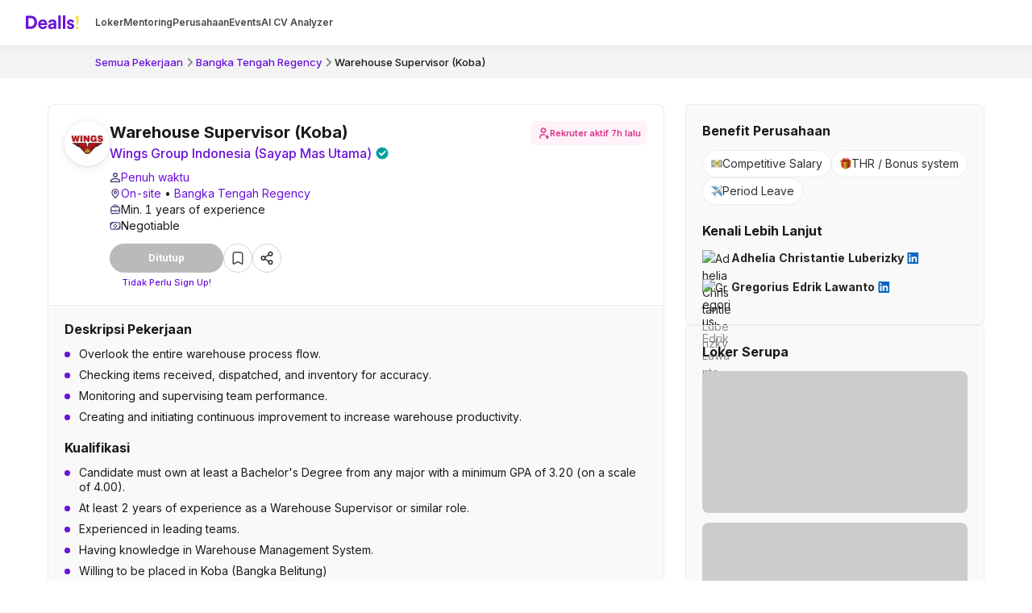

--- FILE ---
content_type: text/html; charset=utf-8
request_url: https://dealls.com/loker/warehouse-supervisor-koba~wings-group-indonesia-sayap-mas-utama
body_size: 43931
content:
<!DOCTYPE html><html lang="id"><head><meta charSet="utf-8" data-next-head=""/><meta name="viewport" content="width=device-width" data-next-head=""/><meta name="twitter:card" content="summary_large_image" data-next-head=""/><meta name="twitter:site" content="@DeallsJobs" data-next-head=""/><meta name="twitter:creator" content="@DeallsJobs" data-next-head=""/><meta property="og:url" content="https://dealls.com/loker/warehouse-supervisor-koba~wings-group-indonesia-sayap-mas-utama" data-next-head=""/><meta property="og:type" content="website" data-next-head=""/><meta property="og:locale" content="en_IE" data-next-head=""/><meta property="og:site_name" content="Dealls" data-next-head=""/><link rel="canonical" href="https://dealls.com/loker/warehouse-supervisor-koba~wings-group-indonesia-sayap-mas-utama" data-next-head=""/><link rel="icon" href="/favicon.ico" data-next-head=""/><link rel="icon" href="/favicon-48.png" sizes="48x48" data-next-head=""/><link rel="icon" href="/favicon-192.png" sizes="192x192" data-next-head=""/><link rel="apple-touch-icon" href="/favicon-192.png" sizes="192x192" data-next-head=""/><title data-next-head="">Lowongan Kerja Warehouse Supervisor (Koba) di Wings Group Indonesia (Sayap Mas Utama) | Dealls</title><meta name="robots" content="index,follow" data-next-head=""/><meta name="description" content="Lamar lowongan kerja Warehouse Supervisor (Koba) di Wings Group Indonesia (Sayap Mas Utama). Posisi Full Time, min. 1 years of experience, on-site di Bangka Tengah Regency" data-next-head=""/><meta property="og:title" content="Lowongan Kerja Warehouse Supervisor (Koba) di Wings Group Indonesia (Sayap Mas Utama) | Dealls" data-next-head=""/><meta property="og:description" content="Lamar lowongan kerja Warehouse Supervisor (Koba) di Wings Group Indonesia (Sayap Mas Utama). Posisi Full Time, min. 1 years of experience, on-site di Bangka Tengah Regency" data-next-head=""/><meta property="og:image" content="https://cdn.sejutacita.id/648a8ce01d22aa00137e8ef0/JobPortalCompanyLogo/dbe4846e-ea8b-46a9-9c85-cf1bfaf2c3c9.jfif" data-next-head=""/><meta property="og:image:alt" content="Wings Group Indonesia (Sayap Mas Utama)" data-next-head=""/><link rel="alternate" hrefLang="en" href="https://dealls.com/en/loker/warehouse-supervisor-koba~wings-group-indonesia-sayap-mas-utama" data-next-head=""/><link rel="alternate" hrefLang="id" href="https://dealls.com/loker/warehouse-supervisor-koba~wings-group-indonesia-sayap-mas-utama" data-next-head=""/><link rel="alternate" hrefLang="x-default" href="https://dealls.com/loker/warehouse-supervisor-koba~wings-group-indonesia-sayap-mas-utama" data-next-head=""/><script type="application/ld+json" data-next-head="">{"@context":"https://schema.org","@type":"JobPosting","title":"Warehouse Supervisor (Koba)","description":"&lt;ol&gt;&lt;li&gt;Overlook the entire warehouse process flow.&lt;/li&gt;&lt;li&gt;Checking items received, dispatched, and inventory for accuracy.&lt;/li&gt;&lt;li&gt;Monitoring and supervising team performance.&lt;/li&gt;&lt;li&gt;Creating and initiating continuous improvement to increase warehouse productivity.&lt;/li&gt;&lt;/ol&gt; &lt;ol&gt;&lt;li&gt;Candidate must own at least a Bachelor&apos;s Degree from any major with a minimum GPA of 3.20 (on a scale of 4.00).&lt;/li&gt;&lt;li&gt;At least 2 years of experience as a Warehouse Supervisor or similar role.&lt;/li&gt;&lt;li&gt;Experienced in leading teams.&lt;/li&gt;&lt;li&gt;Having knowledge in Warehouse Management System.&lt;/li&gt;&lt;li&gt;Willing to be placed in Koba (Bangka Belitung)&lt;/li&gt;&lt;/ol&gt;","identifier":{"@type":"PropertyValue","name":"Wings Group Indonesia (Sayap Mas Utama)"},"directApply":true,"datePosted":"2025-08-21","employmentType":["FULL_TIME"],"validThrough":"2024-08-01T10:45:34+00:00","hiringOrganization":{"@type":"Organization","name":"Wings Group Indonesia (Sayap Mas Utama)","sameAs":"https://wingscorp.com/","logo":"https://cdn.sejutacita.id/648a8ce01d22aa00137e8ef0/JobPortalCompanyLogo/dbe4846e-ea8b-46a9-9c85-cf1bfaf2c3c9.jfif"},"jobLocation":{"@type":"Place","address":{"@type":"PostalAddress","addressCountry":"Indonesia","addressLocality":"Bangka Tengah Regency"}},"experienceRequirements":{"@type":"OccupationalExperienceRequirements","monthsOfExperience":12},"experienceInPlaceOfEducation":true}</script><meta name="theme-color" content="#ffffff"/><link rel="icon" type="image/x-icon" href="/favicon.ico"/><link rel="icon" type="image/png" sizes="48x48" href="/favicon-48.png"/><link rel="icon" type="image/png" sizes="192x192" href="/favicon-192.png"/><link rel="preload" href="/_next/static/media/e4af272ccee01ff0-s.p.woff2" as="font" type="font/woff2" crossorigin="anonymous" data-next-font="size-adjust"/><script id="gtm-init" async="" nonce="ZjZkZDhmMTUtMDdjYi00YWQ4LTg3YzgtZTQ2ZjRlNTcyOGVm" data-nscript="beforeInteractive">
              (function(w, d, s, l, i) {
                w[l] = w[l] || [];
                w[l].push({
                  'gtm.start': new Date().getTime(),
                  event: 'gtm.js',
                });
                var f = d.getElementsByTagName(s)[0],
                  j = d.createElement(s),
                  dl = l != 'dataLayer' ? '&l=' + l : '';
                j.async = true;
                j.src = 'https://www.googletagmanager.com/gtm.js?id=' + i + dl + '&gtm_auth=&gtm_preview=&gtm_cookies_win=x';
                j.setAttribute('nonce', 'ZjZkZDhmMTUtMDdjYi00YWQ4LTg3YzgtZTQ2ZjRlNTcyOGVm');
                f.parentNode.insertBefore(j, f);
              })(window, document, 'script', 'dataLayer', 'GTM-KNZ3TZN');
            </script><link nonce="ZjZkZDhmMTUtMDdjYi00YWQ4LTg3YzgtZTQ2ZjRlNTcyOGVm" rel="preload" href="/_next/static/css/eae35ad272c6f29b.css" as="style"/><link nonce="ZjZkZDhmMTUtMDdjYi00YWQ4LTg3YzgtZTQ2ZjRlNTcyOGVm" rel="stylesheet" href="/_next/static/css/eae35ad272c6f29b.css" data-n-g=""/><link nonce="ZjZkZDhmMTUtMDdjYi00YWQ4LTg3YzgtZTQ2ZjRlNTcyOGVm" rel="preload" href="/_next/static/css/38b9ee1da3be8f9a.css" as="style"/><link nonce="ZjZkZDhmMTUtMDdjYi00YWQ4LTg3YzgtZTQ2ZjRlNTcyOGVm" rel="stylesheet" href="/_next/static/css/38b9ee1da3be8f9a.css" data-n-g=""/><link nonce="ZjZkZDhmMTUtMDdjYi00YWQ4LTg3YzgtZTQ2ZjRlNTcyOGVm" rel="preload" href="/_next/static/css/0de26ee38a4a3591.css" as="style"/><link nonce="ZjZkZDhmMTUtMDdjYi00YWQ4LTg3YzgtZTQ2ZjRlNTcyOGVm" rel="stylesheet" href="/_next/static/css/0de26ee38a4a3591.css" data-n-g=""/><link nonce="ZjZkZDhmMTUtMDdjYi00YWQ4LTg3YzgtZTQ2ZjRlNTcyOGVm" rel="preload" href="/_next/static/css/6347647b7d1ee75a.css" as="style"/><link nonce="ZjZkZDhmMTUtMDdjYi00YWQ4LTg3YzgtZTQ2ZjRlNTcyOGVm" rel="stylesheet" href="/_next/static/css/6347647b7d1ee75a.css" data-n-p=""/><noscript data-n-css="ZjZkZDhmMTUtMDdjYi00YWQ4LTg3YzgtZTQ2ZjRlNTcyOGVm"></noscript><script src="/_next/static/chunks/webpack-c63d3caa47d5cad4.js" nonce="ZjZkZDhmMTUtMDdjYi00YWQ4LTg3YzgtZTQ2ZjRlNTcyOGVm" defer=""></script><script src="/_next/static/chunks/vendor-a63beb8b089023ee.js" nonce="ZjZkZDhmMTUtMDdjYi00YWQ4LTg3YzgtZTQ2ZjRlNTcyOGVm" defer=""></script><script src="/_next/static/chunks/2095-43be3235f54cf0ce.js" nonce="ZjZkZDhmMTUtMDdjYi00YWQ4LTg3YzgtZTQ2ZjRlNTcyOGVm" defer=""></script><script src="/_next/static/chunks/main-480c75a0ad147828.js" nonce="ZjZkZDhmMTUtMDdjYi00YWQ4LTg3YzgtZTQ2ZjRlNTcyOGVm" defer=""></script><script src="/_next/static/chunks/antd-377d155aeff6e389.js" nonce="ZjZkZDhmMTUtMDdjYi00YWQ4LTg3YzgtZTQ2ZjRlNTcyOGVm" defer=""></script><script src="/_next/static/chunks/swiper-50cc0cc57a8ed470.js" nonce="ZjZkZDhmMTUtMDdjYi00YWQ4LTg3YzgtZTQ2ZjRlNTcyOGVm" defer=""></script><script src="/_next/static/chunks/5035-86bc7cfc03fe0fc8.js" nonce="ZjZkZDhmMTUtMDdjYi00YWQ4LTg3YzgtZTQ2ZjRlNTcyOGVm" defer=""></script><script src="/_next/static/chunks/pages/_app-5380387080a0a6e4.js" nonce="ZjZkZDhmMTUtMDdjYi00YWQ4LTg3YzgtZTQ2ZjRlNTcyOGVm" defer=""></script><script src="/_next/static/chunks/5555-decdff819c0504f1.js" nonce="ZjZkZDhmMTUtMDdjYi00YWQ4LTg3YzgtZTQ2ZjRlNTcyOGVm" defer=""></script><script src="/_next/static/chunks/5981-1a0713e388e35488.js" nonce="ZjZkZDhmMTUtMDdjYi00YWQ4LTg3YzgtZTQ2ZjRlNTcyOGVm" defer=""></script><script src="/_next/static/chunks/9232-c490ff062c7ea57b.js" nonce="ZjZkZDhmMTUtMDdjYi00YWQ4LTg3YzgtZTQ2ZjRlNTcyOGVm" defer=""></script><script src="/_next/static/chunks/9830-8e19a441f89b886a.js" nonce="ZjZkZDhmMTUtMDdjYi00YWQ4LTg3YzgtZTQ2ZjRlNTcyOGVm" defer=""></script><script src="/_next/static/chunks/2100-57e61095657a1caa.js" nonce="ZjZkZDhmMTUtMDdjYi00YWQ4LTg3YzgtZTQ2ZjRlNTcyOGVm" defer=""></script><script src="/_next/static/chunks/9257-e1859d2e7b1759b8.js" nonce="ZjZkZDhmMTUtMDdjYi00YWQ4LTg3YzgtZTQ2ZjRlNTcyOGVm" defer=""></script><script src="/_next/static/chunks/pages/loker/%5Bslug%5D-19e2892dce9cf9bd.js" nonce="ZjZkZDhmMTUtMDdjYi00YWQ4LTg3YzgtZTQ2ZjRlNTcyOGVm" defer=""></script><script src="/_next/static/8HJwhSNsUHV1IXuT2bVHD/_buildManifest.js" nonce="ZjZkZDhmMTUtMDdjYi00YWQ4LTg3YzgtZTQ2ZjRlNTcyOGVm" defer=""></script><script src="/_next/static/8HJwhSNsUHV1IXuT2bVHD/_ssgManifest.js" nonce="ZjZkZDhmMTUtMDdjYi00YWQ4LTg3YzgtZTQ2ZjRlNTcyOGVm" defer=""></script><style id="__jsx-2327627505">:root{--font-inter:'Inter', 'Inter Fallback';-webkit-font-smoothing:antialiased;-moz-osx-font-smoothing:grayscale}</style></head><body><div id="__next"><div class="jsx-2327627505 hidden"></div><div id="portal"></div><div class="flex min-h-screen max-w-screen flex-col"><header class="top-0 z-[80] flex w-full justify-center bg-white"><div class="fixed flex h-14 w-full items-center justify-between bg-white shadow-[0px_4px_8px_0px_rgba(15,16,17,0.04)]" id="header-navbar"><div class="mx-auto flex w-full max-w-[1440px] items-center justify-between px-4 py-2 xl:px-8"><div class="flex items-center "><a aria-label="Dealls" href="/"><div><svg xmlns="http://www.w3.org/2000/svg" width="97" height="46" viewBox="0 0 97 46" fill="none" class="w-[72px]"><path d="M0 33.5325V11.4661H7.90575C14.1925 11.4661 18.7982 15.5438 18.7982 22.5144C18.7982 29.485 14.1607 33.5325 7.87395 33.5325H0ZM7.71968 29.5486C11.3298 29.5486 14.3484 27.3078 14.3484 22.5144C14.3484 17.721 11.36 15.45 7.7499 15.45H4.2956V29.5486H7.71968Z" fill="#6913D8"></path><path d="M35.4702 29.1445C34.6926 31.7893 32.264 34 28.498 34C24.2963 34 20.5923 30.9814 20.5923 25.8143C20.5923 20.9287 24.2024 17.7543 28.1243 17.7543C32.8557 17.7543 35.6865 20.7728 35.6865 25.6902C35.6865 26.2819 35.6245 26.9037 35.6245 26.9657H24.67C24.7638 28.9887 26.4751 30.4518 28.5298 30.4518C30.459 30.4518 31.5182 29.4865 32.0159 28.1172L35.4702 29.1445ZM31.612 24.1333C31.55 22.6081 30.5544 21.1147 28.1879 21.1147C26.0409 21.1147 24.8577 22.7337 24.7638 24.1333H31.612Z" fill="#6913D8"></path><path d="M41.9622 24.7249L45.7282 24.1651C46.5998 24.041 46.8797 23.6053 46.8797 23.0757C46.8797 21.9863 46.04 21.0845 44.2969 21.0845C42.4918 21.0845 41.4962 22.2359 41.3722 23.575L37.7 22.7973C37.9497 20.4007 40.1587 17.7559 44.2667 17.7559C49.1221 17.7559 50.9272 20.4945 50.9272 23.575V31.1071C50.9272 31.9166 51.021 33.006 51.1132 33.534H47.3154C47.2216 33.13 47.1596 32.2887 47.1596 31.6971C46.3819 32.9105 44.9187 33.9697 42.6461 33.9697C39.3779 33.9697 37.3867 31.7607 37.3867 29.364C37.3867 26.6238 39.4097 25.0986 41.9622 24.7249ZM46.8797 27.3395V26.6556L43.4254 27.1852C42.3678 27.341 41.5265 27.9327 41.5265 29.1143C41.5265 30.0161 42.1801 30.8876 43.5176 30.8876C45.2607 30.8876 46.8797 30.0463 46.8797 27.3395Z" fill="#6913D8"></path><path d="M54.3018 33.5324V11H58.4415V33.5324H54.3018Z" fill="#6913D8"></path><path d="M61.9419 33.5324V11H66.0816V33.5324H61.9419Z" fill="#6913D8"></path><path d="M72.093 28.491C72.1869 29.7045 73.0886 30.8257 74.8937 30.8257C76.263 30.8257 76.9167 30.11 76.9167 29.3005C76.9167 28.6151 76.4491 28.0553 75.2674 27.8072L73.2445 27.3396C70.288 26.6859 68.9489 24.9127 68.9489 22.7641C68.9489 20.0255 71.3758 17.7528 74.6758 17.7528C79.0335 17.7528 80.495 20.5232 80.6827 22.1725L77.2284 22.9502C77.1043 22.0484 76.4507 20.8954 74.7076 20.8954C73.6182 20.8954 72.7467 21.549 72.7467 22.4206C72.7467 23.168 73.3065 23.634 74.1478 23.7899L76.3266 24.2574C79.3452 24.8793 80.8703 26.7162 80.8703 28.957C80.8703 31.4475 78.9412 33.9985 74.9255 33.9985C70.3198 33.9985 68.7326 31.0102 68.5449 29.2671L72.093 28.491Z" fill="#6913D8"></path><path d="M87.5913 26.81H84.5727L83.5771 11.4661H88.5884L87.5913 26.81ZM86.0661 28.833C87.4354 28.833 88.5566 29.9526 88.5566 31.3235C88.5566 32.6944 87.437 33.7822 86.0661 33.7822C84.727 33.7822 83.6392 32.6928 83.6392 31.3235C83.6392 29.9542 84.7286 28.833 86.0661 28.833Z" fill="#F9E05B"></path></svg></div></a><div class="ml-[14px] hidden lg:block"><div class="relative flex w-full items-center gap-4"><li id="navigation-item-jobs" class="relative flex"><div class="LinkItem_navbar_link_item__Toizn"><a class="inline-block py-1 text-xs font-semibold text-neutral-80 !decoration-2 !underline-offset-4 hover:text-tertiary-violet-50 hover:underline" href="/">Loker</a></div></li><li id="navigation-item-mentoring" class="relative flex"><div class="LinkItem_navbar_link_item__Toizn"><a class="inline-block py-1 text-xs font-semibold text-neutral-80 !decoration-2 !underline-offset-4 hover:text-tertiary-violet-50 hover:underline" href="/mentoring">Mentoring</a></div></li><li id="navigation-item-companies" class="relative flex"><div class="LinkItem_navbar_link_item__Toizn"><a class="inline-block py-1 text-xs font-semibold text-neutral-80 !decoration-2 !underline-offset-4 hover:text-tertiary-violet-50 hover:underline" href="/karir">Perusahaan</a></div></li><li class="inline-block py-1 text-xs font-semibold text-neutral-80 !decoration-2 !underline-offset-4 hover:text-tertiary-violet-50 hover:underline cursor-pointer transition-all">Events</li><li id="navigation-item-ai-cv-reviewer" class="relative flex"><div class="LinkItem_navbar_link_item__Toizn"><a class="inline-block py-1 text-xs font-semibold text-neutral-80 !decoration-2 !underline-offset-4 hover:text-tertiary-violet-50 hover:underline" href="/cv-reviewer">AI CV Analyzer</a></div></li></div></div></div></div></div></header><div class="mt-14 bg-neutral-10 px-4 lg:mt-[56px] lg:px-0 lg:py-2.5"><div class="mx-auto flex w-full max-w-[1440px] items-center justify-between lg:px-4 xl:px-8"><div class="hidden min-w-[72px] lg:block"></div><nav aria-label="Breadcrumb" class="mx-auto flex w-full flex-col flex-wrap text-neutral-70 max-w-none lg:pl-[14px]"><ol class="relative flex flex-row flex-wrap items-center gap-x-1 bg-neutral-10 pt-2.5 pb-[13px] text-neutral-70 lg:py-0 "><li class=""><a class="whitespace-nowrap hover:text-neutral-100 font-medium text-2sm text-tertiary-violet-50" href="/">Semua Pekerjaan</a></li><svg width="18" height="18" viewBox="2 2 12 12" fill="none" xmlns="http://www.w3.org/2000/svg" aria-hidden="true" class="mb-0.5 h-4 w-4 text-neutral-50"><path d="M6.5001 5.12959C6.21896 5.41073 6.21871 5.86648 6.49954 6.14792L8.59419 8.24715C8.98369 8.63749 8.98369 9.26947 8.59419 9.65982L6.49954 11.759C6.21871 12.0405 6.21896 12.4962 6.5001 12.7774C6.78146 13.0587 7.23763 13.0587 7.51899 12.7774L10.6358 9.66059C11.0263 9.27006 11.0263 8.6369 10.6358 8.24637L7.51899 5.12959C7.23763 4.84823 6.78146 4.84823 6.5001 5.12959Z" fill="currentColor"></path></svg><li class=""><a class="whitespace-nowrap hover:text-neutral-100 font-medium text-2sm text-tertiary-violet-50" href="/?cityIds=144&amp;city=Bangka+Tengah+Regency">Bangka Tengah Regency</a></li><svg width="18" height="18" viewBox="2 2 12 12" fill="none" xmlns="http://www.w3.org/2000/svg" aria-hidden="true" class="mb-0.5 h-4 w-4 text-neutral-50"><path d="M6.5001 5.12959C6.21896 5.41073 6.21871 5.86648 6.49954 6.14792L8.59419 8.24715C8.98369 8.63749 8.98369 9.26947 8.59419 9.65982L6.49954 11.759C6.21871 12.0405 6.21896 12.4962 6.5001 12.7774C6.78146 13.0587 7.23763 13.0587 7.51899 12.7774L10.6358 9.66059C11.0263 9.27006 11.0263 8.6369 10.6358 8.24637L7.51899 5.12959C7.23763 4.84823 6.78146 4.84823 6.5001 5.12959Z" fill="currentColor"></path></svg><li class="max-w-[226px] truncate lg:[overflow:_visible] lg:[text-overflow:_string]"><a class="whitespace-nowrap text-neutral-40 hover:text-neutral-100 !text-neutral-100 font-medium text-2sm" href="/loker/warehouse-supervisor-koba~wings-group-indonesia-sayap-mas-utama">Warehouse Supervisor (Koba)</a></li></ol></nav></div></div><div class="mt-6 px-4 lg:mt-8"><main class="mx-auto flex max-w-[1162px] flex-col justify-between transition-all lg:flex-row lg:gap-4"><section class="flex w-full flex-col xl:max-w-[765px]"><div class="rounded-lg lg:border lg:border-x-[#ECEDF0] lg:border-t-[#ECEDF0] lg:border-b-0"><div class="flex flex-col md:flex-row lg:mt-0"><div class="mx-auto flex w-full max-w-[1162px] flex-col gap-3 md:gap-0 lg:p-5" id="job-header"><div class="flex flex-col gap-y-[7px] lg:flex-row lg:gap-4"><img style="box-shadow:0px 1px 4px rgba(0, 0, 0, 0.08), 0px 2px 12px rgba(0, 0, 0, 0.08)" class="relative top-1.5 h-[58px] max-h-[44px] w-[58px] max-w-[44px] rounded-full border-2 object-contain p-[3px] md:static md:top-0 lg:max-h-[56px] lg:max-w-[56px]" src="https://cdn.sejutacita.id/648a8ce01d22aa00137e8ef0/JobPortalCompanyLogo/dbe4846e-ea8b-46a9-9c85-cf1bfaf2c3c9.jfif" alt="company logo" loading="lazy" width="56" height="56"/><div class="flex flex-col"><div class="flex flex-col-reverse lg:flex-col"><h1 class="break-words font-bold text-neutral-100 text-xl"><tspan>Warehouse Supervisor (Koba)<tspan class="inline-flex"></tspan></tspan></h1><a class="font-medium text-sm text-tertiary-violet-50 md:text-base hover:font-semibold hover:text-tertiary-violet-50 hover:underline transition-all" href="/karir/wings-group-indonesia-sayap-mas-utama"><h2 class="text-tertiary-violet-50">Wings Group Indonesia (Sayap Mas Utama)<!-- --> <tspan class="-left-2 relative top-0.5"><svg class="ml-2 inline-flex h-[12px] w-[12px] shrink-0 md:h-[16px] md:w-[16px]" width="16" height="16" viewBox="0 0 16 16" fill="none" xmlns="http://www.w3.org/2000/svg"><path fill-rule="evenodd" clip-rule="evenodd" d="M8.91986 0.858693C8.44186 0.282617 7.55801 0.282617 7.08 0.858693C6.73416 1.27549 6.15131 1.40769 5.65949 1.18089L5.62124 1.16325C4.95177 0.854526 4.16707 1.23435 3.9939 1.95095C3.86768 2.47329 3.40188 2.8425 2.86452 2.84616L2.80744 2.84655C2.07618 2.85152 1.53693 3.53137 1.69853 4.24456C1.81672 4.76615 1.5581 5.30008 1.07556 5.53069L1.0493 5.54324C0.386108 5.86019 0.192518 6.71311 0.653898 7.2853C0.99024 7.70243 0.99024 8.29762 0.653898 8.71474C0.192518 9.28693 0.386108 10.1399 1.0493 10.4568L1.07556 10.4694C1.5581 10.7 1.81672 11.2339 1.69853 11.7555C1.53693 12.4687 2.07618 13.1485 2.80744 13.1535L2.86452 13.1539C3.40188 13.1575 3.86768 13.5268 3.9939 14.0491C4.16707 14.7657 4.95177 15.1455 5.62124 14.8368L5.65949 14.8192C6.15131 14.5924 6.73416 14.7246 7.08 15.1414C7.55801 15.7174 8.44186 15.7174 8.91986 15.1414C9.2657 14.7246 9.84855 14.5924 10.3404 14.8192L10.3786 14.8368C11.0481 15.1455 11.8328 14.7657 12.006 14.0491C12.1322 13.5268 12.598 13.1575 13.1353 13.1539L13.1924 13.1535C13.9237 13.1485 14.4629 12.4687 14.3013 11.7555C14.1831 11.2339 14.4418 10.7 14.9243 10.4694L14.9506 10.4568C15.6138 10.1399 15.8073 9.28694 15.346 8.71474C15.0096 8.29762 15.0096 7.70243 15.346 7.2853C15.8073 6.71311 15.6138 5.86019 14.9506 5.54324L14.9243 5.53069C14.4418 5.30008 14.1831 4.76615 14.3013 4.24456C14.4629 3.53137 13.9237 2.85152 13.1924 2.84655L13.1353 2.84616C12.598 2.8425 12.1322 2.47329 12.006 1.95095C11.8328 1.23435 11.0481 0.854526 10.3786 1.16325L10.3404 1.18089C9.84855 1.40769 9.2657 1.27549 8.91986 0.858693ZM12.457 6.45713C12.8476 6.06661 12.8476 5.43344 12.457 5.04292C12.0665 4.65239 11.4333 4.65239 11.0428 5.04292L7.24993 8.83581L5.70704 7.29292C5.31651 6.90239 4.68335 6.90239 4.29282 7.29292C3.9023 7.68344 3.9023 8.31661 4.29282 8.70713L6.54283 10.9571C6.93335 11.3477 7.56651 11.3477 7.95704 10.9571L12.457 6.45713Z" fill="#009C9A"></path></svg></tspan></h2></a></div><div class="flex shrink-0 flex-wrap gap-1.5 md:flex-col lg:items-end lg:gap-2 mt-[5px] mb-4 lg:hidden"><div class="flex w-fit items-center rounded-md px-1.5 py-1 font-medium text-3xs leading-[1.3] lg:rounded-lg lg:px-2 lg:py-[7px] lg:font-semibold lg:text-2xs gap-[2px] bg-tertiary-wild-strawberry-0 text-tertiary-wild-strawberry-70 md:gap-1"><svg width="16" height="16" viewBox="0 0 16 16" fill="none" xmlns="http://www.w3.org/2000/svg" class="shrink-0"><path d="M4 14V12.6667C4 11.9594 4.28095 11.2811 4.78105 10.781C5.28115 10.281 5.95942 10 6.66667 10H9.33333C9.512 10 9.68556 10.0169 9.854 10.0507M12.6667 10.6667L11.3333 12.6667H14L12.6667 14.6667M5.33333 4.66667C5.33333 5.37391 5.61428 6.05219 6.11438 6.55229C6.61448 7.05238 7.29276 7.33333 8 7.33333C8.70724 7.33333 9.38552 7.05238 9.88562 6.55229C10.3857 6.05219 10.6667 5.37391 10.6667 4.66667C10.6667 3.95942 10.3857 3.28115 9.88562 2.78105C9.38552 2.28095 8.70724 2 8 2C7.29276 2 6.61448 2.28095 6.11438 2.78105C5.61428 3.28115 5.33333 3.95942 5.33333 4.66667Z" stroke="currentColor" stroke-width="1.5" stroke-linecap="round" stroke-linejoin="round"></path></svg>Rekruter aktif<!-- --> <!-- -->7h lalu</div></div><ul class="mt-0 flex flex-col gap-1 lg:mt-2"><li class="flex items-center gap-2 text-2sm md:text-sm"> <div class="flex h-3.5 w-3.5 items-center justify-center"><svg xmlns="http://www.w3.org/2000/svg" viewBox="0 0 14 14" fill="none" class="h-3 w-3" color="#27125C"><path d="M1.5625 12.3375V12.4375H1.6625H12.3375H12.4375V12.3375V11.375C12.4375 11.2669 12.3736 11.162 12.289 11.0682C12.2014 10.9713 12.0769 10.8702 11.9245 10.7685C11.6191 10.5646 11.1884 10.3493 10.6793 10.1529C9.66087 9.76015 8.3142 9.4375 7 9.4375C5.6858 9.4375 4.33913 9.76015 3.32073 10.1529C2.81156 10.3493 2.38085 10.5646 2.07551 10.7685C1.92313 10.8702 1.79863 10.9713 1.71105 11.0682C1.62637 11.162 1.5625 11.2669 1.5625 11.375V12.3375ZM7 0.1C7.90174 0.1 8.76654 0.458213 9.40416 1.09584C10.0418 1.73346 10.4 2.59826 10.4 3.5C10.4 4.40174 10.0418 5.26654 9.40416 5.90416C8.76654 6.54179 7.90174 6.9 7 6.9C6.09826 6.9 5.23346 6.54179 4.59584 5.90416C3.95821 5.26654 3.6 4.40174 3.6 3.5C3.6 2.59826 3.95821 1.73346 4.59584 1.09584C5.23346 0.458213 6.09826 0.1 7 0.1ZM7 1.65C6.50935 1.65 6.03879 1.84491 5.69185 2.19185C5.34491 2.53879 5.15 3.00935 5.15 3.5C5.15 3.99065 5.34491 4.46121 5.69185 4.80815C6.03879 5.15509 6.50935 5.35 7 5.35C7.49065 5.35 7.96121 5.15509 8.30815 4.80815C8.65509 4.46121 8.85 3.99065 8.85 3.5C8.85 3.00935 8.65509 2.53879 8.30815 2.19185C7.96121 1.84491 7.49065 1.65 7 1.65ZM7 7.975C8.15572 7.975 9.89309 8.26363 11.339 8.84176C12.0618 9.13079 12.7055 9.48973 13.1669 9.91597C13.6276 10.3415 13.9 10.8276 13.9 11.375V13.9H0.1V11.375C0.1 10.8276 0.372398 10.3415 0.833072 9.91597C1.29446 9.48973 1.93817 9.13079 2.66103 8.84176C4.10691 8.26363 5.84428 7.975 7 7.975Z" fill="currentColor" stroke="#FBFAFA" stroke-width="0.2"></path></svg></div><span> <a class="text-tertiary-violet-50" href="/?employment=fullTime">Penuh waktu</a></span></li><li class="flex items-center gap-2 text-2sm text-neutral-100 md:text-sm"><svg width="14" height="14" viewBox="0 0 14 14" fill="none" xmlns="http://www.w3.org/2000/svg"><path d="M7.35 12.6533L7.34993 12.6532L7.34732 12.6554C7.25071 12.738 7.12777 12.7835 7.00065 12.7835C6.87353 12.7835 6.75059 12.738 6.65398 12.6554L6.65327 12.6548C6.55995 12.5739 5.49459 11.6507 4.4511 10.3507C3.40203 9.04369 2.38409 7.36682 2.38398 5.787C2.39621 4.57069 2.88797 3.40835 3.75239 2.55258C4.61686 1.69674 5.78419 1.21669 7.00065 1.21675C8.21711 1.21669 9.38444 1.69674 10.2489 2.55258C11.1133 3.40834 11.6051 4.57067 11.6173 5.78696C11.6172 7.3669 10.6065 9.04383 9.56108 10.3507C8.51699 11.656 7.44813 12.5804 7.35 12.6533ZM6.96617 11.4988L7.00065 11.5316L7.03513 11.4988C7.52313 11.0342 8.40058 10.1524 9.15636 9.11568C9.91067 8.08097 10.5506 6.88278 10.5506 5.78675C10.5506 4.84523 10.1766 3.94227 9.51088 3.27652C8.84512 2.61076 7.94217 2.23675 7.00065 2.23675C6.05913 2.23675 5.15618 2.61076 4.49042 3.27652C3.82467 3.94227 3.45065 4.84523 3.45065 5.78675C3.45065 6.8915 4.09059 8.08967 4.84496 9.12229C5.60078 10.1569 6.47826 11.0343 6.96617 11.4988Z" fill="#27125C" stroke="white" stroke-width="0.1"></path><path d="M5.89414 3.88566C6.22167 3.66681 6.60674 3.55 7.00065 3.55C7.52887 3.55 8.03546 3.75984 8.40897 4.13335C8.78248 4.50686 8.99232 5.01344 8.99232 5.54167C8.99232 5.93558 8.87551 6.32065 8.65666 6.64818C8.43782 6.97571 8.12676 7.23098 7.76283 7.38173C7.3989 7.53247 6.99844 7.57191 6.6121 7.49506C6.22575 7.41822 5.87087 7.22853 5.59233 6.94999C5.31379 6.67145 5.1241 6.31657 5.04725 5.93022C4.97041 5.54388 5.00985 5.14342 5.16059 4.77949C5.31134 4.41556 5.56661 4.1045 5.89414 3.88566ZM6.48675 6.31078C6.63887 6.41242 6.8177 6.46667 7.00065 6.46667C7.24598 6.46667 7.48125 6.36921 7.65473 6.19574C7.8282 6.02227 7.92565 5.78699 7.92565 5.54167C7.92565 5.35872 7.8714 5.17988 7.76976 5.02776C7.66812 4.87565 7.52366 4.75709 7.35463 4.68708C7.18561 4.61707 6.99963 4.59875 6.82019 4.63444C6.64076 4.67013 6.47594 4.75823 6.34658 4.88759C6.21721 5.01696 6.12912 5.18178 6.09343 5.36121C6.05773 5.54064 6.07605 5.72663 6.14606 5.89565C6.21607 6.06467 6.33463 6.20914 6.48675 6.31078Z" fill="#27125C" stroke="white" stroke-width="0.1"></path></svg> <span><a class="text-tertiary-violet-50" href="/?location=onSite">On-site</a> <!-- -->•<!-- --> <a class="text-tertiary-violet-50" href="/?cityIds=144&amp;city=Bangka+Tengah+Regency">Bangka Tengah Regency</a></span></li><div class="flex items-center gap-2 text-2sm text-neutral-100 md:text-sm"><svg width="14" height="14" viewBox="0 0 14 14" fill="none" xmlns="http://www.w3.org/2000/svg"><path d="M12.25 7.73217C10.582 8.40663 8.79925 8.75228 7 8.75008C5.14325 8.75008 3.37167 8.38842 1.75 7.73217M7 7.00008H7.00583M9.33333 3.50008V2.33342C9.33333 2.024 9.21042 1.72725 8.99162 1.50846C8.77283 1.28966 8.47609 1.16675 8.16667 1.16675H5.83333C5.52391 1.16675 5.22717 1.28966 5.00838 1.50846C4.78958 1.72725 4.66667 2.024 4.66667 2.33342V3.50008H9.33333ZM2.91667 11.6668H11.0833C11.3928 11.6668 11.6895 11.5438 11.9083 11.325C12.1271 11.1062 12.25 10.8095 12.25 10.5001V4.66675C12.25 4.35733 12.1271 4.06058 11.9083 3.84179C11.6895 3.623 11.3928 3.50008 11.0833 3.50008H2.91667C2.60725 3.50008 2.3105 3.623 2.09171 3.84179C1.87292 4.06058 1.75 4.35733 1.75 4.66675V10.5001C1.75 10.8095 1.87292 11.1062 2.09171 11.325C2.3105 11.5438 2.60725 11.6668 2.91667 11.6668Z" stroke="#27125C" stroke-linecap="round" stroke-linejoin="round"></path></svg><span>Min. 1 years of experience</span></div><li class="flex items-center gap-2 text-2sm text-neutral-100 md:text-sm"><svg width="14" height="14" viewBox="0 0 14 14" fill="none" xmlns="http://www.w3.org/2000/svg"><path d="M1.16602 4.08341C1.16602 3.774 1.28893 3.47725 1.50772 3.25846C1.72652 3.03966 2.02326 2.91675 2.33268 2.91675H11.666C11.9754 2.91675 12.2722 3.03966 12.491 3.25846C12.7098 3.47725 12.8327 3.774 12.8327 4.08341V9.91675C12.8327 10.2262 12.7098 10.5229 12.491 10.7417C12.2722 10.9605 11.9754 11.0834 11.666 11.0834H2.33268C2.02326 11.0834 1.72652 10.9605 1.50772 10.7417C1.28893 10.5229 1.16602 10.2262 1.16602 9.91675V4.08341Z" stroke="#27125C" stroke-linecap="round" stroke-linejoin="round"></path><path d="M7 8.75C7.9665 8.75 8.75 7.9665 8.75 7C8.75 6.0335 7.9665 5.25 7 5.25C6.0335 5.25 5.25 6.0335 5.25 7C5.25 7.9665 6.0335 8.75 7 8.75Z" stroke="#27125C" stroke-linecap="round" stroke-linejoin="round"></path><path d="M1.16602 5.25008C1.78485 5.25008 2.37835 5.00425 2.81593 4.56666C3.25352 4.12908 3.49935 3.53559 3.49935 2.91675" stroke="#27125C" stroke-linecap="round" stroke-linejoin="round"></path><path d="M10.5 11.0833C10.5 10.4645 10.7458 9.871 11.1834 9.43342C11.621 8.99583 12.2145 8.75 12.8333 8.75" stroke="#27125C" stroke-linecap="round" stroke-linejoin="round"></path></svg><span>Negotiable</span></li></ul><div class="mt-3 flex w-full gap-3"><div class="flex flex-col items-center"><button type="button" disabled="" class="disabled:cursor-not-allowed disabled:bg-neutral-30 aria-disabled:cursor-not-allowd aria-disabled:bg-neutral-30 disabled:pointer-events-none aria-disabled:pointer-events-none flex h-9 w-full items-center justify-center rounded-[61px] bg-tertiary-violet-50 px-12 text-xs font-bold text-white whitespace-nowrap lg:max-w-[160px]" id="easy-apply-button">Ditutup<!-- --> <div class="ant-spin ml-1.5" aria-live="polite" aria-busy="false"><svg viewBox="0 0 1024 1024" focusable="false" data-icon="loading" width="1em" height="1em" fill="currentColor" aria-hidden="true" class="size-4 animate-spin ant-spin-dot"><path d="M988 548c-19.9 0-36-16.1-36-36 0-59.4-11.6-117-34.6-171.3a440.45 440.45 0 00-94.3-139.9 437.71 437.71 0 00-139.9-94.3C629 83.6 571.4 72 512 72c-19.9 0-36-16.1-36-36s16.1-36 36-36c69.1 0 136.2 13.5 199.3 40.3C772.3 66 827 103 874 150c47 47 83.9 101.8 109.7 162.7 26.7 63.1 40.2 130.2 40.2 199.3.1 19.9-16 36-35.9 36z"></path></svg></div></button><p class="mt-1 font-medium text-2xs text-tertiary-violet-50">Tidak Perlu Sign Up!</p></div><button class="flex h-9 min-w-[36px] items-center justify-center rounded-full border border-neutral-20" type="button"><svg width="18" height="18" viewBox="0 0 18 18" fill="none" xmlns="http://www.w3.org/2000/svg"><path fill-rule="evenodd" clip-rule="evenodd" d="M14.804 4.61532C14.804 2.55217 13.3935 1.7251 11.3627 1.7251H6.59351C4.62509 1.7251 3.1499 2.49577 3.1499 4.47773V15.5206C3.1499 16.0649 3.73562 16.4078 4.21005 16.1416L8.99652 13.4567L13.7416 16.1371C14.2168 16.4048 14.804 16.0619 14.804 15.5168V4.61532Z" stroke="#484848" stroke-width="1.5" stroke-linecap="round" stroke-linejoin="round"></path></svg></button><button class="flex h-9 min-w-[36px] items-center justify-center rounded-full border border-neutral-20" type="button"> <svg width="18" height="18" viewBox="0 0 18 18" fill="none" xmlns="http://www.w3.org/2000/svg"><path d="M13.5 6C14.7426 6 15.75 4.99264 15.75 3.75C15.75 2.50736 14.7426 1.5 13.5 1.5C12.2574 1.5 11.25 2.50736 11.25 3.75C11.25 4.99264 12.2574 6 13.5 6Z" stroke="#313131" stroke-width="1.5" stroke-linecap="round" stroke-linejoin="round"></path><path d="M4.5 11.25C5.74264 11.25 6.75 10.2426 6.75 9C6.75 7.75736 5.74264 6.75 4.5 6.75C3.25736 6.75 2.25 7.75736 2.25 9C2.25 10.2426 3.25736 11.25 4.5 11.25Z" stroke="#313131" stroke-width="1.5" stroke-linecap="round" stroke-linejoin="round"></path><path d="M13.5 16.5C14.7426 16.5 15.75 15.4926 15.75 14.25C15.75 13.0074 14.7426 12 13.5 12C12.2574 12 11.25 13.0074 11.25 14.25C11.25 15.4926 12.2574 16.5 13.5 16.5Z" stroke="#313131" stroke-width="1.5" stroke-linecap="round" stroke-linejoin="round"></path><path d="M6.44263 10.1326L11.5651 13.1176" stroke="#313131" stroke-width="1.5" stroke-linecap="round" stroke-linejoin="round"></path><path d="M11.5576 4.88257L6.44263 7.86757" stroke="#313131" stroke-width="1.5" stroke-linecap="round" stroke-linejoin="round"></path></svg></button></div></div><div class="shrink-0 flex-wrap gap-1.5 md:flex-col lg:items-end lg:gap-2 ml-auto hidden lg:flex"><div class="flex w-fit items-center rounded-md px-1.5 py-1 font-medium text-3xs leading-[1.3] lg:rounded-lg lg:px-2 lg:py-[7px] lg:font-semibold lg:text-2xs gap-[2px] bg-tertiary-wild-strawberry-0 text-tertiary-wild-strawberry-70 md:gap-1"><svg width="16" height="16" viewBox="0 0 16 16" fill="none" xmlns="http://www.w3.org/2000/svg" class="shrink-0"><path d="M4 14V12.6667C4 11.9594 4.28095 11.2811 4.78105 10.781C5.28115 10.281 5.95942 10 6.66667 10H9.33333C9.512 10 9.68556 10.0169 9.854 10.0507M12.6667 10.6667L11.3333 12.6667H14L12.6667 14.6667M5.33333 4.66667C5.33333 5.37391 5.61428 6.05219 6.11438 6.55229C6.61448 7.05238 7.29276 7.33333 8 7.33333C8.70724 7.33333 9.38552 7.05238 9.88562 6.55229C10.3857 6.05219 10.6667 5.37391 10.6667 4.66667C10.6667 3.95942 10.3857 3.28115 9.88562 2.78105C9.38552 2.28095 8.70724 2 8 2C7.29276 2 6.61448 2.28095 6.11438 2.78105C5.61428 3.28115 5.33333 3.95942 5.33333 4.66667Z" stroke="currentColor" stroke-width="1.5" stroke-linecap="round" stroke-linejoin="round"></path></svg>Rekruter aktif<!-- --> <!-- -->7h lalu</div></div></div></div><div></div></div><div class="flex h-fit flex-col rounded-md border border-neutral-15 bg-[#F4F4F480] p-3 lg:p-5 SectionWrapper_job_description__b5mOx mt-6 rounded-b-none border-b-0 lg:mt-0 lg:rounded-none lg:border-x-0"><h3 class="mb-3 font-bold text-neutral-100 text-sm lg:text-base">Deskripsi Pekerjaan</h3><div><ol><li>Overlook the entire warehouse process flow.</li><li>Checking items received, dispatched, and inventory for accuracy.</li><li>Monitoring and supervising team performance.</li><li>Creating and initiating continuous improvement to increase warehouse productivity.</li></ol></div></div><div class="flex h-fit flex-col rounded-md border border-neutral-15 bg-[#F4F4F480] p-3 lg:mt-0 lg:p-5 SectionWrapper_job_description__b5mOx !pt-0 rounded-t-none border-t-0 lg:rounded-none lg:border-x-0"><h3 class="mb-3 font-bold text-neutral-100 text-sm lg:text-base">Kualifikasi</h3><div><ol><li>Candidate must own at least a Bachelor's Degree from any major with a minimum GPA of 3.20 (on a scale of 4.00).</li><li>At least 2 years of experience as a Warehouse Supervisor or similar role.</li><li>Experienced in leading teams.</li><li>Having knowledge in Warehouse Management System.</li><li>Willing to be placed in Koba (Bangka Belitung)</li></ol></div></div></div><div class="flex gap-2 rounded-md border px-4 py-3 border-semantic-warning-10 bg-semantic-warning-5 mt-4 md:mt-6"><div class="flex-shrink-0">💙</div><div class="flex flex-col gap-1 text-neutral-90"><p class="font-bold">Tips Menjaga Diri</p><p class="text-xs">Perusahaan dan Lowongan di Dealls tidak meminta data pribadi, informasi rekening, atau pungutan ketika melamar. Hindari juga lowongan Google Form / Grup Telegram tanpa keabsahan yang jelas.</p></div></div><div class="rounded-lg bg-tertiary-violet-0 mt-4 p-2.5 lg:mt-6 lg:p-5"><div class="flex justify-between gap-4 font-bold text-2sm text-neutral-100 lg:text-base"><div class="line-clamp-1 flex items-center gap-1"><span>Tentang<!-- --> <!-- -->Wings Group Indonesia (Sayap Mas Utama)</span><span class="relative mr-[3.14px] inline-flex h-[12px] w-[12px] shrink-0 md:h-[16px] md:w-[16px]"><svg class="-bottom-[2px] absolute h-full w-full" width="16" height="16" viewBox="0 0 16 16" fill="none" xmlns="http://www.w3.org/2000/svg"><path fill-rule="evenodd" clip-rule="evenodd" d="M8.91986 0.858693C8.44186 0.282617 7.55801 0.282617 7.08 0.858693C6.73416 1.27549 6.15131 1.40769 5.65949 1.18089L5.62124 1.16325C4.95177 0.854526 4.16707 1.23435 3.9939 1.95095C3.86768 2.47329 3.40188 2.8425 2.86452 2.84616L2.80744 2.84655C2.07618 2.85152 1.53693 3.53137 1.69853 4.24456C1.81672 4.76615 1.5581 5.30008 1.07556 5.53069L1.0493 5.54324C0.386108 5.86019 0.192518 6.71311 0.653898 7.2853C0.99024 7.70243 0.99024 8.29762 0.653898 8.71474C0.192518 9.28693 0.386108 10.1399 1.0493 10.4568L1.07556 10.4694C1.5581 10.7 1.81672 11.2339 1.69853 11.7555C1.53693 12.4687 2.07618 13.1485 2.80744 13.1535L2.86452 13.1539C3.40188 13.1575 3.86768 13.5268 3.9939 14.0491C4.16707 14.7657 4.95177 15.1455 5.62124 14.8368L5.65949 14.8192C6.15131 14.5924 6.73416 14.7246 7.08 15.1414C7.55801 15.7174 8.44186 15.7174 8.91986 15.1414C9.2657 14.7246 9.84855 14.5924 10.3404 14.8192L10.3786 14.8368C11.0481 15.1455 11.8328 14.7657 12.006 14.0491C12.1322 13.5268 12.598 13.1575 13.1353 13.1539L13.1924 13.1535C13.9237 13.1485 14.4629 12.4687 14.3013 11.7555C14.1831 11.2339 14.4418 10.7 14.9243 10.4694L14.9506 10.4568C15.6138 10.1399 15.8073 9.28694 15.346 8.71474C15.0096 8.29762 15.0096 7.70243 15.346 7.2853C15.8073 6.71311 15.6138 5.86019 14.9506 5.54324L14.9243 5.53069C14.4418 5.30008 14.1831 4.76615 14.3013 4.24456C14.4629 3.53137 13.9237 2.85152 13.1924 2.84655L13.1353 2.84616C12.598 2.8425 12.1322 2.47329 12.006 1.95095C11.8328 1.23435 11.0481 0.854526 10.3786 1.16325L10.3404 1.18089C9.84855 1.40769 9.2657 1.27549 8.91986 0.858693ZM12.457 6.45713C12.8476 6.06661 12.8476 5.43344 12.457 5.04292C12.0665 4.65239 11.4333 4.65239 11.0428 5.04292L7.24993 8.83581L5.70704 7.29292C5.31651 6.90239 4.68335 6.90239 4.29282 7.29292C3.9023 7.68344 3.9023 8.31661 4.29282 8.70713L6.54283 10.9571C6.93335 11.3477 7.56651 11.3477 7.95704 10.9571L12.457 6.45713Z" fill="#009C9A"></path></svg></span></div><a target="_blank" class="flex items-center whitespace-nowrap text-tertiary-violet-50" href="/karir/wings-group-indonesia-sayap-mas-utama"><span class="font-bold text-2sm lg:text-[15px]">Selengkapnya</span><svg width="22" height="23" viewBox="0 0 22 23" fill="none" xmlns="http://www.w3.org/2000/svg" class="rotate-180"><path d="M13.7504 16.4014C14.1072 16.0445 14.1075 15.4661 13.7511 15.1089L10.9027 12.2543C10.5132 11.864 10.5132 11.232 10.9027 10.8416L13.7511 7.98707C14.1075 7.62985 14.1072 7.05141 13.7504 6.69458C13.3932 6.33747 12.8143 6.33747 12.4572 6.69457L8.31086 10.8409C7.92034 11.2314 7.92034 11.8646 8.31086 12.2551L12.4572 16.4014C12.8143 16.7585 13.3932 16.7585 13.7504 16.4014Z" fill="currentColor"></path></svg></a></div><div class="break-words text-neutral-100 mt-[13px] text-2sm lg:text-sm AboutTheCompany_about_the_company__bPVta"><p>Wings Group Indonesia (Sayap Mas Utama), is one of the largest Fast Moving Consumer Goods (FMCG) company in Indonesia, that has been touching people's lives for more than 73 years as a well-established &amp; prudent business group.</p></div><div class="flex flex-col gap-y-2 mt-3 sm:flex-row lg:mt-[13px]"><div class="mr-5 flex w-full max-w-[180px] justify-between"><div class="flex w-fit flex-col gap-1.5"><div class="font-medium text-neutral-100 text-2sm lg:mt-[13px]">Industri</div><div class="font-semibold text-neutral-100 text-2sm lg:text-sm">Consumer Goods</div></div><div class="mt-2 hidden h-6 w-[1px] bg-neutral-20 sm:block"></div></div><div class="mr-5 flex w-full justify-between sm:max-w-[180px]"><div class=" flex flex-col gap-1.5"><div class="font-medium text-neutral-100 text-2sm lg:mt-[13px]">Lokasi</div><div class="font-semibold text-neutral-100 text-2sm lg:text-sm">Jakarta Timur<!-- -->,<!-- --> <!-- -->Indonesia</div></div><div class="mt-2 hidden h-6 w-[1px] bg-neutral-20 sm:block"></div></div><div class="mr-5 flex w-full max-w-[137px] justify-between"><div class=" flex flex-col gap-1.5"><div class="font-medium text-neutral-100 text-2sm lg:mt-[13px]">Ukuran Perusahaan</div><div class="font-semibold text-neutral-100 text-2sm lg:text-sm">50–100<!-- --> employees</div></div><div class="hidden h-6 w-[0.5px] bg-neutral-20 sm:block"></div></div></div></div></section><aside class="mt-4 flex w-full flex-col gap-[18px] self-start overflow-x-auto md:mt-0 lg:top-20 lg:max-w-[371px] lg:gap-6"><div class="h-fit rounded-md border border-neutral-15 bg-[#F4F4F480] p-3 lg:mt-0 lg:p-5 flex flex-col"><h3 class="mb-3 font-bold text-neutral-100 text-sm lg:text-base">Benefit Perusahaan</h3><ul class="flex list-none flex-wrap gap-2"><li class="flex items-center gap-2.5 rounded-[61px] border border-neutral-15 border-solid bg-white px-2.5 py-1.5"><img class="h-[14px] w-[14px]" src="/BenefitIcons/competitiveSalary.png" alt="Competitive Salary" width="14" height="14" loading="lazy"/><div class="whitespace-nowrap text-2sm text-neutral-90 lg:text-sm">Competitive Salary</div></li><li class="flex items-center gap-2.5 rounded-[61px] border border-neutral-15 border-solid bg-white px-2.5 py-1.5"><img class="h-[14px] w-[14px]" src="/BenefitIcons/bonusSystem.png" alt="THR / Bonus system" width="14" height="14" loading="lazy"/><div class="whitespace-nowrap text-2sm text-neutral-90 lg:text-sm">THR / Bonus system</div></li><li class="flex items-center gap-2.5 rounded-[61px] border border-neutral-15 border-solid bg-white px-2.5 py-1.5"><img class="h-[14px] w-[14px]" src="/BenefitIcons/periodLeave.png" alt="Period Leave" width="14" height="14" loading="lazy"/><div class="whitespace-nowrap text-2sm text-neutral-90 lg:text-sm">Period Leave</div></li></ul><h3 class="mb-3 font-bold text-neutral-100 text-sm lg:text-base mt-5">Kenali Lebih Lanjut</h3><ul class="flex flex-col gap-3"><li class="flex items-start gap-2"><img class="h-9 w-9 rounded-full" width="36" height="36" loading="lazy" src="https://cdn.sejutacita.id/64f836f6f62e160013a638ad/Others/3dfacf7c-a44b-456d-b8b1-66ea3c6d33b7.jpg" alt="Adhelia Christantie Luberizky"/><div><div class="flex items-center font-bold text-2sm lg:text-sm">Adhelia Christantie Luberizky<!-- --> <a class="ml-1" href="https://www.linkedin.com/in/adhelia-c-6b0a38a7/" target="_blank" rel="noreferrer noopener"><svg width="15" height="14" viewBox="0 0 15 14" fill="none" xmlns="http://www.w3.org/2000/svg" class="text-[#0A66C2]"><g clip-path="url(#clip0_1345_28166)"><path d="M12.2617 11.9289H10.1873V8.68025C10.1873 7.9056 10.1735 6.90838 9.10844 6.90838C8.02803 6.90838 7.86271 7.75242 7.86271 8.62387V11.9286H5.78841V5.24823H7.77975V6.16118H7.80764C8.00693 5.82043 8.29491 5.5401 8.64091 5.35007C8.98691 5.16003 9.37797 5.0674 9.77245 5.08203C11.8749 5.08203 12.2625 6.46497 12.2625 8.26408L12.2617 11.9289ZM3.44779 4.33511C2.78295 4.33522 2.2439 3.79633 2.24379 3.1315C2.24368 2.46666 2.78252 1.9276 3.44735 1.9275C4.11219 1.92733 4.65124 2.46622 4.65135 3.13106C4.65141 3.45033 4.52464 3.75654 4.29893 3.98234C4.07322 4.20815 3.76706 4.33504 3.44779 4.33511ZM4.48499 11.9289H2.40845V5.24823H4.48494V11.9289L4.48499 11.9289ZM13.2958 0.00101893H1.36611C0.802281 -0.00532482 0.339898 0.446339 0.333008 1.01017V12.9896C0.33968 13.5537 0.802008 14.0058 1.36605 13.9999H13.2958C13.8611 14.0069 14.3252 13.5548 14.333 12.9896V1.00924C14.325 0.444316 13.8608 -0.00729357 13.2958 8.92441e-05" fill="currentColor"></path></g><defs><clipPath id="clip0_1345_28166"><rect width="14" height="14" fill="white" transform="translate(0.333008)"></rect></clipPath></defs></svg></a></div><div class="text-2sm text-neutral-80 lg:text-sm"></div></div></li><li class="flex items-start gap-2"><img class="h-9 w-9 rounded-full" width="36" height="36" loading="lazy" src="https://cdn.sejutacita.id/64f836f6f62e160013a638ad/Others/b598801d-2b7c-4791-95c6-cf9e7b81c977.jpg" alt="Gregorius Edrik Lawanto"/><div><div class="flex items-center font-bold text-2sm lg:text-sm">Gregorius Edrik Lawanto<!-- --> <a class="ml-1" href="https://www.linkedin.com/in/edriklawanto/" target="_blank" rel="noreferrer noopener"><svg width="15" height="14" viewBox="0 0 15 14" fill="none" xmlns="http://www.w3.org/2000/svg" class="text-[#0A66C2]"><g clip-path="url(#clip0_1345_28166)"><path d="M12.2617 11.9289H10.1873V8.68025C10.1873 7.9056 10.1735 6.90838 9.10844 6.90838C8.02803 6.90838 7.86271 7.75242 7.86271 8.62387V11.9286H5.78841V5.24823H7.77975V6.16118H7.80764C8.00693 5.82043 8.29491 5.5401 8.64091 5.35007C8.98691 5.16003 9.37797 5.0674 9.77245 5.08203C11.8749 5.08203 12.2625 6.46497 12.2625 8.26408L12.2617 11.9289ZM3.44779 4.33511C2.78295 4.33522 2.2439 3.79633 2.24379 3.1315C2.24368 2.46666 2.78252 1.9276 3.44735 1.9275C4.11219 1.92733 4.65124 2.46622 4.65135 3.13106C4.65141 3.45033 4.52464 3.75654 4.29893 3.98234C4.07322 4.20815 3.76706 4.33504 3.44779 4.33511ZM4.48499 11.9289H2.40845V5.24823H4.48494V11.9289L4.48499 11.9289ZM13.2958 0.00101893H1.36611C0.802281 -0.00532482 0.339898 0.446339 0.333008 1.01017V12.9896C0.33968 13.5537 0.802008 14.0058 1.36605 13.9999H13.2958C13.8611 14.0069 14.3252 13.5548 14.333 12.9896V1.00924C14.325 0.444316 13.8608 -0.00729357 13.2958 8.92441e-05" fill="currentColor"></path></g><defs><clipPath id="clip0_1345_28166"><rect width="14" height="14" fill="white" transform="translate(0.333008)"></rect></clipPath></defs></svg></a></div><div class="text-2sm text-neutral-80 lg:text-sm"></div></div></li></ul></div><div class="flex h-fit flex-col rounded-md border border-neutral-15 bg-[#F4F4F480] p-3 lg:mt-0 lg:p-5"><h3 class="mb-3 font-bold text-neutral-100 text-sm lg:text-base">Loker Serupa</h3><div class="grid grid-cols-1 gap-3"><div class="animate-pulse rounded-[8px] bg-[#cccccc]" style="height:176px;width:100%"></div><div class="animate-pulse rounded-[8px] bg-[#cccccc]" style="height:176px;width:100%"></div><div class="animate-pulse rounded-[8px] bg-[#cccccc]" style="height:176px;width:100%"></div><div class="animate-pulse rounded-[8px] bg-[#cccccc]" style="height:176px;width:100%"></div></div></div></aside></main><div class="mb-[80px] h-[100px] lg:mb-0"></div></div><footer class="relative z-10 mt-auto flex w-full flex-col items-center justify-center border-gray-200 border-t bg-neutral-5"><div class="flex w-full max-w-[1440px] flex-col gap-6 px-4 py-6 lg:flex-row lg:items-stretch lg:gap-4 lg:p-8 lg:pb-9"><div class="flex w-full flex-col gap-[13px]"><a class="w-fit" href="/"><svg xmlns="http://www.w3.org/2000/svg" width="97" height="46" viewBox="0 9 100 26" fill="none" class="h-[26px] w-[100px] bg-center"><path d="M0 33.5325V11.4661H7.90575C14.1925 11.4661 18.7982 15.5438 18.7982 22.5144C18.7982 29.485 14.1607 33.5325 7.87395 33.5325H0ZM7.71968 29.5486C11.3298 29.5486 14.3484 27.3078 14.3484 22.5144C14.3484 17.721 11.36 15.45 7.7499 15.45H4.2956V29.5486H7.71968Z" fill="#6913D8"></path><path d="M35.4702 29.1445C34.6926 31.7893 32.264 34 28.498 34C24.2963 34 20.5923 30.9814 20.5923 25.8143C20.5923 20.9287 24.2024 17.7543 28.1243 17.7543C32.8557 17.7543 35.6865 20.7728 35.6865 25.6902C35.6865 26.2819 35.6245 26.9037 35.6245 26.9657H24.67C24.7638 28.9887 26.4751 30.4518 28.5298 30.4518C30.459 30.4518 31.5182 29.4865 32.0159 28.1172L35.4702 29.1445ZM31.612 24.1333C31.55 22.6081 30.5544 21.1147 28.1879 21.1147C26.0409 21.1147 24.8577 22.7337 24.7638 24.1333H31.612Z" fill="#6913D8"></path><path d="M41.9622 24.7249L45.7282 24.1651C46.5998 24.041 46.8797 23.6053 46.8797 23.0757C46.8797 21.9863 46.04 21.0845 44.2969 21.0845C42.4918 21.0845 41.4962 22.2359 41.3722 23.575L37.7 22.7973C37.9497 20.4007 40.1587 17.7559 44.2667 17.7559C49.1221 17.7559 50.9272 20.4945 50.9272 23.575V31.1071C50.9272 31.9166 51.021 33.006 51.1132 33.534H47.3154C47.2216 33.13 47.1596 32.2887 47.1596 31.6971C46.3819 32.9105 44.9187 33.9697 42.6461 33.9697C39.3779 33.9697 37.3867 31.7607 37.3867 29.364C37.3867 26.6238 39.4097 25.0986 41.9622 24.7249ZM46.8797 27.3395V26.6556L43.4254 27.1852C42.3678 27.341 41.5265 27.9327 41.5265 29.1143C41.5265 30.0161 42.1801 30.8876 43.5176 30.8876C45.2607 30.8876 46.8797 30.0463 46.8797 27.3395Z" fill="#6913D8"></path><path d="M54.3018 33.5324V11H58.4415V33.5324H54.3018Z" fill="#6913D8"></path><path d="M61.9419 33.5324V11H66.0816V33.5324H61.9419Z" fill="#6913D8"></path><path d="M72.093 28.491C72.1869 29.7045 73.0886 30.8257 74.8937 30.8257C76.263 30.8257 76.9167 30.11 76.9167 29.3005C76.9167 28.6151 76.4491 28.0553 75.2674 27.8072L73.2445 27.3396C70.288 26.6859 68.9489 24.9127 68.9489 22.7641C68.9489 20.0255 71.3758 17.7528 74.6758 17.7528C79.0335 17.7528 80.495 20.5232 80.6827 22.1725L77.2284 22.9502C77.1043 22.0484 76.4507 20.8954 74.7076 20.8954C73.6182 20.8954 72.7467 21.549 72.7467 22.4206C72.7467 23.168 73.3065 23.634 74.1478 23.7899L76.3266 24.2574C79.3452 24.8793 80.8703 26.7162 80.8703 28.957C80.8703 31.4475 78.9412 33.9985 74.9255 33.9985C70.3198 33.9985 68.7326 31.0102 68.5449 29.2671L72.093 28.491Z" fill="#6913D8"></path><path d="M87.5913 26.81H84.5727L83.5771 11.4661H88.5884L87.5913 26.81ZM86.0661 28.833C87.4354 28.833 88.5566 29.9526 88.5566 31.3235C88.5566 32.6944 87.437 33.7822 86.0661 33.7822C84.727 33.7822 83.6392 32.6928 83.6392 31.3235C83.6392 29.9542 84.7286 28.833 86.0661 28.833Z" fill="#F9E05B"></path></svg></a><div class="flex flex-col gap-2.5"><h2 class="font-normal text-[11px] text-neutral-100 leading-[1.3]">Website Lowongan Kerja dan Loker Terbaru di Indonesia</h2><h3 class="font-normal text-[11px] text-neutral-100 leading-[1.3]">Dealls adalah job portal dan website cari kerja #1 di Indonesia dengan lowongan kerja berkualitas dari 7.000+ perusahaan terbaik. Dealls juga hadir dengan program mentoring gratis untuk pengembangan karir &amp; CV Reviewer untuk membantu pencari kerja mendapatkan karir impiannya lebih mudah.</h3><span class="font-normal text-[11px] text-neutral-100 leading-[1.3]">Dapatkan kesempatan pekerjaan baru &amp; belajar dari Mentor terbaik di Indonesia</span><span class="font-normal text-[11px] text-neutral-100 leading-[1.3]">Unduh Dealls: Jobs &amp; Mentoring</span></div><div class="flex flex-row gap-4"><a href="https://play.google.com/store/apps/details?id=com.deallsjobs" target="_blank" rel="noreferrer" aria-label="Download Dealls Jobs on Google Play Store"><svg width="111" height="31" viewBox="0 0 111 31" fill="none" xmlns="http://www.w3.org/2000/svg" class="h-[35px] w-auto lg:h-8"><rect x="1" y="0.5" width="108.663" height="29.759" rx="3.5" fill="black"></rect><path d="M55.848 16.7261C53.9374 16.7261 52.3802 18.1018 52.3802 19.9966C52.3802 21.8798 53.9374 23.2671 55.848 23.2671C57.7594 23.2671 59.3166 21.8798 59.3166 19.9966C59.3158 18.1018 57.7586 16.7261 55.848 16.7261ZM55.848 21.9798C54.8009 21.9798 53.8984 21.1624 53.8984 19.9974C53.8984 18.8201 54.8017 18.015 55.848 18.015C56.8951 18.015 57.7976 18.8201 57.7976 19.9974C57.7976 21.1616 56.8951 21.9798 55.848 21.9798ZM48.2821 16.7261C46.3715 16.7261 44.8143 18.1018 44.8143 19.9966C44.8143 21.8798 46.3715 23.2671 48.2821 23.2671C50.1935 23.2671 51.7507 21.8798 51.7507 19.9966C51.7507 18.1018 50.1935 16.7261 48.2821 16.7261ZM48.2821 21.9798C47.235 21.9798 46.3325 21.1624 46.3325 19.9974C46.3325 18.8201 47.2358 18.015 48.2821 18.015C49.3292 18.015 50.2316 18.8201 50.2316 19.9974C50.2325 21.1616 49.3292 21.9798 48.2821 21.9798ZM39.2833 17.7304V19.1177H42.7908C42.686 19.8982 42.4115 20.468 41.9923 20.864C41.4822 21.3469 40.6837 21.8798 39.2833 21.8798C37.1241 21.8798 35.4361 20.2319 35.4361 18.188C35.4361 16.144 37.1241 14.4961 39.2833 14.4961C40.4481 14.4961 41.2986 14.9298 41.9265 15.4873L42.9606 14.5084C42.0833 13.7156 40.9193 13.1089 39.2833 13.1089C36.3256 13.1089 33.8391 15.3881 33.8391 18.188C33.8391 20.9878 36.3256 23.2671 39.2833 23.2671C40.8795 23.2671 42.0841 22.7711 43.0256 21.8421C43.9939 20.9255 44.2952 19.6367 44.2952 18.5963C44.2952 18.2749 44.2692 17.9773 44.2164 17.7297H39.2833V17.7304ZM76.0877 18.8078C75.8001 18.0772 74.9228 16.7261 73.13 16.7261C71.3502 16.7261 69.871 18.0519 69.871 19.9966C69.871 21.8298 71.3372 23.2671 73.2998 23.2671C74.883 23.2671 75.7993 22.3504 76.1795 21.8175L75.0016 21.0739C74.6092 21.6191 74.0723 21.9783 73.2998 21.9783C72.5281 21.9783 71.9782 21.6438 71.6248 20.987L76.2444 19.1784L76.0877 18.8078ZM71.3762 19.8982C71.3372 18.634 72.4103 17.9903 73.1828 17.9903C73.7847 17.9903 74.2949 18.2756 74.4655 18.684L71.3762 19.8982ZM67.6209 23.0694H69.1383V13.4565H67.6209V23.0694ZM65.1336 17.4574H65.0816C64.7412 17.073 64.0865 16.7261 63.2628 16.7261C61.535 16.7261 59.9518 18.1634 59.9518 20.0097C59.9518 21.8429 61.535 23.2678 63.2628 23.2678C64.0873 23.2678 64.7412 22.921 65.0816 22.525H65.1336V22.9956C65.1336 24.2467 64.4269 24.9157 63.2888 24.9157C62.3595 24.9157 61.7836 24.2844 61.548 23.7515L60.2264 24.2721C60.6057 25.1387 61.613 26.2045 63.2888 26.2045C65.0686 26.2045 66.5738 25.2133 66.5738 22.7972V16.9253H65.1344V17.4574H65.1336ZM63.3936 21.9798C62.3465 21.9798 61.47 21.1493 61.47 20.0097C61.47 18.857 62.3465 18.015 63.3936 18.015C64.4269 18.015 65.2384 18.857 65.2384 20.0097C65.2384 21.1493 64.4269 21.9798 63.3936 21.9798ZM83.1987 13.4565H79.5668V23.0694H81.0818V19.4276H83.1979C84.8777 19.4276 86.53 18.2764 86.53 16.4424C86.53 14.6084 84.8785 13.4565 83.1987 13.4565ZM83.2377 18.0895H81.0818V14.7945H83.2377C84.3708 14.7945 85.0142 15.6826 85.0142 16.4424C85.0142 17.1868 84.3708 18.0895 83.2377 18.0895ZM92.6053 16.7092C91.5079 16.7092 90.3714 17.1668 89.9011 18.1811L91.2463 18.7124C91.5338 18.1811 92.07 18.0073 92.6313 18.0073C93.4152 18.0073 94.2121 18.4525 94.2251 19.2438V19.343C93.9505 19.1946 93.3624 18.9723 92.6443 18.9723C91.1943 18.9723 89.7175 19.7267 89.7175 21.1362C89.7175 22.4227 90.9067 23.2509 92.2389 23.2509C93.2576 23.2509 93.8197 22.818 94.1723 22.3105H94.2242V23.0525H95.688V19.3668C95.6888 17.6612 94.342 16.7092 92.6053 16.7092ZM92.4217 21.9775C91.9262 21.9775 91.2333 21.7422 91.2333 21.1608C91.2333 20.4188 92.096 20.1343 92.8409 20.1343C93.5062 20.1343 93.8205 20.2704 94.2251 20.4557C94.1073 21.3469 93.2974 21.9775 92.4217 21.9775ZM101.018 16.9192L99.2809 21.087H99.2289L97.4256 16.9192H95.7928L98.497 22.7442L96.9552 25.9846H98.536L102.704 16.9192H101.018ZM87.3667 23.0694H88.8816V13.4565H87.3667V23.0694Z" fill="white"></path><path d="M39.0183 7.87662C39.0183 8.52102 38.8169 9.03393 38.4132 9.41688C37.955 9.87211 37.3571 10.0997 36.6228 10.0997C35.9193 10.0997 35.3207 9.86903 34.8292 9.40765C34.337 8.94549 34.0908 8.37338 34.0908 7.69052C34.0908 7.00691 34.337 6.43479 34.8292 5.9734C35.3207 5.51125 35.9193 5.28056 36.6228 5.28056C36.9721 5.28056 37.306 5.34515 37.6228 5.47357C37.9404 5.60276 38.1946 5.77424 38.3847 5.98878L37.9566 6.3948C37.6341 6.02954 37.1898 5.84729 36.622 5.84729C36.1086 5.84729 35.6651 6.018 35.2906 6.35943C34.9161 6.70085 34.7293 7.14455 34.7293 7.68976C34.7293 8.23496 34.9161 8.67866 35.2906 9.02008C35.6651 9.36151 36.1086 9.53222 36.622 9.53222C37.1662 9.53222 37.6203 9.36074 37.9834 9.01701C38.219 8.79324 38.3555 8.4818 38.392 8.0827H36.622V7.52827H38.9834C39.0078 7.649 39.0183 7.76512 39.0183 7.87662Z" fill="white"></path><path d="M42.7632 5.94961H40.5439V7.4122H42.5455V7.96663H40.5439V9.42922H42.7632V9.99673H39.9176V5.38287H42.7632V5.94961Z" fill="white"></path><path d="M45.4039 9.99673H44.7776V5.94961H43.4162V5.38287H46.7654V5.94961H45.4039V9.99673Z" fill="white"></path><path d="M49.1885 9.99673V5.38287H49.8148V9.99673H49.1885Z" fill="white"></path><path d="M52.5922 9.99673H51.9659V5.94961H50.6045V5.38287H53.9537V5.94961H52.5922V9.99673Z" fill="white"></path><path d="M60.2936 9.40076C59.8143 9.86676 59.2189 10.0998 58.5065 10.0998C57.7941 10.0998 57.1987 9.86676 56.7202 9.40076C56.2409 8.93476 56.0021 8.36418 56.0021 7.68979C56.0021 7.0154 56.2409 6.44482 56.7202 5.97882C57.1987 5.51282 57.7941 5.27905 58.5065 5.27905C59.2148 5.27905 59.8095 5.51359 60.2903 5.9819C60.7712 6.4502 61.0117 7.01925 61.0117 7.68979C61.0117 8.36418 60.7721 8.93476 60.2936 9.40076ZM57.1824 9.01397C57.5431 9.36001 57.9842 9.53226 58.5065 9.53226C59.0288 9.53226 59.4707 9.35924 59.8306 9.01397C60.1912 8.66793 60.3724 8.22654 60.3724 7.68979C60.3724 7.15305 60.1912 6.71165 59.8306 6.36562C59.4707 6.01958 59.0288 5.84733 58.5065 5.84733C57.9842 5.84733 57.5431 6.02035 57.1824 6.36562C56.8226 6.71165 56.6414 7.15305 56.6414 7.68979C56.6414 8.22654 56.8226 8.66793 57.1824 9.01397Z" fill="white"></path><path d="M61.8906 9.99673V5.38287H62.6526L65.0213 8.97168H65.0481L65.0213 8.08275V5.38287H65.6476V9.99673H64.9937L62.5153 6.23336H62.4885L62.5153 7.1223V9.99673H61.8906Z" fill="white"></path><path d="M39.0183 7.87662C39.0183 8.52102 38.8169 9.03393 38.4132 9.41688C37.955 9.87211 37.3571 10.0997 36.6228 10.0997C35.9193 10.0997 35.3207 9.86903 34.8292 9.40765C34.337 8.94549 34.0908 8.37338 34.0908 7.69052C34.0908 7.00691 34.337 6.43479 34.8292 5.9734C35.3207 5.51125 35.9193 5.28056 36.6228 5.28056C36.9721 5.28056 37.306 5.34515 37.6228 5.47357C37.9404 5.60276 38.1946 5.77424 38.3847 5.98878L37.9566 6.3948C37.6341 6.02954 37.1898 5.84729 36.622 5.84729C36.1086 5.84729 35.6651 6.018 35.2906 6.35943C34.9161 6.70085 34.7293 7.14455 34.7293 7.68976C34.7293 8.23496 34.9161 8.67866 35.2906 9.02008C35.6651 9.36151 36.1086 9.53222 36.622 9.53222C37.1662 9.53222 37.6203 9.36074 37.9834 9.01701C38.219 8.79324 38.3555 8.4818 38.392 8.0827H36.622V7.52827H38.9834C39.0078 7.649 39.0183 7.76512 39.0183 7.87662Z" stroke="white" stroke-width="0.2" stroke-miterlimit="10"></path><path d="M42.7632 5.94961H40.5439V7.4122H42.5455V7.96663H40.5439V9.42922H42.7632V9.99673H39.9176V5.38287H42.7632V5.94961Z" stroke="white" stroke-width="0.2" stroke-miterlimit="10"></path><path d="M45.4039 9.99673H44.7776V5.94961H43.4162V5.38287H46.7654V5.94961H45.4039V9.99673Z" stroke="white" stroke-width="0.2" stroke-miterlimit="10"></path><path d="M49.1885 9.99673V5.38287H49.8148V9.99673H49.1885Z" stroke="white" stroke-width="0.2" stroke-miterlimit="10"></path><path d="M52.5922 9.99673H51.9659V5.94961H50.6045V5.38287H53.9537V5.94961H52.5922V9.99673Z" stroke="white" stroke-width="0.2" stroke-miterlimit="10"></path><path d="M60.2936 9.40076C59.8143 9.86676 59.2189 10.0998 58.5065 10.0998C57.7941 10.0998 57.1987 9.86676 56.7202 9.40076C56.2409 8.93476 56.0021 8.36418 56.0021 7.68979C56.0021 7.0154 56.2409 6.44482 56.7202 5.97882C57.1987 5.51282 57.7941 5.27905 58.5065 5.27905C59.2148 5.27905 59.8095 5.51359 60.2903 5.9819C60.7712 6.4502 61.0117 7.01925 61.0117 7.68979C61.0117 8.36418 60.7721 8.93476 60.2936 9.40076ZM57.1824 9.01397C57.5431 9.36001 57.9842 9.53226 58.5065 9.53226C59.0288 9.53226 59.4707 9.35924 59.8306 9.01397C60.1912 8.66793 60.3724 8.22654 60.3724 7.68979C60.3724 7.15305 60.1912 6.71165 59.8306 6.36562C59.4707 6.01958 59.0288 5.84733 58.5065 5.84733C57.9842 5.84733 57.5431 6.02035 57.1824 6.36562C56.8226 6.71165 56.6414 7.15305 56.6414 7.68979C56.6414 8.22654 56.8226 8.66793 57.1824 9.01397Z" stroke="white" stroke-width="0.2" stroke-miterlimit="10"></path><path d="M61.8906 9.99673V5.38287H62.6526L65.0213 8.97168H65.0481L65.0213 8.08275V5.38287H65.6476V9.99673H64.9937L62.5153 6.23336H62.4885L62.5153 7.1223V9.99673H61.8906Z" stroke="white" stroke-width="0.2" stroke-miterlimit="10"></path><g filter="url(#filter0_ii_4349_18629)"><path d="M8.97742 5.79661C8.74104 6.03346 8.60132 6.40103 8.60132 6.87703V23.8837C8.60132 24.3605 8.74104 24.7273 8.97742 24.9641L9.03753 25.0195L19.1013 15.4926V15.3804V15.2681L9.03753 5.74048L8.97742 5.79661Z" fill="url(#paint0_linear_4349_18629)"></path><path d="M22.4554 18.6691L19.1013 15.4925V15.3802V15.2679L22.4562 12.092L22.5317 12.1328L26.5064 14.2706C27.6412 14.8811 27.6412 15.88 26.5064 16.4914L22.5317 18.6291L22.4554 18.6691Z" fill="url(#paint1_linear_4349_18629)"></path><g filter="url(#filter1_i_4349_18629)"><path d="M22.5318 18.6285L19.1006 15.3804L8.97754 24.9641C9.35121 25.3394 9.96938 25.3855 10.6655 25.0118L22.5318 18.6285Z" fill="url(#paint2_linear_4349_18629)"></path></g><path d="M22.5318 12.1321L10.6655 5.74964C9.96938 5.37515 9.35121 5.42206 8.97754 5.79732L19.1014 15.3811L22.5318 12.1321Z" fill="url(#paint3_linear_4349_18629)"></path></g><rect x="1" y="0.5" width="108.663" height="29.759" rx="3.5" stroke="#A6A6A6"></rect><defs><filter id="filter0_ii_4349_18629" x="8.60132" y="5.49121" width="18.7561" height="19.7788" filterUnits="userSpaceOnUse" color-interpolation-filters="sRGB"><feFlood flood-opacity="0" result="BackgroundImageFix"></feFlood><feBlend mode="normal" in="SourceGraphic" in2="BackgroundImageFix" result="shape"></feBlend><feColorMatrix in="SourceAlpha" type="matrix" values="0 0 0 0 0 0 0 0 0 0 0 0 0 0 0 0 0 0 127 0" result="hardAlpha"></feColorMatrix><feOffset dy="-0.15"></feOffset><feComposite in2="hardAlpha" operator="arithmetic" k2="-1" k3="1"></feComposite><feColorMatrix type="matrix" values="0 0 0 0 0 0 0 0 0 0 0 0 0 0 0 0 0 0 0.12 0"></feColorMatrix><feBlend mode="normal" in2="shape" result="effect1_innerShadow_4349_18629"></feBlend><feColorMatrix in="SourceAlpha" type="matrix" values="0 0 0 0 0 0 0 0 0 0 0 0 0 0 0 0 0 0 127 0" result="hardAlpha"></feColorMatrix><feOffset dy="0.15"></feOffset><feComposite in2="hardAlpha" operator="arithmetic" k2="-1" k3="1"></feComposite><feColorMatrix type="matrix" values="0 0 0 0 1 0 0 0 0 1 0 0 0 0 1 0 0 0 0.25 0"></feColorMatrix><feBlend mode="normal" in2="effect1_innerShadow_4349_18629" result="effect2_innerShadow_4349_18629"></feBlend></filter><filter id="filter1_i_4349_18629" x="8.97754" y="15.3804" width="13.5542" height="9.88965" filterUnits="userSpaceOnUse" color-interpolation-filters="sRGB"><feFlood flood-opacity="0" result="BackgroundImageFix"></feFlood><feBlend mode="normal" in="SourceGraphic" in2="BackgroundImageFix" result="shape"></feBlend><feColorMatrix in="SourceAlpha" type="matrix" values="0 0 0 0 0 0 0 0 0 0 0 0 0 0 0 0 0 0 127 0" result="hardAlpha"></feColorMatrix><feOffset dy="-0.15"></feOffset><feComposite in2="hardAlpha" operator="arithmetic" k2="-1" k3="1"></feComposite><feColorMatrix type="matrix" values="0 0 0 0 0 0 0 0 0 0 0 0 0 0 0 0 0 0 0.08 0"></feColorMatrix><feBlend mode="normal" in2="shape" result="effect1_innerShadow_4349_18629"></feBlend></filter><linearGradient id="paint0_linear_4349_18629" x1="18.2092" y1="6.69708" x2="5.32365" y2="20.3089" gradientUnits="userSpaceOnUse"><stop stop-color="#00A0FF"></stop><stop offset="0.0066" stop-color="#00A1FF"></stop><stop offset="0.2601" stop-color="#00BEFF"></stop><stop offset="0.5122" stop-color="#00D2FF"></stop><stop offset="0.7604" stop-color="#00DFFF"></stop><stop offset="1" stop-color="#00E3FF"></stop></linearGradient><linearGradient id="paint1_linear_4349_18629" x1="27.9836" y1="15.3802" x2="8.32887" y2="15.3802" gradientUnits="userSpaceOnUse"><stop stop-color="#FFE000"></stop><stop offset="0.4087" stop-color="#FFBD00"></stop><stop offset="0.7754" stop-color="#FFA500"></stop><stop offset="1" stop-color="#FF9C00"></stop></linearGradient><linearGradient id="paint2_linear_4349_18629" x1="20.6685" y1="17.1443" x2="3.19401" y2="35.6037" gradientUnits="userSpaceOnUse"><stop stop-color="#FF3A44"></stop><stop offset="1" stop-color="#C31162"></stop></linearGradient><linearGradient id="paint3_linear_4349_18629" x1="6.428" y1="0.135967" x2="14.2308" y2="8.37857" gradientUnits="userSpaceOnUse"><stop stop-color="#32A071"></stop><stop offset="0.0685" stop-color="#2DA771"></stop><stop offset="0.4762" stop-color="#15CF74"></stop><stop offset="0.8009" stop-color="#06E775"></stop><stop offset="1" stop-color="#00F076"></stop></linearGradient></defs></svg></a><a href="https://apps.apple.com/id/app/dealls-jobs-mentoring/id1624585434" target="_blank" rel="noreferrer" aria-label="Download Dealls Jobs on Apple App Store"><svg width="97" height="31" viewBox="0 0 97 31" fill="none" xmlns="http://www.w3.org/2000/svg" class="h-[35px] w-auto lg:h-8"><rect x="0.710938" y="0.5" width="95.2892" height="29.759" rx="3.5" fill="#0C0D10"></rect><path d="M65.628 14.765V16.5267H64.4757V17.6821H65.628V21.6077C65.628 22.9481 66.2607 23.4843 67.8526 23.4843C68.1324 23.4843 68.3988 23.4524 68.6319 23.4141V22.2715C68.4321 22.2907 68.3055 22.3034 68.0857 22.3034C67.3731 22.3034 67.06 21.9843 67.06 21.2566V17.6821H68.6319V16.5267H67.06V14.765H65.628Z" fill="white"></path><path d="M72.6872 23.5801C74.8053 23.5801 76.1041 22.2205 76.1041 19.9672C76.1041 17.7268 74.7986 16.3608 72.6872 16.3608C70.5691 16.3608 69.2636 17.7268 69.2636 19.9672C69.2636 22.2205 70.5624 23.5801 72.6872 23.5801ZM72.6872 22.3609C71.4416 22.3609 70.7423 21.4864 70.7423 19.9672C70.7423 18.4608 71.4416 17.58 72.6872 17.58C73.926 17.58 74.6321 18.4608 74.6321 19.9672C74.6321 21.48 73.926 22.3609 72.6872 22.3609Z" fill="white"></path><path d="M77.2153 23.446H78.6474V19.3417C78.6474 18.3651 79.4133 17.7076 80.499 17.7076C80.7521 17.7076 81.1784 17.7523 81.2983 17.7906V16.4374C81.1451 16.3991 80.872 16.3799 80.6589 16.3799C79.7131 16.3799 78.9071 16.8778 78.7006 17.5608H78.5941V16.4948H77.2153V23.446Z" fill="white"></path><path d="M84.854 17.5289C85.913 17.5289 86.6057 18.2374 86.6391 19.3289H82.9757C83.0556 18.2438 83.795 17.5289 84.854 17.5289ZM86.6324 21.5694C86.366 22.112 85.7732 22.412 84.9073 22.412C83.7617 22.412 83.0223 21.6396 82.9757 20.4204V20.3438H88.0977V19.8651C88.0977 17.6821 86.8788 16.3608 84.8607 16.3608C82.8159 16.3608 81.517 17.7714 81.517 19.9928C81.517 22.2141 82.7892 23.5801 84.8673 23.5801C86.5258 23.5801 87.6848 22.8141 88.0111 21.5694H86.6324Z" fill="white"></path><path d="M56.2369 20.8791C56.3474 22.586 57.8316 23.6776 60.0408 23.6776C62.4018 23.6776 63.8791 22.533 63.8791 20.707C63.8791 19.2714 63.0369 18.4775 60.9934 18.021L59.8958 17.763C58.5979 17.4719 58.0732 17.0815 58.0732 16.4001C58.0732 15.54 58.8879 14.9777 60.1098 14.9777C61.2696 14.9777 62.0704 15.5268 62.2154 16.4067H63.7203C63.6306 14.799 62.1532 13.6677 60.1305 13.6677C57.9559 13.6677 56.5061 14.799 56.5061 16.4993C56.5061 17.9019 57.3277 18.7355 59.1295 19.1391L60.4135 19.4368C61.7321 19.7345 62.312 20.1712 62.312 20.8989C62.312 21.7457 61.4008 22.361 60.1581 22.361C58.8257 22.361 57.9007 21.7854 57.7695 20.8791H56.2369Z" fill="white"></path><path d="M41.4025 16.3799C40.4167 16.3799 39.5642 16.8523 39.1246 17.6438H39.018V16.4948H37.6392V25.7567H39.0713V22.3928H39.1845C39.5642 23.1269 40.3834 23.5609 41.4158 23.5609C43.2475 23.5609 44.4131 22.1758 44.4131 19.9672C44.4131 17.7587 43.2475 16.3799 41.4025 16.3799ZM40.9962 22.329C39.7973 22.329 39.0446 21.4226 39.0446 19.9736C39.0446 18.5183 39.7973 17.6119 41.0029 17.6119C42.2151 17.6119 42.9411 18.4991 42.9411 19.9672C42.9411 21.4417 42.2151 22.329 40.9962 22.329Z" fill="white"></path><path d="M49.424 16.3799C48.4382 16.3799 47.5857 16.8523 47.1461 17.6438H47.0395V16.4948H45.6608V25.7567H47.0928V22.3928H47.206C47.5857 23.1269 48.4049 23.5609 49.4373 23.5609C51.269 23.5609 52.4346 22.1758 52.4346 19.9672C52.4346 17.7587 51.269 16.3799 49.424 16.3799ZM49.0177 22.329C47.8188 22.329 47.0662 21.4226 47.0662 19.9736C47.0662 18.5183 47.8188 17.6119 49.0244 17.6119C50.2366 17.6119 50.9626 18.4991 50.9626 19.9672C50.9626 21.4417 50.2366 22.329 49.0177 22.329Z" fill="white"></path><path d="M35.0699 23.446H36.713L33.1162 13.8993H31.4525L27.8557 23.446H29.4435L30.3617 20.9121H34.1586L35.0699 23.446ZM32.2049 15.6326H32.3223L33.7651 19.6683H30.7552L32.2049 15.6326Z" fill="white"></path><path d="M28.8176 6.69852V11.3039H30.5527C31.9848 11.3039 32.814 10.4582 32.814 8.98687C32.814 7.5379 31.9781 6.69852 30.5527 6.69852H28.8176ZM29.5636 7.3496H30.4695C31.4652 7.3496 32.0547 7.95599 32.0547 8.99644C32.0547 10.0528 31.4752 10.6529 30.4695 10.6529H29.5636V7.3496Z" fill="white"></path><path d="M35.3537 11.371C36.4127 11.371 37.0622 10.6912 37.0622 9.56454C37.0622 8.4443 36.4094 7.76131 35.3537 7.76131C34.2947 7.76131 33.6419 8.4443 33.6419 9.56454C33.6419 10.6912 34.2913 11.371 35.3537 11.371ZM35.3537 10.7614C34.7309 10.7614 34.3812 10.3241 34.3812 9.56454C34.3812 8.81133 34.7309 8.3709 35.3537 8.3709C35.9731 8.3709 36.3262 8.81133 36.3262 9.56454C36.3262 10.3209 35.9731 10.7614 35.3537 10.7614Z" fill="white"></path><path d="M42.5925 7.82833H41.8765L41.2304 10.4805H41.1738L40.4278 7.82833H39.7417L38.9957 10.4805H38.9424L38.293 7.82833H37.567L38.5661 11.3039H39.3021L40.0481 8.74431H40.1047L40.854 11.3039H41.5967L42.5925 7.82833Z" fill="white"></path><path d="M43.4171 11.3039H44.1331V9.27091C44.1331 8.72835 44.4694 8.39005 44.999 8.39005C45.5285 8.39005 45.7816 8.66771 45.7816 9.22623V11.3039H46.4976V9.05389C46.4976 8.22728 46.0513 7.76131 45.2421 7.76131C44.6959 7.76131 44.3362 7.99429 44.1597 8.38047H44.1064V7.82833H43.4171V11.3039Z" fill="white"></path><path d="M47.6252 11.3039H48.3413V6.47192H47.6252V11.3039Z" fill="white"></path><path d="M51.0341 11.371C52.0932 11.371 52.7426 10.6912 52.7426 9.56454C52.7426 8.4443 52.0899 7.76131 51.0341 7.76131C49.9751 7.76131 49.3224 8.4443 49.3224 9.56454C49.3224 10.6912 49.9718 11.371 51.0341 11.371ZM51.0341 10.7614C50.4114 10.7614 50.0617 10.3241 50.0617 9.56454C50.0617 8.81133 50.4114 8.3709 51.0341 8.3709C51.6536 8.3709 52.0066 8.81133 52.0066 9.56454C52.0066 10.3209 51.6536 10.7614 51.0341 10.7614Z" fill="white"></path><path d="M54.876 10.7837C54.4863 10.7837 54.2033 10.6018 54.2033 10.289C54.2033 9.98263 54.4297 9.81986 54.9293 9.78794L55.8151 9.73369V10.0241C55.8151 10.455 55.4155 10.7837 54.876 10.7837ZM54.6928 11.3614C55.1691 11.3614 55.5654 11.1635 55.7818 10.8156H55.8385V11.3039H56.5278V8.92942C56.5278 8.19536 56.015 7.76131 55.1058 7.76131C54.2832 7.76131 53.6971 8.1443 53.6238 8.74112H54.3165C54.3964 8.49537 54.6728 8.35494 55.0725 8.35494C55.562 8.35494 55.8151 8.56239 55.8151 8.92942V9.22942L54.8327 9.28368C53.9701 9.33474 53.4839 9.69539 53.4839 10.3209C53.4839 10.9561 53.9935 11.3614 54.6928 11.3614Z" fill="white"></path><path d="M58.9576 11.3614C59.4572 11.3614 59.8801 11.1348 60.0966 10.755H60.1532V11.3039H60.8393V6.47192H60.1232V8.38047H60.07C59.8735 7.99748 59.4538 7.77088 58.9576 7.77088C58.0418 7.77088 57.4523 8.46664 57.4523 9.56454C57.4523 10.6656 58.0351 11.3614 58.9576 11.3614ZM59.1608 8.38685C59.7602 8.38685 60.1366 8.84325 60.1366 9.56773C60.1366 10.2954 59.7636 10.7454 59.1608 10.7454C58.5547 10.7454 58.1917 10.3018 58.1917 9.56454C58.1917 8.83367 58.558 8.38685 59.1608 8.38685Z" fill="white"></path><path d="M65.4824 11.371C66.5414 11.371 67.1908 10.6912 67.1908 9.56454C67.1908 8.4443 66.5381 7.76131 65.4824 7.76131C64.4233 7.76131 63.7706 8.4443 63.7706 9.56454C63.7706 10.6912 64.42 11.371 65.4824 11.371ZM65.4824 10.7614C64.8596 10.7614 64.5099 10.3241 64.5099 9.56454C64.5099 8.81133 64.8596 8.3709 65.4824 8.3709C66.1018 8.3709 66.4548 8.81133 66.4548 9.56454C66.4548 10.3209 66.1018 10.7614 65.4824 10.7614Z" fill="white"></path><path d="M68.1386 11.3039H68.8547V9.27091C68.8547 8.72835 69.191 8.39005 69.7205 8.39005C70.2501 8.39005 70.5032 8.66771 70.5032 9.22623V11.3039H71.2192V9.05389C71.2192 8.22728 70.7729 7.76131 69.9636 7.76131C69.4175 7.76131 69.0578 7.99429 68.8813 8.38047H68.828V7.82833H68.1386V11.3039Z" fill="white"></path><path d="M74.5168 6.96342V7.84429H73.9407V8.42196H74.5168V10.3848C74.5168 11.055 74.8332 11.3231 75.6292 11.3231C75.769 11.3231 75.9023 11.3071 76.0188 11.288V10.7167C75.9189 10.7263 75.8556 10.7326 75.7457 10.7326C75.3894 10.7326 75.2329 10.5731 75.2329 10.2092V8.42196H76.0188V7.84429H75.2329V6.96342H74.5168Z" fill="white"></path><path d="M76.9799 11.3039H77.696V9.27411C77.696 8.7475 78.0223 8.39324 78.6085 8.39324C79.1147 8.39324 79.3844 8.67409 79.3844 9.22942V11.3039H80.1005V9.06027C80.1005 8.23366 79.6242 7.7645 78.8516 7.7645C78.3054 7.7645 77.9224 7.99748 77.7459 8.38685H77.6893V6.47192H76.9799V11.3039Z" fill="white"></path><path d="M82.6834 8.34536C83.213 8.34536 83.5593 8.69963 83.576 9.24538H81.7443C81.7843 8.70282 82.1539 8.34536 82.6834 8.34536ZM83.5726 10.3656C83.4394 10.6369 83.143 10.7869 82.7101 10.7869C82.1373 10.7869 81.7676 10.4007 81.7443 9.79114V9.75284H84.3053V9.51347C84.3053 8.42196 83.6959 7.76131 82.6868 7.76131C81.6644 7.76131 81.015 8.46664 81.015 9.5773C81.015 10.688 81.651 11.371 82.6901 11.371C83.5194 11.371 84.0988 10.988 84.262 10.3656H83.5726Z" fill="white"></path><path d="M20.0859 15.6108C20.1033 14.3182 20.8277 13.095 21.9768 12.418C21.2519 11.4258 20.0376 10.7967 18.7743 10.7588C17.4269 10.6233 16.1206 11.5315 15.4339 11.5315C14.734 11.5315 13.6768 10.7722 12.5384 10.7947C11.0546 10.8406 9.67126 11.6491 8.94933 12.8924C7.39747 15.4672 8.55502 19.2514 10.0416 21.3327C10.7853 22.3519 11.6546 23.4903 12.7919 23.4499C13.9049 23.4057 14.3206 22.7698 15.6641 22.7698C16.9951 22.7698 17.3851 23.4499 18.5455 23.4243C19.7398 23.4057 20.4923 22.4006 21.2099 21.3717C21.7443 20.6456 22.1555 19.843 22.4283 18.9937C21.0248 18.4248 20.0875 17.0712 20.0859 15.6108Z" fill="white"></path><path d="M17.894 9.39001C18.5452 8.64087 18.866 7.67797 18.7883 6.70581C17.7934 6.80595 16.8745 7.26161 16.2145 7.98201C15.5691 8.68588 15.2333 9.63183 15.2968 10.5668C16.292 10.5767 17.2704 10.1333 17.894 9.39001Z" fill="white"></path><rect x="0.710938" y="0.5" width="95.2892" height="29.759" rx="3.5" stroke="#A6A6A6"></rect></svg></a></div></div><div class="flex w-full flex-row lg:w-fit"><div class="flex w-1/2 flex-col gap-3 pr-4 lg:w-[132px] lg:gap-6 lg:pr-0"><h3 class="font-bold text-tertiary-violet-90 text-xs leading-none">Loker</h3><div class="flex flex-col items-start justify-start gap-2.5 lg:gap-3"><a class="font-normal text-[11px] text-zinc-900 leading-[14.30px]" target="_blank" rel="noopener" href="/loker/industri">Loker berdasarkan Industri</a><a class="font-normal text-[11px] text-zinc-900 leading-[14.30px]" target="_blank" rel="noopener" href="/loker/lokasi">Loker berdasarkan Lokasi</a><a class="font-normal text-[11px] text-zinc-900 leading-[14.30px]" target="_blank" rel="noopener" href="/loker/posisi">Loker berdasarkan <br/> Posisi</a><a class="font-normal text-[11px] text-zinc-900 leading-[14.30px]" target="_blank" rel="noopener" href="/loker/tipe/loker-full-time">Loker Penuh Waktu</a><a class="font-normal text-[11px] text-zinc-900 leading-[14.30px]" target="_blank" rel="noopener" href="/loker/tipe/loker-kontrak">Loker Kontrak</a><a class="font-normal text-[11px] text-zinc-900 leading-[14.30px]" target="_blank" rel="noopener" href="/loker/tipe/loker-part-time">Loker Paruh Waktu</a><a class="font-normal text-[11px] text-zinc-900 leading-[14.30px]" target="_blank" rel="noopener" href="/loker/tipe/loker-magang">Loker Magang</a><a class="font-normal text-[11px] text-zinc-900 leading-[14.30px]" target="_blank" rel="noopener" href="/loker/tipe/loker-freelance">Loker Freelance</a><a class="font-normal text-[11px] text-zinc-900 leading-[14.30px]" target="_blank" rel="noopener" href="/loker/populer">Loker Populer</a></div></div><div class="flex w-1/2 flex-col gap-3 lg:w-[160px] lg:gap-6"><h3 class="font-bold text-tertiary-violet-90 text-xs leading-none">Untuk Perusahaan</h3><div class="flex flex-col items-start justify-start gap-2.5 lg:gap-3"><a class="font-normal text-[11px] text-zinc-900 leading-[14.30px]" target="_blank" rel="noopener" href="/pasang-loker-gratis">ATS &amp; Job Portal untuk Perusahaan</a><a class="font-normal text-[11px] text-zinc-900 leading-[14.30px]" target="_blank" rel="noopener" href="https://kantorku.id/">Kantorku: Fast, reliable &amp; intuitive HRIS</a><a class="font-normal text-[11px] text-zinc-900 leading-[14.30px]" target="_blank" rel="noopener" href="/pasang-loker-gratis#employer-contact-form">Jadwalkan Demo</a><a class="font-normal text-[11px] text-zinc-900 leading-[14.30px]" target="_blank" rel="noopener" href="/pasang-loker-gratis/pricing">Harga</a></div></div></div><div class="flex w-full flex-row lg:w-fit lg:flex-row-reverse"><div class="flex w-1/2 flex-col gap-3 pr-4 lg:w-[300px] lg:gap-6 lg:pr-0"><h3 class="font-bold text-tertiary-violet-90 text-xs leading-none">Hubungi Kami</h3><div class="flex flex-col items-start justify-start gap-2.5 lg:gap-3"><div class="font-normal text-[11px] text-neutral-100 leading-[1.3]">Menara Duta Lt. 7, Jl. H. R. Rasuna Said No. 5, Setiabudi, Jakarta Selatan 12910</div><div class="font-normal text-[11px] text-neutral-100 leading-[1.3]">160 Robinson Road #20-03 Singapore, 068914</div><div class="flex flex-row gap-2"><a href="https://www.instagram.com/dealls.jobs/" target="_blank" rel="noreferrer noopener" class="flex aspect-square h-6 items-center justify-center rounded-full bg-tertiary-violet-0"><svg width="16" height="16" viewBox="0 0 16 16" fill="none" xmlns="http://www.w3.org/2000/svg"><path d="M11.5597 3.64001C11.4015 3.64001 11.2468 3.68693 11.1152 3.77483C10.9837 3.86274 10.8811 3.98768 10.8206 4.13386C10.76 4.28004 10.7442 4.4409 10.775 4.59608C10.8059 4.75127 10.8821 4.89381 10.994 5.0057C11.1059 5.11758 11.2484 5.19377 11.4036 5.22464C11.5588 5.25551 11.7196 5.23966 11.8658 5.17911C12.012 5.11856 12.1369 5.01603 12.2248 4.88447C12.3128 4.75291 12.3597 4.59824 12.3597 4.44001C12.3597 4.22784 12.2754 4.02435 12.1254 3.87432C11.9753 3.7243 11.7718 3.64001 11.5597 3.64001ZM14.6263 5.25334C14.6134 4.70021 14.5098 4.15295 14.3197 3.63334C14.1502 3.18877 13.8863 2.7862 13.5463 2.45334C13.2162 2.11163 12.8127 1.84946 12.3663 1.68668C11.8481 1.49078 11.3002 1.38482 10.7463 1.37334C10.0397 1.33334 9.81301 1.33334 7.99967 1.33334C6.18634 1.33334 5.95967 1.33334 5.25301 1.37334C4.69911 1.38482 4.15124 1.49078 3.63301 1.68668C3.18746 1.85111 2.7843 2.11305 2.45301 2.45334C2.11129 2.78346 1.84913 3.18697 1.68634 3.63334C1.49045 4.15157 1.38448 4.69945 1.37301 5.25334C1.33301 5.96001 1.33301 6.18668 1.33301 8.00001C1.33301 9.81334 1.33301 10.04 1.37301 10.7467C1.38448 11.3006 1.49045 11.8484 1.68634 12.3667C1.84913 12.8131 2.11129 13.2166 2.45301 13.5467C2.7843 13.887 3.18746 14.1489 3.63301 14.3133C4.15124 14.5092 4.69911 14.6152 5.25301 14.6267C5.95967 14.6667 6.18634 14.6667 7.99967 14.6667C9.81301 14.6667 10.0397 14.6667 10.7463 14.6267C11.3002 14.6152 11.8481 14.5092 12.3663 14.3133C12.8127 14.1506 13.2162 13.8884 13.5463 13.5467C13.8878 13.2151 14.1519 12.8121 14.3197 12.3667C14.5098 11.8471 14.6134 11.2998 14.6263 10.7467C14.6263 10.04 14.6663 9.81334 14.6663 8.00001C14.6663 6.18668 14.6663 5.96001 14.6263 5.25334ZM13.4263 10.6667C13.4215 11.0899 13.3448 11.5091 13.1997 11.9067C13.0932 12.1968 12.9223 12.459 12.6997 12.6733C12.4834 12.8937 12.2218 13.0643 11.933 13.1733C11.5355 13.3185 11.1162 13.3952 10.693 13.4C10.0263 13.4333 9.77967 13.44 8.02634 13.44C6.27301 13.44 6.02634 13.44 5.35967 13.4C4.92027 13.4082 4.48274 13.3406 4.06634 13.2C3.7902 13.0854 3.54058 12.9152 3.33301 12.7C3.11173 12.4858 2.9429 12.2235 2.83967 11.9333C2.67691 11.5301 2.58664 11.1013 2.57301 10.6667C2.57301 10 2.53301 9.75334 2.53301 8.00001C2.53301 6.24668 2.53301 6.00001 2.57301 5.33334C2.576 4.90071 2.65497 4.47197 2.80634 4.06668C2.92371 3.78528 3.10385 3.53445 3.33301 3.33334C3.53555 3.10412 3.78587 2.92207 4.06634 2.80001C4.47271 2.65337 4.90101 2.57673 5.33301 2.57334C5.99967 2.57334 6.24634 2.53334 7.99967 2.53334C9.75301 2.53334 9.99967 2.53334 10.6663 2.57334C11.0895 2.5782 11.5088 2.65484 11.9063 2.80001C12.2093 2.91245 12.4812 3.09524 12.6997 3.33334C12.9181 3.53813 13.0888 3.7885 13.1997 4.06668C13.3478 4.47263 13.4245 4.9012 13.4263 5.33334C13.4597 6.00001 13.4663 6.24668 13.4663 8.00001C13.4663 9.75334 13.4597 10 13.4263 10.6667ZM7.99967 4.58001C7.32355 4.58133 6.66298 4.78303 6.10144 5.15962C5.53991 5.53622 5.10259 6.07081 4.84476 6.69585C4.58693 7.32088 4.52016 8.00832 4.65287 8.6713C4.78558 9.33427 5.11183 9.94303 5.59039 10.4207C6.06895 10.8983 6.67835 11.2234 7.34158 11.3548C8.00481 11.4862 8.69212 11.4181 9.31665 11.159C9.94119 10.9 10.4749 10.4616 10.8504 9.89937C11.2259 9.3371 11.4263 8.67614 11.4263 8.00001C11.4272 7.55008 11.3391 7.10441 11.1672 6.68865C10.9952 6.27288 10.7427 5.89522 10.4243 5.57738C10.1058 5.25954 9.72764 5.0078 9.31154 4.83663C8.89544 4.66546 8.4496 4.57825 7.99967 4.58001ZM7.99967 10.22C7.5606 10.22 7.13139 10.0898 6.76631 9.84587C6.40123 9.60194 6.11669 9.25522 5.94866 8.84957C5.78064 8.44392 5.73667 7.99755 5.82233 7.56691C5.90799 7.13627 6.11942 6.74071 6.4299 6.43023C6.74037 6.11976 7.13594 5.90833 7.56657 5.82267C7.99721 5.73701 8.44358 5.78097 8.84923 5.949C9.25488 6.11702 9.6016 6.40157 9.84554 6.76664C10.0895 7.13172 10.2197 7.56094 10.2197 8.00001C10.2197 8.29154 10.1623 8.58022 10.0507 8.84957C9.93912 9.11891 9.7756 9.36364 9.56945 9.56979C9.36331 9.77593 9.11857 9.93946 8.84923 10.051C8.57989 10.1626 8.29121 10.22 7.99967 10.22Z" fill="#6913D8"></path></svg></a><a href="https://twitter.com/DeallsJobs/" target="_blank" rel="noreferrer noopener" class="flex aspect-square h-6 items-center justify-center rounded-full bg-tertiary-violet-0"><svg width="16" height="16" viewBox="0 0 16 16" fill="none" xmlns="http://www.w3.org/2000/svg" class="aspect-square w-[15px] text-tertiary-violet-50"><path d="M14.6663 3.86665C14.1652 4.08405 13.6353 4.22776 13.093 4.29332C13.6651 3.95153 14.0939 3.41384 14.2997 2.77999C13.762 3.10003 13.1735 3.32552 12.5597 3.44665C12.1494 3.0017 11.603 2.70552 11.0062 2.60455C10.4094 2.50359 9.79604 2.60356 9.2622 2.88878C8.72837 3.174 8.3043 3.62834 8.0565 4.18054C7.80871 4.73275 7.7512 5.35158 7.89301 5.93999C6.80596 5.885 5.74264 5.60196 4.77211 5.10923C3.80159 4.6165 2.94557 3.92512 2.25967 3.07999C2.0191 3.5001 1.89269 3.97587 1.89301 4.45999C1.89215 4.90958 2.00249 5.3524 2.21418 5.74903C2.42587 6.14566 2.73235 6.48379 3.10634 6.73332C2.67166 6.72149 2.24626 6.60485 1.86634 6.39332V6.42665C1.8696 7.05658 2.09034 7.66605 2.49122 8.15196C2.8921 8.63788 3.44851 8.97042 4.06634 9.09332C3.82851 9.1657 3.58159 9.20386 3.33301 9.20665C3.16093 9.20464 2.98929 9.18904 2.81967 9.15999C2.99561 9.70186 3.33609 10.1754 3.79372 10.5148C4.25136 10.8541 4.80339 11.0424 5.37301 11.0533C4.41114 11.8102 3.2236 12.2232 1.99967 12.2267C1.77683 12.2274 1.55416 12.214 1.33301 12.1867C2.58263 12.9935 4.03888 13.4218 5.52634 13.42C6.5528 13.4306 7.5711 13.2367 8.52175 12.8494C9.4724 12.4621 10.3364 11.8892 11.0631 11.1643C11.7899 10.4394 12.365 9.57691 12.7547 8.62726C13.1444 7.6776 13.341 6.65981 13.333 5.63332C13.333 5.51999 13.333 5.39999 13.333 5.27999C13.8561 4.88986 14.3073 4.4116 14.6663 3.86665Z" fill="currentColor"></path></svg></a><a href="https://www.linkedin.com/company/dealls/" target="_blank" rel="noreferrer noopener" class="flex aspect-square h-6 items-center justify-center rounded-full bg-tertiary-violet-0"><svg viewBox="64 64 896 896" focusable="false" data-icon="linkedin" width="1em" height="1em" fill="currentColor" aria-hidden="true" class="size-4 !text-tertiary-violet-50"><path d="M880 112H144c-17.7 0-32 14.3-32 32v736c0 17.7 14.3 32 32 32h736c17.7 0 32-14.3 32-32V144c0-17.7-14.3-32-32-32zM349.3 793.7H230.6V411.9h118.7v381.8zm-59.3-434a68.8 68.8 0 1168.8-68.8c-.1 38-30.9 68.8-68.8 68.8zm503.7 434H675.1V608c0-44.3-.8-101.2-61.7-101.2-61.7 0-71.2 48.2-71.2 98v188.9H423.7V411.9h113.8v52.2h1.6c15.8-30 54.5-61.7 112.3-61.7 120.2 0 142.3 79.1 142.3 181.9v209.4z"></path></svg></a></div></div></div><div class="flex w-1/2 flex-col gap-3 lg:gap-6 lg:pr-2 xl:max-w-[143px]"><h3 class="font-bold text-tertiary-violet-90 text-xs leading-none">Tentang Dealls</h3><div class="flex flex-col items-start justify-start gap-2.5 lg:gap-3"><a class="font-normal text-[11px] text-zinc-900 leading-[14.30px]" target="_blank" rel="noopener" href="/about">Cerita Kami</a><a class="font-normal text-[11px] text-zinc-900 leading-[14.30px]" target="_blank" rel="noopener" href="https://dealls.com/pengembangan-karir">Blog</a><a class="font-normal text-[11px] text-zinc-900 leading-[14.30px]" target="_blank" rel="noopener" href="https://sh.dealls.com/dealls-career">Gabung dengan Tim Kami</a><a class="font-normal text-[11px] text-zinc-900 leading-[14.30px]" target="_blank" rel="noopener" href="/privacy-policies">Kebijakan Pribadi</a><a class="font-normal text-[11px] text-zinc-900 leading-[14.30px]" target="_blank" rel="noopener" href="/terms-and-condition">Syarat &amp; Kondisi Dealls Group</a><a class="font-normal text-[11px] text-zinc-900 leading-[14.30px]" target="_blank" rel="noopener" href="https://kantorku.id/terms-and-condition">Syarat &amp; Kondisi KantorKu</a></div></div></div></div><div id="copyright-section" class="flex h-10 w-full items-center border-neutral-20 border-t bg-neutral-10 px-4 font-medium text-[11px] text-zinc-900 leading-none lg:h-12 lg:px-8 lg:text-xs">© <!-- -->2026<!-- --> Dealls. All rights reserved</div></footer><div class="z-50 flex flex-col lg:hidden"><div class="min-h-[72px]"></div><div class="fixed bottom-0 z-10 flex w-screen items-center justify-evenly bg-white pt-[12px] pb-[18px] MenuBar_menu_bar__pGwKD"><a class="relative flex w-[56px] flex-col items-center gap-[5px]" href="/"><svg width="20" height="20" viewBox="0 0 20 20" fill="none" xmlns="http://www.w3.org/2000/svg"><path fill-rule="evenodd" clip-rule="evenodd" d="M8.92038 2.93183C8.36176 2.93183 7.88652 3.32002 7.75312 3.84322H12.2387C12.1053 3.32002 11.6301 2.93183 11.0715 2.93183H8.92038ZM13.506 3.84322H15.1568C16.9077 3.84322 18.3334 5.28625 18.3334 7.05839C18.3334 7.05839 18.2834 7.8086 18.2667 8.85332C18.265 8.93602 18.225 9.01703 18.1592 9.06598C17.7581 9.36218 17.3913 9.6069 17.3579 9.62378C15.9739 10.552 14.3656 11.2052 12.6522 11.5301C12.5405 11.552 12.4305 11.4938 12.3738 11.3942C11.8935 10.5622 10.9964 10.0204 9.99591 10.0204C9.00208 10.0204 8.09663 10.5563 7.60222 11.3892C7.54469 11.4871 7.4363 11.5436 7.32541 11.5225C5.62623 11.1968 4.01792 10.5445 2.64224 9.63222L1.84184 9.07526C1.77514 9.03307 1.73345 8.95712 1.73345 8.87273C1.70844 8.44235 1.66675 7.05839 1.66675 7.05839C1.66675 5.28625 3.09246 3.84322 4.84334 3.84322H6.48582C6.64424 2.6196 7.66975 1.66602 8.92038 1.66602H11.0715C12.3221 1.66602 13.3476 2.6196 13.506 3.84322ZM18.0499 10.6787L18.0166 10.6956C16.3324 11.8264 14.3064 12.5774 12.1803 12.8897C11.8802 12.9319 11.58 12.7378 11.4967 12.434C11.3132 11.742 10.7213 11.2863 10.0126 11.2863H10.0042H9.98757C9.27889 11.2863 8.68692 11.742 8.5035 12.434C8.42012 12.7378 8.11997 12.9319 7.81982 12.8897C5.69376 12.5774 3.66775 11.8264 1.98357 10.6956C1.97524 10.6872 1.89186 10.6365 1.82516 10.6787C1.75012 10.7209 1.75012 10.8222 1.75012 10.8222L1.80849 15.1259C1.80849 16.8981 3.22586 18.3327 4.97674 18.3327H15.0151C16.766 18.3327 18.1833 16.8981 18.1833 15.1259L18.25 10.8222C18.25 10.8222 18.25 10.7209 18.175 10.6787C18.1333 10.6534 18.0833 10.6618 18.0499 10.6787ZM10.6212 14.2146C10.6212 14.569 10.3461 14.8475 9.99591 14.8475C9.65407 14.8475 9.3706 14.569 9.3706 14.2146V13.126C9.3706 12.78 9.65407 12.493 9.99591 12.493C10.3461 12.493 10.6212 12.78 10.6212 13.126V14.2146Z" fill="#6913D8"></path></svg><span class="whitespace-nowrap text-center text-[#a3a3a3] text-[10px] !text-neutral-90 font-semibold">Loker</span></a><a class="relative flex w-[56px] flex-col items-center gap-[5px]" href="/karir"><svg width="20" height="20" viewBox="0 0 20 20" fill="none" xmlns="http://www.w3.org/2000/svg"><mask id="path-1-outside-1_4038_93552" maskUnits="userSpaceOnUse" x="1" y="1" width="18" height="18" fill="black"><rect fill="white" x="1" y="1" width="18" height="18"></rect><path d="M2 4C2 3.46957 2.21071 2.96086 2.58579 2.58579C2.96086 2.21071 3.46957 2 4 2H10C10.5304 2 11.0391 2.21071 11.4142 2.58579C11.7893 2.96086 12 3.46957 12 4V5H16C16.5304 5 17.0391 5.21071 17.4142 5.58579C17.7893 5.96086 18 6.46957 18 7V17C18 17.2652 17.8946 17.5196 17.7071 17.7071C17.5196 17.8946 17.2652 18 17 18H3C2.73478 18 2.48043 17.8946 2.29289 17.7071C2.10536 17.5196 2 17.2652 2 17V4ZM12 17H14V15H12V17ZM15 17H17V7C17 6.73478 16.8946 6.48043 16.7071 6.29289C16.5196 6.10536 16.2652 6 16 6H10C9.73478 6 9.48043 6.10536 9.29289 6.29289C9.10536 6.48043 9 6.73478 9 7V17H11V15C11 14.7348 11.1054 14.4804 11.2929 14.2929C11.4804 14.1054 11.7348 14 12 14H14C14.2652 14 14.5196 14.1054 14.7071 14.2929C14.8946 14.4804 15 14.7348 15 15V17ZM11 4C11 3.73478 10.8946 3.48043 10.7071 3.29289C10.5196 3.10536 10.2652 3 10 3H4C3.73478 3 3.48043 3.10536 3.29289 3.29289C3.10536 3.48043 3 3.73478 3 4V17H8V7C8 6.46957 8.21071 5.96086 8.58579 5.58579C8.96086 5.21071 9.46957 5 10 5H11V4ZM12 8.75C12 8.94891 11.921 9.13968 11.7803 9.28033C11.6397 9.42098 11.4489 9.5 11.25 9.5C11.0511 9.5 10.8603 9.42098 10.7197 9.28033C10.579 9.13968 10.5 8.94891 10.5 8.75C10.5 8.55109 10.579 8.36032 10.7197 8.21967C10.8603 8.07902 11.0511 8 11.25 8C11.4489 8 11.6397 8.07902 11.7803 8.21967C11.921 8.36032 12 8.55109 12 8.75ZM5.25 9.5C5.44891 9.5 5.63968 9.42098 5.78033 9.28033C5.92098 9.13968 6 8.94891 6 8.75C6 8.55109 5.92098 8.36032 5.78033 8.21967C5.63968 8.07902 5.44891 8 5.25 8C5.05109 8 4.86032 8.07902 4.71967 8.21967C4.57902 8.36032 4.5 8.55109 4.5 8.75C4.5 8.94891 4.57902 9.13968 4.71967 9.28033C4.86032 9.42098 5.05109 9.5 5.25 9.5ZM6 5.75C6 5.94891 5.92098 6.13968 5.78033 6.28033C5.63968 6.42098 5.44891 6.5 5.25 6.5C5.05109 6.5 4.86032 6.42098 4.71967 6.28033C4.57902 6.13968 4.5 5.94891 4.5 5.75C4.5 5.55109 4.57902 5.36032 4.71967 5.21967C4.86032 5.07902 5.05109 5 5.25 5C5.44891 5 5.63968 5.07902 5.78033 5.21967C5.92098 5.36032 6 5.55109 6 5.75ZM11.25 12.5C11.3485 12.5 11.446 12.4806 11.537 12.4429C11.628 12.4052 11.7107 12.35 11.7803 12.2803C11.85 12.2107 11.9052 12.128 11.9429 12.037C11.9806 11.946 12 11.8485 12 11.75C12 11.6515 11.9806 11.554 11.9429 11.463C11.9052 11.372 11.85 11.2893 11.7803 11.2197C11.7107 11.15 11.628 11.0948 11.537 11.0571C11.446 11.0194 11.3485 11 11.25 11C11.0511 11 10.8603 11.079 10.7197 11.2197C10.579 11.3603 10.5 11.5511 10.5 11.75C10.5 11.9489 10.579 12.1397 10.7197 12.2803C10.8603 12.421 11.0511 12.5 11.25 12.5ZM6 14.75C6 14.9489 5.92098 15.1397 5.78033 15.2803C5.63968 15.421 5.44891 15.5 5.25 15.5C5.05109 15.5 4.86032 15.421 4.71967 15.2803C4.57902 15.1397 4.5 14.9489 4.5 14.75C4.5 14.5511 4.57902 14.3603 4.71967 14.2197C4.86032 14.079 5.05109 14 5.25 14C5.44891 14 5.63968 14.079 5.78033 14.2197C5.92098 14.3603 6 14.5511 6 14.75ZM5.25 12.5C5.34849 12.5 5.44602 12.4806 5.53701 12.4429C5.62801 12.4052 5.71069 12.35 5.78033 12.2803C5.84997 12.2107 5.90522 12.128 5.94291 12.037C5.9806 11.946 6 11.8485 6 11.75C6 11.6515 5.9806 11.554 5.94291 11.463C5.90522 11.372 5.84997 11.2893 5.78033 11.2197C5.71069 11.15 5.62801 11.0948 5.53701 11.0571C5.44602 11.0194 5.34849 11 5.25 11C5.05109 11 4.86032 11.079 4.71967 11.2197C4.57902 11.3603 4.5 11.5511 4.5 11.75C4.5 11.9489 4.57902 12.1397 4.71967 12.2803C4.86032 12.421 5.05109 12.5 5.25 12.5ZM15.5 8.75C15.5 8.94891 15.421 9.13968 15.2803 9.28033C15.1397 9.42098 14.9489 9.5 14.75 9.5C14.5511 9.5 14.3603 9.42098 14.2197 9.28033C14.079 9.13968 14 8.94891 14 8.75C14 8.55109 14.079 8.36032 14.2197 8.21967C14.3603 8.07902 14.5511 8 14.75 8C14.9489 8 15.1397 8.07902 15.2803 8.21967C15.421 8.36032 15.5 8.55109 15.5 8.75ZM14.75 12.5C14.8485 12.5 14.946 12.4806 15.037 12.4429C15.128 12.4052 15.2107 12.35 15.2803 12.2803C15.35 12.2107 15.4052 12.128 15.4429 12.037C15.4806 11.946 15.5 11.8485 15.5 11.75C15.5 11.6515 15.4806 11.554 15.4429 11.463C15.4052 11.372 15.35 11.2893 15.2803 11.2197C15.2107 11.15 15.128 11.0948 15.037 11.0571C14.946 11.0194 14.8485 11 14.75 11C14.5511 11 14.3603 11.079 14.2197 11.2197C14.079 11.3603 14 11.5511 14 11.75C14 11.9489 14.079 12.1397 14.2197 12.2803C14.3603 12.421 14.5511 12.5 14.75 12.5Z"></path></mask><path d="M2 4C2 3.46957 2.21071 2.96086 2.58579 2.58579C2.96086 2.21071 3.46957 2 4 2H10C10.5304 2 11.0391 2.21071 11.4142 2.58579C11.7893 2.96086 12 3.46957 12 4V5H16C16.5304 5 17.0391 5.21071 17.4142 5.58579C17.7893 5.96086 18 6.46957 18 7V17C18 17.2652 17.8946 17.5196 17.7071 17.7071C17.5196 17.8946 17.2652 18 17 18H3C2.73478 18 2.48043 17.8946 2.29289 17.7071C2.10536 17.5196 2 17.2652 2 17V4ZM12 17H14V15H12V17ZM15 17H17V7C17 6.73478 16.8946 6.48043 16.7071 6.29289C16.5196 6.10536 16.2652 6 16 6H10C9.73478 6 9.48043 6.10536 9.29289 6.29289C9.10536 6.48043 9 6.73478 9 7V17H11V15C11 14.7348 11.1054 14.4804 11.2929 14.2929C11.4804 14.1054 11.7348 14 12 14H14C14.2652 14 14.5196 14.1054 14.7071 14.2929C14.8946 14.4804 15 14.7348 15 15V17ZM11 4C11 3.73478 10.8946 3.48043 10.7071 3.29289C10.5196 3.10536 10.2652 3 10 3H4C3.73478 3 3.48043 3.10536 3.29289 3.29289C3.10536 3.48043 3 3.73478 3 4V17H8V7C8 6.46957 8.21071 5.96086 8.58579 5.58579C8.96086 5.21071 9.46957 5 10 5H11V4ZM12 8.75C12 8.94891 11.921 9.13968 11.7803 9.28033C11.6397 9.42098 11.4489 9.5 11.25 9.5C11.0511 9.5 10.8603 9.42098 10.7197 9.28033C10.579 9.13968 10.5 8.94891 10.5 8.75C10.5 8.55109 10.579 8.36032 10.7197 8.21967C10.8603 8.07902 11.0511 8 11.25 8C11.4489 8 11.6397 8.07902 11.7803 8.21967C11.921 8.36032 12 8.55109 12 8.75ZM5.25 9.5C5.44891 9.5 5.63968 9.42098 5.78033 9.28033C5.92098 9.13968 6 8.94891 6 8.75C6 8.55109 5.92098 8.36032 5.78033 8.21967C5.63968 8.07902 5.44891 8 5.25 8C5.05109 8 4.86032 8.07902 4.71967 8.21967C4.57902 8.36032 4.5 8.55109 4.5 8.75C4.5 8.94891 4.57902 9.13968 4.71967 9.28033C4.86032 9.42098 5.05109 9.5 5.25 9.5ZM6 5.75C6 5.94891 5.92098 6.13968 5.78033 6.28033C5.63968 6.42098 5.44891 6.5 5.25 6.5C5.05109 6.5 4.86032 6.42098 4.71967 6.28033C4.57902 6.13968 4.5 5.94891 4.5 5.75C4.5 5.55109 4.57902 5.36032 4.71967 5.21967C4.86032 5.07902 5.05109 5 5.25 5C5.44891 5 5.63968 5.07902 5.78033 5.21967C5.92098 5.36032 6 5.55109 6 5.75ZM11.25 12.5C11.3485 12.5 11.446 12.4806 11.537 12.4429C11.628 12.4052 11.7107 12.35 11.7803 12.2803C11.85 12.2107 11.9052 12.128 11.9429 12.037C11.9806 11.946 12 11.8485 12 11.75C12 11.6515 11.9806 11.554 11.9429 11.463C11.9052 11.372 11.85 11.2893 11.7803 11.2197C11.7107 11.15 11.628 11.0948 11.537 11.0571C11.446 11.0194 11.3485 11 11.25 11C11.0511 11 10.8603 11.079 10.7197 11.2197C10.579 11.3603 10.5 11.5511 10.5 11.75C10.5 11.9489 10.579 12.1397 10.7197 12.2803C10.8603 12.421 11.0511 12.5 11.25 12.5ZM6 14.75C6 14.9489 5.92098 15.1397 5.78033 15.2803C5.63968 15.421 5.44891 15.5 5.25 15.5C5.05109 15.5 4.86032 15.421 4.71967 15.2803C4.57902 15.1397 4.5 14.9489 4.5 14.75C4.5 14.5511 4.57902 14.3603 4.71967 14.2197C4.86032 14.079 5.05109 14 5.25 14C5.44891 14 5.63968 14.079 5.78033 14.2197C5.92098 14.3603 6 14.5511 6 14.75ZM5.25 12.5C5.34849 12.5 5.44602 12.4806 5.53701 12.4429C5.62801 12.4052 5.71069 12.35 5.78033 12.2803C5.84997 12.2107 5.90522 12.128 5.94291 12.037C5.9806 11.946 6 11.8485 6 11.75C6 11.6515 5.9806 11.554 5.94291 11.463C5.90522 11.372 5.84997 11.2893 5.78033 11.2197C5.71069 11.15 5.62801 11.0948 5.53701 11.0571C5.44602 11.0194 5.34849 11 5.25 11C5.05109 11 4.86032 11.079 4.71967 11.2197C4.57902 11.3603 4.5 11.5511 4.5 11.75C4.5 11.9489 4.57902 12.1397 4.71967 12.2803C4.86032 12.421 5.05109 12.5 5.25 12.5ZM15.5 8.75C15.5 8.94891 15.421 9.13968 15.2803 9.28033C15.1397 9.42098 14.9489 9.5 14.75 9.5C14.5511 9.5 14.3603 9.42098 14.2197 9.28033C14.079 9.13968 14 8.94891 14 8.75C14 8.55109 14.079 8.36032 14.2197 8.21967C14.3603 8.07902 14.5511 8 14.75 8C14.9489 8 15.1397 8.07902 15.2803 8.21967C15.421 8.36032 15.5 8.55109 15.5 8.75ZM14.75 12.5C14.8485 12.5 14.946 12.4806 15.037 12.4429C15.128 12.4052 15.2107 12.35 15.2803 12.2803C15.35 12.2107 15.4052 12.128 15.4429 12.037C15.4806 11.946 15.5 11.8485 15.5 11.75C15.5 11.6515 15.4806 11.554 15.4429 11.463C15.4052 11.372 15.35 11.2893 15.2803 11.2197C15.2107 11.15 15.128 11.0948 15.037 11.0571C14.946 11.0194 14.8485 11 14.75 11C14.5511 11 14.3603 11.079 14.2197 11.2197C14.079 11.3603 14 11.5511 14 11.75C14 11.9489 14.079 12.1397 14.2197 12.2803C14.3603 12.421 14.5511 12.5 14.75 12.5Z" fill="#767676"></path><path d="M2 4C2 3.46957 2.21071 2.96086 2.58579 2.58579C2.96086 2.21071 3.46957 2 4 2H10C10.5304 2 11.0391 2.21071 11.4142 2.58579C11.7893 2.96086 12 3.46957 12 4V5H16C16.5304 5 17.0391 5.21071 17.4142 5.58579C17.7893 5.96086 18 6.46957 18 7V17C18 17.2652 17.8946 17.5196 17.7071 17.7071C17.5196 17.8946 17.2652 18 17 18H3C2.73478 18 2.48043 17.8946 2.29289 17.7071C2.10536 17.5196 2 17.2652 2 17V4ZM12 17H14V15H12V17ZM15 17H17V7C17 6.73478 16.8946 6.48043 16.7071 6.29289C16.5196 6.10536 16.2652 6 16 6H10C9.73478 6 9.48043 6.10536 9.29289 6.29289C9.10536 6.48043 9 6.73478 9 7V17H11V15C11 14.7348 11.1054 14.4804 11.2929 14.2929C11.4804 14.1054 11.7348 14 12 14H14C14.2652 14 14.5196 14.1054 14.7071 14.2929C14.8946 14.4804 15 14.7348 15 15V17ZM11 4C11 3.73478 10.8946 3.48043 10.7071 3.29289C10.5196 3.10536 10.2652 3 10 3H4C3.73478 3 3.48043 3.10536 3.29289 3.29289C3.10536 3.48043 3 3.73478 3 4V17H8V7C8 6.46957 8.21071 5.96086 8.58579 5.58579C8.96086 5.21071 9.46957 5 10 5H11V4ZM12 8.75C12 8.94891 11.921 9.13968 11.7803 9.28033C11.6397 9.42098 11.4489 9.5 11.25 9.5C11.0511 9.5 10.8603 9.42098 10.7197 9.28033C10.579 9.13968 10.5 8.94891 10.5 8.75C10.5 8.55109 10.579 8.36032 10.7197 8.21967C10.8603 8.07902 11.0511 8 11.25 8C11.4489 8 11.6397 8.07902 11.7803 8.21967C11.921 8.36032 12 8.55109 12 8.75ZM5.25 9.5C5.44891 9.5 5.63968 9.42098 5.78033 9.28033C5.92098 9.13968 6 8.94891 6 8.75C6 8.55109 5.92098 8.36032 5.78033 8.21967C5.63968 8.07902 5.44891 8 5.25 8C5.05109 8 4.86032 8.07902 4.71967 8.21967C4.57902 8.36032 4.5 8.55109 4.5 8.75C4.5 8.94891 4.57902 9.13968 4.71967 9.28033C4.86032 9.42098 5.05109 9.5 5.25 9.5ZM6 5.75C6 5.94891 5.92098 6.13968 5.78033 6.28033C5.63968 6.42098 5.44891 6.5 5.25 6.5C5.05109 6.5 4.86032 6.42098 4.71967 6.28033C4.57902 6.13968 4.5 5.94891 4.5 5.75C4.5 5.55109 4.57902 5.36032 4.71967 5.21967C4.86032 5.07902 5.05109 5 5.25 5C5.44891 5 5.63968 5.07902 5.78033 5.21967C5.92098 5.36032 6 5.55109 6 5.75ZM11.25 12.5C11.3485 12.5 11.446 12.4806 11.537 12.4429C11.628 12.4052 11.7107 12.35 11.7803 12.2803C11.85 12.2107 11.9052 12.128 11.9429 12.037C11.9806 11.946 12 11.8485 12 11.75C12 11.6515 11.9806 11.554 11.9429 11.463C11.9052 11.372 11.85 11.2893 11.7803 11.2197C11.7107 11.15 11.628 11.0948 11.537 11.0571C11.446 11.0194 11.3485 11 11.25 11C11.0511 11 10.8603 11.079 10.7197 11.2197C10.579 11.3603 10.5 11.5511 10.5 11.75C10.5 11.9489 10.579 12.1397 10.7197 12.2803C10.8603 12.421 11.0511 12.5 11.25 12.5ZM6 14.75C6 14.9489 5.92098 15.1397 5.78033 15.2803C5.63968 15.421 5.44891 15.5 5.25 15.5C5.05109 15.5 4.86032 15.421 4.71967 15.2803C4.57902 15.1397 4.5 14.9489 4.5 14.75C4.5 14.5511 4.57902 14.3603 4.71967 14.2197C4.86032 14.079 5.05109 14 5.25 14C5.44891 14 5.63968 14.079 5.78033 14.2197C5.92098 14.3603 6 14.5511 6 14.75ZM5.25 12.5C5.34849 12.5 5.44602 12.4806 5.53701 12.4429C5.62801 12.4052 5.71069 12.35 5.78033 12.2803C5.84997 12.2107 5.90522 12.128 5.94291 12.037C5.9806 11.946 6 11.8485 6 11.75C6 11.6515 5.9806 11.554 5.94291 11.463C5.90522 11.372 5.84997 11.2893 5.78033 11.2197C5.71069 11.15 5.62801 11.0948 5.53701 11.0571C5.44602 11.0194 5.34849 11 5.25 11C5.05109 11 4.86032 11.079 4.71967 11.2197C4.57902 11.3603 4.5 11.5511 4.5 11.75C4.5 11.9489 4.57902 12.1397 4.71967 12.2803C4.86032 12.421 5.05109 12.5 5.25 12.5ZM15.5 8.75C15.5 8.94891 15.421 9.13968 15.2803 9.28033C15.1397 9.42098 14.9489 9.5 14.75 9.5C14.5511 9.5 14.3603 9.42098 14.2197 9.28033C14.079 9.13968 14 8.94891 14 8.75C14 8.55109 14.079 8.36032 14.2197 8.21967C14.3603 8.07902 14.5511 8 14.75 8C14.9489 8 15.1397 8.07902 15.2803 8.21967C15.421 8.36032 15.5 8.55109 15.5 8.75ZM14.75 12.5C14.8485 12.5 14.946 12.4806 15.037 12.4429C15.128 12.4052 15.2107 12.35 15.2803 12.2803C15.35 12.2107 15.4052 12.128 15.4429 12.037C15.4806 11.946 15.5 11.8485 15.5 11.75C15.5 11.6515 15.4806 11.554 15.4429 11.463C15.4052 11.372 15.35 11.2893 15.2803 11.2197C15.2107 11.15 15.128 11.0948 15.037 11.0571C14.946 11.0194 14.8485 11 14.75 11C14.5511 11 14.3603 11.079 14.2197 11.2197C14.079 11.3603 14 11.5511 14 11.75C14 11.9489 14.079 12.1397 14.2197 12.2803C14.3603 12.421 14.5511 12.5 14.75 12.5Z" stroke="#767676" stroke-width="0.2" mask="url(#path-1-outside-1_4038_93552)"></path></svg><span class="whitespace-nowrap text-center text-[#a3a3a3] text-[10px]">Perusahaan</span></a><a class="relative flex w-[56px] flex-col items-center gap-[5px]" href="/mentoring"><svg width="20" height="20" viewBox="0 0 20 20" fill="none" xmlns="http://www.w3.org/2000/svg"><path d="M6.66699 15.6C5.28283 16.7783 4.01699 17.5 1.66699 17.5C2.50033 16.6667 3.55866 15.5417 4.00116 13.7942C2.55616 12.595 1.66699 10.9642 1.66699 9.16667C1.66699 5.485 5.39783 2.5 10.0003 2.5C14.2503 2.5 17.757 5.045 18.2695 8.33333" stroke="#767676" stroke-width="1.6" stroke-linecap="round" stroke-linejoin="round"></path><path d="M13.334 16.574C10.5723 16.574 8.33398 14.9157 8.33398 12.8698C8.33398 10.8248 10.5723 9.1665 13.334 9.1665C16.0957 9.1665 18.334 10.8248 18.334 12.8698C18.334 13.869 17.8007 14.7748 16.934 15.4407C17.1982 16.4115 17.834 17.0365 18.334 17.4998C16.834 17.4998 16.0707 17.0465 15.174 16.3148C14.604 16.4815 13.984 16.574 13.334 16.574Z" stroke="#767676" stroke-width="1.6" stroke-linecap="round" stroke-linejoin="round"></path></svg><span class="whitespace-nowrap text-center text-[#a3a3a3] text-[10px]">Mentoring</span></a><a class="relative flex w-[56px] flex-col items-center gap-[5px]" href="/cv-reviewer"><svg width="96" height="96" viewBox="0 0 96 96" fill="none" xmlns="http://www.w3.org/2000/svg" class="h-5 w-5 text-neutral-60"><path d="M34.707 4.66406C35.7464 4.65741 36.7858 4.65075 37.8566 4.64389C40.0529 4.63378 42.2492 4.62907 44.4456 4.62939C47.7904 4.62503 51.1339 4.58871 54.4785 4.55078C56.6172 4.54491 58.7559 4.54094 60.8945 4.53906C61.8875 4.52469 62.8805 4.51032 63.9035 4.49551C70.7438 4.54009 76.3743 5.63748 81.5225 10.412C85.6717 15.0919 87.2415 19.4081 87.2905 25.5813C87.3033 26.6763 87.316 27.7712 87.3292 28.8994C87.3314 30.0734 87.3336 31.2474 87.3359 32.457C87.3459 34.2824 87.3459 34.2824 87.3561 36.1447C87.3662 38.7176 87.3709 41.2906 87.3706 43.8635C87.375 47.7877 87.4113 51.7108 87.4492 55.6348C87.4551 58.138 87.4591 60.6413 87.4609 63.1445C87.4753 64.3125 87.4897 65.4804 87.5045 66.6838C87.4636 74.0183 86.7412 79.9841 81.588 85.5157C75.2389 91.1731 69.4022 91.3179 61.293 91.3359C60.2536 91.3426 59.2142 91.3493 58.1434 91.3561C55.9471 91.3662 53.7508 91.3709 51.5544 91.3706C48.2096 91.375 44.8661 91.4113 41.5215 91.4492C39.3828 91.4551 37.2441 91.4591 35.1055 91.4609C34.1125 91.4753 33.1195 91.4897 32.0965 91.5045C25.2562 91.4599 19.6257 90.3625 14.4775 85.588C10.3283 80.9081 8.75852 76.5919 8.70947 70.4187C8.69671 69.3237 8.68395 68.2288 8.67081 67.1006C8.66858 65.9266 8.66636 64.7526 8.66406 63.543C8.65741 62.326 8.65075 61.1091 8.64389 59.8553C8.63377 57.2824 8.62907 54.7094 8.62939 52.1365C8.62503 48.2123 8.58871 44.2892 8.55078 40.3652C8.54491 37.862 8.54094 35.3587 8.53906 32.8555C8.52469 31.6875 8.51032 30.5196 8.49551 29.3162C8.53638 21.9817 9.25885 16.0159 14.412 10.4843C20.7611 4.82685 26.5978 4.68213 34.707 4.66406ZM18.5625 15.6875C14.5029 21.6958 14.6921 29.1003 14.6992 36.0898C14.6949 37.0338 14.6906 37.9778 14.6862 38.9503C14.6805 40.9362 14.68 42.9221 14.6843 44.908C14.6875 47.9253 14.664 50.9417 14.6387 53.959C14.6364 55.8984 14.6357 57.8379 14.6367 59.7773C14.6275 60.6682 14.6183 61.5591 14.6088 62.477C14.6588 69.3361 15.7191 75.7053 19.6875 81.4375C25.1814 85.1496 31.9112 85.3089 38.3398 85.3008C39.4894 85.3072 39.4894 85.3072 40.6622 85.3138C42.2715 85.3195 43.8807 85.32 45.49 85.3157C47.928 85.3125 50.3648 85.336 52.8027 85.3613C65.7544 85.4711 65.7544 85.4711 77.4375 80.3125C81.4971 74.3042 81.3079 66.8997 81.3008 59.9102C81.3072 58.4942 81.3072 58.4942 81.3138 57.0497C81.3195 55.0638 81.32 53.0779 81.3157 51.092C81.3125 48.0747 81.336 45.0583 81.3613 42.041C81.3636 40.1016 81.3643 38.1621 81.3633 36.2227C81.3725 35.3318 81.3817 34.4409 81.3912 33.523C81.3412 26.6639 80.2809 20.2947 76.3125 14.5625C70.8186 10.8504 64.0888 10.6911 57.6602 10.6992C56.5106 10.6928 56.5106 10.6928 55.3378 10.6862C53.7285 10.6805 52.1193 10.68 50.51 10.6843C48.072 10.6875 45.6352 10.664 43.1973 10.6387C30.2456 10.5289 30.2456 10.5289 18.5625 15.6875Z" fill="currentColor"></path><path d="M33.4182 64.8865C34.9364 64.8866 36.4545 64.8923 37.9727 64.9023C38.7703 64.9038 39.5679 64.9052 40.3898 64.9066C42.9474 64.9122 45.5049 64.9248 48.0625 64.9375C49.7923 64.9425 51.5221 64.9471 53.252 64.9512C57.5013 64.9622 61.7507 64.9795 66 65C66.3822 66.6561 66.714 68.3246 67 70C66 71 66 71 62.5818 71.1135C61.0636 71.1134 59.5455 71.1077 58.0273 71.0977C57.2297 71.0962 56.4321 71.0948 55.6102 71.0934C53.0526 71.0878 50.4951 71.0752 47.9375 71.0625C46.2077 71.0575 44.4779 71.0529 42.748 71.0488C38.4987 71.0378 34.2493 71.0205 30 71C29.6178 69.3439 29.286 67.6754 29 66C30 65 30 65 33.4182 64.8865Z" fill="currentColor"></path><path d="M56 15C57.6754 15.286 59.3439 15.6178 61 16C61.1212 16.9268 61.2424 17.8537 61.3672 18.8086C61.5348 20.0061 61.7024 21.2037 61.875 22.4375C62.1186 24.2299 62.1186 24.2299 62.3672 26.0586C62.576 27.0293 62.7849 27.9999 63 29C65.5689 30.2845 67.7658 30.3298 70.625 30.5625C71.6279 30.6463 72.6308 30.7301 73.6641 30.8164C74.8204 30.9073 74.8204 30.9073 76 31C76.3822 32.6561 76.714 34.3246 77 36C75.0304 37.9696 71.4291 37.2747 68.75 37.3125C68.081 37.3415 67.412 37.3705 66.7227 37.4004C63.0848 37.4468 61.1565 37.1014 58.0781 35.1055C54.4766 31.4565 54.8478 28.3131 54.875 23.4375C54.8711 22.7395 54.8673 22.0414 54.8633 21.3223C54.8734 16.1266 54.8734 16.1266 56 15Z" fill="currentColor"></path><path d="M31.9495 48.8865C32.7821 48.8917 33.6148 48.8969 34.4727 48.9023C35.3718 48.9056 36.2709 48.9088 37.1973 48.9121C38.6156 48.9247 38.6156 48.9247 40.0625 48.9375C41.0119 48.942 41.9613 48.9465 42.9395 48.9512C45.293 48.963 47.6465 48.9795 50 49C50.3822 50.6561 50.714 52.3246 51 54C50 55 50 55 48.0505 55.1135C47.2179 55.1083 46.3852 55.1031 45.5273 55.0977C44.6282 55.0944 43.7291 55.0912 42.8027 55.0879C41.8572 55.0795 40.9117 55.0711 39.9375 55.0625C38.9881 55.058 38.0387 55.0535 37.0605 55.0488C34.707 55.037 32.3535 55.0205 30 55C29.6178 53.3439 29.286 51.6754 29 50C30 49 30 49 31.9495 48.8865Z" fill="currentColor"></path></svg><span class="whitespace-nowrap text-center text-[#a3a3a3] text-[10px]">AI CV Analyzer</span></a><div class="relative flex w-14 flex-col items-center gap-[5px]"><img src="/images/event-menubar-icon.png" width="20" height="20" loading="lazy"/><span class="whitespace-nowrap text-center text-[#a3a3a3] !text-white h-3 rounded-full bg-semantic-danger-60 px-1 font-bold text-[8px]">Events</span></div></div></div></div></div><script id="__NEXT_DATA__" type="application/json" nonce="ZjZkZDhmMTUtMDdjYi00YWQ4LTg3YzgtZTQ2ZjRlNTcyOGVm">{"props":{"pageProps":{"dehydratedState":{"mutations":[],"queries":[{"state":{"data":{"id":"66ab674e66bde50012c3b2c2","companyId":"648a8db74ec24e00126f04f1","authorId":"64f96f37f62e160013a68abd","categoryId":"65673827e7adcf001210f96e","jobRoleCategoryId":null,"jobRoleId":null,"role":"Warehouse Supervisor (Koba)","slugPrimarySegment":"warehouse-supervisor-koba","slugSecondarySegment":0,"slug":"warehouse-supervisor-koba","closed":true,"userSavedJob":null,"category":{"id":"65673827e7adcf001210f96e","name":"Admin \u0026 Ops","createdAt":"2023-11-29T13:09:59.360Z"},"jobRoleCategory":null,"jobRoleSubCategory":null,"jobRole":null,"saved":false,"description":null,"responsibilities":"\u003col\u003e\u003cli\u003eOverlook the entire warehouse process flow.\u003c/li\u003e\u003cli\u003eChecking items received, dispatched, and inventory for accuracy.\u003c/li\u003e\u003cli\u003eMonitoring and supervising team performance.\u003c/li\u003e\u003cli\u003eCreating and initiating continuous improvement to increase warehouse productivity.\u003c/li\u003e\u003c/ol\u003e","requirements":"\u003col\u003e\u003cli\u003eCandidate must own at least a Bachelor's Degree from any major with a minimum GPA of 3.20 (on a scale of 4.00).\u003c/li\u003e\u003cli\u003eAt least 2 years of experience as a Warehouse Supervisor or similar role.\u003c/li\u003e\u003cli\u003eExperienced in leading teams.\u003c/li\u003e\u003cli\u003eHaving knowledge in Warehouse Management System.\u003c/li\u003e\u003cli\u003eWilling to be placed in Koba (Bangka Belitung)\u003c/li\u003e\u003c/ol\u003e","perks":[],"customPerks":null,"invitedEmails":["gabriella.veronica@wingscorp.com"],"employmentTypes":["fullTime"],"workplaceType":"onSite","location":{"country":{"id":102,"name":"Indonesia"},"city":{"id":144,"name":"Bangka Tengah Regency"}},"salaryType":"paid","salaryRange":null,"cvRequired":true,"portofolioRequired":false,"reminderToProcessFirstCandidatesIsSent":false,"published":true,"publishedAt":"2024-08-01T10:45:34.904Z","preScreeningQuestions":[{"id":"66ac48cb664fc300113949d7","type":"checkbox","title":"Pendidikan Terakhir","mandatory":true,"description":null,"checkbox":{"options":[{"id":"66ac48cb664fc300113949d8","value":"SMA/SMK"},{"id":"66ac48cb664fc300113949d9","value":"D3"},{"id":"66ac48cb664fc300113949da","value":"D4/S1"},{"id":"66ac48cb664fc300113949db","value":"S2"}]}},{"id":"66ac48cb664fc300113949dc","type":"numeric","title":"IPK/ GPA terakhir","mandatory":true,"description":null},{"id":"66ac48cb664fc300113949dd","type":"checkbox","title":"Bersedia relokasi?","mandatory":true,"description":null,"checkbox":{"options":[{"id":"66ac48cb664fc300113949de","value":"Yes"},{"id":"66ac48cb664fc300113949df","value":"No"},{"id":"66ac48cb664fc300113949e0","value":"I already live in the region"}]}},{"id":"66ac48cb664fc300113949e1","type":"shortText","title":"Domisili ","mandatory":true,"description":null},{"id":"66ac48cb664fc300113949e2","type":"shortText","title":"Usia","mandatory":true,"description":null},{"id":"66ac48cb664fc300113949e3","type":"shortText","title":"Agama","mandatory":true,"description":null},{"id":"648446cf827a42e574746f18","type":"numeric","title":"What's your latest GPA/IPK?","mandatory":true,"description":null},{"id":"64844687827a42e574746f17","type":"date","title":"When's your birthday?","mandatory":true,"description":null}],"candidatePreference":{"major":null,"lastEducations":[5,6],"university":null,"minimumGpa":null,"skillIds":["62f147f8f5dfee001298518f","638e2ee3a10a120014517cbb","6226f6692d9a642279775aab","637447ce95712d00122a4c92","6348b869aae05d0014e3c691"],"skills":[{"id":"62f147f8f5dfee001298518f","name":"Warehouse","addedByUser":true,"editedBy":null,"status":"notProcessed","count":2029,"createdAt":"2022-08-08T17:29:28.538Z"},{"id":"638e2ee3a10a120014517cbb","name":"Warehouse Management System","addedByUser":true,"editedBy":null,"status":"notProcessed","count":2767,"createdAt":"2022-12-05T17:48:19.726Z"},{"id":"6226f6692d9a642279775aab","name":"Leadership","addedByUser":false,"editedBy":null,"status":"notProcessed","count":26501,"createdAt":"2022-03-07T17:00:00.000Z"},{"id":"637447ce95712d00122a4c92","name":"Distribution","addedByUser":true,"editedBy":null,"status":"notProcessed","count":118,"createdAt":"2022-11-16T02:15:42.818Z"},{"id":"6348b869aae05d0014e3c691","name":"Warehouse Management","addedByUser":true,"editedBy":null,"status":"notProcessed","count":3238,"createdAt":"2022-10-14T01:16:25.997Z"}]},"status":"closed","stats":{"viewCount":5902,"nonCuratedCount":3},"applicantLimitCount":30,"eligibleToApply":{"status":false,"reason":"jobNotActive"},"jobApplication":null,"company":{"id":"648a8db74ec24e00126f04f1","name":"Wings Group Indonesia (Sayap Mas Utama)","slug":"wings-group-indonesia-sayap-mas-utama","headline":null,"insight":{"fundingStage":null,"fundingAmount":null,"benefits":["competitiveSalary","bonusSystem","periodLeave"],"workingPolicies":["flexible"]},"sector":"Consumer Goods","logoUrl":"https://cdn.sejutacita.id/648a8ce01d22aa00137e8ef0/JobPortalCompanyLogo/dbe4846e-ea8b-46a9-9c85-cf1bfaf2c3c9.jfif","headerUrl":null,"description":"\u003cp\u003eWings Group Indonesia (Sayap Mas Utama), is one of the largest Fast Moving Consumer Goods (FMCG) company in Indonesia, that has been touching people's lives for more than 73 years as a well-established \u0026amp; prudent business group.\u003c/p\u003e","website":"https://wingscorp.com/","emailDomain":null,"size":{"start":50,"end":100},"subscription":null,"createdAt":"2023-06-15T04:04:07.287Z","updatedAt":"2026-01-30T17:44:33.355Z","location":{"city":{"id":159,"name":"Jakarta Timur"},"country":{"id":102,"name":"Indonesia"}},"cultures":[],"populatedCultures":[],"whatSpecial":null,"verificationStatus":"verified","jobCount":null,"applicantCount":null,"deletedAt":null,"reasonToDelete":null,"bestCompany":false,"jobIntegration":true,"howToKnowDeall":["SDR"],"socialMedia":{"instagram":null,"twitter":null},"sendApplicationRejectedEmailEnabled":false,"achievement":null,"profileViewCount":123359,"featuredMembers":[{"linkedInUrl":"https://www.linkedin.com/in/adhelia-c-6b0a38a7/","role":"Talent Acquisition Section Head ","headline":null,"name":"Adhelia Christantie Luberizky","photoUrl":"https://cdn.sejutacita.id/64f836f6f62e160013a638ad/Others/3dfacf7c-a44b-456d-b8b1-66ea3c6d33b7.jpg"},{"linkedInUrl":"https://www.linkedin.com/in/edriklawanto/","role":"Talent Acquisition Section Head ","headline":null,"name":"Gregorius Edrik Lawanto","photoUrl":"https://cdn.sejutacita.id/64f836f6f62e160013a638ad/Others/b598801d-2b7c-4791-95c6-cf9e7b81c977.jpg"}],"featuredMembersFirstUpdatedAt":null,"featuredMembersCompleted":false,"completeFeaturedMembersReminderSentCount":3,"type":"nonStartup","selectedCompanyPhotoIds":[],"selectedCompanyPhotos":[],"highlights":[],"adminSuggestedHighlights":[],"useSuggestedHighlights":false,"downloadedCVCount":0,"downloadCVQuota":-1,"trialHistory":null,"owner":null,"linkedinId":"3339136","oldSlugBeforeNewRevamp":"wings-group-indonesia-sayap-mas-utama-32ea61","slugPrimarySegment":"wings-group-indonesia-sayap-mas-utama","slugSecondarySegment":0,"highlightSuggestionChecked":true,"verified":true},"author":null,"editor":{"userId":"63e0c23d8c574700140623a5","email":"riani.pratiwi@usedeall.com"},"higherChance":false,"previewedCandidates":[],"candidateCount":null,"recruitmentSteps":[],"sendRejectionEmailNeeded":true,"higherSalary":null,"pausedEmailIsSent":false,"closedEmailIsSent":false,"blastCount":0,"careerFair":false,"careerFairEventIds":[],"createdAt":"2024-08-01T10:45:34.920Z","updatedAt":"2025-08-21T05:51:53.667Z","latestUpdatedAt":"2024-08-01T10:45:34.914Z","updatedAtByEmployer":"2024-08-27T06:05:40.394Z","jobActivationType":"expiredSubscription","hiringTeam":[{"canSeeApplicants":true,"email":"gabriella.veronica@wingscorp.com","canViewSalary":true,"canProcessCandidate":true,"order":1},{"canSeeApplicants":true,"email":"handita.wijaya@wingscorp.com","canViewSalary":true,"canProcessCandidate":true,"order":2}],"showSalaryToApplicants":false,"urgentlyNeeded":false,"externalPlatformApplyUrl":null,"criteriaForAI":null,"boostJobRequest":null,"boosted":false,"retail":false,"jobActivationExpiredDurationDays":106,"lastActivelyHiringAt":"2025-10-16T09:50:21.220Z","applicantCount":7,"applicantQuota":8,"applicantPrioritySlots":8,"thereAreStillFewApplicants":false},"dataUpdateCount":1,"dataUpdatedAt":1769795244253,"error":null,"errorUpdateCount":0,"errorUpdatedAt":0,"fetchFailureCount":0,"fetchFailureReason":null,"fetchMeta":null,"isInvalidated":false,"status":"success","fetchStatus":"idle"},"queryKey":["/v1/job-portal/job/slug","warehouse-supervisor-koba"],"queryHash":"[\"/v1/job-portal/job/slug\",\"warehouse-supervisor-koba\"]"}]},"pathname":"/loker/warehouse-supervisor-koba~wings-group-indonesia-sayap-mas-utama","_nextI18Next":{"initialI18nStore":{"idn":{"homepageJobs":{"_note":"other is used when you don't know where it's categorized","jobFilter.1StYear":"Tahun pertama","jobFilter.2NdYear":"Tahun ke-2","jobFilter.3RdYear":"Tahun ke-3","jobFilter.4ThYear":"Tahun ke-4","jobFilter.admin\u0026Operations":"Admin \u0026 Operasional","jobFilter.allJobs":"Semua Pekerjaan","jobFilter.applyFilter":"Terapkan Filter","jobFilter.benefits":"Fasilitas","jobFilter.businessOperations\u0026Development":"Bisnis Ops","jobFilter.casualDressCode":"Kode pakaian kasual","jobFilter.childcareAssistance":"Bantuan pengasuhan anak","jobFilter.chooseBenefits":"Pilih Fasilitas","jobFilter.chooseCity":"Pilih Kota","jobFilter.chooseExperienceLevel":"Pilih Level Pengalaman","jobFilter.city":"Kota","jobFilter.collegeStudent":"Mahasiswa","jobFilter.companyOutings":"Tamasya Perusahaan","jobFilter.competitiveSalary":"Gaji yang kompetitif","jobFilter.contract":"Kontrak","jobFilter.curatedForYou":"Hanya untuk Kamu","jobFilter.data\u0026Engineering":"Data \u0026 Teknik","jobFilter.data\u0026ProductManagement":"Data \u0026 Produk","jobFilter.dentalInsurance":"Asuransi gigi","jobFilter.design\u0026Creative":"Design \u0026 Creative","jobFilter.employeeDiscounts":"Diskon karyawan","jobFilter.employment":"Pekerjaan","jobFilter.experienceLevel":"Tingkat Pengalaman","jobFilter.filters":"Filter","jobFilter.finance\u0026Accounting":"Keungan \u0026 Akunting","jobFilter.freeFood/Snacks":"Makanan / makanan ringan gratis","jobFilter.freeLunch":"Makan siang gratis","jobFilter.freelance":"Freelance","jobFilter.full-Time":"Penuh waktu","jobFilter.gymMembership":"Keanggotaan gym","jobFilter.highestSalary":"Gaji tertinggi","jobFilter.hybrid":"Hybrid","jobFilter.include":"Termasuk","jobFilter.includeNegotiableSalary":"Gaji bisa dinegosiasi","jobFilter.industry":"Industri","jobFilter.internationalExposure":"Eksposur Internasional","jobFilter.internship":"Magang","jobFilter.jobType":"Jenis Loker","jobFilter.legal":"Hukum","jobFilter.location":"Lokasi","jobFilter.marketing\u0026Sales":"Marketing \u0026 Sales","jobFilter.medicalInsurance":"Asuransi kesehatan","jobFilter.mostRecentlyPosted":"Baru dipost","jobFilter.mostRelevant":"Paling relevan","jobFilter.on-Site":"On-Site","jobFilter.others":"Lainnya","jobFilter.paidMaternity/PaternityLeave":"Cuti hamil / ayah yang dibayar","jobFilter.paidSickDays":"Hari sakit dibayar","jobFilter.part-Time":"Paruh waktu","jobFilter.periodLeave":"Cuti Periode","jobFilter.pet-FriendlyOffice":"Kantor ramah hewan peliharaan","jobFilter.professionalDevelopment":"Pengembangan profesional","jobFilter.recreationalArea":"Area rekreasi","jobFilter.recruiting\u0026People":"Rekrutmen","jobFilter.remote":"Remote","jobFilter.salary":"Gaji","jobFilter.searchCity":"Cari Kota","jobFilter.self-DeployementAllowance":"Tunjangan penempatan diri","jobFilter.sortBy":"Urutkan","jobFilter.teamBuildingActivity":"Aktivitas pembangunan tim","jobFilter.thr/BonusSystem":"Sistem THR / BONUS","jobFilter.transportation":"Angkutan","jobFilter.vacationTime":"Waktu liburan","jobFilter.wellnessProgram":"Program Kesehatan","jobFilter.workType":"Tipe","jobNavigation.applied":"Terdaftar","jobNavigation.explore":"Eksplor","jobNavigation.saved":"Tersimpan","jobNotFound.buttonTitle":"Tampilkan Semua Pekerjaan","jobNotFound.byCategoryName.title":"Pekerjaan di \u003c1\u003e{{categoryName}}\u003c/1\u003e belum ada di sini, tapi kami akan mencatatnya \u003c3 /\u003e \u0026 mengusahakannya untuk Anda 🙏🏻😀","jobNotFound.byFilter.title":"Pekerjaan terkait dengan filter yang dipilih belum ada di sini, tapi kami akan mencatatnya \u003c1/\u003e \u0026 mengusahakannya untuk Anda 🙏🏻😀","jobNotFound.bySearch.title":"Pekerjaan terkait dengan \u003c1\u003e{{searchJob}}\u003c/1\u003e belum ada di sini, tapi \u003c3 /\u003e kami akan \u003c5 /\u003e mencatatnya \u0026 mengusahakannya untuk Anda 🙏🏻😀","jobs.apply\u0026BecomePriorityCandidate":"Lamar \u0026 jadi prioritas","jobs.browseJobs":"Telusuri lowongan kerja","jobs.doResearchAboutYourRoleAndTheCompanyToImpressTheInterviewers!":"Lakukan riset tentang peran Anda \u0026 perusahaan untuk mengesankan pewawancara!","jobs.employersPrioritizeCvFromDeall’SApplicants\u0026GiveFasterResponseToYourApplication":"Perusahaan mengutamakan CV pelamar dari Dealls \u0026 akan \u003cbr /\u003e merespon lamaranmu lebih cepat","jobs.insiderTip":"Tip Rahasia","jobs.jobsYou’reKeepingAnEyeOn":"Pekerjaan yang kamu simpan","jobs.saveAJob\u0026NeverMissOutASlotToApply":"Simpan lowongan \u0026 jangan lewatkan kesempatan jadi kandidat prioritas!","jobs.theSoonerYouApplyTheHigherChanceYou'llGetAnInterviewOpportunity":"Semakin cepat Anda melamar, semakin besar peluang Anda mendapatkan kesempatan wawancara","jobs.yourSubmittedApplication":"Lamaran yang dikirim","jobs.you’LlReceiveNotificationReminderOnceTheSlotsForPriorityCandidatesAreRunningOut":"Kamu akan menerima notifikasi pengingat mengenai lowongan incaranmu","jobsApplied.anyQuestionsRegardingYourJobApplicationStatus":"Ada pertanyaan mengenai status aplikasi pekerjaan Anda?","jobsApplied.applicationProgress":"Kemajuan Lamaran","jobsApplied.applicationReceived":"Lamaran Diterima","jobsApplied.applicationReview":"Review Lamaran","jobsApplied.companyIsReviewingYourSubmission":"{{companyName}} sedang meninjau pengajuan Anda","jobsApplied.companyIsWaitingForYourConfirmationToStartTechnicalTest":"{{companyName}} menunggu konfirmasi Anda untuk memulai uji teknis!","jobsApplied.companyNameHasReceivedYourFollowUpMessage":"{{companyName}} telah menerima pesan tindak lanjut Anda","jobsApplied.confirmToParticipateIn":"Konfirmasi untuk berpartisipasi dalam","jobsApplied.curationInProgress":"Kurasi dalam Proses","jobsApplied.deallsWillNotifyTheRecruiterViaEmailAndInAppNotification":"Dealls akan memberi tahu rekruter melalui email dan pemberitahuan di aplikasi.","jobsApplied.feelFreeToFollowUpWithRecruitersToGetMoreDetailedInformation":"Jangan ragu untuk mengikuti dengan perekrut untuk mendapatkan informasi lebih rinci","jobsApplied.invitedTo":"Diundang ke {{stepName}}","jobsApplied.itMightSeemAsTheyAreOverloadedWithCandidatesAndWillTakeLongerTimeToGetBackToYou":"Mungkin terlihat bahwa mereka kelebihan beban dengan kandidat dan akan membutuhkan waktu lebih lama untuk kembali kepada Anda.","jobsApplied.jobClosed":"Pekerjaan Ditutup","jobsApplied.needUpdateAboutYourRecruitmentStatus":"Butuh pembaruan tentang status rekrutmen Anda? Kirim pesan tindak lanjut kepada rekruter","jobsApplied.readTheInstructionsCarefullyToNotMissAnyImportantDetails":"Baca petunjuk dengan cermat agar tidak melewatkan detail penting apa pun","jobsApplied.rejected":"Ditolak","jobsApplied.seeApplicationProgress":"Lihat Kemajuan Lamaran","jobsApplied.seeSubmission":"Lihat Pengajuan","jobsApplied.seeTestDetail":"Lihat Detail Ujian","jobsApplied.sendFollowUp":"Kirim tindak lanjut","jobsApplied.shortlisted":"Terpilih","jobsApplied.sitBackAndRelaxItTakesAbout714DaysForCompanyToProcessYourApplication":"Tenang saja! Dibutuhkan sekitar 7-14 hari bagi {{companyName}} untuk memproses aplikasi Anda!","jobsApplied.submissionDeadlineIn":"Batas waktu pengajuan dalam","jobsApplied.submitTest":"Kirim Ujian","jobsApplied.thisJobIsClosedAndNoLongerAcceptingApplicants":"Pekerjaan ini sudah ditutup dan tidak menerima pelamar lagi.","jobsApplied.useTheDayToFinishTheBestTechnicalTestYouveEverDone":"Gunakan waktu ini untuk menyelesaikan uji teknis terbaik yang pernah Anda lakukan!","jobsApplied.waitingForResponse":"Menunggu Tanggapan","jobsApplied.youCanSendAnotherFollowUpIn":"Kamu dapat mengirimkan tindak lanjut lainnya dalam:","jobsApplied.youHaveUpcomingSubmissionDeadlineForCompany":"Anda memiliki batas waktu pengajuan yang akan datang untuk {{companyName}}","jobsCollection.footer.about.heading":"Lowongan Kerja {{cityName}} {{currentMonth}} {{currentYear}}","jobsCollection.footer.about.paragraph":"Kamu bisa melamar ke lebih dari 1.000 lowongan kerja {{cityName}} setiap harinya hanya di Dealls.","jobsCollection.footer.faq.applyDuration.answer":"Perusahaan yang membuka lowongan kerja {{cityName}} membutuhkan waktu untuk memproses lamaran yang masuk, pada umumnya lamaran kamu akan direspon setelah 14 hari kerja semenjak kamu melamar ke lowongan tersebut. Sambil menunggu kamu bisa lamar ke lowongan kerja {{cityName}} lainnya.","jobsCollection.footer.faq.applyDuration.question":"Berapa lama proses lamaran lowongan kerja {{cityName}}?","jobsCollection.footer.faq.averageSalary.question":"Berapa gaji rata-rata {{cityName}} ?","jobsCollection.footer.faq.companyAmount.answer":"Sekitar 1.500 perusahaan yang membuka lowongan kerja di {{cityName}}. Kamu bisa cek pada halaman perusahaan terbaik di Indonesia yang sedang membuka lowongan kerja.","jobsCollection.footer.faq.companyAmount.question":"Berapa jumlah perusahaan di {{cityName}}?","jobsCollection.footer.faq.heading":"Pertanyaan yang Paling Sering ditanyakan Mengenai Lowongan Kerja {{cityName}}","jobsCollection.footer.faq.jobAmount.answer":"Ada 1.000 lowongan kerja {{cityName}} setiap harinya di Dealls yang bisa kamu lamar.","jobsCollection.footer.faq.jobAmount.question":"Berapa jumlah lowongan kerja {{cityName}} saat ini?","jobsCollection.footer.faq.profile.answer":"Melengkapi profil Dealls kamu bisa meningkatkan peluang untuk diterima di perusahaan-perusahaan yang sedang membuka lowongan kerja di {{cityName}}. Segera lengkapi profilmu sekarang!","jobsCollection.footer.faq.profile.question":"Apakah perlu melengkapi profil Dealls untuk melamar lowongan kerja {{cityName}}?","jobsCollection.footer.minimumWage.heading":"{{wageType}} Lowongan Kerja {{cityName}} {{currentYear}}","jobsCollection.footer.otherJobsLocation.heading":"Lowongan Kerja di Indonesia Lainnya","jobsCollection.footer.otherJobsLocation.vacancy":"Lowongan","jobsCollection.footer.tips.applyJob.description":"Pastikan untuk melamar ke lowongan kerja {{cityName}} yang sesuai dengan pendidikan, skill dan pengalaman yang kamu miliki, supaya meningkatkan peluang untuk diterima kerja.","jobsCollection.footer.tips.applyJob.title":"Lamar lowongan kerja {{cityName}} yang sesuai dengan background pendidikan dan skill yang kamu miliki.","jobsCollection.footer.tips.checkCv.cta":"di sini!","jobsCollection.footer.tips.checkCv.description":"Setelah membuat CV yang menarik, kamu bisa cek CV kamu dengan CV Reviewer untuk mengetahui bagian CV yang perlu kamu perbaiki. Sehingga dapat meningkatkan peluang untuk mendapatkan pekerjaan yang lebih tinggi. Kamu bisa langsung klik AI ATS Checker","jobsCollection.footer.tips.checkCv.title":"Cek CV dengan CV Reviewer Dealls","jobsCollection.footer.tips.contactInformation.description":"Terlihat sepele tapi sering melakukan kesalahan saat menulis kontak pada CV. Pastikan kamu sudah mencantumkan kontak yang dapat dihubungi rekruter kapanpun dan jangan sampai melakukan salah penulisan pada kontak yang kamu tuliskan di CV.","jobsCollection.footer.tips.contactInformation.title":"Pastikan memiliki kontak yang mudah dihubungi rekruter.","jobsCollection.footer.tips.createCv.description":"Buatlah CV yang menarik untuk dibaca rekruter, yang mencangkup bakground pendidikan, skill dan pengalaman yang sesuai dengan lowongan kerja {{cityName}} yang akan kamu lamar. Bila perlu cantumkan portofolio hasil kerja kamu untuk membuktikan bahwa kamu adalah kandidat terbaik dibandingkan yang lainnya.","jobsCollection.footer.tips.createCv.title":"Buat CV yang Menarik","jobsCollection.footer.tips.heading":"Tips Melamar ke Lowongan Kerja {{cityName}}","jobsDirectory.employmentType":"Jenis Loker","jobsDirectory.jobsBy":"Cari Loker Indonesia Terbaru {{monthYear}} berdasarkan {{type}}","jobsDirectory.jobsIn.employmentType":"Loker","jobsDirectory.jobsIn.location":"Lowongan Kerja","jobsDirectory.jobsIn.role":"Lowongan Kerja","jobsDirectory.location":"Lokasi","jobsDirectory.role":"Posisi","jobsDirectory.seo.jobsByLocation.description":"Cek lowongan kerja {{city}} di sini. Terbuka untuk semua lulusan fresh graduate maupun yang sudah berpengalaman. Lamar sekarang","jobsDirectory.seo.jobsByLocation.title":"Lowongan Kerja {{city}} {{currentDate}}","jobsDirectory.seo.jobsByPosition.description":"Cek lowongan kerja {{position}} di sini. Tersedia untuk fresh graduate sampai berpengalaman dan WFH sampai WFO. Lamar sekarang","jobsDirectory.seo.jobsByPosition.title":"Lowongan Kerja {{position}} {{currentDate}}","jobsFilterBy.employmentType.contract":"Kontrak","jobsFilterBy.employmentType.freelance":"Freelance","jobsFilterBy.employmentType.fullTime":"Full Time","jobsFilterBy.employmentType.internship":"Magang","jobsFilterBy.employmentType.partTime":"Part Time","jobsFilterBy.homepage":"Daftar Loker","jobsFilterBy.jobs":"Loker","jobsFilterBy.jobsEmploymentType":"Lowongan Kerja {{employmentType}} {{monthDate}}","jobsFilterBy.jobsIn":"Lowongan Kerja","other.jobsBy":"Loker","other.let750PlusCompaniesApproachYouWithJobOffers":"Biarkan 750+ perusahaan mendekati Anda dengan tawaran pekerjaan.","other.readyToSuperchargeYourCareer?":"Siap untuk mengakselerasi karier kamu?","other.readyToUpliftYourCareer":"Siap untuk Meningkatkan Karier Anda?","other.search":"Cari","other.seeLess":"Lebih Sedikit","other.seeMore":"Lebih Banyak","other.welcome":"Selamat Datang","other.welcomeToIndonesia#1Jobs\u0026MentoringPlatform":"\u003c0\u003eSelamat datang di Platform\u003c/0\u003e \u003c2\u003eKarir\u003c/2\u003e \u003c4\u003e\u0026\u003c/4\u003e \u003c6\u003eMentoring\u003c/6\u003e \u003c8\u003e#1 Indonesia\u003c/8\u003e","seo.description":"Cek info lowongan kerja terbaru {{currentDate}} dan mulai langkah karirmu hari ini. Lamar cepat, mudah, dan transparan di Dealls!","seo.title":"Info Lowongan Kerja \u0026 Peluang Karir Terbaru {{currentDate}}"},"jobDetail":{"ApplyNowGetProcessedFaster":"Daftar sekarang dan diproses lebih cepat","about":"Tentang","allJobs":"Semua Pekerjaan","applied":"Terdaftar","applyAsPriority":"Daftar sebagai Prioritas","applyNow":"Lamar Sekarang","backToExploreJobs":"Eksplor Loker","backToHomepage":"Semua Loker","backToJobShelf":"Loker Untuk Anda","backToSavedJobs":"Loker Tersimpan","backToSearchResult":"Hasil Pencarian","benefits":"Benefit Perusahaan","closed":"Ditutup","companySize":"Ukuran Perusahaan","culture":"Budaya","easyApply":"Lamar Cepat","experienceRequirement":"Kualifikasi Pengalaman","exploreJobs":"Jelajahi Pekerjaan","fewerApplicantsHigherChance":"Pelamar masih sedikit, kesempatan lebih tinggi!","findOtherJobs":"Temukan Loker Lainnya","improveYourCV":"Tingkatkan CV Anda","industry":"Industri","jobActionSubtitle.exceeded":"Pekerjaan ini hanya memerlukan \u003c1\u003e{{jobEligibility}}\u003c/1\u003e yang mungkin tidak cukup menantang bagi \u003c3\u003e{{studentYoe}}\u003c/3\u003e Anda. Cobalah mencari pekerjaan yang lebih menarik?","jobActionSubtitle.notPassed":"Pekerjaan ini membutuhkan setidaknya \u003c1\u003e{{jobEligibility}}\u003c/1\u003e dan kami melihat Anda saat ini adalah seorang \u003c3\u003e{{studentYoe}}\u003c/3\u003e. Cobalah mencari pekerjaan yang lebih sesuai?","jobActionSubtitle.otherOrConditioned":"Dengan profil Anda saat ini, peluang diterima adalah 2.7%. Tingkatkan CV Anda untuk meningkatkan tingkat keberhasilan Anda.","jobDescription":"Deskripsi Pekerjaan","jobInformation":"Informasi Lowongan","jobType":"Tipe Lowongan","learnMore":"Selengkapnya","location":"Lokasi","meetTheTeam":"Kenali Lebih Lanjut","moreJobs":"Lowongan Serupa","noSignUpRequired":"Tidak Perlu Sign Up!","requirements":"Kualifikasi","salary":"Gaji","seo.description":"Lamar lowongan kerja {{role}} di {{companyName}}. Posisi {{employmentTypes}}, {{yoe}}, {{arrangement}} di {{city}}","seo.descriptionNoLocation":"Lamar lowongan kerja {{role}} di {{companyName}}. Posisi {{employmentTypes}}, {{yoe}}, remote/WFH","seo.title":"Lowongan Kerja {{role}} di {{companyName}} | Dealls","similarJobs":"Loker Serupa","skillsNeeded":"Keahlian","youHaveHigherChance":"Kesempatan anda untuk diterima lebih besar"},"common":{"andThe":"serta","applicationMethod":"Metode Aplikasi","banner.here":"disini","banner.learnHowWeRevolutionizeJob-SeekingForIndonesiaHere":"Pelajari cara Dealls merevolusi pencarian kerja untuk Indonesia","banner.newToDealls?":"Baru di Dealls?","button.browseJobs":"Telusuri Loker","chooseApplicationMethod":"Pilih Metode Aplikasi","confirmationMessage.certificationExperience.delete.content":"Apakah Anda yakin ingin menghapus {{name}} dari pengalaman sertifikasi Anda?","confirmationMessage.experienceCard.cancel.content":"Semua perubahan yang Anda buat pada pengalaman Anda saat ini akan hilang.","confirmationMessage.experienceCard.cancel.title":"Batalkan Pengalaman Ini?","confirmationMessage.experienceCard.delete.content":"Apakah Anda yakin ingin menghapus {{roleName}} di {{companyName}} dari pengalaman Anda?","confirmationMessage.experienceCard.delete.title":"Hapus {{roleName}}?","confirmationMessage.no":"Tidak","confirmationMessage.organizationalExperience.delete.content":"Apakah anda yakin ingin menghapus {{name}} dari pengalaman organisasi Anda?","confirmationMessage.yes":"Iya","deallsFeature.aiCvReviewer.button":"Review CV","deallsFeature.aiCvReviewer.subtitle":"Cek kesiapan CV-mu \u0026 tingkatkan peluang lolos","deallsFeature.aiCvReviewer.title":"AI CV Reviewer","deallsFeature.autoApply.button":"Aktifkan Dealls Auto Apply","deallsFeature.autoApply.subtitle":"Izinkan terima tawaran dari HR, ga perlu lamar kerja secara manual!","deallsFeature.autoApply.title":"Dealls Auto Apply","deallsFeature.jobExpo.button":"Lamar Sekarang","deallsFeature.jobExpo.subtitle":"Loker urgently hiring dari 100+ perusahaan top menunggumu","deallsFeature.jobExpo.title":"Job Expo (Urgently Hiring)","deallsFeature.title":"Cari Lowongan Kerja Pakai Dealls \u003c2\u003e#LebihPasti\u003c/2\u003e","downloadAppDrawer.features.applicationUpdates":"Pembaruan \u003cbr /\u003e lamaran transparan","downloadAppDrawer.features.betterJobs":"10k+ peluang pekerjaan yang lebih baik","downloadAppDrawer.features.caseStudy":"Mengelola pengiriman \u003cbr /\u003e studi kasus","downloadAppDrawer.features.submissions":"Pengingat \u003cbr /\u003e pengiriman","downloadAppDrawer.openApp":"Buka Aplikasi","downloadAppDrawer.stayWebsite":"Tetap di Situs Web","downloadAppDrawer.title":"Jangan lewatkan pembaruan pekerjaan impian Anda!","downloadAppModal.buttonText":"Atau klik tombol di bawah ini","downloadAppModal.description":"Daftar lebih awal, dapatkan perhatian 3 kali lebih cepat, dan jangan pernah melewatkan peluang kerja baru.","downloadAppModal.title":"\u003c1\u003ePindai QR\u003c/1\u003e untuk mengunduh aplikasi Dealls.","easyApply":"Lamar Cepat","experienceType.certification":"Sertifikasi/Pencapaian","experienceType.organizational":"Organisasi","experienceType.work":"Kerja","externalApplication":"Lamaran Eksternal","footer.aboutDealls":"Tentang Dealls","footer.ats\u0026JobPortalForEmployer":"ATS \u0026 Job Portal untuk Perusahaan","footer.blog":"Blog","footer.bookADemo":"Jadwalkan Demo","footer.connectWithUs":"Hubungi Kami","footer.contractJobs":"Loker Kontrak","footer.downloadDeallsJobs\u0026Mentoring":"Unduh Dealls: Jobs \u0026 Mentoring","footer.forEmployers":"Untuk Perusahaan","footer.forJob-Seekers":"Loker","footer.freelanceJobs":"Loker Freelance","footer.full-TimeJobs":"Loker Penuh Waktu","footer.heading":"Website Lowongan Kerja dan Loker Terbaru di Indonesia","footer.internshipJobs":"Loker Magang","footer.jobsByIndustry":"Loker berdasarkan Industri","footer.jobsByLocation":"Loker berdasarkan Lokasi","footer.jobsByRole":"Loker berdasarkan \u003cbr /\u003e Posisi","footer.jobsByRoleText":"Loker berdasarkan Posisi","footer.joinOurTeam":"Gabung dengan Tim Kami","footer.ourPricing":"Harga","footer.ourStory":"Cerita Kami","footer.part-TimeJobs":"Loker Paruh Waktu","footer.privacyPolicy":"Kebijakan Pribadi","footer.signUpToLandYourNextJob\u0026FindYourMentor":"Dapatkan kesempatan pekerjaan baru \u0026 belajar dari Mentor terbaik di Indonesia","footer.subheading":"Dealls adalah job portal dan website cari kerja #1 di Indonesia dengan lowongan kerja berkualitas dari 7.000+ perusahaan terbaik. Dealls juga hadir dengan program mentoring gratis untuk pengembangan karir \u0026 CV Reviewer untuk membantu pencari kerja mendapatkan karir impiannya lebih mudah.","footer.terms\u0026Condition":"Syarat \u0026 Kondisi Dealls Group","footer.terms\u0026ConditionHris":"Syarat \u0026 Kondisi KantorKu","footer.trendingJobs":"Loker Populer","iHaveRead,Understood,AndAgreedToThe":"Saya telah membaca, memahami, dan menyetujui","jobFilter.1StYear":"Tahun pertama","jobFilter.2NdYear":"Tahun ke-2","jobFilter.3RdYear":"Tahun ke-3","jobFilter.4ThYear":"Tahun ke-4","jobFilter.admin\u0026Operations":"Admin \u0026 Operasional","jobFilter.allJobs":"Semua Pekerjaan","jobFilter.applyFilter":"Terapkan Filter","jobFilter.benefits":"Fasilitas","jobFilter.businessOperations\u0026Development":"Bisnis Ops","jobFilter.casualDressCode":"Kode pakaian kasual","jobFilter.childcareAssistance":"Bantuan pengasuhan anak","jobFilter.chooseBenefits":"Pilih Fasilitas","jobFilter.chooseCity":"Pilih Kota","jobFilter.chooseExperienceLevel":"Pilih Level Pengalaman","jobFilter.city":"Kota","jobFilter.collegeStudent":"Mahasiswa","jobFilter.companyOutings":"Tamasya Perusahaan","jobFilter.competitiveSalary":"Gaji yang kompetitif","jobFilter.contract":"Kontrak","jobFilter.curatedForYou":"Hanya untuk Kamu","jobFilter.data\u0026Engineering":"Data \u0026 Teknik","jobFilter.data\u0026ProductManagement":"Data \u0026 Produk","jobFilter.dentalInsurance":"Asuransi gigi","jobFilter.design\u0026Creative":"Design \u0026 Creative","jobFilter.employeeDiscounts":"Diskon karyawan","jobFilter.employment":"Pekerjaan","jobFilter.experience":"Level Pengalaman","jobFilter.experienceLevel":"Tingkat Pengalaman","jobFilter.filters":"Filter","jobFilter.finance\u0026Accounting":"Keungan \u0026 Akunting","jobFilter.freeFood/Snacks":"Makanan / makanan ringan gratis","jobFilter.freeLunch":"Makan siang gratis","jobFilter.freelance":"Freelance","jobFilter.full-Time":"Penuh waktu","jobFilter.gymMembership":"Keanggotaan gym","jobFilter.highestSalary":"Gaji tertinggi","jobFilter.hybrid":"Hybrid","jobFilter.include":"Termasuk","jobFilter.includeNegotiableSalary":"Gaji bisa dinegosiasi","jobFilter.industry":"Industri","jobFilter.internationalExposure":"Eksposur Internasional","jobFilter.internship":"Magang","jobFilter.jobType":"Jenis Loker","jobFilter.legal":"Hukum","jobFilter.location":"Lokasi","jobFilter.longSortBy":"Urut Berdasarkan","jobFilter.marketing\u0026Sales":"Marketing \u0026 Sales","jobFilter.medicalInsurance":"Asuransi kesehatan","jobFilter.mostRecentlyPosted":"Baru dipost","jobFilter.mostRelevant":"Paling relevan","jobFilter.on-Site":"On-Site","jobFilter.others":"Lainnya","jobFilter.paidMaternity/PaternityLeave":"Cuti hamil / ayah yang dibayar","jobFilter.paidSickDays":"Hari sakit dibayar","jobFilter.part-Time":"Paruh waktu","jobFilter.periodLeave":"Cuti Periode","jobFilter.pet-FriendlyOffice":"Kantor ramah hewan peliharaan","jobFilter.professionalDevelopment":"Pengembangan profesional","jobFilter.recreationalArea":"Area rekreasi","jobFilter.recruiting\u0026People":"Rekrutmen","jobFilter.remote":"Remote","jobFilter.salary":"Gaji","jobFilter.searchCity":"Cari Kota","jobFilter.self-DeployementAllowance":"Tunjangan penempatan diri","jobFilter.shortExperienceLevel":"Level","jobFilter.shortJobType":"Jenis","jobFilter.sortBy":"Urutkan","jobFilter.teamBuildingActivity":"Aktivitas pembangunan tim","jobFilter.thr/BonusSystem":"Sistem THR / BONUS","jobFilter.transportation":"Angkutan","jobFilter.vacationTime":"Waktu liburan","jobFilter.wellnessProgram":"Program Kesehatan","jobFilter.workType":"Tipe","label.activelyHiring":"Aktif Merekrut","label.fewerApplicants":"Pelamar Masih Sedikit","label.higherChances":"Kesempatan lebih tinggi","label.lastActivelyHiring":"Rekruter aktif","label.major":"Jurusan/Peminatan","label.prioritySlotsAvailable":"Slot Prioritas Tersedia","label.prioritySlotsLeft":"Tinggal {{applicantPrioritySlots}} slot prioritas","label.urgentlyNeeded":"Loker Butuh Cepat","method":"Metode","mobileAppBanner.buttonTitle":"Unduh Sekarang","mobileAppBanner.subtitle":"Jangan lewatkan peluang kerja terbaru – Unduh Aplikasi Dealls sekarang.","mobileAppBanner.title":"Lamar lebih awal, dapatkan respon hingga 3× lebih cepat.","navigation.career\u0026NetworkingFair":"Career \u0026 Networking Fair","navigation.companies":"Perusahaan","navigation.contactSupport":"Hubungi Kami","navigation.employer.postAJobForFree":"Post Loker Gratis","navigation.employer.seePricing":"Lihat Harga","navigation.employer.signInAsEmployer":"Masuk sebagai HR","navigation.employer.tryKantorku":"Coba Kantorku HRIS","navigation.forEmployers":"Untuk Perusahaan","navigation.jobs":"Loker","navigation.login":"Masuk","navigation.logout":"Keluar","navigation.mentoring":"Mentoring","navigation.myProfile":"Profil Saya","navigation.searchByJobTitle,Company,\u0026Skills":"Cari berdasarkan jabatan, perusahaan, \u0026 keahlian","navigation.searchForYourDreamJobs\u0026Companies":"Cari pekerjaan dan perusahaan impian Anda","navigation.signIn":"Masuk","navigation.signUp":"Daftar","navigation.viewProfilePage":"Lihat Halaman Profil","popular":"Populer","portofolioUploader.addAnotherLink":"Tambahkan Link Lain","portofolioUploader.addLink":"Tambahkan Link","portofolioUploader.filePdf":"File PDF","portofolioUploader.opsional":"opsional","portofolioUploader.pasteTheLinkUrlHere":"Tempel link URL disini","portofolioUploader.portfolio":"Portfolio","portofolioUploader.uploadYourFileInPdf":"Unggah berkas Anda dalam format PDF","portofolioUploader.urlLink":"Link URL","privacyPolicy":"Kebijakan Pribadi","rolePreference.apply":"Terapkan","rolePreference.cancel":"Batal","rolePreference.categoryHeader":"Kategori Peran","rolePreference.clearAll":"Hapus Semua","rolePreference.clearSearchAria":"Hapus pencarian","rolePreference.failedToLoadCategories":"Gagal memuat kategori","rolePreference.headerTitle":"Pilih peran pekerjaan yang Anda inginkan","rolePreference.loadingCategories":"Memuat kategori peran...","rolePreference.maxRolesError":"Anda hanya dapat memilih hingga 15 preferensi peran. Hapus pilihan peran untuk memilih lebih banyak","rolePreference.maxRolesErrorAlt":"Anda hanya dapat memilih hingga 15 peran. Hapus beberapa peran untuk memilih lebih banyak","rolePreference.maxRolesInstruction":"Anda dapat memilih hingga 15 peran","rolePreference.maxRolesMessage":"Anda dapat memilih hingga {{count}} peran","rolePreference.noResultsFound":"Tidak ada hasil ditemukan untuk {{searchQuery}}","rolePreference.noRolesFound":"Tidak ada peran ditemukan","rolePreference.noSubcategoriesAvailable":"Tidak ada subkategori tersedia","rolePreference.others":"Lainnya","rolePreference.reset":"Reset","rolePreference.roleCategoryLabel":"Kategori Peran","rolePreference.save":"Simpan","rolePreference.saving":"Menyimpan","rolePreference.searchPlaceholder":"Cari peran pekerjaan","rolePreference.searchPlaceholderDesktop":"Cari peran di sini","rolePreference.selectAll":"Pilih Semua","rolePreference.specificRoleHeader":"Peran Spesifik","rolePreference.subcategoryLabel":"Subkategori","rolePreference.tryAgainLater":"Silakan coba lagi nanti","rolePreference.updated":"Preferensi peran diperbarui","rolePreferenceBanner.button":"Lengkapi Profil","rolePreferenceBanner.subtitle":"Isi preferensi role - AI carikan job yang cocok","rolePreferenceBanner.title":"Job Lebih Pas Buat Kamu 🚀","rolePreferenceChip.others":"lainnya","rolePreferenceChip.positionPreference":"Preferensi Posisi","rolePreferenceChip.preference":"Preferensi","rolePreferenceModal.cancel":"Batalkan","rolePreferenceModal.receiveJobRecommendationBasedOnYourInterest":"Terima rekomendasi pekerjaan berdasarkan minat Anda","rolePreferenceModal.rolePreference":"Preferensi Posisi","rolePreferenceModal.save":"Simpan","rolePreferenceModal.subtitle":"Kami akan mencoba mencocokkan Anda dengan loker aktif yang tersedia","rolePreferenceModal.title":"Loker apa yang \u003c2\u003eAnda cari\u003c/2\u003e?","successBulkApplyModal.button.close":"Tutup","successBulkApplyModal.button.seeAppliedJobs":"Lihat Loker Yang Sudah Dilamar","successBulkApplyModal.links.cvTips":"Baca tips perbaiki CV untuk tingkatkan kesempatan lolos","successBulkApplyModal.links.mentoring":"Latihan interview dengan ahlinya melalui 1-on-1 Mentoring, 100% gratis!","successBulkApplyModal.title":"Selamat, kamu telah berhasil mendaftar \u003c1/\u003e \u003c2\u003e{{totalJobsApplied}} lowongan sekaligus\u003c/2\u003e","terms\u0026Condition":"Syarat \u0026 Kondisi","wePartnerDirectlyWithCompaniesSoTheyCanPrioritizeYourApplication":"Kami bekerja sama dengan perusahaan sehingga mereka dapat memprioritaskan aplikasi Anda.","welcomeModal.appDownload.button":"Unduh Sekarang","welcomeModal.appDownload.subtitle":"Unduh Aplikasi Dealls","welcomeModal.appDownload.title":"Dapatkan pembaruan tentang aplikasi Anda.","welcomeModal.jobsMatch":"{{count}} pekerjaan sudah cocok dengan profil Anda.","welcomeModal.mentoringPopover.closeButton":"Tutup","welcomeModal.mentoringPopover.subtitle":"Daftar sebagai mentor/mentee untuk karier, beasiswa, dan banyak peluang seru!","welcomeModal.mentoringPopover.title":"Mulai Perjalananmu di Sini 🚀","welcomeModal.profileCompletion":"Profil Anda sudah {{percentage}}% lengkap — lengkapi untuk lebih terlihat.","welcomeModal.startExploring":"Mulai Menjelajahi","welcomeModal.subtitle":"Lamar sekarang, kami akan mencocokkan Anda dengan pekerjaan terbaik.","welcomeModal.title":"Selamat datang di \u003c1\u003eDealls Jobs!\u003c/1\u003e"},"formField":{"27%OfCandidates":"27% kandidat","accessNewlyPostedJobsFrom5000TopIndoCompanies":"Akses loker terbaru dari 5,000+ perusahaan top Indonesia","add":"Tambah","applyFor":"Lamar ke","back":"Kembali","cancel":"Batalkan","chooseYourCurrentLocation":"Pilih lokasi Anda saat ini","company/InstitutionName":"Nama Perusahaan/Institusi","companyPrefersTalentsWithRelevantPastExperience":"Perusahaan lebih memilih pendaftar dengan pengalaman relevan","completeYourInfo":"Lengkapi Data Diri","confirmPassword":"Konfirmasi Kata Sandi","current\u0026PastExperience":"Pengalaman Saat Ini \u0026 Sebelumnya","cv":"CV","cv(Optional)":"CV (Opsional)","email":"Email","endDate":"Tanggal Berakhir","enterYourConfirmPassword":"Masukkan Konfirmasi Kata Sandi","enterYourEmail":"Masukkan email kamu","enterYourFullName":"Masukkan nama lengkap kamu","enterYourPassword":"Masukkan Kata Sandi","ex2017":"Cth: 2017","exAssociate":"Cth: Associate","exBinusUniversity":"Cth: Binus University","exProductManager":"Cth: Product Manager","experience":"Pengalaman","experienceLevel":"Tingkat Pengalaman","externalLinkModal.followTheLinkBelowToCompleteYourJobApplication":"Buka link di bawah untuk menyelesaikan lamaran kamu","externalLinkModal.oneLastStep":"Satu Langkah Terakhir","externalLinkModal.openLink":"Buka Link","finalConfirmation":"Konfirmasi Akhir","finish":"Selesai","fullName":"Nama Lengkap","haveAnAccount":"Sudah punya akun?","iAmStillWorkingInThisRole":"Saya masih bekerja dalam posisi ini","ifYouPassTheInterview,You'llAlsoBeInvitedToOurWeeklySharingSessionsOnInterviewTipsAndTricks.":"Jika Anda lolos interview, Anda juga akan diundang ke sesi weekly sharing kami yang membahas tips \u0026 trik sukses interview.","industry":"Industri","infoToBoostYourShortlistRate":"Informasih Tambahan untuk Meningkatkan Nilai Shortlist kamu","installDeallsApp":"Install Dealls","lastEducationInstitution":"Institusi Pendidikan Terakhir","lastStepWePromise":"Langkah Terakhir, Kami Janji.","location":"Lokasi","makeSureYouAre":"Pastikan Anda sudah","minimumBaseSalary":"Gaji Pokok Minimum","missInterviewOpportunitiesDueToMissedEmails":"kehilangan kesempatan interview karena melewatkan email.","moveDeallsEmailstoYour":"Pindahkan email dari Dealls ke","newToDealls":"Baru di Dealls?","next":"Lanjut","of":"dari","password":"Kata Sandi","portfolio(Optional)":"Portofolio (opsional)","preferablyProfessionalExperiencesButYouCanAlsoInputAcademicAchievementsBootcampsOrganizationalVolunteeringCertification":"Diutamakan pengalaman profesional, namun kamu juga dapat memasukkan prestasi akademik, bootcamp, organisasi, sukarelawan, sertifikasi.","present":"Saat Ini","receiveHrInvitationsWithEmailAndSetUpPasswordForSecureAccessLater":"Terima undangan HR melalui {{email}}. Atur kata sandi untuk mengakses informasi ini dengan aman nanti.","recommendedJobsModal.heading":"Kamu juga memiliki peluang besar untuk pekerjaan-pekerjaan ini.","recommendedJobsModal.subtitle":"Anda sekarang menjadi kandidat prioritas untuk:","recommendedJobsModal.title":"Selamat!","role":"Posisi","save":"Simpan","searchTheCompany/InstitutionHere":"Cari perusahaan/institusi di sini","setPassword":"Buat Kata Sandi","shareProfileToRecruiterModal.actionButton.back":"Kembali","shareProfileToRecruiterModal.actionButton.cancel":"Batal","shareProfileToRecruiterModal.actionButton.next":"Berikutnya","shareProfileToRecruiterModal.actionButton.submit":"Kirim","shareProfileToRecruiterModal.cvUploader.fileLimit":"(PDF, max. 5 MB)","shareProfileToRecruiterModal.cvUploader.subtitle":"Tips: Kuantifikasi pencapaian kamu agar lebih dilirik\u003c1/\u003e oleh rekruter!","shareProfileToRecruiterModal.cvUploader.title":"Titip CV Di Sini","shareProfileToRecruiterModal.major.label":"Jurusan/Peminatan","shareProfileToRecruiterModal.major.placeholder":"Cth: Ekonomi, Ilmu Komputer, Sastra Inggris","shareProfileToRecruiterModal.shareProfileToggle.title":"Aktifkan \u0026 terima undangan langsung dari HR","shareProfileToRecruiterModal.stepperTitle.1":"Langkah 1 dari 3","shareProfileToRecruiterModal.stepperTitle.2":"Langkah 2 dari 3: Izinkan Perekrut Menghubungi Anda","shareProfileToRecruiterModal.stepperTitle.3":"Langkah 3 dari 3","shareProfileToRecruiterModal.stepperTitle.4":"Amankan akun Anda","signIn":"Masuk","signUp":"Daftar","startDate":"Tanggal Mulai","startWithCountryCodeEx62":"Mulai dengan kode negara, Cth. 62","step":"Langkah","submit":"Kirim","thisDataWillBeUsedToMatchYouWithCompatibleOpportunities":"Data ini akan digunakan untuk mencocokkan Anda dengan peluang yang kompatibe","toNotMissImportantNotifications":"agar tidak ketinggalan notifikasi penting","trackYourApplicationAndReceiveUpdatesWithEmailSetUpAPasswordToSecurelyAccessThisInformationLater":"Lacak aplikasi Anda \u0026 terima pembaruan dengan {{email}}. Atur kata sandi untuk mengakses informasi ini secara aman nanti.","uploadYourCvInPdf":"Unggah CV kamu dalam bentuk PDF","uploadYourPortofolioInPdf":"Upload portfolio kamu dalam bentuk PDF","welcomeBackToIndonesia#1Job\u0026MentoringPlatform":"Selamat datang kembali di Indonesia’s #1 Job \u0026 Mentoring Platform","whatCanIPutInThisPart":"Apa yang bisa saya masukkan di bagian ini?","whatIsTheLowestSalaryOfferYouWouldConsider":"Berapa tawaran gaji terendah yang akan Anda pertimbangkan?","whatsappNumber":"Nomor WhatsApp","youCanAlsoSignUpOrSignInBeforeApplyingThisJob":"kamu juga bisa Mendaftar atau Masuk sebelum melamar pekerjaan ini"},"profile":{"basicInfo.bachelorDegreeEntryYear":"Tahun Masuk Kuliah","basicInfo.lastEducationInstitution":"Institusi Pendidikan Terakhir","basicInfo.linkedInUrl":"URL LinkedIn","basicInfo.title":"Informasi Umum","basicInfo.whatsAppNumber":"Nomor WhatsApp","changePassword.confirmYourNewPassword":"Konfirmasikan kata sandi baru Anda","changePassword.currentPassword":"Kata Sandi Saat Ini","changePassword.enterYourCurrentPassword":"Masukkan kata sandi Anda saat ini","changePassword.enterYourNewPassword":"Masukkan kata sandi baru Anda","changePassword.newPassword":"Kata Sandi Baru","changePassword.requireAllDevicesToSignInWithNewPassword":"Wajibkan semua perangkat untuk masuk dengan kata sandi baru","changePassword.retypeNewPassword":"Ketik Ulang Kata Sandi Baru","changePassword.title":"Ubah Kata Sandi","cv\u0026Portfolio.checkCvsThatStealTheSpotlight":"Cek CV yang disukai rekruter","cv\u0026Portfolio.filePdf":"File PDF","cv\u0026Portfolio.here":"disini","cv\u0026Portfolio.title":"CV \u0026 Portfolio","cv\u0026Portfolio.uploadYourCvInPdf":"Unggah CV Anda dalam format PDF","cv\u0026Portfolio.urlLink":"Link URL","myApplication.appliedAt":"Dilamar Pada","myApplication.invitedAt":"Diundang Pada","myApplication.title":"Pendaftaran Saya","myApplication.updatedAt":"Diperbarui Pada","myCareeerPreference.activelyLookingForTheNext3Months":"Aktif mencari untuk 3 bulan ke depan","myCareeerPreference.bePriorityCandidateForTheseJobs":"Jadilah Kandidat Prioritas untuk Pekerjaan Ini","myCareeerPreference.careerPreferences":"Preferensi Karier","myCareeerPreference.certificationExperience.certificationName":"Nama Sertifikasi/Penghargaan","myCareeerPreference.certificationExperience.empty":"Sertifikasi / penghargaan Anda akan ditampilkan di sini.","myCareeerPreference.certificationExperience.issuedBy":"Penyelenggara","myCareeerPreference.certificationExperience.title":"Sertifikasi / Penghargaan","myCareeerPreference.chooseCompany":"Pilih Perusahaan","myCareeerPreference.chooseWorkplaceType":"Pilih tipe tempat kerja","myCareeerPreference.chooseYourJobSeekingStatus":"Pilih status pencarian kerja Anda","myCareeerPreference.currentPastExperience.addCurrent\u0026PastExperience":"Tambahkan Pengalaman Saat Ini \u0026 Sebelumnya","myCareeerPreference.currentPastExperience.companyIndustry":"Industri Perusahaan","myCareeerPreference.currentPastExperience.companyOrInstitutionName":"Nama Perusahaan/Institusi","myCareeerPreference.currentPastExperience.editCurrent\u0026PastExperience":"Edit Pengalaman Saat Ini \u0026 Sebelumnya","myCareeerPreference.currentPastExperience.endDate":"Tanggal Berakhir","myCareeerPreference.currentPastExperience.exAssociate":"Cth: Associate","myCareeerPreference.currentPastExperience.exProductManager":"Cth: Product Manager","myCareeerPreference.currentPastExperience.exTokopediaUniversitasAtmaJaya":"Cth: Tokopedia, Universitas Atma Jaya","myCareeerPreference.currentPastExperience.iAmStillWorkingInThisRole":"Saya masih bekerja dalam posisi ini","myCareeerPreference.currentPastExperience.inputCompany/InstitutionHere":"Masukkan perusahaan/institusi di sini","myCareeerPreference.currentPastExperience.positionLevel":"Posisi/Tingkatan","myCareeerPreference.currentPastExperience.role":"Posisi","myCareeerPreference.currentPastExperience.startDate":"Tanggal Mulai","myCareeerPreference.currentPastExperience.title":"Pengalaman Kerja","myCareeerPreference.currentPastExperience.youCanAlsoInputOrganizationalExp.AndAchievementsHere.":"Anda juga dapat memasukkan pengalaman organisasi dan pencapaian di sini.","myCareeerPreference.experience\u0026Preferences":"Pengalaman \u0026 Preferensi","myCareeerPreference.experienceLevel":"Tingkat Pengalaman","myCareeerPreference.hideMyProfileFromTheseCompanies":"Sembunyikan Profil Saya dari Perusahaan Ini","myCareeerPreference.hired,ButOpenForMoreExcitingOpportunities":"Dipekerjakan, tetapi terbuka untuk peluang yang lebih menarik","myCareeerPreference.jobSeekingStatus":"Status Mencari Kerja","myCareeerPreference.notOpenForTheOpportunities":"Tidak terbuka untuk peluang yang ada","myCareeerPreference.organizationalExperience.empty":"Pengalaman organisasi Anda akan ditampilkan di sini.","myCareeerPreference.organizationalExperience.organizationName":"Nama Organisasi","myCareeerPreference.organizationalExperience.position":"Posisi","myCareeerPreference.organizationalExperience.title":"Pengalaman Organisasi","myCareeerPreference.pauseEmailNotification":"Jeda Notifikasi Email (1 Tahun)","myCareeerPreference.receiveJobRecommendationBasedOnYourInterest":"Terima rekomendasi pekerjaan berdasarkan minat Anda","myCareeerPreference.recruitersCanSeeYourProfileAndReachOutForExcitingJobOpportunities":"Rekruter dapat melihat profil Anda dan menghubungi Anda untuk peluang pekerjaan yang menarik","myCareeerPreference.shareMyProfileToRecruiters":"Bagikan Profil Saya kepada Rekruter","myCareeerPreference.skillsOfExpertise":"Keterampilan Keahlian","myCareeerPreference.the#1FactorForMoreOutreachFromRecruiters":"Faktor #1 untuk mendapatkan lebih banyak jangkauan dari perekrut","myCareeerPreference.title":"Preferensi Karier Saya","myCareeerPreference.whatIsTheLowestSalaryOfferYouWouldConsider?":"Berapa nominal gaji terendah yang akan Anda ajukan?","myCareeerPreference.workSettingPreference":"Preferensi Pengaturan Pekerjaan","myCareeerPreference.years":"tahun","myCareeerPreference.youMayReceiveExclusiveJobInvitesYourProfileWillBeVisibleToEmployers":"Anda kemungkinan akan menerima undangan kerja eksklusif. Profil Anda akan terlihat oleh perusahaan","myCareeerPreference.youWillNotReceiveJobOffersAndYourProfileWillBeHiddenFromEmployers":"Anda tidak akan menerima tawaran pekerjaan dan profil Anda akan disembunyikan dari perusahaan","myCareeerPreference.youWillReceiveExclusiveJobInvitesAndReadyToGetContactedByEmployersYourProfileWillBeVisibleToEmployers":"Anda akan menerima undangan kerja eksklusif dan bersedia untuk dihubungi oleh perusahaan. Profil Anda akan terlihat oleh perusahaan","other.add":"Tambah","other.cancel":"Batalkan","other.create":"Buat","other.edit":"Ubah","other.ex":"Cth","other.minimumBaseSalary":"Gaji Pokok Minimum","other.no":"Tidak","other.otherRolePreference":"Preferensi Posisi Lainnya","other.present":"Saat Ini","other.professional\u0026Full−TimeWorkingDuration":"Durasi Kerja Profesional \u0026 Penuh Waktu","other.rolePreference":"Preferensi Posisi","other.save":"Simpan","other.saveChanges":"Simpan Perubahan","other.useRecommendation":"Gunakan rekomendasi","other.yes":"Ya","other.yourMinimumSalarySeemsToBeHigherThanTheIndustryStandardAverage,UsuallyItWillBeAround":"Gaji minimum Anda tampaknya lebih tinggi dari rata-rata standar industri, biasanya berkisar di sekitar xxxx","savedJobs.emptySavedJobs.subtitle":"Anda akan menerima pemberitahuan saat kuota pelamar prioritas  hampir habis \u003cbr /\u003e. Pemberi kerja memberi prioritas kepada CV dari pelamar Dealls \u0026 memberikan respon lebih cepat.","savedJobs.emptySavedJobs.title":"Simpan pekerjaan dan jangan lewatkan kesempatan untuk melamar 😉","savedJobs.title":"Pekerjaan Tersimpan"}}},"initialLocale":"idn","ns":["homepageJobs","jobDetail","common","formField","profile"],"userConfig":null},"seoConfig":{"title":"Lowongan Kerja Warehouse Supervisor (Koba) di Wings Group Indonesia (Sayap Mas Utama) | Dealls","description":"Lamar lowongan kerja Warehouse Supervisor (Koba) di Wings Group Indonesia (Sayap Mas Utama). Posisi Full Time, min. 1 years of experience, on-site di Bangka Tengah Regency"}},"__N_SSP":true},"page":"/loker/[slug]","query":{"slug":"warehouse-supervisor-koba~wings-group-indonesia-sayap-mas-utama"},"buildId":"8HJwhSNsUHV1IXuT2bVHD","runtimeConfig":{"version":"2.49.23"},"isFallback":false,"isExperimentalCompile":false,"gssp":true,"locale":"idn","locales":["idn","en"],"defaultLocale":"idn","scriptLoader":[]}</script></body></html>

--- FILE ---
content_type: text/css; charset=UTF-8
request_url: https://dealls.com/_next/static/css/eae35ad272c6f29b.css
body_size: 67133
content:
/*!
 * 
 * antd v4.23.4
 * 
 * Copyright 2015-present, Alipay, Inc.
 * All rights reserved.
 *       
 */
[class^=ant-]::-ms-clear{display:none}[class*=ant-]::-ms-clear{display:none}[class^=ant-] input::-ms-clear{display:none}[class*=ant-] input::-ms-clear{display:none}[class^=ant-] input::-ms-reveal{display:none}[class*=ant-] input::-ms-reveal{display:none}html,body{width:100%;height:100%}input::-ms-clear{display:none}input::-ms-reveal{display:none}*,:before,:after{box-sizing:border-box}html{-webkit-text-size-adjust:100%;-ms-text-size-adjust:100%;-ms-overflow-style:scrollbar;-webkit-tap-highlight-color:transparent;font-family:sans-serif;line-height:1.15}@-ms-viewport{width:device-width}body{color:rgba(0,0,0,.85);font-variant:tabular-nums;font-feature-settings:"tnum";background-color:#fff;margin:0;font-family:-apple-system,BlinkMacSystemFont,Segoe UI,Roboto,Helvetica Neue,Arial,Noto Sans,sans-serif,Apple Color Emoji,Segoe UI Emoji,Segoe UI Symbol,Noto Color Emoji;font-size:14px;line-height:1.5715}[tabindex="-1"]:focus{outline:none!important}hr{box-sizing:content-box;height:0;overflow:visible}h1,h2,h3,h4,h5,h6{color:rgba(0,0,0,.85);margin-top:0;margin-bottom:.5em;font-weight:500}p{margin-top:0;margin-bottom:1em}abbr[title],abbr[data-original-title]{text-decoration:underline;cursor:help;border-bottom:0;-webkit-text-decoration:underline dotted;text-decoration:underline dotted}address{font-style:normal;line-height:inherit;margin-bottom:1em}input[type=text],input[type=password],input[type=number],textarea{-webkit-appearance:none}ol,ul,dl{margin-top:0;margin-bottom:1em}ol ol,ul ul,ol ul,ul ol{margin-bottom:0}dt{font-weight:500}dd{margin-bottom:.5em;margin-left:0}blockquote{margin:0 0 1em}dfn{font-style:italic}b,strong{font-weight:bolder}small{font-size:80%}sub,sup{vertical-align:baseline;font-size:75%;line-height:0;position:relative}sub{bottom:-.25em}sup{top:-.5em}a{color:#1890ff;cursor:pointer;-webkit-text-decoration-skip:objects;background-color:transparent;outline:none;text-decoration:none;transition:color .3s}a:hover{color:#40a9ff}a:active{color:#096dd9}a:active,a:hover,a:focus{outline:0;text-decoration:none}a[disabled]{color:rgba(0,0,0,.25);cursor:not-allowed}pre,code,kbd,samp{font-family:SFMono-Regular,Consolas,Liberation Mono,Menlo,Courier,monospace;font-size:1em}pre{margin-top:0;margin-bottom:1em;overflow:auto}figure{margin:0 0 1em}img{vertical-align:middle;border-style:none}a,area,button,[role=button],input:not([type=range]),label,select,summary,textarea{touch-action:manipulation}table{border-collapse:collapse}caption{color:rgba(0,0,0,.45);text-align:left;caption-side:bottom;padding-top:.75em;padding-bottom:.3em}input,button,select,optgroup,textarea{color:inherit;font-size:inherit;font-family:inherit;line-height:inherit;margin:0}button,input{overflow:visible}button,select{text-transform:none}button,html [type=button],[type=reset],[type=submit]{-webkit-appearance:button}button::-moz-focus-inner{border-style:none;padding:0}[type=button]::-moz-focus-inner{border-style:none;padding:0}[type=reset]::-moz-focus-inner{border-style:none;padding:0}[type=submit]::-moz-focus-inner{border-style:none;padding:0}input[type=radio],input[type=checkbox]{box-sizing:border-box;padding:0}input[type=date],input[type=time],input[type=datetime-local],input[type=month]{-webkit-appearance:listbox}textarea{resize:vertical;overflow:auto}fieldset{border:0;min-width:0;margin:0;padding:0}legend{width:100%;max-width:100%;color:inherit;font-size:1.5em;line-height:inherit;white-space:normal;margin-bottom:.5em;padding:0;display:block}progress{vertical-align:baseline}[type=number]::-webkit-inner-spin-button{height:auto}[type=number]::-webkit-outer-spin-button{height:auto}[type=search]{outline-offset:-2px;-webkit-appearance:none}[type=search]::-webkit-search-cancel-button{-webkit-appearance:none}[type=search]::-webkit-search-decoration{-webkit-appearance:none}::-webkit-file-upload-button{font:inherit;-webkit-appearance:button}output{display:inline-block}summary{display:list-item}template{display:none}[hidden]{display:none!important}mark{background-color:#feffe6;padding:.2em}::selection{color:#fff;background:#1890ff}.clearfix:before{content:"";display:table}.clearfix:after{clear:both;content:"";display:table}.anticon{color:inherit;text-align:center;text-transform:none;vertical-align:-.125em;text-rendering:optimizelegibility;-webkit-font-smoothing:antialiased;-moz-osx-font-smoothing:grayscale;font-style:normal;line-height:0;display:inline-block}.anticon>*{line-height:1}.anticon svg{display:inline-block}.anticon:before{display:none}.anticon .anticon-icon{display:block}.anticon>.anticon{vertical-align:0;line-height:0}.anticon[tabindex]{cursor:pointer}.anticon-spin,.anticon-spin:before{animation:1s linear infinite loadingCircle;display:inline-block}.ant-fade-enter,.ant-fade-appear,.ant-fade-leave{animation-duration:.2s;animation-play-state:paused;animation-fill-mode:both}.ant-fade-enter.ant-fade-enter-active,.ant-fade-appear.ant-fade-appear-active{animation-name:antFadeIn;animation-play-state:running}.ant-fade-leave.ant-fade-leave-active{pointer-events:none;animation-name:antFadeOut;animation-play-state:running}.ant-fade-enter,.ant-fade-appear{opacity:0;animation-timing-function:linear}.ant-fade-leave{animation-timing-function:linear}@keyframes antFadeIn{0%{opacity:0}to{opacity:1}}@keyframes antFadeOut{0%{opacity:1}to{opacity:0}}.ant-move-up-enter,.ant-move-up-appear,.ant-move-up-leave{animation-duration:.2s;animation-play-state:paused;animation-fill-mode:both}.ant-move-up-enter.ant-move-up-enter-active,.ant-move-up-appear.ant-move-up-appear-active{animation-name:antMoveUpIn;animation-play-state:running}.ant-move-up-leave.ant-move-up-leave-active{pointer-events:none;animation-name:antMoveUpOut;animation-play-state:running}.ant-move-up-enter,.ant-move-up-appear{opacity:0;animation-timing-function:cubic-bezier(.08,.82,.17,1)}.ant-move-up-leave{animation-timing-function:cubic-bezier(.6,.04,.98,.34)}.ant-move-down-enter,.ant-move-down-appear,.ant-move-down-leave{animation-duration:.2s;animation-play-state:paused;animation-fill-mode:both}.ant-move-down-enter.ant-move-down-enter-active,.ant-move-down-appear.ant-move-down-appear-active{animation-name:antMoveDownIn;animation-play-state:running}.ant-move-down-leave.ant-move-down-leave-active{pointer-events:none;animation-name:antMoveDownOut;animation-play-state:running}.ant-move-down-enter,.ant-move-down-appear{opacity:0;animation-timing-function:cubic-bezier(.08,.82,.17,1)}.ant-move-down-leave{animation-timing-function:cubic-bezier(.6,.04,.98,.34)}.ant-move-left-enter,.ant-move-left-appear,.ant-move-left-leave{animation-duration:.2s;animation-play-state:paused;animation-fill-mode:both}.ant-move-left-enter.ant-move-left-enter-active,.ant-move-left-appear.ant-move-left-appear-active{animation-name:antMoveLeftIn;animation-play-state:running}.ant-move-left-leave.ant-move-left-leave-active{pointer-events:none;animation-name:antMoveLeftOut;animation-play-state:running}.ant-move-left-enter,.ant-move-left-appear{opacity:0;animation-timing-function:cubic-bezier(.08,.82,.17,1)}.ant-move-left-leave{animation-timing-function:cubic-bezier(.6,.04,.98,.34)}.ant-move-right-enter,.ant-move-right-appear,.ant-move-right-leave{animation-duration:.2s;animation-play-state:paused;animation-fill-mode:both}.ant-move-right-enter.ant-move-right-enter-active,.ant-move-right-appear.ant-move-right-appear-active{animation-name:antMoveRightIn;animation-play-state:running}.ant-move-right-leave.ant-move-right-leave-active{pointer-events:none;animation-name:antMoveRightOut;animation-play-state:running}.ant-move-right-enter,.ant-move-right-appear{opacity:0;animation-timing-function:cubic-bezier(.08,.82,.17,1)}.ant-move-right-leave{animation-timing-function:cubic-bezier(.6,.04,.98,.34)}@keyframes antMoveDownIn{0%{transform-origin:0 0;opacity:0;transform:translateY(100%)}to{transform-origin:0 0;opacity:1;transform:translateY(0%)}}@keyframes antMoveDownOut{0%{transform-origin:0 0;opacity:1;transform:translateY(0%)}to{transform-origin:0 0;opacity:0;transform:translateY(100%)}}@keyframes antMoveLeftIn{0%{transform-origin:0 0;opacity:0;transform:translate(-100%)}to{transform-origin:0 0;opacity:1;transform:translate(0%)}}@keyframes antMoveLeftOut{0%{transform-origin:0 0;opacity:1;transform:translate(0%)}to{transform-origin:0 0;opacity:0;transform:translate(-100%)}}@keyframes antMoveRightIn{0%{transform-origin:0 0;opacity:0;transform:translate(100%)}to{transform-origin:0 0;opacity:1;transform:translate(0%)}}@keyframes antMoveRightOut{0%{transform-origin:0 0;opacity:1;transform:translate(0%)}to{transform-origin:0 0;opacity:0;transform:translate(100%)}}@keyframes antMoveUpIn{0%{transform-origin:0 0;opacity:0;transform:translateY(-100%)}to{transform-origin:0 0;opacity:1;transform:translateY(0%)}}@keyframes antMoveUpOut{0%{transform-origin:0 0;opacity:1;transform:translateY(0%)}to{transform-origin:0 0;opacity:0;transform:translateY(-100%)}}@keyframes loadingCircle{to{transform:rotate(360deg)}}[ant-click-animating=true],[ant-click-animating-without-extra-node=true]{position:relative}html{--antd-wave-shadow-color:#1890ff;--scroll-bar:0}[ant-click-animating-without-extra-node=true]:after,.ant-click-animating-node{border-radius:inherit;box-shadow:0 0 #1890ff;box-shadow:0 0 0 0 var(--antd-wave-shadow-color);opacity:.2;content:"";pointer-events:none;animation-name:fadeEffect,waveEffect;animation-duration:2s,.4s;animation-timing-function:cubic-bezier(.08,.82,.17,1),cubic-bezier(.08,.82,.17,1);animation-iteration-count:1,1;animation-direction:normal,normal;animation-play-state:running,running;animation-delay:0s,0s;animation-fill-mode:forwards;animation-timeline:auto,auto;display:block;position:absolute;top:0;bottom:0;left:0;right:0}@keyframes waveEffect{to{box-shadow:0 0 #1890ff;box-shadow:0 0 0 6px var(--antd-wave-shadow-color)}}@keyframes fadeEffect{to{opacity:0}}.ant-slide-up-enter,.ant-slide-up-appear,.ant-slide-up-leave{animation-duration:.2s;animation-play-state:paused;animation-fill-mode:both}.ant-slide-up-enter.ant-slide-up-enter-active,.ant-slide-up-appear.ant-slide-up-appear-active{animation-name:antSlideUpIn;animation-play-state:running}.ant-slide-up-leave.ant-slide-up-leave-active{pointer-events:none;animation-name:antSlideUpOut;animation-play-state:running}.ant-slide-up-enter,.ant-slide-up-appear{opacity:0;animation-timing-function:cubic-bezier(.23,1,.32,1)}.ant-slide-up-leave{animation-timing-function:cubic-bezier(.755,.05,.855,.06)}.ant-slide-down-enter,.ant-slide-down-appear,.ant-slide-down-leave{animation-duration:.2s;animation-play-state:paused;animation-fill-mode:both}.ant-slide-down-enter.ant-slide-down-enter-active,.ant-slide-down-appear.ant-slide-down-appear-active{animation-name:antSlideDownIn;animation-play-state:running}.ant-slide-down-leave.ant-slide-down-leave-active{pointer-events:none;animation-name:antSlideDownOut;animation-play-state:running}.ant-slide-down-enter,.ant-slide-down-appear{opacity:0;animation-timing-function:cubic-bezier(.23,1,.32,1)}.ant-slide-down-leave{animation-timing-function:cubic-bezier(.755,.05,.855,.06)}.ant-slide-left-enter,.ant-slide-left-appear,.ant-slide-left-leave{animation-duration:.2s;animation-play-state:paused;animation-fill-mode:both}.ant-slide-left-enter.ant-slide-left-enter-active,.ant-slide-left-appear.ant-slide-left-appear-active{animation-name:antSlideLeftIn;animation-play-state:running}.ant-slide-left-leave.ant-slide-left-leave-active{pointer-events:none;animation-name:antSlideLeftOut;animation-play-state:running}.ant-slide-left-enter,.ant-slide-left-appear{opacity:0;animation-timing-function:cubic-bezier(.23,1,.32,1)}.ant-slide-left-leave{animation-timing-function:cubic-bezier(.755,.05,.855,.06)}.ant-slide-right-enter,.ant-slide-right-appear,.ant-slide-right-leave{animation-duration:.2s;animation-play-state:paused;animation-fill-mode:both}.ant-slide-right-enter.ant-slide-right-enter-active,.ant-slide-right-appear.ant-slide-right-appear-active{animation-name:antSlideRightIn;animation-play-state:running}.ant-slide-right-leave.ant-slide-right-leave-active{pointer-events:none;animation-name:antSlideRightOut;animation-play-state:running}.ant-slide-right-enter,.ant-slide-right-appear{opacity:0;animation-timing-function:cubic-bezier(.23,1,.32,1)}.ant-slide-right-leave{animation-timing-function:cubic-bezier(.755,.05,.855,.06)}@keyframes antSlideUpIn{0%{transform-origin:0 0;opacity:0;transform:scaleY(.8)}to{transform-origin:0 0;opacity:1;transform:scaleY(1)}}@keyframes antSlideUpOut{0%{transform-origin:0 0;opacity:1;transform:scaleY(1)}to{transform-origin:0 0;opacity:0;transform:scaleY(.8)}}@keyframes antSlideDownIn{0%{transform-origin:100% 100%;opacity:0;transform:scaleY(.8)}to{transform-origin:100% 100%;opacity:1;transform:scaleY(1)}}@keyframes antSlideDownOut{0%{transform-origin:100% 100%;opacity:1;transform:scaleY(1)}to{transform-origin:100% 100%;opacity:0;transform:scaleY(.8)}}@keyframes antSlideLeftIn{0%{transform-origin:0 0;opacity:0;transform:scaleX(.8)}to{transform-origin:0 0;opacity:1;transform:scaleX(1)}}@keyframes antSlideLeftOut{0%{transform-origin:0 0;opacity:1;transform:scaleX(1)}to{transform-origin:0 0;opacity:0;transform:scaleX(.8)}}@keyframes antSlideRightIn{0%{transform-origin:100% 0;opacity:0;transform:scaleX(.8)}to{transform-origin:100% 0;opacity:1;transform:scaleX(1)}}@keyframes antSlideRightOut{0%{transform-origin:100% 0;opacity:1;transform:scaleX(1)}to{transform-origin:100% 0;opacity:0;transform:scaleX(.8)}}.ant-zoom-enter,.ant-zoom-appear,.ant-zoom-leave{animation-duration:.2s;animation-play-state:paused;animation-fill-mode:both}.ant-zoom-enter.ant-zoom-enter-active,.ant-zoom-appear.ant-zoom-appear-active{animation-name:antZoomIn;animation-play-state:running}.ant-zoom-leave.ant-zoom-leave-active{pointer-events:none;animation-name:antZoomOut;animation-play-state:running}.ant-zoom-enter,.ant-zoom-appear{opacity:0;animation-timing-function:cubic-bezier(.08,.82,.17,1);transform:scale(0)}.ant-zoom-enter-prepare,.ant-zoom-appear-prepare{transform:none}.ant-zoom-leave{animation-timing-function:cubic-bezier(.78,.14,.15,.86)}.ant-zoom-big-enter,.ant-zoom-big-appear,.ant-zoom-big-leave{animation-duration:.2s;animation-play-state:paused;animation-fill-mode:both}.ant-zoom-big-enter.ant-zoom-big-enter-active,.ant-zoom-big-appear.ant-zoom-big-appear-active{animation-name:antZoomBigIn;animation-play-state:running}.ant-zoom-big-leave.ant-zoom-big-leave-active{pointer-events:none;animation-name:antZoomBigOut;animation-play-state:running}.ant-zoom-big-enter,.ant-zoom-big-appear{opacity:0;animation-timing-function:cubic-bezier(.08,.82,.17,1);transform:scale(0)}.ant-zoom-big-enter-prepare,.ant-zoom-big-appear-prepare{transform:none}.ant-zoom-big-leave{animation-timing-function:cubic-bezier(.78,.14,.15,.86)}.ant-zoom-big-fast-enter,.ant-zoom-big-fast-appear,.ant-zoom-big-fast-leave{animation-duration:.1s;animation-play-state:paused;animation-fill-mode:both}.ant-zoom-big-fast-enter.ant-zoom-big-fast-enter-active,.ant-zoom-big-fast-appear.ant-zoom-big-fast-appear-active{animation-name:antZoomBigIn;animation-play-state:running}.ant-zoom-big-fast-leave.ant-zoom-big-fast-leave-active{pointer-events:none;animation-name:antZoomBigOut;animation-play-state:running}.ant-zoom-big-fast-enter,.ant-zoom-big-fast-appear{opacity:0;animation-timing-function:cubic-bezier(.08,.82,.17,1);transform:scale(0)}.ant-zoom-big-fast-enter-prepare,.ant-zoom-big-fast-appear-prepare{transform:none}.ant-zoom-big-fast-leave{animation-timing-function:cubic-bezier(.78,.14,.15,.86)}.ant-zoom-up-enter,.ant-zoom-up-appear,.ant-zoom-up-leave{animation-duration:.2s;animation-play-state:paused;animation-fill-mode:both}.ant-zoom-up-enter.ant-zoom-up-enter-active,.ant-zoom-up-appear.ant-zoom-up-appear-active{animation-name:antZoomUpIn;animation-play-state:running}.ant-zoom-up-leave.ant-zoom-up-leave-active{pointer-events:none;animation-name:antZoomUpOut;animation-play-state:running}.ant-zoom-up-enter,.ant-zoom-up-appear{opacity:0;animation-timing-function:cubic-bezier(.08,.82,.17,1);transform:scale(0)}.ant-zoom-up-enter-prepare,.ant-zoom-up-appear-prepare{transform:none}.ant-zoom-up-leave{animation-timing-function:cubic-bezier(.78,.14,.15,.86)}.ant-zoom-down-enter,.ant-zoom-down-appear,.ant-zoom-down-leave{animation-duration:.2s;animation-play-state:paused;animation-fill-mode:both}.ant-zoom-down-enter.ant-zoom-down-enter-active,.ant-zoom-down-appear.ant-zoom-down-appear-active{animation-name:antZoomDownIn;animation-play-state:running}.ant-zoom-down-leave.ant-zoom-down-leave-active{pointer-events:none;animation-name:antZoomDownOut;animation-play-state:running}.ant-zoom-down-enter,.ant-zoom-down-appear{opacity:0;animation-timing-function:cubic-bezier(.08,.82,.17,1);transform:scale(0)}.ant-zoom-down-enter-prepare,.ant-zoom-down-appear-prepare{transform:none}.ant-zoom-down-leave{animation-timing-function:cubic-bezier(.78,.14,.15,.86)}.ant-zoom-left-enter,.ant-zoom-left-appear,.ant-zoom-left-leave{animation-duration:.2s;animation-play-state:paused;animation-fill-mode:both}.ant-zoom-left-enter.ant-zoom-left-enter-active,.ant-zoom-left-appear.ant-zoom-left-appear-active{animation-name:antZoomLeftIn;animation-play-state:running}.ant-zoom-left-leave.ant-zoom-left-leave-active{pointer-events:none;animation-name:antZoomLeftOut;animation-play-state:running}.ant-zoom-left-enter,.ant-zoom-left-appear{opacity:0;animation-timing-function:cubic-bezier(.08,.82,.17,1);transform:scale(0)}.ant-zoom-left-enter-prepare,.ant-zoom-left-appear-prepare{transform:none}.ant-zoom-left-leave{animation-timing-function:cubic-bezier(.78,.14,.15,.86)}.ant-zoom-right-enter,.ant-zoom-right-appear,.ant-zoom-right-leave{animation-duration:.2s;animation-play-state:paused;animation-fill-mode:both}.ant-zoom-right-enter.ant-zoom-right-enter-active,.ant-zoom-right-appear.ant-zoom-right-appear-active{animation-name:antZoomRightIn;animation-play-state:running}.ant-zoom-right-leave.ant-zoom-right-leave-active{pointer-events:none;animation-name:antZoomRightOut;animation-play-state:running}.ant-zoom-right-enter,.ant-zoom-right-appear{opacity:0;animation-timing-function:cubic-bezier(.08,.82,.17,1);transform:scale(0)}.ant-zoom-right-enter-prepare,.ant-zoom-right-appear-prepare{transform:none}.ant-zoom-right-leave{animation-timing-function:cubic-bezier(.78,.14,.15,.86)}@keyframes antZoomIn{0%{opacity:0;transform:scale(.2)}to{opacity:1;transform:scale(1)}}@keyframes antZoomOut{0%{transform:scale(1)}to{opacity:0;transform:scale(.2)}}@keyframes antZoomBigIn{0%{opacity:0;transform:scale(.8)}to{opacity:1;transform:scale(1)}}@keyframes antZoomBigOut{0%{transform:scale(1)}to{opacity:0;transform:scale(.8)}}@keyframes antZoomUpIn{0%{transform-origin:50% 0;opacity:0;transform:scale(.8)}to{transform-origin:50% 0;transform:scale(1)}}@keyframes antZoomUpOut{0%{transform-origin:50% 0;transform:scale(1)}to{transform-origin:50% 0;opacity:0;transform:scale(.8)}}@keyframes antZoomLeftIn{0%{transform-origin:0%;opacity:0;transform:scale(.8)}to{transform-origin:0%;transform:scale(1)}}@keyframes antZoomLeftOut{0%{transform-origin:0%;transform:scale(1)}to{transform-origin:0%;opacity:0;transform:scale(.8)}}@keyframes antZoomRightIn{0%{transform-origin:100%;opacity:0;transform:scale(.8)}to{transform-origin:100%;transform:scale(1)}}@keyframes antZoomRightOut{0%{transform-origin:100%;transform:scale(1)}to{transform-origin:100%;opacity:0;transform:scale(.8)}}@keyframes antZoomDownIn{0%{transform-origin:50% 100%;opacity:0;transform:scale(.8)}to{transform-origin:50% 100%;transform:scale(1)}}@keyframes antZoomDownOut{0%{transform-origin:50% 100%;transform:scale(1)}to{transform-origin:50% 100%;opacity:0;transform:scale(.8)}}.ant-motion-collapse-legacy{overflow:hidden}.ant-motion-collapse-legacy-active{transition:height .2s cubic-bezier(.645,.045,.355,1),opacity .2s cubic-bezier(.645,.045,.355,1)!important}.ant-motion-collapse{overflow:hidden;transition:height .2s cubic-bezier(.645,.045,.355,1),opacity .2s cubic-bezier(.645,.045,.355,1)!important}.ant-affix{z-index:10;position:fixed}.ant-alert{box-sizing:border-box;color:rgba(0,0,0,.85);font-variant:tabular-nums;font-feature-settings:"tnum";word-wrap:break-word;border-radius:2px;align-items:center;margin:0;padding:8px 15px;font-size:14px;line-height:1.5715;list-style:none;display:flex;position:relative}.ant-alert-content{flex:1;min-width:0}.ant-alert-icon{margin-right:8px}.ant-alert-description{font-size:14px;line-height:22px;display:none}.ant-alert-success{background-color:#f6ffed;border:1px solid #b7eb8f}.ant-alert-success .ant-alert-icon{color:#52c41a}.ant-alert-info{background-color:#e6f7ff;border:1px solid #91d5ff}.ant-alert-info .ant-alert-icon{color:#1890ff}.ant-alert-warning{background-color:#fffbe6;border:1px solid #ffe58f}.ant-alert-warning .ant-alert-icon{color:#faad14}.ant-alert-error{background-color:#fff2f0;border:1px solid #ffccc7}.ant-alert-error .ant-alert-icon{color:#ff4d4f}.ant-alert-error .ant-alert-description>pre{margin:0;padding:0}.ant-alert-action{margin-left:8px}.ant-alert-close-icon{cursor:pointer;background-color:transparent;border:none;outline:none;margin-left:8px;padding:0;font-size:12px;line-height:12px;overflow:hidden}.ant-alert-close-icon .anticon-close{color:rgba(0,0,0,.45);transition:color .3s}.ant-alert-close-icon .anticon-close:hover{color:rgba(0,0,0,.75)}.ant-alert-close-text{color:rgba(0,0,0,.45);transition:color .3s}.ant-alert-close-text:hover{color:rgba(0,0,0,.75)}.ant-alert-with-description{align-items:flex-start;padding:15px 15px 15px 24px}.ant-alert-with-description.ant-alert-no-icon{padding:15px}.ant-alert-with-description .ant-alert-icon{margin-right:15px;font-size:24px}.ant-alert-with-description .ant-alert-message{color:rgba(0,0,0,.85);margin-bottom:4px;font-size:16px;display:block}.ant-alert-message{color:rgba(0,0,0,.85)}.ant-alert-with-description .ant-alert-description{display:block}.ant-alert.ant-alert-motion-leave{opacity:1;transition:max-height .3s cubic-bezier(.78,.14,.15,.86),opacity .3s cubic-bezier(.78,.14,.15,.86),padding-top .3s cubic-bezier(.78,.14,.15,.86),padding-bottom .3s cubic-bezier(.78,.14,.15,.86),margin-bottom .3s cubic-bezier(.78,.14,.15,.86);overflow:hidden}.ant-alert.ant-alert-motion-leave-active{opacity:0;max-height:0;padding-top:0;padding-bottom:0;margin-bottom:0!important}.ant-alert-banner{border:0;border-radius:0;margin-bottom:0}.ant-alert.ant-alert-rtl{direction:rtl}.ant-alert-rtl .ant-alert-icon{margin-left:8px;margin-right:auto}.ant-alert-rtl .ant-alert-action,.ant-alert-rtl .ant-alert-close-icon{margin-left:auto;margin-right:8px}.ant-alert-rtl.ant-alert-with-description{padding-left:15px;padding-right:24px}.ant-alert-rtl.ant-alert-with-description .ant-alert-icon{margin-left:15px;margin-right:auto}.ant-anchor{box-sizing:border-box;color:rgba(0,0,0,.85);font-variant:tabular-nums;font-feature-settings:"tnum";margin:0;padding:0 0 0 2px;font-size:14px;line-height:1.5715;list-style:none;position:relative}.ant-anchor-wrapper{background-color:transparent;margin-left:-4px;padding-left:4px;overflow:auto}.ant-anchor-ink{height:100%;position:absolute;top:0;left:0}.ant-anchor-ink:before{content:" ";background-color:#f0f0f0;width:2px;height:100%;margin:0 auto;display:block;position:relative}.ant-anchor-ink-ball{background-color:#fff;border:2px solid #1890ff;border-radius:8px;width:8px;height:8px;transition:top .3s ease-in-out;display:none;position:absolute;left:50%;transform:translate(-50%)}.ant-anchor-ink-ball.visible{display:inline-block}.ant-anchor-fixed .ant-anchor-ink .ant-anchor-ink-ball{display:none}.ant-anchor-link{padding:4px 0 4px 16px}.ant-anchor-link-title{color:rgba(0,0,0,.85);white-space:nowrap;text-overflow:ellipsis;margin-bottom:3px;transition:all .3s;display:block;position:relative;overflow:hidden}.ant-anchor-link-title:only-child{margin-bottom:0}.ant-anchor-link-active>.ant-anchor-link-title{color:#1890ff}.ant-anchor-link .ant-anchor-link{padding-top:2px;padding-bottom:2px}.ant-anchor-rtl{direction:rtl}.ant-anchor-rtl.ant-anchor-wrapper{margin-left:0;margin-right:-4px;padding-left:0;padding-right:4px}.ant-anchor-rtl .ant-anchor-ink{left:auto;right:0}.ant-anchor-rtl .ant-anchor-ink-ball{left:0;right:50%;transform:translate(50%)}.ant-anchor-rtl .ant-anchor-link{padding:4px 16px 4px 0}.ant-select-auto-complete{box-sizing:border-box;color:rgba(0,0,0,.85);font-variant:tabular-nums;font-feature-settings:"tnum";margin:0;padding:0;font-size:14px;line-height:1.5715;list-style:none}.ant-select-auto-complete .ant-select-clear{right:13px}.ant-select-single .ant-select-selector{display:flex}.ant-select-single .ant-select-selector .ant-select-selection-search{position:absolute;top:0;bottom:0;left:11px;right:11px}.ant-select-single .ant-select-selector .ant-select-selection-search-input{width:100%}.ant-select-single .ant-select-selector .ant-select-selection-item,.ant-select-single .ant-select-selector .ant-select-selection-placeholder{padding:0;line-height:30px;transition:all .3s}.ant-select-single .ant-select-selector .ant-select-selection-item{-webkit-user-select:none;-moz-user-select:none;user-select:none;position:relative}.ant-select-single .ant-select-selector .ant-select-selection-placeholder{pointer-events:none;transition:none}.ant-select-single .ant-select-selector:after,.ant-select-single .ant-select-selector .ant-select-selection-item:after,.ant-select-single .ant-select-selector .ant-select-selection-placeholder:after{visibility:hidden;content:" ";width:0;display:inline-block}.ant-select-single.ant-select-show-arrow .ant-select-selection-search{right:25px}.ant-select-single.ant-select-show-arrow .ant-select-selection-item,.ant-select-single.ant-select-show-arrow .ant-select-selection-placeholder{padding-right:18px}.ant-select-single.ant-select-open .ant-select-selection-item{color:#bfbfbf}.ant-select-single:not(.ant-select-customize-input) .ant-select-selector{width:100%;height:32px;padding:0 11px}.ant-select-single:not(.ant-select-customize-input) .ant-select-selector .ant-select-selection-search-input{height:30px}.ant-select-single:not(.ant-select-customize-input) .ant-select-selector:after{line-height:30px}.ant-select-single.ant-select-customize-input .ant-select-selector:after{display:none}.ant-select-single.ant-select-customize-input .ant-select-selector .ant-select-selection-search{width:100%;position:static}.ant-select-single.ant-select-customize-input .ant-select-selector .ant-select-selection-placeholder{padding:0 11px;position:absolute;left:0;right:0}.ant-select-single.ant-select-customize-input .ant-select-selector .ant-select-selection-placeholder:after{display:none}.ant-select-single.ant-select-lg:not(.ant-select-customize-input) .ant-select-selector{height:40px}.ant-select-single.ant-select-lg:not(.ant-select-customize-input) .ant-select-selector:after,.ant-select-single.ant-select-lg:not(.ant-select-customize-input) .ant-select-selector .ant-select-selection-item,.ant-select-single.ant-select-lg:not(.ant-select-customize-input) .ant-select-selector .ant-select-selection-placeholder{line-height:38px}.ant-select-single.ant-select-lg:not(.ant-select-customize-input):not(.ant-select-customize-input) .ant-select-selection-search-input{height:38px}.ant-select-single.ant-select-sm:not(.ant-select-customize-input) .ant-select-selector{height:24px}.ant-select-single.ant-select-sm:not(.ant-select-customize-input) .ant-select-selector:after,.ant-select-single.ant-select-sm:not(.ant-select-customize-input) .ant-select-selector .ant-select-selection-item,.ant-select-single.ant-select-sm:not(.ant-select-customize-input) .ant-select-selector .ant-select-selection-placeholder{line-height:22px}.ant-select-single.ant-select-sm:not(.ant-select-customize-input):not(.ant-select-customize-input) .ant-select-selection-search-input{height:22px}.ant-select-single.ant-select-sm:not(.ant-select-customize-input) .ant-select-selection-search{left:7px;right:7px}.ant-select-single.ant-select-sm:not(.ant-select-customize-input) .ant-select-selector{padding:0 7px}.ant-select-single.ant-select-sm:not(.ant-select-customize-input).ant-select-show-arrow .ant-select-selection-search{right:28px}.ant-select-single.ant-select-sm:not(.ant-select-customize-input).ant-select-show-arrow .ant-select-selection-item,.ant-select-single.ant-select-sm:not(.ant-select-customize-input).ant-select-show-arrow .ant-select-selection-placeholder{padding-right:21px}.ant-select-single.ant-select-lg:not(.ant-select-customize-input) .ant-select-selector{padding:0 11px}.ant-select-selection-overflow{flex-wrap:wrap;flex:auto;max-width:100%;display:flex;position:relative}.ant-select-selection-overflow-item{flex:none;align-self:center;max-width:100%}.ant-select-multiple .ant-select-selector{flex-wrap:wrap;align-items:center;padding:1px 4px;display:flex}.ant-select-show-search.ant-select-multiple .ant-select-selector{cursor:text}.ant-select-disabled.ant-select-multiple .ant-select-selector{cursor:not-allowed;background:#f5f5f5}.ant-select-multiple .ant-select-selector:after{content:" ";width:0;margin:2px 0;line-height:24px;display:inline-block}.ant-select-multiple.ant-select-show-arrow .ant-select-selector,.ant-select-multiple.ant-select-allow-clear .ant-select-selector{padding-right:24px}.ant-select-multiple .ant-select-selection-item{box-sizing:border-box;cursor:default;-webkit-user-select:none;-moz-user-select:none;user-select:none;margin-top:2px;margin-bottom:2px;background:#f5f5f5;border:1px solid #f0f0f0;border-radius:2px;flex:none;max-width:100%;height:24px;line-height:22px;transition:font-size .3s,line-height .3s,height .3s;display:flex;position:relative}.ant-select-multiple .ant-select-selection-item:not(:-webkit-any(:lang(ae),:lang(ar),:lang(arc),:lang(bcc),:lang(bqi),:lang(ckb),:lang(dv),:lang(fa),:lang(glk),:lang(he),:lang(ku),:lang(mzn),:lang(nqo),:lang(pnb),:lang(ps),:lang(sd),:lang(ug),:lang(ur),:lang(yi))){margin-right:4px;padding-left:8px;padding-right:4px}.ant-select-multiple .ant-select-selection-item:not(:-moz-any(:lang(ae),:lang(ar),:lang(arc),:lang(bcc),:lang(bqi),:lang(ckb),:lang(dv),:lang(fa),:lang(glk),:lang(he),:lang(ku),:lang(mzn),:lang(nqo),:lang(pnb),:lang(ps),:lang(sd),:lang(ug),:lang(ur),:lang(yi))){margin-right:4px;padding-left:8px;padding-right:4px}.ant-select-multiple .ant-select-selection-item:not(:is(:lang(ae),:lang(ar),:lang(arc),:lang(bcc),:lang(bqi),:lang(ckb),:lang(dv),:lang(fa),:lang(glk),:lang(he),:lang(ku),:lang(mzn),:lang(nqo),:lang(pnb),:lang(ps),:lang(sd),:lang(ug),:lang(ur),:lang(yi))){margin-right:4px;padding-left:8px;padding-right:4px}.ant-select-multiple .ant-select-selection-item:-webkit-any(:lang(ae),:lang(ar),:lang(arc),:lang(bcc),:lang(bqi),:lang(ckb),:lang(dv),:lang(fa),:lang(glk),:lang(he),:lang(ku),:lang(mzn),:lang(nqo),:lang(pnb),:lang(ps),:lang(sd),:lang(ug),:lang(ur),:lang(yi)){margin-left:4px;padding-left:4px;padding-right:8px}.ant-select-multiple .ant-select-selection-item:-moz-any(:lang(ae),:lang(ar),:lang(arc),:lang(bcc),:lang(bqi),:lang(ckb),:lang(dv),:lang(fa),:lang(glk),:lang(he),:lang(ku),:lang(mzn),:lang(nqo),:lang(pnb),:lang(ps),:lang(sd),:lang(ug),:lang(ur),:lang(yi)){margin-left:4px;padding-left:4px;padding-right:8px}.ant-select-multiple .ant-select-selection-item:is(:lang(ae),:lang(ar),:lang(arc),:lang(bcc),:lang(bqi),:lang(ckb),:lang(dv),:lang(fa),:lang(glk),:lang(he),:lang(ku),:lang(mzn),:lang(nqo),:lang(pnb),:lang(ps),:lang(sd),:lang(ug),:lang(ur),:lang(yi)){margin-left:4px;padding-left:4px;padding-right:8px}.ant-select-disabled.ant-select-multiple .ant-select-selection-item{color:#bfbfbf;cursor:not-allowed;border-color:#d9d9d9}.ant-select-multiple .ant-select-selection-item-content{white-space:pre;text-overflow:ellipsis;margin-right:4px;display:inline-block;overflow:hidden}.ant-select-multiple .ant-select-selection-item-remove{color:rgba(0,0,0,.45);text-align:center;text-transform:none;vertical-align:-.125em;text-rendering:optimizelegibility;-webkit-font-smoothing:antialiased;-moz-osx-font-smoothing:grayscale;font-size:10px;font-style:normal;font-weight:700;line-height:0;line-height:inherit;cursor:pointer;display:inline-block}.ant-select-multiple .ant-select-selection-item-remove>*{line-height:1}.ant-select-multiple .ant-select-selection-item-remove svg{display:inline-block}.ant-select-multiple .ant-select-selection-item-remove:before{display:none}.ant-select-multiple .ant-select-selection-item-remove .ant-select-multiple .ant-select-selection-item-remove-icon{display:block}.ant-select-multiple .ant-select-selection-item-remove>.anticon{vertical-align:middle}.ant-select-multiple .ant-select-selection-item-remove:hover{color:rgba(0,0,0,.75)}.ant-select-multiple .ant-select-selection-overflow-item+.ant-select-selection-overflow-item .ant-select-selection-search:not(:-webkit-any(:lang(ae),:lang(ar),:lang(arc),:lang(bcc),:lang(bqi),:lang(ckb),:lang(dv),:lang(fa),:lang(glk),:lang(he),:lang(ku),:lang(mzn),:lang(nqo),:lang(pnb),:lang(ps),:lang(sd),:lang(ug),:lang(ur),:lang(yi))){margin-left:0}.ant-select-multiple .ant-select-selection-overflow-item+.ant-select-selection-overflow-item .ant-select-selection-search:not(:-moz-any(:lang(ae),:lang(ar),:lang(arc),:lang(bcc),:lang(bqi),:lang(ckb),:lang(dv),:lang(fa),:lang(glk),:lang(he),:lang(ku),:lang(mzn),:lang(nqo),:lang(pnb),:lang(ps),:lang(sd),:lang(ug),:lang(ur),:lang(yi))){margin-left:0}.ant-select-multiple .ant-select-selection-overflow-item+.ant-select-selection-overflow-item .ant-select-selection-search:not(:is(:lang(ae),:lang(ar),:lang(arc),:lang(bcc),:lang(bqi),:lang(ckb),:lang(dv),:lang(fa),:lang(glk),:lang(he),:lang(ku),:lang(mzn),:lang(nqo),:lang(pnb),:lang(ps),:lang(sd),:lang(ug),:lang(ur),:lang(yi))){margin-left:0}.ant-select-multiple .ant-select-selection-overflow-item+.ant-select-selection-overflow-item .ant-select-selection-search:-webkit-any(:lang(ae),:lang(ar),:lang(arc),:lang(bcc),:lang(bqi),:lang(ckb),:lang(dv),:lang(fa),:lang(glk),:lang(he),:lang(ku),:lang(mzn),:lang(nqo),:lang(pnb),:lang(ps),:lang(sd),:lang(ug),:lang(ur),:lang(yi)){margin-right:0}.ant-select-multiple .ant-select-selection-overflow-item+.ant-select-selection-overflow-item .ant-select-selection-search:-moz-any(:lang(ae),:lang(ar),:lang(arc),:lang(bcc),:lang(bqi),:lang(ckb),:lang(dv),:lang(fa),:lang(glk),:lang(he),:lang(ku),:lang(mzn),:lang(nqo),:lang(pnb),:lang(ps),:lang(sd),:lang(ug),:lang(ur),:lang(yi)){margin-right:0}.ant-select-multiple .ant-select-selection-overflow-item+.ant-select-selection-overflow-item .ant-select-selection-search:is(:lang(ae),:lang(ar),:lang(arc),:lang(bcc),:lang(bqi),:lang(ckb),:lang(dv),:lang(fa),:lang(glk),:lang(he),:lang(ku),:lang(mzn),:lang(nqo),:lang(pnb),:lang(ps),:lang(sd),:lang(ug),:lang(ur),:lang(yi)){margin-right:0}.ant-select-multiple .ant-select-selection-search{max-width:100%;position:relative}.ant-select-multiple .ant-select-selection-search:not(:-webkit-any(:lang(ae),:lang(ar),:lang(arc),:lang(bcc),:lang(bqi),:lang(ckb),:lang(dv),:lang(fa),:lang(glk),:lang(he),:lang(ku),:lang(mzn),:lang(nqo),:lang(pnb),:lang(ps),:lang(sd),:lang(ug),:lang(ur),:lang(yi))){margin-left:7px}.ant-select-multiple .ant-select-selection-search:not(:-moz-any(:lang(ae),:lang(ar),:lang(arc),:lang(bcc),:lang(bqi),:lang(ckb),:lang(dv),:lang(fa),:lang(glk),:lang(he),:lang(ku),:lang(mzn),:lang(nqo),:lang(pnb),:lang(ps),:lang(sd),:lang(ug),:lang(ur),:lang(yi))){margin-left:7px}.ant-select-multiple .ant-select-selection-search:not(:is(:lang(ae),:lang(ar),:lang(arc),:lang(bcc),:lang(bqi),:lang(ckb),:lang(dv),:lang(fa),:lang(glk),:lang(he),:lang(ku),:lang(mzn),:lang(nqo),:lang(pnb),:lang(ps),:lang(sd),:lang(ug),:lang(ur),:lang(yi))){margin-left:7px}.ant-select-multiple .ant-select-selection-search:-webkit-any(:lang(ae),:lang(ar),:lang(arc),:lang(bcc),:lang(bqi),:lang(ckb),:lang(dv),:lang(fa),:lang(glk),:lang(he),:lang(ku),:lang(mzn),:lang(nqo),:lang(pnb),:lang(ps),:lang(sd),:lang(ug),:lang(ur),:lang(yi)){margin-right:7px}.ant-select-multiple .ant-select-selection-search:-moz-any(:lang(ae),:lang(ar),:lang(arc),:lang(bcc),:lang(bqi),:lang(ckb),:lang(dv),:lang(fa),:lang(glk),:lang(he),:lang(ku),:lang(mzn),:lang(nqo),:lang(pnb),:lang(ps),:lang(sd),:lang(ug),:lang(ur),:lang(yi)){margin-right:7px}.ant-select-multiple .ant-select-selection-search:is(:lang(ae),:lang(ar),:lang(arc),:lang(bcc),:lang(bqi),:lang(ckb),:lang(dv),:lang(fa),:lang(glk),:lang(he),:lang(ku),:lang(mzn),:lang(nqo),:lang(pnb),:lang(ps),:lang(sd),:lang(ug),:lang(ur),:lang(yi)){margin-right:7px}.ant-select-multiple .ant-select-selection-search-input,.ant-select-multiple .ant-select-selection-search-mirror{height:24px;font-family:-apple-system,BlinkMacSystemFont,Segoe UI,Roboto,Helvetica Neue,Arial,Noto Sans,sans-serif,Apple Color Emoji,Segoe UI Emoji,Segoe UI Symbol,Noto Color Emoji;line-height:24px;transition:all .3s}.ant-select-multiple .ant-select-selection-search-input{width:100%;min-width:4.1px}.ant-select-multiple .ant-select-selection-search-mirror{z-index:999;white-space:pre;visibility:hidden;position:absolute;top:0;left:0}.ant-select-multiple .ant-select-selection-placeholder{transition:all .3s;position:absolute;top:50%;left:11px;right:11px;transform:translateY(-50%)}.ant-select-multiple.ant-select-lg .ant-select-selector:after{line-height:32px}.ant-select-multiple.ant-select-lg .ant-select-selection-search{height:32px;line-height:32px}.ant-select-multiple.ant-select-lg .ant-select-selection-search-input,.ant-select-multiple.ant-select-lg .ant-select-selection-search-mirror{height:32px;line-height:30px}.ant-select-multiple.ant-select-sm .ant-select-selector:after{line-height:16px}.ant-select-multiple.ant-select-sm .ant-select-selection-item{height:16px;line-height:14px}.ant-select-multiple.ant-select-sm .ant-select-selection-search{height:16px;line-height:16px}.ant-select-multiple.ant-select-sm .ant-select-selection-search-input,.ant-select-multiple.ant-select-sm .ant-select-selection-search-mirror{height:16px;line-height:14px}.ant-select-multiple.ant-select-sm .ant-select-selection-placeholder{left:7px}.ant-select-multiple.ant-select-sm .ant-select-selection-search:not(:-webkit-any(:lang(ae),:lang(ar),:lang(arc),:lang(bcc),:lang(bqi),:lang(ckb),:lang(dv),:lang(fa),:lang(glk),:lang(he),:lang(ku),:lang(mzn),:lang(nqo),:lang(pnb),:lang(ps),:lang(sd),:lang(ug),:lang(ur),:lang(yi))){margin-left:3px}.ant-select-multiple.ant-select-sm .ant-select-selection-search:not(:-moz-any(:lang(ae),:lang(ar),:lang(arc),:lang(bcc),:lang(bqi),:lang(ckb),:lang(dv),:lang(fa),:lang(glk),:lang(he),:lang(ku),:lang(mzn),:lang(nqo),:lang(pnb),:lang(ps),:lang(sd),:lang(ug),:lang(ur),:lang(yi))){margin-left:3px}.ant-select-multiple.ant-select-sm .ant-select-selection-search:not(:is(:lang(ae),:lang(ar),:lang(arc),:lang(bcc),:lang(bqi),:lang(ckb),:lang(dv),:lang(fa),:lang(glk),:lang(he),:lang(ku),:lang(mzn),:lang(nqo),:lang(pnb),:lang(ps),:lang(sd),:lang(ug),:lang(ur),:lang(yi))){margin-left:3px}.ant-select-multiple.ant-select-sm .ant-select-selection-search:-webkit-any(:lang(ae),:lang(ar),:lang(arc),:lang(bcc),:lang(bqi),:lang(ckb),:lang(dv),:lang(fa),:lang(glk),:lang(he),:lang(ku),:lang(mzn),:lang(nqo),:lang(pnb),:lang(ps),:lang(sd),:lang(ug),:lang(ur),:lang(yi)){margin-right:3px}.ant-select-multiple.ant-select-sm .ant-select-selection-search:-moz-any(:lang(ae),:lang(ar),:lang(arc),:lang(bcc),:lang(bqi),:lang(ckb),:lang(dv),:lang(fa),:lang(glk),:lang(he),:lang(ku),:lang(mzn),:lang(nqo),:lang(pnb),:lang(ps),:lang(sd),:lang(ug),:lang(ur),:lang(yi)){margin-right:3px}.ant-select-multiple.ant-select-sm .ant-select-selection-search:is(:lang(ae),:lang(ar),:lang(arc),:lang(bcc),:lang(bqi),:lang(ckb),:lang(dv),:lang(fa),:lang(glk),:lang(he),:lang(ku),:lang(mzn),:lang(nqo),:lang(pnb),:lang(ps),:lang(sd),:lang(ug),:lang(ur),:lang(yi)){margin-right:3px}.ant-select-multiple.ant-select-lg .ant-select-selection-item{height:32px;line-height:32px}.ant-select-disabled .ant-select-selection-item-remove{display:none}.ant-select-status-error.ant-select:not(.ant-select-disabled):not(.ant-select-customize-input):not(.ant-pagination-size-changer) .ant-select-selector{background-color:#fff;border-color:#ff4d4f!important}.ant-select-status-error.ant-select:not(.ant-select-disabled):not(.ant-select-customize-input):not(.ant-pagination-size-changer).ant-select-open .ant-select-selector,.ant-select-status-error.ant-select:not(.ant-select-disabled):not(.ant-select-customize-input):not(.ant-pagination-size-changer).ant-select-focused .ant-select-selector{border-color:#ff7875;border-right-width:1px;outline:0;box-shadow:0 0 0 2px rgba(255,77,79,.2)}.ant-select-status-warning.ant-select:not(.ant-select-disabled):not(.ant-select-customize-input):not(.ant-pagination-size-changer) .ant-select-selector{background-color:#fff;border-color:#faad14!important}.ant-select-status-warning.ant-select:not(.ant-select-disabled):not(.ant-select-customize-input):not(.ant-pagination-size-changer).ant-select-open .ant-select-selector,.ant-select-status-warning.ant-select:not(.ant-select-disabled):not(.ant-select-customize-input):not(.ant-pagination-size-changer).ant-select-focused .ant-select-selector{border-color:#ffc53d;border-right-width:1px;outline:0;box-shadow:0 0 0 2px rgba(250,173,20,.2)}.ant-select-status-error.ant-select-has-feedback .ant-select-clear,.ant-select-status-warning.ant-select-has-feedback .ant-select-clear,.ant-select-status-success.ant-select-has-feedback .ant-select-clear,.ant-select-status-validating.ant-select-has-feedback .ant-select-clear{right:32px}.ant-select-status-error.ant-select-has-feedback .ant-select-selection-selected-value,.ant-select-status-warning.ant-select-has-feedback .ant-select-selection-selected-value,.ant-select-status-success.ant-select-has-feedback .ant-select-selection-selected-value,.ant-select-status-validating.ant-select-has-feedback .ant-select-selection-selected-value{padding-right:42px}.ant-select{box-sizing:border-box;color:rgba(0,0,0,.85);font-variant:tabular-nums;font-feature-settings:"tnum";cursor:pointer;margin:0;padding:0;font-size:14px;line-height:1.5715;list-style:none;display:inline-block;position:relative}.ant-select:not(.ant-select-customize-input) .ant-select-selector{background-color:#fff;border:1px solid #d9d9d9;border-radius:2px;transition:all .3s cubic-bezier(.645,.045,.355,1);position:relative}.ant-select:not(.ant-select-customize-input) .ant-select-selector input{cursor:pointer}.ant-select-show-search.ant-select:not(.ant-select-customize-input) .ant-select-selector{cursor:text}.ant-select-show-search.ant-select:not(.ant-select-customize-input) .ant-select-selector input{cursor:auto}.ant-select-focused:not(.ant-select-disabled).ant-select:not(.ant-select-customize-input) .ant-select-selector{border-color:#40a9ff;border-right-width:1px;outline:0;box-shadow:0 0 0 2px rgba(24,144,255,.2)}.ant-select-disabled.ant-select:not(.ant-select-customize-input) .ant-select-selector{color:rgba(0,0,0,.25);cursor:not-allowed;background:#f5f5f5}.ant-select-multiple.ant-select-disabled.ant-select:not(.ant-select-customize-input) .ant-select-selector{background:#f5f5f5}.ant-select-disabled.ant-select:not(.ant-select-customize-input) .ant-select-selector input{cursor:not-allowed}.ant-select:not(.ant-select-customize-input) .ant-select-selector .ant-select-selection-search-input{-webkit-appearance:none;-moz-appearance:none;appearance:none;background:0 0;border:none;outline:none;margin:0;padding:0}.ant-select:not(.ant-select-customize-input) .ant-select-selector .ant-select-selection-search-input::-webkit-search-cancel-button{-webkit-appearance:none;display:none}.ant-select:not(.ant-select-disabled):hover .ant-select-selector{border-color:#40a9ff;border-right-width:1px}.ant-select-selection-item{white-space:nowrap;text-overflow:ellipsis;flex:1;font-weight:400;overflow:hidden}@media (-ms-high-contrast:none){.ant-select-selection-item{flex:auto}.ant-select-selection-item ::-ms-backdrop{flex:auto}}.ant-select-selection-placeholder{color:#bfbfbf;white-space:nowrap;text-overflow:ellipsis;pointer-events:none;flex:1;overflow:hidden}@media (-ms-high-contrast:none){.ant-select-selection-placeholder{flex:auto}.ant-select-selection-placeholder ::-ms-backdrop{flex:auto}}.ant-select-arrow{color:rgba(0,0,0,.25);text-transform:none;vertical-align:-.125em;text-rendering:optimizelegibility;-webkit-font-smoothing:antialiased;-moz-osx-font-smoothing:grayscale;text-align:center;pointer-events:none;align-items:center;height:12px;margin-top:-6px;font-size:12px;font-style:normal;line-height:1;display:flex;position:absolute;top:50%;right:11px}.ant-select-arrow>*{line-height:1}.ant-select-arrow svg{display:inline-block}.ant-select-arrow:before{display:none}.ant-select-arrow .ant-select-arrow-icon{display:block}.ant-select-arrow .anticon{vertical-align:top;transition:transform .3s}.ant-select-arrow .anticon>svg{vertical-align:top}.ant-select-arrow .anticon:not(.ant-select-suffix){pointer-events:auto}.ant-select-disabled .ant-select-arrow{cursor:not-allowed}.ant-select-arrow>:not(:last-child):not(:-webkit-any(:lang(ae),:lang(ar),:lang(arc),:lang(bcc),:lang(bqi),:lang(ckb),:lang(dv),:lang(fa),:lang(glk),:lang(he),:lang(ku),:lang(mzn),:lang(nqo),:lang(pnb),:lang(ps),:lang(sd),:lang(ug),:lang(ur),:lang(yi))){margin-right:8px}.ant-select-arrow>:not(:last-child):not(:-moz-any(:lang(ae),:lang(ar),:lang(arc),:lang(bcc),:lang(bqi),:lang(ckb),:lang(dv),:lang(fa),:lang(glk),:lang(he),:lang(ku),:lang(mzn),:lang(nqo),:lang(pnb),:lang(ps),:lang(sd),:lang(ug),:lang(ur),:lang(yi))){margin-right:8px}.ant-select-arrow>:not(:last-child):not(:is(:lang(ae),:lang(ar),:lang(arc),:lang(bcc),:lang(bqi),:lang(ckb),:lang(dv),:lang(fa),:lang(glk),:lang(he),:lang(ku),:lang(mzn),:lang(nqo),:lang(pnb),:lang(ps),:lang(sd),:lang(ug),:lang(ur),:lang(yi))){margin-right:8px}.ant-select-arrow>:not(:last-child):-webkit-any(:lang(ae),:lang(ar),:lang(arc),:lang(bcc),:lang(bqi),:lang(ckb),:lang(dv),:lang(fa),:lang(glk),:lang(he),:lang(ku),:lang(mzn),:lang(nqo),:lang(pnb),:lang(ps),:lang(sd),:lang(ug),:lang(ur),:lang(yi)){margin-left:8px}.ant-select-arrow>:not(:last-child):-moz-any(:lang(ae),:lang(ar),:lang(arc),:lang(bcc),:lang(bqi),:lang(ckb),:lang(dv),:lang(fa),:lang(glk),:lang(he),:lang(ku),:lang(mzn),:lang(nqo),:lang(pnb),:lang(ps),:lang(sd),:lang(ug),:lang(ur),:lang(yi)){margin-left:8px}.ant-select-arrow>:not(:last-child):is(:lang(ae),:lang(ar),:lang(arc),:lang(bcc),:lang(bqi),:lang(ckb),:lang(dv),:lang(fa),:lang(glk),:lang(he),:lang(ku),:lang(mzn),:lang(nqo),:lang(pnb),:lang(ps),:lang(sd),:lang(ug),:lang(ur),:lang(yi)){margin-left:8px}.ant-select-clear{z-index:1;color:rgba(0,0,0,.25);text-align:center;text-transform:none;cursor:pointer;opacity:0;text-rendering:auto;background:#fff;width:12px;height:12px;margin-top:-6px;font-size:12px;font-style:normal;line-height:1;transition:color .3s,opacity .15s;display:inline-block;position:absolute;top:50%;right:11px}.ant-select-clear:before{display:block}.ant-select-clear:hover{color:rgba(0,0,0,.45)}.ant-select:hover .ant-select-clear{opacity:1}.ant-select-dropdown{color:rgba(0,0,0,.85);font-variant:tabular-nums;font-feature-settings:"tnum";z-index:1050;box-sizing:border-box;font-variant:initial;background-color:#fff;border-radius:2px;outline:none;margin:0;padding:4px 0;font-size:14px;line-height:1.5715;list-style:none;position:absolute;top:-9999px;left:-9999px;overflow:hidden;box-shadow:0 3px 6px -4px rgba(0,0,0,.12),0 6px 16px rgba(0,0,0,.08),0 9px 28px 8px rgba(0,0,0,.05)}.ant-select-dropdown.ant-slide-up-enter.ant-slide-up-enter-active.ant-select-dropdown-placement-bottomLeft,.ant-select-dropdown.ant-slide-up-appear.ant-slide-up-appear-active.ant-select-dropdown-placement-bottomLeft{animation-name:antSlideUpIn}.ant-select-dropdown.ant-slide-up-enter.ant-slide-up-enter-active.ant-select-dropdown-placement-topLeft,.ant-select-dropdown.ant-slide-up-appear.ant-slide-up-appear-active.ant-select-dropdown-placement-topLeft{animation-name:antSlideDownIn}.ant-select-dropdown.ant-slide-up-leave.ant-slide-up-leave-active.ant-select-dropdown-placement-bottomLeft{animation-name:antSlideUpOut}.ant-select-dropdown.ant-slide-up-leave.ant-slide-up-leave-active.ant-select-dropdown-placement-topLeft{animation-name:antSlideDownOut}.ant-select-dropdown-hidden{display:none}.ant-select-dropdown-empty{color:rgba(0,0,0,.25)}.ant-select-item-empty{color:rgba(0,0,0,.25);min-height:32px;padding:5px 12px;font-size:14px;font-weight:400;line-height:22px;display:block;position:relative}.ant-select-item{color:rgba(0,0,0,.85);cursor:pointer;min-height:32px;padding:5px 12px;font-size:14px;font-weight:400;line-height:22px;transition:background .3s;display:block;position:relative}.ant-select-item-group{color:rgba(0,0,0,.45);cursor:default;font-size:12px}.ant-select-item-option{display:flex}.ant-select-item-option-content{white-space:nowrap;text-overflow:ellipsis;flex:auto;overflow:hidden}.ant-select-item-option-state{flex:none}.ant-select-item-option-active:not(.ant-select-item-option-disabled){background-color:#f5f5f5}.ant-select-item-option-selected:not(.ant-select-item-option-disabled){color:rgba(0,0,0,.85);background-color:#e6f7ff;font-weight:600}.ant-select-item-option-selected:not(.ant-select-item-option-disabled) .ant-select-item-option-state{color:#1890ff}.ant-select-item-option-disabled{color:rgba(0,0,0,.25);cursor:not-allowed}.ant-select-item-option-disabled.ant-select-item-option-selected{background-color:#f5f5f5}.ant-select-item-option-grouped{padding-left:24px}.ant-select-lg{font-size:16px}.ant-select-borderless .ant-select-selector{box-shadow:none!important;background-color:transparent!important;border-color:transparent!important}.ant-select.ant-select-in-form-item{width:100%}.ant-select-rtl{direction:rtl}.ant-select-rtl .ant-select-arrow,.ant-select-rtl .ant-select-clear{right:initial;left:11px}.ant-select-dropdown-rtl{direction:rtl}.ant-select-dropdown-rtl .ant-select-item-option-grouped{padding-left:12px;padding-right:24px}.ant-select-rtl.ant-select-multiple.ant-select-show-arrow .ant-select-selector,.ant-select-rtl.ant-select-multiple.ant-select-allow-clear .ant-select-selector{padding-left:24px;padding-right:4px}.ant-select-rtl.ant-select-multiple .ant-select-selection-item{text-align:right}.ant-select-rtl.ant-select-multiple .ant-select-selection-item-content{text-align:right;margin-left:4px;margin-right:0}.ant-select-rtl.ant-select-multiple .ant-select-selection-search-mirror{left:auto;right:0}.ant-select-rtl.ant-select-multiple .ant-select-selection-placeholder{left:auto;right:11px}.ant-select-rtl.ant-select-multiple.ant-select-sm .ant-select-selection-placeholder{right:7px}.ant-select-rtl.ant-select-single .ant-select-selector .ant-select-selection-item,.ant-select-rtl.ant-select-single .ant-select-selector .ant-select-selection-placeholder{text-align:right;left:9px;right:0}.ant-select-rtl.ant-select-single.ant-select-show-arrow .ant-select-selection-search{left:25px;right:11px}.ant-select-rtl.ant-select-single.ant-select-show-arrow .ant-select-selection-item,.ant-select-rtl.ant-select-single.ant-select-show-arrow .ant-select-selection-placeholder{padding-left:18px;padding-right:0}.ant-select-rtl.ant-select-single.ant-select-sm:not(.ant-select-customize-input).ant-select-show-arrow .ant-select-selection-search{right:6px}.ant-select-rtl.ant-select-single.ant-select-sm:not(.ant-select-customize-input).ant-select-show-arrow .ant-select-selection-item,.ant-select-rtl.ant-select-single.ant-select-sm:not(.ant-select-customize-input).ant-select-show-arrow .ant-select-selection-placeholder{padding-left:21px;padding-right:0}.ant-empty{text-align:center;margin:0 8px;font-size:14px;line-height:1.5715}.ant-empty-image{height:100px;margin-bottom:8px}.ant-empty-image img{height:100%}.ant-empty-image svg{height:100%;margin:auto}.ant-empty-footer{margin-top:16px}.ant-empty-normal{color:rgba(0,0,0,.25);margin:32px 0}.ant-empty-normal .ant-empty-image{height:40px}.ant-empty-small{color:rgba(0,0,0,.25);margin:8px 0}.ant-empty-small .ant-empty-image{height:35px}.ant-empty-img-default-ellipse{fill:#f5f5f5;fill-opacity:.8}.ant-empty-img-default-path-1{fill:#aeb8c2}.ant-empty-img-default-path-2{fill:url(#linearGradient-1)}.ant-empty-img-default-path-3{fill:#f5f5f7}.ant-empty-img-default-path-4,.ant-empty-img-default-path-5{fill:#dce0e6}.ant-empty-img-default-g{fill:#fff}.ant-empty-img-simple-ellipse{fill:#f5f5f5}.ant-empty-img-simple-g{stroke:#d9d9d9}.ant-empty-img-simple-path{fill:#fafafa}.ant-empty-rtl{direction:rtl}.ant-avatar{box-sizing:border-box;color:#fff;font-variant:tabular-nums;font-feature-settings:"tnum";white-space:nowrap;text-align:center;vertical-align:middle;background:#ccc;border-radius:50%;width:32px;height:32px;margin:0;padding:0;font-size:14px;line-height:32px;list-style:none;display:inline-block;position:relative;overflow:hidden}.ant-avatar-image{background:0 0}.ant-avatar .ant-image-img{display:block}.ant-avatar-string{transform-origin:0;position:absolute;left:50%}.ant-avatar.ant-avatar-icon{font-size:18px}.ant-avatar.ant-avatar-icon>.anticon{margin:0}.ant-avatar-lg{border-radius:50%;width:40px;height:40px;line-height:40px}.ant-avatar-lg-string{transform-origin:0;position:absolute;left:50%}.ant-avatar-lg.ant-avatar-icon{font-size:24px}.ant-avatar-lg.ant-avatar-icon>.anticon{margin:0}.ant-avatar-sm{border-radius:50%;width:24px;height:24px;line-height:24px}.ant-avatar-sm-string{transform-origin:0;position:absolute;left:50%}.ant-avatar-sm.ant-avatar-icon{font-size:14px}.ant-avatar-sm.ant-avatar-icon>.anticon{margin:0}.ant-avatar-square{border-radius:2px}.ant-avatar>img{-o-object-fit:cover;object-fit:cover;width:100%;height:100%;display:block}.ant-avatar-group{display:inline-flex}.ant-avatar-group .ant-avatar{border:1px solid #fff}.ant-avatar-group .ant-avatar:not(:first-child){margin-left:-8px}.ant-avatar-group-popover .ant-avatar+.ant-avatar{margin-left:3px}.ant-avatar-group-rtl .ant-avatar:not(:first-child){margin-left:0;margin-right:-8px}.ant-avatar-group-popover.ant-popover-rtl .ant-avatar+.ant-avatar{margin-left:0;margin-right:3px}.ant-popover{box-sizing:border-box;color:rgba(0,0,0,.85);font-variant:tabular-nums;font-feature-settings:"tnum";z-index:1030;white-space:normal;text-align:left;cursor:auto;-webkit-user-select:text;-moz-user-select:text;user-select:text;margin:0;padding:0;font-size:14px;font-weight:400;line-height:1.5715;list-style:none;position:absolute;top:0;left:0}.ant-popover-content{position:relative}.ant-popover:after{content:"";background:rgba(255,255,255,.01);position:absolute}.ant-popover-hidden{display:none}.ant-popover-placement-top,.ant-popover-placement-topLeft,.ant-popover-placement-topRight{padding-bottom:15.3137px}.ant-popover-placement-right,.ant-popover-placement-rightTop,.ant-popover-placement-rightBottom{padding-left:15.3137px}.ant-popover-placement-bottom,.ant-popover-placement-bottomLeft,.ant-popover-placement-bottomRight{padding-top:15.3137px}.ant-popover-placement-left,.ant-popover-placement-leftTop,.ant-popover-placement-leftBottom{padding-right:15.3137px}.ant-popover-inner{background-color:#fff;background-clip:padding-box;border-radius:2px;box-shadow:0 3px 6px -4px rgba(0,0,0,.12),0 6px 16px rgba(0,0,0,.08),0 9px 28px 8px rgba(0,0,0,.05)}@media screen and (-ms-high-contrast:active),(-ms-high-contrast:none){.ant-popover-inner{box-shadow:0 3px 6px -4px rgba(0,0,0,.12),0 6px 16px rgba(0,0,0,.08),0 9px 28px 8px rgba(0,0,0,.05)}}.ant-popover-title{color:rgba(0,0,0,.85);border-bottom:1px solid #f0f0f0;min-width:177px;min-height:32px;margin:0;padding:5px 16px 4px;font-weight:500}.ant-popover-inner-content{color:rgba(0,0,0,.85);padding:12px 16px}.ant-popover-message{color:rgba(0,0,0,.85);padding:4px 0 12px;font-size:14px;position:relative}.ant-popover-message>.anticon{color:#faad14;font-size:14px;position:absolute;top:8.0005px}.ant-popover-message-title{padding-left:22px}.ant-popover-buttons{text-align:right;margin-bottom:4px}.ant-popover-buttons button:not(:first-child){margin-left:8px}.ant-popover-arrow{pointer-events:none;background:0 0;width:22px;height:22px;display:block;position:absolute;overflow:hidden}.ant-popover-arrow-content{--antd-arrow-background-color:#fff;content:"";pointer-events:auto;pointer-events:none;border-radius:0 0 2px;width:11.3137px;height:11.3137px;margin:auto;display:block;position:absolute;top:0;bottom:0;left:0;right:0}.ant-popover-arrow-content:before{background:var(--antd-arrow-background-color);content:"";clip-path:inset(33%);width:33.9411px;height:33.9411px;clip-path:path("M 9.849242404917499 24.091883092036785 A 5 5 0 0 1 13.384776310850237 22.627416997969522 L 20.627416997969522 22.627416997969522 A 2 2 0 0 0 22.627416997969522 20.627416997969522 L 22.627416997969522 13.384776310850237 A 5 5 0 0 1 24.091883092036785 9.849242404917499 L 23.091883092036785 9.849242404917499 L 9.849242404917499 23.091883092036785 Z");background-position:-10px -10px;background-repeat:no-repeat;position:absolute;top:-11.3137px;left:-11.3137px}.ant-popover-placement-top .ant-popover-arrow,.ant-popover-placement-topLeft .ant-popover-arrow,.ant-popover-placement-topRight .ant-popover-arrow{bottom:0;transform:translateY(100%)}.ant-popover-placement-top .ant-popover-arrow-content,.ant-popover-placement-topLeft .ant-popover-arrow-content,.ant-popover-placement-topRight .ant-popover-arrow-content{transform:translateY(-11px)rotate(45deg);box-shadow:3px 3px 7px rgba(0,0,0,.07)}.ant-popover-placement-top .ant-popover-arrow{left:50%;transform:translateY(100%)translate(-50%)}.ant-popover-placement-topLeft .ant-popover-arrow{left:16px}.ant-popover-placement-topRight .ant-popover-arrow{right:16px}.ant-popover-placement-right .ant-popover-arrow,.ant-popover-placement-rightTop .ant-popover-arrow,.ant-popover-placement-rightBottom .ant-popover-arrow{left:0;transform:translate(-100%)}.ant-popover-placement-right .ant-popover-arrow-content,.ant-popover-placement-rightTop .ant-popover-arrow-content,.ant-popover-placement-rightBottom .ant-popover-arrow-content{transform:translate(11px)rotate(135deg);box-shadow:3px 3px 7px rgba(0,0,0,.07)}.ant-popover-placement-right .ant-popover-arrow{top:50%;transform:translate(-100%)translateY(-50%)}.ant-popover-placement-rightTop .ant-popover-arrow{top:12px}.ant-popover-placement-rightBottom .ant-popover-arrow{bottom:12px}.ant-popover-placement-bottom .ant-popover-arrow,.ant-popover-placement-bottomLeft .ant-popover-arrow,.ant-popover-placement-bottomRight .ant-popover-arrow{top:0;transform:translateY(-100%)}.ant-popover-placement-bottom .ant-popover-arrow-content,.ant-popover-placement-bottomLeft .ant-popover-arrow-content,.ant-popover-placement-bottomRight .ant-popover-arrow-content{transform:translateY(11px)rotate(-135deg);box-shadow:2px 2px 5px rgba(0,0,0,.06)}.ant-popover-placement-bottom .ant-popover-arrow{left:50%;transform:translateY(-100%)translate(-50%)}.ant-popover-placement-bottomLeft .ant-popover-arrow{left:16px}.ant-popover-placement-bottomRight .ant-popover-arrow{right:16px}.ant-popover-placement-left .ant-popover-arrow,.ant-popover-placement-leftTop .ant-popover-arrow,.ant-popover-placement-leftBottom .ant-popover-arrow{right:0;transform:translate(100%)}.ant-popover-placement-left .ant-popover-arrow-content,.ant-popover-placement-leftTop .ant-popover-arrow-content,.ant-popover-placement-leftBottom .ant-popover-arrow-content{transform:translate(-11px)rotate(-45deg);box-shadow:3px 3px 7px rgba(0,0,0,.07)}.ant-popover-placement-left .ant-popover-arrow{top:50%;transform:translate(100%)translateY(-50%)}.ant-popover-placement-leftTop .ant-popover-arrow{top:12px}.ant-popover-placement-leftBottom .ant-popover-arrow{bottom:12px}.ant-popover-pink .ant-popover-inner,.ant-popover-pink .ant-popover-arrow-content,.ant-popover-magenta .ant-popover-inner,.ant-popover-magenta .ant-popover-arrow-content{background-color:#eb2f96}.ant-popover-red .ant-popover-inner,.ant-popover-red .ant-popover-arrow-content{background-color:#f5222d}.ant-popover-volcano .ant-popover-inner,.ant-popover-volcano .ant-popover-arrow-content{background-color:#fa541c}.ant-popover-orange .ant-popover-inner,.ant-popover-orange .ant-popover-arrow-content{background-color:#fa8c16}.ant-popover-yellow .ant-popover-inner,.ant-popover-yellow .ant-popover-arrow-content{background-color:#fadb14}.ant-popover-gold .ant-popover-inner,.ant-popover-gold .ant-popover-arrow-content{background-color:#faad14}.ant-popover-cyan .ant-popover-inner,.ant-popover-cyan .ant-popover-arrow-content{background-color:#13c2c2}.ant-popover-lime .ant-popover-inner,.ant-popover-lime .ant-popover-arrow-content{background-color:#a0d911}.ant-popover-green .ant-popover-inner,.ant-popover-green .ant-popover-arrow-content{background-color:#52c41a}.ant-popover-blue .ant-popover-inner,.ant-popover-blue .ant-popover-arrow-content{background-color:#1890ff}.ant-popover-geekblue .ant-popover-inner,.ant-popover-geekblue .ant-popover-arrow-content{background-color:#2f54eb}.ant-popover-purple .ant-popover-inner,.ant-popover-purple .ant-popover-arrow-content{background-color:#722ed1}.ant-popover-rtl{text-align:right;direction:rtl}.ant-popover-rtl .ant-popover-message-title{padding-left:16px;padding-right:22px}.ant-popover-rtl .ant-popover-buttons{text-align:left}.ant-popover-rtl .ant-popover-buttons button{margin-left:0;margin-right:8px}.ant-back-top{box-sizing:border-box;color:rgba(0,0,0,.85);font-variant:tabular-nums;font-feature-settings:"tnum";z-index:10;cursor:pointer;width:40px;height:40px;margin:0;padding:0;font-size:14px;line-height:1.5715;list-style:none;position:fixed;bottom:50px;right:100px}.ant-back-top:empty{display:none}.ant-back-top-rtl{direction:rtl;left:100px;right:auto}.ant-back-top-content{color:#fff;text-align:center;background-color:rgba(0,0,0,.45);border-radius:20px;width:40px;height:40px;transition:all .3s;overflow:hidden}.ant-back-top-content:hover{background-color:rgba(0,0,0,.85);transition:all .3s}.ant-back-top-icon{font-size:24px;line-height:40px}@media screen and (max-width:768px){.ant-back-top{right:60px}.ant-back-top-rtl{left:60px;right:auto}}@media screen and (max-width:480px){.ant-back-top{right:20px}.ant-back-top-rtl{left:20px;right:auto}}.ant-badge{box-sizing:border-box;color:rgba(0,0,0,.85);font-variant:tabular-nums;font-feature-settings:"tnum";margin:0;padding:0;font-size:14px;line-height:1;list-style:none;display:inline-block;position:relative}.ant-badge-count{z-index:auto;color:#fff;white-space:nowrap;text-align:center;background:#ff4d4f;border-radius:10px;min-width:20px;height:20px;padding:0 6px;font-size:12px;font-weight:400;line-height:20px;box-shadow:0 0 0 1px #fff}.ant-badge-count a,.ant-badge-count a:hover{color:#fff}.ant-badge-count-sm{border-radius:7px;min-width:14px;height:14px;padding:0;font-size:12px;line-height:14px}.ant-badge-multiple-words{padding:0 8px}.ant-badge-dot{z-index:auto;background:#ff4d4f;border-radius:100%;width:6px;min-width:6px;height:6px;box-shadow:0 0 0 1px #fff}.ant-badge-dot.ant-scroll-number{transition:background 1.5s}.ant-badge-count,.ant-badge-dot,.ant-badge .ant-scroll-number-custom-component{transform-origin:100% 0;position:absolute;top:0;right:0;transform:translate(50%,-50%)}.ant-badge-count.anticon-spin,.ant-badge-dot.anticon-spin,.ant-badge .ant-scroll-number-custom-component.anticon-spin{animation:1s linear infinite antBadgeLoadingCircle}.ant-badge-status{line-height:inherit;vertical-align:baseline}.ant-badge-status-dot{vertical-align:middle;border-radius:50%;width:6px;height:6px;display:inline-block;position:relative;top:-1px}.ant-badge-status-success{background-color:#52c41a}.ant-badge-status-processing{background-color:#1890ff;position:relative}.ant-badge-status-processing:after{content:"";border:1px solid #1890ff;border-radius:50%;width:100%;height:100%;animation:1.2s ease-in-out infinite antStatusProcessing;position:absolute;top:0;left:0}.ant-badge-status-default{background-color:#d9d9d9}.ant-badge-status-error{background-color:#ff4d4f}.ant-badge-status-warning{background-color:#faad14}.ant-badge-status-pink,.ant-badge-status-magenta{background:#eb2f96}.ant-badge-status-red{background:#f5222d}.ant-badge-status-volcano{background:#fa541c}.ant-badge-status-orange{background:#fa8c16}.ant-badge-status-yellow{background:#fadb14}.ant-badge-status-gold{background:#faad14}.ant-badge-status-cyan{background:#13c2c2}.ant-badge-status-lime{background:#a0d911}.ant-badge-status-green{background:#52c41a}.ant-badge-status-blue{background:#1890ff}.ant-badge-status-geekblue{background:#2f54eb}.ant-badge-status-purple{background:#722ed1}.ant-badge-status-text{color:rgba(0,0,0,.85);margin-left:8px;font-size:14px}.ant-badge-zoom-appear,.ant-badge-zoom-enter{animation:.3s cubic-bezier(.12,.4,.29,1.46) both antZoomBadgeIn}.ant-badge-zoom-leave{animation:.3s cubic-bezier(.71,-.46,.88,.6) both antZoomBadgeOut}.ant-badge-not-a-wrapper .ant-badge-zoom-appear,.ant-badge-not-a-wrapper .ant-badge-zoom-enter{animation:.3s cubic-bezier(.12,.4,.29,1.46) antNoWrapperZoomBadgeIn}.ant-badge-not-a-wrapper .ant-badge-zoom-leave{animation:.3s cubic-bezier(.71,-.46,.88,.6) antNoWrapperZoomBadgeOut}.ant-badge-not-a-wrapper:not(.ant-badge-status){vertical-align:middle}.ant-badge-not-a-wrapper .ant-scroll-number-custom-component,.ant-badge-not-a-wrapper .ant-badge-count{transform:none}.ant-badge-not-a-wrapper .ant-scroll-number-custom-component,.ant-badge-not-a-wrapper .ant-scroll-number{transform-origin:50%;display:block;position:relative;top:auto}@keyframes antStatusProcessing{0%{opacity:.5;transform:scale(.8)}to{opacity:0;transform:scale(2.4)}}.ant-scroll-number{direction:ltr;overflow:hidden}.ant-scroll-number-only{height:20px;-webkit-transform-style:preserve-3d;-webkit-backface-visibility:hidden;transition:all .3s cubic-bezier(.645,.045,.355,1);display:inline-block;position:relative}.ant-scroll-number-only>p.ant-scroll-number-only-unit{height:20px;-webkit-transform-style:preserve-3d;-webkit-backface-visibility:hidden;margin:0}.ant-scroll-number-symbol{vertical-align:top}@keyframes antZoomBadgeIn{0%{opacity:0;transform:scale(0)translate(50%,-50%)}to{transform:scale(1)translate(50%,-50%)}}@keyframes antZoomBadgeOut{0%{transform:scale(1)translate(50%,-50%)}to{opacity:0;transform:scale(0)translate(50%,-50%)}}@keyframes antNoWrapperZoomBadgeIn{0%{opacity:0;transform:scale(0)}to{transform:scale(1)}}@keyframes antNoWrapperZoomBadgeOut{0%{transform:scale(1)}to{opacity:0;transform:scale(0)}}@keyframes antBadgeLoadingCircle{0%{transform-origin:50%}to{transform-origin:50%;transform:translate(50%,-50%)rotate(360deg)}}.ant-ribbon-wrapper{position:relative}.ant-ribbon{box-sizing:border-box;color:#fff;font-variant:tabular-nums;font-feature-settings:"tnum";white-space:nowrap;background-color:#1890ff;border-radius:2px;height:22px;margin:0;padding:0 8px;font-size:14px;line-height:22px;list-style:none;position:absolute;top:8px}.ant-ribbon-text{color:#fff}.ant-ribbon-corner{color:currentColor;transform-origin:top;border:4px solid;width:8px;height:8px;position:absolute;top:100%;transform:scaleY(.75)}.ant-ribbon-corner:after{width:inherit;height:inherit;color:rgba(0,0,0,.25);border:inherit;content:"";position:absolute;top:-4px;left:-4px}.ant-ribbon-color-pink,.ant-ribbon-color-magenta{color:#eb2f96;background:#eb2f96}.ant-ribbon-color-red{color:#f5222d;background:#f5222d}.ant-ribbon-color-volcano{color:#fa541c;background:#fa541c}.ant-ribbon-color-orange{color:#fa8c16;background:#fa8c16}.ant-ribbon-color-yellow{color:#fadb14;background:#fadb14}.ant-ribbon-color-gold{color:#faad14;background:#faad14}.ant-ribbon-color-cyan{color:#13c2c2;background:#13c2c2}.ant-ribbon-color-lime{color:#a0d911;background:#a0d911}.ant-ribbon-color-green{color:#52c41a;background:#52c41a}.ant-ribbon-color-blue{color:#1890ff;background:#1890ff}.ant-ribbon-color-geekblue{color:#2f54eb;background:#2f54eb}.ant-ribbon-color-purple{color:#722ed1;background:#722ed1}.ant-ribbon.ant-ribbon-placement-end{border-bottom-right-radius:0;right:-8px}.ant-ribbon.ant-ribbon-placement-end .ant-ribbon-corner{border-color:currentColor transparent transparent currentColor;right:0}.ant-ribbon.ant-ribbon-placement-start{border-bottom-left-radius:0;left:-8px}.ant-ribbon.ant-ribbon-placement-start .ant-ribbon-corner{border-color:currentColor currentColor transparent transparent;left:0}.ant-badge-rtl{direction:rtl}.ant-badge-rtl.ant-badge:not(.ant-badge-not-a-wrapper) .ant-badge-count,.ant-badge-rtl.ant-badge:not(.ant-badge-not-a-wrapper) .ant-badge-dot,.ant-badge-rtl.ant-badge:not(.ant-badge-not-a-wrapper) .ant-scroll-number-custom-component{transform-origin:0 0;direction:ltr;left:0;right:auto;transform:translate(-50%,-50%)}.ant-badge-rtl.ant-badge:not(.ant-badge-not-a-wrapper) .ant-scroll-number-custom-component{transform-origin:0 0;left:0;right:auto;transform:translate(-50%,-50%)}.ant-badge-rtl .ant-badge-status-text{margin-left:0;margin-right:8px}.ant-badge:not(.ant-badge-not-a-wrapper).ant-badge-rtl .ant-badge-zoom-appear,.ant-badge:not(.ant-badge-not-a-wrapper).ant-badge-rtl .ant-badge-zoom-enter{animation-name:antZoomBadgeInRtl}.ant-badge:not(.ant-badge-not-a-wrapper).ant-badge-rtl .ant-badge-zoom-leave{animation-name:antZoomBadgeOutRtl}.ant-ribbon-rtl{direction:rtl}.ant-ribbon-rtl.ant-ribbon-placement-end{right:unset;border-bottom-right-radius:2px;border-bottom-left-radius:0;left:-8px}.ant-ribbon-rtl.ant-ribbon-placement-end .ant-ribbon-corner{right:unset;border-color:currentColor currentColor transparent transparent;left:0}.ant-ribbon-rtl.ant-ribbon-placement-end .ant-ribbon-corner:after{border-color:currentColor currentColor transparent transparent}.ant-ribbon-rtl.ant-ribbon-placement-start{right:-8px;left:unset;border-bottom-right-radius:0;border-bottom-left-radius:2px}.ant-ribbon-rtl.ant-ribbon-placement-start .ant-ribbon-corner{right:0;left:unset;border-color:currentColor transparent transparent currentColor}.ant-ribbon-rtl.ant-ribbon-placement-start .ant-ribbon-corner:after{border-color:currentColor transparent transparent currentColor}@keyframes antZoomBadgeInRtl{0%{opacity:0;transform:scale(0)translate(-50%,-50%)}to{transform:scale(1)translate(-50%,-50%)}}@keyframes antZoomBadgeOutRtl{0%{transform:scale(1)translate(-50%,-50%)}to{opacity:0;transform:scale(0)translate(-50%,-50%)}}.ant-breadcrumb{box-sizing:border-box;color:rgba(0,0,0,.45);font-variant:tabular-nums;font-feature-settings:"tnum";margin:0;padding:0;font-size:14px;line-height:1.5715;list-style:none}.ant-breadcrumb .anticon{font-size:14px}.ant-breadcrumb ol{flex-wrap:wrap;margin:0;padding:0;list-style:none;display:flex}.ant-breadcrumb a{color:rgba(0,0,0,.45);transition:color .3s}.ant-breadcrumb a:hover,.ant-breadcrumb li:last-child,.ant-breadcrumb li:last-child a{color:rgba(0,0,0,.85)}li:last-child>.ant-breadcrumb-separator{display:none}.ant-breadcrumb-separator{color:rgba(0,0,0,.45);margin:0 8px}.ant-breadcrumb-link>.anticon+span,.ant-breadcrumb-link>.anticon+a,.ant-breadcrumb-overlay-link>.anticon{margin-left:4px}.ant-breadcrumb-rtl{direction:rtl}.ant-breadcrumb-rtl:before{content:"";display:table}.ant-breadcrumb-rtl:after{clear:both;content:"";display:table}.ant-breadcrumb-rtl>span{float:right}.ant-breadcrumb-rtl .ant-breadcrumb-link>.anticon+span,.ant-breadcrumb-rtl .ant-breadcrumb-link>.anticon+a,.ant-breadcrumb-rtl .ant-breadcrumb-overlay-link>.anticon{margin-left:0;margin-right:4px}.ant-dropdown-menu-item.ant-dropdown-menu-item-danger{color:#ff4d4f}.ant-dropdown-menu-item.ant-dropdown-menu-item-danger:hover{color:#fff;background-color:#ff4d4f}.ant-dropdown{box-sizing:border-box;color:rgba(0,0,0,.85);font-variant:tabular-nums;font-feature-settings:"tnum";z-index:1050;margin:0;padding:0;font-size:14px;line-height:1.5715;list-style:none;display:block;position:absolute;top:-9999px;left:-9999px}.ant-dropdown:before{z-index:-9999;opacity:.0001;content:" ";position:absolute;top:-4px;bottom:-4px;left:-7px;right:0}.ant-dropdown-wrap{position:relative}.ant-dropdown-wrap .ant-btn>.anticon-down{font-size:10px}.ant-dropdown-wrap .anticon-down:before{transition:transform .2s}.ant-dropdown-wrap-open .anticon-down:before{transform:rotate(180deg)}.ant-dropdown-hidden,.ant-dropdown-menu-hidden,.ant-dropdown-menu-submenu-hidden{display:none}.ant-dropdown-show-arrow.ant-dropdown-placement-topLeft,.ant-dropdown-show-arrow.ant-dropdown-placement-top,.ant-dropdown-show-arrow.ant-dropdown-placement-topRight{padding-bottom:15.3137px}.ant-dropdown-show-arrow.ant-dropdown-placement-bottomLeft,.ant-dropdown-show-arrow.ant-dropdown-placement-bottom,.ant-dropdown-show-arrow.ant-dropdown-placement-bottomRight{padding-top:15.3137px}.ant-dropdown-arrow{z-index:1;pointer-events:none;border-radius:0 0 2px;width:11.3137px;height:11.3137px;display:block;position:absolute}.ant-dropdown-arrow:before{content:"";clip-path:inset(33%);width:33.9411px;height:33.9411px;clip-path:path("M 9.849242404917499 24.091883092036785 A 5 5 0 0 1 13.384776310850237 22.627416997969522 L 20.627416997969522 22.627416997969522 A 2 2 0 0 0 22.627416997969522 20.627416997969522 L 22.627416997969522 13.384776310850237 A 5 5 0 0 1 24.091883092036785 9.849242404917499 L 23.091883092036785 9.849242404917499 L 9.849242404917499 23.091883092036785 Z");background:#fff -10px -10px no-repeat;position:absolute;top:-11.3137px;left:-11.3137px}.ant-dropdown-placement-top>.ant-dropdown-arrow,.ant-dropdown-placement-topLeft>.ant-dropdown-arrow,.ant-dropdown-placement-topRight>.ant-dropdown-arrow{bottom:10px;transform:rotate(45deg);box-shadow:3px 3px 7px -3px rgba(0,0,0,.1)}.ant-dropdown-placement-top>.ant-dropdown-arrow{left:50%;transform:translate(-50%)rotate(45deg)}.ant-dropdown-placement-topLeft>.ant-dropdown-arrow{left:16px}.ant-dropdown-placement-topRight>.ant-dropdown-arrow{right:16px}.ant-dropdown-placement-bottom>.ant-dropdown-arrow,.ant-dropdown-placement-bottomLeft>.ant-dropdown-arrow,.ant-dropdown-placement-bottomRight>.ant-dropdown-arrow{top:9.41421px;transform:rotate(-135deg)translateY(-.5px);box-shadow:2px 2px 5px -2px rgba(0,0,0,.1)}.ant-dropdown-placement-bottom>.ant-dropdown-arrow{left:50%;transform:translate(-50%)rotate(-135deg)translateY(-.5px)}.ant-dropdown-placement-bottomLeft>.ant-dropdown-arrow{left:16px}.ant-dropdown-placement-bottomRight>.ant-dropdown-arrow{right:16px}.ant-dropdown-menu{text-align:left;background-color:#fff;background-clip:padding-box;border-radius:2px;outline:none;margin:0;padding:4px 0;list-style-type:none;position:relative;box-shadow:0 3px 6px -4px rgba(0,0,0,.12),0 6px 16px rgba(0,0,0,.08),0 9px 28px 8px rgba(0,0,0,.05)}.ant-dropdown-menu-item-group-title{color:rgba(0,0,0,.45);padding:5px 12px;transition:all .3s}.ant-dropdown-menu-submenu-popup{z-index:1050;box-shadow:none;transform-origin:0 0;background:0 0;position:absolute}.ant-dropdown-menu-submenu-popup ul,.ant-dropdown-menu-submenu-popup li{list-style:none}.ant-dropdown-menu-submenu-popup ul{margin-left:.3em;margin-right:.3em}.ant-dropdown-menu-item{align-items:center;display:flex;position:relative}.ant-dropdown-menu-item-icon{min-width:12px;margin-right:8px;font-size:12px}.ant-dropdown-menu-title-content{flex:auto}.ant-dropdown-menu-title-content>a{color:inherit;transition:all .3s}.ant-dropdown-menu-title-content>a:hover{color:inherit}.ant-dropdown-menu-title-content>a:after{content:"";position:absolute;top:0;bottom:0;left:0;right:0}.ant-dropdown-menu-item,.ant-dropdown-menu-submenu-title{clear:both;color:rgba(0,0,0,.85);cursor:pointer;margin:0;padding:5px 12px;font-size:14px;font-weight:400;line-height:22px;transition:all .3s}.ant-dropdown-menu-item-selected,.ant-dropdown-menu-submenu-title-selected{color:#1890ff;background-color:#e6f7ff}.ant-dropdown-menu-item:hover,.ant-dropdown-menu-submenu-title:hover,.ant-dropdown-menu-item.ant-dropdown-menu-item-active,.ant-dropdown-menu-item.ant-dropdown-menu-submenu-title-active,.ant-dropdown-menu-submenu-title.ant-dropdown-menu-item-active,.ant-dropdown-menu-submenu-title.ant-dropdown-menu-submenu-title-active{background-color:#f5f5f5}.ant-dropdown-menu-item-disabled,.ant-dropdown-menu-submenu-title-disabled{color:rgba(0,0,0,.25);cursor:not-allowed}.ant-dropdown-menu-item-disabled:hover,.ant-dropdown-menu-submenu-title-disabled:hover{color:rgba(0,0,0,.25);cursor:not-allowed;background-color:#fff}.ant-dropdown-menu-item-disabled a,.ant-dropdown-menu-submenu-title-disabled a{pointer-events:none}.ant-dropdown-menu-item-divider,.ant-dropdown-menu-submenu-title-divider{background-color:#f0f0f0;height:1px;margin:4px 0;line-height:0;overflow:hidden}.ant-dropdown-menu-item .ant-dropdown-menu-submenu-expand-icon,.ant-dropdown-menu-submenu-title .ant-dropdown-menu-submenu-expand-icon{position:absolute;right:8px}.ant-dropdown-menu-item .ant-dropdown-menu-submenu-expand-icon .ant-dropdown-menu-submenu-arrow-icon,.ant-dropdown-menu-submenu-title .ant-dropdown-menu-submenu-expand-icon .ant-dropdown-menu-submenu-arrow-icon{color:rgba(0,0,0,.45);font-size:10px;font-style:normal;margin-right:0!important}.ant-dropdown-menu-item-group-list{margin:0 8px;padding:0;list-style:none}.ant-dropdown-menu-submenu-title{padding-right:24px}.ant-dropdown-menu-submenu-vertical{position:relative}.ant-dropdown-menu-submenu-vertical>.ant-dropdown-menu{transform-origin:0 0;min-width:100%;margin-left:4px;position:absolute;top:0;left:100%}.ant-dropdown-menu-submenu.ant-dropdown-menu-submenu-disabled .ant-dropdown-menu-submenu-title,.ant-dropdown-menu-submenu.ant-dropdown-menu-submenu-disabled .ant-dropdown-menu-submenu-title .ant-dropdown-menu-submenu-arrow-icon{color:rgba(0,0,0,.25);cursor:not-allowed;background-color:#fff}.ant-dropdown-menu-submenu-selected .ant-dropdown-menu-submenu-title{color:#1890ff}.ant-dropdown.ant-slide-down-enter.ant-slide-down-enter-active.ant-dropdown-placement-bottomLeft,.ant-dropdown.ant-slide-down-appear.ant-slide-down-appear-active.ant-dropdown-placement-bottomLeft,.ant-dropdown.ant-slide-down-enter.ant-slide-down-enter-active.ant-dropdown-placement-bottom,.ant-dropdown.ant-slide-down-appear.ant-slide-down-appear-active.ant-dropdown-placement-bottom,.ant-dropdown.ant-slide-down-enter.ant-slide-down-enter-active.ant-dropdown-placement-bottomRight,.ant-dropdown.ant-slide-down-appear.ant-slide-down-appear-active.ant-dropdown-placement-bottomRight{animation-name:antSlideUpIn}.ant-dropdown.ant-slide-up-enter.ant-slide-up-enter-active.ant-dropdown-placement-topLeft,.ant-dropdown.ant-slide-up-appear.ant-slide-up-appear-active.ant-dropdown-placement-topLeft,.ant-dropdown.ant-slide-up-enter.ant-slide-up-enter-active.ant-dropdown-placement-top,.ant-dropdown.ant-slide-up-appear.ant-slide-up-appear-active.ant-dropdown-placement-top,.ant-dropdown.ant-slide-up-enter.ant-slide-up-enter-active.ant-dropdown-placement-topRight,.ant-dropdown.ant-slide-up-appear.ant-slide-up-appear-active.ant-dropdown-placement-topRight{animation-name:antSlideDownIn}.ant-dropdown.ant-slide-down-leave.ant-slide-down-leave-active.ant-dropdown-placement-bottomLeft,.ant-dropdown.ant-slide-down-leave.ant-slide-down-leave-active.ant-dropdown-placement-bottom,.ant-dropdown.ant-slide-down-leave.ant-slide-down-leave-active.ant-dropdown-placement-bottomRight{animation-name:antSlideUpOut}.ant-dropdown.ant-slide-up-leave.ant-slide-up-leave-active.ant-dropdown-placement-topLeft,.ant-dropdown.ant-slide-up-leave.ant-slide-up-leave-active.ant-dropdown-placement-top,.ant-dropdown.ant-slide-up-leave.ant-slide-up-leave-active.ant-dropdown-placement-topRight{animation-name:antSlideDownOut}.ant-dropdown-trigger>.anticon.anticon-down,.ant-dropdown-link>.anticon.anticon-down,.ant-dropdown-button>.anticon.anticon-down{vertical-align:baseline;font-size:10px}.ant-dropdown-button{white-space:nowrap}.ant-dropdown-button.ant-btn-group>.ant-btn-loading,.ant-dropdown-button.ant-btn-group>.ant-btn-loading+.ant-btn{cursor:default;pointer-events:none}.ant-dropdown-button.ant-btn-group>.ant-btn-loading+.ant-btn:before{display:block}.ant-dropdown-button.ant-btn-group>.ant-btn:last-child:not(:first-child):not(.ant-btn-icon-only){padding-left:8px;padding-right:8px}.ant-dropdown-menu-dark,.ant-dropdown-menu-dark .ant-dropdown-menu{background:#001529}.ant-dropdown-menu-dark .ant-dropdown-menu-item,.ant-dropdown-menu-dark .ant-dropdown-menu-submenu-title,.ant-dropdown-menu-dark .ant-dropdown-menu-item>a,.ant-dropdown-menu-dark .ant-dropdown-menu-item>.anticon+span>a,.ant-dropdown-menu-dark .ant-dropdown-menu-item .ant-dropdown-menu-submenu-arrow:after,.ant-dropdown-menu-dark .ant-dropdown-menu-submenu-title .ant-dropdown-menu-submenu-arrow:after,.ant-dropdown-menu-dark .ant-dropdown-menu-item>a .ant-dropdown-menu-submenu-arrow:after,.ant-dropdown-menu-dark .ant-dropdown-menu-item>.anticon+span>a .ant-dropdown-menu-submenu-arrow:after{color:rgba(255,255,255,.65)}.ant-dropdown-menu-dark .ant-dropdown-menu-item:hover,.ant-dropdown-menu-dark .ant-dropdown-menu-submenu-title:hover,.ant-dropdown-menu-dark .ant-dropdown-menu-item>a:hover,.ant-dropdown-menu-dark .ant-dropdown-menu-item>.anticon+span>a:hover{color:#fff;background:0 0}.ant-dropdown-menu-dark .ant-dropdown-menu-item-selected,.ant-dropdown-menu-dark .ant-dropdown-menu-item-selected:hover,.ant-dropdown-menu-dark .ant-dropdown-menu-item-selected>a{color:#fff;background:#1890ff}.ant-dropdown-rtl{direction:rtl}.ant-dropdown-rtl.ant-dropdown:before{left:0;right:-7px}.ant-dropdown-menu.ant-dropdown-menu-rtl,.ant-dropdown-rtl .ant-dropdown-menu-item-group-title,.ant-dropdown-menu-submenu-rtl .ant-dropdown-menu-item-group-title{text-align:right;direction:rtl}.ant-dropdown-menu-submenu-popup.ant-dropdown-menu-submenu-rtl{transform-origin:100% 0}.ant-dropdown-rtl .ant-dropdown-menu-submenu-popup ul,.ant-dropdown-rtl .ant-dropdown-menu-submenu-popup li,.ant-dropdown-rtl .ant-dropdown-menu-item,.ant-dropdown-rtl .ant-dropdown-menu-submenu-title{text-align:right}.ant-dropdown-rtl .ant-dropdown-menu-item>.anticon:first-child,.ant-dropdown-rtl .ant-dropdown-menu-submenu-title>.anticon:first-child,.ant-dropdown-rtl .ant-dropdown-menu-item>span>.anticon:first-child,.ant-dropdown-rtl .ant-dropdown-menu-submenu-title>span>.anticon:first-child{margin-left:8px;margin-right:0}.ant-dropdown-rtl .ant-dropdown-menu-item .ant-dropdown-menu-submenu-expand-icon,.ant-dropdown-rtl .ant-dropdown-menu-submenu-title .ant-dropdown-menu-submenu-expand-icon{left:8px;right:auto}.ant-dropdown-rtl .ant-dropdown-menu-item .ant-dropdown-menu-submenu-expand-icon .ant-dropdown-menu-submenu-arrow-icon,.ant-dropdown-rtl .ant-dropdown-menu-submenu-title .ant-dropdown-menu-submenu-expand-icon .ant-dropdown-menu-submenu-arrow-icon{transform:scaleX(-1);margin-left:0!important}.ant-dropdown-rtl .ant-dropdown-menu-submenu-title{padding-left:24px;padding-right:12px}.ant-dropdown-rtl .ant-dropdown-menu-submenu-vertical>.ant-dropdown-menu{margin-left:0;margin-right:4px;left:0;right:100%}.ant-btn{white-space:nowrap;text-align:center;cursor:pointer;-webkit-user-select:none;-moz-user-select:none;user-select:none;touch-action:manipulation;color:rgba(0,0,0,.85);background:#fff;border:1px solid #d9d9d9;border-radius:2px;height:32px;padding:4px 15px;font-size:14px;font-weight:400;line-height:1.5715;transition:all .3s cubic-bezier(.645,.045,.355,1);display:inline-block;position:relative;box-shadow:0 2px rgba(0,0,0,.016)}.ant-btn>.anticon{line-height:1}.ant-btn,.ant-btn:active,.ant-btn:focus{outline:0}.ant-btn:not([disabled]):hover{text-decoration:none}.ant-btn:not([disabled]):active{box-shadow:none;outline:0}.ant-btn[disabled]{cursor:not-allowed}.ant-btn[disabled]>*{pointer-events:none}.ant-btn-lg{border-radius:2px;height:40px;padding:6.4px 15px;font-size:16px}.ant-btn-sm{border-radius:2px;height:24px;padding:0 7px;font-size:14px}.ant-btn>a:only-child{color:currentColor}.ant-btn>a:only-child:after{content:"";background:0 0;position:absolute;top:0;bottom:0;left:0;right:0}.ant-btn:hover,.ant-btn:focus{color:#40a9ff;background:#fff;border-color:#40a9ff}.ant-btn:hover>a:only-child,.ant-btn:focus>a:only-child{color:currentColor}.ant-btn:hover>a:only-child:after,.ant-btn:focus>a:only-child:after{content:"";background:0 0;position:absolute;top:0;bottom:0;left:0;right:0}.ant-btn:active{color:#096dd9;background:#fff;border-color:#096dd9}.ant-btn:active>a:only-child{color:currentColor}.ant-btn:active>a:only-child:after{content:"";background:0 0;position:absolute;top:0;bottom:0;left:0;right:0}.ant-btn[disabled],.ant-btn[disabled]:hover,.ant-btn[disabled]:focus,.ant-btn[disabled]:active{color:rgba(0,0,0,.25);text-shadow:none;box-shadow:none;background:#f5f5f5;border-color:#d9d9d9}.ant-btn[disabled]>a:only-child,.ant-btn[disabled]:hover>a:only-child,.ant-btn[disabled]:focus>a:only-child,.ant-btn[disabled]:active>a:only-child{color:currentColor}.ant-btn[disabled]>a:only-child:after,.ant-btn[disabled]:hover>a:only-child:after,.ant-btn[disabled]:focus>a:only-child:after,.ant-btn[disabled]:active>a:only-child:after{content:"";background:0 0;position:absolute;top:0;bottom:0;left:0;right:0}.ant-btn:hover,.ant-btn:focus,.ant-btn:active{background:#fff;text-decoration:none}.ant-btn>span{display:inline-block}.ant-btn-primary{color:#fff;text-shadow:0 -1px rgba(0,0,0,.12);background:#1890ff;border-color:#1890ff;box-shadow:0 2px rgba(0,0,0,.043)}.ant-btn-primary>a:only-child{color:currentColor}.ant-btn-primary>a:only-child:after{content:"";background:0 0;position:absolute;top:0;bottom:0;left:0;right:0}.ant-btn-primary:hover,.ant-btn-primary:focus{color:#fff;background:#40a9ff;border-color:#40a9ff}.ant-btn-primary:hover>a:only-child,.ant-btn-primary:focus>a:only-child{color:currentColor}.ant-btn-primary:hover>a:only-child:after,.ant-btn-primary:focus>a:only-child:after{content:"";background:0 0;position:absolute;top:0;bottom:0;left:0;right:0}.ant-btn-primary:active{color:#fff;background:#096dd9;border-color:#096dd9}.ant-btn-primary:active>a:only-child{color:currentColor}.ant-btn-primary:active>a:only-child:after{content:"";background:0 0;position:absolute;top:0;bottom:0;left:0;right:0}.ant-btn-primary[disabled],.ant-btn-primary[disabled]:hover,.ant-btn-primary[disabled]:focus,.ant-btn-primary[disabled]:active{color:rgba(0,0,0,.25);text-shadow:none;box-shadow:none;background:#f5f5f5;border-color:#d9d9d9}.ant-btn-primary[disabled]>a:only-child,.ant-btn-primary[disabled]:hover>a:only-child,.ant-btn-primary[disabled]:focus>a:only-child,.ant-btn-primary[disabled]:active>a:only-child{color:currentColor}.ant-btn-primary[disabled]>a:only-child:after,.ant-btn-primary[disabled]:hover>a:only-child:after,.ant-btn-primary[disabled]:focus>a:only-child:after,.ant-btn-primary[disabled]:active>a:only-child:after{content:"";background:0 0;position:absolute;top:0;bottom:0;left:0;right:0}.ant-btn-group .ant-btn-primary:not(:first-child):not(:last-child){border-left-color:#40a9ff;border-right-color:#40a9ff}.ant-btn-group .ant-btn-primary:not(:first-child):not(:last-child):disabled{border-color:#d9d9d9}.ant-btn-group .ant-btn-primary:first-child:not(:last-child){border-right-color:#40a9ff}.ant-btn-group .ant-btn-primary:first-child:not(:last-child)[disabled]{border-right-color:#d9d9d9}.ant-btn-group .ant-btn-primary:last-child:not(:first-child),.ant-btn-group .ant-btn-primary+.ant-btn-primary{border-left-color:#40a9ff}.ant-btn-group .ant-btn-primary:last-child:not(:first-child)[disabled],.ant-btn-group .ant-btn-primary+.ant-btn-primary[disabled]{border-left-color:#d9d9d9}.ant-btn-ghost{color:rgba(0,0,0,.85);background:0 0;border-color:#d9d9d9}.ant-btn-ghost>a:only-child{color:currentColor}.ant-btn-ghost>a:only-child:after{content:"";background:0 0;position:absolute;top:0;bottom:0;left:0;right:0}.ant-btn-ghost:hover,.ant-btn-ghost:focus{color:#40a9ff;background:0 0;border-color:#40a9ff}.ant-btn-ghost:hover>a:only-child,.ant-btn-ghost:focus>a:only-child{color:currentColor}.ant-btn-ghost:hover>a:only-child:after,.ant-btn-ghost:focus>a:only-child:after{content:"";background:0 0;position:absolute;top:0;bottom:0;left:0;right:0}.ant-btn-ghost:active{color:#096dd9;background:0 0;border-color:#096dd9}.ant-btn-ghost:active>a:only-child{color:currentColor}.ant-btn-ghost:active>a:only-child:after{content:"";background:0 0;position:absolute;top:0;bottom:0;left:0;right:0}.ant-btn-ghost[disabled],.ant-btn-ghost[disabled]:hover,.ant-btn-ghost[disabled]:focus,.ant-btn-ghost[disabled]:active{color:rgba(0,0,0,.25);text-shadow:none;box-shadow:none;background:#f5f5f5;border-color:#d9d9d9}.ant-btn-ghost[disabled]>a:only-child,.ant-btn-ghost[disabled]:hover>a:only-child,.ant-btn-ghost[disabled]:focus>a:only-child,.ant-btn-ghost[disabled]:active>a:only-child{color:currentColor}.ant-btn-ghost[disabled]>a:only-child:after,.ant-btn-ghost[disabled]:hover>a:only-child:after,.ant-btn-ghost[disabled]:focus>a:only-child:after,.ant-btn-ghost[disabled]:active>a:only-child:after{content:"";background:0 0;position:absolute;top:0;bottom:0;left:0;right:0}.ant-btn-dashed{color:rgba(0,0,0,.85);background:#fff;border-style:dashed;border-color:#d9d9d9}.ant-btn-dashed>a:only-child{color:currentColor}.ant-btn-dashed>a:only-child:after{content:"";background:0 0;position:absolute;top:0;bottom:0;left:0;right:0}.ant-btn-dashed:hover,.ant-btn-dashed:focus{color:#40a9ff;background:#fff;border-color:#40a9ff}.ant-btn-dashed:hover>a:only-child,.ant-btn-dashed:focus>a:only-child{color:currentColor}.ant-btn-dashed:hover>a:only-child:after,.ant-btn-dashed:focus>a:only-child:after{content:"";background:0 0;position:absolute;top:0;bottom:0;left:0;right:0}.ant-btn-dashed:active{color:#096dd9;background:#fff;border-color:#096dd9}.ant-btn-dashed:active>a:only-child{color:currentColor}.ant-btn-dashed:active>a:only-child:after{content:"";background:0 0;position:absolute;top:0;bottom:0;left:0;right:0}.ant-btn-dashed[disabled],.ant-btn-dashed[disabled]:hover,.ant-btn-dashed[disabled]:focus,.ant-btn-dashed[disabled]:active{color:rgba(0,0,0,.25);text-shadow:none;box-shadow:none;background:#f5f5f5;border-color:#d9d9d9}.ant-btn-dashed[disabled]>a:only-child,.ant-btn-dashed[disabled]:hover>a:only-child,.ant-btn-dashed[disabled]:focus>a:only-child,.ant-btn-dashed[disabled]:active>a:only-child{color:currentColor}.ant-btn-dashed[disabled]>a:only-child:after,.ant-btn-dashed[disabled]:hover>a:only-child:after,.ant-btn-dashed[disabled]:focus>a:only-child:after,.ant-btn-dashed[disabled]:active>a:only-child:after{content:"";background:0 0;position:absolute;top:0;bottom:0;left:0;right:0}.ant-btn-danger{color:#fff;text-shadow:0 -1px rgba(0,0,0,.12);background:#ff4d4f;border-color:#ff4d4f;box-shadow:0 2px rgba(0,0,0,.043)}.ant-btn-danger>a:only-child{color:currentColor}.ant-btn-danger>a:only-child:after{content:"";background:0 0;position:absolute;top:0;bottom:0;left:0;right:0}.ant-btn-danger:hover,.ant-btn-danger:focus{color:#fff;background:#ff7875;border-color:#ff7875}.ant-btn-danger:hover>a:only-child,.ant-btn-danger:focus>a:only-child{color:currentColor}.ant-btn-danger:hover>a:only-child:after,.ant-btn-danger:focus>a:only-child:after{content:"";background:0 0;position:absolute;top:0;bottom:0;left:0;right:0}.ant-btn-danger:active{color:#fff;background:#d9363e;border-color:#d9363e}.ant-btn-danger:active>a:only-child{color:currentColor}.ant-btn-danger:active>a:only-child:after{content:"";background:0 0;position:absolute;top:0;bottom:0;left:0;right:0}.ant-btn-danger[disabled],.ant-btn-danger[disabled]:hover,.ant-btn-danger[disabled]:focus,.ant-btn-danger[disabled]:active{color:rgba(0,0,0,.25);text-shadow:none;box-shadow:none;background:#f5f5f5;border-color:#d9d9d9}.ant-btn-danger[disabled]>a:only-child,.ant-btn-danger[disabled]:hover>a:only-child,.ant-btn-danger[disabled]:focus>a:only-child,.ant-btn-danger[disabled]:active>a:only-child{color:currentColor}.ant-btn-danger[disabled]>a:only-child:after,.ant-btn-danger[disabled]:hover>a:only-child:after,.ant-btn-danger[disabled]:focus>a:only-child:after,.ant-btn-danger[disabled]:active>a:only-child:after{content:"";background:0 0;position:absolute;top:0;bottom:0;left:0;right:0}.ant-btn-link{color:#1890ff;box-shadow:none;background:0 0;border-color:transparent}.ant-btn-link>a:only-child{color:currentColor}.ant-btn-link>a:only-child:after{content:"";background:0 0;position:absolute;top:0;bottom:0;left:0;right:0}.ant-btn-link:hover,.ant-btn-link:focus{color:#40a9ff;background:0 0;border-color:#40a9ff}.ant-btn-link:hover>a:only-child,.ant-btn-link:focus>a:only-child{color:currentColor}.ant-btn-link:hover>a:only-child:after,.ant-btn-link:focus>a:only-child:after{content:"";background:0 0;position:absolute;top:0;bottom:0;left:0;right:0}.ant-btn-link:active{color:#096dd9;background:0 0;border-color:#096dd9}.ant-btn-link:active>a:only-child{color:currentColor}.ant-btn-link:active>a:only-child:after{content:"";background:0 0;position:absolute;top:0;bottom:0;left:0;right:0}.ant-btn-link:hover{background:0 0}.ant-btn-link:hover,.ant-btn-link:focus,.ant-btn-link:active{border-color:transparent}.ant-btn-link[disabled],.ant-btn-link[disabled]:hover,.ant-btn-link[disabled]:focus,.ant-btn-link[disabled]:active{color:rgba(0,0,0,.25);text-shadow:none;box-shadow:none;background:0 0;border-color:transparent}.ant-btn-link[disabled]>a:only-child,.ant-btn-link[disabled]:hover>a:only-child,.ant-btn-link[disabled]:focus>a:only-child,.ant-btn-link[disabled]:active>a:only-child{color:currentColor}.ant-btn-link[disabled]>a:only-child:after,.ant-btn-link[disabled]:hover>a:only-child:after,.ant-btn-link[disabled]:focus>a:only-child:after,.ant-btn-link[disabled]:active>a:only-child:after{content:"";background:0 0;position:absolute;top:0;bottom:0;left:0;right:0}.ant-btn-text{color:rgba(0,0,0,.85);box-shadow:none;background:0 0;border-color:transparent}.ant-btn-text>a:only-child{color:currentColor}.ant-btn-text>a:only-child:after{content:"";background:0 0;position:absolute;top:0;bottom:0;left:0;right:0}.ant-btn-text:hover>a:only-child,.ant-btn-text:focus>a:only-child{color:currentColor}.ant-btn-text:hover>a:only-child:after,.ant-btn-text:focus>a:only-child:after{content:"";background:0 0;position:absolute;top:0;bottom:0;left:0;right:0}.ant-btn-text:active>a:only-child{color:currentColor}.ant-btn-text:active>a:only-child:after{content:"";background:0 0;position:absolute;top:0;bottom:0;left:0;right:0}.ant-btn-text:hover,.ant-btn-text:focus{color:rgba(0,0,0,.85);background:rgba(0,0,0,.02);border-color:transparent}.ant-btn-text:active{color:rgba(0,0,0,.85);background:rgba(0,0,0,.027);border-color:transparent}.ant-btn-text[disabled],.ant-btn-text[disabled]:hover,.ant-btn-text[disabled]:focus,.ant-btn-text[disabled]:active{color:rgba(0,0,0,.25);text-shadow:none;box-shadow:none;background:0 0;border-color:transparent}.ant-btn-text[disabled]>a:only-child,.ant-btn-text[disabled]:hover>a:only-child,.ant-btn-text[disabled]:focus>a:only-child,.ant-btn-text[disabled]:active>a:only-child{color:currentColor}.ant-btn-text[disabled]>a:only-child:after,.ant-btn-text[disabled]:hover>a:only-child:after,.ant-btn-text[disabled]:focus>a:only-child:after,.ant-btn-text[disabled]:active>a:only-child:after{content:"";background:0 0;position:absolute;top:0;bottom:0;left:0;right:0}.ant-btn-dangerous{color:#ff4d4f;background:#fff;border-color:#ff4d4f}.ant-btn-dangerous>a:only-child{color:currentColor}.ant-btn-dangerous>a:only-child:after{content:"";background:0 0;position:absolute;top:0;bottom:0;left:0;right:0}.ant-btn-dangerous:hover,.ant-btn-dangerous:focus{color:#ff7875;background:#fff;border-color:#ff7875}.ant-btn-dangerous:hover>a:only-child,.ant-btn-dangerous:focus>a:only-child{color:currentColor}.ant-btn-dangerous:hover>a:only-child:after,.ant-btn-dangerous:focus>a:only-child:after{content:"";background:0 0;position:absolute;top:0;bottom:0;left:0;right:0}.ant-btn-dangerous:active{color:#d9363e;background:#fff;border-color:#d9363e}.ant-btn-dangerous:active>a:only-child{color:currentColor}.ant-btn-dangerous:active>a:only-child:after{content:"";background:0 0;position:absolute;top:0;bottom:0;left:0;right:0}.ant-btn-dangerous[disabled],.ant-btn-dangerous[disabled]:hover,.ant-btn-dangerous[disabled]:focus,.ant-btn-dangerous[disabled]:active{color:rgba(0,0,0,.25);text-shadow:none;box-shadow:none;background:#f5f5f5;border-color:#d9d9d9}.ant-btn-dangerous[disabled]>a:only-child,.ant-btn-dangerous[disabled]:hover>a:only-child,.ant-btn-dangerous[disabled]:focus>a:only-child,.ant-btn-dangerous[disabled]:active>a:only-child{color:currentColor}.ant-btn-dangerous[disabled]>a:only-child:after,.ant-btn-dangerous[disabled]:hover>a:only-child:after,.ant-btn-dangerous[disabled]:focus>a:only-child:after,.ant-btn-dangerous[disabled]:active>a:only-child:after{content:"";background:0 0;position:absolute;top:0;bottom:0;left:0;right:0}.ant-btn-dangerous.ant-btn-primary{color:#fff;text-shadow:0 -1px rgba(0,0,0,.12);background:#ff4d4f;border-color:#ff4d4f;box-shadow:0 2px rgba(0,0,0,.043)}.ant-btn-dangerous.ant-btn-primary>a:only-child{color:currentColor}.ant-btn-dangerous.ant-btn-primary>a:only-child:after{content:"";background:0 0;position:absolute;top:0;bottom:0;left:0;right:0}.ant-btn-dangerous.ant-btn-primary:hover,.ant-btn-dangerous.ant-btn-primary:focus{color:#fff;background:#ff7875;border-color:#ff7875}.ant-btn-dangerous.ant-btn-primary:hover>a:only-child,.ant-btn-dangerous.ant-btn-primary:focus>a:only-child{color:currentColor}.ant-btn-dangerous.ant-btn-primary:hover>a:only-child:after,.ant-btn-dangerous.ant-btn-primary:focus>a:only-child:after{content:"";background:0 0;position:absolute;top:0;bottom:0;left:0;right:0}.ant-btn-dangerous.ant-btn-primary:active{color:#fff;background:#d9363e;border-color:#d9363e}.ant-btn-dangerous.ant-btn-primary:active>a:only-child{color:currentColor}.ant-btn-dangerous.ant-btn-primary:active>a:only-child:after{content:"";background:0 0;position:absolute;top:0;bottom:0;left:0;right:0}.ant-btn-dangerous.ant-btn-primary[disabled],.ant-btn-dangerous.ant-btn-primary[disabled]:hover,.ant-btn-dangerous.ant-btn-primary[disabled]:focus,.ant-btn-dangerous.ant-btn-primary[disabled]:active{color:rgba(0,0,0,.25);text-shadow:none;box-shadow:none;background:#f5f5f5;border-color:#d9d9d9}.ant-btn-dangerous.ant-btn-primary[disabled]>a:only-child,.ant-btn-dangerous.ant-btn-primary[disabled]:hover>a:only-child,.ant-btn-dangerous.ant-btn-primary[disabled]:focus>a:only-child,.ant-btn-dangerous.ant-btn-primary[disabled]:active>a:only-child{color:currentColor}.ant-btn-dangerous.ant-btn-primary[disabled]>a:only-child:after,.ant-btn-dangerous.ant-btn-primary[disabled]:hover>a:only-child:after,.ant-btn-dangerous.ant-btn-primary[disabled]:focus>a:only-child:after,.ant-btn-dangerous.ant-btn-primary[disabled]:active>a:only-child:after{content:"";background:0 0;position:absolute;top:0;bottom:0;left:0;right:0}.ant-btn-dangerous.ant-btn-link{color:#ff4d4f;box-shadow:none;background:0 0;border-color:transparent}.ant-btn-dangerous.ant-btn-link>a:only-child{color:currentColor}.ant-btn-dangerous.ant-btn-link>a:only-child:after{content:"";background:0 0;position:absolute;top:0;bottom:0;left:0;right:0}.ant-btn-dangerous.ant-btn-link:hover,.ant-btn-dangerous.ant-btn-link:focus{color:#ff7875;background:0 0;border-color:transparent}.ant-btn-dangerous.ant-btn-link:hover>a:only-child,.ant-btn-dangerous.ant-btn-link:focus>a:only-child{color:currentColor}.ant-btn-dangerous.ant-btn-link:hover>a:only-child:after,.ant-btn-dangerous.ant-btn-link:focus>a:only-child:after{content:"";background:0 0;position:absolute;top:0;bottom:0;left:0;right:0}.ant-btn-dangerous.ant-btn-link:active{color:#d9363e;background:0 0;border-color:transparent}.ant-btn-dangerous.ant-btn-link:active>a:only-child{color:currentColor}.ant-btn-dangerous.ant-btn-link:active>a:only-child:after{content:"";background:0 0;position:absolute;top:0;bottom:0;left:0;right:0}.ant-btn-dangerous.ant-btn-link[disabled],.ant-btn-dangerous.ant-btn-link[disabled]:hover,.ant-btn-dangerous.ant-btn-link[disabled]:focus,.ant-btn-dangerous.ant-btn-link[disabled]:active{color:rgba(0,0,0,.25);text-shadow:none;box-shadow:none;background:0 0;border-color:transparent}.ant-btn-dangerous.ant-btn-link[disabled]>a:only-child,.ant-btn-dangerous.ant-btn-link[disabled]:hover>a:only-child,.ant-btn-dangerous.ant-btn-link[disabled]:focus>a:only-child,.ant-btn-dangerous.ant-btn-link[disabled]:active>a:only-child{color:currentColor}.ant-btn-dangerous.ant-btn-link[disabled]>a:only-child:after,.ant-btn-dangerous.ant-btn-link[disabled]:hover>a:only-child:after,.ant-btn-dangerous.ant-btn-link[disabled]:focus>a:only-child:after,.ant-btn-dangerous.ant-btn-link[disabled]:active>a:only-child:after{content:"";background:0 0;position:absolute;top:0;bottom:0;left:0;right:0}.ant-btn-dangerous.ant-btn-text{color:#ff4d4f;box-shadow:none;background:0 0;border-color:transparent}.ant-btn-dangerous.ant-btn-text>a:only-child{color:currentColor}.ant-btn-dangerous.ant-btn-text>a:only-child:after{content:"";background:0 0;position:absolute;top:0;bottom:0;left:0;right:0}.ant-btn-dangerous.ant-btn-text:hover,.ant-btn-dangerous.ant-btn-text:focus{color:#ff7875;background:rgba(0,0,0,.02);border-color:transparent}.ant-btn-dangerous.ant-btn-text:hover>a:only-child,.ant-btn-dangerous.ant-btn-text:focus>a:only-child{color:currentColor}.ant-btn-dangerous.ant-btn-text:hover>a:only-child:after,.ant-btn-dangerous.ant-btn-text:focus>a:only-child:after{content:"";background:0 0;position:absolute;top:0;bottom:0;left:0;right:0}.ant-btn-dangerous.ant-btn-text:active{color:#d9363e;background:rgba(0,0,0,.027);border-color:transparent}.ant-btn-dangerous.ant-btn-text:active>a:only-child{color:currentColor}.ant-btn-dangerous.ant-btn-text:active>a:only-child:after{content:"";background:0 0;position:absolute;top:0;bottom:0;left:0;right:0}.ant-btn-dangerous.ant-btn-text[disabled],.ant-btn-dangerous.ant-btn-text[disabled]:hover,.ant-btn-dangerous.ant-btn-text[disabled]:focus,.ant-btn-dangerous.ant-btn-text[disabled]:active{color:rgba(0,0,0,.25);text-shadow:none;box-shadow:none;background:0 0;border-color:transparent}.ant-btn-dangerous.ant-btn-text[disabled]>a:only-child,.ant-btn-dangerous.ant-btn-text[disabled]:hover>a:only-child,.ant-btn-dangerous.ant-btn-text[disabled]:focus>a:only-child,.ant-btn-dangerous.ant-btn-text[disabled]:active>a:only-child{color:currentColor}.ant-btn-dangerous.ant-btn-text[disabled]>a:only-child:after,.ant-btn-dangerous.ant-btn-text[disabled]:hover>a:only-child:after,.ant-btn-dangerous.ant-btn-text[disabled]:focus>a:only-child:after,.ant-btn-dangerous.ant-btn-text[disabled]:active>a:only-child:after{content:"";background:0 0;position:absolute;top:0;bottom:0;left:0;right:0}.ant-btn-icon-only{vertical-align:-3px;border-radius:2px;width:32px;height:32px;padding:2.4px 0;font-size:16px}.ant-btn-icon-only>*{font-size:16px}.ant-btn-icon-only.ant-btn-lg{border-radius:2px;width:40px;height:40px;padding:4.9px 0;font-size:18px}.ant-btn-icon-only.ant-btn-lg>*{font-size:18px}.ant-btn-icon-only.ant-btn-sm{border-radius:2px;width:24px;height:24px;padding:0;font-size:14px}.ant-btn-icon-only.ant-btn-sm>*{font-size:14px}.ant-btn-icon-only>.anticon{justify-content:center;display:flex}.ant-btn-icon-only .anticon-loading{padding:0!important}a.ant-btn-icon-only{vertical-align:-1px}a.ant-btn-icon-only>.anticon{display:inline}.ant-btn-round{border-radius:32px;height:32px;padding:4px 16px;font-size:14px}.ant-btn-round.ant-btn-lg{border-radius:40px;height:40px;padding:6.4px 20px;font-size:16px}.ant-btn-round.ant-btn-sm{border-radius:24px;height:24px;padding:0 12px;font-size:14px}.ant-btn-round.ant-btn-icon-only{width:auto}.ant-btn-circle{text-align:center;border-radius:50%;min-width:32px;padding-left:0;padding-right:0}.ant-btn-circle.ant-btn-lg{border-radius:50%;min-width:40px}.ant-btn-circle.ant-btn-sm{border-radius:50%;min-width:24px}.ant-btn:before{z-index:1;border-radius:inherit;opacity:.35;content:"";pointer-events:none;background:#fff;transition:opacity .2s;display:none;position:absolute;top:-1px;bottom:-1px;left:-1px;right:-1px}.ant-btn .anticon{transition:margin-left .3s cubic-bezier(.645,.045,.355,1)}.ant-btn .anticon.anticon-plus>svg,.ant-btn .anticon.anticon-minus>svg{shape-rendering:optimizespeed}.ant-btn.ant-btn-loading{cursor:default;position:relative}.ant-btn.ant-btn-loading:before{display:block}.ant-btn>.ant-btn-loading-icon{transition:width .3s cubic-bezier(.645,.045,.355,1),opacity .3s cubic-bezier(.645,.045,.355,1)}.ant-btn>.ant-btn-loading-icon .anticon{padding-right:8px;animation:none}.ant-btn>.ant-btn-loading-icon .anticon svg{animation:1s linear infinite loadingCircle}.ant-btn-group{display:inline-flex;position:relative}.ant-btn-group>.ant-btn,.ant-btn-group>span>.ant-btn{position:relative}.ant-btn-group>.ant-btn:hover,.ant-btn-group>span>.ant-btn:hover,.ant-btn-group>.ant-btn:focus,.ant-btn-group>span>.ant-btn:focus,.ant-btn-group>.ant-btn:active,.ant-btn-group>span>.ant-btn:active{z-index:2}.ant-btn-group>.ant-btn[disabled],.ant-btn-group>span>.ant-btn[disabled]{z-index:0}.ant-btn-group .ant-btn-icon-only{font-size:14px}.ant-btn-group .ant-btn+.ant-btn,.ant-btn+.ant-btn-group,.ant-btn-group span+.ant-btn,.ant-btn-group .ant-btn+span,.ant-btn-group>span+span,.ant-btn-group+.ant-btn,.ant-btn-group+.ant-btn-group{margin-left:-1px}.ant-btn-group .ant-btn-primary+.ant-btn:not(.ant-btn-primary):not([disabled]){border-left-color:transparent}.ant-btn-group .ant-btn{border-radius:0}.ant-btn-group>.ant-btn:first-child,.ant-btn-group>span:first-child>.ant-btn{margin-left:0}.ant-btn-group>.ant-btn:only-child,.ant-btn-group>span:only-child>.ant-btn{border-radius:2px}.ant-btn-group>.ant-btn:first-child:not(:last-child),.ant-btn-group>span:first-child:not(:last-child)>.ant-btn{border-top-left-radius:2px;border-bottom-left-radius:2px}.ant-btn-group>.ant-btn:last-child:not(:first-child),.ant-btn-group>span:last-child:not(:first-child)>.ant-btn{border-top-right-radius:2px;border-bottom-right-radius:2px}.ant-btn-group-sm>.ant-btn:only-child,.ant-btn-group-sm>span:only-child>.ant-btn{border-radius:2px}.ant-btn-group-sm>.ant-btn:first-child:not(:last-child),.ant-btn-group-sm>span:first-child:not(:last-child)>.ant-btn{border-top-left-radius:2px;border-bottom-left-radius:2px}.ant-btn-group-sm>.ant-btn:last-child:not(:first-child),.ant-btn-group-sm>span:last-child:not(:first-child)>.ant-btn{border-top-right-radius:2px;border-bottom-right-radius:2px}.ant-btn-group>.ant-btn-group{float:left}.ant-btn-group>.ant-btn-group:not(:first-child):not(:last-child)>.ant-btn{border-radius:0}.ant-btn-group>.ant-btn-group:first-child:not(:last-child)>.ant-btn:last-child{border-top-right-radius:0;border-bottom-right-radius:0;padding-right:8px}.ant-btn-group>.ant-btn-group:last-child:not(:first-child)>.ant-btn:first-child{border-top-left-radius:0;border-bottom-left-radius:0;padding-left:8px}.ant-btn-rtl.ant-btn-group .ant-btn+.ant-btn,.ant-btn-rtl.ant-btn+.ant-btn-group,.ant-btn-rtl.ant-btn-group span+.ant-btn,.ant-btn-rtl.ant-btn-group .ant-btn+span,.ant-btn-rtl.ant-btn-group>span+span,.ant-btn-rtl.ant-btn-group+.ant-btn,.ant-btn-rtl.ant-btn-group+.ant-btn-group,.ant-btn-group-rtl.ant-btn-group .ant-btn+.ant-btn,.ant-btn-group-rtl.ant-btn+.ant-btn-group,.ant-btn-group-rtl.ant-btn-group span+.ant-btn,.ant-btn-group-rtl.ant-btn-group .ant-btn+span,.ant-btn-group-rtl.ant-btn-group>span+span,.ant-btn-group-rtl.ant-btn-group+.ant-btn,.ant-btn-group-rtl.ant-btn-group+.ant-btn-group{margin-left:auto;margin-right:-1px}.ant-btn-group.ant-btn-group-rtl{direction:rtl}.ant-btn-group-rtl.ant-btn-group>.ant-btn:first-child:not(:last-child),.ant-btn-group-rtl.ant-btn-group>span:first-child:not(:last-child)>.ant-btn{border-radius:0 2px 2px 0}.ant-btn-group-rtl.ant-btn-group>.ant-btn:last-child:not(:first-child),.ant-btn-group-rtl.ant-btn-group>span:last-child:not(:first-child)>.ant-btn{border-radius:2px 0 0 2px}.ant-btn-group-rtl.ant-btn-group-sm>.ant-btn:first-child:not(:last-child),.ant-btn-group-rtl.ant-btn-group-sm>span:first-child:not(:last-child)>.ant-btn{border-radius:0 2px 2px 0}.ant-btn-group-rtl.ant-btn-group-sm>.ant-btn:last-child:not(:first-child),.ant-btn-group-rtl.ant-btn-group-sm>span:last-child:not(:first-child)>.ant-btn{border-radius:2px 0 0 2px}.ant-btn:focus>span,.ant-btn:active>span{position:relative}.ant-btn>.anticon+span,.ant-btn>span+.anticon{margin-left:8px}.ant-btn.ant-btn-background-ghost{color:#fff;border-color:#fff}.ant-btn.ant-btn-background-ghost,.ant-btn.ant-btn-background-ghost:hover,.ant-btn.ant-btn-background-ghost:active,.ant-btn.ant-btn-background-ghost:focus{background:0 0}.ant-btn.ant-btn-background-ghost:hover,.ant-btn.ant-btn-background-ghost:focus{color:#40a9ff;border-color:#40a9ff}.ant-btn.ant-btn-background-ghost:active{color:#096dd9;border-color:#096dd9}.ant-btn.ant-btn-background-ghost[disabled]{color:rgba(0,0,0,.25);background:0 0;border-color:#d9d9d9}.ant-btn-background-ghost.ant-btn-primary{color:#1890ff;text-shadow:none;border-color:#1890ff}.ant-btn-background-ghost.ant-btn-primary>a:only-child{color:currentColor}.ant-btn-background-ghost.ant-btn-primary>a:only-child:after{content:"";background:0 0;position:absolute;top:0;bottom:0;left:0;right:0}.ant-btn-background-ghost.ant-btn-primary:hover,.ant-btn-background-ghost.ant-btn-primary:focus{color:#40a9ff;border-color:#40a9ff}.ant-btn-background-ghost.ant-btn-primary:hover>a:only-child,.ant-btn-background-ghost.ant-btn-primary:focus>a:only-child{color:currentColor}.ant-btn-background-ghost.ant-btn-primary:hover>a:only-child:after,.ant-btn-background-ghost.ant-btn-primary:focus>a:only-child:after{content:"";background:0 0;position:absolute;top:0;bottom:0;left:0;right:0}.ant-btn-background-ghost.ant-btn-primary:active{color:#096dd9;border-color:#096dd9}.ant-btn-background-ghost.ant-btn-primary:active>a:only-child{color:currentColor}.ant-btn-background-ghost.ant-btn-primary:active>a:only-child:after{content:"";background:0 0;position:absolute;top:0;bottom:0;left:0;right:0}.ant-btn-background-ghost.ant-btn-primary[disabled],.ant-btn-background-ghost.ant-btn-primary[disabled]:hover,.ant-btn-background-ghost.ant-btn-primary[disabled]:focus,.ant-btn-background-ghost.ant-btn-primary[disabled]:active{color:rgba(0,0,0,.25);text-shadow:none;box-shadow:none;background:#f5f5f5;border-color:#d9d9d9}.ant-btn-background-ghost.ant-btn-primary[disabled]>a:only-child,.ant-btn-background-ghost.ant-btn-primary[disabled]:hover>a:only-child,.ant-btn-background-ghost.ant-btn-primary[disabled]:focus>a:only-child,.ant-btn-background-ghost.ant-btn-primary[disabled]:active>a:only-child{color:currentColor}.ant-btn-background-ghost.ant-btn-primary[disabled]>a:only-child:after,.ant-btn-background-ghost.ant-btn-primary[disabled]:hover>a:only-child:after,.ant-btn-background-ghost.ant-btn-primary[disabled]:focus>a:only-child:after,.ant-btn-background-ghost.ant-btn-primary[disabled]:active>a:only-child:after{content:"";background:0 0;position:absolute;top:0;bottom:0;left:0;right:0}.ant-btn-background-ghost.ant-btn-danger{color:#ff4d4f;text-shadow:none;border-color:#ff4d4f}.ant-btn-background-ghost.ant-btn-danger>a:only-child{color:currentColor}.ant-btn-background-ghost.ant-btn-danger>a:only-child:after{content:"";background:0 0;position:absolute;top:0;bottom:0;left:0;right:0}.ant-btn-background-ghost.ant-btn-danger:hover,.ant-btn-background-ghost.ant-btn-danger:focus{color:#ff7875;border-color:#ff7875}.ant-btn-background-ghost.ant-btn-danger:hover>a:only-child,.ant-btn-background-ghost.ant-btn-danger:focus>a:only-child{color:currentColor}.ant-btn-background-ghost.ant-btn-danger:hover>a:only-child:after,.ant-btn-background-ghost.ant-btn-danger:focus>a:only-child:after{content:"";background:0 0;position:absolute;top:0;bottom:0;left:0;right:0}.ant-btn-background-ghost.ant-btn-danger:active{color:#d9363e;border-color:#d9363e}.ant-btn-background-ghost.ant-btn-danger:active>a:only-child{color:currentColor}.ant-btn-background-ghost.ant-btn-danger:active>a:only-child:after{content:"";background:0 0;position:absolute;top:0;bottom:0;left:0;right:0}.ant-btn-background-ghost.ant-btn-danger[disabled],.ant-btn-background-ghost.ant-btn-danger[disabled]:hover,.ant-btn-background-ghost.ant-btn-danger[disabled]:focus,.ant-btn-background-ghost.ant-btn-danger[disabled]:active{color:rgba(0,0,0,.25);text-shadow:none;box-shadow:none;background:#f5f5f5;border-color:#d9d9d9}.ant-btn-background-ghost.ant-btn-danger[disabled]>a:only-child,.ant-btn-background-ghost.ant-btn-danger[disabled]:hover>a:only-child,.ant-btn-background-ghost.ant-btn-danger[disabled]:focus>a:only-child,.ant-btn-background-ghost.ant-btn-danger[disabled]:active>a:only-child{color:currentColor}.ant-btn-background-ghost.ant-btn-danger[disabled]>a:only-child:after,.ant-btn-background-ghost.ant-btn-danger[disabled]:hover>a:only-child:after,.ant-btn-background-ghost.ant-btn-danger[disabled]:focus>a:only-child:after,.ant-btn-background-ghost.ant-btn-danger[disabled]:active>a:only-child:after{content:"";background:0 0;position:absolute;top:0;bottom:0;left:0;right:0}.ant-btn-background-ghost.ant-btn-dangerous{color:#ff4d4f;text-shadow:none;border-color:#ff4d4f}.ant-btn-background-ghost.ant-btn-dangerous>a:only-child{color:currentColor}.ant-btn-background-ghost.ant-btn-dangerous>a:only-child:after{content:"";background:0 0;position:absolute;top:0;bottom:0;left:0;right:0}.ant-btn-background-ghost.ant-btn-dangerous:hover,.ant-btn-background-ghost.ant-btn-dangerous:focus{color:#ff7875;border-color:#ff7875}.ant-btn-background-ghost.ant-btn-dangerous:hover>a:only-child,.ant-btn-background-ghost.ant-btn-dangerous:focus>a:only-child{color:currentColor}.ant-btn-background-ghost.ant-btn-dangerous:hover>a:only-child:after,.ant-btn-background-ghost.ant-btn-dangerous:focus>a:only-child:after{content:"";background:0 0;position:absolute;top:0;bottom:0;left:0;right:0}.ant-btn-background-ghost.ant-btn-dangerous:active{color:#d9363e;border-color:#d9363e}.ant-btn-background-ghost.ant-btn-dangerous:active>a:only-child{color:currentColor}.ant-btn-background-ghost.ant-btn-dangerous:active>a:only-child:after{content:"";background:0 0;position:absolute;top:0;bottom:0;left:0;right:0}.ant-btn-background-ghost.ant-btn-dangerous[disabled],.ant-btn-background-ghost.ant-btn-dangerous[disabled]:hover,.ant-btn-background-ghost.ant-btn-dangerous[disabled]:focus,.ant-btn-background-ghost.ant-btn-dangerous[disabled]:active{color:rgba(0,0,0,.25);text-shadow:none;box-shadow:none;background:#f5f5f5;border-color:#d9d9d9}.ant-btn-background-ghost.ant-btn-dangerous[disabled]>a:only-child,.ant-btn-background-ghost.ant-btn-dangerous[disabled]:hover>a:only-child,.ant-btn-background-ghost.ant-btn-dangerous[disabled]:focus>a:only-child,.ant-btn-background-ghost.ant-btn-dangerous[disabled]:active>a:only-child{color:currentColor}.ant-btn-background-ghost.ant-btn-dangerous[disabled]>a:only-child:after,.ant-btn-background-ghost.ant-btn-dangerous[disabled]:hover>a:only-child:after,.ant-btn-background-ghost.ant-btn-dangerous[disabled]:focus>a:only-child:after,.ant-btn-background-ghost.ant-btn-dangerous[disabled]:active>a:only-child:after{content:"";background:0 0;position:absolute;top:0;bottom:0;left:0;right:0}.ant-btn-background-ghost.ant-btn-dangerous.ant-btn-link{color:#ff4d4f;text-shadow:none;border-color:transparent}.ant-btn-background-ghost.ant-btn-dangerous.ant-btn-link>a:only-child{color:currentColor}.ant-btn-background-ghost.ant-btn-dangerous.ant-btn-link>a:only-child:after{content:"";background:0 0;position:absolute;top:0;bottom:0;left:0;right:0}.ant-btn-background-ghost.ant-btn-dangerous.ant-btn-link:hover,.ant-btn-background-ghost.ant-btn-dangerous.ant-btn-link:focus{color:#ff7875;border-color:transparent}.ant-btn-background-ghost.ant-btn-dangerous.ant-btn-link:hover>a:only-child,.ant-btn-background-ghost.ant-btn-dangerous.ant-btn-link:focus>a:only-child{color:currentColor}.ant-btn-background-ghost.ant-btn-dangerous.ant-btn-link:hover>a:only-child:after,.ant-btn-background-ghost.ant-btn-dangerous.ant-btn-link:focus>a:only-child:after{content:"";background:0 0;position:absolute;top:0;bottom:0;left:0;right:0}.ant-btn-background-ghost.ant-btn-dangerous.ant-btn-link:active{color:#d9363e;border-color:transparent}.ant-btn-background-ghost.ant-btn-dangerous.ant-btn-link:active>a:only-child{color:currentColor}.ant-btn-background-ghost.ant-btn-dangerous.ant-btn-link:active>a:only-child:after{content:"";background:0 0;position:absolute;top:0;bottom:0;left:0;right:0}.ant-btn-background-ghost.ant-btn-dangerous.ant-btn-link[disabled],.ant-btn-background-ghost.ant-btn-dangerous.ant-btn-link[disabled]:hover,.ant-btn-background-ghost.ant-btn-dangerous.ant-btn-link[disabled]:focus,.ant-btn-background-ghost.ant-btn-dangerous.ant-btn-link[disabled]:active{color:rgba(0,0,0,.25);text-shadow:none;box-shadow:none;background:#f5f5f5;border-color:#d9d9d9}.ant-btn-background-ghost.ant-btn-dangerous.ant-btn-link[disabled]>a:only-child,.ant-btn-background-ghost.ant-btn-dangerous.ant-btn-link[disabled]:hover>a:only-child,.ant-btn-background-ghost.ant-btn-dangerous.ant-btn-link[disabled]:focus>a:only-child,.ant-btn-background-ghost.ant-btn-dangerous.ant-btn-link[disabled]:active>a:only-child{color:currentColor}.ant-btn-background-ghost.ant-btn-dangerous.ant-btn-link[disabled]>a:only-child:after,.ant-btn-background-ghost.ant-btn-dangerous.ant-btn-link[disabled]:hover>a:only-child:after,.ant-btn-background-ghost.ant-btn-dangerous.ant-btn-link[disabled]:focus>a:only-child:after,.ant-btn-background-ghost.ant-btn-dangerous.ant-btn-link[disabled]:active>a:only-child:after{content:"";background:0 0;position:absolute;top:0;bottom:0;left:0;right:0}.ant-btn-two-chinese-chars:first-letter{letter-spacing:.34em}.ant-btn-two-chinese-chars>:not(.anticon){letter-spacing:.34em;margin-right:-.34em}.ant-btn.ant-btn-block{width:100%}.ant-btn:empty{visibility:hidden;content:" ";width:0;display:inline-block}a.ant-btn{line-height:30px;padding-top:.01px!important}a.ant-btn-disabled{cursor:not-allowed}a.ant-btn-disabled>*{pointer-events:none}a.ant-btn-disabled,a.ant-btn-disabled:hover,a.ant-btn-disabled:focus,a.ant-btn-disabled:active{color:rgba(0,0,0,.25);text-shadow:none;box-shadow:none;background:0 0;border-color:transparent}a.ant-btn-disabled>a:only-child,a.ant-btn-disabled:hover>a:only-child,a.ant-btn-disabled:focus>a:only-child,a.ant-btn-disabled:active>a:only-child{color:currentColor}a.ant-btn-disabled>a:only-child:after,a.ant-btn-disabled:hover>a:only-child:after,a.ant-btn-disabled:focus>a:only-child:after,a.ant-btn-disabled:active>a:only-child:after{content:"";background:0 0;position:absolute;top:0;bottom:0;left:0;right:0}a.ant-btn-lg{line-height:38px}a.ant-btn-sm{line-height:22px}.ant-btn-rtl{direction:rtl}.ant-btn-group-rtl.ant-btn-group .ant-btn-primary:last-child:not(:first-child),.ant-btn-group-rtl.ant-btn-group .ant-btn-primary+.ant-btn-primary{border-left-color:#d9d9d9;border-right-color:#40a9ff}.ant-btn-group-rtl.ant-btn-group .ant-btn-primary:last-child:not(:first-child)[disabled],.ant-btn-group-rtl.ant-btn-group .ant-btn-primary+.ant-btn-primary[disabled]{border-left-color:#40a9ff;border-right-color:#d9d9d9}.ant-btn-rtl.ant-btn>.ant-btn-loading-icon .anticon{padding-left:8px;padding-right:0}.ant-btn-rtl.ant-btn>.anticon+span,.ant-btn-rtl.ant-btn>span+.anticon{margin-left:0;margin-right:8px}.ant-menu-item-danger.ant-menu-item,.ant-menu-item-danger.ant-menu-item:hover,.ant-menu-item-danger.ant-menu-item-active{color:#ff4d4f}.ant-menu-item-danger.ant-menu-item:active{background:#fff1f0}.ant-menu-item-danger.ant-menu-item-selected,.ant-menu-item-danger.ant-menu-item-selected>a,.ant-menu-item-danger.ant-menu-item-selected>a:hover{color:#ff4d4f}.ant-menu:not(.ant-menu-horizontal) .ant-menu-item-danger.ant-menu-item-selected{background-color:#fff1f0}.ant-menu-inline .ant-menu-item-danger.ant-menu-item:after{border-right-color:#ff4d4f}.ant-menu-dark .ant-menu-item-danger.ant-menu-item,.ant-menu-dark .ant-menu-item-danger.ant-menu-item:hover,.ant-menu-dark .ant-menu-item-danger.ant-menu-item>a{color:#ff4d4f}.ant-menu-dark.ant-menu-dark:not(.ant-menu-horizontal) .ant-menu-item-danger.ant-menu-item-selected{color:#fff;background-color:#ff4d4f}.ant-menu{box-sizing:border-box;font-variant:tabular-nums;font-feature-settings:"tnum";color:rgba(0,0,0,.85);text-align:left;background:#fff;outline:none;margin:0;padding:0;font-size:14px;line-height:0;list-style:none;transition:background .3s,width .3s cubic-bezier(.2,0,0,1);box-shadow:0 3px 6px -4px rgba(0,0,0,.12),0 6px 16px rgba(0,0,0,.08),0 9px 28px 8px rgba(0,0,0,.05)}.ant-menu:before{content:"";display:table}.ant-menu:after{clear:both;content:"";display:table}.ant-menu ul,.ant-menu ol{margin:0;padding:0;list-style:none}.ant-menu-overflow{display:flex}.ant-menu-overflow-item{flex:none}.ant-menu-hidden,.ant-menu-submenu-hidden{display:none}.ant-menu-item-group-title{color:rgba(0,0,0,.45);height:1.5715px;padding:8px 16px;font-size:14px;line-height:1.5715;transition:all .3s}.ant-menu-horizontal .ant-menu-submenu{transition:border-color .3s cubic-bezier(.645,.045,.355,1),background .3s cubic-bezier(.645,.045,.355,1)}.ant-menu-submenu,.ant-menu-submenu-inline{transition:border-color .3s cubic-bezier(.645,.045,.355,1),background .3s cubic-bezier(.645,.045,.355,1),padding .15s cubic-bezier(.645,.045,.355,1)}.ant-menu-submenu-selected{color:#1890ff}.ant-menu-item:active,.ant-menu-submenu-title:active{background:#e6f7ff}.ant-menu-submenu .ant-menu-sub{cursor:initial;transition:background .3s cubic-bezier(.645,.045,.355,1),padding .3s cubic-bezier(.645,.045,.355,1)}.ant-menu-title-content{transition:color .3s}.ant-menu-item a{color:rgba(0,0,0,.85)}.ant-menu-item a:hover{color:#1890ff}.ant-menu-item a:before{content:"";background-color:transparent;position:absolute;top:0;bottom:0;left:0;right:0}.ant-menu-item>.ant-badge a{color:rgba(0,0,0,.85)}.ant-menu-item>.ant-badge a:hover{color:#1890ff}.ant-menu-item-divider{border:0 solid #f0f0f0;border-top-width:1px;line-height:0;overflow:hidden}.ant-menu-item-divider-dashed{border-style:dashed}.ant-menu-horizontal .ant-menu-item,.ant-menu-horizontal .ant-menu-submenu{margin-top:-1px}.ant-menu-horizontal>.ant-menu-item:hover,.ant-menu-horizontal>.ant-menu-item-active,.ant-menu-horizontal>.ant-menu-submenu .ant-menu-submenu-title:hover{background-color:transparent}.ant-menu-item-selected,.ant-menu-item-selected a,.ant-menu-item-selected a:hover{color:#1890ff}.ant-menu:not(.ant-menu-horizontal) .ant-menu-item-selected{background-color:#e6f7ff}.ant-menu-inline,.ant-menu-vertical,.ant-menu-vertical-left{border-right:1px solid #f0f0f0}.ant-menu-vertical-right{border-left:1px solid #f0f0f0}.ant-menu-vertical.ant-menu-sub,.ant-menu-vertical-left.ant-menu-sub,.ant-menu-vertical-right.ant-menu-sub{border-right:0;min-width:160px;max-height:calc(100vh - 100px);padding:0;overflow:hidden}.ant-menu-vertical.ant-menu-sub:not([class*=-active]),.ant-menu-vertical-left.ant-menu-sub:not([class*=-active]),.ant-menu-vertical-right.ant-menu-sub:not([class*=-active]){overflow-x:hidden;overflow-y:auto}.ant-menu-vertical.ant-menu-sub .ant-menu-item,.ant-menu-vertical-left.ant-menu-sub .ant-menu-item,.ant-menu-vertical-right.ant-menu-sub .ant-menu-item{border-right:0;margin-left:0;left:0}.ant-menu-vertical.ant-menu-sub .ant-menu-item:after,.ant-menu-vertical-left.ant-menu-sub .ant-menu-item:after,.ant-menu-vertical-right.ant-menu-sub .ant-menu-item:after{border-right:0}.ant-menu-vertical.ant-menu-sub>.ant-menu-item,.ant-menu-vertical-left.ant-menu-sub>.ant-menu-item,.ant-menu-vertical-right.ant-menu-sub>.ant-menu-item,.ant-menu-vertical.ant-menu-sub>.ant-menu-submenu,.ant-menu-vertical-left.ant-menu-sub>.ant-menu-submenu,.ant-menu-vertical-right.ant-menu-sub>.ant-menu-submenu{transform-origin:0 0}.ant-menu-horizontal.ant-menu-sub{min-width:114px}.ant-menu-horizontal .ant-menu-item,.ant-menu-horizontal .ant-menu-submenu-title{transition:border-color .3s,background .3s}.ant-menu-item,.ant-menu-submenu-title{white-space:nowrap;cursor:pointer;margin:0;padding:0 20px;transition:border-color .3s,background .3s,padding .3s cubic-bezier(.645,.045,.355,1);display:block;position:relative}.ant-menu-item .ant-menu-item-icon,.ant-menu-submenu-title .ant-menu-item-icon,.ant-menu-item .anticon,.ant-menu-submenu-title .anticon{min-width:14px;font-size:14px;transition:font-size .15s cubic-bezier(.215,.61,.355,1),margin .3s cubic-bezier(.645,.045,.355,1),color .3s}.ant-menu-item .ant-menu-item-icon+span,.ant-menu-submenu-title .ant-menu-item-icon+span,.ant-menu-item .anticon+span,.ant-menu-submenu-title .anticon+span{opacity:1;margin-left:10px;transition:opacity .3s cubic-bezier(.645,.045,.355,1),margin .3s,color .3s}.ant-menu-item .ant-menu-item-icon.svg,.ant-menu-submenu-title .ant-menu-item-icon.svg{vertical-align:-.125em}.ant-menu-item.ant-menu-item-only-child>.anticon,.ant-menu-submenu-title.ant-menu-item-only-child>.anticon,.ant-menu-item.ant-menu-item-only-child>.ant-menu-item-icon,.ant-menu-submenu-title.ant-menu-item-only-child>.ant-menu-item-icon{margin-right:0}.ant-menu-item:not(.ant-menu-item-disabled):focus-visible{box-shadow:0 0 0 2px #bae7ff}.ant-menu-submenu-title:not(.ant-menu-item-disabled):focus-visible{box-shadow:0 0 0 2px #bae7ff}.ant-menu>.ant-menu-item-divider{margin:1px 0;padding:0}.ant-menu-submenu-popup{z-index:1050;box-shadow:none;transform-origin:0 0;background:0 0;border-radius:2px;position:absolute}.ant-menu-submenu-popup:before{z-index:-1;opacity:.0001;content:" ";width:100%;height:100%;position:absolute;top:-7px;bottom:0;left:0;right:0}.ant-menu-submenu-placement-rightTop:before{top:0;left:-7px}.ant-menu-submenu>.ant-menu{background-color:#fff;border-radius:2px}.ant-menu-submenu>.ant-menu-submenu-title:after{transition:transform .3s cubic-bezier(.645,.045,.355,1)}.ant-menu-submenu-popup>.ant-menu{background-color:#fff}.ant-menu-submenu-expand-icon,.ant-menu-submenu-arrow{color:rgba(0,0,0,.85);width:10px;transition:transform .3s cubic-bezier(.645,.045,.355,1);position:absolute;top:50%;right:16px;transform:translateY(-50%)}.ant-menu-submenu-arrow:before,.ant-menu-submenu-arrow:after{content:"";background-color:currentColor;border-radius:2px;width:6px;height:1.5px;transition:background .3s cubic-bezier(.645,.045,.355,1),transform .3s cubic-bezier(.645,.045,.355,1),top .3s cubic-bezier(.645,.045,.355,1),color .3s cubic-bezier(.645,.045,.355,1);position:absolute}.ant-menu-submenu-arrow:before{transform:rotate(45deg)translateY(-2.5px)}.ant-menu-submenu-arrow:after{transform:rotate(-45deg)translateY(2.5px)}.ant-menu-submenu:hover>.ant-menu-submenu-title>.ant-menu-submenu-expand-icon,.ant-menu-submenu:hover>.ant-menu-submenu-title>.ant-menu-submenu-arrow{color:#1890ff}.ant-menu-inline-collapsed .ant-menu-submenu-arrow:before,.ant-menu-submenu-inline .ant-menu-submenu-arrow:before{transform:rotate(-45deg)translate(2.5px)}.ant-menu-inline-collapsed .ant-menu-submenu-arrow:after,.ant-menu-submenu-inline .ant-menu-submenu-arrow:after{transform:rotate(45deg)translate(-2.5px)}.ant-menu-submenu-horizontal .ant-menu-submenu-arrow{display:none}.ant-menu-submenu-open.ant-menu-submenu-inline>.ant-menu-submenu-title>.ant-menu-submenu-arrow{transform:translateY(-2px)}.ant-menu-submenu-open.ant-menu-submenu-inline>.ant-menu-submenu-title>.ant-menu-submenu-arrow:after{transform:rotate(-45deg)translate(-2.5px)}.ant-menu-submenu-open.ant-menu-submenu-inline>.ant-menu-submenu-title>.ant-menu-submenu-arrow:before{transform:rotate(45deg)translate(2.5px)}.ant-menu-vertical .ant-menu-submenu-selected,.ant-menu-vertical-left .ant-menu-submenu-selected,.ant-menu-vertical-right .ant-menu-submenu-selected{color:#1890ff}.ant-menu-horizontal{box-shadow:none;border:0;border-bottom:1px solid #f0f0f0;line-height:46px}.ant-menu-horizontal:not(.ant-menu-dark)>.ant-menu-item,.ant-menu-horizontal:not(.ant-menu-dark)>.ant-menu-submenu{margin-top:-1px;margin-bottom:0;padding:0 20px}.ant-menu-horizontal:not(.ant-menu-dark)>.ant-menu-item:hover,.ant-menu-horizontal:not(.ant-menu-dark)>.ant-menu-submenu:hover,.ant-menu-horizontal:not(.ant-menu-dark)>.ant-menu-item-active,.ant-menu-horizontal:not(.ant-menu-dark)>.ant-menu-submenu-active,.ant-menu-horizontal:not(.ant-menu-dark)>.ant-menu-item-open,.ant-menu-horizontal:not(.ant-menu-dark)>.ant-menu-submenu-open,.ant-menu-horizontal:not(.ant-menu-dark)>.ant-menu-item-selected,.ant-menu-horizontal:not(.ant-menu-dark)>.ant-menu-submenu-selected{color:#1890ff}.ant-menu-horizontal:not(.ant-menu-dark)>.ant-menu-item:hover:after,.ant-menu-horizontal:not(.ant-menu-dark)>.ant-menu-submenu:hover:after,.ant-menu-horizontal:not(.ant-menu-dark)>.ant-menu-item-active:after,.ant-menu-horizontal:not(.ant-menu-dark)>.ant-menu-submenu-active:after,.ant-menu-horizontal:not(.ant-menu-dark)>.ant-menu-item-open:after,.ant-menu-horizontal:not(.ant-menu-dark)>.ant-menu-submenu-open:after,.ant-menu-horizontal:not(.ant-menu-dark)>.ant-menu-item-selected:after,.ant-menu-horizontal:not(.ant-menu-dark)>.ant-menu-submenu-selected:after{border-bottom:2px solid #1890ff}.ant-menu-horizontal>.ant-menu-item,.ant-menu-horizontal>.ant-menu-submenu{vertical-align:bottom;display:inline-block;position:relative;top:1px}.ant-menu-horizontal>.ant-menu-item:after,.ant-menu-horizontal>.ant-menu-submenu:after{content:"";border-bottom:2px solid transparent;transition:border-color .3s cubic-bezier(.645,.045,.355,1);position:absolute;bottom:0;left:20px;right:20px}.ant-menu-horizontal>.ant-menu-submenu>.ant-menu-submenu-title{padding:0}.ant-menu-horizontal>.ant-menu-item a{color:rgba(0,0,0,.85)}.ant-menu-horizontal>.ant-menu-item a:hover{color:#1890ff}.ant-menu-horizontal>.ant-menu-item a:before{bottom:-2px}.ant-menu-horizontal>.ant-menu-item-selected a{color:#1890ff}.ant-menu-horizontal:after{clear:both;content:" ";height:0;display:block}.ant-menu-vertical .ant-menu-item,.ant-menu-vertical-left .ant-menu-item,.ant-menu-vertical-right .ant-menu-item,.ant-menu-inline .ant-menu-item{position:relative}.ant-menu-vertical .ant-menu-item:after,.ant-menu-vertical-left .ant-menu-item:after,.ant-menu-vertical-right .ant-menu-item:after,.ant-menu-inline .ant-menu-item:after{opacity:0;content:"";border-right:3px solid #1890ff;transition:transform .15s cubic-bezier(.215,.61,.355,1),opacity .15s cubic-bezier(.215,.61,.355,1);position:absolute;top:0;bottom:0;right:0;transform:scaleY(.0001)}.ant-menu-vertical .ant-menu-item,.ant-menu-vertical-left .ant-menu-item,.ant-menu-vertical-right .ant-menu-item,.ant-menu-inline .ant-menu-item,.ant-menu-vertical .ant-menu-submenu-title,.ant-menu-vertical-left .ant-menu-submenu-title,.ant-menu-vertical-right .ant-menu-submenu-title,.ant-menu-inline .ant-menu-submenu-title{text-overflow:ellipsis;height:40px;margin-top:4px;margin-bottom:4px;padding:0 16px;line-height:40px;overflow:hidden}.ant-menu-vertical .ant-menu-submenu,.ant-menu-vertical-left .ant-menu-submenu,.ant-menu-vertical-right .ant-menu-submenu,.ant-menu-inline .ant-menu-submenu{padding-bottom:.02px}.ant-menu-vertical .ant-menu-item:not(:last-child),.ant-menu-vertical-left .ant-menu-item:not(:last-child),.ant-menu-vertical-right .ant-menu-item:not(:last-child),.ant-menu-inline .ant-menu-item:not(:last-child){margin-bottom:8px}.ant-menu-vertical>.ant-menu-item,.ant-menu-vertical-left>.ant-menu-item,.ant-menu-vertical-right>.ant-menu-item,.ant-menu-inline>.ant-menu-item,.ant-menu-vertical>.ant-menu-submenu>.ant-menu-submenu-title,.ant-menu-vertical-left>.ant-menu-submenu>.ant-menu-submenu-title,.ant-menu-vertical-right>.ant-menu-submenu>.ant-menu-submenu-title,.ant-menu-inline>.ant-menu-submenu>.ant-menu-submenu-title{height:40px;line-height:40px}.ant-menu-vertical .ant-menu-item-group-list .ant-menu-submenu-title,.ant-menu-vertical .ant-menu-submenu-title{padding-right:34px}.ant-menu-inline{width:100%}.ant-menu-inline .ant-menu-selected:after,.ant-menu-inline .ant-menu-item-selected:after{opacity:1;transition:transform .15s cubic-bezier(.645,.045,.355,1),opacity .15s cubic-bezier(.645,.045,.355,1);transform:scaleY(1)}.ant-menu-inline .ant-menu-item,.ant-menu-inline .ant-menu-submenu-title{width:calc(100% + 1px)}.ant-menu-inline .ant-menu-item-group-list .ant-menu-submenu-title,.ant-menu-inline .ant-menu-submenu-title{padding-right:34px}.ant-menu-inline.ant-menu-root .ant-menu-item,.ant-menu-inline.ant-menu-root .ant-menu-submenu-title{align-items:center;transition:border-color .3s,background .3s,padding .1s cubic-bezier(.215,.61,.355,1);display:flex}.ant-menu-inline.ant-menu-root .ant-menu-item>.ant-menu-title-content,.ant-menu-inline.ant-menu-root .ant-menu-submenu-title>.ant-menu-title-content{text-overflow:ellipsis;flex:auto;min-width:0;overflow:hidden}.ant-menu-inline.ant-menu-root .ant-menu-item>*,.ant-menu-inline.ant-menu-root .ant-menu-submenu-title>*{flex:none}.ant-menu.ant-menu-inline-collapsed{width:80px}.ant-menu.ant-menu-inline-collapsed>.ant-menu-item,.ant-menu.ant-menu-inline-collapsed>.ant-menu-item-group>.ant-menu-item-group-list>.ant-menu-item,.ant-menu.ant-menu-inline-collapsed>.ant-menu-item-group>.ant-menu-item-group-list>.ant-menu-submenu>.ant-menu-submenu-title,.ant-menu.ant-menu-inline-collapsed>.ant-menu-submenu>.ant-menu-submenu-title{text-overflow:clip;padding:0 calc(50% - 8px);left:0}.ant-menu.ant-menu-inline-collapsed>.ant-menu-item .ant-menu-submenu-arrow,.ant-menu.ant-menu-inline-collapsed>.ant-menu-item-group>.ant-menu-item-group-list>.ant-menu-item .ant-menu-submenu-arrow,.ant-menu.ant-menu-inline-collapsed>.ant-menu-item-group>.ant-menu-item-group-list>.ant-menu-submenu>.ant-menu-submenu-title .ant-menu-submenu-arrow,.ant-menu.ant-menu-inline-collapsed>.ant-menu-submenu>.ant-menu-submenu-title .ant-menu-submenu-arrow{opacity:0}.ant-menu.ant-menu-inline-collapsed>.ant-menu-item .ant-menu-item-icon,.ant-menu.ant-menu-inline-collapsed>.ant-menu-item-group>.ant-menu-item-group-list>.ant-menu-item .ant-menu-item-icon,.ant-menu.ant-menu-inline-collapsed>.ant-menu-item-group>.ant-menu-item-group-list>.ant-menu-submenu>.ant-menu-submenu-title .ant-menu-item-icon,.ant-menu.ant-menu-inline-collapsed>.ant-menu-submenu>.ant-menu-submenu-title .ant-menu-item-icon,.ant-menu.ant-menu-inline-collapsed>.ant-menu-item .anticon,.ant-menu.ant-menu-inline-collapsed>.ant-menu-item-group>.ant-menu-item-group-list>.ant-menu-item .anticon,.ant-menu.ant-menu-inline-collapsed>.ant-menu-item-group>.ant-menu-item-group-list>.ant-menu-submenu>.ant-menu-submenu-title .anticon,.ant-menu.ant-menu-inline-collapsed>.ant-menu-submenu>.ant-menu-submenu-title .anticon{margin:0;font-size:16px;line-height:40px}.ant-menu.ant-menu-inline-collapsed>.ant-menu-item .ant-menu-item-icon+span,.ant-menu.ant-menu-inline-collapsed>.ant-menu-item-group>.ant-menu-item-group-list>.ant-menu-item .ant-menu-item-icon+span,.ant-menu.ant-menu-inline-collapsed>.ant-menu-item-group>.ant-menu-item-group-list>.ant-menu-submenu>.ant-menu-submenu-title .ant-menu-item-icon+span,.ant-menu.ant-menu-inline-collapsed>.ant-menu-submenu>.ant-menu-submenu-title .ant-menu-item-icon+span,.ant-menu.ant-menu-inline-collapsed>.ant-menu-item .anticon+span,.ant-menu.ant-menu-inline-collapsed>.ant-menu-item-group>.ant-menu-item-group-list>.ant-menu-item .anticon+span,.ant-menu.ant-menu-inline-collapsed>.ant-menu-item-group>.ant-menu-item-group-list>.ant-menu-submenu>.ant-menu-submenu-title .anticon+span,.ant-menu.ant-menu-inline-collapsed>.ant-menu-submenu>.ant-menu-submenu-title .anticon+span{opacity:0;display:inline-block}.ant-menu.ant-menu-inline-collapsed .ant-menu-item-icon,.ant-menu.ant-menu-inline-collapsed .anticon{display:inline-block}.ant-menu.ant-menu-inline-collapsed-tooltip{pointer-events:none}.ant-menu.ant-menu-inline-collapsed-tooltip .ant-menu-item-icon,.ant-menu.ant-menu-inline-collapsed-tooltip .anticon{display:none}.ant-menu.ant-menu-inline-collapsed-tooltip a{color:rgba(255,255,255,.85)}.ant-menu.ant-menu-inline-collapsed .ant-menu-item-group-title{white-space:nowrap;text-overflow:ellipsis;padding-left:4px;padding-right:4px;overflow:hidden}.ant-menu-item-group-list{margin:0;padding:0}.ant-menu-item-group-list .ant-menu-item,.ant-menu-item-group-list .ant-menu-submenu-title{padding:0 16px 0 28px}.ant-menu-root.ant-menu-vertical,.ant-menu-root.ant-menu-vertical-left,.ant-menu-root.ant-menu-vertical-right,.ant-menu-root.ant-menu-inline{box-shadow:none}.ant-menu-root.ant-menu-inline-collapsed .ant-menu-item>.ant-menu-inline-collapsed-noicon,.ant-menu-root.ant-menu-inline-collapsed .ant-menu-submenu .ant-menu-submenu-title>.ant-menu-inline-collapsed-noicon{text-align:center;font-size:16px}.ant-menu-sub.ant-menu-inline{box-shadow:none;background:#fafafa;border:0;border-radius:0;padding:0}.ant-menu-sub.ant-menu-inline>.ant-menu-item,.ant-menu-sub.ant-menu-inline>.ant-menu-submenu>.ant-menu-submenu-title{height:40px;line-height:40px;list-style-type:disc;list-style-position:inside}.ant-menu-sub.ant-menu-inline .ant-menu-item-group-title{padding-left:32px}.ant-menu-item-disabled,.ant-menu-submenu-disabled{cursor:not-allowed;background:0 0;color:rgba(0,0,0,.25)!important}.ant-menu-item-disabled:after,.ant-menu-submenu-disabled:after{border-color:transparent!important}.ant-menu-item-disabled a,.ant-menu-submenu-disabled a{pointer-events:none;color:rgba(0,0,0,.25)!important}.ant-menu-item-disabled>.ant-menu-submenu-title,.ant-menu-submenu-disabled>.ant-menu-submenu-title{cursor:not-allowed;color:rgba(0,0,0,.25)!important}.ant-menu-item-disabled>.ant-menu-submenu-title>.ant-menu-submenu-arrow:before,.ant-menu-submenu-disabled>.ant-menu-submenu-title>.ant-menu-submenu-arrow:before,.ant-menu-item-disabled>.ant-menu-submenu-title>.ant-menu-submenu-arrow:after,.ant-menu-submenu-disabled>.ant-menu-submenu-title>.ant-menu-submenu-arrow:after{background:rgba(0,0,0,.25)!important}.ant-layout-header .ant-menu{line-height:inherit}.ant-menu-inline-collapsed-tooltip a,.ant-menu-inline-collapsed-tooltip a:hover{color:#fff}.ant-menu-light .ant-menu-item:hover,.ant-menu-light .ant-menu-item-active,.ant-menu-light .ant-menu:not(.ant-menu-inline) .ant-menu-submenu-open,.ant-menu-light .ant-menu-submenu-active,.ant-menu-light .ant-menu-submenu-title:hover{color:#1890ff}.ant-menu.ant-menu-root:focus-visible{box-shadow:0 0 0 2px #096dd9}.ant-menu-dark .ant-menu-item:focus-visible{box-shadow:0 0 0 2px #096dd9}.ant-menu-dark .ant-menu-submenu-title:focus-visible{box-shadow:0 0 0 2px #096dd9}.ant-menu.ant-menu-dark,.ant-menu-dark .ant-menu-sub,.ant-menu.ant-menu-dark .ant-menu-sub{color:rgba(255,255,255,.65);background:#001529}.ant-menu.ant-menu-dark .ant-menu-submenu-title .ant-menu-submenu-arrow,.ant-menu-dark .ant-menu-sub .ant-menu-submenu-title .ant-menu-submenu-arrow,.ant-menu.ant-menu-dark .ant-menu-sub .ant-menu-submenu-title .ant-menu-submenu-arrow{opacity:.45;transition:all .3s}.ant-menu.ant-menu-dark .ant-menu-submenu-title .ant-menu-submenu-arrow:after,.ant-menu-dark .ant-menu-sub .ant-menu-submenu-title .ant-menu-submenu-arrow:after,.ant-menu.ant-menu-dark .ant-menu-sub .ant-menu-submenu-title .ant-menu-submenu-arrow:after,.ant-menu.ant-menu-dark .ant-menu-submenu-title .ant-menu-submenu-arrow:before,.ant-menu-dark .ant-menu-sub .ant-menu-submenu-title .ant-menu-submenu-arrow:before,.ant-menu.ant-menu-dark .ant-menu-sub .ant-menu-submenu-title .ant-menu-submenu-arrow:before{background:#fff}.ant-menu-dark.ant-menu-submenu-popup{background:0 0}.ant-menu-dark .ant-menu-inline.ant-menu-sub{background:#000c17}.ant-menu-dark.ant-menu-horizontal{border-bottom:0}.ant-menu-dark.ant-menu-horizontal>.ant-menu-item,.ant-menu-dark.ant-menu-horizontal>.ant-menu-submenu{border-color:#001529 #001529 currentColor;border-bottom-style:none;border-bottom-width:0;margin-top:0;padding:0 20px;top:0}.ant-menu-dark.ant-menu-horizontal>.ant-menu-item:hover{background-color:#1890ff}.ant-menu-dark.ant-menu-horizontal>.ant-menu-item>a:before{bottom:0}.ant-menu-dark .ant-menu-item,.ant-menu-dark .ant-menu-item-group-title,.ant-menu-dark .ant-menu-item>a,.ant-menu-dark .ant-menu-item>span>a{color:rgba(255,255,255,.65)}.ant-menu-dark.ant-menu-inline,.ant-menu-dark.ant-menu-vertical,.ant-menu-dark.ant-menu-vertical-left,.ant-menu-dark.ant-menu-vertical-right{border-right:0}.ant-menu-dark.ant-menu-inline .ant-menu-item,.ant-menu-dark.ant-menu-vertical .ant-menu-item,.ant-menu-dark.ant-menu-vertical-left .ant-menu-item,.ant-menu-dark.ant-menu-vertical-right .ant-menu-item{border-right:0;margin-left:0;left:0}.ant-menu-dark.ant-menu-inline .ant-menu-item:after,.ant-menu-dark.ant-menu-vertical .ant-menu-item:after,.ant-menu-dark.ant-menu-vertical-left .ant-menu-item:after,.ant-menu-dark.ant-menu-vertical-right .ant-menu-item:after{border-right:0}.ant-menu-dark.ant-menu-inline .ant-menu-item,.ant-menu-dark.ant-menu-inline .ant-menu-submenu-title{width:100%}.ant-menu-dark .ant-menu-item:hover,.ant-menu-dark .ant-menu-item-active,.ant-menu-dark .ant-menu-submenu-active,.ant-menu-dark .ant-menu-submenu-open,.ant-menu-dark .ant-menu-submenu-selected,.ant-menu-dark .ant-menu-submenu-title:hover{color:#fff;background-color:transparent}.ant-menu-dark .ant-menu-item:hover>a,.ant-menu-dark .ant-menu-item-active>a,.ant-menu-dark .ant-menu-submenu-active>a,.ant-menu-dark .ant-menu-submenu-open>a,.ant-menu-dark .ant-menu-submenu-selected>a,.ant-menu-dark .ant-menu-submenu-title:hover>a,.ant-menu-dark .ant-menu-item:hover>span>a,.ant-menu-dark .ant-menu-item-active>span>a,.ant-menu-dark .ant-menu-submenu-active>span>a,.ant-menu-dark .ant-menu-submenu-open>span>a,.ant-menu-dark .ant-menu-submenu-selected>span>a,.ant-menu-dark .ant-menu-submenu-title:hover>span>a{color:#fff}.ant-menu-dark .ant-menu-item:hover>.ant-menu-submenu-title>.ant-menu-submenu-arrow,.ant-menu-dark .ant-menu-item-active>.ant-menu-submenu-title>.ant-menu-submenu-arrow,.ant-menu-dark .ant-menu-submenu-active>.ant-menu-submenu-title>.ant-menu-submenu-arrow,.ant-menu-dark .ant-menu-submenu-open>.ant-menu-submenu-title>.ant-menu-submenu-arrow,.ant-menu-dark .ant-menu-submenu-selected>.ant-menu-submenu-title>.ant-menu-submenu-arrow,.ant-menu-dark .ant-menu-submenu-title:hover>.ant-menu-submenu-title>.ant-menu-submenu-arrow{opacity:1}.ant-menu-dark .ant-menu-item:hover>.ant-menu-submenu-title>.ant-menu-submenu-arrow:after,.ant-menu-dark .ant-menu-item-active>.ant-menu-submenu-title>.ant-menu-submenu-arrow:after,.ant-menu-dark .ant-menu-submenu-active>.ant-menu-submenu-title>.ant-menu-submenu-arrow:after,.ant-menu-dark .ant-menu-submenu-open>.ant-menu-submenu-title>.ant-menu-submenu-arrow:after,.ant-menu-dark .ant-menu-submenu-selected>.ant-menu-submenu-title>.ant-menu-submenu-arrow:after,.ant-menu-dark .ant-menu-submenu-title:hover>.ant-menu-submenu-title>.ant-menu-submenu-arrow:after,.ant-menu-dark .ant-menu-item:hover>.ant-menu-submenu-title>.ant-menu-submenu-arrow:before,.ant-menu-dark .ant-menu-item-active>.ant-menu-submenu-title>.ant-menu-submenu-arrow:before,.ant-menu-dark .ant-menu-submenu-active>.ant-menu-submenu-title>.ant-menu-submenu-arrow:before,.ant-menu-dark .ant-menu-submenu-open>.ant-menu-submenu-title>.ant-menu-submenu-arrow:before,.ant-menu-dark .ant-menu-submenu-selected>.ant-menu-submenu-title>.ant-menu-submenu-arrow:before,.ant-menu-dark .ant-menu-submenu-title:hover>.ant-menu-submenu-title>.ant-menu-submenu-arrow:before{background:#fff}.ant-menu-dark .ant-menu-item:hover{background-color:transparent}.ant-menu-dark.ant-menu-dark:not(.ant-menu-horizontal) .ant-menu-item-selected{background-color:#1890ff}.ant-menu-dark .ant-menu-item-selected{color:#fff;border-right:0}.ant-menu-dark .ant-menu-item-selected:after{border-right:0}.ant-menu-dark .ant-menu-item-selected>a,.ant-menu-dark .ant-menu-item-selected>span>a,.ant-menu-dark .ant-menu-item-selected>a:hover,.ant-menu-dark .ant-menu-item-selected>span>a:hover,.ant-menu-dark .ant-menu-item-selected .ant-menu-item-icon,.ant-menu-dark .ant-menu-item-selected .anticon,.ant-menu-dark .ant-menu-item-selected .ant-menu-item-icon+span,.ant-menu-dark .ant-menu-item-selected .anticon+span{color:#fff}.ant-menu.ant-menu-dark .ant-menu-item-selected,.ant-menu-submenu-popup.ant-menu-dark .ant-menu-item-selected{background-color:#1890ff}.ant-menu-dark .ant-menu-item-disabled,.ant-menu-dark .ant-menu-submenu-disabled,.ant-menu-dark .ant-menu-item-disabled>a,.ant-menu-dark .ant-menu-submenu-disabled>a,.ant-menu-dark .ant-menu-item-disabled>span>a,.ant-menu-dark .ant-menu-submenu-disabled>span>a{opacity:.8;color:rgba(255,255,255,.35)!important}.ant-menu-dark .ant-menu-item-disabled>.ant-menu-submenu-title,.ant-menu-dark .ant-menu-submenu-disabled>.ant-menu-submenu-title{color:rgba(255,255,255,.35)!important}.ant-menu-dark .ant-menu-item-disabled>.ant-menu-submenu-title>.ant-menu-submenu-arrow:before,.ant-menu-dark .ant-menu-submenu-disabled>.ant-menu-submenu-title>.ant-menu-submenu-arrow:before,.ant-menu-dark .ant-menu-item-disabled>.ant-menu-submenu-title>.ant-menu-submenu-arrow:after,.ant-menu-dark .ant-menu-submenu-disabled>.ant-menu-submenu-title>.ant-menu-submenu-arrow:after{background:rgba(255,255,255,.35)!important}.ant-menu.ant-menu-rtl{text-align:right;direction:rtl}.ant-menu-rtl .ant-menu-item-group-title{text-align:right}.ant-menu-rtl.ant-menu-inline,.ant-menu-rtl.ant-menu-vertical{border-left:1px solid #f0f0f0;border-right:none}.ant-menu-rtl.ant-menu-dark.ant-menu-inline,.ant-menu-rtl.ant-menu-dark.ant-menu-vertical{border-left:none}.ant-menu-rtl.ant-menu-vertical.ant-menu-sub>.ant-menu-item,.ant-menu-rtl.ant-menu-vertical-left.ant-menu-sub>.ant-menu-item,.ant-menu-rtl.ant-menu-vertical-right.ant-menu-sub>.ant-menu-item,.ant-menu-rtl.ant-menu-vertical.ant-menu-sub>.ant-menu-submenu,.ant-menu-rtl.ant-menu-vertical-left.ant-menu-sub>.ant-menu-submenu,.ant-menu-rtl.ant-menu-vertical-right.ant-menu-sub>.ant-menu-submenu{transform-origin:100% 0}.ant-menu-rtl .ant-menu-item .ant-menu-item-icon,.ant-menu-rtl .ant-menu-submenu-title .ant-menu-item-icon,.ant-menu-rtl .ant-menu-item .anticon,.ant-menu-rtl .ant-menu-submenu-title .anticon{margin-left:10px;margin-right:auto}.ant-menu-rtl .ant-menu-item.ant-menu-item-only-child>.ant-menu-item-icon,.ant-menu-rtl .ant-menu-submenu-title.ant-menu-item-only-child>.ant-menu-item-icon,.ant-menu-rtl .ant-menu-item.ant-menu-item-only-child>.anticon,.ant-menu-rtl .ant-menu-submenu-title.ant-menu-item-only-child>.anticon{margin-left:0}.ant-menu-submenu-rtl.ant-menu-submenu-popup{transform-origin:100% 0}.ant-menu-rtl .ant-menu-submenu-vertical>.ant-menu-submenu-title .ant-menu-submenu-arrow,.ant-menu-rtl .ant-menu-submenu-vertical-left>.ant-menu-submenu-title .ant-menu-submenu-arrow,.ant-menu-rtl .ant-menu-submenu-vertical-right>.ant-menu-submenu-title .ant-menu-submenu-arrow,.ant-menu-rtl .ant-menu-submenu-inline>.ant-menu-submenu-title .ant-menu-submenu-arrow{left:16px;right:auto}.ant-menu-rtl .ant-menu-submenu-vertical>.ant-menu-submenu-title .ant-menu-submenu-arrow:before,.ant-menu-rtl .ant-menu-submenu-vertical-left>.ant-menu-submenu-title .ant-menu-submenu-arrow:before,.ant-menu-rtl .ant-menu-submenu-vertical-right>.ant-menu-submenu-title .ant-menu-submenu-arrow:before{transform:rotate(-45deg)translateY(-2px)}.ant-menu-rtl .ant-menu-submenu-vertical>.ant-menu-submenu-title .ant-menu-submenu-arrow:after,.ant-menu-rtl .ant-menu-submenu-vertical-left>.ant-menu-submenu-title .ant-menu-submenu-arrow:after,.ant-menu-rtl .ant-menu-submenu-vertical-right>.ant-menu-submenu-title .ant-menu-submenu-arrow:after{transform:rotate(45deg)translateY(2px)}.ant-menu-rtl.ant-menu-vertical .ant-menu-item:after,.ant-menu-rtl.ant-menu-vertical-left .ant-menu-item:after,.ant-menu-rtl.ant-menu-vertical-right .ant-menu-item:after,.ant-menu-rtl.ant-menu-inline .ant-menu-item:after{left:0;right:auto}.ant-menu-rtl.ant-menu-vertical .ant-menu-item,.ant-menu-rtl.ant-menu-vertical-left .ant-menu-item,.ant-menu-rtl.ant-menu-vertical-right .ant-menu-item,.ant-menu-rtl.ant-menu-inline .ant-menu-item,.ant-menu-rtl.ant-menu-vertical .ant-menu-submenu-title,.ant-menu-rtl.ant-menu-vertical-left .ant-menu-submenu-title,.ant-menu-rtl.ant-menu-vertical-right .ant-menu-submenu-title,.ant-menu-rtl.ant-menu-inline .ant-menu-submenu-title{text-align:right}.ant-menu-rtl.ant-menu-inline .ant-menu-submenu-title{padding-left:34px;padding-right:0}.ant-menu-rtl.ant-menu-vertical .ant-menu-submenu-title{padding-left:34px;padding-right:16px}.ant-menu-rtl.ant-menu-inline-collapsed.ant-menu-vertical .ant-menu-submenu-title{padding:0 calc(50% - 8px)}.ant-menu-rtl .ant-menu-item-group-list .ant-menu-item,.ant-menu-rtl .ant-menu-item-group-list .ant-menu-submenu-title{padding:0 28px 0 16px}.ant-menu-sub.ant-menu-inline{border:0}.ant-menu-rtl.ant-menu-sub.ant-menu-inline .ant-menu-item-group-title{padding-left:0;padding-right:32px}.ant-tooltip{box-sizing:border-box;color:rgba(0,0,0,.85);font-variant:tabular-nums;font-feature-settings:"tnum";z-index:1070;width:max-content;width:intrinsic;visibility:visible;max-width:250px;margin:0;padding:0;font-size:14px;line-height:1.5715;list-style:none;display:block;position:absolute}.ant-tooltip-content{position:relative}.ant-tooltip-hidden{display:none}.ant-tooltip-placement-top,.ant-tooltip-placement-topLeft,.ant-tooltip-placement-topRight{padding-bottom:14.3137px}.ant-tooltip-placement-right,.ant-tooltip-placement-rightTop,.ant-tooltip-placement-rightBottom{padding-left:14.3137px}.ant-tooltip-placement-bottom,.ant-tooltip-placement-bottomLeft,.ant-tooltip-placement-bottomRight{padding-top:14.3137px}.ant-tooltip-placement-left,.ant-tooltip-placement-leftTop,.ant-tooltip-placement-leftBottom{padding-right:14.3137px}.ant-tooltip-inner{color:#fff;text-align:left;word-wrap:break-word;background-color:rgba(0,0,0,.75);border-radius:2px;min-width:30px;min-height:32px;padding:6px 8px;text-decoration:none;box-shadow:0 3px 6px -4px rgba(0,0,0,.12),0 6px 16px rgba(0,0,0,.08),0 9px 28px 8px rgba(0,0,0,.05)}.ant-tooltip-arrow{z-index:2;pointer-events:none;background:0 0;width:22px;height:22px;display:block;position:absolute;overflow:hidden}.ant-tooltip-arrow-content{--antd-arrow-background-color:linear-gradient(to right bottom,rgba(0,0,0,.65),rgba(0,0,0,.75));content:"";pointer-events:auto;pointer-events:none;border-radius:0 0 2px;width:11.3137px;height:11.3137px;margin:auto;display:block;position:absolute;top:0;bottom:0;left:0;right:0}.ant-tooltip-arrow-content:before{background:var(--antd-arrow-background-color);content:"";clip-path:inset(33%);width:33.9411px;height:33.9411px;clip-path:path("M 9.849242404917499 24.091883092036785 A 5 5 0 0 1 13.384776310850237 22.627416997969522 L 20.627416997969522 22.627416997969522 A 2 2 0 0 0 22.627416997969522 20.627416997969522 L 22.627416997969522 13.384776310850237 A 5 5 0 0 1 24.091883092036785 9.849242404917499 L 23.091883092036785 9.849242404917499 L 9.849242404917499 23.091883092036785 Z");background-position:-10px -10px;background-repeat:no-repeat;position:absolute;top:-11.3137px;left:-11.3137px}.ant-tooltip-placement-top .ant-tooltip-arrow,.ant-tooltip-placement-topLeft .ant-tooltip-arrow,.ant-tooltip-placement-topRight .ant-tooltip-arrow{bottom:0;transform:translateY(100%)}.ant-tooltip-placement-top .ant-tooltip-arrow-content,.ant-tooltip-placement-topLeft .ant-tooltip-arrow-content,.ant-tooltip-placement-topRight .ant-tooltip-arrow-content{transform:translateY(-11px)rotate(45deg);box-shadow:3px 3px 7px rgba(0,0,0,.07)}.ant-tooltip-placement-top .ant-tooltip-arrow{left:50%;transform:translateY(100%)translate(-50%)}.ant-tooltip-placement-topLeft .ant-tooltip-arrow{left:13px}.ant-tooltip-placement-topRight .ant-tooltip-arrow{right:13px}.ant-tooltip-placement-right .ant-tooltip-arrow,.ant-tooltip-placement-rightTop .ant-tooltip-arrow,.ant-tooltip-placement-rightBottom .ant-tooltip-arrow{left:0;transform:translate(-100%)}.ant-tooltip-placement-right .ant-tooltip-arrow-content,.ant-tooltip-placement-rightTop .ant-tooltip-arrow-content,.ant-tooltip-placement-rightBottom .ant-tooltip-arrow-content{transform:translate(11px)rotate(135deg);box-shadow:-3px 3px 7px rgba(0,0,0,.07)}.ant-tooltip-placement-right .ant-tooltip-arrow{top:50%;transform:translate(-100%)translateY(-50%)}.ant-tooltip-placement-rightTop .ant-tooltip-arrow{top:5px}.ant-tooltip-placement-rightBottom .ant-tooltip-arrow{bottom:5px}.ant-tooltip-placement-left .ant-tooltip-arrow,.ant-tooltip-placement-leftTop .ant-tooltip-arrow,.ant-tooltip-placement-leftBottom .ant-tooltip-arrow{right:0;transform:translate(100%)}.ant-tooltip-placement-left .ant-tooltip-arrow-content,.ant-tooltip-placement-leftTop .ant-tooltip-arrow-content,.ant-tooltip-placement-leftBottom .ant-tooltip-arrow-content{transform:translate(-11px)rotate(315deg);box-shadow:3px -3px 7px rgba(0,0,0,.07)}.ant-tooltip-placement-left .ant-tooltip-arrow{top:50%;transform:translate(100%)translateY(-50%)}.ant-tooltip-placement-leftTop .ant-tooltip-arrow{top:5px}.ant-tooltip-placement-leftBottom .ant-tooltip-arrow{bottom:5px}.ant-tooltip-placement-bottom .ant-tooltip-arrow,.ant-tooltip-placement-bottomLeft .ant-tooltip-arrow,.ant-tooltip-placement-bottomRight .ant-tooltip-arrow{top:0;transform:translateY(-100%)}.ant-tooltip-placement-bottom .ant-tooltip-arrow-content,.ant-tooltip-placement-bottomLeft .ant-tooltip-arrow-content,.ant-tooltip-placement-bottomRight .ant-tooltip-arrow-content{transform:translateY(11px)rotate(225deg);box-shadow:-3px -3px 7px rgba(0,0,0,.07)}.ant-tooltip-placement-bottom .ant-tooltip-arrow{left:50%;transform:translateY(-100%)translate(-50%)}.ant-tooltip-placement-bottomLeft .ant-tooltip-arrow{left:13px}.ant-tooltip-placement-bottomRight .ant-tooltip-arrow{right:13px}.ant-tooltip-pink .ant-tooltip-inner{background-color:#eb2f96}.ant-tooltip-pink .ant-tooltip-arrow-content:before{background:#eb2f96}.ant-tooltip-magenta .ant-tooltip-inner{background-color:#eb2f96}.ant-tooltip-magenta .ant-tooltip-arrow-content:before{background:#eb2f96}.ant-tooltip-red .ant-tooltip-inner{background-color:#f5222d}.ant-tooltip-red .ant-tooltip-arrow-content:before{background:#f5222d}.ant-tooltip-volcano .ant-tooltip-inner{background-color:#fa541c}.ant-tooltip-volcano .ant-tooltip-arrow-content:before{background:#fa541c}.ant-tooltip-orange .ant-tooltip-inner{background-color:#fa8c16}.ant-tooltip-orange .ant-tooltip-arrow-content:before{background:#fa8c16}.ant-tooltip-yellow .ant-tooltip-inner{background-color:#fadb14}.ant-tooltip-yellow .ant-tooltip-arrow-content:before{background:#fadb14}.ant-tooltip-gold .ant-tooltip-inner{background-color:#faad14}.ant-tooltip-gold .ant-tooltip-arrow-content:before{background:#faad14}.ant-tooltip-cyan .ant-tooltip-inner{background-color:#13c2c2}.ant-tooltip-cyan .ant-tooltip-arrow-content:before{background:#13c2c2}.ant-tooltip-lime .ant-tooltip-inner{background-color:#a0d911}.ant-tooltip-lime .ant-tooltip-arrow-content:before{background:#a0d911}.ant-tooltip-green .ant-tooltip-inner{background-color:#52c41a}.ant-tooltip-green .ant-tooltip-arrow-content:before{background:#52c41a}.ant-tooltip-blue .ant-tooltip-inner{background-color:#1890ff}.ant-tooltip-blue .ant-tooltip-arrow-content:before{background:#1890ff}.ant-tooltip-geekblue .ant-tooltip-inner{background-color:#2f54eb}.ant-tooltip-geekblue .ant-tooltip-arrow-content:before{background:#2f54eb}.ant-tooltip-purple .ant-tooltip-inner{background-color:#722ed1}.ant-tooltip-purple .ant-tooltip-arrow-content:before{background:#722ed1}.ant-tooltip-rtl{direction:rtl}.ant-tooltip-rtl .ant-tooltip-inner{text-align:right}.ant-picker-calendar{box-sizing:border-box;color:rgba(0,0,0,.85);font-variant:tabular-nums;font-feature-settings:"tnum";background:#fff;margin:0;padding:0;font-size:14px;line-height:1.5715;list-style:none}.ant-picker-calendar-header{justify-content:flex-end;padding:12px 0;display:flex}.ant-picker-calendar-header .ant-picker-calendar-year-select{min-width:80px}.ant-picker-calendar-header .ant-picker-calendar-month-select{min-width:70px;margin-left:8px}.ant-picker-calendar-header .ant-picker-calendar-mode-switch{margin-left:8px}.ant-picker-calendar .ant-picker-panel{background:#fff;border:0;border-top:1px solid #f0f0f0;border-radius:0}.ant-picker-calendar .ant-picker-panel .ant-picker-month-panel,.ant-picker-calendar .ant-picker-panel .ant-picker-date-panel{width:auto}.ant-picker-calendar .ant-picker-panel .ant-picker-body{padding:8px 0}.ant-picker-calendar .ant-picker-panel .ant-picker-content{width:100%}.ant-picker-calendar-mini{border-radius:2px}.ant-picker-calendar-mini .ant-picker-calendar-header{padding-left:8px;padding-right:8px}.ant-picker-calendar-mini .ant-picker-panel{border-radius:0 0 2px 2px}.ant-picker-calendar-mini .ant-picker-content{height:256px}.ant-picker-calendar-mini .ant-picker-content th{height:auto;padding:0;line-height:18px}.ant-picker-calendar-mini .ant-picker-cell:before{pointer-events:none}.ant-picker-calendar-full .ant-picker-panel{text-align:right;background:#fff;border:0;width:100%;display:block}.ant-picker-calendar-full .ant-picker-panel .ant-picker-body th,.ant-picker-calendar-full .ant-picker-panel .ant-picker-body td{padding:0}.ant-picker-calendar-full .ant-picker-panel .ant-picker-body th{height:auto;padding:0 12px 5px 0;line-height:18px}.ant-picker-calendar-full .ant-picker-panel .ant-picker-cell:before{display:none}.ant-picker-calendar-full .ant-picker-panel .ant-picker-cell:hover .ant-picker-calendar-date{background:#f5f5f5}.ant-picker-calendar-full .ant-picker-panel .ant-picker-cell .ant-picker-calendar-date-today:before{display:none}.ant-picker-calendar-full .ant-picker-panel .ant-picker-cell-selected .ant-picker-calendar-date,.ant-picker-calendar-full .ant-picker-panel .ant-picker-cell-selected:hover .ant-picker-calendar-date,.ant-picker-calendar-full .ant-picker-panel .ant-picker-cell-selected .ant-picker-calendar-date-today,.ant-picker-calendar-full .ant-picker-panel .ant-picker-cell-selected:hover .ant-picker-calendar-date-today{background:#e6f7ff}.ant-picker-calendar-full .ant-picker-panel .ant-picker-cell-selected .ant-picker-calendar-date .ant-picker-calendar-date-value,.ant-picker-calendar-full .ant-picker-panel .ant-picker-cell-selected:hover .ant-picker-calendar-date .ant-picker-calendar-date-value,.ant-picker-calendar-full .ant-picker-panel .ant-picker-cell-selected .ant-picker-calendar-date-today .ant-picker-calendar-date-value,.ant-picker-calendar-full .ant-picker-panel .ant-picker-cell-selected:hover .ant-picker-calendar-date-today .ant-picker-calendar-date-value{color:#1890ff}.ant-picker-calendar-full .ant-picker-panel .ant-picker-calendar-date{border:0;border-top:2px solid #f0f0f0;border-radius:0;width:auto;height:auto;margin:0 4px;padding:4px 8px 0;transition:background .3s;display:block}.ant-picker-calendar-full .ant-picker-panel .ant-picker-calendar-date-value{line-height:24px;transition:color .3s}.ant-picker-calendar-full .ant-picker-panel .ant-picker-calendar-date-content{color:rgba(0,0,0,.85);text-align:left;width:auto;height:86px;line-height:1.5715;position:static;overflow-y:auto}.ant-picker-calendar-full .ant-picker-panel .ant-picker-calendar-date-today{border-color:#1890ff}.ant-picker-calendar-full .ant-picker-panel .ant-picker-calendar-date-today .ant-picker-calendar-date-value{color:rgba(0,0,0,.85)}@media only screen and (max-width:480px){.ant-picker-calendar-header{display:block}.ant-picker-calendar-header .ant-picker-calendar-year-select{width:50%}.ant-picker-calendar-header .ant-picker-calendar-month-select{width:calc(50% - 8px)}.ant-picker-calendar-header .ant-picker-calendar-mode-switch{width:100%;margin-top:8px;margin-left:0}.ant-picker-calendar-header .ant-picker-calendar-mode-switch>label{text-align:center;width:50%}}.ant-picker-calendar-rtl{direction:rtl}.ant-picker-calendar-rtl .ant-picker-calendar-header .ant-picker-calendar-month-select,.ant-picker-calendar-rtl .ant-picker-calendar-header .ant-picker-calendar-mode-switch{margin-left:0;margin-right:8px}.ant-picker-calendar-rtl.ant-picker-calendar-full .ant-picker-panel{text-align:left}.ant-picker-calendar-rtl.ant-picker-calendar-full .ant-picker-panel .ant-picker-body th{padding:0 0 5px 12px}.ant-picker-calendar-rtl.ant-picker-calendar-full .ant-picker-panel .ant-picker-calendar-date-content{text-align:right}.ant-picker-status-error.ant-picker,.ant-picker-status-error.ant-picker:not([disabled]):hover{background-color:#fff;border-color:#ff4d4f}.ant-picker-status-error.ant-picker-focused,.ant-picker-status-error.ant-picker:focus{border-color:#ff7875;border-right-width:1px;outline:0;box-shadow:0 0 0 2px rgba(255,77,79,.2)}.ant-picker-status-error.ant-picker .ant-picker-active-bar{background:#ff7875}.ant-picker-status-warning.ant-picker,.ant-picker-status-warning.ant-picker:not([disabled]):hover{background-color:#fff;border-color:#faad14}.ant-picker-status-warning.ant-picker-focused,.ant-picker-status-warning.ant-picker:focus{border-color:#ffc53d;border-right-width:1px;outline:0;box-shadow:0 0 0 2px rgba(250,173,20,.2)}.ant-picker-status-warning.ant-picker .ant-picker-active-bar{background:#ffc53d}.ant-picker{box-sizing:border-box;color:rgba(0,0,0,.85);font-variant:tabular-nums;font-feature-settings:"tnum";background:#fff;border:1px solid #d9d9d9;border-radius:2px;align-items:center;margin:0;padding:4px 11px;font-size:14px;line-height:1.5715;list-style:none;transition:border .3s,box-shadow .3s;display:inline-flex;position:relative}.ant-picker:hover,.ant-picker-focused{border-color:#40a9ff;border-right-width:1px}.ant-picker-focused{border-color:#40a9ff;border-right-width:1px;outline:0;box-shadow:0 0 0 2px rgba(24,144,255,.2)}.ant-picker.ant-picker-disabled{cursor:not-allowed;background:#f5f5f5;border-color:#d9d9d9}.ant-picker.ant-picker-disabled .ant-picker-suffix{color:rgba(0,0,0,.25)}.ant-picker.ant-picker-borderless{box-shadow:none!important;background-color:transparent!important;border-color:transparent!important}.ant-picker-input{align-items:center;width:100%;display:inline-flex;position:relative}.ant-picker-input>input{color:rgba(0,0,0,.85);background:0 0;border:0;border-radius:2px;flex:auto;width:100%;min-width:1px;height:auto;padding:0;font-size:14px;line-height:1.5715;transition:all .3s;display:inline-block;position:relative}.ant-picker-input>input::-moz-placeholder{color:#bfbfbf;-webkit-user-select:none;-moz-user-select:none;user-select:none}.ant-picker-input>input:-ms-input-placeholder{color:#bfbfbf;-webkit-user-select:none;-moz-user-select:none;user-select:none}.ant-picker-input>input::placeholder{color:#bfbfbf;-webkit-user-select:none;-moz-user-select:none;user-select:none}.ant-picker-input>input:-moz-placeholder-shown{text-overflow:ellipsis}.ant-picker-input>input:-ms-input-placeholder{text-overflow:ellipsis}.ant-picker-input>input:placeholder-shown{text-overflow:ellipsis}.ant-picker-input>input:hover{border-color:#40a9ff;border-right-width:1px}.ant-picker-input>input:focus,.ant-picker-input>input-focused{border-color:#40a9ff;border-right-width:1px;outline:0;box-shadow:0 0 0 2px rgba(24,144,255,.2)}.ant-picker-input>input-disabled{color:rgba(0,0,0,.25);box-shadow:none;cursor:not-allowed;opacity:1;background-color:#f5f5f5;border-color:#d9d9d9}.ant-picker-input>input-disabled:hover{border-color:#d9d9d9;border-right-width:1px}.ant-picker-input>input[disabled]{color:rgba(0,0,0,.25);box-shadow:none;cursor:not-allowed;opacity:1;background-color:#f5f5f5;border-color:#d9d9d9}.ant-picker-input>input[disabled]:hover{border-color:#d9d9d9;border-right-width:1px}.ant-picker-input>input-borderless,.ant-picker-input>input-borderless:hover,.ant-picker-input>input-borderless:focus,.ant-picker-input>input-borderless-focused,.ant-picker-input>input-borderless-disabled,.ant-picker-input>input-borderless[disabled]{box-shadow:none;background-color:transparent;border:none}textarea.ant-picker-input>input{vertical-align:bottom;max-width:100%;height:auto;min-height:32px;line-height:1.5715;transition:all .3s,height}.ant-picker-input>input-lg{padding:6.5px 11px;font-size:16px}.ant-picker-input>input-sm{padding:0 7px}.ant-picker-input>input:focus{box-shadow:none}.ant-picker-input>input[disabled]{background:0 0}.ant-picker-input:hover .ant-picker-clear{opacity:1}.ant-picker-input-placeholder>input{color:#bfbfbf}.ant-picker-large{padding:6.5px 11px}.ant-picker-large .ant-picker-input>input{font-size:16px}.ant-picker-small{padding:0 7px}.ant-picker-suffix{color:rgba(0,0,0,.25);pointer-events:none;flex:none;align-self:center;margin-left:4px;line-height:1;display:flex}.ant-picker-suffix>*{vertical-align:top}.ant-picker-suffix>:not(:last-child){margin-right:8px}.ant-picker-clear{color:rgba(0,0,0,.25);cursor:pointer;opacity:0;background:#fff;line-height:1;transition:opacity .3s,color .3s;position:absolute;top:50%;right:0;transform:translateY(-50%)}.ant-picker-clear>*{vertical-align:top}.ant-picker-clear:hover{color:rgba(0,0,0,.45)}.ant-picker-separator{color:rgba(0,0,0,.25);vertical-align:top;cursor:default;width:1em;height:16px;font-size:16px;display:inline-block;position:relative}.ant-picker-focused .ant-picker-separator{color:rgba(0,0,0,.45)}.ant-picker-disabled .ant-picker-range-separator .ant-picker-separator{cursor:not-allowed}.ant-picker-range{display:inline-flex;position:relative}.ant-picker-range .ant-picker-clear{right:11px}.ant-picker-range:hover .ant-picker-clear{opacity:1}.ant-picker-range .ant-picker-active-bar{opacity:0;pointer-events:none;background:#1890ff;height:2px;margin-left:11px;transition:all .3s ease-out;bottom:-1px}.ant-picker-range.ant-picker-focused .ant-picker-active-bar{opacity:1}.ant-picker-range-separator{align-items:center;padding:0 8px;line-height:1}.ant-picker-range.ant-picker-small .ant-picker-clear{right:7px}.ant-picker-range.ant-picker-small .ant-picker-active-bar{margin-left:7px}.ant-picker-dropdown{box-sizing:border-box;color:rgba(0,0,0,.85);font-variant:tabular-nums;font-feature-settings:"tnum";z-index:1050;margin:0;padding:0;font-size:14px;line-height:1.5715;list-style:none;position:absolute;top:-9999px;left:-9999px}.ant-picker-dropdown-hidden{display:none}.ant-picker-dropdown-placement-bottomLeft .ant-picker-range-arrow{display:block;top:2.58562px;transform:rotate(-135deg)translateY(1px)}.ant-picker-dropdown-placement-topLeft .ant-picker-range-arrow{display:block;bottom:2.58562px;transform:rotate(45deg)}.ant-picker-dropdown.ant-slide-up-enter.ant-slide-up-enter-active.ant-picker-dropdown-placement-topLeft,.ant-picker-dropdown.ant-slide-up-enter.ant-slide-up-enter-active.ant-picker-dropdown-placement-topRight,.ant-picker-dropdown.ant-slide-up-appear.ant-slide-up-appear-active.ant-picker-dropdown-placement-topLeft,.ant-picker-dropdown.ant-slide-up-appear.ant-slide-up-appear-active.ant-picker-dropdown-placement-topRight{animation-name:antSlideDownIn}.ant-picker-dropdown.ant-slide-up-enter.ant-slide-up-enter-active.ant-picker-dropdown-placement-bottomLeft,.ant-picker-dropdown.ant-slide-up-enter.ant-slide-up-enter-active.ant-picker-dropdown-placement-bottomRight,.ant-picker-dropdown.ant-slide-up-appear.ant-slide-up-appear-active.ant-picker-dropdown-placement-bottomLeft,.ant-picker-dropdown.ant-slide-up-appear.ant-slide-up-appear-active.ant-picker-dropdown-placement-bottomRight{animation-name:antSlideUpIn}.ant-picker-dropdown.ant-slide-up-leave.ant-slide-up-leave-active.ant-picker-dropdown-placement-topLeft,.ant-picker-dropdown.ant-slide-up-leave.ant-slide-up-leave-active.ant-picker-dropdown-placement-topRight{animation-name:antSlideDownOut}.ant-picker-dropdown.ant-slide-up-leave.ant-slide-up-leave-active.ant-picker-dropdown-placement-bottomLeft,.ant-picker-dropdown.ant-slide-up-leave.ant-slide-up-leave-active.ant-picker-dropdown-placement-bottomRight{animation-name:antSlideUpOut}.ant-picker-dropdown-range{padding:7.54247px 0}.ant-picker-dropdown-range-hidden{display:none}.ant-picker-dropdown .ant-picker-panel>.ant-picker-time-panel{padding-top:4px}.ant-picker-ranges{text-align:left;margin-bottom:0;padding:4px 12px;line-height:34px;list-style:none;overflow:hidden}.ant-picker-ranges>li{display:inline-block}.ant-picker-ranges .ant-picker-preset>.ant-tag-blue{color:#1890ff;cursor:pointer;background:#e6f7ff;border-color:#91d5ff}.ant-picker-ranges .ant-picker-ok{float:right;margin-left:8px}.ant-picker-range-wrapper{display:flex}.ant-picker-range-arrow{z-index:1;pointer-events:none;border-radius:0 0 2px;width:11.3137px;height:11.3137px;margin-left:16.5px;transition:left .3s ease-out;display:none;position:absolute;box-shadow:2px 2px 6px -2px rgba(0,0,0,.1)}.ant-picker-range-arrow:before{content:"";clip-path:inset(33%);width:33.9411px;height:33.9411px;clip-path:path("M 9.849242404917499 24.091883092036785 A 5 5 0 0 1 13.384776310850237 22.627416997969522 L 20.627416997969522 22.627416997969522 A 2 2 0 0 0 22.627416997969522 20.627416997969522 L 22.627416997969522 13.384776310850237 A 5 5 0 0 1 24.091883092036785 9.849242404917499 L 23.091883092036785 9.849242404917499 L 9.849242404917499 23.091883092036785 Z");background:#fff -10px -10px no-repeat;position:absolute;top:-11.3137px;left:-11.3137px}.ant-picker-panel-container{vertical-align:top;background:#fff;border-radius:2px;transition:margin .3s;overflow:hidden;box-shadow:0 3px 6px -4px rgba(0,0,0,.12),0 6px 16px rgba(0,0,0,.08),0 9px 28px 8px rgba(0,0,0,.05)}.ant-picker-panel-container .ant-picker-panels{direction:ltr;flex-wrap:nowrap;display:inline-flex}.ant-picker-panel-container .ant-picker-panel{vertical-align:top;background:0 0;border-width:0 0 1px;border-radius:0}.ant-picker-panel-container .ant-picker-panel .ant-picker-content,.ant-picker-panel-container .ant-picker-panel table{text-align:center}.ant-picker-panel-container .ant-picker-panel-focused{border-color:#f0f0f0}.ant-picker-panel{text-align:center;background:#fff;border:1px solid #f0f0f0;border-radius:2px;outline:none;flex-direction:column;display:inline-flex}.ant-picker-panel-focused{border-color:#1890ff}.ant-picker-decade-panel,.ant-picker-year-panel,.ant-picker-quarter-panel,.ant-picker-month-panel,.ant-picker-week-panel,.ant-picker-date-panel,.ant-picker-time-panel{flex-direction:column;width:280px;display:flex}.ant-picker-header{color:rgba(0,0,0,.85);border-bottom:1px solid #f0f0f0;padding:0 8px;display:flex}.ant-picker-header>*{flex:none}.ant-picker-header button{color:rgba(0,0,0,.25);cursor:pointer;background:0 0;border:0;padding:0;line-height:40px;transition:color .3s}.ant-picker-header>button{min-width:1.6em;font-size:14px}.ant-picker-header>button:hover{color:rgba(0,0,0,.85)}.ant-picker-header-view{flex:auto;font-weight:500;line-height:40px}.ant-picker-header-view button{color:inherit;font-weight:inherit}.ant-picker-header-view button:not(:first-child){margin-left:8px}.ant-picker-header-view button:hover{color:#1890ff}.ant-picker-prev-icon,.ant-picker-next-icon,.ant-picker-super-prev-icon,.ant-picker-super-next-icon{width:7px;height:7px;display:inline-block;position:relative}.ant-picker-prev-icon:before,.ant-picker-next-icon:before,.ant-picker-super-prev-icon:before,.ant-picker-super-next-icon:before{content:"";border:0 solid;border-width:1.5px 0 0 1.5px;width:7px;height:7px;display:inline-block;position:absolute;top:0;left:0}.ant-picker-super-prev-icon:after,.ant-picker-super-next-icon:after{content:"";border:0 solid;border-width:1.5px 0 0 1.5px;width:7px;height:7px;display:inline-block;position:absolute;top:4px;left:4px}.ant-picker-prev-icon,.ant-picker-super-prev-icon{transform:rotate(-45deg)}.ant-picker-next-icon,.ant-picker-super-next-icon{transform:rotate(135deg)}.ant-picker-content{table-layout:fixed;border-collapse:collapse;width:100%}.ant-picker-content th,.ant-picker-content td{min-width:24px;font-weight:400;position:relative}.ant-picker-content th{color:rgba(0,0,0,.85);height:30px;line-height:30px}.ant-picker-cell{color:rgba(0,0,0,.25);cursor:pointer;padding:3px 0}.ant-picker-cell-in-view{color:rgba(0,0,0,.85)}.ant-picker-cell:before{z-index:1;content:"";height:24px;transition:all .3s;position:absolute;top:50%;left:0;right:0;transform:translateY(-50%)}.ant-picker-cell:hover:not(.ant-picker-cell-in-view) .ant-picker-cell-inner,.ant-picker-cell:hover:not(.ant-picker-cell-selected):not(.ant-picker-cell-range-start):not(.ant-picker-cell-range-end):not(.ant-picker-cell-range-hover-start):not(.ant-picker-cell-range-hover-end) .ant-picker-cell-inner{background:#f5f5f5}.ant-picker-cell-in-view.ant-picker-cell-today .ant-picker-cell-inner:before{z-index:1;content:"";border:1px solid #1890ff;border-radius:2px;position:absolute;top:0;bottom:0;left:0;right:0}.ant-picker-cell-in-view.ant-picker-cell-in-range{position:relative}.ant-picker-cell-in-view.ant-picker-cell-in-range:before{background:#e6f7ff}.ant-picker-cell-in-view.ant-picker-cell-selected .ant-picker-cell-inner,.ant-picker-cell-in-view.ant-picker-cell-range-start .ant-picker-cell-inner,.ant-picker-cell-in-view.ant-picker-cell-range-end .ant-picker-cell-inner{color:#fff;background:#1890ff}.ant-picker-cell-in-view.ant-picker-cell-range-start:not(.ant-picker-cell-range-start-single):before,.ant-picker-cell-in-view.ant-picker-cell-range-end:not(.ant-picker-cell-range-end-single):before{background:#e6f7ff}.ant-picker-cell-in-view.ant-picker-cell-range-start:before{left:50%}.ant-picker-cell-in-view.ant-picker-cell-range-end:before{right:50%}.ant-picker-cell-in-view.ant-picker-cell-range-hover-start:not(.ant-picker-cell-in-range):not(.ant-picker-cell-range-start):not(.ant-picker-cell-range-end):after,.ant-picker-cell-in-view.ant-picker-cell-range-hover-end:not(.ant-picker-cell-in-range):not(.ant-picker-cell-range-start):not(.ant-picker-cell-range-end):after,.ant-picker-cell-in-view.ant-picker-cell-range-hover-start.ant-picker-cell-range-start-single:after,.ant-picker-cell-in-view.ant-picker-cell-range-hover-start.ant-picker-cell-range-start.ant-picker-cell-range-end.ant-picker-cell-range-end-near-hover:after,.ant-picker-cell-in-view.ant-picker-cell-range-hover-end.ant-picker-cell-range-start.ant-picker-cell-range-end.ant-picker-cell-range-start-near-hover:after,.ant-picker-cell-in-view.ant-picker-cell-range-hover-end.ant-picker-cell-range-end-single:after,.ant-picker-cell-in-view.ant-picker-cell-range-hover:not(.ant-picker-cell-in-range):after{z-index:0;content:"";border-top:1px dashed #7ec1ff;border-bottom:1px dashed #7ec1ff;height:24px;transition:all .3s;position:absolute;top:50%;transform:translateY(-50%)}.ant-picker-cell-range-hover-start:after,.ant-picker-cell-range-hover-end:after,.ant-picker-cell-range-hover:after{left:2px;right:0}.ant-picker-cell-in-view.ant-picker-cell-in-range.ant-picker-cell-range-hover:before,.ant-picker-cell-in-view.ant-picker-cell-range-start.ant-picker-cell-range-hover:before,.ant-picker-cell-in-view.ant-picker-cell-range-end.ant-picker-cell-range-hover:before,.ant-picker-cell-in-view.ant-picker-cell-range-start:not(.ant-picker-cell-range-start-single).ant-picker-cell-range-hover-start:before,.ant-picker-cell-in-view.ant-picker-cell-range-end:not(.ant-picker-cell-range-end-single).ant-picker-cell-range-hover-end:before,.ant-picker-panel>:not(.ant-picker-date-panel) .ant-picker-cell-in-view.ant-picker-cell-in-range.ant-picker-cell-range-hover-start:before,.ant-picker-panel>:not(.ant-picker-date-panel) .ant-picker-cell-in-view.ant-picker-cell-in-range.ant-picker-cell-range-hover-end:before{background:#cbe6ff}.ant-picker-cell-in-view.ant-picker-cell-range-start:not(.ant-picker-cell-range-start-single):not(.ant-picker-cell-range-end) .ant-picker-cell-inner{border-radius:2px 0 0 2px}.ant-picker-cell-in-view.ant-picker-cell-range-end:not(.ant-picker-cell-range-end-single):not(.ant-picker-cell-range-start) .ant-picker-cell-inner{border-radius:0 2px 2px 0}.ant-picker-date-panel .ant-picker-cell-in-view.ant-picker-cell-in-range.ant-picker-cell-range-hover-start .ant-picker-cell-inner:after,.ant-picker-date-panel .ant-picker-cell-in-view.ant-picker-cell-in-range.ant-picker-cell-range-hover-end .ant-picker-cell-inner:after{z-index:-1;content:"";background:#cbe6ff;transition:all .3s;position:absolute;top:0;bottom:0}.ant-picker-date-panel .ant-picker-cell-in-view.ant-picker-cell-in-range.ant-picker-cell-range-hover-start .ant-picker-cell-inner:after{left:0;right:-6px}.ant-picker-date-panel .ant-picker-cell-in-view.ant-picker-cell-in-range.ant-picker-cell-range-hover-end .ant-picker-cell-inner:after{left:-6px;right:0}.ant-picker-cell-range-hover.ant-picker-cell-range-start:after{right:50%}.ant-picker-cell-range-hover.ant-picker-cell-range-end:after{left:50%}tr>.ant-picker-cell-in-view.ant-picker-cell-range-hover:first-child:after,tr>.ant-picker-cell-in-view.ant-picker-cell-range-hover-end:first-child:after,.ant-picker-cell-in-view.ant-picker-cell-start.ant-picker-cell-range-hover-edge-start.ant-picker-cell-range-hover-edge-start-near-range:after,.ant-picker-cell-in-view.ant-picker-cell-range-hover-edge-start:not(.ant-picker-cell-range-hover-edge-start-near-range):after,.ant-picker-cell-in-view.ant-picker-cell-range-hover-start:after{border-left:1px dashed #7ec1ff;border-top-left-radius:2px;border-bottom-left-radius:2px;left:6px}tr>.ant-picker-cell-in-view.ant-picker-cell-range-hover:last-child:after,tr>.ant-picker-cell-in-view.ant-picker-cell-range-hover-start:last-child:after,.ant-picker-cell-in-view.ant-picker-cell-end.ant-picker-cell-range-hover-edge-end.ant-picker-cell-range-hover-edge-end-near-range:after,.ant-picker-cell-in-view.ant-picker-cell-range-hover-edge-end:not(.ant-picker-cell-range-hover-edge-end-near-range):after,.ant-picker-cell-in-view.ant-picker-cell-range-hover-end:after{border-right:1px dashed #7ec1ff;border-top-right-radius:2px;border-bottom-right-radius:2px;right:6px}.ant-picker-cell-disabled{color:rgba(0,0,0,.25);pointer-events:none}.ant-picker-cell-disabled .ant-picker-cell-inner{background:0 0}.ant-picker-cell-disabled:before{background:rgba(0,0,0,.04)}.ant-picker-cell-disabled.ant-picker-cell-today .ant-picker-cell-inner:before{border-color:rgba(0,0,0,.25)}.ant-picker-decade-panel .ant-picker-content,.ant-picker-year-panel .ant-picker-content,.ant-picker-quarter-panel .ant-picker-content,.ant-picker-month-panel .ant-picker-content{height:264px}.ant-picker-decade-panel .ant-picker-cell-inner,.ant-picker-year-panel .ant-picker-cell-inner,.ant-picker-quarter-panel .ant-picker-cell-inner,.ant-picker-month-panel .ant-picker-cell-inner{padding:0 8px}.ant-picker-quarter-panel .ant-picker-content{height:56px}.ant-picker-footer{text-align:center;border-bottom:1px solid transparent;width:min-content;min-width:100%;line-height:38px}.ant-picker-panel .ant-picker-footer{border-top:1px solid #f0f0f0}.ant-picker-footer-extra{text-align:left;padding:0 12px;line-height:38px}.ant-picker-footer-extra:not(:last-child){border-bottom:1px solid #f0f0f0}.ant-picker-now{text-align:left}.ant-picker-today-btn{color:#1890ff}.ant-picker-today-btn:hover{color:#40a9ff}.ant-picker-today-btn:active{color:#096dd9}.ant-picker-today-btn.ant-picker-today-btn-disabled{color:rgba(0,0,0,.25);cursor:not-allowed}.ant-picker-decade-panel .ant-picker-cell-inner{padding:0 4px}.ant-picker-decade-panel .ant-picker-cell:before{display:none}.ant-picker-year-panel .ant-picker-body,.ant-picker-quarter-panel .ant-picker-body,.ant-picker-month-panel .ant-picker-body{padding:0 8px}.ant-picker-year-panel .ant-picker-cell-inner,.ant-picker-quarter-panel .ant-picker-cell-inner,.ant-picker-month-panel .ant-picker-cell-inner{width:60px}.ant-picker-year-panel .ant-picker-cell-range-hover-start:after,.ant-picker-quarter-panel .ant-picker-cell-range-hover-start:after,.ant-picker-month-panel .ant-picker-cell-range-hover-start:after{border-left:1px dashed #7ec1ff;border-radius:2px 0 0 2px;left:14px}.ant-picker-panel-rtl .ant-picker-year-panel .ant-picker-cell-range-hover-start:after,.ant-picker-panel-rtl .ant-picker-quarter-panel .ant-picker-cell-range-hover-start:after,.ant-picker-panel-rtl .ant-picker-month-panel .ant-picker-cell-range-hover-start:after,.ant-picker-year-panel .ant-picker-cell-range-hover-end:after,.ant-picker-quarter-panel .ant-picker-cell-range-hover-end:after,.ant-picker-month-panel .ant-picker-cell-range-hover-end:after{border-right:1px dashed #7ec1ff;border-radius:0 2px 2px 0;right:14px}.ant-picker-panel-rtl .ant-picker-year-panel .ant-picker-cell-range-hover-end:after,.ant-picker-panel-rtl .ant-picker-quarter-panel .ant-picker-cell-range-hover-end:after,.ant-picker-panel-rtl .ant-picker-month-panel .ant-picker-cell-range-hover-end:after{border-left:1px dashed #7ec1ff;border-radius:2px 0 0 2px;left:14px}.ant-picker-week-panel .ant-picker-body{padding:8px 12px}.ant-picker-week-panel .ant-picker-cell:hover .ant-picker-cell-inner,.ant-picker-week-panel .ant-picker-cell-selected .ant-picker-cell-inner,.ant-picker-week-panel .ant-picker-cell .ant-picker-cell-inner{background:0 0!important}.ant-picker-week-panel-row td{transition:background .3s}.ant-picker-week-panel-row:hover td{background:#f5f5f5}.ant-picker-week-panel-row-selected td,.ant-picker-week-panel-row-selected:hover td{background:#1890ff}.ant-picker-week-panel-row-selected td.ant-picker-cell-week,.ant-picker-week-panel-row-selected:hover td.ant-picker-cell-week{color:rgba(255,255,255,.5)}.ant-picker-week-panel-row-selected td.ant-picker-cell-today .ant-picker-cell-inner:before,.ant-picker-week-panel-row-selected:hover td.ant-picker-cell-today .ant-picker-cell-inner:before{border-color:#fff}.ant-picker-week-panel-row-selected td .ant-picker-cell-inner,.ant-picker-week-panel-row-selected:hover td .ant-picker-cell-inner{color:#fff}.ant-picker-date-panel .ant-picker-body{padding:8px 12px}.ant-picker-date-panel .ant-picker-content{width:252px}.ant-picker-date-panel .ant-picker-content th{width:36px}.ant-picker-datetime-panel{display:flex}.ant-picker-datetime-panel .ant-picker-time-panel{border-left:1px solid #f0f0f0}.ant-picker-datetime-panel .ant-picker-date-panel,.ant-picker-datetime-panel .ant-picker-time-panel{transition:opacity .3s}.ant-picker-datetime-panel-active .ant-picker-date-panel,.ant-picker-datetime-panel-active .ant-picker-time-panel{opacity:.3}.ant-picker-datetime-panel-active .ant-picker-date-panel-active,.ant-picker-datetime-panel-active .ant-picker-time-panel-active{opacity:1}.ant-picker-time-panel{width:auto;min-width:auto}.ant-picker-time-panel .ant-picker-content{flex:auto;height:224px;display:flex}.ant-picker-time-panel-column{text-align:left;flex:1 0 auto;width:56px;margin:0;padding:0;list-style:none;transition:background .3s;overflow-y:hidden}.ant-picker-time-panel-column:after{content:"";height:196px;display:block}.ant-picker-datetime-panel .ant-picker-time-panel-column:after{height:198px}.ant-picker-time-panel-column:not(:first-child){border-left:1px solid #f0f0f0}.ant-picker-time-panel-column-active{background:rgba(230,247,255,.2)}.ant-picker-time-panel-column:hover{overflow-y:auto}.ant-picker-time-panel-column>li{margin:0;padding:0}.ant-picker-time-panel-column>li.ant-picker-time-panel-cell .ant-picker-time-panel-cell-inner{color:rgba(0,0,0,.85);cursor:pointer;border-radius:0;width:100%;height:28px;margin:0;padding:0 0 0 14px;line-height:28px;transition:background .3s;display:block}.ant-picker-time-panel-column>li.ant-picker-time-panel-cell .ant-picker-time-panel-cell-inner:hover{background:#f5f5f5}.ant-picker-time-panel-column>li.ant-picker-time-panel-cell-selected .ant-picker-time-panel-cell-inner{background:#e6f7ff}.ant-picker-time-panel-column>li.ant-picker-time-panel-cell-disabled .ant-picker-time-panel-cell-inner{color:rgba(0,0,0,.25);cursor:not-allowed;background:0 0}:root .ant-picker-range-wrapper .ant-picker-month-panel .ant-picker-cell,:root .ant-picker-range-wrapper .ant-picker-year-panel .ant-picker-cell{padding:21px 0}_:-ms-fullscreen .ant-picker-range-wrapper .ant-picker-month-panel .ant-picker-cell{padding:21px 0}_:-ms-fullscreen .ant-picker-range-wrapper .ant-picker-year-panel .ant-picker-cell{padding:21px 0}.ant-picker-rtl{direction:rtl}.ant-picker-rtl .ant-picker-suffix{margin-left:0;margin-right:4px}.ant-picker-rtl .ant-picker-clear{left:0;right:auto}.ant-picker-rtl .ant-picker-separator{transform:rotate(180deg)}.ant-picker-panel-rtl .ant-picker-header-view button:not(:first-child){margin-left:0;margin-right:8px}.ant-picker-rtl.ant-picker-range .ant-picker-clear{left:11px;right:auto}.ant-picker-rtl.ant-picker-range .ant-picker-active-bar{margin-left:0;margin-right:11px}.ant-picker-rtl.ant-picker-range.ant-picker-small .ant-picker-active-bar{margin-right:7px}.ant-picker-dropdown-rtl .ant-picker-ranges{text-align:right}.ant-picker-dropdown-rtl .ant-picker-ranges .ant-picker-ok{float:left;margin-left:0;margin-right:8px}.ant-picker-panel-rtl{direction:rtl}.ant-picker-panel-rtl .ant-picker-prev-icon,.ant-picker-panel-rtl .ant-picker-super-prev-icon{transform:rotate(135deg)}.ant-picker-panel-rtl .ant-picker-next-icon,.ant-picker-panel-rtl .ant-picker-super-next-icon{transform:rotate(-45deg)}.ant-picker-cell .ant-picker-cell-inner{z-index:2;border-radius:2px;min-width:24px;height:24px;line-height:24px;transition:background .3s,border .3s;display:inline-block;position:relative}.ant-picker-panel-rtl .ant-picker-cell-in-view.ant-picker-cell-range-start:before{left:0;right:50%}.ant-picker-panel-rtl .ant-picker-cell-in-view.ant-picker-cell-range-end:before{left:50%;right:0}.ant-picker-panel-rtl .ant-picker-cell-in-view.ant-picker-cell-range-start.ant-picker-cell-range-end:before{left:50%;right:50%}.ant-picker-panel-rtl .ant-picker-date-panel .ant-picker-cell-in-view.ant-picker-cell-in-range.ant-picker-cell-range-hover-start .ant-picker-cell-inner:after{left:-6px;right:0}.ant-picker-panel-rtl .ant-picker-date-panel .ant-picker-cell-in-view.ant-picker-cell-in-range.ant-picker-cell-range-hover-end .ant-picker-cell-inner:after{left:0;right:-6px}.ant-picker-panel-rtl .ant-picker-cell-range-hover.ant-picker-cell-range-start:after{left:50%;right:0}.ant-picker-panel-rtl .ant-picker-cell-range-hover.ant-picker-cell-range-end:after{left:0;right:50%}.ant-picker-panel-rtl .ant-picker-cell-in-view.ant-picker-cell-range-start:not(.ant-picker-cell-range-start-single):not(.ant-picker-cell-range-end) .ant-picker-cell-inner{border-radius:0 2px 2px 0}.ant-picker-panel-rtl .ant-picker-cell-in-view.ant-picker-cell-range-end:not(.ant-picker-cell-range-end-single):not(.ant-picker-cell-range-start) .ant-picker-cell-inner{border-radius:2px 0 0 2px}.ant-picker-panel-rtl tr>.ant-picker-cell-in-view.ant-picker-cell-range-hover:not(.ant-picker-cell-selected):first-child:after,.ant-picker-panel-rtl .ant-picker-cell-in-view.ant-picker-cell-start.ant-picker-cell-range-hover-edge-start.ant-picker-cell-range-hover-edge-start-near-range:after,.ant-picker-panel-rtl .ant-picker-cell-in-view.ant-picker-cell-range-hover-edge-start:not(.ant-picker-cell-range-hover-edge-start-near-range):after,.ant-picker-panel-rtl .ant-picker-cell-in-view.ant-picker-cell-range-hover-start:after{border-left:none;border-right:1px dashed #7ec1ff;border-radius:0 2px 2px 0;left:0;right:6px}.ant-picker-panel-rtl tr>.ant-picker-cell-in-view.ant-picker-cell-range-hover:not(.ant-picker-cell-selected):last-child:after,.ant-picker-panel-rtl .ant-picker-cell-in-view.ant-picker-cell-end.ant-picker-cell-range-hover-edge-end.ant-picker-cell-range-hover-edge-end-near-range:after,.ant-picker-panel-rtl .ant-picker-cell-in-view.ant-picker-cell-range-hover-edge-end:not(.ant-picker-cell-range-hover-edge-end-near-range):after,.ant-picker-panel-rtl .ant-picker-cell-in-view.ant-picker-cell-range-hover-end:after{border-left:1px dashed #7ec1ff;border-right:none;border-radius:2px 0 0 2px;left:6px;right:0}.ant-picker-panel-rtl tr>.ant-picker-cell-in-view.ant-picker-cell-range-hover-start:last-child:after,.ant-picker-panel-rtl tr>.ant-picker-cell-in-view.ant-picker-cell-range-hover-end:first-child:after,.ant-picker-panel-rtl .ant-picker-cell-in-view.ant-picker-cell-start.ant-picker-cell-range-hover-edge-start:not(.ant-picker-cell-range-hover):after,.ant-picker-panel-rtl .ant-picker-cell-in-view.ant-picker-cell-start.ant-picker-cell-range-hover-end.ant-picker-cell-range-hover-edge-start:not(.ant-picker-cell-range-hover):after,.ant-picker-panel-rtl .ant-picker-cell-in-view.ant-picker-cell-end.ant-picker-cell-range-hover-start.ant-picker-cell-range-hover-edge-end:not(.ant-picker-cell-range-hover):after,.ant-picker-panel-rtl tr>.ant-picker-cell-in-view.ant-picker-cell-start.ant-picker-cell-range-hover.ant-picker-cell-range-hover-edge-start:last-child:after,.ant-picker-panel-rtl tr>.ant-picker-cell-in-view.ant-picker-cell-end.ant-picker-cell-range-hover.ant-picker-cell-range-hover-edge-end:first-child:after{border-left:1px dashed #7ec1ff;border-right:1px dashed #7ec1ff;border-radius:2px;left:6px;right:6px}.ant-picker-dropdown-rtl .ant-picker-footer-extra{text-align:right;direction:rtl}.ant-picker-panel-rtl .ant-picker-time-panel{direction:ltr}.ant-tag{box-sizing:border-box;color:rgba(0,0,0,.85);font-variant:tabular-nums;font-feature-settings:"tnum";white-space:nowrap;opacity:1;background:#fafafa;border:1px solid #d9d9d9;border-radius:2px;height:auto;margin:0 8px 0 0;padding:0 7px;font-size:12px;line-height:20px;list-style:none;transition:all .3s;display:inline-block}.ant-tag,.ant-tag a,.ant-tag a:hover{color:rgba(0,0,0,.85)}.ant-tag>a:first-child:last-child{margin:0 -8px;padding:0 8px;display:inline-block}.ant-tag-close-icon{color:rgba(0,0,0,.45);cursor:pointer;margin-left:3px;font-size:10px;transition:all .3s}.ant-tag-close-icon:hover{color:rgba(0,0,0,.85)}.ant-tag-has-color{border-color:transparent}.ant-tag-has-color,.ant-tag-has-color a,.ant-tag-has-color a:hover,.ant-tag-has-color .anticon-close,.ant-tag-has-color .anticon-close:hover{color:#fff}.ant-tag-checkable{cursor:pointer;background-color:transparent;border-color:transparent}.ant-tag-checkable:not(.ant-tag-checkable-checked):hover{color:#1890ff}.ant-tag-checkable:active,.ant-tag-checkable-checked{color:#fff}.ant-tag-checkable-checked{background-color:#1890ff}.ant-tag-checkable:active{background-color:#096dd9}.ant-tag-hidden{display:none}.ant-tag-pink{color:#c41d7f;background:#fff0f6;border-color:#ffadd2}.ant-tag-pink-inverse{color:#fff;background:#eb2f96;border-color:#eb2f96}.ant-tag-magenta{color:#c41d7f;background:#fff0f6;border-color:#ffadd2}.ant-tag-magenta-inverse{color:#fff;background:#eb2f96;border-color:#eb2f96}.ant-tag-red{color:#cf1322;background:#fff1f0;border-color:#ffa39e}.ant-tag-red-inverse{color:#fff;background:#f5222d;border-color:#f5222d}.ant-tag-volcano{color:#d4380d;background:#fff2e8;border-color:#ffbb96}.ant-tag-volcano-inverse{color:#fff;background:#fa541c;border-color:#fa541c}.ant-tag-orange{color:#d46b08;background:#fff7e6;border-color:#ffd591}.ant-tag-orange-inverse{color:#fff;background:#fa8c16;border-color:#fa8c16}.ant-tag-yellow{color:#d4b106;background:#feffe6;border-color:#fffb8f}.ant-tag-yellow-inverse{color:#fff;background:#fadb14;border-color:#fadb14}.ant-tag-gold{color:#d48806;background:#fffbe6;border-color:#ffe58f}.ant-tag-gold-inverse{color:#fff;background:#faad14;border-color:#faad14}.ant-tag-cyan{color:#08979c;background:#e6fffb;border-color:#87e8de}.ant-tag-cyan-inverse{color:#fff;background:#13c2c2;border-color:#13c2c2}.ant-tag-lime{color:#7cb305;background:#fcffe6;border-color:#eaff8f}.ant-tag-lime-inverse{color:#fff;background:#a0d911;border-color:#a0d911}.ant-tag-green{color:#389e0d;background:#f6ffed;border-color:#b7eb8f}.ant-tag-green-inverse{color:#fff;background:#52c41a;border-color:#52c41a}.ant-tag-blue{color:#096dd9;background:#e6f7ff;border-color:#91d5ff}.ant-tag-blue-inverse{color:#fff;background:#1890ff;border-color:#1890ff}.ant-tag-geekblue{color:#1d39c4;background:#f0f5ff;border-color:#adc6ff}.ant-tag-geekblue-inverse{color:#fff;background:#2f54eb;border-color:#2f54eb}.ant-tag-purple{color:#531dab;background:#f9f0ff;border-color:#d3adf7}.ant-tag-purple-inverse{color:#fff;background:#722ed1;border-color:#722ed1}.ant-tag-success{color:#52c41a;background:#f6ffed;border-color:#b7eb8f}.ant-tag-processing{color:#1890ff;background:#e6f7ff;border-color:#91d5ff}.ant-tag-error{color:#ff4d4f;background:#fff2f0;border-color:#ffccc7}.ant-tag-warning{color:#faad14;background:#fffbe6;border-color:#ffe58f}.ant-tag>.anticon+span,.ant-tag>span+.anticon{margin-left:7px}.ant-tag.ant-tag-rtl{text-align:right;direction:rtl;margin-left:8px;margin-right:0}.ant-tag-rtl .ant-tag-close-icon{margin-left:0;margin-right:3px}.ant-tag-rtl.ant-tag>.anticon+span,.ant-tag-rtl.ant-tag>span+.anticon{margin-left:0;margin-right:7px}.ant-radio-group{box-sizing:border-box;color:rgba(0,0,0,.85);font-variant:tabular-nums;font-feature-settings:"tnum";margin:0;padding:0;font-size:0;line-height:1.5715;list-style:none;display:inline-block}.ant-radio-group .ant-badge-count{z-index:1}.ant-radio-group>.ant-badge:not(:first-child)>.ant-radio-button-wrapper{border-left:none}.ant-radio-wrapper{box-sizing:border-box;color:rgba(0,0,0,.85);font-variant:tabular-nums;font-feature-settings:"tnum";cursor:pointer;align-items:baseline;margin:0 8px 0 0;padding:0;font-size:14px;line-height:1.5715;list-style:none;display:inline-flex;position:relative}.ant-radio-wrapper-disabled{cursor:not-allowed}.ant-radio-wrapper:after{content:" ";width:0;display:inline-block;overflow:hidden}.ant-radio-wrapper.ant-radio-wrapper-in-form-item input[type=radio]{width:14px;height:14px}.ant-radio{box-sizing:border-box;color:rgba(0,0,0,.85);font-variant:tabular-nums;font-feature-settings:"tnum";cursor:pointer;outline:none;margin:0;padding:0;font-size:14px;line-height:1.5715;list-style:none;display:inline-block;position:relative;top:.2em}.ant-radio-wrapper:hover .ant-radio,.ant-radio:hover .ant-radio-inner,.ant-radio-input:focus+.ant-radio-inner{border-color:#1890ff}.ant-radio-input:focus+.ant-radio-inner{box-shadow:0 0 0 3px rgba(24,144,255,.12)}.ant-radio-checked:after{visibility:hidden;content:"";border:1px solid #1890ff;border-radius:50%;width:100%;height:100%;animation:.36s ease-in-out both antRadioEffect;position:absolute;top:0;left:0}.ant-radio:hover:after,.ant-radio-wrapper:hover .ant-radio:after{visibility:visible}.ant-radio-inner{background-color:#fff;border:1px solid #d9d9d9;border-radius:50%;width:16px;height:16px;transition:all .3s;display:block;position:relative;top:0;left:0}.ant-radio-inner:after{opacity:0;content:" ";background-color:#1890ff;border-top:0;border-left:0;border-radius:16px;width:16px;height:16px;margin-top:-8px;margin-left:-8px;transition:all .3s cubic-bezier(.78,.14,.15,.86);display:block;position:absolute;top:50%;left:50%;transform:scale(0)}.ant-radio-input{z-index:1;cursor:pointer;opacity:0;position:absolute;top:0;bottom:0;left:0;right:0}.ant-radio.ant-radio-disabled .ant-radio-inner{border-color:#d9d9d9}.ant-radio-checked .ant-radio-inner{border-color:#1890ff}.ant-radio-checked .ant-radio-inner:after{opacity:1;transition:all .3s cubic-bezier(.78,.14,.15,.86);transform:scale(.5)}.ant-radio-disabled{cursor:not-allowed}.ant-radio-disabled .ant-radio-inner{cursor:not-allowed;background-color:#f5f5f5}.ant-radio-disabled .ant-radio-inner:after{background-color:rgba(0,0,0,.2)}.ant-radio-disabled .ant-radio-input{cursor:not-allowed}.ant-radio-disabled+span{color:rgba(0,0,0,.25);cursor:not-allowed}span.ant-radio+*{padding-left:8px;padding-right:8px}.ant-radio-button-wrapper{color:rgba(0,0,0,.85);cursor:pointer;background:#fff;border:1px solid #d9d9d9;border-width:1.02px 1px 1px 0;height:32px;margin:0;padding:0 15px;font-size:14px;line-height:30px;transition:color .3s,background .3s,border-color .3s,box-shadow .3s;display:inline-block;position:relative}.ant-radio-button-wrapper a{color:rgba(0,0,0,.85)}.ant-radio-button-wrapper>.ant-radio-button{z-index:-1;width:100%;height:100%;position:absolute;top:0;left:0}.ant-radio-group-large .ant-radio-button-wrapper{height:40px;font-size:16px;line-height:38px}.ant-radio-group-small .ant-radio-button-wrapper{height:24px;padding:0 7px;line-height:22px}.ant-radio-button-wrapper:not(:first-child):before{box-sizing:content-box;content:"";background-color:#d9d9d9;width:1px;height:100%;padding:1px 0;transition:background-color .3s;display:block;position:absolute;top:-1px;left:-1px}.ant-radio-button-wrapper:first-child{border-left:1px solid #d9d9d9;border-radius:2px 0 0 2px}.ant-radio-button-wrapper:last-child{border-radius:0 2px 2px 0}.ant-radio-button-wrapper:first-child:last-child{border-radius:2px}.ant-radio-button-wrapper:hover{color:#1890ff;position:relative}.ant-radio-button-wrapper:focus-within{box-shadow:0 0 0 3px rgba(24,144,255,.12)}.ant-radio-button-wrapper .ant-radio-inner,.ant-radio-button-wrapper input[type=checkbox],.ant-radio-button-wrapper input[type=radio]{opacity:0;pointer-events:none;width:0;height:0}.ant-radio-button-wrapper-checked:not(.ant-radio-button-wrapper-disabled){z-index:1;color:#1890ff;background:#fff;border-color:#1890ff}.ant-radio-button-wrapper-checked:not(.ant-radio-button-wrapper-disabled):before{background-color:#1890ff}.ant-radio-button-wrapper-checked:not(.ant-radio-button-wrapper-disabled):first-child{border-color:#1890ff}.ant-radio-button-wrapper-checked:not(.ant-radio-button-wrapper-disabled):hover{color:#40a9ff;border-color:#40a9ff}.ant-radio-button-wrapper-checked:not(.ant-radio-button-wrapper-disabled):hover:before{background-color:#40a9ff}.ant-radio-button-wrapper-checked:not(.ant-radio-button-wrapper-disabled):active{color:#096dd9;border-color:#096dd9}.ant-radio-button-wrapper-checked:not(.ant-radio-button-wrapper-disabled):active:before{background-color:#096dd9}.ant-radio-button-wrapper-checked:not(.ant-radio-button-wrapper-disabled):focus-within{box-shadow:0 0 0 3px rgba(24,144,255,.12)}.ant-radio-group-solid .ant-radio-button-wrapper-checked:not(.ant-radio-button-wrapper-disabled){color:#fff;background:#1890ff;border-color:#1890ff}.ant-radio-group-solid .ant-radio-button-wrapper-checked:not(.ant-radio-button-wrapper-disabled):hover{color:#fff;background:#40a9ff;border-color:#40a9ff}.ant-radio-group-solid .ant-radio-button-wrapper-checked:not(.ant-radio-button-wrapper-disabled):active{color:#fff;background:#096dd9;border-color:#096dd9}.ant-radio-group-solid .ant-radio-button-wrapper-checked:not(.ant-radio-button-wrapper-disabled):focus-within{box-shadow:0 0 0 3px rgba(24,144,255,.12)}.ant-radio-button-wrapper-disabled{color:rgba(0,0,0,.25);cursor:not-allowed;background-color:#f5f5f5;border-color:#d9d9d9}.ant-radio-button-wrapper-disabled:first-child,.ant-radio-button-wrapper-disabled:hover{color:rgba(0,0,0,.25);background-color:#f5f5f5;border-color:#d9d9d9}.ant-radio-button-wrapper-disabled:first-child{border-left-color:#d9d9d9}.ant-radio-button-wrapper-disabled.ant-radio-button-wrapper-checked{color:rgba(0,0,0,.25);box-shadow:none;background-color:#e6e6e6;border-color:#d9d9d9}@keyframes antRadioEffect{0%{opacity:.5;transform:scale(1)}to{opacity:0;transform:scale(1.6)}}.ant-radio-group.ant-radio-group-rtl{direction:rtl}.ant-radio-wrapper.ant-radio-wrapper-rtl{direction:rtl;margin-left:8px;margin-right:0}.ant-radio-button-wrapper.ant-radio-button-wrapper-rtl{border-left-width:1px;border-right-width:0}.ant-radio-button-wrapper.ant-radio-button-wrapper-rtl.ant-radio-button-wrapper:not(:first-child):before{left:0;right:-1px}.ant-radio-button-wrapper.ant-radio-button-wrapper-rtl.ant-radio-button-wrapper:first-child{border-right:1px solid #d9d9d9;border-radius:0 2px 2px 0}.ant-radio-button-wrapper-checked:not([class*=\ ant-radio-button-wrapper-disabled]).ant-radio-button-wrapper:first-child{border-right-color:#40a9ff}.ant-radio-button-wrapper.ant-radio-button-wrapper-rtl.ant-radio-button-wrapper:last-child{border-radius:2px 0 0 2px}.ant-radio-button-wrapper.ant-radio-button-wrapper-rtl.ant-radio-button-wrapper-disabled:first-child{border-right-color:#d9d9d9}.ant-card{box-sizing:border-box;color:rgba(0,0,0,.85);font-variant:tabular-nums;font-feature-settings:"tnum";background:#fff;border-radius:2px;margin:0;padding:0;font-size:14px;line-height:1.5715;list-style:none;position:relative}.ant-card-rtl{direction:rtl}.ant-card-hoverable{cursor:pointer;transition:box-shadow .3s,border-color .3s}.ant-card-hoverable:hover{border-color:transparent;box-shadow:0 1px 2px -2px rgba(0,0,0,.16),0 3px 6px rgba(0,0,0,.12),0 5px 12px 4px rgba(0,0,0,.09)}.ant-card-bordered{border:1px solid #f0f0f0}.ant-card-head{color:rgba(0,0,0,.85);background:0 0;border-bottom:1px solid #f0f0f0;border-radius:2px 2px 0 0;min-height:48px;margin-bottom:-1px;padding:0 24px;font-size:16px;font-weight:500}.ant-card-head:before{content:"";display:table}.ant-card-head:after{clear:both;content:"";display:table}.ant-card-head-wrapper{align-items:center;display:flex}.ant-card-head-title{white-space:nowrap;text-overflow:ellipsis;flex:1;padding:16px 0;display:inline-block;overflow:hidden}.ant-card-head-title>.ant-typography,.ant-card-head-title>.ant-typography-edit-content{margin-top:0;margin-bottom:0;left:0}.ant-card-head .ant-tabs-top{clear:both;color:rgba(0,0,0,.85);margin-bottom:-17px;font-size:14px;font-weight:400}.ant-card-head .ant-tabs-top-bar{border-bottom:1px solid #f0f0f0}.ant-card-extra{color:rgba(0,0,0,.85);margin-left:auto;padding:16px 0;font-size:14px;font-weight:400}.ant-card-rtl .ant-card-extra{margin-left:0;margin-right:auto}.ant-card-body{padding:24px}.ant-card-body:before{content:"";display:table}.ant-card-body:after{clear:both;content:"";display:table}.ant-card-contain-grid .ant-card-body{flex-wrap:wrap;display:flex}.ant-card-contain-grid:not(.ant-card-loading) .ant-card-body{margin:-1px 0 0 -1px;padding:0}.ant-card-grid{border:0;border-radius:0;width:33.33%;padding:24px;transition:all .3s;box-shadow:1px 0 #f0f0f0,0 1px #f0f0f0,1px 1px #f0f0f0,inset 1px 0 #f0f0f0,inset 0 1px #f0f0f0}.ant-card-grid-hoverable:hover{z-index:1;position:relative;box-shadow:0 1px 2px -2px rgba(0,0,0,.16),0 3px 6px rgba(0,0,0,.12),0 5px 12px 4px rgba(0,0,0,.09)}.ant-card-contain-tabs>.ant-card-head .ant-card-head-title{min-height:32px;padding-bottom:0}.ant-card-contain-tabs>.ant-card-head .ant-card-extra{padding-bottom:0}.ant-card-bordered .ant-card-cover{margin-top:-1px;margin-left:-1px;margin-right:-1px}.ant-card-cover>*{width:100%;display:block}.ant-card-cover img{border-radius:2px 2px 0 0}.ant-card-actions{background:#fff;border-top:1px solid #f0f0f0;margin:0;padding:0;list-style:none;display:flex}.ant-card-actions:before{content:"";display:table}.ant-card-actions:after{clear:both;content:"";display:table}.ant-card-actions>li{color:rgba(0,0,0,.45);text-align:center;margin:12px 0}.ant-card-actions>li>span{cursor:pointer;min-width:32px;font-size:14px;line-height:1.5715;display:block;position:relative}.ant-card-actions>li>span:hover{color:#1890ff;transition:color .3s}.ant-card-actions>li>span a:not(.ant-btn),.ant-card-actions>li>span>.anticon{color:rgba(0,0,0,.45);width:100%;line-height:22px;transition:color .3s;display:inline-block}.ant-card-actions>li>span a:not(.ant-btn):hover,.ant-card-actions>li>span>.anticon:hover{color:#1890ff}.ant-card-actions>li>span>.anticon{font-size:16px;line-height:22px}.ant-card-actions>li:not(:last-child){border-right:1px solid #f0f0f0}.ant-card-rtl .ant-card-actions>li:not(:last-child){border-left:1px solid #f0f0f0;border-right:none}.ant-card-type-inner .ant-card-head{background:#fafafa;padding:0 24px}.ant-card-type-inner .ant-card-head-title{padding:12px 0;font-size:14px}.ant-card-type-inner .ant-card-body{padding:16px 24px}.ant-card-type-inner .ant-card-extra{padding:13.5px 0}.ant-card-meta{margin:-4px 0;display:flex}.ant-card-meta:before{content:"";display:table}.ant-card-meta:after{clear:both;content:"";display:table}.ant-card-meta-avatar{padding-right:16px}.ant-card-rtl .ant-card-meta-avatar{padding-left:16px;padding-right:0}.ant-card-meta-detail{overflow:hidden}.ant-card-meta-detail>div:not(:last-child){margin-bottom:8px}.ant-card-meta-title{color:rgba(0,0,0,.85);white-space:nowrap;text-overflow:ellipsis;font-size:16px;font-weight:500;overflow:hidden}.ant-card-meta-description{color:rgba(0,0,0,.45)}.ant-card-loading{overflow:hidden}.ant-card-loading .ant-card-body{-webkit-user-select:none;-moz-user-select:none;user-select:none}.ant-card-small>.ant-card-head{min-height:36px;padding:0 12px;font-size:14px}.ant-card-small>.ant-card-head>.ant-card-head-wrapper>.ant-card-head-title{padding:8px 0}.ant-card-small>.ant-card-head>.ant-card-head-wrapper>.ant-card-extra{padding:8px 0;font-size:14px}.ant-card-small>.ant-card-body{padding:12px}.ant-skeleton{width:100%;display:table}.ant-skeleton-header{vertical-align:top;padding-right:16px;display:table-cell}.ant-skeleton-header .ant-skeleton-avatar{vertical-align:top;background:rgba(190,190,190,.2);width:32px;height:32px;line-height:32px;display:inline-block}.ant-skeleton-header .ant-skeleton-avatar.ant-skeleton-avatar-circle{border-radius:50%}.ant-skeleton-header .ant-skeleton-avatar-lg{width:40px;height:40px;line-height:40px}.ant-skeleton-header .ant-skeleton-avatar-lg.ant-skeleton-avatar-circle{border-radius:50%}.ant-skeleton-header .ant-skeleton-avatar-sm{width:24px;height:24px;line-height:24px}.ant-skeleton-header .ant-skeleton-avatar-sm.ant-skeleton-avatar-circle{border-radius:50%}.ant-skeleton-content{vertical-align:top;width:100%;display:table-cell}.ant-skeleton-content .ant-skeleton-title{background:rgba(190,190,190,.2);border-radius:2px;width:100%;height:16px}.ant-skeleton-content .ant-skeleton-title+.ant-skeleton-paragraph{margin-top:24px}.ant-skeleton-content .ant-skeleton-paragraph{padding:0}.ant-skeleton-content .ant-skeleton-paragraph>li{background:rgba(190,190,190,.2);border-radius:2px;width:100%;height:16px;list-style:none}.ant-skeleton-content .ant-skeleton-paragraph>li:last-child:not(:first-child):not(:nth-child(2)){width:61%}.ant-skeleton-content .ant-skeleton-paragraph>li+li{margin-top:16px}.ant-skeleton-with-avatar .ant-skeleton-content .ant-skeleton-title{margin-top:12px}.ant-skeleton-with-avatar .ant-skeleton-content .ant-skeleton-title+.ant-skeleton-paragraph{margin-top:28px}.ant-skeleton-round .ant-skeleton-content .ant-skeleton-title,.ant-skeleton-round .ant-skeleton-content .ant-skeleton-paragraph>li{border-radius:100px}.ant-skeleton-active .ant-skeleton-title,.ant-skeleton-active .ant-skeleton-paragraph>li,.ant-skeleton-active .ant-skeleton-avatar,.ant-skeleton-active .ant-skeleton-button,.ant-skeleton-active .ant-skeleton-input,.ant-skeleton-active .ant-skeleton-image{z-index:0;background:0 0;position:relative;overflow:hidden}.ant-skeleton-active .ant-skeleton-title:after,.ant-skeleton-active .ant-skeleton-paragraph>li:after,.ant-skeleton-active .ant-skeleton-avatar:after,.ant-skeleton-active .ant-skeleton-button:after,.ant-skeleton-active .ant-skeleton-input:after,.ant-skeleton-active .ant-skeleton-image:after{content:"";background:linear-gradient(90deg,rgba(190,190,190,.2) 25%,rgba(129,129,129,.24) 37%,rgba(190,190,190,.2) 63%);animation:1.4s infinite ant-skeleton-loading;position:absolute;top:0;bottom:0;left:-150%;right:-150%}.ant-skeleton.ant-skeleton-block,.ant-skeleton.ant-skeleton-block .ant-skeleton-button,.ant-skeleton.ant-skeleton-block .ant-skeleton-input{width:100%}.ant-skeleton-element{width:auto;display:inline-block}.ant-skeleton-element .ant-skeleton-button{vertical-align:top;background:rgba(190,190,190,.2);border-radius:2px;width:64px;min-width:64px;height:32px;line-height:32px;display:inline-block}.ant-skeleton-element .ant-skeleton-button.ant-skeleton-button-square{width:32px;min-width:32px}.ant-skeleton-element .ant-skeleton-button.ant-skeleton-button-circle{border-radius:50%;width:32px;min-width:32px}.ant-skeleton-element .ant-skeleton-button.ant-skeleton-button-round{border-radius:32px}.ant-skeleton-element .ant-skeleton-button-lg{width:80px;min-width:80px;height:40px;line-height:40px}.ant-skeleton-element .ant-skeleton-button-lg.ant-skeleton-button-square{width:40px;min-width:40px}.ant-skeleton-element .ant-skeleton-button-lg.ant-skeleton-button-circle{border-radius:50%;width:40px;min-width:40px}.ant-skeleton-element .ant-skeleton-button-lg.ant-skeleton-button-round{border-radius:40px}.ant-skeleton-element .ant-skeleton-button-sm{width:48px;min-width:48px;height:24px;line-height:24px}.ant-skeleton-element .ant-skeleton-button-sm.ant-skeleton-button-square{width:24px;min-width:24px}.ant-skeleton-element .ant-skeleton-button-sm.ant-skeleton-button-circle{border-radius:50%;width:24px;min-width:24px}.ant-skeleton-element .ant-skeleton-button-sm.ant-skeleton-button-round{border-radius:24px}.ant-skeleton-element .ant-skeleton-avatar{vertical-align:top;background:rgba(190,190,190,.2);width:32px;height:32px;line-height:32px;display:inline-block}.ant-skeleton-element .ant-skeleton-avatar.ant-skeleton-avatar-circle{border-radius:50%}.ant-skeleton-element .ant-skeleton-avatar-lg{width:40px;height:40px;line-height:40px}.ant-skeleton-element .ant-skeleton-avatar-lg.ant-skeleton-avatar-circle{border-radius:50%}.ant-skeleton-element .ant-skeleton-avatar-sm{width:24px;height:24px;line-height:24px}.ant-skeleton-element .ant-skeleton-avatar-sm.ant-skeleton-avatar-circle{border-radius:50%}.ant-skeleton-element .ant-skeleton-input{vertical-align:top;background:rgba(190,190,190,.2);width:160px;min-width:160px;height:32px;line-height:32px;display:inline-block}.ant-skeleton-element .ant-skeleton-input-lg{width:200px;min-width:200px;height:40px;line-height:40px}.ant-skeleton-element .ant-skeleton-input-sm{width:120px;min-width:120px;height:24px;line-height:24px}.ant-skeleton-element .ant-skeleton-image{vertical-align:top;background:rgba(190,190,190,.2);justify-content:center;align-items:center;width:96px;height:96px;line-height:96px;display:flex}.ant-skeleton-element .ant-skeleton-image.ant-skeleton-image-circle{border-radius:50%}.ant-skeleton-element .ant-skeleton-image-path{fill:#bfbfbf}.ant-skeleton-element .ant-skeleton-image-svg{width:48px;max-width:192px;height:48px;max-height:192px;line-height:48px}.ant-skeleton-element .ant-skeleton-image-svg.ant-skeleton-image-circle{border-radius:50%}@keyframes ant-skeleton-loading{0%{transform:translate(-37.5%)}to{transform:translate(37.5%)}}.ant-skeleton-rtl{direction:rtl}.ant-skeleton-rtl .ant-skeleton-header{padding-left:16px;padding-right:0}.ant-skeleton-rtl.ant-skeleton.ant-skeleton-active .ant-skeleton-content .ant-skeleton-title,.ant-skeleton-rtl.ant-skeleton.ant-skeleton-active .ant-skeleton-content .ant-skeleton-paragraph>li,.ant-skeleton-rtl.ant-skeleton.ant-skeleton-active .ant-skeleton-avatar{animation-name:ant-skeleton-loading-rtl}@keyframes ant-skeleton-loading-rtl{0%{background-position:0%}to{background-position:100%}}.ant-tabs-small>.ant-tabs-nav .ant-tabs-tab{padding:8px 0;font-size:14px}.ant-tabs-large>.ant-tabs-nav .ant-tabs-tab{padding:16px 0;font-size:16px}.ant-tabs-card.ant-tabs-small>.ant-tabs-nav .ant-tabs-tab{padding:6px 16px}.ant-tabs-card.ant-tabs-large>.ant-tabs-nav .ant-tabs-tab{padding:7px 16px 6px}.ant-tabs-rtl{direction:rtl}.ant-tabs-rtl .ant-tabs-nav .ant-tabs-tab{margin:0 0 0 32px}.ant-tabs-rtl .ant-tabs-nav .ant-tabs-tab:last-of-type{margin-left:0}.ant-tabs-rtl .ant-tabs-nav .ant-tabs-tab .anticon{margin-left:12px;margin-right:0}.ant-tabs-rtl .ant-tabs-nav .ant-tabs-tab .ant-tabs-tab-remove{margin-left:-4px;margin-right:8px}.ant-tabs-rtl .ant-tabs-nav .ant-tabs-tab .ant-tabs-tab-remove .anticon{margin:0}.ant-tabs-rtl.ant-tabs-left>.ant-tabs-nav{order:1}.ant-tabs-rtl.ant-tabs-left>.ant-tabs-content-holder,.ant-tabs-rtl.ant-tabs-right>.ant-tabs-nav{order:0}.ant-tabs-rtl.ant-tabs-right>.ant-tabs-content-holder{order:1}.ant-tabs-rtl.ant-tabs-card.ant-tabs-top>.ant-tabs-nav .ant-tabs-tab+.ant-tabs-tab,.ant-tabs-rtl.ant-tabs-card.ant-tabs-bottom>.ant-tabs-nav .ant-tabs-tab+.ant-tabs-tab,.ant-tabs-rtl.ant-tabs-card.ant-tabs-top>div>.ant-tabs-nav .ant-tabs-tab+.ant-tabs-tab,.ant-tabs-rtl.ant-tabs-card.ant-tabs-bottom>div>.ant-tabs-nav .ant-tabs-tab+.ant-tabs-tab,.ant-tabs-rtl.ant-tabs-card.ant-tabs-top>.ant-tabs-nav .ant-tabs-nav-add,.ant-tabs-rtl.ant-tabs-card.ant-tabs-bottom>.ant-tabs-nav .ant-tabs-nav-add,.ant-tabs-rtl.ant-tabs-card.ant-tabs-top>div>.ant-tabs-nav .ant-tabs-nav-add,.ant-tabs-rtl.ant-tabs-card.ant-tabs-bottom>div>.ant-tabs-nav .ant-tabs-nav-add{margin-left:0;margin-right:2px}.ant-tabs-dropdown-rtl{direction:rtl}.ant-tabs-dropdown-rtl .ant-tabs-dropdown-menu-item{text-align:right}.ant-tabs-top,.ant-tabs-bottom{flex-direction:column}.ant-tabs-top>.ant-tabs-nav,.ant-tabs-bottom>.ant-tabs-nav,.ant-tabs-top>div>.ant-tabs-nav,.ant-tabs-bottom>div>.ant-tabs-nav{margin:0 0 16px}.ant-tabs-top>.ant-tabs-nav:before,.ant-tabs-bottom>.ant-tabs-nav:before,.ant-tabs-top>div>.ant-tabs-nav:before,.ant-tabs-bottom>div>.ant-tabs-nav:before{content:"";border-bottom:1px solid #f0f0f0;position:absolute;left:0;right:0}.ant-tabs-top>.ant-tabs-nav .ant-tabs-ink-bar,.ant-tabs-bottom>.ant-tabs-nav .ant-tabs-ink-bar,.ant-tabs-top>div>.ant-tabs-nav .ant-tabs-ink-bar,.ant-tabs-bottom>div>.ant-tabs-nav .ant-tabs-ink-bar{height:2px}.ant-tabs-top>.ant-tabs-nav .ant-tabs-ink-bar-animated,.ant-tabs-bottom>.ant-tabs-nav .ant-tabs-ink-bar-animated,.ant-tabs-top>div>.ant-tabs-nav .ant-tabs-ink-bar-animated,.ant-tabs-bottom>div>.ant-tabs-nav .ant-tabs-ink-bar-animated{transition:width .3s,left .3s,right .3s}.ant-tabs-top>.ant-tabs-nav .ant-tabs-nav-wrap:before,.ant-tabs-bottom>.ant-tabs-nav .ant-tabs-nav-wrap:before,.ant-tabs-top>div>.ant-tabs-nav .ant-tabs-nav-wrap:before,.ant-tabs-bottom>div>.ant-tabs-nav .ant-tabs-nav-wrap:before,.ant-tabs-top>.ant-tabs-nav .ant-tabs-nav-wrap:after,.ant-tabs-bottom>.ant-tabs-nav .ant-tabs-nav-wrap:after,.ant-tabs-top>div>.ant-tabs-nav .ant-tabs-nav-wrap:after,.ant-tabs-bottom>div>.ant-tabs-nav .ant-tabs-nav-wrap:after{width:30px;top:0;bottom:0}.ant-tabs-top>.ant-tabs-nav .ant-tabs-nav-wrap:before,.ant-tabs-bottom>.ant-tabs-nav .ant-tabs-nav-wrap:before,.ant-tabs-top>div>.ant-tabs-nav .ant-tabs-nav-wrap:before,.ant-tabs-bottom>div>.ant-tabs-nav .ant-tabs-nav-wrap:before{left:0;box-shadow:inset 10px 0 8px -8px rgba(0,0,0,.08)}.ant-tabs-top>.ant-tabs-nav .ant-tabs-nav-wrap:after,.ant-tabs-bottom>.ant-tabs-nav .ant-tabs-nav-wrap:after,.ant-tabs-top>div>.ant-tabs-nav .ant-tabs-nav-wrap:after,.ant-tabs-bottom>div>.ant-tabs-nav .ant-tabs-nav-wrap:after{right:0;box-shadow:inset -10px 0 8px -8px rgba(0,0,0,.08)}.ant-tabs-top>.ant-tabs-nav .ant-tabs-nav-wrap.ant-tabs-nav-wrap-ping-left:before,.ant-tabs-bottom>.ant-tabs-nav .ant-tabs-nav-wrap.ant-tabs-nav-wrap-ping-left:before,.ant-tabs-top>div>.ant-tabs-nav .ant-tabs-nav-wrap.ant-tabs-nav-wrap-ping-left:before,.ant-tabs-bottom>div>.ant-tabs-nav .ant-tabs-nav-wrap.ant-tabs-nav-wrap-ping-left:before,.ant-tabs-top>.ant-tabs-nav .ant-tabs-nav-wrap.ant-tabs-nav-wrap-ping-right:after,.ant-tabs-bottom>.ant-tabs-nav .ant-tabs-nav-wrap.ant-tabs-nav-wrap-ping-right:after,.ant-tabs-top>div>.ant-tabs-nav .ant-tabs-nav-wrap.ant-tabs-nav-wrap-ping-right:after,.ant-tabs-bottom>div>.ant-tabs-nav .ant-tabs-nav-wrap.ant-tabs-nav-wrap-ping-right:after{opacity:1}.ant-tabs-top>.ant-tabs-nav:before,.ant-tabs-top>div>.ant-tabs-nav:before,.ant-tabs-top>.ant-tabs-nav .ant-tabs-ink-bar,.ant-tabs-top>div>.ant-tabs-nav .ant-tabs-ink-bar{bottom:0}.ant-tabs-bottom>.ant-tabs-nav,.ant-tabs-bottom>div>.ant-tabs-nav{order:1;margin-top:16px;margin-bottom:0}.ant-tabs-bottom>.ant-tabs-nav:before,.ant-tabs-bottom>div>.ant-tabs-nav:before,.ant-tabs-bottom>.ant-tabs-nav .ant-tabs-ink-bar,.ant-tabs-bottom>div>.ant-tabs-nav .ant-tabs-ink-bar{top:0}.ant-tabs-bottom>.ant-tabs-content-holder,.ant-tabs-bottom>div>.ant-tabs-content-holder{order:0}.ant-tabs-left>.ant-tabs-nav,.ant-tabs-right>.ant-tabs-nav,.ant-tabs-left>div>.ant-tabs-nav,.ant-tabs-right>div>.ant-tabs-nav{flex-direction:column;min-width:50px}.ant-tabs-left>.ant-tabs-nav .ant-tabs-tab,.ant-tabs-right>.ant-tabs-nav .ant-tabs-tab,.ant-tabs-left>div>.ant-tabs-nav .ant-tabs-tab,.ant-tabs-right>div>.ant-tabs-nav .ant-tabs-tab{text-align:center;padding:8px 24px}.ant-tabs-left>.ant-tabs-nav .ant-tabs-tab+.ant-tabs-tab,.ant-tabs-right>.ant-tabs-nav .ant-tabs-tab+.ant-tabs-tab,.ant-tabs-left>div>.ant-tabs-nav .ant-tabs-tab+.ant-tabs-tab,.ant-tabs-right>div>.ant-tabs-nav .ant-tabs-tab+.ant-tabs-tab{margin:16px 0 0}.ant-tabs-left>.ant-tabs-nav .ant-tabs-nav-wrap,.ant-tabs-right>.ant-tabs-nav .ant-tabs-nav-wrap,.ant-tabs-left>div>.ant-tabs-nav .ant-tabs-nav-wrap,.ant-tabs-right>div>.ant-tabs-nav .ant-tabs-nav-wrap{flex-direction:column}.ant-tabs-left>.ant-tabs-nav .ant-tabs-nav-wrap:before,.ant-tabs-right>.ant-tabs-nav .ant-tabs-nav-wrap:before,.ant-tabs-left>div>.ant-tabs-nav .ant-tabs-nav-wrap:before,.ant-tabs-right>div>.ant-tabs-nav .ant-tabs-nav-wrap:before,.ant-tabs-left>.ant-tabs-nav .ant-tabs-nav-wrap:after,.ant-tabs-right>.ant-tabs-nav .ant-tabs-nav-wrap:after,.ant-tabs-left>div>.ant-tabs-nav .ant-tabs-nav-wrap:after,.ant-tabs-right>div>.ant-tabs-nav .ant-tabs-nav-wrap:after{height:30px;left:0;right:0}.ant-tabs-left>.ant-tabs-nav .ant-tabs-nav-wrap:before,.ant-tabs-right>.ant-tabs-nav .ant-tabs-nav-wrap:before,.ant-tabs-left>div>.ant-tabs-nav .ant-tabs-nav-wrap:before,.ant-tabs-right>div>.ant-tabs-nav .ant-tabs-nav-wrap:before{top:0;box-shadow:inset 0 10px 8px -8px rgba(0,0,0,.08)}.ant-tabs-left>.ant-tabs-nav .ant-tabs-nav-wrap:after,.ant-tabs-right>.ant-tabs-nav .ant-tabs-nav-wrap:after,.ant-tabs-left>div>.ant-tabs-nav .ant-tabs-nav-wrap:after,.ant-tabs-right>div>.ant-tabs-nav .ant-tabs-nav-wrap:after{bottom:0;box-shadow:inset 0 -10px 8px -8px rgba(0,0,0,.08)}.ant-tabs-left>.ant-tabs-nav .ant-tabs-nav-wrap.ant-tabs-nav-wrap-ping-top:before,.ant-tabs-right>.ant-tabs-nav .ant-tabs-nav-wrap.ant-tabs-nav-wrap-ping-top:before,.ant-tabs-left>div>.ant-tabs-nav .ant-tabs-nav-wrap.ant-tabs-nav-wrap-ping-top:before,.ant-tabs-right>div>.ant-tabs-nav .ant-tabs-nav-wrap.ant-tabs-nav-wrap-ping-top:before,.ant-tabs-left>.ant-tabs-nav .ant-tabs-nav-wrap.ant-tabs-nav-wrap-ping-bottom:after,.ant-tabs-right>.ant-tabs-nav .ant-tabs-nav-wrap.ant-tabs-nav-wrap-ping-bottom:after,.ant-tabs-left>div>.ant-tabs-nav .ant-tabs-nav-wrap.ant-tabs-nav-wrap-ping-bottom:after,.ant-tabs-right>div>.ant-tabs-nav .ant-tabs-nav-wrap.ant-tabs-nav-wrap-ping-bottom:after{opacity:1}.ant-tabs-left>.ant-tabs-nav .ant-tabs-ink-bar,.ant-tabs-right>.ant-tabs-nav .ant-tabs-ink-bar,.ant-tabs-left>div>.ant-tabs-nav .ant-tabs-ink-bar,.ant-tabs-right>div>.ant-tabs-nav .ant-tabs-ink-bar{width:2px}.ant-tabs-left>.ant-tabs-nav .ant-tabs-ink-bar-animated,.ant-tabs-right>.ant-tabs-nav .ant-tabs-ink-bar-animated,.ant-tabs-left>div>.ant-tabs-nav .ant-tabs-ink-bar-animated,.ant-tabs-right>div>.ant-tabs-nav .ant-tabs-ink-bar-animated{transition:height .3s,top .3s}.ant-tabs-left>.ant-tabs-nav .ant-tabs-nav-list,.ant-tabs-right>.ant-tabs-nav .ant-tabs-nav-list,.ant-tabs-left>div>.ant-tabs-nav .ant-tabs-nav-list,.ant-tabs-right>div>.ant-tabs-nav .ant-tabs-nav-list,.ant-tabs-left>.ant-tabs-nav .ant-tabs-nav-operations,.ant-tabs-right>.ant-tabs-nav .ant-tabs-nav-operations,.ant-tabs-left>div>.ant-tabs-nav .ant-tabs-nav-operations,.ant-tabs-right>div>.ant-tabs-nav .ant-tabs-nav-operations{flex-direction:column;flex:1 0 auto}.ant-tabs-left>.ant-tabs-nav .ant-tabs-ink-bar,.ant-tabs-left>div>.ant-tabs-nav .ant-tabs-ink-bar{right:0}.ant-tabs-left>.ant-tabs-content-holder,.ant-tabs-left>div>.ant-tabs-content-holder{border-left:1px solid #f0f0f0;margin-left:-1px}.ant-tabs-left>.ant-tabs-content-holder>.ant-tabs-content>.ant-tabs-tabpane,.ant-tabs-left>div>.ant-tabs-content-holder>.ant-tabs-content>.ant-tabs-tabpane{padding-left:24px}.ant-tabs-right>.ant-tabs-nav,.ant-tabs-right>div>.ant-tabs-nav{order:1}.ant-tabs-right>.ant-tabs-nav .ant-tabs-ink-bar,.ant-tabs-right>div>.ant-tabs-nav .ant-tabs-ink-bar{left:0}.ant-tabs-right>.ant-tabs-content-holder,.ant-tabs-right>div>.ant-tabs-content-holder{border-right:1px solid #f0f0f0;order:0;margin-right:-1px}.ant-tabs-right>.ant-tabs-content-holder>.ant-tabs-content>.ant-tabs-tabpane,.ant-tabs-right>div>.ant-tabs-content-holder>.ant-tabs-content>.ant-tabs-tabpane{padding-right:24px}.ant-tabs-dropdown{box-sizing:border-box;color:rgba(0,0,0,.85);font-variant:tabular-nums;font-feature-settings:"tnum";z-index:1050;margin:0;padding:0;font-size:14px;line-height:1.5715;list-style:none;display:block;position:absolute;top:-9999px;left:-9999px}.ant-tabs-dropdown-hidden{display:none}.ant-tabs-dropdown-menu{text-align:left;background-color:#fff;background-clip:padding-box;border-radius:2px;outline:none;max-height:200px;margin:0;padding:4px 0;list-style-type:none;overflow-x:hidden;overflow-y:auto;box-shadow:0 3px 6px -4px rgba(0,0,0,.12),0 6px 16px rgba(0,0,0,.08),0 9px 28px 8px rgba(0,0,0,.05)}.ant-tabs-dropdown-menu-item{color:rgba(0,0,0,.85);white-space:nowrap;text-overflow:ellipsis;cursor:pointer;align-items:center;min-width:120px;margin:0;padding:5px 12px;font-size:14px;font-weight:400;line-height:22px;transition:all .3s;display:flex;overflow:hidden}.ant-tabs-dropdown-menu-item>span{white-space:nowrap;flex:1}.ant-tabs-dropdown-menu-item-remove{color:rgba(0,0,0,.45);cursor:pointer;background:0 0;border:0;flex:none;margin-left:12px;font-size:12px}.ant-tabs-dropdown-menu-item-remove:hover{color:#40a9ff}.ant-tabs-dropdown-menu-item:hover{background:#f5f5f5}.ant-tabs-dropdown-menu-item-disabled,.ant-tabs-dropdown-menu-item-disabled:hover{color:rgba(0,0,0,.25);cursor:not-allowed;background:0 0}.ant-tabs-card>.ant-tabs-nav .ant-tabs-tab,.ant-tabs-card>div>.ant-tabs-nav .ant-tabs-tab{background:#fafafa;border:1px solid #f0f0f0;margin:0;padding:8px 16px;transition:all .3s cubic-bezier(.645,.045,.355,1)}.ant-tabs-card>.ant-tabs-nav .ant-tabs-tab-active,.ant-tabs-card>div>.ant-tabs-nav .ant-tabs-tab-active{color:#1890ff;background:#fff}.ant-tabs-card>.ant-tabs-nav .ant-tabs-ink-bar,.ant-tabs-card>div>.ant-tabs-nav .ant-tabs-ink-bar{visibility:hidden}.ant-tabs-card.ant-tabs-top>.ant-tabs-nav .ant-tabs-tab+.ant-tabs-tab,.ant-tabs-card.ant-tabs-bottom>.ant-tabs-nav .ant-tabs-tab+.ant-tabs-tab,.ant-tabs-card.ant-tabs-top>div>.ant-tabs-nav .ant-tabs-tab+.ant-tabs-tab,.ant-tabs-card.ant-tabs-bottom>div>.ant-tabs-nav .ant-tabs-tab+.ant-tabs-tab{margin-left:2px}.ant-tabs-card.ant-tabs-top>.ant-tabs-nav .ant-tabs-tab,.ant-tabs-card.ant-tabs-top>div>.ant-tabs-nav .ant-tabs-tab{border-radius:2px 2px 0 0}.ant-tabs-card.ant-tabs-top>.ant-tabs-nav .ant-tabs-tab-active,.ant-tabs-card.ant-tabs-top>div>.ant-tabs-nav .ant-tabs-tab-active{border-bottom-color:#fff}.ant-tabs-card.ant-tabs-bottom>.ant-tabs-nav .ant-tabs-tab,.ant-tabs-card.ant-tabs-bottom>div>.ant-tabs-nav .ant-tabs-tab{border-radius:0 0 2px 2px}.ant-tabs-card.ant-tabs-bottom>.ant-tabs-nav .ant-tabs-tab-active,.ant-tabs-card.ant-tabs-bottom>div>.ant-tabs-nav .ant-tabs-tab-active{border-top-color:#fff}.ant-tabs-card.ant-tabs-left>.ant-tabs-nav .ant-tabs-tab+.ant-tabs-tab,.ant-tabs-card.ant-tabs-right>.ant-tabs-nav .ant-tabs-tab+.ant-tabs-tab,.ant-tabs-card.ant-tabs-left>div>.ant-tabs-nav .ant-tabs-tab+.ant-tabs-tab,.ant-tabs-card.ant-tabs-right>div>.ant-tabs-nav .ant-tabs-tab+.ant-tabs-tab{margin-top:2px}.ant-tabs-card.ant-tabs-left>.ant-tabs-nav .ant-tabs-tab,.ant-tabs-card.ant-tabs-left>div>.ant-tabs-nav .ant-tabs-tab{border-radius:2px 0 0 2px}.ant-tabs-card.ant-tabs-left>.ant-tabs-nav .ant-tabs-tab-active,.ant-tabs-card.ant-tabs-left>div>.ant-tabs-nav .ant-tabs-tab-active{border-right-color:#fff}.ant-tabs-card.ant-tabs-right>.ant-tabs-nav .ant-tabs-tab,.ant-tabs-card.ant-tabs-right>div>.ant-tabs-nav .ant-tabs-tab{border-radius:0 2px 2px 0}.ant-tabs-card.ant-tabs-right>.ant-tabs-nav .ant-tabs-tab-active,.ant-tabs-card.ant-tabs-right>div>.ant-tabs-nav .ant-tabs-tab-active{border-left-color:#fff}.ant-tabs{box-sizing:border-box;color:rgba(0,0,0,.85);font-variant:tabular-nums;font-feature-settings:"tnum";margin:0;padding:0;font-size:14px;line-height:1.5715;list-style:none;display:flex}.ant-tabs>.ant-tabs-nav,.ant-tabs>div>.ant-tabs-nav{flex:none;align-items:center;display:flex;position:relative}.ant-tabs>.ant-tabs-nav .ant-tabs-nav-wrap,.ant-tabs>div>.ant-tabs-nav .ant-tabs-nav-wrap{white-space:nowrap;flex:auto;align-self:stretch;display:flex;position:relative;overflow:hidden;transform:translate(0)}.ant-tabs>.ant-tabs-nav .ant-tabs-nav-wrap:before,.ant-tabs>div>.ant-tabs-nav .ant-tabs-nav-wrap:before,.ant-tabs>.ant-tabs-nav .ant-tabs-nav-wrap:after,.ant-tabs>div>.ant-tabs-nav .ant-tabs-nav-wrap:after{z-index:1;opacity:0;content:"";pointer-events:none;transition:opacity .3s;position:absolute}.ant-tabs>.ant-tabs-nav .ant-tabs-nav-list,.ant-tabs>div>.ant-tabs-nav .ant-tabs-nav-list{transition:transform .3s;display:flex;position:relative}.ant-tabs>.ant-tabs-nav .ant-tabs-nav-operations,.ant-tabs>div>.ant-tabs-nav .ant-tabs-nav-operations{align-self:stretch;display:flex}.ant-tabs>.ant-tabs-nav .ant-tabs-nav-operations-hidden,.ant-tabs>div>.ant-tabs-nav .ant-tabs-nav-operations-hidden{visibility:hidden;pointer-events:none;position:absolute}.ant-tabs>.ant-tabs-nav .ant-tabs-nav-more,.ant-tabs>div>.ant-tabs-nav .ant-tabs-nav-more{background:0 0;border:0;padding:8px 16px;position:relative}.ant-tabs>.ant-tabs-nav .ant-tabs-nav-more:after,.ant-tabs>div>.ant-tabs-nav .ant-tabs-nav-more:after{content:"";height:5px;position:absolute;bottom:0;left:0;right:0;transform:translateY(100%)}.ant-tabs>.ant-tabs-nav .ant-tabs-nav-add,.ant-tabs>div>.ant-tabs-nav .ant-tabs-nav-add{cursor:pointer;background:#fafafa;border:1px solid #f0f0f0;border-radius:2px 2px 0 0;outline:none;min-width:40px;margin-left:2px;padding:0 8px;transition:all .3s cubic-bezier(.645,.045,.355,1)}.ant-tabs>.ant-tabs-nav .ant-tabs-nav-add:hover,.ant-tabs>div>.ant-tabs-nav .ant-tabs-nav-add:hover{color:#40a9ff}.ant-tabs>.ant-tabs-nav .ant-tabs-nav-add:active,.ant-tabs>div>.ant-tabs-nav .ant-tabs-nav-add:active,.ant-tabs>.ant-tabs-nav .ant-tabs-nav-add:focus,.ant-tabs>div>.ant-tabs-nav .ant-tabs-nav-add:focus{color:#096dd9}.ant-tabs-extra-content{flex:none}.ant-tabs-centered>.ant-tabs-nav .ant-tabs-nav-wrap:not([class*=ant-tabs-nav-wrap-ping]),.ant-tabs-centered>div>.ant-tabs-nav .ant-tabs-nav-wrap:not([class*=ant-tabs-nav-wrap-ping]){justify-content:center}.ant-tabs-ink-bar{pointer-events:none;background:#1890ff;position:absolute}.ant-tabs-tab{cursor:pointer;background:0 0;border:0;outline:none;align-items:center;padding:12px 0;font-size:14px;display:inline-flex;position:relative}.ant-tabs-tab-btn:focus,.ant-tabs-tab-remove:focus,.ant-tabs-tab-btn:active,.ant-tabs-tab-remove:active{color:#096dd9}.ant-tabs-tab-btn{outline:none;transition:all .3s}.ant-tabs-tab-remove{color:rgba(0,0,0,.45);cursor:pointer;background:0 0;border:none;outline:none;flex:none;margin-left:8px;margin-right:-4px;font-size:12px;transition:all .3s}.ant-tabs-tab-remove:hover{color:rgba(0,0,0,.85)}.ant-tabs-tab:hover{color:#40a9ff}.ant-tabs-tab.ant-tabs-tab-active .ant-tabs-tab-btn{color:#1890ff;text-shadow:0 0 .25px}.ant-tabs-tab.ant-tabs-tab-disabled{color:rgba(0,0,0,.25);cursor:not-allowed}.ant-tabs-tab.ant-tabs-tab-disabled .ant-tabs-tab-btn:focus,.ant-tabs-tab.ant-tabs-tab-disabled .ant-tabs-tab-remove:focus,.ant-tabs-tab.ant-tabs-tab-disabled .ant-tabs-tab-btn:active,.ant-tabs-tab.ant-tabs-tab-disabled .ant-tabs-tab-remove:active{color:rgba(0,0,0,.25)}.ant-tabs-tab .ant-tabs-tab-remove .anticon{margin:0}.ant-tabs-tab .anticon{margin-right:12px}.ant-tabs-tab+.ant-tabs-tab{margin:0 0 0 32px}.ant-tabs-content{width:100%;position:relative}.ant-tabs-content-holder{flex:auto;min-width:0;min-height:0}.ant-tabs-tabpane{outline:none}.ant-tabs-tabpane-hidden{display:none}.ant-tabs-switch-appear,.ant-tabs-switch-enter{transition:none}.ant-tabs-switch-appear-start,.ant-tabs-switch-enter-start{opacity:0}.ant-tabs-switch-appear-active,.ant-tabs-switch-enter-active{opacity:1;transition:opacity .3s}.ant-tabs-switch-leave{transition:none;position:absolute;top:0;bottom:0;left:0;right:0}.ant-tabs-switch-leave-start{opacity:1}.ant-tabs-switch-leave-active{opacity:0;transition:opacity .3s}.ant-carousel{box-sizing:border-box;color:rgba(0,0,0,.85);font-variant:tabular-nums;font-feature-settings:"tnum";margin:0;padding:0;font-size:14px;line-height:1.5715;list-style:none}.ant-carousel .slick-slider{box-sizing:border-box;touch-action:pan-y;-webkit-touch-callout:none;-webkit-tap-highlight-color:transparent;display:block;position:relative}.ant-carousel .slick-list{margin:0;padding:0;display:block;position:relative;overflow:hidden}.ant-carousel .slick-list:focus{outline:none}.ant-carousel .slick-list.dragging{cursor:pointer}.ant-carousel .slick-list .slick-slide{pointer-events:none}.ant-carousel .slick-list .slick-slide input.ant-radio-input,.ant-carousel .slick-list .slick-slide input.ant-checkbox-input{visibility:hidden}.ant-carousel .slick-list .slick-slide.slick-active{pointer-events:auto}.ant-carousel .slick-list .slick-slide.slick-active input.ant-radio-input,.ant-carousel .slick-list .slick-slide.slick-active input.ant-checkbox-input{visibility:visible}.ant-carousel .slick-list .slick-slide>div>div{vertical-align:bottom}.ant-carousel .slick-slider .slick-track,.ant-carousel .slick-slider .slick-list{touch-action:pan-y;transform:translate(0,0)}.ant-carousel .slick-track{display:block;position:relative;top:0;left:0}.ant-carousel .slick-track:before,.ant-carousel .slick-track:after{content:"";display:table}.ant-carousel .slick-track:after{clear:both}.slick-loading .ant-carousel .slick-track{visibility:hidden}.ant-carousel .slick-slide{float:left;height:100%;min-height:1px;display:none}.ant-carousel .slick-slide img{display:block}.ant-carousel .slick-slide.slick-loading img{display:none}.ant-carousel .slick-slide.dragging img{pointer-events:none}.ant-carousel .slick-initialized .slick-slide{display:block}.ant-carousel .slick-loading .slick-slide{visibility:hidden}.ant-carousel .slick-vertical .slick-slide{height:auto;display:block}.ant-carousel .slick-arrow.slick-hidden{display:none}.ant-carousel .slick-prev,.ant-carousel .slick-next{color:transparent;cursor:pointer;background:0 0;border:0;outline:none;width:20px;height:20px;margin-top:-10px;padding:0;font-size:0;line-height:0;display:block;position:absolute;top:50%}.ant-carousel .slick-prev:hover,.ant-carousel .slick-next:hover,.ant-carousel .slick-prev:focus,.ant-carousel .slick-next:focus{color:transparent;background:0 0;outline:none}.ant-carousel .slick-prev:hover:before,.ant-carousel .slick-next:hover:before,.ant-carousel .slick-prev:focus:before,.ant-carousel .slick-next:focus:before{opacity:1}.ant-carousel .slick-prev.slick-disabled:before,.ant-carousel .slick-next.slick-disabled:before{opacity:.25}.ant-carousel .slick-prev{left:-25px}.ant-carousel .slick-prev:before{content:"←"}.ant-carousel .slick-next{right:-25px}.ant-carousel .slick-next:before{content:"→"}.ant-carousel .slick-dots{z-index:15;justify-content:center;margin-left:15%;margin-right:15%;padding-left:0;list-style:none;position:absolute;bottom:0;left:0;right:0;display:flex!important}.ant-carousel .slick-dots-bottom{bottom:12px}.ant-carousel .slick-dots-top{top:12px;bottom:auto}.ant-carousel .slick-dots li{box-sizing:content-box;text-align:center;text-indent:-999px;vertical-align:top;flex:0 auto;width:16px;height:3px;margin:0 3px;padding:0;transition:all .5s;display:inline-block;position:relative}.ant-carousel .slick-dots li button{color:transparent;cursor:pointer;opacity:.3;background:#fff;border:0;border-radius:1px;outline:none;width:100%;height:3px;padding:0;font-size:0;transition:all .5s;display:block}.ant-carousel .slick-dots li button:hover,.ant-carousel .slick-dots li button:focus{opacity:.75}.ant-carousel .slick-dots li.slick-active{width:24px}.ant-carousel .slick-dots li.slick-active button{opacity:1;background:#fff}.ant-carousel .slick-dots li.slick-active:hover,.ant-carousel .slick-dots li.slick-active:focus{opacity:1}.ant-carousel-vertical .slick-dots{flex-direction:column;width:3px;height:auto;margin:0;top:50%;bottom:auto;transform:translateY(-50%)}.ant-carousel-vertical .slick-dots-left{left:12px;right:auto}.ant-carousel-vertical .slick-dots-right{left:auto;right:12px}.ant-carousel-vertical .slick-dots li{vertical-align:baseline;width:3px;height:16px;margin:4px 2px}.ant-carousel-vertical .slick-dots li button{width:3px;height:16px}.ant-carousel-vertical .slick-dots li.slick-active,.ant-carousel-vertical .slick-dots li.slick-active button{width:3px;height:24px}.ant-carousel-rtl{direction:rtl}.ant-carousel-rtl .ant-carousel .slick-track{left:auto;right:0}.ant-carousel-rtl .ant-carousel .slick-prev{left:auto;right:-25px}.ant-carousel-rtl .ant-carousel .slick-prev:before{content:"→"}.ant-carousel-rtl .ant-carousel .slick-next{left:-25px;right:auto}.ant-carousel-rtl .ant-carousel .slick-next:before{content:"←"}.ant-carousel-rtl.ant-carousel .slick-dots{flex-direction:row-reverse}.ant-carousel-rtl.ant-carousel-vertical .slick-dots{flex-direction:column}@keyframes antCheckboxEffect{0%{opacity:.5;transform:scale(1)}to{opacity:0;transform:scale(1.6)}}.ant-cascader-checkbox{box-sizing:border-box;color:rgba(0,0,0,.85);font-variant:tabular-nums;font-feature-settings:"tnum";white-space:nowrap;cursor:pointer;outline:none;margin:0;padding:0;font-size:14px;line-height:1;list-style:none;position:relative;top:.2em}.ant-cascader-checkbox-wrapper:hover .ant-cascader-checkbox-inner,.ant-cascader-checkbox:hover .ant-cascader-checkbox-inner,.ant-cascader-checkbox-input:focus+.ant-cascader-checkbox-inner{border-color:#1890ff}.ant-cascader-checkbox-checked:after{visibility:hidden;content:"";border:1px solid #1890ff;border-radius:2px;width:100%;height:100%;animation:.36s ease-in-out backwards antCheckboxEffect;position:absolute;top:0;left:0}.ant-cascader-checkbox:hover:after,.ant-cascader-checkbox-wrapper:hover .ant-cascader-checkbox:after{visibility:visible}.ant-cascader-checkbox-inner{border-collapse:separate;direction:ltr;background-color:#fff;border:1px solid #d9d9d9;border-radius:2px;width:16px;height:16px;transition:all .3s;display:block;position:relative;top:0;left:0}.ant-cascader-checkbox-inner:after{opacity:0;content:" ";border:2px solid #fff;border-top:0;border-left:0;width:5.71429px;height:9.14286px;transition:all .1s cubic-bezier(.71,-.46,.88,.6),opacity .1s;display:table;position:absolute;top:50%;left:21.5%;transform:rotate(45deg)scale(0)translate(-50%,-50%)}.ant-cascader-checkbox-input{z-index:1;cursor:pointer;opacity:0;width:100%;height:100%;position:absolute;top:0;bottom:0;left:0;right:0}.ant-cascader-checkbox-checked .ant-cascader-checkbox-inner:after{opacity:1;content:" ";border:2px solid #fff;border-top:0;border-left:0;transition:all .2s cubic-bezier(.12,.4,.29,1.46) .1s;display:table;position:absolute;transform:rotate(45deg)scale(1)translate(-50%,-50%)}.ant-cascader-checkbox-checked .ant-cascader-checkbox-inner{background-color:#1890ff;border-color:#1890ff}.ant-cascader-checkbox-disabled{cursor:not-allowed}.ant-cascader-checkbox-disabled.ant-cascader-checkbox-checked .ant-cascader-checkbox-inner:after{border-color:rgba(0,0,0,.25);animation-name:none}.ant-cascader-checkbox-disabled .ant-cascader-checkbox-input{cursor:not-allowed;pointer-events:none}.ant-cascader-checkbox-disabled .ant-cascader-checkbox-inner{background-color:#f5f5f5;border-color:#d9d9d9!important}.ant-cascader-checkbox-disabled .ant-cascader-checkbox-inner:after{border-collapse:separate;border-color:#f5f5f5;animation-name:none}.ant-cascader-checkbox-disabled+span{color:rgba(0,0,0,.25);cursor:not-allowed}.ant-cascader-checkbox-disabled:hover:after,.ant-cascader-checkbox-wrapper:hover .ant-cascader-checkbox-disabled:after{visibility:hidden}.ant-cascader-checkbox-wrapper{box-sizing:border-box;color:rgba(0,0,0,.85);font-variant:tabular-nums;font-feature-settings:"tnum";font-size:14px;line-height:1.5715;line-height:unset;cursor:pointer;align-items:baseline;margin:0;padding:0;list-style:none;display:inline-flex}.ant-cascader-checkbox-wrapper:after{content:" ";width:0;display:inline-block;overflow:hidden}.ant-cascader-checkbox-wrapper.ant-cascader-checkbox-wrapper-disabled{cursor:not-allowed}.ant-cascader-checkbox-wrapper+.ant-cascader-checkbox-wrapper{margin-left:8px}.ant-cascader-checkbox-wrapper.ant-cascader-checkbox-wrapper-in-form-item input[type=checkbox]{width:14px;height:14px}.ant-cascader-checkbox+span{padding-left:8px;padding-right:8px}.ant-cascader-checkbox-group{box-sizing:border-box;color:rgba(0,0,0,.85);font-variant:tabular-nums;font-feature-settings:"tnum";margin:0;padding:0;font-size:14px;line-height:1.5715;list-style:none;display:inline-block}.ant-cascader-checkbox-group-item{margin-right:8px}.ant-cascader-checkbox-group-item:last-child{margin-right:0}.ant-cascader-checkbox-group-item+.ant-cascader-checkbox-group-item{margin-left:0}.ant-cascader-checkbox-indeterminate .ant-cascader-checkbox-inner{background-color:#fff;border-color:#d9d9d9}.ant-cascader-checkbox-indeterminate .ant-cascader-checkbox-inner:after{opacity:1;content:" ";background-color:#1890ff;border:0;width:8px;height:8px;top:50%;left:50%;transform:translate(-50%,-50%)scale(1)}.ant-cascader-checkbox-indeterminate.ant-cascader-checkbox-disabled .ant-cascader-checkbox-inner:after{background-color:rgba(0,0,0,.25);border-color:rgba(0,0,0,.25)}.ant-cascader{width:184px}.ant-cascader-checkbox{margin-right:8px;top:0}.ant-cascader-menus{flex-wrap:nowrap;align-items:flex-start;display:flex}.ant-cascader-menus.ant-cascader-menu-empty .ant-cascader-menu{width:100%;height:auto}.ant-cascader-menu{vertical-align:top;-ms-overflow-style:-ms-autohiding-scrollbar;border-right:1px solid #f0f0f0;flex-grow:1;min-width:111px;height:180px;margin:-4px 0;padding:4px 0;list-style:none;overflow:auto}.ant-cascader-menu-item{white-space:nowrap;text-overflow:ellipsis;cursor:pointer;flex-wrap:nowrap;align-items:center;padding:5px 12px;line-height:22px;transition:all .3s;display:flex;overflow:hidden}.ant-cascader-menu-item:hover{background:#f5f5f5}.ant-cascader-menu-item-disabled{color:rgba(0,0,0,.25);cursor:not-allowed}.ant-cascader-menu-item-disabled:hover{background:0 0}.ant-cascader-menu-empty .ant-cascader-menu-item{color:rgba(0,0,0,.25);cursor:default;pointer-events:none}.ant-cascader-menu-item-active:not(.ant-cascader-menu-item-disabled),.ant-cascader-menu-item-active:not(.ant-cascader-menu-item-disabled):hover{background-color:#e6f7ff;font-weight:600}.ant-cascader-menu-item-content{flex:auto}.ant-cascader-menu-item-expand .ant-cascader-menu-item-expand-icon,.ant-cascader-menu-item-loading-icon{color:rgba(0,0,0,.45);margin-left:4px;font-size:10px}.ant-cascader-menu-item-disabled.ant-cascader-menu-item-expand .ant-cascader-menu-item-expand-icon,.ant-cascader-menu-item-disabled.ant-cascader-menu-item-loading-icon{color:rgba(0,0,0,.25)}.ant-cascader-menu-item-keyword{color:#ff4d4f}.ant-cascader-rtl .ant-cascader-menu-item-expand-icon,.ant-cascader-rtl .ant-cascader-menu-item-loading-icon{margin-left:0;margin-right:4px}.ant-cascader-rtl .ant-cascader-checkbox{margin-left:8px;margin-right:0;top:0}.ant-checkbox{box-sizing:border-box;color:rgba(0,0,0,.85);font-variant:tabular-nums;font-feature-settings:"tnum";white-space:nowrap;cursor:pointer;outline:none;margin:0;padding:0;font-size:14px;line-height:1;list-style:none;position:relative;top:.2em}.ant-checkbox-wrapper:hover .ant-checkbox-inner,.ant-checkbox:hover .ant-checkbox-inner,.ant-checkbox-input:focus+.ant-checkbox-inner{border-color:#1890ff}.ant-checkbox-checked:after{visibility:hidden;content:"";border:1px solid #1890ff;border-radius:2px;width:100%;height:100%;animation:.36s ease-in-out backwards antCheckboxEffect;position:absolute;top:0;left:0}.ant-checkbox:hover:after,.ant-checkbox-wrapper:hover .ant-checkbox:after{visibility:visible}.ant-checkbox-inner{border-collapse:separate;direction:ltr;background-color:#fff;border:1px solid #d9d9d9;border-radius:2px;width:16px;height:16px;transition:all .3s;display:block;position:relative;top:0;left:0}.ant-checkbox-inner:after{opacity:0;content:" ";border:2px solid #fff;border-top:0;border-left:0;width:5.71429px;height:9.14286px;transition:all .1s cubic-bezier(.71,-.46,.88,.6),opacity .1s;display:table;position:absolute;top:50%;left:21.5%;transform:rotate(45deg)scale(0)translate(-50%,-50%)}.ant-checkbox-input{z-index:1;cursor:pointer;opacity:0;width:100%;height:100%;position:absolute;top:0;bottom:0;left:0;right:0}.ant-checkbox-checked .ant-checkbox-inner:after{opacity:1;content:" ";border:2px solid #fff;border-top:0;border-left:0;transition:all .2s cubic-bezier(.12,.4,.29,1.46) .1s;display:table;position:absolute;transform:rotate(45deg)scale(1)translate(-50%,-50%)}.ant-checkbox-checked .ant-checkbox-inner{background-color:#1890ff;border-color:#1890ff}.ant-checkbox-disabled{cursor:not-allowed}.ant-checkbox-disabled.ant-checkbox-checked .ant-checkbox-inner:after{border-color:rgba(0,0,0,.25);animation-name:none}.ant-checkbox-disabled .ant-checkbox-input{cursor:not-allowed;pointer-events:none}.ant-checkbox-disabled .ant-checkbox-inner{background-color:#f5f5f5;border-color:#d9d9d9!important}.ant-checkbox-disabled .ant-checkbox-inner:after{border-collapse:separate;border-color:#f5f5f5;animation-name:none}.ant-checkbox-disabled+span{color:rgba(0,0,0,.25);cursor:not-allowed}.ant-checkbox-disabled:hover:after,.ant-checkbox-wrapper:hover .ant-checkbox-disabled:after{visibility:hidden}.ant-checkbox-wrapper{box-sizing:border-box;color:rgba(0,0,0,.85);font-variant:tabular-nums;font-feature-settings:"tnum";font-size:14px;line-height:1.5715;line-height:unset;cursor:pointer;align-items:baseline;margin:0;padding:0;list-style:none;display:inline-flex}.ant-checkbox-wrapper:after{content:" ";width:0;display:inline-block;overflow:hidden}.ant-checkbox-wrapper.ant-checkbox-wrapper-disabled{cursor:not-allowed}.ant-checkbox-wrapper+.ant-checkbox-wrapper{margin-left:8px}.ant-checkbox-wrapper.ant-checkbox-wrapper-in-form-item input[type=checkbox]{width:14px;height:14px}.ant-checkbox+span{padding-left:8px;padding-right:8px}.ant-checkbox-group{box-sizing:border-box;color:rgba(0,0,0,.85);font-variant:tabular-nums;font-feature-settings:"tnum";margin:0;padding:0;font-size:14px;line-height:1.5715;list-style:none;display:inline-block}.ant-checkbox-group-item{margin-right:8px}.ant-checkbox-group-item:last-child{margin-right:0}.ant-checkbox-group-item+.ant-checkbox-group-item{margin-left:0}.ant-checkbox-indeterminate .ant-checkbox-inner{background-color:#fff;border-color:#d9d9d9}.ant-checkbox-indeterminate .ant-checkbox-inner:after{opacity:1;content:" ";background-color:#1890ff;border:0;width:8px;height:8px;top:50%;left:50%;transform:translate(-50%,-50%)scale(1)}.ant-checkbox-indeterminate.ant-checkbox-disabled .ant-checkbox-inner:after{background-color:rgba(0,0,0,.25);border-color:rgba(0,0,0,.25)}.ant-checkbox-rtl{direction:rtl}.ant-checkbox-group-rtl .ant-checkbox-group-item{margin-left:8px;margin-right:0}.ant-checkbox-group-rtl .ant-checkbox-group-item:last-child{margin-left:0!important}.ant-checkbox-group-rtl .ant-checkbox-group-item+.ant-checkbox-group-item{margin-left:8px}.ant-row{flex-flow:wrap;min-width:0;display:flex}.ant-row:before,.ant-row:after{display:flex}.ant-row-no-wrap{flex-wrap:nowrap}.ant-row-start{justify-content:flex-start}.ant-row-center{justify-content:center}.ant-row-end{justify-content:flex-end}.ant-row-space-between{justify-content:space-between}.ant-row-space-around{justify-content:space-around}.ant-row-space-evenly{justify-content:space-evenly}.ant-row-top{align-items:flex-start}.ant-row-middle{align-items:center}.ant-row-bottom{align-items:flex-end}.ant-col{max-width:100%;min-height:1px;position:relative}.ant-col-24{flex:0 0 100%;max-width:100%;display:block}.ant-col-push-24{left:100%}.ant-col-pull-24{right:100%}.ant-col-offset-24{margin-left:100%}.ant-col-order-24{order:24}.ant-col-23{flex:0 0 95.8333%;max-width:95.8333%;display:block}.ant-col-push-23{left:95.8333%}.ant-col-pull-23{right:95.8333%}.ant-col-offset-23{margin-left:95.8333%}.ant-col-order-23{order:23}.ant-col-22{flex:0 0 91.6667%;max-width:91.6667%;display:block}.ant-col-push-22{left:91.6667%}.ant-col-pull-22{right:91.6667%}.ant-col-offset-22{margin-left:91.6667%}.ant-col-order-22{order:22}.ant-col-21{flex:0 0 87.5%;max-width:87.5%;display:block}.ant-col-push-21{left:87.5%}.ant-col-pull-21{right:87.5%}.ant-col-offset-21{margin-left:87.5%}.ant-col-order-21{order:21}.ant-col-20{flex:0 0 83.3333%;max-width:83.3333%;display:block}.ant-col-push-20{left:83.3333%}.ant-col-pull-20{right:83.3333%}.ant-col-offset-20{margin-left:83.3333%}.ant-col-order-20{order:20}.ant-col-19{flex:0 0 79.1667%;max-width:79.1667%;display:block}.ant-col-push-19{left:79.1667%}.ant-col-pull-19{right:79.1667%}.ant-col-offset-19{margin-left:79.1667%}.ant-col-order-19{order:19}.ant-col-18{flex:0 0 75%;max-width:75%;display:block}.ant-col-push-18{left:75%}.ant-col-pull-18{right:75%}.ant-col-offset-18{margin-left:75%}.ant-col-order-18{order:18}.ant-col-17{flex:0 0 70.8333%;max-width:70.8333%;display:block}.ant-col-push-17{left:70.8333%}.ant-col-pull-17{right:70.8333%}.ant-col-offset-17{margin-left:70.8333%}.ant-col-order-17{order:17}.ant-col-16{flex:0 0 66.6667%;max-width:66.6667%;display:block}.ant-col-push-16{left:66.6667%}.ant-col-pull-16{right:66.6667%}.ant-col-offset-16{margin-left:66.6667%}.ant-col-order-16{order:16}.ant-col-15{flex:0 0 62.5%;max-width:62.5%;display:block}.ant-col-push-15{left:62.5%}.ant-col-pull-15{right:62.5%}.ant-col-offset-15{margin-left:62.5%}.ant-col-order-15{order:15}.ant-col-14{flex:0 0 58.3333%;max-width:58.3333%;display:block}.ant-col-push-14{left:58.3333%}.ant-col-pull-14{right:58.3333%}.ant-col-offset-14{margin-left:58.3333%}.ant-col-order-14{order:14}.ant-col-13{flex:0 0 54.1667%;max-width:54.1667%;display:block}.ant-col-push-13{left:54.1667%}.ant-col-pull-13{right:54.1667%}.ant-col-offset-13{margin-left:54.1667%}.ant-col-order-13{order:13}.ant-col-12{flex:0 0 50%;max-width:50%;display:block}.ant-col-push-12{left:50%}.ant-col-pull-12{right:50%}.ant-col-offset-12{margin-left:50%}.ant-col-order-12{order:12}.ant-col-11{flex:0 0 45.8333%;max-width:45.8333%;display:block}.ant-col-push-11{left:45.8333%}.ant-col-pull-11{right:45.8333%}.ant-col-offset-11{margin-left:45.8333%}.ant-col-order-11{order:11}.ant-col-10{flex:0 0 41.6667%;max-width:41.6667%;display:block}.ant-col-push-10{left:41.6667%}.ant-col-pull-10{right:41.6667%}.ant-col-offset-10{margin-left:41.6667%}.ant-col-order-10{order:10}.ant-col-9{flex:0 0 37.5%;max-width:37.5%;display:block}.ant-col-push-9{left:37.5%}.ant-col-pull-9{right:37.5%}.ant-col-offset-9{margin-left:37.5%}.ant-col-order-9{order:9}.ant-col-8{flex:0 0 33.3333%;max-width:33.3333%;display:block}.ant-col-push-8{left:33.3333%}.ant-col-pull-8{right:33.3333%}.ant-col-offset-8{margin-left:33.3333%}.ant-col-order-8{order:8}.ant-col-7{flex:0 0 29.1667%;max-width:29.1667%;display:block}.ant-col-push-7{left:29.1667%}.ant-col-pull-7{right:29.1667%}.ant-col-offset-7{margin-left:29.1667%}.ant-col-order-7{order:7}.ant-col-6{flex:0 0 25%;max-width:25%;display:block}.ant-col-push-6{left:25%}.ant-col-pull-6{right:25%}.ant-col-offset-6{margin-left:25%}.ant-col-order-6{order:6}.ant-col-5{flex:0 0 20.8333%;max-width:20.8333%;display:block}.ant-col-push-5{left:20.8333%}.ant-col-pull-5{right:20.8333%}.ant-col-offset-5{margin-left:20.8333%}.ant-col-order-5{order:5}.ant-col-4{flex:0 0 16.6667%;max-width:16.6667%;display:block}.ant-col-push-4{left:16.6667%}.ant-col-pull-4{right:16.6667%}.ant-col-offset-4{margin-left:16.6667%}.ant-col-order-4{order:4}.ant-col-3{flex:0 0 12.5%;max-width:12.5%;display:block}.ant-col-push-3{left:12.5%}.ant-col-pull-3{right:12.5%}.ant-col-offset-3{margin-left:12.5%}.ant-col-order-3{order:3}.ant-col-2{flex:0 0 8.33333%;max-width:8.33333%;display:block}.ant-col-push-2{left:8.33333%}.ant-col-pull-2{right:8.33333%}.ant-col-offset-2{margin-left:8.33333%}.ant-col-order-2{order:2}.ant-col-1{flex:0 0 4.16667%;max-width:4.16667%;display:block}.ant-col-push-1{left:4.16667%}.ant-col-pull-1{right:4.16667%}.ant-col-offset-1{margin-left:4.16667%}.ant-col-order-1{order:1}.ant-col-0{display:none}.ant-col-offset-0{margin-left:0}.ant-col-order-0{order:0}.ant-col-offset-0.ant-col-rtl{margin-right:0}.ant-col-push-1.ant-col-rtl{left:auto;right:4.16667%}.ant-col-pull-1.ant-col-rtl{left:4.16667%;right:auto}.ant-col-offset-1.ant-col-rtl{margin-left:0;margin-right:4.16667%}.ant-col-push-2.ant-col-rtl{left:auto;right:8.33333%}.ant-col-pull-2.ant-col-rtl{left:8.33333%;right:auto}.ant-col-offset-2.ant-col-rtl{margin-left:0;margin-right:8.33333%}.ant-col-push-3.ant-col-rtl{left:auto;right:12.5%}.ant-col-pull-3.ant-col-rtl{left:12.5%;right:auto}.ant-col-offset-3.ant-col-rtl{margin-left:0;margin-right:12.5%}.ant-col-push-4.ant-col-rtl{left:auto;right:16.6667%}.ant-col-pull-4.ant-col-rtl{left:16.6667%;right:auto}.ant-col-offset-4.ant-col-rtl{margin-left:0;margin-right:16.6667%}.ant-col-push-5.ant-col-rtl{left:auto;right:20.8333%}.ant-col-pull-5.ant-col-rtl{left:20.8333%;right:auto}.ant-col-offset-5.ant-col-rtl{margin-left:0;margin-right:20.8333%}.ant-col-push-6.ant-col-rtl{left:auto;right:25%}.ant-col-pull-6.ant-col-rtl{left:25%;right:auto}.ant-col-offset-6.ant-col-rtl{margin-left:0;margin-right:25%}.ant-col-push-7.ant-col-rtl{left:auto;right:29.1667%}.ant-col-pull-7.ant-col-rtl{left:29.1667%;right:auto}.ant-col-offset-7.ant-col-rtl{margin-left:0;margin-right:29.1667%}.ant-col-push-8.ant-col-rtl{left:auto;right:33.3333%}.ant-col-pull-8.ant-col-rtl{left:33.3333%;right:auto}.ant-col-offset-8.ant-col-rtl{margin-left:0;margin-right:33.3333%}.ant-col-push-9.ant-col-rtl{left:auto;right:37.5%}.ant-col-pull-9.ant-col-rtl{left:37.5%;right:auto}.ant-col-offset-9.ant-col-rtl{margin-left:0;margin-right:37.5%}.ant-col-push-10.ant-col-rtl{left:auto;right:41.6667%}.ant-col-pull-10.ant-col-rtl{left:41.6667%;right:auto}.ant-col-offset-10.ant-col-rtl{margin-left:0;margin-right:41.6667%}.ant-col-push-11.ant-col-rtl{left:auto;right:45.8333%}.ant-col-pull-11.ant-col-rtl{left:45.8333%;right:auto}.ant-col-offset-11.ant-col-rtl{margin-left:0;margin-right:45.8333%}.ant-col-push-12.ant-col-rtl{left:auto;right:50%}.ant-col-pull-12.ant-col-rtl{left:50%;right:auto}.ant-col-offset-12.ant-col-rtl{margin-left:0;margin-right:50%}.ant-col-push-13.ant-col-rtl{left:auto;right:54.1667%}.ant-col-pull-13.ant-col-rtl{left:54.1667%;right:auto}.ant-col-offset-13.ant-col-rtl{margin-left:0;margin-right:54.1667%}.ant-col-push-14.ant-col-rtl{left:auto;right:58.3333%}.ant-col-pull-14.ant-col-rtl{left:58.3333%;right:auto}.ant-col-offset-14.ant-col-rtl{margin-left:0;margin-right:58.3333%}.ant-col-push-15.ant-col-rtl{left:auto;right:62.5%}.ant-col-pull-15.ant-col-rtl{left:62.5%;right:auto}.ant-col-offset-15.ant-col-rtl{margin-left:0;margin-right:62.5%}.ant-col-push-16.ant-col-rtl{left:auto;right:66.6667%}.ant-col-pull-16.ant-col-rtl{left:66.6667%;right:auto}.ant-col-offset-16.ant-col-rtl{margin-left:0;margin-right:66.6667%}.ant-col-push-17.ant-col-rtl{left:auto;right:70.8333%}.ant-col-pull-17.ant-col-rtl{left:70.8333%;right:auto}.ant-col-offset-17.ant-col-rtl{margin-left:0;margin-right:70.8333%}.ant-col-push-18.ant-col-rtl{left:auto;right:75%}.ant-col-pull-18.ant-col-rtl{left:75%;right:auto}.ant-col-offset-18.ant-col-rtl{margin-left:0;margin-right:75%}.ant-col-push-19.ant-col-rtl{left:auto;right:79.1667%}.ant-col-pull-19.ant-col-rtl{left:79.1667%;right:auto}.ant-col-offset-19.ant-col-rtl{margin-left:0;margin-right:79.1667%}.ant-col-push-20.ant-col-rtl{left:auto;right:83.3333%}.ant-col-pull-20.ant-col-rtl{left:83.3333%;right:auto}.ant-col-offset-20.ant-col-rtl{margin-left:0;margin-right:83.3333%}.ant-col-push-21.ant-col-rtl{left:auto;right:87.5%}.ant-col-pull-21.ant-col-rtl{left:87.5%;right:auto}.ant-col-offset-21.ant-col-rtl{margin-left:0;margin-right:87.5%}.ant-col-push-22.ant-col-rtl{left:auto;right:91.6667%}.ant-col-pull-22.ant-col-rtl{left:91.6667%;right:auto}.ant-col-offset-22.ant-col-rtl{margin-left:0;margin-right:91.6667%}.ant-col-push-23.ant-col-rtl{left:auto;right:95.8333%}.ant-col-pull-23.ant-col-rtl{left:95.8333%;right:auto}.ant-col-offset-23.ant-col-rtl{margin-left:0;margin-right:95.8333%}.ant-col-push-24.ant-col-rtl{left:auto;right:100%}.ant-col-pull-24.ant-col-rtl{left:100%;right:auto}.ant-col-offset-24.ant-col-rtl{margin-left:0;margin-right:100%}.ant-col-xs-24{flex:0 0 100%;max-width:100%;display:block}.ant-col-xs-push-24{left:100%}.ant-col-xs-pull-24{right:100%}.ant-col-xs-offset-24{margin-left:100%}.ant-col-xs-order-24{order:24}.ant-col-xs-23{flex:0 0 95.8333%;max-width:95.8333%;display:block}.ant-col-xs-push-23{left:95.8333%}.ant-col-xs-pull-23{right:95.8333%}.ant-col-xs-offset-23{margin-left:95.8333%}.ant-col-xs-order-23{order:23}.ant-col-xs-22{flex:0 0 91.6667%;max-width:91.6667%;display:block}.ant-col-xs-push-22{left:91.6667%}.ant-col-xs-pull-22{right:91.6667%}.ant-col-xs-offset-22{margin-left:91.6667%}.ant-col-xs-order-22{order:22}.ant-col-xs-21{flex:0 0 87.5%;max-width:87.5%;display:block}.ant-col-xs-push-21{left:87.5%}.ant-col-xs-pull-21{right:87.5%}.ant-col-xs-offset-21{margin-left:87.5%}.ant-col-xs-order-21{order:21}.ant-col-xs-20{flex:0 0 83.3333%;max-width:83.3333%;display:block}.ant-col-xs-push-20{left:83.3333%}.ant-col-xs-pull-20{right:83.3333%}.ant-col-xs-offset-20{margin-left:83.3333%}.ant-col-xs-order-20{order:20}.ant-col-xs-19{flex:0 0 79.1667%;max-width:79.1667%;display:block}.ant-col-xs-push-19{left:79.1667%}.ant-col-xs-pull-19{right:79.1667%}.ant-col-xs-offset-19{margin-left:79.1667%}.ant-col-xs-order-19{order:19}.ant-col-xs-18{flex:0 0 75%;max-width:75%;display:block}.ant-col-xs-push-18{left:75%}.ant-col-xs-pull-18{right:75%}.ant-col-xs-offset-18{margin-left:75%}.ant-col-xs-order-18{order:18}.ant-col-xs-17{flex:0 0 70.8333%;max-width:70.8333%;display:block}.ant-col-xs-push-17{left:70.8333%}.ant-col-xs-pull-17{right:70.8333%}.ant-col-xs-offset-17{margin-left:70.8333%}.ant-col-xs-order-17{order:17}.ant-col-xs-16{flex:0 0 66.6667%;max-width:66.6667%;display:block}.ant-col-xs-push-16{left:66.6667%}.ant-col-xs-pull-16{right:66.6667%}.ant-col-xs-offset-16{margin-left:66.6667%}.ant-col-xs-order-16{order:16}.ant-col-xs-15{flex:0 0 62.5%;max-width:62.5%;display:block}.ant-col-xs-push-15{left:62.5%}.ant-col-xs-pull-15{right:62.5%}.ant-col-xs-offset-15{margin-left:62.5%}.ant-col-xs-order-15{order:15}.ant-col-xs-14{flex:0 0 58.3333%;max-width:58.3333%;display:block}.ant-col-xs-push-14{left:58.3333%}.ant-col-xs-pull-14{right:58.3333%}.ant-col-xs-offset-14{margin-left:58.3333%}.ant-col-xs-order-14{order:14}.ant-col-xs-13{flex:0 0 54.1667%;max-width:54.1667%;display:block}.ant-col-xs-push-13{left:54.1667%}.ant-col-xs-pull-13{right:54.1667%}.ant-col-xs-offset-13{margin-left:54.1667%}.ant-col-xs-order-13{order:13}.ant-col-xs-12{flex:0 0 50%;max-width:50%;display:block}.ant-col-xs-push-12{left:50%}.ant-col-xs-pull-12{right:50%}.ant-col-xs-offset-12{margin-left:50%}.ant-col-xs-order-12{order:12}.ant-col-xs-11{flex:0 0 45.8333%;max-width:45.8333%;display:block}.ant-col-xs-push-11{left:45.8333%}.ant-col-xs-pull-11{right:45.8333%}.ant-col-xs-offset-11{margin-left:45.8333%}.ant-col-xs-order-11{order:11}.ant-col-xs-10{flex:0 0 41.6667%;max-width:41.6667%;display:block}.ant-col-xs-push-10{left:41.6667%}.ant-col-xs-pull-10{right:41.6667%}.ant-col-xs-offset-10{margin-left:41.6667%}.ant-col-xs-order-10{order:10}.ant-col-xs-9{flex:0 0 37.5%;max-width:37.5%;display:block}.ant-col-xs-push-9{left:37.5%}.ant-col-xs-pull-9{right:37.5%}.ant-col-xs-offset-9{margin-left:37.5%}.ant-col-xs-order-9{order:9}.ant-col-xs-8{flex:0 0 33.3333%;max-width:33.3333%;display:block}.ant-col-xs-push-8{left:33.3333%}.ant-col-xs-pull-8{right:33.3333%}.ant-col-xs-offset-8{margin-left:33.3333%}.ant-col-xs-order-8{order:8}.ant-col-xs-7{flex:0 0 29.1667%;max-width:29.1667%;display:block}.ant-col-xs-push-7{left:29.1667%}.ant-col-xs-pull-7{right:29.1667%}.ant-col-xs-offset-7{margin-left:29.1667%}.ant-col-xs-order-7{order:7}.ant-col-xs-6{flex:0 0 25%;max-width:25%;display:block}.ant-col-xs-push-6{left:25%}.ant-col-xs-pull-6{right:25%}.ant-col-xs-offset-6{margin-left:25%}.ant-col-xs-order-6{order:6}.ant-col-xs-5{flex:0 0 20.8333%;max-width:20.8333%;display:block}.ant-col-xs-push-5{left:20.8333%}.ant-col-xs-pull-5{right:20.8333%}.ant-col-xs-offset-5{margin-left:20.8333%}.ant-col-xs-order-5{order:5}.ant-col-xs-4{flex:0 0 16.6667%;max-width:16.6667%;display:block}.ant-col-xs-push-4{left:16.6667%}.ant-col-xs-pull-4{right:16.6667%}.ant-col-xs-offset-4{margin-left:16.6667%}.ant-col-xs-order-4{order:4}.ant-col-xs-3{flex:0 0 12.5%;max-width:12.5%;display:block}.ant-col-xs-push-3{left:12.5%}.ant-col-xs-pull-3{right:12.5%}.ant-col-xs-offset-3{margin-left:12.5%}.ant-col-xs-order-3{order:3}.ant-col-xs-2{flex:0 0 8.33333%;max-width:8.33333%;display:block}.ant-col-xs-push-2{left:8.33333%}.ant-col-xs-pull-2{right:8.33333%}.ant-col-xs-offset-2{margin-left:8.33333%}.ant-col-xs-order-2{order:2}.ant-col-xs-1{flex:0 0 4.16667%;max-width:4.16667%;display:block}.ant-col-xs-push-1{left:4.16667%}.ant-col-xs-pull-1{right:4.16667%}.ant-col-xs-offset-1{margin-left:4.16667%}.ant-col-xs-order-1{order:1}.ant-col-xs-0{display:none}.ant-col-push-0{left:auto}.ant-col-pull-0{right:auto}.ant-col-xs-push-0{left:auto}.ant-col-xs-pull-0{right:auto}.ant-col-xs-offset-0{margin-left:0}.ant-col-xs-order-0{order:0}.ant-col-push-0.ant-col-rtl{right:auto}.ant-col-pull-0.ant-col-rtl{left:auto}.ant-col-xs-push-0.ant-col-rtl{right:auto}.ant-col-xs-pull-0.ant-col-rtl{left:auto}.ant-col-xs-offset-0.ant-col-rtl{margin-right:0}.ant-col-xs-push-1.ant-col-rtl{left:auto;right:4.16667%}.ant-col-xs-pull-1.ant-col-rtl{left:4.16667%;right:auto}.ant-col-xs-offset-1.ant-col-rtl{margin-left:0;margin-right:4.16667%}.ant-col-xs-push-2.ant-col-rtl{left:auto;right:8.33333%}.ant-col-xs-pull-2.ant-col-rtl{left:8.33333%;right:auto}.ant-col-xs-offset-2.ant-col-rtl{margin-left:0;margin-right:8.33333%}.ant-col-xs-push-3.ant-col-rtl{left:auto;right:12.5%}.ant-col-xs-pull-3.ant-col-rtl{left:12.5%;right:auto}.ant-col-xs-offset-3.ant-col-rtl{margin-left:0;margin-right:12.5%}.ant-col-xs-push-4.ant-col-rtl{left:auto;right:16.6667%}.ant-col-xs-pull-4.ant-col-rtl{left:16.6667%;right:auto}.ant-col-xs-offset-4.ant-col-rtl{margin-left:0;margin-right:16.6667%}.ant-col-xs-push-5.ant-col-rtl{left:auto;right:20.8333%}.ant-col-xs-pull-5.ant-col-rtl{left:20.8333%;right:auto}.ant-col-xs-offset-5.ant-col-rtl{margin-left:0;margin-right:20.8333%}.ant-col-xs-push-6.ant-col-rtl{left:auto;right:25%}.ant-col-xs-pull-6.ant-col-rtl{left:25%;right:auto}.ant-col-xs-offset-6.ant-col-rtl{margin-left:0;margin-right:25%}.ant-col-xs-push-7.ant-col-rtl{left:auto;right:29.1667%}.ant-col-xs-pull-7.ant-col-rtl{left:29.1667%;right:auto}.ant-col-xs-offset-7.ant-col-rtl{margin-left:0;margin-right:29.1667%}.ant-col-xs-push-8.ant-col-rtl{left:auto;right:33.3333%}.ant-col-xs-pull-8.ant-col-rtl{left:33.3333%;right:auto}.ant-col-xs-offset-8.ant-col-rtl{margin-left:0;margin-right:33.3333%}.ant-col-xs-push-9.ant-col-rtl{left:auto;right:37.5%}.ant-col-xs-pull-9.ant-col-rtl{left:37.5%;right:auto}.ant-col-xs-offset-9.ant-col-rtl{margin-left:0;margin-right:37.5%}.ant-col-xs-push-10.ant-col-rtl{left:auto;right:41.6667%}.ant-col-xs-pull-10.ant-col-rtl{left:41.6667%;right:auto}.ant-col-xs-offset-10.ant-col-rtl{margin-left:0;margin-right:41.6667%}.ant-col-xs-push-11.ant-col-rtl{left:auto;right:45.8333%}.ant-col-xs-pull-11.ant-col-rtl{left:45.8333%;right:auto}.ant-col-xs-offset-11.ant-col-rtl{margin-left:0;margin-right:45.8333%}.ant-col-xs-push-12.ant-col-rtl{left:auto;right:50%}.ant-col-xs-pull-12.ant-col-rtl{left:50%;right:auto}.ant-col-xs-offset-12.ant-col-rtl{margin-left:0;margin-right:50%}.ant-col-xs-push-13.ant-col-rtl{left:auto;right:54.1667%}.ant-col-xs-pull-13.ant-col-rtl{left:54.1667%;right:auto}.ant-col-xs-offset-13.ant-col-rtl{margin-left:0;margin-right:54.1667%}.ant-col-xs-push-14.ant-col-rtl{left:auto;right:58.3333%}.ant-col-xs-pull-14.ant-col-rtl{left:58.3333%;right:auto}.ant-col-xs-offset-14.ant-col-rtl{margin-left:0;margin-right:58.3333%}.ant-col-xs-push-15.ant-col-rtl{left:auto;right:62.5%}.ant-col-xs-pull-15.ant-col-rtl{left:62.5%;right:auto}.ant-col-xs-offset-15.ant-col-rtl{margin-left:0;margin-right:62.5%}.ant-col-xs-push-16.ant-col-rtl{left:auto;right:66.6667%}.ant-col-xs-pull-16.ant-col-rtl{left:66.6667%;right:auto}.ant-col-xs-offset-16.ant-col-rtl{margin-left:0;margin-right:66.6667%}.ant-col-xs-push-17.ant-col-rtl{left:auto;right:70.8333%}.ant-col-xs-pull-17.ant-col-rtl{left:70.8333%;right:auto}.ant-col-xs-offset-17.ant-col-rtl{margin-left:0;margin-right:70.8333%}.ant-col-xs-push-18.ant-col-rtl{left:auto;right:75%}.ant-col-xs-pull-18.ant-col-rtl{left:75%;right:auto}.ant-col-xs-offset-18.ant-col-rtl{margin-left:0;margin-right:75%}.ant-col-xs-push-19.ant-col-rtl{left:auto;right:79.1667%}.ant-col-xs-pull-19.ant-col-rtl{left:79.1667%;right:auto}.ant-col-xs-offset-19.ant-col-rtl{margin-left:0;margin-right:79.1667%}.ant-col-xs-push-20.ant-col-rtl{left:auto;right:83.3333%}.ant-col-xs-pull-20.ant-col-rtl{left:83.3333%;right:auto}.ant-col-xs-offset-20.ant-col-rtl{margin-left:0;margin-right:83.3333%}.ant-col-xs-push-21.ant-col-rtl{left:auto;right:87.5%}.ant-col-xs-pull-21.ant-col-rtl{left:87.5%;right:auto}.ant-col-xs-offset-21.ant-col-rtl{margin-left:0;margin-right:87.5%}.ant-col-xs-push-22.ant-col-rtl{left:auto;right:91.6667%}.ant-col-xs-pull-22.ant-col-rtl{left:91.6667%;right:auto}.ant-col-xs-offset-22.ant-col-rtl{margin-left:0;margin-right:91.6667%}.ant-col-xs-push-23.ant-col-rtl{left:auto;right:95.8333%}.ant-col-xs-pull-23.ant-col-rtl{left:95.8333%;right:auto}.ant-col-xs-offset-23.ant-col-rtl{margin-left:0;margin-right:95.8333%}.ant-col-xs-push-24.ant-col-rtl{left:auto;right:100%}.ant-col-xs-pull-24.ant-col-rtl{left:100%;right:auto}.ant-col-xs-offset-24.ant-col-rtl{margin-left:0;margin-right:100%}@media (min-width:576px){.ant-col-sm-24{flex:0 0 100%;max-width:100%;display:block}.ant-col-sm-push-24{left:100%}.ant-col-sm-pull-24{right:100%}.ant-col-sm-offset-24{margin-left:100%}.ant-col-sm-order-24{order:24}.ant-col-sm-23{flex:0 0 95.8333%;max-width:95.8333%;display:block}.ant-col-sm-push-23{left:95.8333%}.ant-col-sm-pull-23{right:95.8333%}.ant-col-sm-offset-23{margin-left:95.8333%}.ant-col-sm-order-23{order:23}.ant-col-sm-22{flex:0 0 91.6667%;max-width:91.6667%;display:block}.ant-col-sm-push-22{left:91.6667%}.ant-col-sm-pull-22{right:91.6667%}.ant-col-sm-offset-22{margin-left:91.6667%}.ant-col-sm-order-22{order:22}.ant-col-sm-21{flex:0 0 87.5%;max-width:87.5%;display:block}.ant-col-sm-push-21{left:87.5%}.ant-col-sm-pull-21{right:87.5%}.ant-col-sm-offset-21{margin-left:87.5%}.ant-col-sm-order-21{order:21}.ant-col-sm-20{flex:0 0 83.3333%;max-width:83.3333%;display:block}.ant-col-sm-push-20{left:83.3333%}.ant-col-sm-pull-20{right:83.3333%}.ant-col-sm-offset-20{margin-left:83.3333%}.ant-col-sm-order-20{order:20}.ant-col-sm-19{flex:0 0 79.1667%;max-width:79.1667%;display:block}.ant-col-sm-push-19{left:79.1667%}.ant-col-sm-pull-19{right:79.1667%}.ant-col-sm-offset-19{margin-left:79.1667%}.ant-col-sm-order-19{order:19}.ant-col-sm-18{flex:0 0 75%;max-width:75%;display:block}.ant-col-sm-push-18{left:75%}.ant-col-sm-pull-18{right:75%}.ant-col-sm-offset-18{margin-left:75%}.ant-col-sm-order-18{order:18}.ant-col-sm-17{flex:0 0 70.8333%;max-width:70.8333%;display:block}.ant-col-sm-push-17{left:70.8333%}.ant-col-sm-pull-17{right:70.8333%}.ant-col-sm-offset-17{margin-left:70.8333%}.ant-col-sm-order-17{order:17}.ant-col-sm-16{flex:0 0 66.6667%;max-width:66.6667%;display:block}.ant-col-sm-push-16{left:66.6667%}.ant-col-sm-pull-16{right:66.6667%}.ant-col-sm-offset-16{margin-left:66.6667%}.ant-col-sm-order-16{order:16}.ant-col-sm-15{flex:0 0 62.5%;max-width:62.5%;display:block}.ant-col-sm-push-15{left:62.5%}.ant-col-sm-pull-15{right:62.5%}.ant-col-sm-offset-15{margin-left:62.5%}.ant-col-sm-order-15{order:15}.ant-col-sm-14{flex:0 0 58.3333%;max-width:58.3333%;display:block}.ant-col-sm-push-14{left:58.3333%}.ant-col-sm-pull-14{right:58.3333%}.ant-col-sm-offset-14{margin-left:58.3333%}.ant-col-sm-order-14{order:14}.ant-col-sm-13{flex:0 0 54.1667%;max-width:54.1667%;display:block}.ant-col-sm-push-13{left:54.1667%}.ant-col-sm-pull-13{right:54.1667%}.ant-col-sm-offset-13{margin-left:54.1667%}.ant-col-sm-order-13{order:13}.ant-col-sm-12{flex:0 0 50%;max-width:50%;display:block}.ant-col-sm-push-12{left:50%}.ant-col-sm-pull-12{right:50%}.ant-col-sm-offset-12{margin-left:50%}.ant-col-sm-order-12{order:12}.ant-col-sm-11{flex:0 0 45.8333%;max-width:45.8333%;display:block}.ant-col-sm-push-11{left:45.8333%}.ant-col-sm-pull-11{right:45.8333%}.ant-col-sm-offset-11{margin-left:45.8333%}.ant-col-sm-order-11{order:11}.ant-col-sm-10{flex:0 0 41.6667%;max-width:41.6667%;display:block}.ant-col-sm-push-10{left:41.6667%}.ant-col-sm-pull-10{right:41.6667%}.ant-col-sm-offset-10{margin-left:41.6667%}.ant-col-sm-order-10{order:10}.ant-col-sm-9{flex:0 0 37.5%;max-width:37.5%;display:block}.ant-col-sm-push-9{left:37.5%}.ant-col-sm-pull-9{right:37.5%}.ant-col-sm-offset-9{margin-left:37.5%}.ant-col-sm-order-9{order:9}.ant-col-sm-8{flex:0 0 33.3333%;max-width:33.3333%;display:block}.ant-col-sm-push-8{left:33.3333%}.ant-col-sm-pull-8{right:33.3333%}.ant-col-sm-offset-8{margin-left:33.3333%}.ant-col-sm-order-8{order:8}.ant-col-sm-7{flex:0 0 29.1667%;max-width:29.1667%;display:block}.ant-col-sm-push-7{left:29.1667%}.ant-col-sm-pull-7{right:29.1667%}.ant-col-sm-offset-7{margin-left:29.1667%}.ant-col-sm-order-7{order:7}.ant-col-sm-6{flex:0 0 25%;max-width:25%;display:block}.ant-col-sm-push-6{left:25%}.ant-col-sm-pull-6{right:25%}.ant-col-sm-offset-6{margin-left:25%}.ant-col-sm-order-6{order:6}.ant-col-sm-5{flex:0 0 20.8333%;max-width:20.8333%;display:block}.ant-col-sm-push-5{left:20.8333%}.ant-col-sm-pull-5{right:20.8333%}.ant-col-sm-offset-5{margin-left:20.8333%}.ant-col-sm-order-5{order:5}.ant-col-sm-4{flex:0 0 16.6667%;max-width:16.6667%;display:block}.ant-col-sm-push-4{left:16.6667%}.ant-col-sm-pull-4{right:16.6667%}.ant-col-sm-offset-4{margin-left:16.6667%}.ant-col-sm-order-4{order:4}.ant-col-sm-3{flex:0 0 12.5%;max-width:12.5%;display:block}.ant-col-sm-push-3{left:12.5%}.ant-col-sm-pull-3{right:12.5%}.ant-col-sm-offset-3{margin-left:12.5%}.ant-col-sm-order-3{order:3}.ant-col-sm-2{flex:0 0 8.33333%;max-width:8.33333%;display:block}.ant-col-sm-push-2{left:8.33333%}.ant-col-sm-pull-2{right:8.33333%}.ant-col-sm-offset-2{margin-left:8.33333%}.ant-col-sm-order-2{order:2}.ant-col-sm-1{flex:0 0 4.16667%;max-width:4.16667%;display:block}.ant-col-sm-push-1{left:4.16667%}.ant-col-sm-pull-1{right:4.16667%}.ant-col-sm-offset-1{margin-left:4.16667%}.ant-col-sm-order-1{order:1}.ant-col-sm-0{display:none}.ant-col-push-0{left:auto}.ant-col-pull-0{right:auto}.ant-col-sm-push-0{left:auto}.ant-col-sm-pull-0{right:auto}.ant-col-sm-offset-0{margin-left:0}.ant-col-sm-order-0{order:0}.ant-col-push-0.ant-col-rtl{right:auto}.ant-col-pull-0.ant-col-rtl{left:auto}.ant-col-sm-push-0.ant-col-rtl{right:auto}.ant-col-sm-pull-0.ant-col-rtl{left:auto}.ant-col-sm-offset-0.ant-col-rtl{margin-right:0}.ant-col-sm-push-1.ant-col-rtl{left:auto;right:4.16667%}.ant-col-sm-pull-1.ant-col-rtl{left:4.16667%;right:auto}.ant-col-sm-offset-1.ant-col-rtl{margin-left:0;margin-right:4.16667%}.ant-col-sm-push-2.ant-col-rtl{left:auto;right:8.33333%}.ant-col-sm-pull-2.ant-col-rtl{left:8.33333%;right:auto}.ant-col-sm-offset-2.ant-col-rtl{margin-left:0;margin-right:8.33333%}.ant-col-sm-push-3.ant-col-rtl{left:auto;right:12.5%}.ant-col-sm-pull-3.ant-col-rtl{left:12.5%;right:auto}.ant-col-sm-offset-3.ant-col-rtl{margin-left:0;margin-right:12.5%}.ant-col-sm-push-4.ant-col-rtl{left:auto;right:16.6667%}.ant-col-sm-pull-4.ant-col-rtl{left:16.6667%;right:auto}.ant-col-sm-offset-4.ant-col-rtl{margin-left:0;margin-right:16.6667%}.ant-col-sm-push-5.ant-col-rtl{left:auto;right:20.8333%}.ant-col-sm-pull-5.ant-col-rtl{left:20.8333%;right:auto}.ant-col-sm-offset-5.ant-col-rtl{margin-left:0;margin-right:20.8333%}.ant-col-sm-push-6.ant-col-rtl{left:auto;right:25%}.ant-col-sm-pull-6.ant-col-rtl{left:25%;right:auto}.ant-col-sm-offset-6.ant-col-rtl{margin-left:0;margin-right:25%}.ant-col-sm-push-7.ant-col-rtl{left:auto;right:29.1667%}.ant-col-sm-pull-7.ant-col-rtl{left:29.1667%;right:auto}.ant-col-sm-offset-7.ant-col-rtl{margin-left:0;margin-right:29.1667%}.ant-col-sm-push-8.ant-col-rtl{left:auto;right:33.3333%}.ant-col-sm-pull-8.ant-col-rtl{left:33.3333%;right:auto}.ant-col-sm-offset-8.ant-col-rtl{margin-left:0;margin-right:33.3333%}.ant-col-sm-push-9.ant-col-rtl{left:auto;right:37.5%}.ant-col-sm-pull-9.ant-col-rtl{left:37.5%;right:auto}.ant-col-sm-offset-9.ant-col-rtl{margin-left:0;margin-right:37.5%}.ant-col-sm-push-10.ant-col-rtl{left:auto;right:41.6667%}.ant-col-sm-pull-10.ant-col-rtl{left:41.6667%;right:auto}.ant-col-sm-offset-10.ant-col-rtl{margin-left:0;margin-right:41.6667%}.ant-col-sm-push-11.ant-col-rtl{left:auto;right:45.8333%}.ant-col-sm-pull-11.ant-col-rtl{left:45.8333%;right:auto}.ant-col-sm-offset-11.ant-col-rtl{margin-left:0;margin-right:45.8333%}.ant-col-sm-push-12.ant-col-rtl{left:auto;right:50%}.ant-col-sm-pull-12.ant-col-rtl{left:50%;right:auto}.ant-col-sm-offset-12.ant-col-rtl{margin-left:0;margin-right:50%}.ant-col-sm-push-13.ant-col-rtl{left:auto;right:54.1667%}.ant-col-sm-pull-13.ant-col-rtl{left:54.1667%;right:auto}.ant-col-sm-offset-13.ant-col-rtl{margin-left:0;margin-right:54.1667%}.ant-col-sm-push-14.ant-col-rtl{left:auto;right:58.3333%}.ant-col-sm-pull-14.ant-col-rtl{left:58.3333%;right:auto}.ant-col-sm-offset-14.ant-col-rtl{margin-left:0;margin-right:58.3333%}.ant-col-sm-push-15.ant-col-rtl{left:auto;right:62.5%}.ant-col-sm-pull-15.ant-col-rtl{left:62.5%;right:auto}.ant-col-sm-offset-15.ant-col-rtl{margin-left:0;margin-right:62.5%}.ant-col-sm-push-16.ant-col-rtl{left:auto;right:66.6667%}.ant-col-sm-pull-16.ant-col-rtl{left:66.6667%;right:auto}.ant-col-sm-offset-16.ant-col-rtl{margin-left:0;margin-right:66.6667%}.ant-col-sm-push-17.ant-col-rtl{left:auto;right:70.8333%}.ant-col-sm-pull-17.ant-col-rtl{left:70.8333%;right:auto}.ant-col-sm-offset-17.ant-col-rtl{margin-left:0;margin-right:70.8333%}.ant-col-sm-push-18.ant-col-rtl{left:auto;right:75%}.ant-col-sm-pull-18.ant-col-rtl{left:75%;right:auto}.ant-col-sm-offset-18.ant-col-rtl{margin-left:0;margin-right:75%}.ant-col-sm-push-19.ant-col-rtl{left:auto;right:79.1667%}.ant-col-sm-pull-19.ant-col-rtl{left:79.1667%;right:auto}.ant-col-sm-offset-19.ant-col-rtl{margin-left:0;margin-right:79.1667%}.ant-col-sm-push-20.ant-col-rtl{left:auto;right:83.3333%}.ant-col-sm-pull-20.ant-col-rtl{left:83.3333%;right:auto}.ant-col-sm-offset-20.ant-col-rtl{margin-left:0;margin-right:83.3333%}.ant-col-sm-push-21.ant-col-rtl{left:auto;right:87.5%}.ant-col-sm-pull-21.ant-col-rtl{left:87.5%;right:auto}.ant-col-sm-offset-21.ant-col-rtl{margin-left:0;margin-right:87.5%}.ant-col-sm-push-22.ant-col-rtl{left:auto;right:91.6667%}.ant-col-sm-pull-22.ant-col-rtl{left:91.6667%;right:auto}.ant-col-sm-offset-22.ant-col-rtl{margin-left:0;margin-right:91.6667%}.ant-col-sm-push-23.ant-col-rtl{left:auto;right:95.8333%}.ant-col-sm-pull-23.ant-col-rtl{left:95.8333%;right:auto}.ant-col-sm-offset-23.ant-col-rtl{margin-left:0;margin-right:95.8333%}.ant-col-sm-push-24.ant-col-rtl{left:auto;right:100%}.ant-col-sm-pull-24.ant-col-rtl{left:100%;right:auto}.ant-col-sm-offset-24.ant-col-rtl{margin-left:0;margin-right:100%}}@media (min-width:768px){.ant-col-md-24{flex:0 0 100%;max-width:100%;display:block}.ant-col-md-push-24{left:100%}.ant-col-md-pull-24{right:100%}.ant-col-md-offset-24{margin-left:100%}.ant-col-md-order-24{order:24}.ant-col-md-23{flex:0 0 95.8333%;max-width:95.8333%;display:block}.ant-col-md-push-23{left:95.8333%}.ant-col-md-pull-23{right:95.8333%}.ant-col-md-offset-23{margin-left:95.8333%}.ant-col-md-order-23{order:23}.ant-col-md-22{flex:0 0 91.6667%;max-width:91.6667%;display:block}.ant-col-md-push-22{left:91.6667%}.ant-col-md-pull-22{right:91.6667%}.ant-col-md-offset-22{margin-left:91.6667%}.ant-col-md-order-22{order:22}.ant-col-md-21{flex:0 0 87.5%;max-width:87.5%;display:block}.ant-col-md-push-21{left:87.5%}.ant-col-md-pull-21{right:87.5%}.ant-col-md-offset-21{margin-left:87.5%}.ant-col-md-order-21{order:21}.ant-col-md-20{flex:0 0 83.3333%;max-width:83.3333%;display:block}.ant-col-md-push-20{left:83.3333%}.ant-col-md-pull-20{right:83.3333%}.ant-col-md-offset-20{margin-left:83.3333%}.ant-col-md-order-20{order:20}.ant-col-md-19{flex:0 0 79.1667%;max-width:79.1667%;display:block}.ant-col-md-push-19{left:79.1667%}.ant-col-md-pull-19{right:79.1667%}.ant-col-md-offset-19{margin-left:79.1667%}.ant-col-md-order-19{order:19}.ant-col-md-18{flex:0 0 75%;max-width:75%;display:block}.ant-col-md-push-18{left:75%}.ant-col-md-pull-18{right:75%}.ant-col-md-offset-18{margin-left:75%}.ant-col-md-order-18{order:18}.ant-col-md-17{flex:0 0 70.8333%;max-width:70.8333%;display:block}.ant-col-md-push-17{left:70.8333%}.ant-col-md-pull-17{right:70.8333%}.ant-col-md-offset-17{margin-left:70.8333%}.ant-col-md-order-17{order:17}.ant-col-md-16{flex:0 0 66.6667%;max-width:66.6667%;display:block}.ant-col-md-push-16{left:66.6667%}.ant-col-md-pull-16{right:66.6667%}.ant-col-md-offset-16{margin-left:66.6667%}.ant-col-md-order-16{order:16}.ant-col-md-15{flex:0 0 62.5%;max-width:62.5%;display:block}.ant-col-md-push-15{left:62.5%}.ant-col-md-pull-15{right:62.5%}.ant-col-md-offset-15{margin-left:62.5%}.ant-col-md-order-15{order:15}.ant-col-md-14{flex:0 0 58.3333%;max-width:58.3333%;display:block}.ant-col-md-push-14{left:58.3333%}.ant-col-md-pull-14{right:58.3333%}.ant-col-md-offset-14{margin-left:58.3333%}.ant-col-md-order-14{order:14}.ant-col-md-13{flex:0 0 54.1667%;max-width:54.1667%;display:block}.ant-col-md-push-13{left:54.1667%}.ant-col-md-pull-13{right:54.1667%}.ant-col-md-offset-13{margin-left:54.1667%}.ant-col-md-order-13{order:13}.ant-col-md-12{flex:0 0 50%;max-width:50%;display:block}.ant-col-md-push-12{left:50%}.ant-col-md-pull-12{right:50%}.ant-col-md-offset-12{margin-left:50%}.ant-col-md-order-12{order:12}.ant-col-md-11{flex:0 0 45.8333%;max-width:45.8333%;display:block}.ant-col-md-push-11{left:45.8333%}.ant-col-md-pull-11{right:45.8333%}.ant-col-md-offset-11{margin-left:45.8333%}.ant-col-md-order-11{order:11}.ant-col-md-10{flex:0 0 41.6667%;max-width:41.6667%;display:block}.ant-col-md-push-10{left:41.6667%}.ant-col-md-pull-10{right:41.6667%}.ant-col-md-offset-10{margin-left:41.6667%}.ant-col-md-order-10{order:10}.ant-col-md-9{flex:0 0 37.5%;max-width:37.5%;display:block}.ant-col-md-push-9{left:37.5%}.ant-col-md-pull-9{right:37.5%}.ant-col-md-offset-9{margin-left:37.5%}.ant-col-md-order-9{order:9}.ant-col-md-8{flex:0 0 33.3333%;max-width:33.3333%;display:block}.ant-col-md-push-8{left:33.3333%}.ant-col-md-pull-8{right:33.3333%}.ant-col-md-offset-8{margin-left:33.3333%}.ant-col-md-order-8{order:8}.ant-col-md-7{flex:0 0 29.1667%;max-width:29.1667%;display:block}.ant-col-md-push-7{left:29.1667%}.ant-col-md-pull-7{right:29.1667%}.ant-col-md-offset-7{margin-left:29.1667%}.ant-col-md-order-7{order:7}.ant-col-md-6{flex:0 0 25%;max-width:25%;display:block}.ant-col-md-push-6{left:25%}.ant-col-md-pull-6{right:25%}.ant-col-md-offset-6{margin-left:25%}.ant-col-md-order-6{order:6}.ant-col-md-5{flex:0 0 20.8333%;max-width:20.8333%;display:block}.ant-col-md-push-5{left:20.8333%}.ant-col-md-pull-5{right:20.8333%}.ant-col-md-offset-5{margin-left:20.8333%}.ant-col-md-order-5{order:5}.ant-col-md-4{flex:0 0 16.6667%;max-width:16.6667%;display:block}.ant-col-md-push-4{left:16.6667%}.ant-col-md-pull-4{right:16.6667%}.ant-col-md-offset-4{margin-left:16.6667%}.ant-col-md-order-4{order:4}.ant-col-md-3{flex:0 0 12.5%;max-width:12.5%;display:block}.ant-col-md-push-3{left:12.5%}.ant-col-md-pull-3{right:12.5%}.ant-col-md-offset-3{margin-left:12.5%}.ant-col-md-order-3{order:3}.ant-col-md-2{flex:0 0 8.33333%;max-width:8.33333%;display:block}.ant-col-md-push-2{left:8.33333%}.ant-col-md-pull-2{right:8.33333%}.ant-col-md-offset-2{margin-left:8.33333%}.ant-col-md-order-2{order:2}.ant-col-md-1{flex:0 0 4.16667%;max-width:4.16667%;display:block}.ant-col-md-push-1{left:4.16667%}.ant-col-md-pull-1{right:4.16667%}.ant-col-md-offset-1{margin-left:4.16667%}.ant-col-md-order-1{order:1}.ant-col-md-0{display:none}.ant-col-push-0{left:auto}.ant-col-pull-0{right:auto}.ant-col-md-push-0{left:auto}.ant-col-md-pull-0{right:auto}.ant-col-md-offset-0{margin-left:0}.ant-col-md-order-0{order:0}.ant-col-push-0.ant-col-rtl{right:auto}.ant-col-pull-0.ant-col-rtl{left:auto}.ant-col-md-push-0.ant-col-rtl{right:auto}.ant-col-md-pull-0.ant-col-rtl{left:auto}.ant-col-md-offset-0.ant-col-rtl{margin-right:0}.ant-col-md-push-1.ant-col-rtl{left:auto;right:4.16667%}.ant-col-md-pull-1.ant-col-rtl{left:4.16667%;right:auto}.ant-col-md-offset-1.ant-col-rtl{margin-left:0;margin-right:4.16667%}.ant-col-md-push-2.ant-col-rtl{left:auto;right:8.33333%}.ant-col-md-pull-2.ant-col-rtl{left:8.33333%;right:auto}.ant-col-md-offset-2.ant-col-rtl{margin-left:0;margin-right:8.33333%}.ant-col-md-push-3.ant-col-rtl{left:auto;right:12.5%}.ant-col-md-pull-3.ant-col-rtl{left:12.5%;right:auto}.ant-col-md-offset-3.ant-col-rtl{margin-left:0;margin-right:12.5%}.ant-col-md-push-4.ant-col-rtl{left:auto;right:16.6667%}.ant-col-md-pull-4.ant-col-rtl{left:16.6667%;right:auto}.ant-col-md-offset-4.ant-col-rtl{margin-left:0;margin-right:16.6667%}.ant-col-md-push-5.ant-col-rtl{left:auto;right:20.8333%}.ant-col-md-pull-5.ant-col-rtl{left:20.8333%;right:auto}.ant-col-md-offset-5.ant-col-rtl{margin-left:0;margin-right:20.8333%}.ant-col-md-push-6.ant-col-rtl{left:auto;right:25%}.ant-col-md-pull-6.ant-col-rtl{left:25%;right:auto}.ant-col-md-offset-6.ant-col-rtl{margin-left:0;margin-right:25%}.ant-col-md-push-7.ant-col-rtl{left:auto;right:29.1667%}.ant-col-md-pull-7.ant-col-rtl{left:29.1667%;right:auto}.ant-col-md-offset-7.ant-col-rtl{margin-left:0;margin-right:29.1667%}.ant-col-md-push-8.ant-col-rtl{left:auto;right:33.3333%}.ant-col-md-pull-8.ant-col-rtl{left:33.3333%;right:auto}.ant-col-md-offset-8.ant-col-rtl{margin-left:0;margin-right:33.3333%}.ant-col-md-push-9.ant-col-rtl{left:auto;right:37.5%}.ant-col-md-pull-9.ant-col-rtl{left:37.5%;right:auto}.ant-col-md-offset-9.ant-col-rtl{margin-left:0;margin-right:37.5%}.ant-col-md-push-10.ant-col-rtl{left:auto;right:41.6667%}.ant-col-md-pull-10.ant-col-rtl{left:41.6667%;right:auto}.ant-col-md-offset-10.ant-col-rtl{margin-left:0;margin-right:41.6667%}.ant-col-md-push-11.ant-col-rtl{left:auto;right:45.8333%}.ant-col-md-pull-11.ant-col-rtl{left:45.8333%;right:auto}.ant-col-md-offset-11.ant-col-rtl{margin-left:0;margin-right:45.8333%}.ant-col-md-push-12.ant-col-rtl{left:auto;right:50%}.ant-col-md-pull-12.ant-col-rtl{left:50%;right:auto}.ant-col-md-offset-12.ant-col-rtl{margin-left:0;margin-right:50%}.ant-col-md-push-13.ant-col-rtl{left:auto;right:54.1667%}.ant-col-md-pull-13.ant-col-rtl{left:54.1667%;right:auto}.ant-col-md-offset-13.ant-col-rtl{margin-left:0;margin-right:54.1667%}.ant-col-md-push-14.ant-col-rtl{left:auto;right:58.3333%}.ant-col-md-pull-14.ant-col-rtl{left:58.3333%;right:auto}.ant-col-md-offset-14.ant-col-rtl{margin-left:0;margin-right:58.3333%}.ant-col-md-push-15.ant-col-rtl{left:auto;right:62.5%}.ant-col-md-pull-15.ant-col-rtl{left:62.5%;right:auto}.ant-col-md-offset-15.ant-col-rtl{margin-left:0;margin-right:62.5%}.ant-col-md-push-16.ant-col-rtl{left:auto;right:66.6667%}.ant-col-md-pull-16.ant-col-rtl{left:66.6667%;right:auto}.ant-col-md-offset-16.ant-col-rtl{margin-left:0;margin-right:66.6667%}.ant-col-md-push-17.ant-col-rtl{left:auto;right:70.8333%}.ant-col-md-pull-17.ant-col-rtl{left:70.8333%;right:auto}.ant-col-md-offset-17.ant-col-rtl{margin-left:0;margin-right:70.8333%}.ant-col-md-push-18.ant-col-rtl{left:auto;right:75%}.ant-col-md-pull-18.ant-col-rtl{left:75%;right:auto}.ant-col-md-offset-18.ant-col-rtl{margin-left:0;margin-right:75%}.ant-col-md-push-19.ant-col-rtl{left:auto;right:79.1667%}.ant-col-md-pull-19.ant-col-rtl{left:79.1667%;right:auto}.ant-col-md-offset-19.ant-col-rtl{margin-left:0;margin-right:79.1667%}.ant-col-md-push-20.ant-col-rtl{left:auto;right:83.3333%}.ant-col-md-pull-20.ant-col-rtl{left:83.3333%;right:auto}.ant-col-md-offset-20.ant-col-rtl{margin-left:0;margin-right:83.3333%}.ant-col-md-push-21.ant-col-rtl{left:auto;right:87.5%}.ant-col-md-pull-21.ant-col-rtl{left:87.5%;right:auto}.ant-col-md-offset-21.ant-col-rtl{margin-left:0;margin-right:87.5%}.ant-col-md-push-22.ant-col-rtl{left:auto;right:91.6667%}.ant-col-md-pull-22.ant-col-rtl{left:91.6667%;right:auto}.ant-col-md-offset-22.ant-col-rtl{margin-left:0;margin-right:91.6667%}.ant-col-md-push-23.ant-col-rtl{left:auto;right:95.8333%}.ant-col-md-pull-23.ant-col-rtl{left:95.8333%;right:auto}.ant-col-md-offset-23.ant-col-rtl{margin-left:0;margin-right:95.8333%}.ant-col-md-push-24.ant-col-rtl{left:auto;right:100%}.ant-col-md-pull-24.ant-col-rtl{left:100%;right:auto}.ant-col-md-offset-24.ant-col-rtl{margin-left:0;margin-right:100%}}@media (min-width:992px){.ant-col-lg-24{flex:0 0 100%;max-width:100%;display:block}.ant-col-lg-push-24{left:100%}.ant-col-lg-pull-24{right:100%}.ant-col-lg-offset-24{margin-left:100%}.ant-col-lg-order-24{order:24}.ant-col-lg-23{flex:0 0 95.8333%;max-width:95.8333%;display:block}.ant-col-lg-push-23{left:95.8333%}.ant-col-lg-pull-23{right:95.8333%}.ant-col-lg-offset-23{margin-left:95.8333%}.ant-col-lg-order-23{order:23}.ant-col-lg-22{flex:0 0 91.6667%;max-width:91.6667%;display:block}.ant-col-lg-push-22{left:91.6667%}.ant-col-lg-pull-22{right:91.6667%}.ant-col-lg-offset-22{margin-left:91.6667%}.ant-col-lg-order-22{order:22}.ant-col-lg-21{flex:0 0 87.5%;max-width:87.5%;display:block}.ant-col-lg-push-21{left:87.5%}.ant-col-lg-pull-21{right:87.5%}.ant-col-lg-offset-21{margin-left:87.5%}.ant-col-lg-order-21{order:21}.ant-col-lg-20{flex:0 0 83.3333%;max-width:83.3333%;display:block}.ant-col-lg-push-20{left:83.3333%}.ant-col-lg-pull-20{right:83.3333%}.ant-col-lg-offset-20{margin-left:83.3333%}.ant-col-lg-order-20{order:20}.ant-col-lg-19{flex:0 0 79.1667%;max-width:79.1667%;display:block}.ant-col-lg-push-19{left:79.1667%}.ant-col-lg-pull-19{right:79.1667%}.ant-col-lg-offset-19{margin-left:79.1667%}.ant-col-lg-order-19{order:19}.ant-col-lg-18{flex:0 0 75%;max-width:75%;display:block}.ant-col-lg-push-18{left:75%}.ant-col-lg-pull-18{right:75%}.ant-col-lg-offset-18{margin-left:75%}.ant-col-lg-order-18{order:18}.ant-col-lg-17{flex:0 0 70.8333%;max-width:70.8333%;display:block}.ant-col-lg-push-17{left:70.8333%}.ant-col-lg-pull-17{right:70.8333%}.ant-col-lg-offset-17{margin-left:70.8333%}.ant-col-lg-order-17{order:17}.ant-col-lg-16{flex:0 0 66.6667%;max-width:66.6667%;display:block}.ant-col-lg-push-16{left:66.6667%}.ant-col-lg-pull-16{right:66.6667%}.ant-col-lg-offset-16{margin-left:66.6667%}.ant-col-lg-order-16{order:16}.ant-col-lg-15{flex:0 0 62.5%;max-width:62.5%;display:block}.ant-col-lg-push-15{left:62.5%}.ant-col-lg-pull-15{right:62.5%}.ant-col-lg-offset-15{margin-left:62.5%}.ant-col-lg-order-15{order:15}.ant-col-lg-14{flex:0 0 58.3333%;max-width:58.3333%;display:block}.ant-col-lg-push-14{left:58.3333%}.ant-col-lg-pull-14{right:58.3333%}.ant-col-lg-offset-14{margin-left:58.3333%}.ant-col-lg-order-14{order:14}.ant-col-lg-13{flex:0 0 54.1667%;max-width:54.1667%;display:block}.ant-col-lg-push-13{left:54.1667%}.ant-col-lg-pull-13{right:54.1667%}.ant-col-lg-offset-13{margin-left:54.1667%}.ant-col-lg-order-13{order:13}.ant-col-lg-12{flex:0 0 50%;max-width:50%;display:block}.ant-col-lg-push-12{left:50%}.ant-col-lg-pull-12{right:50%}.ant-col-lg-offset-12{margin-left:50%}.ant-col-lg-order-12{order:12}.ant-col-lg-11{flex:0 0 45.8333%;max-width:45.8333%;display:block}.ant-col-lg-push-11{left:45.8333%}.ant-col-lg-pull-11{right:45.8333%}.ant-col-lg-offset-11{margin-left:45.8333%}.ant-col-lg-order-11{order:11}.ant-col-lg-10{flex:0 0 41.6667%;max-width:41.6667%;display:block}.ant-col-lg-push-10{left:41.6667%}.ant-col-lg-pull-10{right:41.6667%}.ant-col-lg-offset-10{margin-left:41.6667%}.ant-col-lg-order-10{order:10}.ant-col-lg-9{flex:0 0 37.5%;max-width:37.5%;display:block}.ant-col-lg-push-9{left:37.5%}.ant-col-lg-pull-9{right:37.5%}.ant-col-lg-offset-9{margin-left:37.5%}.ant-col-lg-order-9{order:9}.ant-col-lg-8{flex:0 0 33.3333%;max-width:33.3333%;display:block}.ant-col-lg-push-8{left:33.3333%}.ant-col-lg-pull-8{right:33.3333%}.ant-col-lg-offset-8{margin-left:33.3333%}.ant-col-lg-order-8{order:8}.ant-col-lg-7{flex:0 0 29.1667%;max-width:29.1667%;display:block}.ant-col-lg-push-7{left:29.1667%}.ant-col-lg-pull-7{right:29.1667%}.ant-col-lg-offset-7{margin-left:29.1667%}.ant-col-lg-order-7{order:7}.ant-col-lg-6{flex:0 0 25%;max-width:25%;display:block}.ant-col-lg-push-6{left:25%}.ant-col-lg-pull-6{right:25%}.ant-col-lg-offset-6{margin-left:25%}.ant-col-lg-order-6{order:6}.ant-col-lg-5{flex:0 0 20.8333%;max-width:20.8333%;display:block}.ant-col-lg-push-5{left:20.8333%}.ant-col-lg-pull-5{right:20.8333%}.ant-col-lg-offset-5{margin-left:20.8333%}.ant-col-lg-order-5{order:5}.ant-col-lg-4{flex:0 0 16.6667%;max-width:16.6667%;display:block}.ant-col-lg-push-4{left:16.6667%}.ant-col-lg-pull-4{right:16.6667%}.ant-col-lg-offset-4{margin-left:16.6667%}.ant-col-lg-order-4{order:4}.ant-col-lg-3{flex:0 0 12.5%;max-width:12.5%;display:block}.ant-col-lg-push-3{left:12.5%}.ant-col-lg-pull-3{right:12.5%}.ant-col-lg-offset-3{margin-left:12.5%}.ant-col-lg-order-3{order:3}.ant-col-lg-2{flex:0 0 8.33333%;max-width:8.33333%;display:block}.ant-col-lg-push-2{left:8.33333%}.ant-col-lg-pull-2{right:8.33333%}.ant-col-lg-offset-2{margin-left:8.33333%}.ant-col-lg-order-2{order:2}.ant-col-lg-1{flex:0 0 4.16667%;max-width:4.16667%;display:block}.ant-col-lg-push-1{left:4.16667%}.ant-col-lg-pull-1{right:4.16667%}.ant-col-lg-offset-1{margin-left:4.16667%}.ant-col-lg-order-1{order:1}.ant-col-lg-0{display:none}.ant-col-push-0{left:auto}.ant-col-pull-0{right:auto}.ant-col-lg-push-0{left:auto}.ant-col-lg-pull-0{right:auto}.ant-col-lg-offset-0{margin-left:0}.ant-col-lg-order-0{order:0}.ant-col-push-0.ant-col-rtl{right:auto}.ant-col-pull-0.ant-col-rtl{left:auto}.ant-col-lg-push-0.ant-col-rtl{right:auto}.ant-col-lg-pull-0.ant-col-rtl{left:auto}.ant-col-lg-offset-0.ant-col-rtl{margin-right:0}.ant-col-lg-push-1.ant-col-rtl{left:auto;right:4.16667%}.ant-col-lg-pull-1.ant-col-rtl{left:4.16667%;right:auto}.ant-col-lg-offset-1.ant-col-rtl{margin-left:0;margin-right:4.16667%}.ant-col-lg-push-2.ant-col-rtl{left:auto;right:8.33333%}.ant-col-lg-pull-2.ant-col-rtl{left:8.33333%;right:auto}.ant-col-lg-offset-2.ant-col-rtl{margin-left:0;margin-right:8.33333%}.ant-col-lg-push-3.ant-col-rtl{left:auto;right:12.5%}.ant-col-lg-pull-3.ant-col-rtl{left:12.5%;right:auto}.ant-col-lg-offset-3.ant-col-rtl{margin-left:0;margin-right:12.5%}.ant-col-lg-push-4.ant-col-rtl{left:auto;right:16.6667%}.ant-col-lg-pull-4.ant-col-rtl{left:16.6667%;right:auto}.ant-col-lg-offset-4.ant-col-rtl{margin-left:0;margin-right:16.6667%}.ant-col-lg-push-5.ant-col-rtl{left:auto;right:20.8333%}.ant-col-lg-pull-5.ant-col-rtl{left:20.8333%;right:auto}.ant-col-lg-offset-5.ant-col-rtl{margin-left:0;margin-right:20.8333%}.ant-col-lg-push-6.ant-col-rtl{left:auto;right:25%}.ant-col-lg-pull-6.ant-col-rtl{left:25%;right:auto}.ant-col-lg-offset-6.ant-col-rtl{margin-left:0;margin-right:25%}.ant-col-lg-push-7.ant-col-rtl{left:auto;right:29.1667%}.ant-col-lg-pull-7.ant-col-rtl{left:29.1667%;right:auto}.ant-col-lg-offset-7.ant-col-rtl{margin-left:0;margin-right:29.1667%}.ant-col-lg-push-8.ant-col-rtl{left:auto;right:33.3333%}.ant-col-lg-pull-8.ant-col-rtl{left:33.3333%;right:auto}.ant-col-lg-offset-8.ant-col-rtl{margin-left:0;margin-right:33.3333%}.ant-col-lg-push-9.ant-col-rtl{left:auto;right:37.5%}.ant-col-lg-pull-9.ant-col-rtl{left:37.5%;right:auto}.ant-col-lg-offset-9.ant-col-rtl{margin-left:0;margin-right:37.5%}.ant-col-lg-push-10.ant-col-rtl{left:auto;right:41.6667%}.ant-col-lg-pull-10.ant-col-rtl{left:41.6667%;right:auto}.ant-col-lg-offset-10.ant-col-rtl{margin-left:0;margin-right:41.6667%}.ant-col-lg-push-11.ant-col-rtl{left:auto;right:45.8333%}.ant-col-lg-pull-11.ant-col-rtl{left:45.8333%;right:auto}.ant-col-lg-offset-11.ant-col-rtl{margin-left:0;margin-right:45.8333%}.ant-col-lg-push-12.ant-col-rtl{left:auto;right:50%}.ant-col-lg-pull-12.ant-col-rtl{left:50%;right:auto}.ant-col-lg-offset-12.ant-col-rtl{margin-left:0;margin-right:50%}.ant-col-lg-push-13.ant-col-rtl{left:auto;right:54.1667%}.ant-col-lg-pull-13.ant-col-rtl{left:54.1667%;right:auto}.ant-col-lg-offset-13.ant-col-rtl{margin-left:0;margin-right:54.1667%}.ant-col-lg-push-14.ant-col-rtl{left:auto;right:58.3333%}.ant-col-lg-pull-14.ant-col-rtl{left:58.3333%;right:auto}.ant-col-lg-offset-14.ant-col-rtl{margin-left:0;margin-right:58.3333%}.ant-col-lg-push-15.ant-col-rtl{left:auto;right:62.5%}.ant-col-lg-pull-15.ant-col-rtl{left:62.5%;right:auto}.ant-col-lg-offset-15.ant-col-rtl{margin-left:0;margin-right:62.5%}.ant-col-lg-push-16.ant-col-rtl{left:auto;right:66.6667%}.ant-col-lg-pull-16.ant-col-rtl{left:66.6667%;right:auto}.ant-col-lg-offset-16.ant-col-rtl{margin-left:0;margin-right:66.6667%}.ant-col-lg-push-17.ant-col-rtl{left:auto;right:70.8333%}.ant-col-lg-pull-17.ant-col-rtl{left:70.8333%;right:auto}.ant-col-lg-offset-17.ant-col-rtl{margin-left:0;margin-right:70.8333%}.ant-col-lg-push-18.ant-col-rtl{left:auto;right:75%}.ant-col-lg-pull-18.ant-col-rtl{left:75%;right:auto}.ant-col-lg-offset-18.ant-col-rtl{margin-left:0;margin-right:75%}.ant-col-lg-push-19.ant-col-rtl{left:auto;right:79.1667%}.ant-col-lg-pull-19.ant-col-rtl{left:79.1667%;right:auto}.ant-col-lg-offset-19.ant-col-rtl{margin-left:0;margin-right:79.1667%}.ant-col-lg-push-20.ant-col-rtl{left:auto;right:83.3333%}.ant-col-lg-pull-20.ant-col-rtl{left:83.3333%;right:auto}.ant-col-lg-offset-20.ant-col-rtl{margin-left:0;margin-right:83.3333%}.ant-col-lg-push-21.ant-col-rtl{left:auto;right:87.5%}.ant-col-lg-pull-21.ant-col-rtl{left:87.5%;right:auto}.ant-col-lg-offset-21.ant-col-rtl{margin-left:0;margin-right:87.5%}.ant-col-lg-push-22.ant-col-rtl{left:auto;right:91.6667%}.ant-col-lg-pull-22.ant-col-rtl{left:91.6667%;right:auto}.ant-col-lg-offset-22.ant-col-rtl{margin-left:0;margin-right:91.6667%}.ant-col-lg-push-23.ant-col-rtl{left:auto;right:95.8333%}.ant-col-lg-pull-23.ant-col-rtl{left:95.8333%;right:auto}.ant-col-lg-offset-23.ant-col-rtl{margin-left:0;margin-right:95.8333%}.ant-col-lg-push-24.ant-col-rtl{left:auto;right:100%}.ant-col-lg-pull-24.ant-col-rtl{left:100%;right:auto}.ant-col-lg-offset-24.ant-col-rtl{margin-left:0;margin-right:100%}}@media (min-width:1200px){.ant-col-xl-24{flex:0 0 100%;max-width:100%;display:block}.ant-col-xl-push-24{left:100%}.ant-col-xl-pull-24{right:100%}.ant-col-xl-offset-24{margin-left:100%}.ant-col-xl-order-24{order:24}.ant-col-xl-23{flex:0 0 95.8333%;max-width:95.8333%;display:block}.ant-col-xl-push-23{left:95.8333%}.ant-col-xl-pull-23{right:95.8333%}.ant-col-xl-offset-23{margin-left:95.8333%}.ant-col-xl-order-23{order:23}.ant-col-xl-22{flex:0 0 91.6667%;max-width:91.6667%;display:block}.ant-col-xl-push-22{left:91.6667%}.ant-col-xl-pull-22{right:91.6667%}.ant-col-xl-offset-22{margin-left:91.6667%}.ant-col-xl-order-22{order:22}.ant-col-xl-21{flex:0 0 87.5%;max-width:87.5%;display:block}.ant-col-xl-push-21{left:87.5%}.ant-col-xl-pull-21{right:87.5%}.ant-col-xl-offset-21{margin-left:87.5%}.ant-col-xl-order-21{order:21}.ant-col-xl-20{flex:0 0 83.3333%;max-width:83.3333%;display:block}.ant-col-xl-push-20{left:83.3333%}.ant-col-xl-pull-20{right:83.3333%}.ant-col-xl-offset-20{margin-left:83.3333%}.ant-col-xl-order-20{order:20}.ant-col-xl-19{flex:0 0 79.1667%;max-width:79.1667%;display:block}.ant-col-xl-push-19{left:79.1667%}.ant-col-xl-pull-19{right:79.1667%}.ant-col-xl-offset-19{margin-left:79.1667%}.ant-col-xl-order-19{order:19}.ant-col-xl-18{flex:0 0 75%;max-width:75%;display:block}.ant-col-xl-push-18{left:75%}.ant-col-xl-pull-18{right:75%}.ant-col-xl-offset-18{margin-left:75%}.ant-col-xl-order-18{order:18}.ant-col-xl-17{flex:0 0 70.8333%;max-width:70.8333%;display:block}.ant-col-xl-push-17{left:70.8333%}.ant-col-xl-pull-17{right:70.8333%}.ant-col-xl-offset-17{margin-left:70.8333%}.ant-col-xl-order-17{order:17}.ant-col-xl-16{flex:0 0 66.6667%;max-width:66.6667%;display:block}.ant-col-xl-push-16{left:66.6667%}.ant-col-xl-pull-16{right:66.6667%}.ant-col-xl-offset-16{margin-left:66.6667%}.ant-col-xl-order-16{order:16}.ant-col-xl-15{flex:0 0 62.5%;max-width:62.5%;display:block}.ant-col-xl-push-15{left:62.5%}.ant-col-xl-pull-15{right:62.5%}.ant-col-xl-offset-15{margin-left:62.5%}.ant-col-xl-order-15{order:15}.ant-col-xl-14{flex:0 0 58.3333%;max-width:58.3333%;display:block}.ant-col-xl-push-14{left:58.3333%}.ant-col-xl-pull-14{right:58.3333%}.ant-col-xl-offset-14{margin-left:58.3333%}.ant-col-xl-order-14{order:14}.ant-col-xl-13{flex:0 0 54.1667%;max-width:54.1667%;display:block}.ant-col-xl-push-13{left:54.1667%}.ant-col-xl-pull-13{right:54.1667%}.ant-col-xl-offset-13{margin-left:54.1667%}.ant-col-xl-order-13{order:13}.ant-col-xl-12{flex:0 0 50%;max-width:50%;display:block}.ant-col-xl-push-12{left:50%}.ant-col-xl-pull-12{right:50%}.ant-col-xl-offset-12{margin-left:50%}.ant-col-xl-order-12{order:12}.ant-col-xl-11{flex:0 0 45.8333%;max-width:45.8333%;display:block}.ant-col-xl-push-11{left:45.8333%}.ant-col-xl-pull-11{right:45.8333%}.ant-col-xl-offset-11{margin-left:45.8333%}.ant-col-xl-order-11{order:11}.ant-col-xl-10{flex:0 0 41.6667%;max-width:41.6667%;display:block}.ant-col-xl-push-10{left:41.6667%}.ant-col-xl-pull-10{right:41.6667%}.ant-col-xl-offset-10{margin-left:41.6667%}.ant-col-xl-order-10{order:10}.ant-col-xl-9{flex:0 0 37.5%;max-width:37.5%;display:block}.ant-col-xl-push-9{left:37.5%}.ant-col-xl-pull-9{right:37.5%}.ant-col-xl-offset-9{margin-left:37.5%}.ant-col-xl-order-9{order:9}.ant-col-xl-8{flex:0 0 33.3333%;max-width:33.3333%;display:block}.ant-col-xl-push-8{left:33.3333%}.ant-col-xl-pull-8{right:33.3333%}.ant-col-xl-offset-8{margin-left:33.3333%}.ant-col-xl-order-8{order:8}.ant-col-xl-7{flex:0 0 29.1667%;max-width:29.1667%;display:block}.ant-col-xl-push-7{left:29.1667%}.ant-col-xl-pull-7{right:29.1667%}.ant-col-xl-offset-7{margin-left:29.1667%}.ant-col-xl-order-7{order:7}.ant-col-xl-6{flex:0 0 25%;max-width:25%;display:block}.ant-col-xl-push-6{left:25%}.ant-col-xl-pull-6{right:25%}.ant-col-xl-offset-6{margin-left:25%}.ant-col-xl-order-6{order:6}.ant-col-xl-5{flex:0 0 20.8333%;max-width:20.8333%;display:block}.ant-col-xl-push-5{left:20.8333%}.ant-col-xl-pull-5{right:20.8333%}.ant-col-xl-offset-5{margin-left:20.8333%}.ant-col-xl-order-5{order:5}.ant-col-xl-4{flex:0 0 16.6667%;max-width:16.6667%;display:block}.ant-col-xl-push-4{left:16.6667%}.ant-col-xl-pull-4{right:16.6667%}.ant-col-xl-offset-4{margin-left:16.6667%}.ant-col-xl-order-4{order:4}.ant-col-xl-3{flex:0 0 12.5%;max-width:12.5%;display:block}.ant-col-xl-push-3{left:12.5%}.ant-col-xl-pull-3{right:12.5%}.ant-col-xl-offset-3{margin-left:12.5%}.ant-col-xl-order-3{order:3}.ant-col-xl-2{flex:0 0 8.33333%;max-width:8.33333%;display:block}.ant-col-xl-push-2{left:8.33333%}.ant-col-xl-pull-2{right:8.33333%}.ant-col-xl-offset-2{margin-left:8.33333%}.ant-col-xl-order-2{order:2}.ant-col-xl-1{flex:0 0 4.16667%;max-width:4.16667%;display:block}.ant-col-xl-push-1{left:4.16667%}.ant-col-xl-pull-1{right:4.16667%}.ant-col-xl-offset-1{margin-left:4.16667%}.ant-col-xl-order-1{order:1}.ant-col-xl-0{display:none}.ant-col-push-0{left:auto}.ant-col-pull-0{right:auto}.ant-col-xl-push-0{left:auto}.ant-col-xl-pull-0{right:auto}.ant-col-xl-offset-0{margin-left:0}.ant-col-xl-order-0{order:0}.ant-col-push-0.ant-col-rtl{right:auto}.ant-col-pull-0.ant-col-rtl{left:auto}.ant-col-xl-push-0.ant-col-rtl{right:auto}.ant-col-xl-pull-0.ant-col-rtl{left:auto}.ant-col-xl-offset-0.ant-col-rtl{margin-right:0}.ant-col-xl-push-1.ant-col-rtl{left:auto;right:4.16667%}.ant-col-xl-pull-1.ant-col-rtl{left:4.16667%;right:auto}.ant-col-xl-offset-1.ant-col-rtl{margin-left:0;margin-right:4.16667%}.ant-col-xl-push-2.ant-col-rtl{left:auto;right:8.33333%}.ant-col-xl-pull-2.ant-col-rtl{left:8.33333%;right:auto}.ant-col-xl-offset-2.ant-col-rtl{margin-left:0;margin-right:8.33333%}.ant-col-xl-push-3.ant-col-rtl{left:auto;right:12.5%}.ant-col-xl-pull-3.ant-col-rtl{left:12.5%;right:auto}.ant-col-xl-offset-3.ant-col-rtl{margin-left:0;margin-right:12.5%}.ant-col-xl-push-4.ant-col-rtl{left:auto;right:16.6667%}.ant-col-xl-pull-4.ant-col-rtl{left:16.6667%;right:auto}.ant-col-xl-offset-4.ant-col-rtl{margin-left:0;margin-right:16.6667%}.ant-col-xl-push-5.ant-col-rtl{left:auto;right:20.8333%}.ant-col-xl-pull-5.ant-col-rtl{left:20.8333%;right:auto}.ant-col-xl-offset-5.ant-col-rtl{margin-left:0;margin-right:20.8333%}.ant-col-xl-push-6.ant-col-rtl{left:auto;right:25%}.ant-col-xl-pull-6.ant-col-rtl{left:25%;right:auto}.ant-col-xl-offset-6.ant-col-rtl{margin-left:0;margin-right:25%}.ant-col-xl-push-7.ant-col-rtl{left:auto;right:29.1667%}.ant-col-xl-pull-7.ant-col-rtl{left:29.1667%;right:auto}.ant-col-xl-offset-7.ant-col-rtl{margin-left:0;margin-right:29.1667%}.ant-col-xl-push-8.ant-col-rtl{left:auto;right:33.3333%}.ant-col-xl-pull-8.ant-col-rtl{left:33.3333%;right:auto}.ant-col-xl-offset-8.ant-col-rtl{margin-left:0;margin-right:33.3333%}.ant-col-xl-push-9.ant-col-rtl{left:auto;right:37.5%}.ant-col-xl-pull-9.ant-col-rtl{left:37.5%;right:auto}.ant-col-xl-offset-9.ant-col-rtl{margin-left:0;margin-right:37.5%}.ant-col-xl-push-10.ant-col-rtl{left:auto;right:41.6667%}.ant-col-xl-pull-10.ant-col-rtl{left:41.6667%;right:auto}.ant-col-xl-offset-10.ant-col-rtl{margin-left:0;margin-right:41.6667%}.ant-col-xl-push-11.ant-col-rtl{left:auto;right:45.8333%}.ant-col-xl-pull-11.ant-col-rtl{left:45.8333%;right:auto}.ant-col-xl-offset-11.ant-col-rtl{margin-left:0;margin-right:45.8333%}.ant-col-xl-push-12.ant-col-rtl{left:auto;right:50%}.ant-col-xl-pull-12.ant-col-rtl{left:50%;right:auto}.ant-col-xl-offset-12.ant-col-rtl{margin-left:0;margin-right:50%}.ant-col-xl-push-13.ant-col-rtl{left:auto;right:54.1667%}.ant-col-xl-pull-13.ant-col-rtl{left:54.1667%;right:auto}.ant-col-xl-offset-13.ant-col-rtl{margin-left:0;margin-right:54.1667%}.ant-col-xl-push-14.ant-col-rtl{left:auto;right:58.3333%}.ant-col-xl-pull-14.ant-col-rtl{left:58.3333%;right:auto}.ant-col-xl-offset-14.ant-col-rtl{margin-left:0;margin-right:58.3333%}.ant-col-xl-push-15.ant-col-rtl{left:auto;right:62.5%}.ant-col-xl-pull-15.ant-col-rtl{left:62.5%;right:auto}.ant-col-xl-offset-15.ant-col-rtl{margin-left:0;margin-right:62.5%}.ant-col-xl-push-16.ant-col-rtl{left:auto;right:66.6667%}.ant-col-xl-pull-16.ant-col-rtl{left:66.6667%;right:auto}.ant-col-xl-offset-16.ant-col-rtl{margin-left:0;margin-right:66.6667%}.ant-col-xl-push-17.ant-col-rtl{left:auto;right:70.8333%}.ant-col-xl-pull-17.ant-col-rtl{left:70.8333%;right:auto}.ant-col-xl-offset-17.ant-col-rtl{margin-left:0;margin-right:70.8333%}.ant-col-xl-push-18.ant-col-rtl{left:auto;right:75%}.ant-col-xl-pull-18.ant-col-rtl{left:75%;right:auto}.ant-col-xl-offset-18.ant-col-rtl{margin-left:0;margin-right:75%}.ant-col-xl-push-19.ant-col-rtl{left:auto;right:79.1667%}.ant-col-xl-pull-19.ant-col-rtl{left:79.1667%;right:auto}.ant-col-xl-offset-19.ant-col-rtl{margin-left:0;margin-right:79.1667%}.ant-col-xl-push-20.ant-col-rtl{left:auto;right:83.3333%}.ant-col-xl-pull-20.ant-col-rtl{left:83.3333%;right:auto}.ant-col-xl-offset-20.ant-col-rtl{margin-left:0;margin-right:83.3333%}.ant-col-xl-push-21.ant-col-rtl{left:auto;right:87.5%}.ant-col-xl-pull-21.ant-col-rtl{left:87.5%;right:auto}.ant-col-xl-offset-21.ant-col-rtl{margin-left:0;margin-right:87.5%}.ant-col-xl-push-22.ant-col-rtl{left:auto;right:91.6667%}.ant-col-xl-pull-22.ant-col-rtl{left:91.6667%;right:auto}.ant-col-xl-offset-22.ant-col-rtl{margin-left:0;margin-right:91.6667%}.ant-col-xl-push-23.ant-col-rtl{left:auto;right:95.8333%}.ant-col-xl-pull-23.ant-col-rtl{left:95.8333%;right:auto}.ant-col-xl-offset-23.ant-col-rtl{margin-left:0;margin-right:95.8333%}.ant-col-xl-push-24.ant-col-rtl{left:auto;right:100%}.ant-col-xl-pull-24.ant-col-rtl{left:100%;right:auto}.ant-col-xl-offset-24.ant-col-rtl{margin-left:0;margin-right:100%}}@media (min-width:1600px){.ant-col-xxl-24{flex:0 0 100%;max-width:100%;display:block}.ant-col-xxl-push-24{left:100%}.ant-col-xxl-pull-24{right:100%}.ant-col-xxl-offset-24{margin-left:100%}.ant-col-xxl-order-24{order:24}.ant-col-xxl-23{flex:0 0 95.8333%;max-width:95.8333%;display:block}.ant-col-xxl-push-23{left:95.8333%}.ant-col-xxl-pull-23{right:95.8333%}.ant-col-xxl-offset-23{margin-left:95.8333%}.ant-col-xxl-order-23{order:23}.ant-col-xxl-22{flex:0 0 91.6667%;max-width:91.6667%;display:block}.ant-col-xxl-push-22{left:91.6667%}.ant-col-xxl-pull-22{right:91.6667%}.ant-col-xxl-offset-22{margin-left:91.6667%}.ant-col-xxl-order-22{order:22}.ant-col-xxl-21{flex:0 0 87.5%;max-width:87.5%;display:block}.ant-col-xxl-push-21{left:87.5%}.ant-col-xxl-pull-21{right:87.5%}.ant-col-xxl-offset-21{margin-left:87.5%}.ant-col-xxl-order-21{order:21}.ant-col-xxl-20{flex:0 0 83.3333%;max-width:83.3333%;display:block}.ant-col-xxl-push-20{left:83.3333%}.ant-col-xxl-pull-20{right:83.3333%}.ant-col-xxl-offset-20{margin-left:83.3333%}.ant-col-xxl-order-20{order:20}.ant-col-xxl-19{flex:0 0 79.1667%;max-width:79.1667%;display:block}.ant-col-xxl-push-19{left:79.1667%}.ant-col-xxl-pull-19{right:79.1667%}.ant-col-xxl-offset-19{margin-left:79.1667%}.ant-col-xxl-order-19{order:19}.ant-col-xxl-18{flex:0 0 75%;max-width:75%;display:block}.ant-col-xxl-push-18{left:75%}.ant-col-xxl-pull-18{right:75%}.ant-col-xxl-offset-18{margin-left:75%}.ant-col-xxl-order-18{order:18}.ant-col-xxl-17{flex:0 0 70.8333%;max-width:70.8333%;display:block}.ant-col-xxl-push-17{left:70.8333%}.ant-col-xxl-pull-17{right:70.8333%}.ant-col-xxl-offset-17{margin-left:70.8333%}.ant-col-xxl-order-17{order:17}.ant-col-xxl-16{flex:0 0 66.6667%;max-width:66.6667%;display:block}.ant-col-xxl-push-16{left:66.6667%}.ant-col-xxl-pull-16{right:66.6667%}.ant-col-xxl-offset-16{margin-left:66.6667%}.ant-col-xxl-order-16{order:16}.ant-col-xxl-15{flex:0 0 62.5%;max-width:62.5%;display:block}.ant-col-xxl-push-15{left:62.5%}.ant-col-xxl-pull-15{right:62.5%}.ant-col-xxl-offset-15{margin-left:62.5%}.ant-col-xxl-order-15{order:15}.ant-col-xxl-14{flex:0 0 58.3333%;max-width:58.3333%;display:block}.ant-col-xxl-push-14{left:58.3333%}.ant-col-xxl-pull-14{right:58.3333%}.ant-col-xxl-offset-14{margin-left:58.3333%}.ant-col-xxl-order-14{order:14}.ant-col-xxl-13{flex:0 0 54.1667%;max-width:54.1667%;display:block}.ant-col-xxl-push-13{left:54.1667%}.ant-col-xxl-pull-13{right:54.1667%}.ant-col-xxl-offset-13{margin-left:54.1667%}.ant-col-xxl-order-13{order:13}.ant-col-xxl-12{flex:0 0 50%;max-width:50%;display:block}.ant-col-xxl-push-12{left:50%}.ant-col-xxl-pull-12{right:50%}.ant-col-xxl-offset-12{margin-left:50%}.ant-col-xxl-order-12{order:12}.ant-col-xxl-11{flex:0 0 45.8333%;max-width:45.8333%;display:block}.ant-col-xxl-push-11{left:45.8333%}.ant-col-xxl-pull-11{right:45.8333%}.ant-col-xxl-offset-11{margin-left:45.8333%}.ant-col-xxl-order-11{order:11}.ant-col-xxl-10{flex:0 0 41.6667%;max-width:41.6667%;display:block}.ant-col-xxl-push-10{left:41.6667%}.ant-col-xxl-pull-10{right:41.6667%}.ant-col-xxl-offset-10{margin-left:41.6667%}.ant-col-xxl-order-10{order:10}.ant-col-xxl-9{flex:0 0 37.5%;max-width:37.5%;display:block}.ant-col-xxl-push-9{left:37.5%}.ant-col-xxl-pull-9{right:37.5%}.ant-col-xxl-offset-9{margin-left:37.5%}.ant-col-xxl-order-9{order:9}.ant-col-xxl-8{flex:0 0 33.3333%;max-width:33.3333%;display:block}.ant-col-xxl-push-8{left:33.3333%}.ant-col-xxl-pull-8{right:33.3333%}.ant-col-xxl-offset-8{margin-left:33.3333%}.ant-col-xxl-order-8{order:8}.ant-col-xxl-7{flex:0 0 29.1667%;max-width:29.1667%;display:block}.ant-col-xxl-push-7{left:29.1667%}.ant-col-xxl-pull-7{right:29.1667%}.ant-col-xxl-offset-7{margin-left:29.1667%}.ant-col-xxl-order-7{order:7}.ant-col-xxl-6{flex:0 0 25%;max-width:25%;display:block}.ant-col-xxl-push-6{left:25%}.ant-col-xxl-pull-6{right:25%}.ant-col-xxl-offset-6{margin-left:25%}.ant-col-xxl-order-6{order:6}.ant-col-xxl-5{flex:0 0 20.8333%;max-width:20.8333%;display:block}.ant-col-xxl-push-5{left:20.8333%}.ant-col-xxl-pull-5{right:20.8333%}.ant-col-xxl-offset-5{margin-left:20.8333%}.ant-col-xxl-order-5{order:5}.ant-col-xxl-4{flex:0 0 16.6667%;max-width:16.6667%;display:block}.ant-col-xxl-push-4{left:16.6667%}.ant-col-xxl-pull-4{right:16.6667%}.ant-col-xxl-offset-4{margin-left:16.6667%}.ant-col-xxl-order-4{order:4}.ant-col-xxl-3{flex:0 0 12.5%;max-width:12.5%;display:block}.ant-col-xxl-push-3{left:12.5%}.ant-col-xxl-pull-3{right:12.5%}.ant-col-xxl-offset-3{margin-left:12.5%}.ant-col-xxl-order-3{order:3}.ant-col-xxl-2{flex:0 0 8.33333%;max-width:8.33333%;display:block}.ant-col-xxl-push-2{left:8.33333%}.ant-col-xxl-pull-2{right:8.33333%}.ant-col-xxl-offset-2{margin-left:8.33333%}.ant-col-xxl-order-2{order:2}.ant-col-xxl-1{flex:0 0 4.16667%;max-width:4.16667%;display:block}.ant-col-xxl-push-1{left:4.16667%}.ant-col-xxl-pull-1{right:4.16667%}.ant-col-xxl-offset-1{margin-left:4.16667%}.ant-col-xxl-order-1{order:1}.ant-col-xxl-0{display:none}.ant-col-push-0{left:auto}.ant-col-pull-0{right:auto}.ant-col-xxl-push-0{left:auto}.ant-col-xxl-pull-0{right:auto}.ant-col-xxl-offset-0{margin-left:0}.ant-col-xxl-order-0{order:0}.ant-col-push-0.ant-col-rtl{right:auto}.ant-col-pull-0.ant-col-rtl{left:auto}.ant-col-xxl-push-0.ant-col-rtl{right:auto}.ant-col-xxl-pull-0.ant-col-rtl{left:auto}.ant-col-xxl-offset-0.ant-col-rtl{margin-right:0}.ant-col-xxl-push-1.ant-col-rtl{left:auto;right:4.16667%}.ant-col-xxl-pull-1.ant-col-rtl{left:4.16667%;right:auto}.ant-col-xxl-offset-1.ant-col-rtl{margin-left:0;margin-right:4.16667%}.ant-col-xxl-push-2.ant-col-rtl{left:auto;right:8.33333%}.ant-col-xxl-pull-2.ant-col-rtl{left:8.33333%;right:auto}.ant-col-xxl-offset-2.ant-col-rtl{margin-left:0;margin-right:8.33333%}.ant-col-xxl-push-3.ant-col-rtl{left:auto;right:12.5%}.ant-col-xxl-pull-3.ant-col-rtl{left:12.5%;right:auto}.ant-col-xxl-offset-3.ant-col-rtl{margin-left:0;margin-right:12.5%}.ant-col-xxl-push-4.ant-col-rtl{left:auto;right:16.6667%}.ant-col-xxl-pull-4.ant-col-rtl{left:16.6667%;right:auto}.ant-col-xxl-offset-4.ant-col-rtl{margin-left:0;margin-right:16.6667%}.ant-col-xxl-push-5.ant-col-rtl{left:auto;right:20.8333%}.ant-col-xxl-pull-5.ant-col-rtl{left:20.8333%;right:auto}.ant-col-xxl-offset-5.ant-col-rtl{margin-left:0;margin-right:20.8333%}.ant-col-xxl-push-6.ant-col-rtl{left:auto;right:25%}.ant-col-xxl-pull-6.ant-col-rtl{left:25%;right:auto}.ant-col-xxl-offset-6.ant-col-rtl{margin-left:0;margin-right:25%}.ant-col-xxl-push-7.ant-col-rtl{left:auto;right:29.1667%}.ant-col-xxl-pull-7.ant-col-rtl{left:29.1667%;right:auto}.ant-col-xxl-offset-7.ant-col-rtl{margin-left:0;margin-right:29.1667%}.ant-col-xxl-push-8.ant-col-rtl{left:auto;right:33.3333%}.ant-col-xxl-pull-8.ant-col-rtl{left:33.3333%;right:auto}.ant-col-xxl-offset-8.ant-col-rtl{margin-left:0;margin-right:33.3333%}.ant-col-xxl-push-9.ant-col-rtl{left:auto;right:37.5%}.ant-col-xxl-pull-9.ant-col-rtl{left:37.5%;right:auto}.ant-col-xxl-offset-9.ant-col-rtl{margin-left:0;margin-right:37.5%}.ant-col-xxl-push-10.ant-col-rtl{left:auto;right:41.6667%}.ant-col-xxl-pull-10.ant-col-rtl{left:41.6667%;right:auto}.ant-col-xxl-offset-10.ant-col-rtl{margin-left:0;margin-right:41.6667%}.ant-col-xxl-push-11.ant-col-rtl{left:auto;right:45.8333%}.ant-col-xxl-pull-11.ant-col-rtl{left:45.8333%;right:auto}.ant-col-xxl-offset-11.ant-col-rtl{margin-left:0;margin-right:45.8333%}.ant-col-xxl-push-12.ant-col-rtl{left:auto;right:50%}.ant-col-xxl-pull-12.ant-col-rtl{left:50%;right:auto}.ant-col-xxl-offset-12.ant-col-rtl{margin-left:0;margin-right:50%}.ant-col-xxl-push-13.ant-col-rtl{left:auto;right:54.1667%}.ant-col-xxl-pull-13.ant-col-rtl{left:54.1667%;right:auto}.ant-col-xxl-offset-13.ant-col-rtl{margin-left:0;margin-right:54.1667%}.ant-col-xxl-push-14.ant-col-rtl{left:auto;right:58.3333%}.ant-col-xxl-pull-14.ant-col-rtl{left:58.3333%;right:auto}.ant-col-xxl-offset-14.ant-col-rtl{margin-left:0;margin-right:58.3333%}.ant-col-xxl-push-15.ant-col-rtl{left:auto;right:62.5%}.ant-col-xxl-pull-15.ant-col-rtl{left:62.5%;right:auto}.ant-col-xxl-offset-15.ant-col-rtl{margin-left:0;margin-right:62.5%}.ant-col-xxl-push-16.ant-col-rtl{left:auto;right:66.6667%}.ant-col-xxl-pull-16.ant-col-rtl{left:66.6667%;right:auto}.ant-col-xxl-offset-16.ant-col-rtl{margin-left:0;margin-right:66.6667%}.ant-col-xxl-push-17.ant-col-rtl{left:auto;right:70.8333%}.ant-col-xxl-pull-17.ant-col-rtl{left:70.8333%;right:auto}.ant-col-xxl-offset-17.ant-col-rtl{margin-left:0;margin-right:70.8333%}.ant-col-xxl-push-18.ant-col-rtl{left:auto;right:75%}.ant-col-xxl-pull-18.ant-col-rtl{left:75%;right:auto}.ant-col-xxl-offset-18.ant-col-rtl{margin-left:0;margin-right:75%}.ant-col-xxl-push-19.ant-col-rtl{left:auto;right:79.1667%}.ant-col-xxl-pull-19.ant-col-rtl{left:79.1667%;right:auto}.ant-col-xxl-offset-19.ant-col-rtl{margin-left:0;margin-right:79.1667%}.ant-col-xxl-push-20.ant-col-rtl{left:auto;right:83.3333%}.ant-col-xxl-pull-20.ant-col-rtl{left:83.3333%;right:auto}.ant-col-xxl-offset-20.ant-col-rtl{margin-left:0;margin-right:83.3333%}.ant-col-xxl-push-21.ant-col-rtl{left:auto;right:87.5%}.ant-col-xxl-pull-21.ant-col-rtl{left:87.5%;right:auto}.ant-col-xxl-offset-21.ant-col-rtl{margin-left:0;margin-right:87.5%}.ant-col-xxl-push-22.ant-col-rtl{left:auto;right:91.6667%}.ant-col-xxl-pull-22.ant-col-rtl{left:91.6667%;right:auto}.ant-col-xxl-offset-22.ant-col-rtl{margin-left:0;margin-right:91.6667%}.ant-col-xxl-push-23.ant-col-rtl{left:auto;right:95.8333%}.ant-col-xxl-pull-23.ant-col-rtl{left:95.8333%;right:auto}.ant-col-xxl-offset-23.ant-col-rtl{margin-left:0;margin-right:95.8333%}.ant-col-xxl-push-24.ant-col-rtl{left:auto;right:100%}.ant-col-xxl-pull-24.ant-col-rtl{left:100%;right:auto}.ant-col-xxl-offset-24.ant-col-rtl{margin-left:0;margin-right:100%}}.ant-row-rtl{direction:rtl}.ant-collapse{box-sizing:border-box;color:rgba(0,0,0,.85);font-variant:tabular-nums;font-feature-settings:"tnum";background-color:#fafafa;border:1px solid #d9d9d9;border-bottom:0;border-radius:2px;margin:0;padding:0;font-size:14px;line-height:1.5715;list-style:none}.ant-collapse>.ant-collapse-item{border-bottom:1px solid #d9d9d9}.ant-collapse>.ant-collapse-item:last-child,.ant-collapse>.ant-collapse-item:last-child>.ant-collapse-header{border-radius:0 0 2px 2px}.ant-collapse>.ant-collapse-item>.ant-collapse-header{color:rgba(0,0,0,.85);cursor:pointer;flex-wrap:nowrap;align-items:flex-start;padding:12px 16px;line-height:1.5715;transition:all .3s,visibility;display:flex;position:relative}.ant-collapse>.ant-collapse-item>.ant-collapse-header .ant-collapse-arrow{vertical-align:-1px;margin-right:12px;font-size:12px;display:inline-block}.ant-collapse>.ant-collapse-item>.ant-collapse-header .ant-collapse-arrow svg{transition:transform .24s}.ant-collapse>.ant-collapse-item>.ant-collapse-header .ant-collapse-header-text{flex:auto}.ant-collapse>.ant-collapse-item>.ant-collapse-header .ant-collapse-extra{margin-left:auto}.ant-collapse>.ant-collapse-item>.ant-collapse-header:focus{outline:none}.ant-collapse>.ant-collapse-item .ant-collapse-header-collapsible-only{cursor:default}.ant-collapse>.ant-collapse-item .ant-collapse-header-collapsible-only .ant-collapse-header-text{cursor:pointer;flex:none}.ant-collapse>.ant-collapse-item.ant-collapse-no-arrow>.ant-collapse-header{padding-left:12px}.ant-collapse-icon-position-end>.ant-collapse-item>.ant-collapse-header{padding:12px 40px 12px 16px;position:relative}.ant-collapse-icon-position-end>.ant-collapse-item>.ant-collapse-header .ant-collapse-arrow{margin:0;position:absolute;top:50%;left:auto;right:16px;transform:translateY(-50%)}.ant-collapse-content{color:rgba(0,0,0,.85);background-color:#fff;border-top:1px solid #d9d9d9}.ant-collapse-content>.ant-collapse-content-box{padding:16px}.ant-collapse-content-hidden{display:none}.ant-collapse-item:last-child>.ant-collapse-content{border-radius:0 0 2px 2px}.ant-collapse-borderless{background-color:#fafafa;border:0}.ant-collapse-borderless>.ant-collapse-item{border-bottom:1px solid #d9d9d9}.ant-collapse-borderless>.ant-collapse-item:last-child,.ant-collapse-borderless>.ant-collapse-item:last-child .ant-collapse-header{border-radius:0}.ant-collapse-borderless>.ant-collapse-item:last-child{border-bottom:0}.ant-collapse-borderless>.ant-collapse-item>.ant-collapse-content{background-color:transparent;border-top:0}.ant-collapse-borderless>.ant-collapse-item>.ant-collapse-content>.ant-collapse-content-box{padding-top:4px}.ant-collapse-ghost{background-color:transparent;border:0}.ant-collapse-ghost>.ant-collapse-item{border-bottom:0}.ant-collapse-ghost>.ant-collapse-item>.ant-collapse-content{background-color:transparent;border-top:0}.ant-collapse-ghost>.ant-collapse-item>.ant-collapse-content>.ant-collapse-content-box{padding-top:12px;padding-bottom:12px}.ant-collapse .ant-collapse-item-disabled>.ant-collapse-header,.ant-collapse .ant-collapse-item-disabled>.ant-collapse-header>.arrow{color:rgba(0,0,0,.25);cursor:not-allowed}.ant-collapse-rtl{direction:rtl}.ant-collapse-rtl.ant-collapse.ant-collapse-icon-position-end>.ant-collapse-item>.ant-collapse-header{padding:12px 16px 12px 40px;position:relative}.ant-collapse-rtl.ant-collapse.ant-collapse-icon-position-end>.ant-collapse-item>.ant-collapse-header .ant-collapse-arrow{margin:0;position:absolute;top:50%;left:16px;right:auto;transform:translateY(-50%)}.ant-collapse-rtl .ant-collapse>.ant-collapse-item>.ant-collapse-header{padding:12px 40px 12px 16px}.ant-collapse-rtl.ant-collapse>.ant-collapse-item>.ant-collapse-header .ant-collapse-arrow{margin-left:12px;margin-right:0}.ant-collapse-rtl.ant-collapse>.ant-collapse-item>.ant-collapse-header .ant-collapse-arrow svg{transform:rotate(180deg)}.ant-collapse-rtl.ant-collapse>.ant-collapse-item>.ant-collapse-header .ant-collapse-extra{margin-left:0;margin-right:auto}.ant-collapse-rtl.ant-collapse>.ant-collapse-item.ant-collapse-no-arrow>.ant-collapse-header{padding-left:0;padding-right:12px}.ant-comment{background-color:inherit;position:relative}.ant-comment-inner{padding:16px 0;display:flex}.ant-comment-avatar{cursor:pointer;flex-shrink:0;margin-right:12px;position:relative}.ant-comment-avatar img{border-radius:50%;width:32px;height:32px}.ant-comment-content{word-wrap:break-word;flex:auto;min-width:1px;font-size:14px;position:relative}.ant-comment-content-author{flex-wrap:wrap;justify-content:flex-start;margin-bottom:4px;font-size:14px;display:flex}.ant-comment-content-author>a,.ant-comment-content-author>span{padding-right:8px;font-size:12px;line-height:18px}.ant-comment-content-author-name{color:rgba(0,0,0,.45);font-size:14px;transition:color .3s}.ant-comment-content-author-name>*,.ant-comment-content-author-name>:hover{color:rgba(0,0,0,.45)}.ant-comment-content-author-time{color:#ccc;white-space:nowrap;cursor:auto}.ant-comment-content-detail p{margin-bottom:inherit;white-space:pre-wrap}.ant-comment-actions{margin-top:12px;margin-bottom:inherit;padding-left:0}.ant-comment-actions>li{color:rgba(0,0,0,.45);display:inline-block}.ant-comment-actions>li>span{color:rgba(0,0,0,.45);cursor:pointer;-webkit-user-select:none;-moz-user-select:none;user-select:none;margin-right:10px;font-size:12px;transition:color .3s}.ant-comment-actions>li>span:hover{color:#595959}.ant-comment-nested{margin-left:44px}.ant-comment-rtl{direction:rtl}.ant-comment-rtl .ant-comment-avatar{margin-left:12px;margin-right:0}.ant-comment-rtl .ant-comment-content-author>a,.ant-comment-rtl .ant-comment-content-author>span{padding-left:8px;padding-right:0}.ant-comment-rtl .ant-comment-actions{padding-right:0}.ant-comment-rtl .ant-comment-actions>li>span{margin-left:10px;margin-right:0}.ant-comment-rtl .ant-comment-nested{margin-left:0;margin-right:44px}.ant-descriptions-header{align-items:center;margin-bottom:20px;display:flex}.ant-descriptions-title{color:rgba(0,0,0,.85);white-space:nowrap;text-overflow:ellipsis;flex:auto;font-size:16px;font-weight:700;line-height:1.5715;overflow:hidden}.ant-descriptions-extra{color:rgba(0,0,0,.85);margin-left:auto;font-size:14px}.ant-descriptions-view{border-radius:2px;width:100%}.ant-descriptions-view table{table-layout:fixed;width:100%}.ant-descriptions-row>th,.ant-descriptions-row>td{padding-bottom:16px}.ant-descriptions-row:last-child{border-bottom:none}.ant-descriptions-item-label{color:rgba(0,0,0,.85);text-align:start;font-size:14px;font-weight:400;line-height:1.5715}.ant-descriptions-item-label:after{content:":";margin:0 8px 0 2px;position:relative;top:-.5px}.ant-descriptions-item-label.ant-descriptions-item-no-colon:after{content:" "}.ant-descriptions-item-no-label:after{content:"";margin:0}.ant-descriptions-item-content{color:rgba(0,0,0,.85);word-break:break-word;overflow-wrap:break-word;flex:1;font-size:14px;line-height:1.5715;display:table-cell}.ant-descriptions-item{vertical-align:top;padding-bottom:0}.ant-descriptions-item-container{display:flex}.ant-descriptions-item-container .ant-descriptions-item-label,.ant-descriptions-item-container .ant-descriptions-item-content{align-items:baseline;display:inline-flex}.ant-descriptions-middle .ant-descriptions-row>th,.ant-descriptions-middle .ant-descriptions-row>td{padding-bottom:12px}.ant-descriptions-small .ant-descriptions-row>th,.ant-descriptions-small .ant-descriptions-row>td{padding-bottom:8px}.ant-descriptions-bordered .ant-descriptions-view{border:1px solid #f0f0f0}.ant-descriptions-bordered .ant-descriptions-view>table{table-layout:auto;border-collapse:collapse}.ant-descriptions-bordered .ant-descriptions-item-label,.ant-descriptions-bordered .ant-descriptions-item-content{border-right:1px solid #f0f0f0;padding:16px 24px}.ant-descriptions-bordered .ant-descriptions-item-label:last-child,.ant-descriptions-bordered .ant-descriptions-item-content:last-child{border-right:none}.ant-descriptions-bordered .ant-descriptions-item-label{background-color:#fafafa}.ant-descriptions-bordered .ant-descriptions-item-label:after{display:none}.ant-descriptions-bordered .ant-descriptions-row{border-bottom:1px solid #f0f0f0}.ant-descriptions-bordered .ant-descriptions-row:last-child{border-bottom:none}.ant-descriptions-bordered.ant-descriptions-middle .ant-descriptions-item-label,.ant-descriptions-bordered.ant-descriptions-middle .ant-descriptions-item-content{padding:12px 24px}.ant-descriptions-bordered.ant-descriptions-small .ant-descriptions-item-label,.ant-descriptions-bordered.ant-descriptions-small .ant-descriptions-item-content{padding:8px 16px}.ant-descriptions-rtl{direction:rtl}.ant-descriptions-rtl .ant-descriptions-item-label:after{margin:0 2px 0 8px}.ant-descriptions-rtl.ant-descriptions-bordered .ant-descriptions-item-label,.ant-descriptions-rtl.ant-descriptions-bordered .ant-descriptions-item-content{border-left:1px solid #f0f0f0;border-right:none}.ant-descriptions-rtl.ant-descriptions-bordered .ant-descriptions-item-label:last-child,.ant-descriptions-rtl.ant-descriptions-bordered .ant-descriptions-item-content:last-child{border-left:none}.ant-divider{box-sizing:border-box;color:rgba(0,0,0,.85);font-variant:tabular-nums;font-feature-settings:"tnum";border-top:1px solid rgba(0,0,0,.06);margin:0;padding:0;font-size:14px;line-height:1.5715;list-style:none}.ant-divider-vertical{vertical-align:middle;border-top:0;border-left:1px solid rgba(0,0,0,.06);height:.9em;margin:0 8px;display:inline-block;position:relative;top:-.06em}.ant-divider-horizontal{clear:both;width:100%;min-width:100%;margin:24px 0;display:flex}.ant-divider-horizontal.ant-divider-with-text{color:rgba(0,0,0,.85);white-space:nowrap;text-align:center;border-top:0 rgba(0,0,0,.06);margin:16px 0;font-size:16px;font-weight:500;display:flex}.ant-divider-horizontal.ant-divider-with-text:before,.ant-divider-horizontal.ant-divider-with-text:after{border-top:1px solid transparent;border-top-color:inherit;content:"";border-bottom:0;width:50%;position:relative;top:50%;transform:translateY(50%)}.ant-divider-horizontal.ant-divider-with-text-left:before{width:5%;top:50%}.ant-divider-horizontal.ant-divider-with-text-left:after,.ant-divider-horizontal.ant-divider-with-text-right:before{width:95%;top:50%}.ant-divider-horizontal.ant-divider-with-text-right:after{width:5%;top:50%}.ant-divider-inner-text{padding:0 1em;display:inline-block}.ant-divider-dashed{background:0 0;border:0 dashed rgba(0,0,0,.06);border-top-width:1px}.ant-divider-horizontal.ant-divider-with-text.ant-divider-dashed:before,.ant-divider-horizontal.ant-divider-with-text.ant-divider-dashed:after{border-style:dashed none none}.ant-divider-vertical.ant-divider-dashed{border-width:0 0 0 1px}.ant-divider-plain.ant-divider-with-text{color:rgba(0,0,0,.85);font-size:14px;font-weight:400}.ant-divider-horizontal.ant-divider-with-text-left.ant-divider-no-default-orientation-margin-left:before{width:0}.ant-divider-horizontal.ant-divider-with-text-left.ant-divider-no-default-orientation-margin-left:after{width:100%}.ant-divider-horizontal.ant-divider-with-text-left.ant-divider-no-default-orientation-margin-left .ant-divider-inner-text{padding-left:0}.ant-divider-horizontal.ant-divider-with-text-right.ant-divider-no-default-orientation-margin-right:before{width:100%}.ant-divider-horizontal.ant-divider-with-text-right.ant-divider-no-default-orientation-margin-right:after{width:0}.ant-divider-horizontal.ant-divider-with-text-right.ant-divider-no-default-orientation-margin-right .ant-divider-inner-text{padding-right:0}.ant-divider-rtl{direction:rtl}.ant-divider-rtl.ant-divider-horizontal.ant-divider-with-text-left:before{width:95%}.ant-divider-rtl.ant-divider-horizontal.ant-divider-with-text-left:after,.ant-divider-rtl.ant-divider-horizontal.ant-divider-with-text-right:before{width:5%}.ant-divider-rtl.ant-divider-horizontal.ant-divider-with-text-right:after{width:95%}.ant-drawer{z-index:1000;pointer-events:none;position:fixed;top:0;bottom:0;left:0;right:0}.ant-drawer-inline{position:absolute}.ant-drawer-mask{z-index:1000;pointer-events:auto;background:rgba(0,0,0,.45);position:absolute;top:0;bottom:0;left:0;right:0}.ant-drawer-content-wrapper{z-index:1000;transition:all .3s;position:absolute}.ant-drawer-content-wrapper-hidden{display:none}.ant-drawer-left>.ant-drawer-content-wrapper{top:0;bottom:0;left:0;box-shadow:6px 0 16px -8px rgba(0,0,0,.08),9px 0 28px rgba(0,0,0,.05),12px 0 48px 16px rgba(0,0,0,.03)}.ant-drawer-right>.ant-drawer-content-wrapper{top:0;bottom:0;right:0;box-shadow:-6px 0 16px -8px rgba(0,0,0,.08),-9px 0 28px rgba(0,0,0,.05),-12px 0 48px 16px rgba(0,0,0,.03)}.ant-drawer-top>.ant-drawer-content-wrapper{top:0;left:0;right:0;box-shadow:0 6px 16px -8px rgba(0,0,0,.08),0 9px 28px rgba(0,0,0,.05),0 12px 48px 16px rgba(0,0,0,.03)}.ant-drawer-bottom>.ant-drawer-content-wrapper{bottom:0;left:0;right:0;box-shadow:0 -6px 16px -8px rgba(0,0,0,.08),0 -9px 28px rgba(0,0,0,.05),0 -12px 48px 16px rgba(0,0,0,.03)}.ant-drawer-content{pointer-events:auto;background:#fff;width:100%;height:100%;overflow:auto}.ant-drawer-wrapper-body{flex-direction:column;width:100%;height:100%;display:flex}.ant-drawer-header{border-bottom:1px solid #f0f0f0;flex:0;align-items:center;padding:16px 24px;font-size:16px;line-height:22px;display:flex}.ant-drawer-header-title{flex:1;align-items:center;min-width:0;min-height:0;display:flex}.ant-drawer-extra{flex:0}.ant-drawer-close{color:rgba(0,0,0,.45);text-align:center;text-transform:none;cursor:pointer;text-rendering:auto;background:0 0;border:0;outline:0;margin-right:12px;font-size:16px;font-style:normal;font-weight:700;line-height:1;text-decoration:none;transition:color .3s;display:inline-block}.ant-drawer-close:focus,.ant-drawer-close:hover{color:rgba(0,0,0,.75);text-decoration:none}.ant-drawer-title{color:rgba(0,0,0,.85);flex:1;margin:0;font-size:16px;font-weight:500;line-height:22px}.ant-drawer-body{flex:1;min-width:0;min-height:0;padding:24px;overflow:auto}.ant-drawer-footer{border-top:1px solid #f0f0f0;flex-shrink:0;padding:10px 16px}.panel-motion-enter-start,.panel-motion-appear-start,.panel-motion-leave-start{transition:none}.panel-motion-enter-active,.panel-motion-appear-active,.panel-motion-leave-active,.ant-drawer-mask-motion-enter-active,.ant-drawer-mask-motion-appear-active,.ant-drawer-mask-motion-leave-active{transition:all .3s}.ant-drawer-mask-motion-enter,.ant-drawer-mask-motion-appear{opacity:0}.ant-drawer-mask-motion-enter-active,.ant-drawer-mask-motion-appear-active,.ant-drawer-mask-motion-leave{opacity:1}.ant-drawer-mask-motion-leave-active{opacity:0}.ant-drawer-panel-motion-left-enter-start,.ant-drawer-panel-motion-left-appear-start,.ant-drawer-panel-motion-left-leave-start{transition:none}.ant-drawer-panel-motion-left-enter-active,.ant-drawer-panel-motion-left-appear-active,.ant-drawer-panel-motion-left-leave-active{transition:all .3s}.ant-drawer-panel-motion-left-enter,.ant-drawer-panel-motion-left-appear{transform:translate(-100%)}.ant-drawer-panel-motion-left-enter-active,.ant-drawer-panel-motion-left-appear-active,.ant-drawer-panel-motion-left-leave{transform:translate(0)}.ant-drawer-panel-motion-left-leave-active{transform:translate(-100%)}.ant-drawer-panel-motion-right-enter-start,.ant-drawer-panel-motion-right-appear-start,.ant-drawer-panel-motion-right-leave-start{transition:none}.ant-drawer-panel-motion-right-enter-active,.ant-drawer-panel-motion-right-appear-active,.ant-drawer-panel-motion-right-leave-active{transition:all .3s}.ant-drawer-panel-motion-right-enter,.ant-drawer-panel-motion-right-appear{transform:translate(100%)}.ant-drawer-panel-motion-right-enter-active,.ant-drawer-panel-motion-right-appear-active,.ant-drawer-panel-motion-right-leave{transform:translate(0)}.ant-drawer-panel-motion-right-leave-active{transform:translate(100%)}.ant-drawer-panel-motion-top-enter-start,.ant-drawer-panel-motion-top-appear-start,.ant-drawer-panel-motion-top-leave-start{transition:none}.ant-drawer-panel-motion-top-enter-active,.ant-drawer-panel-motion-top-appear-active,.ant-drawer-panel-motion-top-leave-active{transition:all .3s}.ant-drawer-panel-motion-top-enter,.ant-drawer-panel-motion-top-appear{transform:translateY(-100%)}.ant-drawer-panel-motion-top-enter-active,.ant-drawer-panel-motion-top-appear-active,.ant-drawer-panel-motion-top-leave{transform:translateY(0)}.ant-drawer-panel-motion-top-leave-active{transform:translateY(-100%)}.ant-drawer-panel-motion-bottom-enter-start,.ant-drawer-panel-motion-bottom-appear-start,.ant-drawer-panel-motion-bottom-leave-start{transition:none}.ant-drawer-panel-motion-bottom-enter-active,.ant-drawer-panel-motion-bottom-appear-active,.ant-drawer-panel-motion-bottom-leave-active{transition:all .3s}.ant-drawer-panel-motion-bottom-enter,.ant-drawer-panel-motion-bottom-appear{transform:translateY(100%)}.ant-drawer-panel-motion-bottom-enter-active,.ant-drawer-panel-motion-bottom-appear-active,.ant-drawer-panel-motion-bottom-leave{transform:translateY(0)}.ant-drawer-panel-motion-bottom-leave-active{transform:translateY(100%)}.ant-drawer-rtl{direction:rtl}.ant-drawer-rtl .ant-drawer-close{margin-left:12px;margin-right:0}.ant-form-item .ant-input-number+.ant-form-text{margin-left:8px}.ant-form-inline{flex-wrap:wrap;display:flex}.ant-form-inline .ant-form-item{flex-wrap:nowrap;flex:none;margin-bottom:0;margin-right:16px}.ant-form-inline .ant-form-item-with-help{margin-bottom:24px}.ant-form-inline .ant-form-item>.ant-form-item-label,.ant-form-inline .ant-form-item>.ant-form-item-control{vertical-align:top;display:inline-block}.ant-form-inline .ant-form-item>.ant-form-item-label{flex:none}.ant-form-inline .ant-form-item .ant-form-text,.ant-form-inline .ant-form-item .ant-form-item-has-feedback{display:inline-block}.ant-form-horizontal .ant-form-item-label{flex-grow:0}.ant-form-horizontal .ant-form-item-control{flex:1 1 0;min-width:0}.ant-form-horizontal .ant-form-item-label[class$="-24"]+.ant-form-item-control,.ant-form-horizontal .ant-form-item-label[class*="-24 "]+.ant-form-item-control{min-width:unset}.ant-form-vertical .ant-form-item-row{flex-direction:column}.ant-form-vertical .ant-form-item-label>label{height:auto}.ant-form-vertical .ant-form-item .ant-form-item-control{width:100%}.ant-form-vertical .ant-form-item-label,.ant-col-24.ant-form-item-label,.ant-col-xl-24.ant-form-item-label{white-space:initial;text-align:left;padding:0 0 8px;line-height:1.5715}.ant-form-vertical .ant-form-item-label>label,.ant-col-24.ant-form-item-label>label,.ant-col-xl-24.ant-form-item-label>label{margin:0}.ant-form-vertical .ant-form-item-label>label:after,.ant-col-24.ant-form-item-label>label:after,.ant-col-xl-24.ant-form-item-label>label:after{display:none}.ant-form-rtl.ant-form-vertical .ant-form-item-label,.ant-form-rtl.ant-col-24.ant-form-item-label,.ant-form-rtl.ant-col-xl-24.ant-form-item-label{text-align:right}@media (max-width:575px){.ant-form-item .ant-form-item-label{white-space:initial;text-align:left;padding:0 0 8px;line-height:1.5715}.ant-form-item .ant-form-item-label>label{margin:0}.ant-form-item .ant-form-item-label>label:after{display:none}.ant-form-rtl.ant-form-item .ant-form-item-label{text-align:right}.ant-form .ant-form-item{flex-wrap:wrap}.ant-form .ant-form-item .ant-form-item-label,.ant-form .ant-form-item .ant-form-item-control{flex:0 0 100%;max-width:100%}.ant-col-xs-24.ant-form-item-label{white-space:initial;text-align:left;padding:0 0 8px;line-height:1.5715}.ant-col-xs-24.ant-form-item-label>label{margin:0}.ant-col-xs-24.ant-form-item-label>label:after{display:none}.ant-form-rtl.ant-col-xs-24.ant-form-item-label{text-align:right}}@media (max-width:767px){.ant-col-sm-24.ant-form-item-label{white-space:initial;text-align:left;padding:0 0 8px;line-height:1.5715}.ant-col-sm-24.ant-form-item-label>label{margin:0}.ant-col-sm-24.ant-form-item-label>label:after{display:none}.ant-form-rtl.ant-col-sm-24.ant-form-item-label{text-align:right}}@media (max-width:991px){.ant-col-md-24.ant-form-item-label{white-space:initial;text-align:left;padding:0 0 8px;line-height:1.5715}.ant-col-md-24.ant-form-item-label>label{margin:0}.ant-col-md-24.ant-form-item-label>label:after{display:none}.ant-form-rtl.ant-col-md-24.ant-form-item-label{text-align:right}}@media (max-width:1199px){.ant-col-lg-24.ant-form-item-label{white-space:initial;text-align:left;padding:0 0 8px;line-height:1.5715}.ant-col-lg-24.ant-form-item-label>label{margin:0}.ant-col-lg-24.ant-form-item-label>label:after{display:none}.ant-form-rtl.ant-col-lg-24.ant-form-item-label{text-align:right}}@media (max-width:1599px){.ant-col-xl-24.ant-form-item-label{white-space:initial;text-align:left;padding:0 0 8px;line-height:1.5715}.ant-col-xl-24.ant-form-item-label>label{margin:0}.ant-col-xl-24.ant-form-item-label>label:after{display:none}.ant-form-rtl.ant-col-xl-24.ant-form-item-label{text-align:right}}.ant-form-item-explain-error{color:#ff4d4f}.ant-form-item-explain-warning{color:#faad14}.ant-form-item-has-feedback .ant-switch{margin:2px 0 4px}.ant-form-item-has-warning .ant-form-item-split{color:#faad14}.ant-form-item-has-error .ant-form-item-split{color:#ff4d4f}.ant-form{box-sizing:border-box;color:rgba(0,0,0,.85);font-variant:tabular-nums;font-feature-settings:"tnum";margin:0;padding:0;font-size:14px;line-height:1.5715;list-style:none}.ant-form legend{color:rgba(0,0,0,.45);width:100%;font-size:16px;line-height:inherit;border:0;border-bottom:1px solid #d9d9d9;margin-bottom:20px;padding:0;display:block}.ant-form label{font-size:14px}.ant-form input[type=search]{box-sizing:border-box}.ant-form input[type=radio],.ant-form input[type=checkbox]{line-height:normal}.ant-form input[type=file]{display:block}.ant-form input[type=range]{width:100%;display:block}.ant-form select[multiple],.ant-form select[size]{height:auto}.ant-form input[type=file]:focus,.ant-form input[type=radio]:focus,.ant-form input[type=checkbox]:focus{outline:thin dotted;outline:5px auto -webkit-focus-ring-color;outline-offset:-2px}.ant-form output{color:rgba(0,0,0,.85);padding-top:15px;font-size:14px;line-height:1.5715;display:block}.ant-form .ant-form-text{padding-right:8px;display:inline-block}.ant-form-small .ant-form-item-label>label{height:24px}.ant-form-small .ant-form-item-control-input{min-height:24px}.ant-form-large .ant-form-item-label>label{height:40px}.ant-form-large .ant-form-item-control-input{min-height:40px}.ant-form-item{box-sizing:border-box;color:rgba(0,0,0,.85);font-variant:tabular-nums;font-feature-settings:"tnum";vertical-align:top;margin:0 0 24px;padding:0;font-size:14px;line-height:1.5715;list-style:none}.ant-form-item-with-help{transition:none}.ant-form-item-hidden,.ant-form-item-hidden.ant-row{display:none}.ant-form-item-label{white-space:nowrap;text-align:right;vertical-align:middle;flex-grow:0;display:inline-block;overflow:hidden}.ant-form-item-label-left{text-align:left}.ant-form-item-label-wrap{overflow:unset;white-space:unset;line-height:1.3215em}.ant-form-item-label>label{color:rgba(0,0,0,.85);align-items:center;max-width:100%;height:32px;font-size:14px;display:inline-flex;position:relative}.ant-form-item-label>label>.anticon{vertical-align:top;font-size:14px}.ant-form-item-label>label.ant-form-item-required:not(.ant-form-item-required-mark-optional):before{color:#ff4d4f;content:"*";margin-right:4px;font-family:SimSun,sans-serif;font-size:14px;line-height:1;display:inline-block}.ant-form-hide-required-mark .ant-form-item-label>label.ant-form-item-required:not(.ant-form-item-required-mark-optional):before{display:none}.ant-form-item-label>label .ant-form-item-optional{color:rgba(0,0,0,.45);margin-left:4px;display:inline-block}.ant-form-hide-required-mark .ant-form-item-label>label .ant-form-item-optional{display:none}.ant-form-item-label>label .ant-form-item-tooltip{color:rgba(0,0,0,.45);cursor:help;-ms-writing-mode:lr-tb;writing-mode:horizontal-tb}.ant-form-item-label>label .ant-form-item-tooltip:not(:-webkit-any(:lang(ae),:lang(ar),:lang(arc),:lang(bcc),:lang(bqi),:lang(ckb),:lang(dv),:lang(fa),:lang(glk),:lang(he),:lang(ku),:lang(mzn),:lang(nqo),:lang(pnb),:lang(ps),:lang(sd),:lang(ug),:lang(ur),:lang(yi))){margin-left:4px}.ant-form-item-label>label .ant-form-item-tooltip:not(:-moz-any(:lang(ae),:lang(ar),:lang(arc),:lang(bcc),:lang(bqi),:lang(ckb),:lang(dv),:lang(fa),:lang(glk),:lang(he),:lang(ku),:lang(mzn),:lang(nqo),:lang(pnb),:lang(ps),:lang(sd),:lang(ug),:lang(ur),:lang(yi))){margin-left:4px}.ant-form-item-label>label .ant-form-item-tooltip:not(:is(:lang(ae),:lang(ar),:lang(arc),:lang(bcc),:lang(bqi),:lang(ckb),:lang(dv),:lang(fa),:lang(glk),:lang(he),:lang(ku),:lang(mzn),:lang(nqo),:lang(pnb),:lang(ps),:lang(sd),:lang(ug),:lang(ur),:lang(yi))){margin-left:4px}.ant-form-item-label>label .ant-form-item-tooltip:-webkit-any(:lang(ae),:lang(ar),:lang(arc),:lang(bcc),:lang(bqi),:lang(ckb),:lang(dv),:lang(fa),:lang(glk),:lang(he),:lang(ku),:lang(mzn),:lang(nqo),:lang(pnb),:lang(ps),:lang(sd),:lang(ug),:lang(ur),:lang(yi)){margin-right:4px}.ant-form-item-label>label .ant-form-item-tooltip:-moz-any(:lang(ae),:lang(ar),:lang(arc),:lang(bcc),:lang(bqi),:lang(ckb),:lang(dv),:lang(fa),:lang(glk),:lang(he),:lang(ku),:lang(mzn),:lang(nqo),:lang(pnb),:lang(ps),:lang(sd),:lang(ug),:lang(ur),:lang(yi)){margin-right:4px}.ant-form-item-label>label .ant-form-item-tooltip:is(:lang(ae),:lang(ar),:lang(arc),:lang(bcc),:lang(bqi),:lang(ckb),:lang(dv),:lang(fa),:lang(glk),:lang(he),:lang(ku),:lang(mzn),:lang(nqo),:lang(pnb),:lang(ps),:lang(sd),:lang(ug),:lang(ur),:lang(yi)){margin-right:4px}.ant-form-item-label>label:after{content:":";margin:0 8px 0 2px;position:relative;top:-.5px}.ant-form-item-label>label.ant-form-item-no-colon:after{content:" "}.ant-form-item-control{flex-direction:column;flex-grow:1;display:flex}.ant-form-item-control:first-child:not([class^=ant-col-]):not([class*=\ ant-col-]){width:100%}.ant-form-item-control-input{align-items:center;min-height:32px;display:flex;position:relative}.ant-form-item-control-input-content{flex:auto;max-width:100%}.ant-form-item-explain,.ant-form-item-extra{clear:both;color:rgba(0,0,0,.45);font-size:14px;line-height:1.5715;transition:color .3s cubic-bezier(.215,.61,.355,1)}.ant-form-item-explain-connected{width:100%}.ant-form-item-extra{min-height:24px}.ant-form-item-with-help .ant-form-item-explain{opacity:1;height:auto}.ant-form-item-feedback-icon{text-align:center;visibility:visible;pointer-events:none;font-size:14px;animation:.3s cubic-bezier(.12,.4,.29,1.46) zoomIn}.ant-form-item-feedback-icon-success{color:#52c41a}.ant-form-item-feedback-icon-error{color:#ff4d4f}.ant-form-item-feedback-icon-warning{color:#faad14}.ant-form-item-feedback-icon-validating{color:#1890ff}.ant-show-help{transition:opacity .3s cubic-bezier(.645,.045,.355,1)}.ant-show-help-appear,.ant-show-help-enter{opacity:0}.ant-show-help-appear-active,.ant-show-help-enter-active,.ant-show-help-leave{opacity:1}.ant-show-help-leave-active{opacity:0}.ant-show-help-item{overflow:hidden;transition:height .3s cubic-bezier(.645,.045,.355,1),opacity .3s cubic-bezier(.645,.045,.355,1),transform .3s cubic-bezier(.645,.045,.355,1)!important}.ant-show-help-item-appear,.ant-show-help-item-enter{opacity:0;transform:translateY(-5px)}.ant-show-help-item-appear-active,.ant-show-help-item-enter-active{opacity:1;transform:translateY(0)}.ant-show-help-item-leave{transition:height .2s cubic-bezier(.645,.045,.355,1),opacity .2s cubic-bezier(.645,.045,.355,1),transform .2s cubic-bezier(.645,.045,.355,1)!important}.ant-show-help-item-leave-active{transform:translateY(-5px)}@keyframes diffZoomIn1{0%{opacity:0;transform:scale(0)}to{opacity:1;transform:scale(1)}}@keyframes diffZoomIn2{0%{opacity:0;transform:scale(0)}to{opacity:1;transform:scale(1)}}@keyframes diffZoomIn3{0%{opacity:0;transform:scale(0)}to{opacity:1;transform:scale(1)}}.ant-form-rtl{direction:rtl}.ant-form-rtl .ant-form-item-label{text-align:left}.ant-form-rtl .ant-form-item-label>label.ant-form-item-required:before{margin-left:4px;margin-right:0}.ant-form-rtl .ant-form-item-label>label:after{margin:0 2px 0 8px}.ant-form-rtl .ant-form-item-label>label .ant-form-item-optional{margin-left:0;margin-right:4px}.ant-col-rtl .ant-form-item-control:first-child{width:100%}.ant-form-rtl .ant-form-item-has-feedback .ant-input{padding-left:24px;padding-right:11px}.ant-form-rtl .ant-form-item-has-feedback .ant-input-affix-wrapper .ant-input-suffix{padding-left:18px;padding-right:11px}.ant-form-rtl .ant-form-item-has-feedback .ant-input-affix-wrapper .ant-input,.ant-form-rtl .ant-form-item-has-feedback .ant-input-number-affix-wrapper .ant-input-number{padding:0}.ant-form-rtl .ant-form-item-has-feedback .ant-input-search:not(.ant-input-search-enter-button) .ant-input-suffix{left:28px;right:auto}.ant-form-rtl .ant-form-item-has-feedback .ant-input-number{padding-left:18px}.ant-form-rtl .ant-form-item-has-feedback>.ant-select .ant-select-arrow,.ant-form-rtl .ant-form-item-has-feedback>.ant-select .ant-select-clear,.ant-form-rtl .ant-form-item-has-feedback :not(.ant-input-group-addon)>.ant-select .ant-select-arrow,.ant-form-rtl .ant-form-item-has-feedback :not(.ant-input-group-addon)>.ant-select .ant-select-clear,.ant-form-rtl .ant-form-item-has-feedback :not(.ant-input-number-group-addon)>.ant-select .ant-select-arrow,.ant-form-rtl .ant-form-item-has-feedback :not(.ant-input-number-group-addon)>.ant-select .ant-select-clear{left:32px;right:auto}.ant-form-rtl .ant-form-item-has-feedback>.ant-select .ant-select-selection-selected-value,.ant-form-rtl .ant-form-item-has-feedback :not(.ant-input-group-addon)>.ant-select .ant-select-selection-selected-value,.ant-form-rtl .ant-form-item-has-feedback :not(.ant-input-number-group-addon)>.ant-select .ant-select-selection-selected-value{padding-left:42px;padding-right:0}.ant-form-rtl .ant-form-item-has-feedback .ant-cascader-picker-arrow{margin-left:19px;margin-right:0}.ant-form-rtl .ant-form-item-has-feedback .ant-cascader-picker-clear{left:32px;right:auto}.ant-form-rtl .ant-form-item-has-feedback .ant-picker,.ant-form-rtl .ant-form-item-has-feedback .ant-picker-large{padding-left:29.2px;padding-right:11px}.ant-form-rtl .ant-form-item-has-feedback .ant-picker-small{padding-left:25.2px;padding-right:7px}.ant-form-rtl .ant-form-item-has-feedback.ant-form-item-has-success .ant-form-item-children-icon,.ant-form-rtl .ant-form-item-has-feedback.ant-form-item-has-warning .ant-form-item-children-icon,.ant-form-rtl .ant-form-item-has-feedback.ant-form-item-has-error .ant-form-item-children-icon,.ant-form-rtl .ant-form-item-has-feedback.ant-form-item-is-validating .ant-form-item-children-icon{left:0;right:auto}.ant-form-rtl.ant-form-inline .ant-form-item{margin-left:16px;margin-right:0}.ant-image{display:inline-block;position:relative}.ant-image-img{vertical-align:middle;width:100%;height:auto}.ant-image-img-placeholder{background-color:#f5f5f5;background-image:url([data-uri]);background-position:50%;background-repeat:no-repeat;background-size:30%}.ant-image-mask{color:#fff;cursor:pointer;opacity:0;background:rgba(0,0,0,.5);justify-content:center;align-items:center;transition:opacity .3s;display:flex;position:absolute;top:0;bottom:0;left:0;right:0}.ant-image-mask-info{white-space:nowrap;text-overflow:ellipsis;padding:0 4px;overflow:hidden}.ant-image-mask-info .anticon:not(:-webkit-any(:lang(ae),:lang(ar),:lang(arc),:lang(bcc),:lang(bqi),:lang(ckb),:lang(dv),:lang(fa),:lang(glk),:lang(he),:lang(ku),:lang(mzn),:lang(nqo),:lang(pnb),:lang(ps),:lang(sd),:lang(ug),:lang(ur),:lang(yi))){margin-right:4px}.ant-image-mask-info .anticon:not(:-moz-any(:lang(ae),:lang(ar),:lang(arc),:lang(bcc),:lang(bqi),:lang(ckb),:lang(dv),:lang(fa),:lang(glk),:lang(he),:lang(ku),:lang(mzn),:lang(nqo),:lang(pnb),:lang(ps),:lang(sd),:lang(ug),:lang(ur),:lang(yi))){margin-right:4px}.ant-image-mask-info .anticon:not(:is(:lang(ae),:lang(ar),:lang(arc),:lang(bcc),:lang(bqi),:lang(ckb),:lang(dv),:lang(fa),:lang(glk),:lang(he),:lang(ku),:lang(mzn),:lang(nqo),:lang(pnb),:lang(ps),:lang(sd),:lang(ug),:lang(ur),:lang(yi))){margin-right:4px}.ant-image-mask-info .anticon:-webkit-any(:lang(ae),:lang(ar),:lang(arc),:lang(bcc),:lang(bqi),:lang(ckb),:lang(dv),:lang(fa),:lang(glk),:lang(he),:lang(ku),:lang(mzn),:lang(nqo),:lang(pnb),:lang(ps),:lang(sd),:lang(ug),:lang(ur),:lang(yi)){margin-left:4px}.ant-image-mask-info .anticon:-moz-any(:lang(ae),:lang(ar),:lang(arc),:lang(bcc),:lang(bqi),:lang(ckb),:lang(dv),:lang(fa),:lang(glk),:lang(he),:lang(ku),:lang(mzn),:lang(nqo),:lang(pnb),:lang(ps),:lang(sd),:lang(ug),:lang(ur),:lang(yi)){margin-left:4px}.ant-image-mask-info .anticon:is(:lang(ae),:lang(ar),:lang(arc),:lang(bcc),:lang(bqi),:lang(ckb),:lang(dv),:lang(fa),:lang(glk),:lang(he),:lang(ku),:lang(mzn),:lang(nqo),:lang(pnb),:lang(ps),:lang(sd),:lang(ug),:lang(ur),:lang(yi)){margin-left:4px}.ant-image-mask:hover{opacity:1}.ant-image-placeholder{position:absolute;top:0;bottom:0;left:0;right:0}.ant-image-preview{pointer-events:none;text-align:center;height:100%}.ant-image-preview.ant-zoom-enter,.ant-image-preview.ant-zoom-appear{opacity:0;-webkit-user-select:none;-moz-user-select:none;user-select:none;animation-duration:.3s;transform:none}.ant-image-preview-mask{z-index:1000;background-color:rgba(0,0,0,.45);height:100%;position:fixed;top:0;bottom:0;left:0;right:0}.ant-image-preview-mask-hidden{display:none}.ant-image-preview-wrap{outline:0;position:fixed;top:0;bottom:0;left:0;right:0;overflow:auto}.ant-image-preview-body{position:absolute;top:0;bottom:0;left:0;right:0;overflow:hidden}.ant-image-preview-img{vertical-align:middle;cursor:grab;-webkit-user-select:none;-moz-user-select:none;user-select:none;pointer-events:auto;max-width:100%;max-height:100%;transition:transform .3s cubic-bezier(.215,.61,.355,1);transform:scale(1)}.ant-image-preview-img-wrapper{transition:transform .3s cubic-bezier(.215,.61,.355,1);position:absolute;top:0;bottom:0;left:0;right:0}.ant-image-preview-img-wrapper:before{content:"";width:1px;height:50%;margin-right:-1px;display:inline-block}.ant-image-preview-moving .ant-image-preview-img{cursor:grabbing}.ant-image-preview-moving .ant-image-preview-img-wrapper{transition-duration:0s}.ant-image-preview-wrap{z-index:1080}.ant-image-preview-operations{box-sizing:border-box;color:rgba(255,255,255,.85);font-variant:tabular-nums;font-feature-settings:"tnum";z-index:1;pointer-events:auto;background:rgba(0,0,0,.1);flex-direction:row-reverse;align-items:center;width:100%;margin:0;padding:0;font-size:14px;line-height:1.5715;list-style:none;display:flex;position:absolute;top:0;right:0}.ant-image-preview-operations-operation{cursor:pointer;margin-left:12px;padding:12px}.ant-image-preview-operations-operation-disabled{color:rgba(255,255,255,.25);pointer-events:none}.ant-image-preview-operations-operation:last-of-type{margin-left:0}.ant-image-preview-operations-progress{position:absolute;left:50%;transform:translate(-50%)}.ant-image-preview-operations-icon{font-size:18px}.ant-image-preview-switch-left,.ant-image-preview-switch-right{z-index:1;color:rgba(255,255,255,.85);cursor:pointer;pointer-events:auto;background:rgba(0,0,0,.1);border-radius:50%;justify-content:center;align-items:center;width:44px;height:44px;margin-top:-22px;display:flex;position:absolute;top:50%;right:10px}.ant-image-preview-switch-left-disabled,.ant-image-preview-switch-right-disabled{color:rgba(255,255,255,.25);cursor:not-allowed}.ant-image-preview-switch-left-disabled>.anticon,.ant-image-preview-switch-right-disabled>.anticon{cursor:not-allowed}.ant-image-preview-switch-left>.anticon,.ant-image-preview-switch-right>.anticon{font-size:18px}.ant-image-preview-switch-left{left:10px}.ant-image-preview-switch-right{right:10px}.ant-input-number-affix-wrapper{color:rgba(0,0,0,.85);padding:0;background-color:#fff;background-image:none;border:1px solid #d9d9d9;border-radius:2px;width:90px;min-width:0;font-size:14px;line-height:1.5715;transition:all .3s;display:inline-flex;position:relative}.ant-input-number-affix-wrapper:not(:-webkit-any(:lang(ae),:lang(ar),:lang(arc),:lang(bcc),:lang(bqi),:lang(ckb),:lang(dv),:lang(fa),:lang(glk),:lang(he),:lang(ku),:lang(mzn),:lang(nqo),:lang(pnb),:lang(ps),:lang(sd),:lang(ug),:lang(ur),:lang(yi))){padding-left:11px}.ant-input-number-affix-wrapper:not(:-moz-any(:lang(ae),:lang(ar),:lang(arc),:lang(bcc),:lang(bqi),:lang(ckb),:lang(dv),:lang(fa),:lang(glk),:lang(he),:lang(ku),:lang(mzn),:lang(nqo),:lang(pnb),:lang(ps),:lang(sd),:lang(ug),:lang(ur),:lang(yi))){padding-left:11px}.ant-input-number-affix-wrapper:not(:is(:lang(ae),:lang(ar),:lang(arc),:lang(bcc),:lang(bqi),:lang(ckb),:lang(dv),:lang(fa),:lang(glk),:lang(he),:lang(ku),:lang(mzn),:lang(nqo),:lang(pnb),:lang(ps),:lang(sd),:lang(ug),:lang(ur),:lang(yi))){padding-left:11px}.ant-input-number-affix-wrapper:-webkit-any(:lang(ae),:lang(ar),:lang(arc),:lang(bcc),:lang(bqi),:lang(ckb),:lang(dv),:lang(fa),:lang(glk),:lang(he),:lang(ku),:lang(mzn),:lang(nqo),:lang(pnb),:lang(ps),:lang(sd),:lang(ug),:lang(ur),:lang(yi)){padding-right:11px}.ant-input-number-affix-wrapper:-moz-any(:lang(ae),:lang(ar),:lang(arc),:lang(bcc),:lang(bqi),:lang(ckb),:lang(dv),:lang(fa),:lang(glk),:lang(he),:lang(ku),:lang(mzn),:lang(nqo),:lang(pnb),:lang(ps),:lang(sd),:lang(ug),:lang(ur),:lang(yi)){padding-right:11px}.ant-input-number-affix-wrapper:is(:lang(ae),:lang(ar),:lang(arc),:lang(bcc),:lang(bqi),:lang(ckb),:lang(dv),:lang(fa),:lang(glk),:lang(he),:lang(ku),:lang(mzn),:lang(nqo),:lang(pnb),:lang(ps),:lang(sd),:lang(ug),:lang(ur),:lang(yi)){padding-right:11px}.ant-input-number-affix-wrapper::-moz-placeholder{color:#bfbfbf;-webkit-user-select:none;-moz-user-select:none;user-select:none}.ant-input-number-affix-wrapper:-ms-input-placeholder{color:#bfbfbf;-webkit-user-select:none;-moz-user-select:none;user-select:none}.ant-input-number-affix-wrapper::placeholder{color:#bfbfbf;-webkit-user-select:none;-moz-user-select:none;user-select:none}.ant-input-number-affix-wrapper:-moz-placeholder-shown{text-overflow:ellipsis}.ant-input-number-affix-wrapper:-ms-input-placeholder{text-overflow:ellipsis}.ant-input-number-affix-wrapper:placeholder-shown{text-overflow:ellipsis}.ant-input-number-affix-wrapper:hover{border-color:#40a9ff;border-right-width:1px}.ant-input-number-affix-wrapper:focus,.ant-input-number-affix-wrapper-focused{border-color:#40a9ff;border-right-width:1px;outline:0;box-shadow:0 0 0 2px rgba(24,144,255,.2)}.ant-input-number-affix-wrapper-disabled{color:rgba(0,0,0,.25);box-shadow:none;cursor:not-allowed;opacity:1;background-color:#f5f5f5;border-color:#d9d9d9}.ant-input-number-affix-wrapper-disabled:hover{border-color:#d9d9d9;border-right-width:1px}.ant-input-number-affix-wrapper[disabled]{color:rgba(0,0,0,.25);box-shadow:none;cursor:not-allowed;opacity:1;background-color:#f5f5f5;border-color:#d9d9d9}.ant-input-number-affix-wrapper[disabled]:hover{border-color:#d9d9d9;border-right-width:1px}.ant-input-number-affix-wrapper-borderless,.ant-input-number-affix-wrapper-borderless:hover,.ant-input-number-affix-wrapper-borderless:focus,.ant-input-number-affix-wrapper-borderless-focused,.ant-input-number-affix-wrapper-borderless-disabled,.ant-input-number-affix-wrapper-borderless[disabled]{box-shadow:none;background-color:transparent;border:none}textarea.ant-input-number-affix-wrapper{vertical-align:bottom;max-width:100%;height:auto;min-height:32px;line-height:1.5715;transition:all .3s,height}.ant-input-number-affix-wrapper-lg{padding:6.5px 11px;font-size:16px}.ant-input-number-affix-wrapper-sm{padding:0 7px}.ant-input-number-affix-wrapper:not(.ant-input-number-affix-wrapper-disabled):hover{z-index:1;border-color:#40a9ff;border-right-width:1px}.ant-input-number-affix-wrapper-focused,.ant-input-number-affix-wrapper:focus{z-index:1}.ant-input-number-affix-wrapper-disabled .ant-input-number[disabled]{background:0 0}.ant-input-number-affix-wrapper>div.ant-input-number{border:none;outline:none;width:100%}.ant-input-number-affix-wrapper>div.ant-input-number.ant-input-number-focused{box-shadow:none!important}.ant-input-number-affix-wrapper input.ant-input-number-input{padding:0}.ant-input-number-affix-wrapper:before{visibility:hidden;content:" ";width:0}.ant-input-number-affix-wrapper .ant-input-number-handler-wrap{z-index:2}.ant-input-number-prefix,.ant-input-number-suffix{pointer-events:none;flex:none;align-items:center;display:flex}.ant-input-number-prefix:not(:-webkit-any(:lang(ae),:lang(ar),:lang(arc),:lang(bcc),:lang(bqi),:lang(ckb),:lang(dv),:lang(fa),:lang(glk),:lang(he),:lang(ku),:lang(mzn),:lang(nqo),:lang(pnb),:lang(ps),:lang(sd),:lang(ug),:lang(ur),:lang(yi))){margin-right:4px}.ant-input-number-prefix:not(:-moz-any(:lang(ae),:lang(ar),:lang(arc),:lang(bcc),:lang(bqi),:lang(ckb),:lang(dv),:lang(fa),:lang(glk),:lang(he),:lang(ku),:lang(mzn),:lang(nqo),:lang(pnb),:lang(ps),:lang(sd),:lang(ug),:lang(ur),:lang(yi))){margin-right:4px}.ant-input-number-prefix:not(:is(:lang(ae),:lang(ar),:lang(arc),:lang(bcc),:lang(bqi),:lang(ckb),:lang(dv),:lang(fa),:lang(glk),:lang(he),:lang(ku),:lang(mzn),:lang(nqo),:lang(pnb),:lang(ps),:lang(sd),:lang(ug),:lang(ur),:lang(yi))){margin-right:4px}.ant-input-number-prefix:-webkit-any(:lang(ae),:lang(ar),:lang(arc),:lang(bcc),:lang(bqi),:lang(ckb),:lang(dv),:lang(fa),:lang(glk),:lang(he),:lang(ku),:lang(mzn),:lang(nqo),:lang(pnb),:lang(ps),:lang(sd),:lang(ug),:lang(ur),:lang(yi)){margin-left:4px}.ant-input-number-prefix:-moz-any(:lang(ae),:lang(ar),:lang(arc),:lang(bcc),:lang(bqi),:lang(ckb),:lang(dv),:lang(fa),:lang(glk),:lang(he),:lang(ku),:lang(mzn),:lang(nqo),:lang(pnb),:lang(ps),:lang(sd),:lang(ug),:lang(ur),:lang(yi)){margin-left:4px}.ant-input-number-prefix:is(:lang(ae),:lang(ar),:lang(arc),:lang(bcc),:lang(bqi),:lang(ckb),:lang(dv),:lang(fa),:lang(glk),:lang(he),:lang(ku),:lang(mzn),:lang(nqo),:lang(pnb),:lang(ps),:lang(sd),:lang(ug),:lang(ur),:lang(yi)){margin-left:4px}.ant-input-number-suffix{z-index:1;height:100%;margin-left:4px;margin-right:11px;position:absolute;top:0;right:0}.ant-input-number-group-wrapper .ant-input-number-affix-wrapper{width:100%}.ant-input-number-status-error:not(.ant-input-number-disabled):not(.ant-input-number-borderless).ant-input-number,.ant-input-number-status-error:not(.ant-input-number-disabled):not(.ant-input-number-borderless).ant-input-number:hover{background:#fff;border-color:#ff4d4f}.ant-input-number-status-error:not(.ant-input-number-disabled):not(.ant-input-number-borderless).ant-input-number:focus,.ant-input-number-status-error:not(.ant-input-number-disabled):not(.ant-input-number-borderless).ant-input-number-focused{border-color:#ff7875;border-right-width:1px;outline:0;box-shadow:0 0 0 2px rgba(255,77,79,.2)}.ant-input-number-status-error .ant-input-number-prefix{color:#ff4d4f}.ant-input-number-status-warning:not(.ant-input-number-disabled):not(.ant-input-number-borderless).ant-input-number,.ant-input-number-status-warning:not(.ant-input-number-disabled):not(.ant-input-number-borderless).ant-input-number:hover{background:#fff;border-color:#faad14}.ant-input-number-status-warning:not(.ant-input-number-disabled):not(.ant-input-number-borderless).ant-input-number:focus,.ant-input-number-status-warning:not(.ant-input-number-disabled):not(.ant-input-number-borderless).ant-input-number-focused{border-color:#ffc53d;border-right-width:1px;outline:0;box-shadow:0 0 0 2px rgba(250,173,20,.2)}.ant-input-number-status-warning .ant-input-number-prefix{color:#faad14}.ant-input-number-affix-wrapper-status-error:not(.ant-input-number-affix-wrapper-disabled):not(.ant-input-number-affix-wrapper-borderless).ant-input-number-affix-wrapper,.ant-input-number-affix-wrapper-status-error:not(.ant-input-number-affix-wrapper-disabled):not(.ant-input-number-affix-wrapper-borderless).ant-input-number-affix-wrapper:hover{background:#fff;border-color:#ff4d4f}.ant-input-number-affix-wrapper-status-error:not(.ant-input-number-affix-wrapper-disabled):not(.ant-input-number-affix-wrapper-borderless).ant-input-number-affix-wrapper:focus,.ant-input-number-affix-wrapper-status-error:not(.ant-input-number-affix-wrapper-disabled):not(.ant-input-number-affix-wrapper-borderless).ant-input-number-affix-wrapper-focused{border-color:#ff7875;border-right-width:1px;outline:0;box-shadow:0 0 0 2px rgba(255,77,79,.2)}.ant-input-number-affix-wrapper-status-error .ant-input-number-prefix{color:#ff4d4f}.ant-input-number-affix-wrapper-status-warning:not(.ant-input-number-affix-wrapper-disabled):not(.ant-input-number-affix-wrapper-borderless).ant-input-number-affix-wrapper,.ant-input-number-affix-wrapper-status-warning:not(.ant-input-number-affix-wrapper-disabled):not(.ant-input-number-affix-wrapper-borderless).ant-input-number-affix-wrapper:hover{background:#fff;border-color:#faad14}.ant-input-number-affix-wrapper-status-warning:not(.ant-input-number-affix-wrapper-disabled):not(.ant-input-number-affix-wrapper-borderless).ant-input-number-affix-wrapper:focus,.ant-input-number-affix-wrapper-status-warning:not(.ant-input-number-affix-wrapper-disabled):not(.ant-input-number-affix-wrapper-borderless).ant-input-number-affix-wrapper-focused{border-color:#ffc53d;border-right-width:1px;outline:0;box-shadow:0 0 0 2px rgba(250,173,20,.2)}.ant-input-number-affix-wrapper-status-warning .ant-input-number-prefix{color:#faad14}.ant-input-number-group-wrapper-status-error .ant-input-number-group-addon{color:#ff4d4f;border-color:#ff4d4f}.ant-input-number-group-wrapper-status-warning .ant-input-number-group-addon{color:#faad14;border-color:#faad14}.ant-input-number{box-sizing:border-box;font-variant:tabular-nums;font-feature-settings:"tnum";color:rgba(0,0,0,.85);background-color:#fff;background-image:none;border:1px solid #d9d9d9;border-radius:2px;width:90px;min-width:0;margin:0;padding:0;font-size:14px;line-height:1.5715;list-style:none;transition:all .3s;display:inline-block;position:relative}.ant-input-number::-moz-placeholder{color:#bfbfbf;-webkit-user-select:none;-moz-user-select:none;user-select:none}.ant-input-number:-ms-input-placeholder{color:#bfbfbf;-webkit-user-select:none;-moz-user-select:none;user-select:none}.ant-input-number::placeholder{color:#bfbfbf;-webkit-user-select:none;-moz-user-select:none;user-select:none}.ant-input-number:-moz-placeholder-shown{text-overflow:ellipsis}.ant-input-number:-ms-input-placeholder{text-overflow:ellipsis}.ant-input-number:placeholder-shown{text-overflow:ellipsis}.ant-input-number:focus,.ant-input-number-focused{border-color:#40a9ff;border-right-width:1px;outline:0;box-shadow:0 0 0 2px rgba(24,144,255,.2)}.ant-input-number[disabled]{color:rgba(0,0,0,.25);box-shadow:none;cursor:not-allowed;opacity:1;background-color:#f5f5f5;border-color:#d9d9d9}.ant-input-number[disabled]:hover{border-color:#d9d9d9;border-right-width:1px}.ant-input-number-borderless,.ant-input-number-borderless:hover,.ant-input-number-borderless:focus,.ant-input-number-borderless-focused,.ant-input-number-borderless-disabled,.ant-input-number-borderless[disabled]{box-shadow:none;background-color:transparent;border:none}textarea.ant-input-number{vertical-align:bottom;max-width:100%;height:auto;min-height:32px;line-height:1.5715;transition:all .3s,height}.ant-input-number-group{box-sizing:border-box;color:rgba(0,0,0,.85);font-variant:tabular-nums;font-feature-settings:"tnum";border-collapse:separate;border-spacing:0;width:100%;margin:0;padding:0;font-size:14px;line-height:1.5715;list-style:none;display:table;position:relative}.ant-input-number-group[class*=col-]{float:none;padding-left:0;padding-right:0}.ant-input-number-group>[class*=col-]{padding-right:8px}.ant-input-number-group>[class*=col-]:last-child{padding-right:0}.ant-input-number-group-addon,.ant-input-number-group-wrap,.ant-input-number-group>.ant-input-number{display:table-cell}.ant-input-number-group-addon:not(:first-child):not(:last-child),.ant-input-number-group-wrap:not(:first-child):not(:last-child),.ant-input-number-group>.ant-input-number:not(:first-child):not(:last-child){border-radius:0}.ant-input-number-group-addon,.ant-input-number-group-wrap{white-space:nowrap;vertical-align:middle;width:1px}.ant-input-number-group-wrap>*{display:block!important}.ant-input-number-group .ant-input-number{float:left;width:100%;text-align:inherit;margin-bottom:0}.ant-input-number-group .ant-input-number:focus,.ant-input-number-group .ant-input-number:hover{z-index:1;border-right-width:1px}.ant-input-search-with-button .ant-input-number-group .ant-input-number:hover{z-index:0}.ant-input-number-group-addon{color:rgba(0,0,0,.85);text-align:center;background-color:#fafafa;border:1px solid #d9d9d9;border-radius:2px;padding:0 11px;font-size:14px;font-weight:400;transition:all .3s;position:relative}.ant-input-number-group-addon .ant-select{margin:-5px -11px}.ant-input-number-group-addon .ant-select.ant-select-single:not(.ant-select-customize-input) .ant-select-selector{background-color:inherit;box-shadow:none;border:1px solid transparent}.ant-input-number-group-addon .ant-select-open .ant-select-selector,.ant-input-number-group-addon .ant-select-focused .ant-select-selector{color:#1890ff}.ant-input-number-group-addon .ant-cascader-picker{background-color:transparent;margin:-9px -12px}.ant-input-number-group-addon .ant-cascader-picker .ant-cascader-input{text-align:left;box-shadow:none;border:0}.ant-input-number-group>.ant-input-number:first-child,.ant-input-number-group-addon:first-child,.ant-input-number-group>.ant-input-number:first-child .ant-select .ant-select-selector,.ant-input-number-group-addon:first-child .ant-select .ant-select-selector{border-top-right-radius:0;border-bottom-right-radius:0}.ant-input-number-group>.ant-input-number-affix-wrapper:not(:first-child) .ant-input-number{border-top-left-radius:0;border-bottom-left-radius:0}.ant-input-number-group>.ant-input-number-affix-wrapper:not(:last-child) .ant-input-number{border-top-right-radius:0;border-bottom-right-radius:0}.ant-input-number-group-addon:first-child{border-right:0}.ant-input-number-group-addon:last-child{border-left:0}.ant-input-number-group>.ant-input-number:last-child,.ant-input-number-group-addon:last-child,.ant-input-number-group>.ant-input-number:last-child .ant-select .ant-select-selector,.ant-input-number-group-addon:last-child .ant-select .ant-select-selector{border-top-left-radius:0;border-bottom-left-radius:0}.ant-input-number-group-lg .ant-input-number,.ant-input-number-group-lg>.ant-input-number-group-addon{padding:6.5px 11px;font-size:16px}.ant-input-number-group-sm .ant-input-number,.ant-input-number-group-sm>.ant-input-number-group-addon{padding:0 7px}.ant-input-number-group-lg .ant-select-single .ant-select-selector{height:40px}.ant-input-number-group-sm .ant-select-single .ant-select-selector{height:24px}.ant-input-number-group .ant-input-number-affix-wrapper:not(:last-child){border-top-right-radius:0;border-bottom-right-radius:0}.ant-input-search .ant-input-number-group .ant-input-number-affix-wrapper:not(:last-child){border-top-left-radius:2px;border-bottom-left-radius:2px}.ant-input-number-group .ant-input-number-affix-wrapper:not(:first-child),.ant-input-search .ant-input-number-group .ant-input-number-affix-wrapper:not(:first-child){border-top-left-radius:0;border-bottom-left-radius:0}.ant-input-number-group.ant-input-number-group-compact{display:block}.ant-input-number-group.ant-input-number-group-compact:before{content:"";display:table}.ant-input-number-group.ant-input-number-group-compact:after{clear:both;content:"";display:table}.ant-input-number-group.ant-input-number-group-compact-addon:not(:first-child):not(:last-child),.ant-input-number-group.ant-input-number-group-compact-wrap:not(:first-child):not(:last-child),.ant-input-number-group.ant-input-number-group-compact>.ant-input-number:not(:first-child):not(:last-child){border-right-width:1px}.ant-input-number-group.ant-input-number-group-compact-addon:not(:first-child):not(:last-child):hover,.ant-input-number-group.ant-input-number-group-compact-wrap:not(:first-child):not(:last-child):hover,.ant-input-number-group.ant-input-number-group-compact>.ant-input-number:not(:first-child):not(:last-child):hover,.ant-input-number-group.ant-input-number-group-compact-addon:not(:first-child):not(:last-child):focus,.ant-input-number-group.ant-input-number-group-compact-wrap:not(:first-child):not(:last-child):focus,.ant-input-number-group.ant-input-number-group-compact>.ant-input-number:not(:first-child):not(:last-child):focus{z-index:1}.ant-input-number-group.ant-input-number-group-compact>*{float:none;vertical-align:top;border-radius:0;display:inline-block}.ant-input-number-group.ant-input-number-group-compact>.ant-input-number-affix-wrapper,.ant-input-number-group.ant-input-number-group-compact>.ant-picker-range{display:inline-flex}.ant-input-number-group.ant-input-number-group-compact>:not(:last-child){border-right-width:1px;margin-right:-1px}.ant-input-number-group.ant-input-number-group-compact .ant-input-number{float:none}.ant-input-number-group.ant-input-number-group-compact>.ant-select>.ant-select-selector,.ant-input-number-group.ant-input-number-group-compact>.ant-select-auto-complete .ant-input,.ant-input-number-group.ant-input-number-group-compact>.ant-cascader-picker .ant-input,.ant-input-number-group.ant-input-number-group-compact>.ant-input-group-wrapper .ant-input{border-right-width:1px;border-radius:0}.ant-input-number-group.ant-input-number-group-compact>.ant-select>.ant-select-selector:hover,.ant-input-number-group.ant-input-number-group-compact>.ant-select-auto-complete .ant-input:hover,.ant-input-number-group.ant-input-number-group-compact>.ant-cascader-picker .ant-input:hover,.ant-input-number-group.ant-input-number-group-compact>.ant-input-group-wrapper .ant-input:hover,.ant-input-number-group.ant-input-number-group-compact>.ant-select>.ant-select-selector:focus,.ant-input-number-group.ant-input-number-group-compact>.ant-select-auto-complete .ant-input:focus,.ant-input-number-group.ant-input-number-group-compact>.ant-cascader-picker .ant-input:focus,.ant-input-number-group.ant-input-number-group-compact>.ant-input-group-wrapper .ant-input:focus,.ant-input-number-group.ant-input-number-group-compact>.ant-select-focused,.ant-input-number-group.ant-input-number-group-compact>.ant-select>.ant-select-arrow{z-index:1}.ant-input-number-group.ant-input-number-group-compact>:first-child,.ant-input-number-group.ant-input-number-group-compact>.ant-select:first-child>.ant-select-selector,.ant-input-number-group.ant-input-number-group-compact>.ant-select-auto-complete:first-child .ant-input,.ant-input-number-group.ant-input-number-group-compact>.ant-cascader-picker:first-child .ant-input{border-top-left-radius:2px;border-bottom-left-radius:2px}.ant-input-number-group.ant-input-number-group-compact>:last-child,.ant-input-number-group.ant-input-number-group-compact>.ant-select:last-child>.ant-select-selector,.ant-input-number-group.ant-input-number-group-compact>.ant-cascader-picker:last-child .ant-input,.ant-input-number-group.ant-input-number-group-compact>.ant-cascader-picker-focused:last-child .ant-input{border-right-width:1px;border-top-right-radius:2px;border-bottom-right-radius:2px}.ant-input-number-group.ant-input-number-group-compact>.ant-select-auto-complete .ant-input{vertical-align:top}.ant-input-number-group.ant-input-number-group-compact .ant-input-group-wrapper+.ant-input-group-wrapper{margin-left:-1px}.ant-input-number-group.ant-input-number-group-compact .ant-input-group-wrapper+.ant-input-group-wrapper .ant-input-affix-wrapper,.ant-input-number-group.ant-input-number-group-compact .ant-input-group-wrapper:not(:last-child).ant-input-search>.ant-input-group>.ant-input-group-addon>.ant-input-search-button{border-radius:0}.ant-input-number-group.ant-input-number-group-compact .ant-input-group-wrapper:not(:last-child).ant-input-search>.ant-input-group>.ant-input{border-radius:2px 0 0 2px}.ant-input-number-group>.ant-input-number-rtl:first-child{border-radius:0 2px 2px 0}.ant-input-number-group>.ant-input-number-rtl:last-child{border-radius:2px 0 0 2px}.ant-input-number-group-rtl .ant-input-number-group-addon:first-child{border-left:0;border-right:1px solid #d9d9d9;border-radius:0 2px 2px 0}.ant-input-number-group-rtl .ant-input-number-group-addon:last-child{border-left:1px solid #d9d9d9;border-right:0;border-radius:2px 0 0 2px}.ant-input-number-group-wrapper{text-align:start;vertical-align:top;display:inline-block}.ant-input-number-handler{color:rgba(0,0,0,.45);text-align:center;border-left:1px solid #d9d9d9;width:100%;height:50%;font-weight:700;line-height:0;transition:all .1s linear;display:block;position:relative;overflow:hidden}.ant-input-number-handler:active{background:#f4f4f4}.ant-input-number-handler:hover .ant-input-number-handler-up-inner,.ant-input-number-handler:hover .ant-input-number-handler-down-inner{color:#40a9ff}.ant-input-number-handler-up-inner,.ant-input-number-handler-down-inner{color:rgba(0,0,0,.45);text-align:center;text-transform:none;vertical-align:-.125em;text-rendering:optimizelegibility;-webkit-font-smoothing:antialiased;-moz-osx-font-smoothing:grayscale;-webkit-user-select:none;-moz-user-select:none;user-select:none;width:12px;height:12px;font-style:normal;line-height:12px;transition:all .1s linear;display:inline-block;position:absolute;right:4px}.ant-input-number-handler-up-inner>*,.ant-input-number-handler-down-inner>*{line-height:1}.ant-input-number-handler-up-inner svg,.ant-input-number-handler-down-inner svg{display:inline-block}.ant-input-number-handler-up-inner:before,.ant-input-number-handler-down-inner:before{display:none}.ant-input-number-handler-up-inner .ant-input-number-handler-up-inner-icon,.ant-input-number-handler-up-inner .ant-input-number-handler-down-inner-icon,.ant-input-number-handler-down-inner .ant-input-number-handler-up-inner-icon,.ant-input-number-handler-down-inner .ant-input-number-handler-down-inner-icon{display:block}.ant-input-number:hover{border-color:#40a9ff;border-right-width:1px}.ant-input-number:hover+.ant-form-item-children-icon{opacity:0;transition:opacity .24s linear .24s}.ant-input-number-focused{border-color:#40a9ff;border-right-width:1px;outline:0;box-shadow:0 0 0 2px rgba(24,144,255,.2)}.ant-input-number-disabled{color:rgba(0,0,0,.25);box-shadow:none;cursor:not-allowed;opacity:1;background-color:#f5f5f5;border-color:#d9d9d9}.ant-input-number-disabled:hover{border-color:#d9d9d9;border-right-width:1px}.ant-input-number-disabled .ant-input-number-input{cursor:not-allowed}.ant-input-number-disabled .ant-input-number-handler-wrap,.ant-input-number-readonly .ant-input-number-handler-wrap{display:none}.ant-input-number-input{text-align:left;background-color:transparent;border:0;border-radius:2px;outline:0;width:100%;height:30px;padding:0 11px;transition:all .3s linear;-webkit-appearance:textfield!important;-moz-appearance:textfield!important;appearance:textfield!important}.ant-input-number-input::-moz-placeholder{color:#bfbfbf;-webkit-user-select:none;-moz-user-select:none;user-select:none}.ant-input-number-input:-ms-input-placeholder{color:#bfbfbf;-webkit-user-select:none;-moz-user-select:none;user-select:none}.ant-input-number-input::placeholder{color:#bfbfbf;-webkit-user-select:none;-moz-user-select:none;user-select:none}.ant-input-number-input:-moz-placeholder-shown{text-overflow:ellipsis}.ant-input-number-input:-ms-input-placeholder{text-overflow:ellipsis}.ant-input-number-input:placeholder-shown{text-overflow:ellipsis}.ant-input-number-input[type=number]::-webkit-inner-spin-button{-webkit-appearance:none;-moz-appearance:none;appearance:none;margin:0}.ant-input-number-input[type=number]::-webkit-outer-spin-button{-webkit-appearance:none;-moz-appearance:none;appearance:none;margin:0}.ant-input-number-lg{padding:0;font-size:16px}.ant-input-number-lg input{height:38px}.ant-input-number-sm{padding:0}.ant-input-number-sm input{height:22px;padding:0 7px}.ant-input-number-handler-wrap{opacity:0;background:#fff;border-radius:0 2px 2px 0;width:22px;height:100%;transition:opacity .24s linear .1s;position:absolute;top:0;right:0}.ant-input-number-handler-wrap .ant-input-number-handler .ant-input-number-handler-up-inner,.ant-input-number-handler-wrap .ant-input-number-handler .ant-input-number-handler-down-inner{justify-content:center;align-items:center;min-width:auto;margin-right:0;font-size:7px;display:flex}.ant-input-number-borderless .ant-input-number-handler-wrap{border-left-width:0}.ant-input-number-handler-wrap:hover .ant-input-number-handler{height:40%}.ant-input-number:hover .ant-input-number-handler-wrap,.ant-input-number-focused .ant-input-number-handler-wrap{opacity:1}.ant-input-number-handler-up{cursor:pointer;border-top-right-radius:2px}.ant-input-number-handler-up-inner{text-align:center;margin-top:-5px;top:50%}.ant-input-number-handler-up:hover{height:60%!important}.ant-input-number-handler-down{cursor:pointer;border-top:1px solid #d9d9d9;border-bottom-right-radius:2px;top:0}.ant-input-number-handler-down-inner{text-align:center;top:50%;transform:translateY(-50%)}.ant-input-number-handler-down:hover{height:60%!important}.ant-input-number-borderless .ant-input-number-handler-down{border-top-width:0}.ant-input-number:hover:not(.ant-input-number-borderless) .ant-input-number-handler-down,.ant-input-number-focused:not(.ant-input-number-borderless) .ant-input-number-handler-down{border-top:1px solid #d9d9d9}.ant-input-number-handler-up-disabled,.ant-input-number-handler-down-disabled{cursor:not-allowed}.ant-input-number-handler-up-disabled:hover .ant-input-number-handler-up-inner,.ant-input-number-handler-down-disabled:hover .ant-input-number-handler-down-inner{color:rgba(0,0,0,.25)}.ant-input-number-borderless{box-shadow:none}.ant-input-number-out-of-range input{color:#ff4d4f}.ant-input-number-rtl{direction:rtl}.ant-input-number-rtl .ant-input-number-handler{border-left:0;border-right:1px solid #d9d9d9}.ant-input-number-rtl .ant-input-number-handler-wrap{left:0;right:auto}.ant-input-number-rtl.ant-input-number-borderless .ant-input-number-handler-wrap{border-right-width:0}.ant-input-number-rtl .ant-input-number-handler-up{border-top-right-radius:0}.ant-input-number-rtl .ant-input-number-handler-down{border-bottom-right-radius:0}.ant-input-number-rtl .ant-input-number-input{text-align:right;direction:ltr}.ant-input-affix-wrapper{color:rgba(0,0,0,.85);background-color:#fff;background-image:none;border:1px solid #d9d9d9;border-radius:2px;width:100%;min-width:0;padding:4px 11px;font-size:14px;line-height:1.5715;transition:all .3s;display:inline-flex;position:relative}.ant-input-affix-wrapper::-moz-placeholder{color:#bfbfbf;-webkit-user-select:none;-moz-user-select:none;user-select:none}.ant-input-affix-wrapper:-ms-input-placeholder{color:#bfbfbf;-webkit-user-select:none;-moz-user-select:none;user-select:none}.ant-input-affix-wrapper::placeholder{color:#bfbfbf;-webkit-user-select:none;-moz-user-select:none;user-select:none}.ant-input-affix-wrapper:-moz-placeholder-shown{text-overflow:ellipsis}.ant-input-affix-wrapper:-ms-input-placeholder{text-overflow:ellipsis}.ant-input-affix-wrapper:placeholder-shown{text-overflow:ellipsis}.ant-input-affix-wrapper:hover{border-color:#40a9ff;border-right-width:1px}.ant-input-rtl .ant-input-affix-wrapper:hover{border-right-width:0;border-left-width:1px!important}.ant-input-affix-wrapper:focus,.ant-input-affix-wrapper-focused{border-color:#40a9ff;border-right-width:1px;outline:0;box-shadow:0 0 0 2px rgba(24,144,255,.2)}.ant-input-rtl .ant-input-affix-wrapper:focus,.ant-input-rtl .ant-input-affix-wrapper-focused{border-right-width:0;border-left-width:1px!important}.ant-input-affix-wrapper-disabled{color:rgba(0,0,0,.25);box-shadow:none;cursor:not-allowed;opacity:1;background-color:#f5f5f5;border-color:#d9d9d9}.ant-input-affix-wrapper-disabled:hover{border-color:#d9d9d9;border-right-width:1px}.ant-input-affix-wrapper[disabled]{color:rgba(0,0,0,.25);box-shadow:none;cursor:not-allowed;opacity:1;background-color:#f5f5f5;border-color:#d9d9d9}.ant-input-affix-wrapper[disabled]:hover{border-color:#d9d9d9;border-right-width:1px}.ant-input-affix-wrapper-borderless,.ant-input-affix-wrapper-borderless:hover,.ant-input-affix-wrapper-borderless:focus,.ant-input-affix-wrapper-borderless-focused,.ant-input-affix-wrapper-borderless-disabled,.ant-input-affix-wrapper-borderless[disabled]{box-shadow:none;background-color:transparent;border:none}textarea.ant-input-affix-wrapper{vertical-align:bottom;max-width:100%;height:auto;min-height:32px;line-height:1.5715;transition:all .3s,height}.ant-input-affix-wrapper-lg{padding:6.5px 11px;font-size:16px}.ant-input-affix-wrapper-sm{padding:0 7px}.ant-input-affix-wrapper-rtl{direction:rtl}.ant-input-affix-wrapper:not(.ant-input-affix-wrapper-disabled):hover{z-index:1;border-color:#40a9ff;border-right-width:1px}.ant-input-rtl .ant-input-affix-wrapper:not(.ant-input-affix-wrapper-disabled):hover{border-right-width:0;border-left-width:1px!important}.ant-input-search-with-button .ant-input-affix-wrapper:not(.ant-input-affix-wrapper-disabled):hover{z-index:0}.ant-input-affix-wrapper-focused,.ant-input-affix-wrapper:focus{z-index:1}.ant-input-affix-wrapper-disabled .ant-input[disabled]{background:0 0}.ant-input-affix-wrapper>input.ant-input{border:none;outline:none;padding:0}.ant-input-affix-wrapper>input.ant-input:focus{box-shadow:none!important}.ant-input-affix-wrapper:before{visibility:hidden;content:" ";width:0}.ant-input-prefix,.ant-input-suffix{flex:none;align-items:center;display:flex}.ant-input-prefix>:not(:last-child),.ant-input-suffix>:not(:last-child){margin-right:8px}.ant-input-show-count-suffix{color:rgba(0,0,0,.45)}.ant-input-show-count-has-suffix{margin-right:2px}.ant-input-prefix{margin-right:4px}.ant-input-suffix{margin-left:4px}.anticon.ant-input-clear-icon,.ant-input-clear-icon{color:rgba(0,0,0,.25);vertical-align:-1px;cursor:pointer;margin:0;font-size:12px;transition:color .3s}.anticon.ant-input-clear-icon:hover,.ant-input-clear-icon:hover{color:rgba(0,0,0,.45)}.anticon.ant-input-clear-icon:active,.ant-input-clear-icon:active{color:rgba(0,0,0,.85)}.anticon.ant-input-clear-icon-hidden,.ant-input-clear-icon-hidden{visibility:hidden}.anticon.ant-input-clear-icon-has-suffix,.ant-input-clear-icon-has-suffix{margin:0 4px}.ant-input-affix-wrapper-textarea-with-clear-btn{border:0!important;padding:0!important}.ant-input-affix-wrapper-textarea-with-clear-btn .ant-input-clear-icon{z-index:1;position:absolute;top:8px;right:8px}.ant-input-status-error:not(.ant-input-disabled):not(.ant-input-borderless).ant-input,.ant-input-status-error:not(.ant-input-disabled):not(.ant-input-borderless).ant-input:hover{background:#fff;border-color:#ff4d4f}.ant-input-status-error:not(.ant-input-disabled):not(.ant-input-borderless).ant-input:focus,.ant-input-status-error:not(.ant-input-disabled):not(.ant-input-borderless).ant-input-focused{border-color:#ff7875;border-right-width:1px;outline:0;box-shadow:0 0 0 2px rgba(255,77,79,.2)}.ant-input-status-error .ant-input-prefix{color:#ff4d4f}.ant-input-status-warning:not(.ant-input-disabled):not(.ant-input-borderless).ant-input,.ant-input-status-warning:not(.ant-input-disabled):not(.ant-input-borderless).ant-input:hover{background:#fff;border-color:#faad14}.ant-input-status-warning:not(.ant-input-disabled):not(.ant-input-borderless).ant-input:focus,.ant-input-status-warning:not(.ant-input-disabled):not(.ant-input-borderless).ant-input-focused{border-color:#ffc53d;border-right-width:1px;outline:0;box-shadow:0 0 0 2px rgba(250,173,20,.2)}.ant-input-status-warning .ant-input-prefix{color:#faad14}.ant-input-affix-wrapper-status-error:not(.ant-input-affix-wrapper-disabled):not(.ant-input-affix-wrapper-borderless).ant-input-affix-wrapper,.ant-input-affix-wrapper-status-error:not(.ant-input-affix-wrapper-disabled):not(.ant-input-affix-wrapper-borderless).ant-input-affix-wrapper:hover{background:#fff;border-color:#ff4d4f}.ant-input-affix-wrapper-status-error:not(.ant-input-affix-wrapper-disabled):not(.ant-input-affix-wrapper-borderless).ant-input-affix-wrapper:focus,.ant-input-affix-wrapper-status-error:not(.ant-input-affix-wrapper-disabled):not(.ant-input-affix-wrapper-borderless).ant-input-affix-wrapper-focused{border-color:#ff7875;border-right-width:1px;outline:0;box-shadow:0 0 0 2px rgba(255,77,79,.2)}.ant-input-affix-wrapper-status-error .ant-input-prefix{color:#ff4d4f}.ant-input-affix-wrapper-status-warning:not(.ant-input-affix-wrapper-disabled):not(.ant-input-affix-wrapper-borderless).ant-input-affix-wrapper,.ant-input-affix-wrapper-status-warning:not(.ant-input-affix-wrapper-disabled):not(.ant-input-affix-wrapper-borderless).ant-input-affix-wrapper:hover{background:#fff;border-color:#faad14}.ant-input-affix-wrapper-status-warning:not(.ant-input-affix-wrapper-disabled):not(.ant-input-affix-wrapper-borderless).ant-input-affix-wrapper:focus,.ant-input-affix-wrapper-status-warning:not(.ant-input-affix-wrapper-disabled):not(.ant-input-affix-wrapper-borderless).ant-input-affix-wrapper-focused{border-color:#ffc53d;border-right-width:1px;outline:0;box-shadow:0 0 0 2px rgba(250,173,20,.2)}.ant-input-affix-wrapper-status-warning .ant-input-prefix{color:#faad14}.ant-input-textarea-status-error.ant-input-textarea-has-feedback .ant-input,.ant-input-textarea-status-warning.ant-input-textarea-has-feedback .ant-input,.ant-input-textarea-status-success.ant-input-textarea-has-feedback .ant-input,.ant-input-textarea-status-validating.ant-input-textarea-has-feedback .ant-input{padding-right:24px}.ant-input-group-wrapper-status-error .ant-input-group-addon{color:#ff4d4f;border-color:#ff4d4f}.ant-input-group-wrapper-status-warning .ant-input-group-addon{color:#faad14;border-color:#faad14}.ant-input{box-sizing:border-box;font-variant:tabular-nums;font-feature-settings:"tnum";color:rgba(0,0,0,.85);background-color:#fff;background-image:none;border:1px solid #d9d9d9;border-radius:2px;width:100%;min-width:0;margin:0;padding:4px 11px;font-size:14px;line-height:1.5715;list-style:none;transition:all .3s;display:inline-block;position:relative}.ant-input::-moz-placeholder{color:#bfbfbf;-webkit-user-select:none;-moz-user-select:none;user-select:none}.ant-input:-ms-input-placeholder{color:#bfbfbf;-webkit-user-select:none;-moz-user-select:none;user-select:none}.ant-input::placeholder{color:#bfbfbf;-webkit-user-select:none;-moz-user-select:none;user-select:none}.ant-input:-moz-placeholder-shown{text-overflow:ellipsis}.ant-input:-ms-input-placeholder{text-overflow:ellipsis}.ant-input:placeholder-shown{text-overflow:ellipsis}.ant-input:hover{border-color:#40a9ff;border-right-width:1px}.ant-input-rtl .ant-input:hover{border-right-width:0;border-left-width:1px!important}.ant-input:focus,.ant-input-focused{border-color:#40a9ff;border-right-width:1px;outline:0;box-shadow:0 0 0 2px rgba(24,144,255,.2)}.ant-input-rtl .ant-input:focus,.ant-input-rtl .ant-input-focused{border-right-width:0;border-left-width:1px!important}.ant-input-disabled{color:rgba(0,0,0,.25);box-shadow:none;cursor:not-allowed;opacity:1;background-color:#f5f5f5;border-color:#d9d9d9}.ant-input-disabled:hover{border-color:#d9d9d9;border-right-width:1px}.ant-input[disabled]{color:rgba(0,0,0,.25);box-shadow:none;cursor:not-allowed;opacity:1;background-color:#f5f5f5;border-color:#d9d9d9}.ant-input[disabled]:hover{border-color:#d9d9d9;border-right-width:1px}.ant-input-borderless,.ant-input-borderless:hover,.ant-input-borderless:focus,.ant-input-borderless-focused,.ant-input-borderless-disabled,.ant-input-borderless[disabled]{box-shadow:none;background-color:transparent;border:none}textarea.ant-input{vertical-align:bottom;max-width:100%;height:auto;min-height:32px;line-height:1.5715;transition:all .3s,height}.ant-input-lg{padding:6.5px 11px;font-size:16px}.ant-input-sm{padding:0 7px}.ant-input-rtl{direction:rtl}.ant-input-group{box-sizing:border-box;color:rgba(0,0,0,.85);font-variant:tabular-nums;font-feature-settings:"tnum";border-collapse:separate;border-spacing:0;width:100%;margin:0;padding:0;font-size:14px;line-height:1.5715;list-style:none;display:table;position:relative}.ant-input-group[class*=col-]{float:none;padding-left:0;padding-right:0}.ant-input-group>[class*=col-]{padding-right:8px}.ant-input-group>[class*=col-]:last-child{padding-right:0}.ant-input-group-addon,.ant-input-group-wrap,.ant-input-group>.ant-input{display:table-cell}.ant-input-group-addon:not(:first-child):not(:last-child),.ant-input-group-wrap:not(:first-child):not(:last-child),.ant-input-group>.ant-input:not(:first-child):not(:last-child){border-radius:0}.ant-input-group-addon,.ant-input-group-wrap{white-space:nowrap;vertical-align:middle;width:1px}.ant-input-group-wrap>*{display:block!important}.ant-input-group .ant-input{float:left;width:100%;text-align:inherit;margin-bottom:0}.ant-input-group .ant-input:focus,.ant-input-group .ant-input:hover{z-index:1;border-right-width:1px}.ant-input-search-with-button .ant-input-group .ant-input:hover{z-index:0}.ant-input-group-addon{color:rgba(0,0,0,.85);text-align:center;background-color:#fafafa;border:1px solid #d9d9d9;border-radius:2px;padding:0 11px;font-size:14px;font-weight:400;transition:all .3s;position:relative}.ant-input-group-addon .ant-select{margin:-5px -11px}.ant-input-group-addon .ant-select.ant-select-single:not(.ant-select-customize-input) .ant-select-selector{background-color:inherit;box-shadow:none;border:1px solid transparent}.ant-input-group-addon .ant-select-open .ant-select-selector,.ant-input-group-addon .ant-select-focused .ant-select-selector{color:#1890ff}.ant-input-group-addon .ant-cascader-picker{background-color:transparent;margin:-9px -12px}.ant-input-group-addon .ant-cascader-picker .ant-cascader-input{text-align:left;box-shadow:none;border:0}.ant-input-group>.ant-input:first-child,.ant-input-group-addon:first-child,.ant-input-group>.ant-input:first-child .ant-select .ant-select-selector,.ant-input-group-addon:first-child .ant-select .ant-select-selector{border-top-right-radius:0;border-bottom-right-radius:0}.ant-input-group>.ant-input-affix-wrapper:not(:first-child) .ant-input{border-top-left-radius:0;border-bottom-left-radius:0}.ant-input-group>.ant-input-affix-wrapper:not(:last-child) .ant-input{border-top-right-radius:0;border-bottom-right-radius:0}.ant-input-group-addon:first-child{border-right:0}.ant-input-group-addon:last-child{border-left:0}.ant-input-group>.ant-input:last-child,.ant-input-group-addon:last-child,.ant-input-group>.ant-input:last-child .ant-select .ant-select-selector,.ant-input-group-addon:last-child .ant-select .ant-select-selector{border-top-left-radius:0;border-bottom-left-radius:0}.ant-input-group-lg .ant-input,.ant-input-group-lg>.ant-input-group-addon{padding:6.5px 11px;font-size:16px}.ant-input-group-sm .ant-input,.ant-input-group-sm>.ant-input-group-addon{padding:0 7px}.ant-input-group-lg .ant-select-single .ant-select-selector{height:40px}.ant-input-group-sm .ant-select-single .ant-select-selector{height:24px}.ant-input-group .ant-input-affix-wrapper:not(:last-child){border-top-right-radius:0;border-bottom-right-radius:0}.ant-input-search .ant-input-group .ant-input-affix-wrapper:not(:last-child){border-top-left-radius:2px;border-bottom-left-radius:2px}.ant-input-group .ant-input-affix-wrapper:not(:first-child),.ant-input-search .ant-input-group .ant-input-affix-wrapper:not(:first-child){border-top-left-radius:0;border-bottom-left-radius:0}.ant-input-group.ant-input-group-compact{display:block}.ant-input-group.ant-input-group-compact:before{content:"";display:table}.ant-input-group.ant-input-group-compact:after{clear:both;content:"";display:table}.ant-input-group.ant-input-group-compact-addon:not(:first-child):not(:last-child),.ant-input-group.ant-input-group-compact-wrap:not(:first-child):not(:last-child),.ant-input-group.ant-input-group-compact>.ant-input:not(:first-child):not(:last-child){border-right-width:1px}.ant-input-group.ant-input-group-compact-addon:not(:first-child):not(:last-child):hover,.ant-input-group.ant-input-group-compact-wrap:not(:first-child):not(:last-child):hover,.ant-input-group.ant-input-group-compact>.ant-input:not(:first-child):not(:last-child):hover,.ant-input-group.ant-input-group-compact-addon:not(:first-child):not(:last-child):focus,.ant-input-group.ant-input-group-compact-wrap:not(:first-child):not(:last-child):focus,.ant-input-group.ant-input-group-compact>.ant-input:not(:first-child):not(:last-child):focus{z-index:1}.ant-input-group.ant-input-group-compact>*{float:none;vertical-align:top;border-radius:0;display:inline-block}.ant-input-group.ant-input-group-compact>.ant-input-affix-wrapper,.ant-input-group.ant-input-group-compact>.ant-picker-range{display:inline-flex}.ant-input-group.ant-input-group-compact>:not(:last-child){border-right-width:1px;margin-right:-1px}.ant-input-group.ant-input-group-compact .ant-input{float:none}.ant-input-group.ant-input-group-compact>.ant-select>.ant-select-selector,.ant-input-group.ant-input-group-compact>.ant-select-auto-complete .ant-input,.ant-input-group.ant-input-group-compact>.ant-cascader-picker .ant-input,.ant-input-group.ant-input-group-compact>.ant-input-group-wrapper .ant-input{border-right-width:1px;border-radius:0}.ant-input-group.ant-input-group-compact>.ant-select>.ant-select-selector:hover,.ant-input-group.ant-input-group-compact>.ant-select-auto-complete .ant-input:hover,.ant-input-group.ant-input-group-compact>.ant-cascader-picker .ant-input:hover,.ant-input-group.ant-input-group-compact>.ant-input-group-wrapper .ant-input:hover,.ant-input-group.ant-input-group-compact>.ant-select>.ant-select-selector:focus,.ant-input-group.ant-input-group-compact>.ant-select-auto-complete .ant-input:focus,.ant-input-group.ant-input-group-compact>.ant-cascader-picker .ant-input:focus,.ant-input-group.ant-input-group-compact>.ant-input-group-wrapper .ant-input:focus,.ant-input-group.ant-input-group-compact>.ant-select-focused,.ant-input-group.ant-input-group-compact>.ant-select>.ant-select-arrow{z-index:1}.ant-input-group.ant-input-group-compact>:first-child,.ant-input-group.ant-input-group-compact>.ant-select:first-child>.ant-select-selector,.ant-input-group.ant-input-group-compact>.ant-select-auto-complete:first-child .ant-input,.ant-input-group.ant-input-group-compact>.ant-cascader-picker:first-child .ant-input{border-top-left-radius:2px;border-bottom-left-radius:2px}.ant-input-group.ant-input-group-compact>:last-child,.ant-input-group.ant-input-group-compact>.ant-select:last-child>.ant-select-selector,.ant-input-group.ant-input-group-compact>.ant-cascader-picker:last-child .ant-input,.ant-input-group.ant-input-group-compact>.ant-cascader-picker-focused:last-child .ant-input{border-right-width:1px;border-top-right-radius:2px;border-bottom-right-radius:2px}.ant-input-group.ant-input-group-compact>.ant-select-auto-complete .ant-input{vertical-align:top}.ant-input-group.ant-input-group-compact .ant-input-group-wrapper+.ant-input-group-wrapper{margin-left:-1px}.ant-input-group.ant-input-group-compact .ant-input-group-wrapper+.ant-input-group-wrapper .ant-input-affix-wrapper,.ant-input-group.ant-input-group-compact .ant-input-group-wrapper:not(:last-child).ant-input-search>.ant-input-group>.ant-input-group-addon>.ant-input-search-button{border-radius:0}.ant-input-group.ant-input-group-compact .ant-input-group-wrapper:not(:last-child).ant-input-search>.ant-input-group>.ant-input{border-radius:2px 0 0 2px}.ant-input-group>.ant-input-rtl:first-child,.ant-input-group-rtl .ant-input-group-addon:first-child{border-radius:0 2px 2px 0}.ant-input-group-rtl .ant-input-group-addon:first-child{border-left:0;border-right:1px solid #d9d9d9}.ant-input-group-rtl .ant-input-group-addon:last-child{border-left:1px solid #d9d9d9;border-right:0;border-radius:2px 0 0 2px}.ant-input-group-rtl.ant-input-group>.ant-input:last-child,.ant-input-group-rtl.ant-input-group-addon:last-child,.ant-input-group-rtl.ant-input-group .ant-input-affix-wrapper:not(:first-child){border-radius:2px 0 0 2px}.ant-input-group-rtl.ant-input-group .ant-input-affix-wrapper:not(:last-child){border-radius:0 2px 2px 0}.ant-input-group-rtl.ant-input-group.ant-input-group-compact>:not(:last-child){border-left-width:1px;margin-left:-1px;margin-right:0}.ant-input-group-rtl.ant-input-group.ant-input-group-compact>:first-child,.ant-input-group-rtl.ant-input-group.ant-input-group-compact>.ant-select:first-child>.ant-select-selector,.ant-input-group-rtl.ant-input-group.ant-input-group-compact>.ant-select-auto-complete:first-child .ant-input,.ant-input-group-rtl.ant-input-group.ant-input-group-compact>.ant-cascader-picker:first-child .ant-input{border-radius:0 2px 2px 0}.ant-input-group-rtl.ant-input-group.ant-input-group-compact>:last-child,.ant-input-group-rtl.ant-input-group.ant-input-group-compact>.ant-select:last-child>.ant-select-selector,.ant-input-group-rtl.ant-input-group.ant-input-group-compact>.ant-select-auto-complete:last-child .ant-input,.ant-input-group-rtl.ant-input-group.ant-input-group-compact>.ant-cascader-picker:last-child .ant-input,.ant-input-group-rtl.ant-input-group.ant-input-group-compact>.ant-cascader-picker-focused:last-child .ant-input{border-left-width:1px;border-radius:2px 0 0 2px}.ant-input-group.ant-input-group-compact .ant-input-group-wrapper-rtl+.ant-input-group-wrapper-rtl{margin-left:0;margin-right:-1px}.ant-input-group.ant-input-group-compact .ant-input-group-wrapper-rtl:not(:last-child).ant-input-search>.ant-input-group>.ant-input{border-radius:0 2px 2px 0}.ant-input-group-wrapper{text-align:start;vertical-align:top;width:100%;display:inline-block}.ant-input-password-icon.anticon{color:rgba(0,0,0,.45);cursor:pointer;transition:all .3s}.ant-input-password-icon.anticon:hover{color:rgba(0,0,0,.85)}.ant-input[type=color]{height:32px}.ant-input[type=color].ant-input-lg{height:40px}.ant-input[type=color].ant-input-sm{height:24px;padding-top:3px;padding-bottom:3px}.ant-input-textarea-show-count>.ant-input{height:100%}.ant-input-textarea-show-count:after{float:right;color:rgba(0,0,0,.45);white-space:nowrap;content:attr(data-count);pointer-events:none}.ant-input-textarea-show-count.ant-input-textarea-in-form-item:after{margin-bottom:-22px}.ant-input-textarea-suffix{z-index:1;align-items:center;margin:auto;display:inline-flex;position:absolute;top:0;bottom:0;right:11px}.ant-input-search .ant-input:hover,.ant-input-search .ant-input:focus{border-color:#40a9ff}.ant-input-search .ant-input:hover+.ant-input-group-addon .ant-input-search-button:not(.ant-btn-primary),.ant-input-search .ant-input:focus+.ant-input-group-addon .ant-input-search-button:not(.ant-btn-primary){border-left-color:#40a9ff}.ant-input-search .ant-input-affix-wrapper{border-radius:0}.ant-input-search .ant-input-lg{line-height:1.5713}.ant-input-search>.ant-input-group>.ant-input-group-addon:last-child{border:0;padding:0;left:-1px}.ant-input-search>.ant-input-group>.ant-input-group-addon:last-child .ant-input-search-button{border-radius:0 2px 2px 0;padding-top:0;padding-bottom:0}.ant-input-search>.ant-input-group>.ant-input-group-addon:last-child .ant-input-search-button:not(.ant-btn-primary){color:rgba(0,0,0,.45)}.ant-input-search>.ant-input-group>.ant-input-group-addon:last-child .ant-input-search-button:not(.ant-btn-primary).ant-btn-loading:before{top:0;bottom:0;left:0;right:0}.ant-input-search-button{height:32px}.ant-input-search-button:hover,.ant-input-search-button:focus{z-index:1}.ant-input-search-large .ant-input-search-button{height:40px}.ant-input-search-small .ant-input-search-button{height:24px}.ant-input-group-wrapper-rtl,.ant-input-group-rtl{direction:rtl}.ant-input-affix-wrapper.ant-input-affix-wrapper-rtl>input.ant-input{border:none;outline:none}.ant-input-affix-wrapper-rtl .ant-input-prefix{margin:0 0 0 4px}.ant-input-affix-wrapper-rtl .ant-input-suffix{margin:0 4px 0 0}.ant-input-textarea-rtl{direction:rtl}.ant-input-textarea-rtl.ant-input-textarea-show-count:after{text-align:left}.ant-input-affix-wrapper-rtl .ant-input-clear-icon-has-suffix{margin-left:4px;margin-right:0}.ant-input-affix-wrapper-rtl .ant-input-clear-icon{left:8px;right:auto}.ant-input-search-rtl{direction:rtl}.ant-input-search-rtl .ant-input:hover+.ant-input-group-addon .ant-input-search-button:not(.ant-btn-primary),.ant-input-search-rtl .ant-input:focus+.ant-input-group-addon .ant-input-search-button:not(.ant-btn-primary){border-left-color:#d9d9d9;border-right-color:#40a9ff}.ant-input-search-rtl>.ant-input-group>.ant-input-affix-wrapper:hover,.ant-input-search-rtl>.ant-input-group>.ant-input-affix-wrapper-focused{border-right-color:#40a9ff}.ant-input-search-rtl>.ant-input-group>.ant-input-group-addon{left:auto;right:-1px}.ant-input-search-rtl>.ant-input-group>.ant-input-group-addon .ant-input-search-button{border-radius:2px 0 0 2px}@media screen and (-ms-high-contrast:active),(-ms-high-contrast:none){.ant-input{height:32px}.ant-input-lg{height:40px}.ant-input-sm{height:24px}.ant-input-affix-wrapper>input.ant-input{height:auto}}.ant-layout{background:#f0f2f5;flex-direction:column;flex:auto;min-height:0;display:flex}.ant-layout,.ant-layout *{box-sizing:border-box}.ant-layout.ant-layout-has-sider{flex-direction:row}.ant-layout.ant-layout-has-sider>.ant-layout,.ant-layout.ant-layout-has-sider>.ant-layout-content{width:0}.ant-layout-header,.ant-layout-footer{flex:none}.ant-layout-header{color:rgba(0,0,0,.85);background:#001529;height:64px;padding:0 50px;line-height:64px}.ant-layout-footer{color:rgba(0,0,0,.85);background:#f0f2f5;padding:24px 50px;font-size:14px}.ant-layout-content{flex:auto;min-height:0}.ant-layout-sider{background:#001529;min-width:0;transition:all .2s;position:relative}.ant-layout-sider-children{height:100%;margin-top:-.1px;padding-top:.1px}.ant-layout-sider-children .ant-menu.ant-menu-inline-collapsed{width:auto}.ant-layout-sider-has-trigger{padding-bottom:48px}.ant-layout-sider-right{order:1}.ant-layout-sider-trigger{z-index:1;color:#fff;text-align:center;cursor:pointer;background:#002140;height:48px;line-height:48px;transition:all .2s;position:fixed;bottom:0}.ant-layout-sider-zero-width>*{overflow:hidden}.ant-layout-sider-zero-width-trigger{z-index:1;color:#fff;text-align:center;cursor:pointer;background:#001529;border-radius:0 2px 2px 0;width:36px;height:42px;font-size:18px;line-height:42px;transition:background .3s;position:absolute;top:64px;right:-36px}.ant-layout-sider-zero-width-trigger:after{content:"";background:0 0;transition:all .3s;position:absolute;top:0;bottom:0;left:0;right:0}.ant-layout-sider-zero-width-trigger:hover:after{background:rgba(255,255,255,.1)}.ant-layout-sider-zero-width-trigger-right{border-radius:2px 0 0 2px;left:-36px}.ant-layout-sider-light{background:#fff}.ant-layout-sider-light .ant-layout-sider-trigger,.ant-layout-sider-light .ant-layout-sider-zero-width-trigger{color:rgba(0,0,0,.85);background:#fff}.ant-layout-rtl{direction:rtl}.ant-list{box-sizing:border-box;color:rgba(0,0,0,.85);font-variant:tabular-nums;font-feature-settings:"tnum";margin:0;padding:0;font-size:14px;line-height:1.5715;list-style:none;position:relative}.ant-list *{outline:none}.ant-list-pagination{text-align:right;margin-top:24px}.ant-list-pagination .ant-pagination-options{text-align:left}.ant-list-more{text-align:center;margin-top:12px}.ant-list-more button{padding-left:32px;padding-right:32px}.ant-list-spin{text-align:center;min-height:40px}.ant-list-empty-text{color:rgba(0,0,0,.25);text-align:center;padding:16px;font-size:14px}.ant-list-items{margin:0;padding:0;list-style:none}.ant-list-item{color:rgba(0,0,0,.85);justify-content:space-between;align-items:center;padding:12px 0;display:flex}.ant-list-item-meta{flex:1;align-items:flex-start;max-width:100%;display:flex}.ant-list-item-meta-avatar{margin-right:16px}.ant-list-item-meta-content{color:rgba(0,0,0,.85);flex:1 0;width:0}.ant-list-item-meta-title{color:rgba(0,0,0,.85);margin-bottom:4px;font-size:14px;line-height:1.5715}.ant-list-item-meta-title>a{color:rgba(0,0,0,.85);transition:all .3s}.ant-list-item-meta-title>a:hover{color:#1890ff}.ant-list-item-meta-description{color:rgba(0,0,0,.45);font-size:14px;line-height:1.5715}.ant-list-item-action{flex:none;margin-left:48px;padding:0;font-size:0;list-style:none}.ant-list-item-action>li{color:rgba(0,0,0,.45);text-align:center;padding:0 8px;font-size:14px;line-height:1.5715;display:inline-block;position:relative}.ant-list-item-action>li:first-child{padding-left:0}.ant-list-item-action-split{background-color:#f0f0f0;width:1px;height:14px;margin-top:-7px;position:absolute;top:50%;right:0}.ant-list-header,.ant-list-footer{background:0 0;padding-top:12px;padding-bottom:12px}.ant-list-empty{color:rgba(0,0,0,.45);text-align:center;padding:16px 0;font-size:12px}.ant-list-split .ant-list-item{border-bottom:1px solid #f0f0f0}.ant-list-split .ant-list-item:last-child{border-bottom:none}.ant-list-split .ant-list-header{border-bottom:1px solid #f0f0f0}.ant-list-split.ant-list-empty .ant-list-footer{border-top:1px solid #f0f0f0}.ant-list-loading .ant-list-spin-nested-loading{min-height:32px}.ant-list-split.ant-list-something-after-last-item .ant-spin-container>.ant-list-items>.ant-list-item:last-child{border-bottom:1px solid #f0f0f0}.ant-list-lg .ant-list-item{padding:16px 24px}.ant-list-sm .ant-list-item{padding:8px 16px}.ant-list-vertical .ant-list-item{align-items:initial}.ant-list-vertical .ant-list-item-main{flex:1;display:block}.ant-list-vertical .ant-list-item-extra{margin-left:40px}.ant-list-vertical .ant-list-item-meta{margin-bottom:16px}.ant-list-vertical .ant-list-item-meta-title{color:rgba(0,0,0,.85);margin-bottom:12px;font-size:16px;line-height:24px}.ant-list-vertical .ant-list-item-action{margin-top:16px;margin-left:auto}.ant-list-vertical .ant-list-item-action>li{padding:0 16px}.ant-list-vertical .ant-list-item-action>li:first-child{padding-left:0}.ant-list-grid .ant-col>.ant-list-item{border-bottom:none;max-width:100%;margin-bottom:16px;padding-top:0;padding-bottom:0;display:block}.ant-list-item-no-flex{display:block}.ant-list:not(.ant-list-vertical) .ant-list-item-no-flex .ant-list-item-action{float:right}.ant-list-bordered{border:1px solid #d9d9d9;border-radius:2px}.ant-list-bordered .ant-list-header,.ant-list-bordered .ant-list-footer,.ant-list-bordered .ant-list-item{padding-left:24px;padding-right:24px}.ant-list-bordered .ant-list-pagination{margin:16px 24px}.ant-list-bordered.ant-list-sm .ant-list-item,.ant-list-bordered.ant-list-sm .ant-list-header,.ant-list-bordered.ant-list-sm .ant-list-footer{padding:8px 16px}.ant-list-bordered.ant-list-lg .ant-list-item,.ant-list-bordered.ant-list-lg .ant-list-header,.ant-list-bordered.ant-list-lg .ant-list-footer{padding:16px 24px}@media screen and (max-width:768px){.ant-list-item-action,.ant-list-vertical .ant-list-item-extra{margin-left:24px}}@media screen and (max-width:576px){.ant-list-item{flex-wrap:wrap}.ant-list-item-action{margin-left:12px}.ant-list-vertical .ant-list-item{flex-wrap:wrap-reverse}.ant-list-vertical .ant-list-item-main{min-width:220px}.ant-list-vertical .ant-list-item-extra{margin:auto auto 16px}}.ant-list-rtl{text-align:right;direction:rtl}.ant-list-rtl .ReactVirtualized__List .ant-list-item{direction:rtl}.ant-list-rtl .ant-list-pagination{text-align:left}.ant-list-rtl .ant-list-item-meta-avatar{margin-left:16px;margin-right:0}.ant-list-rtl .ant-list-item-action{margin-left:0;margin-right:48px}.ant-list.ant-list-rtl .ant-list-item-action>li:first-child{padding-left:16px;padding-right:0}.ant-list-rtl .ant-list-item-action-split{left:0;right:auto}.ant-list-rtl.ant-list-vertical .ant-list-item-extra{margin-left:0;margin-right:40px}.ant-list-rtl.ant-list-vertical .ant-list-item-action{margin-right:auto}.ant-list-rtl .ant-list-vertical .ant-list-item-action>li:first-child{padding-left:16px;padding-right:0}.ant-list-rtl .ant-list:not(.ant-list-vertical) .ant-list-item-no-flex .ant-list-item-action{float:left}@media screen and (max-width:768px){.ant-list-rtl .ant-list-item-action,.ant-list-rtl .ant-list-vertical .ant-list-item-extra{margin-left:0;margin-right:24px}}@media screen and (max-width:576px){.ant-list-rtl .ant-list-item-action{margin-left:0;margin-right:22px}.ant-list-rtl.ant-list-vertical .ant-list-item-extra{margin:auto auto 16px}}.ant-pagination{box-sizing:border-box;color:rgba(0,0,0,.85);font-variant:tabular-nums;font-feature-settings:"tnum";margin:0;padding:0;font-size:14px;line-height:1.5715;list-style:none}.ant-pagination ul,.ant-pagination ol{margin:0;padding:0;list-style:none}.ant-pagination:after{clear:both;visibility:hidden;content:" ";height:0;display:block;overflow:hidden}.ant-pagination-total-text{vertical-align:middle;height:32px;margin-right:8px;line-height:30px;display:inline-block}.ant-pagination-item{text-align:center;vertical-align:middle;cursor:pointer;-webkit-user-select:none;-moz-user-select:none;user-select:none;background-color:#fff;border:1px solid #d9d9d9;border-radius:2px;outline:0;min-width:32px;height:32px;margin-right:8px;font-family:-apple-system,BlinkMacSystemFont,Segoe UI,Roboto,Helvetica Neue,Arial,Noto Sans,sans-serif,Apple Color Emoji,Segoe UI Emoji,Segoe UI Symbol,Noto Color Emoji;line-height:30px;list-style:none;display:inline-block}.ant-pagination-item a{color:rgba(0,0,0,.85);padding:0 6px;transition:none;display:block}.ant-pagination-item a:hover{text-decoration:none}.ant-pagination-item:hover{border-color:#1890ff;transition:all .3s}.ant-pagination-item:hover a{color:#1890ff}.ant-pagination-item:focus-visible{border-color:#1890ff;transition:all .3s}.ant-pagination-item:focus-visible a{color:#1890ff}.ant-pagination-item-active{background:#fff;border-color:#1890ff;font-weight:500}.ant-pagination-item-active a{color:#1890ff}.ant-pagination-item-active:hover{border-color:#40a9ff}.ant-pagination-item-active:focus-visible{border-color:#40a9ff}.ant-pagination-item-active:hover a{color:#40a9ff}.ant-pagination-item-active:focus-visible a{color:#40a9ff}.ant-pagination-jump-prev,.ant-pagination-jump-next{outline:0}.ant-pagination-jump-prev .ant-pagination-item-container,.ant-pagination-jump-next .ant-pagination-item-container{position:relative}.ant-pagination-jump-prev .ant-pagination-item-container .ant-pagination-item-link-icon,.ant-pagination-jump-next .ant-pagination-item-container .ant-pagination-item-link-icon{color:#1890ff;letter-spacing:-1px;opacity:0;font-size:12px;transition:all .2s}.ant-pagination-jump-prev .ant-pagination-item-container .ant-pagination-item-link-icon-svg,.ant-pagination-jump-next .ant-pagination-item-container .ant-pagination-item-link-icon-svg{margin:auto;top:0;bottom:0;left:0;right:0}.ant-pagination-jump-prev .ant-pagination-item-container .ant-pagination-item-ellipsis,.ant-pagination-jump-next .ant-pagination-item-container .ant-pagination-item-ellipsis{color:rgba(0,0,0,.25);letter-spacing:2px;text-align:center;text-indent:.13em;opacity:1;margin:auto;font-family:Arial,Helvetica,sans-serif;transition:all .2s;display:block;position:absolute;top:0;bottom:0;left:0;right:0}.ant-pagination-jump-prev:hover .ant-pagination-item-link-icon,.ant-pagination-jump-next:hover .ant-pagination-item-link-icon{opacity:1}.ant-pagination-jump-prev:hover .ant-pagination-item-ellipsis,.ant-pagination-jump-next:hover .ant-pagination-item-ellipsis{opacity:0}.ant-pagination-jump-prev:focus-visible .ant-pagination-item-link-icon{opacity:1}.ant-pagination-jump-next:focus-visible .ant-pagination-item-link-icon{opacity:1}.ant-pagination-jump-prev:focus-visible .ant-pagination-item-ellipsis{opacity:0}.ant-pagination-jump-next:focus-visible .ant-pagination-item-ellipsis{opacity:0}.ant-pagination-prev,.ant-pagination-jump-prev,.ant-pagination-jump-next{margin-right:8px}.ant-pagination-prev,.ant-pagination-next,.ant-pagination-jump-prev,.ant-pagination-jump-next{color:rgba(0,0,0,.85);text-align:center;vertical-align:middle;cursor:pointer;border-radius:2px;min-width:32px;height:32px;font-family:-apple-system,BlinkMacSystemFont,Segoe UI,Roboto,Helvetica Neue,Arial,Noto Sans,sans-serif,Apple Color Emoji,Segoe UI Emoji,Segoe UI Symbol,Noto Color Emoji;line-height:32px;list-style:none;transition:all .3s;display:inline-block}.ant-pagination-prev,.ant-pagination-next{outline:0;font-family:Arial,Helvetica,sans-serif}.ant-pagination-prev button,.ant-pagination-next button{color:rgba(0,0,0,.85);cursor:pointer;-webkit-user-select:none;-moz-user-select:none;user-select:none}.ant-pagination-prev:hover button,.ant-pagination-next:hover button{border-color:#40a9ff}.ant-pagination-prev .ant-pagination-item-link,.ant-pagination-next .ant-pagination-item-link{text-align:center;background-color:#fff;border:1px solid #d9d9d9;border-radius:2px;outline:none;width:100%;height:100%;padding:0;font-size:12px;transition:all .3s;display:block}.ant-pagination-prev:focus-visible .ant-pagination-item-link{color:#1890ff;border-color:#1890ff}.ant-pagination-next:focus-visible .ant-pagination-item-link{color:#1890ff;border-color:#1890ff}.ant-pagination-prev:hover .ant-pagination-item-link,.ant-pagination-next:hover .ant-pagination-item-link{color:#1890ff;border-color:#1890ff}.ant-pagination-disabled,.ant-pagination-disabled:hover{cursor:not-allowed}.ant-pagination-disabled .ant-pagination-item-link,.ant-pagination-disabled:hover .ant-pagination-item-link{color:rgba(0,0,0,.25);cursor:not-allowed;border-color:#d9d9d9}.ant-pagination-disabled:focus-visible{cursor:not-allowed}.ant-pagination-disabled:focus-visible .ant-pagination-item-link{color:rgba(0,0,0,.25);cursor:not-allowed;border-color:#d9d9d9}.ant-pagination-slash{margin:0 10px 0 5px}.ant-pagination-options{vertical-align:middle;margin-left:16px;display:inline-block}@media (-ms-high-contrast:none){.ant-pagination-options{vertical-align:top}.ant-pagination-options ::-ms-backdrop{vertical-align:top}}.ant-pagination-options-size-changer.ant-select{width:auto;display:inline-block}.ant-pagination-options-quick-jumper{vertical-align:top;height:32px;margin-left:8px;line-height:32px;display:inline-block}.ant-pagination-options-quick-jumper input{color:rgba(0,0,0,.85);background-color:#fff;background-image:none;border:1px solid #d9d9d9;border-radius:2px;width:50px;min-width:0;height:32px;margin:0 8px;padding:4px 11px;font-size:14px;line-height:1.5715;transition:all .3s;display:inline-block;position:relative}.ant-pagination-options-quick-jumper input::-moz-placeholder{color:#bfbfbf;-webkit-user-select:none;-moz-user-select:none;user-select:none}.ant-pagination-options-quick-jumper input:-ms-input-placeholder{color:#bfbfbf;-webkit-user-select:none;-moz-user-select:none;user-select:none}.ant-pagination-options-quick-jumper input::placeholder{color:#bfbfbf;-webkit-user-select:none;-moz-user-select:none;user-select:none}.ant-pagination-options-quick-jumper input:-moz-placeholder-shown{text-overflow:ellipsis}.ant-pagination-options-quick-jumper input:-ms-input-placeholder{text-overflow:ellipsis}.ant-pagination-options-quick-jumper input:placeholder-shown{text-overflow:ellipsis}.ant-pagination-options-quick-jumper input:hover{border-color:#40a9ff;border-right-width:1px}.ant-pagination-options-quick-jumper input:focus,.ant-pagination-options-quick-jumper input-focused{border-color:#40a9ff;border-right-width:1px;outline:0;box-shadow:0 0 0 2px rgba(24,144,255,.2)}.ant-pagination-options-quick-jumper input-disabled{color:rgba(0,0,0,.25);box-shadow:none;cursor:not-allowed;opacity:1;background-color:#f5f5f5;border-color:#d9d9d9}.ant-pagination-options-quick-jumper input-disabled:hover{border-color:#d9d9d9;border-right-width:1px}.ant-pagination-options-quick-jumper input[disabled]{color:rgba(0,0,0,.25);box-shadow:none;cursor:not-allowed;opacity:1;background-color:#f5f5f5;border-color:#d9d9d9}.ant-pagination-options-quick-jumper input[disabled]:hover{border-color:#d9d9d9;border-right-width:1px}.ant-pagination-options-quick-jumper input-borderless,.ant-pagination-options-quick-jumper input-borderless:hover,.ant-pagination-options-quick-jumper input-borderless:focus,.ant-pagination-options-quick-jumper input-borderless-focused,.ant-pagination-options-quick-jumper input-borderless-disabled,.ant-pagination-options-quick-jumper input-borderless[disabled]{box-shadow:none;background-color:transparent;border:none}textarea.ant-pagination-options-quick-jumper input{vertical-align:bottom;max-width:100%;height:auto;min-height:32px;line-height:1.5715;transition:all .3s,height}.ant-pagination-options-quick-jumper input-lg{padding:6.5px 11px;font-size:16px}.ant-pagination-options-quick-jumper input-sm{padding:0 7px}.ant-pagination-simple .ant-pagination-prev,.ant-pagination-simple .ant-pagination-next{vertical-align:top;height:24px;line-height:24px}.ant-pagination-simple .ant-pagination-prev .ant-pagination-item-link,.ant-pagination-simple .ant-pagination-next .ant-pagination-item-link{background-color:transparent;border:0;height:24px}.ant-pagination-simple .ant-pagination-prev .ant-pagination-item-link:after,.ant-pagination-simple .ant-pagination-next .ant-pagination-item-link:after{height:24px;line-height:24px}.ant-pagination-simple .ant-pagination-simple-pager{height:24px;margin-right:8px;display:inline-block}.ant-pagination-simple .ant-pagination-simple-pager input{box-sizing:border-box;text-align:center;background-color:#fff;border:1px solid #d9d9d9;border-radius:2px;outline:none;height:100%;margin-right:8px;padding:0 6px;transition:border-color .3s}.ant-pagination-simple .ant-pagination-simple-pager input:hover{border-color:#1890ff}.ant-pagination-simple .ant-pagination-simple-pager input:focus{border-color:#40a9ff;box-shadow:0 0 0 2px rgba(24,144,255,.2)}.ant-pagination-simple .ant-pagination-simple-pager input[disabled]{color:rgba(0,0,0,.25);cursor:not-allowed;background:#f5f5f5;border-color:#d9d9d9}.ant-pagination.ant-pagination-mini .ant-pagination-total-text,.ant-pagination.ant-pagination-mini .ant-pagination-simple-pager{height:24px;line-height:24px}.ant-pagination.ant-pagination-mini .ant-pagination-item{min-width:24px;height:24px;margin:0;line-height:22px}.ant-pagination.ant-pagination-mini .ant-pagination-item:not(.ant-pagination-item-active){background:0 0;border-color:transparent}.ant-pagination.ant-pagination-mini .ant-pagination-prev,.ant-pagination.ant-pagination-mini .ant-pagination-next{min-width:24px;height:24px;margin:0;line-height:24px}.ant-pagination.ant-pagination-mini .ant-pagination-prev .ant-pagination-item-link,.ant-pagination.ant-pagination-mini .ant-pagination-next .ant-pagination-item-link{background:0 0;border-color:transparent}.ant-pagination.ant-pagination-mini .ant-pagination-prev .ant-pagination-item-link:after,.ant-pagination.ant-pagination-mini .ant-pagination-next .ant-pagination-item-link:after{height:24px;line-height:24px}.ant-pagination.ant-pagination-mini .ant-pagination-jump-prev,.ant-pagination.ant-pagination-mini .ant-pagination-jump-next{height:24px;margin-right:0;line-height:24px}.ant-pagination.ant-pagination-mini .ant-pagination-options{margin-left:2px}.ant-pagination.ant-pagination-mini .ant-pagination-options-size-changer{top:0}.ant-pagination.ant-pagination-mini .ant-pagination-options-quick-jumper{height:24px;line-height:24px}.ant-pagination.ant-pagination-mini .ant-pagination-options-quick-jumper input{width:44px;height:24px;padding:0 7px}.ant-pagination.ant-pagination-disabled{cursor:not-allowed}.ant-pagination.ant-pagination-disabled .ant-pagination-item{cursor:not-allowed;background:#f5f5f5;border-color:#d9d9d9}.ant-pagination.ant-pagination-disabled .ant-pagination-item a{color:rgba(0,0,0,.25);cursor:not-allowed;background:0 0;border:none}.ant-pagination.ant-pagination-disabled .ant-pagination-item-active{background:#e6e6e6}.ant-pagination.ant-pagination-disabled .ant-pagination-item-active a{color:rgba(0,0,0,.25)}.ant-pagination.ant-pagination-disabled .ant-pagination-item-link{color:rgba(0,0,0,.25);cursor:not-allowed;background:#f5f5f5;border-color:#d9d9d9}.ant-pagination-simple.ant-pagination.ant-pagination-disabled .ant-pagination-item-link{background:0 0}.ant-pagination.ant-pagination-disabled .ant-pagination-item-link-icon{opacity:0}.ant-pagination.ant-pagination-disabled .ant-pagination-item-ellipsis{opacity:1}.ant-pagination.ant-pagination-disabled .ant-pagination-simple-pager{color:rgba(0,0,0,.25)}@media only screen and (max-width:992px){.ant-pagination-item-after-jump-prev,.ant-pagination-item-before-jump-next{display:none}}@media only screen and (max-width:576px){.ant-pagination-options{display:none}}.ant-pagination-rtl .ant-pagination-total-text,.ant-pagination-rtl .ant-pagination-item,.ant-pagination-rtl .ant-pagination-prev,.ant-pagination-rtl .ant-pagination-jump-prev,.ant-pagination-rtl .ant-pagination-jump-next{margin-left:8px;margin-right:0}.ant-pagination-rtl .ant-pagination-slash{margin:0 5px 0 10px}.ant-pagination-rtl .ant-pagination-options{margin-left:0;margin-right:16px}.ant-pagination-rtl .ant-pagination-options .ant-pagination-options-size-changer.ant-select{margin-left:8px;margin-right:0}.ant-pagination-rtl .ant-pagination-options .ant-pagination-options-quick-jumper{margin-left:0}.ant-pagination-rtl.ant-pagination-simple .ant-pagination-simple-pager,.ant-pagination-rtl.ant-pagination-simple .ant-pagination-simple-pager input{margin-left:8px;margin-right:0}.ant-pagination-rtl.ant-pagination.mini .ant-pagination-options{margin-left:0;margin-right:2px}.ant-spin{box-sizing:border-box;color:#1890ff;font-variant:tabular-nums;font-feature-settings:"tnum";text-align:center;vertical-align:middle;opacity:0;margin:0;padding:0;font-size:14px;line-height:1.5715;list-style:none;transition:transform .3s cubic-bezier(.78,.14,.15,.86);display:none;position:absolute}.ant-spin-spinning{opacity:1;display:inline-block;position:static}.ant-spin-nested-loading{position:relative}.ant-spin-nested-loading>div>.ant-spin{z-index:4;width:100%;height:100%;max-height:400px;display:block;position:absolute;top:0;left:0}.ant-spin-nested-loading>div>.ant-spin .ant-spin-dot{margin:-10px;position:absolute;top:50%;left:50%}.ant-spin-nested-loading>div>.ant-spin .ant-spin-text{text-shadow:0 1px 2px #fff;width:100%;padding-top:5px;position:absolute;top:50%}.ant-spin-nested-loading>div>.ant-spin.ant-spin-show-text .ant-spin-dot{margin-top:-20px}.ant-spin-nested-loading>div>.ant-spin-sm .ant-spin-dot{margin:-7px}.ant-spin-nested-loading>div>.ant-spin-sm .ant-spin-text{padding-top:2px}.ant-spin-nested-loading>div>.ant-spin-sm.ant-spin-show-text .ant-spin-dot{margin-top:-17px}.ant-spin-nested-loading>div>.ant-spin-lg .ant-spin-dot{margin:-16px}.ant-spin-nested-loading>div>.ant-spin-lg .ant-spin-text{padding-top:11px}.ant-spin-nested-loading>div>.ant-spin-lg.ant-spin-show-text .ant-spin-dot{margin-top:-26px}.ant-spin-container{transition:opacity .3s;position:relative}.ant-spin-container:after{z-index:10;display:none \9 ;opacity:0;content:"";pointer-events:none;background:#fff;width:100%;height:100%;transition:all .3s;position:absolute;top:0;bottom:0;left:0;right:0}.ant-spin-blur{clear:both;opacity:.5;-webkit-user-select:none;-moz-user-select:none;user-select:none;pointer-events:none}.ant-spin-blur:after{opacity:.4;pointer-events:auto}.ant-spin-tip{color:rgba(0,0,0,.45)}.ant-spin-dot{width:1em;height:1em;font-size:20px;display:inline-block;position:relative}.ant-spin-dot-item{transform-origin:50%;opacity:.3;background-color:#1890ff;border-radius:100%;width:9px;height:9px;animation:1s linear infinite alternate antSpinMove;display:block;position:absolute;transform:scale(.75)}.ant-spin-dot-item:first-child{top:0;left:0}.ant-spin-dot-item:nth-child(2){animation-delay:.4s;top:0;right:0}.ant-spin-dot-item:nth-child(3){animation-delay:.8s;bottom:0;right:0}.ant-spin-dot-item:nth-child(4){animation-delay:1.2s;bottom:0;left:0}.ant-spin-dot-spin{animation:1.2s linear infinite antRotate;transform:rotate(0)}.ant-spin-sm .ant-spin-dot{font-size:14px}.ant-spin-sm .ant-spin-dot i{width:6px;height:6px}.ant-spin-lg .ant-spin-dot{font-size:32px}.ant-spin-lg .ant-spin-dot i{width:14px;height:14px}.ant-spin.ant-spin-show-text .ant-spin-text{display:block}@media (-ms-high-contrast:none),(-ms-high-contrast:active){.ant-spin-blur{opacity:.5;background:#fff}}@keyframes antSpinMove{to{opacity:1}}@keyframes antRotate{to{transform:rotate(360deg)}}.ant-spin-rtl{direction:rtl}.ant-spin-rtl .ant-spin-dot-spin{animation-name:antRotateRtl;transform:rotate(-45deg)}@keyframes antRotateRtl{to{transform:rotate(-405deg)}}.ant-mentions-status-error:not(.ant-mentions-disabled):not(.ant-mentions-borderless).ant-mentions,.ant-mentions-status-error:not(.ant-mentions-disabled):not(.ant-mentions-borderless).ant-mentions:hover{background:#fff;border-color:#ff4d4f}.ant-mentions-status-error:not(.ant-mentions-disabled):not(.ant-mentions-borderless).ant-mentions:focus,.ant-mentions-status-error:not(.ant-mentions-disabled):not(.ant-mentions-borderless).ant-mentions-focused{border-color:#ff7875;border-right-width:1px;outline:0;box-shadow:0 0 0 2px rgba(255,77,79,.2)}.ant-mentions-status-error .ant-input-prefix{color:#ff4d4f}.ant-mentions-status-warning:not(.ant-mentions-disabled):not(.ant-mentions-borderless).ant-mentions,.ant-mentions-status-warning:not(.ant-mentions-disabled):not(.ant-mentions-borderless).ant-mentions:hover{background:#fff;border-color:#faad14}.ant-mentions-status-warning:not(.ant-mentions-disabled):not(.ant-mentions-borderless).ant-mentions:focus,.ant-mentions-status-warning:not(.ant-mentions-disabled):not(.ant-mentions-borderless).ant-mentions-focused{border-color:#ffc53d;border-right-width:1px;outline:0;box-shadow:0 0 0 2px rgba(250,173,20,.2)}.ant-mentions-status-warning .ant-input-prefix{color:#faad14}.ant-mentions{box-sizing:border-box;font-variant:tabular-nums;font-feature-settings:"tnum";color:rgba(0,0,0,.85);white-space:pre-wrap;vertical-align:bottom;background-color:#fff;background-image:none;border:1px solid #d9d9d9;border-radius:2px;width:100%;min-width:0;height:auto;margin:0;padding:0;font-size:14px;line-height:1.5715;list-style:none;transition:all .3s;display:inline-block;position:relative;overflow:hidden}.ant-mentions::-moz-placeholder{color:#bfbfbf;-webkit-user-select:none;-moz-user-select:none;user-select:none}.ant-mentions:-ms-input-placeholder{color:#bfbfbf;-webkit-user-select:none;-moz-user-select:none;user-select:none}.ant-mentions::placeholder{color:#bfbfbf;-webkit-user-select:none;-moz-user-select:none;user-select:none}.ant-mentions:-moz-placeholder-shown{text-overflow:ellipsis}.ant-mentions:-ms-input-placeholder{text-overflow:ellipsis}.ant-mentions:placeholder-shown{text-overflow:ellipsis}.ant-mentions:hover{border-color:#40a9ff;border-right-width:1px}.ant-mentions:focus,.ant-mentions-focused{border-color:#40a9ff;border-right-width:1px;outline:0;box-shadow:0 0 0 2px rgba(24,144,255,.2)}.ant-mentions-disabled{color:rgba(0,0,0,.25);box-shadow:none;cursor:not-allowed;opacity:1;background-color:#f5f5f5;border-color:#d9d9d9}.ant-mentions-disabled:hover{border-color:#d9d9d9;border-right-width:1px}.ant-mentions[disabled]{color:rgba(0,0,0,.25);box-shadow:none;cursor:not-allowed;opacity:1;background-color:#f5f5f5;border-color:#d9d9d9}.ant-mentions[disabled]:hover{border-color:#d9d9d9;border-right-width:1px}.ant-mentions-borderless,.ant-mentions-borderless:hover,.ant-mentions-borderless:focus,.ant-mentions-borderless-focused,.ant-mentions-borderless-disabled,.ant-mentions-borderless[disabled]{box-shadow:none;background-color:transparent;border:none}textarea.ant-mentions{vertical-align:bottom;max-width:100%;height:auto;min-height:32px;line-height:1.5715;transition:all .3s,height}.ant-mentions-lg{padding:6.5px 11px;font-size:16px}.ant-mentions-sm{padding:0 7px}.ant-mentions-disabled>textarea{color:rgba(0,0,0,.25);box-shadow:none;cursor:not-allowed;opacity:1;background-color:#f5f5f5;border-color:#d9d9d9}.ant-mentions-disabled>textarea:hover{border-color:#d9d9d9;border-right-width:1px}.ant-mentions-focused{border-color:#40a9ff;border-right-width:1px;outline:0;box-shadow:0 0 0 2px rgba(24,144,255,.2)}.ant-mentions>textarea,.ant-mentions-measure{min-height:30px;overflow:inherit;font-weight:inherit;font-size:inherit;font-family:inherit;font-style:inherit;font-variant:inherit;font-size-adjust:inherit;font-stretch:inherit;line-height:inherit;direction:inherit;letter-spacing:inherit;white-space:inherit;text-align:inherit;vertical-align:top;word-wrap:break-word;word-break:inherit;-moz-tab-size:inherit;-o-tab-size:inherit;tab-size:inherit;margin:0;padding:4px 11px;overflow-x:hidden;overflow-y:auto}.ant-mentions>textarea{resize:none;border:none;outline:none;width:100%}.ant-mentions>textarea::-moz-placeholder{color:#bfbfbf;-webkit-user-select:none;-moz-user-select:none;user-select:none}.ant-mentions>textarea:-ms-input-placeholder{color:#bfbfbf;-webkit-user-select:none;-moz-user-select:none;user-select:none}.ant-mentions>textarea::placeholder{color:#bfbfbf;-webkit-user-select:none;-moz-user-select:none;user-select:none}.ant-mentions>textarea:-moz-placeholder-shown{text-overflow:ellipsis}.ant-mentions>textarea:-ms-input-placeholder{text-overflow:ellipsis}.ant-mentions>textarea:placeholder-shown{text-overflow:ellipsis}.ant-mentions-measure{z-index:-1;color:transparent;pointer-events:none;position:absolute;top:0;bottom:0;left:0;right:0}.ant-mentions-measure>span{min-height:1em;display:inline-block}.ant-mentions-dropdown{color:rgba(0,0,0,.85);font-variant:tabular-nums;font-feature-settings:"tnum";z-index:1050;box-sizing:border-box;font-variant:initial;background-color:#fff;border-radius:2px;outline:none;margin:0;padding:0;font-size:14px;line-height:1.5715;list-style:none;position:absolute;top:-9999px;left:-9999px;box-shadow:0 3px 6px -4px rgba(0,0,0,.12),0 6px 16px rgba(0,0,0,.08),0 9px 28px 8px rgba(0,0,0,.05)}.ant-mentions-dropdown-hidden{display:none}.ant-mentions-dropdown-menu{outline:none;max-height:250px;margin-bottom:0;padding-left:0;list-style:none;overflow:auto}.ant-mentions-dropdown-menu-item{color:rgba(0,0,0,.85);white-space:nowrap;text-overflow:ellipsis;cursor:pointer;min-width:100px;padding:5px 12px;font-weight:400;line-height:1.5715;transition:background .3s;display:block;position:relative;overflow:hidden}.ant-mentions-dropdown-menu-item:hover{background-color:#f5f5f5}.ant-mentions-dropdown-menu-item:first-child{border-radius:2px 2px 0 0}.ant-mentions-dropdown-menu-item:last-child{border-radius:0 0 2px 2px}.ant-mentions-dropdown-menu-item-disabled{color:rgba(0,0,0,.25);cursor:not-allowed}.ant-mentions-dropdown-menu-item-disabled:hover{color:rgba(0,0,0,.25);cursor:not-allowed;background-color:#fff}.ant-mentions-dropdown-menu-item-selected{color:rgba(0,0,0,.85);background-color:#fafafa;font-weight:600}.ant-mentions-dropdown-menu-item-active{background-color:#f5f5f5}.ant-mentions-suffix{z-index:1;align-items:center;margin:auto;display:inline-flex;position:absolute;top:0;bottom:0;right:11px}.ant-mentions-rtl{direction:rtl}.ant-message{box-sizing:border-box;color:rgba(0,0,0,.85);font-variant:tabular-nums;font-feature-settings:"tnum";z-index:1010;pointer-events:none;width:100%;margin:0;padding:0;font-size:14px;line-height:1.5715;list-style:none;position:fixed;top:8px;left:0}.ant-message-notice{text-align:center;padding:8px}.ant-message-notice-content{pointer-events:all;background:#fff;border-radius:2px;padding:10px 16px;display:inline-block;box-shadow:0 3px 6px -4px rgba(0,0,0,.12),0 6px 16px rgba(0,0,0,.08),0 9px 28px 8px rgba(0,0,0,.05)}.ant-message-success .anticon{color:#52c41a}.ant-message-error .anticon{color:#ff4d4f}.ant-message-warning .anticon{color:#faad14}.ant-message-info .anticon,.ant-message-loading .anticon{color:#1890ff}.ant-message .anticon{margin-right:8px;font-size:16px;position:relative;top:1px}.ant-message-notice.ant-move-up-leave.ant-move-up-leave-active{animation-name:MessageMoveOut;animation-duration:.3s}@keyframes MessageMoveOut{0%{opacity:1;max-height:150px;padding:8px}to{opacity:0;max-height:0;padding:0}}.ant-message-rtl,.ant-message-rtl span{direction:rtl}.ant-message-rtl .anticon{margin-left:8px;margin-right:0}.ant-modal{box-sizing:border-box;color:rgba(0,0,0,.85);font-variant:tabular-nums;font-feature-settings:"tnum";pointer-events:none;width:auto;max-width:calc(100vw - 32px);margin:0 auto;padding:0 0 24px;font-size:14px;line-height:1.5715;list-style:none;position:relative;top:100px}.ant-modal.ant-zoom-enter,.ant-modal.ant-zoom-appear{opacity:0;-webkit-user-select:none;-moz-user-select:none;user-select:none;animation-duration:.3s;transform:none}.ant-modal-mask{z-index:1000;background-color:rgba(0,0,0,.45);height:100%;position:fixed;top:0;bottom:0;left:0;right:0}.ant-modal-mask-hidden{display:none}.ant-modal-wrap{z-index:1000;outline:0;position:fixed;top:0;bottom:0;left:0;right:0;overflow:auto}.ant-modal-title{color:rgba(0,0,0,.85);word-wrap:break-word;margin:0;font-size:16px;font-weight:500;line-height:22px}.ant-modal-content{pointer-events:auto;background-color:#fff;background-clip:padding-box;border:0;border-radius:2px;position:relative;box-shadow:0 3px 6px -4px rgba(0,0,0,.12),0 6px 16px rgba(0,0,0,.08),0 9px 28px 8px rgba(0,0,0,.05)}.ant-modal-close{z-index:10;color:rgba(0,0,0,.45);cursor:pointer;background:0 0;border:0;outline:0;padding:0;font-weight:700;line-height:1;text-decoration:none;transition:color .3s;position:absolute;top:0;right:0}.ant-modal-close-x{text-align:center;text-transform:none;text-rendering:auto;width:54px;height:54px;font-size:16px;font-style:normal;line-height:54px;display:block}.ant-modal-close:focus,.ant-modal-close:hover{color:rgba(0,0,0,.75);text-decoration:none}.ant-modal-header{color:rgba(0,0,0,.85);background:#fff;border-bottom:1px solid #f0f0f0;border-radius:2px 2px 0 0;padding:16px 24px}.ant-modal-body{word-wrap:break-word;padding:24px;font-size:14px;line-height:1.5715}.ant-modal-footer{text-align:right;background:0 0;border-top:1px solid #f0f0f0;border-radius:0 0 2px 2px;padding:10px 16px}.ant-modal-footer .ant-btn+.ant-btn:not(.ant-dropdown-trigger){margin-bottom:0;margin-left:8px}.ant-modal-open{overflow:hidden}.ant-modal-centered{text-align:center}.ant-modal-centered:before{vertical-align:middle;content:"";width:0;height:100%;display:inline-block}.ant-modal-centered .ant-modal{text-align:left;vertical-align:middle;padding-bottom:0;display:inline-block;top:0}@media (max-width:767px){.ant-modal{max-width:calc(100vw - 16px);margin:8px auto}.ant-modal-centered .ant-modal{flex:1}}.ant-modal-confirm .ant-modal-header{display:none}.ant-modal-confirm .ant-modal-body{padding:32px 32px 24px}.ant-modal-confirm-body-wrapper:before{content:"";display:table}.ant-modal-confirm-body-wrapper:after{clear:both;content:"";display:table}.ant-modal-confirm-body .ant-modal-confirm-title{color:rgba(0,0,0,.85);font-size:16px;font-weight:500;line-height:1.4;display:block;overflow:hidden}.ant-modal-confirm-body .ant-modal-confirm-content{color:rgba(0,0,0,.85);margin-top:8px;font-size:14px}.ant-modal-confirm-body>.anticon{float:left;margin-right:16px;font-size:22px}.ant-modal-confirm-body>.anticon+.ant-modal-confirm-title+.ant-modal-confirm-content{margin-left:38px}.ant-modal-confirm .ant-modal-confirm-btns{text-align:right;margin-top:24px}.ant-modal-confirm .ant-modal-confirm-btns .ant-btn+.ant-btn{margin-bottom:0;margin-left:8px}.ant-modal-confirm-error .ant-modal-confirm-body>.anticon{color:#ff4d4f}.ant-modal-confirm-warning .ant-modal-confirm-body>.anticon,.ant-modal-confirm-confirm .ant-modal-confirm-body>.anticon{color:#faad14}.ant-modal-confirm-info .ant-modal-confirm-body>.anticon{color:#1890ff}.ant-modal-confirm-success .ant-modal-confirm-body>.anticon{color:#52c41a}.ant-modal-wrap-rtl{direction:rtl}.ant-modal-wrap-rtl .ant-modal-close{right:initial;left:0}.ant-modal-wrap-rtl .ant-modal-footer{text-align:left}.ant-modal-wrap-rtl .ant-modal-footer .ant-btn+.ant-btn{margin-left:0;margin-right:8px}.ant-modal-wrap-rtl .ant-modal-confirm-body{direction:rtl}.ant-modal-wrap-rtl .ant-modal-confirm-body>.anticon{float:right;margin-left:16px;margin-right:0}.ant-modal-wrap-rtl .ant-modal-confirm-body>.anticon+.ant-modal-confirm-title+.ant-modal-confirm-content{margin-left:0;margin-right:38px}.ant-modal-wrap-rtl .ant-modal-confirm-btns{text-align:left}.ant-modal-wrap-rtl .ant-modal-confirm-btns .ant-btn+.ant-btn{margin-left:0;margin-right:8px}.ant-modal-wrap-rtl.ant-modal-centered .ant-modal{text-align:right}.ant-notification{box-sizing:border-box;color:rgba(0,0,0,.85);font-variant:tabular-nums;font-feature-settings:"tnum";z-index:1010;margin:0 24px 0 0;padding:0;font-size:14px;line-height:1.5715;list-style:none;position:fixed}.ant-notification-close-icon{cursor:pointer;font-size:14px}.ant-notification-hook-holder{position:relative}.ant-notification-notice{word-wrap:break-word;background:#fff;border-radius:2px;width:384px;max-width:calc(100vw - 48px);margin-bottom:16px;margin-left:auto;padding:16px 24px;line-height:1.5715;position:relative;overflow:hidden;box-shadow:0 3px 6px -4px rgba(0,0,0,.12),0 6px 16px rgba(0,0,0,.08),0 9px 28px 8px rgba(0,0,0,.05)}.ant-notification-top .ant-notification-notice,.ant-notification-bottom .ant-notification-notice{margin-left:auto;margin-right:auto}.ant-notification-topLeft .ant-notification-notice,.ant-notification-bottomLeft .ant-notification-notice{margin-left:0;margin-right:auto}.ant-notification-notice-message{color:rgba(0,0,0,.85);margin-bottom:8px;font-size:16px;line-height:24px}.ant-notification-notice-message-single-line-auto-margin{pointer-events:none;background-color:transparent;width:calc(264px - 100%);max-width:4px;display:block}.ant-notification-notice-message-single-line-auto-margin:before{content:"";display:block}.ant-notification-notice-description{font-size:14px}.ant-notification-notice-closable .ant-notification-notice-message{padding-right:24px}.ant-notification-notice-with-icon .ant-notification-notice-message{margin-bottom:4px;margin-left:48px;font-size:16px}.ant-notification-notice-with-icon .ant-notification-notice-description{margin-left:48px;font-size:14px}.ant-notification-notice-icon{margin-left:4px;font-size:24px;line-height:24px;position:absolute}.anticon.ant-notification-notice-icon-success{color:#52c41a}.anticon.ant-notification-notice-icon-info{color:#1890ff}.anticon.ant-notification-notice-icon-warning{color:#faad14}.anticon.ant-notification-notice-icon-error{color:#ff4d4f}.ant-notification-notice-close{color:rgba(0,0,0,.45);outline:none;position:absolute;top:16px;right:22px}.ant-notification-notice-close:hover{color:rgba(0,0,0,.67)}.ant-notification-notice-btn{float:right;margin-top:16px}.ant-notification .notification-fade-effect{animation-duration:.24s;animation-timing-function:cubic-bezier(.645,.045,.355,1);animation-fill-mode:both}.ant-notification-fade-enter,.ant-notification-fade-appear{opacity:0;animation-duration:.24s;animation-timing-function:cubic-bezier(.645,.045,.355,1);animation-play-state:paused;animation-fill-mode:both}.ant-notification-fade-leave{animation-duration:.2s;animation-timing-function:cubic-bezier(.645,.045,.355,1);animation-play-state:paused;animation-fill-mode:both}.ant-notification-fade-enter.ant-notification-fade-enter-active,.ant-notification-fade-appear.ant-notification-fade-appear-active{animation-name:NotificationFadeIn;animation-play-state:running}.ant-notification-fade-leave.ant-notification-fade-leave-active{animation-name:NotificationFadeOut;animation-play-state:running}@keyframes NotificationFadeIn{0%{opacity:0;left:384px}to{opacity:1;left:0}}@keyframes NotificationFadeOut{0%{opacity:1;max-height:150px;margin-bottom:16px}to{opacity:0;max-height:0;margin-bottom:0;padding-top:0;padding-bottom:0}}.ant-notification-rtl{direction:rtl}.ant-notification-rtl .ant-notification-notice-closable .ant-notification-notice-message{padding-left:24px;padding-right:0}.ant-notification-rtl .ant-notification-notice-with-icon .ant-notification-notice-message,.ant-notification-rtl .ant-notification-notice-with-icon .ant-notification-notice-description{margin-left:0;margin-right:48px}.ant-notification-rtl .ant-notification-notice-icon{margin-left:0;margin-right:4px}.ant-notification-rtl .ant-notification-notice-close{left:22px;right:auto}.ant-notification-rtl .ant-notification-notice-btn{float:left}.ant-notification-top,.ant-notification-bottom{margin-left:0;margin-right:0}.ant-notification-top .ant-notification-fade-enter.ant-notification-fade-enter-active,.ant-notification-top .ant-notification-fade-appear.ant-notification-fade-appear-active{animation-name:NotificationTopFadeIn}.ant-notification-bottom .ant-notification-fade-enter.ant-notification-fade-enter-active,.ant-notification-bottom .ant-notification-fade-appear.ant-notification-fade-appear-active{animation-name:NotificationBottomFadeIn}.ant-notification-topLeft,.ant-notification-bottomLeft{margin-left:24px;margin-right:0}.ant-notification-topLeft .ant-notification-fade-enter.ant-notification-fade-enter-active,.ant-notification-bottomLeft .ant-notification-fade-enter.ant-notification-fade-enter-active,.ant-notification-topLeft .ant-notification-fade-appear.ant-notification-fade-appear-active,.ant-notification-bottomLeft .ant-notification-fade-appear.ant-notification-fade-appear-active{animation-name:NotificationLeftFadeIn}@keyframes NotificationTopFadeIn{0%{opacity:0;margin-top:-100%}to{opacity:1;margin-top:0}}@keyframes NotificationBottomFadeIn{0%{opacity:0;margin-bottom:-100%}to{opacity:1;margin-bottom:0}}@keyframes NotificationLeftFadeIn{0%{opacity:0;right:384px}to{opacity:1;right:0}}.ant-page-header{box-sizing:border-box;color:rgba(0,0,0,.85);font-variant:tabular-nums;font-feature-settings:"tnum";background-color:#fff;margin:0;padding:16px 24px;font-size:14px;line-height:1.5715;list-style:none;position:relative}.ant-page-header-ghost{background-color:inherit}.ant-page-header.has-breadcrumb{padding-top:12px}.ant-page-header.has-footer{padding-bottom:0}.ant-page-header-back{margin-right:16px;font-size:16px;line-height:1}.ant-page-header-back-button{color:#000;cursor:pointer;outline:none;transition:color .3s}.ant-page-header-back-button:hover{color:#40a9ff}.ant-page-header-back-button:focus-visible{color:#40a9ff}.ant-page-header-back-button:active{color:#096dd9}.ant-page-header .ant-divider-vertical{vertical-align:middle;height:14px;margin:0 12px}.ant-breadcrumb+.ant-page-header-heading{margin-top:8px}.ant-page-header-heading{justify-content:space-between;display:flex}.ant-page-header-heading-left{align-items:center;margin:4px 0;display:flex;overflow:hidden}.ant-page-header-heading-title{color:rgba(0,0,0,.85);white-space:nowrap;text-overflow:ellipsis;margin-bottom:0;margin-right:12px;font-size:20px;font-weight:600;line-height:32px;overflow:hidden}.ant-page-header-heading .ant-avatar{margin-right:12px}.ant-page-header-heading-sub-title{color:rgba(0,0,0,.45);white-space:nowrap;text-overflow:ellipsis;margin-right:12px;font-size:14px;line-height:1.5715;overflow:hidden}.ant-page-header-heading-extra{white-space:nowrap;margin:4px 0}.ant-page-header-heading-extra>*{white-space:unset}.ant-page-header-content{padding-top:12px}.ant-page-header-footer{margin-top:16px}.ant-page-header-footer .ant-tabs>.ant-tabs-nav{margin:0}.ant-page-header-footer .ant-tabs>.ant-tabs-nav:before{border:none}.ant-page-header-footer .ant-tabs .ant-tabs-tab{padding-top:8px;padding-bottom:8px;font-size:16px}.ant-page-header-compact .ant-page-header-heading{flex-wrap:wrap}.ant-page-header-rtl{direction:rtl}.ant-page-header-rtl .ant-page-header-back{float:right;margin-left:16px;margin-right:0}.ant-page-header-rtl .ant-page-header-heading-title,.ant-page-header-rtl .ant-page-header-heading .ant-avatar{margin-left:12px;margin-right:0}.ant-page-header-rtl .ant-page-header-heading-sub-title{float:right;margin-left:12px;margin-right:0}.ant-page-header-rtl .ant-page-header-heading-tags{float:right}.ant-page-header-rtl .ant-page-header-heading-extra{float:left}.ant-page-header-rtl .ant-page-header-heading-extra>*{margin-left:0;margin-right:12px}.ant-page-header-rtl .ant-page-header-heading-extra>:first-child{margin-right:0}.ant-page-header-rtl .ant-page-header-footer .ant-tabs-bar .ant-tabs-nav{float:right}.ant-space{display:inline-flex}.ant-space-vertical{flex-direction:column}.ant-space-align-center{align-items:center}.ant-space-align-start{align-items:flex-start}.ant-space-align-end{align-items:flex-end}.ant-space-align-baseline{align-items:baseline}.ant-space-item:empty{display:none}.ant-space-rtl{direction:rtl}.ant-popconfirm{z-index:1060}.ant-progress{box-sizing:border-box;color:rgba(0,0,0,.85);font-variant:tabular-nums;font-feature-settings:"tnum";margin:0;padding:0;font-size:14px;line-height:1.5715;list-style:none;display:inline-block}.ant-progress-line{width:100%;font-size:14px;position:relative}.ant-progress-steps{display:inline-block}.ant-progress-steps-outer{flex-direction:row;align-items:center;display:flex}.ant-progress-steps-item{background:#f3f3f3;flex-shrink:0;min-width:2px;margin-right:2px;transition:all .3s}.ant-progress-steps-item-active{background:#1890ff}.ant-progress-small.ant-progress-line,.ant-progress-small.ant-progress-line .ant-progress-text .anticon{font-size:12px}.ant-progress-outer{width:100%;margin-right:0;padding-right:0;display:inline-block}.ant-progress-show-info .ant-progress-outer{margin-right:calc(-2em - 8px);padding-right:calc(2em + 8px)}.ant-progress-inner{vertical-align:middle;background-color:#f5f5f5;border-radius:100px;width:100%;display:inline-block;position:relative;overflow:hidden}.ant-progress-circle-trail{stroke:#f5f5f5}.ant-progress-circle-path{animation:.3s ant-progress-appear}.ant-progress-inner:not(.ant-progress-circle-gradient) .ant-progress-circle-path{stroke:#1890ff}.ant-progress-success-bg,.ant-progress-bg{background-color:#1890ff;border-radius:100px;transition:all .4s cubic-bezier(.08,.82,.17,1);position:relative}.ant-progress-success-bg{background-color:#52c41a;position:absolute;top:0;left:0}.ant-progress-text{color:rgba(0,0,0,.85);white-space:nowrap;text-align:left;vertical-align:middle;word-break:normal;width:2em;margin-left:8px;font-size:1em;line-height:1;display:inline-block}.ant-progress-text .anticon{font-size:14px}.ant-progress-status-active .ant-progress-bg:before{opacity:0;content:"";background:#fff;border-radius:10px;animation:2.4s cubic-bezier(.23,1,.32,1) infinite ant-progress-active;position:absolute;top:0;bottom:0;left:0;right:0}.ant-progress-status-exception .ant-progress-bg{background-color:#ff4d4f}.ant-progress-status-exception .ant-progress-text{color:#ff4d4f}.ant-progress-status-exception .ant-progress-inner:not(.ant-progress-circle-gradient) .ant-progress-circle-path{stroke:#ff4d4f}.ant-progress-status-success .ant-progress-bg{background-color:#52c41a}.ant-progress-status-success .ant-progress-text{color:#52c41a}.ant-progress-status-success .ant-progress-inner:not(.ant-progress-circle-gradient) .ant-progress-circle-path{stroke:#52c41a}.ant-progress-circle .ant-progress-inner{background-color:transparent;line-height:1;position:relative}.ant-progress-circle .ant-progress-text{color:rgba(0,0,0,.85);white-space:normal;text-align:center;width:100%;margin:0;padding:0;font-size:1em;line-height:1;position:absolute;top:50%;left:50%;transform:translate(-50%,-50%)}.ant-progress-circle .ant-progress-text .anticon{font-size:1.16667em}.ant-progress-circle.ant-progress-status-exception .ant-progress-text{color:#ff4d4f}.ant-progress-circle.ant-progress-status-success .ant-progress-text{color:#52c41a}@keyframes ant-progress-active{0%{opacity:.1;transform:translate(-100%)scaleX(0)}20%{opacity:.5;transform:translate(-100%)scaleX(0)}to{opacity:0;transform:translate(0)scaleX(1)}}.ant-progress-rtl{direction:rtl}.ant-progress-rtl.ant-progress-show-info .ant-progress-outer{margin-left:calc(-2em - 8px);margin-right:0;padding-left:calc(2em + 8px);padding-right:0}.ant-progress-rtl .ant-progress-success-bg{left:auto;right:0}.ant-progress-rtl.ant-progress-line .ant-progress-text,.ant-progress-rtl.ant-progress-steps .ant-progress-text{text-align:right;margin-left:0;margin-right:8px}.ant-rate{box-sizing:border-box;color:#fadb14;font-variant:tabular-nums;font-feature-settings:"tnum";font-size:20px;line-height:1.5715;line-height:unset;outline:none;margin:0;padding:0;list-style:none;display:inline-block}.ant-rate-disabled .ant-rate-star{cursor:default}.ant-rate-disabled .ant-rate-star>div:hover{transform:scale(1)}.ant-rate-star{color:inherit;cursor:pointer;display:inline-block;position:relative}.ant-rate-star:not(:last-child){margin-right:8px}.ant-rate-star>div{transition:all .3s,outline}.ant-rate-star>div:hover{transform:scale(1.1)}.ant-rate-star>div:focus{outline:0}.ant-rate-star>div:focus-visible{outline:1px dashed #fadb14;transform:scale(1.1)}.ant-rate-star-first,.ant-rate-star-second{color:#f0f0f0;-webkit-user-select:none;-moz-user-select:none;user-select:none;transition:all .3s}.ant-rate-star-first .anticon,.ant-rate-star-second .anticon{vertical-align:middle}.ant-rate-star-first{opacity:0;width:50%;height:100%;position:absolute;top:0;left:0;overflow:hidden}.ant-rate-star-half .ant-rate-star-first,.ant-rate-star-half .ant-rate-star-second{opacity:1}.ant-rate-star-half .ant-rate-star-first,.ant-rate-star-full .ant-rate-star-second{color:inherit}.ant-rate-text{margin:0 8px;font-size:14px;display:inline-block}.ant-rate-rtl{direction:rtl}.ant-rate-rtl .ant-rate-star:not(:last-child){margin-left:8px;margin-right:0}.ant-rate-rtl .ant-rate-star-first{left:auto;right:0}.ant-result{padding:48px 32px}.ant-result-success .ant-result-icon>.anticon{color:#52c41a}.ant-result-error .ant-result-icon>.anticon{color:#ff4d4f}.ant-result-info .ant-result-icon>.anticon{color:#1890ff}.ant-result-warning .ant-result-icon>.anticon{color:#faad14}.ant-result-image{width:250px;height:295px;margin:auto}.ant-result-icon{text-align:center;margin-bottom:24px}.ant-result-icon>.anticon{font-size:72px}.ant-result-title{color:rgba(0,0,0,.85);text-align:center;font-size:24px;line-height:1.8}.ant-result-subtitle{color:rgba(0,0,0,.45);text-align:center;font-size:14px;line-height:1.6}.ant-result-extra{text-align:center;margin:24px 0 0}.ant-result-extra>*{margin-right:8px}.ant-result-extra>:last-child{margin-right:0}.ant-result-content{background-color:#fafafa;margin-top:24px;padding:24px 40px}.ant-result-rtl{direction:rtl}.ant-result-rtl .ant-result-extra>*{margin-left:8px;margin-right:0}.ant-result-rtl .ant-result-extra>:last-child{margin-left:0}.segmented-disabled-item,.segmented-disabled-item:hover,.segmented-disabled-item:focus{color:rgba(0,0,0,.25);cursor:not-allowed}.segmented-item-selected{background-color:#fff;border-radius:2px;box-shadow:0 2px 8px -2px rgba(0,0,0,.05),0 1px 4px -1px rgba(0,0,0,.07),0 0 1px rgba(0,0,0,.08)}.segmented-text-ellipsis{white-space:nowrap;text-overflow:ellipsis;word-break:keep-all;overflow:hidden}.ant-segmented{box-sizing:border-box;color:rgba(0,0,0,.65);font-variant:tabular-nums;font-feature-settings:"tnum";background-color:rgba(0,0,0,.04);border-radius:2px;margin:0;padding:2px;font-size:14px;line-height:1.5715;list-style:none;transition:all .3s cubic-bezier(.645,.045,.355,1);display:inline-block}.ant-segmented-group{place-items:stretch flex-start;width:100%;display:flex;position:relative}.ant-segmented.ant-segmented-block{display:flex}.ant-segmented.ant-segmented-block .ant-segmented-item{flex:1;min-width:0}.ant-segmented:not(.ant-segmented-disabled):hover,.ant-segmented:not(.ant-segmented-disabled):focus{background-color:rgba(0,0,0,.06)}.ant-segmented-item{text-align:center;cursor:pointer;transition:color .3s cubic-bezier(.645,.045,.355,1);position:relative}.ant-segmented-item-selected{color:#262626;background-color:#fff;border-radius:2px;box-shadow:0 2px 8px -2px rgba(0,0,0,.05),0 1px 4px -1px rgba(0,0,0,.07),0 0 1px rgba(0,0,0,.08)}.ant-segmented-item:hover,.ant-segmented-item:focus{color:#262626}.ant-segmented-item-label{white-space:nowrap;text-overflow:ellipsis;word-break:keep-all;min-height:28px;padding:0 11px;line-height:28px;overflow:hidden}.ant-segmented-item-icon+*{margin-left:6px}.ant-segmented-item-input{opacity:0;pointer-events:none;width:0;height:0;position:absolute;top:0;left:0}.ant-segmented.ant-segmented-lg .ant-segmented-item-label{min-height:36px;padding:0 11px;font-size:16px;line-height:36px}.ant-segmented.ant-segmented-sm .ant-segmented-item-label{min-height:20px;padding:0 7px;line-height:20px}.ant-segmented-item-disabled,.ant-segmented-item-disabled:hover,.ant-segmented-item-disabled:focus{color:rgba(0,0,0,.25);cursor:not-allowed}.ant-segmented-thumb{background-color:#fff;border-radius:2px;width:0;height:100%;padding:4px 0;position:absolute;top:0;left:0;box-shadow:0 2px 8px -2px rgba(0,0,0,.05),0 1px 4px -1px rgba(0,0,0,.07),0 0 1px rgba(0,0,0,.08)}.ant-segmented-thumb-motion-appear-active{will-change:transform,width;transition:transform .3s cubic-bezier(.645,.045,.355,1),width .3s cubic-bezier(.645,.045,.355,1)}.ant-segmented.ant-segmented-rtl{direction:rtl}.ant-segmented.ant-segmented-rtl .ant-segmented-item-icon{margin-left:6px;margin-right:0}.ant-slider{box-sizing:border-box;color:rgba(0,0,0,.85);font-variant:tabular-nums;font-feature-settings:"tnum";cursor:pointer;touch-action:none;height:12px;margin:10px 6px;padding:4px 0;font-size:14px;line-height:1.5715;list-style:none;position:relative}.ant-slider-vertical{width:12px;height:100%;margin:6px 10px;padding:0 4px}.ant-slider-vertical .ant-slider-rail{width:4px;height:100%}.ant-slider-vertical .ant-slider-track{width:4px}.ant-slider-vertical .ant-slider-handle{margin-top:-6px;margin-left:-5px}.ant-slider-vertical .ant-slider-mark{width:18px;height:100%;top:0;left:12px}.ant-slider-vertical .ant-slider-mark-text{white-space:nowrap;left:4px}.ant-slider-vertical .ant-slider-step{width:4px;height:100%}.ant-slider-vertical .ant-slider-dot{margin-left:-2px;top:auto}.ant-slider-tooltip .ant-tooltip-inner{min-width:unset}.ant-slider-rtl.ant-slider-vertical .ant-slider-handle{margin-left:0;margin-right:-5px}.ant-slider-rtl.ant-slider-vertical .ant-slider-mark{left:auto;right:12px}.ant-slider-rtl.ant-slider-vertical .ant-slider-mark-text{left:auto;right:4px}.ant-slider-rtl.ant-slider-vertical .ant-slider-dot{left:auto;right:2px}.ant-slider-with-marks{margin-bottom:28px}.ant-slider-rail{background-color:#f5f5f5;border-radius:2px;width:100%;height:4px;transition:background-color .3s;position:absolute}.ant-slider-track{background-color:#91d5ff;border-radius:2px;height:4px;transition:background-color .3s;position:absolute}.ant-slider-handle{width:14px;height:14px;box-shadow:0;cursor:pointer;background-color:#fff;border:2px solid #91d5ff;border-radius:50%;margin-top:-5px;transition:border-color .3s,box-shadow .6s,transform .3s cubic-bezier(.18,.89,.32,1.28);position:absolute}.ant-slider-handle-dragging{z-index:1}.ant-slider-handle:focus{border-color:#46a6ff;outline:none;box-shadow:0 0 0 5px rgba(24,144,255,.12)}.ant-slider-handle.ant-tooltip-open{border-color:#1890ff}.ant-slider-handle:after{content:"";position:absolute;top:-6px;bottom:-6px;left:-6px;right:-6px}.ant-slider:hover .ant-slider-rail{background-color:#e1e1e1}.ant-slider:hover .ant-slider-track{background-color:#69c0ff}.ant-slider:hover .ant-slider-handle:not(.ant-tooltip-open){border-color:#69c0ff}.ant-slider-mark{width:100%;font-size:14px;position:absolute;top:14px;left:0}.ant-slider-mark-text{color:rgba(0,0,0,.45);text-align:center;word-break:keep-all;cursor:pointer;-webkit-user-select:none;-moz-user-select:none;user-select:none;display:inline-block;position:absolute}.ant-slider-mark-text-active{color:rgba(0,0,0,.85)}.ant-slider-step{pointer-events:none;background:0 0;width:100%;height:4px;position:absolute}.ant-slider-dot{cursor:pointer;background-color:#fff;border:2px solid #f0f0f0;border-radius:50%;width:8px;height:8px;position:absolute;top:-2px}.ant-slider-dot-active{border-color:#8cc8ff}.ant-slider-disabled{cursor:not-allowed}.ant-slider-disabled .ant-slider-rail{background-color:#f5f5f5!important}.ant-slider-disabled .ant-slider-track{background-color:rgba(0,0,0,.25)!important}.ant-slider-disabled .ant-slider-handle,.ant-slider-disabled .ant-slider-dot{box-shadow:none;cursor:not-allowed;background-color:#fff;border-color:rgba(0,0,0,.25)!important}.ant-slider-disabled .ant-slider-mark-text,.ant-slider-disabled .ant-slider-dot{cursor:not-allowed!important}.ant-slider-rtl{direction:rtl}.ant-slider-rtl .ant-slider-mark{left:auto;right:0}.ant-statistic{box-sizing:border-box;color:rgba(0,0,0,.85);font-variant:tabular-nums;font-feature-settings:"tnum";margin:0;padding:0;font-size:14px;line-height:1.5715;list-style:none}.ant-statistic-title{color:rgba(0,0,0,.45);margin-bottom:4px;font-size:14px}.ant-statistic-skeleton{padding-top:16px}.ant-statistic-content{color:rgba(0,0,0,.85);font-family:-apple-system,BlinkMacSystemFont,Segoe UI,Roboto,Helvetica Neue,Arial,Noto Sans,sans-serif,Apple Color Emoji,Segoe UI Emoji,Segoe UI Symbol,Noto Color Emoji;font-size:24px}.ant-statistic-content-value{direction:ltr;display:inline-block}.ant-statistic-content-prefix,.ant-statistic-content-suffix{display:inline-block}.ant-statistic-content-prefix{margin-right:4px}.ant-statistic-content-suffix{margin-left:4px}.ant-statistic-rtl{direction:rtl}.ant-statistic-rtl .ant-statistic-content-prefix{margin-left:4px;margin-right:0}.ant-statistic-rtl .ant-statistic-content-suffix{margin-left:0;margin-right:4px}.ant-steps{box-sizing:border-box;color:rgba(0,0,0,.85);font-variant:tabular-nums;font-feature-settings:"tnum";width:100%;text-align:initial;margin:0;padding:0;font-size:0;line-height:1.5715;list-style:none;display:flex}.ant-steps-item{vertical-align:top;flex:1;display:inline-block;position:relative;overflow:hidden}.ant-steps-item-container{outline:none}.ant-steps-item:last-child{flex:none}.ant-steps-item:last-child>.ant-steps-item-container>.ant-steps-item-tail,.ant-steps-item:last-child>.ant-steps-item-container>.ant-steps-item-content>.ant-steps-item-title:after{display:none}.ant-steps-item-icon,.ant-steps-item-content{vertical-align:top;display:inline-block}.ant-steps-item-icon{text-align:center;border:1px solid rgba(0,0,0,.25);border-radius:32px;width:32px;height:32px;margin:0 8px 0 0;font-family:-apple-system,BlinkMacSystemFont,Segoe UI,Roboto,Helvetica Neue,Arial,Noto Sans,sans-serif,Apple Color Emoji,Segoe UI Emoji,Segoe UI Symbol,Noto Color Emoji;font-size:16px;line-height:32px;transition:background-color .3s,border-color .3s}.ant-steps-item-icon .ant-steps-icon{color:#1890ff;line-height:1;position:relative;top:-.5px}.ant-steps-item-tail{width:100%;padding:0 10px;position:absolute;top:12px;left:0}.ant-steps-item-tail:after{content:"";background:#f0f0f0;border-radius:1px;width:100%;height:1px;transition:background .3s;display:inline-block}.ant-steps-item-title{color:rgba(0,0,0,.85);padding-right:16px;font-size:16px;line-height:32px;display:inline-block;position:relative}.ant-steps-item-title:after{content:"";background:#f0f0f0;width:9999px;height:1px;display:block;position:absolute;top:16px;left:100%}.ant-steps-item-subtitle{color:rgba(0,0,0,.45);margin-left:8px;font-size:14px;font-weight:400;display:inline}.ant-steps-item-description{color:rgba(0,0,0,.45);font-size:14px}.ant-steps-item-wait .ant-steps-item-icon{background-color:#fff;border-color:rgba(0,0,0,.25)}.ant-steps-item-wait .ant-steps-item-icon>.ant-steps-icon{color:rgba(0,0,0,.25)}.ant-steps-item-wait .ant-steps-item-icon>.ant-steps-icon .ant-steps-icon-dot{background:rgba(0,0,0,.25)}.ant-steps-item-wait>.ant-steps-item-container>.ant-steps-item-content>.ant-steps-item-title{color:rgba(0,0,0,.45)}.ant-steps-item-wait>.ant-steps-item-container>.ant-steps-item-content>.ant-steps-item-title:after{background-color:#f0f0f0}.ant-steps-item-wait>.ant-steps-item-container>.ant-steps-item-content>.ant-steps-item-description{color:rgba(0,0,0,.45)}.ant-steps-item-wait>.ant-steps-item-container>.ant-steps-item-tail:after{background-color:#f0f0f0}.ant-steps-item-process .ant-steps-item-icon{background-color:#fff;border-color:#1890ff}.ant-steps-item-process .ant-steps-item-icon>.ant-steps-icon{color:#1890ff}.ant-steps-item-process .ant-steps-item-icon>.ant-steps-icon .ant-steps-icon-dot{background:#1890ff}.ant-steps-item-process>.ant-steps-item-container>.ant-steps-item-content>.ant-steps-item-title{color:rgba(0,0,0,.85)}.ant-steps-item-process>.ant-steps-item-container>.ant-steps-item-content>.ant-steps-item-title:after{background-color:#f0f0f0}.ant-steps-item-process>.ant-steps-item-container>.ant-steps-item-content>.ant-steps-item-description{color:rgba(0,0,0,.85)}.ant-steps-item-process>.ant-steps-item-container>.ant-steps-item-tail:after{background-color:#f0f0f0}.ant-steps-item-process>.ant-steps-item-container>.ant-steps-item-icon{background:#1890ff}.ant-steps-item-process>.ant-steps-item-container>.ant-steps-item-icon .ant-steps-icon{color:#fff}.ant-steps-item-process>.ant-steps-item-container>.ant-steps-item-title{font-weight:500}.ant-steps-item-finish .ant-steps-item-icon{background-color:#fff;border-color:#1890ff}.ant-steps-item-finish .ant-steps-item-icon>.ant-steps-icon{color:#1890ff}.ant-steps-item-finish .ant-steps-item-icon>.ant-steps-icon .ant-steps-icon-dot{background:#1890ff}.ant-steps-item-finish>.ant-steps-item-container>.ant-steps-item-content>.ant-steps-item-title{color:rgba(0,0,0,.85)}.ant-steps-item-finish>.ant-steps-item-container>.ant-steps-item-content>.ant-steps-item-title:after{background-color:#1890ff}.ant-steps-item-finish>.ant-steps-item-container>.ant-steps-item-content>.ant-steps-item-description{color:rgba(0,0,0,.45)}.ant-steps-item-finish>.ant-steps-item-container>.ant-steps-item-tail:after{background-color:#1890ff}.ant-steps-item-error .ant-steps-item-icon{background-color:#fff;border-color:#ff4d4f}.ant-steps-item-error .ant-steps-item-icon>.ant-steps-icon{color:#ff4d4f}.ant-steps-item-error .ant-steps-item-icon>.ant-steps-icon .ant-steps-icon-dot{background:#ff4d4f}.ant-steps-item-error>.ant-steps-item-container>.ant-steps-item-content>.ant-steps-item-title{color:#ff4d4f}.ant-steps-item-error>.ant-steps-item-container>.ant-steps-item-content>.ant-steps-item-title:after{background-color:#f0f0f0}.ant-steps-item-error>.ant-steps-item-container>.ant-steps-item-content>.ant-steps-item-description{color:#ff4d4f}.ant-steps-item-error>.ant-steps-item-container>.ant-steps-item-tail:after{background-color:#f0f0f0}.ant-steps-item.ant-steps-next-error .ant-steps-item-title:after{background:#ff4d4f}.ant-steps-item-disabled{cursor:not-allowed}.ant-steps .ant-steps-item:not(.ant-steps-item-active)>.ant-steps-item-container[role=button]{cursor:pointer}.ant-steps .ant-steps-item:not(.ant-steps-item-active)>.ant-steps-item-container[role=button] .ant-steps-item-title,.ant-steps .ant-steps-item:not(.ant-steps-item-active)>.ant-steps-item-container[role=button] .ant-steps-item-subtitle,.ant-steps .ant-steps-item:not(.ant-steps-item-active)>.ant-steps-item-container[role=button] .ant-steps-item-description,.ant-steps .ant-steps-item:not(.ant-steps-item-active)>.ant-steps-item-container[role=button] .ant-steps-item-icon .ant-steps-icon{transition:color .3s}.ant-steps .ant-steps-item:not(.ant-steps-item-active)>.ant-steps-item-container[role=button]:hover .ant-steps-item-title,.ant-steps .ant-steps-item:not(.ant-steps-item-active)>.ant-steps-item-container[role=button]:hover .ant-steps-item-subtitle,.ant-steps .ant-steps-item:not(.ant-steps-item-active)>.ant-steps-item-container[role=button]:hover .ant-steps-item-description{color:#1890ff}.ant-steps .ant-steps-item:not(.ant-steps-item-active):not(.ant-steps-item-process)>.ant-steps-item-container[role=button]:hover .ant-steps-item-icon{border-color:#1890ff}.ant-steps .ant-steps-item:not(.ant-steps-item-active):not(.ant-steps-item-process)>.ant-steps-item-container[role=button]:hover .ant-steps-item-icon .ant-steps-icon{color:#1890ff}.ant-steps-horizontal:not(.ant-steps-label-vertical) .ant-steps-item{white-space:nowrap;padding-left:16px}.ant-steps-horizontal:not(.ant-steps-label-vertical) .ant-steps-item:first-child{padding-left:0}.ant-steps-horizontal:not(.ant-steps-label-vertical) .ant-steps-item:last-child .ant-steps-item-title{padding-right:0}.ant-steps-horizontal:not(.ant-steps-label-vertical) .ant-steps-item-tail{display:none}.ant-steps-horizontal:not(.ant-steps-label-vertical) .ant-steps-item-description{white-space:normal;max-width:140px}.ant-steps-item-custom>.ant-steps-item-container>.ant-steps-item-icon{background:0 0;border:0;height:auto}.ant-steps-item-custom>.ant-steps-item-container>.ant-steps-item-icon>.ant-steps-icon{width:32px;height:32px;font-size:24px;line-height:32px;top:0;left:.5px}.ant-steps-item-custom.ant-steps-item-process .ant-steps-item-icon>.ant-steps-icon{color:#1890ff}.ant-steps:not(.ant-steps-vertical) .ant-steps-item-custom .ant-steps-item-icon{background:0 0;width:auto}.ant-steps-small.ant-steps-horizontal:not(.ant-steps-label-vertical) .ant-steps-item{padding-left:12px}.ant-steps-small.ant-steps-horizontal:not(.ant-steps-label-vertical) .ant-steps-item:first-child{padding-left:0}.ant-steps-small .ant-steps-item-icon{text-align:center;border-radius:24px;width:24px;height:24px;margin:0 8px 0 0;font-size:12px;line-height:24px}.ant-steps-small .ant-steps-item-title{padding-right:12px;font-size:14px;line-height:24px}.ant-steps-small .ant-steps-item-title:after{top:12px}.ant-steps-small .ant-steps-item-description{color:rgba(0,0,0,.45);font-size:14px}.ant-steps-small .ant-steps-item-tail{top:8px}.ant-steps-small .ant-steps-item-custom .ant-steps-item-icon{width:inherit;height:inherit;line-height:inherit;background:0 0;border:0;border-radius:0}.ant-steps-small .ant-steps-item-custom .ant-steps-item-icon>.ant-steps-icon{font-size:24px;line-height:24px;transform:none}.ant-steps-vertical{flex-direction:column;display:flex}.ant-steps-vertical>.ant-steps-item{flex:1 0 auto;padding-left:0;display:block;overflow:visible}.ant-steps-vertical>.ant-steps-item .ant-steps-item-icon{float:left;margin-right:16px}.ant-steps-vertical>.ant-steps-item .ant-steps-item-content{min-height:48px;display:block;overflow:hidden}.ant-steps-vertical>.ant-steps-item .ant-steps-item-title{line-height:32px}.ant-steps-vertical>.ant-steps-item .ant-steps-item-description{padding-bottom:12px}.ant-steps-vertical>.ant-steps-item>.ant-steps-item-container>.ant-steps-item-tail{width:1px;height:100%;padding:38px 0 6px;position:absolute;top:0;left:16px}.ant-steps-vertical>.ant-steps-item>.ant-steps-item-container>.ant-steps-item-tail:after{width:1px;height:100%}.ant-steps-vertical>.ant-steps-item:not(:last-child)>.ant-steps-item-container>.ant-steps-item-tail{display:block}.ant-steps-vertical>.ant-steps-item>.ant-steps-item-container>.ant-steps-item-content>.ant-steps-item-title:after{display:none}.ant-steps-vertical.ant-steps-small .ant-steps-item-container .ant-steps-item-tail{padding:30px 0 6px;position:absolute;top:0;left:12px}.ant-steps-vertical.ant-steps-small .ant-steps-item-container .ant-steps-item-title{line-height:24px}.ant-steps-label-vertical .ant-steps-item{overflow:visible}.ant-steps-label-vertical .ant-steps-item-tail{margin-left:58px;padding:3.5px 24px}.ant-steps-label-vertical .ant-steps-item-content{text-align:center;width:116px;margin-top:8px;display:block}.ant-steps-label-vertical .ant-steps-item-icon{margin-left:42px;display:inline-block}.ant-steps-label-vertical .ant-steps-item-title{padding-left:0;padding-right:0}.ant-steps-label-vertical .ant-steps-item-title:after{display:none}.ant-steps-label-vertical .ant-steps-item-subtitle{margin-bottom:4px;margin-left:0;line-height:1.5715;display:block}.ant-steps-label-vertical.ant-steps-small:not(.ant-steps-dot) .ant-steps-item-icon{margin-left:46px}.ant-steps-dot .ant-steps-item-title,.ant-steps-dot.ant-steps-small .ant-steps-item-title{line-height:1.5715}.ant-steps-dot .ant-steps-item-tail,.ant-steps-dot.ant-steps-small .ant-steps-item-tail{width:100%;margin:0 0 0 70px;padding:0;top:2px}.ant-steps-dot .ant-steps-item-tail:after,.ant-steps-dot.ant-steps-small .ant-steps-item-tail:after{width:calc(100% - 20px);height:3px;margin-left:12px}.ant-steps-dot .ant-steps-item:first-child .ant-steps-icon-dot,.ant-steps-dot.ant-steps-small .ant-steps-item:first-child .ant-steps-icon-dot{left:2px}.ant-steps-dot .ant-steps-item-icon,.ant-steps-dot.ant-steps-small .ant-steps-item-icon{background:0 0;border:0;width:8px;height:8px;margin-left:67px;padding-right:0;line-height:8px}.ant-steps-dot .ant-steps-item-icon .ant-steps-icon-dot,.ant-steps-dot.ant-steps-small .ant-steps-item-icon .ant-steps-icon-dot{float:left;border-radius:100px;width:100%;height:100%;transition:all .3s;position:relative}.ant-steps-dot .ant-steps-item-icon .ant-steps-icon-dot:after,.ant-steps-dot.ant-steps-small .ant-steps-item-icon .ant-steps-icon-dot:after{content:"";background:0 0;width:60px;height:32px;position:absolute;top:-12px;left:-26px}.ant-steps-dot .ant-steps-item-content,.ant-steps-dot.ant-steps-small .ant-steps-item-content{width:140px}.ant-steps-dot .ant-steps-item-process .ant-steps-item-icon,.ant-steps-dot.ant-steps-small .ant-steps-item-process .ant-steps-item-icon{background:0 0;width:10px;height:10px;line-height:10px;position:relative;top:-1px}.ant-steps-dot .ant-steps-item-process .ant-steps-icon:first-child .ant-steps-icon-dot,.ant-steps-dot.ant-steps-small .ant-steps-item-process .ant-steps-icon:first-child .ant-steps-icon-dot{left:0}.ant-steps-vertical.ant-steps-dot .ant-steps-item-icon{background:0 0;margin-top:13px;margin-left:0}.ant-steps-vertical.ant-steps-dot .ant-steps-item>.ant-steps-item-container>.ant-steps-item-tail{margin:0;padding:22px 0 4px;top:6.5px;left:-9px}.ant-steps-vertical.ant-steps-dot.ant-steps-small .ant-steps-item-icon{margin-top:10px}.ant-steps-vertical.ant-steps-dot.ant-steps-small .ant-steps-item>.ant-steps-item-container>.ant-steps-item-tail{top:3.5px}.ant-steps-vertical.ant-steps-dot .ant-steps-item:first-child .ant-steps-icon-dot{left:0}.ant-steps-vertical.ant-steps-dot .ant-steps-item-content{width:inherit}.ant-steps-vertical.ant-steps-dot .ant-steps-item-process .ant-steps-item-container .ant-steps-item-icon .ant-steps-icon-dot{top:-1px;left:-1px}.ant-steps-navigation{padding-top:12px}.ant-steps-navigation.ant-steps-small .ant-steps-item-container{margin-left:-12px}.ant-steps-navigation .ant-steps-item{text-align:center;overflow:visible}.ant-steps-navigation .ant-steps-item-container{text-align:left;height:100%;margin-left:-16px;padding-bottom:12px;transition:opacity .3s;display:inline-block}.ant-steps-navigation .ant-steps-item-container .ant-steps-item-content{max-width:auto}.ant-steps-navigation .ant-steps-item-container .ant-steps-item-title{white-space:nowrap;text-overflow:ellipsis;max-width:100%;padding-right:0;overflow:hidden}.ant-steps-navigation .ant-steps-item-container .ant-steps-item-title:after{display:none}.ant-steps-navigation .ant-steps-item:not(.ant-steps-item-active) .ant-steps-item-container[role=button]{cursor:pointer}.ant-steps-navigation .ant-steps-item:not(.ant-steps-item-active) .ant-steps-item-container[role=button]:hover{opacity:.85}.ant-steps-navigation .ant-steps-item:last-child{flex:1}.ant-steps-navigation .ant-steps-item:last-child:after{display:none}.ant-steps-navigation .ant-steps-item:after{content:"";border-top:1px solid rgba(0,0,0,.25);border-bottom:none;border-left:none;border-right:1px solid rgba(0,0,0,.25);width:12px;height:12px;margin-top:-14px;margin-left:-2px;display:inline-block;position:absolute;top:50%;left:100%;transform:rotate(45deg)}.ant-steps-navigation .ant-steps-item:before{content:"";background-color:#1890ff;width:0;height:2px;transition:width .3s ease-out,left .3s ease-out;display:inline-block;position:absolute;bottom:0;left:50%}.ant-steps-navigation .ant-steps-item.ant-steps-item-active:before{width:100%;left:0}.ant-steps-navigation.ant-steps-vertical>.ant-steps-item{margin-right:0!important}.ant-steps-navigation.ant-steps-vertical>.ant-steps-item:before{display:none}.ant-steps-navigation.ant-steps-vertical>.ant-steps-item.ant-steps-item-active:before{top:0;right:0;left:unset;width:3px;height:calc(100% - 24px);display:block}.ant-steps-navigation.ant-steps-vertical>.ant-steps-item:after{text-align:center;width:8px;height:8px;margin-bottom:8px;display:block;position:relative;top:-2px;left:50%;transform:rotate(135deg)}.ant-steps-navigation.ant-steps-vertical>.ant-steps-item>.ant-steps-item-container>.ant-steps-item-tail,.ant-steps-navigation.ant-steps-horizontal>.ant-steps-item>.ant-steps-item-container>.ant-steps-item-tail{visibility:hidden}.ant-steps-rtl{direction:rtl}.ant-steps.ant-steps-rtl .ant-steps-item-icon{margin-left:8px;margin-right:0}.ant-steps-rtl .ant-steps-item-tail{left:auto;right:0}.ant-steps-rtl .ant-steps-item-title{padding-left:16px;padding-right:0}.ant-steps-rtl .ant-steps-item-title .ant-steps-item-subtitle{float:left;margin-left:0;margin-right:8px}.ant-steps-rtl .ant-steps-item-title:after{left:auto;right:100%}.ant-steps-rtl.ant-steps-horizontal:not(.ant-steps-label-vertical) .ant-steps-item{padding-left:0;padding-right:16px}.ant-steps-rtl.ant-steps-horizontal:not(.ant-steps-label-vertical) .ant-steps-item:first-child{padding-right:0}.ant-steps-rtl.ant-steps-horizontal:not(.ant-steps-label-vertical) .ant-steps-item:last-child .ant-steps-item-title{padding-left:0}.ant-steps-rtl .ant-steps-item-custom .ant-steps-item-icon>.ant-steps-icon{left:auto;right:.5px}.ant-steps-rtl.ant-steps-navigation.ant-steps-small .ant-steps-item-container{margin-left:0;margin-right:-12px}.ant-steps-rtl.ant-steps-navigation .ant-steps-item-container{text-align:right;margin-left:0;margin-right:-16px}.ant-steps-rtl.ant-steps-navigation .ant-steps-item-container .ant-steps-item-title{padding-left:0}.ant-steps-rtl.ant-steps-navigation .ant-steps-item:after{margin-left:0;margin-right:-2px;left:auto;right:100%;transform:rotate(225deg)}.ant-steps-rtl.ant-steps-small.ant-steps-horizontal:not(.ant-steps-label-vertical) .ant-steps-item{padding-left:0;padding-right:12px}.ant-steps-rtl.ant-steps-small.ant-steps-horizontal:not(.ant-steps-label-vertical) .ant-steps-item:first-child{padding-right:0}.ant-steps-rtl.ant-steps-small .ant-steps-item-title{padding-left:12px;padding-right:0}.ant-steps-rtl.ant-steps-vertical>.ant-steps-item .ant-steps-item-icon{float:right;margin-left:16px;margin-right:0}.ant-steps-rtl.ant-steps-vertical>.ant-steps-item>.ant-steps-item-container>.ant-steps-item-tail{left:auto;right:16px}.ant-steps-rtl.ant-steps-vertical.ant-steps-small .ant-steps-item-container .ant-steps-item-tail{left:auto;right:12px}.ant-steps-rtl.ant-steps-label-vertical .ant-steps-item-title{padding-left:0}.ant-steps-rtl.ant-steps-dot .ant-steps-item-tail,.ant-steps-rtl.ant-steps-dot.ant-steps-small .ant-steps-item-tail{margin:0 70px 0 0}.ant-steps-rtl.ant-steps-dot .ant-steps-item-tail:after,.ant-steps-rtl.ant-steps-dot.ant-steps-small .ant-steps-item-tail:after{margin-left:0;margin-right:12px}.ant-steps-rtl.ant-steps-dot .ant-steps-item:first-child .ant-steps-icon-dot,.ant-steps-rtl.ant-steps-dot.ant-steps-small .ant-steps-item:first-child .ant-steps-icon-dot{left:auto;right:2px}.ant-steps-rtl.ant-steps-dot .ant-steps-item-icon,.ant-steps-rtl.ant-steps-dot.ant-steps-small .ant-steps-item-icon{margin-left:0;margin-right:67px}.ant-steps-rtl.ant-steps-dot .ant-steps-item-icon .ant-steps-icon-dot,.ant-steps-rtl.ant-steps-dot.ant-steps-small .ant-steps-item-icon .ant-steps-icon-dot{float:right}.ant-steps-rtl.ant-steps-dot .ant-steps-item-icon .ant-steps-icon-dot:after,.ant-steps-rtl.ant-steps-dot.ant-steps-small .ant-steps-item-icon .ant-steps-icon-dot:after{left:auto;right:-26px}.ant-steps-rtl.ant-steps-vertical.ant-steps-dot .ant-steps-item-icon{margin-left:16px;margin-right:0}.ant-steps-rtl.ant-steps-vertical.ant-steps-dot .ant-steps-item>.ant-steps-item-container>.ant-steps-item-tail{left:auto;right:-9px}.ant-steps-rtl.ant-steps-vertical.ant-steps-dot .ant-steps-item:first-child .ant-steps-icon-dot{left:auto;right:0}.ant-steps-rtl.ant-steps-vertical.ant-steps-dot .ant-steps-item-process .ant-steps-icon-dot{left:auto;right:-2px}.ant-steps-rtl.ant-steps-with-progress.ant-steps-horizontal.ant-steps-label-horizontal .ant-steps-item:first-child{padding-left:0;padding-right:4px}.ant-steps-rtl.ant-steps-with-progress.ant-steps-horizontal.ant-steps-label-horizontal .ant-steps-item:first-child.ant-steps-item-active{padding-right:4px}.ant-steps-with-progress .ant-steps-item{padding-top:4px}.ant-steps-with-progress .ant-steps-item .ant-steps-item-tail{top:4px!important}.ant-steps-with-progress.ant-steps-horizontal .ant-steps-item:first-child{padding-bottom:4px;padding-left:4px}.ant-steps-with-progress.ant-steps-label-vertical .ant-steps-item .ant-steps-item-tail{top:14px!important}.ant-steps-with-progress .ant-steps-item-icon{position:relative}.ant-steps-with-progress .ant-steps-item-icon .ant-progress{position:absolute;top:-5px;bottom:-5px;left:-5px;right:-5px}.ant-switch{color:rgba(0,0,0,.85);font-variant:tabular-nums;font-feature-settings:"tnum";box-sizing:border-box;vertical-align:middle;cursor:pointer;-webkit-user-select:none;-moz-user-select:none;user-select:none;background-color:rgba(0,0,0,.25);border:0;border-radius:100px;min-width:44px;height:22px;margin:0;padding:0;font-size:14px;line-height:22px;list-style:none;transition:all .2s;display:inline-block;position:relative}.ant-switch:focus{outline:0;box-shadow:0 0 0 2px rgba(0,0,0,.1)}.ant-switch-checked:focus{box-shadow:0 0 0 2px #e6f7ff}.ant-switch:focus:hover{box-shadow:none}.ant-switch-checked{background-color:#1890ff}.ant-switch-loading,.ant-switch-disabled{cursor:not-allowed;opacity:.4}.ant-switch-loading *,.ant-switch-disabled *{box-shadow:none;cursor:not-allowed}.ant-switch-inner{color:#fff;margin:0 7px 0 25px;font-size:12px;transition:margin .2s;display:block}.ant-switch-checked .ant-switch-inner{margin:0 25px 0 7px}.ant-switch-handle{width:18px;height:18px;transition:all .2s ease-in-out;position:absolute;top:2px;left:2px}.ant-switch-handle:before{content:"";background-color:#fff;border-radius:9px;transition:all .2s ease-in-out;position:absolute;top:0;bottom:0;left:0;right:0;box-shadow:0 2px 4px rgba(0,35,11,.2)}.ant-switch-checked .ant-switch-handle{left:calc(100% - 20px)}.ant-switch:not(.ant-switch-disabled):active .ant-switch-handle:before{left:0;right:-30%}.ant-switch:not(.ant-switch-disabled):active.ant-switch-checked .ant-switch-handle:before{left:-30%;right:0}.ant-switch-loading-icon.anticon{color:rgba(0,0,0,.65);vertical-align:top;position:relative;top:2px}.ant-switch-checked .ant-switch-loading-icon{color:#1890ff}.ant-switch-small{min-width:28px;height:16px;line-height:16px}.ant-switch-small .ant-switch-inner{margin:0 5px 0 18px;font-size:12px}.ant-switch-small .ant-switch-handle{width:12px;height:12px}.ant-switch-small .ant-switch-loading-icon{font-size:9px;top:1.5px}.ant-switch-small.ant-switch-checked .ant-switch-inner{margin:0 18px 0 5px}.ant-switch-small.ant-switch-checked .ant-switch-handle{left:calc(100% - 14px)}.ant-switch-rtl{direction:rtl}.ant-switch-rtl .ant-switch-inner{margin:0 25px 0 7px}.ant-switch-rtl .ant-switch-handle{left:auto;right:2px}.ant-switch-rtl:not(.ant-switch-rtl-disabled):active .ant-switch-handle:before{left:-30%;right:0}.ant-switch-rtl:not(.ant-switch-rtl-disabled):active.ant-switch-checked .ant-switch-handle:before{left:0;right:-30%}.ant-switch-rtl.ant-switch-checked .ant-switch-inner{margin:0 7px 0 25px}.ant-switch-rtl.ant-switch-checked .ant-switch-handle{right:calc(100% - 20px)}.ant-switch-rtl.ant-switch-small.ant-switch-checked .ant-switch-handle{right:calc(100% - 14px)}.ant-table.ant-table-middle{font-size:14px}.ant-table.ant-table-middle .ant-table-title,.ant-table.ant-table-middle .ant-table-footer,.ant-table.ant-table-middle .ant-table-thead>tr>th,.ant-table.ant-table-middle .ant-table-tbody>tr>td,.ant-table.ant-table-middle tfoot>tr>th,.ant-table.ant-table-middle tfoot>tr>td{padding:12px 8px}.ant-table.ant-table-middle .ant-table-filter-trigger{margin-right:-4px}.ant-table.ant-table-middle .ant-table-expanded-row-fixed{margin:-12px -8px}.ant-table.ant-table-middle .ant-table-tbody .ant-table-wrapper:only-child .ant-table{margin:-12px -8px -12px 40px}.ant-table.ant-table-middle .ant-table-selection-column:not(:-webkit-any(:lang(ae),:lang(ar),:lang(arc),:lang(bcc),:lang(bqi),:lang(ckb),:lang(dv),:lang(fa),:lang(glk),:lang(he),:lang(ku),:lang(mzn),:lang(nqo),:lang(pnb),:lang(ps),:lang(sd),:lang(ug),:lang(ur),:lang(yi))){padding-left:2px}.ant-table.ant-table-middle .ant-table-selection-column:not(:-moz-any(:lang(ae),:lang(ar),:lang(arc),:lang(bcc),:lang(bqi),:lang(ckb),:lang(dv),:lang(fa),:lang(glk),:lang(he),:lang(ku),:lang(mzn),:lang(nqo),:lang(pnb),:lang(ps),:lang(sd),:lang(ug),:lang(ur),:lang(yi))){padding-left:2px}.ant-table.ant-table-middle .ant-table-selection-column:not(:is(:lang(ae),:lang(ar),:lang(arc),:lang(bcc),:lang(bqi),:lang(ckb),:lang(dv),:lang(fa),:lang(glk),:lang(he),:lang(ku),:lang(mzn),:lang(nqo),:lang(pnb),:lang(ps),:lang(sd),:lang(ug),:lang(ur),:lang(yi))){padding-left:2px}.ant-table.ant-table-middle .ant-table-selection-column:-webkit-any(:lang(ae),:lang(ar),:lang(arc),:lang(bcc),:lang(bqi),:lang(ckb),:lang(dv),:lang(fa),:lang(glk),:lang(he),:lang(ku),:lang(mzn),:lang(nqo),:lang(pnb),:lang(ps),:lang(sd),:lang(ug),:lang(ur),:lang(yi)){padding-right:2px}.ant-table.ant-table-middle .ant-table-selection-column:-moz-any(:lang(ae),:lang(ar),:lang(arc),:lang(bcc),:lang(bqi),:lang(ckb),:lang(dv),:lang(fa),:lang(glk),:lang(he),:lang(ku),:lang(mzn),:lang(nqo),:lang(pnb),:lang(ps),:lang(sd),:lang(ug),:lang(ur),:lang(yi)){padding-right:2px}.ant-table.ant-table-middle .ant-table-selection-column:is(:lang(ae),:lang(ar),:lang(arc),:lang(bcc),:lang(bqi),:lang(ckb),:lang(dv),:lang(fa),:lang(glk),:lang(he),:lang(ku),:lang(mzn),:lang(nqo),:lang(pnb),:lang(ps),:lang(sd),:lang(ug),:lang(ur),:lang(yi)){padding-right:2px}.ant-table.ant-table-small{font-size:14px}.ant-table.ant-table-small .ant-table-title,.ant-table.ant-table-small .ant-table-footer,.ant-table.ant-table-small .ant-table-thead>tr>th,.ant-table.ant-table-small .ant-table-tbody>tr>td,.ant-table.ant-table-small tfoot>tr>th,.ant-table.ant-table-small tfoot>tr>td{padding:8px}.ant-table.ant-table-small .ant-table-filter-trigger{margin-right:-4px}.ant-table.ant-table-small .ant-table-expanded-row-fixed{margin:-8px}.ant-table.ant-table-small .ant-table-tbody .ant-table-wrapper:only-child .ant-table{margin:-8px -8px -8px 40px}.ant-table.ant-table-small .ant-table-selection-column:not(:-webkit-any(:lang(ae),:lang(ar),:lang(arc),:lang(bcc),:lang(bqi),:lang(ckb),:lang(dv),:lang(fa),:lang(glk),:lang(he),:lang(ku),:lang(mzn),:lang(nqo),:lang(pnb),:lang(ps),:lang(sd),:lang(ug),:lang(ur),:lang(yi))){padding-left:2px}.ant-table.ant-table-small .ant-table-selection-column:not(:-moz-any(:lang(ae),:lang(ar),:lang(arc),:lang(bcc),:lang(bqi),:lang(ckb),:lang(dv),:lang(fa),:lang(glk),:lang(he),:lang(ku),:lang(mzn),:lang(nqo),:lang(pnb),:lang(ps),:lang(sd),:lang(ug),:lang(ur),:lang(yi))){padding-left:2px}.ant-table.ant-table-small .ant-table-selection-column:not(:is(:lang(ae),:lang(ar),:lang(arc),:lang(bcc),:lang(bqi),:lang(ckb),:lang(dv),:lang(fa),:lang(glk),:lang(he),:lang(ku),:lang(mzn),:lang(nqo),:lang(pnb),:lang(ps),:lang(sd),:lang(ug),:lang(ur),:lang(yi))){padding-left:2px}.ant-table.ant-table-small .ant-table-selection-column:-webkit-any(:lang(ae),:lang(ar),:lang(arc),:lang(bcc),:lang(bqi),:lang(ckb),:lang(dv),:lang(fa),:lang(glk),:lang(he),:lang(ku),:lang(mzn),:lang(nqo),:lang(pnb),:lang(ps),:lang(sd),:lang(ug),:lang(ur),:lang(yi)){padding-right:2px}.ant-table.ant-table-small .ant-table-selection-column:-moz-any(:lang(ae),:lang(ar),:lang(arc),:lang(bcc),:lang(bqi),:lang(ckb),:lang(dv),:lang(fa),:lang(glk),:lang(he),:lang(ku),:lang(mzn),:lang(nqo),:lang(pnb),:lang(ps),:lang(sd),:lang(ug),:lang(ur),:lang(yi)){padding-right:2px}.ant-table.ant-table-small .ant-table-selection-column:is(:lang(ae),:lang(ar),:lang(arc),:lang(bcc),:lang(bqi),:lang(ckb),:lang(dv),:lang(fa),:lang(glk),:lang(he),:lang(ku),:lang(mzn),:lang(nqo),:lang(pnb),:lang(ps),:lang(sd),:lang(ug),:lang(ur),:lang(yi)){padding-right:2px}.ant-table.ant-table-bordered>.ant-table-title{border:1px solid #f0f0f0;border-bottom:0}.ant-table.ant-table-bordered>.ant-table-container{border-left:1px solid #f0f0f0}.ant-table.ant-table-bordered>.ant-table-container>.ant-table-content>table>thead>tr>th,.ant-table.ant-table-bordered>.ant-table-container>.ant-table-header>table>thead>tr>th,.ant-table.ant-table-bordered>.ant-table-container>.ant-table-body>table>thead>tr>th,.ant-table.ant-table-bordered>.ant-table-container>.ant-table-summary>table>thead>tr>th,.ant-table.ant-table-bordered>.ant-table-container>.ant-table-content>table>tbody>tr>td,.ant-table.ant-table-bordered>.ant-table-container>.ant-table-header>table>tbody>tr>td,.ant-table.ant-table-bordered>.ant-table-container>.ant-table-body>table>tbody>tr>td,.ant-table.ant-table-bordered>.ant-table-container>.ant-table-summary>table>tbody>tr>td,.ant-table.ant-table-bordered>.ant-table-container>.ant-table-content>table>tfoot>tr>th,.ant-table.ant-table-bordered>.ant-table-container>.ant-table-header>table>tfoot>tr>th,.ant-table.ant-table-bordered>.ant-table-container>.ant-table-body>table>tfoot>tr>th,.ant-table.ant-table-bordered>.ant-table-container>.ant-table-summary>table>tfoot>tr>th,.ant-table.ant-table-bordered>.ant-table-container>.ant-table-content>table>tfoot>tr>td,.ant-table.ant-table-bordered>.ant-table-container>.ant-table-header>table>tfoot>tr>td,.ant-table.ant-table-bordered>.ant-table-container>.ant-table-body>table>tfoot>tr>td,.ant-table.ant-table-bordered>.ant-table-container>.ant-table-summary>table>tfoot>tr>td{border-right:1px solid #f0f0f0}.ant-table.ant-table-bordered>.ant-table-container>.ant-table-content>table>thead>tr:not(:last-child)>th,.ant-table.ant-table-bordered>.ant-table-container>.ant-table-header>table>thead>tr:not(:last-child)>th,.ant-table.ant-table-bordered>.ant-table-container>.ant-table-body>table>thead>tr:not(:last-child)>th,.ant-table.ant-table-bordered>.ant-table-container>.ant-table-summary>table>thead>tr:not(:last-child)>th{border-bottom:1px solid #f0f0f0}.ant-table.ant-table-bordered>.ant-table-container>.ant-table-content>table>thead>tr>th:before,.ant-table.ant-table-bordered>.ant-table-container>.ant-table-header>table>thead>tr>th:before,.ant-table.ant-table-bordered>.ant-table-container>.ant-table-body>table>thead>tr>th:before,.ant-table.ant-table-bordered>.ant-table-container>.ant-table-summary>table>thead>tr>th:before{background-color:transparent!important}.ant-table.ant-table-bordered>.ant-table-container>.ant-table-content>table>thead>tr>.ant-table-cell-fix-right-first:after,.ant-table.ant-table-bordered>.ant-table-container>.ant-table-header>table>thead>tr>.ant-table-cell-fix-right-first:after,.ant-table.ant-table-bordered>.ant-table-container>.ant-table-body>table>thead>tr>.ant-table-cell-fix-right-first:after,.ant-table.ant-table-bordered>.ant-table-container>.ant-table-summary>table>thead>tr>.ant-table-cell-fix-right-first:after,.ant-table.ant-table-bordered>.ant-table-container>.ant-table-content>table>tbody>tr>.ant-table-cell-fix-right-first:after,.ant-table.ant-table-bordered>.ant-table-container>.ant-table-header>table>tbody>tr>.ant-table-cell-fix-right-first:after,.ant-table.ant-table-bordered>.ant-table-container>.ant-table-body>table>tbody>tr>.ant-table-cell-fix-right-first:after,.ant-table.ant-table-bordered>.ant-table-container>.ant-table-summary>table>tbody>tr>.ant-table-cell-fix-right-first:after,.ant-table.ant-table-bordered>.ant-table-container>.ant-table-content>table>tfoot>tr>.ant-table-cell-fix-right-first:after,.ant-table.ant-table-bordered>.ant-table-container>.ant-table-header>table>tfoot>tr>.ant-table-cell-fix-right-first:after,.ant-table.ant-table-bordered>.ant-table-container>.ant-table-body>table>tfoot>tr>.ant-table-cell-fix-right-first:after,.ant-table.ant-table-bordered>.ant-table-container>.ant-table-summary>table>tfoot>tr>.ant-table-cell-fix-right-first:after{border-right:1px solid #f0f0f0}.ant-table.ant-table-bordered>.ant-table-container>.ant-table-content>table>tbody>tr>td>.ant-table-expanded-row-fixed,.ant-table.ant-table-bordered>.ant-table-container>.ant-table-header>table>tbody>tr>td>.ant-table-expanded-row-fixed,.ant-table.ant-table-bordered>.ant-table-container>.ant-table-body>table>tbody>tr>td>.ant-table-expanded-row-fixed,.ant-table.ant-table-bordered>.ant-table-container>.ant-table-summary>table>tbody>tr>td>.ant-table-expanded-row-fixed{margin:-16px -17px}.ant-table.ant-table-bordered>.ant-table-container>.ant-table-content>table>tbody>tr>td>.ant-table-expanded-row-fixed:after,.ant-table.ant-table-bordered>.ant-table-container>.ant-table-header>table>tbody>tr>td>.ant-table-expanded-row-fixed:after,.ant-table.ant-table-bordered>.ant-table-container>.ant-table-body>table>tbody>tr>td>.ant-table-expanded-row-fixed:after,.ant-table.ant-table-bordered>.ant-table-container>.ant-table-summary>table>tbody>tr>td>.ant-table-expanded-row-fixed:after{content:"";border-right:1px solid #f0f0f0;position:absolute;top:0;bottom:0;right:1px}.ant-table.ant-table-bordered>.ant-table-container>.ant-table-content>table,.ant-table.ant-table-bordered>.ant-table-container>.ant-table-header>table{border-top:1px solid #f0f0f0}.ant-table.ant-table-bordered.ant-table-scroll-horizontal>.ant-table-container>.ant-table-body>table>tbody>tr.ant-table-expanded-row>td,.ant-table.ant-table-bordered.ant-table-scroll-horizontal>.ant-table-container>.ant-table-body>table>tbody>tr.ant-table-placeholder>td{border-right:0}.ant-table.ant-table-bordered.ant-table-middle>.ant-table-container>.ant-table-content>table>tbody>tr>td>.ant-table-expanded-row-fixed,.ant-table.ant-table-bordered.ant-table-middle>.ant-table-container>.ant-table-body>table>tbody>tr>td>.ant-table-expanded-row-fixed{margin:-12px -9px}.ant-table.ant-table-bordered.ant-table-small>.ant-table-container>.ant-table-content>table>tbody>tr>td>.ant-table-expanded-row-fixed,.ant-table.ant-table-bordered.ant-table-small>.ant-table-container>.ant-table-body>table>tbody>tr>td>.ant-table-expanded-row-fixed{margin:-8px -9px}.ant-table.ant-table-bordered>.ant-table-footer{border:1px solid #f0f0f0;border-top:0}.ant-table-cell .ant-table-container:first-child{border-top:0}.ant-table-cell-scrollbar:not([rowspan]){box-shadow:0 1px 0 1px #fafafa}.ant-table-wrapper{clear:both;max-width:100%}.ant-table-wrapper:before{content:"";display:table}.ant-table-wrapper:after{clear:both;content:"";display:table}.ant-table{box-sizing:border-box;color:rgba(0,0,0,.85);font-variant:tabular-nums;font-feature-settings:"tnum";background:#fff;border-radius:2px;margin:0;padding:0;font-size:14px;line-height:1.5715;list-style:none;position:relative}.ant-table table{text-align:left;border-collapse:separate;border-spacing:0;border-radius:2px 2px 0 0;width:100%}.ant-table-thead>tr>th,.ant-table-tbody>tr>td,.ant-table tfoot>tr>th,.ant-table tfoot>tr>td{overflow-wrap:break-word;padding:16px;position:relative}.ant-table-cell-ellipsis{white-space:nowrap;text-overflow:ellipsis;word-break:keep-all;overflow:hidden}.ant-table-cell-ellipsis.ant-table-cell-fix-left-last,.ant-table-cell-ellipsis.ant-table-cell-fix-right-first{overflow:visible}.ant-table-cell-ellipsis.ant-table-cell-fix-left-last .ant-table-cell-content,.ant-table-cell-ellipsis.ant-table-cell-fix-right-first .ant-table-cell-content{text-overflow:ellipsis;display:block;overflow:hidden}.ant-table-cell-ellipsis .ant-table-column-title{text-overflow:ellipsis;word-break:keep-all;overflow:hidden}.ant-table-title{padding:16px}.ant-table-footer{color:rgba(0,0,0,.85);background:#fafafa;padding:16px}.ant-table-thead>tr>th{color:rgba(0,0,0,.85);text-align:left;background:#fafafa;border-bottom:1px solid #f0f0f0;font-weight:500;transition:background .3s;position:relative}.ant-table-thead>tr>th[colspan]:not([colspan="1"]){text-align:center}.ant-table-thead>tr>th:not(:last-child):not(.ant-table-selection-column):not(.ant-table-row-expand-icon-cell):not([colspan]):before{content:"";background-color:rgba(0,0,0,.06);width:1px;height:1.6em;transition:background-color .3s;position:absolute;top:50%;right:0;transform:translateY(-50%)}.ant-table-thead>tr:not(:last-child)>th[colspan]{border-bottom:0}.ant-table-tbody>tr>td{border-bottom:1px solid #f0f0f0;transition:background .3s}.ant-table-tbody>tr>td>.ant-table-wrapper:only-child .ant-table,.ant-table-tbody>tr>td>.ant-table-expanded-row-fixed>.ant-table-wrapper:only-child .ant-table{margin:-16px -16px -16px 32px}.ant-table-tbody>tr>td>.ant-table-wrapper:only-child .ant-table-tbody>tr:last-child>td,.ant-table-tbody>tr>td>.ant-table-expanded-row-fixed>.ant-table-wrapper:only-child .ant-table-tbody>tr:last-child>td{border-bottom:0}.ant-table-tbody>tr>td>.ant-table-wrapper:only-child .ant-table-tbody>tr:last-child>td:first-child,.ant-table-tbody>tr>td>.ant-table-expanded-row-fixed>.ant-table-wrapper:only-child .ant-table-tbody>tr:last-child>td:first-child,.ant-table-tbody>tr>td>.ant-table-wrapper:only-child .ant-table-tbody>tr:last-child>td:last-child,.ant-table-tbody>tr>td>.ant-table-expanded-row-fixed>.ant-table-wrapper:only-child .ant-table-tbody>tr:last-child>td:last-child{border-radius:0}.ant-table-tbody>tr.ant-table-row:hover>td,.ant-table-tbody>tr>td.ant-table-cell-row-hover{background:#fafafa}.ant-table-tbody>tr.ant-table-row-selected>td{background:#e6f7ff;border-color:rgba(0,0,0,.03)}.ant-table-tbody>tr.ant-table-row-selected:hover>td{background:#dcf4ff}.ant-table-summary{z-index:2;background:#fff;position:relative}div.ant-table-summary{box-shadow:0 -1px #f0f0f0}.ant-table-summary>tr>th,.ant-table-summary>tr>td{border-bottom:1px solid #f0f0f0}.ant-table-pagination.ant-pagination{margin:16px 0}.ant-table-pagination{flex-wrap:wrap;row-gap:8px;display:flex}.ant-table-pagination>*{flex:none}.ant-table-pagination-left{justify-content:flex-start}.ant-table-pagination-center{justify-content:center}.ant-table-pagination-right{justify-content:flex-end}.ant-table-thead th.ant-table-column-has-sorters{cursor:pointer;outline:none;transition:all .3s}.ant-table-thead th.ant-table-column-has-sorters:hover{background:rgba(0,0,0,.04)}.ant-table-thead th.ant-table-column-has-sorters:hover:before{background-color:transparent!important}.ant-table-thead th.ant-table-column-has-sorters:focus-visible{color:#1890ff}.ant-table-thead th.ant-table-column-has-sorters.ant-table-cell-fix-left:hover,.ant-table-thead th.ant-table-column-has-sorters.ant-table-cell-fix-right:hover,.ant-table-thead th.ant-table-column-sort{background:#f5f5f5}.ant-table-thead th.ant-table-column-sort:before{background-color:transparent!important}td.ant-table-column-sort{background:#fafafa}.ant-table-column-title{z-index:1;flex:1;position:relative}.ant-table-column-sorters{flex:auto;justify-content:space-between;align-items:center;display:flex}.ant-table-column-sorters:after{content:"";width:100%;height:100%;position:absolute;top:0;bottom:0;left:0;right:0}.ant-table-column-sorter{color:#bfbfbf;margin-left:4px;font-size:0;transition:color .3s}.ant-table-column-sorter-inner{flex-direction:column;align-items:center;display:inline-flex}.ant-table-column-sorter-up,.ant-table-column-sorter-down{font-size:11px}.ant-table-column-sorter-up.active,.ant-table-column-sorter-down.active{color:#1890ff}.ant-table-column-sorter-up+.ant-table-column-sorter-down{margin-top:-.3em}.ant-table-column-sorters:hover .ant-table-column-sorter{color:#a6a6a6}.ant-table-filter-column{justify-content:space-between;display:flex}.ant-table-filter-trigger{color:#bfbfbf;cursor:pointer;border-radius:2px;align-items:center;margin:-4px -8px -4px 4px;padding:0 4px;font-size:12px;transition:all .3s;display:flex;position:relative}.ant-table-filter-trigger:hover{color:rgba(0,0,0,.45);background:rgba(0,0,0,.04)}.ant-table-filter-trigger.active{color:#1890ff}.ant-table-filter-dropdown{box-sizing:border-box;color:rgba(0,0,0,.85);font-variant:tabular-nums;font-feature-settings:"tnum";background-color:#fff;border-radius:2px;min-width:120px;margin:0;padding:0;font-size:14px;line-height:1.5715;list-style:none;box-shadow:0 3px 6px -4px rgba(0,0,0,.12),0 6px 16px rgba(0,0,0,.08),0 9px 28px 8px rgba(0,0,0,.05)}.ant-table-filter-dropdown .ant-dropdown-menu{max-height:264px;box-shadow:none;border:0;overflow-x:hidden}.ant-table-filter-dropdown .ant-dropdown-menu:empty:after{color:rgba(0,0,0,.25);text-align:center;content:"Not Found";padding:8px 0;font-size:12px;display:block}.ant-table-filter-dropdown-tree{padding:8px 8px 0}.ant-table-filter-dropdown-tree .ant-tree-treenode .ant-tree-node-content-wrapper:hover{background-color:#f5f5f5}.ant-table-filter-dropdown-tree .ant-tree-treenode-checkbox-checked .ant-tree-node-content-wrapper,.ant-table-filter-dropdown-tree .ant-tree-treenode-checkbox-checked .ant-tree-node-content-wrapper:hover{background-color:#bae7ff}.ant-table-filter-dropdown-search{border-bottom:1px solid #f0f0f0;padding:8px}.ant-table-filter-dropdown-search-input input{min-width:140px}.ant-table-filter-dropdown-search-input .anticon{color:rgba(0,0,0,.25)}.ant-table-filter-dropdown-checkall{width:100%;margin-bottom:4px;margin-left:4px}.ant-table-filter-dropdown-submenu>ul{max-height:calc(100vh - 130px);overflow-x:hidden;overflow-y:auto}.ant-table-filter-dropdown .ant-checkbox-wrapper+span,.ant-table-filter-dropdown-submenu .ant-checkbox-wrapper+span{padding-left:8px}.ant-table-filter-dropdown-btns{background-color:inherit;border-top:1px solid #f0f0f0;justify-content:space-between;padding:7px 8px;display:flex;overflow:hidden}.ant-table-selection-col{width:32px}.ant-table-bordered .ant-table-selection-col{width:50px}table tr th.ant-table-selection-column,table tr td.ant-table-selection-column{text-align:center;padding-left:8px;padding-right:8px}table tr th.ant-table-selection-column .ant-radio-wrapper,table tr td.ant-table-selection-column .ant-radio-wrapper{margin-right:0}table tr th.ant-table-selection-column.ant-table-cell-fix-left{z-index:3}table tr th.ant-table-selection-column:after{background-color:transparent!important}.ant-table-selection{flex-direction:column;display:inline-flex;position:relative}.ant-table-selection-extra{z-index:1;cursor:pointer;transition:all .3s;position:absolute;top:0}.ant-table-selection-extra:not(:-webkit-any(:lang(ae),:lang(ar),:lang(arc),:lang(bcc),:lang(bqi),:lang(ckb),:lang(dv),:lang(fa),:lang(glk),:lang(he),:lang(ku),:lang(mzn),:lang(nqo),:lang(pnb),:lang(ps),:lang(sd),:lang(ug),:lang(ur),:lang(yi))){margin-left:100%;padding-left:4px}.ant-table-selection-extra:not(:-moz-any(:lang(ae),:lang(ar),:lang(arc),:lang(bcc),:lang(bqi),:lang(ckb),:lang(dv),:lang(fa),:lang(glk),:lang(he),:lang(ku),:lang(mzn),:lang(nqo),:lang(pnb),:lang(ps),:lang(sd),:lang(ug),:lang(ur),:lang(yi))){margin-left:100%;padding-left:4px}.ant-table-selection-extra:not(:is(:lang(ae),:lang(ar),:lang(arc),:lang(bcc),:lang(bqi),:lang(ckb),:lang(dv),:lang(fa),:lang(glk),:lang(he),:lang(ku),:lang(mzn),:lang(nqo),:lang(pnb),:lang(ps),:lang(sd),:lang(ug),:lang(ur),:lang(yi))){margin-left:100%;padding-left:4px}.ant-table-selection-extra:-webkit-any(:lang(ae),:lang(ar),:lang(arc),:lang(bcc),:lang(bqi),:lang(ckb),:lang(dv),:lang(fa),:lang(glk),:lang(he),:lang(ku),:lang(mzn),:lang(nqo),:lang(pnb),:lang(ps),:lang(sd),:lang(ug),:lang(ur),:lang(yi)){margin-right:100%;padding-right:4px}.ant-table-selection-extra:-moz-any(:lang(ae),:lang(ar),:lang(arc),:lang(bcc),:lang(bqi),:lang(ckb),:lang(dv),:lang(fa),:lang(glk),:lang(he),:lang(ku),:lang(mzn),:lang(nqo),:lang(pnb),:lang(ps),:lang(sd),:lang(ug),:lang(ur),:lang(yi)){margin-right:100%;padding-right:4px}.ant-table-selection-extra:is(:lang(ae),:lang(ar),:lang(arc),:lang(bcc),:lang(bqi),:lang(ckb),:lang(dv),:lang(fa),:lang(glk),:lang(he),:lang(ku),:lang(mzn),:lang(nqo),:lang(pnb),:lang(ps),:lang(sd),:lang(ug),:lang(ur),:lang(yi)){margin-right:100%;padding-right:4px}.ant-table-selection-extra .anticon{color:#bfbfbf;font-size:10px}.ant-table-selection-extra .anticon:hover{color:#a6a6a6}.ant-table-expand-icon-col{width:48px}.ant-table-row-expand-icon-cell{text-align:center}.ant-table-row-expand-icon-cell .ant-table-row-expand-icon{float:none;vertical-align:sub;display:inline-flex}.ant-table-row-indent{float:left;height:1px}.ant-table-row-expand-icon{color:inherit;cursor:pointer;float:left;box-sizing:border-box;width:17px;height:17px;-webkit-user-select:none;-moz-user-select:none;user-select:none;background:#fff;border:1px solid #f0f0f0;border-radius:2px;outline:none;padding:0;line-height:17px;transition:all .3s;position:relative;transform:scale(.941177)}.ant-table-row-expand-icon:hover{color:#40a9ff}.ant-table-row-expand-icon:focus-visible{color:#40a9ff}.ant-table-row-expand-icon:active{color:#096dd9}.ant-table-row-expand-icon:focus,.ant-table-row-expand-icon:hover,.ant-table-row-expand-icon:active{border-color:currentColor}.ant-table-row-expand-icon:before,.ant-table-row-expand-icon:after{content:"";background:currentColor;transition:transform .3s ease-out;position:absolute}.ant-table-row-expand-icon:before{height:1px;top:7px;left:3px;right:3px}.ant-table-row-expand-icon:after{width:1px;top:3px;bottom:3px;left:7px;transform:rotate(90deg)}.ant-table-row-expand-icon-collapsed:before{transform:rotate(-180deg)}.ant-table-row-expand-icon-collapsed:after{transform:rotate(0)}.ant-table-row-expand-icon-spaced{visibility:hidden;background:0 0;border:0}.ant-table-row-expand-icon-spaced:before,.ant-table-row-expand-icon-spaced:after{content:none;display:none}.ant-table-row-indent+.ant-table-row-expand-icon{margin-top:2.5005px;margin-right:8px}tr.ant-table-expanded-row>td,tr.ant-table-expanded-row:hover>td{background:#fbfbfb}tr.ant-table-expanded-row .ant-descriptions-view{display:flex}tr.ant-table-expanded-row .ant-descriptions-view table{flex:auto;width:auto}.ant-table .ant-table-expanded-row-fixed{margin:-16px;padding:16px;position:relative}.ant-table-tbody>tr.ant-table-placeholder{text-align:center}.ant-table-empty .ant-table-tbody>tr.ant-table-placeholder{color:rgba(0,0,0,.25)}.ant-table-tbody>tr.ant-table-placeholder:hover>td{background:#fff}.ant-table-cell-fix-left,.ant-table-cell-fix-right{z-index:2;background:#fff;position:-webkit-sticky!important;position:sticky!important}.ant-table-cell-fix-left-first:after,.ant-table-cell-fix-left-last:after{content:"";pointer-events:none;width:30px;transition:box-shadow .3s;position:absolute;top:0;bottom:-1px;right:0;transform:translate(100%)}.ant-table-cell-fix-left-all:after{display:none}.ant-table-cell-fix-right-first:after,.ant-table-cell-fix-right-last:after{content:"";pointer-events:none;width:30px;transition:box-shadow .3s;position:absolute;top:0;bottom:-1px;left:0;transform:translate(-100%)}.ant-table .ant-table-container:before,.ant-table .ant-table-container:after{z-index:2;content:"";pointer-events:none;width:30px;transition:box-shadow .3s;position:absolute;top:0;bottom:0}.ant-table .ant-table-container:before{left:0}.ant-table .ant-table-container:after{right:0}.ant-table-ping-left:not(.ant-table-has-fix-left)>.ant-table-container{position:relative}.ant-table-ping-left:not(.ant-table-has-fix-left)>.ant-table-container:before,.ant-table-ping-left .ant-table-cell-fix-left-first:after,.ant-table-ping-left .ant-table-cell-fix-left-last:after{box-shadow:inset 10px 0 8px -8px rgba(0,0,0,.15)}.ant-table-ping-left .ant-table-cell-fix-left-last:before{background-color:transparent!important}.ant-table-ping-right:not(.ant-table-has-fix-right)>.ant-table-container{position:relative}.ant-table-ping-right:not(.ant-table-has-fix-right)>.ant-table-container:after,.ant-table-ping-right .ant-table-cell-fix-right-first:after,.ant-table-ping-right .ant-table-cell-fix-right-last:after{box-shadow:inset -10px 0 8px -8px rgba(0,0,0,.15)}.ant-table-sticky-holder{z-index:calc(2 + 1);background:#fff;position:-webkit-sticky;position:sticky}.ant-table-sticky-scroll{z-index:calc(2 + 1);opacity:.6;background:#fff;border-top:1px solid #f0f0f0;align-items:center;display:flex;position:-webkit-sticky;position:sticky;bottom:0}.ant-table-sticky-scroll:hover{transform-origin:bottom}.ant-table-sticky-scroll-bar{background-color:rgba(0,0,0,.35);border-radius:4px;height:8px}.ant-table-sticky-scroll-bar:hover,.ant-table-sticky-scroll-bar-active{background-color:rgba(0,0,0,.8)}@media (-ms-high-contrast:none){.ant-table-ping-left .ant-table-cell-fix-left-last:after,.ant-table-ping-right .ant-table-cell-fix-right-first:after{box-shadow:none!important}}.ant-table-title{border-radius:2px 2px 0 0}.ant-table-title+.ant-table-container{border-top-left-radius:0;border-top-right-radius:0}.ant-table-title+.ant-table-container table,.ant-table-title+.ant-table-container table>thead>tr:first-child th:first-child,.ant-table-title+.ant-table-container table>thead>tr:first-child th:last-child{border-radius:0}.ant-table-container{border-top-left-radius:2px;border-top-right-radius:2px}.ant-table-container table>thead>tr:first-child th:first-child{border-top-left-radius:2px}.ant-table-container table>thead>tr:first-child th:last-child{border-top-right-radius:2px}.ant-table-footer{border-radius:0 0 2px 2px}.ant-table-wrapper-rtl,.ant-table-rtl{direction:rtl}.ant-table-wrapper-rtl .ant-table table{text-align:right}.ant-table-wrapper-rtl .ant-table-thead>tr>th[colspan]:not([colspan="1"]){text-align:center}.ant-table-wrapper-rtl .ant-table-thead>tr>th:not(:last-child):not(.ant-table-selection-column):not(.ant-table-row-expand-icon-cell):not([colspan]):before{left:0;right:auto}.ant-table-wrapper-rtl .ant-table-thead>tr>th{text-align:right}.ant-table-tbody>tr .ant-table-wrapper:only-child .ant-table.ant-table-rtl{margin:-16px 33px -16px -16px}.ant-table-wrapper.ant-table-wrapper-rtl .ant-table-pagination-left{justify-content:flex-end}.ant-table-wrapper.ant-table-wrapper-rtl .ant-table-pagination-right{justify-content:flex-start}.ant-table-wrapper-rtl .ant-table-column-sorter{margin-left:0;margin-right:4px}.ant-table-wrapper-rtl .ant-table-filter-column-title{padding:16px 16px 16px 2.3em}.ant-table-rtl .ant-table-thead tr th.ant-table-column-has-sorters .ant-table-filter-column-title{padding:0 0 0 2.3em}.ant-table-wrapper-rtl .ant-table-filter-trigger{margin:-4px 4px -4px -8px}.ant-dropdown-rtl .ant-table-filter-dropdown .ant-checkbox-wrapper+span,.ant-dropdown-rtl .ant-table-filter-dropdown-submenu .ant-checkbox-wrapper+span,.ant-dropdown-menu-submenu-rtl.ant-table-filter-dropdown .ant-checkbox-wrapper+span,.ant-dropdown-menu-submenu-rtl.ant-table-filter-dropdown-submenu .ant-checkbox-wrapper+span{padding-left:0;padding-right:8px}.ant-table-wrapper-rtl .ant-table-selection{text-align:center}.ant-table-wrapper-rtl .ant-table-row-indent,.ant-table-wrapper-rtl .ant-table-row-expand-icon{float:right}.ant-table-wrapper-rtl .ant-table-row-indent+.ant-table-row-expand-icon{margin-left:8px;margin-right:0}.ant-table-wrapper-rtl .ant-table-row-expand-icon:after{transform:rotate(-90deg)}.ant-table-wrapper-rtl .ant-table-row-expand-icon-collapsed:before{transform:rotate(180deg)}.ant-table-wrapper-rtl .ant-table-row-expand-icon-collapsed:after{transform:rotate(0)}@keyframes ant-tree-node-fx-do-not-use{0%{opacity:0}to{opacity:1}}.ant-tree.ant-tree-directory .ant-tree-treenode{position:relative}.ant-tree.ant-tree-directory .ant-tree-treenode:before{content:"";pointer-events:none;transition:background-color .3s;position:absolute;top:0;bottom:4px;left:0;right:0}.ant-tree.ant-tree-directory .ant-tree-treenode:hover:before{background:#f5f5f5}.ant-tree.ant-tree-directory .ant-tree-treenode>*{z-index:1}.ant-tree.ant-tree-directory .ant-tree-treenode .ant-tree-switcher{transition:color .3s}.ant-tree.ant-tree-directory .ant-tree-treenode .ant-tree-node-content-wrapper{-webkit-user-select:none;-moz-user-select:none;user-select:none;border-radius:0}.ant-tree.ant-tree-directory .ant-tree-treenode .ant-tree-node-content-wrapper:hover{background:0 0}.ant-tree.ant-tree-directory .ant-tree-treenode .ant-tree-node-content-wrapper.ant-tree-node-selected{color:#fff;background:0 0}.ant-tree.ant-tree-directory .ant-tree-treenode-selected:hover:before,.ant-tree.ant-tree-directory .ant-tree-treenode-selected:before{background:#1890ff}.ant-tree.ant-tree-directory .ant-tree-treenode-selected .ant-tree-switcher{color:#fff}.ant-tree.ant-tree-directory .ant-tree-treenode-selected .ant-tree-node-content-wrapper{color:#fff;background:0 0}.ant-tree-checkbox{box-sizing:border-box;color:rgba(0,0,0,.85);font-variant:tabular-nums;font-feature-settings:"tnum";white-space:nowrap;cursor:pointer;outline:none;margin:0;padding:0;font-size:14px;line-height:1;list-style:none;position:relative;top:.2em}.ant-tree-checkbox-wrapper:hover .ant-tree-checkbox-inner,.ant-tree-checkbox:hover .ant-tree-checkbox-inner,.ant-tree-checkbox-input:focus+.ant-tree-checkbox-inner{border-color:#1890ff}.ant-tree-checkbox-checked:after{visibility:hidden;content:"";border:1px solid #1890ff;border-radius:2px;width:100%;height:100%;animation:.36s ease-in-out backwards antCheckboxEffect;position:absolute;top:0;left:0}.ant-tree-checkbox:hover:after,.ant-tree-checkbox-wrapper:hover .ant-tree-checkbox:after{visibility:visible}.ant-tree-checkbox-inner{border-collapse:separate;direction:ltr;background-color:#fff;border:1px solid #d9d9d9;border-radius:2px;width:16px;height:16px;transition:all .3s;display:block;position:relative;top:0;left:0}.ant-tree-checkbox-inner:after{opacity:0;content:" ";border:2px solid #fff;border-top:0;border-left:0;width:5.71429px;height:9.14286px;transition:all .1s cubic-bezier(.71,-.46,.88,.6),opacity .1s;display:table;position:absolute;top:50%;left:21.5%;transform:rotate(45deg)scale(0)translate(-50%,-50%)}.ant-tree-checkbox-input{z-index:1;cursor:pointer;opacity:0;width:100%;height:100%;position:absolute;top:0;bottom:0;left:0;right:0}.ant-tree-checkbox-checked .ant-tree-checkbox-inner:after{opacity:1;content:" ";border:2px solid #fff;border-top:0;border-left:0;transition:all .2s cubic-bezier(.12,.4,.29,1.46) .1s;display:table;position:absolute;transform:rotate(45deg)scale(1)translate(-50%,-50%)}.ant-tree-checkbox-checked .ant-tree-checkbox-inner{background-color:#1890ff;border-color:#1890ff}.ant-tree-checkbox-disabled{cursor:not-allowed}.ant-tree-checkbox-disabled.ant-tree-checkbox-checked .ant-tree-checkbox-inner:after{border-color:rgba(0,0,0,.25);animation-name:none}.ant-tree-checkbox-disabled .ant-tree-checkbox-input{cursor:not-allowed;pointer-events:none}.ant-tree-checkbox-disabled .ant-tree-checkbox-inner{background-color:#f5f5f5;border-color:#d9d9d9!important}.ant-tree-checkbox-disabled .ant-tree-checkbox-inner:after{border-collapse:separate;border-color:#f5f5f5;animation-name:none}.ant-tree-checkbox-disabled+span{color:rgba(0,0,0,.25);cursor:not-allowed}.ant-tree-checkbox-disabled:hover:after,.ant-tree-checkbox-wrapper:hover .ant-tree-checkbox-disabled:after{visibility:hidden}.ant-tree-checkbox-wrapper{box-sizing:border-box;color:rgba(0,0,0,.85);font-variant:tabular-nums;font-feature-settings:"tnum";font-size:14px;line-height:1.5715;line-height:unset;cursor:pointer;align-items:baseline;margin:0;padding:0;list-style:none;display:inline-flex}.ant-tree-checkbox-wrapper:after{content:" ";width:0;display:inline-block;overflow:hidden}.ant-tree-checkbox-wrapper.ant-tree-checkbox-wrapper-disabled{cursor:not-allowed}.ant-tree-checkbox-wrapper+.ant-tree-checkbox-wrapper{margin-left:8px}.ant-tree-checkbox-wrapper.ant-tree-checkbox-wrapper-in-form-item input[type=checkbox]{width:14px;height:14px}.ant-tree-checkbox+span{padding-left:8px;padding-right:8px}.ant-tree-checkbox-group{box-sizing:border-box;color:rgba(0,0,0,.85);font-variant:tabular-nums;font-feature-settings:"tnum";margin:0;padding:0;font-size:14px;line-height:1.5715;list-style:none;display:inline-block}.ant-tree-checkbox-group-item{margin-right:8px}.ant-tree-checkbox-group-item:last-child{margin-right:0}.ant-tree-checkbox-group-item+.ant-tree-checkbox-group-item{margin-left:0}.ant-tree-checkbox-indeterminate .ant-tree-checkbox-inner{background-color:#fff;border-color:#d9d9d9}.ant-tree-checkbox-indeterminate .ant-tree-checkbox-inner:after{opacity:1;content:" ";background-color:#1890ff;border:0;width:8px;height:8px;top:50%;left:50%;transform:translate(-50%,-50%)scale(1)}.ant-tree-checkbox-indeterminate.ant-tree-checkbox-disabled .ant-tree-checkbox-inner:after{background-color:rgba(0,0,0,.25);border-color:rgba(0,0,0,.25)}.ant-tree{box-sizing:border-box;color:rgba(0,0,0,.85);font-variant:tabular-nums;font-feature-settings:"tnum";background:#fff;border-radius:2px;margin:0;padding:0;font-size:14px;line-height:1.5715;list-style:none;transition:background-color .3s}.ant-tree-focused:not(:hover):not(.ant-tree-active-focused){background:#e6f7ff}.ant-tree-list-holder-inner{align-items:flex-start}.ant-tree.ant-tree-block-node .ant-tree-list-holder-inner{align-items:stretch}.ant-tree.ant-tree-block-node .ant-tree-list-holder-inner .ant-tree-node-content-wrapper{flex:auto}.ant-tree.ant-tree-block-node .ant-tree-list-holder-inner .ant-tree-treenode.dragging{position:relative}.ant-tree.ant-tree-block-node .ant-tree-list-holder-inner .ant-tree-treenode.dragging:after{opacity:0;content:"";pointer-events:none;border:1px solid #1890ff;animation:.3s forwards ant-tree-node-fx-do-not-use;position:absolute;top:0;bottom:4px;left:0;right:0}.ant-tree .ant-tree-treenode{outline:none;align-items:flex-start;padding:0 0 4px;display:flex}.ant-tree .ant-tree-treenode-disabled .ant-tree-node-content-wrapper{color:rgba(0,0,0,.25);cursor:not-allowed}.ant-tree .ant-tree-treenode-disabled .ant-tree-node-content-wrapper:hover{background:0 0}.ant-tree .ant-tree-treenode-active .ant-tree-node-content-wrapper{background:#f5f5f5}.ant-tree .ant-tree-treenode:not(.ant-tree .ant-tree-treenode-disabled).filter-node .ant-tree-title{color:inherit;font-weight:500}.ant-tree .ant-tree-treenode-draggable .ant-tree-draggable-icon{text-align:center;visibility:visible;opacity:.2;width:24px;line-height:24px;transition:opacity .3s}.ant-tree-treenode:hover .ant-tree .ant-tree-treenode-draggable .ant-tree-draggable-icon{opacity:.45}.ant-tree .ant-tree-treenode-draggable.ant-tree-treenode-disabled .ant-tree-draggable-icon{visibility:hidden}.ant-tree-indent{white-space:nowrap;-webkit-user-select:none;-moz-user-select:none;user-select:none;align-self:stretch}.ant-tree-indent-unit{width:24px;display:inline-block}.ant-tree-draggable-icon{visibility:hidden}.ant-tree-switcher{text-align:center;cursor:pointer;-webkit-user-select:none;-moz-user-select:none;user-select:none;flex:none;align-self:stretch;width:24px;margin:0;line-height:24px;position:relative}.ant-tree-switcher .ant-tree-switcher-icon,.ant-tree-switcher .ant-select-tree-switcher-icon{vertical-align:baseline;font-size:10px;display:inline-block}.ant-tree-switcher .ant-tree-switcher-icon svg,.ant-tree-switcher .ant-select-tree-switcher-icon svg{transition:transform .3s}.ant-tree-switcher-noop{cursor:default}.ant-tree-switcher_close .ant-tree-switcher-icon svg{transform:rotate(-90deg)}.ant-tree-switcher-loading-icon{color:#1890ff}.ant-tree-switcher-leaf-line{z-index:1;width:100%;height:100%;display:inline-block;position:relative}.ant-tree-switcher-leaf-line:before{content:" ";border-right:1px solid #d9d9d9;margin-left:-1px;position:absolute;top:0;bottom:-4px;right:12px}.ant-tree-switcher-leaf-line:after{content:" ";border-bottom:1px solid #d9d9d9;width:10px;height:14px;position:absolute}.ant-tree-checkbox{top:initial;margin:4px 8px 0 0}.ant-tree .ant-tree-node-content-wrapper{z-index:auto;min-height:24px;color:inherit;cursor:pointer;background:0 0;border-radius:2px;margin:0;padding:0 4px;line-height:24px;transition:all .3s,border,line-height,box-shadow;position:relative}.ant-tree .ant-tree-node-content-wrapper:hover{background-color:#f5f5f5}.ant-tree .ant-tree-node-content-wrapper.ant-tree-node-selected{background-color:#bae7ff}.ant-tree .ant-tree-node-content-wrapper .ant-tree-iconEle{text-align:center;vertical-align:top;width:24px;height:24px;line-height:24px;display:inline-block}.ant-tree .ant-tree-node-content-wrapper .ant-tree-iconEle:empty{display:none}.ant-tree-unselectable .ant-tree-node-content-wrapper:hover{background-color:transparent}.ant-tree-node-content-wrapper{-webkit-user-select:none;-moz-user-select:none;user-select:none;line-height:24px}.ant-tree-node-content-wrapper .ant-tree-drop-indicator{z-index:1;pointer-events:none;background-color:#1890ff;border-radius:1px;height:2px;position:absolute}.ant-tree-node-content-wrapper .ant-tree-drop-indicator:after{content:"";background-color:transparent;border:2px solid #1890ff;border-radius:50%;width:8px;height:8px;position:absolute;top:-3px;left:-6px}.ant-tree .ant-tree-treenode.drop-container>[draggable]{box-shadow:0 0 0 2px #1890ff}.ant-tree-show-line .ant-tree-indent-unit{height:100%;position:relative}.ant-tree-show-line .ant-tree-indent-unit:before{content:"";border-right:1px solid #d9d9d9;position:absolute;top:0;bottom:-4px;right:12px}.ant-tree-show-line .ant-tree-indent-unit-end:before{display:none}.ant-tree-show-line .ant-tree-switcher{background:#fff}.ant-tree-show-line .ant-tree-switcher-line-icon{vertical-align:-.15em}.ant-tree .ant-tree-treenode-leaf-last .ant-tree-switcher-leaf-line:before{height:14px!important;top:auto!important;bottom:auto!important}.ant-tree-rtl{direction:rtl}.ant-tree-rtl .ant-tree-node-content-wrapper[draggable=true] .ant-tree-drop-indicator:after{right:-6px;left:unset}.ant-tree .ant-tree-treenode-rtl{direction:rtl}.ant-tree-rtl .ant-tree-switcher_close .ant-tree-switcher-icon svg{transform:rotate(90deg)}.ant-tree-rtl.ant-tree-show-line .ant-tree-indent-unit:before{border-left:1px solid #d9d9d9;border-right:none;left:-13px;right:auto}.ant-tree-rtl .ant-tree-checkbox,.ant-tree-select-dropdown-rtl .ant-select-tree-checkbox{margin:4px 0 0 8px}.ant-timeline{box-sizing:border-box;color:rgba(0,0,0,.85);font-variant:tabular-nums;font-feature-settings:"tnum";margin:0;padding:0;font-size:14px;line-height:1.5715;list-style:none}.ant-timeline-item{margin:0;padding-bottom:20px;font-size:14px;list-style:none;position:relative}.ant-timeline-item-tail{border-left:2px solid #f0f0f0;height:calc(100% - 10px);position:absolute;top:10px;left:4px}.ant-timeline-item-pending .ant-timeline-item-head{background-color:transparent;font-size:12px}.ant-timeline-item-pending .ant-timeline-item-tail{display:none}.ant-timeline-item-head{background-color:#fff;border:2px solid transparent;border-radius:100px;width:10px;height:10px;position:absolute}.ant-timeline-item-head-blue{color:#1890ff;border-color:#1890ff}.ant-timeline-item-head-red{color:#ff4d4f;border-color:#ff4d4f}.ant-timeline-item-head-green{color:#52c41a;border-color:#52c41a}.ant-timeline-item-head-gray{color:rgba(0,0,0,.25);border-color:rgba(0,0,0,.25)}.ant-timeline-item-head-custom{text-align:center;border:0;border-radius:0;width:auto;height:auto;margin-top:0;padding:3px 1px;line-height:1;position:absolute;top:5.5px;left:5px;transform:translate(-50%,-50%)}.ant-timeline-item-content{word-break:break-word;margin:0 0 0 26px;position:relative;top:-7.001px}.ant-timeline-item-last>.ant-timeline-item-tail{display:none}.ant-timeline-item-last>.ant-timeline-item-content{min-height:48px}.ant-timeline.ant-timeline-alternate .ant-timeline-item-tail,.ant-timeline.ant-timeline-right .ant-timeline-item-tail,.ant-timeline.ant-timeline-label .ant-timeline-item-tail,.ant-timeline.ant-timeline-alternate .ant-timeline-item-head,.ant-timeline.ant-timeline-right .ant-timeline-item-head,.ant-timeline.ant-timeline-label .ant-timeline-item-head,.ant-timeline.ant-timeline-alternate .ant-timeline-item-head-custom,.ant-timeline.ant-timeline-right .ant-timeline-item-head-custom,.ant-timeline.ant-timeline-label .ant-timeline-item-head-custom{left:50%}.ant-timeline.ant-timeline-alternate .ant-timeline-item-head,.ant-timeline.ant-timeline-right .ant-timeline-item-head,.ant-timeline.ant-timeline-label .ant-timeline-item-head{margin-left:-4px}.ant-timeline.ant-timeline-alternate .ant-timeline-item-head-custom,.ant-timeline.ant-timeline-right .ant-timeline-item-head-custom,.ant-timeline.ant-timeline-label .ant-timeline-item-head-custom{margin-left:1px}.ant-timeline.ant-timeline-alternate .ant-timeline-item-left .ant-timeline-item-content,.ant-timeline.ant-timeline-right .ant-timeline-item-left .ant-timeline-item-content,.ant-timeline.ant-timeline-label .ant-timeline-item-left .ant-timeline-item-content{text-align:left;width:calc(50% - 14px);left:calc(50% - 4px)}.ant-timeline.ant-timeline-alternate .ant-timeline-item-right .ant-timeline-item-content,.ant-timeline.ant-timeline-right .ant-timeline-item-right .ant-timeline-item-content,.ant-timeline.ant-timeline-label .ant-timeline-item-right .ant-timeline-item-content{text-align:right;width:calc(50% - 12px);margin:0}.ant-timeline.ant-timeline-right .ant-timeline-item-right .ant-timeline-item-tail,.ant-timeline.ant-timeline-right .ant-timeline-item-right .ant-timeline-item-head,.ant-timeline.ant-timeline-right .ant-timeline-item-right .ant-timeline-item-head-custom{left:calc(100% - 6px)}.ant-timeline.ant-timeline-right .ant-timeline-item-right .ant-timeline-item-content{width:calc(100% - 18px)}.ant-timeline.ant-timeline-pending .ant-timeline-item-last .ant-timeline-item-tail{border-left:2px dotted #f0f0f0;height:calc(100% - 14px);display:block}.ant-timeline.ant-timeline-reverse .ant-timeline-item-last .ant-timeline-item-tail{display:none}.ant-timeline.ant-timeline-reverse .ant-timeline-item-pending .ant-timeline-item-tail{border-left:2px dotted #f0f0f0;height:calc(100% - 15px);display:block;top:15px}.ant-timeline.ant-timeline-reverse .ant-timeline-item-pending .ant-timeline-item-content{min-height:48px}.ant-timeline.ant-timeline-label .ant-timeline-item-label{text-align:right;width:calc(50% - 12px);position:absolute;top:-7.001px}.ant-timeline.ant-timeline-label .ant-timeline-item-right .ant-timeline-item-label{text-align:left;width:calc(50% - 14px);left:calc(50% + 14px)}.ant-timeline-rtl{direction:rtl}.ant-timeline-rtl .ant-timeline-item-tail{border-left:none;border-right:2px solid #f0f0f0;left:auto;right:4px}.ant-timeline-rtl .ant-timeline-item-head-custom{left:auto;right:5px;transform:translate(50%,-50%)}.ant-timeline-rtl .ant-timeline-item-content{margin:0 18px 0 0}.ant-timeline-rtl.ant-timeline.ant-timeline-alternate .ant-timeline-item-tail,.ant-timeline-rtl.ant-timeline.ant-timeline-right .ant-timeline-item-tail,.ant-timeline-rtl.ant-timeline.ant-timeline-label .ant-timeline-item-tail,.ant-timeline-rtl.ant-timeline.ant-timeline-alternate .ant-timeline-item-head,.ant-timeline-rtl.ant-timeline.ant-timeline-right .ant-timeline-item-head,.ant-timeline-rtl.ant-timeline.ant-timeline-label .ant-timeline-item-head,.ant-timeline-rtl.ant-timeline.ant-timeline-alternate .ant-timeline-item-head-custom,.ant-timeline-rtl.ant-timeline.ant-timeline-right .ant-timeline-item-head-custom,.ant-timeline-rtl.ant-timeline.ant-timeline-label .ant-timeline-item-head-custom{left:auto;right:50%}.ant-timeline-rtl.ant-timeline.ant-timeline-alternate .ant-timeline-item-head,.ant-timeline-rtl.ant-timeline.ant-timeline-right .ant-timeline-item-head,.ant-timeline-rtl.ant-timeline.ant-timeline-label .ant-timeline-item-head{margin-left:0;margin-right:-4px}.ant-timeline-rtl.ant-timeline.ant-timeline-alternate .ant-timeline-item-head-custom,.ant-timeline-rtl.ant-timeline.ant-timeline-right .ant-timeline-item-head-custom,.ant-timeline-rtl.ant-timeline.ant-timeline-label .ant-timeline-item-head-custom{margin-left:0;margin-right:1px}.ant-timeline-rtl.ant-timeline.ant-timeline-alternate .ant-timeline-item-left .ant-timeline-item-content,.ant-timeline-rtl.ant-timeline.ant-timeline-right .ant-timeline-item-left .ant-timeline-item-content,.ant-timeline-rtl.ant-timeline.ant-timeline-label .ant-timeline-item-left .ant-timeline-item-content{text-align:right;left:auto;right:calc(50% - 4px)}.ant-timeline-rtl.ant-timeline.ant-timeline-alternate .ant-timeline-item-right .ant-timeline-item-content,.ant-timeline-rtl.ant-timeline.ant-timeline-right .ant-timeline-item-right .ant-timeline-item-content,.ant-timeline-rtl.ant-timeline.ant-timeline-label .ant-timeline-item-right .ant-timeline-item-content{text-align:left}.ant-timeline-rtl.ant-timeline.ant-timeline-right .ant-timeline-item-right .ant-timeline-item-tail,.ant-timeline-rtl.ant-timeline.ant-timeline-right .ant-timeline-item-right .ant-timeline-item-head,.ant-timeline-rtl.ant-timeline.ant-timeline-right .ant-timeline-item-right .ant-timeline-item-head-custom{left:auto;right:0}.ant-timeline-rtl.ant-timeline.ant-timeline-right .ant-timeline-item-right .ant-timeline-item-content{text-align:right;width:100%;margin-right:18px}.ant-timeline-rtl.ant-timeline.ant-timeline-pending .ant-timeline-item-last .ant-timeline-item-tail,.ant-timeline-rtl.ant-timeline.ant-timeline-reverse .ant-timeline-item-pending .ant-timeline-item-tail{border-left:none;border-right:2px dotted #f0f0f0}.ant-timeline-rtl.ant-timeline.ant-timeline-label .ant-timeline-item-label{text-align:left}.ant-timeline-rtl.ant-timeline.ant-timeline-label .ant-timeline-item-right .ant-timeline-item-label{text-align:right;right:calc(50% + 14px)}.ant-transfer-customize-list .ant-transfer-list{flex:50%;width:auto;height:auto;min-height:200px}.ant-transfer-customize-list .ant-table-wrapper .ant-table-small{border:0;border-radius:0}.ant-transfer-customize-list .ant-table-wrapper .ant-table-small .ant-table-selection-column{width:40px;min-width:40px}.ant-transfer-customize-list .ant-table-wrapper .ant-table-small>.ant-table-content>.ant-table-body>table>.ant-table-thead>tr>th{background:#fafafa}.ant-transfer-customize-list .ant-table-wrapper .ant-table-small>.ant-table-content .ant-table-row:last-child td{border-bottom:1px solid #f0f0f0}.ant-transfer-customize-list .ant-table-wrapper .ant-table-small .ant-table-body{margin:0}.ant-transfer-customize-list .ant-table-wrapper .ant-table-pagination.ant-pagination{margin:16px 0 4px}.ant-transfer-customize-list .ant-input[disabled]{background-color:transparent}.ant-transfer-status-error .ant-transfer-list{border-color:#ff4d4f}.ant-transfer-status-error .ant-transfer-list-search:not([disabled]){border-color:#d9d9d9}.ant-transfer-status-error .ant-transfer-list-search:not([disabled]):hover{border-color:#40a9ff;border-right-width:1px}.ant-transfer-status-error .ant-transfer-list-search:not([disabled]):focus{border-color:#40a9ff;border-right-width:1px;outline:0;box-shadow:0 0 0 2px rgba(24,144,255,.2)}.ant-transfer-status-warning .ant-transfer-list{border-color:#faad14}.ant-transfer-status-warning .ant-transfer-list-search:not([disabled]){border-color:#d9d9d9}.ant-transfer-status-warning .ant-transfer-list-search:not([disabled]):hover{border-color:#40a9ff;border-right-width:1px}.ant-transfer-status-warning .ant-transfer-list-search:not([disabled]):focus{border-color:#40a9ff;border-right-width:1px;outline:0;box-shadow:0 0 0 2px rgba(24,144,255,.2)}.ant-transfer{box-sizing:border-box;color:rgba(0,0,0,.85);font-variant:tabular-nums;font-feature-settings:"tnum";align-items:stretch;margin:0;padding:0;font-size:14px;line-height:1.5715;list-style:none;display:flex;position:relative}.ant-transfer-disabled .ant-transfer-list{background:#f5f5f5}.ant-transfer-list{border:1px solid #d9d9d9;border-radius:2px;flex-direction:column;width:180px;height:200px;display:flex}.ant-transfer-list-with-pagination{width:250px;height:auto}.ant-transfer-list-search .anticon-search{color:rgba(0,0,0,.25)}.ant-transfer-list-header{color:rgba(0,0,0,.85);background:#fff;border-bottom:1px solid #f0f0f0;border-radius:2px 2px 0 0;flex:none;align-items:center;height:40px;padding:8px 12px 9px;display:flex}.ant-transfer-list-header>:not(:last-child){margin-right:4px}.ant-transfer-list-header>*{flex:none}.ant-transfer-list-header-title{white-space:nowrap;text-align:right;text-overflow:ellipsis;flex:auto;overflow:hidden}.ant-transfer-list-header-dropdown{cursor:pointer;font-size:10px;transform:translateY(10%)}.ant-transfer-list-header-dropdown[disabled]{cursor:not-allowed}.ant-transfer-list-body{flex-direction:column;flex:auto;font-size:14px;display:flex;overflow:hidden}.ant-transfer-list-body-search-wrapper{flex:none;padding:12px;position:relative}.ant-transfer-list-content{flex:auto;margin:0;padding:0;list-style:none;overflow:auto}.ant-transfer-list-content-item{align-items:center;min-height:32px;padding:6px 12px;line-height:20px;transition:all .3s;display:flex}.ant-transfer-list-content-item>:not(:last-child){margin-right:8px}.ant-transfer-list-content-item>*{flex:none}.ant-transfer-list-content-item-text{white-space:nowrap;text-overflow:ellipsis;flex:auto;overflow:hidden}.ant-transfer-list-content-item-remove{color:#d9d9d9;cursor:pointer;transition:all .3s;position:relative}.ant-transfer-list-content-item-remove:hover{color:#40a9ff}.ant-transfer-list-content-item-remove:after{content:"";position:absolute;top:-6px;bottom:-6px;left:-50%;right:-50%}.ant-transfer-list-content-item:not(.ant-transfer-list-content-item-disabled):hover{cursor:pointer;background-color:#f5f5f5}.ant-transfer-list-content-item:not(.ant-transfer-list-content-item-disabled).ant-transfer-list-content-item-checked:hover{background-color:#dcf4ff}.ant-transfer-list-content-show-remove .ant-transfer-list-content-item:not(.ant-transfer-list-content-item-disabled):hover{cursor:default;background:0 0}.ant-transfer-list-content-item-checked{background-color:#e6f7ff}.ant-transfer-list-content-item-disabled{color:rgba(0,0,0,.25);cursor:not-allowed}.ant-transfer-list-pagination{text-align:right;border-top:1px solid #f0f0f0;padding:8px 0}.ant-transfer-list-body-not-found{color:rgba(0,0,0,.25);text-align:center;flex:none;width:100%;margin:auto 0}.ant-transfer-list-footer{border-top:1px solid #f0f0f0}.ant-transfer-operation{vertical-align:middle;flex-direction:column;flex:none;align-self:center;margin:0 8px;display:flex}.ant-transfer-operation .ant-btn{display:block}.ant-transfer-operation .ant-btn:first-child{margin-bottom:4px}.ant-transfer-operation .ant-btn .anticon{font-size:12px}.ant-transfer .ant-empty-image{max-height:-2px}.ant-transfer-rtl{direction:rtl}.ant-transfer-rtl .ant-transfer-list-search{padding-left:24px;padding-right:8px}.ant-transfer-rtl .ant-transfer-list-search-action{left:12px;right:auto}.ant-transfer-rtl .ant-transfer-list-header>:not(:last-child){margin-left:4px;margin-right:0}.ant-transfer-rtl .ant-transfer-list-header{left:auto;right:0}.ant-transfer-rtl .ant-transfer-list-header-title{text-align:left}.ant-transfer-rtl .ant-transfer-list-content-item>:not(:last-child){margin-left:8px;margin-right:0}.ant-transfer-rtl .ant-transfer-list-pagination{text-align:left}.ant-transfer-rtl .ant-transfer-list-footer{left:auto;right:0}.ant-select-tree-checkbox{box-sizing:border-box;color:rgba(0,0,0,.85);font-variant:tabular-nums;font-feature-settings:"tnum";white-space:nowrap;cursor:pointer;outline:none;margin:0;padding:0;font-size:14px;line-height:1;list-style:none;position:relative;top:.2em}.ant-select-tree-checkbox-wrapper:hover .ant-select-tree-checkbox-inner,.ant-select-tree-checkbox:hover .ant-select-tree-checkbox-inner,.ant-select-tree-checkbox-input:focus+.ant-select-tree-checkbox-inner{border-color:#1890ff}.ant-select-tree-checkbox-checked:after{visibility:hidden;content:"";border:1px solid #1890ff;border-radius:2px;width:100%;height:100%;animation:.36s ease-in-out backwards antCheckboxEffect;position:absolute;top:0;left:0}.ant-select-tree-checkbox:hover:after,.ant-select-tree-checkbox-wrapper:hover .ant-select-tree-checkbox:after{visibility:visible}.ant-select-tree-checkbox-inner{border-collapse:separate;direction:ltr;background-color:#fff;border:1px solid #d9d9d9;border-radius:2px;width:16px;height:16px;transition:all .3s;display:block;position:relative;top:0;left:0}.ant-select-tree-checkbox-inner:after{opacity:0;content:" ";border:2px solid #fff;border-top:0;border-left:0;width:5.71429px;height:9.14286px;transition:all .1s cubic-bezier(.71,-.46,.88,.6),opacity .1s;display:table;position:absolute;top:50%;left:21.5%;transform:rotate(45deg)scale(0)translate(-50%,-50%)}.ant-select-tree-checkbox-input{z-index:1;cursor:pointer;opacity:0;width:100%;height:100%;position:absolute;top:0;bottom:0;left:0;right:0}.ant-select-tree-checkbox-checked .ant-select-tree-checkbox-inner:after{opacity:1;content:" ";border:2px solid #fff;border-top:0;border-left:0;transition:all .2s cubic-bezier(.12,.4,.29,1.46) .1s;display:table;position:absolute;transform:rotate(45deg)scale(1)translate(-50%,-50%)}.ant-select-tree-checkbox-checked .ant-select-tree-checkbox-inner{background-color:#1890ff;border-color:#1890ff}.ant-select-tree-checkbox-disabled{cursor:not-allowed}.ant-select-tree-checkbox-disabled.ant-select-tree-checkbox-checked .ant-select-tree-checkbox-inner:after{border-color:rgba(0,0,0,.25);animation-name:none}.ant-select-tree-checkbox-disabled .ant-select-tree-checkbox-input{cursor:not-allowed;pointer-events:none}.ant-select-tree-checkbox-disabled .ant-select-tree-checkbox-inner{background-color:#f5f5f5;border-color:#d9d9d9!important}.ant-select-tree-checkbox-disabled .ant-select-tree-checkbox-inner:after{border-collapse:separate;border-color:#f5f5f5;animation-name:none}.ant-select-tree-checkbox-disabled+span{color:rgba(0,0,0,.25);cursor:not-allowed}.ant-select-tree-checkbox-disabled:hover:after,.ant-select-tree-checkbox-wrapper:hover .ant-select-tree-checkbox-disabled:after{visibility:hidden}.ant-select-tree-checkbox-wrapper{box-sizing:border-box;color:rgba(0,0,0,.85);font-variant:tabular-nums;font-feature-settings:"tnum";font-size:14px;line-height:1.5715;line-height:unset;cursor:pointer;align-items:baseline;margin:0;padding:0;list-style:none;display:inline-flex}.ant-select-tree-checkbox-wrapper:after{content:" ";width:0;display:inline-block;overflow:hidden}.ant-select-tree-checkbox-wrapper.ant-select-tree-checkbox-wrapper-disabled{cursor:not-allowed}.ant-select-tree-checkbox-wrapper+.ant-select-tree-checkbox-wrapper{margin-left:8px}.ant-select-tree-checkbox-wrapper.ant-select-tree-checkbox-wrapper-in-form-item input[type=checkbox]{width:14px;height:14px}.ant-select-tree-checkbox+span{padding-left:8px;padding-right:8px}.ant-select-tree-checkbox-group{box-sizing:border-box;color:rgba(0,0,0,.85);font-variant:tabular-nums;font-feature-settings:"tnum";margin:0;padding:0;font-size:14px;line-height:1.5715;list-style:none;display:inline-block}.ant-select-tree-checkbox-group-item{margin-right:8px}.ant-select-tree-checkbox-group-item:last-child{margin-right:0}.ant-select-tree-checkbox-group-item+.ant-select-tree-checkbox-group-item{margin-left:0}.ant-select-tree-checkbox-indeterminate .ant-select-tree-checkbox-inner{background-color:#fff;border-color:#d9d9d9}.ant-select-tree-checkbox-indeterminate .ant-select-tree-checkbox-inner:after{opacity:1;content:" ";background-color:#1890ff;border:0;width:8px;height:8px;top:50%;left:50%;transform:translate(-50%,-50%)scale(1)}.ant-select-tree-checkbox-indeterminate.ant-select-tree-checkbox-disabled .ant-select-tree-checkbox-inner:after{background-color:rgba(0,0,0,.25);border-color:rgba(0,0,0,.25)}.ant-tree-select-dropdown{padding:8px 4px}.ant-tree-select-dropdown-rtl{direction:rtl}.ant-tree-select-dropdown .ant-select-tree{border-radius:0}.ant-tree-select-dropdown .ant-select-tree-list-holder-inner{align-items:stretch}.ant-tree-select-dropdown .ant-select-tree-list-holder-inner .ant-select-tree-treenode .ant-select-tree-node-content-wrapper{flex:auto}.ant-select-tree{box-sizing:border-box;color:rgba(0,0,0,.85);font-variant:tabular-nums;font-feature-settings:"tnum";background:#fff;border-radius:2px;margin:0;padding:0;font-size:14px;line-height:1.5715;list-style:none;transition:background-color .3s}.ant-select-tree-focused:not(:hover):not(.ant-select-tree-active-focused){background:#e6f7ff}.ant-select-tree-list-holder-inner{align-items:flex-start}.ant-select-tree.ant-select-tree-block-node .ant-select-tree-list-holder-inner{align-items:stretch}.ant-select-tree.ant-select-tree-block-node .ant-select-tree-list-holder-inner .ant-select-tree-node-content-wrapper{flex:auto}.ant-select-tree.ant-select-tree-block-node .ant-select-tree-list-holder-inner .ant-select-tree-treenode.dragging{position:relative}.ant-select-tree.ant-select-tree-block-node .ant-select-tree-list-holder-inner .ant-select-tree-treenode.dragging:after{opacity:0;content:"";pointer-events:none;border:1px solid #1890ff;animation:.3s forwards ant-tree-node-fx-do-not-use;position:absolute;top:0;bottom:4px;left:0;right:0}.ant-select-tree .ant-select-tree-treenode{outline:none;align-items:flex-start;padding:0 0 4px;display:flex}.ant-select-tree .ant-select-tree-treenode-disabled .ant-select-tree-node-content-wrapper{color:rgba(0,0,0,.25);cursor:not-allowed}.ant-select-tree .ant-select-tree-treenode-disabled .ant-select-tree-node-content-wrapper:hover{background:0 0}.ant-select-tree .ant-select-tree-treenode-active .ant-select-tree-node-content-wrapper{background:#f5f5f5}.ant-select-tree .ant-select-tree-treenode:not(.ant-select-tree .ant-select-tree-treenode-disabled).filter-node .ant-select-tree-title{color:inherit;font-weight:500}.ant-select-tree .ant-select-tree-treenode-draggable .ant-select-tree-draggable-icon{text-align:center;visibility:visible;opacity:.2;width:24px;line-height:24px;transition:opacity .3s}.ant-select-tree-treenode:hover .ant-select-tree .ant-select-tree-treenode-draggable .ant-select-tree-draggable-icon{opacity:.45}.ant-select-tree .ant-select-tree-treenode-draggable.ant-select-tree-treenode-disabled .ant-select-tree-draggable-icon{visibility:hidden}.ant-select-tree-indent{white-space:nowrap;-webkit-user-select:none;-moz-user-select:none;user-select:none;align-self:stretch}.ant-select-tree-indent-unit{width:24px;display:inline-block}.ant-select-tree-draggable-icon{visibility:hidden}.ant-select-tree-switcher{text-align:center;cursor:pointer;-webkit-user-select:none;-moz-user-select:none;user-select:none;flex:none;align-self:stretch;width:24px;margin:0;line-height:24px;position:relative}.ant-select-tree-switcher .ant-tree-switcher-icon,.ant-select-tree-switcher .ant-select-tree-switcher-icon{vertical-align:baseline;font-size:10px;display:inline-block}.ant-select-tree-switcher .ant-tree-switcher-icon svg,.ant-select-tree-switcher .ant-select-tree-switcher-icon svg{transition:transform .3s}.ant-select-tree-switcher-noop{cursor:default}.ant-select-tree-switcher_close .ant-select-tree-switcher-icon svg{transform:rotate(-90deg)}.ant-select-tree-switcher-loading-icon{color:#1890ff}.ant-select-tree-switcher-leaf-line{z-index:1;width:100%;height:100%;display:inline-block;position:relative}.ant-select-tree-switcher-leaf-line:before{content:" ";border-right:1px solid #d9d9d9;margin-left:-1px;position:absolute;top:0;bottom:-4px;right:12px}.ant-select-tree-switcher-leaf-line:after{content:" ";border-bottom:1px solid #d9d9d9;width:10px;height:14px;position:absolute}.ant-select-tree-checkbox{top:initial;margin:4px 8px 0 0}.ant-select-tree .ant-select-tree-node-content-wrapper{z-index:auto;min-height:24px;color:inherit;cursor:pointer;background:0 0;border-radius:2px;margin:0;padding:0 4px;line-height:24px;transition:all .3s,border,line-height,box-shadow;position:relative}.ant-select-tree .ant-select-tree-node-content-wrapper:hover{background-color:#f5f5f5}.ant-select-tree .ant-select-tree-node-content-wrapper.ant-select-tree-node-selected{background-color:#bae7ff}.ant-select-tree .ant-select-tree-node-content-wrapper .ant-select-tree-iconEle{text-align:center;vertical-align:top;width:24px;height:24px;line-height:24px;display:inline-block}.ant-select-tree .ant-select-tree-node-content-wrapper .ant-select-tree-iconEle:empty{display:none}.ant-select-tree-unselectable .ant-select-tree-node-content-wrapper:hover{background-color:transparent}.ant-select-tree-node-content-wrapper{-webkit-user-select:none;-moz-user-select:none;user-select:none;line-height:24px}.ant-select-tree-node-content-wrapper .ant-tree-drop-indicator{z-index:1;pointer-events:none;background-color:#1890ff;border-radius:1px;height:2px;position:absolute}.ant-select-tree-node-content-wrapper .ant-tree-drop-indicator:after{content:"";background-color:transparent;border:2px solid #1890ff;border-radius:50%;width:8px;height:8px;position:absolute;top:-3px;left:-6px}.ant-select-tree .ant-select-tree-treenode.drop-container>[draggable]{box-shadow:0 0 0 2px #1890ff}.ant-select-tree-show-line .ant-select-tree-indent-unit{height:100%;position:relative}.ant-select-tree-show-line .ant-select-tree-indent-unit:before{content:"";border-right:1px solid #d9d9d9;position:absolute;top:0;bottom:-4px;right:12px}.ant-select-tree-show-line .ant-select-tree-indent-unit-end:before{display:none}.ant-select-tree-show-line .ant-select-tree-switcher{background:#fff}.ant-select-tree-show-line .ant-select-tree-switcher-line-icon{vertical-align:-.15em}.ant-select-tree .ant-select-tree-treenode-leaf-last .ant-select-tree-switcher-leaf-line:before{height:14px!important;top:auto!important;bottom:auto!important}.ant-tree-select-dropdown-rtl .ant-select-tree .ant-select-tree-switcher_close .ant-select-tree-switcher-icon svg{transform:rotate(90deg)}.ant-tree-select-dropdown-rtl .ant-select-tree .ant-select-tree-switcher-loading-icon{transform:scaleY(-1)}.ant-typography{color:rgba(0,0,0,.85);overflow-wrap:break-word}.ant-typography.ant-typography-secondary{color:rgba(0,0,0,.45)}.ant-typography.ant-typography-success{color:#52c41a}.ant-typography.ant-typography-warning{color:#faad14}.ant-typography.ant-typography-danger{color:#ff4d4f}a.ant-typography.ant-typography-danger:active,a.ant-typography.ant-typography-danger:focus{color:#d9363e}a.ant-typography.ant-typography-danger:hover{color:#ff7875}.ant-typography.ant-typography-disabled{color:rgba(0,0,0,.25);cursor:not-allowed;-webkit-user-select:none;-moz-user-select:none;user-select:none}div.ant-typography,.ant-typography p{margin-bottom:1em}h1.ant-typography,div.ant-typography-h1,div.ant-typography-h1>textarea,.ant-typography h1{color:rgba(0,0,0,.85);margin-bottom:.5em;font-size:38px;font-weight:600;line-height:1.23}h2.ant-typography,div.ant-typography-h2,div.ant-typography-h2>textarea,.ant-typography h2{color:rgba(0,0,0,.85);margin-bottom:.5em;font-size:30px;font-weight:600;line-height:1.35}h3.ant-typography,div.ant-typography-h3,div.ant-typography-h3>textarea,.ant-typography h3{color:rgba(0,0,0,.85);margin-bottom:.5em;font-size:24px;font-weight:600;line-height:1.35}h4.ant-typography,div.ant-typography-h4,div.ant-typography-h4>textarea,.ant-typography h4{color:rgba(0,0,0,.85);margin-bottom:.5em;font-size:20px;font-weight:600;line-height:1.4}h5.ant-typography,div.ant-typography-h5,div.ant-typography-h5>textarea,.ant-typography h5{color:rgba(0,0,0,.85);margin-bottom:.5em;font-size:16px;font-weight:600;line-height:1.5}.ant-typography+h1.ant-typography,.ant-typography+h2.ant-typography,.ant-typography+h3.ant-typography,.ant-typography+h4.ant-typography,.ant-typography+h5.ant-typography,.ant-typography div+h1,.ant-typography ul+h1,.ant-typography li+h1,.ant-typography p+h1,.ant-typography h1+h1,.ant-typography h2+h1,.ant-typography h3+h1,.ant-typography h4+h1,.ant-typography h5+h1,.ant-typography div+h2,.ant-typography ul+h2,.ant-typography li+h2,.ant-typography p+h2,.ant-typography h1+h2,.ant-typography h2+h2,.ant-typography h3+h2,.ant-typography h4+h2,.ant-typography h5+h2,.ant-typography div+h3,.ant-typography ul+h3,.ant-typography li+h3,.ant-typography p+h3,.ant-typography h1+h3,.ant-typography h2+h3,.ant-typography h3+h3,.ant-typography h4+h3,.ant-typography h5+h3,.ant-typography div+h4,.ant-typography ul+h4,.ant-typography li+h4,.ant-typography p+h4,.ant-typography h1+h4,.ant-typography h2+h4,.ant-typography h3+h4,.ant-typography h4+h4,.ant-typography h5+h4,.ant-typography div+h5,.ant-typography ul+h5,.ant-typography li+h5,.ant-typography p+h5,.ant-typography h1+h5,.ant-typography h2+h5,.ant-typography h3+h5,.ant-typography h4+h5,.ant-typography h5+h5{margin-top:1.2em}a.ant-typography-ellipsis,span.ant-typography-ellipsis{max-width:100%;display:inline-block}a.ant-typography,.ant-typography a{color:#1890ff;cursor:pointer;outline:none;text-decoration:none;transition:color .3s}a.ant-typography:hover,.ant-typography a:hover{color:#40a9ff}a.ant-typography:focus-visible{color:#40a9ff}.ant-typography a:focus-visible{color:#40a9ff}a.ant-typography:active,.ant-typography a:active{color:#096dd9}a.ant-typography:active,.ant-typography a:active,a.ant-typography:hover,.ant-typography a:hover{text-decoration:none}a.ant-typography[disabled],.ant-typography a[disabled],a.ant-typography.ant-typography-disabled,.ant-typography a.ant-typography-disabled{color:rgba(0,0,0,.25);cursor:not-allowed}a.ant-typography[disabled]:active,.ant-typography a[disabled]:active,a.ant-typography.ant-typography-disabled:active,.ant-typography a.ant-typography-disabled:active,a.ant-typography[disabled]:hover,.ant-typography a[disabled]:hover,a.ant-typography.ant-typography-disabled:hover,.ant-typography a.ant-typography-disabled:hover{color:rgba(0,0,0,.25)}a.ant-typography[disabled]:active,.ant-typography a[disabled]:active,a.ant-typography.ant-typography-disabled:active,.ant-typography a.ant-typography-disabled:active{pointer-events:none}.ant-typography code{background:rgba(150,150,150,.1);border:1px solid rgba(100,100,100,.2);border-radius:3px;margin:0 .2em;padding:.2em .4em .1em;font-size:85%}.ant-typography kbd{background:rgba(150,150,150,.06);border:1px solid rgba(100,100,100,.2);border-bottom-width:2px;border-radius:3px;margin:0 .2em;padding:.15em .4em .1em;font-size:90%}.ant-typography mark{background-color:#ffe58f;padding:0}.ant-typography u,.ant-typography ins{-webkit-text-decoration-skip:ink;-webkit-text-decoration-skip-ink:auto;text-decoration-skip-ink:auto;text-decoration:underline}.ant-typography s,.ant-typography del{text-decoration:line-through}.ant-typography strong{font-weight:600}.ant-typography-expand,.ant-typography-edit,.ant-typography-copy{color:#1890ff;cursor:pointer;outline:none;margin-left:4px;transition:color .3s}.ant-typography-expand:hover,.ant-typography-edit:hover,.ant-typography-copy:hover{color:#40a9ff}.ant-typography-expand:focus-visible{color:#40a9ff}.ant-typography-edit:focus-visible{color:#40a9ff}.ant-typography-copy:focus-visible{color:#40a9ff}.ant-typography-expand:active,.ant-typography-edit:active,.ant-typography-copy:active{color:#096dd9}.ant-typography-copy-success,.ant-typography-copy-success:hover,.ant-typography-copy-success:focus{color:#52c41a}.ant-typography-edit-content{position:relative}div.ant-typography-edit-content{margin-top:-5px;margin-bottom:calc(1em - 5px);left:-12px}.ant-typography-edit-content-confirm{color:rgba(0,0,0,.45);pointer-events:none;font-size:14px;font-style:normal;font-weight:400;position:absolute;bottom:8px;right:10px}.ant-typography-edit-content textarea{height:1em;-moz-transition:none;margin:0!important}.ant-typography ul,.ant-typography ol{margin:0 0 1em;padding:0}.ant-typography ul li,.ant-typography ol li{margin:0 0 0 20px;padding:0 0 0 4px}.ant-typography ul{list-style-type:circle}.ant-typography ul ul{list-style-type:disc}.ant-typography ol{list-style-type:decimal}.ant-typography pre,.ant-typography blockquote{margin:1em 0}.ant-typography pre{white-space:pre-wrap;word-wrap:break-word;background:rgba(150,150,150,.1);border:1px solid rgba(100,100,100,.2);border-radius:3px;padding:.4em .6em}.ant-typography pre code{font-size:inherit;background:0 0;border:0;margin:0;padding:0;font-family:inherit;display:inline}.ant-typography blockquote{opacity:.85;border-left:4px solid rgba(100,100,100,.2);padding:0 0 0 .6em}.ant-typography-single-line{white-space:nowrap}.ant-typography-ellipsis-single-line{text-overflow:ellipsis;overflow:hidden}a.ant-typography-ellipsis-single-line,span.ant-typography-ellipsis-single-line{vertical-align:bottom}.ant-typography-ellipsis-multiple-line{-webkit-line-clamp:3;-webkit-box-orient:vertical;display:-webkit-box;overflow:hidden}.ant-typography-rtl{direction:rtl}.ant-typography-rtl .ant-typography-expand,.ant-typography-rtl .ant-typography-edit,.ant-typography-rtl .ant-typography-copy{margin-left:0;margin-right:4px}.ant-typography-rtl .ant-typography-expand{float:left}div.ant-typography-edit-content.ant-typography-rtl{left:auto;right:-12px}.ant-typography-rtl .ant-typography-edit-content-confirm{left:10px;right:auto}.ant-typography-rtl.ant-typography ul li,.ant-typography-rtl.ant-typography ol li{margin:0 20px 0 0;padding:0 4px 0 0}.ant-upload{box-sizing:border-box;color:rgba(0,0,0,.85);font-variant:tabular-nums;font-feature-settings:"tnum";outline:0;margin:0;padding:0;font-size:14px;line-height:1.5715;list-style:none}.ant-upload p{margin:0}.ant-upload-btn{outline:none;width:100%;display:block}.ant-upload input[type=file]{cursor:pointer}.ant-upload.ant-upload-select{display:inline-block}.ant-upload.ant-upload-disabled{color:rgba(0,0,0,.25);cursor:not-allowed}.ant-upload.ant-upload-select-picture-card{text-align:center;vertical-align:top;cursor:pointer;background-color:#fafafa;border:1px dashed #d9d9d9;border-radius:2px;width:104px;height:104px;margin-bottom:8px;margin-right:8px;transition:border-color .3s}.ant-upload.ant-upload-select-picture-card>.ant-upload{text-align:center;justify-content:center;align-items:center;height:100%;display:flex}.ant-upload.ant-upload-select-picture-card:hover{border-color:#1890ff}.ant-upload-disabled.ant-upload.ant-upload-select-picture-card:hover{border-color:#d9d9d9}.ant-upload.ant-upload-drag{text-align:center;cursor:pointer;background:#fafafa;border:1px dashed #d9d9d9;border-radius:2px;width:100%;height:100%;transition:border-color .3s;position:relative}.ant-upload.ant-upload-drag .ant-upload{padding:16px 0}.ant-upload.ant-upload-drag.ant-upload-drag-hover:not(.ant-upload-disabled){border-color:#096dd9}.ant-upload.ant-upload-drag.ant-upload-disabled{cursor:not-allowed}.ant-upload.ant-upload-drag .ant-upload-btn{height:100%;display:table}.ant-upload.ant-upload-drag .ant-upload-drag-container{vertical-align:middle;display:table-cell}.ant-upload.ant-upload-drag:not(.ant-upload-disabled):hover{border-color:#40a9ff}.ant-upload.ant-upload-drag p.ant-upload-drag-icon{margin-bottom:20px}.ant-upload.ant-upload-drag p.ant-upload-drag-icon .anticon{color:#40a9ff;font-size:48px}.ant-upload.ant-upload-drag p.ant-upload-text{color:rgba(0,0,0,.85);margin:0 0 4px;font-size:16px}.ant-upload.ant-upload-drag p.ant-upload-hint{color:rgba(0,0,0,.45);font-size:14px}.ant-upload.ant-upload-drag .anticon-plus{color:rgba(0,0,0,.25);font-size:30px;transition:all .3s}.ant-upload.ant-upload-drag .anticon-plus:hover,.ant-upload.ant-upload-drag:hover .anticon-plus{color:rgba(0,0,0,.45)}.ant-upload-picture-card-wrapper{width:100%;display:inline-block}.ant-upload-picture-card-wrapper:before{content:"";display:table}.ant-upload-picture-card-wrapper:after{clear:both;content:"";display:table}.ant-upload-list{box-sizing:border-box;color:rgba(0,0,0,.85);font-variant:tabular-nums;font-feature-settings:"tnum";margin:0;padding:0;font-size:14px;line-height:1.5715;list-style:none}.ant-upload-list:before{content:"";display:table}.ant-upload-list:after{clear:both;content:"";display:table}.ant-upload-list-item{height:22.001px;margin-top:8px;font-size:14px;position:relative}.ant-upload-list-item-name{white-space:nowrap;text-overflow:ellipsis;width:100%;padding-left:22px;line-height:1.5715;display:inline-block;overflow:hidden}.ant-upload-list-item-card-actions{position:absolute;right:0}.ant-upload-list-item-card-actions-btn{opacity:0}.ant-upload-list-item-card-actions-btn.ant-btn-sm{vertical-align:top;height:22.001px;line-height:1}.ant-upload-list-item-card-actions.picture{line-height:0;top:22px}.ant-upload-list-item-card-actions-btn:focus,.ant-upload-list-item-card-actions.picture .ant-upload-list-item-card-actions-btn{opacity:1}.ant-upload-list-item-card-actions .anticon{color:rgba(0,0,0,.45);transition:all .3s}.ant-upload-list-item-card-actions:hover .anticon{color:rgba(0,0,0,.85)}.ant-upload-list-item-info{height:100%;transition:background-color .3s}.ant-upload-list-item-info>span{width:100%;height:100%;display:block}.ant-upload-list-item-info .anticon-loading .anticon,.ant-upload-list-item-info .ant-upload-text-icon .anticon{color:rgba(0,0,0,.45);font-size:14px;position:absolute;top:5px}.ant-upload-list-item:hover .ant-upload-list-item-info{background-color:#f5f5f5}.ant-upload-list-item:hover .ant-upload-list-item-card-actions-btn{opacity:1}.ant-upload-list-item-error,.ant-upload-list-item-error .ant-upload-text-icon>.anticon,.ant-upload-list-item-error .ant-upload-list-item-name,.ant-upload-list-item-error .ant-upload-list-item-card-actions .anticon{color:#ff4d4f}.ant-upload-list-item-error .ant-upload-list-item-card-actions-btn{opacity:1}.ant-upload-list-item-progress{width:100%;padding-left:26px;font-size:14px;line-height:0;position:absolute;bottom:-12px}.ant-upload-list-picture .ant-upload-list-item,.ant-upload-list-picture-card .ant-upload-list-item{border:1px solid #d9d9d9;border-radius:2px;height:66px;padding:8px;position:relative}.ant-upload-list-picture .ant-upload-list-item:hover,.ant-upload-list-picture-card .ant-upload-list-item:hover{background:0 0}.ant-upload-list-picture .ant-upload-list-item-error,.ant-upload-list-picture-card .ant-upload-list-item-error{border-color:#ff4d4f}.ant-upload-list-picture .ant-upload-list-item:hover .ant-upload-list-item-info,.ant-upload-list-picture-card .ant-upload-list-item:hover .ant-upload-list-item-info{background:0 0}.ant-upload-list-picture .ant-upload-list-item-uploading,.ant-upload-list-picture-card .ant-upload-list-item-uploading{border-style:dashed}.ant-upload-list-picture .ant-upload-list-item-thumbnail,.ant-upload-list-picture-card .ant-upload-list-item-thumbnail{text-align:center;opacity:.8;width:48px;height:48px;line-height:60px}.ant-upload-list-picture .ant-upload-list-item-thumbnail .anticon,.ant-upload-list-picture-card .ant-upload-list-item-thumbnail .anticon{font-size:26px}.ant-upload-list-picture .ant-upload-list-item-error .ant-upload-list-item-thumbnail .anticon svg path[fill=\#e6f7ff],.ant-upload-list-picture-card .ant-upload-list-item-error .ant-upload-list-item-thumbnail .anticon svg path[fill=\#e6f7ff]{fill:#fff2f0}.ant-upload-list-picture .ant-upload-list-item-error .ant-upload-list-item-thumbnail .anticon svg path[fill=\#1890ff],.ant-upload-list-picture-card .ant-upload-list-item-error .ant-upload-list-item-thumbnail .anticon svg path[fill=\#1890ff]{fill:#ff4d4f}.ant-upload-list-picture .ant-upload-list-item-icon,.ant-upload-list-picture-card .ant-upload-list-item-icon{font-size:26px;position:absolute;top:50%;left:50%;transform:translate(-50%,-50%)}.ant-upload-list-picture .ant-upload-list-item-icon .anticon,.ant-upload-list-picture-card .ant-upload-list-item-icon .anticon{font-size:26px}.ant-upload-list-picture .ant-upload-list-item-image,.ant-upload-list-picture-card .ant-upload-list-item-image{max-width:100%}.ant-upload-list-picture .ant-upload-list-item-thumbnail img,.ant-upload-list-picture-card .ant-upload-list-item-thumbnail img{width:48px;height:48px;display:block;overflow:hidden}.ant-upload-list-picture .ant-upload-list-item-name,.ant-upload-list-picture-card .ant-upload-list-item-name{box-sizing:border-box;white-space:nowrap;text-overflow:ellipsis;max-width:100%;margin:0 0 0 8px;padding-left:48px;padding-right:8px;line-height:44px;transition:all .3s;display:inline-block;overflow:hidden}.ant-upload-list-picture .ant-upload-list-item-uploading .ant-upload-list-item-name,.ant-upload-list-picture-card .ant-upload-list-item-uploading .ant-upload-list-item-name{margin-bottom:12px}.ant-upload-list-picture .ant-upload-list-item-progress,.ant-upload-list-picture-card .ant-upload-list-item-progress{width:calc(100% - 24px);margin-top:0;padding-left:56px;bottom:14px}.ant-upload-list-picture-card-container{vertical-align:top;width:104px;height:104px;margin:0 8px 8px 0;display:inline-block}.ant-upload-list-picture-card .ant-upload-list-item{height:100%;margin:0}.ant-upload-list-picture-card .ant-upload-list-item-info{height:100%;position:relative;overflow:hidden}.ant-upload-list-picture-card .ant-upload-list-item-info:before{z-index:1;opacity:0;content:" ";background-color:rgba(0,0,0,.5);width:100%;height:100%;transition:all .3s;position:absolute}.ant-upload-list-picture-card .ant-upload-list-item:hover .ant-upload-list-item-info:before{opacity:1}.ant-upload-list-picture-card .ant-upload-list-item-actions{z-index:10;white-space:nowrap;opacity:0;transition:all .3s;position:absolute;top:50%;left:50%;transform:translate(-50%,-50%)}.ant-upload-list-picture-card .ant-upload-list-item-actions .anticon-eye,.ant-upload-list-picture-card .ant-upload-list-item-actions .anticon-download,.ant-upload-list-picture-card .ant-upload-list-item-actions .anticon-delete{z-index:10;color:rgba(255,255,255,.85);cursor:pointer;width:16px;margin:0 4px;font-size:16px;transition:all .3s}.ant-upload-list-picture-card .ant-upload-list-item-actions .anticon-eye:hover,.ant-upload-list-picture-card .ant-upload-list-item-actions .anticon-download:hover,.ant-upload-list-picture-card .ant-upload-list-item-actions .anticon-delete:hover{color:#fff}.ant-upload-list-picture-card .ant-upload-list-item-info:hover+.ant-upload-list-item-actions,.ant-upload-list-picture-card .ant-upload-list-item-actions:hover{opacity:1}.ant-upload-list-picture-card .ant-upload-list-item-thumbnail,.ant-upload-list-picture-card .ant-upload-list-item-thumbnail img{-o-object-fit:contain;object-fit:contain;width:100%;height:100%;display:block;position:static}.ant-upload-list-picture-card .ant-upload-list-item-name{text-align:center;margin:8px 0 0;padding:0;line-height:1.5715;display:none}.ant-upload-list-picture-card .ant-upload-list-item-file+.ant-upload-list-item-name{display:block;position:absolute;bottom:10px}.ant-upload-list-picture-card .ant-upload-list-item-uploading.ant-upload-list-item{background-color:#fafafa}.ant-upload-list-picture-card .ant-upload-list-item-uploading .ant-upload-list-item-info{height:auto}.ant-upload-list-picture-card .ant-upload-list-item-uploading .ant-upload-list-item-info:before,.ant-upload-list-picture-card .ant-upload-list-item-uploading .ant-upload-list-item-info .anticon-eye,.ant-upload-list-picture-card .ant-upload-list-item-uploading .ant-upload-list-item-info .anticon-delete{display:none}.ant-upload-list-picture-card .ant-upload-list-item-progress{width:calc(100% - 14px);padding-left:0;bottom:32px}.ant-upload-list-text-container,.ant-upload-list-picture-container{transition:opacity .3s,height .3s}.ant-upload-list-text-container:before,.ant-upload-list-picture-container:before{content:"";width:0;height:0;display:table}.ant-upload-list-text-container .ant-upload-span,.ant-upload-list-picture-container .ant-upload-span{flex:auto;display:block}.ant-upload-list-text .ant-upload-span,.ant-upload-list-picture .ant-upload-span{align-items:center;display:flex}.ant-upload-list-text .ant-upload-span>*,.ant-upload-list-picture .ant-upload-span>*{flex:none}.ant-upload-list-text .ant-upload-list-item-name,.ant-upload-list-picture .ant-upload-list-item-name{flex:auto;margin:0;padding:0 8px}.ant-upload-list-text .ant-upload-list-item-card-actions,.ant-upload-list-picture .ant-upload-list-item-card-actions,.ant-upload-list-text .ant-upload-text-icon .anticon{position:static}.ant-upload-list .ant-upload-animate-inline-appear,.ant-upload-list .ant-upload-animate-inline-enter,.ant-upload-list .ant-upload-animate-inline-leave{animation-duration:.3s;animation-timing-function:cubic-bezier(.78,.14,.15,.86);animation-fill-mode:forwards}.ant-upload-list .ant-upload-animate-inline-appear,.ant-upload-list .ant-upload-animate-inline-enter{animation-name:uploadAnimateInlineIn}.ant-upload-list .ant-upload-animate-inline-leave{animation-name:uploadAnimateInlineOut}@keyframes uploadAnimateInlineIn{0%{opacity:0;width:0;height:0;margin:0;padding:0}}@keyframes uploadAnimateInlineOut{to{opacity:0;width:0;height:0;margin:0;padding:0}}.ant-upload-rtl{direction:rtl}.ant-upload-rtl.ant-upload.ant-upload-select-picture-card{margin-left:8px;margin-right:auto}.ant-upload-list-rtl{direction:rtl}.ant-upload-list-rtl .ant-upload-list-item-list-type-text:hover .ant-upload-list-item-name-icon-count-1{padding-left:14px;padding-right:22px}.ant-upload-list-rtl .ant-upload-list-item-list-type-text:hover .ant-upload-list-item-name-icon-count-2{padding-left:28px;padding-right:22px}.ant-upload-list-rtl .ant-upload-list-item-name{padding-left:0;padding-right:22px}.ant-upload-list-rtl .ant-upload-list-item-name-icon-count-1{padding-left:14px}.ant-upload-list-rtl .ant-upload-list-item-card-actions{left:0;right:auto}.ant-upload-list-rtl .ant-upload-list-item-card-actions .anticon{padding-left:5px;padding-right:0}.ant-upload-list-rtl .ant-upload-list-item-info{padding:0 4px 0 12px}.ant-upload-list-rtl .ant-upload-list-item-error .ant-upload-list-item-card-actions .anticon{padding-left:5px;padding-right:0}.ant-upload-list-rtl .ant-upload-list-item-progress{padding-left:0;padding-right:26px}.ant-upload-list-picture .ant-upload-list-item-info,.ant-upload-list-picture-card .ant-upload-list-item-info{padding:0}.ant-upload-list-rtl.ant-upload-list-picture .ant-upload-list-item-thumbnail,.ant-upload-list-rtl.ant-upload-list-picture-card .ant-upload-list-item-thumbnail{left:auto;right:8px}.ant-upload-list-rtl.ant-upload-list-picture .ant-upload-list-item-icon,.ant-upload-list-rtl.ant-upload-list-picture-card .ant-upload-list-item-icon{left:auto;right:50%;transform:translate(50%,-50%)}.ant-upload-list-rtl.ant-upload-list-picture .ant-upload-list-item-name,.ant-upload-list-rtl.ant-upload-list-picture-card .ant-upload-list-item-name{margin:0 8px 0 0;padding-left:8px;padding-right:48px}.ant-upload-list-rtl.ant-upload-list-picture .ant-upload-list-item-name-icon-count-1,.ant-upload-list-rtl.ant-upload-list-picture-card .ant-upload-list-item-name-icon-count-1{padding-left:18px;padding-right:48px}.ant-upload-list-rtl.ant-upload-list-picture .ant-upload-list-item-name-icon-count-2,.ant-upload-list-rtl.ant-upload-list-picture-card .ant-upload-list-item-name-icon-count-2{padding-left:36px;padding-right:48px}.ant-upload-list-rtl.ant-upload-list-picture .ant-upload-list-item-progress,.ant-upload-list-rtl.ant-upload-list-picture-card .ant-upload-list-item-progress{padding-left:0;padding-right:0}.ant-upload-list-rtl .ant-upload-list-picture-card-container{margin:0 0 8px 8px}.ant-upload-list-rtl.ant-upload-list-picture-card .ant-upload-list-item-actions{left:auto;right:50%;transform:translate(50%,-50%)}.ant-upload-list-rtl.ant-upload-list-picture-card .ant-upload-list-item-file+.ant-upload-list-item-name{margin:8px 0 0;padding:0}

--- FILE ---
content_type: text/css; charset=UTF-8
request_url: https://dealls.com/_next/static/css/0de26ee38a4a3591.css
body_size: 43249
content:
*,:before,:after{--tw-border-spacing-x:0;--tw-border-spacing-y:0;--tw-translate-x:0;--tw-translate-y:0;--tw-rotate:0;--tw-skew-x:0;--tw-skew-y:0;--tw-scale-x:1;--tw-scale-y:1;--tw-pan-x: ;--tw-pan-y: ;--tw-pinch-zoom: ;--tw-scroll-snap-strictness:proximity;--tw-gradient-from-position: ;--tw-gradient-via-position: ;--tw-gradient-to-position: ;--tw-ordinal: ;--tw-slashed-zero: ;--tw-numeric-figure: ;--tw-numeric-spacing: ;--tw-numeric-fraction: ;--tw-ring-inset: ;--tw-ring-offset-width:0px;--tw-ring-offset-color:#fff;--tw-ring-color:rgba(59,130,246,.5);--tw-ring-offset-shadow:0 0 transparent;--tw-ring-shadow:0 0 transparent;--tw-shadow:0 0 transparent;--tw-shadow-colored:0 0 transparent;--tw-blur: ;--tw-brightness: ;--tw-contrast: ;--tw-grayscale: ;--tw-hue-rotate: ;--tw-invert: ;--tw-saturate: ;--tw-sepia: ;--tw-drop-shadow: ;--tw-backdrop-blur: ;--tw-backdrop-brightness: ;--tw-backdrop-contrast: ;--tw-backdrop-grayscale: ;--tw-backdrop-hue-rotate: ;--tw-backdrop-invert: ;--tw-backdrop-opacity: ;--tw-backdrop-saturate: ;--tw-backdrop-sepia: ;--tw-contain-size: ;--tw-contain-layout: ;--tw-contain-paint: ;--tw-contain-style: }::backdrop{--tw-border-spacing-x:0;--tw-border-spacing-y:0;--tw-translate-x:0;--tw-translate-y:0;--tw-rotate:0;--tw-skew-x:0;--tw-skew-y:0;--tw-scale-x:1;--tw-scale-y:1;--tw-pan-x: ;--tw-pan-y: ;--tw-pinch-zoom: ;--tw-scroll-snap-strictness:proximity;--tw-gradient-from-position: ;--tw-gradient-via-position: ;--tw-gradient-to-position: ;--tw-ordinal: ;--tw-slashed-zero: ;--tw-numeric-figure: ;--tw-numeric-spacing: ;--tw-numeric-fraction: ;--tw-ring-inset: ;--tw-ring-offset-width:0px;--tw-ring-offset-color:#fff;--tw-ring-color:rgba(59,130,246,.5);--tw-ring-offset-shadow:0 0 transparent;--tw-ring-shadow:0 0 transparent;--tw-shadow:0 0 transparent;--tw-shadow-colored:0 0 transparent;--tw-blur: ;--tw-brightness: ;--tw-contrast: ;--tw-grayscale: ;--tw-hue-rotate: ;--tw-invert: ;--tw-saturate: ;--tw-sepia: ;--tw-drop-shadow: ;--tw-backdrop-blur: ;--tw-backdrop-brightness: ;--tw-backdrop-contrast: ;--tw-backdrop-grayscale: ;--tw-backdrop-hue-rotate: ;--tw-backdrop-invert: ;--tw-backdrop-opacity: ;--tw-backdrop-saturate: ;--tw-backdrop-sepia: ;--tw-contain-size: ;--tw-contain-layout: ;--tw-contain-paint: ;--tw-contain-style: }*,:before,:after{box-sizing:border-box;border:0 solid #e5e7eb}:before,:after{--tw-content:""}html,:host{-webkit-text-size-adjust:100%;-moz-tab-size:4;tab-size:4;font-feature-settings:normal;font-variation-settings:normal;-webkit-tap-highlight-color:transparent;font-family:ui-sans-serif,system-ui,-apple-system,BlinkMacSystemFont,Segoe UI,Roboto,Noto Sans,Ubuntu,Cantarell,Helvetica Neue,sans-serif,Apple Color Emoji,Segoe UI Emoji,Segoe UI Symbol,Noto Color Emoji;line-height:1.5}body{line-height:inherit;margin:0}hr{height:0;color:inherit;border-top-width:1px}abbr:where([title]){-webkit-text-decoration:underline dotted;text-decoration:underline dotted}h1,h2,h3,h4,h5,h6{font-size:inherit;font-weight:inherit}a{color:inherit;-webkit-text-decoration:inherit;text-decoration:inherit}b,strong{font-weight:bolder}code,kbd,samp,pre{font-feature-settings:normal;font-variation-settings:normal;font-family:ui-monospace,SFMono-Regular,Menlo,Monaco,Consolas,Liberation Mono,Courier New,monospace;font-size:1em}small{font-size:80%}sub,sup{vertical-align:baseline;font-size:75%;line-height:0;position:relative}sub{bottom:-.25em}sup{top:-.5em}table{text-indent:0;border-color:inherit;border-collapse:collapse}button,input,optgroup,select,textarea{font-feature-settings:inherit;font-variation-settings:inherit;font-family:inherit;font-size:100%;font-weight:inherit;line-height:inherit;letter-spacing:inherit;color:inherit;margin:0;padding:0}button,select{text-transform:none}button{-webkit-appearance:button;background-color:transparent;background-image:none}input:where([type=button]){-webkit-appearance:button;background-color:transparent;background-image:none}input:where([type=reset]){-webkit-appearance:button;background-color:transparent;background-image:none}input:where([type=submit]){-webkit-appearance:button;background-color:transparent;background-image:none}:-moz-focusring{outline:auto}:-moz-ui-invalid{box-shadow:none}progress{vertical-align:baseline}::-webkit-inner-spin-button{height:auto}::-webkit-outer-spin-button{height:auto}[type=search]{-webkit-appearance:textfield;outline-offset:-2px}::-webkit-search-decoration{-webkit-appearance:none}::-webkit-file-upload-button{-webkit-appearance:button;font:inherit}summary{display:list-item}blockquote,dl,dd,h1,h2,h3,h4,h5,h6,hr,figure,p,pre{margin:0}fieldset{margin:0;padding:0}legend{padding:0}ol,ul,menu{margin:0;padding:0;list-style:none}dialog{padding:0}textarea{resize:vertical}input::-moz-placeholder{opacity:1;color:#9ca3af}textarea::-moz-placeholder{opacity:1;color:#9ca3af}input::placeholder,textarea::placeholder{opacity:1;color:#9ca3af}button,[role=button]{cursor:pointer}:disabled{cursor:default}img,svg,video,canvas,audio,iframe,embed,object{vertical-align:middle;display:block}img,video{max-width:100%;height:auto}[hidden]:where(:not([hidden=until-found])){display:none}.container{width:100%}@media (min-width:375px){.container{max-width:375px}}@media (min-width:600px){.container{max-width:600px}}@media (min-width:640px){.container{max-width:640px}}@media (min-width:768px){.container{max-width:768px}}@media (min-width:1024px){.container{max-width:1024px}}@media (min-width:1280px){.container{max-width:1280px}}@media (min-width:1300px){.container{max-width:1300px}}@media (min-width:1536px){.container{max-width:1536px}}.text-shadow-black{text-shadow:-1px -1px #1a1a1a,1px -1px #1a1a1a,-1px 1px #1a1a1a,1px 1px #1a1a1a,.5px 3px #000,-1px 3px #000}.pointer-events-none{pointer-events:none}.\!visible{visibility:visible!important}.visible{visibility:visible}.invisible{visibility:hidden}.\!static{position:static!important}.static{position:static}.fixed{position:fixed}.\!absolute{position:absolute!important}.absolute{position:absolute}.\!relative{position:relative!important}.relative{position:relative}.\!sticky{position:-webkit-sticky!important;position:sticky!important}.sticky{position:-webkit-sticky;position:sticky}.inset-0{top:0;bottom:0;left:0;right:0}.inset-x-0{left:0;right:0}.\!bottom-20{bottom:5rem!important}.\!bottom-32{bottom:8rem!important}.\!bottom-8{bottom:2rem!important}.\!right-0{right:0!important}.\!top-0{top:0!important}.\!top-9{top:2.25rem!important}.\!top-\[initial\]{top:initial!important}.-bottom-0\.5{bottom:-.125rem}.-bottom-1{bottom:-.25rem}.-bottom-1\/4{bottom:-25%}.-bottom-10{bottom:-2.5rem}.-bottom-14{bottom:-3.5rem}.-bottom-24{bottom:-6rem}.-bottom-4{bottom:-1rem}.-bottom-5{bottom:-1.25rem}.-bottom-6{bottom:-1.5rem}.-bottom-9{bottom:-2.25rem}.-bottom-\[100px\]{bottom:-100px}.-bottom-\[20px\]{bottom:-20px}.-bottom-\[24px\]{bottom:-24px}.-bottom-\[2px\]{bottom:-2px}.-bottom-\[30px\]{bottom:-30px}.-bottom-\[9px\]{bottom:-9px}.-left-1{left:-.25rem}.-left-2{left:-.5rem}.-left-3{left:-.75rem}.-left-3\.5{left:-.875rem}.-left-4{left:-1rem}.-left-5{left:-1.25rem}.-left-6{left:-1.5rem}.-left-7{left:-1.75rem}.-left-8{left:-2rem}.-left-9{left:-2.25rem}.-left-\[0\.5px\]{left:-.5px}.-left-\[119px\]{left:-119px}.-left-\[12\.5px\]{left:-12.5px}.-left-\[128px\]{left:-128px}.-left-\[14px\]{left:-14px}.-left-\[15px\]{left:-15px}.-left-\[20px\]{left:-20px}.-left-\[50px\]{left:-50px}.-left-\[69px\]{left:-69px}.-right-10{right:-2.5rem}.-right-2{right:-.5rem}.-right-20{right:-5rem}.-right-4{right:-1rem}.-right-5{right:-1.25rem}.-right-6{right:-1.5rem}.-right-8{right:-2rem}.-right-\[119px\]{right:-119px}.-right-\[20px\]{right:-20px}.-right-\[2px\]{right:-2px}.-right-\[50px\]{right:-50px}.-top-0\.5{top:-.125rem}.-top-1{top:-.25rem}.-top-1\.5{top:-.375rem}.-top-10{top:-2.5rem}.-top-14{top:-3.5rem}.-top-2{top:-.5rem}.-top-24{top:-6rem}.-top-3{top:-.75rem}.-top-3\.5{top:-.875rem}.-top-4{top:-1rem}.-top-5{top:-1.25rem}.-top-6{top:-1.5rem}.-top-8{top:-2rem}.-top-80{top:-20rem}.-top-\[1px\]{top:-1px}.-top-\[20px\]{top:-20px}.-top-\[24px\]{top:-24px}.-top-\[2px\]{top:-2px}.bottom-0{bottom:0}.bottom-1{bottom:.25rem}.bottom-10{bottom:2.5rem}.bottom-12{bottom:3rem}.bottom-2{bottom:.5rem}.bottom-20{bottom:5rem}.bottom-24{bottom:6rem}.bottom-3{bottom:.75rem}.bottom-3\.5{bottom:.875rem}.bottom-4{bottom:1rem}.bottom-5{bottom:1.25rem}.bottom-7{bottom:1.75rem}.bottom-\[-10px\]{bottom:-10px}.bottom-\[-60px\]{bottom:-60px}.bottom-\[15\%\]{bottom:15%}.bottom-\[1px\]{bottom:1px}.bottom-\[22\%\]{bottom:22%}.bottom-\[70px\]{bottom:70px}.left-0{left:0}.left-1{left:.25rem}.left-1\.5{left:.375rem}.left-1\/2{left:50%}.left-10{left:2.5rem}.left-2{left:.5rem}.left-20{left:5rem}.left-3{left:.75rem}.left-4{left:1rem}.left-5{left:1.25rem}.left-6{left:1.5rem}.left-\[-1px\]{left:-1px}.left-\[-415px\]{left:-415px}.left-\[103px\]{left:103px}.left-\[130px\]{left:130px}.left-\[14px\]{left:14px}.left-\[16px\]{left:16px}.left-\[1px\]{left:1px}.left-\[201px\]{left:201px}.left-\[270px\]{left:270px}.left-\[3\.5px\]{left:3.5px}.left-\[30\%\]{left:30%}.left-\[30px\]{left:30px}.left-\[313px\]{left:313px}.left-\[3px\]{left:3px}.left-\[5px\]{left:5px}.left-\[61px\]{left:61px}.left-\[78px\]{left:78px}.left-\[8\%\]{left:8%}.right-0{right:0}.right-1{right:.25rem}.right-1\/2{right:50%}.right-14{right:3.5rem}.right-2{right:.5rem}.right-2\.5{right:.625rem}.right-3{right:.75rem}.right-4{right:1rem}.right-5{right:1.25rem}.right-8{right:2rem}.right-\[-1px\]{right:-1px}.right-\[-42px\]{right:-42px}.right-\[100px\]{right:100px}.right-\[103px\]{right:103px}.right-\[11\.3\%\]{right:11.3%}.right-\[110px\]{right:110px}.right-\[12px\]{right:12px}.right-\[14px\]{right:14px}.right-\[16px\]{right:16px}.right-\[193px\]{right:193px}.right-\[21px\]{right:21px}.right-\[22px\]{right:22px}.right-\[2px\]{right:2px}.right-\[30px\]{right:30px}.right-\[4\%\]{right:4%}.right-\[40\%\]{right:40%}.right-\[84px\]{right:84px}.top-0{top:0}.top-0\.5{top:.125rem}.top-1{top:.25rem}.top-1\.5{top:.375rem}.top-1\/2{top:50%}.top-1\/4{top:25%}.top-10{top:2.5rem}.top-14{top:3.5rem}.top-16{top:4rem}.top-2{top:.5rem}.top-2\.5{top:.625rem}.top-3{top:.75rem}.top-4{top:1rem}.top-5{top:1.25rem}.top-7{top:1.75rem}.top-9{top:2.25rem}.top-\[-10px\]{top:-10px}.top-\[-1px\]{top:-1px}.top-\[-35px\]{top:-35px}.top-\[-8px\]{top:-8px}.top-\[0\.5px\]{top:.5px}.top-\[1\.5px\]{top:1.5px}.top-\[10\%\]{top:10%}.top-\[100\%\]{top:100%}.top-\[100px\]{top:100px}.top-\[11px\]{top:11px}.top-\[12px\]{top:12px}.top-\[13px\]{top:13px}.top-\[15\%\]{top:15%}.top-\[1px\]{top:1px}.top-\[20\%\]{top:20%}.top-\[21px\]{top:21px}.top-\[22px\]{top:22px}.top-\[242px\]{top:242px}.top-\[25\%\]{top:25%}.top-\[259\.24px\]{top:259.24px}.top-\[28\%\]{top:28%}.top-\[2px\]{top:2px}.top-\[32\.3\%\]{top:32.3%}.top-\[3px\]{top:3px}.top-\[41px\]{top:41px}.top-\[4px\]{top:4px}.top-\[5\%\]{top:5%}.top-\[50\%\]{top:50%}.top-\[55px\]{top:55px}.top-\[60\%\]{top:60%}.top-\[69px\]{top:69px}.top-\[76px\]{top:76px}.top-\[7px\]{top:7px}.top-\[var\(--position\)\]{top:var(--position)}.isolate{isolation:isolate}.\!z-50{z-index:50!important}.\!z-\[9999\]{z-index:9999!important}.-z-10{z-index:-10}.-z-\[1\]{z-index:-1}.z-0{z-index:0}.z-10{z-index:10}.z-20{z-index:20}.z-30{z-index:30}.z-40{z-index:40}.z-50{z-index:50}.z-\[-1\]{z-index:-1}.z-\[1000\]{z-index:1000}.z-\[1001\]{z-index:1001}.z-\[100\]{z-index:100}.z-\[1\]{z-index:1}.z-\[2000\]{z-index:2000}.z-\[2\]{z-index:2}.z-\[3\]{z-index:3}.z-\[4000\]{z-index:4000}.z-\[4\]{z-index:4}.z-\[5000\]{z-index:5000}.z-\[80\]{z-index:80}.z-\[99999\]{z-index:99999}.z-\[99\]{z-index:99}.z-\[9\]{z-index:9}.-order-1{order:-1}.order-1{order:1}.order-2{order:2}.order-3{order:3}.order-last{order:9999}.col-span-2{grid-column:span 2/span 2}.col-span-3{grid-column:span 3/span 3}.col-span-full{grid-column:1/-1}.col-start-1{grid-column-start:1}.col-end-3{grid-column-end:3}.row-start-5{grid-row-start:5}.row-start-6{grid-row-start:6}.row-start-auto{grid-row-start:auto}.\!m-0{margin:0!important}.m-0{margin:0}.m-auto{margin:auto}.mx-0{margin-left:0;margin-right:0}.mx-0\.5{margin-left:.125rem;margin-right:.125rem}.mx-1{margin-left:.25rem;margin-right:.25rem}.mx-1\.5{margin-left:.375rem;margin-right:.375rem}.mx-2{margin-left:.5rem;margin-right:.5rem}.mx-2\.5{margin-left:.625rem;margin-right:.625rem}.mx-3{margin-left:.75rem;margin-right:.75rem}.mx-4{margin-left:1rem;margin-right:1rem}.mx-6{margin-left:1.5rem;margin-right:1.5rem}.mx-\[24px\]{margin-left:24px;margin-right:24px}.mx-\[5px\]{margin-left:5px;margin-right:5px}.mx-auto{margin-left:auto;margin-right:auto}.my-0{margin-top:0;margin-bottom:0}.my-1{margin-top:.25rem;margin-bottom:.25rem}.my-1\.5{margin-top:.375rem;margin-bottom:.375rem}.my-2{margin-top:.5rem;margin-bottom:.5rem}.my-2\.5{margin-top:.625rem;margin-bottom:.625rem}.my-3{margin-top:.75rem;margin-bottom:.75rem}.my-3\.5{margin-top:.875rem;margin-bottom:.875rem}.my-4{margin-top:1rem;margin-bottom:1rem}.my-5{margin-top:1.25rem;margin-bottom:1.25rem}.my-6{margin-top:1.5rem;margin-bottom:1.5rem}.my-9{margin-top:2.25rem;margin-bottom:2.25rem}.my-\[13px\]{margin-top:13px;margin-bottom:13px}.my-\[14px\]{margin-top:14px;margin-bottom:14px}.my-\[16px\]{margin-top:16px;margin-bottom:16px}.my-\[8px\]{margin-top:8px;margin-bottom:8px}.my-auto{margin-top:auto;margin-bottom:auto}.\!mb-0{margin-bottom:0!important}.\!mb-0\.5{margin-bottom:.125rem!important}.\!mb-1{margin-bottom:.25rem!important}.\!mb-2\.5{margin-bottom:.625rem!important}.\!mb-3{margin-bottom:.75rem!important}.\!mb-4{margin-bottom:1rem!important}.\!mb-\[10px\]{margin-bottom:10px!important}.\!mb-\[2px\]{margin-bottom:2px!important}.\!mb-\[7px\]{margin-bottom:7px!important}.\!ml-0{margin-left:0!important}.\!ml-1{margin-left:.25rem!important}.\!mr-\[0\]{margin-right:0!important}.\!mt-1{margin-top:.25rem!important}.\!mt-1\.5{margin-top:.375rem!important}.\!mt-2{margin-top:.5rem!important}.\!mt-3{margin-top:.75rem!important}.\!mt-8{margin-top:2rem!important}.\!mt-\[18px\]{margin-top:18px!important}.\!mt-\[22px\]{margin-top:22px!important}.\!mt-\[24px\]{margin-top:24px!important}.\!mt-\[30px\]{margin-top:30px!important}.-mb-1{margin-bottom:-.25rem}.-mb-2\.5{margin-bottom:-.625rem}.-mb-\[10px\]{margin-bottom:-10px}.-mb-\[3px\]{margin-bottom:-3px}.-mb-\[50\%\]{margin-bottom:-50%}.-mb-\[80\%\]{margin-bottom:-80%}.-ml-1{margin-left:-.25rem}.-ml-1\.5{margin-left:-.375rem}.-ml-2{margin-left:-.5rem}.-ml-2\.5{margin-left:-.625rem}.-ml-4{margin-left:-1rem}.-ml-\[3px\]{margin-left:-3px}.-mr-\[1px\]{margin-right:-1px}.-mt-0\.5{margin-top:-.125rem}.-mt-1{margin-top:-.25rem}.-mt-12{margin-top:-3rem}.-mt-16{margin-top:-4rem}.-mt-2{margin-top:-.5rem}.-mt-3{margin-top:-.75rem}.-mt-4{margin-top:-1rem}.-mt-5{margin-top:-1.25rem}.-mt-7{margin-top:-1.75rem}.-mt-\[1px\]{margin-top:-1px}.-mt-\[30px\]{margin-top:-30px}.-mt-\[35px\]{margin-top:-35px}.-mt-\[3px\]{margin-top:-3px}.-mt-\[68px\]{margin-top:-68px}.mb-0{margin-bottom:0}.mb-0\.5{margin-bottom:.125rem}.mb-1{margin-bottom:.25rem}.mb-1\.5{margin-bottom:.375rem}.mb-10{margin-bottom:2.5rem}.mb-12{margin-bottom:3rem}.mb-2{margin-bottom:.5rem}.mb-2\.5{margin-bottom:.625rem}.mb-24{margin-bottom:6rem}.mb-3{margin-bottom:.75rem}.mb-3\.5{margin-bottom:.875rem}.mb-4{margin-bottom:1rem}.mb-5{margin-bottom:1.25rem}.mb-6{margin-bottom:1.5rem}.mb-7{margin-bottom:1.75rem}.mb-8{margin-bottom:2rem}.mb-9{margin-bottom:2.25rem}.mb-\[100px\]{margin-bottom:100px}.mb-\[10px\]{margin-bottom:10px}.mb-\[11px\]{margin-bottom:11px}.mb-\[13px\]{margin-bottom:13px}.mb-\[14px\]{margin-bottom:14px}.mb-\[150px\]{margin-bottom:150px}.mb-\[16px\]{margin-bottom:16px}.mb-\[18px\]{margin-bottom:18px}.mb-\[1px\]{margin-bottom:1px}.mb-\[24px\]{margin-bottom:24px}.mb-\[26px\]{margin-bottom:26px}.mb-\[27px\]{margin-bottom:27px}.mb-\[28px\]{margin-bottom:28px}.mb-\[2px\]{margin-bottom:2px}.mb-\[32px\]{margin-bottom:32px}.mb-\[37px\]{margin-bottom:37px}.mb-\[39px\]{margin-bottom:39px}.mb-\[3px\]{margin-bottom:3px}.mb-\[42px\]{margin-bottom:42px}.mb-\[52px\]{margin-bottom:52px}.mb-\[63px\]{margin-bottom:63px}.mb-\[6px\]{margin-bottom:6px}.mb-\[7px\]{margin-bottom:7px}.mb-\[80px\]{margin-bottom:80px}.mb-\[83px\]{margin-bottom:83px}.mb-\[84px\]{margin-bottom:84px}.mb-\[8px\]{margin-bottom:8px}.mb-\[9px\]{margin-bottom:9px}.mb-\[calc\(152px_\+_78px\)\]{margin-bottom:230px}.mb-auto{margin-bottom:auto}.ml-0{margin-left:0}.ml-0\.5{margin-left:.125rem}.ml-1{margin-left:.25rem}.ml-1\.5{margin-left:.375rem}.ml-10{margin-left:2.5rem}.ml-14{margin-left:3.5rem}.ml-16{margin-left:4rem}.ml-2{margin-left:.5rem}.ml-2\.5{margin-left:.625rem}.ml-3{margin-left:.75rem}.ml-4{margin-left:1rem}.ml-5{margin-left:1.25rem}.ml-6{margin-left:1.5rem}.ml-7{margin-left:1.75rem}.ml-8{margin-left:2rem}.ml-\[-30px\]{margin-left:-30px}.ml-\[10\.52px\]{margin-left:10.52px}.ml-\[10px\]{margin-left:10px}.ml-\[11px\]{margin-left:11px}.ml-\[12px\]{margin-left:12px}.ml-\[136px\]{margin-left:136px}.ml-\[14px\]{margin-left:14px}.ml-\[18px\]{margin-left:18px}.ml-\[19px\]{margin-left:19px}.ml-\[3px\]{margin-left:3px}.ml-\[6px\]{margin-left:6px}.ml-\[7px\]{margin-left:7px}.ml-\[8\.57px\]{margin-left:8.57px}.ml-\[8px\]{margin-left:8px}.ml-auto{margin-left:auto}.mr-0{margin-right:0}.mr-1{margin-right:.25rem}.mr-1\.5{margin-right:.375rem}.mr-11{margin-right:2.75rem}.mr-2{margin-right:.5rem}.mr-2\.5{margin-right:.625rem}.mr-3{margin-right:.75rem}.mr-4{margin-right:1rem}.mr-5{margin-right:1.25rem}.mr-6{margin-right:1.5rem}.mr-\[14px\]{margin-right:14px}.mr-\[2\.58px\]{margin-right:2.58px}.mr-\[3\.14px\]{margin-right:3.14px}.mr-\[32\.5px\]{margin-right:32.5px}.mr-\[4\.75px\]{margin-right:4.75px}.mr-\[5px\]{margin-right:5px}.mr-\[6px\]{margin-right:6px}.mr-auto{margin-right:auto}.mt-0{margin-top:0}.mt-0\.5{margin-top:.125rem}.mt-1{margin-top:.25rem}.mt-1\.5{margin-top:.375rem}.mt-10{margin-top:2.5rem}.mt-11{margin-top:2.75rem}.mt-12{margin-top:3rem}.mt-14{margin-top:3.5rem}.mt-16{margin-top:4rem}.mt-2{margin-top:.5rem}.mt-2\.5{margin-top:.625rem}.mt-20{margin-top:5rem}.mt-3{margin-top:.75rem}.mt-3\.5{margin-top:.875rem}.mt-4{margin-top:1rem}.mt-5{margin-top:1.25rem}.mt-6{margin-top:1.5rem}.mt-7{margin-top:1.75rem}.mt-8{margin-top:2rem}.mt-9{margin-top:2.25rem}.mt-\[-16px\]{margin-top:-16px}.mt-\[-1px\]{margin-top:-1px}.mt-\[-3px\]{margin-top:-3px}.mt-\[-84px\]{margin-top:-84px}.mt-\[1\.5\],.mt-\[1\.5px\]{margin-top:1.5px}.mt-\[10px\]{margin-top:10px}.mt-\[115px\]{margin-top:115px}.mt-\[11px\]{margin-top:11px}.mt-\[12px\]{margin-top:12px}.mt-\[13px\]{margin-top:13px}.mt-\[14px\]{margin-top:14px}.mt-\[15px\]{margin-top:15px}.mt-\[16px\]{margin-top:16px}.mt-\[17px\]{margin-top:17px}.mt-\[18px\]{margin-top:18px}.mt-\[19px\]{margin-top:19px}.mt-\[1px\]{margin-top:1px}.mt-\[21px\]{margin-top:21px}.mt-\[22\.5px\]{margin-top:22.5px}.mt-\[22px\]{margin-top:22px}.mt-\[23\.55px\]{margin-top:23.55px}.mt-\[23px\]{margin-top:23px}.mt-\[24px\]{margin-top:24px}.mt-\[25px\]{margin-top:25px}.mt-\[26px\]{margin-top:26px}.mt-\[27px\]{margin-top:27px}.mt-\[28px\]{margin-top:28px}.mt-\[2px\]{margin-top:2px}.mt-\[30px\]{margin-top:30px}.mt-\[32px\]{margin-top:32px}.mt-\[33px\]{margin-top:33px}.mt-\[37px\]{margin-top:37px}.mt-\[38px\]{margin-top:38px}.mt-\[3px\]{margin-top:3px}.mt-\[41px\]{margin-top:41px}.mt-\[42px\]{margin-top:42px}.mt-\[43px\]{margin-top:43px}.mt-\[47px\]{margin-top:47px}.mt-\[4px\]{margin-top:4px}.mt-\[50px\]{margin-top:50px}.mt-\[52px\]{margin-top:52px}.mt-\[55px\]{margin-top:55px}.mt-\[57px\]{margin-top:57px}.mt-\[5px\]{margin-top:5px}.mt-\[60px\]{margin-top:60px}.mt-\[65px\]{margin-top:65px}.mt-\[68px\]{margin-top:68px}.mt-\[6px\]{margin-top:6px}.mt-\[76px\]{margin-top:76px}.mt-\[7px\]{margin-top:7px}.mt-\[85\.4px\]{margin-top:85.4px}.mt-\[86px\]{margin-top:86px}.mt-\[88px\]{margin-top:88px}.mt-\[8px\]{margin-top:8px}.mt-\[92px\]{margin-top:92px}.mt-\[94px\]{margin-top:94px}.mt-\[9px\]{margin-top:9px}.mt-auto{margin-top:auto}.box-border{box-sizing:border-box}.\!line-clamp-1{-webkit-line-clamp:1!important;-webkit-box-orient:vertical!important;display:-webkit-box!important;overflow:hidden!important}.line-clamp-1{-webkit-line-clamp:1;-webkit-box-orient:vertical;display:-webkit-box;overflow:hidden}.line-clamp-2{-webkit-line-clamp:2;-webkit-box-orient:vertical;display:-webkit-box;overflow:hidden}.line-clamp-3{-webkit-line-clamp:3;-webkit-box-orient:vertical;display:-webkit-box;overflow:hidden}.line-clamp-none{-webkit-line-clamp:none;-webkit-box-orient:horizontal;display:block;overflow:visible}.block{display:block}.inline-block{display:inline-block}.inline{display:inline}.\!flex{display:flex!important}.flex{display:flex}.inline-flex{display:inline-flex}.table{display:table}.grid{display:grid}.contents{display:contents}.\!hidden{display:none!important}.hidden{display:none}.aspect-\[1\.45\]{aspect-ratio:1.45}.aspect-\[156\/250\]{aspect-ratio:156/250}.aspect-\[257\/347\]{aspect-ratio:257/347}.aspect-\[412\/563\]{aspect-ratio:412/563}.aspect-\[593\/733\]{aspect-ratio:593/733}.aspect-\[6\/1\]{aspect-ratio:6}.aspect-square{aspect-ratio:1}.aspect-video{aspect-ratio:16/9}.size-4{width:1rem;height:1rem}.size-5{width:1.25rem;height:1.25rem}.size-6{width:1.5rem;height:1.5rem}.size-\[15px\]{width:15px;height:15px}.size-\[38px\]{width:38px;height:38px}.size-\[81px\]{width:81px;height:81px}.size-\[88px\]{width:88px;height:88px}.\!h-10{height:2.5rem!important}.\!h-11{height:2.75rem!important}.\!h-14{height:3.5rem!important}.\!h-20{height:5rem!important}.\!h-6{height:1.5rem!important}.\!h-8{height:2rem!important}.\!h-9{height:2.25rem!important}.\!h-\[10px\]{height:10px!important}.\!h-\[12px\]{height:12px!important}.\!h-\[14px\]{height:14px!important}.\!h-\[20px\]{height:20px!important}.\!h-\[30px\]{height:30px!important}.\!h-\[32px\]{height:32px!important}.\!h-\[34px\]{height:34px!important}.\!h-\[36px\]{height:36px!important}.\!h-\[42px\]{height:42px!important}.\!h-\[44px\]{height:44px!important}.\!h-\[94px\]{height:94px!important}.\!h-\[auto\],.\!h-auto{height:auto!important}.\!h-full{height:100%!important}.\!h-max{height:max-content!important}.\!h-min{height:min-content!important}.h-0{height:0}.h-0\.5{height:.125rem}.h-1{height:.25rem}.h-1\.5{height:.375rem}.h-10{height:2.5rem}.h-11{height:2.75rem}.h-12{height:3rem}.h-14{height:3.5rem}.h-2{height:.5rem}.h-2\.5{height:.625rem}.h-2\/3{height:66.6667%}.h-20{height:5rem}.h-3{height:.75rem}.h-3\.5{height:.875rem}.h-4{height:1rem}.h-4\/5{height:80%}.h-5{height:1.25rem}.h-6{height:1.5rem}.h-7{height:1.75rem}.h-8{height:2rem}.h-9{height:2.25rem}.h-\[0\.5px\]{height:.5px}.h-\[1\.5px\]{height:1.5px}.h-\[100px\]{height:100px}.h-\[105px\]{height:105px}.h-\[109px\]{height:109px}.h-\[113px\]{height:113px}.h-\[114px\]{height:114px}.h-\[115px\]{height:115px}.h-\[116px\]{height:116px}.h-\[118px\]{height:118px}.h-\[11px\]{height:11px}.h-\[120px\]{height:120px}.h-\[123\.67px\]{height:123.67px}.h-\[12px\]{height:12px}.h-\[134px\]{height:134px}.h-\[136px\]{height:136px}.h-\[137px\]{height:137px}.h-\[138px\]{height:138px}.h-\[13px\]{height:13px}.h-\[140px\]{height:140px}.h-\[148px\]{height:148px}.h-\[14px\]{height:14px}.h-\[150px\]{height:150px}.h-\[159px\]{height:159px}.h-\[15px\]{height:15px}.h-\[165\.83px\]{height:165.83px}.h-\[17px\]{height:17px}.h-\[180px\]{height:180px}.h-\[183px\]{height:183px}.h-\[18px\]{height:18px}.h-\[198px\]{height:198px}.h-\[19px\]{height:19px}.h-\[1px\]{height:1px}.h-\[2\%\]{height:2%}.h-\[20\.43px\]{height:20.43px}.h-\[200px\]{height:200px}.h-\[20px\]{height:20px}.h-\[21px\]{height:21px}.h-\[22\.29px\]{height:22.29px}.h-\[220px\]{height:220px}.h-\[22px\]{height:22px}.h-\[23px\]{height:23px}.h-\[24px\]{height:24px}.h-\[25px\]{height:25px}.h-\[26\.55px\]{height:26.55px}.h-\[26px\]{height:26px}.h-\[27px\]{height:27px}.h-\[28px\]{height:28px}.h-\[295px\]{height:295px}.h-\[29px\]{height:29px}.h-\[307px\]{height:307px}.h-\[30px\]{height:30px}.h-\[30vh\]{height:30vh}.h-\[31px\]{height:31px}.h-\[328px\]{height:328px}.h-\[32px\]{height:32px}.h-\[33px\]{height:33px}.h-\[34px\]{height:34px}.h-\[35px\]{height:35px}.h-\[36px\]{height:36px}.h-\[372px\]{height:372px}.h-\[37px\]{height:37px}.h-\[388px\]{height:388px}.h-\[38px\]{height:38px}.h-\[39px\]{height:39px}.h-\[3px\]{height:3px}.h-\[40px\]{height:40px}.h-\[417px\]{height:417px}.h-\[41px\]{height:41px}.h-\[425px\]{height:425px}.h-\[42px\]{height:42px}.h-\[43px\]{height:43px}.h-\[44px\]{height:44px}.h-\[450px\]{height:450px}.h-\[45px\]{height:45px}.h-\[46px\]{height:46px}.h-\[48px\]{height:48px}.h-\[54px\]{height:54px}.h-\[55px\]{height:55px}.h-\[56px\]{height:56px}.h-\[58px\]{height:58px}.h-\[600px\]{height:600px}.h-\[60px\]{height:60px}.h-\[64px\]{height:64px}.h-\[66px\]{height:66px}.h-\[67px\]{height:67px}.h-\[6px\]{height:6px}.h-\[700px\]{height:700px}.h-\[70px\]{height:70px}.h-\[71px\]{height:71px}.h-\[72px\]{height:72px}.h-\[74px\]{height:74px}.h-\[76px\]{height:76px}.h-\[77\.45px\]{height:77.45px}.h-\[78px\]{height:78px}.h-\[79px\]{height:79px}.h-\[80\%\]{height:80%}.h-\[83\.5px\]{height:83.5px}.h-\[83px\]{height:83px}.h-\[84px\]{height:84px}.h-\[85px\]{height:85px}.h-\[90px\]{height:90px}.h-\[93px\]{height:93px}.h-\[94px\]{height:94px}.h-\[95px\]{height:95px}.h-\[96px\]{height:96px}.h-\[981px\]{height:981px}.h-\[98px\]{height:98px}.h-\[calc\(100\%\+28px\)\]{height:calc(100% + 28px)}.h-\[calc\(100\%\+5px\)\]{height:calc(100% + 5px)}.h-\[calc\(100\%-20px\)\]{height:calc(100% - 20px)}.h-\[calc\(100\%-5px\)\]{height:calc(100% - 5px)}.h-auto{height:auto}.h-fit{height:-moz-fit-content;height:fit-content}.h-full{height:100%}.h-min{height:min-content}.h-px{height:1px}.h-screen{height:100vh}.\!max-h-\[48vh\]{max-height:48vh!important}.max-h-10{max-height:2.5rem}.max-h-11{max-height:2.75rem}.max-h-12{max-height:3rem}.max-h-8{max-height:2rem}.max-h-9{max-height:2.25rem}.max-h-\[100px\]{max-height:100px}.max-h-\[110px\]{max-height:110px}.max-h-\[114px\]{max-height:114px}.max-h-\[120px\]{max-height:120px}.max-h-\[125px\]{max-height:125px}.max-h-\[150px\]{max-height:150px}.max-h-\[17px\]{max-height:17px}.max-h-\[182px\]{max-height:182px}.max-h-\[200px\]{max-height:200px}.max-h-\[201px\]{max-height:201px}.max-h-\[202px\]{max-height:202px}.max-h-\[265px\]{max-height:265px}.max-h-\[300px\]{max-height:300px}.max-h-\[30px\]{max-height:30px}.max-h-\[338px\]{max-height:338px}.max-h-\[33px\]{max-height:33px}.max-h-\[34px\]{max-height:34px}.max-h-\[364px\]{max-height:364px}.max-h-\[400px\]{max-height:400px}.max-h-\[42px\]{max-height:42px}.max-h-\[44px\]{max-height:44px}.max-h-\[458px\]{max-height:458px}.max-h-\[459px\]{max-height:459px}.max-h-\[48px\]{max-height:48px}.max-h-\[48vh\]{max-height:48vh}.max-h-\[50vh\]{max-height:50vh}.max-h-\[550px\]{max-height:550px}.max-h-\[55vh\]{max-height:55vh}.max-h-\[565px\]{max-height:565px}.max-h-\[60px\]{max-height:60px}.max-h-\[64px\]{max-height:64px}.max-h-\[68px\]{max-height:68px}.max-h-\[70\%\]{max-height:70%}.max-h-\[73\%\]{max-height:73%}.max-h-\[75\%\]{max-height:75%}.max-h-\[75vh\]{max-height:75vh}.max-h-\[80\%\]{max-height:80%}.max-h-\[85\%\]{max-height:85%}.max-h-\[88px\]{max-height:88px}.max-h-\[96px\]{max-height:96px}.max-h-\[98px\]{max-height:98px}.max-h-\[min\(151px\,100vh-75px\)\]{max-height:min(151px,100vh - 75px)}.max-h-screen{max-height:100vh}.\!min-h-0{min-height:0!important}.min-h-0{min-height:0}.min-h-10{min-height:2.5rem}.min-h-8{min-height:2rem}.min-h-\[104px\]{min-height:104px}.min-h-\[114px\]{min-height:114px}.min-h-\[125px\]{min-height:125px}.min-h-\[136px\]{min-height:136px}.min-h-\[138px\]{min-height:138px}.min-h-\[152px\]{min-height:152px}.min-h-\[15vh\]{min-height:15vh}.min-h-\[160px\]{min-height:160px}.min-h-\[161px\]{min-height:161px}.min-h-\[169px\]{min-height:169px}.min-h-\[17px\]{min-height:17px}.min-h-\[186px\]{min-height:186px}.min-h-\[18px\]{min-height:18px}.min-h-\[197px\]{min-height:197px}.min-h-\[1px\]{min-height:1px}.min-h-\[200px\]{min-height:200px}.min-h-\[240px\]{min-height:240px}.min-h-\[244px\]{min-height:244px}.min-h-\[24px\]{min-height:24px}.min-h-\[250px\]{min-height:250px}.min-h-\[26px\]{min-height:26px}.min-h-\[309px\]{min-height:309px}.min-h-\[328px\]{min-height:328px}.min-h-\[32px\]{min-height:32px}.min-h-\[340px\]{min-height:340px}.min-h-\[34px\]{min-height:34px}.min-h-\[35px\]{min-height:35px}.min-h-\[36px\]{min-height:36px}.min-h-\[38px\]{min-height:38px}.min-h-\[40px\]{min-height:40px}.min-h-\[456px\]{min-height:456px}.min-h-\[4px\]{min-height:4px}.min-h-\[50px\]{min-height:50px}.min-h-\[50vh\]{min-height:50vh}.min-h-\[517px\]{min-height:517px}.min-h-\[56px\]{min-height:56px}.min-h-\[60px\]{min-height:60px}.min-h-\[65px\]{min-height:65px}.min-h-\[70px\]{min-height:70px}.min-h-\[72px\]{min-height:72px}.min-h-\[75px\]{min-height:75px}.min-h-\[80px\]{min-height:80px}.min-h-\[84px\]{min-height:84px}.min-h-\[88px\]{min-height:88px}.min-h-\[90vh\]{min-height:90vh}.min-h-\[calc\(100dvh-70px\)\]{min-height:calc(100dvh - 70px)}.min-h-\[calc\(100vh-101px\)\]{min-height:calc(100vh - 101px)}.min-h-\[calc\(100vh-561px\)\]{min-height:calc(100vh - 561px)}.min-h-\[calc\(100vh-64px\)\]{min-height:calc(100vh - 64px)}.min-h-\[var\(--feature-height\)\]{min-height:var(--feature-height)}.min-h-full{min-height:100%}.min-h-min{min-height:min-content}.min-h-screen{min-height:100vh}.\!w-6{width:1.5rem!important}.\!w-8{width:2rem!important}.\!w-\[116px\]{width:116px!important}.\!w-\[120px\]{width:120px!important}.\!w-\[126px\]{width:126px!important}.\!w-\[140px\]{width:140px!important}.\!w-\[150px\]{width:150px!important}.\!w-\[170px\]{width:170px!important}.\!w-\[189px\]{width:189px!important}.\!w-\[20px\]{width:20px!important}.\!w-\[292px\]{width:292px!important}.\!w-\[36px\]{width:36px!important}.\!w-\[70px\]{width:70px!important}.\!w-\[78px\]{width:78px!important}.\!w-\[97px\]{width:97px!important}.\!w-\[min\(calc\(100vw-16px\)\,424px\)\]{width:min(100vw - 16px,424px)!important}.\!w-\[min\(calc\(100vw-32px\)\,400px\)\]{width:min(100vw - 32px,400px)!important}.\!w-auto{width:auto!important}.\!w-full{width:100%!important}.\!w-max{width:max-content!important}.\!w-min{width:min-content!important}.w-0\.5{width:.125rem}.w-1{width:.25rem}.w-1\.5{width:.375rem}.w-1\/2{width:50%}.w-10{width:2.5rem}.w-11{width:2.75rem}.w-12{width:3rem}.w-14{width:3.5rem}.w-16{width:4rem}.w-2{width:.5rem}.w-2\.5{width:.625rem}.w-2\/3{width:66.6667%}.w-2\/5{width:40%}.w-20{width:5rem}.w-24{width:6rem}.w-28{width:7rem}.w-3{width:.75rem}.w-3\.5{width:.875rem}.w-3\/4{width:75%}.w-4{width:1rem}.w-4\/5{width:80%}.w-48{width:12rem}.w-5{width:1.25rem}.w-6{width:1.5rem}.w-7{width:1.75rem}.w-8{width:2rem}.w-9{width:2.25rem}.w-\[0\.5px\]{width:.5px}.w-\[1\.5px\]{width:1.5px}.w-\[1000px\]{width:1000px}.w-\[100px\]{width:100px}.w-\[101px\]{width:101px}.w-\[102px\]{width:102px}.w-\[104px\]{width:104px}.w-\[105px\]{width:105px}.w-\[108px\]{width:108px}.w-\[110px\]{width:110px}.w-\[111px\]{width:111px}.w-\[113px\]{width:113px}.w-\[114px\]{width:114px}.w-\[115px\]{width:115px}.w-\[118px\]{width:118px}.w-\[11px\]{width:11px}.w-\[120px\]{width:120px}.w-\[122px\]{width:122px}.w-\[124px\]{width:124px}.w-\[126px\]{width:126px}.w-\[127px\]{width:127px}.w-\[128px\]{width:128px}.w-\[129px\]{width:129px}.w-\[12px\]{width:12px}.w-\[131px\]{width:131px}.w-\[132px\]{width:132px}.w-\[134px\]{width:134px}.w-\[136px\]{width:136px}.w-\[13px\]{width:13px}.w-\[140px\]{width:140px}.w-\[147px\]{width:147px}.w-\[14px\]{width:14px}.w-\[150px\]{width:150px}.w-\[151\.71px\]{width:151.71px}.w-\[156\.49px\]{width:156.49px}.w-\[156px\]{width:156px}.w-\[157px\]{width:157px}.w-\[159px\]{width:159px}.w-\[15px\]{width:15px}.w-\[160px\]{width:160px}.w-\[163px\]{width:163px}.w-\[165px\]{width:165px}.w-\[166px\]{width:166px}.w-\[167px\]{width:167px}.w-\[169px\]{width:169px}.w-\[16px\]{width:16px}.w-\[17\.5px\]{width:17.5px}.w-\[170px\]{width:170px}.w-\[175px\]{width:175px}.w-\[177px\]{width:177px}.w-\[178px\]{width:178px}.w-\[179px\]{width:179px}.w-\[17px\]{width:17px}.w-\[180px\]{width:180px}.w-\[182px\]{width:182px}.w-\[185px\]{width:185px}.w-\[188px\]{width:188px}.w-\[18px\]{width:18px}.w-\[195\.57px\]{width:195.57px}.w-\[195px\]{width:195px}.w-\[197px\]{width:197px}.w-\[198px\]{width:198px}.w-\[19px\]{width:19px}.w-\[1px\]{width:1px}.w-\[20\.95px\]{width:20.95px}.w-\[20px\]{width:20px}.w-\[210px\]{width:210px}.w-\[218px\]{width:218px}.w-\[21px\]{width:21px}.w-\[22\.86px\]{width:22.86px}.w-\[220px\]{width:220px}.w-\[22px\]{width:22px}.w-\[232px\]{width:232px}.w-\[238px\]{width:238px}.w-\[23px\]{width:23px}.w-\[240px\]{width:240px}.w-\[244px\]{width:244px}.w-\[24px\]{width:24px}.w-\[256px\]{width:256px}.w-\[25px\]{width:25px}.w-\[268px\]{width:268px}.w-\[26px\]{width:26px}.w-\[270px\]{width:270px}.w-\[275px\]{width:275px}.w-\[27px\]{width:27px}.w-\[280px\]{width:280px}.w-\[283px\]{width:283px}.w-\[284px\]{width:284px}.w-\[292px\]{width:292px}.w-\[29px\]{width:29px}.w-\[2px\]{width:2px}.w-\[30px\]{width:30px}.w-\[312px\]{width:312px}.w-\[31px\]{width:31px}.w-\[324px\]{width:324px}.w-\[32px\]{width:32px}.w-\[33px\]{width:33px}.w-\[34px\]{width:34px}.w-\[350px\]{width:350px}.w-\[37px\]{width:37px}.w-\[400px\]{width:400px}.w-\[409px\]{width:409px}.w-\[40px\]{width:40px}.w-\[417px\]{width:417px}.w-\[41px\]{width:41px}.w-\[42px\]{width:42px}.w-\[44px\]{width:44px}.w-\[46\%\]{width:46%}.w-\[46px\]{width:46px}.w-\[48px\]{width:48px}.w-\[50px\]{width:50px}.w-\[51px\]{width:51px}.w-\[54px\]{width:54px}.w-\[56px\]{width:56px}.w-\[57px\]{width:57px}.w-\[58px\]{width:58px}.w-\[593px\]{width:593px}.w-\[62px\]{width:62px}.w-\[64px\]{width:64px}.w-\[65\.5px\]{width:65.5px}.w-\[67px\]{width:67px}.w-\[68px\]{width:68px}.w-\[6px\]{width:6px}.w-\[70px\]{width:70px}.w-\[71\%\]{width:71%}.w-\[72px\]{width:72px}.w-\[74px\]{width:74px}.w-\[76px\]{width:76px}.w-\[78px\]{width:78px}.w-\[79px\]{width:79px}.w-\[80\%\]{width:80%}.w-\[80px\]{width:80px}.w-\[83\.5px\]{width:83.5px}.w-\[84px\]{width:84px}.w-\[85px\]{width:85px}.w-\[86px\]{width:86px}.w-\[88px\]{width:88px}.w-\[90\%\]{width:90%}.w-\[90px\]{width:90px}.w-\[93px\]{width:93px}.w-\[94px\]{width:94px}.w-\[95\%\]{width:95%}.w-\[95px\]{width:95px}.w-\[96px\]{width:96px}.w-\[98px\]{width:98px}.w-\[calc\(100\%-110px\)\]{width:calc(100% - 110px)}.w-\[calc\(100\%-159px\)\]{width:calc(100% - 159px)}.w-\[calc\(100\%-324px\)\]{width:calc(100% - 324px)}.w-\[calc\(100\%-3px\)\]{width:calc(100% - 3px)}.w-\[calc\(100\%_-_30px\)\]{width:calc(100% - 30px)}.w-auto{width:auto}.w-fit{width:-moz-fit-content;width:fit-content}.w-full{width:100%}.w-max{width:max-content}.w-min{width:min-content}.w-screen{width:100vw}.\!min-w-\[210px\]{min-width:210px!important}.\!min-w-\[36px\]{min-width:36px!important}.\!min-w-full{min-width:100%!important}.min-w-3{min-width:.75rem}.min-w-4{min-width:1rem}.min-w-\[108px\]{min-width:108px}.min-w-\[10px\]{min-width:10px}.min-w-\[1100px\]{min-width:1100px}.min-w-\[112px\]{min-width:112px}.min-w-\[113px\]{min-width:113px}.min-w-\[122px\]{min-width:122px}.min-w-\[127px\]{min-width:127px}.min-w-\[138px\]{min-width:138px}.min-w-\[146px\]{min-width:146px}.min-w-\[14px\]{min-width:14px}.min-w-\[156px\]{min-width:156px}.min-w-\[163px\]{min-width:163px}.min-w-\[16px\]{min-width:16px}.min-w-\[170px\]{min-width:170px}.min-w-\[174px\]{min-width:174px}.min-w-\[184\.5px\]{min-width:184.5px}.min-w-\[18px\]{min-width:18px}.min-w-\[200px\]{min-width:200px}.min-w-\[203px\]{min-width:203px}.min-w-\[20px\]{min-width:20px}.min-w-\[24px\]{min-width:24px}.min-w-\[256px\]{min-width:256px}.min-w-\[260px\]{min-width:260px}.min-w-\[263px\]{min-width:263px}.min-w-\[265px\]{min-width:265px}.min-w-\[270px\]{min-width:270px}.min-w-\[296px\]{min-width:296px}.min-w-\[312px\]{min-width:312px}.min-w-\[328px\]{min-width:328px}.min-w-\[32px\]{min-width:32px}.min-w-\[36px\]{min-width:36px}.min-w-\[384px\]{min-width:384px}.min-w-\[60px\]{min-width:60px}.min-w-\[64px\]{min-width:64px}.min-w-\[67px\]{min-width:67px}.min-w-\[72px\]{min-width:72px}.min-w-\[80px\]{min-width:80px}.min-w-\[83px\]{min-width:83px}.min-w-\[94px\]{min-width:94px}.min-w-fit{min-width:-moz-fit-content;min-width:fit-content}.min-w-full{min-width:100%}.\!max-w-\[1082px\]{max-width:1082px!important}.\!max-w-\[1162px\]{max-width:1162px!important}.\!max-w-\[240px\]{max-width:240px!important}.\!max-w-\[265px\]{max-width:265px!important}.\!max-w-\[300px\]{max-width:300px!important}.\!max-w-\[316px\]{max-width:316px!important}.\!max-w-\[538px\]{max-width:538px!important}.\!max-w-\[554px\]{max-width:554px!important}.\!max-w-\[min\(calc\(100vw-16px\)\,424px\)\]{max-width:min(100vw - 16px,424px)!important}.\!max-w-\[min\(calc\(100vw-32px\)\,786px\)\]{max-width:min(100vw - 32px,786px)!important}.max-w-\[100px\]{max-width:100px}.max-w-\[1031px\]{max-width:1031px}.max-w-\[1042px\]{max-width:1042px}.max-w-\[104px\]{max-width:104px}.max-w-\[1052px\]{max-width:1052px}.max-w-\[1060px\]{max-width:1060px}.max-w-\[1080px\]{max-width:1080px}.max-w-\[1082px\]{max-width:1082px}.max-w-\[110px\]{max-width:110px}.max-w-\[1114px\]{max-width:1114px}.max-w-\[1120px\]{max-width:1120px}.max-w-\[113px\]{max-width:113px}.max-w-\[1140px\]{max-width:1140px}.max-w-\[1147px\]{max-width:1147px}.max-w-\[1160px\]{max-width:1160px}.max-w-\[1161px\]{max-width:1161px}.max-w-\[1162px\]{max-width:1162px}.max-w-\[1166px\]{max-width:1166px}.max-w-\[1168px\]{max-width:1168px}.max-w-\[116px\]{max-width:116px}.max-w-\[1200px\]{max-width:1200px}.max-w-\[120px\]{max-width:120px}.max-w-\[1240px\]{max-width:1240px}.max-w-\[1257px\]{max-width:1257px}.max-w-\[125px\]{max-width:125px}.max-w-\[1272px\]{max-width:1272px}.max-w-\[1280px\]{max-width:1280px}.max-w-\[1284px\]{max-width:1284px}.max-w-\[1292px\]{max-width:1292px}.max-w-\[1296px\]{max-width:1296px}.max-w-\[1305px\]{max-width:1305px}.max-w-\[1317px\]{max-width:1317px}.max-w-\[134px\]{max-width:134px}.max-w-\[1376px\]{max-width:1376px}.max-w-\[137px\]{max-width:137px}.max-w-\[140px\]{max-width:140px}.max-w-\[1440px\]{max-width:1440px}.max-w-\[162px\]{max-width:162px}.max-w-\[168px\]{max-width:168px}.max-w-\[180px\]{max-width:180px}.max-w-\[197px\]{max-width:197px}.max-w-\[200px\]{max-width:200px}.max-w-\[206px\]{max-width:206px}.max-w-\[212px\]{max-width:212px}.max-w-\[224px\]{max-width:224px}.max-w-\[226px\]{max-width:226px}.max-w-\[230px\]{max-width:230px}.max-w-\[235px\]{max-width:235px}.max-w-\[240px\]{max-width:240px}.max-w-\[244px\]{max-width:244px}.max-w-\[24px\]{max-width:24px}.max-w-\[250px\]{max-width:250px}.max-w-\[254px\]{max-width:254px}.max-w-\[255px\]{max-width:255px}.max-w-\[258px\]{max-width:258px}.max-w-\[260px\]{max-width:260px}.max-w-\[265px\]{max-width:265px}.max-w-\[267px\]{max-width:267px}.max-w-\[270px\]{max-width:270px}.max-w-\[271px\]{max-width:271px}.max-w-\[272px\]{max-width:272px}.max-w-\[274px\]{max-width:274px}.max-w-\[275px\]{max-width:275px}.max-w-\[277px\]{max-width:277px}.max-w-\[278px\]{max-width:278px}.max-w-\[286px\]{max-width:286px}.max-w-\[288px\]{max-width:288px}.max-w-\[290px\]{max-width:290px}.max-w-\[295px\]{max-width:295px}.max-w-\[296px\]{max-width:296px}.max-w-\[300px\]{max-width:300px}.max-w-\[306px\]{max-width:306px}.max-w-\[308px\]{max-width:308px}.max-w-\[30px\]{max-width:30px}.max-w-\[310px\]{max-width:310px}.max-w-\[322px\]{max-width:322px}.max-w-\[328px\]{max-width:328px}.max-w-\[331px\]{max-width:331px}.max-w-\[344px\]{max-width:344px}.max-w-\[34px\]{max-width:34px}.max-w-\[352px\]{max-width:352px}.max-w-\[360px\]{max-width:360px}.max-w-\[370px\]{max-width:370px}.max-w-\[375px\]{max-width:375px}.max-w-\[376px\]{max-width:376px}.max-w-\[383px\]{max-width:383px}.max-w-\[391px\]{max-width:391px}.max-w-\[400px\]{max-width:400px}.max-w-\[406px\]{max-width:406px}.max-w-\[420px\]{max-width:420px}.max-w-\[422px\]{max-width:422px}.max-w-\[426px\]{max-width:426px}.max-w-\[427px\]{max-width:427px}.max-w-\[436px\]{max-width:436px}.max-w-\[440px\]{max-width:440px}.max-w-\[442px\]{max-width:442px}.max-w-\[443px\]{max-width:443px}.max-w-\[448px\]{max-width:448px}.max-w-\[44px\]{max-width:44px}.max-w-\[454px\]{max-width:454px}.max-w-\[457px\]{max-width:457px}.max-w-\[465px\]{max-width:465px}.max-w-\[474px\]{max-width:474px}.max-w-\[475px\]{max-width:475px}.max-w-\[480px\]{max-width:480px}.max-w-\[48px\]{max-width:48px}.max-w-\[500px\]{max-width:500px}.max-w-\[520px\]{max-width:520px}.max-w-\[550px\]{max-width:550px}.max-w-\[560px\]{max-width:560px}.max-w-\[587px\]{max-width:587px}.max-w-\[606px\]{max-width:606px}.max-w-\[616px\]{max-width:616px}.max-w-\[660px\]{max-width:660px}.max-w-\[662px\]{max-width:662px}.max-w-\[679px\]{max-width:679px}.max-w-\[700px\]{max-width:700px}.max-w-\[71\%\]{max-width:71%}.max-w-\[712px\]{max-width:712px}.max-w-\[725px\]{max-width:725px}.max-w-\[72px\]{max-width:72px}.max-w-\[75\%\]{max-width:75%}.max-w-\[760px\]{max-width:760px}.max-w-\[76px\]{max-width:76px}.max-w-\[785px\]{max-width:785px}.max-w-\[819px\]{max-width:819px}.max-w-\[841px\]{max-width:841px}.max-w-\[874px\]{max-width:874px}.max-w-\[893px\]{max-width:893px}.max-w-\[913px\]{max-width:913px}.max-w-\[918px\]{max-width:918px}.max-w-\[920px\]{max-width:920px}.max-w-\[979px\]{max-width:979px}.max-w-\[980px\]{max-width:980px}.max-w-\[calc\(100\%-32px\)\]{max-width:calc(100% - 32px)}.max-w-fit{max-width:-moz-fit-content;max-width:fit-content}.max-w-full{max-width:100%}.max-w-none{max-width:none}.flex-1{flex:1}.flex-\[0\.5\]{flex:.5}.flex-\[0\.9\]{flex:.9}.flex-auto{flex:auto}.flex-none{flex:none}.flex-shrink-0,.shrink-0{flex-shrink:0}.flex-grow,.grow{flex-grow:1}.grow-0{flex-grow:0}.border-collapse{border-collapse:collapse}.-translate-x-1\/2{--tw-translate-x:-50%;transform:translate(var(--tw-translate-x),var(--tw-translate-y))rotate(var(--tw-rotate))skewX(var(--tw-skew-x))skewY(var(--tw-skew-y))scaleX(var(--tw-scale-x))scaleY(var(--tw-scale-y))}.-translate-y-1\/2{--tw-translate-y:-50%;transform:translate(var(--tw-translate-x),var(--tw-translate-y))rotate(var(--tw-rotate))skewX(var(--tw-skew-x))skewY(var(--tw-skew-y))scaleX(var(--tw-scale-x))scaleY(var(--tw-scale-y))}.-translate-y-2\.5{--tw-translate-y:-.625rem;transform:translate(var(--tw-translate-x),var(--tw-translate-y))rotate(var(--tw-rotate))skewX(var(--tw-skew-x))skewY(var(--tw-skew-y))scaleX(var(--tw-scale-x))scaleY(var(--tw-scale-y))}.-translate-y-2\/3{--tw-translate-y:-66.6667%;transform:translate(var(--tw-translate-x),var(--tw-translate-y))rotate(var(--tw-rotate))skewX(var(--tw-skew-x))skewY(var(--tw-skew-y))scaleX(var(--tw-scale-x))scaleY(var(--tw-scale-y))}.-translate-y-\[14px\]{--tw-translate-y:-14px;transform:translate(var(--tw-translate-x),var(--tw-translate-y))rotate(var(--tw-rotate))skewX(var(--tw-skew-x))skewY(var(--tw-skew-y))scaleX(var(--tw-scale-x))scaleY(var(--tw-scale-y))}.translate-x-1\/2{--tw-translate-x:50%;transform:translate(var(--tw-translate-x),var(--tw-translate-y))rotate(var(--tw-rotate))skewX(var(--tw-skew-x))skewY(var(--tw-skew-y))scaleX(var(--tw-scale-x))scaleY(var(--tw-scale-y))}.translate-x-2{--tw-translate-x:.5rem;transform:translate(var(--tw-translate-x),var(--tw-translate-y))rotate(var(--tw-rotate))skewX(var(--tw-skew-x))skewY(var(--tw-skew-y))scaleX(var(--tw-scale-x))scaleY(var(--tw-scale-y))}.\!-rotate-90{--tw-rotate:-90deg!important;transform:translate(var(--tw-translate-x),var(--tw-translate-y))rotate(var(--tw-rotate))skewX(var(--tw-skew-x))skewY(var(--tw-skew-y))scaleX(var(--tw-scale-x))scaleY(var(--tw-scale-y))!important}.\!rotate-0{--tw-rotate:0deg!important;transform:translate(var(--tw-translate-x),var(--tw-translate-y))rotate(var(--tw-rotate))skewX(var(--tw-skew-x))skewY(var(--tw-skew-y))scaleX(var(--tw-scale-x))scaleY(var(--tw-scale-y))!important}.\!rotate-180{--tw-rotate:180deg!important;transform:translate(var(--tw-translate-x),var(--tw-translate-y))rotate(var(--tw-rotate))skewX(var(--tw-skew-x))skewY(var(--tw-skew-y))scaleX(var(--tw-scale-x))scaleY(var(--tw-scale-y))!important}.\!rotate-90{--tw-rotate:90deg!important;transform:translate(var(--tw-translate-x),var(--tw-translate-y))rotate(var(--tw-rotate))skewX(var(--tw-skew-x))skewY(var(--tw-skew-y))scaleX(var(--tw-scale-x))scaleY(var(--tw-scale-y))!important}.-rotate-12{--tw-rotate:-12deg;transform:translate(var(--tw-translate-x),var(--tw-translate-y))rotate(var(--tw-rotate))skewX(var(--tw-skew-x))skewY(var(--tw-skew-y))scaleX(var(--tw-scale-x))scaleY(var(--tw-scale-y))}.-rotate-180{--tw-rotate:-180deg;transform:translate(var(--tw-translate-x),var(--tw-translate-y))rotate(var(--tw-rotate))skewX(var(--tw-skew-x))skewY(var(--tw-skew-y))scaleX(var(--tw-scale-x))scaleY(var(--tw-scale-y))}.-rotate-90{--tw-rotate:-90deg;transform:translate(var(--tw-translate-x),var(--tw-translate-y))rotate(var(--tw-rotate))skewX(var(--tw-skew-x))skewY(var(--tw-skew-y))scaleX(var(--tw-scale-x))scaleY(var(--tw-scale-y))}.rotate-0{--tw-rotate:0deg;transform:translate(var(--tw-translate-x),var(--tw-translate-y))rotate(var(--tw-rotate))skewX(var(--tw-skew-x))skewY(var(--tw-skew-y))scaleX(var(--tw-scale-x))scaleY(var(--tw-scale-y))}.rotate-180{--tw-rotate:180deg;transform:translate(var(--tw-translate-x),var(--tw-translate-y))rotate(var(--tw-rotate))skewX(var(--tw-skew-x))skewY(var(--tw-skew-y))scaleX(var(--tw-scale-x))scaleY(var(--tw-scale-y))}.rotate-90{--tw-rotate:90deg;transform:translate(var(--tw-translate-x),var(--tw-translate-y))rotate(var(--tw-rotate))skewX(var(--tw-skew-x))skewY(var(--tw-skew-y))scaleX(var(--tw-scale-x))scaleY(var(--tw-scale-y))}.scale-125{--tw-scale-x:1.25;--tw-scale-y:1.25;transform:translate(var(--tw-translate-x),var(--tw-translate-y))rotate(var(--tw-rotate))skewX(var(--tw-skew-x))skewY(var(--tw-skew-y))scaleX(var(--tw-scale-x))scaleY(var(--tw-scale-y))}.scale-75{--tw-scale-x:.75;--tw-scale-y:.75;transform:translate(var(--tw-translate-x),var(--tw-translate-y))rotate(var(--tw-rotate))skewX(var(--tw-skew-x))skewY(var(--tw-skew-y))scaleX(var(--tw-scale-x))scaleY(var(--tw-scale-y))}.scale-\[0\.60\]{--tw-scale-x:.6;--tw-scale-y:.6;transform:translate(var(--tw-translate-x),var(--tw-translate-y))rotate(var(--tw-rotate))skewX(var(--tw-skew-x))skewY(var(--tw-skew-y))scaleX(var(--tw-scale-x))scaleY(var(--tw-scale-y))}.transform{transform:translate(var(--tw-translate-x),var(--tw-translate-y))rotate(var(--tw-rotate))skewX(var(--tw-skew-x))skewY(var(--tw-skew-y))scaleX(var(--tw-scale-x))scaleY(var(--tw-scale-y))}.\!transform-none{transform:none!important}@keyframes bounce{0%,to{animation-timing-function:cubic-bezier(.8,0,1,1);transform:translateY(-25%)}50%{animation-timing-function:cubic-bezier(0,0,.2,1);transform:none}}.animate-\[bounce_0\.5s_infinite\]{animation:.5s infinite bounce}@keyframes blinking{0%{color:#1a1a1a;background:linear-gradient(298deg,#fff -.86%,#fdde55 67.4%)}to{color:#fff;background:#6913d8}}.animate-blinking{animation:.2s infinite alternate blinking}.animate-none{animation:none}@keyframes pulse{50%{content:var(--tw-content);opacity:.5}}.animate-pulse{animation:2s cubic-bezier(.4,0,.6,1) infinite pulse}@keyframes spin{to{transform:rotate(360deg)}}.animate-spin{animation:1s linear infinite spin}.animate-spin-fast{animation:.5s linear infinite spin}.\!cursor-pointer{cursor:pointer!important}.cursor-all-scroll{cursor:all-scroll}.cursor-auto{cursor:auto}.cursor-default{cursor:default}.cursor-move{cursor:move}.cursor-not-allowed{cursor:not-allowed}.cursor-pointer{cursor:pointer}.select-none{-webkit-user-select:none;-moz-user-select:none;user-select:none}.resize-none{resize:none}.resize{resize:both}.snap-x{scroll-snap-type:x var(--tw-scroll-snap-strictness)}.snap-mandatory{--tw-scroll-snap-strictness:mandatory}.snap-center{scroll-snap-align:center}.list-inside{list-style-position:inside}.list-\[lower-alpha\]{list-style-type:lower-alpha}.list-decimal{list-style-type:decimal}.list-disc{list-style-type:disc}.list-none{list-style-type:none}.appearance-none{-webkit-appearance:none;-moz-appearance:none;appearance:none}.columns-1{-moz-columns:1;columns:1}.grid-flow-row{grid-auto-flow:row}.grid-flow-col{grid-auto-flow:column}.grid-cols-1{grid-template-columns:repeat(1,minmax(0,1fr))}.grid-cols-2{grid-template-columns:repeat(2,minmax(0,1fr))}.grid-cols-3{grid-template-columns:repeat(3,minmax(0,1fr))}.grid-cols-4{grid-template-columns:repeat(4,minmax(0,1fr))}.grid-cols-6{grid-template-columns:repeat(6,minmax(0,1fr))}.grid-cols-7{grid-template-columns:repeat(7,minmax(0,1fr))}.grid-cols-\[140px_1fr\]{grid-template-columns:140px 1fr}.grid-cols-\[152px_auto\]{grid-template-columns:152px auto}.grid-cols-\[28px_minmax\(0\,1fr\)\]{grid-template-columns:28px minmax(0,1fr)}.grid-cols-\[400px\,calc\(100\%-400px\)\]{grid-template-columns:400px calc(100% - 400px)}.grid-cols-\[78px_1fr\]{grid-template-columns:78px 1fr}.grid-cols-\[98px_98px_98px\]{grid-template-columns:98px 98px 98px}.grid-cols-\[auto_66\%\]{grid-template-columns:auto 66%}.grid-cols-\[repeat\(var\(--mobile-columns\)\,200px\)\]{grid-template-columns:repeat(var(--mobile-columns),200px)}.flex-row{flex-direction:row}.flex-row-reverse{flex-direction:row-reverse}.flex-col{flex-direction:column}.flex-col-reverse{flex-direction:column-reverse}.flex-wrap{flex-wrap:wrap}.flex-nowrap{flex-wrap:nowrap}.place-items-center{place-items:center}.content-between{align-content:space-between}.content-around{align-content:space-around}.\!items-start{align-items:flex-start!important}.items-start{align-items:flex-start}.items-end{align-items:flex-end}.\!items-center{align-items:center!important}.items-center{align-items:center}.items-baseline{align-items:baseline}.items-stretch{align-items:stretch}.\!justify-start{justify-content:flex-start!important}.justify-start{justify-content:flex-start}.justify-end{justify-content:flex-end}.justify-center{justify-content:center}.\!justify-between{justify-content:space-between!important}.justify-between{justify-content:space-between}.justify-around{justify-content:space-around}.justify-evenly{justify-content:space-evenly}.\!gap-1{gap:.25rem!important}.gap-0{gap:0}.gap-0\.5{gap:.125rem}.gap-1{gap:.25rem}.gap-1\.5{gap:.375rem}.gap-10{gap:2.5rem}.gap-2{gap:.5rem}.gap-2\.5{gap:.625rem}.gap-3{gap:.75rem}.gap-3\.5{gap:.875rem}.gap-4{gap:1rem}.gap-5{gap:1.25rem}.gap-6{gap:1.5rem}.gap-7{gap:1.75rem}.gap-8{gap:2rem}.gap-\[10px\]{gap:10px}.gap-\[11px\]{gap:11px}.gap-\[13px\]{gap:13px}.gap-\[14px\]{gap:14px}.gap-\[15px\]{gap:15px}.gap-\[18px\]{gap:18px}.gap-\[22px\]{gap:22px}.gap-\[26px\]{gap:26px}.gap-\[27px\]{gap:27px}.gap-\[29px\]{gap:29px}.gap-\[2px\]{gap:2px}.gap-\[30px\]{gap:30px}.gap-\[31px\]{gap:31px}.gap-\[32\.02px\]{gap:32.02px}.gap-\[3px\]{gap:3px}.gap-\[4\.6px\]{gap:4.6px}.gap-\[42px\]{gap:42px}.gap-\[46px\]{gap:46px}.gap-\[5px\]{gap:5px}.gap-\[68px\]{gap:68px}.gap-\[6px\]{gap:6px}.gap-\[7px\]{gap:7px}.gap-\[9\.5px\]{gap:9.5px}.gap-\[9px\]{gap:9px}.gap-\[var\(--feature-gap\)\]{gap:var(--feature-gap)}.gap-px{gap:1px}.gap-x-0{-moz-column-gap:0px;column-gap:0}.gap-x-1{-moz-column-gap:.25rem;column-gap:.25rem}.gap-x-1\.5{-moz-column-gap:.375rem;column-gap:.375rem}.gap-x-2{-moz-column-gap:.5rem;column-gap:.5rem}.gap-x-3{-moz-column-gap:.75rem;column-gap:.75rem}.gap-x-4{-moz-column-gap:1rem;column-gap:1rem}.gap-x-5{-moz-column-gap:1.25rem;column-gap:1.25rem}.gap-x-6{-moz-column-gap:1.5rem;column-gap:1.5rem}.gap-x-7{-moz-column-gap:1.75rem;column-gap:1.75rem}.gap-x-\[28px\]{-moz-column-gap:28px;column-gap:28px}.gap-x-\[45px\]{-moz-column-gap:45px;column-gap:45px}.gap-x-\[4px\]{-moz-column-gap:4px;column-gap:4px}.gap-x-\[5px\]{-moz-column-gap:5px;column-gap:5px}.gap-x-\[6px\]{-moz-column-gap:6px;column-gap:6px}.gap-x-\[70px\]{-moz-column-gap:70px;column-gap:70px}.gap-y-0{row-gap:0}.gap-y-0\.5{row-gap:.125rem}.gap-y-1\.5{row-gap:.375rem}.gap-y-2{row-gap:.5rem}.gap-y-2\.5{row-gap:.625rem}.gap-y-3{row-gap:.75rem}.gap-y-3\.5{row-gap:.875rem}.gap-y-4{row-gap:1rem}.gap-y-5{row-gap:1.25rem}.gap-y-6{row-gap:1.5rem}.gap-y-\[10px\]{row-gap:10px}.gap-y-\[11px\]{row-gap:11px}.gap-y-\[16px\]{row-gap:16px}.gap-y-\[24px\]{row-gap:24px}.gap-y-\[33px\]{row-gap:33px}.gap-y-\[7px\]{row-gap:7px}.space-x-0\.5>:not([hidden])~:not([hidden]){--tw-space-x-reverse:0;margin-right:calc(.125rem*var(--tw-space-x-reverse));margin-left:calc(.125rem*calc(1 - var(--tw-space-x-reverse)))}.space-x-1>:not([hidden])~:not([hidden]){--tw-space-x-reverse:0;margin-right:calc(.25rem*var(--tw-space-x-reverse));margin-left:calc(.25rem*calc(1 - var(--tw-space-x-reverse)))}.space-x-1\.5>:not([hidden])~:not([hidden]){--tw-space-x-reverse:0;margin-right:calc(.375rem*var(--tw-space-x-reverse));margin-left:calc(.375rem*calc(1 - var(--tw-space-x-reverse)))}.space-x-2>:not([hidden])~:not([hidden]){--tw-space-x-reverse:0;margin-right:calc(.5rem*var(--tw-space-x-reverse));margin-left:calc(.5rem*calc(1 - var(--tw-space-x-reverse)))}.space-x-2\.5>:not([hidden])~:not([hidden]){--tw-space-x-reverse:0;margin-right:calc(.625rem*var(--tw-space-x-reverse));margin-left:calc(.625rem*calc(1 - var(--tw-space-x-reverse)))}.space-x-3>:not([hidden])~:not([hidden]){--tw-space-x-reverse:0;margin-right:calc(.75rem*var(--tw-space-x-reverse));margin-left:calc(.75rem*calc(1 - var(--tw-space-x-reverse)))}.space-x-4>:not([hidden])~:not([hidden]){--tw-space-x-reverse:0;margin-right:calc(1rem*var(--tw-space-x-reverse));margin-left:calc(1rem*calc(1 - var(--tw-space-x-reverse)))}.space-x-5>:not([hidden])~:not([hidden]){--tw-space-x-reverse:0;margin-right:calc(1.25rem*var(--tw-space-x-reverse));margin-left:calc(1.25rem*calc(1 - var(--tw-space-x-reverse)))}.space-x-\[10px\]>:not([hidden])~:not([hidden]){--tw-space-x-reverse:0;margin-right:calc(10px*var(--tw-space-x-reverse));margin-left:calc(10px*calc(1 - var(--tw-space-x-reverse)))}.space-x-\[12px\]>:not([hidden])~:not([hidden]){--tw-space-x-reverse:0;margin-right:calc(12px*var(--tw-space-x-reverse));margin-left:calc(12px*calc(1 - var(--tw-space-x-reverse)))}.space-x-\[14px\]>:not([hidden])~:not([hidden]){--tw-space-x-reverse:0;margin-right:calc(14px*var(--tw-space-x-reverse));margin-left:calc(14px*calc(1 - var(--tw-space-x-reverse)))}.space-x-\[18px\]>:not([hidden])~:not([hidden]){--tw-space-x-reverse:0;margin-right:calc(18px*var(--tw-space-x-reverse));margin-left:calc(18px*calc(1 - var(--tw-space-x-reverse)))}.space-x-\[2px\]>:not([hidden])~:not([hidden]){--tw-space-x-reverse:0;margin-right:calc(2px*var(--tw-space-x-reverse));margin-left:calc(2px*calc(1 - var(--tw-space-x-reverse)))}.space-x-\[36px\]>:not([hidden])~:not([hidden]){--tw-space-x-reverse:0;margin-right:calc(36px*var(--tw-space-x-reverse));margin-left:calc(36px*calc(1 - var(--tw-space-x-reverse)))}.space-x-\[3px\]>:not([hidden])~:not([hidden]){--tw-space-x-reverse:0;margin-right:calc(3px*var(--tw-space-x-reverse));margin-left:calc(3px*calc(1 - var(--tw-space-x-reverse)))}.space-x-\[6px\]>:not([hidden])~:not([hidden]){--tw-space-x-reverse:0;margin-right:calc(6px*var(--tw-space-x-reverse));margin-left:calc(6px*calc(1 - var(--tw-space-x-reverse)))}.space-x-\[7\.5px\]>:not([hidden])~:not([hidden]){--tw-space-x-reverse:0;margin-right:calc(7.5px*var(--tw-space-x-reverse));margin-left:calc(7.5px*calc(1 - var(--tw-space-x-reverse)))}.space-x-\[8px\]>:not([hidden])~:not([hidden]){--tw-space-x-reverse:0;margin-right:calc(8px*var(--tw-space-x-reverse));margin-left:calc(8px*calc(1 - var(--tw-space-x-reverse)))}.space-y-0>:not([hidden])~:not([hidden]){--tw-space-y-reverse:0;margin-top:calc(0px*calc(1 - var(--tw-space-y-reverse)));margin-bottom:calc(0px*var(--tw-space-y-reverse))}.space-y-0\.5>:not([hidden])~:not([hidden]){--tw-space-y-reverse:0;margin-top:calc(.125rem*calc(1 - var(--tw-space-y-reverse)));margin-bottom:calc(.125rem*var(--tw-space-y-reverse))}.space-y-1>:not([hidden])~:not([hidden]){--tw-space-y-reverse:0;margin-top:calc(.25rem*calc(1 - var(--tw-space-y-reverse)));margin-bottom:calc(.25rem*var(--tw-space-y-reverse))}.space-y-1\.5>:not([hidden])~:not([hidden]){--tw-space-y-reverse:0;margin-top:calc(.375rem*calc(1 - var(--tw-space-y-reverse)));margin-bottom:calc(.375rem*var(--tw-space-y-reverse))}.space-y-2>:not([hidden])~:not([hidden]){--tw-space-y-reverse:0;margin-top:calc(.5rem*calc(1 - var(--tw-space-y-reverse)));margin-bottom:calc(.5rem*var(--tw-space-y-reverse))}.space-y-2\.5>:not([hidden])~:not([hidden]){--tw-space-y-reverse:0;margin-top:calc(.625rem*calc(1 - var(--tw-space-y-reverse)));margin-bottom:calc(.625rem*var(--tw-space-y-reverse))}.space-y-3>:not([hidden])~:not([hidden]){--tw-space-y-reverse:0;margin-top:calc(.75rem*calc(1 - var(--tw-space-y-reverse)));margin-bottom:calc(.75rem*var(--tw-space-y-reverse))}.space-y-3\.5>:not([hidden])~:not([hidden]){--tw-space-y-reverse:0;margin-top:calc(.875rem*calc(1 - var(--tw-space-y-reverse)));margin-bottom:calc(.875rem*var(--tw-space-y-reverse))}.space-y-4>:not([hidden])~:not([hidden]){--tw-space-y-reverse:0;margin-top:calc(1rem*calc(1 - var(--tw-space-y-reverse)));margin-bottom:calc(1rem*var(--tw-space-y-reverse))}.space-y-5>:not([hidden])~:not([hidden]){--tw-space-y-reverse:0;margin-top:calc(1.25rem*calc(1 - var(--tw-space-y-reverse)));margin-bottom:calc(1.25rem*var(--tw-space-y-reverse))}.space-y-6>:not([hidden])~:not([hidden]){--tw-space-y-reverse:0;margin-top:calc(1.5rem*calc(1 - var(--tw-space-y-reverse)));margin-bottom:calc(1.5rem*var(--tw-space-y-reverse))}.space-y-8>:not([hidden])~:not([hidden]){--tw-space-y-reverse:0;margin-top:calc(2rem*calc(1 - var(--tw-space-y-reverse)));margin-bottom:calc(2rem*var(--tw-space-y-reverse))}.space-y-\[10px\]>:not([hidden])~:not([hidden]){--tw-space-y-reverse:0;margin-top:calc(10px*calc(1 - var(--tw-space-y-reverse)));margin-bottom:calc(10px*var(--tw-space-y-reverse))}.space-y-\[12px\]>:not([hidden])~:not([hidden]){--tw-space-y-reverse:0;margin-top:calc(12px*calc(1 - var(--tw-space-y-reverse)));margin-bottom:calc(12px*var(--tw-space-y-reverse))}.space-y-\[14px\]>:not([hidden])~:not([hidden]){--tw-space-y-reverse:0;margin-top:calc(14px*calc(1 - var(--tw-space-y-reverse)));margin-bottom:calc(14px*var(--tw-space-y-reverse))}.space-y-\[15px\]>:not([hidden])~:not([hidden]){--tw-space-y-reverse:0;margin-top:calc(15px*calc(1 - var(--tw-space-y-reverse)));margin-bottom:calc(15px*var(--tw-space-y-reverse))}.space-y-\[18px\]>:not([hidden])~:not([hidden]){--tw-space-y-reverse:0;margin-top:calc(18px*calc(1 - var(--tw-space-y-reverse)));margin-bottom:calc(18px*var(--tw-space-y-reverse))}.space-y-\[1px\]>:not([hidden])~:not([hidden]){--tw-space-y-reverse:0;margin-top:calc(1px*calc(1 - var(--tw-space-y-reverse)));margin-bottom:calc(1px*var(--tw-space-y-reverse))}.space-y-\[2px\]>:not([hidden])~:not([hidden]){--tw-space-y-reverse:0;margin-top:calc(2px*calc(1 - var(--tw-space-y-reverse)));margin-bottom:calc(2px*var(--tw-space-y-reverse))}.space-y-\[3px\]>:not([hidden])~:not([hidden]){--tw-space-y-reverse:0;margin-top:calc(3px*calc(1 - var(--tw-space-y-reverse)));margin-bottom:calc(3px*var(--tw-space-y-reverse))}.space-y-\[5px\]>:not([hidden])~:not([hidden]){--tw-space-y-reverse:0;margin-top:calc(5px*calc(1 - var(--tw-space-y-reverse)));margin-bottom:calc(5px*var(--tw-space-y-reverse))}.space-y-\[6px\]>:not([hidden])~:not([hidden]){--tw-space-y-reverse:0;margin-top:calc(6px*calc(1 - var(--tw-space-y-reverse)));margin-bottom:calc(6px*var(--tw-space-y-reverse))}.space-y-\[7px\]>:not([hidden])~:not([hidden]){--tw-space-y-reverse:0;margin-top:calc(7px*calc(1 - var(--tw-space-y-reverse)));margin-bottom:calc(7px*var(--tw-space-y-reverse))}.space-y-\[8px\]>:not([hidden])~:not([hidden]){--tw-space-y-reverse:0;margin-top:calc(8px*calc(1 - var(--tw-space-y-reverse)));margin-bottom:calc(8px*var(--tw-space-y-reverse))}.\!divide-y>:not([hidden])~:not([hidden]){--tw-divide-y-reverse:0!important;border-top-width:calc(1px*calc(1 - var(--tw-divide-y-reverse)))!important;border-bottom-width:calc(1px*var(--tw-divide-y-reverse))!important}.divide-x>:not([hidden])~:not([hidden]){--tw-divide-x-reverse:0;border-right-width:calc(1px*var(--tw-divide-x-reverse));border-left-width:calc(1px*calc(1 - var(--tw-divide-x-reverse)))}.divide-y>:not([hidden])~:not([hidden]){--tw-divide-y-reverse:0;border-top-width:calc(1px*calc(1 - var(--tw-divide-y-reverse)));border-bottom-width:calc(1px*var(--tw-divide-y-reverse))}.\!divide-solid>:not([hidden])~:not([hidden]){border-style:solid!important}.\!divide-neutral-15>:not([hidden])~:not([hidden]){--tw-divide-opacity:1!important;border-color:rgba(236,237,240,var(--tw-divide-opacity,1))!important}.\!divide-neutral-20>:not([hidden])~:not([hidden]){--tw-divide-opacity:1!important;border-color:rgba(208,209,211,var(--tw-divide-opacity,1))!important}.divide-\[\#E1E5E9\]>:not([hidden])~:not([hidden]){--tw-divide-opacity:1;border-color:rgba(225,229,233,var(--tw-divide-opacity,1))}.divide-\[\#E5E5E5\]>:not([hidden])~:not([hidden]){--tw-divide-opacity:1;border-color:rgba(229,229,229,var(--tw-divide-opacity,1))}.divide-neutral-20>:not([hidden])~:not([hidden]){--tw-divide-opacity:1;border-color:rgba(208,209,211,var(--tw-divide-opacity,1))}.self-start{align-self:flex-start}.self-end{align-self:flex-end}.self-center{align-self:center}.self-stretch{align-self:stretch}.justify-self-end{justify-self:end}.overflow-auto{overflow:auto}.overflow-hidden{overflow:hidden}.overflow-visible{overflow:visible}.overflow-x-auto{overflow-x:auto}.overflow-y-auto{overflow-y:auto}.overflow-x-hidden{overflow-x:hidden}.overflow-y-hidden{overflow-y:hidden}.overflow-x-clip{overflow-x:clip}.overflow-y-clip{overflow-y:clip}.overflow-x-scroll{overflow-x:scroll}.overflow-y-scroll{overflow-y:scroll}.truncate{text-overflow:ellipsis;white-space:nowrap;overflow:hidden}.text-ellipsis{text-overflow:ellipsis}.whitespace-normal{white-space:normal}.\!whitespace-nowrap{white-space:nowrap!important}.whitespace-nowrap{white-space:nowrap}.whitespace-pre{white-space:pre}.whitespace-pre-line{white-space:pre-line}.whitespace-pre-wrap{white-space:pre-wrap}.break-words{overflow-wrap:break-word}.break-all{word-break:break-all}.\!rounded{border-radius:.25rem!important}.\!rounded-\[30px\]{border-radius:30px!important}.\!rounded-\[35px\]{border-radius:35px!important}.\!rounded-\[61px\]{border-radius:61px!important}.\!rounded-\[6px\]{border-radius:6px!important}.\!rounded-\[84px\]{border-radius:84px!important}.\!rounded-\[8px\]{border-radius:8px!important}.\!rounded-lg{border-radius:.5rem!important}.\!rounded-md{border-radius:.375rem!important}.\!rounded-none{border-radius:0!important}.rounded{border-radius:.25rem}.rounded-2xl{border-radius:1rem}.rounded-3xl{border-radius:1.5rem}.rounded-\[100px\]{border-radius:100px}.rounded-\[10px\]{border-radius:10px}.rounded-\[14px\]{border-radius:14px}.rounded-\[16px\]{border-radius:16px}.rounded-\[20px\]{border-radius:20px}.rounded-\[22px\]{border-radius:22px}.rounded-\[23px\]{border-radius:23px}.rounded-\[25px\]{border-radius:25px}.rounded-\[2px\]{border-radius:2px}.rounded-\[31px\]{border-radius:31px}.rounded-\[33px\]{border-radius:33px}.rounded-\[35px\]{border-radius:35px}.rounded-\[39px\]{border-radius:39px}.rounded-\[3px\]{border-radius:3px}.rounded-\[400px\]{border-radius:400px}.rounded-\[40px\]{border-radius:40px}.rounded-\[43px\]{border-radius:43px}.rounded-\[46px\]{border-radius:46px}.rounded-\[47px\]{border-radius:47px}.rounded-\[48px\]{border-radius:48px}.rounded-\[4px\]{border-radius:4px}.rounded-\[50px\]{border-radius:50px}.rounded-\[53px\]{border-radius:53px}.rounded-\[55px\]{border-radius:55px}.rounded-\[5px\]{border-radius:5px}.rounded-\[60px\]{border-radius:60px}.rounded-\[61px\]{border-radius:61px}.rounded-\[64px\]{border-radius:64px}.rounded-\[65px\]{border-radius:65px}.rounded-\[6px\]{border-radius:6px}.rounded-\[71px\]{border-radius:71px}.rounded-\[7px\]{border-radius:7px}.rounded-\[80px\]{border-radius:80px}.rounded-\[81px\]{border-radius:81px}.rounded-\[84px\]{border-radius:84px}.rounded-\[8px\]{border-radius:8px}.rounded-\[var\(--gradient-box-border-radius\)\]{border-radius:var(--gradient-box-border-radius)}.rounded-full{border-radius:9999px}.rounded-lg{border-radius:.5rem}.rounded-md{border-radius:.375rem}.rounded-none{border-radius:0}.rounded-xl{border-radius:.75rem}.rounded-b{border-bottom-right-radius:.25rem;border-bottom-left-radius:.25rem}.rounded-b-2xl{border-bottom-right-radius:1rem;border-bottom-left-radius:1rem}.rounded-b-\[10px\]{border-bottom-right-radius:10px;border-bottom-left-radius:10px}.rounded-b-\[2px\]{border-bottom-right-radius:2px;border-bottom-left-radius:2px}.rounded-b-lg{border-bottom-right-radius:.5rem;border-bottom-left-radius:.5rem}.rounded-b-md{border-bottom-right-radius:.375rem;border-bottom-left-radius:.375rem}.rounded-b-none{border-bottom-right-radius:0;border-bottom-left-radius:0}.rounded-b-xl{border-bottom-right-radius:.75rem;border-bottom-left-radius:.75rem}.rounded-l{border-top-left-radius:.25rem;border-bottom-left-radius:.25rem}.rounded-l-\[5px\]{border-top-left-radius:5px;border-bottom-left-radius:5px}.rounded-l-lg{border-top-left-radius:.5rem;border-bottom-left-radius:.5rem}.rounded-l-md{border-top-left-radius:.375rem;border-bottom-left-radius:.375rem}.rounded-r{border-top-right-radius:.25rem;border-bottom-right-radius:.25rem}.rounded-r-lg{border-top-right-radius:.5rem;border-bottom-right-radius:.5rem}.rounded-r-xl{border-top-right-radius:.75rem;border-bottom-right-radius:.75rem}.rounded-t-2xl{border-top-left-radius:1rem;border-top-right-radius:1rem}.rounded-t-3xl{border-top-left-radius:1.5rem;border-top-right-radius:1.5rem}.rounded-t-\[10px\]{border-top-left-radius:10px;border-top-right-radius:10px}.rounded-t-\[2px\]{border-top-left-radius:2px;border-top-right-radius:2px}.rounded-t-lg{border-top-left-radius:.5rem;border-top-right-radius:.5rem}.rounded-t-md{border-top-left-radius:.375rem;border-top-right-radius:.375rem}.rounded-t-none{border-top-left-radius:0;border-top-right-radius:0}.rounded-t-xl{border-top-left-radius:.75rem;border-top-right-radius:.75rem}.rounded-bl-lg{border-bottom-left-radius:.5rem}.rounded-br{border-bottom-right-radius:.25rem}.rounded-br-2xl{border-bottom-right-radius:1rem}.rounded-br-\[16px\]{border-bottom-right-radius:16px}.rounded-br-lg{border-bottom-right-radius:.5rem}.rounded-tl-\[0\.7rem\]{border-top-left-radius:.7rem}.rounded-tl-\[7px\]{border-top-left-radius:7px}.rounded-tl-\[8px\]{border-top-left-radius:8px}.rounded-tl-lg{border-top-left-radius:.5rem}.rounded-tr{border-top-right-radius:.25rem}.rounded-tr-\[7px\]{border-top-right-radius:7px}.rounded-tr-lg{border-top-right-radius:.5rem}.rounded-tr-md{border-top-right-radius:.375rem}.\!border,.\!border-\[1px\]{border-width:1px!important}.border{border-width:1px}.border-0{border-width:0}.border-2{border-width:2px}.border-4{border-width:4px}.border-\[0\.5px\]{border-width:.5px}.border-\[0\.6px\]{border-width:.6px}.border-\[1\.2px\]{border-width:1.2px}.border-\[1\.5px\]{border-width:1.5px}.border-\[1\.8px\]{border-width:1.8px}.border-\[1px\]{border-width:1px}.border-\[24px\]{border-width:24px}.border-\[2px\]{border-width:2px}.border-\[30px\]{border-width:30px}.border-\[3px\]{border-width:3px}.border-\[4px\]{border-width:4px}.border-x{border-left-width:1px;border-right-width:1px}.border-x-0{border-left-width:0;border-right-width:0}.border-y{border-top-width:1px;border-bottom-width:1px}.border-y-\[0\.5px\]{border-top-width:.5px;border-bottom-width:.5px}.border-b{border-bottom-width:1px}.border-b-0{border-bottom-width:0}.border-b-2{border-bottom-width:2px}.border-b-\[0\.5px\]{border-bottom-width:.5px}.border-b-\[1px\]{border-bottom-width:1px}.border-l{border-left-width:1px}.border-l-2{border-left-width:2px}.border-l-\[3px\]{border-left-width:3px}.border-r,.border-r-\[1px\]{border-right-width:1px}.border-r-\[3px\]{border-right-width:3px}.border-t{border-top-width:1px}.border-t-0{border-top-width:0}.border-t-2{border-top-width:2px}.border-t-\[0\.5px\]{border-top-width:.5px}.border-t-\[1px\]{border-top-width:1px}.\!border-solid{border-style:solid!important}.border-solid{border-style:solid}.border-dashed{border-style:dashed}.\!border-none{border-style:none!important}.border-none{border-style:none}.\!border-\[\#E1E5E9\]{--tw-border-opacity:1!important;border-color:rgba(225,229,233,var(--tw-border-opacity,1))!important}.\!border-\[\#ECEDF0\]{--tw-border-opacity:1!important;border-color:rgba(236,237,240,var(--tw-border-opacity,1))!important}.\!border-black{--tw-border-opacity:1!important;border-color:rgba(0,0,0,var(--tw-border-opacity,1))!important}.\!border-neutral-100{--tw-border-opacity:1!important;border-color:rgba(26,26,26,var(--tw-border-opacity,1))!important}.\!border-neutral-15{--tw-border-opacity:1!important;border-color:rgba(236,237,240,var(--tw-border-opacity,1))!important}.\!border-neutral-20{--tw-border-opacity:1!important;border-color:rgba(208,209,211,var(--tw-border-opacity,1))!important}.\!border-tertiary-violet-5{--tw-border-opacity:1!important;border-color:rgba(219,215,249,var(--tw-border-opacity,1))!important}.\!border-tertiary-violet-50{--tw-border-opacity:1!important;border-color:rgba(105,19,216,var(--tw-border-opacity,1))!important}.\!border-violet-500{--tw-border-opacity:1!important;border-color:rgba(139,92,246,var(--tw-border-opacity,1))!important}.border-\[\#000000\]{--tw-border-opacity:1;border-color:rgba(0,0,0,var(--tw-border-opacity,1))}.border-\[\#0F2EA0\]{--tw-border-opacity:1;border-color:rgba(15,46,160,var(--tw-border-opacity,1))}.border-\[\#111E4E\]{--tw-border-opacity:1;border-color:rgba(17,30,78,var(--tw-border-opacity,1))}.border-\[\#1A1A1A\]{--tw-border-opacity:1;border-color:rgba(26,26,26,var(--tw-border-opacity,1))}.border-\[\#27125C\]{--tw-border-opacity:1;border-color:rgba(39,18,92,var(--tw-border-opacity,1))}.border-\[\#5201CF\]{--tw-border-opacity:1;border-color:rgba(82,1,207,var(--tw-border-opacity,1))}.border-\[\#6913D8\]{--tw-border-opacity:1;border-color:rgba(105,19,216,var(--tw-border-opacity,1))}.border-\[\#BABABA\]{--tw-border-opacity:1;border-color:rgba(186,186,186,var(--tw-border-opacity,1))}.border-\[\#C4BDF3A1\]{border-color:rgba(196,189,243,.63)}.border-\[\#D0D1D3\]{--tw-border-opacity:1;border-color:rgba(208,209,211,var(--tw-border-opacity,1))}.border-\[\#E1E5E9\]{--tw-border-opacity:1;border-color:rgba(225,229,233,var(--tw-border-opacity,1))}.border-\[\#E5E5E5\]{--tw-border-opacity:1;border-color:rgba(229,229,229,var(--tw-border-opacity,1))}.border-\[\#ECEDF0\]{--tw-border-opacity:1;border-color:rgba(236,237,240,var(--tw-border-opacity,1))}.border-\[\#F1F2F4\]{--tw-border-opacity:1;border-color:rgba(241,242,244,var(--tw-border-opacity,1))}.border-\[\#F2EFFB\]{--tw-border-opacity:1;border-color:rgba(242,239,251,var(--tw-border-opacity,1))}.border-\[\#F4F2FF66\]{border-color:rgba(244,242,255,.4)}.border-\[\#F4F4F4\]{--tw-border-opacity:1;border-color:rgba(244,244,244,var(--tw-border-opacity,1))}.border-\[\#FEE156\]{--tw-border-opacity:1;border-color:rgba(254,225,86,var(--tw-border-opacity,1))}.border-\[\#ff4d4f\]{--tw-border-opacity:1;border-color:rgba(255,77,79,var(--tw-border-opacity,1))}.border-\[rgba\(229\,229\,229\,0\.18\)\]{border-color:rgba(229,229,229,.18)}.border-\[rgba\(44\,16\,87\,0\.40\)\]{border-color:rgba(44,16,87,.4)}.border-\[var\(--color\)\]{border-color:var(--color)}.border-black{--tw-border-opacity:1;border-color:rgba(0,0,0,var(--tw-border-opacity,1))}.border-gray-200{--tw-border-opacity:1;border-color:rgba(229,231,235,var(--tw-border-opacity,1))}.border-gray-300{--tw-border-opacity:1;border-color:rgba(209,213,219,var(--tw-border-opacity,1))}.border-gray-900{--tw-border-opacity:1;border-color:rgba(17,24,39,var(--tw-border-opacity,1))}.border-inherit{border-color:inherit}.border-neutral-0{--tw-border-opacity:1;border-color:rgba(255,255,255,var(--tw-border-opacity,1))}.border-neutral-0\/20{border-color:rgba(255,255,255,.2)}.border-neutral-10{--tw-border-opacity:1;border-color:rgba(244,244,244,var(--tw-border-opacity,1))}.border-neutral-100{--tw-border-opacity:1;border-color:rgba(26,26,26,var(--tw-border-opacity,1))}.border-neutral-15{--tw-border-opacity:1;border-color:rgba(236,237,240,var(--tw-border-opacity,1))}.border-neutral-20{--tw-border-opacity:1;border-color:rgba(208,209,211,var(--tw-border-opacity,1))}.border-neutral-30{--tw-border-opacity:1;border-color:rgba(186,186,186,var(--tw-border-opacity,1))}.border-neutral-50{--tw-border-opacity:1;border-color:rgba(141,141,141,var(--tw-border-opacity,1))}.border-neutral-80{--tw-border-opacity:1;border-color:rgba(72,72,72,var(--tw-border-opacity,1))}.border-secondary-supernova-40{--tw-border-opacity:1;border-color:rgba(255,202,5,var(--tw-border-opacity,1))}.border-semantic-danger-5{--tw-border-opacity:1;border-color:rgba(255,216,216,var(--tw-border-opacity,1))}.border-semantic-warning-10{--tw-border-opacity:1;border-color:rgba(254,229,191,var(--tw-border-opacity,1))}.border-tertiary-violet-10{--tw-border-opacity:1;border-color:rgba(196,189,243,var(--tw-border-opacity,1))}.border-tertiary-violet-30{--tw-border-opacity:1;border-color:rgba(119,103,228,var(--tw-border-opacity,1))}.border-tertiary-violet-5{--tw-border-opacity:1;border-color:rgba(219,215,249,var(--tw-border-opacity,1))}.border-tertiary-violet-50{--tw-border-opacity:1;border-color:rgba(105,19,216,var(--tw-border-opacity,1))}.border-tertiary-violet-50\/10{border-color:rgba(105,19,216,.1)}.border-tertiary-violet-60{--tw-border-opacity:1;border-color:rgba(96,20,196,var(--tw-border-opacity,1))}.border-tertiary-violet-70{--tw-border-opacity:1;border-color:rgba(75,10,158,var(--tw-border-opacity,1))}.border-tertiary-violet-80{--tw-border-opacity:1;border-color:rgba(70,14,141,var(--tw-border-opacity,1))}.border-tertiary-violet-90{--tw-border-opacity:1;border-color:rgba(39,18,92,var(--tw-border-opacity,1))}.border-transparent{border-color:transparent}.border-violet-900{--tw-border-opacity:1;border-color:rgba(76,29,149,var(--tw-border-opacity,1))}.border-white{--tw-border-opacity:1;border-color:rgba(255,255,255,var(--tw-border-opacity,1))}.border-x-neutral-20{--tw-border-opacity:1;border-left-color:rgba(208,209,211,var(--tw-border-opacity,1));border-right-color:rgba(208,209,211,var(--tw-border-opacity,1))}.border-y-\[\#E1E5E9\]{--tw-border-opacity:1;border-top-color:rgba(225,229,233,var(--tw-border-opacity,1));border-bottom-color:rgba(225,229,233,var(--tw-border-opacity,1))}.border-y-neutral-15{--tw-border-opacity:1;border-top-color:rgba(236,237,240,var(--tw-border-opacity,1));border-bottom-color:rgba(236,237,240,var(--tw-border-opacity,1))}.border-y-neutral-20{--tw-border-opacity:1;border-top-color:rgba(208,209,211,var(--tw-border-opacity,1));border-bottom-color:rgba(208,209,211,var(--tw-border-opacity,1))}.border-y-tertiary-violet-5{--tw-border-opacity:1;border-top-color:rgba(219,215,249,var(--tw-border-opacity,1));border-bottom-color:rgba(219,215,249,var(--tw-border-opacity,1))}.border-b-\[\#D0D1D3\]{--tw-border-opacity:1;border-bottom-color:rgba(208,209,211,var(--tw-border-opacity,1))}.border-b-\[\#E1E5E9\]{--tw-border-opacity:1;border-bottom-color:rgba(225,229,233,var(--tw-border-opacity,1))}.border-b-black{--tw-border-opacity:1;border-bottom-color:rgba(0,0,0,var(--tw-border-opacity,1))}.border-b-neutral-100{--tw-border-opacity:1;border-bottom-color:rgba(26,26,26,var(--tw-border-opacity,1))}.border-b-neutral-15{--tw-border-opacity:1;border-bottom-color:rgba(236,237,240,var(--tw-border-opacity,1))}.border-b-neutral-20{--tw-border-opacity:1;border-bottom-color:rgba(208,209,211,var(--tw-border-opacity,1))}.border-b-tertiary-violet-10\/40{border-bottom-color:rgba(196,189,243,.4)}.border-b-tertiary-violet-50{--tw-border-opacity:1;border-bottom-color:rgba(105,19,216,var(--tw-border-opacity,1))}.border-b-tertiary-violet-90{--tw-border-opacity:1;border-bottom-color:rgba(39,18,92,var(--tw-border-opacity,1))}.border-l-\[\#1A3F64\]{--tw-border-opacity:1;border-left-color:rgba(26,63,100,var(--tw-border-opacity,1))}.border-l-black{--tw-border-opacity:1;border-left-color:rgba(0,0,0,var(--tw-border-opacity,1))}.border-l-white{--tw-border-opacity:1;border-left-color:rgba(255,255,255,var(--tw-border-opacity,1))}.border-r-\[\#27125C33\]{border-right-color:rgba(39,18,92,.2)}.border-r-black{--tw-border-opacity:1;border-right-color:rgba(0,0,0,var(--tw-border-opacity,1))}.border-r-neutral-20{--tw-border-opacity:1;border-right-color:rgba(208,209,211,var(--tw-border-opacity,1))}.border-t-\[\#D0D1D3\]{--tw-border-opacity:1;border-top-color:rgba(208,209,211,var(--tw-border-opacity,1))}.border-t-black{--tw-border-opacity:1;border-top-color:rgba(0,0,0,var(--tw-border-opacity,1))}.border-t-neutral-100{--tw-border-opacity:1;border-top-color:rgba(26,26,26,var(--tw-border-opacity,1))}.border-t-neutral-15{--tw-border-opacity:1;border-top-color:rgba(236,237,240,var(--tw-border-opacity,1))}.border-t-neutral-20{--tw-border-opacity:1;border-top-color:rgba(208,209,211,var(--tw-border-opacity,1))}.\!bg-\[\#551187\]{--tw-bg-opacity:1!important;background-color:rgba(85,17,135,var(--tw-bg-opacity,1))!important}.\!bg-\[\#6913D8\]{--tw-bg-opacity:1!important;background-color:rgba(105,19,216,var(--tw-bg-opacity,1))!important}.\!bg-\[\#F4F2FF\]{--tw-bg-opacity:1!important;background-color:rgba(244,242,255,var(--tw-bg-opacity,1))!important}.\!bg-\[\#FBFAFA\]{--tw-bg-opacity:1!important;background-color:rgba(251,250,250,var(--tw-bg-opacity,1))!important}.\!bg-\[\#FDFDFD\]{--tw-bg-opacity:1!important;background-color:rgba(253,253,253,var(--tw-bg-opacity,1))!important}.\!bg-\[\#FEE156\]{--tw-bg-opacity:1!important;background-color:rgba(254,225,86,var(--tw-bg-opacity,1))!important}.\!bg-\[\#e31399\]{--tw-bg-opacity:1!important;background-color:rgba(227,19,153,var(--tw-bg-opacity,1))!important}.\!bg-neutral-5{--tw-bg-opacity:1!important;background-color:rgba(251,250,250,var(--tw-bg-opacity,1))!important}.\!bg-secondary-supernova-20{--tw-bg-opacity:1!important;background-color:rgba(249,224,91,var(--tw-bg-opacity,1))!important}.\!bg-tertiary-violet-0{--tw-bg-opacity:1!important;background-color:rgba(244,242,255,var(--tw-bg-opacity,1))!important}.\!bg-tertiary-violet-50{--tw-bg-opacity:1!important;background-color:rgba(105,19,216,var(--tw-bg-opacity,1))!important}.\!bg-transparent{background-color:transparent!important}.\!bg-white{--tw-bg-opacity:1!important;background-color:rgba(255,255,255,var(--tw-bg-opacity,1))!important}.bg-\[\#00000033\]{background-color:rgba(0,0,0,.2)}.bg-\[\#00AEAC1A\]{background-color:rgba(0,174,172,.1)}.bg-\[\#040059\]{--tw-bg-opacity:1;background-color:rgba(4,0,89,var(--tw-bg-opacity,1))}.bg-\[\#048362\]{--tw-bg-opacity:1;background-color:rgba(4,131,98,var(--tw-bg-opacity,1))}.bg-\[\#0547C8\]{--tw-bg-opacity:1;background-color:rgba(5,71,200,var(--tw-bg-opacity,1))}.bg-\[\#071851\]{--tw-bg-opacity:1;background-color:rgba(7,24,81,var(--tw-bg-opacity,1))}.bg-\[\#0A66C2\]{--tw-bg-opacity:1;background-color:rgba(10,102,194,var(--tw-bg-opacity,1))}.bg-\[\#0C5ED0\]{--tw-bg-opacity:1;background-color:rgba(12,94,208,var(--tw-bg-opacity,1))}.bg-\[\#1A1A1A66\]\/40{background-color:rgba(26,26,26,.4)}.bg-\[\#1A1A1A99\]\/60{background-color:rgba(26,26,26,.6)}.bg-\[\#1D17651A\]\/10{background-color:rgba(29,23,101,.1)}.bg-\[\#1D1D1DB2\]{background-color:rgba(29,29,29,.698)}.bg-\[\#20184A\]\/50{background-color:rgba(32,24,74,.5)}.bg-\[\#21064461\]{background-color:rgba(33,6,68,.38)}.bg-\[\#23143C\]{--tw-bg-opacity:1;background-color:rgba(35,20,60,var(--tw-bg-opacity,1))}.bg-\[\#25D366\]{--tw-bg-opacity:1;background-color:rgba(37,211,102,var(--tw-bg-opacity,1))}.bg-\[\#27125C4D\]{background-color:rgba(39,18,92,.3)}.bg-\[\#27125C\]{--tw-bg-opacity:1;background-color:rgba(39,18,92,var(--tw-bg-opacity,1))}.bg-\[\#27125C\]\/30{background-color:rgba(39,18,92,.3)}.bg-\[\#27C840\]{--tw-bg-opacity:1;background-color:rgba(39,200,64,var(--tw-bg-opacity,1))}.bg-\[\#27D045\]{--tw-bg-opacity:1;background-color:rgba(39,208,69,var(--tw-bg-opacity,1))}.bg-\[\#330C66C2\]{background-color:rgba(51,12,102,.76)}.bg-\[\#38126B\]{--tw-bg-opacity:1;background-color:rgba(56,18,107,var(--tw-bg-opacity,1))}.bg-\[\#3E0588\]{--tw-bg-opacity:1;background-color:rgba(62,5,136,var(--tw-bg-opacity,1))}.bg-\[\#3F197A\]{--tw-bg-opacity:1;background-color:rgba(63,25,122,var(--tw-bg-opacity,1))}.bg-\[\#420994\]{--tw-bg-opacity:1;background-color:rgba(66,9,148,var(--tw-bg-opacity,1))}.bg-\[\#470F8E\]{--tw-bg-opacity:1;background-color:rgba(71,15,142,var(--tw-bg-opacity,1))}.bg-\[\#49168C\]{--tw-bg-opacity:1;background-color:rgba(73,22,140,var(--tw-bg-opacity,1))}.bg-\[\#4D1F95\]{--tw-bg-opacity:1;background-color:rgba(77,31,149,var(--tw-bg-opacity,1))}.bg-\[\#4F1D9D\]{--tw-bg-opacity:1;background-color:rgba(79,29,157,var(--tw-bg-opacity,1))}.bg-\[\#5201CF0D\]{background-color:rgba(82,1,207,.05)}.bg-\[\#5201CF\]{--tw-bg-opacity:1;background-color:rgba(82,1,207,var(--tw-bg-opacity,1))}.bg-\[\#5313AF\]{--tw-bg-opacity:1;background-color:rgba(83,19,175,var(--tw-bg-opacity,1))}.bg-\[\#5506D6\]{--tw-bg-opacity:1;background-color:rgba(85,6,214,var(--tw-bg-opacity,1))}.bg-\[\#551187\]{--tw-bg-opacity:1;background-color:rgba(85,17,135,var(--tw-bg-opacity,1))}.bg-\[\#5D0CC4\]{--tw-bg-opacity:1;background-color:rgba(93,12,196,var(--tw-bg-opacity,1))}.bg-\[\#6014C3\]{--tw-bg-opacity:1;background-color:rgba(96,20,195,var(--tw-bg-opacity,1))}.bg-\[\#6102f4\]{--tw-bg-opacity:1;background-color:rgba(97,2,244,var(--tw-bg-opacity,1))}.bg-\[\#6913D8\]{--tw-bg-opacity:1;background-color:rgba(105,19,216,var(--tw-bg-opacity,1))}.bg-\[\#6913D8\]\/50{background-color:rgba(105,19,216,.5)}.bg-\[\#6913D8\]\/\[0\.05\]{background-color:rgba(105,19,216,.05)}.bg-\[\#6B22C9\]{--tw-bg-opacity:1;background-color:rgba(107,34,201,var(--tw-bg-opacity,1))}.bg-\[\#9EB8FF\]{--tw-bg-opacity:1;background-color:rgba(158,184,255,var(--tw-bg-opacity,1))}.bg-\[\#BC1F50\]{--tw-bg-opacity:1;background-color:rgba(188,31,80,var(--tw-bg-opacity,1))}.bg-\[\#BCFDF9\]{--tw-bg-opacity:1;background-color:rgba(188,253,249,var(--tw-bg-opacity,1))}.bg-\[\#BD1F50\]{--tw-bg-opacity:1;background-color:rgba(189,31,80,var(--tw-bg-opacity,1))}.bg-\[\#C4BDF3\]{--tw-bg-opacity:1;background-color:rgba(196,189,243,var(--tw-bg-opacity,1))}.bg-\[\#C5D9EB\]{--tw-bg-opacity:1;background-color:rgba(197,217,235,var(--tw-bg-opacity,1))}.bg-\[\#CEE9FF\]{--tw-bg-opacity:1;background-color:rgba(206,233,255,var(--tw-bg-opacity,1))}.bg-\[\#D7D7D7\]{--tw-bg-opacity:1;background-color:rgba(215,215,215,var(--tw-bg-opacity,1))}.bg-\[\#DBD7F999\]{background-color:rgba(219,215,249,.6)}.bg-\[\#E1E5E9\]{--tw-bg-opacity:1;background-color:rgba(225,229,233,var(--tw-bg-opacity,1))}.bg-\[\#E5E5E5\]{--tw-bg-opacity:1;background-color:rgba(229,229,229,var(--tw-bg-opacity,1))}.bg-\[\#E7E4FD\]{--tw-bg-opacity:1;background-color:rgba(231,228,253,var(--tw-bg-opacity,1))}.bg-\[\#E8E4FF\]{--tw-bg-opacity:1;background-color:rgba(232,228,255,var(--tw-bg-opacity,1))}.bg-\[\#EB9717\]{--tw-bg-opacity:1;background-color:rgba(235,151,23,var(--tw-bg-opacity,1))}.bg-\[\#ECEDF0\]{--tw-bg-opacity:1;background-color:rgba(236,237,240,var(--tw-bg-opacity,1))}.bg-\[\#F2F6FF80\]{background-color:rgba(242,246,255,.5)}.bg-\[\#F37022\]{--tw-bg-opacity:1;background-color:rgba(243,112,34,var(--tw-bg-opacity,1))}.bg-\[\#F4F2FF00\]{background-color:rgba(244,242,255,0)}.bg-\[\#F4F2FF66\]{background-color:rgba(244,242,255,.4)}.bg-\[\#F4F2FF73\]{background-color:rgba(244,242,255,.45)}.bg-\[\#F4F2FF80\]{background-color:rgba(244,242,255,.5)}.bg-\[\#F4F2FF\]{--tw-bg-opacity:1;background-color:rgba(244,242,255,var(--tw-bg-opacity,1))}.bg-\[\#F4F4F480\],.bg-\[\#F4F4F4\]\/50{background-color:rgba(244,244,244,.5)}.bg-\[\#F6F4FF\]{--tw-bg-opacity:1;background-color:rgba(246,244,255,var(--tw-bg-opacity,1))}.bg-\[\#F7CE00\]{--tw-bg-opacity:1;background-color:rgba(247,206,0,var(--tw-bg-opacity,1))}.bg-\[\#F8F8F8\]{--tw-bg-opacity:1;background-color:rgba(248,248,248,var(--tw-bg-opacity,1))}.bg-\[\#F9E05B\]{--tw-bg-opacity:1;background-color:rgba(249,224,91,var(--tw-bg-opacity,1))}.bg-\[\#FAF9FF\]{--tw-bg-opacity:1;background-color:rgba(250,249,255,var(--tw-bg-opacity,1))}.bg-\[\#FBDE56\]{--tw-bg-opacity:1;background-color:rgba(251,222,86,var(--tw-bg-opacity,1))}.bg-\[\#FBFAFA\]{--tw-bg-opacity:1;background-color:rgba(251,250,250,var(--tw-bg-opacity,1))}.bg-\[\#FC5EB21A\]{background-color:rgba(252,94,178,.1)}.bg-\[\#FDD18E\]{--tw-bg-opacity:1;background-color:rgba(253,209,142,var(--tw-bg-opacity,1))}.bg-\[\#FDF7E4\]{--tw-bg-opacity:1;background-color:rgba(253,247,228,var(--tw-bg-opacity,1))}.bg-\[\#FDFDFD\]{--tw-bg-opacity:1;background-color:rgba(253,253,253,var(--tw-bg-opacity,1))}.bg-\[\#FEE156CC\]{background-color:rgba(254,225,86,.8)}.bg-\[\#FEE156\]{--tw-bg-opacity:1;background-color:rgba(254,225,86,var(--tw-bg-opacity,1))}.bg-\[\#FEE165\]{--tw-bg-opacity:1;background-color:rgba(254,225,101,var(--tw-bg-opacity,1))}.bg-\[\#FF5E58\]{--tw-bg-opacity:1;background-color:rgba(255,94,88,var(--tw-bg-opacity,1))}.bg-\[\#FFBF30\]{--tw-bg-opacity:1;background-color:rgba(255,191,48,var(--tw-bg-opacity,1))}.bg-\[\#FFCA050A\]{background-color:rgba(255,202,5,.04)}.bg-\[\#FFCBE7\]{--tw-bg-opacity:1;background-color:rgba(255,203,231,var(--tw-bg-opacity,1))}.bg-\[\#FFD934\]{--tw-bg-opacity:1;background-color:rgba(255,217,52,var(--tw-bg-opacity,1))}.bg-\[\#FFE9E9\]{--tw-bg-opacity:1;background-color:rgba(255,233,233,var(--tw-bg-opacity,1))}.bg-\[\#FFF0D9\]{--tw-bg-opacity:1;background-color:rgba(255,240,217,var(--tw-bg-opacity,1))}.bg-\[\#FFF4D5\]{--tw-bg-opacity:1;background-color:rgba(255,244,213,var(--tw-bg-opacity,1))}.bg-\[\#FFF9AD\]{--tw-bg-opacity:1;background-color:rgba(255,249,173,var(--tw-bg-opacity,1))}.bg-\[\#FFFAC847\]{background-color:rgba(255,250,200,.28)}.bg-\[\#FFFAF2\]{--tw-bg-opacity:1;background-color:rgba(255,250,242,var(--tw-bg-opacity,1))}.bg-\[\#FFFCD0\]{--tw-bg-opacity:1;background-color:rgba(255,252,208,var(--tw-bg-opacity,1))}.bg-\[\#cccccc\]{--tw-bg-opacity:1;background-color:rgba(204,204,204,var(--tw-bg-opacity,1))}.bg-\[\#e31399\]{--tw-bg-opacity:1;background-color:rgba(227,19,153,var(--tw-bg-opacity,1))}.bg-\[\#f9f8ff\]{--tw-bg-opacity:1;background-color:rgba(249,248,255,var(--tw-bg-opacity,1))}.bg-\[\#fff\]{--tw-bg-opacity:1;background-color:rgba(255,255,255,var(--tw-bg-opacity,1))}.bg-\[--backgroundColor\]{background-color:var(--backgroundColor)}.bg-\[--color\]{background-color:var(--color)}.bg-\[rgba\(0\,0\,0\,0\.15\)\]{background-color:rgba(0,0,0,.15)}.bg-\[rgba\(12\,94\,208\,0\.15\)\]{background-color:rgba(12,94,208,.15)}.bg-\[rgba\(162\,140\,196\,0\.75\)\]{background-color:rgba(162,140,196,.75)}.bg-\[rgba\(244\,242\,255\,0\.5\)\]{background-color:rgba(244,242,255,.5)}.bg-\[rgba\(255\,255\,255\,0\.10\)\]{background-color:rgba(255,255,255,.1)}.bg-\[rgba\(26\,26\,26\,0\.6\)\]{background-color:rgba(26,26,26,.6)}.bg-\[rgba\(39\,18\,92\,0\.05\)\]{background-color:rgba(39,18,92,.05)}.bg-\[rgba\(42\,1\,105\,0\.60\)\]{background-color:rgba(42,1,105,.6)}.bg-\[rgba\(44\,16\,87\,0\.40\)\]{background-color:rgba(44,16,87,.4)}.bg-\[rgba\(47\,12\,100\,0\.74\)\]{background-color:rgba(47,12,100,.74)}.bg-\[var\(--bg-color\)\]{background-color:var(--bg-color)}.bg-\[var\(--color\)\]{background-color:var(--color)}.bg-amber-50{--tw-bg-opacity:1;background-color:rgba(255,251,235,var(--tw-bg-opacity,1))}.bg-black{--tw-bg-opacity:1;background-color:rgba(0,0,0,var(--tw-bg-opacity,1))}.bg-black\/20{background-color:rgba(0,0,0,.2)}.bg-black\/40{background-color:rgba(0,0,0,.4)}.bg-black\/50{background-color:rgba(0,0,0,.5)}.bg-black\/\[0\.15\]{background-color:rgba(0,0,0,.15)}.bg-black\/\[0\.2\]{background-color:rgba(0,0,0,.2)}.bg-blumine-0{--tw-bg-opacity:1;background-color:rgba(248,250,255,var(--tw-bg-opacity,1))}.bg-emerald-50{--tw-bg-opacity:1;background-color:rgba(236,253,245,var(--tw-bg-opacity,1))}.bg-gray-100{--tw-bg-opacity:1;background-color:rgba(243,244,246,var(--tw-bg-opacity,1))}.bg-neutral-0{--tw-bg-opacity:1;background-color:rgba(255,255,255,var(--tw-bg-opacity,1))}.bg-neutral-10{--tw-bg-opacity:1;background-color:rgba(244,244,244,var(--tw-bg-opacity,1))}.bg-neutral-100{--tw-bg-opacity:1;background-color:rgba(26,26,26,var(--tw-bg-opacity,1))}.bg-neutral-100\/90{background-color:rgba(26,26,26,.9)}.bg-neutral-15{--tw-bg-opacity:1;background-color:rgba(236,237,240,var(--tw-bg-opacity,1))}.bg-neutral-15\/60{background-color:rgba(236,237,240,.6)}.bg-neutral-20{--tw-bg-opacity:1;background-color:rgba(208,209,211,var(--tw-bg-opacity,1))}.bg-neutral-30{--tw-bg-opacity:1;background-color:rgba(186,186,186,var(--tw-bg-opacity,1))}.bg-neutral-40{--tw-bg-opacity:1;background-color:rgba(163,163,163,var(--tw-bg-opacity,1))}.bg-neutral-5{--tw-bg-opacity:1;background-color:rgba(251,250,250,var(--tw-bg-opacity,1))}.bg-neutral-60{--tw-bg-opacity:1;background-color:rgba(118,118,118,var(--tw-bg-opacity,1))}.bg-neutral-70{--tw-bg-opacity:1;background-color:rgba(95,95,95,var(--tw-bg-opacity,1))}.bg-neutral-80{--tw-bg-opacity:1;background-color:rgba(72,72,72,var(--tw-bg-opacity,1))}.bg-neutral-90{--tw-bg-opacity:1;background-color:rgba(49,49,49,var(--tw-bg-opacity,1))}.bg-red-500{--tw-bg-opacity:1;background-color:rgba(239,68,68,var(--tw-bg-opacity,1))}.bg-secondary-mountain-medow-0{--tw-bg-opacity:1;background-color:rgba(231,255,245,var(--tw-bg-opacity,1))}.bg-secondary-supernova-0{--tw-bg-opacity:1;background-color:rgba(255,252,233,var(--tw-bg-opacity,1))}.bg-secondary-supernova-20{--tw-bg-opacity:1;background-color:rgba(249,224,91,var(--tw-bg-opacity,1))}.bg-secondary-supernova-30{--tw-bg-opacity:1;background-color:rgba(255,217,52,var(--tw-bg-opacity,1))}.bg-secondary-supernova-40{--tw-bg-opacity:1;background-color:rgba(255,202,5,var(--tw-bg-opacity,1))}.bg-semantic-danger-0{--tw-bg-opacity:1;background-color:rgba(255,242,242,var(--tw-bg-opacity,1))}.bg-semantic-danger-5{--tw-bg-opacity:1;background-color:rgba(255,216,216,var(--tw-bg-opacity,1))}.bg-semantic-danger-50{--tw-bg-opacity:1;background-color:rgba(217,25,25,var(--tw-bg-opacity,1))}.bg-semantic-danger-60{--tw-bg-opacity:1;background-color:rgba(188,11,11,var(--tw-bg-opacity,1))}.bg-semantic-info-0{--tw-bg-opacity:1;background-color:rgba(234,250,246,var(--tw-bg-opacity,1))}.bg-semantic-warning-0{--tw-bg-opacity:1;background-color:rgba(255,250,242,var(--tw-bg-opacity,1))}.bg-semantic-warning-5{--tw-bg-opacity:1;background-color:rgba(255,240,217,var(--tw-bg-opacity,1))}.bg-slate-200{--tw-bg-opacity:1;background-color:rgba(226,232,240,var(--tw-bg-opacity,1))}.bg-tertiary-aquamarine-0{--tw-bg-opacity:1;background-color:rgba(242,255,251,var(--tw-bg-opacity,1))}.bg-tertiary-aquamarine-60{--tw-bg-opacity:1;background-color:rgba(0,156,154,var(--tw-bg-opacity,1))}.bg-tertiary-cerulean-0{--tw-bg-opacity:1;background-color:rgba(242,250,255,var(--tw-bg-opacity,1))}.bg-tertiary-violet-0{--tw-bg-opacity:1;background-color:rgba(244,242,255,var(--tw-bg-opacity,1))}.bg-tertiary-violet-0\/50{background-color:rgba(244,242,255,.5)}.bg-tertiary-violet-0\/80{background-color:rgba(244,242,255,.8)}.bg-tertiary-violet-30{--tw-bg-opacity:1;background-color:rgba(119,103,228,var(--tw-bg-opacity,1))}.bg-tertiary-violet-5{--tw-bg-opacity:1;background-color:rgba(219,215,249,var(--tw-bg-opacity,1))}.bg-tertiary-violet-50{--tw-bg-opacity:1;background-color:rgba(105,19,216,var(--tw-bg-opacity,1))}.bg-tertiary-violet-50\/10{background-color:rgba(105,19,216,.1)}.bg-tertiary-violet-50\/5{background-color:rgba(105,19,216,.05)}.bg-tertiary-violet-60{--tw-bg-opacity:1;background-color:rgba(96,20,196,var(--tw-bg-opacity,1))}.bg-tertiary-violet-70{--tw-bg-opacity:1;background-color:rgba(75,10,158,var(--tw-bg-opacity,1))}.bg-tertiary-violet-80{--tw-bg-opacity:1;background-color:rgba(70,14,141,var(--tw-bg-opacity,1))}.bg-tertiary-violet-90{--tw-bg-opacity:1;background-color:rgba(39,18,92,var(--tw-bg-opacity,1))}.bg-tertiary-wild-strawberry-0{--tw-bg-opacity:1;background-color:rgba(255,242,249,var(--tw-bg-opacity,1))}.bg-transparent{background-color:transparent}.bg-violet-900{--tw-bg-opacity:1;background-color:rgba(76,29,149,var(--tw-bg-opacity,1))}.bg-warning-500{--tw-bg-opacity:1;background-color:rgba(244,164,42,var(--tw-bg-opacity,1))}.bg-white{--tw-bg-opacity:1;background-color:rgba(255,255,255,var(--tw-bg-opacity,1))}.bg-white\/20{background-color:rgba(255,255,255,.2)}.bg-white\/25{background-color:rgba(255,255,255,.25)}.bg-white\/60{background-color:rgba(255,255,255,.6)}.bg-white\/\[0\.08\]{background-color:rgba(255,255,255,.08)}.bg-opacity-15{--tw-bg-opacity:.15}.bg-opacity-40{--tw-bg-opacity:.4}.bg-opacity-50{--tw-bg-opacity:.5}.bg-\[linear-gradient\(0deg\,\#000_25\.55\%\,rgba\(107\,20\,218\,0\.00\)_61\.04\%\)\]{background-image:linear-gradient(rgba(107,20,218,0) 38.96%,#000 74.45%)}.bg-\[linear-gradient\(0deg\,\#CEE9FF_0\%\,\#FFF_100\%\)\]{background-image:linear-gradient(#fff 0%,#cee9ff 100%)}.bg-\[linear-gradient\(0deg\,rgba\(0\,0\,0\,0\.92\)_21\.3\%\,rgba\(61\,61\,61\,0\.64\)_34\.44\%\,rgba\(117\,117\,117\,0\.39\)_42\.66\%\,rgba\(255\,255\,255\,0\.00\)_59\.25\%\)\]{background-image:linear-gradient(rgba(255,255,255,0) 40.75%,rgba(117,117,117,.39) 57.34%,rgba(61,61,61,.64) 65.56%,rgba(0,0,0,.92) 78.7%)}.bg-\[linear-gradient\(0deg\,rgba\(244\,242\,255\,0\.40\)_0\%\,rgba\(244\,242\,255\,0\.40\)_100\%\)\]{background-image:linear-gradient(rgba(244,242,255,.4) 0%,rgba(244,242,255,.4) 100%)}.bg-\[linear-gradient\(116deg\,\#8731F5\,\#4C0C9F\)\]{background-image:linear-gradient(116deg,#8731f5,#4c0c9f)}.bg-\[linear-gradient\(116deg\,rgba\(241\,238\,255\,0\.80\)_7\.71\%\,rgba\(244\,242\,255\,0\.49\)_54\.34\%\,rgba\(244\,242\,255\,0\.00\)_86\.58\%\,rgba\(244\,242\,255\,0\.48\)_93\.38\%\,rgba\(244\,242\,255\,0\.24\)_112\.95\%\)\]{background-image:linear-gradient(116deg,rgba(241,238,255,.8) 7.71%,rgba(244,242,255,.49) 54.34%,rgba(244,242,255,0) 86.58%,rgba(244,242,255,.48) 93.38%,rgba(244,242,255,.24) 112.95%)}.bg-\[linear-gradient\(135deg\,\#45D8D4_0\%\,\#0248CF_50\.46\%\,\#0248CF_100\%\)\]{background-image:linear-gradient(135deg,#45d8d4 0%,#0248cf 50.46%,#0248cf 100%)}.bg-\[linear-gradient\(144\.07deg\,\#4B0A9E_25\.89\%\,\#27125C_78\.79\%\)\]{background-image:linear-gradient(144.07deg,#4b0a9e 25.89%,#27125c 78.79%)}.bg-\[linear-gradient\(177deg\,\#FDF7E4_45\.65\%\,\#FDDE55_90\.07\%\)\]{background-image:linear-gradient(177deg,#fdf7e4 45.65%,#fdde55 90.07%)}.bg-\[linear-gradient\(180deg\,\#FFEA61_0\%\,\#E4B200_100\%\)\]{background-image:linear-gradient(#ffea61 0%,#e4b200 100%)}.bg-\[linear-gradient\(271deg\,\#FEE156_9\.56\%\,\#FAF5E1_94\.64\%\)\]{background-image:linear-gradient(271deg,#fee156 9.56%,#faf5e1 94.64%)}.bg-\[linear-gradient\(298deg\,\#fff_-0\.86\%\,\#fdde55_67\.4\%\)\]{background-image:linear-gradient(298deg,#fff -.86%,#fdde55 67.4%)}.bg-\[linear-gradient\(300deg\,\#FDDE55_17\.23\%\,\#F5C84F_58\.75\%\)\]{background-image:linear-gradient(300deg,#fdde55 17.23%,#f5c84f 58.75%)}.bg-\[linear-gradient\(300deg\,\#FDDE55_6\.41\%\,\#FDF7E4_66\.69\%\)\]{background-image:linear-gradient(300deg,#fdde55 6.41%,#fdf7e4 66.69%)}.bg-\[linear-gradient\(300deg\,\#FEE156_6\.41\%\,\#F5C84F_66\.69\%\)\]{background-image:linear-gradient(300deg,#fee156 6.41%,#f5c84f 66.69%)}.bg-\[linear-gradient\(359deg\,\#DEF3F4\,\#EBEEFD\,\#FFF5FF\)\]{background-image:linear-gradient(359deg,#def3f4,#ebeefd,#fff5ff)}.bg-\[linear-gradient\(59deg\,rgba\(32\,32\,32\,0\.90\)_63\.38\%\,rgba\(68\,60\,43\,0\.90\)_84\.42\%\,rgb\(88\,76\,18\,0\.90\)_96\.73\%\)\]{background-image:linear-gradient(59deg,rgba(32,32,32,.9) 63.38%,rgba(68,60,43,.9) 84.42%,rgba(88,76,18,.9) 96.73%)}.bg-\[linear-gradient\(88deg\,\#6E06C0_1\.91\%\,\#0F2EA0_98\.09\%\)\]{background-image:linear-gradient(88deg,#6e06c0 1.91%,#0f2ea0 98.09%)}.bg-\[linear-gradient\(90deg\,\#6913D8_0\%\,\#8D26F4_100\%\)\]{background-image:linear-gradient(90deg,#6913d8 0%,#8d26f4 100%)}.bg-\[linear-gradient\(90deg\,rgba\(255\,255\,255\,0\.70\)_0\%\,rgba\(255\,255\,255\,0\.28\)98\.69\%\)\]{background-image:linear-gradient(90deg,rgba(255,255,255,.7) 0%,rgba(255,255,255,.28) 98.69%)}.bg-\[linear-gradient\(to_right\,\#5A109A50_1px\,transparent_2px\)\,linear-gradient\(to_bottom\,\#5A109A50_2px\,transparent_1px\)\]{background-image:linear-gradient(90deg,rgba(90,16,154,.314) 1px,transparent 2px),linear-gradient(rgba(90,16,154,.314) 2px,transparent 1px)}.bg-\[url\(\'\/images\/landing\/beasiswa\/bg-mobile\.png\'\)\]{background-image:url(/images/landing/beasiswa/bg-mobile.png)}.bg-\[url\(\'\/images\/landing\/beasiswa\/ira\/bg_gradient\.jpg\'\)\]{background-image:url(/images/landing/beasiswa/ira/bg_gradient.jpg)}.bg-\[url\(\'\/images\/landing\/beasiswa\/ira\/irawati\.png\'\)\]{background-image:url(/images/landing/beasiswa/ira/irawati.png)}.bg-\[url\(\/images\/job-detail\/job-applied-success-bg\.png\)\]{background-image:url(/images/job-detail/job-applied-success-bg.png)}.bg-\[url\(\/images\/job-detail\/recommended-jobs-bg\.png\)\]{background-image:url(/images/job-detail/recommended-jobs-bg.png)}.bg-\[url\(\/images\/squad-game\/form\/golden-ticket-modal-header\.png\)\]{background-image:url(/images/squad-game/form/golden-ticket-modal-header.png)}.bg-\[url\(\/images\/squad-game\/squad-game-banner\.png\)\]{background-image:url(/images/squad-game/squad-game-banner.png)}.bg-\[url\(\/mentor\/book-session-bg\.png\)\]{background-image:url(/mentor/book-session-bg.png)}.bg-\[url\(\/mentor\/certificate-modal-bg\.png\)\]{background-image:url(/mentor/certificate-modal-bg.png)}.bg-gradient-to-b{background-image:linear-gradient(to bottom,var(--tw-gradient-stops))}.bg-gradient-to-br{background-image:linear-gradient(to bottom right,var(--tw-gradient-stops))}.bg-gradient-to-l{background-image:linear-gradient(to left,var(--tw-gradient-stops))}.bg-gradient-to-r{background-image:linear-gradient(to right,var(--tw-gradient-stops))}.bg-none{background-image:none}.bg-sfl-linear-dark-blue{background-image:linear-gradient(90deg,#111e4e 0%,#2745b4 100%)}.from-\[\#00000033\]{--tw-gradient-from:rgba(0,0,0,.2) var(--tw-gradient-from-position);--tw-gradient-to:transparent var(--tw-gradient-to-position);--tw-gradient-stops:var(--tw-gradient-from),var(--tw-gradient-to)}.from-\[\#0A66C21A\]{--tw-gradient-from:rgba(10,102,194,.1) var(--tw-gradient-from-position);--tw-gradient-to:rgba(10,102,194,0) var(--tw-gradient-to-position);--tw-gradient-stops:var(--tw-gradient-from),var(--tw-gradient-to)}.from-\[\#1877F21A\]{--tw-gradient-from:rgba(24,119,242,.1) var(--tw-gradient-from-position);--tw-gradient-to:rgba(24,119,242,0) var(--tw-gradient-to-position);--tw-gradient-stops:var(--tw-gradient-from),var(--tw-gradient-to)}.from-\[\#1D9BF01A\]{--tw-gradient-from:rgba(29,155,240,.1) var(--tw-gradient-from-position);--tw-gradient-to:rgba(29,155,240,0) var(--tw-gradient-to-position);--tw-gradient-stops:var(--tw-gradient-from),var(--tw-gradient-to)}.from-\[\#25D3AA\]{--tw-gradient-from:#25d3aa var(--tw-gradient-from-position);--tw-gradient-to:rgba(37,211,170,0) var(--tw-gradient-to-position);--tw-gradient-stops:var(--tw-gradient-from),var(--tw-gradient-to)}.from-\[\#2EB9431A\]{--tw-gradient-from:rgba(46,185,67,.1) var(--tw-gradient-from-position);--tw-gradient-to:rgba(46,185,67,0) var(--tw-gradient-to-position);--tw-gradient-stops:var(--tw-gradient-from),var(--tw-gradient-to)}.from-\[\#6D18D9\]{--tw-gradient-from:#6d18d9 var(--tw-gradient-from-position);--tw-gradient-to:rgba(109,24,217,0) var(--tw-gradient-to-position);--tw-gradient-stops:var(--tw-gradient-from),var(--tw-gradient-to)}.from-\[\#CD72ED\]{--tw-gradient-from:#cd72ed var(--tw-gradient-from-position);--tw-gradient-to:rgba(205,114,237,0) var(--tw-gradient-to-position);--tw-gradient-stops:var(--tw-gradient-from),var(--tw-gradient-to)}.from-\[\#F1EEFFCC\]{--tw-gradient-from:rgba(241,238,255,.8) var(--tw-gradient-from-position);--tw-gradient-to:rgba(241,238,255,0) var(--tw-gradient-to-position);--tw-gradient-stops:var(--tw-gradient-from),var(--tw-gradient-to)}.from-\[\#FEE156\]{--tw-gradient-from:#fee156 var(--tw-gradient-from-position);--tw-gradient-to:rgba(254,225,86,0) var(--tw-gradient-to-position);--tw-gradient-stops:var(--tw-gradient-from),var(--tw-gradient-to)}.from-tertiary-violet-50\/\[0\.15\]{--tw-gradient-from:rgba(105,19,216,.15) var(--tw-gradient-from-position);--tw-gradient-to:rgba(105,19,216,0) var(--tw-gradient-to-position);--tw-gradient-stops:var(--tw-gradient-from),var(--tw-gradient-to)}.from-violet-600{--tw-gradient-from:#7c3aed var(--tw-gradient-from-position);--tw-gradient-to:rgba(124,58,237,0) var(--tw-gradient-to-position);--tw-gradient-stops:var(--tw-gradient-from),var(--tw-gradient-to)}.from-white{--tw-gradient-from:#fff var(--tw-gradient-from-position);--tw-gradient-to:rgba(255,255,255,0) var(--tw-gradient-to-position);--tw-gradient-stops:var(--tw-gradient-from),var(--tw-gradient-to)}.from-\[1\%\]{--tw-gradient-from-position:1%}.via-\[\#F4F2FF00\]{--tw-gradient-to:rgba(244,242,255,0) var(--tw-gradient-to-position);--tw-gradient-stops:var(--tw-gradient-from),rgba(244,242,255,0) var(--tw-gradient-via-position),var(--tw-gradient-to)}.via-tertiary-violet-50{--tw-gradient-to:rgba(105,19,216,0) var(--tw-gradient-to-position);--tw-gradient-stops:var(--tw-gradient-from),#6913d8 var(--tw-gradient-via-position),var(--tw-gradient-to)}.to-\[\#00000000\]{--tw-gradient-to:transparent var(--tw-gradient-to-position)}.to-\[\#0A66C201\]{--tw-gradient-to:rgba(10,102,194,.004) var(--tw-gradient-to-position)}.to-\[\#1877F201\]{--tw-gradient-to:rgba(24,119,242,.004) var(--tw-gradient-to-position)}.to-\[\#1D9BF001\]{--tw-gradient-to:rgba(29,155,240,.004) var(--tw-gradient-to-position)}.to-\[\#26B33C01\]{--tw-gradient-to:rgba(38,179,60,.004) var(--tw-gradient-to-position)}.to-\[\#3E94E4\]{--tw-gradient-to:#3e94e4 var(--tw-gradient-to-position)}.to-\[\#8C4CE2\]{--tw-gradient-to:#8c4ce2 var(--tw-gradient-to-position)}.to-\[\#F4F2FF7B\]{--tw-gradient-to:rgba(244,242,255,.482) var(--tw-gradient-to-position)}.to-\[\#FFFFFF\]{--tw-gradient-to:#fff var(--tw-gradient-to-position)}.to-tertiary-violet-50{--tw-gradient-to:#6913d8 var(--tw-gradient-to-position)}.to-transparent{--tw-gradient-to:transparent var(--tw-gradient-to-position)}.to-violet-900{--tw-gradient-to:#4c1d95 var(--tw-gradient-to-position)}.to-\[25\%\]{--tw-gradient-to-position:25%}.bg-\[size\:30px_45px\]{background-size:30px 45px}.bg-\[size\:60px_90px\]{background-size:60px 90px}.bg-contain{background-size:contain}.bg-cover{background-size:cover}.bg-\[120\%\]{background-position:120%}.bg-center{background-position:50%}.bg-right-bottom{background-position:100% 100%}.bg-repeat{background-repeat:repeat}.bg-no-repeat{background-repeat:no-repeat}.fill-neutral-30{fill:#bababa}.fill-tertiary-violet-50{fill:#6913d8}.fill-tertiary-violet-80{fill:#460e8d}.stroke-tertiary-violet-80{stroke:#460e8d}.stroke-white{stroke:#fff}.stroke-1{stroke-width:1px}.stroke-\[30\]{stroke-width:30px}.object-contain{-o-object-fit:contain;object-fit:contain}.object-cover{-o-object-fit:cover;object-fit:cover}.object-fill{-o-object-fit:fill;object-fit:fill}.object-bottom{-o-object-position:bottom;object-position:bottom}.object-center{-o-object-position:center;object-position:center}.\!p-0{padding:0!important}.p-0{padding:0}.p-0\.5{padding:.125rem}.p-1{padding:.25rem}.p-1\.5{padding:.375rem}.p-2{padding:.5rem}.p-2\.5{padding:.625rem}.p-3{padding:.75rem}.p-3\.5{padding:.875rem}.p-4{padding:1rem}.p-5{padding:1.25rem}.p-6{padding:1.5rem}.p-8{padding:2rem}.p-\[11px\]{padding:11px}.p-\[14px\]{padding:14px}.p-\[15px\]{padding:15px}.p-\[18px\]{padding:18px}.p-\[1px\]{padding:1px}.p-\[22px\]{padding:22px}.p-\[2px\]{padding:2px}.p-\[3px\]{padding:3px}.p-\[50\.33px_37px_35px_36px\]{padding:50.33px 37px 35px 36px}.p-\[5px\]{padding:5px}.p-\[6px\]{padding:6px}.\!px-0{padding-left:0!important;padding-right:0!important}.\!px-3{padding-left:.75rem!important;padding-right:.75rem!important}.\!px-4{padding-left:1rem!important;padding-right:1rem!important}.\!px-5{padding-left:1.25rem!important;padding-right:1.25rem!important}.\!px-6{padding-left:1.5rem!important;padding-right:1.5rem!important}.\!px-8{padding-left:2rem!important;padding-right:2rem!important}.\!px-\[16px\]{padding-left:16px!important;padding-right:16px!important}.\!px-\[18px\]{padding-left:18px!important;padding-right:18px!important}.\!px-\[28px\]{padding-left:28px!important;padding-right:28px!important}.\!px-\[42px\]{padding-left:42px!important;padding-right:42px!important}.\!py-0{padding-top:0!important;padding-bottom:0!important}.\!py-0\.5{padding-top:.125rem!important;padding-bottom:.125rem!important}.\!py-2{padding-top:.5rem!important;padding-bottom:.5rem!important}.\!py-2\.5{padding-top:.625rem!important;padding-bottom:.625rem!important}.\!py-3{padding-top:.75rem!important;padding-bottom:.75rem!important}.\!py-\[12px\]{padding-top:12px!important;padding-bottom:12px!important}.\!py-\[14px\]{padding-top:14px!important;padding-bottom:14px!important}.\!py-\[17px\]{padding-top:17px!important;padding-bottom:17px!important}.\!py-\[5px\]{padding-top:5px!important;padding-bottom:5px!important}.\!py-\[60px\]{padding-top:60px!important;padding-bottom:60px!important}.\!py-\[7px\]{padding-top:7px!important;padding-bottom:7px!important}.\!py-\[8px\]{padding-top:8px!important;padding-bottom:8px!important}.\!py-\[9px\]{padding-top:9px!important;padding-bottom:9px!important}.px-0{padding-left:0;padding-right:0}.px-0\.5{padding-left:.125rem;padding-right:.125rem}.px-1{padding-left:.25rem;padding-right:.25rem}.px-1\.5{padding-left:.375rem;padding-right:.375rem}.px-10{padding-left:2.5rem;padding-right:2.5rem}.px-11{padding-left:2.75rem;padding-right:2.75rem}.px-12{padding-left:3rem;padding-right:3rem}.px-2{padding-left:.5rem;padding-right:.5rem}.px-2\.5{padding-left:.625rem;padding-right:.625rem}.px-3{padding-left:.75rem;padding-right:.75rem}.px-3\.5{padding-left:.875rem;padding-right:.875rem}.px-4{padding-left:1rem;padding-right:1rem}.px-5{padding-left:1.25rem;padding-right:1.25rem}.px-6{padding-left:1.5rem;padding-right:1.5rem}.px-7{padding-left:1.75rem;padding-right:1.75rem}.px-8{padding-left:2rem;padding-right:2rem}.px-9{padding-left:2.25rem;padding-right:2.25rem}.px-\[10px\]{padding-left:10px;padding-right:10px}.px-\[11\.5px\]{padding-left:11.5px;padding-right:11.5px}.px-\[11px\]{padding-left:11px;padding-right:11px}.px-\[12px\]{padding-left:12px;padding-right:12px}.px-\[13px\]{padding-left:13px;padding-right:13px}.px-\[14px\]{padding-left:14px;padding-right:14px}.px-\[15px\]{padding-left:15px;padding-right:15px}.px-\[16px\]{padding-left:16px;padding-right:16px}.px-\[17px\]{padding-left:17px;padding-right:17px}.px-\[18px\]{padding-left:18px;padding-right:18px}.px-\[1px\]{padding-left:1px;padding-right:1px}.px-\[22px\]{padding-left:22px;padding-right:22px}.px-\[24\.5px\]{padding-left:24.5px;padding-right:24.5px}.px-\[24px\]{padding-left:24px;padding-right:24px}.px-\[25\.5px\]{padding-left:25.5px;padding-right:25.5px}.px-\[25px\]{padding-left:25px;padding-right:25px}.px-\[26px\]{padding-left:26px;padding-right:26px}.px-\[30px\]{padding-left:30px;padding-right:30px}.px-\[31px\]{padding-left:31px;padding-right:31px}.px-\[32px\]{padding-left:32px;padding-right:32px}.px-\[34px\]{padding-left:34px;padding-right:34px}.px-\[40px\]{padding-left:40px;padding-right:40px}.px-\[42px\]{padding-left:42px;padding-right:42px}.px-\[44px\]{padding-left:44px;padding-right:44px}.px-\[53px\]{padding-left:53px;padding-right:53px}.px-\[54px\]{padding-left:54px;padding-right:54px}.px-\[56px\]{padding-left:56px;padding-right:56px}.px-\[5px\]{padding-left:5px;padding-right:5px}.px-\[66px\]{padding-left:66px;padding-right:66px}.px-\[7px\]{padding-left:7px;padding-right:7px}.px-\[8\.5px\]{padding-left:8.5px;padding-right:8.5px}.px-\[8px\]{padding-left:8px;padding-right:8px}.px-\[max\(calc\(\(100\%-1440px\)\/2\)\,18px\)\]{padding-left:max(50% - 720px,18px);padding-right:max(50% - 720px,18px)}.py-0{padding-top:0;padding-bottom:0}.py-0\.5{padding-top:.125rem;padding-bottom:.125rem}.py-1{padding-top:.25rem;padding-bottom:.25rem}.py-1\.5{padding-top:.375rem;padding-bottom:.375rem}.py-10{padding-top:2.5rem;padding-bottom:2.5rem}.py-11{padding-top:2.75rem;padding-bottom:2.75rem}.py-12{padding-top:3rem;padding-bottom:3rem}.py-14{padding-top:3.5rem;padding-bottom:3.5rem}.py-16{padding-top:4rem;padding-bottom:4rem}.py-2{padding-top:.5rem;padding-bottom:.5rem}.py-2\.5{padding-top:.625rem;padding-bottom:.625rem}.py-20{padding-top:5rem;padding-bottom:5rem}.py-3{padding-top:.75rem;padding-bottom:.75rem}.py-3\.5{padding-top:.875rem;padding-bottom:.875rem}.py-4{padding-top:1rem;padding-bottom:1rem}.py-5{padding-top:1.25rem;padding-bottom:1.25rem}.py-6{padding-top:1.5rem;padding-bottom:1.5rem}.py-8{padding-top:2rem;padding-bottom:2rem}.py-9{padding-top:2.25rem;padding-bottom:2.25rem}.py-\[10px\]{padding-top:10px;padding-bottom:10px}.py-\[11px\]{padding-top:11px;padding-bottom:11px}.py-\[12\.5px\]{padding-top:12.5px;padding-bottom:12.5px}.py-\[12px\]{padding-top:12px;padding-bottom:12px}.py-\[13px\]{padding-top:13px;padding-bottom:13px}.py-\[14px\]{padding-top:14px;padding-bottom:14px}.py-\[15px\]{padding-top:15px;padding-bottom:15px}.py-\[16px\]{padding-top:16px;padding-bottom:16px}.py-\[17px\]{padding-top:17px;padding-bottom:17px}.py-\[18px\]{padding-top:18px;padding-bottom:18px}.py-\[1px\]{padding-top:1px;padding-bottom:1px}.py-\[24px\]{padding-top:24px;padding-bottom:24px}.py-\[26px\]{padding-top:26px;padding-bottom:26px}.py-\[2px\]{padding-top:2px;padding-bottom:2px}.py-\[30px\]{padding-top:30px;padding-bottom:30px}.py-\[3px\]{padding-top:3px;padding-bottom:3px}.py-\[42px\]{padding-top:42px;padding-bottom:42px}.py-\[56px\]{padding-top:56px;padding-bottom:56px}.py-\[5px\]{padding-top:5px;padding-bottom:5px}.py-\[60px\]{padding-top:60px;padding-bottom:60px}.py-\[6px\]{padding-top:6px;padding-bottom:6px}.py-\[7\.5px\]{padding-top:7.5px;padding-bottom:7.5px}.py-\[7px\]{padding-top:7px;padding-bottom:7px}.py-\[86px\]{padding-top:86px;padding-bottom:86px}.py-\[9px\]{padding-top:9px;padding-bottom:9px}.\!pb-1{padding-bottom:.25rem!important}.\!pb-3{padding-bottom:.75rem!important}.\!pb-\[23px\]{padding-bottom:23px!important}.\!pl-0\.5{padding-left:.125rem!important}.\!pl-3{padding-left:.75rem!important}.\!pl-\[64px\]{padding-left:64px!important}.\!pr-0\.5{padding-right:.125rem!important}.\!pr-3{padding-right:.75rem!important}.\!pt-0{padding-top:0!important}.pb-0{padding-bottom:0}.pb-0\.5{padding-bottom:.125rem}.pb-1{padding-bottom:.25rem}.pb-1\.5{padding-bottom:.375rem}.pb-10{padding-bottom:2.5rem}.pb-12{padding-bottom:3rem}.pb-14{padding-bottom:3.5rem}.pb-16{padding-bottom:4rem}.pb-2{padding-bottom:.5rem}.pb-2\.5{padding-bottom:.625rem}.pb-24{padding-bottom:6rem}.pb-3{padding-bottom:.75rem}.pb-3\.5{padding-bottom:.875rem}.pb-4{padding-bottom:1rem}.pb-40{padding-bottom:10rem}.pb-5{padding-bottom:1.25rem}.pb-6{padding-bottom:1.5rem}.pb-7{padding-bottom:1.75rem}.pb-8{padding-bottom:2rem}.pb-\[10px\]{padding-bottom:10px}.pb-\[11px\]{padding-bottom:11px}.pb-\[13px\]{padding-bottom:13px}.pb-\[15px\]{padding-bottom:15px}.pb-\[17px\]{padding-bottom:17px}.pb-\[18px\]{padding-bottom:18px}.pb-\[19px\]{padding-bottom:19px}.pb-\[21px\]{padding-bottom:21px}.pb-\[22px\]{padding-bottom:22px}.pb-\[24px\]{padding-bottom:24px}.pb-\[31px\]{padding-bottom:31px}.pb-\[33px\]{padding-bottom:33px}.pb-\[35px\]{padding-bottom:35px}.pb-\[36px\]{padding-bottom:36px}.pb-\[39px\]{padding-bottom:39px}.pb-\[41px\]{padding-bottom:41px}.pb-\[42px\]{padding-bottom:42px}.pb-\[44px\]{padding-bottom:44px}.pb-\[54px\]{padding-bottom:54px}.pb-\[62px\]{padding-bottom:62px}.pb-\[6px\]{padding-bottom:6px}.pb-\[82px\]{padding-bottom:82px}.pl-0{padding-left:0}.pl-0\.5{padding-left:.125rem}.pl-1{padding-left:.25rem}.pl-1\.5{padding-left:.375rem}.pl-2{padding-left:.5rem}.pl-2\.5{padding-left:.625rem}.pl-3{padding-left:.75rem}.pl-4{padding-left:1rem}.pl-5{padding-left:1.25rem}.pl-6{padding-left:1.5rem}.pl-\[10px\]{padding-left:10px}.pl-\[11px\]{padding-left:11px}.pl-\[136px\]{padding-left:136px}.pl-\[25px\]{padding-left:25px}.pl-\[50px\]{padding-left:50px}.pl-\[6px\]{padding-left:6px}.pr-1{padding-right:.25rem}.pr-1\.5{padding-right:.375rem}.pr-11{padding-right:2.75rem}.pr-2{padding-right:.5rem}.pr-2\.5{padding-right:.625rem}.pr-3{padding-right:.75rem}.pr-4{padding-right:1rem}.pr-5{padding-right:1.25rem}.pr-6{padding-right:1.5rem}.pr-\[10px\]{padding-right:10px}.pr-\[11px\]{padding-right:11px}.pr-\[13px\]{padding-right:13px}.pr-\[14\.5px\]{padding-right:14.5px}.pr-\[18px\]{padding-right:18px}.pt-0{padding-top:0}.pt-0\.5{padding-top:.125rem}.pt-1{padding-top:.25rem}.pt-1\.5{padding-top:.375rem}.pt-10{padding-top:2.5rem}.pt-12{padding-top:3rem}.pt-14{padding-top:3.5rem}.pt-16{padding-top:4rem}.pt-2{padding-top:.5rem}.pt-2\.5{padding-top:.625rem}.pt-24{padding-top:6rem}.pt-28{padding-top:7rem}.pt-3{padding-top:.75rem}.pt-3\.5{padding-top:.875rem}.pt-4{padding-top:1rem}.pt-5{padding-top:1.25rem}.pt-6{padding-top:1.5rem}.pt-8{padding-top:2rem}.pt-\[100px\]{padding-top:100px}.pt-\[101px\]{padding-top:101px}.pt-\[103px\]{padding-top:103px}.pt-\[10px\]{padding-top:10px}.pt-\[114px\]{padding-top:114px}.pt-\[11px\]{padding-top:11px}.pt-\[12px\]{padding-top:12px}.pt-\[13px\]{padding-top:13px}.pt-\[141px\]{padding-top:141px}.pt-\[14px\]{padding-top:14px}.pt-\[16px\]{padding-top:16px}.pt-\[17px\]{padding-top:17px}.pt-\[18px\]{padding-top:18px}.pt-\[1px\]{padding-top:1px}.pt-\[22px\]{padding-top:22px}.pt-\[29px\]{padding-top:29px}.pt-\[31px\]{padding-top:31px}.pt-\[34px\]{padding-top:34px}.pt-\[35px\]{padding-top:35px}.pt-\[42px\]{padding-top:42px}.pt-\[4px\]{padding-top:4px}.pt-\[50\.33px\]{padding-top:50.33px}.pt-\[59px\]{padding-top:59px}.pt-\[60px\]{padding-top:60px}.pt-\[65px\]{padding-top:65px}.pt-\[68px\]{padding-top:68px}.pt-\[70px\]{padding-top:70px}.pt-\[76px\]{padding-top:76px}.pt-\[9px\]{padding-top:9px}.pt-\[calc\(50vh-270px\)\]{padding-top:calc(50vh - 270px)}.pt-\[calc\(76px\+48px\)\]{padding-top:124px}.pt-\[calc\(96px\+3rem\)\]{padding-top:calc(96px + 3rem)}.\!text-left{text-align:left!important}.text-left{text-align:left}.\!text-center{text-align:center!important}.text-center{text-align:center}.text-right{text-align:right}.text-justify{text-align:justify}.text-start{text-align:start}.text-end{text-align:end}.-indent-\[15px\]{text-indent:-15px}.\!text-2sm{font-size:.8125rem!important;line-height:1.1875rem!important}.\!text-2xs{font-size:.6875rem!important;line-height:1.03125rem!important}.\!text-3xs{font-size:.625rem!important;line-height:.81rem!important}.\!text-\[10px\]{font-size:10px!important}.\!text-\[11px\]{font-size:11px!important}.\!text-\[12\.5px\]{font-size:12.5px!important}.\!text-\[12px\]{font-size:12px!important}.\!text-\[23px\]{font-size:23px!important}.\!text-xl{font-size:1.25rem!important;line-height:1.75rem!important}.\!text-xs{font-size:.75rem!important;line-height:1rem!important}.text-2sm{font-size:.8125rem;line-height:1.1875rem}.text-2sm\/\[1\.2rem\]{font-size:.8125rem;line-height:1.2rem}.text-2sm\/\[1rem\]{font-size:.8125rem;line-height:1rem}.text-2xl{font-size:1.5rem;line-height:2rem}.text-2xs{font-size:.6875rem;line-height:1.03125rem}.text-2xs\/\[14\.3px\]{font-size:.6875rem;line-height:14.3px}.text-3xs{font-size:.625rem;line-height:.81rem}.text-3xs\/\[10px\]{font-size:.625rem;line-height:10px}.text-3xs\/\[13px\]{font-size:.625rem;line-height:13px}.text-3xs\/\[15px\]{font-size:.625rem;line-height:15px}.text-4xl{font-size:2.25rem;line-height:2.5rem}.text-\[10px\]{font-size:10px}.text-\[11px\]{font-size:11px}.text-\[12px\]{font-size:12px}.text-\[13\.5px\]{font-size:13.5px}.text-\[13px\]{font-size:13px}.text-\[14px\]{font-size:14px}.text-\[15px\]{font-size:15px}.text-\[16px\]{font-size:16px}.text-\[18px\]{font-size:18px}.text-\[19px\]{font-size:19px}.text-\[20px\]{font-size:20px}.text-\[22px\]{font-size:22px}.text-\[22px\]\/\[33px\]{font-size:22px;line-height:33px}.text-\[23px\]{font-size:23px}.text-\[24px\]{font-size:24px}.text-\[26px\]{font-size:26px}.text-\[26px\]\/\[33\.8px\]{font-size:26px;line-height:33.8px}.text-\[28px\]{font-size:28px}.text-\[28px\]\/\[36px\]{font-size:28px;line-height:36px}.text-\[32px\]{font-size:32px}.text-\[40px\]{font-size:40px}.text-\[5px\]{font-size:5px}.text-\[6\.6px\]{font-size:6.6px}.text-\[7\.285px\]{font-size:7.285px}.text-\[7px\]{font-size:7px}.text-\[8\.5px\]{font-size:8.5px}.text-\[8\.8px\]{font-size:8.8px}.text-\[8px\]{font-size:8px}.text-\[8px\]\/\[100\%\]{font-size:8px;line-height:100%}.text-\[9px\]{font-size:9px}.text-base{font-size:1rem;line-height:1.5rem}.text-base\/\[130\%\]{font-size:1rem;line-height:130%}.text-base\/\[16px\]{font-size:1rem;line-height:16px}.text-lg{font-size:1.125rem;line-height:1.75rem}.text-lg\/\[1\.4rem\]{font-size:1.125rem;line-height:1.4rem}.text-sm{font-size:.875rem;line-height:1.25rem}.text-sm\/\[1\.1rem\]{font-size:.875rem;line-height:1.1rem}.text-xl{font-size:1.25rem;line-height:1.75rem}.text-xs{font-size:.75rem;line-height:1rem}.text-xs\/3{font-size:.75rem;line-height:.75rem}.text-xs\/\[0\.9rem\]{font-size:.75rem;line-height:.9rem}.text-xs\/\[12px\]{font-size:.75rem;line-height:12px}.\!font-\[700\],.\!font-bold{font-weight:700!important}.\!font-medium{font-weight:500!important}.\!font-normal{font-weight:400!important}.\!font-semibold{font-weight:600!important}.font-\[400\]{font-weight:400}.font-\[500\]{font-weight:500}.font-\[600\]{font-weight:600}.font-\[700\],.font-bold{font-weight:700}.font-extrabold{font-weight:800}.font-light{font-weight:300}.font-medium{font-weight:500}.font-normal{font-weight:400}.font-semibold{font-weight:600}.uppercase{text-transform:uppercase}.capitalize{text-transform:capitalize}.italic{font-style:italic}.normal-nums{font-variant-numeric:normal}.ordinal{--tw-ordinal:ordinal;font-variant-numeric:var(--tw-ordinal)var(--tw-slashed-zero)var(--tw-numeric-figure)var(--tw-numeric-spacing)var(--tw-numeric-fraction)}.proportional-nums{--tw-numeric-spacing:proportional-nums;font-variant-numeric:var(--tw-ordinal)var(--tw-slashed-zero)var(--tw-numeric-figure)var(--tw-numeric-spacing)var(--tw-numeric-fraction)}.\!leading-3{line-height:.75rem!important}.\!leading-\[1\.1\]{line-height:1.1!important}.\!leading-\[1\.2\]{line-height:1.2!important}.\!leading-\[1\.3\]{line-height:1.3!important}.\!leading-\[1\.4\]{line-height:1.4!important}.\!leading-\[1\.5\]{line-height:1.5!important}.\!leading-\[130\%\]{line-height:130%!important}.\!leading-\[150\%\]{line-height:150%!important}.\!leading-\[1\],.\!leading-none{line-height:1!important}.\!leading-normal{line-height:1.5!important}.leading-3{line-height:.75rem}.leading-4{line-height:1rem}.leading-5{line-height:1.25rem}.leading-6{line-height:1.5rem}.leading-8{line-height:2rem}.leading-\[\%140\]{line-height:%140}.leading-\[\%150\]{line-height:%150}.leading-\[1\.17\]{line-height:1.17}.leading-\[1\.2\]{line-height:1.2}.leading-\[1\.3\]{line-height:1.3}.leading-\[1\.45em\]{line-height:1.45em}.leading-\[1\.4\]{line-height:1.4}.leading-\[1\.54em\]{line-height:1.54em}.leading-\[1\.5\]{line-height:1.5}.leading-\[1\.5em\]{line-height:1.5em}.leading-\[1\.75\]{line-height:1.75}.leading-\[10\.4px\]{line-height:10.4px}.leading-\[10\.89px\]{line-height:10.89px}.leading-\[100\%\]{line-height:100%}.leading-\[10px\]{line-height:10px}.leading-\[11\.7px\]{line-height:11.7px}.leading-\[110\%\]{line-height:110%}.leading-\[12px\]{line-height:12px}.leading-\[13\.4px\]{line-height:13.4px}.leading-\[13\.5px\]{line-height:13.5px}.leading-\[130\%\]{line-height:130%}.leading-\[13px\]{line-height:13px}.leading-\[14\.30px\],.leading-\[14\.3px\]{line-height:14.3px}.leading-\[140\%\]{line-height:140%}.leading-\[14px\]{line-height:14px}.leading-\[15\.6px\]{line-height:15.6px}.leading-\[150\%\]{line-height:150%}.leading-\[15px\]{line-height:15px}.leading-\[16\.5px\]{line-height:16.5px}.leading-\[16\.90px\],.leading-\[16\.9px\]{line-height:16.9px}.leading-\[16px\]{line-height:16px}.leading-\[18\.2px\]{line-height:18.2px}.leading-\[18px\]{line-height:18px}.leading-\[19\.5px\]{line-height:19.5px}.leading-\[1\]{line-height:1}.leading-\[1px\]{line-height:1px}.leading-\[20\.8px\]{line-height:20.8px}.leading-\[20px\]{line-height:20px}.leading-\[21px\]{line-height:21px}.leading-\[22\.5px\]{line-height:22.5px}.leading-\[22px\]{line-height:22px}.leading-\[23\.4px\]{line-height:23.4px}.leading-\[24px\]{line-height:24px}.leading-\[25px\]{line-height:25px}.leading-\[26px\]{line-height:26px}.leading-\[27px\]{line-height:27px}.leading-\[28\.6px\]{line-height:28.6px}.leading-\[28px\]{line-height:28px}.leading-\[30px\]{line-height:30px}.leading-\[33\.8px\]{line-height:33.8px}.leading-\[33px\]{line-height:33px}.leading-\[39px\]{line-height:39px}.leading-none{line-height:1}.leading-normal{line-height:1.5}.leading-relaxed{line-height:1.625}.leading-snug{line-height:1.375}.leading-tight{line-height:1.25}.\!tracking-tight{letter-spacing:-.025em!important}.tracking-\[-0\.015em\]{letter-spacing:-.015em}.tracking-\[0\.02em\]{letter-spacing:.02em}.tracking-\[0\.06em\]{letter-spacing:.06em}.tracking-normal{letter-spacing:0}.tracking-tight{letter-spacing:-.025em}.tracking-tighter{letter-spacing:-.05em}.tracking-wide{letter-spacing:.025em}.tracking-widest{letter-spacing:.1em}.\!text-\[\#1A1A1A\]{--tw-text-opacity:1!important;color:rgba(26,26,26,var(--tw-text-opacity,1))!important}.\!text-\[\#313131\]{--tw-text-opacity:1!important;color:rgba(49,49,49,var(--tw-text-opacity,1))!important}.\!text-\[\#484848\]{--tw-text-opacity:1!important;color:rgba(72,72,72,var(--tw-text-opacity,1))!important}.\!text-\[\#6913D8\]{--tw-text-opacity:1!important;color:rgba(105,19,216,var(--tw-text-opacity,1))!important}.\!text-black{--tw-text-opacity:1!important;color:rgba(0,0,0,var(--tw-text-opacity,1))!important}.\!text-neutral-0{--tw-text-opacity:1!important;color:rgba(255,255,255,var(--tw-text-opacity,1))!important}.\!text-neutral-100{--tw-text-opacity:1!important;color:rgba(26,26,26,var(--tw-text-opacity,1))!important}.\!text-neutral-30{--tw-text-opacity:1!important;color:rgba(186,186,186,var(--tw-text-opacity,1))!important}.\!text-neutral-40{--tw-text-opacity:1!important;color:rgba(163,163,163,var(--tw-text-opacity,1))!important}.\!text-neutral-90{--tw-text-opacity:1!important;color:rgba(49,49,49,var(--tw-text-opacity,1))!important}.\!text-tertiary-violet-50{--tw-text-opacity:1!important;color:rgba(105,19,216,var(--tw-text-opacity,1))!important}.\!text-violet-500{--tw-text-opacity:1!important;color:rgba(139,92,246,var(--tw-text-opacity,1))!important}.\!text-white{--tw-text-opacity:1!important;color:rgba(255,255,255,var(--tw-text-opacity,1))!important}.text-\[\#009C9A\]{--tw-text-opacity:1;color:rgba(0,156,154,var(--tw-text-opacity,1))}.text-\[\#038785\]{--tw-text-opacity:1;color:rgba(3,135,133,var(--tw-text-opacity,1))}.text-\[\#040059\]{--tw-text-opacity:1;color:rgba(4,0,89,var(--tw-text-opacity,1))}.text-\[\#0A66C2\]{--tw-text-opacity:1;color:rgba(10,102,194,var(--tw-text-opacity,1))}.text-\[\#0C5ED0\]{--tw-text-opacity:1;color:rgba(12,94,208,var(--tw-text-opacity,1))}.text-\[\#1A1A1A\]{--tw-text-opacity:1;color:rgba(26,26,26,var(--tw-text-opacity,1))}.text-\[\#1A1B4B\]{--tw-text-opacity:1;color:rgba(26,27,75,var(--tw-text-opacity,1))}.text-\[\#1B1B48\]{--tw-text-opacity:1;color:rgba(27,27,72,var(--tw-text-opacity,1))}.text-\[\#1B3286\]{--tw-text-opacity:1;color:rgba(27,50,134,var(--tw-text-opacity,1))}.text-\[\#1C1A4B\]{--tw-text-opacity:1;color:rgba(28,26,75,var(--tw-text-opacity,1))}.text-\[\#1F2937\]{--tw-text-opacity:1;color:rgba(31,41,55,var(--tw-text-opacity,1))}.text-\[\#1a1a1a\]{--tw-text-opacity:1;color:rgba(26,26,26,var(--tw-text-opacity,1))}.text-\[\#23143C\]{--tw-text-opacity:1;color:rgba(35,20,60,var(--tw-text-opacity,1))}.text-\[\#27125C\]{--tw-text-opacity:1;color:rgba(39,18,92,var(--tw-text-opacity,1))}.text-\[\#313131\]{--tw-text-opacity:1;color:rgba(49,49,49,var(--tw-text-opacity,1))}.text-\[\#3558EC\]{--tw-text-opacity:1;color:rgba(53,88,236,var(--tw-text-opacity,1))}.text-\[\#395166\]{--tw-text-opacity:1;color:rgba(57,81,102,var(--tw-text-opacity,1))}.text-\[\#484848\]{--tw-text-opacity:1;color:rgba(72,72,72,var(--tw-text-opacity,1))}.text-\[\#506076\]{--tw-text-opacity:1;color:rgba(80,96,118,var(--tw-text-opacity,1))}.text-\[\#5201CF\]{--tw-text-opacity:1;color:rgba(82,1,207,var(--tw-text-opacity,1))}.text-\[\#5F5F5F\]{--tw-text-opacity:1;color:rgba(95,95,95,var(--tw-text-opacity,1))}.text-\[\#6014C3\]{--tw-text-opacity:1;color:rgba(96,20,195,var(--tw-text-opacity,1))}.text-\[\#6913D8\]{--tw-text-opacity:1;color:rgba(105,19,216,var(--tw-text-opacity,1))}.text-\[\#767676\]{--tw-text-opacity:1;color:rgba(118,118,118,var(--tw-text-opacity,1))}.text-\[\#8D8D8D\]{--tw-text-opacity:1;color:rgba(141,141,141,var(--tw-text-opacity,1))}.text-\[\#A3A3A3\]{--tw-text-opacity:1;color:rgba(163,163,163,var(--tw-text-opacity,1))}.text-\[\#BABABA\]{--tw-text-opacity:1;color:rgba(186,186,186,var(--tw-text-opacity,1))}.text-\[\#D0D1D3\]{--tw-text-opacity:1;color:rgba(208,209,211,var(--tw-text-opacity,1))}.text-\[\#E5E5E5\]{--tw-text-opacity:1;color:rgba(229,229,229,var(--tw-text-opacity,1))}.text-\[\#EB9717\]{--tw-text-opacity:1;color:rgba(235,151,23,var(--tw-text-opacity,1))}.text-\[\#F37022\]{--tw-text-opacity:1;color:rgba(243,112,34,var(--tw-text-opacity,1))}.text-\[\#F9E05B\]{--tw-text-opacity:1;color:rgba(249,224,91,var(--tw-text-opacity,1))}.text-\[\#F9E36F\]{--tw-text-opacity:1;color:rgba(249,227,111,var(--tw-text-opacity,1))}.text-\[\#FCFAFA\]{--tw-text-opacity:1;color:rgba(252,250,250,var(--tw-text-opacity,1))}.text-\[\#FEE156\]{--tw-text-opacity:1;color:rgba(254,225,86,var(--tw-text-opacity,1))}.text-\[\#FEE157\]{--tw-text-opacity:1;color:rgba(254,225,87,var(--tw-text-opacity,1))}.text-\[\#FEE165\]{--tw-text-opacity:1;color:rgba(254,225,101,var(--tw-text-opacity,1))}.text-\[\#FFD720\]{--tw-text-opacity:1;color:rgba(255,215,32,var(--tw-text-opacity,1))}.text-\[\#FFD934\]{--tw-text-opacity:1;color:rgba(255,217,52,var(--tw-text-opacity,1))}.text-\[\#a3a3a3\]{--tw-text-opacity:1;color:rgba(163,163,163,var(--tw-text-opacity,1))}.text-\[\#bfbfbf\]{--tw-text-opacity:1;color:rgba(191,191,191,var(--tw-text-opacity,1))}.text-\[\#fbfafa\]{--tw-text-opacity:1;color:rgba(251,250,250,var(--tw-text-opacity,1))}.text-\[\#ff4d4f\]{--tw-text-opacity:1;color:rgba(255,77,79,var(--tw-text-opacity,1))}.text-\[\#fff\]{--tw-text-opacity:1;color:rgba(255,255,255,var(--tw-text-opacity,1))}.text-\[1A1B4B\]{color:1A1B4B}.text-\[white\]{--tw-text-opacity:1;color:rgba(255,255,255,var(--tw-text-opacity,1))}.text-black{--tw-text-opacity:1;color:rgba(0,0,0,var(--tw-text-opacity,1))}.text-gray-800{--tw-text-opacity:1;color:rgba(31,41,55,var(--tw-text-opacity,1))}.text-inherit{color:inherit}.text-neutral-0{--tw-text-opacity:1;color:rgba(255,255,255,var(--tw-text-opacity,1))}.text-neutral-100{--tw-text-opacity:1;color:rgba(26,26,26,var(--tw-text-opacity,1))}.text-neutral-15{--tw-text-opacity:1;color:rgba(236,237,240,var(--tw-text-opacity,1))}.text-neutral-20{--tw-text-opacity:1;color:rgba(208,209,211,var(--tw-text-opacity,1))}.text-neutral-30{--tw-text-opacity:1;color:rgba(186,186,186,var(--tw-text-opacity,1))}.text-neutral-40{--tw-text-opacity:1;color:rgba(163,163,163,var(--tw-text-opacity,1))}.text-neutral-50{--tw-text-opacity:1;color:rgba(141,141,141,var(--tw-text-opacity,1))}.text-neutral-500{--tw-text-opacity:1;color:rgba(115,115,115,var(--tw-text-opacity,1))}.text-neutral-60{--tw-text-opacity:1;color:rgba(118,118,118,var(--tw-text-opacity,1))}.text-neutral-600{--tw-text-opacity:1;color:rgba(82,82,82,var(--tw-text-opacity,1))}.text-neutral-70{--tw-text-opacity:1;color:rgba(95,95,95,var(--tw-text-opacity,1))}.text-neutral-80{--tw-text-opacity:1;color:rgba(72,72,72,var(--tw-text-opacity,1))}.text-neutral-800{--tw-text-opacity:1;color:rgba(38,38,38,var(--tw-text-opacity,1))}.text-neutral-90{--tw-text-opacity:1;color:rgba(49,49,49,var(--tw-text-opacity,1))}.text-neutral-900{--tw-text-opacity:1;color:rgba(23,23,23,var(--tw-text-opacity,1))}.text-red-500{--tw-text-opacity:1;color:rgba(239,68,68,var(--tw-text-opacity,1))}.text-red-700{--tw-text-opacity:1;color:rgba(185,28,28,var(--tw-text-opacity,1))}.text-secondary-mountain-medow-70{--tw-text-opacity:1;color:rgba(11,159,121,var(--tw-text-opacity,1))}.text-secondary-mountain-medow-80{--tw-text-opacity:1;color:rgba(4,131,98,var(--tw-text-opacity,1))}.text-secondary-supernova-0{--tw-text-opacity:1;color:rgba(255,252,233,var(--tw-text-opacity,1))}.text-secondary-supernova-20{--tw-text-opacity:1;color:rgba(249,224,91,var(--tw-text-opacity,1))}.text-secondary-supernova-30{--tw-text-opacity:1;color:rgba(255,217,52,var(--tw-text-opacity,1))}.text-secondary-supernova-60{--tw-text-opacity:1;color:rgba(194,158,0,var(--tw-text-opacity,1))}.text-semantic-danger-40{--tw-text-opacity:1;color:rgba(246,49,49,var(--tw-text-opacity,1))}.text-semantic-danger-50{--tw-text-opacity:1;color:rgba(217,25,25,var(--tw-text-opacity,1))}.text-semantic-danger-60{--tw-text-opacity:1;color:rgba(188,11,11,var(--tw-text-opacity,1))}.text-semantic-danger-70{--tw-text-opacity:1;color:rgba(160,3,3,var(--tw-text-opacity,1))}.text-semantic-warning-60{--tw-text-opacity:1;color:rgba(235,151,23,var(--tw-text-opacity,1))}.text-semantic-warning-70{--tw-text-opacity:1;color:rgba(212,132,11,var(--tw-text-opacity,1))}.text-tertiary-aquamarine-50{--tw-text-opacity:1;color:rgba(0,174,172,var(--tw-text-opacity,1))}.text-tertiary-aquamarine-70{--tw-text-opacity:1;color:rgba(0,138,136,var(--tw-text-opacity,1))}.text-tertiary-cerulean-70{--tw-text-opacity:1;color:rgba(17,138,207,var(--tw-text-opacity,1))}.text-tertiary-cerulean-80{--tw-text-opacity:1;color:rgba(6,107,165,var(--tw-text-opacity,1))}.text-tertiary-violet-40{--tw-text-opacity:1;color:rgba(118,28,236,var(--tw-text-opacity,1))}.text-tertiary-violet-5{--tw-text-opacity:1;color:rgba(219,215,249,var(--tw-text-opacity,1))}.text-tertiary-violet-50{--tw-text-opacity:1;color:rgba(105,19,216,var(--tw-text-opacity,1))}.text-tertiary-violet-60{--tw-text-opacity:1;color:rgba(96,20,196,var(--tw-text-opacity,1))}.text-tertiary-violet-70{--tw-text-opacity:1;color:rgba(75,10,158,var(--tw-text-opacity,1))}.text-tertiary-violet-90{--tw-text-opacity:1;color:rgba(39,18,92,var(--tw-text-opacity,1))}.text-tertiary-wild-strawberry-60{--tw-text-opacity:1;color:rgba(240,59,155,var(--tw-text-opacity,1))}.text-tertiary-wild-strawberry-70{--tw-text-opacity:1;color:rgba(217,47,137,var(--tw-text-opacity,1))}.text-violet-700{--tw-text-opacity:1;color:rgba(109,40,217,var(--tw-text-opacity,1))}.text-warning-500{--tw-text-opacity:1;color:rgba(244,164,42,var(--tw-text-opacity,1))}.text-white{--tw-text-opacity:1;color:rgba(255,255,255,var(--tw-text-opacity,1))}.text-white\/\[0\.42\]{color:rgba(255,255,255,.42)}.text-zinc-900{--tw-text-opacity:1;color:rgba(24,24,27,var(--tw-text-opacity,1))}.\!text-opacity-0{--tw-text-opacity:0!important}.\!underline{-webkit-text-decoration-line:underline!important;text-decoration-line:underline!important}.underline{-webkit-text-decoration-line:underline;text-decoration-line:underline}.line-through{-webkit-text-decoration-line:line-through;text-decoration-line:line-through}.decoration-tertiary-violet-50{-webkit-text-decoration-color:#6913d8;text-decoration-color:#6913d8}.\!decoration-2{text-decoration-thickness:2px!important}.decoration-2{text-decoration-thickness:2px}.\!underline-offset-4{text-underline-offset:4px!important}.underline-offset-1{text-underline-offset:1px}.underline-offset-2{text-underline-offset:2px}.underline-offset-4{text-underline-offset:4px}.underline-offset-8{text-underline-offset:8px}.underline-offset-\[3px\]{text-underline-offset:3px}.antialiased{-webkit-font-smoothing:antialiased;-moz-osx-font-smoothing:grayscale}.\!opacity-100{opacity:1!important}.opacity-0{opacity:0}.opacity-100{opacity:1}.opacity-30{opacity:.3}.opacity-50{opacity:.5}.opacity-60{opacity:.6}.opacity-70{opacity:.7}.opacity-80{opacity:.8}.opacity-85{opacity:.85}.opacity-90{opacity:.9}.\!shadow-\[2px_2px_0px_\#F9E05B\]{--tw-shadow:2px 2px 0px #f9e05b!important;--tw-shadow-colored:2px 2px 0px var(--tw-shadow-color)!important;box-shadow:var(--tw-ring-offset-shadow,0 0 transparent),var(--tw-ring-shadow,0 0 transparent),var(--tw-shadow)!important}.\!shadow-\[3px_3px_0px_\#000000\]{--tw-shadow:3px 3px 0px #000!important;--tw-shadow-colored:3px 3px 0px var(--tw-shadow-color)!important;box-shadow:var(--tw-ring-offset-shadow,0 0 transparent),var(--tw-ring-shadow,0 0 transparent),var(--tw-shadow)!important}.\!shadow-\[3px_3px_0px_0px_\#000\]{--tw-shadow:3px 3px 0px 0px #000!important;--tw-shadow-colored:3px 3px 0px 0px var(--tw-shadow-color)!important;box-shadow:var(--tw-ring-offset-shadow,0 0 transparent),var(--tw-ring-shadow,0 0 transparent),var(--tw-shadow)!important}.\!shadow-\[3px_3px_0px_0px_rgba\(0\,0\,0\,0\.05\)\]{--tw-shadow:3px 3px 0px 0px rgba(0,0,0,.05)!important;--tw-shadow-colored:3px 3px 0px 0px var(--tw-shadow-color)!important;box-shadow:var(--tw-ring-offset-shadow,0 0 transparent),var(--tw-ring-shadow,0 0 transparent),var(--tw-shadow)!important}.\!shadow-\[4px_4px_0_0_\#000\]{--tw-shadow:4px 4px 0 0 #000!important;--tw-shadow-colored:4px 4px 0 0 var(--tw-shadow-color)!important;box-shadow:var(--tw-ring-offset-shadow,0 0 transparent),var(--tw-ring-shadow,0 0 transparent),var(--tw-shadow)!important}.\!shadow-\[4px_4px_0px_\#F9E05B\]{--tw-shadow:4px 4px 0px #f9e05b!important;--tw-shadow-colored:4px 4px 0px var(--tw-shadow-color)!important;box-shadow:var(--tw-ring-offset-shadow,0 0 transparent),var(--tw-ring-shadow,0 0 transparent),var(--tw-shadow)!important}.\!shadow-none{--tw-shadow:0 0 transparent!important;--tw-shadow-colored:0 0 transparent!important;box-shadow:var(--tw-ring-offset-shadow,0 0 transparent),var(--tw-ring-shadow,0 0 transparent),var(--tw-shadow)!important}.shadow{--tw-shadow:0 1px 3px 0 rgba(0,0,0,.1),0 1px 2px -1px rgba(0,0,0,.1);--tw-shadow-colored:0 1px 3px 0 var(--tw-shadow-color),0 1px 2px -1px var(--tw-shadow-color);box-shadow:var(--tw-ring-offset-shadow,0 0 transparent),var(--tw-ring-shadow,0 0 transparent),var(--tw-shadow)}.shadow-\[0\.5px_1\.3px_0px_\#000000\]{--tw-shadow:.5px 1.3px 0px #000;--tw-shadow-colored:.5px 1.3px 0px var(--tw-shadow-color);box-shadow:var(--tw-ring-offset-shadow,0 0 transparent),var(--tw-ring-shadow,0 0 transparent),var(--tw-shadow)}.shadow-\[0_1px_4px_rgba\(0\,0\,0\,0\.08\)\,0_2px_12px_rgba\(0\,0\,0\,0\.08\)\],.shadow-\[0_1px_4px_rgba\(0\,0\,0\,0\.08\)\,_0_2px_12px_rgba\(0\,0\,0\,0\.08\)\]{--tw-shadow:0 1px 4px rgba(0,0,0,.08),0 2px 12px rgba(0,0,0,.08);--tw-shadow-colored:0 1px 4px var(--tw-shadow-color),0 2px 12px var(--tw-shadow-color);box-shadow:var(--tw-ring-offset-shadow,0 0 transparent),var(--tw-ring-shadow,0 0 transparent),var(--tw-shadow)}.shadow-\[0_2px_12px_0_\#00000014\]{--tw-shadow:0 2px 12px 0 rgba(0,0,0,.08);--tw-shadow-colored:0 2px 12px 0 var(--tw-shadow-color);box-shadow:var(--tw-ring-offset-shadow,0 0 transparent),var(--tw-ring-shadow,0 0 transparent),var(--tw-shadow)}.shadow-\[0_2px_12px_0_rgba\(0\,0\,0\,0\.08\)\,0_1px_4px_0_rgba\(0\,0\,0\,0\.08\)\]{--tw-shadow:0 2px 12px 0 rgba(0,0,0,.08),0 1px 4px 0 rgba(0,0,0,.08);--tw-shadow-colored:0 2px 12px 0 var(--tw-shadow-color),0 1px 4px 0 var(--tw-shadow-color);box-shadow:var(--tw-ring-offset-shadow,0 0 transparent),var(--tw-ring-shadow,0 0 transparent),var(--tw-shadow)}.shadow-\[0px_-0\.9px_0\.9px_0px_rgba\(0\,0\,0\,0\.08\)\,0px_-3\.6px_7\.2px_0px_rgba\(0\,0\,0\,0\.08\)\]{--tw-shadow:0px -.9px .9px 0px rgba(0,0,0,.08),0px -3.6px 7.2px 0px rgba(0,0,0,.08);--tw-shadow-colored:0px -.9px .9px 0px var(--tw-shadow-color),0px -3.6px 7.2px 0px var(--tw-shadow-color);box-shadow:var(--tw-ring-offset-shadow,0 0 transparent),var(--tw-ring-shadow,0 0 transparent),var(--tw-shadow)}.shadow-\[0px_-2px_8px_rgba\(0\,0\,0\,0\.08\)\]{--tw-shadow:0px -2px 8px rgba(0,0,0,.08);--tw-shadow-colored:0px -2px 8px var(--tw-shadow-color);box-shadow:var(--tw-ring-offset-shadow,0 0 transparent),var(--tw-ring-shadow,0 0 transparent),var(--tw-shadow)}.shadow-\[0px_-2px_8px_rgba\(106\,108\,109\,0\.21\)\]{--tw-shadow:0px -2px 8px rgba(106,108,109,.21);--tw-shadow-colored:0px -2px 8px var(--tw-shadow-color);box-shadow:var(--tw-ring-offset-shadow,0 0 transparent),var(--tw-ring-shadow,0 0 transparent),var(--tw-shadow)}.shadow-\[0px_-3px_8px_0px_rgba\(0\,0\,0\,0\.08\)\]{--tw-shadow:0px -3px 8px 0px rgba(0,0,0,.08);--tw-shadow-colored:0px -3px 8px 0px var(--tw-shadow-color);box-shadow:var(--tw-ring-offset-shadow,0 0 transparent),var(--tw-ring-shadow,0 0 transparent),var(--tw-shadow)}.shadow-\[0px_-4px_10px_rgba\(0\,0\,0\,0\.04\)\]{--tw-shadow:0px -4px 10px rgba(0,0,0,.04);--tw-shadow-colored:0px -4px 10px var(--tw-shadow-color);box-shadow:var(--tw-ring-offset-shadow,0 0 transparent),var(--tw-ring-shadow,0 0 transparent),var(--tw-shadow)}.shadow-\[0px_0px_24px_rgba\(0\,0\,0\,0\.1\)\]{--tw-shadow:0px 0px 24px rgba(0,0,0,.1);--tw-shadow-colored:0px 0px 24px var(--tw-shadow-color);box-shadow:var(--tw-ring-offset-shadow,0 0 transparent),var(--tw-ring-shadow,0 0 transparent),var(--tw-shadow)}.shadow-\[0px_0px_4px_rgba\(0\,0\,0\,0\.08\)\]{--tw-shadow:0px 0px 4px rgba(0,0,0,.08);--tw-shadow-colored:0px 0px 4px var(--tw-shadow-color);box-shadow:var(--tw-ring-offset-shadow,0 0 transparent),var(--tw-ring-shadow,0 0 transparent),var(--tw-shadow)}.shadow-\[0px_1px_4px_0px_rgba\(0\,0\,0\,0\.08\)\,0px_2px_12px_0px_rgba\(0\,0\,0\,0\.08\)\]{--tw-shadow:0px 1px 4px 0px rgba(0,0,0,.08),0px 2px 12px 0px rgba(0,0,0,.08);--tw-shadow-colored:0px 1px 4px 0px var(--tw-shadow-color),0px 2px 12px 0px var(--tw-shadow-color);box-shadow:var(--tw-ring-offset-shadow,0 0 transparent),var(--tw-ring-shadow,0 0 transparent),var(--tw-shadow)}.shadow-\[0px_1px_4px_0px_rgba\(0\,0\,0\,0\.5\)\]{--tw-shadow:0px 1px 4px 0px rgba(0,0,0,.5);--tw-shadow-colored:0px 1px 4px 0px var(--tw-shadow-color);box-shadow:var(--tw-ring-offset-shadow,0 0 transparent),var(--tw-ring-shadow,0 0 transparent),var(--tw-shadow)}.shadow-\[0px_1px_4px_rgba\(0\,0\,0\,0\.08\)\,0px_2px_12px_rgba\(0\,0\,0\,0\.08\)\],.shadow-\[0px_1px_4px_rgba\(0\,0\,0\,0\.08\)\,_0px_2px_12px_rgba\(0\,0\,0\,0\.08\)\]{--tw-shadow:0px 1px 4px rgba(0,0,0,.08),0px 2px 12px rgba(0,0,0,.08);--tw-shadow-colored:0px 1px 4px var(--tw-shadow-color),0px 2px 12px var(--tw-shadow-color);box-shadow:var(--tw-ring-offset-shadow,0 0 transparent),var(--tw-ring-shadow,0 0 transparent),var(--tw-shadow)}.shadow-\[0px_1px_4px_rgba\(0\,0\,0\,0\.08\)\]{--tw-shadow:0px 1px 4px rgba(0,0,0,.08);--tw-shadow-colored:0px 1px 4px var(--tw-shadow-color);box-shadow:var(--tw-ring-offset-shadow,0 0 transparent),var(--tw-ring-shadow,0 0 transparent),var(--tw-shadow)}.shadow-\[0px_2px_12px_\#00000014\,0px_1px_4px_\#00000014\]{--tw-shadow:0px 2px 12px rgba(0,0,0,.08),0px 1px 4px rgba(0,0,0,.08);--tw-shadow-colored:0px 2px 12px var(--tw-shadow-color),0px 1px 4px var(--tw-shadow-color);box-shadow:var(--tw-ring-offset-shadow,0 0 transparent),var(--tw-ring-shadow,0 0 transparent),var(--tw-shadow)}.shadow-\[0px_2px_12px_0px_rgba\(0\,0\,0\,0\.08\)\,0px_1px_4px_0px_rgba\(0\,0\,0\,0\.08\)\]{--tw-shadow:0px 2px 12px 0px rgba(0,0,0,.08),0px 1px 4px 0px rgba(0,0,0,.08);--tw-shadow-colored:0px 2px 12px 0px var(--tw-shadow-color),0px 1px 4px 0px var(--tw-shadow-color);box-shadow:var(--tw-ring-offset-shadow,0 0 transparent),var(--tw-ring-shadow,0 0 transparent),var(--tw-shadow)}.shadow-\[0px_4px_16px_0px_rgba\(0\,0\,0\,0\.25\)\,0px_5px_17px_0px_rgba\(0\,0\,0\,0\.10\)\]{--tw-shadow:0px 4px 16px 0px rgba(0,0,0,.25),0px 5px 17px 0px rgba(0,0,0,.1);--tw-shadow-colored:0px 4px 16px 0px var(--tw-shadow-color),0px 5px 17px 0px var(--tw-shadow-color);box-shadow:var(--tw-ring-offset-shadow,0 0 transparent),var(--tw-ring-shadow,0 0 transparent),var(--tw-shadow)}.shadow-\[0px_4px_4px_\#00000040\]{--tw-shadow:0px 4px 4px rgba(0,0,0,.25);--tw-shadow-colored:0px 4px 4px var(--tw-shadow-color);box-shadow:var(--tw-ring-offset-shadow,0 0 transparent),var(--tw-ring-shadow,0 0 transparent),var(--tw-shadow)}.shadow-\[0px_4px_8px_0px_rgba\(0\,0\,0\,0\.04\)\]{--tw-shadow:0px 4px 8px 0px rgba(0,0,0,.04);--tw-shadow-colored:0px 4px 8px 0px var(--tw-shadow-color);box-shadow:var(--tw-ring-offset-shadow,0 0 transparent),var(--tw-ring-shadow,0 0 transparent),var(--tw-shadow)}.shadow-\[0px_4px_8px_0px_rgba\(15\,16\,17\,0\.04\)\]{--tw-shadow:0px 4px 8px 0px rgba(15,16,17,.04);--tw-shadow-colored:0px 4px 8px 0px var(--tw-shadow-color);box-shadow:var(--tw-ring-offset-shadow,0 0 transparent),var(--tw-ring-shadow,0 0 transparent),var(--tw-shadow)}.shadow-\[0px_4px_8px_rgba\(0\,0\,0\,0\.08\)\]{--tw-shadow:0px 4px 8px rgba(0,0,0,.08);--tw-shadow-colored:0px 4px 8px var(--tw-shadow-color);box-shadow:var(--tw-ring-offset-shadow,0 0 transparent),var(--tw-ring-shadow,0 0 transparent),var(--tw-shadow)}.shadow-\[0px_4px_8px_rgba\(15\,16\,17\,0\.04\)\]{--tw-shadow:0px 4px 8px rgba(15,16,17,.04);--tw-shadow-colored:0px 4px 8px var(--tw-shadow-color);box-shadow:var(--tw-ring-offset-shadow,0 0 transparent),var(--tw-ring-shadow,0 0 transparent),var(--tw-shadow)}.shadow-\[1\.5px_1\.5px_0px_0px_\#000\]{--tw-shadow:1.5px 1.5px 0px 0px #000;--tw-shadow-colored:1.5px 1.5px 0px 0px var(--tw-shadow-color);box-shadow:var(--tw-ring-offset-shadow,0 0 transparent),var(--tw-ring-shadow,0 0 transparent),var(--tw-shadow)}.shadow-\[1px_1px_0_\#000000\]{--tw-shadow:1px 1px 0 #000;--tw-shadow-colored:1px 1px 0 var(--tw-shadow-color);box-shadow:var(--tw-ring-offset-shadow,0 0 transparent),var(--tw-ring-shadow,0 0 transparent),var(--tw-shadow)}.shadow-\[1px_1px_0px_0px_\#000\]{--tw-shadow:1px 1px 0px 0px #000;--tw-shadow-colored:1px 1px 0px 0px var(--tw-shadow-color);box-shadow:var(--tw-ring-offset-shadow,0 0 transparent),var(--tw-ring-shadow,0 0 transparent),var(--tw-shadow)}.shadow-\[1px_1px_0px_0px_\#1A1B4B\]{--tw-shadow:1px 1px 0px 0px #1a1b4b;--tw-shadow-colored:1px 1px 0px 0px var(--tw-shadow-color);box-shadow:var(--tw-ring-offset-shadow,0 0 transparent),var(--tw-ring-shadow,0 0 transparent),var(--tw-shadow)}.shadow-\[1px_2px_0px_rgba\(0\,0\,0\,1\)\]{--tw-shadow:1px 2px 0px #000;--tw-shadow-colored:1px 2px 0px var(--tw-shadow-color);box-shadow:var(--tw-ring-offset-shadow,0 0 transparent),var(--tw-ring-shadow,0 0 transparent),var(--tw-shadow)}.shadow-\[2\.574px_2\.574px_0px_0px_\#000\]{--tw-shadow:2.574px 2.574px 0px 0px #000;--tw-shadow-colored:2.574px 2.574px 0px 0px var(--tw-shadow-color);box-shadow:var(--tw-ring-offset-shadow,0 0 transparent),var(--tw-ring-shadow,0 0 transparent),var(--tw-shadow)}.shadow-\[2px_2px_0_\#1414144D\]{--tw-shadow:2px 2px 0 rgba(20,20,20,.3);--tw-shadow-colored:2px 2px 0 var(--tw-shadow-color);box-shadow:var(--tw-ring-offset-shadow,0 0 transparent),var(--tw-ring-shadow,0 0 transparent),var(--tw-shadow)}.shadow-\[2px_2px_0px_0px_\#000\]{--tw-shadow:2px 2px 0px 0px #000;--tw-shadow-colored:2px 2px 0px 0px var(--tw-shadow-color);box-shadow:var(--tw-ring-offset-shadow,0 0 transparent),var(--tw-ring-shadow,0 0 transparent),var(--tw-shadow)}.shadow-\[2px_2px_0px_0px_\#1A1B4B\]{--tw-shadow:2px 2px 0px 0px #1a1b4b;--tw-shadow-colored:2px 2px 0px 0px var(--tw-shadow-color);box-shadow:var(--tw-ring-offset-shadow,0 0 transparent),var(--tw-ring-shadow,0 0 transparent),var(--tw-shadow)}.shadow-\[2px_2px_0px_0px_\#FEE156\]{--tw-shadow:2px 2px 0px 0px #fee156;--tw-shadow-colored:2px 2px 0px 0px var(--tw-shadow-color);box-shadow:var(--tw-ring-offset-shadow,0 0 transparent),var(--tw-ring-shadow,0 0 transparent),var(--tw-shadow)}.shadow-\[2px_2px_0px_0px_rgba\(0\,0\,0\,0\.14\)\]{--tw-shadow:2px 2px 0px 0px rgba(0,0,0,.14);--tw-shadow-colored:2px 2px 0px 0px var(--tw-shadow-color);box-shadow:var(--tw-ring-offset-shadow,0 0 transparent),var(--tw-ring-shadow,0 0 transparent),var(--tw-shadow)}.shadow-\[2px_2px_5px_rgba\(0\,0\,0\,0\.32\)\]{--tw-shadow:2px 2px 5px rgba(0,0,0,.32);--tw-shadow-colored:2px 2px 5px var(--tw-shadow-color);box-shadow:var(--tw-ring-offset-shadow,0 0 transparent),var(--tw-ring-shadow,0 0 transparent),var(--tw-shadow)}.shadow-\[2px_3px_0_0_\#000\]{--tw-shadow:2px 3px 0 0 #000;--tw-shadow-colored:2px 3px 0 0 var(--tw-shadow-color);box-shadow:var(--tw-ring-offset-shadow,0 0 transparent),var(--tw-ring-shadow,0 0 transparent),var(--tw-shadow)}.shadow-\[2px_3px_0_black\]{--tw-shadow:2px 3px 0 black;--tw-shadow-colored:2px 3px 0 var(--tw-shadow-color);box-shadow:var(--tw-ring-offset-shadow,0 0 transparent),var(--tw-ring-shadow,0 0 transparent),var(--tw-shadow)}.shadow-\[2px_3px_0px_0px_\#000\]{--tw-shadow:2px 3px 0px 0px #000;--tw-shadow-colored:2px 3px 0px 0px var(--tw-shadow-color);box-shadow:var(--tw-ring-offset-shadow,0 0 transparent),var(--tw-ring-shadow,0 0 transparent),var(--tw-shadow)}.shadow-\[2px_3px_0px_0px_\#141414\]{--tw-shadow:2px 3px 0px 0px #141414;--tw-shadow-colored:2px 3px 0px 0px var(--tw-shadow-color);box-shadow:var(--tw-ring-offset-shadow,0 0 transparent),var(--tw-ring-shadow,0 0 transparent),var(--tw-shadow)}.shadow-\[2px_3px_0px_0px_\#FFF\]{--tw-shadow:2px 3px 0px 0px #fff;--tw-shadow-colored:2px 3px 0px 0px var(--tw-shadow-color);box-shadow:var(--tw-ring-offset-shadow,0 0 transparent),var(--tw-ring-shadow,0 0 transparent),var(--tw-shadow)}.shadow-\[2px_3px_0px_rgba\(0\,0\,0\,1\)\]{--tw-shadow:2px 3px 0px #000;--tw-shadow-colored:2px 3px 0px var(--tw-shadow-color);box-shadow:var(--tw-ring-offset-shadow,0 0 transparent),var(--tw-ring-shadow,0 0 transparent),var(--tw-shadow)}.shadow-\[2px_4px_0_0_\#000\]{--tw-shadow:2px 4px 0 0 #000;--tw-shadow-colored:2px 4px 0 0 var(--tw-shadow-color);box-shadow:var(--tw-ring-offset-shadow,0 0 transparent),var(--tw-ring-shadow,0 0 transparent),var(--tw-shadow)}.shadow-\[2px_4px_0_0_\#FFFFFF4D\]{--tw-shadow:2px 4px 0 0 rgba(255,255,255,.3);--tw-shadow-colored:2px 4px 0 0 var(--tw-shadow-color);box-shadow:var(--tw-ring-offset-shadow,0 0 transparent),var(--tw-ring-shadow,0 0 transparent),var(--tw-shadow)}.shadow-\[3px_0px_0px_0px_rgba\(0\,0\,0\,0\.10\)\]{--tw-shadow:3px 0px 0px 0px rgba(0,0,0,.1);--tw-shadow-colored:3px 0px 0px 0px var(--tw-shadow-color);box-shadow:var(--tw-ring-offset-shadow,0 0 transparent),var(--tw-ring-shadow,0 0 transparent),var(--tw-shadow)}.shadow-\[3px_1px_0px_\#000000\]{--tw-shadow:3px 1px 0px #000;--tw-shadow-colored:3px 1px 0px var(--tw-shadow-color);box-shadow:var(--tw-ring-offset-shadow,0 0 transparent),var(--tw-ring-shadow,0 0 transparent),var(--tw-shadow)}.shadow-\[3px_3px_0_black\]{--tw-shadow:3px 3px 0 black;--tw-shadow-colored:3px 3px 0 var(--tw-shadow-color);box-shadow:var(--tw-ring-offset-shadow,0 0 transparent),var(--tw-ring-shadow,0 0 transparent),var(--tw-shadow)}.shadow-\[3px_3px_0_rgba\(0\,0\,0\,1\)\]{--tw-shadow:3px 3px 0 #000;--tw-shadow-colored:3px 3px 0 var(--tw-shadow-color);box-shadow:var(--tw-ring-offset-shadow,0 0 transparent),var(--tw-ring-shadow,0 0 transparent),var(--tw-shadow)}.shadow-\[3px_3px_0px_\#000000\],.shadow-\[3px_3px_0px_\#000\]{--tw-shadow:3px 3px 0px #000;--tw-shadow-colored:3px 3px 0px var(--tw-shadow-color);box-shadow:var(--tw-ring-offset-shadow,0 0 transparent),var(--tw-ring-shadow,0 0 transparent),var(--tw-shadow)}.shadow-\[3px_3px_0px_0px_\#000000\],.shadow-\[3px_3px_0px_0px_\#000\]{--tw-shadow:3px 3px 0px 0px #000;--tw-shadow-colored:3px 3px 0px 0px var(--tw-shadow-color);box-shadow:var(--tw-ring-offset-shadow,0 0 transparent),var(--tw-ring-shadow,0 0 transparent),var(--tw-shadow)}.shadow-\[3px_3px_0px_0px_\#1A1B4B\]{--tw-shadow:3px 3px 0px 0px #1a1b4b;--tw-shadow-colored:3px 3px 0px 0px var(--tw-shadow-color);box-shadow:var(--tw-ring-offset-shadow,0 0 transparent),var(--tw-ring-shadow,0 0 transparent),var(--tw-shadow)}.shadow-\[3px_3px_0px_0px_rgba\(0\,0\,0\,0\.05\)\]{--tw-shadow:3px 3px 0px 0px rgba(0,0,0,.05);--tw-shadow-colored:3px 3px 0px 0px var(--tw-shadow-color);box-shadow:var(--tw-ring-offset-shadow,0 0 transparent),var(--tw-ring-shadow,0 0 transparent),var(--tw-shadow)}.shadow-\[3px_3px_0px_0px_rgba\(0\,0\,0\,0\.20\)\]{--tw-shadow:3px 3px 0px 0px rgba(0,0,0,.2);--tw-shadow-colored:3px 3px 0px 0px var(--tw-shadow-color);box-shadow:var(--tw-ring-offset-shadow,0 0 transparent),var(--tw-ring-shadow,0 0 transparent),var(--tw-shadow)}.shadow-\[3px_3px_0px_rgba\(0\,0\,0\,0\.1\)\]{--tw-shadow:3px 3px 0px rgba(0,0,0,.1);--tw-shadow-colored:3px 3px 0px var(--tw-shadow-color);box-shadow:var(--tw-ring-offset-shadow,0 0 transparent),var(--tw-ring-shadow,0 0 transparent),var(--tw-shadow)}.shadow-\[3px_3px_0px_rgba\(0\,0\,0\,1\)\]{--tw-shadow:3px 3px 0px #000;--tw-shadow-colored:3px 3px 0px var(--tw-shadow-color);box-shadow:var(--tw-ring-offset-shadow,0 0 transparent),var(--tw-ring-shadow,0 0 transparent),var(--tw-shadow)}.shadow-\[3px_3px_rgba\(0\,0\,0\,0\.1\)\]{--tw-shadow:3px 3px rgba(0,0,0,.1);--tw-shadow-colored:3px 3px var(--tw-shadow-color);box-shadow:var(--tw-ring-offset-shadow,0 0 transparent),var(--tw-ring-shadow,0 0 transparent),var(--tw-shadow)}.shadow-\[3px_4px_0_rgba\(0\,0\,0\,1\)\]{--tw-shadow:3px 4px 0 #000;--tw-shadow-colored:3px 4px 0 var(--tw-shadow-color);box-shadow:var(--tw-ring-offset-shadow,0 0 transparent),var(--tw-ring-shadow,0 0 transparent),var(--tw-shadow)}.shadow-\[3px_4px_0px_\#000000\]{--tw-shadow:3px 4px 0px #000;--tw-shadow-colored:3px 4px 0px var(--tw-shadow-color);box-shadow:var(--tw-ring-offset-shadow,0 0 transparent),var(--tw-ring-shadow,0 0 transparent),var(--tw-shadow)}.shadow-\[4px_0px_8px_rgba\(0\,0\,0\,0\.04\)\]{--tw-shadow:4px 0px 8px rgba(0,0,0,.04);--tw-shadow-colored:4px 0px 8px var(--tw-shadow-color);box-shadow:var(--tw-ring-offset-shadow,0 0 transparent),var(--tw-ring-shadow,0 0 transparent),var(--tw-shadow)}.shadow-\[4px_4px_0_\#00000040\]{--tw-shadow:4px 4px 0 rgba(0,0,0,.25);--tw-shadow-colored:4px 4px 0 var(--tw-shadow-color);box-shadow:var(--tw-ring-offset-shadow,0 0 transparent),var(--tw-ring-shadow,0 0 transparent),var(--tw-shadow)}.shadow-\[4px_4px_0_\#000000\],.shadow-\[4px_4px_0_\#000\]{--tw-shadow:4px 4px 0 #000;--tw-shadow-colored:4px 4px 0 var(--tw-shadow-color);box-shadow:var(--tw-ring-offset-shadow,0 0 transparent),var(--tw-ring-shadow,0 0 transparent),var(--tw-shadow)}.shadow-\[4px_4px_0_\#FEE156\,4px_4px_0_1px_\#1A1A1A\]{--tw-shadow:4px 4px 0 #fee156,4px 4px 0 1px #1a1a1a;--tw-shadow-colored:4px 4px 0 var(--tw-shadow-color),4px 4px 0 1px var(--tw-shadow-color);box-shadow:var(--tw-ring-offset-shadow,0 0 transparent),var(--tw-ring-shadow,0 0 transparent),var(--tw-shadow)}.shadow-\[4px_4px_0_\#fff\]{--tw-shadow:4px 4px 0 #fff;--tw-shadow-colored:4px 4px 0 var(--tw-shadow-color);box-shadow:var(--tw-ring-offset-shadow,0 0 transparent),var(--tw-ring-shadow,0 0 transparent),var(--tw-shadow)}.shadow-\[4px_4px_0_0_rgba\(0\,0\,0\,0\.10\)\]{--tw-shadow:4px 4px 0 0 rgba(0,0,0,.1);--tw-shadow-colored:4px 4px 0 0 var(--tw-shadow-color);box-shadow:var(--tw-ring-offset-shadow,0 0 transparent),var(--tw-ring-shadow,0 0 transparent),var(--tw-shadow)}.shadow-\[4px_4px_0px_\#000000\]{--tw-shadow:4px 4px 0px #000;--tw-shadow-colored:4px 4px 0px var(--tw-shadow-color);box-shadow:var(--tw-ring-offset-shadow,0 0 transparent),var(--tw-ring-shadow,0 0 transparent),var(--tw-shadow)}.shadow-\[4px_4px_0px_0px_\#000\]{--tw-shadow:4px 4px 0px 0px #000;--tw-shadow-colored:4px 4px 0px 0px var(--tw-shadow-color);box-shadow:var(--tw-ring-offset-shadow,0 0 transparent),var(--tw-ring-shadow,0 0 transparent),var(--tw-shadow)}.shadow-\[4px_4px_0px_0px_rgba\(0\,0\,0\,0\.10\)\]{--tw-shadow:4px 4px 0px 0px rgba(0,0,0,.1);--tw-shadow-colored:4px 4px 0px 0px var(--tw-shadow-color);box-shadow:var(--tw-ring-offset-shadow,0 0 transparent),var(--tw-ring-shadow,0 0 transparent),var(--tw-shadow)}.shadow-\[4px_4px_0px_rgba\(0\,0\,0\,0\.1\)\]{--tw-shadow:4px 4px 0px rgba(0,0,0,.1);--tw-shadow-colored:4px 4px 0px var(--tw-shadow-color);box-shadow:var(--tw-ring-offset-shadow,0 0 transparent),var(--tw-ring-shadow,0 0 transparent),var(--tw-shadow)}.shadow-\[4px_4px_0px_rgba\(0\,0\,0\,1\)\]{--tw-shadow:4px 4px 0px #000;--tw-shadow-colored:4px 4px 0px var(--tw-shadow-color);box-shadow:var(--tw-ring-offset-shadow,0 0 transparent),var(--tw-ring-shadow,0 0 transparent),var(--tw-shadow)}.shadow-\[4px_4px_10px_0px_rgba\(0\,0\,0\,0\.20\)\]{--tw-shadow:4px 4px 10px 0px rgba(0,0,0,.2);--tw-shadow-colored:4px 4px 10px 0px var(--tw-shadow-color);box-shadow:var(--tw-ring-offset-shadow,0 0 transparent),var(--tw-ring-shadow,0 0 transparent),var(--tw-shadow)}.shadow-\[4px_5px_0_\#FFD934\]{--tw-shadow:4px 5px 0 #ffd934;--tw-shadow-colored:4px 5px 0 var(--tw-shadow-color);box-shadow:var(--tw-ring-offset-shadow,0 0 transparent),var(--tw-ring-shadow,0 0 transparent),var(--tw-shadow)}.shadow-\[5px_5px_0px_0px_\#000\]{--tw-shadow:5px 5px 0px 0px #000;--tw-shadow-colored:5px 5px 0px 0px var(--tw-shadow-color);box-shadow:var(--tw-ring-offset-shadow,0 0 transparent),var(--tw-ring-shadow,0 0 transparent),var(--tw-shadow)}.shadow-\[5px_5px_0px_0px_\#1A1B4B\]{--tw-shadow:5px 5px 0px 0px #1a1b4b;--tw-shadow-colored:5px 5px 0px 0px var(--tw-shadow-color);box-shadow:var(--tw-ring-offset-shadow,0 0 transparent),var(--tw-ring-shadow,0 0 transparent),var(--tw-shadow)}.shadow-\[6px_6px_0_\#1A1A1A26\]{--tw-shadow:6px 6px 0 rgba(26,26,26,.15);--tw-shadow-colored:6px 6px 0 var(--tw-shadow-color);box-shadow:var(--tw-ring-offset-shadow,0 0 transparent),var(--tw-ring-shadow,0 0 transparent),var(--tw-shadow)}.shadow-\[6px_6px_0px_0px_rgba\(0\,0\,0\,0\.25\)\,0px_4px_4px_0px_rgba\(0\,0\,0\,0\.25\)\]{--tw-shadow:6px 6px 0px 0px rgba(0,0,0,.25),0px 4px 4px 0px rgba(0,0,0,.25);--tw-shadow-colored:6px 6px 0px 0px var(--tw-shadow-color),0px 4px 4px 0px var(--tw-shadow-color);box-shadow:var(--tw-ring-offset-shadow,0 0 transparent),var(--tw-ring-shadow,0 0 transparent),var(--tw-shadow)}.shadow-\[6px_6px_0px_0px_rgba\(0\,0\,0\,0\.25\)\]{--tw-shadow:6px 6px 0px 0px rgba(0,0,0,.25);--tw-shadow-colored:6px 6px 0px 0px var(--tw-shadow-color);box-shadow:var(--tw-ring-offset-shadow,0 0 transparent),var(--tw-ring-shadow,0 0 transparent),var(--tw-shadow)}.shadow-\[6px_6px_0px_0px_rgba\(221\,221\,221\,0\.25\)\]{--tw-shadow:6px 6px 0px 0px rgba(221,221,221,.25);--tw-shadow-colored:6px 6px 0px 0px var(--tw-shadow-color);box-shadow:var(--tw-ring-offset-shadow,0 0 transparent),var(--tw-ring-shadow,0 0 transparent),var(--tw-shadow)}.shadow-\[8px_8px_0px_\#F9E05B\]{--tw-shadow:8px 8px 0px #f9e05b;--tw-shadow-colored:8px 8px 0px var(--tw-shadow-color);box-shadow:var(--tw-ring-offset-shadow,0 0 transparent),var(--tw-ring-shadow,0 0 transparent),var(--tw-shadow)}.shadow-lg{--tw-shadow:0 10px 15px -3px rgba(0,0,0,.1),0 4px 6px -4px rgba(0,0,0,.1);--tw-shadow-colored:0 10px 15px -3px var(--tw-shadow-color),0 4px 6px -4px var(--tw-shadow-color);box-shadow:var(--tw-ring-offset-shadow,0 0 transparent),var(--tw-ring-shadow,0 0 transparent),var(--tw-shadow)}.shadow-md{--tw-shadow:0 4px 6px -1px rgba(0,0,0,.1),0 2px 4px -2px rgba(0,0,0,.1);--tw-shadow-colored:0 4px 6px -1px var(--tw-shadow-color),0 2px 4px -2px var(--tw-shadow-color);box-shadow:var(--tw-ring-offset-shadow,0 0 transparent),var(--tw-ring-shadow,0 0 transparent),var(--tw-shadow)}.shadow-none{--tw-shadow:0 0 transparent;--tw-shadow-colored:0 0 transparent;box-shadow:var(--tw-ring-offset-shadow,0 0 transparent),var(--tw-ring-shadow,0 0 transparent),var(--tw-shadow)}.shadow-sm{--tw-shadow:0 1px 2px 0 rgba(0,0,0,.05);--tw-shadow-colored:0 1px 2px 0 var(--tw-shadow-color);box-shadow:var(--tw-ring-offset-shadow,0 0 transparent),var(--tw-ring-shadow,0 0 transparent),var(--tw-shadow)}.\!outline-none{outline-offset:2px!important;outline:2px solid transparent!important}.outline-none{outline-offset:2px;outline:2px solid transparent}.outline{outline-style:solid}.outline-1{outline-width:1px}.outline-\[\#ff4d4f\]{outline-color:#ff4d4f}.outline-tertiary-violet-5{outline-color:#dbd7f9}.outline-tertiary-violet-50{outline-color:#6913d8}.outline-transparent{outline-color:transparent}.\!ring-0{--tw-ring-offset-shadow:var(--tw-ring-inset)0 0 0 var(--tw-ring-offset-width)var(--tw-ring-offset-color)!important;--tw-ring-shadow:var(--tw-ring-inset)0 0 0 calc(0px + var(--tw-ring-offset-width))var(--tw-ring-color)!important;box-shadow:var(--tw-ring-offset-shadow),var(--tw-ring-shadow),var(--tw-shadow,0 0 transparent)!important}.ring-\[\.8px\]{--tw-ring-offset-shadow:var(--tw-ring-inset)0 0 0 var(--tw-ring-offset-width)var(--tw-ring-offset-color);--tw-ring-shadow:var(--tw-ring-inset)0 0 0 calc(.8px + var(--tw-ring-offset-width))var(--tw-ring-color);box-shadow:var(--tw-ring-offset-shadow),var(--tw-ring-shadow),var(--tw-shadow,0 0 transparent)}.ring-\[1px\]{--tw-ring-offset-shadow:var(--tw-ring-inset)0 0 0 var(--tw-ring-offset-width)var(--tw-ring-offset-color);--tw-ring-shadow:var(--tw-ring-inset)0 0 0 calc(1px + var(--tw-ring-offset-width))var(--tw-ring-color);box-shadow:var(--tw-ring-offset-shadow),var(--tw-ring-shadow),var(--tw-shadow,0 0 transparent)}.ring-\[\#ff4d4f\]{--tw-ring-opacity:1;--tw-ring-color:rgba(255,77,79,var(--tw-ring-opacity,1))}.blur{--tw-blur:blur(8px);filter:var(--tw-blur)var(--tw-brightness)var(--tw-contrast)var(--tw-grayscale)var(--tw-hue-rotate)var(--tw-invert)var(--tw-saturate)var(--tw-sepia)var(--tw-drop-shadow)}.blur-3xl{--tw-blur:blur(64px);filter:var(--tw-blur)var(--tw-brightness)var(--tw-contrast)var(--tw-grayscale)var(--tw-hue-rotate)var(--tw-invert)var(--tw-saturate)var(--tw-sepia)var(--tw-drop-shadow)}.blur-\[140px\]{--tw-blur:blur(140px);filter:var(--tw-blur)var(--tw-brightness)var(--tw-contrast)var(--tw-grayscale)var(--tw-hue-rotate)var(--tw-invert)var(--tw-saturate)var(--tw-sepia)var(--tw-drop-shadow)}.blur-\[50px\]{--tw-blur:blur(50px);filter:var(--tw-blur)var(--tw-brightness)var(--tw-contrast)var(--tw-grayscale)var(--tw-hue-rotate)var(--tw-invert)var(--tw-saturate)var(--tw-sepia)var(--tw-drop-shadow)}.blur-sm{--tw-blur:blur(4px);filter:var(--tw-blur)var(--tw-brightness)var(--tw-contrast)var(--tw-grayscale)var(--tw-hue-rotate)var(--tw-invert)var(--tw-saturate)var(--tw-sepia)var(--tw-drop-shadow)}.drop-shadow{--tw-drop-shadow:drop-shadow(0 1px 2px rgba(0,0,0,.1))drop-shadow(0 1px 1px rgba(0,0,0,.06));filter:var(--tw-blur)var(--tw-brightness)var(--tw-contrast)var(--tw-grayscale)var(--tw-hue-rotate)var(--tw-invert)var(--tw-saturate)var(--tw-sepia)var(--tw-drop-shadow)}.grayscale{--tw-grayscale:grayscale(100%);filter:var(--tw-blur)var(--tw-brightness)var(--tw-contrast)var(--tw-grayscale)var(--tw-hue-rotate)var(--tw-invert)var(--tw-saturate)var(--tw-sepia)var(--tw-drop-shadow)}.\!filter{filter:var(--tw-blur)var(--tw-brightness)var(--tw-contrast)var(--tw-grayscale)var(--tw-hue-rotate)var(--tw-invert)var(--tw-saturate)var(--tw-sepia)var(--tw-drop-shadow)!important}.filter{filter:var(--tw-blur)var(--tw-brightness)var(--tw-contrast)var(--tw-grayscale)var(--tw-hue-rotate)var(--tw-invert)var(--tw-saturate)var(--tw-sepia)var(--tw-drop-shadow)}.backdrop-blur-\[18px\]{--tw-backdrop-blur:blur(18px);-webkit-backdrop-filter:var(--tw-backdrop-blur)var(--tw-backdrop-brightness)var(--tw-backdrop-contrast)var(--tw-backdrop-grayscale)var(--tw-backdrop-hue-rotate)var(--tw-backdrop-invert)var(--tw-backdrop-opacity)var(--tw-backdrop-saturate)var(--tw-backdrop-sepia);backdrop-filter:var(--tw-backdrop-blur)var(--tw-backdrop-brightness)var(--tw-backdrop-contrast)var(--tw-backdrop-grayscale)var(--tw-backdrop-hue-rotate)var(--tw-backdrop-invert)var(--tw-backdrop-opacity)var(--tw-backdrop-saturate)var(--tw-backdrop-sepia)}.backdrop-blur-\[2\.5px\]{--tw-backdrop-blur:blur(2.5px);-webkit-backdrop-filter:var(--tw-backdrop-blur)var(--tw-backdrop-brightness)var(--tw-backdrop-contrast)var(--tw-backdrop-grayscale)var(--tw-backdrop-hue-rotate)var(--tw-backdrop-invert)var(--tw-backdrop-opacity)var(--tw-backdrop-saturate)var(--tw-backdrop-sepia);backdrop-filter:var(--tw-backdrop-blur)var(--tw-backdrop-brightness)var(--tw-backdrop-contrast)var(--tw-backdrop-grayscale)var(--tw-backdrop-hue-rotate)var(--tw-backdrop-invert)var(--tw-backdrop-opacity)var(--tw-backdrop-saturate)var(--tw-backdrop-sepia)}.backdrop-blur-sm{--tw-backdrop-blur:blur(4px);-webkit-backdrop-filter:var(--tw-backdrop-blur)var(--tw-backdrop-brightness)var(--tw-backdrop-contrast)var(--tw-backdrop-grayscale)var(--tw-backdrop-hue-rotate)var(--tw-backdrop-invert)var(--tw-backdrop-opacity)var(--tw-backdrop-saturate)var(--tw-backdrop-sepia);backdrop-filter:var(--tw-backdrop-blur)var(--tw-backdrop-brightness)var(--tw-backdrop-contrast)var(--tw-backdrop-grayscale)var(--tw-backdrop-hue-rotate)var(--tw-backdrop-invert)var(--tw-backdrop-opacity)var(--tw-backdrop-saturate)var(--tw-backdrop-sepia)}.transition{transition-property:color,background-color,border-color,-webkit-text-decoration-color,text-decoration-color,fill,stroke,opacity,box-shadow,transform,filter,-webkit-backdrop-filter,backdrop-filter;transition-duration:.15s;transition-timing-function:cubic-bezier(.4,0,.2,1)}.transition-all{transition-property:all;transition-duration:.15s;transition-timing-function:cubic-bezier(.4,0,.2,1)}.transition-colors{transition-property:color,background-color,border-color,-webkit-text-decoration-color,text-decoration-color,fill,stroke;transition-duration:.15s;transition-timing-function:cubic-bezier(.4,0,.2,1)}.transition-height{transition-property:height;transition-duration:.15s;transition-timing-function:cubic-bezier(.4,0,.2,1)}.transition-opacity{transition-property:opacity;transition-duration:.15s;transition-timing-function:cubic-bezier(.4,0,.2,1)}.transition-transform{transition-property:transform;transition-duration:.15s;transition-timing-function:cubic-bezier(.4,0,.2,1)}.delay-200{transition-delay:.2s}.duration-100{transition-duration:.1s}.duration-1000{transition-duration:1s}.duration-150{transition-duration:.15s}.duration-200{transition-duration:.2s}.duration-300{transition-duration:.3s}.duration-500{transition-duration:.5s}.duration-75{transition-duration:75ms}.ease-in-out{transition-timing-function:cubic-bezier(.4,0,.2,1)}.\[--feature-gap\:16px\]{--feature-gap:16px}.\[--feature-height\:48px\]{--feature-height:48px}.\[background-size\:_150\%\]{background-size:150%}.\[background\:_linear-gradient\(180deg\,\#6813D6_0\%\,\#510EA7_1000\%\)\]{background:linear-gradient(#6813d6 0%,#510ea7 1000%)}.\[background\:linear-gradient\(0deg\,rgba\(252\,250\,250\,0\.15\)_0\%\,rgba\(252\,250\,250\,0\.15\)_100\%\)\]{background:linear-gradient(rgba(252,250,250,.15) 0%,rgba(252,250,250,.15) 100%)}.\[background\:linear-gradient\(102deg\,\#9301F7_-0\.22\%\,\#6715EC_100\%\)\]{background:linear-gradient(102deg,#9301f7 -.22%,#6715ec 100%)}.\[background\:linear-gradient\(180deg\,\#4D00B1_0\%\,rgba\(41\,1\,94\,0\)_100\%\)\]{background:linear-gradient(#4d00b1 0%,rgba(41,1,94,0) 100%)}.\[background\:linear-gradient\(186deg\,\#6513D0_73\.58\%\,\#FFF_158\.17\%\)\]{background:linear-gradient(186deg,#6513d0 73.58%,#fff 158.17%)}.\[background\:linear-gradient\(271deg\,\#FEE156_9\.56\%\,\#FAF5E1_94\.64\%\)\]{background:linear-gradient(271deg,#fee156 9.56%,#faf5e1 94.64%)}.\[background\:linear-gradient\(298\.22deg\,\#FFFFFF_-0\.86\%\,\#FDDE55_67\.4\%\)\]{background:linear-gradient(298.22deg,#fff -.86%,#fdde55 67.4%)}.\[background\:linear-gradient\(300deg\,\#6813D6_6\.41\%\,\#510EA7_66\.69\%\)\]{background:linear-gradient(300deg,#6813d6 6.41%,#510ea7 66.69%)}.\[background\:linear-gradient\(300deg\,\#FEE156_6\.41\%\,\#F5C84F_66\.69\%\)\]{background:linear-gradient(300deg,#fee156 6.41%,#f5c84f 66.69%)}.\[background\:linear-gradient\(59deg\,rgba\(32\,32\,32\,0\.90\)_63\.38\%\,rgba\(68\,60\,43\,0\.90\)_84\.42\%\,rgba\(88\,76\,18\,0\.90\)_96\.73\%\)\]{background:linear-gradient(59deg,rgba(32,32,32,.9) 63.38%,rgba(68,60,43,.9) 84.42%,rgba(88,76,18,.9) 96.73%)}.\[background\:linear-gradient\(97deg\,rgba\(189\,31\,80\,0\.00\)_27\.6\%\,rgba\(189\,31\,80\,0\.54\)_51\.23\%\,\#BD1F50_71\.17\%\)\,lightgray_-104\.767px_-42\.656px\/141\.811\%_123\.393\%\]{background:linear-gradient(97deg,rgba(189,31,80,0) 27.6%,rgba(189,31,80,.54) 51.23%,#bd1f50 71.17%),#d3d3d3 -104.767px -42.656px/141.811% 123.393%}.\[box-shadow\:_2px_3px_0px_0px_\#000\]{box-shadow:2px 3px #000}.\[box-shadow\:_3px_4px_0px_\#000000\],.\[box-shadow\:_3px_4px_0px_0px_\#000\]{box-shadow:3px 4px #000}.\[box-shadow\:_3px_4px_0px_0px_\#FEE156\]{box-shadow:3px 4px #fee156}.\[box-shadow\:_4px_4px_0px_0px_rgba\(0\,0\,0\,\.1\)\]{box-shadow:4px 4px rgba(0,0,0,.1)}.\[box-shadow\:_6px_6px_28px_0_\#0000005C\,_-6px_0px_28px_0_\#0000002E\]{box-shadow:6px 6px 28px rgba(0,0,0,.36),-6px 0 28px rgba(0,0,0,.18)}.\[filter\:_drop-shadow\(0_4px_4px_rgba\(0\,0\,0\,\.25\)\)\]{filter:drop-shadow(0 4px 4px rgba(0,0,0,.25))}.\[filter\:_drop-shadow\(2px_2px_0px_rgba\(0\,0\,0\,\.12\)\)\]{filter:drop-shadow(2px 2px rgba(0,0,0,.12))}.\[grid-area\:speaker\]{grid-area:speaker}.\[grid-area\:title\]{grid-area:title}.\[list-style\:none\]{list-style:none}.\[mask-image\:radial-gradient\(ellipse_50\%_50\%_at_50\%_50\%\,\#fff_80\%\,transparent_100\%\)\]{-webkit-mask-image:radial-gradient(50% 50%,#fff 80%,transparent 100%);mask-image:radial-gradient(50% 50%,#fff 80%,transparent 100%)}.\[text-shadow\:\#000000_1px_0px_0px\,\#000000_0\.540302px_0\.841471px_0px\,\#000000_-0\.416147px_0\.909297px_0px\,\#000000_-0\.989992px_0\.14112px_0px\,\#000000_-0\.653644px_-0\.756802px_0px\,\#000000_0\.283662px_-0\.958924px_0px\,\#000000_0\.96017px_-0\.279415px_0px\,3px_3px_0px_\#000000\]{text-shadow:1px 0 #000,.540302px .841471px #000,-.416147px .909297px #000,-.989992px .14112px #000,-.653644px -.756802px #000,.283662px -.958924px #000,.96017px -.279415px #000,3px 3px #000}.\[text-shadow\:0_0_5px_\#666\]{text-shadow:0 0 5px #666}.\[text-shadow\:1\.7999999523162842px_1\.7999999523162842px_0px_rgba\(0\,0\,0\,0\.12\)\]{text-shadow:1.8px 1.8px rgba(0,0,0,.12)}.\[text-shadow\:2px_2px_0_black\],.\[text-shadow\:2px_2px_0px_\#000000\],.\[text-shadow\:2px_2px_0px_\#000\]{text-shadow:2px 2px #000}.\[text-shadow\:2px_3px_\#00000033\]{text-shadow:2px 3px rgba(0,0,0,.2)}.\[text-shadow\:_-1px_-1px_0_\#000\,_1px_-1px_0_\#000\,_-1px_1px_0_\#000\,_3px_2px_0px_\#000\]{text-shadow:-1px -1px #000,1px -1px #000,-1px 1px #000,3px 2px #000}.\[text-shadow\:_-1px_-1px_0_\#000000\,1px_-1px_0_\#000000\,-1px_1px_0_\#000000\,1px_1px_0_\#000000\,2px_3px_0_\#000000\]{text-shadow:-1px -1px #000,1px -1px #000,-1px 1px #000,1px 1px #000,2px 3px #000}.\[text-shadow\:_-1px_-1px_0_\#1A1A1A\,1px_-1px_0_\#1A1A1A\,-1px_1px_0_\#1A1A1A\,1px_1px_0_\#1A1A1A\,2px_2px_0px_\#000000\]{text-shadow:-1px -1px #1a1a1a,1px -1px #1a1a1a,-1px 1px #1a1a1a,1px 1px #1a1a1a,2px 2px #000}.\[text-shadow\:_-1px_-1px_0_\#1A1A1A\,1px_-1px_0_\#1A1A1A\,-1px_1px_0_\#1A1A1A\,1px_1px_0_\#1A1A1A\,2px_3px_0px_\#000000\]{text-shadow:-1px -1px #1a1a1a,1px -1px #1a1a1a,-1px 1px #1a1a1a,1px 1px #1a1a1a,2px 3px #000}.\[text-shadow\:_-1px_-1px_0_\#1A1A1A\,1px_-1px_0_\#1A1A1A\,-1px_1px_0_\#1A1A1A\,1px_1px_0_\#1A1A1A\,3px_3px_0px_\#000000\]{text-shadow:-1px -1px #1a1a1a,1px -1px #1a1a1a,-1px 1px #1a1a1a,1px 1px #1a1a1a,3px 3px #000}.\[text-shadow\:_-1px_-1px_0_\#1A1A1A\,_1px_-1px_0_\#1A1A1A\,_-1px_1px_0_\#1A1A1A\,_1px_1px_0_\#1A1A1A\,_4px_4px_0px_\#000000\]{text-shadow:-1px -1px #1a1a1a,1px -1px #1a1a1a,-1px 1px #1a1a1a,1px 1px #1a1a1a,4px 4px #000}.\[text-shadow\:_-1px_-1px_0px_\#1A1A1A\,0px_-1px_0px_\#1A1A1A\,0px_2px_0px_\#1A1A1A\,1px_1px_0px_\#1A1A1A\,2px_2px_0px_\#000000\]{text-shadow:-1px -1px #1a1a1a,0 -1px #1a1a1a,0 2px #1a1a1a,1px 1px #1a1a1a,2px 2px #000}.\[text-shadow\:_0_4px_4px_\#00000040\],.\[text-shadow\:_0px_4px_4px_rgba\(0\,0\,0\,0\.25\)\]{text-shadow:0 4px 4px rgba(0,0,0,.25)}.\[text-shadow\:_1px_-1px_0_\#1A1A1A\,_1px_-1px_0_\#1A1A1A\,_-1px_1px_0_\#1A1A1A\,_1px_1px_0_\#1A1A1A\,_4px_4px_0px_\#000000\]{text-shadow:1px -1px #1a1a1a,1px -1px #1a1a1a,-1px 1px #1a1a1a,1px 1px #1a1a1a,4px 4px #000}.\[text-shadow\:_1px_1px_0px_\#000\]{text-shadow:1px 1px #000}.\[text-shadow\:_2px_2px_0px_\#000\]{text-shadow:2px 2px #000}.\[text-shadow\:_2px_3px_0px_\#00000033\],.\[text-shadow\:_2px_3px_0px_rgba\(0\,0\,0\,0\.2\)\],.\[text-shadow\:_2px_3px_0px_rgba\(0\,0\,0\,0\.20\)\]{text-shadow:2px 3px rgba(0,0,0,.2)}.\!\[text-shadow\:none\]{text-shadow:none!important}.\[text-shadow\:none\]{text-shadow:none}.\[word-break\:break-word\]{word-break:break-word}.ant-pagination-item{border-radius:8px}.ant-pagination-item-active{background:#6913d8;border:none;border-radius:8px}.ant-pagination-item-active a{color:#fff}.ant-pagination-item-link{border-radius:8px!important}.anticon-left{color:#6913d8}.ant-pagination-item-link{justify-content:center!important;align-items:center!important;display:flex!important}.ant-collapse-header{margin:12px 0!important;padding:0!important}.ant-collapse-header span{margin-right:-1rem!important}.ant-collapse-content-active{padding-bottom:11px}.ant-collapse-content-box{padding:0!important}.ant-collapse-item:not(:first-child){border-top:1px solid #e6e6e6}.ant-select-selector{border-radius:8px!important}.ant-switch-checked{background-color:#27c887!important}.ant-switch{background-color:#bababa}.custom_otp input{box-sizing:border-box;border-radius:8px;border:1px solid #e6e6e6!important;width:84px!important;height:102px!important;font-size:2em!important}@media screen and (max-width:576px){.custom_otp input{width:60px!important;height:80px!important}}.ant-tabs-ink-bar{background:#1b3286!important}.ant-tabs-tab-btn{font-size:16px;font-weight:500;color:#1b3286!important}.ant-tabs-top>.ant-tabs-nav:before{border:none}.ant-tabs-tab.ant-tabs-tab-active .ant-tabs-tab-btn{font-weight:600}.ant-checkbox-inner{border-radius:4px;border:1px solid #d0d1d3!important}.ant-checkbox-checked .ant-checkbox-inner{background-color:#1b3286;border:1px solid #1b3286!important}.ant-checkbox+span{color:#484848;font-size:14px;font-weight:500}.custom-checkbox.secondary .ant-checkbox-checked .ant-checkbox-inner{background-color:#35bf98;border:1px solid #35bf98!important}.custom-checkbox.filter .ant-checkbox{width:11px;height:11px}.custom-checkbox.filter .ant-checkbox~span{--tw-text-opacity:1;color:rgba(72,72,72,var(--tw-text-opacity,1));padding-left:6px;padding-right:6px;font-size:10px;font-weight:400}.custom-checkbox.filter .ant-checkbox-inner{border-radius:2px;width:11px;height:11px}.custom-checkbox.filter .ant-checkbox-checked .ant-checkbox-inner{background-color:#35bf98;border:.5px solid #35bf98!important}.custom-checkbox.filter .ant-checkbox-checked .ant-checkbox-inner:after{top:3px;left:1px;transform:rotate(45deg)scale(.7)translate(-50%,-50%);border:1.5px solid #fff!important;border-top:0!important;border-left:0!important}.custom-checkbox-violet.secondary .ant-checkbox-checked .ant-checkbox-inner{background-color:#6913d8;border:1px solid #6913d8!important}.custom-checkbox-violet.filter .ant-checkbox{width:.75rem;height:.75rem}.custom-checkbox-violet.filter .ant-checkbox~span{--tw-translate-y:1px;transform:translate(var(--tw-translate-x),var(--tw-translate-y))rotate(var(--tw-rotate))skewX(var(--tw-skew-x))skewY(var(--tw-skew-y))scaleX(var(--tw-scale-x))scaleY(var(--tw-scale-y));--tw-text-opacity:1;color:rgba(49,49,49,var(--tw-text-opacity,1));padding-left:6px;padding-right:6px;font-size:.75rem;font-weight:400;line-height:1rem}.custom-checkbox-violet.filter .ant-checkbox~span:after{display:none}.custom-checkbox-violet.filter .ant-checkbox-inner{border-radius:2px;width:.75rem;height:.75rem}.custom-checkbox-violet.filter .ant-checkbox-checked .ant-checkbox-inner{background-color:#6913d8;border:.5px solid #6913d8!important}.custom-checkbox-violet.filter .ant-checkbox-checked .ant-checkbox-inner:after{top:3px;left:1px;transform:rotate(45deg)scale(.7)translate(-50%,-50%);border:1.5px solid #fff!important;border-top:0!important;border-left:0!important}.custom-checkbox-violet.filter:last-child:after{display:none}.ant-message-custom-content.ant-message-error{text-align:left;flex-direction:row;gap:5px;display:flex}.ant-message-custom-content.ant-message-error svg{width:20px;height:20px;margin-top:0}svg{vertical-align:baseline}.ant-select-dropdown{border-radius:8px}html,body,#__next,#font-root{overflow-wrap:break-word;min-height:100vh;margin:0;padding:0;width:100%!important;font-family:var(--font-inter),sans-serif!important}.text-stroke{-webkit-text-stroke-width:1px;-webkit-text-stroke-color:#b7f2f6}.no-scrollbar::-webkit-scrollbar{display:none}.no-scrollbar{-ms-overflow-style:none;scrollbar-width:none}.ant-image-preview-img{display:unset!important}.bordered-text_custom{text-shadow:-1px -1px #000,1px -1px #000,-1px 1px #000,1px 1px #000}.scrollbar-hide::-webkit-scrollbar{display:none}.scrollbar-hide{-ms-overflow-style:none;scrollbar-width:none}.marker\:text-2sm ::marker{font-size:.8125rem;line-height:1.1875rem}.marker\:font-semibold ::marker{font-weight:600}.marker\:leading-none ::marker{line-height:1}.marker\:text-tertiary-violet-50 ::marker{color:#6913d8}.marker\:text-2sm::marker{font-size:.8125rem;line-height:1.1875rem}.marker\:font-semibold::marker{font-weight:600}.marker\:leading-none::marker{line-height:1}.marker\:text-tertiary-violet-50::marker{color:#6913d8}.placeholder\:\!text-2xs::placeholder{font-size:.6875rem!important;line-height:1.03125rem!important}.placeholder\:\!text-xs::placeholder{font-size:.75rem!important;line-height:1rem!important}.placeholder\:\!text-neutral-30::placeholder{--tw-text-opacity:1!important;color:rgba(186,186,186,var(--tw-text-opacity,1))!important}.placeholder\:\!text-neutral-60::placeholder{--tw-text-opacity:1!important;color:rgba(118,118,118,var(--tw-text-opacity,1))!important}.placeholder\:text-neutral-100::placeholder{--tw-text-opacity:1;color:rgba(26,26,26,var(--tw-text-opacity,1))}.placeholder\:text-neutral-30::placeholder{--tw-text-opacity:1;color:rgba(186,186,186,var(--tw-text-opacity,1))}.placeholder\:text-neutral-50::placeholder{--tw-text-opacity:1;color:rgba(141,141,141,var(--tw-text-opacity,1))}.placeholder\:text-neutral-60::placeholder{--tw-text-opacity:1;color:rgba(118,118,118,var(--tw-text-opacity,1))}.before\:absolute:before{content:var(--tw-content);position:absolute}.before\:-left-\[25px\]:before{content:var(--tw-content);left:-25px}.before\:left-\[1px\]:before{content:var(--tw-content);left:1px}.before\:top-\[1px\]:before{content:var(--tw-content);top:1px}.before\:top-\[calc\(50\%-24px\)\]:before{content:var(--tw-content);top:calc(50% - 24px)}.before\:z-\[-1\]:before{content:var(--tw-content);z-index:-1}.before\:mb-0\.5:before{content:var(--tw-content);margin-bottom:.125rem}.before\:block:before{content:var(--tw-content);display:block}.before\:h-\[126\%\]:before{content:var(--tw-content);height:126%}.before\:h-\[2px\]:before{content:var(--tw-content);height:2px}.before\:h-\[calc\(100\%-2px\)\]:before{content:var(--tw-content);height:calc(100% - 2px)}.before\:w-4:before{content:var(--tw-content);width:1rem}.before\:w-\[2px\]:before{content:var(--tw-content);width:2px}.before\:w-\[calc\(100\%-2px\)\]:before{content:var(--tw-content);width:calc(100% - 2px)}.before\:rounded:before{content:var(--tw-content);border-radius:.25rem}.before\:rounded-\[var\(--gradient-box-border-radius\)\]:before{content:var(--tw-content);border-radius:var(--gradient-box-border-radius)}.before\:rounded-full:before{content:var(--tw-content);border-radius:9999px}.before\:bg-\[\#FCC50E\]:before{content:var(--tw-content);--tw-bg-opacity:1;background-color:rgba(252,197,14,var(--tw-bg-opacity,1))}.before\:bg-white:before{content:var(--tw-content);--tw-bg-opacity:1;background-color:rgba(255,255,255,var(--tw-bg-opacity,1))}.before\:p-\[var\(--gradient-box-border-width\)\]:before{content:var(--tw-content);padding:var(--gradient-box-border-width)}.before\:content-\[\"\"\]:before{--tw-content:"";content:var(--tw-content)}.before\:\[background\:var\(--gradient-box-border-background\)\]:before{content:var(--tw-content);background:var(--gradient-box-border-background)}.after\:absolute:after{content:var(--tw-content);position:absolute}.after\:-left-7:after{content:var(--tw-content);left:-1.75rem}.after\:left-0:after{content:var(--tw-content);left:0}.after\:left-1\/2:after{content:var(--tw-content);left:50%}.after\:top-0:after{content:var(--tw-content);top:0}.after\:top-1\/2:after{content:var(--tw-content);top:50%}.after\:top-\[calc\(50\%-24px\)\]:after{content:var(--tw-content);top:calc(50% - 24px)}.after\:-z-10:after{content:var(--tw-content);z-index:-10}.after\:z-10:after{content:var(--tw-content);z-index:10}.after\:mt-1:after{content:var(--tw-content);margin-top:.25rem}.after\:block:after{content:var(--tw-content);display:block}.after\:h-2:after{content:var(--tw-content);height:.5rem}.after\:h-\[calc\(100\%\+10px\)\]:after{content:var(--tw-content);height:calc(100% + 10px)}.after\:h-full:after{content:var(--tw-content);height:100%}.after\:w-2:after{content:var(--tw-content);width:.5rem}.after\:w-\[calc\(100\%\+10px\)\]:after{content:var(--tw-content);width:calc(100% + 10px)}.after\:w-full:after{content:var(--tw-content);width:100%}.after\:-translate-x-1\/2:after{content:var(--tw-content);--tw-translate-x:-50%;transform:translate(var(--tw-translate-x),var(--tw-translate-y))rotate(var(--tw-rotate))skewX(var(--tw-skew-x))skewY(var(--tw-skew-y))scaleX(var(--tw-scale-x))scaleY(var(--tw-scale-y))}.after\:-translate-y-1\/2:after{content:var(--tw-content);--tw-translate-y:-50%;transform:translate(var(--tw-translate-x),var(--tw-translate-y))rotate(var(--tw-rotate))skewX(var(--tw-skew-x))skewY(var(--tw-skew-y))scaleX(var(--tw-scale-x))scaleY(var(--tw-scale-y))}.after\:animate-pulse:after{content:var(--tw-content);animation:2s cubic-bezier(.4,0,.6,1) infinite pulse}.after\:rounded-full:after{content:var(--tw-content);border-radius:9999px}.after\:border:after{content:var(--tw-content);border-width:1px}.after\:bg-\[\#FCC50E\]:after{content:var(--tw-content);--tw-bg-opacity:1;background-color:rgba(252,197,14,var(--tw-bg-opacity,1))}.after\:bg-neutral-80:after{content:var(--tw-content);--tw-bg-opacity:1;background-color:rgba(72,72,72,var(--tw-bg-opacity,1))}.after\:bg-transparent:after{content:var(--tw-content);background-color:transparent}.after\:opacity-\[0\.6\]:after{content:var(--tw-content);opacity:.6}.after\:\!shadow-none:after{content:var(--tw-content);--tw-shadow:0 0 transparent!important;--tw-shadow-colored:0 0 transparent!important;box-shadow:var(--tw-ring-offset-shadow,0 0 transparent),var(--tw-ring-shadow,0 0 transparent),var(--tw-shadow)!important}.after\:shadow-\[0_0_5px_rgba\(244\,164\,42\,1\)\]:after{content:var(--tw-content);--tw-shadow:0 0 5px #f4a42a;--tw-shadow-colored:0 0 5px var(--tw-shadow-color);box-shadow:var(--tw-ring-offset-shadow,0 0 transparent),var(--tw-ring-shadow,0 0 transparent),var(--tw-shadow)}.after\:\!content-none:after{--tw-content:none!important;content:var(--tw-content)!important}.after\:content-\[\'\'\]:after{--tw-content:"";content:var(--tw-content)}.after\:content-none:after{--tw-content:none;content:var(--tw-content)}.first\:mt-0:first-child{margin-top:0}.first\:rounded-t-lg:first-child{border-top-left-radius:.5rem;border-top-right-radius:.5rem}.first\:border-r:first-child{border-right-width:1px}.first\:border-r-neutral-15:first-child{--tw-border-opacity:1;border-right-color:rgba(236,237,240,var(--tw-border-opacity,1))}.first\:pr-\[26px\]:first-child{padding-right:26px}.last\:rounded-b-lg:last-child{border-bottom-right-radius:.5rem;border-bottom-left-radius:.5rem}.last\:border-b-0:last-child{border-bottom-width:0}.checked\:border-secondary-supernova-20:checked{--tw-border-opacity:1;border-color:rgba(249,224,91,var(--tw-border-opacity,1))}.checked\:bg-secondary-supernova-20:checked{--tw-bg-opacity:1;background-color:rgba(249,224,91,var(--tw-bg-opacity,1))}.focus-within\:ring-2:focus-within{--tw-ring-offset-shadow:var(--tw-ring-inset)0 0 0 var(--tw-ring-offset-width)var(--tw-ring-offset-color);--tw-ring-shadow:var(--tw-ring-inset)0 0 0 calc(2px + var(--tw-ring-offset-width))var(--tw-ring-color);box-shadow:var(--tw-ring-offset-shadow),var(--tw-ring-shadow),var(--tw-shadow,0 0 transparent)}.focus-within\:ring-\[\#FFD934\]:focus-within{--tw-ring-opacity:1;--tw-ring-color:rgba(255,217,52,var(--tw-ring-opacity,1))}.hover\:relative:hover{position:relative}.hover\:rounded-full:hover{border-radius:9999px}.hover\:border-none:hover{border-style:none}.hover\:\!border-\[\#6913D8\]:hover,.hover\:\!border-\[\#6913d8\]:hover{--tw-border-opacity:1!important;border-color:rgba(105,19,216,var(--tw-border-opacity,1))!important}.hover\:\!border-neutral-100:hover{--tw-border-opacity:1!important;border-color:rgba(26,26,26,var(--tw-border-opacity,1))!important}.hover\:\!border-tertiary-violet-50:hover{--tw-border-opacity:1!important;border-color:rgba(105,19,216,var(--tw-border-opacity,1))!important}.hover\:\!border-violet-500:hover{--tw-border-opacity:1!important;border-color:rgba(139,92,246,var(--tw-border-opacity,1))!important}.hover\:border-\[\#6014C3\]:hover{--tw-border-opacity:1;border-color:rgba(96,20,195,var(--tw-border-opacity,1))}.hover\:border-black:hover{--tw-border-opacity:1;border-color:rgba(0,0,0,var(--tw-border-opacity,1))}.hover\:border-neutral-100:hover{--tw-border-opacity:1;border-color:rgba(26,26,26,var(--tw-border-opacity,1))}.hover\:border-neutral-20:hover{--tw-border-opacity:1;border-color:rgba(208,209,211,var(--tw-border-opacity,1))}.hover\:border-tertiary-violet-50:hover{--tw-border-opacity:1;border-color:rgba(105,19,216,var(--tw-border-opacity,1))}.hover\:border-transparent:hover{border-color:transparent}.hover\:\!bg-\[\#6913D8\]:hover{--tw-bg-opacity:1!important;background-color:rgba(105,19,216,var(--tw-bg-opacity,1))!important}.hover\:\!bg-\[\#F4F2FF\]:hover{--tw-bg-opacity:1!important;background-color:rgba(244,242,255,var(--tw-bg-opacity,1))!important}.hover\:\!bg-tertiary-violet-50:hover{--tw-bg-opacity:1!important;background-color:rgba(105,19,216,var(--tw-bg-opacity,1))!important}.hover\:bg-\[\#5610b3\]:hover{--tw-bg-opacity:1;background-color:rgba(86,16,179,var(--tw-bg-opacity,1))}.hover\:bg-\[\#6913D8\]:hover{--tw-bg-opacity:1;background-color:rgba(105,19,216,var(--tw-bg-opacity,1))}.hover\:bg-\[\#F4F2FF\]:hover{--tw-bg-opacity:1;background-color:rgba(244,242,255,var(--tw-bg-opacity,1))}.hover\:bg-\[\#F9E05B\]\/90:hover{background-color:rgba(249,224,91,.9)}.hover\:bg-gray-50:hover{--tw-bg-opacity:1;background-color:rgba(249,250,251,var(--tw-bg-opacity,1))}.hover\:bg-gray-900\/20:hover{background-color:rgba(17,24,39,.2)}.hover\:bg-neutral-0\/10:hover{background-color:rgba(255,255,255,.1)}.hover\:bg-neutral-5:hover{--tw-bg-opacity:1;background-color:rgba(251,250,250,var(--tw-bg-opacity,1))}.hover\:bg-secondary-supernova-20:hover{--tw-bg-opacity:1;background-color:rgba(249,224,91,var(--tw-bg-opacity,1))}.hover\:bg-tertiary-violet-0:hover{--tw-bg-opacity:1;background-color:rgba(244,242,255,var(--tw-bg-opacity,1))}.hover\:bg-tertiary-violet-10:hover{--tw-bg-opacity:1;background-color:rgba(196,189,243,var(--tw-bg-opacity,1))}.hover\:bg-tertiary-violet-20:hover{--tw-bg-opacity:1;background-color:rgba(154,142,236,var(--tw-bg-opacity,1))}.hover\:bg-tertiary-violet-40:hover{--tw-bg-opacity:1;background-color:rgba(118,28,236,var(--tw-bg-opacity,1))}.hover\:bg-tertiary-violet-50:hover{--tw-bg-opacity:1;background-color:rgba(105,19,216,var(--tw-bg-opacity,1))}.hover\:bg-tertiary-violet-60:hover{--tw-bg-opacity:1;background-color:rgba(96,20,196,var(--tw-bg-opacity,1))}.hover\:bg-transparent:hover{background-color:transparent}.hover\:bg-white:hover{--tw-bg-opacity:1;background-color:rgba(255,255,255,var(--tw-bg-opacity,1))}.hover\:fill-neutral-30:hover{fill:#bababa}.hover\:fill-tertiary-violet-50:hover{fill:#6913d8}.hover\:font-semibold:hover{font-weight:600}.hover\:\!text-\[\#6913D8\]:hover{--tw-text-opacity:1!important;color:rgba(105,19,216,var(--tw-text-opacity,1))!important}.hover\:\!text-gray-200:hover{--tw-text-opacity:1!important;color:rgba(229,231,235,var(--tw-text-opacity,1))!important}.hover\:\!text-neutral-100:hover{--tw-text-opacity:1!important;color:rgba(26,26,26,var(--tw-text-opacity,1))!important}.hover\:\!text-tertiary-violet-50:hover{--tw-text-opacity:1!important;color:rgba(105,19,216,var(--tw-text-opacity,1))!important}.hover\:\!text-white:hover{--tw-text-opacity:1!important;color:rgba(255,255,255,var(--tw-text-opacity,1))!important}.hover\:text-\[\#27125C\]:hover{--tw-text-opacity:1;color:rgba(39,18,92,var(--tw-text-opacity,1))}.hover\:text-\[\#46059c\]:hover{--tw-text-opacity:1;color:rgba(70,5,156,var(--tw-text-opacity,1))}.hover\:text-\[\#491094\]:hover{--tw-text-opacity:1;color:rgba(73,16,148,var(--tw-text-opacity,1))}.hover\:text-\[\#6014C3\]:hover{--tw-text-opacity:1;color:rgba(96,20,195,var(--tw-text-opacity,1))}.hover\:text-\[\#6913D8\]:hover{--tw-text-opacity:1;color:rgba(105,19,216,var(--tw-text-opacity,1))}.hover\:text-\[\#F4F2FF\]:hover{--tw-text-opacity:1;color:rgba(244,242,255,var(--tw-text-opacity,1))}.hover\:text-black:hover{--tw-text-opacity:1;color:rgba(0,0,0,var(--tw-text-opacity,1))}.hover\:text-gray-200:hover{--tw-text-opacity:1;color:rgba(229,231,235,var(--tw-text-opacity,1))}.hover\:text-gray-800:hover{--tw-text-opacity:1;color:rgba(31,41,55,var(--tw-text-opacity,1))}.hover\:text-inherit:hover{color:inherit}.hover\:text-neutral-0:hover{--tw-text-opacity:1;color:rgba(255,255,255,var(--tw-text-opacity,1))}.hover\:text-neutral-100:hover{--tw-text-opacity:1;color:rgba(26,26,26,var(--tw-text-opacity,1))}.hover\:text-neutral-30:hover{--tw-text-opacity:1;color:rgba(186,186,186,var(--tw-text-opacity,1))}.hover\:text-neutral-80:hover{--tw-text-opacity:1;color:rgba(72,72,72,var(--tw-text-opacity,1))}.hover\:text-neutral-90:hover{--tw-text-opacity:1;color:rgba(49,49,49,var(--tw-text-opacity,1))}.hover\:text-secondary-supernova-20:hover{--tw-text-opacity:1;color:rgba(249,224,91,var(--tw-text-opacity,1))}.hover\:text-tertiary-violet-50:hover{--tw-text-opacity:1;color:rgba(105,19,216,var(--tw-text-opacity,1))}.hover\:text-tertiary-violet-60:hover{--tw-text-opacity:1;color:rgba(96,20,196,var(--tw-text-opacity,1))}.hover\:text-tertiary-violet-90:hover{--tw-text-opacity:1;color:rgba(39,18,92,var(--tw-text-opacity,1))}.hover\:text-white:hover{--tw-text-opacity:1;color:rgba(255,255,255,var(--tw-text-opacity,1))}.hover\:\!underline:hover{-webkit-text-decoration-line:underline!important;text-decoration-line:underline!important}.hover\:underline:hover{-webkit-text-decoration-line:underline;text-decoration-line:underline}.hover\:no-underline:hover{-webkit-text-decoration-line:none;text-decoration-line:none}.hover\:underline-offset-4:hover{text-underline-offset:4px}.hover\:\!opacity-100:hover{opacity:1!important}.hover\:opacity-100:hover{opacity:1}.hover\:opacity-70:hover{opacity:.7}.hover\:shadow-\[2px_2px_0_rgba\(0\,0\,0\,1\)\]:hover{--tw-shadow:2px 2px 0 #000;--tw-shadow-colored:2px 2px 0 var(--tw-shadow-color);box-shadow:var(--tw-ring-offset-shadow,0 0 transparent),var(--tw-ring-shadow,0 0 transparent),var(--tw-shadow)}.hover\:shadow-none:hover{--tw-shadow:0 0 transparent;--tw-shadow-colored:0 0 transparent;box-shadow:var(--tw-ring-offset-shadow,0 0 transparent),var(--tw-ring-shadow,0 0 transparent),var(--tw-shadow)}.hover\:outline-none:hover{outline-offset:2px;outline:2px solid transparent}.hover\:outline:hover{outline-style:solid}.hover\:outline-\[1px\]:hover{outline-width:1px}.hover\:outline-tertiary-violet-50:hover{outline-color:#6913d8}.focus\:border-none:focus{border-style:none}.focus\:\!border-\[\#6913D8\]:focus,.focus\:\!border-tertiary-violet-50:focus{--tw-border-opacity:1!important;border-color:rgba(105,19,216,var(--tw-border-opacity,1))!important}.focus\:\!border-violet-500:focus{--tw-border-opacity:1!important;border-color:rgba(139,92,246,var(--tw-border-opacity,1))!important}.focus\:border-black:focus{--tw-border-opacity:1;border-color:rgba(0,0,0,var(--tw-border-opacity,1))}.focus\:border-neutral-100:focus{--tw-border-opacity:1;border-color:rgba(26,26,26,var(--tw-border-opacity,1))}.focus\:border-tertiary-violet-50:focus{--tw-border-opacity:1;border-color:rgba(105,19,216,var(--tw-border-opacity,1))}.focus\:border-transparent:focus{border-color:transparent}.focus\:bg-\[\#6913D8\]:focus{--tw-bg-opacity:1;background-color:rgba(105,19,216,var(--tw-bg-opacity,1))}.focus\:bg-secondary-supernova-20:focus{--tw-bg-opacity:1;background-color:rgba(249,224,91,var(--tw-bg-opacity,1))}.focus\:bg-tertiary-violet-0:focus{--tw-bg-opacity:1;background-color:rgba(244,242,255,var(--tw-bg-opacity,1))}.focus\:bg-tertiary-violet-50:focus{--tw-bg-opacity:1;background-color:rgba(105,19,216,var(--tw-bg-opacity,1))}.focus\:bg-transparent:focus{background-color:transparent}.focus\:bg-white:focus{--tw-bg-opacity:1;background-color:rgba(255,255,255,var(--tw-bg-opacity,1))}.focus\:font-bold:focus{font-weight:700}.focus\:\!text-white:focus{--tw-text-opacity:1!important;color:rgba(255,255,255,var(--tw-text-opacity,1))!important}.focus\:text-neutral-100:focus{--tw-text-opacity:1;color:rgba(26,26,26,var(--tw-text-opacity,1))}.focus\:text-neutral-90:focus{--tw-text-opacity:1;color:rgba(49,49,49,var(--tw-text-opacity,1))}.focus\:text-tertiary-violet-50:focus{--tw-text-opacity:1;color:rgba(105,19,216,var(--tw-text-opacity,1))}.focus\:text-tertiary-violet-90:focus{--tw-text-opacity:1;color:rgba(39,18,92,var(--tw-text-opacity,1))}.focus\:text-white:focus{--tw-text-opacity:1;color:rgba(255,255,255,var(--tw-text-opacity,1))}.focus\:underline:focus{-webkit-text-decoration-line:underline;text-decoration-line:underline}.focus\:shadow-\[4px_4px_0px_0px_rgba\(0\,0\,0\,0\.10\)\]:focus{--tw-shadow:4px 4px 0px 0px rgba(0,0,0,.1);--tw-shadow-colored:4px 4px 0px 0px var(--tw-shadow-color);box-shadow:var(--tw-ring-offset-shadow,0 0 transparent),var(--tw-ring-shadow,0 0 transparent),var(--tw-shadow)}.focus\:shadow-\[4px_4px_0px_rgba\(0\,0\,0\,0\.1\)\]:focus{--tw-shadow:4px 4px 0px rgba(0,0,0,.1);--tw-shadow-colored:4px 4px 0px var(--tw-shadow-color);box-shadow:var(--tw-ring-offset-shadow,0 0 transparent),var(--tw-ring-shadow,0 0 transparent),var(--tw-shadow)}.focus\:shadow-none:focus{--tw-shadow:0 0 transparent;--tw-shadow-colored:0 0 transparent;box-shadow:var(--tw-ring-offset-shadow,0 0 transparent),var(--tw-ring-shadow,0 0 transparent),var(--tw-shadow)}.focus\:\!outline-none:focus{outline-offset:2px!important;outline:2px solid transparent!important}.focus\:outline-none:focus{outline-offset:2px;outline:2px solid transparent}.focus\:outline:focus{outline-style:solid}.focus\:outline-1:focus{outline-width:1px}.focus\:outline-blue-400:focus{outline-color:#60a5fa}.focus\:ring-0:focus{--tw-ring-offset-shadow:var(--tw-ring-inset)0 0 0 var(--tw-ring-offset-width)var(--tw-ring-offset-color);--tw-ring-shadow:var(--tw-ring-inset)0 0 0 calc(0px + var(--tw-ring-offset-width))var(--tw-ring-color);box-shadow:var(--tw-ring-offset-shadow),var(--tw-ring-shadow),var(--tw-shadow,0 0 transparent)}.focus\:ring-\[1px\]:focus{--tw-ring-offset-shadow:var(--tw-ring-inset)0 0 0 var(--tw-ring-offset-width)var(--tw-ring-offset-color);--tw-ring-shadow:var(--tw-ring-inset)0 0 0 calc(1px + var(--tw-ring-offset-width))var(--tw-ring-color);box-shadow:var(--tw-ring-offset-shadow),var(--tw-ring-shadow),var(--tw-shadow,0 0 transparent)}.focus\:ring-\[\#6913D8\]:focus,.focus\:ring-tertiary-violet-50:focus{--tw-ring-opacity:1;--tw-ring-color:rgba(105,19,216,var(--tw-ring-opacity,1))}.focus-visible\:shadow-none:focus-visible{--tw-shadow:0 0 transparent;--tw-shadow-colored:0 0 transparent;box-shadow:var(--tw-ring-offset-shadow,0 0 transparent),var(--tw-ring-shadow,0 0 transparent),var(--tw-shadow)}.focus-visible\:outline-none:focus-visible{outline-offset:2px;outline:2px solid transparent}.active\:scale-\[0\.98\]:active{--tw-scale-x:.98;--tw-scale-y:.98;transform:translate(var(--tw-translate-x),var(--tw-translate-y))rotate(var(--tw-rotate))skewX(var(--tw-skew-x))skewY(var(--tw-skew-y))scaleX(var(--tw-scale-x))scaleY(var(--tw-scale-y))}.active\:border-none:active{border-style:none}.active\:\!border-tertiary-violet-50:active{--tw-border-opacity:1!important;border-color:rgba(105,19,216,var(--tw-border-opacity,1))!important}.active\:border-black:active{--tw-border-opacity:1;border-color:rgba(0,0,0,var(--tw-border-opacity,1))}.active\:border-neutral-100:active{--tw-border-opacity:1;border-color:rgba(26,26,26,var(--tw-border-opacity,1))}.active\:border-tertiary-violet-5:active{--tw-border-opacity:1;border-color:rgba(219,215,249,var(--tw-border-opacity,1))}.active\:border-tertiary-violet-50:active{--tw-border-opacity:1;border-color:rgba(105,19,216,var(--tw-border-opacity,1))}.active\:\!bg-\[\#F4F2FF\]:active{--tw-bg-opacity:1!important;background-color:rgba(244,242,255,var(--tw-bg-opacity,1))!important}.active\:bg-\[\#F4F2FF\]:active{--tw-bg-opacity:1;background-color:rgba(244,242,255,var(--tw-bg-opacity,1))}.active\:bg-secondary-supernova-20:active{--tw-bg-opacity:1;background-color:rgba(249,224,91,var(--tw-bg-opacity,1))}.active\:bg-tertiary-violet-0:active{--tw-bg-opacity:1;background-color:rgba(244,242,255,var(--tw-bg-opacity,1))}.active\:bg-tertiary-violet-50:active{--tw-bg-opacity:1;background-color:rgba(105,19,216,var(--tw-bg-opacity,1))}.active\:bg-transparent:active{background-color:transparent}.active\:bg-white:active{--tw-bg-opacity:1;background-color:rgba(255,255,255,var(--tw-bg-opacity,1))}.active\:font-semibold:active{font-weight:600}.active\:\!text-\[\#6913D8\]:active{--tw-text-opacity:1!important;color:rgba(105,19,216,var(--tw-text-opacity,1))!important}.active\:text-neutral-100:active{--tw-text-opacity:1;color:rgba(26,26,26,var(--tw-text-opacity,1))}.active\:text-tertiary-violet-50:active{--tw-text-opacity:1;color:rgba(105,19,216,var(--tw-text-opacity,1))}.active\:text-white:active{--tw-text-opacity:1;color:rgba(255,255,255,var(--tw-text-opacity,1))}.active\:\!shadow-\[3px_3px_0px_\#000000\]:active{--tw-shadow:3px 3px 0px #000!important;--tw-shadow-colored:3px 3px 0px var(--tw-shadow-color)!important;box-shadow:var(--tw-ring-offset-shadow,0 0 transparent),var(--tw-ring-shadow,0 0 transparent),var(--tw-shadow)!important}.active\:\!shadow-\[3px_3px_0px_rgba\(0\,0\,0\,0\.1\)\]:active{--tw-shadow:3px 3px 0px rgba(0,0,0,.1)!important;--tw-shadow-colored:3px 3px 0px var(--tw-shadow-color)!important;box-shadow:var(--tw-ring-offset-shadow,0 0 transparent),var(--tw-ring-shadow,0 0 transparent),var(--tw-shadow)!important}.active\:outline-none:active{outline-offset:2px;outline:2px solid transparent}.disabled\:pointer-events-none:disabled{pointer-events:none}.disabled\:\!cursor-not-allowed:disabled{cursor:not-allowed!important}.disabled\:cursor-not-allowed:disabled{cursor:not-allowed}.disabled\:border-none:disabled{border-style:none}.disabled\:\!border-neutral-20:disabled{--tw-border-opacity:1!important;border-color:rgba(208,209,211,var(--tw-border-opacity,1))!important}.disabled\:border-\[\#d9d9d9\]:disabled{--tw-border-opacity:1;border-color:rgba(217,217,217,var(--tw-border-opacity,1))}.disabled\:border-black:disabled{--tw-border-opacity:1;border-color:rgba(0,0,0,var(--tw-border-opacity,1))}.disabled\:border-neutral-100:disabled{--tw-border-opacity:1;border-color:rgba(26,26,26,var(--tw-border-opacity,1))}.disabled\:border-neutral-15:disabled{--tw-border-opacity:1;border-color:rgba(236,237,240,var(--tw-border-opacity,1))}.disabled\:border-neutral-20:disabled{--tw-border-opacity:1;border-color:rgba(208,209,211,var(--tw-border-opacity,1))}.disabled\:\!bg-\[\#BABABA\]:disabled,.disabled\:\!bg-neutral-30:disabled{--tw-bg-opacity:1!important;background-color:rgba(186,186,186,var(--tw-bg-opacity,1))!important}.disabled\:\!bg-white:disabled{--tw-bg-opacity:1!important;background-color:rgba(255,255,255,var(--tw-bg-opacity,1))!important}.disabled\:bg-\[\#f5f5f5\]:disabled{--tw-bg-opacity:1;background-color:rgba(245,245,245,var(--tw-bg-opacity,1))}.disabled\:bg-neutral-10:disabled{--tw-bg-opacity:1;background-color:rgba(244,244,244,var(--tw-bg-opacity,1))}.disabled\:bg-neutral-15:disabled{--tw-bg-opacity:1;background-color:rgba(236,237,240,var(--tw-bg-opacity,1))}.disabled\:bg-neutral-20:disabled{--tw-bg-opacity:1;background-color:rgba(208,209,211,var(--tw-bg-opacity,1))}.disabled\:bg-neutral-30:disabled{--tw-bg-opacity:1;background-color:rgba(186,186,186,var(--tw-bg-opacity,1))}.disabled\:bg-neutral-50:disabled{--tw-bg-opacity:1;background-color:rgba(141,141,141,var(--tw-bg-opacity,1))}.disabled\:bg-transparent:disabled{background-color:transparent}.disabled\:bg-white:disabled{--tw-bg-opacity:1;background-color:rgba(255,255,255,var(--tw-bg-opacity,1))}.disabled\:\!text-neutral-0:disabled{--tw-text-opacity:1!important;color:rgba(255,255,255,var(--tw-text-opacity,1))!important}.disabled\:\!text-neutral-40:disabled{--tw-text-opacity:1!important;color:rgba(163,163,163,var(--tw-text-opacity,1))!important}.disabled\:\!text-neutral-60:disabled{--tw-text-opacity:1!important;color:rgba(118,118,118,var(--tw-text-opacity,1))!important}.disabled\:\!text-white:disabled{--tw-text-opacity:1!important;color:rgba(255,255,255,var(--tw-text-opacity,1))!important}.disabled\:text-neutral-20:disabled{--tw-text-opacity:1;color:rgba(208,209,211,var(--tw-text-opacity,1))}.disabled\:text-neutral-30:disabled{--tw-text-opacity:1;color:rgba(186,186,186,var(--tw-text-opacity,1))}.disabled\:text-neutral-40:disabled{--tw-text-opacity:1;color:rgba(163,163,163,var(--tw-text-opacity,1))}.disabled\:text-neutral-60:disabled{--tw-text-opacity:1;color:rgba(118,118,118,var(--tw-text-opacity,1))}.disabled\:text-neutral-80:disabled{--tw-text-opacity:1;color:rgba(72,72,72,var(--tw-text-opacity,1))}.disabled\:text-white:disabled{--tw-text-opacity:1;color:rgba(255,255,255,var(--tw-text-opacity,1))}.disabled\:\!opacity-50:disabled{opacity:.5!important}.disabled\:opacity-50:disabled{opacity:.5}.disabled\:shadow-\[3px_3px_0px_\#000000\]:disabled{--tw-shadow:3px 3px 0px #000;--tw-shadow-colored:3px 3px 0px var(--tw-shadow-color);box-shadow:var(--tw-ring-offset-shadow,0 0 transparent),var(--tw-ring-shadow,0 0 transparent),var(--tw-shadow)}.disabled\:shadow-\[3px_3px_0px_rgba\(0\,0\,0\,0\.1\)\]:disabled{--tw-shadow:3px 3px 0px rgba(0,0,0,.1);--tw-shadow-colored:3px 3px 0px var(--tw-shadow-color);box-shadow:var(--tw-ring-offset-shadow,0 0 transparent),var(--tw-ring-shadow,0 0 transparent),var(--tw-shadow)}.disabled\:hover\:border-black:hover:disabled{--tw-border-opacity:1;border-color:rgba(0,0,0,var(--tw-border-opacity,1))}.disabled\:hover\:border-neutral-100:hover:disabled{--tw-border-opacity:1;border-color:rgba(26,26,26,var(--tw-border-opacity,1))}.disabled\:hover\:\!bg-\[\#BABABA\]:hover:disabled{--tw-bg-opacity:1!important;background-color:rgba(186,186,186,var(--tw-bg-opacity,1))!important}.disabled\:hover\:bg-neutral-30:hover:disabled{--tw-bg-opacity:1;background-color:rgba(186,186,186,var(--tw-bg-opacity,1))}.disabled\:hover\:text-white:hover:disabled{--tw-text-opacity:1;color:rgba(255,255,255,var(--tw-text-opacity,1))}.disabled\:hover\:shadow-\[3px_3px_0px_\#000000\]:hover:disabled{--tw-shadow:3px 3px 0px #000;--tw-shadow-colored:3px 3px 0px var(--tw-shadow-color);box-shadow:var(--tw-ring-offset-shadow,0 0 transparent),var(--tw-ring-shadow,0 0 transparent),var(--tw-shadow)}.disabled\:hover\:shadow-\[3px_3px_0px_rgba\(0\,0\,0\,0\.1\)\]:hover:disabled{--tw-shadow:3px 3px 0px rgba(0,0,0,.1);--tw-shadow-colored:3px 3px 0px var(--tw-shadow-color);box-shadow:var(--tw-ring-offset-shadow,0 0 transparent),var(--tw-ring-shadow,0 0 transparent),var(--tw-shadow)}.group\/details[open] .group-open\/details\:rotate-180{--tw-rotate:180deg;transform:translate(var(--tw-translate-x),var(--tw-translate-y))rotate(var(--tw-rotate))skewX(var(--tw-skew-x))skewY(var(--tw-skew-y))scaleX(var(--tw-scale-x))scaleY(var(--tw-scale-y))}.group\/button:hover .group-hover\/button\:visible,.group\/container:hover .group-hover\/container\:visible{visibility:visible}.group:hover .group-hover\:line-clamp-none{-webkit-line-clamp:none;-webkit-box-orient:horizontal;display:block;overflow:visible}.group:hover .group-hover\:border-tertiary-violet-50{--tw-border-opacity:1;border-color:rgba(105,19,216,var(--tw-border-opacity,1))}.group\/container:hover .group-hover\/container\:bg-\[\#27125C8F\]{background-color:rgba(39,18,92,.56)}.group\/button:hover .group-hover\/button\:opacity-100,.group\/container:hover .group-hover\/container\:opacity-100,.group:hover .group-hover\:opacity-100{opacity:1}.group:hover .group-hover\:blur-\[1\.5px\]{--tw-blur:blur(1.5px);filter:var(--tw-blur)var(--tw-brightness)var(--tw-contrast)var(--tw-grayscale)var(--tw-hue-rotate)var(--tw-invert)var(--tw-saturate)var(--tw-sepia)var(--tw-drop-shadow)}.aria-disabled\:pointer-events-none[aria-disabled=true]{pointer-events:none}.aria-disabled\:bg-neutral-30[aria-disabled=true]{--tw-bg-opacity:1;background-color:rgba(186,186,186,var(--tw-bg-opacity,1))}@keyframes fade-in{0%{opacity:0}to{opacity:1}}.data-\[state\=open\]\:animate-fade-in[data-state=open]{animation:.1s ease-in forwards fade-in}.data-\[inactive\=true\]\:border-none[data-inactive=true]{border-style:none}.data-\[inactive\=true\]\:bg-neutral-10[data-inactive=true]{--tw-bg-opacity:1;background-color:rgba(244,244,244,var(--tw-bg-opacity,1))}.data-\[inactive\=true\]\:text-neutral-40[data-inactive=true]{--tw-text-opacity:1;color:rgba(163,163,163,var(--tw-text-opacity,1))}.group[data-status=inactive] .group-data-\[status\=inactive\]\:text-neutral-70{--tw-text-opacity:1;color:rgba(95,95,95,var(--tw-text-opacity,1))}@media (min-width:640px){.sm\:relative{position:relative}.sm\:col-span-2{grid-column:span 2/span 2}.sm\:mb-4{margin-bottom:1rem}.sm\:ml-2{margin-left:.5rem}.sm\:block{display:block}.sm\:inline{display:inline}.sm\:flex{display:flex}.sm\:hidden{display:none}.sm\:h-10{height:2.5rem}.sm\:h-9{height:2.25rem}.sm\:h-\[68px\]{height:68px}.sm\:min-h-\[107\.5px\]{min-height:107.5px}.sm\:min-h-\[35px\]{min-height:35px}.sm\:min-h-\[78px\]{min-height:78px}.sm\:w-1\/2{width:50%}.sm\:w-10{width:2.5rem}.sm\:w-\[128px\]{width:128px}.sm\:w-\[304px\]{width:304px}.sm\:max-w-\[180px\]{max-width:180px}.sm\:max-w-\[624px\]{max-width:624px}.sm\:max-w-\[unset\]{max-width:unset}.sm\:max-w-full{max-width:100%}.sm\:grid-cols-2{grid-template-columns:repeat(2,minmax(0,1fr))}.sm\:grid-cols-3{grid-template-columns:repeat(3,minmax(0,1fr))}.sm\:flex-row{flex-direction:row}.sm\:items-center{align-items:center}.sm\:gap-1{gap:.25rem}.sm\:gap-2{gap:.5rem}.sm\:gap-8{gap:2rem}.sm\:gap-x-4{-moz-column-gap:1rem;column-gap:1rem}.sm\:gap-y-3{row-gap:.75rem}.sm\:gap-y-8{row-gap:2rem}.sm\:self-end{align-self:flex-end}.sm\:whitespace-normal{white-space:normal}.sm\:whitespace-nowrap{white-space:nowrap}.sm\:object-cover{-o-object-fit:cover;object-fit:cover}.sm\:object-\[center_-10\%\]{-o-object-position:center -10%;object-position:center -10%}.sm\:px-1\.5{padding-left:.375rem;padding-right:.375rem}.sm\:px-4{padding-left:1rem;padding-right:1rem}.sm\:px-6{padding-left:1.5rem;padding-right:1.5rem}.sm\:py-0{padding-top:0;padding-bottom:0}.sm\:py-3{padding-top:.75rem;padding-bottom:.75rem}.sm\:pt-\[46px\]{padding-top:46px}.sm\:pt-\[76px\]{padding-top:76px}.sm\:text-3xs{font-size:.625rem;line-height:.81rem}.sm\:text-\[14px\]{font-size:14px}.sm\:text-lg{font-size:1.125rem;line-height:1.75rem}.sm\:text-sm{font-size:.875rem;line-height:1.25rem}.sm\:text-xs{font-size:.75rem;line-height:1rem}}@media (min-width:768px){.md\:static{position:static}.md\:\!right-6{right:1.5rem!important}.md\:-left-4{left:-1rem}.md\:-left-7{left:-1.75rem}.md\:-left-8{left:-2rem}.md\:-left-9{left:-2.25rem}.md\:-left-\[14px\]{left:-14px}.md\:-top-1{top:-.25rem}.md\:-top-2{top:-.5rem}.md\:bottom-0{bottom:0}.md\:left-14{left:3.5rem}.md\:left-\[17\.4\%\]{left:17.4%}.md\:left-\[30px\]{left:30px}.md\:left-\[91px\]{left:91px}.md\:right-\[27px\]{right:27px}.md\:right-\[32px\]{right:32px}.md\:top-0{top:0}.md\:top-14{top:3.5rem}.md\:top-5{top:1.25rem}.md\:top-\[16px\]{top:16px}.md\:top-\[172px\]{top:172px}.md\:top-\[17px\]{top:17px}.md\:top-\[25\%\]{top:25%}.md\:top-\[4px\]{top:4px}.md\:top-\[5\.3\%\]{top:5.3%}.md\:order-1{order:1}.md\:order-2{order:2}.md\:order-3{order:3}.md\:order-first{order:-9999}.md\:col-span-2{grid-column:span 2/span 2}.md\:mx-3{margin-left:.75rem;margin-right:.75rem}.md\:mx-6{margin-left:1.5rem;margin-right:1.5rem}.md\:mx-\[42px\]{margin-left:42px;margin-right:42px}.md\:my-10{margin-top:2.5rem;margin-bottom:2.5rem}.md\:my-4{margin-top:1rem;margin-bottom:1rem}.md\:my-8{margin-top:2rem;margin-bottom:2rem}.md\:my-\[101px\]{margin-top:101px;margin-bottom:101px}.md\:my-\[14px\]{margin-top:14px;margin-bottom:14px}.md\:my-\[18px\]{margin-top:18px;margin-bottom:18px}.md\:my-\[24px\]{margin-top:24px;margin-bottom:24px}.md\:\!mt-4{margin-top:1rem!important}.md\:\!mt-\[10px\]{margin-top:10px!important}.md\:-mt-0\.5{margin-top:-.125rem}.md\:-mt-10{margin-top:-2.5rem}.md\:-mt-8{margin-top:-2rem}.md\:mb-0{margin-bottom:0}.md\:mb-2{margin-bottom:.5rem}.md\:mb-2\.5{margin-bottom:.625rem}.md\:mb-3{margin-bottom:.75rem}.md\:mb-4{margin-bottom:1rem}.md\:mb-5{margin-bottom:1.25rem}.md\:mb-6{margin-bottom:1.5rem}.md\:mb-7{margin-bottom:1.75rem}.md\:mb-8{margin-bottom:2rem}.md\:mb-\[16px\]{margin-bottom:16px}.md\:mb-\[20px\]{margin-bottom:20px}.md\:mb-\[21px\]{margin-bottom:21px}.md\:mb-\[24px\]{margin-bottom:24px}.md\:mb-\[30px\]{margin-bottom:30px}.md\:mb-\[32px\]{margin-bottom:32px}.md\:mb-\[73px\]{margin-bottom:73px}.md\:ml-0{margin-left:0}.md\:ml-1\.5{margin-left:.375rem}.md\:ml-10{margin-left:2.5rem}.md\:ml-5{margin-left:1.25rem}.md\:ml-6{margin-left:1.5rem}.md\:ml-8{margin-left:2rem}.md\:ml-\[-27px\]{margin-left:-27px}.md\:ml-\[-46px\]{margin-left:-46px}.md\:ml-\[18px\]{margin-left:18px}.md\:ml-\[24\.5px\]{margin-left:24.5px}.md\:mr-0{margin-right:0}.md\:mr-2\.5{margin-right:.625rem}.md\:mt-0{margin-top:0}.md\:mt-0\.5{margin-top:.125rem}.md\:mt-1{margin-top:.25rem}.md\:mt-10{margin-top:2.5rem}.md\:mt-12{margin-top:3rem}.md\:mt-2{margin-top:.5rem}.md\:mt-2\.5{margin-top:.625rem}.md\:mt-20{margin-top:5rem}.md\:mt-3{margin-top:.75rem}.md\:mt-3\.5{margin-top:.875rem}.md\:mt-32{margin-top:8rem}.md\:mt-4{margin-top:1rem}.md\:mt-5{margin-top:1.25rem}.md\:mt-6{margin-top:1.5rem}.md\:mt-7{margin-top:1.75rem}.md\:mt-8{margin-top:2rem}.md\:mt-\[10px\]{margin-top:10px}.md\:mt-\[11px\]{margin-top:11px}.md\:mt-\[130px\]{margin-top:130px}.md\:mt-\[13px\]{margin-top:13px}.md\:mt-\[14px\]{margin-top:14px}.md\:mt-\[18px\]{margin-top:18px}.md\:mt-\[24px\]{margin-top:24px}.md\:mt-\[30px\]{margin-top:30px}.md\:mt-\[33px\]{margin-top:33px}.md\:mt-\[34px\]{margin-top:34px}.md\:mt-\[35px\]{margin-top:35px}.md\:mt-\[3px\]{margin-top:3px}.md\:mt-\[52px\]{margin-top:52px}.md\:mt-\[59px\]{margin-top:59px}.md\:mt-\[6px\]{margin-top:6px}.md\:mt-\[7px\]{margin-top:7px}.md\:mt-\[93px\]{margin-top:93px}.md\:line-clamp-3{-webkit-line-clamp:3;-webkit-box-orient:vertical;display:-webkit-box;overflow:hidden}.md\:block{display:block}.md\:inline-block{display:inline-block}.md\:inline{display:inline}.md\:\!flex{display:flex!important}.md\:flex{display:flex}.md\:grid{display:grid}.md\:\!hidden{display:none!important}.md\:hidden{display:none}.md\:size-\[120px\]{width:120px;height:120px}.md\:\!h-\[24px\]{height:24px!important}.md\:\!h-\[44px\]{height:44px!important}.md\:h-10{height:2.5rem}.md\:h-11{height:2.75rem}.md\:h-12{height:3rem}.md\:h-4{height:1rem}.md\:h-5{height:1.25rem}.md\:h-6{height:1.5rem}.md\:h-7{height:1.75rem}.md\:h-8{height:2rem}.md\:h-9{height:2.25rem}.md\:h-\[100px\]{height:100px}.md\:h-\[108px\]{height:108px}.md\:h-\[110px\]{height:110px}.md\:h-\[146px\]{height:146px}.md\:h-\[147px\]{height:147px}.md\:h-\[15px\]{height:15px}.md\:h-\[16px\]{height:16px}.md\:h-\[17px\]{height:17px}.md\:h-\[18px\]{height:18px}.md\:h-\[200px\]{height:200px}.md\:h-\[203\.65px\]{height:203.65px}.md\:h-\[22px\]{height:22px}.md\:h-\[233px\]{height:233px}.md\:h-\[241\.21px\]{height:241.21px}.md\:h-\[24px\]{height:24px}.md\:h-\[26px\]{height:26px}.md\:h-\[33px\]{height:33px}.md\:h-\[357px\]{height:357px}.md\:h-\[35px\]{height:35px}.md\:h-\[42px\]{height:42px}.md\:h-\[44px\]{height:44px}.md\:h-\[45vh\]{height:45vh}.md\:h-\[46px\]{height:46px}.md\:h-\[50px\]{height:50px}.md\:h-\[53px\]{height:53px}.md\:h-\[54px\]{height:54px}.md\:h-\[91px\]{height:91px}.md\:h-\[92px\]{height:92px}.md\:h-auto{height:auto}.md\:h-screen{height:100vh}.md\:\!max-h-\[363px\]{max-height:363px!important}.md\:max-h-\[147px\]{max-height:147px}.md\:max-h-\[180px\]{max-height:180px}.md\:max-h-\[196px\]{max-height:196px}.md\:max-h-\[263px\]{max-height:263px}.md\:max-h-\[28px\]{max-height:28px}.md\:max-h-\[40px\]{max-height:40px}.md\:max-h-\[calc\(520px-40px\)\]{max-height:480px}.md\:min-h-0{min-height:0}.md\:min-h-\[20px\]{min-height:20px}.md\:min-h-\[295px\]{min-height:295px}.md\:min-h-\[320px\]{min-height:320px}.md\:min-h-\[400px\]{min-height:400px}.md\:min-h-\[40px\]{min-height:40px}.md\:min-h-\[466px\]{min-height:466px}.md\:min-h-\[50px\]{min-height:50px}.md\:min-h-full{min-height:100%}.md\:\!w-\[126px\]{width:126px!important}.md\:\!w-\[168px\]{width:168px!important}.md\:\!w-\[24px\]{width:24px!important}.md\:\!w-\[474px\]{width:474px!important}.md\:\!w-\[772px\]{width:772px!important}.md\:\!w-auto{width:auto!important}.md\:\!w-max{width:max-content!important}.md\:w-10{width:2.5rem}.md\:w-11{width:2.75rem}.md\:w-12{width:3rem}.md\:w-16{width:4rem}.md\:w-20{width:5rem}.md\:w-5{width:1.25rem}.md\:w-6{width:1.5rem}.md\:w-7{width:1.75rem}.md\:w-8{width:2rem}.md\:w-9{width:2.25rem}.md\:w-\[100px\]{width:100px}.md\:w-\[115px\]{width:115px}.md\:w-\[120px\]{width:120px}.md\:w-\[133px\]{width:133px}.md\:w-\[147px\]{width:147px}.md\:w-\[158px\]{width:158px}.md\:w-\[15px\]{width:15px}.md\:w-\[160px\]{width:160px}.md\:w-\[169px\]{width:169px}.md\:w-\[16px\]{width:16px}.md\:w-\[176px\]{width:176px}.md\:w-\[17px\]{width:17px}.md\:w-\[180px\]{width:180px}.md\:w-\[18px\]{width:18px}.md\:w-\[190px\]{width:190px}.md\:w-\[19px\]{width:19px}.md\:w-\[200px\]{width:200px}.md\:w-\[204px\]{width:204px}.md\:w-\[209px\]{width:209px}.md\:w-\[22px\]{width:22px}.md\:w-\[239px\]{width:239px}.md\:w-\[245px\]{width:245px}.md\:w-\[24px\]{width:24px}.md\:w-\[268px\]{width:268px}.md\:w-\[27px\]{width:27px}.md\:w-\[284\.47px\]{width:284.47px}.md\:w-\[337px\]{width:337px}.md\:w-\[350px\]{width:350px}.md\:w-\[376px\]{width:376px}.md\:w-\[38px\]{width:38px}.md\:w-\[400px\]{width:400px}.md\:w-\[420px\]{width:420px}.md\:w-\[457px\]{width:457px}.md\:w-\[460px\]{width:460px}.md\:w-\[46px\]{width:46px}.md\:w-\[49px\]{width:49px}.md\:w-\[520px\]{width:520px}.md\:w-\[54px\]{width:54px}.md\:w-\[60\%\]{width:60%}.md\:w-\[610px\]{width:610px}.md\:w-\[652px\]{width:652px}.md\:w-\[65px\]{width:65px}.md\:w-\[750px\]{width:750px}.md\:w-\[777px\]{width:777px}.md\:w-\[78px\]{width:78px}.md\:w-\[88px\]{width:88px}.md\:w-\[89px\]{width:89px}.md\:w-\[91px\]{width:91px}.md\:w-\[96px\]{width:96px}.md\:w-\[calc\(100\%-6px\)\]{width:calc(100% - 6px)}.md\:w-auto{width:auto}.md\:w-fit{width:-moz-fit-content;width:fit-content}.md\:w-full{width:100%}.md\:w-max{width:max-content}.md\:w-min{width:min-content}.md\:\!min-w-\[auto\]{min-width:auto!important}.md\:min-w-\[101px\]{min-width:101px}.md\:min-w-\[161px\]{min-width:161px}.md\:min-w-\[178px\]{min-width:178px}.md\:min-w-\[189px\]{min-width:189px}.md\:min-w-\[203px\]{min-width:203px}.md\:min-w-\[20px\]{min-width:20px}.md\:\!max-w-\[400px\]{max-width:400px!important}.md\:\!max-w-\[405px\]{max-width:405px!important}.md\:\!max-w-\[415px\]{max-width:415px!important}.md\:\!max-w-\[449px\]{max-width:449px!important}.md\:\!max-w-\[520px\]{max-width:520px!important}.md\:\!max-w-\[523px\]{max-width:523px!important}.md\:max-w-\[100px\]{max-width:100px}.md\:max-w-\[109px\]{max-width:109px}.md\:max-w-\[112px\]{max-width:112px}.md\:max-w-\[28px\]{max-width:28px}.md\:max-w-\[326px\]{max-width:326px}.md\:max-w-\[370px\]{max-width:370px}.md\:max-w-\[380px\]{max-width:380px}.md\:max-w-\[420px\]{max-width:420px}.md\:max-w-\[425px\]{max-width:425px}.md\:max-w-\[427px\]{max-width:427px}.md\:max-w-\[500px\]{max-width:500px}.md\:max-w-\[520px\]{max-width:520px}.md\:max-w-\[729px\]{max-width:729px}.md\:max-w-none{max-width:none}.md\:flex-1{flex:1}.md\:flex-auto{flex:auto}.md\:flex-none{flex:none}.md\:basis-\[290px\]{flex-basis:290px}.md\:-translate-y-1{--tw-translate-y:-.25rem;transform:translate(var(--tw-translate-x),var(--tw-translate-y))rotate(var(--tw-rotate))skewX(var(--tw-skew-x))skewY(var(--tw-skew-y))scaleX(var(--tw-scale-x))scaleY(var(--tw-scale-y))}.md\:scale-100{--tw-scale-x:1;--tw-scale-y:1;transform:translate(var(--tw-translate-x),var(--tw-translate-y))rotate(var(--tw-rotate))skewX(var(--tw-skew-x))skewY(var(--tw-skew-y))scaleX(var(--tw-scale-x))scaleY(var(--tw-scale-y))}.md\:grid-flow-col{grid-auto-flow:column}.md\:grid-cols-2{grid-template-columns:repeat(2,minmax(0,1fr))}.md\:grid-cols-4{grid-template-columns:repeat(4,minmax(0,1fr))}.md\:grid-cols-\[1fr_0\.5fr\]{grid-template-columns:1fr .5fr}.md\:grid-cols-\[412px_minmax\(0\,1fr\)\]{grid-template-columns:412px minmax(0,1fr)}.md\:grid-cols-\[91px_1fr\]{grid-template-columns:91px 1fr}.md\:grid-cols-\[auto_254px\]{grid-template-columns:auto 254px}.md\:flex-row{flex-direction:row}.md\:flex-col{flex-direction:column}.md\:items-start{align-items:flex-start}.md\:items-center{align-items:center}.md\:justify-start{justify-content:flex-start}.md\:justify-end{justify-content:flex-end}.md\:justify-center{justify-content:center}.md\:justify-between{justify-content:space-between}.md\:gap-0{gap:0}.md\:gap-1{gap:.25rem}.md\:gap-10{gap:2.5rem}.md\:gap-12{gap:3rem}.md\:gap-2{gap:.5rem}.md\:gap-2\.5{gap:.625rem}.md\:gap-3{gap:.75rem}.md\:gap-4{gap:1rem}.md\:gap-5{gap:1.25rem}.md\:gap-6{gap:1.5rem}.md\:gap-8{gap:2rem}.md\:gap-\[10px\]{gap:10px}.md\:gap-\[11px\]{gap:11px}.md\:gap-\[14px\]{gap:14px}.md\:gap-\[18px\]{gap:18px}.md\:gap-\[19px\]{gap:19px}.md\:gap-\[22px\]{gap:22px}.md\:gap-\[42px\]{gap:42px}.md\:gap-x-2{-moz-column-gap:.5rem;column-gap:.5rem}.md\:gap-x-3{-moz-column-gap:.75rem;column-gap:.75rem}.md\:gap-x-\[59px\]{-moz-column-gap:59px;column-gap:59px}.md\:gap-y-3{row-gap:.75rem}.md\:gap-y-4{row-gap:1rem}.md\:space-x-0>:not([hidden])~:not([hidden]){--tw-space-x-reverse:0;margin-right:calc(0px*var(--tw-space-x-reverse));margin-left:calc(0px*calc(1 - var(--tw-space-x-reverse)))}.md\:space-x-2>:not([hidden])~:not([hidden]){--tw-space-x-reverse:0;margin-right:calc(.5rem*var(--tw-space-x-reverse));margin-left:calc(.5rem*calc(1 - var(--tw-space-x-reverse)))}.md\:space-x-3>:not([hidden])~:not([hidden]){--tw-space-x-reverse:0;margin-right:calc(.75rem*var(--tw-space-x-reverse));margin-left:calc(.75rem*calc(1 - var(--tw-space-x-reverse)))}.md\:space-x-4>:not([hidden])~:not([hidden]){--tw-space-x-reverse:0;margin-right:calc(1rem*var(--tw-space-x-reverse));margin-left:calc(1rem*calc(1 - var(--tw-space-x-reverse)))}.md\:space-x-\[11px\]>:not([hidden])~:not([hidden]){--tw-space-x-reverse:0;margin-right:calc(11px*var(--tw-space-x-reverse));margin-left:calc(11px*calc(1 - var(--tw-space-x-reverse)))}.md\:space-x-\[22px\]>:not([hidden])~:not([hidden]){--tw-space-x-reverse:0;margin-right:calc(22px*var(--tw-space-x-reverse));margin-left:calc(22px*calc(1 - var(--tw-space-x-reverse)))}.md\:space-y-0>:not([hidden])~:not([hidden]){--tw-space-y-reverse:0;margin-top:calc(0px*calc(1 - var(--tw-space-y-reverse)));margin-bottom:calc(0px*var(--tw-space-y-reverse))}.md\:space-y-2>:not([hidden])~:not([hidden]){--tw-space-y-reverse:0;margin-top:calc(.5rem*calc(1 - var(--tw-space-y-reverse)));margin-bottom:calc(.5rem*var(--tw-space-y-reverse))}.md\:space-y-2\.5>:not([hidden])~:not([hidden]){--tw-space-y-reverse:0;margin-top:calc(.625rem*calc(1 - var(--tw-space-y-reverse)));margin-bottom:calc(.625rem*var(--tw-space-y-reverse))}.md\:space-y-3>:not([hidden])~:not([hidden]){--tw-space-y-reverse:0;margin-top:calc(.75rem*calc(1 - var(--tw-space-y-reverse)));margin-bottom:calc(.75rem*var(--tw-space-y-reverse))}.md\:space-y-4>:not([hidden])~:not([hidden]){--tw-space-y-reverse:0;margin-top:calc(1rem*calc(1 - var(--tw-space-y-reverse)));margin-bottom:calc(1rem*var(--tw-space-y-reverse))}.md\:space-y-\[7px\]>:not([hidden])~:not([hidden]){--tw-space-y-reverse:0;margin-top:calc(7px*calc(1 - var(--tw-space-y-reverse)));margin-bottom:calc(7px*var(--tw-space-y-reverse))}.md\:rounded-2xl{border-radius:1rem}.md\:rounded-full{border-radius:9999px}.md\:rounded-lg{border-radius:.5rem}.md\:rounded-md{border-radius:.375rem}.md\:rounded-none{border-radius:0}.md\:rounded-xl{border-radius:.75rem}.md\:rounded-l-lg{border-top-left-radius:.5rem;border-bottom-left-radius:.5rem}.md\:rounded-l-none{border-top-left-radius:0;border-bottom-left-radius:0}.md\:rounded-t-none{border-top-left-radius:0;border-top-right-radius:0}.md\:rounded-bl-lg{border-bottom-left-radius:.5rem}.md\:rounded-tl-lg{border-top-left-radius:.5rem}.md\:border{border-width:1px}.md\:border-2{border-width:2px}.md\:border-y{border-top-width:1px;border-bottom-width:1px}.md\:border-b{border-bottom-width:1px}.md\:border-b-0{border-bottom-width:0}.md\:border-r{border-right-width:1px}.md\:border-r-0{border-right-width:0}.md\:border-r-2{border-right-width:2px}.md\:border-t,.md\:border-t-\[1px\]{border-top-width:1px}.md\:border-none{border-style:none}.md\:border-black{--tw-border-opacity:1;border-color:rgba(0,0,0,var(--tw-border-opacity,1))}.md\:border-neutral-100{--tw-border-opacity:1;border-color:rgba(26,26,26,var(--tw-border-opacity,1))}.md\:border-neutral-15{--tw-border-opacity:1;border-color:rgba(236,237,240,var(--tw-border-opacity,1))}.md\:border-neutral-20{--tw-border-opacity:1;border-color:rgba(208,209,211,var(--tw-border-opacity,1))}.md\:border-transparent{border-color:transparent}.md\:border-b-neutral-20{--tw-border-opacity:1;border-bottom-color:rgba(208,209,211,var(--tw-border-opacity,1))}.md\:border-r-\[\#FFD934\]{--tw-border-opacity:1;border-right-color:rgba(255,217,52,var(--tw-border-opacity,1))}.md\:border-r-black{--tw-border-opacity:1;border-right-color:rgba(0,0,0,var(--tw-border-opacity,1))}.md\:border-r-neutral-20{--tw-border-opacity:1;border-right-color:rgba(208,209,211,var(--tw-border-opacity,1))}.md\:border-t-neutral-20{--tw-border-opacity:1;border-top-color:rgba(208,209,211,var(--tw-border-opacity,1))}.md\:bg-\[\#5201CF\]{--tw-bg-opacity:1;background-color:rgba(82,1,207,var(--tw-bg-opacity,1))}.md\:bg-neutral-0{--tw-bg-opacity:1;background-color:rgba(255,255,255,var(--tw-bg-opacity,1))}.md\:bg-neutral-10\/50{background-color:rgba(244,244,244,.5)}.md\:bg-transparent{background-color:transparent}.md\:bg-white{--tw-bg-opacity:1;background-color:rgba(255,255,255,var(--tw-bg-opacity,1))}.md\:object-fill{-o-object-fit:fill;object-fit:fill}.md\:p-0{padding:0}.md\:p-2\.5{padding:.625rem}.md\:p-3{padding:.75rem}.md\:p-4{padding:1rem}.md\:p-5{padding:1.25rem}.md\:p-6{padding:1.5rem}.md\:p-8{padding:2rem}.md\:p-\[22px\]{padding:22px}.md\:p-\[36px_32px_24px_32px\]{padding:36px 32px 24px}.md\:\!py-\[11px\]{padding-top:11px!important;padding-bottom:11px!important}.md\:px-0{padding-left:0;padding-right:0}.md\:px-10{padding-left:2.5rem;padding-right:2.5rem}.md\:px-12{padding-left:3rem;padding-right:3rem}.md\:px-2{padding-left:.5rem;padding-right:.5rem}.md\:px-2\.5{padding-left:.625rem;padding-right:.625rem}.md\:px-3{padding-left:.75rem;padding-right:.75rem}.md\:px-3\.5{padding-left:.875rem;padding-right:.875rem}.md\:px-4{padding-left:1rem;padding-right:1rem}.md\:px-5{padding-left:1.25rem;padding-right:1.25rem}.md\:px-6{padding-left:1.5rem;padding-right:1.5rem}.md\:px-8{padding-left:2rem;padding-right:2rem}.md\:px-9{padding-left:2.25rem;padding-right:2.25rem}.md\:px-\[14px\]{padding-left:14px;padding-right:14px}.md\:px-\[17px\]{padding-left:17px;padding-right:17px}.md\:px-\[19px\]{padding-left:19px;padding-right:19px}.md\:px-\[20px\]{padding-left:20px;padding-right:20px}.md\:px-\[21px\]{padding-left:21px;padding-right:21px}.md\:px-\[22px\]{padding-left:22px;padding-right:22px}.md\:px-\[26px\]{padding-left:26px;padding-right:26px}.md\:px-\[40px\]{padding-left:40px;padding-right:40px}.md\:px-\[41px\]{padding-left:41px;padding-right:41px}.md\:px-\[43px\]{padding-left:43px;padding-right:43px}.md\:px-\[60px\]{padding-left:60px;padding-right:60px}.md\:px-\[9px\]{padding-left:9px;padding-right:9px}.md\:py-0{padding-top:0;padding-bottom:0}.md\:py-1{padding-top:.25rem;padding-bottom:.25rem}.md\:py-1\.5{padding-top:.375rem;padding-bottom:.375rem}.md\:py-2{padding-top:.5rem;padding-bottom:.5rem}.md\:py-2\.5{padding-top:.625rem;padding-bottom:.625rem}.md\:py-20{padding-top:5rem;padding-bottom:5rem}.md\:py-3{padding-top:.75rem;padding-bottom:.75rem}.md\:py-3\.5{padding-top:.875rem;padding-bottom:.875rem}.md\:py-4{padding-top:1rem;padding-bottom:1rem}.md\:py-5{padding-top:1.25rem;padding-bottom:1.25rem}.md\:py-8{padding-top:2rem;padding-bottom:2rem}.md\:py-9{padding-top:2.25rem;padding-bottom:2.25rem}.md\:py-\[11px\]{padding-top:11px;padding-bottom:11px}.md\:py-\[14px\]{padding-top:14px;padding-bottom:14px}.md\:py-\[18px\]{padding-top:18px;padding-bottom:18px}.md\:py-\[30px\]{padding-top:30px;padding-bottom:30px}.md\:py-\[42px\]{padding-top:42px;padding-bottom:42px}.md\:py-\[9px\]{padding-top:9px;padding-bottom:9px}.md\:pb-0{padding-bottom:0}.md\:pb-12{padding-bottom:3rem}.md\:pb-2\.5{padding-bottom:.625rem}.md\:pb-3{padding-bottom:.75rem}.md\:pb-4{padding-bottom:1rem}.md\:pb-6{padding-bottom:1.5rem}.md\:pb-8{padding-bottom:2rem}.md\:pb-\[102px\]{padding-bottom:102px}.md\:pb-\[127px\]{padding-bottom:127px}.md\:pb-\[13px\]{padding-bottom:13px}.md\:pb-\[18px\]{padding-bottom:18px}.md\:pb-\[26px\]{padding-bottom:26px}.md\:pb-\[58px\]{padding-bottom:58px}.md\:pb-\[90px\]{padding-bottom:90px}.md\:pl-3{padding-left:.75rem}.md\:pl-4{padding-left:1rem}.md\:pl-6{padding-left:1.5rem}.md\:pl-\[50px\]{padding-left:50px}.md\:pr-0{padding-right:0}.md\:pr-2{padding-right:.5rem}.md\:pr-2\.5{padding-right:.625rem}.md\:pr-3{padding-right:.75rem}.md\:pr-4{padding-right:1rem}.md\:pr-6{padding-right:1.5rem}.md\:pr-9{padding-right:2.25rem}.md\:pr-\[14px\]{padding-right:14px}.md\:pt-0{padding-top:0}.md\:pt-12{padding-top:3rem}.md\:pt-16{padding-top:4rem}.md\:pt-2{padding-top:.5rem}.md\:pt-2\.5{padding-top:.625rem}.md\:pt-20{padding-top:5rem}.md\:pt-3{padding-top:.75rem}.md\:pt-4{padding-top:1rem}.md\:pt-5{padding-top:1.25rem}.md\:pt-6{padding-top:1.5rem}.md\:pt-\[12px\]{padding-top:12px}.md\:pt-\[14px\]{padding-top:14px}.md\:pt-\[17px\]{padding-top:17px}.md\:pt-\[26px\]{padding-top:26px}.md\:pt-\[37px\]{padding-top:37px}.md\:pt-\[44px\]{padding-top:44px}.md\:pt-\[55px\]{padding-top:55px}.md\:pt-\[60px\]{padding-top:60px}.md\:pt-\[72px\]{padding-top:72px}.md\:text-left{text-align:left}.md\:text-center{text-align:center}.md\:-indent-\[12px\]{text-indent:-12px}.md\:\!text-\[13px\]{font-size:13px!important}.md\:\!text-\[16px\]{font-size:16px!important}.md\:\!text-\[32px\]{font-size:32px!important}.md\:\!text-base{font-size:1rem!important;line-height:1.5rem!important}.md\:\!text-sm{font-size:.875rem!important;line-height:1.25rem!important}.md\:\!text-xs{font-size:.75rem!important;line-height:1rem!important}.md\:text-2sm{font-size:.8125rem;line-height:1.1875rem}.md\:text-2xl{font-size:1.5rem;line-height:2rem}.md\:text-2xs{font-size:.6875rem;line-height:1.03125rem}.md\:text-3xs{font-size:.625rem;line-height:.81rem}.md\:text-4xl{font-size:2.25rem;line-height:2.5rem}.md\:text-\[11px\]{font-size:11px}.md\:text-\[12px\]{font-size:12px}.md\:text-\[13px\]{font-size:13px}.md\:text-\[14px\]{font-size:14px}.md\:text-\[15px\]{font-size:15px}.md\:text-\[15px\]\/\[1\.5\]{font-size:15px;line-height:1.5}.md\:text-\[15px\]\/\[130\%\]{font-size:15px;line-height:130%}.md\:text-\[16px\]{font-size:16px}.md\:text-\[18px\]{font-size:18px}.md\:text-\[22px\]{font-size:22px}.md\:text-\[24px\]{font-size:24px}.md\:text-\[25px\]{font-size:25px}.md\:text-\[26px\]{font-size:26px}.md\:text-\[28px\]{font-size:28px}.md\:text-\[32px\]{font-size:32px}.md\:text-\[34px\]{font-size:34px}.md\:text-\[34px\]\/\[44px\]{font-size:34px;line-height:44px}.md\:text-\[64px\]{font-size:64px}.md\:text-base{font-size:1rem;line-height:1.5rem}.md\:text-base\/\[1\.3\]{font-size:1rem;line-height:1.3}.md\:text-base\/\[130\%\]{font-size:1rem;line-height:130%}.md\:text-lg{font-size:1.125rem;line-height:1.75rem}.md\:text-lg\/\[1\.4rem\]{font-size:1.125rem;line-height:1.4rem}.md\:text-lg\/\[23px\]{font-size:1.125rem;line-height:23px}.md\:text-sm{font-size:.875rem;line-height:1.25rem}.md\:text-sm\/\[1\.1rem\]{font-size:.875rem;line-height:1.1rem}.md\:text-sm\/\[150\%\]{font-size:.875rem;line-height:150%}.md\:text-xl{font-size:1.25rem;line-height:1.75rem}.md\:text-xs{font-size:.75rem;line-height:1rem}.md\:font-bold{font-weight:700}.md\:font-medium{font-weight:500}.md\:font-semibold{font-weight:600}.md\:\!leading-\[150\%\]{line-height:150%!important}.md\:leading-6{line-height:1.5rem}.md\:leading-\[130\%\]{line-height:130%}.md\:leading-\[14px\]{line-height:14px}.md\:leading-\[15\.6px\]{line-height:15.6px}.md\:leading-\[150\%\]{line-height:150%}.md\:leading-\[16\.94px\]{line-height:16.94px}.md\:leading-\[16\.9px\]{line-height:16.9px}.md\:leading-\[18\.2px\]{line-height:18.2px}.md\:leading-\[19\.5px\]{line-height:19.5px}.md\:leading-\[1\]{line-height:1}.md\:leading-\[21px\]{line-height:21px}.md\:leading-\[22\.5px\]{line-height:22.5px}.md\:leading-\[22px\]{line-height:22px}.md\:leading-\[23\.4px\]{line-height:23.4px}.md\:leading-\[28px\]{line-height:28px}.md\:leading-\[29px\]{line-height:29px}.md\:leading-\[30px\]{line-height:30px}.md\:leading-\[36\.4px\]{line-height:36.4px}.md\:leading-\[38px\]{line-height:38px}.md\:leading-\[42px\]{line-height:42px}.md\:leading-none{line-height:1}.md\:tracking-tight{letter-spacing:-.025em}.md\:text-neutral-100{--tw-text-opacity:1;color:rgba(26,26,26,var(--tw-text-opacity,1))}.md\:text-white{--tw-text-opacity:1;color:rgba(255,255,255,var(--tw-text-opacity,1))}.md\:shadow-none{--tw-shadow:0 0 transparent;--tw-shadow-colored:0 0 transparent;box-shadow:var(--tw-ring-offset-shadow,0 0 transparent),var(--tw-ring-shadow,0 0 transparent),var(--tw-shadow)}.md\:\[display\:-webkit-box\]{display:-webkit-box}.md\:placeholder\:\!text-sm::placeholder{font-size:.875rem!important;line-height:1.25rem!important}.md\:placeholder\:\!text-xs::placeholder{font-size:.75rem!important;line-height:1rem!important}.first\:md\:border-0:first-child{border-width:0}.first\:md\:pr-0:first-child{padding-right:0}}@media (min-width:1024px){.lg\:invisible{visibility:hidden}.lg\:static{position:static}.lg\:\!fixed{position:fixed!important}.lg\:relative{position:relative}.lg\:\!bottom-12{bottom:3rem!important}.lg\:\!bottom-\[152px\]{bottom:152px!important}.lg\:-bottom-3{bottom:-.75rem}.lg\:-bottom-\[56px\]{bottom:-56px}.lg\:-left-10{left:-2.5rem}.lg\:-left-4{left:-1rem}.lg\:-left-5{left:-1.25rem}.lg\:-left-6{left:-1.5rem}.lg\:-left-7{left:-1.75rem}.lg\:-left-9{left:-2.25rem}.lg\:-left-\[15px\]{left:-15px}.lg\:-left-\[184px\]{left:-184px}.lg\:-right-8{right:-2rem}.lg\:-top-16{top:-4rem}.lg\:-top-3{top:-.75rem}.lg\:-top-6{top:-1.5rem}.lg\:-top-\[1\.5px\]{top:-1.5px}.lg\:bottom-12{bottom:3rem}.lg\:bottom-3{bottom:.75rem}.lg\:bottom-\[-14px\]{bottom:-14px}.lg\:bottom-\[2\%\]{bottom:2%}.lg\:bottom-\[22px\]{bottom:22px}.lg\:bottom-\[60px\]{bottom:60px}.lg\:left-0{left:0}.lg\:left-1\.5{left:.375rem}.lg\:left-2\.5{left:.625rem}.lg\:left-20{left:5rem}.lg\:left-4{left:1rem}.lg\:left-7{left:1.75rem}.lg\:left-\[1px\]{left:1px}.lg\:left-\[68px\]{left:68px}.lg\:right-12{right:3rem}.lg\:right-3\.5{right:.875rem}.lg\:right-\[-54px\]{right:-54px}.lg\:top-0{top:0}.lg\:top-2{top:.5rem}.lg\:top-20{top:5rem}.lg\:top-4{top:1rem}.lg\:top-6{top:1.5rem}.lg\:top-7{top:1.75rem}.lg\:top-8{top:2rem}.lg\:top-\[-57px\]{top:-57px}.lg\:top-\[0\.5px\]{top:.5px}.lg\:top-\[136px\]{top:136px}.lg\:top-\[18px\]{top:18px}.lg\:top-\[19px\]{top:19px}.lg\:top-\[25px\]{top:25px}.lg\:top-\[2px\]{top:2px}.lg\:top-\[3\.5px\]{top:3.5px}.lg\:top-\[50px\]{top:50px}.lg\:z-10{z-index:10}.lg\:order-1{order:1}.lg\:order-2{order:2}.lg\:order-3{order:3}.lg\:col-auto{grid-column:auto}.lg\:col-span-3{grid-column:span 3/span 3}.lg\:col-start-1{grid-column-start:1}.lg\:col-end-5{grid-column-end:5}.lg\:row-start-6{grid-row-start:6}.lg\:mx-0{margin-left:0;margin-right:0}.lg\:mx-auto{margin-left:auto;margin-right:auto}.lg\:my-0{margin-top:0;margin-bottom:0}.lg\:my-4{margin-top:1rem;margin-bottom:1rem}.lg\:my-6{margin-top:1.5rem;margin-bottom:1.5rem}.lg\:my-8{margin-top:2rem;margin-bottom:2rem}.lg\:my-\[30px\]{margin-top:30px;margin-bottom:30px}.lg\:my-\[42px\]{margin-top:42px;margin-bottom:42px}.lg\:\!mt-0{margin-top:0!important}.lg\:\!mt-3\.5{margin-top:.875rem!important}.lg\:-mt-16{margin-top:-4rem}.lg\:-mt-2{margin-top:-.5rem}.lg\:-mt-20{margin-top:-5rem}.lg\:-mt-4{margin-top:-1rem}.lg\:-mt-\[100px\]{margin-top:-100px}.lg\:-mt-\[58px\]{margin-top:-58px}.lg\:mb-0{margin-bottom:0}.lg\:mb-1{margin-bottom:.25rem}.lg\:mb-11{margin-bottom:2.75rem}.lg\:mb-2{margin-bottom:.5rem}.lg\:mb-3{margin-bottom:.75rem}.lg\:mb-4{margin-bottom:1rem}.lg\:mb-5{margin-bottom:1.25rem}.lg\:mb-6{margin-bottom:1.5rem}.lg\:mb-7{margin-bottom:1.75rem}.lg\:mb-8{margin-bottom:2rem}.lg\:mb-\[11px\]{margin-bottom:11px}.lg\:mb-\[136px\]{margin-bottom:136px}.lg\:mb-\[14px\]{margin-bottom:14px}.lg\:mb-\[15px\]{margin-bottom:15px}.lg\:mb-\[30px\]{margin-bottom:30px}.lg\:mb-\[40px\]{margin-bottom:40px}.lg\:ml-0{margin-left:0}.lg\:ml-12{margin-left:3rem}.lg\:ml-14{margin-left:3.5rem}.lg\:ml-16{margin-left:4rem}.lg\:ml-3{margin-left:.75rem}.lg\:ml-4{margin-left:1rem}.lg\:ml-6{margin-left:1.5rem}.lg\:ml-9{margin-left:2.25rem}.lg\:ml-\[122px\]{margin-left:122px}.lg\:ml-\[126px\]{margin-left:126px}.lg\:ml-\[139px\]{margin-left:139px}.lg\:ml-\[27px\]{margin-left:27px}.lg\:ml-\[2px\]{margin-left:2px}.lg\:ml-\[98px\]{margin-left:98px}.lg\:ml-auto{margin-left:auto}.lg\:mr-0{margin-right:0}.lg\:mr-5{margin-right:1.25rem}.lg\:mr-\[17px\]{margin-right:17px}.lg\:mr-\[30px\]{margin-right:30px}.lg\:mt-0{margin-top:0}.lg\:mt-0\.5{margin-top:.125rem}.lg\:mt-1{margin-top:.25rem}.lg\:mt-10{margin-top:2.5rem}.lg\:mt-12{margin-top:3rem}.lg\:mt-14{margin-top:3.5rem}.lg\:mt-2{margin-top:.5rem}.lg\:mt-3{margin-top:.75rem}.lg\:mt-4{margin-top:1rem}.lg\:mt-5{margin-top:1.25rem}.lg\:mt-6{margin-top:1.5rem}.lg\:mt-8{margin-top:2rem}.lg\:mt-9{margin-top:2.25rem}.lg\:mt-\[-96px\]{margin-top:-96px}.lg\:mt-\[100px\]{margin-top:100px}.lg\:mt-\[10px\]{margin-top:10px}.lg\:mt-\[12px\]{margin-top:12px}.lg\:mt-\[13px\]{margin-top:13px}.lg\:mt-\[14px\]{margin-top:14px}.lg\:mt-\[153px\]{margin-top:153px}.lg\:mt-\[16px\]{margin-top:16px}.lg\:mt-\[18px\]{margin-top:18px}.lg\:mt-\[1px\]{margin-top:1px}.lg\:mt-\[22px\]{margin-top:22px}.lg\:mt-\[26px\]{margin-top:26px}.lg\:mt-\[2px\]{margin-top:2px}.lg\:mt-\[30px\]{margin-top:30px}.lg\:mt-\[42px\]{margin-top:42px}.lg\:mt-\[49px\]{margin-top:49px}.lg\:mt-\[50px\]{margin-top:50px}.lg\:mt-\[55\.5px\]{margin-top:55.5px}.lg\:mt-\[56px\]{margin-top:56px}.lg\:mt-\[6px\]{margin-top:6px}.lg\:mt-\[75px\]{margin-top:75px}.lg\:mt-\[82px\]{margin-top:82px}.lg\:mt-auto{margin-top:auto}.lg\:line-clamp-1{-webkit-line-clamp:1;-webkit-box-orient:vertical;display:-webkit-box;overflow:hidden}.lg\:block{display:block}.lg\:inline-block{display:inline-block}.lg\:inline{display:inline}.lg\:flex{display:flex}.lg\:inline-flex{display:inline-flex}.lg\:grid{display:grid}.lg\:hidden{display:none}.lg\:aspect-\[266\/395\]{aspect-ratio:266/395}.lg\:aspect-\[266\/409\]{aspect-ratio:266/409}.lg\:aspect-\[5\/1\]{aspect-ratio:5}.lg\:\!h-11{height:2.75rem!important}.lg\:\!h-12{height:3rem!important}.lg\:h-10{height:2.5rem}.lg\:h-11{height:2.75rem}.lg\:h-12{height:3rem}.lg\:h-2\.5{height:.625rem}.lg\:h-4{height:1rem}.lg\:h-5{height:1.25rem}.lg\:h-6{height:1.5rem}.lg\:h-7{height:1.75rem}.lg\:h-8{height:2rem}.lg\:h-9{height:2.25rem}.lg\:h-\[100px\]{height:100px}.lg\:h-\[10px\]{height:10px}.lg\:h-\[112px\]{height:112px}.lg\:h-\[115px\]{height:115px}.lg\:h-\[120px\]{height:120px}.lg\:h-\[134px\]{height:134px}.lg\:h-\[14px\]{height:14px}.lg\:h-\[152px\]{height:152px}.lg\:h-\[158px\]{height:158px}.lg\:h-\[167px\]{height:167px}.lg\:h-\[17px\]{height:17px}.lg\:h-\[18px\]{height:18px}.lg\:h-\[198\.88px\]{height:198.88px}.lg\:h-\[200px\]{height:200px}.lg\:h-\[218px\]{height:218px}.lg\:h-\[224px\]{height:224px}.lg\:h-\[226px\]{height:226px}.lg\:h-\[227px\]{height:227px}.lg\:h-\[22px\]{height:22px}.lg\:h-\[23px\]{height:23px}.lg\:h-\[250px\]{height:250px}.lg\:h-\[252px\]{height:252px}.lg\:h-\[255px\]{height:255px}.lg\:h-\[26px\]{height:26px}.lg\:h-\[27px\]{height:27px}.lg\:h-\[30px\]{height:30px}.lg\:h-\[32px\]{height:32px}.lg\:h-\[34px\]{height:34px}.lg\:h-\[38px\]{height:38px}.lg\:h-\[42px\]{height:42px}.lg\:h-\[43px\]{height:43px}.lg\:h-\[44px\]{height:44px}.lg\:h-\[45px\]{height:45px}.lg\:h-\[46px\]{height:46px}.lg\:h-\[50px\]{height:50px}.lg\:h-\[52px\]{height:52px}.lg\:h-\[53px\]{height:53px}.lg\:h-\[55\.4px\]{height:55.4px}.lg\:h-\[555px\]{height:555px}.lg\:h-\[560px\]{height:560px}.lg\:h-\[56px\]{height:56px}.lg\:h-\[57px\]{height:57px}.lg\:h-\[59px\]{height:59px}.lg\:h-\[60px\]{height:60px}.lg\:h-\[63px\]{height:63px}.lg\:h-\[69px\]{height:69px}.lg\:h-\[70px\]{height:70px}.lg\:h-\[72px\]{height:72px}.lg\:h-\[81px\]{height:81px}.lg\:h-\[866px\]{height:866px}.lg\:h-\[87px\]{height:87px}.lg\:h-\[calc\(100\%\+9px\)\]{height:calc(100% + 9px)}.lg\:h-auto{height:auto}.lg\:h-screen{height:100vh}.lg\:max-h-\[120px\]{max-height:120px}.lg\:max-h-\[150px\]{max-height:150px}.lg\:max-h-\[22px\]{max-height:22px}.lg\:max-h-\[265px\]{max-height:265px}.lg\:max-h-\[349px\]{max-height:349px}.lg\:max-h-\[44px\]{max-height:44px}.lg\:max-h-\[48px\]{max-height:48px}.lg\:max-h-\[56px\]{max-height:56px}.lg\:max-h-\[80\%\]{max-height:80%}.lg\:max-h-\[90\%\]{max-height:90%}.lg\:max-h-full{max-height:100%}.lg\:min-h-0{min-height:0}.lg\:min-h-8{min-height:2rem}.lg\:min-h-\[112px\]{min-height:112px}.lg\:min-h-\[286px\]{min-height:286px}.lg\:min-h-\[309px\]{min-height:309px}.lg\:min-h-\[32px\]{min-height:32px}.lg\:min-h-\[34px\]{min-height:34px}.lg\:min-h-\[356px\]{min-height:356px}.lg\:min-h-\[433px\]{min-height:433px}.lg\:min-h-\[44px\]{min-height:44px}.lg\:min-h-\[45vh\]{min-height:45vh}.lg\:min-h-\[465px\]{min-height:465px}.lg\:min-h-\[46px\]{min-height:46px}.lg\:min-h-\[52px\]{min-height:52px}.lg\:min-h-\[60px\]{min-height:60px}.lg\:min-h-\[763px\]{min-height:763px}.lg\:min-h-\[76px\]{min-height:76px}.lg\:min-h-\[96px\]{min-height:96px}.lg\:min-h-\[calc\(100vh-299px\)\]{min-height:calc(100vh - 299px)}.lg\:min-h-min{min-height:min-content}.lg\:min-h-screen{min-height:100vh}.lg\:\!w-12{width:3rem!important}.lg\:\!w-\[350px\]{width:350px!important}.lg\:\!w-auto{width:auto!important}.lg\:w-1{width:.25rem}.lg\:w-1\/2{width:50%}.lg\:w-1\/3{width:33.3333%}.lg\:w-10{width:2.5rem}.lg\:w-12{width:3rem}.lg\:w-14{width:3.5rem}.lg\:w-2{width:.5rem}.lg\:w-2\.5{width:.625rem}.lg\:w-2\/3{width:66.6667%}.lg\:w-20{width:5rem}.lg\:w-3{width:.75rem}.lg\:w-4{width:1rem}.lg\:w-5{width:1.25rem}.lg\:w-6{width:1.5rem}.lg\:w-7{width:1.75rem}.lg\:w-8{width:2rem}.lg\:w-9{width:2.25rem}.lg\:w-\[100px\]{width:100px}.lg\:w-\[101px\]{width:101px}.lg\:w-\[102px\]{width:102px}.lg\:w-\[103px\]{width:103px}.lg\:w-\[104px\]{width:104px}.lg\:w-\[108px\]{width:108px}.lg\:w-\[10px\]{width:10px}.lg\:w-\[110px\]{width:110px}.lg\:w-\[112px\]{width:112px}.lg\:w-\[113px\]{width:113px}.lg\:w-\[115px\]{width:115px}.lg\:w-\[1160px\]{width:1160px}.lg\:w-\[118px\]{width:118px}.lg\:w-\[121px\]{width:121px}.lg\:w-\[122px\]{width:122px}.lg\:w-\[123px\]{width:123px}.lg\:w-\[124px\]{width:124px}.lg\:w-\[132px\]{width:132px}.lg\:w-\[134px\]{width:134px}.lg\:w-\[138px\]{width:138px}.lg\:w-\[140px\]{width:140px}.lg\:w-\[14px\]{width:14px}.lg\:w-\[151px\]{width:151px}.lg\:w-\[154px\]{width:154px}.lg\:w-\[160px\]{width:160px}.lg\:w-\[167px\]{width:167px}.lg\:w-\[171px\]{width:171px}.lg\:w-\[172px\]{width:172px}.lg\:w-\[176px\]{width:176px}.lg\:w-\[180px\]{width:180px}.lg\:w-\[18px\]{width:18px}.lg\:w-\[192px\]{width:192px}.lg\:w-\[193px\]{width:193px}.lg\:w-\[200px\]{width:200px}.lg\:w-\[224px\]{width:224px}.lg\:w-\[227px\]{width:227px}.lg\:w-\[22px\]{width:22px}.lg\:w-\[23px\]{width:23px}.lg\:w-\[243px\]{width:243px}.lg\:w-\[24px\]{width:24px}.lg\:w-\[263px\]{width:263px}.lg\:w-\[26px\]{width:26px}.lg\:w-\[280px\]{width:280px}.lg\:w-\[300px\]{width:300px}.lg\:w-\[323px\]{width:323px}.lg\:w-\[32px\]{width:32px}.lg\:w-\[34px\]{width:34px}.lg\:w-\[40\%\]{width:40%}.lg\:w-\[422px\]{width:422px}.lg\:w-\[42px\]{width:42px}.lg\:w-\[45\%\]{width:45%}.lg\:w-\[50px\]{width:50px}.lg\:w-\[55\%\]{width:55%}.lg\:w-\[571px\]{width:571px}.lg\:w-\[60\%\]{width:60%}.lg\:w-\[60px\]{width:60px}.lg\:w-\[694px\]{width:694px}.lg\:w-\[70px\]{width:70px}.lg\:w-\[72px\]{width:72px}.lg\:w-\[748px\]{width:748px}.lg\:w-\[74px\]{width:74px}.lg\:w-\[75px\]{width:75px}.lg\:w-\[80px\]{width:80px}.lg\:w-\[824px\]{width:824px}.lg\:w-\[98px\]{width:98px}.lg\:w-auto{width:auto}.lg\:w-fit{width:-moz-fit-content;width:fit-content}.lg\:w-full{width:100%}.lg\:w-min{width:min-content}.lg\:\!min-w-\[118px\]{min-width:118px!important}.lg\:min-w-\[100px\]{min-width:100px}.lg\:min-w-\[104px\]{min-width:104px}.lg\:min-w-\[138px\]{min-width:138px}.lg\:min-w-\[177px\]{min-width:177px}.lg\:min-w-\[180px\]{min-width:180px}.lg\:min-w-\[32px\]{min-width:32px}.lg\:min-w-\[370px\]{min-width:370px}.lg\:min-w-\[380px\]{min-width:380px}.lg\:min-w-\[617px\]{min-width:617px}.lg\:min-w-\[640px\]{min-width:640px}.lg\:min-w-\[96px\]{min-width:96px}.lg\:\!max-w-\[420px\]{max-width:420px!important}.lg\:max-w-\[1051px\]{max-width:1051px}.lg\:max-w-\[108px\]{max-width:108px}.lg\:max-w-\[1120px\]{max-width:1120px}.lg\:max-w-\[1160px\]{max-width:1160px}.lg\:max-w-\[1200px\]{max-width:1200px}.lg\:max-w-\[1280px\]{max-width:1280px}.lg\:max-w-\[136px\]{max-width:136px}.lg\:max-w-\[146px\]{max-width:146px}.lg\:max-w-\[160px\]{max-width:160px}.lg\:max-w-\[171px\]{max-width:171px}.lg\:max-w-\[180px\]{max-width:180px}.lg\:max-w-\[200px\]{max-width:200px}.lg\:max-w-\[250px\]{max-width:250px}.lg\:max-w-\[256px\]{max-width:256px}.lg\:max-w-\[266px\]{max-width:266px}.lg\:max-w-\[278px\]{max-width:278px}.lg\:max-w-\[292px\]{max-width:292px}.lg\:max-w-\[310px\]{max-width:310px}.lg\:max-w-\[328px\]{max-width:328px}.lg\:max-w-\[338px\]{max-width:338px}.lg\:max-w-\[360px\]{max-width:360px}.lg\:max-w-\[371px\]{max-width:371px}.lg\:max-w-\[386px\]{max-width:386px}.lg\:max-w-\[420px\]{max-width:420px}.lg\:max-w-\[426px\]{max-width:426px}.lg\:max-w-\[428px\]{max-width:428px}.lg\:max-w-\[450px\]{max-width:450px}.lg\:max-w-\[474px\]{max-width:474px}.lg\:max-w-\[480px\]{max-width:480px}.lg\:max-w-\[503px\]{max-width:503px}.lg\:max-w-\[56px\]{max-width:56px}.lg\:max-w-\[594px\]{max-width:594px}.lg\:max-w-\[604px\]{max-width:604px}.lg\:max-w-\[650px\]{max-width:650px}.lg\:max-w-\[666px\]{max-width:666px}.lg\:max-w-\[686px\]{max-width:686px}.lg\:max-w-\[700px\]{max-width:700px}.lg\:max-w-\[724px\]{max-width:724px}.lg\:max-w-\[734px\]{max-width:734px}.lg\:max-w-\[760px\]{max-width:760px}.lg\:max-w-\[931px\]{max-width:931px}.lg\:max-w-full{max-width:100%}.lg\:max-w-none{max-width:none}.lg\:flex-1{flex:1}.lg\:flex-auto{flex:auto}.lg\:flex-none{flex:none}.lg\:shrink{flex-shrink:1}.lg\:basis-\[773px\]{flex-basis:773px}.lg\:rotate-0{--tw-rotate:0deg;transform:translate(var(--tw-translate-x),var(--tw-translate-y))rotate(var(--tw-rotate))skewX(var(--tw-skew-x))skewY(var(--tw-skew-y))scaleX(var(--tw-scale-x))scaleY(var(--tw-scale-y))}.lg\:rotate-180{--tw-rotate:180deg;transform:translate(var(--tw-translate-x),var(--tw-translate-y))rotate(var(--tw-rotate))skewX(var(--tw-skew-x))skewY(var(--tw-skew-y))scaleX(var(--tw-scale-x))scaleY(var(--tw-scale-y))}.lg\:scale-100{--tw-scale-x:1;--tw-scale-y:1;transform:translate(var(--tw-translate-x),var(--tw-translate-y))rotate(var(--tw-rotate))skewX(var(--tw-skew-x))skewY(var(--tw-skew-y))scaleX(var(--tw-scale-x))scaleY(var(--tw-scale-y))}.lg\:snap-none{scroll-snap-type:none}.lg\:columns-4{-moz-columns:4;columns:4}.lg\:grid-cols-1{grid-template-columns:repeat(1,minmax(0,1fr))}.lg\:grid-cols-10{grid-template-columns:repeat(10,minmax(0,1fr))}.lg\:grid-cols-2{grid-template-columns:repeat(2,minmax(0,1fr))}.lg\:grid-cols-3{grid-template-columns:repeat(3,minmax(0,1fr))}.lg\:grid-cols-4{grid-template-columns:repeat(4,minmax(0,1fr))}.lg\:grid-cols-5{grid-template-columns:repeat(5,minmax(0,1fr))}.lg\:grid-cols-6{grid-template-columns:repeat(6,minmax(0,1fr))}.lg\:grid-cols-8{grid-template-columns:repeat(8,minmax(0,1fr))}.lg\:grid-cols-\[122px_122px_122px\]{grid-template-columns:122px 122px 122px}.lg\:grid-cols-\[auto_288px\]{grid-template-columns:auto 288px}.lg\:grid-rows-none{grid-template-rows:none}.lg\:flex-row{flex-direction:row}.lg\:flex-row-reverse{flex-direction:row-reverse}.lg\:\!flex-col{flex-direction:column!important}.lg\:flex-col{flex-direction:column}.lg\:flex-wrap{flex-wrap:wrap}.lg\:\!items-start{align-items:flex-start!important}.lg\:items-start{align-items:flex-start}.lg\:items-end{align-items:flex-end}.lg\:items-center{align-items:center}.lg\:items-stretch{align-items:stretch}.lg\:justify-start{justify-content:flex-start}.lg\:justify-end{justify-content:flex-end}.lg\:justify-center{justify-content:center}.lg\:justify-between{justify-content:space-between}.lg\:gap-0{gap:0}.lg\:gap-1\.5{gap:.375rem}.lg\:gap-12{gap:3rem}.lg\:gap-2{gap:.5rem}.lg\:gap-2\.5{gap:.625rem}.lg\:gap-20{gap:5rem}.lg\:gap-24{gap:6rem}.lg\:gap-3{gap:.75rem}.lg\:gap-4{gap:1rem}.lg\:gap-5{gap:1.25rem}.lg\:gap-6{gap:1.5rem}.lg\:gap-7{gap:1.75rem}.lg\:gap-8{gap:2rem}.lg\:gap-9{gap:2.25rem}.lg\:gap-\[10px\]{gap:10px}.lg\:gap-\[115px\]{gap:115px}.lg\:gap-\[11px\]{gap:11px}.lg\:gap-\[130px\]{gap:130px}.lg\:gap-\[14px\]{gap:14px}.lg\:gap-\[17px\]{gap:17px}.lg\:gap-\[18px\]{gap:18px}.lg\:gap-\[21px\]{gap:21px}.lg\:gap-\[22px\]{gap:22px}.lg\:gap-\[23px\]{gap:23px}.lg\:gap-\[26px\]{gap:26px}.lg\:gap-\[30px\]{gap:30px}.lg\:gap-\[48px\]{gap:48px}.lg\:gap-\[49px\]{gap:49px}.lg\:gap-\[60px\]{gap:60px}.lg\:gap-\[75px\]{gap:75px}.lg\:gap-\[9px\]{gap:9px}.lg\:gap-x-0{-moz-column-gap:0px;column-gap:0}.lg\:gap-x-2{-moz-column-gap:.5rem;column-gap:.5rem}.lg\:gap-x-2\.5{-moz-column-gap:.625rem;column-gap:.625rem}.lg\:gap-x-3{-moz-column-gap:.75rem;column-gap:.75rem}.lg\:gap-x-4{-moz-column-gap:1rem;column-gap:1rem}.lg\:gap-x-5{-moz-column-gap:1.25rem;column-gap:1.25rem}.lg\:gap-x-8{-moz-column-gap:2rem;column-gap:2rem}.lg\:gap-x-\[22px\]{-moz-column-gap:22px;column-gap:22px}.lg\:gap-x-\[30px\]{-moz-column-gap:30px;column-gap:30px}.lg\:gap-y-0{row-gap:0}.lg\:gap-y-10{row-gap:2.5rem}.lg\:gap-y-3\.5{row-gap:.875rem}.lg\:gap-y-4{row-gap:1rem}.lg\:gap-y-5{row-gap:1.25rem}.lg\:gap-y-6{row-gap:1.5rem}.lg\:gap-y-7{row-gap:1.75rem}.lg\:gap-y-8{row-gap:2rem}.lg\:gap-y-\[24px\]{row-gap:24px}.lg\:gap-y-\[27px\]{row-gap:27px}.lg\:space-x-2>:not([hidden])~:not([hidden]){--tw-space-x-reverse:0;margin-right:calc(.5rem*var(--tw-space-x-reverse));margin-left:calc(.5rem*calc(1 - var(--tw-space-x-reverse)))}.lg\:space-x-3>:not([hidden])~:not([hidden]){--tw-space-x-reverse:0;margin-right:calc(.75rem*var(--tw-space-x-reverse));margin-left:calc(.75rem*calc(1 - var(--tw-space-x-reverse)))}.lg\:space-x-4>:not([hidden])~:not([hidden]){--tw-space-x-reverse:0;margin-right:calc(1rem*var(--tw-space-x-reverse));margin-left:calc(1rem*calc(1 - var(--tw-space-x-reverse)))}.lg\:space-x-8>:not([hidden])~:not([hidden]){--tw-space-x-reverse:0;margin-right:calc(2rem*var(--tw-space-x-reverse));margin-left:calc(2rem*calc(1 - var(--tw-space-x-reverse)))}.lg\:space-x-\[10px\]>:not([hidden])~:not([hidden]){--tw-space-x-reverse:0;margin-right:calc(10px*var(--tw-space-x-reverse));margin-left:calc(10px*calc(1 - var(--tw-space-x-reverse)))}.lg\:space-x-\[14px\]>:not([hidden])~:not([hidden]){--tw-space-x-reverse:0;margin-right:calc(14px*var(--tw-space-x-reverse));margin-left:calc(14px*calc(1 - var(--tw-space-x-reverse)))}.lg\:space-x-\[16px\]>:not([hidden])~:not([hidden]){--tw-space-x-reverse:0;margin-right:calc(16px*var(--tw-space-x-reverse));margin-left:calc(16px*calc(1 - var(--tw-space-x-reverse)))}.lg\:space-x-\[22px\]>:not([hidden])~:not([hidden]){--tw-space-x-reverse:0;margin-right:calc(22px*var(--tw-space-x-reverse));margin-left:calc(22px*calc(1 - var(--tw-space-x-reverse)))}.lg\:space-x-\[3px\]>:not([hidden])~:not([hidden]){--tw-space-x-reverse:0;margin-right:calc(3px*var(--tw-space-x-reverse));margin-left:calc(3px*calc(1 - var(--tw-space-x-reverse)))}.lg\:space-y-0>:not([hidden])~:not([hidden]){--tw-space-y-reverse:0;margin-top:calc(0px*calc(1 - var(--tw-space-y-reverse)));margin-bottom:calc(0px*var(--tw-space-y-reverse))}.lg\:space-y-1>:not([hidden])~:not([hidden]){--tw-space-y-reverse:0;margin-top:calc(.25rem*calc(1 - var(--tw-space-y-reverse)));margin-bottom:calc(.25rem*var(--tw-space-y-reverse))}.lg\:space-y-1\.5>:not([hidden])~:not([hidden]){--tw-space-y-reverse:0;margin-top:calc(.375rem*calc(1 - var(--tw-space-y-reverse)));margin-bottom:calc(.375rem*var(--tw-space-y-reverse))}.lg\:space-y-10>:not([hidden])~:not([hidden]){--tw-space-y-reverse:0;margin-top:calc(2.5rem*calc(1 - var(--tw-space-y-reverse)));margin-bottom:calc(2.5rem*var(--tw-space-y-reverse))}.lg\:space-y-2>:not([hidden])~:not([hidden]){--tw-space-y-reverse:0;margin-top:calc(.5rem*calc(1 - var(--tw-space-y-reverse)));margin-bottom:calc(.5rem*var(--tw-space-y-reverse))}.lg\:space-y-2\.5>:not([hidden])~:not([hidden]){--tw-space-y-reverse:0;margin-top:calc(.625rem*calc(1 - var(--tw-space-y-reverse)));margin-bottom:calc(.625rem*var(--tw-space-y-reverse))}.lg\:space-y-3>:not([hidden])~:not([hidden]){--tw-space-y-reverse:0;margin-top:calc(.75rem*calc(1 - var(--tw-space-y-reverse)));margin-bottom:calc(.75rem*var(--tw-space-y-reverse))}.lg\:space-y-4>:not([hidden])~:not([hidden]){--tw-space-y-reverse:0;margin-top:calc(1rem*calc(1 - var(--tw-space-y-reverse)));margin-bottom:calc(1rem*var(--tw-space-y-reverse))}.lg\:space-y-6>:not([hidden])~:not([hidden]){--tw-space-y-reverse:0;margin-top:calc(1.5rem*calc(1 - var(--tw-space-y-reverse)));margin-bottom:calc(1.5rem*var(--tw-space-y-reverse))}.lg\:space-y-8>:not([hidden])~:not([hidden]){--tw-space-y-reverse:0;margin-top:calc(2rem*calc(1 - var(--tw-space-y-reverse)));margin-bottom:calc(2rem*var(--tw-space-y-reverse))}.lg\:space-y-\[14px\]>:not([hidden])~:not([hidden]){--tw-space-y-reverse:0;margin-top:calc(14px*calc(1 - var(--tw-space-y-reverse)));margin-bottom:calc(14px*var(--tw-space-y-reverse))}.lg\:space-y-\[2px\]>:not([hidden])~:not([hidden]){--tw-space-y-reverse:0;margin-top:calc(2px*calc(1 - var(--tw-space-y-reverse)));margin-bottom:calc(2px*var(--tw-space-y-reverse))}.lg\:space-y-\[6px\]>:not([hidden])~:not([hidden]){--tw-space-y-reverse:0;margin-top:calc(6px*calc(1 - var(--tw-space-y-reverse)));margin-bottom:calc(6px*var(--tw-space-y-reverse))}.lg\:self-auto{align-self:auto}.lg\:overflow-hidden{overflow:hidden}.lg\:overflow-visible{overflow:visible}.lg\:overflow-y-auto{overflow-y:auto}.lg\:whitespace-nowrap{white-space:nowrap}.lg\:rounded-2xl{border-radius:1rem}.lg\:rounded-\[100px\]{border-radius:100px}.lg\:rounded-\[10px\]{border-radius:10px}.lg\:rounded-\[11px\]{border-radius:11px}.lg\:rounded-\[15px\]{border-radius:15px}.lg\:rounded-\[40px\]{border-radius:40px}.lg\:rounded-\[53px\]{border-radius:53px}.lg\:rounded-\[71px\]{border-radius:71px}.lg\:rounded-\[85px\]{border-radius:85px}.lg\:rounded-lg{border-radius:.5rem}.lg\:rounded-md{border-radius:.375rem}.lg\:rounded-none{border-radius:0}.lg\:rounded-b-2xl{border-bottom-right-radius:1rem;border-bottom-left-radius:1rem}.lg\:rounded-b-lg{border-bottom-right-radius:.5rem;border-bottom-left-radius:.5rem}.lg\:rounded-t-lg{border-top-left-radius:.5rem;border-top-right-radius:.5rem}.lg\:rounded-t-xl{border-top-left-radius:.75rem;border-top-right-radius:.75rem}.lg\:border{border-width:1px}.lg\:border-2{border-width:2px}.lg\:border-4{border-width:4px}.lg\:border-\[0\.5px\]{border-width:.5px}.lg\:border-x-0{border-left-width:0;border-right-width:0}.lg\:border-b-0{border-bottom-width:0}.lg\:border-l{border-left-width:1px}.lg\:border-r{border-right-width:1px}.lg\:border-t{border-top-width:1px}.lg\:border-t-\[3px\]{border-top-width:3px}.lg\:border-solid{border-style:solid}.lg\:border-none{border-style:none}.lg\:border-neutral-15{--tw-border-opacity:1;border-color:rgba(236,237,240,var(--tw-border-opacity,1))}.lg\:border-neutral-20{--tw-border-opacity:1;border-color:rgba(208,209,211,var(--tw-border-opacity,1))}.lg\:border-neutral-40{--tw-border-opacity:1;border-color:rgba(163,163,163,var(--tw-border-opacity,1))}.lg\:border-tertiary-violet-10{--tw-border-opacity:1;border-color:rgba(196,189,243,var(--tw-border-opacity,1))}.lg\:border-tertiary-violet-5{--tw-border-opacity:1;border-color:rgba(219,215,249,var(--tw-border-opacity,1))}.lg\:border-x-\[\#ECEDF0\]{--tw-border-opacity:1;border-left-color:rgba(236,237,240,var(--tw-border-opacity,1));border-right-color:rgba(236,237,240,var(--tw-border-opacity,1))}.lg\:border-l-neutral-20{--tw-border-opacity:1;border-left-color:rgba(208,209,211,var(--tw-border-opacity,1))}.lg\:border-r-black{--tw-border-opacity:1;border-right-color:rgba(0,0,0,var(--tw-border-opacity,1))}.lg\:border-r-neutral-20{--tw-border-opacity:1;border-right-color:rgba(208,209,211,var(--tw-border-opacity,1))}.lg\:border-t-\[\#ECEDF0\],.lg\:border-t-neutral-15{--tw-border-opacity:1;border-top-color:rgba(236,237,240,var(--tw-border-opacity,1))}.lg\:\!bg-\[\#55118\]{background-color:#55118!important}.lg\:bg-\[\#F4F2FF\]{--tw-bg-opacity:1;background-color:rgba(244,242,255,var(--tw-bg-opacity,1))}.lg\:bg-black{--tw-bg-opacity:1;background-color:rgba(0,0,0,var(--tw-bg-opacity,1))}.lg\:bg-neutral-0{--tw-bg-opacity:1;background-color:rgba(255,255,255,var(--tw-bg-opacity,1))}.lg\:bg-neutral-15\/50{background-color:rgba(236,237,240,.5)}.lg\:bg-neutral-5{--tw-bg-opacity:1;background-color:rgba(251,250,250,var(--tw-bg-opacity,1))}.lg\:bg-tertiary-violet-0{--tw-bg-opacity:1;background-color:rgba(244,242,255,var(--tw-bg-opacity,1))}.lg\:bg-tertiary-violet-10\/20{background-color:rgba(196,189,243,.2)}.lg\:bg-tertiary-violet-50{--tw-bg-opacity:1;background-color:rgba(105,19,216,var(--tw-bg-opacity,1))}.lg\:bg-transparent{background-color:transparent}.lg\:bg-white{--tw-bg-opacity:1;background-color:rgba(255,255,255,var(--tw-bg-opacity,1))}.lg\:bg-\[url\(\'\/images\/landing\/beasiswa\/\/bg-purple\.png\'\)\]{background-image:url(/images/landing/beasiswa//bg-purple.png)}.lg\:fill-tertiary-violet-50{fill:#6913d8}.lg\:stroke-tertiary-violet-50{stroke:#6913d8}.lg\:object-contain{-o-object-fit:contain;object-fit:contain}.lg\:object-cover{-o-object-fit:cover;object-fit:cover}.lg\:object-fill{-o-object-fit:fill;object-fit:fill}.lg\:object-\[center_-25\%\]{-o-object-position:center -25%;object-position:center -25%}.lg\:\!p-8{padding:2rem!important}.lg\:p-0{padding:0}.lg\:p-1{padding:.25rem}.lg\:p-1\.5{padding:.375rem}.lg\:p-2{padding:.5rem}.lg\:p-3{padding:.75rem}.lg\:p-4{padding:1rem}.lg\:p-5{padding:1.25rem}.lg\:p-6{padding:1.5rem}.lg\:p-8{padding:2rem}.lg\:p-\[18px\]{padding:18px}.lg\:\!px-4{padding-left:1rem!important;padding-right:1rem!important}.lg\:\!px-6{padding-left:1.5rem!important;padding-right:1.5rem!important}.lg\:\!px-7{padding-left:1.75rem!important;padding-right:1.75rem!important}.lg\:\!px-\[20px\]{padding-left:20px!important;padding-right:20px!important}.lg\:\!px-\[35px\]{padding-left:35px!important;padding-right:35px!important}.lg\:\!px-\[36\.5px\]{padding-left:36.5px!important;padding-right:36.5px!important}.lg\:\!py-\[70px\]{padding-top:70px!important;padding-bottom:70px!important}.lg\:px-0{padding-left:0;padding-right:0}.lg\:px-10{padding-left:2.5rem;padding-right:2.5rem}.lg\:px-11{padding-left:2.75rem;padding-right:2.75rem}.lg\:px-14{padding-left:3.5rem;padding-right:3.5rem}.lg\:px-2{padding-left:.5rem;padding-right:.5rem}.lg\:px-2\.5{padding-left:.625rem;padding-right:.625rem}.lg\:px-3{padding-left:.75rem;padding-right:.75rem}.lg\:px-4{padding-left:1rem;padding-right:1rem}.lg\:px-5{padding-left:1.25rem;padding-right:1.25rem}.lg\:px-6{padding-left:1.5rem;padding-right:1.5rem}.lg\:px-8{padding-left:2rem;padding-right:2rem}.lg\:px-\[13px\]{padding-left:13px;padding-right:13px}.lg\:px-\[22px\]{padding-left:22px;padding-right:22px}.lg\:px-\[26px\]{padding-left:26px;padding-right:26px}.lg\:px-\[31px\]{padding-left:31px;padding-right:31px}.lg\:px-\[34px\]{padding-left:34px;padding-right:34px}.lg\:px-\[41px\]{padding-left:41px;padding-right:41px}.lg\:px-\[59px\]{padding-left:59px;padding-right:59px}.lg\:px-\[60px\]{padding-left:60px;padding-right:60px}.lg\:px-\[7px\]{padding-left:7px;padding-right:7px}.lg\:py-0{padding-top:0;padding-bottom:0}.lg\:py-1\.5{padding-top:.375rem;padding-bottom:.375rem}.lg\:py-14{padding-top:3.5rem;padding-bottom:3.5rem}.lg\:py-2{padding-top:.5rem;padding-bottom:.5rem}.lg\:py-2\.5{padding-top:.625rem;padding-bottom:.625rem}.lg\:py-24{padding-top:6rem;padding-bottom:6rem}.lg\:py-3{padding-top:.75rem;padding-bottom:.75rem}.lg\:py-3\.5{padding-top:.875rem;padding-bottom:.875rem}.lg\:py-4{padding-top:1rem;padding-bottom:1rem}.lg\:py-5{padding-top:1.25rem;padding-bottom:1.25rem}.lg\:py-6{padding-top:1.5rem;padding-bottom:1.5rem}.lg\:py-8{padding-top:2rem;padding-bottom:2rem}.lg\:py-\[100px\]{padding-top:100px;padding-bottom:100px}.lg\:py-\[120px\]{padding-top:120px;padding-bottom:120px}.lg\:py-\[136px\]{padding-top:136px;padding-bottom:136px}.lg\:py-\[13px\]{padding-top:13px;padding-bottom:13px}.lg\:py-\[14px\]{padding-top:14px;padding-bottom:14px}.lg\:py-\[18px\]{padding-top:18px;padding-bottom:18px}.lg\:py-\[30px\]{padding-top:30px;padding-bottom:30px}.lg\:py-\[50px\]{padding-top:50px;padding-bottom:50px}.lg\:py-\[70px\]{padding-top:70px;padding-bottom:70px}.lg\:py-\[72px\]{padding-top:72px;padding-bottom:72px}.lg\:py-\[7px\]{padding-top:7px;padding-bottom:7px}.lg\:py-\[80px\]{padding-top:80px;padding-bottom:80px}.lg\:py-\[86px\]{padding-top:86px;padding-bottom:86px}.lg\:\!pb-6{padding-bottom:1.5rem!important}.lg\:\!pt-\[22px\]{padding-top:22px!important}.lg\:pb-0{padding-bottom:0}.lg\:pb-10{padding-bottom:2.5rem}.lg\:pb-12{padding-bottom:3rem}.lg\:pb-14{padding-bottom:3.5rem}.lg\:pb-16{padding-bottom:4rem}.lg\:pb-2{padding-bottom:.5rem}.lg\:pb-28{padding-bottom:7rem}.lg\:pb-3{padding-bottom:.75rem}.lg\:pb-4{padding-bottom:1rem}.lg\:pb-5{padding-bottom:1.25rem}.lg\:pb-6{padding-bottom:1.5rem}.lg\:pb-8{padding-bottom:2rem}.lg\:pb-9{padding-bottom:2.25rem}.lg\:pb-\[100px\]{padding-bottom:100px}.lg\:pb-\[10px\]{padding-bottom:10px}.lg\:pb-\[110px\]{padding-bottom:110px}.lg\:pb-\[14px\]{padding-bottom:14px}.lg\:pb-\[22px\]{padding-bottom:22px}.lg\:pb-\[25px\]{padding-bottom:25px}.lg\:pb-\[35px\]{padding-bottom:35px}.lg\:pb-\[50px\]{padding-bottom:50px}.lg\:pb-\[51px\]{padding-bottom:51px}.lg\:pb-\[84px\]{padding-bottom:84px}.lg\:pb-\[88px\]{padding-bottom:88px}.lg\:pl-10{padding-left:2.5rem}.lg\:pl-12{padding-left:3rem}.lg\:pl-2\.5{padding-left:.625rem}.lg\:pl-4{padding-left:1rem}.lg\:pl-\[14px\]{padding-left:14px}.lg\:pl-\[68px\]{padding-left:68px}.lg\:pl-\[8px\]{padding-left:8px}.lg\:pr-0{padding-right:0}.lg\:pr-2{padding-right:.5rem}.lg\:pr-3{padding-right:.75rem}.lg\:pr-4{padding-right:1rem}.lg\:pr-6{padding-right:1.5rem}.lg\:pr-8{padding-right:2rem}.lg\:pr-\[18px\]{padding-right:18px}.lg\:pr-\[26px\]{padding-right:26px}.lg\:pt-0{padding-top:0}.lg\:pt-10{padding-top:2.5rem}.lg\:pt-14{padding-top:3.5rem}.lg\:pt-16{padding-top:4rem}.lg\:pt-3{padding-top:.75rem}.lg\:pt-4{padding-top:1rem}.lg\:pt-6{padding-top:1.5rem}.lg\:pt-8{padding-top:2rem}.lg\:pt-\[120px\]{padding-top:120px}.lg\:pt-\[14px\]{padding-top:14px}.lg\:pt-\[163px\]{padding-top:163px}.lg\:pt-\[23\.5px\]{padding-top:23.5px}.lg\:pt-\[2px\]{padding-top:2px}.lg\:pt-\[42px\]{padding-top:42px}.lg\:pt-\[50px\]{padding-top:50px}.lg\:pt-\[56px\]{padding-top:56px}.lg\:pt-\[95px\]{padding-top:95px}.lg\:pt-\[calc\(76px\+86px\)\]{padding-top:162px}.lg\:pt-\[calc\(96px\+6rem\)\]{padding-top:calc(96px + 6rem)}.lg\:text-left{text-align:left}.lg\:text-center{text-align:center}.lg\:\!text-2sm{font-size:.8125rem!important;line-height:1.1875rem!important}.lg\:\!text-\[32px\]{font-size:32px!important}.lg\:\!text-base{font-size:1rem!important;line-height:1.5rem!important}.lg\:\!text-sm{font-size:.875rem!important;line-height:1.25rem!important}.lg\:\!text-xs{font-size:.75rem!important;line-height:1rem!important}.lg\:text-2sm{font-size:.8125rem;line-height:1.1875rem}.lg\:text-2xl{font-size:1.5rem;line-height:2rem}.lg\:text-2xs{font-size:.6875rem;line-height:1.03125rem}.lg\:text-3xl{font-size:1.875rem;line-height:2.25rem}.lg\:text-3xs{font-size:.625rem;line-height:.81rem}.lg\:text-4xl{font-size:2.25rem;line-height:2.5rem}.lg\:text-\[10px\]{font-size:10px}.lg\:text-\[11px\]{font-size:11px}.lg\:text-\[12px\]{font-size:12px}.lg\:text-\[13px\]{font-size:13px}.lg\:text-\[15px\]{font-size:15px}.lg\:text-\[16px\]{font-size:16px}.lg\:text-\[17px\]{font-size:17px}.lg\:text-\[18px\]{font-size:18px}.lg\:text-\[20px\]{font-size:20px}.lg\:text-\[21px\]{font-size:21px}.lg\:text-\[22px\]{font-size:22px}.lg\:text-\[25px\]{font-size:25px}.lg\:text-\[26px\]{font-size:26px}.lg\:text-\[28px\]{font-size:28px}.lg\:text-\[30px\]{font-size:30px}.lg\:text-\[32px\]{font-size:32px}.lg\:text-\[34px\]{font-size:34px}.lg\:text-\[34px\]\/\[44\.2px\]{font-size:34px;line-height:44.2px}.lg\:text-\[36px\]{font-size:36px}.lg\:text-\[40px\]{font-size:40px}.lg\:text-\[42px\]{font-size:42px}.lg\:text-\[60px\]{font-size:60px}.lg\:text-base{font-size:1rem;line-height:1.5rem}.lg\:text-lg{font-size:1.125rem;line-height:1.75rem}.lg\:text-lg\/\[1\.4rem\]{font-size:1.125rem;line-height:1.4rem}.lg\:text-sm{font-size:.875rem;line-height:1.25rem}.lg\:text-sm\/\[1\.5\]{font-size:.875rem;line-height:1.5}.lg\:text-xl{font-size:1.25rem;line-height:1.75rem}.lg\:text-xs{font-size:.75rem;line-height:1rem}.lg\:font-bold{font-weight:700}.lg\:font-extrabold{font-weight:800}.lg\:font-normal{font-weight:400}.lg\:font-semibold{font-weight:600}.lg\:\!leading-\[1\.5\]{line-height:1.5!important}.lg\:leading-3{line-height:.75rem}.lg\:leading-4{line-height:1rem}.lg\:leading-5{line-height:1.25rem}.lg\:leading-8{line-height:2rem}.lg\:leading-\[1\.35\]{line-height:1.35}.lg\:leading-\[1\.3\]{line-height:1.3}.lg\:leading-\[130\%\]{line-height:130%}.lg\:leading-\[15\.6px\]{line-height:15.6px}.lg\:leading-\[150\%\]{line-height:150%}.lg\:leading-\[16\.5px\]{line-height:16.5px}.lg\:leading-\[16\.9px\]{line-height:16.9px}.lg\:leading-\[18\.2px\]{line-height:18.2px}.lg\:leading-\[18px\]{line-height:18px}.lg\:leading-\[20\.8px\]{line-height:20.8px}.lg\:leading-\[20px\]{line-height:20px}.lg\:leading-\[21px\]{line-height:21px}.lg\:leading-\[22px\]{line-height:22px}.lg\:leading-\[23\.4px\]{line-height:23.4px}.lg\:leading-\[26px\]{line-height:26px}.lg\:leading-\[28\.6px\]{line-height:28.6px}.lg\:leading-\[28px\]{line-height:28px}.lg\:leading-\[30px\]{line-height:30px}.lg\:leading-\[32px\]{line-height:32px}.lg\:leading-\[33\.8px\]{line-height:33.8px}.lg\:leading-\[33px\]{line-height:33px}.lg\:leading-\[36\.4px\]{line-height:36.4px}.lg\:leading-\[39px\]{line-height:39px}.lg\:leading-\[56\.7px\]{line-height:56.7px}.lg\:leading-none{line-height:1}.lg\:\!text-white{--tw-text-opacity:1!important;color:rgba(255,255,255,var(--tw-text-opacity,1))!important}.lg\:text-neutral-100{--tw-text-opacity:1;color:rgba(26,26,26,var(--tw-text-opacity,1))}.lg\:text-neutral-90{--tw-text-opacity:1;color:rgba(49,49,49,var(--tw-text-opacity,1))}.lg\:text-tertiary-violet-50{--tw-text-opacity:1;color:rgba(105,19,216,var(--tw-text-opacity,1))}.lg\:underline{-webkit-text-decoration-line:underline;text-decoration-line:underline}.lg\:shadow-\[0_2px_12px_0_rgba\(0\,0\,0\,0\.08\)\,0_1px_4px_0_rgba\(0\,0\,0\,0\.08\)\]{--tw-shadow:0 2px 12px 0 rgba(0,0,0,.08),0 1px 4px 0 rgba(0,0,0,.08);--tw-shadow-colored:0 2px 12px 0 var(--tw-shadow-color),0 1px 4px 0 var(--tw-shadow-color);box-shadow:var(--tw-ring-offset-shadow,0 0 transparent),var(--tw-ring-shadow,0 0 transparent),var(--tw-shadow)}.lg\:shadow-\[0px_1px_4px_rgba\(0\,0\,0\,0\.08\)\,0px_2px_12px_rgba\(0\,0\,0\,0\.08\)\]{--tw-shadow:0px 1px 4px rgba(0,0,0,.08),0px 2px 12px rgba(0,0,0,.08);--tw-shadow-colored:0px 1px 4px var(--tw-shadow-color),0px 2px 12px var(--tw-shadow-color);box-shadow:var(--tw-ring-offset-shadow,0 0 transparent),var(--tw-ring-shadow,0 0 transparent),var(--tw-shadow)}.lg\:shadow-\[0px_2px_12px_0px_rgba\(0\,0\,0\,0\.08\)\,0px_1px_4px_0px_rgba\(0\,0\,0\,0\.08\)\]{--tw-shadow:0px 2px 12px 0px rgba(0,0,0,.08),0px 1px 4px 0px rgba(0,0,0,.08);--tw-shadow-colored:0px 2px 12px 0px var(--tw-shadow-color),0px 1px 4px 0px var(--tw-shadow-color);box-shadow:var(--tw-ring-offset-shadow,0 0 transparent),var(--tw-ring-shadow,0 0 transparent),var(--tw-shadow)}.lg\:shadow-\[0px_3px_40px_0px_rgba\(0\,0\,0\,0\.06\)\]{--tw-shadow:0px 3px 40px 0px rgba(0,0,0,.06);--tw-shadow-colored:0px 3px 40px 0px var(--tw-shadow-color);box-shadow:var(--tw-ring-offset-shadow,0 0 transparent),var(--tw-ring-shadow,0 0 transparent),var(--tw-shadow)}.lg\:shadow-\[2px_2px_0px_0px_\#000\]{--tw-shadow:2px 2px 0px 0px #000;--tw-shadow-colored:2px 2px 0px 0px var(--tw-shadow-color);box-shadow:var(--tw-ring-offset-shadow,0 0 transparent),var(--tw-ring-shadow,0 0 transparent),var(--tw-shadow)}.lg\:shadow-\[2px_3px_0px_rgba\(0\,0\,0\,1\)\]{--tw-shadow:2px 3px 0px #000;--tw-shadow-colored:2px 3px 0px var(--tw-shadow-color);box-shadow:var(--tw-ring-offset-shadow,0 0 transparent),var(--tw-ring-shadow,0 0 transparent),var(--tw-shadow)}.lg\:shadow-\[3\.96px_3\.96px_3\.96px_0px_rgba\(0\,0\,0\,0\.25\)\]{--tw-shadow:3.96px 3.96px 3.96px 0px rgba(0,0,0,.25);--tw-shadow-colored:3.96px 3.96px 3.96px 0px var(--tw-shadow-color);box-shadow:var(--tw-ring-offset-shadow,0 0 transparent),var(--tw-ring-shadow,0 0 transparent),var(--tw-shadow)}.lg\:shadow-\[4px_4px_0px_0px_\#000\]{--tw-shadow:4px 4px 0px 0px #000;--tw-shadow-colored:4px 4px 0px 0px var(--tw-shadow-color);box-shadow:var(--tw-ring-offset-shadow,0 0 transparent),var(--tw-ring-shadow,0 0 transparent),var(--tw-shadow)}.lg\:shadow-\[4px_4px_0px_0px_\#FEE156\]{--tw-shadow:4px 4px 0px 0px #fee156;--tw-shadow-colored:4px 4px 0px 0px var(--tw-shadow-color);box-shadow:var(--tw-ring-offset-shadow,0 0 transparent),var(--tw-ring-shadow,0 0 transparent),var(--tw-shadow)}.lg\:shadow-\[5px_5px_0px_0px_\#1A1B4B\]{--tw-shadow:5px 5px 0px 0px #1a1b4b;--tw-shadow-colored:5px 5px 0px 0px var(--tw-shadow-color);box-shadow:var(--tw-ring-offset-shadow,0 0 transparent),var(--tw-ring-shadow,0 0 transparent),var(--tw-shadow)}.lg\:shadow-none{--tw-shadow:0 0 transparent;--tw-shadow-colored:0 0 transparent;box-shadow:var(--tw-ring-offset-shadow,0 0 transparent),var(--tw-ring-shadow,0 0 transparent),var(--tw-shadow)}.lg\:\[--feature-height\:56px\]{--feature-height:56px}.lg\:\[overflow\:_visible\]{overflow:visible}.lg\:\[text-overflow\:_string\]{text-overflow:string}.lg\:\[text-shadow\:4px_4px_0px_\#000\]{text-shadow:4px 4px #000}.lg\:\[text-shadow\:_-1px_-1px_0_\#1A1A1A\,1px_-1px_0_\#1A1A1A\,-1px_1px_0_\#1A1A1A\,1px_1px_0_\#1A1A1A\,3px_3px_0px_\#000000\]{text-shadow:-1px -1px #1a1a1a,1px -1px #1a1a1a,-1px 1px #1a1a1a,1px 1px #1a1a1a,3px 3px #000}.before\:lg\:absolute:before{content:var(--tw-content);position:absolute}.before\:lg\:-left-\[34px\]:before{content:var(--tw-content);left:-34px}.before\:lg\:top-\[calc\(50\%-24px\)\]:before{content:var(--tw-content);top:calc(50% - 24px)}.lg\:before\:mb-1:before{content:var(--tw-content);margin-bottom:.25rem}.before\:lg\:h-\[130\%\]:before{content:var(--tw-content);height:130%}.before\:lg\:w-1:before{content:var(--tw-content);width:.25rem}.before\:lg\:bg-\[\#FCC50E\]:before{content:var(--tw-content);--tw-bg-opacity:1;background-color:rgba(252,197,14,var(--tw-bg-opacity,1))}.after\:lg\:absolute:after{content:var(--tw-content);position:absolute}.after\:lg\:-left-10:after{content:var(--tw-content);left:-2.5rem}.after\:lg\:top-\[calc\(50\%-24px\)\]:after{content:var(--tw-content);top:calc(50% - 24px)}.after\:lg\:h-4:after{content:var(--tw-content);height:1rem}.after\:lg\:w-4:after{content:var(--tw-content);width:1rem}.after\:lg\:rounded-full:after{content:var(--tw-content);border-radius:9999px}.after\:lg\:bg-\[\#FCC50E\]:after{content:var(--tw-content);--tw-bg-opacity:1;background-color:rgba(252,197,14,var(--tw-bg-opacity,1))}.hover\:lg\:line-clamp-none:hover{-webkit-line-clamp:none;-webkit-box-orient:horizontal;display:block;overflow:visible}.hover\:lg\:text-neutral-100:hover{--tw-text-opacity:1;color:rgba(26,26,26,var(--tw-text-opacity,1))}.lg\:hover\:\!underline:hover{-webkit-text-decoration-line:underline!important;text-decoration-line:underline!important}.group[data-status=inactive] .group-data-\[status\=inactive\]\:lg\:text-neutral-70{--tw-text-opacity:1;color:rgba(95,95,95,var(--tw-text-opacity,1))}}@media (min-width:1280px){.xl\:relative{position:relative}.xl\:-left-20{left:-5rem}.xl\:-right-20{right:-5rem}.xl\:bottom-3{bottom:.75rem}.xl\:left-0{left:0}.xl\:left-\[40px\]{left:40px}.xl\:right-0{right:0}.xl\:right-\[40px\]{right:40px}.xl\:top-0{top:0}.xl\:top-10{top:2.5rem}.xl\:top-2{top:.5rem}.xl\:top-28{top:7rem}.xl\:top-5{top:1.25rem}.xl\:z-50{z-index:50}.xl\:mx-0{margin-left:0;margin-right:0}.xl\:mx-\[82px\]{margin-left:82px;margin-right:82px}.xl\:mx-auto{margin-left:auto;margin-right:auto}.xl\:mb-5{margin-bottom:1.25rem}.xl\:mt-0{margin-top:0}.xl\:mt-3{margin-top:.75rem}.xl\:mt-5{margin-top:1.25rem}.xl\:mt-8{margin-top:2rem}.xl\:mt-\[213px\]{margin-top:213px}.xl\:block{display:block}.xl\:flex{display:flex}.xl\:grid{display:grid}.xl\:hidden{display:none}.xl\:h-4{height:1rem}.xl\:h-9{height:2.25rem}.xl\:h-\[120px\]{height:120px}.xl\:h-\[14px\]{height:14px}.xl\:h-\[163px\]{height:163px}.xl\:h-\[17px\]{height:17px}.xl\:h-\[38px\]{height:38px}.xl\:h-\[49px\]{height:49px}.xl\:h-\[89px\]{height:89px}.xl\:h-\[calc\(100\%\+42px\)\]{height:calc(100% + 42px)}.xl\:max-h-\[210px\]{max-height:210px}.xl\:min-h-\[240px\]{min-height:240px}.xl\:min-h-\[60vh\]{min-height:60vh}.xl\:w-4{width:1rem}.xl\:w-9{width:2.25rem}.xl\:w-\[1162px\]{width:1162px}.xl\:w-\[14px\]{width:14px}.xl\:w-\[159\.14px\]{width:159.14px}.xl\:w-\[19px\]{width:19px}.xl\:w-\[250px\]{width:250px}.xl\:w-\[254px\]{width:254px}.xl\:w-\[38px\]{width:38px}.xl\:w-\[500px\]{width:500px}.xl\:w-\[532px\]{width:532px}.xl\:w-\[693px\]{width:693px}.xl\:w-\[86px\]{width:86px}.xl\:w-\[89px\]{width:89px}.xl\:w-auto{width:auto}.xl\:\!min-w-\[269px\]{min-width:269px!important}.xl\:min-w-\[1162px\]{min-width:1162px}.xl\:min-w-\[300px\]{min-width:300px}.xl\:min-w-\[802px\]{min-width:802px}.xl\:max-w-\[1162px\]{max-width:1162px}.xl\:max-w-\[1280px\]{max-width:1280px}.xl\:max-w-\[143px\]{max-width:143px}.xl\:max-w-\[269px\]{max-width:269px}.xl\:max-w-\[300px\]{max-width:300px}.xl\:max-w-\[687px\]{max-width:687px}.xl\:max-w-\[765px\]{max-width:765px}.xl\:max-w-\[797px\]{max-width:797px}.xl\:max-w-\[924px\]{max-width:924px}.xl\:flex-1{flex:1}.xl\:translate-x-0{--tw-translate-x:0px;transform:translate(var(--tw-translate-x),var(--tw-translate-y))rotate(var(--tw-rotate))skewX(var(--tw-skew-x))skewY(var(--tw-skew-y))scaleX(var(--tw-scale-x))scaleY(var(--tw-scale-y))}.xl\:cursor-default{cursor:default}.xl\:grid-flow-col{grid-auto-flow:column}.xl\:grid-cols-3{grid-template-columns:repeat(3,minmax(0,1fr))}.xl\:grid-cols-4{grid-template-columns:repeat(4,minmax(0,1fr))}.xl\:grid-cols-5{grid-template-columns:repeat(5,minmax(0,1fr))}.xl\:grid-cols-\[minmax\(300px\,1fr\)_3fr\]{grid-template-columns:minmax(300px,1fr) 3fr}.xl\:flex-row{flex-direction:row}.xl\:flex-col{flex-direction:column}.xl\:items-start{align-items:flex-start}.xl\:items-center{align-items:center}.xl\:justify-end{justify-content:flex-end}.xl\:gap-0{gap:0}.xl\:gap-12{gap:3rem}.xl\:gap-2\.5{gap:.625rem}.xl\:gap-3{gap:.75rem}.xl\:gap-5{gap:1.25rem}.xl\:gap-\[11px\]{gap:11px}.xl\:gap-x-8{-moz-column-gap:2rem;column-gap:2rem}.xl\:gap-x-\[60px\]{-moz-column-gap:60px;column-gap:60px}.xl\:gap-y-6{row-gap:1.5rem}.xl\:space-x-0>:not([hidden])~:not([hidden]){--tw-space-x-reverse:0;margin-right:calc(0px*var(--tw-space-x-reverse));margin-left:calc(0px*calc(1 - var(--tw-space-x-reverse)))}.xl\:space-x-\[10px\]>:not([hidden])~:not([hidden]){--tw-space-x-reverse:0;margin-right:calc(10px*var(--tw-space-x-reverse));margin-left:calc(10px*calc(1 - var(--tw-space-x-reverse)))}.xl\:overflow-hidden{overflow:hidden}.xl\:whitespace-nowrap{white-space:nowrap}.xl\:rounded-lg{border-radius:.5rem}.xl\:rounded-none{border-radius:0}.xl\:rounded-bl-lg{border-bottom-left-radius:.5rem}.xl\:rounded-br-lg{border-bottom-right-radius:.5rem}.xl\:rounded-tl-lg{border-top-left-radius:.5rem}.xl\:rounded-tr-lg{border-top-right-radius:.5rem}.xl\:border{border-width:1px}.xl\:border-b{border-bottom-width:1px}.xl\:border-none{border-style:none}.xl\:border-\[\#D0D1D366\]{border-color:rgba(208,209,211,.4)}.xl\:border-neutral-15{--tw-border-opacity:1;border-color:rgba(236,237,240,var(--tw-border-opacity,1))}.xl\:bg-neutral-5{--tw-bg-opacity:1;background-color:rgba(251,250,250,var(--tw-bg-opacity,1))}.xl\:bg-tertiary-violet-0{--tw-bg-opacity:1;background-color:rgba(244,242,255,var(--tw-bg-opacity,1))}.xl\:bg-transparent{background-color:transparent}.xl\:bg-\[linear-gradient\(to_top\,\#F4F2FF80_50\%\,\#F4F2FF80_50\%\)\]{background-image:linear-gradient(rgba(244,242,255,.5) 50%,rgba(244,242,255,.5) 50%)}.xl\:p-0{padding:0}.xl\:p-4{padding:1rem}.xl\:p-5{padding:1.25rem}.xl\:\!px-0{padding-left:0!important;padding-right:0!important}.xl\:px-0{padding-left:0;padding-right:0}.xl\:px-12{padding-left:3rem;padding-right:3rem}.xl\:px-3{padding-left:.75rem;padding-right:.75rem}.xl\:px-4{padding-left:1rem;padding-right:1rem}.xl\:px-7{padding-left:1.75rem;padding-right:1.75rem}.xl\:px-8{padding-left:2rem;padding-right:2rem}.xl\:px-\[18px\]{padding-left:18px;padding-right:18px}.xl\:px-\[19px\]{padding-left:19px;padding-right:19px}.xl\:px-\[50px\]{padding-left:50px;padding-right:50px}.xl\:py-2\.5{padding-top:.625rem;padding-bottom:.625rem}.xl\:py-8{padding-top:2rem;padding-bottom:2rem}.xl\:py-\[14px\]{padding-top:14px;padding-bottom:14px}.xl\:py-\[17px\]{padding-top:17px;padding-bottom:17px}.xl\:py-\[9px\]{padding-top:9px;padding-bottom:9px}.xl\:pb-0{padding-bottom:0}.xl\:pb-3{padding-bottom:.75rem}.xl\:pb-4{padding-bottom:1rem}.xl\:pb-\[103px\]{padding-bottom:103px}.xl\:pb-\[82px\]{padding-bottom:82px}.xl\:pl-4{padding-left:1rem}.xl\:pr-3{padding-right:.75rem}.xl\:pt-20{padding-top:5rem}.xl\:pt-3{padding-top:.75rem}.xl\:pt-\[75px\]{padding-top:75px}.xl\:text-2xl{font-size:1.5rem;line-height:2rem}.xl\:text-2xs{font-size:.6875rem;line-height:1.03125rem}.xl\:text-4xl{font-size:2.25rem;line-height:2.5rem}.xl\:text-5xl{font-size:3rem;line-height:1}.xl\:text-base{font-size:1rem;line-height:1.5rem}.xl\:text-lg{font-size:1.125rem;line-height:1.75rem}.xl\:text-sm{font-size:.875rem;line-height:1.25rem}.xl\:text-xs{font-size:.75rem;line-height:1rem}.xl\:text-neutral-100{--tw-text-opacity:1;color:rgba(26,26,26,var(--tw-text-opacity,1))}.xl\:text-neutral-80{--tw-text-opacity:1;color:rgba(72,72,72,var(--tw-text-opacity,1))}.xl\:text-white{--tw-text-opacity:1;color:rgba(255,255,255,var(--tw-text-opacity,1))}}@media (min-width:1536px){.\32 xl\:min-h-\[40vh\]{min-height:40vh}.\32 xl\:min-h-\[90vh\]{min-height:90vh}.\32 xl\:min-w-\[384px\]{min-width:384px}.\32 xl\:max-w-\[760px\]{max-width:760px}.\32 xl\:items-start{align-items:flex-start}.\32 xl\:px-0{padding-left:0;padding-right:0}.\32 xl\:px-\[30px\]{padding-left:30px;padding-right:30px}.\32 xl\:py-20{padding-top:5rem;padding-bottom:5rem}.\32 xl\:py-32{padding-top:8rem;padding-bottom:8rem}}.\[\&\:\:-webkit-details-marker\]\:hidden::-webkit-details-marker{display:none}.\[\&\:\:-webkit-scrollbar\]\:hidden::-webkit-scrollbar{display:none}.\[\&\:\:first-line\]\:\!leading-\[1\]:first-line{line-height:1!important}.\[\&\:\:marker\]\:text-2xs::marker{font-size:.6875rem;line-height:1.03125rem}.\[\&\:last-child\]\:border-b-0:last-child{border-bottom-width:0}@media (min-width:1024px){.lg\:\[\&\:not\(\:first-child\)\]\:pl-8:not(:first-child){padding-left:2rem}}.\[\&\:not\(\:last-child\)\]\:-ml-2\.5:not(:last-child){margin-left:-.625rem}.\[\&\:not\(\:last-child\)\]\:border-b:not(:last-child){border-bottom-width:1px}.\[\&\:not\(\:last-child\)\]\:border-neutral-15:not(:last-child){--tw-border-opacity:1;border-color:rgba(236,237,240,var(--tw-border-opacity,1))}@media (min-width:768px){.md\:\[\&\:not\(\:last-child\)\]\:-ml-3:not(:last-child){margin-left:-.75rem}.md\:\[\&\:not\(\:last-child\)\]\:border-r:not(:last-child){border-right-width:1px}.md\:\[\&\:not\(\:last-child\)\]\:border-r-neutral-20:not(:last-child){--tw-border-opacity:1;border-right-color:rgba(208,209,211,var(--tw-border-opacity,1))}}@media (min-width:1024px){.lg\:\[\&\:not\(\:nth-child\(4n\)\)\]\:border-r:not(:nth-child(4n)){border-right-width:1px}}@media (min-width:768px){.md\:\[\&\:nth-child\(2n-1\)\:nth-last-of-type\(1\)\]\:col-span-2:nth-child(2n-1):last-of-type{grid-column:span 2/span 2}}.\[\&\>\*\]\:h-full>*{height:100%}.\[\&\>\*\]\:rounded-lg>*{border-radius:.5rem}.\[\&_\.ant-radio\]\:top-0\.5 .ant-radio{top:.125rem}.PopoverNavbarMenu_popover__mrY_A .ant-popover-inner-content{padding:0}.PopoverNavbarMenu_popover__mrY_A .ant-popover-inner{border-radius:.5rem}.PopoverNavbarMenu_popover__mrY_A .ant-popover-arrow{display:none}.LinkItem_navbar_link_item__Toizn{box-sizing:border-box!important}.LinkItem_navbar_link_item__Toizn a:before{content:attr(title);visibility:hidden;height:0;font-weight:700;display:block;overflow:hidden}.LinkItem_navbar_link_item__Toizn a:after{content:attr(data-text);content:attr(data-text)/"";visibility:hidden;-webkit-user-select:none;-moz-user-select:none;user-select:none;pointer-events:none;height:0;font-weight:700;overflow:hidden}@media speech{.LinkItem_navbar_link_item__Toizn a:after{display:none}}.LinkItem_navbar_link_item__Toizn .link-active{font-weight:700}.MenuBar_menu_bar__pGwKD{box-shadow:0 -2px 8px rgba(106,108,109,.21)}.MenuBar_popover__oE2EI .ant-popover-inner-content{padding:.25rem .5rem}.MenuBar_popover__oE2EI .ant-popover-inner{border-radius:.5rem}

--- FILE ---
content_type: application/javascript; charset=UTF-8
request_url: https://dealls.com/_next/static/chunks/webpack-c63d3caa47d5cad4.js
body_size: 4643
content:
(()=>{"use strict";var e={},c={};function a(d){var t=c[d];if(void 0!==t){if(void 0!==t.error)throw t.error;return t.exports}var f=c[d]={id:d,loaded:!1,exports:{}};try{e[d].call(f.exports,f,f.exports,a)}catch(e){throw f.error=e,e}return f.loaded=!0,f.exports}a.m=e,a.n=e=>{var c=e&&e.__esModule?()=>e.default:()=>e;return a.d(c,{a:c}),c},(()=>{var e,c=Object.getPrototypeOf?e=>Object.getPrototypeOf(e):e=>e.__proto__;a.t=function(d,t){if(1&t&&(d=this(d)),8&t||"object"==typeof d&&d&&(4&t&&d.__esModule||16&t&&"function"==typeof d.then))return d;var f=Object.create(null);a.r(f);var b={};e=e||[null,c({}),c([]),c(c)];for(var r=2&t&&d;"object"==typeof r&&!~e.indexOf(r);r=c(r))Object.getOwnPropertyNames(r).forEach(e=>{b[e]=()=>d[e]});return b.default=()=>d,a.d(f,b),f}})(),a.tu=e=>a.tt().createScriptURL(e),a.d=(e,c)=>{for(var d in c)a.o(c,d)&&!a.o(e,d)&&Object.defineProperty(e,d,{enumerable:!0,get:c[d]})},a.f={},a.e=e=>Promise.all(Object.keys(a.f).reduce((c,d)=>(a.f[d](e,c),c),[])),a.u=e=>"9873"===e?"static/chunks/antd-377d155aeff6e389.js":"3716"===e?"static/chunks/3716-cb9f2b8e2a929f03.js":"9944"===e?"static/chunks/9944-c4cd57121054e636.js":"7826"===e?"static/chunks/7826-324ea10c64c94bc3.js":"6223"===e?"static/chunks/6223-5690604c7ea107b8.js":"6166"===e?"static/chunks/6166-efbb613c1b811a08.js":"6712"===e?"static/chunks/6712-ad0d2309e19a0c59.js":"5536"===e?"static/chunks/swiper-50cc0cc57a8ed470.js":"8339"===e?"static/chunks/8339-6c24db97e0b0488b.js":"7259"===e?"static/chunks/7259-5c75fd93d1598f80.js":"5555"===e?"static/chunks/5555-decdff819c0504f1.js":"static/chunks/"+("8113"===e?"react-quill":e)+"."+({1085:"fd45583dd4d88fea",1125:"babf5edc3c01d4df",1171:"d75448adf825edb3",1266:"ecae9f82d72a9c44",1269:"f002a27a9061b21d",127:"a98e162f927000a0",1489:"9011c03c424d17bc",170:"032ccb62963acd8f",173:"88fbdad55bb679f2",1748:"de214ad65ee75841",1960:"0c3e2ec363affe40",2074:"c134746b0b670665",2129:"bc197f48dd4441f6",2132:"c0796692ec33a870",2385:"85fc69050a7a471a",255:"55b011acdee849da",2602:"e20f20dec1022db2",2711:"47f870a2fd7611cd",2750:"4c84f6975cbc7c1b",2794:"e8fcf71351e162ec",282:"30aa5178fd7025c5",2859:"ff79b1e26f3a95c5",2975:"545ada6e9a1cf70e",3179:"dab7a3a1e9550aa7",3234:"22cd979da249b515",3246:"308fe7a85a4637a4",3252:"e21fc4e0b78bad20",326:"bfe4a08eabbe16d6",330:"0019c3fd36a87d8c",3423:"4cd8e351737dc10e",3490:"5307814e93e58e5c",3501:"cd4c5cc4b59b0b71",3533:"c10b3d52584a2087",3776:"0cfc9611812d2c2c",3826:"de2037ccb235c1ea",4050:"b266e087c6ae4220",4112:"be8bdd0061c668ce",4187:"2dc25c1883871c26",421:"ed7a7fb10778b1f9",4315:"98b5ead9f8b59e03",4371:"ee40670629ebbaa8",4427:"5033a31d1774eb14",4494:"04f5c668caacff76",4547:"1ee4445825b789c2",4714:"dea164bd7496d105",472:"df054720f687f968",4812:"078356a44d966b26",483:"f7c280e0d5ecaf3f",4883:"56c0b22726938a51",5140:"b602ea05c956b771",5212:"7161d48640ebf1ea",5336:"0a53fb66191d6572",5355:"df74086335bbe7ee",5467:"aa4b1c413b6b41e0",5768:"44658316d716759c",5886:"da1295954b61174d",5902:"40b56fa92e23f15b",6366:"61966651bfaeecd3",6430:"bdd8aa5593201a93",6450:"6e348d0c6f5dc949",6582:"a6f281167ff5978c",6811:"5bc025fbf6315b6e",6814:"1030193ef871237a",6857:"48eca2d99535412d",6998:"fde14b4e42c30dbd",705:"2b0c803f6e3d898c",7050:"dd338104966dfc87",7060:"192f98c389dc74a7",737:"e1a8434395b2fe0a",7471:"a082fbae00e5621a",7501:"a70750144860c258",7617:"03057a2b1a0c5f10",7694:"cc5013278f0134e8",7769:"c0588c63a4c457c4",7960:"bc88eb96431a8e93",80:"972638f83a1e13c6",8013:"b4d67262e295bf15",8113:"fc23f9c9ce55d3b4",8217:"98afd33181689f47",856:"dc57d8084ec32d78",8638:"b30ac7c1e8f68556",8710:"504a824a96ab43fb",8764:"090277887a64ca46",885:"3f3de768ecbfd2d4",9061:"14b8c065d9856414",9107:"a1b26b862c219ec3",9117:"9f79d7e7af102886",9133:"ad84cb5e0688b1d7",9241:"8e00a7a9d3c0c7a7",9305:"a3776cfa606d448b",9465:"9c6dfaa8a781a011",9565:"a4852d2320e7567a",9712:"e83ec61e3031bdf9",9727:"d75cd22ff814eaa6",9821:"757f2d7662ddf956",9841:"a44964cf5fffdc9d",9844:"ca1acbc4f527eb38",9941:"21e9fb58d2cf8d00"})[e]+".js",a.miniCssF=e=>"static/css/"+({1085:"90aaa99c5ebb07d4",1266:"09c2d743c94590e1",1269:"e19256cf1e51d0a6",173:"2f4d2928ab3ad573",1960:"d26b63456fd2df30",2129:"cac2b2bc61bbe353",2132:"903a495cc5d03ba0",2385:"bb1472908d0264aa",255:"955bf999e74f4f76",2602:"d70dc2b77b0d9ebb",2794:"cb986b11949a3a95",282:"518e05e435c6a81a",2975:"1c4c394c4a4eb1cd",3179:"b5c487d52bb385c1",3234:"bc6a6346877fc799",3246:"12b070279131c2be",3423:"4613a0db267d1f2e",3490:"21df146957f0b67f",3501:"07d8b86dabc29697",3533:"16216a334d7c9a5a",3776:"33165d304e8a46ac",3826:"c0292377b4641c49",4050:"4609c9d86fe445c6",4112:"db6fa02441dafc3b",4187:"cac9aa0281999846",4315:"bde1d6c67e33065a",4494:"13fb737dfba10fb4",4547:"7e7d910c16ec3a1d",4593:"1c4c394c4a4eb1cd",4599:"89a271c98ec59ee0",472:"52ecd7ed9a07e196",4812:"7607307b9062f680",483:"fed6a1240d5ac94c",5212:"90aaa99c5ebb07d4",5336:"3d93103270eb7529",5355:"709a85948e7f790d",5768:"4fab854a86dda4cf",5902:"955bf999e74f4f76",6366:"374ef3cf43168ec3",6430:"955bf999e74f4f76",6450:"cac9aa0281999846",6811:"287c03800dd56e85",6857:"87aacb4baa50e588",6998:"7c2091513ae66bd6",705:"d70dc2b77b0d9ebb",7471:"3c13200fbe393fca",7501:"8227f584ce62fa4f",7617:"cac9aa0281999846",7694:"16216a334d7c9a5a",7769:"8064ce5f78b4f113",7960:"4ff52e8a6d6d1ed5",8013:"7bf98bb9b33fbb2c",8113:"4bc54cb23bf42b8a",8217:"89042eaeeba58d0a",856:"51fd49943bc1f5ce",8638:"4b34809d08207785",8710:"ba03c71df2cc8e11",8764:"3b1184a3580f26ef",9117:"0c7482289f9b7a6f",9133:"678cb49ede89876a",9241:"6348689addab121f",9565:"72e9546d13e9a39c",9727:"fd8cf40da7641fd9",9873:"eae35ad272c6f29b",9941:"6b0d25c6a7fb9d81"})[e]+".css",a.h=()=>"e9cea08a87bab1af",(()=>{var e;a.tt=()=>(void 0===e&&(e={createScriptURL:function(e){return e}},"undefined"!=typeof trustedTypes&&trustedTypes.createPolicy&&(e=trustedTypes.createPolicy("nextjs#bundler",e))),e)})(),a.g=(()=>{if("object"==typeof globalThis)return globalThis;try{return this||Function("return this")()}catch(e){if("object"==typeof window)return window}})(),a.o=(e,c)=>Object.prototype.hasOwnProperty.call(e,c),(()=>{var e={},c="_N_E:";a.l=function(d,t,f,b){if(e[d])return void e[d].push(t);if(void 0!==f)for(var r,n,o=document.getElementsByTagName("script"),i=0;i<o.length;i++){var s=o[i];if(s.getAttribute("src")==d||s.getAttribute("data-webpack")==c+f){r=s;break}}r||(n=!0,(r=document.createElement("script")).charset="utf-8",r.timeout=120,a.nc&&r.setAttribute("nonce",a.nc),r.setAttribute("data-webpack",c+f),r.src=a.tu(d)),e[d]=[t];var u=function(c,a){r.onerror=r.onload=null,clearTimeout(l);var t=e[d];if(delete e[d],r.parentNode&&r.parentNode.removeChild(r),t&&t.forEach(function(e){return e(a)}),c)return c(a)},l=setTimeout(u.bind(null,void 0,{type:"timeout",target:r}),12e4);r.onerror=u.bind(null,r.onerror),r.onload=u.bind(null,r.onload),n&&document.head.appendChild(r)}})(),a.r=e=>{"undefined"!=typeof Symbol&&Symbol.toStringTag&&Object.defineProperty(e,Symbol.toStringTag,{value:"Module"}),Object.defineProperty(e,"__esModule",{value:!0})},a.nmd=e=>(e.paths=[],e.children||(e.children=[]),e),(()=>{var e=[];a.O=(c,d,t,f)=>{if(d){f=f||0;for(var b=e.length;b>0&&e[b-1][2]>f;b--)e[b]=e[b-1];e[b]=[d,t,f];return}for(var r=1/0,b=0;b<e.length;b++){for(var[d,t,f]=e[b],n=!0,o=0;o<d.length;o++)(!1&f||r>=f)&&Object.keys(a.O).every(e=>a.O[e](d[o]))?d.splice(o--,1):(n=!1,f<r&&(r=f));if(n){e.splice(b--,1);var i=t();void 0!==i&&(c=i)}}return c}})(),a.p="/_next/",(()=>{if("undefined"!=typeof document){var e=function(e,c,d,t,f){var b=document.createElement("link");b.rel="stylesheet",b.type="text/css",a.nc&&(b.nonce=a.nc),b.onerror=b.onload=function(a){if(b.onerror=b.onload=null,"load"===a.type)t();else{var d=a&&("load"===a.type?"missing":a.type),r=a&&a.target&&a.target.href||c,n=Error("Loading CSS chunk "+e+" failed.\\n("+r+")");n.code="CSS_CHUNK_LOAD_FAILED",n.type=d,n.request=r,b.parentNode&&b.parentNode.removeChild(b),f(n)}},b.href=c;if("function"==typeof _N_E_STYLE_LOAD){let{href:e,onload:c,onerror:a}=b;_N_E_STYLE_LOAD(0===e.indexOf(window.location.origin)?new URL(e).pathname:e).then(()=>null==c?void 0:c.call(b,{type:"load"}),()=>null==a?void 0:a.call(b,{}))}else document.head.appendChild(b);return b},c=function(e,c){for(var a=document.getElementsByTagName("link"),d=0;d<a.length;d++){var t=a[d],f=t.getAttribute("data-href")||t.getAttribute("href");if("stylesheet"===t.rel&&(f===e||f===c))return t}for(var b=document.getElementsByTagName("style"),d=0;d<b.length;d++){var t=b[d],f=t.getAttribute("data-href");if(f===e||f===c)return t}},d={6194:0};a.f.miniCss=function(t,f){if(d[t])f.push(d[t]);else 0!==d[t]&&({9941:1,5212:1,3234:1,7769:1,2385:1,1269:1,9241:1,4050:1,9873:1,1266:1,5902:1,8113:1,4593:1,705:1,3246:1,2129:1,8764:1,3826:1,9133:1,4315:1,8710:1,4112:1,2132:1,3501:1,6430:1,4187:1,3490:1,9727:1,9565:1,8013:1,7960:1,6450:1,8638:1,7471:1,9117:1,1960:1,4812:1,4599:1,3776:1,282:1,6998:1,856:1,8217:1,6811:1,1085:1,2794:1,4547:1,5336:1,173:1,7501:1,483:1,2975:1,5768:1,3179:1,3533:1,7617:1,255:1,472:1,4494:1,6366:1,6857:1,7694:1,5355:1,3423:1,2602:1})[t]&&f.push(d[t]=new Promise(function(d,f){var b=a.miniCssF(t),r=a.p+b;if(c(b,r))return d();e(t,r,null,d,f)}).then(function(){d[t]=0},function(e){throw delete d[t],e}))}}})(),(()=>{var e={6194:0};a.f.j=function(c,d){var t=a.o(e,c)?e[c]:void 0;if(0!==t)if(t)d.push(t[2]);else if(/^(459[39]|6194)$/.test(c))e[c]=0;else{var f=new Promise((a,d)=>t=e[c]=[a,d]);d.push(t[2]=f);var b=a.p+a.u(c),r=Error();a.l(b,function(d){if(a.o(e,c)&&(0!==(t=e[c])&&(e[c]=void 0),t)){var f=d&&("load"===d.type?"missing":d.type),b=d&&d.target&&d.target.src;r.message="Loading chunk "+c+" failed.\n("+f+": "+b+")",r.name="ChunkLoadError",r.type=f,r.request=b,t[1](r)}},"chunk-"+c,c)}},a.O.j=c=>0===e[c];var c=(c,d)=>{var t,f,[b,r,n]=d,o=0;if(b.some(c=>0!==e[c])){for(t in r)a.o(r,t)&&(a.m[t]=r[t]);if(n)var i=n(a)}for(c&&c(d);o<b.length;o++)f=b[o],a.o(e,f)&&e[f]&&e[f][0](),e[f]=0;return a.O(i)},d=self.webpackChunk_N_E=self.webpackChunk_N_E||[];d.forEach(c.bind(null,0)),d.push=c.bind(null,d.push.bind(d))})()})();

--- FILE ---
content_type: application/javascript; charset=UTF-8
request_url: https://dealls.com/_next/static/chunks/5981-1a0713e388e35488.js
body_size: 5221
content:
"use strict";(self.webpackChunk_N_E=self.webpackChunk_N_E||[]).push([["5981"],{90813:function(e,i,c){c.d(i,{Z:()=>t});var l=c(46957);let t=e=>{let{children:i,condition:c}=e;return c?(0,l.jsx)(l.Fragment,{children:i}):null}},99888:function(e,i,c){c.d(i,{Z:()=>n});var l=c(46957),t=c(34848);let n=e=>{let{height:i="260px",width:c="100%",style:n,className:r}=e;return(0,l.jsx)("div",{className:(0,t.Z)("animate-pulse rounded-[8px] bg-[#cccccc]",r),style:{height:i,width:c,...n}})}},84107:function(e,i,c){c.d(i,{Z:()=>t});var l=c(46957);let t=e=>{let{color:i="#8D8D8D",...c}=e;return(0,l.jsxs)("svg",{width:"14",height:"14",viewBox:"0 0 14 14",fill:"none",xmlns:"http://www.w3.org/2000/svg",...c,children:[(0,l.jsx)("path",{d:"M7.35 12.6533L7.34993 12.6532L7.34732 12.6554C7.25071 12.738 7.12777 12.7835 7.00065 12.7835C6.87353 12.7835 6.75059 12.738 6.65398 12.6554L6.65327 12.6548C6.55995 12.5739 5.49459 11.6507 4.4511 10.3507C3.40203 9.04369 2.38409 7.36682 2.38398 5.787C2.39621 4.57069 2.88797 3.40835 3.75239 2.55258C4.61686 1.69674 5.78419 1.21669 7.00065 1.21675C8.21711 1.21669 9.38444 1.69674 10.2489 2.55258C11.1133 3.40834 11.6051 4.57067 11.6173 5.78696C11.6172 7.3669 10.6065 9.04383 9.56108 10.3507C8.51699 11.656 7.44813 12.5804 7.35 12.6533ZM6.96617 11.4988L7.00065 11.5316L7.03513 11.4988C7.52313 11.0342 8.40058 10.1524 9.15636 9.11568C9.91067 8.08097 10.5506 6.88278 10.5506 5.78675C10.5506 4.84523 10.1766 3.94227 9.51088 3.27652C8.84512 2.61076 7.94217 2.23675 7.00065 2.23675C6.05913 2.23675 5.15618 2.61076 4.49042 3.27652C3.82467 3.94227 3.45065 4.84523 3.45065 5.78675C3.45065 6.8915 4.09059 8.08967 4.84496 9.12229C5.60078 10.1569 6.47826 11.0343 6.96617 11.4988Z",fill:i,stroke:"white",strokeWidth:"0.1"}),(0,l.jsx)("path",{d:"M5.89414 3.88566C6.22167 3.66681 6.60674 3.55 7.00065 3.55C7.52887 3.55 8.03546 3.75984 8.40897 4.13335C8.78248 4.50686 8.99232 5.01344 8.99232 5.54167C8.99232 5.93558 8.87551 6.32065 8.65666 6.64818C8.43782 6.97571 8.12676 7.23098 7.76283 7.38173C7.3989 7.53247 6.99844 7.57191 6.6121 7.49506C6.22575 7.41822 5.87087 7.22853 5.59233 6.94999C5.31379 6.67145 5.1241 6.31657 5.04725 5.93022C4.97041 5.54388 5.00985 5.14342 5.16059 4.77949C5.31134 4.41556 5.56661 4.1045 5.89414 3.88566ZM6.48675 6.31078C6.63887 6.41242 6.8177 6.46667 7.00065 6.46667C7.24598 6.46667 7.48125 6.36921 7.65473 6.19574C7.8282 6.02227 7.92565 5.78699 7.92565 5.54167C7.92565 5.35872 7.8714 5.17988 7.76976 5.02776C7.66812 4.87565 7.52366 4.75709 7.35463 4.68708C7.18561 4.61707 6.99963 4.59875 6.82019 4.63444C6.64076 4.67013 6.47594 4.75823 6.34658 4.88759C6.21721 5.01696 6.12912 5.18178 6.09343 5.36121C6.05773 5.54064 6.07605 5.72663 6.14606 5.89565C6.21607 6.06467 6.33463 6.20914 6.48675 6.31078Z",fill:i,stroke:"white",strokeWidth:"0.1"})]})}},84318:function(e,i,c){c.d(i,{Z:()=>t});var l=c(46957);let t=e=>{let{color:i="#8D8D8D",...c}=e;return(0,l.jsx)("svg",{width:"14",height:"14",viewBox:"0 0 14 14",fill:"none",xmlns:"http://www.w3.org/2000/svg",...c,children:(0,l.jsx)("path",{d:"M12.25 7.73217C10.582 8.40663 8.79925 8.75228 7 8.75008C5.14325 8.75008 3.37167 8.38842 1.75 7.73217M7 7.00008H7.00583M9.33333 3.50008V2.33342C9.33333 2.024 9.21042 1.72725 8.99162 1.50846C8.77283 1.28966 8.47609 1.16675 8.16667 1.16675H5.83333C5.52391 1.16675 5.22717 1.28966 5.00838 1.50846C4.78958 1.72725 4.66667 2.024 4.66667 2.33342V3.50008H9.33333ZM2.91667 11.6668H11.0833C11.3928 11.6668 11.6895 11.5438 11.9083 11.325C12.1271 11.1062 12.25 10.8095 12.25 10.5001V4.66675C12.25 4.35733 12.1271 4.06058 11.9083 3.84179C11.6895 3.623 11.3928 3.50008 11.0833 3.50008H2.91667C2.60725 3.50008 2.3105 3.623 2.09171 3.84179C1.87292 4.06058 1.75 4.35733 1.75 4.66675V10.5001C1.75 10.8095 1.87292 11.1062 2.09171 11.325C2.3105 11.5438 2.60725 11.6668 2.91667 11.6668Z",stroke:i,strokeLinecap:"round",strokeLinejoin:"round"})})}},72996:function(e,i,c){c.d(i,{Z:()=>t});var l=c(46957);let t=e=>{let{color:i="#8D8D8D",...c}=e;return(0,l.jsxs)("svg",{width:"14",height:"14",viewBox:"0 0 14 14",fill:"none",xmlns:"http://www.w3.org/2000/svg",...c,children:[(0,l.jsx)("path",{d:"M1.16602 4.08341C1.16602 3.774 1.28893 3.47725 1.50772 3.25846C1.72652 3.03966 2.02326 2.91675 2.33268 2.91675H11.666C11.9754 2.91675 12.2722 3.03966 12.491 3.25846C12.7098 3.47725 12.8327 3.774 12.8327 4.08341V9.91675C12.8327 10.2262 12.7098 10.5229 12.491 10.7417C12.2722 10.9605 11.9754 11.0834 11.666 11.0834H2.33268C2.02326 11.0834 1.72652 10.9605 1.50772 10.7417C1.28893 10.5229 1.16602 10.2262 1.16602 9.91675V4.08341Z",stroke:i,strokeLinecap:"round",strokeLinejoin:"round"}),(0,l.jsx)("path",{d:"M7 8.75C7.9665 8.75 8.75 7.9665 8.75 7C8.75 6.0335 7.9665 5.25 7 5.25C6.0335 5.25 5.25 6.0335 5.25 7C5.25 7.9665 6.0335 8.75 7 8.75Z",stroke:i,strokeLinecap:"round",strokeLinejoin:"round"}),(0,l.jsx)("path",{d:"M1.16602 5.25008C1.78485 5.25008 2.37835 5.00425 2.81593 4.56666C3.25352 4.12908 3.49935 3.53559 3.49935 2.91675",stroke:i,strokeLinecap:"round",strokeLinejoin:"round"}),(0,l.jsx)("path",{d:"M10.5 11.0833C10.5 10.4645 10.7458 9.871 11.1834 9.43342C11.621 8.99583 12.2145 8.75 12.8333 8.75",stroke:i,strokeLinecap:"round",strokeLinejoin:"round"})]})}},52482:function(e,i,c){c.d(i,{Z:()=>t});var l=c(46957);let t=e=>{let{inactiveState:i=!1,...c}=e;return(0,l.jsx)("svg",{width:"14",height:"14",viewBox:"0 0 14 14",fill:"none",xmlns:"http://www.w3.org/2000/svg",...c,children:(0,l.jsx)("path",{fillRule:"evenodd",clipRule:"evenodd",d:"M7.71534 1.44542C7.34356 0.99736 6.65612 0.99736 6.28434 1.44542C6.01535 1.76959 5.56202 1.87242 5.1795 1.69602L5.14974 1.6823C4.62905 1.44218 4.01873 1.7376 3.88404 2.29495C3.78586 2.70122 3.42358 2.98838 3.00563 2.99123L2.96123 2.99153C2.39248 2.9954 1.97306 3.52417 2.09875 4.07888C2.19068 4.48456 1.98952 4.89983 1.61422 5.0792L1.59379 5.08896C1.07798 5.33547 0.927405 5.99886 1.28626 6.4439C1.54786 6.76833 1.54786 7.23125 1.28626 7.55568C0.927405 8.00072 1.07798 8.6641 1.59379 8.91062L1.61422 8.92038C1.98952 9.09974 2.19068 9.51502 2.09875 9.9207C1.97306 10.4754 2.39248 11.0042 2.96123 11.008L3.00563 11.0084C3.42358 11.0112 3.78586 11.2984 3.88404 11.7046C4.01873 12.262 4.62905 12.5574 5.14974 12.3173L5.1795 12.3036C5.56202 12.1272 6.01535 12.23 6.28434 12.5542C6.65612 13.0022 7.34356 13.0022 7.71534 12.5542C7.98432 12.23 8.43765 12.1272 8.82018 12.3036L8.84993 12.3173C9.37063 12.5574 9.98095 12.262 10.1156 11.7046C10.2138 11.2984 10.5761 11.0112 10.994 11.0084L11.0384 11.008C11.6072 11.0042 12.0266 10.4754 11.9009 9.9207C11.809 9.51502 12.0102 9.09974 12.3855 8.92038L12.4059 8.91062C12.9217 8.6641 13.0723 8.00072 12.7134 7.55568C12.4518 7.23125 12.4518 6.76833 12.7134 6.4439C13.0723 5.99886 12.9217 5.33547 12.4059 5.08896L12.3855 5.0792C12.0102 4.89983 11.809 4.48456 11.9009 4.07888C12.0266 3.52417 11.6072 2.9954 11.0384 2.99153L10.9941 2.99123C10.5761 2.98838 10.2138 2.70122 10.1156 2.29495C9.98095 1.7376 9.37063 1.44218 8.84993 1.6823L8.82018 1.69602C8.43765 1.87242 7.98433 1.76959 7.71534 1.44542ZM10.2701 5.60334C10.4653 5.40808 10.4653 5.0915 10.2701 4.89623C10.0748 4.70097 9.75821 4.70097 9.56295 4.89623L6.41651 8.04268L5.02006 6.64623C4.8248 6.45097 4.50821 6.45097 4.31295 6.64623C4.11769 6.8415 4.11769 7.15808 4.31295 7.35334L6.06295 9.10334C6.25821 9.2986 6.5748 9.2986 6.77006 9.10334L10.2701 5.60334Z",fill:i?"#BABABA":"#009C9A"})})}},1753:function(e,i,c){c.d(i,{Z:()=>t});var l=c(46957);let t=function(e){return(0,l.jsx)("svg",{xmlns:"http://www.w3.org/2000/svg",viewBox:"0 0 14 14",fill:"none",...e,children:(0,l.jsx)("path",{d:"M1.5625 12.3375V12.4375H1.6625H12.3375H12.4375V12.3375V11.375C12.4375 11.2669 12.3736 11.162 12.289 11.0682C12.2014 10.9713 12.0769 10.8702 11.9245 10.7685C11.6191 10.5646 11.1884 10.3493 10.6793 10.1529C9.66087 9.76015 8.3142 9.4375 7 9.4375C5.6858 9.4375 4.33913 9.76015 3.32073 10.1529C2.81156 10.3493 2.38085 10.5646 2.07551 10.7685C1.92313 10.8702 1.79863 10.9713 1.71105 11.0682C1.62637 11.162 1.5625 11.2669 1.5625 11.375V12.3375ZM7 0.1C7.90174 0.1 8.76654 0.458213 9.40416 1.09584C10.0418 1.73346 10.4 2.59826 10.4 3.5C10.4 4.40174 10.0418 5.26654 9.40416 5.90416C8.76654 6.54179 7.90174 6.9 7 6.9C6.09826 6.9 5.23346 6.54179 4.59584 5.90416C3.95821 5.26654 3.6 4.40174 3.6 3.5C3.6 2.59826 3.95821 1.73346 4.59584 1.09584C5.23346 0.458213 6.09826 0.1 7 0.1ZM7 1.65C6.50935 1.65 6.03879 1.84491 5.69185 2.19185C5.34491 2.53879 5.15 3.00935 5.15 3.5C5.15 3.99065 5.34491 4.46121 5.69185 4.80815C6.03879 5.15509 6.50935 5.35 7 5.35C7.49065 5.35 7.96121 5.15509 8.30815 4.80815C8.65509 4.46121 8.85 3.99065 8.85 3.5C8.85 3.00935 8.65509 2.53879 8.30815 2.19185C7.96121 1.84491 7.49065 1.65 7 1.65ZM7 7.975C8.15572 7.975 9.89309 8.26363 11.339 8.84176C12.0618 9.13079 12.7055 9.48973 13.1669 9.91597C13.6276 10.3415 13.9 10.8276 13.9 11.375V13.9H0.1V11.375C0.1 10.8276 0.372398 10.3415 0.833072 9.91597C1.29446 9.48973 1.93817 9.13079 2.66103 8.84176C4.10691 8.26363 5.84428 7.975 7 7.975Z",fill:"currentColor",stroke:"#FBFAFA",strokeWidth:"0.2"})})}},26430:function(e,i,c){c.d(i,{IS:()=>p,Sv:()=>l,q4:()=>t,qd:()=>r,s$:()=>n});let l={signUpWithReferral:"cp_signUpWithReferral",signUp:"cp_signUp",signUp1:"cp_signUp-1",signUp2:"cp_signUp-2",signUp3:"cp_signUp-3",signUp4:"cp_signUp-4",signUp5:"cp_signUp-5",signUp6:"cp_signUp-6",signUpSuccess:"cp_signUpSuccess",emailSignUp:"cp_emailSignUp",googleSignUp:"cp_googleSignUp",viewJob:"cp_viewJob",viewExploreJobs:"cp_viewExploreJobs",viewSavedJobs:"cp_viewSavedJobs",viewCompanyProfile:"cp_viewCompanyProfile",viewHome:"cp_viewHome",clickNextStep1:"cp_clickNextStep1",clickNextStep2:"cp_clickNextStep2",clickApplyJob:"cp_clickApplyJob",clickSubmitJob:"cp_clickSubmitJob",clickJobShelf:"cp_clickJobShelf",clickJobBanner:"cp_clickJobBanner",clickSaveJob:"cp_clickSaveJob",clickNext1DCMF:"cp_clickNext1DCMF",clickNext2DCMF:"cp_clickNext2DCMF",clickSubmitDCMF:"cp_clickSubmitDCMF",clickSignIn:"cp_clickSignIn",clickStartTest:"cp_clickStartTest",clickStartNow:"cp_clickStartNow",clickSubmitTest:"cp_clickSubmitTest",clickSubmitSubmission:"cp_clickSubmitSubmission",clickNotification:"cp_clickNotification",clickTestNotif:"cp_clickTestNotif",clickInAppNotif:"cp_clickInAppNotif",clickShareJob:"cp_clickShareJob",clickShareRank:"cp_clickShareRank",clickExploreJobs:"cp_clickExploreJobs",clickRoleCategory:"cp_clickRoleCategory",clickJobFilter:"cp_clickJobFilter",clickBatch:"cp_clickBatch",clickAddExperience:"cp_clickAddExperience",clickSaveExperience:"cp_clickSaveExperience",clickApplyasGuest:"cp_clickApplyasGuest",clickApplyExternalJobLink:"cp_clickApplyExternalJobLink",clickCareerFairNextStep2:"cp_clickCareerFairNextStep2",clickSubmitCareerFair:"cp_clickSubmitCareerFair",clickApplyPriorityJobsCareerFair:"cp_clickApplyPriorityJobsCareerFair",viewCareerFairStep1Registration:"cp_viewCareerFairStep1Registration",clickRequestSession:"cp_clickRequestSession",clickRequestStep1:"cp_clickRequestStep-1",clickRequestStep2:"cp_clickRequestStep-2",clickRequestStep3:"cp_clickRequestStep-3",clickRequestStep4:"cp_clickRequestStep-4",viewRequestSuccess5:"cp_viewRequestSuccess-5",clickContactForm:"cp_clickContactForm",clickWhatsappContactForm:"cp_clickWhatsappContactForm",viewEmployerLandingPage:"cp_viewEmployerLandingPage",viewBulkApply:"cp_viewBulkApply",viewDetailJobBulkApply:"cp_viewDetailJobBulkApply",registerBulkApply:"cp_registerBulkApply",submitBulkApply:"cp_submitBulkApply",viewCVReviewer:"cp_viewCVReviewer",viewCVReviewResults:"cp_viewCVReviewResults",viewCVReviewResultDetail:"cp_viewCVReviewResultDetail",clickSubmitReviewCV:"cp_clickSubmitReviewCV",clickSignUpInCVReview:"cp_clickSignUpInCVReview",clickSignInCVReview:"cp_clickSignInCVReview",clickReviewCVInEmptyStateCVReview:"cp_clickReviewCVInEmptyStateCVReview",clickSignUpInEmptyStateCVReview:"cp_clickSignUpInEmptyStateCVReview",clickSignInInEmptyStateCVReview:"cp_clickSignInInEmptyStateCVReview",clickSharePosterCVReview:"cp_clickSharePosterCVReview",clickDownloadPosterCVReview:"cp_clickDownloadPosterCVReview",clickPayNowCVReview:"cp_clickPayNowCVReview",clickUnlockCVReview:"cp_clickUnlockCVReview",viewPricingPageEmployer:"cp_viewPricingPageEmployer",clickTryForFreePricingPageEmployer:"cp_clickTryForFreePricingPageEmployer",clickBookADemoPricingPageEmployer:"cp_clickBookADemoPricingPageEmployer",clickGetCreditPricingPageEmployer:"cp_clickGetCreditPricingPageEmployer",clickGetSubscriptionPricingPageEmployer:"cp_clickGetSubscriptionPricingPageEmployer",clickSeeMore:"cp_clickSeeMore",clickRoleCategoryFromSeeMore:"cp_clickRoleCategoryFromSeeMore"},t={viewSquadGameLandingPage:"cp_viewSquadGameLandingPage",clickSquadGamePlayerRegister:"cp_clickSquadGamePlayerRegister",clickSquadGamePlayerContinueToForm:"cp_clickSquadGamePlayerContinueToForm",clickSquadGamePlayerStep1:"cp_clickSquadGamePlayerStep1",clickSquadGamePlayerStep2:"cp_clickSquadGamePlayerStep2",clickSquadGamePlayerStep3Biodata:"cp_clickSquadGamePlayerStep3_biodata",clickSquadGamePlayerStep3Category:"cp_clickSquadGamePlayerStep3_category",clickSquadGamePlayerStep3Administration:"cp_clickSquadGamePlayerStep3_administration",clickSquadGamePlayerStep3Invite:"cp_clickSquadGamePlayerStep3_invite",clickSquadGamePlayerStep3:"cp_clickSquadGamePlayerStep3",clickSquadGamePlayerStep4:"cp_clickSquadGamePlayerStep4",viewSquadGameSignInPopUp:"cp_viewSquadGameSignInPopUp",viewSquadGameSignUpPopUp:"cp_viewSquadGameSignUpPopUp",clickSquadGamePlayerRegistrationSuccess:"cp_clickSquadGamePlayerRegistrationSuccess",viewSquadGamePaymentPage:"cp_viewSquadGamePaymentPage",viewSquadGamePaymentSuccess:"cp_viewSquadGamePaymentSuccess"},n={viewIMFLandingPage:"cp_viewIMFLandingPage",clickIMFMentorRegister:"cp_clickIMFMentorRegister",viewIMFConfirmationPage:"cp_viewIMFConfirmationPage",clickConfirmIMFConfirmationpage:"cp_clickConfirmIMFConfirmationpage",viewIMFRegistrationAsMentorSuccessPopUp:"cp_viewIMFRegistrationAsMentorSuccessPopUp",registeredAsIMFMentor:"cp_registeredAsIMFMentor",clickIMFMenteeRegisterLandingPage:"cp_clickIMFMenteeRegisterLandingPage",clickIMFMenteeRegisterStep1:"cp_clickIMFMenteeRegisterStep1",clickIMFMenteeRegisterStep2MentorSelection:"cp_clickIMFMenteeRegisterStep2MentorSelection",clickIMFMenteeRegisterStep2SessionSelection:"cp_clickIMFMenteeRegisterStep2SessionSelection",clickIMFMenteeRegisterStep3:"cp_clickIMFMenteeRegisterStep3",viewIMFMenteeRegisterSignInPopUp:"cp_viewIMFMenteeRegisterSignInPopUp",viewIMFMenteeRegisterSignUpPopUp:"cp_viewIMFMenteeRegisterSignUpPopUp",clickIMFMenteeRegisterSuccess:"cp_clickIMFMenteeRegisterSuccess"},r={fillJobExpoForm:"cp_fillJobExpoForm"},p={viewTalentPage:"lp_viewTalentPage",viewCompanyPage:"lp_viewCompanyPage",viewDCMFPage:"lp_viewDCMFPage",clickMoreJobs:"lp_clickMoreJobs",clickTalentSignUp:"lp_clickTalentSignUp",clickTalentBannerSignUp:"lp_clickTalentBannerSignUp",clickTalentFooterSignUp:"lp_clickTalentFooterSignUp",clickEmployerSignUp:"lp_clickEmployerSignUp",clickDropCV:"lp_clickDropCV",clickJobSeek:"lp_clickJobSeek",viewCareerFairPage:"lp_viewCareerFairPage",clickCareerFairSignUp:"lp_clickCareerFairSignUp",clickCareerFairJoinAsCompany:"lp_clickCareerFairJoinAsCompany",clickLearnMoreKantorkuFromDealls:"lp_clickLearnMoreKantorkuFromDealls"}},82121:function(e,i,c){c.d(i,{Cc:()=>a,O5:()=>g,O8:()=>_,SK:()=>o,TD:()=>d,d:()=>S,db:()=>r,di:()=>v,f2:()=>C,io:()=>p,r_:()=>k,yY:()=>s});var l=c(93858),t=c(91954),n=c(96778);let r=(e,i)=>{let c=(0,t.Qo)(i);if(e){let i=[];return null==e||e.forEach(e=>{let l=c.find(i=>i.value===e);l&&i.push(l.label)}),i.join(", ")}return"–"},p=e=>{let i=(0,t.Qo)();if(e){let c=i.find(i=>i.value===e);return(null==c?void 0:c.label)?c.label:""}return"–"},a=(e,i)=>{let c=(0,t.eF)(i);if(e){let i=c.find(i=>i.value===e);return(null==i?void 0:i.label)?i.label:""}return"–"},o=e=>(null==e?void 0:e.start)||(null==e?void 0:e.end)?e&&(null==e?void 0:e.start)&&(null==e?void 0:e.end)?"Rp".concat((0,n.JZ)(null==e?void 0:e.start)," – ").concat((0,n.JZ)(null==e?void 0:e.end)):void 0:"Negotiable",s=e=>{let i=null==e?void 0:e.split("%")[0],c=null==i?void 0:i.split("top")[1];return"Top ".concat(c,"%")},C=e=>{if(e){let i=l.x9.findIndex(i=>i.value===e);return i>-1?l.x9[i]:e}return"–"},k=e=>{let i=Number(e);if(0===i)return"Freshgrad";if(i){let e=t.Mw.find(e=>e.value===i);if(e)return e.label}},u=e=>{if(0===e)return{label:"Freshgrad",value:0};if(e){let i=t.Mw.find(i=>i.value===e);if(i)return i}},S=e=>["Experienced","College Student"].map(i=>"College Student"===i?{type:i,data:e.map(e=>e>0&&e<5?u(e):null).filter(e=>null!==e)}:"Experienced"===i?{type:i,data:e.map(e=>0===e||e>4?u(e):null).filter(e=>null!==e)}:void 0),g=e=>new URLSearchParams(e).toString(),d=e=>{if(!e)return!1;if(e<=36e5){let i=Math.floor(e/6e4);return"".concat(i," minutes")}if(e<=864e5){let i=Math.floor(e/36e5);return"".concat(i," hours")}{let i=Math.floor(e/864e5);return"".concat(i," days")}},v=e=>{if(e){let i=e.start,c=e.end,l="–";return i&&c&&(l="".concat(i,"–").concat(c)),!i&&c&&(l="<".concat(c)),i&&!c&&(l=">".concat(i)),l}return"–"},_=e=>{if(e){let i=l.jj.find(i=>i.value===e);return(null==i?void 0:i.label)?i.label:""}return"–"}}}]);

--- FILE ---
content_type: application/javascript; charset=UTF-8
request_url: https://dealls.com/_next/static/chunks/2100-57e61095657a1caa.js
body_size: 5480
content:
"use strict";(self.webpackChunk_N_E=self.webpackChunk_N_E||[]).push([["2100"],{82694:function(a,e,n){n.d(e,{$v:()=>j,Bv:()=>g,G4:()=>y,J2:()=>f,PK:()=>x,Pj:()=>b,R9:()=>k,f7:()=>w,iU:()=>v,q9:()=>h,qD:()=>u,sn:()=>C});var i,t=n(46957),r=n(9442),s=n(31816),l=n(27309),o=n(83144),d=n(91954),m=n(12656),c=n(94963),p=n(80183);let g=a=>[{name:a("navigation.jobs"),content:["/loker","/technical-test"],key:"jobs",path:"/",nested:null},{name:a("navigation.mentoring"),key:"mentoring",content:["/mentoring"],path:"/mentoring",nested:null},{name:a("navigation.companies"),key:"companies",content:["/karir"],path:"/karir",nested:null},{name:"Events",content:["/sfl"],key:"events",path:null,nested:[{name:"SejutaCita Global Careers",key:"sejutacita-global-careers",content:["/sgc"],path:c.W+"/sgc",nested:null,description:"Edu-Career Trip GRATIS ke Singapura!",icon:(0,t.jsx)(s.Z,{})},{name:"SejutaCita Future Leaders",key:"sejutacita-future-leaders",content:["/sfl"],path:p.n+"/sfl",nested:null,description:"Leadership Trip GRATIS ke Korea!",icon:(0,t.jsx)(l.Z,{})},{name:"Indonesia Mengabdi",key:"indonesia-mengabdi",content:["/idm"],path:d.vm+"/idm",nested:null,description:"Volunteering Trip GRATIS ke Labuan Bajo",icon:(0,t.jsx)(r.Z,{})}]},{name:"AI CV Analyzer",key:"ai-cv-reviewer",content:["/cv-reviewer"],path:"/cv-reviewer",nested:null}],h=[{title:"Welcome",fields:{}},{title:"Webinar Leadership",fields:{leadershipWebinarsIds:"leadershipWebinarsIds"}},{title:"Company Session (Online)",fields:{masterClassWebinarsIds:"masterClassWebinarsIds"}},{title:"Isi Biodata",fields:{name:"name",email:"email",dateOfBirth:"dateOfBirth",phoneNumber:"phoneNumber",ambassadorReferralCode:"ambassadorReferralCode",institution:"institution",whereDoYouKnowJobExpo:"whereDoYouKnowJobExpo",cvUrl:"cvUrl"}},{title:"Syarat Administrasi",fields:{instagramUsername:"instagramUsername",evidenceLinkedIn:"evidenceLinkedIn",evidenceShareToGroups:"evidenceShareToGroups",evidenceShareToGroupsList:"evidenceShareToGroupsList",evidenceInstagram:"evidenceInstagram",_isShareGroupSelected:"_isShareGroupSelected",_isShareInstagramSelected:"_isShareInstagramSelected",isAgreeWithNameDisplayed:"isAgreeWithNameDisplayed",isAgreeWithTerms:"isAgreeWithTerms"}}];t.Fragment,t.Fragment,t.Fragment,t.Fragment,t.Fragment,t.Fragment,t.Fragment;let u=[{profilePictUrl:"".concat(d.j6,"/job-expo/landing-page/testimoni-grady-gultom-v2.png"),name:"Grady Gultom",title:"Talent & Learning Development",testimonial:"I really appreciate what Dealls do, acara job fair format virtual jadi lebih mudah untuk ikutan dibandingkan dulu harus offline. Keren banget!",linkedinUrl:"https://www.linkedin.com/in/grady-gultom-3b602b35/",rating:5},{profilePictUrl:"".concat(d.j6,"/job-expo/landing-page/testimoni-fatin-alifah-v2.png"),name:"Fatin Alifah",title:"Social Media AhliLaboratorium",testimonial:"Acaranya seru banget! Komunikasinya berasa dua arah, poinnya dapet, & paling menarik ketika  ada kesempatan buat 1-on-1 dengan pembicaranya.",linkedinUrl:"https://www.linkedin.com/in/fatinalifah/",rating:5},{profilePictUrl:"".concat(d.j6,"/job-expo/landing-page/testimoni-hanis-amnatul-v2.png"),name:"Hanis Amanatul Faza",title:"Freshgraduate UMY",testimonial:"Sebagai freshgrad senang sekali mendapatkan kesempatan untuk hadir di sesi company visit & office tour. Sangat menambah banyak insight!",linkedinUrl:"https://www.linkedin.com/in/hanis-faza-649a9721a/",rating:5},{profilePictUrl:"".concat(d.j6,"/job-expo/landing-page/testimoni-dwi-ajeng-v2.png"),name:"Dwi Ajeng Ramadhaningtyas",title:"Sr. TA & Employer Branding SCM Group",testimonial:"Sesinya sangat seru dan interaktif, banyak audience yang datang & aktif bertanya juga.  Memberikan peluang untuk memperluas koneksi. ",linkedinUrl:"https://www.linkedin.com/in/dwi-ajeng-ramadhaningtyas-2bbb46108/",rating:4.8},{profilePictUrl:"".concat(d.j6,"/job-expo/landing-page/testimoni-mutia-azura-hersta-v2.png"),name:"Mutia Azura Hersta",title:"Intern IDN Media",testimonial:"Bermanfaat banget! Jadi kebayang seperti apa talent yang dicari perusahaan & gimana seharusnya kita persiapkan CV & interview. Jadi semangat buat aktif biar bisa dapet tiket offline company visit :)",linkedinUrl:"https://www.linkedin.com/in/mutia-azura-hersta",rating:5},{profilePictUrl:"".concat(d.j6,"/job-expo/landing-page/testimoni-santy-v2.png"),name:"Santy Firliyana",title:"Event Community",testimonial:"Seneng karena bisa konsul sama HR langsung dan dapet insight dari pertanyaan peserta lain. Gak nyangka bisa ikut office tour, networking & dapet ilmu dari tim Perusahaan yang menyambut kita.",linkedinUrl:"https://www.linkedin.com/in/santyfirliyana",rating:4.7},{profilePictUrl:"".concat(d.j6,"/job-expo/landing-page/testimoni-novita-maeve-v1.png"),name:"Novita Maeve Putri",title:"Freshgrad Universitas Diponegoro",testimonial:"Acaranya terorganisir dengan sangat baik & pembicaranya asik banget & penyampaian materinya oke. Thank you Dealls!",linkedinUrl:"https://www.linkedin.com/in/novitamaeve/?originalSubdomain=id",rating:4.8},{profilePictUrl:"".concat(d.j6,"/job-expo/landing-page/testimoni-mutiara-rahmawati-v1.png"),name:"Mutiara Rahmawati",title:"Production Assistant RCTI",testimonial:"Seneng banget bisa bisa apply di berbagai lowongan yang tersedia, kita juga bisa networking dengan orang-orang dari Top Tier Company. ",linkedinUrl:"https://www.linkedin.com/in/mutiara-rahmawati-b5567b214/",rating:5},{profilePictUrl:"".concat(d.j6,"/job-expo/landing-page/testimoni-karina-permata-v1.png"),name:"Karina Permata Lestari",title:"Fraud Investigator ACC",testimonial:"Proses hiring di sini cepet banget, satu bulan udah dapet offering, ngerasa kalau di sini HR bener bener ngelihat job application dari job seeker.",linkedinUrl:"https://www.linkedin.com/in/karinapermata/",rating:4.7}],b=[{question:(0,t.jsxs)(t.Fragment,{children:[(0,t.jsx)("span",{className:"hidden md:inline",children:"Apakah acara Indonesia National Job Expo 2024 berbayar?"}),(0,t.jsx)("span",{className:"md:hidden",children:"Apakah acara ini berbayar?"})]}),answer:(0,t.jsxs)(t.Fragment,{children:[(0,t.jsx)("span",{className:"hidden md:inline",children:"Tidak, acara ini 100% GRATIS dan tidak memungut biaya apapun."}),(0,t.jsx)("span",{className:"md:hidden",children:"Tidak, acara ini 100% GRATIS."})]})},{question:"Apakah acara ini diadakan secara online saja?",answer:"Kamu bisa apply loker dan ikut expert class secara online, namun peserta expert class mungkin mendapatkan undangan ke offline company visit."},{question:"Apakah pendaftar boleh memilih lebih dari satu expert class?",answer:"Pendaftar boleh memilih lebih dari satu sesi."}],k=[{question:"Apakah pendaftar akan diseleksi untuk mengikuti expert class?",answer:"Tidak ada seleksi untuk mengikuti expert class, semua boleh mendaftar, 100% gratis."},{question:"Bagaimana saya dapat diundang ke Offline Company Visit?",answer:(0,t.jsxs)(t.Fragment,{children:["Pendaftar expert class dan menghadiri top company session dapat diundang ke Offline Company Visit. Semakin aktif di sesi, semakin besar kesempatanmu untuk di-",(0,t.jsx)("i",{children:"notice"})," rekruter & dapat undangan!"]})}];null==(i=[{title:"Webinar Leadership",key:"leadership",visible:!1,disabled:!1},{title:"Industry Expert Class",key:"masterClass",visible:!0,disabled:!1},{title:"Konsultasi HR",key:"hr",visible:!0,disabled:!0}].find(a=>"leadership"===a.key))||i.visible;let f=[{icon:"\uD83D\uDCA1",title:(0,t.jsx)(t.Fragment,{children:"Company 101"}),key:"a",name:"Company 101"},{icon:"\uD83C\uDFAF",title:(0,t.jsx)(t.Fragment,{children:"Bocoran Keterima MT"}),key:"b",name:"Bocoran Keterima MT"},{icon:"\uD83C\uDFC6",title:(0,t.jsx)(t.Fragment,{children:"Hack Naik Level Karir"}),key:"c",name:"Hack Naik Level Karir"},{icon:"\uD83D\uDCDD ",title:(0,t.jsx)(t.Fragment,{children:"Tips CV & Interview"}),key:"d",name:"Tips CV & Interview"}],C={fmcgAndManufacturing:{title:"FMCG & Manufacture",icon:(0,t.jsx)(m.Z.Briefcase,{className:"h-2.5 w-2.5 md:h-[17px] md:w-[17px]"}),order:1},techStartup:{title:"Tech Startup",icon:(0,t.jsx)(m.Z.Rocket,{className:"h-2.5 w-2.5 md:h-[17px] md:w-[17px]"}),order:2},bankingAndFintech:{title:"Banking & Finance",icon:(0,t.jsx)(m.Z.Bank,{className:"h-2.5 w-2.5 md:h-[17px] md:w-[17px]"}),order:3},healthCare:{title:"Health Care",icon:(0,t.jsx)(m.Z.HealthCare,{className:"h-2.5 w-2.5 md:h-[17px] md:w-[17px]"}),order:4}},w=[[{src:"/cimory2.png",name:"cimory"},{src:"/ruangguru-v2.png",name:"Ruangguru"},{src:"/auto2000-v2.png",name:"Auto 2000"},{src:"/btpn-v2.png",name:"Bank BTPN"},{src:"/tong-tji-v2.png",name:"Tong Tji"}],[{src:"/bintang-toedjoe-v2.png",name:"bintang-toedjoe"},{src:"/bca-digital.png",name:"bca digital"},{src:"/astra-otoparts-v2.png",name:"astra otoparts"},{src:"/mowilex-v4.png",name:"mowilex-"},{src:"/astro-v2.png",name:"Astro"}],[{src:"/reddoorz.png",name:"Red Doors"},{src:"/dealls-v2.png",name:"dealls"},{src:"/baf-v3.png",name:"baf"},{src:"/eka-hospital-v2.png",name:"eka hospital"},{src:"/morula-v2.png",name:"Morula"}]],v=["657bbf53fb96850012fba0f2","64e34f48abcfb800126627a3","660c352238e06e00120001aa","62c29e487e07610012e7f4cb","660b781938e06e0012ed0a4d","62c406d3c9c89e0013533ca4","662725338132190011e0bc0f","660d0f1c900db9001394e596","64b668bf951b080013917212","62b43059f9aaf2001215523c","65a0ec2a7b97140012ae1c9b","62a9808e115f84001290d9d0","65f16d564d664300126af9ee","62d7cc89a6d88a001226bf94","65fab75ceb5906001282ff4c","660b7edb82056800122ea61c","662a1d692de5fe0012df9712","6253b65ca3c7f3001238caf3","653f1b97c11bf50012dd9adc","645065cb5a75be0012ab1447","660b808138e06e0012ee5c2b"],j=!(0,o.B)(),y="https://sh.dealls.com/join-us-job-expo",x=a=>"I'm so thankful for the chance to learn directly from [Pak/Bu ".concat(a,"] at Indonesia National Job Expo 2024 organized by @Dealls – Jobs & Mentoring (YC W22).\n\nNot only have I received valuable knowledge, but I have also been motivated to pursue my goals with renewed enthusiasm \uD83E\uDD29\n\nTo all my friends, I highly recommend joining this program next time and explore 1800+ active jobs from top companies at ➡️ dealls.com")},12656:function(a,e,n){n.d(e,{Z:()=>r});var i=n(46957);let t=()=>{};t.Briefcase=a=>(0,i.jsxs)("svg",{width:"17",height:"17",viewBox:"0 0 17 17",fill:"none",xmlns:"http://www.w3.org/2000/svg",...a,children:[(0,i.jsx)("path",{d:"M15.3443 4.11481H1.59589C0.998132 4.11481 0.5 4.61481 0.5 5.21481V9.59481C0.5 9.65481 0.5 9.69481 0.519925 9.75481H6.77646V9.29481C6.77646 8.69481 7.2746 8.19481 7.87235 8.19481H9.12765C9.7254 8.19481 10.2235 8.69481 10.2235 9.29481V9.75481H16.4801C16.4801 9.69481 16.5 9.65481 16.5 9.59481V5.19481C16.4402 4.59481 15.9421 4.11481 15.3443 4.11481Z",fill:"currentColor"}),(0,i.jsx)("path",{d:"M10.1837 11.1347C10.1837 11.7347 9.68556 12.2347 9.0878 12.2347H7.83251C7.23475 12.2347 6.73662 11.7347 6.73662 11.1347V10.6747H1.45642V15.2147C1.45642 15.8147 1.95455 16.3147 2.55231 16.3147H14.3879C14.9857 16.3147 15.4838 15.8147 15.4838 15.2147V10.6747H10.1837V11.1347Z",fill:"currentColor"}),(0,i.jsx)("path",{d:"M9.08779 11.2947C9.16749 11.2947 9.24719 11.2147 9.24719 11.1347V9.25473C9.24719 9.17473 9.16749 9.09473 9.08779 9.09473H7.8325C7.7528 9.09473 7.6731 9.17473 7.6731 9.25473V11.1347C7.6731 11.2147 7.7528 11.2947 7.8325 11.2947H9.08779Z",fill:"currentColor"}),(0,i.jsx)("path",{d:"M4.54482 1.71476C4.66438 1.41476 4.94333 1.23476 5.26214 1.23476H11.6781C11.9969 1.23476 12.2758 1.43476 12.3954 1.71476L12.9931 3.17476H14.0093L13.2721 1.37476C13.0131 0.734758 12.3954 0.314758 11.6781 0.314758H5.26214C4.56475 0.314758 3.94707 0.734758 3.66811 1.37476L2.93088 3.17476H3.94707L4.54482 1.71476Z",fill:"currentColor"})]}),t.Rocket=a=>(0,i.jsxs)("svg",{width:"17",height:"17",viewBox:"0 0 17 17",fill:"none",xmlns:"http://www.w3.org/2000/svg",...a,children:[(0,i.jsx)("path",{d:"M16.1718 0.316643C13.0485 0.260644 9.48656 1.89328 7.23195 4.42589C5.07733 4.46655 2.97937 5.34987 1.43474 6.8945C1.34474 6.98316 1.31274 7.11583 1.35207 7.23583C1.39207 7.35649 1.49607 7.44382 1.6214 7.46182L4.19068 7.82981L3.87335 8.18514C3.75536 8.31714 3.76136 8.5178 3.88669 8.64313L8.17126 12.9277C8.23592 12.9924 8.32126 13.025 8.40725 13.025C8.48659 13.025 8.56592 12.997 8.62925 12.9404L8.98458 12.623L9.35257 15.1923C9.37057 15.3176 9.46923 15.4096 9.58856 15.4496C9.61923 15.4596 9.65123 15.4643 9.68389 15.4643C9.77856 15.4643 9.87522 15.423 9.94189 15.357C11.4652 13.8337 12.3485 11.7357 12.3892 9.58111C14.9244 7.32182 16.5704 3.76123 16.4977 0.641969C16.4931 0.46464 16.3497 0.32131 16.1718 0.316643ZM13.0998 6.07118C12.7752 6.39584 12.3485 6.55851 11.9212 6.55851C11.4939 6.55851 11.0672 6.39584 10.7425 6.07118C10.0932 5.4212 10.0932 4.36389 10.7425 3.7139C11.3925 3.06392 12.4498 3.06392 13.0998 3.7139C13.7498 4.36389 13.7498 5.42187 13.0998 6.07118Z",fill:"currentColor"}),(0,i.jsx)("path",{d:"M2.316 11.5844C1.60268 12.2977 0.623369 15.5203 0.514038 15.885C0.478705 16.0023 0.511371 16.1296 0.597369 16.2163C0.661368 16.2803 0.746033 16.3143 0.833364 16.3143C0.865364 16.3143 0.897363 16.3096 0.929362 16.3003C1.29402 16.191 4.51662 15.2117 5.22994 14.4984C6.03325 13.695 6.03325 12.3877 5.22994 11.5844C4.42595 10.7811 3.11931 10.7818 2.316 11.5844Z",fill:"currentColor"})]}),t.Bank=a=>(0,i.jsxs)("svg",{width:"17",height:"17",viewBox:"0 0 17 17",fill:"none",xmlns:"http://www.w3.org/2000/svg",...a,children:[(0,i.jsx)("path",{d:"M0.583849 16.1133C0.671287 16.2392 0.815006 16.3147 0.968818 16.3147H16.0312C16.185 16.3147 16.3287 16.2392 16.4162 16.1133C16.504 15.987 16.5242 15.8259 16.4702 15.6817C16.2875 15.1932 15.9461 14.7648 15.8073 14.6036C15.7185 14.4997 15.5885 14.4398 15.4517 14.4398H1.54835C1.41147 14.4398 1.28147 14.4997 1.19266 14.6036C1.05397 14.7648 0.712474 15.1932 0.529818 15.6817C0.475818 15.8259 0.495943 15.987 0.583849 16.1133Z",fill:"currentColor"}),(0,i.jsx)("path",{d:"M2.375 7.84601H5.21876V13.5023H2.375V7.84601Z",fill:"currentColor"}),(0,i.jsx)("path",{d:"M7.09375 7.84601H9.90625V13.5023H7.09375V7.84601Z",fill:"currentColor"}),(0,i.jsx)("path",{d:"M11.7812 7.84601H14.625V13.5023H11.7812V7.84601Z",fill:"currentColor"}),(0,i.jsx)("path",{d:"M1.51459 6.77048C1.60259 6.85882 1.72506 6.90851 1.84619 6.90851C1.84625 6.90851 1.84634 6.90844 1.84641 6.90844C1.84647 6.90844 1.84656 6.90851 1.84662 6.9082H15.1534C15.1534 6.90851 15.1535 6.90844 15.1536 6.90844C15.1537 6.90844 15.1537 6.90851 15.1538 6.90851C15.2749 6.90851 15.3974 6.85885 15.4854 6.77048C15.5808 6.6751 16.2936 5.93276 16.5 5.03351H0.5C0.706406 5.93276 1.41919 6.6751 1.51459 6.77048Z",fill:"currentColor"}),(0,i.jsx)("path",{d:"M16.2017 4.09601L8.70967 0.364188C8.57782 0.298282 8.4222 0.298282 8.29035 0.364188L0.79834 4.09601H16.2017Z",fill:"currentColor"})]}),t.HealthCare=a=>(0,i.jsx)("svg",{width:"17",height:"17",viewBox:"0 0 17 17",fill:"none",xmlns:"http://www.w3.org/2000/svg",...a,children:(0,i.jsx)("path",{d:"M11.0104 16.3148H5.98959C5.73072 16.3148 5.52084 16.1049 5.52084 15.846V11.2939H0.96875C0.709875 11.2939 0.5 11.084 0.5 10.8252V5.80435C0.5 5.54548 0.709875 5.3356 0.96875 5.3356H5.52084V0.783508C5.52084 0.524633 5.73072 0.314758 5.98959 0.314758H11.0104C11.2693 0.314758 11.4792 0.524633 11.4792 0.783508V5.3356H16.0312C16.2901 5.3356 16.5 5.54548 16.5 5.80435V10.8252C16.5 11.084 16.2901 11.2939 16.0312 11.2939H11.4792V15.846C11.4792 16.1049 11.2693 16.3148 11.0104 16.3148Z",fill:"currentColor"})});let r=t}}]);

--- FILE ---
content_type: application/javascript; charset=UTF-8
request_url: https://dealls.com/_next/static/chunks/pages/_app-5380387080a0a6e4.js
body_size: 94894
content:
(self.webpackChunk_N_E=self.webpackChunk_N_E||[]).push([["8808"],{58725:function(){},66722:function(){},62170:function(){},53761:function(){},43169:function(){},13764:function(){},33235:function(e){"use strict";e.exports={navbar_link_item:"LinkItem_navbar_link_item__Toizn"}},71706:function(e){"use strict";e.exports={popover:"PopoverNavbarMenu_popover__mrY_A"}},69361:function(e){"use strict";e.exports={menu_bar:"MenuBar_menu_bar__pGwKD",popover:"MenuBar_popover__oE2EI"}},96740:function(e,a,n){e=n.nmd(e),(window.__NEXT_P=window.__NEXT_P||[]).push(["/_app",function(){return n(92558)}]),e.hot&&e.hot.dispose(function(){window.__NEXT_P.push(["/_app"])})},91286:function(e,a,n){"use strict";n.d(a,{Z:()=>t});let t={src:"/_next/static/media/astro.389b0ee0.png",height:100,width:304,blurDataURL:"[data-uri]",blurWidth:8,blurHeight:3}},90851:function(e,a,n){"use strict";n.d(a,{S:()=>l,U:()=>s});var t=n(46957),r=n(67010);let i=(0,r.createContext)(null),s=e=>{let{children:a,services:n}=e;return(0,t.jsx)(i.Provider,{value:n,children:a})},l=()=>{let e=(0,r.useContext)(i);if(!e)throw Error("useService must be used within a ServiceProvider");return e}},9442:function(e,a,n){"use strict";n.d(a,{Z:()=>s});var t=n(46957),r=n(91954),i=n(34848);let s=e=>{let{className:a,...n}=e;return(0,t.jsx)("img",{src:"".concat(r.j6,"/idm/idm-leaf-logo.png"),className:(0,i.Z)("h-auto w-full max-w-[24px]",a),alt:"IDM",...n})}},31816:function(e,a,n){"use strict";n.d(a,{Z:()=>s});var t=n(46957),r=n(91954),i=n(34848);let s=e=>{let{className:a,...n}=e;return(0,t.jsx)("div",{className:"w-[25px]",children:(0,t.jsx)("img",{src:r.j6+"/sfc/sfc-navbar.png",className:(0,i.Z)("mx-auto h-auto w-full max-w-[24px]",a),...n,alt:"SFC"})})}},27309:function(e,a,n){"use strict";n.d(a,{Z:()=>s});var t=n(46957),r=n(91954),i=n(34848);let s=e=>{let{className:a,...n}=e;return(0,t.jsx)("div",{className:"w-[25px]",children:(0,t.jsx)("img",{src:r.j6+"/sfl/sfl-navbar.png",className:(0,i.Z)("mx-auto h-auto w-full max-w-[24px]",a),...n,alt:"SFL"})})}},23092:function(e,a,n){"use strict";n.d(a,{Z:()=>h});var t=n(35367),r=n(91954),i=n(78464),s=n(13750),l=n(51200),o=n(67009),d=n.n(o),C=n(36609),u=n(30738),c=n.n(u);let g=e=>{var a,n,t,r,i,s;let l=!!(null==e||null==(n=e.data)||null==(a=n.errors)?void 0:a.some(e=>{var a;return null==e||null==(a=e.label)?void 0:a.includes("authorization")})),o=null==(t=e.messageId)?void 0:t.toLowerCase().includes("unauthorized"),d=null==(r=e.message)?void 0:r.toLowerCase().includes("authentication"),C=null==(i=e.message)?void 0:i.toLocaleLowerCase().includes("expired"),u=(null!=(s=null==e?void 0:e.messageId)?s:"").toLowerCase().includes("token");return!!(l||d||u||o||C)},p=e=>{let a=!0;{let n=new URLSearchParams(window.location.search);a=!(n.get("jobId")&&n.get("email")&&!e)}return a},m=d().create({baseURL:r._n,paramsSerializer:e=>c().stringify(e,{arrayFormat:"repeat"})});m.interceptors.request.use(async e=>{let a=(0,C.parseCookies)()[t.Cb];return e.headers||(e.headers={}),a&&(e.headers.Authorization="Bearer ".concat(a)),e.headers["x-client-app-name"]="Deall-Talent-Web",e.headers["x-client-app-version"]=null!==i.J&&void 0!==i.J?i.J:"",e}),m.interceptors.response.use(e=>e,async e=>{let a=(0,C.parseCookies)(),n=a[t.Cb],r=a[t.Fj];if("ECONNABORTED"===e.code)return Promise.reject(Error("REQUEST_TIMEOUT"));if(void 0===e.response)return Promise.reject(Error("A network error occured. Please try refreshing the page"));let i=g(e.response.data);{let e=p(!!n&&!!r);!n&&!r&&i&&e&&(l.ZP.error("UNAUTHORIZED"),setTimeout(()=>{window.location.href="/"},500)),r&&i&&await (0,s.E)(r)}return Promise.reject(e.response.data)});let h=m},24401:function(e,a,n){"use strict";n.d(a,{J:()=>u});var t=n(35367),r=n(91954),i=n(78464),s=n(36609),l=n(30738),o=n.n(l);let d=e=>{var a,n,t,r,i,s;let l=!!(null==e||null==(n=e.data)||null==(a=n.errors)?void 0:a.some(e=>{var a;return null==e||null==(a=e.label)?void 0:a.includes("authorization")})),o=null==(t=e.messageId)?void 0:t.toLowerCase().includes("unauthorized"),d=null==(r=e.message)?void 0:r.toLowerCase().includes("authentication"),C=null==(i=e.message)?void 0:i.toLocaleLowerCase().includes("expired"),u=(null!=(s=null==e?void 0:e.messageId)?s:"").toLowerCase().includes("token");return!!(l||d||u||o||C)},C=async(e,a)=>{let n,t=await e.text();try{n=a?a.serialize(JSON.parse(t)).json:JSON.parse(t)}catch(e){if(e instanceof Error)return e;if(a)return a.serialize(Error("UNKNOWN_ERROR")).json;return Error("UNKNOWN_ERROR")}return n},u=(e=>{let a,n,t=!1,r=null,i=()=>r=null;return async function(s,l){let{body:u,params:c,headers:g,...p}=l||{},m=new Headers({"Content-Type":"application/json"});e.header&&e.header.forEach((e,a)=>{m.append(a,e)});let{token:h,refreshToken:k}=e.tokenStorage.get(),f=t?a:h,w=t?n:k;f&&m.append("Authorization","Bearer ".concat(f)),g&&(g instanceof Headers?g.forEach((e,a)=>{m.append(a,e)}):"object"!=typeof g||Array.isArray(g)||Object.entries(g).forEach(e=>{let[a,n]=e;null!=n&&m.append(a,String(n))}));let y="";if(c){var j;y="?"+o().stringify(c,{arrayFormat:null!=(j=null==l?void 0:l.queryStringArrayFormat)?j:"repeat"})}let v={method:u?"POST":"GET",headers:m,...p};if(u){let e=u instanceof FormData;v.body=e?u:JSON.stringify(u),e&&m.delete("Content-Type")}let x=e.baseUrl+s+y;return fetch(x,v).then(async s=>{if(s.ok)return await s.json();let l=await C(s,e.superjson);if(l instanceof Error)return Promise.reject(l);let o=d(l);if(!f&&!w&&o)return l.extra="UNAUTHORIZED",Promise.reject(l);if(o&&w){let s=e.domainUrl+"/api/login/refresh";r||(r=fetch(s,{...v,method:"POST",body:JSON.stringify({refreshToken:w}),headers:{...v.headers,"Content-Type":"application/json"}}).finally(i));let l=await r;if(!l.ok){let r=await C(l,e.superjson);return e.tokenStorage.delete(),e.isServer&&(a=void 0,n=void 0,t=!0),Promise.reject(r)}let{data:o}=await l.json();e.tokenStorage.set({token:{expire:o.tokenData.expire,value:o.tokenData.token},refreshToken:{expire:o.tokenData.refreshExpire,value:o.tokenData.refreshToken}}),e.isServer&&(a=o.tokenData.token,n=o.tokenData.refreshToken,t=!0),m.append("Authorization","Bearer ".concat(o.tokenData.token)),v.headers=m;let d=await fetch(x,v);return d.ok?await d.json():Promise.reject(await C(d,e.superjson))}return Promise.reject(l)}).catch(a=>{if(a instanceof Error&&"TimeoutError"===a.name){let a;return Promise.reject(e.superjson?e.superjson.serialize(Error("REQUEST_TIMEOUT")).json:Error("REQUEST_TIMEOUT"))}return Promise.reject(a)})}})({baseUrl:r._n,domainUrl:"",stage:"production",tokenStorage:{get:()=>{let e=(0,s.parseCookies)();return{token:e[t.Cb]||"",refreshToken:e[t.Fj]||""}},set:e=>{let{refreshToken:a,token:n}=e,r=new Date;(0,s.setCookie)(null,t.Cb,n.value,{expires:new Date(r.getTime()+1e3*Number(n.expire)),...t.Sd}),(0,s.setCookie)(null,t.Fj,a.value,{expires:new Date(r.getTime()+1e3*Number(a.expire)),...t.Sd})},delete:()=>{(0,s.destroyCookie)(null,t.Cb,t.Sd),(0,s.destroyCookie)(null,t.Fj,t.Sd)}},isServer:!1,header:new Headers({"x-client-app-name":"Deall-Talent-Web","x-client-app-version":null!==i.J&&void 0!==i.J?i.J:""})})},50806:function(e,a,n){"use strict";n.d(a,{L:()=>l});var t=n(65657),r=n(54359),i=n.n(r),s=n(83144);let l={i18n:{locales:["en","idn"],defaultLocale:"idn",localeDetection:!1},serializeConfig:!1,ns:["bookingModal","bulkApply","common","companyDetail","employer","exploreCompanies","formField","homepageJobs","homepageMentoring","jobDetail","jobsCollection","mentorDetail","notification","onboarding","onboardingMentor","pricing","profile","signUp"],defaultNS:"common",use:[t.Z],backend:{loadPath:"".concat("https://storage.googleapis.com/public-assets-sejutacita","/i18n/job-portal-user/{{lng}}/{{ns}}.json"),requestOptions:{mode:"no-cors",cache:"no-cache"},reloadInterval:void 0},saveMissing:!0,parseMissingKeyHandler(e){let a=e.split(".");return i()(a[a.length-1])},missingKeyHandler(e,a,n){var t,r;let i=JSON.stringify(null!=(r=null==(t=this.parseMissingKeyHandler)?void 0:t.call(this,n))?r:n);(0,s.B)()||console.warn("[i18next] MISS key [".concat(n,"] from Namespace [").concat(a,"] with locale [").concat(e,"] fallback value: ").concat(i))}}},83144:function(e,a,n){"use strict";n.d(a,{B:()=>t,_:()=>r});let t=()=>!0,r=()=>"prod"},35367:function(e,a,n){"use strict";n.d(a,{Bp:()=>s,Cb:()=>t,Fj:()=>r,Sd:()=>o,aM:()=>l,bk:()=>i});let t="Rb3PkqmpQL",r="9RX9egSYJN",i="job-portal-reset",s="student-portal-auth",l=8,o={path:"/",httpOnly:!1}},93858:function(e,a,n){"use strict";n.d(a,{eL:()=>f,jj:()=>m,uL:()=>k,BS:()=>p,x9:()=>h});var t=n(46957),r=n(91286);let i="/_next/static/media/burgerking.84fd5569.png",s="/_next/static/media/dana.af944282.png",l="/_next/static/media/halodoc.ef964788.png",o="/_next/static/media/mayora.70ca8a97.png",d="/_next/static/media/modena.72b32cc6.png",C="/_next/static/media/pegipegi.9d49befb.png",u="/_next/static/media/procter-gamble.da2d0fa2.png",c="/_next/static/media/pt-bank-btpn-tbk.46d7eb13.png",g="/_next/static/media/pt-bank-central-asia-tbk.7223a060.png",p=[{key:"innovative",name:"Innovative",icon:(0,t.jsx)(()=>(0,t.jsxs)("svg",{width:"42",height:"42",viewBox:"0 0 42 42",fill:"none",xmlns:"http://www.w3.org/2000/svg",children:[(0,t.jsx)("path",{d:"M12.7613 26.5967C14.4922 28.3193 15.33 30.7455 15.0016 33.0859C14.9886 33.1763 14.9959 33.2685 15.0228 33.3557C15.0498 33.443 15.0958 33.5232 15.1575 33.5905C15.22 33.6585 15.2966 33.7122 15.3819 33.7479C15.4672 33.7835 15.5592 33.8002 15.6515 33.7969H15.6542L20.6334 33.795C20.7215 33.8411 20.8188 33.8666 20.9181 33.8698C21.0182 33.8712 21.1173 33.8495 21.2076 33.8064L26.2172 33.7884C26.3107 33.7883 26.4031 33.7682 26.4881 33.7294C26.5731 33.6906 26.6489 33.634 26.7102 33.5635C26.7716 33.493 26.8171 33.4102 26.8437 33.3206C26.8704 33.231 26.8775 33.1367 26.8647 33.0442C26.5366 30.6662 27.3265 28.4516 29.1494 26.6392C29.1516 26.6372 29.1536 26.6352 29.1557 26.6331C31.1605 24.5855 32.2647 21.9507 32.2647 19.2138C32.2647 16.4015 31.1346 13.7388 29.0828 11.7161C26.8919 9.5564 23.9542 8.3909 20.8107 8.43724C17.9178 8.48515 15.1495 9.62271 13.0588 11.6227C10.9342 13.6415 9.73789 16.2727 9.6913 19.0309C9.66868 20.4336 9.92887 21.8264 10.4563 23.1262C10.9838 24.4261 11.7677 25.6064 12.7613 26.5967ZM11.0037 19.0541C11.0447 16.6501 12.0953 14.3488 13.9629 12.5746C15.8147 10.802 18.267 9.79324 20.83 9.74983C20.8824 9.74906 20.9347 9.74868 20.9869 9.74868C23.7164 9.74868 26.259 10.776 28.1613 12.6511C29.9609 14.425 30.952 16.7557 30.952 19.2136C30.952 21.6038 29.9821 23.9113 28.2204 25.7117C26.3145 27.6079 25.3619 29.9873 25.4931 32.4809L21.5742 32.4969V20.7336C21.6521 20.8299 21.7366 20.9469 21.8356 21.0888C22.2082 21.6227 22.7185 22.3538 23.7478 22.3538C24.7772 22.3538 25.2875 21.6227 25.6601 21.0888C26.0091 20.5885 26.1825 20.3851 26.4961 20.3851C26.6701 20.3851 26.837 20.316 26.9601 20.1929C27.0832 20.0698 27.1523 19.9029 27.1523 19.7288C27.1523 19.5548 27.0832 19.3879 26.9601 19.2648C26.837 19.1417 26.6701 19.0726 26.4961 19.0726C25.4667 19.0726 24.9564 19.8037 24.5838 20.3376C24.2348 20.838 24.0615 21.0413 23.7478 21.0413C23.4342 21.0413 23.2609 20.8377 22.9119 20.3376C22.5393 19.8034 22.029 19.0723 21 19.0723C19.971 19.0723 19.4605 19.8035 19.0879 20.3374C18.7389 20.8377 18.5656 21.041 18.2522 21.041C17.9387 21.041 17.7652 20.8373 17.4163 20.3373C17.0434 19.8034 16.5331 19.0723 15.5039 19.0723C15.3298 19.0723 15.1629 19.1414 15.0398 19.2645C14.9168 19.3875 14.8476 19.5545 14.8476 19.7285C14.8476 19.9026 14.9168 20.0695 15.0398 20.1926C15.1629 20.3156 15.3298 20.3848 15.5039 20.3848C15.8174 20.3848 15.9907 20.5884 16.3396 21.0884C16.7122 21.6223 17.2225 22.3535 18.2518 22.3535C19.2812 22.3535 19.7913 21.6224 20.1639 21.0885C20.1983 21.0393 20.2304 20.9938 20.2617 20.9502V32.5023L16.3734 32.5179C16.5012 30.0115 15.5263 27.4963 13.687 25.6657C12.8186 24.8004 12.1334 23.769 11.6724 22.633C11.2114 21.4971 10.984 20.2799 11.0037 19.0541Z",fill:"url(#paint0_linear_1594_6604)"}),(0,t.jsx)("path",{d:"M20.7539 6.11248C20.928 6.11248 21.0949 6.04334 21.218 5.92026C21.341 5.79719 21.4102 5.63027 21.4102 5.45623V1.27148C21.4102 1.09744 21.341 0.930516 21.218 0.807445C21.0949 0.684375 20.928 0.615234 20.7539 0.615234C20.5799 0.615234 20.4129 0.684375 20.2899 0.807445C20.1668 0.930516 20.0977 1.09744 20.0977 1.27148V5.45623C20.0977 5.63027 20.1668 5.79719 20.2899 5.92026C20.4129 6.04334 20.5799 6.11248 20.7539 6.11248ZM31.5632 11.0062C31.7249 11.0064 31.881 10.9466 32.0012 10.8384L35.2375 7.93447C35.3671 7.81823 35.4451 7.65528 35.4546 7.48147C35.464 7.30767 35.404 7.13724 35.2877 7.00768C35.1715 6.87813 35.0085 6.80005 34.8347 6.79064C34.6609 6.78122 34.4905 6.84124 34.3609 6.95748L31.1246 9.86139C31.0257 9.9501 30.9561 10.0667 30.9249 10.1959C30.8938 10.325 30.9025 10.4606 30.95 10.5846C30.9976 10.7087 31.0816 10.8154 31.1911 10.8907C31.3006 10.9659 31.4303 11.0062 31.5632 11.0061V11.0062ZM9.8468 10.4381C9.97277 10.5553 10.1397 10.6183 10.3117 10.6136C10.4837 10.6089 10.6469 10.5369 10.7663 10.413C10.8857 10.2891 10.9516 10.1233 10.95 9.95122C10.9483 9.77919 10.8791 9.61469 10.7573 9.49315L7.65623 6.50409C7.59455 6.44252 7.52122 6.39386 7.44052 6.36094C7.35983 6.32801 7.27338 6.3115 7.18623 6.31235C7.09908 6.31319 7.01297 6.3314 6.93293 6.36588C6.85289 6.40037 6.78053 6.45046 6.72005 6.51322C6.65958 6.57598 6.61222 6.65016 6.58072 6.73142C6.54923 6.81269 6.53424 6.89941 6.53662 6.98653C6.53901 7.07365 6.55872 7.15943 6.59462 7.23884C6.63051 7.31826 6.68187 7.38974 6.74569 7.44909L9.8468 10.4381Z",fill:"url(#paint1_linear_1594_6604)"}),(0,t.jsx)("path",{d:"M26.4141 35.8477C26.4141 35.6736 26.3449 35.5067 26.2219 35.3836C26.0988 35.2605 25.9319 35.1914 25.7578 35.1914H16.2422C16.0681 35.1914 15.9012 35.2605 15.7781 35.3836C15.6551 35.5067 15.5859 35.6736 15.5859 35.8477V40.7695C15.5859 40.9436 15.6551 41.1105 15.7781 41.2336C15.9012 41.3566 16.0681 41.4258 16.2422 41.4258H25.7578C25.9319 41.4258 26.0988 41.3566 26.2219 41.2336C26.3449 41.1105 26.4141 40.9436 26.4141 40.7695V35.8477ZM25.1016 40.1133H16.8984V36.5039H25.1016V40.1133Z",fill:"url(#paint2_linear_1594_6604)"}),(0,t.jsxs)("defs",{children:[(0,t.jsxs)("linearGradient",{id:"paint0_linear_1594_6604",x1:"20.9773",y1:"8.43591",x2:"20.9773",y2:"33.8699",gradientUnits:"userSpaceOnUse",children:[(0,t.jsx)("stop",{stopColor:"#7767E4"}),(0,t.jsx)("stop",{offset:"1",stopColor:"#5C48E5"})]}),(0,t.jsxs)("linearGradient",{id:"paint1_linear_1594_6604",x1:"20.996",y1:"0.615234",x2:"20.996",y2:"11.0062",gradientUnits:"userSpaceOnUse",children:[(0,t.jsx)("stop",{stopColor:"#7767E4"}),(0,t.jsx)("stop",{offset:"1",stopColor:"#5C48E5"})]}),(0,t.jsxs)("linearGradient",{id:"paint2_linear_1594_6604",x1:"21",y1:"35.1914",x2:"21",y2:"41.4258",gradientUnits:"userSpaceOnUse",children:[(0,t.jsx)("stop",{stopColor:"#7767E4"}),(0,t.jsx)("stop",{offset:"1",stopColor:"#5C48E5"})]})]})]}),{}),subtitle:"We strive to constantly pursue innovation of our products and services "},{key:"nurturing",name:"Nurturing",icon:(0,t.jsx)(()=>(0,t.jsxs)("svg",{width:"42",height:"42",viewBox:"0 0 42 42",fill:"none",xmlns:"http://www.w3.org/2000/svg",children:[(0,t.jsx)("path",{d:"M2.40643 12.25C2.23233 12.25 2.06537 12.3192 1.94226 12.4423C1.81916 12.5654 1.75 12.7323 1.75 12.9064V26.035C1.75 26.2091 1.81916 26.376 1.94226 26.4992C2.06537 26.6223 2.23233 26.6914 2.40643 26.6914H8.96808C9.14218 26.6914 9.30914 26.6223 9.43225 26.4992C9.55535 26.376 9.62451 26.2091 9.62451 26.035V24.776L22.5089 29.1399C22.5253 29.1458 22.5419 29.1511 22.5588 29.1556C23.9858 29.518 25.6335 29.3001 26.8781 28.4638L26.8269 28.4966L39.576 21.5647C39.5795 21.5647 39.583 21.5647 39.5865 21.5647L39.9003 21.3888C40.4133 21.0991 40.8024 20.6315 40.994 20.0744C41.1856 19.5173 41.1664 18.9092 40.9401 18.3653C40.5383 17.4135 39.7454 16.9763 39.1283 16.8857C38.5087 16.7951 38.0019 16.9737 38.0019 16.9737C37.9796 16.9812 37.9576 16.99 37.9363 16.9999L30.94 20.2453C30.9492 20.156 30.9663 20.0681 30.9663 19.9762C30.9663 18.5018 29.7453 17.3045 28.2631 17.3045H22.434C22.4104 17.2599 22.3815 17.1982 22.3579 17.1548C22.0454 16.5913 21.6522 16.0765 21.1908 15.6267C19.913 14.3804 18.1969 13.6855 16.412 13.6915H9.62451V12.9117C9.62451 12.7376 9.55535 12.5706 9.43225 12.4475C9.30914 12.3244 9.14218 12.2553 8.96808 12.2553H2.40643V12.25ZM3.06286 13.5629H8.31166V25.3786H3.06286V13.5629ZM9.62451 15.0017H16.412C17.8538 14.9938 19.2407 15.5536 20.2731 16.5601C20.6416 16.9228 20.956 17.3366 21.2065 17.7889C21.3102 17.9754 21.3798 18.0883 21.435 18.2169L21.6056 18.6108H28.2644C29.0522 18.6108 29.6548 19.2108 29.6548 19.9709C29.6548 20.5367 29.3187 21.0146 28.8237 21.2221H28.8053C28.6399 21.289 28.4587 21.3271 28.2644 21.3271H19.1335V22.6399H28.2644C28.5191 22.6399 28.7607 22.5927 28.9957 22.527H28.9983C29.0941 22.5229 29.1877 22.4978 29.2727 22.4535L38.4365 18.2064C38.4483 18.2064 38.6649 18.1355 38.9393 18.1762C39.2215 18.2156 39.4907 18.2918 39.7349 18.8655C39.8404 19.1128 39.8492 19.3906 39.7598 19.6442C39.6703 19.8977 39.489 20.1084 39.2517 20.2348L38.9472 20.4094L26.2006 27.3373C26.1826 27.347 26.1651 27.3575 26.1481 27.3688C25.2856 27.9478 23.9451 28.1408 22.8949 27.8782L9.81881 23.45C9.75676 23.4277 9.6917 23.4148 9.62582 23.4119V15.0017H9.62451Z",fill:"url(#paint0_linear_1594_6616)"}),(0,t.jsx)("defs",{children:(0,t.jsxs)("linearGradient",{id:"paint0_linear_1594_6616",x1:"21.4375",y1:"12.25",x2:"21.4375",y2:"29.3242",gradientUnits:"userSpaceOnUse",children:[(0,t.jsx)("stop",{stopColor:"#7767E4"}),(0,t.jsx)("stop",{offset:"1",stopColor:"#5C48E5"})]})})]}),{}),subtitle:"Our working environment prioritizes encouragement for employee's growth and development"},{key:"passionate",name:"Passionate",icon:(0,t.jsx)(()=>(0,t.jsxs)("svg",{width:"42",height:"42",viewBox:"0 0 42 42",fill:"none",xmlns:"http://www.w3.org/2000/svg",children:[(0,t.jsx)("g",{clipPath:"url(#clip0_1594_6621)",children:(0,t.jsx)("path",{fillRule:"evenodd",clipRule:"evenodd",d:"M23.5769 2.54748C23.8722 2.27223 24.3324 2.28013 24.6181 2.56537C29.3921 7.33152 35.5312 14.0944 35.5312 22.9688C35.5312 26.8227 34.0003 30.5188 31.2751 33.2439C28.55 35.9691 24.8539 37.5 21 37.5C17.1461 37.5 13.45 35.9691 10.7249 33.2439C7.99972 30.5188 6.46875 26.8227 6.46875 22.9688C6.46875 18.676 8.63785 14.1607 11.1934 10.3081C11.4174 9.97047 11.8691 9.87176 12.2135 10.0852L12.2136 10.0853C12.2207 10.0897 12.2277 10.0942 12.2346 10.0988L18.0703 13.9892L23.411 2.77381C23.4515 2.68866 23.5078 2.61192 23.5767 2.54761L23.5769 2.54748ZM24.3071 4.38089L19.0521 15.4162C18.9586 15.6127 18.7843 15.7589 18.5745 15.8168C18.3647 15.8746 18.1401 15.8385 17.959 15.7178L12.0332 11.7673C9.72251 15.3844 7.96875 19.3408 7.96875 22.9688C7.96875 26.4249 9.34168 29.7394 11.7855 32.1833C14.2293 34.6271 17.5439 36 21 36C24.4561 36 27.7707 34.6271 30.2145 32.1833C32.6583 29.7394 34.0312 26.4249 34.0312 22.9688C34.0312 15.203 28.928 9.07967 24.3071 4.38089ZM29.5466 23.5403C29.9559 23.6042 30.2358 23.9877 30.1719 24.397C29.8683 26.3417 28.9547 28.1398 27.5629 29.5316C26.171 30.9234 24.373 31.8371 22.4283 32.1407C22.019 32.2046 21.6354 31.9246 21.5715 31.5154C21.5076 31.1061 21.7876 30.7226 22.1969 30.6587C23.8275 30.4041 25.3352 29.638 26.5022 28.4709C27.6692 27.3039 28.4353 25.7963 28.6899 24.1656C28.7538 23.7563 29.1373 23.4764 29.5466 23.5403Z",fill:"url(#paint0_linear_1594_6621)"})}),(0,t.jsxs)("defs",{children:[(0,t.jsxs)("linearGradient",{id:"paint0_linear_1594_6621",x1:"21",y1:"2.34613",x2:"21",y2:"37.5",gradientUnits:"userSpaceOnUse",children:[(0,t.jsx)("stop",{stopColor:"#7767E4"}),(0,t.jsx)("stop",{offset:"1",stopColor:"#5C48E5"})]}),(0,t.jsx)("clipPath",{id:"clip0_1594_6621",children:(0,t.jsx)("rect",{width:"42",height:"42",fill:"white"})})]})]}),{}),subtitle:"Strong belief and efforts are the base to achieve long term success "},{key:"vibrant",name:"Vibrant",icon:(0,t.jsx)(()=>(0,t.jsxs)("svg",{width:"42",height:"42",viewBox:"0 0 42 42",fill:"none",xmlns:"http://www.w3.org/2000/svg",children:[(0,t.jsx)("path",{d:"M36.315 27.6892C34.1507 26.2736 29.7131 24.7387 23.6251 29.5227V25.013C27.1852 24.9375 29.7781 22.6144 31.0092 19.051C32.283 15.3536 30.6903 7.97542 29.6271 3.90667C29.5423 3.59523 29.3827 3.30925 29.162 3.07364C28.9414 2.83802 28.6665 2.65992 28.3613 2.55484C28.0561 2.44977 27.7299 2.4209 27.411 2.47076C27.0921 2.52063 26.7902 2.6477 26.5316 2.84092C25.7496 3.43793 24.9789 4.04945 24.2196 4.67514C23.3232 3.52605 22.7674 1.34664 21.0001 1.31055C19.2072 1.40242 18.8469 3.25042 17.7766 4.67448C17.0176 4.04785 16.2468 3.43568 15.4646 2.8383C15.2057 2.646 14.9037 2.51984 14.585 2.47078C14.2662 2.42173 13.9403 2.45126 13.6355 2.55681C13.3308 2.66236 13.0564 2.84074 12.8363 3.07645C12.6161 3.31215 12.4569 3.59805 12.3724 3.9093C11.3092 7.97805 9.71586 15.3563 10.989 19.0483C12.2208 22.6137 14.8136 24.9395 18.3751 25.015V29.5234C12.2851 24.738 7.84883 26.2743 5.68321 27.6905C5.43335 27.8577 5.24822 28.1053 5.15856 28.3923C5.06891 28.6793 5.08012 28.9883 5.19035 29.268C5.30058 29.5477 5.50318 29.7813 5.7645 29.9299C6.02583 30.0786 6.33014 30.1333 6.62689 30.0851C13.7498 28.7989 17.7608 35.1986 18.3751 36.2644V38.0625C18.3751 38.7587 18.6516 39.4264 19.1439 39.9187C19.6362 40.411 20.3039 40.6875 21.0001 40.6875C21.6963 40.6875 22.364 40.411 22.8562 39.9187C23.3485 39.4264 23.6251 38.7587 23.6251 38.0625V36.2644C24.238 35.198 28.2418 28.7995 35.3766 30.0858C35.6734 30.1333 35.9775 30.0778 36.2385 29.9286C36.4994 29.7794 36.7015 29.5454 36.8111 29.2655C36.9207 28.9856 36.9313 28.6766 36.841 28.3898C36.7508 28.1031 36.5652 27.8559 36.315 27.6892ZM27.3276 3.88436C27.4135 3.81983 27.5139 3.77733 27.62 3.7606C27.7261 3.74387 27.8347 3.75341 27.9362 3.78838C28.0378 3.82336 28.1292 3.8827 28.2025 3.96121C28.2758 4.03973 28.3287 4.13502 28.3566 4.23873C29.1829 7.39858 30.9725 15.1266 29.7682 18.6237C26.9267 27.6879 14.0136 23.5456 17.3586 14.3509C18.5634 10.8511 24.7322 5.86558 27.327 3.88436H27.3276ZM20.4567 2.91573C20.5185 2.82943 20.6001 2.75911 20.6945 2.7106C20.7889 2.66209 20.8936 2.63678 20.9998 2.63678C21.1059 2.63678 21.2106 2.66209 21.305 2.7106C21.3994 2.75911 21.481 2.82943 21.5428 2.91573C22.1326 3.80386 22.6864 4.67492 23.2044 5.52892C22.4512 6.17329 21.7153 6.83765 20.9975 7.5213C20.2802 6.83847 19.5452 6.17455 18.7931 5.53023C19.3296 4.64724 19.8845 3.77555 20.4574 2.91573H20.4567ZM15.8065 23.0869C9.35886 19.7925 12.4222 9.51564 13.6429 4.24136C13.6707 4.13776 13.7234 4.04252 13.7965 3.96393C13.8695 3.88534 13.9606 3.82577 14.0619 3.79039C14.1632 3.75501 14.2715 3.7449 14.3776 3.76093C14.4837 3.77697 14.5843 3.81866 14.6706 3.88239C16.5447 5.30912 18.3441 6.83145 20.0616 8.44333C18.2451 10.2887 16.7036 12.2253 16.1189 13.9237C14.7053 18.0292 15.8603 21.7271 18.9782 23.686C17.8862 23.777 16.7901 23.5699 15.8065 23.0869ZM6.40311 28.7877C8.78858 27.2265 12.795 26.4121 18.3751 31.229V33.9754C16.4746 31.5604 12.4117 27.7043 6.40311 28.7877ZM21.0001 39.375C20.6521 39.3747 20.3185 39.2363 20.0724 38.9902C19.8263 38.7441 19.6879 38.4105 19.6876 38.0625V24.9257C20.1334 24.8577 20.5731 24.7545 21.0027 24.6173C21.4306 24.7538 21.8686 24.8565 22.3126 24.9244V38.0625C22.3122 38.4105 22.1738 38.7441 21.9278 38.9902C21.6817 39.2363 21.3481 39.3747 21.0001 39.375ZM23.6251 33.9754V31.229C29.2052 26.4128 33.2109 27.2278 35.6069 28.7936C29.5891 27.7062 25.5256 31.5604 23.6251 33.9754Z",fill:"url(#paint0_linear_1594_6628)"}),(0,t.jsx)("defs",{children:(0,t.jsxs)("linearGradient",{id:"paint0_linear_1594_6628",x1:"21.0002",y1:"1.31055",x2:"21.0002",y2:"40.6875",gradientUnits:"userSpaceOnUse",children:[(0,t.jsx)("stop",{stopColor:"#7767E4"}),(0,t.jsx)("stop",{offset:"1",stopColor:"#5C48E5"})]})})]}),{}),subtitle:"Our company is comprised of enthusiastic and positive-spirited people"},{key:"adaptable",name:"Adaptable",icon:(0,t.jsx)(()=>(0,t.jsxs)("svg",{width:"42",height:"42",viewBox:"0 0 42 42",fill:"none",xmlns:"http://www.w3.org/2000/svg",children:[(0,t.jsx)("path",{d:"M25.149 1C25.0629 1.0005 24.9778 1.01875 24.899 1.05369C22.0091 1.19489 19.683 3.5479 19.683 6.4694C19.6842 7.49905 20.0655 8.44366 20.6017 9.30336H9.92713C9.76138 9.30336 9.60242 9.36924 9.48521 9.48641C9.368 9.60358 9.30216 9.76245 9.30216 9.92815V20.5907C8.44344 20.0571 7.49723 19.6785 6.46853 19.6785C5.01899 19.6812 3.62959 20.2581 2.60461 21.2828C1.57964 22.3074 1.00264 23.6963 1 25.1454C1.00264 26.5945 1.57964 27.9836 2.60461 29.0082C3.62959 30.0329 5.01899 30.6097 6.46853 30.6123C7.49723 30.6123 8.44344 30.23 9.30341 29.6939V40.3653C9.30341 40.531 9.36925 40.6899 9.48646 40.807C9.60367 40.9242 9.76263 40.9901 9.92838 40.9901H21.7654C21.8917 40.9905 22.0152 40.9526 22.1196 40.8815C22.224 40.8103 22.3043 40.7092 22.3501 40.5915C22.3958 40.4738 22.4048 40.345 22.3759 40.2221C22.3469 40.0991 22.2814 39.9879 22.1879 39.903L22.1216 39.8416H22.1179C22.1141 39.8416 22.1104 39.8293 22.1079 39.8293C22.0157 39.7344 21.9281 39.6351 21.8454 39.5318H21.8441C21.7578 39.4218 21.6768 39.3074 21.6017 39.1894C21.6008 39.1894 21.6 39.1894 21.5992 39.1894C21.4471 38.9532 21.3198 38.702 21.2192 38.4397C21.1676 38.3096 21.1225 38.1769 21.0842 38.0423C21.0475 37.9081 21.0174 37.7721 20.9942 37.6349C20.9933 37.6349 20.9925 37.6349 20.9917 37.6349C20.9514 37.4005 20.9309 37.163 20.9304 36.9252C20.931 36.6448 20.9595 36.3652 21.0154 36.0905C21.0711 35.8151 21.154 35.546 21.2629 35.2871C21.4838 34.7678 21.8068 34.2981 22.2129 33.9062C22.4142 33.7102 22.6349 33.5353 22.8716 33.3839C23.1079 33.2315 23.3592 33.1039 23.6216 33.0029C23.6224 33.0029 23.6232 33.0029 23.6241 33.0029C23.885 32.9011 24.1555 32.8257 24.4315 32.7779C24.4324 32.7779 24.4332 32.7779 24.434 32.7779C24.5728 32.7529 24.714 32.7378 24.854 32.7278C24.9528 32.7153 25.0503 32.7153 25.149 32.7153C25.289 32.7153 25.4302 32.7279 25.569 32.7367C25.709 32.7517 25.849 32.7716 25.9865 32.7991C25.9873 32.7991 25.9881 32.7991 25.989 32.7991C26.6804 32.9418 27.3255 33.254 27.8664 33.7076C27.8672 33.7076 27.8681 33.7076 27.8689 33.7076C28.0844 33.8869 28.2808 34.0878 28.4551 34.3073C28.5426 34.4185 28.6239 34.5323 28.6989 34.6498C28.6997 34.6498 28.7005 34.6498 28.7014 34.6498C28.8529 34.8861 28.9798 35.1373 29.0801 35.3995C29.0809 35.3995 29.0818 35.3995 29.0826 35.3995C29.1842 35.6604 29.2596 35.9308 29.3076 36.2067C29.3487 36.4419 29.3696 36.6801 29.3701 36.9189C29.3696 37.2001 29.3411 37.4806 29.2851 37.7562C29.144 38.4475 28.8325 39.0925 28.3789 39.633C28.2914 39.7354 28.2001 39.8342 28.1039 39.9292C28.0155 40.0159 27.9548 40.1268 27.9296 40.248C27.9044 40.3692 27.9157 40.4951 27.9622 40.6098C28.0086 40.7245 28.0881 40.8228 28.1906 40.8923C28.293 40.9618 28.4138 40.9992 28.5376 41H40.3746C40.5404 41 40.6993 40.9343 40.8166 40.8171C40.9338 40.6999 40.9996 40.5409 40.9996 40.3752V28.5381C41 28.4122 40.9623 28.289 40.8914 28.1849C40.8206 28.0807 40.7199 28.0003 40.6026 27.9544C40.4853 27.9084 40.3568 27.899 40.234 27.9274C40.1113 27.9557 39.9999 28.0205 39.9146 28.1132L39.8397 28.1945C39.6421 28.386 39.426 28.5577 39.1947 28.7068C39.1938 28.7068 39.193 28.7068 39.1922 28.7068C38.9557 28.8595 38.7044 28.9879 38.4422 29.0903C38.4414 29.0903 38.4405 29.0903 38.4397 29.0903C38.1786 29.1913 37.9081 29.2663 37.6322 29.3141C37.6314 29.3141 37.6306 29.3141 37.6297 29.3141C37.4915 29.3376 37.3522 29.3543 37.2123 29.3641C37.2114 29.3641 37.2106 29.3641 37.2098 29.3641C37.1098 29.3766 37.0135 29.3765 36.9135 29.3765C36.7735 29.3765 36.6335 29.364 36.4935 29.3553C36.3534 29.3409 36.2141 29.3196 36.0761 29.2915C36.0752 29.2915 36.0744 29.2915 36.0736 29.2915C35.7986 29.2368 35.5297 29.1549 35.2711 29.0467H35.2686C34.8813 28.8799 34.5201 28.6582 34.1961 28.3882C33.9809 28.2083 33.7841 28.0072 33.6087 27.7883C33.4338 27.5687 33.2814 27.3322 33.1537 27.0823C33.0912 26.9574 33.0337 26.8299 32.9837 26.6999C32.9829 26.6999 32.982 26.6999 32.9812 26.6999C32.9295 26.5694 32.8845 26.4364 32.8462 26.3013H32.8487C32.7734 26.0311 32.7253 25.754 32.7049 25.4741C32.6778 25.0952 32.7026 24.7143 32.7787 24.342C32.7795 24.342 32.7804 24.342 32.7812 24.342C32.8355 24.068 32.9172 23.8 33.0249 23.5423H33.0274C33.2486 23.0227 33.5707 22.5521 33.9749 22.1577C33.9757 22.1577 33.9766 22.1577 33.9774 22.1577C34.0774 22.0602 34.1811 21.9691 34.2899 21.8828H34.2924C34.512 21.7094 34.7482 21.558 34.9974 21.4306H34.9999C35.1248 21.3668 35.2536 21.3105 35.3836 21.2593C35.3853 21.2593 35.3869 21.2593 35.3886 21.2593C35.5198 21.208 35.6536 21.163 35.7886 21.1243C35.9221 21.088 36.0572 21.0581 36.1936 21.0344C36.1944 21.0344 36.1952 21.0344 36.1961 21.0344C36.3348 21.0094 36.476 20.9932 36.616 20.9844C36.7148 20.9719 36.8135 20.9719 36.9123 20.9719C37.0523 20.9719 37.1948 20.9844 37.3348 20.9931C37.4735 21.0081 37.611 21.0281 37.7497 21.0569C37.751 21.0569 37.7522 21.0569 37.7535 21.0569C38.0291 21.112 38.2984 21.1949 38.5572 21.3043C38.6865 21.3594 38.8129 21.4212 38.9359 21.4893C39.1823 21.6232 39.4143 21.7818 39.6284 21.9628C39.6292 21.9628 39.6301 21.9628 39.6309 21.9628C39.7347 22.049 39.8347 22.1402 39.9296 22.2364C40.0194 22.3275 40.1349 22.389 40.2606 22.4124C40.3863 22.4358 40.5162 22.42 40.6327 22.3673C40.7492 22.3146 40.8468 22.2275 40.9122 22.1176C40.9775 22.0077 41.0076 21.8804 40.9984 21.7529V9.92571C40.9984 9.76 40.9325 9.60098 40.8153 9.48381C40.6981 9.36664 40.5391 9.30092 40.3734 9.30092H29.7051C30.24 8.44247 30.6175 7.49646 30.6175 6.46681C30.6149 5.01771 30.0379 3.62873 29.0129 2.60407C27.9879 1.5794 26.5985 1.00264 25.149 1ZM25.1515 2.25201C25.154 2.25203 25.1565 2.25203 25.159 2.25201C25.7125 2.25135 26.2607 2.35998 26.7721 2.57165C27.2835 2.78333 27.748 3.09388 28.139 3.48549C28.5301 3.87711 28.8399 4.34212 29.0507 4.85374C29.2616 5.36536 29.3692 5.91348 29.3676 6.46681C29.3676 7.60142 28.9126 8.68609 28.1014 9.47832C28.0123 9.56513 27.9512 9.67646 27.9258 9.79819C27.9005 9.91992 27.912 10.0465 27.959 10.1617C28.006 10.2768 28.0863 10.3754 28.1896 10.4446C28.2929 10.5139 28.4145 10.5507 28.5389 10.5505H39.7484V20.4758C39.6772 20.4321 39.6097 20.3847 39.5359 20.3447C39.2155 20.1699 38.8784 20.0275 38.5297 19.9197C38.5289 19.9197 38.528 19.9197 38.5272 19.9197C38.3534 19.8662 38.1769 19.8216 37.9985 19.7861H38.001C37.643 19.7133 37.2788 19.6756 36.9135 19.6737C36.9123 19.6737 36.911 19.6737 36.9098 19.6737C36.5988 19.6742 36.2884 19.702 35.9823 19.7573C35.8037 19.7879 35.6268 19.828 35.4523 19.8773C35.4515 19.8773 35.4507 19.8773 35.4498 19.8773C35.099 19.9755 34.7587 20.1078 34.4336 20.2722C34.4328 20.2722 34.432 20.2722 34.4311 20.2722C34.1071 20.4367 33.8006 20.6334 33.5162 20.8595C33.5153 20.8595 33.5145 20.8595 33.5137 20.8595C33.2274 21.0865 32.9648 21.3418 32.7299 21.6217C32.259 22.1798 31.9053 22.827 31.69 23.5247C31.6892 23.5247 31.6883 23.5247 31.6875 23.5247C31.6337 23.6997 31.5912 23.8784 31.555 24.0571C31.4561 24.5394 31.4233 25.033 31.4575 25.5242C31.4836 25.8869 31.546 26.2459 31.6437 26.5962C31.6925 26.7711 31.7525 26.9437 31.8187 27.1136C31.885 27.2823 31.9562 27.4484 32.0387 27.6109C32.0396 27.6109 32.0404 27.6109 32.0412 27.6109C32.2059 27.9347 32.4027 28.2412 32.6287 28.5256C33.1995 29.2415 33.9397 29.804 34.7824 30.1625C34.7832 30.1625 34.784 30.1625 34.7849 30.1625C35.1197 30.3038 35.4682 30.4101 35.8248 30.4799C36.0036 30.5174 36.1836 30.5449 36.3648 30.5637C36.3656 30.5637 36.3665 30.5637 36.3673 30.5637C36.5485 30.5824 36.7298 30.5923 36.9123 30.5923C36.9135 30.5923 36.9148 30.5923 36.916 30.5923C37.0448 30.5923 37.1748 30.5924 37.3023 30.5774C37.6646 30.5491 38.0233 30.4859 38.3735 30.3887C38.3743 30.3887 38.3751 30.3887 38.376 30.3887C38.8585 30.2518 39.3202 30.0501 39.7484 29.7889V39.7131H29.8201C29.8626 39.6418 29.9113 39.573 29.9513 39.5006C30.2129 39.0202 30.4012 38.5033 30.51 37.9673C30.5826 37.6115 30.6195 37.2495 30.62 36.8864C30.6197 36.5756 30.5929 36.2655 30.54 35.9593C30.4774 35.6014 30.3794 35.2507 30.2475 34.9121C30.1157 34.5737 29.9503 34.2492 29.7538 33.9437H29.7513C29.555 33.6362 29.3285 33.3489 29.0751 33.0864C29.0743 33.0864 29.0734 33.0864 29.0726 33.0864C28.9455 32.957 28.812 32.8341 28.6726 32.7179H28.6701C28.3912 32.4837 28.0897 32.2777 27.7701 32.103C27.6109 32.0157 27.4474 31.9366 27.2802 31.8657C27.2793 31.8657 27.2785 31.8657 27.2777 31.8657C26.9422 31.7259 26.5939 31.6192 26.2377 31.5471H26.2352C26.0575 31.5108 25.8781 31.4832 25.6977 31.4645C25.6973 31.4645 25.6969 31.4645 25.6965 31.4645C25.5154 31.4464 25.3335 31.4376 25.1515 31.4383C25.1498 31.4383 25.1482 31.4383 25.1465 31.4383C25.0178 31.4383 24.8878 31.4384 24.759 31.4534C24.3972 31.4809 24.0389 31.5432 23.6891 31.6395C23.6882 31.6395 23.6874 31.6395 23.6866 31.6395C23.5103 31.6887 23.3367 31.7471 23.1666 31.8144C22.9978 31.8794 22.8329 31.9519 22.6716 32.0344C22.6708 32.0344 22.6699 32.0344 22.6691 32.0344C21.6857 32.5318 20.8766 33.3161 20.3492 34.2835C20.2617 34.4435 20.1842 34.6085 20.1117 34.7747C20.1113 34.7747 20.1109 34.7747 20.1105 34.7747C19.8985 35.279 19.7637 35.8123 19.7105 36.3567C19.679 36.6664 19.674 36.9782 19.6955 37.2888C19.748 38.0178 19.9456 38.7291 20.2767 39.3807C20.338 39.5019 20.4105 39.618 20.4817 39.7343H10.5521V28.5194C10.5513 28.3956 10.5138 28.2748 10.4443 28.1723C10.3748 28.0699 10.2765 27.9905 10.1617 27.944C10.0469 27.8976 9.92097 27.8863 9.79977 27.9115C9.67856 27.9367 9.56758 27.9973 9.4809 28.0857C8.89546 28.6853 8.14451 29.0968 7.32398 29.2676C6.50345 29.4384 5.65062 29.3607 4.87445 29.0445C4.09827 28.7284 3.43401 28.1882 2.96652 27.4928C2.49903 26.7974 2.24955 25.9784 2.24995 25.1405C2.24863 24.5864 2.35685 24.0373 2.56838 23.525C2.77992 23.0128 3.09061 22.5473 3.4826 22.1554C3.87459 21.7635 4.34017 21.4531 4.85259 21.2416C5.365 21.0301 5.91416 20.9219 6.46853 20.9232C7.60223 20.9232 8.68718 21.3793 9.4809 22.1878C9.5678 22.2764 9.67913 22.337 9.80068 22.3621C9.92224 22.3872 10.0485 22.3756 10.1634 22.3287C10.2783 22.2818 10.3767 22.2017 10.4459 22.0987C10.5151 21.9957 10.5521 21.8745 10.5521 21.7504V10.5493H21.7654C21.8898 10.5495 22.0114 10.5125 22.1147 10.4433C22.218 10.374 22.2983 10.2756 22.3453 10.1605C22.3922 10.0453 22.4038 9.9187 22.3784 9.79697C22.3531 9.67524 22.2919 9.56391 22.2029 9.4771C21.8012 9.08503 21.4819 8.6167 21.2639 8.09955C21.0458 7.5824 20.9333 7.02681 20.9329 6.46559C20.9316 5.91139 21.0398 5.36242 21.2514 4.85016C21.4629 4.33789 21.7736 3.87249 22.1656 3.48061C22.5576 3.08874 23.0232 2.77809 23.5356 2.56662C24.048 2.35515 24.5971 2.24696 25.1515 2.24828V2.25201Z",fill:"url(#paint0_linear_1594_6633)"}),(0,t.jsx)("defs",{children:(0,t.jsxs)("linearGradient",{id:"paint0_linear_1594_6633",x1:"21",y1:"1",x2:"21",y2:"41",gradientUnits:"userSpaceOnUse",children:[(0,t.jsx)("stop",{stopColor:"#7767E4"}),(0,t.jsx)("stop",{offset:"1",stopColor:"#5C48E5"})]})})]}),{}),subtitle:"Our team is flexible and resilient in the face of adversities "},{key:"collaborative",name:"Collaborative",icon:(0,t.jsx)(()=>(0,t.jsxs)("svg",{width:"42",height:"42",viewBox:"0 0 42 42",fill:"none",xmlns:"http://www.w3.org/2000/svg",children:[(0,t.jsx)("path",{d:"M25.9991 24.053C25.6602 24.509 25.2611 24.917 24.8125 25.2656H25.0195C25.9547 25.2666 26.8513 25.6386 27.5126 26.2999C28.1739 26.9612 28.5458 27.8578 28.5469 28.7929V37.0781H13.4531V28.7929C13.4542 27.8578 13.8261 26.9612 14.4874 26.2999C15.1487 25.6386 16.0453 25.2666 16.9805 25.2656H17.1875C16.7389 24.917 16.3398 24.509 16.0009 24.053C14.9111 24.2798 13.9325 24.8747 13.2295 25.7378C12.5266 26.601 12.1421 27.6798 12.1406 28.7929V37.316C12.141 37.6009 12.2543 37.874 12.4557 38.0755C12.6572 38.2769 12.9303 38.3903 13.2152 38.3906H28.7848C29.0697 38.3903 29.3428 38.2769 29.5443 38.0755C29.7457 37.874 29.859 37.6009 29.8594 37.316V28.7929C29.8579 27.6798 29.4734 26.601 28.7705 25.7378C28.0675 24.8747 27.0889 24.2798 25.9991 24.053Z",fill:"url(#paint0_linear_1594_6649)"}),(0,t.jsx)("path",{d:"M16.0781 20.3438C16.0781 21.3172 16.3668 22.2688 16.9076 23.0782C17.4484 23.8876 18.2171 24.5184 19.1165 24.891C20.0158 25.2635 21.0055 25.361 21.9602 25.1711C22.915 24.9811 23.792 24.5124 24.4803 23.824C25.1686 23.1357 25.6374 22.2587 25.8273 21.304C26.0172 20.3492 25.9197 19.3596 25.5472 18.4602C25.1747 17.5609 24.5438 16.7922 23.7344 16.2514C22.9251 15.7105 21.9735 15.4219 21 15.4219C19.6951 15.4234 18.444 15.9424 17.5213 16.8651C16.5986 17.7878 16.0796 19.0388 16.0781 20.3438ZM21 16.7344C21.7139 16.7344 22.4117 16.9461 23.0053 17.3427C23.5988 17.7393 24.0614 18.303 24.3346 18.9625C24.6078 19.622 24.6793 20.3478 24.54 21.0479C24.4008 21.7481 24.057 22.3912 23.5522 22.896C23.0474 23.4007 22.4043 23.7445 21.7042 23.8838C21.004 24.023 20.2783 23.9516 19.6188 23.6784C18.9592 23.4052 18.3955 22.9426 17.9989 22.349C17.6023 21.7555 17.3906 21.0576 17.3906 20.3438C17.3917 19.3868 17.7723 18.4694 18.449 17.7927C19.1256 17.1161 20.0431 16.7355 21 16.7344ZM1.3125 21.3281C1.31426 19.7622 1.93709 18.261 3.04435 17.1537C4.1516 16.0465 5.65286 15.4236 7.21875 15.4219H7.91243C7.25006 15.111 6.6413 14.6968 6.1089 14.1949C4.40811 14.4618 2.85839 15.3269 1.73854 16.6346C0.618689 17.9422 0.00220848 19.6065 0 21.3281L0 29.2031C0.000397748 29.5511 0.138806 29.8847 0.384862 30.1308C0.630917 30.3768 0.964525 30.5152 1.3125 30.5156H10.8281V29.2031H1.3125V21.3281ZM13.7438 15.4219H14.4375C15.2047 15.4219 15.9645 15.5723 16.6739 15.8646C17.0304 15.521 17.4264 15.221 17.8536 14.9707C17.1335 14.5832 16.3525 14.3218 15.5442 14.1977C15.0126 14.6984 14.4049 15.1115 13.7438 15.4219ZM16.4062 9.1875C16.4062 8.08425 16.0791 7.00578 15.4662 6.08846C14.8532 5.17114 13.982 4.45618 12.9628 4.03399C11.9435 3.61179 10.8219 3.50133 9.73989 3.71656C8.65784 3.93179 7.66391 4.46306 6.8838 5.24317C6.10368 6.02329 5.57242 7.01721 5.35718 8.09926C5.14195 9.18131 5.25241 10.3029 5.67461 11.3222C6.0968 12.3414 6.81177 13.2126 7.72908 13.8255C8.6464 14.4385 9.72488 14.7656 10.8281 14.7656C12.307 14.764 13.7249 14.1758 14.7706 13.13C15.8164 12.0843 16.4046 10.6664 16.4062 9.1875ZM10.8281 13.4531C9.98446 13.4531 9.15975 13.203 8.45827 12.7342C7.75679 12.2655 7.21006 11.5993 6.8872 10.8199C6.56435 10.0404 6.47987 9.18277 6.64446 8.35532C6.80905 7.52787 7.21531 6.76781 7.81187 6.17125C8.40843 5.57469 9.16849 5.16843 9.99594 5.00384C10.8234 4.83925 11.6811 4.92372 12.4605 5.24658C13.24 5.56943 13.9061 6.11617 14.3749 6.81765C14.8436 7.51913 15.0938 8.34384 15.0938 9.1875C15.0925 10.3184 14.6427 11.4027 13.843 12.2024C13.0433 13.0021 11.9591 13.4519 10.8281 13.4531ZM27.5625 15.4219H28.2562C27.5951 15.1115 26.9874 14.6984 26.4558 14.1977C25.6475 14.3218 24.8664 14.5832 24.1464 14.9707C24.5736 15.221 24.9696 15.521 25.3261 15.8646C26.0355 15.5723 26.7953 15.4219 27.5625 15.4219ZM35.8911 14.1949C35.3587 14.6968 34.7499 15.111 34.0876 15.4219H34.7812C36.3471 15.4236 37.8484 16.0465 38.9557 17.1537C40.0629 18.261 40.6857 19.7622 40.6875 21.3281L40.6883 29.2031H31.1719V30.5156H40.6875C41.0355 30.5152 41.3691 30.3768 41.6151 30.1308C41.8612 29.8847 41.9996 29.5511 42 29.2031V21.3281C41.9978 19.6065 41.3813 17.9422 40.2615 16.6346C39.1416 15.3269 37.5919 14.4618 35.8911 14.1949ZM31.1719 14.7656C32.2751 14.7656 33.3536 14.4385 34.2709 13.8255C35.1882 13.2126 35.9032 12.3414 36.3254 11.3222C36.7476 10.3029 36.8581 9.18131 36.6428 8.09926C36.4276 7.01721 35.8963 6.02329 35.1162 5.24317C34.3361 4.46306 33.3422 3.93179 32.2601 3.71656C31.1781 3.50133 30.0565 3.61179 29.0372 4.03399C28.018 4.45618 27.1468 5.17114 26.5338 6.08846C25.9209 7.00578 25.5938 8.08425 25.5938 9.1875C25.5954 10.6664 26.1836 12.0843 27.2294 13.13C28.2751 14.1758 29.693 14.764 31.1719 14.7656ZM31.1719 4.92188C32.0155 4.92188 32.8403 5.17205 33.5417 5.64076C34.2432 6.10948 34.7899 6.77568 35.1128 7.55512C35.4357 8.33456 35.5201 9.19223 35.3555 10.0197C35.1909 10.8471 34.7847 11.6072 34.1881 12.2038C33.5916 12.8003 32.8315 13.2066 32.0041 13.3712C31.1766 13.5358 30.3189 13.4513 29.5395 13.1284C28.76 12.8056 28.0939 12.2588 27.6251 11.5574C27.1564 10.8559 26.9062 10.0312 26.9062 9.1875C26.9075 8.05657 27.3573 6.97232 28.157 6.17263C28.9567 5.37294 30.0409 4.92313 31.1719 4.92188Z",fill:"url(#paint1_linear_1594_6649)"}),(0,t.jsxs)("defs",{children:[(0,t.jsxs)("linearGradient",{id:"paint0_linear_1594_6649",x1:"21",y1:"24.053",x2:"21",y2:"38.3906",gradientUnits:"userSpaceOnUse",children:[(0,t.jsx)("stop",{stopColor:"#7767E4"}),(0,t.jsx)("stop",{offset:"1",stopColor:"#5C48E5"})]}),(0,t.jsxs)("linearGradient",{id:"paint1_linear_1594_6649",x1:"21",y1:"3.60937",x2:"21",y2:"30.5156",gradientUnits:"userSpaceOnUse",children:[(0,t.jsx)("stop",{stopColor:"#7767E4"}),(0,t.jsx)("stop",{offset:"1",stopColor:"#5C48E5"})]})]})]}),{}),subtitle:"Here, we work together to make the dream work"},{key:"fast-paced",name:"Fast-Paced",icon:(0,t.jsx)(()=>(0,t.jsxs)("svg",{width:"42",height:"42",viewBox:"0 0 42 42",fill:"none",xmlns:"http://www.w3.org/2000/svg",children:[(0,t.jsx)("path",{d:"M21 5.25C10.8518 5.25 2.625 13.4717 2.625 23.6199C2.625 28.2936 4.37087 32.5589 7.24467 35.8016C7.53596 36.1302 7.83866 36.443 8.15243 36.75C8.40336 36.4637 8.66365 36.1894 8.93493 35.9181C8.9743 35.8787 9.01466 35.8404 9.05436 35.8015C10.5949 34.29 12.3784 33.0986 14.3588 32.2609C16.4615 31.3715 18.6959 30.9206 20.9999 30.9206C23.3039 30.9206 25.5383 31.3715 27.641 32.2609C29.6216 33.0986 31.4049 34.29 32.9455 35.8015C32.9852 35.8404 33.0255 35.8787 33.0649 35.9181C33.3362 36.1894 33.5965 36.4636 33.8474 36.75C34.1612 36.443 34.464 36.1301 34.7552 35.8016C37.629 32.5589 39.3748 28.2936 39.3748 23.6199C39.375 13.4717 31.1483 5.25 21 5.25ZM36.7222 30.284C36.0116 31.9641 35.0464 33.4908 33.8475 34.8594C30.5342 31.6184 26.001 29.6139 21 29.6139C15.999 29.6139 11.4657 31.6098 8.15251 34.8508C6.95363 33.4821 5.98845 31.9656 5.27781 30.2855C4.47706 28.3949 4.02748 26.3742 3.95112 24.3223H6.52148V23.0098H3.95112C4.02864 20.9591 4.47308 18.9043 5.27781 17.002C6.04661 15.1844 7.11334 13.5213 8.45176 12.0711L10.661 14.2771L11.1119 13.8228L11.5447 13.391L11.5431 13.3888L11.588 13.3435L9.37716 11.13C10.8424 9.76443 12.4947 8.67776 14.3383 7.89797C16.2294 7.09719 18.2505 6.6476 20.3027 6.5712V9.63867H21.6152V6.57103C23.748 6.64855 25.7181 7.093 27.6205 7.89772C29.461 8.6762 31.1414 9.76032 32.6049 11.1225L30.3921 13.343L30.4394 13.3879L30.4391 13.3895L30.8726 13.8198L31.3238 14.2712L33.5408 12.0517C34.8825 13.5039 35.9518 15.181 36.7219 17.0019C37.5267 18.9043 37.9712 20.959 38.0487 23.0098H35.3965V24.3223H38.0489C37.9725 26.3736 37.5229 28.3939 36.7222 30.284Z",fill:"url(#paint0_linear_1594_6663)"}),(0,t.jsx)("path",{d:"M30.2267 14.3181L23.2143 20.366C22.5621 19.9199 21.7902 19.6815 21 19.6824C18.8289 19.6824 17.0625 21.4488 17.0625 23.6199C17.0625 24.4795 17.3402 25.2751 17.8095 25.9233L16.8293 26.9034L17.7573 27.8315L18.7444 26.8444C19.3838 27.293 20.1613 27.5573 20.9999 27.5573C23.171 27.5573 24.9374 25.7909 24.9374 23.6198C24.9374 22.7677 24.6645 21.9788 24.2027 21.3338L30.3427 14.4341L30.2267 14.3181ZM20.9999 26.2449C19.5502 26.2449 18.3749 25.0697 18.3749 23.6199C18.3749 22.1701 19.5502 20.9949 20.9999 20.9949C22.4496 20.9949 23.6249 22.1701 23.6249 23.6199C23.6249 25.0696 22.4496 26.2449 20.9999 26.2449Z",fill:"url(#paint1_linear_1594_6663)"}),(0,t.jsxs)("defs",{children:[(0,t.jsxs)("linearGradient",{id:"paint0_linear_1594_6663",x1:"20.9999",y1:"5.25",x2:"20.9999",y2:"36.75",gradientUnits:"userSpaceOnUse",children:[(0,t.jsx)("stop",{stopColor:"#7767E4"}),(0,t.jsx)("stop",{offset:"1",stopColor:"#5C48E5"})]}),(0,t.jsxs)("linearGradient",{id:"paint1_linear_1594_6663",x1:"23.586",y1:"14.3181",x2:"23.586",y2:"27.8315",gradientUnits:"userSpaceOnUse",children:[(0,t.jsx)("stop",{stopColor:"#7767E4"}),(0,t.jsx)("stop",{offset:"1",stopColor:"#5C48E5"})]})]})]}),{}),subtitle:"Swift in handling new challenges and producing new ideas to improve"},{key:"open",name:"Open",icon:(0,t.jsx)(()=>(0,t.jsxs)("svg",{width:"42",height:"42",viewBox:"0 0 42 42",fill:"none",xmlns:"http://www.w3.org/2000/svg",children:[(0,t.jsx)("path",{d:"M39.375 9.75714H36.878V7.38873C36.878 7.21468 36.8088 7.04776 36.6858 6.92469C36.5627 6.80162 36.3958 6.73248 36.2217 6.73248H22.3125C21.8266 6.73394 21.3586 6.91644 21 7.24436C20.6414 6.91644 20.1734 6.73394 19.6875 6.73248H5.77828C5.60423 6.73248 5.43731 6.80162 5.31424 6.92469C5.19117 7.04776 5.12203 7.21468 5.12203 7.38873V9.75714H2.625C2.45095 9.75714 2.28403 9.82628 2.16096 9.94935C2.03789 10.0724 1.96875 10.2393 1.96875 10.4134V34.6113C1.96875 34.7853 2.03789 34.9523 2.16096 35.0753C2.28403 35.1984 2.45095 35.2675 2.625 35.2675H39.375C39.549 35.2675 39.716 35.1984 39.839 35.0753C39.9621 34.9523 40.0312 34.7853 40.0312 34.6113V10.4134C40.0312 10.2393 39.9621 10.0724 39.839 9.94935C39.716 9.82628 39.549 9.75714 39.375 9.75714ZM22.3125 8.04498H35.5655V29.2031H22.3125C22.0884 29.2053 21.8664 29.2462 21.6562 29.3239V20.561C22.0245 20.681 22.3534 20.8982 22.6085 21.1897C22.4042 21.7676 22.3264 22.3826 22.3804 22.9932C22.4344 23.6038 22.6188 24.1956 22.9212 24.7288C23.2236 25.2619 23.637 25.7239 24.1334 26.0835C24.6298 26.4431 25.1976 26.6919 25.7984 26.8131C26.3993 26.9344 27.0191 26.9252 27.6161 26.7861C28.2131 26.6471 28.7733 26.3816 29.2588 26.0074C29.7442 25.6332 30.1437 25.1591 30.4302 24.6173C30.7166 24.0754 30.8834 23.4783 30.9192 22.8664H31.8892C31.9888 22.8664 32.0872 22.8436 32.1768 22.7999C32.2664 22.7562 32.3448 22.6926 32.4062 22.6141C32.4675 22.5355 32.5102 22.444 32.5309 22.3465C32.5516 22.249 32.5498 22.148 32.5257 22.0513L30.9094 15.5984C30.8739 15.4564 30.7921 15.3303 30.6767 15.2401C30.5614 15.15 30.4192 15.101 30.2728 15.101H28.6624V16.4135H29.7629L31.0478 21.5539H30.7932C30.5965 20.777 30.1854 20.0711 29.6069 19.5165C29.0284 18.962 28.3056 18.5812 27.5211 18.4175C26.7366 18.2539 25.9219 18.314 25.1699 18.591C24.4179 18.868 23.7589 19.3507 23.268 19.9841C22.8086 19.5868 22.2527 19.3175 21.6562 19.2032V8.7032C21.656 8.61686 21.6728 8.53131 21.7056 8.45146C21.7385 8.37161 21.7868 8.29904 21.8478 8.23789C21.9087 8.17674 21.9812 8.12823 22.0609 8.09512C22.1407 8.06202 22.2262 8.04498 22.3125 8.04498ZM26.6437 19.6403C27.2319 19.6403 27.8068 19.8147 28.2958 20.1414C28.7848 20.4682 29.1659 20.9326 29.3909 21.476C29.616 22.0194 29.6748 22.6173 29.56 23.1941C29.4453 23.7709 29.162 24.3007 28.7461 24.7165C28.3302 25.1323 27.8003 25.4155 27.2234 25.5301C26.6466 25.6448 26.0487 25.5858 25.5054 25.3607C24.9621 25.1355 24.4977 24.7543 24.1711 24.2652C23.8444 23.7762 23.6702 23.2012 23.6703 22.6131C23.6713 21.8248 23.985 21.0692 24.5424 20.5119C25.0998 19.9546 25.8555 19.6411 26.6437 19.6403ZM6.43453 8.04498H19.6875C19.8615 8.04498 20.0285 8.11412 20.1515 8.23719C20.2746 8.36026 20.3438 8.52718 20.3438 8.70123V19.2012C19.747 19.3156 19.1908 19.5852 18.7313 19.9828C18.2404 19.3494 17.5814 18.8667 16.8294 18.5897C16.0774 18.3127 15.2627 18.2526 14.4782 18.4162C13.6937 18.5799 12.971 18.9607 12.3924 19.5152C11.8139 20.0698 11.4028 20.7757 11.2061 21.5526H10.9515L12.2364 16.4122H13.337V15.0997H11.7246C11.5782 15.0997 11.436 15.1487 11.3207 15.2388C11.2053 15.329 11.1234 15.4551 11.088 15.5971L9.47428 22.05C9.45016 22.1467 9.44839 22.2477 9.4691 22.3452C9.48981 22.4427 9.53246 22.5342 9.59382 22.6128C9.65518 22.6913 9.73363 22.7549 9.82321 22.7986C9.91279 22.8423 10.0112 22.865 10.1108 22.8651H11.0808C11.1153 23.478 11.2812 24.0764 11.5673 24.6196C11.8533 25.1628 12.2528 25.6381 12.7386 26.0134C13.2245 26.3887 13.7853 26.6552 14.3832 26.7947C14.981 26.9343 15.6019 26.9436 16.2037 26.8222C16.8055 26.7008 17.3741 26.4514 17.8711 26.091C18.368 25.7306 18.7817 25.2675 19.084 24.7332C19.3864 24.1989 19.5703 23.6058 19.6234 22.9942C19.6764 22.3826 19.5973 21.7667 19.3915 21.1884C19.6467 20.8974 19.9757 20.6806 20.3438 20.561V29.3226C20.1336 29.2448 19.9116 29.204 19.6875 29.2018H6.43453V8.04498ZM18.3271 22.6137C18.3272 23.2019 18.1529 23.7768 17.8263 24.2659C17.4996 24.755 17.0353 25.1362 16.492 25.3613C15.9487 25.5865 15.3508 25.6455 14.7739 25.5308C14.1971 25.4161 13.6672 25.133 13.2513 24.7172C12.8354 24.3014 12.5521 23.7715 12.4373 23.1947C12.3226 22.6179 12.3814 22.02 12.6064 21.4766C12.8315 20.9333 13.2126 20.4688 13.7016 20.1421C14.1906 19.8153 14.7655 19.6409 15.3536 19.6409C16.1417 19.6418 16.8974 19.9552 17.4548 20.5123C18.0122 21.0695 18.3259 21.8256 18.3271 22.6137ZM3.28125 11.0696H5.12203V33.955H3.28125V11.0696ZM6.43453 30.5156H19.6875C19.8615 30.5156 20.0285 30.5848 20.1515 30.7079C20.2746 30.8309 20.3438 30.9978 20.3438 31.1719V32.0119H11.8125V33.3244H20.3438V33.9564H6.43453V30.5156ZM21.6562 33.3231H30.1875V32.0106H21.6562V31.1719C21.6562 30.9978 21.7254 30.8309 21.8485 30.7079C21.9715 30.5848 22.1385 30.5156 22.3125 30.5156H35.5655V33.9564H21.6562V33.3231ZM38.7188 33.955H36.878V11.0696H38.7188V33.955Z",fill:"url(#paint0_linear_1594_6681)"}),(0,t.jsx)("defs",{children:(0,t.jsxs)("linearGradient",{id:"paint0_linear_1594_6681",x1:"21",y1:"6.73248",x2:"21",y2:"35.2675",gradientUnits:"userSpaceOnUse",children:[(0,t.jsx)("stop",{stopColor:"#7767E4"}),(0,t.jsx)("stop",{offset:"1",stopColor:"#5C48E5"})]})})]}),{}),subtitle:"Outstanding result stems from a free and welcoming enviroment"},{key:"driven",name:"Driven",icon:(0,t.jsx)(()=>(0,t.jsxs)("svg",{width:"42",height:"42",viewBox:"0 0 42 42",fill:"none",xmlns:"http://www.w3.org/2000/svg",children:[(0,t.jsx)("path",{d:"M35.3119 10.3843C35.4275 10.4228 35.5516 10.4284 35.6702 10.4004C35.7888 10.3724 35.8973 10.3119 35.9835 10.2257L40.4952 5.71395C40.5813 5.62778 40.6418 5.51933 40.6698 5.40074C40.6978 5.28214 40.6922 5.15809 40.6537 5.04248C40.6152 4.92688 40.5453 4.82428 40.4517 4.74618C40.3582 4.66808 40.2448 4.61756 40.1241 4.60029L37.7401 4.25964L37.3996 1.87581C37.3824 1.75518 37.3319 1.64175 37.2538 1.54821C37.1757 1.45467 37.0731 1.38473 36.9575 1.34621C36.8418 1.30769 36.7178 1.30212 36.5992 1.33013C36.4806 1.35813 36.3722 1.4186 36.286 1.50476L31.7743 6.01648C31.6881 6.10266 31.6276 6.21116 31.5997 6.32979C31.5717 6.44842 31.5774 6.57249 31.616 6.68809L32.3079 8.764L31.0793 9.99264C27.6719 6.82836 23.1586 5.12782 18.5104 5.25678C13.8621 5.38574 9.45008 7.33391 6.22333 10.6822C2.99659 14.0306 1.21289 18.5116 1.25589 23.1615C1.29888 27.8113 3.16513 32.2586 6.45323 35.5467C9.74133 38.8348 14.1886 40.7011 18.8385 40.744C23.4883 40.787 27.9694 39.0033 31.3177 35.7766C34.666 32.5499 36.6142 28.1379 36.7432 23.4896C36.8721 18.8413 35.1716 14.3281 32.0073 10.9206L33.2357 9.69227L35.3119 10.3843ZM35.4375 22.9687C35.443 26.743 34.1491 30.4041 31.7731 33.3366C29.3972 36.2691 26.0841 38.2943 22.3907 39.0716C18.6974 39.849 14.8491 39.3311 11.4926 37.6051C8.13613 35.8791 5.47621 33.0502 3.95996 29.5939C2.44371 26.1376 2.16359 22.2647 3.16667 18.6262C4.16976 14.9877 6.3949 11.8054 9.46804 9.61438C12.5412 7.42333 16.275 6.35706 20.0417 6.59483C23.8085 6.83259 27.3785 8.35989 30.1518 10.92L27.3577 13.7142C24.9327 11.5311 21.7511 10.3812 18.4907 10.5096C15.2303 10.6379 12.1489 12.0343 9.90297 14.4012C7.65703 16.7681 6.42412 19.9185 6.4669 23.1811C6.50968 26.4437 7.82478 29.5607 10.132 31.8679C12.4392 34.1752 15.5562 35.4903 18.8188 35.533C22.0815 35.5758 25.2318 34.3429 27.5988 32.097C29.9657 29.851 31.3621 26.7696 31.4904 23.5092C31.6187 20.2489 30.4688 17.0672 28.2857 14.6422L31.08 11.8482C33.8835 14.8725 35.4401 18.8449 35.4375 22.9687ZM18.5672 23.4327C18.6282 23.4937 18.7005 23.542 18.7801 23.575C18.8597 23.608 18.945 23.625 19.0312 23.625C19.1174 23.625 19.2027 23.608 19.2823 23.575C19.3619 23.542 19.4343 23.4937 19.4952 23.4327L22.2371 20.6908C22.8114 21.4979 23.0615 22.4912 22.9378 23.474C22.8141 24.4567 22.3257 25.3572 21.5694 25.9968C20.813 26.6363 19.844 26.9684 18.8543 26.9271C17.8647 26.8857 16.9267 26.4741 16.2263 25.7737C15.5259 25.0733 15.1142 24.1353 15.0729 23.1456C15.0316 22.156 15.3636 21.1869 16.0032 20.4306C16.6428 19.6742 17.5432 19.1858 18.526 19.0621C19.5087 18.9385 20.5021 19.1886 21.3091 19.7629L18.5672 22.5048C18.5063 22.5657 18.4579 22.638 18.4249 22.7176C18.3919 22.7972 18.3749 22.8826 18.3749 22.9687C18.3749 23.0549 18.3919 23.1402 18.4249 23.2199C18.4579 23.2995 18.5063 23.3718 18.5672 23.4327ZM22.2453 18.8267C21.1869 18.0044 19.8548 17.6164 18.5204 17.7418C17.186 17.8671 15.9495 18.4964 15.0627 19.5014C14.176 20.5064 13.7056 21.8117 13.7475 23.1513C13.7893 24.491 14.3402 25.7643 15.2879 26.712C16.2356 27.6598 17.509 28.2106 18.8486 28.2525C20.1883 28.2943 21.4935 27.824 22.4985 26.9372C23.5036 26.0505 24.1328 24.814 24.2582 23.4795C24.3835 22.1451 23.9955 20.8131 23.1732 19.7547L27.3581 15.5698C29.2937 17.7469 30.3048 20.5925 30.1767 23.5027C30.0487 26.413 28.7915 29.1588 26.6722 31.1574C24.5529 33.156 21.7381 34.25 18.8253 34.2073C15.9126 34.1646 13.1311 32.9885 11.0713 30.9287C9.01141 28.8688 7.83534 26.0873 7.79264 23.1746C7.74994 20.2618 8.84398 17.4471 10.8426 15.3277C12.8412 13.2084 15.587 11.9513 18.4972 11.8232C21.4075 11.6952 24.2531 12.7062 26.4301 14.6418L22.2453 18.8267ZM36.286 3.3607L36.5103 4.93275C36.5304 5.07327 36.5956 5.20348 36.696 5.30383C36.7964 5.40417 36.9267 5.46926 37.0672 5.48932L38.6392 5.71395L35.342 9.01095L33.5776 8.42262L32.9893 6.65731L36.286 3.3607Z",fill:"url(#paint0_linear_1594_6688)"}),(0,t.jsx)("defs",{children:(0,t.jsxs)("linearGradient",{id:"paint0_linear_1594_6688",x1:"20.9713",y1:"1.31256",x2:"20.9713",y2:"40.7448",gradientUnits:"userSpaceOnUse",children:[(0,t.jsx)("stop",{stopColor:"#7767E4"}),(0,t.jsx)("stop",{offset:"1",stopColor:"#5C48E5"})]})})]}),{}),subtitle:"We hope to confidently inspire our team to maintain high level of motivation in completing their duties"},{key:"progressive",name:"Progressive",icon:(0,t.jsx)(()=>(0,t.jsxs)("svg",{width:"42",height:"42",viewBox:"0 0 42 42",fill:"none",xmlns:"http://www.w3.org/2000/svg",children:[(0,t.jsx)("path",{fillRule:"evenodd",clipRule:"evenodd",d:"M5.25 7.125C5.66421 7.125 6 7.46079 6 7.875V33.375H36.75C37.1642 33.375 37.5 33.7108 37.5 34.125C37.5 34.5392 37.1642 34.875 36.75 34.875H5.25C4.83579 34.875 4.5 34.5392 4.5 34.125V7.875C4.5 7.46079 4.83579 7.125 5.25 7.125Z",fill:"url(#paint0_linear_1594_6670)"}),(0,t.jsx)("path",{fillRule:"evenodd",clipRule:"evenodd",d:"M34.6556 9.96967C34.9485 10.2626 34.9485 10.7374 34.6556 11.0303L21.5306 24.1553C21.2377 24.4482 20.7628 24.4482 20.4699 24.1553L15.7502 19.4357L5.78057 29.4053C5.48768 29.6982 5.01281 29.6982 4.71991 29.4053C4.42702 29.1124 4.42702 28.6376 4.71991 28.3447L15.2199 17.8447C15.5128 17.5518 15.9877 17.5518 16.2806 17.8447L21.0002 22.5643L33.5949 9.96967C33.8878 9.67678 34.3627 9.67678 34.6556 9.96967Z",fill:"url(#paint1_linear_1594_6670)"}),(0,t.jsx)("path",{fillRule:"evenodd",clipRule:"evenodd",d:"M26.8127 10.5C26.8127 10.0858 27.1485 9.75 27.5627 9.75H34.1252C34.5395 9.75 34.8752 10.0858 34.8752 10.5V17.0625C34.8752 17.4767 34.5395 17.8125 34.1252 17.8125C33.711 17.8125 33.3752 17.4767 33.3752 17.0625V11.25H27.5627C27.1485 11.25 26.8127 10.9142 26.8127 10.5Z",fill:"url(#paint2_linear_1594_6670)"}),(0,t.jsxs)("defs",{children:[(0,t.jsxs)("linearGradient",{id:"paint0_linear_1594_6670",x1:"21",y1:"7.125",x2:"21",y2:"34.875",gradientUnits:"userSpaceOnUse",children:[(0,t.jsx)("stop",{stopColor:"#7767E4"}),(0,t.jsx)("stop",{offset:"1",stopColor:"#5C48E5"})]}),(0,t.jsxs)("linearGradient",{id:"paint1_linear_1594_6670",x1:"19.6877",y1:"9.75",x2:"19.6877",y2:"29.625",gradientUnits:"userSpaceOnUse",children:[(0,t.jsx)("stop",{stopColor:"#7767E4"}),(0,t.jsx)("stop",{offset:"1",stopColor:"#5C48E5"})]}),(0,t.jsxs)("linearGradient",{id:"paint2_linear_1594_6670",x1:"30.844",y1:"9.75",x2:"30.844",y2:"17.8125",gradientUnits:"userSpaceOnUse",children:[(0,t.jsx)("stop",{stopColor:"#7767E4"}),(0,t.jsx)("stop",{offset:"1",stopColor:"#5C48E5"})]})]})]}),{}),subtitle:"Continuous ambition for progress and finding the best means to make it happen"},{key:"energetic",name:"Energetic",icon:(0,t.jsx)(()=>(0,t.jsxs)("svg",{width:"42",height:"42",viewBox:"0 0 42 42",fill:"none",xmlns:"http://www.w3.org/2000/svg",children:[(0,t.jsx)("g",{clipPath:"url(#clip0_1594_6656)",children:(0,t.jsx)("path",{fillRule:"evenodd",clipRule:"evenodd",d:"M26.5925 1.95643C26.8908 2.10952 27.0512 2.442 26.9854 2.77077L24.4855 15.2704L34.3884 18.9839C34.6228 19.0719 34.7979 19.271 34.8552 19.5148C34.9124 19.7586 34.8442 20.0149 34.6733 20.1979L16.2983 39.8854C16.0695 40.1305 15.7059 40.194 15.4076 40.0409C15.1093 39.8879 14.9488 39.5554 15.0146 39.2266L17.5145 26.727L7.61167 23.0134C7.3772 22.9255 7.20208 22.7264 7.14486 22.4826C7.08763 22.2388 7.15586 21.9825 7.32672 21.7994L25.7017 2.11195C25.9305 1.86683 26.2942 1.80334 26.5925 1.95643ZM9.18873 22.0028L18.6384 25.5464C18.9826 25.6755 19.1826 26.0352 19.1104 26.3958L17.0033 36.9317L32.8113 19.9945L23.3617 16.4509C23.0174 16.3218 22.8175 15.9622 22.8896 15.6016L24.9968 5.06564L9.18873 22.0028Z",fill:"url(#paint0_linear_1594_6656)"})}),(0,t.jsxs)("defs",{children:[(0,t.jsxs)("linearGradient",{id:"paint0_linear_1594_6656",x1:"21",y1:"1.87366",x2:"21",y2:"40.1237",gradientUnits:"userSpaceOnUse",children:[(0,t.jsx)("stop",{stopColor:"#7767E4"}),(0,t.jsx)("stop",{offset:"1",stopColor:"#5C48E5"})]}),(0,t.jsx)("clipPath",{id:"clip0_1594_6656",children:(0,t.jsx)("rect",{width:"42",height:"42",fill:"white"})})]})]}),{}),subtitle:"Here, we work together to make the dream work"},{key:"integrity",name:"Integrity",icon:(0,t.jsx)(()=>(0,t.jsxs)("svg",{width:"42",height:"42",viewBox:"0 0 42 42",fill:"none",xmlns:"http://www.w3.org/2000/svg",children:[(0,t.jsx)("path",{fillRule:"evenodd",clipRule:"evenodd",d:"M35.7385 5.58772C33.7163 6.81226 31.3966 7.45814 29.0325 7.45497C26.1042 7.45896 23.2615 6.46798 20.9703 4.64447C18.6787 6.46847 15.8352 7.4595 12.9063 7.45497C10.5416 7.45847 8.22129 6.81257 6.19852 5.58772C4.99092 8.45346 4.37084 11.5324 4.37502 14.6422C4.37513 19.653 5.98902 24.5304 8.97769 28.5523C11.9663 32.5742 16.1709 35.5266 20.9685 36.9722C25.7662 35.5266 29.9707 32.5742 32.9594 28.5523C35.948 24.5304 37.5619 19.653 37.562 14.6422C37.5671 11.5324 36.9469 8.4532 35.7385 5.58772V5.58772Z",stroke:"url(#paint0_linear_1594_6693)",strokeWidth:"1.5"}),(0,t.jsx)("path",{d:"M14.5547 20.3577L20.3017 25.3347L29.1164 15.7307",stroke:"url(#paint1_linear_1594_6693)",strokeWidth:"1.5",strokeLinecap:"round",strokeLinejoin:"round"}),(0,t.jsxs)("defs",{children:[(0,t.jsxs)("linearGradient",{id:"paint0_linear_1594_6693",x1:"20.9685",y1:"4.64447",x2:"20.9685",y2:"36.9722",gradientUnits:"userSpaceOnUse",children:[(0,t.jsx)("stop",{stopColor:"#7767E4"}),(0,t.jsx)("stop",{offset:"1",stopColor:"#5C48E5"})]}),(0,t.jsxs)("linearGradient",{id:"paint1_linear_1594_6693",x1:"21.8356",y1:"15.7307",x2:"21.8356",y2:"25.3347",gradientUnits:"userSpaceOnUse",children:[(0,t.jsx)("stop",{stopColor:"#7767E4"}),(0,t.jsx)("stop",{offset:"1",stopColor:"#5C48E5"})]})]})]}),{}),subtitle:"We uphold honesty and virtue in every single product/service we deliver"},{key:"quality",name:"Quality",icon:(0,t.jsx)(()=>(0,t.jsxs)("svg",{width:"42",height:"42",viewBox:"0 0 42 42",fill:"none",xmlns:"http://www.w3.org/2000/svg",children:[(0,t.jsxs)("g",{clipPath:"url(#clip0_1594_6702)",children:[(0,t.jsx)("path",{fillRule:"evenodd",clipRule:"evenodd",d:"M21.0001 1.56458C10.2662 1.56458 1.5647 10.2661 1.5647 21C1.5647 31.7339 10.2662 40.4354 21.0001 40.4354C31.734 40.4354 40.4355 31.7339 40.4355 21C40.4355 10.2661 31.734 1.56458 21.0001 1.56458ZM0.0646973 21C0.0646973 9.43768 9.4378 0.0645752 21.0001 0.0645752C32.5624 0.0645752 41.9355 9.43768 41.9355 21C41.9355 32.5623 32.5624 41.9354 21.0001 41.9354C9.4378 41.9354 0.0646973 32.5623 0.0646973 21Z",fill:"url(#paint0_linear_1594_6702)"}),(0,t.jsx)("path",{fillRule:"evenodd",clipRule:"evenodd",d:"M19.2827 7.18443C19.7957 6.85732 20.3915 6.68353 20.9999 6.68353C21.6083 6.68353 22.204 6.85732 22.717 7.18443C23.2238 7.50761 23.629 7.96716 23.8862 8.51012C24.1296 8.96136 24.5333 9.30534 25.0179 9.47398L25.0454 9.48354L25.1965 9.54967C25.6927 9.75598 26.2461 9.77912 26.7578 9.61484L26.7627 9.61326C27.3194 9.43877 27.9132 9.42009 28.4797 9.55922C29.0463 9.69834 29.5639 9.98999 29.9764 10.4025C30.3889 10.815 30.6805 11.3326 30.8197 11.8991C30.9588 12.4656 30.9401 13.0595 30.7656 13.6161L30.764 13.621C30.5992 14.1345 30.623 14.69 30.8313 15.1875L30.8368 15.2005L30.8946 15.3548C31.0688 15.8416 31.4162 16.2469 31.8703 16.4934C32.4121 16.7513 32.8706 17.1567 33.1928 17.6633C33.519 18.1762 33.6921 18.7716 33.6917 19.3795L32.9417 19.379L33.6916 19.3931C33.6802 19.9984 33.497 20.5879 33.1634 21.093C32.8348 21.5906 32.3735 21.9861 31.832 22.2349C31.3815 22.4785 31.0361 22.8795 30.8622 23.3617C30.862 23.3623 30.8618 23.3629 30.8616 23.3635L30.807 23.5181L30.7988 23.5379C30.5905 24.0354 30.5666 24.5909 30.7314 25.1043L30.733 25.1093C30.9075 25.6659 30.9262 26.2597 30.7871 26.8263C30.6479 27.3928 30.3563 27.9104 29.9438 28.3229C29.5313 28.7354 29.0137 29.027 28.4472 29.1662C27.8806 29.3053 27.2868 29.2866 26.7302 29.1121L26.7181 29.1083C26.2101 28.9397 25.6583 28.9606 25.1647 29.1672L25.0143 29.233L24.9883 29.2422C24.5021 29.4137 24.0976 29.7606 23.854 30.2146C23.5968 30.7578 23.1915 31.2176 22.6845 31.5409C22.1715 31.8681 21.5757 32.0418 20.9673 32.0418C20.3589 32.0418 19.7631 31.8681 19.2502 31.5409C18.7431 31.2176 18.3378 30.7578 18.0806 30.2144C17.8377 29.7614 17.4352 29.4145 16.951 29.241L16.9345 29.2351L16.7743 29.1691C16.2795 28.9607 15.7259 28.9391 15.2164 29.1082L15.2045 29.1122C14.6478 29.2867 14.054 29.3053 13.4874 29.1662C12.9209 29.027 12.4033 28.7354 11.9908 28.3229C11.5783 27.9104 11.2867 27.3928 11.1475 26.8263C11.0084 26.2597 11.0271 25.6659 11.2016 25.1093L11.204 25.1017L11.2065 25.0943C11.3725 24.6011 11.3629 24.0661 11.1797 23.5796C11.1503 23.5173 11.1245 23.4532 11.1026 23.3878C10.9275 22.9072 10.5818 22.5077 10.1314 22.2655C9.58829 22.0083 9.12859 21.6031 8.80534 21.0961C8.47823 20.5831 8.30444 19.9874 8.30444 19.379C8.30444 18.7706 8.47823 18.1748 8.80534 17.6618C9.12831 17.1553 9.58748 16.7503 10.13 16.4931C10.5829 16.2471 10.9298 15.8429 11.1042 15.3575C11.1274 15.2911 11.1549 15.2263 11.1863 15.1634C11.3824 14.6722 11.4004 14.1274 11.2366 13.6238L11.2341 13.6161C11.0597 13.0595 11.041 12.4656 11.1801 11.8991C11.3193 11.3326 11.6109 10.815 12.0234 10.4025C12.4359 9.98999 12.9535 9.69834 13.52 9.55922C14.0866 9.42009 14.6804 9.43878 15.237 9.61328L15.2419 9.61484C15.7554 9.77969 16.3109 9.75582 16.8084 9.54753L16.8125 9.54581L16.9682 9.48171L16.9857 9.47548C17.4685 9.30422 17.8703 8.96002 18.1137 8.50979C18.3709 7.96697 18.776 7.50754 19.2827 7.18443ZM32.1917 19.3717C32.1906 19.0517 32.0989 18.7384 31.9271 18.4683C31.7541 18.1963 31.507 17.9793 31.215 17.8428L31.1972 17.8345L31.1799 17.8253C30.3911 17.4051 29.7868 16.7067 29.4843 15.8659L29.442 15.753C29.1014 14.9305 29.0634 14.0137 29.3349 13.1656C29.4268 12.8709 29.4366 12.5567 29.3629 12.2569C29.2891 11.9564 29.1345 11.6819 28.9157 11.4631C28.697 11.2444 28.4225 11.0897 28.122 11.0159C27.8223 10.9423 27.5081 10.952 27.2135 11.0439C26.3606 11.317 25.4382 11.2771 24.6121 10.9311L24.6011 10.9265L24.4959 10.8804C23.6611 10.5818 22.9677 9.98151 22.5526 9.19718L22.5437 9.1802L22.5356 9.16278C22.3994 8.87023 22.1826 8.62266 21.9106 8.44918C21.6385 8.2757 21.3225 8.18353 20.9999 8.18353C20.6772 8.18353 20.3613 8.2757 20.0892 8.44918C19.8172 8.62266 19.6003 8.87024 19.4642 9.16278L19.456 9.18049L19.4468 9.19774C19.0314 9.98112 18.3394 10.5816 17.5058 10.8825L17.3877 10.9311C17.387 10.9314 17.3863 10.9317 17.3856 10.932C16.56 11.2771 15.6385 11.3168 14.7863 11.044C14.4917 10.952 14.1775 10.9423 13.8778 11.0159C13.5773 11.0897 13.3028 11.2444 13.0841 11.4631C12.8653 11.6819 12.7106 11.9564 12.6368 12.2569C12.5633 12.5562 12.5729 12.8699 12.6645 13.1642C12.9402 14.0155 12.9037 14.9372 12.5613 15.764L12.5472 15.7982L12.5297 15.8309C12.5259 15.838 12.5227 15.8454 12.52 15.8531L12.5176 15.8601C12.2158 16.7035 11.6105 17.4042 10.8199 17.8253L10.802 17.8348L10.7837 17.8433C10.4911 17.9794 10.2436 18.1963 10.0701 18.4683C9.89661 18.7404 9.80444 19.0563 9.80444 19.379C9.80444 19.7016 9.89661 20.0176 10.0701 20.2896C10.2436 20.5617 10.4911 20.7785 10.7837 20.9146L10.8008 20.9226L10.8175 20.9314C11.6083 21.349 12.2146 22.047 12.5171 22.8886L12.5209 22.8992L12.5244 22.9099C12.5282 22.9215 12.5329 22.9329 12.5384 22.9438L12.5542 22.9752L12.567 23.008C12.8867 23.8265 12.9093 24.7311 12.6309 25.5644C12.5402 25.8577 12.531 26.1702 12.6043 26.4685C12.678 26.769 12.8327 27.0435 13.0515 27.2622C13.2702 27.481 13.5447 27.6357 13.8452 27.7094C14.144 27.7828 14.457 27.7734 14.7508 27.6823C15.6024 27.4014 16.527 27.4381 17.3538 27.7855C17.3547 27.7859 17.3556 27.7863 17.3566 27.7867L17.4743 27.8351C18.3091 28.1391 19.0011 28.743 19.4153 29.5296L19.4239 29.5459L19.4316 29.5626C19.5677 29.8551 19.7846 30.1027 20.0566 30.2762C20.3287 30.4497 20.6446 30.5418 20.9673 30.5418C21.29 30.5418 21.6059 30.4497 21.878 30.2762C22.15 30.1027 22.3669 29.8551 22.503 29.5626L22.5108 29.5458L22.5195 29.5294C22.9339 28.7429 23.6267 28.1397 24.4619 27.8374L24.578 27.7866C25.4055 27.4381 26.3312 27.4011 27.1838 27.6823C27.4776 27.7734 27.7906 27.7828 28.0894 27.7094C28.3899 27.6357 28.6644 27.481 28.8831 27.2622C29.1019 27.0435 29.2566 26.769 29.3304 26.4685C29.404 26.1688 29.3943 25.8546 29.3023 25.56C29.0316 24.7143 29.0686 23.8003 29.4065 22.9795L29.4486 22.8602L29.4501 22.856C29.7526 22.0145 30.3589 21.3164 31.1497 20.8988L31.1708 20.8877L31.1925 20.8779C31.4854 20.7464 31.7348 20.5343 31.9117 20.2664C32.0874 20.0004 32.1844 19.6903 32.1917 19.3717Z",fill:"url(#paint1_linear_1594_6702)"}),(0,t.jsx)("path",{fillRule:"evenodd",clipRule:"evenodd",d:"M25.8151 15.9813C26.108 16.2742 26.108 16.7491 25.8151 17.042L20.0804 22.7767C19.7878 23.0693 19.3135 23.0696 19.0205 22.7774L16.1858 19.9508C15.8925 19.6583 15.8918 19.1835 16.1842 18.8902C16.4767 18.5968 16.9516 18.5962 17.2449 18.8886L19.5493 21.1864L24.7544 15.9813C25.0473 15.6884 25.5222 15.6884 25.8151 15.9813Z",fill:"url(#paint2_linear_1594_6702)"}),(0,t.jsx)("path",{fillRule:"evenodd",clipRule:"evenodd",d:"M10.189 32.3109L12.535 27.9284L13.8574 28.6363L11.9162 32.2627L14.386 31.7517C14.6099 31.7042 14.843 31.7277 15.0529 31.819C15.2633 31.9105 15.4398 32.0654 15.5577 32.2621L16.231 33.3772L18.1223 29.6154L19.4625 30.2892L17.231 34.7276L17.2227 34.7425C17.127 34.9129 16.9877 35.0548 16.8191 35.1535C16.6504 35.2523 16.4585 35.3043 16.2631 35.3043C16.0677 35.3043 15.8758 35.2523 15.7071 35.1535C15.5429 35.0574 15.4065 34.9203 15.3111 34.7557L14.4182 33.2768L11.3861 33.9041C11.1825 33.9467 10.9711 33.9308 10.7762 33.8581C10.5806 33.7852 10.4098 33.6582 10.2838 33.4919C10.1577 33.3255 10.0815 33.1268 10.0641 32.9188C10.0467 32.7108 10.0889 32.5022 10.1856 32.3172L10.189 32.3109ZM29.7342 32.271L27.8571 28.758L29.18 28.0511L31.464 32.3253C31.5607 32.5103 31.6028 32.7189 31.5855 32.9269C31.5681 33.1349 31.4919 33.3337 31.3658 33.5C31.2397 33.6663 31.0689 33.7934 30.8734 33.8663C30.6784 33.939 30.4669 33.9549 30.2633 33.9122C30.2626 33.9121 30.262 33.9119 30.2613 33.9118L27.2314 33.2849L26.3385 34.7639C26.2431 34.9284 26.1067 35.0655 25.9424 35.1617C25.7738 35.2604 25.5819 35.3125 25.3865 35.3125C25.191 35.3125 24.9991 35.2604 24.8305 35.1617C24.6619 35.0629 24.5226 34.921 24.4269 34.7506L24.4191 34.7366L22.3509 30.6493L23.6893 29.9721L25.4174 33.3873L26.0905 32.2724C26.091 32.2717 26.0914 32.271 26.0918 32.2703C26.2098 32.0736 26.3863 31.9186 26.5967 31.8271C26.8066 31.7359 27.0397 31.7123 27.2636 31.7598C27.2649 31.7601 27.2662 31.7604 27.2676 31.7607L29.7342 32.271ZM27.3787 33.041C27.378 33.0421 27.3773 33.0432 27.3767 33.0443L27.3787 33.041Z",fill:"url(#paint3_linear_1594_6702)"})]}),(0,t.jsxs)("defs",{children:[(0,t.jsxs)("linearGradient",{id:"paint0_linear_1594_6702",x1:"21.0001",y1:"0.0645752",x2:"21.0001",y2:"41.9354",gradientUnits:"userSpaceOnUse",children:[(0,t.jsx)("stop",{stopColor:"#7767E4"}),(0,t.jsx)("stop",{offset:"1",stopColor:"#5C48E5"})]}),(0,t.jsxs)("linearGradient",{id:"paint1_linear_1594_6702",x1:"20.9981",y1:"6.68353",x2:"20.9981",y2:"32.0418",gradientUnits:"userSpaceOnUse",children:[(0,t.jsx)("stop",{stopColor:"#7767E4"}),(0,t.jsx)("stop",{offset:"1",stopColor:"#5C48E5"})]}),(0,t.jsxs)("linearGradient",{id:"paint2_linear_1594_6702",x1:"21",y1:"15.7617",x2:"21",y2:"22.9963",gradientUnits:"userSpaceOnUse",children:[(0,t.jsx)("stop",{stopColor:"#7767E4"}),(0,t.jsx)("stop",{offset:"1",stopColor:"#5C48E5"})]}),(0,t.jsxs)("linearGradient",{id:"paint3_linear_1594_6702",x1:"20.8248",y1:"27.9284",x2:"20.8248",y2:"35.3125",gradientUnits:"userSpaceOnUse",children:[(0,t.jsx)("stop",{stopColor:"#7767E4"}),(0,t.jsx)("stop",{offset:"1",stopColor:"#5C48E5"})]}),(0,t.jsx)("clipPath",{id:"clip0_1594_6702",children:(0,t.jsx)("rect",{width:"42",height:"42",fill:"white"})})]})]}),{}),subtitle:"We put great emphasis on preserving the high existing standard of our products/services"},{key:"discipline",name:"Discipline",icon:(0,t.jsx)(()=>(0,t.jsxs)("svg",{width:"42",height:"42",viewBox:"0 0 42 42",fill:"none",xmlns:"http://www.w3.org/2000/svg",children:[(0,t.jsx)("path",{d:"M21 4.36407C11.8125 4.36407 4.36401 11.8125 4.36401 21C4.36401 30.1875 11.8125 37.6359 21 37.6359C30.1875 37.6359 37.6359 30.1875 37.6359 21C37.6359 11.8125 30.1875 4.36407 21 4.36407ZM21 36.0609C12.6984 36.0609 5.93901 29.3016 5.93901 21C5.93901 12.6985 12.6984 5.93907 21 5.93907C29.3015 5.93907 36.0609 12.6985 36.0609 21C36.0609 29.3016 29.3015 36.0609 21 36.0609Z",fill:"url(#paint0_linear_1594_6713)"}),(0,t.jsx)("path",{d:"M21.7874 20.6719V11.4844C21.7874 11.0578 21.4265 10.6969 20.9999 10.6969C20.5733 10.6969 20.2124 11.0578 20.2124 11.4844V21C20.2124 21.1969 20.3108 21.4266 20.4421 21.5578L26.7749 27.8906C26.939 28.0547 27.1358 28.1203 27.3327 28.1203C27.5296 28.1203 27.7265 28.0547 27.8905 27.8906C28.1858 27.5953 28.1858 27.0703 27.8905 26.775L21.7874 20.6719Z",fill:"url(#paint1_linear_1594_6713)"}),(0,t.jsxs)("defs",{children:[(0,t.jsxs)("linearGradient",{id:"paint0_linear_1594_6713",x1:"21",y1:"4.36407",x2:"21",y2:"37.6359",gradientUnits:"userSpaceOnUse",children:[(0,t.jsx)("stop",{stopColor:"#7767E4"}),(0,t.jsx)("stop",{offset:"1",stopColor:"#5C48E5"})]}),(0,t.jsxs)("linearGradient",{id:"paint1_linear_1594_6713",x1:"24.1622",y1:"10.6969",x2:"24.1622",y2:"28.1203",gradientUnits:"userSpaceOnUse",children:[(0,t.jsx)("stop",{stopColor:"#7767E4"}),(0,t.jsx)("stop",{offset:"1",stopColor:"#5C48E5"})]})]})]}),{}),subtitle:"We seek to ensure that every individual contributes accordingly to the rules and agreement to achieve company objectives"},{key:"trustworthy",name:"Trustworthy",icon:(0,t.jsx)(()=>(0,t.jsxs)("svg",{width:"42",height:"42",viewBox:"0 0 42 42",fill:"none",xmlns:"http://www.w3.org/2000/svg",children:[(0,t.jsx)("path",{fillRule:"evenodd",clipRule:"evenodd",d:"M18.9684 2.84903C19.2146 2.54838 19.5245 2.30615 19.8757 2.13982C20.2269 1.97349 20.6106 1.88721 20.9992 1.88721C21.3878 1.88721 21.7716 1.97349 22.1228 2.13982C22.474 2.30615 22.7839 2.54838 23.0301 2.84903L24.7661 4.97003C24.8824 5.11162 25.0403 5.21312 25.2173 5.26022C25.3944 5.30732 25.5818 5.29763 25.7531 5.23253L28.3151 4.26653C28.6786 4.12928 29.068 4.07443 29.4553 4.10594C29.8425 4.13746 30.218 4.25454 30.5545 4.44875C30.891 4.64296 31.1802 4.90944 31.4012 5.22898C31.6223 5.54852 31.7696 5.91314 31.8326 6.29653L32.2771 9.00028C32.3065 9.18105 32.3919 9.34803 32.5213 9.4777C32.6506 9.60736 32.8174 9.69317 32.9981 9.72303L35.7019 10.1658C36.0854 10.2286 36.4502 10.3757 36.77 10.5967C37.0897 10.8176 37.3564 11.1068 37.5508 11.4433C37.7452 11.7799 37.8624 12.1554 37.894 12.5428C37.9257 12.9301 37.8709 13.3197 37.7336 13.6833L36.7659 16.247C36.7008 16.4183 36.6911 16.6057 36.7382 16.7828C36.7853 16.9599 36.8868 17.1177 37.0284 17.234L39.1494 18.9683C39.4503 19.2145 39.6928 19.5245 39.8594 19.8758C40.0259 20.2272 40.1123 20.6112 40.1123 21C40.1123 21.3889 40.0259 21.7728 39.8594 22.1242C39.6928 22.4756 39.4503 22.7856 39.1494 23.0318L37.0301 24.7678C36.8886 24.8837 36.787 25.0412 36.7396 25.2179C36.6922 25.3946 36.7014 25.5818 36.7659 25.753L37.7336 28.3168C37.8709 28.6803 37.9257 29.0697 37.8942 29.4569C37.8627 29.8442 37.7456 30.2196 37.5514 30.5561C37.3572 30.8926 37.0907 31.1819 36.7712 31.4029C36.4516 31.6239 36.087 31.7713 35.7036 31.8343L32.9981 32.277C32.8174 32.3069 32.6506 32.3927 32.5213 32.5223C32.3919 32.652 32.3065 32.819 32.2771 32.9998L31.8344 35.7035C31.7713 36.0869 31.624 36.4515 31.403 36.7711C31.1819 37.0906 30.8927 37.3571 30.5562 37.5513C30.2197 37.7455 29.8443 37.8626 29.457 37.8941C29.0698 37.9256 28.6804 37.8708 28.3169 37.7335L25.7531 36.7658C25.5817 36.7009 25.3941 36.6915 25.217 36.7389C25.0399 36.7863 24.8822 36.8881 24.7661 37.03L23.0301 39.151C22.7839 39.4517 22.474 39.6939 22.1228 39.8602C21.7716 40.0266 21.3878 40.1128 20.9992 40.1128C20.6106 40.1128 20.2269 40.0266 19.8757 39.8602C19.5245 39.6939 19.2146 39.4517 18.9684 39.151L17.2324 37.03C17.1162 36.8888 16.9586 36.7875 16.7819 36.7404C16.6052 36.6934 16.4182 36.7028 16.2471 36.7675L13.6834 37.7335C13.3199 37.8708 12.9305 37.9256 12.5432 37.8941C12.156 37.8626 11.7805 37.7455 11.444 37.5513C11.1075 37.3571 10.8183 37.0906 10.5973 36.7711C10.3762 36.4515 10.2289 36.0869 10.1659 35.7035L9.72137 32.9998C9.69195 32.819 9.60655 32.652 9.4772 32.5223C9.34785 32.3927 9.18107 32.3069 9.00037 32.277L6.29662 31.8343C5.91323 31.7713 5.54861 31.6239 5.22907 31.4029C4.90954 31.1819 4.64305 30.8926 4.44884 30.5561C4.25463 30.2196 4.13755 29.8442 4.10604 29.4569C4.07453 29.0697 4.12937 28.6803 4.26662 28.3168L5.23262 25.753C5.29732 25.582 5.30679 25.3949 5.25971 25.2182C5.21262 25.0415 5.11135 24.884 4.97012 24.7678L2.84912 23.0318C2.54816 22.7856 2.30566 22.4756 2.13914 22.1242C1.97261 21.7728 1.88623 21.3889 1.88623 21C1.88623 20.6112 1.97261 20.2272 2.13914 19.8758C2.30566 19.5245 2.54816 19.2145 2.84912 18.9683L4.96837 17.234C5.11026 17.1179 5.21211 16.9602 5.25952 16.7831C5.30694 16.606 5.29753 16.4185 5.23262 16.247L4.26487 13.6833C4.12762 13.3198 4.07278 12.9304 4.10429 12.5431C4.1358 12.1559 4.25288 11.7804 4.44709 11.4439C4.6413 11.1074 4.90779 10.8182 5.22732 10.5972C5.54686 10.3761 5.91148 10.2288 6.29487 10.1658L9.00037 9.72303C9.18107 9.69317 9.34785 9.60736 9.4772 9.4777C9.60655 9.34803 9.69195 9.18105 9.72137 9.00028L10.1659 6.29653C10.2289 5.91314 10.3762 5.54852 10.5973 5.22898C10.8183 4.90944 11.1075 4.64296 11.444 4.44875C11.7805 4.25454 12.156 4.13746 12.5432 4.10594C12.9305 4.07443 13.3199 4.12928 13.6834 4.26653L16.2471 5.23428C16.4184 5.29878 16.6055 5.30798 16.7822 5.26057C16.959 5.21317 17.1164 5.11156 17.2324 4.97003L18.9684 2.84903ZM21.6756 3.95853C21.5935 3.85852 21.4903 3.77795 21.3733 3.72264C21.2564 3.66732 21.1286 3.63863 20.9992 3.63863C20.8699 3.63863 20.7421 3.66732 20.6251 3.72264C20.5082 3.77795 20.4049 3.85852 20.3229 3.95853L18.5869 6.07778C18.2388 6.50274 17.7662 6.80781 17.2357 6.95003C16.7051 7.09224 16.1433 7.06444 15.6294 6.87053L13.0656 5.90278C12.9444 5.85703 12.8146 5.83876 12.6854 5.8493C12.5563 5.85984 12.4312 5.89892 12.319 5.96371C12.2068 6.02851 12.1104 6.11741 12.0368 6.22399C11.9631 6.33057 11.9141 6.45218 11.8931 6.58003L11.4486 9.28378C11.3599 9.82602 11.1033 10.3268 10.7149 10.7154C10.3266 11.1041 9.82604 11.3611 9.28387 11.4503L6.57837 11.893C6.45068 11.9142 6.32927 11.9634 6.22289 12.0371C6.11652 12.1109 6.02783 12.2073 5.96321 12.3195C5.8986 12.4316 5.85967 12.5567 5.84924 12.6857C5.8388 12.8147 5.85712 12.9444 5.90287 13.0655L6.87062 15.6293C7.06453 16.1432 7.09234 16.705 6.95012 17.2356C6.8079 17.7661 6.50283 18.2387 6.07787 18.5868L3.95687 20.3228C3.85655 20.4048 3.77571 20.5082 3.72021 20.6253C3.6647 20.7424 3.63591 20.8704 3.63591 21C3.63591 21.1296 3.6647 21.2576 3.72021 21.3748C3.77571 21.4919 3.85655 21.5952 3.95687 21.6773L6.07787 23.4133C6.50283 23.7613 6.8079 24.2339 6.95012 24.7645C7.09234 25.295 7.06453 25.8568 6.87062 26.3708L5.90287 28.9345C5.85712 29.0556 5.8388 29.1853 5.84924 29.3143C5.85967 29.4433 5.8986 29.5684 5.96321 29.6806C6.02783 29.7927 6.11652 29.8892 6.22289 29.9629C6.32927 30.0366 6.45068 30.0859 6.57837 30.107L9.28387 30.5498C9.82604 30.6389 10.3266 30.8959 10.7149 31.2846C11.1033 31.6733 11.3599 32.174 11.4486 32.7163L11.8914 35.42C11.9123 35.5479 11.9614 35.6695 12.035 35.7761C12.1086 35.8826 12.205 35.9715 12.3172 36.0363C12.4294 36.1011 12.5546 36.1402 12.6837 36.1507C12.8128 36.1613 12.9427 36.143 13.0639 36.0973L15.6276 35.1295C16.1415 34.9356 16.7034 34.9078 17.2339 35.05C17.7645 35.1922 18.2371 35.4973 18.5851 35.9223L20.3229 38.0415C20.4049 38.1415 20.5082 38.2221 20.6251 38.2774C20.7421 38.3327 20.8699 38.3614 20.9992 38.3614C21.1286 38.3614 21.2564 38.3327 21.3733 38.2774C21.4903 38.2221 21.5935 38.1415 21.6756 38.0415L23.4116 35.9223C23.7597 35.4973 24.2322 35.1922 24.7628 35.05C25.2934 34.9078 25.8552 34.9356 26.3691 35.1295L28.9346 36.0973C29.0558 36.143 29.1857 36.1613 29.3148 36.1507C29.4439 36.1402 29.5691 36.1011 29.6813 36.0363C29.7934 35.9715 29.8898 35.8826 29.9635 35.7761C30.0371 35.6695 30.0862 35.5479 30.1071 35.42L30.5499 32.7163C30.6387 32.1738 30.8955 31.6728 31.2842 31.2841C31.6729 30.8954 32.1739 30.6386 32.7164 30.5498L35.4201 30.107C35.548 30.0861 35.6696 30.037 35.7762 29.9634C35.8827 29.8897 35.9716 29.7934 36.0364 29.6812C36.1012 29.569 36.1403 29.4438 36.1508 29.3147C36.1614 29.1856 36.1431 29.0557 36.0974 28.9345L35.1279 26.3708C34.934 25.8568 34.9062 25.295 35.0484 24.7645C35.1906 24.2339 35.4957 23.7613 35.9206 23.4133L38.0416 21.6773C38.1419 21.5952 38.2228 21.4919 38.2783 21.3748C38.3338 21.2576 38.3626 21.1296 38.3626 21C38.3626 20.8704 38.3338 20.7424 38.2783 20.6253C38.2228 20.5082 38.1419 20.4048 38.0416 20.3228L35.9206 18.5868C35.4957 18.2387 35.1906 17.7661 35.0484 17.2356C34.9062 16.705 34.934 16.1432 35.1279 15.6293L36.0956 13.0655C36.1414 12.9444 36.1597 12.8147 36.1492 12.6857C36.1388 12.5567 36.0999 12.4316 36.0353 12.3195C35.9707 12.2073 35.882 12.1109 35.7756 12.0371C35.6692 11.9634 35.5478 11.9142 35.4201 11.893L32.7164 11.4503C32.1739 11.3615 31.6729 11.1046 31.2842 10.7159C30.8955 10.3272 30.6387 9.82627 30.5499 9.28378L30.1071 6.58003C30.0862 6.45218 30.0371 6.33057 29.9635 6.22399C29.8898 6.11741 29.7934 6.02851 29.6813 5.96371C29.5691 5.89892 29.4439 5.85984 29.3148 5.8493C29.1857 5.83876 29.0558 5.85703 28.9346 5.90278L26.3709 6.87053C25.8569 7.06444 25.2951 7.09224 24.7646 6.95003C24.234 6.80781 23.7614 6.50274 23.4134 6.07778L21.6756 3.95853Z",fill:"url(#paint0_linear_1594_6720)"}),(0,t.jsx)("path",{fillRule:"evenodd",clipRule:"evenodd",d:"M31.2446 15.4945L18.9946 27.7445C18.8305 27.9085 18.608 28.0007 18.3759 28.0007C18.1439 28.0007 17.9214 27.9085 17.7573 27.7445L10.7573 20.7445L11.9946 19.5072L18.3751 25.8877L30.0056 14.2555L31.2446 15.4945Z",fill:"url(#paint1_linear_1594_6720)"}),(0,t.jsxs)("defs",{children:[(0,t.jsxs)("linearGradient",{id:"paint0_linear_1594_6720",x1:"20.9992",y1:"1.88721",x2:"20.9992",y2:"40.1128",gradientUnits:"userSpaceOnUse",children:[(0,t.jsx)("stop",{stopColor:"#7767E4"}),(0,t.jsx)("stop",{offset:"1",stopColor:"#5C48E5"})]}),(0,t.jsxs)("linearGradient",{id:"paint1_linear_1594_6720",x1:"21.0009",y1:"14.2555",x2:"21.0009",y2:"28.0007",gradientUnits:"userSpaceOnUse",children:[(0,t.jsx)("stop",{stopColor:"#7767E4"}),(0,t.jsx)("stop",{offset:"1",stopColor:"#5C48E5"})]})]})]}),{}),subtitle:"Consistently making an all-out effort to sustain people's trust of our products/services"},{key:"fun",name:"Fun",icon:(0,t.jsx)(()=>(0,t.jsxs)("svg",{width:"42",height:"42",viewBox:"0 0 42 42",fill:"none",xmlns:"http://www.w3.org/2000/svg",children:[(0,t.jsx)("path",{d:"M22.1797 17.3656C22.1797 15.967 23.3134 14.8337 24.7116 14.8337C26.1102 14.8337 27.2435 15.9674 27.2435 17.3656M12.4373 17.3656C12.4373 15.967 13.5709 14.8337 14.9691 14.8337C16.3674 14.8337 17.501 15.9674 17.501 17.3656M26.7595 23.237C26.7595 23.9195 26.6602 24.5795 26.4761 25.2025C25.892 25.3711 25.342 25.6861 24.8814 26.1459C24.1197 26.9079 23.7567 27.9177 23.7933 28.916C22.6727 29.6974 21.3102 30.1559 19.8406 30.1559C16.0196 30.1559 12.9217 27.0584 12.9217 23.237H26.7595V23.237Z",stroke:"url(#paint0_linear_1594_6727)",strokeWidth:"1.5",strokeMiterlimit:"10"}),(0,t.jsx)("path",{d:"M37.1291 28.7803C37.1291 29.7339 36.7653 30.6875 36.0377 31.4147L30.654 36.7988C30.6285 36.8244 30.5982 36.8446 30.5649 36.8585C30.5316 36.8723 30.4958 36.8794 30.4597 36.8794C30.4237 36.8794 30.3879 36.8723 30.3546 36.8585C30.3213 36.8446 30.291 36.8244 30.2655 36.7988L24.8814 31.4151C24.1883 30.7223 23.8253 29.8237 23.7933 28.916C23.7568 27.9177 24.1198 26.9083 24.8814 26.1458C25.3416 25.686 25.892 25.3715 26.4761 25.2025C26.8153 25.1036 27.166 25.0548 27.5163 25.0548C28.4699 25.0548 29.4231 25.4186 30.1507 26.1458L30.46 26.4551L30.7688 26.1458C31.6367 25.2779 32.8257 24.9281 33.9533 25.0954C34.7161 25.2086 35.4503 25.5589 36.0377 26.1458C36.7653 26.8739 37.1291 27.8271 37.1291 28.7803Z",stroke:"url(#paint1_linear_1594_6727)",strokeWidth:"1.5",strokeMiterlimit:"10"}),(0,t.jsx)("path",{d:"M34.8104 20.0907C34.8104 20.2302 34.8085 20.3696 34.8046 20.5091C34.8034 20.5595 34.8018 20.6104 34.8001 20.6608C34.7997 20.6682 34.7993 20.6752 34.7993 20.6826C34.7969 20.7379 34.7948 20.7937 34.7915 20.8491C34.7911 20.8606 34.7907 20.8716 34.7899 20.8831C34.7874 20.9315 34.785 20.9795 34.7817 21.0279C34.7813 21.0398 34.7804 21.0517 34.7792 21.064C34.7759 21.1157 34.7722 21.1678 34.7681 21.2194C34.7653 21.2629 34.7616 21.3068 34.7583 21.3507L34.7485 21.4639C34.7435 21.5209 34.7378 21.5775 34.732 21.6345C34.7206 21.7473 34.7074 21.8601 34.6939 21.9721C34.6865 22.0279 34.6795 22.0845 34.6718 22.1407C34.6664 22.1792 34.6607 22.2182 34.6553 22.2567C34.6517 22.2822 34.648 22.3072 34.6439 22.3326C34.6385 22.3708 34.6324 22.4089 34.6262 22.447C34.6238 22.463 34.6213 22.4794 34.6184 22.4959C34.6131 22.5291 34.6074 22.5623 34.602 22.5955C34.5967 22.6283 34.591 22.6607 34.5852 22.6927L34.5688 22.7842C34.5598 22.8367 34.5495 22.8884 34.5397 22.9405C34.5315 22.9831 34.5229 23.0258 34.5143 23.0684C34.5077 23.1004 34.5015 23.132 34.4946 23.164C34.4855 23.2087 34.4761 23.2526 34.4663 23.2969C34.4302 23.463 34.3912 23.6275 34.3494 23.7911C34.3375 23.8383 34.3252 23.8855 34.3125 23.9322C34.3112 23.9392 34.3092 23.9458 34.3075 23.9523C34.2989 23.9843 34.2907 24.0159 34.2817 24.0479C34.271 24.0864 34.2608 24.1254 34.2497 24.1635C34.237 24.2083 34.2243 24.2526 34.2111 24.2973C34.2013 24.3321 34.191 24.367 34.1804 24.4014C34.1746 24.4228 34.1677 24.4441 34.1607 24.4654C34.1492 24.5036 34.1381 24.5417 34.1258 24.5794C34.0713 24.7525 34.0139 24.9252 33.9536 25.095C32.8261 24.9277 31.637 25.2779 30.7691 26.1454L30.4603 26.4547L30.151 26.1454C29.4234 25.4182 28.4702 25.0544 27.5166 25.0544C27.1663 25.0544 26.8156 25.1036 26.4764 25.2021C25.8924 25.3706 25.3423 25.6856 24.8817 26.1454C24.1201 26.9075 23.7571 27.9173 23.7936 28.9156C23.826 29.8233 24.189 30.7219 24.8817 31.4147L26.8095 33.3424C26.7582 33.3691 26.7073 33.3962 26.6557 33.422C26.6019 33.4499 26.5478 33.477 26.4936 33.504C26.3854 33.5578 26.2767 33.6099 26.1672 33.6615C26.1663 33.6619 26.1647 33.6624 26.1639 33.6628C26.1229 33.682 26.0819 33.7009 26.0408 33.7198C25.9728 33.7514 25.9038 33.7817 25.8349 33.8117C25.7812 33.8354 25.7271 33.8584 25.6729 33.8818C25.6713 33.8826 25.6692 33.883 25.6676 33.8842C25.6118 33.908 25.5556 33.931 25.4994 33.954C25.4469 33.9757 25.3944 33.9966 25.3415 34.0176C25.3325 34.0212 25.3231 34.0253 25.3128 34.0286C25.2681 34.0463 25.2226 34.0639 25.1779 34.0815C25.1672 34.0856 25.1565 34.0897 25.1455 34.0938C25.093 34.1135 25.0405 34.1328 24.988 34.1525C24.9305 34.1734 24.8727 34.1939 24.8153 34.2144C24.6939 34.2575 24.5712 34.2985 24.4478 34.3387C24.3961 34.3555 24.344 34.3719 24.2923 34.3879C24.2386 34.4047 24.1849 34.4211 24.1311 34.4371C24.1238 34.4396 24.116 34.4417 24.1086 34.4441C24.0524 34.4609 23.9958 34.4773 23.9388 34.4933C23.8797 34.5101 23.8207 34.527 23.7608 34.543C23.6341 34.5773 23.5069 34.6098 23.3793 34.6406C23.3268 34.6533 23.2743 34.6656 23.2214 34.6779C23.1743 34.689 23.1263 34.6996 23.0791 34.7103C23.0057 34.7267 22.9318 34.7423 22.8576 34.7571C22.7965 34.7698 22.7358 34.7817 22.6743 34.7936C22.6152 34.805 22.5561 34.8157 22.4971 34.8264C22.4926 34.8272 22.4876 34.828 22.4831 34.8292C22.4261 34.8391 22.3699 34.8493 22.3129 34.8584C22.3088 34.8592 22.3043 34.86 22.2998 34.8608C22.2539 34.8686 22.2079 34.876 22.162 34.8826C21.9614 34.9142 21.7596 34.9412 21.5562 34.9646C21.4975 34.9716 21.4385 34.9777 21.3798 34.9839L21.3552 34.9863C21.3179 34.9904 21.2801 34.9941 21.2428 34.9974C21.2121 35.0007 21.1813 35.0032 21.151 35.006C21.0919 35.0109 21.0332 35.0155 20.9742 35.02C20.9168 35.0245 20.8597 35.0282 20.8023 35.0319C20.7387 35.036 20.6752 35.0397 20.6112 35.0429C20.5517 35.0462 20.4914 35.0487 20.4315 35.0511C20.4217 35.0516 20.4114 35.052 20.4012 35.052C20.3528 35.0536 20.3044 35.0557 20.256 35.0565C20.1809 35.0589 20.1055 35.0602 20.03 35.061C19.9672 35.0618 19.9045 35.0622 19.8413 35.0622H19.8409C19.7777 35.0622 19.715 35.0618 19.6522 35.061C19.5768 35.0602 19.5013 35.0585 19.4262 35.0565C19.3778 35.0557 19.3294 35.0536 19.281 35.052C19.2704 35.052 19.2605 35.0516 19.2507 35.0511C19.1908 35.0487 19.1309 35.0462 19.071 35.0429C19.0075 35.0397 18.9439 35.036 18.8799 35.0319C18.8225 35.0282 18.7655 35.0241 18.7081 35.02C18.6498 35.0159 18.5924 35.0109 18.535 35.006C18.5013 35.0032 18.4677 35.0003 18.4341 34.997C18.3914 34.9933 18.3488 34.9888 18.3057 34.9847C18.2475 34.979 18.1892 34.9724 18.131 34.9654C17.9271 34.9429 17.7245 34.915 17.5231 34.8834C17.4739 34.876 17.4255 34.8682 17.3767 34.86C17.3193 34.8506 17.2627 34.8403 17.2052 34.8305C17.1962 34.8292 17.1872 34.8272 17.1774 34.8256C17.1212 34.8157 17.0642 34.8051 17.0076 34.794C16.9464 34.7821 16.8853 34.7702 16.8242 34.7575C16.7549 34.7435 16.686 34.7288 16.6171 34.714C16.5646 34.7021 16.5125 34.6906 16.46 34.6787C16.4054 34.666 16.3513 34.6533 16.2968 34.6402C16.2307 34.6242 16.1655 34.6078 16.0999 34.5909C15.9219 34.545 15.7451 34.4958 15.5695 34.4441C15.5663 34.4433 15.5626 34.4417 15.5589 34.4408C15.5027 34.424 15.4457 34.4068 15.3891 34.3892C15.3337 34.3719 15.2779 34.3547 15.2226 34.3362C15.2172 34.3346 15.2115 34.3326 15.2061 34.3313C15.1508 34.3133 15.0946 34.2944 15.0392 34.2759C15.0314 34.2731 15.0236 34.2706 15.0158 34.2682C14.9076 34.2308 14.8001 34.1931 14.693 34.1541C14.6356 34.1332 14.579 34.1119 14.5216 34.0901C14.4646 34.0688 14.408 34.0467 14.3514 34.0241C14.2944 34.002 14.2382 33.979 14.1816 33.956C14.1254 33.9335 14.0692 33.9101 14.0134 33.8863C14.0118 33.8855 14.0097 33.8847 14.0081 33.8838C13.9133 33.8436 13.8198 33.803 13.7267 33.7612C13.6496 33.7267 13.5725 33.6911 13.4962 33.6558C13.3924 33.607 13.2899 33.5574 13.1874 33.5065C13.1332 33.4798 13.0791 33.4524 13.0253 33.4245C12.9716 33.397 12.9179 33.3691 12.8642 33.3408C12.8022 33.3084 12.7411 33.2752 12.6796 33.2415C12.5295 33.1603 12.3814 33.0754 12.2342 32.9893C12.1817 32.9577 12.1296 32.9265 12.0779 32.895C12.0287 32.8654 11.9803 32.8355 11.9319 32.8055C11.9253 32.8014 11.9196 32.7977 11.9138 32.7936C11.8662 32.7641 11.8187 32.7342 11.7719 32.7042C11.7224 32.6724 11.6731 32.6404 11.6238 32.6083C11.4852 32.5164 11.3478 32.4233 11.212 32.3273C11.1825 32.3064 11.1534 32.2855 11.1239 32.2645C11.0906 32.2403 11.0574 32.217 11.0242 32.1924C10.986 32.1645 10.9475 32.1366 10.9098 32.1079C10.8884 32.0923 10.8675 32.0763 10.8466 32.0607C10.7656 32.0001 10.6854 31.9386 10.6058 31.8761C8.46687 30.1978 6.7963 27.9493 5.823 25.36C5.8189 25.3493 5.81521 25.3391 5.81152 25.3284C5.71877 25.0823 5.63328 24.8335 5.55517 24.5823C5.54287 24.5446 5.53138 24.5064 5.52031 24.4683C5.51333 24.4474 5.50677 24.426 5.50062 24.4043C5.48955 24.3699 5.4797 24.335 5.46986 24.3001C5.45673 24.2558 5.44402 24.2115 5.4313 24.1664C5.42023 24.1283 5.40998 24.0897 5.39931 24.0508C5.39029 24.0188 5.38208 23.9872 5.37347 23.9552C5.37183 23.9486 5.36978 23.9421 5.36855 23.9351C5.35583 23.8883 5.34353 23.8416 5.33164 23.794C5.28973 23.63 5.25075 23.4652 5.21474 23.2998C5.20531 23.2555 5.19546 23.2116 5.18644 23.1669C5.17947 23.1349 5.17332 23.1037 5.16675 23.0713C5.15814 23.0291 5.14953 22.9864 5.14132 22.9433C5.13148 22.8917 5.12123 22.8392 5.1122 22.7871C5.10687 22.7567 5.10113 22.726 5.0958 22.6956C5.09005 22.6632 5.08431 22.6312 5.07898 22.5984C5.07365 22.5652 5.0679 22.5319 5.06257 22.4987C5.0597 22.4827 5.05724 22.4663 5.05478 22.4499C5.04822 22.4118 5.04248 22.3736 5.03714 22.3355C5.03304 22.3101 5.02935 22.285 5.02566 22.2596C5.02033 22.221 5.01458 22.1821 5.00925 22.1435C5.00146 22.0877 4.99408 22.0311 4.9871 21.975C4.97357 21.863 4.96044 21.7502 4.94896 21.6374C4.94322 21.5812 4.93748 21.5238 4.93255 21.4668C4.92886 21.429 4.92558 21.3913 4.92271 21.3536C4.91902 21.3101 4.91533 21.2662 4.91287 21.2223C4.90876 21.1706 4.90507 21.1185 4.90179 21.0669L4.89933 21.0308C4.89605 20.9824 4.89359 20.9344 4.89113 20.886C4.89031 20.8745 4.8899 20.8634 4.88949 20.8519C4.88621 20.7966 4.88415 20.7408 4.88169 20.6854C4.88169 20.678 4.88128 20.6711 4.88087 20.6637C4.87923 20.6132 4.87759 20.5624 4.87636 20.5119C4.8739 20.4369 4.87267 20.3622 4.87185 20.2868C4.86959 20.1105 4.87041 19.9343 4.87431 19.7581C4.87513 19.7207 4.87595 19.683 4.87759 19.6453C4.87841 19.6038 4.88005 19.5624 4.88169 19.521C4.88333 19.4714 4.88539 19.4217 4.88826 19.3721C4.89113 19.3122 4.894 19.2523 4.89769 19.1929L4.90753 19.0325L4.91123 18.9857C4.91369 18.9505 4.91615 18.9148 4.91943 18.8787C4.92107 18.852 4.92353 18.825 4.9264 18.7983C4.93665 18.6772 4.94841 18.5562 4.96167 18.4353C4.99777 18.1084 5.04412 17.7848 5.10072 17.4649C5.11015 17.412 5.11999 17.3595 5.12943 17.3066C5.12984 17.3061 5.12984 17.3057 5.12984 17.3049L5.15445 17.1782C5.16716 17.1146 5.17988 17.051 5.19341 16.9875C5.20449 16.9345 5.21556 16.882 5.22746 16.8295C5.23853 16.7799 5.2496 16.7303 5.2615 16.6815C5.26273 16.6733 5.26478 16.6651 5.26683 16.6569C5.27791 16.6097 5.28898 16.5625 5.30087 16.5158C5.31359 16.4633 5.3263 16.4116 5.33984 16.3599C5.35624 16.2955 5.37306 16.2311 5.3907 16.1671C5.41326 16.0822 5.43746 15.9969 5.46166 15.9124C5.4633 15.9071 5.46494 15.9009 5.46658 15.8956C5.49652 15.7935 5.52769 15.6914 5.55927 15.5901C5.55968 15.5872 5.5605 15.5851 5.56173 15.5823C5.59332 15.483 5.62531 15.385 5.65853 15.2865C5.67207 15.2463 5.68642 15.2061 5.69996 15.166C5.70488 15.1524 5.70939 15.1381 5.71431 15.1245C5.73072 15.0786 5.74712 15.0322 5.76394 14.9863C5.7865 14.924 5.80947 14.8616 5.83326 14.7997C5.88001 14.6758 5.92841 14.5528 5.97845 14.4309C6.02767 14.3104 6.07853 14.1914 6.13062 14.0725C6.13185 14.0684 6.1339 14.0643 6.13554 14.0602C6.16138 14.0019 6.18722 13.9437 6.21388 13.8859C6.24136 13.8264 6.26884 13.7661 6.29714 13.707C6.32503 13.6476 6.35333 13.5885 6.38205 13.529C6.38328 13.5257 6.38533 13.5225 6.38656 13.5196C6.41445 13.4638 6.44193 13.408 6.46982 13.3526C6.49935 13.294 6.52929 13.2358 6.56005 13.1775C6.58753 13.1246 6.61501 13.0725 6.64332 13.02C6.64988 13.0081 6.65603 12.9962 6.66259 12.9839C6.69048 12.9331 6.71837 12.8822 6.74667 12.8309C6.77867 12.7735 6.81025 12.7169 6.84306 12.6599C6.87341 12.6066 6.90458 12.5537 6.93576 12.5003C6.94068 12.4917 6.9456 12.4835 6.95093 12.4749C6.98128 12.4241 7.01205 12.3732 7.04281 12.3219C7.07808 12.2633 7.11417 12.205 7.15109 12.1468C7.18144 12.0976 7.21261 12.0492 7.24378 12.0004C7.26839 11.9622 7.29341 11.9241 7.31884 11.8859C7.33935 11.8535 7.36068 11.8215 7.38242 11.7895C7.40785 11.751 7.43369 11.7128 7.46035 11.6739C7.46363 11.6694 7.46691 11.6644 7.46978 11.6599C7.50464 11.6087 7.54033 11.5578 7.5756 11.5065C7.65394 11.395 7.73392 11.2846 7.81513 11.1751C7.85123 11.1263 7.88691 11.0783 7.92382 11.0303C7.96074 10.9811 7.99847 10.9331 8.03621 10.8847C8.04195 10.8769 8.04769 10.8696 8.05343 10.8626C8.07968 10.829 8.10634 10.7957 8.13259 10.7625C8.15105 10.7387 8.17033 10.7153 8.19001 10.6916C8.22242 10.6514 8.25523 10.6116 8.28763 10.5714C8.32906 10.5209 8.37048 10.4713 8.41273 10.4217C8.4882 10.3327 8.5649 10.2445 8.64283 10.1567C8.67072 10.1251 8.6982 10.0944 8.7265 10.0636C8.73388 10.055 8.74167 10.0468 8.74906 10.0382C8.75357 10.0333 8.75767 10.0287 8.76259 10.0238C8.79007 9.99347 8.81796 9.96271 8.84626 9.93236C8.91148 9.86181 8.97669 9.79208 9.04314 9.72318C9.06857 9.69652 9.09441 9.66986 9.11984 9.64361C9.14978 9.61284 9.17972 9.58208 9.21048 9.55173C9.23878 9.52302 9.26667 9.49472 9.29498 9.46724C9.34583 9.41679 9.3971 9.36634 9.44919 9.3163C9.48078 9.28636 9.51195 9.25642 9.54353 9.22607C9.65304 9.12189 9.7646 9.01976 9.8774 8.91927C9.91103 8.88933 9.94466 8.8598 9.9783 8.83027C10.0501 8.7671 10.1231 8.70476 10.1961 8.64282C10.2326 8.61247 10.2695 8.58171 10.3056 8.55136L10.3068 8.55013C10.3437 8.52019 10.3807 8.48984 10.418 8.45948C10.4926 8.39919 10.5677 8.33931 10.6432 8.28025C10.6809 8.25072 10.719 8.22159 10.7572 8.19247C10.7892 8.16786 10.8208 8.14366 10.8532 8.11988C10.8728 8.1047 10.8921 8.09034 10.9118 8.07558L10.9873 8.0198C11.0258 7.99109 11.0652 7.96279 11.1042 7.9349C11.1427 7.907 11.1821 7.87911 11.2215 7.85163C11.26 7.82374 11.2998 7.79667 11.3388 7.76919C11.4179 7.71464 11.4979 7.6605 11.5783 7.60718C11.6185 7.58052 11.6583 7.55386 11.6989 7.52802C11.7354 7.50423 11.7711 7.48126 11.8076 7.45788C11.9105 7.39226 12.0147 7.32786 12.1193 7.26511C12.1562 7.24255 12.1936 7.21999 12.2309 7.19825C12.2588 7.18185 12.2862 7.16544 12.3145 7.14904C12.3892 7.10556 12.4647 7.06249 12.5401 7.02025C12.5996 6.98702 12.6599 6.9538 12.7198 6.92099C12.7255 6.91771 12.7317 6.91443 12.7378 6.91155C12.7715 6.89351 12.8051 6.87505 12.8391 6.85741C12.8744 6.83814 12.9101 6.81968 12.9454 6.80163C12.9798 6.78359 13.0147 6.76554 13.0491 6.74831C13.1242 6.70976 13.1993 6.67202 13.2751 6.63511C13.3088 6.6187 13.3424 6.6023 13.376 6.5863C13.4125 6.56866 13.4486 6.55144 13.4851 6.53462C13.5052 6.52519 13.5257 6.51534 13.5462 6.50591C13.5864 6.48745 13.6262 6.469 13.6668 6.45095C13.6791 6.44521 13.6919 6.43906 13.7046 6.43372C13.7546 6.41116 13.8051 6.38861 13.8559 6.36687C13.9121 6.34185 13.9687 6.31765 14.0257 6.29427C14.0922 6.26597 14.159 6.23849 14.2259 6.21142C14.2751 6.19132 14.3243 6.17204 14.3735 6.15236C14.4113 6.13718 14.449 6.12282 14.4867 6.10888C14.5175 6.09657 14.5491 6.08468 14.5798 6.07361C14.7382 6.01413 14.8977 5.95712 15.0589 5.90298C15.1102 5.88575 15.1619 5.86894 15.2131 5.85212C15.2689 5.83407 15.3255 5.81603 15.3813 5.79839C15.4285 5.78404 15.476 5.76927 15.5236 5.75491C15.5901 5.73482 15.6561 5.71595 15.7225 5.69667C15.7738 5.68232 15.8255 5.66755 15.8772 5.65361C15.8882 5.65032 15.8993 5.64786 15.9108 5.64458C15.9617 5.63105 16.0125 5.6171 16.0642 5.60398C16.111 5.59167 16.1577 5.57978 16.2049 5.56788C16.2258 5.56255 16.2463 5.55722 16.2672 5.5523C16.3148 5.5404 16.3628 5.52892 16.4104 5.51825C16.4682 5.50472 16.5264 5.49159 16.5847 5.47806C16.6491 5.46411 16.7143 5.44976 16.7799 5.43622C16.8316 5.42556 16.8837 5.4149 16.9354 5.40464C16.9829 5.39521 17.0313 5.38618 17.0793 5.37675C17.0904 5.37511 17.1015 5.37265 17.113 5.37019C17.2241 5.35009 17.3353 5.33122 17.4468 5.31277C17.5129 5.3021 17.5793 5.29185 17.6458 5.28241C17.7655 5.26478 17.8849 5.24878 18.0051 5.23402C18.1195 5.22007 18.2347 5.20736 18.3504 5.19587C18.4164 5.1889 18.4829 5.18316 18.5493 5.17782C18.6104 5.17249 18.6711 5.16798 18.7323 5.16347C18.7876 5.15937 18.8434 5.15568 18.8988 5.15198C18.9148 5.15116 18.9308 5.15034 18.9464 5.14911C19.0501 5.14255 19.1543 5.13763 19.2585 5.13353C19.3672 5.12943 19.4759 5.12655 19.5854 5.12491C19.6215 5.12409 19.6572 5.12368 19.6937 5.12368C19.7425 5.12327 19.7909 5.12286 19.8401 5.12286C19.8889 5.12286 19.9373 5.12327 19.9861 5.12368C20.0226 5.12368 20.0583 5.12409 20.0944 5.12491C20.1822 5.12614 20.2699 5.12861 20.3577 5.13148C20.3799 5.1323 20.402 5.13312 20.4237 5.13435C20.5271 5.13804 20.6309 5.14296 20.7334 5.14952C20.7498 5.15034 20.7658 5.15116 20.7822 5.15281C20.8376 5.15609 20.8926 5.15978 20.9483 5.16388C21.0094 5.16839 21.0702 5.1729 21.1309 5.17823C21.1973 5.18357 21.2637 5.18972 21.3302 5.19628C21.4459 5.20777 21.5603 5.22048 21.6747 5.23443C21.7949 5.24878 21.9147 5.26478 22.034 5.28282C22.1005 5.29226 22.1665 5.30292 22.2329 5.31318C22.3445 5.33122 22.4557 5.3505 22.5668 5.3706C22.5779 5.37306 22.589 5.3747 22.6004 5.37716C22.6488 5.38618 22.6968 5.39521 22.7444 5.40505C22.7961 5.41489 22.8482 5.42597 22.8999 5.43663C23.0235 5.46203 23.1467 5.48937 23.2694 5.51866C23.3117 5.5281 23.3535 5.53835 23.3953 5.54861C23.4692 5.56624 23.5422 5.58511 23.6156 5.60398C23.6669 5.6171 23.7177 5.63064 23.769 5.64458C23.7805 5.64786 23.7911 5.65032 23.8026 5.65361C23.8543 5.66755 23.906 5.68232 23.9572 5.69667C24.0237 5.71595 24.0901 5.73523 24.1562 5.75491C24.2037 5.76927 24.2513 5.78404 24.2985 5.79839C24.3543 5.81603 24.4109 5.83366 24.4667 5.85212C24.5183 5.86894 24.57 5.88575 24.6213 5.90298C24.6869 5.92513 24.7517 5.94769 24.8169 5.97066C24.8637 5.98665 24.9096 6.00347 24.956 6.02029C25.0044 6.03751 25.0519 6.05515 25.0995 6.07361C25.1311 6.08509 25.1619 6.09698 25.1926 6.10888C25.2304 6.12282 25.2685 6.138 25.3058 6.15236C25.3571 6.17245 25.4076 6.19296 25.4588 6.21347C25.5244 6.23972 25.5893 6.26679 25.6541 6.29427C25.7111 6.31806 25.7673 6.34185 25.8239 6.36687C25.8747 6.38861 25.9252 6.41116 25.9752 6.43372C25.9879 6.43947 26.0006 6.44521 26.0129 6.45095C26.0593 6.47187 26.1052 6.49279 26.1512 6.51411C26.3128 6.58917 26.4727 6.66751 26.6306 6.74831C26.6655 6.76554 26.7004 6.78318 26.7344 6.80163C26.7705 6.81968 26.8058 6.83855 26.8415 6.85741C26.8677 6.87136 26.8944 6.88572 26.921 6.89966C26.946 6.9132 26.9711 6.92632 26.9957 6.94027C27.0441 6.96652 27.0921 6.99359 27.1405 7.02025C27.2159 7.06208 27.2914 7.10515 27.3661 7.14904C27.3944 7.16544 27.4218 7.18185 27.4497 7.19825C27.487 7.21999 27.5244 7.24255 27.5613 7.26511C27.5662 7.26798 27.5711 7.27044 27.5765 7.27372C27.6306 7.30654 27.6843 7.33935 27.7381 7.37298C27.7914 7.40579 27.8439 7.43902 27.8964 7.47306C27.9337 7.49685 27.971 7.52064 28.0084 7.54525C28.0399 7.56575 28.0711 7.58626 28.1027 7.60718C28.1531 7.6404 28.2032 7.67404 28.2532 7.70808C28.2963 7.7372 28.3394 7.76673 28.382 7.79667C28.487 7.86927 28.5912 7.94351 28.6941 8.01939L28.7696 8.07517C28.7897 8.08952 28.809 8.10429 28.8283 8.11947C28.8607 8.14366 28.8922 8.16786 28.9242 8.19206C28.9624 8.22118 29.0005 8.2503 29.0383 8.27984C29.1121 8.33767 29.1851 8.39591 29.2581 8.45497C29.3127 8.49804 29.3664 8.54275 29.4201 8.58786C29.4419 8.60591 29.4636 8.62437 29.4853 8.64241C29.5222 8.67277 29.5587 8.70394 29.5948 8.73552C29.6301 8.76587 29.6658 8.79663 29.7007 8.8274C29.7023 8.82822 29.7044 8.83027 29.7056 8.8315C29.7384 8.86062 29.7716 8.88974 29.8044 8.91886C29.8135 8.92665 29.8221 8.93486 29.8307 8.94265C29.8926 8.99802 29.9545 9.05462 30.0152 9.11122C30.0641 9.15593 30.112 9.20064 30.16 9.24657C30.1842 9.26913 30.2084 9.29251 30.2318 9.31507C30.2835 9.36511 30.3356 9.41556 30.3864 9.46642C30.4152 9.49431 30.4435 9.5222 30.4709 9.55091C30.5013 9.58126 30.532 9.61202 30.5616 9.64279C30.587 9.66904 30.6128 9.6957 30.6383 9.72236C30.6986 9.78511 30.7589 9.84868 30.8179 9.91308C30.8647 9.96312 30.9106 10.0132 30.9553 10.0632C30.9836 10.094 31.0111 10.1251 31.039 10.1563C31.1173 10.2437 31.1936 10.3323 31.2695 10.4213C31.3405 10.5053 31.4106 10.5898 31.4799 10.676C31.5148 10.7194 31.5505 10.7633 31.5849 10.8072C31.6181 10.8486 31.6505 10.8905 31.6829 10.9323C31.687 10.9376 31.6911 10.9434 31.6952 10.9483C31.7277 10.9897 31.7592 11.0316 31.7908 11.0734C31.8249 11.1185 31.8585 11.1636 31.8917 11.2084C31.9918 11.3437 32.0898 11.4811 32.185 11.6206C32.2125 11.6595 32.2395 11.6997 32.2662 11.7391C32.2748 11.7526 32.2838 11.7658 32.2928 11.7797C32.3195 11.8199 32.3466 11.8601 32.3728 11.9007C32.4011 11.9434 32.429 11.9872 32.4569 12.0303L32.4828 12.0713C32.5069 12.1091 32.5311 12.1472 32.5545 12.1853C32.6197 12.2891 32.6829 12.3941 32.7452 12.4995C32.7756 12.5508 32.8051 12.6025 32.8347 12.6537C32.858 12.6943 32.881 12.7345 32.904 12.7756C32.9237 12.8096 32.9425 12.8436 32.9614 12.8785C32.979 12.9109 32.9967 12.9429 33.0143 12.9753C33.0225 12.9897 33.0303 13.0044 33.0381 13.0188C33.0664 13.0713 33.0939 13.1234 33.1214 13.1763C33.1476 13.2263 33.173 13.2764 33.1989 13.3264C33.2329 13.3933 33.2661 13.4605 33.2994 13.5278C33.3281 13.5868 33.3568 13.6459 33.3843 13.7058C33.4126 13.7649 33.4401 13.8251 33.4675 13.8846C33.4938 13.9425 33.52 14.0007 33.5459 14.0589C33.5475 14.063 33.5496 14.0671 33.5508 14.0712C33.6033 14.1898 33.6542 14.3091 33.703 14.4297C33.753 14.5515 33.8014 14.675 33.8482 14.7984C33.8719 14.8604 33.8945 14.9227 33.9175 14.9851C33.9343 15.031 33.9507 15.0774 33.9671 15.1233C33.9716 15.1372 33.9765 15.1512 33.9815 15.1647C33.995 15.2049 34.0094 15.2451 34.0229 15.2853C34.0561 15.3837 34.0885 15.4818 34.1197 15.581C34.204 15.8494 34.2811 16.1199 34.351 16.3923L34.3645 16.4469C34.3744 16.4871 34.3846 16.5273 34.3941 16.5679C34.4031 16.6052 34.4121 16.6429 34.4203 16.6802C34.4322 16.7295 34.4437 16.7791 34.4544 16.8283C34.4663 16.8808 34.4777 16.9333 34.4884 16.9862C34.5019 17.0498 34.5147 17.113 34.5274 17.1769L34.552 17.3037C34.552 17.3041 34.552 17.3045 34.5524 17.3053C34.5618 17.3582 34.5717 17.4107 34.5811 17.4636C34.5996 17.5691 34.6176 17.6745 34.634 17.7807C34.6508 17.8894 34.6664 17.9989 34.6808 18.1084C34.6882 18.1626 34.6947 18.2167 34.7013 18.2708C34.7136 18.3691 34.7247 18.4676 34.7345 18.5661C34.7419 18.64 34.7489 18.7134 34.755 18.7872C34.7591 18.8336 34.7632 18.8799 34.7665 18.9263C34.771 18.9804 34.7747 19.0345 34.778 19.0883C34.7809 19.1244 34.7829 19.1596 34.785 19.1957C34.7886 19.254 34.7919 19.3126 34.7944 19.3713C34.7973 19.4209 34.7989 19.4705 34.801 19.5202C34.8026 19.5616 34.8042 19.603 34.8051 19.6444C34.8063 19.6822 34.8075 19.7199 34.8083 19.7572C34.8092 19.8668 34.8104 19.9783 34.8104 20.0907V20.0907Z",stroke:"url(#paint2_linear_1594_6727)",strokeWidth:"1.5",strokeMiterlimit:"10"}),(0,t.jsxs)("defs",{children:[(0,t.jsxs)("linearGradient",{id:"paint0_linear_1594_6727",x1:"19.8404",y1:"14.8337",x2:"19.8404",y2:"30.1559",gradientUnits:"userSpaceOnUse",children:[(0,t.jsx)("stop",{stopColor:"#7767E4"}),(0,t.jsx)("stop",{offset:"1",stopColor:"#5C48E5"})]}),(0,t.jsxs)("linearGradient",{id:"paint1_linear_1594_6727",x1:"30.4599",y1:"25.0548",x2:"30.4599",y2:"36.8794",gradientUnits:"userSpaceOnUse",children:[(0,t.jsx)("stop",{stopColor:"#7767E4"}),(0,t.jsx)("stop",{offset:"1",stopColor:"#5C48E5"})]}),(0,t.jsxs)("linearGradient",{id:"paint2_linear_1594_6727",x1:"19.8405",y1:"5.12286",x2:"19.8405",y2:"35.0622",gradientUnits:"userSpaceOnUse",children:[(0,t.jsx)("stop",{stopColor:"#7767E4"}),(0,t.jsx)("stop",{offset:"1",stopColor:"#5C48E5"})]})]})]}),{}),subtitle:"We consider employee's happiness as a part of ours"},{key:"respectful",name:"Respectful",icon:(0,t.jsx)(()=>(0,t.jsxs)("svg",{width:"42",height:"42",viewBox:"0 0 42 42",fill:"none",xmlns:"http://www.w3.org/2000/svg",children:[(0,t.jsx)("path",{d:"M34.7439 7.93122C33.0964 6.28362 30.6251 5.71695 28.2943 6.45186L21 8.7521L13.7058 6.45186C11.3749 5.71678 8.90362 6.2837 7.25619 7.93122L2.43636 12.7506C-0.0592777 15.2466 0.068363 19.4397 2.72134 22.0977C5.63394 25.0159 8.77524 28.1623 11.3941 30.7808C11.2729 31.2372 11.2728 31.7173 11.3938 32.1738C11.5147 32.6303 11.7526 33.0474 12.0839 33.3839L12.119 33.4191C12.3695 33.6678 12.6666 33.8647 12.9934 33.9982C13.3202 34.1317 13.6702 34.1993 14.0232 34.1971C14.2608 34.1969 14.4974 34.1671 14.7277 34.1085L15.0066 34.3861C15.4194 34.7992 15.9441 35.0825 16.516 35.2012C17.0076 35.6337 17.6413 35.87 18.296 35.8649C18.3293 35.8649 18.3626 35.8643 18.396 35.8632C19.1506 35.8343 19.8658 35.5191 20.3963 34.9818L21 34.3774L21.6044 34.9818C22.135 35.5191 22.8502 35.8343 23.6047 35.8632C23.6382 35.8643 23.6714 35.8649 23.7046 35.8649C24.3578 35.8696 24.99 35.6343 25.4812 35.2037C26.0538 35.0832 26.5792 34.7991 26.9937 34.3861L27.2739 34.1071C27.7309 34.2283 28.2115 34.2286 28.6686 34.108C29.1257 33.9873 29.5436 33.7499 29.8813 33.4191L29.9158 33.3844C30.2462 33.0473 30.4833 32.6303 30.6041 32.1742C30.7249 31.718 30.7252 31.2382 30.6049 30.7819C33.1997 28.1879 36.3012 25.0812 39.2787 22.0979C41.9317 19.4401 42.0596 15.2468 39.5634 12.7509L34.7439 7.93122ZM13.0473 32.4914L13.0122 32.4563C12.9348 32.3787 12.8675 32.2917 12.8117 32.1974L13.3072 32.6923C13.2125 32.6364 13.1252 32.5689 13.0473 32.4912V32.4914ZM19.4675 34.054C19.3852 34.136 19.2949 34.2097 19.198 34.274C19.4737 33.944 19.6643 33.5514 19.7531 33.1306L20.072 33.4496L19.4675 34.054ZM28.9876 32.4565L28.953 32.4911C28.3906 33.0536 27.428 33.0062 26.8072 32.3855L16.7287 22.3069C16.6681 22.2448 16.5957 22.1954 16.5158 22.1615C16.4359 22.1276 16.35 22.1099 16.2632 22.1094C16.1764 22.109 16.0904 22.1257 16.0101 22.1587C15.9298 22.1917 15.8569 22.2403 15.7955 22.3016C15.7341 22.363 15.6855 22.436 15.6525 22.5162C15.6196 22.5965 15.6028 22.6826 15.6033 22.7694C15.6038 22.8562 15.6215 22.942 15.6554 23.0219C15.6893 23.1018 15.7387 23.1742 15.8007 23.2349L24.5716 32.0057L24.576 32.0103C24.8778 32.306 25.0558 32.7055 25.0737 33.1276C25.0842 33.3174 25.0546 33.5072 24.9868 33.6848C24.9189 33.8623 24.8144 34.0236 24.68 34.158C24.5456 34.2924 24.3844 34.3969 24.2068 34.4647C24.0293 34.5325 23.8394 34.5621 23.6496 34.5516C23.2275 34.5337 22.828 34.3558 22.5324 34.054L21.4639 32.9856L13.7571 25.2788C13.634 25.1557 13.4671 25.0866 13.293 25.0866C13.119 25.0866 12.9521 25.1557 12.829 25.2788C12.7059 25.4018 12.6368 25.5688 12.6368 25.7428C12.6368 25.9169 12.7059 26.0838 12.829 26.2069L17.9984 31.3763L18.002 31.3799C18.3038 31.6755 18.4817 32.075 18.4996 32.4971C18.509 32.6863 18.4791 32.8755 18.4116 33.0525C18.3441 33.2295 18.2406 33.3906 18.1076 33.5255L18.0748 33.5584C17.5137 34.1193 16.5526 34.0733 15.9323 33.456C15.7514 33.2759 15.5619 33.0872 15.3637 32.89L15.3604 32.8866C14.587 32.1159 13.6906 31.2209 12.7124 30.2431C12.6577 30.1524 12.5817 30.0764 12.4909 30.0217C9.83927 27.3709 6.6257 24.152 3.65018 21.1705C1.50801 19.0243 1.37996 15.6634 3.36471 13.6787L8.18421 8.8594C9.48424 7.55945 11.4486 7.11656 13.3112 7.70383L18.818 9.44018L15.7418 10.4103C15.5988 10.4554 15.4755 10.5481 15.3925 10.6731C15.3095 10.798 15.2718 10.9476 15.2857 11.097L15.3608 11.9024C15.3795 12.4026 15.5004 12.8936 15.7162 13.3452C15.932 13.7968 16.238 14.1994 16.6154 14.5282C17.0022 14.8623 17.4537 15.1131 17.9417 15.2651C18.4297 15.417 18.9438 15.4668 19.4519 15.4114L19.8891 15.3685L20.5363 16.0165L29.5461 25.0392C30.166 25.6598 30.213 26.6224 29.6509 27.184L29.6474 27.1876C29.0984 27.733 28.1716 27.7003 27.5515 27.1237C26.5289 26.1011 25.414 24.9867 24.3551 23.9285C21.981 21.5553 19.9305 19.5057 19.7324 19.3062C19.6096 19.1837 19.4432 19.1148 19.2697 19.1146C19.0962 19.1145 18.9297 19.183 18.8066 19.3052C18.6835 19.4274 18.6138 19.5934 18.6127 19.7669C18.6117 19.9404 18.6794 20.1073 18.801 20.231C19.0009 20.4324 21.0521 22.4827 23.4276 24.8568L26.55 27.978C26.5587 27.9877 26.5677 27.9973 26.577 28.0066C26.5972 28.0269 26.618 28.0468 26.6383 28.0664C27.475 28.9031 28.2503 29.6779 28.8829 30.3106C29.5031 30.9313 29.5502 31.8938 28.9876 32.4563V32.4565ZM38.3496 21.1705C35.4848 24.0408 32.5044 27.0262 29.972 29.5583C29.9207 29.4985 29.8674 29.4396 29.8106 29.3828C29.6359 29.208 29.4502 29.0223 29.2554 28.8275C29.7565 28.7227 30.2163 28.4743 30.5785 28.1125L30.5834 28.1076C31.6521 27.0337 31.604 25.2426 30.4746 24.1117L21.927 15.5524L22.5176 14.9606C22.6132 14.8649 22.6768 14.742 22.6999 14.6088C22.723 14.4755 22.7043 14.3384 22.6465 14.2162C22.5887 14.0939 22.4945 13.9926 22.3768 13.9259C22.2592 13.8592 22.1238 13.8305 21.9892 13.8437L19.3232 14.1051C18.9928 14.1424 18.6582 14.1113 18.3404 14.0136C18.0225 13.9159 17.7282 13.7539 17.4757 13.5375C17.2315 13.3234 17.034 13.0613 16.8955 12.7675C16.757 12.4737 16.6805 12.1545 16.6707 11.8298C16.6707 11.8188 16.6695 11.8076 16.6685 11.7966L16.6411 11.5027L21.185 10.0698L21.1873 10.0691L28.6885 7.70366C30.5506 7.11624 32.5152 7.55912 33.8154 8.85924L38.6349 13.6787C40.62 15.6634 40.492 19.0243 38.3496 21.1705Z",fill:"url(#paint0_linear_1594_6736)"}),(0,t.jsx)("defs",{children:(0,t.jsxs)("linearGradient",{id:"paint0_linear_1594_6736",x1:"21.0001",y1:"6.13544",x2:"21.0001",y2:"35.865",gradientUnits:"userSpaceOnUse",children:[(0,t.jsx)("stop",{stopColor:"#7767E4"}),(0,t.jsx)("stop",{offset:"1",stopColor:"#5C48E5"})]})})]}),{}),subtitle:"Everyone should be treated with courtesy and professionalism"},{key:"balanced",name:"Balanced",icon:(0,t.jsx)(()=>(0,t.jsxs)("svg",{width:"42",height:"42",viewBox:"0 0 42 42",fill:"none",xmlns:"http://www.w3.org/2000/svg",children:[(0,t.jsx)("path",{fillRule:"evenodd",clipRule:"evenodd",d:"M8.64145 4.64141H18.724C19.1382 4.64141 19.474 4.30563 19.474 3.89141C19.474 3.4772 19.1382 3.14141 18.724 3.14141H7.66455C7.64152 3.13927 7.61824 3.13818 7.59477 3.13818C7.57134 3.13818 7.54809 3.13928 7.52509 3.14141H2.86255C2.44834 3.14141 2.11255 3.4772 2.11255 3.89141C2.11255 4.30563 2.44834 4.64141 2.86255 4.64141H6.54832L2.67611 16.09C0.902615 19.7195 3.5442 23.9638 7.59563 23.9638C11.6473 23.9638 14.2877 19.7192 12.5152 16.09L8.64145 4.64141ZM7.59495 6.22863L4.08105 16.6178C4.07002 16.6504 4.05677 16.6822 4.04137 16.713C2.71988 19.3553 4.6412 22.4638 7.59563 22.4638C10.5498 22.4638 12.4708 19.3555 11.1498 16.7129C11.1345 16.6822 11.1212 16.6504 11.1102 16.6179L7.59495 6.22863ZM35.4503 4.64141H39.1376C39.5518 4.64141 39.8876 4.30563 39.8876 3.89141C39.8876 3.4772 39.5518 3.14141 39.1376 3.14141H34.4735C34.4505 3.13927 34.4272 3.13818 34.4037 3.13818C34.3803 3.13818 34.357 3.13927 34.334 3.14141H23.2762C22.862 3.14141 22.5262 3.4772 22.5262 3.89141C22.5262 4.30563 22.862 4.64141 23.2762 4.64141H33.3572L29.4842 16.0899C27.7107 19.7194 30.3523 23.9638 34.4037 23.9638C38.4545 23.9638 41.0967 19.7193 39.3232 16.0899L35.4503 4.64141ZM34.4037 6.22863L30.8892 16.6179C30.8781 16.6505 30.8649 16.6822 30.8495 16.713C29.528 19.3553 31.4493 22.4638 34.4037 22.4638C37.3573 22.4638 39.2795 19.3554 37.958 16.713C37.9426 16.6822 37.9294 16.6505 37.9183 16.6179L34.4037 6.22863ZM21.0001 5.41749C21.4143 5.41749 21.7501 5.75328 21.7501 6.16749V31.2128H25.3253C25.325 31.2128 25.3255 31.2128 25.3253 31.2128C26.5146 31.213 27.656 31.6855 28.4971 32.5266C29.2732 33.3027 29.7355 34.334 29.8024 35.4233C30.992 35.4233 32.1329 35.8959 32.9741 36.7371C33.8153 37.5783 34.2879 38.7192 34.2879 39.9088V40.3846C34.2879 40.7988 33.9521 41.1346 33.5379 41.1346H8.46147C8.04726 41.1346 7.71147 40.7988 7.71147 40.3846V39.9088C7.71147 38.7192 8.18406 37.5783 9.02527 36.7371C9.86626 35.8961 11.0068 35.4235 12.1961 35.4233C12.263 34.334 12.7254 33.3027 13.5015 32.5266C14.3427 31.6853 15.4836 31.2128 16.6733 31.2128H20.2501V6.16749C20.2501 5.75328 20.5859 5.41749 21.0001 5.41749ZM16.6733 32.7128C15.8815 32.7128 15.1221 33.0273 14.5622 33.5872C14.0675 34.0819 13.7643 34.7323 13.7004 35.4233H28.2982C28.2343 34.7323 27.9311 34.0819 27.4364 33.5872C26.8767 33.0275 26.1176 32.713 25.3261 32.7128C25.3258 32.7128 25.3264 32.7128 25.3261 32.7128H16.6733ZM29.8023 36.9233H12.197C11.4052 36.9233 10.6458 37.2378 10.0859 37.7977C9.59104 38.2926 9.28783 38.9433 9.22409 39.6346H32.7753C32.7115 38.9433 32.4083 38.2926 31.9134 37.7977C31.3535 37.2378 30.5941 36.9233 29.8023 36.9233Z",fill:"url(#paint0_linear_1594_6638)"}),(0,t.jsx)("path",{fillRule:"evenodd",clipRule:"evenodd",d:"M21.0002 2.36536C20.1574 2.36536 19.4741 3.0486 19.4741 3.89143C19.4741 4.73426 20.1574 5.41751 21.0002 5.41751C21.843 5.41751 22.5263 4.73426 22.5263 3.89143C22.5263 3.0486 21.843 2.36536 21.0002 2.36536ZM17.9741 3.89143C17.9741 2.22018 19.3289 0.865356 21.0002 0.865356C22.6715 0.865356 24.0263 2.22018 24.0263 3.89143C24.0263 5.56269 22.6715 6.91751 21.0002 6.91751C19.3289 6.91751 17.9741 5.56269 17.9741 3.89143Z",fill:"url(#paint1_linear_1594_6638)"}),(0,t.jsx)("path",{fillRule:"evenodd",clipRule:"evenodd",d:"M2.18213 17.7531C2.18213 17.3388 2.51792 17.0031 2.93213 17.0031H12.2586C12.6728 17.0031 13.0086 17.3388 13.0086 17.7531C13.0086 18.1673 12.6728 18.5031 12.2586 18.5031H2.93213C2.51792 18.5031 2.18213 18.1673 2.18213 17.7531ZM28.991 17.7531C28.991 17.3388 29.3268 17.0031 29.741 17.0031H39.0667C39.4809 17.0031 39.8167 17.3388 39.8167 17.7531C39.8167 18.1673 39.4809 18.5031 39.0667 18.5031H29.741C29.3268 18.5031 28.991 18.1673 28.991 17.7531Z",fill:"url(#paint2_linear_1594_6638)"}),(0,t.jsxs)("defs",{children:[(0,t.jsxs)("linearGradient",{id:"paint0_linear_1594_6638",x1:"21.0001",y1:"3.13818",x2:"21.0001",y2:"41.1346",gradientUnits:"userSpaceOnUse",children:[(0,t.jsx)("stop",{stopColor:"#7767E4"}),(0,t.jsx)("stop",{offset:"1",stopColor:"#5C48E5"})]}),(0,t.jsxs)("linearGradient",{id:"paint1_linear_1594_6638",x1:"21.0002",y1:"0.865356",x2:"21.0002",y2:"6.91751",gradientUnits:"userSpaceOnUse",children:[(0,t.jsx)("stop",{stopColor:"#7767E4"}),(0,t.jsx)("stop",{offset:"1",stopColor:"#5C48E5"})]}),(0,t.jsxs)("linearGradient",{id:"paint2_linear_1594_6638",x1:"20.9994",y1:"17.0031",x2:"20.9994",y2:"18.5031",gradientUnits:"userSpaceOnUse",children:[(0,t.jsx)("stop",{stopColor:"#7767E4"}),(0,t.jsx)("stop",{offset:"1",stopColor:"#5C48E5"})]})]})]}),{}),subtitle:"For us, employee productivity is just as important as their well-being"}],m=[{label:"Bootstrap",value:"bootstrap"},{label:"Pre-seed",value:"Pre Seed"},{label:"Series A",value:"seriesA"},{label:"Series B",value:"seriesB"},{label:"Series C",value:"seriesC"},{label:"Others",value:"Others"}],h=[{label:"Medical Insurance",value:"medicalLeave",icon:"/BenefitIcons/medicalInsurance.png"},{label:"Dental Insurance",value:"dentalInsurance",icon:"/BenefitIcons/dentalInsurance.png"},{label:"THR / Bonus system",value:"bonusSystem",icon:"/BenefitIcons/bonusSystem.png"},{label:"Free Food / Snacks",value:"freeMeals",icon:"/BenefitIcons/freeFood.png"},{label:"Competitive Salary",value:"competitiveSalary",icon:"/BenefitIcons/competitiveSalary.png"},{label:"Casual Dress Code",value:"casualDressCode",icon:"/BenefitIcons/casualDressCode.png"},{label:"Free Lunch",value:"freeLunch",icon:"/BenefitIcons/freeLunch.png"},{label:"Self-development Allowance",value:"selfDevelopmentAllowance",icon:"/BenefitIcons/selfDevelopmentAllowance.png"},{label:"Transportation",value:"transport",icon:"/BenefitIcons/transportation.png"},{label:"International Exposure",value:"internationalExposure",icon:"/BenefitIcons/internationalExposure.png"},{label:"Period Leave",value:"periodLeave",icon:"/BenefitIcons/periodLeave.png"},{label:"Team Building Activity",value:"teamBuilding",icon:"/BenefitIcons/teamBuilding.png"},{label:"Vacation Time",value:"vacationTime",icon:"/BenefitIcons/vacationTime.png"},{label:"Wellness Program",value:"wellnessProgram",icon:"/BenefitIcons/wellnessProgram.png"},{label:"Childcare Assistance",value:"childCareAssistance",icon:"/BenefitIcons/childCareAssistance.png"},{label:"Company Outings",value:"companyOutings",icon:"/BenefitIcons/companyOutings.png"},{label:"Employee Discounts",value:"employeeDiscounts",icon:"/BenefitIcons/employeeDiscounts.png"},{label:"Gym Membership",value:"gymMembership",icon:"/BenefitIcons/gymMembership.png"},{label:"Paid Sick Days",value:"paidSickDays",icon:"/BenefitIcons/paidSickDays.png"},{label:"Professional Development",value:"professionalDevelopment",icon:"/BenefitIcons/professionalDevelopment.png"},{label:"Recreational Area",value:"recreationalArea",icon:"/BenefitIcons/recreationalArea.png"},{label:"Paid Maternity / Paternity Leave",value:"maternityLeave",icon:"/BenefitIcons/maternityLeave.png"},{label:"Pet-friendly Office",value:"petFriendlyOffice",icon:"/BenefitIcons/petFriendlyOffice.png"},{label:"Others",value:"other",icon:"/BenefitIcons/other.png"}],k=[{src:c,width:54,mobileWidth:34,value:"PT Bank BTPN Tbk"},{src:u,width:58,mobileWidth:38,value:"Procter Gamble"},{src:l,width:114,mobileWidth:52,value:"Halodoc"},{src:"/_next/static/media/mandiri-utama-finance.67fba828.png",width:84,value:"Mandiri Utama Finance"},{src:r.Z.src,width:76,value:"ASTRO"},{src:"/_next/static/media/smartfren.89cf8321.png",width:100,value:"Smartfren"},{src:o,width:100,value:"Mayora"},{src:i,width:60,value:"Burger King"},{src:d,width:100,value:"Burger King"},{src:C,width:91,mobileWidth:56,value:"Pegipegi"},{src:s,width:90,mobileWidth:56,value:"Dana"},{src:g,width:76,mobileWidth:45,value:"PT Bank Central Asia Tbk"},{value:"750+ more"}],f=[{name:"Bank BTPN",src:c,width:37,widthMobile:33},{name:"Halodoc",src:l,width:52,widthMobile:46},{name:"P&G",src:u,width:33,widthMobile:33},{name:"Pegipegi",src:C,width:49},{name:"BCA",src:g,width:42,widthMobile:37},{name:"Astro",src:r.Z.src,width:48,widthMobile:40},{name:"Dana",src:s,width:44,widthMobile:40},{name:"Mayora",src:o,width:50,widthMobile:46},{name:"Burger King",src:i,width:39},{name:"Modena",src:d,width:50,widthMobile:45}]},94963:function(e,a,n){"use strict";n.d(a,{W:()=>t});let t=n(91954).vm},80183:function(e,a,n){"use strict";n.d(a,{n:()=>t});let t=n(91954).vm},78464:function(e,a,n){"use strict";n.d(a,{J:()=>s});var t,r,i=n(76142);let s=null==(r=n.n(i)()())||null==(t=r.publicRuntimeConfig)?void 0:t.version},91954:function(e,a,n){"use strict";n.d(a,{$1:()=>s,CF:()=>k,J6:()=>g,JA:()=>S,Kf:()=>D,Mw:()=>p,O_:()=>E,Qo:()=>f,Sv:()=>b,VB:()=>C,_Z:()=>L,_n:()=>r,aZ:()=>h,bP:()=>o,cr:()=>l,eF:()=>w,iL:()=>d,j6:()=>T,li:()=>H,nH:()=>M,q0:()=>u,qn:()=>v,tX:()=>i,ul:()=>y,ur:()=>x,vm:()=>m,w8:()=>j,xZ:()=>c});var t=n(83144);let r="https://api.sejutacita.id",i="job-portal-guest-id",s="job-portal-popup",l="job-portal-banner",o="job-portal-apply-counter",d=36e5,C=9e5,u="https://play.google.com/store/apps/details?id=com.deallsjobs",c="https://apps.apple.com/id/app/dealls-jobs-mentoring/id1624585434",g=[{label:"1st Year College Student",value:1},{label:"2nd Year College Student",value:2},{label:"3rd Year College Student",value:3},{label:"4th Year College Student",value:4},{label:"Freshgrad",value:0},{label:"Min. 1 years of experience",value:5},{label:"Min. 4 years of experience",value:6},{label:"Min. 5+ years of experience",value:7}],p=[{label:"1st Year",altLabel:"1st year college student",dropdownLabel:"1st Year Student",value:1},{label:"2nd Year",altLabel:"2nd year college student",dropdownLabel:"2nd Year Student",value:2},{label:"3rd Year",altLabel:"3rd year college student",dropdownLabel:"3rd Year Student",value:3},{label:"4th Year",altLabel:"4th year college student",dropdownLabel:"4th Year Student",value:4},{label:"Freshgrad",altLabel:"0 year of experience",dropdownLabel:"Freshgrad",value:0},{label:"Junior (1-3 YoE)",altLabel:"1–3 years of experience",dropdownLabel:"1 - 3 YoE",value:5},{label:"Mid (4-5 YoE)",altLabel:"4-5 years of experience",dropdownLabel:"4 - 5 YoE",value:6},{label:"Senior (>5 YOE)",altLabel:"5+ years of experience",dropdownLabel:">5 YoE",value:7},{label:"Student",altLabel:"Student",dropdownLabel:"Others",value:8}],m=(0,t.B)()?"https://dealls.com":"staging"===(0,t._)()?"https://talent-staging.dealls.com":"https://talent-dev.dealls.com",h=(0,t.B)()?"https://employer.dealls.com":"staging"===(0,t._)()?"https://employer-staging.dealls.com":"https://employer-dev.dealls.com",k=e=>[{label:e?e("profile:myCareeerPreference.activelyLookingForTheNext3Months"):"Actively looking for the next 3 months ",value:"activelyLooking",description:e?e("profile:myCareeerPreference.youWillReceiveExclusiveJobInvitesAndReadyToGetContactedByEmployersYourProfileWillBeVisibleToEmployers"):"You will receive exclusive job invites and ready to get contacted by employers. Your profile will be visible to employers.",onboardingDescription:"Receive exclusive job invites and get contacted by employers. "},{label:e?e("profile:myCareeerPreference.hired,ButOpenForMoreExcitingOpportunities"):"Hired, but open for more exciting opportunities",onboardingLabel:"Hired, but open for opportunities",value:"openOpportunity",description:e?e("profile:myCareeerPreference.youMayReceiveExclusiveJobInvitesYourProfileWillBeVisibleToEmployers"):"You may receive exclusive job invites. Your profile will be visible to employers.",onboardingDescription:"Choose this to occasionally receive exclusive job invites. "},{label:e?e("profile:myCareeerPreference.notOpenForTheOpportunities"):"Not open for opportunities",value:"closedOpportunity",description:e?e("profile:myCareeerPreference.youWillNotReceiveJobOffersAndYourProfileWillBeHiddenFromEmployers"):"You will not receive job offers and your profile will be hidden from employers.",onboardingDescription:"You can change this later by the time you need to find new jobs."}],f=e=>[{label:e?e("common:jobFilter.full-Time"):"Full Time",value:"fullTime"},{label:e?e("common:jobFilter.internship"):"Internship",value:"internship"},{label:e?e("common:jobFilter.part-Time"):"Part Time",value:"partTime"},{label:e?e("common:jobFilter.contract"):"Contract",value:"contract"},{label:e?e("common:jobFilter.freelance"):"Freelance",value:"freelance"}],w=e=>[{label:e?e("common:jobFilter.remote"):"Remote",value:"remote"},{label:e?e("common:jobFilter.on-Site"):"On-site",value:"onSite"},{label:e?e("common:jobFilter.hybrid"):"Hybrid",value:"hybrid"}],y=[{label:"On–site",value:"onSite"},{label:"Remote",value:"remote"}],j={mostRelevant:"asc",mostActivelyHiring:"asc",highestSalary:"asc",publishedAt:"desc"},v=e=>[{sortParam:"mostActivelyHiring",sortBy:"asc",label:"Most Recently Hiring",value:"mostActivelyHiring"},{sortParam:"highestSalary",sortBy:"asc",label:"Highest Salary",value:"highestSalary"},{sortParam:"publishedAt",sortBy:"desc",label:e?e("common:jobFilter.mostRecentlyPosted"):"Most Recently Post",value:"publishedAt"}],x=e=>[{sortParam:"mostRelevant",sortBy:"asc",label:e?e("common:jobFilter.mostRelevant"):"Most Relevant",value:"mostRelevant"},{sortParam:"highestSalary",sortBy:"asc",label:e?e("common:jobFilter.highestSalary"):"Highest Salary",value:"highestSalary"},{sortParam:"publishedAt",sortBy:"desc",label:e?e("common:jobFilter.mostRecentlyPosted"):"Most Recently Post",value:"publishedAt"}],b="6281399101814",L=function(){let e=arguments.length>0&&void 0!==arguments[0]?arguments[0]:"....",a=arguments.length>1&&void 0!==arguments[1]?arguments[1]:"....";return"https://api.whatsapp.com/send/?phone=".concat(b,"&text=%20%20Halo%20Dealls!%20Saya%20").concat(e,"%20dari%20").concat(a,"%20tertarik%20menggunakan%20Dealls%20untuk%20hiring%20top%20talents%20karena%20dengar-dengar%3A%0A%20%20%E2%9C%85%20Overall%20talent%20yang%20lebih%20bagus%0A%20%20%E2%9C%85%20UI%2FUX%20yang%20bagus%0A%20%20%E2%9C%85%20Fitur%20terlengkap%20dengan%20AI%20Matching%0A%0A%20%20*Benar%20ya%20min!%20Dibalas%20dalam%20waktu%2030%20menit%20kalau%20tidak%20saya%20bakal%20dapat%202%20kredit%20gratis%20(senilai%20Rp699K)!%F0%9F%99%8F*")},S=e=>[{name:e?e("common:navigation.employer.postAJobForFree"):"Post a Job for Free",path:"/pasang-loker-gratis"},{name:e?e("common:navigation.employer.signInAsEmployer"):"Sign In as Employer",path:"".concat("https://employer.dealls.com","/sign-in")},{name:e?e("common:footer.bookADemo"):"Book a Demo",path:L()},{name:e?e("common:navigation.employer.seePricing"):"See Pricing",path:"/pasang-loker-gratis/pricing"},{name:e?e("common:navigation.employer.tryKantorku"):"Try Kantorku HRIS",path:"https://kantorku.id"}],M=e=>[{label:e?e("easyApply"):"Easy Apply",value:"easyApply"},{label:e?e("externalApplication"):"External Application",value:"external"}],D=!0,T="https://assets-cdn.dealls.com",H={fullTime:"full-time",contract:"kontrak",partTime:"part-time",internship:"magang",freelance:"freelance"},E=102},50039:function(e,a,n){"use strict";n.d(a,{EG:()=>C,p1:()=>g,ZS:()=>u,lr:()=>h,No:()=>k,q3:()=>c,S1:()=>p,f5:()=>l,n9:()=>d,a9:()=>m,av:()=>o});var t=n(46957);let r=()=>(0,t.jsx)("svg",{width:"10",height:"11",viewBox:"0 0 10 11",fill:"none",xmlns:"http://www.w3.org/2000/svg",children:(0,t.jsx)("path",{d:"M6.25065 4.8335H9.16732V5.66683H6.25065V4.8335ZM6.66732 6.50016H9.16732V7.3335H6.66732V6.50016ZM5.83398 3.16683H9.16732V4.00016H5.83398V3.16683ZM1.66732 8.16683H5.83398V7.75016C5.83398 6.60141 4.8994 5.66683 3.75065 5.66683H2.91732C1.76857 5.66683 0.833984 6.60141 0.833984 7.75016V8.16683H1.66732ZM3.33398 5.25016C4.16523 5.25016 4.79232 4.62308 4.79232 3.79183C4.79232 2.96058 4.16523 2.3335 3.33398 2.3335C2.50273 2.3335 1.87565 2.96058 1.87565 3.79183C1.87565 4.62308 2.50273 5.25016 3.33398 5.25016Z",fill:"white"})}),i=()=>(0,t.jsxs)("svg",{width:"10",height:"10",viewBox:"0 0 10 10",fill:"none",xmlns:"http://www.w3.org/2000/svg",children:[(0,t.jsx)("path",{d:"M5 3.25V1H2.75C2.55109 1 2.36032 1.07902 2.21967 1.21967C2.07902 1.36032 2 1.55109 2 1.75V8.25C2 8.44891 2.07902 8.63968 2.21967 8.78033C2.36032 8.92098 2.55109 9 2.75 9H5.1285C4.77585 8.57387 4.56056 8.0509 4.511 7.5H4.25C4.1837 7.5 4.12011 7.47366 4.07322 7.42678C4.02634 7.37989 4 7.3163 4 7.25C4 7.1837 4.02634 7.12011 4.07322 7.07322C4.12011 7.02634 4.1837 7 4.25 7H4.511C4.52627 6.83083 4.55724 6.66344 4.6035 6.5H4.25C4.1837 6.5 4.12011 6.47366 4.07322 6.42678C4.02634 6.37989 4 6.3163 4 6.25C4 6.1837 4.02634 6.12011 4.07322 6.07322C4.12011 6.02634 4.1837 6 4.25 6H4.8C4.8915 5.821 5.002 5.6535 5.1285 5.5H4.25C4.1837 5.5 4.12011 5.47366 4.07322 5.42678C4.02634 5.37989 4 5.3163 4 5.25C4 5.1837 4.02634 5.12011 4.07322 5.07322C4.12011 5.02634 4.1837 5 4.25 5H5.6685C6.116 4.685 6.6615 4.5 7.25 4.5C7.50358 4.49976 7.75597 4.53459 8 4.6035V4H5.75C5.55109 4 5.36032 3.92098 5.21967 3.78033C5.07902 3.63968 5 3.44891 5 3.25ZM3 5.25C3 5.1837 3.02634 5.12011 3.07322 5.07322C3.12011 5.02634 3.1837 5 3.25 5C3.3163 5 3.37989 5.02634 3.42678 5.07322C3.47366 5.12011 3.5 5.1837 3.5 5.25C3.5 5.3163 3.47366 5.37989 3.42678 5.42678C3.37989 5.47366 3.3163 5.5 3.25 5.5C3.1837 5.5 3.12011 5.47366 3.07322 5.42678C3.02634 5.37989 3 5.3163 3 5.25ZM3 6.25C3 6.1837 3.02634 6.12011 3.07322 6.07322C3.12011 6.02634 3.1837 6 3.25 6C3.3163 6 3.37989 6.02634 3.42678 6.07322C3.47366 6.12011 3.5 6.1837 3.5 6.25C3.5 6.3163 3.47366 6.37989 3.42678 6.42678C3.37989 6.47366 3.3163 6.5 3.25 6.5C3.1837 6.5 3.12011 6.47366 3.07322 6.42678C3.02634 6.37989 3 6.3163 3 6.25ZM3.25 7C3.3163 7 3.37989 7.02634 3.42678 7.07322C3.47366 7.12011 3.5 7.1837 3.5 7.25C3.5 7.3163 3.47366 7.37989 3.42678 7.42678C3.37989 7.47366 3.3163 7.5 3.25 7.5C3.1837 7.5 3.12011 7.47366 3.07322 7.42678C3.02634 7.37989 3 7.3163 3 7.25C3 7.1837 3.02634 7.12011 3.07322 7.07322C3.12011 7.02634 3.1837 7 3.25 7Z",fill:"white"}),(0,t.jsx)("path",{d:"M5.5 3.25V1.125L7.875 3.5H5.75C5.6837 3.5 5.62011 3.47366 5.57322 3.42678C5.52634 3.37989 5.5 3.3163 5.5 3.25ZM9.5 7.25C9.5 7.84674 9.26295 8.41903 8.84099 8.84099C8.41903 9.26295 7.84674 9.5 7.25 9.5C6.65326 9.5 6.08097 9.26295 5.65901 8.84099C5.23705 8.41903 5 7.84674 5 7.25C5 6.65326 5.23705 6.08097 5.65901 5.65901C6.08097 5.23705 6.65326 5 7.25 5C7.84674 5 8.41903 5.23705 8.84099 5.65901C9.26295 6.08097 9.5 6.65326 9.5 7.25ZM7.5 5.75C7.5 5.6837 7.47366 5.62011 7.42678 5.57322C7.37989 5.52634 7.3163 5.5 7.25 5.5C7.1837 5.5 7.12011 5.52634 7.07322 5.57322C7.02634 5.62011 7 5.6837 7 5.75V7.25C7 7.3163 7.02634 7.37989 7.07322 7.42678C7.12011 7.47366 7.1837 7.5 7.25 7.5H8.25C8.3163 7.5 8.37989 7.47366 8.42678 7.42678C8.47366 7.37989 8.5 7.3163 8.5 7.25C8.5 7.1837 8.47366 7.12011 8.42678 7.07322C8.37989 7.02634 8.3163 7 8.25 7H7.5V5.75Z",fill:"white"})]}),s=()=>(0,t.jsxs)("svg",{width:"10",height:"10",viewBox:"0 0 10 10",fill:"none",xmlns:"http://www.w3.org/2000/svg",children:[(0,t.jsx)("g",{clipPath:"url(#clip0_580_76657)",children:(0,t.jsx)("path",{d:"M7.62357 2.96482C7.7858 2.80259 7.7858 2.53956 7.62357 2.37732C7.46133 2.21509 7.1983 2.21509 7.03607 2.37732L5.70776 3.70563C5.31723 4.09616 4.68407 4.09616 4.29354 3.70563L2.96523 2.37732C2.803 2.21509 2.53997 2.21509 2.37773 2.37732C2.2155 2.53956 2.2155 2.80259 2.37773 2.96482L3.70604 4.29313C4.09657 4.68366 4.09657 5.31682 3.70604 5.70735L2.37773 7.03566C2.2155 7.19789 2.2155 7.46092 2.37773 7.62316C2.53997 7.78539 2.803 7.78539 2.96523 7.62316L4.29354 6.29485C4.68407 5.90432 5.31723 5.90432 5.70776 6.29485L7.03607 7.62316C7.1983 7.78539 7.46133 7.78539 7.62357 7.62316C7.7858 7.46092 7.7858 7.19789 7.62357 7.03566L6.29526 5.70735C5.90473 5.31682 5.90473 4.68366 6.29526 4.29313L7.62357 2.96482Z",fill:"white"})}),(0,t.jsx)("defs",{children:(0,t.jsx)("clipPath",{id:"clip0_580_76657",children:(0,t.jsx)("rect",{width:"10",height:"10",fill:"white",transform:"translate(0 0.000244141)"})})})]}),l={ACCEPTED:"accepted",NOT_PROCESSED:"notProcessed",REVIEW:"review",APPROACHED:"approached",REJECTED:"rejected",REJECTED_BY_SYSTEM:"rejectedBySystem",EXPIRED:"expired",WAITLISTED:"waitListed",HR_INTERVIEW:"hrInterview",USER_INTERVIEW:"userInterview",TECH_TEST_SENT:"techTestSent",TECH_TEST_SUBMITTED:"techTestSubmitted",OFFERED:"offered",CURATED_IN_PROGRESS:"curatedInProgress",CUSTOM:"custom",CLOSED:"closed"},o={TECH_TEST:"techTest",HR_INTERVIEW:"hrInterview",USER_INTERVIEW:"userInterview",CUSTOM:"custom"},d={[l.NOT_PROCESSED]:(0,t.jsx)(r,{}),[l.WAITLISTED]:(0,t.jsx)(r,{}),[l.APPROACHED]:(0,t.jsx)(r,{}),[l.TECH_TEST_SENT]:(0,t.jsx)(i,{}),[l.TECH_TEST_SUBMITTED]:(0,t.jsx)(i,{}),[l.REJECTED]:(0,t.jsx)(s,{}),[l.REJECTED_BY_SYSTEM]:(0,t.jsx)(s,{}),[l.ACCEPTED]:(0,t.jsx)(()=>(0,t.jsx)("svg",{width:"10",height:"10",viewBox:"0 0 10 10",fill:"none",xmlns:"http://www.w3.org/2000/svg",children:(0,t.jsx)("path",{d:"M4.4562 6.03136C4.06562 6.42157 3.43271 6.42142 3.04232 6.03103L2.30534 5.29405C2.14294 5.13165 1.87978 5.13119 1.7168 5.29301C1.55301 5.45565 1.55254 5.72042 1.71576 5.88364L3.04198 7.20986C3.43251 7.60038 4.06567 7.60039 4.4562 7.20986L8.45527 3.21079C8.61754 3.04852 8.61754 2.78542 8.45527 2.62315C8.29305 2.46093 8.03006 2.46087 7.86777 2.62301L4.4562 6.03136Z",fill:"white"})}),{}),[l.CUSTOM]:(0,t.jsx)(()=>(0,t.jsx)("svg",{width:"10",height:"10",viewBox:"0 0 10 10",fill:"none",xmlns:"http://www.w3.org/2000/svg",children:(0,t.jsx)("path",{d:"M5.00008 0.833374V3.33337C5.00008 3.55439 5.08788 3.76635 5.24416 3.92263C5.40044 4.07891 5.6124 4.16671 5.83341 4.16671H8.33341V8.33337C8.33341 8.55439 8.24562 8.76635 8.08934 8.92263C7.93306 9.07891 7.7211 9.16671 7.50008 9.16671H5.39591C5.40966 9.09921 5.41675 9.02962 5.41675 8.95837V6.87504C5.4168 6.6349 5.33388 6.40213 5.18202 6.2161C5.03016 6.03008 4.8187 5.90223 4.58341 5.85421V5.72921C4.58341 5.42531 4.46269 5.13387 4.24781 4.91898C4.03292 4.7041 3.74148 4.58337 3.43758 4.58337H1.97925C1.87091 4.58337 1.76591 4.59837 1.66675 4.62671V1.66671C1.66675 1.44569 1.75455 1.23373 1.91083 1.07745C2.06711 0.921171 2.27907 0.833374 2.50008 0.833374H5.00008ZM5.62508 1.04171V3.33337C5.62508 3.38863 5.64703 3.44162 5.6861 3.48069C5.72517 3.51976 5.77816 3.54171 5.83341 3.54171H8.12508L5.62508 1.04171ZM1.25008 6.25004H1.04175C0.875988 6.25004 0.717017 6.31589 0.599806 6.4331C0.482596 6.55031 0.416748 6.70928 0.416748 6.87504V8.95837C0.416748 9.12413 0.482596 9.2831 0.599806 9.40032C0.717017 9.51753 0.875988 9.58337 1.04175 9.58337H4.37508C4.54084 9.58337 4.69981 9.51753 4.81702 9.40032C4.93423 9.2831 5.00008 9.12413 5.00008 8.95837V6.87504C5.00008 6.70928 4.93423 6.55031 4.81702 6.4331C4.69981 6.31589 4.54084 6.25004 4.37508 6.25004H4.16675V5.72921C4.16675 5.53582 4.08993 5.35035 3.95318 5.21361C3.81643 5.07686 3.63097 5.00004 3.43758 5.00004H1.97925C1.78586 5.00004 1.60039 5.07686 1.46365 5.21361C1.3269 5.35035 1.25008 5.53582 1.25008 5.72921V6.25004ZM1.87508 5.72921C1.87508 5.70158 1.88606 5.67509 1.90559 5.65555C1.92513 5.63601 1.95162 5.62504 1.97925 5.62504H3.43758C3.46521 5.62504 3.4917 5.63601 3.51124 5.65555C3.53077 5.67509 3.54175 5.70158 3.54175 5.72921V6.25004H1.87508V5.72921Z",fill:"white"})}),{}),[l.CLOSED]:(0,t.jsx)(()=>(0,t.jsx)("svg",{width:"8",height:"9",viewBox:"0 0 8 9",fill:"none",xmlns:"http://www.w3.org/2000/svg",children:(0,t.jsx)("path",{d:"M3.99987 0.666748C4.4419 0.666748 4.86582 0.842343 5.17838 1.1549C5.49094 1.46746 5.66654 1.89139 5.66654 2.33341C5.66654 3.14591 5.0832 3.82508 4.31237 3.97091L2.36237 2.02091C2.43539 1.64007 2.63881 1.29655 2.93765 1.04942C3.23649 0.802287 3.61208 0.666977 3.99987 0.666748ZM4.11654 4.83341L6.61654 7.33341L7.3332 8.05008L6.80404 8.58341L5.55404 7.33341H0.666536V6.50008C0.666536 5.73341 1.7082 5.08758 3.11237 4.89175L0.158203 1.93758L0.68737 1.40841L4.11654 4.83341ZM7.3332 6.50008V6.99175L5.3082 4.96675C6.49987 5.22091 7.3332 5.81258 7.3332 6.50008Z",fill:"white"})}),{}),[l.CURATED_IN_PROGRESS]:(0,t.jsx)(r,{})},C={TOEFL:"64844628827a42e574746f16",BIRTHDATE:"64844687827a42e574746f17",IPK:"648446cf827a42e574746f18"},u=!0,c={"loker-cleaning-service":{title:"Cleaning Service",description:"Cek lowongan kerja cleaning service di sini. Tersedia 1,500+ lowongan kerja untuk semua lulusan, freshgraduate dan yang sudah berpengalaman. Lamar sekarang!",llmsDescription:"Temukan info loker cleaning service terbaru",params:{search:"cleaning service"}},"loker-freshgraduate":{title:"Fresh Graduate",description:"Cek lowongan kerja fresh graduate di sini. Tersedia 1,500+ lowongan kerja untuk semua lulusan, fresh graduate dan yang sudah berpengalaman. Lamar sekarang!",llmsDescription:"Temukan info loker terbaru khusus untuk fresh graduate",params:{lastEducations:["0"]}},"loker-langsung-kerja":{title:"Langsung Diterima",description:"Cek lowongan kerja langsung diterima di sini. Tersedia 1,500+ lowongan kerja untuk semua lulusan, fresh graduate dan yang sudah berpengalaman. Lamar sekarang!",llmsDescription:"Cari lowongan kerja dengan proses cepat, langsung diterima!",params:{urgentlyNeeded:!0}},"loker-wfh":{title:"Online Work From Home",description:"Cek lowongan kerja online work from home di sini. Tersedia 1,500+ lowongan kerja untuk semua lulusan, fresh graduate dan yang sudah berpengalaman. Lamar sekarang!",llmsDescription:"Temukan pekerjaan yang bisa dilakukan secara online dari rumah",params:{location:["remote"]}},"loker-remote":{title:"Remote",description:"Cek lowongan kerja remote di sini. Tersedia 1,500+ lowongan kerja untuk semua lulusan, fresh graduate dan yang sudah berpengalaman. Lamar sekarang!",llmsDescription:"Lihat peluang kerja remote dari perusahaan terpercaya",params:{location:["remote"]}},"loker-manager":{title:"Manager",description:"Cek lowongan kerja manager di sini. Tersedia 1,500+ lowongan kerja untuk semua lulusan, fresh graduate dan yang sudah berpengalaman. Lamar sekarang!",llmsDescription:"Info terbaru loker untuk posisi manajerial",params:{search:"manager"}},"loker-management-trainee":{title:"Management Trainee",description:"Cek lowongan kerja Management Trainee di sini. Tersedia 1,500+ lowongan kerja untuk semua lulusan, fresh graduate dan yang sudah berpengalaman. Lamar sekarang!",llmsDescription:"Temukan program MT dari berbagai perusahaan ternama",params:{search:"management trainee"}},"loker-gaji-besar":{title:"Gaji Besar",description:"Cek lowongan kerja dengan gaji besar di sini. Tersedia 1,500+ lowongan kerja untuk semua lulusan, fresh graduate dan yang sudah berpengalaman. Lamar sekarang!",llmsDescription:"Temukan pekerjaan dengan gaji tinggi sesuai harapanmu",params:{sortParam:"highestSalary"}},"loker-data-entry":{title:"Data Entry",description:"Cek lowongan kerja Data Entry di sini. Tersedia 1,500+ lowongan kerja untuk semua lulusan, freshgraduate dan yang sudah berpengalaman. Lamar sekarang!",llmsDescription:"Temukan info loker terbaru untuk posisi Data Entry",params:{search:"data entry"}},"loker-desain-grafis-bandung":{title:"Desain Grafis Bandung",description:"Cek lowongan kerja Desain Grafis Bandung di sini. Tersedia 1,500+ lowongan kerja untuk semua lulusan, freshgraduate dan yang sudah berpengalaman. Lamar sekarang!",llmsDescription:"Cari lowongan desain grafis di kota Bandung",params:{search:"graphic design",cityIds:["179"]}},"loker-fresh-graduate-s1-semua-jurusan":{title:"Fresh Graduate S1 Semua Jurusan",description:"Cek lowongan kerja Fresh Graduate S1 semua jurusan di sini. Tersedia 1,500+ lowongan kerja untuk semua lulusan, freshgraduate dan yang sudah berpengalaman. Lamar sekarang!",llmsDescription:"Loker terbuka untuk lulusan S1 dari semua jurusan",params:{lastEducations:["0","1","2","3","4"]}},"loker-jogja-gaji-5-juta":{title:"Yogyakarta Gaji 5 Juta",description:"Cek lowongan kerja Yogyakarta Gaji 5 Juta di sini. Tersedia 1,500+ lowongan kerja untuk semua lulusan, freshgraduate dan yang sudah berpengalaman. Lamar sekarang!",llmsDescription:"Dapatkan pekerjaan di Jogja dengan gaji hingga 5 juta",params:{cityIds:["227"],salaryMin:5e6,salaryMax:6e7}},"loker-surabaya-gaji-5-juta":{title:"Surabaya Gaji 5 Juta",description:"Cek lowongan kerja Surabaya Gaji 5 Juta di sini. Tersedia 1,500+ lowongan kerja untuk semua lulusan, freshgraduate dan yang sudah berpengalaman. Lamar sekarang!",llmsDescription:"Cek loker Surabaya dengan gaji menarik",params:{cityIds:["265"],salaryMin:5e6,salaryMax:6e7}},"loker-tanpa-pengalaman":{title:"Tanpa Pengalaman",description:"Cek lowongan kerja tanpa pengalaman di sini. Tersedia 1,500+ lowongan kerja untuk semua lulusan, freshgraduate dan yang sudah berpengalaman. Lamar sekarang!",llmsDescription:"Temukan loker tanpa syarat pengalaman kerja",params:{lastEducations:["0","1","2","3","4"]}},"loker-driver-jakarta":{title:"Driver Jakarta",description:"Cek lowongan kerja Driver Jakarta di sini. Tersedia 1,500+ lowongan kerja untuk semua lulusan, freshgraduate dan yang sudah berpengalaman. Lamar sekarang!",llmsDescription:"Loker driver terbaru untuk area Jakarta",params:{search:"Driver",cityIds:["49180"]}},"loker-desain-grafis-online":{title:"Desain Grafis Online",description:"Cek lowongan kerja Desain Grafis Online di sini. Tersedia 1,500+ lowongan kerja untuk semua lulusan, freshgraduate dan yang sudah berpengalaman. Lamar sekarang!",llmsDescription:"Pekerjaan desain grafis yang bisa remote/online",params:{search:"graphic design",location:["remote"]}},"loker-desain-grafis-remote":{title:"Desain Grafis Remote",description:"Cek lowongan kerja Desain Grafis Remote di sini. Tersedia 1,500+ lowongan kerja untuk semua lulusan, freshgraduate dan yang sudah berpengalaman. Lamar sekarang!",llmsDescription:"Loker desain grafis jarak jauh dari berbagai perusahaan",params:{search:"graphic design",location:["remote"]}},"loker-bank-surabaya":{title:"Bank Surabaya",description:"Cek lowongan kerja Bank Surabaya di sini. Tersedia 1,500+ lowongan kerja untuk semua lulusan, freshgraduate dan yang sudah berpengalaman. Lamar sekarang!",llmsDescription:"Temukan lowongan kerja bank di Surabaya",params:{industry:["Bank"],cityIds:["265"]}},"loker-non-pengalaman":{title:"Non Pengalaman",description:"Cek lowongan kerja non pengalaman di sini. Tersedia 1,500+ lowongan kerja untuk semua lulusan, freshgraduate dan yang sudah berpengalaman. Lamar sekarang!",llmsDescription:"Loker untuk kamu yang belum punya pengalaman kerja",params:{lastEducations:["0","1","2","3","4"]}},"loker-bali-tanpa-pengalaman":{title:"Bali Tanpa Pengalaman",description:"Cek lowongan kerja Bali tanpa pengalaman di sini. Tersedia 1,500+ lowongan kerja untuk semua lulusan, freshgraduate dan yang sudah berpengalaman. Lamar sekarang!",llmsDescription:"Cek peluang kerja pemula di Bali",params:{lastEducations:["0","1","2","3","4"],cityIds:["49183"]}},"loker-part-time-bandung":{title:"Part Time Bandung",description:"Cek lowongan kerja Part Time Bandung di sini. Tersedia 1,500+ lowongan kerja untuk semua lulusan, freshgraduate dan yang sudah berpengalaman. Lamar sekarang!",llmsDescription:"Cek kerja paruh waktu di kota Bandung",params:{employment:["partTime"],cityIds:["179"]}},"loker-part-time-jakarta":{title:"Part Time Jakarta",description:"Cek lowongan kerja Part Time Jakarta di sini. Tersedia 1,500+ lowongan kerja untuk semua lulusan, freshgraduate dan yang sudah berpengalaman. Lamar sekarang!",llmsDescription:"Temukan kerja part time untuk berbagai bidang di Jakarta",params:{employment:["partTime"],cityIds:["49180"]}},"loker-part-time-surabaya":{title:"Part Time Surabaya",description:"Cek lowongan kerja Part Time Surabaya di sini. Tersedia 1,500+ lowongan kerja untuk semua lulusan, freshgraduate dan yang sudah berpengalaman. Lamar sekarang!",llmsDescription:"Temukan kerja paruh waktu di Surabaya",params:{employment:["partTime"],cityIds:["265"]}},"loker-hybrid":{title:"Hybrid",description:"Cek lowongan kerja hybrid di sini. Tersedia 1,500+ lowongan kerja untuk semua lulusan, freshgraduate dan yang sudah berpengalaman. Lamar sekarang!",llmsDescription:"Lihat loker dengan sistem kerja hybrid (WFH + WFO)",params:{location:["hybrid"]}},"loker-part-time-untuk-mahasiswa":{title:"Part Time untuk Mahasiswa",description:"Cek lowongan kerja part time untuk mahasiswa di sini. Tersedia 1,500+ lowongan kerja untuk semua lulusan, freshgraduate dan yang sudah berpengalaman. Lamar sekarang!",llmsDescription:"Kerja sambilan fleksibel untuk mahasiswa",params:{employment:["partTime"],lastEducations:["0"]}},"loker-part-time-online":{title:"Part Time Online WFH",description:"Cek lowongan kerja part time online WFH di sini. Tersedia 1,500+ lowongan kerja untuk semua lulusan, freshgraduate dan yang sudah berpengalaman. Lamar sekarang!",llmsDescription:"Temukan kerja part time yang bisa dikerjakan dari rumah",params:{employment:["partTime"],location:["remote"]}},"loker-part-time-yogyakarta":{title:"Part Time Yogyakarta",description:"Cek lowongan kerja part time Yogyakarta di sini. Tersedia 1,500+ lowongan kerja untuk semua lulusan, freshgraduate dan yang sudah berpengalaman. Lamar sekarang!",llmsDescription:"Peluang kerja paruh waktu di Yogyakarta",params:{employment:["partTime"],cityIds:["227"]}},"loker-part-time-malang":{title:"Part Time Malang",description:"Cek lowongan kerja part time malang di sini. Tersedia 1,500+ lowongan kerja untuk semua lulusan, freshgraduate dan yang sudah berpengalaman. Lamar sekarang!",llmsDescription:"Cari kerja part time di Malang",params:{employment:["partTime"],cityIds:["261"]}},"loker-part-time-denpasar":{title:"Part Time Denpasar",description:"Cek lowongan kerja part time Denpasar di sini. Tersedia 1,500+ lowongan kerja untuk semua lulusan, freshgraduate dan yang sudah berpengalaman. Lamar sekarang!",llmsDescription:"Info loker part time terbaru di Denpasar",params:{employment:["partTime"],cityIds:["282"]}},"loker-part-time-medan":{title:"Part Time Medan",description:"Cek lowongan kerja part time Medan di sini. Tersedia 1,500+ lowongan kerja untuk semua lulusan, freshgraduate dan yang sudah berpengalaman. Lamar sekarang!",llmsDescription:"Lihat pilihan kerja paruh waktu di Medan",params:{employment:["partTime"],cityIds:["51"]}},"loker-part-time-semarang":{title:"Part Time Semarang",description:"Cek lowongan kerja part time Semarang di sini. Tersedia 1,500+ lowongan kerja untuk semua lulusan, freshgraduate dan yang sudah berpengalaman. Lamar sekarang!",llmsDescription:"Temukan kerja paruh waktu di Semarang",params:{employment:["partTime"],cityIds:["220"]}},"loker-part-time-bogor":{title:"Part Time Bogor",description:"Cek lowongan kerja part time Bogor di sini. Tersedia 1,500+ lowongan kerja untuk semua lulusan, freshgraduate dan yang sudah berpengalaman. Lamar sekarang!",llmsDescription:"Loker part time untuk wilayah Bogor",params:{employment:["partTime"],cityIds:["182"]}},"loker-part-time-makassar":{title:"Part Time Makassar",description:"Cek lowongan kerja part time Makassar di sini. Tersedia 1,500+ lowongan kerja untuk semua lulusan, freshgraduate dan yang sudah berpengalaman. Lamar sekarang!",llmsDescription:"Temukan kerja sambilan di Makassar",params:{employment:["partTime"],cityIds:["420"]}},"loker-part-time-manado":{title:"Part Time Manado",description:"Cek lowongan kerja part time Manado di sini. Tersedia 1,500+ lowongan kerja untuk semua lulusan, freshgraduate dan yang sudah berpengalaman. Lamar sekarang!",llmsDescription:"Cek loker part time untuk area Manado",params:{employment:["partTime"],cityIds:["384"]}},"loker-part-time-bandar-lampung":{title:"Part Time Bandar Lampung",description:"Cek lowongan kerja part time Bandar Lampung di sini. Tersedia 1,500+ lowongan kerja untuk semua lulusan, freshgraduate dan yang sudah berpengalaman. Lamar sekarang!",llmsDescription:"Peluang kerja paruh waktu di Bandar Lampung",params:{employment:["partTime"],cityIds:["139"]}},"loker-part-time-cirebon":{title:"Part Time Cirebon",description:"Cek lowongan kerja part time Cirebon di sini. Tersedia 1,500+ lowongan kerja untuk semua lulusan, freshgraduate dan yang sudah berpengalaman. Lamar sekarang!",llmsDescription:"Temukan kerja part time di Cirebon",params:{employment:["partTime"],cityIds:["184"]}},"loker-digital-marketing-jakarta":{title:"Digital Marketing Jakarta",description:"Cek lowongan kerja digital marketing Jakarta di sini. Tersedia 1,500+ lowongan kerja untuk semua lulusan, freshgraduate dan yang sudah berpengalaman. Lamar sekarang!",llmsDescription:"Cari lowongan digital marketing di Jakarta",params:{search:"digital marketing",cityIds:["49180"]}},"loker-digital-marketing-bandung":{title:"Digital Marketing Bandung",description:"Cek lowongan kerja digital marketing Bandung di sini. Tersedia 1,500+ lowongan kerja untuk semua lulusan, freshgraduate dan yang sudah berpengalaman. Lamar sekarang!",llmsDescription:"Temukan pekerjaan digital marketing di Bandung",params:{search:"digital marketing",cityIds:["179"]}},"loker-digital-marketing-surabaya":{title:"Digital Marketing Surabaya",description:"Cek lowongan kerja digital marketing Surabaya di sini. Tersedia 1,500+ lowongan kerja untuk semua lulusan, freshgraduate dan yang sudah berpengalaman. Lamar sekarang!",llmsDescription:"Lihat loker digital marketing Surabaya",params:{search:"digital marketing",cityIds:["265"]}},"loker-digital-marketing-yogyakarta":{title:"Digital Marketing Yogyakarta",description:"Cek lowongan kerja digital marketing Yogyakarta di sini. Tersedia 1,500+ lowongan kerja untuk semua lulusan, freshgraduate dan yang sudah berpengalaman. Lamar sekarang!",llmsDescription:"Temukan peluang karier digital marketing di Jogja",params:{search:"digital marketing",cityIds:["227"]}},"loker-digital-marketing-medan":{title:"Digital Marketing Medan",description:"Cek lowongan kerja digital marketing Medan di sini. Tersedia 1,500+ lowongan kerja untuk semua lulusan, freshgraduate dan yang sudah berpengalaman. Lamar sekarang!",llmsDescription:"Info loker digital marketing di Medan",params:{search:"digital marketing",cityIds:["51"]}},"loker-digital-marketing-bali":{title:"Digital Marketing Bali",description:"Cek lowongan kerja digital marketing Bali di sini. Tersedia 1,500+ lowongan kerja untuk semua lulusan, freshgraduate dan yang sudah berpengalaman. Lamar sekarang!",llmsDescription:"Temukan lowongan digital marketing di Bali",params:{search:"digital marketing",cityIds:["49183"]}},"loker-digital-marketing-makassar":{title:"Digital Marketing Makassar",description:"Cek lowongan kerja digital marketing Makassar di sini. Tersedia 1,500+ lowongan kerja untuk semua lulusan, freshgraduate dan yang sudah berpengalaman. Lamar sekarang!",llmsDescription:"Cari kerja digital marketing di Makassar",params:{search:"digital marketing",cityIds:["420"]}},"loker-digital-marketing-semarang":{title:"Digital Marketing Semarang",description:"Cek lowongan kerja digital marketing Semarang di sini. Tersedia 1,500+ lowongan kerja untuk semua lulusan, freshgraduate dan yang sudah berpengalaman. Lamar sekarang!",llmsDescription:"Lihat loker digital marketing Semarang",params:{search:"digital marketing",cityIds:["220"]}},"loker-digital-marketing-palembang":{title:"Digital Marketing Palembang",description:"Cek lowongan kerja digital marketing Palembang di sini. Tersedia 1,500+ lowongan kerja untuk semua lulusan, freshgraduate dan yang sudah berpengalaman. Lamar sekarang!",llmsDescription:"Info kerja digital marketing di Palembang",params:{search:"digital marketing",cityIds:["114"]}},"loker-digital-marketing-bekasi":{title:"Digital Marketing Bekasi",description:"Cek lowongan kerja digital marketing Bekasi di sini. Tersedia 1,500+ lowongan kerja untuk semua lulusan, freshgraduate dan yang sudah berpengalaman. Lamar sekarang!",llmsDescription:"Temukan loker digital marketing Bekasi",params:{search:"digital marketing",cityIds:["181"]}},"loker-digital-marketing-tangerang":{title:"Digital Marketing Tangerang",description:"Cek lowongan kerja digital marketing Tangerang di sini. Tersedia 1,500+ lowongan kerja untuk semua lulusan, freshgraduate dan yang sudah berpengalaman. Lamar sekarang!",llmsDescription:"Cari kerja digital marketing di Tangerang",params:{search:"digital marketing",cityIds:["272"]}},"loker-digital-marketing-depok":{title:"Digital Marketing Depok",description:"Cek lowongan kerja digital marketing Depok di sini. Tersedia 1,500+ lowongan kerja untuk semua lulusan, freshgraduate dan yang sudah berpengalaman. Lamar sekarang!",llmsDescription:"Lihat lowongan digital marketing Depok",params:{search:"digital marketing",cityIds:["185"]}},"loker-seo-specialist-jakarta":{title:"SEO Specialist Jakarta",description:"Cek lowongan kerja SEO Specialist Jakarta di sini. Tersedia 1,500+ lowongan kerja untuk semua lulusan, freshgraduate dan yang sudah berpengalaman. Lamar sekarang!",llmsDescription:"Temukan pekerjaan SEO Specialist di Jakarta",params:{search:"SEO Specialist",cityIds:["49180"]}},"loker-seo-specialist-bandung":{title:"SEO Specialist Bandung",description:"Cek lowongan kerja SEO Specialist Bandung di sini. Tersedia 1,500+ lowongan kerja untuk semua lulusan, freshgraduate dan yang sudah berpengalaman. Lamar sekarang!",llmsDescription:"Cari loker SEO di Bandung",params:{search:"SEO Specialist",cityIds:["179"]}},"loker-seo-specialist-surabaya":{title:"SEO Specialist Surabaya",description:"Cek lowongan kerja SEO Specialist Surabaya di sini. Tersedia 1,500+ lowongan kerja untuk semua lulusan, freshgraduate dan yang sudah berpengalaman. Lamar sekarang!",llmsDescription:"Info kerja SEO Specialist di Surabaya",params:{search:"SEO Specialist",cityIds:["265"]}},"loker-seo-specialist-yogyakarta":{title:"SEO Specialist Yogyakarta",description:"Cek lowongan kerja SEO Specialist Yogyakarta di sini. Tersedia 1,500+ lowongan kerja untuk semua lulusan, freshgraduate dan yang sudah berpengalaman. Lamar sekarang!",llmsDescription:"Temukan loker SEO di Yogyakarta",params:{search:"SEO Specialist",cityIds:["227"]}},"loker-seo-specialist-medan":{title:"SEO Specialist Medan",description:"Cek lowongan kerja SEO Specialist Medan di sini. Tersedia 1,500+ lowongan kerja untuk semua lulusan, freshgraduate dan yang sudah berpengalaman. Lamar sekarang!",llmsDescription:"Lihat lowongan SEO Specialist di Medan",params:{search:"SEO Specialist",cityIds:["51"]}},"loker-seo-specialist-bali":{title:"SEO Specialist Bali",description:"Cek lowongan kerja SEO Specialist Bali di sini. Tersedia 1,500+ lowongan kerja untuk semua lulusan, freshgraduate dan yang sudah berpengalaman. Lamar sekarang!",llmsDescription:"Lihat lowongan SEO Specialist di Bali",params:{search:"SEO Specialist",cityIds:["49183"]}},"loker-seo-specialist-makassar":{title:"SEO Specialist Makassar",description:"Cek lowongan kerja SEO Specialist Makassar di sini. Tersedia 1,500+ lowongan kerja untuk semua lulusan, freshgraduate dan yang sudah berpengalaman. Lamar sekarang!",llmsDescription:"Lihat lowongan SEO Specialist di Makassar",params:{search:"SEO Specialist",cityIds:["420"]}},"loker-seo-specialist-semarang":{title:"SEO Specialist Semarang",description:"Cek lowongan kerja SEO Specialist Semarang di sini. Tersedia 1,500+ lowongan kerja untuk semua lulusan, freshgraduate dan yang sudah berpengalaman. Lamar sekarang!",llmsDescription:"Lihat lowongan SEO Specialist di Semarang",params:{search:"SEO Specialist",cityIds:["220"]}},"loker-seo-specialist-palembang":{title:"SEO Specialist Palembang",description:"Cek lowongan kerja SEO Specialist Palembang di sini. Tersedia 1,500+ lowongan kerja untuk semua lulusan, freshgraduate dan yang sudah berpengalaman. Lamar sekarang!",llmsDescription:"Lihat lowongan SEO Specialist di Palembang",params:{search:"SEO Specialist",cityIds:["114"]}},"loker-seo-specialist-bekasi":{title:"SEO Specialist Bekasi",description:"Cek lowongan kerja SEO Specialist Bekasi di sini. Tersedia 1,500+ lowongan kerja untuk semua lulusan, freshgraduate dan yang sudah berpengalaman. Lamar sekarang!",llmsDescription:"Lihat lowongan SEO Specialist di Bekasi",params:{search:"SEO Specialist",cityIds:["181"]}},"loker-seo-specialist-tangerang":{title:"SEO Specialist Tangerang",description:"Cek lowongan kerja SEO Specialist Tangerang di sini. Tersedia 1,500+ lowongan kerja untuk semua lulusan, freshgraduate dan yang sudah berpengalaman. Lamar sekarang!",llmsDescription:"Lihat lowongan SEO Specialist di Tangerang",params:{search:"SEO Specialist",cityIds:["272"]}},"loker-seo-specialist-depok":{title:"SEO Specialist Depok",description:"Cek lowongan kerja SEO Specialist Depok di sini. Tersedia 1,500+ lowongan kerja untuk semua lulusan, freshgraduate dan yang sudah berpengalaman. Lamar sekarang!",llmsDescription:"Lihat lowongan SEO Specialist di Depok",params:{search:"SEO Specialist",cityIds:["185"]}},"loker-social-media-specialist-jakarta":{title:"Social Media Specialist Jakarta",description:"Cek lowongan kerja Social Media Specialist Jakarta di sini. Tersedia 1,500+ lowongan kerja untuk semua lulusan, freshgraduate dan yang sudah berpengalaman. Lamar sekarang!",llmsDescription:"Lihat lowongan Social Media Specialist di Jakarta",params:{search:"social media specialist",cityIds:["49180"]}},"loker-social-media-specialist-bandung":{title:"Social Media Specialist Bandung",description:"Cek lowongan kerja Social Media Specialist Bandung di sini. Tersedia 1,500+ lowongan kerja untuk semua lulusan, freshgraduate dan yang sudah berpengalaman. Lamar sekarang!",llmsDescription:"Lihat lowongan Social Media Specialist di Bandung",params:{search:"social media specialist",cityIds:["179"]}},"loker-social-media-specialist-surabaya":{title:"Social Media Specialist Surabaya",description:"Cek lowongan kerja Social Media Specialist Surabaya di sini. Tersedia 1,500+ lowongan kerja untuk semua lulusan, freshgraduate dan yang sudah berpengalaman. Lamar sekarang!",llmsDescription:"Lihat lowongan Social Media Specialist di Surabaya",params:{search:"social media specialist",cityIds:["265"]}},"loker-social-media-specialist-yogyakarta":{title:"Social Media Specialist Yogyakarta",description:"Cek lowongan kerja Social Media Specialist Yogyakarta di sini. Tersedia 1,500+ lowongan kerja untuk semua lulusan, freshgraduate dan yang sudah berpengalaman. Lamar sekarang!",llmsDescription:"Lihat lowongan Social Media Specialist di Yogyakarta",params:{search:"social media specialist",cityIds:["227"]}},"loker-social-media-specialist-medan":{title:"Social Media Specialist Medan",description:"Cek lowongan kerja Social Media Specialist Medan di sini. Tersedia 1,500+ lowongan kerja untuk semua lulusan, freshgraduate dan yang sudah berpengalaman. Lamar sekarang!",llmsDescription:"Lihat lowongan Social Media Specialist di Medan",params:{search:"social media specialist",cityIds:["51"]}},"loker-social-media-specialist-bali":{title:"Social Media Specialist Bali",description:"Cek lowongan kerja Social Media Specialist Bali di sini. Tersedia 1,500+ lowongan kerja untuk semua lulusan, freshgraduate dan yang sudah berpengalaman. Lamar sekarang!",llmsDescription:"Lihat lowongan Social Media Specialist di Bali",params:{search:"social media specialist",cityIds:["49183"]}},"loker-social-media-specialist-makassar":{title:"Social Media Specialist Makassar",description:"Cek lowongan kerja Social Media Specialist Makassar di sini. Tersedia 1,500+ lowongan kerja untuk semua lulusan, freshgraduate dan yang sudah berpengalaman. Lamar sekarang!",llmsDescription:"Lihat lowongan Social Media Specialist di Makassar",params:{search:"social media specialist",cityIds:["420"]}},"loker-social-media-specialist-semarang":{title:"Social Media Specialist Semarang",description:"Cek lowongan kerja Social Media Specialist Semarang di sini. Tersedia 1,500+ lowongan kerja untuk semua lulusan, freshgraduate dan yang sudah berpengalaman. Lamar sekarang!",llmsDescription:"Lihat lowongan Social Media Specialist di Semarang",params:{search:"social media specialist",cityIds:["220"]}},"loker-social-media-specialist-palembang":{title:"Social Media Specialist Palembang",description:"Cek lowongan kerja Social Media Specialist Palembang di sini. Tersedia 1,500+ lowongan kerja untuk semua lulusan, freshgraduate dan yang sudah berpengalaman. Lamar sekarang!",llmsDescription:"Lihat lowongan Social Media Specialist di Palembang",params:{search:"social media specialist",cityIds:["114"]}},"loker-social-media-specialist-bekasi":{title:"Social Media Specialist Bekasi",description:"Cek lowongan kerja Social Media Specialist Bekasi di sini. Tersedia 1,500+ lowongan kerja untuk semua lulusan, freshgraduate dan yang sudah berpengalaman. Lamar sekarang!",llmsDescription:"Lihat lowongan Social Media Specialist di Bekasi",params:{search:"social media specialist",cityIds:["181"]}},"loker-social-media-specialist-tangerang":{title:"Social Media Specialist Tangerang",description:"Cek lowongan kerja Social Media Specialist Tangerang di sini. Tersedia 1,500+ lowongan kerja untuk semua lulusan, freshgraduate dan yang sudah berpengalaman. Lamar sekarang!",llmsDescription:"Lihat lowongan Social Media Specialist di Tangerang",params:{search:"social media specialist",cityIds:["272"]}},"loker-social-media-specialist-depok":{title:"Social Media Specialist Depok",description:"Cek lowongan kerja Social Media Specialist Depok di sini. Tersedia 1,500+ lowongan kerja untuk semua lulusan, freshgraduate dan yang sudah berpengalaman. Lamar sekarang!",llmsDescription:"Lihat lowongan Social Media Specialist di Depok",params:{search:"social media specialist",cityIds:["185"]}},"loker-content-writer-jakarta":{title:"Content Writer Jakarta",description:"Cek lowongan kerja Content Writer Jakarta di sini. Tersedia 1,500+ lowongan kerja untuk semua lulusan, freshgraduate dan yang sudah berpengalaman. Lamar sekarang!",llmsDescription:"Lihat lowongan Content Writer di Jakarta",params:{search:"content writer",cityIds:["49180"]}},"loker-content-writer-bandung":{title:"Content Writer Bandung",description:"Cek lowongan kerja Content Writer Bandung di sini. Tersedia 1,500+ lowongan kerja untuk semua lulusan, freshgraduate dan yang sudah berpengalaman. Lamar sekarang!",llmsDescription:"Lihat lowongan Content Writer di Bandung",params:{search:"content writer",cityIds:["179"]}},"loker-content-writer-surabaya":{title:"Content Writer Surabaya",description:"Cek lowongan kerja Content Writer Surabaya di sini. Tersedia 1,500+ lowongan kerja untuk semua lulusan, freshgraduate dan yang sudah berpengalaman. Lamar sekarang!",llmsDescription:"Lihat lowongan Content Writer di Surabaya",params:{search:"content writer",cityIds:["265"]}},"loker-content-writer-yogyakarta":{title:"Content Writer Yogyakarta",description:"Cek lowongan kerja Content Writer Yogyakarta di sini. Tersedia 1,500+ lowongan kerja untuk semua lulusan, freshgraduate dan yang sudah berpengalaman. Lamar sekarang!",llmsDescription:"Lihat lowongan Content Writer di Yogyakarta",params:{search:"content writer",cityIds:["227"]}},"loker-content-writer-medan":{title:"Content Writer Medan",description:"Cek lowongan kerja Content Writer Medan di sini. Tersedia 1,500+ lowongan kerja untuk semua lulusan, freshgraduate dan yang sudah berpengalaman. Lamar sekarang!",llmsDescription:"Lihat lowongan Content Writer di Medan",params:{search:"content writer",cityIds:["51"]}},"loker-content-writer-bali":{title:"Content Writer Bali",description:"Cek lowongan kerja Content Writer Bali di sini. Tersedia 1,500+ lowongan kerja untuk semua lulusan, freshgraduate dan yang sudah berpengalaman. Lamar sekarang!",llmsDescription:"Lihat lowongan Content Writer di Bali",params:{search:"content writer",cityIds:["49183"]}},"loker-content-writer-makassar":{title:"Content Writer Makassar",description:"Cek lowongan kerja Content Writer Makassar di sini. Tersedia 1,500+ lowongan kerja untuk semua lulusan, freshgraduate dan yang sudah berpengalaman. Lamar sekarang!",llmsDescription:"Lihat lowongan Content Writer di Makassar",params:{search:"content writer",cityIds:["420"]}},"loker-content-writer-semarang":{title:"Content Writer Semarang",description:"Cek lowongan kerja Content Writer Semarang di sini. Tersedia 1,500+ lowongan kerja untuk semua lulusan, freshgraduate dan yang sudah berpengalaman. Lamar sekarang!",llmsDescription:"Lihat lowongan Content Writer di Semarang",params:{search:"content writer",cityIds:["220"]}},"loker-content-writer-palembang":{title:"Content Writer Palembang",description:"Cek lowongan kerja Content Writer Palembang di sini. Tersedia 1,500+ lowongan kerja untuk semua lulusan, freshgraduate dan yang sudah berpengalaman. Lamar sekarang!",llmsDescription:"Lihat lowongan Content Writer di Palembang",params:{search:"content writer",cityIds:["114"]}},"loker-content-writer-bekasi":{title:"Content Writer Bekasi",description:"Cek lowongan kerja Content Writer Bekasi di sini. Tersedia 1,500+ lowongan kerja untuk semua lulusan, freshgraduate dan yang sudah berpengalaman. Lamar sekarang!",llmsDescription:"Lihat lowongan Content Writer di Bekasi",params:{search:"content writer",cityIds:["181"]}},"loker-content-writer-tangerang":{title:"Content Writer Tangerang",description:"Cek lowongan kerja Content Writer Tangerang di sini. Tersedia 1,500+ lowongan kerja untuk semua lulusan, freshgraduate dan yang sudah berpengalaman. Lamar sekarang!",llmsDescription:"Lihat lowongan Content Writer di Tangerang",params:{search:"content writer",cityIds:["272"]}},"loker-content-writer-depok":{title:"Content Writer Depok",description:"Cek lowongan kerja Content Writer Depok di sini. Tersedia 1,500+ lowongan kerja untuk semua lulusan, freshgraduate dan yang sudah berpengalaman. Lamar sekarang!",llmsDescription:"Lihat lowongan Content Writer di Depok",params:{search:"content writer",cityIds:["185"]}},"loker-data-analyst-jakarta":{title:"Data Analyst Jakarta",description:"Cek lowongan kerja Data Analyst Jakarta di sini. Tersedia 1,500+ lowongan kerja untuk semua lulusan, freshgraduate dan yang sudah berpengalaman. Lamar sekarang!",llmsDescription:"Lihat lowongan Data Analyst di Jakarta",params:{search:"data analyst",cityIds:["49180"]}},"loker-data-analyst-bandung":{title:"Data Analyst Bandung",description:"Cek lowongan kerja Data Analyst Bandung di sini. Tersedia 1,500+ lowongan kerja untuk semua lulusan, freshgraduate dan yang sudah berpengalaman. Lamar sekarang!",llmsDescription:"Lihat lowongan Data Analyst di Bandung",params:{search:"data analyst",cityIds:["179"]}},"loker-data-analyst-surabaya":{title:"Data Analyst Surabaya",description:"Cek lowongan kerja Data Analyst Surabaya di sini. Tersedia 1,500+ lowongan kerja untuk semua lulusan, freshgraduate dan yang sudah berpengalaman. Lamar sekarang!",llmsDescription:"Lihat lowongan Data Analyst di Surabaya",params:{search:"data analyst",cityIds:["265"]}},"loker-data-analyst-yogyakarta":{title:"Data Analyst Yogyakarta",description:"Cek lowongan kerja Data Analyst Yogyakarta di sini. Tersedia 1,500+ lowongan kerja untuk semua lulusan, freshgraduate dan yang sudah berpengalaman. Lamar sekarang!",llmsDescription:"Lihat lowongan Data Analyst di Yogyakarta",params:{search:"data analyst",cityIds:["227"]}},"loker-data-analyst-medan":{title:"Data Analyst Medan",description:"Cek lowongan kerja Data Analyst Medan di sini. Tersedia 1,500+ lowongan kerja untuk semua lulusan, freshgraduate dan yang sudah berpengalaman. Lamar sekarang!",llmsDescription:"Lihat lowongan Data Analyst di Medan",params:{search:"data analyst",cityIds:["51"]}},"loker-data-analyst-bali":{title:"Data Analyst Bali",description:"Cek lowongan kerja Data Analyst Bali di sini. Tersedia 1,500+ lowongan kerja untuk semua lulusan, freshgraduate dan yang sudah berpengalaman. Lamar sekarang!",llmsDescription:"Lihat lowongan Data Analyst di Bali",params:{search:"data analyst",cityIds:["49183"]}},"loker-data-analyst-makassar":{title:"Data Analyst Makassar",description:"Cek lowongan kerja Data Analyst Makassar di sini. Tersedia 1,500+ lowongan kerja untuk semua lulusan, freshgraduate dan yang sudah berpengalaman. Lamar sekarang!",llmsDescription:"Lihat lowongan Data Analyst di Makassar",params:{search:"data analyst",cityIds:["420"]}},"loker-data-analyst-semarang":{title:"Data Analyst Semarang",description:"Cek lowongan kerja Data Analyst Semarang di sini. Tersedia 1,500+ lowongan kerja untuk semua lulusan, freshgraduate dan yang sudah berpengalaman. Lamar sekarang!",llmsDescription:"Lihat lowongan Data Analyst di Semarang",params:{search:"data analyst",cityIds:["220"]}},"loker-data-analyst-palembang":{title:"Data Analyst Palembang",description:"Cek lowongan kerja Data Analyst Palembang di sini. Tersedia 1,500+ lowongan kerja untuk semua lulusan, freshgraduate dan yang sudah berpengalaman. Lamar sekarang!",llmsDescription:"Lihat lowongan Data Analyst di Palembang",params:{search:"data analyst",cityIds:["114"]}},"loker-data-analyst-bekasi":{title:"Data Analyst Bekasi",description:"Cek lowongan kerja Data Analyst Bekasi di sini. Tersedia 1,500+ lowongan kerja untuk semua lulusan, freshgraduate dan yang sudah berpengalaman. Lamar sekarang!",llmsDescription:"Lihat lowongan Data Analyst di Bekasi",params:{search:"data analyst",cityIds:["181"]}},"loker-data-analyst-tangerang":{title:"Data Analyst Tangerang",description:"Cek lowongan kerja Data Analyst Tangerang di sini. Tersedia 1,500+ lowongan kerja untuk semua lulusan, freshgraduate dan yang sudah berpengalaman. Lamar sekarang!",llmsDescription:"Lihat lowongan Data Analyst di Tangerang",params:{search:"data analyst",cityIds:["272"]}},"loker-data-analyst-depok":{title:"Data Analyst Depok",description:"Cek lowongan kerja Data Analyst Depok di sini. Tersedia 1,500+ lowongan kerja untuk semua lulusan, freshgraduate dan yang sudah berpengalaman. Lamar sekarang!",llmsDescription:"Lihat lowongan Data Analyst di Depok",params:{search:"data analyst",cityIds:["185"]}},"loker-graphic-designer-jakarta":{title:"Graphic Designer Jakarta",description:"Cek lowongan kerja Graphic Designer Jakarta di sini. Tersedia 1,500+ lowongan kerja untuk semua lulusan, freshgraduate dan yang sudah berpengalaman. Lamar sekarang!",llmsDescription:"Lihat lowongan Graphic Designer di Jakarta",params:{search:"graphic designer",cityIds:["49180"]}},"loker-graphic-designer-bandung":{title:"Graphic Designer Bandung",description:"Cek lowongan kerja Graphic Designer Bandung di sini. Tersedia 1,500+ lowongan kerja untuk semua lulusan, freshgraduate dan yang sudah berpengalaman. Lamar sekarang!",llmsDescription:"Lihat lowongan Graphic Designer di Bandung",params:{search:"graphic designer",cityIds:["179"]}},"loker-graphic-designer-surabaya":{title:"Graphic Designer Surabaya",description:"Cek lowongan kerja Graphic Designer Surabaya di sini. Tersedia 1,500+ lowongan kerja untuk semua lulusan, freshgraduate dan yang sudah berpengalaman. Lamar sekarang!",llmsDescription:"Lihat lowongan Graphic Designer di Surabaya",params:{search:"graphic designer",cityIds:["265"]}},"loker-graphic-designer-yogyakarta":{title:"Graphic Designer Yogyakarta",description:"Cek lowongan kerja Graphic Designer Yogyakarta di sini. Tersedia 1,500+ lowongan kerja untuk semua lulusan, freshgraduate dan yang sudah berpengalaman. Lamar sekarang!",llmsDescription:"Lihat lowongan Graphic Designer di Yogyakarta",params:{search:"graphic designer",cityIds:["227"]}},"loker-graphic-designer-medan":{title:"Graphic Designer Medan",description:"Cek lowongan kerja Graphic Designer Medan di sini. Tersedia 1,500+ lowongan kerja untuk semua lulusan, freshgraduate dan yang sudah berpengalaman. Lamar sekarang!",llmsDescription:"Lihat lowongan Graphic Designer di Medan",params:{search:"graphic designer",cityIds:["51"]}},"loker-graphic-designer-bali":{title:"Graphic Designer Bali",description:"Cek lowongan kerja Graphic Designer Bali di sini. Tersedia 1,500+ lowongan kerja untuk semua lulusan, freshgraduate dan yang sudah berpengalaman. Lamar sekarang!",llmsDescription:"Lihat lowongan Graphic Designer di Bali",params:{search:"graphic designer",cityIds:["49183"]}},"loker-graphic-designer-makassar":{title:"Graphic Designer Makassar",description:"Cek lowongan kerja Graphic Designer Makassar di sini. Tersedia 1,500+ lowongan kerja untuk semua lulusan, freshgraduate dan yang sudah berpengalaman. Lamar sekarang!",llmsDescription:"Lihat lowongan Graphic Designer di Makassar",params:{search:"graphic designer",cityIds:["420"]}},"loker-graphic-designer-semarang":{title:"Graphic Designer Semarang",description:"Cek lowongan kerja Graphic Designer Semarang di sini. Tersedia 1,500+ lowongan kerja untuk semua lulusan, freshgraduate dan yang sudah berpengalaman. Lamar sekarang!",llmsDescription:"Lihat lowongan Graphic Designer di Semarang",params:{search:"graphic designer",cityIds:["220"]}},"loker-graphic-designer-palembang":{title:"Graphic Designer Palembang",description:"Cek lowongan kerja Graphic Designer Palembang di sini. Tersedia 1,500+ lowongan kerja untuk semua lulusan, freshgraduate dan yang sudah berpengalaman. Lamar sekarang!",llmsDescription:"Lihat lowongan Graphic Designer di Palembang",params:{search:"graphic designer",cityIds:["114"]}},"loker-graphic-designer-bekasi":{title:"Graphic Designer Bekasi",description:"Cek lowongan kerja Graphic Designer Bekasi di sini. Tersedia 1,500+ lowongan kerja untuk semua lulusan, freshgraduate dan yang sudah berpengalaman. Lamar sekarang!",llmsDescription:"Lihat lowongan Graphic Designer di Bekasi",params:{search:"graphic designer",cityIds:["181"]}},"loker-graphic-designer-tangerang":{title:"Graphic Designer Tangerang",description:"Cek lowongan kerja Graphic Designer Tangerang di sini. Tersedia 1,500+ lowongan kerja untuk semua lulusan, freshgraduate dan yang sudah berpengalaman. Lamar sekarang!",llmsDescription:"Lihat lowongan Graphic Designer di Tangerang",params:{search:"graphic designer",cityIds:["272"]}},"loker-graphic-designer-depok":{title:"Graphic Designer Depok",description:"Cek lowongan kerja Graphic Designer Depok di sini. Tersedia 1,500+ lowongan kerja untuk semua lulusan, freshgraduate dan yang sudah berpengalaman. Lamar sekarang!",llmsDescription:"Lihat lowongan Graphic Designer di Depok",params:{search:"graphic designer",cityIds:["185"]}},"loker-software-engineer-jakarta":{title:"Software Engineer Jakarta",description:"Cek lowongan kerja Software Engineer Jakarta di sini. Tersedia 1,500+ lowongan kerja untuk semua lulusan, freshgraduate dan yang sudah berpengalaman. Lamar sekarang!",llmsDescription:"Lihat lowongan Software Engineer di Jakarta",params:{search:"software engineer",cityIds:["49180"]}},"loker-software-engineer-bandung":{title:"Software Engineer Bandung",description:"Cek lowongan kerja Software Engineer Bandung di sini. Tersedia 1,500+ lowongan kerja untuk semua lulusan, freshgraduate dan yang sudah berpengalaman. Lamar sekarang!",llmsDescription:"Lihat lowongan Software Engineer di Bandung",params:{search:"software engineer",cityIds:["179"]}},"loker-software-engineer-surabaya":{title:"Software Engineer Surabaya",description:"Cek lowongan kerja Software Engineer Surabaya di sini. Tersedia 1,500+ lowongan kerja untuk semua lulusan, freshgraduate dan yang sudah berpengalaman. Lamar sekarang!",llmsDescription:"Lihat lowongan Software Engineer di Surabaya",params:{search:"software engineer",cityIds:["265"]}},"loker-software-engineer-yogyakarta":{title:"Software Engineer Yogyakarta",description:"Cek lowongan kerja Software Engineer Yogyakarta di sini. Tersedia 1,500+ lowongan kerja untuk semua lulusan, freshgraduate dan yang sudah berpengalaman. Lamar sekarang!",llmsDescription:"Lihat lowongan Software Engineer di Yogyakarta",params:{search:"software engineer",cityIds:["227"]}},"loker-software-engineer-medan":{title:"Software Engineer Medan",description:"Cek lowongan kerja Software Engineer Medan di sini. Tersedia 1,500+ lowongan kerja untuk semua lulusan, freshgraduate dan yang sudah berpengalaman. Lamar sekarang!",llmsDescription:"Lihat lowongan Software Engineer di Medan",params:{search:"software engineer",cityIds:["51"]}},"loker-software-engineer-bali":{title:"Software Engineer Bali",description:"Cek lowongan kerja Software Engineer Bali di sini. Tersedia 1,500+ lowongan kerja untuk semua lulusan, freshgraduate dan yang sudah berpengalaman. Lamar sekarang!",llmsDescription:"Lihat lowongan Software Engineer di Bali",params:{search:"software engineer",cityIds:["49183"]}},"loker-software-engineer-makassar":{title:"Software Engineer Makassar",description:"Cek lowongan kerja Software Engineer Makassar di sini. Tersedia 1,500+ lowongan kerja untuk semua lulusan, freshgraduate dan yang sudah berpengalaman. Lamar sekarang!",llmsDescription:"Lihat lowongan Software Engineer di Makassar",params:{search:"software engineer",cityIds:["420"]}},"loker-software-engineer-semarang":{title:"Software Engineer Semarang",description:"Cek lowongan kerja Software Engineer Semarang di sini. Tersedia 1,500+ lowongan kerja untuk semua lulusan, freshgraduate dan yang sudah berpengalaman. Lamar sekarang!",llmsDescription:"Lihat lowongan Software Engineer di Semarang",params:{search:"software engineer",cityIds:["220"]}},"loker-software-engineer-palembang":{title:"Software Engineer Palembang",description:"Cek lowongan kerja Software Engineer Palembang di sini. Tersedia 1,500+ lowongan kerja untuk semua lulusan, freshgraduate dan yang sudah berpengalaman. Lamar sekarang!",llmsDescription:"Lihat lowongan Software Engineer di Palembang",params:{search:"software engineer",cityIds:["114"]}},"loker-software-engineer-bekasi":{title:"Software Engineer Bekasi",description:"Cek lowongan kerja Software Engineer Bekasi di sini. Tersedia 1,500+ lowongan kerja untuk semua lulusan, freshgraduate dan yang sudah berpengalaman. Lamar sekarang!",llmsDescription:"Lihat lowongan Software Engineer di Bekasi",params:{search:"software engineer",cityIds:["181"]}},"loker-software-engineer-tangerang":{title:"Software Engineer Tangerang",description:"Cek lowongan kerja Software Engineer Tangerang di sini. Tersedia 1,500+ lowongan kerja untuk semua lulusan, freshgraduate dan yang sudah berpengalaman. Lamar sekarang!",llmsDescription:"Lihat lowongan Software Engineer di Tangerang",params:{search:"software engineer",cityIds:["272"]}},"loker-software-engineer-depok":{title:"Software Engineer Depok",description:"Cek lowongan kerja Software Engineer Depok di sini. Tersedia 1,500+ lowongan kerja untuk semua lulusan, freshgraduate dan yang sudah berpengalaman. Lamar sekarang!",llmsDescription:"Lihat lowongan Software Engineer di Depok",params:{search:"software engineer",cityIds:["185"]}},"loker-customer-service-jakarta":{title:"Customer Service Jakarta",description:"Cek lowongan kerja Customer Service Jakarta di sini. Tersedia 1,500+ lowongan kerja untuk semua lulusan, freshgraduate dan yang sudah berpengalaman. Lamar sekarang!",llmsDescription:"Lihat lowongan Customer Service di Jakarta",params:{search:"customer service",cityIds:["49180"]}},"loker-customer-service-bandung":{title:"Customer Service Bandung",description:"Cek lowongan kerja Customer Service Bandung di sini. Tersedia 1,500+ lowongan kerja untuk semua lulusan, freshgraduate dan yang sudah berpengalaman. Lamar sekarang!",llmsDescription:"Lihat lowongan Customer Service di Bandung",params:{search:"customer service",cityIds:["179"]}},"loker-customer-service-surabaya":{title:"Customer Service Surabaya",description:"Cek lowongan kerja Customer Service Surabaya di sini. Tersedia 1,500+ lowongan kerja untuk semua lulusan, freshgraduate dan yang sudah berpengalaman. Lamar sekarang!",llmsDescription:"Lihat lowongan Customer Service di Surabaya",params:{search:"customer service",cityIds:["265"]}},"loker-customer-service-yogyakarta":{title:"Customer Service Yogyakarta",description:"Cek lowongan kerja Customer Service Yogyakarta di sini. Tersedia 1,500+ lowongan kerja untuk semua lulusan, freshgraduate dan yang sudah berpengalaman. Lamar sekarang!",llmsDescription:"Lihat lowongan Customer Service di Yogyakarta",params:{search:"customer service",cityIds:["227"]}},"loker-customer-service-medan":{title:"Customer Service Medan",description:"Cek lowongan kerja Customer Service Medan di sini. Tersedia 1,500+ lowongan kerja untuk semua lulusan, freshgraduate dan yang sudah berpengalaman. Lamar sekarang!",llmsDescription:"Lihat lowongan Customer Service di Medan",params:{search:"customer service",cityIds:["51"]}},"loker-customer-service-bali":{title:"Customer Service Bali",description:"Cek lowongan kerja Customer Service Bali di sini. Tersedia 1,500+ lowongan kerja untuk semua lulusan, freshgraduate dan yang sudah berpengalaman. Lamar sekarang!",llmsDescription:"Lihat lowongan Customer Service di Bali",params:{search:"customer service",cityIds:["49183"]}},"loker-customer-service-makassar":{title:"Customer Service Makassar",description:"Cek lowongan kerja Customer Service Makassar di sini. Tersedia 1,500+ lowongan kerja untuk semua lulusan, freshgraduate dan yang sudah berpengalaman. Lamar sekarang!",llmsDescription:"Lihat lowongan Customer Service di Makassar",params:{search:"customer service",cityIds:["420"]}},"loker-customer-service-semarang":{title:"Customer Service Semarang",description:"Cek lowongan kerja Customer Service Semarang di sini. Tersedia 1,500+ lowongan kerja untuk semua lulusan, freshgraduate dan yang sudah berpengalaman. Lamar sekarang!",llmsDescription:"Lihat lowongan Customer Service di Semarang",params:{search:"customer service",cityIds:["220"]}},"loker-customer-service-palembang":{title:"Customer Service Palembang",description:"Cek lowongan kerja Customer Service Palembang di sini. Tersedia 1,500+ lowongan kerja untuk semua lulusan, freshgraduate dan yang sudah berpengalaman. Lamar sekarang!",llmsDescription:"Lihat lowongan Customer Service di Palembang",params:{search:"customer service",cityIds:["114"]}},"loker-customer-service-bekasi":{title:"Customer Service Bekasi",description:"Cek lowongan kerja Customer Service Bekasi di sini. Tersedia 1,500+ lowongan kerja untuk semua lulusan, freshgraduate dan yang sudah berpengalaman. Lamar sekarang!",llmsDescription:"Lihat lowongan Customer Service di Bekasi",params:{search:"customer service",cityIds:["181"]}},"loker-customer-service-tangerang":{title:"Customer Service Tangerang",description:"Cek lowongan kerja Customer Service Tangerang di sini. Tersedia 1,500+ lowongan kerja untuk semua lulusan, freshgraduate dan yang sudah berpengalaman. Lamar sekarang!",llmsDescription:"Lihat lowongan Customer Service di Tangerang",params:{search:"customer service",cityIds:["272"]}},"loker-customer-service-depok":{title:"Customer Service Depok",description:"Cek lowongan kerja Customer Service Depok di sini. Tersedia 1,500+ lowongan kerja untuk semua lulusan, freshgraduate dan yang sudah berpengalaman. Lamar sekarang!",llmsDescription:"Lihat lowongan Customer Service di Depok",params:{search:"customer service",cityIds:["185"]}},"loker-admin-jakarta":{title:"Admin Jakarta",description:"Cek lowongan kerja Admin Jakarta di sini. Tersedia 1,500+ lowongan kerja untuk semua lulusan, freshgraduate dan yang sudah berpengalaman. Lamar sekarang!",llmsDescription:"Lihat lowongan Admin di Jakarta",params:{search:"admin",cityIds:["49180"]}},"loker-admin-bandung":{title:"Admin Bandung",description:"Cek lowongan kerja Admin Bandung di sini. Tersedia 1,500+ lowongan kerja untuk semua lulusan, freshgraduate dan yang sudah berpengalaman. Lamar sekarang!",llmsDescription:"Lihat lowongan Admin di Bandung",params:{search:"admin",cityIds:["179"]}},"loker-admin-surabaya":{title:"Admin Surabaya",description:"Cek lowongan kerja Admin Surabaya di sini. Tersedia 1,500+ lowongan kerja untuk semua lulusan, freshgraduate dan yang sudah berpengalaman. Lamar sekarang!",llmsDescription:"Lihat lowongan Admin di Surabaya",params:{search:"admin",cityIds:["265"]}},"loker-admin-yogyakarta":{title:"Admin Yogyakarta",description:"Cek lowongan kerja Admin Yogyakarta di sini. Tersedia 1,500+ lowongan kerja untuk semua lulusan, freshgraduate dan yang sudah berpengalaman. Lamar sekarang!",llmsDescription:"Lihat lowongan Admin di Yogyakarta",params:{search:"admin",cityIds:["227"]}},"loker-admin-medan":{title:"Admin Medan",description:"Cek lowongan kerja Admin Medan di sini. Tersedia 1,500+ lowongan kerja untuk semua lulusan, freshgraduate dan yang sudah berpengalaman. Lamar sekarang!",llmsDescription:"Lihat lowongan Admin di Medan",params:{search:"admin",cityIds:["51"]}},"loker-admin-bali":{title:"Admin Bali",description:"Cek lowongan kerja Admin Bali di sini. Tersedia 1,500+ lowongan kerja untuk semua lulusan, freshgraduate dan yang sudah berpengalaman. Lamar sekarang!",llmsDescription:"Lihat lowongan Admin di Bali",params:{search:"admin",cityIds:["49183"]}},"loker-admin-makassar":{title:"Admin Makassar",description:"Cek lowongan kerja Admin Makassar di sini. Tersedia 1,500+ lowongan kerja untuk semua lulusan, freshgraduate dan yang sudah berpengalaman. Lamar sekarang!",llmsDescription:"Lihat lowongan Admin di Makassar",params:{search:"admin",cityIds:["420"]}},"loker-admin-semarang":{title:"Admin Semarang",description:"Cek lowongan kerja Admin Semarang di sini. Tersedia 1,500+ lowongan kerja untuk semua lulusan, freshgraduate dan yang sudah berpengalaman. Lamar sekarang!",llmsDescription:"Lihat lowongan Admin di Semarang",params:{search:"admin",cityIds:["220"]}},"loker-admin-palembang":{title:"Admin Palembang",description:"Cek lowongan kerja Admin Palembang di sini. Tersedia 1,500+ lowongan kerja untuk semua lulusan, freshgraduate dan yang sudah berpengalaman. Lamar sekarang!",llmsDescription:"Lihat lowongan Admin di Palembang",params:{search:"admin",cityIds:["114"]}},"loker-admin-bekasi":{title:"Admin Bekasi",description:"Cek lowongan kerja Admin Bekasi di sini. Tersedia 1,500+ lowongan kerja untuk semua lulusan, freshgraduate dan yang sudah berpengalaman. Lamar sekarang!",llmsDescription:"Lihat lowongan Admin di Bekasi",params:{search:"admin",cityIds:["181"]}},"loker-admin-tangerang":{title:"Admin Tangerang",description:"Cek lowongan kerja Admin Tangerang di sini. Tersedia 1,500+ lowongan kerja untuk semua lulusan, freshgraduate dan yang sudah berpengalaman. Lamar sekarang!",llmsDescription:"Lihat lowongan Admin di Tangerang",params:{search:"admin",cityIds:["272"]}},"loker-admin-depok":{title:"Admin Depok",description:"Cek lowongan kerja Admin Depok di sini. Tersedia 1,500+ lowongan kerja untuk semua lulusan, freshgraduate dan yang sudah berpengalaman. Lamar sekarang!",llmsDescription:"Lihat lowongan Admin di Depok",params:{search:"admin",cityIds:["185"]}},"loker-hr-jakarta":{title:"HR Jakarta",description:"Cek lowongan kerja HR Jakarta di sini. Tersedia 1,500+ lowongan kerja untuk semua lulusan, freshgraduate dan yang sudah berpengalaman. Lamar sekarang!",llmsDescription:"Lihat lowongan HR di Jakarta",params:{search:"HR",cityIds:["49180"]}},"loker-hr-bandung":{title:"HR Bandung",description:"Cek lowongan kerja HR Bandung di sini. Tersedia 1,500+ lowongan kerja untuk semua lulusan, freshgraduate dan yang sudah berpengalaman. Lamar sekarang!",llmsDescription:"Lihat lowongan HR di Bandung",params:{search:"HR",cityIds:["179"]}},"loker-hr-surabaya":{title:"HR Surabaya",description:"Cek lowongan kerja HR Surabaya di sini. Tersedia 1,500+ lowongan kerja untuk semua lulusan, freshgraduate dan yang sudah berpengalaman. Lamar sekarang!",llmsDescription:"Lihat lowongan HR di Surabaya",params:{search:"HR",cityIds:["265"]}},"loker-hr-yogyakarta":{title:"HR Yogyakarta",description:"Cek lowongan kerja HR Yogyakarta di sini. Tersedia 1,500+ lowongan kerja untuk semua lulusan, freshgraduate dan yang sudah berpengalaman. Lamar sekarang!",llmsDescription:"Lihat lowongan HR di Yogyakarta",params:{search:"HR",cityIds:["227"]}},"loker-hr-medan":{title:"HR Medan",description:"Cek lowongan kerja HR Medan di sini. Tersedia 1,500+ lowongan kerja untuk semua lulusan, freshgraduate dan yang sudah berpengalaman. Lamar sekarang!",llmsDescription:"Lihat lowongan HR di Medan",params:{search:"HR",cityIds:["51"]}},"loker-hr-bali":{title:"HR Bali",description:"Cek lowongan kerja HR Bali di sini. Tersedia 1,500+ lowongan kerja untuk semua lulusan, freshgraduate dan yang sudah berpengalaman. Lamar sekarang!",llmsDescription:"Lihat lowongan HR di Bali",params:{search:"HR",cityIds:["49183"]}},"loker-hr-makassar":{title:"HR Makassar",description:"Cek lowongan kerja HR Makassar di sini. Tersedia 1,500+ lowongan kerja untuk semua lulusan, freshgraduate dan yang sudah berpengalaman. Lamar sekarang!",llmsDescription:"Lihat lowongan HR di Makassar",params:{search:"HR",cityIds:["420"]}},"loker-hr-semarang":{title:"HR Semarang",description:"Cek lowongan kerja HR Semarang di sini. Tersedia 1,500+ lowongan kerja untuk semua lulusan, freshgraduate dan yang sudah berpengalaman. Lamar sekarang!",llmsDescription:"Lihat lowongan HR di Semarang",params:{search:"HR",cityIds:["220"]}},"loker-hr-palembang":{title:"HR Palembang",description:"Cek lowongan kerja HR Palembang di sini. Tersedia 1,500+ lowongan kerja untuk semua lulusan, freshgraduate dan yang sudah berpengalaman. Lamar sekarang!",llmsDescription:"Lihat lowongan HR di Palembang",params:{search:"HR",cityIds:["114"]}},"loker-hr-bekasi":{title:"HR Bekasi",description:"Cek lowongan kerja HR Bekasi di sini. Tersedia 1,500+ lowongan kerja untuk semua lulusan, freshgraduate dan yang sudah berpengalaman. Lamar sekarang!",llmsDescription:"Lihat lowongan HR di Bekasi",params:{search:"HR",cityIds:["181"]}},"loker-hr-tangerang":{title:"HR Tangerang",description:"Cek lowongan kerja HR Tangerang di sini. Tersedia 1,500+ lowongan kerja untuk semua lulusan, freshgraduate dan yang sudah berpengalaman. Lamar sekarang!",llmsDescription:"Lihat lowongan HR di Tangerang",params:{search:"HR",cityIds:["272"]}},"loker-hr-depok":{title:"HR Depok",description:"Cek lowongan kerja HR Depok di sini. Tersedia 1,500+ lowongan kerja untuk semua lulusan, freshgraduate dan yang sudah berpengalaman. Lamar sekarang!",llmsDescription:"Lihat lowongan HR di Depok",params:{search:"HR",cityIds:["185"]}},"loker-digital-marketing-remote":{title:"Digital Marketing Remote",description:"Cek lowongan kerja Digital Marketing Remote di sini. Tersedia 1,500+ lowongan kerja untuk semua lulusan, freshgraduate dan yang sudah berpengalaman. Lamar sekarang!",llmsDescription:"Lihat lowongan Digital Marketing remote",params:{search:"digital marketing",location:["remote"]}},"loker-tiktok":{title:"Tiktok",description:"Cek lowongan kerja Tiktok di sini. Tersedia 1,500+ lowongan kerja untuk semua lulusan, freshgraduate dan yang sudah berpengalaman. Lamar sekarang!",llmsDescription:"Lihat lowongan TikTok",params:{search:"tiktok"}},"loker-mandarin":{title:"Mandarin",description:"Cek lowongan kerja Mandarin di sini. Tersedia 1,500+ lowongan kerja untuk semua lulusan, freshgraduate dan yang sudah berpengalaman. Lamar sekarang!",llmsDescription:"Lihat lowongan Mandarin",params:{search:"mandarin"}},"loker-software-engineer-remote":{title:"Software Engineer Remote",description:"Cek lowongan kerja Software Engineer Remote di sini. Tersedia 1,500+ lowongan kerja untuk semua lulusan, freshgraduate dan yang sudah berpengalaman. Lamar sekarang!",llmsDescription:"Lihat lowongan Software Engineer remote",params:{search:"software engineer",location:["remote"]}},"loker-backend-developer-remote":{title:"Backend Developer Remote",description:"Cek lowongan kerja Backend Developer Remote di sini. Tersedia 1,500+ lowongan kerja untuk semua lulusan, freshgraduate dan yang sudah berpengalaman. Lamar sekarang!",llmsDescription:"Lihat lowongan Backend Developer remote",params:{search:"backend developer",location:["remote"]}},"loker-frontend-developer-remote":{title:"Frontend Developer Remote",description:"Cek lowongan kerja Frontend Developer Remote di sini. Tersedia 1,500+ lowongan kerja untuk semua lulusan, freshgraduate dan yang sudah berpengalaman. Lamar sekarang!",llmsDescription:"Lihat lowongan Frontend Developer remote",params:{search:"frontend developer",location:["remote"]}},"loker-full-stack-developer-remote":{title:"Full Stack Developer Remote",description:"Cek lowongan kerja Full Stack Developer Remote di sini. Tersedia 1,500+ lowongan kerja untuk semua lulusan, freshgraduate dan yang sudah berpengalaman. Lamar sekarang!",llmsDescription:"Lihat lowongan Full Stack Developer remote",params:{search:"full stack developer",location:["remote"]}},"loker-qa-engineer-remote":{title:"QA Engineer Remote",description:"Cek lowongan kerja QA Engineer Remote di sini. Tersedia 1,500+ lowongan kerja untuk semua lulusan, freshgraduate dan yang sudah berpengalaman. Lamar sekarang!",llmsDescription:"Lihat lowongan QA Engineer remote",params:{search:"qa engineer",location:["remote"]}},"loker-data-analyst-remote":{title:"Data Analyst Remote",description:"Cek lowongan kerja Data Analyst Remote di sini. Tersedia 1,500+ lowongan kerja untuk semua lulusan, freshgraduate dan yang sudah berpengalaman. Lamar sekarang!",llmsDescription:"Lihat lowongan Data Analyst remote",params:{search:"data analyst",location:["remote"]}},"loker-data-scientist-remote":{title:"Data Scientist Remote",description:"Cek lowongan kerja Data Scientist Remote di sini. Tersedia 1,500+ lowongan kerja untuk semua lulusan, freshgraduate dan yang sudah berpengalaman. Lamar sekarang!",llmsDescription:"Lihat lowongan Data Scientist remote",params:{search:"data scientist",location:["remote"]}},"loker-ui-ux-designer-remote":{title:"UI/UX Designer Remote",description:"Cek lowongan kerja UI/UX Designer Remote di sini. Tersedia 1,500+ lowongan kerja untuk semua lulusan, freshgraduate dan yang sudah berpengalaman. Lamar sekarang!",llmsDescription:"Lihat lowongan UI/UX Designer remote",params:{search:"ui/ux designer",location:["remote"]}},"loker-social-media-specialist-remote":{title:"Social Media Specialist Remote",description:"Cek lowongan kerja Social Media Specialist Remote di sini. Tersedia 1,500+ lowongan kerja untuk semua lulusan, freshgraduate dan yang sudah berpengalaman. Lamar sekarang!",llmsDescription:"Lihat lowongan Social Media Specialist remote",params:{search:"social media specialist",location:["remote"]}},"loker-graphic-designer-remote":{title:"Graphic Designer Remote",description:"Cek lowongan kerja Graphic Designer Remote di sini. Tersedia 1,500+ lowongan kerja untuk semua lulusan, freshgraduate dan yang sudah berpengalaman. Lamar sekarang!",llmsDescription:"Lihat lowongan Graphic Designer remote",params:{search:"graphic designer",location:["remote"]}},"loker-video-editor-remote":{title:"Video Editor Remote",description:"Cek lowongan kerja Video Editor Remote di sini. Tersedia 1,500+ lowongan kerja untuk semua lulusan, freshgraduate dan yang sudah berpengalaman. Lamar sekarang!",llmsDescription:"Lihat lowongan Video Editor remote",params:{search:"video editor",location:["remote"]}},"loker-content-creator-remote":{title:"Content Creator Remote",description:"Cek lowongan kerja Content Creator Remote di sini. Tersedia 1,500+ lowongan kerja untuk semua lulusan, freshgraduate dan yang sudah berpengalaman. Lamar sekarang!",llmsDescription:"Lihat lowongan Content Creator remote",params:{search:"content creator",location:["remote"]}},"loker-business-development-remote":{title:"Business Development Remote",description:"Cek lowongan kerja Business Development Remote di sini. Tersedia 1,500+ lowongan kerja untuk semua lulusan, freshgraduate dan yang sudah berpengalaman. Lamar sekarang!",llmsDescription:"Lihat lowongan Business Development remote",params:{search:"business development",location:["remote"]}},"loker-sales-remote":{title:"Sales Remote",description:"Cek lowongan kerja Sales Remote di sini. Tersedia 1,500+ lowongan kerja untuk semua lulusan, freshgraduate dan yang sudah berpengalaman. Lamar sekarang!",llmsDescription:"Lihat lowongan Sales remote",params:{search:"sales",location:["remote"]}},"loker-admin-remote":{title:"Admin Remote",description:"Cek lowongan kerja Admin Remote di sini. Tersedia 1,500+ lowongan kerja untuk semua lulusan, freshgraduate dan yang sudah berpengalaman. Lamar sekarang!",llmsDescription:"Lihat lowongan Admin remote",params:{search:"admin",location:["remote"]}},"loker-virtual-assistant-remote":{title:"Virtual Assistant Remote",description:"Cek lowongan kerja Virtual Assistant Remote di sini. Tersedia 1,500+ lowongan kerja untuk semua lulusan, freshgraduate dan yang sudah berpengalaman. Lamar sekarang!",llmsDescription:"Lihat lowongan Virtual Assistant remote",params:{search:"virtual assistant",location:["remote"]}},"loker-product-manager-remote":{title:"Product Manager Remote",description:"Cek lowongan kerja Product Manager Remote di sini. Tersedia 1,500+ lowongan kerja untuk semua lulusan, freshgraduate dan yang sudah berpengalaman. Lamar sekarang!",llmsDescription:"Lihat lowongan Product Manager remote",params:{search:"product manager",location:["remote"]}},"loker-project-manager-remote":{title:"Project Manager Remote",description:"Cek lowongan kerja project Manager Remote di sini. Tersedia 1,500+ lowongan kerja untuk semua lulusan, freshgraduate dan yang sudah berpengalaman. Lamar sekarang!",llmsDescription:"Lihat lowongan Project Manager remote",params:{search:"project manager",location:["remote"]}},"loker-marketing-remote":{title:"Marketing Remote",description:"Cek lowongan kerja Marketing Remote di sini. Tersedia 1,500+ lowongan kerja untuk semua lulusan, freshgraduate dan yang sudah berpengalaman. Lamar sekarang!",llmsDescription:"Lihat lowongan Marketing remote",params:{search:"marketing",location:["remote"]}},"loker-market-research-remote":{title:"Market Research Remote",description:"Cek lowongan kerja Market Research Remote di sini. Tersedia 1,500+ lowongan kerja untuk semua lulusan, freshgraduate dan yang sudah berpengalaman. Lamar sekarang!",llmsDescription:"Lihat lowongan Market Research remote",params:{search:"market research",location:["remote"]}},"loker-performance-marketing-remote":{title:"Performance Marketing Remote",description:"Cek lowongan kerja Performance Marketing Remote di sini. Tersedia 1,500+ lowongan kerja untuk semua lulusan, freshgraduate dan yang sudah berpengalaman. Lamar sekarang!",llmsDescription:"Lihat lowongan Performance Marketing remote",params:{search:"performance marketing",location:["remote"]}},"loker-marketing-analyst-remote":{title:"Marketing Analyst Remote",description:"Cek lowongan kerja Marketing Analyst Remote di sini. Tersedia 1,500+ lowongan kerja untuk semua lulusan, freshgraduate dan yang sudah berpengalaman. Lamar sekarang!",llmsDescription:"Lihat lowongan Marketing Analyst remote",params:{search:"marketing analyst",location:["remote"]}},"loker-business-analyst-remote":{title:"Business Analyst Remote",description:"Cek lowongan kerja Business Analyst Remote di sini. Tersedia 1,500+ lowongan kerja untuk semua lulusan, freshgraduate dan yang sudah berpengalaman. Lamar sekarang!",llmsDescription:"Lihat lowongan Business Analyst remote",params:{search:"business analyst",location:["remote"]}},"loker-guru-remote":{title:"Guru Remote",description:"Cek lowongan kerja Guru Remote di sini. Tersedia 1,500+ lowongan kerja untuk semua lulusan, freshgraduate dan yang sudah berpengalaman. Lamar sekarang!",llmsDescription:"Lihat lowongan Guru remote",params:{search:"guru",location:["remote"]}},"loker-finance-remote":{title:"Finance Remote",description:"Cek lowongan kerja Finance Remote di sini. Tersedia 1,500+ lowongan kerja untuk semua lulusan, freshgraduate dan yang sudah berpengalaman. Lamar sekarang!",llmsDescription:"Lihat lowongan Finance remote",params:{search:"finance",location:["remote"]}},"loker-tax-consultant-remote":{title:"Tax Consultant Remote",description:"Cek lowongan kerja Tax Consultant Remote di sini. Tersedia 1,500+ lowongan kerja untuk semua lulusan, freshgraduate dan yang sudah berpengalaman. Lamar sekarang!",llmsDescription:"Lihat lowongan Tax Consultant remote",params:{search:"tax consultant",location:["remote"]}},"loker-email-marketing-remote":{title:"Email Marketing Remote",description:"Cek lowongan kerja Email Marketing Remote di sini. Tersedia 1,500+ lowongan kerja untuk semua lulusan, freshgraduate dan yang sudah berpengalaman. Lamar sekarang!",llmsDescription:"Lihat lowongan Email Marketing remote",params:{search:"email marketing",location:["remote"]}},"loker-data-engineer-remote":{title:"Data Engineer Remote",description:"Cek lowongan kerja Data Engineer Remote di sini. Tersedia 1,500+ lowongan kerja untuk semua lulusan, freshgraduate dan yang sudah berpengalaman. Lamar sekarang!",llmsDescription:"Lihat lowongan Data Engineer remote",params:{search:"data engineer",location:["remote"]}}},g={certificationName:"certificationName",certificationIssuedBy:"certificationIssuedBy"},p={organizationName:"organizationName",organizationPosition:"organizationPosition"},m=[...Object.values({companyName:"companyName",industryPreferences:"industryPreferences",roleName:"roleName",roleLevel:"roleLevel",startDate:"startDate",endDate:"endDate",currentlyOccupied:"currentlyOccupied"}),...Object.values(g),...Object.values(p)],h={JOB_ALREADY_APPLIED:"JOB_ALREADY_APPLIED",INCOMPLETE_PRE_SCREENING_ANSWERS:"INCOMPLETE_PRE_SCREENING_ANSWERS",INVALID_PRE_SCREENING_ANSWERS_OPTION:"INVALID_PRE_SCREENING_ANSWERS_OPTION",INVALID_PRE_SCREENING_ANSWERS:"INVALID_PRE_SCREENING_ANSWERS"},k=[h.INCOMPLETE_PRE_SCREENING_ANSWERS,h.INVALID_PRE_SCREENING_ANSWERS_OPTION,h.INVALID_PRE_SCREENING_ANSWERS]},59500:function(e,a,n){"use strict";n.d(a,{YZ:()=>C,iR:()=>d});var t=n(46957),r=n(91954),i=n(27142),s=n(18451),l=n(67010);let o=(0,l.createContext)(null),d=e=>{let{children:a}=e,[n,d]=(0,l.useState)(!0),{value:C,setValue:u}=(0,i._)(r.$1);(0,l.useEffect)(()=>{(0,s._v)(50).then(()=>{d(!1)})},[]);let c=(0,l.useMemo)(()=>({isFetching:n,value:C,setValue:u}),[C,n]);return(0,t.jsx)(o.Provider,{value:c,children:a})},C=()=>(0,l.useContext)(o)},98666:function(e,a,n){"use strict";n.d(a,{eA:()=>m,kP:()=>h});var t=n(46957),r=n(35367),i=n(36251),s=n(52027),l=n(26004),o=n(57786),d=n(31991),C=n(16492),u=n(78963),c=n(36609),g=n(67010);let p=(0,g.createContext)({isAuthenticated:!1,isLoading:!0,userDataIsLoading:!0}),m=e=>{let{children:a}=e,{analytics:n}=(0,l.Z)(),m=(0,u.useRouter)(),h=(0,c.parseCookies)(),k=h[r.Cb],f=h[r.Fj],w=!!(k||f),{logout:y}=(0,o.a)(),{data:j,refetch:v,isLoading:x}=(0,i.gB)(),{data:b,isLoading:L,refetch:S,error:M}=(0,s.TV)();(0,g.useEffect)(()=>{if(b){var e,a,t;n.identify(b.userId);let r=(0,C.et)(b);n.people.set(r),(0,d.Ev)({userId:b.userId,email:b.profile.email,phoneNumber:null!=(t=null==b||null==(e=b.profile)?void 0:e.handphone)?t:"",name:null==(a=b.profile)?void 0:a.name})}},[b]),(0,g.useEffect)(()=>{k&&v();let e=(null==M?void 0:M.messageId)==="USER_IS_NOT_STUDENT";w&&!["/onboarding","/mentor/onboarding","/payment/[eventName]/[...refId]","/cv-reviewer","/cv-reviewer/payment/[creditId]","/cv-reviewer/payment/detail/[creditId]","/cv-reviewer/results","/cv-reviewer/results/[id]"].includes(m.pathname)&&e&&m.push("/onboarding")},[m.pathname,M,w]),(0,g.useEffect)(()=>{k||f||y()},[]);let D=(0,g.useMemo)(()=>({session:j,isAuthenticated:!!j,hasLoggedIn:w,userData:b,refetchUserData:S,isLoading:x&&L,userDataIsLoading:L}),[j,b,S,x,L]);return(0,t.jsx)(p.Provider,{value:D,children:a})},h=()=>(0,g.useContext)(p)},49316:function(e,a,n){"use strict";n.d(a,{F:()=>C,f:()=>d});var t=n(46957),r=n(78963),i=n(67010);let s=(0,i.createContext)(null),l=["/","/loker/applied","/loker/saved","/karir/[slug]","/mentoring","/mentoring/[mentorSlug]","/mentoring/[mentorSlug]/reviews","/mentoring/my-session","/giveawayquiz","/about","/pasang-loker-gratis/pricing","/privacy-policies","/terms-and-condition","/job-expo/dashboard","/cv-reviewer"],o=["/mentor"],d=e=>{let{children:a}=e,n=(0,r.useRouter)(),[d,C]=(0,i.useState)(),u=(0,i.useMemo)(()=>d&&l.includes(n.pathname)?d:l.includes(n.pathname)?"blue":o.includes(n.pathname)?"fixedBlue":"light",[n.pathname,d]),c=(0,i.useMemo)(()=>({navTheme:u,changeNavTheme:C}),[u,C]);return(0,t.jsx)(s.Provider,{value:c,children:a})},C=()=>{let e=(0,i.useContext)(s);if(!e)throw Error("useTheme must be used within a ThemeProvider");return e}},36251:function(e,a,n){"use strict";n.d(a,{gB:()=>C});var t=n(90851),r=n(35367),i=n(45913),s=n(55436),l=n(78963),o=n(36609);let d=(e,a)=>{let{auth:n}=e,t=n.getSelfAuth();return(0,i.C)({queryKey:t.key,queryFn:async()=>{let{data:e}=await t.fetch();return e},enabled:null==a?void 0:a.enabled,staleTime:5e3})},C=()=>{let e=(0,t.S)(),a=(0,l.useRouter)(),n=(0,o.parseCookies)(),i=n[r.Cb],C=n[r.Fj],u=(!!i||!!C)&&"/maintenance"!==a.pathname;return{...(0,s.a)(d(e,{enabled:u})),accessToken:i}}},52027:function(e,a,n){"use strict";n.d(a,{EK:()=>u,TV:()=>p,xS:()=>g});var t=n(23092),r=n(35367),i=n(91954),s=n(94564),l=n(55436),o=n(78963),d=n(36609),C=n(67010);let u=["/v1/job-portal/me/student"],c=["/v1/job-portal/me/student","mini"],g=()=>{let[e,a]=(0,C.useState)(!0),n=(0,o.useRouter)(),c=(0,d.parseCookies)(),g=c[r.Cb],p=c[r.Fj],m=async()=>{var e;let{data:a}=await s.Z.getStudentMe(t.Z,{readPreference:"secondary"});return null==a||null==(e=a.data)?void 0:e.result},h=(!!g||!!p)&&e&&"/maintenance"!==n.pathname,k=(0,l.a)({queryKey:u,queryFn:m,enabled:h,staleTime:i.VB,retry:0}),f=k.error;return(0,C.useEffect)(()=>{f&&"USER_IS_NOT_STUDENT"===f.messageId&&a(!1),k.isSuccess&&!k.isPending&&a(!0)},[f,k.isSuccess,k.isPending]),{...k}},p=()=>{let[e,a]=(0,C.useState)(!0),n=(0,o.useRouter)(),t=(0,d.parseCookies)(),u=t[r.Cb],g=t[r.Fj],p=async()=>{var e;let{data:a}=await s.Z.getStudentDataMini({readPreference:"secondary"});return null==a||null==(e=a.data)?void 0:e.result},m=(!!u||!!g)&&e&&"/maintenance"!==n.pathname,h=(0,l.a)({queryKey:c,queryFn:p,enabled:m,staleTime:i.VB,retry:0}),k=h.error;return(0,C.useEffect)(()=>{k&&(null==k?void 0:k.messageId)==="USER_IS_NOT_STUDENT"&&a(!1),h.isSuccess&&!h.isPending&&a(!0)},[k,h.isSuccess,h.isPending]),h}},26004:function(e,a,n){"use strict";n.d(a,{Z:()=>o});var t=n(98666),r=n(16492),i=n(68875),s=n.n(i),l=n(11918);let o=()=>{var e,a;let{userData:n}=(0,t.kP)(),i=(null==(a=window)||null==(e=a.location)?void 0:e.hostname)==="dealls.com";return l.Z.init("03bc5e5ad46a0c809d482ec57539218a",{debug:!i,api_host:"https://tr.dealls.com",ignore_dnt:!1}),{analytics:{identify:s()(e=>{l.Z.identify(e)},500),alias:e=>l.Z.alias(e),track:s()(function(e){let a=!(arguments.length>1)||void 0===arguments[1]||arguments[1],t=arguments.length>2?arguments[2]:void 0,i={};a&&(i=(0,r.et)(n)),t&&(i={...i,...t}),e&&l.Z.track(e,i)},500),noDebounceTrack:function(e){let a=!(arguments.length>1)||void 0===arguments[1]||arguments[1],t=arguments.length>2?arguments[2]:void 0,i={};a&&(i=(0,r.et)(n)),t&&(i={...i,...t}),e&&l.Z.track(e,i)},people:{set:s()(e=>{l.Z.people.set(e)},500),noDebounceSet:e=>{l.Z.people.set(e)}},reset:()=>{l.Z.reset()}}}}},82882:function(e,a,n){"use strict";n.d(a,{Z:()=>i});var t=n(67010);let r={root:null,rootMargin:"0px",threshold:1};function i(e,a){let n=arguments.length>2&&void 0!==arguments[2]&&arguments[2],[i,s]=(0,t.useState)(n),l=(0,t.useRef)(null),o=e=>{let[a]=e;s(a.isIntersecting)};return(0,t.useEffect)(()=>{var n,t,i;let s=e.current,d=l.current=new IntersectionObserver(o,{root:null!=(n=null==a?void 0:a.root)?n:r.root,rootMargin:null!=(t=null==a?void 0:a.rootMargin)?t:r.rootMargin,threshold:null!=(i=null==a?void 0:a.threshold)?i:r.threshold});return(s||l.current)&&d.observe(s),()=>{(s||l.current)&&d.unobserve(s)}},[e,a]),{intersecting:i,unobserve:()=>l.current.unobserve(e.current),observe:()=>l.current.observe(e.current),observerInstanceRef:l}}},27142:function(e,a,n){"use strict";n.d(a,{_:()=>r});var t=n(67010);let r=(e,a)=>{let[n,r]=(0,t.useState)(()=>{try{let n=window.localStorage.getItem(e);return n?JSON.parse(n):a}catch(e){return console.error(e),a}});return{value:n,setValue:a=>{try{let t=a instanceof Function?a(n):a;r(t),window.localStorage.setItem(e,JSON.stringify(t))}catch(e){console.error(e)}},removeValue:()=>{localStorage.removeItem(e)}}}},57786:function(e,a,n){"use strict";n.d(a,{a:()=>o});var t=n(35367),r=n(31991),i=n(36609),s=n(26004),l=n(27142);let o=()=>{let{analytics:e}=(0,s.Z)(),{removeValue:a}=(0,l._)(t.Bp);return{logout:n=>{e.reset(),(0,i.destroyCookie)(null,t.Cb,t.Sd),(0,i.destroyCookie)(null,t.Fj,t.Sd),a(),sessionStorage.removeItem("scroll-restoration"),(0,r.M7)(),(null==n?void 0:n.redirectTo)&&window.location.replace(n.redirectTo)}}}},62455:function(e,a,n){"use strict";n.d(a,{Q:()=>u,p:()=>c});var t=n(46647),r=n(5147),i=n.n(r),s=n(45322),l=n.n(s),o=n(78963);let d=["push","replace","reload","back","forward","prefetch","beforePopState","events","isFallback","isReady","isPreview"],C=(0,t.cn)(null),u=()=>(0,t.Dv)(C),c=()=>{var e;let a=(0,o.useRouter)(),n=(0,t.b9)(C);null==(e=a.events)||e.on("routeChangeStart",()=>{n(l()(i()({...a}),...d))})}},59620:function(e,a,n){"use strict";n.d(a,{Z:()=>r});var t=n(46957);let r=e=>(0,t.jsxs)("svg",{width:"97",height:"31",viewBox:"0 0 97 31",fill:"none",xmlns:"http://www.w3.org/2000/svg",...e,children:[(0,t.jsx)("rect",{x:"0.710938",y:"0.5",width:"95.2892",height:"29.759",rx:"3.5",fill:"#0C0D10"}),(0,t.jsx)("path",{d:"M65.628 14.765V16.5267H64.4757V17.6821H65.628V21.6077C65.628 22.9481 66.2607 23.4843 67.8526 23.4843C68.1324 23.4843 68.3988 23.4524 68.6319 23.4141V22.2715C68.4321 22.2907 68.3055 22.3034 68.0857 22.3034C67.3731 22.3034 67.06 21.9843 67.06 21.2566V17.6821H68.6319V16.5267H67.06V14.765H65.628Z",fill:"white"}),(0,t.jsx)("path",{d:"M72.6872 23.5801C74.8053 23.5801 76.1041 22.2205 76.1041 19.9672C76.1041 17.7268 74.7986 16.3608 72.6872 16.3608C70.5691 16.3608 69.2636 17.7268 69.2636 19.9672C69.2636 22.2205 70.5624 23.5801 72.6872 23.5801ZM72.6872 22.3609C71.4416 22.3609 70.7423 21.4864 70.7423 19.9672C70.7423 18.4608 71.4416 17.58 72.6872 17.58C73.926 17.58 74.6321 18.4608 74.6321 19.9672C74.6321 21.48 73.926 22.3609 72.6872 22.3609Z",fill:"white"}),(0,t.jsx)("path",{d:"M77.2153 23.446H78.6474V19.3417C78.6474 18.3651 79.4133 17.7076 80.499 17.7076C80.7521 17.7076 81.1784 17.7523 81.2983 17.7906V16.4374C81.1451 16.3991 80.872 16.3799 80.6589 16.3799C79.7131 16.3799 78.9071 16.8778 78.7006 17.5608H78.5941V16.4948H77.2153V23.446Z",fill:"white"}),(0,t.jsx)("path",{d:"M84.854 17.5289C85.913 17.5289 86.6057 18.2374 86.6391 19.3289H82.9757C83.0556 18.2438 83.795 17.5289 84.854 17.5289ZM86.6324 21.5694C86.366 22.112 85.7732 22.412 84.9073 22.412C83.7617 22.412 83.0223 21.6396 82.9757 20.4204V20.3438H88.0977V19.8651C88.0977 17.6821 86.8788 16.3608 84.8607 16.3608C82.8159 16.3608 81.517 17.7714 81.517 19.9928C81.517 22.2141 82.7892 23.5801 84.8673 23.5801C86.5258 23.5801 87.6848 22.8141 88.0111 21.5694H86.6324Z",fill:"white"}),(0,t.jsx)("path",{d:"M56.2369 20.8791C56.3474 22.586 57.8316 23.6776 60.0408 23.6776C62.4018 23.6776 63.8791 22.533 63.8791 20.707C63.8791 19.2714 63.0369 18.4775 60.9934 18.021L59.8958 17.763C58.5979 17.4719 58.0732 17.0815 58.0732 16.4001C58.0732 15.54 58.8879 14.9777 60.1098 14.9777C61.2696 14.9777 62.0704 15.5268 62.2154 16.4067H63.7203C63.6306 14.799 62.1532 13.6677 60.1305 13.6677C57.9559 13.6677 56.5061 14.799 56.5061 16.4993C56.5061 17.9019 57.3277 18.7355 59.1295 19.1391L60.4135 19.4368C61.7321 19.7345 62.312 20.1712 62.312 20.8989C62.312 21.7457 61.4008 22.361 60.1581 22.361C58.8257 22.361 57.9007 21.7854 57.7695 20.8791H56.2369Z",fill:"white"}),(0,t.jsx)("path",{d:"M41.4025 16.3799C40.4167 16.3799 39.5642 16.8523 39.1246 17.6438H39.018V16.4948H37.6392V25.7567H39.0713V22.3928H39.1845C39.5642 23.1269 40.3834 23.5609 41.4158 23.5609C43.2475 23.5609 44.4131 22.1758 44.4131 19.9672C44.4131 17.7587 43.2475 16.3799 41.4025 16.3799ZM40.9962 22.329C39.7973 22.329 39.0446 21.4226 39.0446 19.9736C39.0446 18.5183 39.7973 17.6119 41.0029 17.6119C42.2151 17.6119 42.9411 18.4991 42.9411 19.9672C42.9411 21.4417 42.2151 22.329 40.9962 22.329Z",fill:"white"}),(0,t.jsx)("path",{d:"M49.424 16.3799C48.4382 16.3799 47.5857 16.8523 47.1461 17.6438H47.0395V16.4948H45.6608V25.7567H47.0928V22.3928H47.206C47.5857 23.1269 48.4049 23.5609 49.4373 23.5609C51.269 23.5609 52.4346 22.1758 52.4346 19.9672C52.4346 17.7587 51.269 16.3799 49.424 16.3799ZM49.0177 22.329C47.8188 22.329 47.0662 21.4226 47.0662 19.9736C47.0662 18.5183 47.8188 17.6119 49.0244 17.6119C50.2366 17.6119 50.9626 18.4991 50.9626 19.9672C50.9626 21.4417 50.2366 22.329 49.0177 22.329Z",fill:"white"}),(0,t.jsx)("path",{d:"M35.0699 23.446H36.713L33.1162 13.8993H31.4525L27.8557 23.446H29.4435L30.3617 20.9121H34.1586L35.0699 23.446ZM32.2049 15.6326H32.3223L33.7651 19.6683H30.7552L32.2049 15.6326Z",fill:"white"}),(0,t.jsx)("path",{d:"M28.8176 6.69852V11.3039H30.5527C31.9848 11.3039 32.814 10.4582 32.814 8.98687C32.814 7.5379 31.9781 6.69852 30.5527 6.69852H28.8176ZM29.5636 7.3496H30.4695C31.4652 7.3496 32.0547 7.95599 32.0547 8.99644C32.0547 10.0528 31.4752 10.6529 30.4695 10.6529H29.5636V7.3496Z",fill:"white"}),(0,t.jsx)("path",{d:"M35.3537 11.371C36.4127 11.371 37.0622 10.6912 37.0622 9.56454C37.0622 8.4443 36.4094 7.76131 35.3537 7.76131C34.2947 7.76131 33.6419 8.4443 33.6419 9.56454C33.6419 10.6912 34.2913 11.371 35.3537 11.371ZM35.3537 10.7614C34.7309 10.7614 34.3812 10.3241 34.3812 9.56454C34.3812 8.81133 34.7309 8.3709 35.3537 8.3709C35.9731 8.3709 36.3262 8.81133 36.3262 9.56454C36.3262 10.3209 35.9731 10.7614 35.3537 10.7614Z",fill:"white"}),(0,t.jsx)("path",{d:"M42.5925 7.82833H41.8765L41.2304 10.4805H41.1738L40.4278 7.82833H39.7417L38.9957 10.4805H38.9424L38.293 7.82833H37.567L38.5661 11.3039H39.3021L40.0481 8.74431H40.1047L40.854 11.3039H41.5967L42.5925 7.82833Z",fill:"white"}),(0,t.jsx)("path",{d:"M43.4171 11.3039H44.1331V9.27091C44.1331 8.72835 44.4694 8.39005 44.999 8.39005C45.5285 8.39005 45.7816 8.66771 45.7816 9.22623V11.3039H46.4976V9.05389C46.4976 8.22728 46.0513 7.76131 45.2421 7.76131C44.6959 7.76131 44.3362 7.99429 44.1597 8.38047H44.1064V7.82833H43.4171V11.3039Z",fill:"white"}),(0,t.jsx)("path",{d:"M47.6252 11.3039H48.3413V6.47192H47.6252V11.3039Z",fill:"white"}),(0,t.jsx)("path",{d:"M51.0341 11.371C52.0932 11.371 52.7426 10.6912 52.7426 9.56454C52.7426 8.4443 52.0899 7.76131 51.0341 7.76131C49.9751 7.76131 49.3224 8.4443 49.3224 9.56454C49.3224 10.6912 49.9718 11.371 51.0341 11.371ZM51.0341 10.7614C50.4114 10.7614 50.0617 10.3241 50.0617 9.56454C50.0617 8.81133 50.4114 8.3709 51.0341 8.3709C51.6536 8.3709 52.0066 8.81133 52.0066 9.56454C52.0066 10.3209 51.6536 10.7614 51.0341 10.7614Z",fill:"white"}),(0,t.jsx)("path",{d:"M54.876 10.7837C54.4863 10.7837 54.2033 10.6018 54.2033 10.289C54.2033 9.98263 54.4297 9.81986 54.9293 9.78794L55.8151 9.73369V10.0241C55.8151 10.455 55.4155 10.7837 54.876 10.7837ZM54.6928 11.3614C55.1691 11.3614 55.5654 11.1635 55.7818 10.8156H55.8385V11.3039H56.5278V8.92942C56.5278 8.19536 56.015 7.76131 55.1058 7.76131C54.2832 7.76131 53.6971 8.1443 53.6238 8.74112H54.3165C54.3964 8.49537 54.6728 8.35494 55.0725 8.35494C55.562 8.35494 55.8151 8.56239 55.8151 8.92942V9.22942L54.8327 9.28368C53.9701 9.33474 53.4839 9.69539 53.4839 10.3209C53.4839 10.9561 53.9935 11.3614 54.6928 11.3614Z",fill:"white"}),(0,t.jsx)("path",{d:"M58.9576 11.3614C59.4572 11.3614 59.8801 11.1348 60.0966 10.755H60.1532V11.3039H60.8393V6.47192H60.1232V8.38047H60.07C59.8735 7.99748 59.4538 7.77088 58.9576 7.77088C58.0418 7.77088 57.4523 8.46664 57.4523 9.56454C57.4523 10.6656 58.0351 11.3614 58.9576 11.3614ZM59.1608 8.38685C59.7602 8.38685 60.1366 8.84325 60.1366 9.56773C60.1366 10.2954 59.7636 10.7454 59.1608 10.7454C58.5547 10.7454 58.1917 10.3018 58.1917 9.56454C58.1917 8.83367 58.558 8.38685 59.1608 8.38685Z",fill:"white"}),(0,t.jsx)("path",{d:"M65.4824 11.371C66.5414 11.371 67.1908 10.6912 67.1908 9.56454C67.1908 8.4443 66.5381 7.76131 65.4824 7.76131C64.4233 7.76131 63.7706 8.4443 63.7706 9.56454C63.7706 10.6912 64.42 11.371 65.4824 11.371ZM65.4824 10.7614C64.8596 10.7614 64.5099 10.3241 64.5099 9.56454C64.5099 8.81133 64.8596 8.3709 65.4824 8.3709C66.1018 8.3709 66.4548 8.81133 66.4548 9.56454C66.4548 10.3209 66.1018 10.7614 65.4824 10.7614Z",fill:"white"}),(0,t.jsx)("path",{d:"M68.1386 11.3039H68.8547V9.27091C68.8547 8.72835 69.191 8.39005 69.7205 8.39005C70.2501 8.39005 70.5032 8.66771 70.5032 9.22623V11.3039H71.2192V9.05389C71.2192 8.22728 70.7729 7.76131 69.9636 7.76131C69.4175 7.76131 69.0578 7.99429 68.8813 8.38047H68.828V7.82833H68.1386V11.3039Z",fill:"white"}),(0,t.jsx)("path",{d:"M74.5168 6.96342V7.84429H73.9407V8.42196H74.5168V10.3848C74.5168 11.055 74.8332 11.3231 75.6292 11.3231C75.769 11.3231 75.9023 11.3071 76.0188 11.288V10.7167C75.9189 10.7263 75.8556 10.7326 75.7457 10.7326C75.3894 10.7326 75.2329 10.5731 75.2329 10.2092V8.42196H76.0188V7.84429H75.2329V6.96342H74.5168Z",fill:"white"}),(0,t.jsx)("path",{d:"M76.9799 11.3039H77.696V9.27411C77.696 8.7475 78.0223 8.39324 78.6085 8.39324C79.1147 8.39324 79.3844 8.67409 79.3844 9.22942V11.3039H80.1005V9.06027C80.1005 8.23366 79.6242 7.7645 78.8516 7.7645C78.3054 7.7645 77.9224 7.99748 77.7459 8.38685H77.6893V6.47192H76.9799V11.3039Z",fill:"white"}),(0,t.jsx)("path",{d:"M82.6834 8.34536C83.213 8.34536 83.5593 8.69963 83.576 9.24538H81.7443C81.7843 8.70282 82.1539 8.34536 82.6834 8.34536ZM83.5726 10.3656C83.4394 10.6369 83.143 10.7869 82.7101 10.7869C82.1373 10.7869 81.7676 10.4007 81.7443 9.79114V9.75284H84.3053V9.51347C84.3053 8.42196 83.6959 7.76131 82.6868 7.76131C81.6644 7.76131 81.015 8.46664 81.015 9.5773C81.015 10.688 81.651 11.371 82.6901 11.371C83.5194 11.371 84.0988 10.988 84.262 10.3656H83.5726Z",fill:"white"}),(0,t.jsx)("path",{d:"M20.0859 15.6108C20.1033 14.3182 20.8277 13.095 21.9768 12.418C21.2519 11.4258 20.0376 10.7967 18.7743 10.7588C17.4269 10.6233 16.1206 11.5315 15.4339 11.5315C14.734 11.5315 13.6768 10.7722 12.5384 10.7947C11.0546 10.8406 9.67126 11.6491 8.94933 12.8924C7.39747 15.4672 8.55502 19.2514 10.0416 21.3327C10.7853 22.3519 11.6546 23.4903 12.7919 23.4499C13.9049 23.4057 14.3206 22.7698 15.6641 22.7698C16.9951 22.7698 17.3851 23.4499 18.5455 23.4243C19.7398 23.4057 20.4923 22.4006 21.2099 21.3717C21.7443 20.6456 22.1555 19.843 22.4283 18.9937C21.0248 18.4248 20.0875 17.0712 20.0859 15.6108Z",fill:"white"}),(0,t.jsx)("path",{d:"M17.894 9.39001C18.5452 8.64087 18.866 7.67797 18.7883 6.70581C17.7934 6.80595 16.8745 7.26161 16.2145 7.98201C15.5691 8.68588 15.2333 9.63183 15.2968 10.5668C16.292 10.5767 17.2704 10.1333 17.894 9.39001Z",fill:"white"}),(0,t.jsx)("rect",{x:"0.710938",y:"0.5",width:"95.2892",height:"29.759",rx:"3.5",stroke:"#A6A6A6"})]})},11872:function(e,a,n){"use strict";n.d(a,{Z:()=>r});var t=n(46957);let r=e=>(0,t.jsxs)("svg",{width:"111",height:"31",viewBox:"0 0 111 31",fill:"none",xmlns:"http://www.w3.org/2000/svg",...e,children:[(0,t.jsx)("rect",{x:"1",y:"0.5",width:"108.663",height:"29.759",rx:"3.5",fill:"black"}),(0,t.jsx)("path",{d:"M55.848 16.7261C53.9374 16.7261 52.3802 18.1018 52.3802 19.9966C52.3802 21.8798 53.9374 23.2671 55.848 23.2671C57.7594 23.2671 59.3166 21.8798 59.3166 19.9966C59.3158 18.1018 57.7586 16.7261 55.848 16.7261ZM55.848 21.9798C54.8009 21.9798 53.8984 21.1624 53.8984 19.9974C53.8984 18.8201 54.8017 18.015 55.848 18.015C56.8951 18.015 57.7976 18.8201 57.7976 19.9974C57.7976 21.1616 56.8951 21.9798 55.848 21.9798ZM48.2821 16.7261C46.3715 16.7261 44.8143 18.1018 44.8143 19.9966C44.8143 21.8798 46.3715 23.2671 48.2821 23.2671C50.1935 23.2671 51.7507 21.8798 51.7507 19.9966C51.7507 18.1018 50.1935 16.7261 48.2821 16.7261ZM48.2821 21.9798C47.235 21.9798 46.3325 21.1624 46.3325 19.9974C46.3325 18.8201 47.2358 18.015 48.2821 18.015C49.3292 18.015 50.2316 18.8201 50.2316 19.9974C50.2325 21.1616 49.3292 21.9798 48.2821 21.9798ZM39.2833 17.7304V19.1177H42.7908C42.686 19.8982 42.4115 20.468 41.9923 20.864C41.4822 21.3469 40.6837 21.8798 39.2833 21.8798C37.1241 21.8798 35.4361 20.2319 35.4361 18.188C35.4361 16.144 37.1241 14.4961 39.2833 14.4961C40.4481 14.4961 41.2986 14.9298 41.9265 15.4873L42.9606 14.5084C42.0833 13.7156 40.9193 13.1089 39.2833 13.1089C36.3256 13.1089 33.8391 15.3881 33.8391 18.188C33.8391 20.9878 36.3256 23.2671 39.2833 23.2671C40.8795 23.2671 42.0841 22.7711 43.0256 21.8421C43.9939 20.9255 44.2952 19.6367 44.2952 18.5963C44.2952 18.2749 44.2692 17.9773 44.2164 17.7297H39.2833V17.7304ZM76.0877 18.8078C75.8001 18.0772 74.9228 16.7261 73.13 16.7261C71.3502 16.7261 69.871 18.0519 69.871 19.9966C69.871 21.8298 71.3372 23.2671 73.2998 23.2671C74.883 23.2671 75.7993 22.3504 76.1795 21.8175L75.0016 21.0739C74.6092 21.6191 74.0723 21.9783 73.2998 21.9783C72.5281 21.9783 71.9782 21.6438 71.6248 20.987L76.2444 19.1784L76.0877 18.8078ZM71.3762 19.8982C71.3372 18.634 72.4103 17.9903 73.1828 17.9903C73.7847 17.9903 74.2949 18.2756 74.4655 18.684L71.3762 19.8982ZM67.6209 23.0694H69.1383V13.4565H67.6209V23.0694ZM65.1336 17.4574H65.0816C64.7412 17.073 64.0865 16.7261 63.2628 16.7261C61.535 16.7261 59.9518 18.1634 59.9518 20.0097C59.9518 21.8429 61.535 23.2678 63.2628 23.2678C64.0873 23.2678 64.7412 22.921 65.0816 22.525H65.1336V22.9956C65.1336 24.2467 64.4269 24.9157 63.2888 24.9157C62.3595 24.9157 61.7836 24.2844 61.548 23.7515L60.2264 24.2721C60.6057 25.1387 61.613 26.2045 63.2888 26.2045C65.0686 26.2045 66.5738 25.2133 66.5738 22.7972V16.9253H65.1344V17.4574H65.1336ZM63.3936 21.9798C62.3465 21.9798 61.47 21.1493 61.47 20.0097C61.47 18.857 62.3465 18.015 63.3936 18.015C64.4269 18.015 65.2384 18.857 65.2384 20.0097C65.2384 21.1493 64.4269 21.9798 63.3936 21.9798ZM83.1987 13.4565H79.5668V23.0694H81.0818V19.4276H83.1979C84.8777 19.4276 86.53 18.2764 86.53 16.4424C86.53 14.6084 84.8785 13.4565 83.1987 13.4565ZM83.2377 18.0895H81.0818V14.7945H83.2377C84.3708 14.7945 85.0142 15.6826 85.0142 16.4424C85.0142 17.1868 84.3708 18.0895 83.2377 18.0895ZM92.6053 16.7092C91.5079 16.7092 90.3714 17.1668 89.9011 18.1811L91.2463 18.7124C91.5338 18.1811 92.07 18.0073 92.6313 18.0073C93.4152 18.0073 94.2121 18.4525 94.2251 19.2438V19.343C93.9505 19.1946 93.3624 18.9723 92.6443 18.9723C91.1943 18.9723 89.7175 19.7267 89.7175 21.1362C89.7175 22.4227 90.9067 23.2509 92.2389 23.2509C93.2576 23.2509 93.8197 22.818 94.1723 22.3105H94.2242V23.0525H95.688V19.3668C95.6888 17.6612 94.342 16.7092 92.6053 16.7092ZM92.4217 21.9775C91.9262 21.9775 91.2333 21.7422 91.2333 21.1608C91.2333 20.4188 92.096 20.1343 92.8409 20.1343C93.5062 20.1343 93.8205 20.2704 94.2251 20.4557C94.1073 21.3469 93.2974 21.9775 92.4217 21.9775ZM101.018 16.9192L99.2809 21.087H99.2289L97.4256 16.9192H95.7928L98.497 22.7442L96.9552 25.9846H98.536L102.704 16.9192H101.018ZM87.3667 23.0694H88.8816V13.4565H87.3667V23.0694Z",fill:"white"}),(0,t.jsx)("path",{d:"M39.0183 7.87662C39.0183 8.52102 38.8169 9.03393 38.4132 9.41688C37.955 9.87211 37.3571 10.0997 36.6228 10.0997C35.9193 10.0997 35.3207 9.86903 34.8292 9.40765C34.337 8.94549 34.0908 8.37338 34.0908 7.69052C34.0908 7.00691 34.337 6.43479 34.8292 5.9734C35.3207 5.51125 35.9193 5.28056 36.6228 5.28056C36.9721 5.28056 37.306 5.34515 37.6228 5.47357C37.9404 5.60276 38.1946 5.77424 38.3847 5.98878L37.9566 6.3948C37.6341 6.02954 37.1898 5.84729 36.622 5.84729C36.1086 5.84729 35.6651 6.018 35.2906 6.35943C34.9161 6.70085 34.7293 7.14455 34.7293 7.68976C34.7293 8.23496 34.9161 8.67866 35.2906 9.02008C35.6651 9.36151 36.1086 9.53222 36.622 9.53222C37.1662 9.53222 37.6203 9.36074 37.9834 9.01701C38.219 8.79324 38.3555 8.4818 38.392 8.0827H36.622V7.52827H38.9834C39.0078 7.649 39.0183 7.76512 39.0183 7.87662Z",fill:"white"}),(0,t.jsx)("path",{d:"M42.7632 5.94961H40.5439V7.4122H42.5455V7.96663H40.5439V9.42922H42.7632V9.99673H39.9176V5.38287H42.7632V5.94961Z",fill:"white"}),(0,t.jsx)("path",{d:"M45.4039 9.99673H44.7776V5.94961H43.4162V5.38287H46.7654V5.94961H45.4039V9.99673Z",fill:"white"}),(0,t.jsx)("path",{d:"M49.1885 9.99673V5.38287H49.8148V9.99673H49.1885Z",fill:"white"}),(0,t.jsx)("path",{d:"M52.5922 9.99673H51.9659V5.94961H50.6045V5.38287H53.9537V5.94961H52.5922V9.99673Z",fill:"white"}),(0,t.jsx)("path",{d:"M60.2936 9.40076C59.8143 9.86676 59.2189 10.0998 58.5065 10.0998C57.7941 10.0998 57.1987 9.86676 56.7202 9.40076C56.2409 8.93476 56.0021 8.36418 56.0021 7.68979C56.0021 7.0154 56.2409 6.44482 56.7202 5.97882C57.1987 5.51282 57.7941 5.27905 58.5065 5.27905C59.2148 5.27905 59.8095 5.51359 60.2903 5.9819C60.7712 6.4502 61.0117 7.01925 61.0117 7.68979C61.0117 8.36418 60.7721 8.93476 60.2936 9.40076ZM57.1824 9.01397C57.5431 9.36001 57.9842 9.53226 58.5065 9.53226C59.0288 9.53226 59.4707 9.35924 59.8306 9.01397C60.1912 8.66793 60.3724 8.22654 60.3724 7.68979C60.3724 7.15305 60.1912 6.71165 59.8306 6.36562C59.4707 6.01958 59.0288 5.84733 58.5065 5.84733C57.9842 5.84733 57.5431 6.02035 57.1824 6.36562C56.8226 6.71165 56.6414 7.15305 56.6414 7.68979C56.6414 8.22654 56.8226 8.66793 57.1824 9.01397Z",fill:"white"}),(0,t.jsx)("path",{d:"M61.8906 9.99673V5.38287H62.6526L65.0213 8.97168H65.0481L65.0213 8.08275V5.38287H65.6476V9.99673H64.9937L62.5153 6.23336H62.4885L62.5153 7.1223V9.99673H61.8906Z",fill:"white"}),(0,t.jsx)("path",{d:"M39.0183 7.87662C39.0183 8.52102 38.8169 9.03393 38.4132 9.41688C37.955 9.87211 37.3571 10.0997 36.6228 10.0997C35.9193 10.0997 35.3207 9.86903 34.8292 9.40765C34.337 8.94549 34.0908 8.37338 34.0908 7.69052C34.0908 7.00691 34.337 6.43479 34.8292 5.9734C35.3207 5.51125 35.9193 5.28056 36.6228 5.28056C36.9721 5.28056 37.306 5.34515 37.6228 5.47357C37.9404 5.60276 38.1946 5.77424 38.3847 5.98878L37.9566 6.3948C37.6341 6.02954 37.1898 5.84729 36.622 5.84729C36.1086 5.84729 35.6651 6.018 35.2906 6.35943C34.9161 6.70085 34.7293 7.14455 34.7293 7.68976C34.7293 8.23496 34.9161 8.67866 35.2906 9.02008C35.6651 9.36151 36.1086 9.53222 36.622 9.53222C37.1662 9.53222 37.6203 9.36074 37.9834 9.01701C38.219 8.79324 38.3555 8.4818 38.392 8.0827H36.622V7.52827H38.9834C39.0078 7.649 39.0183 7.76512 39.0183 7.87662Z",stroke:"white",strokeWidth:"0.2",strokeMiterlimit:"10"}),(0,t.jsx)("path",{d:"M42.7632 5.94961H40.5439V7.4122H42.5455V7.96663H40.5439V9.42922H42.7632V9.99673H39.9176V5.38287H42.7632V5.94961Z",stroke:"white",strokeWidth:"0.2",strokeMiterlimit:"10"}),(0,t.jsx)("path",{d:"M45.4039 9.99673H44.7776V5.94961H43.4162V5.38287H46.7654V5.94961H45.4039V9.99673Z",stroke:"white",strokeWidth:"0.2",strokeMiterlimit:"10"}),(0,t.jsx)("path",{d:"M49.1885 9.99673V5.38287H49.8148V9.99673H49.1885Z",stroke:"white",strokeWidth:"0.2",strokeMiterlimit:"10"}),(0,t.jsx)("path",{d:"M52.5922 9.99673H51.9659V5.94961H50.6045V5.38287H53.9537V5.94961H52.5922V9.99673Z",stroke:"white",strokeWidth:"0.2",strokeMiterlimit:"10"}),(0,t.jsx)("path",{d:"M60.2936 9.40076C59.8143 9.86676 59.2189 10.0998 58.5065 10.0998C57.7941 10.0998 57.1987 9.86676 56.7202 9.40076C56.2409 8.93476 56.0021 8.36418 56.0021 7.68979C56.0021 7.0154 56.2409 6.44482 56.7202 5.97882C57.1987 5.51282 57.7941 5.27905 58.5065 5.27905C59.2148 5.27905 59.8095 5.51359 60.2903 5.9819C60.7712 6.4502 61.0117 7.01925 61.0117 7.68979C61.0117 8.36418 60.7721 8.93476 60.2936 9.40076ZM57.1824 9.01397C57.5431 9.36001 57.9842 9.53226 58.5065 9.53226C59.0288 9.53226 59.4707 9.35924 59.8306 9.01397C60.1912 8.66793 60.3724 8.22654 60.3724 7.68979C60.3724 7.15305 60.1912 6.71165 59.8306 6.36562C59.4707 6.01958 59.0288 5.84733 58.5065 5.84733C57.9842 5.84733 57.5431 6.02035 57.1824 6.36562C56.8226 6.71165 56.6414 7.15305 56.6414 7.68979C56.6414 8.22654 56.8226 8.66793 57.1824 9.01397Z",stroke:"white",strokeWidth:"0.2",strokeMiterlimit:"10"}),(0,t.jsx)("path",{d:"M61.8906 9.99673V5.38287H62.6526L65.0213 8.97168H65.0481L65.0213 8.08275V5.38287H65.6476V9.99673H64.9937L62.5153 6.23336H62.4885L62.5153 7.1223V9.99673H61.8906Z",stroke:"white",strokeWidth:"0.2",strokeMiterlimit:"10"}),(0,t.jsxs)("g",{filter:"url(#filter0_ii_4349_18629)",children:[(0,t.jsx)("path",{d:"M8.97742 5.79661C8.74104 6.03346 8.60132 6.40103 8.60132 6.87703V23.8837C8.60132 24.3605 8.74104 24.7273 8.97742 24.9641L9.03753 25.0195L19.1013 15.4926V15.3804V15.2681L9.03753 5.74048L8.97742 5.79661Z",fill:"url(#paint0_linear_4349_18629)"}),(0,t.jsx)("path",{d:"M22.4554 18.6691L19.1013 15.4925V15.3802V15.2679L22.4562 12.092L22.5317 12.1328L26.5064 14.2706C27.6412 14.8811 27.6412 15.88 26.5064 16.4914L22.5317 18.6291L22.4554 18.6691Z",fill:"url(#paint1_linear_4349_18629)"}),(0,t.jsx)("g",{filter:"url(#filter1_i_4349_18629)",children:(0,t.jsx)("path",{d:"M22.5318 18.6285L19.1006 15.3804L8.97754 24.9641C9.35121 25.3394 9.96938 25.3855 10.6655 25.0118L22.5318 18.6285Z",fill:"url(#paint2_linear_4349_18629)"})}),(0,t.jsx)("path",{d:"M22.5318 12.1321L10.6655 5.74964C9.96938 5.37515 9.35121 5.42206 8.97754 5.79732L19.1014 15.3811L22.5318 12.1321Z",fill:"url(#paint3_linear_4349_18629)"})]}),(0,t.jsx)("rect",{x:"1",y:"0.5",width:"108.663",height:"29.759",rx:"3.5",stroke:"#A6A6A6"}),(0,t.jsxs)("defs",{children:[(0,t.jsxs)("filter",{id:"filter0_ii_4349_18629",x:"8.60132",y:"5.49121",width:"18.7561",height:"19.7788",filterUnits:"userSpaceOnUse",colorInterpolationFilters:"sRGB",children:[(0,t.jsx)("feFlood",{floodOpacity:"0",result:"BackgroundImageFix"}),(0,t.jsx)("feBlend",{mode:"normal",in:"SourceGraphic",in2:"BackgroundImageFix",result:"shape"}),(0,t.jsx)("feColorMatrix",{in:"SourceAlpha",type:"matrix",values:"0 0 0 0 0 0 0 0 0 0 0 0 0 0 0 0 0 0 127 0",result:"hardAlpha"}),(0,t.jsx)("feOffset",{dy:"-0.15"}),(0,t.jsx)("feComposite",{in2:"hardAlpha",operator:"arithmetic",k2:"-1",k3:"1"}),(0,t.jsx)("feColorMatrix",{type:"matrix",values:"0 0 0 0 0 0 0 0 0 0 0 0 0 0 0 0 0 0 0.12 0"}),(0,t.jsx)("feBlend",{mode:"normal",in2:"shape",result:"effect1_innerShadow_4349_18629"}),(0,t.jsx)("feColorMatrix",{in:"SourceAlpha",type:"matrix",values:"0 0 0 0 0 0 0 0 0 0 0 0 0 0 0 0 0 0 127 0",result:"hardAlpha"}),(0,t.jsx)("feOffset",{dy:"0.15"}),(0,t.jsx)("feComposite",{in2:"hardAlpha",operator:"arithmetic",k2:"-1",k3:"1"}),(0,t.jsx)("feColorMatrix",{type:"matrix",values:"0 0 0 0 1 0 0 0 0 1 0 0 0 0 1 0 0 0 0.25 0"}),(0,t.jsx)("feBlend",{mode:"normal",in2:"effect1_innerShadow_4349_18629",result:"effect2_innerShadow_4349_18629"})]}),(0,t.jsxs)("filter",{id:"filter1_i_4349_18629",x:"8.97754",y:"15.3804",width:"13.5542",height:"9.88965",filterUnits:"userSpaceOnUse",colorInterpolationFilters:"sRGB",children:[(0,t.jsx)("feFlood",{floodOpacity:"0",result:"BackgroundImageFix"}),(0,t.jsx)("feBlend",{mode:"normal",in:"SourceGraphic",in2:"BackgroundImageFix",result:"shape"}),(0,t.jsx)("feColorMatrix",{in:"SourceAlpha",type:"matrix",values:"0 0 0 0 0 0 0 0 0 0 0 0 0 0 0 0 0 0 127 0",result:"hardAlpha"}),(0,t.jsx)("feOffset",{dy:"-0.15"}),(0,t.jsx)("feComposite",{in2:"hardAlpha",operator:"arithmetic",k2:"-1",k3:"1"}),(0,t.jsx)("feColorMatrix",{type:"matrix",values:"0 0 0 0 0 0 0 0 0 0 0 0 0 0 0 0 0 0 0.08 0"}),(0,t.jsx)("feBlend",{mode:"normal",in2:"shape",result:"effect1_innerShadow_4349_18629"})]}),(0,t.jsxs)("linearGradient",{id:"paint0_linear_4349_18629",x1:"18.2092",y1:"6.69708",x2:"5.32365",y2:"20.3089",gradientUnits:"userSpaceOnUse",children:[(0,t.jsx)("stop",{stopColor:"#00A0FF"}),(0,t.jsx)("stop",{offset:"0.0066",stopColor:"#00A1FF"}),(0,t.jsx)("stop",{offset:"0.2601",stopColor:"#00BEFF"}),(0,t.jsx)("stop",{offset:"0.5122",stopColor:"#00D2FF"}),(0,t.jsx)("stop",{offset:"0.7604",stopColor:"#00DFFF"}),(0,t.jsx)("stop",{offset:"1",stopColor:"#00E3FF"})]}),(0,t.jsxs)("linearGradient",{id:"paint1_linear_4349_18629",x1:"27.9836",y1:"15.3802",x2:"8.32887",y2:"15.3802",gradientUnits:"userSpaceOnUse",children:[(0,t.jsx)("stop",{stopColor:"#FFE000"}),(0,t.jsx)("stop",{offset:"0.4087",stopColor:"#FFBD00"}),(0,t.jsx)("stop",{offset:"0.7754",stopColor:"#FFA500"}),(0,t.jsx)("stop",{offset:"1",stopColor:"#FF9C00"})]}),(0,t.jsxs)("linearGradient",{id:"paint2_linear_4349_18629",x1:"20.6685",y1:"17.1443",x2:"3.19401",y2:"35.6037",gradientUnits:"userSpaceOnUse",children:[(0,t.jsx)("stop",{stopColor:"#FF3A44"}),(0,t.jsx)("stop",{offset:"1",stopColor:"#C31162"})]}),(0,t.jsxs)("linearGradient",{id:"paint3_linear_4349_18629",x1:"6.428",y1:"0.135967",x2:"14.2308",y2:"8.37857",gradientUnits:"userSpaceOnUse",children:[(0,t.jsx)("stop",{stopColor:"#32A071"}),(0,t.jsx)("stop",{offset:"0.0685",stopColor:"#2DA771"}),(0,t.jsx)("stop",{offset:"0.4762",stopColor:"#15CF74"}),(0,t.jsx)("stop",{offset:"0.8009",stopColor:"#06E775"}),(0,t.jsx)("stop",{offset:"1",stopColor:"#00F076"})]})]})]})},75955:function(e,a,n){"use strict";n.d(a,{Z:()=>r});var t=n(46957);let r=e=>(0,t.jsx)("svg",{width:"16",height:"16",viewBox:"0 0 16 16",fill:"none",xmlns:"http://www.w3.org/2000/svg",...e,children:(0,t.jsx)("path",{d:"M11.5597 3.64001C11.4015 3.64001 11.2468 3.68693 11.1152 3.77483C10.9837 3.86274 10.8811 3.98768 10.8206 4.13386C10.76 4.28004 10.7442 4.4409 10.775 4.59608C10.8059 4.75127 10.8821 4.89381 10.994 5.0057C11.1059 5.11758 11.2484 5.19377 11.4036 5.22464C11.5588 5.25551 11.7196 5.23966 11.8658 5.17911C12.012 5.11856 12.1369 5.01603 12.2248 4.88447C12.3128 4.75291 12.3597 4.59824 12.3597 4.44001C12.3597 4.22784 12.2754 4.02435 12.1254 3.87432C11.9753 3.7243 11.7718 3.64001 11.5597 3.64001ZM14.6263 5.25334C14.6134 4.70021 14.5098 4.15295 14.3197 3.63334C14.1502 3.18877 13.8863 2.7862 13.5463 2.45334C13.2162 2.11163 12.8127 1.84946 12.3663 1.68668C11.8481 1.49078 11.3002 1.38482 10.7463 1.37334C10.0397 1.33334 9.81301 1.33334 7.99967 1.33334C6.18634 1.33334 5.95967 1.33334 5.25301 1.37334C4.69911 1.38482 4.15124 1.49078 3.63301 1.68668C3.18746 1.85111 2.7843 2.11305 2.45301 2.45334C2.11129 2.78346 1.84913 3.18697 1.68634 3.63334C1.49045 4.15157 1.38448 4.69945 1.37301 5.25334C1.33301 5.96001 1.33301 6.18668 1.33301 8.00001C1.33301 9.81334 1.33301 10.04 1.37301 10.7467C1.38448 11.3006 1.49045 11.8484 1.68634 12.3667C1.84913 12.8131 2.11129 13.2166 2.45301 13.5467C2.7843 13.887 3.18746 14.1489 3.63301 14.3133C4.15124 14.5092 4.69911 14.6152 5.25301 14.6267C5.95967 14.6667 6.18634 14.6667 7.99967 14.6667C9.81301 14.6667 10.0397 14.6667 10.7463 14.6267C11.3002 14.6152 11.8481 14.5092 12.3663 14.3133C12.8127 14.1506 13.2162 13.8884 13.5463 13.5467C13.8878 13.2151 14.1519 12.8121 14.3197 12.3667C14.5098 11.8471 14.6134 11.2998 14.6263 10.7467C14.6263 10.04 14.6663 9.81334 14.6663 8.00001C14.6663 6.18668 14.6663 5.96001 14.6263 5.25334ZM13.4263 10.6667C13.4215 11.0899 13.3448 11.5091 13.1997 11.9067C13.0932 12.1968 12.9223 12.459 12.6997 12.6733C12.4834 12.8937 12.2218 13.0643 11.933 13.1733C11.5355 13.3185 11.1162 13.3952 10.693 13.4C10.0263 13.4333 9.77967 13.44 8.02634 13.44C6.27301 13.44 6.02634 13.44 5.35967 13.4C4.92027 13.4082 4.48274 13.3406 4.06634 13.2C3.7902 13.0854 3.54058 12.9152 3.33301 12.7C3.11173 12.4858 2.9429 12.2235 2.83967 11.9333C2.67691 11.5301 2.58664 11.1013 2.57301 10.6667C2.57301 10 2.53301 9.75334 2.53301 8.00001C2.53301 6.24668 2.53301 6.00001 2.57301 5.33334C2.576 4.90071 2.65497 4.47197 2.80634 4.06668C2.92371 3.78528 3.10385 3.53445 3.33301 3.33334C3.53555 3.10412 3.78587 2.92207 4.06634 2.80001C4.47271 2.65337 4.90101 2.57673 5.33301 2.57334C5.99967 2.57334 6.24634 2.53334 7.99967 2.53334C9.75301 2.53334 9.99967 2.53334 10.6663 2.57334C11.0895 2.5782 11.5088 2.65484 11.9063 2.80001C12.2093 2.91245 12.4812 3.09524 12.6997 3.33334C12.9181 3.53813 13.0888 3.7885 13.1997 4.06668C13.3478 4.47263 13.4245 4.9012 13.4263 5.33334C13.4597 6.00001 13.4663 6.24668 13.4663 8.00001C13.4663 9.75334 13.4597 10 13.4263 10.6667ZM7.99967 4.58001C7.32355 4.58133 6.66298 4.78303 6.10144 5.15962C5.53991 5.53622 5.10259 6.07081 4.84476 6.69585C4.58693 7.32088 4.52016 8.00832 4.65287 8.6713C4.78558 9.33427 5.11183 9.94303 5.59039 10.4207C6.06895 10.8983 6.67835 11.2234 7.34158 11.3548C8.00481 11.4862 8.69212 11.4181 9.31665 11.159C9.94119 10.9 10.4749 10.4616 10.8504 9.89937C11.2259 9.3371 11.4263 8.67614 11.4263 8.00001C11.4272 7.55008 11.3391 7.10441 11.1672 6.68865C10.9952 6.27288 10.7427 5.89522 10.4243 5.57738C10.1058 5.25954 9.72764 5.0078 9.31154 4.83663C8.89544 4.66546 8.4496 4.57825 7.99967 4.58001ZM7.99967 10.22C7.5606 10.22 7.13139 10.0898 6.76631 9.84587C6.40123 9.60194 6.11669 9.25522 5.94866 8.84957C5.78064 8.44392 5.73667 7.99755 5.82233 7.56691C5.90799 7.13627 6.11942 6.74071 6.4299 6.43023C6.74037 6.11976 7.13594 5.90833 7.56657 5.82267C7.99721 5.73701 8.44358 5.78097 8.84923 5.949C9.25488 6.11702 9.6016 6.40157 9.84554 6.76664C10.0895 7.13172 10.2197 7.56094 10.2197 8.00001C10.2197 8.29154 10.1623 8.58022 10.0507 8.84957C9.93912 9.11891 9.7756 9.36364 9.56945 9.56979C9.36331 9.77593 9.11857 9.93946 8.84923 10.051C8.57989 10.1626 8.29121 10.22 7.99967 10.22Z",fill:"#6913D8"})})},10340:function(e,a,n){"use strict";n.d(a,{Z:()=>i});var t=n(46957),r=n(34848);let i=e=>{let{className:a,...n}=e;return(0,t.jsx)("svg",{width:"16",height:"16",viewBox:"0 0 16 16",fill:"none",xmlns:"http://www.w3.org/2000/svg",className:(0,r.Z)("text-tertiary-violet-50",a),...n,children:(0,t.jsx)("path",{d:"M14.6663 3.86665C14.1652 4.08405 13.6353 4.22776 13.093 4.29332C13.6651 3.95153 14.0939 3.41384 14.2997 2.77999C13.762 3.10003 13.1735 3.32552 12.5597 3.44665C12.1494 3.0017 11.603 2.70552 11.0062 2.60455C10.4094 2.50359 9.79604 2.60356 9.2622 2.88878C8.72837 3.174 8.3043 3.62834 8.0565 4.18054C7.80871 4.73275 7.7512 5.35158 7.89301 5.93999C6.80596 5.885 5.74264 5.60196 4.77211 5.10923C3.80159 4.6165 2.94557 3.92512 2.25967 3.07999C2.0191 3.5001 1.89269 3.97587 1.89301 4.45999C1.89215 4.90958 2.00249 5.3524 2.21418 5.74903C2.42587 6.14566 2.73235 6.48379 3.10634 6.73332C2.67166 6.72149 2.24626 6.60485 1.86634 6.39332V6.42665C1.8696 7.05658 2.09034 7.66605 2.49122 8.15196C2.8921 8.63788 3.44851 8.97042 4.06634 9.09332C3.82851 9.1657 3.58159 9.20386 3.33301 9.20665C3.16093 9.20464 2.98929 9.18904 2.81967 9.15999C2.99561 9.70186 3.33609 10.1754 3.79372 10.5148C4.25136 10.8541 4.80339 11.0424 5.37301 11.0533C4.41114 11.8102 3.2236 12.2232 1.99967 12.2267C1.77683 12.2274 1.55416 12.214 1.33301 12.1867C2.58263 12.9935 4.03888 13.4218 5.52634 13.42C6.5528 13.4306 7.5711 13.2367 8.52175 12.8494C9.4724 12.4621 10.3364 11.8892 11.0631 11.1643C11.7899 10.4394 12.365 9.57691 12.7547 8.62726C13.1444 7.6776 13.341 6.65981 13.333 5.63332C13.333 5.51999 13.333 5.39999 13.333 5.27999C13.8561 4.88986 14.3073 4.4116 14.6663 3.86665Z",fill:"currentColor"})})}},99346:function(e,a,n){"use strict";n.d(a,{Z:()=>r});var t=n(46957);let r=e=>(0,t.jsxs)("svg",{xmlns:"http://www.w3.org/2000/svg",width:"98",height:"46",viewBox:"0 0 98 46",fill:"none",...e,children:[(0,t.jsx)("path",{d:"M0 33.5325V11.4661H7.98726C14.3388 11.4661 18.992 15.5438 18.992 22.5144C18.992 29.485 14.3067 33.5325 7.95512 33.5325H0ZM7.79926 29.5486C11.4466 29.5486 14.4963 27.3078 14.4963 22.5144C14.4963 17.721 11.4772 15.45 7.82979 15.45H4.33989V29.5486H7.79926Z",fill:"white"}),(0,t.jsx)("path",{d:"M35.836 29.1445C35.0503 31.7893 32.5968 34 28.7919 34C24.5469 34 20.8047 30.9814 20.8047 25.8143C20.8047 20.9287 24.4521 17.7543 28.4144 17.7543C33.1945 17.7543 36.0545 20.7728 36.0545 25.6902C36.0545 26.2819 35.9919 26.9037 35.9919 26.9657H24.9244C25.0192 28.9887 26.7481 30.4518 28.8241 30.4518C30.7731 30.4518 31.8432 29.4865 32.3461 28.1172L35.836 29.1445ZM31.938 24.1333C31.8753 22.6081 30.8695 21.1147 28.4786 21.1147C26.3095 21.1147 25.114 22.7337 25.0192 24.1333H31.938Z",fill:"white"}),(0,t.jsx)("path",{d:"M42.3947 24.7249L46.1995 24.1651C47.08 24.041 47.3628 23.6053 47.3628 23.0757C47.3628 21.9863 46.5144 21.0845 44.7534 21.0845C42.9297 21.0845 41.9239 22.2359 41.7985 23.575L38.0885 22.7973C38.3408 20.4007 40.5726 17.7559 44.7229 17.7559C49.6283 17.7559 51.452 20.4945 51.452 23.575V31.1071C51.452 31.9166 51.5468 33.006 51.64 33.534H47.803C47.7082 33.13 47.6456 32.2887 47.6456 31.6971C46.8599 32.9105 45.3816 33.9697 43.0856 33.9697C39.7837 33.9697 37.772 31.7607 37.772 29.364C37.772 26.6238 39.8158 25.0986 42.3947 24.7249ZM47.3628 27.3395V26.6556L43.8729 27.1852C42.8044 27.341 41.9544 27.9327 41.9544 29.1143C41.9544 30.0161 42.6148 30.8876 43.9661 30.8876C45.7271 30.8876 47.3628 30.0463 47.3628 27.3395Z",fill:"white"}),(0,t.jsx)("path",{d:"M54.8613 33.5324V11H59.0438V33.5324H54.8613Z",fill:"white"}),(0,t.jsx)("path",{d:"M62.5806 33.5324V11H66.763V33.5324H62.5806Z",fill:"white"}),(0,t.jsx)("path",{d:"M72.8367 28.491C72.9315 29.7045 73.8425 30.8257 75.6662 30.8257C77.0496 30.8257 77.71 30.11 77.71 29.3005C77.71 28.6151 77.2376 28.0553 76.0438 27.8072L74 27.3396C71.013 26.6859 69.6601 24.9127 69.6601 22.7641C69.6601 20.0255 72.112 17.7528 75.4461 17.7528C79.8486 17.7528 81.3252 20.5232 81.5148 22.1725L78.0249 22.9502C77.8996 22.0484 77.2392 20.8954 75.4782 20.8954C74.3776 20.8954 73.497 21.549 73.497 22.4206C73.497 23.168 74.0626 23.634 74.9126 23.7899L77.1139 24.2574C80.1635 24.8793 81.7044 26.7162 81.7044 28.957C81.7044 31.4475 79.7554 33.9985 75.6983 33.9985C71.0451 33.9985 69.4416 31.0102 69.252 29.2671L72.8367 28.491Z",fill:"white"}),(0,t.jsx)("path",{d:"M88.4945 26.81H85.4448L84.439 11.4661H89.5019L88.4945 26.81ZM86.9536 28.833C88.337 28.833 89.4698 29.9526 89.4698 31.3235C89.4698 32.6944 88.3386 33.7822 86.9536 33.7822C85.6007 33.7822 84.5016 32.6928 84.5016 31.3235C84.5016 29.9542 85.6023 28.833 86.9536 28.833Z",fill:"#FFE156"})]})},88423:function(e,a,n){"use strict";n.d(a,{Z:()=>r});var t=n(46957);let r=e=>(0,t.jsxs)("svg",{xmlns:"http://www.w3.org/2000/svg",width:"97",height:"46",viewBox:"0 0 97 46",fill:"none",...e,children:[(0,t.jsx)("path",{d:"M0 33.5325V11.4661H7.90575C14.1925 11.4661 18.7982 15.5438 18.7982 22.5144C18.7982 29.485 14.1607 33.5325 7.87395 33.5325H0ZM7.71968 29.5486C11.3298 29.5486 14.3484 27.3078 14.3484 22.5144C14.3484 17.721 11.36 15.45 7.7499 15.45H4.2956V29.5486H7.71968Z",fill:"#6913D8"}),(0,t.jsx)("path",{d:"M35.4702 29.1445C34.6926 31.7893 32.264 34 28.498 34C24.2963 34 20.5923 30.9814 20.5923 25.8143C20.5923 20.9287 24.2024 17.7543 28.1243 17.7543C32.8557 17.7543 35.6865 20.7728 35.6865 25.6902C35.6865 26.2819 35.6245 26.9037 35.6245 26.9657H24.67C24.7638 28.9887 26.4751 30.4518 28.5298 30.4518C30.459 30.4518 31.5182 29.4865 32.0159 28.1172L35.4702 29.1445ZM31.612 24.1333C31.55 22.6081 30.5544 21.1147 28.1879 21.1147C26.0409 21.1147 24.8577 22.7337 24.7638 24.1333H31.612Z",fill:"#6913D8"}),(0,t.jsx)("path",{d:"M41.9622 24.7249L45.7282 24.1651C46.5998 24.041 46.8797 23.6053 46.8797 23.0757C46.8797 21.9863 46.04 21.0845 44.2969 21.0845C42.4918 21.0845 41.4962 22.2359 41.3722 23.575L37.7 22.7973C37.9497 20.4007 40.1587 17.7559 44.2667 17.7559C49.1221 17.7559 50.9272 20.4945 50.9272 23.575V31.1071C50.9272 31.9166 51.021 33.006 51.1132 33.534H47.3154C47.2216 33.13 47.1596 32.2887 47.1596 31.6971C46.3819 32.9105 44.9187 33.9697 42.6461 33.9697C39.3779 33.9697 37.3867 31.7607 37.3867 29.364C37.3867 26.6238 39.4097 25.0986 41.9622 24.7249ZM46.8797 27.3395V26.6556L43.4254 27.1852C42.3678 27.341 41.5265 27.9327 41.5265 29.1143C41.5265 30.0161 42.1801 30.8876 43.5176 30.8876C45.2607 30.8876 46.8797 30.0463 46.8797 27.3395Z",fill:"#6913D8"}),(0,t.jsx)("path",{d:"M54.3018 33.5324V11H58.4415V33.5324H54.3018Z",fill:"#6913D8"}),(0,t.jsx)("path",{d:"M61.9419 33.5324V11H66.0816V33.5324H61.9419Z",fill:"#6913D8"}),(0,t.jsx)("path",{d:"M72.093 28.491C72.1869 29.7045 73.0886 30.8257 74.8937 30.8257C76.263 30.8257 76.9167 30.11 76.9167 29.3005C76.9167 28.6151 76.4491 28.0553 75.2674 27.8072L73.2445 27.3396C70.288 26.6859 68.9489 24.9127 68.9489 22.7641C68.9489 20.0255 71.3758 17.7528 74.6758 17.7528C79.0335 17.7528 80.495 20.5232 80.6827 22.1725L77.2284 22.9502C77.1043 22.0484 76.4507 20.8954 74.7076 20.8954C73.6182 20.8954 72.7467 21.549 72.7467 22.4206C72.7467 23.168 73.3065 23.634 74.1478 23.7899L76.3266 24.2574C79.3452 24.8793 80.8703 26.7162 80.8703 28.957C80.8703 31.4475 78.9412 33.9985 74.9255 33.9985C70.3198 33.9985 68.7326 31.0102 68.5449 29.2671L72.093 28.491Z",fill:"#6913D8"}),(0,t.jsx)("path",{d:"M87.5913 26.81H84.5727L83.5771 11.4661H88.5884L87.5913 26.81ZM86.0661 28.833C87.4354 28.833 88.5566 29.9526 88.5566 31.3235C88.5566 32.6944 87.437 33.7822 86.0661 33.7822C84.727 33.7822 83.6392 32.6928 83.6392 31.3235C83.6392 29.9542 84.7286 28.833 86.0661 28.833Z",fill:"#F9E05B"})]})},45860:function(e,a,n){"use strict";n.d(a,{Z:()=>k});var t=n(46957),r=n(91954),i=n(59620),s=n(11872),l=n(34848);function o(e){let{className:a,...n}=e;return(0,t.jsx)("svg",{viewBox:"64 64 896 896",focusable:"false","data-icon":"linkedin",width:"1em",height:"1em",fill:"currentColor","aria-hidden":"true",className:(0,l.Z)("size-4",a),...n,children:(0,t.jsx)("path",{d:"M880 112H144c-17.7 0-32 14.3-32 32v736c0 17.7 14.3 32 32 32h736c17.7 0 32-14.3 32-32V144c0-17.7-14.3-32-32-32zM349.3 793.7H230.6V411.9h118.7v381.8zm-59.3-434a68.8 68.8 0 1168.8-68.8c-.1 38-30.9 68.8-68.8 68.8zm503.7 434H675.1V608c0-44.3-.8-101.2-61.7-101.2-61.7 0-71.2 48.2-71.2 98v188.9H423.7V411.9h113.8v52.2h1.6c15.8-30 54.5-61.7 112.3-61.7 120.2 0 142.3 79.1 142.3 181.9v209.4z"})})}var d=n(75955),C=n(10340),u=n(88423),c=n(32907),g=n(63849),p=n.n(g);let m=e=>{let{children:a}=e;return(0,t.jsx)("h3",{className:"font-bold text-tertiary-violet-90 text-xs leading-none",children:a})},h=e=>{let{children:a,...n}=e;return(0,t.jsx)(p(),{className:"font-normal text-[11px] text-zinc-900 leading-[14.30px]",target:"_blank",rel:"noopener",...n,children:a})},k=e=>{let{prefetch:a}=e,{t:n}=(0,c.$G)(["common"]);return(0,t.jsxs)("footer",{className:"relative z-10 mt-auto flex w-full flex-col items-center justify-center border-gray-200 border-t bg-neutral-5",children:[(0,t.jsxs)("div",{className:"flex w-full max-w-[1440px] flex-col gap-6 px-4 py-6 lg:flex-row lg:items-stretch lg:gap-4 lg:p-8 lg:pb-9",children:[(0,t.jsxs)("div",{className:"flex w-full flex-col gap-[13px]",children:[(0,t.jsx)(p(),{className:"w-fit",href:"/",prefetch:a,children:(0,t.jsx)(u.Z,{viewBox:"0 9 100 26",className:"h-[26px] w-[100px] bg-center"})}),(0,t.jsxs)("div",{className:"flex flex-col gap-2.5",children:[(0,t.jsx)("h2",{className:"font-normal text-[11px] text-neutral-100 leading-[1.3]",children:n("footer.heading")}),(0,t.jsx)("h3",{className:"font-normal text-[11px] text-neutral-100 leading-[1.3]",children:n("footer.subheading")}),(0,t.jsx)("span",{className:"font-normal text-[11px] text-neutral-100 leading-[1.3]",children:n("footer.signUpToLandYourNextJob&FindYourMentor")}),(0,t.jsx)("span",{className:"font-normal text-[11px] text-neutral-100 leading-[1.3]",children:n("footer.downloadDeallsJobs&Mentoring")})]}),(0,t.jsxs)("div",{className:"flex flex-row gap-4",children:[(0,t.jsx)("a",{href:r.q0,target:"_blank",rel:"noreferrer","aria-label":"Download Dealls Jobs on Google Play Store",children:(0,t.jsx)(s.Z,{className:"h-[35px] w-auto lg:h-8"})}),(0,t.jsx)("a",{href:r.xZ,target:"_blank",rel:"noreferrer","aria-label":"Download Dealls Jobs on Apple App Store",children:(0,t.jsx)(i.Z,{className:"h-[35px] w-auto lg:h-8"})})]})]}),(0,t.jsxs)("div",{className:"flex w-full flex-row lg:w-fit",children:[(0,t.jsxs)("div",{className:"flex w-1/2 flex-col gap-3 pr-4 lg:w-[132px] lg:gap-6 lg:pr-0",children:[(0,t.jsx)(m,{children:n("footer.forJob-Seekers")}),(0,t.jsxs)("div",{className:"flex flex-col items-start justify-start gap-2.5 lg:gap-3",children:[(0,t.jsx)(h,{prefetch:a,href:"/loker/industri",children:n("footer.jobsByIndustry")}),(0,t.jsx)(h,{prefetch:a,href:"/loker/lokasi",children:n("footer.jobsByLocation")}),(0,t.jsx)(h,{prefetch:a,href:"/loker/posisi",children:(0,t.jsx)(c.cC,{t:n,i18nKey:"footer.jobsByRole"})}),(0,t.jsx)(h,{prefetch:a,href:"/loker/tipe/loker-full-time",children:n("footer.full-TimeJobs")}),(0,t.jsx)(h,{prefetch:a,href:"/loker/tipe/loker-kontrak",children:n("footer.contractJobs")}),(0,t.jsx)(h,{prefetch:a,href:"/loker/tipe/loker-part-time",children:n("footer.part-TimeJobs")}),(0,t.jsx)(h,{prefetch:a,href:"/loker/tipe/loker-magang",children:n("footer.internshipJobs")}),(0,t.jsx)(h,{prefetch:a,href:"/loker/tipe/loker-freelance",children:n("footer.freelanceJobs")}),(0,t.jsx)(h,{prefetch:a,href:"/loker/populer",children:n("footer.trendingJobs")})]})]}),(0,t.jsxs)("div",{className:"flex w-1/2 flex-col gap-3 lg:w-[160px] lg:gap-6",children:[(0,t.jsx)(m,{children:n("footer.forEmployers")}),(0,t.jsxs)("div",{className:"flex flex-col items-start justify-start gap-2.5 lg:gap-3",children:[(0,t.jsx)(h,{prefetch:a,href:"/pasang-loker-gratis",children:n("footer.ats&JobPortalForEmployer")}),(0,t.jsx)(h,{prefetch:a,href:"https://kantorku.id/",children:"Kantorku: Fast, reliable & intuitive HRIS"}),(0,t.jsx)(h,{prefetch:a,href:"/pasang-loker-gratis/#employer-contact-form",children:n("footer.bookADemo")}),(0,t.jsx)(h,{prefetch:a,href:"/pasang-loker-gratis/pricing",children:n("footer.ourPricing")})]})]})]}),(0,t.jsxs)("div",{className:"flex w-full flex-row lg:w-fit lg:flex-row-reverse",children:[(0,t.jsxs)("div",{className:"flex w-1/2 flex-col gap-3 pr-4 lg:w-[300px] lg:gap-6 lg:pr-0",children:[(0,t.jsx)(m,{children:n("footer.connectWithUs")}),(0,t.jsxs)("div",{className:"flex flex-col items-start justify-start gap-2.5 lg:gap-3",children:[(0,t.jsx)("div",{className:"font-normal text-[11px] text-neutral-100 leading-[1.3]",children:"Menara Duta Lt. 7, Jl. H. R. Rasuna Said No. 5, Setiabudi, Jakarta Selatan 12910"}),(0,t.jsx)("div",{className:"font-normal text-[11px] text-neutral-100 leading-[1.3]",children:"160 Robinson Road #20-03 Singapore, 068914"}),(0,t.jsxs)("div",{className:"flex flex-row gap-2",children:[(0,t.jsx)("a",{href:"https://www.instagram.com/dealls.jobs/",target:"_blank",rel:"noreferrer noopener",className:"flex aspect-square h-6 items-center justify-center rounded-full bg-tertiary-violet-0",children:(0,t.jsx)(d.Z,{})}),(0,t.jsx)("a",{href:"https://twitter.com/DeallsJobs/",target:"_blank",rel:"noreferrer noopener",className:"flex aspect-square h-6 items-center justify-center rounded-full bg-tertiary-violet-0",children:(0,t.jsx)(C.Z,{className:"aspect-square w-[15px] text-tertiary-violet-50"})}),(0,t.jsx)("a",{href:"https://www.linkedin.com/company/dealls/",target:"_blank",rel:"noreferrer noopener",className:"flex aspect-square h-6 items-center justify-center rounded-full bg-tertiary-violet-0",children:(0,t.jsx)(o,{className:"!text-tertiary-violet-50"})})]})]})]}),(0,t.jsxs)("div",{className:"flex w-1/2 flex-col gap-3 lg:gap-6 lg:pr-2 xl:max-w-[143px]",children:[(0,t.jsx)(m,{children:n("footer.aboutDealls")}),(0,t.jsxs)("div",{className:"flex flex-col items-start justify-start gap-2.5 lg:gap-3",children:[(0,t.jsx)(h,{prefetch:a,href:"/about",children:n("footer.ourStory")}),(0,t.jsx)(h,{prefetch:!1,href:"https://dealls.com/pengembangan-karir",children:n("footer.blog")}),(0,t.jsx)(h,{prefetch:a,href:"https://sh.dealls.com/dealls-career",children:n("footer.joinOurTeam")}),(0,t.jsx)(h,{prefetch:a,href:"/privacy-policies",children:n("footer.privacyPolicy")}),(0,t.jsx)(h,{prefetch:a,href:"/terms-and-condition",children:n("footer.terms&Condition")}),(0,t.jsx)(h,{prefetch:a,href:"https://kantorku.id/terms-and-condition",children:n("footer.terms&ConditionHris")})]})]})]})]}),(0,t.jsxs)("div",{id:"copyright-section",className:"flex h-10 w-full items-center border-neutral-20 border-t bg-neutral-10 px-4 font-medium text-[11px] text-zinc-900 leading-none lg:h-12 lg:px-8 lg:text-xs",children:["\xa9 ",new Date().getFullYear()," Dealls. All rights reserved"]})]})}},26953:function(e,a,n){"use strict";n.d(a,{Z:()=>d});var t=n(46957),r=n(34848),i=n(63849),s=n.n(i),l=n(33235),o=n.n(l);let d=e=>{let{menu:a,className:n}=e;return(0,t.jsx)("div",{className:(0,r.Z)(o().navbar_link_item),children:(0,t.jsx)(s(),{href:a.path,className:n,children:a.name},a.path)})}},68721:function(e,a,n){"use strict";n.d(a,{Z:()=>u});var t=n(46957),r=n(34848),i=n(95206),s=n(63849),l=n.n(s),o=n(67010),d=n(71706),C=n.n(d);let u=e=>{let{name:a,nested:n,className:s}=e,[d,u]=(0,o.useState)(!1);return(0,t.jsx)(i.Z,{placement:"bottomLeft",overlayClassName:(0,r.Z)(C().popover,"!pt-0"),onOpenChange:e=>u(e),open:d,content:(0,t.jsx)("div",{className:"flex flex-col rounded-lg",children:n.map((e,a,n)=>{let i=a===n.length-1;return(0,t.jsx)(l(),{className:(0,r.Z)("whitespace-nowrap bg-white px-4 py-2.5 transition-all hover:bg-neutral-5 hover:text-neutral-80",i?"":"border-neutral-15 border-b",0===a?"rounded-t-lg":"",i?"rounded-b-lg":""),href:e.path,onClick:()=>u(!1),prefetch:!1,children:(0,t.jsxs)("div",{className:"flex items-center gap-4",children:[e.icon,(0,t.jsxs)("div",{className:"flex flex-col",children:[(0,t.jsxs)("div",{className:"font-medium text-neutral-80 text-xs ",children:[" ",e.name]}),!!e.description&&(0,t.jsx)("div",{className:"text-2xs text-neutral-80",children:e.description})]})]})},e.key)})}),children:(0,t.jsx)("li",{className:(0,r.Z)(s,"cursor-pointer transition-all"),children:a})})}},64954:function(e,a,n){"use strict";n.d(a,{Z:()=>M});var t=n(46957),r=n(49316),i=n(82882),s=n(99346),l=n(88423),o=n(34848),d=n(69984),C=n.n(d),u=n(63849),c=n.n(u),g=n(78963),p=n(67010),m=n(9442),h=n(31816),k=n(27309),f=n(94963),w=n(80183),y=n(91954),j=n(32907),v=n(68721),x=n(26953);let b=["/pasang-loker-gratis","/pasang-loker-gratis/pricing"],L=()=>{let e=(0,g.useRouter)(),a=b.includes(e.pathname),{t:n}=(0,j.$G)(["common"]),{navTheme:i}=(0,r.F)(),s=[{name:n("navigation.jobs"),content:["/loker","/technical-test"],key:"jobs",path:"/",nested:null},{name:n("navigation.mentoring"),key:"mentoring",content:["/mentoring"],path:"/mentoring",nested:null,hiddenPaths:["/pasang-loker-gratis"]},{name:n("navigation.companies"),key:"companies",content:["/karir"],path:"/karir",nested:null},{name:"Events",content:["/sfl","/idm"],key:"events",path:null,nested:[{name:"SejutaCita Global Careers",key:"sejutacita-global-careers",content:["/sgc"],path:f.W+"/sgc",nested:null,description:"Edu-Career Trip GRATIS ke Singapura!",icon:(0,t.jsx)(h.Z,{})},{name:"SejutaCita Future Leaders",key:"sejutacita-future-leaders",content:["/sfl"],path:w.n+"/sfl",nested:null,description:"Leadership Trip GRATIS ke China!",icon:(0,t.jsx)(k.Z,{})},{name:"Indonesia Mengabdi",key:"indonesia-mengabdi",content:["/idm"],path:y.vm+"/idm",nested:null,description:"Volunteering Trip GRATIS ke Labuan Bajo",icon:(0,t.jsx)(m.Z,{})}],hiddenPaths:["/pasang-loker-gratis"]},{name:"AI CV Analyzer",key:"ai-cv-reviewer",content:["/cv-reviewer"],path:"/cv-reviewer",nested:null}],l=e=>{let a="inline-block py-1 text-xs";return"light"===i||"lightNoShadow"===i?(0,o.Z)(a,{"font-semibold text-neutral-80 !decoration-2 !underline-offset-4 hover:text-tertiary-violet-50 hover:underline":!e,"!font-bold !text-tertiary-violet-50 !underline !decoration-2 !underline-offset-4 hover:!text-tertiary-violet-50":e}):(0,o.Z)(a,{"!font-semibold text-white !decoration-2 !underline-offset-4 hover:!text-gray-200 hover:underline":!e,"!font-bold text-white !underline !decoration-2 !underline-offset-4 hover:text-white":e})};return(0,t.jsx)("div",{className:"ml-[14px] hidden lg:block",children:(0,t.jsx)("div",{className:"relative flex w-full items-center gap-4",children:(a?[...s,{name:"Kantorku HRIS",key:"kantorku",content:["https://kantorku.id/"],path:"https://kantorku.id/",pathIsExternalLink:!0,nested:null},{name:"Pricing",content:["/pasang-loker-gratis/pricing"],path:"/pasang-loker-gratis/pricing",key:"pricing",nested:null}]:s).map(a=>{var n,r;if(null==a||null==(n=a.hiddenPaths)?void 0:n.includes(e.pathname))return null;if(a.path){let n=(null!=(r=null==a?void 0:a.content)?r:[]).includes(e.pathname);return(0,t.jsx)("li",{id:"navigation-item-".concat(a.key),className:(0,o.Z)("relative flex"),children:(0,t.jsx)(x.Z,{menu:a,className:l(n)})},a.key)}return(0,p.createElement)(v.Z,{...a,key:a.key,className:l(!1)})})})})},S=C()(()=>Promise.all([n.e("9873"),n.e("8971"),n.e("4315")]).then(n.bind(n,1820)),{loadableGenerated:{webpack:()=>[1820]},ssr:!1});function M(){let e=(0,g.useRouter)(),{navTheme:a}=(0,r.F)(),n=(0,p.useRef)(null),d=(0,i.Z)(n),C=["/squadgame/player","/squadgame/audience","/squadgame/dashboard/boost-yourself","/squadgame/assessment","/career-fair/register","/imf/mentee"].includes(e.pathname);return(0,t.jsx)("header",{className:"top-0 z-[80] flex w-full justify-center bg-white",ref:n,children:(0,t.jsx)("div",{className:(0,o.Z)("fixed flex h-14 w-full items-center justify-between bg-white",{"bg-white shadow-[0px_4px_8px_0px_rgba(15,16,17,0.04)]":"light"===a,"bg-white":"lightNoShadow"===a},{"!bg-tertiary-violet-50":!d.intersecting&&"blue"===a||"fixedBlue"===a},{"!bg-transparent":d.intersecting&&"blue"===a}),id:"header-navbar",children:(0,t.jsxs)("div",{className:"mx-auto flex w-full max-w-[1440px] items-center justify-between px-4 py-2 xl:px-8",children:[(0,t.jsxs)("div",{className:"flex items-center ",children:[(0,t.jsx)(c(),{href:"/",onClick:()=>{window.scrollTo({top:0,behavior:"smooth"}),sessionStorage.removeItem("scroll-restoration")},"aria-label":"Dealls",children:(0,t.jsx)("div",{children:"light"===a||"lightNoShadow"===a?(0,t.jsx)(l.Z,{className:"w-[72px]"}):(0,t.jsx)(s.Z,{className:"w-[72px]"})})}),!C&&(0,t.jsx)(L,{})]}),!C&&(0,t.jsx)(S,{})]})})})}},3239:function(e,a,n){"use strict";n.r(a),n.d(a,{default:()=>Z});var t=n(46957);let r=()=>(0,t.jsxs)("svg",{width:"20",height:"20",viewBox:"0 0 20 20",fill:"none",xmlns:"http://www.w3.org/2000/svg",children:[(0,t.jsx)("path",{d:"M6.66699 15.6C5.28283 16.7783 4.01699 17.5 1.66699 17.5C2.50033 16.6667 3.55866 15.5417 4.00116 13.7942C2.55616 12.595 1.66699 10.9642 1.66699 9.16667C1.66699 5.485 5.39783 2.5 10.0003 2.5C14.2503 2.5 17.757 5.045 18.2695 8.33333",stroke:"#6913D8",strokeWidth:"1.6",strokeLinecap:"round",strokeLinejoin:"round"}),(0,t.jsx)("path",{d:"M13.334 16.574C10.5723 16.574 8.33398 14.9157 8.33398 12.8698C8.33398 10.8248 10.5723 9.1665 13.334 9.1665C16.0957 9.1665 18.334 10.8248 18.334 12.8698C18.334 13.869 17.8007 14.7748 16.934 15.4407C17.1982 16.4115 17.834 17.0365 18.334 17.4998C16.834 17.4998 16.0707 17.0465 15.174 16.3148C14.604 16.4815 13.984 16.574 13.334 16.574Z",fill:"#6913D8",stroke:"#6913D8",strokeWidth:"1.6",strokeLinecap:"round",strokeLinejoin:"round"})]}),i=()=>(0,t.jsxs)("svg",{width:"20",height:"20",viewBox:"0 0 20 20",fill:"none",xmlns:"http://www.w3.org/2000/svg",children:[(0,t.jsx)("path",{d:"M6.66699 15.6C5.28283 16.7783 4.01699 17.5 1.66699 17.5C2.50033 16.6667 3.55866 15.5417 4.00116 13.7942C2.55616 12.595 1.66699 10.9642 1.66699 9.16667C1.66699 5.485 5.39783 2.5 10.0003 2.5C14.2503 2.5 17.757 5.045 18.2695 8.33333",stroke:"#767676",strokeWidth:"1.6",strokeLinecap:"round",strokeLinejoin:"round"}),(0,t.jsx)("path",{d:"M13.334 16.574C10.5723 16.574 8.33398 14.9157 8.33398 12.8698C8.33398 10.8248 10.5723 9.1665 13.334 9.1665C16.0957 9.1665 18.334 10.8248 18.334 12.8698C18.334 13.869 17.8007 14.7748 16.934 15.4407C17.1982 16.4115 17.834 17.0365 18.334 17.4998C16.834 17.4998 16.0707 17.0465 15.174 16.3148C14.604 16.4815 13.984 16.574 13.334 16.574Z",stroke:"#767676",strokeWidth:"1.6",strokeLinecap:"round",strokeLinejoin:"round"})]}),s=e=>(0,t.jsxs)("svg",{width:"20",height:"20",viewBox:"0 0 20 20",fill:"none",xmlns:"http://www.w3.org/2000/svg",...e,children:[(0,t.jsx)("path",{d:"M9.99577 13.8974V11.7832",stroke:"#767676",strokeWidth:"1.5",strokeLinecap:"round",strokeLinejoin:"round"}),(0,t.jsx)("path",{fillRule:"evenodd",clipRule:"evenodd",d:"M15.1582 4.44141C16.5665 4.44141 17.6998 5.58307 17.6998 6.99141V9.85807C15.6498 11.0581 12.9415 11.7831 9.9915 11.7831C7.0415 11.7831 4.3415 11.0581 2.2915 9.85807V6.98307C2.2915 5.57474 3.43317 4.44141 4.8415 4.44141H15.1582Z",stroke:"#767676",strokeWidth:"1.5",strokeLinecap:"round",strokeLinejoin:"round"}),(0,t.jsx)("path",{d:"M12.9124 4.43768V4.13268C12.9124 3.11602 12.0874 2.29102 11.0708 2.29102H8.92077C7.9041 2.29102 7.0791 3.11602 7.0791 4.13268V4.43768",stroke:"#767676",strokeWidth:"1.5",strokeLinecap:"round",strokeLinejoin:"round"}),(0,t.jsx)("path",{d:"M2.31201 12.9023L2.46951 14.9932C2.57618 16.4023 3.75035 17.4915 5.16285 17.4915H14.8287C16.2412 17.4915 17.4153 16.4023 17.522 14.9932L17.6795 12.9023",stroke:"#767676",strokeWidth:"1.5",strokeLinecap:"round",strokeLinejoin:"round"})]}),l=()=>(0,t.jsx)("svg",{width:"20",height:"20",viewBox:"0 0 20 20",fill:"none",xmlns:"http://www.w3.org/2000/svg",children:(0,t.jsx)("path",{fillRule:"evenodd",clipRule:"evenodd",d:"M8.92038 2.93183C8.36176 2.93183 7.88652 3.32002 7.75312 3.84322H12.2387C12.1053 3.32002 11.6301 2.93183 11.0715 2.93183H8.92038ZM13.506 3.84322H15.1568C16.9077 3.84322 18.3334 5.28625 18.3334 7.05839C18.3334 7.05839 18.2834 7.8086 18.2667 8.85332C18.265 8.93602 18.225 9.01703 18.1592 9.06598C17.7581 9.36218 17.3913 9.6069 17.3579 9.62378C15.9739 10.552 14.3656 11.2052 12.6522 11.5301C12.5405 11.552 12.4305 11.4938 12.3738 11.3942C11.8935 10.5622 10.9964 10.0204 9.99591 10.0204C9.00208 10.0204 8.09663 10.5563 7.60222 11.3892C7.54469 11.4871 7.4363 11.5436 7.32541 11.5225C5.62623 11.1968 4.01792 10.5445 2.64224 9.63222L1.84184 9.07526C1.77514 9.03307 1.73345 8.95712 1.73345 8.87273C1.70844 8.44235 1.66675 7.05839 1.66675 7.05839C1.66675 5.28625 3.09246 3.84322 4.84334 3.84322H6.48582C6.64424 2.6196 7.66975 1.66602 8.92038 1.66602H11.0715C12.3221 1.66602 13.3476 2.6196 13.506 3.84322ZM18.0499 10.6787L18.0166 10.6956C16.3324 11.8264 14.3064 12.5774 12.1803 12.8897C11.8802 12.9319 11.58 12.7378 11.4967 12.434C11.3132 11.742 10.7213 11.2863 10.0126 11.2863H10.0042H9.98757C9.27889 11.2863 8.68692 11.742 8.5035 12.434C8.42012 12.7378 8.11997 12.9319 7.81982 12.8897C5.69376 12.5774 3.66775 11.8264 1.98357 10.6956C1.97524 10.6872 1.89186 10.6365 1.82516 10.6787C1.75012 10.7209 1.75012 10.8222 1.75012 10.8222L1.80849 15.1259C1.80849 16.8981 3.22586 18.3327 4.97674 18.3327H15.0151C16.766 18.3327 18.1833 16.8981 18.1833 15.1259L18.25 10.8222C18.25 10.8222 18.25 10.7209 18.175 10.6787C18.1333 10.6534 18.0833 10.6618 18.0499 10.6787ZM10.6212 14.2146C10.6212 14.569 10.3461 14.8475 9.99591 14.8475C9.65407 14.8475 9.3706 14.569 9.3706 14.2146V13.126C9.3706 12.78 9.65407 12.493 9.99591 12.493C10.3461 12.493 10.6212 12.78 10.6212 13.126V14.2146Z",fill:"#6913D8"})}),o=()=>(0,t.jsx)("svg",{width:"20",height:"20",viewBox:"0 0 20 20",fill:"none",xmlns:"http://www.w3.org/2000/svg",children:(0,t.jsx)("path",{d:"M4 2C3.46957 2 2.96086 2.21071 2.58579 2.58579C2.21071 2.96086 2 3.46957 2 4V17C2 17.2652 2.10536 17.5196 2.29289 17.7071C2.48043 17.8946 2.73478 18 3 18H10.5C10.6326 18 10.7598 17.9473 10.8536 17.8536C10.9473 17.7598 11 17.6326 11 17.5V15.5C11 15.3674 11.0527 15.2402 11.1464 15.1464C11.2402 15.0527 11.3674 15 11.5 15H14.5C14.6326 15 14.7598 15.0527 14.8536 15.1464C14.9473 15.2402 15 15.3674 15 15.5V17.5C15 17.6326 15.0527 17.7598 15.1464 17.8536C15.2402 17.9473 15.3674 18 15.5 18H17C17.2652 18 17.5196 17.8946 17.7071 17.7071C17.8946 17.5196 18 17.2652 18 17V7C18 6.46957 17.7893 5.96086 17.4142 5.58579C17.0391 5.21071 16.5304 5 16 5H12V4C12 3.46957 11.7893 2.96086 11.4142 2.58579C11.0391 2.21071 10.5304 2 10 2H4ZM11 5H10C9.46957 5 8.96086 5.21071 8.58579 5.58579C8.21071 5.96086 8 6.46957 8 7V17H3V4C3 3.73478 3.10536 3.48043 3.29289 3.29289C3.48043 3.10536 3.73478 3 4 3H10C10.2652 3 10.5196 3.10536 10.7071 3.29289C10.8946 3.48043 11 3.73478 11 4V5ZM5.25 9.5C5.44891 9.5 5.63968 9.42098 5.78033 9.28033C5.92098 9.13968 6 8.94891 6 8.75C6 8.55109 5.92098 8.36032 5.78033 8.21967C5.63968 8.07902 5.44891 8 5.25 8C5.05109 8 4.86032 8.07902 4.71967 8.21967C4.57902 8.36032 4.5 8.55109 4.5 8.75C4.5 8.94891 4.57902 9.13968 4.71967 9.28033C4.86032 9.42098 5.05109 9.5 5.25 9.5ZM6 5.75C6 5.94891 5.92098 6.13968 5.78033 6.28033C5.63968 6.42098 5.44891 6.5 5.25 6.5C5.05109 6.5 4.86032 6.42098 4.71967 6.28033C4.57902 6.13968 4.5 5.94891 4.5 5.75C4.5 5.55109 4.57902 5.36032 4.71967 5.21967C4.86032 5.07902 5.05109 5 5.25 5C5.44891 5 5.63968 5.07902 5.78033 5.21967C5.92098 5.36032 6 5.55109 6 5.75ZM5.25 15.5C5.44891 15.5 5.63968 15.421 5.78033 15.2803C5.92098 15.1397 6 14.9489 6 14.75C6 14.5511 5.92098 14.3603 5.78033 14.2197C5.63968 14.079 5.44891 14 5.25 14C5.05109 14 4.86032 14.079 4.71967 14.2197C4.57902 14.3603 4.5 14.5511 4.5 14.75C4.5 14.9489 4.57902 15.1397 4.71967 15.2803C4.86032 15.421 5.05109 15.5 5.25 15.5V15.5ZM6 11.75C6 11.9489 5.92098 12.1397 5.78033 12.2803C5.63968 12.421 5.44891 12.5 5.25 12.5C5.05109 12.5 4.86032 12.421 4.71967 12.2803C4.57902 12.1397 4.5 11.9489 4.5 11.75C4.5 11.5511 4.57902 11.3603 4.71967 11.2197C4.86032 11.079 5.05109 11 5.25 11C5.44891 11 5.63968 11.079 5.78033 11.2197C5.92098 11.3603 6 11.5511 6 11.75ZM11.25 9.5C11.0511 9.5 10.8603 9.42098 10.7197 9.28033C10.579 9.13968 10.5 8.94891 10.5 8.75C10.5 8.55109 10.579 8.36032 10.7197 8.21967C10.8603 8.07902 11.0511 8 11.25 8C11.4489 8 11.6397 8.07902 11.7803 8.21967C11.921 8.36032 12 8.55109 12 8.75C12 8.94891 11.921 9.13968 11.7803 9.28033C11.6397 9.42098 11.4489 9.5 11.25 9.5ZM12 11.75C12 11.9489 11.921 12.1397 11.7803 12.2803C11.6397 12.421 11.4489 12.5 11.25 12.5C11.0511 12.5 10.8603 12.421 10.7197 12.2803C10.579 12.1397 10.5 11.9489 10.5 11.75C10.5 11.5511 10.579 11.3603 10.7197 11.2197C10.8603 11.079 11.0511 11 11.25 11C11.4489 11 11.6397 11.079 11.7803 11.2197C11.921 11.3603 12 11.5511 12 11.75ZM14.75 9.5C14.5511 9.5 14.3603 9.42098 14.2197 9.28033C14.079 9.13968 14 8.94891 14 8.75C14 8.55109 14.079 8.36032 14.2197 8.21967C14.3603 8.07902 14.5511 8 14.75 8C14.9489 8 15.1397 8.07902 15.2803 8.21967C15.421 8.36032 15.5 8.55109 15.5 8.75C15.5 8.94891 15.421 9.13968 15.2803 9.28033C15.1397 9.42098 14.9489 9.5 14.75 9.5V9.5ZM15.5 11.75C15.5 11.9489 15.421 12.1397 15.2803 12.2803C15.1397 12.421 14.9489 12.5 14.75 12.5C14.5511 12.5 14.3603 12.421 14.2197 12.2803C14.079 12.1397 14 11.9489 14 11.75C14 11.5511 14.079 11.3603 14.2197 11.2197C14.3603 11.079 14.5511 11 14.75 11C14.9489 11 15.1397 11.079 15.2803 11.2197C15.421 11.3603 15.5 11.5511 15.5 11.75V11.75Z",fill:"#6913D8"})}),d=()=>(0,t.jsxs)("svg",{width:"20",height:"20",viewBox:"0 0 20 20",fill:"none",xmlns:"http://www.w3.org/2000/svg",children:[(0,t.jsxs)("mask",{id:"path-1-outside-1_4038_93552",maskUnits:"userSpaceOnUse",x:"1",y:"1",width:"18",height:"18",fill:"black",children:[(0,t.jsx)("rect",{fill:"white",x:"1",y:"1",width:"18",height:"18"}),(0,t.jsx)("path",{d:"M2 4C2 3.46957 2.21071 2.96086 2.58579 2.58579C2.96086 2.21071 3.46957 2 4 2H10C10.5304 2 11.0391 2.21071 11.4142 2.58579C11.7893 2.96086 12 3.46957 12 4V5H16C16.5304 5 17.0391 5.21071 17.4142 5.58579C17.7893 5.96086 18 6.46957 18 7V17C18 17.2652 17.8946 17.5196 17.7071 17.7071C17.5196 17.8946 17.2652 18 17 18H3C2.73478 18 2.48043 17.8946 2.29289 17.7071C2.10536 17.5196 2 17.2652 2 17V4ZM12 17H14V15H12V17ZM15 17H17V7C17 6.73478 16.8946 6.48043 16.7071 6.29289C16.5196 6.10536 16.2652 6 16 6H10C9.73478 6 9.48043 6.10536 9.29289 6.29289C9.10536 6.48043 9 6.73478 9 7V17H11V15C11 14.7348 11.1054 14.4804 11.2929 14.2929C11.4804 14.1054 11.7348 14 12 14H14C14.2652 14 14.5196 14.1054 14.7071 14.2929C14.8946 14.4804 15 14.7348 15 15V17ZM11 4C11 3.73478 10.8946 3.48043 10.7071 3.29289C10.5196 3.10536 10.2652 3 10 3H4C3.73478 3 3.48043 3.10536 3.29289 3.29289C3.10536 3.48043 3 3.73478 3 4V17H8V7C8 6.46957 8.21071 5.96086 8.58579 5.58579C8.96086 5.21071 9.46957 5 10 5H11V4ZM12 8.75C12 8.94891 11.921 9.13968 11.7803 9.28033C11.6397 9.42098 11.4489 9.5 11.25 9.5C11.0511 9.5 10.8603 9.42098 10.7197 9.28033C10.579 9.13968 10.5 8.94891 10.5 8.75C10.5 8.55109 10.579 8.36032 10.7197 8.21967C10.8603 8.07902 11.0511 8 11.25 8C11.4489 8 11.6397 8.07902 11.7803 8.21967C11.921 8.36032 12 8.55109 12 8.75ZM5.25 9.5C5.44891 9.5 5.63968 9.42098 5.78033 9.28033C5.92098 9.13968 6 8.94891 6 8.75C6 8.55109 5.92098 8.36032 5.78033 8.21967C5.63968 8.07902 5.44891 8 5.25 8C5.05109 8 4.86032 8.07902 4.71967 8.21967C4.57902 8.36032 4.5 8.55109 4.5 8.75C4.5 8.94891 4.57902 9.13968 4.71967 9.28033C4.86032 9.42098 5.05109 9.5 5.25 9.5ZM6 5.75C6 5.94891 5.92098 6.13968 5.78033 6.28033C5.63968 6.42098 5.44891 6.5 5.25 6.5C5.05109 6.5 4.86032 6.42098 4.71967 6.28033C4.57902 6.13968 4.5 5.94891 4.5 5.75C4.5 5.55109 4.57902 5.36032 4.71967 5.21967C4.86032 5.07902 5.05109 5 5.25 5C5.44891 5 5.63968 5.07902 5.78033 5.21967C5.92098 5.36032 6 5.55109 6 5.75ZM11.25 12.5C11.3485 12.5 11.446 12.4806 11.537 12.4429C11.628 12.4052 11.7107 12.35 11.7803 12.2803C11.85 12.2107 11.9052 12.128 11.9429 12.037C11.9806 11.946 12 11.8485 12 11.75C12 11.6515 11.9806 11.554 11.9429 11.463C11.9052 11.372 11.85 11.2893 11.7803 11.2197C11.7107 11.15 11.628 11.0948 11.537 11.0571C11.446 11.0194 11.3485 11 11.25 11C11.0511 11 10.8603 11.079 10.7197 11.2197C10.579 11.3603 10.5 11.5511 10.5 11.75C10.5 11.9489 10.579 12.1397 10.7197 12.2803C10.8603 12.421 11.0511 12.5 11.25 12.5ZM6 14.75C6 14.9489 5.92098 15.1397 5.78033 15.2803C5.63968 15.421 5.44891 15.5 5.25 15.5C5.05109 15.5 4.86032 15.421 4.71967 15.2803C4.57902 15.1397 4.5 14.9489 4.5 14.75C4.5 14.5511 4.57902 14.3603 4.71967 14.2197C4.86032 14.079 5.05109 14 5.25 14C5.44891 14 5.63968 14.079 5.78033 14.2197C5.92098 14.3603 6 14.5511 6 14.75ZM5.25 12.5C5.34849 12.5 5.44602 12.4806 5.53701 12.4429C5.62801 12.4052 5.71069 12.35 5.78033 12.2803C5.84997 12.2107 5.90522 12.128 5.94291 12.037C5.9806 11.946 6 11.8485 6 11.75C6 11.6515 5.9806 11.554 5.94291 11.463C5.90522 11.372 5.84997 11.2893 5.78033 11.2197C5.71069 11.15 5.62801 11.0948 5.53701 11.0571C5.44602 11.0194 5.34849 11 5.25 11C5.05109 11 4.86032 11.079 4.71967 11.2197C4.57902 11.3603 4.5 11.5511 4.5 11.75C4.5 11.9489 4.57902 12.1397 4.71967 12.2803C4.86032 12.421 5.05109 12.5 5.25 12.5ZM15.5 8.75C15.5 8.94891 15.421 9.13968 15.2803 9.28033C15.1397 9.42098 14.9489 9.5 14.75 9.5C14.5511 9.5 14.3603 9.42098 14.2197 9.28033C14.079 9.13968 14 8.94891 14 8.75C14 8.55109 14.079 8.36032 14.2197 8.21967C14.3603 8.07902 14.5511 8 14.75 8C14.9489 8 15.1397 8.07902 15.2803 8.21967C15.421 8.36032 15.5 8.55109 15.5 8.75ZM14.75 12.5C14.8485 12.5 14.946 12.4806 15.037 12.4429C15.128 12.4052 15.2107 12.35 15.2803 12.2803C15.35 12.2107 15.4052 12.128 15.4429 12.037C15.4806 11.946 15.5 11.8485 15.5 11.75C15.5 11.6515 15.4806 11.554 15.4429 11.463C15.4052 11.372 15.35 11.2893 15.2803 11.2197C15.2107 11.15 15.128 11.0948 15.037 11.0571C14.946 11.0194 14.8485 11 14.75 11C14.5511 11 14.3603 11.079 14.2197 11.2197C14.079 11.3603 14 11.5511 14 11.75C14 11.9489 14.079 12.1397 14.2197 12.2803C14.3603 12.421 14.5511 12.5 14.75 12.5Z"})]}),(0,t.jsx)("path",{d:"M2 4C2 3.46957 2.21071 2.96086 2.58579 2.58579C2.96086 2.21071 3.46957 2 4 2H10C10.5304 2 11.0391 2.21071 11.4142 2.58579C11.7893 2.96086 12 3.46957 12 4V5H16C16.5304 5 17.0391 5.21071 17.4142 5.58579C17.7893 5.96086 18 6.46957 18 7V17C18 17.2652 17.8946 17.5196 17.7071 17.7071C17.5196 17.8946 17.2652 18 17 18H3C2.73478 18 2.48043 17.8946 2.29289 17.7071C2.10536 17.5196 2 17.2652 2 17V4ZM12 17H14V15H12V17ZM15 17H17V7C17 6.73478 16.8946 6.48043 16.7071 6.29289C16.5196 6.10536 16.2652 6 16 6H10C9.73478 6 9.48043 6.10536 9.29289 6.29289C9.10536 6.48043 9 6.73478 9 7V17H11V15C11 14.7348 11.1054 14.4804 11.2929 14.2929C11.4804 14.1054 11.7348 14 12 14H14C14.2652 14 14.5196 14.1054 14.7071 14.2929C14.8946 14.4804 15 14.7348 15 15V17ZM11 4C11 3.73478 10.8946 3.48043 10.7071 3.29289C10.5196 3.10536 10.2652 3 10 3H4C3.73478 3 3.48043 3.10536 3.29289 3.29289C3.10536 3.48043 3 3.73478 3 4V17H8V7C8 6.46957 8.21071 5.96086 8.58579 5.58579C8.96086 5.21071 9.46957 5 10 5H11V4ZM12 8.75C12 8.94891 11.921 9.13968 11.7803 9.28033C11.6397 9.42098 11.4489 9.5 11.25 9.5C11.0511 9.5 10.8603 9.42098 10.7197 9.28033C10.579 9.13968 10.5 8.94891 10.5 8.75C10.5 8.55109 10.579 8.36032 10.7197 8.21967C10.8603 8.07902 11.0511 8 11.25 8C11.4489 8 11.6397 8.07902 11.7803 8.21967C11.921 8.36032 12 8.55109 12 8.75ZM5.25 9.5C5.44891 9.5 5.63968 9.42098 5.78033 9.28033C5.92098 9.13968 6 8.94891 6 8.75C6 8.55109 5.92098 8.36032 5.78033 8.21967C5.63968 8.07902 5.44891 8 5.25 8C5.05109 8 4.86032 8.07902 4.71967 8.21967C4.57902 8.36032 4.5 8.55109 4.5 8.75C4.5 8.94891 4.57902 9.13968 4.71967 9.28033C4.86032 9.42098 5.05109 9.5 5.25 9.5ZM6 5.75C6 5.94891 5.92098 6.13968 5.78033 6.28033C5.63968 6.42098 5.44891 6.5 5.25 6.5C5.05109 6.5 4.86032 6.42098 4.71967 6.28033C4.57902 6.13968 4.5 5.94891 4.5 5.75C4.5 5.55109 4.57902 5.36032 4.71967 5.21967C4.86032 5.07902 5.05109 5 5.25 5C5.44891 5 5.63968 5.07902 5.78033 5.21967C5.92098 5.36032 6 5.55109 6 5.75ZM11.25 12.5C11.3485 12.5 11.446 12.4806 11.537 12.4429C11.628 12.4052 11.7107 12.35 11.7803 12.2803C11.85 12.2107 11.9052 12.128 11.9429 12.037C11.9806 11.946 12 11.8485 12 11.75C12 11.6515 11.9806 11.554 11.9429 11.463C11.9052 11.372 11.85 11.2893 11.7803 11.2197C11.7107 11.15 11.628 11.0948 11.537 11.0571C11.446 11.0194 11.3485 11 11.25 11C11.0511 11 10.8603 11.079 10.7197 11.2197C10.579 11.3603 10.5 11.5511 10.5 11.75C10.5 11.9489 10.579 12.1397 10.7197 12.2803C10.8603 12.421 11.0511 12.5 11.25 12.5ZM6 14.75C6 14.9489 5.92098 15.1397 5.78033 15.2803C5.63968 15.421 5.44891 15.5 5.25 15.5C5.05109 15.5 4.86032 15.421 4.71967 15.2803C4.57902 15.1397 4.5 14.9489 4.5 14.75C4.5 14.5511 4.57902 14.3603 4.71967 14.2197C4.86032 14.079 5.05109 14 5.25 14C5.44891 14 5.63968 14.079 5.78033 14.2197C5.92098 14.3603 6 14.5511 6 14.75ZM5.25 12.5C5.34849 12.5 5.44602 12.4806 5.53701 12.4429C5.62801 12.4052 5.71069 12.35 5.78033 12.2803C5.84997 12.2107 5.90522 12.128 5.94291 12.037C5.9806 11.946 6 11.8485 6 11.75C6 11.6515 5.9806 11.554 5.94291 11.463C5.90522 11.372 5.84997 11.2893 5.78033 11.2197C5.71069 11.15 5.62801 11.0948 5.53701 11.0571C5.44602 11.0194 5.34849 11 5.25 11C5.05109 11 4.86032 11.079 4.71967 11.2197C4.57902 11.3603 4.5 11.5511 4.5 11.75C4.5 11.9489 4.57902 12.1397 4.71967 12.2803C4.86032 12.421 5.05109 12.5 5.25 12.5ZM15.5 8.75C15.5 8.94891 15.421 9.13968 15.2803 9.28033C15.1397 9.42098 14.9489 9.5 14.75 9.5C14.5511 9.5 14.3603 9.42098 14.2197 9.28033C14.079 9.13968 14 8.94891 14 8.75C14 8.55109 14.079 8.36032 14.2197 8.21967C14.3603 8.07902 14.5511 8 14.75 8C14.9489 8 15.1397 8.07902 15.2803 8.21967C15.421 8.36032 15.5 8.55109 15.5 8.75ZM14.75 12.5C14.8485 12.5 14.946 12.4806 15.037 12.4429C15.128 12.4052 15.2107 12.35 15.2803 12.2803C15.35 12.2107 15.4052 12.128 15.4429 12.037C15.4806 11.946 15.5 11.8485 15.5 11.75C15.5 11.6515 15.4806 11.554 15.4429 11.463C15.4052 11.372 15.35 11.2893 15.2803 11.2197C15.2107 11.15 15.128 11.0948 15.037 11.0571C14.946 11.0194 14.8485 11 14.75 11C14.5511 11 14.3603 11.079 14.2197 11.2197C14.079 11.3603 14 11.5511 14 11.75C14 11.9489 14.079 12.1397 14.2197 12.2803C14.3603 12.421 14.5511 12.5 14.75 12.5Z",fill:"#767676"}),(0,t.jsx)("path",{d:"M2 4C2 3.46957 2.21071 2.96086 2.58579 2.58579C2.96086 2.21071 3.46957 2 4 2H10C10.5304 2 11.0391 2.21071 11.4142 2.58579C11.7893 2.96086 12 3.46957 12 4V5H16C16.5304 5 17.0391 5.21071 17.4142 5.58579C17.7893 5.96086 18 6.46957 18 7V17C18 17.2652 17.8946 17.5196 17.7071 17.7071C17.5196 17.8946 17.2652 18 17 18H3C2.73478 18 2.48043 17.8946 2.29289 17.7071C2.10536 17.5196 2 17.2652 2 17V4ZM12 17H14V15H12V17ZM15 17H17V7C17 6.73478 16.8946 6.48043 16.7071 6.29289C16.5196 6.10536 16.2652 6 16 6H10C9.73478 6 9.48043 6.10536 9.29289 6.29289C9.10536 6.48043 9 6.73478 9 7V17H11V15C11 14.7348 11.1054 14.4804 11.2929 14.2929C11.4804 14.1054 11.7348 14 12 14H14C14.2652 14 14.5196 14.1054 14.7071 14.2929C14.8946 14.4804 15 14.7348 15 15V17ZM11 4C11 3.73478 10.8946 3.48043 10.7071 3.29289C10.5196 3.10536 10.2652 3 10 3H4C3.73478 3 3.48043 3.10536 3.29289 3.29289C3.10536 3.48043 3 3.73478 3 4V17H8V7C8 6.46957 8.21071 5.96086 8.58579 5.58579C8.96086 5.21071 9.46957 5 10 5H11V4ZM12 8.75C12 8.94891 11.921 9.13968 11.7803 9.28033C11.6397 9.42098 11.4489 9.5 11.25 9.5C11.0511 9.5 10.8603 9.42098 10.7197 9.28033C10.579 9.13968 10.5 8.94891 10.5 8.75C10.5 8.55109 10.579 8.36032 10.7197 8.21967C10.8603 8.07902 11.0511 8 11.25 8C11.4489 8 11.6397 8.07902 11.7803 8.21967C11.921 8.36032 12 8.55109 12 8.75ZM5.25 9.5C5.44891 9.5 5.63968 9.42098 5.78033 9.28033C5.92098 9.13968 6 8.94891 6 8.75C6 8.55109 5.92098 8.36032 5.78033 8.21967C5.63968 8.07902 5.44891 8 5.25 8C5.05109 8 4.86032 8.07902 4.71967 8.21967C4.57902 8.36032 4.5 8.55109 4.5 8.75C4.5 8.94891 4.57902 9.13968 4.71967 9.28033C4.86032 9.42098 5.05109 9.5 5.25 9.5ZM6 5.75C6 5.94891 5.92098 6.13968 5.78033 6.28033C5.63968 6.42098 5.44891 6.5 5.25 6.5C5.05109 6.5 4.86032 6.42098 4.71967 6.28033C4.57902 6.13968 4.5 5.94891 4.5 5.75C4.5 5.55109 4.57902 5.36032 4.71967 5.21967C4.86032 5.07902 5.05109 5 5.25 5C5.44891 5 5.63968 5.07902 5.78033 5.21967C5.92098 5.36032 6 5.55109 6 5.75ZM11.25 12.5C11.3485 12.5 11.446 12.4806 11.537 12.4429C11.628 12.4052 11.7107 12.35 11.7803 12.2803C11.85 12.2107 11.9052 12.128 11.9429 12.037C11.9806 11.946 12 11.8485 12 11.75C12 11.6515 11.9806 11.554 11.9429 11.463C11.9052 11.372 11.85 11.2893 11.7803 11.2197C11.7107 11.15 11.628 11.0948 11.537 11.0571C11.446 11.0194 11.3485 11 11.25 11C11.0511 11 10.8603 11.079 10.7197 11.2197C10.579 11.3603 10.5 11.5511 10.5 11.75C10.5 11.9489 10.579 12.1397 10.7197 12.2803C10.8603 12.421 11.0511 12.5 11.25 12.5ZM6 14.75C6 14.9489 5.92098 15.1397 5.78033 15.2803C5.63968 15.421 5.44891 15.5 5.25 15.5C5.05109 15.5 4.86032 15.421 4.71967 15.2803C4.57902 15.1397 4.5 14.9489 4.5 14.75C4.5 14.5511 4.57902 14.3603 4.71967 14.2197C4.86032 14.079 5.05109 14 5.25 14C5.44891 14 5.63968 14.079 5.78033 14.2197C5.92098 14.3603 6 14.5511 6 14.75ZM5.25 12.5C5.34849 12.5 5.44602 12.4806 5.53701 12.4429C5.62801 12.4052 5.71069 12.35 5.78033 12.2803C5.84997 12.2107 5.90522 12.128 5.94291 12.037C5.9806 11.946 6 11.8485 6 11.75C6 11.6515 5.9806 11.554 5.94291 11.463C5.90522 11.372 5.84997 11.2893 5.78033 11.2197C5.71069 11.15 5.62801 11.0948 5.53701 11.0571C5.44602 11.0194 5.34849 11 5.25 11C5.05109 11 4.86032 11.079 4.71967 11.2197C4.57902 11.3603 4.5 11.5511 4.5 11.75C4.5 11.9489 4.57902 12.1397 4.71967 12.2803C4.86032 12.421 5.05109 12.5 5.25 12.5ZM15.5 8.75C15.5 8.94891 15.421 9.13968 15.2803 9.28033C15.1397 9.42098 14.9489 9.5 14.75 9.5C14.5511 9.5 14.3603 9.42098 14.2197 9.28033C14.079 9.13968 14 8.94891 14 8.75C14 8.55109 14.079 8.36032 14.2197 8.21967C14.3603 8.07902 14.5511 8 14.75 8C14.9489 8 15.1397 8.07902 15.2803 8.21967C15.421 8.36032 15.5 8.55109 15.5 8.75ZM14.75 12.5C14.8485 12.5 14.946 12.4806 15.037 12.4429C15.128 12.4052 15.2107 12.35 15.2803 12.2803C15.35 12.2107 15.4052 12.128 15.4429 12.037C15.4806 11.946 15.5 11.8485 15.5 11.75C15.5 11.6515 15.4806 11.554 15.4429 11.463C15.4052 11.372 15.35 11.2893 15.2803 11.2197C15.2107 11.15 15.128 11.0948 15.037 11.0571C14.946 11.0194 14.8485 11 14.75 11C14.5511 11 14.3603 11.079 14.2197 11.2197C14.079 11.3603 14 11.5511 14 11.75C14 11.9489 14.079 12.1397 14.2197 12.2803C14.3603 12.421 14.5511 12.5 14.75 12.5Z",stroke:"#767676",strokeWidth:"0.2",mask:"url(#path-1-outside-1_4038_93552)"})]});var C=n(34848),u=n(32907),c=n(63849),g=n.n(c),p=n(78963),m=n(91954);let h=e=>{let{className:a,...n}=e;return(0,t.jsx)("img",{src:m.j6+"/idm/socmed-logo-v2.png",className:(0,C.Z)("h-auto w-full",a),alt:"IDM",loading:"lazy",...n})};var k=n(94963),f=n(80183);let w=e=>(0,t.jsxs)("svg",{width:"96",height:"96",viewBox:"0 0 96 96",fill:"none",xmlns:"http://www.w3.org/2000/svg",...e,children:[(0,t.jsx)("path",{d:"M34.707 4.66406C35.7464 4.65741 36.7858 4.65075 37.8566 4.64389C40.0529 4.63378 42.2492 4.62907 44.4456 4.62939C47.7904 4.62503 51.1339 4.58871 54.4785 4.55078C56.6172 4.54491 58.7559 4.54094 60.8945 4.53906C61.8875 4.52469 62.8805 4.51032 63.9035 4.49551C70.7438 4.54009 76.3743 5.63748 81.5225 10.412C85.6717 15.0919 87.2415 19.4081 87.2905 25.5813C87.3033 26.6763 87.316 27.7712 87.3292 28.8994C87.3314 30.0734 87.3336 31.2474 87.3359 32.457C87.3459 34.2824 87.3459 34.2824 87.3561 36.1447C87.3662 38.7176 87.3709 41.2906 87.3706 43.8635C87.375 47.7877 87.4113 51.7108 87.4492 55.6348C87.4551 58.138 87.4591 60.6413 87.4609 63.1445C87.4753 64.3125 87.4897 65.4804 87.5045 66.6838C87.4636 74.0183 86.7412 79.9841 81.588 85.5157C75.2389 91.1731 69.4022 91.3179 61.293 91.3359C60.2536 91.3426 59.2142 91.3493 58.1434 91.3561C55.9471 91.3662 53.7508 91.3709 51.5544 91.3706C48.2096 91.375 44.8661 91.4113 41.5215 91.4492C39.3828 91.4551 37.2441 91.4591 35.1055 91.4609C34.1125 91.4753 33.1195 91.4897 32.0965 91.5045C25.2562 91.4599 19.6257 90.3625 14.4775 85.588C10.3283 80.9081 8.75852 76.5919 8.70947 70.4187C8.69671 69.3237 8.68395 68.2288 8.67081 67.1006C8.66858 65.9266 8.66636 64.7526 8.66406 63.543C8.65741 62.326 8.65075 61.1091 8.64389 59.8553C8.63377 57.2824 8.62907 54.7094 8.62939 52.1365C8.62503 48.2123 8.58871 44.2892 8.55078 40.3652C8.54491 37.862 8.54094 35.3587 8.53906 32.8555C8.52469 31.6875 8.51032 30.5196 8.49551 29.3162C8.53638 21.9817 9.25885 16.0159 14.412 10.4843C20.7611 4.82685 26.5978 4.68213 34.707 4.66406ZM18.5625 15.6875C14.5029 21.6958 14.6921 29.1003 14.6992 36.0898C14.6949 37.0338 14.6906 37.9778 14.6862 38.9503C14.6805 40.9362 14.68 42.9221 14.6843 44.908C14.6875 47.9253 14.664 50.9417 14.6387 53.959C14.6364 55.8984 14.6357 57.8379 14.6367 59.7773C14.6275 60.6682 14.6183 61.5591 14.6088 62.477C14.6588 69.3361 15.7191 75.7053 19.6875 81.4375C25.1814 85.1496 31.9112 85.3089 38.3398 85.3008C39.4894 85.3072 39.4894 85.3072 40.6622 85.3138C42.2715 85.3195 43.8807 85.32 45.49 85.3157C47.928 85.3125 50.3648 85.336 52.8027 85.3613C65.7544 85.4711 65.7544 85.4711 77.4375 80.3125C81.4971 74.3042 81.3079 66.8997 81.3008 59.9102C81.3072 58.4942 81.3072 58.4942 81.3138 57.0497C81.3195 55.0638 81.32 53.0779 81.3157 51.092C81.3125 48.0747 81.336 45.0583 81.3613 42.041C81.3636 40.1016 81.3643 38.1621 81.3633 36.2227C81.3725 35.3318 81.3817 34.4409 81.3912 33.523C81.3412 26.6639 80.2809 20.2947 76.3125 14.5625C70.8186 10.8504 64.0888 10.6911 57.6602 10.6992C56.5106 10.6928 56.5106 10.6928 55.3378 10.6862C53.7285 10.6805 52.1193 10.68 50.51 10.6843C48.072 10.6875 45.6352 10.664 43.1973 10.6387C30.2456 10.5289 30.2456 10.5289 18.5625 15.6875Z",fill:"currentColor"}),(0,t.jsx)("path",{d:"M33.4182 64.8865C34.9364 64.8866 36.4545 64.8923 37.9727 64.9023C38.7703 64.9038 39.5679 64.9052 40.3898 64.9066C42.9474 64.9122 45.5049 64.9248 48.0625 64.9375C49.7923 64.9425 51.5221 64.9471 53.252 64.9512C57.5013 64.9622 61.7507 64.9795 66 65C66.3822 66.6561 66.714 68.3246 67 70C66 71 66 71 62.5818 71.1135C61.0636 71.1134 59.5455 71.1077 58.0273 71.0977C57.2297 71.0962 56.4321 71.0948 55.6102 71.0934C53.0526 71.0878 50.4951 71.0752 47.9375 71.0625C46.2077 71.0575 44.4779 71.0529 42.748 71.0488C38.4987 71.0378 34.2493 71.0205 30 71C29.6178 69.3439 29.286 67.6754 29 66C30 65 30 65 33.4182 64.8865Z",fill:"currentColor"}),(0,t.jsx)("path",{d:"M56 15C57.6754 15.286 59.3439 15.6178 61 16C61.1212 16.9268 61.2424 17.8537 61.3672 18.8086C61.5348 20.0061 61.7024 21.2037 61.875 22.4375C62.1186 24.2299 62.1186 24.2299 62.3672 26.0586C62.576 27.0293 62.7849 27.9999 63 29C65.5689 30.2845 67.7658 30.3298 70.625 30.5625C71.6279 30.6463 72.6308 30.7301 73.6641 30.8164C74.8204 30.9073 74.8204 30.9073 76 31C76.3822 32.6561 76.714 34.3246 77 36C75.0304 37.9696 71.4291 37.2747 68.75 37.3125C68.081 37.3415 67.412 37.3705 66.7227 37.4004C63.0848 37.4468 61.1565 37.1014 58.0781 35.1055C54.4766 31.4565 54.8478 28.3131 54.875 23.4375C54.8711 22.7395 54.8673 22.0414 54.8633 21.3223C54.8734 16.1266 54.8734 16.1266 56 15Z",fill:"currentColor"}),(0,t.jsx)("path",{d:"M31.9495 48.8865C32.7821 48.8917 33.6148 48.8969 34.4727 48.9023C35.3718 48.9056 36.2709 48.9088 37.1973 48.9121C38.6156 48.9247 38.6156 48.9247 40.0625 48.9375C41.0119 48.942 41.9613 48.9465 42.9395 48.9512C45.293 48.963 47.6465 48.9795 50 49C50.3822 50.6561 50.714 52.3246 51 54C50 55 50 55 48.0505 55.1135C47.2179 55.1083 46.3852 55.1031 45.5273 55.0977C44.6282 55.0944 43.7291 55.0912 42.8027 55.0879C41.8572 55.0795 40.9117 55.0711 39.9375 55.0625C38.9881 55.058 38.0387 55.0535 37.0605 55.0488C34.707 55.037 32.3535 55.0205 30 55C29.6178 53.3439 29.286 51.6754 29 50C30 49 30 49 31.9495 48.8865Z",fill:"currentColor"})]}),y=function(e){return(0,t.jsxs)("svg",{width:"20",height:"20",viewBox:"0 0 20 20",fill:"none",xmlns:"http://www.w3.org/2000/svg",...e,children:[(0,t.jsx)("path",{d:"M4.77029 3.91892H6.22975C6.29693 3.91892 6.35136 3.86445 6.35136 3.79731V0.878393C6.35136 0.811209 6.29693 0.756783 6.22975 0.756783H4.77029C4.70311 0.756783 4.64868 0.811256 4.64868 0.878393V3.79731C4.64868 3.86449 4.70311 3.91892 4.77029 3.91892Z",fill:"#6913D8"}),(0,t.jsx)("path",{d:"M17.8811 2.94595H16.0811V3.72431C16.0811 4.18649 15.7406 4.64863 15.2784 4.64863H13.8433C13.348 4.61352 12.954 4.21955 12.9189 3.72431V2.94595H7.0811V3.72431C7.046 4.21955 6.65202 4.61352 6.15678 4.64863H4.72163C4.25945 4.64863 3.91892 4.18645 3.91892 3.72431V2.94595H2.11893C1.49706 2.95922 0.99986 3.46721 1 4.08923V7.08111H19V4.08923C19.0001 3.46721 18.5029 2.95922 17.8811 2.94595Z",fill:"#6913D8"}),(0,t.jsx)("path",{d:"M13.7703 3.91892H15.2298C15.2969 3.91892 15.3514 3.86445 15.3514 3.79731V0.878393C15.3514 0.811209 15.2969 0.756783 15.2298 0.756783H13.7703C13.7031 0.756783 13.6487 0.811256 13.6487 0.878393V3.79731C13.6487 3.86449 13.7031 3.91892 13.7703 3.91892Z",fill:"#6913D8"}),(0,t.jsx)("path",{d:"M8.17568 14.3298L7.83515 16.3L9.58649 15.3757L9.75675 15.327L9.92701 15.3757L11.6783 16.3L11.3378 14.3298C11.3248 14.2154 11.3601 14.1008 11.4351 14.0135L12.8703 12.6514L10.9 12.3595C10.7848 12.3411 10.6854 12.2688 10.6325 12.1649L9.7568 10.3892L8.88113 12.1649C8.82815 12.2688 8.72874 12.3411 8.61356 12.3595L6.64331 12.6514L8.07847 14.0135C8.15343 14.1008 8.18867 14.2154 8.17568 14.3298Z",fill:"#6913D8"}),(0,t.jsx)("path",{d:"M1 18.1486C1.01322 18.7571 1.51032 19.2434 2.11893 19.2432H17.8811C18.4896 19.2434 18.9867 18.7571 19 18.1486V7.81081H1V18.1486ZM5.52434 12.2865C5.56317 12.1536 5.67854 12.0575 5.81621 12.0433L8.3216 11.6541L9.44053 9.39193C9.54105 9.21729 9.76416 9.15723 9.9388 9.25775C9.99458 9.28987 10.0409 9.33615 10.073 9.39193L11.1919 11.6541L13.6973 12.0433C13.835 12.0575 13.9504 12.1537 13.9892 12.2865C14.0333 12.4166 13.9949 12.5605 13.8919 12.6514L12.0919 14.4027L12.5297 16.9081C12.5466 17.0397 12.4907 17.1701 12.3838 17.2486C12.3198 17.2945 12.2435 17.32 12.1648 17.3216C12.104 17.3274 12.0432 17.31 11.9946 17.2729L9.75676 16.1053L7.51894 17.2729C7.39696 17.3472 7.24154 17.3376 7.12976 17.2486C7.02281 17.1701 6.96694 17.0397 6.9838 16.9081L7.42163 14.4027L5.62164 12.6514C5.51857 12.5605 5.4802 12.4166 5.52434 12.2865Z",fill:"#6913D8"})]})},j=function(e){return(0,t.jsx)("img",{src:"/images/event-menubar-icon.png",width:20,height:20,loading:"lazy",...e})};var v=n(95206),x=n(67010),b=n(69361),L=n.n(b);let S=["/pasang-loker-gratis"],M=()=>(0,t.jsx)("img",{src:m.j6+"/sfl/sfl-menubar.png",className:"h-[13px] w-[26px]",alt:"SFL",loading:"lazy"}),D=()=>(0,t.jsx)("img",{src:m.j6+"/sfc/sfc-menubar.png",className:"h-[13px] w-[26px]",alt:"SFC",loading:"lazy"}),T=()=>(0,t.jsx)("img",{src:"/images/landing/employer/kantorku-logo.png",className:"h-5 w-auto",alt:"Kantorku",loading:"lazy"}),H=e=>[{label:e("common:navigation.jobs"),route:"/",content:["/","/loker","/technical-test"],icon:(0,t.jsx)(s,{}),iconFilled:(0,t.jsx)(l,{}),hiddenPaths:[]},{label:e("common:navigation.companies"),route:"/karir",content:["/karir"],icon:(0,t.jsx)(d,{}),iconFilled:(0,t.jsx)(o,{}),hiddenPaths:[]},{label:e("common:navigation.mentoring"),route:"/mentoring",content:["/mentoring","/imf"],icon:(0,t.jsx)(i,{}),iconFilled:(0,t.jsx)(r,{}),hiddenPaths:["/pasang-loker-gratis"]},{label:"AI CV Analyzer",route:"/cv-reviewer",content:["/cv-reviewer"],icon:(0,t.jsx)(w,{className:"h-5 w-5 text-neutral-60"}),iconFilled:(0,t.jsx)(w,{className:"h-5 w-5 text-tertiary-violet-50"}),hiddenPaths:["/pasang-loker-gratis"]},{label:"Events",route:"/",content:["/sfl","/sfl/regist","/sfl/login","/idm","/idm/regist","/idm/login"],icon:(0,t.jsx)(j,{}),iconFilled:(0,t.jsx)(y,{}),hiddenPaths:["/pasang-loker-gratis"],nested:[{label:"SGC",route:k.W+"/sgc",content:["/sgc","/sgc/regist","/sgc/login"],icon:(0,t.jsx)(D,{}),iconFilled:(0,t.jsx)(D,{}),hiddenPaths:["/pasang-loker-gratis"]},{label:"IDM",route:m.vm+"/idm",content:["/idm","/idm/regist","/idm/login"],icon:(0,t.jsx)(h,{className:"h-[13px] w-[21px]"}),iconFilled:(0,t.jsx)(h,{className:"h-[13px] w-[21px]"}),hiddenPaths:["/pasang-loker-gratis"]},{label:"SFL",route:f.n+"/sfl",content:["/sfl","/sfl/regist","/sfl/login"],icon:(0,t.jsx)(M,{}),iconFilled:(0,t.jsx)(M,{}),hiddenPaths:["/pasang-loker-gratis"]}]}],E=e=>{let{icon:a,iconFilled:n,label:r,isJobLinkActive:i}=e;return(0,t.jsxs)(t.Fragment,{children:[i?n:a,(0,t.jsx)("span",{className:(0,C.Z)("whitespace-nowrap text-center text-[#a3a3a3] text-[10px]",{"!text-neutral-90 font-semibold":i,"!text-white h-3 rounded-full bg-semantic-danger-60 px-1 font-bold text-[8px]":"Events"===r}),children:r})]})},_=e=>{let{prefetch:a,content:n,icon:r,iconFilled:i,label:s,route:l,nested:o,isJobLinkActive:d,isLastItem:u}=e,[c,m]=(0,x.useState)(!1),h=(0,p.useRouter)();return(0,t.jsx)(v.Z,{overlayClassName:(0,C.Z)(L().popover),open:c,onOpenChange:m,placement:u?"topRight":"top",showArrow:!1,content:(0,t.jsx)("div",{className:"flex items-center gap-2",children:o.map((e,n)=>{let r=n===o.length-1,i=e.content.includes(h.pathname);return(0,t.jsxs)(x.Fragment,{children:[(0,t.jsx)(g(),{href:e.route,className:"relative flex flex-col items-center gap-[5px]",onClick:()=>m(!1),prefetch:a,children:(0,t.jsx)(E,{content:e.content,icon:e.icon,iconFilled:e.iconFilled,label:e.label,route:e.route,isJobLinkActive:i})}),!r&&(0,t.jsx)("div",{className:" h-8 w-[0.5px] bg-neutral-20"})]},n)})}),children:(0,t.jsx)("div",{className:"relative flex w-14 flex-col items-center gap-[5px]",children:(0,t.jsx)(E,{content:n,icon:r,iconFilled:i,label:s,route:l,isJobLinkActive:d})})})},Z=e=>{let{prefetch:a,withSpacer:n=!0}=e,r=(0,p.useRouter)(),i=r.pathname.split("/")[1],s=S.includes(r.pathname),{t:l}=(0,u.$G)(),o=H(l);return(0,t.jsxs)("div",{className:"z-50 flex flex-col lg:hidden",children:[n&&(0,t.jsx)("div",{className:"min-h-[72px]"}),(0,t.jsx)("div",{className:(0,C.Z)("fixed bottom-0 z-10 flex w-screen items-center justify-evenly bg-white pt-[12px] pb-[18px]",L().menu_bar),children:[...s?[...o,{label:"Kantorku HRIS",route:"https://kantorku.id/",content:["https://kantorku.id"],icon:(0,t.jsx)(T,{}),iconFilled:(0,t.jsx)(T,{}),hiddenPaths:[]}]:o].map((e,n)=>{if(e.hiddenPaths.includes(r.pathname))return null;let s=e.content.map(a=>{var n,t;return"/career-fair"===a&&"/career-fair/register"===r.pathname||a==="/".concat(i)||"Jobs"===e.label&&!!(null==(n=r.query)?void 0:n.job)||"Companies"===e.label&&!!(null==(t=r.query)?void 0:t.company)}).some(e=>e),l=n===o.length-1;return e.nested&&e.nested.length>0?(0,t.jsx)(_,{...e,isJobLinkActive:s,prefetch:a,isLastItem:l},n):(0,t.jsx)(g(),{href:e.route,className:"relative flex w-[56px] flex-col items-center gap-[5px]",prefetch:a,children:(0,t.jsx)(E,{content:e.content,icon:e.icon,iconFilled:e.iconFilled,label:e.label,route:e.route,isJobLinkActive:s},n)},n)})})]})}},92558:function(e,a,n){"use strict";n.r(a),n.d(a,{default:()=>Y});var t=n(46957),r=n(28152),i=n.n(r);n(37345),n(13764);var s=n(58109),l=n(67010),o=n(59500),d=n(98666),C=n(49316),u=n(45860),c=n(78963),g=n(64954),p=n(3239);let m=e=>{var a;let{children:n}=e,r=(0,c.useRouter)(),i=["/squadgame/player","/squadgame/audience","/squadgame/dashboard/boost-yourself","/squadgame/assessment","/imf/mentee"].includes(r.pathname),s=r.pathname.startsWith("/cv-reviewer"),l=(null==(a=r.query)?void 0:a.embed)==="true";return(0,t.jsxs)("div",{className:"flex min-h-screen max-w-screen flex-col",children:[!l&&(0,t.jsx)(g.Z,{}),n,!l&&!i&&(0,t.jsx)(u.Z,{}),!l&&!i&&!s&&(0,t.jsx)(p.default,{})]})};var h=n(9644),k=n(74242),f=n(1973),w=n(95097),y=n(75166),j=n.n(y),v=n(91954);let x={openGraph:{type:"website",locale:"en_IE",title:"Dealls – Indonesia's #1 Career Portal",description:"Dealls is the fastest way for professionals to get job offers from top companies. Simply drop your CV, sit back, and wait for offers from 750+ companies to come to you.",siteName:"Dealls",images:[{url:v.vm+"/favicon-192.png",alt:"Dealls Logo"}]},twitter:{handle:"@DeallsJobs",site:"@DeallsJobs",cardType:"summary_large_image"},description:"Dealls is the fastest way for professionals to get job offers from top companies. Simply drop your CV, sit back, and wait for offers from 750+ companies to come to you.",title:"Dealls – Indonesia's #1 Career Portal",additionalLinkTags:[{rel:"icon",href:"/favicon.ico"},{rel:"icon",href:"/favicon-48.png",sizes:"48x48"},{rel:"icon",href:"/favicon-192.png",sizes:"192x192"},{rel:"apple-touch-icon",href:"/favicon-192.png",sizes:"192x192"}]};n(68659);var b=n(18451),L=n(69984),S=n.n(L),M=n(4880),D=n.n(M);let T=()=>(0,b.VB)()?(0,t.jsx)(D(),{children:(0,t.jsx)("meta",{name:"viewport",content:"width=device-width, initial-scale=1, maximum-scale=1, user-scalable=0"})}):null,H=S()(()=>Promise.resolve(T),{ssr:!1});var E=n(62455),_=n(45979);let Z=S()(()=>Promise.all([n.e("8971"),n.e("5555"),n.e("885")]).then(n.bind(n,37904)),{loadableGenerated:{webpack:()=>[37904]},ssr:!1}),I=()=>(0,t.jsx)(Z,{});var V=n(90851),A=n(24401),R=n(50806),B=n(61411),O=n(27043),P=n(33349),N=n(24118);let F=e=>{let a=new N.O(e),n=new B.c1(e);return{mentor:a,auth:n,job:new P.l(e),company:new O.n(e)}},U=(e,a)=>a===R.L.i18n.defaultLocale||null==a?e:"/".concat(a).concat(e);var J=n(63791),G=n(46647),W=n(32907);let Y=(0,W.Jc)(e=>{var a;let{Component:n,pageProps:r,...u}=e,[c]=(0,l.useState)(()=>new h.S),g=["/sign-in","/sign-up","/forgot-password","/reset-password","/onboarding","/maintenance","/mentor/onboarding","/mentor/sign-up","/create-password","/giveawayquiz/register","/giveawayquiz/[refId]","/referral","/beasiswa","/beasiswaira","/career-fair","/squadgame","/squadgame/dashboard","/imf/confirmation","/404","/500","/imf","/job-expo","/job-expo/regist","/job-expo/dashboard","/pasang-loker-gratis","/cv-reviewer/payment/[creditId]","/cv-reviewer/payment/detail/[creditId]","/cv-reviewer"].includes(u.router.pathname)?l.Fragment:m,p=null!=(a=n.getLayout)?a:e=>e,{i18n:y}=(0,W.$G)();(0,l.useEffect)(()=>{if("idn"===y.language)return void J.B.locale("id");J.B.locale(y.language||"en")},[y.language]),(0,l.useEffect)(()=>{let e=window.location.pathname;e.startsWith("/idn/")&&(window.location.pathname=e.replace("/idn/",""))},[]),(0,E.p)();let b=new URL((()=>{let e="".concat(v.vm);return e+U(u.router.asPath,u.router.locale)})()),L=(b.origin+b.pathname).replace(/\/$/,""),S=["/404","/500"].includes(u.router.pathname)?"":L,M=(0,l.useMemo)(()=>F(A.J),[]);return(0,t.jsxs)(t.Fragment,{children:[(0,t.jsx)("div",{className:i().dynamic([["7467e350daa88f93",[j().style.fontFamily]]])+" hidden",children:(0,t.jsx)(i(),{id:"7467e350daa88f93",dynamic:[j().style.fontFamily],children:":root{--font-inter:".concat(j().style.fontFamily,";-webkit-font-smoothing:antialiased;-moz-osx-font-smoothing:grayscale}")})}),(0,t.jsx)("div",{id:"portal"}),(0,t.jsx)(_.lX,{canonical:S,openGraph:{url:S},...x}),(0,t.jsx)(H,{}),(0,t.jsx)(w.FlagProvider,{config:{refreshInterval:60},children:(0,t.jsx)(G.zt,{children:(0,t.jsx)(k.aH,{client:c,children:(0,t.jsxs)(f.R,{state:r.dehydratedState,children:[(0,t.jsx)(V.U,{services:M,children:(0,t.jsxs)(d.eA,{children:[(0,t.jsx)(o.iR,{children:(0,t.jsx)(C.f,{children:(0,t.jsx)(g,{children:p((0,t.jsx)(n,{...r}),r)})})}),(0,t.jsx)(I,{})]})}),(0,t.jsx)(s.t,{buttonPosition:"bottom-left",initialIsOpen:!1})]})})})})]})},R.L)},61411:function(e,a,n){"use strict";n.d(a,{Cp:()=>s,ZP:()=>o,c1:()=>l,dd:()=>i,gD:()=>r});var t=n(23092);let r="416879028044-ll9c0an4japvtbbum0ucgebfjk9esbmp.apps.googleusercontent.com",i=(e,a)=>e.post("/v1/login/imported-application/otp",{...a,platform:"job_portal_student"}),s=(e,a)=>e.put("/v1/users/password",{...a});class l{getSelfAuth(){let e="/v1/login/self";return{key:[e],fetch:()=>this.fetchInstance(e,{method:"GET"})}}constructor(e){this.fetchInstance=e}}let o={postLoginWithEmail:async(e,a)=>e.post("/v1/login/email",a),postLoginWithSocmed:async(e,a)=>e.post("/v1/login/socmed",a),postSendForgotPasswordCode:async(e,a)=>e.post("/v1/users/forgot/code",a),postVerifyForgotPassword:async(e,a)=>e.post("/v1/users/forgot/verify",a),postCreatePassword:(e,a,n)=>e.post("/v1/users/public/user/create-password",a,n),getPublicInfo:async(e,a)=>{let{email:n,...t}=a;return e.get("/v1/users/public/user/info?email=".concat(n),{params:t})},getUserDetail:async()=>t.Z.get("/v1/users/me")}},27043:function(e,a,n){"use strict";n.d(a,{Z:()=>l,n:()=>s});var t=n(23092),r=n(30738),i=n.n(r);class s{getExploreCompanies(e){let a="/v1/explore-job/company";return{key:[a,e],fetch:()=>this.fetchInstance(a,{params:e,queryStringArrayFormat:"indices"})}}constructor(e){this.fetchInstance=e}}let l={getCompanies:(e,a)=>e.get("/v1/job-portal/company",{params:a,paramsSerializer:e=>i().stringify(e,{arrayFormat:"repeat"})}),getCompanyById:async(e,a)=>e.post("/v1/job-portal/company/".concat(a)),getCompaniesMongo:async(e,a)=>e.get("/v1/job-portal/company",{params:a,paramsSerializer:e=>i().stringify(e,{arrayFormat:"repeat"})}),getWorkExperienceCompanies:async(e,a)=>e.get("/v1/job-portal/work-experience-company",{params:a,paramsSerializer:e=>i().stringify(e,{arrayFormat:"repeat"})}),postWorkExperienceCompanies:async(e,a)=>e.post("/v1/job-portal/work-experience-company",a),postIncreaseCompanyViews:async(e,a)=>e.post("/v1/job-portal/company/".concat(a,"/increase-view")),getCompanyBySlug:async e=>t.Z.get("/v1/job-portal/company/slug/".concat(e),{timeout:9e4})}},33349:function(e,a,n){"use strict";n.d(a,{Z:()=>d,l:()=>o});var t=n(23092),r=n(14692),i=n.n(r),s=n(30738),l=n.n(s);class o{getJobRecommendation(e){let a="/v1/explore-job/job/recommendation";return{key:[a,e],fetch:()=>this.fetchInstance(a,{params:e})}}getExploreJobs(e){let a="/v1/explore-job/job";return{key:[a,e],fetch:()=>this.fetchInstance(a,{params:e,queryStringArrayFormat:"indices"})}}getJobBySlug(e,a){let n="/v1/job-portal/job/slug";return{key:i()([n,e,...Object.values(null!=a?a:{})]),fetch:()=>this.fetchInstance(n+"/"+e,{params:a,signal:AbortSignal.timeout(2e4)})}}getJobAdditionalInformation(e){let a="/v1/job-portal/additional-information-after-apply-job";return{key:[a,e],fetch:()=>this.fetchInstance(a,{params:e})}}patchJobAdditionalInformation(){let e="/v1/job-portal/additional-information-after-apply-job";return{key:[e],fetch:()=>this.fetchInstance(e,{method:"PATCH"})}}getAppliedJobMetadata(e){let a="/v1/job-portal/student/".concat(e,"/applied-job/count");return{key:[a],fetch:()=>this.fetchInstance(a)}}getJobCategory(e){let a="/v1/job-portal/job-category";return{key:i()([a,e]),fetch:()=>this.fetchInstance(a,{params:e,signal:AbortSignal.timeout(2e4)})}}getJobCities(e){let a="/v1/job-portal/job/city";return{key:[a],fetch:()=>this.fetchInstance(a,{params:e})}}constructor(e){this.fetchInstance=e}}let d={getJobsSaved:async(e,a)=>e.get("/v1/explore-job/job/saved",{params:a}),postSaveJob:async e=>t.Z.post("/v1/job-portal/job/".concat(e,"/save")),deleteSaveJob:async e=>t.Z.delete("/v1/job-portal/job/".concat(e,"/save")),getMyApplications:async(e,a)=>e.get("/v1/job-portal/me/application",{params:a,paramsSerializer:e=>l().stringify(e,{arrayFormat:"repeat"})}),getJobById:(e,a)=>{let{jobId:n,...t}=a;return e.get("/v1/job-portal/job/".concat(n),{params:t})},getJobBySlug:(e,a)=>t.Z.get("/v1/job-portal/job/slug/".concat(e),{params:a,timeout:2e4}),getExploreJobs:e=>t.Z.get("/v1/explore-job/job",{params:e,paramsSerializer:e=>l().stringify(e,{arrayFormat:"brackets"})}),getJobRoleCategories:async(e,a)=>e.get("/v1/job-portal/job-role-category",{params:a,paramsSerializer:e=>l().stringify(e,{arrayFormat:"repeat"})}),getJobRoles:async(e,a)=>e.get("/v1/job-portal/job-role",{params:a,paramsSerializer:e=>l().stringify(e,{arrayFormat:"repeat"})}),getJobCities:async e=>t.Z.get("/v1/job-portal/job/city",{params:e}),postApplyJob:async(e,a,n)=>e.post("/v1/job-portal/job/".concat(a,"/apply"),n),postBulkApplyJob:async e=>t.Z.post("/v1/job-portal/application/bulk-apply",e),getJobRoleMatching:async(e,a)=>e.get("v1/job-portal/job-role/match-by-names",{params:a}),getSimilarJobById:async(e,a)=>t.Z.get("/v1/explore-job/job/".concat(e,"/similar"),{params:a}),getRecommendedJobsAfterApply:async e=>t.Z.get("v1/explore-job/job/recommendation-after-apply",{params:e})}},24118:function(e,a,n){"use strict";n.d(a,{N:()=>l,O:()=>s});var t=n(23092),r=n(30738),i=n.n(r);class s{getOneMentor(e){let a="/v2/mentoring/mentor/one";return{key:[a,e],fetch:()=>this.fetchInstance(a,{params:e})}}getOneMentorStatistic(e){let a="/v2/mentoring/mentor/one/statistic";return{key:[a,e],fetch:()=>this.fetchInstance(a,{params:e})}}constructor(e){this.fetchInstance=e}}let l={getMentorMe:async e=>e.get("/v2/mentoring/mentor/me"),getMentorList:(e,a)=>e.get("/v2/mentoring/mentor/list",{params:a,paramsSerializer:e=>i().stringify(e,{arrayFormat:"repeat"})}),getOneMentor:(e,a)=>{let{id_eq:n,slug_eq:r}=e;return t.Z.get("/v2/mentoring/mentor/one",{...a,params:{id_eq:n,slug_eq:r}})},getMentoringTopicList:e=>t.Z.get("/v2/mentoring/topic/list",{params:e}),getMentoringDistrictList:e=>t.Z.get("/v2/mentoring/district/list",{params:e}),postCreateOneTopic:e=>t.Z.post("/v2/mentoring/topic/one",e),postBookMentorSession:(e,a)=>e.post("/v2/mentoring/session/one",a),getMyMentorScheduleList:async e=>t.Z.get("/v2/mentoring/mentor-schedule/me",{params:e}),getMentorScheduleList:async e=>t.Z.get("/v2/mentoring/mentor-schedule/list",{params:e,paramsSerializer:e=>i().stringify(e,{arrayFormat:"repeat"})}),getNearestAvailableMentorSchedule:async e=>t.Z.get("/v2/mentoring/nearest-available-mentor-schedule/one",{params:e}),getMentoringSessionOne:async e=>t.Z.get("/v2/mentoring/session/one",{params:e}),getOneMentorScheduleAvailability:async e=>t.Z.get("/v2/mentoring/mentor/one/availability",{params:e}),getCheckConflictedMentorSchedule:async e=>t.Z.get("/v2/mentoring/mentor-schedule/check-conflict",{params:e}),getMentorScheduleAvailabilityList:async e=>t.Z.get("/v2/mentoring/mentor-schedule-availability/list",{params:e}),getMyReferralCode:async()=>t.Z.get("/v2/mentoring/referral-code/one"),getAcademicExpertiseCategoryPagination:async e=>t.Z.get("/v2/mentoring/academic-expertise-category/list",{params:e}),getAcademicExpertisePagination:async e=>t.Z.get("/v2/mentoring/academic-expertise/list",{params:e}),postCreateOneAcademicExpertise:e=>t.Z.post("/v2/mentoring/academic-expertise/one",e),postOnboardingMentor:(e,a)=>e.post("/v2/mentoring/mentor/onboarding",a),postSetScheduleMentor:e=>t.Z.post("/v2/mentoring/mentor/one/schedule",e),putUpdateScheduleMentor:e=>t.Z.put("/v2/mentoring/mentor-schedule/list",e),patchUpdateMyMentorData:(e,a)=>t.Z.patch("/v2/mentoring/mentor/me",a,{params:e}),getMySessionList:e=>t.Z.get("/v2/mentoring/session/list",{params:e,paramsSerializer:e=>i().stringify(e,{arrayFormat:"repeat"})}),postMentorEducation:(e,a)=>e.post("/v2/mentoring/mentor/me/education",a),putMentorEducation:(e,a,n)=>e.put("/v2/mentoring/mentor/me/education",a,{params:{id_eq:n}}),deleteMentorEducation:(e,a)=>e.delete("/v2/mentoring/mentor/me/education",{params:{id_eq:a}}),getLatestSession:e=>t.Z.get("/v2/mentoring/latest-session/one",{params:e}),getMentorRoleCategoryList:e=>t.Z.get("/v2/mentoring/category/list",{params:e,paramsSerializer:e=>i().stringify(e,{arrayFormat:"repeat"})}),getMentorRoleAcademicCategoryList:e=>t.Z.get("/v2/mentoring/academic-expertise-category/list",{params:e,paramsSerializer:e=>i().stringify(e,{arrayFormat:"repeat"})}),getMentorBanner:e=>t.Z.get("/v2/mentoring/special-mentor-banner/list",{params:e}),getOneSessionCursor:e=>t.Z.get("/v2/mentoring/session/one/cursor",{params:e,paramsSerializer:e=>i().stringify(e,{arrayFormat:"repeat"})}),patchApproveOneSession:(e,a)=>{let n="custom"===e.type_eq?a:null;return"custom"!==e.type_eq&&delete e.type_eq,t.Z.patch("/v2/mentoring/session/one/approve",n,{params:e})},patchRejectOneSession:(e,a)=>t.Z.patch("/v2/mentoring/session/one/reject",a,{params:e}),getCounterSessionByMentor:()=>t.Z.get("/v2/mentoring/session/counter-status"),getAvailableCustomSessionSchedules:e=>t.Z.get("/v2/mentoring/available-custom-session-schedule-to-propose/list",{params:e}),getExistenceOfInvitationCode:e=>t.Z.get("/v2/mentoring/mentor/invitation-code-existence/one",{params:e}),patchRescheduleOneSession:(e,a)=>t.Z.patch("/v2/mentoring/session/one/reschedule",a,{params:e}),patchCancelOneSession:(e,a)=>t.Z.patch("/v2/mentoring/session/one/cancel",a,{params:e}),getOneMentorStatistic:(e,a)=>t.Z.get("/v2/mentoring/mentor/one/statistic",{...a,params:e}),patchAttendanceOneSession:(e,a)=>t.Z.patch("/v2/mentoring/session/one/attendance",a,{params:e}),getOneSessionCompletionStatus:()=>t.Z.get("/v2/mentoring/session-completion-status/one"),patchOneSessionCompletionStatus:()=>t.Z.patch("/v2/mentoring/session-completion-status/one")}},94564:function(e,a,n){"use strict";n.d(a,{Z:()=>r});var t=n(23092);let r={getStudentMe:async(e,a)=>e.get("/v1/job-portal/me/student",{params:a}),getStudentDataMini:async e=>t.Z.get("/v1/job-portal/me/student",{params:{...e,mini:!0}}),getProfile:async()=>t.Z.get("/v1/profiles"),patchStudentMe:async e=>t.Z.patch("/v1/job-portal/me/student",e),putOnboarding:async(e,a)=>e.put("/v1/profiles/student",a),putOnboardingSimplify:async(e,a)=>e.put("/v1/job-portal/profiles/student/simplify",a),patchUpdateHiddenFromCompaniesByStudent:async(e,a)=>t.Z.patch("/v1/job-portal/student/".concat(e,"/hidden-from-companies-by-student"),a),postStudentActivity:async(e,a)=>e.post("/v1/job-portal/student-activity",a)}},13750:function(e,a,n){"use strict";let t;n.d(a,{E:()=>c,b:()=>d});var r=n(35367),i=n(11918),s=n(36609),l=n(30738),o=n.n(l);let d=e=>{let a=new Date;(0,s.setCookie)(null,r.Cb,e.token,{expires:new Date(a.getTime()+1e3*Number(e.expire)),...r.Sd}),(0,s.setCookie)(null,r.Fj,e.refreshToken,{expires:new Date(a.getTime()+1e3*Number(e.refreshExpire)),...r.Sd})},C=async e=>{try{let a=await fetch("/api/login/refresh",{method:"POST",headers:{"Content-Type":"application/json"},body:JSON.stringify({refreshToken:e})});if(!a.ok)throw Error("Failed to refresh token");let{data:n}=await a.json();return n}catch(e){{i.Z.reset(),localStorage.removeItem(r.Bp);let e=window.location.pathname+window.location.search,a=o().stringify({returnUrl:e});window.location.href="/sign-in?".concat(a)}return}},u=()=>t=null,c=async e=>(t||(t=C(e).finally(u)),await t)},34848:function(e,a,n){"use strict";n.d(a,{Z:()=>i});var t=n(73333),r=n(53696);let i=function(){for(var e=arguments.length,a=Array(e),n=0;n<e;n++)a[n]=arguments[n];return(0,r.m6)((0,t.W)(a))}},63791:function(e,a,n){"use strict";n.d(a,{B:()=>r.a});var t=n(50294),r=n.n(t),i=n(35897),s=n.n(i),l=n(41606),o=n.n(l),d=n(23422),C=n.n(d),u=n(22834),c=n.n(u),g=n(7643),p=n.n(g),m=n(95168),h=n.n(m),k=n(384),f=n.n(k),w=n(85859),y=n.n(w),j=n(363),v=n.n(j),x=n(14838),b=n.n(x),L=n(8110),S=n.n(L),M=n(58623),D=n.n(M);n(13636),r().extend(v()),r().extend(S()),r().extend(C()),r().extend(h()),r().extend(p()),r().extend(f()),r().extend(c()),r().extend(o()),r().extend(D()),r().extend(s()),r().extend(b()),r().extend(y()),r().tz.setDefault("Asia/Jakarta")},96778:function(e,a,n){"use strict";n.d(a,{BQ:()=>l,JZ:()=>r,jp:()=>s,td:()=>i});var t=n(63791);let r=e=>e?e.toLocaleString("id"):"–",i=e=>{let a=0,n="string"==typeof e?parseInt(e,10):e;for(;n>=1024&&++a;)n/=1024;return n.toFixed(+(n<10&&a>0))+["bytes","kb","mb","gb","tb","pb","eb","zb","yb"][a]},s=function(e){let a=arguments.length>1&&void 0!==arguments[1]?arguments[1]:"DD/MM/YYYY HH:mm",n=(0,t.B)(e).utcOffset("+07:00").format(a);return"".concat(n," WIB")},l=function(e){let a=arguments.length>1&&void 0!==arguments[1]?arguments[1]:"en",n=arguments.length>2&&void 0!==arguments[2]?arguments[2]:1;if(e){if(e<1e3)return e;if(e>=1e3&&e<1e6)return"".concat(+(e/1e3).toFixed(n),"K");if(e>=1e6&&e<1e9)return+(e/1e6).toFixed(n)+("id"===a?"jt":"M");if(e>=1e9&&e<1e12)return+(e/1e9).toFixed(n)+("id"===a?"M":"B");if(e>=1e12)return"".concat(+(e/1e12).toFixed(n),"T")}return 0}},31991:function(e,a,n){"use strict";n.d(a,{Ev:()=>s,K6:()=>o,M7:()=>u,Z9:()=>C,lQ:()=>r,nd:()=>l,ug:()=>d,vE:()=>t,wv:()=>i});let t={LOGOUT:"logout",SET_USER_ID:"set_user_id",SIGNUP_COMPLETE:"signup_complete",JOB_APPLIED:"job_applied",VIEW_JOB_PAGE:"view_job_page",SFL_FORM_SUBMIT:"sfl_form_submit",FILL_JOB_EXPO_FORM:"fill_job_expo_form",JOB_EXPO_IDS_CHECKED:"job_expo_ids_checked",SUBMIT_CV_REVIEWER:"submit_cv_reviewer",APPLY_JOB_AS_GUEST_SUBMIT:"apply_job_guest_submit"},r=e=>{window.dataLayer&&(window.dataLayer=window.dataLayer||[],window.dataLayer.push(e))},i=e=>{let{company:a,job:n}=e;r({event:"view_job_page",job:n,company:a})},s=e=>{let{userId:a,email:n,phoneNumber:i,name:s}=e;r({event:t.SET_USER_ID,userId:a,personal:{email:n,phoneNumber:i,name:s}})},l=e=>{r({event:t.SUBMIT_CV_REVIEWER,cvReview:e})},o=e=>{let{job:a,company:n}=e;r({event:t.JOB_APPLIED,job:a,company:n})},d=e=>{let{personal:a,jobExpoWebinarIds:n}=e;r({event:t.FILL_JOB_EXPO_FORM,personal:a,jobExpoWebinarIds:n})},C=e=>{r({event:t.JOB_EXPO_IDS_CHECKED,jobExpoWebinarIds:e})},u=()=>{r({event:t.LOGOUT,userId:void 0,personal:{email:void 0,phoneNumber:void 0,name:void 0}})}},18451:function(e,a,n){"use strict";n.d(a,{B0:()=>W,C3:()=>F,C7:()=>_,Dz:()=>w,FD:()=>H,G0:()=>k,GJ:()=>A,Li:()=>x,Mf:()=>G,NG:()=>j,NT:()=>R,O2:()=>f,O5:()=>T,R$:()=>c,S4:()=>L,Su:()=>M,TB:()=>O,UA:()=>U,VB:()=>v,Vj:()=>N,Wo:()=>b,YF:()=>Z,Z3:()=>g,_v:()=>h,b3:()=>B,bC:()=>P,cU:()=>I,cv:()=>m,ip:()=>y,lH:()=>Y,pE:()=>D,pc:()=>V,sA:()=>S,sf:()=>E,tU:()=>p,zS:()=>J});var t=n(83144),r=n(50039),i=n(63791),s=n(91954),l=n(32907),o=n(47818),d=n.n(o),C=n(52272),u=n(96778);n(28454);let c=(e,a)=>{var n,t;let i=null==e||null==(n=e.job)?void 0:n.company,s=null==e?void 0:e.status,l=null==e?void 0:e.recruitmentStepId,o=null==e||null==(t=e.recruitmentSteps)?void 0:t.filter(a=>{if(e.fromRecommendation){var n;let t=(null==e||null==(n=e.recruitmentStepHistoryIds)?void 0:n[0])===(null==a?void 0:a.id);return(null==a?void 0:a.visible)===!0||t}return(null==a?void 0:a.visible)===!0}),d=null==e?void 0:e.recruitmentStepHistoryIds,C=s===r.f5.ACCEPTED&&(null==d?void 0:d.length)===0,c=null==e?void 0:e.createdAt,g=null==e?void 0:e.updatedAt,p=null==e?void 0:e.decidedAt,m=null==e?void 0:e.techTests,h=e.fromRecommendation?[]:["Application Received","Application Review"],k=[],f=C?[]:null==o?void 0:o.map(n=>{var t,o;let d=l===(null==n?void 0:n.id)&&s!==r.f5.ACCEPTED&&s!==r.f5.OFFERED&&s!==r.f5.REJECTED,C=null==n?void 0:n.finished,c=(null==a?void 0:a.length)>1?null==(t=a[1])?void 0:t.recruitmentStepId:null,g=s===r.f5.REJECTED&&n.id===c||l===n.id&&s===r.f5.REJECTED,h=null==m?void 0:m.find(e=>(null==e?void 0:e.recruitmentStepId)===(null==n?void 0:n.id)),k=!!(null==h?void 0:h.submittedAt),f=g?p:null==a||null==(o=a.find(e=>(null==e?void 0:e.recruitmentStepId)===(null==n?void 0:n.id)))?void 0:o.updatedAt;return{name:null==n?void 0:n.name,active:d||C||g,icon:d?r.n9[s]:g?r.n9[r.f5.REJECTED]:null,date:f?(0,u.jp)(f,"DD MMM YYYY, HH:mm"):null,hasSubmittedTechTest:k,techTestId:k?null==h?void 0:h.id:null,description:(()=>{if(e.fromRecommendation&&n.id===e.recruitmentStepHistoryIds[0]){var a;return"".concat(null!=(a=null==i?void 0:i.name)?a:"The company"," has invited you to ").concat(null==n?void 0:n.name," after seeing your profile.")}})()}}),w=(null==f?void 0:f.length)>0;s===r.f5.WAITLISTED&&(h[0]="Application Received");let y=h.map(e=>{if("Application Review"===e){var a;let n=s===r.f5.NOT_PROCESSED||s===r.f5.APPROACHED||s===r.f5.CURATED_IN_PROGRESS,t=s!==r.f5.WAITLISTED&&s!==r.f5.CURATED_IN_PROGRESS&&s!==r.f5.NOT_PROCESSED&&s!==r.f5.APPROACHED,i=(null==o||null==(a=o.filter(e=>!1===e.finished))?void 0:a.length)===(null==o?void 0:o.length)&&null===l,d=w&&i&&s===r.f5.REJECTED||!w&&i&&s===r.f5.REJECTED||i&&s===r.f5.REJECTED_BY_SYSTEM,C=d?g:c;return{name:e,active:n||t||d,icon:n?r.n9[r.f5.NOT_PROCESSED]:d?r.n9[r.f5.REJECTED]:null,date:(0,u.jp)(C,"DD MMM YYYY, HH:mm"),hasSubmittedTechTest:!1,techTestId:null}}if("Application Received"===e)return{name:e,active:!0,icon:null,date:(0,u.jp)(c,"DD MMM YYYY, HH:mm"),hasSubmittedTechTest:!1,techTestId:null}});return[...f.reverse(),...y.reverse()]},g=(e,a)=>{var n;let t=e=>{let a=(0,i.B)(e).format("DD/MM/YYYY HH:mm");return"".concat(a," WIB")},s=null==e?void 0:e.status,l=null==e?void 0:e.updatedAt,o=null==e?void 0:e.createdAt;return(null==e?void 0:e.fromRecommendation)&&(null==e||null==(n=e.recruitmentStepHistoryIds)?void 0:n.length)===1&&[r.f5.CUSTOM,r.f5.NOT_PROCESSED,r.f5.TECH_TEST_SENT,r.f5.TECH_TEST_SUBMITTED].includes(s)?"".concat(a?a("profile:myApplication.invitedAt"):"Invited At"," ").concat(t(o)):s!==r.f5.WAITLISTED&&s!==r.f5.CURATED_IN_PROGRESS&&s!==r.f5.NOT_PROCESSED?"".concat(a?a("profile:myApplication.updatedAt"):"Updated at"," ").concat(t(l)):"".concat(a?a("profile:myApplication.appliedAt"):"Updated At"," ").concat(t(o))},p=(e,a)=>{var n,t,i,s,l;let o=null==e?void 0:e.status,d=(null==(n=e.job)?void 0:n.status)==="closed"?null==e||null==(t=e.job)?void 0:t.status:null==e?void 0:e.status;if(o===r.f5.WAITLISTED)return d===r.f5.CLOSED?{name:a?a("homepageJobs:jobsApplied.jobClosed"):"Job Closed",status:d,isCustomStep:!1}:{name:a?a("homepageJobs:jobsApplied.applicationReceived"):"Application Received",status:o,isCustomStep:!1};if(o===r.f5.NOT_PROCESSED||o===r.f5.APPROACHED||o===r.f5.CURATED_IN_PROGRESS)return d===r.f5.CLOSED?{name:a?a("homepageJobs:jobsApplied.jobClosed"):"Job Closed",status:d,isCustomStep:!1}:{name:a?a("homepageJobs:jobsApplied.applicationReview"):"Application Review",status:o,isCustomStep:!1};if(o===r.f5.REJECTED||o===r.f5.REJECTED_BY_SYSTEM)return{name:a?a("homepageJobs:jobsApplied.rejected"):"Rejected",status:o,isCustomStep:!1};if(o===r.f5.OFFERED||o===r.f5.ACCEPTED)return{name:a?a("homepageJobs:jobsApplied.shortlisted"):"Shortlisted",status:o,isCustomStep:!1};let C=null==e?void 0:e.recruitmentStepId,u=null==e||null==(i=e.recruitmentSteps)?void 0:i.filter(a=>{if(e.fromRecommendation){var n;let t=(null==e||null==(n=e.recruitmentStepHistoryIds)?void 0:n[0])===(null==a?void 0:a.id);return(null==a?void 0:a.visible)===!0||t}return(null==a?void 0:a.visible)===!0}),c=null==u?void 0:u.find(e=>(null==e?void 0:e.id)===C);return(null==c?void 0:c.type)===r.av.TECH_TEST?(null==e?void 0:e.fromRecommendation)&&(null==e||null==(s=e.recruitmentStepHistoryIds)?void 0:s.length)===1?{name:a?a("homepageJobs:jobsApplied.invitedTo",{stepName:null==c?void 0:c.name}):"Invited to ".concat(null==c?void 0:c.name),status:o,isCustomStep:!0,isInvitation:!0}:{name:null==c?void 0:c.name,status:o,isCustomStep:!1}:(null==c?void 0:c.type)===r.av.CUSTOM?(null==e?void 0:e.fromRecommendation)&&(null==e||null==(l=e.recruitmentStepHistoryIds)?void 0:l.length)===1?{name:a?a("homepageJobs:jobsApplied.invitedTo",{stepName:null==c?void 0:c.name}):"Invited to ".concat(null==c?void 0:c.name),status:o,isCustomStep:!0,isInvitation:!0}:{name:null==c?void 0:c.name,status:o,isCustomStep:!0}:void 0},m=()=>{switch((0,t._)()){case"dev":return"https://dealldev.page.link/HGe8";case"staging":return"https://deallstaging.page.link/5AUZ";default:return"https://app.usedeall.com/bN3e"}},h=e=>new Promise(a=>setTimeout(a,e)),k=e=>e&&(null==e?void 0:e.length)>0?null==e?void 0:e.map(e=>{var a,n,t,i,s;let l=null,{type:o}=e;(null==e?void 0:e.answer)&&(l=e.answer),(null==e?void 0:e.answer)||(null==e?void 0:e.type)!=="checkbox"||(l=[]),(null==e?void 0:e.type)==="numeric"&&(null==e?void 0:e.questionId)===r.EG.IPK&&(l=(null==(n=e.answer)?void 0:n.value)&&(null==(t=e.answer)?void 0:t.max)?"".concat(null==(i=e.answer)?void 0:i.value,"/").concat(null==(s=e.answer)?void 0:s.max):null,o="shortText");let d=null==e||null==(a=e.answer)?void 0:a.date;return(null==e?void 0:e.type)==="date"&&(l=d?null==d?void 0:d.format("MM/DD/YYYY"):null),(null==e?void 0:e.type)==="numeric"&&(null==e?void 0:e.questionId)!==r.EG.IPK&&(l=(null==e?void 0:e.answer)?parseFloat(null==e?void 0:e.answer):null),{questionId:null==e?void 0:e.questionId,type:o,answer:l}}):[],f=(e,a)=>e&&e.endsWith(".pdf")?[{type:"pdf",url:e}]:a?null==a?void 0:a.map(e=>{let a=e.url.includes("https://"),n="https://".concat(e.url);return{type:"other",url:a?e.url:n}}):[],w=(e,a)=>{let n=Math.abs((0,i.B)(e).diff(a,"months")),t=Math.floor(n/12),r=n%12,s=r>1?"months":"month",l=t>1?"years":"year";return t>0&&0===r?"".concat(t," ").concat(l):t>0&&r>0?"".concat(t," ").concat(l," ").concat(r," ").concat(s):"".concat(r," ").concat(s)},y=e=>{let[a,n]=e.split("/");return"".concat(n,"-").concat(a,"-01")},j=e=>(0,i.B)(e).format("MM/YYYY"),v=()=>{let e=new(d())(navigator.userAgent),a=e.getBrowser();return"iOS"===e.getOS().name&&("Mobile Safari"===a.name||"Chrome"===a.name)},x=e=>e.parentNode,b=e=>{let a=e?e.split(":"):"";return"".concat(a[0],":").concat(a[1])||""},L=e=>e.split(" ")[0],S=async(e,a)=>a&&!/^\d*\.?\d*$/.test(a)?Promise.reject(Error("Please input in numbers/decimals only.")):Promise.resolve(),M=async e=>{var a;if(!(null==e?void 0:e.length))return 0;let n=await fetch(e);return null!=(a=(await n.blob()).size)?a:0},D=e=>e?i.B.tz("".concat(e," 23:59:59"),"YYYY-MM-DD HH:mm:ss","Asia/Jakarta").format():null,T=e=>(Number(e)+18).toString(),H=e=>new Date().getFullYear()-(e+22),E=(e,a)=>{let n=document.getElementById(e);n&&window.scrollTo({top:n.offsetTop+(a||0),behavior:"smooth"})},_=()=>new(d())(navigator.userAgent).getResult(),Z=e=>(null==e?void 0:e.category)==="vip"&&(null==e?void 0:e.individualOrTeam)==="individual"?"general_vip_individual":(null==e?void 0:e.category)==="vip"&&(null==e?void 0:e.individualOrTeam)==="team"?"general_vip_team":(null==e?void 0:e.category)==="regular"&&(null==e?void 0:e.individualOrTeam)==="individual"?"general_regular_individual":(null==e?void 0:e.category)==="regular"&&(null==e?void 0:e.individualOrTeam)==="team"?"general_regular_team":void 0,I=e=>e.replace(/^https?:\/\//,""),V=e=>e.startsWith("62")?e.slice(2):e,A=function(e){let a=arguments.length>1&&void 0!==arguments[1]&&arguments[1],n=i.B.duration(e,"seconds").asHours(),t=i.B.duration(e,"seconds").asMinutes();return t<1?"1 Minute":t<60?"".concat(Math.floor(t)," Minute"):t<=1440?"".concat(Math.floor(n)).concat(a?"H":" Hour"):"≤ 2".concat(a?"D":" Day")},R=e=>{if(e){let a=parseFloat(e.toFixed(1));return a%1!=0?a:Math.floor(a)}return null},B=e=>{let a=new Intl.PluralRules("en",{type:"ordinal"}),n=new Map([["one","st"],["two","nd"],["few","rd"],["other","th"]]),t=a.select(e),r=n.get(t);return"".concat(e).concat(r)},O=async(e,a)=>{let n=await fetch(e),t=new File([await n.blob()],a,{type:"image/jpeg"}),r=URL.createObjectURL(t),i=document.createElement("a");i.href=r,i.download=a,document.body.appendChild(i),i.click(),document.body.removeChild(i)},P=e=>e.replace(/\b\w/g,e=>e.toUpperCase()),N=()=>{let e=(0,C.Z)().replace(/-/g,"").slice(0,24);return localStorage.getItem(s.tX)||localStorage.setItem(s.tX,e),localStorage.getItem(s.tX)},F=(e,a)=>{var n,t,r;let s=i.B.Ls,o=a||(null!=(r=null===l.ag||void 0===l.ag?void 0:l.ag.language)?r:"idn");i.B.locale("idn"===o?"id":"en"),i.B.updateLocale("id",{relativeTime:{...null==(n=s.id)?void 0:n.relativeTime,past:"%s lalu",d:"1h",dd:"%dh",h:"1j",hh:"%dj",m:"1m",mm:"%dm"}}),i.B.updateLocale("en",{relativeTime:{...null==(t=s.en)?void 0:t.relativeTime,d:"1d",dd:"%dd",h:"1h",hh:"%dh",m:"1min",mm:"%dmin"}});let d=(0,i.B)(),C=(0,i.B)(e),u=1>d.clone().diff(C.clone(),"minute"),c=d.clone().diff(C.clone(),"day")>7,g=d.subtract(1,"minute"),p=d.subtract(7,"day");return u&&(C=g),c&&(C=p),C.fromNow()},U=e=>{var a;let n=null==e?void 0:e.urgentlyNeeded,t=null!=(a=null==e?void 0:e.thereAreStillFewApplicants)&&a;return n?"urgentlyNeeded":t?"fewApplicants":null},J=(e,a)=>{var n;return null!=(n=null==e?void 0:e.reduce((e,n)=>{if(n.autoApply){if(n.flatAmount)return e+n.flatAmount;if(n.percentageAmount)return e+a*n.percentageAmount/100}return e},0))?n:0},G=(e,a)=>new Promise(n=>{if(e){let t=()=>{e.removeEventListener("scrollend",t),n(0)};e.addEventListener("scrollend",t),e.scrollTo({behavior:"smooth",...a})}else n(0)}),W=e=>{if(0===e.length)return{min:(0,i.B)("00:00","HH:mm"),max:(0,i.B)("00:00","HH:mm")};let a=e.flatMap(e=>[(0,i.B)(b(e.startTime),"HH:mm"),(0,i.B)(b(e.endTime),"HH:mm")]);return{min:a.reduce((e,a)=>a.isBefore(e)?a:e),max:a.reduce((e,a)=>a.isAfter(e)?a:e)}},Y=(e,a)=>{if(0===e.length||a<=0)return[];let n=[];for(let t of[...e].sort((e,a)=>{let n=(0,i.B)(b(e.startTime),"HH:mm"),t=(0,i.B)(b(a.startTime),"HH:mm");return n.isBefore(t)?-1:1})){let e=(0,i.B)(b(t.startTime),"HH:mm"),r=(0,i.B)(b(t.endTime),"HH:mm"),s=e.clone();for(;s.isBefore(r);){let e=s.clone().add(a,"minutes");e.isSameOrBefore(r)&&n.push({startTime:s.format("HH:mm"),endTime:e.format("HH:mm")}),s=e}}return n}},16492:function(e,a,n){"use strict";n.d(a,{Db:()=>i,Uc:()=>t,et:()=>s,wZ:()=>r});let t=e=>e?{companyId:null==e?void 0:e.id,companyName:null==e?void 0:e.name,companySector:null==e?void 0:e.sector}:{},r=e=>{if(e){var a,n,t,r,i,s,l,o;return{jobId:e.id,jobRole:e.role,jobSalaryType:e.salaryType,jobEmploymentType:e.employmentTypes,jobWorkplaceType:e.workplaceType,jobCity:null==(n=e.location)||null==(a=n.city)?void 0:a.name,jobCountry:null==(r=e.location)||null==(t=r.country)?void 0:t.name,jobEligibility:null==(i=e.candidatePreference)?void 0:i.lastEducations,jobCompanyId:null==(s=e.company)?void 0:s.id,jobCompanyName:null==(l=e.company)?void 0:l.name,jobCompanySector:null==(o=e.company)?void 0:o.sector}}return{}},i=e=>{if(e){var a,n,t;return{email:null==e||null==(a=e.profile)?void 0:a.email,name:null==e||null==(n=e.profile)?void 0:n.name,userId:e.userId,batch:e.batch,handphone:null==e||null==(t=e.profile)?void 0:t.handphone}}return{}},s=e=>e&&"NOT_FOUND"!==e?i(e):{userId:"guest"}},28454:function(e,a,n){"use strict";n.d(a,{CM:()=>w,OH:()=>l,PS:()=>C,Vn:()=>y,XH:()=>p,bd:()=>m,ed:()=>d,lL:()=>o,mC:()=>k,mh:()=>c,t0:()=>u,x9:()=>f,zb:()=>h});var t=n(93858),r=n(91954),i=n(18846),s=n.n(i);let l=e=>e?t.x9.find(a=>a.value===e):null,o=e=>{if(0===e)return{label:"Freshgrad",value:0};let a=r.Mw.find(a=>a.value===e);return a||null},d=(e,a)=>{if(e){let n=a.find(a=>a.value===e);return(null==n?void 0:n.label)?n.label:""}return"–"},C=(e,a)=>{let{withSpace:n=!1,config:t={}}=a;if(e){let a="";return n&&(a=e),n||(a=null==e?void 0:e.replaceAll("<p><br></p>","")),s()(a,t)}return e},u=e=>e&&(null==e?void 0:e.length)>0?null==e?void 0:e.map(e=>{var a,n,t,r,i,s;let l={questionId:null==e?void 0:e.id,type:null==e?void 0:e.type,title:null==e?void 0:e.title,mandatory:null==e?void 0:e.mandatory,description:null==e?void 0:e.description},o={...l};return(null==l?void 0:l.type)==="checkbox"?((null==e||null==(a=e.checkbox)?void 0:a.options)?o.checkbox={options:null==e||null==(t=e.checkbox)||null==(n=t.options)?void 0:n.map(e=>({value:null==e?void 0:e.id,label:null==e?void 0:e.value}))}:delete o.checkbox,o):(null==l?void 0:l.type)==="radio"?((null==e||null==(r=e.radio)?void 0:r.options)?o.radio={options:null==e||null==(s=e.radio)||null==(i=s.options)?void 0:i.map(e=>({value:null==e?void 0:e.id,label:null==e?void 0:e.value}))}:delete o.radio,o):l}):e,c=async e=>(await fetch(e,{method:"HEAD"})).headers.get("content-length"),g=e=>{let a=[1,2,3,4],n=e.includes(0),t=e.some(e=>a.includes(e));return n&&t},p=e=>{let a=Math.min(...g(e)?e.filter(e=>0!==e):e),n=r.J6.find(e=>e.value===a),t=null==n?void 0:n.value;return t>=0&&t<=4&&e.length>1?"Min. ".concat(null==n?void 0:n.label):(null==n?void 0:n.label)?n.label:"Open for all levels"},m=e=>{let a=t.BS.find(a=>a.key===e);return a||null},h=(e,a)=>{let n,t,r,i=Object.entries(e).flatMap(e=>{let[a,n]=e;return n.map(e=>({date:a,...e}))}),s=Object.entries(a).flatMap(e=>{let[a,n]=e;return n.map(e=>({date:a,...e}))});return s.forEach(e=>{let a=i.find(a=>a.date===e.date&&a.id===e.id);a?(a.startTime!==e.startTime||a.endTime!==e.endTime)&&(null!=t||(t=[]),t.push(e)):(null!=n||(n=[]),n.push({date:e.date,startTime:e.startTime,endTime:e.endTime}))}),i.forEach(e=>{s.find(a=>a.date===e.date&&a.id===e.id)||(null!=r||(r=[]),r.push(e.id))}),{created:n,updated:t,deletedIds:r}},k=e=>{var a;let n=(null==e?void 0:e.category)?null==e||null==(a=e.category)?void 0:a.toLowerCase():"";return(null==e?void 0:e.category)&&(n.includes("abroad")||n.includes("exchange"))?"".concat(null==e?void 0:e.category," - ").concat(null==e?void 0:e.name):null==e?void 0:e.name},f=e=>e.toLocaleLowerCase().replaceAll(/\b-\b/g,"---").replaceAll(" ","-"),w=e=>e>=0&&e<=59?{baseColor:"#D91919",shadowColor:"#660000"}:e>=60&&e<=79?{baseColor:"#EB9717",shadowColor:"#804D00"}:{baseColor:"#048362",shadowColor:"#062C22"},y=e=>{if(e<60)return"".concat(e," Detik");if(e<3600){let a=Math.floor(e/60);return"".concat(a," Menit")}let a=Math.floor(e/3600);return"".concat(a," Jam")}}},function(e){var a=function(a){return e(e.s=a)};e.O(0,["2095","5035","5536","6909","8971","9873"],function(){return a(96740),a(49799)}),_N_E=e.O()}]);

--- FILE ---
content_type: application/javascript; charset=UTF-8
request_url: https://dealls.com/_next/static/chunks/pages/loker/%5Bslug%5D-19e2892dce9cf9bd.js
body_size: 11937
content:
(self.webpackChunk_N_E=self.webpackChunk_N_E||[]).push([["1986"],{54064:function(e){"use strict";e.exports={job_description:"SectionWrapper_job_description__b5mOx"}},62310:function(e,l,t){e=t.nmd(e),(window.__NEXT_P=window.__NEXT_P||[]).push(["/loker/[slug]",function(){return t(61617)}]),e.hot&&e.hot.dispose(function(){window.__NEXT_P.push(["/loker/[slug]"])})},954:function(e,l,t){"use strict";t.d(l,{Am:()=>i,FK:()=>m,NZ:()=>v,Pe:()=>x,Q0:()=>o,Ui:()=>c,Zr:()=>d,pF:()=>p,sd:()=>h,tO:()=>u,yq:()=>s});var n=t(91954),a=t(46647),r=t(60697);let i=(0,a.cn)({});(0,a.cn)(!1);let s=(0,a.cn)(null),o=(0,a.cn)(!1),d=(0,a.cn)(!1),c=(0,a.cn)(!1),u=(0,a.cn)(!1),x=(0,a.cn)(!1),p=(0,r.O4)(n.bP,0),m=(0,a.cn)(!1),h=(0,a.cn)(!1),v=(0,a.cn)(null)},88266:function(e,l,t){"use strict";t.d(l,{T:()=>i,j:()=>r});var n=t(46647),a=t(60697);let r=(0,n.cn)(!1),i=(0,a.O4)("job-portal-last-additional-information",void 0)},34201:function(e,l,t){"use strict";t.d(l,{Z:()=>r});var n=t(46957),a=t(34848);let r=function(e){let{prefixIcon:l,title:t,description:r,className:i}=e;return(0,n.jsxs)("div",{className:(0,a.Z)("flex gap-2 rounded-md border px-4 py-3","border-semantic-warning-10","bg-semantic-warning-5 ",i),children:[(0,n.jsx)("div",{className:"flex-shrink-0",children:l}),(0,n.jsxs)("div",{className:"flex flex-col gap-1 text-neutral-90",children:[(0,n.jsx)("p",{className:"font-bold",children:t}),(0,n.jsx)("p",{className:"text-xs",children:r})]})]})}},57600:function(e,l,t){"use strict";t.d(l,{Z:()=>c});var n=t(46957),a=t(18307),r=t(87462),i=t(99810),s=t(34848),o=t(52470);let d=(0,s.Z)("disabled:cursor-not-allowed disabled:bg-neutral-30 aria-disabled:cursor-not-allowd aria-disabled:bg-neutral-30 disabled:pointer-events-none aria-disabled:pointer-events-none","flex h-9 w-full items-center justify-center rounded-[61px] bg-tertiary-violet-50 px-12 text-xs font-bold text-white"),c=e=>{let{className:l}=e,{easyApplyIsDisabled:t,handleClickApply:c,externalJobLink:u,easyApplyText:x,isExternalLinkAsGuest:p,isLoading:m}=(0,a.H)();return p?(0,n.jsx)("button",{type:"button",className:(0,s.Z)(d,l),onClick:c,id:"easy-apply-button",children:x}):u?(0,n.jsxs)("a",{href:u,target:"_blank",rel:"noopener noreferrer","aria-disabled":t,className:(0,s.Z)("gap-2 hover:text-white",d,l),onClick:c,id:"external-apply-button",children:[x," ",(0,n.jsx)(i.Z,{className:"shrink-0"})]}):(0,n.jsxs)("button",{type:"button",disabled:t||m,className:(0,s.Z)(d,l),onClick:c,id:"easy-apply-button",children:[x," ",(0,n.jsx)(o.Z,{className:"ml-1.5",spinning:m,indicator:(0,n.jsx)(r._,{})})]})}},18307:function(e,l,t){"use strict";t.d(l,{H:()=>D,W:()=>T});var n=t(954),a=t(88266),r=t(90851),i=t(23092),s=t(98666),o=t(33349),d=t(94564),c=t(63791),u=t(90147),x=t(26430),p=t(16492),m=t(28454),h=t(74242),v=t(51200),g=t(46647),j=t(60697),f=t(32907),b=t(78963),y=t(67010),w=t(52027),k=t(45913);let C=(e,l)=>{let{job:t}=e,n=t.getJobAdditionalInformation(l),a=async()=>{let{data:e}=await n.fetch();return e.result.showStatus};return(0,k.C)({queryKey:n.key,queryFn:a,enabled:!!l.email,refetchOnWindowFocus:!1,refetchOnMount:!1,staleTime:1/0})};var N=t(34212),Z=t(26004),L=t(56532),P=t(70482);let M=()=>{let{isAuthenticated:e}=(0,s.kP)(),l=(0,P.k)(),t=(0,L.c)(),n=(0,b.useRouter)();return{handleSave:async t=>{if(!e)return n.push({pathname:"/sign-in",query:{returnUrl:n.asPath}});try{await l.mutateAsync(t)}catch(l){let e=(0,u.O1)(l);v.ZP.error(e)}return null},handleDelete:async l=>{if(!e)return n.push({pathname:"/sign-in",query:{returnUrl:n.asPath}});try{await t.mutateAsync(l)}catch(l){let e=(0,u.O1)(l);v.ZP.error(e)}return null}}},S=e=>{let l=null==e?void 0:e.portfolios;if(l&&(null==l?void 0:l.length)>0){let e=l.filter(e=>"pdf"!==e.type).map(e=>({url:e.url.replace("https://","")}));if(e.length>0)return{portfolioUrl:void 0,customPortfolios:e};let t=l.filter(e=>"pdf"===e.type).map(e=>e.url);if(t.length>0)return{portfolioUrl:t[0],customPortfolios:void 0}}return{portfolioUrl:void 0,customPortfolios:void 0}},U=async e=>{let l=0;try{l=e?Number(await (0,m.mh)(e)):0}catch(e){l=0}return{name:(0,u.ow)(e),size:isNaN(l)?0:l,uid:e}},A=async(e,l,t)=>{var n,a,r,i,s,o,d,c,u,x,p,h,v,g,j,f;let{portfolioUrl:b,customPortfolios:y}=S(e),[w,k]=await Promise.all([U(null!=(x=null==e?void 0:e.cvUrl)?x:void 0),U(b)]),C=(null==e?void 0:e.cvUrl)?{cvUrl:null==e?void 0:e.cvUrl,cvFile:{file:w,fileList:[w]}}:{},N=null==e||null==(n=e.salaryPreference)?void 0:n.start;return{name:null!=(p=null==e?void 0:e.name)?p:"",phoneNumber:null!=(h=null==e||null==(a=e.profile)?void 0:a.handphone)?h:"",university:null!=(v=null==e?void 0:e.campus)?v:void 0,majoring:null!=(g=null==e?void 0:e.majoring)?g:"",salaryExpectation:null!=N?N:null==(r=t[0])?void 0:r.salaryExpectation,...(null==e||null==(i=e.location)?void 0:i.city)?{city:{value:(null==e||null==(o=e.location)||null==(s=o.city)?void 0:s.id)?e.location.city.id:null==(d=e.location)?void 0:d.city.name,label:null==e||null==(u=e.location)||null==(c=u.city)?void 0:c.name}}:{},portfolioUrl:null!=(j=null==e?void 0:e.portfolioUrl)?j:void 0,...C,...(null==e?void 0:e.portfolioUrl)?{portfolioFile:{file:k,fileList:[k]}}:{},customPortfolios:y,preScreeningQuestions:(0,m.t0)(null!=(f=null==l?void 0:l.preScreeningQuestions)?f:null),initialized:!0}},T=()=>{let e=(0,g.b9)(n.Q0),l=(0,g.b9)(a.T),t=(0,g.b9)(n.yq),m=(0,g.b9)(n.Zr),f=(0,h.NL)(),{data:k}=(0,N.Uk)(),{hasLoggedIn:L}=(0,s.kP)(),{analytics:P}=(0,Z.Z)(),M=(0,b.useRouter)(),[S,U]=(0,y.useState)(!1),T=(0,N.IA)(M.query),D=(0,r.S)(),_=null==k?void 0:k.externalPlatformApplyUrl,E=""===_&&!L,F=()=>f.ensureQueryData({queryKey:w.EK,queryFn:async()=>{var e;let{data:l}=await d.Z.getStudentMe(i.Z,{readPreference:"secondary"});return null==l||null==(e=l.data)?void 0:e.result}}),I=()=>f.fetchQuery((0,N.Uz)(D,{slug:T})),H=(0,j.lV)((0,y.useCallback)(e=>e(a.T),[])),q=()=>f.ensureQueryData({queryKey:["/v1/job-portal/me/application",{limit:1,sortParam:"createdAt"}],queryFn:async()=>{var e;let{data:l}=await o.Z.getMyApplications(i.Z,{page:1,limit:1,sortParam:"createdAt"});return null==l||null==(e=l.data)?void 0:e.result}}),R=async e=>{try{let t=await H(),n=!!t&&e.userId in t,a=(0,c.B)();if(!t||!n){let t=await f.ensureQueryData(C(D,{email:e.profile.email}));return l(l=>({...null!=l?l:{},[e.userId]:{showStatus:t,updatedAt:a.toISOString()}})),t}let r=t[e.userId],i=(0,c.B)(r.updatedAt);if(i.isValid()&&7>a.diff(i,"day"))return r.showStatus;let s=await f.ensureQueryData(C(D,{email:e.profile.email}));return l(l=>({...null!=l?l:{},[e.userId]:{showStatus:s,updatedAt:a.toISOString()}})),s}catch(e){if("RATE_LIMIT_REACHED"===e.messageId)return!1;throw e}},G=async()=>{try{U(!0);let[e,l,n]=await Promise.all([F(),I(),q()]),[a,r]=await Promise.all([A(e,l,n.docs),R(e)]);t({initialValueForm:a,certificationExperiences:e.certificationExperiences,organizationExperiences:e.organizationExperiences,workExperiences:e.workExperiences,isNeedToFillAdditionalInformation:r,userId:e.userId});let i=(0,p.Db)(e),s=(0,p.wZ)(l);P.track(x.Sv.clickApplyJob,!1,{...i,...s})}catch(e){console.error("executed",e),v.ZP.error((0,u.O1)(e))}finally{U(!1)}},O=()=>{L?G():(P.noDebounceTrack(null===x.Sv||void 0===x.Sv?void 0:x.Sv.clickApplyasGuest),e(!0))},V=()=>{E&&m(!0),P.track(x.Sv.clickApplyExternalJobLink)};return{handleClickApply:()=>{_||""===_?V():O()},handleApplyModalAsTalent:G,isLoading:S}},D=()=>{var e,l,t;let{t:n}=(0,f.$G)(["common","jobDetail"]),{handleClickApply:a,isLoading:r}=T(),{hasLoggedIn:i}=(0,s.kP)(),{data:o,refetch:d}=(0,N.Uk)(),c=!!(null==o||null==(e=o.eligibleToApply)?void 0:e.reason)&&["jobAlreadyApplied","jobNotActive"].includes(o.eligibleToApply.reason),u=null==o?void 0:o.externalPlatformApplyUrl,x=""===u&&!i,p=n((null==o||null==(l=o.eligibleToApply)?void 0:l.reason)==="jobAlreadyApplied"?"jobDetail:applied":(null==o||null==(t=o.eligibleToApply)?void 0:t.reason)==="jobNotActive"?"jobDetail:closed":x?"jobDetail:easyApply":u?"jobDetail:applyNow":"jobDetail:easyApply"),{handleSave:m,handleDelete:h}=M();return{easyApplyIsDisabled:c,easyApplyText:p,handleSaveDelete:async()=>{o&&((null==o?void 0:o.saved)?await h(null==o?void 0:o.id):await m(null==o?void 0:o.id),d())},handleClickApply:a,externalJobLink:u,isExternalLinkAsGuest:x,isLoading:r}}},50545:function(e,l,t){"use strict";t.d(l,{Z:()=>a});var n=t(17202);let a=()=>(0,n.D)({mutationFn:async e=>Promise.resolve()})},7579:function(e,l,t){"use strict";t.d(l,{w:()=>i});var n=t(91954),a=t(63322),r=t(55436);let i=e=>{let{id:l}=e,{axios:t}=(0,a.A)(),i=["/v1/job-portal/company/".concat(l,"/avg-response-time")],s=async()=>{var e,n;let{data:a}=await t.get("v1/job-portal/company/".concat(l,"/avg-response-time"));return null!=(n=null==a||null==(e=a.data)?void 0:e.result)?n:null};return{...(0,r.a)({queryKey:i,queryFn:s,enabled:!!l,refetchOnWindowFocus:!1,staleTime:n.VB})}}},4317:function(e,l,t){"use strict";t.d(l,{Z:()=>r});var n=t(46957),a=t(34848);let r=e=>{let{className:l,...t}=e;return(0,n.jsxs)("svg",{width:"15",height:"14",viewBox:"0 0 15 14",fill:"none",xmlns:"http://www.w3.org/2000/svg",className:(0,a.Z)("text-[#0A66C2]",l),...t,children:[(0,n.jsx)("g",{clipPath:"url(#clip0_1345_28166)",children:(0,n.jsx)("path",{d:"M12.2617 11.9289H10.1873V8.68025C10.1873 7.9056 10.1735 6.90838 9.10844 6.90838C8.02803 6.90838 7.86271 7.75242 7.86271 8.62387V11.9286H5.78841V5.24823H7.77975V6.16118H7.80764C8.00693 5.82043 8.29491 5.5401 8.64091 5.35007C8.98691 5.16003 9.37797 5.0674 9.77245 5.08203C11.8749 5.08203 12.2625 6.46497 12.2625 8.26408L12.2617 11.9289ZM3.44779 4.33511C2.78295 4.33522 2.2439 3.79633 2.24379 3.1315C2.24368 2.46666 2.78252 1.9276 3.44735 1.9275C4.11219 1.92733 4.65124 2.46622 4.65135 3.13106C4.65141 3.45033 4.52464 3.75654 4.29893 3.98234C4.07322 4.20815 3.76706 4.33504 3.44779 4.33511ZM4.48499 11.9289H2.40845V5.24823H4.48494V11.9289L4.48499 11.9289ZM13.2958 0.00101893H1.36611C0.802281 -0.00532482 0.339898 0.446339 0.333008 1.01017V12.9896C0.33968 13.5537 0.802008 14.0058 1.36605 13.9999H13.2958C13.8611 14.0069 14.3252 13.5548 14.333 12.9896V1.00924C14.325 0.444316 13.8608 -0.00729357 13.2958 8.92441e-05",fill:"currentColor"})}),(0,n.jsx)("defs",{children:(0,n.jsx)("clipPath",{id:"clip0_1345_28166",children:(0,n.jsx)("rect",{width:"14",height:"14",fill:"white",transform:"translate(0.333008)"})})})]})}},86684:function(e,l,t){"use strict";t.d(l,{Z:()=>a});var n=t(46957);let a=e=>{let{fill:l="none",small:t,stroke:a="#484848"}=e;return t?(0,n.jsx)("svg",{width:"18",height:"18",viewBox:"0 0 18 18",fill:l,xmlns:"http://www.w3.org/2000/svg",children:(0,n.jsx)("path",{fillRule:"evenodd",clipRule:"evenodd",d:"M14.804 4.61532C14.804 2.55217 13.3935 1.7251 11.3627 1.7251H6.59351C4.62509 1.7251 3.1499 2.49577 3.1499 4.47773V15.5206C3.1499 16.0649 3.73562 16.4078 4.21005 16.1416L8.99652 13.4567L13.7416 16.1371C14.2168 16.4048 14.804 16.0619 14.804 15.5168V4.61532Z",stroke:a,strokeWidth:"1.5",strokeLinecap:"round",strokeLinejoin:"round"})}):(0,n.jsx)("svg",{width:"24",height:"24",viewBox:"0 0 24 24",fill:l,xmlns:"http://www.w3.org/2000/svg",children:(0,n.jsx)("path",{fillRule:"evenodd",clipRule:"evenodd",d:"M19.7388 6.15368C19.7388 3.40281 17.8581 2.30005 15.1503 2.30005H8.79143C6.16687 2.30005 4.19995 3.32762 4.19995 5.97022V20.694C4.19995 21.4198 4.9809 21.877 5.61348 21.5221L11.9954 17.9422L18.3223 21.5161C18.9558 21.873 19.7388 21.4158 19.7388 20.689V6.15368Z",stroke:a,strokeWidth:"1.5",strokeLinecap:"round",strokeLinejoin:"round"})})}},28793:function(e,l,t){"use strict";t.d(l,{Z:()=>a});var n=t(46957);let a=e=>{let{small:l,stroke:t="#313131"}=e;return l?(0,n.jsxs)("svg",{width:"18",height:"18",viewBox:"0 0 18 18",fill:"none",xmlns:"http://www.w3.org/2000/svg",children:[(0,n.jsx)("path",{d:"M13.5 6C14.7426 6 15.75 4.99264 15.75 3.75C15.75 2.50736 14.7426 1.5 13.5 1.5C12.2574 1.5 11.25 2.50736 11.25 3.75C11.25 4.99264 12.2574 6 13.5 6Z",stroke:t,strokeWidth:"1.5",strokeLinecap:"round",strokeLinejoin:"round"}),(0,n.jsx)("path",{d:"M4.5 11.25C5.74264 11.25 6.75 10.2426 6.75 9C6.75 7.75736 5.74264 6.75 4.5 6.75C3.25736 6.75 2.25 7.75736 2.25 9C2.25 10.2426 3.25736 11.25 4.5 11.25Z",stroke:t,strokeWidth:"1.5",strokeLinecap:"round",strokeLinejoin:"round"}),(0,n.jsx)("path",{d:"M13.5 16.5C14.7426 16.5 15.75 15.4926 15.75 14.25C15.75 13.0074 14.7426 12 13.5 12C12.2574 12 11.25 13.0074 11.25 14.25C11.25 15.4926 12.2574 16.5 13.5 16.5Z",stroke:t,strokeWidth:"1.5",strokeLinecap:"round",strokeLinejoin:"round"}),(0,n.jsx)("path",{d:"M6.44263 10.1326L11.5651 13.1176",stroke:t,strokeWidth:"1.5",strokeLinecap:"round",strokeLinejoin:"round"}),(0,n.jsx)("path",{d:"M11.5576 4.88257L6.44263 7.86757",stroke:t,strokeWidth:"1.5",strokeLinecap:"round",strokeLinejoin:"round"})]}):(0,n.jsxs)("svg",{width:"25",height:"24",viewBox:"0 0 25 24",fill:"none",xmlns:"http://www.w3.org/2000/svg",children:[(0,n.jsx)("path",{d:"M18.5 8C20.1569 8 21.5 6.65685 21.5 5C21.5 3.34315 20.1569 2 18.5 2C16.8431 2 15.5 3.34315 15.5 5C15.5 6.65685 16.8431 8 18.5 8Z",stroke:t,strokeWidth:"1.5",strokeLinecap:"round",strokeLinejoin:"round"}),(0,n.jsx)("path",{d:"M6.5 15C8.15685 15 9.5 13.6569 9.5 12C9.5 10.3431 8.15685 9 6.5 9C4.84315 9 3.5 10.3431 3.5 12C3.5 13.6569 4.84315 15 6.5 15Z",stroke:t,strokeWidth:"1.5",strokeLinecap:"round",strokeLinejoin:"round"}),(0,n.jsx)("path",{d:"M18.5 22C20.1569 22 21.5 20.6569 21.5 19C21.5 17.3431 20.1569 16 18.5 16C16.8431 16 15.5 17.3431 15.5 19C15.5 20.6569 16.8431 22 18.5 22Z",stroke:t,strokeWidth:"1.5",strokeLinecap:"round",strokeLinejoin:"round"}),(0,n.jsx)("path",{d:"M9.09003 13.51L15.92 17.49",stroke:t,strokeWidth:"1.5",strokeLinecap:"round",strokeLinejoin:"round"}),(0,n.jsx)("path",{d:"M15.91 6.51001L9.09003 10.49",stroke:t,strokeWidth:"1.5",strokeLinecap:"round",strokeLinejoin:"round"})]})}},99810:function(e,l,t){"use strict";t.d(l,{Z:()=>a});var n=t(46957);let a=e=>(0,n.jsx)("svg",{width:"16",height:"16",viewBox:"0 0 16 16",fill:"none",xmlns:"http://www.w3.org/2000/svg",...e,children:(0,n.jsx)("path",{d:"M7.99984 4H3.99984C3.64622 4 3.30708 4.14047 3.05703 4.39052C2.80698 4.64057 2.6665 4.97971 2.6665 5.33333V12C2.6665 12.3536 2.80698 12.6928 3.05703 12.9428C3.30708 13.1929 3.64622 13.3333 3.99984 13.3333H10.6665C11.0201 13.3333 11.3593 13.1929 11.6093 12.9428C11.8594 12.6928 11.9998 12.3536 11.9998 12V8M7.33317 8.66666L13.3332 2.66666M13.3332 2.66666H9.99984M13.3332 2.66666V6",stroke:"currentColor",strokeWidth:"1.33333",strokeLinecap:"round",strokeLinejoin:"round"})})},61617:function(e,l,t){"use strict";t.r(l),t.d(l,{default:()=>eQ,__N_SSP:()=>eB});var n=t(46957),a=t(954),r=t(88266),i=t(42174),s=t(84860),o=t(34212),d=t(21738),c=t(4317),u=t(82121),x=t(32907),p=t(34848);let m=e=>{let{children:l,className:t}=e;return(0,n.jsx)("h3",{className:(0,p.Z)("mb-3 font-bold text-neutral-100 text-sm lg:text-base",t),children:l})};var h=t(54064),v=t.n(h);let g=e=>{let{children:l,className:t,overrideStyles:a=!0}=e;return(0,n.jsx)("div",{className:(0,p.Z)("flex h-fit flex-col rounded-md border border-neutral-15 bg-[#F4F4F480] p-3 lg:mt-0 lg:p-5",a&&v().job_description,t),children:l})},j=()=>{var e,l;let{data:t}=(0,o.Uk)(),a=null==t||null==(l=t.company)||null==(e=l.insight)?void 0:e.benefits,{width:r}=(0,d.i)(),i=null==a?void 0:a.slice(0,6),s=r<1024?i:a,{t:c}=(0,x.$G)(["jobDetail"]);return(null==a?void 0:a.length)===0?null:(0,n.jsxs)(n.Fragment,{children:[(0,n.jsx)(m,{children:c("benefits")}),(0,n.jsx)("ul",{className:"flex list-none flex-wrap gap-2",children:null==s?void 0:s.map(e=>{let l=(0,u.f2)(e);return"string"==typeof l?(0,n.jsxs)("li",{className:"flex items-center gap-2.5 rounded-[61px] border border-neutral-15 border-solid bg-white px-2.5 py-1.5",children:[(0,n.jsx)("img",{className:"h-[14px] w-[14px]",src:"/BenefitIcons/other.png",alt:l,width:14,height:14,loading:"lazy"}),(0,n.jsx)("div",{className:"whitespace-nowrap text-2sm text-neutral-90 lg:text-sm",children:l})]},l):(0,n.jsxs)("li",{className:"flex items-center gap-2.5 rounded-[61px] border border-neutral-15 border-solid bg-white px-2.5 py-1.5",children:[(0,n.jsx)("img",{className:"h-[14px] w-[14px]",src:l.icon,alt:l.label,width:14,height:14,loading:"lazy"}),(0,n.jsx)("div",{className:"whitespace-nowrap text-2sm text-neutral-90 lg:text-sm",children:l.label})]},l.label)})})]})},f=()=>{let{data:e}=(0,o.Uk)(),{t:l}=(0,x.$G)(["jobDetail"]);return(null==e?void 0:e.company.featuredMembers)&&0!==e.company.featuredMembers.length?(0,n.jsxs)(n.Fragment,{children:[(0,n.jsx)(m,{className:"mt-5",children:l("meetTheTeam")}),(0,n.jsx)("ul",{className:"flex flex-col gap-3",children:null==e?void 0:e.company.featuredMembers.map(e=>{var l;return(0,n.jsxs)("li",{className:"flex items-start gap-2",children:[(0,n.jsx)("img",{className:"h-9 w-9 rounded-full",width:36,height:36,loading:"lazy",src:null!=(l=null==e?void 0:e.photoUrl)?l:"/images/astronaut.png",alt:e.name}),(0,n.jsxs)("div",{children:[(0,n.jsxs)("div",{className:"flex items-center font-bold text-2sm lg:text-sm",children:[e.name," ",e.linkedInUrl&&(0,n.jsx)("a",{className:"ml-1",href:e.linkedInUrl,target:"_blank",rel:"noreferrer noopener",children:(0,n.jsx)(c.Z,{})})]}),(0,n.jsx)("div",{className:"text-2sm text-neutral-80 lg:text-sm",children:e.headline})]})]},e.name)})})]}):null},b=()=>{var e,l,t,a,r,i;let{data:s}=(0,o.Uk)(),d=!(null==s||null==(l=s.company)||null==(e=l.insight)?void 0:e.benefits)||(null==s||null==(a=s.company)||null==(t=a.insight)?void 0:t.benefits.length)===0,c=!(null==s||null==(r=s.company)?void 0:r.featuredMembers)||(null==s||null==(i=s.company)?void 0:i.featuredMembers.length)===0;return d&&c?null:(0,n.jsxs)(g,{className:"flex flex-col",overrideStyles:!1,children:[(0,n.jsx)(j,{}),(0,n.jsx)(f,{})]})};var y=t(28454);let w=()=>{var e;let{data:l}=(0,o.Uk)(),{t}=(0,x.$G)(["jobDetail"]);return(0,n.jsxs)(g,{className:"mt-6 rounded-b-none border-b-0 lg:mt-0 lg:rounded-none lg:border-x-0",children:[(0,n.jsx)(m,{children:t("jobDescription")}),(0,n.jsx)("div",{dangerouslySetInnerHTML:{__html:(0,y.PS)(null!=(e=null==l?void 0:l.responsibilities)?e:"",{withSpace:!1})}})]})};var k=t(65183),C=t(91695),N=t(67010),Z=t(65417),L=t(98666),P=t(18307),M=t(7579),S=t(82882),U=t(86684);let A=function(e){return(0,n.jsxs)("svg",{width:"16",height:"16",viewBox:"0 0 16 16",fill:"none",xmlns:"http://www.w3.org/2000/svg",...e,children:[(0,n.jsx)("g",{clipPath:"url(#clip0_7649_54593)",children:(0,n.jsx)("path",{d:"M7.99999 1.33337C11.682 1.33337 14.6667 4.31804 14.6667 8.00004C14.6667 11.682 11.682 14.6667 7.99999 14.6667C6.78543 14.6686 5.59367 14.337 4.55465 13.708L2.53332 14.3027C2.41726 14.3369 2.29415 14.3391 2.17693 14.3092C2.05971 14.2793 1.9527 14.2184 1.86716 14.1329C1.78162 14.0473 1.7207 13.9403 1.69082 13.8231C1.66093 13.7059 1.66318 13.5828 1.69732 13.4667L2.29199 11.4454C1.66329 10.4062 1.3317 9.21456 1.33332 8.00004C1.33332 4.31804 4.31799 1.33337 7.99999 1.33337ZM5.66665 7.00004C5.40144 7.00004 5.14708 7.1054 4.95955 7.29293C4.77201 7.48047 4.66665 7.73482 4.66665 8.00004C4.66665 8.26526 4.77201 8.51961 4.95955 8.70715C5.14708 8.89468 5.40144 9.00004 5.66665 9.00004C5.93187 9.00004 6.18622 8.89468 6.37376 8.70715C6.5613 8.51961 6.66665 8.26526 6.66665 8.00004C6.66665 7.73482 6.5613 7.48047 6.37376 7.29293C6.18622 7.1054 5.93187 7.00004 5.66665 7.00004ZM10.3333 7.00004C10.0681 7.00004 9.81375 7.1054 9.62621 7.29293C9.43868 7.48047 9.33332 7.73482 9.33332 8.00004C9.33332 8.26526 9.43868 8.51961 9.62621 8.70715C9.81375 8.89468 10.0681 9.00004 10.3333 9.00004C10.5985 9.00004 10.8529 8.89468 11.0404 8.70715C11.228 8.51961 11.3333 8.26526 11.3333 8.00004C11.3333 7.73482 11.228 7.48047 11.0404 7.29293C10.8529 7.1054 10.5985 7.00004 10.3333 7.00004Z",fill:"#D4840B"})}),(0,n.jsx)("defs",{children:(0,n.jsx)("clipPath",{id:"clip0_7649_54593",children:(0,n.jsx)("rect",{width:"16",height:"16",fill:"white"})})})]})};var T=t(28793);let D=e=>(0,n.jsx)("svg",{width:"16",height:"16",viewBox:"0 0 16 16",fill:"none",xmlns:"http://www.w3.org/2000/svg",...e,children:(0,n.jsx)("path",{d:"M4 14V12.6667C4 11.9594 4.28095 11.2811 4.78105 10.781C5.28115 10.281 5.95942 10 6.66667 10H9.33333C9.512 10 9.68556 10.0169 9.854 10.0507M12.6667 10.6667L11.3333 12.6667H14L12.6667 14.6667M5.33333 4.66667C5.33333 5.37391 5.61428 6.05219 6.11438 6.55229C6.61448 7.05238 7.29276 7.33333 8 7.33333C8.70724 7.33333 9.38552 7.05238 9.88562 6.55229C10.3857 6.05219 10.6667 5.37391 10.6667 4.66667C10.6667 3.95942 10.3857 3.28115 9.88562 2.78105C9.38552 2.28095 8.70724 2 8 2C7.29276 2 6.61448 2.28095 6.11438 2.78105C5.61428 3.28115 5.33333 3.95942 5.33333 4.66667Z",stroke:"currentColor",strokeWidth:"1.5",strokeLinecap:"round",strokeLinejoin:"round"})});var _=t(18451),E=t(46647),F=t(69984),I=t.n(F),H=t(57600),q=t(91954),R=t(84107),G=t(84318),O=t(72996),V=t(1753),W=t(63849),B=t.n(W);let Q=()=>{var e;let{data:l}=(0,o.Uk)(),{t}=(0,x.$G)(["common"]),a=(0,q.Qo)(t);return(0,n.jsxs)("li",{className:"flex items-center gap-2 text-2sm md:text-sm",children:[" ",(0,n.jsx)("div",{className:"flex h-3.5 w-3.5 items-center justify-center",children:(0,n.jsx)(V.Z,{className:"h-3 w-3",color:"#27125C"})}),(0,n.jsxs)("span",{children:[" ",null==l||null==(e=l.employmentTypes)?void 0:e.map((e,l,t)=>{let r=a.find(l=>l.value===e);return(0,n.jsxs)(B(),{href:{pathname:"/",query:{employment:null==r?void 0:r.value}},scroll:!0,className:"text-tertiary-violet-50",children:[null==r?void 0:r.label,t.length-1!==l&&","]},null==r?void 0:r.value)})]})]})},$=()=>{var e;let{data:l}=(0,o.Uk)(),t=(0,N.useMemo)(()=>{var e,t;return(0,y.XH)(null!=(t=null==l||null==(e=l.candidatePreference)?void 0:e.lastEducations)?t:[])},[null==l||null==(e=l.candidatePreference)?void 0:e.lastEducations]);return(0,n.jsxs)("div",{className:"flex items-center gap-2 text-2sm text-neutral-100 md:text-sm",children:[(0,n.jsx)(G.Z,{color:"#27125C"}),(0,n.jsx)("span",{children:t})]})},z=()=>{let{data:e}=(0,o.Uk)(),l=(0,N.useMemo)(()=>(null==e?void 0:e.salaryType)==="paid"?(0,u.SK)(null==e?void 0:e.salaryRange):"Unpaid",[null==e?void 0:e.salaryRange]);return(0,n.jsxs)("li",{className:"flex items-center gap-2 text-2sm text-neutral-100 md:text-sm",children:[(0,n.jsx)(O.Z,{color:"#27125C"}),(0,n.jsx)("span",{children:l})]})},J=()=>{var e,l,t,a,r;let{data:i}=(0,o.Uk)(),s=null!=(r=null==i||null==(l=i.location)||null==(e=l.city)?void 0:e.name)?r:"-",d=(0,N.useMemo)(()=>(0,u.Cc)(null==i?void 0:i.workplaceType),[null==i?void 0:i.workplaceType]);return(null==i?void 0:i.workplaceType)?(0,n.jsxs)("li",{className:"flex items-center gap-2 text-2sm text-neutral-100 md:text-sm",children:[(0,n.jsx)(R.Z,{color:"#27125C"})," ",(0,n.jsxs)("span",{children:[(0,n.jsx)(B(),{className:"text-tertiary-violet-50",href:{pathname:"/",query:{location:i.workplaceType}},scroll:!0,children:d})," ",!!d&&"Remote"!==d&&(0,n.jsxs)(n.Fragment,{children:["•"," ",(0,n.jsx)(B(),{className:"text-tertiary-violet-50",href:{pathname:"/",query:{cityIds:null==(t=i.location)?void 0:t.city.id,city:null==(a=i.location)?void 0:a.city.name}},scroll:!0,children:s})]})]})]}):null},K=function(){return(0,n.jsxs)("ul",{className:"mt-0 flex flex-col gap-1 lg:mt-2",children:[(0,n.jsx)(Q,{}),(0,n.jsx)(J,{}),(0,n.jsx)($,{}),(0,n.jsx)(z,{})]})},X=I()(()=>t.e("9841").then(t.bind(t,84793)),{loadableGenerated:{webpack:()=>[84793]},ssr:!1}),Y=e=>{let{children:l}=e;return(0,n.jsx)("div",{className:"flex flex-col md:flex-row lg:mt-0",children:l})},ee=e=>{let{children:l,className:t}=e;return(0,n.jsx)("div",{className:(0,p.Z)("flex w-fit items-center gap-1 rounded-md px-1.5 py-1 font-medium text-3xs leading-[1.3] lg:rounded-lg lg:px-2 lg:py-[7px] lg:font-semibold lg:text-2xs",t),children:l})},el=e=>{var l,t;let{className:a}=e,{data:r}=(0,o.Uk)(),{data:i}=(0,M.w)({id:null==r||null==(l=r.company)?void 0:l.id}),s=!(i&&i>2592e5)&&(0,u.TD)(i),d=null!=(t=null==r?void 0:r.lastActivelyHiringAt)?t:"",{t:c}=(0,x.$G)(["common"]);return(0,n.jsxs)("div",{className:(0,p.Z)("flex shrink-0 flex-wrap gap-1.5 md:flex-col lg:items-end lg:gap-2",a),children:[d&&(0,n.jsxs)(ee,{className:"gap-[2px] bg-tertiary-wild-strawberry-0 text-tertiary-wild-strawberry-70 md:gap-1",children:[(0,n.jsx)(D,{className:"shrink-0"}),c("label.lastActivelyHiring")," ",(0,_.C3)(d)]}),s&&(0,n.jsxs)(ee,{className:"bg-semantic-warning-0 text-semantic-warning-70",children:[(0,n.jsx)(A,{})," ",(0,n.jsxs)("span",{className:"whitespace-nowrap",children:["Company responses within ",s]})]})]})},et=()=>{let{handleSaveDelete:e}=(0,P.H)(),l=(0,E.b9)(r.j),{isAuthenticated:t}=(0,L.kP)(),{t:a}=(0,x.$G)(["jobDetail"]),{data:i}=(0,o.Uk)(),s=!t&&(null==i?void 0:i.externalPlatformApplyUrl)!=="";return(0,n.jsxs)("div",{className:"mt-3 flex w-full gap-3",children:[(0,n.jsxs)("div",{className:"flex flex-col items-center",children:[(0,n.jsx)(H.Z,{className:"whitespace-nowrap lg:max-w-[160px]"}),s&&(0,n.jsx)("p",{className:"mt-1 font-medium text-2xs text-tertiary-violet-50",children:a("noSignUpRequired")})]}),(0,n.jsx)("button",{className:"flex h-9 min-w-[36px] items-center justify-center rounded-full border border-neutral-20",type:"button",onClick:e,children:(0,n.jsx)(U.Z,{small:!0,fill:(null==i?void 0:i.saved)?"#484848":"none"})}),(0,n.jsxs)("button",{className:"flex h-9 min-w-[36px] items-center justify-center rounded-full border border-neutral-20",type:"button",onClick:()=>l(!0),children:[" ",(0,n.jsx)(T.Z,{small:!0})]})]})},en=()=>{var e,l,t,r,i,s;let{data:d,isPending:c}=(0,o.Uk)(),u=(0,N.useRef)(null),{intersecting:x}=(0,S.Z)(u,{},!0),m=(0,E.b9)(a.FK);if((0,N.useEffect)(()=>{x?m(!1):m(!0)},[x]),c)return(0,n.jsx)(Y,{children:(0,n.jsx)("div",{className:"mx-auto w-full lg:mb-5",children:(0,n.jsx)(C.Z,{active:!0})})});let h=null!=(s=null==d?void 0:d.role)?s:"";return(0,n.jsxs)(Y,{children:[(0,n.jsx)("div",{className:(0,p.Z)("mx-auto flex w-full max-w-[1162px] flex-col gap-3 md:gap-0 lg:p-5"),id:"job-header",children:(0,n.jsxs)("div",{className:"flex flex-col gap-y-[7px] lg:flex-row lg:gap-4",children:[(null==d||null==(e=d.company)?void 0:e.logoUrl)&&(0,n.jsx)("img",{style:{boxShadow:"0px 1px 4px rgba(0, 0, 0, 0.08), 0px 2px 12px rgba(0, 0, 0, 0.08)"},className:"relative top-1.5 h-[58px] max-h-[44px] w-[58px] max-w-[44px] rounded-full border-2 object-contain p-[3px] md:static md:top-0 lg:max-h-[56px] lg:max-w-[56px]",src:null==d||null==(l=d.company)?void 0:l.logoUrl,alt:"company logo",loading:"lazy",width:56,height:56}),(0,n.jsxs)("div",{className:"flex flex-col",children:[(0,n.jsxs)("div",{className:"flex flex-col-reverse lg:flex-col",children:[(0,n.jsx)("h1",{className:"break-words font-bold text-neutral-100 text-xl",children:(0,n.jsxs)("tspan",{children:[h,(0,n.jsx)("tspan",{className:"inline-flex",children:(0,n.jsx)(X,{job:d})})]})}),(0,n.jsx)(Z.h,{href:"/karir/".concat(null==d||null==(t=d.company)?void 0:t.slug),className:(0,p.Z)("font-medium text-sm text-tertiary-violet-50 transition-all md:text-base","hover:font-semibold hover:text-tertiary-violet-50 hover:underline","transition-all"),preferPageUtm:!0,children:(0,n.jsxs)("h2",{className:"text-tertiary-violet-50",children:[null==d||null==(r=d.company)?void 0:r.name," ",(null==d||null==(i=d.company)?void 0:i.verified)&&(0,n.jsx)("tspan",{className:"-left-2 relative top-0.5",children:(0,n.jsx)(k.Z,{className:"ml-2 inline-flex h-[12px] w-[12px] shrink-0 md:h-[16px] md:w-[16px]"})})]})})]}),(0,n.jsx)(el,{className:"mt-[5px] mb-4 lg:hidden"}),(0,n.jsx)(K,{}),(0,n.jsx)(et,{})]}),(0,n.jsx)(el,{className:"ml-auto hidden lg:flex"})]})}),(0,n.jsx)("div",{ref:u})]})},ea=()=>{var e;let{data:l}=(0,o.Uk)(),{t}=(0,x.$G)(["jobDetail"]);return(0,n.jsxs)(g,{className:"!pt-0 rounded-t-none border-t-0 lg:rounded-none lg:border-x-0",children:[(0,n.jsx)(m,{children:t("requirements")}),(0,n.jsx)("div",{dangerouslySetInnerHTML:{__html:(0,y.PS)(null!=(e=null==l?void 0:l.requirements)?e:"",{withSpace:!1})}})]})};var er=t(50545),ei=t(26004),es=t(33349),eo=t(63791);t(67009);let ed=[{value:"FULL_TIME",isSame:"fullTime"},{value:"PART_TIME",isSame:"partTime"},{value:"CONTRACTOR",isSame:"contract"},{value:"INTERN",isSame:"internship"}],ec=e=>{let{responsibilities:l,requirements:t}=e,n=(0,y.PS)(l,{withSpace:!0}),a=(0,y.PS)(t,{withSpace:!0});return"".concat(n," ").concat(a)},eu=e=>{var l,t,n,a,r,i,s,o,d,c,u,x,p,m,h;let v={title:"".concat(null==e?void 0:e.role),description:ec({requirements:null==e?void 0:e.requirements,responsibilities:null==e?void 0:e.responsibilities}),identifier:{"@type":"PropertyValue",name:"".concat(null==e||null==(l=e.company)?void 0:l.name)},directApply:!0,datePosted:"".concat((0,eo.B)(null==e?void 0:e.updatedAt).format("YYYY-MM-DD")),employmentType:null==e||null==(m=e.employmentTypes)?void 0:m.map(e=>{let l=ed.find(l=>l.isSame===e);return l?l.value:"OTHER"}),hiringOrganization:{name:"".concat(null==e||null==(t=e.company)?void 0:t.name),sameAs:"".concat(null==e||null==(n=e.company)?void 0:n.website),logo:"".concat(null==e||null==(a=e.company)?void 0:a.logoUrl)},experienceRequirements:{occupational:{minimumMonthsOfExperience:(h=null==e||null==(r=e.candidatePreference)?void 0:r.lastEducations[0])<=4?0:5===h?12:6===h?48:60},experienceInPlaceOfEducation:!0}};return("closed"===e.status||"archived"===e.status)&&(v.validThrough="".concat((0,eo.B)(null==e?void 0:e.latestUpdatedAt).format())),((null==e?void 0:e.workplaceType)==="remote"||(null==e?void 0:e.workplaceType)==="hybrid")&&(v.jobLocationType="TELECOMMUTE",v.applicantLocationRequirements=null!=(o=null==e||null==(s=e.location)||null==(i=s.country)?void 0:i.name)?o:"Indonesia"),((null==e?void 0:e.workplaceType)==="onSite"||(null==e?void 0:e.workplaceType)==="hybrid")&&(v.jobLocation={addressLocality:null==e||null==(c=e.location)||null==(d=c.city)?void 0:d.name,addressCountry:null!=(p=null==e||null==(x=e.location)||null==(u=x.country)?void 0:u.name)?p:"Indonesia"}),(null==e?void 0:e.salaryRange)&&(v.baseSalary={currency:"IDR",value:[e.salaryRange.start,e.salaryRange.end],unitText:"MONTH"}),v};var ex=t(34201),ep=t(66592),em=t(38448);let eh=e=>{let{children:l}=e;return(0,n.jsx)("div",{className:"font-semibold text-2xs text-white",children:l})},ev=e=>{let{job:l}=e,{t}=(0,x.$G)(["common","jobDetail"]),a=(0,_.UA)(l),r=null!==a,i=(0,em.EQ)(a).with("urgentlyNeeded",()=>(0,n.jsxs)("div",{className:"flex items-center gap-1.5",children:[(0,n.jsx)("img",{src:"/images/job-detail/urgently-hiring-fire.png",width:46,height:31,alt:"Urgently Hiring",className:"relative top-[3px]"}),(0,n.jsx)(eh,{children:t("label.urgentlyNeeded")})]})).with("fewApplicants",()=>(0,n.jsxs)("div",{className:"relative",children:[(0,n.jsx)("img",{src:"/images/job-detail/lightning-yellow.png",width:19,height:31,alt:"Fewer Applicants",className:"-left-6 -top-1.5 absolute h-auto"}),(0,n.jsx)(eh,{children:t("jobDetail:fewerApplicantsHigherChance")})]})).with(null,()=>null).exhaustive();return r?(0,n.jsx)("div",{className:"flex h-[26px] w-full items-center justify-center bg-neutral-100 lg:hidden",children:i}):null},eg=(0,N.createContext)(null),ej=e=>{let{children:l,flag:t}=e;return(0,n.jsx)(eg.Provider,{value:t,children:l})};var ef=t(14762),eb=t(99888),ey=t(55436);let ew=(e,l)=>{let t=["/v1/explore-job/job/:jobId/similar",e,l],n=async()=>{var t;let{data:n}=await es.Z.getSimilarJobById(e,l);return null==n||null==(t=n.data)?void 0:t.docs};return{...(0,ey.a)({queryKey:t,queryFn:n,enabled:!!e,refetchOnMount:!1,refetchOnWindowFocus:!1})}},ek=e=>{let{jobId:l}=e,{data:t,isPending:a,error:r,refetch:i}=ew(l,{limit:6}),{t:s}=(0,x.$G)(["jobDetail"]);return r||(null==t?void 0:t.length)===0?null:a?(0,n.jsxs)(g,{overrideStyles:!1,children:[(0,n.jsx)(m,{children:s("similarJobs")}),(0,n.jsxs)("div",{className:"grid grid-cols-1 gap-3",children:[(0,n.jsx)(eb.Z,{height:"176px"}),(0,n.jsx)(eb.Z,{height:"176px"}),(0,n.jsx)(eb.Z,{height:"176px"}),(0,n.jsx)(eb.Z,{height:"176px"})]})]}):(0,n.jsxs)(g,{overrideStyles:!1,children:[(0,n.jsx)(m,{children:s("similarJobs")}),(0,n.jsx)("div",{className:"grid grid-cols-1 gap-3",children:null==t?void 0:t.map(e=>(0,n.jsx)(ef.Z,{mutate:i,redirectTo:{pathname:"/loker/[slug]",query:{slug:"".concat(e.slug,"~").concat(e.company.slug)}},job:e},e.id))})]})};var eC=t(83144),eN=t(82694),eZ=t(84132),eL=t(31991),eP=t(26430),eM=t(16492),eS=t(45979),eU=t(78963);let eA=I()(()=>Promise.all([t.e("9873"),t.e("8971"),t.e("9727")]).then(t.bind(t,92704)),{loadableGenerated:{webpack:()=>[92704]},ssr:!1}),eT=I()(()=>Promise.all([t.e("9873"),t.e("8971"),t.e("3716"),t.e("483")]).then(t.bind(t,11883)),{loadableGenerated:{webpack:()=>[11883]},ssr:!1}),eD=I()(()=>Promise.all([t.e("9873"),t.e("8971"),t.e("3716"),t.e("6166"),t.e("9944"),t.e("7826"),t.e("6223"),t.e("6712"),t.e("7960"),t.e("5355")]).then(t.bind(t,46287)),{loadableGenerated:{webpack:()=>[46287]},ssr:!1}),e_=I()(()=>Promise.all([t.e("9873"),t.e("8971"),t.e("5336")]).then(t.bind(t,8040)),{loadableGenerated:{webpack:()=>[8040]},ssr:!1}),eE=I()(()=>Promise.all([t.e("9873"),t.e("8971"),t.e("4547")]).then(t.bind(t,31701)),{loadableGenerated:{webpack:()=>[31701]},ssr:!1}),eF=I()(()=>Promise.all([t.e("9873"),t.e("8971"),t.e("6166"),t.e("9944"),t.e("7826"),t.e("6223"),t.e("6712"),t.e("7960"),t.e("9941")]).then(t.bind(t,46207)),{loadableGenerated:{webpack:()=>[46207]},ssr:!1}),eI=I()(()=>Promise.all([t.e("9873"),t.e("8971"),t.e("7471")]).then(t.bind(t,91350)),{loadableGenerated:{webpack:()=>[91350]},ssr:!1}),eH=I()(()=>t.e("170").then(t.bind(t,1791)),{loadableGenerated:{webpack:()=>[1791]},ssr:!1}),eq=I()(()=>t.e("6582").then(t.bind(t,32863)),{loadableGenerated:{webpack:()=>[32863]},ssr:!1}),eR=I()(()=>Promise.all([t.e("9873"),t.e("8971"),t.e("4050")]).then(t.bind(t,34925)),{loadableGenerated:{webpack:()=>[34925]},ssr:!1}),eG=()=>{let{analytics:e}=(0,ei.Z)(),{data:l}=(0,o.Uk)(),t=(0,eU.useRouter)(),{slug:n}=t.query,a=(0,er.Z)(),{isAuthenticated:r,isLoading:i}=(0,L.kP)(),s=!r,[d,c]=(0,N.useState)(!1),u=async()=>{if(!n)return;let e=n.split("~")[0];try{var l;await es.Z.getJobBySlug(e,{trId:"view",guestId:s&&null!=(l=(0,_.Vj)())?l:void 0,guest:s})}catch(e){console.error(e)}},x=async()=>{a.mutateAsync({accessFrom:"web",page:"viewJobDetail"})};(0,N.useEffect)(()=>{x(),window.scrollTo({top:0,behavior:"instant"})},[]),(0,N.useEffect)(()=>{if(n&&l&&!d){let t=(0,eM.wZ)(l);e.track(eP.Sv.viewJob,!0,{...t}),(0,eL.wv)({job:{id:l.id,name:l.role,isInternal:null!==l.externalPlatformApplyUrl},company:{id:l.company.id,name:l.company.name}}),c(!0)}},[n,l]),(0,N.useEffect)(()=>{t.isReady&&n&&!i&&u()},[t.isReady,n,s,i])},eO=e=>{let{successAppliedJobModal:l,setSuccessAppliedJobModal:t}=e,{data:i}=(0,o.Uk)(),{handleApplyModalAsTalent:s}=(0,P.W)(),d=(0,E.Dv)(r.j),c=(0,E.Dv)(a.Q0),u=(0,E.Dv)(a.Ui),x=(0,E.Dv)(a.Zr),p=(0,E.Dv)(a.yq),m=(0,E.Dv)(a.sd);return(0,n.jsxs)(n.Fragment,{children:[c&&(0,n.jsx)(eD,{handleRegisteredWithGoogle:s}),x&&(0,n.jsx)(eT,{}),l&&!!i&&(0,n.jsx)(eE,{job:i,visible:l,onClose:()=>t(e=>!e)}),u&&(0,n.jsx)(e_,{}),d&&(0,n.jsx)(eA,{}),!!p&&(0,n.jsx)(eF,{setOpenSuccessModal:t}),m&&(0,n.jsx)(eI,{}),(0,n.jsx)(eR,{})]})},eV=e=>{var l;let{data:t}=(0,eZ.v)({staleTime:1/0}),n=(0,eC.B)()?t:eN.iU;return eN.$v&&null!=(l=null==n?void 0:n.includes(e))&&l},eW=()=>{let[e,l]=(0,N.useState)(!1),{data:t}=(0,o.Uk)(),r=(0,E.Dv)(a.FK),d=eV(null==t?void 0:t.company.id);return eG(),(0,N.useEffect)(()=>{t&&t.careerFair&&window.location.replace("".concat(q.vm,"/career-fair"))},[t]),(0,n.jsxs)(n.Fragment,{children:[(0,n.jsx)(eO,{setSuccessAppliedJobModal:l,successAppliedJobModal:e}),r&&(0,n.jsx)(eH,{}),(0,n.jsx)("div",{className:"mt-14 bg-neutral-10 px-4 lg:mt-[56px] lg:px-0 lg:py-2.5",children:(0,n.jsxs)("div",{className:"mx-auto flex w-full max-w-[1440px] items-center justify-between lg:px-4 xl:px-8",children:[(0,n.jsx)("div",{className:"hidden min-w-[72px] lg:block"}),(0,n.jsx)(i.Z,{containerClassName:"max-w-none lg:pl-[14px]",type:"job-detail",metadata:t})]})}),t&&(0,n.jsx)(ev,{job:t}),(0,n.jsxs)("div",{className:"mt-6 px-4 lg:mt-8",children:[(0,n.jsxs)("main",{className:"mx-auto flex max-w-[1162px] flex-col justify-between transition-all lg:flex-row lg:gap-4",children:[(0,n.jsxs)("section",{className:"flex w-full flex-col xl:max-w-[765px]",children:[(0,n.jsxs)("div",{className:"rounded-lg lg:border lg:border-x-[#ECEDF0] lg:border-t-[#ECEDF0] lg:border-b-0",children:[(0,n.jsx)(en,{}),(0,n.jsx)(w,{}),(0,n.jsx)(ea,{})]}),d&&(0,n.jsx)("div",{className:"mt-4 lg:hidden",children:(0,n.jsx)(eq,{})}),(0,n.jsx)(ex.Z,{prefixIcon:"\uD83D\uDC99",title:"Tips Menjaga Diri",description:"Perusahaan dan Lowongan di Dealls tidak meminta data pribadi, informasi rekening, atau pungutan ketika melamar. Hindari juga lowongan Google Form / Grup Telegram tanpa keabsahan yang jelas.",className:"mt-4 md:mt-6"}),(0,n.jsx)(s.Z,{})]}),(0,n.jsxs)("aside",{className:"mt-4 flex w-full flex-col gap-[18px] self-start overflow-x-auto md:mt-0 lg:top-20 lg:max-w-[371px] lg:gap-6",children:[d&&eN.$v&&(0,n.jsx)("div",{className:"hidden lg:block",children:(0,n.jsx)(eq,{})}),(0,n.jsx)(b,{}),(0,n.jsx)(ek,{jobId:null==t?void 0:t.id})]})]}),(0,n.jsx)("div",{className:"mb-[80px] h-[100px] lg:mb-0"})]})]})};var eB=!0;let eQ=e=>{var l,t,a,r;let{pathname:i,seoConfig:s}=e,{data:d}=(0,o.Uk)(),c=d?eu(d):void 0;return(0,n.jsxs)(n.Fragment,{children:[(0,n.jsx)(eS.PB,{title:null==s?void 0:s.title,description:null==s?void 0:s.description,openGraph:{images:[{url:null!=(a=null==d||null==(l=d.company)?void 0:l.logoUrl)?a:"".concat(q.j6,"/dcp/favicon-wide.png"),alt:null!=(r=null==d||null==(t=d.company)?void 0:t.name)?r:"Dealls"}]}}),(0,n.jsx)(ep.Z,{href:i}),!(null==d?void 0:d.careerFair)&&!!c&&(0,n.jsx)(eS.C_,{useAppDir:!1,...c}),(0,n.jsx)(E.zt,{children:(0,n.jsx)(ej,{flag:{isExternalLinkEnabled:!0},children:(0,n.jsx)(eW,{})})})]})}}},function(e){e.O(0,["2095","2100","5035","5536","5555","5981","6909","8808","8971","9232","9257","9830","9873"],function(){return e(e.s=62310)}),_N_E=e.O()}]);

--- FILE ---
content_type: application/javascript; charset=UTF-8
request_url: https://dealls.com/_next/static/chunks/antd-377d155aeff6e389.js
body_size: 96926
content:
"use strict";(self.webpackChunk_N_E=self.webpackChunk_N_E||[]).push([["9873"],{37345:function(){},89262:function(e,t,n){n.d(t,{E:()=>a,Y:()=>o});var r=n(61957),a=(0,r.b)("success","processing","error","default","warning"),o=(0,r.b)("pink","red","yellow","orange","cyan","green","blue","purple","geekblue","magenta","volcano","gold","lime")},80460:function(e,t,n){n.d(t,{Z:()=>r});function r(e){return Object.keys(e).reduce(function(t,n){return(n.startsWith("data-")||n.startsWith("aria-")||"role"===n)&&!n.startsWith("data-__")&&(t[n]=e[n]),t},{})}},54611:function(e,t,n){n.d(t,{Z:()=>l});var r=n(11424),a=n(67010),o=n(72032);function l(){var e=a.useState(!1),t=(0,r.Z)(e,2),n=t[0],l=t[1];return a.useEffect(function(){l((0,o.fk)())},[]),n}},96414:function(e,t,n){n.d(t,{Z:()=>o});var r=n(11424),a=n(67010);function o(){var e=a.useReducer(function(e){return e+1},0);return(0,r.Z)(e,2)[1]}},77770:function(e,t,n){n.d(t,{ZP:()=>s,mL:()=>i,q0:()=>c});var r=n(61957),a=function(){return{height:0,opacity:0}},o=function(e){return{height:e.scrollHeight,opacity:1}},l=function(e,t){return(null==t?void 0:t.deadline)===!0||"height"===t.propertyName};(0,r.b)("bottomLeft","bottomRight","topLeft","topRight");var c=function(e){return void 0!==e&&("topLeft"===e||"topRight"===e)?"slide-down":"slide-up"},i=function(e,t,n){return void 0!==n?n:"".concat(e,"-").concat(t)};let s={motionName:"ant-motion-collapse",onAppearStart:a,onEnterStart:a,onAppearActive:o,onEnterActive:o,onLeaveStart:function(e){return{height:e?e.offsetHeight:0}},onLeaveActive:a,onAppearEnd:l,onEnterEnd:l,onLeaveEnd:l,motionDeadline:500}},60512:function(e,t,n){n.d(t,{Z:()=>s});var r=n(82372),a=n(72279),o={adjustX:1,adjustY:1},l={adjustX:0,adjustY:0},c=[0,0];function i(e){return"boolean"==typeof e?e?o:l:(0,r.Z)((0,r.Z)({},l),e)}function s(e){var t=e.arrowWidth,n=void 0===t?4:t,o=e.horizontalArrowShift,l=void 0===o?16:o,s=e.verticalArrowShift,u=void 0===s?8:s,d=e.autoAdjustOverflow,f=e.arrowPointAtCenter,p={left:{points:["cr","cl"],offset:[-4,0]},right:{points:["cl","cr"],offset:[4,0]},top:{points:["bc","tc"],offset:[0,-4]},bottom:{points:["tc","bc"],offset:[0,4]},topLeft:{points:["bl","tc"],offset:[-(l+n),-4]},leftTop:{points:["tr","cl"],offset:[-4,-(u+n)]},topRight:{points:["br","tc"],offset:[l+n,-4]},rightTop:{points:["tl","cr"],offset:[4,-(u+n)]},bottomRight:{points:["tr","bc"],offset:[l+n,4]},rightBottom:{points:["bl","cr"],offset:[4,u+n]},bottomLeft:{points:["tl","bc"],offset:[-(l+n),4]},leftBottom:{points:["br","cl"],offset:[-4,u+n]}};return Object.keys(p).forEach(function(e){p[e]=f?(0,r.Z)((0,r.Z)({},p[e]),{overflow:i(d),targetOffset:c}):(0,r.Z)((0,r.Z)({},a.C[e]),{overflow:i(d)}),p[e].ignoreShake=!0}),p}},41991:function(e,t,n){n.d(t,{M2:()=>o,Tm:()=>c,l$:()=>a,wm:()=>l});var r=n(67010),a=r.isValidElement;function o(e){return e&&e.type===r.Fragment}function l(e,t,n){return a(e)?r.cloneElement(e,"function"==typeof n?n(e.props||{}):n):t}function c(e,t){return l(e,e,t)}},84902:function(e,t,n){n.d(t,{ZP:()=>u,c4:()=>o});var r=n(97023),a=n(82372),o=["xxl","xl","lg","md","sm","xs"],l={xs:"(max-width: 575px)",sm:"(min-width: 576px)",md:"(min-width: 768px)",lg:"(min-width: 992px)",xl:"(min-width: 1200px)",xxl:"(min-width: 1600px)"},c=new Map,i=-1,s={};let u={matchHandlers:{},dispatch:function(e){return s=e,c.forEach(function(e){return e(s)}),c.size>=1},subscribe:function(e){return c.size||this.register(),i+=1,c.set(i,e),e(s),i},unsubscribe:function(e){c.delete(e),c.size||this.unregister()},unregister:function(){var e=this;Object.keys(l).forEach(function(t){var n=l[t],r=e.matchHandlers[n];null==r||r.mql.removeListener(null==r?void 0:r.listener)}),c.clear()},register:function(){var e=this;Object.keys(l).forEach(function(t){var n=l[t],o=function(n){var o=n.matches;e.dispatch((0,a.Z)((0,a.Z)({},s),(0,r.Z)({},t,o)))},c=window.matchMedia(n);c.addListener(o),e.matchHandlers[n]={mql:c,listener:o},o(c)})}}},62966:function(e,t,n){n.d(t,{F:()=>c,Z:()=>l});var r=n(97023),a=n(30686),o=n.n(a);function l(e,t,n){var a;return o()((a={},(0,r.Z)(a,"".concat(e,"-status-success"),"success"===t),(0,r.Z)(a,"".concat(e,"-status-warning"),"warning"===t),(0,r.Z)(a,"".concat(e,"-status-error"),"error"===t),(0,r.Z)(a,"".concat(e,"-status-validating"),"validating"===t),(0,r.Z)(a,"".concat(e,"-has-feedback"),n),a))}(0,n(61957).b)("warning","error","");var c=function(e,t){return t||e}},72032:function(e,t,n){n.d(t,{fk:()=>l,jD:()=>o});var r,a=n(85769),o=function(){return(0,a.Z)()&&window.document.documentElement},l=function(){if(!o())return!1;if(void 0!==r)return r;var e=document.createElement("div");return e.style.display="flex",e.style.flexDirection="column",e.style.rowGap="1px",e.appendChild(document.createElement("div")),e.appendChild(document.createElement("div")),document.body.appendChild(e),r=1===e.scrollHeight,document.body.removeChild(e),r}},61957:function(e,t,n){n.d(t,{b:()=>r});var r=function(){for(var e=arguments.length,t=Array(e),n=0;n<e;n++)t[n]=arguments[n];return t}},63350:function(e,t,n){n.d(t,{Z:()=>E});var r,a=n(82372),o=n(52557),l=n(85842),c=n(43100),i=n(51999),s=n(17351),u=n(60059),d=n(3167),f=n(67010),p=n(45261),m=n(39409),v=0,g={};function h(e){var t=arguments.length>1&&void 0!==arguments[1]?arguments[1]:1,n=v++,r=t;return g[n]=(0,m.Z)(function t(){(r-=1)<=0?(e(),delete g[n]):g[n]=(0,m.Z)(t)}),n}h.cancel=function(e){void 0!==e&&(m.Z.cancel(g[e]),delete g[e])},h.ids=g;var y=n(41991);function b(e){return!e||null===e.offsetParent||e.hidden}var C=function(e){(0,i.Z)(n,e);var t=(0,s.Z)(n);function n(){var e;return(0,o.Z)(this,n),e=t.apply(this,arguments),e.containerRef=f.createRef(),e.animationStart=!1,e.destroyed=!1,e.onClick=function(t,n){var a,o,l=e.props,i=l.insertExtraNode;if(!(l.disabled||!t||b(t)||t.className.indexOf("-leave")>=0)){e.extraNode=document.createElement("div");var s=(0,c.Z)(e).extraNode,d=e.context.getPrefixCls;s.className="".concat(d(""),"-click-animating-node");var f=e.getAttributeName();if(t.setAttribute(f,"true"),n&&"#ffffff"!==n&&"rgb(255, 255, 255)"!==n&&(!(p=(n||"").match(/rgba?\((\d*), (\d*), (\d*)(, [\d.]*)?\)/))||!p[1]||!p[2]||!p[3]||p[1]!==p[2]||p[2]!==p[3])&&!/rgba\((?:\d*, ){3}0\)/.test(n)&&"transparent"!==n){s.style.borderColor=n;var p,m=(null==(a=t.getRootNode)?void 0:a.call(t))||t.ownerDocument,v=null!=(o=m instanceof Document?m.body:Array.from(m.childNodes).find(function(e){return(null==e?void 0:e.nodeType)===Node.ELEMENT_NODE}))?o:m;r=(0,u.hq)("\n      [".concat(d(""),"-click-animating-without-extra-node='true']::after, .").concat(d(""),"-click-animating-node {\n        --antd-wave-shadow-color: ").concat(n,";\n      }"),"antd-wave",{csp:e.csp,attachTo:v})}i&&t.appendChild(s),["transition","animation"].forEach(function(n){t.addEventListener("".concat(n,"start"),e.onTransitionStart),t.addEventListener("".concat(n,"end"),e.onTransitionEnd)})}},e.onTransitionStart=function(t){if(!e.destroyed){var n=e.containerRef.current;t&&t.target===n&&!e.animationStart&&e.resetEffect(n)}},e.onTransitionEnd=function(t){t&&"fadeEffect"===t.animationName&&e.resetEffect(t.target)},e.bindAnimationEvent=function(t){if(!(!t||!t.getAttribute||t.getAttribute("disabled")||t.className.indexOf("disabled")>=0)){var n=function(n){if(!("INPUT"===n.target.tagName||b(n.target))){e.resetEffect(t);var r=getComputedStyle(t).getPropertyValue("border-top-color")||getComputedStyle(t).getPropertyValue("border-color")||getComputedStyle(t).getPropertyValue("background-color");e.clickWaveTimeoutId=window.setTimeout(function(){return e.onClick(t,r)},0),h.cancel(e.animationStartId),e.animationStart=!0,e.animationStartId=h(function(){e.animationStart=!1},10)}};return t.addEventListener("click",n,!0),{cancel:function(){t.removeEventListener("click",n,!0)}}}},e.renderWave=function(t){var n=t.csp,r=e.props.children;if(e.csp=n,!f.isValidElement(r))return r;var a=e.containerRef;return(0,d.Yr)(r)&&(a=(0,d.sQ)(r.ref,e.containerRef)),(0,y.Tm)(r,{ref:a})},e}return(0,l.Z)(n,[{key:"componentDidMount",value:function(){this.destroyed=!1;var e=this.containerRef.current;e&&1===e.nodeType&&(this.instance=this.bindAnimationEvent(e))}},{key:"componentWillUnmount",value:function(){this.instance&&this.instance.cancel(),this.clickWaveTimeoutId&&clearTimeout(this.clickWaveTimeoutId),this.destroyed=!0}},{key:"getAttributeName",value:function(){var e=this.context.getPrefixCls;return this.props.insertExtraNode?"".concat(e(""),"-click-animating"):"".concat(e(""),"-click-animating-without-extra-node")}},{key:"resetEffect",value:function(e){var t=this;if(e&&e!==this.extraNode&&e instanceof Element){var n=this.props.insertExtraNode,a=this.getAttributeName();e.setAttribute(a,"false"),r&&(r.innerHTML=""),n&&this.extraNode&&e.contains(this.extraNode)&&e.removeChild(this.extraNode),["transition","animation"].forEach(function(n){e.removeEventListener("".concat(n,"start"),t.onTransitionStart),e.removeEventListener("".concat(n,"end"),t.onTransitionEnd)})}}},{key:"render",value:function(){return f.createElement(p.C,null,this.renderWave)}}]),n}(f.Component);C.contextType=p.E_;let E=(0,f.forwardRef)(function(e,t){return f.createElement(C,(0,a.Z)({ref:t},e))})},82007:function(e,t,n){n.d(t,{Z:()=>F});var r=n(82372),a=n(11424),o=n(97023),l=n(32579),c=n(68477),i=n(60338),s=n(31631),u=n(24177),d=n(61641),f=n(87761),p=n(20126),m=n(66153),v=n(30686),g=n.n(v),h=n(61225),y=n(67010),b=n(45261),C=n(80460),E=n(41991),x=n(52557),w=n(85842),k=n(51999),Z=n(17351),O=function(e){(0,k.Z)(n,e);var t=(0,Z.Z)(n);function n(){var e;return(0,x.Z)(this,n),e=t.apply(this,arguments),e.state={error:void 0,info:{componentStack:""}},e}return(0,w.Z)(n,[{key:"componentDidCatch",value:function(e,t){this.setState({error:e,info:t})}},{key:"render",value:function(){var e=this.props,t=e.message,n=e.description,r=e.children,a=this.state,o=a.error,l=a.info,c=l&&l.componentStack?l.componentStack:null,i=void 0===t?(o||"").toString():t;return o?y.createElement(F,{type:"error",message:i,description:y.createElement("pre",null,void 0===n?c:n)}):r}}]),n}(y.Component),P=function(e,t){var n={};for(var r in e)Object.prototype.hasOwnProperty.call(e,r)&&0>t.indexOf(r)&&(n[r]=e[r]);if(null!=e&&"function"==typeof Object.getOwnPropertySymbols)for(var a=0,r=Object.getOwnPropertySymbols(e);a<r.length;a++)0>t.indexOf(r[a])&&Object.prototype.propertyIsEnumerable.call(e,r[a])&&(n[r[a]]=e[r[a]]);return n},N={success:l.Z,info:p.Z,error:i.Z,warning:d.Z},M={success:c.Z,info:m.Z,error:s.Z,warning:f.Z},j=function(e){var t=e.description,n=e.icon,r=e.prefixCls,a=(t?M:N)[e.type]||null;return n?(0,E.wm)(n,y.createElement("span",{className:"".concat(r,"-icon")},n),function(){return{className:g()("".concat(r,"-icon"),(0,o.Z)({},n.props.className,n.props.className))}}):y.createElement(a,{className:"".concat(r,"-icon")})},S=function(e){var t=e.isClosable,n=e.closeText,r=e.prefixCls,a=e.closeIcon,o=e.handleClose;return t?y.createElement("button",{type:"button",onClick:o,className:"".concat(r,"-close-icon"),tabIndex:0},n?y.createElement("span",{className:"".concat(r,"-close-text")},n):a):null},I=function(e){var t,n,l=e.description,c=e.prefixCls,i=e.message,s=e.banner,d=e.className,f=e.style,p=e.onMouseEnter,m=e.onMouseLeave,v=e.onClick,E=e.afterClose,x=e.showIcon,w=e.closable,k=e.closeText,Z=e.closeIcon,O=void 0===Z?y.createElement(u.Z,null):Z,N=e.action,M=P(e,["description","prefixCls","message","banner","className","style","onMouseEnter","onMouseLeave","onClick","afterClose","showIcon","closable","closeText","closeIcon","action"]),I=y.useState(!1),F=(0,a.Z)(I,2),_=F[0],L=F[1],T=y.useRef(),R=y.useContext(b.E_),A=R.getPrefixCls,D=R.direction,z=A("alert",c),B=function(e){var t;L(!0),null==(t=M.onClose)||t.call(M,e)},W=!!k||w,V=void 0!==(t=M.type)?t:s?"warning":"info",$=!!s&&void 0===x||x,q=g()(z,"".concat(z,"-").concat(V),(n={},(0,o.Z)(n,"".concat(z,"-with-description"),!!l),(0,o.Z)(n,"".concat(z,"-no-icon"),!$),(0,o.Z)(n,"".concat(z,"-banner"),!!s),(0,o.Z)(n,"".concat(z,"-rtl"),"rtl"===D),n),void 0===d?"":d),U=(0,C.Z)(M);return y.createElement(h.default,{visible:!_,motionName:"".concat(z,"-motion"),motionAppear:!1,motionEnter:!1,onLeaveStart:function(e){return{maxHeight:e.offsetHeight}},onLeaveEnd:E},function(e){var t=e.className,n=e.style;return y.createElement("div",(0,r.Z)({ref:T,"data-show":!_,className:g()(q,t),style:(0,r.Z)((0,r.Z)({},f),n),onMouseEnter:p,onMouseLeave:m,onClick:v,role:"alert"},U),$?y.createElement(j,{description:l,icon:M.icon,prefixCls:z,type:V}):null,y.createElement("div",{className:"".concat(z,"-content")},i?y.createElement("div",{className:"".concat(z,"-message")},i):null,l?y.createElement("div",{className:"".concat(z,"-description")},l):null),N?y.createElement("div",{className:"".concat(z,"-action")},N):null,y.createElement(S,{isClosable:!!W,closeText:k,prefixCls:z,closeIcon:O,handleClose:B}))})};I.ErrorBoundary=O;let F=I},64061:function(e,t,n){n.d(t,{Z:()=>h});var r=n(82372),a=n(96979),o=n(11424),l=n(30686),c=n.n(l),i=n(56195),s=n(13214),u=n(67010),d=n(45261),f=n(33518),p=n(41991),m=f.Z.Option;function v(e){return e&&e.type&&(e.type.isSelectOption||e.type.isSelectOptGroup)}var g=u.forwardRef(function(e,t){var n,l,g=e.prefixCls,h=e.className,y=e.popupClassName,b=e.dropdownClassName,C=e.children,E=e.dataSource,x=(0,i.Z)(C);1===x.length&&(0,p.l$)(x[0])&&!v(x[0])&&(n=(0,o.Z)(x,1)[0]);var w=n?function(){return n}:void 0;return l=x.length&&v(x[0])?C:E?E.map(function(e){if((0,p.l$)(e))return e;switch((0,a.Z)(e)){case"string":return u.createElement(m,{key:e,value:e},e);case"object":var t=e.value;return u.createElement(m,{key:t,value:t},e.text);default:return}}):[],u.createElement(d.C,null,function(n){var a=(0,n.getPrefixCls)("select",g);return u.createElement(f.Z,(0,r.Z)({ref:t},(0,s.Z)(e,["dataSource"]),{prefixCls:a,dropdownClassName:y||b,className:c()("".concat(a,"-auto-complete"),h),mode:f.Z.SECRET_COMBOBOX_MODE_DO_NOT_USE},{getInputElement:w}),l)})});g.Option=m;let h=g},21339:function(e,t,n){n.d(t,{C:()=>w});var r=n(82372),a=n(97023),o=n(96979),l=n(11424),c=n(30686),i=n.n(c),s=n(38057),u=n(3167),d=n(67010),f=n(45261),p=n(96414),m=n(84902);let v=function(){var e=!(arguments.length>0)||void 0===arguments[0]||arguments[0],t=(0,d.useRef)({}),n=(0,p.Z)();return(0,d.useEffect)(function(){var r=m.ZP.subscribe(function(r){t.current=r,e&&n()});return function(){return m.ZP.unsubscribe(r)}},[]),t.current};var g=d.createContext("default"),h=function(e){var t=e.children,n=e.size;return d.createElement(g.Consumer,null,function(e){return d.createElement(g.Provider,{value:n||e},t)})},y=function(e,t){var n={};for(var r in e)Object.prototype.hasOwnProperty.call(e,r)&&0>t.indexOf(r)&&(n[r]=e[r]);if(null!=e&&"function"==typeof Object.getOwnPropertySymbols)for(var a=0,r=Object.getOwnPropertySymbols(e);a<r.length;a++)0>t.indexOf(r[a])&&Object.prototype.propertyIsEnumerable.call(e,r[a])&&(n[r[a]]=e[r[a]]);return n},b=d.forwardRef(function(e,t){var n,c,p,h=d.useContext(g),b=d.useState(1),C=(0,l.Z)(b,2),E=C[0],x=C[1],w=d.useState(!1),k=(0,l.Z)(w,2),Z=k[0],O=k[1],P=d.useState(!0),N=(0,l.Z)(P,2),M=N[0],j=N[1],S=d.useRef(null),I=d.useRef(null),F=(0,u.sQ)(t,S),_=d.useContext(f.E_).getPrefixCls,L=function(){if(I.current&&S.current){var t=I.current.offsetWidth,n=S.current.offsetWidth;if(0!==t&&0!==n){var r=e.gap,a=void 0===r?4:r;2*a<n&&x(n-2*a<t?(n-2*a)/t:1)}}};d.useEffect(function(){O(!0)},[]),d.useEffect(function(){j(!0),x(1)},[e.src]),d.useEffect(function(){L()},[e.gap]);var T=e.prefixCls,R=e.shape,A=void 0===R?"circle":R,D=e.size,z=void 0===D?"default":D,B=e.src,W=e.srcSet,V=e.icon,$=e.className,q=e.alt,U=e.draggable,H=e.children,G=e.crossOrigin,K=y(e,["prefixCls","shape","size","src","srcSet","icon","className","alt","draggable","children","crossOrigin"]),Y="default"===z?h:z,X=v(Object.keys("object"===(0,o.Z)(Y)&&Y||{}).some(function(e){return["xs","sm","md","lg","xl","xxl"].includes(e)})),Q=d.useMemo(function(){if("object"!==(0,o.Z)(Y))return{};var e=Y[m.c4.find(function(e){return X[e]})];return e?{width:e,height:e,lineHeight:"".concat(e,"px"),fontSize:V?e/2:18}:{}},[X,Y]),J=_("avatar",T),ee=i()((n={},(0,a.Z)(n,"".concat(J,"-lg"),"large"===Y),(0,a.Z)(n,"".concat(J,"-sm"),"small"===Y),n)),et=d.isValidElement(B),en=i()(J,ee,(c={},(0,a.Z)(c,"".concat(J,"-").concat(A),!!A),(0,a.Z)(c,"".concat(J,"-image"),et||B&&M),(0,a.Z)(c,"".concat(J,"-icon"),!!V),c),$),er="number"==typeof Y?{width:Y,height:Y,lineHeight:"".concat(Y,"px"),fontSize:V?Y/2:18}:{};if("string"==typeof B&&M)p=d.createElement("img",{src:B,draggable:U,srcSet:W,onError:function(){var t=e.onError;!1!==(t?t():void 0)&&j(!1)},alt:q,crossOrigin:G});else if(et)p=B;else if(V)p=V;else if(Z||1!==E){var ea="scale(".concat(E,") translateX(-50%)"),eo="number"==typeof Y?{lineHeight:"".concat(Y,"px")}:{};p=d.createElement(s.Z,{onResize:L},d.createElement("span",{className:"".concat(J,"-string"),ref:I,style:(0,r.Z)((0,r.Z)({},eo),{msTransform:ea,WebkitTransform:ea,transform:ea})},H))}else p=d.createElement("span",{className:"".concat(J,"-string"),style:{opacity:0},ref:I},H);return delete K.onError,delete K.gap,d.createElement("span",(0,r.Z)({},K,{style:(0,r.Z)((0,r.Z)((0,r.Z)({},er),Q),K.style),className:en,ref:F}),p)}),C=n(56195),E=n(95206),x=n(41991);b.Group=function(e){var t=d.useContext(f.E_),n=t.getPrefixCls,r=t.direction,o=e.prefixCls,l=e.className,c=e.maxCount,s=e.maxStyle,u=e.size,p=n("avatar-group",o),m=i()(p,(0,a.Z)({},"".concat(p,"-rtl"),"rtl"===r),void 0===l?"":l),v=e.children,g=e.maxPopoverPlacement,y=e.maxPopoverTrigger,w=(0,C.Z)(v).map(function(e,t){return(0,x.Tm)(e,{key:"avatar-key-".concat(t)})}),k=w.length;if(c&&c<k){var Z=w.slice(0,c),O=w.slice(c,k);return Z.push(d.createElement(E.Z,{key:"avatar-popover-key",content:O,trigger:void 0===y?"hover":y,placement:void 0===g?"top":g,overlayClassName:"".concat(p,"-popover")},d.createElement(b,{style:s},"+".concat(k-c)))),d.createElement(h,{size:u},d.createElement("div",{className:m,style:e.style},Z))}return d.createElement(h,{size:u},d.createElement("div",{className:m,style:e.style},w))};let w=b},22436:function(e,t,n){n.d(t,{n:()=>N,Z:()=>j});var r=n(82372),a=n(97023),o=n(11424),l=n(96979),c=n(30686),i=n.n(c),s=n(13214),u=n(67010),d=n(45261),f=n(8478),p=n(86502),m=n(41991),v=n(61957),g=n(63350),h=function(e,t){var n={};for(var r in e)Object.prototype.hasOwnProperty.call(e,r)&&0>t.indexOf(r)&&(n[r]=e[r]);if(null!=e&&"function"==typeof Object.getOwnPropertySymbols)for(var a=0,r=Object.getOwnPropertySymbols(e);a<r.length;a++)0>t.indexOf(r[a])&&Object.prototype.propertyIsEnumerable.call(e,r[a])&&(n[r[a]]=e[r[a]]);return n},y=u.createContext(void 0),b=n(4288),C=n(61225),E=function(){return{width:0,opacity:0,transform:"scale(0)"}},x=function(e){return{width:e.scrollWidth,opacity:1,transform:"scale(1)"}};let w=function(e){var t=e.prefixCls,n=e.loading;return e.existIcon?u.createElement("span",{className:"".concat(t,"-loading-icon")},u.createElement(b.Z,null)):u.createElement(C.default,{visible:!!n,motionName:"".concat(t,"-loading-icon-motion"),removeOnLeave:!0,onAppearStart:E,onAppearActive:x,onEnterStart:E,onEnterActive:x,onLeaveStart:x,onLeaveActive:E},function(e,n){var r=e.className,a=e.style;return u.createElement("span",{className:"".concat(t,"-loading-icon"),style:a,ref:n},u.createElement(b.Z,{className:r}))})};var k=function(e,t){var n={};for(var r in e)Object.prototype.hasOwnProperty.call(e,r)&&0>t.indexOf(r)&&(n[r]=e[r]);if(null!=e&&"function"==typeof Object.getOwnPropertySymbols)for(var a=0,r=Object.getOwnPropertySymbols(e);a<r.length;a++)0>t.indexOf(r[a])&&Object.prototype.propertyIsEnumerable.call(e,r[a])&&(n[r[a]]=e[r[a]]);return n},Z=/^[\u4e00-\u9fa5]{2}$/,O=Z.test.bind(Z);function P(e){return"text"===e||"link"===e}function N(e){return"danger"===e?{danger:!0}:{type:e}}(0,v.b)("default","primary","ghost","dashed","link","text"),(0,v.b)("default","circle","round"),(0,v.b)("submit","button","reset");var M=u.forwardRef(function(e,t){var n,c,v,h,b=e.loading,C=void 0!==b&&b,E=e.prefixCls,x=e.type,Z=void 0===x?"default":x,N=e.danger,M=e.shape,j=void 0===M?"default":M,S=e.size,I=e.disabled,F=e.className,_=e.children,L=e.icon,T=e.ghost,R=e.block,A=e.htmlType,D=k(e,["loading","prefixCls","type","danger","shape","size","disabled","className","children","icon","ghost","block","htmlType"]),z=u.useContext(p.Z),B=u.useContext(f.Z),W=I||B,V=u.useContext(y),$=u.useState(!!C),q=(0,o.Z)($,2),U=q[0],H=q[1],G=u.useState(!1),K=(0,o.Z)(G,2),Y=K[0],X=K[1],Q=u.useContext(d.E_),J=Q.getPrefixCls,ee=Q.autoInsertSpaceInButton,et=Q.direction,en=t||u.createRef(),er=function(){return 1===u.Children.count(_)&&!L&&!P(Z)},ea="boolean"==typeof C?C:(null==C?void 0:C.delay)||!0;u.useEffect(function(){var e=null;return"number"==typeof ea?e=window.setTimeout(function(){e=null,H(ea)},ea):H(ea),function(){e&&(window.clearTimeout(e),e=null)}},[ea]),u.useEffect(function(){if(en&&en.current&&!1!==ee){var e=en.current.textContent;er()&&O(e)?Y||X(!0):Y&&X(!1)}},[en]);var eo=function(t){var n=e.onClick;if(U||W)return void t.preventDefault();null==n||n(t)},el=J("btn",E),ec=!1!==ee,ei=V||S||z,es=ei&&({large:"lg",small:"sm",middle:void 0})[ei]||"",eu=U?"loading":L,ed=(0,s.Z)(D,["navigate"]),ef=i()(el,(h={},(0,a.Z)(h,"".concat(el,"-").concat(j),"default"!==j&&j),(0,a.Z)(h,"".concat(el,"-").concat(Z),Z),(0,a.Z)(h,"".concat(el,"-").concat(es),es),(0,a.Z)(h,"".concat(el,"-icon-only"),!_&&0!==_&&!!eu),(0,a.Z)(h,"".concat(el,"-background-ghost"),void 0!==T&&T&&!P(Z)),(0,a.Z)(h,"".concat(el,"-loading"),U),(0,a.Z)(h,"".concat(el,"-two-chinese-chars"),Y&&ec&&!U),(0,a.Z)(h,"".concat(el,"-block"),void 0!==R&&R),(0,a.Z)(h,"".concat(el,"-dangerous"),!!N),(0,a.Z)(h,"".concat(el,"-rtl"),"rtl"===et),(0,a.Z)(h,"".concat(el,"-disabled"),void 0!==ed.href&&W),h),F),ep=L&&!U?L:u.createElement(w,{existIcon:!!L,prefixCls:el,loading:!!U}),em=_||0===_?(n=er()&&ec,c=!1,v=[],u.Children.forEach(_,function(e){var t=(0,l.Z)(e),n="string"===t||"number"===t;if(c&&n){var r=v.length-1,a=v[r];v[r]="".concat(a).concat(e)}else v.push(e);c=n}),u.Children.map(v,function(e){if(null!=e){var t=n?" ":"";return"string"!=typeof e&&"number"!=typeof e&&"string"==typeof e.type&&O(e.props.children)?(0,m.Tm)(e,{children:e.props.children.split("").join(t)}):"string"==typeof e?O(e)?u.createElement("span",null,e.split("").join(t)):u.createElement("span",null,e):u.isValidElement(e)&&e.type===u.Fragment?u.createElement("span",null,e):e}})):null;if(void 0!==ed.href)return u.createElement("a",(0,r.Z)({},ed,{className:ef,onClick:eo,ref:en}),ep,em);var ev=u.createElement("button",(0,r.Z)({},D,{type:void 0===A?"button":A,className:ef,onClick:eo,disabled:W,ref:en}),ep,em);return P(Z)?ev:u.createElement(g.Z,{disabled:!!U},ev)});M.Group=function(e){var t,n=u.useContext(d.E_),o=n.getPrefixCls,l=n.direction,c=e.prefixCls,s=e.size,f=e.className,p=h(e,["prefixCls","size","className"]),m=o("btn-group",c),v="";switch(s){case"large":v="lg";break;case"small":v="sm"}var g=i()(m,(t={},(0,a.Z)(t,"".concat(m,"-").concat(v),v),(0,a.Z)(t,"".concat(m,"-rtl"),"rtl"===l),t),f);return u.createElement(y.Provider,{value:s},u.createElement("div",(0,r.Z)({},p,{className:g})))},M.__ANT_BUTTON=!0;let j=M},27098:function(e,t,n){n.d(t,{Z:()=>r});let r=n(22436).Z},36972:function(e,t,n){n.d(t,{Z:()=>d});var r=n(97023),a=n(82372),o=n(14149),l=n(30686),c=n.n(l),i=n(67010),s=n(45261),u=function(e,t){var n={};for(var r in e)Object.prototype.hasOwnProperty.call(e,r)&&0>t.indexOf(r)&&(n[r]=e[r]);if(null!=e&&"function"==typeof Object.getOwnPropertySymbols)for(var a=0,r=Object.getOwnPropertySymbols(e);a<r.length;a++)0>t.indexOf(r[a])&&Object.prototype.propertyIsEnumerable.call(e,r[a])&&(n[r[a]]=e[r[a]]);return n};let d=i.forwardRef(function(e,t){var n,l=e.dots,d=void 0===l||l,f=e.arrows,p=e.draggable,m=e.dotPosition,v=void 0===m?"bottom":m,g=e.vertical,h=u(e,["dots","arrows","draggable","dotPosition","vertical"]),y=i.useContext(s.E_),b=y.getPrefixCls,C=y.direction,E=i.useRef(),x=function(e){var t=arguments.length>1&&void 0!==arguments[1]&&arguments[1];E.current.slickGoTo(e,t)};i.useImperativeHandle(t,function(){return{goTo:x,autoPlay:E.current.innerSlider.autoPlay,innerSlider:E.current.innerSlider,prev:E.current.slickPrev,next:E.current.slickNext}},[E.current]);var w=i.useRef(i.Children.count(h.children));i.useEffect(function(){w.current!==i.Children.count(h.children)&&(x(h.initialSlide||0,!1),w.current=i.Children.count(h.children))},[h.children]);var k=(0,a.Z)({vertical:void 0===g?"left"===v||"right"===v:g},h);"fade"===k.effect&&(k.fade=!0);var Z=b("carousel",k.prefixCls),O="slick-dots",P=!!d,N=c()(O,"".concat(O,"-").concat(v),"boolean"!=typeof d&&(null==d?void 0:d.className)),M=c()(Z,(n={},(0,r.Z)(n,"".concat(Z,"-rtl"),"rtl"===C),(0,r.Z)(n,"".concat(Z,"-vertical"),"left"===v||"right"===v),n));return i.createElement("div",{className:M},i.createElement(o.Z,(0,a.Z)({ref:E},k,{dots:P,dotsClass:N,arrows:void 0!==f&&f,draggable:void 0!==p&&p})))})},69568:function(e,t,n){n.d(t,{Z:()=>E});var r=n(97023),a=n(82372),o=n(30686),l=n.n(o),c=n(37360),i=n(67010),s=n(45261),u=n(91516),d=n(52322),f=n(11424),p=n(13214),m=function(e,t){var n={};for(var r in e)Object.prototype.hasOwnProperty.call(e,r)&&0>t.indexOf(r)&&(n[r]=e[r]);if(null!=e&&"function"==typeof Object.getOwnPropertySymbols)for(var a=0,r=Object.getOwnPropertySymbols(e);a<r.length;a++)0>t.indexOf(r[a])&&Object.prototype.propertyIsEnumerable.call(e,r[a])&&(n[r[a]]=e[r[a]]);return n},v=i.createContext(null),g=i.forwardRef(function(e,t){var n=e.defaultValue,o=e.children,c=e.options,u=void 0===c?[]:c,g=e.prefixCls,h=e.className,y=e.style,b=e.onChange,E=m(e,["defaultValue","children","options","prefixCls","className","style","onChange"]),x=i.useContext(s.E_),w=x.getPrefixCls,k=x.direction,Z=i.useState(E.value||n||[]),O=(0,f.Z)(Z,2),P=O[0],N=O[1],M=i.useState([]),j=(0,f.Z)(M,2),S=j[0],I=j[1];i.useEffect(function(){"value"in E&&N(E.value||[])},[E.value]);var F=function(){return u.map(function(e){return"string"==typeof e||"number"==typeof e?{label:e,value:e}:e})},_=w("checkbox",g),L="".concat(_,"-group"),T=(0,p.Z)(E,["value","disabled"]);u&&u.length>0&&(o=F().map(function(e){return i.createElement(C,{prefixCls:_,key:e.value.toString(),disabled:"disabled"in e?e.disabled:E.disabled,value:e.value,checked:-1!==P.indexOf(e.value),onChange:e.onChange,className:"".concat(L,"-item"),style:e.style},e.label)}));var R={toggleOption:function(e){var t=P.indexOf(e.value),n=(0,d.Z)(P);-1===t?n.push(e.value):n.splice(t,1),"value"in E||N(n);var r=F();null==b||b(n.filter(function(e){return -1!==S.indexOf(e)}).sort(function(e,t){return r.findIndex(function(t){return t.value===e})-r.findIndex(function(e){return e.value===t})}))},value:P,disabled:E.disabled,name:E.name,registerValue:function(e){I(function(t){return[].concat((0,d.Z)(t),[e])})},cancelValue:function(e){I(function(t){return t.filter(function(t){return t!==e})})}},A=l()(L,(0,r.Z)({},"".concat(L,"-rtl"),"rtl"===k),h);return i.createElement("div",(0,a.Z)({className:A,style:y},T,{ref:t}),i.createElement(v.Provider,{value:R},o))});let h=i.memo(g);var y=n(8478),b=function(e,t){var n={};for(var r in e)Object.prototype.hasOwnProperty.call(e,r)&&0>t.indexOf(r)&&(n[r]=e[r]);if(null!=e&&"function"==typeof Object.getOwnPropertySymbols)for(var a=0,r=Object.getOwnPropertySymbols(e);a<r.length;a++)0>t.indexOf(r[a])&&Object.prototype.propertyIsEnumerable.call(e,r[a])&&(n[r[a]]=e[r[a]]);return n};let C=i.forwardRef(function(e,t){var n,o=e.prefixCls,d=e.className,f=e.children,p=e.indeterminate,m=void 0!==p&&p,g=e.style,h=e.onMouseEnter,C=e.onMouseLeave,E=e.skipGroup,x=void 0!==E&&E,w=e.disabled,k=b(e,["prefixCls","className","children","indeterminate","style","onMouseEnter","onMouseLeave","skipGroup","disabled"]),Z=i.useContext(s.E_),O=Z.getPrefixCls,P=Z.direction,N=i.useContext(v),M=(0,i.useContext)(u.aM).isFormItemInput,j=(0,i.useContext)(y.Z),S=w||(null==N?void 0:N.disabled)||j,I=i.useRef(k.value);i.useEffect(function(){null==N||N.registerValue(k.value)},[]),i.useEffect(function(){if(!x)return k.value!==I.current&&(null==N||N.cancelValue(I.current),null==N||N.registerValue(k.value),I.current=k.value),function(){return null==N?void 0:N.cancelValue(k.value)}},[k.value]);var F=O("checkbox",o),_=(0,a.Z)({},k);N&&!x&&(_.onChange=function(){k.onChange&&k.onChange.apply(k,arguments),N.toggleOption&&N.toggleOption({label:f,value:k.value})},_.name=N.name,_.checked=-1!==N.value.indexOf(k.value));var L=l()((n={},(0,r.Z)(n,"".concat(F,"-wrapper"),!0),(0,r.Z)(n,"".concat(F,"-rtl"),"rtl"===P),(0,r.Z)(n,"".concat(F,"-wrapper-checked"),_.checked),(0,r.Z)(n,"".concat(F,"-wrapper-disabled"),S),(0,r.Z)(n,"".concat(F,"-wrapper-in-form-item"),M),n),d),T=l()((0,r.Z)({},"".concat(F,"-indeterminate"),m)),R=m?"mixed":void 0;return i.createElement("label",{className:L,style:g,onMouseEnter:h,onMouseLeave:C},i.createElement(c.default,(0,a.Z)({"aria-checked":R},_,{prefixCls:F,className:T,disabled:S,ref:t})),void 0!==f&&i.createElement("span",null,f))});C.Group=h,C.__ANT_CHECKBOX=!0;let E=C},28119:function(e,t,n){n.d(t,{Z:()=>g});var r=n(82372),a=n(97023),o=n(91489),l=n(30686),c=n.n(l),i=n(88001),s=n(67010),u=n(56195),d=n(13214),f=n(45261),p=n(77770),m=n(41991),v=function(e){var t,n,l=s.useContext(f.E_),v=l.getPrefixCls,g=l.direction,h=e.prefixCls,y=e.className,b=e.bordered,C=e.ghost,E=e.expandIconPosition,x=void 0===E?"start":E,w=v("collapse",h),k=s.useMemo(function(){return"left"===x?"start":"right"===x?"end":x},[x]),Z=c()("".concat(w,"-icon-position-").concat(k),(n={},(0,a.Z)(n,"".concat(w,"-borderless"),!(void 0===b||b)),(0,a.Z)(n,"".concat(w,"-rtl"),"rtl"===g),(0,a.Z)(n,"".concat(w,"-ghost"),!!C),n),void 0===y?"":y),O=(0,r.Z)((0,r.Z)({},p.ZP),{motionAppear:!1,leavedClassName:"".concat(w,"-content-hidden")});return s.createElement(i.Z,(0,r.Z)({openMotion:O},e,{expandIcon:function(){var t=arguments.length>0&&void 0!==arguments[0]?arguments[0]:{},n=e.expandIcon,r=n?n(t):s.createElement(o.Z,{rotate:t.isActive?90:void 0});return(0,m.Tm)(r,function(){return{className:c()(r.props.className,"".concat(w,"-arrow"))}})},prefixCls:w,className:Z}),(t=e.children,(0,u.Z)(t).map(function(e,t){var n;if(null==(n=e.props)?void 0:n.disabled){var a=e.key||String(t),o=e.props,l=o.disabled,c=o.collapsible,i=(0,r.Z)((0,r.Z)({},(0,d.Z)(e.props,["disabled"])),{key:a,collapsible:null!=c?c:l?"disabled":void 0});return(0,m.Tm)(e,i)}return e})))};v.Panel=function(e){var t=s.useContext(f.E_).getPrefixCls,n=e.prefixCls,o=e.className,l=e.showArrow,u=t("collapse",n),d=c()((0,a.Z)({},"".concat(u,"-no-arrow"),!(void 0===l||l)),void 0===o?"":o);return s.createElement(i.Z.Panel,(0,r.Z)({},e,{prefixCls:u,className:d}))};let g=v},8478:function(e,t,n){n.d(t,{Z:()=>l,n:()=>o});var r=n(67010),a=r.createContext(!1),o=function(e){var t=e.children,n=e.disabled,o=r.useContext(a);return r.createElement(a.Provider,{value:n||o},t)};let l=a},86502:function(e,t,n){n.d(t,{Z:()=>l,q:()=>o});var r=n(67010),a=r.createContext(void 0),o=function(e){var t=e.children,n=e.size;return r.createElement(a.Consumer,null,function(e){return r.createElement(a.Provider,{value:n||e},t)})};let l=a},45261:function(e,t,n){n.d(t,{C:()=>a,E_:()=>r});var r=n(67010).createContext({getPrefixCls:function(e,t){return t||(e?"ant-".concat(e):"ant")}}),a=r.Consumer},68045:function(e,t,n){n.d(t,{ZP:()=>el,w6:()=>er});var r,a,o,l,c,i=n(82372),s=n(96692),u=n(37244),d=n(62052),f=n(67010),p=n(52557),m=n(85842),v=n(51999),g=n(17351),h=n(99610),y=n(9279),b=n(18384),C=function(e){(0,v.Z)(n,e);var t=(0,g.Z)(n);function n(e){var r;return(0,p.Z)(this,n),(r=t.call(this,e)).getMemoizedContextValue=(0,h.default)(function(e){return(0,i.Z)((0,i.Z)({},e),{exist:!0})}),(0,y.f)(e.locale&&e.locale.Modal),r}return(0,m.Z)(n,[{key:"componentDidMount",value:function(){(0,y.f)(this.props.locale&&this.props.locale.Modal)}},{key:"componentDidUpdate",value:function(e){var t=this.props.locale;e.locale!==t&&(0,y.f)(t&&t.Modal)}},{key:"componentWillUnmount",value:function(){(0,y.f)()}},{key:"render",value:function(){var e=this.props,t=e.locale,n=e.children,r=this.getMemoizedContextValue(t);return f.createElement(b.Z.Provider,{value:r},n)}}]),n}(f.Component);C.defaultProps={locale:{}};var E=n(46491),x=n(95416),w=n(51200),k=n(97023),Z=n(68477),O=n(31631),P=n(24177),N=n(87761),M=n(66153),j=n(30686),S=n.n(j),I=n(46046),F=n(11424),_=n(47730),L=n(45261),T={},R=4.5,A=24,D=24,z="",B="topRight",W=!1;function V(e,t){var n=e.placement,a=void 0===n?B:n,l=e.top,c=e.bottom,i=e.getContainer,s=void 0===i?r:i,u=e.prefixCls,d=er(),f=d.getPrefixCls,p=d.getIconPrefixCls,m=f("notification",u||z),v=p(),g="".concat(m,"-").concat(a),h=T[g];if(h)return void Promise.resolve(h).then(function(e){t({prefixCls:"".concat(m,"-notice"),iconPrefixCls:v,instance:e})});var y=S()("".concat(m,"-").concat(a),(0,k.Z)({},"".concat(m,"-rtl"),!0===W));T[g]=new Promise(function(e){I.default.newInstance({prefixCls:m,className:y,style:function(e){var t,n=arguments.length>1&&void 0!==arguments[1]?arguments[1]:A,r=arguments.length>2&&void 0!==arguments[2]?arguments[2]:D;switch(e){case"top":t={left:"50%",transform:"translateX(-50%)",right:"auto",top:n,bottom:"auto"};break;case"topLeft":t={left:0,top:n,bottom:"auto"};break;case"topRight":t={right:0,top:n,bottom:"auto"};break;case"bottom":t={left:"50%",transform:"translateX(-50%)",right:"auto",top:"auto",bottom:r};break;case"bottomLeft":t={left:0,top:"auto",bottom:r};break;default:t={right:0,top:"auto",bottom:r}}return t}(a,l,c),getContainer:s,maxCount:o},function(n){e(n),t({prefixCls:"".concat(m,"-notice"),iconPrefixCls:v,instance:n})})})}var $={success:Z.Z,info:M.Z,error:O.Z,warning:N.Z};function q(e,t,n){var r=e.duration,o=e.icon,l=e.type,c=e.description,i=e.message,s=e.btn,u=e.onClose,d=e.onClick,p=e.key,m=e.style,v=e.className,g=e.closeIcon,h=void 0===g?a:g,y=void 0===r?R:r,b=null;o?b=f.createElement("span",{className:"".concat(t,"-icon")},e.icon):l&&(b=f.createElement($[l]||null,{className:"".concat(t,"-icon ").concat(t,"-icon-").concat(l)}));var C=f.createElement("span",{className:"".concat(t,"-close-x")},h||f.createElement(P.Z,{className:"".concat(t,"-close-icon")})),E=!c&&b?f.createElement("span",{className:"".concat(t,"-message-single-line-auto-margin")}):null;return{content:f.createElement(el,{iconPrefixCls:n},f.createElement("div",{className:b?"".concat(t,"-with-icon"):"",role:"alert"},b,f.createElement("div",{className:"".concat(t,"-message")},E,i),f.createElement("div",{className:"".concat(t,"-description")},c),s?f.createElement("span",{className:"".concat(t,"-btn")},s):null)),duration:y,closable:!0,closeIcon:C,onClose:u,onClick:d,key:p,style:m||{},className:S()(v,(0,k.Z)({},"".concat(t,"-").concat(l),!!l))}}var U={open:function(e){V(e,function(t){var n=t.prefixCls,r=t.iconPrefixCls;t.instance.notice(q(e,n,r))})},close:function(e){Object.keys(T).forEach(function(t){return Promise.resolve(T[t]).then(function(t){t.removeNotice(e)})})},config:function(e){var t=e.duration,n=e.placement,l=e.bottom,c=e.top,i=e.getContainer,s=e.closeIcon,u=e.prefixCls;void 0!==u&&(z=u),void 0!==t&&(R=t),void 0!==n?B=n:e.rtl&&(B="topLeft"),void 0!==l&&(D=l),void 0!==c&&(A=c),void 0!==i&&(r=i),void 0!==s&&(a=s),void 0!==e.rtl&&(W=e.rtl),void 0!==e.maxCount&&(o=e.maxCount)},destroy:function(){Object.keys(T).forEach(function(e){Promise.resolve(T[e]).then(function(e){e.destroy()}),delete T[e]})}};["success","info","warning","error"].forEach(function(e){U[e]=function(t){return U.open((0,i.Z)((0,i.Z)({},t),{type:e}))}}),U.warn=U.warning,U.useNotification=function(){var e,t=null,n=(0,_.Z)({add:function(e,n){null==t||t.component.add(e,n)}}),r=(0,F.Z)(n,2),a=r[0],o=r[1],l=f.useRef({});return l.current.open=function(n){var r=n.prefixCls,o=e("notification",r);V((0,i.Z)((0,i.Z)({},n),{prefixCls:o}),function(e){var r=e.prefixCls;t=e.instance,a(q(n,r))})},["success","info","warning","error"].forEach(function(e){l.current[e]=function(t){return l.current.open((0,i.Z)((0,i.Z)({},t),{type:e}))}}),[l.current,f.createElement(L.C,{key:"holder"},function(t){return e=t.getPrefixCls,o})]};var H=n(79765),G=n(85422),K=n(85769),Y=n(60059),X="-ant-".concat(Date.now(),"-").concat(Math.random()),Q=n(8478),J=n(86502),ee=["getTargetContainer","getPopupContainer","renderEmpty","pageHeader","input","pagination","form"];function et(){return l||"ant"}function en(){return c||"anticon"}var er=function(){return{getPrefixCls:function(e,t){return t||(e?"".concat(et(),"-").concat(e):et())},getIconPrefixCls:en,getRootPrefixCls:function(e,t){return e||l||(t&&t.includes("-")?t.replace(/^(.*)-[^-]*$/,"$1"):et())}}},ea=function(e){var t,n,r=e.children,a=e.csp,o=e.autoInsertSpaceInButton,l=e.form,c=e.locale,p=e.componentSize,m=e.direction,v=e.space,g=e.virtual,h=e.dropdownMatchSelectWidth,y=e.legacyLocale,b=e.parentContext,E=e.iconPrefixCls,w=e.componentDisabled,k=f.useCallback(function(t,n){var r=e.prefixCls;if(n)return n;var a=r||b.getPrefixCls("");return t?"".concat(a,"-").concat(t):a},[b.getPrefixCls,e.prefixCls]),Z=(0,i.Z)((0,i.Z)({},b),{csp:a,autoInsertSpaceInButton:o,locale:c||y,direction:m,space:v,virtual:g,dropdownMatchSelectWidth:h,getPrefixCls:k});ee.forEach(function(t){var n=e[t];n&&(Z[t]=n)});var O=(0,d.Z)(function(){return Z},Z,function(e,t){var n=Object.keys(e),r=Object.keys(t);return n.length!==r.length||n.some(function(n){return e[n]!==t[n]})}),P=f.useMemo(function(){return{prefixCls:E,csp:a}},[E,a]),N=r,M={};return c&&(M=(null==(t=c.Form)?void 0:t.defaultValidateMessages)||(null==(n=x.Z.Form)?void 0:n.defaultValidateMessages)||{}),l&&l.validateMessages&&(M=(0,i.Z)((0,i.Z)({},M),l.validateMessages)),Object.keys(M).length>0&&(N=f.createElement(u.FormProvider,{validateMessages:M},r)),c&&(N=f.createElement(C,{locale:c,_ANT_MARK__:"internalMark"},N)),(E||a)&&(N=f.createElement(s.Z.Provider,{value:P},N)),p&&(N=f.createElement(J.q,{size:p},N)),void 0!==w&&(N=f.createElement(Q.n,{disabled:w},N)),f.createElement(L.E_.Provider,{value:O},N)},eo=function(e){return f.useEffect(function(){e.direction&&(w.ZP.config({rtl:"rtl"===e.direction}),U.config({rtl:"rtl"===e.direction}))},[e.direction]),f.createElement(E.Z,null,function(t,n,r){return f.createElement(L.C,null,function(t){return f.createElement(ea,(0,i.Z)({parentContext:t,legacyLocale:r},e))})})};eo.ConfigContext=L.E_,eo.SizeContext=J.Z,eo.config=function(e){var t,n=e.prefixCls,r=e.iconPrefixCls,a=e.theme;void 0!==n&&(l=n),void 0!==r&&(c=r),a&&(t=function(e,t){var n={},r=function(e,t){var n=e.clone();return(n=(null==t?void 0:t(n))||n).toRgbString()},a=function(e,t){var a=new G.C(e),o=(0,H.generate)(a.toRgbString());n["".concat(t,"-color")]=r(a),n["".concat(t,"-color-disabled")]=o[1],n["".concat(t,"-color-hover")]=o[4],n["".concat(t,"-color-active")]=o[6],n["".concat(t,"-color-outline")]=a.clone().setAlpha(.2).toRgbString(),n["".concat(t,"-color-deprecated-bg")]=o[0],n["".concat(t,"-color-deprecated-border")]=o[2]};if(t.primaryColor){a(t.primaryColor,"primary");var o=new G.C(t.primaryColor),l=(0,H.generate)(o.toRgbString());l.forEach(function(e,t){n["primary-".concat(t+1)]=e}),n["primary-color-deprecated-l-35"]=r(o,function(e){return e.lighten(35)}),n["primary-color-deprecated-l-20"]=r(o,function(e){return e.lighten(20)}),n["primary-color-deprecated-t-20"]=r(o,function(e){return e.tint(20)}),n["primary-color-deprecated-t-50"]=r(o,function(e){return e.tint(50)}),n["primary-color-deprecated-f-12"]=r(o,function(e){return e.setAlpha(.12*e.getAlpha())});var c=new G.C(l[0]);n["primary-color-active-deprecated-f-30"]=r(c,function(e){return e.setAlpha(.3*e.getAlpha())}),n["primary-color-active-deprecated-d-02"]=r(c,function(e){return e.darken(2)})}t.successColor&&a(t.successColor,"success"),t.warningColor&&a(t.warningColor,"warning"),t.errorColor&&a(t.errorColor,"error"),t.infoColor&&a(t.infoColor,"info");var i=Object.keys(n).map(function(t){return"--".concat(e,"-").concat(t,": ").concat(n[t],";")});return"\n  :root {\n    ".concat(i.join("\n"),"\n  }\n  ").trim()}(et(),a),(0,K.Z)()&&(0,Y.hq)(t,"".concat(X,"-dynamic-theme")))};let el=eo},34743:function(e,t,n){n.d(t,{Z:()=>u});var r=n(82372),a=n(97023),o=n(30686),l=n.n(o),c=n(67010),i=n(45261),s=function(e,t){var n={};for(var r in e)Object.prototype.hasOwnProperty.call(e,r)&&0>t.indexOf(r)&&(n[r]=e[r]);if(null!=e&&"function"==typeof Object.getOwnPropertySymbols)for(var a=0,r=Object.getOwnPropertySymbols(e);a<r.length;a++)0>t.indexOf(r[a])&&Object.prototype.propertyIsEnumerable.call(e,r[a])&&(n[r[a]]=e[r[a]]);return n};let u=function(e){var t,n=c.useContext(i.E_),o=n.getPrefixCls,u=n.direction,d=e.prefixCls,f=e.type,p=void 0===f?"horizontal":f,m=e.orientation,v=void 0===m?"center":m,g=e.orientationMargin,h=e.className,y=e.children,b=e.dashed,C=e.plain,E=s(e,["prefixCls","type","orientation","orientationMargin","className","children","dashed","plain"]),x=o("divider",d),w=v.length>0?"-".concat(v):v,k=!!y,Z="left"===v&&null!=g,O="right"===v&&null!=g,P=l()(x,"".concat(x,"-").concat(p),(t={},(0,a.Z)(t,"".concat(x,"-with-text"),k),(0,a.Z)(t,"".concat(x,"-with-text").concat(w),k),(0,a.Z)(t,"".concat(x,"-dashed"),!!b),(0,a.Z)(t,"".concat(x,"-plain"),!!C),(0,a.Z)(t,"".concat(x,"-rtl"),"rtl"===u),(0,a.Z)(t,"".concat(x,"-no-default-orientation-margin-left"),Z),(0,a.Z)(t,"".concat(x,"-no-default-orientation-margin-right"),O),t),h),N=(0,r.Z)((0,r.Z)({},Z&&{marginLeft:g}),O&&{marginRight:g});return c.createElement("div",(0,r.Z)({className:P},E,{role:"separator"}),y&&"vertical"!==p&&c.createElement("span",{className:"".concat(x,"-inner-text"),style:N},y))}},22454:function(e,t,n){n.d(t,{Z:()=>h});var r=n(82372),a=n(97023),o=n(11424),l=n(24177),c=n(30686),i=n.n(c),s=n(78842),u=n(67010),d=n(45261),f=n(91516),p=n(77770),m=n(61957),v=function(e,t){var n={};for(var r in e)Object.prototype.hasOwnProperty.call(e,r)&&0>t.indexOf(r)&&(n[r]=e[r]);if(null!=e&&"function"==typeof Object.getOwnPropertySymbols)for(var a=0,r=Object.getOwnPropertySymbols(e);a<r.length;a++)0>t.indexOf(r[a])&&Object.prototype.propertyIsEnumerable.call(e,r[a])&&(n[r[a]]=e[r[a]]);return n};(0,m.b)("default","large");var g={distance:180};let h=function(e){var t=e.width,n=e.height,c=e.size,m=void 0===c?"default":c,h=e.closable,y=void 0===h||h,b=e.mask,C=void 0===b||b,E=e.push,x=e.closeIcon,w=void 0===x?u.createElement(l.Z,null):x,k=e.bodyStyle,Z=e.drawerStyle,O=e.className,P=e.visible,N=e.open,M=e.children,j=e.style,S=e.title,I=e.headerStyle,F=e.onClose,_=e.footer,L=e.footerStyle,T=e.prefixCls,R=e.getContainer,A=e.extra,D=e.afterVisibleChange,z=e.afterOpenChange,B=v(e,["width","height","size","closable","mask","push","closeIcon","bodyStyle","drawerStyle","className","visible","open","children","style","title","headerStyle","onClose","footer","footerStyle","prefixCls","getContainer","extra","afterVisibleChange","afterOpenChange"]),W=u.useContext(d.E_),V=W.getPopupContainer,$=W.getPrefixCls,q=W.direction,U=$("drawer",T),H=void 0===R&&V?function(){return V(document.body)}:R,G=y&&u.createElement("button",{type:"button",onClick:F,"aria-label":"Close",className:"".concat(U,"-close")},w);[["visible","open"],["afterVisibleChange","afterOpenChange"]].forEach(function(e){var t=(0,o.Z)(e,2);t[0],t[1]});var K=i()((0,a.Z)({"no-mask":!C},"".concat(U,"-rtl"),"rtl"===q),O),Y=u.useMemo(function(){return null!=t?t:"large"===m?736:378},[t,m]),X=u.useMemo(function(){return null!=n?n:"large"===m?736:378},[n,m]),Q={motionName:(0,p.mL)(U,"mask-motion"),motionAppear:!0,motionEnter:!0,motionLeave:!0,motionDeadline:500};return u.createElement(f.Ux,{status:!0,override:!0},u.createElement(s.Z,(0,r.Z)({prefixCls:U,onClose:F},B,{open:N||P,mask:C,push:void 0===E?g:E,width:Y,height:X,rootClassName:K,getContainer:H,afterOpenChange:function(e){null==z||z(e),null==D||D(e)},maskMotion:Q,motion:function(e){return{motionName:(0,p.mL)(U,"panel-motion-".concat(e)),motionAppear:!0,motionEnter:!0,motionLeave:!0,motionDeadline:500}},rootStyle:j}),u.createElement("div",{className:"".concat(U,"-wrapper-body"),style:(0,r.Z)({},Z)},S||y?u.createElement("div",{className:i()("".concat(U,"-header"),(0,a.Z)({},"".concat(U,"-header-close-only"),y&&!S&&!A)),style:I},u.createElement("div",{className:"".concat(U,"-header-title")},G,S&&u.createElement("div",{className:"".concat(U,"-title")},S)),A&&u.createElement("div",{className:"".concat(U,"-extra")},A)):null,u.createElement("div",{className:"".concat(U,"-body"),style:k},M),function(){if(!_)return null;var e="".concat(U,"-footer");return u.createElement("div",{className:e,style:L},_)}())))}},1023:function(e,t,n){n.d(t,{Z:()=>O});var r=n(82372),a=n(96979),o=n(97023),l=n(11424),c=n(91489),i=n(30686),s=n.n(i),u=n(9135),d=n(94027),f=n(50431),p=n(67010),m=n(45261),v=n(20667),g=n(60512),h=n(41991),y=n(61957),b=n(69862),C=n(27098),E=function(e,t){var n={};for(var r in e)Object.prototype.hasOwnProperty.call(e,r)&&0>t.indexOf(r)&&(n[r]=e[r]);if(null!=e&&"function"==typeof Object.getOwnPropertySymbols)for(var a=0,r=Object.getOwnPropertySymbols(e);a<r.length;a++)0>t.indexOf(r[a])&&Object.prototype.propertyIsEnumerable.call(e,r[a])&&(n[r[a]]=e[r[a]]);return n},x=C.Z.Group,w=function(e){var t=p.useContext(m.E_),n=t.getPopupContainer,a=t.getPrefixCls,o=t.direction,c=e.prefixCls,i=e.type,u=void 0===i?"default":i,d=e.danger,f=e.disabled,v=e.loading,g=e.onClick,h=e.htmlType,y=e.children,w=e.className,k=e.overlay,O=e.trigger,P=e.align,N=e.visible,M=e.open,j=e.onVisibleChange,S=e.onOpenChange,I=e.placement,F=e.getPopupContainer,_=e.href,L=e.icon,T=void 0===L?p.createElement(b.Z,null):L,R=e.title,A=e.buttonsRender,D=e.mouseEnterDelay,z=e.mouseLeaveDelay,B=e.overlayClassName,W=e.overlayStyle,V=e.destroyPopupOnHide,$=E(e,["prefixCls","type","danger","disabled","loading","onClick","htmlType","children","className","overlay","trigger","align","visible","open","onVisibleChange","onOpenChange","placement","getPopupContainer","href","icon","title","buttonsRender","mouseEnterDelay","mouseLeaveDelay","overlayClassName","overlayStyle","destroyPopupOnHide"]),q=a("dropdown-button",c),U={align:P,overlay:k,disabled:f,trigger:f?[]:O,onOpenChange:S||j,getPopupContainer:F||n,mouseEnterDelay:D,mouseLeaveDelay:z,overlayClassName:B,overlayStyle:W,destroyPopupOnHide:V};"open"in e?U.open=M:"visible"in e&&(U.open=N),"placement"in e?U.placement=I:U.placement="rtl"===o?"bottomLeft":"bottomRight";var H=(void 0===A?function(e){return e}:A)([p.createElement(C.Z,{type:u,danger:d,disabled:f,loading:v,onClick:g,htmlType:h,href:_,title:R},y),p.createElement(C.Z,{type:u,danger:d,icon:T})]),G=(0,l.Z)(H,2),K=G[0],Y=G[1];return p.createElement(x,(0,r.Z)({},$,{className:s()(q,w)}),K,p.createElement(Z,(0,r.Z)({},U),Y))};w.__ANT_BUTTON=!0,(0,y.b)("topLeft","topCenter","topRight","bottomLeft","bottomCenter","bottomRight","top","bottom");var k=function(e){var t,n,i,y,b,C=p.useContext(m.E_),E=C.getPopupContainer,x=C.getPrefixCls,w=C.direction,k=e.arrow,Z=e.prefixCls,O=e.children,P=e.trigger,N=e.disabled,M=e.getPopupContainer,j=e.overlayClassName,S=e.visible,I=e.open,F=e.onVisibleChange,_=e.onOpenChange,L=e.mouseEnterDelay,T=e.mouseLeaveDelay,R=x("dropdown",Z),A=p.Children.only(O),D=(0,h.Tm)(A,{className:s()("".concat(R,"-trigger"),(0,o.Z)({},"".concat(R,"-rtl"),"rtl"===w),A.props.className),disabled:N}),z=N?[]:P;z&&z.includes("contextMenu")&&(b=!0);var B=(0,f.Z)(!1,{value:void 0!==I?I:S}),W=(0,l.Z)(B,2),V=W[0],$=W[1],q=(0,d.Z)(function(e){null==F||F(e),null==_||_(e),$(e)}),U=s()(j,(0,o.Z)({},"".concat(R,"-rtl"),"rtl"===w)),H=(0,g.Z)({arrowPointAtCenter:"object"===(0,a.Z)(k)&&k.pointAtCenter,autoAdjustOverflow:!0}),G=p.useCallback(function(){$(!1)},[]);return p.createElement(u.Z,(0,r.Z)({alignPoint:b},e,{mouseEnterDelay:void 0===L?.15:L,mouseLeaveDelay:void 0===T?.1:T,visible:V,builtinPlacements:H,arrow:!!k,overlayClassName:U,prefixCls:R,getPopupContainer:M||E,transitionName:(t=x(),n=e.placement,void 0!==(i=e.transitionName)?i:(void 0===n?"":n).includes("top")?"".concat(t,"-slide-down"):"".concat(t,"-slide-up")),trigger:z,overlay:function(){var t,n=e.overlay;return t="function"==typeof n?n():n,t=p.Children.only("string"==typeof t?p.createElement("span",null,t):t),p.createElement(v.J,{prefixCls:"".concat(R,"-menu"),expandIcon:p.createElement("span",{className:"".concat(R,"-menu-submenu-arrow")},p.createElement(c.Z,{className:"".concat(R,"-menu-submenu-arrow-icon")})),mode:"vertical",selectable:!1,onClick:G,validator:function(e){e.mode}},t)},placement:(y=e.placement)?y.includes("Center")?y.slice(0,y.indexOf("Center")):y:"rtl"===w?"bottomRight":"bottomLeft",onVisibleChange:q}),D)};k.Button=w;let Z=k,O=Z},91516:function(e,t,n){n.d(t,{RV:()=>s,Rk:()=>u,Ux:()=>f,aM:()=>d,q3:()=>c,qI:()=>i});var r=n(82372),a=n(37244),o=n(13214),l=n(67010),c=l.createContext({labelAlign:"right",vertical:!1,itemRef:function(){}}),i=l.createContext(null),s=function(e){var t=(0,o.Z)(e,["prefixCls"]);return l.createElement(a.FormProvider,(0,r.Z)({},t))},u=l.createContext({prefixCls:""}),d=l.createContext({}),f=function(e){var t=e.children,n=e.status,a=e.override,o=(0,l.useContext)(d),c=(0,l.useMemo)(function(){var e=(0,r.Z)({},o);return a&&delete e.isFormItemInput,n&&(delete e.status,delete e.hasFeedback,delete e.feedbackIcon),e},[n,a,o]);return l.createElement(d.Provider,{value:c},t)}},74140:function(e,t,n){n.d(t,{Z:()=>es});var r=n(91516),a=n(97023),o=n(82372),l=n(52322),c=n(30686),i=n.n(c),s=n(61225),u=n(67010),d=n(45261),f=n(77770),p=n(11424);function m(e){var t=u.useState(e),n=(0,p.Z)(t,2),r=n[0],a=n[1];return u.useEffect(function(){var t=setTimeout(function(){a(e)},10*!e.length);return function(){clearTimeout(t)}},[e]),r}var v=[];function g(e,t,n){var r=arguments.length>3&&void 0!==arguments[3]?arguments[3]:0;return{key:"string"==typeof e?e:"".concat(n,"-").concat(r),error:e,errorStatus:t}}function h(e){var t=e.help,n=e.helpStatus,c=e.errors,p=e.warnings,h=e.className,y=e.fieldId,b=e.onVisibleChanged,C=u.useContext(r.Rk).prefixCls,E=u.useContext(d.E_).getPrefixCls,x="".concat(C,"-item-explain"),w=E(),k=m(void 0===c?v:c),Z=m(void 0===p?v:p),O=u.useMemo(function(){return null!=t?[g(t,n,"help")]:[].concat((0,l.Z)(k.map(function(e,t){return g(e,"error","error",t)})),(0,l.Z)(Z.map(function(e,t){return g(e,"warning","warning",t)})))},[t,n,k,Z]),P={};return y&&(P.id="".concat(y,"_help")),u.createElement(s.default,{motionDeadline:f.ZP.motionDeadline,motionName:"".concat(w,"-show-help"),visible:!!O.length,onVisibleChanged:b},function(e){var t=e.className,n=e.style;return u.createElement("div",(0,o.Z)({},P,{className:i()(x,t,h),style:n,role:"alert"}),u.createElement(s.CSSMotionList,(0,o.Z)({keys:O},f.ZP,{motionName:"".concat(w,"-show-help-item"),component:!1}),function(e){var t=e.key,n=e.error,r=e.errorStatus,o=e.className,l=e.style;return u.createElement("div",{key:t,className:i()(o,(0,a.Z)({},"".concat(x,"-").concat(r),r)),style:l},n)}))})}var y=n(96979),b=n(37244),C=n(8478),E=n(86502),x=n(18043),w=["parentNode"];function k(e){return void 0===e||!1===e?[]:Array.isArray(e)?e:[e]}function Z(e,t){if(e.length){var n=e.join("_");return t?"".concat(t,"_").concat(n):w.indexOf(n)>=0?"".concat("form_item","_").concat(n):n}}function O(e){return k(e).join("_")}function P(e){var t=(0,b.useForm)(),n=(0,p.Z)(t,1)[0],r=u.useRef({}),a=u.useMemo(function(){return null!=e?e:(0,o.Z)((0,o.Z)({},n),{__INTERNAL__:{itemRef:function(e){return function(t){var n=O(e);t?r.current[n]=t:delete r.current[n]}}},scrollToField:function(e){var t=arguments.length>1&&void 0!==arguments[1]?arguments[1]:{},n=Z(k(e),a.__INTERNAL__.name),r=n?document.getElementById(n):null;r&&(0,x.default)(r,(0,o.Z)({scrollMode:"if-needed",block:"nearest"},t))},getFieldInstance:function(e){var t=O(e);return r.current[t]}})},[e,n]);return[a]}var N=function(e,t){var n={};for(var r in e)Object.prototype.hasOwnProperty.call(e,r)&&0>t.indexOf(r)&&(n[r]=e[r]);if(null!=e&&"function"==typeof Object.getOwnPropertySymbols)for(var a=0,r=Object.getOwnPropertySymbols(e);a<r.length;a++)0>t.indexOf(r[a])&&Object.prototype.propertyIsEnumerable.call(e,r[a])&&(n[r[a]]=e[r[a]]);return n},M=u.forwardRef(function(e,t){var n,l=u.useContext(E.Z),c=u.useContext(C.Z),s=u.useContext(d.E_),f=s.getPrefixCls,m=s.direction,v=s.form,g=e.prefixCls,h=e.className,x=e.size,w=void 0===x?l:x,k=e.disabled,Z=e.form,O=e.colon,M=e.labelAlign,j=e.labelWrap,S=e.labelCol,I=e.wrapperCol,F=e.hideRequiredMark,_=e.layout,L=void 0===_?"horizontal":_,T=e.scrollToFirstError,R=e.requiredMark,A=e.onFinishFailed,D=e.name,z=N(e,["prefixCls","className","size","disabled","form","colon","labelAlign","labelWrap","labelCol","wrapperCol","hideRequiredMark","layout","scrollToFirstError","requiredMark","onFinishFailed","name"]),B=(0,u.useMemo)(function(){return void 0!==R?R:v&&void 0!==v.requiredMark?v.requiredMark:!F},[F,R,v]),W=null!=O?O:null==v?void 0:v.colon,V=f("form",g),$=i()(V,(n={},(0,a.Z)(n,"".concat(V,"-").concat(L),!0),(0,a.Z)(n,"".concat(V,"-hide-required-mark"),!1===B),(0,a.Z)(n,"".concat(V,"-rtl"),"rtl"===m),(0,a.Z)(n,"".concat(V,"-").concat(w),w),n),void 0===h?"":h),q=P(Z),U=(0,p.Z)(q,1)[0],H=U.__INTERNAL__;H.name=D;var G=(0,u.useMemo)(function(){return{name:D,labelAlign:M,labelCol:S,labelWrap:j,wrapperCol:I,vertical:"vertical"===L,colon:W,requiredMark:B,itemRef:H.itemRef,form:U}},[D,M,S,I,L,W,B,U]);return u.useImperativeHandle(t,function(){return U}),u.createElement(C.n,{disabled:void 0===k?c:k},u.createElement(E.q,{size:w},u.createElement(r.q3.Provider,{value:G},u.createElement(b.default,(0,o.Z)({id:D},z,{name:D,onFinishFailed:function(e){null==A||A(e);var t={block:"nearest"};T&&e.errorFields.length&&("object"===(0,y.Z)(T)&&(t=T),U.scrollToField(e.errorFields[0].name,t))},form:U,className:$})))))}),j=n(27622),S=n(3167),I=n(41991),F=n(61957),_=n(39409),L=n(32579),T=n(60338),R=n(61641),A=n(4288),D=n(71711),z=n(13214),B=n(54611),W=n(84902),V=(0,u.createContext)({}),$=function(e,t){var n={};for(var r in e)Object.prototype.hasOwnProperty.call(e,r)&&0>t.indexOf(r)&&(n[r]=e[r]);if(null!=e&&"function"==typeof Object.getOwnPropertySymbols)for(var a=0,r=Object.getOwnPropertySymbols(e);a<r.length;a++)0>t.indexOf(r[a])&&Object.prototype.propertyIsEnumerable.call(e,r[a])&&(n[r[a]]=e[r[a]]);return n};(0,F.b)("top","middle","bottom","stretch"),(0,F.b)("start","end","center","space-around","space-between","space-evenly");var q=u.forwardRef(function(e,t){var n,r,l=e.prefixCls,c=e.justify,s=e.align,f=e.className,m=e.style,v=e.children,g=e.gutter,h=void 0===g?0:g,b=e.wrap,C=$(e,["prefixCls","justify","align","className","style","children","gutter","wrap"]),E=u.useContext(d.E_),x=E.getPrefixCls,w=E.direction,k=u.useState({xs:!0,sm:!0,md:!0,lg:!0,xl:!0,xxl:!0}),Z=(0,p.Z)(k,2),O=Z[0],P=Z[1],N=(0,B.Z)(),M=u.useRef(h);u.useEffect(function(){var e=W.ZP.subscribe(function(e){var t=M.current||0;(!Array.isArray(t)&&"object"===(0,y.Z)(t)||Array.isArray(t)&&("object"===(0,y.Z)(t[0])||"object"===(0,y.Z)(t[1])))&&P(e)});return function(){return W.ZP.unsubscribe(e)}},[]);var j=x("row",l),S=(n=[void 0,void 0],(Array.isArray(h)?h:[h,void 0]).forEach(function(e,t){if("object"===(0,y.Z)(e))for(var r=0;r<W.c4.length;r++){var a=W.c4[r];if(O[a]&&void 0!==e[a]){n[t]=e[a];break}}else n[t]=e}),n),I=i()(j,(r={},(0,a.Z)(r,"".concat(j,"-no-wrap"),!1===b),(0,a.Z)(r,"".concat(j,"-").concat(c),c),(0,a.Z)(r,"".concat(j,"-").concat(s),s),(0,a.Z)(r,"".concat(j,"-rtl"),"rtl"===w),r),f),F={},_=null!=S[0]&&S[0]>0?-(S[0]/2):void 0,L=null!=S[1]&&S[1]>0?-(S[1]/2):void 0;_&&(F.marginLeft=_,F.marginRight=_),N?F.rowGap=(0,p.Z)(S,2)[1]:L&&(F.marginTop=L,F.marginBottom=L);var T=(0,p.Z)(S,2),R=T[0],A=T[1],D=u.useMemo(function(){return{gutter:[R,A],wrap:b,supportFlexGap:N}},[R,A,b,N]);return u.createElement(V.Provider,{value:D},u.createElement("div",(0,o.Z)({},C,{className:I,style:(0,o.Z)((0,o.Z)({},F),m),ref:t}),v))}),U=n(91159),H=function(e,t){var n={};for(var r in e)Object.prototype.hasOwnProperty.call(e,r)&&0>t.indexOf(r)&&(n[r]=e[r]);if(null!=e&&"function"==typeof Object.getOwnPropertySymbols)for(var a=0,r=Object.getOwnPropertySymbols(e);a<r.length;a++)0>t.indexOf(r[a])&&Object.prototype.propertyIsEnumerable.call(e,r[a])&&(n[r[a]]=e[r[a]]);return n},G=["xs","sm","md","lg","xl","xxl"],K=u.forwardRef(function(e,t){var n,r=u.useContext(d.E_),l=r.getPrefixCls,c=r.direction,s=u.useContext(V),f=s.gutter,p=s.wrap,m=s.supportFlexGap,v=e.prefixCls,g=e.span,h=e.order,b=e.offset,C=e.push,E=e.pull,x=e.className,w=e.children,k=e.flex,Z=e.style,O=H(e,["prefixCls","span","order","offset","push","pull","className","children","flex","style"]),P=l("col",v),N={};G.forEach(function(t){var n,r={},l=e[t];"number"==typeof l?r.span=l:"object"===(0,y.Z)(l)&&(r=l||{}),delete O[t],N=(0,o.Z)((0,o.Z)({},N),(n={},(0,a.Z)(n,"".concat(P,"-").concat(t,"-").concat(r.span),void 0!==r.span),(0,a.Z)(n,"".concat(P,"-").concat(t,"-order-").concat(r.order),r.order||0===r.order),(0,a.Z)(n,"".concat(P,"-").concat(t,"-offset-").concat(r.offset),r.offset||0===r.offset),(0,a.Z)(n,"".concat(P,"-").concat(t,"-push-").concat(r.push),r.push||0===r.push),(0,a.Z)(n,"".concat(P,"-").concat(t,"-pull-").concat(r.pull),r.pull||0===r.pull),(0,a.Z)(n,"".concat(P,"-rtl"),"rtl"===c),n))});var M=i()(P,(n={},(0,a.Z)(n,"".concat(P,"-").concat(g),void 0!==g),(0,a.Z)(n,"".concat(P,"-order-").concat(h),h),(0,a.Z)(n,"".concat(P,"-offset-").concat(b),b),(0,a.Z)(n,"".concat(P,"-push-").concat(C),C),(0,a.Z)(n,"".concat(P,"-pull-").concat(E),E),n),x,N),j={};if(f&&f[0]>0){var S=f[0]/2;j.paddingLeft=S,j.paddingRight=S}if(f&&f[1]>0&&!m){var I=f[1]/2;j.paddingTop=I,j.paddingBottom=I}return k&&(j.flex="number"==typeof k?"".concat(k," ").concat(k," auto"):/^\d+(\.\d+)?(px|em|rem|%)$/.test(k)?"0 0 ".concat(k):k,!1!==p||j.minWidth||(j.minWidth=0)),u.createElement("div",(0,o.Z)({},O,{style:(0,o.Z)((0,o.Z)({},j),Z),className:M,ref:t}),w)}),Y=n(46491),X=n(95416),Q=n(52683),J=function(e,t){var n={};for(var r in e)Object.prototype.hasOwnProperty.call(e,r)&&0>t.indexOf(r)&&(n[r]=e[r]);if(null!=e&&"function"==typeof Object.getOwnPropertySymbols)for(var a=0,r=Object.getOwnPropertySymbols(e);a<r.length;a++)0>t.indexOf(r[a])&&Object.prototype.propertyIsEnumerable.call(e,r[a])&&(n[r[a]]=e[r[a]]);return n};let ee=function(e){var t=e.prefixCls,n=e.label,l=e.htmlFor,c=e.labelCol,s=e.labelAlign,d=e.colon,f=e.required,m=e.requiredMark,v=e.tooltip,g=(0,Y.E)("Form"),h=(0,p.Z)(g,1)[0];return n?u.createElement(r.q3.Consumer,{key:"label"},function(e){var r,p,g=e.vertical,b=e.labelAlign,C=e.labelCol,E=e.labelWrap,x=e.colon,w=c||C||{},k="".concat(t,"-item-label"),Z=i()(k,"left"===(s||b)&&"".concat(k,"-left"),w.className,(0,a.Z)({},"".concat(k,"-wrap"),!!E)),O=n,P=!0===d||!1!==x&&!1!==d;P&&!g&&"string"==typeof n&&""!==n.trim()&&(O=n.replace(/[:|：]\s*$/,""));var N=v?"object"!==(0,y.Z)(v)||u.isValidElement(v)?{title:v}:v:null;if(N){var M=N.icon,j=void 0===M?u.createElement(U.Z,null):M,S=J(N,["icon"]),I=u.createElement(Q.Z,(0,o.Z)({},S),u.cloneElement(j,{className:"".concat(t,"-item-tooltip"),title:""}));O=u.createElement(u.Fragment,null,O,I)}"optional"!==m||f||(O=u.createElement(u.Fragment,null,O,u.createElement("span",{className:"".concat(t,"-item-optional"),title:""},(null==h?void 0:h.optional)||(null==(p=X.Z.Form)?void 0:p.optional))));var F=i()((r={},(0,a.Z)(r,"".concat(t,"-item-required"),f),(0,a.Z)(r,"".concat(t,"-item-required-mark-optional"),"optional"===m),(0,a.Z)(r,"".concat(t,"-item-no-colon"),!P),r));return u.createElement(K,(0,o.Z)({},w,{className:Z}),u.createElement("label",{htmlFor:l,className:F,title:"string"==typeof n?n:""},O))}):null},et=function(e){var t=e.prefixCls,n=e.status,a=e.wrapperCol,l=e.children,c=e.errors,s=e.warnings,d=e._internalItemRender,f=e.extra,p=e.help,m=e.fieldId,v=e.marginBottom,g=e.onErrorVisibleChanged,y="".concat(t,"-item"),b=u.useContext(r.q3),C=a||b.wrapperCol||{},E=i()("".concat(y,"-control"),C.className),x=u.useMemo(function(){return(0,o.Z)({},b)},[b]);delete x.labelCol,delete x.wrapperCol;var w=u.createElement("div",{className:"".concat(y,"-control-input")},u.createElement("div",{className:"".concat(y,"-control-input-content")},l)),k=u.useMemo(function(){return{prefixCls:t,status:n}},[t,n]),Z=null!==v||c.length||s.length?u.createElement("div",{style:{display:"flex",flexWrap:"nowrap"}},u.createElement(r.Rk.Provider,{value:k},u.createElement(h,{fieldId:m,errors:c,warnings:s,help:p,helpStatus:n,className:"".concat(y,"-explain-connected"),onVisibleChanged:g})),!!v&&u.createElement("div",{style:{width:0,height:v}})):null,O={};m&&(O.id="".concat(m,"_extra"));var P=f?u.createElement("div",(0,o.Z)({},O,{className:"".concat(y,"-extra")}),f):null,N=d&&"pro_table_render"===d.mark&&d.render?d.render(e,{input:w,errorList:Z,extra:P}):u.createElement(u.Fragment,null,w,Z,P);return u.createElement(r.q3.Provider,{value:x},u.createElement(K,(0,o.Z)({},C,{className:E}),N))};var en=function(e,t){var n={};for(var r in e)Object.prototype.hasOwnProperty.call(e,r)&&0>t.indexOf(r)&&(n[r]=e[r]);if(null!=e&&"function"==typeof Object.getOwnPropertySymbols)for(var a=0,r=Object.getOwnPropertySymbols(e);a<r.length;a++)0>t.indexOf(r[a])&&Object.prototype.propertyIsEnumerable.call(e,r[a])&&(n[r[a]]=e[r[a]]);return n},er={success:L.Z,warning:R.Z,error:T.Z,validating:A.Z};function ea(e){var t,n=e.prefixCls,l=e.className,c=e.style,s=e.help,d=e.errors,f=e.warnings,v=e.validateStatus,g=e.meta,h=e.hasFeedback,y=e.hidden,b=e.children,C=e.fieldId,E=e.isRequired,x=e.onSubItemMetaChange,w=en(e,["prefixCls","className","style","help","errors","warnings","validateStatus","meta","hasFeedback","hidden","children","fieldId","isRequired","onSubItemMetaChange"]),k="".concat(n,"-item"),Z=u.useContext(r.q3).requiredMark,O=u.useRef(null),P=m(d),N=m(f),M=null!=s,j=!!(M||d.length||f.length),S=u.useState(null),I=(0,p.Z)(S,2),F=I[0],_=I[1];(0,D.Z)(function(){j&&O.current&&_(parseInt(getComputedStyle(O.current).marginBottom,10))},[j]);var L="";void 0!==v?L=v:g.validating?L="validating":P.length?L="error":N.length?L="warning":g.touched&&(L="success");var T=u.useMemo(function(){var e;if(h){var t=L&&er[L];e=t?u.createElement("span",{className:i()("".concat(k,"-feedback-icon"),"".concat(k,"-feedback-icon-").concat(L))},u.createElement(t,null)):null}return{status:L,hasFeedback:h,feedbackIcon:e,isFormItemInput:!0}},[L,h]),R=(t={},(0,a.Z)(t,k,!0),(0,a.Z)(t,"".concat(k,"-with-help"),M||P.length||N.length),(0,a.Z)(t,"".concat(l),!!l),(0,a.Z)(t,"".concat(k,"-has-feedback"),L&&h),(0,a.Z)(t,"".concat(k,"-has-success"),"success"===L),(0,a.Z)(t,"".concat(k,"-has-warning"),"warning"===L),(0,a.Z)(t,"".concat(k,"-has-error"),"error"===L),(0,a.Z)(t,"".concat(k,"-is-validating"),"validating"===L),(0,a.Z)(t,"".concat(k,"-hidden"),y),t);return u.createElement("div",{className:i()(R),style:c,ref:O},u.createElement(q,(0,o.Z)({className:"".concat(k,"-row")},(0,z.Z)(w,["_internalItemRender","colon","dependencies","extra","fieldKey","getValueFromEvent","getValueProps","htmlFor","id","initialValue","isListField","label","labelAlign","labelCol","labelWrap","messageVariables","name","normalize","noStyle","preserve","required","requiredMark","rules","shouldUpdate","trigger","tooltip","validateFirst","validateTrigger","valuePropName","wrapperCol"])),u.createElement(ee,(0,o.Z)({htmlFor:C,required:E,requiredMark:Z},e,{prefixCls:n})),u.createElement(et,(0,o.Z)({},e,g,{errors:P,warnings:N,prefixCls:n,status:L,help:s,marginBottom:F,onErrorVisibleChanged:function(e){e||_(null)}}),u.createElement(r.qI.Provider,{value:x},u.createElement(r.aM.Provider,{value:T},b)))),!!F&&u.createElement("div",{className:"".concat(k,"-margin-offset"),style:{marginBottom:-F}}))}(0,F.b)("success","warning","error","validating","");var eo=u.memo(function(e){return e.children},function(e,t){return e.value===t.value&&e.update===t.update&&e.childProps.length===t.childProps.length&&e.childProps.every(function(e,n){return e===t.childProps[n]})});function el(){return{errors:[],warnings:[],touched:!1,validating:!1,name:[]}}var ec=function(e){var t,n,a,c,i,s,f,m,v,g,h=e.name,C=e.noStyle,E=e.dependencies,x=e.prefixCls,w=e.shouldUpdate,O=e.rules,P=e.children,N=e.required,M=e.label,F=e.messageVariables,L=e.trigger,T=void 0===L?"onChange":L,R=e.validateTrigger,A=e.hidden,D=(0,u.useContext)(d.E_).getPrefixCls,z=(0,u.useContext)(r.q3).name,B="function"==typeof P,W=(0,u.useContext)(r.qI),V=(0,u.useContext)(b.FieldContext).validateTrigger,$=void 0!==R?R:V,q=null!=h,U=D("form",x),H=u.useContext(b.ListContext),G=u.useRef(),K=(t={},n=u.useState(t),c=(a=(0,p.Z)(n,2))[0],i=a[1],s=(0,u.useRef)(null),f=(0,u.useRef)([]),m=(0,u.useRef)(!1),u.useEffect(function(){return m.current=!1,function(){m.current=!0,_.Z.cancel(s.current),s.current=null}},[]),[c,function(e){m.current||(null===s.current&&(f.current=[],s.current=(0,_.Z)(function(){s.current=null,i(function(e){var t=e;return f.current.forEach(function(e){t=e(t)}),t})})),f.current.push(e))}]),Y=(0,p.Z)(K,2),X=Y[0],Q=Y[1],J=(0,j.Z)(function(){return el()}),ee=(0,p.Z)(J,2),et=ee[0],en=ee[1],er=function(e,t){Q(function(n){var r=(0,o.Z)({},n),a=[].concat((0,l.Z)(e.name.slice(0,-1)),(0,l.Z)(t)).join("__SPLIT__");return e.destroy?delete r[a]:r[a]=e,r})},ec=u.useMemo(function(){var e=(0,l.Z)(et.errors),t=(0,l.Z)(et.warnings);return Object.values(X).forEach(function(n){e.push.apply(e,(0,l.Z)(n.errors||[])),t.push.apply(t,(0,l.Z)(n.warnings||[]))}),[e,t]},[X,et.errors,et.warnings]),ei=(0,p.Z)(ec,2),es=ei[0],eu=ei[1],ed=(v=u.useContext(r.q3).itemRef,g=u.useRef({}),function(e,t){var n=t&&"object"===(0,y.Z)(t)&&t.ref,r=e.join("_");return(g.current.name!==r||g.current.originRef!==n)&&(g.current.name=r,g.current.originRef=n,g.current.ref=(0,S.sQ)(v(e),n)),g.current.ref});function ef(t,n,r){return C&&!A?t:u.createElement(ea,(0,o.Z)({key:"row"},e,{prefixCls:U,fieldId:n,isRequired:r,errors:es,warnings:eu,meta:et,onSubItemMetaChange:er}),t)}if(!q&&!B&&!E)return ef(P);var ep={};return"string"==typeof M?ep.label=M:h&&(ep.label=String(h)),F&&(ep=(0,o.Z)((0,o.Z)({},ep),F)),u.createElement(b.Field,(0,o.Z)({},e,{messageVariables:ep,trigger:T,validateTrigger:$,onMetaChange:function(e){var t=null==H?void 0:H.getKey(e.name);if(en(e.destroy?el():e,!0),C&&W){var n=e.name;if(e.destroy)n=G.current||n;else if(void 0!==t){var r=(0,p.Z)(t,2),a=r[0],o=r[1];G.current=n=[a].concat((0,l.Z)(o))}W(e,n)}}}),function(t,n,r){var a=k(h).length&&n?n.name:[],c=Z(a,z),i=void 0!==N?N:!!(O&&O.some(function(e){if(e&&"object"===(0,y.Z)(e)&&e.required&&!e.warningOnly)return!0;if("function"==typeof e){var t=e(r);return t&&t.required&&!t.warningOnly}return!1})),s=(0,o.Z)({},t),d=null;if(Array.isArray(P)&&q)d=P;else if(B&&(!(w||E)||q));else if(!E||B||q)if((0,I.l$)(P)){var f=(0,o.Z)((0,o.Z)({},P.props),s);if(f.id||(f.id=c),e.help||es.length>0||eu.length>0||e.extra){var p=[];(e.help||es.length>0)&&p.push("".concat(c,"_help")),e.extra&&p.push("".concat(c,"_extra")),f["aria-describedby"]=p.join(" ")}es.length>0&&(f["aria-invalid"]="true"),i&&(f["aria-required"]="true"),(0,S.Yr)(P)&&(f.ref=ed(a,P)),new Set([].concat((0,l.Z)(k(T)),(0,l.Z)(k($)))).forEach(function(e){f[e]=function(){for(var t,n,r,a=arguments.length,o=Array(a),l=0;l<a;l++)o[l]=arguments[l];null==(t=s[e])||t.call.apply(t,[s].concat(o)),null==(r=(n=P.props)[e])||r.call.apply(r,[n].concat(o))}});var m=[f["aria-required"],f["aria-invalid"],f["aria-describedby"]];d=u.createElement(eo,{value:s[e.valuePropName||"value"],update:P,childProps:m},(0,I.Tm)(P,f))}else d=B&&(w||E)&&!q?P(r):P;return ef(d,c,i)})};ec.useStatus=function(){return{status:(0,u.useContext)(r.aM).status}};var ei=function(e,t){var n={};for(var r in e)Object.prototype.hasOwnProperty.call(e,r)&&0>t.indexOf(r)&&(n[r]=e[r]);if(null!=e&&"function"==typeof Object.getOwnPropertySymbols)for(var a=0,r=Object.getOwnPropertySymbols(e);a<r.length;a++)0>t.indexOf(r[a])&&Object.prototype.propertyIsEnumerable.call(e,r[a])&&(n[r[a]]=e[r[a]]);return n};M.Item=ec,M.List=function(e){var t=e.prefixCls,n=e.children,a=ei(e,["prefixCls","children"]),l=(0,u.useContext(d.E_).getPrefixCls)("form",t),c=u.useMemo(function(){return{prefixCls:l,status:"error"}},[l]);return u.createElement(b.List,(0,o.Z)({},a),function(e,t,a){return u.createElement(r.Rk.Provider,{value:c},n(e.map(function(e){return(0,o.Z)((0,o.Z)({},e),{fieldKey:e.key})}),t,{errors:a.errors,warnings:a.warnings}))})},M.ErrorList=h,M.useForm=P,M.useFormInstance=function(){return(0,u.useContext)(r.q3).form},M.useWatch=b.useWatch,M.Provider=r.RV,M.create=function(){};let es=M},10909:function(e,t,n){n.d(t,{Z:()=>x});var r=n(82372),a=n(96979),o=n(32515),l=n(59712),c=n(67010),i=n(45261);let s=n(95416).Z;var u=n(77770),d=n(24177),f=n(76687),p=n(91489),m=n(31115),v=n(11044),g=n(76307),h=n(28400),y=function(e,t){var n={};for(var r in e)Object.prototype.hasOwnProperty.call(e,r)&&0>t.indexOf(r)&&(n[r]=e[r]);if(null!=e&&"function"==typeof Object.getOwnPropertySymbols)for(var a=0,r=Object.getOwnPropertySymbols(e);a<r.length;a++)0>t.indexOf(r[a])&&Object.prototype.propertyIsEnumerable.call(e,r[a])&&(n[r[a]]=e[r[a]]);return n},b={rotateLeft:c.createElement(m.Z,null),rotateRight:c.createElement(v.Z,null),zoomIn:c.createElement(g.Z,null),zoomOut:c.createElement(h.Z,null),close:c.createElement(d.Z,null),left:c.createElement(f.Z,null),right:c.createElement(p.Z,null)},C=function(e,t){var n={};for(var r in e)Object.prototype.hasOwnProperty.call(e,r)&&0>t.indexOf(r)&&(n[r]=e[r]);if(null!=e&&"function"==typeof Object.getOwnPropertySymbols)for(var a=0,r=Object.getOwnPropertySymbols(e);a<r.length;a++)0>t.indexOf(r[a])&&Object.prototype.propertyIsEnumerable.call(e,r[a])&&(n[r[a]]=e[r[a]]);return n},E=function(e){var t=e.prefixCls,n=e.preview,d=C(e,["prefixCls","preview"]),f=(0,c.useContext)(i.E_),p=f.getPrefixCls,m=f.locale,v=void 0===m?s:m,g=f.getPopupContainer,h=p("image",t),y=p(),E=v.Image||s.Image,x=c.useMemo(function(){if(!1===n)return n;var e="object"===(0,a.Z)(n)?n:{},t=e.getContainer,l=C(e,["getContainer"]);return(0,r.Z)((0,r.Z)({mask:c.createElement("div",{className:"".concat(h,"-mask-info")},c.createElement(o.Z,null),null==E?void 0:E.preview),icons:b},l),{getContainer:t||g,transitionName:(0,u.mL)(y,"zoom",e.transitionName),maskTransitionName:(0,u.mL)(y,"fade",e.maskTransitionName)})},[n,E]);return c.createElement(l.Z,(0,r.Z)({prefixCls:h,preview:x},d))};E.PreviewGroup=function(e){var t=e.previewPrefixCls,n=e.preview,o=y(e,["previewPrefixCls","preview"]),s=c.useContext(i.E_).getPrefixCls,d=s("image-preview",t),f=s(),p=c.useMemo(function(){if(!1===n)return n;var e="object"===(0,a.Z)(n)?n:{};return(0,r.Z)((0,r.Z)({},e),{transitionName:(0,u.mL)(f,"zoom",e.transitionName),maskTransitionName:(0,u.mL)(f,"fade",e.maskTransitionName)})},[n]);return c.createElement(l.Z.PreviewGroup,(0,r.Z)({preview:p,previewPrefixCls:d,icons:b},o))};let x=E},35405:function(e,t,n){n.d(t,{Z:()=>C});var r=n(82372),a=n(97023),o=n(96979),l=n(11424),c=n(62805),i=n(25096),s=n(30686),u=n.n(s),d=n(4081),f=n(67010),p=n(45261),m=n(8478),v=n(86502),g=n(91516),h=n(41991),y=n(62966),b=function(e,t){var n={};for(var r in e)Object.prototype.hasOwnProperty.call(e,r)&&0>t.indexOf(r)&&(n[r]=e[r]);if(null!=e&&"function"==typeof Object.getOwnPropertySymbols)for(var a=0,r=Object.getOwnPropertySymbols(e);a<r.length;a++)0>t.indexOf(r[a])&&Object.prototype.propertyIsEnumerable.call(e,r[a])&&(n[r[a]]=e[r[a]]);return n};let C=f.forwardRef(function(e,t){var n=f.useContext(p.E_),s=n.getPrefixCls,C=n.direction,E=f.useContext(v.Z),x=f.useState(!1),w=(0,l.Z)(x,2),k=w[0],Z=w[1],O=f.useRef(null);f.useImperativeHandle(t,function(){return O.current});var P=e.className,N=e.size,M=e.disabled,j=e.prefixCls,S=e.addonBefore,I=e.addonAfter,F=e.prefix,_=e.bordered,L=void 0===_||_,T=e.readOnly,R=e.status,A=e.controls,D=b(e,["className","size","disabled","prefixCls","addonBefore","addonAfter","prefix","bordered","readOnly","status","controls"]),z=s("input-number",j),B=f.createElement(i.Z,{className:"".concat(z,"-handler-up-inner")}),W=f.createElement(c.Z,{className:"".concat(z,"-handler-down-inner")}),V="boolean"==typeof A?A:void 0;"object"===(0,o.Z)(A)&&(B=void 0===A.upIcon?B:f.createElement("span",{className:"".concat(z,"-handler-up-inner")},A.upIcon),W=void 0===A.downIcon?W:f.createElement("span",{className:"".concat(z,"-handler-down-inner")},A.downIcon));var $=(0,f.useContext)(g.aM),q=$.hasFeedback,U=$.status,H=$.isFormItemInput,G=$.feedbackIcon,K=(0,y.F)(U,R),Y=N||E,X=f.useContext(m.Z),Q=M||X,J=u()((et={},(0,a.Z)(et,"".concat(z,"-lg"),"large"===Y),(0,a.Z)(et,"".concat(z,"-sm"),"small"===Y),(0,a.Z)(et,"".concat(z,"-rtl"),"rtl"===C),(0,a.Z)(et,"".concat(z,"-borderless"),!L),(0,a.Z)(et,"".concat(z,"-in-form-item"),H),et),(0,y.Z)(z,K),P),ee=f.createElement(d.Z,(0,r.Z)({ref:O,disabled:Q,className:J,upHandler:B,downHandler:W,prefixCls:z,readOnly:T,controls:V},D));if(null!=F||q){var et,en,er=u()("".concat(z,"-affix-wrapper"),(0,y.Z)("".concat(z,"-affix-wrapper"),K,q),(en={},(0,a.Z)(en,"".concat(z,"-affix-wrapper-focused"),k),(0,a.Z)(en,"".concat(z,"-affix-wrapper-disabled"),e.disabled),(0,a.Z)(en,"".concat(z,"-affix-wrapper-sm"),"small"===E),(0,a.Z)(en,"".concat(z,"-affix-wrapper-lg"),"large"===E),(0,a.Z)(en,"".concat(z,"-affix-wrapper-rtl"),"rtl"===C),(0,a.Z)(en,"".concat(z,"-affix-wrapper-readonly"),T),(0,a.Z)(en,"".concat(z,"-affix-wrapper-borderless"),!L),(0,a.Z)(en,"".concat(P),!(S||I)&&P),en));ee=f.createElement("div",{className:er,style:e.style,onMouseUp:function(){return O.current.focus()}},F&&f.createElement("span",{className:"".concat(z,"-prefix")},F),(0,h.Tm)(ee,{style:null,value:e.value,onFocus:function(t){var n;Z(!0),null==(n=e.onFocus)||n.call(e,t)},onBlur:function(t){var n;Z(!1),null==(n=e.onBlur)||n.call(e,t)}}),q&&f.createElement("span",{className:"".concat(z,"-suffix")},G))}if(null!=S||null!=I){var ea,eo="".concat(z,"-group"),el="".concat(eo,"-addon"),ec=S?f.createElement("div",{className:el},S):null,ei=I?f.createElement("div",{className:el},I):null,es=u()("".concat(z,"-wrapper"),eo,(0,a.Z)({},"".concat(eo,"-rtl"),"rtl"===C)),eu=u()("".concat(z,"-group-wrapper"),(ea={},(0,a.Z)(ea,"".concat(z,"-group-wrapper-sm"),"small"===E),(0,a.Z)(ea,"".concat(z,"-group-wrapper-lg"),"large"===E),(0,a.Z)(ea,"".concat(z,"-group-wrapper-rtl"),"rtl"===C),ea),(0,y.Z)("".concat(z,"-group-wrapper"),K,q),P);ee=f.createElement("div",{className:eu,style:e.style},f.createElement("div",{className:es},ec&&f.createElement(g.Ux,{status:!0,override:!0},ec),(0,h.Tm)(ee,{style:null,disabled:Q}),ei&&f.createElement(g.Ux,{status:!0,override:!0},ei)))}return ee})},82893:function(e,t,n){n.d(t,{Z:()=>q});var r=n(82372),a=n(97023),o=n(30686),l=n.n(o),c=n(67010),i=n(45261),s=n(91516),u=n(96979),d=n(60338),f=n(45218),p=n(3167),m=n(8478),v=n(86502),g=n(62966),h=function(e,t){var n={};for(var r in e)Object.prototype.hasOwnProperty.call(e,r)&&0>t.indexOf(r)&&(n[r]=e[r]);if(null!=e&&"function"==typeof Object.getOwnPropertySymbols)for(var a=0,r=Object.getOwnPropertySymbols(e);a<r.length;a++)0>t.indexOf(r[a])&&Object.prototype.propertyIsEnumerable.call(e,r[a])&&(n[r[a]]=e[r[a]]);return n};function y(e,t,n,r){if(n){var a=t;if("click"===t.type){var o=e.cloneNode(!0);a=Object.create(t,{target:{value:o},currentTarget:{value:o}}),o.value="",n(a);return}if(void 0!==r){a=Object.create(t,{target:{value:e},currentTarget:{value:e}}),e.value=r,n(a);return}n(a)}}var b=(0,c.forwardRef)(function(e,t){var n,o,y,b,C=e.prefixCls,E=e.bordered,x=void 0===E||E,w=e.status,k=e.size,Z=e.disabled,O=e.onBlur,P=e.onFocus,N=e.suffix,M=e.allowClear,j=e.addonAfter,S=e.addonBefore,I=e.onChange,F=h(e,["prefixCls","bordered","status","size","disabled","onBlur","onFocus","suffix","allowClear","addonAfter","addonBefore","onChange"]),_=c.useContext(i.E_),L=_.getPrefixCls,T=_.direction,R=_.input,A=L("input",C),D=(0,c.useRef)(null),z=c.useContext(v.Z),B=k||z,W=c.useContext(m.Z),V=(0,c.useContext)(s.aM),$=V.status,q=V.hasFeedback,U=V.feedbackIcon,H=(0,g.F)($,w),G=!!(e.prefix||e.suffix||e.allowClear)||!!q,K=(0,c.useRef)(G);(0,c.useEffect)(function(){G&&K.current,K.current=G},[G]);var Y=(0,c.useRef)([]),X=function(){Y.current.push(window.setTimeout(function(){var e,t,n,r;(null==(e=D.current)?void 0:e.input)&&(null==(t=D.current)?void 0:t.input.getAttribute("type"))==="password"&&(null==(n=D.current)?void 0:n.input.hasAttribute("value"))&&(null==(r=D.current)||r.input.removeAttribute("value"))}))};(0,c.useEffect)(function(){return X(),function(){return Y.current.forEach(function(e){return window.clearTimeout(e)})}},[]);var Q=(q||N)&&c.createElement(c.Fragment,null,N,q&&U);return"object"===(0,u.Z)(M)&&(null==M?void 0:M.clearIcon)?b=M:M&&(b={clearIcon:c.createElement(d.Z,null)}),c.createElement(f.Z,(0,r.Z)({ref:(0,p.sQ)(t,D),prefixCls:A,autoComplete:null==R?void 0:R.autoComplete},F,{disabled:Z||W||void 0,onBlur:function(e){X(),null==O||O(e)},onFocus:function(e){X(),null==P||P(e)},suffix:Q,allowClear:b,onChange:function(e){X(),null==I||I(e)},addonAfter:j&&c.createElement(s.Ux,{override:!0,status:!0},j),addonBefore:S&&c.createElement(s.Ux,{override:!0,status:!0},S),inputClassName:l()((n={},(0,a.Z)(n,"".concat(A,"-sm"),"small"===B),(0,a.Z)(n,"".concat(A,"-lg"),"large"===B),(0,a.Z)(n,"".concat(A,"-rtl"),"rtl"===T),(0,a.Z)(n,"".concat(A,"-borderless"),!x),n),!G&&(0,g.Z)(A,H)),affixWrapperClassName:l()((o={},(0,a.Z)(o,"".concat(A,"-affix-wrapper-sm"),"small"===B),(0,a.Z)(o,"".concat(A,"-affix-wrapper-lg"),"large"===B),(0,a.Z)(o,"".concat(A,"-affix-wrapper-rtl"),"rtl"===T),(0,a.Z)(o,"".concat(A,"-affix-wrapper-borderless"),!x),o),(0,g.Z)("".concat(A,"-affix-wrapper"),H,q)),wrapperClassName:l()((0,a.Z)({},"".concat(A,"-group-rtl"),"rtl"===T)),groupClassName:l()((y={},(0,a.Z)(y,"".concat(A,"-group-wrapper-sm"),"small"===B),(0,a.Z)(y,"".concat(A,"-group-wrapper-lg"),"large"===B),(0,a.Z)(y,"".concat(A,"-group-wrapper-rtl"),"rtl"===T),y),(0,g.Z)("".concat(A,"-group-wrapper"),H,q))}))}),C=n(11424),E=n(63626),x=n(32515),w=n(13214),k=function(e,t){var n={};for(var r in e)Object.prototype.hasOwnProperty.call(e,r)&&0>t.indexOf(r)&&(n[r]=e[r]);if(null!=e&&"function"==typeof Object.getOwnPropertySymbols)for(var a=0,r=Object.getOwnPropertySymbols(e);a<r.length;a++)0>t.indexOf(r[a])&&Object.prototype.propertyIsEnumerable.call(e,r[a])&&(n[r[a]]=e[r[a]]);return n},Z={click:"onClick",hover:"onMouseOver"},O=c.forwardRef(function(e,t){var n=(0,c.useState)(!1),o=(0,C.Z)(n,2),s=o[0],u=o[1],d=function(){e.disabled||u(function(e){return!e})},f=function(t){var n,r=e.action,o=e.iconRender,l=Z[void 0===r?"click":r]||"",i=(void 0===o?function(e){return e?c.createElement(x.Z,null):c.createElement(E.Z,null)}:o)(s),u=(n={},(0,a.Z)(n,l,d),(0,a.Z)(n,"className","".concat(t,"-icon")),(0,a.Z)(n,"key","passwordIcon"),(0,a.Z)(n,"onMouseDown",function(e){e.preventDefault()}),(0,a.Z)(n,"onMouseUp",function(e){e.preventDefault()}),n);return c.cloneElement(c.isValidElement(i)?i:c.createElement("span",null,i),u)};return c.createElement(i.C,null,function(n){var o=n.getPrefixCls,i=e.className,u=e.prefixCls,d=e.inputPrefixCls,p=e.size,m=e.visibilityToggle,v=k(e,["className","prefixCls","inputPrefixCls","size","visibilityToggle"]),g=o("input",d),h=o("input-password",u),y=(void 0===m||m)&&f(h),C=l()(h,i,(0,a.Z)({},"".concat(h,"-").concat(p),!!p)),E=(0,r.Z)((0,r.Z)({},(0,w.Z)(v,["suffix","iconRender"])),{type:s?"text":"password",className:C,prefixCls:g,suffix:y});return p&&(E.size=p),c.createElement(b,(0,r.Z)({ref:t},E))})}),P=n(39804),N=n(27098),M=n(41991),j=function(e,t){var n={};for(var r in e)Object.prototype.hasOwnProperty.call(e,r)&&0>t.indexOf(r)&&(n[r]=e[r]);if(null!=e&&"function"==typeof Object.getOwnPropertySymbols)for(var a=0,r=Object.getOwnPropertySymbols(e);a<r.length;a++)0>t.indexOf(r[a])&&Object.prototype.propertyIsEnumerable.call(e,r[a])&&(n[r[a]]=e[r[a]]);return n},S=c.forwardRef(function(e,t){var n,o,s=e.prefixCls,u=e.inputPrefixCls,d=e.className,f=e.size,m=e.suffix,g=e.enterButton,h=void 0!==g&&g,y=e.addonAfter,C=e.loading,E=e.disabled,x=e.onSearch,w=e.onChange,k=e.onCompositionStart,Z=e.onCompositionEnd,O=j(e,["prefixCls","inputPrefixCls","className","size","suffix","enterButton","addonAfter","loading","disabled","onSearch","onChange","onCompositionStart","onCompositionEnd"]),S=c.useContext(i.E_),I=S.getPrefixCls,F=S.direction,_=c.useContext(v.Z),L=c.useRef(!1),T=f||_,R=c.useRef(null),A=function(e){var t;document.activeElement===(null==(t=R.current)?void 0:t.input)&&e.preventDefault()},D=function(e){var t,n;x&&x(null==(n=null==(t=R.current)?void 0:t.input)?void 0:n.value,e)},z=I("input-search",s),B=I("input",u),W="boolean"==typeof h?c.createElement(P.Z,null):null,V="".concat(z,"-button"),$=h||{},q=$.type&&!0===$.type.__ANT_BUTTON;o=q||"button"===$.type?(0,M.Tm)($,(0,r.Z)({onMouseDown:A,onClick:function(e){var t,n;null==(n=null==(t=null==$?void 0:$.props)?void 0:t.onClick)||n.call(t,e),D(e)},key:"enterButton"},q?{className:V,size:T}:{})):c.createElement(N.Z,{className:V,type:h?"primary":void 0,size:T,disabled:E,key:"enterButton",onMouseDown:A,onClick:D,loading:C,icon:W},h),y&&(o=[o,(0,M.Tm)(y,{key:"addonAfter"})]);var U=l()(z,(n={},(0,a.Z)(n,"".concat(z,"-rtl"),"rtl"===F),(0,a.Z)(n,"".concat(z,"-").concat(T),!!T),(0,a.Z)(n,"".concat(z,"-with-button"),!!h),n),d);return c.createElement(b,(0,r.Z)({ref:(0,p.sQ)(R,t),onPressEnter:function(e){L.current||D(e)}},O,{size:T,onCompositionStart:function(e){L.current=!0,null==k||k(e)},onCompositionEnd:function(e){L.current=!1,null==Z||Z(e)},prefixCls:B,addonAfter:o,suffix:m,onChange:function(e){e&&e.target&&"click"===e.type&&x&&x(e.target.value,e),w&&w(e)},className:U,disabled:E}))}),I=n(52322),F=n(27896),_=n(50431),L=n(52557),T=n(85842),R=n(51999),A=n(17351),D=(0,n(61957).b)("text","input"),z=function(e){(0,R.Z)(n,e);var t=(0,A.Z)(n);function n(){return(0,L.Z)(this,n),t.apply(this,arguments)}return(0,T.Z)(n,[{key:"renderClearIcon",value:function(e){var t,n=this.props,r=n.value,o=n.disabled,i=n.readOnly,s=n.handleReset,u=n.suffix,f="".concat(e,"-clear-icon");return c.createElement(d.Z,{onClick:s,onMouseDown:function(e){return e.preventDefault()},className:l()((t={},(0,a.Z)(t,"".concat(f,"-hidden"),!(!o&&!i&&r)),(0,a.Z)(t,"".concat(f,"-has-suffix"),!!u),t),f),role:"button"})}},{key:"renderTextAreaWithClearIcon",value:function(e,t,n){var r,o,i=this.props,s=i.value,u=i.allowClear,d=i.className,f=i.style,p=i.direction,m=i.bordered,v=i.hidden,h=i.status,y=n.status,b=n.hasFeedback;if(!u)return(0,M.Tm)(t,{value:s});var C=l()("".concat(e,"-affix-wrapper"),"".concat(e,"-affix-wrapper-textarea-with-clear-btn"),(0,g.Z)("".concat(e,"-affix-wrapper"),(0,g.F)(y,h),b),(o={},(0,a.Z)(o,"".concat(e,"-affix-wrapper-rtl"),"rtl"===p),(0,a.Z)(o,"".concat(e,"-affix-wrapper-borderless"),!m),(0,a.Z)(o,"".concat(d),!((r=this.props).addonBefore||r.addonAfter)&&d),o));return c.createElement("span",{className:C,style:f,hidden:v},(0,M.Tm)(t,{style:null,value:s}),this.renderClearIcon(e))}},{key:"render",value:function(){var e=this;return c.createElement(s.aM.Consumer,null,function(t){var n=e.props,r=n.prefixCls,a=n.inputType,o=n.element;if(a===D[0])return e.renderTextAreaWithClearIcon(r,o,t)})}}]),n}(c.Component),B=function(e,t){var n={};for(var r in e)Object.prototype.hasOwnProperty.call(e,r)&&0>t.indexOf(r)&&(n[r]=e[r]);if(null!=e&&"function"==typeof Object.getOwnPropertySymbols)for(var a=0,r=Object.getOwnPropertySymbols(e);a<r.length;a++)0>t.indexOf(r[a])&&Object.prototype.propertyIsEnumerable.call(e,r[a])&&(n[r[a]]=e[r[a]]);return n};function W(e,t){return(0,I.Z)(e||"").slice(0,t).join("")}function V(e,t,n,r){var a=n;return e?a=W(n,r):(0,I.Z)(t||"").length<n.length&&(0,I.Z)(n||"").length>r&&(a=t),a}var $=c.forwardRef(function(e,t){var n=e.prefixCls,o=e.bordered,d=void 0===o||o,f=e.showCount,p=void 0!==f&&f,h=e.maxLength,b=e.className,E=e.style,x=e.size,k=e.disabled,Z=e.onCompositionStart,O=e.onCompositionEnd,P=e.onChange,N=e.status,M=B(e,["prefixCls","bordered","showCount","maxLength","className","style","size","disabled","onCompositionStart","onCompositionEnd","onChange","status"]),j=c.useContext(i.E_),S=j.getPrefixCls,L=j.direction,T=c.useContext(v.Z),R=c.useContext(m.Z),A=k||R,D=c.useContext(s.aM),$=D.status,q=D.hasFeedback,U=D.isFormItemInput,H=D.feedbackIcon,G=(0,g.F)($,N),K=c.useRef(null),Y=c.useRef(null),X=c.useState(!1),Q=(0,C.Z)(X,2),J=Q[0],ee=Q[1],et=c.useRef(),en=c.useRef(0),er=(0,_.Z)(M.defaultValue,{value:M.value}),ea=(0,C.Z)(er,2),eo=ea[0],el=ea[1],ec=M.hidden,ei=function(e,t){void 0===M.value&&(el(e),null==t||t())},es=Number(h)>0,eu=S("input",n);c.useImperativeHandle(t,function(){var e;return{resizableTextArea:null==(e=K.current)?void 0:e.resizableTextArea,focus:function(e){var t,n,r=null==(n=null==(t=K.current)?void 0:t.resizableTextArea)?void 0:n.textArea;if(r){r.focus(e);var a=(e||{}).cursor;if(a){var o=r.value.length;switch(a){case"start":r.setSelectionRange(0,0);break;case"end":r.setSelectionRange(o,o);break;default:r.setSelectionRange(0,o)}}}},blur:function(){var e;return null==(e=K.current)?void 0:e.blur()}}});var ed=c.createElement(F.Z,(0,r.Z)({},(0,w.Z)(M,["allowClear"]),{disabled:A,className:l()((em={},(0,a.Z)(em,"".concat(eu,"-borderless"),!d),(0,a.Z)(em,b,b&&!p),(0,a.Z)(em,"".concat(eu,"-sm"),"small"===T||"small"===x),(0,a.Z)(em,"".concat(eu,"-lg"),"large"===T||"large"===x),em),(0,g.Z)(eu,G)),style:p?void 0:E,prefixCls:eu,onCompositionStart:function(e){ee(!0),et.current=eo,en.current=e.currentTarget.selectionStart,null==Z||Z(e)},onChange:function(e){var t=e.target.value;!J&&es&&(t=V(e.target.selectionStart>=h+1||e.target.selectionStart===t.length||!e.target.selectionStart,eo,t,h)),ei(t),y(e.currentTarget,e,P,t)},onCompositionEnd:function(e){ee(!1);var t,n=e.currentTarget.value;es&&(n=V(en.current>=h+1||en.current===(null==(t=et.current)?void 0:t.length),et.current,n,h)),n!==eo&&(ei(n),y(e.currentTarget,e,P,n)),null==O||O(e)},ref:K})),ef=null==eo?"":String(eo);!J&&es&&(null===M.value||void 0===M.value)&&(ef=W(ef,h));var ep=c.createElement(z,(0,r.Z)({disabled:A},M,{prefixCls:eu,direction:L,inputType:"text",value:ef,element:ed,handleReset:function(e){var t,n,r;ei(""),null==(t=K.current)||t.focus(),y(null==(r=null==(n=K.current)?void 0:n.resizableTextArea)?void 0:r.textArea,e,P)},ref:Y,bordered:d,status:N,style:p?void 0:E}));if(p||q){var em,ev,eg=(0,I.Z)(ef).length,eh="";return eh="object"===(0,u.Z)(p)?p.formatter({value:ef,count:eg,maxLength:h}):"".concat(eg).concat(es?" / ".concat(h):""),c.createElement("div",{hidden:ec,className:l()("".concat(eu,"-textarea"),(ev={},(0,a.Z)(ev,"".concat(eu,"-textarea-rtl"),"rtl"===L),(0,a.Z)(ev,"".concat(eu,"-textarea-show-count"),p),(0,a.Z)(ev,"".concat(eu,"-textarea-in-form-item"),U),ev),(0,g.Z)("".concat(eu,"-textarea"),G,q),b),style:E,"data-count":eh},ep,q&&c.createElement("span",{className:"".concat(eu,"-textarea-suffix")},H))}return ep});b.Group=function(e){var t,n=(0,c.useContext)(i.E_),o=n.getPrefixCls,u=n.direction,d=e.prefixCls,f=e.className,p=o("input-group",d),m=l()(p,(t={},(0,a.Z)(t,"".concat(p,"-lg"),"large"===e.size),(0,a.Z)(t,"".concat(p,"-sm"),"small"===e.size),(0,a.Z)(t,"".concat(p,"-compact"),e.compact),(0,a.Z)(t,"".concat(p,"-rtl"),"rtl"===u),t),void 0===f?"":f),v=(0,c.useContext)(s.aM),g=(0,c.useMemo)(function(){return(0,r.Z)((0,r.Z)({},v),{isFormItemInput:!1})},[v]);return c.createElement("span",{className:m,style:e.style,onMouseEnter:e.onMouseEnter,onMouseLeave:e.onMouseLeave,onFocus:e.onFocus,onBlur:e.onBlur},c.createElement(s.aM.Provider,{value:g},e.children))},b.Search=S,b.TextArea=$,b.Password=O;let q=b},46491:function(e,t,n){n.d(t,{E:()=>f,Z:()=>d});var r=n(82372),a=n(52557),o=n(85842),l=n(51999),c=n(17351),i=n(67010),s=n(18384);let u=n(95416).Z;var d=function(e){(0,l.Z)(n,e);var t=(0,c.Z)(n);function n(){return(0,a.Z)(this,n),t.apply(this,arguments)}return(0,o.Z)(n,[{key:"getLocale",value:function(){var e=this.props,t=e.componentName,n=e.defaultLocale||u[null!=t?t:"global"],a=this.context,o=t&&a?a[t]:{};return(0,r.Z)((0,r.Z)({},n instanceof Function?n():n),o||{})}},{key:"getLocaleCode",value:function(){var e=this.context,t=e&&e.locale;return e&&e.exist&&!t?u.locale:t}},{key:"render",value:function(){return this.props.children(this.getLocale(),this.getLocaleCode(),this.context)}}]),n}(i.Component);function f(e,t){var n=i.useContext(s.Z);return[i.useMemo(function(){var a=t||u[e||"global"],o=e&&n?n[e]:{};return(0,r.Z)((0,r.Z)({},"function"==typeof a?a():a),o||{})},[e,t,n])]}d.defaultProps={componentName:"global"},d.contextType=s.Z},18384:function(e,t,n){n.d(t,{Z:()=>r});let r=(0,n(67010).createContext)(void 0)},95416:function(e,t,n){n.d(t,{Z:()=>s});var r=n(24538),a=n(82372),o=n(5731);let l={placeholder:"Select time",rangePlaceholder:["Start time","End time"]};var c={lang:(0,a.Z)({placeholder:"Select date",yearPlaceholder:"Select year",quarterPlaceholder:"Select quarter",monthPlaceholder:"Select month",weekPlaceholder:"Select week",rangePlaceholder:["Start date","End date"],rangeYearPlaceholder:["Start year","End year"],rangeQuarterPlaceholder:["Start quarter","End quarter"],rangeMonthPlaceholder:["Start month","End month"],rangeWeekPlaceholder:["Start week","End week"]},o.Z),timePickerLocale:(0,a.Z)({},l)},i="${label} is not a valid ${type}";let s={locale:"en",Pagination:r.Z,DatePicker:c,TimePicker:l,Calendar:c,global:{placeholder:"Please select"},Table:{filterTitle:"Filter menu",filterConfirm:"OK",filterReset:"Reset",filterEmptyText:"No filters",filterCheckall:"Select all items",filterSearchPlaceholder:"Search in filters",emptyText:"No data",selectAll:"Select current page",selectInvert:"Invert current page",selectNone:"Clear all data",selectionAll:"Select all data",sortTitle:"Sort",expand:"Expand row",collapse:"Collapse row",triggerDesc:"Click to sort descending",triggerAsc:"Click to sort ascending",cancelSort:"Click to cancel sorting"},Modal:{okText:"OK",cancelText:"Cancel",justOkText:"OK"},Popconfirm:{okText:"OK",cancelText:"Cancel"},Transfer:{titles:["",""],searchPlaceholder:"Search here",itemUnit:"item",itemsUnit:"items",remove:"Remove",selectCurrent:"Select current page",removeCurrent:"Remove current page",selectAll:"Select all data",removeAll:"Remove all data",selectInvert:"Invert current page"},Upload:{uploading:"Uploading...",removeFile:"Remove file",uploadError:"Upload error",previewFile:"Preview file",downloadFile:"Download file"},Empty:{description:"No Data"},Icon:{icon:"icon"},Text:{edit:"Edit",copy:"Copy",copied:"Copied",expand:"Expand"},PageHeader:{back:"Back"},Form:{optional:"(optional)",defaultValidateMessages:{default:"Field validation error for ${label}",required:"Please enter ${label}",enum:"${label} must be one of [${enum}]",whitespace:"${label} cannot be a blank character",date:{format:"${label} date format is invalid",parse:"${label} cannot be converted to a date",invalid:"${label} is an invalid date"},types:{string:i,method:i,array:i,object:i,number:i,date:i,boolean:i,integer:i,float:i,regexp:i,email:i,url:i,hex:i},string:{len:"${label} must be ${len} characters",min:"${label} must be at least ${min} characters",max:"${label} must be up to ${max} characters",range:"${label} must be between ${min}-${max} characters"},number:{len:"${label} must be equal to ${len}",min:"${label} must be minimum ${min}",max:"${label} must be maximum ${max}",range:"${label} must be between ${min}-${max}"},array:{len:"Must be ${len} ${label}",min:"At least ${min} ${label}",max:"At most ${max} ${label}",range:"The amount of ${label} must be between ${min}-${max}"},pattern:{mismatch:"${label} does not match the pattern ${pattern}"}}},Image:{preview:"Preview"}}},20667:function(e,t,n){n.d(t,{J:()=>c,Z:()=>i});var r=n(82372),a=n(67010),o=function(e,t){var n={};for(var r in e)Object.prototype.hasOwnProperty.call(e,r)&&0>t.indexOf(r)&&(n[r]=e[r]);if(null!=e&&"function"==typeof Object.getOwnPropertySymbols)for(var a=0,r=Object.getOwnPropertySymbols(e);a<r.length;a++)0>t.indexOf(r[a])&&Object.prototype.propertyIsEnumerable.call(e,r[a])&&(n[r[a]]=e[r[a]]);return n},l=a.createContext(null),c=function(e){var t=e.children,n=o(e,["children"]),c=a.useContext(l),i=a.useMemo(function(){return(0,r.Z)((0,r.Z)({},c),n)},[c,n.prefixCls,n.mode,n.selectable]);return a.createElement(l.Provider,{value:i},t)};let i=l},29683:function(e,t,n){n.d(t,{Z:()=>_});var r=n(52557),a=n(85842),o=n(51999),l=n(17351),c=n(82372),i=n(69862),s=n(30686),u=n.n(s),d=n(55061),f=n(94027),p=n(13214),m=n(67010),v=n(45261),g=m.createContext({}),h=n(77770),y=n(41991),b=n(96979),C=n(97023),E=function(e,t){var n={};for(var r in e)Object.prototype.hasOwnProperty.call(e,r)&&0>t.indexOf(r)&&(n[r]=e[r]);if(null!=e&&"function"==typeof Object.getOwnPropertySymbols)for(var a=0,r=Object.getOwnPropertySymbols(e);a<r.length;a++)0>t.indexOf(r[a])&&Object.prototype.propertyIsEnumerable.call(e,r[a])&&(n[r[a]]=e[r[a]]);return n};let x=function(e){var t=e.prefixCls,n=e.className,r=e.dashed,a=E(e,["prefixCls","className","dashed"]),o=(0,m.useContext(v.E_).getPrefixCls)("menu",t),l=u()((0,C.Z)({},"".concat(o,"-item-divider-dashed"),!!r),n);return m.createElement(d.iz,(0,c.Z)({className:l},a))};var w=n(56195),k=n(52683),Z=(0,m.createContext)({prefixCls:"",firstLevel:!0,inlineCollapsed:!1}),O=function(e,t){var n={};for(var r in e)Object.prototype.hasOwnProperty.call(e,r)&&0>t.indexOf(r)&&(n[r]=e[r]);if(null!=e&&"function"==typeof Object.getOwnPropertySymbols)for(var a=0,r=Object.getOwnPropertySymbols(e);a<r.length;a++)0>t.indexOf(r[a])&&Object.prototype.propertyIsEnumerable.call(e,r[a])&&(n[r[a]]=e[r[a]]);return n},P=function(e){(0,o.Z)(n,e);var t=(0,l.Z)(n);function n(){var e;return(0,r.Z)(this,n),e=t.apply(this,arguments),e.renderItem=function(t){var n,r,a=t.siderCollapsed,o=e.context,l=o.prefixCls,i=o.firstLevel,s=o.inlineCollapsed,f=o.direction,p=o.disableMenuItemTitleTooltip,v=e.props,g=v.className,h=v.children,b=e.props,E=b.title,x=b.icon,Z=b.danger,P=O(b,["title","icon","danger"]),N=E;void 0===E?N=i?h:"":!1===E&&(N="");var M={title:N};a||s||(M.title=null,M.open=!1);var j=(0,w.Z)(h).length,S=m.createElement(d.ck,(0,c.Z)({},P,{className:u()((n={},(0,C.Z)(n,"".concat(l,"-item-danger"),Z),(0,C.Z)(n,"".concat(l,"-item-only-child"),(x?j+1:j)===1),n),g),title:"string"==typeof E?E:void 0}),(0,y.Tm)(x,{className:u()((0,y.l$)(x)?null==(r=x.props)?void 0:r.className:"","".concat(l,"-item-icon"))}),e.renderItemChildren(s));return p||(S=m.createElement(k.Z,(0,c.Z)({},M,{placement:"rtl"===f?"left":"right",overlayClassName:"".concat(l,"-inline-collapsed-tooltip")}),S)),S},e}return(0,a.Z)(n,[{key:"renderItemChildren",value:function(e){var t=this.context,n=t.prefixCls,r=t.firstLevel,a=this.props,o=a.icon,l=a.children,c=m.createElement("span",{className:"".concat(n,"-title-content")},l);return(!o||(0,y.l$)(l)&&"span"===l.type)&&l&&e&&r&&"string"==typeof l?m.createElement("div",{className:"".concat(n,"-inline-collapsed-noicon")},l.charAt(0)):c}},{key:"render",value:function(){return m.createElement(g.Consumer,null,this.renderItem)}}]),n}(m.Component);P.contextType=Z;let N=function(e){var t,n,r=e.popupClassName,a=e.icon,o=e.title,l=e.theme,i=m.useContext(Z),s=i.prefixCls,f=i.inlineCollapsed,v=i.antdMenuTheme,g=(0,d.Xl)();if(a){var h=(0,y.l$)(o)&&"span"===o.type;n=m.createElement(m.Fragment,null,(0,y.Tm)(a,{className:u()((0,y.l$)(a)?null==(t=a.props)?void 0:t.className:"","".concat(s,"-item-icon"))}),h?o:m.createElement("span",{className:"".concat(s,"-title-content")},o))}else n=f&&!g.length&&o&&"string"==typeof o?m.createElement("div",{className:"".concat(s,"-inline-collapsed-noicon")},o.charAt(0)):m.createElement("span",{className:"".concat(s,"-title-content")},o);var b=m.useMemo(function(){return(0,c.Z)((0,c.Z)({},i),{firstLevel:!1})},[i]);return m.createElement(Z.Provider,{value:b},m.createElement(d.Wd,(0,c.Z)({},(0,p.Z)(e,["icon"]),{title:n,popupClassName:u()(s,"".concat(s,"-").concat(l||v),r)})))};var M=function(e,t){var n={};for(var r in e)Object.prototype.hasOwnProperty.call(e,r)&&0>t.indexOf(r)&&(n[r]=e[r]);if(null!=e&&"function"==typeof Object.getOwnPropertySymbols)for(var a=0,r=Object.getOwnPropertySymbols(e);a<r.length;a++)0>t.indexOf(r[a])&&Object.prototype.propertyIsEnumerable.call(e,r[a])&&(n[r[a]]=e[r[a]]);return n},j=n(20667),S=function(e,t){var n={};for(var r in e)Object.prototype.hasOwnProperty.call(e,r)&&0>t.indexOf(r)&&(n[r]=e[r]);if(null!=e&&"function"==typeof Object.getOwnPropertySymbols)for(var a=0,r=Object.getOwnPropertySymbols(e);a<r.length;a++)0>t.indexOf(r[a])&&Object.prototype.propertyIsEnumerable.call(e,r[a])&&(n[r[a]]=e[r[a]]);return n},I=(0,m.forwardRef)(function(e,t){var n,r,a=m.useContext(j.Z)||{},o=m.useContext(v.E_),l=o.getPrefixCls,s=o.getPopupContainer,g=o.direction,C=l(),E=e.prefixCls,w=e.className,k=e.theme,O=void 0===k?"light":k,I=e.expandIcon,F=e._internalDisableMenuItemTitleTooltip,_=e.inlineCollapsed,L=e.siderCollapsed,T=e.items,R=e.children,A=e.mode,D=e.selectable,z=e.onClick,B=S(e,["prefixCls","className","theme","expandIcon","_internalDisableMenuItemTitleTooltip","inlineCollapsed","siderCollapsed","items","children","mode","selectable","onClick"]),W=(0,p.Z)(B,["collapsedWidth"]),V=m.useMemo(function(){return T?function e(t){return(t||[]).map(function(t,n){if(t&&"object"===(0,b.Z)(t)){var r=t.label,a=t.children,o=t.key,l=t.type,i=M(t,["label","children","key","type"]),s=null!=o?o:"tmp-".concat(n);return a||"group"===l?"group"===l?m.createElement(d.BW,(0,c.Z)({key:s},i,{title:r}),e(a)):m.createElement(N,(0,c.Z)({key:s},i,{title:r}),e(a)):"divider"===l?m.createElement(x,(0,c.Z)({key:s},i)):m.createElement(P,(0,c.Z)({key:s},i),r)}return null}).filter(function(e){return e})}(T):T},[T])||R;null==(n=a.validator)||n.call(a,{mode:A});var $=(0,f.Z)(function(){var e;null==z||z.apply(void 0,arguments),null==(e=null==a?void 0:a.onClick)||e.call(a)}),q=a.mode||A,U=null!=D?D:a.selectable,H=m.useMemo(function(){return void 0!==L?L:_},[_,L]),G={horizontal:{motionName:"".concat(C,"-slide-up")},inline:h.ZP,other:{motionName:"".concat(C,"-zoom-big")}},K=l("menu",E||a.prefixCls),Y=u()("".concat(K,"-").concat(O),w);r="function"==typeof I?I:(0,y.Tm)(I||a.expandIcon,{className:"".concat(K,"-submenu-expand-icon")});var X=m.useMemo(function(){return{prefixCls:K,inlineCollapsed:H||!1,antdMenuTheme:O,direction:g,firstLevel:!0,disableMenuItemTitleTooltip:F}},[K,H,O,g,F]);return m.createElement(j.Z.Provider,{value:null},m.createElement(Z.Provider,{value:X},m.createElement(d.ZP,(0,c.Z)({getPopupContainer:s,overflowedIndicator:m.createElement(i.Z,null),overflowedIndicatorPopupClassName:"".concat(K,"-").concat(O),mode:q,selectable:U,onClick:$},W,{inlineCollapsed:H,className:Y,prefixCls:K,direction:g,defaultMotions:G,expandIcon:r,ref:t}),V)))}),F=function(e){(0,o.Z)(n,e);var t=(0,l.Z)(n);function n(){var e;return(0,r.Z)(this,n),e=t.apply(this,arguments),e.focus=function(t){var n;null==(n=e.menu)||n.focus(t)},e}return(0,a.Z)(n,[{key:"render",value:function(){var e=this;return m.createElement(g.Consumer,null,function(t){return m.createElement(I,(0,c.Z)({ref:function(t){e.menu=t}},e.props,t))})}}]),n}(m.Component);F.Divider=x,F.Item=P,F.SubMenu=N,F.ItemGroup=d.BW;let _=F},51200:function(e,t,n){n.d(t,{Df:()=>_,ZP:()=>L,S$:()=>N,z$:()=>S});var r,a,o,l,c=n(82372),i=n(97023),s=n(32579),u=n(60338),d=n(61641),f=n(20126),p=n(4288),m=n(30686),v=n.n(m),g=n(46046),h=n(67010),y=n(68045),b=n(11424),C=n(47730),E=n(45261),x=3,w=1,k="",Z="move-up",O=!1,P=!1;function N(){return w++}function M(e,t){var n=e.prefixCls,c=e.getPopupContainer,i=(0,y.w6)(),s=i.getPrefixCls,u=i.getRootPrefixCls,d=i.getIconPrefixCls,f=s("message",n||k),p=u(e.rootPrefixCls,f),m=d();if(r)return void t({prefixCls:f,rootPrefixCls:p,iconPrefixCls:m,instance:r});var v={prefixCls:f,transitionName:O?Z:"".concat(p,"-").concat(Z),style:{top:a},getContainer:o||c,maxCount:l};g.default.newInstance(v,function(e){if(r)return void t({prefixCls:f,rootPrefixCls:p,iconPrefixCls:m,instance:r});r=e,t({prefixCls:f,rootPrefixCls:p,iconPrefixCls:m,instance:e})})}var j={info:f.Z,success:s.Z,error:u.Z,warning:d.Z,loading:p.Z},S=Object.keys(j);function I(e,t,n){var r,a=void 0!==e.duration?e.duration:x,o=j[e.type],l=v()("".concat(t,"-custom-content"),(r={},(0,i.Z)(r,"".concat(t,"-").concat(e.type),e.type),(0,i.Z)(r,"".concat(t,"-rtl"),!0===P),r));return{key:e.key,duration:a,style:e.style||{},className:e.className,content:h.createElement(y.ZP,{iconPrefixCls:n},h.createElement("div",{className:l},e.icon||o&&h.createElement(o,null),h.createElement("span",null,e.content))),onClose:e.onClose,onClick:e.onClick}}var F={open:function(e){var t=e.key||N(),n=new Promise(function(n){var r=function(){return"function"==typeof e.onClose&&e.onClose(),n(!0)};M(e,function(n){var a=n.prefixCls,o=n.iconPrefixCls;n.instance.notice(I((0,c.Z)((0,c.Z)({},e),{key:t,onClose:r}),a,o))})}),a=function(){r&&r.removeNotice(t)};return a.then=function(e,t){return n.then(e,t)},a.promise=n,a},config:function(e){void 0!==e.top&&(a=e.top,r=null),void 0!==e.duration&&(x=e.duration),void 0!==e.prefixCls&&(k=e.prefixCls),void 0!==e.getContainer&&(o=e.getContainer,r=null),void 0!==e.transitionName&&(Z=e.transitionName,r=null,O=!0),void 0!==e.maxCount&&(l=e.maxCount,r=null),void 0!==e.rtl&&(P=e.rtl)},destroy:function(e){r&&(e?(0,r.removeNotice)(e):((0,r.destroy)(),r=null))}};function _(e,t){e[t]=function(n,r,a){return"[object Object]"===Object.prototype.toString.call(n)&&n.content?e.open((0,c.Z)((0,c.Z)({},n),{type:t})):("function"==typeof r&&(a=r,r=void 0),e.open({content:n,duration:r,type:t,onClose:a}))}}S.forEach(function(e){return _(F,e)}),F.warn=F.warning,F.useMessage=function(){var e,t,n=null,r=(0,C.Z)({add:function(e,t){null==n||n.component.add(e,t)}}),a=(0,b.Z)(r,2),o=a[0],l=a[1],i=h.useRef({});return i.current.open=function(r){var a=r.prefixCls,l=e("message",a),i=e(),s=r.key||N(),u=new Promise(function(e){var a=function(){return"function"==typeof r.onClose&&r.onClose(),e(!0)};M((0,c.Z)((0,c.Z)({},r),{prefixCls:l,rootPrefixCls:i,getPopupContainer:t}),function(e){var t=e.prefixCls;n=e.instance,o(I((0,c.Z)((0,c.Z)({},r),{key:s,onClose:a}),t))})}),d=function(){n&&n.removeNotice(s)};return d.then=function(e,t){return u.then(e,t)},d.promise=u,d},S.forEach(function(e){return _(i.current,e)}),[i.current,h.createElement(E.C,{key:"holder"},function(n){return e=n.getPrefixCls,t=n.getPopupContainer,l})]};let L=F},69727:function(e,t,n){n.d(t,{Z:()=>U});var r,a=n(52322),o=n(82372),l=n(68477),c=n(31631),i=n(87761),s=n(66153),u=n(4515),d=n(67010),f=n(68045),p=n(97023),m=n(30686),v=n.n(m),g=n(11424),h=n(27622),y=n(27098),b=n(22436);let C=function(e){var t=d.useRef(!1),n=d.useRef(),r=(0,h.Z)(!1),a=(0,g.Z)(r,2),l=a[0],c=a[1],i=e.close,s=function(){null==i||i.apply(void 0,arguments)};d.useEffect(function(){var t;if(e.autoFocus){var r=n.current;t=setTimeout(function(){return r.focus()})}return function(){t&&clearTimeout(t)}},[]);var u=function(e){e&&e.then&&(c(!0),e.then(function(){c(!1,!0),s.apply(void 0,arguments),t.current=!1},function(e){console.error(e),c(!1,!0),t.current=!1}))},f=e.type,p=e.children,m=e.prefixCls,v=e.buttonProps;return d.createElement(y.Z,(0,o.Z)({},(0,b.n)(f),{onClick:function(n){var r,a,o=e.actionFn;if(!t.current){if(t.current=!0,!o)return void s();if(e.emitEvent){if(a=o(n),e.quitOnNullishReturnValue&&!((r=a)&&r.then)){t.current=!1,s(n);return}}else if(o.length)a=o(i),t.current=!1;else if(!(a=o()))return void s();u(a)}},loading:l,prefixCls:m},v,{ref:n}),p)};var E=n(77770),x=n(24177),w=n(82868),k=n(45261),Z=n(91516),O=n(46491),P=n(72032),N=n(9279),M=function(e,t){var n={};for(var r in e)Object.prototype.hasOwnProperty.call(e,r)&&0>t.indexOf(r)&&(n[r]=e[r]);if(null!=e&&"function"==typeof Object.getOwnPropertySymbols)for(var a=0,r=Object.getOwnPropertySymbols(e);a<r.length;a++)0>t.indexOf(r[a])&&Object.prototype.propertyIsEnumerable.call(e,r[a])&&(n[r[a]]=e[r[a]]);return n};(0,P.jD)()&&document.documentElement.addEventListener("click",function(e){r={x:e.pageX,y:e.pageY},setTimeout(function(){r=null},100)},!0);var j=function(e){var t,n=d.useContext(k.E_),a=n.getPopupContainer,l=n.getPrefixCls,c=n.direction,i=function(t){var n=e.onCancel;null==n||n(t)},s=function(t){var n=e.onOk;null==n||n(t)},u=e.prefixCls,f=e.footer,m=e.visible,g=e.open,h=e.wrapClassName,C=e.centered,P=e.getContainer,j=e.closeIcon,S=e.focusTriggerAfterClose,I=M(e,["prefixCls","footer","visible","open","wrapClassName","centered","getContainer","closeIcon","focusTriggerAfterClose"]),F=l("modal",u),_=l(),L=d.createElement(O.Z,{componentName:"Modal",defaultLocale:(0,N.A)()},function(t){var n=e.okText,r=e.okType,a=e.cancelText,l=e.confirmLoading;return d.createElement(d.Fragment,null,d.createElement(y.Z,(0,o.Z)({onClick:i},e.cancelButtonProps),a||t.cancelText),d.createElement(y.Z,(0,o.Z)({},(0,b.n)(r),{loading:l,onClick:s},e.okButtonProps),null!=n?n:t.okText))}),T=d.createElement("span",{className:"".concat(F,"-close-x")},j||d.createElement(x.Z,{className:"".concat(F,"-close-icon")})),R=v()(h,(t={},(0,p.Z)(t,"".concat(F,"-centered"),!!C),(0,p.Z)(t,"".concat(F,"-wrap-rtl"),"rtl"===c),t));return d.createElement(Z.Ux,{status:!0,override:!0},d.createElement(w.Z,(0,o.Z)({},I,{getContainer:void 0===P?a:P,prefixCls:F,wrapClassName:R,footer:void 0===f?L:f,visible:g||m,mousePosition:r,onClose:i,closeIcon:T,focusTriggerAfterClose:void 0===S||S,transitionName:(0,E.mL)(_,"zoom",e.transitionName),maskTransitionName:(0,E.mL)(_,"fade",e.maskTransitionName)})))};j.defaultProps={width:520,confirmLoading:!1,open:!1,okType:"primary"};let S=function(e){var t=e.icon,n=e.onCancel,r=e.onOk,a=e.close,o=e.zIndex,l=e.afterClose,c=e.visible,i=e.open,s=e.keyboard,u=e.centered,m=e.getContainer,g=e.maskStyle,h=e.okText,y=e.okButtonProps,b=e.cancelText,x=e.cancelButtonProps,w=e.direction,k=e.prefixCls,Z=e.wrapClassName,O=e.rootPrefixCls,P=e.iconPrefixCls,N=e.bodyStyle,M=e.closable,S=e.closeIcon,I=e.modalRender,F=e.focusTriggerAfterClose,_=e.okType||"primary",L="".concat(k,"-confirm"),T=!("okCancel"in e)||e.okCancel,R=e.width||416,A=e.style||{},D=void 0===e.mask||e.mask,z=void 0!==e.maskClosable&&e.maskClosable,B=null!==e.autoFocusButton&&(e.autoFocusButton||"ok"),W=v()(L,"".concat(L,"-").concat(e.type),(0,p.Z)({},"".concat(L,"-rtl"),"rtl"===w),e.className),V=T&&d.createElement(C,{actionFn:n,close:a,autoFocus:"cancel"===B,buttonProps:x,prefixCls:"".concat(O,"-btn")},b);return d.createElement(f.ZP,{prefixCls:O,iconPrefixCls:P,direction:w},d.createElement(j,{prefixCls:k,className:W,wrapClassName:v()((0,p.Z)({},"".concat(L,"-centered"),!!e.centered),Z),onCancel:function(){return null==a?void 0:a({triggerCancel:!0})},open:i||c,title:"",footer:"",transitionName:(0,E.mL)(O,"zoom",e.transitionName),maskTransitionName:(0,E.mL)(O,"fade",e.maskTransitionName),mask:D,maskClosable:z,maskStyle:g,style:A,bodyStyle:N,width:R,zIndex:o,afterClose:l,keyboard:s,centered:u,getContainer:m,closable:void 0!==M&&M,closeIcon:S,modalRender:I,focusTriggerAfterClose:F},d.createElement("div",{className:"".concat(L,"-body-wrapper")},d.createElement("div",{className:"".concat(L,"-body")},t,void 0===e.title?null:d.createElement("span",{className:"".concat(L,"-title")},e.title),d.createElement("div",{className:"".concat(L,"-content")},e.content)),d.createElement("div",{className:"".concat(L,"-btns")},V,d.createElement(C,{type:_,actionFn:r,close:a,autoFocus:"ok"===B,buttonProps:y,prefixCls:"".concat(O,"-btn")},h)))))},I=[];var F=function(e,t){var n={};for(var r in e)Object.prototype.hasOwnProperty.call(e,r)&&0>t.indexOf(r)&&(n[r]=e[r]);if(null!=e&&"function"==typeof Object.getOwnPropertySymbols)for(var a=0,r=Object.getOwnPropertySymbols(e);a<r.length;a++)0>t.indexOf(r[a])&&Object.prototype.propertyIsEnumerable.call(e,r[a])&&(n[r[a]]=e[r[a]]);return n},_="";function L(e){var t=document.createDocumentFragment(),n=(0,o.Z)((0,o.Z)({},e),{close:c,open:!0});function r(){for(var n=arguments.length,r=Array(n),o=0;o<n;o++)r[o]=arguments[o];var l=r.some(function(e){return e&&e.triggerCancel});e.onCancel&&l&&e.onCancel.apply(e,[function(){}].concat((0,a.Z)(r.slice(1))));for(var i=0;i<I.length;i++)if(I[i]===c){I.splice(i,1);break}(0,u.v)(t)}function l(e){var n=e.okText,r=e.cancelText,a=e.prefixCls,l=F(e,["okText","cancelText","prefixCls"]);setTimeout(function(){var e=(0,N.A)(),c=(0,f.w6)(),i=c.getPrefixCls,s=c.getIconPrefixCls,p=i(void 0,_),m=a||"".concat(p,"-modal"),v=s();(0,u.s)(d.createElement(S,(0,o.Z)({},l,{prefixCls:m,rootPrefixCls:p,iconPrefixCls:v,okText:n||(l.okCancel?e.okText:e.justOkText),cancelText:r||e.cancelText})),t)})}function c(){for(var t=this,a=arguments.length,c=Array(a),i=0;i<a;i++)c[i]=arguments[i];(n=(0,o.Z)((0,o.Z)({},n),{open:!1,afterClose:function(){"function"==typeof e.afterClose&&e.afterClose(),r.apply(t,c)}})).visible&&delete n.visible,l(n)}return l(n),I.push(c),{destroy:c,update:function(e){l(n="function"==typeof e?e(n):(0,o.Z)((0,o.Z)({},n),e))}}}function T(e){return(0,o.Z)((0,o.Z)({icon:d.createElement(i.Z,null),okCancel:!1},e),{type:"warning"})}function R(e){return(0,o.Z)((0,o.Z)({icon:d.createElement(s.Z,null),okCancel:!1},e),{type:"info"})}function A(e){return(0,o.Z)((0,o.Z)({icon:d.createElement(l.Z,null),okCancel:!1},e),{type:"success"})}function D(e){return(0,o.Z)((0,o.Z)({icon:d.createElement(c.Z,null),okCancel:!1},e),{type:"error"})}function z(e){return(0,o.Z)((0,o.Z)({icon:d.createElement(i.Z,null),okCancel:!0},e),{type:"confirm"})}var B=n(95416);let W=d.forwardRef(function(e,t){var n=e.afterClose,r=e.config,l=d.useState(!0),c=(0,g.Z)(l,2),i=c[0],s=c[1],u=d.useState(r),f=(0,g.Z)(u,2),p=f[0],m=f[1],v=d.useContext(k.E_),h=v.direction,y=v.getPrefixCls,b=y("modal"),C=y(),E=function(){s(!1);for(var e=arguments.length,t=Array(e),n=0;n<e;n++)t[n]=arguments[n];var r=t.some(function(e){return e&&e.triggerCancel});p.onCancel&&r&&p.onCancel.apply(p,[function(){}].concat((0,a.Z)(t.slice(1))))};return d.useImperativeHandle(t,function(){return{destroy:E,update:function(e){m(function(t){return(0,o.Z)((0,o.Z)({},t),e)})}}}),d.createElement(O.Z,{componentName:"Modal",defaultLocale:B.Z.Modal},function(e){return d.createElement(S,(0,o.Z)({prefixCls:b,rootPrefixCls:C},p,{close:E,open:i,afterClose:n,okText:p.okText||(p.okCancel?e.okText:e.justOkText),direction:h,cancelText:p.cancelText||e.cancelText}))})});var V=0,$=d.memo(d.forwardRef(function(e,t){var n,r,o,l,c=(n=d.useState([]),o=(r=(0,g.Z)(n,2))[0],l=r[1],[o,d.useCallback(function(e){return l(function(t){return[].concat((0,a.Z)(t),[e])}),function(){l(function(t){return t.filter(function(t){return t!==e})})}},[])]),i=(0,g.Z)(c,2),s=i[0],u=i[1];return d.useImperativeHandle(t,function(){return{patchElement:u}},[]),d.createElement(d.Fragment,null,s)}));function q(e){return L(T(e))}j.useModal=function(){var e=d.useRef(null),t=d.useState([]),n=(0,g.Z)(t,2),r=n[0],o=n[1];d.useEffect(function(){r.length&&((0,a.Z)(r).forEach(function(e){e()}),o([]))},[r]);var l=d.useCallback(function(t){return function(n){V+=1;var r,l,c=d.createRef(),i=d.createElement(W,{key:"modal-".concat(V),config:t(n),ref:c,afterClose:function(){l()}});return l=null==(r=e.current)?void 0:r.patchElement(i),{destroy:function(){function e(){var e;null==(e=c.current)||e.destroy()}c.current?e():o(function(t){return[].concat((0,a.Z)(t),[e])})},update:function(e){function t(){var t;null==(t=c.current)||t.update(e)}c.current?t():o(function(e){return[].concat((0,a.Z)(e),[t])})}}}},[]);return[d.useMemo(function(){return{info:l(R),success:l(A),error:l(D),warning:l(T),confirm:l(z)}},[]),d.createElement($,{ref:e})]},j.info=function(e){return L(R(e))},j.success=function(e){return L(A(e))},j.error=function(e){return L(D(e))},j.warning=q,j.warn=q,j.confirm=function(e){return L(z(e))},j.destroyAll=function(){for(;I.length;){var e=I.pop();e&&e()}},j.config=function(e){_=e.rootPrefixCls};let U=j},9279:function(e,t,n){n.d(t,{A:()=>c,f:()=>l});var r=n(82372),a=n(95416),o=(0,r.Z)({},a.Z.Modal);function l(e){o=e?(0,r.Z)((0,r.Z)({},o),e):(0,r.Z)({},a.Z.Modal)}function c(){return o}},95206:function(e,t,n){n.d(t,{Z:()=>d});var r=n(82372),a=n(67010),o=n(45261),l=n(52683),c=function(e){return e?"function"==typeof e?e():e:null},i=n(77770),s=function(e,t){var n={};for(var r in e)Object.prototype.hasOwnProperty.call(e,r)&&0>t.indexOf(r)&&(n[r]=e[r]);if(null!=e&&"function"==typeof Object.getOwnPropertySymbols)for(var a=0,r=Object.getOwnPropertySymbols(e);a<r.length;a++)0>t.indexOf(r[a])&&Object.prototype.propertyIsEnumerable.call(e,r[a])&&(n[r[a]]=e[r[a]]);return n},u=function(e){var t=e.title,n=e.content,r=e.prefixCls;return t||n?a.createElement(a.Fragment,null,t&&a.createElement("div",{className:"".concat(r,"-title")},c(t)),a.createElement("div",{className:"".concat(r,"-inner-content")},c(n))):null};let d=a.forwardRef(function(e,t){var n=e.prefixCls,c=e.title,d=e.content,f=e._overlay,p=e.placement,m=e.trigger,v=e.mouseEnterDelay,g=e.mouseLeaveDelay,h=e.overlayStyle,y=s(e,["prefixCls","title","content","_overlay","placement","trigger","mouseEnterDelay","mouseLeaveDelay","overlayStyle"]),b=a.useContext(o.E_).getPrefixCls,C=b("popover",n),E=b();return a.createElement(l.Z,(0,r.Z)({placement:void 0===p?"top":p,trigger:void 0===m?"hover":m,mouseEnterDelay:void 0===v?.1:v,mouseLeaveDelay:void 0===g?.1:g,overlayStyle:void 0===h?{}:h},y,{prefixCls:C,ref:t,overlay:f||a.createElement(u,{prefixCls:C,title:c,content:d}),transitionName:(0,i.mL)(E,"zoom-big",y.transitionName)}))})},31331:function(e,t,n){n.d(t,{Z:()=>P});var r=n(97023),a=n(82372),o=n(32579),l=n(15179),c=n(60338),i=n(24177),s=n(30686),u=n.n(s),d=n(13214),f=n(67010),p=n(45261),m=n(61957),v=n(79765),g=n(58358);function h(e){return!e||e<0?0:e>100?100:e}function y(e){var t=e.success,n=e.successPercent;return t&&"progress"in t&&(n=t.progress),t&&"percent"in t&&(n=t.percent),n}let b=function(e){var t,n,a,o,l,c=e.prefixCls,i=e.width,s=e.strokeWidth,d=e.trailColor,p=e.strokeLinecap,m=e.gapPosition,b=e.gapDegree,C=e.type,E=e.children,x=e.success,w=i||120,k=s||6,Z="[object Object]"===Object.prototype.toString.call(e.strokeColor),O=(n=(t={success:x,strokeColor:e.strokeColor}).success,a=t.strokeColor,[(void 0===n?{}:n).strokeColor||v.presetPrimaryColors.green,a||null]),P=u()("".concat(c,"-inner"),(0,r.Z)({},"".concat(c,"-circle-gradient"),Z));return f.createElement("div",{className:P,style:{width:w,height:w,fontSize:.15*w+6}},f.createElement(g.Circle,{percent:(o=e.percent,[l=h(y({success:e.success,successPercent:e.successPercent})),h(h(o)-l)]),strokeWidth:k,trailWidth:k,strokeColor:O,strokeLinecap:void 0===p?"round":p,trailColor:void 0===d?null:d,prefixCls:c,gapDegree:b||0===b?b:"dashboard"===C?75:void 0,gapPosition:m||"dashboard"===C&&"bottom"||void 0}),E)};var C=function(e,t){var n={};for(var r in e)Object.prototype.hasOwnProperty.call(e,r)&&0>t.indexOf(r)&&(n[r]=e[r]);if(null!=e&&"function"==typeof Object.getOwnPropertySymbols)for(var a=0,r=Object.getOwnPropertySymbols(e);a<r.length;a++)0>t.indexOf(r[a])&&Object.prototype.propertyIsEnumerable.call(e,r[a])&&(n[r[a]]=e[r[a]]);return n},E=function(e){var t=[];return Object.keys(e).forEach(function(n){var r=parseFloat(n.replace(/%/g,""));isNaN(r)||t.push({key:r,value:e[n]})}),(t=t.sort(function(e,t){return e.key-t.key})).map(function(e){var t=e.key,n=e.value;return"".concat(n," ").concat(t,"%")}).join(", ")},x=function(e,t){var n=e.from,r=void 0===n?v.presetPrimaryColors.blue:n,a=e.to,o=void 0===a?v.presetPrimaryColors.blue:a,l=e.direction,c=void 0===l?"rtl"===t?"to left":"to right":l,i=C(e,["from","to","direction"]);if(0!==Object.keys(i).length){var s=E(i);return{backgroundImage:"linear-gradient(".concat(c,", ").concat(s,")")}}return{backgroundImage:"linear-gradient(".concat(c,", ").concat(r,", ").concat(o,")")}};let w=function(e){var t=e.prefixCls,n=e.direction,r=e.percent,o=e.strokeWidth,l=e.size,c=e.strokeColor,i=e.strokeLinecap,s=void 0===i?"round":i,u=e.children,d=e.trailColor,p=e.success,m=c&&"string"!=typeof c?x(c,n):{background:c},v="square"===s||"butt"===s?0:void 0,g=(0,a.Z)({width:"".concat(h(r),"%"),height:o||("small"===l?6:8),borderRadius:v},m),b=y(e),C={width:"".concat(h(b),"%"),height:o||("small"===l?6:8),borderRadius:v,backgroundColor:null==p?void 0:p.strokeColor},E=void 0!==b?f.createElement("div",{className:"".concat(t,"-success-bg"),style:C}):null;return f.createElement(f.Fragment,null,f.createElement("div",{className:"".concat(t,"-outer")},f.createElement("div",{className:"".concat(t,"-inner"),style:{backgroundColor:(void 0===d?null:d)||void 0,borderRadius:v}},f.createElement("div",{className:"".concat(t,"-bg"),style:g}),E)),u)},k=function(e){for(var t=e.size,n=e.steps,a=e.percent,o=e.strokeWidth,l=void 0===o?8:o,c=e.strokeColor,i=e.trailColor,s=void 0===i?null:i,d=e.prefixCls,p=e.children,m=Math.round((void 0===a?0:a)/100*n),v="small"===t?2:14,g=Array(n),h=0;h<n;h++){var y=Array.isArray(c)?c[h]:c;g[h]=f.createElement("div",{key:h,className:u()("".concat(d,"-steps-item"),(0,r.Z)({},"".concat(d,"-steps-item-active"),h<=m-1)),style:{backgroundColor:h<=m-1?y:s,width:v,height:l}})}return f.createElement("div",{className:"".concat(d,"-steps-outer")},g,p)};var Z=function(e,t){var n={};for(var r in e)Object.prototype.hasOwnProperty.call(e,r)&&0>t.indexOf(r)&&(n[r]=e[r]);if(null!=e&&"function"==typeof Object.getOwnPropertySymbols)for(var a=0,r=Object.getOwnPropertySymbols(e);a<r.length;a++)0>t.indexOf(r[a])&&Object.prototype.propertyIsEnumerable.call(e,r[a])&&(n[r[a]]=e[r[a]]);return n};(0,m.b)("line","circle","dashboard");var O=(0,m.b)("normal","exception","active","success");let P=function(e){var t,n,s,m,v=e.prefixCls,g=e.className,C=e.steps,E=e.strokeColor,x=e.percent,P=void 0===x?0:x,N=e.size,M=void 0===N?"default":N,j=e.showInfo,S=void 0===j||j,I=e.type,F=void 0===I?"line":I,_=Z(e,["prefixCls","className","steps","strokeColor","percent","size","showInfo","type"]),L=f.useContext(p.E_),T=L.getPrefixCls,R=L.direction,A=T("progress",v),D=(t=e.status,0>O.indexOf(t)&&parseInt(void 0!==(n=y(e))?n.toString():P.toString(),10)>=100?"success":t||"normal"),z=function(t,n){var r,a=e.format,s=y(e);if(!S)return null;var u="line"===F;return a||"exception"!==n&&"success"!==n?r=(a||function(e){return"".concat(e,"%")})(h(P),h(s)):"exception"===n?r=u?f.createElement(c.Z,null):f.createElement(i.Z,null):"success"===n&&(r=u?f.createElement(o.Z,null):f.createElement(l.Z,null)),f.createElement("span",{className:"".concat(t,"-text"),title:"string"==typeof r?r:void 0},r)}(A,D),B=Array.isArray(E)?E[0]:E,W="string"==typeof E||Array.isArray(E)?E:void 0;"line"===F?m=C?f.createElement(k,(0,a.Z)({},e,{strokeColor:W,prefixCls:A,steps:C}),z):f.createElement(w,(0,a.Z)({},e,{strokeColor:B,prefixCls:A,direction:R}),z):("circle"===F||"dashboard"===F)&&(m=f.createElement(b,(0,a.Z)({},e,{strokeColor:B,prefixCls:A,progressStatus:D}),z));var V=u()(A,(s={},(0,r.Z)(s,"".concat(A,"-").concat("dashboard"===F&&"circle"||C&&"steps"||F),!0),(0,r.Z)(s,"".concat(A,"-status-").concat(D),!0),(0,r.Z)(s,"".concat(A,"-show-info"),S),(0,r.Z)(s,"".concat(A,"-").concat(M),M),(0,r.Z)(s,"".concat(A,"-rtl"),"rtl"===R),s),g);return f.createElement("div",(0,a.Z)({},(0,d.Z)(_,["status","format","trailColor","strokeWidth","width","gapDegree","gapPosition","strokeLinecap","success","successPercent"]),{className:V}),m)}},82504:function(e,t,n){n.d(t,{ZP:()=>P});var r=n(82372),a=n(97023),o=n(11424),l=n(30686),c=n.n(l),i=n(50431),s=n(67010),u=n(45261),d=n(86502),f=n(80460),p=s.createContext(null),m=p.Provider,v=s.createContext(null),g=v.Provider,h=n(37360),y=n(3167),b=n(8478),C=n(91516),E=function(e,t){var n={};for(var r in e)Object.prototype.hasOwnProperty.call(e,r)&&0>t.indexOf(r)&&(n[r]=e[r]);if(null!=e&&"function"==typeof Object.getOwnPropertySymbols)for(var a=0,r=Object.getOwnPropertySymbols(e);a<r.length;a++)0>t.indexOf(r[a])&&Object.prototype.propertyIsEnumerable.call(e,r[a])&&(n[r[a]]=e[r[a]]);return n},x=s.forwardRef(function(e,t){var n,o=s.useContext(p),l=s.useContext(v),i=s.useContext(u.E_),d=i.getPrefixCls,f=i.direction,m=s.useRef(),g=(0,y.sQ)(t,m),x=(0,s.useContext)(C.aM).isFormItemInput,w=e.prefixCls,k=e.className,Z=e.children,O=e.style,P=e.disabled,N=E(e,["prefixCls","className","children","style","disabled"]),M=d("radio",w),j="button"===((null==o?void 0:o.optionType)||l)?"".concat(M,"-button"):M,S=(0,r.Z)({},N),I=s.useContext(b.Z);S.disabled=P||I,o&&(S.name=o.name,S.onChange=function(t){var n,r;null==(n=e.onChange)||n.call(e,t),null==(r=null==o?void 0:o.onChange)||r.call(o,t)},S.checked=e.value===o.value,S.disabled=S.disabled||o.disabled);var F=c()("".concat(j,"-wrapper"),(n={},(0,a.Z)(n,"".concat(j,"-wrapper-checked"),S.checked),(0,a.Z)(n,"".concat(j,"-wrapper-disabled"),S.disabled),(0,a.Z)(n,"".concat(j,"-wrapper-rtl"),"rtl"===f),(0,a.Z)(n,"".concat(j,"-wrapper-in-form-item"),x),n),k);return s.createElement("label",{className:F,style:O,onMouseEnter:e.onMouseEnter,onMouseLeave:e.onMouseLeave},s.createElement(h.default,(0,r.Z)({},S,{type:"radio",prefixCls:j,ref:g})),void 0!==Z?s.createElement("span",null,Z):null)}),w=s.forwardRef(function(e,t){var n,l=s.useContext(u.E_),p=l.getPrefixCls,v=l.direction,g=s.useContext(d.Z),h=(0,i.Z)(e.defaultValue,{value:e.value}),y=(0,o.Z)(h,2),b=y[0],C=y[1],E=e.prefixCls,w=e.className,k=e.options,Z=e.buttonStyle,O=e.disabled,P=e.children,N=e.size,M=e.style,j=e.id,S=e.onMouseEnter,I=e.onMouseLeave,F=e.onFocus,_=e.onBlur,L=p("radio",E),T="".concat(L,"-group"),R=P;k&&k.length>0&&(R=k.map(function(e){return"string"==typeof e||"number"==typeof e?s.createElement(x,{key:e.toString(),prefixCls:L,disabled:O,value:e,checked:b===e},e):s.createElement(x,{key:"radio-group-value-options-".concat(e.value),prefixCls:L,disabled:e.disabled||O,value:e.value,checked:b===e.value,style:e.style},e.label)}));var A=N||g,D=c()(T,"".concat(T,"-").concat(void 0===Z?"outline":Z),(n={},(0,a.Z)(n,"".concat(T,"-").concat(A),A),(0,a.Z)(n,"".concat(T,"-rtl"),"rtl"===v),n),void 0===w?"":w);return s.createElement("div",(0,r.Z)({},(0,f.Z)(e),{className:D,style:M,onMouseEnter:S,onMouseLeave:I,onFocus:F,onBlur:_,id:j,ref:t}),s.createElement(m,{value:{onChange:function(t){var n=t.target.value;"value"in e||C(n);var r=e.onChange;r&&n!==b&&r(t)},value:b,disabled:e.disabled,name:e.name,optionType:e.optionType}},R))});let k=s.memo(w);var Z=function(e,t){var n={};for(var r in e)Object.prototype.hasOwnProperty.call(e,r)&&0>t.indexOf(r)&&(n[r]=e[r]);if(null!=e&&"function"==typeof Object.getOwnPropertySymbols)for(var a=0,r=Object.getOwnPropertySymbols(e);a<r.length;a++)0>t.indexOf(r[a])&&Object.prototype.propertyIsEnumerable.call(e,r[a])&&(n[r[a]]=e[r[a]]);return n};let O=s.forwardRef(function(e,t){var n=s.useContext(u.E_).getPrefixCls,a=e.prefixCls,o=Z(e,["prefixCls"]),l=n("radio",a);return s.createElement(g,{value:"button"},s.createElement(x,(0,r.Z)({prefixCls:l},o,{type:"radio",ref:t})))});x.Button=O,x.Group=k,x.__ANT_RADIO=!0;let P=x},3137:function(e,t,n){n.d(t,{Z:()=>u});var r=n(82372),a=n(80561),o=n(17432),l=n(67010),c=n(45261),i=n(52683),s=function(e,t){var n={};for(var r in e)Object.prototype.hasOwnProperty.call(e,r)&&0>t.indexOf(r)&&(n[r]=e[r]);if(null!=e&&"function"==typeof Object.getOwnPropertySymbols)for(var a=0,r=Object.getOwnPropertySymbols(e);a<r.length;a++)0>t.indexOf(r[a])&&Object.prototype.propertyIsEnumerable.call(e,r[a])&&(n[r[a]]=e[r[a]]);return n};let u=l.forwardRef(function(e,t){var n=e.prefixCls,u=e.tooltips,d=e.character,f=void 0===d?l.createElement(a.Z,null):d,p=s(e,["prefixCls","tooltips","character"]),m=l.useContext(c.E_),v=m.getPrefixCls,g=m.direction,h=v("rate",n);return l.createElement(o.Z,(0,r.Z)({ref:t,character:f,characterRender:function(e,t){var n=t.index;return u?l.createElement(i.Z,{title:u[n]},e):e}},p,{prefixCls:h,direction:g}))})},91131:function(e,t,n){n.d(t,{ZP:()=>y});var r=n(97023),a=n(32579),o=n(60338),l=n(61641),c=n(13860),i=n(30686),s=n.n(i),u=n(67010),d=n(45261),f={success:a.Z,error:o.Z,info:l.Z,warning:c.Z},p={404:function(){return u.createElement("svg",{width:"252",height:"294"},u.createElement("defs",null,u.createElement("path",{d:"M0 .387h251.772v251.772H0z"})),u.createElement("g",{fill:"none",fillRule:"evenodd"},u.createElement("g",{transform:"translate(0 .012)"},u.createElement("mask",{fill:"#fff"}),u.createElement("path",{d:"M0 127.32v-2.095C0 56.279 55.892.387 124.838.387h2.096c68.946 0 124.838 55.892 124.838 124.838v2.096c0 68.946-55.892 124.838-124.838 124.838h-2.096C55.892 252.16 0 196.267 0 127.321",fill:"#E4EBF7",mask:"url(#b)"})),u.createElement("path",{d:"M39.755 130.84a8.276 8.276 0 1 1-16.468-1.66 8.276 8.276 0 0 1 16.468 1.66",fill:"#FFF"}),u.createElement("path",{d:"M36.975 134.297l10.482 5.943M48.373 146.508l-12.648 10.788",stroke:"#FFF",strokeWidth:"2"}),u.createElement("path",{d:"M39.875 159.352a5.667 5.667 0 1 1-11.277-1.136 5.667 5.667 0 0 1 11.277 1.136M57.588 143.247a5.708 5.708 0 1 1-11.358-1.145 5.708 5.708 0 0 1 11.358 1.145M99.018 26.875l29.82-.014a4.587 4.587 0 1 0-.003-9.175l-29.82.013a4.587 4.587 0 1 0 .003 9.176M110.424 45.211l29.82-.013a4.588 4.588 0 0 0-.004-9.175l-29.82.013a4.587 4.587 0 1 0 .004 9.175",fill:"#FFF"}),u.createElement("path",{d:"M112.798 26.861v-.002l15.784-.006a4.588 4.588 0 1 0 .003 9.175l-15.783.007v-.002a4.586 4.586 0 0 0-.004-9.172M184.523 135.668c-.553 5.485-5.447 9.483-10.931 8.93-5.485-.553-9.483-5.448-8.93-10.932.552-5.485 5.447-9.483 10.932-8.93 5.485.553 9.483 5.447 8.93 10.932",fill:"#FFF"}),u.createElement("path",{d:"M179.26 141.75l12.64 7.167M193.006 156.477l-15.255 13.011",stroke:"#FFF",strokeWidth:"2"}),u.createElement("path",{d:"M184.668 170.057a6.835 6.835 0 1 1-13.6-1.372 6.835 6.835 0 0 1 13.6 1.372M203.34 153.325a6.885 6.885 0 1 1-13.7-1.382 6.885 6.885 0 0 1 13.7 1.382",fill:"#FFF"}),u.createElement("path",{d:"M151.931 192.324a2.222 2.222 0 1 1-4.444 0 2.222 2.222 0 0 1 4.444 0zM225.27 116.056a2.222 2.222 0 1 1-4.445 0 2.222 2.222 0 0 1 4.444 0zM216.38 151.08a2.223 2.223 0 1 1-4.446-.001 2.223 2.223 0 0 1 4.446 0zM176.917 107.636a2.223 2.223 0 1 1-4.445 0 2.223 2.223 0 0 1 4.445 0zM195.291 92.165a2.223 2.223 0 1 1-4.445 0 2.223 2.223 0 0 1 4.445 0zM202.058 180.711a2.223 2.223 0 1 1-4.446 0 2.223 2.223 0 0 1 4.446 0z",stroke:"#FFF",strokeWidth:"2"}),u.createElement("path",{stroke:"#FFF",strokeWidth:"2",d:"M214.404 153.302l-1.912 20.184-10.928 5.99M173.661 174.792l-6.356 9.814h-11.36l-4.508 6.484M174.941 125.168v-15.804M220.824 117.25l-12.84 7.901-15.31-7.902V94.39"}),u.createElement("path",{d:"M166.588 65.936h-3.951a4.756 4.756 0 0 1-4.743-4.742 4.756 4.756 0 0 1 4.743-4.743h3.951a4.756 4.756 0 0 1 4.743 4.743 4.756 4.756 0 0 1-4.743 4.742",fill:"#FFF"}),u.createElement("path",{d:"M174.823 30.03c0-16.281 13.198-29.48 29.48-29.48 16.28 0 29.48 13.199 29.48 29.48 0 16.28-13.2 29.48-29.48 29.48-16.282 0-29.48-13.2-29.48-29.48",fill:"#1890FF"}),u.createElement("path",{d:"M205.952 38.387c.5.5.785 1.142.785 1.928s-.286 1.465-.785 1.964c-.572.5-1.214.75-2 .75-.785 0-1.429-.285-1.929-.785-.572-.5-.82-1.143-.82-1.929s.248-1.428.82-1.928c.5-.5 1.144-.75 1.93-.75.785 0 1.462.25 1.999.75m4.285-19.463c1.428 1.249 2.143 2.963 2.143 5.142 0 1.712-.427 3.13-1.219 4.25-.067.096-.137.18-.218.265-.416.429-1.41 1.346-2.956 2.699a5.07 5.07 0 0 0-1.428 1.75 5.207 5.207 0 0 0-.536 2.357v.5h-4.107v-.5c0-1.357.215-2.536.714-3.5.464-.964 1.857-2.464 4.178-4.536l.43-.5c.643-.785.964-1.643.964-2.535 0-1.18-.358-2.108-1-2.785-.678-.68-1.643-1.001-2.858-1.001-1.536 0-2.642.464-3.357 1.43-.37.5-.621 1.135-.76 1.904a1.999 1.999 0 0 1-1.971 1.63h-.004c-1.277 0-2.257-1.183-1.98-2.43.337-1.518 1.02-2.78 2.073-3.784 1.536-1.5 3.607-2.25 6.25-2.25 2.32 0 4.214.607 5.642 1.894",fill:"#FFF"}),u.createElement("path",{d:"M52.04 76.131s21.81 5.36 27.307 15.945c5.575 10.74-6.352 9.26-15.73 4.935-10.86-5.008-24.7-11.822-11.577-20.88",fill:"#FFB594"}),u.createElement("path",{d:"M90.483 67.504l-.449 2.893c-.753.49-4.748-2.663-4.748-2.663l-1.645.748-1.346-5.684s6.815-4.589 8.917-5.018c2.452-.501 9.884.94 10.7 2.278 0 0 1.32.486-2.227.69-3.548.203-5.043.447-6.79 3.132-1.747 2.686-2.412 3.624-2.412 3.624",fill:"#FFC6A0"}),u.createElement("path",{d:"M128.055 111.367c-2.627-7.724-6.15-13.18-8.917-15.478-3.5-2.906-9.34-2.225-11.366-4.187-1.27-1.231-3.215-1.197-3.215-1.197s-14.98-3.158-16.828-3.479c-2.37-.41-2.124-.714-6.054-1.405-1.57-1.907-2.917-1.122-2.917-1.122l-7.11-1.383c-.853-1.472-2.423-1.023-2.423-1.023l-2.468-.897c-1.645 9.976-7.74 13.796-7.74 13.796 1.795 1.122 15.703 8.3 15.703 8.3l5.107 37.11s-3.321 5.694 1.346 9.109c0 0 19.883-3.743 34.921-.329 0 0 3.047-2.546.972-8.806.523-3.01 1.394-8.263 1.736-11.622.385.772 2.019 1.918 3.14 3.477 0 0 9.407-7.365 11.052-14.012-.832-.723-1.598-1.585-2.267-2.453-.567-.736-.358-2.056-.765-2.717-.669-1.084-1.804-1.378-1.907-1.682",fill:"#FFF"}),u.createElement("path",{d:"M101.09 289.998s4.295 2.041 7.354 1.021c2.821-.94 4.53.668 7.08 1.178 2.55.51 6.874 1.1 11.686-1.26-.103-5.51-6.889-3.98-11.96-6.713-2.563-1.38-3.784-4.722-3.598-8.799h-9.402s-1.392 10.52-1.16 14.573",fill:"#CBD1D1"}),u.createElement("path",{d:"M101.067 289.826s2.428 1.271 6.759.653c3.058-.437 3.712.481 7.423 1.031 3.712.55 10.724-.069 11.823-.894.413 1.1-.343 2.063-.343 2.063s-1.512.603-4.812.824c-2.03.136-5.8.291-7.607-.503-1.787-1.375-5.247-1.903-5.728-.241-3.918.95-7.355-.286-7.355-.286l-.16-2.647z",fill:"#2B0849"}),u.createElement("path",{d:"M108.341 276.044h3.094s-.103 6.702 4.536 8.558c-4.64.618-8.558-2.303-7.63-8.558",fill:"#A4AABA"}),u.createElement("path",{d:"M57.542 272.401s-2.107 7.416-4.485 12.306c-1.798 3.695-4.225 7.492 5.465 7.492 6.648 0 8.953-.48 7.423-6.599-1.53-6.12.266-13.199.266-13.199h-8.669z",fill:"#CBD1D1"}),u.createElement("path",{d:"M51.476 289.793s2.097 1.169 6.633 1.169c6.083 0 8.249-1.65 8.249-1.65s.602 1.114-.619 2.165c-.993.855-3.597 1.591-7.39 1.546-4.145-.048-5.832-.566-6.736-1.168-.825-.55-.687-1.58-.137-2.062",fill:"#2B0849"}),u.createElement("path",{d:"M58.419 274.304s.033 1.519-.314 2.93c-.349 1.42-1.078 3.104-1.13 4.139-.058 1.151 4.537 1.58 5.155.034.62-1.547 1.294-6.427 1.913-7.252.619-.825-4.903-2.119-5.624.15",fill:"#A4AABA"}),u.createElement("path",{d:"M99.66 278.514l13.378.092s1.298-54.52 1.853-64.403c.554-9.882 3.776-43.364 1.002-63.128l-12.547-.644-22.849.78s-.434 3.966-1.195 9.976c-.063.496-.682.843-.749 1.365-.075.585.423 1.354.32 1.966-2.364 14.08-6.377 33.104-8.744 46.677-.116.666-1.234 1.009-1.458 2.691-.04.302.211 1.525.112 1.795-6.873 18.744-10.949 47.842-14.277 61.885l14.607-.014s2.197-8.57 4.03-16.97c2.811-12.886 23.111-85.01 23.111-85.01l3.016-.521 1.043 46.35s-.224 1.234.337 2.02c.56.785-.56 1.123-.392 2.244l.392 1.794s-.449 7.178-.898 11.89c-.448 4.71-.092 39.165-.092 39.165",fill:"#7BB2F9"}),u.createElement("path",{d:"M76.085 221.626c1.153.094 4.038-2.019 6.955-4.935M106.36 225.142s2.774-1.11 6.103-3.883",stroke:"#648BD8",strokeWidth:"1.051",strokeLinecap:"round",strokeLinejoin:"round"}),u.createElement("path",{d:"M107.275 222.1s2.773-1.11 6.102-3.884",stroke:"#648BD8",strokeLinecap:"round",strokeLinejoin:"round"}),u.createElement("path",{d:"M74.74 224.767s2.622-.591 6.505-3.365M86.03 151.634c-.27 3.106.3 8.525-4.336 9.123M103.625 149.88s.11 14.012-1.293 15.065c-2.219 1.664-2.99 1.944-2.99 1.944M99.79 150.438s.035 12.88-1.196 24.377M93.673 175.911s7.212-1.664 9.431-1.664M74.31 205.861a212.013 212.013 0 0 1-.979 4.56s-1.458 1.832-1.009 3.776c.449 1.944-.947 2.045-4.985 15.355-1.696 5.59-4.49 18.591-6.348 27.597l-.231 1.12M75.689 197.807a320.934 320.934 0 0 1-.882 4.754M82.591 152.233L81.395 162.7s-1.097.15-.5 2.244c.113 1.346-2.674 15.775-5.18 30.43M56.12 274.418h13.31",stroke:"#648BD8",strokeWidth:"1.051",strokeLinecap:"round",strokeLinejoin:"round"}),u.createElement("path",{d:"M116.241 148.22s-17.047-3.104-35.893.2c.158 2.514-.003 4.15-.003 4.15s14.687-2.818 35.67-.312c.252-2.355.226-4.038.226-4.038",fill:"#192064"}),u.createElement("path",{d:"M106.322 151.165l.003-4.911a.81.81 0 0 0-.778-.815c-2.44-.091-5.066-.108-7.836-.014a.818.818 0 0 0-.789.815l-.003 4.906a.81.81 0 0 0 .831.813c2.385-.06 4.973-.064 7.73.017a.815.815 0 0 0 .842-.81",fill:"#FFF"}),u.createElement("path",{d:"M105.207 150.233l.002-3.076a.642.642 0 0 0-.619-.646 94.321 94.321 0 0 0-5.866-.01.65.65 0 0 0-.63.647v3.072a.64.64 0 0 0 .654.644 121.12 121.12 0 0 1 5.794.011c.362.01.665-.28.665-.642",fill:"#192064"}),u.createElement("path",{d:"M100.263 275.415h12.338M101.436 270.53c.006 3.387.042 5.79.111 6.506M101.451 264.548a915.75 915.75 0 0 0-.015 4.337M100.986 174.965l.898 44.642s.673 1.57-.225 2.692c-.897 1.122 2.468.673.898 2.243-1.57 1.57.897 1.122 0 3.365-.596 1.489-.994 21.1-1.096 35.146",stroke:"#648BD8",strokeWidth:"1.051",strokeLinecap:"round",strokeLinejoin:"round"}),u.createElement("path",{d:"M46.876 83.427s-.516 6.045 7.223 5.552c11.2-.712 9.218-9.345 31.54-21.655-.786-2.708-2.447-4.744-2.447-4.744s-11.068 3.11-22.584 8.046c-6.766 2.9-13.395 6.352-13.732 12.801M104.46 91.057l.941-5.372-8.884-11.43-5.037 5.372-1.74 7.834a.321.321 0 0 0 .108.32c.965.8 6.5 5.013 14.347 3.544a.332.332 0 0 0 .264-.268",fill:"#FFC6A0"}),u.createElement("path",{d:"M93.942 79.387s-4.533-2.853-2.432-6.855c1.623-3.09 4.513 1.133 4.513 1.133s.52-3.642 3.121-3.642c.52-1.04 1.561-4.162 1.561-4.162s11.445 2.601 13.526 3.121c0 5.203-2.304 19.424-7.84 19.861-8.892.703-12.449-9.456-12.449-9.456",fill:"#FFC6A0"}),u.createElement("path",{d:"M113.874 73.446c2.601-2.081 3.47-9.722 3.47-9.722s-2.479-.49-6.64-2.05c-4.683-2.081-12.798-4.747-17.48.976-9.668 3.223-2.05 19.823-2.05 19.823l2.713-3.021s-3.935-3.287-2.08-6.243c2.17-3.462 3.92 1.073 3.92 1.073s.637-2.387 3.581-3.342c.355-.71 1.036-2.674 1.432-3.85a1.073 1.073 0 0 1 1.263-.704c2.4.558 8.677 2.019 11.356 2.662.522.125.871.615.82 1.15l-.305 3.248z",fill:"#520038"}),u.createElement("path",{d:"M104.977 76.064c-.103.61-.582 1.038-1.07.956-.489-.083-.801-.644-.698-1.254.103-.61.582-1.038 1.07-.956.488.082.8.644.698 1.254M112.132 77.694c-.103.61-.582 1.038-1.07.956-.488-.083-.8-.644-.698-1.254.103-.61.582-1.038 1.07-.956.488.082.8.643.698 1.254",fill:"#552950"}),u.createElement("path",{stroke:"#DB836E",strokeWidth:"1.118",strokeLinecap:"round",strokeLinejoin:"round",d:"M110.13 74.84l-.896 1.61-.298 4.357h-2.228"}),u.createElement("path",{d:"M110.846 74.481s1.79-.716 2.506.537",stroke:"#5C2552",strokeWidth:"1.118",strokeLinecap:"round",strokeLinejoin:"round"}),u.createElement("path",{d:"M92.386 74.282s.477-1.114 1.113-.716c.637.398 1.274 1.433.558 1.99-.717.556.159 1.67.159 1.67",stroke:"#DB836E",strokeWidth:"1.118",strokeLinecap:"round",strokeLinejoin:"round"}),u.createElement("path",{d:"M103.287 72.93s1.83 1.113 4.137.954",stroke:"#5C2552",strokeWidth:"1.118",strokeLinecap:"round",strokeLinejoin:"round"}),u.createElement("path",{d:"M103.685 81.762s2.227 1.193 4.376 1.193M104.64 84.308s.954.398 1.511.318M94.693 81.205s2.308 7.4 10.424 7.639",stroke:"#DB836E",strokeWidth:"1.118",strokeLinecap:"round",strokeLinejoin:"round"}),u.createElement("path",{d:"M81.45 89.384s.45 5.647-4.935 12.787M69 82.654s-.726 9.282-8.204 14.206",stroke:"#E4EBF7",strokeWidth:"1.101",strokeLinecap:"round",strokeLinejoin:"round"}),u.createElement("path",{d:"M129.405 122.865s-5.272 7.403-9.422 10.768",stroke:"#E4EBF7",strokeWidth:"1.051",strokeLinecap:"round",strokeLinejoin:"round"}),u.createElement("path",{d:"M119.306 107.329s.452 4.366-2.127 32.062",stroke:"#E4EBF7",strokeWidth:"1.101",strokeLinecap:"round",strokeLinejoin:"round"}),u.createElement("path",{d:"M150.028 151.232h-49.837a1.01 1.01 0 0 1-1.01-1.01v-31.688c0-.557.452-1.01 1.01-1.01h49.837c.558 0 1.01.453 1.01 1.01v31.688a1.01 1.01 0 0 1-1.01 1.01",fill:"#F2D7AD"}),u.createElement("path",{d:"M150.29 151.232h-19.863v-33.707h20.784v32.786a.92.92 0 0 1-.92.92",fill:"#F4D19D"}),u.createElement("path",{d:"M123.554 127.896H92.917a.518.518 0 0 1-.425-.816l6.38-9.113c.193-.277.51-.442.85-.442h31.092l-7.26 10.371z",fill:"#F2D7AD"}),u.createElement("path",{fill:"#CC9B6E",d:"M123.689 128.447H99.25v-.519h24.169l7.183-10.26.424.298z"}),u.createElement("path",{d:"M158.298 127.896h-18.669a2.073 2.073 0 0 1-1.659-.83l-7.156-9.541h19.965c.49 0 .95.23 1.244.622l6.69 8.92a.519.519 0 0 1-.415.83",fill:"#F4D19D"}),u.createElement("path",{fill:"#CC9B6E",d:"M157.847 128.479h-19.384l-7.857-10.475.415-.31 7.7 10.266h19.126zM130.554 150.685l-.032-8.177.519-.002.032 8.177z"}),u.createElement("path",{fill:"#CC9B6E",d:"M130.511 139.783l-.08-21.414.519-.002.08 21.414zM111.876 140.932l-.498-.143 1.479-5.167.498.143zM108.437 141.06l-2.679-2.935 2.665-3.434.41.318-2.397 3.089 2.384 2.612zM116.607 141.06l-.383-.35 2.383-2.612-2.397-3.089.41-.318 2.665 3.434z"}),u.createElement("path",{d:"M154.316 131.892l-3.114-1.96.038 3.514-1.043.092c-1.682.115-3.634.23-4.789.23-1.902 0-2.693 2.258 2.23 2.648l-2.645-.596s-2.168 1.317.504 2.3c0 0-1.58 1.217.561 2.58-.584 3.504 5.247 4.058 7.122 3.59 1.876-.47 4.233-2.359 4.487-5.16.28-3.085-.89-5.432-3.35-7.238",fill:"#FFC6A0"}),u.createElement("path",{d:"M153.686 133.577s-6.522.47-8.36.372c-1.836-.098-1.904 2.19 2.359 2.264 3.739.15 5.451-.044 5.451-.044",stroke:"#DB836E",strokeWidth:"1.051",strokeLinecap:"round",strokeLinejoin:"round"}),u.createElement("path",{d:"M145.16 135.877c-1.85 1.346.561 2.355.561 2.355s3.478.898 6.73.617",stroke:"#DB836E",strokeWidth:"1.051",strokeLinecap:"round",strokeLinejoin:"round"}),u.createElement("path",{d:"M151.89 141.71s-6.28.111-6.73-2.132c-.223-1.346.45-1.402.45-1.402M146.114 140.868s-1.103 3.16 5.44 3.533M151.202 129.932v3.477M52.838 89.286c3.533-.337 8.423-1.248 13.582-7.754",stroke:"#DB836E",strokeWidth:"1.051",strokeLinecap:"round",strokeLinejoin:"round"}),u.createElement("path",{d:"M168.567 248.318a6.647 6.647 0 0 1-6.647-6.647v-66.466a6.647 6.647 0 1 1 13.294 0v66.466a6.647 6.647 0 0 1-6.647 6.647",fill:"#5BA02E"}),u.createElement("path",{d:"M176.543 247.653a6.647 6.647 0 0 1-6.646-6.647v-33.232a6.647 6.647 0 1 1 13.293 0v33.232a6.647 6.647 0 0 1-6.647 6.647",fill:"#92C110"}),u.createElement("path",{d:"M186.443 293.613H158.92a3.187 3.187 0 0 1-3.187-3.187v-46.134a3.187 3.187 0 0 1 3.187-3.187h27.524a3.187 3.187 0 0 1 3.187 3.187v46.134a3.187 3.187 0 0 1-3.187 3.187",fill:"#F2D7AD"}),u.createElement("path",{d:"M88.979 89.48s7.776 5.384 16.6 2.842",stroke:"#E4EBF7",strokeWidth:"1.101",strokeLinecap:"round",strokeLinejoin:"round"})))},500:function(){return u.createElement("svg",{width:"254",height:"294"},u.createElement("defs",null,u.createElement("path",{d:"M0 .335h253.49v253.49H0z"}),u.createElement("path",{d:"M0 293.665h253.49V.401H0z"})),u.createElement("g",{fill:"none",fillRule:"evenodd"},u.createElement("g",{transform:"translate(0 .067)"},u.createElement("mask",{fill:"#fff"}),u.createElement("path",{d:"M0 128.134v-2.11C0 56.608 56.273.334 125.69.334h2.11c69.416 0 125.69 56.274 125.69 125.69v2.11c0 69.417-56.274 125.69-125.69 125.69h-2.11C56.273 253.824 0 197.551 0 128.134",fill:"#E4EBF7",mask:"url(#b)"})),u.createElement("path",{d:"M39.989 132.108a8.332 8.332 0 1 1-16.581-1.671 8.332 8.332 0 0 1 16.58 1.671",fill:"#FFF"}),u.createElement("path",{d:"M37.19 135.59l10.553 5.983M48.665 147.884l-12.734 10.861",stroke:"#FFF",strokeWidth:"2"}),u.createElement("path",{d:"M40.11 160.816a5.706 5.706 0 1 1-11.354-1.145 5.706 5.706 0 0 1 11.354 1.145M57.943 144.6a5.747 5.747 0 1 1-11.436-1.152 5.747 5.747 0 0 1 11.436 1.153M99.656 27.434l30.024-.013a4.619 4.619 0 1 0-.004-9.238l-30.024.013a4.62 4.62 0 0 0 .004 9.238M111.14 45.896l30.023-.013a4.62 4.62 0 1 0-.004-9.238l-30.024.013a4.619 4.619 0 1 0 .004 9.238",fill:"#FFF"}),u.createElement("path",{d:"M113.53 27.421v-.002l15.89-.007a4.619 4.619 0 1 0 .005 9.238l-15.892.007v-.002a4.618 4.618 0 0 0-.004-9.234M150.167 70.091h-3.979a4.789 4.789 0 0 1-4.774-4.775 4.788 4.788 0 0 1 4.774-4.774h3.979a4.789 4.789 0 0 1 4.775 4.774 4.789 4.789 0 0 1-4.775 4.775",fill:"#FFF"}),u.createElement("path",{d:"M171.687 30.234c0-16.392 13.289-29.68 29.681-29.68 16.392 0 29.68 13.288 29.68 29.68 0 16.393-13.288 29.681-29.68 29.681s-29.68-13.288-29.68-29.68",fill:"#FF603B"}),u.createElement("path",{d:"M203.557 19.435l-.676 15.035a1.514 1.514 0 0 1-3.026 0l-.675-15.035a2.19 2.19 0 1 1 4.377 0m-.264 19.378c.513.477.77 1.1.77 1.87s-.257 1.393-.77 1.907c-.55.476-1.21.733-1.943.733a2.545 2.545 0 0 1-1.87-.77c-.55-.514-.806-1.136-.806-1.87 0-.77.256-1.393.806-1.87.513-.513 1.137-.733 1.87-.733.77 0 1.43.22 1.943.733",fill:"#FFF"}),u.createElement("path",{d:"M119.3 133.275c4.426-.598 3.612-1.204 4.079-4.778.675-5.18-3.108-16.935-8.262-25.118-1.088-10.72-12.598-11.24-12.598-11.24s4.312 4.895 4.196 16.199c1.398 5.243.804 14.45.804 14.45s5.255 11.369 11.78 10.487",fill:"#FFB594"}),u.createElement("path",{d:"M100.944 91.61s1.463-.583 3.211.582c8.08 1.398 10.368 6.706 11.3 11.368 1.864 1.282 1.864 2.33 1.864 3.496.365.777 1.515 3.03 1.515 3.03s-7.225 1.748-10.954 6.758c-1.399-6.41-6.936-25.235-6.936-25.235",fill:"#FFF"}),u.createElement("path",{d:"M94.008 90.5l1.019-5.815-9.23-11.874-5.233 5.581-2.593 9.863s8.39 5.128 16.037 2.246",fill:"#FFB594"}),u.createElement("path",{d:"M82.931 78.216s-4.557-2.868-2.445-6.892c1.632-3.107 4.537 1.139 4.537 1.139s.524-3.662 3.139-3.662c.523-1.046 1.569-4.184 1.569-4.184s11.507 2.615 13.6 3.138c-.001 5.23-2.317 19.529-7.884 19.969-8.94.706-12.516-9.508-12.516-9.508",fill:"#FFC6A0"}),u.createElement("path",{d:"M102.971 72.243c2.616-2.093 3.489-9.775 3.489-9.775s-2.492-.492-6.676-2.062c-4.708-2.092-12.867-4.771-17.575.982-9.54 4.41-2.062 19.93-2.062 19.93l2.729-3.037s-3.956-3.304-2.092-6.277c2.183-3.48 3.943 1.08 3.943 1.08s.64-2.4 3.6-3.36c.356-.714 1.04-2.69 1.44-3.872a1.08 1.08 0 0 1 1.27-.707c2.41.56 8.723 2.03 11.417 2.676.524.126.876.619.825 1.156l-.308 3.266z",fill:"#520038"}),u.createElement("path",{d:"M101.22 76.514c-.104.613-.585 1.044-1.076.96-.49-.082-.805-.646-.702-1.26.104-.613.585-1.044 1.076-.961.491.083.805.647.702 1.26M94.26 75.074c-.104.613-.585 1.044-1.076.96-.49-.082-.805-.646-.702-1.26.104-.613.585-1.044 1.076-.96.491.082.805.646.702 1.26",fill:"#552950"}),u.createElement("path",{stroke:"#DB836E",strokeWidth:"1.063",strokeLinecap:"round",strokeLinejoin:"round",d:"M99.206 73.644l-.9 1.62-.3 4.38h-2.24"}),u.createElement("path",{d:"M99.926 73.284s1.8-.72 2.52.54",stroke:"#5C2552",strokeWidth:"1.117",strokeLinecap:"round",strokeLinejoin:"round"}),u.createElement("path",{d:"M81.367 73.084s.48-1.12 1.12-.72c.64.4 1.28 1.44.56 2s.16 1.68.16 1.68",stroke:"#DB836E",strokeWidth:"1.117",strokeLinecap:"round",strokeLinejoin:"round"}),u.createElement("path",{d:"M92.326 71.724s1.84 1.12 4.16.96",stroke:"#5C2552",strokeWidth:"1.117",strokeLinecap:"round",strokeLinejoin:"round"}),u.createElement("path",{d:"M92.726 80.604s2.24 1.2 4.4 1.2M93.686 83.164s.96.4 1.52.32M83.687 80.044s1.786 6.547 9.262 7.954",stroke:"#DB836E",strokeWidth:"1.063",strokeLinecap:"round",strokeLinejoin:"round"}),u.createElement("path",{d:"M95.548 91.663s-1.068 2.821-8.298 2.105c-7.23-.717-10.29-5.044-10.29-5.044",stroke:"#E4EBF7",strokeWidth:"1.136",strokeLinecap:"round",strokeLinejoin:"round"}),u.createElement("path",{d:"M78.126 87.478s6.526 4.972 16.47 2.486c0 0 9.577 1.02 11.536 5.322 5.36 11.77.543 36.835 0 39.962 3.496 4.055-.466 8.483-.466 8.483-15.624-3.548-35.81-.6-35.81-.6-4.849-3.546-1.223-9.044-1.223-9.044L62.38 110.32c-2.485-15.227.833-19.803 3.549-20.743 3.03-1.049 8.04-1.282 8.04-1.282.496-.058 1.08-.076 1.37-.233 2.36-1.282 2.787-.583 2.787-.583",fill:"#FFF"}),u.createElement("path",{d:"M65.828 89.81s-6.875.465-7.59 8.156c-.466 8.857 3.03 10.954 3.03 10.954s6.075 22.102 16.796 22.957c8.39-2.176 4.758-6.702 4.661-11.42-.233-11.304-7.108-16.897-7.108-16.897s-4.212-13.75-9.789-13.75",fill:"#FFC6A0"}),u.createElement("path",{d:"M71.716 124.225s.855 11.264 9.828 6.486c4.765-2.536 7.581-13.828 9.789-22.568 1.456-5.768 2.58-12.197 2.58-12.197l-4.973-1.709s-2.408 5.516-7.769 12.275c-4.335 5.467-9.144 11.11-9.455 17.713",fill:"#FFC6A0"}),u.createElement("path",{d:"M108.463 105.191s1.747 2.724-2.331 30.535c2.376 2.216 1.053 6.012-.233 7.51",stroke:"#E4EBF7",strokeWidth:"1.085",strokeLinecap:"round",strokeLinejoin:"round"}),u.createElement("path",{d:"M123.262 131.527s-.427 2.732-11.77 1.981c-15.187-1.006-25.326-3.25-25.326-3.25l.933-5.8s.723.215 9.71-.068c11.887-.373 18.714-6.07 24.964-1.022 4.039 3.263 1.489 8.16 1.489 8.16",fill:"#FFC6A0"}),u.createElement("path",{d:"M70.24 90.974s-5.593-4.739-11.054 2.68c-3.318 7.223.517 15.284 2.664 19.578-.31 3.729 2.33 4.311 2.33 4.311s.108.895 1.516 2.68c4.078-7.03 6.72-9.166 13.711-12.546-.328-.656-1.877-3.265-1.825-3.767.175-1.69-1.282-2.623-1.282-2.623s-.286-.156-1.165-2.738c-.788-2.313-2.036-5.177-4.895-7.575",fill:"#FFF"}),u.createElement("path",{d:"M90.232 288.027s4.855 2.308 8.313 1.155c3.188-1.063 5.12.755 8.002 1.331 2.881.577 7.769 1.243 13.207-1.424-.117-6.228-7.786-4.499-13.518-7.588-2.895-1.56-4.276-5.336-4.066-9.944H91.544s-1.573 11.89-1.312 16.47",fill:"#CBD1D1"}),u.createElement("path",{d:"M90.207 287.833s2.745 1.437 7.639.738c3.456-.494 3.223.66 7.418 1.282 4.195.621 13.092-.194 14.334-1.126.466 1.242-.388 2.33-.388 2.33s-1.709.682-5.438.932c-2.295.154-8.098.276-10.14-.621-2.02-1.554-4.894-1.515-6.06-.234-4.427 1.075-7.184-.31-7.184-.31l-.181-2.991z",fill:"#2B0849"}),u.createElement("path",{d:"M98.429 272.257h3.496s-.117 7.574 5.127 9.671c-5.244.7-9.672-2.602-8.623-9.671",fill:"#A4AABA"}),u.createElement("path",{d:"M44.425 272.046s-2.208 7.774-4.702 12.899c-1.884 3.874-4.428 7.854 5.729 7.854 6.97 0 9.385-.503 7.782-6.917-1.604-6.415.279-13.836.279-13.836h-9.088z",fill:"#CBD1D1"}),u.createElement("path",{d:"M38.066 290.277s2.198 1.225 6.954 1.225c6.376 0 8.646-1.73 8.646-1.73s.63 1.168-.649 2.27c-1.04.897-3.77 1.668-7.745 1.621-4.347-.05-6.115-.593-7.062-1.224-.864-.577-.72-1.657-.144-2.162",fill:"#2B0849"}),u.createElement("path",{d:"M45.344 274.041s.035 1.592-.329 3.07c-.365 1.49-1.13 3.255-1.184 4.34-.061 1.206 4.755 1.657 5.403.036.65-1.622 1.357-6.737 2.006-7.602.648-.865-5.14-2.222-5.896.156",fill:"#A4AABA"}),u.createElement("path",{d:"M89.476 277.57l13.899.095s1.349-56.643 1.925-66.909c.576-10.267 3.923-45.052 1.042-65.585l-13.037-.669-23.737.81s-.452 4.12-1.243 10.365c-.065.515-.708.874-.777 1.417-.078.608.439 1.407.332 2.044-2.455 14.627-5.797 32.736-8.256 46.837-.121.693-1.282 1.048-1.515 2.796-.042.314.22 1.584.116 1.865-7.14 19.473-12.202 52.601-15.66 67.19l15.176-.015s2.282-10.145 4.185-18.871c2.922-13.389 24.012-88.32 24.012-88.32l3.133-.954-.158 48.568s-.233 1.282.35 2.098c.583.815-.581 1.167-.408 2.331l.408 1.864s-.466 7.458-.932 12.352c-.467 4.895 1.145 40.69 1.145 40.69",fill:"#7BB2F9"}),u.createElement("path",{d:"M64.57 218.881c1.197.099 4.195-2.097 7.225-5.127M96.024 222.534s2.881-1.152 6.34-4.034",stroke:"#648BD8",strokeWidth:"1.085",strokeLinecap:"round",strokeLinejoin:"round"}),u.createElement("path",{d:"M96.973 219.373s2.882-1.153 6.34-4.034",stroke:"#648BD8",strokeWidth:"1.032",strokeLinecap:"round",strokeLinejoin:"round"}),u.createElement("path",{d:"M63.172 222.144s2.724-.614 6.759-3.496M74.903 146.166c-.281 3.226.31 8.856-4.506 9.478M93.182 144.344s.115 14.557-1.344 15.65c-2.305 1.73-3.107 2.02-3.107 2.02M89.197 144.923s.269 13.144-1.01 25.088M83.525 170.71s6.81-1.051 9.116-1.051M46.026 270.045l-.892 4.538M46.937 263.289l-.815 4.157M62.725 202.503c-.33 1.618-.102 1.904-.449 3.438 0 0-2.756 1.903-2.29 3.923.466 2.02-.31 3.424-4.505 17.252-1.762 5.807-4.233 18.922-6.165 28.278-.03.144-.521 2.646-1.14 5.8M64.158 194.136c-.295 1.658-.6 3.31-.917 4.938M71.33 146.787l-1.244 10.877s-1.14.155-.519 2.33c.117 1.399-2.778 16.39-5.382 31.615M44.242 273.727H58.07",stroke:"#648BD8",strokeWidth:"1.085",strokeLinecap:"round",strokeLinejoin:"round"}),u.createElement("path",{d:"M106.18 142.117c-3.028-.489-18.825-2.744-36.219.2a.625.625 0 0 0-.518.644c.063 1.307.044 2.343.015 2.995a.617.617 0 0 0 .716.636c3.303-.534 17.037-2.412 35.664-.266.347.04.66-.214.692-.56.124-1.347.16-2.425.17-3.029a.616.616 0 0 0-.52-.62",fill:"#192064"}),u.createElement("path",{d:"M96.398 145.264l.003-5.102a.843.843 0 0 0-.809-.847 114.104 114.104 0 0 0-8.141-.014.85.85 0 0 0-.82.847l-.003 5.097c0 .476.388.857.864.845 2.478-.064 5.166-.067 8.03.017a.848.848 0 0 0 .876-.843",fill:"#FFF"}),u.createElement("path",{d:"M95.239 144.296l.002-3.195a.667.667 0 0 0-.643-.672c-1.9-.061-3.941-.073-6.094-.01a.675.675 0 0 0-.654.672l-.002 3.192c0 .376.305.677.68.669 1.859-.042 3.874-.043 6.02.012.376.01.69-.291.691-.668",fill:"#192064"}),u.createElement("path",{d:"M90.102 273.522h12.819M91.216 269.761c.006 3.519-.072 5.55 0 6.292M90.923 263.474c-.009 1.599-.016 2.558-.016 4.505M90.44 170.404l.932 46.38s.7 1.631-.233 2.796c-.932 1.166 2.564.7.932 2.33-1.63 1.633.933 1.166 0 3.497-.618 1.546-1.031 21.921-1.138 36.513",stroke:"#648BD8",strokeWidth:"1.085",strokeLinecap:"round",strokeLinejoin:"round"}),u.createElement("path",{d:"M73.736 98.665l2.214 4.312s2.098.816 1.865 2.68l.816 2.214M64.297 116.611c.233-.932 2.176-7.147 12.585-10.488M77.598 90.042s7.691 6.137 16.547 2.72",stroke:"#E4EBF7",strokeWidth:"1.085",strokeLinecap:"round",strokeLinejoin:"round"}),u.createElement("path",{d:"M91.974 86.954s5.476-.816 7.574-4.545c1.297-.345.72 2.212-.33 3.671-.7.971-1.01 1.554-1.01 1.554s.194.31.155.816c-.053.697-.175.653-.272 1.048-.081.335.108.657 0 1.049-.046.17-.198.5-.382.878-.12.249-.072.687-.2.948-.231.469-1.562 1.87-2.622 2.855-3.826 3.554-5.018 1.644-6.001-.408-.894-1.865-.661-5.127-.874-6.875-.35-2.914-2.622-3.03-1.923-4.429.343-.685 2.87.69 3.263 1.748.757 2.04 2.952 1.807 2.622 1.69",fill:"#FFC6A0"}),u.createElement("path",{d:"M99.8 82.429c-.465.077-.35.272-.97 1.243-.622.971-4.817 2.932-6.39 3.224-2.589.48-2.278-1.56-4.254-2.855-1.69-1.107-3.562-.638-1.398 1.398.99.932.932 1.107 1.398 3.205.335 1.506-.64 3.67.7 5.593",stroke:"#DB836E",strokeWidth:".774",strokeLinecap:"round",strokeLinejoin:"round"}),u.createElement("path",{d:"M79.543 108.673c-2.1 2.926-4.266 6.175-5.557 8.762",stroke:"#E59788",strokeWidth:".774",strokeLinecap:"round",strokeLinejoin:"round"}),u.createElement("path",{d:"M87.72 124.768s-2.098-1.942-5.127-2.719c-3.03-.777-3.574-.155-5.516.078-1.942.233-3.885-.932-3.652.7.233 1.63 5.05 1.01 5.206 2.097.155 1.087-6.37 2.796-8.313 2.175-.777.777.466 1.864 2.02 2.175.233 1.554 2.253 1.554 2.253 1.554s.699 1.01 2.641 1.088c2.486 1.32 8.934-.7 10.954-1.554 2.02-.855-.466-5.594-.466-5.594",fill:"#FFC6A0"}),u.createElement("path",{d:"M73.425 122.826s.66 1.127 3.167 1.418c2.315.27 2.563.583 2.563.583s-2.545 2.894-9.07 2.272M72.416 129.274s3.826.097 4.933-.718M74.98 130.75s1.961.136 3.36-.505M77.232 131.916s1.748.019 2.914-.505M73.328 122.321s-.595-1.032 1.262-.427c1.671.544 2.833.055 5.128.155 1.389.061 3.067-.297 3.982.15 1.606.784 3.632 2.181 3.632 2.181s10.526 1.204 19.033-1.127M78.864 108.104s-8.39 2.758-13.168 12.12",stroke:"#E59788",strokeWidth:".774",strokeLinecap:"round",strokeLinejoin:"round"}),u.createElement("path",{d:"M109.278 112.533s3.38-3.613 7.575-4.662",stroke:"#E4EBF7",strokeWidth:"1.085",strokeLinecap:"round",strokeLinejoin:"round"}),u.createElement("path",{d:"M107.375 123.006s9.697-2.745 11.445-.88",stroke:"#E59788",strokeWidth:".774",strokeLinecap:"round",strokeLinejoin:"round"}),u.createElement("path",{d:"M194.605 83.656l3.971-3.886M187.166 90.933l3.736-3.655M191.752 84.207l-4.462-4.56M198.453 91.057l-4.133-4.225M129.256 163.074l3.718-3.718M122.291 170.039l3.498-3.498M126.561 163.626l-4.27-4.27M132.975 170.039l-3.955-3.955",stroke:"#BFCDDD",strokeWidth:"2",strokeLinecap:"round",strokeLinejoin:"round"}),u.createElement("path",{d:"M190.156 211.779h-1.604a4.023 4.023 0 0 1-4.011-4.011V175.68a4.023 4.023 0 0 1 4.01-4.01h1.605a4.023 4.023 0 0 1 4.011 4.01v32.088a4.023 4.023 0 0 1-4.01 4.01",fill:"#A3B4C6"}),u.createElement("path",{d:"M237.824 212.977a4.813 4.813 0 0 1-4.813 4.813h-86.636a4.813 4.813 0 0 1 0-9.626h86.636a4.813 4.813 0 0 1 4.813 4.813",fill:"#A3B4C6"}),u.createElement("mask",{fill:"#fff"}),u.createElement("path",{fill:"#A3B4C6",mask:"url(#d)",d:"M154.098 190.096h70.513v-84.617h-70.513z"}),u.createElement("path",{d:"M224.928 190.096H153.78a3.219 3.219 0 0 1-3.208-3.209V167.92a3.219 3.219 0 0 1 3.208-3.21h71.148a3.219 3.219 0 0 1 3.209 3.21v18.967a3.219 3.219 0 0 1-3.21 3.209M224.928 130.832H153.78a3.218 3.218 0 0 1-3.208-3.208v-18.968a3.219 3.219 0 0 1 3.208-3.209h71.148a3.219 3.219 0 0 1 3.209 3.21v18.967a3.218 3.218 0 0 1-3.21 3.208",fill:"#BFCDDD",mask:"url(#d)"}),u.createElement("path",{d:"M159.563 120.546a2.407 2.407 0 1 1 0-4.813 2.407 2.407 0 0 1 0 4.813M166.98 120.546a2.407 2.407 0 1 1 0-4.813 2.407 2.407 0 0 1 0 4.813M174.397 120.546a2.407 2.407 0 1 1 0-4.813 2.407 2.407 0 0 1 0 4.813M222.539 120.546h-22.461a.802.802 0 0 1-.802-.802v-3.208c0-.443.359-.803.802-.803h22.46c.444 0 .803.36.803.803v3.208c0 .443-.36.802-.802.802",fill:"#FFF",mask:"url(#d)"}),u.createElement("path",{d:"M224.928 160.464H153.78a3.218 3.218 0 0 1-3.208-3.209v-18.967a3.219 3.219 0 0 1 3.208-3.209h71.148a3.219 3.219 0 0 1 3.209 3.209v18.967a3.218 3.218 0 0 1-3.21 3.209",fill:"#BFCDDD",mask:"url(#d)"}),u.createElement("path",{d:"M173.455 130.832h49.301M164.984 130.832h6.089M155.952 130.832h6.75M173.837 160.613h49.3M165.365 160.613h6.089M155.57 160.613h6.751",stroke:"#7C90A5",strokeWidth:"1.124",strokeLinecap:"round",strokeLinejoin:"round",mask:"url(#d)"}),u.createElement("path",{d:"M159.563 151.038a2.407 2.407 0 1 1 0-4.814 2.407 2.407 0 0 1 0 4.814M166.98 151.038a2.407 2.407 0 1 1 0-4.814 2.407 2.407 0 0 1 0 4.814M174.397 151.038a2.407 2.407 0 1 1 .001-4.814 2.407 2.407 0 0 1 0 4.814M222.539 151.038h-22.461a.802.802 0 0 1-.802-.802v-3.209c0-.443.359-.802.802-.802h22.46c.444 0 .803.36.803.802v3.209c0 .443-.36.802-.802.802M159.563 179.987a2.407 2.407 0 1 1 0-4.813 2.407 2.407 0 0 1 0 4.813M166.98 179.987a2.407 2.407 0 1 1 0-4.813 2.407 2.407 0 0 1 0 4.813M174.397 179.987a2.407 2.407 0 1 1 0-4.813 2.407 2.407 0 0 1 0 4.813M222.539 179.987h-22.461a.802.802 0 0 1-.802-.802v-3.209c0-.443.359-.802.802-.802h22.46c.444 0 .803.36.803.802v3.209c0 .443-.36.802-.802.802",fill:"#FFF",mask:"url(#d)"}),u.createElement("path",{d:"M203.04 221.108h-27.372a2.413 2.413 0 0 1-2.406-2.407v-11.448a2.414 2.414 0 0 1 2.406-2.407h27.372a2.414 2.414 0 0 1 2.407 2.407V218.7a2.413 2.413 0 0 1-2.407 2.407",fill:"#BFCDDD",mask:"url(#d)"}),u.createElement("path",{d:"M177.259 207.217v11.52M201.05 207.217v11.52",stroke:"#A3B4C6",strokeWidth:"1.124",strokeLinecap:"round",strokeLinejoin:"round",mask:"url(#d)"}),u.createElement("path",{d:"M162.873 267.894a9.422 9.422 0 0 1-9.422-9.422v-14.82a9.423 9.423 0 0 1 18.845 0v14.82a9.423 9.423 0 0 1-9.423 9.422",fill:"#5BA02E",mask:"url(#d)"}),u.createElement("path",{d:"M171.22 267.83a9.422 9.422 0 0 1-9.422-9.423v-3.438a9.423 9.423 0 0 1 18.845 0v3.438a9.423 9.423 0 0 1-9.422 9.423",fill:"#92C110",mask:"url(#d)"}),u.createElement("path",{d:"M181.31 293.666h-27.712a3.209 3.209 0 0 1-3.209-3.21V269.79a3.209 3.209 0 0 1 3.209-3.21h27.711a3.209 3.209 0 0 1 3.209 3.21v20.668a3.209 3.209 0 0 1-3.209 3.209",fill:"#F2D7AD",mask:"url(#d)"})))},403:function(){return u.createElement("svg",{width:"251",height:"294"},u.createElement("g",{fill:"none",fillRule:"evenodd"},u.createElement("path",{d:"M0 129.023v-2.084C0 58.364 55.591 2.774 124.165 2.774h2.085c68.574 0 124.165 55.59 124.165 124.165v2.084c0 68.575-55.59 124.166-124.165 124.166h-2.085C55.591 253.189 0 197.598 0 129.023",fill:"#E4EBF7"}),u.createElement("path",{d:"M41.417 132.92a8.231 8.231 0 1 1-16.38-1.65 8.231 8.231 0 0 1 16.38 1.65",fill:"#FFF"}),u.createElement("path",{d:"M38.652 136.36l10.425 5.91M49.989 148.505l-12.58 10.73",stroke:"#FFF",strokeWidth:"2"}),u.createElement("path",{d:"M41.536 161.28a5.636 5.636 0 1 1-11.216-1.13 5.636 5.636 0 0 1 11.216 1.13M59.154 145.261a5.677 5.677 0 1 1-11.297-1.138 5.677 5.677 0 0 1 11.297 1.138M100.36 29.516l29.66-.013a4.562 4.562 0 1 0-.004-9.126l-29.66.013a4.563 4.563 0 0 0 .005 9.126M111.705 47.754l29.659-.013a4.563 4.563 0 1 0-.004-9.126l-29.66.013a4.563 4.563 0 1 0 .005 9.126",fill:"#FFF"}),u.createElement("path",{d:"M114.066 29.503V29.5l15.698-.007a4.563 4.563 0 1 0 .004 9.126l-15.698.007v-.002a4.562 4.562 0 0 0-.004-9.122M185.405 137.723c-.55 5.455-5.418 9.432-10.873 8.882-5.456-.55-9.432-5.418-8.882-10.873.55-5.455 5.418-9.432 10.873-8.882 5.455.55 9.432 5.418 8.882 10.873",fill:"#FFF"}),u.createElement("path",{d:"M180.17 143.772l12.572 7.129M193.841 158.42L178.67 171.36",stroke:"#FFF",strokeWidth:"2"}),u.createElement("path",{d:"M185.55 171.926a6.798 6.798 0 1 1-13.528-1.363 6.798 6.798 0 0 1 13.527 1.363M204.12 155.285a6.848 6.848 0 1 1-13.627-1.375 6.848 6.848 0 0 1 13.626 1.375",fill:"#FFF"}),u.createElement("path",{d:"M152.988 194.074a2.21 2.21 0 1 1-4.42 0 2.21 2.21 0 0 1 4.42 0zM225.931 118.217a2.21 2.21 0 1 1-4.421 0 2.21 2.21 0 0 1 4.421 0zM217.09 153.051a2.21 2.21 0 1 1-4.421 0 2.21 2.21 0 0 1 4.42 0zM177.84 109.842a2.21 2.21 0 1 1-4.422 0 2.21 2.21 0 0 1 4.421 0zM196.114 94.454a2.21 2.21 0 1 1-4.421 0 2.21 2.21 0 0 1 4.421 0zM202.844 182.523a2.21 2.21 0 1 1-4.42 0 2.21 2.21 0 0 1 4.42 0z",stroke:"#FFF",strokeWidth:"2"}),u.createElement("path",{stroke:"#FFF",strokeWidth:"2",d:"M215.125 155.262l-1.902 20.075-10.87 5.958M174.601 176.636l-6.322 9.761H156.98l-4.484 6.449M175.874 127.28V111.56M221.51 119.404l-12.77 7.859-15.228-7.86V96.668"}),u.createElement("path",{d:"M180.68 29.32C180.68 13.128 193.806 0 210 0c16.193 0 29.32 13.127 29.32 29.32 0 16.194-13.127 29.322-29.32 29.322-16.193 0-29.32-13.128-29.32-29.321",fill:"#A26EF4"}),u.createElement("path",{d:"M221.45 41.706l-21.563-.125a1.744 1.744 0 0 1-1.734-1.754l.071-12.23a1.744 1.744 0 0 1 1.754-1.734l21.562.125c.964.006 1.74.791 1.735 1.755l-.071 12.229a1.744 1.744 0 0 1-1.754 1.734",fill:"#FFF"}),u.createElement("path",{d:"M215.106 29.192c-.015 2.577-2.049 4.654-4.543 4.64-2.494-.014-4.504-2.115-4.489-4.693l.04-6.925c.016-2.577 2.05-4.654 4.543-4.64 2.494.015 4.504 2.116 4.49 4.693l-.04 6.925zm-4.53-14.074a6.877 6.877 0 0 0-6.916 6.837l-.043 7.368a6.877 6.877 0 0 0 13.754.08l.042-7.368a6.878 6.878 0 0 0-6.837-6.917zM167.566 68.367h-3.93a4.73 4.73 0 0 1-4.717-4.717 4.73 4.73 0 0 1 4.717-4.717h3.93a4.73 4.73 0 0 1 4.717 4.717 4.73 4.73 0 0 1-4.717 4.717",fill:"#FFF"}),u.createElement("path",{d:"M168.214 248.838a6.611 6.611 0 0 1-6.61-6.611v-66.108a6.611 6.611 0 0 1 13.221 0v66.108a6.611 6.611 0 0 1-6.61 6.61",fill:"#5BA02E"}),u.createElement("path",{d:"M176.147 248.176a6.611 6.611 0 0 1-6.61-6.61v-33.054a6.611 6.611 0 1 1 13.221 0v33.053a6.611 6.611 0 0 1-6.61 6.611",fill:"#92C110"}),u.createElement("path",{d:"M185.994 293.89h-27.376a3.17 3.17 0 0 1-3.17-3.17v-45.887a3.17 3.17 0 0 1 3.17-3.17h27.376a3.17 3.17 0 0 1 3.17 3.17v45.886a3.17 3.17 0 0 1-3.17 3.17",fill:"#F2D7AD"}),u.createElement("path",{d:"M81.972 147.673s6.377-.927 17.566-1.28c11.729-.371 17.57 1.086 17.57 1.086s3.697-3.855.968-8.424c1.278-12.077 5.982-32.827.335-48.273-1.116-1.339-3.743-1.512-7.536-.62-1.337.315-7.147-.149-7.983-.1l-15.311-.347s-3.487-.17-8.035-.508c-1.512-.113-4.227-1.683-5.458-.338-.406.443-2.425 5.669-1.97 16.077l8.635 35.642s-3.141 3.61 1.219 7.085",fill:"#FFF"}),u.createElement("path",{d:"M75.768 73.325l-.9-6.397 11.982-6.52s7.302-.118 8.038 1.205c.737 1.324-5.616.993-5.616.993s-1.836 1.388-2.615 2.5c-1.654 2.363-.986 6.471-8.318 5.986-1.708.284-2.57 2.233-2.57 2.233",fill:"#FFC6A0"}),u.createElement("path",{d:"M52.44 77.672s14.217 9.406 24.973 14.444c1.061.497-2.094 16.183-11.892 11.811-7.436-3.318-20.162-8.44-21.482-14.496-.71-3.258 2.543-7.643 8.401-11.76M141.862 80.113s-6.693 2.999-13.844 6.876c-3.894 2.11-10.137 4.704-12.33 7.988-6.224 9.314 3.536 11.22 12.947 7.503 6.71-2.651 28.999-12.127 13.227-22.367",fill:"#FFB594"}),u.createElement("path",{d:"M76.166 66.36l3.06 3.881s-2.783 2.67-6.31 5.747c-7.103 6.195-12.803 14.296-15.995 16.44-3.966 2.662-9.754 3.314-12.177-.118-3.553-5.032.464-14.628 31.422-25.95",fill:"#FFC6A0"}),u.createElement("path",{d:"M64.674 85.116s-2.34 8.413-8.912 14.447c.652.548 18.586 10.51 22.144 10.056 5.238-.669 6.417-18.968 1.145-20.531-.702-.208-5.901-1.286-8.853-2.167-.87-.26-1.611-1.71-3.545-.936l-1.98-.869zM128.362 85.826s5.318 1.956 7.325 13.734c-.546.274-17.55 12.35-21.829 7.805-6.534-6.94-.766-17.393 4.275-18.61 4.646-1.121 5.03-1.37 10.23-2.929",fill:"#FFF"}),u.createElement("path",{d:"M78.18 94.656s.911 7.41-4.914 13.078",stroke:"#E4EBF7",strokeWidth:"1.051",strokeLinecap:"round",strokeLinejoin:"round"}),u.createElement("path",{d:"M87.397 94.68s3.124 2.572 10.263 2.572c7.14 0 9.074-3.437 9.074-3.437",stroke:"#E4EBF7",strokeWidth:".932",strokeLinecap:"round",strokeLinejoin:"round"}),u.createElement("path",{d:"M117.184 68.639l-6.781-6.177s-5.355-4.314-9.223-.893c-3.867 3.422 4.463 2.083 5.653 4.165 1.19 2.082.848 1.143-2.083.446-5.603-1.331-2.082.893 2.975 5.355 2.091 1.845 6.992.955 6.992.955l2.467-3.851z",fill:"#FFC6A0"}),u.createElement("path",{d:"M105.282 91.315l-.297-10.937-15.918-.027-.53 10.45c-.026.403.17.788.515.999 2.049 1.251 9.387 5.093 15.799.424.287-.21.443-.554.431-.91",fill:"#FFB594"}),u.createElement("path",{d:"M107.573 74.24c.817-1.147.982-9.118 1.015-11.928a1.046 1.046 0 0 0-.965-1.055l-4.62-.365c-7.71-1.044-17.071.624-18.253 6.346-5.482 5.813-.421 13.244-.421 13.244s1.963 3.566 4.305 6.791c.756 1.041.398-3.731 3.04-5.929 5.524-4.594 15.899-7.103 15.899-7.103",fill:"#5C2552"}),u.createElement("path",{d:"M88.426 83.206s2.685 6.202 11.602 6.522c7.82.28 8.973-7.008 7.434-17.505l-.909-5.483c-6.118-2.897-15.478.54-15.478.54s-.576 2.044-.19 5.504c-2.276 2.066-1.824 5.618-1.824 5.618s-.905-1.922-1.98-2.321c-.86-.32-1.897.089-2.322 1.98-1.04 4.632 3.667 5.145 3.667 5.145",fill:"#FFC6A0"}),u.createElement("path",{stroke:"#DB836E",strokeWidth:"1.145",strokeLinecap:"round",strokeLinejoin:"round",d:"M100.843 77.099l1.701-.928-1.015-4.324.674-1.406"}),u.createElement("path",{d:"M105.546 74.092c-.022.713-.452 1.279-.96 1.263-.51-.016-.904-.607-.882-1.32.021-.713.452-1.278.96-1.263.51.016.904.607.882 1.32M97.592 74.349c-.022.713-.452 1.278-.961 1.263-.509-.016-.904-.607-.882-1.32.022-.713.452-1.279.961-1.263.51.016.904.606.882 1.32",fill:"#552950"}),u.createElement("path",{d:"M91.132 86.786s5.269 4.957 12.679 2.327",stroke:"#DB836E",strokeWidth:"1.145",strokeLinecap:"round",strokeLinejoin:"round"}),u.createElement("path",{d:"M99.776 81.903s-3.592.232-1.44-2.79c1.59-1.496 4.897-.46 4.897-.46s1.156 3.906-3.457 3.25",fill:"#DB836E"}),u.createElement("path",{d:"M102.88 70.6s2.483.84 3.402.715M93.883 71.975s2.492-1.144 4.778-1.073",stroke:"#5C2552",strokeWidth:"1.526",strokeLinecap:"round",strokeLinejoin:"round"}),u.createElement("path",{d:"M86.32 77.374s.961.879 1.458 2.106c-.377.48-1.033 1.152-.236 1.809M99.337 83.719s1.911.151 2.509-.254",stroke:"#DB836E",strokeWidth:"1.145",strokeLinecap:"round",strokeLinejoin:"round"}),u.createElement("path",{d:"M87.782 115.821l15.73-3.012M100.165 115.821l10.04-2.008",stroke:"#E4EBF7",strokeWidth:"1.051",strokeLinecap:"round",strokeLinejoin:"round"}),u.createElement("path",{d:"M66.508 86.763s-1.598 8.83-6.697 14.078",stroke:"#E4EBF7",strokeWidth:"1.114",strokeLinecap:"round",strokeLinejoin:"round"}),u.createElement("path",{d:"M128.31 87.934s3.013 4.121 4.06 11.785",stroke:"#E4EBF7",strokeWidth:"1.051",strokeLinecap:"round",strokeLinejoin:"round"}),u.createElement("path",{d:"M64.09 84.816s-6.03 9.912-13.607 9.903",stroke:"#DB836E",strokeWidth:".795",strokeLinecap:"round",strokeLinejoin:"round"}),u.createElement("path",{d:"M112.366 65.909l-.142 5.32s5.993 4.472 11.945 9.202c4.482 3.562 8.888 7.455 10.985 8.662 4.804 2.766 8.9 3.355 11.076 1.808 4.071-2.894 4.373-9.878-8.136-15.263-4.271-1.838-16.144-6.36-25.728-9.73",fill:"#FFC6A0"}),u.createElement("path",{d:"M130.532 85.488s4.588 5.757 11.619 6.214",stroke:"#DB836E",strokeWidth:".75",strokeLinecap:"round",strokeLinejoin:"round"}),u.createElement("path",{d:"M121.708 105.73s-.393 8.564-1.34 13.612",stroke:"#E4EBF7",strokeWidth:"1.051",strokeLinecap:"round",strokeLinejoin:"round"}),u.createElement("path",{d:"M115.784 161.512s-3.57-1.488-2.678-7.14",stroke:"#648BD8",strokeWidth:"1.051",strokeLinecap:"round",strokeLinejoin:"round"}),u.createElement("path",{d:"M101.52 290.246s4.326 2.057 7.408 1.03c2.842-.948 4.564.673 7.132 1.186 2.57.514 6.925 1.108 11.772-1.269-.104-5.551-6.939-4.01-12.048-6.763-2.582-1.39-3.812-4.757-3.625-8.863h-9.471s-1.402 10.596-1.169 14.68",fill:"#CBD1D1"}),u.createElement("path",{d:"M101.496 290.073s2.447 1.281 6.809.658c3.081-.44 3.74.485 7.479 1.039 3.739.554 10.802-.07 11.91-.9.415 1.108-.347 2.077-.347 2.077s-1.523.608-4.847.831c-2.045.137-5.843.293-7.663-.507-1.8-1.385-5.286-1.917-5.77-.243-3.947.958-7.41-.288-7.41-.288l-.16-2.667z",fill:"#2B0849"}),u.createElement("path",{d:"M108.824 276.19h3.116s-.103 6.751 4.57 8.62c-4.673.624-8.62-2.32-7.686-8.62",fill:"#A4AABA"}),u.createElement("path",{d:"M57.65 272.52s-2.122 7.47-4.518 12.396c-1.811 3.724-4.255 7.548 5.505 7.548 6.698 0 9.02-.483 7.479-6.648-1.541-6.164.268-13.296.268-13.296H57.65z",fill:"#CBD1D1"}),u.createElement("path",{d:"M51.54 290.04s2.111 1.178 6.682 1.178c6.128 0 8.31-1.662 8.31-1.662s.605 1.122-.624 2.18c-1 .862-3.624 1.603-7.444 1.559-4.177-.049-5.876-.57-6.786-1.177-.831-.554-.692-1.593-.138-2.078",fill:"#2B0849"}),u.createElement("path",{d:"M58.533 274.438s.034 1.529-.315 2.95c-.352 1.431-1.087 3.127-1.139 4.17-.058 1.16 4.57 1.592 5.194.035.623-1.559 1.303-6.475 1.927-7.306.622-.831-4.94-2.135-5.667.15",fill:"#A4AABA"}),u.createElement("path",{d:"M100.885 277.015l13.306.092s1.291-54.228 1.843-64.056c.552-9.828 3.756-43.13.997-62.788l-12.48-.64-22.725.776s-.433 3.944-1.19 9.921c-.062.493-.677.838-.744 1.358-.075.582.42 1.347.318 1.956-2.35 14.003-6.343 32.926-8.697 46.425-.116.663-1.227 1.004-1.45 2.677-.04.3.21 1.516.112 1.785-6.836 18.643-10.89 47.584-14.2 61.551l14.528-.014s2.185-8.524 4.008-16.878c2.796-12.817 22.987-84.553 22.987-84.553l3-.517 1.037 46.1s-.223 1.228.334 2.008c.558.782-.556 1.117-.39 2.233l.39 1.784s-.446 7.14-.892 11.826c-.446 4.685-.092 38.954-.092 38.954",fill:"#7BB2F9"}),u.createElement("path",{d:"M77.438 220.434c1.146.094 4.016-2.008 6.916-4.91M107.55 223.931s2.758-1.103 6.069-3.862",stroke:"#648BD8",strokeWidth:"1.051",strokeLinecap:"round",strokeLinejoin:"round"}),u.createElement("path",{d:"M108.459 220.905s2.759-1.104 6.07-3.863",stroke:"#648BD8",strokeLinecap:"round",strokeLinejoin:"round"}),u.createElement("path",{d:"M76.099 223.557s2.608-.587 6.47-3.346M87.33 150.82c-.27 3.088.297 8.478-4.315 9.073M104.829 149.075s.11 13.936-1.286 14.983c-2.207 1.655-2.975 1.934-2.975 1.934M101.014 149.63s.035 12.81-1.19 24.245M94.93 174.965s7.174-1.655 9.38-1.655M75.671 204.754c-.316 1.55-.64 3.067-.973 4.535 0 0-1.45 1.822-1.003 3.756.446 1.934-.943 2.034-4.96 15.273-1.686 5.559-4.464 18.49-6.313 27.447-.078.38-4.018 18.06-4.093 18.423M77.043 196.743a313.269 313.269 0 0 1-.877 4.729M83.908 151.414l-1.19 10.413s-1.091.148-.496 2.23c.111 1.34-2.66 15.692-5.153 30.267M57.58 272.94h13.238",stroke:"#648BD8",strokeWidth:"1.051",strokeLinecap:"round",strokeLinejoin:"round"}),u.createElement("path",{d:"M117.377 147.423s-16.955-3.087-35.7.199c.157 2.501-.002 4.128-.002 4.128s14.607-2.802 35.476-.31c.251-2.342.226-4.017.226-4.017",fill:"#192064"}),u.createElement("path",{d:"M107.511 150.353l.004-4.885a.807.807 0 0 0-.774-.81c-2.428-.092-5.04-.108-7.795-.014a.814.814 0 0 0-.784.81l-.003 4.88c0 .456.371.82.827.808a140.76 140.76 0 0 1 7.688.017.81.81 0 0 0 .837-.806",fill:"#FFF"}),u.createElement("path",{d:"M106.402 149.426l.002-3.06a.64.64 0 0 0-.616-.643 94.135 94.135 0 0 0-5.834-.009.647.647 0 0 0-.626.643l-.001 3.056c0 .36.291.648.651.64 1.78-.04 3.708-.041 5.762.012.36.009.662-.279.662-.64",fill:"#192064"}),u.createElement("path",{d:"M101.485 273.933h12.272M102.652 269.075c.006 3.368.04 5.759.11 6.47M102.667 263.125c-.009 1.53-.015 2.98-.016 4.313M102.204 174.024l.893 44.402s.669 1.561-.224 2.677c-.892 1.116 2.455.67.893 2.231-1.562 1.562.893 1.116 0 3.347-.592 1.48-.988 20.987-1.09 34.956",stroke:"#648BD8",strokeWidth:"1.051",strokeLinecap:"round",strokeLinejoin:"round"})))}},m=Object.keys(p),v=function(e){var t=e.prefixCls,n=e.icon,r=e.status,a=s()("".concat(t,"-icon"));if(m.includes("".concat(r))){var o=p[r];return u.createElement("div",{className:"".concat(a," ").concat(t,"-image")},u.createElement(o,null))}var l=u.createElement(f[r]);return u.createElement("div",{className:a},n||l)},g=function(e){var t=e.prefixCls,n=e.extra;return n?u.createElement("div",{className:"".concat(t,"-extra")},n):null},h=function(e){var t=e.prefixCls,n=e.className,a=e.subTitle,o=e.title,l=e.style,c=e.children,i=e.status,f=void 0===i?"info":i,p=e.icon,m=e.extra,h=u.useContext(d.E_),y=h.getPrefixCls,b=h.direction,C=y("result",t),E=s()(C,"".concat(C,"-").concat(f),n,(0,r.Z)({},"".concat(C,"-rtl"),"rtl"===b));return u.createElement("div",{className:E,style:l},u.createElement(v,{prefixCls:C,status:f,icon:p}),u.createElement("div",{className:"".concat(C,"-title")},o),a&&u.createElement("div",{className:"".concat(C,"-subtitle")},a),u.createElement(g,{prefixCls:C,extra:m}),c&&u.createElement("div",{className:"".concat(C,"-content")},c))};h.PRESENTED_IMAGE_403=p["403"],h.PRESENTED_IMAGE_404=p["404"],h.PRESENTED_IMAGE_500=p["500"];let y=h},33518:function(e,t,n){n.d(t,{Z:()=>j});var r=n(97023),a=n(82372),o=n(30686),l=n.n(o),c=n(66988),i=n(13214),s=n(67010),u=n(45261),d=n(46491),f=function(e,t){var n={};for(var r in e)Object.prototype.hasOwnProperty.call(e,r)&&0>t.indexOf(r)&&(n[r]=e[r]);if(null!=e&&"function"==typeof Object.getOwnPropertySymbols)for(var a=0,r=Object.getOwnPropertySymbols(e);a<r.length;a++)0>t.indexOf(r[a])&&Object.prototype.propertyIsEnumerable.call(e,r[a])&&(n[r[a]]=e[r[a]]);return n},p=s.createElement(function(){var e=(0,s.useContext(u.E_).getPrefixCls)("empty-img-default");return s.createElement("svg",{className:e,width:"184",height:"152",viewBox:"0 0 184 152",xmlns:"http://www.w3.org/2000/svg"},s.createElement("g",{fill:"none",fillRule:"evenodd"},s.createElement("g",{transform:"translate(24 31.67)"},s.createElement("ellipse",{className:"".concat(e,"-ellipse"),cx:"67.797",cy:"106.89",rx:"67.797",ry:"12.668"}),s.createElement("path",{className:"".concat(e,"-path-1"),d:"M122.034 69.674L98.109 40.229c-1.148-1.386-2.826-2.225-4.593-2.225h-51.44c-1.766 0-3.444.839-4.592 2.225L13.56 69.674v15.383h108.475V69.674z"}),s.createElement("path",{className:"".concat(e,"-path-2"),d:"M101.537 86.214L80.63 61.102c-1.001-1.207-2.507-1.867-4.048-1.867H31.724c-1.54 0-3.047.66-4.048 1.867L6.769 86.214v13.792h94.768V86.214z",transform:"translate(13.56)"}),s.createElement("path",{className:"".concat(e,"-path-3"),d:"M33.83 0h67.933a4 4 0 0 1 4 4v93.344a4 4 0 0 1-4 4H33.83a4 4 0 0 1-4-4V4a4 4 0 0 1 4-4z"}),s.createElement("path",{className:"".concat(e,"-path-4"),d:"M42.678 9.953h50.237a2 2 0 0 1 2 2V36.91a2 2 0 0 1-2 2H42.678a2 2 0 0 1-2-2V11.953a2 2 0 0 1 2-2zM42.94 49.767h49.713a2.262 2.262 0 1 1 0 4.524H42.94a2.262 2.262 0 0 1 0-4.524zM42.94 61.53h49.713a2.262 2.262 0 1 1 0 4.525H42.94a2.262 2.262 0 0 1 0-4.525zM121.813 105.032c-.775 3.071-3.497 5.36-6.735 5.36H20.515c-3.238 0-5.96-2.29-6.734-5.36a7.309 7.309 0 0 1-.222-1.79V69.675h26.318c2.907 0 5.25 2.448 5.25 5.42v.04c0 2.971 2.37 5.37 5.277 5.37h34.785c2.907 0 5.277-2.421 5.277-5.393V75.1c0-2.972 2.343-5.426 5.25-5.426h26.318v33.569c0 .617-.077 1.216-.221 1.789z"})),s.createElement("path",{className:"".concat(e,"-path-5"),d:"M149.121 33.292l-6.83 2.65a1 1 0 0 1-1.317-1.23l1.937-6.207c-2.589-2.944-4.109-6.534-4.109-10.408C138.802 8.102 148.92 0 161.402 0 173.881 0 184 8.102 184 18.097c0 9.995-10.118 18.097-22.599 18.097-4.528 0-8.744-1.066-12.28-2.902z"}),s.createElement("g",{className:"".concat(e,"-g"),transform:"translate(149.65 15.383)"},s.createElement("ellipse",{cx:"20.654",cy:"3.167",rx:"2.849",ry:"2.815"}),s.createElement("path",{d:"M5.698 5.63H0L2.898.704zM9.259.704h4.985V5.63H9.259z"}))))},null),m=s.createElement(function(){var e=(0,s.useContext(u.E_).getPrefixCls)("empty-img-simple");return s.createElement("svg",{className:e,width:"64",height:"41",viewBox:"0 0 64 41",xmlns:"http://www.w3.org/2000/svg"},s.createElement("g",{transform:"translate(0 1)",fill:"none",fillRule:"evenodd"},s.createElement("ellipse",{className:"".concat(e,"-ellipse"),cx:"32",cy:"33",rx:"32",ry:"7"}),s.createElement("g",{className:"".concat(e,"-g"),fillRule:"nonzero"},s.createElement("path",{d:"M55 12.76L44.854 1.258C44.367.474 43.656 0 42.907 0H21.093c-.749 0-1.46.474-1.947 1.257L9 12.761V22h46v-9.24z"}),s.createElement("path",{d:"M41.613 15.931c0-1.605.994-2.93 2.227-2.931H55v18.137C55 33.26 53.68 35 52.05 35h-40.1C10.32 35 9 33.259 9 31.137V13h11.16c1.233 0 2.227 1.323 2.227 2.928v.022c0 1.605 1.005 2.901 2.237 2.901h14.752c1.232 0 2.237-1.308 2.237-2.913v-.007z",className:"".concat(e,"-path")}))))},null),v=function(e){var t=e.className,n=e.prefixCls,o=e.image,c=void 0===o?p:o,i=e.description,v=e.children,g=e.imageStyle,h=f(e,["className","prefixCls","image","description","children","imageStyle"]),y=s.useContext(u.E_),b=y.getPrefixCls,C=y.direction;return s.createElement(d.Z,{componentName:"Empty"},function(e){var o,u=b("empty",n),d=void 0!==i?i:e.description,f="string"==typeof d?d:"empty",p=null;return p="string"==typeof c?s.createElement("img",{alt:f,src:c}):c,s.createElement("div",(0,a.Z)({className:l()(u,(o={},(0,r.Z)(o,"".concat(u,"-normal"),c===m),(0,r.Z)(o,"".concat(u,"-rtl"),"rtl"===C),o),t)},h),s.createElement("div",{className:"".concat(u,"-image"),style:g},p),d&&s.createElement("div",{className:"".concat(u,"-description")},d),v&&s.createElement("div",{className:"".concat(u,"-footer")},v))})};v.PRESENTED_IMAGE_DEFAULT=p,v.PRESENTED_IMAGE_SIMPLE=m;var g=n(8478),h=n(86502),y=n(91516),b=n(77770),C=n(62966),E=n(15179),x=n(60338),w=n(24177),k=n(62805),Z=n(4288),O=n(39804),P=function(e,t){var n={};for(var r in e)Object.prototype.hasOwnProperty.call(e,r)&&0>t.indexOf(r)&&(n[r]=e[r]);if(null!=e&&"function"==typeof Object.getOwnPropertySymbols)for(var a=0,r=Object.getOwnPropertySymbols(e);a<r.length;a++)0>t.indexOf(r[a])&&Object.prototype.propertyIsEnumerable.call(e,r[a])&&(n[r[a]]=e[r[a]]);return n},N="SECRET_COMBOBOX_MODE_DO_NOT_USE",M=s.forwardRef(function(e,t){var n,o,d=e.prefixCls,f=e.bordered,p=e.className,m=e.getPopupContainer,M=e.dropdownClassName,j=e.popupClassName,S=e.listHeight,I=e.placement,F=e.listItemHeight,_=e.size,L=e.disabled,T=e.notFoundContent,R=e.status,A=e.showArrow,D=P(e,["prefixCls","bordered","className","getPopupContainer","dropdownClassName","popupClassName","listHeight","placement","listItemHeight","size","disabled","notFoundContent","status","showArrow"]),z=s.useContext(u.E_),B=z.getPopupContainer,W=z.getPrefixCls,V=z.renderEmpty,$=z.direction,q=z.virtual,U=z.dropdownMatchSelectWidth,H=s.useContext(h.Z),G=W("select",d),K=W(),Y=s.useMemo(function(){var e=D.mode;if("combobox"!==e)return e===N?"combobox":e},[D.mode]),X="multiple"===Y||"tags"===Y,Q=void 0!==A?A:D.loading||!(X||"combobox"===Y),J=(0,s.useContext)(y.aM),ee=J.status,et=J.hasFeedback,en=J.isFormItemInput,er=J.feedbackIcon,ea=(0,C.F)(ee,R);o=void 0!==T?T:"combobox"===Y?null:(V||function(e){return s.createElement(u.C,null,function(t){var n=(0,t.getPrefixCls)("empty");switch(e){case"Table":case"List":return s.createElement(v,{image:v.PRESENTED_IMAGE_SIMPLE});case"Select":case"TreeSelect":case"Cascader":case"Transfer":case"Mentions":return s.createElement(v,{image:v.PRESENTED_IMAGE_SIMPLE,className:"".concat(n,"-small")});default:return s.createElement(v,null)}})})("Select");var eo=function(e){var t=e.suffixIcon,n=e.clearIcon,r=e.menuItemSelectedIcon,a=e.removeIcon,o=e.loading,l=e.multiple,c=e.hasFeedback,i=e.prefixCls,u=e.showArrow,d=e.feedbackIcon,f=n;n||(f=s.createElement(x.Z,null));var p=function(e){return s.createElement(s.Fragment,null,!1!==u&&e,c&&d)},m=null;if(void 0!==t)m=p(t);else if(o)m=p(s.createElement(Z.Z,{spin:!0}));else{var v="".concat(i,"-suffix");m=function(e){var t=e.open,n=e.showSearch;return t&&n?p(s.createElement(O.Z,{className:v})):p(s.createElement(k.Z,{className:v}))}}var g=null;g=void 0!==r?r:l?s.createElement(E.Z,null):null;var h=null;return{clearIcon:f,suffixIcon:m,itemIcon:g,removeIcon:void 0!==a?a:s.createElement(w.Z,null)}}((0,a.Z)((0,a.Z)({},D),{multiple:X,hasFeedback:et,feedbackIcon:er,showArrow:Q,prefixCls:G})),el=eo.suffixIcon,ec=eo.itemIcon,ei=eo.removeIcon,es=eo.clearIcon,eu=(0,i.Z)(D,["suffixIcon","itemIcon"]),ed=l()(j||M,(0,r.Z)({},"".concat(G,"-dropdown-").concat($),"rtl"===$)),ef=_||H,ep=s.useContext(g.Z),em=l()((n={},(0,r.Z)(n,"".concat(G,"-lg"),"large"===ef),(0,r.Z)(n,"".concat(G,"-sm"),"small"===ef),(0,r.Z)(n,"".concat(G,"-rtl"),"rtl"===$),(0,r.Z)(n,"".concat(G,"-borderless"),!(void 0===f||f)),(0,r.Z)(n,"".concat(G,"-in-form-item"),en),n),(0,C.Z)(G,ea,et),p);return s.createElement(c.ZP,(0,a.Z)({ref:t,virtual:q,dropdownMatchSelectWidth:U},eu,{transitionName:(0,b.mL)(K,(0,b.q0)(I),D.transitionName),listHeight:void 0===S?256:S,listItemHeight:void 0===F?24:F,mode:Y,prefixCls:G,placement:void 0!==I?I:"rtl"===$?"bottomRight":"bottomLeft",direction:$,inputIcon:el,menuItemSelectedIcon:ec,removeIcon:ei,clearIcon:es,notFoundContent:o,className:em,getPopupContainer:m||B,dropdownClassName:ed,showArrow:et||A,disabled:L||ep}))});M.SECRET_COMBOBOX_MODE_DO_NOT_USE=N,M.Option=c.Wx,M.OptGroup=c.Xo;let j=M},91695:function(e,t,n){n.d(t,{Z:()=>y});var r=n(97023),a=n(82372),o=n(96979),l=n(30686),c=n.n(l),i=n(67010),s=n(45261),u=n(13214);let d=function(e){var t,n,o=e.prefixCls,l=e.className,s=e.style,u=e.size,d=e.shape,f=c()((t={},(0,r.Z)(t,"".concat(o,"-lg"),"large"===u),(0,r.Z)(t,"".concat(o,"-sm"),"small"===u),t)),p=c()((n={},(0,r.Z)(n,"".concat(o,"-circle"),"circle"===d),(0,r.Z)(n,"".concat(o,"-square"),"square"===d),(0,r.Z)(n,"".concat(o,"-round"),"round"===d),n)),m=i.useMemo(function(){return"number"==typeof u?{width:u,height:u,lineHeight:"".concat(u,"px")}:{}},[u]);return i.createElement("span",{className:c()(o,f,p,l),style:(0,a.Z)((0,a.Z)({},m),s)})};var f=n(41949),p=n(52322);let m=function(e){var t=function(t){var n=e.width,r=e.rows;return Array.isArray(n)?n[t]:(void 0===r?2:r)-1===t?n:void 0},n=e.prefixCls,r=e.className,a=e.style,o=e.rows,l=(0,p.Z)(Array(o)).map(function(e,n){return i.createElement("li",{key:n,style:{width:t(n)}})});return i.createElement("ul",{className:c()(n,r),style:a},l)},v=function(e){var t=e.prefixCls,n=e.className,r=e.width,o=e.style;return i.createElement("h3",{className:c()(t,n),style:(0,a.Z)({width:r},o)})};function g(e){return e&&"object"===(0,o.Z)(e)?e:{}}var h=function(e){var t=e.prefixCls,n=e.loading,o=e.className,l=e.style,u=e.children,f=e.avatar,p=void 0!==f&&f,h=e.title,y=void 0===h||h,b=e.paragraph,C=void 0===b||b,E=e.active,x=e.round,w=i.useContext(s.E_),k=w.getPrefixCls,Z=w.direction,O=k("skeleton",t);if(n||!("loading"in e)){var P=!!p,N=!!y,M=!!C;if(P){var j=(0,a.Z)((0,a.Z)({prefixCls:"".concat(O,"-avatar")},N&&!M?{size:"large",shape:"square"}:{size:"large",shape:"circle"}),g(p));I=i.createElement("div",{className:"".concat(O,"-header")},i.createElement(d,(0,a.Z)({},j)))}if(N||M){if(N){var S,I,F,_,L,T=(0,a.Z)((0,a.Z)({prefixCls:"".concat(O,"-title")},!P&&M?{width:"38%"}:P&&M?{width:"50%"}:{}),g(y));_=i.createElement(v,(0,a.Z)({},T))}if(M){var R,A=(0,a.Z)((0,a.Z)({prefixCls:"".concat(O,"-paragraph")},(R={},P&&N||(R.width="61%"),!P&&N?R.rows=3:R.rows=2,R)),g(C));L=i.createElement(m,(0,a.Z)({},A))}F=i.createElement("div",{className:"".concat(O,"-content")},_,L)}var D=c()(O,(S={},(0,r.Z)(S,"".concat(O,"-with-avatar"),P),(0,r.Z)(S,"".concat(O,"-active"),E),(0,r.Z)(S,"".concat(O,"-rtl"),"rtl"===Z),(0,r.Z)(S,"".concat(O,"-round"),x),S),o);return i.createElement("div",{className:D,style:l},I,F)}return void 0!==u?u:null};h.Button=function(e){var t,n=e.prefixCls,o=e.className,l=e.active,f=e.block,p=e.size,m=(0,i.useContext(s.E_).getPrefixCls)("skeleton",n),v=(0,u.Z)(e,["prefixCls"]),g=c()(m,"".concat(m,"-element"),(t={},(0,r.Z)(t,"".concat(m,"-active"),l),(0,r.Z)(t,"".concat(m,"-block"),void 0!==f&&f),t),o);return i.createElement("div",{className:g},i.createElement(d,(0,a.Z)({prefixCls:"".concat(m,"-button"),size:void 0===p?"default":p},v)))},h.Avatar=function(e){var t=e.prefixCls,n=e.className,o=e.active,l=e.shape,f=e.size,p=(0,i.useContext(s.E_).getPrefixCls)("skeleton",t),m=(0,u.Z)(e,["prefixCls","className"]),v=c()(p,"".concat(p,"-element"),(0,r.Z)({},"".concat(p,"-active"),o),n);return i.createElement("div",{className:v},i.createElement(d,(0,a.Z)({prefixCls:"".concat(p,"-avatar"),shape:void 0===l?"circle":l,size:void 0===f?"default":f},m)))},h.Input=function(e){var t,n=e.prefixCls,o=e.className,l=e.active,f=e.block,p=e.size,m=(0,i.useContext(s.E_).getPrefixCls)("skeleton",n),v=(0,u.Z)(e,["prefixCls"]),g=c()(m,"".concat(m,"-element"),(t={},(0,r.Z)(t,"".concat(m,"-active"),l),(0,r.Z)(t,"".concat(m,"-block"),f),t),o);return i.createElement("div",{className:g},i.createElement(d,(0,a.Z)({prefixCls:"".concat(m,"-input"),size:void 0===p?"default":p},v)))},h.Image=function(e){var t=e.prefixCls,n=e.className,a=e.style,o=e.active,l=(0,i.useContext(s.E_).getPrefixCls)("skeleton",t),u=c()(l,"".concat(l,"-element"),(0,r.Z)({},"".concat(l,"-active"),o),n);return i.createElement("div",{className:u},i.createElement("div",{className:c()("".concat(l,"-image"),n),style:a},i.createElement("svg",{viewBox:"0 0 1098 1024",xmlns:"http://www.w3.org/2000/svg",className:"".concat(l,"-image-svg")},i.createElement("path",{d:"M365.714286 329.142857q0 45.714286-32.036571 77.677714t-77.677714 32.036571-77.677714-32.036571-32.036571-77.677714 32.036571-77.677714 77.677714-32.036571 77.677714 32.036571 32.036571 77.677714zM950.857143 548.571429l0 256-804.571429 0 0-109.714286 182.857143-182.857143 91.428571 91.428571 292.571429-292.571429zM1005.714286 146.285714l-914.285714 0q-7.460571 0-12.873143 5.412571t-5.412571 12.873143l0 694.857143q0 7.460571 5.412571 12.873143t12.873143 5.412571l914.285714 0q7.460571 0 12.873143-5.412571t5.412571-12.873143l0-694.857143q0-7.460571-5.412571-12.873143t-12.873143-5.412571zM1097.142857 164.571429l0 694.857143q0 37.741714-26.843429 64.585143t-64.585143 26.843429l-914.285714 0q-37.741714 0-64.585143-26.843429t-26.843429-64.585143l0-694.857143q0-37.741714 26.843429-64.585143t64.585143-26.843429l914.285714 0q37.741714 0 64.585143 26.843429t26.843429 64.585143z",className:"".concat(l,"-image-path")}))))},h.Node=function(e){var t=e.prefixCls,n=e.className,a=e.style,o=e.active,l=e.children,u=(0,i.useContext(s.E_).getPrefixCls)("skeleton",t),d=c()(u,"".concat(u,"-element"),(0,r.Z)({},"".concat(u,"-active"),o),n),p=null!=l?l:i.createElement(f.Z,null);return i.createElement("div",{className:d},i.createElement("div",{className:c()("".concat(u,"-image"),n),style:a},p))};let y=h},37948:function(e,t,n){n.d(t,{Z:()=>h});var r=n(96979),a=n(97023),o=n(82372),l=n(11424),c=n(30686),i=n.n(c),s=n(813),u=n(67010),d=n(45261),f=n(39409),p=n(3167),m=n(52683),v=u.forwardRef(function(e,t){var n=e.open,r=(0,u.useRef)(null),a=(0,u.useRef)(null);function l(){f.Z.cancel(a.current),a.current=null}return u.useEffect(function(){return n?a.current=(0,f.Z)(function(){var e;null==(e=r.current)||e.forcePopupAlign(),a.current=null}):l(),l},[n,e.title]),u.createElement(m.Z,(0,o.Z)({ref:(0,p.sQ)(r,t)},e))}),g=function(e,t){var n={};for(var r in e)Object.prototype.hasOwnProperty.call(e,r)&&0>t.indexOf(r)&&(n[r]=e[r]);if(null!=e&&"function"==typeof Object.getOwnPropertySymbols)for(var a=0,r=Object.getOwnPropertySymbols(e);a<r.length;a++)0>t.indexOf(r[a])&&Object.prototype.propertyIsEnumerable.call(e,r[a])&&(n[r[a]]=e[r[a]]);return n};let h=u.forwardRef(function(e,t){var n=u.useContext(d.E_),c=n.getPrefixCls,f=n.direction,p=n.getPopupContainer,m=u.useState({}),h=(0,l.Z)(m,2),y=h[0],b=h[1],C=function(e,t){b(function(n){return(0,o.Z)((0,o.Z)({},n),(0,a.Z)({},e,t))})},E=e.prefixCls,x=e.range,w=e.className,k=g(e,["prefixCls","range","className"]),Z=c("slider",E),O=i()(w,(0,a.Z)({},"".concat(Z,"-rtl"),"rtl"===f));"rtl"!==f||k.vertical||(k.reverse=!k.reverse);var P=u.useMemo(function(){return x?"object"===(0,r.Z)(x)?[!0,x.draggableTrack]:[!0,!1]:[!1]},[x]),N=(0,l.Z)(P,2),M=N[0],j=N[1];return u.createElement(s.Z,(0,o.Z)({},k,{step:k.step,range:M,draggableTrack:j,className:O,ref:t,prefixCls:Z,handleRender:function(t,n){var r,a=n.index,l=n.dragging,i=c(),s=e.tooltip,d=e.vertical,m=(0,o.Z)({formatter:null!=(r=e.tipFormatter)?r:function(e){return"number"==typeof e?e.toString():""},open:e.tooltipVisible,placement:e.tooltipPlacement,getPopupContainer:e.getTooltipPopupContainer},void 0===s?{}:s),g=m.open,h=m.placement,b=m.getPopupContainer,E=m.prefixCls,x=m.formatter,w=!!x&&(y[a]||l),k=(0,o.Z)((0,o.Z)({},t.props),{onMouseEnter:function(){return C(a,!0)},onMouseLeave:function(){return C(a,!1)}}),O=c("tooltip",E);return u.createElement(v,{prefixCls:O,title:x?x(n.value):"",open:g||void 0===g&&w,placement:h||(d?"rtl"===f?"left":"right":"top"),transitionName:"".concat(i,"-zoom-down"),key:a,overlayClassName:"".concat(Z,"-tooltip"),getPopupContainer:b||p},u.cloneElement(t,k))}}))})},25267:function(e,t,n){n.d(t,{Z:()=>g,u:()=>m});var r=n(82372),a=n(97023),o=n(11424),l=n(30686),c=n.n(l),i=n(56195),s=n(67010),u=n(45261),d=n(54611);function f(e){var t=e.className,n=e.direction,o=e.index,l=e.marginDirection,c=e.children,i=e.split,u=e.wrap,d=s.useContext(m),f=d.horizontalSize,p=d.verticalSize,v=d.latestIndex,g=d.supportFlexGap,h={};return(!g&&("vertical"===n?o<v&&(h={marginBottom:f/(i?2:1)}):h=(0,r.Z)((0,r.Z)({},o<v&&(0,a.Z)({},l,f/(i?2:1))),u&&{paddingBottom:p})),null==c)?null:s.createElement(s.Fragment,null,s.createElement("div",{className:t,style:h},c),o<v&&i&&s.createElement("span",{className:"".concat(t,"-split"),style:h},i))}var p=function(e,t){var n={};for(var r in e)Object.prototype.hasOwnProperty.call(e,r)&&0>t.indexOf(r)&&(n[r]=e[r]);if(null!=e&&"function"==typeof Object.getOwnPropertySymbols)for(var a=0,r=Object.getOwnPropertySymbols(e);a<r.length;a++)0>t.indexOf(r[a])&&Object.prototype.propertyIsEnumerable.call(e,r[a])&&(n[r[a]]=e[r[a]]);return n},m=s.createContext({latestIndex:0,horizontalSize:0,verticalSize:0,supportFlexGap:!1}),v={small:8,middle:16,large:24};let g=function(e){var t,n=s.useContext(u.E_),l=n.getPrefixCls,g=n.space,h=n.direction,y=e.size,b=void 0===y?(null==g?void 0:g.size)||"small":y,C=e.align,E=e.className,x=e.children,w=e.direction,k=void 0===w?"horizontal":w,Z=e.prefixCls,O=e.split,P=e.style,N=e.wrap,M=void 0!==N&&N,j=p(e,["size","align","className","children","direction","prefixCls","split","style","wrap"]),S=(0,d.Z)(),I=s.useMemo(function(){return(Array.isArray(b)?b:[b,b]).map(function(e){return"string"==typeof e?v[e]:e||0})},[b]),F=(0,o.Z)(I,2),_=F[0],L=F[1],T=(0,i.Z)(x,{keepEmpty:!0}),R=void 0===C&&"horizontal"===k?"center":C,A=l("space",Z),D=c()(A,"".concat(A,"-").concat(k),(t={},(0,a.Z)(t,"".concat(A,"-rtl"),"rtl"===h),(0,a.Z)(t,"".concat(A,"-align-").concat(R),R),t),E),z="".concat(A,"-item"),B="rtl"===h?"marginLeft":"marginRight",W=0,V=T.map(function(e,t){null!=e&&(W=t);var n=e&&e.key||"".concat(z,"-").concat(t);return s.createElement(f,{className:z,key:n,direction:k,index:t,marginDirection:B,split:O,wrap:M},e)}),$=s.useMemo(function(){return{horizontalSize:_,verticalSize:L,latestIndex:W,supportFlexGap:S}},[_,L,W,S]);if(0===T.length)return null;var q={};return M&&(q.flexWrap="wrap",S||(q.marginBottom=-L)),S&&(q.columnGap=_,q.rowGap=L),s.createElement("div",(0,r.Z)({className:D,style:(0,r.Z)((0,r.Z)({},q),P)},j),s.createElement(m.Provider,{value:$},V))}},52470:function(e,t,n){n.d(t,{Z:()=>x});var r=n(82372),a=n(97023),o=n(52557),l=n(85842),c=n(51999),i=n(17351),s=n(30686),u=n.n(s),d=n(68875),f=n.n(d),p=n(13214),m=n(67010),v=n(45261),g=n(41991),h=n(61957),y=function(e,t){var n={};for(var r in e)Object.prototype.hasOwnProperty.call(e,r)&&0>t.indexOf(r)&&(n[r]=e[r]);if(null!=e&&"function"==typeof Object.getOwnPropertySymbols)for(var a=0,r=Object.getOwnPropertySymbols(e);a<r.length;a++)0>t.indexOf(r[a])&&Object.prototype.propertyIsEnumerable.call(e,r[a])&&(n[r[a]]=e[r[a]]);return n};(0,h.b)("small","default","large");var b=null,C=function(e){(0,c.Z)(n,e);var t=(0,i.Z)(n);function n(e){(0,o.Z)(this,n),(l=t.call(this,e)).debouncifyUpdateSpinning=function(e){var t=(e||l.props).delay;t&&(l.cancelExistingSpin(),l.updateSpinning=f()(l.originalUpdateSpinning,t))},l.updateSpinning=function(){var e=l.props.spinning;l.state.spinning!==e&&l.setState({spinning:e})},l.renderSpin=function(e){var t,n,o,c=e.direction,i=l.props,s=i.spinPrefixCls,d=i.className,f=i.size,v=i.tip,h=i.wrapperClassName,C=i.style,E=y(i,["spinPrefixCls","className","size","tip","wrapperClassName","style"]),x=l.state.spinning,w=u()(s,(o={},(0,a.Z)(o,"".concat(s,"-sm"),"small"===f),(0,a.Z)(o,"".concat(s,"-lg"),"large"===f),(0,a.Z)(o,"".concat(s,"-spinning"),x),(0,a.Z)(o,"".concat(s,"-show-text"),!!v),(0,a.Z)(o,"".concat(s,"-rtl"),"rtl"===c),o),d),k=(0,p.Z)(E,["spinning","delay","indicator","prefixCls"]),Z=m.createElement("div",(0,r.Z)({},k,{style:C,className:w,"aria-live":"polite","aria-busy":x}),(t=l.props.indicator,n="".concat(s,"-dot"),null===t?null:(0,g.l$)(t)?(0,g.Tm)(t,{className:u()(t.props.className,n)}):(0,g.l$)(b)?(0,g.Tm)(b,{className:u()(b.props.className,n)}):m.createElement("span",{className:u()(n,"".concat(s,"-dot-spin"))},m.createElement("i",{className:"".concat(s,"-dot-item")}),m.createElement("i",{className:"".concat(s,"-dot-item")}),m.createElement("i",{className:"".concat(s,"-dot-item")}),m.createElement("i",{className:"".concat(s,"-dot-item")}))),v?m.createElement("div",{className:"".concat(s,"-text")},v):null);if(l.isNestedPattern()){var O=u()("".concat(s,"-container"),(0,a.Z)({},"".concat(s,"-blur"),x));return m.createElement("div",(0,r.Z)({},k,{className:u()("".concat(s,"-nested-loading"),h)}),x&&m.createElement("div",{key:"loading"},Z),m.createElement("div",{className:O,key:"container"},l.props.children))}return Z};var l,c=e.spinning,i=e.delay,s=!!c&&!!i&&!isNaN(Number(i));return l.state={spinning:c&&!s},l.originalUpdateSpinning=l.updateSpinning,l.debouncifyUpdateSpinning(e),l}return(0,l.Z)(n,[{key:"componentDidMount",value:function(){this.updateSpinning()}},{key:"componentDidUpdate",value:function(){this.debouncifyUpdateSpinning(),this.updateSpinning()}},{key:"componentWillUnmount",value:function(){this.cancelExistingSpin()}},{key:"cancelExistingSpin",value:function(){var e=this.updateSpinning;e&&e.cancel&&e.cancel()}},{key:"isNestedPattern",value:function(){return!!(this.props&&void 0!==this.props.children)}},{key:"render",value:function(){return m.createElement(v.C,null,this.renderSpin)}}]),n}(m.Component);C.defaultProps={spinning:!0,size:"default",wrapperClassName:""};var E=function(e){var t=e.prefixCls,n=(0,m.useContext(v.E_).getPrefixCls)("spin",t),a=(0,r.Z)((0,r.Z)({},e),{spinPrefixCls:n});return m.createElement(C,(0,r.Z)({},a))};E.setDefaultIndicator=function(e){b=e};let x=E},44029:function(e,t,n){n.d(t,{Z:()=>g});var r=n(82372),a=n(97023),o=n(4288),l=n(30686),c=n.n(l),i=n(29946),s=n(67010),u=n(45261),d=n(8478),f=n(86502),p=n(63350),m=function(e,t){var n={};for(var r in e)Object.prototype.hasOwnProperty.call(e,r)&&0>t.indexOf(r)&&(n[r]=e[r]);if(null!=e&&"function"==typeof Object.getOwnPropertySymbols)for(var a=0,r=Object.getOwnPropertySymbols(e);a<r.length;a++)0>t.indexOf(r[a])&&Object.prototype.propertyIsEnumerable.call(e,r[a])&&(n[r[a]]=e[r[a]]);return n},v=s.forwardRef(function(e,t){var n,l=e.prefixCls,v=e.size,g=e.disabled,h=e.loading,y=e.className,b=m(e,["prefixCls","size","disabled","loading","className"]),C=s.useContext(u.E_),E=C.getPrefixCls,x=C.direction,w=s.useContext(f.Z),k=s.useContext(d.Z),Z=g||k||h,O=E("switch",l),P=s.createElement("div",{className:"".concat(O,"-handle")},h&&s.createElement(o.Z,{className:"".concat(O,"-loading-icon")})),N=c()((n={},(0,a.Z)(n,"".concat(O,"-small"),"small"===(v||w)),(0,a.Z)(n,"".concat(O,"-loading"),h),(0,a.Z)(n,"".concat(O,"-rtl"),"rtl"===x),n),void 0===y?"":y);return s.createElement(p.Z,{insertExtraNode:!0},s.createElement(i.Z,(0,r.Z)({},b,{prefixCls:O,className:N,disabled:Z,ref:t,loadingIcon:P})))});v.__ANT_SWITCH=!0;let g=v},59174:function(e,t,n){n.d(t,{Z:()=>E});var r=n(97023),a=n(82372),o=n(24177),l=n(69862),c=n(91919),i=n(30686),s=n.n(i),u=n(521),d=n(67010),f=n(45261),p=n(86502),m=n(96979),v=n(77770),g={motionAppear:!1,motionEnter:!0,motionLeave:!0},h=n(56195),y=function(e,t){var n={};for(var r in e)Object.prototype.hasOwnProperty.call(e,r)&&0>t.indexOf(r)&&(n[r]=e[r]);if(null!=e&&"function"==typeof Object.getOwnPropertySymbols)for(var a=0,r=Object.getOwnPropertySymbols(e);a<r.length;a++)0>t.indexOf(r[a])&&Object.prototype.propertyIsEnumerable.call(e,r[a])&&(n[r[a]]=e[r[a]]);return n},b=function(e,t){var n={};for(var r in e)Object.prototype.hasOwnProperty.call(e,r)&&0>t.indexOf(r)&&(n[r]=e[r]);if(null!=e&&"function"==typeof Object.getOwnPropertySymbols)for(var a=0,r=Object.getOwnPropertySymbols(e);a<r.length;a++)0>t.indexOf(r[a])&&Object.prototype.propertyIsEnumerable.call(e,r[a])&&(n[r[a]]=e[r[a]]);return n};function C(e){var t,n,i,C=e.type,E=e.className,x=e.size,w=e.onEdit,k=e.hideAdd,Z=e.centered,O=e.addIcon,P=e.children,N=e.items,M=e.animated,j=b(e,["type","className","size","onEdit","hideAdd","centered","addIcon","children","items","animated"]),S=j.prefixCls,I=j.moreIcon,F=void 0===I?d.createElement(l.Z,null):I,_=d.useContext(f.E_),L=_.getPrefixCls,T=_.direction,R=L("tabs",S);"editable-card"===C&&(i={onEdit:function(e,t){var n=t.key,r=t.event;null==w||w("add"===e?r:n,e)},removeIcon:d.createElement(o.Z,null),addIcon:O||d.createElement(c.Z,null),showAdd:!0!==k});var A=L(),D=(t=N,n=P,t?t:(0,h.Z)(n).map(function(e){if(d.isValidElement(e)){var t=e.key,n=e.props||{},r=n.tab,o=y(n,["tab"]);return(0,a.Z)((0,a.Z)({key:String(t)},o),{label:r})}return null}).filter(function(e){return e})),z=function(e){var t,n=arguments.length>1&&void 0!==arguments[1]?arguments[1]:{inkBar:!0,tabPane:!1};return(t=!1===n?{inkBar:!1,tabPane:!1}:!0===n?{inkBar:!0,tabPane:!0}:(0,a.Z)({inkBar:!0},"object"===(0,m.Z)(n)?n:{})).tabPane&&(t.tabPaneMotion=(0,a.Z)((0,a.Z)({},g),{motionName:(0,v.mL)(e,"switch")})),t}(R,M);return d.createElement(p.Z.Consumer,null,function(e){var t,n=void 0!==x?x:e;return d.createElement(u.Z,(0,a.Z)({direction:T,moreTransitionName:"".concat(A,"-slide-up")},j,{items:D,className:s()((t={},(0,r.Z)(t,"".concat(R,"-").concat(n),n),(0,r.Z)(t,"".concat(R,"-card"),["card","editable-card"].includes(C)),(0,r.Z)(t,"".concat(R,"-editable-card"),"editable-card"===C),(0,r.Z)(t,"".concat(R,"-centered"),Z),t),E),editable:i,moreIcon:F,prefixCls:R,animated:z}))})}C.TabPane=function(){return null};let E=C},36496:function(e,t,n){n.d(t,{Z:()=>b});var r=n(97023),a=n(82372),o=n(11424),l=n(24177),c=n(30686),i=n.n(c),s=n(13214),u=n(67010),d=n(45261),f=n(89262),p=n(63350),m=function(e,t){var n={};for(var r in e)Object.prototype.hasOwnProperty.call(e,r)&&0>t.indexOf(r)&&(n[r]=e[r]);if(null!=e&&"function"==typeof Object.getOwnPropertySymbols)for(var a=0,r=Object.getOwnPropertySymbols(e);a<r.length;a++)0>t.indexOf(r[a])&&Object.prototype.propertyIsEnumerable.call(e,r[a])&&(n[r[a]]=e[r[a]]);return n},v=function(e,t){var n={};for(var r in e)Object.prototype.hasOwnProperty.call(e,r)&&0>t.indexOf(r)&&(n[r]=e[r]);if(null!=e&&"function"==typeof Object.getOwnPropertySymbols)for(var a=0,r=Object.getOwnPropertySymbols(e);a<r.length;a++)0>t.indexOf(r[a])&&Object.prototype.propertyIsEnumerable.call(e,r[a])&&(n[r[a]]=e[r[a]]);return n},g=new RegExp("^(".concat(f.Y.join("|"),")(-inverse)?$")),h=new RegExp("^(".concat(f.E.join("|"),")$")),y=u.forwardRef(function(e,t){var n,c=e.prefixCls,f=e.className,m=e.style,y=e.children,b=e.icon,C=e.color,E=e.onClose,x=e.closeIcon,w=e.closable,k=v(e,["prefixCls","className","style","children","icon","color","onClose","closeIcon","closable"]),Z=u.useContext(d.E_),O=Z.getPrefixCls,P=Z.direction,N=u.useState(!0),M=(0,o.Z)(N,2),j=M[0],S=M[1];u.useEffect(function(){"visible"in k&&S(k.visible)},[k.visible]);var I=function(){return!!C&&(g.test(C)||h.test(C))},F=(0,a.Z)({backgroundColor:C&&!I()?C:void 0},m),_=I(),L=O("tag",c),T=i()(L,(n={},(0,r.Z)(n,"".concat(L,"-").concat(C),_),(0,r.Z)(n,"".concat(L,"-has-color"),C&&!_),(0,r.Z)(n,"".concat(L,"-hidden"),!j),(0,r.Z)(n,"".concat(L,"-rtl"),"rtl"===P),n),f),R=function(e){e.stopPropagation(),null==E||E(e),!e.defaultPrevented&&("visible"in k||S(!1))},A="onClick"in k||y&&"a"===y.type,D=(0,s.Z)(k,["visible"]),z=b||null,B=z?u.createElement(u.Fragment,null,z,u.createElement("span",null,y)):y,W=u.createElement("span",(0,a.Z)({},D,{ref:t,className:T,style:F}),B,void 0!==w&&w?x?u.createElement("span",{className:"".concat(L,"-close-icon"),onClick:R},x):u.createElement(l.Z,{className:"".concat(L,"-close-icon"),onClick:R}):null);return A?u.createElement(p.Z,null,W):W});y.CheckableTag=function(e){var t,n=e.prefixCls,o=e.className,l=e.checked,c=e.onChange,s=e.onClick,f=m(e,["prefixCls","className","checked","onChange","onClick"]),p=(0,u.useContext(d.E_).getPrefixCls)("tag",n),v=i()(p,(t={},(0,r.Z)(t,"".concat(p,"-checkable"),!0),(0,r.Z)(t,"".concat(p,"-checkable-checked"),l),t),o);return u.createElement("span",(0,a.Z)({},f,{className:v,onClick:function(e){null==c||c(!l),null==s||s(e)}}))};let b=y},52683:function(e,t,n){n.d(t,{Z:()=>C});var r=n(97023),a=n(11424),o=n(82372),l=n(30686),c=n.n(l),i=n(54997),s=n(50431),u=n(67010),d=n(45261),f=n(89262),p=n(77770),m=n(60512),v=n(41991),g=function(e,t){var n={};for(var r in e)Object.prototype.hasOwnProperty.call(e,r)&&0>t.indexOf(r)&&(n[r]=e[r]);if(null!=e&&"function"==typeof Object.getOwnPropertySymbols)for(var a=0,r=Object.getOwnPropertySymbols(e);a<r.length;a++)0>t.indexOf(r[a])&&Object.prototype.propertyIsEnumerable.call(e,r[a])&&(n[r[a]]=e[r[a]]);return n},h=function(e,t){var n={},r=(0,o.Z)({},e);return t.forEach(function(t){e&&t in e&&(n[t]=e[t],delete r[t])}),{picked:n,omitted:r}},y=new RegExp("^(".concat(f.Y.join("|"),")(-inverse)?$")),b=u.forwardRef(function(e,t){var n,l,f,b,C=u.useContext(d.E_),E=C.getPopupContainer,x=C.getPrefixCls,w=C.direction,k=(0,s.Z)(!1,{value:void 0!==e.open?e.open:e.visible,defaultValue:void 0!==e.defaultOpen?e.defaultOpen:e.defaultVisible}),Z=(0,a.Z)(k,2),O=Z[0],P=Z[1],N=function(){var t=e.title,n=e.overlay;return!t&&!n&&0!==t},M=function(){var t=e.builtinPlacements,n=e.arrowPointAtCenter,r=e.autoAdjustOverflow;return t||(0,m.Z)({arrowPointAtCenter:n,autoAdjustOverflow:r})},j=e.getPopupContainer,S=g(e,["getPopupContainer"]),I=e.prefixCls,F=e.openClassName,_=e.getTooltipContainer,L=e.overlayClassName,T=e.color,R=e.overlayInnerStyle,A=e.children,D=x("tooltip",I),z=x(),B=O;!("open"in e)&&!("visible"in e)&&N()&&(B=!1);var W=function(e,t){var n=e.type;if((!0===n.__ANT_BUTTON||"button"===e.type)&&e.props.disabled||!0===n.__ANT_SWITCH&&(e.props.disabled||e.props.loading)||!0===n.__ANT_RADIO&&e.props.disabled){var r=h(e.props.style,["position","left","right","top","bottom","float","display","zIndex"]),a=r.picked,l=r.omitted,i=(0,o.Z)((0,o.Z)({display:"inline-block"},a),{cursor:"not-allowed",width:e.props.block?"100%":null}),s=(0,o.Z)((0,o.Z)({},l),{pointerEvents:"none"}),d=(0,v.Tm)(e,{style:s,className:null});return u.createElement("span",{style:i,className:c()(e.props.className,"".concat(t,"-disabled-compatible-wrapper"))},d)}return e}((0,v.l$)(A)&&!(0,v.M2)(A)?A:u.createElement("span",null,A),D),V=W.props,$=V.className&&"string"!=typeof V.className?V.className:c()(V.className,(0,r.Z)({},F||"".concat(D,"-open"),!0)),q=c()(L,(f={},(0,r.Z)(f,"".concat(D,"-rtl"),"rtl"===w),(0,r.Z)(f,"".concat(D,"-").concat(T),T&&y.test(T)),f)),U=R;return T&&!y.test(T)&&(U=(0,o.Z)((0,o.Z)({},R),{background:T}),b={"--antd-arrow-background-color":T}),u.createElement(i.default,(0,o.Z)({},S,{prefixCls:D,overlayClassName:q,getTooltipContainer:j||_||E,ref:t,builtinPlacements:M(),overlay:(n=e.title,l=e.overlay,0===n?n:l||n||""),visible:B,onVisibleChange:function(t){var n,r;P(!N()&&t),N()||(null==(n=e.onOpenChange)||n.call(e,t),null==(r=e.onVisibleChange)||r.call(e,t))},onPopupAlign:function(e,t){var n=M(),r=Object.keys(n).find(function(e){return n[e].points[0]===t.points[0]&&n[e].points[1]===t.points[1]});if(r){var a=e.getBoundingClientRect(),o={top:"50%",left:"50%"};r.indexOf("top")>=0||r.indexOf("Bottom")>=0?o.top="".concat(a.height-t.offset[1],"px"):(r.indexOf("Top")>=0||r.indexOf("bottom")>=0)&&(o.top="".concat(-t.offset[1],"px")),r.indexOf("left")>=0||r.indexOf("Right")>=0?o.left="".concat(a.width-t.offset[0],"px"):(r.indexOf("right")>=0||r.indexOf("Left")>=0)&&(o.left="".concat(-t.offset[0],"px")),e.style.transformOrigin="".concat(o.left," ").concat(o.top)}},overlayInnerStyle:U,arrowContent:u.createElement("span",{className:"".concat(D,"-arrow-content"),style:b}),motion:{motionName:(0,p.mL)(z,"zoom-big-fast",e.transitionName),motionDeadline:1e3}}),B?(0,v.Tm)(W,{className:$}):W)});b.defaultProps={placement:"top",mouseEnterDelay:.1,mouseLeaveDelay:.1,arrowPointAtCenter:!1,autoAdjustOverflow:!0};let C=b},66340:function(e,t,n){n.d(t,{Z:()=>q});var r=n(82372),a=n(67010),o=n(97023),l=n(77809),c=n(96979),i=n(52322),s=n(11424),u=n(30686),d=n.n(u),f=n(97257),p=n(50431),m=n(67129),v=n(45261),g=n(8478),h=n(46491),y=n(95416),b=n(25180),C=n(4288),E=n(52199),x=n(21432),w=n(61225),k=n(27098),Z=n(96414),O=n(77770),P=n(41991);function N(e){return(0,r.Z)((0,r.Z)({},e),{lastModified:e.lastModified,lastModifiedDate:e.lastModifiedDate,name:e.name,size:e.size,type:e.type,uid:e.uid,percent:0,originFileObj:e})}function M(e,t){var n=(0,i.Z)(t),r=n.findIndex(function(t){return t.uid===e.uid});return -1===r?n.push(e):n[r]=e,n}function j(e,t){var n=void 0!==e.uid?"uid":"name";return t.filter(function(t){return t[n]===e[n]})[0]}var S=function(){var e=arguments.length>0&&void 0!==arguments[0]?arguments[0]:"",t=e.split("/"),n=t[t.length-1].split(/#|\?/)[0];return(/\.[^./\\]*$/.exec(n)||[""])[0]},I=function(e){return 0===e.indexOf("image/")},F=n(76705),_=n(43892),L=n(32515),T=n(31331),R=n(52683),A=a.forwardRef(function(e,t){var n,l=e.prefixCls,c=e.className,i=e.style,u=e.locale,f=e.listType,p=e.file,m=e.items,g=e.progress,h=e.iconRender,y=e.actionIconRender,b=e.itemRender,C=e.isImgUrl,E=e.showPreviewIcon,x=e.showRemoveIcon,k=e.showDownloadIcon,Z=e.previewIcon,O=e.removeIcon,P=e.downloadIcon,N=e.onPreview,M=e.onDownload,j=e.onClose,S=p.status,I=a.useState(S),A=(0,s.Z)(I,2),D=A[0],z=A[1];a.useEffect(function(){"removed"!==S&&z(S)},[S]);var B=a.useState(!1),W=(0,s.Z)(B,2),V=W[0],$=W[1],q=a.useRef();a.useEffect(function(){return q.current=setTimeout(function(){$(!0)},300),function(){window.clearTimeout(q.current)}},[]);var U="".concat(l,"-span"),H=h(p),G=a.createElement("div",{className:"".concat(l,"-text-icon")},H);if("picture"===f||"picture-card"===f)if("uploading"!==D&&(p.thumbUrl||p.url)){var K,Y=(null==C?void 0:C(p))?a.createElement("img",{src:p.thumbUrl||p.url,alt:p.name,className:"".concat(l,"-list-item-image"),crossOrigin:p.crossOrigin}):H,X=d()((K={},(0,o.Z)(K,"".concat(l,"-list-item-thumbnail"),!0),(0,o.Z)(K,"".concat(l,"-list-item-file"),C&&!C(p)),K));G=a.createElement("a",{className:X,onClick:function(e){return N(p,e)},href:p.url||p.thumbUrl,target:"_blank",rel:"noopener noreferrer"},Y)}else{var Q,J,ee,et,en=d()((et={},(0,o.Z)(et,"".concat(l,"-list-item-thumbnail"),!0),(0,o.Z)(et,"".concat(l,"-list-item-file"),"uploading"!==D),et));G=a.createElement("div",{className:en},H)}var er=d()((Q={},(0,o.Z)(Q,"".concat(l,"-list-item"),!0),(0,o.Z)(Q,"".concat(l,"-list-item-").concat(D),!0),(0,o.Z)(Q,"".concat(l,"-list-item-list-type-").concat(f),!0),Q)),ea="string"==typeof p.linkProps?JSON.parse(p.linkProps):p.linkProps,eo=x?y(("function"==typeof O?O(p):O)||a.createElement(F.Z,null),function(){return j(p)},l,u.removeFile):null,el=k&&"done"===D?y(("function"==typeof P?P(p):P)||a.createElement(_.Z,null),function(){return M(p)},l,u.downloadFile):null,ec="picture-card"!==f&&a.createElement("span",{key:"download-delete",className:d()("".concat(l,"-list-item-card-actions"),{picture:"picture"===f})},el,eo),ei=d()("".concat(l,"-list-item-name")),es=p.url?[a.createElement("a",(0,r.Z)({key:"view",target:"_blank",rel:"noopener noreferrer",className:ei,title:p.name},ea,{href:p.url,onClick:function(e){return N(p,e)}}),p.name),ec]:[a.createElement("span",{key:"view",className:ei,onClick:function(e){return N(p,e)},title:p.name},p.name),ec],eu=E?a.createElement("a",{href:p.url||p.thumbUrl,target:"_blank",rel:"noopener noreferrer",style:p.url||p.thumbUrl?void 0:{pointerEvents:"none",opacity:.5},onClick:function(e){return N(p,e)},title:u.previewFile},"function"==typeof Z?Z(p):Z||a.createElement(L.Z,null)):null,ed="picture-card"===f&&"uploading"!==D&&a.createElement("span",{className:"".concat(l,"-list-item-actions")},eu,"done"===D&&el,eo);n=p.response&&"string"==typeof p.response?p.response:(null==(J=p.error)?void 0:J.statusText)||(null==(ee=p.error)?void 0:ee.message)||u.uploadError;var ef=a.createElement("span",{className:U},G,es),ep=(0,a.useContext(v.E_).getPrefixCls)(),em=a.createElement("div",{className:er},a.createElement("div",{className:"".concat(l,"-list-item-info")},ef),ed,V&&a.createElement(w.default,{motionName:"".concat(ep,"-fade"),visible:"uploading"===D,motionDeadline:2e3},function(e){var t=e.className,n="percent"in p?a.createElement(T.Z,(0,r.Z)({},g,{type:"line",percent:p.percent})):null;return a.createElement("div",{className:d()("".concat(l,"-list-item-progress"),t)},n)})),ev=d()("".concat(l,"-list-").concat(f,"-container"),c),eg="error"===D?a.createElement(R.Z,{title:n,getPopupContainer:function(e){return e.parentNode}},em):em;return a.createElement("div",{className:ev,style:i,ref:t},b?b(eg,p,m,{download:M.bind(null,p),preview:N.bind(null,p),remove:j.bind(null,p)}):eg)}),D=(0,r.Z)({},O.ZP);delete D.onAppearEnd,delete D.onEnterEnd,delete D.onLeaveEnd;var z=a.forwardRef(function(e,t){var n,l=e.listType,c=e.previewFile,u=e.onPreview,f=e.onDownload,p=e.onRemove,m=e.locale,g=e.iconRender,h=e.isImageUrl,y=e.prefixCls,O=e.items,N=void 0===O?[]:O,M=e.showPreviewIcon,j=e.showRemoveIcon,S=e.showDownloadIcon,I=e.removeIcon,F=e.previewIcon,_=e.downloadIcon,L=e.progress,T=e.appendAction,R=e.appendActionVisible,z=e.itemRender,B=(0,Z.Z)(),W=a.useState(!1),V=(0,s.Z)(W,2),$=V[0],q=V[1];a.useEffect(function(){("picture"===l||"picture-card"===l)&&(N||[]).forEach(function(e){"undefined"!=typeof document&&window.FileReader&&window.File&&(e.originFileObj instanceof File||e.originFileObj instanceof Blob)&&void 0===e.thumbUrl&&(e.thumbUrl="",c&&c(e.originFileObj).then(function(t){e.thumbUrl=t||"",B()}))})},[l,N,c]),a.useEffect(function(){q(!0)},[]);var U=function(e,t){if(u)return null==t||t.preventDefault(),u(e)},H=function(e){"function"==typeof f?f(e):e.url&&window.open(e.url)},G=function(e){null==p||p(e)},K=function(e){if(g)return g(e,l);var t="uploading"===e.status,n=h&&h(e)?a.createElement(x.Z,null):a.createElement(b.Z,null),r=t?a.createElement(C.Z,null):a.createElement(E.Z,null);return"picture"===l?r=t?a.createElement(C.Z,null):n:"picture-card"===l&&(r=t?m.uploading:n),r},Y=function(e,t,n,o){var l={type:"text",size:"small",title:o,onClick:function(n){t(),(0,P.l$)(e)&&e.props.onClick&&e.props.onClick(n)},className:"".concat(n,"-list-item-card-actions-btn")};if((0,P.l$)(e)){var c=(0,P.Tm)(e,(0,r.Z)((0,r.Z)({},e.props),{onClick:function(){}}));return a.createElement(k.Z,(0,r.Z)({},l,{icon:c}))}return a.createElement(k.Z,(0,r.Z)({},l),a.createElement("span",null,e))};a.useImperativeHandle(t,function(){return{handlePreview:U,handleDownload:H}});var X=a.useContext(v.E_),Q=X.getPrefixCls,J=X.direction,ee=Q("upload",y),et=d()((n={},(0,o.Z)(n,"".concat(ee,"-list"),!0),(0,o.Z)(n,"".concat(ee,"-list-").concat(l),!0),(0,o.Z)(n,"".concat(ee,"-list-rtl"),"rtl"===J),n)),en=(0,i.Z)(N.map(function(e){return{key:e.uid,file:e}})),er={motionDeadline:2e3,motionName:"".concat(ee,"-").concat("picture-card"===l?"animate-inline":"animate"),keys:en,motionAppear:$};return"picture-card"!==l&&(er=(0,r.Z)((0,r.Z)({},D),er)),a.createElement("div",{className:et},a.createElement(w.CSSMotionList,(0,r.Z)({},er,{component:!1}),function(e){var t=e.key,n=e.file,r=e.className,o=e.style;return a.createElement(A,{key:t,locale:m,prefixCls:ee,className:r,style:o,file:n,items:N,progress:L,listType:l,isImgUrl:h,showPreviewIcon:M,showRemoveIcon:j,showDownloadIcon:S,removeIcon:I,previewIcon:F,downloadIcon:_,iconRender:K,actionIconRender:Y,itemRender:z,onPreview:U,onDownload:H,onClose:G})}),T&&a.createElement(w.default,(0,r.Z)({},er,{visible:R,forceRender:!0}),function(e){var t=e.className,n=e.style;return(0,P.Tm)(T,function(e){return{className:d()(e.className,t),style:(0,r.Z)((0,r.Z)((0,r.Z)({},n),{pointerEvents:t?"none":void 0}),e.style)}})}))});z.defaultProps={listType:"text",progress:{strokeWidth:2,showInfo:!1},showRemoveIcon:!0,showDownloadIcon:!1,showPreviewIcon:!0,appendActionVisible:!0,previewFile:function(e){return new Promise(function(t){if(!e.type||!I(e.type))return void t("");var n=document.createElement("canvas");n.width=200,n.height=200,n.style.cssText="position: fixed; left: 0; top: 0; width: ".concat(200,"px; height: ").concat(200,"px; z-index: 9999; display: none;"),document.body.appendChild(n);var r=n.getContext("2d"),a=new Image;if(a.onload=function(){var e=a.width,o=a.height,l=200,c=200,i=0,s=0;e>o?s=-((c=200/e*o)-l)/2:i=-((l=200/o*e)-c)/2,r.drawImage(a,i,s,l,c);var u=n.toDataURL();document.body.removeChild(n),t(u)},a.crossOrigin="anonymous",e.type.startsWith("image/svg+xml")){var o=new FileReader;o.addEventListener("load",function(){o.result&&(a.src=o.result)}),o.readAsDataURL(e)}else a.src=window.URL.createObjectURL(e)})},isImageUrl:function(e){if(e.type&&!e.thumbUrl)return I(e.type);var t=e.thumbUrl||e.url||"",n=S(t);return!!(/^data:image\//.test(t)||/(webp|svg|png|gif|jpg|jpeg|jfif|bmp|dpg|ico|heic|heif)$/i.test(n))||!/^data:/.test(t)&&!n}};var B="__LIST_IGNORE_".concat(Date.now(),"__"),W=a.forwardRef(function(e,t){var n,u=e.fileList,b=e.defaultFileList,C=e.onRemove,E=e.showUploadList,x=e.listType,w=e.onPreview,k=e.onDownload,Z=e.onChange,O=e.onDrop,P=e.previewFile,S=e.disabled,I=e.locale,F=e.iconRender,_=e.isImageUrl,L=e.progress,T=e.prefixCls,R=e.className,A=e.type,D=e.children,W=e.style,V=e.itemRender,$=e.maxCount,q=a.useContext(g.Z),U=S||q,H=(0,p.Z)(b||[],{value:u,postState:function(e){return null!=e?e:[]}}),G=(0,s.Z)(H,2),K=G[0],Y=G[1],X=a.useState("drop"),Q=(0,s.Z)(X,2),J=Q[0],ee=Q[1],et=a.useRef();a.useMemo(function(){var e=Date.now();(u||[]).forEach(function(t,n){t.uid||Object.isFrozen(t)||(t.uid="__AUTO__".concat(e,"_").concat(n,"__"))})},[u]);var en=function(e,t,n){var r=(0,i.Z)(t);1===$?r=r.slice(-1):$&&(r=r.slice(0,$)),(0,m.flushSync)(function(){Y(r)});var a={file:e,fileList:r};n&&(a.event=n),null==Z||Z(a)},er=function(e){var t=e.filter(function(e){return!e.file[B]});if(t.length){var n=t.map(function(e){return N(e.file)}),r=(0,i.Z)(K);n.forEach(function(e){r=M(e,r)}),n.forEach(function(e,n){var a=e;if(t[n].parsedFile)e.status="uploading";else{var o,l=e.originFileObj;try{o=new File([l],l.name,{type:l.type})}catch(e){(o=new Blob([l],{type:l.type})).name=l.name,o.lastModifiedDate=new Date,o.lastModified=new Date().getTime()}o.uid=e.uid,a=o}en(a,r)})}},ea=function(e,t,n){try{"string"==typeof e&&(e=JSON.parse(e))}catch(e){}if(j(t,K)){var r=N(t);r.status="done",r.percent=100,r.response=e,r.xhr=n;var a=M(r,K);en(r,a)}},eo=function(e,t){if(j(t,K)){var n=N(t);n.status="uploading",n.percent=e.percent;var r=M(n,K);en(n,r,e)}},el=function(e,t,n){if(j(n,K)){var r=N(n);r.error=e,r.response=t,r.status="error";var a=M(r,K);en(r,a)}},ec=function(e){var t;Promise.resolve("function"==typeof C?C(e):C).then(function(n){if(!1!==n){var a,o,l,c=(a=void 0!==e.uid?"uid":"name",(o=K.filter(function(t){return t[a]!==e[a]})).length===K.length?null:o);c&&(t=(0,r.Z)((0,r.Z)({},e),{status:"removed"}),null==K||K.forEach(function(e){var n=void 0!==t.uid?"uid":"name";e[n]!==t[n]||Object.isFrozen(e)||(e.status="removed")}),null==(l=et.current)||l.abort(t),en(t,c))}})},ei=function(e){ee(e.type),"drop"===e.type&&(null==O||O(e))};a.useImperativeHandle(t,function(){return{onBatchStart:er,onSuccess:ea,onProgress:eo,onError:el,fileList:K,upload:et.current}});var es=a.useContext(v.E_),eu=es.getPrefixCls,ed=es.direction,ef=eu("upload",T),ep=(0,r.Z)((0,r.Z)({onBatchStart:er,onError:el,onProgress:eo,onSuccess:ea},e),{prefixCls:ef,disabled:U,beforeUpload:function(t,n){var r,a,o,i;return r=void 0,a=void 0,o=void 0,i=(0,l.Z)().mark(function r(){var a,o,i,s;return(0,l.Z)().wrap(function(r){for(;;)switch(r.prev=r.next){case 0:if(a=e.beforeUpload,o=e.transformFile,i=t,!a){r.next=13;break}return r.next=5,a(t,n);case 5:if(!1!==(s=r.sent)){r.next=8;break}return r.abrupt("return",!1);case 8:if(delete t[B],s!==B){r.next=12;break}return Object.defineProperty(t,B,{value:!0,configurable:!0}),r.abrupt("return",!1);case 12:"object"===(0,c.Z)(s)&&s&&(i=s);case 13:if(!o){r.next=17;break}return r.next=16,o(i);case 16:i=r.sent;case 17:return r.abrupt("return",i);case 18:case"end":return r.stop()}},r)}),new(o||(o=Promise))(function(e,t){function n(e){try{c(i.next(e))}catch(e){t(e)}}function l(e){try{c(i.throw(e))}catch(e){t(e)}}function c(t){var r;t.done?e(t.value):((r=t.value)instanceof o?r:new o(function(e){e(r)})).then(n,l)}c((i=i.apply(r,a||[])).next())})},onChange:void 0});delete ep.className,delete ep.style,(!D||U)&&delete ep.id;var em=function(e,t){return E?a.createElement(h.Z,{componentName:"Upload",defaultLocale:y.Z.Upload},function(n){var o="boolean"==typeof E?{}:E,l=o.showRemoveIcon,c=o.showPreviewIcon,i=o.showDownloadIcon,s=o.removeIcon,u=o.previewIcon,d=o.downloadIcon;return a.createElement(z,{prefixCls:ef,listType:x,items:K,previewFile:P,onPreview:w,onDownload:k,onRemove:ec,showRemoveIcon:!U&&l,showPreviewIcon:c,showDownloadIcon:i,removeIcon:s,previewIcon:u,downloadIcon:d,iconRender:F,locale:(0,r.Z)((0,r.Z)({},n),I),isImageUrl:_,progress:L,appendAction:e,appendActionVisible:t,itemRender:V})}):e};if("drag"===A){var ev,eg,eh=d()(ef,(eg={},(0,o.Z)(eg,"".concat(ef,"-drag"),!0),(0,o.Z)(eg,"".concat(ef,"-drag-uploading"),K.some(function(e){return"uploading"===e.status})),(0,o.Z)(eg,"".concat(ef,"-drag-hover"),"dragover"===J),(0,o.Z)(eg,"".concat(ef,"-disabled"),U),(0,o.Z)(eg,"".concat(ef,"-rtl"),"rtl"===ed),eg),R);return a.createElement("span",null,a.createElement("div",{className:eh,onDrop:ei,onDragOver:ei,onDragLeave:ei,style:W},a.createElement(f.default,(0,r.Z)({},ep,{ref:et,className:"".concat(ef,"-btn")}),a.createElement("div",{className:"".concat(ef,"-drag-container")},D))),em())}var ey=d()(ef,(ev={},(0,o.Z)(ev,"".concat(ef,"-select"),!0),(0,o.Z)(ev,"".concat(ef,"-select-").concat(x),!0),(0,o.Z)(ev,"".concat(ef,"-disabled"),U),(0,o.Z)(ev,"".concat(ef,"-rtl"),"rtl"===ed),ev)),eb=(n=D?void 0:{display:"none"},a.createElement("div",{className:ey,style:n},a.createElement(f.default,(0,r.Z)({},ep,{ref:et}))));return"picture-card"===x?a.createElement("span",{className:d()("".concat(ef,"-picture-card-wrapper"),R)},em(eb,!!D)):a.createElement("span",{className:R},eb,em())});W.defaultProps={type:"select",multiple:!1,action:"",data:{},accept:"",showUploadList:!0,listType:"text",className:"",disabled:!1,supportServerRender:!0};var V=function(e,t){var n={};for(var r in e)Object.prototype.hasOwnProperty.call(e,r)&&0>t.indexOf(r)&&(n[r]=e[r]);if(null!=e&&"function"==typeof Object.getOwnPropertySymbols)for(var a=0,r=Object.getOwnPropertySymbols(e);a<r.length;a++)0>t.indexOf(r[a])&&Object.prototype.propertyIsEnumerable.call(e,r[a])&&(n[r[a]]=e[r[a]]);return n},$=a.forwardRef(function(e,t){var n=e.style,o=e.height,l=V(e,["style","height"]);return a.createElement(W,(0,r.Z)({ref:t},l,{type:"drag",style:(0,r.Z)((0,r.Z)({},n),{height:o})}))});W.Dragger=$,W.LIST_IGNORE=B;let q=W},50047:function(e,t,n){Object.defineProperty(t,"__esModule",{value:!0}),t.PresetStatusColorTypes=t.PresetColorTypes=void 0;var r=n(80702);t.PresetStatusColorTypes=(0,r.tuple)("success","processing","error","default","warning"),t.PresetColorTypes=(0,r.tuple)("pink","red","yellow","orange","cyan","green","blue","purple","geekblue","magenta","volcano","gold","lime")},1752:function(e,t,n){var r=n(71149).default,a=n(19101).default;Object.defineProperty(t,"__esModule",{value:!0}),t.default=void 0;var o=a(n(28701)),l=r(n(67010)),c=n(42533);t.default=function(){var e=l.useState(!1),t=(0,o.default)(e,2),n=t[0],r=t[1];return l.useEffect(function(){r((0,c.detectFlexGapSupported)())},[]),n}},37643:function(e,t,n){var r=n(71149).default,a=n(19101).default;Object.defineProperty(t,"__esModule",{value:!0}),t.default=function(){var e=l.useReducer(function(e){return e+1},0);return(0,o.default)(e,2)[1]};var o=a(n(28701)),l=r(n(67010))},19485:function(e,t,n){Object.defineProperty(t,"__esModule",{value:!0}),t.getTransitionName=t.getTransitionDirection=t.default=void 0;var r=n(80702),a=function(){return{height:0,opacity:0}},o=function(e){return{height:e.scrollHeight,opacity:1}},l=function(e,t){return(null==t?void 0:t.deadline)===!0||"height"===t.propertyName};(0,r.tuple)("bottomLeft","bottomRight","topLeft","topRight"),t.getTransitionDirection=function(e){return void 0!==e&&("topLeft"===e||"topRight"===e)?"slide-down":"slide-up"},t.getTransitionName=function(e,t,n){return void 0!==n?n:"".concat(e,"-").concat(t)},t.default={motionName:"ant-motion-collapse",onAppearStart:a,onEnterStart:a,onAppearActive:o,onEnterActive:o,onLeaveStart:function(e){return{height:e?e.offsetHeight:0}},onLeaveActive:a,onAppearEnd:l,onEnterEnd:l,onLeaveEnd:l,motionDeadline:500}},68984:function(e,t,n){var r=n(19101).default;Object.defineProperty(t,"__esModule",{value:!0}),t.default=function(e){var t=e.arrowWidth,n=void 0===t?4:t,r=e.horizontalArrowShift,l=void 0===r?16:r,c=e.verticalArrowShift,u=void 0===c?8:c,d=e.autoAdjustOverflow,f=e.arrowPointAtCenter,p={left:{points:["cr","cl"],offset:[-4,0]},right:{points:["cl","cr"],offset:[4,0]},top:{points:["bc","tc"],offset:[0,-4]},bottom:{points:["tc","bc"],offset:[0,4]},topLeft:{points:["bl","tc"],offset:[-(l+n),-4]},leftTop:{points:["tr","cl"],offset:[-4,-(u+n)]},topRight:{points:["br","tc"],offset:[l+n,-4]},rightTop:{points:["tl","cr"],offset:[4,-(u+n)]},bottomRight:{points:["tr","bc"],offset:[l+n,4]},rightBottom:{points:["bl","cr"],offset:[4,u+n]},bottomLeft:{points:["tl","bc"],offset:[-(l+n),4]},leftBottom:{points:["br","cl"],offset:[-4,u+n]}};return Object.keys(p).forEach(function(e){p[e]=f?(0,a.default)((0,a.default)({},p[e]),{overflow:s(d),targetOffset:i}):(0,a.default)((0,a.default)({},o.placements[e]),{overflow:s(d)}),p[e].ignoreShake=!0}),p},t.getOverflowOptions=s;var a=r(n(48327)),o=n(15479),l={adjustX:1,adjustY:1},c={adjustX:0,adjustY:0},i=[0,0];function s(e){return"boolean"==typeof e?e?l:c:(0,a.default)((0,a.default)({},c),e)}},41441:function(e,t,n){var r=n(19101).default;Object.defineProperty(t,"__esModule",{value:!0}),t.default=c;var a=r(n(51065)),o=0,l={};function c(e){var t=arguments.length>1&&void 0!==arguments[1]?arguments[1]:1,n=o++,r=t;return l[n]=(0,a.default)(function t(){(r-=1)<=0?(e(),delete l[n]):l[n]=(0,a.default)(t)}),n}c.cancel=function(e){void 0!==e&&(a.default.cancel(l[e]),delete l[e])},c.ids=l},82607:function(e,t,n){var r=n(71149).default;Object.defineProperty(t,"__esModule",{value:!0}),t.cloneElement=function(e,t){return l(e,e,t)},t.isFragment=function(e){return e&&e.type===a.Fragment},t.isValidElement=void 0,t.replaceElement=l;var a=r(n(67010)),o=a.isValidElement;function l(e,t,n){return o(e)?a.cloneElement(e,"function"==typeof n?n(e.props||{}):n):t}t.isValidElement=o},23517:function(e,t,n){var r=n(19101).default;Object.defineProperty(t,"__esModule",{value:!0}),t.responsiveMap=t.responsiveArray=t.default=void 0;var a=r(n(2051)),o=r(n(48327));t.responsiveArray=["xxl","xl","lg","md","sm","xs"];var l={xs:"(max-width: 575px)",sm:"(min-width: 576px)",md:"(min-width: 768px)",lg:"(min-width: 992px)",xl:"(min-width: 1200px)",xxl:"(min-width: 1600px)"};t.responsiveMap=l;var c=new Map,i=-1,s={};t.default={matchHandlers:{},dispatch:function(e){return s=e,c.forEach(function(e){return e(s)}),c.size>=1},subscribe:function(e){return c.size||this.register(),i+=1,c.set(i,e),e(s),i},unsubscribe:function(e){c.delete(e),c.size||this.unregister()},unregister:function(){var e=this;Object.keys(l).forEach(function(t){var n=l[t],r=e.matchHandlers[n];null==r||r.mql.removeListener(null==r?void 0:r.listener)}),c.clear()},register:function(){var e=this;Object.keys(l).forEach(function(t){var n=l[t],r=function(n){var r=n.matches;e.dispatch((0,o.default)((0,o.default)({},s),(0,a.default)({},t,r)))},c=window.matchMedia(n);c.addListener(r),e.matchHandlers[n]={mql:c,listener:r},r(c)})}}},27611:function(e,t,n){var r=n(19101).default;Object.defineProperty(t,"__esModule",{value:!0}),t.getMergedStatus=void 0,t.getStatusClassNames=function(e,t,n){var r;return(0,o.default)((r={},(0,a.default)(r,"".concat(e,"-status-success"),"success"===t),(0,a.default)(r,"".concat(e,"-status-warning"),"warning"===t),(0,a.default)(r,"".concat(e,"-status-error"),"error"===t),(0,a.default)(r,"".concat(e,"-status-validating"),"validating"===t),(0,a.default)(r,"".concat(e,"-has-feedback"),n),r))};var a=r(n(2051)),o=r(n(30686));(0,n(80702).tuple)("warning","error",""),t.getMergedStatus=function(e,t){return t||e}},42533:function(e,t,n){var r,a=n(19101).default;Object.defineProperty(t,"__esModule",{value:!0}),t.detectFlexGapSupported=t.canUseDocElement=void 0,Object.defineProperty(t,"isStyleSupport",{enumerable:!0,get:function(){return l.isStyleSupport}});var o=a(n(52122)),l=n(86397),c=function(){return(0,o.default)()&&window.document.documentElement};t.canUseDocElement=c,t.detectFlexGapSupported=function(){if(!c())return!1;if(void 0!==r)return r;var e=document.createElement("div");return e.style.display="flex",e.style.flexDirection="column",e.style.rowGap="1px",e.appendChild(document.createElement("div")),e.appendChild(document.createElement("div")),document.body.appendChild(e),r=1===e.scrollHeight,document.body.removeChild(e),r}},80702:function(e,t){Object.defineProperty(t,"__esModule",{value:!0}),t.tupleNum=t.tuple=void 0,t.tuple=function(){for(var e=arguments.length,t=Array(e),n=0;n<e;n++)t[n]=arguments[n];return t},t.tupleNum=function(){for(var e=arguments.length,t=Array(e),n=0;n<e;n++)t[n]=arguments[n];return t}},77949:function(e,t,n){var r=n(71149).default;Object.defineProperty(t,"__esModule",{value:!0}),t.default=void 0,t.noop=o,Object.defineProperty(t,"resetWarned",{enumerable:!0,get:function(){return a.resetWarned}});var a=r(n(62321));function o(){}t.default=o},9822:function(e,t,n){var r,a=n(71149).default,o=n(19101).default;Object.defineProperty(t,"__esModule",{value:!0}),t.default=void 0;var l=o(n(48327)),c=o(n(77803)),i=o(n(52936)),s=o(n(18626)),u=o(n(17057)),d=o(n(55126)),f=n(76476),p=n(30749),m=a(n(67010)),v=n(4680),g=o(n(41441)),h=n(82607);function y(e){return!e||null===e.offsetParent||e.hidden}var b=function(e){(0,u.default)(n,e);var t=(0,d.default)(n);function n(){var e;return(0,c.default)(this,n),e=t.apply(this,arguments),e.containerRef=m.createRef(),e.animationStart=!1,e.destroyed=!1,e.onClick=function(t,n){var a,o,l=e.props,c=l.insertExtraNode;if(!(l.disabled||!t||y(t)||t.className.indexOf("-leave")>=0)){e.extraNode=document.createElement("div");var i=(0,s.default)(e).extraNode,u=e.context.getPrefixCls;i.className="".concat(u(""),"-click-animating-node");var d=e.getAttributeName();if(t.setAttribute(d,"true"),n&&"#ffffff"!==n&&"rgb(255, 255, 255)"!==n&&(!(p=(n||"").match(/rgba?\((\d*), (\d*), (\d*)(, [\d.]*)?\)/))||!p[1]||!p[2]||!p[3]||p[1]!==p[2]||p[2]!==p[3])&&!/rgba\((?:\d*, ){3}0\)/.test(n)&&"transparent"!==n){i.style.borderColor=n;var p,m=(null==(a=t.getRootNode)?void 0:a.call(t))||t.ownerDocument,v=null!=(o=m instanceof Document?m.body:Array.from(m.childNodes).find(function(e){return(null==e?void 0:e.nodeType)===Node.ELEMENT_NODE}))?o:m;r=(0,f.updateCSS)("\n      [".concat(u(""),"-click-animating-without-extra-node='true']::after, .").concat(u(""),"-click-animating-node {\n        --antd-wave-shadow-color: ").concat(n,";\n      }"),"antd-wave",{csp:e.csp,attachTo:v})}c&&t.appendChild(i),["transition","animation"].forEach(function(n){t.addEventListener("".concat(n,"start"),e.onTransitionStart),t.addEventListener("".concat(n,"end"),e.onTransitionEnd)})}},e.onTransitionStart=function(t){if(!e.destroyed){var n=e.containerRef.current;t&&t.target===n&&!e.animationStart&&e.resetEffect(n)}},e.onTransitionEnd=function(t){t&&"fadeEffect"===t.animationName&&e.resetEffect(t.target)},e.bindAnimationEvent=function(t){if(!(!t||!t.getAttribute||t.getAttribute("disabled")||t.className.indexOf("disabled")>=0)){var n=function(n){if(!("INPUT"===n.target.tagName||y(n.target))){e.resetEffect(t);var r=getComputedStyle(t).getPropertyValue("border-top-color")||getComputedStyle(t).getPropertyValue("border-color")||getComputedStyle(t).getPropertyValue("background-color");e.clickWaveTimeoutId=window.setTimeout(function(){return e.onClick(t,r)},0),g.default.cancel(e.animationStartId),e.animationStart=!0,e.animationStartId=(0,g.default)(function(){e.animationStart=!1},10)}};return t.addEventListener("click",n,!0),{cancel:function(){t.removeEventListener("click",n,!0)}}}},e.renderWave=function(t){var n=t.csp,r=e.props.children;if(e.csp=n,!m.isValidElement(r))return r;var a=e.containerRef;return(0,p.supportRef)(r)&&(a=(0,p.composeRef)(r.ref,e.containerRef)),(0,h.cloneElement)(r,{ref:a})},e}return(0,i.default)(n,[{key:"componentDidMount",value:function(){this.destroyed=!1;var e=this.containerRef.current;e&&1===e.nodeType&&(this.instance=this.bindAnimationEvent(e))}},{key:"componentWillUnmount",value:function(){this.instance&&this.instance.cancel(),this.clickWaveTimeoutId&&clearTimeout(this.clickWaveTimeoutId),this.destroyed=!0}},{key:"getAttributeName",value:function(){var e=this.context.getPrefixCls;return this.props.insertExtraNode?"".concat(e(""),"-click-animating"):"".concat(e(""),"-click-animating-without-extra-node")}},{key:"resetEffect",value:function(e){var t=this;if(e&&e!==this.extraNode&&e instanceof Element){var n=this.props.insertExtraNode,a=this.getAttributeName();e.setAttribute(a,"false"),r&&(r.innerHTML=""),n&&this.extraNode&&e.contains(this.extraNode)&&e.removeChild(this.extraNode),["transition","animation"].forEach(function(n){e.removeEventListener("".concat(n,"start"),t.onTransitionStart),e.removeEventListener("".concat(n,"end"),t.onTransitionEnd)})}}},{key:"render",value:function(){return m.createElement(v.ConfigConsumer,null,this.renderWave)}}]),n}(m.Component);b.contextType=v.ConfigContext,t.default=(0,m.forwardRef)(function(e,t){return m.createElement(b,(0,l.default)({ref:t},e))})},1946:function(e,t,n){var r=n(19101).default;Object.defineProperty(t,"__esModule",{value:!0}),t.default=void 0;var a=r(n(5841)),o=r(n(61225)),l=r(n(67010)),c=function(){return{width:0,opacity:0,transform:"scale(0)"}},i=function(e){return{width:e.scrollWidth,opacity:1,transform:"scale(1)"}};t.default=function(e){var t=e.prefixCls,n=e.loading;return e.existIcon?l.default.createElement("span",{className:"".concat(t,"-loading-icon")},l.default.createElement(a.default,null)):l.default.createElement(o.default,{visible:!!n,motionName:"".concat(t,"-loading-icon-motion"),removeOnLeave:!0,onAppearStart:c,onAppearActive:i,onEnterStart:c,onEnterActive:i,onLeaveStart:i,onLeaveActive:c},function(e,n){var r=e.className,o=e.style;return l.default.createElement("span",{className:"".concat(t,"-loading-icon"),style:o,ref:n},l.default.createElement(a.default,{className:r}))})}},22498:function(e,t,n){var r=n(71149).default,a=n(19101).default;Object.defineProperty(t,"__esModule",{value:!0}),t.default=t.GroupSizeContext=void 0;var o=a(n(48327)),l=a(n(2051)),c=a(n(30686)),i=r(n(67010)),s=n(4680);a(n(77949));var u=function(e,t){var n={};for(var r in e)Object.prototype.hasOwnProperty.call(e,r)&&0>t.indexOf(r)&&(n[r]=e[r]);if(null!=e&&"function"==typeof Object.getOwnPropertySymbols)for(var a=0,r=Object.getOwnPropertySymbols(e);a<r.length;a++)0>t.indexOf(r[a])&&Object.prototype.propertyIsEnumerable.call(e,r[a])&&(n[r[a]]=e[r[a]]);return n},d=i.createContext(void 0);t.GroupSizeContext=d,t.default=function(e){var t,n=i.useContext(s.ConfigContext),r=n.getPrefixCls,a=n.direction,f=e.prefixCls,p=e.size,m=e.className,v=u(e,["prefixCls","size","className"]),g=r("btn-group",f),h="";switch(p){case"large":h="lg";break;case"small":h="sm"}var y=(0,c.default)(g,(t={},(0,l.default)(t,"".concat(g,"-").concat(h),h),(0,l.default)(t,"".concat(g,"-rtl"),"rtl"===a),t),m);return i.createElement(d.Provider,{value:p},i.createElement("div",(0,o.default)({},v,{className:y})))}},1814:function(e,t,n){var r=n(71149).default,a=n(19101).default;Object.defineProperty(t,"__esModule",{value:!0}),t.convertLegacyProps=function(e){return"danger"===e?{danger:!0}:{type:e}},t.default=void 0;var o=a(n(48327)),l=a(n(2051)),c=a(n(28701)),i=a(n(7968)),s=a(n(30686)),u=a(n(49864)),d=r(n(67010)),f=n(4680),p=a(n(61836)),m=a(n(49977)),v=n(82607),g=n(80702);a(n(77949));var h=a(n(9822)),y=r(n(22498)),b=a(n(1946)),C=function(e,t){var n={};for(var r in e)Object.prototype.hasOwnProperty.call(e,r)&&0>t.indexOf(r)&&(n[r]=e[r]);if(null!=e&&"function"==typeof Object.getOwnPropertySymbols)for(var a=0,r=Object.getOwnPropertySymbols(e);a<r.length;a++)0>t.indexOf(r[a])&&Object.prototype.propertyIsEnumerable.call(e,r[a])&&(n[r[a]]=e[r[a]]);return n},E=/^[\u4e00-\u9fa5]{2}$/,x=E.test.bind(E);function w(e){return"text"===e||"link"===e}(0,g.tuple)("default","primary","ghost","dashed","link","text"),(0,g.tuple)("default","circle","round"),(0,g.tuple)("submit","button","reset");var k=d.forwardRef(function(e,t){var n,r,a,g,E=e.loading,k=void 0!==E&&E,Z=e.prefixCls,O=e.type,P=void 0===O?"default":O,N=e.danger,M=e.shape,j=void 0===M?"default":M,S=e.size,I=e.disabled,F=e.className,_=e.children,L=e.icon,T=e.ghost,R=e.block,A=e.htmlType,D=C(e,["loading","prefixCls","type","danger","shape","size","disabled","className","children","icon","ghost","block","htmlType"]),z=d.useContext(m.default),B=d.useContext(p.default),W=I||B,V=d.useContext(y.GroupSizeContext),$=d.useState(!!k),q=(0,c.default)($,2),U=q[0],H=q[1],G=d.useState(!1),K=(0,c.default)(G,2),Y=K[0],X=K[1],Q=d.useContext(f.ConfigContext),J=Q.getPrefixCls,ee=Q.autoInsertSpaceInButton,et=Q.direction,en=t||d.createRef(),er=function(){return 1===d.Children.count(_)&&!L&&!w(P)},ea="boolean"==typeof k?k:(null==k?void 0:k.delay)||!0;d.useEffect(function(){var e=null;return"number"==typeof ea?e=window.setTimeout(function(){e=null,H(ea)},ea):H(ea),function(){e&&(window.clearTimeout(e),e=null)}},[ea]),d.useEffect(function(){if(en&&en.current&&!1!==ee){var e=en.current.textContent;er()&&x(e)?Y||X(!0):Y&&X(!1)}},[en]);var eo=function(t){var n=e.onClick;if(U||W)return void t.preventDefault();null==n||n(t)},el=J("btn",Z),ec=!1!==ee,ei=V||S||z,es=ei&&({large:"lg",small:"sm",middle:void 0})[ei]||"",eu=U?"loading":L,ed=(0,u.default)(D,["navigate"]),ef=(0,s.default)(el,(g={},(0,l.default)(g,"".concat(el,"-").concat(j),"default"!==j&&j),(0,l.default)(g,"".concat(el,"-").concat(P),P),(0,l.default)(g,"".concat(el,"-").concat(es),es),(0,l.default)(g,"".concat(el,"-icon-only"),!_&&0!==_&&!!eu),(0,l.default)(g,"".concat(el,"-background-ghost"),void 0!==T&&T&&!w(P)),(0,l.default)(g,"".concat(el,"-loading"),U),(0,l.default)(g,"".concat(el,"-two-chinese-chars"),Y&&ec&&!U),(0,l.default)(g,"".concat(el,"-block"),void 0!==R&&R),(0,l.default)(g,"".concat(el,"-dangerous"),!!N),(0,l.default)(g,"".concat(el,"-rtl"),"rtl"===et),(0,l.default)(g,"".concat(el,"-disabled"),void 0!==ed.href&&W),g),F),ep=L&&!U?L:d.createElement(b.default,{existIcon:!!L,prefixCls:el,loading:!!U}),em=_||0===_?(n=er()&&ec,r=!1,a=[],d.Children.forEach(_,function(e){var t=(0,i.default)(e),n="string"===t||"number"===t;if(r&&n){var o=a.length-1,l=a[o];a[o]="".concat(l).concat(e)}else a.push(e);r=n}),d.Children.map(a,function(e){if(null!=e){var t=n?" ":"";return"string"!=typeof e&&"number"!=typeof e&&"string"==typeof e.type&&x(e.props.children)?(0,v.cloneElement)(e,{children:e.props.children.split("").join(t)}):"string"==typeof e?x(e)?d.createElement("span",null,e.split("").join(t)):d.createElement("span",null,e):d.isValidElement(e)&&e.type===d.Fragment?d.createElement("span",null,e):e}})):null;if(void 0!==ed.href)return d.createElement("a",(0,o.default)({},ed,{className:ef,onClick:eo,ref:en}),ep,em);var ev=d.createElement("button",(0,o.default)({},D,{type:void 0===A?"button":A,className:ef,onClick:eo,disabled:W,ref:en}),ep,em);return w(P)?ev:d.createElement(h.default,{disabled:!!U},ev)});k.Group=y.default,k.__ANT_BUTTON=!0,t.default=k},57245:function(e,t,n){var r=n(19101).default;Object.defineProperty(t,"__esModule",{value:!0}),t.default=void 0,t.default=r(n(1814)).default},87936:function(e,t,n){var r=n(19101).default;Object.defineProperty(t,"__esModule",{value:!0}),t.default=void 0,t.default=r(n(46565)).default},10853:function(e,t,n){var r=n(71149).default,a=n(19101).default;Object.defineProperty(t,"__esModule",{value:!0}),t.default=void 0;var o=a(n(2051)),l=a(n(48327)),c=a(n(30686)),i=a(n(37360)),s=r(n(67010)),u=n(4680),d=n(3385);a(n(77949));var f=n(64276),p=a(n(61836)),m=function(e,t){var n={};for(var r in e)Object.prototype.hasOwnProperty.call(e,r)&&0>t.indexOf(r)&&(n[r]=e[r]);if(null!=e&&"function"==typeof Object.getOwnPropertySymbols)for(var a=0,r=Object.getOwnPropertySymbols(e);a<r.length;a++)0>t.indexOf(r[a])&&Object.prototype.propertyIsEnumerable.call(e,r[a])&&(n[r[a]]=e[r[a]]);return n};t.default=s.forwardRef(function(e,t){var n,r=e.prefixCls,a=e.className,v=e.children,g=e.indeterminate,h=void 0!==g&&g,y=e.style,b=e.onMouseEnter,C=e.onMouseLeave,E=e.skipGroup,x=void 0!==E&&E,w=e.disabled,k=m(e,["prefixCls","className","children","indeterminate","style","onMouseEnter","onMouseLeave","skipGroup","disabled"]),Z=s.useContext(u.ConfigContext),O=Z.getPrefixCls,P=Z.direction,N=s.useContext(f.GroupContext),M=(0,s.useContext)(d.FormItemInputContext).isFormItemInput,j=(0,s.useContext)(p.default),S=w||(null==N?void 0:N.disabled)||j,I=s.useRef(k.value);s.useEffect(function(){null==N||N.registerValue(k.value)},[]),s.useEffect(function(){if(!x)return k.value!==I.current&&(null==N||N.cancelValue(I.current),null==N||N.registerValue(k.value),I.current=k.value),function(){return null==N?void 0:N.cancelValue(k.value)}},[k.value]);var F=O("checkbox",r),_=(0,l.default)({},k);N&&!x&&(_.onChange=function(){k.onChange&&k.onChange.apply(k,arguments),N.toggleOption&&N.toggleOption({label:v,value:k.value})},_.name=N.name,_.checked=-1!==N.value.indexOf(k.value));var L=(0,c.default)((n={},(0,o.default)(n,"".concat(F,"-wrapper"),!0),(0,o.default)(n,"".concat(F,"-rtl"),"rtl"===P),(0,o.default)(n,"".concat(F,"-wrapper-checked"),_.checked),(0,o.default)(n,"".concat(F,"-wrapper-disabled"),S),(0,o.default)(n,"".concat(F,"-wrapper-in-form-item"),M),n),a),T=(0,c.default)((0,o.default)({},"".concat(F,"-indeterminate"),h)),R=h?"mixed":void 0;return s.createElement("label",{className:L,style:y,onMouseEnter:b,onMouseLeave:C},s.createElement(i.default,(0,l.default)({"aria-checked":R},_,{prefixCls:F,className:T,disabled:S,ref:t})),void 0!==v&&s.createElement("span",null,v))})},64276:function(e,t,n){var r=n(71149).default,a=n(19101).default;Object.defineProperty(t,"__esModule",{value:!0}),t.default=t.GroupContext=void 0;var o=a(n(48327)),l=a(n(2051)),c=a(n(60122)),i=a(n(28701)),s=a(n(30686)),u=a(n(49864)),d=r(n(67010)),f=n(4680),p=a(n(10853)),m=function(e,t){var n={};for(var r in e)Object.prototype.hasOwnProperty.call(e,r)&&0>t.indexOf(r)&&(n[r]=e[r]);if(null!=e&&"function"==typeof Object.getOwnPropertySymbols)for(var a=0,r=Object.getOwnPropertySymbols(e);a<r.length;a++)0>t.indexOf(r[a])&&Object.prototype.propertyIsEnumerable.call(e,r[a])&&(n[r[a]]=e[r[a]]);return n},v=d.createContext(null);t.GroupContext=v;var g=d.forwardRef(function(e,t){var n=e.defaultValue,r=e.children,a=e.options,g=void 0===a?[]:a,h=e.prefixCls,y=e.className,b=e.style,C=e.onChange,E=m(e,["defaultValue","children","options","prefixCls","className","style","onChange"]),x=d.useContext(f.ConfigContext),w=x.getPrefixCls,k=x.direction,Z=d.useState(E.value||n||[]),O=(0,i.default)(Z,2),P=O[0],N=O[1],M=d.useState([]),j=(0,i.default)(M,2),S=j[0],I=j[1];d.useEffect(function(){"value"in E&&N(E.value||[])},[E.value]);var F=function(){return g.map(function(e){return"string"==typeof e||"number"==typeof e?{label:e,value:e}:e})},_=w("checkbox",h),L="".concat(_,"-group"),T=(0,u.default)(E,["value","disabled"]);g&&g.length>0&&(r=F().map(function(e){return d.createElement(p.default,{prefixCls:_,key:e.value.toString(),disabled:"disabled"in e?e.disabled:E.disabled,value:e.value,checked:-1!==P.indexOf(e.value),onChange:e.onChange,className:"".concat(L,"-item"),style:e.style},e.label)}));var R={toggleOption:function(e){var t=P.indexOf(e.value),n=(0,c.default)(P);-1===t?n.push(e.value):n.splice(t,1),"value"in E||N(n);var r=F();null==C||C(n.filter(function(e){return -1!==S.indexOf(e)}).sort(function(e,t){return r.findIndex(function(t){return t.value===e})-r.findIndex(function(e){return e.value===t})}))},value:P,disabled:E.disabled,name:E.name,registerValue:function(e){I(function(t){return[].concat((0,c.default)(t),[e])})},cancelValue:function(e){I(function(t){return t.filter(function(t){return t!==e})})}},A=(0,s.default)(L,(0,l.default)({},"".concat(L,"-rtl"),"rtl"===k),y);return d.createElement("div",(0,o.default)({className:A,style:b},T,{ref:t}),d.createElement(v.Provider,{value:R},r))});t.default=d.memo(g)},61836:function(e,t,n){var r=n(71149).default;Object.defineProperty(t,"__esModule",{value:!0}),t.default=t.DisabledContextProvider=void 0;var a=r(n(67010)),o=a.createContext(!1);t.DisabledContextProvider=function(e){var t=e.children,n=e.disabled,r=a.useContext(o);return a.createElement(o.Provider,{value:n||r},t)},t.default=o},49977:function(e,t,n){var r=n(71149).default;Object.defineProperty(t,"__esModule",{value:!0}),t.default=t.SizeContextProvider=void 0;var a=r(n(67010)),o=a.createContext(void 0);t.SizeContextProvider=function(e){var t=e.children,n=e.size;return a.createElement(o.Consumer,null,function(e){return a.createElement(o.Provider,{value:n||e},t)})},t.default=o},31881:function(e,t,n){var r=n(71149).default,a=n(19101).default;Object.defineProperty(t,"__esModule",{value:!0}),t.ConfigContext=t.ConfigConsumer=void 0,t.withConfigConsumer=function(e){return function(t){var n=t.constructor;return n&&n.displayName||t.name,function(n){return l.createElement(i,null,function(r){var a=e.prefixCls,c=(0,r.getPrefixCls)(a,n.prefixCls);return l.createElement(t,(0,o.default)({},r,n,{prefixCls:c}))})}}};var o=a(n(48327)),l=r(n(67010)),c=l.createContext({getPrefixCls:function(e,t){return t||(e?"ant-".concat(e):"ant")}});t.ConfigContext=c;var i=c.Consumer;t.ConfigConsumer=i},15850:function(e,t,n){var r=n(19101).default;Object.defineProperty(t,"__esModule",{value:!0}),t.getStyle=s,t.registerTheme=function(e,t){var n=s(e,t);(0,l.default)()&&(0,c.updateCSS)(n,"".concat(i,"-dynamic-theme"))};var a=n(79765),o=n(85114),l=r(n(52122)),c=n(76476);r(n(77949));var i="-ant-".concat(Date.now(),"-").concat(Math.random());function s(e,t){var n={},r=function(e,t){var n=e.clone();return(n=(null==t?void 0:t(n))||n).toRgbString()},l=function(e,t){var l=new o.TinyColor(e),c=(0,a.generate)(l.toRgbString());n["".concat(t,"-color")]=r(l),n["".concat(t,"-color-disabled")]=c[1],n["".concat(t,"-color-hover")]=c[4],n["".concat(t,"-color-active")]=c[6],n["".concat(t,"-color-outline")]=l.clone().setAlpha(.2).toRgbString(),n["".concat(t,"-color-deprecated-bg")]=c[0],n["".concat(t,"-color-deprecated-border")]=c[2]};if(t.primaryColor){l(t.primaryColor,"primary");var c=new o.TinyColor(t.primaryColor),i=(0,a.generate)(c.toRgbString());i.forEach(function(e,t){n["primary-".concat(t+1)]=e}),n["primary-color-deprecated-l-35"]=r(c,function(e){return e.lighten(35)}),n["primary-color-deprecated-l-20"]=r(c,function(e){return e.lighten(20)}),n["primary-color-deprecated-t-20"]=r(c,function(e){return e.tint(20)}),n["primary-color-deprecated-t-50"]=r(c,function(e){return e.tint(50)}),n["primary-color-deprecated-f-12"]=r(c,function(e){return e.setAlpha(.12*e.getAlpha())});var s=new o.TinyColor(i[0]);n["primary-color-active-deprecated-f-30"]=r(s,function(e){return e.setAlpha(.3*e.getAlpha())}),n["primary-color-active-deprecated-d-02"]=r(s,function(e){return e.darken(2)})}t.successColor&&l(t.successColor,"success"),t.warningColor&&l(t.warningColor,"warning"),t.errorColor&&l(t.errorColor,"error"),t.infoColor&&l(t.infoColor,"info");var u=Object.keys(n).map(function(t){return"--".concat(e,"-").concat(t,": ").concat(n[t],";")});return"\n  :root {\n    ".concat(u.join("\n"),"\n  }\n  ").trim()}},4680:function(e,t,n){var r,a,o=n(71149).default,l=n(19101).default;Object.defineProperty(t,"__esModule",{value:!0}),Object.defineProperty(t,"ConfigConsumer",{enumerable:!0,get:function(){return h.ConfigConsumer}}),Object.defineProperty(t,"ConfigContext",{enumerable:!0,get:function(){return h.ConfigContext}}),t.globalConfig=t.defaultPrefixCls=t.defaultIconPrefixCls=t.default=t.configConsumerProps=void 0;var c=l(n(48327)),i=l(n(43903)),s=n(37244),u=l(n(76623)),d=o(n(67010)),f=o(n(69224)),p=l(n(31968)),m=l(n(70995)),v=l(n(59899)),g=l(n(88545)),h=n(31881),y=n(15850),b=n(61836),C=o(n(49977));t.configConsumerProps=["getTargetContainer","getPopupContainer","rootPrefixCls","getPrefixCls","renderEmpty","csp","autoInsertSpaceInButton","locale","pageHeader"];var E=["getTargetContainer","getPopupContainer","renderEmpty","pageHeader","input","pagination","form"];t.defaultPrefixCls="ant";var x="anticon";function w(){return r||"ant"}function k(){return a||x}t.defaultIconPrefixCls=x,t.globalConfig=function(){return{getPrefixCls:function(e,t){return t||(e?"".concat(w(),"-").concat(e):w())},getIconPrefixCls:k,getRootPrefixCls:function(e,t){return e||r||(t&&t.includes("-")?t.replace(/^(.*)-[^-]*$/,"$1"):w())}}};var Z=function(e){var t,n,r=e.children,a=e.csp,o=e.autoInsertSpaceInButton,l=e.form,p=e.locale,v=e.componentSize,g=e.direction,y=e.space,x=e.virtual,w=e.dropdownMatchSelectWidth,k=e.legacyLocale,Z=e.parentContext,O=e.iconPrefixCls,P=e.componentDisabled,N=d.useCallback(function(t,n){var r=e.prefixCls;if(n)return n;var a=r||Z.getPrefixCls("");return t?"".concat(a,"-").concat(t):a},[Z.getPrefixCls,e.prefixCls]),M=(0,c.default)((0,c.default)({},Z),{csp:a,autoInsertSpaceInButton:o,locale:p||k,direction:g,space:y,virtual:x,dropdownMatchSelectWidth:w,getPrefixCls:N});E.forEach(function(t){var n=e[t];n&&(M[t]=n)});var j=(0,u.default)(function(){return M},M,function(e,t){var n=Object.keys(e),r=Object.keys(t);return n.length!==r.length||n.some(function(n){return e[n]!==t[n]})}),S=d.useMemo(function(){return{prefixCls:O,csp:a}},[O,a]),I=r,F={};return p&&(F=(null==(t=p.Form)?void 0:t.defaultValidateMessages)||(null==(n=m.default.Form)?void 0:n.defaultValidateMessages)||{}),l&&l.validateMessages&&(F=(0,c.default)((0,c.default)({},F),l.validateMessages)),Object.keys(F).length>0&&(I=d.createElement(s.FormProvider,{validateMessages:F},r)),p&&(I=d.createElement(f.default,{locale:p,_ANT_MARK__:f.ANT_MARK},I)),(O||a)&&(I=d.createElement(i.default.Provider,{value:S},I)),v&&(I=d.createElement(C.SizeContextProvider,{size:v},I)),void 0!==P&&(I=d.createElement(b.DisabledContextProvider,{disabled:P},I)),d.createElement(h.ConfigContext.Provider,{value:j},I)},O=function(e){return d.useEffect(function(){e.direction&&(v.default.config({rtl:"rtl"===e.direction}),g.default.config({rtl:"rtl"===e.direction}))},[e.direction]),d.createElement(p.default,null,function(t,n,r){return d.createElement(h.ConfigConsumer,null,function(t){return d.createElement(Z,(0,c.default)({parentContext:t,legacyLocale:r},e))})})};O.ConfigContext=h.ConfigContext,O.SizeContext=C.default,O.config=function(e){var t=e.prefixCls,n=e.iconPrefixCls,o=e.theme;void 0!==t&&(r=t),void 0!==n&&(a=n),o&&(0,y.registerTheme)(w(),o)},t.default=O},95685:function(e,t,n){var r=n(71149).default,a=n(19101).default;Object.defineProperty(t,"__esModule",{value:!0}),t.default=function(e){return l.createElement(c.default,(0,o.default)({size:"small",type:"primary"},e))};var o=a(n(48327)),l=r(n(67010)),c=a(n(57245))},75192:function(e,t,n){var r=n(71149).default,a=n(19101).default;Object.defineProperty(t,"__esModule",{value:!0}),t.default=function(e){return l.createElement(c.default,(0,o.default)({color:"blue"},e))};var o=a(n(48327)),l=r(n(67010)),c=a(n(44720))},78218:function(e,t,n){var r=n(71149).default,a=n(19101).default;Object.defineProperty(t,"__esModule",{value:!0}),t.default=function(e){return(0,p.forwardRef)(function(t,n){var r=t.prefixCls,a=t.getPopupContainer,k=t.className,Z=t.placement,O=t.size,P=t.disabled,N=t.bordered,M=void 0===N||N,j=t.placeholder,S=t.popupClassName,I=t.dropdownClassName,F=t.status,_=w(t,["prefixCls","getPopupContainer","className","placement","size","disabled","bordered","placeholder","popupClassName","dropdownClassName","status"]),L=p.useRef(null),T=(0,p.useContext)(v.ConfigContext),R=T.getPrefixCls,A=T.direction,D=T.getPopupContainer,z=R("picker",r),B=t.format,W=t.showTime,V=t.picker,$=R(),q={};q=(0,l.default)((0,l.default)((0,l.default)({},q),W?(0,m.getTimeProps)((0,l.default)({format:B,picker:V},W)):{}),"time"===V?(0,m.getTimeProps)((0,l.default)((0,l.default)({format:B},t),{picker:V})):{});var U=p.useContext(h.default),H=O||U,G=p.useContext(g.default),K=P||G,Y=(0,p.useContext)(y.FormItemInputContext),X=Y.hasFeedback,Q=Y.status,J=Y.feedbackIcon,ee=p.createElement(p.Fragment,null,"time"===V?p.createElement(i.default,null):p.createElement(c.default,null),X&&J);return(0,p.useImperativeHandle)(n,function(){return{focus:function(){var e;return null==(e=L.current)?void 0:e.focus()},blur:function(){var e;return null==(e=L.current)?void 0:e.blur()}}}),p.createElement(b.default,{componentName:"DatePicker",defaultLocale:E.default},function(n){var r,c=(0,l.default)((0,l.default)({},n),t.locale);return p.createElement(f.RangePicker,(0,l.default)({separator:p.createElement("span",{"aria-label":"to",className:"".concat(z,"-separator")},p.createElement(u.default,null)),disabled:K,ref:L,dropdownClassName:S||I,dropdownAlign:(0,x.transPlacement2DropdownAlign)(A,Z),placeholder:(0,x.getRangePlaceholder)(V,c,j),suffixIcon:ee,clearIcon:p.createElement(s.default,null),prevIcon:p.createElement("span",{className:"".concat(z,"-prev-icon")}),nextIcon:p.createElement("span",{className:"".concat(z,"-next-icon")}),superPrevIcon:p.createElement("span",{className:"".concat(z,"-super-prev-icon")}),superNextIcon:p.createElement("span",{className:"".concat(z,"-super-next-icon")}),allowClear:!0,transitionName:"".concat($,"-slide-up")},_,q,{className:(0,d.default)((r={},(0,o.default)(r,"".concat(z,"-").concat(H),H),(0,o.default)(r,"".concat(z,"-borderless"),!M),r),(0,C.getStatusClassNames)(z,(0,C.getMergedStatus)(Q,F),X),k),locale:c.lang,prefixCls:z,getPopupContainer:a||D,generateConfig:e,components:m.Components,direction:A}))})})};var o=a(n(2051)),l=a(n(48327)),c=a(n(50)),i=a(n(75426)),s=a(n(20698)),u=a(n(78186)),d=a(n(30686)),f=n(15535),p=r(n(67010)),m=n(11541),v=n(4680),g=a(n(61836)),h=a(n(49977)),y=n(3385),b=a(n(31968)),C=n(27611),E=a(n(46565)),x=n(29141);a(n(77949));var w=function(e,t){var n={};for(var r in e)Object.prototype.hasOwnProperty.call(e,r)&&0>t.indexOf(r)&&(n[r]=e[r]);if(null!=e&&"function"==typeof Object.getOwnPropertySymbols)for(var a=0,r=Object.getOwnPropertySymbols(e);a<r.length;a++)0>t.indexOf(r[a])&&Object.prototype.propertyIsEnumerable.call(e,r[a])&&(n[r[a]]=e[r[a]]);return n}},67933:function(e,t,n){var r=n(71149).default,a=n(19101).default;Object.defineProperty(t,"__esModule",{value:!0}),t.default=function(e){function t(t,n){var r=(0,f.forwardRef)(function(n,r){var a=n.prefixCls,w=n.getPopupContainer,k=n.className,Z=n.size,O=n.bordered,P=void 0===O||O,N=n.placement,M=n.placeholder,j=n.popupClassName,S=n.dropdownClassName,I=n.disabled,F=n.status,_=x(n,["prefixCls","getPopupContainer","className","size","bordered","placement","placeholder","popupClassName","dropdownClassName","disabled","status"]),L=(0,f.useContext)(m.ConfigContext),T=L.getPrefixCls,R=L.direction,A=L.getPopupContainer,D=T("picker",a),z=f.useRef(null),B=n.format,W=n.showTime;(0,f.useImperativeHandle)(r,function(){return{focus:function(){var e;return null==(e=z.current)?void 0:e.focus()},blur:function(){var e;return null==(e=z.current)?void 0:e.blur()}}});var V={showToday:!0},$={};t&&($.picker=t);var q=t||n.picker;$=(0,l.default)((0,l.default)((0,l.default)({},$),W?(0,p.getTimeProps)((0,l.default)({format:B,picker:q},W)):{}),"time"===q?(0,p.getTimeProps)((0,l.default)((0,l.default)({format:B},n),{picker:q})):{});var U=T(),H=f.useContext(g.default),G=Z||H,K=f.useContext(v.default),Y=I||K,X=(0,f.useContext)(h.FormItemInputContext),Q=X.hasFeedback,J=X.status,ee=X.feedbackIcon,et=f.createElement(f.Fragment,null,"time"===q?f.createElement(i.default,null):f.createElement(c.default,null),Q&&ee);return f.createElement(y.default,{componentName:"DatePicker",defaultLocale:C.default},function(t){var r,a=(0,l.default)((0,l.default)({},t),n.locale);return f.createElement(d.default,(0,l.default)({ref:z,placeholder:(0,E.getPlaceholder)(q,a,M),suffixIcon:et,dropdownAlign:(0,E.transPlacement2DropdownAlign)(R,N),dropdownClassName:j||S,clearIcon:f.createElement(s.default,null),prevIcon:f.createElement("span",{className:"".concat(D,"-prev-icon")}),nextIcon:f.createElement("span",{className:"".concat(D,"-next-icon")}),superPrevIcon:f.createElement("span",{className:"".concat(D,"-super-prev-icon")}),superNextIcon:f.createElement("span",{className:"".concat(D,"-super-next-icon")}),allowClear:!0,transitionName:"".concat(U,"-slide-up")},V,_,$,{locale:a.lang,className:(0,u.default)((r={},(0,o.default)(r,"".concat(D,"-").concat(G),G),(0,o.default)(r,"".concat(D,"-borderless"),!P),r),(0,b.getStatusClassNames)(D,(0,b.getMergedStatus)(J,F),Q),k),prefixCls:D,getPopupContainer:w||A,generateConfig:e,components:p.Components,direction:R,disabled:Y}))})});return n&&(r.displayName=n),r}return{DatePicker:t(),WeekPicker:t("week","WeekPicker"),MonthPicker:t("month","MonthPicker"),YearPicker:t("year","YearPicker"),TimePicker:t("time","TimePicker"),QuarterPicker:t("quarter","QuarterPicker")}};var o=a(n(2051)),l=a(n(48327)),c=a(n(50)),i=a(n(75426)),s=a(n(20698)),u=a(n(30686)),d=a(n(15535)),f=r(n(67010)),p=n(11541),m=n(4680),v=a(n(61836)),g=a(n(49977)),h=n(3385),y=a(n(31968)),b=n(27611);a(n(77949));var C=a(n(46565)),E=n(29141),x=function(e,t){var n={};for(var r in e)Object.prototype.hasOwnProperty.call(e,r)&&0>t.indexOf(r)&&(n[r]=e[r]);if(null!=e&&"function"==typeof Object.getOwnPropertySymbols)for(var a=0,r=Object.getOwnPropertySymbols(e);a<r.length;a++)0>t.indexOf(r[a])&&Object.prototype.propertyIsEnumerable.call(e,r[a])&&(n[r[a]]=e[r[a]]);return n}},11541:function(e,t,n){var r=n(19101).default;Object.defineProperty(t,"__esModule",{value:!0}),t.default=t.Components=void 0,t.getTimeProps=function(e){var t=e.format,n=e.picker,r=e.showHour,o=e.showMinute,l=e.showSecond,c=e.use12Hours,i=(!t?[]:Array.isArray(t)?t:[t])[0],s=(0,a.default)({},e);return(i&&"string"==typeof i&&(i.includes("s")||void 0!==l||(s.showSecond=!1),i.includes("m")||void 0!==o||(s.showMinute=!1),i.includes("H")||i.includes("h")||void 0!==r||(s.showHour=!1),(i.includes("a")||i.includes("A"))&&void 0===c&&(s.use12Hours=!0)),"time"===n)?s:("function"==typeof i&&delete s.format,{showTime:s})};var a=r(n(48327)),o=n(80702),l=r(n(95685)),c=r(n(75192)),i=r(n(78218)),s=r(n(67933));t.Components={button:l.default,rangeItem:c.default},(0,o.tuple)("bottomLeft","bottomRight","topLeft","topRight"),t.default=function(e){var t=(0,s.default)(e),n=t.DatePicker,r=t.WeekPicker,a=t.MonthPicker,o=t.YearPicker,l=t.TimePicker,c=t.QuarterPicker,u=(0,i.default)(e);return n.WeekPicker=r,n.MonthPicker=a,n.YearPicker=o,n.RangePicker=u,n.TimePicker=l,n.QuarterPicker=c,n}},46565:function(e,t,n){var r=n(19101).default;Object.defineProperty(t,"__esModule",{value:!0}),t.default=void 0;var a=r(n(48327)),o=r(n(68619)),l=r(n(84451));t.default={lang:(0,a.default)({placeholder:"Select date",yearPlaceholder:"Select year",quarterPlaceholder:"Select quarter",monthPlaceholder:"Select month",weekPlaceholder:"Select week",rangePlaceholder:["Start date","End date"],rangeYearPlaceholder:["Start year","End year"],rangeQuarterPlaceholder:["Start quarter","End quarter"],rangeMonthPlaceholder:["Start month","End month"],rangeWeekPlaceholder:["Start week","End week"]},o.default),timePickerLocale:(0,a.default)({},l.default)}},29141:function(e,t){Object.defineProperty(t,"__esModule",{value:!0}),t.getPlaceholder=function(e,t,n){return void 0!==n?n:"year"===e&&t.lang.yearPlaceholder?t.lang.yearPlaceholder:"quarter"===e&&t.lang.quarterPlaceholder?t.lang.quarterPlaceholder:"month"===e&&t.lang.monthPlaceholder?t.lang.monthPlaceholder:"week"===e&&t.lang.weekPlaceholder?t.lang.weekPlaceholder:"time"===e&&t.timePickerLocale.placeholder?t.timePickerLocale.placeholder:t.lang.placeholder},t.getRangePlaceholder=function(e,t,n){return void 0!==n?n:"year"===e&&t.lang.yearPlaceholder?t.lang.rangeYearPlaceholder:"quarter"===e&&t.lang.quarterPlaceholder?t.lang.rangeQuarterPlaceholder:"month"===e&&t.lang.monthPlaceholder?t.lang.rangeMonthPlaceholder:"week"===e&&t.lang.weekPlaceholder?t.lang.rangeWeekPlaceholder:"time"===e&&t.timePickerLocale.placeholder?t.timePickerLocale.rangePlaceholder:t.lang.rangePlaceholder},t.transPlacement2DropdownAlign=function(e,t){var n={adjustX:1,adjustY:1};switch(t){case"bottomLeft":return{points:["tl","bl"],offset:[0,4],overflow:n};case"bottomRight":return{points:["tr","br"],offset:[0,4],overflow:n};case"topLeft":return{points:["bl","tl"],offset:[0,-4],overflow:n};case"topRight":return{points:["br","tr"],offset:[0,-4],overflow:n};default:return{points:"rtl"===e?["tr","br"]:["tl","bl"],offset:[0,4],overflow:n}}}},91277:function(e,t,n){var r=n(71149).default,a=n(19101).default;Object.defineProperty(t,"__esModule",{value:!0}),t.default=function(e){var t=e.help,n=e.helpStatus,r=e.errors,a=e.warnings,h=e.className,y=e.fieldId,b=e.onVisibleChanged,C=u.useContext(p.FormItemPrefixContext).prefixCls,E=u.useContext(d.ConfigContext).getPrefixCls,x="".concat(C,"-item-explain"),w=E(),k=(0,m.default)(void 0===r?v:r),Z=(0,m.default)(void 0===a?v:a),O=u.useMemo(function(){return null!=t?[g(t,n,"help")]:[].concat((0,c.default)(k.map(function(e,t){return g(e,"error","error",t)})),(0,c.default)(Z.map(function(e,t){return g(e,"warning","warning",t)})))},[t,n,k,Z]),P={};return y&&(P.id="".concat(y,"_help")),u.createElement(s.default,{motionDeadline:f.default.motionDeadline,motionName:"".concat(w,"-show-help"),visible:!!O.length,onVisibleChanged:b},function(e){var t=e.className,n=e.style;return u.createElement("div",(0,l.default)({},P,{className:(0,i.default)(x,t,h),style:n,role:"alert"}),u.createElement(s.CSSMotionList,(0,l.default)({keys:O},f.default,{motionName:"".concat(w,"-show-help-item"),component:!1}),function(e){var t=e.key,n=e.error,r=e.errorStatus,a=e.className,l=e.style;return u.createElement("div",{key:t,className:(0,i.default)(a,(0,o.default)({},"".concat(x,"-").concat(r),r)),style:l},n)}))})};var o=a(n(2051)),l=a(n(48327)),c=a(n(60122)),i=a(n(30686)),s=r(n(61225)),u=r(n(67010)),d=n(4680),f=a(n(19485)),p=n(3385),m=a(n(98815)),v=[];function g(e,t,n){var r=arguments.length>3&&void 0!==arguments[3]?arguments[3]:0;return{key:"string"==typeof e?e:"".concat(n,"-").concat(r),error:e,errorStatus:t}}},57293:function(e,t,n){var r=n(71149).default,a=n(19101).default;Object.defineProperty(t,"__esModule",{value:!0}),Object.defineProperty(t,"List",{enumerable:!0,get:function(){return u.List}}),t.default=void 0,Object.defineProperty(t,"useForm",{enumerable:!0,get:function(){return g.default}}),Object.defineProperty(t,"useWatch",{enumerable:!0,get:function(){return u.useWatch}});var o=a(n(48327)),l=a(n(7968)),c=a(n(28701)),i=a(n(2051)),s=a(n(30686)),u=r(n(37244)),d=r(n(67010)),f=n(4680),p=r(n(61836)),m=r(n(49977)),v=n(3385),g=a(n(4961)),h=function(e,t){var n={};for(var r in e)Object.prototype.hasOwnProperty.call(e,r)&&0>t.indexOf(r)&&(n[r]=e[r]);if(null!=e&&"function"==typeof Object.getOwnPropertySymbols)for(var a=0,r=Object.getOwnPropertySymbols(e);a<r.length;a++)0>t.indexOf(r[a])&&Object.prototype.propertyIsEnumerable.call(e,r[a])&&(n[r[a]]=e[r[a]]);return n};t.default=d.forwardRef(function(e,t){var n,r=d.useContext(m.default),a=d.useContext(p.default),y=d.useContext(f.ConfigContext),b=y.getPrefixCls,C=y.direction,E=y.form,x=e.prefixCls,w=e.className,k=e.size,Z=void 0===k?r:k,O=e.disabled,P=e.form,N=e.colon,M=e.labelAlign,j=e.labelWrap,S=e.labelCol,I=e.wrapperCol,F=e.hideRequiredMark,_=e.layout,L=void 0===_?"horizontal":_,T=e.scrollToFirstError,R=e.requiredMark,A=e.onFinishFailed,D=e.name,z=h(e,["prefixCls","className","size","disabled","form","colon","labelAlign","labelWrap","labelCol","wrapperCol","hideRequiredMark","layout","scrollToFirstError","requiredMark","onFinishFailed","name"]),B=(0,d.useMemo)(function(){return void 0!==R?R:E&&void 0!==E.requiredMark?E.requiredMark:!F},[F,R,E]),W=null!=N?N:null==E?void 0:E.colon,V=b("form",x),$=(0,s.default)(V,(n={},(0,i.default)(n,"".concat(V,"-").concat(L),!0),(0,i.default)(n,"".concat(V,"-hide-required-mark"),!1===B),(0,i.default)(n,"".concat(V,"-rtl"),"rtl"===C),(0,i.default)(n,"".concat(V,"-").concat(Z),Z),n),void 0===w?"":w),q=(0,g.default)(P),U=(0,c.default)(q,1)[0],H=U.__INTERNAL__;H.name=D;var G=(0,d.useMemo)(function(){return{name:D,labelAlign:M,labelCol:S,labelWrap:j,wrapperCol:I,vertical:"vertical"===L,colon:W,requiredMark:B,itemRef:H.itemRef,form:U}},[D,M,S,I,L,W,B,U]);return d.useImperativeHandle(t,function(){return U}),d.createElement(p.DisabledContextProvider,{disabled:void 0===O?a:O},d.createElement(m.SizeContextProvider,{size:Z},d.createElement(v.FormContext.Provider,{value:G},d.createElement(u.default,(0,o.default)({id:D},z,{name:D,onFinishFailed:function(e){null==A||A(e);var t={block:"nearest"};T&&e.errorFields.length&&("object"===(0,l.default)(T)&&(t=T),U.scrollToField(e.errorFields[0].name,t))},form:U,className:$})))))})},7674:function(e,t,n){var r=n(71149).default,a=n(19101).default;Object.defineProperty(t,"__esModule",{value:!0}),t.default=function(e){var t,n=e.prefixCls,r=e.className,a=e.style,i=e.help,s=e.errors,u=e.warnings,d=e.validateStatus,w=e.meta,k=e.hasFeedback,Z=e.hidden,O=e.children,P=e.fieldId,N=e.isRequired,M=e.onSubItemMetaChange,j=E(e,["prefixCls","className","style","help","errors","warnings","validateStatus","meta","hasFeedback","hidden","children","fieldId","isRequired","onSubItemMetaChange"]),S="".concat(n,"-item"),I=m.useContext(b.FormContext).requiredMark,F=m.useRef(null),_=(0,C.default)(s),L=(0,C.default)(u),T=null!=i,R=!!(T||s.length||u.length),A=m.useState(null),D=(0,c.default)(A,2),z=D[0],B=D[1];(0,f.default)(function(){R&&F.current&&B(parseInt(getComputedStyle(F.current).marginBottom,10))},[R]);var W="";void 0!==d?W=d:w.validating?W="validating":_.length?W="error":L.length?W="warning":w.touched&&(W="success");var V=m.useMemo(function(){var e;if(k){var t=W&&x[W];e=t?m.createElement("span",{className:(0,p.default)("".concat(S,"-feedback-icon"),"".concat(S,"-feedback-icon-").concat(W))},m.createElement(t,null)):null}return{status:W,hasFeedback:k,feedbackIcon:e,isFormItemInput:!0}},[W,k]),$=(t={},(0,l.default)(t,S,!0),(0,l.default)(t,"".concat(S,"-with-help"),T||_.length||L.length),(0,l.default)(t,"".concat(r),!!r),(0,l.default)(t,"".concat(S,"-has-feedback"),W&&k),(0,l.default)(t,"".concat(S,"-has-success"),"success"===W),(0,l.default)(t,"".concat(S,"-has-warning"),"warning"===W),(0,l.default)(t,"".concat(S,"-has-error"),"error"===W),(0,l.default)(t,"".concat(S,"-is-validating"),"validating"===W),(0,l.default)(t,"".concat(S,"-hidden"),Z),t);return m.createElement("div",{className:(0,p.default)($),style:a,ref:F},m.createElement(g.Row,(0,o.default)({className:"".concat(S,"-row")},(0,v.default)(j,["_internalItemRender","colon","dependencies","extra","fieldKey","getValueFromEvent","getValueProps","htmlFor","id","initialValue","isListField","label","labelAlign","labelCol","labelWrap","messageVariables","name","normalize","noStyle","preserve","required","requiredMark","rules","shouldUpdate","trigger","tooltip","validateFirst","validateTrigger","valuePropName","wrapperCol"])),m.createElement(h.default,(0,o.default)({htmlFor:P,required:N,requiredMark:I},e,{prefixCls:n})),m.createElement(y.default,(0,o.default)({},e,w,{errors:_,warnings:L,prefixCls:n,status:W,help:i,marginBottom:z,onErrorVisibleChanged:function(e){e||B(null)}}),m.createElement(b.NoStyleItemContext.Provider,{value:M},m.createElement(b.FormItemInputContext.Provider,{value:V},O)))),!!z&&m.createElement("div",{className:"".concat(S,"-margin-offset"),style:{marginBottom:-z}}))};var o=a(n(48327)),l=a(n(2051)),c=a(n(28701)),i=a(n(4406)),s=a(n(20698)),u=a(n(1424)),d=a(n(5841)),f=a(n(50579)),p=a(n(30686)),m=r(n(67010)),v=a(n(49864)),g=n(94932),h=a(n(48528)),y=a(n(59910)),b=n(3385),C=a(n(98815)),E=function(e,t){var n={};for(var r in e)Object.prototype.hasOwnProperty.call(e,r)&&0>t.indexOf(r)&&(n[r]=e[r]);if(null!=e&&"function"==typeof Object.getOwnPropertySymbols)for(var a=0,r=Object.getOwnPropertySymbols(e);a<r.length;a++)0>t.indexOf(r[a])&&Object.prototype.propertyIsEnumerable.call(e,r[a])&&(n[r[a]]=e[r[a]]);return n},x={success:i.default,warning:u.default,error:s.default,validating:d.default}},71664:function(e,t,n){var r=n(71149).default,a=n(19101).default;Object.defineProperty(t,"__esModule",{value:!0}),t.default=void 0;var o=a(n(7968)),l=a(n(48327)),c=a(n(60122)),i=a(n(28701)),s=n(37244),u=a(n(22380)),d=n(30749),f=r(n(67010)),p=a(n(69565)),m=n(4680),v=n(82607),g=n(80702);a(n(77949));var h=n(3385),y=a(n(11341)),b=a(n(28284)),C=n(3508),E=a(n(7674));(0,g.tuple)("success","warning","error","validating","");var x=f.memo(function(e){return e.children},function(e,t){return e.value===t.value&&e.update===t.update&&e.childProps.length===t.childProps.length&&e.childProps.every(function(e,n){return e===t.childProps[n]})});function w(){return{errors:[],warnings:[],touched:!1,validating:!1,name:[]}}var k=function(e){var t=e.name,n=e.noStyle,r=e.dependencies,a=e.prefixCls,p=e.shouldUpdate,g=e.rules,k=e.children,Z=e.required,O=e.label,P=e.messageVariables,N=e.trigger,M=void 0===N?"onChange":N,j=e.validateTrigger,S=e.hidden,I=(0,f.useContext)(m.ConfigContext).getPrefixCls,F=(0,f.useContext)(h.FormContext).name,_="function"==typeof k,L=(0,f.useContext)(h.NoStyleItemContext),T=(0,f.useContext)(s.FieldContext).validateTrigger,R=void 0!==j?j:T,A=null!=t,D=I("form",a),z=f.useContext(s.ListContext),B=f.useRef(),W=(0,y.default)({}),V=(0,i.default)(W,2),$=V[0],q=V[1],U=(0,u.default)(function(){return w()}),H=(0,i.default)(U,2),G=H[0],K=H[1],Y=function(e,t){q(function(n){var r=(0,l.default)({},n),a=[].concat((0,c.default)(e.name.slice(0,-1)),(0,c.default)(t)).join("__SPLIT__");return e.destroy?delete r[a]:r[a]=e,r})},X=f.useMemo(function(){var e=(0,c.default)(G.errors),t=(0,c.default)(G.warnings);return Object.values($).forEach(function(n){e.push.apply(e,(0,c.default)(n.errors||[])),t.push.apply(t,(0,c.default)(n.warnings||[]))}),[e,t]},[$,G.errors,G.warnings]),Q=(0,i.default)(X,2),J=Q[0],ee=Q[1],et=(0,b.default)();function en(t,r,a){return n&&!S?t:f.createElement(E.default,(0,l.default)({key:"row"},e,{prefixCls:D,fieldId:r,isRequired:a,errors:J,warnings:ee,meta:G,onSubItemMetaChange:Y}),t)}if(!A&&!_&&!r)return en(k);var er={};return"string"==typeof O?er.label=O:t&&(er.label=String(t)),P&&(er=(0,l.default)((0,l.default)({},er),P)),f.createElement(s.Field,(0,l.default)({},e,{messageVariables:er,trigger:M,validateTrigger:R,onMetaChange:function(e){var t=null==z?void 0:z.getKey(e.name);if(K(e.destroy?w():e,!0),n&&L){var r=e.name;if(e.destroy)r=B.current||r;else if(void 0!==t){var a=(0,i.default)(t,2),o=a[0],l=a[1];B.current=r=[o].concat((0,c.default)(l))}L(e,r)}}}),function(n,a,i){var s=(0,C.toArray)(t).length&&a?a.name:[],u=(0,C.getFieldId)(s,F),m=void 0!==Z?Z:!!(g&&g.some(function(e){if(e&&"object"===(0,o.default)(e)&&e.required&&!e.warningOnly)return!0;if("function"==typeof e){var t=e(i);return t&&t.required&&!t.warningOnly}return!1})),h=(0,l.default)({},n),y=null;if(Array.isArray(k)&&A)y=k;else if(_&&(!(p||r)||A));else if(!r||_||A)if((0,v.isValidElement)(k)){var b=(0,l.default)((0,l.default)({},k.props),h);if(b.id||(b.id=u),e.help||J.length>0||ee.length>0||e.extra){var E=[];(e.help||J.length>0)&&E.push("".concat(u,"_help")),e.extra&&E.push("".concat(u,"_extra")),b["aria-describedby"]=E.join(" ")}J.length>0&&(b["aria-invalid"]="true"),m&&(b["aria-required"]="true"),(0,d.supportRef)(k)&&(b.ref=et(s,k)),new Set([].concat((0,c.default)((0,C.toArray)(M)),(0,c.default)((0,C.toArray)(R)))).forEach(function(e){b[e]=function(){for(var t,n,r,a=arguments.length,o=Array(a),l=0;l<a;l++)o[l]=arguments[l];null==(t=h[e])||t.call.apply(t,[h].concat(o)),null==(r=(n=k.props)[e])||r.call.apply(r,[n].concat(o))}});var w=[b["aria-required"],b["aria-invalid"],b["aria-describedby"]];y=f.createElement(x,{value:h[e.valuePropName||"value"],update:k,childProps:w},(0,v.cloneElement)(k,b))}else y=_&&(p||r)&&!A?k(i):k;return en(y,u,m)})};k.useStatus=p.default,t.default=k},59910:function(e,t,n){var r=n(71149).default,a=n(19101).default;Object.defineProperty(t,"__esModule",{value:!0}),t.default=void 0;var o=a(n(48327)),l=a(n(30686)),c=r(n(67010)),i=a(n(60069)),s=n(3385),u=a(n(91277));t.default=function(e){var t=e.prefixCls,n=e.status,r=e.wrapperCol,a=e.children,d=e.errors,f=e.warnings,p=e._internalItemRender,m=e.extra,v=e.help,g=e.fieldId,h=e.marginBottom,y=e.onErrorVisibleChanged,b="".concat(t,"-item"),C=c.useContext(s.FormContext),E=r||C.wrapperCol||{},x=(0,l.default)("".concat(b,"-control"),E.className),w=c.useMemo(function(){return(0,o.default)({},C)},[C]);delete w.labelCol,delete w.wrapperCol;var k=c.createElement("div",{className:"".concat(b,"-control-input")},c.createElement("div",{className:"".concat(b,"-control-input-content")},a)),Z=c.useMemo(function(){return{prefixCls:t,status:n}},[t,n]),O=null!==h||d.length||f.length?c.createElement("div",{style:{display:"flex",flexWrap:"nowrap"}},c.createElement(s.FormItemPrefixContext.Provider,{value:Z},c.createElement(u.default,{fieldId:g,errors:d,warnings:f,help:v,helpStatus:n,className:"".concat(b,"-explain-connected"),onVisibleChanged:y})),!!h&&c.createElement("div",{style:{width:0,height:h}})):null,P={};g&&(P.id="".concat(g,"_extra"));var N=m?c.createElement("div",(0,o.default)({},P,{className:"".concat(b,"-extra")}),m):null,M=p&&"pro_table_render"===p.mark&&p.render?p.render(e,{input:k,errorList:O,extra:N}):c.createElement(c.Fragment,null,k,O,N);return c.createElement(s.FormContext.Provider,{value:w},c.createElement(i.default,(0,o.default)({},E,{className:x}),M))}},48528:function(e,t,n){var r=n(71149).default,a=n(19101).default;Object.defineProperty(t,"__esModule",{value:!0}),t.default=void 0;var o=a(n(48327)),l=a(n(2051)),c=a(n(28701)),i=a(n(7968)),s=a(n(84184)),u=a(n(30686)),d=r(n(67010)),f=a(n(60069)),p=n(31968),m=a(n(70995)),v=a(n(44882)),g=n(3385),h=function(e,t){var n={};for(var r in e)Object.prototype.hasOwnProperty.call(e,r)&&0>t.indexOf(r)&&(n[r]=e[r]);if(null!=e&&"function"==typeof Object.getOwnPropertySymbols)for(var a=0,r=Object.getOwnPropertySymbols(e);a<r.length;a++)0>t.indexOf(r[a])&&Object.prototype.propertyIsEnumerable.call(e,r[a])&&(n[r[a]]=e[r[a]]);return n};t.default=function(e){var t=e.prefixCls,n=e.label,r=e.htmlFor,a=e.labelCol,y=e.labelAlign,b=e.colon,C=e.required,E=e.requiredMark,x=e.tooltip,w=(0,p.useLocaleReceiver)("Form"),k=(0,c.default)(w,1)[0];return n?d.createElement(g.FormContext.Consumer,{key:"label"},function(e){var c,p,g=e.vertical,w=e.labelAlign,Z=e.labelCol,O=e.labelWrap,P=e.colon,N=a||Z||{},M="".concat(t,"-item-label"),j=(0,u.default)(M,"left"===(y||w)&&"".concat(M,"-left"),N.className,(0,l.default)({},"".concat(M,"-wrap"),!!O)),S=n,I=!0===b||!1!==P&&!1!==b;I&&!g&&"string"==typeof n&&""!==n.trim()&&(S=n.replace(/[:|：]\s*$/,""));var F=x?"object"!==(0,i.default)(x)||d.isValidElement(x)?{title:x}:x:null;if(F){var _=F.icon,L=void 0===_?d.createElement(s.default,null):_,T=h(F,["icon"]),R=d.createElement(v.default,(0,o.default)({},T),d.cloneElement(L,{className:"".concat(t,"-item-tooltip"),title:""}));S=d.createElement(d.Fragment,null,S,R)}"optional"!==E||C||(S=d.createElement(d.Fragment,null,S,d.createElement("span",{className:"".concat(t,"-item-optional"),title:""},(null==k?void 0:k.optional)||(null==(p=m.default.Form)?void 0:p.optional))));var A=(0,u.default)((c={},(0,l.default)(c,"".concat(t,"-item-required"),C),(0,l.default)(c,"".concat(t,"-item-required-mark-optional"),"optional"===E),(0,l.default)(c,"".concat(t,"-item-no-colon"),!I),c));return d.createElement(f.default,(0,o.default)({},N,{className:j}),d.createElement("label",{htmlFor:r,className:A,title:"string"==typeof n?n:""},S))}):null}},90666:function(e,t,n){var r=n(71149).default,a=n(19101).default;Object.defineProperty(t,"__esModule",{value:!0}),t.default=void 0;var o=a(n(48327)),l=n(37244),c=r(n(67010)),i=n(4680);a(n(77949));var s=n(3385),u=function(e,t){var n={};for(var r in e)Object.prototype.hasOwnProperty.call(e,r)&&0>t.indexOf(r)&&(n[r]=e[r]);if(null!=e&&"function"==typeof Object.getOwnPropertySymbols)for(var a=0,r=Object.getOwnPropertySymbols(e);a<r.length;a++)0>t.indexOf(r[a])&&Object.prototype.propertyIsEnumerable.call(e,r[a])&&(n[r[a]]=e[r[a]]);return n};t.default=function(e){var t=e.prefixCls,n=e.children,r=u(e,["prefixCls","children"]),a=(0,c.useContext(i.ConfigContext).getPrefixCls)("form",t),d=c.useMemo(function(){return{prefixCls:a,status:"error"}},[a]);return c.createElement(l.List,(0,o.default)({},r),function(e,t,r){return c.createElement(s.FormItemPrefixContext.Provider,{value:d},n(e.map(function(e){return(0,o.default)((0,o.default)({},e),{fieldKey:e.key})}),t,{errors:r.errors,warnings:r.warnings}))})}},3385:function(e,t,n){var r=n(71149).default,a=n(19101).default;Object.defineProperty(t,"__esModule",{value:!0}),t.NoStyleItemContext=t.NoFormStyle=t.FormProvider=t.FormItemPrefixContext=t.FormItemInputContext=t.FormContext=void 0;var o=a(n(48327)),l=n(37244),c=a(n(49864)),i=r(n(67010));t.FormContext=i.createContext({labelAlign:"right",vertical:!1,itemRef:function(){}}),t.NoStyleItemContext=i.createContext(null),t.FormProvider=function(e){var t=(0,c.default)(e,["prefixCls"]);return i.createElement(l.FormProvider,(0,o.default)({},t))},t.FormItemPrefixContext=i.createContext({prefixCls:""});var s=i.createContext({});t.FormItemInputContext=s,t.NoFormStyle=function(e){var t=e.children,n=e.status,r=e.override,a=(0,i.useContext)(s),l=(0,i.useMemo)(function(){var e=(0,o.default)({},a);return r&&delete e.isFormItemInput,n&&(delete e.status,delete e.hasFeedback,delete e.feedbackIcon),e},[n,r,a]);return i.createElement(s.Provider,{value:l},t)}},98815:function(e,t,n){var r=n(71149).default,a=n(19101).default;Object.defineProperty(t,"__esModule",{value:!0}),t.default=function(e){var t=l.useState(e),n=(0,o.default)(t,2),r=n[0],a=n[1];return l.useEffect(function(){var t=setTimeout(function(){a(e)},10*!e.length);return function(){clearTimeout(t)}},[e]),r};var o=a(n(28701)),l=r(n(67010))},4961:function(e,t,n){var r=n(71149).default,a=n(19101).default;Object.defineProperty(t,"__esModule",{value:!0}),t.default=function(e){var t=(0,c.useForm)(),n=(0,l.default)(t,1)[0],r=i.useRef({}),a=i.useMemo(function(){return null!=e?e:(0,o.default)((0,o.default)({},n),{__INTERNAL__:{itemRef:function(e){return function(t){var n=d(e);t?r.current[n]=t:delete r.current[n]}}},scrollToField:function(e){var t=arguments.length>1&&void 0!==arguments[1]?arguments[1]:{},n=(0,u.toArray)(e),r=(0,u.getFieldId)(n,a.__INTERNAL__.name),l=r?document.getElementById(r):null;l&&(0,s.default)(l,(0,o.default)({scrollMode:"if-needed",block:"nearest"},t))},getFieldInstance:function(e){var t=d(e);return r.current[t]}})},[e,n]);return[a]};var o=a(n(48327)),l=a(n(28701)),c=n(37244),i=r(n(67010)),s=a(n(18043)),u=n(3508);function d(e){return(0,u.toArray)(e).join("_")}},37454:function(e,t,n){Object.defineProperty(t,"__esModule",{value:!0}),t.default=function(){return(0,r.useContext)(a.FormContext).form};var r=n(67010),a=n(3385)},69565:function(e,t,n){var r=n(19101).default;Object.defineProperty(t,"__esModule",{value:!0}),t.default=void 0;var a=n(67010),o=n(3385);r(n(77949)),t.default=function(){return{status:(0,a.useContext)(o.FormItemInputContext).status}}},11341:function(e,t,n){var r=n(71149).default,a=n(19101).default;Object.defineProperty(t,"__esModule",{value:!0}),t.default=function(e){var t=c.useState(e),n=(0,o.default)(t,2),r=n[0],a=n[1],i=(0,c.useRef)(null),s=(0,c.useRef)([]),u=(0,c.useRef)(!1);return c.useEffect(function(){return u.current=!1,function(){u.current=!0,l.default.cancel(i.current),i.current=null}},[]),[r,function(e){u.current||(null===i.current&&(s.current=[],i.current=(0,l.default)(function(){i.current=null,a(function(e){var t=e;return s.current.forEach(function(e){t=e(t)}),t})})),s.current.push(e))}]};var o=a(n(28701)),l=a(n(51065)),c=r(n(67010))},28284:function(e,t,n){var r=n(71149).default,a=n(19101).default;Object.defineProperty(t,"__esModule",{value:!0}),t.default=function(){var e=c.useContext(i.FormContext).itemRef,t=c.useRef({});return function(n,r){var a=r&&"object"===(0,o.default)(r)&&r.ref,c=n.join("_");return(t.current.name!==c||t.current.originRef!==a)&&(t.current.name=c,t.current.originRef=a,t.current.ref=(0,l.composeRef)(e(n),a)),t.current.ref}};var o=a(n(7968)),l=n(30749),c=r(n(67010)),i=n(3385)},51958:function(e,t,n){var r=n(71149).default,a=n(19101).default;t.default=void 0,a(n(77949));var o=n(3385),l=a(n(91277)),c=r(n(57293)),i=a(n(71664)),s=a(n(90666)),u=a(n(37454)),d=c.default;d.Item=i.default,d.List=s.default,d.ErrorList=l.default,d.useForm=c.useForm,d.useFormInstance=u.default,d.useWatch=c.useWatch,d.Provider=o.FormProvider,d.create=function(){},t.default=d},3508:function(e,t){Object.defineProperty(t,"__esModule",{value:!0}),t.getFieldId=function(e,t){if(e.length){var r=e.join("_");return t?"".concat(t,"_").concat(r):n.indexOf(r)>=0?"".concat("form_item","_").concat(r):r}},t.toArray=function(e){return void 0===e||!1===e?[]:Array.isArray(e)?e:[e]};var n=["parentNode"]},91332:function(e,t,n){Object.defineProperty(t,"__esModule",{value:!0}),t.default=void 0,t.default=(0,n(67010).createContext)({})},60069:function(e,t,n){var r=n(71149).default,a=n(19101).default;Object.defineProperty(t,"__esModule",{value:!0}),t.default=void 0;var o=a(n(2051)),l=a(n(48327)),c=a(n(7968)),i=a(n(30686)),s=r(n(67010)),u=n(4680),d=a(n(91332)),f=function(e,t){var n={};for(var r in e)Object.prototype.hasOwnProperty.call(e,r)&&0>t.indexOf(r)&&(n[r]=e[r]);if(null!=e&&"function"==typeof Object.getOwnPropertySymbols)for(var a=0,r=Object.getOwnPropertySymbols(e);a<r.length;a++)0>t.indexOf(r[a])&&Object.prototype.propertyIsEnumerable.call(e,r[a])&&(n[r[a]]=e[r[a]]);return n},p=["xs","sm","md","lg","xl","xxl"];t.default=s.forwardRef(function(e,t){var n,r=s.useContext(u.ConfigContext),a=r.getPrefixCls,m=r.direction,v=s.useContext(d.default),g=v.gutter,h=v.wrap,y=v.supportFlexGap,b=e.prefixCls,C=e.span,E=e.order,x=e.offset,w=e.push,k=e.pull,Z=e.className,O=e.children,P=e.flex,N=e.style,M=f(e,["prefixCls","span","order","offset","push","pull","className","children","flex","style"]),j=a("col",b),S={};p.forEach(function(t){var n,r={},a=e[t];"number"==typeof a?r.span=a:"object"===(0,c.default)(a)&&(r=a||{}),delete M[t],S=(0,l.default)((0,l.default)({},S),(n={},(0,o.default)(n,"".concat(j,"-").concat(t,"-").concat(r.span),void 0!==r.span),(0,o.default)(n,"".concat(j,"-").concat(t,"-order-").concat(r.order),r.order||0===r.order),(0,o.default)(n,"".concat(j,"-").concat(t,"-offset-").concat(r.offset),r.offset||0===r.offset),(0,o.default)(n,"".concat(j,"-").concat(t,"-push-").concat(r.push),r.push||0===r.push),(0,o.default)(n,"".concat(j,"-").concat(t,"-pull-").concat(r.pull),r.pull||0===r.pull),(0,o.default)(n,"".concat(j,"-rtl"),"rtl"===m),n))});var I=(0,i.default)(j,(n={},(0,o.default)(n,"".concat(j,"-").concat(C),void 0!==C),(0,o.default)(n,"".concat(j,"-order-").concat(E),E),(0,o.default)(n,"".concat(j,"-offset-").concat(x),x),(0,o.default)(n,"".concat(j,"-push-").concat(w),w),(0,o.default)(n,"".concat(j,"-pull-").concat(k),k),n),Z,S),F={};if(g&&g[0]>0){var _=g[0]/2;F.paddingLeft=_,F.paddingRight=_}if(g&&g[1]>0&&!y){var L=g[1]/2;F.paddingTop=L,F.paddingBottom=L}return P&&(F.flex="number"==typeof P?"".concat(P," ").concat(P," auto"):/^\d+(\.\d+)?(px|em|rem|%)$/.test(P)?"0 0 ".concat(P):P,!1!==h||F.minWidth||(F.minWidth=0)),s.createElement("div",(0,l.default)({},M,{style:(0,l.default)((0,l.default)({},F),N),className:I,ref:t}),O)})},7027:function(e,t,n){var r=n(19101).default;Object.defineProperty(t,"__esModule",{value:!0}),t.default=void 0;var a=n(67010),o=r(n(37643)),l=r(n(23517));t.default=function(){var e=!(arguments.length>0)||void 0===arguments[0]||arguments[0],t=(0,a.useRef)({}),n=(0,o.default)();return(0,a.useEffect)(function(){var r=l.default.subscribe(function(r){t.current=r,e&&n()});return function(){return l.default.unsubscribe(r)}},[]),t.current}},94932:function(e,t,n){var r=n(19101).default;Object.defineProperty(t,"__esModule",{value:!0}),Object.defineProperty(t,"Col",{enumerable:!0,get:function(){return a.default}}),Object.defineProperty(t,"Row",{enumerable:!0,get:function(){return l.default}}),t.default=void 0;var a=r(n(60069)),o=r(n(7027)),l=r(n(95906));t.default={useBreakpoint:function(){return(0,o.default)()}}},95906:function(e,t,n){var r=n(71149).default,a=n(19101).default;Object.defineProperty(t,"__esModule",{value:!0}),t.default=void 0;var o=a(n(48327)),l=a(n(2051)),c=a(n(7968)),i=a(n(28701)),s=a(n(30686)),u=r(n(67010)),d=n(4680),f=a(n(1752)),p=r(n(23517)),m=n(80702),v=a(n(91332)),g=function(e,t){var n={};for(var r in e)Object.prototype.hasOwnProperty.call(e,r)&&0>t.indexOf(r)&&(n[r]=e[r]);if(null!=e&&"function"==typeof Object.getOwnPropertySymbols)for(var a=0,r=Object.getOwnPropertySymbols(e);a<r.length;a++)0>t.indexOf(r[a])&&Object.prototype.propertyIsEnumerable.call(e,r[a])&&(n[r[a]]=e[r[a]]);return n};(0,m.tuple)("top","middle","bottom","stretch"),(0,m.tuple)("start","end","center","space-around","space-between","space-evenly"),t.default=u.forwardRef(function(e,t){var n,r,a=e.prefixCls,m=e.justify,h=e.align,y=e.className,b=e.style,C=e.children,E=e.gutter,x=void 0===E?0:E,w=e.wrap,k=g(e,["prefixCls","justify","align","className","style","children","gutter","wrap"]),Z=u.useContext(d.ConfigContext),O=Z.getPrefixCls,P=Z.direction,N=u.useState({xs:!0,sm:!0,md:!0,lg:!0,xl:!0,xxl:!0}),M=(0,i.default)(N,2),j=M[0],S=M[1],I=(0,f.default)(),F=u.useRef(x);u.useEffect(function(){var e=p.default.subscribe(function(e){var t=F.current||0;(!Array.isArray(t)&&"object"===(0,c.default)(t)||Array.isArray(t)&&("object"===(0,c.default)(t[0])||"object"===(0,c.default)(t[1])))&&S(e)});return function(){return p.default.unsubscribe(e)}},[]);var _=O("row",a),L=(n=[void 0,void 0],(Array.isArray(x)?x:[x,void 0]).forEach(function(e,t){if("object"===(0,c.default)(e))for(var r=0;r<p.responsiveArray.length;r++){var a=p.responsiveArray[r];if(j[a]&&void 0!==e[a]){n[t]=e[a];break}}else n[t]=e}),n),T=(0,s.default)(_,(r={},(0,l.default)(r,"".concat(_,"-no-wrap"),!1===w),(0,l.default)(r,"".concat(_,"-").concat(m),m),(0,l.default)(r,"".concat(_,"-").concat(h),h),(0,l.default)(r,"".concat(_,"-rtl"),"rtl"===P),r),y),R={},A=null!=L[0]&&L[0]>0?-(L[0]/2):void 0,D=null!=L[1]&&L[1]>0?-(L[1]/2):void 0;A&&(R.marginLeft=A,R.marginRight=A),I?R.rowGap=(0,i.default)(L,2)[1]:D&&(R.marginTop=D,R.marginBottom=D);var z=(0,i.default)(L,2),B=z[0],W=z[1],V=u.useMemo(function(){return{gutter:[B,W],wrap:w,supportFlexGap:I}},[B,W,w,I]);return u.createElement(v.default.Provider,{value:V},u.createElement("div",(0,o.default)({},k,{className:T,style:(0,o.default)((0,o.default)({},R),b),ref:t}),C))})},31968:function(e,t,n){var r=n(71149).default,a=n(19101).default;Object.defineProperty(t,"__esModule",{value:!0}),t.default=void 0,t.useLocaleReceiver=function(e,t){var n=u.useContext(d.default);return[u.useMemo(function(){var r=t||f.default[e||"global"],a=e&&n?n[e]:{};return(0,o.default)((0,o.default)({},"function"==typeof r?r():r),a||{})},[e,t,n])]};var o=a(n(48327)),l=a(n(77803)),c=a(n(52936)),i=a(n(17057)),s=a(n(55126)),u=r(n(67010)),d=a(n(20794)),f=a(n(7039)),p=function(e){(0,i.default)(n,e);var t=(0,s.default)(n);function n(){return(0,l.default)(this,n),t.apply(this,arguments)}return(0,c.default)(n,[{key:"getLocale",value:function(){var e=this.props,t=e.componentName,n=e.defaultLocale||f.default[null!=t?t:"global"],r=this.context,a=t&&r?r[t]:{};return(0,o.default)((0,o.default)({},n instanceof Function?n():n),a||{})}},{key:"getLocaleCode",value:function(){var e=this.context,t=e&&e.locale;return e&&e.exist&&!t?f.default.locale:t}},{key:"render",value:function(){return this.props.children(this.getLocale(),this.getLocaleCode(),this.context)}}]),n}(u.Component);t.default=p,p.defaultProps={componentName:"global"},p.contextType=d.default},20794:function(e,t,n){Object.defineProperty(t,"__esModule",{value:!0}),t.default=void 0,t.default=(0,n(67010).createContext)(void 0)},7039:function(e,t,n){var r=n(19101).default;Object.defineProperty(t,"__esModule",{value:!0}),t.default=void 0,t.default=r(n(70995)).default},69224:function(e,t,n){var r=n(71149).default,a=n(19101).default;Object.defineProperty(t,"__esModule",{value:!0}),t.default=t.ANT_MARK=void 0;var o=a(n(48327)),l=a(n(77803)),c=a(n(52936)),i=a(n(17057)),s=a(n(55126)),u=a(n(99610)),d=r(n(67010));a(n(77949));var f=n(59889),p=a(n(20794));t.ANT_MARK="internalMark";var m=function(e){(0,i.default)(n,e);var t=(0,s.default)(n);function n(e){var r;return(0,l.default)(this,n),(r=t.call(this,e)).getMemoizedContextValue=(0,u.default)(function(e){return(0,o.default)((0,o.default)({},e),{exist:!0})}),(0,f.changeConfirmLocale)(e.locale&&e.locale.Modal),r}return(0,c.default)(n,[{key:"componentDidMount",value:function(){(0,f.changeConfirmLocale)(this.props.locale&&this.props.locale.Modal)}},{key:"componentDidUpdate",value:function(e){var t=this.props.locale;e.locale!==t&&(0,f.changeConfirmLocale)(t&&t.Modal)}},{key:"componentWillUnmount",value:function(){(0,f.changeConfirmLocale)()}},{key:"render",value:function(){var e=this.props,t=e.locale,n=e.children,r=this.getMemoizedContextValue(t);return d.createElement(p.default.Provider,{value:r},n)}}]),n}(d.Component);t.default=m,m.defaultProps={locale:{}}},70995:function(e,t,n){var r=n(19101).default;Object.defineProperty(t,"__esModule",{value:!0}),t.default=void 0;var a=r(n(27596)),o=r(n(87936)),l=r(n(46565)),c=r(n(84451)),i="${label} is not a valid ${type}";t.default={locale:"en",Pagination:a.default,DatePicker:l.default,TimePicker:c.default,Calendar:o.default,global:{placeholder:"Please select"},Table:{filterTitle:"Filter menu",filterConfirm:"OK",filterReset:"Reset",filterEmptyText:"No filters",filterCheckall:"Select all items",filterSearchPlaceholder:"Search in filters",emptyText:"No data",selectAll:"Select current page",selectInvert:"Invert current page",selectNone:"Clear all data",selectionAll:"Select all data",sortTitle:"Sort",expand:"Expand row",collapse:"Collapse row",triggerDesc:"Click to sort descending",triggerAsc:"Click to sort ascending",cancelSort:"Click to cancel sorting"},Modal:{okText:"OK",cancelText:"Cancel",justOkText:"OK"},Popconfirm:{okText:"OK",cancelText:"Cancel"},Transfer:{titles:["",""],searchPlaceholder:"Search here",itemUnit:"item",itemsUnit:"items",remove:"Remove",selectCurrent:"Select current page",removeCurrent:"Remove current page",selectAll:"Select all data",removeAll:"Remove all data",selectInvert:"Invert current page"},Upload:{uploading:"Uploading...",removeFile:"Remove file",uploadError:"Upload error",previewFile:"Preview file",downloadFile:"Download file"},Empty:{description:"No Data"},Icon:{icon:"icon"},Text:{edit:"Edit",copy:"Copy",copied:"Copied",expand:"Expand"},PageHeader:{back:"Back"},Form:{optional:"(optional)",defaultValidateMessages:{default:"Field validation error for ${label}",required:"Please enter ${label}",enum:"${label} must be one of [${enum}]",whitespace:"${label} cannot be a blank character",date:{format:"${label} date format is invalid",parse:"${label} cannot be converted to a date",invalid:"${label} is an invalid date"},types:{string:i,method:i,array:i,object:i,number:i,date:i,boolean:i,integer:i,float:i,regexp:i,email:i,url:i,hex:i},string:{len:"${label} must be ${len} characters",min:"${label} must be at least ${min} characters",max:"${label} must be up to ${max} characters",range:"${label} must be between ${min}-${max} characters"},number:{len:"${label} must be equal to ${len}",min:"${label} must be minimum ${min}",max:"${label} must be maximum ${max}",range:"${label} must be between ${min}-${max}"},array:{len:"Must be ${len} ${label}",min:"At least ${min} ${label}",max:"At most ${max} ${label}",range:"The amount of ${label} must be between ${min}-${max}"},pattern:{mismatch:"${label} does not match the pattern ${pattern}"}}},Image:{preview:"Preview"}}},42073:function(e,t,n){var r=n(71149).default,a=n(19101).default;Object.defineProperty(t,"__esModule",{value:!0}),t.default=function(e,t){return function(){var n,r,a=null,d=(0,c.default)({add:function(e,t){null==a||a.component.add(e,t)}}),f=(0,l.default)(d,2),p=f[0],m=f[1],v=i.useRef({});return v.current.open=function(l){var c=l.prefixCls,i=n("message",c),u=n(),d=l.key||(0,s.getKeyThenIncreaseKey)(),f=new Promise(function(n){var c=function(){return"function"==typeof l.onClose&&l.onClose(),n(!0)};e((0,o.default)((0,o.default)({},l),{prefixCls:i,rootPrefixCls:u,getPopupContainer:r}),function(e){var n=e.prefixCls;a=e.instance,p(t((0,o.default)((0,o.default)({},l),{key:d,onClose:c}),n))})}),m=function(){a&&a.removeNotice(d)};return m.then=function(e,t){return f.then(e,t)},m.promise=f,m},s.typeList.forEach(function(e){return(0,s.attachTypeApi)(v.current,e)}),[v.current,i.createElement(u.ConfigConsumer,{key:"holder"},function(e){return n=e.getPrefixCls,r=e.getPopupContainer,m})]}};var o=a(n(48327)),l=a(n(28701)),c=a(n(41039)),i=r(n(67010)),s=n(59899),u=n(4680)},59899:function(e,t,n){var r,a,o,l,c=n(71149).default,i=n(19101).default;Object.defineProperty(t,"__esModule",{value:!0}),t.attachTypeApi=F,t.getInstance=t.default=void 0,t.getKeyThenIncreaseKey=P,t.typeList=void 0;var s=i(n(48327)),u=i(n(2051)),d=i(n(4406)),f=i(n(20698)),p=i(n(1424)),m=i(n(87222)),v=i(n(5841)),g=i(n(30686)),h=i(n(46046)),y=c(n(67010)),b=c(n(4680)),C=i(n(42073)),E=3,x=1,w="",k="move-up",Z=!1,O=!1;function P(){return x++}function N(e,t){var n=e.prefixCls,c=e.getPopupContainer,i=(0,b.globalConfig)(),s=i.getPrefixCls,u=i.getRootPrefixCls,d=i.getIconPrefixCls,f=s("message",n||w),p=u(e.rootPrefixCls,f),m=d();if(r)return void t({prefixCls:f,rootPrefixCls:p,iconPrefixCls:m,instance:r});var v={prefixCls:f,transitionName:Z?k:"".concat(p,"-").concat(k),style:{top:a},getContainer:o||c,maxCount:l};h.default.newInstance(v,function(e){if(r)return void t({prefixCls:f,rootPrefixCls:p,iconPrefixCls:m,instance:r});r=e,t({prefixCls:f,rootPrefixCls:p,iconPrefixCls:m,instance:e})})}var M={info:m.default,success:d.default,error:f.default,warning:p.default,loading:v.default},j=Object.keys(M);function S(e,t,n){var r,a=void 0!==e.duration?e.duration:E,o=M[e.type],l=(0,g.default)("".concat(t,"-custom-content"),(r={},(0,u.default)(r,"".concat(t,"-").concat(e.type),e.type),(0,u.default)(r,"".concat(t,"-rtl"),!0===O),r));return{key:e.key,duration:a,style:e.style||{},className:e.className,content:y.createElement(b.default,{iconPrefixCls:n},y.createElement("div",{className:l},e.icon||o&&y.createElement(o,null),y.createElement("span",null,e.content))),onClose:e.onClose,onClick:e.onClick}}t.typeList=j;var I={open:function(e){var t=e.key||P(),n=new Promise(function(n){var r=function(){return"function"==typeof e.onClose&&e.onClose(),n(!0)};N(e,function(n){var a=n.prefixCls,o=n.iconPrefixCls;n.instance.notice(S((0,s.default)((0,s.default)({},e),{key:t,onClose:r}),a,o))})}),a=function(){r&&r.removeNotice(t)};return a.then=function(e,t){return n.then(e,t)},a.promise=n,a},config:function(e){void 0!==e.top&&(a=e.top,r=null),void 0!==e.duration&&(E=e.duration),void 0!==e.prefixCls&&(w=e.prefixCls),void 0!==e.getContainer&&(o=e.getContainer,r=null),void 0!==e.transitionName&&(k=e.transitionName,r=null,Z=!0),void 0!==e.maxCount&&(l=e.maxCount,r=null),void 0!==e.rtl&&(O=e.rtl)},destroy:function(e){r&&(e?(0,r.removeNotice)(e):((0,r.destroy)(),r=null))}};function F(e,t){e[t]=function(n,r,a){return"[object Object]"===Object.prototype.toString.call(n)&&n.content?e.open((0,s.default)((0,s.default)({},n),{type:t})):("function"==typeof r&&(a=r,r=void 0),e.open({content:n,duration:r,type:t,onClose:a}))}}j.forEach(function(e){return F(I,e)}),I.warn=I.warning,I.useMessage=(0,C.default)(N,S),t.getInstance=function(){return null},t.default=I},59889:function(e,t,n){var r=n(19101).default;Object.defineProperty(t,"__esModule",{value:!0}),t.changeConfirmLocale=function(e){l=e?(0,a.default)((0,a.default)({},l),e):(0,a.default)({},o.default.Modal)},t.getConfirmLocale=function(){return l};var a=r(n(48327)),o=r(n(70995)),l=(0,a.default)({},o.default.Modal)},58081:function(e,t,n){var r=n(71149).default,a=n(19101).default;Object.defineProperty(t,"__esModule",{value:!0}),t.default=function(e,t){return function(){var n,r=null,a=(0,c.default)({add:function(e,t){null==r||r.component.add(e,t)}}),u=(0,l.default)(a,2),d=u[0],f=u[1],p=i.useRef({});return p.current.open=function(a){var l=a.prefixCls,c=n("notification",l);e((0,o.default)((0,o.default)({},a),{prefixCls:c}),function(e){var n=e.prefixCls;r=e.instance,d(t(a,n))})},["success","info","warning","error"].forEach(function(e){p.current[e]=function(t){return p.current.open((0,o.default)((0,o.default)({},t),{type:e}))}}),[p.current,i.createElement(s.ConfigConsumer,{key:"holder"},function(e){return n=e.getPrefixCls,f})]}};var o=a(n(48327)),l=a(n(28701)),c=a(n(41039)),i=r(n(67010)),s=n(4680)},88545:function(e,t,n){var r,a,o,l=n(71149).default,c=n(19101).default;Object.defineProperty(t,"__esModule",{value:!0}),t.getInstance=t.default=void 0;var i=c(n(88103)),s=c(n(48327)),u=c(n(2051)),d=c(n(15387)),f=c(n(50303)),p=c(n(39478)),m=c(n(68264)),v=c(n(72780)),g=c(n(30686)),h=c(n(46046)),y=l(n(67010)),b=l(n(4680)),C=c(n(58081)),E={},x=4.5,w=24,k=24,Z="",O="topRight",P=!1;function N(e,t){var n=e.placement,a=void 0===n?O:n,l=e.top,c=e.bottom,i=e.getContainer,s=void 0===i?r:i,d=e.prefixCls,f=(0,b.globalConfig)(),p=f.getPrefixCls,m=f.getIconPrefixCls,v=p("notification",d||Z),y=m(),C="".concat(v,"-").concat(a),x=E[C];if(x)return void Promise.resolve(x).then(function(e){t({prefixCls:"".concat(v,"-notice"),iconPrefixCls:y,instance:e})});var N=(0,g.default)("".concat(v,"-").concat(a),(0,u.default)({},"".concat(v,"-rtl"),!0===P));E[C]=new Promise(function(e){h.default.newInstance({prefixCls:v,className:N,style:function(e){var t,n=arguments.length>1&&void 0!==arguments[1]?arguments[1]:w,r=arguments.length>2&&void 0!==arguments[2]?arguments[2]:k;switch(e){case"top":t={left:"50%",transform:"translateX(-50%)",right:"auto",top:n,bottom:"auto"};break;case"topLeft":t={left:0,top:n,bottom:"auto"};break;case"topRight":t={right:0,top:n,bottom:"auto"};break;case"bottom":t={left:"50%",transform:"translateX(-50%)",right:"auto",top:"auto",bottom:r};break;case"bottomLeft":t={left:0,top:"auto",bottom:r};break;default:t={right:0,top:"auto",bottom:r}}return t}(a,l,c),getContainer:s,maxCount:o},function(n){e(n),t({prefixCls:"".concat(v,"-notice"),iconPrefixCls:y,instance:n})})})}var M={success:d.default,info:v.default,error:f.default,warning:m.default};function j(e,t,n){var r=e.duration,o=e.icon,l=e.type,c=e.description,i=e.message,s=e.btn,d=e.onClose,f=e.onClick,m=e.key,v=e.style,h=e.className,C=e.closeIcon,E=void 0===C?a:C,w=void 0===r?x:r,k=null;o?k=y.createElement("span",{className:"".concat(t,"-icon")},e.icon):l&&(k=y.createElement(M[l]||null,{className:"".concat(t,"-icon ").concat(t,"-icon-").concat(l)}));var Z=y.createElement("span",{className:"".concat(t,"-close-x")},E||y.createElement(p.default,{className:"".concat(t,"-close-icon")})),O=!c&&k?y.createElement("span",{className:"".concat(t,"-message-single-line-auto-margin")}):null;return{content:y.createElement(b.default,{iconPrefixCls:n},y.createElement("div",{className:k?"".concat(t,"-with-icon"):"",role:"alert"},k,y.createElement("div",{className:"".concat(t,"-message")},O,i),y.createElement("div",{className:"".concat(t,"-description")},c),s?y.createElement("span",{className:"".concat(t,"-btn")},s):null)),duration:w,closable:!0,closeIcon:Z,onClose:d,onClick:f,key:m,style:v||{},className:(0,g.default)(h,(0,u.default)({},"".concat(t,"-").concat(l),!!l))}}var S={open:function(e){N(e,function(t){var n=t.prefixCls,r=t.iconPrefixCls;t.instance.notice(j(e,n,r))})},close:function(e){Object.keys(E).forEach(function(t){return Promise.resolve(E[t]).then(function(t){t.removeNotice(e)})})},config:function(e){var t=e.duration,n=e.placement,l=e.bottom,c=e.top,i=e.getContainer,s=e.closeIcon,u=e.prefixCls;void 0!==u&&(Z=u),void 0!==t&&(x=t),void 0!==n?O=n:e.rtl&&(O="topLeft"),void 0!==l&&(k=l),void 0!==c&&(w=c),void 0!==i&&(r=i),void 0!==s&&(a=s),void 0!==e.rtl&&(P=e.rtl),void 0!==e.maxCount&&(o=e.maxCount)},destroy:function(){Object.keys(E).forEach(function(e){Promise.resolve(E[e]).then(function(e){e.destroy()}),delete E[e]})}};["success","info","warning","error"].forEach(function(e){S[e]=function(t){return S.open((0,s.default)((0,s.default)({},t),{type:e}))}}),S.warn=S.warning,S.useNotification=(0,C.default)(N,j),t.getInstance=function(e){var t,n,r,a;return t=void 0,n=void 0,r=void 0,a=(0,i.default)().mark(function e(){return(0,i.default)().wrap(function(e){for(;;)switch(e.prev=e.next){case 0:return e.abrupt("return",null);case 1:case"end":return e.stop()}},e)}),new(r||(r=Promise))(function(e,o){function l(e){try{i(a.next(e))}catch(e){o(e)}}function c(e){try{i(a.throw(e))}catch(e){o(e)}}function i(t){var n;t.done?e(t.value):((n=t.value)instanceof r?n:new r(function(e){e(n)})).then(l,c)}i((a=a.apply(t,n||[])).next())})},t.default=S},52664:function(e,t,n){var r=n(71149).default,a=n(19101).default;Object.defineProperty(t,"__esModule",{value:!0}),t.default=void 0;var o=a(n(2051)),l=n(79765),c=a(n(30686)),i=n(58358),s=r(n(67010)),u=n(64186);t.default=function(e){var t,n,r,a,d,f,p,m=e.prefixCls,v=e.width,g=e.strokeWidth,h=e.trailColor,y=e.strokeLinecap,b=e.gapPosition,C=e.gapDegree,E=e.type,x=e.children,w=e.success,k=v||120,Z=g||6,O="[object Object]"===Object.prototype.toString.call(e.strokeColor),P=(n=(t={success:w,strokeColor:e.strokeColor}).success,r=t.strokeColor,[(void 0===n?{}:n).strokeColor||l.presetPrimaryColors.green,r||null]),N=(0,c.default)("".concat(m,"-inner"),(0,o.default)({},"".concat(m,"-circle-gradient"),O));return s.createElement("div",{className:N,style:{width:k,height:k,fontSize:.15*k+6}},s.createElement(i.Circle,{percent:(a=e.percent,d=e.success,f=e.successPercent,[p=(0,u.validProgress)((0,u.getSuccessPercent)({success:d,successPercent:f})),(0,u.validProgress)((0,u.validProgress)(a)-p)]),strokeWidth:Z,trailWidth:Z,strokeColor:P,strokeLinecap:void 0===y?"round":y,trailColor:void 0===h?null:h,prefixCls:m,gapDegree:C||0===C?C:"dashboard"===E?75:void 0,gapPosition:b||"dashboard"===E&&"bottom"||void 0}),x)}},39751:function(e,t,n){var r=n(71149).default,a=n(19101).default;Object.defineProperty(t,"__esModule",{value:!0}),t.sortGradient=t.handleGradient=t.default=void 0;var o=a(n(48327)),l=n(79765),c=r(n(67010)),i=n(64186),s=function(e,t){var n={};for(var r in e)Object.prototype.hasOwnProperty.call(e,r)&&0>t.indexOf(r)&&(n[r]=e[r]);if(null!=e&&"function"==typeof Object.getOwnPropertySymbols)for(var a=0,r=Object.getOwnPropertySymbols(e);a<r.length;a++)0>t.indexOf(r[a])&&Object.prototype.propertyIsEnumerable.call(e,r[a])&&(n[r[a]]=e[r[a]]);return n},u=function(e){var t=[];return Object.keys(e).forEach(function(n){var r=parseFloat(n.replace(/%/g,""));isNaN(r)||t.push({key:r,value:e[n]})}),(t=t.sort(function(e,t){return e.key-t.key})).map(function(e){var t=e.key,n=e.value;return"".concat(n," ").concat(t,"%")}).join(", ")};t.sortGradient=u;var d=function(e,t){var n=e.from,r=void 0===n?l.presetPrimaryColors.blue:n,a=e.to,o=void 0===a?l.presetPrimaryColors.blue:a,c=e.direction,i=void 0===c?"rtl"===t?"to left":"to right":c,d=s(e,["from","to","direction"]);if(0!==Object.keys(d).length){var f=u(d);return{backgroundImage:"linear-gradient(".concat(i,", ").concat(f,")")}}return{backgroundImage:"linear-gradient(".concat(i,", ").concat(r,", ").concat(o,")")}};t.handleGradient=d,t.default=function(e){var t=e.prefixCls,n=e.direction,r=e.percent,a=e.strokeWidth,l=e.size,s=e.strokeColor,u=e.strokeLinecap,f=void 0===u?"round":u,p=e.children,m=e.trailColor,v=e.success,g=s&&"string"!=typeof s?d(s,n):{background:s},h="square"===f||"butt"===f?0:void 0,y=(0,o.default)({width:"".concat((0,i.validProgress)(r),"%"),height:a||("small"===l?6:8),borderRadius:h},g),b=(0,i.getSuccessPercent)(e),C={width:"".concat((0,i.validProgress)(b),"%"),height:a||("small"===l?6:8),borderRadius:h,backgroundColor:null==v?void 0:v.strokeColor},E=void 0!==b?c.createElement("div",{className:"".concat(t,"-success-bg"),style:C}):null;return c.createElement(c.Fragment,null,c.createElement("div",{className:"".concat(t,"-outer")},c.createElement("div",{className:"".concat(t,"-inner"),style:{backgroundColor:(void 0===m?null:m)||void 0,borderRadius:h}},c.createElement("div",{className:"".concat(t,"-bg"),style:y}),E)),p)}},10745:function(e,t,n){var r=n(71149).default,a=n(19101).default;Object.defineProperty(t,"__esModule",{value:!0}),t.default=void 0;var o=a(n(2051)),l=a(n(30686)),c=r(n(67010));t.default=function(e){for(var t=e.size,n=e.steps,r=e.percent,a=e.strokeWidth,i=void 0===a?8:a,s=e.strokeColor,u=e.trailColor,d=void 0===u?null:u,f=e.prefixCls,p=e.children,m=Math.round((void 0===r?0:r)/100*n),v="small"===t?2:14,g=Array(n),h=0;h<n;h++){var y=Array.isArray(s)?s[h]:s;g[h]=c.createElement("div",{key:h,className:(0,l.default)("".concat(f,"-steps-item"),(0,o.default)({},"".concat(f,"-steps-item-active"),h<=m-1)),style:{backgroundColor:h<=m-1?y:d,width:v,height:i}})}return c.createElement("div",{className:"".concat(f,"-steps-outer")},g,p)}},82230:function(e,t,n){var r=n(19101).default;Object.defineProperty(t,"__esModule",{value:!0}),t.default=void 0,t.default=r(n(41384)).default},41384:function(e,t,n){var r=n(71149).default,a=n(19101).default;Object.defineProperty(t,"__esModule",{value:!0}),t.default=void 0;var o=a(n(2051)),l=a(n(48327)),c=a(n(4406)),i=a(n(54217)),s=a(n(20698)),u=a(n(39478)),d=a(n(30686)),f=a(n(49864)),p=r(n(67010)),m=n(4680),v=n(80702);a(n(77949));var g=a(n(52664)),h=a(n(39751)),y=a(n(10745)),b=n(64186),C=function(e,t){var n={};for(var r in e)Object.prototype.hasOwnProperty.call(e,r)&&0>t.indexOf(r)&&(n[r]=e[r]);if(null!=e&&"function"==typeof Object.getOwnPropertySymbols)for(var a=0,r=Object.getOwnPropertySymbols(e);a<r.length;a++)0>t.indexOf(r[a])&&Object.prototype.propertyIsEnumerable.call(e,r[a])&&(n[r[a]]=e[r[a]]);return n};(0,v.tuple)("line","circle","dashboard");var E=(0,v.tuple)("normal","exception","active","success");t.default=function(e){var t,n,r,a,v=e.prefixCls,x=e.className,w=e.steps,k=e.strokeColor,Z=e.percent,O=void 0===Z?0:Z,P=e.size,N=void 0===P?"default":P,M=e.showInfo,j=void 0===M||M,S=e.type,I=void 0===S?"line":S,F=C(e,["prefixCls","className","steps","strokeColor","percent","size","showInfo","type"]),_=p.useContext(m.ConfigContext),L=_.getPrefixCls,T=_.direction,R=L("progress",v),A=(t=e.status,0>E.indexOf(t)&&parseInt(void 0!==(n=(0,b.getSuccessPercent)(e))?n.toString():O.toString(),10)>=100?"success":t||"normal"),D=function(t,n){var r,a=e.format,o=(0,b.getSuccessPercent)(e);if(!j)return null;var l="line"===I;return a||"exception"!==n&&"success"!==n?r=(a||function(e){return"".concat(e,"%")})((0,b.validProgress)(O),(0,b.validProgress)(o)):"exception"===n?r=l?p.createElement(s.default,null):p.createElement(u.default,null):"success"===n&&(r=l?p.createElement(c.default,null):p.createElement(i.default,null)),p.createElement("span",{className:"".concat(t,"-text"),title:"string"==typeof r?r:void 0},r)}(R,A),z=Array.isArray(k)?k[0]:k,B="string"==typeof k||Array.isArray(k)?k:void 0;"line"===I?a=w?p.createElement(y.default,(0,l.default)({},e,{strokeColor:B,prefixCls:R,steps:w}),D):p.createElement(h.default,(0,l.default)({},e,{strokeColor:z,prefixCls:R,direction:T}),D):("circle"===I||"dashboard"===I)&&(a=p.createElement(g.default,(0,l.default)({},e,{strokeColor:z,prefixCls:R,progressStatus:A}),D));var W=(0,d.default)(R,(r={},(0,o.default)(r,"".concat(R,"-").concat("dashboard"===I&&"circle"||w&&"steps"||I),!0),(0,o.default)(r,"".concat(R,"-status-").concat(A),!0),(0,o.default)(r,"".concat(R,"-show-info"),j),(0,o.default)(r,"".concat(R,"-").concat(N),N),(0,o.default)(r,"".concat(R,"-rtl"),"rtl"===T),r),x);return p.createElement("div",(0,l.default)({},(0,f.default)(F,["status","format","trailColor","strokeWidth","width","gapDegree","gapPosition","strokeLinecap","success","successPercent"]),{className:W}),a)}},64186:function(e,t,n){var r=n(19101).default;Object.defineProperty(t,"__esModule",{value:!0}),t.getSuccessPercent=function(e){var t=e.success,n=e.successPercent;return t&&"progress"in t&&(n=t.progress),t&&"percent"in t&&(n=t.percent),n},t.validProgress=function(e){return!e||e<0?0:e>100?100:e},r(n(77949))},26806:function(e,t,n){var r=n(71149).default,a=n(19101).default;Object.defineProperty(t,"__esModule",{value:!0}),t.default=void 0;var o=a(n(48327)),l=a(n(2051)),c=a(n(30686)),i=r(n(67010));t.default=function(e){var t,n,r=e.prefixCls,a=e.className,s=e.style,u=e.size,d=e.shape,f=(0,c.default)((t={},(0,l.default)(t,"".concat(r,"-lg"),"large"===u),(0,l.default)(t,"".concat(r,"-sm"),"small"===u),t)),p=(0,c.default)((n={},(0,l.default)(n,"".concat(r,"-circle"),"circle"===d),(0,l.default)(n,"".concat(r,"-square"),"square"===d),(0,l.default)(n,"".concat(r,"-round"),"round"===d),n)),m=i.useMemo(function(){return"number"==typeof u?{width:u,height:u,lineHeight:"".concat(u,"px")}:{}},[u]);return i.createElement("span",{className:(0,c.default)(r,f,p,a),style:(0,o.default)((0,o.default)({},m),s)})}},90760:function(e,t,n){var r=n(71149).default,a=n(19101).default;t.default=void 0;var o=a(n(48327)),l=a(n(2051)),c=a(n(30686)),i=a(n(49864)),s=r(n(67010)),u=n(4680),d=a(n(26806));t.default=function(e){var t,n=e.prefixCls,r=e.className,a=e.active,f=e.block,p=e.size,m=(0,s.useContext(u.ConfigContext).getPrefixCls)("skeleton",n),v=(0,i.default)(e,["prefixCls"]),g=(0,c.default)(m,"".concat(m,"-element"),(t={},(0,l.default)(t,"".concat(m,"-active"),a),(0,l.default)(t,"".concat(m,"-block"),f),t),r);return s.createElement("div",{className:g},s.createElement(d.default,(0,o.default)({prefixCls:"".concat(m,"-input"),size:void 0===p?"default":p},v)))}},75433:function(e,t,n){var r=n(71149).default,a=n(19101).default;Object.defineProperty(t,"__esModule",{value:!0}),t.default=void 0;var o=a(n(48327)),l=a(n(2051)),c=a(n(30686)),i=r(n(67010)),s=n(4680),u=function(e,t){var n={};for(var r in e)Object.prototype.hasOwnProperty.call(e,r)&&0>t.indexOf(r)&&(n[r]=e[r]);if(null!=e&&"function"==typeof Object.getOwnPropertySymbols)for(var a=0,r=Object.getOwnPropertySymbols(e);a<r.length;a++)0>t.indexOf(r[a])&&Object.prototype.propertyIsEnumerable.call(e,r[a])&&(n[r[a]]=e[r[a]]);return n};t.default=function(e){var t,n=e.prefixCls,r=e.className,a=e.checked,d=e.onChange,f=e.onClick,p=u(e,["prefixCls","className","checked","onChange","onClick"]),m=(0,i.useContext(s.ConfigContext).getPrefixCls)("tag",n),v=(0,c.default)(m,(t={},(0,l.default)(t,"".concat(m,"-checkable"),!0),(0,l.default)(t,"".concat(m,"-checkable-checked"),a),t),r);return i.createElement("span",(0,o.default)({},p,{className:v,onClick:function(e){null==d||d(!a),null==f||f(e)}}))}},44720:function(e,t,n){var r=n(71149).default,a=n(19101).default;Object.defineProperty(t,"__esModule",{value:!0}),t.default=void 0;var o=a(n(2051)),l=a(n(48327)),c=a(n(28701)),i=a(n(39478)),s=a(n(30686)),u=a(n(49864)),d=r(n(67010)),f=n(4680),p=n(50047),m=a(n(9822));a(n(77949));var v=a(n(75433)),g=function(e,t){var n={};for(var r in e)Object.prototype.hasOwnProperty.call(e,r)&&0>t.indexOf(r)&&(n[r]=e[r]);if(null!=e&&"function"==typeof Object.getOwnPropertySymbols)for(var a=0,r=Object.getOwnPropertySymbols(e);a<r.length;a++)0>t.indexOf(r[a])&&Object.prototype.propertyIsEnumerable.call(e,r[a])&&(n[r[a]]=e[r[a]]);return n},h=new RegExp("^(".concat(p.PresetColorTypes.join("|"),")(-inverse)?$")),y=new RegExp("^(".concat(p.PresetStatusColorTypes.join("|"),")$")),b=d.forwardRef(function(e,t){var n,r=e.prefixCls,a=e.className,p=e.style,v=e.children,b=e.icon,C=e.color,E=e.onClose,x=e.closeIcon,w=e.closable,k=g(e,["prefixCls","className","style","children","icon","color","onClose","closeIcon","closable"]),Z=d.useContext(f.ConfigContext),O=Z.getPrefixCls,P=Z.direction,N=d.useState(!0),M=(0,c.default)(N,2),j=M[0],S=M[1];d.useEffect(function(){"visible"in k&&S(k.visible)},[k.visible]);var I=function(){return!!C&&(h.test(C)||y.test(C))},F=(0,l.default)({backgroundColor:C&&!I()?C:void 0},p),_=I(),L=O("tag",r),T=(0,s.default)(L,(n={},(0,o.default)(n,"".concat(L,"-").concat(C),_),(0,o.default)(n,"".concat(L,"-has-color"),C&&!_),(0,o.default)(n,"".concat(L,"-hidden"),!j),(0,o.default)(n,"".concat(L,"-rtl"),"rtl"===P),n),a),R=function(e){e.stopPropagation(),null==E||E(e),!e.defaultPrevented&&("visible"in k||S(!1))},A="onClick"in k||v&&"a"===v.type,D=(0,u.default)(k,["visible"]),z=b||null,B=z?d.createElement(d.Fragment,null,z,d.createElement("span",null,v)):v,W=d.createElement("span",(0,l.default)({},D,{ref:t,className:T,style:F}),B,void 0!==w&&w?x?d.createElement("span",{className:"".concat(L,"-close-icon"),onClick:R},x):d.createElement(i.default,{className:"".concat(L,"-close-icon"),onClick:R}):null);return A?d.createElement(m.default,null,W):W});b.CheckableTag=v.default,t.default=b},84451:function(e,t){Object.defineProperty(t,"__esModule",{value:!0}),t.default=void 0,t.default={placeholder:"Select time",rangePlaceholder:["Start time","End time"]}},44882:function(e,t,n){var r=n(71149).default,a=n(19101).default;Object.defineProperty(t,"__esModule",{value:!0}),t.default=void 0;var o=a(n(2051)),l=a(n(28701)),c=a(n(48327)),i=a(n(30686)),s=a(n(54997)),u=a(n(61606)),d=r(n(67010)),f=n(4680),p=n(50047),m=n(19485),v=a(n(68984)),g=n(82607);a(n(77949));var h=function(e,t){var n={};for(var r in e)Object.prototype.hasOwnProperty.call(e,r)&&0>t.indexOf(r)&&(n[r]=e[r]);if(null!=e&&"function"==typeof Object.getOwnPropertySymbols)for(var a=0,r=Object.getOwnPropertySymbols(e);a<r.length;a++)0>t.indexOf(r[a])&&Object.prototype.propertyIsEnumerable.call(e,r[a])&&(n[r[a]]=e[r[a]]);return n},y=function(e,t){var n={},r=(0,c.default)({},e);return t.forEach(function(t){e&&t in e&&(n[t]=e[t],delete r[t])}),{picked:n,omitted:r}},b=new RegExp("^(".concat(p.PresetColorTypes.join("|"),")(-inverse)?$")),C=d.forwardRef(function(e,t){var n,r,a,p,C=d.useContext(f.ConfigContext),E=C.getPopupContainer,x=C.getPrefixCls,w=C.direction,k=(0,u.default)(!1,{value:void 0!==e.open?e.open:e.visible,defaultValue:void 0!==e.defaultOpen?e.defaultOpen:e.defaultVisible}),Z=(0,l.default)(k,2),O=Z[0],P=Z[1],N=function(){var t=e.title,n=e.overlay;return!t&&!n&&0!==t},M=function(){var t=e.builtinPlacements,n=e.arrowPointAtCenter,r=e.autoAdjustOverflow;return t||(0,v.default)({arrowPointAtCenter:n,autoAdjustOverflow:r})},j=e.getPopupContainer,S=h(e,["getPopupContainer"]),I=e.prefixCls,F=e.openClassName,_=e.getTooltipContainer,L=e.overlayClassName,T=e.color,R=e.overlayInnerStyle,A=e.children,D=x("tooltip",I),z=x(),B=O;!("open"in e)&&!("visible"in e)&&N()&&(B=!1);var W=function(e,t){var n=e.type;if((!0===n.__ANT_BUTTON||"button"===e.type)&&e.props.disabled||!0===n.__ANT_SWITCH&&(e.props.disabled||e.props.loading)||!0===n.__ANT_RADIO&&e.props.disabled){var r=y(e.props.style,["position","left","right","top","bottom","float","display","zIndex"]),a=r.picked,o=r.omitted,l=(0,c.default)((0,c.default)({display:"inline-block"},a),{cursor:"not-allowed",width:e.props.block?"100%":null}),s=(0,c.default)((0,c.default)({},o),{pointerEvents:"none"}),u=(0,g.cloneElement)(e,{style:s,className:null});return d.createElement("span",{style:l,className:(0,i.default)(e.props.className,"".concat(t,"-disabled-compatible-wrapper"))},u)}return e}((0,g.isValidElement)(A)&&!(0,g.isFragment)(A)?A:d.createElement("span",null,A),D),V=W.props,$=V.className&&"string"!=typeof V.className?V.className:(0,i.default)(V.className,(0,o.default)({},F||"".concat(D,"-open"),!0)),q=(0,i.default)(L,(a={},(0,o.default)(a,"".concat(D,"-rtl"),"rtl"===w),(0,o.default)(a,"".concat(D,"-").concat(T),T&&b.test(T)),a)),U=R;return T&&!b.test(T)&&(U=(0,c.default)((0,c.default)({},R),{background:T}),p={"--antd-arrow-background-color":T}),d.createElement(s.default,(0,c.default)({},S,{prefixCls:D,overlayClassName:q,getTooltipContainer:j||_||E,ref:t,builtinPlacements:M(),overlay:(n=e.title,r=e.overlay,0===n?n:r||n||""),visible:B,onVisibleChange:function(t){var n,r;P(!N()&&t),N()||(null==(n=e.onOpenChange)||n.call(e,t),null==(r=e.onVisibleChange)||r.call(e,t))},onPopupAlign:function(e,t){var n=M(),r=Object.keys(n).find(function(e){return n[e].points[0]===t.points[0]&&n[e].points[1]===t.points[1]});if(r){var a=e.getBoundingClientRect(),o={top:"50%",left:"50%"};r.indexOf("top")>=0||r.indexOf("Bottom")>=0?o.top="".concat(a.height-t.offset[1],"px"):(r.indexOf("Top")>=0||r.indexOf("bottom")>=0)&&(o.top="".concat(-t.offset[1],"px")),r.indexOf("left")>=0||r.indexOf("Right")>=0?o.left="".concat(a.width-t.offset[0],"px"):(r.indexOf("right")>=0||r.indexOf("Left")>=0)&&(o.left="".concat(-t.offset[0],"px")),e.style.transformOrigin="".concat(o.left," ").concat(o.top)}},overlayInnerStyle:U,arrowContent:d.createElement("span",{className:"".concat(D,"-arrow-content"),style:p}),motion:{motionName:(0,m.getTransitionName)(z,"zoom-big-fast",e.transitionName),motionDeadline:1e3}}),B?(0,g.cloneElement)(W,{className:$}):W)});C.defaultProps={placement:"top",mouseEnterDelay:.1,mouseLeaveDelay:.1,arrowPointAtCenter:!1,autoAdjustOverflow:!0},t.default=C},60678:function(e,t,n){var r=n(71149).default,a=n(19101).default;Object.defineProperty(t,"__esModule",{value:!0}),t.default=void 0;var o=a(n(48327)),l=r(n(67010)),c=a(n(93801)),i=function(e,t){var n={};for(var r in e)Object.prototype.hasOwnProperty.call(e,r)&&0>t.indexOf(r)&&(n[r]=e[r]);if(null!=e&&"function"==typeof Object.getOwnPropertySymbols)for(var a=0,r=Object.getOwnPropertySymbols(e);a<r.length;a++)0>t.indexOf(r[a])&&Object.prototype.propertyIsEnumerable.call(e,r[a])&&(n[r[a]]=e[r[a]]);return n};t.default=l.forwardRef(function(e,t){var n=e.style,r=e.height,a=i(e,["style","height"]);return l.createElement(c.default,(0,o.default)({ref:t},a,{type:"drag",style:(0,o.default)((0,o.default)({},n),{height:r})}))})},93801:function(e,t,n){var r=n(71149).default,a=n(19101).default;Object.defineProperty(t,"__esModule",{value:!0}),t.default=t.LIST_IGNORE=void 0;var o=a(n(2051)),l=a(n(48327)),c=a(n(88103)),i=a(n(7968)),s=a(n(60122)),u=a(n(28701)),d=a(n(30686)),f=a(n(97257)),p=a(n(61606)),m=r(n(67010)),v=n(67129),g=n(4680),h=a(n(61836)),y=a(n(31968)),b=a(n(70995));a(n(77949));var C=a(n(93429)),E=n(2595),x="__LIST_IGNORE_".concat(Date.now(),"__");t.LIST_IGNORE=x;var w=m.forwardRef(function(e,t){var n,r=e.fileList,a=e.defaultFileList,w=e.onRemove,k=e.showUploadList,Z=e.listType,O=e.onPreview,P=e.onDownload,N=e.onChange,M=e.onDrop,j=e.previewFile,S=e.disabled,I=e.locale,F=e.iconRender,_=e.isImageUrl,L=e.progress,T=e.prefixCls,R=e.className,A=e.type,D=e.children,z=e.style,B=e.itemRender,W=e.maxCount,V=m.useContext(h.default),$=S||V,q=(0,p.default)(a||[],{value:r,postState:function(e){return null!=e?e:[]}}),U=(0,u.default)(q,2),H=U[0],G=U[1],K=m.useState("drop"),Y=(0,u.default)(K,2),X=Y[0],Q=Y[1],J=m.useRef();m.useMemo(function(){var e=Date.now();(r||[]).forEach(function(t,n){t.uid||Object.isFrozen(t)||(t.uid="__AUTO__".concat(e,"_").concat(n,"__"))})},[r]);var ee=function(e,t,n){var r=(0,s.default)(t);1===W?r=r.slice(-1):W&&(r=r.slice(0,W)),(0,v.flushSync)(function(){G(r)});var a={file:e,fileList:r};n&&(a.event=n),null==N||N(a)},et=function(e){var t=e.filter(function(e){return!e.file[x]});if(t.length){var n=t.map(function(e){return(0,E.file2Obj)(e.file)}),r=(0,s.default)(H);n.forEach(function(e){r=(0,E.updateFileList)(e,r)}),n.forEach(function(e,n){var a=e;if(t[n].parsedFile)e.status="uploading";else{var o,l=e.originFileObj;try{o=new File([l],l.name,{type:l.type})}catch(e){(o=new Blob([l],{type:l.type})).name=l.name,o.lastModifiedDate=new Date,o.lastModified=new Date().getTime()}o.uid=e.uid,a=o}ee(a,r)})}},en=function(e,t,n){try{"string"==typeof e&&(e=JSON.parse(e))}catch(e){}if((0,E.getFileItem)(t,H)){var r=(0,E.file2Obj)(t);r.status="done",r.percent=100,r.response=e,r.xhr=n;var a=(0,E.updateFileList)(r,H);ee(r,a)}},er=function(e,t){if((0,E.getFileItem)(t,H)){var n=(0,E.file2Obj)(t);n.status="uploading",n.percent=e.percent;var r=(0,E.updateFileList)(n,H);ee(n,r,e)}},ea=function(e,t,n){if((0,E.getFileItem)(n,H)){var r=(0,E.file2Obj)(n);r.error=e,r.response=t,r.status="error";var a=(0,E.updateFileList)(r,H);ee(r,a)}},eo=function(e){var t;Promise.resolve("function"==typeof w?w(e):w).then(function(n){if(!1!==n){var r,a=(0,E.removeFileItem)(e,H);a&&(t=(0,l.default)((0,l.default)({},e),{status:"removed"}),null==H||H.forEach(function(e){var n=void 0!==t.uid?"uid":"name";e[n]!==t[n]||Object.isFrozen(e)||(e.status="removed")}),null==(r=J.current)||r.abort(t),ee(t,a))}})},el=function(e){Q(e.type),"drop"===e.type&&(null==M||M(e))};m.useImperativeHandle(t,function(){return{onBatchStart:et,onSuccess:en,onProgress:er,onError:ea,fileList:H,upload:J.current}});var ec=m.useContext(g.ConfigContext),ei=ec.getPrefixCls,es=ec.direction,eu=ei("upload",T),ed=(0,l.default)((0,l.default)({onBatchStart:et,onError:ea,onProgress:er,onSuccess:en},e),{prefixCls:eu,disabled:$,beforeUpload:function(t,n){var r,a,o,l;return r=void 0,a=void 0,o=void 0,l=(0,c.default)().mark(function r(){var a,o,l,s;return(0,c.default)().wrap(function(r){for(;;)switch(r.prev=r.next){case 0:if(a=e.beforeUpload,o=e.transformFile,l=t,!a){r.next=13;break}return r.next=5,a(t,n);case 5:if(!1!==(s=r.sent)){r.next=8;break}return r.abrupt("return",!1);case 8:if(delete t[x],s!==x){r.next=12;break}return Object.defineProperty(t,x,{value:!0,configurable:!0}),r.abrupt("return",!1);case 12:"object"===(0,i.default)(s)&&s&&(l=s);case 13:if(!o){r.next=17;break}return r.next=16,o(l);case 16:l=r.sent;case 17:return r.abrupt("return",l);case 18:case"end":return r.stop()}},r)}),new(o||(o=Promise))(function(e,t){function n(e){try{i(l.next(e))}catch(e){t(e)}}function c(e){try{i(l.throw(e))}catch(e){t(e)}}function i(t){var r;t.done?e(t.value):((r=t.value)instanceof o?r:new o(function(e){e(r)})).then(n,c)}i((l=l.apply(r,a||[])).next())})},onChange:void 0});delete ed.className,delete ed.style,(!D||$)&&delete ed.id;var ef=function(e,t){return k?m.createElement(y.default,{componentName:"Upload",defaultLocale:b.default.Upload},function(n){var r="boolean"==typeof k?{}:k,a=r.showRemoveIcon,o=r.showPreviewIcon,c=r.showDownloadIcon,i=r.removeIcon,s=r.previewIcon,u=r.downloadIcon;return m.createElement(C.default,{prefixCls:eu,listType:Z,items:H,previewFile:j,onPreview:O,onDownload:P,onRemove:eo,showRemoveIcon:!$&&a,showPreviewIcon:o,showDownloadIcon:c,removeIcon:i,previewIcon:s,downloadIcon:u,iconRender:F,locale:(0,l.default)((0,l.default)({},n),I),isImageUrl:_,progress:L,appendAction:e,appendActionVisible:t,itemRender:B})}):e};if("drag"===A){var ep,em,ev=(0,d.default)(eu,(em={},(0,o.default)(em,"".concat(eu,"-drag"),!0),(0,o.default)(em,"".concat(eu,"-drag-uploading"),H.some(function(e){return"uploading"===e.status})),(0,o.default)(em,"".concat(eu,"-drag-hover"),"dragover"===X),(0,o.default)(em,"".concat(eu,"-disabled"),$),(0,o.default)(em,"".concat(eu,"-rtl"),"rtl"===es),em),R);return m.createElement("span",null,m.createElement("div",{className:ev,onDrop:el,onDragOver:el,onDragLeave:el,style:z},m.createElement(f.default,(0,l.default)({},ed,{ref:J,className:"".concat(eu,"-btn")}),m.createElement("div",{className:"".concat(eu,"-drag-container")},D))),ef())}var eg=(0,d.default)(eu,(ep={},(0,o.default)(ep,"".concat(eu,"-select"),!0),(0,o.default)(ep,"".concat(eu,"-select-").concat(Z),!0),(0,o.default)(ep,"".concat(eu,"-disabled"),$),(0,o.default)(ep,"".concat(eu,"-rtl"),"rtl"===es),ep)),eh=(n=D?void 0:{display:"none"},m.createElement("div",{className:eg,style:n},m.createElement(f.default,(0,l.default)({},ed,{ref:J}))));return"picture-card"===Z?m.createElement("span",{className:(0,d.default)("".concat(eu,"-picture-card-wrapper"),R)},ef(eh,!!D)):m.createElement("span",{className:R},eh,ef())});w.defaultProps={type:"select",multiple:!1,action:"",data:{},accept:"",showUploadList:!0,listType:"text",className:"",disabled:!1,supportServerRender:!0},t.default=w},19072:function(e,t,n){var r=n(71149).default,a=n(19101).default;Object.defineProperty(t,"__esModule",{value:!0}),t.default=void 0;var o=a(n(48327)),l=a(n(2051)),c=a(n(28701)),i=a(n(42871)),s=a(n(32566)),u=a(n(99788)),d=a(n(30686)),f=a(n(61225)),p=r(n(67010)),m=n(4680),v=a(n(82230)),g=a(n(44882));t.default=p.forwardRef(function(e,t){var n,r=e.prefixCls,a=e.className,h=e.style,y=e.locale,b=e.listType,C=e.file,E=e.items,x=e.progress,w=e.iconRender,k=e.actionIconRender,Z=e.itemRender,O=e.isImgUrl,P=e.showPreviewIcon,N=e.showRemoveIcon,M=e.showDownloadIcon,j=e.previewIcon,S=e.removeIcon,I=e.downloadIcon,F=e.onPreview,_=e.onDownload,L=e.onClose,T=C.status,R=p.useState(T),A=(0,c.default)(R,2),D=A[0],z=A[1];p.useEffect(function(){"removed"!==T&&z(T)},[T]);var B=p.useState(!1),W=(0,c.default)(B,2),V=W[0],$=W[1],q=p.useRef();p.useEffect(function(){return q.current=setTimeout(function(){$(!0)},300),function(){window.clearTimeout(q.current)}},[]);var U="".concat(r,"-span"),H=w(C),G=p.createElement("div",{className:"".concat(r,"-text-icon")},H);if("picture"===b||"picture-card"===b)if("uploading"!==D&&(C.thumbUrl||C.url)){var K,Y=(null==O?void 0:O(C))?p.createElement("img",{src:C.thumbUrl||C.url,alt:C.name,className:"".concat(r,"-list-item-image"),crossOrigin:C.crossOrigin}):H,X=(0,d.default)((K={},(0,l.default)(K,"".concat(r,"-list-item-thumbnail"),!0),(0,l.default)(K,"".concat(r,"-list-item-file"),O&&!O(C)),K));G=p.createElement("a",{className:X,onClick:function(e){return F(C,e)},href:C.url||C.thumbUrl,target:"_blank",rel:"noopener noreferrer"},Y)}else{var Q,J,ee,et,en=(0,d.default)((et={},(0,l.default)(et,"".concat(r,"-list-item-thumbnail"),!0),(0,l.default)(et,"".concat(r,"-list-item-file"),"uploading"!==D),et));G=p.createElement("div",{className:en},H)}var er=(0,d.default)((Q={},(0,l.default)(Q,"".concat(r,"-list-item"),!0),(0,l.default)(Q,"".concat(r,"-list-item-").concat(D),!0),(0,l.default)(Q,"".concat(r,"-list-item-list-type-").concat(b),!0),Q)),ea="string"==typeof C.linkProps?JSON.parse(C.linkProps):C.linkProps,eo=N?k(("function"==typeof S?S(C):S)||p.createElement(i.default,null),function(){return L(C)},r,y.removeFile):null,el=M&&"done"===D?k(("function"==typeof I?I(C):I)||p.createElement(s.default,null),function(){return _(C)},r,y.downloadFile):null,ec="picture-card"!==b&&p.createElement("span",{key:"download-delete",className:(0,d.default)("".concat(r,"-list-item-card-actions"),{picture:"picture"===b})},el,eo),ei=(0,d.default)("".concat(r,"-list-item-name")),es=C.url?[p.createElement("a",(0,o.default)({key:"view",target:"_blank",rel:"noopener noreferrer",className:ei,title:C.name},ea,{href:C.url,onClick:function(e){return F(C,e)}}),C.name),ec]:[p.createElement("span",{key:"view",className:ei,onClick:function(e){return F(C,e)},title:C.name},C.name),ec],eu=P?p.createElement("a",{href:C.url||C.thumbUrl,target:"_blank",rel:"noopener noreferrer",style:C.url||C.thumbUrl?void 0:{pointerEvents:"none",opacity:.5},onClick:function(e){return F(C,e)},title:y.previewFile},"function"==typeof j?j(C):j||p.createElement(u.default,null)):null,ed="picture-card"===b&&"uploading"!==D&&p.createElement("span",{className:"".concat(r,"-list-item-actions")},eu,"done"===D&&el,eo);n=C.response&&"string"==typeof C.response?C.response:(null==(J=C.error)?void 0:J.statusText)||(null==(ee=C.error)?void 0:ee.message)||y.uploadError;var ef=p.createElement("span",{className:U},G,es),ep=(0,p.useContext(m.ConfigContext).getPrefixCls)(),em=p.createElement("div",{className:er},p.createElement("div",{className:"".concat(r,"-list-item-info")},ef),ed,V&&p.createElement(f.default,{motionName:"".concat(ep,"-fade"),visible:"uploading"===D,motionDeadline:2e3},function(e){var t=e.className,n="percent"in C?p.createElement(v.default,(0,o.default)({},x,{type:"line",percent:C.percent})):null;return p.createElement("div",{className:(0,d.default)("".concat(r,"-list-item-progress"),t)},n)})),ev=(0,d.default)("".concat(r,"-list-").concat(b,"-container"),a),eg="error"===D?p.createElement(g.default,{title:n,getPopupContainer:function(e){return e.parentNode}},em):em;return p.createElement("div",{className:ev,style:h,ref:t},Z?Z(eg,C,E,{download:_.bind(null,C),preview:F.bind(null,C),remove:L.bind(null,C)}):eg)})},93429:function(e,t,n){var r=n(71149).default,a=n(19101).default;Object.defineProperty(t,"__esModule",{value:!0}),t.default=void 0;var o=a(n(60122)),l=a(n(2051)),c=a(n(28701)),i=a(n(48327)),s=a(n(7698)),u=a(n(5841)),d=a(n(90384)),f=a(n(17664)),p=a(n(30686)),m=r(n(61225)),v=r(n(67010)),g=a(n(57245)),h=n(4680),y=a(n(37643)),b=a(n(19485)),C=n(82607),E=n(2595),x=a(n(19072)),w=(0,i.default)({},b.default);delete w.onAppearEnd,delete w.onEnterEnd,delete w.onLeaveEnd;var k=v.forwardRef(function(e,t){var n,r=e.listType,a=e.previewFile,b=e.onPreview,E=e.onDownload,k=e.onRemove,Z=e.locale,O=e.iconRender,P=e.isImageUrl,N=e.prefixCls,M=e.items,j=void 0===M?[]:M,S=e.showPreviewIcon,I=e.showRemoveIcon,F=e.showDownloadIcon,_=e.removeIcon,L=e.previewIcon,T=e.downloadIcon,R=e.progress,A=e.appendAction,D=e.appendActionVisible,z=e.itemRender,B=(0,y.default)(),W=v.useState(!1),V=(0,c.default)(W,2),$=V[0],q=V[1];v.useEffect(function(){("picture"===r||"picture-card"===r)&&(j||[]).forEach(function(e){"undefined"!=typeof document&&window.FileReader&&window.File&&(e.originFileObj instanceof File||e.originFileObj instanceof Blob)&&void 0===e.thumbUrl&&(e.thumbUrl="",a&&a(e.originFileObj).then(function(t){e.thumbUrl=t||"",B()}))})},[r,j,a]),v.useEffect(function(){q(!0)},[]);var U=function(e,t){if(b)return null==t||t.preventDefault(),b(e)},H=function(e){"function"==typeof E?E(e):e.url&&window.open(e.url)},G=function(e){null==k||k(e)},K=function(e){if(O)return O(e,r);var t="uploading"===e.status,n=P&&P(e)?v.createElement(f.default,null):v.createElement(s.default,null),a=t?v.createElement(u.default,null):v.createElement(d.default,null);return"picture"===r?a=t?v.createElement(u.default,null):n:"picture-card"===r&&(a=t?Z.uploading:n),a},Y=function(e,t,n,r){var a={type:"text",size:"small",title:r,onClick:function(n){t(),(0,C.isValidElement)(e)&&e.props.onClick&&e.props.onClick(n)},className:"".concat(n,"-list-item-card-actions-btn")};if((0,C.isValidElement)(e)){var o=(0,C.cloneElement)(e,(0,i.default)((0,i.default)({},e.props),{onClick:function(){}}));return v.createElement(g.default,(0,i.default)({},a,{icon:o}))}return v.createElement(g.default,(0,i.default)({},a),v.createElement("span",null,e))};v.useImperativeHandle(t,function(){return{handlePreview:U,handleDownload:H}});var X=v.useContext(h.ConfigContext),Q=X.getPrefixCls,J=X.direction,ee=Q("upload",N),et=(0,p.default)((n={},(0,l.default)(n,"".concat(ee,"-list"),!0),(0,l.default)(n,"".concat(ee,"-list-").concat(r),!0),(0,l.default)(n,"".concat(ee,"-list-rtl"),"rtl"===J),n)),en=(0,o.default)(j.map(function(e){return{key:e.uid,file:e}})),er={motionDeadline:2e3,motionName:"".concat(ee,"-").concat("picture-card"===r?"animate-inline":"animate"),keys:en,motionAppear:$};return"picture-card"!==r&&(er=(0,i.default)((0,i.default)({},w),er)),v.createElement("div",{className:et},v.createElement(m.CSSMotionList,(0,i.default)({},er,{component:!1}),function(e){var t=e.key,n=e.file,a=e.className,o=e.style;return v.createElement(x.default,{key:t,locale:Z,prefixCls:ee,className:a,style:o,file:n,items:j,progress:R,listType:r,isImgUrl:P,showPreviewIcon:S,showRemoveIcon:I,showDownloadIcon:F,removeIcon:_,previewIcon:L,downloadIcon:T,iconRender:K,actionIconRender:Y,itemRender:z,onPreview:U,onDownload:H,onClose:G})}),A&&v.createElement(m.default,(0,i.default)({},er,{visible:D,forceRender:!0}),function(e){var t=e.className,n=e.style;return(0,C.cloneElement)(A,function(e){return{className:(0,p.default)(e.className,t),style:(0,i.default)((0,i.default)((0,i.default)({},n),{pointerEvents:t?"none":void 0}),e.style)}})}))});k.defaultProps={listType:"text",progress:{strokeWidth:2,showInfo:!1},showRemoveIcon:!0,showDownloadIcon:!1,showPreviewIcon:!0,appendActionVisible:!0,previewFile:E.previewImage,isImageUrl:E.isImageUrl},t.default=k},67783:function(e,t,n){var r=n(71149).default,a=n(19101).default;t.default=void 0;var o=a(n(60678)),l=r(n(93801)),c=l.default;c.Dragger=o.default,c.LIST_IGNORE=l.LIST_IGNORE,t.default=c},2595:function(e,t,n){var r=n(19101).default;Object.defineProperty(t,"__esModule",{value:!0}),t.file2Obj=function(e){return(0,o.default)((0,o.default)({},e),{lastModified:e.lastModified,lastModifiedDate:e.lastModifiedDate,name:e.name,size:e.size,type:e.type,uid:e.uid,percent:0,originFileObj:e})},t.getFileItem=function(e,t){var n=void 0!==e.uid?"uid":"name";return t.filter(function(t){return t[n]===e[n]})[0]},t.isImageUrl=void 0,t.previewImage=function(e){return new Promise(function(t){if(!e.type||!c(e.type))return void t("");var n=document.createElement("canvas");n.width=200,n.height=200,n.style.cssText="position: fixed; left: 0; top: 0; width: ".concat(200,"px; height: ").concat(200,"px; z-index: 9999; display: none;"),document.body.appendChild(n);var r=n.getContext("2d"),a=new Image;if(a.onload=function(){var e=a.width,o=a.height,l=200,c=200,i=0,s=0;e>o?s=-((c=200/e*o)-l)/2:i=-((l=200/o*e)-c)/2,r.drawImage(a,i,s,l,c);var u=n.toDataURL();document.body.removeChild(n),t(u)},a.crossOrigin="anonymous",e.type.startsWith("image/svg+xml")){var o=new FileReader;o.addEventListener("load",function(){o.result&&(a.src=o.result)}),o.readAsDataURL(e)}else a.src=window.URL.createObjectURL(e)})},t.removeFileItem=function(e,t){var n=void 0!==e.uid?"uid":"name",r=t.filter(function(t){return t[n]!==e[n]});return r.length===t.length?null:r},t.updateFileList=function(e,t){var n=(0,a.default)(t),r=n.findIndex(function(t){return t.uid===e.uid});return -1===r?n.push(e):n[r]=e,n};var a=r(n(60122)),o=r(n(48327)),l=function(){var e=arguments.length>0&&void 0!==arguments[0]?arguments[0]:"",t=e.split("/"),n=t[t.length-1].split(/#|\?/)[0];return(/\.[^./\\]*$/.exec(n)||[""])[0]},c=function(e){return 0===e.indexOf("image/")};t.isImageUrl=function(e){if(e.type&&!e.thumbUrl)return c(e.type);var t=e.thumbUrl||e.url||"",n=l(t);return!!(/^data:image\//.test(t)||/(webp|svg|png|gif|jpg|jpeg|jfif|bmp|dpg|ico|heic|heif)$/i.test(n))||!/^data:/.test(t)&&!n}}}]);

--- FILE ---
content_type: application/javascript; charset=UTF-8
request_url: https://dealls.com/_next/static/chunks/5555-decdff819c0504f1.js
body_size: 634
content:
"use strict";(self.webpackChunk_N_E=self.webpackChunk_N_E||[]).push([["5555"],{90147:function(e,l,n){n.d(l,{Bp:()=>i,O1:()=>o,E6:()=>u,sx:()=>s,yb:()=>a,ow:()=>d});var t=n(46957);n(63791),n(13636),n(91954),t.Fragment,t.Fragment,t.Fragment,t.Fragment,t.Fragment,t.Fragment,t.Fragment;var r=n(81782);let o=e=>{var l,n,o,d,i,a,u,s;if(e instanceof r.jm)return Object.entries(e.flatten().fieldErrors).map(e=>{let[l,n]=e;return(0,t.jsxs)("div",{children:[(0,t.jsxs)("b",{children:["[",l,"]"]}),": ",null==n?void 0:n.join(".")]},l)});let v=(null==e?void 0:e.messageId)?null==e?void 0:e.messageId:(null==e?void 0:e.message)?null==e?void 0:e.message:"–",c=null!=(u=null==e?void 0:e.errorId)?u:"Unknown ID",g=(null==e||null==(l=e.data)?void 0:l.errors)&&(null==e||null==(o=e.data)||null==(n=o.errors)?void 0:n.length)>0?null==e||null==(i=e.data)||null==(d=i.errors[0])?void 0:d.message:null;return null===g&&(g=null!=(s=null==e||null==(a=e.data)?void 0:a.info)?s:""),(0,t.jsxs)("div",{className:"flex flex-col items-start",children:[(0,t.jsx)("div",{children:"".concat(v," (").concat(c,")")}),(0,t.jsx)("div",{children:"".concat(g)})]})},d=e=>{var l;let n=decodeURIComponent(e),t=null==n?void 0:n.split("/");return null==t||null==(l=t.pop())?void 0:l.replace(/%20/g," ").replace(/[^A-Za-z0-9.()-_[]]/g,"")},i=async e=>{try{let l=new XMLHttpRequest;if(l.open("HEAD",e,!1),l.send(null),200===l.status)return l.getResponseHeader("content-length");return null}catch(e){console.error(e)}},a=function(){var e,l;let n=arguments.length>0&&void 0!==arguments[0]?arguments[0]:"utm";return new URLSearchParams(null==(l=window)||null==(e=l.location)?void 0:e.search).get(n)},u=function(e){var l,n,t,r;let o=arguments.length>1&&void 0!==arguments[1]?arguments[1]:100,d=null==(l=document)?void 0:l.getElementById(e),i=(null==d||null==(n=d.getBoundingClientRect())?void 0:n.top)+(null==(t=window)?void 0:t.pageYOffset)-o;null==(r=window)||r.scrollTo({top:i,behavior:"smooth"})},s=e=>{let l=null==e?void 0:e.startedAt;if(l&&(null==e?void 0:e.proposedDeadline)){var n;return null==e||null==(n=e.proposedDeadline)?void 0:n.date}return l?null==e?void 0:e.deadline:l?void 0:new Date(new Date(null==e?void 0:e.createdAt).getTime()+(null==e?void 0:e.startTimeLimit))}}}]);

--- FILE ---
content_type: application/javascript; charset=UTF-8
request_url: https://dealls.com/_next/static/chunks/9232-c490ff062c7ea57b.js
body_size: 4914
content:
"use strict";(self.webpackChunk_N_E=self.webpackChunk_N_E||[]).push([["9232"],{14762:function(e,t,l){l.d(t,{Z:()=>D});var n=l(46957),a=l(65417),i=l(98666),r=l(97006),s=l(55436);let o=e=>(0,s.a)({queryKey:["/v2/project-ihbs/company-id/list"],queryFn:async()=>{let{data:e}=await r.Z.getJobIHBSCompanyIds();return e.result.docs},refetchOnWindowFocus:!1,refetchOnMount:!1,refetchOnReconnect:!1,retry:!1,staleTime:null==e?void 0:e.staleTime,enabled:null==e?void 0:e.enabled});var d=l(84132);let c=e=>(0,n.jsx)("svg",{width:"16",height:"16",viewBox:"0 0 16 16",fill:"none",xmlns:"http://www.w3.org/2000/svg",...e,children:(0,n.jsx)("path",{d:"M13.25 5.61406H9.80782L12.9031 1.70312C12.9672 1.62031 12.9094 1.5 12.8047 1.5H6.81251C6.76876 1.5 6.72657 1.52344 6.7047 1.5625L2.65626 8.55469C2.60782 8.6375 2.6672 8.74219 2.76407 8.74219H5.48907L4.0922 14.3297C4.06251 14.4516 4.20938 14.5375 4.30001 14.45L13.3359 5.82812C13.4172 5.75156 13.3625 5.61406 13.25 5.61406Z",fill:"#3558EC"})}),u=()=>(0,n.jsx)("svg",{width:"12",height:"12",viewBox:"0 0 12 12",fill:"none",xmlns:"http://www.w3.org/2000/svg",children:(0,n.jsx)("path",{fillRule:"evenodd",clipRule:"evenodd",d:"M5 1C4.68969 0.999911 4.38699 1.09603 4.13357 1.27512C3.88016 1.45421 3.68851 1.70746 3.585 2H3C2.60218 2 2.22064 2.15804 1.93934 2.43934C1.65804 2.72064 1.5 3.10218 1.5 3.5V9.5C1.5 9.89782 1.65804 10.2794 1.93934 10.5607C2.22064 10.842 2.60218 11 3 11H9C9.39782 11 9.77936 10.842 10.0607 10.5607C10.342 10.2794 10.5 9.89782 10.5 9.5V3.5C10.5 3.10218 10.342 2.72064 10.0607 2.43934C9.77936 2.15804 9.39782 2 9 2H8.415C8.31149 1.70746 8.11984 1.45421 7.86643 1.27512C7.61301 1.09603 7.31031 0.999911 7 1H5ZM4.5 2.5C4.5 2.36739 4.55268 2.24022 4.64645 2.14645C4.74021 2.05268 4.86739 2 5 2H7C7.13261 2 7.25979 2.05268 7.35355 2.14645C7.44732 2.24022 7.5 2.36739 7.5 2.5C7.5 2.63261 7.44732 2.75979 7.35355 2.85355C7.25979 2.94732 7.13261 3 7 3H5C4.86739 3 4.74021 2.94732 4.64645 2.85355C4.55268 2.75979 4.5 2.63261 4.5 2.5ZM7.89 5.8125C7.93349 5.76157 7.96631 5.70242 7.9865 5.63856C8.00669 5.5747 8.01385 5.50743 8.00754 5.44076C8.00124 5.37408 7.9816 5.30935 7.9498 5.2504C7.918 5.19146 7.87468 5.13951 7.82241 5.09763C7.77015 5.05575 7.71 5.02479 7.64554 5.00661C7.58109 4.98842 7.51363 4.98337 7.44718 4.99175C7.38073 5.00013 7.31665 5.02178 7.25872 5.0554C7.2008 5.08903 7.15023 5.13395 7.11 5.1875L5.4585 7.2515L4.8535 6.6465C4.7592 6.55542 4.6329 6.50502 4.5018 6.50616C4.3707 6.5073 4.24529 6.55989 4.15259 6.65259C4.05989 6.74529 4.0073 6.8707 4.00616 7.0018C4.00502 7.1329 4.05542 7.2592 4.1465 7.3535L5.1465 8.3535C5.19621 8.40324 5.25585 8.44193 5.32153 8.46705C5.38721 8.49217 5.45745 8.50316 5.52766 8.49929C5.59788 8.49542 5.66648 8.47678 5.72901 8.4446C5.79153 8.41241 5.84656 8.3674 5.8905 8.3125L7.8905 5.8125H7.89Z",fill:"#D92F89"})});var m=l(52482),x=l(34848),h=l(18451),p=l(82121),g=l(28454),v=l(88528),b=l(32907),j=l(78963),f=l(67010),y=l(38448),w=l(90813),C=l(56532),N=l(70482),S=l(26004);let H=e=>(0,n.jsx)("svg",{width:"19",height:"18",viewBox:"0 0 19 18",fill:"none",xmlns:"http://www.w3.org/2000/svg",...e,children:(0,n.jsx)("path",{fillRule:"evenodd",clipRule:"evenodd",d:"M15.1341 4.61523C15.1341 2.55207 13.7236 1.72501 11.6928 1.72501H6.92359C4.95517 1.72501 3.47998 2.49568 3.47998 4.47764V15.5205C3.47998 16.0649 4.06569 16.4077 4.54013 16.1415L9.3266 13.4566L14.0717 16.137C14.5469 16.4047 15.1341 16.0618 15.1341 15.5167V4.61523Z",stroke:"currentColor",strokeWidth:"1.5",strokeLinecap:"round",strokeLinejoin:"round"})});var Z=l(90147),k=l(26430),L=l(16492),q=l(74242),J=l(51200);let P=e=>{var t;let{mutate:l,saved:a,job:r,inactiveState:s}=e,{isAuthenticated:o}=(0,i.kP)(),d=(0,j.useRouter)(),{analytics:c}=(0,S.Z)(),[u,m]=(0,f.useState)(a),h=(null==(t=d.query)?void 0:t.embed)==="true",{mutateAsync:p}=(0,N.k)({onMutate:()=>{m(!0)}}),{mutateAsync:g}=(0,C.c)({onMutate:()=>{m(!1)}}),v=(0,q.NL)(),b=async()=>{if(!o&&!h)return void d.push({pathname:"/sign-in",query:{returnUrl:d.asPath}});if(!o&&h)return void window.open("/sign-in","_blank");try{await p(null==r?void 0:r.id);let e=(0,L.wZ)(r);c.track(k.Sv.clickSaveJob,!0,e)}catch(t){m(a);let e=(0,Z.O1)(t);J.ZP.error(e)}},y=async()=>{if(!o)return void d.push({pathname:"/sign-in",query:{returnUrl:d.asPath}});try{await g(null==r?void 0:r.id),v.invalidateQueries({queryKey:["/v1/explore-job/job/saved"]})}catch(t){m(a);let e=(0,Z.O1)(t);J.ZP.error(e)}};return(0,f.useEffect)(()=>{r.saved!==u&&m(r.saved)},[r.saved]),(0,n.jsx)("button",{type:"button",className:"absolute top-[22px] right-4 md:top-[17px]",onClick:e=>{if(e.preventDefault(),e.stopPropagation(),u)return void y();b()},children:(0,n.jsx)(H,{className:(0,x.Z)("text-tertiary-violet-50 transition-all hover:fill-tertiary-violet-50","h-[18px] w-[18px] lg:h-auto lg:w-auto",{"fill-tertiary-violet-50":u,"text-neutral-30 hover:fill-neutral-30":s,"fill-neutral-30":s&&u})})})};var R=l(91954),E=l(84107),_=l(84318),F=l(72996),U=l(1753),A=l(68241),O=l.n(A);let M=e=>{let{employment:t}=e,l=(0,j.useRouter)(),{t:a}=(0,b.$G)(["common"]);if("/"===l.pathname){let e=(0,R.Qo)(a);return(0,n.jsx)(n.Fragment,{children:t.map((a,i)=>{let r=e.find(e=>e.value===a);return(0,n.jsxs)(f.Fragment,{children:[(0,n.jsxs)("button",{type:"button",onClick:e=>{e.preventDefault(),e.stopPropagation();let{pathname:t,query:n}=l,a=n.employment?O()(n.employment):[];l.push({pathname:t,query:{...n,employment:Array.from(new Set([...a,null==r?void 0:r.value]))}},void 0,{shallow:!0,scroll:!0})},children:[null==r?void 0:r.label,t.length-1!==i&&","]},null==r?void 0:r.value)," "]},a)})})}return(0,n.jsx)(n.Fragment,{children:(0,p.db)(t,a)})},I=e=>{let{workplace:t,jobLocation:l,employment:a,salary:i,minYoE:r}=e;return(0,n.jsxs)("div",{className:"mb-1.5 flex flex-col gap-1 lg:mb-3",children:[(0,n.jsxs)("div",{className:"flex items-center gap-2 text-tertiary-violet-50 text-xs md:text-sm",children:[(0,n.jsx)("div",{className:"flex h-3.5 w-3.5 items-center justify-center",children:(0,n.jsx)(U.Z,{className:"h-3 w-3",color:"#27125C"})}),(0,n.jsx)("span",{children:(0,n.jsx)(M,{employment:a})})]}),(0,n.jsxs)("div",{className:"flex items-center gap-2 text-neutral-100 text-xs md:text-sm",children:[(0,n.jsx)(E.Z,{color:"#27125C"})," ",(0,n.jsxs)("span",{children:[t," ","Remote"!==t&&"• ".concat(l)]})]}),(0,n.jsxs)("div",{className:"flex items-center gap-2 text-neutral-100 text-xs md:text-sm",children:[(0,n.jsx)(_.Z,{color:"#27125C"}),(0,n.jsx)("span",{children:r})]}),(0,n.jsxs)("div",{className:"flex items-center gap-2 text-neutral-100 text-xs md:text-sm",children:[(0,n.jsx)(F.Z,{color:"#27125C"}),(0,n.jsx)("span",{children:i})]})]})},B=function(e){let{children:t,className:l}=e;return(0,n.jsx)("div",{className:(0,x.Z)("absolute top-0 left-0 flex items-center gap-1 rounded-tl-[0.7rem] rounded-tr-lg rounded-br-2xl py-0.5 pr-2.5 pl-[6px] font-semibold text-3xs",l),children:t})},z=e=>{let{isFirst18Job:t=!1,children:l,...a}=e;return t?(0,n.jsx)("h2",{...a,children:l}):(0,n.jsx)("div",{...a,children:l})},D=e=>{var t,l,r,s,C;let{redirectTo:N,job:S,mutate:H,onClick:Z=()=>{},index:k}=e,{role:L,company:q,saved:J,workplaceType:R,employmentTypes:E,salaryType:_,salaryRange:F,location:U,city:A}=S,{isAuthenticated:O}=(0,i.kP)(),{t:M}=(0,b.$G)(["common"]),D=(0,j.useRouter)(),K=(0,v.useFlag)("dcp_enable_boost_job_subscription"),T="/karir/[slug]"===D.pathname,V="/job-expo/jobs"===D.pathname,{data:W}=(0,d.v)(),Q=!!S&&!!W&&(!!T||!!V)&&(null==W?void 0:W.includes(S.companyId)),{data:G}=o(),$=!!S&&!!G&&(!!T||!!V)&&(null==G?void 0:G.includes(S.companyId)),X=O&&S.applied,Y=(0,f.useMemo)(()=>(0,p.Cc)(R),[R]),ee=(0,f.useMemo)(()=>"paid"===_?(0,p.SK)(F):"Unpaid",[F]),et=(0,f.useMemo)(()=>{var e;return(0,g.XH)(null==S||null==(e=S.candidatePreference)?void 0:e.lastEducations)},[null==S||null==(t=S.candidatePreference)?void 0:t.lastEducations]),el=null!=(r=null==U||null==(l=U.city)?void 0:l.name)?r:"-",en=null!=(s=null==A?void 0:A.name)?s:"-",ea=U?el:en,ei=null==S?void 0:S.lastActivelyHiringAt,er=null!=(C=null==S?void 0:S.thereAreStillFewApplicants)&&C,es=er||ei,eo=S.applied?"applied":Q?"isJobExpoJob":$?"isJobIHBSJob":K&&S.boosted||!K&&S.urgentlyNeeded?"urgentlyNeeded":S.activelyHiring?"activelyHiring":er?"fewApplicants":null,ed=(0,y.EQ)(eo).with("applied",()=>(0,n.jsxs)(B,{className:"bg-tertiary-wild-strawberry-0 text-tertiary-wild-strawberry-70",children:[(0,n.jsx)(u,{})," ",(0,n.jsx)("span",{children:"Applied"})]})).with("urgentlyNeeded",()=>(0,n.jsx)(B,{className:"ml-2 bg-neutral-100 text-neutral-0",children:(0,n.jsxs)("div",{className:"relative pr-1 pl-2 md:pl-3",children:[(0,n.jsx)("img",{src:"/images/job-detail/urgently-hiring-fire.png",alt:"Urgently Hiring","aria-hidden":!0,className:"-left-7 md:-left-8 absolute top-[-8px] z-20 h-auto w-8 md:w-[38px]",loading:"lazy",width:38,height:30}),(0,n.jsx)("span",{className:"whitespace-nowrap text-3xs md:text-2xs",children:M("label.urgentlyNeeded")})]})})).with("isJobExpoJob",()=>(0,n.jsx)(B,{className:"ml-2 bg-neutral-100 text-neutral-0",children:(0,n.jsxs)("div",{className:"relative pr-1 pl-2 md:pl-3",children:[(0,n.jsx)("img",{src:"/images/job-detail/urgently-hiring-fire.png",alt:"Urgently Hiring","aria-hidden":!0,className:"-left-7 md:-left-8 absolute top-[-8px] z-20 h-auto w-8 md:w-[38px]",loading:"lazy",width:38,height:30}),(0,n.jsx)("span",{className:"text-3xs md:text-2xs",children:"Job Expo 2024"})]})})).with("isJobIHBSJob",()=>(0,n.jsx)(B,{className:"ml-2 bg-neutral-100 text-neutral-0",children:(0,n.jsxs)("div",{className:"relative pr-1 pl-2 md:pl-3",children:[(0,n.jsx)("img",{src:"/images/job-detail/urgently-hiring-fire.png",alt:"Urgently Hiring","aria-hidden":!0,className:"-left-7 md:-left-8 absolute top-[-8px] z-20 h-auto w-8 md:w-[38px]",loading:"lazy",width:38,height:30}),(0,n.jsx)("span",{className:"text-3xs md:text-2xs",children:"IHBS 2025"})]})})).with("activelyHiring",()=>(0,n.jsxs)(B,{className:"bg-blumine-0 text-[#3558EC]",children:[(0,n.jsx)(c,{className:"h-3 w-3"})," ",(0,n.jsx)("span",{children:M("label.activelyHiring")})]})).with("fewApplicants",()=>(0,n.jsx)(B,{className:"bg-neutral-100 text-neutral-0",children:(0,n.jsxs)("div",{className:"relative pr-2 pl-2 md:pl-3",children:[(0,n.jsx)("img",{src:"/images/job-detail/lightning-yellow.png",alt:"Lightning","aria-hidden":!0,className:"-left-[12.5px] -top-2 md:-left-[14px] absolute h-auto w-5 md:w-6",loading:"lazy",width:20,height:32}),(0,n.jsx)("span",{className:"text-3xs md:text-2xs",children:M("label.fewerApplicants")})]})})).otherwise(()=>null);return(0,n.jsx)(a.h,{href:N,style:{boxShadow:"0px 1px 4px rgba(0, 0, 0, 0.08), 0px 2px 12px rgba(0, 0, 0, 0.08)"},className:"rounded-lg",onClick:()=>{null==Z||Z()},target:"_blank",prefetch:!1,"data-index":k,children:(0,n.jsxs)("div",{className:"relative flex min-h-full flex-col rounded-lg bg-white pt-[22px] outline outline-1 outline-transparent transition-all duration-75 hover:outline-tertiary-violet-50",children:[(0,n.jsxs)("div",{className:"px-4 pb-3",children:[(0,n.jsx)(P,{mutate:H,saved:J,job:S,inactiveState:X}),ed,(0,n.jsxs)("div",{className:"mb-[13px] flex items-start gap-[10px]",children:[(0,n.jsxs)("div",{className:"relative mt-0.5 shrink-0 lg:mt-1",children:[(0,n.jsxs)(w.Z,{condition:X,children:[(0,n.jsx)("div",{className:"absolute inset-0 rounded bg-[#00000033]"})," "]}),(0,n.jsx)("img",{className:"h-8 w-8 rounded object-contain lg:h-10 lg:w-10",src:null==q?void 0:q.logoUrl,alt:"Logo ".concat(null==q?void 0:q.name),width:32,height:32,loading:"lazy"})]}),(0,n.jsxs)("div",{children:[(0,n.jsx)(z,{className:(0,x.Z)("pr-5 font-bold text-sm lg:line-clamp-1 lg:text-base hover:lg:line-clamp-none",{"text-neutral-50":X,"text-neutral-100":!X}),isFirst18Job:!!("number"==typeof k&&k<=17),children:L})," ",(0,n.jsxs)("div",{className:(0,x.Z)("flex items-center gap-[4.6px] text-2sm lg:text-sm",{"text-neutral-40":X,"text-neutral-100":!X}),children:[null==q?void 0:q.name,(0,n.jsx)(w.Z,{condition:null==q?void 0:q.verified,children:(0,n.jsx)(m.Z,{inactiveState:X,className:"h-4 w-4"})})]})]})]}),(0,n.jsx)(I,{employment:E,workplace:Y,jobLocation:ea,salary:ee,minYoE:et})]}),es&&(0,n.jsx)("div",{className:"mt-auto flex items-center rounded-b-lg bg-neutral-10 px-4 py-1.5 lg:bg-neutral-5",children:ei&&(0,n.jsxs)("div",{className:"text-neutral-100 text-xs lg:text-2sm",children:[M("label.lastActivelyHiring")," ",(0,h.C3)(ei)]})})]})})}},65417:function(e,t,l){l.d(t,{h:()=>d});var n=l(46957),a=l(63849),i=l.n(a),r=l(78963);let s=["utm_source","utm_medium","utm_campaign","utm_term","utm_content"],o=function(e,t){let l=arguments.length>2&&void 0!==arguments[2]&&arguments[2];if(0===Object.keys(t).length)return e;if("string"==typeof e&&e.startsWith("/")){let n=e.split("?")[1],a=new URLSearchParams(l?{...Object.fromEntries(new URLSearchParams(n)),...t}:{...t,...Object.fromEntries(new URLSearchParams(n))});return n?"".concat(e.split("?")[0],"?").concat(a.toString()):"".concat(e,"?").concat(a.toString())}if("object"==typeof e&&"string"==typeof e.query){let n=new URLSearchParams(l?{...Object.fromEntries(new URLSearchParams(e.query)),...t}:{...t,...Object.fromEntries(new URLSearchParams(e.query))});return{...e,query:n.toString()}}if("object"==typeof e&&"object"==typeof e.query){let n=l?{...e.query,...t}:{...t,...e.query};return{...e,query:n}}return e};function d(e){let{href:t,children:l,preferPageUtm:a=!1,...d}=e,c=new URLSearchParams((0,r.useRouter)().asPath.split("?")[1]),u=o(t,s.reduce((e,t)=>{let l=c.get(t);return l&&(e[t]=l),e},{}),a);return(0,n.jsx)(i(),{href:u,...d,children:l})}},56532:function(e,t,l){l.d(t,{c:()=>i});var n=l(33349),a=l(17202);let i=function(){let{...e}=arguments.length>0&&void 0!==arguments[0]?arguments[0]:{};return(0,a.D)({mutationFn:async e=>{let{data:t}=await n.Z.deleteSaveJob(e);return t},...e})}},70482:function(e,t,l){l.d(t,{k:()=>i});var n=l(33349),a=l(17202);let i=function(){let{...e}=arguments.length>0&&void 0!==arguments[0]?arguments[0]:{};return(0,a.D)({mutationFn:async e=>{let{data:t}=await n.Z.postSaveJob(e);return t},...e})}},84132:function(e,t,l){l.d(t,{v:()=>a});var n=l(55436);let a=e=>(0,n.a)({queryKey:["/v1/event-regist/job-expo/company-id"],queryFn:async()=>[],refetchOnWindowFocus:!1,refetchOnMount:!1,refetchOnReconnect:!1,retry:!1,staleTime:null==e?void 0:e.staleTime,enabled:null==e?void 0:e.enabled})},97006:function(e,t,l){l.d(t,{Z:()=>a});var n=l(24401);let a={getJobIHBSCompanies(){let e=arguments.length>0&&void 0!==arguments[0]?arguments[0]:{};return(0,n.J)("/v2/project-ihbs/company/list",{params:e,queryStringArrayFormat:"indices"})},getJobIHBSCompanyIds:()=>(0,n.J)("/v2/project-ihbs/company-id/list")}}}]);

--- FILE ---
content_type: application/javascript; charset=UTF-8
request_url: https://dealls.com/_next/static/chunks/main-480c75a0ad147828.js
body_size: -318
content:
(self.webpackChunk_N_E=self.webpackChunk_N_E||[]).push([["6909"],{51581:function(){}},function(n){n.O(0,["2095","8971"],function(){return n(n.s=92725)}),_N_E=n.O()}]);

--- FILE ---
content_type: application/javascript; charset=UTF-8
request_url: https://dealls.com/_next/static/chunks/9257-e1859d2e7b1759b8.js
body_size: 4208
content:
"use strict";(self.webpackChunk_N_E=self.webpackChunk_N_E||[]).push([["9257"],{97410:function(e){e.exports={about_the_company:"AboutTheCompany_about_the_company__bPVta"}},66592:function(e,l,t){t.d(l,{Z:()=>i});var n=t(46957),s=t(4880),a=t.n(s);let i=function(e){let{href:l}=e;return(0,n.jsxs)(a(),{children:[(0,n.jsx)("link",{rel:"alternate",hrefLang:"en",href:"https://dealls.com/en".concat(l)}),(0,n.jsx)("link",{rel:"alternate",hrefLang:"id",href:"https://dealls.com".concat(l)}),(0,n.jsx)("link",{rel:"alternate",hrefLang:"x-default",href:"https://dealls.com".concat(l)})]})}},84860:function(e,l,t){t.d(l,{Z:()=>g});var n=t(46957),s=t(90813),a=t(34212);let i=e=>(0,n.jsx)("svg",{width:"22",height:"23",viewBox:"0 0 22 23",fill:"none",xmlns:"http://www.w3.org/2000/svg",...e,children:(0,n.jsx)("path",{d:"M13.7504 16.4014C14.1072 16.0445 14.1075 15.4661 13.7511 15.1089L10.9027 12.2543C10.5132 11.864 10.5132 11.232 10.9027 10.8416L13.7511 7.98707C14.1075 7.62985 14.1072 7.05141 13.7504 6.69458C13.3932 6.33747 12.8143 6.33747 12.4572 6.69457L8.31086 10.8409C7.92034 11.2314 7.92034 11.8646 8.31086 12.2551L12.4572 16.4014C12.8143 16.7585 13.3932 16.7585 13.7504 16.4014Z",fill:"currentColor"})});var x=t(65183),c=t(34848),d=t(96778),m=t(82121),r=t(28454),o=t(91695),u=t(32907),h=t(63849),p=t.n(h),f=t(67010),v=t(97410),C=t.n(v);let g=e=>{var l,t,h,v,g,j,w,y,N,b,L,Z,k,_,A,M,B,S,R,z,D,F,I,q,O,T,U,E;let{slug:P,mini:$=!1}=e,{data:G,isPending:H}=(0,a.Uk)({slug:P}),J=null==G||null==(l=G.company)?void 0:l.cultures.slice(0,3),K=(null==G?void 0:G.company.cultures)&&(null==G?void 0:G.company.cultures.length)>0,Q=(0,f.useRef)(null),{t:V}=(0,u.$G)(["jobDetail"]);return(0,n.jsxs)("div",{className:(0,c.Z)("rounded-lg bg-tertiary-violet-0 px-4 py-3",!$&&"mt-4 p-2.5 lg:mt-6 lg:p-5"),children:[!$&&!H&&(0,n.jsxs)("div",{className:"flex justify-between gap-4 font-bold text-2sm text-neutral-100 lg:text-base",children:[(0,n.jsxs)("div",{className:"line-clamp-1 flex items-center gap-1",children:[(0,n.jsxs)("span",{children:[V("about")," ",null==G||null==(t=G.company)?void 0:t.name]}),(0,n.jsx)(s.Z,{condition:null==G||null==(h=G.company)?void 0:h.verified,children:(0,n.jsx)("span",{className:"relative mr-[3.14px] inline-flex h-[12px] w-[12px] shrink-0 md:h-[16px] md:w-[16px]",children:(0,n.jsx)(x.Z,{className:"-bottom-[2px] absolute h-full w-full"})})})]}),(0,n.jsxs)(p(),{href:"/karir/".concat(null==G||null==(v=G.company)?void 0:v.slug),target:"_blank",className:"flex items-center whitespace-nowrap text-tertiary-violet-50",children:[(0,n.jsx)("span",{className:"font-bold text-2sm lg:text-[15px]",children:V("learnMore")}),(0,n.jsx)(i,{className:"rotate-180"})]})]}),(0,n.jsx)(s.Z,{condition:null==G||null==(g=G.company)?void 0:g.description,children:(0,n.jsx)("div",{className:(0,c.Z)("break-words text-neutral-100",$?"text-2xs md:text-2sm":"mt-[13px] text-2sm lg:text-sm",C().about_the_company),ref:Q,dangerouslySetInnerHTML:{__html:(0,r.PS)(null==G||null==(j=G.company)?void 0:j.description,{withSpace:!1})}})}),$&&(0,n.jsx)(p(),{href:"/karir/".concat(null==G||null==(w=G.company)?void 0:w.slug),target:"_blank",className:"my-2 flex items-center whitespace-nowrap text-tertiary-violet-50",children:(0,n.jsx)("span",{className:"font-bold text-2xs underline",children:V("learnMore")})}),H?(0,n.jsx)(o.Z,{active:!0}):(0,n.jsxs)(n.Fragment,{children:[(0,n.jsxs)("div",{className:(0,c.Z)("flex flex-col gap-y-2",!$&&"mt-3 sm:flex-row lg:mt-[13px]"),children:[(0,n.jsxs)("div",{className:"mr-5 flex w-full max-w-[180px] justify-between",children:[(0,n.jsxs)("div",{className:"flex w-fit flex-col gap-1.5",children:[(0,n.jsx)("div",{className:(0,c.Z)("font-medium text-neutral-100",$?"text-2xs md:text-2sm":"text-2sm lg:mt-[13px]"),children:V("industry")}),(0,n.jsx)("div",{className:(0,c.Z)("font-semibold text-neutral-100",$?"text-2xs md:text-2sm":"text-2sm lg:text-sm"),children:null==G||null==(y=G.company)?void 0:y.sector})]}),!$&&(0,n.jsx)("div",{className:"mt-2 hidden h-6 w-[1px] bg-neutral-20 sm:block"})]}),(null==G||null==(L=G.company)||null==(b=L.location)||null==(N=b.country)?void 0:N.name)&&(0,n.jsxs)("div",{className:"mr-5 flex w-full justify-between sm:max-w-[180px]",children:[(0,n.jsxs)("div",{className:" flex flex-col gap-1.5",children:[(0,n.jsx)("div",{className:(0,c.Z)("font-medium text-neutral-100",$?"text-2xs md:text-2sm":"text-2sm lg:mt-[13px]"),children:V("location")}),(0,n.jsxs)("div",{className:(0,c.Z)("font-semibold text-neutral-100",$?"text-2xs md:text-2sm":"text-2sm lg:text-sm"),children:[null==G||null==(_=G.company)||null==(k=_.location)||null==(Z=k.city)?void 0:Z.name,","," ",null==G||null==(B=G.company)||null==(M=B.location)||null==(A=M.country)?void 0:A.name]})]}),!$&&(0,n.jsx)("div",{className:"mt-2 hidden h-6 w-[1px] bg-neutral-20 sm:block"})]}),(0,n.jsxs)("div",{className:"mr-5 flex w-full max-w-[137px] justify-between",children:[(0,n.jsxs)("div",{className:" flex flex-col gap-1.5",children:[(0,n.jsx)("div",{className:(0,c.Z)("font-medium text-neutral-100",$?"text-2xs md:text-2sm":"text-2sm lg:mt-[13px]"),children:V("companySize")}),(0,n.jsxs)("div",{className:(0,c.Z)("font-semibold text-neutral-100",$?"text-2xs md:text-2sm":"text-2sm lg:text-sm"),children:[(0,m.di)(null==G||null==(S=G.company)?void 0:S.size)," employees"]})]}),(0,n.jsx)(s.Z,{condition:!0,children:!$&&(0,n.jsx)("div",{className:"hidden h-6 w-[0.5px] bg-neutral-20 sm:block"})})]}),(0,n.jsx)(s.Z,{condition:null==G||null==(z=G.company)||null==(R=z.insight)?void 0:R.fundingAmount,children:(0,n.jsx)("div",{className:"flex",children:(0,n.jsxs)("div",{className:" flex flex-col gap-1.5",children:[(0,n.jsx)("div",{className:(0,c.Z)("font-semibold text-neutral-100",$?"text-2xs md:text-2sm":"text-2sm lg:text-sm"),children:"Funding"}),(0,n.jsxs)("div",{className:(0,c.Z)("w-min whitespace-nowrap font-semibold text-neutral-100",$?"text-2xs md:text-2sm":"text-2sm lg:text-sm"),children:[(0,n.jsx)(s.Z,{condition:null==G||null==(F=G.company)||null==(D=F.insight)?void 0:D.fundingStage,children:(0,n.jsx)("span",{children:(0,m.O8)(null==G||null==(q=G.company)||null==(I=q.insight)?void 0:I.fundingStage)})}),(0,n.jsx)("span",{className:"mx-2.5 text-[#8D8D8D]",children:"•"}),(null==G||null==(T=G.company)||null==(O=T.insight)?void 0:O.fundingAmount)?(0,n.jsxs)("span",{children:["$",(0,d.BQ)(null==G||null==(E=G.company)||null==(U=E.insight)?void 0:U.fundingAmount)]}):(0,n.jsx)("span",{className:"italic ",children:"Amount not set"})]})]})})})]}),(0,n.jsxs)(s.Z,{condition:K,children:[(0,n.jsx)("hr",{className:(0,c.Z)($?"my-2.5":"my-4")}),(0,n.jsx)("h4",{className:(0,c.Z)("font-bold text-neutral-100",$?"text-2sm":"text-sm sm:mb-4 lg:text-base"),children:V("culture")}),(0,n.jsx)("div",{className:(0,c.Z)("grid grid-cols-2 gap-x-5",$?"gap-y-2":"lg:flex"),children:null==J?void 0:J.map(e=>{let l=(0,r.bd)(e);return l?(0,n.jsxs)("div",{className:"relative flex max-w-[180px] flex-col",children:[(0,n.jsx)("div",{className:(0,c.Z)("flex h-6 w-6",$?"-mt-1":"sm:h-10 sm:w-10"),children:l.icon}),(0,n.jsx)("div",{className:(0,c.Z)("font-semibold text-neutral-100",$?"mt-3.5 text-2xs md:text-2sm":"mt-4 text-2sm lg:text-sm"),children:l.name}),(0,n.jsx)("div",{className:(0,c.Z)("text-neutral-100",$?"mt-1 text-2xs md:text-2sm":"mt-1.5 text-sm"),children:l.subtitle})]},e):null})})]})]})]})}},34212:function(e,l,t){t.d(l,{IA:()=>c,Uk:()=>d,Uz:()=>x});var n=t(90851),s=t(45913),a=t(55436),i=t(78963);let x=(e,l,t)=>{let{job:n}=e,a=n.getJobBySlug(l.slug,{trId:l.trId});return(0,s.C)({enabled:!!l.slug,refetchOnMount:!1,refetchOnWindowFocus:!1,staleTime:5e3,...t,queryKey:a.key,queryFn:async()=>{let{data:e}=await a.fetch();return e.result}})},c=e=>{var l;let t=e.slug,[n,s]=null!=(l=null==t?void 0:t.split("~"))?l:[void 0,void 0];return n},d=(e,l)=>{var t,s;let d=(0,n.S)(),m=c((0,i.useRouter)().query),{slug:r,...o}=null!=e?e:{},{trId:u}=o,h=null!=(s=null!=(t=null==r?void 0:r[0])?t:m)?s:"";return(0,a.a)(x(d,{slug:h,trId:u},l))}},65183:function(e,l,t){t.d(l,{Z:()=>s});var n=t(46957);let s=e=>{let{className:l="",width:t=16,height:s=16,inactive:a=!1}=e;return a?(0,n.jsx)("svg",{className:l,width:"14",height:"15",viewBox:"0 0 14 15",fill:"none",xmlns:"http://www.w3.org/2000/svg",children:(0,n.jsx)("path",{fillRule:"evenodd",clipRule:"evenodd",d:"M7.81809 1.15224C7.39319 0.640172 6.60755 0.640172 6.18266 1.15224C5.87525 1.52272 5.35716 1.64024 4.91998 1.43864L4.88598 1.42295C4.2909 1.14853 3.59339 1.48616 3.43946 2.12313C3.32726 2.58744 2.91322 2.91563 2.43556 2.91887L2.38483 2.91922C1.73482 2.92364 1.25548 3.52795 1.39913 4.1619C1.50419 4.62554 1.2743 5.10014 0.845376 5.30513L0.822033 5.31628C0.23253 5.59801 0.06045 6.35617 0.470565 6.86478C0.769536 7.23556 0.769536 7.76462 0.470565 8.13539C0.0604499 8.64401 0.23253 9.40216 0.822033 9.68389L0.845376 9.69505C1.2743 9.90003 1.50419 10.3746 1.39913 10.8383C1.25548 11.4722 1.73482 12.0765 2.38483 12.081L2.43556 12.0813C2.91322 12.0846 3.32726 12.4127 3.43946 12.877C3.59339 13.514 4.2909 13.8516 4.88598 13.5772L4.91998 13.5615C5.35716 13.3599 5.87525 13.4775 6.18266 13.8479C6.60755 14.36 7.39319 14.36 7.81809 13.8479C8.1255 13.4775 8.64359 13.3599 9.08076 13.5615L9.11477 13.5772C9.70985 13.8516 10.4074 13.514 10.5613 12.877C10.6735 12.4127 11.0875 12.0846 11.5652 12.0813L11.6159 12.081C12.2659 12.0765 12.7453 11.4722 12.6016 10.8383C12.4966 10.3746 12.7264 9.90003 13.1554 9.69505L13.1787 9.68389C13.7682 9.40216 13.9403 8.64401 13.5302 8.13539C13.2312 7.76462 13.2312 7.23556 13.5302 6.86478C13.9403 6.35617 13.7682 5.59801 13.1787 5.31628L13.1554 5.30513C12.7264 5.10014 12.4966 4.62554 12.6016 4.1619C12.7453 3.52795 12.2659 2.92364 11.6159 2.91922L11.5652 2.91887C11.0875 2.91563 10.6735 2.58744 10.5613 2.12313C10.4074 1.48616 9.70985 1.14853 9.11477 1.42295L9.08076 1.43864C8.64359 1.64024 8.1255 1.52272 7.81809 1.15224ZM11.0408 6.20719C11.4313 5.81667 11.4313 5.18351 11.0408 4.79298C10.6503 4.40246 10.0171 4.40246 9.6266 4.79298L6.33371 8.08587L5.04081 6.79298C4.65029 6.40246 4.01712 6.40246 3.6266 6.79298C3.23608 7.18351 3.23608 7.81667 3.6266 8.2072L5.6266 10.2072C6.01712 10.5977 6.65029 10.5977 7.04081 10.2072L11.0408 6.20719Z",fill:"#BABABA"})}):(0,n.jsx)("svg",{className:l,width:t,height:s,viewBox:"0 0 16 16",fill:"none",xmlns:"http://www.w3.org/2000/svg",children:(0,n.jsx)("path",{fillRule:"evenodd",clipRule:"evenodd",d:"M8.91986 0.858693C8.44186 0.282617 7.55801 0.282617 7.08 0.858693C6.73416 1.27549 6.15131 1.40769 5.65949 1.18089L5.62124 1.16325C4.95177 0.854526 4.16707 1.23435 3.9939 1.95095C3.86768 2.47329 3.40188 2.8425 2.86452 2.84616L2.80744 2.84655C2.07618 2.85152 1.53693 3.53137 1.69853 4.24456C1.81672 4.76615 1.5581 5.30008 1.07556 5.53069L1.0493 5.54324C0.386108 5.86019 0.192518 6.71311 0.653898 7.2853C0.99024 7.70243 0.99024 8.29762 0.653898 8.71474C0.192518 9.28693 0.386108 10.1399 1.0493 10.4568L1.07556 10.4694C1.5581 10.7 1.81672 11.2339 1.69853 11.7555C1.53693 12.4687 2.07618 13.1485 2.80744 13.1535L2.86452 13.1539C3.40188 13.1575 3.86768 13.5268 3.9939 14.0491C4.16707 14.7657 4.95177 15.1455 5.62124 14.8368L5.65949 14.8192C6.15131 14.5924 6.73416 14.7246 7.08 15.1414C7.55801 15.7174 8.44186 15.7174 8.91986 15.1414C9.2657 14.7246 9.84855 14.5924 10.3404 14.8192L10.3786 14.8368C11.0481 15.1455 11.8328 14.7657 12.006 14.0491C12.1322 13.5268 12.598 13.1575 13.1353 13.1539L13.1924 13.1535C13.9237 13.1485 14.4629 12.4687 14.3013 11.7555C14.1831 11.2339 14.4418 10.7 14.9243 10.4694L14.9506 10.4568C15.6138 10.1399 15.8073 9.28694 15.346 8.71474C15.0096 8.29762 15.0096 7.70243 15.346 7.2853C15.8073 6.71311 15.6138 5.86019 14.9506 5.54324L14.9243 5.53069C14.4418 5.30008 14.1831 4.76615 14.3013 4.24456C14.4629 3.53137 13.9237 2.85152 13.1924 2.84655L13.1353 2.84616C12.598 2.8425 12.1322 2.47329 12.006 1.95095C11.8328 1.23435 11.0481 0.854526 10.3786 1.16325L10.3404 1.18089C9.84855 1.40769 9.2657 1.27549 8.91986 0.858693ZM12.457 6.45713C12.8476 6.06661 12.8476 5.43344 12.457 5.04292C12.0665 4.65239 11.4333 4.65239 11.0428 5.04292L7.24993 8.83581L5.70704 7.29292C5.31651 6.90239 4.68335 6.90239 4.29282 7.29292C3.9023 7.68344 3.9023 8.31661 4.29282 8.70713L6.54283 10.9571C6.93335 11.3477 7.56651 11.3477 7.95704 10.9571L12.457 6.45713Z",fill:"#009C9A"})})}},87462:function(e,l,t){t.d(l,{_:()=>a});var n=t(46957),s=t(34848);function a(e){let{className:l,...t}=e;return(0,n.jsx)("svg",{viewBox:"0 0 1024 1024",focusable:"false","data-icon":"loading",width:"1em",height:"1em",fill:"currentColor","aria-hidden":"true",className:(0,s.Z)("size-4 animate-spin",l),...t,children:(0,n.jsx)("path",{d:"M988 548c-19.9 0-36-16.1-36-36 0-59.4-11.6-117-34.6-171.3a440.45 440.45 0 00-94.3-139.9 437.71 437.71 0 00-139.9-94.3C629 83.6 571.4 72 512 72c-19.9 0-36-16.1-36-36s16.1-36 36-36c69.1 0 136.2 13.5 199.3 40.3C772.3 66 827 103 874 150c47 47 83.9 101.8 109.7 162.7 26.7 63.1 40.2 130.2 40.2 199.3.1 19.9-16 36-35.9 36z"})})}}}]);

--- FILE ---
content_type: application/javascript; charset=UTF-8
request_url: https://dealls.com/_next/static/8HJwhSNsUHV1IXuT2bVHD/_buildManifest.js
body_size: 3847
content:
self.__BUILD_MANIFEST=function(s,e,a,c,t,i,n,r,d,o,u,f,l,p,b,g,k,h,j,m,w,v,x,y,I,_,q,L,S,B,F,A,N,D,E,M,T,U,C,H,R,P,z,G,J,K,O,Q,V){return{__rewrites:{afterFiles:[{has:e,source:"/:nextInternalLocale(idn|en)/_pertamina/:path*",destination:e},{has:e,source:"/:nextInternalLocale(idn|en)/pertamina-hulu-energi-career-day",destination:e},{has:e,source:"/:nextInternalLocale(idn|en)/pertamina-hulu-energi-career-day.data",destination:e},{has:e,source:"/:nextInternalLocale(idn|en)/pertamina-hulu-energi-career-day/:path*",destination:e},{has:e,source:"/:nextInternalLocale(idn|en)/info-loker",destination:o},{has:e,source:"/:nextInternalLocale(idn|en)/info-loker-terdekat",destination:o},{has:e,source:"/:nextInternalLocale(idn|en)/website-cari-kerja",destination:o},{has:e,source:"/:nextInternalLocale(idn|en)/website-loker-terpercaya",destination:o},{has:e,source:"/:nextInternalLocale(idn|en)/website-lamaran-kerja",destination:o},{has:e,source:"/:nextInternalLocale(idn|en)/lokervip/:slug*",destination:e},{has:e,source:"/:nextInternalLocale(idn|en)/careerfair/:slug*",destination:e},{has:e,source:"/:nextInternalLocale(idn|en)/join/:slug*",destination:e},{has:e,source:"/:nextInternalLocale(idn|en)/ai/:path*",destination:"/:nextInternalLocale/api/ai/:path*"}],beforeFiles:[],fallback:[]},__routerFilterStatic:{numItems:0,errorRate:1e-4,numBits:0,numHashes:A,bitArray:[]},__routerFilterDynamic:{numItems:p,errorRate:1e-4,numBits:p,numHashes:A,bitArray:[]},"/":[s,a,c,t,m,w,v,"static/chunks/pages/index-dd5de4d7c7a5e3c3.js","static/css/0c2814a08f563f8d.css"],"/404":["static/chunks/pages/404-fb6c0b8a194e71d2.js"],"/500":["static/chunks/pages/500-992aab8db3f4ee9f.js"],"/_error":["static/chunks/pages/_error-f1f21d7babaaee9f.js"],"/about":["static/css/460325dd67a31e79.css","static/chunks/pages/about-25f91cb012c286e9.js"],"/beasiswa":["static/css/067a3b0d717f4b76.css","static/chunks/pages/beasiswa-52e825cb6f50130a.js"],"/beasiswa/register":[s,u,"static/chunks/pages/beasiswa/register-2fb3b105bf3508b4.js","static/css/0924e4a8c7e0694f.css"],"/beasiswaira":["static/chunks/pages/beasiswaira-9fc95bc788c463f1.js"],"/create-password":[s,"static/chunks/pages/create-password-547927edab4074f2.js","static/css/9ae9cb55a6d39f33.css"],"/cv-reviewer":[s,"static/chunks/pages/cv-reviewer-da6685b3a5d5cf92.js","static/css/deda2866ea10c071.css"],"/cv-reviewer/payment/detail/[creditId]":["static/css/483443aa95156465.css","static/chunks/pages/cv-reviewer/payment/detail/[creditId]-c8b26be1917da155.js"],"/cv-reviewer/payment/[creditId]":[s,"static/css/d86ffec0757283cb.css","static/chunks/pages/cv-reviewer/payment/[creditId]-21bd414d631f25af.js"],"/cv-reviewer/results":[b,s,g,N,"static/chunks/pages/cv-reviewer/results-36eea23a3f21ee47.js","static/css/44ef064e2ffb64a5.css"],"/cv-reviewer/results/[id]":[b,s,g,N,"static/css/8989b65f954bc6ba.css","static/chunks/pages/cv-reviewer/results/[id]-41eb47709f5aaa31.js"],"/download":["static/chunks/pages/download-0117ae70295843ca.js"],"/forgot-password":[s,x,D,"static/chunks/pages/forgot-password-abaca9321902927b.js"],"/ihbs/lapangan-pekerjaan":[s,a,c,t,m,w,"static/chunks/pages/ihbs/lapangan-pekerjaan-e956d8f8ac48a0a6.js"],"/job-detail/[id]":["static/chunks/pages/job-detail/[id]-b68f568af62d15bd.js"],"/job-expo":[k,"static/css/abdf5de69339a0ee.css","static/chunks/pages/job-expo-77480f61e22725e3.js"],"/job-expo/dashboard":[k,"static/css/8d9067f41a8eb888.css","static/chunks/pages/job-expo/dashboard-0c70f938a4214031.js"],"/job-expo/jobs":[s,a,c,t,m,w,"static/chunks/pages/job-expo/jobs-d5829595a16aa690.js"],"/job-expo/regist":[s,n,k,"static/css/06975630a02d6d14.css","static/chunks/pages/job-expo/regist-74b876cc731d4a04.js"],"/job-expo/[slug]":["static/chunks/pages/job-expo/[slug]-fa6ea8678c32cc34.js"],"/karir":[s,y,E,"static/css/940cd240f9a1c60b.css","static/chunks/pages/karir-0f4bf0ebe8c0c682.js"],"/karir/[slug]":["static/chunks/5501-ee9f86a22b599c26.js",s,a,c,f,y,M,"static/chunks/pages/karir/[slug]-e36a8fd146f25694.js","static/css/f9ca094095f97315.css"],"/llms.txt":["static/chunks/pages/llms.txt-fd50577246ab0448.js"],"/loker":[s,a,c,t,i,r,"static/chunks/pages/loker-ae948161b952df50.js"],"/loker/applied":[s,v,T,"static/chunks/pages/loker/applied-1988d0ffa4028348.js","static/css/2270f4c43bff18fe.css"],"/loker/curated/[shelfId]":[s,a,c,t,i,r,"static/chunks/pages/loker/curated/[shelfId]-cbdfef210afd4dd1.js"],"/loker/industri":["static/chunks/pages/loker/industri-f3eb2d160528f0a1.js"],"/loker/industri/[slug]":[s,a,c,t,i,l,r,"static/chunks/pages/loker/industri/[slug]-fc98efd70541501b.js"],"/loker/lamar-sekaligus":[s,a,I,"static/chunks/7826-324ea10c64c94bc3.js","static/chunks/6223-5690604c7ea107b8.js","static/chunks/6712-ad0d2309e19a0c59.js",U,"static/chunks/pages/loker/lamar-sekaligus-93db9f53adadfc8c.js","static/css/dff120696459713d.css"],"/loker/lokasi":[_,"static/chunks/pages/loker/lokasi-a5498b59462d3207.js",q],"/loker/lokasi/[filter]":[s,a,c,t,i,l,r,"static/chunks/pages/loker/lokasi/[filter]-c22c22060a834f75.js"],"/loker/populer":["static/chunks/pages/loker/populer-1d65b6492dd6aeda.js"],"/loker/populer/[slug]":[s,a,c,t,i,l,r,"static/chunks/pages/loker/populer/[slug]-8839b0991dd649e2.js"],"/loker/posisi":[_,"static/chunks/pages/loker/posisi-d49d759b79f68f2b.js",q],"/loker/posisi/[filter]":[s,a,c,t,i,l,r,"static/chunks/pages/loker/posisi/[filter]-040912dd2eb94a69.js"],"/loker/saved":[s,a,c,v,"static/css/29cbd646d59392db.css","static/chunks/pages/loker/saved-c43a6e25a82d1c36.js"],"/loker/tipe":[_,"static/chunks/pages/loker/tipe-bc2303770bc26042.js",q],"/loker/tipe/[filter]":[s,a,c,t,i,l,r,"static/chunks/pages/loker/tipe/[filter]-945a8ecde882100b.js"],"/loker/[slug]":[s,a,c,f,k,U,"static/chunks/pages/loker/[slug]-19e2892dce9cf9bd.js","static/css/6347647b7d1ee75a.css"],"/maintenance":["static/chunks/pages/maintenance-d80852eb0f8c1e46.js"],"/mentor":["static/chunks/pages/mentor-6225e1426992b307.js","static/css/d88d564a5a7cb5c5.css"],"/mentor/onboarding":[s,I,C,H,"static/chunks/8339-6c24db97e0b0488b.js","static/css/07188c2d7d90661e.css","static/chunks/pages/mentor/onboarding-a90a2d73a1ecb17f.js"],"/mentor/sign-up":[s,n,"static/css/24d19475d4b0181c.css","static/chunks/pages/mentor/sign-up-1206ee71a4856018.js"],"/mentoring":[b,s,h,j,g,L,R,P,z,"static/css/04b83c876f2ace8b.css","static/chunks/pages/mentoring-403fd9e053ee938c.js"],"/mentoring/my-session":[b,s,h,j,g,L,R,P,"static/chunks/pages/mentoring/my-session-0c5388733b824de6.js","static/css/d96b923d9897333b.css"],"/mentoring/shelf/[shelfSlug]":[s,f,z,"static/css/816ee5571bd5fc96.css","static/chunks/pages/mentoring/shelf/[shelfSlug]-e7c16150e837b47b.js"],"/mentoring/[mentorSlug]":[s,n,u,f,h,j,L,G,J,"static/chunks/pages/mentoring/[mentorSlug]-040d61127f9e4f4a.js","static/css/5f4c56b1a208e19e.css"],"/mentoring/[mentorSlug]/reviews":[s,n,u,f,h,j,G,J,"static/chunks/pages/mentoring/[mentorSlug]/reviews-933d83f6a3554969.js"],"/newsletter-update/subscribed":["static/chunks/pages/newsletter-update/subscribed-556c2bbd45f45997.js"],"/newsletter-update/unsubscribe":[s,"static/css/7fa3e31e35d26007.css","static/chunks/pages/newsletter-update/unsubscribe-55a5e210073b2f86.js"],"/notifications":[s,"static/css/d77573c13675bf50.css","static/chunks/pages/notifications-1e5404d165f54526.js"],"/onboarding":[s,n,I,C,H,"static/css/772c39c7f950ae7d.css","static/chunks/pages/onboarding-e175cf27f1792a89.js"],"/pasang-loker-gratis":[s,"static/css/9adef6dc807fd7db.css","static/chunks/pages/pasang-loker-gratis-cca6aa40723ae4ef.js"],"/pasang-loker-gratis/pricing":["static/chunks/pages/pasang-loker-gratis/pricing-372968b4d9f173fb.js"],"/privacy-policies":["static/chunks/pages/privacy-policies-e6641f598a8b3faa.js"],"/profile/basic-info":[s,d,"static/css/282eb398c0d7292d.css","static/chunks/pages/profile/basic-info-bbea5c63c8d820ff.js"],"/profile/change-password":[s,d,"static/css/9a67a98f31485b59.css","static/chunks/pages/profile/change-password-c87d2b2711f447e3.js"],"/profile/cv-portfolio":["static/chunks/1291-db34a05e8c4e0413.js",s,u,d,"static/css/0e7540936af99bc2.css","static/chunks/pages/profile/cv-portfolio-e811c77b80557353.js"],"/profile/my-application":[s,d,T,K,"static/chunks/pages/profile/my-application-df1184cdc826bae6.js"],"/profile/my-career-preference":[s,d,M,"static/css/34047d23585c7e51.css","static/chunks/pages/profile/my-career-preference-517fb9675a8085ea.js"],"/profile/saved-jobs":[s,d,K,"static/chunks/pages/profile/saved-jobs-bb43bebed2330543.js"],"/referral":["static/chunks/pages/referral-f5547099c0b86a80.js"],"/reset-password":[s,x,D,"static/chunks/pages/reset-password-c14150c0bfd99858.js"],"/role/[slug]":["static/chunks/pages/role/[slug]-23f613e844c4c08a.js"],"/search":[s,a,c,t,i,y,E,"static/css/955a6941c75d2845.css","static/chunks/pages/search-b0ad7adb05f5df08.js"],"/sign-in":[s,n,x,"static/css/e2f90731d06324fb.css","static/chunks/pages/sign-in-2ec417807a637924.js"],"/sign-up":[s,n,"static/css/caae849584ea867d.css","static/chunks/pages/sign-up-b5ae4cda79045acb.js"],"/sitemap-custom.xml":["static/chunks/pages/sitemap-custom.xml-c884fddb5917694c.js"],"/sitemap-dynamic.xml":["static/chunks/pages/sitemap-dynamic.xml-8642108b719dbc13.js"],"/sitemap-mentoring.xml":["static/chunks/pages/sitemap-mentoring.xml-8bf910fc58789757.js"],"/sitemap.xml":["static/chunks/pages/sitemap.xml-65a7bf449a37db89.js"],"/squadgame":[O,"static/css/f135f84a11fc1c57.css","static/chunks/pages/squadgame-c07c4710f239c613.js"],"/squadgame/assessment":[s,"static/chunks/pages/squadgame/assessment-efc182ec2af4542b.js","static/css/e236237ed2a2ced3.css"],"/squadgame/audience":[s,S,B,Q,"static/chunks/pages/squadgame/audience-eb6b5f6dd0a1b61b.js","static/css/195f96a1b7ab57dd.css"],"/squadgame/dashboard":[O,"static/chunks/pages/squadgame/dashboard-b0c3a988c3d26f41.js","static/css/ec35b8cb705c1311.css"],"/squadgame/dashboard/boost-yourself":[s,B,"static/chunks/pages/squadgame/dashboard/boost-yourself-18e65c9e465aabc7.js","static/css/f0c92b0e64c3b2e4.css"],"/squadgame/payment/[...refId]":[s,S,V,"static/chunks/pages/squadgame/payment/[...refId]-c1d6f29f1a252f20.js","static/css/b4f3f046738f8273.css"],"/squadgame/player":[s,S,B,Q,V,"static/css/eff346ebc1273022.css","static/chunks/pages/squadgame/player-e5363c14aca95bc5.js"],"/technical-test/[...slug]":[s,u,"static/css/9143d8a2acf3d53d.css","static/chunks/pages/technical-test/[...slug]-86b377a943b734b3.js"],"/terms-and-condition":["static/chunks/pages/terms-and-condition-d5ff81bed2fc9af5.js"],sortedPages:["/","/404","/500","/_app","/_error","/about","/beasiswa","/beasiswa/register","/beasiswaira","/create-password","/cv-reviewer","/cv-reviewer/payment/detail/[creditId]","/cv-reviewer/payment/[creditId]","/cv-reviewer/results","/cv-reviewer/results/[id]","/download","/forgot-password","/ihbs/lapangan-pekerjaan","/job-detail/[id]","/job-expo","/job-expo/dashboard","/job-expo/jobs","/job-expo/regist","/job-expo/[slug]","/karir","/karir/[slug]","/llms.txt","/loker","/loker/applied","/loker/curated/[shelfId]","/loker/industri","/loker/industri/[slug]","/loker/lamar-sekaligus","/loker/lokasi","/loker/lokasi/[filter]","/loker/populer","/loker/populer/[slug]","/loker/posisi","/loker/posisi/[filter]","/loker/saved","/loker/tipe","/loker/tipe/[filter]","/loker/[slug]","/maintenance","/mentor","/mentor/onboarding","/mentor/sign-up","/mentoring","/mentoring/my-session","/mentoring/shelf/[shelfSlug]","/mentoring/[mentorSlug]","/mentoring/[mentorSlug]/reviews","/newsletter-update/subscribed","/newsletter-update/unsubscribe","/notifications","/onboarding","/pasang-loker-gratis","/pasang-loker-gratis/pricing","/privacy-policies","/profile/basic-info","/profile/change-password","/profile/cv-portfolio","/profile/my-application","/profile/my-career-preference","/profile/saved-jobs","/referral","/reset-password","/role/[slug]","/search","/sign-in","/sign-up","/sitemap-custom.xml","/sitemap-dynamic.xml","/sitemap-mentoring.xml","/sitemap.xml","/squadgame","/squadgame/assessment","/squadgame/audience","/squadgame/dashboard","/squadgame/dashboard/boost-yourself","/squadgame/payment/[...refId]","/squadgame/player","/technical-test/[...slug]","/terms-and-condition"]}}("static/chunks/5555-decdff819c0504f1.js",void 0,"static/chunks/5981-1a0713e388e35488.js","static/chunks/9232-c490ff062c7ea57b.js","static/chunks/6776-a48fd8df5f18980a.js","static/chunks/3274-4de8825398d08b27.js","static/chunks/3716-cb9f2b8e2a929f03.js","static/css/ec99131947a8b8ea.css","static/chunks/2853-a017b104ae3991bd.js","/:nextInternalLocale/loker","static/chunks/6166-efbb613c1b811a08.js","static/chunks/9830-8e19a441f89b886a.js","static/chunks/1390-84e699e5ee26b9bf.js",0,"static/chunks/react-pdf-8b8c2873df656b5d.js","static/chunks/2699-9a42e9389b641fcc.js","static/chunks/2100-57e61095657a1caa.js","static/css/62c223dc3c13efac.css","static/chunks/9429-0d349ff0b1ac573b.js","static/chunks/6195-1541fa031069f5d6.js","static/css/98a9d7ae445d7206.css","static/chunks/7963-0f5dc999f0ce8330.js","static/chunks/5068-b999830742404880.js","static/chunks/3182-732ea4cec3bf1897.js","static/chunks/9944-c4cd57121054e636.js","static/chunks/1898-2cd0fdbeba8125b3.js","static/css/7236d1bcc5a49dcd.css","static/chunks/6906-9ae02fb5df4a9130.js","static/chunks/4768-d0220e2386c35fce.js","static/chunks/8906-9b3f31eb0aa522b1.js",1e-4,NaN,"static/chunks/5429-fdb998ed98b48a8d.js","static/css/c46bef8675e5c491.css","static/chunks/1438-3affd6c4f956358e.js","static/chunks/6979-beb7aed9acd998af.js","static/chunks/7545-0cb3c2a424d8df49.js","static/chunks/9257-e1859d2e7b1759b8.js","static/chunks/7259-5c75fd93d1598f80.js","static/chunks/2840-d710c30ddc3097d3.js","static/chunks/9824-e9a0d57d0386dc50.js","static/css/08768e6370c92907.css","static/chunks/8010-ef3db5a692002167.js","static/chunks/908-c99cbcac1bb9d2d4.js","static/css/2311359858a85ac0.css","static/css/42c6b5c362f67837.css","static/chunks/3265-731e10f28c3b8e97.js","static/chunks/5623-20c1f2d05e37d18f.js","static/chunks/8130-6a7dddd459f25847.js"),self.__BUILD_MANIFEST_CB&&self.__BUILD_MANIFEST_CB();

--- FILE ---
content_type: application/javascript; charset=UTF-8
request_url: https://dealls.com/_next/static/chunks/vendor-a63beb8b089023ee.js
body_size: 236033
content:
(self.webpackChunk_N_E=self.webpackChunk_N_E||[]).push([["8971"],{50675:function(e,t){"use strict";Object.defineProperty(t,"__esModule",{value:!0}),t.default={icon:{tag:"svg",attrs:{viewBox:"64 64 896 896",focusable:"false"},children:[{tag:"path",attrs:{d:"M512 64C264.6 64 64 264.6 64 512s200.6 448 448 448 448-200.6 448-448S759.4 64 512 64zm193.5 301.7l-210.6 292a31.8 31.8 0 01-51.7 0L318.5 484.9c-3.8-5.3 0-12.7 6.5-12.7h46.9c10.2 0 19.9 4.9 25.9 13.3l71.2 98.8 157.2-218c6-8.3 15.6-13.3 25.9-13.3H699c6.5 0 10.3 7.4 6.5 12.7z"}}]},name:"check-circle",theme:"filled"}},20011:function(e,t){"use strict";Object.defineProperty(t,"__esModule",{value:!0}),t.default={icon:{tag:"svg",attrs:{viewBox:"64 64 896 896",focusable:"false"},children:[{tag:"path",attrs:{d:"M699 353h-46.9c-10.2 0-19.9 4.9-25.9 13.3L469 584.3l-71.2-98.8c-6-8.3-15.6-13.3-25.9-13.3H325c-6.5 0-10.3 7.4-6.5 12.7l124.6 172.8a31.8 31.8 0 0051.7 0l210.6-292c3.9-5.3.1-12.7-6.4-12.7z"}},{tag:"path",attrs:{d:"M512 64C264.6 64 64 264.6 64 512s200.6 448 448 448 448-200.6 448-448S759.4 64 512 64zm0 820c-205.4 0-372-166.6-372-372s166.6-372 372-372 372 166.6 372 372-166.6 372-372 372z"}}]},name:"check-circle",theme:"outlined"}},73818:function(e,t){"use strict";Object.defineProperty(t,"__esModule",{value:!0}),t.default={icon:{tag:"svg",attrs:{viewBox:"64 64 896 896",focusable:"false"},children:[{tag:"path",attrs:{d:"M912 190h-69.9c-9.8 0-19.1 4.5-25.1 12.2L404.7 724.5 207 474a32 32 0 00-25.1-12.2H112c-6.7 0-10.4 7.7-6.3 12.9l273.9 347c12.8 16.2 37.4 16.2 50.3 0l488.4-618.9c4.1-5.1.4-12.8-6.3-12.8z"}}]},name:"check",theme:"outlined"}},39935:function(e,t){"use strict";Object.defineProperty(t,"__esModule",{value:!0}),t.default={icon:{tag:"svg",attrs:{"fill-rule":"evenodd",viewBox:"64 64 896 896",focusable:"false"},children:[{tag:"path",attrs:{d:"M512 64c247.4 0 448 200.6 448 448S759.4 960 512 960 64 759.4 64 512 264.6 64 512 64zm127.98 274.82h-.04l-.08.06L512 466.75 384.14 338.88c-.04-.05-.06-.06-.08-.06a.12.12 0 00-.07 0c-.03 0-.05.01-.09.05l-45.02 45.02a.2.2 0 00-.05.09.12.12 0 000 .07v.02a.27.27 0 00.06.06L466.75 512 338.88 639.86c-.05.04-.06.06-.06.08a.12.12 0 000 .07c0 .03.01.05.05.09l45.02 45.02a.2.2 0 00.09.05.12.12 0 00.07 0c.02 0 .04-.01.08-.05L512 557.25l127.86 127.87c.04.04.06.05.08.05a.12.12 0 00.07 0c.03 0 .05-.01.09-.05l45.02-45.02a.2.2 0 00.05-.09.12.12 0 000-.07v-.02a.27.27 0 00-.05-.06L557.25 512l127.87-127.86c.04-.04.05-.06.05-.08a.12.12 0 000-.07c0-.03-.01-.05-.05-.09l-45.02-45.02a.2.2 0 00-.09-.05.12.12 0 00-.07 0z"}}]},name:"close-circle",theme:"filled"}},2659:function(e,t){"use strict";Object.defineProperty(t,"__esModule",{value:!0}),t.default={icon:{tag:"svg",attrs:{"fill-rule":"evenodd",viewBox:"64 64 896 896",focusable:"false"},children:[{tag:"path",attrs:{d:"M512 64c247.4 0 448 200.6 448 448S759.4 960 512 960 64 759.4 64 512 264.6 64 512 64zm0 76c-205.4 0-372 166.6-372 372s166.6 372 372 372 372-166.6 372-372-166.6-372-372-372zm128.01 198.83c.03 0 .05.01.09.06l45.02 45.01a.2.2 0 01.05.09.12.12 0 010 .07c0 .02-.01.04-.05.08L557.25 512l127.87 127.86a.27.27 0 01.05.06v.02a.12.12 0 010 .07c0 .03-.01.05-.05.09l-45.02 45.02a.2.2 0 01-.09.05.12.12 0 01-.07 0c-.02 0-.04-.01-.08-.05L512 557.25 384.14 685.12c-.04.04-.06.05-.08.05a.12.12 0 01-.07 0c-.03 0-.05-.01-.09-.05l-45.02-45.02a.2.2 0 01-.05-.09.12.12 0 010-.07c0-.02.01-.04.06-.08L466.75 512 338.88 384.14a.27.27 0 01-.05-.06l-.01-.02a.12.12 0 010-.07c0-.03.01-.05.05-.09l45.02-45.02a.2.2 0 01.09-.05.12.12 0 01.07 0c.02 0 .04.01.08.06L512 466.75l127.86-127.86c.04-.05.06-.06.08-.06a.12.12 0 01.07 0z"}}]},name:"close-circle",theme:"outlined"}},91604:function(e,t){"use strict";Object.defineProperty(t,"__esModule",{value:!0}),t.default={icon:{tag:"svg",attrs:{"fill-rule":"evenodd",viewBox:"64 64 896 896",focusable:"false"},children:[{tag:"path",attrs:{d:"M799.86 166.31c.02 0 .04.02.08.06l57.69 57.7c.04.03.05.05.06.08a.12.12 0 010 .06c0 .03-.02.05-.06.09L569.93 512l287.7 287.7c.04.04.05.06.06.09a.12.12 0 010 .07c0 .02-.02.04-.06.08l-57.7 57.69c-.03.04-.05.05-.07.06a.12.12 0 01-.07 0c-.03 0-.05-.02-.09-.06L512 569.93l-287.7 287.7c-.04.04-.06.05-.09.06a.12.12 0 01-.07 0c-.02 0-.04-.02-.08-.06l-57.69-57.7c-.04-.03-.05-.05-.06-.07a.12.12 0 010-.07c0-.03.02-.05.06-.09L454.07 512l-287.7-287.7c-.04-.04-.05-.06-.06-.09a.12.12 0 010-.07c0-.02.02-.04.06-.08l57.7-57.69c.03-.04.05-.05.07-.06a.12.12 0 01.07 0c.03 0 .05.02.09.06L512 454.07l287.7-287.7c.04-.04.06-.05.09-.06a.12.12 0 01.07 0z"}}]},name:"close",theme:"outlined"}},96849:function(e,t){"use strict";Object.defineProperty(t,"__esModule",{value:!0}),t.default={icon:{tag:"svg",attrs:{viewBox:"64 64 896 896",focusable:"false"},children:[{tag:"path",attrs:{d:"M360 184h-8c4.4 0 8-3.6 8-8v8h304v-8c0 4.4 3.6 8 8 8h-8v72h72v-80c0-35.3-28.7-64-64-64H352c-35.3 0-64 28.7-64 64v80h72v-72zm504 72H160c-17.7 0-32 14.3-32 32v32c0 4.4 3.6 8 8 8h60.4l24.7 523c1.6 34.1 29.8 61 63.9 61h454c34.2 0 62.3-26.8 63.9-61l24.7-523H888c4.4 0 8-3.6 8-8v-32c0-17.7-14.3-32-32-32zM731.3 840H292.7l-24.2-512h487l-24.2 512z"}}]},name:"delete",theme:"outlined"}},55680:function(e,t){"use strict";Object.defineProperty(t,"__esModule",{value:!0}),t.default={icon:{tag:"svg",attrs:{viewBox:"64 64 896 896",focusable:"false"},children:[{tag:"path",attrs:{d:"M505.7 661a8 8 0 0012.6 0l112-141.7c4.1-5.2.4-12.9-6.3-12.9h-74.1V168c0-4.4-3.6-8-8-8h-60c-4.4 0-8 3.6-8 8v338.3H400c-6.7 0-10.4 7.7-6.3 12.9l112 141.8zM878 626h-60c-4.4 0-8 3.6-8 8v154H214V634c0-4.4-3.6-8-8-8h-60c-4.4 0-8 3.6-8 8v198c0 17.7 14.3 32 32 32h684c17.7 0 32-14.3 32-32V634c0-4.4-3.6-8-8-8z"}}]},name:"download",theme:"outlined"}},50139:function(e,t){"use strict";Object.defineProperty(t,"__esModule",{value:!0}),t.default={icon:{tag:"svg",attrs:{viewBox:"64 64 896 896",focusable:"false"},children:[{tag:"path",attrs:{d:"M512 64C264.6 64 64 264.6 64 512s200.6 448 448 448 448-200.6 448-448S759.4 64 512 64zm-32 232c0-4.4 3.6-8 8-8h48c4.4 0 8 3.6 8 8v272c0 4.4-3.6 8-8 8h-48c-4.4 0-8-3.6-8-8V296zm32 440a48.01 48.01 0 010-96 48.01 48.01 0 010 96z"}}]},name:"exclamation-circle",theme:"filled"}},35557:function(e,t){"use strict";Object.defineProperty(t,"__esModule",{value:!0}),t.default={icon:{tag:"svg",attrs:{viewBox:"64 64 896 896",focusable:"false"},children:[{tag:"path",attrs:{d:"M512 64C264.6 64 64 264.6 64 512s200.6 448 448 448 448-200.6 448-448S759.4 64 512 64zm0 820c-205.4 0-372-166.6-372-372s166.6-372 372-372 372 166.6 372 372-166.6 372-372 372z"}},{tag:"path",attrs:{d:"M464 688a48 48 0 1096 0 48 48 0 10-96 0zm24-112h48c4.4 0 8-3.6 8-8V296c0-4.4-3.6-8-8-8h-48c-4.4 0-8 3.6-8 8v272c0 4.4 3.6 8 8 8z"}}]},name:"exclamation-circle",theme:"outlined"}},13269:function(e,t){"use strict";Object.defineProperty(t,"__esModule",{value:!0}),t.default={icon:{tag:"svg",attrs:{viewBox:"64 64 896 896",focusable:"false"},children:[{tag:"path",attrs:{d:"M942.2 486.2C847.4 286.5 704.1 186 512 186c-192.2 0-335.4 100.5-430.2 300.3a60.3 60.3 0 000 51.5C176.6 737.5 319.9 838 512 838c192.2 0 335.4-100.5 430.2-300.3 7.7-16.2 7.7-35 0-51.5zM512 766c-161.3 0-279.4-81.8-362.7-254C232.6 339.8 350.7 258 512 258c161.3 0 279.4 81.8 362.7 254C791.5 684.2 673.4 766 512 766zm-4-430c-97.2 0-176 78.8-176 176s78.8 176 176 176 176-78.8 176-176-78.8-176-176-176zm0 288c-61.9 0-112-50.1-112-112s50.1-112 112-112 112 50.1 112 112-50.1 112-112 112z"}}]},name:"eye",theme:"outlined"}},68779:function(e,t){"use strict";Object.defineProperty(t,"__esModule",{value:!0}),t.default={icon:function(e,t){return{tag:"svg",attrs:{viewBox:"64 64 896 896",focusable:"false"},children:[{tag:"path",attrs:{d:"M534 352V136H232v752h560V394H576a42 42 0 01-42-42z",fill:t}},{tag:"path",attrs:{d:"M854.6 288.6L639.4 73.4c-6-6-14.1-9.4-22.6-9.4H192c-17.7 0-32 14.3-32 32v832c0 17.7 14.3 32 32 32h640c17.7 0 32-14.3 32-32V311.3c0-8.5-3.4-16.7-9.4-22.7zM602 137.8L790.2 326H602V137.8zM792 888H232V136h302v216a42 42 0 0042 42h216v494z",fill:e}}]}},name:"file",theme:"twotone"}},65143:function(e,t){"use strict";Object.defineProperty(t,"__esModule",{value:!0}),t.default={icon:{tag:"svg",attrs:{viewBox:"64 64 896 896",focusable:"false"},children:[{tag:"path",attrs:{d:"M512 64C264.6 64 64 264.6 64 512s200.6 448 448 448 448-200.6 448-448S759.4 64 512 64zm32 664c0 4.4-3.6 8-8 8h-48c-4.4 0-8-3.6-8-8V456c0-4.4 3.6-8 8-8h48c4.4 0 8 3.6 8 8v272zm-32-344a48.01 48.01 0 010-96 48.01 48.01 0 010 96z"}}]},name:"info-circle",theme:"filled"}},38756:function(e,t){"use strict";Object.defineProperty(t,"__esModule",{value:!0}),t.default={icon:{tag:"svg",attrs:{viewBox:"64 64 896 896",focusable:"false"},children:[{tag:"path",attrs:{d:"M512 64C264.6 64 64 264.6 64 512s200.6 448 448 448 448-200.6 448-448S759.4 64 512 64zm0 820c-205.4 0-372-166.6-372-372s166.6-372 372-372 372 166.6 372 372-166.6 372-372 372z"}},{tag:"path",attrs:{d:"M464 336a48 48 0 1096 0 48 48 0 10-96 0zm72 112h-48c-4.4 0-8 3.6-8 8v272c0 4.4 3.6 8 8 8h48c4.4 0 8-3.6 8-8V456c0-4.4-3.6-8-8-8z"}}]},name:"info-circle",theme:"outlined"}},24723:function(e,t){"use strict";Object.defineProperty(t,"__esModule",{value:!0}),t.default={icon:{tag:"svg",attrs:{viewBox:"0 0 1024 1024",focusable:"false"},children:[{tag:"path",attrs:{d:"M988 548c-19.9 0-36-16.1-36-36 0-59.4-11.6-117-34.6-171.3a440.45 440.45 0 00-94.3-139.9 437.71 437.71 0 00-139.9-94.3C629 83.6 571.4 72 512 72c-19.9 0-36-16.1-36-36s16.1-36 36-36c69.1 0 136.2 13.5 199.3 40.3C772.3 66 827 103 874 150c47 47 83.9 101.8 109.7 162.7 26.7 63.1 40.2 130.2 40.2 199.3.1 19.9-16 36-35.9 36z"}}]},name:"loading",theme:"outlined"}},79451:function(e,t){"use strict";Object.defineProperty(t,"__esModule",{value:!0}),t.default={icon:{tag:"svg",attrs:{viewBox:"64 64 896 896",focusable:"false"},children:[{tag:"path",attrs:{d:"M779.3 196.6c-94.2-94.2-247.6-94.2-341.7 0l-261 260.8c-1.7 1.7-2.6 4-2.6 6.4s.9 4.7 2.6 6.4l36.9 36.9a9 9 0 0012.7 0l261-260.8c32.4-32.4 75.5-50.2 121.3-50.2s88.9 17.8 121.2 50.2c32.4 32.4 50.2 75.5 50.2 121.2 0 45.8-17.8 88.8-50.2 121.2l-266 265.9-43.1 43.1c-40.3 40.3-105.8 40.3-146.1 0-19.5-19.5-30.2-45.4-30.2-73s10.7-53.5 30.2-73l263.9-263.8c6.7-6.6 15.5-10.3 24.9-10.3h.1c9.4 0 18.1 3.7 24.7 10.3 6.7 6.7 10.3 15.5 10.3 24.9 0 9.3-3.7 18.1-10.3 24.7L372.4 653c-1.7 1.7-2.6 4-2.6 6.4s.9 4.7 2.6 6.4l36.9 36.9a9 9 0 0012.7 0l215.6-215.6c19.9-19.9 30.8-46.3 30.8-74.4s-11-54.6-30.8-74.4c-41.1-41.1-107.9-41-149 0L463 364 224.8 602.1A172.22 172.22 0 00174 724.8c0 46.3 18.1 89.8 50.8 122.5 33.9 33.8 78.3 50.7 122.7 50.7 44.4 0 88.8-16.9 122.6-50.7l309.2-309C824.8 492.7 850 432 850 367.5c.1-64.6-25.1-125.3-70.7-170.9z"}}]},name:"paper-clip",theme:"outlined"}},84861:function(e,t){"use strict";Object.defineProperty(t,"__esModule",{value:!0}),t.default={icon:function(e,t){return{tag:"svg",attrs:{viewBox:"64 64 896 896",focusable:"false"},children:[{tag:"path",attrs:{d:"M928 160H96c-17.7 0-32 14.3-32 32v640c0 17.7 14.3 32 32 32h832c17.7 0 32-14.3 32-32V192c0-17.7-14.3-32-32-32zm-40 632H136v-39.9l138.5-164.3 150.1 178L658.1 489 888 761.6V792zm0-129.8L664.2 396.8c-3.2-3.8-9-3.8-12.2 0L424.6 666.4l-144-170.7c-3.2-3.8-9-3.8-12.2 0L136 652.7V232h752v430.2z",fill:e}},{tag:"path",attrs:{d:"M424.6 765.8l-150.1-178L136 752.1V792h752v-30.4L658.1 489z",fill:t}},{tag:"path",attrs:{d:"M136 652.7l132.4-157c3.2-3.8 9-3.8 12.2 0l144 170.7L652 396.8c3.2-3.8 9-3.8 12.2 0L888 662.2V232H136v420.7zM304 280a88 88 0 110 176 88 88 0 010-176z",fill:t}},{tag:"path",attrs:{d:"M276 368a28 28 0 1056 0 28 28 0 10-56 0z",fill:t}},{tag:"path",attrs:{d:"M304 456a88 88 0 100-176 88 88 0 000 176zm0-116c15.5 0 28 12.5 28 28s-12.5 28-28 28-28-12.5-28-28 12.5-28 28-28z",fill:e}}]}},name:"picture",theme:"twotone"}},70678:function(e,t){"use strict";Object.defineProperty(t,"__esModule",{value:!0}),t.default={icon:{tag:"svg",attrs:{viewBox:"64 64 896 896",focusable:"false"},children:[{tag:"path",attrs:{d:"M512 64C264.6 64 64 264.6 64 512s200.6 448 448 448 448-200.6 448-448S759.4 64 512 64zm0 820c-205.4 0-372-166.6-372-372s166.6-372 372-372 372 166.6 372 372-166.6 372-372 372z"}},{tag:"path",attrs:{d:"M623.6 316.7C593.6 290.4 554 276 512 276s-81.6 14.5-111.6 40.7C369.2 344 352 380.7 352 420v7.6c0 4.4 3.6 8 8 8h48c4.4 0 8-3.6 8-8V420c0-44.1 43.1-80 96-80s96 35.9 96 80c0 31.1-22 59.6-56.1 72.7-21.2 8.1-39.2 22.3-52.1 40.9-13.1 19-19.9 41.8-19.9 64.9V620c0 4.4 3.6 8 8 8h48c4.4 0 8-3.6 8-8v-22.7a48.3 48.3 0 0130.9-44.8c59-22.7 97.1-74.7 97.1-132.5.1-39.3-17.1-76-48.3-103.3zM472 732a40 40 0 1080 0 40 40 0 10-80 0z"}}]},name:"question-circle",theme:"outlined"}},14149:function(e,t,n){"use strict";n.d(t,{Z:()=>ef});var r=n(82372),i=n(23065),o=n(52557),a=n(85842),u=n(43100),s=n(51999),l=n(17351),c=n(97023),f=n(67010),d=n(96979),p=n(93951);let h={animating:!1,autoplaying:null,currentDirection:0,currentLeft:null,currentSlide:0,direction:1,dragging:!1,edgeDragged:!1,initialized:!1,lazyLoadedList:[],listHeight:null,listWidth:null,scrolling:!1,slideCount:null,slideHeight:null,slideWidth:null,swipeLeft:null,swiped:!1,swiping:!1,touchObject:{startX:0,startY:0,curX:0,curY:0},trackStyle:{},trackWidth:0,targetSlide:0};var m=n(68875),v=n.n(m),g=n(30686),y=n.n(g);function b(e,t,n){return Math.max(t,Math.min(e,n))}var w=function(e){["onTouchStart","onTouchMove","onWheel"].includes(e._reactName)||e.preventDefault()},C=function(e){for(var t=[],n=D(e),r=x(e),i=n;i<r;i++)0>e.lazyLoadedList.indexOf(i)&&t.push(i);return t},D=function(e){return e.currentSlide-E(e)},x=function(e){return e.currentSlide+k(e)},E=function(e){return e.centerMode?Math.floor(e.slidesToShow/2)+ +(parseInt(e.centerPadding)>0):0},k=function(e){return e.centerMode?Math.floor((e.slidesToShow-1)/2)+1+ +(parseInt(e.centerPadding)>0):e.slidesToShow},S=function(e){return e&&e.offsetWidth||0},A=function(e){return e&&e.offsetHeight||0},O=function(e){var t,n,r=arguments.length>1&&void 0!==arguments[1]&&arguments[1];if(t=e.startX-e.curX,(n=Math.round(180*Math.atan2(e.startY-e.curY,t)/Math.PI))<0&&(n=360-Math.abs(n)),n<=45&&n>=0||n<=360&&n>=315)return"left";if(n>=135&&n<=225)return"right";if(!0===r)if(n>=35&&n<=135)return"up";else return"down";return"vertical"},P=function(e){var t=!0;return!e.infinite&&(e.centerMode&&e.currentSlide>=e.slideCount-1?t=!1:(e.slideCount<=e.slidesToShow||e.currentSlide>=e.slideCount-e.slidesToShow)&&(t=!1)),t},M=function(e,t){var n={};return t.forEach(function(t){return n[t]=e[t]}),n},_=function(e){var t,n=f.Children.count(e.children),r=e.listRef,o=Math.ceil(S(r)),a=Math.ceil(S(e.trackRef&&e.trackRef.node));if(e.vertical)t=o;else{var u=e.centerMode&&2*parseInt(e.centerPadding);"string"==typeof e.centerPadding&&"%"===e.centerPadding.slice(-1)&&(u*=o/100),t=Math.ceil((o-u)/e.slidesToShow)}var s=r&&A(r.querySelector('[data-index="0"]')),l=s*e.slidesToShow,c=void 0===e.currentSlide?e.initialSlide:e.currentSlide;e.rtl&&void 0===e.currentSlide&&(c=n-1-e.initialSlide);var d=e.lazyLoadedList||[],p=C((0,i.Z)((0,i.Z)({},e),{},{currentSlide:c,lazyLoadedList:d})),h={slideCount:n,slideWidth:t,listWidth:o,trackWidth:a,currentSlide:c,slideHeight:s,listHeight:l,lazyLoadedList:d=d.concat(p)};return null===e.autoplaying&&e.autoplay&&(h.autoplaying="playing"),h},T=function(e){var t=e.waitForAnimate,n=e.animating,r=e.fade,o=e.infinite,a=e.index,u=e.slideCount,s=e.lazyLoad,l=e.currentSlide,c=e.centerMode,f=e.slidesToScroll,d=e.slidesToShow,p=e.useCSS,h=e.lazyLoadedList;if(t&&n)return{};var m,v,g,y=a,w={},D={},x=o?a:b(a,0,u-1);if(r){if(!o&&(a<0||a>=u))return{};a<0?y=a+u:a>=u&&(y=a-u),s&&0>h.indexOf(y)&&(h=h.concat(y)),w={animating:!0,currentSlide:y,lazyLoadedList:h,targetSlide:y},D={animating:!1,targetSlide:y}}else m=y,y<0?(m=y+u,o?u%f!=0&&(m=u-u%f):m=0):!P(e)&&y>l?y=m=l:c&&y>=u?(y=o?u:u-1,m=o?0:u-1):y>=u&&(m=y-u,o?u%f!=0&&(m=0):m=u-d),!o&&y+d>=u&&(m=u-d),v=z((0,i.Z)((0,i.Z)({},e),{},{slideIndex:y})),g=z((0,i.Z)((0,i.Z)({},e),{},{slideIndex:m})),o||(v===g&&(y=m),v=g),s&&(h=h.concat(C((0,i.Z)((0,i.Z)({},e),{},{currentSlide:y})))),p?(w={animating:!0,currentSlide:m,trackStyle:V((0,i.Z)((0,i.Z)({},e),{},{left:v})),lazyLoadedList:h,targetSlide:x},D={animating:!1,currentSlide:m,trackStyle:B((0,i.Z)((0,i.Z)({},e),{},{left:g})),swipeLeft:null,targetSlide:x}):w={currentSlide:m,trackStyle:B((0,i.Z)((0,i.Z)({},e),{},{left:g})),lazyLoadedList:h,targetSlide:x};return{state:w,nextState:D}},F=function(e,t){var n,r,o,a,u=e.slidesToScroll,s=e.slidesToShow,l=e.slideCount,c=e.currentSlide,f=e.targetSlide,d=e.lazyLoad,p=e.infinite;if(n=l%u!=0?0:(l-c)%u,"previous"===t.message)a=c-(o=0===n?u:s-n),d&&!p&&(a=-1==(r=c-o)?l-1:r),p||(a=f-u);else if("next"===t.message)a=c+(o=0===n?u:n),d&&!p&&(a=(c+u)%l+n),p||(a=f+u);else if("dots"===t.message)a=t.index*t.slidesToScroll;else if("children"===t.message){if(a=t.index,p){var h=Y((0,i.Z)((0,i.Z)({},e),{},{targetSlide:a}));a>t.currentSlide&&"left"===h?a-=l:a<t.currentSlide&&"right"===h&&(a+=l)}}else"index"===t.message&&(a=Number(t.index));return a},N=function(e,t){var n=t.scrolling,r=t.animating,o=t.vertical,a=t.swipeToSlide,u=t.verticalSwiping,s=t.rtl,l=t.currentSlide,c=t.edgeFriction,f=t.edgeDragged,d=t.onEdge,p=t.swiped,h=t.swiping,m=t.slideCount,v=t.slidesToScroll,g=t.infinite,y=t.touchObject,b=t.swipeEvent,C=t.listHeight,D=t.listWidth;if(!n){if(r)return w(e);o&&a&&u&&w(e);var x,E={},k=z(t);y.curX=e.touches?e.touches[0].pageX:e.clientX,y.curY=e.touches?e.touches[0].pageY:e.clientY,y.swipeLength=Math.round(Math.sqrt(Math.pow(y.curX-y.startX,2)));var S=Math.round(Math.sqrt(Math.pow(y.curY-y.startY,2)));if(!u&&!h&&S>10)return{scrolling:!0};u&&(y.swipeLength=S);var A=(s?-1:1)*(y.curX>y.startX?1:-1);u&&(A=y.curY>y.startY?1:-1);var M=Math.ceil(m/v),_=O(t.touchObject,u),T=y.swipeLength;return!g&&(0===l&&("right"===_||"down"===_)||l+1>=M&&("left"===_||"up"===_)||!P(t)&&("left"===_||"up"===_))&&(T=y.swipeLength*c,!1===f&&d&&(d(_),E.edgeDragged=!0)),!p&&b&&(b(_),E.swiped=!0),x=o?k+C/D*T*A:s?k-T*A:k+T*A,u&&(x=k+T*A),E=(0,i.Z)((0,i.Z)({},E),{},{touchObject:y,swipeLeft:x,trackStyle:B((0,i.Z)((0,i.Z)({},t),{},{left:x}))}),Math.abs(y.curX-y.startX)<.8*Math.abs(y.curY-y.startY)||y.swipeLength>10&&(E.swiping=!0,w(e)),E}},Z=function(e,t){var n=t.dragging,r=t.swipe,o=t.touchObject,a=t.listWidth,u=t.touchThreshold,s=t.verticalSwiping,l=t.listHeight,c=t.swipeToSlide,f=t.scrolling,d=t.onSwipe,p=t.targetSlide,h=t.currentSlide,m=t.infinite;if(!n)return r&&w(e),{};var v=s?l/u:a/u,g=O(o,s),y={dragging:!1,edgeDragged:!1,scrolling:!1,swiping:!1,swiped:!1,swipeLeft:null,touchObject:{}};if(f||!o.swipeLength)return y;if(o.swipeLength>v){w(e),d&&d(g);var b,C,D=m?h:p;switch(g){case"left":case"up":C=D+L(t),b=c?j(t,C):C,y.currentDirection=0;break;case"right":case"down":C=D-L(t),b=c?j(t,C):C,y.currentDirection=1;break;default:b=D}y.triggerSlideHandler=b}else{var x=z(t);y.trackStyle=V((0,i.Z)((0,i.Z)({},t),{},{left:x}))}return y},R=function(e){for(var t=e.infinite?2*e.slideCount:e.slideCount,n=e.infinite?-1*e.slidesToShow:0,r=e.infinite?-1*e.slidesToShow:0,i=[];n<t;)i.push(n),n=r+e.slidesToScroll,r+=Math.min(e.slidesToScroll,e.slidesToShow);return i},j=function(e,t){var n=R(e),r=0;if(t>n[n.length-1])t=n[n.length-1];else for(var i in n){if(t<n[i]){t=r;break}r=n[i]}return t},L=function(e){var t=e.centerMode?e.slideWidth*Math.floor(e.slidesToShow/2):0;if(!e.swipeToSlide)return e.slidesToScroll;var n,r=e.listRef;if(Array.from(r.querySelectorAll&&r.querySelectorAll(".slick-slide")||[]).every(function(r){if(e.vertical){if(r.offsetTop+A(r)/2>-1*e.swipeLeft)return n=r,!1}else if(r.offsetLeft-t+S(r)/2>-1*e.swipeLeft)return n=r,!1;return!0}),!n)return 0;var i=!0===e.rtl?e.slideCount-e.currentSlide:e.currentSlide;return Math.abs(n.dataset.index-i)||1},I=function(e,t){return t.reduce(function(t,n){return t&&e.hasOwnProperty(n)},!0)?null:console.error("Keys Missing:",e)},B=function(e){I(e,["left","variableWidth","slideCount","slidesToShow","slideWidth"]);var t,n,r=e.slideCount+2*e.slidesToShow;e.vertical?n=r*e.slideHeight:t=U(e)*e.slideWidth;var o={opacity:1,transition:"",WebkitTransition:""};if(e.useTransform){var a=e.vertical?"translate3d(0px, "+e.left+"px, 0px)":"translate3d("+e.left+"px, 0px, 0px)",u=e.vertical?"translate3d(0px, "+e.left+"px, 0px)":"translate3d("+e.left+"px, 0px, 0px)",s=e.vertical?"translateY("+e.left+"px)":"translateX("+e.left+"px)";o=(0,i.Z)((0,i.Z)({},o),{},{WebkitTransform:a,transform:u,msTransform:s})}else e.vertical?o.top=e.left:o.left=e.left;return e.fade&&(o={opacity:1}),t&&(o.width=t),n&&(o.height=n),window&&!window.addEventListener&&window.attachEvent&&(e.vertical?o.marginTop=e.left+"px":o.marginLeft=e.left+"px"),o},V=function(e){I(e,["left","variableWidth","slideCount","slidesToShow","slideWidth","speed","cssEase"]);var t=B(e);return e.useTransform?(t.WebkitTransition="-webkit-transform "+e.speed+"ms "+e.cssEase,t.transition="transform "+e.speed+"ms "+e.cssEase):e.vertical?t.transition="top "+e.speed+"ms "+e.cssEase:t.transition="left "+e.speed+"ms "+e.cssEase,t},z=function(e){if(e.unslick)return 0;I(e,["slideIndex","trackRef","infinite","centerMode","slideCount","slidesToShow","slidesToScroll","slideWidth","listWidth","variableWidth","slideHeight"]);var t=e.slideIndex,n=e.trackRef,r=e.infinite,i=e.centerMode,o=e.slideCount,a=e.slidesToShow,u=e.slidesToScroll,s=e.slideWidth,l=e.listWidth,c=e.variableWidth,f=e.slideHeight,d=e.fade,p=e.vertical,h=0,m=0;if(d||1===e.slideCount)return 0;var v=0;if(r?(v=-W(e),o%u!=0&&t+u>o&&(v=-(t>o?a-(t-o):o%u)),i&&(v+=parseInt(a/2))):(o%u!=0&&t+u>o&&(v=a-o%u),i&&(v=parseInt(a/2))),h=v*s,m=v*f,g=p?-(t*f*1)+m:-(t*s*1)+h,!0===c){var g,y,b,w=n&&n.node;if(b=t+W(e),g=(y=w&&w.childNodes[b])?-1*y.offsetLeft:0,!0===i){b=r?t+W(e):t,y=w&&w.children[b],g=0;for(var C=0;C<b;C++)g-=w&&w.children[C]&&w.children[C].offsetWidth;g-=parseInt(e.centerPadding),g+=y&&(l-y.offsetWidth)/2}}return g},W=function(e){return e.unslick||!e.infinite?0:e.variableWidth?e.slideCount:e.slidesToShow+ +!!e.centerMode},H=function(e){return e.unslick||!e.infinite?0:e.slideCount},U=function(e){return 1===e.slideCount?1:W(e)+e.slideCount+H(e)},Y=function(e){return e.targetSlide>e.currentSlide?e.targetSlide>e.currentSlide+K(e)?"left":"right":e.targetSlide<e.currentSlide-$(e)?"right":"left"},K=function(e){var t=e.slidesToShow,n=e.centerMode,r=e.rtl,i=e.centerPadding;if(n){var o=(t-1)/2+1;return parseInt(i)>0&&(o+=1),r&&t%2==0&&(o+=1),o}return r?0:t-1},$=function(e){var t=e.slidesToShow,n=e.centerMode,r=e.rtl,i=e.centerPadding;if(n){var o=(t-1)/2+1;return parseInt(i)>0&&(o+=1),r||t%2!=0||(o+=1),o}return r?t-1:0},q=function(){return!!("undefined"!=typeof window&&window.document&&window.document.createElement)},G=function(e){var t,n,r,i,o;return r=(o=e.rtl?e.slideCount-1-e.index:e.index)<0||o>=e.slideCount,e.centerMode?(i=Math.floor(e.slidesToShow/2),n=(o-e.currentSlide)%e.slideCount==0,o>e.currentSlide-i-1&&o<=e.currentSlide+i&&(t=!0)):t=e.currentSlide<=o&&o<e.currentSlide+e.slidesToShow,{"slick-slide":!0,"slick-active":t,"slick-center":n,"slick-cloned":r,"slick-current":o===(e.targetSlide<0?e.targetSlide+e.slideCount:e.targetSlide>=e.slideCount?e.targetSlide-e.slideCount:e.targetSlide)}},X=function(e){var t={};return(void 0===e.variableWidth||!1===e.variableWidth)&&(t.width=e.slideWidth),e.fade&&(t.position="relative",e.vertical?t.top=-e.index*parseInt(e.slideHeight):t.left=-e.index*parseInt(e.slideWidth),t.opacity=+(e.currentSlide===e.index),e.useCSS&&(t.transition="opacity "+e.speed+"ms "+e.cssEase+", visibility "+e.speed+"ms "+e.cssEase)),t},J=function(e,t){return e.key+"-"+t},Q=function(e){var t,n=[],r=[],o=[],a=f.Children.count(e.children),u=D(e),s=x(e);return(f.Children.forEach(e.children,function(l,c){var d,p={message:"children",index:c,slidesToScroll:e.slidesToScroll,currentSlide:e.currentSlide};d=!e.lazyLoad||e.lazyLoad&&e.lazyLoadedList.indexOf(c)>=0?l:f.createElement("div",null);var h=X((0,i.Z)((0,i.Z)({},e),{},{index:c})),m=d.props.className||"",v=G((0,i.Z)((0,i.Z)({},e),{},{index:c}));if(n.push(f.cloneElement(d,{key:"original"+J(d,c),"data-index":c,className:y()(v,m),tabIndex:"-1","aria-hidden":!v["slick-active"],style:(0,i.Z)((0,i.Z)({outline:"none"},d.props.style||{}),h),onClick:function(t){d.props&&d.props.onClick&&d.props.onClick(t),e.focusOnSelect&&e.focusOnSelect(p)}})),e.infinite&&!1===e.fade){var g=a-c;g<=W(e)&&a!==e.slidesToShow&&((t=-g)>=u&&(d=l),v=G((0,i.Z)((0,i.Z)({},e),{},{index:t})),r.push(f.cloneElement(d,{key:"precloned"+J(d,t),"data-index":t,tabIndex:"-1",className:y()(v,m),"aria-hidden":!v["slick-active"],style:(0,i.Z)((0,i.Z)({},d.props.style||{}),h),onClick:function(t){d.props&&d.props.onClick&&d.props.onClick(t),e.focusOnSelect&&e.focusOnSelect(p)}}))),a!==e.slidesToShow&&((t=a+c)<s&&(d=l),v=G((0,i.Z)((0,i.Z)({},e),{},{index:t})),o.push(f.cloneElement(d,{key:"postcloned"+J(d,t),"data-index":t,tabIndex:"-1",className:y()(v,m),"aria-hidden":!v["slick-active"],style:(0,i.Z)((0,i.Z)({},d.props.style||{}),h),onClick:function(t){d.props&&d.props.onClick&&d.props.onClick(t),e.focusOnSelect&&e.focusOnSelect(p)}})))}}),e.rtl)?r.concat(n,o).reverse():r.concat(n,o)},ee=function(e){(0,s.Z)(n,e);var t=(0,l.Z)(n);function n(){var e;(0,o.Z)(this,n);for(var r=arguments.length,i=Array(r),a=0;a<r;a++)i[a]=arguments[a];return e=t.call.apply(t,[this].concat(i)),(0,c.Z)((0,u.Z)(e),"node",null),(0,c.Z)((0,u.Z)(e),"handleRef",function(t){e.node=t}),e}return(0,a.Z)(n,[{key:"render",value:function(){var e=Q(this.props),t=this.props,n=t.onMouseEnter,i=t.onMouseOver,o=t.onMouseLeave;return f.createElement("div",(0,r.Z)({ref:this.handleRef,className:"slick-track",style:this.props.trackStyle},{onMouseEnter:n,onMouseOver:i,onMouseLeave:o}),e)}}]),n}(f.PureComponent),et=function(e){var t;return e.infinite?Math.ceil(e.slideCount/e.slidesToScroll):Math.ceil((e.slideCount-e.slidesToShow)/e.slidesToScroll)+1},en=function(e){(0,s.Z)(n,e);var t=(0,l.Z)(n);function n(){return(0,o.Z)(this,n),t.apply(this,arguments)}return(0,a.Z)(n,[{key:"clickHandler",value:function(e,t){t.preventDefault(),this.props.clickHandler(e)}},{key:"render",value:function(){for(var e=this.props,t=e.onMouseEnter,n=e.onMouseOver,r=e.onMouseLeave,o=e.infinite,a=e.slidesToScroll,u=e.slidesToShow,s=e.slideCount,l=e.currentSlide,c=et({slideCount:s,slidesToScroll:a,slidesToShow:u,infinite:o}),d=[],p=0;p<c;p++){var h=(p+1)*a-1,m=o?h:b(h,0,s-1),v=m-(a-1),g=o?v:b(v,0,s-1),w=y()({"slick-active":o?l>=g&&l<=m:l===g}),C={message:"dots",index:p,slidesToScroll:a,currentSlide:l},D=this.clickHandler.bind(this,C);d=d.concat(f.createElement("li",{key:p,className:w},f.cloneElement(this.props.customPaging(p),{onClick:D})))}return f.cloneElement(this.props.appendDots(d),(0,i.Z)({className:this.props.dotsClass},{onMouseEnter:t,onMouseOver:n,onMouseLeave:r}))}}]),n}(f.PureComponent),er=function(e){(0,s.Z)(n,e);var t=(0,l.Z)(n);function n(){return(0,o.Z)(this,n),t.apply(this,arguments)}return(0,a.Z)(n,[{key:"clickHandler",value:function(e,t){t&&t.preventDefault(),this.props.clickHandler(e,t)}},{key:"render",value:function(){var e,t={"slick-arrow":!0,"slick-prev":!0},n=this.clickHandler.bind(this,{message:"previous"});!this.props.infinite&&(0===this.props.currentSlide||this.props.slideCount<=this.props.slidesToShow)&&(t["slick-disabled"]=!0,n=null);var o={key:"0","data-role":"none",className:y()(t),style:{display:"block"},onClick:n},a={currentSlide:this.props.currentSlide,slideCount:this.props.slideCount};return this.props.prevArrow?f.cloneElement(this.props.prevArrow,(0,i.Z)((0,i.Z)({},o),a)):f.createElement("button",(0,r.Z)({key:"0",type:"button"},o)," ","Previous")}}]),n}(f.PureComponent),ei=function(e){(0,s.Z)(n,e);var t=(0,l.Z)(n);function n(){return(0,o.Z)(this,n),t.apply(this,arguments)}return(0,a.Z)(n,[{key:"clickHandler",value:function(e,t){t&&t.preventDefault(),this.props.clickHandler(e,t)}},{key:"render",value:function(){var e,t={"slick-arrow":!0,"slick-next":!0},n=this.clickHandler.bind(this,{message:"next"});P(this.props)||(t["slick-disabled"]=!0,n=null);var o={key:"1","data-role":"none",className:y()(t),style:{display:"block"},onClick:n},a={currentSlide:this.props.currentSlide,slideCount:this.props.slideCount};return this.props.nextArrow?f.cloneElement(this.props.nextArrow,(0,i.Z)((0,i.Z)({},o),a)):f.createElement("button",(0,r.Z)({key:"1",type:"button"},o)," ","Next")}}]),n}(f.PureComponent),eo=n(78834),ea=["animating"],eu=function(e){(0,s.Z)(n,e);var t=(0,l.Z)(n);function n(e){(0,o.Z)(this,n),a=t.call(this,e),(0,c.Z)((0,u.Z)(a),"listRefHandler",function(e){return a.list=e}),(0,c.Z)((0,u.Z)(a),"trackRefHandler",function(e){return a.track=e}),(0,c.Z)((0,u.Z)(a),"adaptHeight",function(){if(a.props.adaptiveHeight&&a.list){var e=a.list.querySelector('[data-index="'.concat(a.state.currentSlide,'"]'));a.list.style.height=A(e)+"px"}}),(0,c.Z)((0,u.Z)(a),"componentDidMount",function(){if(a.props.onInit&&a.props.onInit(),a.props.lazyLoad){var e=C((0,i.Z)((0,i.Z)({},a.props),a.state));e.length>0&&(a.setState(function(t){return{lazyLoadedList:t.lazyLoadedList.concat(e)}}),a.props.onLazyLoad&&a.props.onLazyLoad(e))}var t=(0,i.Z)({listRef:a.list,trackRef:a.track},a.props);a.updateState(t,!0,function(){a.adaptHeight(),a.props.autoplay&&a.autoPlay("playing")}),"progressive"===a.props.lazyLoad&&(a.lazyLoadTimer=setInterval(a.progressiveLazyLoad,1e3)),a.ro=new eo.Z(function(){a.state.animating?(a.onWindowResized(!1),a.callbackTimers.push(setTimeout(function(){return a.onWindowResized()},a.props.speed))):a.onWindowResized()}),a.ro.observe(a.list),document.querySelectorAll&&Array.prototype.forEach.call(document.querySelectorAll(".slick-slide"),function(e){e.onfocus=a.props.pauseOnFocus?a.onSlideFocus:null,e.onblur=a.props.pauseOnFocus?a.onSlideBlur:null}),window.addEventListener?window.addEventListener("resize",a.onWindowResized):window.attachEvent("onresize",a.onWindowResized)}),(0,c.Z)((0,u.Z)(a),"componentWillUnmount",function(){a.animationEndCallback&&clearTimeout(a.animationEndCallback),a.lazyLoadTimer&&clearInterval(a.lazyLoadTimer),a.callbackTimers.length&&(a.callbackTimers.forEach(function(e){return clearTimeout(e)}),a.callbackTimers=[]),window.addEventListener?window.removeEventListener("resize",a.onWindowResized):window.detachEvent("onresize",a.onWindowResized),a.autoplayTimer&&clearInterval(a.autoplayTimer),a.ro.disconnect()}),(0,c.Z)((0,u.Z)(a),"componentDidUpdate",function(e){if(a.checkImagesLoad(),a.props.onReInit&&a.props.onReInit(),a.props.lazyLoad){var t=C((0,i.Z)((0,i.Z)({},a.props),a.state));t.length>0&&(a.setState(function(e){return{lazyLoadedList:e.lazyLoadedList.concat(t)}}),a.props.onLazyLoad&&a.props.onLazyLoad(t))}a.adaptHeight();var n=(0,i.Z)((0,i.Z)({listRef:a.list,trackRef:a.track},a.props),a.state),r=a.didPropsChange(e);r&&a.updateState(n,r,function(){a.state.currentSlide>=f.Children.count(a.props.children)&&a.changeSlide({message:"index",index:f.Children.count(a.props.children)-a.props.slidesToShow,currentSlide:a.state.currentSlide}),(e.autoplay!==a.props.autoplay||e.autoplaySpeed!==a.props.autoplaySpeed)&&(!e.autoplay&&a.props.autoplay?a.autoPlay("playing"):a.props.autoplay?a.autoPlay("update"):a.pause("paused"))})}),(0,c.Z)((0,u.Z)(a),"onWindowResized",function(e){a.debouncedResize&&a.debouncedResize.cancel(),a.debouncedResize=v()(function(){return a.resizeWindow(e)},50),a.debouncedResize()}),(0,c.Z)((0,u.Z)(a),"resizeWindow",function(){var e=!(arguments.length>0)||void 0===arguments[0]||arguments[0];if(a.track&&a.track.node){var t=(0,i.Z)((0,i.Z)({listRef:a.list,trackRef:a.track},a.props),a.state);a.updateState(t,e,function(){a.props.autoplay?a.autoPlay("update"):a.pause("paused")}),a.setState({animating:!1}),clearTimeout(a.animationEndCallback),delete a.animationEndCallback}}),(0,c.Z)((0,u.Z)(a),"updateState",function(e,t,n){var r=_(e),o=z(e=(0,i.Z)((0,i.Z)((0,i.Z)({},e),r),{},{slideIndex:r.currentSlide})),u=B(e=(0,i.Z)((0,i.Z)({},e),{},{left:o}));(t||f.Children.count(a.props.children)!==f.Children.count(e.children))&&(r.trackStyle=u),a.setState(r,n)}),(0,c.Z)((0,u.Z)(a),"ssrInit",function(){if(a.props.variableWidth){var e=0,t=0,n=[],r=W((0,i.Z)((0,i.Z)((0,i.Z)({},a.props),a.state),{},{slideCount:a.props.children.length})),o=H((0,i.Z)((0,i.Z)((0,i.Z)({},a.props),a.state),{},{slideCount:a.props.children.length}));a.props.children.forEach(function(t){n.push(t.props.style.width),e+=t.props.style.width});for(var u=0;u<r;u++)t+=n[n.length-1-u],e+=n[n.length-1-u];for(var s=0;s<o;s++)e+=n[s];for(var l=0;l<a.state.currentSlide;l++)t+=n[l];var c={width:e+"px",left:-t+"px"};if(a.props.centerMode){var d="".concat(n[a.state.currentSlide],"px");c.left="calc(".concat(c.left," + (100% - ").concat(d,") / 2 ) ")}return{trackStyle:c}}var p=f.Children.count(a.props.children),h=(0,i.Z)((0,i.Z)((0,i.Z)({},a.props),a.state),{},{slideCount:p}),m=W(h)+H(h)+p,v=100/a.props.slidesToShow*m,g=100/m,y=-g*(W(h)+a.state.currentSlide)*v/100;return a.props.centerMode&&(y+=(100-g*v/100)/2),{slideWidth:g+"%",trackStyle:{width:v+"%",left:y+"%"}}}),(0,c.Z)((0,u.Z)(a),"checkImagesLoad",function(){var e=a.list&&a.list.querySelectorAll&&a.list.querySelectorAll(".slick-slide img")||[],t=e.length,n=0;Array.prototype.forEach.call(e,function(e){var r=function(){return++n&&n>=t&&a.onWindowResized()};if(e.onclick){var i=e.onclick;e.onclick=function(){i(),e.parentNode.focus()}}else e.onclick=function(){return e.parentNode.focus()};e.onload||(a.props.lazyLoad?e.onload=function(){a.adaptHeight(),a.callbackTimers.push(setTimeout(a.onWindowResized,a.props.speed))}:(e.onload=r,e.onerror=function(){r(),a.props.onLazyLoadError&&a.props.onLazyLoadError()}))})}),(0,c.Z)((0,u.Z)(a),"progressiveLazyLoad",function(){for(var e=[],t=(0,i.Z)((0,i.Z)({},a.props),a.state),n=a.state.currentSlide;n<a.state.slideCount+H(t);n++)if(0>a.state.lazyLoadedList.indexOf(n)){e.push(n);break}for(var r=a.state.currentSlide-1;r>=-W(t);r--)if(0>a.state.lazyLoadedList.indexOf(r)){e.push(r);break}e.length>0?(a.setState(function(t){return{lazyLoadedList:t.lazyLoadedList.concat(e)}}),a.props.onLazyLoad&&a.props.onLazyLoad(e)):a.lazyLoadTimer&&(clearInterval(a.lazyLoadTimer),delete a.lazyLoadTimer)}),(0,c.Z)((0,u.Z)(a),"slideHandler",function(e){var t=arguments.length>1&&void 0!==arguments[1]&&arguments[1],n=a.props,r=n.asNavFor,o=n.beforeChange,u=n.onLazyLoad,s=n.speed,l=n.afterChange,c=a.state.currentSlide,f=T((0,i.Z)((0,i.Z)((0,i.Z)({index:e},a.props),a.state),{},{trackRef:a.track,useCSS:a.props.useCSS&&!t})),d=f.state,h=f.nextState;if(d){o&&o(c,d.currentSlide);var m=d.lazyLoadedList.filter(function(e){return 0>a.state.lazyLoadedList.indexOf(e)});u&&m.length>0&&u(m),!a.props.waitForAnimate&&a.animationEndCallback&&(clearTimeout(a.animationEndCallback),l&&l(c),delete a.animationEndCallback),a.setState(d,function(){r&&a.asNavForIndex!==e&&(a.asNavForIndex=e,r.innerSlider.slideHandler(e)),h&&(a.animationEndCallback=setTimeout(function(){var e=h.animating,t=(0,p.Z)(h,ea);a.setState(t,function(){a.callbackTimers.push(setTimeout(function(){return a.setState({animating:e})},10)),l&&l(d.currentSlide),delete a.animationEndCallback})},s))})}}),(0,c.Z)((0,u.Z)(a),"changeSlide",function(e){var t=arguments.length>1&&void 0!==arguments[1]&&arguments[1],n=F((0,i.Z)((0,i.Z)({},a.props),a.state),e);if((0===n||n)&&(!0===t?a.slideHandler(n,t):a.slideHandler(n),a.props.autoplay&&a.autoPlay("update"),a.props.focusOnSelect)){var r=a.list.querySelectorAll(".slick-current");r[0]&&r[0].focus()}}),(0,c.Z)((0,u.Z)(a),"clickHandler",function(e){!1===a.clickable&&(e.stopPropagation(),e.preventDefault()),a.clickable=!0}),(0,c.Z)((0,u.Z)(a),"keyHandler",function(e){var t,n,r=(t=a.props.accessibility,n=a.props.rtl,e.target.tagName.match("TEXTAREA|INPUT|SELECT")||!t?"":37===e.keyCode?n?"next":"previous":39===e.keyCode?n?"previous":"next":"");""!==r&&a.changeSlide({message:r})}),(0,c.Z)((0,u.Z)(a),"selectHandler",function(e){a.changeSlide(e)}),(0,c.Z)((0,u.Z)(a),"disableBodyScroll",function(){window.ontouchmove=function(e){(e=e||window.event).preventDefault&&e.preventDefault(),e.returnValue=!1}}),(0,c.Z)((0,u.Z)(a),"enableBodyScroll",function(){window.ontouchmove=null}),(0,c.Z)((0,u.Z)(a),"swipeStart",function(e){a.props.verticalSwiping&&a.disableBodyScroll();var t,n,r=(t=a.props.swipe,n=a.props.draggable,("IMG"===e.target.tagName&&w(e),t&&(n||-1===e.type.indexOf("mouse")))?{dragging:!0,touchObject:{startX:e.touches?e.touches[0].pageX:e.clientX,startY:e.touches?e.touches[0].pageY:e.clientY,curX:e.touches?e.touches[0].pageX:e.clientX,curY:e.touches?e.touches[0].pageY:e.clientY}}:"");""!==r&&a.setState(r)}),(0,c.Z)((0,u.Z)(a),"swipeMove",function(e){var t=N(e,(0,i.Z)((0,i.Z)((0,i.Z)({},a.props),a.state),{},{trackRef:a.track,listRef:a.list,slideIndex:a.state.currentSlide}));t&&(t.swiping&&(a.clickable=!1),a.setState(t))}),(0,c.Z)((0,u.Z)(a),"swipeEnd",function(e){var t=Z(e,(0,i.Z)((0,i.Z)((0,i.Z)({},a.props),a.state),{},{trackRef:a.track,listRef:a.list,slideIndex:a.state.currentSlide}));if(t){var n=t.triggerSlideHandler;delete t.triggerSlideHandler,a.setState(t),void 0!==n&&(a.slideHandler(n),a.props.verticalSwiping&&a.enableBodyScroll())}}),(0,c.Z)((0,u.Z)(a),"touchEnd",function(e){a.swipeEnd(e),a.clickable=!0}),(0,c.Z)((0,u.Z)(a),"slickPrev",function(){a.callbackTimers.push(setTimeout(function(){return a.changeSlide({message:"previous"})},0))}),(0,c.Z)((0,u.Z)(a),"slickNext",function(){a.callbackTimers.push(setTimeout(function(){return a.changeSlide({message:"next"})},0))}),(0,c.Z)((0,u.Z)(a),"slickGoTo",function(e){var t=arguments.length>1&&void 0!==arguments[1]&&arguments[1];if(isNaN(e=Number(e)))return"";a.callbackTimers.push(setTimeout(function(){return a.changeSlide({message:"index",index:e,currentSlide:a.state.currentSlide},t)},0))}),(0,c.Z)((0,u.Z)(a),"play",function(){var e;if(a.props.rtl)e=a.state.currentSlide-a.props.slidesToScroll;else{if(!P((0,i.Z)((0,i.Z)({},a.props),a.state)))return!1;e=a.state.currentSlide+a.props.slidesToScroll}a.slideHandler(e)}),(0,c.Z)((0,u.Z)(a),"autoPlay",function(e){a.autoplayTimer&&clearInterval(a.autoplayTimer);var t=a.state.autoplaying;if("update"===e){if("hovered"===t||"focused"===t||"paused"===t)return}else if("leave"===e){if("paused"===t||"focused"===t)return}else if("blur"===e&&("paused"===t||"hovered"===t))return;a.autoplayTimer=setInterval(a.play,a.props.autoplaySpeed+50),a.setState({autoplaying:"playing"})}),(0,c.Z)((0,u.Z)(a),"pause",function(e){a.autoplayTimer&&(clearInterval(a.autoplayTimer),a.autoplayTimer=null);var t=a.state.autoplaying;"paused"===e?a.setState({autoplaying:"paused"}):"focused"===e?("hovered"===t||"playing"===t)&&a.setState({autoplaying:"focused"}):"playing"===t&&a.setState({autoplaying:"hovered"})}),(0,c.Z)((0,u.Z)(a),"onDotsOver",function(){return a.props.autoplay&&a.pause("hovered")}),(0,c.Z)((0,u.Z)(a),"onDotsLeave",function(){return a.props.autoplay&&"hovered"===a.state.autoplaying&&a.autoPlay("leave")}),(0,c.Z)((0,u.Z)(a),"onTrackOver",function(){return a.props.autoplay&&a.pause("hovered")}),(0,c.Z)((0,u.Z)(a),"onTrackLeave",function(){return a.props.autoplay&&"hovered"===a.state.autoplaying&&a.autoPlay("leave")}),(0,c.Z)((0,u.Z)(a),"onSlideFocus",function(){return a.props.autoplay&&a.pause("focused")}),(0,c.Z)((0,u.Z)(a),"onSlideBlur",function(){return a.props.autoplay&&"focused"===a.state.autoplaying&&a.autoPlay("blur")}),(0,c.Z)((0,u.Z)(a),"render",function(){var e,t,n,o=y()("slick-slider",a.props.className,{"slick-vertical":a.props.vertical,"slick-initialized":!0}),u=(0,i.Z)((0,i.Z)({},a.props),a.state),s=M(u,["fade","cssEase","speed","infinite","centerMode","focusOnSelect","currentSlide","lazyLoad","lazyLoadedList","rtl","slideWidth","slideHeight","listHeight","vertical","slidesToShow","slidesToScroll","slideCount","trackStyle","variableWidth","unslick","centerPadding","targetSlide","useCSS"]),l=a.props.pauseOnHover;if(s=(0,i.Z)((0,i.Z)({},s),{},{onMouseEnter:l?a.onTrackOver:null,onMouseLeave:l?a.onTrackLeave:null,onMouseOver:l?a.onTrackOver:null,focusOnSelect:a.props.focusOnSelect&&a.clickable?a.selectHandler:null}),!0===a.props.dots&&a.state.slideCount>=a.props.slidesToShow){var c=M(u,["dotsClass","slideCount","slidesToShow","currentSlide","slidesToScroll","clickHandler","children","customPaging","infinite","appendDots"]),d=a.props.pauseOnDotsHover;c=(0,i.Z)((0,i.Z)({},c),{},{clickHandler:a.changeSlide,onMouseEnter:d?a.onDotsLeave:null,onMouseOver:d?a.onDotsOver:null,onMouseLeave:d?a.onDotsLeave:null}),e=f.createElement(en,c)}var p=M(u,["infinite","centerMode","currentSlide","slideCount","slidesToShow","prevArrow","nextArrow"]);p.clickHandler=a.changeSlide,a.props.arrows&&(t=f.createElement(er,p),n=f.createElement(ei,p));var h=null;a.props.vertical&&(h={height:a.state.listHeight});var m=null;!1===a.props.vertical?!0===a.props.centerMode&&(m={padding:"0px "+a.props.centerPadding}):!0===a.props.centerMode&&(m={padding:a.props.centerPadding+" 0px"});var v=(0,i.Z)((0,i.Z)({},h),m),g=a.props.touchMove,b={className:"slick-list",style:v,onClick:a.clickHandler,onMouseDown:g?a.swipeStart:null,onMouseMove:a.state.dragging&&g?a.swipeMove:null,onMouseUp:g?a.swipeEnd:null,onMouseLeave:a.state.dragging&&g?a.swipeEnd:null,onTouchStart:g?a.swipeStart:null,onTouchMove:a.state.dragging&&g?a.swipeMove:null,onTouchEnd:g?a.touchEnd:null,onTouchCancel:a.state.dragging&&g?a.swipeEnd:null,onKeyDown:a.props.accessibility?a.keyHandler:null},w={className:o,dir:"ltr",style:a.props.style};return a.props.unslick&&(b={className:"slick-list"},w={className:o}),f.createElement("div",w,a.props.unslick?"":t,f.createElement("div",(0,r.Z)({ref:a.listRefHandler},b),f.createElement(ee,(0,r.Z)({ref:a.trackRefHandler},s),a.props.children)),a.props.unslick?"":n,a.props.unslick?"":e)}),a.list=null,a.track=null,a.state=(0,i.Z)((0,i.Z)({},h),{},{currentSlide:a.props.initialSlide,slideCount:f.Children.count(a.props.children)}),a.callbackTimers=[],a.clickable=!0,a.debouncedResize=null;var a,s=a.ssrInit();return a.state=(0,i.Z)((0,i.Z)({},a.state),s),a}return(0,a.Z)(n,[{key:"didPropsChange",value:function(e){for(var t=!1,n=0,r=Object.keys(this.props);n<r.length;n++){var i=r[n];if(!e.hasOwnProperty(i)||"object"!==(0,d.Z)(e[i])&&"function"!=typeof e[i]&&e[i]!==this.props[i]){t=!0;break}}return t||f.Children.count(this.props.children)!==f.Children.count(e.children)}}]),n}(f.Component),es=n(65177),el=n.n(es);let ec={accessibility:!0,adaptiveHeight:!1,afterChange:null,appendDots:function(e){return f.createElement("ul",{style:{display:"block"}},e)},arrows:!0,autoplay:!1,autoplaySpeed:3e3,beforeChange:null,centerMode:!1,centerPadding:"50px",className:"",cssEase:"ease",customPaging:function(e){return f.createElement("button",null,e+1)},dots:!1,dotsClass:"slick-dots",draggable:!0,easing:"linear",edgeFriction:.35,fade:!1,focusOnSelect:!1,infinite:!0,initialSlide:0,lazyLoad:null,nextArrow:null,onEdge:null,onInit:null,onLazyLoadError:null,onReInit:null,pauseOnDotsHover:!1,pauseOnFocus:!1,pauseOnHover:!0,prevArrow:null,responsive:null,rows:1,rtl:!1,slide:"div",slidesPerRow:1,slidesToScroll:1,slidesToShow:1,speed:500,swipe:!0,swipeEvent:null,swipeToSlide:!1,touchMove:!0,touchThreshold:5,useCSS:!0,useTransform:!0,variableWidth:!1,vertical:!1,waitForAnimate:!0},ef=function(e){(0,s.Z)(n,e);var t=(0,l.Z)(n);function n(e){var r;return(0,o.Z)(this,n),r=t.call(this,e),(0,c.Z)((0,u.Z)(r),"innerSliderRefHandler",function(e){return r.innerSlider=e}),(0,c.Z)((0,u.Z)(r),"slickPrev",function(){return r.innerSlider.slickPrev()}),(0,c.Z)((0,u.Z)(r),"slickNext",function(){return r.innerSlider.slickNext()}),(0,c.Z)((0,u.Z)(r),"slickGoTo",function(e){var t=arguments.length>1&&void 0!==arguments[1]&&arguments[1];return r.innerSlider.slickGoTo(e,t)}),(0,c.Z)((0,u.Z)(r),"slickPause",function(){return r.innerSlider.pause("paused")}),(0,c.Z)((0,u.Z)(r),"slickPlay",function(){return r.innerSlider.autoPlay("play")}),r.state={breakpoint:null},r._responsiveMediaHandlers=[],r}return(0,a.Z)(n,[{key:"media",value:function(e,t){var n=window.matchMedia(e),r=function(e){e.matches&&t()};n.addListener(r),r(n),this._responsiveMediaHandlers.push({mql:n,query:e,listener:r})}},{key:"componentDidMount",value:function(){var e=this;if(this.props.responsive){var t=this.props.responsive.map(function(e){return e.breakpoint});t.sort(function(e,t){return e-t}),t.forEach(function(n,r){var i;i=0===r?el()({minWidth:0,maxWidth:n}):el()({minWidth:t[r-1]+1,maxWidth:n}),q()&&e.media(i,function(){e.setState({breakpoint:n})})});var n=el()({minWidth:t.slice(-1)[0]});q()&&this.media(n,function(){e.setState({breakpoint:null})})}}},{key:"componentWillUnmount",value:function(){this._responsiveMediaHandlers.forEach(function(e){e.mql.removeListener(e.listener)})}},{key:"render",value:function(){var e,t,n=this;(e=this.state.breakpoint?"unslick"===(t=this.props.responsive.filter(function(e){return e.breakpoint===n.state.breakpoint}))[0].settings?"unslick":(0,i.Z)((0,i.Z)((0,i.Z)({},ec),this.props),t[0].settings):(0,i.Z)((0,i.Z)({},ec),this.props)).centerMode&&(e.slidesToScroll,e.slidesToScroll=1),e.fade&&(e.slidesToShow,e.slidesToScroll,e.slidesToShow=1,e.slidesToScroll=1);var o=f.Children.toArray(this.props.children);o=o.filter(function(e){return"string"==typeof e?!!e.trim():!!e}),e.variableWidth&&(e.rows>1||e.slidesPerRow>1)&&(console.warn("variableWidth is not supported in case of rows > 1 or slidesPerRow > 1"),e.variableWidth=!1);for(var a=[],u=null,s=0;s<o.length;s+=e.rows*e.slidesPerRow){for(var l=[],c=s;c<s+e.rows*e.slidesPerRow;c+=e.slidesPerRow){for(var d=[],p=c;p<c+e.slidesPerRow&&(e.variableWidth&&o[p].props.style&&(u=o[p].props.style.width),!(p>=o.length));p+=1)d.push(f.cloneElement(o[p],{key:100*s+10*c+p,tabIndex:-1,style:{width:"".concat(100/e.slidesPerRow,"%"),display:"inline-block"}}));l.push(f.createElement("div",{key:10*s+c},d))}e.variableWidth?a.push(f.createElement("div",{key:s,style:{width:u}},l)):a.push(f.createElement("div",{key:s},l))}if("unslick"===e){var h="regular slider "+(this.props.className||"");return f.createElement("div",{className:h},o)}return a.length<=e.slidesToShow&&(e.unslick=!0),f.createElement(eu,(0,r.Z)({style:this.props.style,ref:this.innerSliderRefHandler},e),a)}}]),n}(f.Component)},85114:function(e,t,n){"use strict";n.r(t),n.d(t,{mostReadable:()=>function e(t,n,i){void 0===i&&(i={includeFallbackColors:!1,level:"AA",size:"small"});for(var u=null,s=0,l=i.includeFallbackColors,c=i.level,f=i.size,d=0;d<n.length;d++){var p=n[d],h=o(t,p);h>s&&(s=h,u=new r.C(p))}return a(t,u,{level:c,size:f})||!l?u:(i.includeFallbackColors=!1,e(t,["#fff","#000"],i))},rgbaToHex:()=>u.s,fromRatio:()=>c,numberInputToObject:()=>u.Yt,isValidCSSUnit:()=>d.ky,readability:()=>o,toMsFilter:()=>s,rgbToHsl:()=>u.lC,inputToRGB:()=>d.uA,default:()=>g,isReadable:()=>a,convertDecimalToHex:()=>u.Wl,names:()=>i.R,parseIntFromHex:()=>u.VD,rgbToHsv:()=>u.py,rgbToRgb:()=>u.rW,rgbToHex:()=>u.vq,hslToRgb:()=>u.ve,rgbaToArgbHex:()=>u.GC,bounds:()=>v,hsvToRgb:()=>u.WE,stringInputToObject:()=>d.uz,convertHexToDecimal:()=>u.T6,random:()=>function e(t){if(void 0===t&&(t={}),void 0!==t.count&&null!==t.count){var n,i,o,a=t.count,u=[];for(t.count=void 0;a>u.length;)t.count=null,t.seed&&(t.seed+=1),u.push(e(t));return t.count=a,u}var s=(n=t.hue,i=t.seed,(o=h(function(e){var t=parseInt(e,10);if(!Number.isNaN(t)&&t<360&&t>0)return[t,t];if("string"==typeof e){var n=v.find(function(t){return t.name===e});if(n){var i=m(n);if(i.hueRange)return i.hueRange}var o=new r.C(e);if(o.isValid){var a=o.toHsv().h;return[a,a]}}return[0,360]}(n),i))<0&&(o=360+o),o),l=function(e,t){if("monochrome"===t.hue)return 0;if("random"===t.luminosity)return h([0,100],t.seed);var n=p(e).saturationRange,r=n[0],i=n[1];switch(t.luminosity){case"bright":r=55;break;case"dark":r=i-10;break;case"light":i=55}return h([r,i],t.seed)}(s,t),c=function(e,t,n){var r=function(e,t){for(var n=p(e).lowerBounds,r=0;r<n.length-1;r++){var i=n[r][0],o=n[r][1],a=n[r+1][0],u=n[r+1][1];if(t>=i&&t<=a){var s=(u-o)/(a-i),l=o-s*i;return s*t+l}}return 0}(e,t),i=100;switch(n.luminosity){case"dark":i=r+20;break;case"light":r=(i+r)/2;break;case"random":r=0,i=100}return h([r,i],n.seed)}(s,l,t),f={h:s,s:l,v:c};return void 0!==t.alpha&&(f.a=t.alpha),new r.C(f)},tinycolor:()=>r.H,legacyRandom:()=>f,TinyColor:()=>r.C});var r=n(85422),i=n(66487);function o(e,t){var n=new r.C(e),i=new r.C(t);return(Math.max(n.getLuminance(),i.getLuminance())+.05)/(Math.min(n.getLuminance(),i.getLuminance())+.05)}function a(e,t,n){void 0===n&&(n={level:"AA",size:"small"});var r,i,a=o(e,t);switch((null!=(r=n.level)?r:"AA")+(null!=(i=n.size)?i:"small")){case"AAsmall":case"AAAlarge":return a>=4.5;case"AAlarge":return a>=3;case"AAAsmall":return a>=7;default:return!1}}var u=n(56738);function s(e,t){var n=new r.C(e),i="#"+(0,u.GC)(n.r,n.g,n.b,n.a),o=i,a=n.gradientType?"GradientType = 1, ":"";if(t){var s=new r.C(t);o="#"+(0,u.GC)(s.r,s.g,s.b,s.a)}return"progid:DXImageTransform.Microsoft.gradient("+a+"startColorstr="+i+",endColorstr="+o+")"}var l=n(28980);function c(e,t){var n={r:(0,l.JX)(e.r),g:(0,l.JX)(e.g),b:(0,l.JX)(e.b)};return void 0!==e.a&&(n.a=Number(e.a)),new r.C(n,t)}function f(){return new r.C({r:Math.random(),g:Math.random(),b:Math.random()})}var d=n(97434);function p(e){e>=334&&e<=360&&(e-=360);for(var t=0;t<v.length;t++){var n=m(v[t]);if(n.hueRange&&e>=n.hueRange[0]&&e<=n.hueRange[1])return n}throw Error("Color not found")}function h(e,t){if(void 0===t)return Math.floor(e[0]+Math.random()*(e[1]+1-e[0]));var n=e[1]||1,r=e[0]||0;return Math.floor(r+(t=(9301*t+49297)%233280)/233280*(n-r))}function m(e){var t=e.lowerBounds[0][0],n=e.lowerBounds[e.lowerBounds.length-1][0],r=e.lowerBounds[e.lowerBounds.length-1][1],i=e.lowerBounds[0][1];return{name:e.name,hueRange:e.hueRange,lowerBounds:e.lowerBounds,saturationRange:[t,n],brightnessRange:[r,i]}}var v=[{name:"monochrome",hueRange:null,lowerBounds:[[0,0],[100,0]]},{name:"red",hueRange:[-26,18],lowerBounds:[[20,100],[30,92],[40,89],[50,85],[60,78],[70,70],[80,60],[90,55],[100,50]]},{name:"orange",hueRange:[19,46],lowerBounds:[[20,100],[30,93],[40,88],[50,86],[60,85],[70,70],[100,70]]},{name:"yellow",hueRange:[47,62],lowerBounds:[[25,100],[40,94],[50,89],[60,86],[70,84],[80,82],[90,80],[100,75]]},{name:"green",hueRange:[63,178],lowerBounds:[[30,100],[40,90],[50,85],[60,81],[70,74],[80,64],[90,50],[100,40]]},{name:"blue",hueRange:[179,257],lowerBounds:[[20,100],[30,86],[40,80],[50,74],[60,60],[70,52],[80,44],[90,39],[100,35]]},{name:"purple",hueRange:[258,282],lowerBounds:[[20,100],[30,87],[40,79],[50,70],[60,65],[70,59],[80,52],[90,45],[100,42]]},{name:"pink",hueRange:[283,334],lowerBounds:[[20,100],[30,90],[40,86],[60,84],[80,80],[90,75],[100,73]]}];let g=r.H},81287:function(e,t,n){"use strict";n.d(t,{Nq:()=>a,rg:()=>o});var r=n(67010);let i=(0,r.createContext)(null);function o({clientId:e,onScriptLoadSuccess:t,onScriptLoadError:n,children:o}){let a=function(e={}){let{onScriptLoadSuccess:t,onScriptLoadError:n}=e,[i,o]=(0,r.useState)(!1),a=(0,r.useRef)(t);a.current=t;let u=(0,r.useRef)(n);return u.current=n,(0,r.useEffect)(()=>{let e=document.createElement("script");return e.src="https://accounts.google.com/gsi/client",e.async=!0,e.defer=!0,e.onload=()=>{var e;o(!0),null==(e=a.current)||e.call(a)},e.onerror=()=>{var e;o(!1),null==(e=u.current)||e.call(u)},document.body.appendChild(e),()=>{document.body.removeChild(e)}},[]),i}({onScriptLoadSuccess:t,onScriptLoadError:n}),u=(0,r.useMemo)(()=>({clientId:e,scriptLoadedSuccessfully:a}),[e,a]);return r.createElement(i.Provider,{value:u},o)}function a({flow:e="implicit",scope:t="",onSuccess:n,onError:o,...a}){let{clientId:u,scriptLoadedSuccessfully:s}=function(){let e=(0,r.useContext)(i);if(!e)throw Error("Google OAuth components must be used within GoogleOAuthProvider");return e}(),l=(0,r.useRef)(),c=(0,r.useRef)(n);c.current=n;let f=(0,r.useRef)(o);f.current=o,(0,r.useEffect)(()=>{var n;if(!s)return;let r="implicit"===e?"initTokenClient":"initCodeClient";l.current=null==(n=window.google)?void 0:n.accounts.oauth2[r]({client_id:u,scope:`openid profile email ${t}`,callback:e=>{var t,n;if(e.error)return null==(t=f.current)?void 0:t.call(f,e);null==(n=c.current)||n.call(c,e)},...a})},[u,s,e,t]);let d=(0,r.useCallback)(e=>l.current.requestAccessToken(e),[]),p=(0,r.useCallback)(()=>l.current.requestCode(),[]);return"implicit"===e?d:p}},15986:function(e){e.exports=function(e){if("function"!=typeof e)throw TypeError(String(e)+" is not a function");return e}},36312:function(e,t,n){var r=n(13492);e.exports=function(e){if(!r(e)&&null!==e)throw TypeError("Can't set "+String(e)+" as a prototype");return e}},49576:function(e,t,n){var r=n(78244),i=n(17395),o=n(67345),a=r("unscopables"),u=Array.prototype;void 0==u[a]&&o.f(u,a,{configurable:!0,value:i(null)}),e.exports=function(e){u[a][e]=!0}},95354:function(e,t,n){"use strict";var r=n(51918).charAt;e.exports=function(e,t,n){return t+(n?r(e,t).length:1)}},5569:function(e){e.exports=function(e,t,n){if(!(e instanceof t))throw TypeError("Incorrect "+(n?n+" ":"")+"invocation");return e}},73718:function(e,t,n){var r=n(13492);e.exports=function(e){if(!r(e))throw TypeError(String(e)+" is not an object");return e}},480:function(e,t,n){"use strict";var r=n(50270).forEach,i=n(39093),o=n(78154),a=i("forEach"),u=o("forEach");e.exports=a&&u?[].forEach:function(e){return r(this,e,arguments.length>1?arguments[1]:void 0)}},91727:function(e,t,n){"use strict";var r=n(86870),i=n(46800),o=n(81395),a=n(78891),u=n(46041),s=n(34748),l=n(99706);e.exports=function(e){var t,n,c,f,d,p,h=i(e),m="function"==typeof this?this:Array,v=arguments.length,g=v>1?arguments[1]:void 0,y=void 0!==g,b=l(h),w=0;if(y&&(g=r(g,v>2?arguments[2]:void 0,2)),void 0==b||m==Array&&a(b))for(n=new m(t=u(h.length));t>w;w++)p=y?g(h[w],w):h[w],s(n,w,p);else for(d=(f=b.call(h)).next,n=new m;!(c=d.call(f)).done;w++)p=y?o(f,g,[c.value,w],!0):c.value,s(n,w,p);return n.length=w,n}},34222:function(e,t,n){var r=n(96341),i=n(46041),o=n(77699),a=function(e){return function(t,n,a){var u,s=r(t),l=i(s.length),c=o(a,l);if(e&&n!=n){for(;l>c;)if((u=s[c++])!=u)return!0}else for(;l>c;c++)if((e||c in s)&&s[c]===n)return e||c||0;return!e&&-1}};e.exports={includes:a(!0),indexOf:a(!1)}},50270:function(e,t,n){var r=n(86870),i=n(24752),o=n(46800),a=n(46041),u=n(82365),s=[].push,l=function(e){var t=1==e,n=2==e,l=3==e,c=4==e,f=6==e,d=5==e||f;return function(p,h,m,v){for(var g,y,b=o(p),w=i(b),C=r(h,m,3),D=a(w.length),x=0,E=v||u,k=t?E(p,D):n?E(p,0):void 0;D>x;x++)if((d||x in w)&&(y=C(g=w[x],x,b),e)){if(t)k[x]=y;else if(y)switch(e){case 3:return!0;case 5:return g;case 6:return x;case 2:s.call(k,g)}else if(c)return!1}return f?-1:l||c?c:k}};e.exports={forEach:l(0),map:l(1),filter:l(2),some:l(3),every:l(4),find:l(5),findIndex:l(6)}},65300:function(e,t,n){var r=n(39406),i=n(78244),o=n(86596),a=i("species");e.exports=function(e){return o>=51||!r(function(){var t=[];return(t.constructor={})[a]=function(){return{foo:1}},1!==t[e](Boolean).foo})}},39093:function(e,t,n){"use strict";var r=n(39406);e.exports=function(e,t){var n=[][e];return!!n&&r(function(){n.call(null,t||function(){throw 1},1)})}},78154:function(e,t,n){var r=n(99358),i=n(39406),o=n(62363),a=Object.defineProperty,u={},s=function(e){throw e};e.exports=function(e,t){if(o(u,e))return u[e];t||(t={});var n=[][e],l=!!o(t,"ACCESSORS")&&t.ACCESSORS,c=o(t,0)?t[0]:s,f=o(t,1)?t[1]:void 0;return u[e]=!!n&&!i(function(){if(l&&!r)return!0;var e={length:-1};l?a(e,1,{enumerable:!0,get:s}):e[1]=1,n.call(e,c,f)})}},18185:function(e,t,n){var r=n(15986),i=n(46800),o=n(24752),a=n(46041),u=function(e){return function(t,n,u,s){r(n);var l=i(t),c=o(l),f=a(l.length),d=e?f-1:0,p=e?-1:1;if(u<2)for(;;){if(d in c){s=c[d],d+=p;break}if(d+=p,e?d<0:f<=d)throw TypeError("Reduce of empty array with no initial value")}for(;e?d>=0:f>d;d+=p)d in c&&(s=n(s,c[d],d,l));return s}};e.exports={left:u(!1),right:u(!0)}},82365:function(e,t,n){var r=n(13492),i=n(47674),o=n(78244)("species");e.exports=function(e,t){var n;return i(e)&&("function"==typeof(n=e.constructor)&&(n===Array||i(n.prototype))?n=void 0:r(n)&&null===(n=n[o])&&(n=void 0)),new(void 0===n?Array:n)(0===t?0:t)}},81395:function(e,t,n){var r=n(73718);e.exports=function(e,t,n,i){try{return i?t(r(n)[0],n[1]):t(n)}catch(t){var o=e.return;throw void 0!==o&&r(o.call(e)),t}}},56901:function(e,t,n){var r=n(78244)("iterator"),i=!1;try{var o=0,a={next:function(){return{done:!!o++}},return:function(){i=!0}};a[r]=function(){return this},Array.from(a,function(){throw 2})}catch(e){}e.exports=function(e,t){if(!t&&!i)return!1;var n=!1;try{var o={};o[r]=function(){return{next:function(){return{done:n=!0}}}},e(o)}catch(e){}return n}},9246:function(e){var t={}.toString;e.exports=function(e){return t.call(e).slice(8,-1)}},98333:function(e,t,n){var r=n(85927),i=n(9246),o=n(78244)("toStringTag"),a="Arguments"==i(function(){return arguments}()),u=function(e,t){try{return e[t]}catch(e){}};e.exports=r?i:function(e){var t,n,r;return void 0===e?"Undefined":null===e?"Null":"string"==typeof(n=u(t=Object(e),o))?n:a?i(t):"Object"==(r=i(t))&&"function"==typeof t.callee?"Arguments":r}},23434:function(e,t,n){"use strict";var r=n(67345).f,i=n(17395),o=n(24188),a=n(86870),u=n(5569),s=n(33319),l=n(30448),c=n(69377),f=n(99358),d=n(34585).fastKey,p=n(22161),h=p.set,m=p.getterFor;e.exports={getConstructor:function(e,t,n,l){var c=e(function(e,r){u(e,c,t),h(e,{type:t,index:i(null),first:void 0,last:void 0,size:0}),f||(e.size=0),void 0!=r&&s(r,e[l],e,n)}),p=m(t),v=function(e,t,n){var r,i,o=p(e),a=g(e,t);return a?a.value=n:(o.last=a={index:i=d(t,!0),key:t,value:n,previous:r=o.last,next:void 0,removed:!1},o.first||(o.first=a),r&&(r.next=a),f?o.size++:e.size++,"F"!==i&&(o.index[i]=a)),e},g=function(e,t){var n,r=p(e),i=d(t);if("F"!==i)return r.index[i];for(n=r.first;n;n=n.next)if(n.key==t)return n};return o(c.prototype,{clear:function(){for(var e=p(this),t=e.index,n=e.first;n;)n.removed=!0,n.previous&&(n.previous=n.previous.next=void 0),delete t[n.index],n=n.next;e.first=e.last=void 0,f?e.size=0:this.size=0},delete:function(e){var t=p(this),n=g(this,e);if(n){var r=n.next,i=n.previous;delete t.index[n.index],n.removed=!0,i&&(i.next=r),r&&(r.previous=i),t.first==n&&(t.first=r),t.last==n&&(t.last=i),f?t.size--:this.size--}return!!n},forEach:function(e){for(var t,n=p(this),r=a(e,arguments.length>1?arguments[1]:void 0,3);t=t?t.next:n.first;)for(r(t.value,t.key,this);t&&t.removed;)t=t.previous},has:function(e){return!!g(this,e)}}),o(c.prototype,n?{get:function(e){var t=g(this,e);return t&&t.value},set:function(e,t){return v(this,0===e?0:e,t)}}:{add:function(e){return v(this,e=0===e?0:e,e)}}),f&&r(c.prototype,"size",{get:function(){return p(this).size}}),c},setStrong:function(e,t,n){var r=t+" Iterator",i=m(t),o=m(r);l(e,t,function(e,t){h(this,{type:r,target:e,state:i(e),kind:t,last:void 0})},function(){for(var e=o(this),t=e.kind,n=e.last;n&&n.removed;)n=n.previous;return e.target&&(e.last=n=n?n.next:e.state.first)?"keys"==t?{value:n.key,done:!1}:"values"==t?{value:n.value,done:!1}:{value:[n.key,n.value],done:!1}:(e.target=void 0,{value:void 0,done:!0})},n?"entries":"values",!n,!0),c(t)}}},97899:function(e,t,n){"use strict";var r=n(69121),i=n(54101),o=n(21524),a=n(3081),u=n(34585),s=n(33319),l=n(5569),c=n(13492),f=n(39406),d=n(56901),p=n(7727),h=n(88183);e.exports=function(e,t,n){var m=-1!==e.indexOf("Map"),v=-1!==e.indexOf("Weak"),g=m?"set":"add",y=i[e],b=y&&y.prototype,w=y,C={},D=function(e){var t=b[e];a(b,e,"add"==e?function(e){return t.call(this,0===e?0:e),this}:"delete"==e?function(e){return(!v||!!c(e))&&t.call(this,0===e?0:e)}:"get"==e?function(e){return v&&!c(e)?void 0:t.call(this,0===e?0:e)}:"has"==e?function(e){return(!v||!!c(e))&&t.call(this,0===e?0:e)}:function(e,n){return t.call(this,0===e?0:e,n),this})};if(o(e,"function"!=typeof y||!(v||b.forEach&&!f(function(){new y().entries().next()}))))w=n.getConstructor(t,e,m,g),u.REQUIRED=!0;else if(o(e,!0)){var x=new w,E=x[g](v?{}:-0,1)!=x,k=f(function(){x.has(1)}),S=d(function(e){new y(e)}),A=!v&&f(function(){for(var e=new y,t=5;t--;)e[g](t,t);return!e.has(-0)});S||((w=t(function(t,n){l(t,w,e);var r=h(new y,t,w);return void 0!=n&&s(n,r[g],r,m),r})).prototype=b,b.constructor=w),(k||A)&&(D("delete"),D("has"),m&&D("get")),(A||E)&&D(g),v&&b.clear&&delete b.clear}return C[e]=w,r({global:!0,forced:w!=y},C),p(w,e),v||n.setStrong(w,e,m),w}},70803:function(e,t,n){var r=n(62363),i=n(45330),o=n(45482),a=n(67345);e.exports=function(e,t){for(var n=i(t),u=a.f,s=o.f,l=0;l<n.length;l++){var c=n[l];r(e,c)||u(e,c,s(t,c))}}},34738:function(e,t,n){var r=n(78244)("match");e.exports=function(e){var t=/./;try{"/./"[e](t)}catch(n){try{return t[r]=!1,"/./"[e](t)}catch(e){}}return!1}},21993:function(e,t,n){e.exports=!n(39406)(function(){function e(){}return e.prototype.constructor=null,Object.getPrototypeOf(new e)!==e.prototype})},60018:function(e,t,n){"use strict";var r=n(76435).IteratorPrototype,i=n(17395),o=n(21125),a=n(7727),u=n(7275),s=function(){return this};e.exports=function(e,t,n){var l=t+" Iterator";return e.prototype=i(r,{next:o(1,n)}),a(e,l,!1,!0),u[l]=s,e}},34621:function(e,t,n){var r=n(99358),i=n(67345),o=n(21125);e.exports=r?function(e,t,n){return i.f(e,t,o(1,n))}:function(e,t,n){return e[t]=n,e}},21125:function(e){e.exports=function(e,t){return{enumerable:!(1&e),configurable:!(2&e),writable:!(4&e),value:t}}},34748:function(e,t,n){"use strict";var r=n(60867),i=n(67345),o=n(21125);e.exports=function(e,t,n){var a=r(t);a in e?i.f(e,a,o(0,n)):e[a]=n}},30448:function(e,t,n){"use strict";var r=n(69121),i=n(60018),o=n(91908),a=n(98990),u=n(7727),s=n(34621),l=n(3081),c=n(78244),f=n(3767),d=n(7275),p=n(76435),h=p.IteratorPrototype,m=p.BUGGY_SAFARI_ITERATORS,v=c("iterator"),g="keys",y="values",b="entries",w=function(){return this};e.exports=function(e,t,n,c,p,C,D){i(n,t,c);var x,E,k,S=function(e){if(e===p&&_)return _;if(!m&&e in P)return P[e];switch(e){case g:case y:case b:return function(){return new n(this,e)}}return function(){return new n(this)}},A=t+" Iterator",O=!1,P=e.prototype,M=P[v]||P["@@iterator"]||p&&P[p],_=!m&&M||S(p),T="Array"==t&&P.entries||M;if(T&&(x=o(T.call(new e)),h!==Object.prototype&&x.next&&(f||o(x)===h||(a?a(x,h):"function"!=typeof x[v]&&s(x,v,w)),u(x,A,!0,!0),f&&(d[A]=w))),p==y&&M&&M.name!==y&&(O=!0,_=function(){return M.call(this)}),(!f||D)&&P[v]!==_&&s(P,v,_),d[t]=_,p)if(E={values:S(y),keys:C?_:S(g),entries:S(b)},D)for(k in E)!m&&!O&&k in P||l(P,k,E[k]);else r({target:t,proto:!0,forced:m||O},E);return E}},87909:function(e,t,n){var r=n(10100),i=n(62363),o=n(30958),a=n(67345).f;e.exports=function(e){var t=r.Symbol||(r.Symbol={});i(t,e)||a(t,e,{value:o.f(e)})}},99358:function(e,t,n){e.exports=!n(39406)(function(){return 7!=Object.defineProperty({},1,{get:function(){return 7}})[1]})},95060:function(e,t,n){var r=n(54101),i=n(13492),o=r.document,a=i(o)&&i(o.createElement);e.exports=function(e){return a?o.createElement(e):{}}},30052:function(e){e.exports={CSSRuleList:0,CSSStyleDeclaration:0,CSSValueList:0,ClientRectList:0,DOMRectList:0,DOMStringList:0,DOMTokenList:1,DataTransferItemList:0,FileList:0,HTMLAllCollection:0,HTMLCollection:0,HTMLFormElement:0,HTMLSelectElement:0,MediaList:0,MimeTypeArray:0,NamedNodeMap:0,NodeList:1,PaintRequestList:0,Plugin:0,PluginArray:0,SVGLengthList:0,SVGNumberList:0,SVGPathSegList:0,SVGPointList:0,SVGStringList:0,SVGTransformList:0,SourceBufferList:0,StyleSheetList:0,TextTrackCueList:0,TextTrackList:0,TouchList:0}},63972:function(e,t,n){var r=n(46950);e.exports=/(iphone|ipod|ipad).*applewebkit/i.test(r)},46950:function(e,t,n){e.exports=n(79435)("navigator","userAgent")||""},86596:function(e,t,n){var r,i,o=n(54101),a=n(46950),u=o.process,s=u&&u.versions,l=s&&s.v8;l?i=(r=l.split("."))[0]+r[1]:a&&(!(r=a.match(/Edge\/(\d+)/))||r[1]>=74)&&(r=a.match(/Chrome\/(\d+)/))&&(i=r[1]),e.exports=i&&+i},32575:function(e){e.exports=["constructor","hasOwnProperty","isPrototypeOf","propertyIsEnumerable","toLocaleString","toString","valueOf"]},69121:function(e,t,n){var r=n(54101),i=n(45482).f,o=n(34621),a=n(3081),u=n(89634),s=n(70803),l=n(21524);e.exports=function(e,t){var n,c,f,d,p,h=e.target,m=e.global,v=e.stat;if(n=m?r:v?r[h]||u(h,{}):(r[h]||{}).prototype)for(c in t){if(d=t[c],f=e.noTargetGet?(p=i(n,c))&&p.value:n[c],!l(m?c:h+(v?".":"#")+c,e.forced)&&void 0!==f){if(typeof d==typeof f)continue;s(d,f)}(e.sham||f&&f.sham)&&o(d,"sham",!0),a(n,c,d,e)}}},39406:function(e){e.exports=function(e){try{return!!e()}catch(e){return!0}}},20398:function(e,t,n){"use strict";n(10208);var r=n(3081),i=n(39406),o=n(78244),a=n(58447),u=n(34621),s=o("species"),l=!i(function(){var e=/./;return e.exec=function(){var e=[];return e.groups={a:"7"},e},"7"!=="".replace(e,"$<a>")}),c="$0"==="a".replace(/./,"$0"),f=o("replace"),d=!!/./[f]&&""===/./[f]("a","$0"),p=!i(function(){var e=/(?:)/,t=e.exec;e.exec=function(){return t.apply(this,arguments)};var n="ab".split(e);return 2!==n.length||"a"!==n[0]||"b"!==n[1]});e.exports=function(e,t,n,f){var h=o(e),m=!i(function(){var t={};return t[h]=function(){return 7},7!=""[e](t)}),v=m&&!i(function(){var t=!1,n=/a/;return"split"===e&&((n={}).constructor={},n.constructor[s]=function(){return n},n.flags="",n[h]=/./[h]),n.exec=function(){return t=!0,null},n[h](""),!t});if(!m||!v||"replace"===e&&!(l&&c&&!d)||"split"===e&&!p){var g=/./[h],y=n(h,""[e],function(e,t,n,r,i){return t.exec===a?m&&!i?{done:!0,value:g.call(t,n,r)}:{done:!0,value:e.call(n,t,r)}:{done:!1}},{REPLACE_KEEPS_$0:c,REGEXP_REPLACE_SUBSTITUTES_UNDEFINED_CAPTURE:d}),b=y[0],w=y[1];r(String.prototype,e,b),r(RegExp.prototype,h,2==t?function(e,t){return w.call(e,this,t)}:function(e){return w.call(e,this)})}f&&u(RegExp.prototype[h],"sham",!0)}},50758:function(e,t,n){e.exports=!n(39406)(function(){return Object.isExtensible(Object.preventExtensions({}))})},86870:function(e,t,n){var r=n(15986);e.exports=function(e,t,n){if(r(e),void 0===t)return e;switch(n){case 0:return function(){return e.call(t)};case 1:return function(n){return e.call(t,n)};case 2:return function(n,r){return e.call(t,n,r)};case 3:return function(n,r,i){return e.call(t,n,r,i)}}return function(){return e.apply(t,arguments)}}},79435:function(e,t,n){var r=n(10100),i=n(54101),o=function(e){return"function"==typeof e?e:void 0};e.exports=function(e,t){return arguments.length<2?o(r[e])||o(i[e]):r[e]&&r[e][t]||i[e]&&i[e][t]}},99706:function(e,t,n){var r=n(98333),i=n(7275),o=n(78244)("iterator");e.exports=function(e){if(void 0!=e)return e[o]||e["@@iterator"]||i[r(e)]}},54101:function(e,t,n){var r=function(e){return e&&e.Math==Math&&e};e.exports=r("object"==typeof globalThis&&globalThis)||r("object"==typeof window&&window)||r("object"==typeof self&&self)||r("object"==typeof n.g&&n.g)||Function("return this")()},62363:function(e){var t={}.hasOwnProperty;e.exports=function(e,n){return t.call(e,n)}},45105:function(e){e.exports={}},88178:function(e,t,n){var r=n(54101);e.exports=function(e,t){var n=r.console;n&&n.error&&(1==arguments.length?n.error(e):n.error(e,t))}},11645:function(e,t,n){e.exports=n(79435)("document","documentElement")},13196:function(e,t,n){var r=n(99358),i=n(39406),o=n(95060);e.exports=!r&&!i(function(){return 7!=Object.defineProperty(o("div"),"a",{get:function(){return 7}}).a})},24752:function(e,t,n){var r=n(39406),i=n(9246),o="".split;e.exports=r(function(){return!Object("z").propertyIsEnumerable(0)})?function(e){return"String"==i(e)?o.call(e,""):Object(e)}:Object},88183:function(e,t,n){var r=n(13492),i=n(98990);e.exports=function(e,t,n){var o,a;return i&&"function"==typeof(o=t.constructor)&&o!==n&&r(a=o.prototype)&&a!==n.prototype&&i(e,a),e}},30357:function(e,t,n){var r=n(53546),i=Function.toString;"function"!=typeof r.inspectSource&&(r.inspectSource=function(e){return i.call(e)}),e.exports=r.inspectSource},34585:function(e,t,n){var r=n(45105),i=n(13492),o=n(62363),a=n(67345).f,u=n(75156),s=n(50758),l=u("meta"),c=0,f=Object.isExtensible||function(){return!0},d=function(e){a(e,l,{value:{objectID:"O"+ ++c,weakData:{}}})},p=e.exports={REQUIRED:!1,fastKey:function(e,t){if(!i(e))return"symbol"==typeof e?e:("string"==typeof e?"S":"P")+e;if(!o(e,l)){if(!f(e))return"F";if(!t)return"E";d(e)}return e[l].objectID},getWeakData:function(e,t){if(!o(e,l)){if(!f(e))return!0;if(!t)return!1;d(e)}return e[l].weakData},onFreeze:function(e){return s&&p.REQUIRED&&f(e)&&!o(e,l)&&d(e),e}};r[l]=!0},22161:function(e,t,n){var r,i,o,a=n(28650),u=n(54101),s=n(13492),l=n(34621),c=n(62363),f=n(50666),d=n(45105),p=u.WeakMap;if(a){var h=new p,m=h.get,v=h.has,g=h.set;r=function(e,t){return g.call(h,e,t),t},i=function(e){return m.call(h,e)||{}},o=function(e){return v.call(h,e)}}else{var y=f("state");d[y]=!0,r=function(e,t){return l(e,y,t),t},i=function(e){return c(e,y)?e[y]:{}},o=function(e){return c(e,y)}}e.exports={set:r,get:i,has:o,enforce:function(e){return o(e)?i(e):r(e,{})},getterFor:function(e){return function(t){var n;if(!s(t)||(n=i(t)).type!==e)throw TypeError("Incompatible receiver, "+e+" required");return n}}}},78891:function(e,t,n){var r=n(78244),i=n(7275),o=r("iterator"),a=Array.prototype;e.exports=function(e){return void 0!==e&&(i.Array===e||a[o]===e)}},47674:function(e,t,n){var r=n(9246);e.exports=Array.isArray||function(e){return"Array"==r(e)}},21524:function(e,t,n){var r=n(39406),i=/#|\.prototype\./,o=function(e,t){var n=u[a(e)];return n==l||n!=s&&("function"==typeof t?r(t):!!t)},a=o.normalize=function(e){return String(e).replace(i,".").toLowerCase()},u=o.data={},s=o.NATIVE="N",l=o.POLYFILL="P";e.exports=o},13492:function(e){e.exports=function(e){return"object"==typeof e?null!==e:"function"==typeof e}},3767:function(e){e.exports=!1},19475:function(e,t,n){var r=n(13492),i=n(9246),o=n(78244)("match");e.exports=function(e){var t;return r(e)&&(void 0!==(t=e[o])?!!t:"RegExp"==i(e))}},33319:function(e,t,n){var r=n(73718),i=n(78891),o=n(46041),a=n(86870),u=n(99706),s=n(81395),l=function(e,t){this.stopped=e,this.result=t};(e.exports=function(e,t,n,c,f){var d,p,h,m,v,g,y,b=a(t,n,c?2:1);if(f)d=e;else{if("function"!=typeof(p=u(e)))throw TypeError("Target is not iterable");if(i(p)){for(h=0,m=o(e.length);m>h;h++)if((v=c?b(r(y=e[h])[0],y[1]):b(e[h]))&&v instanceof l)return v;return new l(!1)}d=p.call(e)}for(g=d.next;!(y=g.call(d)).done;)if("object"==typeof(v=s(d,b,y.value,c))&&v&&v instanceof l)return v;return new l(!1)}).stop=function(e){return new l(!0,e)}},76435:function(e,t,n){"use strict";var r,i,o,a=n(91908),u=n(34621),s=n(62363),l=n(78244),c=n(3767),f=l("iterator"),d=!1;[].keys&&("next"in(o=[].keys())?(i=a(a(o)))!==Object.prototype&&(r=i):d=!0),void 0==r&&(r={}),c||s(r,f)||u(r,f,function(){return this}),e.exports={IteratorPrototype:r,BUGGY_SAFARI_ITERATORS:d}},7275:function(e){e.exports={}},27895:function(e,t,n){var r,i,o,a,u,s,l,c,f=n(54101),d=n(45482).f,p=n(9246),h=n(40674).set,m=n(63972),v=f.MutationObserver||f.WebKitMutationObserver,g=f.process,y=f.Promise,b="process"==p(g),w=d(f,"queueMicrotask"),C=w&&w.value;C||(r=function(){var e,t;for(b&&(e=g.domain)&&e.exit();i;){t=i.fn,i=i.next;try{t()}catch(e){throw i?a():o=void 0,e}}o=void 0,e&&e.enter()},b?a=function(){g.nextTick(r)}:v&&!m?(u=!0,s=document.createTextNode(""),new v(r).observe(s,{characterData:!0}),a=function(){s.data=u=!u}):y&&y.resolve?(c=(l=y.resolve(void 0)).then,a=function(){c.call(l,r)}):a=function(){h.call(f,r)}),e.exports=C||function(e){var t={fn:e,next:void 0};o&&(o.next=t),i||(i=t,a()),o=t}},98110:function(e,t,n){e.exports=n(54101).Promise},41280:function(e,t,n){var r=n(39406);e.exports=!!Object.getOwnPropertySymbols&&!r(function(){return!String(Symbol())})},28650:function(e,t,n){var r=n(54101),i=n(30357),o=r.WeakMap;e.exports="function"==typeof o&&/native code/.test(i(o))},54433:function(e,t,n){"use strict";var r=n(15986),i=function(e){var t,n;this.promise=new e(function(e,r){if(void 0!==t||void 0!==n)throw TypeError("Bad Promise constructor");t=e,n=r}),this.resolve=r(t),this.reject=r(n)};e.exports.f=function(e){return new i(e)}},55755:function(e,t,n){var r=n(19475);e.exports=function(e){if(r(e))throw TypeError("The method doesn't accept regular expressions");return e}},17395:function(e,t,n){var r,i=n(73718),o=n(99627),a=n(32575),u=n(45105),s=n(11645),l=n(95060),c=n(50666),f="prototype",d="script",p=c("IE_PROTO"),h=function(){},m=function(e){return"<"+d+">"+e+"</"+d+">"},v=function(e){e.write(m("")),e.close();var t=e.parentWindow.Object;return e=null,t},g=function(){var e,t=l("iframe");return t.style.display="none",s.appendChild(t),t.src=String("java"+d+":"),(e=t.contentWindow.document).open(),e.write(m("document.F=Object")),e.close(),e.F},y=function(){try{r=document.domain&&new ActiveXObject("htmlfile")}catch(e){}y=r?v(r):g();for(var e=a.length;e--;)delete y[f][a[e]];return y()};u[p]=!0,e.exports=Object.create||function(e,t){var n;return null!==e?(h[f]=i(e),n=new h,h[f]=null,n[p]=e):n=y(),void 0===t?n:o(n,t)}},99627:function(e,t,n){var r=n(99358),i=n(67345),o=n(73718),a=n(44043);e.exports=r?Object.defineProperties:function(e,t){o(e);for(var n,r=a(t),u=r.length,s=0;u>s;)i.f(e,n=r[s++],t[n]);return e}},67345:function(e,t,n){var r=n(99358),i=n(13196),o=n(73718),a=n(60867),u=Object.defineProperty;t.f=r?u:function(e,t,n){if(o(e),t=a(t,!0),o(n),i)try{return u(e,t,n)}catch(e){}if("get"in n||"set"in n)throw TypeError("Accessors not supported");return"value"in n&&(e[t]=n.value),e}},45482:function(e,t,n){var r=n(99358),i=n(92569),o=n(21125),a=n(96341),u=n(60867),s=n(62363),l=n(13196),c=Object.getOwnPropertyDescriptor;t.f=r?c:function(e,t){if(e=a(e),t=u(t,!0),l)try{return c(e,t)}catch(e){}if(s(e,t))return o(!i.f.call(e,t),e[t])}},82661:function(e,t,n){var r=n(96341),i=n(43566).f,o={}.toString,a="object"==typeof window&&window&&Object.getOwnPropertyNames?Object.getOwnPropertyNames(window):[],u=function(e){try{return i(e)}catch(e){return a.slice()}};e.exports.f=function(e){return a&&"[object Window]"==o.call(e)?u(e):i(r(e))}},43566:function(e,t,n){var r=n(86482),i=n(32575).concat("length","prototype");t.f=Object.getOwnPropertyNames||function(e){return r(e,i)}},85600:function(e,t){t.f=Object.getOwnPropertySymbols},91908:function(e,t,n){var r=n(62363),i=n(46800),o=n(50666),a=n(21993),u=o("IE_PROTO"),s=Object.prototype;e.exports=a?Object.getPrototypeOf:function(e){return r(e=i(e),u)?e[u]:"function"==typeof e.constructor&&e instanceof e.constructor?e.constructor.prototype:e instanceof Object?s:null}},86482:function(e,t,n){var r=n(62363),i=n(96341),o=n(34222).indexOf,a=n(45105);e.exports=function(e,t){var n,u=i(e),s=0,l=[];for(n in u)!r(a,n)&&r(u,n)&&l.push(n);for(;t.length>s;)r(u,n=t[s++])&&(~o(l,n)||l.push(n));return l}},44043:function(e,t,n){var r=n(86482),i=n(32575);e.exports=Object.keys||function(e){return r(e,i)}},92569:function(e,t){"use strict";var n={}.propertyIsEnumerable,r=Object.getOwnPropertyDescriptor;t.f=r&&!n.call({1:2},1)?function(e){var t=r(this,e);return!!t&&t.enumerable}:n},98990:function(e,t,n){var r=n(73718),i=n(36312);e.exports=Object.setPrototypeOf||("__proto__"in{}?function(){var e,t=!1,n={};try{(e=Object.getOwnPropertyDescriptor(Object.prototype,"__proto__").set).call(n,[]),t=n instanceof Array}catch(e){}return function(n,o){return r(n),i(o),t?e.call(n,o):n.__proto__=o,n}}():void 0)},7594:function(e,t,n){var r=n(99358),i=n(44043),o=n(96341),a=n(92569).f,u=function(e){return function(t){for(var n,u=o(t),s=i(u),l=s.length,c=0,f=[];l>c;)n=s[c++],(!r||a.call(u,n))&&f.push(e?[n,u[n]]:u[n]);return f}};e.exports={entries:u(!0),values:u(!1)}},35562:function(e,t,n){"use strict";var r=n(85927),i=n(98333);e.exports=r?({}).toString:function(){return"[object "+i(this)+"]"}},45330:function(e,t,n){var r=n(79435),i=n(43566),o=n(85600),a=n(73718);e.exports=r("Reflect","ownKeys")||function(e){var t=i.f(a(e)),n=o.f;return n?t.concat(n(e)):t}},10100:function(e,t,n){e.exports=n(54101)},22505:function(e){e.exports=function(e){try{return{error:!1,value:e()}}catch(e){return{error:!0,value:e}}}},46295:function(e,t,n){var r=n(73718),i=n(13492),o=n(54433);e.exports=function(e,t){if(r(e),i(t)&&t.constructor===e)return t;var n=o.f(e);return(0,n.resolve)(t),n.promise}},24188:function(e,t,n){var r=n(3081);e.exports=function(e,t,n){for(var i in t)r(e,i,t[i],n);return e}},3081:function(e,t,n){var r=n(54101),i=n(34621),o=n(62363),a=n(89634),u=n(30357),s=n(22161),l=s.get,c=s.enforce,f=String(String).split("String");(e.exports=function(e,t,n,u){var s=!!u&&!!u.unsafe,l=!!u&&!!u.enumerable,d=!!u&&!!u.noTargetGet;if("function"==typeof n&&("string"!=typeof t||o(n,"name")||i(n,"name",t),c(n).source=f.join("string"==typeof t?t:"")),e===r)return void(l?e[t]=n:a(t,n));s?!d&&e[t]&&(l=!0):delete e[t],l?e[t]=n:i(e,t,n)})(Function.prototype,"toString",function(){return"function"==typeof this&&l(this).source||u(this)})},42084:function(e,t,n){var r=n(9246),i=n(58447);e.exports=function(e,t){var n=e.exec;if("function"==typeof n){var o=n.call(e,t);if("object"!=typeof o)throw TypeError("RegExp exec method returned something other than an Object or null");return o}if("RegExp"!==r(e))throw TypeError("RegExp#exec called on incompatible receiver");return i.call(e,t)}},58447:function(e,t,n){"use strict";var r,i,o=n(91686),a=n(78813),u=RegExp.prototype.exec,s=String.prototype.replace,l=u,c=(r=/a/,i=/b*/g,u.call(r,"a"),u.call(i,"a"),0!==r.lastIndex||0!==i.lastIndex),f=a.UNSUPPORTED_Y||a.BROKEN_CARET,d=void 0!==/()??/.exec("")[1];(c||d||f)&&(l=function(e){var t,n,r,i,a=f&&this.sticky,l=o.call(this),p=this.source,h=0,m=e;return a&&(-1===(l=l.replace("y","")).indexOf("g")&&(l+="g"),m=String(e).slice(this.lastIndex),this.lastIndex>0&&(!this.multiline||this.multiline&&"\n"!==e[this.lastIndex-1])&&(p="(?: "+p+")",m=" "+m,h++),n=RegExp("^(?:"+p+")",l)),d&&(n=RegExp("^"+p+"$(?!\\s)",l)),c&&(t=this.lastIndex),r=u.call(a?n:this,m),a?r?(r.input=r.input.slice(h),r[0]=r[0].slice(h),r.index=this.lastIndex,this.lastIndex+=r[0].length):this.lastIndex=0:c&&r&&(this.lastIndex=this.global?r.index+r[0].length:t),d&&r&&r.length>1&&s.call(r[0],n,function(){for(i=1;i<arguments.length-2;i++)void 0===arguments[i]&&(r[i]=void 0)}),r}),e.exports=l},91686:function(e,t,n){"use strict";var r=n(73718);e.exports=function(){var e=r(this),t="";return e.global&&(t+="g"),e.ignoreCase&&(t+="i"),e.multiline&&(t+="m"),e.dotAll&&(t+="s"),e.unicode&&(t+="u"),e.sticky&&(t+="y"),t}},78813:function(e,t,n){"use strict";var r=n(39406);t.UNSUPPORTED_Y=r(function(){var e=RegExp("a","y");return e.lastIndex=2,null!=e.exec("abcd")}),t.BROKEN_CARET=r(function(){var e=RegExp("^r","gy");return e.lastIndex=2,null!=e.exec("str")})},33387:function(e){e.exports=function(e){if(void 0==e)throw TypeError("Can't call method on "+e);return e}},89634:function(e,t,n){var r=n(54101),i=n(34621);e.exports=function(e,t){try{i(r,e,t)}catch(n){r[e]=t}return t}},69377:function(e,t,n){"use strict";var r=n(79435),i=n(67345),o=n(78244),a=n(99358),u=o("species");e.exports=function(e){var t=r(e),n=i.f;a&&t&&!t[u]&&n(t,u,{configurable:!0,get:function(){return this}})}},7727:function(e,t,n){var r=n(67345).f,i=n(62363),o=n(78244)("toStringTag");e.exports=function(e,t,n){e&&!i(e=n?e:e.prototype,o)&&r(e,o,{configurable:!0,value:t})}},50666:function(e,t,n){var r=n(3845),i=n(75156),o=r("keys");e.exports=function(e){return o[e]||(o[e]=i(e))}},53546:function(e,t,n){var r=n(54101),i=n(89634),o="__core-js_shared__";e.exports=r[o]||i(o,{})},3845:function(e,t,n){var r=n(3767),i=n(53546);(e.exports=function(e,t){return i[e]||(i[e]=void 0!==t?t:{})})("versions",[]).push({version:"3.6.5",mode:r?"pure":"global",copyright:"\xa9 2020 Denis Pushkarev (zloirock.ru)"})},72193:function(e,t,n){var r=n(73718),i=n(15986),o=n(78244)("species");e.exports=function(e,t){var n,a=r(e).constructor;return void 0===a||void 0==(n=r(a)[o])?t:i(n)}},51918:function(e,t,n){var r=n(1823),i=n(33387),o=function(e){return function(t,n){var o,a,u=String(i(t)),s=r(n),l=u.length;return s<0||s>=l?e?"":void 0:(o=u.charCodeAt(s))<55296||o>56319||s+1===l||(a=u.charCodeAt(s+1))<56320||a>57343?e?u.charAt(s):o:e?u.slice(s,s+2):(o-55296<<10)+(a-56320)+65536}};e.exports={codeAt:o(!1),charAt:o(!0)}},40674:function(e,t,n){var r,i,o,a=n(54101),u=n(39406),s=n(9246),l=n(86870),c=n(11645),f=n(95060),d=n(63972),p=a.location,h=a.setImmediate,m=a.clearImmediate,v=a.process,g=a.MessageChannel,y=a.Dispatch,b=0,w={},C="onreadystatechange",D=function(e){if(w.hasOwnProperty(e)){var t=w[e];delete w[e],t()}},x=function(e){return function(){D(e)}},E=function(e){D(e.data)},k=function(e){a.postMessage(e+"",p.protocol+"//"+p.host)};h&&m||(h=function(e){for(var t=[],n=1;arguments.length>n;)t.push(arguments[n++]);return w[++b]=function(){("function"==typeof e?e:Function(e)).apply(void 0,t)},r(b),b},m=function(e){delete w[e]},"process"==s(v)?r=function(e){v.nextTick(x(e))}:y&&y.now?r=function(e){y.now(x(e))}:g&&!d?(o=(i=new g).port2,i.port1.onmessage=E,r=l(o.postMessage,o,1)):!a.addEventListener||"function"!=typeof postMessage||a.importScripts||u(k)||"file:"===p.protocol?r=C in f("script")?function(e){c.appendChild(f("script"))[C]=function(){c.removeChild(this),D(e)}}:function(e){setTimeout(x(e),0)}:(r=k,a.addEventListener("message",E,!1))),e.exports={set:h,clear:m}},77699:function(e,t,n){var r=n(1823),i=Math.max,o=Math.min;e.exports=function(e,t){var n=r(e);return n<0?i(n+t,0):o(n,t)}},96341:function(e,t,n){var r=n(24752),i=n(33387);e.exports=function(e){return r(i(e))}},1823:function(e){var t=Math.ceil,n=Math.floor;e.exports=function(e){return isNaN(e*=1)?0:(e>0?n:t)(e)}},46041:function(e,t,n){var r=n(1823),i=Math.min;e.exports=function(e){return e>0?i(r(e),0x1fffffffffffff):0}},46800:function(e,t,n){var r=n(33387);e.exports=function(e){return Object(r(e))}},60867:function(e,t,n){var r=n(13492);e.exports=function(e,t){var n,i;if(!r(e))return e;if(t&&"function"==typeof(n=e.toString)&&!r(i=n.call(e))||"function"==typeof(n=e.valueOf)&&!r(i=n.call(e))||!t&&"function"==typeof(n=e.toString)&&!r(i=n.call(e)))return i;throw TypeError("Can't convert object to primitive value")}},85927:function(e,t,n){var r=n(78244)("toStringTag"),i={};i[r]="z",e.exports="[object z]"===String(i)},75156:function(e){var t=0,n=Math.random();e.exports=function(e){return"Symbol("+String(void 0===e?"":e)+")_"+(++t+n).toString(36)}},61073:function(e,t,n){e.exports=n(41280)&&!Symbol.sham&&"symbol"==typeof Symbol.iterator},30958:function(e,t,n){t.f=n(78244)},78244:function(e,t,n){var r=n(54101),i=n(3845),o=n(62363),a=n(75156),u=n(41280),s=n(61073),l=i("wks"),c=r.Symbol,f=s?c:c&&c.withoutSetter||a;e.exports=function(e){return o(l,e)||(u&&o(c,e)?l[e]=c[e]:l[e]=f("Symbol."+e)),l[e]}},5772:function(e,t,n){"use strict";var r=n(69121),i=n(39406),o=n(47674),a=n(13492),u=n(46800),s=n(46041),l=n(34748),c=n(82365),f=n(65300),d=n(78244),p=n(86596),h=d("isConcatSpreadable"),m="Maximum allowed index exceeded",v=p>=51||!i(function(){var e=[];return e[h]=!1,e.concat()[0]!==e}),g=f("concat"),y=function(e){if(!a(e))return!1;var t=e[h];return void 0!==t?!!t:o(e)};r({target:"Array",proto:!0,forced:!v||!g},{concat:function(e){var t,n,r,i,o,a=u(this),f=c(a,0),d=0;for(t=-1,r=arguments.length;t<r;t++)if(o=-1===t?a:arguments[t],y(o)){if(d+(i=s(o.length))>0x1fffffffffffff)throw TypeError(m);for(n=0;n<i;n++,d++)n in o&&l(f,d,o[n])}else{if(d>=0x1fffffffffffff)throw TypeError(m);l(f,d++,o)}return f.length=d,f}})},43754:function(e,t,n){"use strict";var r=n(69121),i=n(50270).filter,o=n(65300),a=n(78154),u=o("filter"),s=a("filter");r({target:"Array",proto:!0,forced:!u||!s},{filter:function(e){return i(this,e,arguments.length>1?arguments[1]:void 0)}})},38231:function(e,t,n){"use strict";var r=n(69121),i=n(480);r({target:"Array",proto:!0,forced:[].forEach!=i},{forEach:i})},29285:function(e,t,n){var r=n(69121),i=n(91727);r({target:"Array",stat:!0,forced:!n(56901)(function(e){Array.from(e)})},{from:i})},51469:function(e,t,n){"use strict";var r=n(69121),i=n(34222).includes,o=n(49576);r({target:"Array",proto:!0,forced:!n(78154)("indexOf",{ACCESSORS:!0,1:0})},{includes:function(e){return i(this,e,arguments.length>1?arguments[1]:void 0)}}),o("includes")},48834:function(e,t,n){"use strict";var r=n(69121),i=n(34222).indexOf,o=n(39093),a=n(78154),u=[].indexOf,s=!!u&&1/[1].indexOf(1,-0)<0,l=o("indexOf"),c=a("indexOf",{ACCESSORS:!0,1:0});r({target:"Array",proto:!0,forced:s||!l||!c},{indexOf:function(e){return s?u.apply(this,arguments)||0:i(this,e,arguments.length>1?arguments[1]:void 0)}})},19640:function(e,t,n){n(69121)({target:"Array",stat:!0},{isArray:n(47674)})},16065:function(e,t,n){"use strict";var r=n(96341),i=n(49576),o=n(7275),a=n(22161),u=n(30448),s="Array Iterator",l=a.set,c=a.getterFor(s);e.exports=u(Array,"Array",function(e,t){l(this,{type:s,target:r(e),index:0,kind:t})},function(){var e=c(this),t=e.target,n=e.kind,r=e.index++;return!t||r>=t.length?(e.target=void 0,{value:void 0,done:!0}):"keys"==n?{value:r,done:!1}:"values"==n?{value:t[r],done:!1}:{value:[r,t[r]],done:!1}},"values"),o.Arguments=o.Array,i("keys"),i("values"),i("entries")},44940:function(e,t,n){"use strict";var r=n(69121),i=n(24752),o=n(96341),a=n(39093),u=[].join,s=i!=Object,l=a("join",",");r({target:"Array",proto:!0,forced:s||!l},{join:function(e){return u.call(o(this),void 0===e?",":e)}})},32767:function(e,t,n){"use strict";var r=n(69121),i=n(50270).map,o=n(65300),a=n(78154),u=o("map"),s=a("map");r({target:"Array",proto:!0,forced:!u||!s},{map:function(e){return i(this,e,arguments.length>1?arguments[1]:void 0)}})},47783:function(e,t,n){"use strict";var r=n(69121),i=n(18185).left,o=n(39093),a=n(78154),u=o("reduce"),s=a("reduce",{1:0});r({target:"Array",proto:!0,forced:!u||!s},{reduce:function(e){return i(this,e,arguments.length,arguments.length>1?arguments[1]:void 0)}})},30190:function(e,t,n){"use strict";var r=n(69121),i=n(13492),o=n(47674),a=n(77699),u=n(46041),s=n(96341),l=n(34748),c=n(78244),f=n(65300),d=n(78154),p=f("slice"),h=d("slice",{ACCESSORS:!0,0:0,1:2}),m=c("species"),v=[].slice,g=Math.max;r({target:"Array",proto:!0,forced:!p||!h},{slice:function(e,t){var n,r,c,f=s(this),d=u(f.length),p=a(e,d),h=a(void 0===t?d:t,d);if(o(f)&&("function"==typeof(n=f.constructor)&&(n===Array||o(n.prototype))?n=void 0:i(n)&&null===(n=n[m])&&(n=void 0),n===Array||void 0===n))return v.call(f,p,h);for(c=0,r=new(void 0===n?Array:n)(g(h-p,0));p<h;p++,c++)p in f&&l(r,c,f[p]);return r.length=c,r}})},67681:function(e,t,n){"use strict";var r=n(69121),i=n(50270).some,o=n(39093),a=n(78154),u=o("some"),s=a("some");r({target:"Array",proto:!0,forced:!u||!s},{some:function(e){return i(this,e,arguments.length>1?arguments[1]:void 0)}})},89733:function(e,t,n){var r=n(99358),i=n(67345).f,o=Function.prototype,a=o.toString,u=/^\s*function ([^ (]*)/,s="name";!r||s in o||i(o,s,{configurable:!0,get:function(){try{return a.call(this).match(u)[1]}catch(e){return""}}})},88855:function(e,t,n){var r=n(69121),i=n(99358);r({target:"Object",stat:!0,forced:!i,sham:!i},{defineProperties:n(99627)})},35486:function(e,t,n){var r=n(69121),i=n(99358);r({target:"Object",stat:!0,forced:!i,sham:!i},{defineProperty:n(67345).f})},71945:function(e,t,n){var r=n(69121),i=n(7594).entries;r({target:"Object",stat:!0},{entries:function(e){return i(e)}})},87311:function(e,t,n){var r=n(69121),i=n(39406),o=n(96341),a=n(45482).f,u=n(99358),s=i(function(){a(1)});r({target:"Object",stat:!0,forced:!u||s,sham:!u},{getOwnPropertyDescriptor:function(e,t){return a(o(e),t)}})},12311:function(e,t,n){var r=n(69121),i=n(99358),o=n(45330),a=n(96341),u=n(45482),s=n(34748);r({target:"Object",stat:!0,sham:!i},{getOwnPropertyDescriptors:function(e){for(var t,n,r=a(e),i=u.f,l=o(r),c={},f=0;l.length>f;)void 0!==(n=i(r,t=l[f++]))&&s(c,t,n);return c}})},34420:function(e,t,n){var r=n(69121),i=n(46800),o=n(44043);r({target:"Object",stat:!0,forced:n(39406)(function(){o(1)})},{keys:function(e){return o(i(e))}})},64981:function(e,t,n){var r=n(85927),i=n(3081),o=n(35562);r||i(Object.prototype,"toString",o,{unsafe:!0})},79808:function(e,t,n){"use strict";var r,i,o,a,u=n(69121),s=n(3767),l=n(54101),c=n(79435),f=n(98110),d=n(3081),p=n(24188),h=n(7727),m=n(69377),v=n(13492),g=n(15986),y=n(5569),b=n(9246),w=n(30357),C=n(33319),D=n(56901),x=n(72193),E=n(40674).set,k=n(27895),S=n(46295),A=n(88178),O=n(54433),P=n(22505),M=n(22161),_=n(21524),T=n(78244),F=n(86596),N=T("species"),Z="Promise",R=M.get,j=M.set,L=M.getterFor(Z),I=f,B=l.TypeError,V=l.document,z=l.process,W=c("fetch"),H=O.f,U=H,Y="process"==b(z),K=!!(V&&V.createEvent&&l.dispatchEvent),$="unhandledrejection",q=_(Z,function(){if(w(I)===String(I)&&(66===F||!Y&&"function"!=typeof PromiseRejectionEvent)||s&&!I.prototype.finally)return!0;if(F>=51&&/native code/.test(I))return!1;var e=I.resolve(1),t=function(e){e(function(){},function(){})};return(e.constructor={})[N]=t,!(e.then(function(){})instanceof t)}),G=q||!D(function(e){I.all(e).catch(function(){})}),X=function(e){var t;return!!v(e)&&"function"==typeof(t=e.then)&&t},J=function(e,t,n){if(!t.notified){t.notified=!0;var r=t.reactions;k(function(){for(var i=t.value,o=1==t.state,a=0;r.length>a;){var u,s,l,c=r[a++],f=o?c.ok:c.fail,d=c.resolve,p=c.reject,h=c.domain;try{f?(o||(2===t.rejection&&en(e,t),t.rejection=1),!0===f?u=i:(h&&h.enter(),u=f(i),h&&(h.exit(),l=!0)),u===c.promise?p(B("Promise-chain cycle")):(s=X(u))?s.call(u,d,p):d(u)):p(i)}catch(e){h&&!l&&h.exit(),p(e)}}t.reactions=[],t.notified=!1,n&&!t.rejection&&ee(e,t)})}},Q=function(e,t,n){var r,i;K?((r=V.createEvent("Event")).promise=t,r.reason=n,r.initEvent(e,!1,!0),l.dispatchEvent(r)):r={promise:t,reason:n},(i=l["on"+e])?i(r):e===$&&A("Unhandled promise rejection",n)},ee=function(e,t){E.call(l,function(){var n,r=t.value;if(et(t)&&(n=P(function(){Y?z.emit("unhandledRejection",r,e):Q($,e,r)}),t.rejection=Y||et(t)?2:1,n.error))throw n.value})},et=function(e){return 1!==e.rejection&&!e.parent},en=function(e,t){E.call(l,function(){Y?z.emit("rejectionHandled",e):Q("rejectionhandled",e,t.value)})},er=function(e,t,n,r){return function(i){e(t,n,i,r)}},ei=function(e,t,n,r){t.done||(t.done=!0,r&&(t=r),t.value=n,t.state=2,J(e,t,!0))},eo=function(e,t,n,r){if(!t.done){t.done=!0,r&&(t=r);try{if(e===n)throw B("Promise can't be resolved itself");var i=X(n);i?k(function(){var r={done:!1};try{i.call(n,er(eo,e,r,t),er(ei,e,r,t))}catch(n){ei(e,r,n,t)}}):(t.value=n,t.state=1,J(e,t,!1))}catch(n){ei(e,{done:!1},n,t)}}};q&&(I=function(e){y(this,I,Z),g(e),r.call(this);var t=R(this);try{e(er(eo,this,t),er(ei,this,t))}catch(e){ei(this,t,e)}},(r=function(e){j(this,{type:Z,done:!1,notified:!1,parent:!1,reactions:[],rejection:!1,state:0,value:void 0})}).prototype=p(I.prototype,{then:function(e,t){var n=L(this),r=H(x(this,I));return r.ok="function"!=typeof e||e,r.fail="function"==typeof t&&t,r.domain=Y?z.domain:void 0,n.parent=!0,n.reactions.push(r),0!=n.state&&J(this,n,!1),r.promise},catch:function(e){return this.then(void 0,e)}}),i=function(){var e=new r,t=R(e);this.promise=e,this.resolve=er(eo,e,t),this.reject=er(ei,e,t)},O.f=H=function(e){return e===I||e===o?new i(e):U(e)},s||"function"!=typeof f||(a=f.prototype.then,d(f.prototype,"then",function(e,t){var n=this;return new I(function(e,t){a.call(n,e,t)}).then(e,t)},{unsafe:!0}),"function"==typeof W&&u({global:!0,enumerable:!0,forced:!0},{fetch:function(e){return S(I,W.apply(l,arguments))}}))),u({global:!0,wrap:!0,forced:q},{Promise:I}),h(I,Z,!1,!0),m(Z),o=c(Z),u({target:Z,stat:!0,forced:q},{reject:function(e){var t=H(this);return t.reject.call(void 0,e),t.promise}}),u({target:Z,stat:!0,forced:s||q},{resolve:function(e){return S(s&&this===o?I:this,e)}}),u({target:Z,stat:!0,forced:G},{all:function(e){var t=this,n=H(t),r=n.resolve,i=n.reject,o=P(function(){var n=g(t.resolve),o=[],a=0,u=1;C(e,function(e){var s=a++,l=!1;o.push(void 0),u++,n.call(t,e).then(function(e){!l&&(l=!0,o[s]=e,--u||r(o))},i)}),--u||r(o)});return o.error&&i(o.value),n.promise},race:function(e){var t=this,n=H(t),r=n.reject,i=P(function(){var i=g(t.resolve);C(e,function(e){i.call(t,e).then(n.resolve,r)})});return i.error&&r(i.value),n.promise}})},10208:function(e,t,n){"use strict";var r=n(69121),i=n(58447);r({target:"RegExp",proto:!0,forced:/./.exec!==i},{exec:i})},51355:function(e,t,n){"use strict";e.exports=n(97899)("Set",function(e){return function(){return e(this,arguments.length?arguments[0]:void 0)}},n(23434))},87104:function(e,t,n){"use strict";var r=n(69121),i=n(55755),o=n(33387);r({target:"String",proto:!0,forced:!n(34738)("includes")},{includes:function(e){return!!~String(o(this)).indexOf(i(e),arguments.length>1?arguments[1]:void 0)}})},55118:function(e,t,n){"use strict";var r=n(51918).charAt,i=n(22161),o=n(30448),a="String Iterator",u=i.set,s=i.getterFor(a);o(String,"String",function(e){u(this,{type:a,string:String(e),index:0})},function(){var e,t=s(this),n=t.string,i=t.index;return i>=n.length?{value:void 0,done:!0}:(e=r(n,i),t.index+=e.length,{value:e,done:!1})})},28081:function(e,t,n){"use strict";var r=n(20398),i=n(73718),o=n(46800),a=n(46041),u=n(1823),s=n(33387),l=n(95354),c=n(42084),f=Math.max,d=Math.min,p=Math.floor,h=/\$([$&'`]|\d\d?|<[^>]*>)/g,m=/\$([$&'`]|\d\d?)/g;r("replace",2,function(e,t,n,r){var v=r.REGEXP_REPLACE_SUBSTITUTES_UNDEFINED_CAPTURE,g=r.REPLACE_KEEPS_$0,y=v?"$":"$0";return[function(n,r){var i=s(this),o=void 0==n?void 0:n[e];return void 0!==o?o.call(n,i,r):t.call(String(i),n,r)},function(e,r){if(!v&&g||"string"==typeof r&&-1===r.indexOf(y)){var s=n(t,e,this,r);if(s.done)return s.value}var b=i(e),w=String(this),C="function"==typeof r;C||(r=String(r));var D=b.global;if(D){var x=b.unicode;b.lastIndex=0}for(var E=[];;){var k=c(b,w);if(null===k||(E.push(k),!D))break;""===String(k[0])&&(b.lastIndex=l(w,a(b.lastIndex),x))}for(var S="",A=0,O=0;O<E.length;O++){for(var P,M=String((k=E[O])[0]),_=f(d(u(k.index),w.length),0),T=[],F=1;F<k.length;F++)T.push(void 0===(P=k[F])?P:String(P));var N=k.groups;if(C){var Z=[M].concat(T,_,w);void 0!==N&&Z.push(N);var R=String(r.apply(void 0,Z))}else R=function(e,n,r,i,a,u){var s=r+e.length,l=i.length,c=m;return void 0!==a&&(a=o(a),c=h),t.call(u,c,function(t,o){var u;switch(o.charAt(0)){case"$":return"$";case"&":return e;case"`":return n.slice(0,r);case"'":return n.slice(s);case"<":u=a[o.slice(1,-1)];break;default:var c=+o;if(0===c)return t;if(c>l){var f=p(c/10);if(0===f)return t;if(f<=l)return void 0===i[f-1]?o.charAt(1):i[f-1]+o.charAt(1);return t}u=i[c-1]}return void 0===u?"":u})}(M,w,_,T,N,r);_>=A&&(S+=w.slice(A,_)+R,A=_+M.length)}return S+w.slice(A)}]})},93299:function(e,t,n){"use strict";var r=n(69121),i=n(99358),o=n(54101),a=n(62363),u=n(13492),s=n(67345).f,l=n(70803),c=o.Symbol;if(i&&"function"==typeof c&&(!("description"in c.prototype)||void 0!==c().description)){var f={},d=function(){var e=arguments.length<1||void 0===arguments[0]?void 0:String(arguments[0]),t=this instanceof d?new c(e):void 0===e?c():c(e);return""===e&&(f[t]=!0),t};l(d,c);var p=d.prototype=c.prototype;p.constructor=d;var h=p.toString,m="Symbol(test)"==String(c("test")),v=/^Symbol\((.*)\)[^)]+$/;s(p,"description",{configurable:!0,get:function(){var e=u(this)?this.valueOf():this,t=h.call(e);if(a(f,e))return"";var n=m?t.slice(7,-1):t.replace(v,"$1");return""===n?void 0:n}}),r({global:!0,forced:!0},{Symbol:d})}},20999:function(e,t,n){n(87909)("iterator")},5394:function(e,t,n){"use strict";var r=n(69121),i=n(54101),o=n(79435),a=n(3767),u=n(99358),s=n(41280),l=n(61073),c=n(39406),f=n(62363),d=n(47674),p=n(13492),h=n(73718),m=n(46800),v=n(96341),g=n(60867),y=n(21125),b=n(17395),w=n(44043),C=n(43566),D=n(82661),x=n(85600),E=n(45482),k=n(67345),S=n(92569),A=n(34621),O=n(3081),P=n(3845),M=n(50666),_=n(45105),T=n(75156),F=n(78244),N=n(30958),Z=n(87909),R=n(7727),j=n(22161),L=n(50270).forEach,I=M("hidden"),B="Symbol",V="prototype",z=F("toPrimitive"),W=j.set,H=j.getterFor(B),U=Object[V],Y=i.Symbol,K=o("JSON","stringify"),$=E.f,q=k.f,G=D.f,X=S.f,J=P("symbols"),Q=P("op-symbols"),ee=P("string-to-symbol-registry"),et=P("symbol-to-string-registry"),en=P("wks"),er=i.QObject,ei=!er||!er[V]||!er[V].findChild,eo=u&&c(function(){return 7!=b(q({},"a",{get:function(){return q(this,"a",{value:7}).a}})).a})?function(e,t,n){var r=$(U,t);r&&delete U[t],q(e,t,n),r&&e!==U&&q(U,t,r)}:q,ea=function(e,t){var n=J[e]=b(Y[V]);return W(n,{type:B,tag:e,description:t}),u||(n.description=t),n},eu=l?function(e){return"symbol"==typeof e}:function(e){return Object(e)instanceof Y},es=function(e,t,n){e===U&&es(Q,t,n),h(e);var r=g(t,!0);return(h(n),f(J,r))?(n.enumerable?(f(e,I)&&e[I][r]&&(e[I][r]=!1),n=b(n,{enumerable:y(0,!1)})):(f(e,I)||q(e,I,y(1,{})),e[I][r]=!0),eo(e,r,n)):q(e,r,n)},el=function(e,t){h(e);var n=v(t);return L(w(n).concat(ep(n)),function(t){(!u||ec.call(n,t))&&es(e,t,n[t])}),e},ec=function(e){var t=g(e,!0),n=X.call(this,t);return(!(this===U&&f(J,t))||!!f(Q,t))&&(!(n||!f(this,t)||!f(J,t)||f(this,I)&&this[I][t])||n)},ef=function(e,t){var n=v(e),r=g(t,!0);if(!(n===U&&f(J,r))||f(Q,r)){var i=$(n,r);return i&&f(J,r)&&!(f(n,I)&&n[I][r])&&(i.enumerable=!0),i}},ed=function(e){var t=G(v(e)),n=[];return L(t,function(e){f(J,e)||f(_,e)||n.push(e)}),n},ep=function(e){var t=e===U,n=G(t?Q:v(e)),r=[];return L(n,function(e){f(J,e)&&(!t||f(U,e))&&r.push(J[e])}),r};!s&&(O((Y=function(){if(this instanceof Y)throw TypeError("Symbol is not a constructor");var e=arguments.length&&void 0!==arguments[0]?String(arguments[0]):void 0,t=T(e),n=function(e){this===U&&n.call(Q,e),f(this,I)&&f(this[I],t)&&(this[I][t]=!1),eo(this,t,y(1,e))};return u&&ei&&eo(U,t,{configurable:!0,set:n}),ea(t,e)})[V],"toString",function(){return H(this).tag}),O(Y,"withoutSetter",function(e){return ea(T(e),e)}),S.f=ec,k.f=es,E.f=ef,C.f=D.f=ed,x.f=ep,N.f=function(e){return ea(F(e),e)},u&&(q(Y[V],"description",{configurable:!0,get:function(){return H(this).description}}),a||O(U,"propertyIsEnumerable",ec,{unsafe:!0}))),r({global:!0,wrap:!0,forced:!s,sham:!s},{Symbol:Y}),L(w(en),function(e){Z(e)}),r({target:B,stat:!0,forced:!s},{for:function(e){var t=String(e);if(f(ee,t))return ee[t];var n=Y(t);return ee[t]=n,et[n]=t,n},keyFor:function(e){if(!eu(e))throw TypeError(e+" is not a symbol");if(f(et,e))return et[e]},useSetter:function(){ei=!0},useSimple:function(){ei=!1}}),r({target:"Object",stat:!0,forced:!s,sham:!u},{create:function(e,t){return void 0===t?b(e):el(b(e),t)},defineProperty:es,defineProperties:el,getOwnPropertyDescriptor:ef}),r({target:"Object",stat:!0,forced:!s},{getOwnPropertyNames:ed,getOwnPropertySymbols:ep}),r({target:"Object",stat:!0,forced:c(function(){x.f(1)})},{getOwnPropertySymbols:function(e){return x.f(m(e))}}),K&&r({target:"JSON",stat:!0,forced:!s||c(function(){var e=Y();return"[null]"!=K([e])||"{}"!=K({a:e})||"{}"!=K(Object(e))})},{stringify:function(e,t,n){for(var r,i=[e],o=1;arguments.length>o;)i.push(arguments[o++]);if(r=t,!(!p(t)&&void 0===e||eu(e)))return d(t)||(t=function(e,t){if("function"==typeof r&&(t=r.call(this,e,t)),!eu(t))return t}),i[1]=t,K.apply(null,i)}}),Y[V][z]||A(Y[V],z,Y[V].valueOf),R(Y,B),_[I]=!0},71756:function(e,t,n){var r=n(54101),i=n(30052),o=n(480),a=n(34621);for(var u in i){var s=r[u],l=s&&s.prototype;if(l&&l.forEach!==o)try{a(l,"forEach",o)}catch(e){l.forEach=o}}},6276:function(e,t,n){var r=n(54101),i=n(30052),o=n(16065),a=n(34621),u=n(78244),s=u("iterator"),l=u("toStringTag"),c=o.values;for(var f in i){var d=r[f],p=d&&d.prototype;if(p){if(p[s]!==c)try{a(p,s,c)}catch(e){p[s]=c}if(p[l]||a(p,l,f),i[f]){for(var h in o)if(p[h]!==o[h])try{a(p,h,o[h])}catch(e){p[h]=o[h]}}}}},94072:function(e){"use strict";let t={type:"logger",log(e){this.output("log",e)},warn(e){this.output("warn",e)},error(e){this.output("error",e)},output(e,t){console&&console[e]&&console[e].apply(console,t)}};class n{constructor(e){let t=arguments.length>1&&void 0!==arguments[1]?arguments[1]:{};this.init(e,t)}init(e){let n=arguments.length>1&&void 0!==arguments[1]?arguments[1]:{};this.prefix=n.prefix||"i18next:",this.logger=e||t,this.options=n,this.debug=n.debug}log(){for(var e=arguments.length,t=Array(e),n=0;n<e;n++)t[n]=arguments[n];return this.forward(t,"log","",!0)}warn(){for(var e=arguments.length,t=Array(e),n=0;n<e;n++)t[n]=arguments[n];return this.forward(t,"warn","",!0)}error(){for(var e=arguments.length,t=Array(e),n=0;n<e;n++)t[n]=arguments[n];return this.forward(t,"error","")}deprecate(){for(var e=arguments.length,t=Array(e),n=0;n<e;n++)t[n]=arguments[n];return this.forward(t,"warn","WARNING DEPRECATED: ",!0)}forward(e,t,n,r){return r&&!this.debug?null:("string"==typeof e[0]&&(e[0]=`${n}${this.prefix} ${e[0]}`),this.logger[t](e))}create(e){return new n(this.logger,{...{prefix:`${this.prefix}:${e}:`},...this.options})}clone(e){return(e=e||this.options).prefix=e.prefix||this.prefix,new n(this.logger,e)}}var r=new n;class i{constructor(){this.observers={}}on(e,t){return e.split(" ").forEach(e=>{this.observers[e]=this.observers[e]||[],this.observers[e].push(t)}),this}off(e,t){if(this.observers[e]){if(!t)return void delete this.observers[e];this.observers[e]=this.observers[e].filter(e=>e!==t)}}emit(e){for(var t=arguments.length,n=Array(t>1?t-1:0),r=1;r<t;r++)n[r-1]=arguments[r];this.observers[e]&&[].concat(this.observers[e]).forEach(e=>{e(...n)}),this.observers["*"]&&[].concat(this.observers["*"]).forEach(t=>{t.apply(t,[e,...n])})}}function o(){let e,t,n=new Promise((n,r)=>{e=n,t=r});return n.resolve=e,n.reject=t,n}function a(e){return null==e?"":""+e}function u(e,t,n){function r(e){return e&&e.indexOf("###")>-1?e.replace(/###/g,"."):e}function i(){return!e||"string"==typeof e}let o="string"!=typeof t?[].concat(t):t.split(".");for(;o.length>1;){if(i())return{};let t=r(o.shift());!e[t]&&n&&(e[t]=new n),e=Object.prototype.hasOwnProperty.call(e,t)?e[t]:{}}return i()?{}:{obj:e,k:r(o.shift())}}function s(e,t,n){let{obj:r,k:i}=u(e,t,Object);r[i]=n}function l(e,t){let{obj:n,k:r}=u(e,t);if(n)return n[r]}function c(e){return e.replace(/[\-\[\]\/\{\}\(\)\*\+\?\.\\\^\$\|]/g,"\\$&")}var f={"&":"&amp;","<":"&lt;",">":"&gt;",'"':"&quot;","'":"&#39;","/":"&#x2F;"};function d(e){return"string"==typeof e?e.replace(/[&<>"'\/]/g,e=>f[e]):e}let p=[" ",",","?","!",";"];function h(e,t){let n=arguments.length>2&&void 0!==arguments[2]?arguments[2]:".";if(!e)return;if(e[t])return e[t];let r=t.split(n),i=e;for(let e=0;e<r.length;++e){if(!i||"string"==typeof i[r[e]]&&e+1<r.length)return;if(void 0===i[r[e]]){let o=2,a=r.slice(e,e+o).join(n),u=i[a];for(;void 0===u&&r.length>e+o;)o++,u=i[a=r.slice(e,e+o).join(n)];if(void 0===u)return;if(null===u)return null;if(t.endsWith(a)){if("string"==typeof u)return u;if(a&&"string"==typeof u[a])return u[a]}let s=r.slice(e+o).join(n);if(s)return h(u,s,n);return}i=i[r[e]]}return i}function m(e){return e&&e.indexOf("_")>0?e.replace("_","-"):e}class v extends i{constructor(e){let t=arguments.length>1&&void 0!==arguments[1]?arguments[1]:{ns:["translation"],defaultNS:"translation"};super(),this.data=e||{},this.options=t,void 0===this.options.keySeparator&&(this.options.keySeparator="."),void 0===this.options.ignoreJSONStructure&&(this.options.ignoreJSONStructure=!0)}addNamespaces(e){0>this.options.ns.indexOf(e)&&this.options.ns.push(e)}removeNamespaces(e){let t=this.options.ns.indexOf(e);t>-1&&this.options.ns.splice(t,1)}getResource(e,t,n){let r=arguments.length>3&&void 0!==arguments[3]?arguments[3]:{},i=void 0!==r.keySeparator?r.keySeparator:this.options.keySeparator,o=void 0!==r.ignoreJSONStructure?r.ignoreJSONStructure:this.options.ignoreJSONStructure,a=[e,t];n&&"string"!=typeof n&&(a=a.concat(n)),n&&"string"==typeof n&&(a=a.concat(i?n.split(i):n)),e.indexOf(".")>-1&&(a=e.split("."));let u=l(this.data,a);return u||!o||"string"!=typeof n?u:h(this.data&&this.data[e]&&this.data[e][t],n,i)}addResource(e,t,n,r){let i=arguments.length>4&&void 0!==arguments[4]?arguments[4]:{silent:!1},o=void 0!==i.keySeparator?i.keySeparator:this.options.keySeparator,a=[e,t];n&&(a=a.concat(o?n.split(o):n)),e.indexOf(".")>-1&&(a=e.split("."),r=t,t=a[1]),this.addNamespaces(t),s(this.data,a,r),i.silent||this.emit("added",e,t,n,r)}addResources(e,t,n){let r=arguments.length>3&&void 0!==arguments[3]?arguments[3]:{silent:!1};for(let r in n)("string"==typeof n[r]||"[object Array]"===Object.prototype.toString.apply(n[r]))&&this.addResource(e,t,r,n[r],{silent:!0});r.silent||this.emit("added",e,t,n)}addResourceBundle(e,t,n,r,i){let o=arguments.length>5&&void 0!==arguments[5]?arguments[5]:{silent:!1},a=[e,t];e.indexOf(".")>-1&&(a=e.split("."),r=n,n=t,t=a[1]),this.addNamespaces(t);let u=l(this.data,a)||{};r?function e(t,n,r){for(let i in n)"__proto__"!==i&&"constructor"!==i&&(i in t?"string"==typeof t[i]||t[i]instanceof String||"string"==typeof n[i]||n[i]instanceof String?r&&(t[i]=n[i]):e(t[i],n[i],r):t[i]=n[i]);return t}(u,n,i):u={...u,...n},s(this.data,a,u),o.silent||this.emit("added",e,t,n)}removeResourceBundle(e,t){this.hasResourceBundle(e,t)&&delete this.data[e][t],this.removeNamespaces(t),this.emit("removed",e,t)}hasResourceBundle(e,t){return void 0!==this.getResource(e,t)}getResourceBundle(e,t){return(t||(t=this.options.defaultNS),"v1"===this.options.compatibilityAPI)?{...this.getResource(e,t)}:this.getResource(e,t)}getDataByLanguage(e){return this.data[e]}hasLanguageSomeTranslations(e){let t=this.getDataByLanguage(e);return!!(t&&Object.keys(t)||[]).find(e=>t[e]&&Object.keys(t[e]).length>0)}toJSON(){return this.data}}var g={processors:{},addPostProcessor(e){this.processors[e.name]=e},handle(e,t,n,r,i){return e.forEach(e=>{this.processors[e]&&(t=this.processors[e].process(t,n,r,i))}),t}};let y={};class b extends i{constructor(e){var t;let n=arguments.length>1&&void 0!==arguments[1]?arguments[1]:{};super(),t=this,["resourceStore","languageUtils","pluralResolver","interpolator","backendConnector","i18nFormat","utils"].forEach(n=>{e[n]&&(t[n]=e[n])}),this.options=n,void 0===this.options.keySeparator&&(this.options.keySeparator="."),this.logger=r.create("translator")}changeLanguage(e){e&&(this.language=e)}exists(e){let t=arguments.length>1&&void 0!==arguments[1]?arguments[1]:{interpolation:{}};if(null==e)return!1;let n=this.resolve(e,t);return n&&void 0!==n.res}extractFromKey(e,t){let n=void 0!==t.nsSeparator?t.nsSeparator:this.options.nsSeparator;void 0===n&&(n=":");let r=void 0!==t.keySeparator?t.keySeparator:this.options.keySeparator,i=t.ns||this.options.defaultNS||[],o=n&&e.indexOf(n)>-1,a=!this.options.userDefinedKeySeparator&&!t.keySeparator&&!this.options.userDefinedNsSeparator&&!t.nsSeparator&&!function(e,t,n){t=t||"",n=n||"";let r=p.filter(e=>0>t.indexOf(e)&&0>n.indexOf(e));if(0===r.length)return!0;let i=RegExp(`(${r.map(e=>"?"===e?"\\?":e).join("|")})`),o=!i.test(e);if(!o){let t=e.indexOf(n);t>0&&!i.test(e.substring(0,t))&&(o=!0)}return o}(e,n,r);if(o&&!a){let t=e.match(this.interpolator.nestingRegexp);if(t&&t.length>0)return{key:e,namespaces:i};let o=e.split(n);(n!==r||n===r&&this.options.ns.indexOf(o[0])>-1)&&(i=o.shift()),e=o.join(r)}return"string"==typeof i&&(i=[i]),{key:e,namespaces:i}}translate(e,t,n){if("object"!=typeof t&&this.options.overloadTranslationOptionHandler&&(t=this.options.overloadTranslationOptionHandler(arguments)),"object"==typeof t&&(t={...t}),t||(t={}),null==e)return"";Array.isArray(e)||(e=[String(e)]);let r=void 0!==t.returnDetails?t.returnDetails:this.options.returnDetails,i=void 0!==t.keySeparator?t.keySeparator:this.options.keySeparator,{key:o,namespaces:a}=this.extractFromKey(e[e.length-1],t),u=a[a.length-1],s=t.lng||this.language,l=t.appendNamespaceToCIMode||this.options.appendNamespaceToCIMode;if(s&&"cimode"===s.toLowerCase()){if(l){let e=t.nsSeparator||this.options.nsSeparator;return r?{res:`${u}${e}${o}`,usedKey:o,exactUsedKey:o,usedLng:s,usedNS:u}:`${u}${e}${o}`}return r?{res:o,usedKey:o,exactUsedKey:o,usedLng:s,usedNS:u}:o}let c=this.resolve(e,t),f=c&&c.res,d=c&&c.usedKey||o,p=c&&c.exactUsedKey||o,h=Object.prototype.toString.apply(f),m=void 0!==t.joinArrays?t.joinArrays:this.options.joinArrays,v=!this.i18nFormat||this.i18nFormat.handleAsObject,g="string"!=typeof f&&"boolean"!=typeof f&&"number"!=typeof f;if(v&&f&&g&&0>["[object Number]","[object Function]","[object RegExp]"].indexOf(h)&&("string"!=typeof m||"[object Array]"!==h)){if(!t.returnObjects&&!this.options.returnObjects){this.options.returnedObjectHandler||this.logger.warn("accessing an object - but returnObjects options is not enabled!");let e=this.options.returnedObjectHandler?this.options.returnedObjectHandler(d,f,{...t,ns:a}):`key '${o} (${this.language})' returned an object instead of string.`;return r?(c.res=e,c):e}if(i){let e="[object Array]"===h,n=e?[]:{},r=e?p:d;for(let e in f)if(Object.prototype.hasOwnProperty.call(f,e)){let o=`${r}${i}${e}`;n[e]=this.translate(o,{...t,joinArrays:!1,ns:a}),n[e]===o&&(n[e]=f[e])}f=n}}else if(v&&"string"==typeof m&&"[object Array]"===h)(f=f.join(m))&&(f=this.extendTranslation(f,e,t,n));else{let r=!1,a=!1,l=void 0!==t.count&&"string"!=typeof t.count,d=b.hasDefaultValue(t),p=l?this.pluralResolver.getSuffix(s,t.count,t):"",h=t.ordinal&&l?this.pluralResolver.getSuffix(s,t.count,{ordinal:!1}):"",m=t[`defaultValue${p}`]||t[`defaultValue${h}`]||t.defaultValue;!this.isValidLookup(f)&&d&&(r=!0,f=m),this.isValidLookup(f)||(a=!0,f=o);let v=(t.missingKeyNoValueFallbackToKey||this.options.missingKeyNoValueFallbackToKey)&&a?void 0:f,g=d&&m!==f&&this.options.updateMissing;if(a||r||g){if(this.logger.log(g?"updateKey":"missingKey",s,u,o,g?m:f),i){let e=this.resolve(o,{...t,keySeparator:!1});e&&e.res&&this.logger.warn("Seems the loaded translations were in flat JSON format instead of nested. Either set keySeparator: false on init or make sure your translations are published in nested format.")}let e=[],n=this.languageUtils.getFallbackCodes(this.options.fallbackLng,t.lng||this.language);if("fallback"===this.options.saveMissingTo&&n&&n[0])for(let t=0;t<n.length;t++)e.push(n[t]);else"all"===this.options.saveMissingTo?e=this.languageUtils.toResolveHierarchy(t.lng||this.language):e.push(t.lng||this.language);let r=(e,n,r)=>{let i=d&&r!==f?r:v;this.options.missingKeyHandler?this.options.missingKeyHandler(e,u,n,i,g,t):this.backendConnector&&this.backendConnector.saveMissing&&this.backendConnector.saveMissing(e,u,n,i,g,t),this.emit("missingKey",e,u,n,f)};this.options.saveMissing&&(this.options.saveMissingPlurals&&l?e.forEach(e=>{this.pluralResolver.getSuffixes(e,t).forEach(n=>{r([e],o+n,t[`defaultValue${n}`]||m)})}):r(e,o,m))}f=this.extendTranslation(f,e,t,c,n),a&&f===o&&this.options.appendNamespaceToMissingKey&&(f=`${u}:${o}`),(a||r)&&this.options.parseMissingKeyHandler&&(f="v1"!==this.options.compatibilityAPI?this.options.parseMissingKeyHandler(this.options.appendNamespaceToMissingKey?`${u}:${o}`:o,r?f:void 0):this.options.parseMissingKeyHandler(f))}return r?(c.res=f,c):f}extendTranslation(e,t,n,r,i){var o=this;if(this.i18nFormat&&this.i18nFormat.parse)e=this.i18nFormat.parse(e,{...this.options.interpolation.defaultVariables,...n},n.lng||this.language||r.usedLng,r.usedNS,r.usedKey,{resolved:r});else if(!n.skipInterpolation){let a;n.interpolation&&this.interpolator.init({...n,...{interpolation:{...this.options.interpolation,...n.interpolation}}});let u="string"==typeof e&&(n&&n.interpolation&&void 0!==n.interpolation.skipOnVariables?n.interpolation.skipOnVariables:this.options.interpolation.skipOnVariables);if(u){let t=e.match(this.interpolator.nestingRegexp);a=t&&t.length}let s=n.replace&&"string"!=typeof n.replace?n.replace:n;if(this.options.interpolation.defaultVariables&&(s={...this.options.interpolation.defaultVariables,...s}),e=this.interpolator.interpolate(e,s,n.lng||this.language,n),u){let t=e.match(this.interpolator.nestingRegexp);a<(t&&t.length)&&(n.nest=!1)}!n.lng&&"v1"!==this.options.compatibilityAPI&&r&&r.res&&(n.lng=r.usedLng),!1!==n.nest&&(e=this.interpolator.nest(e,function(){for(var e=arguments.length,r=Array(e),a=0;a<e;a++)r[a]=arguments[a];return i&&i[0]===r[0]&&!n.context?(o.logger.warn(`It seems you are nesting recursively key: ${r[0]} in key: ${t[0]}`),null):o.translate(...r,t)},n)),n.interpolation&&this.interpolator.reset()}let a=n.postProcess||this.options.postProcess,u="string"==typeof a?[a]:a;return null!=e&&u&&u.length&&!1!==n.applyPostProcessor&&(e=g.handle(u,e,t,this.options&&this.options.postProcessPassResolved?{i18nResolved:r,...n}:n,this)),e}resolve(e){let t,n,r,i,o,a=arguments.length>1&&void 0!==arguments[1]?arguments[1]:{};return"string"==typeof e&&(e=[e]),e.forEach(e=>{if(this.isValidLookup(t))return;let u=this.extractFromKey(e,a),s=u.key;n=s;let l=u.namespaces;this.options.fallbackNS&&(l=l.concat(this.options.fallbackNS));let c=void 0!==a.count&&"string"!=typeof a.count,f=c&&!a.ordinal&&0===a.count&&this.pluralResolver.shouldUseIntlApi(),d=void 0!==a.context&&("string"==typeof a.context||"number"==typeof a.context)&&""!==a.context,p=a.lngs?a.lngs:this.languageUtils.toResolveHierarchy(a.lng||this.language,a.fallbackLng);l.forEach(e=>{this.isValidLookup(t)||(o=e,!y[`${p[0]}-${e}`]&&this.utils&&this.utils.hasLoadedNamespace&&!this.utils.hasLoadedNamespace(o)&&(y[`${p[0]}-${e}`]=!0,this.logger.warn(`key "${n}" for languages "${p.join(", ")}" won't get resolved as namespace "${o}" was not yet loaded`,"This means something IS WRONG in your setup. You access the t function before i18next.init / i18next.loadNamespace / i18next.changeLanguage was done. Wait for the callback or Promise to resolve before accessing it!!!")),p.forEach(n=>{let o;if(this.isValidLookup(t))return;i=n;let u=[s];if(this.i18nFormat&&this.i18nFormat.addLookupKeys)this.i18nFormat.addLookupKeys(u,s,n,e,a);else{let e;c&&(e=this.pluralResolver.getSuffix(n,a.count,a));let t=`${this.options.pluralSeparator}zero`,r=`${this.options.pluralSeparator}ordinal${this.options.pluralSeparator}`;if(c&&(u.push(s+e),a.ordinal&&0===e.indexOf(r)&&u.push(s+e.replace(r,this.options.pluralSeparator)),f&&u.push(s+t)),d){let n=`${s}${this.options.contextSeparator}${a.context}`;u.push(n),c&&(u.push(n+e),a.ordinal&&0===e.indexOf(r)&&u.push(n+e.replace(r,this.options.pluralSeparator)),f&&u.push(n+t))}}for(;o=u.pop();)this.isValidLookup(t)||(r=o,t=this.getResource(n,e,o,a))}))})}),{res:t,usedKey:n,exactUsedKey:r,usedLng:i,usedNS:o}}isValidLookup(e){return void 0!==e&&!(!this.options.returnNull&&null===e)&&!(!this.options.returnEmptyString&&""===e)}getResource(e,t,n){let r=arguments.length>3&&void 0!==arguments[3]?arguments[3]:{};return this.i18nFormat&&this.i18nFormat.getResource?this.i18nFormat.getResource(e,t,n,r):this.resourceStore.getResource(e,t,n,r)}static hasDefaultValue(e){let t="defaultValue";for(let n in e)if(Object.prototype.hasOwnProperty.call(e,n)&&t===n.substring(0,t.length)&&void 0!==e[n])return!0;return!1}}function w(e){return e.charAt(0).toUpperCase()+e.slice(1)}class C{constructor(e){this.options=e,this.supportedLngs=this.options.supportedLngs||!1,this.logger=r.create("languageUtils")}getScriptPartFromCode(e){if(!(e=m(e))||0>e.indexOf("-"))return null;let t=e.split("-");return 2===t.length||(t.pop(),"x"===t[t.length-1].toLowerCase())?null:this.formatLanguageCode(t.join("-"))}getLanguagePartFromCode(e){if(!(e=m(e))||0>e.indexOf("-"))return e;let t=e.split("-");return this.formatLanguageCode(t[0])}formatLanguageCode(e){if("string"==typeof e&&e.indexOf("-")>-1){let t=["hans","hant","latn","cyrl","cans","mong","arab"],n=e.split("-");return this.options.lowerCaseLng?n=n.map(e=>e.toLowerCase()):2===n.length?(n[0]=n[0].toLowerCase(),n[1]=n[1].toUpperCase(),t.indexOf(n[1].toLowerCase())>-1&&(n[1]=w(n[1].toLowerCase()))):3===n.length&&(n[0]=n[0].toLowerCase(),2===n[1].length&&(n[1]=n[1].toUpperCase()),"sgn"!==n[0]&&2===n[2].length&&(n[2]=n[2].toUpperCase()),t.indexOf(n[1].toLowerCase())>-1&&(n[1]=w(n[1].toLowerCase())),t.indexOf(n[2].toLowerCase())>-1&&(n[2]=w(n[2].toLowerCase()))),n.join("-")}return this.options.cleanCode||this.options.lowerCaseLng?e.toLowerCase():e}isSupportedCode(e){return("languageOnly"===this.options.load||this.options.nonExplicitSupportedLngs)&&(e=this.getLanguagePartFromCode(e)),!this.supportedLngs||!this.supportedLngs.length||this.supportedLngs.indexOf(e)>-1}getBestMatchFromCodes(e){let t;return e?(e.forEach(e=>{if(t)return;let n=this.formatLanguageCode(e);(!this.options.supportedLngs||this.isSupportedCode(n))&&(t=n)}),!t&&this.options.supportedLngs&&e.forEach(e=>{if(t)return;let n=this.getLanguagePartFromCode(e);if(this.isSupportedCode(n))return t=n;t=this.options.supportedLngs.find(e=>{if(e===n||!(0>e.indexOf("-")&&0>n.indexOf("-"))&&0===e.indexOf(n))return e})}),t||(t=this.getFallbackCodes(this.options.fallbackLng)[0]),t):null}getFallbackCodes(e,t){if(!e)return[];if("function"==typeof e&&(e=e(t)),"string"==typeof e&&(e=[e]),"[object Array]"===Object.prototype.toString.apply(e))return e;if(!t)return e.default||[];let n=e[t];return n||(n=e[this.getScriptPartFromCode(t)]),n||(n=e[this.formatLanguageCode(t)]),n||(n=e[this.getLanguagePartFromCode(t)]),n||(n=e.default),n||[]}toResolveHierarchy(e,t){let n=this.getFallbackCodes(t||this.options.fallbackLng||[],e),r=[],i=e=>{e&&(this.isSupportedCode(e)?r.push(e):this.logger.warn(`rejecting language code not found in supportedLngs: ${e}`))};return"string"==typeof e&&(e.indexOf("-")>-1||e.indexOf("_")>-1)?("languageOnly"!==this.options.load&&i(this.formatLanguageCode(e)),"languageOnly"!==this.options.load&&"currentOnly"!==this.options.load&&i(this.getScriptPartFromCode(e)),"currentOnly"!==this.options.load&&i(this.getLanguagePartFromCode(e))):"string"==typeof e&&i(this.formatLanguageCode(e)),n.forEach(e=>{0>r.indexOf(e)&&i(this.formatLanguageCode(e))}),r}}let D=[{lngs:["ach","ak","am","arn","br","fil","gun","ln","mfe","mg","mi","oc","pt","pt-BR","tg","tl","ti","tr","uz","wa"],nr:[1,2],fc:1},{lngs:["af","an","ast","az","bg","bn","ca","da","de","dev","el","en","eo","es","et","eu","fi","fo","fur","fy","gl","gu","ha","hi","hu","hy","ia","it","kk","kn","ku","lb","mai","ml","mn","mr","nah","nap","nb","ne","nl","nn","no","nso","pa","pap","pms","ps","pt-PT","rm","sco","se","si","so","son","sq","sv","sw","ta","te","tk","ur","yo"],nr:[1,2],fc:2},{lngs:["ay","bo","cgg","fa","ht","id","ja","jbo","ka","km","ko","ky","lo","ms","sah","su","th","tt","ug","vi","wo","zh"],nr:[1],fc:3},{lngs:["be","bs","cnr","dz","hr","ru","sr","uk"],nr:[1,2,5],fc:4},{lngs:["ar"],nr:[0,1,2,3,11,100],fc:5},{lngs:["cs","sk"],nr:[1,2,5],fc:6},{lngs:["csb","pl"],nr:[1,2,5],fc:7},{lngs:["cy"],nr:[1,2,3,8],fc:8},{lngs:["fr"],nr:[1,2],fc:9},{lngs:["ga"],nr:[1,2,3,7,11],fc:10},{lngs:["gd"],nr:[1,2,3,20],fc:11},{lngs:["is"],nr:[1,2],fc:12},{lngs:["jv"],nr:[0,1],fc:13},{lngs:["kw"],nr:[1,2,3,4],fc:14},{lngs:["lt"],nr:[1,2,10],fc:15},{lngs:["lv"],nr:[1,2,0],fc:16},{lngs:["mk"],nr:[1,2],fc:17},{lngs:["mnk"],nr:[0,1,2],fc:18},{lngs:["mt"],nr:[1,2,11,20],fc:19},{lngs:["or"],nr:[2,1],fc:2},{lngs:["ro"],nr:[1,2,20],fc:20},{lngs:["sl"],nr:[5,1,2,3],fc:21},{lngs:["he","iw"],nr:[1,2,20,21],fc:22}],x={1:function(e){return Number(e>1)},2:function(e){return Number(1!=e)},3:function(e){return 0},4:function(e){return Number(e%10==1&&e%100!=11?0:e%10>=2&&e%10<=4&&(e%100<10||e%100>=20)?1:2)},5:function(e){return Number(0==e?0:1==e?1:2==e?2:e%100>=3&&e%100<=10?3:e%100>=11?4:5)},6:function(e){return Number(1==e?0:e>=2&&e<=4?1:2)},7:function(e){return Number(1==e?0:e%10>=2&&e%10<=4&&(e%100<10||e%100>=20)?1:2)},8:function(e){return Number(1==e?0:2==e?1:8!=e&&11!=e?2:3)},9:function(e){return Number(e>=2)},10:function(e){return Number(1==e?0:2==e?1:e<7?2:e<11?3:4)},11:function(e){return Number(1==e||11==e?0:2==e||12==e?1:e>2&&e<20?2:3)},12:function(e){return Number(e%10!=1||e%100==11)},13:function(e){return Number(0!==e)},14:function(e){return Number(1==e?0:2==e?1:3==e?2:3)},15:function(e){return Number(e%10==1&&e%100!=11?0:e%10>=2&&(e%100<10||e%100>=20)?1:2)},16:function(e){return Number(e%10==1&&e%100!=11?0:0!==e?1:2)},17:function(e){return Number(+(1!=e&&(e%10!=1||e%100==11)))},18:function(e){return Number(0==e?0:1==e?1:2)},19:function(e){return Number(1==e?0:0==e||e%100>1&&e%100<11?1:e%100>10&&e%100<20?2:3)},20:function(e){return Number(1==e?0:0==e||e%100>0&&e%100<20?1:2)},21:function(e){return Number(e%100==1?1:e%100==2?2:3*(e%100==3||e%100==4))},22:function(e){return Number(1==e?0:2==e?1:(e<0||e>10)&&e%10==0?2:3)}},E=["v1","v2","v3"],k=["v4"],S={zero:0,one:1,two:2,few:3,many:4,other:5};class A{constructor(e){let t=arguments.length>1&&void 0!==arguments[1]?arguments[1]:{};this.languageUtils=e,this.options=t,this.logger=r.create("pluralResolver"),(!this.options.compatibilityJSON||k.includes(this.options.compatibilityJSON))&&("undefined"==typeof Intl||!Intl.PluralRules)&&(this.options.compatibilityJSON="v3",this.logger.error("Your environment seems not to be Intl API compatible, use an Intl.PluralRules polyfill. Will fallback to the compatibilityJSON v3 format handling.")),this.rules=function(){let e={};return D.forEach(t=>{t.lngs.forEach(n=>{e[n]={numbers:t.nr,plurals:x[t.fc]}})}),e}()}addRule(e,t){this.rules[e]=t}getRule(e){let t=arguments.length>1&&void 0!==arguments[1]?arguments[1]:{};if(this.shouldUseIntlApi())try{return new Intl.PluralRules(m(e),{type:t.ordinal?"ordinal":"cardinal"})}catch{return}return this.rules[e]||this.rules[this.languageUtils.getLanguagePartFromCode(e)]}needsPlural(e){let t=arguments.length>1&&void 0!==arguments[1]?arguments[1]:{},n=this.getRule(e,t);return this.shouldUseIntlApi()?n&&n.resolvedOptions().pluralCategories.length>1:n&&n.numbers.length>1}getPluralFormsOfKey(e,t){let n=arguments.length>2&&void 0!==arguments[2]?arguments[2]:{};return this.getSuffixes(e,n).map(e=>`${t}${e}`)}getSuffixes(e){let t=arguments.length>1&&void 0!==arguments[1]?arguments[1]:{},n=this.getRule(e,t);return n?this.shouldUseIntlApi()?n.resolvedOptions().pluralCategories.sort((e,t)=>S[e]-S[t]).map(e=>`${this.options.prepend}${t.ordinal?`ordinal${this.options.prepend}`:""}${e}`):n.numbers.map(n=>this.getSuffix(e,n,t)):[]}getSuffix(e,t){let n=arguments.length>2&&void 0!==arguments[2]?arguments[2]:{},r=this.getRule(e,n);return r?this.shouldUseIntlApi()?`${this.options.prepend}${n.ordinal?`ordinal${this.options.prepend}`:""}${r.select(t)}`:this.getSuffixRetroCompatible(r,t):(this.logger.warn(`no plural rule found for: ${e}`),"")}getSuffixRetroCompatible(e,t){let n=e.noAbs?e.plurals(t):e.plurals(Math.abs(t)),r=e.numbers[n];this.options.simplifyPluralSuffix&&2===e.numbers.length&&1===e.numbers[0]&&(2===r?r="plural":1===r&&(r=""));let i=()=>this.options.prepend&&r.toString()?this.options.prepend+r.toString():r.toString();return"v1"===this.options.compatibilityJSON?1===r?"":"number"==typeof r?`_plural_${r.toString()}`:i():"v2"===this.options.compatibilityJSON||this.options.simplifyPluralSuffix&&2===e.numbers.length&&1===e.numbers[0]?i():this.options.prepend&&n.toString()?this.options.prepend+n.toString():n.toString()}shouldUseIntlApi(){return!E.includes(this.options.compatibilityJSON)}}function O(e,t,n){let r=arguments.length>3&&void 0!==arguments[3]?arguments[3]:".",i=!(arguments.length>4)||void 0===arguments[4]||arguments[4],o=function(e,t,n){let r=l(e,n);return void 0!==r?r:l(t,n)}(e,t,n);return!o&&i&&"string"==typeof n&&void 0===(o=h(e,n,r))&&(o=h(t,n,r)),o}class P{constructor(){let e=arguments.length>0&&void 0!==arguments[0]?arguments[0]:{};this.logger=r.create("interpolator"),this.options=e,this.format=e.interpolation&&e.interpolation.format||(e=>e),this.init(e)}init(){let e=arguments.length>0&&void 0!==arguments[0]?arguments[0]:{};e.interpolation||(e.interpolation={escapeValue:!0});let t=e.interpolation;this.escape=void 0!==t.escape?t.escape:d,this.escapeValue=void 0===t.escapeValue||t.escapeValue,this.useRawValueToEscape=void 0!==t.useRawValueToEscape&&t.useRawValueToEscape,this.prefix=t.prefix?c(t.prefix):t.prefixEscaped||"{{",this.suffix=t.suffix?c(t.suffix):t.suffixEscaped||"}}",this.formatSeparator=t.formatSeparator?t.formatSeparator:t.formatSeparator||",",this.unescapePrefix=t.unescapeSuffix?"":t.unescapePrefix||"-",this.unescapeSuffix=this.unescapePrefix?"":t.unescapeSuffix||"",this.nestingPrefix=t.nestingPrefix?c(t.nestingPrefix):t.nestingPrefixEscaped||c("$t("),this.nestingSuffix=t.nestingSuffix?c(t.nestingSuffix):t.nestingSuffixEscaped||c(")"),this.nestingOptionsSeparator=t.nestingOptionsSeparator?t.nestingOptionsSeparator:t.nestingOptionsSeparator||",",this.maxReplaces=t.maxReplaces?t.maxReplaces:1e3,this.alwaysFormat=void 0!==t.alwaysFormat&&t.alwaysFormat,this.resetRegExp()}reset(){this.options&&this.init(this.options)}resetRegExp(){let e=`${this.prefix}(.+?)${this.suffix}`;this.regexp=RegExp(e,"g");let t=`${this.prefix}${this.unescapePrefix}(.+?)${this.unescapeSuffix}${this.suffix}`;this.regexpUnescape=RegExp(t,"g");let n=`${this.nestingPrefix}(.+?)${this.nestingSuffix}`;this.nestingRegexp=RegExp(n,"g")}interpolate(e,t,n,r){let i,o,u,s=this.options&&this.options.interpolation&&this.options.interpolation.defaultVariables||{};function l(e){return e.replace(/\$/g,"$$$$")}let c=e=>{if(0>e.indexOf(this.formatSeparator)){let i=O(t,s,e,this.options.keySeparator,this.options.ignoreJSONStructure);return this.alwaysFormat?this.format(i,void 0,n,{...r,...t,interpolationkey:e}):i}let i=e.split(this.formatSeparator),o=i.shift().trim(),a=i.join(this.formatSeparator).trim();return this.format(O(t,s,o,this.options.keySeparator,this.options.ignoreJSONStructure),a,n,{...r,...t,interpolationkey:o})};this.resetRegExp();let f=r&&r.missingInterpolationHandler||this.options.missingInterpolationHandler,d=r&&r.interpolation&&void 0!==r.interpolation.skipOnVariables?r.interpolation.skipOnVariables:this.options.interpolation.skipOnVariables;return[{regex:this.regexpUnescape,safeValue:e=>l(e)},{regex:this.regexp,safeValue:e=>this.escapeValue?l(this.escape(e)):l(e)}].forEach(t=>{for(u=0;i=t.regex.exec(e);){let n=i[1].trim();if(void 0===(o=c(n)))if("function"==typeof f){let t=f(e,i,r);o="string"==typeof t?t:""}else if(r&&Object.prototype.hasOwnProperty.call(r,n))o="";else if(d){o=i[0];continue}else this.logger.warn(`missed to pass in variable ${n} for interpolating ${e}`),o="";else"string"==typeof o||this.useRawValueToEscape||(o=a(o));let s=t.safeValue(o);if(e=e.replace(i[0],s),d?(t.regex.lastIndex+=o.length,t.regex.lastIndex-=i[0].length):t.regex.lastIndex=0,++u>=this.maxReplaces)break}}),e}nest(e,t){let n,r,i,o=arguments.length>2&&void 0!==arguments[2]?arguments[2]:{};function u(e,t){let n=this.nestingOptionsSeparator;if(0>e.indexOf(n))return e;let r=e.split(RegExp(`${n}[ ]*{`)),o=`{${r[1]}`;e=r[0];let a=(o=this.interpolate(o,i)).match(/'/g),u=o.match(/"/g);(a&&a.length%2==0&&!u||u.length%2!=0)&&(o=o.replace(/'/g,'"'));try{i=JSON.parse(o),t&&(i={...t,...i})}catch(t){return this.logger.warn(`failed parsing options string in nesting for key ${e}`,t),`${e}${n}${o}`}return delete i.defaultValue,e}for(;n=this.nestingRegexp.exec(e);){let s=[];(i=(i={...o}).replace&&"string"!=typeof i.replace?i.replace:i).applyPostProcessor=!1,delete i.defaultValue;let l=!1;if(-1!==n[0].indexOf(this.formatSeparator)&&!/{.*}/.test(n[1])){let e=n[1].split(this.formatSeparator).map(e=>e.trim());n[1]=e.shift(),s=e,l=!0}if((r=t(u.call(this,n[1].trim(),i),i))&&n[0]===e&&"string"!=typeof r)return r;"string"!=typeof r&&(r=a(r)),r||(this.logger.warn(`missed to resolve ${n[1]} for nesting ${e}`),r=""),l&&(r=s.reduce((e,t)=>this.format(e,t,o.lng,{...o,interpolationkey:n[1].trim()}),r.trim())),e=e.replace(n[0],r),this.regexp.lastIndex=0}return e}}function M(e){let t={};return function(n,r,i){let o=r+JSON.stringify(i),a=t[o];return a||(a=e(m(r),i),t[o]=a),a(n)}}class _{constructor(){let e=arguments.length>0&&void 0!==arguments[0]?arguments[0]:{};this.logger=r.create("formatter"),this.options=e,this.formats={number:M((e,t)=>{let n=new Intl.NumberFormat(e,{...t});return e=>n.format(e)}),currency:M((e,t)=>{let n=new Intl.NumberFormat(e,{...t,style:"currency"});return e=>n.format(e)}),datetime:M((e,t)=>{let n=new Intl.DateTimeFormat(e,{...t});return e=>n.format(e)}),relativetime:M((e,t)=>{let n=new Intl.RelativeTimeFormat(e,{...t});return e=>n.format(e,t.range||"day")}),list:M((e,t)=>{let n=new Intl.ListFormat(e,{...t});return e=>n.format(e)})},this.init(e)}init(e){let t=arguments.length>1&&void 0!==arguments[1]?arguments[1]:{interpolation:{}},n=t.interpolation;this.formatSeparator=n.formatSeparator?n.formatSeparator:n.formatSeparator||","}add(e,t){this.formats[e.toLowerCase().trim()]=t}addCached(e,t){this.formats[e.toLowerCase().trim()]=M(t)}format(e,t,n){let r=arguments.length>3&&void 0!==arguments[3]?arguments[3]:{};return t.split(this.formatSeparator).reduce((e,t)=>{let{formatName:i,formatOptions:o}=function(e){let t=e.toLowerCase().trim(),n={};if(e.indexOf("(")>-1){let r=e.split("(");t=r[0].toLowerCase().trim();let i=r[1].substring(0,r[1].length-1);"currency"===t&&0>i.indexOf(":")?n.currency||(n.currency=i.trim()):"relativetime"===t&&0>i.indexOf(":")?n.range||(n.range=i.trim()):i.split(";").forEach(e=>{if(!e)return;let[t,...r]=e.split(":"),i=r.join(":").trim().replace(/^'+|'+$/g,"");n[t.trim()]||(n[t.trim()]=i),"false"===i&&(n[t.trim()]=!1),"true"===i&&(n[t.trim()]=!0),isNaN(i)||(n[t.trim()]=parseInt(i,10))})}return{formatName:t,formatOptions:n}}(t);if(this.formats[i]){let t=e;try{let a=r&&r.formatParams&&r.formatParams[r.interpolationkey]||{},u=a.locale||a.lng||r.locale||r.lng||n;t=this.formats[i](e,u,{...o,...r,...a})}catch(e){this.logger.warn(e)}return t}return this.logger.warn(`there was no format function for ${i}`),e},e)}}class T extends i{constructor(e,t,n){let i=arguments.length>3&&void 0!==arguments[3]?arguments[3]:{};super(),this.backend=e,this.store=t,this.services=n,this.languageUtils=n.languageUtils,this.options=i,this.logger=r.create("backendConnector"),this.waitingReads=[],this.maxParallelReads=i.maxParallelReads||10,this.readingCalls=0,this.maxRetries=i.maxRetries>=0?i.maxRetries:5,this.retryTimeout=i.retryTimeout>=1?i.retryTimeout:350,this.state={},this.queue=[],this.backend&&this.backend.init&&this.backend.init(n,i.backend,i)}queueLoad(e,t,n,r){let i={},o={},a={},u={};return e.forEach(e=>{let r=!0;t.forEach(t=>{let a=`${e}|${t}`;!n.reload&&this.store.hasResourceBundle(e,t)?this.state[a]=2:this.state[a]<0||(1===this.state[a]?void 0===o[a]&&(o[a]=!0):(this.state[a]=1,r=!1,void 0===o[a]&&(o[a]=!0),void 0===i[a]&&(i[a]=!0),void 0===u[t]&&(u[t]=!0)))}),r||(a[e]=!0)}),(Object.keys(i).length||Object.keys(o).length)&&this.queue.push({pending:o,pendingCount:Object.keys(o).length,loaded:{},errors:[],callback:r}),{toLoad:Object.keys(i),pending:Object.keys(o),toLoadLanguages:Object.keys(a),toLoadNamespaces:Object.keys(u)}}loaded(e,t,n){let r=e.split("|"),i=r[0],o=r[1];t&&this.emit("failedLoading",i,o,t),n&&this.store.addResourceBundle(i,o,n),this.state[e]=t?-1:2;let a={};this.queue.forEach(n=>{!function(e,t,n,r){let{obj:i,k:o}=u(e,t,Object);i[o]=i[o]||[],i[o].push(n)}(n.loaded,[i],o),void 0!==n.pending[e]&&(delete n.pending[e],n.pendingCount--),t&&n.errors.push(t),0!==n.pendingCount||n.done||(Object.keys(n.loaded).forEach(e=>{a[e]||(a[e]={});let t=n.loaded[e];t.length&&t.forEach(t=>{void 0===a[e][t]&&(a[e][t]=!0)})}),n.done=!0,n.errors.length?n.callback(n.errors):n.callback())}),this.emit("loaded",a),this.queue=this.queue.filter(e=>!e.done)}read(e,t,n){let r=arguments.length>3&&void 0!==arguments[3]?arguments[3]:0,i=arguments.length>4&&void 0!==arguments[4]?arguments[4]:this.retryTimeout,o=arguments.length>5?arguments[5]:void 0;if(!e.length)return o(null,{});if(this.readingCalls>=this.maxParallelReads)return void this.waitingReads.push({lng:e,ns:t,fcName:n,tried:r,wait:i,callback:o});this.readingCalls++;let a=(a,u)=>{if(this.readingCalls--,this.waitingReads.length>0){let e=this.waitingReads.shift();this.read(e.lng,e.ns,e.fcName,e.tried,e.wait,e.callback)}if(a&&u&&r<this.maxRetries)return void setTimeout(()=>{this.read.call(this,e,t,n,r+1,2*i,o)},i);o(a,u)},u=this.backend[n].bind(this.backend);if(2===u.length){try{let n=u(e,t);n&&"function"==typeof n.then?n.then(e=>a(null,e)).catch(a):a(null,n)}catch(e){a(e)}return}return u(e,t,a)}prepareLoading(e,t){let n=arguments.length>2&&void 0!==arguments[2]?arguments[2]:{},r=arguments.length>3?arguments[3]:void 0;if(!this.backend)return this.logger.warn("No backend was added via i18next.use. Will not load resources."),r&&r();"string"==typeof e&&(e=this.languageUtils.toResolveHierarchy(e)),"string"==typeof t&&(t=[t]);let i=this.queueLoad(e,t,n,r);if(!i.toLoad.length)return i.pending.length||r(),null;i.toLoad.forEach(e=>{this.loadOne(e)})}load(e,t,n){this.prepareLoading(e,t,{},n)}reload(e,t,n){this.prepareLoading(e,t,{reload:!0},n)}loadOne(e){let t=arguments.length>1&&void 0!==arguments[1]?arguments[1]:"",n=e.split("|"),r=n[0],i=n[1];this.read(r,i,"read",void 0,void 0,(n,o)=>{n&&this.logger.warn(`${t}loading namespace ${i} for language ${r} failed`,n),!n&&o&&this.logger.log(`${t}loaded namespace ${i} for language ${r}`,o),this.loaded(e,n,o)})}saveMissing(e,t,n,r,i){let o=arguments.length>5&&void 0!==arguments[5]?arguments[5]:{},a=arguments.length>6&&void 0!==arguments[6]?arguments[6]:()=>{};if(this.services.utils&&this.services.utils.hasLoadedNamespace&&!this.services.utils.hasLoadedNamespace(t))return void this.logger.warn(`did not save key "${n}" as the namespace "${t}" was not yet loaded`,"This means something IS WRONG in your setup. You access the t function before i18next.init / i18next.loadNamespace / i18next.changeLanguage was done. Wait for the callback or Promise to resolve before accessing it!!!");if(null!=n&&""!==n){if(this.backend&&this.backend.create){let u={...o,isUpdate:i},s=this.backend.create.bind(this.backend);if(s.length<6)try{let i;(i=5===s.length?s(e,t,n,r,u):s(e,t,n,r))&&"function"==typeof i.then?i.then(e=>a(null,e)).catch(a):a(null,i)}catch(e){a(e)}else s(e,t,n,r,a,u)}e&&e[0]&&this.store.addResource(e[0],t,n,r)}}}function F(){return{debug:!1,initImmediate:!0,ns:["translation"],defaultNS:["translation"],fallbackLng:["dev"],fallbackNS:!1,supportedLngs:!1,nonExplicitSupportedLngs:!1,load:"all",preload:!1,simplifyPluralSuffix:!0,keySeparator:".",nsSeparator:":",pluralSeparator:"_",contextSeparator:"_",partialBundledLanguages:!1,saveMissing:!1,updateMissing:!1,saveMissingTo:"fallback",saveMissingPlurals:!0,missingKeyHandler:!1,missingInterpolationHandler:!1,postProcess:!1,postProcessPassResolved:!1,returnNull:!1,returnEmptyString:!0,returnObjects:!1,joinArrays:!1,returnedObjectHandler:!1,parseMissingKeyHandler:!1,appendNamespaceToMissingKey:!1,appendNamespaceToCIMode:!1,overloadTranslationOptionHandler:function(e){let t={};if("object"==typeof e[1]&&(t=e[1]),"string"==typeof e[1]&&(t.defaultValue=e[1]),"string"==typeof e[2]&&(t.tDescription=e[2]),"object"==typeof e[2]||"object"==typeof e[3]){let n=e[3]||e[2];Object.keys(n).forEach(e=>{t[e]=n[e]})}return t},interpolation:{escapeValue:!0,format:(e,t,n,r)=>e,prefix:"{{",suffix:"}}",formatSeparator:",",unescapePrefix:"-",nestingPrefix:"$t(",nestingSuffix:")",nestingOptionsSeparator:",",maxReplaces:1e3,skipOnVariables:!0}}}function N(e){return"string"==typeof e.ns&&(e.ns=[e.ns]),"string"==typeof e.fallbackLng&&(e.fallbackLng=[e.fallbackLng]),"string"==typeof e.fallbackNS&&(e.fallbackNS=[e.fallbackNS]),e.supportedLngs&&0>e.supportedLngs.indexOf("cimode")&&(e.supportedLngs=e.supportedLngs.concat(["cimode"])),e}function Z(){}class R extends i{constructor(){var e;let t=arguments.length>0&&void 0!==arguments[0]?arguments[0]:{},n=arguments.length>1?arguments[1]:void 0;if(super(),this.options=N(t),this.services={},this.logger=r,this.modules={external:[]},e=this,Object.getOwnPropertyNames(Object.getPrototypeOf(e)).forEach(t=>{"function"==typeof e[t]&&(e[t]=e[t].bind(e))}),n&&!this.isInitialized&&!t.isClone){if(!this.options.initImmediate)return this.init(t,n),this;setTimeout(()=>{this.init(t,n)},0)}}init(){var e=this;let t=arguments.length>0&&void 0!==arguments[0]?arguments[0]:{},n=arguments.length>1?arguments[1]:void 0;"function"==typeof t&&(n=t,t={}),!t.defaultNS&&!1!==t.defaultNS&&t.ns&&("string"==typeof t.ns?t.defaultNS=t.ns:0>t.ns.indexOf("translation")&&(t.defaultNS=t.ns[0]));let i=F();function a(e){return e?"function"==typeof e?new e:e:null}if(this.options={...i,...this.options,...N(t)},"v1"!==this.options.compatibilityAPI&&(this.options.interpolation={...i.interpolation,...this.options.interpolation}),void 0!==t.keySeparator&&(this.options.userDefinedKeySeparator=t.keySeparator),void 0!==t.nsSeparator&&(this.options.userDefinedNsSeparator=t.nsSeparator),!this.options.isClone){let t;this.modules.logger?r.init(a(this.modules.logger),this.options):r.init(null,this.options),this.modules.formatter?t=this.modules.formatter:"undefined"!=typeof Intl&&(t=_);let n=new C(this.options);this.store=new v(this.options.resources,this.options);let o=this.services;o.logger=r,o.resourceStore=this.store,o.languageUtils=n,o.pluralResolver=new A(n,{prepend:this.options.pluralSeparator,compatibilityJSON:this.options.compatibilityJSON,simplifyPluralSuffix:this.options.simplifyPluralSuffix}),t&&(!this.options.interpolation.format||this.options.interpolation.format===i.interpolation.format)&&(o.formatter=a(t),o.formatter.init(o,this.options),this.options.interpolation.format=o.formatter.format.bind(o.formatter)),o.interpolator=new P(this.options),o.utils={hasLoadedNamespace:this.hasLoadedNamespace.bind(this)},o.backendConnector=new T(a(this.modules.backend),o.resourceStore,o,this.options),o.backendConnector.on("*",function(t){for(var n=arguments.length,r=Array(n>1?n-1:0),i=1;i<n;i++)r[i-1]=arguments[i];e.emit(t,...r)}),this.modules.languageDetector&&(o.languageDetector=a(this.modules.languageDetector),o.languageDetector.init&&o.languageDetector.init(o,this.options.detection,this.options)),this.modules.i18nFormat&&(o.i18nFormat=a(this.modules.i18nFormat),o.i18nFormat.init&&o.i18nFormat.init(this)),this.translator=new b(this.services,this.options),this.translator.on("*",function(t){for(var n=arguments.length,r=Array(n>1?n-1:0),i=1;i<n;i++)r[i-1]=arguments[i];e.emit(t,...r)}),this.modules.external.forEach(e=>{e.init&&e.init(this)})}if(this.format=this.options.interpolation.format,n||(n=Z),this.options.fallbackLng&&!this.services.languageDetector&&!this.options.lng){let e=this.services.languageUtils.getFallbackCodes(this.options.fallbackLng);e.length>0&&"dev"!==e[0]&&(this.options.lng=e[0])}this.services.languageDetector||this.options.lng||this.logger.warn("init: no languageDetector is used and no lng is defined"),["getResource","hasResourceBundle","getResourceBundle","getDataByLanguage"].forEach(t=>{this[t]=function(){return e.store[t](...arguments)}}),["addResource","addResources","addResourceBundle","removeResourceBundle"].forEach(t=>{this[t]=function(){return e.store[t](...arguments),e}});let u=o(),s=()=>{let e=(e,t)=>{this.isInitialized&&!this.initializedStoreOnce&&this.logger.warn("init: i18next is already initialized. You should call init just once!"),this.isInitialized=!0,this.options.isClone||this.logger.log("initialized",this.options),this.emit("initialized",this.options),u.resolve(t),n(e,t)};if(this.languages&&"v1"!==this.options.compatibilityAPI&&!this.isInitialized)return e(null,this.t.bind(this));this.changeLanguage(this.options.lng,e)};return this.options.resources||!this.options.initImmediate?s():setTimeout(s,0),u}loadResources(e){let t=arguments.length>1&&void 0!==arguments[1]?arguments[1]:Z,n=t,r="string"==typeof e?e:this.language;if("function"==typeof e&&(n=e),!this.options.resources||this.options.partialBundledLanguages){if(r&&"cimode"===r.toLowerCase()&&(!this.options.preload||0===this.options.preload.length))return n();let e=[],t=t=>{t&&"cimode"!==t&&this.services.languageUtils.toResolveHierarchy(t).forEach(t=>{"cimode"!==t&&0>e.indexOf(t)&&e.push(t)})};r?t(r):this.services.languageUtils.getFallbackCodes(this.options.fallbackLng).forEach(e=>t(e)),this.options.preload&&this.options.preload.forEach(e=>t(e)),this.services.backendConnector.load(e,this.options.ns,e=>{e||this.resolvedLanguage||!this.language||this.setResolvedLanguage(this.language),n(e)})}else n(null)}reloadResources(e,t,n){let r=o();return e||(e=this.languages),t||(t=this.options.ns),n||(n=Z),this.services.backendConnector.reload(e,t,e=>{r.resolve(),n(e)}),r}use(e){if(!e)throw Error("You are passing an undefined module! Please check the object you are passing to i18next.use()");if(!e.type)throw Error("You are passing a wrong module! Please check the object you are passing to i18next.use()");return"backend"===e.type&&(this.modules.backend=e),("logger"===e.type||e.log&&e.warn&&e.error)&&(this.modules.logger=e),"languageDetector"===e.type&&(this.modules.languageDetector=e),"i18nFormat"===e.type&&(this.modules.i18nFormat=e),"postProcessor"===e.type&&g.addPostProcessor(e),"formatter"===e.type&&(this.modules.formatter=e),"3rdParty"===e.type&&this.modules.external.push(e),this}setResolvedLanguage(e){if(e&&this.languages&&!(["cimode","dev"].indexOf(e)>-1))for(let e=0;e<this.languages.length;e++){let t=this.languages[e];if(!(["cimode","dev"].indexOf(t)>-1)&&this.store.hasLanguageSomeTranslations(t)){this.resolvedLanguage=t;break}}}changeLanguage(e,t){var n=this;this.isLanguageChangingTo=e;let r=o();this.emit("languageChanging",e);let i=e=>{this.language=e,this.languages=this.services.languageUtils.toResolveHierarchy(e),this.resolvedLanguage=void 0,this.setResolvedLanguage(e)},a=(e,o)=>{o?(i(o),this.translator.changeLanguage(o),this.isLanguageChangingTo=void 0,this.emit("languageChanged",o),this.logger.log("languageChanged",o)):this.isLanguageChangingTo=void 0,r.resolve(function(){return n.t(...arguments)}),t&&t(e,function(){return n.t(...arguments)})},u=t=>{e||t||!this.services.languageDetector||(t=[]);let n="string"==typeof t?t:this.services.languageUtils.getBestMatchFromCodes(t);n&&(this.language||i(n),this.translator.language||this.translator.changeLanguage(n),this.services.languageDetector&&this.services.languageDetector.cacheUserLanguage&&this.services.languageDetector.cacheUserLanguage(n)),this.loadResources(n,e=>{a(e,n)})};return e||!this.services.languageDetector||this.services.languageDetector.async?!e&&this.services.languageDetector&&this.services.languageDetector.async?0===this.services.languageDetector.detect.length?this.services.languageDetector.detect().then(u):this.services.languageDetector.detect(u):u(e):u(this.services.languageDetector.detect()),r}getFixedT(e,t,n){var r=this;let i=function(e,t){let o,a;if("object"!=typeof t){for(var u=arguments.length,s=Array(u>2?u-2:0),l=2;l<u;l++)s[l-2]=arguments[l];o=r.options.overloadTranslationOptionHandler([e,t].concat(s))}else o={...t};o.lng=o.lng||i.lng,o.lngs=o.lngs||i.lngs,o.ns=o.ns||i.ns,o.keyPrefix=o.keyPrefix||n||i.keyPrefix;let c=r.options.keySeparator||".";return a=o.keyPrefix&&Array.isArray(e)?e.map(e=>`${o.keyPrefix}${c}${e}`):o.keyPrefix?`${o.keyPrefix}${c}${e}`:e,r.t(a,o)};return"string"==typeof e?i.lng=e:i.lngs=e,i.ns=t,i.keyPrefix=n,i}t(){return this.translator&&this.translator.translate(...arguments)}exists(){return this.translator&&this.translator.exists(...arguments)}setDefaultNamespace(e){this.options.defaultNS=e}hasLoadedNamespace(e){let t=arguments.length>1&&void 0!==arguments[1]?arguments[1]:{};if(!this.isInitialized)return this.logger.warn("hasLoadedNamespace: i18next was not initialized",this.languages),!1;if(!this.languages||!this.languages.length)return this.logger.warn("hasLoadedNamespace: i18n.languages were undefined or empty",this.languages),!1;let n=t.lng||this.resolvedLanguage||this.languages[0],r=!!this.options&&this.options.fallbackLng,i=this.languages[this.languages.length-1];if("cimode"===n.toLowerCase())return!0;let o=(e,t)=>{let n=this.services.backendConnector.state[`${e}|${t}`];return -1===n||2===n};if(t.precheck){let e=t.precheck(this,o);if(void 0!==e)return e}return!!(this.hasResourceBundle(n,e)||!this.services.backendConnector.backend||this.options.resources&&!this.options.partialBundledLanguages||o(n,e)&&(!r||o(i,e)))}loadNamespaces(e,t){let n=o();return this.options.ns?("string"==typeof e&&(e=[e]),e.forEach(e=>{0>this.options.ns.indexOf(e)&&this.options.ns.push(e)}),this.loadResources(e=>{n.resolve(),t&&t(e)}),n):(t&&t(),Promise.resolve())}loadLanguages(e,t){let n=o();"string"==typeof e&&(e=[e]);let r=this.options.preload||[],i=e.filter(e=>0>r.indexOf(e));return i.length?(this.options.preload=r.concat(i),this.loadResources(e=>{n.resolve(),t&&t(e)}),n):(t&&t(),Promise.resolve())}dir(e){return(e||(e=this.resolvedLanguage||(this.languages&&this.languages.length>0?this.languages[0]:this.language)),e)?["ar","shu","sqr","ssh","xaa","yhd","yud","aao","abh","abv","acm","acq","acw","acx","acy","adf","ads","aeb","aec","afb","ajp","apc","apd","arb","arq","ars","ary","arz","auz","avl","ayh","ayl","ayn","ayp","bbz","pga","he","iw","ps","pbt","pbu","pst","prp","prd","ug","ur","ydd","yds","yih","ji","yi","hbo","men","xmn","fa","jpr","peo","pes","prs","dv","sam","ckb"].indexOf((this.services&&this.services.languageUtils||new C(F())).getLanguagePartFromCode(e))>-1||e.toLowerCase().indexOf("-arab")>1?"rtl":"ltr":"rtl"}static createInstance(){let e=arguments.length>0&&void 0!==arguments[0]?arguments[0]:{},t=arguments.length>1?arguments[1]:void 0;return new R(e,t)}cloneInstance(){let e=arguments.length>0&&void 0!==arguments[0]?arguments[0]:{},t=arguments.length>1&&void 0!==arguments[1]?arguments[1]:Z,n=e.forkResourceStore;n&&delete e.forkResourceStore;let r={...this.options,...e,isClone:!0},i=new R(r);return(void 0!==e.debug||void 0!==e.prefix)&&(i.logger=i.logger.clone(e)),["store","services","language"].forEach(e=>{i[e]=this[e]}),i.services={...this.services},i.services.utils={hasLoadedNamespace:i.hasLoadedNamespace.bind(i)},n&&(i.store=new v(this.store.data,r),i.services.resourceStore=i.store),i.translator=new b(i.services,r),i.translator.on("*",function(e){for(var t=arguments.length,n=Array(t>1?t-1:0),r=1;r<t;r++)n[r-1]=arguments[r];i.emit(e,...n)}),i.init(r,t),i.translator.options=r,i.translator.backendConnector.services.utils={hasLoadedNamespace:i.hasLoadedNamespace.bind(i)},i}toJSON(){return{options:this.options,store:this.store,language:this.language,languages:this.languages,resolvedLanguage:this.resolvedLanguage}}}let j=R.createInstance();j.createInstance=R.createInstance,e.exports=j},65177:function(e,t,n){var r=n(20297),i=function(e){var t="",n=Object.keys(e);return n.forEach(function(i,o){var a,u=e[i];a=i=r(i),/[height|width]$/.test(a)&&"number"==typeof u&&(u+="px"),!0===u?t+=i:!1===u?t+="not "+i:t+="("+i+": "+u+")",o<n.length-1&&(t+=" and ")}),t};e.exports=function(e){var t="";return"string"==typeof e?e:e instanceof Array?(e.forEach(function(n,r){t+=i(n),r<e.length-1&&(t+=", ")}),t):i(e)}},35631:function(e){e.exports=function(e,t,n,r){for(var i=-1,o=null==e?0:e.length;++i<o;){var a=e[i];t(r,a,n(a),e)}return r}},22115:function(e,t,n){var r=n(46200);e.exports=function(e,t){return!!(null==e?0:e.length)&&r(e,t,0)>-1}},88218:function(e){e.exports=function(e,t,n){for(var r=-1,i=null==e?0:e.length;++r<i;)if(n(t,e[r]))return!0;return!1}},76659:function(e,t,n){var r=n(86112),i=n(23945);e.exports=function(e,t,n){(void 0===n||i(e[t],n))&&(void 0!==n||t in e)||r(e,t,n)}},80620:function(e,t,n){var r=n(85525);e.exports=function(e,t,n,i){return r(e,function(e,r,o){t(i,e,n(e),o)}),i}},85525:function(e,t,n){var r=n(98573);e.exports=n(67555)(r)},10585:function(e){e.exports=function(e,t,n,r){for(var i=e.length,o=n+(r?1:-1);r?o--:++o<i;)if(t(e[o],o,e))return o;return -1}},55267:function(e,t,n){e.exports=n(24988)()},98573:function(e,t,n){var r=n(55267),i=n(74377);e.exports=function(e,t){return e&&r(e,t,i)}},71826:function(e){e.exports=function(e,t){return null!=e&&t in Object(e)}},46200:function(e,t,n){var r=n(10585),i=n(89994),o=n(21017);e.exports=function(e,t,n){return t==t?o(e,t,n):r(e,i,n)}},56522:function(e,t,n){var r=n(48434),i=n(22115),o=n(88218),a=n(73654),u=n(46643),s=n(45849),l=Math.min;e.exports=function(e,t,n){for(var c=n?o:i,f=e[0].length,d=e.length,p=d,h=Array(d),m=1/0,v=[];p--;){var g=e[p];p&&t&&(g=a(g,u(t))),m=l(g.length,m),h[p]=!n&&(t||f>=120&&g.length>=120)?new r(p&&g):void 0}g=e[0];var y=-1,b=h[0];e:for(;++y<f&&v.length<m;){var w=g[y],C=t?t(w):w;if(w=n||0!==w?w:0,!(b?s(b,C):c(v,C,n))){for(p=d;--p;){var D=h[p];if(!(D?s(D,C):c(e[p],C,n)))continue e}b&&b.push(C),v.push(w)}}return v}},71413:function(e,t,n){var r=n(5e4),i=n(52435);e.exports=function(e,t,n,o){var a=n.length,u=a,s=!o;if(null==e)return!u;for(e=Object(e);a--;){var l=n[a];if(s&&l[2]?l[1]!==e[l[0]]:!(l[0]in e))return!1}for(;++a<u;){var c=(l=n[a])[0],f=e[c],d=l[1];if(s&&l[2]){if(void 0===f&&!(c in e))return!1}else{var p=new r;if(o)var h=o(f,d,c,e,t,p);if(!(void 0===h?i(d,f,3,o,p):h))return!1}}return!0}},89994:function(e){e.exports=function(e){return e!=e}},33958:function(e,t,n){var r=n(4015),i=n(32016),o=n(10505),a=n(17049),u=n(46782);e.exports=function(e){return"function"==typeof e?e:null==e?o:"object"==typeof e?a(e)?i(e[0],e[1]):r(e):u(e)}},26932:function(e,t,n){var r=n(85525),i=n(48107);e.exports=function(e,t){var n=-1,o=i(e)?Array(e.length):[];return r(e,function(e,r,i){o[++n]=t(e,r,i)}),o}},4015:function(e,t,n){var r=n(71413),i=n(9684),o=n(97934);e.exports=function(e){var t=i(e);return 1==t.length&&t[0][2]?o(t[0][0],t[0][1]):function(n){return n===e||r(n,e,t)}}},32016:function(e,t,n){var r=n(52435),i=n(33024),o=n(50699),a=n(11656),u=n(41922),s=n(97934),l=n(65514);e.exports=function(e,t){return a(e)&&u(t)?s(l(e),t):function(n){var a=i(n,e);return void 0===a&&a===t?o(n,e):r(t,a,3)}}},53448:function(e,t,n){var r=n(5e4),i=n(76659),o=n(55267),a=n(29763),u=n(47108),s=n(90842),l=n(85302);e.exports=function e(t,n,c,f,d){t!==n&&o(n,function(o,s){if(d||(d=new r),u(o))a(t,n,s,c,e,f,d);else{var p=f?f(l(t,s),o,s+"",t,n,d):void 0;void 0===p&&(p=o),i(t,s,p)}},s)}},29763:function(e,t,n){var r=n(76659),i=n(64341),o=n(14366),a=n(27488),u=n(48170),s=n(26063),l=n(17049),c=n(7070),f=n(79203),d=n(45494),p=n(47108),h=n(96420),m=n(81325),v=n(85302),g=n(36431);e.exports=function(e,t,n,y,b,w,C){var D=v(e,n),x=v(t,n),E=C.get(x);if(E)return void r(e,n,E);var k=w?w(D,x,n+"",e,t,C):void 0,S=void 0===k;if(S){var A=l(x),O=!A&&f(x),P=!A&&!O&&m(x);k=x,A||O||P?l(D)?k=D:c(D)?k=a(D):O?(S=!1,k=i(x,!0)):P?(S=!1,k=o(x,!0)):k=[]:h(x)||s(x)?(k=D,s(D)?k=g(D):(!p(D)||d(D))&&(k=u(x))):S=!1}S&&(C.set(x,k),b(k,x,y,w,C),C.delete(x)),r(e,n,k)}},59666:function(e,t,n){var r=n(73654),i=n(1400),o=n(33958),a=n(26932),u=n(49413),s=n(46643),l=n(68258),c=n(10505),f=n(17049);e.exports=function(e,t,n){t=t.length?r(t,function(e){return f(e)?function(t){return i(t,1===e.length?e[0]:e)}:e}):[c];var d=-1;return t=r(t,s(o)),u(a(e,function(e,n,i){return{criteria:r(t,function(t){return t(e)}),index:++d,value:e}}),function(e,t){return l(e,t,n)})}},37048:function(e,t,n){var r=n(6063),i=n(50699);e.exports=function(e,t){return r(e,t,function(t,n){return i(e,n)})}},6063:function(e,t,n){var r=n(1400),i=n(69397),o=n(84996);e.exports=function(e,t,n){for(var a=-1,u=t.length,s={};++a<u;){var l=t[a],c=r(e,l);n(c,l)&&i(s,o(l,e),c)}return s}},3566:function(e){e.exports=function(e){return function(t){return null==t?void 0:t[e]}}},37303:function(e,t,n){var r=n(1400);e.exports=function(e){return function(t){return r(t,e)}}},31164:function(e,t,n){var r=n(10505),i=n(6605),o=n(24794);e.exports=function(e,t){return o(i(e,t,r),e+"")}},69397:function(e,t,n){var r=n(45273),i=n(84996),o=n(59407),a=n(47108),u=n(65514);e.exports=function(e,t,n,s){if(!a(e))return e;t=i(t,e);for(var l=-1,c=t.length,f=c-1,d=e;null!=d&&++l<c;){var p=u(t[l]),h=n;if("__proto__"===p||"constructor"===p||"prototype"===p)break;if(l!=f){var m=d[p];void 0===(h=s?s(m,p,d):void 0)&&(h=a(m)?m:o(t[l+1])?[]:{})}r(d,p,h),d=d[p]}return e}},49413:function(e){e.exports=function(e,t){var n=e.length;for(e.sort(t);n--;)e[n]=e[n].value;return e}},78002:function(e,t,n){var r=n(48434),i=n(22115),o=n(88218),a=n(45849),u=n(13944),s=n(55988);e.exports=function(e,t,n){var l=-1,c=i,f=e.length,d=!0,p=[],h=p;if(n)d=!1,c=o;else if(f>=200){var m=t?null:u(e);if(m)return s(m);d=!1,c=a,h=new r}else h=t?[]:p;e:for(;++l<f;){var v=e[l],g=t?t(v):v;if(v=n||0!==v?v:0,d&&g==g){for(var y=h.length;y--;)if(h[y]===g)continue e;t&&h.push(g),p.push(v)}else c(h,g,n)||(h!==p&&h.push(g),p.push(v))}return p}},55666:function(e,t,n){var r=n(7070);e.exports=function(e){return r(e)?e:[]}},98389:function(e,t,n){var r=n(25770);e.exports=function(e,t){if(e!==t){var n=void 0!==e,i=null===e,o=e==e,a=r(e),u=void 0!==t,s=null===t,l=t==t,c=r(t);if(!s&&!c&&!a&&e>t||a&&u&&l&&!s&&!c||i&&u&&l||!n&&l||!o)return 1;if(!i&&!a&&!c&&e<t||c&&n&&o&&!i&&!a||s&&n&&o||!u&&o||!l)return -1}return 0}},68258:function(e,t,n){var r=n(98389);e.exports=function(e,t,n){for(var i=-1,o=e.criteria,a=t.criteria,u=o.length,s=n.length;++i<u;){var l=r(o[i],a[i]);if(l){if(i>=s)return l;return l*("desc"==n[i]?-1:1)}}return e.index-t.index}},92864:function(e,t,n){var r=n(35631),i=n(80620),o=n(33958),a=n(17049);e.exports=function(e,t){return function(n,u){var s=a(n)?r:i,l=t?t():{};return s(n,e,o(u,2),l)}}},33105:function(e,t,n){var r=n(31164),i=n(42669);e.exports=function(e){return r(function(t,n){var r=-1,o=n.length,a=o>1?n[o-1]:void 0,u=o>2?n[2]:void 0;for(a=e.length>3&&"function"==typeof a?(o--,a):void 0,u&&i(n[0],n[1],u)&&(a=o<3?void 0:a,o=1),t=Object(t);++r<o;){var s=n[r];s&&e(t,s,r,a)}return t})}},67555:function(e,t,n){var r=n(48107);e.exports=function(e,t){return function(n,i){if(null==n)return n;if(!r(n))return e(n,i);for(var o=n.length,a=t?o:-1,u=Object(n);(t?a--:++a<o)&&!1!==i(u[a],a,u););return n}}},24988:function(e){e.exports=function(e){return function(t,n,r){for(var i=-1,o=Object(t),a=r(t),u=a.length;u--;){var s=a[e?u:++i];if(!1===n(o[s],s,o))break}return t}}},13944:function(e,t,n){var r=n(76284),i=n(12813),o=n(55988);e.exports=r&&1/o(new r([,-0]))[1]==1/0?function(e){return new r(e)}:i},9684:function(e,t,n){var r=n(41922),i=n(74377);e.exports=function(e){for(var t=i(e),n=t.length;n--;){var o=t[n],a=e[o];t[n]=[o,a,r(a)]}return t}},16977:function(e,t,n){var r=n(84996),i=n(26063),o=n(17049),a=n(59407),u=n(29243),s=n(65514);e.exports=function(e,t,n){t=r(t,e);for(var l=-1,c=t.length,f=!1;++l<c;){var d=s(t[l]);if(!(f=null!=e&&n(e,d)))break;e=e[d]}return f||++l!=c?f:!!(c=null==e?0:e.length)&&u(c)&&a(d,c)&&(o(e)||i(e))}},42669:function(e,t,n){var r=n(23945),i=n(48107),o=n(59407),a=n(47108);e.exports=function(e,t,n){if(!a(n))return!1;var u=typeof t;return("number"==u?!!(i(n)&&o(t,n.length)):"string"==u&&t in n)&&r(n[t],e)}},41922:function(e,t,n){var r=n(47108);e.exports=function(e){return e==e&&!r(e)}},97934:function(e){e.exports=function(e,t){return function(n){return null!=n&&n[e]===t&&(void 0!==t||e in Object(n))}}},85302:function(e){e.exports=function(e,t){if(("constructor"!==t||"function"!=typeof e[t])&&"__proto__"!=t)return e[t]}},21017:function(e){e.exports=function(e,t,n){for(var r=n-1,i=e.length;++r<i;)if(e[r]===t)return r;return -1}},68241:function(e,t,n){var r=n(17049);e.exports=function(){if(!arguments.length)return[];var e=arguments[0];return r(e)?e:[e]}},35307:function(e,t,n){var r=n(96037),i=n(42669),o=n(10140),a=Math.ceil,u=Math.max;e.exports=function(e,t,n){t=(n?i(e,t,n):void 0===t)?1:u(o(t),0);var s=null==e?0:e.length;if(!s||t<1)return[];for(var l=0,c=0,f=Array(a(s/t));l<s;)f[c++]=r(e,l,l+=t);return f}},33024:function(e,t,n){var r=n(1400);e.exports=function(e,t,n){var i=null==e?void 0:r(e,t);return void 0===i?n:i}},36173:function(e,t,n){var r=n(86112),i=n(92864),o=Object.prototype.hasOwnProperty;e.exports=i(function(e,t,n){o.call(e,n)?e[n].push(t):r(e,n,[t])})},50699:function(e,t,n){var r=n(71826),i=n(16977);e.exports=function(e,t){return null!=e&&i(e,t,r)}},4236:function(e,t,n){var r=n(73654),i=n(56522),o=n(31164),a=n(55666);e.exports=o(function(e){var t=r(e,a);return t.length&&t[0]===e[0]?i(t):[]})},72506:function(e,t,n){var r=n(73654),i=n(56522),o=n(33958),a=n(31164),u=n(55666),s=n(64945);e.exports=a(function(e){var t=s(e),n=r(e,u);return t===s(n)?t=void 0:n.pop(),n.length&&n[0]===e[0]?i(n,o(t,2)):[]})},7070:function(e,t,n){var r=n(48107),i=n(63349);e.exports=function(e){return i(e)&&r(e)}},476:function(e,t,n){var r=n(13977),i=n(4371),o=n(26063),a=n(17049),u=n(48107),s=n(79203),l=n(5796),c=n(81325),f=Object.prototype.hasOwnProperty;e.exports=function(e){if(null==e)return!0;if(u(e)&&(a(e)||"string"==typeof e||"function"==typeof e.splice||s(e)||c(e)||o(e)))return!e.length;var t=i(e);if("[object Map]"==t||"[object Set]"==t)return!e.size;if(l(e))return!r(e).length;for(var n in e)if(f.call(e,n))return!1;return!0}},58647:function(e,t,n){var r=n(70246);e.exports=function(e){return r(e)&&e!=+e}},26107:function(e){e.exports=function(e){return null==e}},70246:function(e,t,n){var r=n(82322),i=n(63349);e.exports=function(e){return"number"==typeof e||i(e)&&"[object Number]"==r(e)}},23404:function(e,t,n){var r=n(73654),i=n(33958),o=n(26932),a=n(17049);e.exports=function(e,t){return(a(e)?r:o)(e,i(t,3))}},78504:function(e,t,n){var r=n(53448);e.exports=n(33105)(function(e,t,n){r(e,t,n)})},29493:function(e){e.exports=function(e){if("function"!=typeof e)throw TypeError("Expected a function");return function(){var t=arguments;switch(t.length){case 0:return!e.call(this);case 1:return!e.call(this,t[0]);case 2:return!e.call(this,t[0],t[1]);case 3:return!e.call(this,t[0],t[1],t[2])}return!e.apply(this,t)}}},12813:function(e){e.exports=function(){}},5533:function(e,t,n){var r=n(33958),i=n(29493),o=n(87044);e.exports=function(e,t){return o(e,i(r(t)))}},20852:function(e,t,n){var r=n(59666),i=n(17049);e.exports=function(e,t,n,o){return null==e?[]:(i(t)||(t=null==t?[]:[t]),i(n=o?void 0:n)||(n=null==n?[]:[n]),r(e,t,n))}},46614:function(e,t,n){var r=n(37048);e.exports=n(12333)(function(e,t){return null==e?{}:r(e,t)})},87044:function(e,t,n){var r=n(73654),i=n(33958),o=n(6063),a=n(40006);e.exports=function(e,t){if(null==e)return{};var n=r(a(e),function(e){return[e]});return t=i(t),o(e,n,function(e,n){return t(e,n[0])})}},46782:function(e,t,n){var r=n(3566),i=n(37303),o=n(11656),a=n(65514);e.exports=function(e){return o(e)?r(a(e)):i(e)}},72613:function(e,t,n){var r=n(14849),i=1/0;e.exports=function(e){return e?(e=r(e))===i||e===-i?(e<0?-1:1)*17976931348623157e292:e==e?e:0:0===e?e:0}},10140:function(e,t,n){var r=n(72613);e.exports=function(e){var t=r(e),n=t%1;return t==t?n?t-n:t:0}},36431:function(e,t,n){var r=n(22664),i=n(90842);e.exports=function(e){return r(e,i(e))}},16066:function(e,t,n){"use strict";n(34420),n(5394),n(87311),n(71756),n(12311),n(88855),n(35486),n(30190),n(89733),n(29285),n(55118),n(93299),n(20999),n(16065),n(6276);var r=n(19101);n(43754),n(64981),n(5772),n(47783),n(51469),n(87104),n(19640),n(71945),n(67681),n(10208),n(28081),n(44940),n(32767),n(48834),n(38231),r(n(60122)),r(n(7968)),r(n(28701));var i=r(n(2051));function o(e,t){var n=Object.keys(e);if(Object.getOwnPropertySymbols){var r=Object.getOwnPropertySymbols(e);t&&(r=r.filter(function(t){return Object.getOwnPropertyDescriptor(e,t).enumerable})),n.push.apply(n,r)}return n}r(n(7145)),n(60854),n(69)},60854:function(e,t,n){"use strict";n(35486),Object.defineProperty(t,"__esModule",{value:!0}),t.defaultConfig=void 0,t.defaultConfig={defaultNS:"common",errorStackTraceLimit:0,i18n:{defaultLocale:"en",locales:["en"]},get initImmediate(){return"undefined"!=typeof window},interpolation:{escapeValue:!1},load:"currentOnly",localeExtension:"json",localePath:"./public/locales",localeStructure:"{{lng}}/{{ns}}",react:{useSuspense:!1},reloadOnPrerender:!1,serializeConfig:!0,use:[]}},82614:function(e,t,n){"use strict";n(34420),n(5394),n(43754),n(87311),n(12311),n(88855),n(35486);var r,i=n(19101);Object.defineProperty(t,"__esModule",{value:!0}),t.default=void 0,n(67681),n(64981),n(38231),n(71756),n(79808);var o=i(n(2051)),a=i(n(94072)),u=i(n(4476));function s(e,t){var n=Object.keys(e);if(Object.getOwnPropertySymbols){var r=Object.getOwnPropertySymbols(e);t&&(r=r.filter(function(t){return Object.getOwnPropertyDescriptor(e,t).enumerable})),n.push.apply(n,r)}return n}function l(e){for(var t=1;t<arguments.length;t++){var n=null!=arguments[t]?arguments[t]:{};t%2?s(Object(n),!0).forEach(function(t){(0,o.default)(e,t,n[t])}):Object.getOwnPropertyDescriptors?Object.defineProperties(e,Object.getOwnPropertyDescriptors(n)):s(Object(n)).forEach(function(t){Object.defineProperty(e,t,Object.getOwnPropertyDescriptor(n,t))})}return e}t.default=function(e){if(void 0===e.ns&&(e.ns=[]),(t=r?r.cloneInstance(l(l({},e),{},{initImmediate:!1})):r=a.default.createInstance(e)).isInitialized)n=Promise.resolve(a.default.t);else{var t,n,i,o;(null==e||null==(i=e.use)?void 0:i.some(function(e){return"backend"===e.type}))||t.use(u.default),null==e||null==(o=e.use)||o.forEach(function(e){return t.use(e)}),"function"==typeof e.onPreInitI18next&&e.onPreInitI18next(t),n=t.init(e)}return{i18n:t,initPromise:n}},e.exports=t.default,e.exports.default=t.default},69:function(e,t,n){"use strict";n(35486);var r=n(19101);Object.defineProperty(t,"__esModule",{value:!0}),t.unique=t.getFallbackForLng=void 0;var i=r(n(60122)),o=r(n(7968));n(19640),n(5772),n(29285),n(55118),n(16065),n(64981),n(51355),n(6276),t.getFallbackForLng=function e(t,n){if("string"==typeof n)return[n];if(Array.isArray(n))return n;if("object"===(0,o.default)(n)){var r=n[t],a=n.default;return[].concat((0,i.default)(null!=r?r:[]),(0,i.default)(null!=a?a:[]))}return"function"==typeof n?e(t,n(t)):[]},t.unique=function(e){return Array.from(new Set(e))}},4406:function(e,t,n){"use strict";Object.defineProperty(t,"__esModule",{value:!0}),t.default=void 0;var r,i=(r=n(37123))&&r.__esModule?r:{default:r};t.default=i,e.exports=i},15387:function(e,t,n){"use strict";Object.defineProperty(t,"__esModule",{value:!0}),t.default=void 0;var r,i=(r=n(12677))&&r.__esModule?r:{default:r};t.default=i,e.exports=i},54217:function(e,t,n){"use strict";Object.defineProperty(t,"__esModule",{value:!0}),t.default=void 0;var r,i=(r=n(33828))&&r.__esModule?r:{default:r};t.default=i,e.exports=i},20698:function(e,t,n){"use strict";Object.defineProperty(t,"__esModule",{value:!0}),t.default=void 0;var r,i=(r=n(78925))&&r.__esModule?r:{default:r};t.default=i,e.exports=i},50303:function(e,t,n){"use strict";Object.defineProperty(t,"__esModule",{value:!0}),t.default=void 0;var r,i=(r=n(21578))&&r.__esModule?r:{default:r};t.default=i,e.exports=i},39478:function(e,t,n){"use strict";Object.defineProperty(t,"__esModule",{value:!0}),t.default=void 0;var r,i=(r=n(73354))&&r.__esModule?r:{default:r};t.default=i,e.exports=i},42871:function(e,t,n){"use strict";Object.defineProperty(t,"__esModule",{value:!0}),t.default=void 0;var r,i=(r=n(97861))&&r.__esModule?r:{default:r};t.default=i,e.exports=i},32566:function(e,t,n){"use strict";Object.defineProperty(t,"__esModule",{value:!0}),t.default=void 0;var r,i=(r=n(38794))&&r.__esModule?r:{default:r};t.default=i,e.exports=i},1424:function(e,t,n){"use strict";Object.defineProperty(t,"__esModule",{value:!0}),t.default=void 0;var r,i=(r=n(81523))&&r.__esModule?r:{default:r};t.default=i,e.exports=i},68264:function(e,t,n){"use strict";Object.defineProperty(t,"__esModule",{value:!0}),t.default=void 0;var r,i=(r=n(94813))&&r.__esModule?r:{default:r};t.default=i,e.exports=i},99788:function(e,t,n){"use strict";Object.defineProperty(t,"__esModule",{value:!0}),t.default=void 0;var r,i=(r=n(27788))&&r.__esModule?r:{default:r};t.default=i,e.exports=i},7698:function(e,t,n){"use strict";Object.defineProperty(t,"__esModule",{value:!0}),t.default=void 0;var r,i=(r=n(99698))&&r.__esModule?r:{default:r};t.default=i,e.exports=i},87222:function(e,t,n){"use strict";Object.defineProperty(t,"__esModule",{value:!0}),t.default=void 0;var r,i=(r=n(22854))&&r.__esModule?r:{default:r};t.default=i,e.exports=i},72780:function(e,t,n){"use strict";Object.defineProperty(t,"__esModule",{value:!0}),t.default=void 0;var r,i=(r=n(48875))&&r.__esModule?r:{default:r};t.default=i,e.exports=i},5841:function(e,t,n){"use strict";Object.defineProperty(t,"__esModule",{value:!0}),t.default=void 0;var r,i=(r=n(86498))&&r.__esModule?r:{default:r};t.default=i,e.exports=i},90384:function(e,t,n){"use strict";Object.defineProperty(t,"__esModule",{value:!0}),t.default=void 0;var r,i=(r=n(24387))&&r.__esModule?r:{default:r};t.default=i,e.exports=i},17664:function(e,t,n){"use strict";Object.defineProperty(t,"__esModule",{value:!0}),t.default=void 0;var r,i=(r=n(53817))&&r.__esModule?r:{default:r};t.default=i,e.exports=i},84184:function(e,t,n){"use strict";Object.defineProperty(t,"__esModule",{value:!0}),t.default=void 0;var r,i=(r=n(22466))&&r.__esModule?r:{default:r};t.default=i,e.exports=i},15179:function(e,t,n){"use strict";n.d(t,{Z:()=>u});var r=n(23065),i=n(67010);let o={icon:{tag:"svg",attrs:{viewBox:"64 64 896 896",focusable:"false"},children:[{tag:"path",attrs:{d:"M912 190h-69.9c-9.8 0-19.1 4.5-25.1 12.2L404.7 724.5 207 474a32 32 0 00-25.1-12.2H112c-6.7 0-10.4 7.7-6.3 12.9l273.9 347c12.8 16.2 37.4 16.2 50.3 0l488.4-618.9c4.1-5.1.4-12.8-6.3-12.8z"}}]},name:"check",theme:"outlined"};var a=n(68138);let u=i.forwardRef(function(e,t){return i.createElement(a.Z,(0,r.Z)((0,r.Z)({},e),{},{ref:t,icon:o}))})},76705:function(e,t,n){"use strict";n.d(t,{Z:()=>u});var r=n(23065),i=n(67010);let o={icon:{tag:"svg",attrs:{viewBox:"64 64 896 896",focusable:"false"},children:[{tag:"path",attrs:{d:"M360 184h-8c4.4 0 8-3.6 8-8v8h304v-8c0 4.4 3.6 8 8 8h-8v72h72v-80c0-35.3-28.7-64-64-64H352c-35.3 0-64 28.7-64 64v80h72v-72zm504 72H160c-17.7 0-32 14.3-32 32v32c0 4.4 3.6 8 8 8h60.4l24.7 523c1.6 34.1 29.8 61 63.9 61h454c34.2 0 62.3-26.8 63.9-61l24.7-523H888c4.4 0 8-3.6 8-8v-32c0-17.7-14.3-32-32-32zM731.3 840H292.7l-24.2-512h487l-24.2 512z"}}]},name:"delete",theme:"outlined"};var a=n(68138);let u=i.forwardRef(function(e,t){return i.createElement(a.Z,(0,r.Z)((0,r.Z)({},e),{},{ref:t,icon:o}))})},41949:function(e,t,n){"use strict";n.d(t,{Z:()=>u});var r=n(23065),i=n(67010);let o={icon:{tag:"svg",attrs:{viewBox:"64 64 896 896",focusable:"false"},children:[{tag:"path",attrs:{d:"M888 792H200V168c0-4.4-3.6-8-8-8h-56c-4.4 0-8 3.6-8 8v688c0 4.4 3.6 8 8 8h752c4.4 0 8-3.6 8-8v-56c0-4.4-3.6-8-8-8zM288 604a64 64 0 10128 0 64 64 0 10-128 0zm118-224a48 48 0 1096 0 48 48 0 10-96 0zm158 228a96 96 0 10192 0 96 96 0 10-192 0zm148-314a56 56 0 10112 0 56 56 0 10-112 0z"}}]},name:"dot-chart",theme:"outlined"};var a=n(68138);let u=i.forwardRef(function(e,t){return i.createElement(a.Z,(0,r.Z)((0,r.Z)({},e),{},{ref:t,icon:o}))})},62805:function(e,t,n){"use strict";n.d(t,{Z:()=>u});var r=n(23065),i=n(67010);let o={icon:{tag:"svg",attrs:{viewBox:"64 64 896 896",focusable:"false"},children:[{tag:"path",attrs:{d:"M884 256h-75c-5.1 0-9.9 2.5-12.9 6.6L512 654.2 227.9 262.6c-3-4.1-7.8-6.6-12.9-6.6h-75c-6.5 0-10.3 7.4-6.5 12.7l352.6 486.1c12.8 17.6 39 17.6 51.7 0l352.6-486.1c3.9-5.3.1-12.7-6.4-12.7z"}}]},name:"down",theme:"outlined"};var a=n(68138);let u=i.forwardRef(function(e,t){return i.createElement(a.Z,(0,r.Z)((0,r.Z)({},e),{},{ref:t,icon:o}))})},43892:function(e,t,n){"use strict";n.d(t,{Z:()=>u});var r=n(23065),i=n(67010);let o={icon:{tag:"svg",attrs:{viewBox:"64 64 896 896",focusable:"false"},children:[{tag:"path",attrs:{d:"M505.7 661a8 8 0 0012.6 0l112-141.7c4.1-5.2.4-12.9-6.3-12.9h-74.1V168c0-4.4-3.6-8-8-8h-60c-4.4 0-8 3.6-8 8v338.3H400c-6.7 0-10.4 7.7-6.3 12.9l112 141.8zM878 626h-60c-4.4 0-8 3.6-8 8v154H214V634c0-4.4-3.6-8-8-8h-60c-4.4 0-8 3.6-8 8v198c0 17.7 14.3 32 32 32h684c17.7 0 32-14.3 32-32V634c0-4.4-3.6-8-8-8z"}}]},name:"download",theme:"outlined"};var a=n(68138);let u=i.forwardRef(function(e,t){return i.createElement(a.Z,(0,r.Z)((0,r.Z)({},e),{},{ref:t,icon:o}))})},69862:function(e,t,n){"use strict";n.d(t,{Z:()=>u});var r=n(23065),i=n(67010);let o={icon:{tag:"svg",attrs:{viewBox:"64 64 896 896",focusable:"false"},children:[{tag:"path",attrs:{d:"M176 511a56 56 0 10112 0 56 56 0 10-112 0zm280 0a56 56 0 10112 0 56 56 0 10-112 0zm280 0a56 56 0 10112 0 56 56 0 10-112 0z"}}]},name:"ellipsis",theme:"outlined"};var a=n(68138);let u=i.forwardRef(function(e,t){return i.createElement(a.Z,(0,r.Z)((0,r.Z)({},e),{},{ref:t,icon:o}))})},63626:function(e,t,n){"use strict";n.d(t,{Z:()=>u});var r=n(23065),i=n(67010);let o={icon:{tag:"svg",attrs:{viewBox:"64 64 896 896",focusable:"false"},children:[{tag:"path",attrs:{d:"M942.2 486.2Q889.47 375.11 816.7 305l-50.88 50.88C807.31 395.53 843.45 447.4 874.7 512 791.5 684.2 673.4 766 512 766q-72.67 0-133.87-22.38L323 798.75Q408 838 512 838q288.3 0 430.2-300.3a60.29 60.29 0 000-51.5zm-63.57-320.64L836 122.88a8 8 0 00-11.32 0L715.31 232.2Q624.86 186 512 186q-288.3 0-430.2 300.3a60.3 60.3 0 000 51.5q56.69 119.4 136.5 191.41L112.48 835a8 8 0 000 11.31L155.17 889a8 8 0 0011.31 0l712.15-712.12a8 8 0 000-11.32zM149.3 512C232.6 339.8 350.7 258 512 258c54.54 0 104.13 9.36 149.12 28.39l-70.3 70.3a176 176 0 00-238.13 238.13l-83.42 83.42C223.1 637.49 183.3 582.28 149.3 512zm246.7 0a112.11 112.11 0 01146.2-106.69L401.31 546.2A112 112 0 01396 512z"}},{tag:"path",attrs:{d:"M508 624c-3.46 0-6.87-.16-10.25-.47l-52.82 52.82a176.09 176.09 0 00227.42-227.42l-52.82 52.82c.31 3.38.47 6.79.47 10.25a111.94 111.94 0 01-112 112z"}}]},name:"eye-invisible",theme:"outlined"};var a=n(68138);let u=i.forwardRef(function(e,t){return i.createElement(a.Z,(0,r.Z)((0,r.Z)({},e),{},{ref:t,icon:o}))})},32515:function(e,t,n){"use strict";n.d(t,{Z:()=>u});var r=n(23065),i=n(67010);let o={icon:{tag:"svg",attrs:{viewBox:"64 64 896 896",focusable:"false"},children:[{tag:"path",attrs:{d:"M942.2 486.2C847.4 286.5 704.1 186 512 186c-192.2 0-335.4 100.5-430.2 300.3a60.3 60.3 0 000 51.5C176.6 737.5 319.9 838 512 838c192.2 0 335.4-100.5 430.2-300.3 7.7-16.2 7.7-35 0-51.5zM512 766c-161.3 0-279.4-81.8-362.7-254C232.6 339.8 350.7 258 512 258c161.3 0 279.4 81.8 362.7 254C791.5 684.2 673.4 766 512 766zm-4-430c-97.2 0-176 78.8-176 176s78.8 176 176 176 176-78.8 176-176-78.8-176-176-176zm0 288c-61.9 0-112-50.1-112-112s50.1-112 112-112 112 50.1 112 112-50.1 112-112 112z"}}]},name:"eye",theme:"outlined"};var a=n(68138);let u=i.forwardRef(function(e,t){return i.createElement(a.Z,(0,r.Z)((0,r.Z)({},e),{},{ref:t,icon:o}))})},25180:function(e,t,n){"use strict";n.d(t,{Z:()=>u});var r=n(23065),i=n(67010);let o={icon:function(e,t){return{tag:"svg",attrs:{viewBox:"64 64 896 896",focusable:"false"},children:[{tag:"path",attrs:{d:"M534 352V136H232v752h560V394H576a42 42 0 01-42-42z",fill:t}},{tag:"path",attrs:{d:"M854.6 288.6L639.4 73.4c-6-6-14.1-9.4-22.6-9.4H192c-17.7 0-32 14.3-32 32v832c0 17.7 14.3 32 32 32h640c17.7 0 32-14.3 32-32V311.3c0-8.5-3.4-16.7-9.4-22.7zM602 137.8L790.2 326H602V137.8zM792 888H232V136h302v216a42 42 0 0042 42h216v494z",fill:e}}]}},name:"file",theme:"twotone"};var a=n(68138);let u=i.forwardRef(function(e,t){return i.createElement(a.Z,(0,r.Z)((0,r.Z)({},e),{},{ref:t,icon:o}))})},52199:function(e,t,n){"use strict";n.d(t,{Z:()=>u});var r=n(23065),i=n(67010);let o={icon:{tag:"svg",attrs:{viewBox:"64 64 896 896",focusable:"false"},children:[{tag:"path",attrs:{d:"M779.3 196.6c-94.2-94.2-247.6-94.2-341.7 0l-261 260.8c-1.7 1.7-2.6 4-2.6 6.4s.9 4.7 2.6 6.4l36.9 36.9a9 9 0 0012.7 0l261-260.8c32.4-32.4 75.5-50.2 121.3-50.2s88.9 17.8 121.2 50.2c32.4 32.4 50.2 75.5 50.2 121.2 0 45.8-17.8 88.8-50.2 121.2l-266 265.9-43.1 43.1c-40.3 40.3-105.8 40.3-146.1 0-19.5-19.5-30.2-45.4-30.2-73s10.7-53.5 30.2-73l263.9-263.8c6.7-6.6 15.5-10.3 24.9-10.3h.1c9.4 0 18.1 3.7 24.7 10.3 6.7 6.7 10.3 15.5 10.3 24.9 0 9.3-3.7 18.1-10.3 24.7L372.4 653c-1.7 1.7-2.6 4-2.6 6.4s.9 4.7 2.6 6.4l36.9 36.9a9 9 0 0012.7 0l215.6-215.6c19.9-19.9 30.8-46.3 30.8-74.4s-11-54.6-30.8-74.4c-41.1-41.1-107.9-41-149 0L463 364 224.8 602.1A172.22 172.22 0 00174 724.8c0 46.3 18.1 89.8 50.8 122.5 33.9 33.8 78.3 50.7 122.7 50.7 44.4 0 88.8-16.9 122.6-50.7l309.2-309C824.8 492.7 850 432 850 367.5c.1-64.6-25.1-125.3-70.7-170.9z"}}]},name:"paper-clip",theme:"outlined"};var a=n(68138);let u=i.forwardRef(function(e,t){return i.createElement(a.Z,(0,r.Z)((0,r.Z)({},e),{},{ref:t,icon:o}))})},21432:function(e,t,n){"use strict";n.d(t,{Z:()=>u});var r=n(23065),i=n(67010);let o={icon:function(e,t){return{tag:"svg",attrs:{viewBox:"64 64 896 896",focusable:"false"},children:[{tag:"path",attrs:{d:"M928 160H96c-17.7 0-32 14.3-32 32v640c0 17.7 14.3 32 32 32h832c17.7 0 32-14.3 32-32V192c0-17.7-14.3-32-32-32zm-40 632H136v-39.9l138.5-164.3 150.1 178L658.1 489 888 761.6V792zm0-129.8L664.2 396.8c-3.2-3.8-9-3.8-12.2 0L424.6 666.4l-144-170.7c-3.2-3.8-9-3.8-12.2 0L136 652.7V232h752v430.2z",fill:e}},{tag:"path",attrs:{d:"M424.6 765.8l-150.1-178L136 752.1V792h752v-30.4L658.1 489z",fill:t}},{tag:"path",attrs:{d:"M136 652.7l132.4-157c3.2-3.8 9-3.8 12.2 0l144 170.7L652 396.8c3.2-3.8 9-3.8 12.2 0L888 662.2V232H136v420.7zM304 280a88 88 0 110 176 88 88 0 010-176z",fill:t}},{tag:"path",attrs:{d:"M276 368a28 28 0 1056 0 28 28 0 10-56 0z",fill:t}},{tag:"path",attrs:{d:"M304 456a88 88 0 100-176 88 88 0 000 176zm0-116c15.5 0 28 12.5 28 28s-12.5 28-28 28-28-12.5-28-28 12.5-28 28-28z",fill:e}}]}},name:"picture",theme:"twotone"};var a=n(68138);let u=i.forwardRef(function(e,t){return i.createElement(a.Z,(0,r.Z)((0,r.Z)({},e),{},{ref:t,icon:o}))})},91919:function(e,t,n){"use strict";n.d(t,{Z:()=>u});var r=n(23065),i=n(67010);let o={icon:{tag:"svg",attrs:{viewBox:"64 64 896 896",focusable:"false"},children:[{tag:"path",attrs:{d:"M482 152h60q8 0 8 8v704q0 8-8 8h-60q-8 0-8-8V160q0-8 8-8z"}},{tag:"path",attrs:{d:"M192 474h672q8 0 8 8v60q0 8-8 8H160q-8 0-8-8v-60q0-8 8-8z"}}]},name:"plus",theme:"outlined"};var a=n(68138);let u=i.forwardRef(function(e,t){return i.createElement(a.Z,(0,r.Z)((0,r.Z)({},e),{},{ref:t,icon:o}))})},91159:function(e,t,n){"use strict";n.d(t,{Z:()=>u});var r=n(23065),i=n(67010);let o={icon:{tag:"svg",attrs:{viewBox:"64 64 896 896",focusable:"false"},children:[{tag:"path",attrs:{d:"M512 64C264.6 64 64 264.6 64 512s200.6 448 448 448 448-200.6 448-448S759.4 64 512 64zm0 820c-205.4 0-372-166.6-372-372s166.6-372 372-372 372 166.6 372 372-166.6 372-372 372z"}},{tag:"path",attrs:{d:"M623.6 316.7C593.6 290.4 554 276 512 276s-81.6 14.5-111.6 40.7C369.2 344 352 380.7 352 420v7.6c0 4.4 3.6 8 8 8h48c4.4 0 8-3.6 8-8V420c0-44.1 43.1-80 96-80s96 35.9 96 80c0 31.1-22 59.6-56.1 72.7-21.2 8.1-39.2 22.3-52.1 40.9-13.1 19-19.9 41.8-19.9 64.9V620c0 4.4 3.6 8 8 8h48c4.4 0 8-3.6 8-8v-22.7a48.3 48.3 0 0130.9-44.8c59-22.7 97.1-74.7 97.1-132.5.1-39.3-17.1-76-48.3-103.3zM472 732a40 40 0 1080 0 40 40 0 10-80 0z"}}]},name:"question-circle",theme:"outlined"};var a=n(68138);let u=i.forwardRef(function(e,t){return i.createElement(a.Z,(0,r.Z)((0,r.Z)({},e),{},{ref:t,icon:o}))})},91489:function(e,t,n){"use strict";n.d(t,{Z:()=>u});var r=n(23065),i=n(67010);let o={icon:{tag:"svg",attrs:{viewBox:"64 64 896 896",focusable:"false"},children:[{tag:"path",attrs:{d:"M765.7 486.8L314.9 134.7A7.97 7.97 0 00302 141v77.3c0 4.9 2.3 9.6 6.1 12.6l360 281.1-360 281.1c-3.9 3-6.1 7.7-6.1 12.6V883c0 6.7 7.7 10.4 12.9 6.3l450.8-352.1a31.96 31.96 0 000-50.4z"}}]},name:"right",theme:"outlined"};var a=n(68138);let u=i.forwardRef(function(e,t){return i.createElement(a.Z,(0,r.Z)((0,r.Z)({},e),{},{ref:t,icon:o}))})},39804:function(e,t,n){"use strict";n.d(t,{Z:()=>u});var r=n(23065),i=n(67010);let o={icon:{tag:"svg",attrs:{viewBox:"64 64 896 896",focusable:"false"},children:[{tag:"path",attrs:{d:"M909.6 854.5L649.9 594.8C690.2 542.7 712 479 712 412c0-80.2-31.3-155.4-87.9-212.1-56.6-56.7-132-87.9-212.1-87.9s-155.5 31.3-212.1 87.9C143.2 256.5 112 331.8 112 412c0 80.1 31.3 155.5 87.9 212.1C256.5 680.8 331.8 712 412 712c67 0 130.6-21.8 182.7-62l259.7 259.6a8.2 8.2 0 0011.6 0l43.6-43.5a8.2 8.2 0 000-11.6zM570.4 570.4C528 612.7 471.8 636 412 636s-116-23.3-158.4-65.6C211.3 528 188 471.8 188 412s23.3-116.1 65.6-158.4C296 211.3 352.2 188 412 188s116.1 23.2 158.4 65.6S636 352.2 636 412s-23.3 116.1-65.6 158.4z"}}]},name:"search",theme:"outlined"};var a=n(68138);let u=i.forwardRef(function(e,t){return i.createElement(a.Z,(0,r.Z)((0,r.Z)({},e),{},{ref:t,icon:o}))})},80561:function(e,t,n){"use strict";n.d(t,{Z:()=>u});var r=n(23065),i=n(67010);let o={icon:{tag:"svg",attrs:{viewBox:"64 64 896 896",focusable:"false"},children:[{tag:"path",attrs:{d:"M908.1 353.1l-253.9-36.9L540.7 86.1c-3.1-6.3-8.2-11.4-14.5-14.5-15.8-7.8-35-1.3-42.9 14.5L369.8 316.2l-253.9 36.9c-7 1-13.4 4.3-18.3 9.3a32.05 32.05 0 00.6 45.3l183.7 179.1-43.4 252.9a31.95 31.95 0 0046.4 33.7L512 754l227.1 119.4c6.2 3.3 13.4 4.4 20.3 3.2 17.4-3 29.1-19.5 26.1-36.9l-43.4-252.9 183.7-179.1c5-4.9 8.3-11.3 9.3-18.3 2.7-17.5-9.5-33.7-27-36.3z"}}]},name:"star",theme:"filled"};var a=n(68138);let u=i.forwardRef(function(e,t){return i.createElement(a.Z,(0,r.Z)((0,r.Z)({},e),{},{ref:t,icon:o}))})},25096:function(e,t,n){"use strict";n.d(t,{Z:()=>u});var r=n(23065),i=n(67010);let o={icon:{tag:"svg",attrs:{viewBox:"64 64 896 896",focusable:"false"},children:[{tag:"path",attrs:{d:"M890.5 755.3L537.9 269.2c-12.8-17.6-39-17.6-51.7 0L133.5 755.3A8 8 0 00140 768h75c5.1 0 9.9-2.5 12.9-6.6L512 369.8l284.1 391.6c3 4.1 7.8 6.6 12.9 6.6h75c6.5 0 10.3-7.4 6.5-12.7z"}}]},name:"up",theme:"outlined"};var a=n(68138);let u=i.forwardRef(function(e,t){return i.createElement(a.Z,(0,r.Z)((0,r.Z)({},e),{},{ref:t,icon:o}))})},2641:function(e,t,n){"use strict";var r=n(19101),i=n(7968);Object.defineProperty(t,"__esModule",{value:!0}),t.default=void 0;var o=r(n(50838)),a=r(n(28701)),u=r(n(2051)),s=r(n(7145)),l=function(e,t){if(e&&e.__esModule)return e;if(null===e||"object"!=i(e)&&"function"!=typeof e)return{default:e};var n=v(t);if(n&&n.has(e))return n.get(e);var r={__proto__:null},o=Object.defineProperty&&Object.getOwnPropertyDescriptor;for(var a in e)if("default"!==a&&({}).hasOwnProperty.call(e,a)){var u=o?Object.getOwnPropertyDescriptor(e,a):null;u&&(u.get||u.set)?Object.defineProperty(r,a,u):r[a]=e[a]}return r.default=e,n&&n.set(e,r),r}(n(67010)),c=r(n(30686)),f=r(n(43903)),d=r(n(32506)),p=n(66874),h=n(13848),m=["className","icon","spin","rotate","tabIndex","onClick","twoToneColor"];function v(e){if("function"!=typeof WeakMap)return null;var t=new WeakMap,n=new WeakMap;return(v=function(e){return e?n:t})(e)}(0,p.setTwoToneColor)("#1890ff");var g=l.forwardRef(function(e,t){var n=e.className,r=e.icon,i=e.spin,p=e.rotate,v=e.tabIndex,g=e.onClick,y=e.twoToneColor,b=(0,s.default)(e,m),w=l.useContext(f.default),C=w.prefixCls,D=void 0===C?"anticon":C,x=w.rootClassName,E=(0,c.default)(x,D,(0,u.default)((0,u.default)({},"".concat(D,"-").concat(r.name),!!r.name),"".concat(D,"-spin"),!!i||"loading"===r.name),n),k=v;void 0===k&&g&&(k=-1);var S=(0,h.normalizeTwoToneColors)(y),A=(0,a.default)(S,2),O=A[0],P=A[1];return l.createElement("span",(0,o.default)((0,o.default)({role:"img","aria-label":r.name},b),{},{ref:t,tabIndex:k,onClick:g,className:E}),l.createElement(d.default,{icon:r,primaryColor:O,secondaryColor:P,style:p?{msTransform:"rotate(".concat(p,"deg)"),transform:"rotate(".concat(p,"deg)")}:void 0}))});g.displayName="AntdIcon",g.getTwoToneColor=p.getTwoToneColor,g.setTwoToneColor=p.setTwoToneColor,t.default=g},43903:function(e,t,n){"use strict";Object.defineProperty(t,"__esModule",{value:!0}),t.default=void 0,t.default=(0,n(67010).createContext)({})},32506:function(e,t,n){"use strict";var r=n(19101);Object.defineProperty(t,"__esModule",{value:!0}),t.default=void 0;var i=r(n(7145)),o=r(n(50838)),a=n(13848),u=["icon","className","onClick","style","primaryColor","secondaryColor"],s={primaryColor:"#333",secondaryColor:"#E6E6E6",calculated:!1},l=function(e){var t=e.icon,n=e.className,r=e.onClick,l=e.style,c=e.primaryColor,f=e.secondaryColor,d=(0,i.default)(e,u),p=s;if(c&&(p={primaryColor:c,secondaryColor:f||(0,a.getSecondaryColor)(c)}),(0,a.useInsertStyles)(),(0,a.warning)((0,a.isIconDefinition)(t),"icon should be icon definiton, but got ".concat(t)),!(0,a.isIconDefinition)(t))return null;var h=t;return h&&"function"==typeof h.icon&&(h=(0,o.default)((0,o.default)({},h),{},{icon:h.icon(p.primaryColor,p.secondaryColor)})),(0,a.generate)(h.icon,"svg-".concat(h.name),(0,o.default)({className:n,onClick:r,style:l,"data-icon":h.name,width:"1em",height:"1em",fill:"currentColor","aria-hidden":"true"},d))};l.displayName="IconReact",l.getTwoToneColors=function(){return(0,o.default)({},s)},l.setTwoToneColors=function(e){var t=e.primaryColor,n=e.secondaryColor;s.primaryColor=t,s.secondaryColor=n||(0,a.getSecondaryColor)(t),s.calculated=!!n},t.default=l},66874:function(e,t,n){"use strict";var r=n(19101);Object.defineProperty(t,"__esModule",{value:!0}),t.getTwoToneColor=function(){var e=o.default.getTwoToneColors();return e.calculated?[e.primaryColor,e.secondaryColor]:e.primaryColor},t.setTwoToneColor=function(e){var t=(0,a.normalizeTwoToneColors)(e),n=(0,i.default)(t,2),r=n[0],u=n[1];return o.default.setTwoToneColors({primaryColor:r,secondaryColor:u})};var i=r(n(28701)),o=r(n(32506)),a=n(13848)},37123:function(e,t,n){"use strict";var r=n(19101),i=n(7968);Object.defineProperty(t,"__esModule",{value:!0}),t.default=void 0;var o=r(n(50838)),a=function(e,t){if(e&&e.__esModule)return e;if(null===e||"object"!=i(e)&&"function"!=typeof e)return{default:e};var n=l(t);if(n&&n.has(e))return n.get(e);var r={__proto__:null},o=Object.defineProperty&&Object.getOwnPropertyDescriptor;for(var a in e)if("default"!==a&&({}).hasOwnProperty.call(e,a)){var u=o?Object.getOwnPropertyDescriptor(e,a):null;u&&(u.get||u.set)?Object.defineProperty(r,a,u):r[a]=e[a]}return r.default=e,n&&n.set(e,r),r}(n(67010)),u=r(n(50675)),s=r(n(2641));function l(e){if("function"!=typeof WeakMap)return null;var t=new WeakMap,n=new WeakMap;return(l=function(e){return e?n:t})(e)}t.default=a.forwardRef(function(e,t){return a.createElement(s.default,(0,o.default)((0,o.default)({},e),{},{ref:t,icon:u.default}))})},12677:function(e,t,n){"use strict";var r=n(19101),i=n(7968);Object.defineProperty(t,"__esModule",{value:!0}),t.default=void 0;var o=r(n(50838)),a=function(e,t){if(e&&e.__esModule)return e;if(null===e||"object"!=i(e)&&"function"!=typeof e)return{default:e};var n=l(t);if(n&&n.has(e))return n.get(e);var r={__proto__:null},o=Object.defineProperty&&Object.getOwnPropertyDescriptor;for(var a in e)if("default"!==a&&({}).hasOwnProperty.call(e,a)){var u=o?Object.getOwnPropertyDescriptor(e,a):null;u&&(u.get||u.set)?Object.defineProperty(r,a,u):r[a]=e[a]}return r.default=e,n&&n.set(e,r),r}(n(67010)),u=r(n(20011)),s=r(n(2641));function l(e){if("function"!=typeof WeakMap)return null;var t=new WeakMap,n=new WeakMap;return(l=function(e){return e?n:t})(e)}t.default=a.forwardRef(function(e,t){return a.createElement(s.default,(0,o.default)((0,o.default)({},e),{},{ref:t,icon:u.default}))})},33828:function(e,t,n){"use strict";var r=n(19101),i=n(7968);Object.defineProperty(t,"__esModule",{value:!0}),t.default=void 0;var o=r(n(50838)),a=function(e,t){if(e&&e.__esModule)return e;if(null===e||"object"!=i(e)&&"function"!=typeof e)return{default:e};var n=l(t);if(n&&n.has(e))return n.get(e);var r={__proto__:null},o=Object.defineProperty&&Object.getOwnPropertyDescriptor;for(var a in e)if("default"!==a&&({}).hasOwnProperty.call(e,a)){var u=o?Object.getOwnPropertyDescriptor(e,a):null;u&&(u.get||u.set)?Object.defineProperty(r,a,u):r[a]=e[a]}return r.default=e,n&&n.set(e,r),r}(n(67010)),u=r(n(73818)),s=r(n(2641));function l(e){if("function"!=typeof WeakMap)return null;var t=new WeakMap,n=new WeakMap;return(l=function(e){return e?n:t})(e)}t.default=a.forwardRef(function(e,t){return a.createElement(s.default,(0,o.default)((0,o.default)({},e),{},{ref:t,icon:u.default}))})},78925:function(e,t,n){"use strict";var r=n(19101),i=n(7968);Object.defineProperty(t,"__esModule",{value:!0}),t.default=void 0;var o=r(n(50838)),a=function(e,t){if(e&&e.__esModule)return e;if(null===e||"object"!=i(e)&&"function"!=typeof e)return{default:e};var n=l(t);if(n&&n.has(e))return n.get(e);var r={__proto__:null},o=Object.defineProperty&&Object.getOwnPropertyDescriptor;for(var a in e)if("default"!==a&&({}).hasOwnProperty.call(e,a)){var u=o?Object.getOwnPropertyDescriptor(e,a):null;u&&(u.get||u.set)?Object.defineProperty(r,a,u):r[a]=e[a]}return r.default=e,n&&n.set(e,r),r}(n(67010)),u=r(n(39935)),s=r(n(2641));function l(e){if("function"!=typeof WeakMap)return null;var t=new WeakMap,n=new WeakMap;return(l=function(e){return e?n:t})(e)}t.default=a.forwardRef(function(e,t){return a.createElement(s.default,(0,o.default)((0,o.default)({},e),{},{ref:t,icon:u.default}))})},21578:function(e,t,n){"use strict";var r=n(19101),i=n(7968);Object.defineProperty(t,"__esModule",{value:!0}),t.default=void 0;var o=r(n(50838)),a=function(e,t){if(e&&e.__esModule)return e;if(null===e||"object"!=i(e)&&"function"!=typeof e)return{default:e};var n=l(t);if(n&&n.has(e))return n.get(e);var r={__proto__:null},o=Object.defineProperty&&Object.getOwnPropertyDescriptor;for(var a in e)if("default"!==a&&({}).hasOwnProperty.call(e,a)){var u=o?Object.getOwnPropertyDescriptor(e,a):null;u&&(u.get||u.set)?Object.defineProperty(r,a,u):r[a]=e[a]}return r.default=e,n&&n.set(e,r),r}(n(67010)),u=r(n(2659)),s=r(n(2641));function l(e){if("function"!=typeof WeakMap)return null;var t=new WeakMap,n=new WeakMap;return(l=function(e){return e?n:t})(e)}t.default=a.forwardRef(function(e,t){return a.createElement(s.default,(0,o.default)((0,o.default)({},e),{},{ref:t,icon:u.default}))})},73354:function(e,t,n){"use strict";var r=n(19101),i=n(7968);Object.defineProperty(t,"__esModule",{value:!0}),t.default=void 0;var o=r(n(50838)),a=function(e,t){if(e&&e.__esModule)return e;if(null===e||"object"!=i(e)&&"function"!=typeof e)return{default:e};var n=l(t);if(n&&n.has(e))return n.get(e);var r={__proto__:null},o=Object.defineProperty&&Object.getOwnPropertyDescriptor;for(var a in e)if("default"!==a&&({}).hasOwnProperty.call(e,a)){var u=o?Object.getOwnPropertyDescriptor(e,a):null;u&&(u.get||u.set)?Object.defineProperty(r,a,u):r[a]=e[a]}return r.default=e,n&&n.set(e,r),r}(n(67010)),u=r(n(91604)),s=r(n(2641));function l(e){if("function"!=typeof WeakMap)return null;var t=new WeakMap,n=new WeakMap;return(l=function(e){return e?n:t})(e)}t.default=a.forwardRef(function(e,t){return a.createElement(s.default,(0,o.default)((0,o.default)({},e),{},{ref:t,icon:u.default}))})},97861:function(e,t,n){"use strict";var r=n(19101),i=n(7968);Object.defineProperty(t,"__esModule",{value:!0}),t.default=void 0;var o=r(n(50838)),a=function(e,t){if(e&&e.__esModule)return e;if(null===e||"object"!=i(e)&&"function"!=typeof e)return{default:e};var n=l(t);if(n&&n.has(e))return n.get(e);var r={__proto__:null},o=Object.defineProperty&&Object.getOwnPropertyDescriptor;for(var a in e)if("default"!==a&&({}).hasOwnProperty.call(e,a)){var u=o?Object.getOwnPropertyDescriptor(e,a):null;u&&(u.get||u.set)?Object.defineProperty(r,a,u):r[a]=e[a]}return r.default=e,n&&n.set(e,r),r}(n(67010)),u=r(n(96849)),s=r(n(2641));function l(e){if("function"!=typeof WeakMap)return null;var t=new WeakMap,n=new WeakMap;return(l=function(e){return e?n:t})(e)}t.default=a.forwardRef(function(e,t){return a.createElement(s.default,(0,o.default)((0,o.default)({},e),{},{ref:t,icon:u.default}))})},38794:function(e,t,n){"use strict";var r=n(19101),i=n(7968);Object.defineProperty(t,"__esModule",{value:!0}),t.default=void 0;var o=r(n(50838)),a=function(e,t){if(e&&e.__esModule)return e;if(null===e||"object"!=i(e)&&"function"!=typeof e)return{default:e};var n=l(t);if(n&&n.has(e))return n.get(e);var r={__proto__:null},o=Object.defineProperty&&Object.getOwnPropertyDescriptor;for(var a in e)if("default"!==a&&({}).hasOwnProperty.call(e,a)){var u=o?Object.getOwnPropertyDescriptor(e,a):null;u&&(u.get||u.set)?Object.defineProperty(r,a,u):r[a]=e[a]}return r.default=e,n&&n.set(e,r),r}(n(67010)),u=r(n(55680)),s=r(n(2641));function l(e){if("function"!=typeof WeakMap)return null;var t=new WeakMap,n=new WeakMap;return(l=function(e){return e?n:t})(e)}t.default=a.forwardRef(function(e,t){return a.createElement(s.default,(0,o.default)((0,o.default)({},e),{},{ref:t,icon:u.default}))})},81523:function(e,t,n){"use strict";var r=n(19101),i=n(7968);Object.defineProperty(t,"__esModule",{value:!0}),t.default=void 0;var o=r(n(50838)),a=function(e,t){if(e&&e.__esModule)return e;if(null===e||"object"!=i(e)&&"function"!=typeof e)return{default:e};var n=l(t);if(n&&n.has(e))return n.get(e);var r={__proto__:null},o=Object.defineProperty&&Object.getOwnPropertyDescriptor;for(var a in e)if("default"!==a&&({}).hasOwnProperty.call(e,a)){var u=o?Object.getOwnPropertyDescriptor(e,a):null;u&&(u.get||u.set)?Object.defineProperty(r,a,u):r[a]=e[a]}return r.default=e,n&&n.set(e,r),r}(n(67010)),u=r(n(50139)),s=r(n(2641));function l(e){if("function"!=typeof WeakMap)return null;var t=new WeakMap,n=new WeakMap;return(l=function(e){return e?n:t})(e)}t.default=a.forwardRef(function(e,t){return a.createElement(s.default,(0,o.default)((0,o.default)({},e),{},{ref:t,icon:u.default}))})},94813:function(e,t,n){"use strict";var r=n(19101),i=n(7968);Object.defineProperty(t,"__esModule",{value:!0}),t.default=void 0;var o=r(n(50838)),a=function(e,t){if(e&&e.__esModule)return e;if(null===e||"object"!=i(e)&&"function"!=typeof e)return{default:e};var n=l(t);if(n&&n.has(e))return n.get(e);var r={__proto__:null},o=Object.defineProperty&&Object.getOwnPropertyDescriptor;for(var a in e)if("default"!==a&&({}).hasOwnProperty.call(e,a)){var u=o?Object.getOwnPropertyDescriptor(e,a):null;u&&(u.get||u.set)?Object.defineProperty(r,a,u):r[a]=e[a]}return r.default=e,n&&n.set(e,r),r}(n(67010)),u=r(n(35557)),s=r(n(2641));function l(e){if("function"!=typeof WeakMap)return null;var t=new WeakMap,n=new WeakMap;return(l=function(e){return e?n:t})(e)}t.default=a.forwardRef(function(e,t){return a.createElement(s.default,(0,o.default)((0,o.default)({},e),{},{ref:t,icon:u.default}))})},27788:function(e,t,n){"use strict";var r=n(19101),i=n(7968);Object.defineProperty(t,"__esModule",{value:!0}),t.default=void 0;var o=r(n(50838)),a=function(e,t){if(e&&e.__esModule)return e;if(null===e||"object"!=i(e)&&"function"!=typeof e)return{default:e};var n=l(t);if(n&&n.has(e))return n.get(e);var r={__proto__:null},o=Object.defineProperty&&Object.getOwnPropertyDescriptor;for(var a in e)if("default"!==a&&({}).hasOwnProperty.call(e,a)){var u=o?Object.getOwnPropertyDescriptor(e,a):null;u&&(u.get||u.set)?Object.defineProperty(r,a,u):r[a]=e[a]}return r.default=e,n&&n.set(e,r),r}(n(67010)),u=r(n(13269)),s=r(n(2641));function l(e){if("function"!=typeof WeakMap)return null;var t=new WeakMap,n=new WeakMap;return(l=function(e){return e?n:t})(e)}t.default=a.forwardRef(function(e,t){return a.createElement(s.default,(0,o.default)((0,o.default)({},e),{},{ref:t,icon:u.default}))})},99698:function(e,t,n){"use strict";var r=n(19101),i=n(7968);Object.defineProperty(t,"__esModule",{value:!0}),t.default=void 0;var o=r(n(50838)),a=function(e,t){if(e&&e.__esModule)return e;if(null===e||"object"!=i(e)&&"function"!=typeof e)return{default:e};var n=l(t);if(n&&n.has(e))return n.get(e);var r={__proto__:null},o=Object.defineProperty&&Object.getOwnPropertyDescriptor;for(var a in e)if("default"!==a&&({}).hasOwnProperty.call(e,a)){var u=o?Object.getOwnPropertyDescriptor(e,a):null;u&&(u.get||u.set)?Object.defineProperty(r,a,u):r[a]=e[a]}return r.default=e,n&&n.set(e,r),r}(n(67010)),u=r(n(68779)),s=r(n(2641));function l(e){if("function"!=typeof WeakMap)return null;var t=new WeakMap,n=new WeakMap;return(l=function(e){return e?n:t})(e)}t.default=a.forwardRef(function(e,t){return a.createElement(s.default,(0,o.default)((0,o.default)({},e),{},{ref:t,icon:u.default}))})},22854:function(e,t,n){"use strict";var r=n(19101),i=n(7968);Object.defineProperty(t,"__esModule",{value:!0}),t.default=void 0;var o=r(n(50838)),a=function(e,t){if(e&&e.__esModule)return e;if(null===e||"object"!=i(e)&&"function"!=typeof e)return{default:e};var n=l(t);if(n&&n.has(e))return n.get(e);var r={__proto__:null},o=Object.defineProperty&&Object.getOwnPropertyDescriptor;for(var a in e)if("default"!==a&&({}).hasOwnProperty.call(e,a)){var u=o?Object.getOwnPropertyDescriptor(e,a):null;u&&(u.get||u.set)?Object.defineProperty(r,a,u):r[a]=e[a]}return r.default=e,n&&n.set(e,r),r}(n(67010)),u=r(n(65143)),s=r(n(2641));function l(e){if("function"!=typeof WeakMap)return null;var t=new WeakMap,n=new WeakMap;return(l=function(e){return e?n:t})(e)}t.default=a.forwardRef(function(e,t){return a.createElement(s.default,(0,o.default)((0,o.default)({},e),{},{ref:t,icon:u.default}))})},48875:function(e,t,n){"use strict";var r=n(19101),i=n(7968);Object.defineProperty(t,"__esModule",{value:!0}),t.default=void 0;var o=r(n(50838)),a=function(e,t){if(e&&e.__esModule)return e;if(null===e||"object"!=i(e)&&"function"!=typeof e)return{default:e};var n=l(t);if(n&&n.has(e))return n.get(e);var r={__proto__:null},o=Object.defineProperty&&Object.getOwnPropertyDescriptor;for(var a in e)if("default"!==a&&({}).hasOwnProperty.call(e,a)){var u=o?Object.getOwnPropertyDescriptor(e,a):null;u&&(u.get||u.set)?Object.defineProperty(r,a,u):r[a]=e[a]}return r.default=e,n&&n.set(e,r),r}(n(67010)),u=r(n(38756)),s=r(n(2641));function l(e){if("function"!=typeof WeakMap)return null;var t=new WeakMap,n=new WeakMap;return(l=function(e){return e?n:t})(e)}t.default=a.forwardRef(function(e,t){return a.createElement(s.default,(0,o.default)((0,o.default)({},e),{},{ref:t,icon:u.default}))})},86498:function(e,t,n){"use strict";var r=n(19101),i=n(7968);Object.defineProperty(t,"__esModule",{value:!0}),t.default=void 0;var o=r(n(50838)),a=function(e,t){if(e&&e.__esModule)return e;if(null===e||"object"!=i(e)&&"function"!=typeof e)return{default:e};var n=l(t);if(n&&n.has(e))return n.get(e);var r={__proto__:null},o=Object.defineProperty&&Object.getOwnPropertyDescriptor;for(var a in e)if("default"!==a&&({}).hasOwnProperty.call(e,a)){var u=o?Object.getOwnPropertyDescriptor(e,a):null;u&&(u.get||u.set)?Object.defineProperty(r,a,u):r[a]=e[a]}return r.default=e,n&&n.set(e,r),r}(n(67010)),u=r(n(24723)),s=r(n(2641));function l(e){if("function"!=typeof WeakMap)return null;var t=new WeakMap,n=new WeakMap;return(l=function(e){return e?n:t})(e)}t.default=a.forwardRef(function(e,t){return a.createElement(s.default,(0,o.default)((0,o.default)({},e),{},{ref:t,icon:u.default}))})},24387:function(e,t,n){"use strict";var r=n(19101),i=n(7968);Object.defineProperty(t,"__esModule",{value:!0}),t.default=void 0;var o=r(n(50838)),a=function(e,t){if(e&&e.__esModule)return e;if(null===e||"object"!=i(e)&&"function"!=typeof e)return{default:e};var n=l(t);if(n&&n.has(e))return n.get(e);var r={__proto__:null},o=Object.defineProperty&&Object.getOwnPropertyDescriptor;for(var a in e)if("default"!==a&&({}).hasOwnProperty.call(e,a)){var u=o?Object.getOwnPropertyDescriptor(e,a):null;u&&(u.get||u.set)?Object.defineProperty(r,a,u):r[a]=e[a]}return r.default=e,n&&n.set(e,r),r}(n(67010)),u=r(n(79451)),s=r(n(2641));function l(e){if("function"!=typeof WeakMap)return null;var t=new WeakMap,n=new WeakMap;return(l=function(e){return e?n:t})(e)}t.default=a.forwardRef(function(e,t){return a.createElement(s.default,(0,o.default)((0,o.default)({},e),{},{ref:t,icon:u.default}))})},53817:function(e,t,n){"use strict";var r=n(19101),i=n(7968);Object.defineProperty(t,"__esModule",{value:!0}),t.default=void 0;var o=r(n(50838)),a=function(e,t){if(e&&e.__esModule)return e;if(null===e||"object"!=i(e)&&"function"!=typeof e)return{default:e};var n=l(t);if(n&&n.has(e))return n.get(e);var r={__proto__:null},o=Object.defineProperty&&Object.getOwnPropertyDescriptor;for(var a in e)if("default"!==a&&({}).hasOwnProperty.call(e,a)){var u=o?Object.getOwnPropertyDescriptor(e,a):null;u&&(u.get||u.set)?Object.defineProperty(r,a,u):r[a]=e[a]}return r.default=e,n&&n.set(e,r),r}(n(67010)),u=r(n(84861)),s=r(n(2641));function l(e){if("function"!=typeof WeakMap)return null;var t=new WeakMap,n=new WeakMap;return(l=function(e){return e?n:t})(e)}t.default=a.forwardRef(function(e,t){return a.createElement(s.default,(0,o.default)((0,o.default)({},e),{},{ref:t,icon:u.default}))})},22466:function(e,t,n){"use strict";var r=n(19101),i=n(7968);Object.defineProperty(t,"__esModule",{value:!0}),t.default=void 0;var o=r(n(50838)),a=function(e,t){if(e&&e.__esModule)return e;if(null===e||"object"!=i(e)&&"function"!=typeof e)return{default:e};var n=l(t);if(n&&n.has(e))return n.get(e);var r={__proto__:null},o=Object.defineProperty&&Object.getOwnPropertyDescriptor;for(var a in e)if("default"!==a&&({}).hasOwnProperty.call(e,a)){var u=o?Object.getOwnPropertyDescriptor(e,a):null;u&&(u.get||u.set)?Object.defineProperty(r,a,u):r[a]=e[a]}return r.default=e,n&&n.set(e,r),r}(n(67010)),u=r(n(70678)),s=r(n(2641));function l(e){if("function"!=typeof WeakMap)return null;var t=new WeakMap,n=new WeakMap;return(l=function(e){return e?n:t})(e)}t.default=a.forwardRef(function(e,t){return a.createElement(s.default,(0,o.default)((0,o.default)({},e),{},{ref:t,icon:u.default}))})},13848:function(e,t,n){"use strict";var r=n(19101),i=n(7968);Object.defineProperty(t,"__esModule",{value:!0}),t.generate=function e(t,n,r){return r?s.default.createElement(t.tag,(0,o.default)((0,o.default)({key:n},h(t.attrs)),r),(t.children||[]).map(function(r,i){return e(r,"".concat(n,"-").concat(t.tag,"-").concat(i))})):s.default.createElement(t.tag,(0,o.default)({key:n},h(t.attrs)),(t.children||[]).map(function(r,i){return e(r,"".concat(n,"-").concat(t.tag,"-").concat(i))}))},t.getSecondaryColor=function(e){return(0,u.generate)(e)[0]},t.iconStyles=void 0,t.isIconDefinition=function(e){return"object"===(0,a.default)(e)&&"string"==typeof e.name&&"string"==typeof e.theme&&("object"===(0,a.default)(e.icon)||"function"==typeof e.icon)},t.normalizeAttrs=h,t.normalizeTwoToneColors=function(e){return e?Array.isArray(e)?e:[e]:[]},t.useInsertStyles=t.svgBaseProps=void 0,t.warning=function(e,t){(0,l.default)(e,"[@ant-design/icons] ".concat(t))};var o=r(n(50838)),a=r(n(7968)),u=n(79765),s=function(e,t){if(e&&e.__esModule)return e;if(null===e||"object"!=i(e)&&"function"!=typeof e)return{default:e};var n=p(t);if(n&&n.has(e))return n.get(e);var r={__proto__:null},o=Object.defineProperty&&Object.getOwnPropertyDescriptor;for(var a in e)if("default"!==a&&({}).hasOwnProperty.call(e,a)){var u=o?Object.getOwnPropertyDescriptor(e,a):null;u&&(u.get||u.set)?Object.defineProperty(r,a,u):r[a]=e[a]}return r.default=e,n&&n.set(e,r),r}(n(67010)),l=r(n(62321)),c=n(76476),f=r(n(43903)),d=r(n(22449));function p(e){if("function"!=typeof WeakMap)return null;var t=new WeakMap,n=new WeakMap;return(p=function(e){return e?n:t})(e)}function h(){var e=arguments.length>0&&void 0!==arguments[0]?arguments[0]:{};return Object.keys(e).reduce(function(t,n){var r=e[n];return"class"===n?(t.className=r,delete t.class):(delete t[n],t[(0,d.default)(n)]=r),t},{})}t.svgBaseProps={width:"1em",height:"1em",fill:"currentColor","aria-hidden":"true",focusable:"false"};var m=t.iconStyles="\n.anticon {\n  display: inline-flex;\n  alignItems: center;\n  color: inherit;\n  font-style: normal;\n  line-height: 0;\n  text-align: center;\n  text-transform: none;\n  vertical-align: -0.125em;\n  text-rendering: optimizeLegibility;\n  -webkit-font-smoothing: antialiased;\n  -moz-osx-font-smoothing: grayscale;\n}\n\n.anticon > * {\n  line-height: 1;\n}\n\n.anticon svg {\n  display: inline-block;\n}\n\n.anticon::before {\n  display: none;\n}\n\n.anticon .anticon-icon {\n  display: block;\n}\n\n.anticon[tabindex] {\n  cursor: pointer;\n}\n\n.anticon-spin::before,\n.anticon-spin {\n  display: inline-block;\n  -webkit-animation: loadingCircle 1s infinite linear;\n  animation: loadingCircle 1s infinite linear;\n}\n\n@-webkit-keyframes loadingCircle {\n  100% {\n    -webkit-transform: rotate(360deg);\n    transform: rotate(360deg);\n  }\n}\n\n@keyframes loadingCircle {\n  100% {\n    -webkit-transform: rotate(360deg);\n    transform: rotate(360deg);\n  }\n}\n";t.useInsertStyles=function(){var e=arguments.length>0&&void 0!==arguments[0]?arguments[0]:m,t=(0,s.useContext)(f.default).csp;(0,s.useEffect)(function(){(0,c.updateCSS)(e,"@ant-design-icons",{prepend:!0,csp:t})},[])}},39220:function(e,t,n){"use strict";Object.defineProperty(t,"__esModule",{value:!0}),Object.defineProperty(t,"Image",{enumerable:!0,get:function(){return w}});let r=n(97484),i=n(23345),o=n(46957),a=i._(n(67010)),u=r._(n(67129)),s=r._(n(29195)),l=n(81413),c=n(19314),f=n(19109);n(9474);let d=n(11051),p=r._(n(35429)),h=n(53401),m={deviceSizes:[640,750,828,1080,1200,1920,2048,3840],imageSizes:[16,32,48,64,96,128,256,384],path:"/_next/image",loader:"default",dangerouslyAllowSVG:!1,unoptimized:!1};function v(e,t,n,r,i,o,a){let u=null==e?void 0:e.src;e&&e["data-loaded-src"]!==u&&(e["data-loaded-src"]=u,("decode"in e?e.decode():Promise.resolve()).catch(()=>{}).then(()=>{if(e.parentElement&&e.isConnected){if("empty"!==t&&i(!0),null==n?void 0:n.current){let t=new Event("load");Object.defineProperty(t,"target",{writable:!1,value:e});let r=!1,i=!1;n.current({...t,nativeEvent:t,currentTarget:e,target:e,isDefaultPrevented:()=>r,isPropagationStopped:()=>i,persist:()=>{},preventDefault:()=>{r=!0,t.preventDefault()},stopPropagation:()=>{i=!0,t.stopPropagation()}})}(null==r?void 0:r.current)&&r.current(e)}}))}function g(e){return a.use?{fetchPriority:e}:{fetchpriority:e}}let y=(0,a.forwardRef)((e,t)=>{let{src:n,srcSet:r,sizes:i,height:u,width:s,decoding:l,className:c,style:f,fetchPriority:d,placeholder:p,loading:m,unoptimized:y,fill:b,onLoadRef:w,onLoadingCompleteRef:C,setBlurComplete:D,setShowAltText:x,sizesInput:E,onLoad:k,onError:S,...A}=e,O=(0,a.useCallback)(e=>{e&&(S&&(e.src=e.src),e.complete&&v(e,p,w,C,D,y,E))},[n,p,w,C,D,S,y,E]),P=(0,h.useMergedRef)(t,O);return(0,o.jsx)("img",{...A,...g(d),loading:m,width:s,height:u,decoding:l,"data-nimg":b?"fill":"1",className:c,style:f,sizes:i,srcSet:r,src:n,ref:P,onLoad:e=>{v(e.currentTarget,p,w,C,D,y,E)},onError:e=>{x(!0),"empty"!==p&&D(!0),S&&S(e)}})});function b(e){let{isAppRouter:t,imgAttributes:n}=e,r={as:"image",imageSrcSet:n.srcSet,imageSizes:n.sizes,crossOrigin:n.crossOrigin,referrerPolicy:n.referrerPolicy,...g(n.fetchPriority)};return t&&u.default.preload?(u.default.preload(n.src,r),null):(0,o.jsx)(s.default,{children:(0,o.jsx)("link",{rel:"preload",href:n.srcSet?void 0:n.src,...r},"__nimg-"+n.src+n.srcSet+n.sizes)})}let w=(0,a.forwardRef)((e,t)=>{let n=(0,a.useContext)(d.RouterContext),r=(0,a.useContext)(f.ImageConfigContext),i=(0,a.useMemo)(()=>{var e;let t=m||r||c.imageConfigDefault,n=[...t.deviceSizes,...t.imageSizes].sort((e,t)=>e-t),i=t.deviceSizes.sort((e,t)=>e-t),o=null==(e=t.qualities)?void 0:e.sort((e,t)=>e-t);return{...t,allSizes:n,deviceSizes:i,qualities:o}},[r]),{onLoad:u,onLoadingComplete:s}=e,h=(0,a.useRef)(u);(0,a.useEffect)(()=>{h.current=u},[u]);let v=(0,a.useRef)(s);(0,a.useEffect)(()=>{v.current=s},[s]);let[g,w]=(0,a.useState)(!1),[C,D]=(0,a.useState)(!1),{props:x,meta:E}=(0,l.getImgProps)(e,{defaultLoader:p.default,imgConf:i,blurComplete:g,showAltText:C});return(0,o.jsxs)(o.Fragment,{children:[(0,o.jsx)(y,{...x,unoptimized:E.unoptimized,placeholder:E.placeholder,fill:E.fill,onLoadRef:h,onLoadingCompleteRef:v,setBlurComplete:w,setShowAltText:D,sizesInput:e.sizes,ref:t}),E.priority?(0,o.jsx)(b,{isAppRouter:!n,imgAttributes:x}):null]})});("function"==typeof t.default||"object"==typeof t.default&&null!==t.default)&&void 0===t.default.__esModule&&(Object.defineProperty(t.default,"__esModule",{value:!0}),Object.assign(t.default,t),e.exports=t.default)},49799:function(e,t,n){"use strict";Object.defineProperty(t,"__esModule",{value:!0});var r={Router:function(){return u.default},createRouter:function(){return g},default:function(){return m},makePublicRouterInstance:function(){return y},useRouter:function(){return v},withRouter:function(){return c.default}};for(var i in r)Object.defineProperty(t,i,{enumerable:!0,get:r[i]});let o=n(97484),a=o._(n(67010)),u=o._(n(4151)),s=n(11051),l=o._(n(26440)),c=o._(n(33456)),f={router:null,readyCallbacks:[],ready(e){if(this.router)return e();this.readyCallbacks.push(e)}},d=["pathname","route","query","asPath","components","isFallback","basePath","locale","locales","defaultLocale","isReady","isPreview","isLocaleDomain","domainLocales"],p=["push","replace","reload","back","prefetch","beforePopState"];function h(){if(!f.router)throw Object.defineProperty(Error('No router instance found.\nYou should only use "next/router" on the client side of your app.\n'),"__NEXT_ERROR_CODE",{value:"E394",enumerable:!1,configurable:!0});return f.router}Object.defineProperty(f,"events",{get:()=>u.default.events}),d.forEach(e=>{Object.defineProperty(f,e,{get:()=>h()[e]})}),p.forEach(e=>{f[e]=function(){for(var t=arguments.length,n=Array(t),r=0;r<t;r++)n[r]=arguments[r];return h()[e](...n)}}),["routeChangeStart","beforeHistoryChange","routeChangeComplete","routeChangeError","hashChangeStart","hashChangeComplete"].forEach(e=>{f.ready(()=>{u.default.events.on(e,function(){for(var t=arguments.length,n=Array(t),r=0;r<t;r++)n[r]=arguments[r];let i="on"+e.charAt(0).toUpperCase()+e.substring(1);if(f[i])try{f[i](...n)}catch(e){console.error("Error when running the Router event: "+i),console.error((0,l.default)(e)?e.message+"\n"+e.stack:e+"")}})})});let m=f;function v(){let e=a.default.useContext(s.RouterContext);if(!e)throw Object.defineProperty(Error("NextRouter was not mounted. https://nextjs.org/docs/messages/next-router-not-mounted"),"__NEXT_ERROR_CODE",{value:"E509",enumerable:!1,configurable:!0});return e}function g(){for(var e=arguments.length,t=Array(e),n=0;n<e;n++)t[n]=arguments[n];return f.router=new u.default(...t),f.readyCallbacks.forEach(e=>e()),f.readyCallbacks=[],f.router}function y(e){let t={};for(let n of d){if("object"==typeof e[n]){t[n]=Object.assign(Array.isArray(e[n])?[]:{},e[n]);continue}t[n]=e[n]}return t.events=u.default.events,p.forEach(n=>{t[n]=function(){for(var t=arguments.length,r=Array(t),i=0;i<t;i++)r[i]=arguments[i];return e[n](...r)}}),t}("function"==typeof t.default||"object"==typeof t.default&&null!==t.default)&&void 0===t.default.__esModule&&(Object.defineProperty(t.default,"__esModule",{value:!0}),Object.assign(t.default,t),e.exports=t.default)},81413:function(e,t,n){"use strict";Object.defineProperty(t,"__esModule",{value:!0}),Object.defineProperty(t,"getImgProps",{enumerable:!0,get:function(){return s}}),n(9474);let r=n(91692),i=n(19314),o=["-moz-initial","fill","none","scale-down",void 0];function a(e){return void 0!==e.default}function u(e){return void 0===e?e:"number"==typeof e?Number.isFinite(e)?e:NaN:"string"==typeof e&&/^[0-9]+$/.test(e)?parseInt(e,10):NaN}function s(e,t){var n,s;let l,c,f,{src:d,sizes:p,unoptimized:h=!1,priority:m=!1,loading:v,className:g,quality:y,width:b,height:w,fill:C=!1,style:D,overrideSrc:x,onLoad:E,onLoadingComplete:k,placeholder:S="empty",blurDataURL:A,fetchPriority:O,decoding:P="async",layout:M,objectFit:_,objectPosition:T,lazyBoundary:F,lazyRoot:N,...Z}=e,{imgConf:R,showAltText:j,blurComplete:L,defaultLoader:I}=t,B=R||i.imageConfigDefault;if("allSizes"in B)l=B;else{let e=[...B.deviceSizes,...B.imageSizes].sort((e,t)=>e-t),t=B.deviceSizes.sort((e,t)=>e-t),r=null==(n=B.qualities)?void 0:n.sort((e,t)=>e-t);l={...B,allSizes:e,deviceSizes:t,qualities:r}}if(void 0===I)throw Object.defineProperty(Error("images.loaderFile detected but the file is missing default export.\nRead more: https://nextjs.org/docs/messages/invalid-images-config"),"__NEXT_ERROR_CODE",{value:"E163",enumerable:!1,configurable:!0});let V=Z.loader||I;delete Z.loader,delete Z.srcSet;let z="__next_img_default"in V;if(z){if("custom"===l.loader)throw Object.defineProperty(Error('Image with src "'+d+'" is missing "loader" prop.\nRead more: https://nextjs.org/docs/messages/next-image-missing-loader'),"__NEXT_ERROR_CODE",{value:"E252",enumerable:!1,configurable:!0})}else{let e=V;V=t=>{let{config:n,...r}=t;return e(r)}}if(M){"fill"===M&&(C=!0);let e={intrinsic:{maxWidth:"100%",height:"auto"},responsive:{width:"100%",height:"auto"}}[M];e&&(D={...D,...e});let t={responsive:"100vw",fill:"100vw"}[M];t&&!p&&(p=t)}let W="",H=u(b),U=u(w);if((s=d)&&"object"==typeof s&&(a(s)||void 0!==s.src)){let e=a(d)?d.default:d;if(!e.src)throw Object.defineProperty(Error("An object should only be passed to the image component src parameter if it comes from a static image import. It must include src. Received "+JSON.stringify(e)),"__NEXT_ERROR_CODE",{value:"E460",enumerable:!1,configurable:!0});if(!e.height||!e.width)throw Object.defineProperty(Error("An object should only be passed to the image component src parameter if it comes from a static image import. It must include height and width. Received "+JSON.stringify(e)),"__NEXT_ERROR_CODE",{value:"E48",enumerable:!1,configurable:!0});if(c=e.blurWidth,f=e.blurHeight,A=A||e.blurDataURL,W=e.src,!C)if(H||U){if(H&&!U){let t=H/e.width;U=Math.round(e.height*t)}else if(!H&&U){let t=U/e.height;H=Math.round(e.width*t)}}else H=e.width,U=e.height}let Y=!m&&("lazy"===v||void 0===v);(!(d="string"==typeof d?d:W)||d.startsWith("data:")||d.startsWith("blob:"))&&(h=!0,Y=!1),l.unoptimized&&(h=!0),z&&!l.dangerouslyAllowSVG&&d.split("?",1)[0].endsWith(".svg")&&(h=!0);let K=u(y),$=Object.assign(C?{position:"absolute",height:"100%",width:"100%",left:0,top:0,right:0,bottom:0,objectFit:_,objectPosition:T}:{},j?{}:{color:"transparent"},D),q=L||"empty"===S?null:"blur"===S?'url("data:image/svg+xml;charset=utf-8,'+(0,r.getImageBlurSvg)({widthInt:H,heightInt:U,blurWidth:c,blurHeight:f,blurDataURL:A||"",objectFit:$.objectFit})+'")':'url("'+S+'")',G=o.includes($.objectFit)?"fill"===$.objectFit?"100% 100%":"cover":$.objectFit,X=q?{backgroundSize:G,backgroundPosition:$.objectPosition||"50% 50%",backgroundRepeat:"no-repeat",backgroundImage:q}:{},J=function(e){let{config:t,src:n,unoptimized:r,width:i,quality:o,sizes:a,loader:u}=e;if(r)return{src:n,srcSet:void 0,sizes:void 0};let{widths:s,kind:l}=function(e,t,n){let{deviceSizes:r,allSizes:i}=e;if(n){let e=/(^|\s)(1?\d?\d)vw/g,t=[];for(let r;r=e.exec(n);)t.push(parseInt(r[2]));if(t.length){let e=.01*Math.min(...t);return{widths:i.filter(t=>t>=r[0]*e),kind:"w"}}return{widths:i,kind:"w"}}return"number"!=typeof t?{widths:r,kind:"w"}:{widths:[...new Set([t,2*t].map(e=>i.find(t=>t>=e)||i[i.length-1]))],kind:"x"}}(t,i,a),c=s.length-1;return{sizes:a||"w"!==l?a:"100vw",srcSet:s.map((e,r)=>u({config:t,src:n,quality:o,width:e})+" "+("w"===l?e:r+1)+l).join(", "),src:u({config:t,src:n,quality:o,width:s[c]})}}({config:l,src:d,unoptimized:h,width:H,quality:K,sizes:p,loader:V});return{props:{...Z,loading:Y?"lazy":v,fetchPriority:O,width:H,height:U,decoding:P,className:g,style:{...$,...X},sizes:J.sizes,srcSet:J.srcSet,src:x||J.src},meta:{unoptimized:h,priority:m,placeholder:S,fill:C}}}},91692:function(e,t){"use strict";function n(e){let{widthInt:t,heightInt:n,blurWidth:r,blurHeight:i,blurDataURL:o,objectFit:a}=e,u=r?40*r:t,s=i?40*i:n,l=u&&s?"viewBox='0 0 "+u+" "+s+"'":"";return"%3Csvg xmlns='http://www.w3.org/2000/svg' "+l+"%3E%3Cfilter id='b' color-interpolation-filters='sRGB'%3E%3CfeGaussianBlur stdDeviation='20'/%3E%3CfeColorMatrix values='1 0 0 0 0 0 1 0 0 0 0 0 1 0 0 0 0 0 100 -1' result='s'/%3E%3CfeFlood x='0' y='0' width='100%25' height='100%25'/%3E%3CfeComposite operator='out' in='s'/%3E%3CfeComposite in2='SourceGraphic'/%3E%3CfeGaussianBlur stdDeviation='20'/%3E%3C/filter%3E%3Cimage width='100%25' height='100%25' x='0' y='0' preserveAspectRatio='"+(l?"none":"contain"===a?"xMidYMid":"cover"===a?"xMidYMid slice":"none")+"' style='filter: url(%23b);' href='"+o+"'/%3E%3C/svg%3E"}Object.defineProperty(t,"__esModule",{value:!0}),Object.defineProperty(t,"getImageBlurSvg",{enumerable:!0,get:function(){return n}})},75896:function(e,t,n){"use strict";Object.defineProperty(t,"__esModule",{value:!0});var r={default:function(){return c},getImageProps:function(){return l}};for(var i in r)Object.defineProperty(t,i,{enumerable:!0,get:r[i]});let o=n(97484),a=n(81413),u=n(39220),s=o._(n(35429));function l(e){let{props:t}=(0,a.getImgProps)(e,{defaultLoader:s.default,imgConf:{deviceSizes:[640,750,828,1080,1200,1920,2048,3840],imageSizes:[16,32,48,64,96,128,256,384],path:"/_next/image",loader:"default",dangerouslyAllowSVG:!1,unoptimized:!1}});for(let[e,n]of Object.entries(t))void 0===n&&delete t[e];return{props:t}}let c=u.Image},35429:function(e,t){"use strict";function n(e){var t;let{config:n,src:r,width:i,quality:o}=e,a=o||(null==(t=n.qualities)?void 0:t.reduce((e,t)=>Math.abs(t-75)<Math.abs(e-75)?t:e))||75;return n.path+"?url="+encodeURIComponent(r)+"&w="+i+"&q="+a+(r.startsWith("/_next/static/media/"),"")}Object.defineProperty(t,"__esModule",{value:!0}),Object.defineProperty(t,"default",{enumerable:!0,get:function(){return r}}),n.__next_img_default=!0;let r=n},53869:function(e){!function(){"use strict";var t={114:function(e){function t(e){if("string"!=typeof e)throw TypeError("Path must be a string. Received "+JSON.stringify(e))}function n(e,t){for(var n,r="",i=0,o=-1,a=0,u=0;u<=e.length;++u){if(u<e.length)n=e.charCodeAt(u);else if(47===n)break;else n=47;if(47===n){if(o===u-1||1===a);else if(o!==u-1&&2===a){if(r.length<2||2!==i||46!==r.charCodeAt(r.length-1)||46!==r.charCodeAt(r.length-2)){if(r.length>2){var s=r.lastIndexOf("/");if(s!==r.length-1){-1===s?(r="",i=0):i=(r=r.slice(0,s)).length-1-r.lastIndexOf("/"),o=u,a=0;continue}}else if(2===r.length||1===r.length){r="",i=0,o=u,a=0;continue}}t&&(r.length>0?r+="/..":r="..",i=2)}else r.length>0?r+="/"+e.slice(o+1,u):r=e.slice(o+1,u),i=u-o-1;o=u,a=0}else 46===n&&-1!==a?++a:a=-1}return r}var r={resolve:function(){for(var e,r,i="",o=!1,a=arguments.length-1;a>=-1&&!o;a--)a>=0?r=arguments[a]:(void 0===e&&(e=""),r=e),t(r),0!==r.length&&(i=r+"/"+i,o=47===r.charCodeAt(0));if(i=n(i,!o),o)if(i.length>0)return"/"+i;else return"/";return i.length>0?i:"."},normalize:function(e){if(t(e),0===e.length)return".";var r=47===e.charCodeAt(0),i=47===e.charCodeAt(e.length-1);return(0!==(e=n(e,!r)).length||r||(e="."),e.length>0&&i&&(e+="/"),r)?"/"+e:e},isAbsolute:function(e){return t(e),e.length>0&&47===e.charCodeAt(0)},join:function(){if(0==arguments.length)return".";for(var e,n=0;n<arguments.length;++n){var i=arguments[n];t(i),i.length>0&&(void 0===e?e=i:e+="/"+i)}return void 0===e?".":r.normalize(e)},relative:function(e,n){if(t(e),t(n),e===n||(e=r.resolve(e))===(n=r.resolve(n)))return"";for(var i=1;i<e.length&&47===e.charCodeAt(i);++i);for(var o=e.length,a=o-i,u=1;u<n.length&&47===n.charCodeAt(u);++u);for(var s=n.length-u,l=a<s?a:s,c=-1,f=0;f<=l;++f){if(f===l){if(s>l){if(47===n.charCodeAt(u+f))return n.slice(u+f+1);else if(0===f)return n.slice(u+f)}else a>l&&(47===e.charCodeAt(i+f)?c=f:0===f&&(c=0));break}var d=e.charCodeAt(i+f);if(d!==n.charCodeAt(u+f))break;47===d&&(c=f)}var p="";for(f=i+c+1;f<=o;++f)(f===o||47===e.charCodeAt(f))&&(0===p.length?p+="..":p+="/..");return p.length>0?p+n.slice(u+c):(u+=c,47===n.charCodeAt(u)&&++u,n.slice(u))},_makeLong:function(e){return e},dirname:function(e){if(t(e),0===e.length)return".";for(var n=e.charCodeAt(0),r=47===n,i=-1,o=!0,a=e.length-1;a>=1;--a)if(47===(n=e.charCodeAt(a))){if(!o){i=a;break}}else o=!1;return -1===i?r?"/":".":r&&1===i?"//":e.slice(0,i)},basename:function(e,n){if(void 0!==n&&"string"!=typeof n)throw TypeError('"ext" argument must be a string');t(e);var r,i=0,o=-1,a=!0;if(void 0!==n&&n.length>0&&n.length<=e.length){if(n.length===e.length&&n===e)return"";var u=n.length-1,s=-1;for(r=e.length-1;r>=0;--r){var l=e.charCodeAt(r);if(47===l){if(!a){i=r+1;break}}else -1===s&&(a=!1,s=r+1),u>=0&&(l===n.charCodeAt(u)?-1==--u&&(o=r):(u=-1,o=s))}return i===o?o=s:-1===o&&(o=e.length),e.slice(i,o)}for(r=e.length-1;r>=0;--r)if(47===e.charCodeAt(r)){if(!a){i=r+1;break}}else -1===o&&(a=!1,o=r+1);return -1===o?"":e.slice(i,o)},extname:function(e){t(e);for(var n=-1,r=0,i=-1,o=!0,a=0,u=e.length-1;u>=0;--u){var s=e.charCodeAt(u);if(47===s){if(!o){r=u+1;break}continue}-1===i&&(o=!1,i=u+1),46===s?-1===n?n=u:1!==a&&(a=1):-1!==n&&(a=-1)}return -1===n||-1===i||0===a||1===a&&n===i-1&&n===r+1?"":e.slice(n,i)},format:function(e){var t,n;if(null===e||"object"!=typeof e)throw TypeError('The "pathObject" argument must be of type Object. Received type '+typeof e);return t=e.dir||e.root,n=e.base||(e.name||"")+(e.ext||""),t?t===e.root?t+n:t+"/"+n:n},parse:function(e){t(e);var n,r={root:"",dir:"",base:"",ext:"",name:""};if(0===e.length)return r;var i=e.charCodeAt(0),o=47===i;o?(r.root="/",n=1):n=0;for(var a=-1,u=0,s=-1,l=!0,c=e.length-1,f=0;c>=n;--c){if(47===(i=e.charCodeAt(c))){if(!l){u=c+1;break}continue}-1===s&&(l=!1,s=c+1),46===i?-1===a?a=c:1!==f&&(f=1):-1!==a&&(f=-1)}return -1===a||-1===s||0===f||1===f&&a===s-1&&a===u+1?-1!==s&&(0===u&&o?r.base=r.name=e.slice(1,s):r.base=r.name=e.slice(u,s)):(0===u&&o?(r.name=e.slice(1,a),r.base=e.slice(1,s)):(r.name=e.slice(u,a),r.base=e.slice(u,s)),r.ext=e.slice(a,s)),u>0?r.dir=e.slice(0,u-1):o&&(r.dir="/"),r},sep:"/",delimiter:":",win32:null,posix:null};r.posix=r,e.exports=r}},n={};function r(e){var i=n[e];if(void 0!==i)return i.exports;var o=n[e]={exports:{}},a=!0;try{t[e](o,o.exports,r),a=!1}finally{a&&delete n[e]}return o.exports}r.ab="//",e.exports=r(114)}()},88201:function(e,t,n){e.exports=n(75896)},50510:function(e,t,n){"use strict";var r=n(27297);function i(){}function o(){}o.resetWarningCache=i,e.exports=function(){function e(e,t,n,i,o,a){if(a!==r){var u=Error("Calling PropTypes validators directly is not supported by the `prop-types` package. Use PropTypes.checkPropTypes() to call them. Read more at http://fb.me/use-check-prop-types");throw u.name="Invariant Violation",u}}function t(){return e}e.isRequired=e;var n={array:e,bigint:e,bool:e,func:e,number:e,object:e,string:e,symbol:e,any:e,arrayOf:t,element:e,elementType:e,instanceOf:t,node:e,objectOf:t,oneOf:t,oneOfType:t,shape:t,exact:t,checkPropTypes:o,resetWarningCache:i};return n.PropTypes=n,n}},51090:function(e,t,n){e.exports=n(50510)()},27297:function(e){"use strict";e.exports="SECRET_DO_NOT_PASS_THIS_OR_YOU_WILL_BE_FIRED"},12959:function(e,t,n){var r=n(92980);function i(e){this.mode=r.MODE_8BIT_BYTE,this.data=e}i.prototype={getLength:function(e){return this.data.length},write:function(e){for(var t=0;t<this.data.length;t++)e.put(this.data.charCodeAt(t),8)}},e.exports=i},82755:function(e){function t(){this.buffer=[],this.length=0}t.prototype={get:function(e){var t=Math.floor(e/8);return(this.buffer[t]>>>7-e%8&1)==1},put:function(e,t){for(var n=0;n<t;n++)this.putBit((e>>>t-n-1&1)==1)},getLengthInBits:function(){return this.length},putBit:function(e){var t=Math.floor(this.length/8);this.buffer.length<=t&&this.buffer.push(0),e&&(this.buffer[t]|=128>>>this.length%8),this.length++}},e.exports=t},39090:function(e){e.exports={L:1,M:0,Q:3,H:2}},17758:function(e,t,n){var r=n(32847);function i(e,t){if(void 0==e.length)throw Error(e.length+"/"+t);for(var n=0;n<e.length&&0==e[n];)n++;this.num=Array(e.length-n+t);for(var r=0;r<e.length-n;r++)this.num[r]=e[r+n]}i.prototype={get:function(e){return this.num[e]},getLength:function(){return this.num.length},multiply:function(e){for(var t=Array(this.getLength()+e.getLength()-1),n=0;n<this.getLength();n++)for(var o=0;o<e.getLength();o++)t[n+o]^=r.gexp(r.glog(this.get(n))+r.glog(e.get(o)));return new i(t,0)},mod:function(e){if(this.getLength()-e.getLength()<0)return this;for(var t=r.glog(this.get(0))-r.glog(e.get(0)),n=Array(this.getLength()),o=0;o<this.getLength();o++)n[o]=this.get(o);for(var o=0;o<e.getLength();o++)n[o]^=r.gexp(r.glog(e.get(o))+t);return new i(n,0).mod(e)}},e.exports=i},8102:function(e,t,n){var r=n(12959),i=n(24728),o=n(82755),a=n(45003),u=n(17758);function s(e,t){this.typeNumber=e,this.errorCorrectLevel=t,this.modules=null,this.moduleCount=0,this.dataCache=null,this.dataList=[]}var l=s.prototype;l.addData=function(e){var t=new r(e);this.dataList.push(t),this.dataCache=null},l.isDark=function(e,t){if(e<0||this.moduleCount<=e||t<0||this.moduleCount<=t)throw Error(e+","+t);return this.modules[e][t]},l.getModuleCount=function(){return this.moduleCount},l.make=function(){if(this.typeNumber<1){var e=1;for(e=1;e<40;e++){for(var t=i.getRSBlocks(e,this.errorCorrectLevel),n=new o,r=0,u=0;u<t.length;u++)r+=t[u].dataCount;for(var u=0;u<this.dataList.length;u++){var s=this.dataList[u];n.put(s.mode,4),n.put(s.getLength(),a.getLengthInBits(s.mode,e)),s.write(n)}if(n.getLengthInBits()<=8*r)break}this.typeNumber=e}this.makeImpl(!1,this.getBestMaskPattern())},l.makeImpl=function(e,t){this.moduleCount=4*this.typeNumber+17,this.modules=Array(this.moduleCount);for(var n=0;n<this.moduleCount;n++){this.modules[n]=Array(this.moduleCount);for(var r=0;r<this.moduleCount;r++)this.modules[n][r]=null}this.setupPositionProbePattern(0,0),this.setupPositionProbePattern(this.moduleCount-7,0),this.setupPositionProbePattern(0,this.moduleCount-7),this.setupPositionAdjustPattern(),this.setupTimingPattern(),this.setupTypeInfo(e,t),this.typeNumber>=7&&this.setupTypeNumber(e),null==this.dataCache&&(this.dataCache=s.createData(this.typeNumber,this.errorCorrectLevel,this.dataList)),this.mapData(this.dataCache,t)},l.setupPositionProbePattern=function(e,t){for(var n=-1;n<=7;n++)if(!(e+n<=-1)&&!(this.moduleCount<=e+n))for(var r=-1;r<=7;r++)t+r<=-1||this.moduleCount<=t+r||(0<=n&&n<=6&&(0==r||6==r)||0<=r&&r<=6&&(0==n||6==n)||2<=n&&n<=4&&2<=r&&r<=4?this.modules[e+n][t+r]=!0:this.modules[e+n][t+r]=!1)},l.getBestMaskPattern=function(){for(var e=0,t=0,n=0;n<8;n++){this.makeImpl(!0,n);var r=a.getLostPoint(this);(0==n||e>r)&&(e=r,t=n)}return t},l.createMovieClip=function(e,t,n){var r=e.createEmptyMovieClip(t,n);this.make();for(var i=0;i<this.modules.length;i++)for(var o=+i,a=0;a<this.modules[i].length;a++){var u=+a;this.modules[i][a]&&(r.beginFill(0,100),r.moveTo(u,o),r.lineTo(u+1,o),r.lineTo(u+1,o+1),r.lineTo(u,o+1),r.endFill())}return r},l.setupTimingPattern=function(){for(var e=8;e<this.moduleCount-8;e++)null==this.modules[e][6]&&(this.modules[e][6]=e%2==0);for(var t=8;t<this.moduleCount-8;t++)null==this.modules[6][t]&&(this.modules[6][t]=t%2==0)},l.setupPositionAdjustPattern=function(){for(var e=a.getPatternPosition(this.typeNumber),t=0;t<e.length;t++)for(var n=0;n<e.length;n++){var r=e[t],i=e[n];if(null==this.modules[r][i])for(var o=-2;o<=2;o++)for(var u=-2;u<=2;u++)-2==o||2==o||-2==u||2==u||0==o&&0==u?this.modules[r+o][i+u]=!0:this.modules[r+o][i+u]=!1}},l.setupTypeNumber=function(e){for(var t=a.getBCHTypeNumber(this.typeNumber),n=0;n<18;n++){var r=!e&&(t>>n&1)==1;this.modules[Math.floor(n/3)][n%3+this.moduleCount-8-3]=r}for(var n=0;n<18;n++){var r=!e&&(t>>n&1)==1;this.modules[n%3+this.moduleCount-8-3][Math.floor(n/3)]=r}},l.setupTypeInfo=function(e,t){for(var n=this.errorCorrectLevel<<3|t,r=a.getBCHTypeInfo(n),i=0;i<15;i++){var o=!e&&(r>>i&1)==1;i<6?this.modules[i][8]=o:i<8?this.modules[i+1][8]=o:this.modules[this.moduleCount-15+i][8]=o}for(var i=0;i<15;i++){var o=!e&&(r>>i&1)==1;i<8?this.modules[8][this.moduleCount-i-1]=o:i<9?this.modules[8][15-i-1+1]=o:this.modules[8][15-i-1]=o}this.modules[this.moduleCount-8][8]=!e},l.mapData=function(e,t){for(var n=-1,r=this.moduleCount-1,i=7,o=0,u=this.moduleCount-1;u>0;u-=2)for(6==u&&u--;;){for(var s=0;s<2;s++)if(null==this.modules[r][u-s]){var l=!1;o<e.length&&(l=(e[o]>>>i&1)==1),a.getMask(t,r,u-s)&&(l=!l),this.modules[r][u-s]=l,-1==--i&&(o++,i=7)}if((r+=n)<0||this.moduleCount<=r){r-=n,n=-n;break}}},s.PAD0=236,s.PAD1=17,s.createData=function(e,t,n){for(var r=i.getRSBlocks(e,t),u=new o,l=0;l<n.length;l++){var c=n[l];u.put(c.mode,4),u.put(c.getLength(),a.getLengthInBits(c.mode,e)),c.write(u)}for(var f=0,l=0;l<r.length;l++)f+=r[l].dataCount;if(u.getLengthInBits()>8*f)throw Error("code length overflow. ("+u.getLengthInBits()+">"+8*f+")");for(u.getLengthInBits()+4<=8*f&&u.put(0,4);u.getLengthInBits()%8!=0;)u.putBit(!1);for(;!(u.getLengthInBits()>=8*f)&&(u.put(s.PAD0,8),!(u.getLengthInBits()>=8*f));){;u.put(s.PAD1,8)}return s.createBytes(u,r)},s.createBytes=function(e,t){for(var n=0,r=0,i=0,o=Array(t.length),s=Array(t.length),l=0;l<t.length;l++){var c=t[l].dataCount,f=t[l].totalCount-c;r=Math.max(r,c),i=Math.max(i,f),o[l]=Array(c);for(var d=0;d<o[l].length;d++)o[l][d]=255&e.buffer[d+n];n+=c;var p=a.getErrorCorrectPolynomial(f),h=new u(o[l],p.getLength()-1).mod(p);s[l]=Array(p.getLength()-1);for(var d=0;d<s[l].length;d++){var m=d+h.getLength()-s[l].length;s[l][d]=m>=0?h.get(m):0}}for(var v=0,d=0;d<t.length;d++)v+=t[d].totalCount;for(var g=Array(v),y=0,d=0;d<r;d++)for(var l=0;l<t.length;l++)d<o[l].length&&(g[y++]=o[l][d]);for(var d=0;d<i;d++)for(var l=0;l<t.length;l++)d<s[l].length&&(g[y++]=s[l][d]);return g},e.exports=s},24728:function(e,t,n){var r=n(39090);function i(e,t){this.totalCount=e,this.dataCount=t}i.RS_BLOCK_TABLE=[[1,26,19],[1,26,16],[1,26,13],[1,26,9],[1,44,34],[1,44,28],[1,44,22],[1,44,16],[1,70,55],[1,70,44],[2,35,17],[2,35,13],[1,100,80],[2,50,32],[2,50,24],[4,25,9],[1,134,108],[2,67,43],[2,33,15,2,34,16],[2,33,11,2,34,12],[2,86,68],[4,43,27],[4,43,19],[4,43,15],[2,98,78],[4,49,31],[2,32,14,4,33,15],[4,39,13,1,40,14],[2,121,97],[2,60,38,2,61,39],[4,40,18,2,41,19],[4,40,14,2,41,15],[2,146,116],[3,58,36,2,59,37],[4,36,16,4,37,17],[4,36,12,4,37,13],[2,86,68,2,87,69],[4,69,43,1,70,44],[6,43,19,2,44,20],[6,43,15,2,44,16],[4,101,81],[1,80,50,4,81,51],[4,50,22,4,51,23],[3,36,12,8,37,13],[2,116,92,2,117,93],[6,58,36,2,59,37],[4,46,20,6,47,21],[7,42,14,4,43,15],[4,133,107],[8,59,37,1,60,38],[8,44,20,4,45,21],[12,33,11,4,34,12],[3,145,115,1,146,116],[4,64,40,5,65,41],[11,36,16,5,37,17],[11,36,12,5,37,13],[5,109,87,1,110,88],[5,65,41,5,66,42],[5,54,24,7,55,25],[11,36,12],[5,122,98,1,123,99],[7,73,45,3,74,46],[15,43,19,2,44,20],[3,45,15,13,46,16],[1,135,107,5,136,108],[10,74,46,1,75,47],[1,50,22,15,51,23],[2,42,14,17,43,15],[5,150,120,1,151,121],[9,69,43,4,70,44],[17,50,22,1,51,23],[2,42,14,19,43,15],[3,141,113,4,142,114],[3,70,44,11,71,45],[17,47,21,4,48,22],[9,39,13,16,40,14],[3,135,107,5,136,108],[3,67,41,13,68,42],[15,54,24,5,55,25],[15,43,15,10,44,16],[4,144,116,4,145,117],[17,68,42],[17,50,22,6,51,23],[19,46,16,6,47,17],[2,139,111,7,140,112],[17,74,46],[7,54,24,16,55,25],[34,37,13],[4,151,121,5,152,122],[4,75,47,14,76,48],[11,54,24,14,55,25],[16,45,15,14,46,16],[6,147,117,4,148,118],[6,73,45,14,74,46],[11,54,24,16,55,25],[30,46,16,2,47,17],[8,132,106,4,133,107],[8,75,47,13,76,48],[7,54,24,22,55,25],[22,45,15,13,46,16],[10,142,114,2,143,115],[19,74,46,4,75,47],[28,50,22,6,51,23],[33,46,16,4,47,17],[8,152,122,4,153,123],[22,73,45,3,74,46],[8,53,23,26,54,24],[12,45,15,28,46,16],[3,147,117,10,148,118],[3,73,45,23,74,46],[4,54,24,31,55,25],[11,45,15,31,46,16],[7,146,116,7,147,117],[21,73,45,7,74,46],[1,53,23,37,54,24],[19,45,15,26,46,16],[5,145,115,10,146,116],[19,75,47,10,76,48],[15,54,24,25,55,25],[23,45,15,25,46,16],[13,145,115,3,146,116],[2,74,46,29,75,47],[42,54,24,1,55,25],[23,45,15,28,46,16],[17,145,115],[10,74,46,23,75,47],[10,54,24,35,55,25],[19,45,15,35,46,16],[17,145,115,1,146,116],[14,74,46,21,75,47],[29,54,24,19,55,25],[11,45,15,46,46,16],[13,145,115,6,146,116],[14,74,46,23,75,47],[44,54,24,7,55,25],[59,46,16,1,47,17],[12,151,121,7,152,122],[12,75,47,26,76,48],[39,54,24,14,55,25],[22,45,15,41,46,16],[6,151,121,14,152,122],[6,75,47,34,76,48],[46,54,24,10,55,25],[2,45,15,64,46,16],[17,152,122,4,153,123],[29,74,46,14,75,47],[49,54,24,10,55,25],[24,45,15,46,46,16],[4,152,122,18,153,123],[13,74,46,32,75,47],[48,54,24,14,55,25],[42,45,15,32,46,16],[20,147,117,4,148,118],[40,75,47,7,76,48],[43,54,24,22,55,25],[10,45,15,67,46,16],[19,148,118,6,149,119],[18,75,47,31,76,48],[34,54,24,34,55,25],[20,45,15,61,46,16]],i.getRSBlocks=function(e,t){var n=i.getRsBlockTable(e,t);if(void 0==n)throw Error("bad rs block @ typeNumber:"+e+"/errorCorrectLevel:"+t);for(var r=n.length/3,o=[],a=0;a<r;a++)for(var u=n[3*a+0],s=n[3*a+1],l=n[3*a+2],c=0;c<u;c++)o.push(new i(s,l));return o},i.getRsBlockTable=function(e,t){switch(t){case r.L:return i.RS_BLOCK_TABLE[(e-1)*4+0];case r.M:return i.RS_BLOCK_TABLE[(e-1)*4+1];case r.Q:return i.RS_BLOCK_TABLE[(e-1)*4+2];case r.H:return i.RS_BLOCK_TABLE[(e-1)*4+3];default:return}},e.exports=i},32847:function(e){for(var t={glog:function(e){if(e<1)throw Error("glog("+e+")");return t.LOG_TABLE[e]},gexp:function(e){for(;e<0;)e+=255;for(;e>=256;)e-=255;return t.EXP_TABLE[e]},EXP_TABLE:Array(256),LOG_TABLE:Array(256)},n=0;n<8;n++)t.EXP_TABLE[n]=1<<n;for(var n=8;n<256;n++)t.EXP_TABLE[n]=t.EXP_TABLE[n-4]^t.EXP_TABLE[n-5]^t.EXP_TABLE[n-6]^t.EXP_TABLE[n-8];for(var n=0;n<255;n++)t.LOG_TABLE[t.EXP_TABLE[n]]=n;e.exports=t},92980:function(e){e.exports={MODE_NUMBER:1,MODE_ALPHA_NUM:2,MODE_8BIT_BYTE:4,MODE_KANJI:8}},45003:function(e,t,n){var r=n(92980),i=n(17758),o=n(32847),a={PATTERN000:0,PATTERN001:1,PATTERN010:2,PATTERN011:3,PATTERN100:4,PATTERN101:5,PATTERN110:6,PATTERN111:7},u={PATTERN_POSITION_TABLE:[[],[6,18],[6,22],[6,26],[6,30],[6,34],[6,22,38],[6,24,42],[6,26,46],[6,28,50],[6,30,54],[6,32,58],[6,34,62],[6,26,46,66],[6,26,48,70],[6,26,50,74],[6,30,54,78],[6,30,56,82],[6,30,58,86],[6,34,62,90],[6,28,50,72,94],[6,26,50,74,98],[6,30,54,78,102],[6,28,54,80,106],[6,32,58,84,110],[6,30,58,86,114],[6,34,62,90,118],[6,26,50,74,98,122],[6,30,54,78,102,126],[6,26,52,78,104,130],[6,30,56,82,108,134],[6,34,60,86,112,138],[6,30,58,86,114,142],[6,34,62,90,118,146],[6,30,54,78,102,126,150],[6,24,50,76,102,128,154],[6,28,54,80,106,132,158],[6,32,58,84,110,136,162],[6,26,54,82,110,138,166],[6,30,58,86,114,142,170]],G15:1335,G18:7973,G15_MASK:21522,getBCHTypeInfo:function(e){for(var t=e<<10;u.getBCHDigit(t)-u.getBCHDigit(u.G15)>=0;)t^=u.G15<<u.getBCHDigit(t)-u.getBCHDigit(u.G15);return(e<<10|t)^u.G15_MASK},getBCHTypeNumber:function(e){for(var t=e<<12;u.getBCHDigit(t)-u.getBCHDigit(u.G18)>=0;)t^=u.G18<<u.getBCHDigit(t)-u.getBCHDigit(u.G18);return e<<12|t},getBCHDigit:function(e){for(var t=0;0!=e;)t++,e>>>=1;return t},getPatternPosition:function(e){return u.PATTERN_POSITION_TABLE[e-1]},getMask:function(e,t,n){switch(e){case a.PATTERN000:return(t+n)%2==0;case a.PATTERN001:return t%2==0;case a.PATTERN010:return n%3==0;case a.PATTERN011:return(t+n)%3==0;case a.PATTERN100:return(Math.floor(t/2)+Math.floor(n/3))%2==0;case a.PATTERN101:return t*n%2+t*n%3==0;case a.PATTERN110:return(t*n%2+t*n%3)%2==0;case a.PATTERN111:return(t*n%3+(t+n)%2)%2==0;default:throw Error("bad maskPattern:"+e)}},getErrorCorrectPolynomial:function(e){for(var t=new i([1],0),n=0;n<e;n++)t=t.multiply(new i([1,o.gexp(n)],0));return t},getLengthInBits:function(e,t){if(1<=t&&t<10)switch(e){case r.MODE_NUMBER:return 10;case r.MODE_ALPHA_NUM:return 9;case r.MODE_8BIT_BYTE:case r.MODE_KANJI:return 8;default:throw Error("mode:"+e)}if(t<27)switch(e){case r.MODE_NUMBER:return 12;case r.MODE_ALPHA_NUM:return 11;case r.MODE_8BIT_BYTE:return 16;case r.MODE_KANJI:return 10;default:throw Error("mode:"+e)}if(t<41)switch(e){case r.MODE_NUMBER:return 14;case r.MODE_ALPHA_NUM:return 13;case r.MODE_8BIT_BYTE:return 16;case r.MODE_KANJI:return 12;default:throw Error("mode:"+e)}throw Error("type:"+t)},getLostPoint:function(e){for(var t=e.getModuleCount(),n=0,r=0;r<t;r++)for(var i=0;i<t;i++){for(var o=0,a=e.isDark(r,i),u=-1;u<=1;u++)if(!(r+u<0)&&!(t<=r+u))for(var s=-1;s<=1;s++)!(i+s<0)&&!(t<=i+s)&&(0!=u||0!=s)&&a==e.isDark(r+u,i+s)&&o++;o>5&&(n+=3+o-5)}for(var r=0;r<t-1;r++)for(var i=0;i<t-1;i++){var l=0;e.isDark(r,i)&&l++,e.isDark(r+1,i)&&l++,e.isDark(r,i+1)&&l++,e.isDark(r+1,i+1)&&l++,(0==l||4==l)&&(n+=3)}for(var r=0;r<t;r++)for(var i=0;i<t-6;i++)e.isDark(r,i)&&!e.isDark(r,i+1)&&e.isDark(r,i+2)&&e.isDark(r,i+3)&&e.isDark(r,i+4)&&!e.isDark(r,i+5)&&e.isDark(r,i+6)&&(n+=40);for(var i=0;i<t;i++)for(var r=0;r<t-6;r++)e.isDark(r,i)&&!e.isDark(r+1,i)&&e.isDark(r+2,i)&&e.isDark(r+3,i)&&e.isDark(r+4,i)&&!e.isDark(r+5,i)&&e.isDark(r+6,i)&&(n+=40);for(var c=0,i=0;i<t;i++)for(var r=0;r<t;r++)e.isDark(r,i)&&c++;return n+10*(Math.abs(100*c/t/t-50)/5)}};e.exports=u},37360:function(e,t,n){"use strict";n.r(t),n.d(t,{default:()=>m});var r=n(82372),i=n(97023),o=n(93951),a=n(23065),u=n(52557),s=n(85842),l=n(51999),c=n(17351),f=n(67010),d=n(30686),p=n.n(d),h=function(e){(0,l.Z)(n,e);var t=(0,c.Z)(n);function n(e){var r;return(0,u.Z)(this,n),(r=t.call(this,e)).handleChange=function(e){var t=r.props,n=t.disabled,i=t.onChange;!n&&("checked"in r.props||r.setState({checked:e.target.checked}),i&&i({target:(0,a.Z)((0,a.Z)({},r.props),{},{checked:e.target.checked}),stopPropagation:function(){e.stopPropagation()},preventDefault:function(){e.preventDefault()},nativeEvent:e.nativeEvent}))},r.saveInput=function(e){r.input=e},r.state={checked:"checked"in e?e.checked:e.defaultChecked},r}return(0,s.Z)(n,[{key:"focus",value:function(){this.input.focus()}},{key:"blur",value:function(){this.input.blur()}},{key:"render",value:function(){var e,t=this.props,n=t.prefixCls,a=t.className,u=t.style,s=t.name,l=t.id,c=t.type,d=t.disabled,h=t.readOnly,m=t.tabIndex,v=t.onClick,g=t.onFocus,y=t.onBlur,b=t.onKeyDown,w=t.onKeyPress,C=t.onKeyUp,D=t.autoFocus,x=t.value,E=t.required,k=(0,o.Z)(t,["prefixCls","className","style","name","id","type","disabled","readOnly","tabIndex","onClick","onFocus","onBlur","onKeyDown","onKeyPress","onKeyUp","autoFocus","value","required"]),S=Object.keys(k).reduce(function(e,t){return("aria-"===t.substr(0,5)||"data-"===t.substr(0,5)||"role"===t)&&(e[t]=k[t]),e},{}),A=this.state.checked,O=p()(n,a,(e={},(0,i.Z)(e,"".concat(n,"-checked"),A),(0,i.Z)(e,"".concat(n,"-disabled"),d),e));return f.createElement("span",{className:O,style:u},f.createElement("input",(0,r.Z)({name:s,id:l,type:c,required:E,readOnly:h,disabled:d,tabIndex:m,className:"".concat(n,"-input"),checked:!!A,onClick:v,onFocus:g,onBlur:y,onKeyUp:C,onKeyDown:b,onKeyPress:w,onChange:this.handleChange,autoFocus:D,ref:this.saveInput,value:x},S)),f.createElement("span",{className:"".concat(n,"-inner")}))}}],[{key:"getDerivedStateFromProps",value:function(e,t){return"checked"in e?(0,a.Z)((0,a.Z)({},t),{},{checked:e.checked}):null}}]),n}(f.Component);h.defaultProps={prefixCls:"rc-checkbox",className:"",style:{},type:"checkbox",defaultChecked:!1,onFocus:function(){},onBlur:function(){},onChange:function(){},onKeyDown:function(){},onKeyPress:function(){},onKeyUp:function(){}};let m=h},88001:function(e,t,n){"use strict";n.d(t,{Z:()=>x});var r=n(97023),i=n(52322),o=n(52557),a=n(85842),u=n(51999),s=n(17351),l=n(96979),c=n(67010),f=n(30686),d=n.n(f),p=n(10658),h=n.n(p),m=n(56195),v=n(82372),g=n(61225),y=n(11424),b=c.forwardRef(function(e,t){var n,i=e.prefixCls,o=e.forceRender,a=e.className,u=e.style,s=e.children,l=e.isActive,f=e.role,p=c.useState(l||o),h=(0,y.Z)(p,2),m=h[0],v=h[1];return(c.useEffect(function(){(o||l)&&v(!0)},[o,l]),m)?c.createElement("div",{ref:t,className:d()("".concat(i,"-content"),(n={},(0,r.Z)(n,"".concat(i,"-content-active"),l),(0,r.Z)(n,"".concat(i,"-content-inactive"),!l),n),a),style:u,role:f},c.createElement("div",{className:"".concat(i,"-content-box")},s)):null});b.displayName="PanelContent";var w=function(e){(0,u.Z)(n,e);var t=(0,s.Z)(n);function n(){var e;(0,o.Z)(this,n);for(var r=arguments.length,i=Array(r),a=0;a<r;a++)i[a]=arguments[a];return(e=t.call.apply(t,[this].concat(i))).onItemClick=function(){var t=e.props,n=t.onItemClick,r=t.panelKey;"function"==typeof n&&n(r)},e.handleKeyPress=function(t){("Enter"===t.key||13===t.keyCode||13===t.which)&&e.onItemClick()},e.renderIcon=function(){var t=e.props,n=t.showArrow,r=t.expandIcon,i=t.prefixCls,o=t.collapsible;if(!n)return null;var a="function"==typeof r?r(e.props):c.createElement("i",{className:"arrow"});return a&&c.createElement("div",{className:"".concat(i,"-expand-icon"),onClick:"header"===o?e.onItemClick:null},a)},e.renderTitle=function(){var t=e.props,n=t.header,r=t.prefixCls,i=t.collapsible;return c.createElement("span",{className:"".concat(r,"-header-text"),onClick:"header"===i?e.onItemClick:null},n)},e}return(0,a.Z)(n,[{key:"shouldComponentUpdate",value:function(e){return!h()(this.props,e)}},{key:"render",value:function(){var e,t,n=this.props,i=n.className,o=n.id,a=n.style,u=n.prefixCls,s=n.headerClass,l=n.children,f=n.isActive,p=n.destroyInactivePanel,h=n.accordion,m=n.forceRender,y=n.openMotion,w=n.extra,C=n.collapsible,D="disabled"===C,x="header"===C,E=d()((e={},(0,r.Z)(e,"".concat(u,"-item"),!0),(0,r.Z)(e,"".concat(u,"-item-active"),f),(0,r.Z)(e,"".concat(u,"-item-disabled"),D),e),i),k={className:d()("".concat(u,"-header"),(t={},(0,r.Z)(t,s,s),(0,r.Z)(t,"".concat(u,"-header-collapsible-only"),x),t)),"aria-expanded":f,"aria-disabled":D,onKeyPress:this.handleKeyPress};return x||(k.onClick=this.onItemClick,k.role=h?"tab":"button",k.tabIndex=D?-1:0),c.createElement("div",{className:E,style:a,id:o},c.createElement("div",k,this.renderIcon(),this.renderTitle(),null!=w&&"boolean"!=typeof w&&c.createElement("div",{className:"".concat(u,"-extra")},w)),c.createElement(g.default,(0,v.Z)({visible:f,leavedClassName:"".concat(u,"-content-hidden")},y,{forceRender:m,removeOnLeave:p}),function(e,t){var n=e.className,r=e.style;return c.createElement(b,{ref:t,prefixCls:u,className:n,style:r,isActive:f,forceRender:m,role:h?"tabpanel":null},l)}))}}]),n}(c.Component);function C(e){var t=e;if(!Array.isArray(t)){var n=(0,l.Z)(t);t="number"===n||"string"===n?[t]:[]}return t.map(function(e){return String(e)})}w.defaultProps={showArrow:!0,isActive:!1,onItemClick:function(){},headerClass:"",forceRender:!1};var D=function(e){(0,u.Z)(n,e);var t=(0,s.Z)(n);function n(e){(0,o.Z)(this,n),(r=t.call(this,e)).onClickItem=function(e){var t=r.state.activeKey;if(r.props.accordion)t=t[0]===e?[]:[e];else{var n=(t=(0,i.Z)(t)).indexOf(e);n>-1?t.splice(n,1):t.push(e)}r.setActiveKey(t)},r.getNewChild=function(e,t){if(!e)return null;var n=r.state.activeKey,i=r.props,o=i.prefixCls,a=i.openMotion,u=i.accordion,s=i.destroyInactivePanel,l=i.expandIcon,f=i.collapsible,d=e.key||String(t),p=e.props,h=p.header,m=p.headerClass,v=p.destroyInactivePanel,g=p.collapsible,y=!1;y=u?n[0]===d:n.indexOf(d)>-1;var b=null!=g?g:f,w={key:d,panelKey:d,header:h,headerClass:m,isActive:y,prefixCls:o,destroyInactivePanel:null!=v?v:s,openMotion:a,accordion:u,children:e.props.children,onItemClick:"disabled"===b?null:r.onClickItem,expandIcon:l,collapsible:b};return"string"==typeof e.type?e:(Object.keys(w).forEach(function(e){void 0===w[e]&&delete w[e]}),c.cloneElement(e,w))},r.getItems=function(){var e=r.props.children;return(0,m.Z)(e).map(r.getNewChild)},r.setActiveKey=function(e){"activeKey"in r.props||r.setState({activeKey:e}),r.props.onChange(r.props.accordion?e[0]:e)};var r,a=e.activeKey,u=e.defaultActiveKey;return"activeKey"in e&&(u=a),r.state={activeKey:C(u)},r}return(0,a.Z)(n,[{key:"shouldComponentUpdate",value:function(e,t){return!h()(this.props,e)||!h()(this.state,t)}},{key:"render",value:function(){var e,t=this.props,n=t.prefixCls,i=t.className,o=t.style,a=t.accordion,u=d()((e={},(0,r.Z)(e,n,!0),(0,r.Z)(e,i,!!i),e));return c.createElement("div",{className:u,style:o,role:a?"tablist":null},this.getItems())}}],[{key:"getDerivedStateFromProps",value:function(e){var t={};return"activeKey"in e&&(t.activeKey=C(e.activeKey)),t}}]),n}(c.Component);D.defaultProps={prefixCls:"rc-collapse",onChange:function(){},accordion:!1,destroyInactivePanel:!1},D.Panel=w;let x=D;D.Panel},82868:function(e,t,n){"use strict";n.d(t,{Z:()=>A});var r=n(82372),i=n(11424),o=n(67010),a=n.t(o,2),u=n(61552),s=n(23065),l=n(30686),c=n.n(l),f=n(33049),d=0,p=(0,s.Z)({},a).useId;let h=p?function(e){var t=p();return e||t}:function(e){var t=o.useState("ssr-id"),n=(0,i.Z)(t,2),r=n[0],a=n[1];return(o.useEffect(function(){var e=d;d+=1,a("rc_unique_".concat(e))},[]),e)?e:r};var m=n(52403),v=n(9571),g=n(61225);function y(e){var t=e.prefixCls,n=e.style,i=e.visible,a=e.maskProps,u=e.motionName;return o.createElement(g.default,{key:"mask",visible:i,motionName:u,leavedClassName:"".concat(t,"-mask-hidden")},function(e){var i=e.className,u=e.style;return o.createElement("div",(0,r.Z)({style:(0,s.Z)((0,s.Z)({},u),n),className:c()("".concat(t,"-mask"),i)},a))})}function b(e,t,n){var r=t;return!r&&n&&(r="".concat(e,"-").concat(n)),r}function w(e,t){var n=e["page".concat(t?"Y":"X","Offset")],r="scroll".concat(t?"Top":"Left");if("number"!=typeof n){var i=e.document;"number"!=typeof(n=i.documentElement[r])&&(n=i.body[r])}return n}let C=o.memo(function(e){return e.children},function(e,t){return!t.shouldUpdate});var D={width:0,height:0,overflow:"hidden",outline:"none"},x=o.forwardRef(function(e,t){var n,i,a,u=e.prefixCls,l=e.className,f=e.style,d=e.title,p=e.ariaId,h=e.footer,m=e.closable,v=e.closeIcon,g=e.onClose,y=e.children,b=e.bodyStyle,w=e.bodyProps,x=e.modalRender,E=e.onMouseDown,k=e.onMouseUp,S=e.holderRef,A=e.visible,O=e.forceRender,P=e.width,M=e.height,_=(0,o.useRef)(),T=(0,o.useRef)();o.useImperativeHandle(t,function(){return{focus:function(){var e;null==(e=_.current)||e.focus()},changeActive:function(e){var t=document.activeElement;e&&t===T.current?_.current.focus():e||t!==_.current||T.current.focus()}}});var F={};void 0!==P&&(F.width=P),void 0!==M&&(F.height=M),h&&(n=o.createElement("div",{className:"".concat(u,"-footer")},h)),d&&(i=o.createElement("div",{className:"".concat(u,"-header")},o.createElement("div",{className:"".concat(u,"-title"),id:p},d))),m&&(a=o.createElement("button",{type:"button",onClick:g,"aria-label":"Close",className:"".concat(u,"-close")},v||o.createElement("span",{className:"".concat(u,"-close-x")})));var N=o.createElement("div",{className:"".concat(u,"-content")},a,i,o.createElement("div",(0,r.Z)({className:"".concat(u,"-body"),style:b},w),y),n);return o.createElement("div",{key:"dialog-element",role:"dialog","aria-labelledby":d?p:null,"aria-modal":"true",ref:S,style:(0,s.Z)((0,s.Z)({},f),F),className:c()(u,l),onMouseDown:E,onMouseUp:k},o.createElement("div",{tabIndex:0,ref:_,style:D,"aria-hidden":"true"}),o.createElement(C,{shouldUpdate:A||O},x?x(N):N),o.createElement("div",{tabIndex:0,ref:T,style:D,"aria-hidden":"true"}))}),E=o.forwardRef(function(e,t){var n=e.prefixCls,a=e.title,u=e.style,l=e.className,f=e.visible,d=e.forceRender,p=e.destroyOnClose,h=e.motionName,m=e.ariaId,v=e.onVisibleChanged,y=e.mousePosition,b=(0,o.useRef)(),C=o.useState(),D=(0,i.Z)(C,2),E=D[0],k=D[1],S={};function A(){var e,t,n,r,i,o=(n={left:(t=(e=b.current).getBoundingClientRect()).left,top:t.top},i=(r=e.ownerDocument).defaultView||r.parentWindow,n.left+=w(i),n.top+=w(i,!0),n);k(y?"".concat(y.x-o.left,"px ").concat(y.y-o.top,"px"):"")}return E&&(S.transformOrigin=E),o.createElement(g.default,{visible:f,onVisibleChanged:v,onAppearPrepare:A,onEnterPrepare:A,forceRender:d,motionName:h,removeOnLeave:p,ref:b},function(i,f){var d=i.className,p=i.style;return o.createElement(x,(0,r.Z)({},e,{ref:t,title:a,ariaId:m,prefixCls:n,holderRef:f,style:(0,s.Z)((0,s.Z)((0,s.Z)({},p),u),S),className:c()(l,d)}))})});function k(e){var t=e.prefixCls,n=void 0===t?"rc-dialog":t,a=e.zIndex,u=e.visible,l=void 0!==u&&u,d=e.keyboard,p=void 0===d||d,g=e.focusTriggerAfterClose,w=void 0===g||g,C=e.scrollLocker,D=e.wrapStyle,x=e.wrapClassName,k=e.wrapProps,S=e.onClose,A=e.afterClose,O=e.transitionName,P=e.animation,M=e.closable,_=e.mask,T=void 0===_||_,F=e.maskTransitionName,N=e.maskAnimation,Z=e.maskClosable,R=e.maskStyle,j=e.maskProps,L=e.rootClassName,I=(0,o.useRef)(),B=(0,o.useRef)(),V=(0,o.useRef)(),z=o.useState(l),W=(0,i.Z)(z,2),H=W[0],U=W[1],Y=h();function K(e){null==S||S(e)}var $=(0,o.useRef)(!1),q=(0,o.useRef)(),G=null;return(void 0===Z||Z)&&(G=function(e){$.current?$.current=!1:B.current===e.target&&K(e)}),(0,o.useEffect)(function(){return l&&U(!0),function(){}},[l]),(0,o.useEffect)(function(){return function(){clearTimeout(q.current)}},[]),(0,o.useEffect)(function(){return H?(null==C||C.lock(),null==C?void 0:C.unLock):function(){}},[H,C]),o.createElement("div",(0,r.Z)({className:c()("".concat(n,"-root"),L)},(0,v.Z)(e,{data:!0})),o.createElement(y,{prefixCls:n,visible:T&&l,motionName:b(n,F,N),style:(0,s.Z)({zIndex:a},R),maskProps:j}),o.createElement("div",(0,r.Z)({tabIndex:-1,onKeyDown:function(e){if(p&&e.keyCode===f.Z.ESC){e.stopPropagation(),K(e);return}l&&e.keyCode===f.Z.TAB&&V.current.changeActive(!e.shiftKey)},className:c()("".concat(n,"-wrap"),x),ref:B,onClick:G,style:(0,s.Z)((0,s.Z)({zIndex:a},D),{},{display:H?null:"none"})},k),o.createElement(E,(0,r.Z)({},e,{onMouseDown:function(){clearTimeout(q.current),$.current=!0},onMouseUp:function(){q.current=setTimeout(function(){$.current=!1})},ref:V,closable:void 0===M||M,ariaId:Y,prefixCls:n,visible:l,onClose:K,onVisibleChanged:function(e){if(e){if(!(0,m.Z)(B.current,document.activeElement)){var t;I.current=document.activeElement,null==(t=V.current)||t.focus()}}else{if(U(!1),T&&I.current&&w){try{I.current.focus({preventScroll:!0})}catch(e){}I.current=null}H&&(null==A||A())}},motionName:b(n,O,P)}))))}E.displayName="Content";var S=function(e){var t=e.visible,n=e.getContainer,a=e.forceRender,s=e.destroyOnClose,l=void 0!==s&&s,c=e.afterClose,f=o.useState(t),d=(0,i.Z)(f,2),p=d[0],h=d[1];return(o.useEffect(function(){t&&h(!0)},[t]),!1===n)?o.createElement(k,(0,r.Z)({},e,{getOpenCount:function(){return 2}})):a||!l||p?o.createElement(u.Z,{visible:t,forceRender:a,getContainer:n},function(t){return o.createElement(k,(0,r.Z)({},e,{destroyOnClose:l,afterClose:function(){null==c||c(),h(!1)}},t))}):null};S.displayName="Dialog";let A=S},78842:function(e,t,n){"use strict";n.d(t,{Z:()=>w});var r=n(82372),i=n(23065),o=n(11424),a=n(67010),u=n(61552),s=n(97023),l=n(30686),c=n.n(l),f=n(61225);let d=function(e){var t=e.prefixCls,n=e.className,r=e.style,o=e.children,u=e.containerRef;return a.createElement(a.Fragment,null,a.createElement("div",{className:c()("".concat(t,"-content"),n),style:(0,i.Z)({},r),"aria-modal":"true",role:"dialog",ref:u},o))};var p=a.createContext(null),h=n(33049),m=n(89145);function v(e){return"string"==typeof e&&String(Number(e))===e?((0,m.ZP)(!1,"Invalid value type of `width` or `height` which should be number type instead."),Number(e)):e}var g={width:0,height:0,overflow:"hidden",outline:"none",position:"absolute"};function y(e){var t,n,u,l,m=e.prefixCls,y=e.open,b=e.placement,w=e.inline,C=e.push,D=e.forceRender,x=e.autoFocus,E=e.keyboard,k=e.scrollLocker,S=e.rootClassName,A=e.rootStyle,O=e.zIndex,P=e.className,M=e.style,_=e.motion,T=e.width,F=e.height,N=e.children,Z=e.contentWrapperStyle,R=e.mask,j=e.maskClosable,L=e.maskMotion,I=e.maskClassName,B=e.maskStyle,V=e.afterOpenChange,z=e.onClose,W=a.useRef(),H=a.useRef(),U=a.useRef();a.useEffect(function(){if(y&&x){var e;null==(e=W.current)||e.focus({preventScroll:!0})}},[y,x]);var Y=a.useState(!1),K=(0,o.Z)(Y,2),$=K[0],q=K[1],G=a.useContext(p),X=null!=(t=null!=(n=null==(u=!1===C?{distance:0}:!0===C?{}:C||{})?void 0:u.distance)?n:null==G?void 0:G.pushDistance)?t:180,J=a.useMemo(function(){return{pushDistance:X,push:function(){q(!0)},pull:function(){q(!1)}}},[X]);a.useEffect(function(){var e,t;y?null==G||null==(e=G.push)||e.call(G):null==G||null==(t=G.pull)||t.call(G)},[y]),a.useEffect(function(){y&&R&&(null==k||k.lock())},[y,R]),a.useEffect(function(){return function(){var e;null==k||k.unLock(),null==G||null==(e=G.pull)||e.call(G)}},[]);var Q=R&&a.createElement(f.default,(0,r.Z)({key:"mask"},L,{visible:y}),function(e,t){var n=e.className,r=e.style;return a.createElement("div",{className:c()("".concat(m,"-mask"),n,I),style:(0,i.Z)((0,i.Z)({},r),B),onClick:j?z:void 0,ref:t})}),ee="function"==typeof _?_(b):_,et={};if($&&X)switch(b){case"top":et.transform="translateY(".concat(X,"px)");break;case"bottom":et.transform="translateY(".concat(-X,"px)");break;case"left":et.transform="translateX(".concat(X,"px)");break;default:et.transform="translateX(".concat(-X,"px)")}"left"===b||"right"===b?et.width=v(T):et.height=v(F);var en=a.createElement(f.default,(0,r.Z)({key:"panel"},ee,{visible:y,forceRender:D,onVisibleChanged:function(e){null==V||V(e),e||null==k||k.unLock()},removeOnLeave:!1,leavedClassName:"".concat(m,"-content-wrapper-hidden")}),function(e,t){var n=e.className,r=e.style;return a.createElement("div",{className:c()("".concat(m,"-content-wrapper"),n),style:(0,i.Z)((0,i.Z)((0,i.Z)({},et),r),Z)},a.createElement(d,{containerRef:t,prefixCls:m,className:P,style:M},N))}),er=(0,i.Z)({},A);return O&&(er.zIndex=O),a.createElement(p.Provider,{value:J},a.createElement("div",{className:c()(m,"".concat(m,"-").concat(b),S,(l={},(0,s.Z)(l,"".concat(m,"-open"),y),(0,s.Z)(l,"".concat(m,"-inline"),w),l)),style:er,tabIndex:-1,ref:W,onKeyDown:function(e){var t,n,r=e.keyCode,i=e.shiftKey;switch(r){case h.Z.TAB:r===h.Z.TAB&&(i||document.activeElement!==U.current?i&&document.activeElement===H.current&&(null==(n=U.current)||n.focus({preventScroll:!0})):null==(t=H.current)||t.focus({preventScroll:!0}));break;case h.Z.ESC:z&&E&&z(e)}}},Q,a.createElement("div",{tabIndex:0,ref:H,style:g,"aria-hidden":"true","data-sentinel":"start"}),en,a.createElement("div",{tabIndex:0,ref:U,style:g,"aria-hidden":"true","data-sentinel":"end"})))}var b=function(e){var t=e.open,n=e.getContainer,s=e.forceRender,l=e.wrapperClassName,c=e.prefixCls,f=e.afterOpenChange,d=e.destroyOnClose,p=a.useState(!1),h=(0,o.Z)(p,2),m=h[0],v=h[1];if(!s&&!m&&!t&&d)return null;var g=(0,i.Z)((0,i.Z)({},e),{},{prefixCls:c,afterOpenChange:function(e){v(e),null==f||f(e)}});return!1===n?a.createElement(y,(0,r.Z)({},g,{inline:!0})):a.createElement(u.Z,{visible:t,forceRender:s,getContainer:n,wrapperClassName:l},function(e){var t=e.scrollLocker;return a.createElement(y,(0,r.Z)({},g,{scrollLocker:t}))})};b.defaultProps={open:!1,getContainer:function(){return document.body},prefixCls:"rc-drawer",placement:"right",autoFocus:!0,keyboard:!0,width:378,mask:!0,maskClosable:!0};let w=b},9135:function(e,t,n){"use strict";n.d(t,{Z:()=>w});var r=n(97023),i=n(23065),o=n(11424),a=n(93951),u=n(67010),s=n(17059),l=n(30686),c=n.n(l),f={adjustX:1,adjustY:1},d=[0,0];let p={topLeft:{points:["bl","tl"],overflow:f,offset:[0,-4],targetOffset:d},topCenter:{points:["bc","tc"],overflow:f,offset:[0,-4],targetOffset:d},topRight:{points:["br","tr"],overflow:f,offset:[0,-4],targetOffset:d},bottomLeft:{points:["tl","bl"],overflow:f,offset:[0,4],targetOffset:d},bottomCenter:{points:["tc","bc"],overflow:f,offset:[0,4],targetOffset:d},bottomRight:{points:["tr","br"],overflow:f,offset:[0,4],targetOffset:d}};var h=n(33049),m=n(39409),v=n(95709),g=h.Z.ESC,y=h.Z.TAB,b=["arrow","prefixCls","transitionName","animation","align","placement","placements","getPopupContainer","showAction","hideAction","overlayClassName","overlayStyle","visible","trigger","autoFocus"];let w=u.forwardRef(function(e,t){var n,l,f,d,h,w,C,D,x,E,k,S,A,O,P,M,_=e.arrow,T=void 0!==_&&_,F=e.prefixCls,N=void 0===F?"rc-dropdown":F,Z=e.transitionName,R=e.animation,j=e.align,L=e.placement,I=e.placements,B=e.getPopupContainer,V=e.showAction,z=e.hideAction,W=e.overlayClassName,H=e.overlayStyle,U=e.visible,Y=e.trigger,K=void 0===Y?["hover"]:Y,$=e.autoFocus,q=(0,a.Z)(e,b),G=u.useState(),X=(0,o.Z)(G,2),J=X[0],Q=X[1],ee="visible"in e?U:J,et=u.useRef(null);u.useImperativeHandle(t,function(){return et.current}),f=(l={visible:ee,setTriggerVisible:Q,triggerRef:et,onVisibleChange:e.onVisibleChange,autoFocus:$}).visible,d=l.setTriggerVisible,h=l.triggerRef,w=l.onVisibleChange,C=l.autoFocus,D=u.useRef(!1),x=function(){if(f&&h.current){var e,t,n,r;null==(e=h.current)||null==(t=e.triggerRef)||null==(n=t.current)||null==(r=n.focus)||r.call(n),d(!1),"function"==typeof w&&w(!1)}},E=function(){var e,t,n,r,i=(0,v.tS)(null==(e=h.current)||null==(t=e.popupRef)||null==(n=t.current)||null==(r=n.getElement)?void 0:r.call(n))[0];return null!=i&&!!i.focus&&(i.focus(),D.current=!0,!0)},k=function(e){switch(e.keyCode){case g:x();break;case y:var t=!1;D.current||(t=E()),t?e.preventDefault():x()}},u.useEffect(function(){return f?(window.addEventListener("keydown",k),C&&(0,m.Z)(E,3),function(){window.removeEventListener("keydown",k),D.current=!1}):function(){D.current=!1}},[f]);var en=function(){var t,n=e.overlay;return"function"==typeof n?n():n},er=function(){var e=en();return u.createElement(u.Fragment,null,T&&u.createElement("div",{className:"".concat(N,"-arrow")}),e)},ei=z;return ei||-1===K.indexOf("contextMenu")||(ei=["click"]),u.createElement(s.Z,(0,i.Z)((0,i.Z)({builtinPlacements:void 0===I?p:I},q),{},{prefixCls:N,ref:et,popupClassName:c()(W,(0,r.Z)({},"".concat(N,"-show-arrow"),T)),popupStyle:H,action:K,showAction:V,hideAction:ei||[],popupPlacement:void 0===L?"bottomLeft":L,popupAlign:j,popupTransitionName:Z,popupAnimation:R,popupVisible:ee,stretch:(S=e.minOverlayWidthMatchTrigger,A=e.alignPoint,"minOverlayWidthMatchTrigger"in e?S:!A)?"minWidth":"",popup:"function"==typeof e.overlay?er:er(),onPopupVisibleChange:function(t){var n=e.onVisibleChange;Q(t),"function"==typeof n&&n(t)},onPopupClick:function(t){var n=e.onOverlayClick;Q(!1),n&&n(t)},getPopupContainer:B}),(P=(O=e.children).props?O.props:{},M=c()(P.className,void 0!==(n=e.openClassName)?n:"".concat(N,"-open")),ee&&O?u.cloneElement(O,{className:M}):O))})},4081:function(e,t,n){"use strict";n.d(t,{Z:()=>R});var r=n(82372),i=n(97023),o=n(96979),a=n(11424),u=n(93951),s=n(67010),l=n(30686),c=n.n(l),f=n(33049),d=n(71711),p=n(3167),h=n(52557),m=n(85842);function v(){return"function"==typeof BigInt}function g(e){var t=e.trim(),n=t.startsWith("-");n&&(t=t.slice(1)),(t=t.replace(/(\.\d*[^0])0*$/,"$1").replace(/\.0*$/,"").replace(/^0+/,"")).startsWith(".")&&(t="0".concat(t));var r=t||"0",i=r.split("."),o=i[0]||"0",a=i[1]||"0";"0"===o&&"0"===a&&(n=!1);var u=n?"-":"";return{negative:n,negativeStr:u,trimStr:r,integerStr:o,decimalStr:a,fullStr:"".concat(u).concat(r)}}function y(e){var t=String(e);return!Number.isNaN(Number(t))&&t.includes("e")}function b(e){var t=String(e);if(y(e)){var n=Number(t.slice(t.indexOf("e-")+2)),r=t.match(/\.(\d+)/);return(null==r?void 0:r[1])&&(n+=r[1].length),n}return t.includes(".")&&C(t)?t.length-t.indexOf(".")-1:0}function w(e){var t=String(e);if(y(e)){if(e>Number.MAX_SAFE_INTEGER)return String(v()?BigInt(e).toString():Number.MAX_SAFE_INTEGER);if(e<Number.MIN_SAFE_INTEGER)return String(v()?BigInt(e).toString():Number.MIN_SAFE_INTEGER);t=e.toFixed(b(t))}return g(t).fullStr}function C(e){return"number"==typeof e?!Number.isNaN(e):!!e&&(/^\s*-?\d+(\.\d+)?\s*$/.test(e)||/^\s*-?\d+\.\s*$/.test(e)||/^\s*-?\.\d+\s*$/.test(e))}function D(e){var t="number"==typeof e?w(e):g(e).fullStr;return t.includes(".")?g(t.replace(/(\d)\.(\d)/g,"$1$2.")).fullStr:e+"0"}var x=function(){function e(t){if((0,h.Z)(this,e),this.origin="",this.number=void 0,this.empty=void 0,!t&&0!==t||!String(t).trim()){this.empty=!0;return}this.origin=String(t),this.number=Number(t)}return(0,m.Z)(e,[{key:"negate",value:function(){return new e(-this.toNumber())}},{key:"add",value:function(t){if(this.isInvalidate())return new e(t);var n=Number(t);if(Number.isNaN(n))return this;var r=this.number+n;if(r>Number.MAX_SAFE_INTEGER)return new e(Number.MAX_SAFE_INTEGER);if(r<Number.MIN_SAFE_INTEGER)return new e(Number.MIN_SAFE_INTEGER);var i=Math.max(b(this.number),b(n));return new e(r.toFixed(i))}},{key:"isEmpty",value:function(){return this.empty}},{key:"isNaN",value:function(){return Number.isNaN(this.number)}},{key:"isInvalidate",value:function(){return this.isEmpty()||this.isNaN()}},{key:"equals",value:function(e){return this.toNumber()===(null==e?void 0:e.toNumber())}},{key:"lessEquals",value:function(e){return 0>=this.add(e.negate().toString()).toNumber()}},{key:"toNumber",value:function(){return this.number}},{key:"toString",value:function(){var e=!(arguments.length>0)||void 0===arguments[0]||arguments[0];return e?this.isInvalidate()?"":w(this.number):this.origin}}]),e}(),E=function(){function e(t){if((0,h.Z)(this,e),this.origin="",this.negative=void 0,this.integer=void 0,this.decimal=void 0,this.decimalLen=void 0,this.empty=void 0,this.nan=void 0,!t&&0!==t||!String(t).trim()){this.empty=!0;return}if(this.origin=String(t),"-"===t){this.nan=!0;return}var n=t;if(y(n)&&(n=Number(n)),C(n="string"==typeof n?n:w(n))){var r=g(n);this.negative=r.negative;var i=r.trimStr.split(".");this.integer=BigInt(i[0]);var o=i[1]||"0";this.decimal=BigInt(o),this.decimalLen=o.length}else this.nan=!0}return(0,m.Z)(e,[{key:"getMark",value:function(){return this.negative?"-":""}},{key:"getIntegerStr",value:function(){return this.integer.toString()}},{key:"getDecimalStr",value:function(){return this.decimal.toString().padStart(this.decimalLen,"0")}},{key:"alignDecimal",value:function(e){return BigInt("".concat(this.getMark()).concat(this.getIntegerStr()).concat(this.getDecimalStr().padEnd(e,"0")))}},{key:"negate",value:function(){var t=new e(this.toString());return t.negative=!t.negative,t}},{key:"add",value:function(t){if(this.isInvalidate())return new e(t);var n=new e(t);if(n.isInvalidate())return this;var r=Math.max(this.getDecimalStr().length,n.getDecimalStr().length),i=g((this.alignDecimal(r)+n.alignDecimal(r)).toString()),o=i.negativeStr,a=i.trimStr,u="".concat(o).concat(a.padStart(r+1,"0"));return new e("".concat(u.slice(0,-r),".").concat(u.slice(-r)))}},{key:"isEmpty",value:function(){return this.empty}},{key:"isNaN",value:function(){return this.nan}},{key:"isInvalidate",value:function(){return this.isEmpty()||this.isNaN()}},{key:"equals",value:function(e){return this.toString()===(null==e?void 0:e.toString())}},{key:"lessEquals",value:function(e){return 0>=this.add(e.negate().toString()).toNumber()}},{key:"toNumber",value:function(){return this.isNaN()?NaN:Number(this.toString())}},{key:"toString",value:function(){var e=!(arguments.length>0)||void 0===arguments[0]||arguments[0];return e?this.isInvalidate()?"":g("".concat(this.getMark()).concat(this.getIntegerStr(),".").concat(this.getDecimalStr())).fullStr:this.origin}}]),e}();function k(e){return v()?new E(e):new x(e)}function S(e,t,n){var r=arguments.length>3&&void 0!==arguments[3]&&arguments[3];if(""===e)return"";var i=g(e),o=i.negativeStr,a=i.integerStr,u=i.decimalStr,s="".concat(t).concat(u),l="".concat(o).concat(a);if(n>=0){var c=Number(u[n]);return c>=5&&!r?S(k(e).add("".concat(o,"0.").concat("0".repeat(n)).concat(10-c)).toString(),t,n,r):0===n?l:"".concat(l).concat(t).concat(u.padEnd(n,"0").slice(0,n))}return".0"===s?l:"".concat(l).concat(s)}var A=n(92562);function O(e){var t=e.prefixCls,n=e.upNode,o=e.downNode,a=e.upDisabled,u=e.downDisabled,l=e.onStep,f=s.useRef(),d=s.useRef();d.current=l;var p=function(e,t){e.preventDefault(),d.current(t),f.current=setTimeout(function e(){d.current(t),f.current=setTimeout(e,200)},600)},h=function(){clearTimeout(f.current)};if(s.useEffect(function(){return h},[]),(0,A.Z)())return null;var m="".concat(t,"-handler"),v=c()(m,"".concat(m,"-up"),(0,i.Z)({},"".concat(m,"-up-disabled"),a)),g=c()(m,"".concat(m,"-down"),(0,i.Z)({},"".concat(m,"-down-disabled"),u)),y={unselectable:"on",role:"button",onMouseUp:h,onMouseLeave:h};return s.createElement("div",{className:"".concat(m,"-wrap")},s.createElement("span",(0,r.Z)({},y,{onMouseDown:function(e){p(e,!0)},"aria-label":"Increase Value","aria-disabled":a,className:v}),n||s.createElement("span",{unselectable:"on",className:"".concat(t,"-handler-up-inner")})),s.createElement("span",(0,r.Z)({},y,{onMouseDown:function(e){p(e,!1)},"aria-label":"Decrease Value","aria-disabled":u,className:g}),o||s.createElement("span",{unselectable:"on",className:"".concat(t,"-handler-down-inner")})))}var P=n(89145),M=n(39409);let _=function(){var e=(0,s.useRef)(0),t=function(){M.Z.cancel(e.current)};return(0,s.useEffect)(function(){return t},[]),function(n){t(),e.current=(0,M.Z)(function(){n()})}};var T=["prefixCls","className","style","min","max","step","defaultValue","value","disabled","readOnly","upHandler","downHandler","keyboard","controls","stringMode","parser","formatter","precision","decimalSeparator","onChange","onInput","onPressEnter","onStep"],F=function(e,t){return e||t.isEmpty()?t.toString():t.toNumber()},N=function(e){var t=k(e);return t.isInvalidate()?null:t},Z=s.forwardRef(function(e,t){var n,l,h,m=e.prefixCls,v=void 0===m?"rc-input-number":m,g=e.className,y=e.style,x=e.min,E=e.max,A=e.step,M=void 0===A?1:A,Z=e.defaultValue,R=e.value,j=e.disabled,L=e.readOnly,I=e.upHandler,B=e.downHandler,V=e.keyboard,z=e.controls,W=e.stringMode,H=e.parser,U=e.formatter,Y=e.precision,K=e.decimalSeparator,$=e.onChange,q=e.onInput,G=e.onPressEnter,X=e.onStep,J=(0,u.Z)(e,T),Q="".concat(v,"-input"),ee=s.useRef(null),et=s.useState(!1),en=(0,a.Z)(et,2),er=en[0],ei=en[1],eo=s.useRef(!1),ea=s.useRef(!1),eu=s.useRef(!1),es=s.useState(function(){return k(null!=R?R:Z)}),el=(0,a.Z)(es,2),ec=el[0],ef=el[1],ed=s.useCallback(function(e,t){if(!t)return Y>=0?Y:Math.max(b(e),b(M))},[Y,M]),ep=s.useCallback(function(e){var t=String(e);if(H)return H(t);var n=t;return K&&(n=n.replace(K,".")),n.replace(/[^\w.-]+/g,"")},[H,K]),eh=s.useRef(""),em=s.useCallback(function(e,t){if(U)return U(e,{userTyping:t,input:String(eh.current)});var n="number"==typeof e?w(e):e;if(!t){var r=ed(n,t);C(n)&&(K||r>=0)&&(n=S(n,K||".",r))}return n},[U,ed,K]),ev=s.useState(function(){var e=null!=Z?Z:R;return ec.isInvalidate()&&["string","number"].includes((0,o.Z)(e))?Number.isNaN(e)?"":e:em(ec.toString(),!1)}),eg=(0,a.Z)(ev,2),ey=eg[0],eb=eg[1];function ew(e,t){eb(em(e.isInvalidate()?e.toString(!1):e.toString(!t),t))}eh.current=ey;var eC=s.useMemo(function(){return N(E)},[E,Y]),eD=s.useMemo(function(){return N(x)},[x,Y]),ex=s.useMemo(function(){return!(!eC||!ec||ec.isInvalidate())&&eC.lessEquals(ec)},[eC,ec]),eE=s.useMemo(function(){return!(!eD||!ec||ec.isInvalidate())&&ec.lessEquals(eD)},[eD,ec]),ek=(n=ee.current,l=(0,s.useRef)(null),[function(){try{var e=n.selectionStart,t=n.selectionEnd,r=n.value,i=r.substring(0,e),o=r.substring(t);l.current={start:e,end:t,value:r,beforeTxt:i,afterTxt:o}}catch(e){}},function(){if(n&&l.current&&er)try{var e=n.value,t=l.current,r=t.beforeTxt,i=t.afterTxt,o=t.start,a=e.length;if(e.endsWith(i))a=e.length-l.current.afterTxt.length;else if(e.startsWith(r))a=r.length;else{var u=r[o-1],s=e.indexOf(u,o-1);-1!==s&&(a=s+1)}n.setSelectionRange(a,a)}catch(e){(0,P.ZP)(!1,"Something warning of cursor restore. Please fire issue about this: ".concat(e.message))}}]),eS=(0,a.Z)(ek,2),eA=eS[0],eO=eS[1],eP=function(e){return eC&&!e.lessEquals(eC)?eC:eD&&!eD.lessEquals(e)?eD:null},eM=function(e){return!eP(e)},e_=function(e,t){var n=e,r=eM(n)||n.isEmpty();if(n.isEmpty()||t||(n=eP(n)||n,r=!0),!L&&!j&&r){var i,o=n.toString(),a=ed(o,t);return a>=0&&(eM(n=k(S(o,".",a)))||(n=k(S(o,".",a,!0)))),n.equals(ec)||(i=n,void 0===R&&ef(i),null==$||$(n.isEmpty()?null:F(W,n)),void 0===R&&ew(n,t)),n}return ec},eT=_(),eF=function e(t){if(eA(),eb(t),!ea.current){var n=k(ep(t));n.isNaN()||e_(n,!0)}null==q||q(t),eT(function(){var n=t;H||(n=t.replace(/。/g,".")),n!==t&&e(n)})},eN=function(e){if((!e||!ex)&&(e||!eE)){eo.current=!1;var t,n=k(eu.current?D(M):M);e||(n=n.negate());var r=e_((ec||k(0)).add(n.toString()),!1);null==X||X(F(W,r),{offset:eu.current?D(M):M,type:e?"up":"down"}),null==(t=ee.current)||t.focus()}},eZ=function(e){var t=k(ep(ey)),n=t;n=t.isNaN()?ec:e_(t,e),void 0!==R?ew(ec,!1):n.isNaN()||ew(n,!1)};return(0,d.o)(function(){ec.isInvalidate()||ew(ec,!1)},[Y]),(0,d.o)(function(){var e=k(R);ef(e);var t=k(ep(ey));e.equals(t)&&eo.current&&!U||ew(e,eo.current)},[R]),(0,d.o)(function(){U&&eO()},[ey]),s.createElement("div",{className:c()(v,g,(h={},(0,i.Z)(h,"".concat(v,"-focused"),er),(0,i.Z)(h,"".concat(v,"-disabled"),j),(0,i.Z)(h,"".concat(v,"-readonly"),L),(0,i.Z)(h,"".concat(v,"-not-a-number"),ec.isNaN()),(0,i.Z)(h,"".concat(v,"-out-of-range"),!ec.isInvalidate()&&!eM(ec)),h)),style:y,onFocus:function(){ei(!0)},onBlur:function(){eZ(!1),ei(!1),eo.current=!1},onKeyDown:function(e){var t=e.which,n=e.shiftKey;eo.current=!0,n?eu.current=!0:eu.current=!1,t===f.Z.ENTER&&(ea.current||(eo.current=!1),eZ(!1),null==G||G(e)),!1!==V&&!ea.current&&[f.Z.UP,f.Z.DOWN].includes(t)&&(eN(f.Z.UP===t),e.preventDefault())},onKeyUp:function(){eo.current=!1,eu.current=!1},onCompositionStart:function(){ea.current=!0},onCompositionEnd:function(){ea.current=!1,eF(ee.current.value)}},(void 0===z||z)&&s.createElement(O,{prefixCls:v,upNode:I,downNode:B,upDisabled:ex,downDisabled:eE,onStep:eN}),s.createElement("div",{className:"".concat(Q,"-wrap")},s.createElement("input",(0,r.Z)({autoComplete:"off",role:"spinbutton","aria-valuemin":x,"aria-valuemax":E,"aria-valuenow":ec.isInvalidate()?null:ec.toString(),step:M},J,{ref:(0,p.sQ)(ee,t),className:Q,value:ey,onChange:function(e){eF(e.target.value)},disabled:j,readOnly:L}))))});Z.displayName="InputNumber";let R=Z},45218:function(e,t,n){"use strict";n.d(t,{Z:()=>w});var r=n(97023),i=n(96979),o=n(67010),a=n(30686),u=n.n(a);function s(e){return!!(e.addonBefore||e.addonAfter)}function l(e){return!!(e.prefix||e.suffix||e.allowClear)}function c(e,t,n,r){if(n){var i=t;if("click"===t.type){var o=e.cloneNode(!0);i=Object.create(t,{target:{value:o},currentTarget:{value:o}}),o.value="",n(i);return}if(void 0!==r){i=Object.create(t,{target:{value:e},currentTarget:{value:e}}),e.value=r,n(i);return}n(i)}}function f(e){return null==e?"":String(e)}let d=function(e){var t=e.inputElement,n=e.prefixCls,a=e.prefix,c=e.suffix,f=e.addonBefore,d=e.addonAfter,p=e.className,h=e.style,m=e.affixWrapperClassName,v=e.groupClassName,g=e.wrapperClassName,y=e.disabled,b=e.readOnly,w=e.focused,C=e.triggerFocus,D=e.allowClear,x=e.value,E=e.handleReset,k=e.hidden,S=(0,o.useRef)(null),A=(0,o.cloneElement)(t,{value:x,hidden:k});if(l(e)){var O,P="".concat(n,"-affix-wrapper"),M=u()(P,(O={},(0,r.Z)(O,"".concat(P,"-disabled"),y),(0,r.Z)(O,"".concat(P,"-focused"),w),(0,r.Z)(O,"".concat(P,"-readonly"),b),(0,r.Z)(O,"".concat(P,"-input-with-clear-btn"),c&&D&&x),O),!s(e)&&p,m),_=(c||D)&&o.createElement("span",{className:"".concat(n,"-suffix")},function(){if(!D)return null;var e,t=!y&&!b&&x,a="".concat(n,"-clear-icon"),s="object"===(0,i.Z)(D)&&(null==D?void 0:D.clearIcon)?D.clearIcon:"✖";return o.createElement("span",{onClick:E,onMouseDown:function(e){return e.preventDefault()},className:u()(a,(e={},(0,r.Z)(e,"".concat(a,"-hidden"),!t),(0,r.Z)(e,"".concat(a,"-has-suffix"),!!c),e)),role:"button",tabIndex:-1},s)}(),c);A=o.createElement("span",{className:M,style:h,hidden:!s(e)&&k,onMouseDown:function(e){var t;(null==(t=S.current)?void 0:t.contains(e.target))&&(null==C||C())},ref:S},a&&o.createElement("span",{className:"".concat(n,"-prefix")},a),(0,o.cloneElement)(t,{style:null,value:x,hidden:null}),_)}if(s(e)){var T="".concat(n,"-group"),F="".concat(T,"-addon"),N=u()("".concat(n,"-wrapper"),T,g),Z=u()("".concat(n,"-group-wrapper"),p,v);return o.createElement("span",{className:Z,style:h,hidden:k},o.createElement("span",{className:N},f&&o.createElement("span",{className:F},f),(0,o.cloneElement)(A,{style:null,hidden:null}),d&&o.createElement("span",{className:F},d)))}return A};var p=n(52322),h=n(23065),m=n(11424),v=n(93951),g=n(13214),y=n(50431),b=["autoComplete","onChange","onFocus","onBlur","onPressEnter","onKeyDown","prefixCls","disabled","htmlSize","className","maxLength","suffix","showCount","type","inputClassName"];let w=(0,o.forwardRef)(function(e,t){var n,a=e.autoComplete,w=e.onChange,C=e.onFocus,D=e.onBlur,x=e.onPressEnter,E=e.onKeyDown,k=e.prefixCls,S=void 0===k?"rc-input":k,A=e.disabled,O=e.htmlSize,P=e.className,M=e.maxLength,_=e.suffix,T=e.showCount,F=e.type,N=e.inputClassName,Z=(0,v.Z)(e,b),R=(0,y.Z)(e.defaultValue,{value:e.value}),j=(0,m.Z)(R,2),L=j[0],I=j[1],B=(0,o.useState)(!1),V=(0,m.Z)(B,2),z=V[0],W=V[1],H=(0,o.useRef)(null),U=function(e){H.current&&function(e,t){if(e){e.focus(t);var n=(t||{}).cursor;if(n){var r=e.value.length;switch(n){case"start":e.setSelectionRange(0,0);break;case"end":e.setSelectionRange(r,r);break;default:e.setSelectionRange(0,r)}}}}(H.current,e)};return(0,o.useImperativeHandle)(t,function(){return{focus:U,blur:function(){var e;null==(e=H.current)||e.blur()},setSelectionRange:function(e,t,n){var r;null==(r=H.current)||r.setSelectionRange(e,t,n)},select:function(){var e;null==(e=H.current)||e.select()},input:H.current}}),(0,o.useEffect)(function(){W(function(e){return(!e||!A)&&e})},[A]),o.createElement(d,(0,h.Z)((0,h.Z)({},Z),{},{prefixCls:S,className:P,inputElement:(n=(0,g.Z)(e,["prefixCls","onPressEnter","addonBefore","addonAfter","prefix","suffix","allowClear","defaultValue","showCount","affixWrapperClassName","groupClassName","inputClassName","wrapperClassName","htmlSize"]),o.createElement("input",(0,h.Z)((0,h.Z)({autoComplete:a},n),{},{onChange:function(t){void 0===e.value&&I(t.target.value),H.current&&c(H.current,t,w)},onFocus:function(e){W(!0),null==C||C(e)},onBlur:function(e){W(!1),null==D||D(e)},onKeyDown:function(e){x&&"Enter"===e.key&&x(e),null==E||E(e)},className:u()(S,(0,r.Z)({},"".concat(S,"-disabled"),A),N,!s(e)&&!l(e)&&P),ref:H,size:O,type:void 0===F?"text":F}))),handleReset:function(e){I(""),U(),H.current&&c(H.current,e,w)},value:f(L),focused:z,triggerFocus:U,suffix:function(){var e=Number(M)>0;if(_||T){var t=f(L),n=(0,p.Z)(t).length,a="object"===(0,i.Z)(T)?T.formatter({value:t,count:n,maxLength:M}):"".concat(n).concat(e?" / ".concat(M):"");return o.createElement(o.Fragment,null,!!T&&o.createElement("span",{className:u()("".concat(S,"-show-count-suffix"),(0,r.Z)({},"".concat(S,"-show-count-has-suffix"),!!_))},a),_)}return null}(),disabled:A}))})},55061:function(e,t,n){"use strict";n.d(t,{iz:()=>eL,sN:()=>Y,GP:()=>ej,Wd:()=>ep,ZP:()=>eI,ck:()=>Y,Xl:()=>Z,BW:()=>ej});var r=n(82372),i=n(97023),o=n(23065),a=n(52322),u=n(11424),s=n(93951),l=n(67010),c=n(30686),f=n.n(c),d=n(10658),p=n.n(d),h=n(50431),m=n(89145),v=n(84969),g=n(52557),y=n(85842),b=n(51999),w=n(17351),C=n(33049),D=n(13214),x=n(62052),E=["children","locked"],k=l.createContext(null);function S(e){var t=e.children,n=e.locked,r=(0,s.Z)(e,E),i=l.useContext(k),a=(0,x.Z)(function(){var e;return e=(0,o.Z)({},i),Object.keys(r).forEach(function(t){var n=r[t];void 0!==n&&(e[t]=n)}),e},[i,r],function(e,t){return!n&&(e[0]!==t[0]||!p()(e[1],t[1]))});return l.createElement(k.Provider,{value:a},t)}function A(e,t,n,r){var i=l.useContext(k),o=i.activeKey,a=i.onActive,u=i.onInactive,s={active:o===e};return t||(s.onMouseEnter=function(t){null==n||n({key:e,domEvent:t}),a(e)},s.onMouseLeave=function(t){null==r||r({key:e,domEvent:t}),u(e)}),s}var O=["item"];function P(e){var t=e.item,n=(0,s.Z)(e,O);return Object.defineProperty(n,"item",{get:function(){return(0,m.ZP)(!1,"`info.item` is deprecated since we will move to function component that not provides React Node instance in future."),t}}),n}function M(e){var t,n=e.icon,r=e.props,i=e.children;return("function"==typeof n?l.createElement(n,(0,o.Z)({},r)):n)||i||null}function _(e){var t=l.useContext(k),n=t.mode,r=t.rtl,i=t.inlineIndent;return"inline"!==n?null:r?{paddingRight:e*i}:{paddingLeft:e*i}}var T=l.createContext(null);function F(){return l.useContext(T)}var N=l.createContext([]);function Z(e){var t=l.useContext(N);return l.useMemo(function(){return void 0!==e?[].concat((0,a.Z)(t),[e]):t},[t,e])}var R=l.createContext(null),j=l.createContext(null);function L(e,t){return void 0===e?null:"".concat(e,"-").concat(t)}function I(e){return L(l.useContext(j),e)}var B=l.createContext({}),V=["title","attribute","elementRef"],z=["style","className","eventKey","warnKey","disabled","itemIcon","children","role","onMouseEnter","onMouseLeave","onClick","onKeyDown","onFocus"],W=["active"],H=function(e){(0,b.Z)(n,e);var t=(0,w.Z)(n);function n(){return(0,g.Z)(this,n),t.apply(this,arguments)}return(0,y.Z)(n,[{key:"render",value:function(){var e=this.props,t=e.title,n=e.attribute,i=e.elementRef,o=(0,s.Z)(e,V),a=(0,D.Z)(o,["eventKey"]);return(0,m.ZP)(!n,"`attribute` of Menu.Item is deprecated. Please pass attribute directly."),l.createElement(v.Z.Item,(0,r.Z)({},n,{title:"string"==typeof t?t:void 0},a,{ref:i}))}}]),n}(l.Component),U=function(e){var t,n=e.style,u=e.className,c=e.eventKey,d=(e.warnKey,e.disabled),p=e.itemIcon,h=e.children,m=e.role,v=e.onMouseEnter,g=e.onMouseLeave,y=e.onClick,b=e.onKeyDown,w=e.onFocus,D=(0,s.Z)(e,z),x=I(c),E=l.useContext(k),S=E.prefixCls,O=E.onItemClick,T=E.disabled,F=E.overflowDisabled,N=E.itemIcon,R=E.selectedKeys,j=E.onActive,L=l.useContext(B)._internalRenderMenuItem,V="".concat(S,"-item"),U=l.useRef(),Y=l.useRef(),K=T||d,$=Z(c),q=function(e){return{key:c,keyPath:(0,a.Z)($).reverse(),item:U.current,domEvent:e}},G=A(c,K,v,g),X=G.active,J=(0,s.Z)(G,W),Q=R.includes(c),ee=_($.length),et={};"option"===e.role&&(et["aria-selected"]=Q);var en=l.createElement(H,(0,r.Z)({ref:U,elementRef:Y,role:null===m?"none":m||"menuitem",tabIndex:d?null:-1,"data-menu-id":F&&x?null:x},D,J,et,{component:"li","aria-disabled":d,style:(0,o.Z)((0,o.Z)({},ee),n),className:f()(V,(t={},(0,i.Z)(t,"".concat(V,"-active"),X),(0,i.Z)(t,"".concat(V,"-selected"),Q),(0,i.Z)(t,"".concat(V,"-disabled"),K),t),u),onClick:function(e){if(!K){var t=q(e);null==y||y(P(t)),O(t)}},onKeyDown:function(e){if(null==b||b(e),e.which===C.Z.ENTER){var t=q(e);null==y||y(P(t)),O(t)}},onFocus:function(e){j(c),null==w||w(e)}}),h,l.createElement(M,{props:(0,o.Z)((0,o.Z)({},e),{},{isSelected:Q}),icon:p||N}));return L&&(en=L(en,e,{selected:Q})),en};let Y=function(e){var t=e.eventKey,n=F(),r=Z(t);return(l.useEffect(function(){if(n)return n.registerPath(t,r),function(){n.unregisterPath(t,r)}},[r]),n)?null:l.createElement(U,e)};var K=n(96979),$=n(56195),q=["label","children","key","type"];function G(e,t){return(0,$.Z)(e).map(function(e,n){if(l.isValidElement(e)){var r,i,o=e.key,u=null!=(r=null==(i=e.props)?void 0:i.eventKey)?r:o;null==u&&(u="tmp_key-".concat([].concat((0,a.Z)(t),[n]).join("-")));var s={key:u,eventKey:u};return l.cloneElement(e,s)}return e})}function X(e){var t=l.useRef(e);t.current=e;var n=l.useCallback(function(){for(var e,n=arguments.length,r=Array(n),i=0;i<n;i++)r[i]=arguments[i];return null==(e=t.current)?void 0:e.call.apply(e,[t].concat(r))},[]);return e?n:void 0}var J=["className","children"],Q=l.forwardRef(function(e,t){var n=e.className,i=e.children,o=(0,s.Z)(e,J),a=l.useContext(k),u=a.prefixCls,c=a.mode,d=a.rtl;return l.createElement("ul",(0,r.Z)({className:f()(u,d&&"".concat(u,"-rtl"),"".concat(u,"-sub"),"".concat(u,"-").concat("inline"===c?"inline":"vertical"),n)},o,{"data-menu-list":!0,ref:t}),i)});Q.displayName="SubMenuList";var ee=n(17059),et=n(39409),en={adjustX:1,adjustY:1},er={topLeft:{points:["bl","tl"],overflow:en,offset:[0,-7]},bottomLeft:{points:["tl","bl"],overflow:en,offset:[0,7]},leftTop:{points:["tr","tl"],overflow:en,offset:[-4,0]},rightTop:{points:["tl","tr"],overflow:en,offset:[4,0]}},ei={topLeft:{points:["bl","tl"],overflow:en,offset:[0,-7]},bottomLeft:{points:["tl","bl"],overflow:en,offset:[0,7]},rightTop:{points:["tr","tl"],overflow:en,offset:[-4,0]},leftTop:{points:["tl","tr"],overflow:en,offset:[4,0]}};function eo(e,t,n){return t||(n?n[e]||n.other:void 0)}var ea={horizontal:"bottomLeft",vertical:"rightTop","vertical-left":"rightTop","vertical-right":"leftTop"};function eu(e){var t=e.prefixCls,n=e.visible,r=e.children,a=e.popup,s=e.popupClassName,c=e.popupOffset,d=e.disabled,p=e.mode,h=e.onVisibleChange,m=l.useContext(k),v=m.getPopupContainer,g=m.rtl,y=m.subMenuOpenDelay,b=m.subMenuCloseDelay,w=m.builtinPlacements,C=m.triggerSubMenuAction,D=m.forceSubMenuRender,x=m.rootClassName,E=m.motion,S=m.defaultMotions,A=l.useState(!1),O=(0,u.Z)(A,2),P=O[0],M=O[1],_=g?(0,o.Z)((0,o.Z)({},ei),w):(0,o.Z)((0,o.Z)({},er),w),T=ea[p],F=eo(p,E,S),N=(0,o.Z)((0,o.Z)({},F),{},{leavedClassName:"".concat(t,"-hidden"),removeOnLeave:!1,motionAppear:!0}),Z=l.useRef();return l.useEffect(function(){return Z.current=(0,et.Z)(function(){M(n)}),function(){et.Z.cancel(Z.current)}},[n]),l.createElement(ee.Z,{prefixCls:t,popupClassName:f()("".concat(t,"-popup"),(0,i.Z)({},"".concat(t,"-rtl"),g),s,x),stretch:"horizontal"===p?"minWidth":null,getPopupContainer:v,builtinPlacements:_,popupPlacement:T,popupVisible:P,popup:a,popupAlign:c&&{offset:c},action:d?[]:[C],mouseEnterDelay:y,mouseLeaveDelay:b,onPopupVisibleChange:h,forceRender:D,popupMotion:N},r)}var es=n(61225);function el(e){var t=e.id,n=e.open,i=e.keyPath,a=e.children,s="inline",c=l.useContext(k),f=c.prefixCls,d=c.forceSubMenuRender,p=c.motion,h=c.defaultMotions,m=c.mode,v=l.useRef(!1);v.current=m===s;var g=l.useState(!v.current),y=(0,u.Z)(g,2),b=y[0],w=y[1],C=!!v.current&&n;l.useEffect(function(){v.current&&w(!1)},[m]);var D=(0,o.Z)({},eo(s,p,h));i.length>1&&(D.motionAppear=!1);var x=D.onVisibleChanged;return(D.onVisibleChanged=function(e){return v.current||e||w(!0),null==x?void 0:x(e)},b)?null:l.createElement(S,{mode:s,locked:!v.current},l.createElement(es.default,(0,r.Z)({visible:C},D,{forceRender:d,removeOnLeave:!1,leavedClassName:"".concat(f,"-hidden")}),function(e){var n=e.className,r=e.style;return l.createElement(Q,{id:t,className:n,style:r},a)}))}var ec=["style","className","title","eventKey","warnKey","disabled","internalPopupClose","children","itemIcon","expandIcon","popupClassName","popupOffset","onClick","onMouseEnter","onMouseLeave","onTitleClick","onTitleMouseEnter","onTitleMouseLeave"],ef=["active"],ed=function(e){var t,n=e.style,a=e.className,c=e.title,d=e.eventKey,p=(e.warnKey,e.disabled),h=e.internalPopupClose,m=e.children,g=e.itemIcon,y=e.expandIcon,b=e.popupClassName,w=e.popupOffset,C=e.onClick,D=e.onMouseEnter,x=e.onMouseLeave,E=e.onTitleClick,O=e.onTitleMouseEnter,T=e.onTitleMouseLeave,F=(0,s.Z)(e,ec),N=I(d),j=l.useContext(k),L=j.prefixCls,V=j.mode,z=j.openKeys,W=j.disabled,H=j.overflowDisabled,U=j.activeKey,Y=j.selectedKeys,K=j.itemIcon,$=j.expandIcon,q=j.onItemClick,G=j.onOpenChange,J=j.onActive,ee=l.useContext(B)._internalRenderSubMenuItem,et=l.useContext(R).isSubPathKey,en=Z(),er="".concat(L,"-submenu"),ei=W||p,eo=l.useRef(),ea=l.useRef(),es=y||$,ed=z.includes(d),ep=!H&&ed,eh=et(Y,d),em=A(d,ei,O,T),ev=em.active,eg=(0,s.Z)(em,ef),ey=l.useState(!1),eb=(0,u.Z)(ey,2),ew=eb[0],eC=eb[1],eD=function(e){ei||eC(e)},ex=l.useMemo(function(){return ev||"inline"!==V&&(ew||et([U],d))},[V,ev,U,ew,d,et]),eE=_(en.length),ek=X(function(e){null==C||C(P(e)),q(e)}),eS=N&&"".concat(N,"-popup"),eA=l.createElement("div",(0,r.Z)({role:"menuitem",style:eE,className:"".concat(er,"-title"),tabIndex:ei?null:-1,ref:eo,title:"string"==typeof c?c:null,"data-menu-id":H&&N?null:N,"aria-expanded":ep,"aria-haspopup":!0,"aria-controls":eS,"aria-disabled":ei,onClick:function(e){ei||(null==E||E({key:d,domEvent:e}),"inline"===V&&G(d,!ed))},onFocus:function(){J(d)}},eg),c,l.createElement(M,{icon:"horizontal"!==V?es:null,props:(0,o.Z)((0,o.Z)({},e),{},{isOpen:ep,isSubMenu:!0})},l.createElement("i",{className:"".concat(er,"-arrow")}))),eO=l.useRef(V);if("inline"!==V&&(eO.current=en.length>1?"vertical":V),!H){var eP=eO.current;eA=l.createElement(eu,{mode:eP,prefixCls:er,visible:!h&&ep&&"inline"!==V,popupClassName:b,popupOffset:w,popup:l.createElement(S,{mode:"horizontal"===eP?"vertical":eP},l.createElement(Q,{id:eS,ref:ea},m)),disabled:ei,onVisibleChange:function(e){"inline"!==V&&G(d,e)}},eA)}var eM=l.createElement(v.Z.Item,(0,r.Z)({role:"none"},F,{component:"li",style:n,className:f()(er,"".concat(er,"-").concat(V),a,(t={},(0,i.Z)(t,"".concat(er,"-open"),ep),(0,i.Z)(t,"".concat(er,"-active"),ex),(0,i.Z)(t,"".concat(er,"-selected"),eh),(0,i.Z)(t,"".concat(er,"-disabled"),ei),t)),onMouseEnter:function(e){eD(!0),null==D||D({key:d,domEvent:e})},onMouseLeave:function(e){eD(!1),null==x||x({key:d,domEvent:e})}}),eA,!H&&l.createElement(el,{id:eS,open:ep,keyPath:en},m));return ee&&(eM=ee(eM,e,{selected:eh,active:ex,open:ep,disabled:ei})),l.createElement(S,{onItemClick:ek,mode:"horizontal"===V?"vertical":V,itemIcon:g||K,expandIcon:es},eM)};function ep(e){var t,n=e.eventKey,r=e.children,i=Z(n),o=G(r,i),a=F();return l.useEffect(function(){if(a)return a.registerPath(n,i),function(){a.unregisterPath(n,i)}},[i]),t=a?o:l.createElement(ed,e,o),l.createElement(N.Provider,{value:i},t)}var eh=n(95709),em=C.Z.LEFT,ev=C.Z.RIGHT,eg=C.Z.UP,ey=C.Z.DOWN,eb=C.Z.ENTER,ew=C.Z.ESC,eC=C.Z.HOME,eD=C.Z.END,ex=[eg,ey,em,ev];function eE(e,t){return(0,eh.tS)(e,!0).filter(function(e){return t.has(e)})}function ek(e,t,n){var r=arguments.length>3&&void 0!==arguments[3]?arguments[3]:1;if(!e)return null;var i=eE(e,t),o=i.length,a=i.findIndex(function(e){return n===e});return r<0?-1===a?a=o-1:a-=1:r>0&&(a+=1),i[a=(a+o)%o]}var eS=Math.random().toFixed(5).toString().slice(2),eA=0,eO="__RC_UTIL_PATH_SPLIT__",eP=function(e){return e.join(eO)},eM="rc-menu-more",e_=["prefixCls","rootClassName","style","className","tabIndex","items","children","direction","id","mode","inlineCollapsed","disabled","disabledOverflow","subMenuOpenDelay","subMenuCloseDelay","forceSubMenuRender","defaultOpenKeys","openKeys","activeKey","defaultActiveFirst","selectable","multiple","defaultSelectedKeys","selectedKeys","onSelect","onDeselect","inlineIndent","motion","defaultMotions","triggerSubMenuAction","builtinPlacements","itemIcon","expandIcon","overflowedIndicator","overflowedIndicatorPopupClassName","getPopupContainer","onClick","onOpenChange","onKeyDown","openAnimation","openTransitionName","_internalRenderMenuItem","_internalRenderSubMenuItem"],eT=[],eF=l.forwardRef(function(e,t){var n,c,d,m,g,y,b,w,C,D,x,E,k,A,O,M,_,F,N,Z,I,V,z,W,H,U,$,J=e.prefixCls,Q=void 0===J?"rc-menu":J,ee=e.rootClassName,en=e.style,er=e.className,ei=e.tabIndex,eo=e.items,ea=e.children,eu=e.direction,es=e.id,el=e.mode,ec=void 0===el?"vertical":el,ef=e.inlineCollapsed,ed=e.disabled,eh=e.disabledOverflow,eF=e.subMenuOpenDelay,eN=e.subMenuCloseDelay,eZ=e.forceSubMenuRender,eR=e.defaultOpenKeys,eI=e.openKeys,eB=e.activeKey,eV=e.defaultActiveFirst,ez=e.selectable,eW=void 0===ez||ez,eH=e.multiple,eU=void 0!==eH&&eH,eY=e.defaultSelectedKeys,eK=e.selectedKeys,e$=e.onSelect,eq=e.onDeselect,eG=e.inlineIndent,eX=e.motion,eJ=e.defaultMotions,eQ=e.triggerSubMenuAction,e0=e.builtinPlacements,e1=e.itemIcon,e2=e.expandIcon,e4=e.overflowedIndicator,e6=void 0===e4?"...":e4,e3=e.overflowedIndicatorPopupClassName,e8=e.getPopupContainer,e5=e.onClick,e7=e.onOpenChange,e9=e.onKeyDown,te=(e.openAnimation,e.openTransitionName,e._internalRenderMenuItem),tt=e._internalRenderSubMenuItem,tn=(0,s.Z)(e,e_),tr=l.useMemo(function(){var e;return e=ea,eo&&(e=function e(t){return(t||[]).map(function(t,n){if(t&&"object"===(0,K.Z)(t)){var i=t.label,o=t.children,a=t.key,u=t.type,c=(0,s.Z)(t,q),f=null!=a?a:"tmp-".concat(n);return o||"group"===u?"group"===u?l.createElement(ej,(0,r.Z)({key:f},c,{title:i}),e(o)):l.createElement(ep,(0,r.Z)({key:f},c,{title:i}),e(o)):"divider"===u?l.createElement(eL,(0,r.Z)({key:f},c)):l.createElement(Y,(0,r.Z)({key:f},c),i)}return null}).filter(function(e){return e})}(eo)),G(e,eT)},[ea,eo]),ti=l.useState(!1),to=(0,u.Z)(ti,2),ta=to[0],tu=to[1],ts=l.useRef(),tl=(n=(0,h.Z)(es,{value:es}),d=(c=(0,u.Z)(n,2))[0],m=c[1],l.useEffect(function(){eA+=1;var e="".concat(eS,"-").concat(eA);m("rc-menu-uuid-".concat(e))},[]),d),tc="rtl"===eu,tf=l.useMemo(function(){return("inline"===ec||"vertical"===ec)&&ef?["vertical",ef]:[ec,!1]},[ec,ef]),td=(0,u.Z)(tf,2),tp=td[0],th=td[1],tm=l.useState(0),tv=(0,u.Z)(tm,2),tg=tv[0],ty=tv[1],tb=tg>=tr.length-1||"horizontal"!==tp||eh,tw=(0,h.Z)(eR,{value:eI,postState:function(e){return e||eT}}),tC=(0,u.Z)(tw,2),tD=tC[0],tx=tC[1],tE=function(e){tx(e),null==e7||e7(e)},tk=l.useState(tD),tS=(0,u.Z)(tk,2),tA=tS[0],tO=tS[1],tP="inline"===tp,tM=l.useRef(!1);l.useEffect(function(){tP&&tO(tD)},[tD]),l.useEffect(function(){tM.current&&(tP?tx(tA):tE(eT))},[tP]),l.useEffect(function(){return tM.current=!0,function(){tM.current=!1}},[]);var t_=(g=l.useState({}),y=(0,u.Z)(g,2)[1],b=(0,l.useRef)(new Map),w=(0,l.useRef)(new Map),C=l.useState([]),x=(D=(0,u.Z)(C,2))[0],E=D[1],k=(0,l.useRef)(0),A=(0,l.useRef)(!1),O=function(){A.current||y({})},M=(0,l.useCallback)(function(e,t){var n=eP(t);w.current.set(n,e),b.current.set(e,n),k.current+=1;var r=k.current;Promise.resolve().then(function(){r===k.current&&O()})},[]),_=(0,l.useCallback)(function(e,t){var n=eP(t);w.current.delete(n),b.current.delete(e)},[]),F=(0,l.useCallback)(function(e){E(e)},[]),N=(0,l.useCallback)(function(e,t){var n=(b.current.get(e)||"").split(eO);return t&&x.includes(n[0])&&n.unshift(eM),n},[x]),Z=(0,l.useCallback)(function(e,t){return e.some(function(e){return N(e,!0).includes(t)})},[N]),I=(0,l.useCallback)(function(e){var t="".concat(b.current.get(e)).concat(eO),n=new Set;return(0,a.Z)(w.current.keys()).forEach(function(e){e.startsWith(t)&&n.add(w.current.get(e))}),n},[]),l.useEffect(function(){return function(){A.current=!0}},[]),{registerPath:M,unregisterPath:_,refreshOverflowKeys:F,isSubPathKey:Z,getKeyPath:N,getKeys:function(){var e=(0,a.Z)(b.current.keys());return x.length&&e.push(eM),e},getSubPathKeys:I}),tT=t_.registerPath,tF=t_.unregisterPath,tN=t_.refreshOverflowKeys,tZ=t_.isSubPathKey,tR=t_.getKeyPath,tj=t_.getKeys,tL=t_.getSubPathKeys,tI=l.useMemo(function(){return{registerPath:tT,unregisterPath:tF}},[tT,tF]),tB=l.useMemo(function(){return{isSubPathKey:tZ}},[tZ]);l.useEffect(function(){tN(tb?eT:tr.slice(tg+1).map(function(e){return e.key}))},[tg,tb]);var tV=(0,h.Z)(eB||eV&&(null==(U=tr[0])?void 0:U.key),{value:eB}),tz=(0,u.Z)(tV,2),tW=tz[0],tH=tz[1],tU=X(function(e){tH(e)}),tY=X(function(){tH(void 0)});(0,l.useImperativeHandle)(t,function(){return{list:ts.current,focus:function(e){var t,n,r,i,o=null!=tW?tW:null==(t=tr.find(function(e){return!e.props.disabled}))?void 0:t.key;o&&(null==(n=ts.current)||null==(r=n.querySelector("li[data-menu-id='".concat(L(tl,o),"']")))||null==(i=r.focus)||i.call(r,e))}}});var tK=(0,h.Z)(eY||[],{value:eK,postState:function(e){return Array.isArray(e)?e:null==e?eT:[e]}}),t$=(0,u.Z)(tK,2),tq=t$[0],tG=t$[1],tX=function(e){if(eW){var t,n=e.key,r=tq.includes(n);tG(t=eU?r?tq.filter(function(e){return e!==n}):[].concat((0,a.Z)(tq),[n]):[n]);var i=(0,o.Z)((0,o.Z)({},e),{},{selectedKeys:t});r?null==eq||eq(i):null==e$||e$(i)}!eU&&tD.length&&"inline"!==tp&&tE(eT)},tJ=X(function(e){null==e5||e5(P(e)),tX(e)}),tQ=X(function(e,t){var n=tD.filter(function(t){return t!==e});if(t)n.push(e);else if("inline"!==tp){var r=tL(e);n=n.filter(function(e){return!r.has(e)})}p()(tD,n)||tE(n)}),t0=X(e8),t1=(V=function(e,t){var n=null!=t?t:!tD.includes(e);tQ(e,n)},z=l.useRef(),(W=l.useRef()).current=tW,H=function(){et.Z.cancel(z.current)},l.useEffect(function(){return function(){H()}},[]),function(e){var t=e.which;if([].concat(ex,[eb,ew,eC,eD]).includes(t)){var n=function(){return s=new Set,l=new Map,c=new Map,tj().forEach(function(e){var t=document.querySelector("[data-menu-id='".concat(L(tl,e),"']"));t&&(s.add(t),c.set(t,e),l.set(e,t))}),s};n();var r=function(e,t){for(var n=e||document.activeElement;n;){if(t.has(n))return n;n=n.parentElement}return null}(l.get(tW),s),o=c.get(r),a=function(e,t,n,r){var o,a,u,s,l="prev",c="next",f="children",d="parent";if("inline"===e&&r===eb)return{inlineTrigger:!0};var p=(o={},(0,i.Z)(o,eg,l),(0,i.Z)(o,ey,c),o),h=(a={},(0,i.Z)(a,em,n?c:l),(0,i.Z)(a,ev,n?l:c),(0,i.Z)(a,ey,f),(0,i.Z)(a,eb,f),a),m=(u={},(0,i.Z)(u,eg,l),(0,i.Z)(u,ey,c),(0,i.Z)(u,eb,f),(0,i.Z)(u,ew,d),(0,i.Z)(u,em,n?f:d),(0,i.Z)(u,ev,n?d:f),u);switch(null==(s=({inline:p,horizontal:h,vertical:m,inlineSub:p,horizontalSub:m,verticalSub:m})["".concat(e).concat(t?"":"Sub")])?void 0:s[r]){case l:return{offset:-1,sibling:!0};case c:return{offset:1,sibling:!0};case d:return{offset:-1,sibling:!1};case f:return{offset:1,sibling:!1};default:return null}}(tp,1===tR(o,!0).length,tc,t);if(!a&&t!==eC&&t!==eD)return;(ex.includes(t)||[eC,eD].includes(t))&&e.preventDefault();var u=function(e){if(e){var t=e,n=e.querySelector("a");(null==n?void 0:n.getAttribute("href"))&&(t=n);var r=c.get(e);tH(r),H(),z.current=(0,et.Z)(function(){W.current===r&&t.focus()})}};if([eC,eD].includes(t)||a.sibling||!r){var s,l,c,f,d=r&&"inline"!==tp?function(e){for(var t=e;t;){if(t.getAttribute("data-menu-list"))return t;t=t.parentElement}return null}(r):ts.current,p=eE(d,s);u(t===eC?p[0]:t===eD?p[p.length-1]:ek(d,s,r,a.offset))}else if(a.inlineTrigger)V(o);else if(a.offset>0)V(o,!0),H(),z.current=(0,et.Z)(function(){n();var e=r.getAttribute("aria-controls");u(ek(document.getElementById(e),s))},5);else if(a.offset<0){var h=tR(o,!0),m=h[h.length-2],v=l.get(m);V(m,!1),u(v)}}null==e9||e9(e)});l.useEffect(function(){tu(!0)},[]);var t2=l.useMemo(function(){return{_internalRenderMenuItem:te,_internalRenderSubMenuItem:tt}},[te,tt]),t4="horizontal"!==tp||eh?tr:tr.map(function(e,t){return l.createElement(S,{key:e.key,overflowDisabled:t>tg},e)}),t6=l.createElement(v.Z,(0,r.Z)({id:es,ref:ts,prefixCls:"".concat(Q,"-overflow"),component:"ul",itemComponent:Y,className:f()(Q,"".concat(Q,"-root"),"".concat(Q,"-").concat(tp),er,($={},(0,i.Z)($,"".concat(Q,"-inline-collapsed"),th),(0,i.Z)($,"".concat(Q,"-rtl"),tc),$),ee),dir:eu,style:en,role:"menu",tabIndex:void 0===ei?0:ei,data:t4,renderRawItem:function(e){return e},renderRawRest:function(e){var t=e.length,n=t?tr.slice(-t):null;return l.createElement(ep,{eventKey:eM,title:e6,disabled:tb,internalPopupClose:0===t,popupClassName:e3},n)},maxCount:"horizontal"!==tp||eh?v.Z.INVALIDATE:v.Z.RESPONSIVE,ssr:"full","data-menu-list":!0,onVisibleChange:function(e){ty(e)},onKeyDown:t1},tn));return l.createElement(B.Provider,{value:t2},l.createElement(j.Provider,{value:tl},l.createElement(S,{prefixCls:Q,rootClassName:ee,mode:tp,openKeys:tD,rtl:tc,disabled:ed,motion:ta?eX:null,defaultMotions:ta?eJ:null,activeKey:tW,onActive:tU,onInactive:tY,selectedKeys:tq,inlineIndent:void 0===eG?24:eG,subMenuOpenDelay:void 0===eF?.1:eF,subMenuCloseDelay:void 0===eN?.1:eN,forceSubMenuRender:eZ,builtinPlacements:e0,triggerSubMenuAction:void 0===eQ?"hover":eQ,getPopupContainer:t0,itemIcon:e1,expandIcon:e2,onItemClick:tJ,onOpenChange:tQ},l.createElement(R.Provider,{value:tB},t6),l.createElement("div",{style:{display:"none"},"aria-hidden":!0},l.createElement(T.Provider,{value:tI},tr)))))}),eN=["className","title","eventKey","children"],eZ=["children"],eR=function(e){var t=e.className,n=e.title,i=(e.eventKey,e.children),o=(0,s.Z)(e,eN),a=l.useContext(k).prefixCls,u="".concat(a,"-item-group");return l.createElement("li",(0,r.Z)({},o,{onClick:function(e){return e.stopPropagation()},className:f()(u,t)}),l.createElement("div",{className:"".concat(u,"-title"),title:"string"==typeof n?n:void 0},n),l.createElement("ul",{className:"".concat(u,"-list")},i))};function ej(e){var t=e.children,n=(0,s.Z)(e,eZ),r=G(t,Z(n.eventKey));return F()?r:l.createElement(eR,(0,D.Z)(n,["warnKey"]),r)}function eL(e){var t=e.className,n=e.style,r=l.useContext(k).prefixCls;return F()?null:l.createElement("li",{className:f()("".concat(r,"-item-divider"),t),style:n})}eF.Item=Y,eF.SubMenu=ep,eF.ItemGroup=ej,eF.Divider=eL;let eI=eF},91253:function(e,t,n){"use strict";var r=n(71149),i=n(19101);Object.defineProperty(t,"__esModule",{value:!0}),t.default=void 0;var o=i(n(48327)),a=i(n(2051)),u=i(n(77803)),s=i(n(52936)),l=i(n(17057)),c=i(n(55126)),f=r(n(67010)),d=i(n(67129)),p=i(n(30686)),h=function(e){(0,l.default)(n,e);var t=(0,c.default)(n);function n(){var e;(0,u.default)(this,n);for(var r=arguments.length,i=Array(r),o=0;o<r;o++)i[o]=arguments[o];return(e=t.call.apply(t,[this].concat(i))).closeTimer=null,e.close=function(t){t&&t.stopPropagation(),e.clearCloseTimer();var n=e.props,r=n.onClose,i=n.noticeKey;r&&r(i)},e.startCloseTimer=function(){e.props.duration&&(e.closeTimer=window.setTimeout(function(){e.close()},1e3*e.props.duration))},e.clearCloseTimer=function(){e.closeTimer&&(clearTimeout(e.closeTimer),e.closeTimer=null)},e}return(0,s.default)(n,[{key:"componentDidMount",value:function(){this.startCloseTimer()}},{key:"componentDidUpdate",value:function(e){(this.props.duration!==e.duration||this.props.updateMark!==e.updateMark||this.props.visible!==e.visible&&this.props.visible)&&this.restartCloseTimer()}},{key:"componentWillUnmount",value:function(){this.clearCloseTimer()}},{key:"restartCloseTimer",value:function(){this.clearCloseTimer(),this.startCloseTimer()}},{key:"render",value:function(){var e=this,t=this.props,n=t.prefixCls,r=t.className,i=t.closable,u=t.closeIcon,s=t.style,l=t.onClick,c=t.children,h=t.holder,m="".concat(n,"-notice"),v=Object.keys(this.props).reduce(function(t,n){return("data-"===n.substr(0,5)||"aria-"===n.substr(0,5)||"role"===n)&&(t[n]=e.props[n]),t},{}),g=f.createElement("div",(0,o.default)({className:(0,p.default)(m,r,(0,a.default)({},"".concat(m,"-closable"),i)),style:s,onMouseEnter:this.clearCloseTimer,onMouseLeave:this.startCloseTimer,onClick:l},v),f.createElement("div",{className:"".concat(m,"-content")},c),i?f.createElement("a",{tabIndex:0,onClick:this.close,className:"".concat(m,"-close")},u||f.createElement("span",{className:"".concat(m,"-close-x")})):null);return h?d.default.createPortal(g,h):g}}]),n}(f.Component);t.default=h,h.defaultProps={onClose:function(){},duration:1.5}},41039:function(e,t,n){"use strict";var r=n(71149),i=n(19101);Object.defineProperty(t,"__esModule",{value:!0}),t.default=function(e){var t=s.useRef({}),n=s.useState([]),r=(0,u.default)(n,2),i=r[0],c=r[1];return[function(n){var r=!0;e.add(n,function(e,n){var i=n.key;if(e&&(!t.current[i]||r)){var u=s.createElement(l.default,(0,a.default)({},n,{holder:e}));t.current[i]=u,c(function(e){var t=e.findIndex(function(e){return e.key===n.key});if(-1===t)return[].concat((0,o.default)(e),[u]);var r=(0,o.default)(e);return r[t]=u,r})}r=!1})},s.createElement(s.Fragment,null,i)]};var o=i(n(60122)),a=i(n(48327)),u=i(n(28701)),s=r(n(67010)),l=i(n(91253))},84969:function(e,t,n){"use strict";n.d(t,{Z:()=>P});var r=n(82372),i=n(23065),o=n(11424),a=n(93951),u=n(67010),s=n(30686),l=n.n(s),c=n(38057),f=n(71711),d=["prefixCls","invalidate","item","renderItem","responsive","responsiveDisabled","registerSize","itemKey","className","style","children","display","order","component"],p=void 0,h=u.forwardRef(function(e,t){var n,o=e.prefixCls,s=e.invalidate,f=e.item,h=e.renderItem,m=e.responsive,v=e.responsiveDisabled,g=e.registerSize,y=e.itemKey,b=e.className,w=e.style,C=e.children,D=e.display,x=e.order,E=e.component,k=(0,a.Z)(e,d),S=m&&!D;u.useEffect(function(){return function(){g(y,null)}},[]);var A=h&&f!==p?h(f):C;s||(n={opacity:+!S,height:S?0:p,overflowY:S?"hidden":p,order:m?x:p,pointerEvents:S?"none":p,position:S?"absolute":p});var O={};S&&(O["aria-hidden"]=!0);var P=u.createElement(void 0===E?"div":E,(0,r.Z)({className:l()(!s&&o,b),style:(0,i.Z)((0,i.Z)({},n),w)},O,k,{ref:t}),A);return m&&(P=u.createElement(c.Z,{onResize:function(e){g(y,e.offsetWidth)},disabled:v},P)),P});h.displayName="Item";var m=n(94027),v=n(67129),g=n(39409);function y(e,t){var n=u.useState(t),r=(0,o.Z)(n,2),i=r[0],a=r[1];return[i,(0,m.Z)(function(t){e(function(){a(t)})})]}var b=u.createContext(null),w=["component"],C=["className"],D=["className"],x=u.forwardRef(function(e,t){var n=u.useContext(b);if(!n){var i=e.component,o=(0,a.Z)(e,w);return u.createElement(void 0===i?"div":i,(0,r.Z)({},o,{ref:t}))}var s=n.className,c=(0,a.Z)(n,C),f=e.className,d=(0,a.Z)(e,D);return u.createElement(b.Provider,{value:null},u.createElement(h,(0,r.Z)({ref:t,className:l()(s,f)},c,d)))});x.displayName="RawItem";var E=["prefixCls","data","renderItem","renderRawItem","itemKey","itemWidth","ssr","style","className","maxCount","renderRest","renderRawRest","suffix","component","itemComponent","onVisibleChange"],k="responsive",S="invalidate";function A(e){return"+ ".concat(e.length," ...")}var O=u.forwardRef(function(e,t){var n,s,d=e.prefixCls,p=void 0===d?"rc-overflow":d,m=e.data,w=void 0===m?[]:m,C=e.renderItem,D=e.renderRawItem,x=e.itemKey,O=e.itemWidth,P=void 0===O?10:O,M=e.ssr,_=e.style,T=e.className,F=e.maxCount,N=e.renderRest,Z=e.renderRawRest,R=e.suffix,j=e.component,L=e.itemComponent,I=e.onVisibleChange,B=(0,a.Z)(e,E),V="full"===M,z=(n=u.useRef(null),function(e){if(!n.current){n.current=[];var t=function(){(0,v.unstable_batchedUpdates)(function(){n.current.forEach(function(e){e()}),n.current=null})};if("undefined"==typeof MessageChannel)(0,g.Z)(t);else{var r=new MessageChannel;r.port1.onmessage=function(){return t()},r.port2.postMessage(void 0)}}n.current.push(e)}),W=y(z,null),H=(0,o.Z)(W,2),U=H[0],Y=H[1],K=U||0,$=y(z,new Map),q=(0,o.Z)($,2),G=q[0],X=q[1],J=y(z,0),Q=(0,o.Z)(J,2),ee=Q[0],et=Q[1],en=y(z,0),er=(0,o.Z)(en,2),ei=er[0],eo=er[1],ea=y(z,0),eu=(0,o.Z)(ea,2),es=eu[0],el=eu[1],ec=(0,u.useState)(null),ef=(0,o.Z)(ec,2),ed=ef[0],ep=ef[1],eh=(0,u.useState)(null),em=(0,o.Z)(eh,2),ev=em[0],eg=em[1],ey=u.useMemo(function(){return null===ev&&V?Number.MAX_SAFE_INTEGER:ev||0},[ev,U]),eb=(0,u.useState)(!1),ew=(0,o.Z)(eb,2),eC=ew[0],eD=ew[1],ex="".concat(p,"-item"),eE=Math.max(ee,ei),ek=F===k,eS=w.length&&ek,eA=F===S,eO=eS||"number"==typeof F&&w.length>F,eP=(0,u.useMemo)(function(){var e=w;return eS?e=null===U&&V?w:w.slice(0,Math.min(w.length,K/P)):"number"==typeof F&&(e=w.slice(0,F)),e},[w,P,U,F,eS]),eM=(0,u.useMemo)(function(){return eS?w.slice(ey+1):w.slice(eP.length)},[w,eP,eS,ey]),e_=(0,u.useCallback)(function(e,t){var n;return"function"==typeof x?x(e):null!=(n=x&&(null==e?void 0:e[x]))?n:t},[x]),eT=(0,u.useCallback)(C||function(e){return e},[C]);function eF(e,t,n){(ev!==e||void 0!==t&&t!==ed)&&(eg(e),n||(eD(e<w.length-1),null==I||I(e)),void 0!==t&&ep(t))}function eN(e,t){X(function(n){var r=new Map(n);return null===t?r.delete(e):r.set(e,t),r})}function eZ(e){return G.get(e_(eP[e],e))}(0,f.Z)(function(){if(K&&"number"==typeof eE&&eP){var e=es,t=eP.length,n=t-1;if(!t)return void eF(0,null);for(var r=0;r<t;r+=1){var i=eZ(r);if(V&&(i=i||0),void 0===i){eF(r-1,void 0,!0);break}if(e+=i,0===n&&e<=K||r===n-1&&e+eZ(n)<=K){eF(n,null);break}if(e+eE>K){eF(r-1,e-i-es+ei);break}}R&&eZ(0)+es>K&&ep(null)}},[K,G,ei,es,e_,eP]);var eR=eC&&!!eM.length,ej={};null!==ed&&eS&&(ej={position:"absolute",left:ed,top:0});var eL={prefixCls:ex,responsive:eS,component:L,invalidate:eA},eI=D?function(e,t){var n=e_(e,t);return u.createElement(b.Provider,{key:n,value:(0,i.Z)((0,i.Z)({},eL),{},{order:t,item:e,itemKey:n,registerSize:eN,display:t<=ey})},D(e,t))}:function(e,t){var n=e_(e,t);return u.createElement(h,(0,r.Z)({},eL,{order:t,key:n,item:e,renderItem:eT,itemKey:n,registerSize:eN,display:t<=ey}))},eB={order:eR?ey:Number.MAX_SAFE_INTEGER,className:"".concat(ex,"-rest"),registerSize:function(e,t){eo(t),et(ei)},display:eR};if(Z)Z&&(s=u.createElement(b.Provider,{value:(0,i.Z)((0,i.Z)({},eL),eB)},Z(eM)));else{var eV=N||A;s=u.createElement(h,(0,r.Z)({},eL,eB),"function"==typeof eV?eV(eM):eV)}var ez=u.createElement(void 0===j?"div":j,(0,r.Z)({className:l()(!eA&&p,T),style:_,ref:t},B),eP.map(eI),eO?s:null,R&&u.createElement(h,(0,r.Z)({},eL,{responsive:ek,responsiveDisabled:!eS,order:ey,className:"".concat(ex,"-suffix"),registerSize:function(e,t){el(t)},display:!0,style:ej}),R));return ek&&(ez=u.createElement(c.Z,{onResize:function(e,t){Y(t.clientWidth)},disabled:!eS},ez)),ez});O.displayName="Overflow",O.Item=x,O.RESPONSIVE=k,O.INVALIDATE=S;let P=O},27596:function(e,t){"use strict";Object.defineProperty(t,"__esModule",{value:!0}),t.default=void 0,t.default={items_per_page:"/ page",jump_to:"Go to",jump_to_confirm:"confirm",page:"Page",prev_page:"Previous Page",next_page:"Next Page",prev_5:"Previous 5 Pages",next_5:"Next 5 Pages",prev_3:"Previous 3 Pages",next_3:"Next 3 Pages",page_size:"Page Size"}},68619:function(e,t){"use strict";Object.defineProperty(t,"__esModule",{value:!0}),t.default=void 0,t.default={locale:"en_US",today:"Today",now:"Now",backToToday:"Back to today",ok:"OK",clear:"Clear",month:"Month",year:"Year",timeSelect:"select time",dateSelect:"select date",weekSelect:"Choose a week",monthSelect:"Choose a month",yearSelect:"Choose a year",decadeSelect:"Choose a decade",yearFormat:"YYYY",dateFormat:"M/D/YYYY",dayFormat:"D",dateTimeFormat:"M/D/YYYY HH:mm:ss",monthBeforeYear:!0,previousMonth:"Previous month (PageUp)",nextMonth:"Next month (PageDown)",previousYear:"Last year (Control + left)",nextYear:"Next year (Control + right)",previousDecade:"Last decade",nextDecade:"Next decade",previousCentury:"Last century",nextCentury:"Next century"}},58358:function(e,t,n){"use strict";n.r(t),n.d(t,{Circle:()=>E,Line:()=>d,default:()=>k});var r=n(82372),i=n(93951),o=n(67010),a=n(30686),u=n.n(a),s={className:"",percent:0,prefixCls:"rc-progress",strokeColor:"#2db7f5",strokeLinecap:"round",strokeWidth:1,style:{},trailColor:"#D9D9D9",trailWidth:1,gapPosition:"bottom"},l=function(){var e=(0,o.useRef)([]),t=(0,o.useRef)(null);return(0,o.useEffect)(function(){var n=Date.now(),r=!1;e.current.forEach(function(e){if(e){r=!0;var i=e.style;i.transitionDuration=".3s, .3s, .3s, .06s",t.current&&n-t.current<100&&(i.transitionDuration="0s, 0s")}}),r&&(t.current=Date.now())}),e.current},c=["className","percent","prefixCls","strokeColor","strokeLinecap","strokeWidth","style","trailColor","trailWidth","transition"],f=function(e){var t=e.className,n=e.percent,a=e.prefixCls,s=e.strokeColor,f=e.strokeLinecap,d=e.strokeWidth,p=e.style,h=e.trailColor,m=e.trailWidth,v=e.transition,g=(0,i.Z)(e,c);delete g.gapPosition;var y=Array.isArray(n)?n:[n],b=Array.isArray(s)?s:[s],w=l(),C=d/2,D=100-d/2,x="M ".concat("round"===f?C:0,",").concat(C,"\n         L ").concat("round"===f?D:100,",").concat(C),E="0 0 100 ".concat(d),k=0;return o.createElement("svg",(0,r.Z)({className:u()("".concat(a,"-line"),t),viewBox:E,preserveAspectRatio:"none",style:p},g),o.createElement("path",{className:"".concat(a,"-line-trail"),d:x,strokeLinecap:f,stroke:h,strokeWidth:m||d,fillOpacity:"0"}),y.map(function(e,t){var n=1;switch(f){case"round":n=1-d/100;break;case"square":n=1-d/2/100;break;default:n=1}var r={strokeDasharray:"".concat(e*n,"px, 100px"),strokeDashoffset:"-".concat(k,"px"),transition:v||"stroke-dashoffset 0.3s ease 0s, stroke-dasharray .3s ease 0s, stroke 0.3s linear"},i=b[t]||b[b.length-1];return k+=e,o.createElement("path",{key:t,className:"".concat(a,"-line-path"),d:x,strokeLinecap:f,stroke:i,strokeWidth:d,fillOpacity:"0",ref:function(e){w[t]=e},style:r})}))};f.defaultProps=s,f.displayName="Line";let d=f;var p=n(96979),h=n(11424),m=n(85769),v=0,g=(0,m.Z)();let y=function(e){var t=o.useState(),n=(0,h.Z)(t,2),r=n[0],i=n[1];return o.useEffect(function(){var e;i("rc_progress_".concat((g?(e=v,v+=1):e="TEST_OR_SSR",e)))},[]),e||r};var b=["id","prefixCls","strokeWidth","trailWidth","gapDegree","gapPosition","trailColor","strokeLinecap","style","className","strokeColor","percent"];function w(e){return+e.replace("%","")}function C(e){var t=null!=e?e:[];return Array.isArray(t)?t:[t]}var D=function(e,t,n,r){var i=arguments.length>4&&void 0!==arguments[4]?arguments[4]:0,o=arguments.length>5?arguments[5]:void 0,a=arguments.length>6?arguments[6]:void 0,u=arguments.length>7?arguments[7]:void 0,s=2*Math.PI*e,l=(360-i)/360*s,c=(100-n)/100*l;return"round"===a&&100!==n&&(c+=u/2)>=l&&(c=l-.01),{stroke:"string"==typeof r?r:void 0,strokeDasharray:"".concat(l,"px ").concat(s),strokeDashoffset:c,transform:"rotate(".concat((i>0?90+i/2:-90)+t/100*360*((360-i)/360)+(0===i?0:({bottom:0,top:180,left:90,right:-90})[o]),"deg)"),transformOrigin:"50% 50%",transition:"stroke-dashoffset .3s ease 0s, stroke-dasharray .3s ease 0s, stroke .3s, stroke-width .06s ease .3s, opacity .3s ease 0s",fillOpacity:0}},x=function(e){var t,n=e.id,a=e.prefixCls,s=e.strokeWidth,c=e.trailWidth,f=e.gapDegree,d=e.gapPosition,h=e.trailColor,m=e.strokeLinecap,v=e.style,g=e.className,x=e.strokeColor,E=e.percent,k=(0,i.Z)(e,b),S=y(n),A="".concat(S,"-gradient"),O=50-s/2,P=D(O,0,100,h,f,d,m,s),M=C(E),_=C(x),T=_.find(function(e){return e&&"object"===(0,p.Z)(e)}),F=l();return o.createElement("svg",(0,r.Z)({className:u()("".concat(a,"-circle"),g),viewBox:"0 0 ".concat(100," ").concat(100),style:v,id:n},k),T&&o.createElement("defs",null,o.createElement("linearGradient",{id:A,x1:"100%",y1:"0%",x2:"0%",y2:"0%"},Object.keys(T).sort(function(e,t){return w(e)-w(t)}).map(function(e,t){return o.createElement("stop",{key:t,offset:e,stopColor:T[e]})}))),o.createElement("circle",{className:"".concat(a,"-circle-trail"),r:O,cx:50,cy:50,stroke:h,strokeLinecap:m,strokeWidth:c||s,style:P}),(t=0,M.map(function(e,n){var r=_[n]||_[_.length-1],i=r&&"object"===(0,p.Z)(r)?"url(#".concat(A,")"):void 0,u=D(O,t,e,r,f,d,m,s);return t+=e,o.createElement("circle",{key:n,className:"".concat(a,"-circle-path"),r:O,cx:50,cy:50,stroke:i,strokeLinecap:m,strokeWidth:s,opacity:+(0!==e),style:u,ref:function(e){F[n]=e}})}).reverse()))};x.defaultProps=s,x.displayName="Circle";let E=x,k={Line:d,Circle:E}},17432:function(e,t,n){"use strict";n.d(t,{Z:()=>g});var r=n(23065),i=n(97023),o=n(52557),a=n(85842),u=n(51999),s=n(17351),l=n(67010),c=n(28114),f=n(30686),d=n.n(f),p=n(33049),h=function(e){(0,u.Z)(n,e);var t=(0,s.Z)(n);function n(){var e;return(0,o.Z)(this,n),e=t.apply(this,arguments),e.onHover=function(t){var n=e.props;(0,n.onHover)(t,n.index)},e.onClick=function(t){var n=e.props;(0,n.onClick)(t,n.index)},e.onKeyDown=function(t){var n=e.props,r=n.onClick,i=n.index;13===t.keyCode&&r(t,i)},e}return(0,a.Z)(n,[{key:"getClassName",value:function(){var e=this.props,t=e.prefixCls,n=e.index,r=e.value,i=e.allowHalf,o=e.focused,a=n+1,u=t;return 0===r&&0===n&&o?u+=" ".concat(t,"-focused"):i&&r+.5>=a&&r<a?(u+=" ".concat(t,"-half ").concat(t,"-active"),o&&(u+=" ".concat(t,"-focused"))):(u+=a<=r?" ".concat(t,"-full"):" ".concat(t,"-zero"),a===r&&o&&(u+=" ".concat(t,"-focused"))),u}},{key:"render",value:function(){var e=this.onHover,t=this.onClick,n=this.onKeyDown,r=this.props,i=r.disabled,o=r.prefixCls,a=r.character,u=r.characterRender,s=r.index,c=r.count,f=r.value,d="function"==typeof a?a(this.props):a,p=l.createElement("li",{className:this.getClassName()},l.createElement("div",{onClick:i?null:t,onKeyDown:i?null:n,onMouseMove:i?null:e,role:"radio","aria-checked":f>s?"true":"false","aria-posinset":s+1,"aria-setsize":c,tabIndex:i?-1:0},l.createElement("div",{className:"".concat(o,"-first")},d),l.createElement("div",{className:"".concat(o,"-second")},d)));return u&&(p=u(p,this.props)),p}}]),n}(l.Component);function m(){}var v=function(e){(0,u.Z)(n,e);var t=(0,s.Z)(n);function n(e){(0,o.Z)(this,n),(r=t.call(this,e)).onHover=function(e,t){var n=r.props.onHoverChange,i=r.getStarValue(t,e.pageX);i!==r.state.cleanedValue&&r.setState({hoverValue:i,cleanedValue:null}),n(i)},r.onMouseLeave=function(){var e=r.props.onHoverChange;r.setState({hoverValue:void 0,cleanedValue:null}),e(void 0)},r.onClick=function(e,t){var n=r.props.allowClear,i=r.state.value,o=r.getStarValue(t,e.pageX),a=!1;n&&(a=o===i),r.onMouseLeave(),r.changeValue(a?0:o),r.setState({cleanedValue:a?o:null})},r.onFocus=function(){var e=r.props.onFocus;r.setState({focused:!0}),e&&e()},r.onBlur=function(){var e=r.props.onBlur;r.setState({focused:!1}),e&&e()},r.onKeyDown=function(e){var t=e.keyCode,n=r.props,i=n.count,o=n.allowHalf,a=n.onKeyDown,u="rtl"===n.direction,s=r.state.value;t===p.Z.RIGHT&&s<i&&!u?(o?s+=.5:s+=1,r.changeValue(s),e.preventDefault()):t===p.Z.LEFT&&s>0&&!u||t===p.Z.RIGHT&&s>0&&u?(o?s-=.5:s-=1,r.changeValue(s),e.preventDefault()):t===p.Z.LEFT&&s<i&&u&&(o?s+=.5:s+=1,r.changeValue(s),e.preventDefault()),a&&a(e)},r.saveRef=function(e){return function(t){r.stars[e]=t}},r.saveRate=function(e){r.rate=e};var r,i=e.value;return void 0===i&&(i=e.defaultValue),r.stars={},r.state={value:i,focused:!1,cleanedValue:null},r}return(0,a.Z)(n,[{key:"componentDidMount",value:function(){var e=this.props,t=e.autoFocus,n=e.disabled;t&&!n&&this.focus()}},{key:"getStarDOM",value:function(e){return(0,c.Z)(this.stars[e])}},{key:"getStarValue",value:function(e,t){var n=this.props,r=n.allowHalf,i="rtl"===n.direction,o=e+1;if(r){var a,u,s,l,c,f,d,p,h,m=this.getStarDOM(e),v=(l=(s=m.ownerDocument).body,c=s&&s.documentElement,a=(f=m.getBoundingClientRect()).left,u=f.top,d={left:a-=c.clientLeft||l.clientLeft||0,top:u-=c.clientTop||l.clientTop||0},h=(p=m.ownerDocument).defaultView||p.parentWindow,d.left+=function(e){var t=e.pageXOffset,n="scrollLeft";if("number"!=typeof t){var r=e.document;"number"!=typeof(t=r.documentElement[n])&&(t=r.body[n])}return t}(h),d.left),g=m.clientWidth;i&&t-v>g/2?o-=.5:!i&&t-v<g/2&&(o-=.5)}return o}},{key:"focus",value:function(){this.props.disabled||this.rate.focus()}},{key:"blur",value:function(){this.props.disabled||this.rate.blur()}},{key:"changeValue",value:function(e){var t=this.props.onChange;"value"in this.props||this.setState({value:e}),t(e)}},{key:"render",value:function(){for(var e=this.props,t=e.count,n=e.allowHalf,r=e.style,o=e.prefixCls,a=e.disabled,u=e.className,s=e.character,c=e.characterRender,f=e.tabIndex,p=e.direction,m=this.state,v=m.value,g=m.hoverValue,y=m.focused,b=[],w=a?"".concat(o,"-disabled"):"",C=0;C<t;C+=1)b.push(l.createElement(h,{ref:this.saveRef(C),index:C,count:t,disabled:a,prefixCls:"".concat(o,"-star"),allowHalf:n,value:void 0===g?v:g,onClick:this.onClick,onHover:this.onHover,key:C,character:s,characterRender:c,focused:y}));var D=d()(o,w,u,(0,i.Z)({},"".concat(o,"-rtl"),"rtl"===p));return l.createElement("ul",{className:D,style:r,onMouseLeave:a?null:this.onMouseLeave,tabIndex:a?-1:f,onFocus:a?null:this.onFocus,onBlur:a?null:this.onBlur,onKeyDown:a?null:this.onKeyDown,ref:this.saveRate,role:"radiogroup"},b)}}],[{key:"getDerivedStateFromProps",value:function(e,t){return"value"in e&&void 0!==e.value?(0,r.Z)((0,r.Z)({},t),{},{value:e.value}):t}}]),n}(l.Component);v.defaultProps={defaultValue:0,count:5,allowHalf:!1,allowClear:!0,style:{},prefixCls:"rc-rate",onChange:m,character:"★",onHoverChange:m,tabIndex:0,direction:"ltr"};let g=v},38057:function(e,t,n){"use strict";n.d(t,{Z:()=>C});var r=n(82372),i=n(67010),o=n(56195);n(89145);var a=n(23065),u=n(96979),s=n(28114),l=n(3167),c=i.createContext(null),f=n(78834),d=new Map,p=new f.Z(function(e){e.forEach(function(e){var t,n=e.target;null==(t=d.get(n))||t.forEach(function(e){return e(n)})})}),h=n(52557),m=n(85842),v=n(51999),g=n(17351),y=function(e){(0,v.Z)(n,e);var t=(0,g.Z)(n);function n(){return(0,h.Z)(this,n),t.apply(this,arguments)}return(0,m.Z)(n,[{key:"render",value:function(){return this.props.children}}]),n}(i.Component),b=i.forwardRef(function(e,t){var n=e.children,r=e.disabled,o=i.useRef(null),f=i.useRef(null),h=i.useContext(c),m="function"==typeof n,v=m?n(o):n,g=i.useRef({width:-1,height:-1,offsetWidth:-1,offsetHeight:-1}),b=!m&&i.isValidElement(v)&&(0,l.Yr)(v),w=b?v.ref:null,C=(0,l.x1)(w,o),D=function(){var e;return(0,s.Z)(o.current)||(o.current&&"object"===(0,u.Z)(o.current)?(0,s.Z)(null==(e=o.current)?void 0:e.nativeElement):null)||(0,s.Z)(f.current)};i.useImperativeHandle(t,function(){return D()});var x=i.useRef(e);x.current=e;var E=i.useCallback(function(e){var t=x.current,n=t.onResize,r=t.data,i=e.getBoundingClientRect(),o=i.width,u=i.height,s=e.offsetWidth,l=e.offsetHeight,c=Math.floor(o),f=Math.floor(u);if(g.current.width!==c||g.current.height!==f||g.current.offsetWidth!==s||g.current.offsetHeight!==l){var d={width:c,height:f,offsetWidth:s,offsetHeight:l};g.current=d;var p=s===Math.round(o)?o:s,m=l===Math.round(u)?u:l,v=(0,a.Z)((0,a.Z)({},d),{},{offsetWidth:p,offsetHeight:m});null==h||h(v,e,r),n&&Promise.resolve().then(function(){n(v,e)})}},[]);return i.useEffect(function(){var e=D();return e&&!r&&(d.has(e)||(d.set(e,new Set),p.observe(e)),d.get(e).add(E)),function(){d.has(e)&&(d.get(e).delete(E),!d.get(e).size&&(p.unobserve(e),d.delete(e)))}},[o.current,r]),i.createElement(y,{ref:f},b?i.cloneElement(v,{ref:C}):v)}),w=i.forwardRef(function(e,t){var n=e.children;return("function"==typeof n?[n]:(0,o.Z)(n)).map(function(n,o){var a=(null==n?void 0:n.key)||"".concat("rc-observer-key","-").concat(o);return i.createElement(b,(0,r.Z)({},e,{key:a,ref:0===o?t:void 0}),n)})});w.Collection=function(e){var t=e.children,n=e.onBatchResize,r=i.useRef(0),o=i.useRef([]),a=i.useContext(c),u=i.useCallback(function(e,t,i){r.current+=1;var u=r.current;o.current.push({size:e,element:t,data:i}),Promise.resolve().then(function(){u===r.current&&(null==n||n(o.current),o.current=[])}),null==a||a(e,t,i)},[n,a]);return i.createElement(c.Provider,{value:u},t)};let C=w},66988:function(e,t,n){"use strict";n.d(t,{ZP:()=>eK,Wx:()=>ei,Xo:()=>en});var r=n(82372),i=n(52322),o=n(97023),a=n(23065),u=n(11424),s=n(93951),l=n(96979),c=n(50431),f=n(89145),d=n(67010),p=n(30686),h=n.n(p),m=n(33049),v=n(92562),g=n(3167),y=n(71711),b=n(45444);function w(e,t){var n,r=e.key;return("value"in e&&(n=e.value),null!=r)?r:void 0!==n?n:"rc-index-key-".concat(t)}function C(e,t){var n=e||{};return{label:n.label||(t?"children":"label"),value:n.value||"value",options:n.options||"options"}}function D(e){var t=(0,a.Z)({},e);return"props"in t||Object.defineProperty(t,"props",{get:function(){return(0,f.ZP)(!1,"Return type is option instead of Option instance. Please read value directly instead of reading from `props`."),t}}),t}var x=n(17059),E=["prefixCls","disabled","visible","children","popupElement","containerWidth","animation","transitionName","dropdownStyle","dropdownClassName","direction","placement","dropdownMatchSelectWidth","dropdownRender","dropdownAlign","getPopupContainer","empty","getTriggerDOMNode","onPopupVisibleChange","onPopupMouseEnter"],k=function(e){var t=+(!0!==e);return{bottomLeft:{points:["tl","bl"],offset:[0,4],overflow:{adjustX:t,adjustY:1}},bottomRight:{points:["tr","br"],offset:[0,4],overflow:{adjustX:t,adjustY:1}},topLeft:{points:["bl","tl"],offset:[0,-4],overflow:{adjustX:t,adjustY:1}},topRight:{points:["br","tr"],offset:[0,-4],overflow:{adjustX:t,adjustY:1}}}},S=d.forwardRef(function(e,t){var n=e.prefixCls,i=(e.disabled,e.visible),u=e.children,l=e.popupElement,c=e.containerWidth,f=e.animation,p=e.transitionName,m=e.dropdownStyle,v=e.dropdownClassName,g=e.direction,y=e.placement,b=e.dropdownMatchSelectWidth,w=e.dropdownRender,C=e.dropdownAlign,D=e.getPopupContainer,S=e.empty,A=e.getTriggerDOMNode,O=e.onPopupVisibleChange,P=e.onPopupMouseEnter,M=(0,s.Z)(e,E),_="".concat(n,"-dropdown"),T=l;w&&(T=w(l));var F=d.useMemo(function(){return k(b)},[b]),N=f?"".concat(_,"-").concat(f):p,Z=d.useRef(null);d.useImperativeHandle(t,function(){return{getPopupElement:function(){return Z.current}}});var R=(0,a.Z)({minWidth:c},m);return"number"==typeof b?R.width=b:b&&(R.width=c),d.createElement(x.Z,(0,r.Z)({},M,{showAction:O?["click"]:[],hideAction:O?["click"]:[],popupPlacement:y||("rtl"===(void 0===g?"ltr":g)?"bottomRight":"bottomLeft"),builtinPlacements:F,prefixCls:_,popupTransitionName:N,popup:d.createElement("div",{ref:Z,onMouseEnter:P},T),popupAlign:C,popupVisible:i,getPopupContainer:D,popupClassName:h()(v,(0,o.Z)({},"".concat(_,"-empty"),S)),popupStyle:R,getTriggerDOMNode:A,onPopupVisibleChange:O}),u)});S.displayName="SelectTrigger";var A=n(9571),O=n(84969);let P=function(e){var t,n=e.className,r=e.customizeIcon,i=e.customizeIconProps,o=e.onMouseDown,a=e.onClick,u=e.children;return t="function"==typeof r?r(i):r,d.createElement("span",{className:n,onMouseDown:function(e){e.preventDefault(),o&&o(e)},style:{userSelect:"none",WebkitUserSelect:"none"},unselectable:"on",onClick:a,"aria-hidden":!0},void 0!==t?t:d.createElement("span",{className:h()(n.split(/\s+/).map(function(e){return"".concat(e,"-icon")}))},u))};var M=d.forwardRef(function(e,t){var n,r,i=e.prefixCls,o=e.id,u=e.inputElement,s=e.disabled,l=e.tabIndex,c=e.autoFocus,p=e.autoComplete,m=e.editable,v=e.activeDescendantId,y=e.value,b=e.maxLength,w=e.onKeyDown,C=e.onMouseDown,D=e.onChange,x=e.onPaste,E=e.onCompositionStart,k=e.onCompositionEnd,S=e.open,A=e.attrs,O=u||d.createElement("input",null),P=O,M=P.ref,_=P.props,T=_.onKeyDown,F=_.onChange,N=_.onMouseDown,Z=_.onCompositionStart,R=_.onCompositionEnd,j=_.style;return(0,f.Kp)(!("maxLength"in O.props),"Passing 'maxLength' to input element directly may not work because input in BaseSelect is controlled."),O=d.cloneElement(O,(0,a.Z)((0,a.Z)((0,a.Z)({type:"search"},_),{},{id:o,ref:(0,g.sQ)(t,M),disabled:s,tabIndex:l,autoComplete:p||"off",autoFocus:c,className:h()("".concat(i,"-selection-search-input"),null==(n=O)||null==(r=n.props)?void 0:r.className),role:"combobox","aria-expanded":S,"aria-haspopup":"listbox","aria-owns":"".concat(o,"_list"),"aria-autocomplete":"list","aria-controls":"".concat(o,"_list"),"aria-activedescendant":v},A),{},{value:m?y:"",maxLength:b,readOnly:!m,unselectable:m?null:"on",style:(0,a.Z)((0,a.Z)({},j),{},{opacity:m?null:0}),onKeyDown:function(e){w(e),T&&T(e)},onMouseDown:function(e){C(e),N&&N(e)},onChange:function(e){D(e),F&&F(e)},onCompositionStart:function(e){E(e),Z&&Z(e)},onCompositionEnd:function(e){k(e),R&&R(e)},onPaste:x}))});function _(e){return Array.isArray(e)?e:void 0!==e?[e]:[]}M.displayName="Input";var T="undefined"!=typeof window&&window.document&&window.document.documentElement;function F(e){return["string","number"].includes((0,l.Z)(e))}function N(e){var t=void 0;return e&&(F(e.title)?t=e.title.toString():F(e.label)&&(t=e.label.toString())),t}function Z(e){var t;return null!=(t=e.key)?t:e.value}var R=function(e){e.preventDefault(),e.stopPropagation()};let j=function(e){var t,n,r=e.id,i=e.prefixCls,a=e.values,s=e.open,l=e.searchValue,c=e.inputRef,f=e.placeholder,p=e.disabled,m=e.mode,v=e.showSearch,g=e.autoFocus,y=e.autoComplete,b=e.activeDescendantId,w=e.tabIndex,C=e.removeIcon,D=e.maxTagCount,x=e.maxTagTextLength,E=e.maxTagPlaceholder,k=void 0===E?function(e){return"+ ".concat(e.length," ...")}:E,S=e.tagRender,_=e.onToggleOpen,F=e.onRemove,j=e.onInputChange,L=e.onInputPaste,I=e.onInputKeyDown,B=e.onInputMouseDown,V=e.onInputCompositionStart,z=e.onInputCompositionEnd,W=d.useRef(null),H=(0,d.useState)(0),U=(0,u.Z)(H,2),Y=U[0],K=U[1],$=(0,d.useState)(!1),q=(0,u.Z)($,2),G=q[0],X=q[1],J="".concat(i,"-selection"),Q=s||"tags"===m?l:"",ee="tags"===m||v&&(s||G);function et(e,t,n,r,i){return d.createElement("span",{className:h()("".concat(J,"-item"),(0,o.Z)({},"".concat(J,"-item-disabled"),n)),title:N(e)},d.createElement("span",{className:"".concat(J,"-item-content")},t),r&&d.createElement(P,{className:"".concat(J,"-item-remove"),onMouseDown:R,onClick:i,customizeIcon:C},"\xd7"))}t=function(){K(W.current.scrollWidth)},n=[Q],T?d.useLayoutEffect(t,n):d.useEffect(t,n);var en=d.createElement("div",{className:"".concat(J,"-search"),style:{width:Y},onFocus:function(){X(!0)},onBlur:function(){X(!1)}},d.createElement(M,{ref:c,open:s,prefixCls:i,id:r,inputElement:null,disabled:p,autoFocus:g,autoComplete:y,editable:ee,activeDescendantId:b,value:Q,onKeyDown:I,onMouseDown:B,onChange:j,onPaste:L,onCompositionStart:V,onCompositionEnd:z,tabIndex:w,attrs:(0,A.Z)(e,!0)}),d.createElement("span",{ref:W,className:"".concat(J,"-search-mirror"),"aria-hidden":!0},Q,"\xa0")),er=d.createElement(O.Z,{prefixCls:"".concat(J,"-overflow"),data:a,renderItem:function(e){var t,n=e.disabled,r=e.label,i=e.value,o=!p&&!n,a=r;if("number"==typeof x&&("string"==typeof r||"number"==typeof r)){var u=String(a);u.length>x&&(a="".concat(u.slice(0,x),"..."))}var l=function(t){t&&t.stopPropagation(),F(e)};return"function"==typeof S?(t=a,d.createElement("span",{onMouseDown:function(e){R(e),_(!s)}},S({label:t,value:i,disabled:n,closable:o,onClose:l}))):et(e,a,n,o,l)},renderRest:function(e){var t="function"==typeof k?k(e):k;return et({title:t},t,!1)},suffix:en,itemKey:Z,maxCount:D});return d.createElement(d.Fragment,null,er,!a.length&&!Q&&d.createElement("span",{className:"".concat(J,"-placeholder")},f))},L=function(e){var t=e.inputElement,n=e.prefixCls,r=e.id,i=e.inputRef,o=e.disabled,a=e.autoFocus,s=e.autoComplete,l=e.activeDescendantId,c=e.mode,f=e.open,p=e.values,h=e.placeholder,m=e.tabIndex,v=e.showSearch,g=e.searchValue,y=e.activeValue,b=e.maxLength,w=e.onInputKeyDown,C=e.onInputMouseDown,D=e.onInputChange,x=e.onInputPaste,E=e.onInputCompositionStart,k=e.onInputCompositionEnd,S=d.useState(!1),O=(0,u.Z)(S,2),P=O[0],_=O[1],T="combobox"===c,F=T||v,Z=p[0],R=g||"";T&&y&&!P&&(R=y),d.useEffect(function(){T&&_(!1)},[T,y]);var j=("combobox"===c||!!f||!!v)&&!!R,L=N(Z);return d.createElement(d.Fragment,null,d.createElement("span",{className:"".concat(n,"-selection-search")},d.createElement(M,{ref:i,prefixCls:n,id:r,open:f,inputElement:t,disabled:o,autoFocus:a,autoComplete:s,editable:F,activeDescendantId:l,value:R,onKeyDown:w,onMouseDown:C,onChange:function(e){_(!0),D(e)},onPaste:x,onCompositionStart:E,onCompositionEnd:k,tabIndex:m,attrs:(0,A.Z)(e,!0),maxLength:T?b:void 0})),!T&&Z&&!j&&d.createElement("span",{className:"".concat(n,"-selection-item"),title:L},Z.label),Z?null:d.createElement("span",{className:"".concat(n,"-selection-placeholder"),style:j?{visibility:"hidden"}:void 0},h))};function I(){var e=arguments.length>0&&void 0!==arguments[0]?arguments[0]:250,t=d.useRef(null),n=d.useRef(null);return d.useEffect(function(){return function(){window.clearTimeout(n.current)}},[]),[function(){return t.current},function(r){(r||null===t.current)&&(t.current=r),window.clearTimeout(n.current),n.current=window.setTimeout(function(){t.current=null},e)}]}var B=d.forwardRef(function(e,t){var n=(0,d.useRef)(null),i=(0,d.useRef)(!1),o=e.prefixCls,a=e.open,s=e.mode,l=e.showSearch,c=e.tokenWithEnter,f=e.onSearch,p=e.onSearchSubmit,h=e.onToggleOpen,v=e.onInputKeyDown,g=e.domRef;d.useImperativeHandle(t,function(){return{focus:function(){n.current.focus()},blur:function(){n.current.blur()}}});var y=I(0),b=(0,u.Z)(y,2),w=b[0],C=b[1],D=(0,d.useRef)(null),x=function(e){!1!==f(e,!0,i.current)&&h(!0)},E={inputRef:n,onInputKeyDown:function(e){var t=e.which;(t===m.Z.UP||t===m.Z.DOWN)&&e.preventDefault(),v&&v(e),t!==m.Z.ENTER||"tags"!==s||i.current||a||null==p||p(e.target.value),[m.Z.ESC,m.Z.SHIFT,m.Z.BACKSPACE,m.Z.TAB,m.Z.WIN_KEY,m.Z.ALT,m.Z.META,m.Z.WIN_KEY_RIGHT,m.Z.CTRL,m.Z.SEMICOLON,m.Z.EQUALS,m.Z.CAPS_LOCK,m.Z.CONTEXT_MENU,m.Z.F1,m.Z.F2,m.Z.F3,m.Z.F4,m.Z.F5,m.Z.F6,m.Z.F7,m.Z.F8,m.Z.F9,m.Z.F10,m.Z.F11,m.Z.F12].includes(t)||h(!0)},onInputMouseDown:function(){C(!0)},onInputChange:function(e){var t=e.target.value;if(c&&D.current&&/[\r\n]/.test(D.current)){var n=D.current.replace(/[\r\n]+$/,"").replace(/\r\n/g," ").replace(/[\r\n]/g," ");t=t.replace(n,D.current)}D.current=null,x(t)},onInputPaste:function(e){D.current=e.clipboardData.getData("text")},onInputCompositionStart:function(){i.current=!0},onInputCompositionEnd:function(e){i.current=!1,"combobox"!==s&&x(e.target.value)}},k="multiple"===s||"tags"===s?d.createElement(j,(0,r.Z)({},e,E)):d.createElement(L,(0,r.Z)({},e,E));return d.createElement("div",{ref:g,className:"".concat(o,"-selector"),onClick:function(e){e.target!==n.current&&(void 0!==document.body.style.msTouchAction?setTimeout(function(){n.current.focus()}):n.current.focus())},onMouseDown:function(e){var t=w();e.target===n.current||t||"combobox"===s||e.preventDefault(),("combobox"===s||l&&t)&&a||(a&&f("",!0,!1),h())}},k)});B.displayName="Selector";var V=d.createContext(null),z=["id","prefixCls","className","showSearch","tagRender","direction","omitDomProps","displayValues","onDisplayValuesChange","emptyOptions","notFoundContent","onClear","mode","disabled","loading","getInputElement","getRawInputElement","open","defaultOpen","onDropdownVisibleChange","activeValue","onActiveValueChange","activeDescendantId","searchValue","onSearch","onSearchSplit","tokenSeparators","allowClear","showArrow","inputIcon","clearIcon","OptionList","animation","transitionName","dropdownStyle","dropdownClassName","dropdownMatchSelectWidth","dropdownRender","dropdownAlign","placement","getPopupContainer","showAction","onFocus","onBlur","onKeyUp","onKeyDown","onMouseDown"],W=["value","onChange","removeIcon","placeholder","autoFocus","maxTagCount","maxTagTextLength","maxTagPlaceholder","choiceTransitionName","onInputKeyDown","onPopupScroll","tabIndex"];function H(e){return"tags"===e||"multiple"===e}var U=d.forwardRef(function(e,t){var n,f,p,w,C,D,x,E,k,A=e.id,O=e.prefixCls,M=e.className,_=e.showSearch,T=e.tagRender,F=e.direction,N=e.omitDomProps,Z=e.displayValues,R=e.onDisplayValuesChange,j=e.emptyOptions,L=e.notFoundContent,U=void 0===L?"Not Found":L,Y=e.onClear,K=e.mode,$=e.disabled,q=e.loading,G=e.getInputElement,X=e.getRawInputElement,J=e.open,Q=e.defaultOpen,ee=e.onDropdownVisibleChange,et=e.activeValue,en=e.onActiveValueChange,er=e.activeDescendantId,ei=e.searchValue,eo=e.onSearch,ea=e.onSearchSplit,eu=e.tokenSeparators,es=e.allowClear,el=e.showArrow,ec=e.inputIcon,ef=e.clearIcon,ed=e.OptionList,ep=e.animation,eh=e.transitionName,em=e.dropdownStyle,ev=e.dropdownClassName,eg=e.dropdownMatchSelectWidth,ey=e.dropdownRender,eb=e.dropdownAlign,ew=e.placement,eC=e.getPopupContainer,eD=e.showAction,ex=void 0===eD?[]:eD,eE=e.onFocus,ek=e.onBlur,eS=e.onKeyUp,eA=e.onKeyDown,eO=e.onMouseDown,eP=(0,s.Z)(e,z),eM=H(K),e_=(void 0!==_?_:eM)||"combobox"===K,eT=(0,a.Z)({},eP);W.forEach(function(e){delete eT[e]}),null==N||N.forEach(function(e){delete eT[e]});var eF=d.useState(!1),eN=(0,u.Z)(eF,2),eZ=eN[0],eR=eN[1];d.useEffect(function(){eR((0,v.Z)())},[]);var ej=d.useRef(null),eL=d.useRef(null),eI=d.useRef(null),eB=d.useRef(null),eV=d.useRef(null),ez=function(){var e=arguments.length>0&&void 0!==arguments[0]?arguments[0]:10,t=d.useState(!1),n=(0,u.Z)(t,2),r=n[0],i=n[1],o=d.useRef(null),a=function(){window.clearTimeout(o.current)};return d.useEffect(function(){return a},[]),[r,function(t,n){a(),o.current=window.setTimeout(function(){i(t),n&&n()},e)},a]}(),eW=(0,u.Z)(ez,3),eH=eW[0],eU=eW[1],eY=eW[2];d.useImperativeHandle(t,function(){var e,t;return{focus:null==(e=eB.current)?void 0:e.focus,blur:null==(t=eB.current)?void 0:t.blur,scrollTo:function(e){var t;return null==(t=eV.current)?void 0:t.scrollTo(e)}}});var eK=d.useMemo(function(){if("combobox"!==K)return ei;var e,t=null==(e=Z[0])?void 0:e.value;return"string"==typeof t||"number"==typeof t?String(t):""},[ei,K,Z]),e$="combobox"===K&&"function"==typeof G&&G()||null,eq="function"==typeof X&&X(),eG=(0,g.x1)(eL,null==eq||null==(w=eq.props)?void 0:w.ref),eX=(0,c.Z)(void 0,{defaultValue:Q,value:J}),eJ=(0,u.Z)(eX,2),eQ=eJ[0],e0=eJ[1],e1=eQ,e2=!U&&j;($||e2&&e1&&"combobox"===K)&&(e1=!1);var e4=!e2&&e1,e6=d.useCallback(function(e){var t=void 0!==e?e:!e1;e1===t||$||(e0(t),null==ee||ee(t))},[$,e1,e0,ee]),e3=d.useMemo(function(){return(eu||[]).some(function(e){return["\n","\r\n"].includes(e)})},[eu]),e8=function(e,t,n){var r=!0,o=e;null==en||en(null);var a=n?null:function(e,t){if(!t||!t.length)return null;var n=!1,r=function e(t,r){var o=(0,b.Z)(r),a=o[0],u=o.slice(1);if(!a)return[t];var s=t.split(a);return n=n||s.length>1,s.reduce(function(t,n){return[].concat((0,i.Z)(t),(0,i.Z)(e(n,u)))},[]).filter(function(e){return e})}(e,t);return n?r:null}(e,eu);return"combobox"!==K&&a&&(o="",null==ea||ea(a),e6(!1),r=!1),eo&&eK!==o&&eo(o,{source:t?"typing":"effect"}),r};d.useEffect(function(){e1||eM||"combobox"===K||e8("",!1,!1)},[e1]),d.useEffect(function(){eQ&&$&&e0(!1),$&&eU(!1)},[$]);var e5=I(),e7=(0,u.Z)(e5,2),e9=e7[0],te=e7[1],tt=d.useRef(!1),tn=[];d.useEffect(function(){return function(){tn.forEach(function(e){return clearTimeout(e)}),tn.splice(0,tn.length)}},[]);var tr=d.useState(null),ti=(0,u.Z)(tr,2),to=ti[0],ta=ti[1],tu=d.useState({}),ts=(0,u.Z)(tu,2)[1];(0,y.Z)(function(){if(e4){var e,t=Math.ceil(null==(e=ej.current)?void 0:e.offsetWidth);to===t||Number.isNaN(t)||ta(t)}},[e4]),eq&&(D=function(e){e6(e)}),n=function(){var e;return[ej.current,null==(e=eI.current)?void 0:e.getPopupElement()]},f=!!eq,(p=d.useRef(null)).current={open:e4,triggerOpen:e6,customizedTrigger:f},d.useEffect(function(){function e(e){if(null==(t=p.current)||!t.customizedTrigger){var t,r=e.target;r.shadowRoot&&e.composed&&(r=e.composedPath()[0]||r),p.current.open&&n().filter(function(e){return e}).every(function(e){return!e.contains(r)&&e!==r})&&p.current.triggerOpen(!1)}}return window.addEventListener("mousedown",e),function(){return window.removeEventListener("mousedown",e)}},[]);var tl=d.useMemo(function(){return(0,a.Z)((0,a.Z)({},e),{},{notFoundContent:U,open:e1,triggerOpen:e4,id:A,showSearch:e_,multiple:eM,toggleOpen:e6})},[e,U,e4,e1,A,e_,eM,e6]),tc=void 0!==el?el:q||!eM&&"combobox"!==K;tc&&(x=d.createElement(P,{className:h()("".concat(O,"-arrow"),(0,o.Z)({},"".concat(O,"-arrow-loading"),q)),customizeIcon:ec,customizeIconProps:{loading:q,searchValue:eK,open:e1,focused:eH,showSearch:e_}})),!$&&es&&(Z.length||eK)&&("combobox"!==K||""!==eK)&&(E=d.createElement(P,{className:"".concat(O,"-clear"),onMouseDown:function(){null==Y||Y(),R([],{type:"clear",values:Z}),e8("",!1,!1)},customizeIcon:ef},"\xd7"));var tf=d.createElement(ed,{ref:eV}),td=h()(O,M,(C={},(0,o.Z)(C,"".concat(O,"-focused"),eH),(0,o.Z)(C,"".concat(O,"-multiple"),eM),(0,o.Z)(C,"".concat(O,"-single"),!eM),(0,o.Z)(C,"".concat(O,"-allow-clear"),es),(0,o.Z)(C,"".concat(O,"-show-arrow"),tc),(0,o.Z)(C,"".concat(O,"-disabled"),$),(0,o.Z)(C,"".concat(O,"-loading"),q),(0,o.Z)(C,"".concat(O,"-open"),e1),(0,o.Z)(C,"".concat(O,"-customize-input"),e$),(0,o.Z)(C,"".concat(O,"-show-search"),e_),C)),tp=d.createElement(S,{ref:eI,disabled:$,prefixCls:O,visible:e4,popupElement:tf,containerWidth:to,animation:ep,transitionName:eh,dropdownStyle:em,dropdownClassName:ev,direction:F,dropdownMatchSelectWidth:eg,dropdownRender:ey,dropdownAlign:eb,placement:ew,getPopupContainer:eC,empty:j,getTriggerDOMNode:function(){return eL.current},onPopupVisibleChange:D,onPopupMouseEnter:function(){ts({})}},eq?d.cloneElement(eq,{ref:eG}):d.createElement(B,(0,r.Z)({},e,{domRef:eL,prefixCls:O,inputElement:e$,ref:eB,id:A,showSearch:e_,mode:K,activeDescendantId:er,tagRender:T,values:Z,open:e1,onToggleOpen:e6,activeValue:et,searchValue:eK,onSearch:e8,onSearchSubmit:function(e){e&&e.trim()&&eo(e,{source:"submit"})},onRemove:function(e){R(Z.filter(function(t){return t!==e}),{type:"remove",values:[e]})},tokenWithEnter:e3})));return k=eq?tp:d.createElement("div",(0,r.Z)({className:td},eT,{ref:ej,onMouseDown:function(e){var t,n=e.target,r=null==(t=eI.current)?void 0:t.getPopupElement();if(r&&r.contains(n)){var i=setTimeout(function(){var e,t=tn.indexOf(i);-1!==t&&tn.splice(t,1),eY(),eZ||r.contains(document.activeElement)||null==(e=eB.current)||e.focus()});tn.push(i)}for(var o=arguments.length,a=Array(o>1?o-1:0),u=1;u<o;u++)a[u-1]=arguments[u];null==eO||eO.apply(void 0,[e].concat(a))},onKeyDown:function(e){var t,n=e9(),r=e.which;if(r===m.Z.ENTER&&("combobox"!==K&&e.preventDefault(),e1||e6(!0)),te(!!eK),r===m.Z.BACKSPACE&&!n&&eM&&!eK&&Z.length){for(var o=(0,i.Z)(Z),a=null,u=o.length-1;u>=0;u-=1){var s=o[u];if(!s.disabled){o.splice(u,1),a=s;break}}a&&R(o,{type:"remove",values:[a]})}for(var l=arguments.length,c=Array(l>1?l-1:0),f=1;f<l;f++)c[f-1]=arguments[f];e1&&eV.current&&(t=eV.current).onKeyDown.apply(t,[e].concat(c)),null==eA||eA.apply(void 0,[e].concat(c))},onKeyUp:function(e){for(var t,n=arguments.length,r=Array(n>1?n-1:0),i=1;i<n;i++)r[i-1]=arguments[i];e1&&eV.current&&(t=eV.current).onKeyUp.apply(t,[e].concat(r)),null==eS||eS.apply(void 0,[e].concat(r))},onFocus:function(){eU(!0),!$&&(eE&&!tt.current&&eE.apply(void 0,arguments),ex.includes("focus")&&e6(!0)),tt.current=!0},onBlur:function(){eU(!1,function(){tt.current=!1,e6(!1)}),!$&&(eK&&("tags"===K?eo(eK,{source:"submit"}):"multiple"===K&&eo("",{source:"blur"})),ek&&ek.apply(void 0,arguments))}}),eH&&!e1&&d.createElement("span",{style:{width:0,height:0,position:"absolute",overflow:"hidden",opacity:0},"aria-live":"polite"},"".concat(Z.map(function(e){var t=e.label,n=e.value;return["number","string"].includes((0,l.Z)(t))?t:n}).join(", "))),tp,x,E),d.createElement(V.Provider,{value:tl},k)});let Y=function(e,t){var n=d.useRef({values:new Map,options:new Map});return[d.useMemo(function(){var r=n.current,i=r.values,o=r.options,u=e.map(function(e){if(void 0===e.label){var t;return(0,a.Z)((0,a.Z)({},e),{},{label:null==(t=i.get(e.value))?void 0:t.label})}return e}),s=new Map,l=new Map;return u.forEach(function(e){s.set(e.value,e),l.set(e.value,t.get(e.value)||o.get(e.value))}),n.current.values=s,n.current.options=l,u},[e,t]),d.useCallback(function(e){return t.get(e)||n.current.options.get(e)},[t])]};function K(e,t){return _(e).join("").toUpperCase().includes(t)}var $=n(85769),q=0,G=(0,$.Z)(),X=n(56195),J=["children","value"],Q=["children"];function ee(e){var t=d.useRef();return t.current=e,d.useCallback(function(){return t.current.apply(t,arguments)},[])}var et=function(){return null};et.isSelectOptGroup=!0;let en=et;var er=function(){return null};er.isSelectOption=!0;let ei=er;var eo=n(13214),ea=n(62052),eu=n(38057);function es(e,t){var n=Object.keys(e);if(Object.getOwnPropertySymbols){var r=Object.getOwnPropertySymbols(e);t&&(r=r.filter(function(t){return Object.getOwnPropertyDescriptor(e,t).enumerable})),n.push.apply(n,r)}return n}function el(e){for(var t=1;t<arguments.length;t++){var n=null!=arguments[t]?arguments[t]:{};t%2?es(Object(n),!0).forEach(function(t){ec(e,t,n[t])}):Object.getOwnPropertyDescriptors?Object.defineProperties(e,Object.getOwnPropertyDescriptors(n)):es(Object(n)).forEach(function(t){Object.defineProperty(e,t,Object.getOwnPropertyDescriptor(n,t))})}return e}function ec(e,t,n){return t in e?Object.defineProperty(e,t,{value:n,enumerable:!0,configurable:!0,writable:!0}):e[t]=n,e}var ef=d.forwardRef(function(e,t){var n=e.height,r=e.offset,i=e.children,o=e.prefixCls,a=e.onInnerResize,u={},s={display:"flex",flexDirection:"column"};return void 0!==r&&(u={height:n,position:"relative",overflow:"hidden"},s=el(el({},s),{},{transform:"translateY(".concat(r,"px)"),position:"absolute",left:0,right:0,top:0})),d.createElement("div",{style:u},d.createElement(eu.Z,{onResize:function(e){e.offsetHeight&&a&&a()}},d.createElement("div",{style:s,className:h()(ec({},"".concat(o,"-holder-inner"),o)),ref:t},i)))});ef.displayName="Filler";var ed=n(39409);function ep(e){return(ep="function"==typeof Symbol&&"symbol"==typeof Symbol.iterator?function(e){return typeof e}:function(e){return e&&"function"==typeof Symbol&&e.constructor===Symbol&&e!==Symbol.prototype?"symbol":typeof e})(e)}function eh(e,t,n){return t in e?Object.defineProperty(e,t,{value:n,enumerable:!0,configurable:!0,writable:!0}):e[t]=n,e}function em(e,t){return(em=Object.setPrototypeOf||function(e,t){return e.__proto__=t,e})(e,t)}function ev(e){return(ev=Object.setPrototypeOf?Object.getPrototypeOf:function(e){return e.__proto__||Object.getPrototypeOf(e)})(e)}function eg(e){return"touches"in e?e.touches[0].pageY:e.pageY}var ey=function(e){if("function"!=typeof e&&null!==e)throw TypeError("Super expression must either be null or a function");i.prototype=Object.create(e&&e.prototype,{constructor:{value:i,writable:!0,configurable:!0}}),Object.defineProperty(i,"prototype",{writable:!1}),e&&em(i,e);var t,n,r=(t=function(){if("undefined"==typeof Reflect||!Reflect.construct||Reflect.construct.sham)return!1;if("function"==typeof Proxy)return!0;try{return Boolean.prototype.valueOf.call(Reflect.construct(Boolean,[],function(){})),!0}catch(e){return!1}}(),function(){var e,n=ev(i);return e=t?Reflect.construct(n,arguments,ev(this).constructor):n.apply(this,arguments),function(e,t){if(t&&("object"===ep(t)||"function"==typeof t))return t;if(void 0!==t)throw TypeError("Derived constructors may only return object or undefined");var n=e;if(void 0===n)throw ReferenceError("this hasn't been initialised - super() hasn't been called");return n}(this,e)});function i(){var e;if(!(this instanceof i))throw TypeError("Cannot call a class as a function");for(var t=arguments.length,n=Array(t),o=0;o<t;o++)n[o]=arguments[o];return(e=r.call.apply(r,[this].concat(n))).moveRaf=null,e.scrollbarRef=d.createRef(),e.thumbRef=d.createRef(),e.visibleTimeout=null,e.state={dragging:!1,pageY:null,startTop:null,visible:!1},e.delayHidden=function(){clearTimeout(e.visibleTimeout),e.setState({visible:!0}),e.visibleTimeout=setTimeout(function(){e.setState({visible:!1})},2e3)},e.onScrollbarTouchStart=function(e){e.preventDefault()},e.onContainerMouseDown=function(e){e.stopPropagation(),e.preventDefault()},e.patchEvents=function(){window.addEventListener("mousemove",e.onMouseMove),window.addEventListener("mouseup",e.onMouseUp),e.thumbRef.current.addEventListener("touchmove",e.onMouseMove),e.thumbRef.current.addEventListener("touchend",e.onMouseUp)},e.removeEvents=function(){var t;window.removeEventListener("mousemove",e.onMouseMove),window.removeEventListener("mouseup",e.onMouseUp),null==(t=e.scrollbarRef.current)||t.removeEventListener("touchstart",e.onScrollbarTouchStart),e.thumbRef.current&&(e.thumbRef.current.removeEventListener("touchstart",e.onMouseDown),e.thumbRef.current.removeEventListener("touchmove",e.onMouseMove),e.thumbRef.current.removeEventListener("touchend",e.onMouseUp)),ed.Z.cancel(e.moveRaf)},e.onMouseDown=function(t){var n=e.props.onStartMove;e.setState({dragging:!0,pageY:eg(t),startTop:e.getTop()}),n(),e.patchEvents(),t.stopPropagation(),t.preventDefault()},e.onMouseMove=function(t){var n=e.state,r=n.dragging,i=n.pageY,o=n.startTop,a=e.props.onScroll;if(ed.Z.cancel(e.moveRaf),r){var u=eg(t)-i,s=e.getEnableScrollRange(),l=e.getEnableHeightRange(),c=Math.ceil((l?(o+u)/l:0)*s);e.moveRaf=(0,ed.Z)(function(){a(c)})}},e.onMouseUp=function(){var t=e.props.onStopMove;e.setState({dragging:!1}),t(),e.removeEvents()},e.getSpinHeight=function(){var t=e.props,n=t.height,r=n/t.count*10;return Math.floor(r=Math.min(r=Math.max(r,20),n/2))},e.getEnableScrollRange=function(){var t=e.props;return t.scrollHeight-t.height||0},e.getEnableHeightRange=function(){return e.props.height-e.getSpinHeight()||0},e.getTop=function(){var t=e.props.scrollTop,n=e.getEnableScrollRange(),r=e.getEnableHeightRange();return 0===t||0===n?0:t/n*r},e.showScroll=function(){var t=e.props,n=t.height;return t.scrollHeight>n},e}return n=[{key:"componentDidMount",value:function(){this.scrollbarRef.current.addEventListener("touchstart",this.onScrollbarTouchStart),this.thumbRef.current.addEventListener("touchstart",this.onMouseDown)}},{key:"componentDidUpdate",value:function(e){e.scrollTop!==this.props.scrollTop&&this.delayHidden()}},{key:"componentWillUnmount",value:function(){this.removeEvents(),clearTimeout(this.visibleTimeout)}},{key:"render",value:function(){var e=this.state,t=e.dragging,n=e.visible,r=this.props.prefixCls,i=this.getSpinHeight(),o=this.getTop(),a=this.showScroll(),u=a&&n;return d.createElement("div",{ref:this.scrollbarRef,className:h()("".concat(r,"-scrollbar"),eh({},"".concat(r,"-scrollbar-show"),a)),style:{width:8,top:0,bottom:0,right:0,position:"absolute",display:u?null:"none"},onMouseDown:this.onContainerMouseDown,onMouseMove:this.delayHidden},d.createElement("div",{ref:this.thumbRef,className:h()("".concat(r,"-scrollbar-thumb"),eh({},"".concat(r,"-scrollbar-thumb-moving"),t)),style:{width:"100%",height:i,top:o,left:0,position:"absolute",background:"rgba(0, 0, 0, 0.5)",borderRadius:99,cursor:"pointer",userSelect:"none"},onMouseDown:this.onMouseDown}))}}],function(e,t){for(var n=0;n<t.length;n++){var r=t[n];r.enumerable=r.enumerable||!1,r.configurable=!0,"value"in r&&(r.writable=!0),Object.defineProperty(e,r.key,r)}}(i.prototype,n),Object.defineProperty(i,"prototype",{writable:!1}),i}(d.Component);function eb(e){var t=e.children,n=e.setRef,r=d.useCallback(function(e){n(e)},[]);return d.cloneElement(t,{ref:r})}var ew=n(28114),eC=function(){var e;function t(){if(!(this instanceof t))throw TypeError("Cannot call a class as a function");this.maps=void 0,this.maps=Object.create(null)}return e=[{key:"set",value:function(e,t){this.maps[e]=t}},{key:"get",value:function(e){return this.maps[e]}}],function(e,t){for(var n=0;n<t.length;n++){var r=t[n];r.enumerable=r.enumerable||!1,r.configurable=!0,"value"in r&&(r.writable=!0),Object.defineProperty(e,r.key,r)}}(t.prototype,e),Object.defineProperty(t,"prototype",{writable:!1}),t}();function eD(e,t){(null==t||t>e.length)&&(t=e.length);for(var n=0,r=Array(t);n<t;n++)r[n]=e[n];return r}function ex(e){return(ex="function"==typeof Symbol&&"symbol"==typeof Symbol.iterator?function(e){return typeof e}:function(e){return e&&"function"==typeof Symbol&&e.constructor===Symbol&&e!==Symbol.prototype?"symbol":typeof e})(e)}function eE(e,t){return function(e){if(Array.isArray(e))return e}(e)||function(e,t){var n,r,i=null==e?null:"undefined"!=typeof Symbol&&e[Symbol.iterator]||e["@@iterator"];if(null!=i){var o=[],a=!0,u=!1;try{for(i=i.call(e);!(a=(n=i.next()).done)&&(o.push(n.value),!t||o.length!==t);a=!0);}catch(e){u=!0,r=e}finally{try{a||null==i.return||i.return()}finally{if(u)throw r}}return o}}(e,t)||function(e,t){if(e){if("string"==typeof e)return ek(e,t);var n=Object.prototype.toString.call(e).slice(8,-1);if("Object"===n&&e.constructor&&(n=e.constructor.name),"Map"===n||"Set"===n)return Array.from(e);if("Arguments"===n||/^(?:Ui|I)nt(?:8|16|32)(?:Clamped)?Array$/.test(n))return ek(e,t)}}(e,t)||function(){throw TypeError("Invalid attempt to destructure non-iterable instance.\nIn order to be iterable, non-array objects must have a [Symbol.iterator]() method.")}()}function ek(e,t){(null==t||t>e.length)&&(t=e.length);for(var n=0,r=Array(t);n<t;n++)r[n]=e[n];return r}function eS(e){return(eS="function"==typeof Symbol&&"symbol"==typeof Symbol.iterator?function(e){return typeof e}:function(e){return e&&"function"==typeof Symbol&&e.constructor===Symbol&&e!==Symbol.prototype?"symbol":typeof e})(e)}var eA=("undefined"==typeof navigator?"undefined":eS(navigator))==="object"&&/Firefox/i.test(navigator.userAgent);let eO=function(e,t){var n=(0,d.useRef)(!1),r=(0,d.useRef)(null),i=(0,d.useRef)({top:e,bottom:t});return i.current.top=e,i.current.bottom=t,function(e){var t=arguments.length>1&&void 0!==arguments[1]&&arguments[1],o=e<0&&i.current.top||e>0&&i.current.bottom;return t&&o?(clearTimeout(r.current),n.current=!1):(!o||n.current)&&(clearTimeout(r.current),n.current=!0,r.current=setTimeout(function(){n.current=!1},50)),!n.current&&o}};var eP=14/15,eM=["prefixCls","className","height","itemHeight","fullHeight","style","data","children","itemKey","virtual","component","onScroll","onVisibleChange"];function e_(){return(e_=Object.assign||function(e){for(var t=1;t<arguments.length;t++){var n=arguments[t];for(var r in n)Object.prototype.hasOwnProperty.call(n,r)&&(e[r]=n[r])}return e}).apply(this,arguments)}function eT(e,t){var n=Object.keys(e);if(Object.getOwnPropertySymbols){var r=Object.getOwnPropertySymbols(e);t&&(r=r.filter(function(t){return Object.getOwnPropertyDescriptor(e,t).enumerable})),n.push.apply(n,r)}return n}function eF(e){for(var t=1;t<arguments.length;t++){var n=null!=arguments[t]?arguments[t]:{};t%2?eT(Object(n),!0).forEach(function(t){eN(e,t,n[t])}):Object.getOwnPropertyDescriptors?Object.defineProperties(e,Object.getOwnPropertyDescriptors(n)):eT(Object(n)).forEach(function(t){Object.defineProperty(e,t,Object.getOwnPropertyDescriptor(n,t))})}return e}function eN(e,t,n){return t in e?Object.defineProperty(e,t,{value:n,enumerable:!0,configurable:!0,writable:!0}):e[t]=n,e}function eZ(e,t){return function(e){if(Array.isArray(e))return e}(e)||function(e,t){var n,r,i=null==e?null:"undefined"!=typeof Symbol&&e[Symbol.iterator]||e["@@iterator"];if(null!=i){var o=[],a=!0,u=!1;try{for(i=i.call(e);!(a=(n=i.next()).done)&&(o.push(n.value),!t||o.length!==t);a=!0);}catch(e){u=!0,r=e}finally{try{a||null==i.return||i.return()}finally{if(u)throw r}}return o}}(e,t)||function(e,t){if(e){if("string"==typeof e)return eR(e,t);var n=Object.prototype.toString.call(e).slice(8,-1);if("Object"===n&&e.constructor&&(n=e.constructor.name),"Map"===n||"Set"===n)return Array.from(e);if("Arguments"===n||/^(?:Ui|I)nt(?:8|16|32)(?:Clamped)?Array$/.test(n))return eR(e,t)}}(e,t)||function(){throw TypeError("Invalid attempt to destructure non-iterable instance.\nIn order to be iterable, non-array objects must have a [Symbol.iterator]() method.")}()}function eR(e,t){(null==t||t>e.length)&&(t=e.length);for(var n=0,r=Array(t);n<t;n++)r[n]=e[n];return r}var ej=[],eL={overflowY:"auto",overflowAnchor:"none"},eI=d.forwardRef(function(e,t){var n,r,i,o,a,u,s,l,c,f,p,m,v,g,b,w,C,D,x,E,k,S,A,O=e.prefixCls,P=void 0===O?"rc-virtual-list":O,M=e.className,_=e.height,T=e.itemHeight,F=e.fullHeight,N=e.style,Z=e.data,R=e.children,j=e.itemKey,L=e.virtual,I=e.component,B=e.onScroll,V=e.onVisibleChange,z=function(e,t){if(null==e)return{};var n,r,i=function(e,t){if(null==e)return{};var n,r,i={},o=Object.keys(e);for(r=0;r<o.length;r++)n=o[r],t.indexOf(n)>=0||(i[n]=e[n]);return i}(e,t);if(Object.getOwnPropertySymbols){var o=Object.getOwnPropertySymbols(e);for(r=0;r<o.length;r++)n=o[r],!(t.indexOf(n)>=0)&&Object.prototype.propertyIsEnumerable.call(e,n)&&(i[n]=e[n])}return i}(e,eM),W=!!(!1!==L&&_&&T),H=W&&Z&&T*Z.length>_,U=eZ((0,d.useState)(0),2),Y=U[0],K=U[1],$=eZ((0,d.useState)(!1),2),q=$[0],G=$[1],X=h()(P,M),J=Z||ej,Q=(0,d.useRef)(),ee=(0,d.useRef)(),et=(0,d.useRef)(),en=d.useCallback(function(e){return"function"==typeof j?j(e):null==e?void 0:e[j]},[j]);function er(e){K(function(t){var n,r=(n="function"==typeof e?e(t):e,Number.isNaN(ek.current)||(n=Math.min(n,ek.current)),n=Math.max(n,0));return Q.current.scrollTop=r,r})}var ei=(0,d.useRef)({start:0,end:J.length});(0,d.useRef)().current=eZ((r=(n=eE(d.useState(J),2))[0],i=n[1],a=(o=eE(d.useState(null),2))[0],u=o[1],d.useEffect(function(){var e=function(e,t,n){var r,i,o=e.length,a=t.length;if(0===o&&0===a)return null;o<a?(r=e,i=t):(r=t,i=e);var u={__EMPTY_ITEM__:!0};function s(e){return void 0!==e?n(e):u}for(var l=null,c=1!==Math.abs(o-a),f=0;f<i.length;f+=1){var d=s(r[f]);if(d!==s(i[f])){l=f,c=c||d!==s(i[f+1]);break}}return null===l?null:{index:l,multiple:c}}(r||[],J||[],en);(null==e?void 0:e.index)!==void 0&&u(J[e.index]),i(J)},[J]),[a]),1)[0];var eo=eZ(function(e,t,n){var r,i=function(e){if(Array.isArray(e))return e}(r=d.useState(0))||function(e,t){var n,r,i=null==e?null:"undefined"!=typeof Symbol&&e[Symbol.iterator]||e["@@iterator"];if(null!=i){var o=[],a=!0,u=!1;try{for(i=i.call(e);!(a=(n=i.next()).done)&&(o.push(n.value),o.length!==t);a=!0);}catch(e){u=!0,r=e}finally{try{a||null==i.return||i.return()}finally{if(u)throw r}}return o}}(r,2)||function(e,t){if(e){if("string"==typeof e)return eD(e,2);var n=Object.prototype.toString.call(e).slice(8,-1);if("Object"===n&&e.constructor&&(n=e.constructor.name),"Map"===n||"Set"===n)return Array.from(e);if("Arguments"===n||/^(?:Ui|I)nt(?:8|16|32)(?:Clamped)?Array$/.test(n))return eD(e,t)}}(r,2)||function(){throw TypeError("Invalid attempt to destructure non-iterable instance.\nIn order to be iterable, non-array objects must have a [Symbol.iterator]() method.")}(),o=i[0],a=i[1],u=(0,d.useRef)(new Map),s=(0,d.useRef)(new eC),l=(0,d.useRef)();function c(){ed.Z.cancel(l.current)}function f(){c(),l.current=(0,ed.Z)(function(){u.current.forEach(function(e,t){if(e&&e.offsetParent){var n=(0,ew.Z)(e),r=n.offsetHeight;s.current.get(t)!==r&&s.current.set(t,n.offsetHeight)}}),a(function(e){return e+1})})}return(0,d.useEffect)(function(){return c},[]),[function(t,n){var r=e(t);u.current.get(r),n?(u.current.set(r,n),f()):u.current.delete(r)},f,s.current,o]}(en,0,0),4),ea=eo[0],eu=eo[1],es=eo[2],el=eo[3],ec=d.useMemo(function(){if(!W)return{scrollHeight:void 0,start:0,end:J.length-1,offset:void 0};if(!H)return{scrollHeight:(null==(e=ee.current)?void 0:e.offsetHeight)||0,start:0,end:J.length-1,offset:void 0};for(var e,t,n,r,i=0,o=J.length,a=0;a<o;a+=1){var u=en(J[a]),s=es.get(u),l=i+(void 0===s?T:s);l>=Y&&void 0===t&&(t=a,n=i),l>Y+_&&void 0===r&&(r=a),i=l}return void 0===t&&(t=0,n=0),void 0===r&&(r=J.length-1),{scrollHeight:i,start:t,end:r=Math.min(r+1,J.length),offset:n}},[H,W,Y,J,el,_]),ep=ec.scrollHeight,eh=ec.start,em=ec.end,ev=ec.offset;ei.current.start=eh,ei.current.end=em;var eg=ep-_,ek=(0,d.useRef)(eg);ek.current=eg;var eS=Y<=0,eT=Y>=eg,eR=eO(eS,eT),eI=eZ((s=function(e){er(function(t){return t+e})},l=(0,d.useRef)(0),c=(0,d.useRef)(null),f=(0,d.useRef)(null),p=(0,d.useRef)(!1),m=eO(eS,eT),[function(e){if(W){ed.Z.cancel(c.current);var t=e.deltaY;l.current+=t,f.current=t,m(t)||(eA||e.preventDefault(),c.current=(0,ed.Z)(function(){var e=p.current?10:1;s(l.current*e),l.current=0}))}},function(e){W&&(p.current=e.detail===f.current)}]),2),eB=eI[0],eV=eI[1];v=function(e,t){return!eR(e,t)&&(eB({preventDefault:function(){},deltaY:e}),!0)},b=(0,d.useRef)(!1),w=(0,d.useRef)(0),C=(0,d.useRef)(null),D=(0,d.useRef)(null),x=function(e){if(b.current){var t=Math.ceil(e.touches[0].pageY),n=w.current-t;w.current=t,v(n)&&e.preventDefault(),clearInterval(D.current),D.current=setInterval(function(){(!v(n*=eP,!0)||.1>=Math.abs(n))&&clearInterval(D.current)},16)}},E=function(){b.current=!1,g()},k=function(e){g(),1!==e.touches.length||b.current||(b.current=!0,w.current=Math.ceil(e.touches[0].pageY),C.current=e.target,C.current.addEventListener("touchmove",x),C.current.addEventListener("touchend",E))},g=function(){C.current&&(C.current.removeEventListener("touchmove",x),C.current.removeEventListener("touchend",E))},(0,y.Z)(function(){return W&&Q.current.addEventListener("touchstart",k),function(){var e;null==(e=Q.current)||e.removeEventListener("touchstart",k),g(),clearInterval(D.current)}},[W]),(0,y.Z)(function(){function e(e){W&&e.preventDefault()}return Q.current.addEventListener("wheel",eB),Q.current.addEventListener("DOMMouseScroll",eV),Q.current.addEventListener("MozMousePixelScroll",e),function(){Q.current&&(Q.current.removeEventListener("wheel",eB),Q.current.removeEventListener("DOMMouseScroll",eV),Q.current.removeEventListener("MozMousePixelScroll",e))}},[W]);var ez=(S=function(){var e;null==(e=et.current)||e.delayHidden()},A=d.useRef(),function(e){if(null==e)return void S();if(ed.Z.cancel(A.current),"number"==typeof e)er(e);else if(e&&"object"===ex(e)){var t,n=e.align;t="index"in e?e.index:J.findIndex(function(t){return en(t)===e.key});var r=e.offset,i=void 0===r?0:r;!function e(r,o){if(!(r<0)&&Q.current){var a=Q.current.clientHeight,u=!1,s=o;if(a){for(var l=0,c=0,f=0,d=Math.min(J.length,t),p=0;p<=d;p+=1){var h=en(J[p]);c=l;var m=es.get(h);l=f=c+(void 0===m?T:m),p===t&&void 0===m&&(u=!0)}var v=null;switch(o||n){case"top":v=c-i;break;case"bottom":v=f-a+i;break;default:var g=Q.current.scrollTop;c<g?s="top":f>g+a&&(s="bottom")}null!==v&&v!==Q.current.scrollTop&&er(v)}A.current=(0,ed.Z)(function(){u&&eu(),e(r-1,s)})}}(3)}});d.useImperativeHandle(t,function(){return{scrollTo:ez}}),(0,y.Z)(function(){V&&V(J.slice(eh,em+1),J)},[eh,em,J]);var eW=J.slice(eh,em+1).map(function(e,t){var n=R(e,eh+t,{}),r=en(e);return d.createElement(eb,{key:r,setRef:function(t){return ea(e,t)}},n)}),eH=null;return _&&(eH=eF(eN({},void 0===F||F?"height":"maxHeight",_),eL),W&&(eH.overflowY="hidden",q&&(eH.pointerEvents="none"))),d.createElement("div",e_({style:eF(eF({},N),{},{position:"relative"}),className:X},z),d.createElement(void 0===I?"div":I,{className:"".concat(P,"-holder"),style:eH,ref:Q,onScroll:function(e){var t=e.currentTarget.scrollTop;t!==Y&&er(t),null==B||B(e)}},d.createElement(ef,{prefixCls:P,height:ep,offset:ev,onInnerResize:eu,ref:ee},eW)),W&&d.createElement(ey,{ref:et,prefixCls:P,scrollTop:Y,height:_,scrollHeight:ep,count:J.length,onScroll:function(e){er(e)},onStartMove:function(){G(!0)},onStopMove:function(){G(!1)}}))});eI.displayName="List";var eB=d.createContext(null),eV=["disabled","title","children","style","className"];function ez(e){return"string"==typeof e||"number"==typeof e}var eW=d.forwardRef(function(e,t){var n=d.useContext(V),a=n.prefixCls,l=n.id,c=n.open,f=n.multiple,p=n.mode,v=n.searchValue,g=n.toggleOpen,y=n.notFoundContent,b=n.onPopupScroll,w=d.useContext(eB),C=w.flattenOptions,D=w.onActiveValue,x=w.defaultActiveFirstOption,E=w.onSelect,k=w.menuItemSelectedIcon,S=w.rawValues,O=w.fieldNames,M=w.virtual,_=w.listHeight,T=w.listItemHeight,F="".concat(a,"-item"),N=(0,ea.Z)(function(){return C},[c,C],function(e,t){return t[0]&&e[1]!==t[1]}),Z=d.useRef(null),R=function(e){e.preventDefault()},j=function(e){Z.current&&Z.current.scrollTo("number"==typeof e?{index:e}:e)},L=function(e){for(var t=arguments.length>1&&void 0!==arguments[1]?arguments[1]:1,n=N.length,r=0;r<n;r+=1){var i=(e+r*t+n)%n,o=N[i],a=o.group,u=o.data;if(!a&&!u.disabled)return i}return -1},I=d.useState(function(){return L(0)}),B=(0,u.Z)(I,2),z=B[0],W=B[1],H=function(e){var t=arguments.length>1&&void 0!==arguments[1]&&arguments[1];W(e);var n={source:t?"keyboard":"mouse"},r=N[e];if(!r)return void D(null,-1,n);D(r.value,e,n)};(0,d.useEffect)(function(){H(!1!==x?L(0):-1)},[N.length,v]);var U=d.useCallback(function(e){return S.has(e)&&"combobox"!==p},[p,(0,i.Z)(S).toString()]);(0,d.useEffect)(function(){var e,t=setTimeout(function(){if(!f&&c&&1===S.size){var e=Array.from(S)[0],t=N.findIndex(function(t){return t.data.value===e});-1!==t&&(H(t),j(t))}});return c&&(null==(e=Z.current)||e.scrollTo(void 0)),function(){return clearTimeout(t)}},[c,v]);var Y=function(e){void 0!==e&&E(e,{selected:!S.has(e)}),f||g(!1)};if(d.useImperativeHandle(t,function(){return{onKeyDown:function(e){var t=e.which,n=e.ctrlKey;switch(t){case m.Z.N:case m.Z.P:case m.Z.UP:case m.Z.DOWN:var r=0;if(t===m.Z.UP?r=-1:t===m.Z.DOWN?r=1:/(mac\sos|macintosh)/i.test(navigator.appVersion)&&n&&(t===m.Z.N?r=1:t===m.Z.P&&(r=-1)),0!==r){var i=L(z+r,r);j(i),H(i,!0)}break;case m.Z.ENTER:var o=N[z];o&&!o.data.disabled?Y(o.value):Y(void 0),c&&e.preventDefault();break;case m.Z.ESC:g(!1),c&&e.stopPropagation()}},onKeyUp:function(){},scrollTo:function(e){j(e)}}}),0===N.length)return d.createElement("div",{role:"listbox",id:"".concat(l,"_list"),className:"".concat(F,"-empty"),onMouseDown:R},y);var K=Object.keys(O).map(function(e){return O[e]}),$=function(e){return e.label},q=function(e){var t=N[e];if(!t)return null;var n=t.data||{},i=n.value,o=t.group,a=(0,A.Z)(n,!0),u=$(t);return t?d.createElement("div",(0,r.Z)({"aria-label":"string"!=typeof u||o?null:u},a,{key:e,role:o?"presentation":"option",id:"".concat(l,"_list_").concat(e),"aria-selected":U(i)}),i):null};return d.createElement(d.Fragment,null,d.createElement("div",{role:"listbox",id:"".concat(l,"_list"),style:{height:0,width:0,overflow:"hidden"}},q(z-1),q(z),q(z+1)),d.createElement(eI,{itemKey:"key",ref:Z,data:N,height:_,itemHeight:T,fullHeight:!1,onMouseDown:R,onScroll:b,virtual:M},function(e,t){var n=e.group,i=e.groupOption,a=e.data,u=e.label,l=e.value,c=a.key;if(n){var f,p,m=null!=(p=a.title)?p:ez(u)?u.toString():void 0;return d.createElement("div",{className:h()(F,"".concat(F,"-group")),title:m},void 0!==u?u:c)}var v=a.disabled,g=a.title,y=(a.children,a.style),b=a.className,w=(0,s.Z)(a,eV),C=(0,eo.Z)(w,K),D=U(l),x="".concat(F,"-option"),E=h()(F,x,b,(f={},(0,o.Z)(f,"".concat(x,"-grouped"),i),(0,o.Z)(f,"".concat(x,"-active"),z===t&&!v),(0,o.Z)(f,"".concat(x,"-disabled"),v),(0,o.Z)(f,"".concat(x,"-selected"),D),f)),S=$(e),O=!k||"function"==typeof k||D,M="number"==typeof S?S:S||l,_=ez(M)?M.toString():void 0;return void 0!==g&&(_=g),d.createElement("div",(0,r.Z)({},(0,A.Z)(C),{"aria-selected":D,className:E,title:_,onMouseMove:function(){z===t||v||H(t)},onClick:function(){v||Y(l)},style:y}),d.createElement("div",{className:"".concat(x,"-content")},M),d.isValidElement(k)||D,O&&d.createElement(P,{className:"".concat(F,"-option-state"),customizeIcon:k,customizeIconProps:{isSelected:D}},D?"✓":null))}))});eW.displayName="OptionList";var eH=["id","mode","prefixCls","backfill","fieldNames","inputValue","searchValue","onSearch","autoClearSearchValue","onSelect","onDeselect","dropdownMatchSelectWidth","filterOption","filterSort","optionFilterProp","optionLabelProp","options","children","defaultActiveFirstOption","menuItemSelectedIcon","virtual","listHeight","listItemHeight","value","defaultValue","labelInValue","onChange"],eU=["inputValue"],eY=d.forwardRef(function(e,t){var n,f,p,h,m,v=e.id,g=e.mode,y=e.prefixCls,b=e.backfill,x=e.fieldNames,E=e.inputValue,k=e.searchValue,S=e.onSearch,A=e.autoClearSearchValue,O=void 0===A||A,P=e.onSelect,M=e.onDeselect,T=e.dropdownMatchSelectWidth,F=void 0===T||T,N=e.filterOption,Z=e.filterSort,R=e.optionFilterProp,j=e.optionLabelProp,L=e.options,I=e.children,B=e.defaultActiveFirstOption,V=e.menuItemSelectedIcon,z=e.virtual,W=e.listHeight,$=void 0===W?200:W,et=e.listItemHeight,en=void 0===et?20:et,er=e.value,ei=e.defaultValue,eo=e.labelInValue,ea=e.onChange,eu=(0,s.Z)(e,eH),es=(n=d.useState(),p=(f=(0,u.Z)(n,2))[0],h=f[1],d.useEffect(function(){var e;h("rc_select_".concat((G?(e=q,q+=1):e="TEST_OR_SSR",e)))},[]),v||p),el=H(g),ec=!!(!L&&I),ef=d.useMemo(function(){return(void 0!==N||"combobox"!==g)&&N},[N,g]),ed=d.useMemo(function(){return C(x,ec)},[JSON.stringify(x),ec]),ep=(0,c.Z)("",{value:void 0!==k?k:E,postState:function(e){return e||""}}),eh=(0,u.Z)(ep,2),em=eh[0],ev=eh[1],eg=d.useMemo(function(){var e=L;L||(e=function e(t){var n=arguments.length>1&&void 0!==arguments[1]&&arguments[1];return(0,X.Z)(t).map(function(t,r){if(!d.isValidElement(t)||!t.type)return null;var i,o,u,l,c,f=t.type.isSelectOptGroup,p=t.key,h=t.props,m=h.children,v=(0,s.Z)(h,Q);return n||!f?(i=t.key,u=(o=t.props).children,l=o.value,c=(0,s.Z)(o,J),(0,a.Z)({key:i,value:void 0!==l?l:i,children:u},c)):(0,a.Z)((0,a.Z)({key:"__RC_SELECT_GRP__".concat(null===p?r:p,"__"),label:p},v),{},{options:e(m)})}).filter(function(e){return e})}(I));var t=new Map,n=new Map,r=function(e,t,n){n&&"string"==typeof n&&e.set(t[n],t)};return!function e(i){for(var o=arguments.length>1&&void 0!==arguments[1]&&arguments[1],a=0;a<i.length;a+=1){var u=i[a];!u[ed.options]||o?(t.set(u[ed.value],u),r(n,u,ed.label),r(n,u,R),r(n,u,j)):e(u[ed.options],!0)}}(e),{options:e,valueOptions:t,labelOptions:n}},[L,I,ed,R,j]),ey=eg.valueOptions,eb=eg.labelOptions,ew=eg.options,eC=d.useCallback(function(e){return _(e).map(function(e){e&&"object"===(0,l.Z)(e)?(r=e.key,n=e.label,t=null!=(a=e.value)?a:r):t=e;var t,n,r,i,o,a,u,s=ey.get(t);return s&&(void 0===n&&(n=null==s?void 0:s[j||ed.label]),void 0===r&&(r=null!=(u=null==s?void 0:s.key)?u:t),i=null==s?void 0:s.disabled,o=null==s?void 0:s.title),{label:n,value:t,key:r,disabled:i,title:o}})},[ed,j,ey]),eD=(0,c.Z)(ei,{value:er}),ex=(0,u.Z)(eD,2),eE=ex[0],ek=ex[1],eS=Y(d.useMemo(function(){var e,t=eC(eE);return"combobox"!==g||(null==(e=t[0])?void 0:e.value)?t:[]},[eE,eC,g]),ey),eA=(0,u.Z)(eS,2),eO=eA[0],eP=eA[1],eM=d.useMemo(function(){if(!g&&1===eO.length){var e=eO[0];if(null===e.value&&(null===e.label||void 0===e.label))return[]}return eO.map(function(e){var t;return(0,a.Z)((0,a.Z)({},e),{},{label:null!=(t=e.label)?t:e.value})})},[g,eO]),e_=d.useMemo(function(){return new Set(eO.map(function(e){return e.value}))},[eO]);d.useEffect(function(){if("combobox"===g){var e,t=null==(e=eO[0])?void 0:e.value;ev(null!=t?String(t):"")}},[eO]);var eT=ee(function(e,t){var n,r=null!=t?t:e;return n={},(0,o.Z)(n,ed.value,e),(0,o.Z)(n,ed.label,r),n}),eF=(m=d.useMemo(function(){if("tags"!==g)return ew;var e=(0,i.Z)(ew);return(0,i.Z)(eO).sort(function(e,t){return e.value<t.value?-1:1}).forEach(function(t){var n=t.value;ey.has(n)||e.push(eT(n,t.label))}),e},[eT,ew,ey,eO,g]),d.useMemo(function(){if(!em||!1===ef)return m;var e=ed.options,t=ed.label,n=ed.value,r=[],i="function"==typeof ef,u=em.toUpperCase(),s=i?ef:function(r,i){return R?K(i[R],u):i[e]?K(i["children"!==t?t:"label"],u):K(i[n],u)},l=i?function(e){return D(e)}:function(e){return e};return m.forEach(function(t){if(t[e]){if(s(em,l(t)))r.push(t);else{var n=t[e].filter(function(e){return s(em,l(e))});n.length&&r.push((0,a.Z)((0,a.Z)({},t),{},(0,o.Z)({},e,n)))}return}s(em,l(t))&&r.push(t)}),r},[m,ef,R,em,ed])),eN=d.useMemo(function(){return"tags"!==g||!em||eF.some(function(e){return e[R||"value"]===em})?eF:[eT(em)].concat((0,i.Z)(eF))},[eT,R,g,eF,em]),eZ=d.useMemo(function(){return Z?(0,i.Z)(eN).sort(function(e,t){return Z(e,t)}):eN},[eN,Z]),eR=d.useMemo(function(){return function(e){var t=arguments.length>1&&void 0!==arguments[1]?arguments[1]:{},n=t.fieldNames,r=t.childrenAsData,i=[],o=C(n,!1),a=o.label,u=o.value,s=o.options;return!function e(t,n){t.forEach(function(t){var o=t[a];if(!n&&s in t){var l=o;void 0===l&&r&&(l=t.label),i.push({key:w(t,i.length),group:!0,data:t,label:l}),e(t[s],!0)}else{var c=t[u];i.push({key:w(t,i.length),groupOption:n,data:t,label:o,value:c})}})}(e,!1),i}(eZ,{fieldNames:ed,childrenAsData:ec})},[eZ,ed,ec]),ej=function(e){var t=eC(e);if(ek(t),ea&&(t.length!==eO.length||t.some(function(e,t){var n;return(null==(n=eO[t])?void 0:n.value)!==(null==e?void 0:e.value)}))){var n=eo?t:t.map(function(e){return e.value}),r=t.map(function(e){return D(eP(e.value))});ea(el?n:n[0],el?r:r[0])}},eL=d.useState(null),eI=(0,u.Z)(eL,2),eV=eI[0],ez=eI[1],eY=d.useState(0),eK=(0,u.Z)(eY,2),e$=eK[0],eq=eK[1],eG=void 0!==B?B:"combobox"!==g,eX=d.useCallback(function(e,t){var n=arguments.length>2&&void 0!==arguments[2]?arguments[2]:{},r=n.source;eq(t),b&&"combobox"===g&&null!==e&&"keyboard"===(void 0===r?"keyboard":r)&&ez(String(e))},[b,g]),eJ=function(e,t){var n=function(){var t,n=eP(e);return[eo?{label:null==n?void 0:n[ed.label],value:e,key:null!=(t=null==n?void 0:n.key)?t:e}:e,D(n)]};if(t&&P){var r=n(),i=(0,u.Z)(r,2);P(i[0],i[1])}else if(!t&&M){var o=n(),a=(0,u.Z)(o,2);M(a[0],a[1])}},eQ=ee(function(e,t){var n,r=!el||t.selected;ej(r?el?[].concat((0,i.Z)(eO),[e]):[e]:eO.filter(function(t){return t.value!==e})),eJ(e,r),"combobox"===g?ez(""):(!H||O)&&(ev(""),ez(""))}),e0=d.useMemo(function(){var e=!1!==z&&!1!==F;return(0,a.Z)((0,a.Z)({},eg),{},{flattenOptions:eR,onActiveValue:eX,defaultActiveFirstOption:eG,onSelect:eQ,menuItemSelectedIcon:V,rawValues:e_,fieldNames:ed,virtual:e,listHeight:$,listItemHeight:en,childrenAsData:ec})},[eg,eR,eX,eG,eQ,V,e_,ed,z,F,$,en,ec]);return d.createElement(eB.Provider,{value:e0},d.createElement(U,(0,r.Z)({},eu,{id:es,prefixCls:void 0===y?"rc-select":y,ref:t,omitDomProps:eU,mode:g,displayValues:eM,onDisplayValuesChange:function(e,t){ej(e),("remove"===t.type||"clear"===t.type)&&t.values.forEach(function(e){eJ(e.value,!1)})},searchValue:em,onSearch:function(e,t){if(ev(e),ez(null),"submit"===t.source){var n=(e||"").trim();n&&(ej(Array.from(new Set([].concat((0,i.Z)(e_),[n])))),eJ(n,!0),ev(""));return}"blur"!==t.source&&("combobox"===g&&ej(e),null==S||S(e))},onSearchSplit:function(e){var t=e;"tags"!==g&&(t=e.map(function(e){var t=eb.get(e);return null==t?void 0:t.value}).filter(function(e){return void 0!==e}));var n=Array.from(new Set([].concat((0,i.Z)(e_),(0,i.Z)(t))));ej(n),n.forEach(function(e){eJ(e,!0)})},dropdownMatchSelectWidth:F,OptionList:eW,emptyOptions:!eR.length,activeValue:eV,activeDescendantId:"".concat(es,"_list_").concat(e$)})))});eY.Option=ei,eY.OptGroup=en;let eK=eY},813:function(e,t,n){"use strict";n.d(t,{Z:()=>_});var r=n(97023),i=n(52322),o=n(11424),a=n(96979),u=n(67010),s=n(30686),l=n.n(s),c=n(10658),f=n.n(c),d=n(50431),p=n(82372),h=n(93951),m=n(23065),v=n(33049),g=u.createContext({min:0,max:0,direction:"ltr",step:1,includedStart:0,includedEnd:0,tabIndex:0});function y(e,t,n,r){var i=(t-n)/(r-n),o={};switch(e){case"rtl":o.right="".concat(100*i,"%"),o.transform="translateX(50%)";break;case"btt":o.bottom="".concat(100*i,"%"),o.transform="translateY(50%)";break;case"ttb":o.top="".concat(100*i,"%"),o.transform="translateY(-50%)";break;default:o.left="".concat(100*i,"%"),o.transform="translateX(-50%)"}return o}function b(e,t){return Array.isArray(e)?e[t]:e}var w=["prefixCls","value","valueIndex","onStartMove","style","render","dragging","onOffsetChange"],C=u.forwardRef(function(e,t){var n,i,o=e.prefixCls,a=e.value,s=e.valueIndex,c=e.onStartMove,f=e.style,d=e.render,C=e.dragging,D=e.onOffsetChange,x=(0,h.Z)(e,w),E=u.useContext(g),k=E.min,S=E.max,A=E.direction,O=E.disabled,P=E.range,M=E.tabIndex,_=E.ariaLabelForHandle,T=E.ariaLabelledByForHandle,F=E.ariaValueTextFormatterForHandle,N="".concat(o,"-handle"),Z=function(e){O||c(e,s)},R=y(A,a,k,S),j=u.createElement("div",(0,p.Z)({ref:t,className:l()(N,(n={},(0,r.Z)(n,"".concat(N,"-").concat(s+1),P),(0,r.Z)(n,"".concat(N,"-dragging"),C),n)),style:(0,m.Z)((0,m.Z)({},R),f),onMouseDown:Z,onTouchStart:Z,onKeyDown:function(e){if(!O){var t=null;switch(e.which||e.keyCode){case v.Z.LEFT:t="ltr"===A||"btt"===A?-1:1;break;case v.Z.RIGHT:t="ltr"===A||"btt"===A?1:-1;break;case v.Z.UP:t="ttb"!==A?1:-1;break;case v.Z.DOWN:t="ttb"!==A?-1:1;break;case v.Z.HOME:t="min";break;case v.Z.END:t="max";break;case v.Z.PAGE_UP:t=2;break;case v.Z.PAGE_DOWN:t=-2}null!==t&&(e.preventDefault(),D(t,s))}},tabIndex:O?null:b(M,s),role:"slider","aria-valuemin":k,"aria-valuemax":S,"aria-valuenow":a,"aria-disabled":O,"aria-label":b(_,s),"aria-labelledby":b(T,s),"aria-valuetext":null==(i=b(F,s))?void 0:i(a)},x));return d&&(j=d(j,{index:s,prefixCls:o,value:a,dragging:C})),j}),D=["prefixCls","style","onStartMove","onOffsetChange","values","handleRender","draggingIndex"],x=u.forwardRef(function(e,t){var n=e.prefixCls,r=e.style,i=e.onStartMove,o=e.onOffsetChange,a=e.values,s=e.handleRender,l=e.draggingIndex,c=(0,h.Z)(e,D),f=u.useRef({});return u.useImperativeHandle(t,function(){return{focus:function(e){var t;null==(t=f.current[e])||t.focus()}}}),u.createElement(u.Fragment,null,a.map(function(e,t){return u.createElement(C,(0,p.Z)({ref:function(e){e?f.current[t]=e:delete f.current[t]},dragging:l===t,prefixCls:n,style:b(r,t),key:t,value:e,valueIndex:t,onStartMove:i,onOffsetChange:o,render:s},c))}))});function E(e){var t="touches"in e?e.touches[0]:e;return{pageX:t.pageX,pageY:t.pageY}}function k(e){var t=e.prefixCls,n=e.style,r=e.start,i=e.end,o=e.index,a=e.onStartMove,s=u.useContext(g),c=s.direction,f=s.min,d=s.max,p=s.disabled,h=s.range,v="".concat(t,"-track"),y=(r-f)/(d-f),b=(i-f)/(d-f),w=function(e){!p&&a&&a(e,-1)},C={};switch(c){case"rtl":C.right="".concat(100*y,"%"),C.width="".concat(100*b-100*y,"%");break;case"btt":C.bottom="".concat(100*y,"%"),C.height="".concat(100*b-100*y,"%");break;case"ttb":C.top="".concat(100*y,"%"),C.height="".concat(100*b-100*y,"%");break;default:C.left="".concat(100*y,"%"),C.width="".concat(100*b-100*y,"%")}return u.createElement("div",{className:l()(v,h&&"".concat(v,"-").concat(o+1)),style:(0,m.Z)((0,m.Z)({},C),n),onMouseDown:w,onTouchStart:w})}function S(e){var t=e.prefixCls,n=e.style,r=e.values,i=e.startPoint,o=e.onStartMove,a=u.useContext(g),s=a.included,l=a.range,c=a.min,f=u.useMemo(function(){if(!l){if(0===r.length)return[];var e=null!=i?i:c,t=r[0];return[{start:Math.min(e,t),end:Math.max(e,t)}]}for(var n=[],o=0;o<r.length-1;o+=1)n.push({start:r[o],end:r[o+1]});return n},[r,l,i,c]);return s?f.map(function(e,r){var i=e.start,a=e.end;return u.createElement(k,{index:r,prefixCls:t,style:b(n,r),start:i,end:a,key:r,onStartMove:o})}):null}function A(e){var t=e.prefixCls,n=e.style,i=e.children,o=e.value,a=e.onClick,s=u.useContext(g),c=s.min,f=s.max,d=s.direction,p=s.includedStart,h=s.includedEnd,v=s.included,b="".concat(t,"-text"),w=y(d,o,c,f);return u.createElement("span",{className:l()(b,(0,r.Z)({},"".concat(b,"-active"),v&&p<=o&&o<=h)),style:(0,m.Z)((0,m.Z)({},w),n),onMouseDown:function(e){e.stopPropagation()},onClick:function(){a(o)}},i)}function O(e){var t=e.prefixCls,n=e.marks,r=e.onClick,i="".concat(t,"-mark");return n.length?u.createElement("div",{className:i},n.map(function(e){var t=e.value,n=e.style,o=e.label;return u.createElement(A,{key:t,prefixCls:i,style:n,value:t,onClick:r},o)})):null}function P(e){var t=e.prefixCls,n=e.value,i=e.style,o=e.activeStyle,a=u.useContext(g),s=a.min,c=a.max,f=a.direction,d=a.included,p=a.includedStart,h=a.includedEnd,v="".concat(t,"-dot"),b=d&&p<=n&&n<=h,w=(0,m.Z)((0,m.Z)({},y(f,n,s,c)),"function"==typeof i?i(n):i);return b&&(w=(0,m.Z)((0,m.Z)({},w),"function"==typeof o?o(n):o)),u.createElement("span",{className:l()(v,(0,r.Z)({},"".concat(v,"-active"),b)),style:w})}function M(e){var t=e.prefixCls,n=e.marks,r=e.dots,i=e.style,o=e.activeStyle,a=u.useContext(g),s=a.min,l=a.max,c=a.step,f=u.useMemo(function(){var e=new Set;if(n.forEach(function(t){e.add(t.value)}),r&&null!==c)for(var t=s;t<=l;)e.add(t),t+=c;return Array.from(e)},[s,l,c,r,n]);return u.createElement("div",{className:"".concat(t,"-step")},f.map(function(e){return u.createElement(P,{prefixCls:t,key:e,value:e,style:i,activeStyle:o})}))}n(89145);let _=u.forwardRef(function(e,t){var n,s,c,p,h,m,v,y,b,w,C,D,k,A,P,_,T,F,N,Z,R,j,L,I,B,V,z,W,H,U,Y=e.prefixCls,K=void 0===Y?"rc-slider":Y,$=e.className,q=e.style,G=e.disabled,X=void 0!==G&&G,J=e.autoFocus,Q=e.onFocus,ee=e.onBlur,et=e.min,en=void 0===et?0:et,er=e.max,ei=void 0===er?100:er,eo=e.step,ea=void 0===eo?1:eo,eu=e.value,es=e.defaultValue,el=e.range,ec=e.count,ef=e.onChange,ed=e.onBeforeChange,ep=e.onAfterChange,eh=e.allowCross,em=e.pushable,ev=void 0!==em&&em,eg=e.draggableTrack,ey=e.reverse,eb=e.vertical,ew=e.included,eC=void 0===ew||ew,eD=e.startPoint,ex=e.trackStyle,eE=e.handleStyle,ek=e.railStyle,eS=e.dotStyle,eA=e.activeDotStyle,eO=e.marks,eP=e.dots,eM=e.handleRender,e_=e.tabIndex,eT=void 0===e_?0:e_,eF=e.ariaLabelForHandle,eN=e.ariaLabelledByForHandle,eZ=e.ariaValueTextFormatterForHandle,eR=u.useRef(),ej=u.useRef(),eL=u.useMemo(function(){return eb?ey?"ttb":"btt":ey?"rtl":"ltr"},[ey,eb]),eI=u.useMemo(function(){return isFinite(en)?en:0},[en]),eB=u.useMemo(function(){return isFinite(ei)?ei:100},[ei]),eV=u.useMemo(function(){return null!==ea&&ea<=0?1:ea},[ea]),ez=u.useMemo(function(){return!0===ev?eV:ev>=0&&ev},[ev,eV]),eW=u.useMemo(function(){return Object.keys(eO||{}).map(function(e){var t=eO[e],n={value:Number(e)};return t&&"object"===(0,a.Z)(t)&&!u.isValidElement(t)&&("label"in t||"style"in t)?(n.style=t.style,n.label=t.label):n.label=t,n}).filter(function(e){var t=e.label;return t||"number"==typeof t}).sort(function(e,t){return e.value-t.value})},[eO]),eH=(n=void 0===eh||eh,s=u.useCallback(function(e){var t=isFinite(e)?e:eI;return Math.max(eI,Math.min(eB,e))},[eI,eB]),c=u.useCallback(function(e){if(null!==eV){var t=eI+Math.round((s(e)-eI)/eV)*eV,n=function(e){return(String(e).split(".")[1]||"").length},r=Math.max(n(eV),n(eB),n(eI)),i=Number(t.toFixed(r));return eI<=i&&i<=eB?i:null}return null},[eV,eI,eB,s]),p=u.useCallback(function(e){var t=s(e),n=eW.map(function(e){return e.value});null!==eV&&n.push(c(e)),n.push(eI,eB);var r=n[0],i=eB-eI;return n.forEach(function(e){var n=Math.abs(t-e);n<=i&&(r=e,i=n)}),r},[eI,eB,eW,eV,s,c]),h=function e(t,n,r){var o=arguments.length>3&&void 0!==arguments[3]?arguments[3]:"unit";if("number"==typeof n){var a,u=t[r],s=u+n,l=[];eW.forEach(function(e){l.push(e.value)}),l.push(eI,eB),l.push(c(u));var f=n>0?1:-1;"unit"===o?l.push(c(u+f*eV)):l.push(c(s)),l=l.filter(function(e){return null!==e}).filter(function(e){return n<0?e<=u:e>=u}),"unit"===o&&(l=l.filter(function(e){return e!==u}));var d="unit"===o?u:s,p=Math.abs((a=l[0])-d);if(l.forEach(function(e){var t=Math.abs(e-d);t<p&&(a=e,p=t)}),void 0===a)return n<0?eI:eB;if("dist"===o)return a;if(Math.abs(n)>1){var h=(0,i.Z)(t);return h[r]=a,e(h,n-f,r,o)}return a}return"min"===n?eI:"max"===n?eB:void 0},m=function(e,t,n){var r=arguments.length>3&&void 0!==arguments[3]?arguments[3]:"unit",i=e[n],o=h(e,t,n,r);return{value:o,changed:o!==i}},v=function(e){return null===ez&&0===e||"number"==typeof ez&&e<ez},[p,function(e,t,r){var i=arguments.length>3&&void 0!==arguments[3]?arguments[3]:"unit",o=e.map(p),a=o[r],u=h(o,t,r,i);if(o[r]=u,!1===n){var s=ez||0;r>0&&o[r-1]!==a&&(o[r]=Math.max(o[r],o[r-1]+s)),r<o.length-1&&o[r+1]!==a&&(o[r]=Math.min(o[r],o[r+1]-s))}else if("number"==typeof ez||null===ez){for(var l=r+1;l<o.length;l+=1)for(var c=!0;v(o[l]-o[l-1])&&c;){var f=m(o,1,l);o[l]=f.value,c=f.changed}for(var d=r;d>0;d-=1)for(var g=!0;v(o[d]-o[d-1])&&g;){var y=m(o,-1,d-1);o[d-1]=y.value,g=y.changed}for(var b=o.length-1;b>0;b-=1)for(var w=!0;v(o[b]-o[b-1])&&w;){var C=m(o,-1,b-1);o[b-1]=C.value,w=C.changed}for(var D=0;D<o.length-1;D+=1)for(var x=!0;v(o[D+1]-o[D])&&x;){var E=m(o,1,D+1);o[D+1]=E.value,x=E.changed}}return{value:o[r],values:o}}]),eU=(0,o.Z)(eH,2),eY=eU[0],eK=eU[1],e$=(0,d.Z)(es,{value:eu}),eq=(0,o.Z)(e$,2),eG=eq[0],eX=eq[1],eJ=u.useMemo(function(){var e=null==eG?[]:Array.isArray(eG)?eG:[eG],t=(0,o.Z)(e,1)[0],n=void 0===t?eI:t,r=null===eG?[]:[n];if(el){if(r=(0,i.Z)(e),ec||void 0===eG){var a,u=ec>=0?ec+1:2;for(r=r.slice(0,u);r.length<u;)r.push(null!=(a=r[r.length-1])?a:eI)}r.sort(function(e,t){return e-t})}return r.forEach(function(e,t){r[t]=eY(e)}),r},[eG,el,eI,ec,eY]),eQ=u.useRef(eJ);eQ.current=eJ;var e0=function(e){return el?e:e[0]},e1=function(e){var t=(0,i.Z)(e).sort(function(e,t){return e-t});ef&&!f()(t,eQ.current)&&ef(e0(t)),eX(t)},e2=function(e){if(!X){var t=0,n=eB-eI;eJ.forEach(function(r,i){var o=Math.abs(e-r);o<=n&&(n=o,t=i)});var r=(0,i.Z)(eJ);r[t]=e,el&&!eJ.length&&void 0===ec&&r.push(e),null==ed||ed(e0(r)),e1(r),null==ep||ep(e0(r))}},e4=u.useState(null),e6=(0,o.Z)(e4,2),e3=e6[0],e8=e6[1];u.useEffect(function(){if(null!==e3){var e=eJ.indexOf(e3);e>=0&&eR.current.focus(e)}e8(null)},[e3]);var e5=u.useMemo(function(){return(!eg||null!==eV)&&eg},[eg,eV]),e7=(y=function(){null==ep||ep(e0(eQ.current))},b=u.useState(null),C=(w=(0,o.Z)(b,2))[0],D=w[1],k=u.useState(-1),P=(A=(0,o.Z)(k,2))[0],_=A[1],T=u.useState(eJ),N=(F=(0,o.Z)(T,2))[0],Z=F[1],R=u.useState(eJ),L=(j=(0,o.Z)(R,2))[0],I=j[1],B=u.useRef(null),V=u.useRef(null),u.useEffect(function(){-1===P&&Z(eJ)},[eJ,P]),u.useEffect(function(){return function(){document.removeEventListener("mousemove",B.current),document.removeEventListener("mouseup",V.current),document.removeEventListener("touchmove",B.current),document.removeEventListener("touchend",V.current)}},[]),z=function(e,t){N.some(function(t,n){return t!==e[n]})&&(void 0!==t&&D(t),Z(e),e1(e))},W=function(e,t){if(-1===e){var n=L[0],r=L[L.length-1],o=t*(eB-eI);o=Math.min(o=Math.max(o,eI-n),eB-r),o=eY(n+o)-n,z(L.map(function(e){return e+o}))}else{var a=(0,i.Z)(N);a[e]=L[e];var u=eK(a,(eB-eI)*t,e,"dist");z(u.values,u.value)}},(H=u.useRef(W)).current=W,[P,C,u.useMemo(function(){var e=(0,i.Z)(eJ).sort(function(e,t){return e-t}),t=(0,i.Z)(N).sort(function(e,t){return e-t});return e.every(function(e,n){return e===t[n]})?N:eJ},[eJ,N]),function(e,t){e.stopPropagation();var n=eJ[t];_(t),D(n),I(eJ);var r=E(e),i=r.pageX,o=r.pageY,a=function(e){e.preventDefault();var n,r=E(e),a=r.pageX,u=r.pageY,s=a-i,l=u-o,c=ej.current.getBoundingClientRect(),f=c.width,d=c.height;switch(eL){case"btt":n=-l/d;break;case"ttb":n=l/d;break;case"rtl":n=-s/f;break;default:n=s/f}H.current(t,n)},u=function e(t){t.preventDefault(),document.removeEventListener("mouseup",e),document.removeEventListener("mousemove",a),document.removeEventListener("touchend",e),document.removeEventListener("touchmove",a),B.current=null,V.current=null,_(-1),y()};document.addEventListener("mouseup",u),document.addEventListener("mousemove",a),document.addEventListener("touchend",u),document.addEventListener("touchmove",a),B.current=a,V.current=u}]),e9=(0,o.Z)(e7,4),te=e9[0],tt=e9[1],tn=e9[2],tr=e9[3],ti=function(e,t){tr(e,t),null==ed||ed(e0(eQ.current))},to=-1!==te;u.useEffect(function(){if(!to){var e=eJ.lastIndexOf(tt);eR.current.focus(e)}},[to]);var ta=u.useMemo(function(){return(0,i.Z)(tn).sort(function(e,t){return e-t})},[tn]),tu=u.useMemo(function(){return el?[ta[0],ta[ta.length-1]]:[eI,ta[0]]},[ta,el,eI]),ts=(0,o.Z)(tu,2),tl=ts[0],tc=ts[1];u.useImperativeHandle(t,function(){return{focus:function(){eR.current.focus(0)},blur:function(){var e=document.activeElement;ej.current.contains(e)&&(null==e||e.blur())}}}),u.useEffect(function(){J&&eR.current.focus(0)},[]);var tf=u.useMemo(function(){return{min:eI,max:eB,direction:eL,disabled:X,step:eV,included:eC,includedStart:tl,includedEnd:tc,range:el,tabIndex:eT,ariaLabelForHandle:eF,ariaLabelledByForHandle:eN,ariaValueTextFormatterForHandle:eZ}},[eI,eB,eL,X,eV,eC,tl,tc,el,eT,eF,eN,eZ]);return u.createElement(g.Provider,{value:tf},u.createElement("div",{ref:ej,className:l()(K,$,(U={},(0,r.Z)(U,"".concat(K,"-disabled"),X),(0,r.Z)(U,"".concat(K,"-vertical"),eb),(0,r.Z)(U,"".concat(K,"-horizontal"),!eb),(0,r.Z)(U,"".concat(K,"-with-marks"),eW.length),U)),style:q,onMouseDown:function(e){e.preventDefault();var t,n=ej.current.getBoundingClientRect(),r=n.width,i=n.height,o=n.left,a=n.top,u=n.bottom,s=n.right,l=e.clientX,c=e.clientY;switch(eL){case"btt":t=(u-c)/i;break;case"ttb":t=(c-a)/i;break;case"rtl":t=(s-l)/r;break;default:t=(l-o)/r}e2(eY(eI+t*(eB-eI)))}},u.createElement("div",{className:"".concat(K,"-rail"),style:ek}),u.createElement(S,{prefixCls:K,style:ex,values:ta,startPoint:eD,onStartMove:e5?ti:null}),u.createElement(M,{prefixCls:K,marks:eW,dots:eP,style:eS,activeStyle:eA}),u.createElement(x,{ref:eR,prefixCls:K,style:eE,values:tn,draggingIndex:te,onStartMove:ti,onOffsetChange:function(e,t){if(!X){var n=eK(eJ,e,t);null==ed||ed(e0(eJ)),e1(n.values),null==ep||ep(e0(n.values)),e8(n.value)}},onFocus:Q,onBlur:ee,handleRender:eM}),u.createElement(O,{prefixCls:K,marks:eW,onClick:e2})))})},29946:function(e,t,n){"use strict";n.d(t,{Z:()=>d});var r=n(97023),i=n(11424),o=n(93951),a=n(67010),u=n(30686),s=n.n(u),l=n(50431),c=n(33049),f=a.forwardRef(function(e,t){var n,u=e.prefixCls,f=void 0===u?"rc-switch":u,d=e.className,p=e.checked,h=e.defaultChecked,m=e.disabled,v=e.loadingIcon,g=e.checkedChildren,y=e.unCheckedChildren,b=e.onClick,w=e.onChange,C=e.onKeyDown,D=(0,o.Z)(e,["prefixCls","className","checked","defaultChecked","disabled","loadingIcon","checkedChildren","unCheckedChildren","onClick","onChange","onKeyDown"]),x=(0,l.Z)(!1,{value:p,defaultValue:h}),E=(0,i.Z)(x,2),k=E[0],S=E[1];function A(e,t){var n=k;return m||(S(n=e),null==w||w(n,t)),n}var O=s()(f,d,(n={},(0,r.Z)(n,"".concat(f,"-checked"),k),(0,r.Z)(n,"".concat(f,"-disabled"),m),n));return a.createElement("button",Object.assign({},D,{type:"button",role:"switch","aria-checked":k,disabled:m,className:O,ref:t,onKeyDown:function(e){e.which===c.Z.LEFT?A(!1,e):e.which===c.Z.RIGHT&&A(!0,e),null==C||C(e)},onClick:function(e){var t=A(!k,e);null==b||b(t,e)}}),v,a.createElement("span",{className:"".concat(f,"-inner")},k?g:y))});f.displayName="Switch";let d=f},521:function(e,t,n){"use strict";n.d(t,{Z:()=>I});var r=n(82372),i=n(97023),o=n(23065),a=n(11424),u=n(96979),s=n(93951),l=n(67010),c=n(30686),f=n.n(c),d=n(92562),p=n(50431),h=n(61225);let m=(0,l.createContext)(null);var v=l.forwardRef(function(e,t){var n=e.prefixCls,r=e.className,i=e.style,o=e.id,a=e.active,u=e.tabKey,s=e.children;return l.createElement("div",{id:o&&"".concat(o,"-panel-").concat(u),role:"tabpanel",tabIndex:a?0:-1,"aria-labelledby":o&&"".concat(o,"-tab-").concat(u),"aria-hidden":!a,style:i,className:f()(n,a&&"".concat(n,"-active"),r),ref:t},s)}),g=["key","forceRender","style","className"];function y(e){var t=e.id,n=e.activeKey,a=e.animated,u=e.tabPosition,c=e.destroyInactiveTabPane,d=l.useContext(m),p=d.prefixCls,y=d.tabs,b=a.tabPane,w="".concat(p,"-tabpane");return l.createElement("div",{className:f()("".concat(p,"-content-holder"))},l.createElement("div",{className:f()("".concat(p,"-content"),"".concat(p,"-content-").concat(u),(0,i.Z)({},"".concat(p,"-content-animated"),b))},y.map(function(e){var i=e.key,u=e.forceRender,d=e.style,p=e.className,m=(0,s.Z)(e,g),y=i===n;return l.createElement(h.default,(0,r.Z)({key:i,visible:y,forceRender:u,removeOnLeave:!!c,leavedClassName:"".concat(w,"-hidden")},a.tabPaneMotion),function(e,n){var a=e.style,u=e.className;return l.createElement(v,(0,r.Z)({},m,{prefixCls:w,id:t,tabKey:i,animated:b,active:y,style:(0,o.Z)((0,o.Z)({},d),a),className:f()(p,u),ref:n}))})})))}var b=n(52322),w=n(39409),C=n(38057);function D(e){var t=(0,l.useRef)(),n=(0,l.useRef)(!1);return(0,l.useEffect)(function(){return n.current=!1,function(){n.current=!0,w.Z.cancel(t.current)}},[]),function(){for(var r=arguments.length,i=Array(r),o=0;o<r;o++)i[o]=arguments[o];n.current||(w.Z.cancel(t.current),t.current=(0,w.Z)(function(){e.apply(void 0,i)}))}}var x=n(33049);let E=l.forwardRef(function(e,t){var n,r=e.prefixCls,o=e.id,a=e.active,u=e.tab,s=u.key,c=u.label,d=u.disabled,p=u.closeIcon,h=e.closable,m=e.renderWrapper,v=e.removeAriaLabel,g=e.editable,y=e.onClick,b=e.onRemove,w=e.onFocus,C=e.style,D="".concat(r,"-tab");l.useEffect(function(){return b},[]);var E=g&&!1!==h&&!d;function k(e){d||y(e)}var S=l.createElement("div",{key:s,ref:t,className:f()(D,(n={},(0,i.Z)(n,"".concat(D,"-with-remove"),E),(0,i.Z)(n,"".concat(D,"-active"),a),(0,i.Z)(n,"".concat(D,"-disabled"),d),n)),style:C,onClick:k},l.createElement("div",{role:"tab","aria-selected":a,id:o&&"".concat(o,"-tab-").concat(s),className:"".concat(D,"-btn"),"aria-controls":o&&"".concat(o,"-panel-").concat(s),"aria-disabled":d,tabIndex:d?null:0,onClick:function(e){e.stopPropagation(),k(e)},onKeyDown:function(e){[x.Z.SPACE,x.Z.ENTER].includes(e.which)&&(e.preventDefault(),k(e))},onFocus:w},c),E&&l.createElement("button",{type:"button","aria-label":v||"remove",tabIndex:0,className:"".concat(D,"-remove"),onClick:function(e){e.stopPropagation(),e.preventDefault(),e.stopPropagation(),g.onEdit("remove",{key:s,event:e})}},p||g.removeIcon||"\xd7"));return m?m(S):S});var k={width:0,height:0,left:0,top:0},S={width:0,height:0,left:0,top:0,right:0},A=n(55061),O=n(9135);let P=l.forwardRef(function(e,t){var n=e.prefixCls,r=e.editable,i=e.locale,o=e.style;return r&&!1!==r.showAdd?l.createElement("button",{ref:t,type:"button",className:"".concat(n,"-nav-add"),style:o,"aria-label":(null==i?void 0:i.addAriaLabel)||"Add tab",onClick:function(e){r.onEdit("add",{event:e})}},r.addIcon||"+"):null}),M=l.memo(l.forwardRef(function(e,t){var n=e.prefixCls,r=e.id,o=e.tabs,u=e.locale,s=e.mobile,c=e.moreIcon,d=e.moreTransitionName,p=e.style,h=e.className,m=e.editable,v=e.tabBarGutter,g=e.rtl,y=e.removeAriaLabel,b=e.onTabClick,w=e.getPopupContainer,C=e.popupClassName,D=(0,l.useState)(!1),E=(0,a.Z)(D,2),k=E[0],S=E[1],M=(0,l.useState)(null),_=(0,a.Z)(M,2),T=_[0],F=_[1],N="".concat(r,"-more-popup"),Z="".concat(n,"-dropdown"),R=null!==T?"".concat(N,"-").concat(T):null,j=null==u?void 0:u.dropdownAriaLabel,L=l.createElement(A.ZP,{onClick:function(e){b(e.key,e.domEvent),S(!1)},prefixCls:"".concat(Z,"-menu"),id:N,tabIndex:-1,role:"listbox","aria-activedescendant":R,selectedKeys:[T],"aria-label":void 0!==j?j:"expanded dropdown"},o.map(function(e){var t=m&&!1!==e.closable&&!e.disabled;return l.createElement(A.sN,{key:e.key,id:"".concat(N,"-").concat(e.key),role:"option","aria-controls":r&&"".concat(r,"-panel-").concat(e.key),disabled:e.disabled},l.createElement("span",null,e.label),t&&l.createElement("button",{type:"button","aria-label":y||"remove",tabIndex:0,className:"".concat(Z,"-menu-item-remove"),onClick:function(t){var n;t.stopPropagation(),n=e.key,t.preventDefault(),t.stopPropagation(),m.onEdit("remove",{key:n,event:t})}},e.closeIcon||m.removeIcon||"\xd7"))}));function I(e){for(var t=o.filter(function(e){return!e.disabled}),n=t.findIndex(function(e){return e.key===T})||0,r=t.length,i=0;i<r;i+=1){var a=t[n=(n+e+r)%r];if(!a.disabled)return void F(a.key)}}(0,l.useEffect)(function(){var e=document.getElementById(R);e&&e.scrollIntoView&&e.scrollIntoView(!1)},[T]),(0,l.useEffect)(function(){k||F(null)},[k]);var B=(0,i.Z)({},g?"marginRight":"marginLeft",v);o.length||(B.visibility="hidden",B.order=1);var V=f()((0,i.Z)({},"".concat(Z,"-rtl"),g)),z=s?null:l.createElement(O.Z,{prefixCls:Z,overlay:L,trigger:["hover"],visible:!!o.length&&k,transitionName:d,onVisibleChange:S,overlayClassName:f()(V,C),mouseEnterDelay:.1,mouseLeaveDelay:.1,getPopupContainer:w},l.createElement("button",{type:"button",className:"".concat(n,"-nav-more"),style:B,tabIndex:-1,"aria-hidden":"true","aria-haspopup":"listbox","aria-controls":N,id:"".concat(r,"-more"),"aria-expanded":k,onKeyDown:function(e){var t=e.which;if(!k){[x.Z.DOWN,x.Z.SPACE,x.Z.ENTER].includes(t)&&(S(!0),e.preventDefault());return}switch(t){case x.Z.UP:I(-1),e.preventDefault();break;case x.Z.DOWN:I(1),e.preventDefault();break;case x.Z.ESC:S(!1);break;case x.Z.SPACE:case x.Z.ENTER:null!==T&&b(T,e)}}},void 0===c?"More":c));return l.createElement("div",{className:f()("".concat(n,"-nav-operations"),h),style:p,ref:t},z,l.createElement(P,{prefixCls:n,locale:u,editable:m}))}),function(e,t){return t.tabMoving});function _(e,t){var n=l.useRef(e),r=l.useState({}),i=(0,a.Z)(r,2)[1];return[n.current,function(e){var r="function"==typeof e?e(n.current):e;r!==n.current&&t(r,n.current),n.current=r,i({})}]}var T=function(e){var t,n=e.position,r=e.prefixCls,i=e.extra;if(!i)return null;var o={};return i&&"object"===(0,u.Z)(i)&&!l.isValidElement(i)?o=i:o.right=i,"right"===n&&(t=o.right),"left"===n&&(t=o.left),t?l.createElement("div",{className:"".concat(r,"-extra-content")},t):null};let F=l.forwardRef(function(e,t){var n,u,s,c,d,p,h,v,g,y,x,A,O,F,N,Z,R,j,L,I,B,V,z,W,H,U,Y,K,$,q,G,X,J,Q,ee,et,en,er,ei,eo,ea,eu,es,el,ec,ef,ed=l.useContext(m),ep=ed.prefixCls,eh=ed.tabs,em=e.className,ev=e.style,eg=e.id,ey=e.animated,eb=e.activeKey,ew=e.rtl,eC=e.extra,eD=e.editable,ex=e.locale,eE=e.tabPosition,ek=e.tabBarGutter,eS=e.children,eA=e.onTabClick,eO=e.onTabScroll,eP=(0,l.useRef)(),eM=(0,l.useRef)(),e_=(0,l.useRef)(),eT=(0,l.useRef)(),eF=(n=(0,l.useRef)(new Map),[function(e){return n.current.has(e)||n.current.set(e,l.createRef()),n.current.get(e)},function(e){n.current.delete(e)}]),eN=(0,a.Z)(eF,2),eZ=eN[0],eR=eN[1],ej="top"===eE||"bottom"===eE,eL=_(0,function(e,t){ej&&eO&&eO({direction:e>t?"left":"right"})}),eI=(0,a.Z)(eL,2),eB=eI[0],eV=eI[1],ez=_(0,function(e,t){!ej&&eO&&eO({direction:e>t?"top":"bottom"})}),eW=(0,a.Z)(ez,2),eH=eW[0],eU=eW[1],eY=(0,l.useState)(0),eK=(0,a.Z)(eY,2),e$=eK[0],eq=eK[1],eG=(0,l.useState)(0),eX=(0,a.Z)(eG,2),eJ=eX[0],eQ=eX[1],e0=(0,l.useState)(null),e1=(0,a.Z)(e0,2),e2=e1[0],e4=e1[1],e6=(0,l.useState)(null),e3=(0,a.Z)(e6,2),e8=e3[0],e5=e3[1],e7=(0,l.useState)(0),e9=(0,a.Z)(e7,2),te=e9[0],tt=e9[1],tn=(0,l.useState)(0),tr=(0,a.Z)(tn,2),ti=tr[0],to=tr[1],ta=(u=new Map,s=(0,l.useRef)([]),c=(0,l.useState)({}),d=(0,a.Z)(c,2)[1],p=(0,l.useRef)("function"==typeof u?u():u),h=D(function(){var e=p.current;s.current.forEach(function(t){e=t(e)}),s.current=[],p.current=e,d({})}),[p.current,function(e){s.current.push(e),h()}]),tu=(0,a.Z)(ta,2),ts=tu[0],tl=tu[1],tc=(0,l.useMemo)(function(){for(var e=new Map,t=ts.get(null==(i=eh[0])?void 0:i.key)||k,n=t.left+t.width,r=0;r<eh.length;r+=1){var i,a,u=eh[r].key,s=ts.get(u);s||(s=ts.get(null==(a=eh[r-1])?void 0:a.key)||k);var l=e.get(u)||(0,o.Z)({},s);l.right=n-l.left-l.width,e.set(u,l)}return e},[eh.map(function(e){return e.key}).join("_"),ts,e$]),tf="".concat(ep,"-nav-operations-hidden"),td=0,tp=0;function th(e){return e<td?td:e>tp?tp:e}ej?ew?(td=0,tp=Math.max(0,e$-e2)):(td=Math.min(0,e2-e$),tp=0):(td=Math.min(0,e8-eJ),tp=0);var tm=(0,l.useRef)(),tv=(0,l.useState)(),tg=(0,a.Z)(tv,2),ty=tg[0],tb=tg[1];function tw(){tb(Date.now())}function tC(){window.clearTimeout(tm.current)}function tD(){var e=arguments.length>0&&void 0!==arguments[0]?arguments[0]:eb,t=tc.get(e)||{width:0,height:0,left:0,right:0,top:0};if(ej){var n=eB;ew?t.right<eB?n=t.right:t.right+t.width>eB+e2&&(n=t.right+t.width-e2):t.left<-eB?n=-t.left:t.left+t.width>-eB+e2&&(n=-(t.left+t.width-e2)),eU(0),eV(th(n))}else{var r=eH;t.top<-eH?r=-t.top:t.top+t.height>-eH+e8&&(r=-(t.top+t.height-e8)),eV(0),eU(th(r))}}v=function(e,t){function n(e,t){e(function(e){return th(e+t)})}if(ej){if(e2>=e$)return!1;n(eV,e)}else{if(e8>=eJ)return!1;n(eU,t)}return tC(),tw(),!0},g=(0,l.useState)(),x=(y=(0,a.Z)(g,2))[0],A=y[1],O=(0,l.useState)(0),N=(F=(0,a.Z)(O,2))[0],Z=F[1],R=(0,l.useState)(0),L=(j=(0,a.Z)(R,2))[0],I=j[1],B=(0,l.useState)(),z=(V=(0,a.Z)(B,2))[0],W=V[1],H=(0,l.useRef)(),U=(0,l.useRef)(),(Y=(0,l.useRef)(null)).current={onTouchStart:function(e){var t=e.touches[0];A({x:t.screenX,y:t.screenY}),window.clearInterval(H.current)},onTouchMove:function(e){if(x){e.preventDefault();var t=e.touches[0],n=t.screenX,r=t.screenY;A({x:n,y:r});var i=n-x.x,o=r-x.y;v(i,o);var a=Date.now();Z(a),I(a-N),W({x:i,y:o})}},onTouchEnd:function(){if(x&&(A(null),W(null),z)){var e=z.x/L,t=z.y/L;if(!(.1>Math.max(Math.abs(e),Math.abs(t)))){var n=e,r=t;H.current=window.setInterval(function(){if(.01>Math.abs(n)&&.01>Math.abs(r))return void window.clearInterval(H.current);n*=.9046104802746175,r*=.9046104802746175,v(20*n,20*r)},20)}}},onWheel:function(e){var t=e.deltaX,n=e.deltaY,r=0,i=Math.abs(t),o=Math.abs(n);i===o?r="x"===U.current?t:n:i>o?(r=t,U.current="x"):(r=n,U.current="y"),v(-r,-r)&&e.preventDefault()}},l.useEffect(function(){function e(e){Y.current.onTouchMove(e)}function t(e){Y.current.onTouchEnd(e)}return document.addEventListener("touchmove",e,{passive:!1}),document.addEventListener("touchend",t,{passive:!1}),eP.current.addEventListener("touchstart",function(e){Y.current.onTouchStart(e)},{passive:!1}),eP.current.addEventListener("wheel",function(e){Y.current.onWheel(e)}),function(){document.removeEventListener("touchmove",e),document.removeEventListener("touchend",t)}},[]),(0,l.useEffect)(function(){return tC(),ty&&(tm.current=window.setTimeout(function(){tb(0)},100)),tC},[ty]);var tx=(K={width:e2,height:e8,left:eB,top:eH},$={width:e$,height:eJ},q={width:te,height:ti},ee=(G=(0,o.Z)((0,o.Z)({},e),{},{tabs:eh})).tabs,et=G.tabPosition,en=G.rtl,["top","bottom"].includes(et)?(X="width",J=en?"right":"left",Q=Math.abs(K.left)):(X="height",J="top",Q=-K.top),er=K[X],ei=$[X],eo=q[X],ea=er,ei+eo>er&&ei<er&&(ea=er-eo),(0,l.useMemo)(function(){if(!ee.length)return[0,0];for(var e=ee.length,t=e,n=0;n<e;n+=1){var r=tc.get(ee[n].key)||S;if(r[J]+r[X]>Q+ea){t=n-1;break}}for(var i=0,o=e-1;o>=0;o-=1)if((tc.get(ee[o].key)||S)[J]<Q){i=o+1;break}return[i,t]},[tc,Q,ea,et,ee.map(function(e){return e.key}).join("_"),en])),tE=(0,a.Z)(tx,2),tk=tE[0],tS=tE[1],tA={};"top"===eE||"bottom"===eE?tA[ew?"marginRight":"marginLeft"]=ek:tA.marginTop=ek;var tO=eh.map(function(e,t){var n=e.key;return l.createElement(E,{id:eg,prefixCls:ep,key:n,tab:e,style:0===t?void 0:tA,closable:e.closable,editable:eD,active:n===eb,renderWrapper:eS,removeAriaLabel:null==ex?void 0:ex.removeAriaLabel,ref:eZ(n),onClick:function(e){eA(n,e)},onRemove:function(){eR(n)},onFocus:function(){tD(n),tw(),eP.current&&(ew||(eP.current.scrollLeft=0),eP.current.scrollTop=0)}})}),tP=D(function(){var e,t,n,r,i,o,a=(null==(e=eP.current)?void 0:e.offsetWidth)||0,u=(null==(t=eP.current)?void 0:t.offsetHeight)||0,s=(null==(n=eT.current)?void 0:n.offsetWidth)||0,l=(null==(r=eT.current)?void 0:r.offsetHeight)||0;e4(a),e5(u),tt(s),to(l);var c=((null==(i=eM.current)?void 0:i.offsetWidth)||0)-s,f=((null==(o=eM.current)?void 0:o.offsetHeight)||0)-l;eq(c),eQ(f),tl(function(){var e=new Map;return eh.forEach(function(t){var n=t.key,r=eZ(n).current;r&&e.set(n,{width:r.offsetWidth,height:r.offsetHeight,left:r.offsetLeft,top:r.offsetTop})}),e})}),tM=eh.slice(0,tk),t_=eh.slice(tS+1),tT=[].concat((0,b.Z)(tM),(0,b.Z)(t_)),tF=(0,l.useState)(),tN=(0,a.Z)(tF,2),tZ=tN[0],tR=tN[1],tj=tc.get(eb),tL=(0,l.useRef)();function tI(){w.Z.cancel(tL.current)}(0,l.useEffect)(function(){var e={};return tj&&(ej?(ew?e.right=tj.right:e.left=tj.left,e.width=tj.width):(e.top=tj.top,e.height=tj.height)),tI(),tL.current=(0,w.Z)(function(){tR(e)}),tI},[tj,ej,ew]),(0,l.useEffect)(function(){tD()},[eb,tj,tc,ej]),(0,l.useEffect)(function(){tP()},[ew,ek,eb,eh.map(function(e){return e.key}).join("_")]);var tB=!!tT.length,tV="".concat(ep,"-nav-wrap");return ej?ew?(el=eB>0,es=eB+e2<e$):(es=eB<0,el=-eB+e2<e$):(ec=eH<0,ef=-eH+e8<eJ),l.createElement("div",{ref:t,role:"tablist",className:f()("".concat(ep,"-nav"),em),style:ev,onKeyDown:function(){tw()}},l.createElement(T,{position:"left",extra:eC,prefixCls:ep}),l.createElement(C.Z,{onResize:tP},l.createElement("div",{className:f()(tV,(eu={},(0,i.Z)(eu,"".concat(tV,"-ping-left"),es),(0,i.Z)(eu,"".concat(tV,"-ping-right"),el),(0,i.Z)(eu,"".concat(tV,"-ping-top"),ec),(0,i.Z)(eu,"".concat(tV,"-ping-bottom"),ef),eu)),ref:eP},l.createElement(C.Z,{onResize:tP},l.createElement("div",{ref:eM,className:"".concat(ep,"-nav-list"),style:{transform:"translate(".concat(eB,"px, ").concat(eH,"px)"),transition:ty?"none":void 0}},tO,l.createElement(P,{ref:eT,prefixCls:ep,locale:ex,editable:eD,style:(0,o.Z)((0,o.Z)({},0===tO.length?void 0:tA),{},{visibility:tB?"hidden":null})}),l.createElement("div",{className:f()("".concat(ep,"-ink-bar"),(0,i.Z)({},"".concat(ep,"-ink-bar-animated"),ey.inkBar)),style:tZ}))))),l.createElement(M,(0,r.Z)({},e,{removeAriaLabel:null==ex?void 0:ex.removeAriaLabel,ref:e_,prefixCls:ep,tabs:tT,className:!tB&&tf,tabMoving:!!ty})),l.createElement(T,{position:"right",extra:eC,prefixCls:ep}))});var N=["renderTabBar"],Z=["label","key"];function R(e){var t=e.renderTabBar,n=(0,s.Z)(e,N),i=(0,l.useContext)(m).tabs;return t?t((0,o.Z)((0,o.Z)({},n),{},{panes:i.map(function(e){var t=e.label,n=e.key,i=(0,s.Z)(e,Z);return l.createElement(v,(0,r.Z)({tab:t,key:n,tabKey:n},i))})}),F):l.createElement(F,n)}n(89145);var j=["id","prefixCls","className","items","direction","activeKey","defaultActiveKey","editable","animated","tabPosition","tabBarGutter","tabBarStyle","tabBarExtraContent","locale","moreIcon","moreTransitionName","destroyInactiveTabPane","renderTabBar","onChange","onTabClick","onTabScroll","getPopupContainer","popupClassName"],L=0;let I=l.forwardRef(function(e,t){var n,c,h=e.id,v=e.prefixCls,g=void 0===v?"rc-tabs":v,b=e.className,w=e.items,C=e.direction,D=e.activeKey,x=e.defaultActiveKey,E=e.editable,k=e.animated,S=e.tabPosition,A=void 0===S?"top":S,O=e.tabBarGutter,P=e.tabBarStyle,M=e.tabBarExtraContent,_=e.locale,T=e.moreIcon,F=e.moreTransitionName,N=e.destroyInactiveTabPane,Z=e.renderTabBar,I=e.onChange,B=e.onTabClick,V=e.onTabScroll,z=e.getPopupContainer,W=e.popupClassName,H=(0,s.Z)(e,j),U=l.useMemo(function(){return(w||[]).filter(function(e){return e&&"object"===(0,u.Z)(e)&&"key"in e})},[w]),Y="rtl"===C,K=function(){var e,t=arguments.length>0&&void 0!==arguments[0]?arguments[0]:{inkBar:!0,tabPane:!1};return(e=!1===t?{inkBar:!1,tabPane:!1}:!0===t?{inkBar:!0,tabPane:!1}:(0,o.Z)({inkBar:!0},"object"===(0,u.Z)(t)?t:{})).tabPaneMotion&&void 0===e.tabPane&&(e.tabPane=!0),!e.tabPaneMotion&&e.tabPane&&(e.tabPane=!1),e}(k),$=(0,l.useState)(!1),q=(0,a.Z)($,2),G=q[0],X=q[1];(0,l.useEffect)(function(){X((0,d.Z)())},[]);var J=(0,p.Z)(function(){var e;return null==(e=U[0])?void 0:e.key},{value:D,defaultValue:x}),Q=(0,a.Z)(J,2),ee=Q[0],et=Q[1],en=(0,l.useState)(function(){return U.findIndex(function(e){return e.key===ee})}),er=(0,a.Z)(en,2),ei=er[0],eo=er[1];(0,l.useEffect)(function(){var e,t=U.findIndex(function(e){return e.key===ee});-1===t&&(t=Math.max(0,Math.min(ei,U.length-1)),et(null==(e=U[t])?void 0:e.key)),eo(t)},[U.map(function(e){return e.key}).join("_"),ee,ei]);var ea=(0,p.Z)(null,{value:h}),eu=(0,a.Z)(ea,2),es=eu[0],el=eu[1];(0,l.useEffect)(function(){h||(el("rc-tabs-".concat(L)),L+=1)},[]);var ec={id:es,activeKey:ee,animated:K,tabPosition:A,rtl:Y,mobile:G},ef=(0,o.Z)((0,o.Z)({},ec),{},{editable:E,locale:_,moreIcon:T,moreTransitionName:F,tabBarGutter:O,onTabClick:function(e,t){null==B||B(e,t);var n=e!==ee;et(e),n&&(null==I||I(e))},onTabScroll:V,extra:M,style:P,panes:null,getPopupContainer:z,popupClassName:W});return l.createElement(m.Provider,{value:{tabs:U,prefixCls:g}},l.createElement("div",(0,r.Z)({ref:t,id:h,className:f()(g,"".concat(g,"-").concat(A),(n={},(0,i.Z)(n,"".concat(g,"-mobile"),G),(0,i.Z)(n,"".concat(g,"-editable"),E),(0,i.Z)(n,"".concat(g,"-rtl"),Y),n),b)},H),c,l.createElement(R,(0,r.Z)({},ef,{renderTabBar:Z})),l.createElement(y,(0,r.Z)({destroyInactiveTabPane:N},ec,{animated:K}))))})},27896:function(e,t,n){"use strict";n.d(t,{Z:()=>x});var r,i,o,a=n(82372),u=n(52557),s=n(85842),l=n(51999),c=n(17351),f=n(67010),d=n(23065),p=n(97023),h=n(38057),m=n(13214),v=n(30686),g=n.n(v),y=["letter-spacing","line-height","padding-top","padding-bottom","font-family","font-weight","font-size","font-variant","text-rendering","text-transform","width","text-indent","padding-left","padding-right","border-width","box-sizing","word-break"],b={},w=n(10658),C=n.n(w);(r=o||(o={}))[r.NONE=0]="NONE",r[r.RESIZING=1]="RESIZING",r[r.RESIZED=2]="RESIZED";var D=function(e){(0,l.Z)(n,e);var t=(0,c.Z)(n);function n(e){var r;return(0,u.Z)(this,n),(r=t.call(this,e)).nextFrameActionId=void 0,r.resizeFrameId=void 0,r.textArea=void 0,r.saveTextArea=function(e){r.textArea=e},r.handleResize=function(e){var t=r.state.resizeStatus,n=r.props,i=n.autoSize,a=n.onResize;t===o.NONE&&("function"==typeof a&&a(e),i&&r.resizeOnNextFrame())},r.resizeOnNextFrame=function(){cancelAnimationFrame(r.nextFrameActionId),r.nextFrameActionId=requestAnimationFrame(r.resizeTextarea)},r.resizeTextarea=function(){var e=r.props.autoSize;if(e&&r.textArea){var t=e.minRows,n=e.maxRows,a=function(e){var t,n=arguments.length>1&&void 0!==arguments[1]&&arguments[1],r=arguments.length>2&&void 0!==arguments[2]?arguments[2]:null,o=arguments.length>3&&void 0!==arguments[3]?arguments[3]:null;i||((i=document.createElement("textarea")).setAttribute("tab-index","-1"),i.setAttribute("aria-hidden","true"),document.body.appendChild(i)),e.getAttribute("wrap")?i.setAttribute("wrap",e.getAttribute("wrap")):i.removeAttribute("wrap");var a=function(e){var t=arguments.length>1&&void 0!==arguments[1]&&arguments[1],n=e.getAttribute("id")||e.getAttribute("data-reactid")||e.getAttribute("name");if(t&&b[n])return b[n];var r=window.getComputedStyle(e),i=r.getPropertyValue("box-sizing")||r.getPropertyValue("-moz-box-sizing")||r.getPropertyValue("-webkit-box-sizing"),o=parseFloat(r.getPropertyValue("padding-bottom"))+parseFloat(r.getPropertyValue("padding-top")),a=parseFloat(r.getPropertyValue("border-bottom-width"))+parseFloat(r.getPropertyValue("border-top-width")),u={sizingStyle:y.map(function(e){return"".concat(e,":").concat(r.getPropertyValue(e))}).join(";"),paddingSize:o,borderSize:a,boxSizing:i};return t&&n&&(b[n]=u),u}(e,n),u=a.paddingSize,s=a.borderSize,l=a.boxSizing,c=a.sizingStyle;i.setAttribute("style","".concat(c,";").concat("\n  min-height:0 !important;\n  max-height:none !important;\n  height:0 !important;\n  visibility:hidden !important;\n  overflow:hidden !important;\n  position:absolute !important;\n  z-index:-1000 !important;\n  top:0 !important;\n  right:0 !important\n")),i.value=e.value||e.placeholder||"";var f=Number.MIN_SAFE_INTEGER,d=Number.MAX_SAFE_INTEGER,p=i.scrollHeight;if("border-box"===l?p+=s:"content-box"===l&&(p-=u),null!==r||null!==o){i.value=" ";var h=i.scrollHeight-u;null!==r&&(f=h*r,"border-box"===l&&(f=f+u+s),p=Math.max(f,p)),null!==o&&(d=h*o,"border-box"===l&&(d=d+u+s),t=p>d?"":"hidden",p=Math.min(d,p))}return{height:p,minHeight:f,maxHeight:d,overflowY:t,resize:"none"}}(r.textArea,!1,t,n);r.setState({textareaStyles:a,resizeStatus:o.RESIZING},function(){cancelAnimationFrame(r.resizeFrameId),r.resizeFrameId=requestAnimationFrame(function(){r.setState({resizeStatus:o.RESIZED},function(){r.resizeFrameId=requestAnimationFrame(function(){r.setState({resizeStatus:o.NONE}),r.fixFirefoxAutoScroll()})})})})}},r.renderTextArea=function(){var e=r.props,t=e.prefixCls,n=void 0===t?"rc-textarea":t,i=e.autoSize,u=e.onResize,s=e.className,l=e.disabled,c=r.state,v=c.textareaStyles,y=c.resizeStatus,b=(0,m.Z)(r.props,["prefixCls","onPressEnter","autoSize","defaultValue","onResize"]),w=g()(n,s,(0,p.Z)({},"".concat(n,"-disabled"),l));"value"in b&&(b.value=b.value||"");var C=(0,d.Z)((0,d.Z)((0,d.Z)({},r.props.style),v),y===o.RESIZING?{overflowX:"hidden",overflowY:"hidden"}:null);return f.createElement(h.Z,{onResize:r.handleResize,disabled:!(i||u)},f.createElement("textarea",(0,a.Z)({},b,{className:w,style:C,ref:r.saveTextArea})))},r.state={textareaStyles:{},resizeStatus:o.NONE},r}return(0,s.Z)(n,[{key:"componentDidUpdate",value:function(e){e.value===this.props.value&&C()(e.autoSize,this.props.autoSize)||this.resizeTextarea()}},{key:"componentWillUnmount",value:function(){cancelAnimationFrame(this.nextFrameActionId),cancelAnimationFrame(this.resizeFrameId)}},{key:"fixFirefoxAutoScroll",value:function(){try{if(document.activeElement===this.textArea){var e=this.textArea.selectionStart,t=this.textArea.selectionEnd;this.textArea.setSelectionRange(e,t)}}catch(e){}}},{key:"render",value:function(){return this.renderTextArea()}}]),n}(f.Component);let x=function(e){(0,l.Z)(n,e);var t=(0,c.Z)(n);function n(e){var r;return(0,u.Z)(this,n),(r=t.call(this,e)).resizableTextArea=void 0,r.focus=function(){r.resizableTextArea.textArea.focus()},r.saveTextArea=function(e){r.resizableTextArea=e},r.handleChange=function(e){var t=r.props.onChange;r.setValue(e.target.value,function(){r.resizableTextArea.resizeTextarea()}),t&&t(e)},r.handleKeyDown=function(e){var t=r.props,n=t.onPressEnter,i=t.onKeyDown;13===e.keyCode&&n&&n(e),i&&i(e)},r.state={value:void 0===e.value||null===e.value?e.defaultValue:e.value},r}return(0,s.Z)(n,[{key:"setValue",value:function(e,t){"value"in this.props||this.setState({value:e},t)}},{key:"blur",value:function(){this.resizableTextArea.textArea.blur()}},{key:"render",value:function(){return f.createElement(D,(0,a.Z)({},this.props,{value:this.state.value,onKeyDown:this.handleKeyDown,onChange:this.handleChange,ref:this.saveTextArea}))}}],[{key:"getDerivedStateFromProps",value:function(e){return"value"in e?{value:e.value}:null}}]),n}(f.Component)},15479:function(e,t){"use strict";Object.defineProperty(t,"__esModule",{value:!0}),t.default=t.placements=void 0;var n={adjustX:1,adjustY:1},r=[0,0],i={left:{points:["cr","cl"],overflow:n,offset:[-4,0],targetOffset:r},right:{points:["cl","cr"],overflow:n,offset:[4,0],targetOffset:r},top:{points:["bc","tc"],overflow:n,offset:[0,-4],targetOffset:r},bottom:{points:["tc","bc"],overflow:n,offset:[0,4],targetOffset:r},topLeft:{points:["bl","tl"],overflow:n,offset:[0,-4],targetOffset:r},leftTop:{points:["tr","tl"],overflow:n,offset:[-4,0],targetOffset:r},topRight:{points:["br","tr"],overflow:n,offset:[0,-4],targetOffset:r},rightTop:{points:["tl","tr"],overflow:n,offset:[4,0],targetOffset:r},bottomRight:{points:["tr","br"],overflow:n,offset:[0,4],targetOffset:r},rightBottom:{points:["bl","br"],overflow:n,offset:[4,0],targetOffset:r},bottomLeft:{points:["tl","bl"],overflow:n,offset:[0,4],targetOffset:r},leftBottom:{points:["br","bl"],overflow:n,offset:[-4,0],targetOffset:r}};t.placements=i,t.default=i},97257:function(e,t,n){"use strict";n.r(t),n.d(t,{default:()=>M});var r=n(82372),i=n(52557),o=n(85842),a=n(51999),u=n(17351),s=n(67010),l=n(97023),c=n(93951),f=n(7378),d=n.n(f),p=n(96979),h=n(20847),m=n(52322),v=n(30686),g=n.n(v),y=n(9571);function b(e){var t=e.responseText||e.response;if(!t)return t;try{return JSON.parse(t)}catch(e){return t}}var w=+new Date,C=0;function D(){return"rc-upload-".concat(w,"-").concat(++C)}var x=n(89145);let E=function(e,t){if(e&&t){var n=Array.isArray(t)?t:t.split(","),r=e.name||"",i=e.type||"",o=i.replace(/\/.*$/,"");return n.some(function(e){var t=e.trim();if(/^\*(\/\*)?$/.test(e))return!0;if("."===t.charAt(0)){var n=r.toLowerCase(),a=t.toLowerCase(),u=[a];return(".jpg"===a||".jpeg"===a)&&(u=[".jpg",".jpeg"]),u.some(function(e){return n.endsWith(e)})}return/\/\*$/.test(t)?o===t.replace(/\/.*$/,""):i===t||!!/^\w+$/.test(t)&&((0,x.ZP)(!1,"Upload takes an invalidate 'accept' type '".concat(t,"'.Skip for check.")),!0)})}return!0},k=function(e,t,n){var r=function e(r,i){if(r.path=i||"",r.isFile)r.file(function(e){n(e)&&(r.fullPath&&!e.webkitRelativePath&&(Object.defineProperties(e,{webkitRelativePath:{writable:!0}}),e.webkitRelativePath=r.fullPath.replace(/^\//,""),Object.defineProperties(e,{webkitRelativePath:{writable:!1}})),t([e]))});else{var o,a,u;r.isDirectory&&(o=function(t){t.forEach(function(t){e(t,"".concat(i).concat(r.name,"/"))})},a=r.createReader(),u=[],function e(){a.readEntries(function(t){var n=Array.prototype.slice.apply(t);u=u.concat(n),n.length?e():o(u)})}())}};e.forEach(function(e){r(e.webkitGetAsEntry())})};var S=["component","prefixCls","className","disabled","id","style","multiple","accept","capture","children","directory","openFileDialogOnClick","onMouseEnter","onMouseLeave"],A=function(e){(0,a.Z)(n,e);var t=(0,u.Z)(n);function n(){(0,i.Z)(this,n);for(var e,r,o=arguments.length,a=Array(o),u=0;u<o;u++)a[u]=arguments[u];return(e=t.call.apply(t,[this].concat(a))).state={uid:D()},e.reqs={},e.fileInput=void 0,e._isMounted=void 0,e.onChange=function(t){var n=e.props,r=n.accept,i=n.directory,o=t.target.files,a=(0,m.Z)(o).filter(function(e){return!i||E(e,r)});e.uploadFiles(a),e.reset()},e.onClick=function(t){var n=e.fileInput;if(n){var r=e.props,i=r.children,o=r.onClick;if(i&&"button"===i.type){var a=n.parentNode;a.focus(),a.querySelector("button").blur()}n.click(),o&&o(t)}},e.onKeyDown=function(t){"Enter"===t.key&&e.onClick(t)},e.onFileDrop=function(t){var n=e.props.multiple;if(t.preventDefault(),"dragover"!==t.type)if(e.props.directory)k(Array.prototype.slice.call(t.dataTransfer.items),e.uploadFiles,function(t){return E(t,e.props.accept)});else{var r=(0,m.Z)(t.dataTransfer.files).filter(function(t){return E(t,e.props.accept)});!1===n&&(r=r.slice(0,1)),e.uploadFiles(r)}},e.uploadFiles=function(t){var n=(0,m.Z)(t);Promise.all(n.map(function(t){return t.uid=D(),e.processFile(t,n)})).then(function(t){var n=e.props.onBatchStart;null==n||n(t.map(function(e){return{file:e.origin,parsedFile:e.parsedFile}})),t.filter(function(e){return null!==e.parsedFile}).forEach(function(t){e.post(t)})})},r=(0,h.Z)(d().mark(function t(n,r){var i,o,a,u,s,l,c,f,h;return d().wrap(function(t){for(;;)switch(t.prev=t.next){case 0:if(i=e.props.beforeUpload,o=n,!i){t.next=14;break}return t.prev=3,t.next=6,i(n,r);case 6:o=t.sent,t.next=12;break;case 9:t.prev=9,t.t0=t.catch(3),o=!1;case 12:if(!1!==o){t.next=14;break}return t.abrupt("return",{origin:n,parsedFile:null,action:null,data:null});case 14:if("function"!=typeof(a=e.props.action)){t.next=21;break}return t.next=18,a(n);case 18:u=t.sent,t.next=22;break;case 21:u=a;case 22:if("function"!=typeof(s=e.props.data)){t.next=29;break}return t.next=26,s(n);case 26:l=t.sent,t.next=30;break;case 29:l=s;case 30:return(h=(c=("object"===(0,p.Z)(o)||"string"==typeof o)&&o?o:n)instanceof File?c:new File([c],n.name,{type:n.type})).uid=n.uid,t.abrupt("return",{origin:n,data:l,parsedFile:h,action:u});case 35:case"end":return t.stop()}},t,null,[[3,9]])})),e.processFile=function(e,t){return r.apply(this,arguments)},e.saveFileInput=function(t){e.fileInput=t},e}return(0,o.Z)(n,[{key:"componentDidMount",value:function(){this._isMounted=!0}},{key:"componentWillUnmount",value:function(){this._isMounted=!1,this.abort()}},{key:"post",value:function(e){var t=this,n=e.data,r=e.origin,i=e.action,o=e.parsedFile;if(this._isMounted){var a=this.props,u=a.onStart,s=a.customRequest,l=a.name,c=a.headers,f=a.withCredentials,d=a.method,p=r.uid;u(r),this.reqs[p]=(s||function(e){var t=new XMLHttpRequest;e.onProgress&&t.upload&&(t.upload.onprogress=function(t){t.total>0&&(t.percent=t.loaded/t.total*100),e.onProgress(t)});var n=new FormData;e.data&&Object.keys(e.data).forEach(function(t){var r=e.data[t];if(Array.isArray(r))return void r.forEach(function(e){n.append("".concat(t,"[]"),e)});n.append(t,r)}),e.file instanceof Blob?n.append(e.filename,e.file,e.file.name):n.append(e.filename,e.file),t.onerror=function(t){e.onError(t)},t.onload=function(){if(t.status<200||t.status>=300){var n;return e.onError(((n=Error("cannot ".concat(e.method," ").concat(e.action," ").concat(t.status,"'"))).status=t.status,n.method=e.method,n.url=e.action,n),b(t))}return e.onSuccess(b(t),t)},t.open(e.method,e.action,!0),e.withCredentials&&"withCredentials"in t&&(t.withCredentials=!0);var r=e.headers||{};return null!==r["X-Requested-With"]&&t.setRequestHeader("X-Requested-With","XMLHttpRequest"),Object.keys(r).forEach(function(e){null!==r[e]&&t.setRequestHeader(e,r[e])}),t.send(n),{abort:function(){t.abort()}}})({action:i,filename:l,data:n,file:o,headers:c,withCredentials:f,method:d||"post",onProgress:function(e){var n=t.props.onProgress;null==n||n(e,o)},onSuccess:function(e,n){var r=t.props.onSuccess;null==r||r(e,o,n),delete t.reqs[p]},onError:function(e,n){var r=t.props.onError;null==r||r(e,n,o),delete t.reqs[p]}})}}},{key:"reset",value:function(){this.setState({uid:D()})}},{key:"abort",value:function(e){var t=this.reqs;if(e){var n=e.uid?e.uid:e;t[n]&&t[n].abort&&t[n].abort(),delete t[n]}else Object.keys(t).forEach(function(e){t[e]&&t[e].abort&&t[e].abort(),delete t[e]})}},{key:"render",value:function(){var e,t=this.props,n=t.component,i=t.prefixCls,o=t.className,a=t.disabled,u=t.id,f=t.style,d=t.multiple,p=t.accept,h=t.capture,m=t.children,v=t.directory,b=t.openFileDialogOnClick,w=t.onMouseEnter,C=t.onMouseLeave,D=(0,c.Z)(t,S),x=g()((e={},(0,l.Z)(e,i,!0),(0,l.Z)(e,"".concat(i,"-disabled"),a),(0,l.Z)(e,o,o),e)),E=a?{}:{onClick:b?this.onClick:function(){},onKeyDown:b?this.onKeyDown:function(){},onMouseEnter:w,onMouseLeave:C,onDrop:this.onFileDrop,onDragOver:this.onFileDrop,tabIndex:"0"};return s.createElement(n,(0,r.Z)({},E,{className:x,role:"button",style:f}),s.createElement("input",(0,r.Z)({},(0,y.Z)(D,{aria:!0,data:!0}),{id:u,type:"file",ref:this.saveFileInput,onClick:function(e){return e.stopPropagation()},key:this.state.uid,style:{display:"none"},accept:p},v?{directory:"directory",webkitdirectory:"webkitdirectory"}:{},{multiple:d,onChange:this.onChange},null!=h?{capture:h}:{})),m)}}]),n}(s.Component);function O(){}var P=function(e){(0,a.Z)(n,e);var t=(0,u.Z)(n);function n(){var e;(0,i.Z)(this,n);for(var r=arguments.length,o=Array(r),a=0;a<r;a++)o[a]=arguments[a];return(e=t.call.apply(t,[this].concat(o))).uploader=void 0,e.saveUploader=function(t){e.uploader=t},e}return(0,o.Z)(n,[{key:"abort",value:function(e){this.uploader.abort(e)}},{key:"render",value:function(){return s.createElement(A,(0,r.Z)({},this.props,{ref:this.saveUploader}))}}]),n}(s.Component);P.defaultProps={component:"span",prefixCls:"rc-upload",data:{},headers:{},name:"file",multipart:!1,onStart:O,onError:O,onSuccess:O,multiple:!1,beforeUpload:null,customRequest:null,withCredentials:!1,openFileDialogOnClick:!0};let M=P},95709:function(e,t,n){"use strict";n.d(t,{tS:()=>a});var r=n(52322),i=n(88549);function o(e){var t=arguments.length>1&&void 0!==arguments[1]&&arguments[1];if((0,i.Z)(e)){var n=e.nodeName.toLowerCase(),r=["input","select","textarea","button"].includes(n)||e.isContentEditable||"a"===n&&!!e.getAttribute("href"),o=e.getAttribute("tabindex"),a=Number(o),u=null;return o&&!Number.isNaN(a)?u=a:r&&null===u&&(u=0),r&&e.disabled&&(u=null),null!==u&&(u>=0||t&&u<0)}return!1}function a(e){var t=arguments.length>1&&void 0!==arguments[1]&&arguments[1],n=(0,r.Z)(e.querySelectorAll("*")).filter(function(e){return o(e,t)});return o(e,t)&&n.unshift(e),n}},33049:function(e,t,n){"use strict";n.d(t,{Z:()=>i});var r={MAC_ENTER:3,BACKSPACE:8,TAB:9,NUM_CENTER:12,ENTER:13,SHIFT:16,CTRL:17,ALT:18,PAUSE:19,CAPS_LOCK:20,ESC:27,SPACE:32,PAGE_UP:33,PAGE_DOWN:34,END:35,HOME:36,LEFT:37,UP:38,RIGHT:39,DOWN:40,PRINT_SCREEN:44,INSERT:45,DELETE:46,ZERO:48,ONE:49,TWO:50,THREE:51,FOUR:52,FIVE:53,SIX:54,SEVEN:55,EIGHT:56,NINE:57,QUESTION_MARK:63,A:65,B:66,C:67,D:68,E:69,F:70,G:71,H:72,I:73,J:74,K:75,L:76,M:77,N:78,O:79,P:80,Q:81,R:82,S:83,T:84,U:85,V:86,W:87,X:88,Y:89,Z:90,META:91,WIN_KEY_RIGHT:92,CONTEXT_MENU:93,NUM_ZERO:96,NUM_ONE:97,NUM_TWO:98,NUM_THREE:99,NUM_FOUR:100,NUM_FIVE:101,NUM_SIX:102,NUM_SEVEN:103,NUM_EIGHT:104,NUM_NINE:105,NUM_MULTIPLY:106,NUM_PLUS:107,NUM_MINUS:109,NUM_PERIOD:110,NUM_DIVISION:111,F1:112,F2:113,F3:114,F4:115,F5:116,F6:117,F7:118,F8:119,F9:120,F10:121,F11:122,F12:123,NUMLOCK:144,SEMICOLON:186,DASH:189,EQUALS:187,COMMA:188,PERIOD:190,SLASH:191,APOSTROPHE:192,SINGLE_QUOTE:222,OPEN_SQUARE_BRACKET:219,BACKSLASH:220,CLOSE_SQUARE_BRACKET:221,WIN_KEY:224,MAC_FF_META:224,WIN_IME:229,isTextModifyingKeyEvent:function(e){var t=e.keyCode;if(e.altKey&&!e.ctrlKey||e.metaKey||t>=r.F1&&t<=r.F12)return!1;switch(t){case r.ALT:case r.CAPS_LOCK:case r.CONTEXT_MENU:case r.CTRL:case r.DOWN:case r.END:case r.ESC:case r.HOME:case r.INSERT:case r.LEFT:case r.MAC_FF_META:case r.META:case r.NUMLOCK:case r.NUM_CENTER:case r.PAGE_DOWN:case r.PAGE_UP:case r.PAUSE:case r.PRINT_SCREEN:case r.RIGHT:case r.SHIFT:case r.UP:case r.WIN_KEY:case r.WIN_KEY_RIGHT:return!1;default:return!0}},isCharacterKey:function(e){if(e>=r.ZERO&&e<=r.NINE||e>=r.NUM_ZERO&&e<=r.NUM_MULTIPLY||e>=r.A&&e<=r.Z||-1!==window.navigator.userAgent.indexOf("WebKit")&&0===e)return!0;switch(e){case r.SPACE:case r.QUESTION_MARK:case r.NUM_PLUS:case r.NUM_MINUS:case r.NUM_PERIOD:case r.NUM_DIVISION:case r.SEMICOLON:case r.DASH:case r.EQUALS:case r.COMMA:case r.PERIOD:case r.SLASH:case r.APOSTROPHE:case r.SINGLE_QUOTE:case r.OPEN_SQUARE_BRACKET:case r.BACKSLASH:case r.CLOSE_SQUARE_BRACKET:return!0;default:return!1}}};let i=r},61552:function(e,t,n){"use strict";n.d(t,{Z:()=>M});var r,i=n(52557),o=n(85842),a=n(43100),u=n(51999),s=n(17351),l=n(97023),c=n(96979),f=n(67010),d=n(39409),p=n(36725),h=n(85769);function m(e){if("undefined"==typeof document)return 0;if(e||void 0===r){var t=document.createElement("div");t.style.width="100%",t.style.height="200px";var n=document.createElement("div"),i=n.style;i.position="absolute",i.top="0",i.left="0",i.pointerEvents="none",i.visibility="hidden",i.width="200px",i.height="150px",i.overflow="hidden",n.appendChild(t),document.body.appendChild(n);var o=t.offsetWidth;n.style.overflow="scroll";var a=t.offsetWidth;o===a&&(a=n.clientWidth),document.body.removeChild(n),r=o-a}return r}let v=function(e){var t=arguments.length>1&&void 0!==arguments[1]?arguments[1]:{};if(!e)return{};var n=t.element,r=void 0===n?document.body:n,i={},o=Object.keys(e);return o.forEach(function(e){i[e]=r.style[e]}),o.forEach(function(t){r.style[t]=e[t]}),i};var g={};let y=function(e){if(document.body.scrollHeight>(window.innerHeight||document.documentElement.clientHeight)&&window.innerWidth>document.body.offsetWidth||e){var t="ant-scrolling-effect",n=RegExp("".concat(t),"g"),r=document.body.className;if(e){if(!n.test(r))return;v(g),g={},document.body.className=r.replace(n,"").trim();return}var i=m();if(i&&(g=v({position:"relative",width:"calc(100% - ".concat(i,"px)")}),!n.test(r))){var o="".concat(r," ").concat(t);document.body.className=o.trim()}}};var b=n(52322),w=0,C=[],D="ant-scrolling-effect",x=RegExp("".concat(D),"g"),E=new Map,k=(0,o.Z)(function e(t){var n=this;(0,i.Z)(this,e),(0,l.Z)(this,"lockTarget",void 0),(0,l.Z)(this,"options",void 0),(0,l.Z)(this,"getContainer",function(){var e;return null==(e=n.options)?void 0:e.container}),(0,l.Z)(this,"reLock",function(e){var t=C.find(function(e){return e.target===n.lockTarget});t&&n.unLock(),n.options=e,t&&(t.options=e,n.lock())}),(0,l.Z)(this,"lock",function(){if(!C.some(function(e){return e.target===n.lockTarget})){if(C.some(function(e){var t,r=e.options;return(null==r?void 0:r.container)===(null==(t=n.options)?void 0:t.container)})){C=[].concat((0,b.Z)(C),[{target:n.lockTarget,options:n.options}]);return}var e,t=0,r=(null==(e=n.options)?void 0:e.container)||document.body;(r===document.body&&window.innerWidth-document.documentElement.clientWidth>0||r.scrollHeight>r.clientHeight)&&"hidden"!==getComputedStyle(r).overflow&&(t=m());var i=r.className;0===C.filter(function(e){var t,r=e.options;return(null==r?void 0:r.container)===(null==(t=n.options)?void 0:t.container)}).length&&E.set(r,v({width:0!==t?"calc(100% - ".concat(t,"px)"):void 0,overflow:"hidden",overflowX:"hidden",overflowY:"hidden"},{element:r})),x.test(i)||(r.className="".concat(i," ").concat(D).trim()),C=[].concat((0,b.Z)(C),[{target:n.lockTarget,options:n.options}])}}),(0,l.Z)(this,"unLock",function(){var e,t=C.find(function(e){return e.target===n.lockTarget});if(C=C.filter(function(e){return e.target!==n.lockTarget}),!(!t||C.some(function(e){var n,r=e.options;return(null==r?void 0:r.container)===(null==(n=t.options)?void 0:n.container)}))){var r=(null==(e=n.options)?void 0:e.container)||document.body,i=r.className;x.test(i)&&(v(E.get(r),{element:r}),E.delete(r),r.className=r.className.replace(x,"").trim())}}),this.lockTarget=w++,this.options=t}),S=0,A=(0,h.Z)(),O={},P=function(e){if(!A)return null;if(e){if("string"==typeof e)return document.querySelectorAll(e)[0];if("function"==typeof e)return e();if("object"===(0,c.Z)(e)&&e instanceof window.HTMLElement)return e}return document.body};let M=function(e){(0,u.Z)(n,e);var t=(0,s.Z)(n);function n(e){var r;return(0,i.Z)(this,n),r=t.call(this,e),(0,l.Z)((0,a.Z)(r),"container",void 0),(0,l.Z)((0,a.Z)(r),"componentRef",f.createRef()),(0,l.Z)((0,a.Z)(r),"rafId",void 0),(0,l.Z)((0,a.Z)(r),"scrollLocker",void 0),(0,l.Z)((0,a.Z)(r),"renderComponent",void 0),(0,l.Z)((0,a.Z)(r),"updateScrollLocker",function(e){var t=(e||{}).visible,n=r.props,i=n.getContainer,o=n.visible;o&&o!==t&&A&&P(i)!==r.scrollLocker.getContainer()&&r.scrollLocker.reLock({container:P(i)})}),(0,l.Z)((0,a.Z)(r),"updateOpenCount",function(e){var t=e||{},n=t.visible,i=t.getContainer,o=r.props,a=o.visible,u=o.getContainer;a!==n&&A&&P(u)===document.body&&(a&&!n?S+=1:e&&(S-=1)),("function"==typeof u&&"function"==typeof i?u.toString()!==i.toString():u!==i)&&r.removeCurrentContainer()}),(0,l.Z)((0,a.Z)(r),"attachToParent",function(){var e=arguments.length>0&&void 0!==arguments[0]&&arguments[0];if(e||r.container&&!r.container.parentNode){var t=P(r.props.getContainer);return!!t&&(t.appendChild(r.container),!0)}return!0}),(0,l.Z)((0,a.Z)(r),"getContainer",function(){return A?(r.container||(r.container=document.createElement("div"),r.attachToParent(!0)),r.setWrapperClassName(),r.container):null}),(0,l.Z)((0,a.Z)(r),"setWrapperClassName",function(){var e=r.props.wrapperClassName;r.container&&e&&e!==r.container.className&&(r.container.className=e)}),(0,l.Z)((0,a.Z)(r),"removeCurrentContainer",function(){var e;null==(e=r.container)||null==(e=e.parentNode)||e.removeChild(r.container)}),(0,l.Z)((0,a.Z)(r),"switchScrollingEffect",function(){1!==S||Object.keys(O).length?S||(v(O),O={},y(!0)):(y(),O=v({overflow:"hidden",overflowX:"hidden",overflowY:"hidden"}))}),r.scrollLocker=new k({container:P(e.getContainer)}),r}return(0,o.Z)(n,[{key:"componentDidMount",value:function(){var e=this;this.updateOpenCount(),this.attachToParent()||(this.rafId=(0,d.Z)(function(){e.forceUpdate()}))}},{key:"componentDidUpdate",value:function(e){this.updateOpenCount(e),this.updateScrollLocker(e),this.setWrapperClassName(),this.attachToParent()}},{key:"componentWillUnmount",value:function(){var e=this.props,t=e.visible,n=e.getContainer;A&&P(n)===document.body&&(S=t&&S?S-1:S),this.removeCurrentContainer(),d.Z.cancel(this.rafId)}},{key:"render",value:function(){var e=this.props,t=e.children,n=e.forceRender,r=e.visible,i=null,o={getOpenCount:function(){return S},getContainer:this.getContainer,switchScrollingEffect:this.switchScrollingEffect,scrollLocker:this.scrollLocker};return(n||r||this.componentRef.current)&&(i=f.createElement(p.Z,{getContainer:this.getContainer,ref:this.componentRef},t(o))),i}}]),n}(f.Component)},13214:function(e,t,n){"use strict";n.d(t,{Z:()=>i});var r=n(23065);function i(e,t){var n=(0,r.Z)({},e);return Array.isArray(t)&&t.forEach(function(e){delete n[e]}),n}},9571:function(e,t,n){"use strict";n.d(t,{Z:()=>a});var r=n(23065),i="".concat("accept acceptCharset accessKey action allowFullScreen allowTransparency\n    alt async autoComplete autoFocus autoPlay capture cellPadding cellSpacing challenge\n    charSet checked classID className colSpan cols content contentEditable contextMenu\n    controls coords crossOrigin data dateTime default defer dir disabled download draggable\n    encType form formAction formEncType formMethod formNoValidate formTarget frameBorder\n    headers height hidden high href hrefLang htmlFor httpEquiv icon id inputMode integrity\n    is keyParams keyType kind label lang list loop low manifest marginHeight marginWidth max maxLength media\n    mediaGroup method min minLength multiple muted name noValidate nonce open\n    optimum pattern placeholder poster preload radioGroup readOnly rel required\n    reversed role rowSpan rows sandbox scope scoped scrolling seamless selected\n    shape size sizes span spellCheck src srcDoc srcLang srcSet start step style\n    summary tabIndex target title type useMap value width wmode wrap"," ").concat("onCopy onCut onPaste onCompositionEnd onCompositionStart onCompositionUpdate onKeyDown\n    onKeyPress onKeyUp onFocus onBlur onChange onInput onSubmit onClick onContextMenu onDoubleClick\n    onDrag onDragEnd onDragEnter onDragExit onDragLeave onDragOver onDragStart onDrop onMouseDown\n    onMouseEnter onMouseLeave onMouseMove onMouseOut onMouseOver onMouseUp onSelect onTouchCancel\n    onTouchEnd onTouchMove onTouchStart onScroll onWheel onAbort onCanPlay onCanPlayThrough\n    onDurationChange onEmptied onEncrypted onEnded onError onLoadedData onLoadedMetadata\n    onLoadStart onPause onPlay onPlaying onProgress onRateChange onSeeked onSeeking onStalled onSuspend onTimeUpdate onVolumeChange onWaiting onLoad onError").split(/[\s\n]+/);function o(e,t){return 0===e.indexOf(t)}function a(e){var t,n=arguments.length>1&&void 0!==arguments[1]&&arguments[1];t=!1===n?{aria:!0,data:!0,attr:!0}:!0===n?{aria:!0}:(0,r.Z)({},n);var a={};return Object.keys(e).forEach(function(n){(t.aria&&("role"===n||o(n,"aria-"))||t.data&&o(n,"data-")||t.attr&&i.includes(n))&&(a[n]=e[n])}),a}},52122:function(e,t){"use strict";Object.defineProperty(t,"__esModule",{value:!0}),t.default=function(){return!!("undefined"!=typeof window&&window.document&&window.document.createElement)}},9749:function(e,t){"use strict";Object.defineProperty(t,"__esModule",{value:!0}),t.default=function(e,t){if(!e)return!1;if(e.contains)return e.contains(t);for(var n=t;n;){if(n===e)return!0;n=n.parentNode}return!1}},76476:function(e,t,n){"use strict";var r=n(19101).default;Object.defineProperty(t,"__esModule",{value:!0}),t.clearContainerCache=function(){s.clear()},t.injectCSS=d,t.removeCSS=function(e){var t=arguments.length>1&&void 0!==arguments[1]?arguments[1]:{},n=p(e,t);n&&c(t).removeChild(n)},t.updateCSS=function(e,t){var n,r,i,a=arguments.length>2&&void 0!==arguments[2]?arguments[2]:{},u=c(a),f=s.get(u);if(!f||!(0,o.default)(document,f)){var h=d("",a),m=h.parentNode;s.set(u,m),u.removeChild(h)}var v=p(t,a);if(v)return null!=(n=a.csp)&&n.nonce&&v.nonce!==(null==(r=a.csp)?void 0:r.nonce)&&(v.nonce=null==(i=a.csp)?void 0:i.nonce),v.innerHTML!==e&&(v.innerHTML=e),v;var g=d(e,a);return g.setAttribute(l(a),t),g};var i=r(n(52122)),o=r(n(9749)),a="data-rc-order",u="data-rc-priority",s=new Map;function l(){var e=arguments.length>0&&void 0!==arguments[0]?arguments[0]:{},t=e.mark;return t?t.startsWith("data-")?t:"data-".concat(t):"rc-util-key"}function c(e){return e.attachTo?e.attachTo:document.querySelector("head")||document.body}function f(e){return Array.from((s.get(e)||e).children).filter(function(e){return"STYLE"===e.tagName})}function d(e){var t=arguments.length>1&&void 0!==arguments[1]?arguments[1]:{};if(!(0,i.default)())return null;var n=t.csp,r=t.prepend,o=t.priority,s=void 0===o?0:o,l="queue"===r?"prependQueue":r?"prepend":"append",d="prependQueue"===l,p=document.createElement("style");p.setAttribute(a,l),d&&s&&p.setAttribute(u,"".concat(s)),null!=n&&n.nonce&&(p.nonce=null==n?void 0:n.nonce),p.innerHTML=e;var h=c(t),m=h.firstChild;if(r){if(d){var v=f(h).filter(function(e){return!!["prepend","prependQueue"].includes(e.getAttribute(a))&&s>=Number(e.getAttribute(u)||0)});if(v.length)return h.insertBefore(p,v[v.length-1].nextSibling),p}h.insertBefore(p,m)}else h.appendChild(p);return p}function p(e){var t=arguments.length>1&&void 0!==arguments[1]?arguments[1]:{};return f(c(t)).find(function(n){return n.getAttribute(l(t))===e})}},86397:function(e,t,n){"use strict";var r=n(19101).default;Object.defineProperty(t,"__esModule",{value:!0}),t.isStyleSupport=function(e,t){return Array.isArray(e)||void 0===t?o(e):a(e,t)};var i=r(n(52122)),o=function(e){if((0,i.default)()&&window.document.documentElement){var t=Array.isArray(e)?e:[e],n=window.document.documentElement;return t.some(function(e){return e in n.style})}return!1},a=function(e,t){if(!o(e))return!1;var n=document.createElement("div"),r=n.style[e];return n.style[e]=t,n.style[e]!==r}},21265:function(e,t,n){"use strict";var r=n(71149).default;Object.defineProperty(t,"__esModule",{value:!0}),t.default=function(e){var t=i.useRef();return t.current=e,i.useCallback(function(){for(var e,n=arguments.length,r=Array(n),i=0;i<n;i++)r[i]=arguments[i];return null==(e=t.current)?void 0:e.call.apply(e,[t].concat(r))},[])};var i=r(n(67010))},50579:function(e,t,n){"use strict";var r=n(19101).default,i=n(71149).default;Object.defineProperty(t,"__esModule",{value:!0}),t.useLayoutUpdateEffect=t.default=void 0;var o=i(n(67010)),a=(0,r(n(52122)).default)()?o.useLayoutEffect:o.useEffect,u=function(e,t){var n=o.useRef(!0);a(function(){return e(n.current)},t),a(function(){return n.current=!1,function(){n.current=!0}},[])};t.useLayoutUpdateEffect=function(e,t){u(function(t){if(!t)return e()},t)},t.default=u},76623:function(e,t,n){"use strict";var r=n(71149).default;Object.defineProperty(t,"__esModule",{value:!0}),t.default=function(e,t,n){var r=i.useRef({});return(!("value"in r.current)||n(r.current.condition,t))&&(r.current.value=e(),r.current.condition=t),r.current.value};var i=r(n(67010))},61606:function(e,t,n){"use strict";var r=n(19101).default;Object.defineProperty(t,"__esModule",{value:!0}),t.default=function(e,t){var n=t||{},r=n.defaultValue,l=n.value,c=n.onChange,f=n.postState,d=(0,u.default)(function(){return s(l)?l:s(r)?"function"==typeof r?r():r:"function"==typeof e?e():e}),p=(0,i.default)(d,2),h=p[0],m=p[1],v=void 0!==l?l:h,g=f?f(v):v,y=(0,o.default)(c),b=(0,u.default)([v]),w=(0,i.default)(b,2),C=w[0],D=w[1];return(0,a.useLayoutUpdateEffect)(function(){var e=C[0];h!==e&&y(h,e)},[C]),(0,a.useLayoutUpdateEffect)(function(){s(l)||m(l)},[l]),[g,(0,o.default)(function(e,t){m(e,t),D([v],t)})]};var i=r(n(28701)),o=r(n(21265)),a=n(50579),u=r(n(22380));function s(e){return void 0!==e}},22380:function(e,t,n){"use strict";var r=n(71149).default,i=n(19101).default;Object.defineProperty(t,"__esModule",{value:!0}),t.default=function(e){var t=a.useRef(!1),n=a.useState(e),r=(0,o.default)(n,2),i=r[0],u=r[1];return a.useEffect(function(){return t.current=!1,function(){t.current=!0}},[]),[i,function(e,n){n&&t.current||u(e)}]};var o=i(n(28701)),a=r(n(67010))},49864:function(e,t,n){"use strict";var r=n(19101).default;Object.defineProperty(t,"__esModule",{value:!0}),t.default=function(e,t){var n=(0,i.default)({},e);return Array.isArray(t)&&t.forEach(function(e){delete n[e]}),n};var i=r(n(50838))},51065:function(e,t){"use strict";Object.defineProperty(t,"__esModule",{value:!0}),t.default=void 0;var n=function(e){return+setTimeout(e,16)},r=function(e){return clearTimeout(e)};"undefined"!=typeof window&&"requestAnimationFrame"in window&&(n=function(e){return window.requestAnimationFrame(e)},r=function(e){return window.cancelAnimationFrame(e)});var i=0,o=new Map,a=function(e){var t=arguments.length>1&&void 0!==arguments[1]?arguments[1]:1,r=i+=1;return!function t(i){if(0===i)o.delete(r),e();else{var a=n(function(){t(i-1)});o.set(r,a)}}(t),r};a.cancel=function(e){var t=o.get(e);return o.delete(e),r(t)},t.default=a},30749:function(e,t,n){"use strict";var r=n(19101).default;Object.defineProperty(t,"__esModule",{value:!0}),t.composeRef=l,t.fillRef=s,t.supportNodeRef=function(e){return!(!(0,o.isValidElement)(e)||(0,a.isFragment)(e))&&c(e)},t.supportRef=c,t.useComposeRef=function(){for(var e=arguments.length,t=Array(e),n=0;n<e;n++)t[n]=arguments[n];return(0,u.default)(function(){return l.apply(void 0,t)},t,function(e,t){return e.length!==t.length||e.every(function(e,n){return e!==t[n]})})};var i=r(n(7968)),o=n(67010),a=n(50166),u=r(n(76623));function s(e,t){"function"==typeof e?e(t):"object"===(0,i.default)(e)&&e&&"current"in e&&(e.current=t)}function l(){for(var e=arguments.length,t=Array(e),n=0;n<e;n++)t[n]=arguments[n];var r=t.filter(function(e){return e});return r.length<=1?r[0]:function(e){t.forEach(function(t){s(t,e)})}}function c(e){var t,n,r=(0,a.isMemo)(e)?e.type.type:e.type;return("function"!=typeof r||!!(null!=(t=r.prototype)&&t.render))&&("function"!=typeof e||!!(null!=(n=e.prototype)&&n.render))}},62321:function(e,t){"use strict";Object.defineProperty(t,"__esModule",{value:!0}),t.call=u,t.default=void 0,t.note=o,t.noteOnce=l,t.preMessage=void 0,t.resetWarned=a,t.warning=i,t.warningOnce=s;var n={},r=[];function i(e,t){}function o(e,t){}function a(){n={}}function u(e,t,r){t||n[r]||(e(!1,r),n[r]=!0)}function s(e,t){u(i,e,t)}function l(e,t){u(o,e,t)}s.preMessage=t.preMessage=function(e){r.push(e)},s.resetWarned=a,s.noteOnce=l,t.default=s},92892:function(e,t,n){"use strict";n.d(t,{ZP:()=>g});var r=n(67010),i=n(51090);function o(e,t){if(!(e instanceof t))throw TypeError("Cannot call a class as a function")}function a(e,t){for(var n=0;n<t.length;n++){var r=t[n];r.enumerable=r.enumerable||!1,r.configurable=!0,"value"in r&&(r.writable=!0),Object.defineProperty(e,r.key,r)}}function u(e,t,n){return t&&a(e.prototype,t),n&&a(e,n),e}function s(e,t){if("function"!=typeof t&&null!==t)throw TypeError("Super expression must either be null or a function");e.prototype=Object.create(t&&t.prototype,{constructor:{value:e,writable:!0,configurable:!0}}),t&&c(e,t)}function l(e){return(l=Object.setPrototypeOf?Object.getPrototypeOf:function(e){return e.__proto__||Object.getPrototypeOf(e)})(e)}function c(e,t){return(c=Object.setPrototypeOf||function(e,t){return e.__proto__=t,e})(e,t)}function f(e){var t=function(){if("undefined"==typeof Reflect||!Reflect.construct||Reflect.construct.sham)return!1;if("function"==typeof Proxy)return!0;try{return Date.prototype.toString.call(Reflect.construct(Date,[],function(){})),!0}catch(e){return!1}}();return function(){var n,r=l(e);n=t?Reflect.construct(r,arguments,l(this).constructor):r.apply(this,arguments);if(n&&("object"==typeof n||"function"==typeof n))return n;if(void 0===this)throw ReferenceError("this hasn't been initialised - super() hasn't been called");return this}}function d(e,t){(null==t||t>e.length)&&(t=e.length);for(var n=0,r=Array(t);n<t;n++)r[n]=e[n];return r}function p(e){var t,n=arguments.length>1&&void 0!==arguments[1]?arguments[1]:2,r=String(e);if(0===n)return r;var i=r.match(/(.*?)([0-9]+)(.*)/),o=i?i[1]:"",a=i?i[3]:"",u=i?i[2]:r,s=u.length>=n?u:(((function(e){if(Array.isArray(e))return d(e)})(t=Array(n))||function(e){if("undefined"!=typeof Symbol&&Symbol.iterator in Object(e))return Array.from(e)}(t)||function(e,t){if(e){if("string"==typeof e)return d(e,void 0);var n=Object.prototype.toString.call(e).slice(8,-1);if("Object"===n&&e.constructor&&(n=e.constructor.name),"Map"===n||"Set"===n)return Array.from(e);if("Arguments"===n||/^(?:Ui|I)nt(?:8|16|32)(?:Clamped)?Array$/.test(n))return d(e,t)}}(t)||function(){throw TypeError("Invalid attempt to spread non-iterable instance.\nIn order to be iterable, non-array objects must have a [Symbol.iterator]() method.")}()).map(function(){return"0"}).join("")+u).slice(-1*n);return"".concat(o).concat(s).concat(a)}var h={daysInHours:!1,zeroPadTime:2},m=function(e){s(n,e);var t=f(n);function n(){var e;return o(this,n),e=t.apply(this,arguments),e.state={count:e.props.count||3},e.startCountdown=function(){e.interval=window.setInterval(function(){0==e.state.count-1?(e.stopCountdown(),e.props.onComplete&&e.props.onComplete()):e.setState(function(e){return{count:e.count-1}})},1e3)},e.stopCountdown=function(){clearInterval(e.interval)},e.addTime=function(t){e.stopCountdown(),e.setState(function(e){return{count:e.count+t}},e.startCountdown)},e}return u(n,[{key:"componentDidMount",value:function(){this.startCountdown()}},{key:"componentWillUnmount",value:function(){clearInterval(this.interval)}},{key:"render",value:function(){return this.props.children?(0,r.cloneElement)(this.props.children,{count:this.state.count}):null}}]),n}(r.Component);m.propTypes={count:i.number,children:i.element,onComplete:i.func};var v=function(e){s(n,e);var t=f(n);function n(e){var i;if(o(this,n),(i=t.call(this,e)).mounted=!1,i.initialTimestamp=i.calcOffsetStartTimestamp(),i.offsetStartTimestamp=i.props.autoStart?0:i.initialTimestamp,i.offsetTime=0,i.legacyMode=!1,i.legacyCountdownRef=(0,r.createRef)(),i.tick=function(){var e=i.calcTimeDelta(),t=e.completed&&!i.props.overtime?void 0:i.props.onTick;i.setTimeDeltaState(e,void 0,t)},i.start=function(){if(!i.isStarted()){var e=i.offsetStartTimestamp;i.offsetStartTimestamp=0,i.offsetTime+=e?i.calcOffsetStartTimestamp()-e:0;var t=i.calcTimeDelta();i.setTimeDeltaState(t,"STARTED",i.props.onStart),i.props.controlled||t.completed&&!i.props.overtime||(i.clearTimer(),i.interval=window.setInterval(i.tick,i.props.intervalDelay))}},i.pause=function(){i.isPaused()||(i.clearTimer(),i.offsetStartTimestamp=i.calcOffsetStartTimestamp(),i.setTimeDeltaState(i.state.timeDelta,"PAUSED",i.props.onPause))},i.stop=function(){i.isStopped()||(i.clearTimer(),i.offsetStartTimestamp=i.calcOffsetStartTimestamp(),i.offsetTime=i.offsetStartTimestamp-i.initialTimestamp,i.setTimeDeltaState(i.calcTimeDelta(),"STOPPED",i.props.onStop))},i.isStarted=function(){return i.isStatus("STARTED")},i.isPaused=function(){return i.isStatus("PAUSED")},i.isStopped=function(){return i.isStatus("STOPPED")},i.isCompleted=function(){return i.isStatus("COMPLETED")},e.date){var a=i.calcTimeDelta();i.state={timeDelta:a,status:a.completed?"COMPLETED":"STOPPED"}}else i.legacyMode=!0;return i}return u(n,[{key:"componentDidMount",value:function(){!this.legacyMode&&(this.mounted=!0,this.props.onMount&&this.props.onMount(this.calcTimeDelta()),this.props.autoStart&&this.start())}},{key:"componentDidUpdate",value:function(e){this.legacyMode||this.props.date!==e.date&&(this.initialTimestamp=this.calcOffsetStartTimestamp(),this.offsetStartTimestamp=this.initialTimestamp,this.offsetTime=0,this.setTimeDeltaState(this.calcTimeDelta()))}},{key:"componentWillUnmount",value:function(){this.legacyMode||(this.mounted=!1,this.clearTimer())}},{key:"calcTimeDelta",value:function(){var e=this.props,t=e.date,n=e.now,r=e.precision,i=e.controlled,o=e.overtime;return function(e){var t,n=arguments.length>1&&void 0!==arguments[1]?arguments[1]:{},r=n.now,i=void 0===r?Date.now:r,o=n.precision,a=n.controlled,u=n.offsetTime,s=n.overtime;t="string"==typeof e?new Date(e).getTime():e instanceof Date?e.getTime():e,a||(t+=void 0===u?0:u);var l=a?t:t-i(),c=Math.min(20,Math.max(0,void 0===o?0:o)),f=Math.round(1e3*parseFloat(((s?l:Math.max(0,l))/1e3).toFixed(c))),d=Math.abs(f)/1e3;return{total:f,days:Math.floor(d/86400),hours:Math.floor(d/3600%24),minutes:Math.floor(d/60%60),seconds:Math.floor(d%60),milliseconds:Number((d%1*1e3).toFixed()),completed:f<=0}}(t,{now:n,precision:r,controlled:i,offsetTime:this.offsetTime,overtime:o})}},{key:"calcOffsetStartTimestamp",value:function(){return Date.now()}},{key:"addTime",value:function(e){this.legacyCountdownRef.current.addTime(e)}},{key:"clearTimer",value:function(){window.clearInterval(this.interval)}},{key:"isStatus",value:function(e){return this.state.status===e}},{key:"setTimeDeltaState",value:function(e,t,n){var r=this;if(this.mounted){var i=e.completed&&!this.state.timeDelta.completed,o=e.completed&&"STARTED"===t;return i&&!this.props.overtime&&this.clearTimer(),this.setState(function(n){var i=t||n.status;return e.completed&&!r.props.overtime?i="COMPLETED":t||"COMPLETED"!==i||(i="STOPPED"),{timeDelta:e,status:i}},function(){n&&n(r.state.timeDelta),r.props.onComplete&&(i||o)&&r.props.onComplete(e,o)})}}},{key:"getApi",value:function(){return this.api=this.api||{start:this.start,pause:this.pause,stop:this.stop,isStarted:this.isStarted,isPaused:this.isPaused,isStopped:this.isStopped,isCompleted:this.isCompleted}}},{key:"getRenderProps",value:function(){var e,t,n,r,i,o,a,u,s,l,c,f,d=this.props,m=d.daysInHours,v=d.zeroPadTime,g=d.zeroPadDays,y=this.state.timeDelta;return Object.assign(Object.assign({},y),{api:this.getApi(),props:this.props,formatted:(e={daysInHours:m,zeroPadTime:v,zeroPadDays:g},t=y.days,n=y.hours,r=y.minutes,i=y.seconds,a=(o=Object.assign(Object.assign({},h),e)).daysInHours,u=o.zeroPadTime,l=void 0===(s=o.zeroPadDays)?u:s,c=Math.min(2,u),f=a?p(n+24*t,u):p(n,c),{days:a?"":p(t,l),hours:f,minutes:p(r,c),seconds:p(i,c)})})}},{key:"render",value:function(){if(this.legacyMode){var e=this.props,t=e.count,n=e.children,i=e.onComplete;return(0,r.createElement)(m,{ref:this.legacyCountdownRef,count:t,onComplete:i},n)}var o=this.props,a=o.className,u=o.overtime,s=o.children,l=o.renderer,c=this.getRenderProps();if(l)return l(c);if(s&&this.state.timeDelta.completed&&!u)return(0,r.cloneElement)(s,{countdown:c});var f=c.formatted,d=f.days,p=f.hours,h=f.minutes,v=f.seconds;return(0,r.createElement)("span",{className:a},c.total<0?"-":"",d,d?":":"",p,":",h,":",v)}}]),n}(r.Component);v.defaultProps=Object.assign(Object.assign({},h),{controlled:!1,intervalDelay:1e3,precision:0,autoStart:!0}),v.propTypes={date:(0,i.oneOfType)([(0,i.instanceOf)(Date),i.string,i.number]),daysInHours:i.bool,zeroPadTime:i.number,zeroPadDays:i.number,controlled:i.bool,intervalDelay:i.number,precision:i.number,autoStart:i.bool,overtime:i.bool,className:i.string,children:i.element,renderer:i.func,now:i.func,onMount:i.func,onStart:i.func,onPause:i.func,onStop:i.func,onTick:i.func,onComplete:i.func};let g=v},46225:function(e,t,n){"use strict";function r(e){return(r="function"==typeof Symbol&&"symbol"==typeof Symbol.iterator?function(e){return typeof e}:function(e){return e&&"function"==typeof Symbol&&e.constructor===Symbol&&e!==Symbol.prototype?"symbol":typeof e})(e)}function i(e){if("undefined"!=typeof Symbol&&null!=e[Symbol.iterator]||null!=e["@@iterator"])return Array.from(e)}function o(e,t){var n="undefined"!=typeof Symbol&&e[Symbol.iterator]||e["@@iterator"];if(!n){if(Array.isArray(e)||(n=c(e))||t&&e&&"number"==typeof e.length){n&&(e=n);var r=0,i=function(){};return{s:i,n:function(){return r>=e.length?{done:!0}:{done:!1,value:e[r++]}},e:function(e){throw e},f:i}}throw TypeError("Invalid attempt to iterate non-iterable instance.\nIn order to be iterable, non-array objects must have a [Symbol.iterator]() method.")}var o,a=!0,u=!1;return{s:function(){n=n.call(e)},n:function(){var e=n.next();return a=e.done,e},e:function(e){u=!0,o=e},f:function(){try{a||null==n.return||n.return()}finally{if(u)throw o}}}}function a(e,t){var n=Object.keys(e);if(Object.getOwnPropertySymbols){var r=Object.getOwnPropertySymbols(e);t&&(r=r.filter(function(t){return Object.getOwnPropertyDescriptor(e,t).enumerable})),n.push.apply(n,r)}return n}function u(e){for(var t=1;t<arguments.length;t++){var n=null!=arguments[t]?arguments[t]:{};t%2?a(Object(n),!0).forEach(function(t){var r,i,o;r=e,i=t,o=n[t],(i=h(i))in r?Object.defineProperty(r,i,{value:o,enumerable:!0,configurable:!0,writable:!0}):r[i]=o}):Object.getOwnPropertyDescriptors?Object.defineProperties(e,Object.getOwnPropertyDescriptors(n)):a(Object(n)).forEach(function(t){Object.defineProperty(e,t,Object.getOwnPropertyDescriptor(n,t))})}return e}function s(e,t){return d(e)||function(e,t){var n=null==e?null:"undefined"!=typeof Symbol&&e[Symbol.iterator]||e["@@iterator"];if(null!=n){var r,i,o,a,u=[],s=!0,l=!1;try{if(o=(n=n.call(e)).next,0===t){if(Object(n)!==n)return;s=!1}else for(;!(s=(r=o.call(n)).done)&&(u.push(r.value),u.length!==t);s=!0);}catch(e){l=!0,i=e}finally{try{if(!s&&null!=n.return&&(a=n.return(),Object(a)!==a))return}finally{if(l)throw i}}return u}}(e,t)||c(e,t)||l()}function l(){throw TypeError("Invalid attempt to destructure non-iterable instance.\nIn order to be iterable, non-array objects must have a [Symbol.iterator]() method.")}function c(e,t){if(e){if("string"==typeof e)return f(e,t);var n=Object.prototype.toString.call(e).slice(8,-1);return"Object"===n&&e.constructor&&(n=e.constructor.name),"Map"===n||"Set"===n?Array.from(e):"Arguments"===n||/^(?:Ui|I)nt(?:8|16|32)(?:Clamped)?Array$/.test(n)?f(e,t):void 0}}function f(e,t){(null==t||t>e.length)&&(t=e.length);for(var n=0,r=Array(t);n<t;n++)r[n]=e[n];return r}function d(e){if(Array.isArray(e))return e}function p(e,t){for(var n=0;n<t.length;n++){var r=t[n];r.enumerable=r.enumerable||!1,r.configurable=!0,"value"in r&&(r.writable=!0),Object.defineProperty(e,h(r.key),r)}}function h(e){var t=function(e,t){if("object"!==r(e)||null===e)return e;var n=e[Symbol.toPrimitive];if(void 0!==n){var i=n.call(e,t||"default");if("object"!==r(i))return i;throw TypeError("@@toPrimitive must return a primitive value.")}return("string"===t?String:Number)(e)}(e,"string");return"symbol"===r(t)?t:String(t)}function m(e,t,n){!function(e,t){if(t.has(e))throw TypeError("Cannot initialize the same private elements twice on an object")}(e,t),t.set(e,n)}function v(e,t){var n;return(n=y(e,t,"get")).get?n.get.call(e):n.value}function g(e,t,n){return function(e,t,n){if(t.set)t.set.call(e,n);else{if(!t.writable)throw TypeError("attempted to set read only private field");t.value=n}}(e,y(e,t,"set"),n),n}function y(e,t,n){if(!t.has(e))throw TypeError("attempted to "+n+" private field on non-instance");return t.get(e)}n.r(t),n.d(t,{default:()=>Y});var b,w,C={name:"gregorian_en",months:[["January","Jan"],["February","Feb"],["March","Mar"],["April","Apr"],["May","May"],["June","Jun"],["July","Jul"],["August","Aug"],["September","Sep"],["October","Oct"],["November","Nov"],["December","Dec"]],weekDays:[["Saturday","Sat"],["Sunday","Sun"],["Monday","Mon"],["Tuesday","Tue"],["Wednesday","Wed"],["Thursday","Thu"],["Friday","Fri"]],digits:["0","1","2","3","4","5","6","7","8","9"],meridiems:[["AM","am"],["PM","pm"]]},D={name:"gregorian",startYear:1,yearLength:365,epoch:1721424,century:20,weekStartDayIndex:1,getMonthLengths:function(e){return[31,e?29:28,31,30,31,30,31,31,30,31,30,31]},isLeap:function(e){return e%4==0&&e%100!=0||e%400==0},getLeaps:function(e){if(0!==e){for(var t=e>0?1:-1,n=[];e>0?t<=e:e<=t;)this.isLeap(t)&&n.push(t),e>0?t++:t--;return n}},getDayOfYear:function(e){for(var t=e.year,n=e.month,r=e.day,i=this.getMonthLengths(this.isLeap(t)),o=0;o<n.index;o++)r+=i[o];return r},getAllDays:function(e){var t=e.year;return this.yearLength*(t-1)+this.leapsLength(t)+this.getDayOfYear(e)},leapsLength:function(e){return((e-1)/4|0)+(-(e-1)/100|0)+((e-1)/400|0)},guessYear:function(e,t){return~~(e/365.24)+(t>0?1:-1)}};function x(e){return e&&e.constructor===Object}function E(e){if(!isNaN(e))return parseInt(e)}function k(e){return Array.isArray(e)}function S(e,t,n){return void 0===e||e<t||e>n}var A=new WeakMap,O=new WeakMap,P=new WeakMap,M=new WeakMap,_=new WeakMap,T=new WeakMap,F=new WeakMap,N=new WeakMap,Z=new WeakMap,R=new WeakMap,j=new WeakMap,L=new WeakMap,I=new WeakMap,B=new WeakMap,V=new WeakMap,z=new WeakMap,W=new WeakMap,H=new WeakMap,U=new WeakMap,Y=(w=(b=function(){var e,t;function n(e){var t=this;!function(e,t){if(!(e instanceof t))throw TypeError("Cannot call a class as a function")}(this,n),m(this,A,{writable:!0,value:void 0}),m(this,O,{writable:!0,value:void 0}),m(this,P,{writable:!0,value:void 0}),m(this,M,{writable:!0,value:void 0}),m(this,_,{writable:!0,value:void 0}),m(this,T,{writable:!0,value:void 0}),m(this,F,{writable:!0,value:void 0}),m(this,N,{writable:!0,value:void 0}),m(this,Z,{writable:!0,value:C}),m(this,R,{writable:!0,value:D}),m(this,j,{writable:!0,value:!1}),m(this,L,{writable:!0,value:{}}),m(this,I,{writable:!0,value:/^\d{4}-\d\d-\d\dT\d\d:\d\d:\d\d\.\d\d\dZ$/}),m(this,B,{writable:!0,value:[]}),m(this,V,{writable:!0,value:!0}),m(this,z,{writable:!0,value:function(e,n){switch(e){case"YYYY":return["year",n];case"YY":return["year","".concat(v(t,R).century).concat(n)];case"MMMM":case"MMM":return["month",t.months.findIndex(function(e){var t=e.name,r=e.shortName;return RegExp(n,"i").test(t+r)})+1];case"MM":case"M":return["month",n];case"DD":case"D":return["day",n];case"HH":case"H":return["hour",n];case"hh":case"h":var r=E(n);return["hour",r>12?r-12:r];case"mm":case"m":return["minute",n];case"ss":case"s":return["second",n];case"SSS":case"SS":case"S":return["millisecond",n];default:return[]}}}),m(this,W,{writable:!0,value:function(){return 0===v(t,A)&&0!==v(t,R).startYear}}),m(this,H,{writable:!0,value:function(){if(v(t,V)&&t.isValid){var e,n=Math.floor,r=function(e,t){return[(e<0?-1:1)*Math.abs(n(e/t)),(e<0&&-0!==n(e%t)?t:0)+n(e%t)]},i=function(){if(0>v(t,O)||v(t,O)>11){var e=0>v(t,O)?-1:1,n=s(r(v(t,O),12),2),i=n[0],o=n[1];g(t,A,v(t,A)+i),g(t,O,o),v(t,W).call(t)&&g(t,A,e)}};for(g(t,V,!1),[["millisecond","second",1e3],["second","minute",60],["minute","hour",60],["hour","day",24]].forEach(function(e){var n,i=s(e,3),o=i[0],a=i[1],u=i[2];if((n=t[o])>=u||n<0){var l=s(r(t[o],u),2),c=l[0],f=l[1];t[a]+=c,t[o]=f}}),g(t,V,!0),i();v(t,P)<-v(t,R).yearLength||v(t,P)>v(t,R).yearLength;){if(v(t,O)>0){for(var o=v(t,R).getMonthLengths(t.isLeap),a=0;a<v(t,O);a++)g(t,P,v(t,P)+o[a]);g(t,O,0)}var u=t.isLeap?t.calendar.yearLength+1:t.calendar.yearLength;g(t,P,v(t,P)+u*(0>v(t,P)?1:-1)),g(t,A,v(t,A)+(0>v(t,P)?-1:1))}for(;;){for(i();1>v(t,P);)g(t,O,v(t,O)-1),i(),g(t,P,t.month.length+v(t,P));if(v(t,P)<=t.month.length||isNaN(v(t,P)))break;g(t,P,v(t,P)-t.month.length),g(t,O,(e=v(t,O),++e))}v(t,M)||g(t,M,0),v(t,_)||g(t,_,0),v(t,T)||g(t,T,0),v(t,F)||g(t,F,0)}}}),m(this,U,{writable:!0,value:function(){return(v(t,L).weekDays||v(t,Z).weekDays).map(function(e,n){var r=s(e,2),i=r[0],o=r[1],a=n-t.weekStartDayIndex;return a<0&&(a+=7),{name:i,shortName:o,index:a,number:a+1,toString:function(){return this.number.toString()},valueOf:function(){return this.number}}})}});var r=x(e)?u({},e):e,i=!0;if(r&&"boolean"!=typeof r||(r={date:new Date}),x(r)||(r={date:r}),0!==Object.keys(r).length){for(var o in x(r.calendar)&&g(this,R,r.calendar),x(r.locale)&&g(this,Z,r.locale),isNaN(r.year)&&isNaN(r.month)&&isNaN(r.day)&&!r.date&&(r.date=new Date),r.date&&("string"==typeof r.date&&r.format&&g(this,N,r.format),this.setDate(r.date),r.calendar&&this.convert(r.calendar),i=!1),delete r.calendar,delete r.locale,delete r.date,r)this.set(o,r[o]);v(this,W).call(this)&&g(this,A,-1),i&&v(this,H).call(this)}}return e=[{key:"parse",value:function(e){if(!e)return this;var t,n,r=v(this,N),a=v(this,Z).digits,u=o(a);try{for(u.s();!(n=u.n()).done;){var p=n.value;e=e.replace(RegExp(p,"g"),a.indexOf(p))}}catch(e){u.e(e)}finally{u.f()}if(r)for(var h=r.split(/[^\w\u0600-\u06FF]/),m=e.split(/[^\w\u0600-\u06FF]/),y=0;y<h.length;y++)this.set.apply(this,function(e){if(Array.isArray(e))return f(e)}(t=v(this,z).call(this,h[y],m[y]))||i(t)||c(t)||function(){throw TypeError("Invalid attempt to spread non-iterable instance.\nIn order to be iterable, non-array objects must have a [Symbol.iterator]() method.")}());else{var b=e.match(/(-?\d{2,4})?\W?([A-z]{3,9}|\d{1,2})?\W?(\d{1,2})?\W?(\d{1,2})?\W?(\d{1,2})?\W?(\d{1,2})?\W?(\d{1,3})?\W?(am|pm)?/),w=(d(b)||i(b)||c(b)||l()).slice(1),C=w[1];C&&(C=/\d+/.test(C)?E(C)-1:this.months.findIndex(function(e){return RegExp(C,"i").test(e.name)})),w[1]=C;var D=s(w.map(E),7),x=D[0],k=D[1],S=D[2],R=D[3],j=D[4],L=D[5],I=D[6];g(this,A,x),g(this,O,k),g(this,P,S),g(this,M,R),g(this,_,j),g(this,T,L),g(this,F,I)}var B=s(v(this,Z).meridiems[1],2),V=B[0],W=B[1];return 12>v(this,M)&&(e.includes(V)||e.includes(W))&&g(this,M,v(this,M)+12),v(this,H).call(this),this}},{key:"convert",value:function(){var e=arguments.length>0&&void 0!==arguments[0]?arguments[0]:D,t=arguments.length>1?arguments[1]:void 0;if(x(t)&&g(this,Z,t),!x(e)||e.name===v(this,R).name)return this;var r=this.toJulianDay()-e.epoch,i=new n({calendar:e,year:e.guessYear(r,v(this,A)),month:1,day:1});return i.day+=r-i.toDays(),g(this,A,i.year),g(this,O,i.month.index),g(this,P,i.day),g(this,R,e),this}},{key:"format",value:function(e,t){if(!this.isValid||e&&"string"!=typeof e)return"";e||(e=v(this,N)||"YYYY/MM/DD"),k(t)||(t=[]),t=(t=t.concat(v(this,B))).filter(function(e){return"string"==typeof e||(console.warn("type of all items in the ignore list must be string, found",r(e)),!1)}).map(function(e){return e.replace(/[*/+\-()[\]{}\s$^]/g,function(e){return"\\"+e})});var n,i=RegExp("".concat(t.join("|")).concat(t.length>0?"|":"","YYYY|YY|MMMM|MMM|MM|M|WW|W|DDDD|DDD|DD|D|dddd|ddd|dd|d|HH|H|hh|h|mm|m|ss|s|SSS|SS|S|A|a|."),"g"),a="",u=o(e.match(i)||[]);try{for(u.s();!(n=u.n()).done;){var s=n.value,l=this.getValue(s);a+=t.includes(s)?s:0===l?l:l||s}}catch(e){u.e(e)}finally{u.f()}var c=this.digits;return a.replace(/[0-9]/g,function(e){return c[e]})}},{key:"getProperty",value:function(e){return this.getValue(e)}},{key:"getValue",value:function(e){var t=function(e){return e<10?"0"+e:e};switch(e){case"YYYY":return this.year;case"YY":return this.year.toString().substring(2,4);case"MMMM":return this.month.name;case"MMM":return this.month.shortName;case"MM":return t(this.month.number);case"M":return this.month.number;case"WW":return t(this.weekOfYear);case"W":return this.weekOfYear;case"DDDD":case"DDD":return this.dayOfYear;case"DD":return t(this.day);case"D":return this.day;case"HH":return t(this.hour);case"H":return this.hour;case"dddd":return this.weekDay.name;case"ddd":return this.weekDay.shortName;case"dd":return t(this.weekDay.number);case"d":return this.weekDay.number;case"hh":return t(this.hour>12?this.hour-12:this.hour||12);case"h":return this.hour>12?this.hour-12:this.hour||12;case"mm":return t(this.minute);case"m":return this.minute;case"ss":return t(this.second);case"s":return this.second;case"SSS":return 10>v(this,F)?"00".concat(v(this,F)):100>v(this,F)?"0".concat(v(this,F)):v(this,F);case"SS":return 10>v(this,F)?"00":100>v(this,F)?("0"+v(this,F)).substring(2,0):v(this,F).toString().substring(0,2);case"S":return 10>v(this,F)||100>v(this,F)?"0":v(this,F).toString().substring(0,1);case"a":return this.hour>=12?v(this,Z).meridiems[1][1]:v(this,Z).meridiems[0][1];case"A":return this.hour>=12?v(this,Z).meridiems[1][0]:v(this,Z).meridiems[0][0];default:return""}}},{key:"setYear",value:function(e){return this.year=e,this}},{key:"setMonths",value:function(e){return this.months=e,this}},{key:"setMonth",value:function(e){return this.month=e,this}},{key:"setWeekDays",value:function(e){return this.weekDays=e,this}},{key:"setDigits",value:function(e){return this.digits=e,this}},{key:"setDay",value:function(e){return this.day=e,this}},{key:"setHour",value:function(e){return this.hour=e,this}},{key:"setMinute",value:function(e){return this.minute=e,this}},{key:"setSecond",value:function(e){return this.second=e,this}},{key:"setMillisecond",value:function(e){return this.millisecond=e,this}},{key:"setFormat",value:function(e){return g(this,N,e),this}},{key:"setLocale",value:function(e){return this.locale=e,this}},{key:"setCalendar",value:function(e){return this.calendar=e,this}},{key:"setDate",value:function(e){if("string"==typeof e){if(!v(this,I).test(e))return this.parse(e);e=new Date(e)}return"number"==typeof e&&(e=new Date(e)),e instanceof Date&&(g(this,R,D),g(this,A,e.getFullYear()),g(this,O,e.getMonth()),g(this,P,e.getDate()),g(this,M,e.getHours()),g(this,_,e.getMinutes()),g(this,T,e.getSeconds()),g(this,F,e.getMilliseconds()),g(this,j,!1)),e instanceof n&&(g(this,A,e.year),g(this,O,e.month.index),g(this,P,e.day),g(this,M,e.hour),g(this,_,e.minute),g(this,T,e.second),g(this,F,e.millisecond),g(this,Z,e.locale),g(this,N,e._format),g(this,R,e.calendar),g(this,j,e.isUTC),g(this,B,e.ignoreList),g(this,L,e.custom)),this}},{key:"setIgnoreList",value:function(e){return this.ignoreList=e,this}},{key:"set",value:function(e,t){if(null==e)return this;if(x(e)){var n=u({},e);for(var r in n.date&&(this.setDate(n.date),delete n.date),n.calendar&&(this.convert(n.calendar),delete n.calendar),n.locale&&(this.setLocale(n.locale),delete n.locale),g(this,V,!1),n)this.set(r,n[r]);return g(this,V,!0),v(this,H).call(this),this}"format"===e&&(e="_format");try{this[e]=t}catch(e){}return this}},{key:"add",value:function(e,t){if(!(e=E(e))||!t)return this;switch(t){case"years":case"y":t="year";break;case"months":case"M":t="month";break;case"days":case"d":t="day";break;case"hours":case"h":t="hour";break;case"minutes":case"m":t="minute";break;case"seconds":case"s":t="second";break;case"milliseconds":case"ms":t="millisecond"}return this[t]+=e,this}},{key:"subtract",value:function(e,t){return this.add(-e,t)}},{key:"toFirstOfYear",value:function(){return this.month=1,this.day=1,this}},{key:"toLastOfYear",value:function(){return this.day>=29&&(this.day=29),this.month=12,this.toLastOfMonth(),this}},{key:"toFirstOfMonth",value:function(){return g(this,P,1),this}},{key:"toLastOfMonth",value:function(){return g(this,P,0),g(this,O,v(this,O)+1),v(this,H).call(this),this}},{key:"toFirstOfWeek",value:function(){return this.day-=this.weekDay.index,this}},{key:"toLastOfWeek",value:function(){return this.day+=6-this.weekDay.index,this}},{key:"toFirstWeekOfYear",value:function(){return this.toFirstOfYear(),0===this.weekDay.index?this:this.toLastOfWeek().setDay(this.day+1)}},{key:"toLastWeekOfYear",value:function(){return this.toLastOfYear().toFirstOfWeek()}},{key:"toString",value:function(){return this.format()}},{key:"toDate",value:function(){var e=new n(this);return"gregorian"!==v(this,R).name&&e.convert(D),new Date(e.year,e.month.index,e.day,e.hour,e.minute,e.second,e.millisecond)}},{key:"toUTC",value:function(){return v(this,j)||(this.minute+=this.toDate().getTimezoneOffset(),g(this,j,!0)),this}},{key:"toUnix",value:function(){return this.unix}},{key:"toJulianDay",value:function(){return this.toDays()+v(this,R).epoch}},{key:"toObject",value:function(){return{year:v(this,A),month:this.month,day:v(this,P),weekDay:this.weekDay,hour:v(this,M),minute:v(this,_),second:v(this,T),millisecond:v(this,F),weekOfYear:this.weekOfYear,dayOfYear:this.dayOfYear,daysLeft:this.daysLeft,calendar:v(this,R),locale:v(this,Z),format:v(this,N)||"YYYY/MM/DD",ignoreList:v(this,B)}}},{key:"toJSON",value:function(){return this.valueOf()}},{key:"valueOf",value:function(){return this.toDate().valueOf()}},{key:"toDays",value:function(){if(this.isValid)return v(this,R).getAllDays(this)}},{key:"dayOfBeginning",get:function(){return this.toDays()}},{key:"dayOfYear",get:function(){if(this.isValid)return v(this,R).getDayOfYear(this)}},{key:"weekOfYear",get:function(){if(this.isValid)return 1+~~(this.dayOfYear/7)}},{key:"daysLeft",get:function(){if(this.isValid){var e=v(this,R).yearLength;return(this.isLeap?e+1:e)-this.dayOfYear}}},{key:"year",get:function(){return v(this,A)},set:function(e){g(this,A,E(e)),v(this,H).call(this)}},{key:"month",get:function(){return this.months[v(this,O)]||{}},set:function(e){g(this,O,e=E(e.valueOf())-1),S(e,0,11)&&v(this,H).call(this)}},{key:"monthIndex",get:function(){return v(this,O)}},{key:"day",get:function(){return v(this,P)},set:function(e){g(this,P,e=E(e)),S(e,1,28)&&v(this,H).call(this)}},{key:"weekDay",get:function(){if(!this.isValid)return{};var e=(this.toJulianDay()+3)%7;return v(this,U).call(this)[e]}},{key:"hour",get:function(){return v(this,M)},set:function(e){g(this,M,e=E(e)),S(e,0,23)&&v(this,H).call(this)}},{key:"minute",get:function(){return v(this,_)},set:function(e){g(this,_,e=E(e)),S(e,0,59)&&v(this,H).call(this)}},{key:"second",get:function(){return v(this,T)},set:function(e){g(this,T,e=E(e)),S(e,0,59)&&v(this,H).call(this)}},{key:"millisecond",get:function(){return v(this,F)},set:function(e){g(this,F,e=E(e)),S(e,0,999)&&v(this,H).call(this)}},{key:"months",get:function(){var e=v(this,R).getMonthLengths(this.isLeap);return(v(this,L).months||v(this,Z).months).map(function(t,n){var r=s(t,2);return{name:r[0],shortName:r[1],length:e[n],index:n,number:n+1,toString:function(){return this.number.toString()},valueOf:function(){return this.number}}})},set:function(e){if(!e)return delete v(this,L).months;k(e)&&12===e.length&&e.every(function(e){return k(e)&&2===e.length&&e.every(function(e){return"string"==typeof e})})&&(v(this,L).months=e)}},{key:"weekDays",get:function(){return v(this,U).call(this).sort(function(e,t){return e.index-t.index})},set:function(e){if(!e)return delete v(this,L).weekDays;k(e)&&7===e.length&&e.every(function(e){return k(e)&&2===e.length&&e.every(function(e){return"string"==typeof e})})&&(v(this,L).weekDays=e)}},{key:"leaps",get:function(){return v(this,R).getLeaps(v(this,A))}},{key:"calendar",get:function(){return v(this,R)},set:function(e){this.convert(e)}},{key:"locale",get:function(){return v(this,Z)},set:function(){var e=arguments.length>0&&void 0!==arguments[0]?arguments[0]:C;x(e)&&g(this,Z,e)}},{key:"custom",get:function(){return v(this,L)}},{key:"meridiems",get:function(){return v(this,Z).meridiems}},{key:"digits",get:function(){return v(this,L).digits||v(this,Z).digits},set:function(e){if(!e)return delete v(this,L).digits;k(e)&&10===e.length&&(v(this,L).digits=e)}},{key:"_format",get:function(){return v(this,N)},set:function(e){"string"==typeof e&&g(this,N,e)}},{key:"isLeap",get:function(){return v(this,R).isLeap(v(this,A))}},{key:"isValid",get:function(){return!isNaN(v(this,A))&&!isNaN(v(this,O))&&!isNaN(v(this,P))}},{key:"isUTC",get:function(){return v(this,j)}},{key:"unix",get:function(){return(this.valueOf()-this.millisecond)/1e3}},{key:"ignoreList",get:function(){return v(this,B)},set:function(e){k(e)&&g(this,B,e)}},{key:"weekStartDayIndex",get:function(){return v(this,R).weekStartDayIndex},set:function(e){void 0!==(e=E(e))&&(v(this,R).weekStartDayIndex=Math.abs(e)%7)}},{key:"date",set:function(e){this.setDate(e)}}],p(n.prototype,e),t&&p(n,t),Object.defineProperty(n,"prototype",{writable:!1}),n}())&&b.__esModule&&Object.prototype.hasOwnProperty.call(b,"default")?b.default:b)&&w.__esModule&&Object.prototype.hasOwnProperty.call(w,"default")?w.default:w},44398:function(e,t,n){e.exports=function(e,t){"use strict";var n=t&&"object"==typeof t&&"default"in t?t:{default:t};function r(e,t){var n=Object.keys(e);if(Object.getOwnPropertySymbols){var r=Object.getOwnPropertySymbols(e);t&&(r=r.filter(function(t){return Object.getOwnPropertyDescriptor(e,t).enumerable})),n.push.apply(n,r)}return n}function i(e){for(var t=1;t<arguments.length;t++){var n=null!=arguments[t]?arguments[t]:{};t%2?r(Object(n),!0).forEach(function(t){var r,i,o;r=e,i=t,o=n[t],i in r?Object.defineProperty(r,i,{value:o,enumerable:!0,configurable:!0,writable:!0}):r[i]=o}):Object.getOwnPropertyDescriptors?Object.defineProperties(e,Object.getOwnPropertyDescriptors(n)):r(Object(n)).forEach(function(t){Object.defineProperty(e,t,Object.getOwnPropertyDescriptor(n,t))})}return e}function o(e,t){return function(e){if(Array.isArray(e))return e}(e)||function(e,t){var n=null==e?null:"undefined"!=typeof Symbol&&e[Symbol.iterator]||e["@@iterator"];if(null!=n){var r,i,o=[],a=!0,u=!1;try{for(n=n.call(e);!(a=(r=n.next()).done)&&(o.push(r.value),!t||o.length!==t);a=!0);}catch(e){u=!0,i=e}finally{try{a||null==n.return||n.return()}finally{if(u)throw i}}return o}}(e,t)||function(e,t){if(e){if("string"==typeof e)return a(e,t);var n=Object.prototype.toString.call(e).slice(8,-1);if("Object"===n&&e.constructor&&(n=e.constructor.name),"Map"===n||"Set"===n)return Array.from(e);if("Arguments"===n||/^(?:Ui|I)nt(?:8|16|32)(?:Clamped)?Array$/.test(n))return a(e,t)}}(e,t)||function(){throw TypeError("Invalid attempt to destructure non-iterable instance.\nIn order to be iterable, non-array objects must have a [Symbol.iterator]() method.")}()}function a(e,t){(null==t||t>e.length)&&(t=e.length);for(var n=0,r=Array(t);n<t;n++)r[n]=e[n];return r}function u(e,t,n,r,a){var u=r.position,f=r.fixMainPosition,d=r.fixRelativePosition,p=r.offsetY,h=void 0===p?0:p,m=r.offsetX,v=void 0===m?0:m,g=r.defaultArrow,y=r.animations,b=r.zIndex,w=r.onChange;if(e.current&&t.current){var C,D,x,E,k,S,A,O,P,M,_,T=(P=void 0!==window.pageXOffset,M="CSS1Compat"===(document.compatMode||""),{scrollLeft:P?window.pageXOffset:M?document.documentElement.scrollLeft:document.body.scrollLeft,scrollTop:P?window.pageYOffset:M?document.documentElement.scrollTop:document.body.scrollTop}),F=T.scrollLeft,N=T.scrollTop,Z=s(e.current,F,N),R=Z.top,j=Z.left,L=Z.height,I=Z.width,B=Z.right,V=Z.bottom,z=s(t.current,F,N),W=z.top,H=z.left,U=z.height,Y=z.width,K=document.documentElement,$=K.clientHeight,q=K.clientWidth,G=t.current.parentNode,X=function(e){if(!e)return[0,0];var t=o((e.style.transform.match(/translate\((.*?)px,\s(.*?)px\)/)||[]).map(function(e){return Number(e)}),3),n=t[1],r=t[2];return[void 0===n?0:n,void 0===r?0:r]}(G),J=o(X,2),Q=J[0],ee=J[1],et=(x=void 0===(D=(C=o(u.split("-"),2))[0])?"bottom":D,k=void 0===(E=C[1])?"center":E,"auto"===x&&(x="bottom"),"auto"===k&&(k="center"),S="top"===x||"bottom"===x,(A="left"===x||"right"===x)&&("start"===k&&(k="top"),"end"===k&&(k="bottom")),S&&("start"===k&&(k="left"),"end"===k&&(k="right")),[x,k,S,A]),en=o(et,4),er=en[0],ei=en[1],eo=en[2],ea=en[3],eu=er,es=function(e,t){return"translate(".concat(e,"px, ").concat(t,"px)")},el=I-Y,ec=L-U,ef="left"===ei?0:"right"===ei?el:el/2,ed=el-ef,ep="top"===ei?0:"bottom"===ei?ec:ec/2,eh=ec-ep,em=j-H+Q,ev=R-W+ee,eg=0,ey=0,eb=l(e.current),ew=[],eC=n.current,eD=s(eC,F,N)||{},ex=eD.height,eE=void 0===ex?0:ex,ek=eD.width,eS=void 0===ek?0:ek,eA=em,eO=ev,eP={top:"bottom",bottom:"top",left:"right",right:"left"};for(eo&&(em+=ef,ev+="top"===er?-U:L,g&&(eE=11,eS=20)),ea&&(em+="left"===er?-Y:I,ev+=ep,g&&(eE=20,eS=11));eb;)ew.push(eb),e_(s(eb,F,N)),eb=l(eb.parentNode);e_({top:N,bottom:N+$,left:F,right:F+q,height:$,width:q}),eo&&(ev+="bottom"===eu?h:-h),ea&&(em+="right"===eu?v:-v),em-=eg,ev-=ey,O=eP[eu],eC&&(eo&&((_=I<Y)?eA+=I/2:eA=em+Y/2,eA-=eS/2,"bottom"===eu&&(eO=ev,ev+=eE),"top"===eu&&(eO=(ev-=eE)+U),eg<0&&eg-ef<0&&(_?eA+=(ef-eg)/2:I-ef+eg<Y&&(eA+=(I-ef+eg-Y)/2)),eg>0&&eg+ed>0&&(_?eA-=(eg+ed)/2:I-eg-ed<Y&&(eA-=(I-eg-ed-Y)/2))),ea&&((_=L<U)?eO+=L/2:eO=ev+U/2,eO-=eE/2,"left"===eu&&(eA=(em-=eS)+Y),"right"===eu&&(eA=em,em+=eS),ey<0&&ey-ep<0&&(_?eO+=(ep-ey)/2:L-ep+ey<U&&(eO+=(L-ep+ey-U)/2)),ey>0&&ey+eh>0&&(_?eO-=(ey+eh)/2:L-ey-eh<U&&(eO-=(L-ey-eh-U)/2))),eC.setAttribute("direction",O),eC.style.height=eE+"px",eC.style.width=eS+"px",eC.style.transform=es(eA,eO),eC.style.visibility="visible",eC.style.zIndex=b+1),G.style.transform=es(em,ev);var eM={popper:{top:ev,bottom:ev+U,left:em,right:em+Y,height:U,width:Y},element:{top:R,bottom:V,left:j,right:B,height:L,width:I},arrow:{top:eO,bottom:eO+eE,left:eA,right:eA+eS,height:eE,width:eS,direction:O},position:eu+"-"+(0!==eg?"auto":ei),scroll:{scrollLeft:F,scrollTop:N},scrollableParents:ew,event:a};a||(void 0===y?[]:y).forEach(function(e){e({popper:G,arrow:eC,data:i(i({},eM),{},{getTransform:es,mirror:eP})})}),G.style.visibility="visible","function"==typeof w&&w(eM)}function e_(e){var t=e.top,n=e.bottom,r=e.left,i=e.right,o=e.height,a=e.width;if(eo){var u=Math.round(R-t+L/2),s=Math.round(o/2);f||(R-(U+h+eE)<t&&u<=s&&"top"===eu?(ev+=U+L,eu="bottom"):V+U+h+eE>o+t&&u>=s&&"bottom"===eu&&(ev-=U+L,eu="top")),d||(j+ef<r&&(eg=c(B-eS>r?j+ef-r:-I+ef+eS,eg)),B-ed>i&&(eg=c(j+eS<i?B-ed-i:I-ed-eS,eg)))}if(ea){var l=Math.round(j-r+I/2),p=Math.round(a/2);f||(j-(Y+v+eS)<r&&l<p&&"left"===eu?(em+=I+Y,eu="right"):B+Y+v+eS>i&&l>p&&"right"===eu&&(em-=I+Y,eu="left")),d||(R+ep<t&&(ey=c(V-eE>t?R+ep-t:-L+ep+eE,ey)),V-eh>n&&(ey=c(R+eE<n?V-eh-n:L-eh-eE,ey)))}}}function s(e,t,n){if(e){var r=e.getBoundingClientRect(),i=r.top,o=r.left,a=r.width,u=r.height,s=i+n,l=o+t;return{top:s,bottom:s+u,left:l,right:l+a,width:a,height:u}}}function l(e){if(e&&"HTML"!==e.tagName){var t=window.getComputedStyle(e),n=function(e){return["auto","scroll"].includes(e)};return e.clientHeight<e.scrollHeight&&n(t.overflowX)||e.clientWidth<e.scrollWidth&&n(t.overflowY)?e:l(e.parentNode)}}function c(e,t){return Math.round(Math.abs(e))>Math.round(Math.abs(t))?e:t}return t.forwardRef(function(r,o){var a=r.element,s=r.popper,l=r.position,c=void 0===l?"bottom-center":l,f=r.containerStyle,d=r.containerClassName,p=r.arrow,h=r.arrowStyle,m=r.arrowClassName,v=void 0===m?"":m,g=r.fixMainPosition,y=r.fixRelativePosition,b=r.offsetY,w=r.offsetX,C=r.animations,D=r.zIndex,x=void 0===D?0:D,E=r.popperShadow,k=r.onChange,S=r.active,A=r.portal,O=r.portalTarget,P="undefined"!=typeof window,M=P&&O instanceof HTMLElement,_=!0===p,T=s&&!0===(void 0===S||S),F=t.useRef(),N=t.useRef(),Z=t.useRef(),R=t.useRef(),j=t.useMemo(function(){return{position:c,fixMainPosition:g,fixRelativePosition:y,offsetY:b,offsetX:w,defaultArrow:_,animations:C,zIndex:x,onChange:k}},[c,g,y,b,w,_,C,k,x]),L=t.useCallback(function(){Z.current&&(Z.current.style.transition=""),N.current&&(N.current.parentNode.style.transition="")},[]),I={element:i({display:"inline-block",height:"max-content"},f),arrow:i({visibility:"hidden",left:"0",top:"0",position:"absolute"},void 0===h?{}:h),popper:{position:"absolute",left:"0",top:"0",willChange:"transform",visibility:"hidden",zIndex:x}};P&&!R.current&&(R.current=document.createElement("div"),R.current.data={portal:A,isValidPortalTarget:M}),t.useEffect(function(){if(A&&!M){var e=R.current;return document.body.appendChild(e),function(){return document.body.removeChild(e)}}},[A,M]),t.useEffect(function(){if(!T)return L(),N.current.parentNode.style.visibility="hidden",void(Z.current&&(Z.current.style.visibility="hidden"));function e(e){e&&"resize"!==e.type&&!e.target.contains(F.current)||(e&&L(),u(F,N,Z,j,e))}return e(),document.addEventListener("scroll",e,!0),window.addEventListener("resize",e),function(){document.removeEventListener("scroll",e,!0),window.removeEventListener("resize",e)}},[T,j,L]),t.useEffect(function(){var e={portal:A,isValidPortalTarget:M},t=R.current.data;JSON.stringify(e)!==JSON.stringify(t)&&(R.current.data=e,F.current.refreshPosition())},[A,M]);var B=n.default.createElement(n.default.Fragment,null,function(){if(!p||!T)return null;var e=n.default.createElement("div",{ref:Z,style:I.arrow}),r=t.isValidElement(p)?{children:p}:{className:"ep-arrow ".concat(E?"ep-shadow":""," ").concat(v)};return t.cloneElement(e,r)}(),n.default.createElement("div",{className:E?"ep-popper-shadow":"",style:I.popper},n.default.createElement("div",{ref:N},s)));return n.default.createElement("div",{ref:function(e){if(e&&(e.removeTransition=L,e.refreshPosition=function(){return setTimeout(function(){return u(F,N,Z,j,{})},10)}),F.current=e,o instanceof Function)return o(e);o&&(o.current=e)},className:void 0===d?"":d,style:I.element},a,A&&P?e.createPortal(B,M?O:R.current):B)})}(n(67129),n(67010))},98084:function(e,t,n){"use strict";var r=n(67010),i=n(44398),o=n(46225);function a(e){return e&&"object"==typeof e&&"default"in e?e:{default:e}}var u=a(r),s=a(i),l=a(o);function c(e,t){var n=Object.keys(e);if(Object.getOwnPropertySymbols){var r=Object.getOwnPropertySymbols(e);t&&(r=r.filter(function(t){return Object.getOwnPropertyDescriptor(e,t).enumerable})),n.push.apply(n,r)}return n}function f(e){for(var t=1;t<arguments.length;t++){var n=null!=arguments[t]?arguments[t]:{};t%2?c(Object(n),!0).forEach(function(t){d(e,t,n[t])}):Object.getOwnPropertyDescriptors?Object.defineProperties(e,Object.getOwnPropertyDescriptors(n)):c(Object(n)).forEach(function(t){Object.defineProperty(e,t,Object.getOwnPropertyDescriptor(n,t))})}return e}function d(e,t,n){var r;return(t="symbol"==typeof(r=function(e,t){if("object"!=typeof e||null===e)return e;var n=e[Symbol.toPrimitive];if(void 0!==n){var r=n.call(e,t||"default");if("object"!=typeof r)return r;throw TypeError("@@toPrimitive must return a primitive value.")}return("string"===t?String:Number)(e)}(t,"string"))?r:String(r))in e?Object.defineProperty(e,t,{value:n,enumerable:!0,configurable:!0,writable:!0}):e[t]=n,e}function p(){return(p=Object.assign?Object.assign.bind():function(e){for(var t=1;t<arguments.length;t++){var n=arguments[t];for(var r in n)Object.prototype.hasOwnProperty.call(n,r)&&(e[r]=n[r])}return e}).apply(this,arguments)}function h(e,t){if(null==e)return{};var n,r,i=function(e,t){if(null==e)return{};var n,r,i={},o=Object.keys(e);for(r=0;r<o.length;r++)n=o[r],t.indexOf(n)>=0||(i[n]=e[n]);return i}(e,t);if(Object.getOwnPropertySymbols){var o=Object.getOwnPropertySymbols(e);for(r=0;r<o.length;r++)n=o[r],t.indexOf(n)>=0||Object.prototype.propertyIsEnumerable.call(e,n)&&(i[n]=e[n])}return i}function m(e,t){return function(e){if(Array.isArray(e))return e}(e)||function(e,t){var n=null==e?null:"undefined"!=typeof Symbol&&e[Symbol.iterator]||e["@@iterator"];if(null!=n){var r,i,o,a,u=[],s=!0,l=!1;try{if(o=(n=n.call(e)).next,0===t){if(Object(n)!==n)return;s=!1}else for(;!(s=(r=o.call(n)).done)&&(u.push(r.value),u.length!==t);s=!0);}catch(e){l=!0,i=e}finally{try{if(!s&&null!=n.return&&(a=n.return(),Object(a)!==a))return}finally{if(l)throw i}}return u}}(e,t)||g(e,t)||function(){throw TypeError("Invalid attempt to destructure non-iterable instance.\nIn order to be iterable, non-array objects must have a [Symbol.iterator]() method.")}()}function v(e){return function(e){if(Array.isArray(e))return y(e)}(e)||function(e){if("undefined"!=typeof Symbol&&null!=e[Symbol.iterator]||null!=e["@@iterator"])return Array.from(e)}(e)||g(e)||function(){throw TypeError("Invalid attempt to spread non-iterable instance.\nIn order to be iterable, non-array objects must have a [Symbol.iterator]() method.")}()}function g(e,t){if(e){if("string"==typeof e)return y(e,t);var n=Object.prototype.toString.call(e).slice(8,-1);return"Object"===n&&e.constructor&&(n=e.constructor.name),"Map"===n||"Set"===n?Array.from(e):"Arguments"===n||/^(?:Ui|I)nt(?:8|16|32)(?:Clamped)?Array$/.test(n)?y(e,t):void 0}}function y(e,t){(null==t||t>e.length)&&(t=e.length);for(var n=0,r=Array(t);n<t;n++)r[n]=e[n];return r}function b(e,t){var n="undefined"!=typeof Symbol&&e[Symbol.iterator]||e["@@iterator"];if(!n){if(Array.isArray(e)||(n=g(e))||t&&e&&"number"==typeof e.length){n&&(e=n);var r=0,i=function(){};return{s:i,n:function(){return r>=e.length?{done:!0}:{done:!1,value:e[r++]}},e:function(e){throw e},f:i}}throw TypeError("Invalid attempt to iterate non-iterable instance.\nIn order to be iterable, non-array objects must have a [Symbol.iterator]() method.")}var o,a=!0,u=!1;return{s:function(){n=n.call(e)},n:function(){var e=n.next();return a=e.done,e},e:function(e){u=!0,o=e},f:function(){try{a||null==n.return||n.return()}finally{if(u)throw o}}}}function w(e){return Array.isArray(e)}function C(e){var t=e.state.date,n=t.calendar,i=t.locale,o=e.customWeekDays,a=e.weekStartDayIndex,s=e.displayWeekNumbers,c=e.weekNumber,f=r.useMemo(function(){var e=o;return w(e)&&e.length>=7?(e.length=7,e=e.map(function(e){return w(e)&e.length>1?e=e[1]:w(e)&&(e=e[0]),e})):e=new l.default({year:1,calendar:n,locale:i}).weekDays.map(function(e){return e.shortName}),e},[n,i,o]);return f=v(f).slice(a).concat(v(f).splice(0,a)),u.default.createElement("div",{className:"rmdp-week"},s&&u.default.createElement("div",{className:"rmdp-week-day"},c),f.map(function(e,t){return u.default.createElement("div",{key:t,className:"rmdp-week-day"},e)}))}function D(e,t){var n=arguments.length>2&&void 0!==arguments[2]&&arguments[2],r=arguments.length>3&&void 0!==arguments[3]&&arguments[3];if(!e||!t)return!1;if(e.year===t.year){if(r)return!0;if(e.monthIndex===t.monthIndex)return!!n||e.day===t.day}}function x(e){var t=arguments.length>1&&void 0!==arguments[1]?arguments[1]:"YYYY/MM/DD";return e.format(t)}function E(e,t,n){var r,i=n.multiple,o=n.range,a=n.selectedDate,u=n.onlyMonthPicker,s=n.onlyYearPicker,c=n.format,f=n.focused,d=n.weekPicker;e.setFormat(c);var p=new l.default(e);return[a=i&&o?function(){var e=!0;w(a)||(a=[[a]]);var t=a.find(function(e){return 1===e.length}),n=u?"YYYY/MM":"YYYY/MM/DD",r=a;if(t){var i=t[0];r=r.filter(function(e){if(1===e.length)return!0;var t=m(e,2),r=t[0],o=t[1],a=m([i,p].sort(function(e,t){return e-t}),2),u=m([r,o,a[0],a[1]].map(function(e){return x(e,n)}),4),s=u[0],l=u[1],c=u[2],f=u[3];return!(c<=s&&f>=l||c>=s&&f>=l&&c<=l||c<=s&&f<=l&&f>=s)})}else r=r.filter(function(e){if(!w(e))return!0;if(0===e.length)return!1;var t=m(e,2),r=m([t[0],t[1],p].map(function(e){return x(e,n)}),3),i=r[0],o=r[1],a=r[2];return!(a>=i&&a<=o)});return r=r.map(function(t){var n;return w(t)?1===t.length?(e=!1,n=t.concat(p)):n=t:(e=!1,n=[t,p]),n.sort(function(e,t){return e-t})}),e&&(r=[].concat(v(r),[[p]])),r}():i?((r=a.filter(function(t){return!D(e,t,u,s)})).length===a.length?r.push(p):p=r.find(function(e){return D(e,f)}),t&&r.sort(function(e,t){return e-t}),r):o?d?[new l.default(p).toFirstOfWeek(),new l.default(p).toLastOfWeek()]:2===a.length||0===a.length?[p]:1===a.length?[a[0],p].sort(function(e,t){return e-t}):void 0:p,p]}function k(e,t,n,r){var i=[],o=n?"YYYY/MM":"YYYY/MM/DD",a=x(e,o);function u(t){var r=t[0],u=t[1];if(1===t.length)D(e,r,n)&&i.push("rmdp-range");else if(2===t.length){var s=m([r,u].map(function(e){return x(e,o)}),2),l=s[0],c=s[1];a>=l&&a<=c&&i.push("rmdp-range"),a===l&&i.push("start"),a===c&&i.push("end")}}return r?(w(t)?t:[[t]]).forEach(u):u(t),i.join(" ")}function S(e,t,n,r){var i=arguments.length>5?arguments[5]:void 0,o=[];if(r&&n){var a,u="day"===(arguments.length>4&&void 0!==arguments[4]?arguments[4]:"day")?"YYYY/MM/DD":"YYYY/MM",s=n.format(u),l=e.format(u);if(i||1!==(null==t?void 0:t.length)){if(i&&w(t)){var c,f=b(t);try{for(f.s();!(c=f.n()).done;){var d=c.value;if(w(d)&&1===d.length){a=d[0].format(u);break}}}catch(e){f.e(e)}finally{f.f()}}}else a=t[0].format(u);(l>a&&l<=s||l<a&&l>=s)&&(o.push("rmdp-range-hover"),l===s&&o.push(s>a?"end":"start"),w(t)&&t.flat().some(function(e){return e.format(u)===l})&&o.push("force"))}return o}function A(e,t,n){if(e){var r=O(e);return n?Array.from(r.querySelectorAll(t)):r.querySelector(t)}}function O(e){return e.closest(".rmdp-calendar")}var P=["selected","today","day:not(.rmdp-day-hidden):not(.rmdp-disabled)"];function M(e,t,n){var r=n.type,i=void 0===r?"day":r,o=n.format;e.preventDefault();var a=e.currentTarget,u=e.key,s=e.code,c="day"===i?7:3,d=O(a),p=d&&d.classList.contains("rmdp-rtl"),h={ArrowRight:p?-1:1,ArrowLeft:p?1:-1,ArrowUp:-c,ArrowDown:c};if("Space"===s||" "===u)a.click();else if(Object.keys(h).includes(u)){var m=function(){if("month"===i)return _(d,[P[2]]);var e=A(a,v<0?".rmdp-left":".rmdp-right");e&&(e.click(),_(d))},v=h[u],g=new l.default(t.date).add(v,i);!function(n){if(!n)return m();var r=n.getAttribute("class");r.includes("hidden")||r.includes("disabled")?M(e,f(f({},t),{},{date:g}),{type:i,format:o}):n.focus()}(A(a,'[aria-label*="'.concat(t.year?"year ".concat(t.year+v):g.format(o),'"]')))}else{var y=A(a,".rmdp-arrow-container");y&&y.focus()}}function _(e){var t=arguments.length>1&&void 0!==arguments[1]?arguments[1]:P,n=!(arguments.length>2&&void 0!==arguments[2])||arguments[2],r="[data-active='true']";e.querySelectorAll("".concat(r," [tabindex='0']")).forEach(function(e){return e.setAttribute("tabindex","-1")}),setTimeout(function(){var i,o=b(t);try{for(o.s();!(i=o.n()).done;){var a=i.value,u=e.querySelector("".concat(r," .rmdp-").concat(a));if(u){u.setAttribute("tabindex","0"),n&&u.focus();break}}}catch(e){o.e(e)}finally{o.f()}},10)}var T="dddd MMMM DD of YYYY";function F(e){var t=e.state,n=e.onChange,i=e.showOtherDays,o=void 0!==i&&i,a=e.mapDays,s=e.onlyShowInRangeDates,c=e.customWeekDays,h=e.sort,v=e.numberOfMonths,g=e.isRTL,y=e.weekStartDayIndex,b=e.handleFocusedDate,w=e.hideWeekDays,x=e.fullYear,A=m(e.monthAndYears,1)[0],O=e.displayWeekNumbers,P=e.weekNumber,_=void 0===P?"":P,F=e.rangeHover,N=e.highlightToday,Z=r.useRef({}),R=r.useRef(),j=t.today,L=t.minDate,I=t.maxDate,B=t.range,V=t.multiple,z=t.date,W=t.selectedDate,H=t.onlyMonthPicker,U=t.onlyYearPicker,Y=t.mustShowMonthPicker,K=t.mustShowYearPicker,$=!H&&!U,q=m(r.useState(),2),G=q[0],X=q[1];Z.current.date=z;var J=r.useMemo(function(){return $?function(e,t,n,r){if(!e)return[];for(var i=[],o=0;o<n;o++){var a=(e=new l.default(e).toFirstOfMonth()).monthIndex,u=[];e.toFirstOfWeek().add(r,"day"),e.monthIndex===a&&e.day>1&&e.subtract(7,"days");for(var s=0;s<6;s++){for(var c=[],f=0;f<7;f++)c.push({date:new l.default(e),day:e.format("D"),current:e.monthIndex===a}),e.day+=1;if(u.push(c),s>2&&e.monthIndex!==a)break}i.push(u)}return i}(Z.current.date,0,v,y):[]},[z.monthIndex,z.year,z.calendar,z.locale,$,o,v,y]);return $&&u.default.createElement("div",{ref:R,className:"rmdp-day-picker ".concat(x?"rmdp-full-year":""),style:{display:x?"grid":"flex"},onMouseLeave:function(){return F&&X()},"data-active":$&&!Y&&!K},J.map(function(e,r){return u.default.createElement("div",{key:r,style:d({},g?"marginLeft":"marginRight",r+ +!x<v?"10px":"")},x&&u.default.createElement("div",{className:"rmdp-month-name"},A[r]),!w&&u.default.createElement(C,{state:t,customWeekDays:c,weekStartDayIndex:y,displayWeekNumbers:O,weekNumber:_}),e.map(function(e,i){return u.default.createElement("div",{key:i,className:"rmdp-week"},O&&u.default.createElement("div",{className:"rmdp-day rmdp-disabled"},u.default.createElement("span",null,e[0].date.format("WW"))),e.map(function(e,i){var c=function(e){if(!e.current&&!o)return{};var n={};return a.forEach(function(r){var i,o=r({date:e.date,today:j,currentMonth:t.date.month,selectedDate:t.selectedDate,isSameDate:D});(null==(i=o)?void 0:i.constructor)!==Object&&(o={}),(o.disabled||o.hidden)&&(e.disabled=!0),o.hidden&&(e.hidden=!0),n=f(f({},n),o)}),delete n.disabled,delete n.hidden,n}(e={date:e.date,day:e.day,current:e.current}),d=Q(e)&&!e.disabled,g="".concat(d?"sd":""),y=c.children;d&&(g="".concat(g," ").concat(c.className||"")),delete c.className,delete c.children;var w=function(e,t){var n=["rmdp-day"],r=e.date,i=e.hidden,o=e.current;if(!Q(e)||i)n.push("rmdp-day-hidden");else{(L&&r<L||I&&r>I||e.disabled)&&(n.push("rmdp-disabled"),e.disabled||(e.disabled=!0)),o||n.push("rmdp-deactive");var a=t>1&&o||1===t;e.disabled&&s||(D(r,j)&&N&&n.push("rmdp-today"),[].concat(W).some(function(e){return D(e,r)})&&a&&!B&&n.push("rmdp-selected")),B&&!e.disabled&&a&&(n.push(k(r,W,void 0,V)),n=n.concat(S(r,W,G,F,void 0,V)))}return n.join(" ")}(e,v);return(e.hidden||e.disabled)&&(g=g.replace("sd","")),u.default.createElement("div",{key:i,tabIndex:-1,"aria-label":"Choose ".concat(e.date.format(T)),className:w,onMouseEnter:function(){return F&&X(e.date)},onKeyDown:function(t){return M(t,e,{format:T})},onClick:function(){var i,o,a,u,s,c,d,p,g,y,w,C,D,x;Q(e)&&!e.disabled&&(s=(i=e).date,c=i.current,d=t.selectedDate,p=t.focused,w=(y=g=t.date).hour,C=y.minute,D=y.second,s.set({hour:(null==(o=d)?void 0:o.hour)||w,minute:(null==(a=d)?void 0:a.minute)||C,second:(null==(u=d)?void 0:u.second)||D}),1!==v||c?v>1&&!c&&(0===r&&s<g&&(g=new l.default(g).toFirstOfMonth()),r>0&&s.monthIndex>g.monthIndex+r&&r+1===v&&(g=new l.default(g).toFirstOfMonth().add(1,"month"))):g=new l.default(g).toFirstOfMonth(),d=(x=m(E(s,h,t),2))[0],p=x[1],n(d,f(f({},t),{},{date:g,focused:p,selectedDate:d})),b(p,s))}},u.default.createElement("span",p({className:g},c),Q(e)&&!e.hidden?null!=y?y:e.day:""))}))}))}));function Q(e){return!!e.current||o}}function N(e){var t=e.direction,n=e.onClick,r=e.disabled,i=e.onKeyDown;return u.default.createElement("button",{type:"button",className:"rmdp-arrow-container ".concat(t," ").concat(r?"disabled":""),onClick:n,onKeyDown:i,"aria-roledescription":"button to navigate ".concat(t.replace("rmdp-",""))},u.default.createElement("i",{className:"rmdp-arrow"}))}function Z(e){var t=e.state,n=e.setState,i=e.disableYearPicker,o=e.disableMonthPicker,a=e.buttons,s=e.renderButton,c=e.handleMonthChange,d=e.disabled,p=e.hideMonth,h=e.hideYear,v=e.isRTL,g=e.fullYear,y=m(e.monthAndYears,2),b=y[0],w=y[1],C=e.monthYearSeparator,D=e.formatMonth,x=e.formatYear,E=e.headerOrder,k=e.onYearChange,S={},A=t.date,P=t.onlyMonthPicker,M=t.onlyYearPicker,T=t.mustShowYearPicker,F=t.minDate,Z=t.maxDate,R=t.year,j=t.today,L=F&&A.year<=F.year&&F.monthIndex>A.monthIndex-1,I=Z&&A.year>=Z.year&&Z.monthIndex<A.monthIndex+1,B=j.year+7;if(B-=12*Math.floor((B-R)/12),(p||g)&&h&&!a)return null;if((P||g)&&(F&&F.year>=A.year&&(L=!0),Z&&Z.year<=A.year&&(I=!0)),T||M){var V=B-11;L=F&&F.year>V,I=Z&&Z.year<B}return d&&(L=!0,I=!0),u.default.createElement("div",{className:"rmdp-header"},u.default.createElement("div",{style:{position:"relative",display:"flex",alignItems:"center"}},Array.from(new Set(E)).map(function(e,t){return u.default.createElement(r.Fragment,{key:t},function(e){switch(e){case"LEFT_BUTTON":return a&&W("left");case"RIGHT_BUTTON":return a&&W("right");case"MONTH_YEAR":case"YEAR_MONTH":if(g)return u.default.createElement("div",{className:"rmdp-header-values",style:S},!h&&A.format("YYYY"));var t=e.split("_").filter(function(e){return"MONTH"===e&&!p||"YEAR"===e&&!h});return t.length>1&&(t=[t[0],C?u.default.createElement("span",null,C):v?"،":",",t[1]]),b.map(function(e,n){return u.default.createElement("div",{key:n,className:"rmdp-header-values",style:S},t.map(function(t,a){return u.default.createElement(r.Fragment,{key:a},function(e,t,n){var r,a;switch(e){case"MONTH":return u.default.createElement("span",{tabIndex:0,onKeyDown:z,style:{cursor:d||o||P?"default":"pointer"},onClick:function(e){return!o&&H("mustShowMonthPicker",e)}},(r=w[n],"function"==typeof D?D(t,r):t));case"YEAR":return u.default.createElement("span",{tabIndex:0,onKeyDown:z,style:{cursor:d||i||M?"default":"pointer"},onClick:function(e){return!i&&H("mustShowYearPicker",e)}},(a=w[n],"function"==typeof D?x(a,t):a));default:return e}}(t,e,n))}))});default:return}}(e))})));function z(e){var t=e.currentTarget,n=e.key,r=e.code;"Space"===r||" "===n?(e.preventDefault(),t.click()):"ArrowDown"===r&&(e.preventDefault(),_(O(e.target)))}function W(e){var i=function(r){var i,o;r.preventDefault(),i="right"===e?1:-1,o=r,d||i<0&&L||i>0&&I||(g?(A.year+=i,null==k||k(new l.default(A))):T||M?(R+=12*i,i<0&&F&&R<F.year&&(R=F.year),i>0&&Z&&R>Z.year&&(R=Z.year)):(A.toFirstOfMonth(),P?A.year+=i:(A.month+=i,c(A))),n(f(f({},t),{},{date:A,year:R})),_(O(o.target),void 0,!1))},o="left"===e&&L||"right"===e&&I;return s instanceof Function?s(e,i,o,z):r.isValidElement(s)?r.cloneElement(s,{direction:e,handleClick:i,disabled:o,onKeyDown:z}):u.default.createElement(N,{direction:"rmdp-".concat(e),onClick:i,onKeyDown:z,disabled:o})}function H(e,r){if(!d){var i={mustShowMonthPicker:!1,mustShowYearPicker:!1};i[e]=!t[e],n(f(f({},t),i)),_(O(r.target),void 0,!1)}}}function R(e){return w(e)||(e=[]),JSON.stringify(e)}var j="MMMM of YYYY";function L(e){var t=e.state,n=e.onChange,i=e.customMonths,o=e.sort,a=e.handleMonthChange,s=e.handleFocusedDate,c=e.rangeHover,d=e.highlightToday,p=e.numberOfMonths,h=t.date,v=t.today,g=t.minDate,y=t.maxDate,b=t.calendar,C=t.locale,x=t.onlyMonthPicker,A=t.onlyYearPicker,P=t.range,T=t.onlyShowInRangeDates,F=(t.mustShowMonthPicker||x)&&!A,N=m(r.useState(),2),Z=N[0],L=N[1];i=i&&R(i);var I=r.useMemo(function(){var e=[],n=x?p:1,r=i&&JSON.parse(i),o=new l.default({calendar:b,locale:C,format:t.date._format,year:t.date.year,month:1,day:1});w(r)&&r.length>=12?(r.length=12,r=r.map(function(e){return w(e)?e[0]:e})):r=o.locale.months.map(function(e){return m(e,1)[0]});for(var a=0;a<n;a++){for(var u=[],s=0,c=0;c<4;c++){for(var f=[],d=0;d<3;d++)f.push({date:new l.default(o),name:r[s]}),s++,o.add(1,"month");u.push(f)}e.push(u)}return e},[b,C,i,t.date.year,t.date._format,p,x]);return u.default.createElement("div",{className:"".concat(x?"only ":"","rmdp-month-picker"),style:{display:F?"flex":"none"},"data-active":F,onMouseLeave:function(){return c&&L()}},I.map(function(e,r){return u.default.createElement("div",{key:r,style:{margin:"0 5px",flex:1}},e.map(function(e,r){return u.default.createElement("div",{key:r,className:"rmdp-ym"},e.map(function(e,r){var i=e.date,l=e.name;return u.default.createElement("div",{key:r,"aria-label":"Select ".concat(i.format(j)),tabIndex:-1,onKeyDown:function(e){return M(e,{date:i},{format:j,type:"month"})},className:function(e){var n=["rmdp-day"],r=e.year,i=e.monthIndex,o=t.selectedDate,a=t.multiple;if((g&&(r<g.year||r===g.year&&i<g.monthIndex)||y&&(r>y.year||r===y.year&&i>y.monthIndex))&&n.push("rmdp-disabled"),!n.includes("rmdp-disabled")||!T)return D(v,e,!0)&&d&&n.push("rmdp-today"),x?P?(n.push(k(e,o,!0,a)),n=n.concat(S(e,o,Z,c,"month",a))):[].concat(o).some(function(t){return D(t,e,!0)})&&n.push("rmdp-selected"):h.monthIndex===i&&n.push("rmdp-selected"),n.join(" ")}(i),onClick:function(e){return function(e,r){var i=t.selectedDate,u=t.focused,l=e.year,c=e.monthIndex;if(!(g&&l<=g.year&&c<g.monthIndex||y&&l>=y.year&&c>y.monthIndex)){if(h.setMonth(c+1),x){var d=m(E(e,o,t),2);i=d[0],u=d[1]}else a(h),_(O(r.target));n(x?i:void 0,f(f({},t),{},{date:h,focused:u,selectedDate:i,mustShowMonthPicker:!1})),x&&s(u,e)}}(i,e)},onMouseEnter:function(){return c&&L(i)}},u.default.createElement("span",{className:x?"sd":""},l))}))}))}))}function I(e,t){return e.replace(/[0-9]/g,function(e){return t[e]})}function B(e){var t=e.state,n=e.onChange,i=e.sort,o=e.handleFocusedDate,a=e.onYearChange,s=e.rangeHover,c=e.highlightToday,d=t.date,p=t.today,h=t.minDate,v=t.maxDate,g=t.onlyYearPicker,y=t.range,b=t.onlyShowInRangeDates,C=t.year,D=t.mustShowYearPicker||g,x=d.digits,k=m(r.useState(),2),S=k[0],A=k[1],P=p.year-4;P-=12*Math.ceil((P-C)/12);var T=r.useMemo(function(){for(var e=[],t=P,n=0;n<4;n++){for(var r=[],i=0;i<3;i++)r.push(t),t++;e.push(r)}return e},[P]);return u.default.createElement("div",{className:"".concat(g?"only ":"","rmdp-year-picker"),style:{display:D?"block":"none"},"data-active":D},T.map(function(e,r){return u.default.createElement("div",{key:r,className:"rmdp-ym",onMouseLeave:function(){return s&&A()}},e.map(function(e,r){return u.default.createElement("div",{key:r,"aria-label":"Select year ".concat(e),tabIndex:-1,onKeyDown:function(t){return M(t,{year:e,date:d},{format:"YYYY",type:"year"})},className:function(e){var n=["rmdp-day"],r=t.date,i=t.selectedDate,o=t.multiple;if(F(e)&&n.push("rmdp-disabled"),!n.includes("rmdp-disabled")||!b){if(p.year===e&&c&&n.push("rmdp-today"),g)if(y){var a=function(t){var r=t[0],i=t[1];if(1===t.length){if(e===r.year&&n.push("rmdp-range"),s){var o=t[0].year;(e>o&&e<=S||e<o&&e>=S)&&(n.push("rmdp-range-hover"),e===S&&n.push(S>o?"end":"start"))}}else 2===t.length&&(e>=r.year&&e<=i.year&&n.push("rmdp-range"),e===r.year&&n.push("start"),e===i.year&&n.push("end"))};o?(w(i)?i:[[i]]).forEach(function(e){return a(e)}):a(i)}else[].concat(i).some(function(t){return t&&t.year===e})&&n.push("rmdp-selected");else e===r.year&&n.push("rmdp-selected");return n.join(" ")}}(e),onClick:function(r){if(!F(e)){var u=new l.default(t.date).setYear(e),s=t.selectedDate,c=t.focused;if(g){var d=m(E(u,i,t),2);s=d[0],c=d[1]}else h&&u.monthIndex<h.monthIndex?u=u.setMonth(h.monthIndex+1):v&&u.monthIndex>v.monthIndex&&(u=u.setMonth(v.monthIndex+1)),null==a||a(u),_(O(r.target));n(g?s:void 0,f(f({},t),{},{date:u,focused:c,selectedDate:s,mustShowYearPicker:!1})),g&&o(c,u)}},onMouseEnter:function(){return s&&A(e)}},u.default.createElement("span",{className:g?"sd":""},I(e.toString(),x)))}))}));function F(e){return h&&e<h.year||v&&e>v.year}}function V(e,t,n){return n||(e?"MM/YYYY":t?"YYYY":"YYYY/MM/DD")}function z(e,t){var n=arguments.length>2&&void 0!==arguments[2]?arguments[2]:"YYYY/MM/DD";return e instanceof l.default?e.set({calendar:t,format:n}):e=new l.default({date:e,calendar:t,format:n}),e}function W(e){"_self"in u.default.createElement("div")&&console.warn(e.join("\n"))}var H=new l.default,U=H.calendar,Y=H.locale;function K(e,t){return e&&e.constructor!==Object&&(W($("calendar")),e=void 0),t&&t.constructor!==Object&&(W($("locale")),t=void 0),[e||U,t||Y]}function $(e){return["".concat(e," must be an object"),"https://shahabyazdi.github.io/react-multi-date-picker/calendars/"]}function q(e){return e&&e.name?e.name.split("_")[1]:""}function G(e){return["fa","ar"].includes(q(e))}function X(e,t){void 0===t&&(t={});var n=t.insertAt;if(e&&"undefined"!=typeof document){var r=document.head||document.getElementsByTagName("head")[0],i=document.createElement("style");i.type="text/css","top"===n&&r.firstChild?r.insertBefore(i,r.firstChild):r.appendChild(i),i.styleSheet?i.styleSheet.cssText=e:i.appendChild(document.createTextNode(e))}}X(".rmdp-wrapper{background-color:#fff;border-radius:5px;direction:ltr;text-align:center;width:max-content}.rmdp-shadow{box-shadow:0 0 5px #8798ad}.rmdp-border{border:1px solid #cfd8e2}.rmdp-calendar{height:max-content;padding:4px}.rmdp-border-top{border-top:1px solid #cfd8e2}.rmdp-border-bottom{border-bottom:1px solid #cfd8e2}.rmdp-border-left{border-left:1px solid #cfd8e2}.rmdp-border-right{border-right:1px solid #cfd8e2}.rmdp-week,.rmdp-ym{display:flex;justify-content:space-between}.rmdp-ym{height:25%}.rmdp-day,.rmdp-week-day{color:#000;cursor:pointer;height:34px;position:relative;width:34px}.rmdp-calendar :focus{outline-color:#00539c}.rmdp-day:not(.rmdp-range):focus{border-radius:50%}.rmdp-ym .rmdp-day:not(.rmdp-range):focus{border-radius:15px}.rmdp-week-day{color:#0074d9;cursor:default;font-size:13px;font-weight:500}.rmdp-day span,.rmdp-week-day{display:flex;flex-direction:column;justify-content:center}.rmdp-day span{border-radius:50%;bottom:3px;font-size:14px;left:3px;position:absolute;right:3px;top:3px}.rmdp-day.rmdp-today span{background-color:#7fdbff;color:#fff}.rmdp-day.rmdp-selected span:not(.highlight){background-color:#0074d9;box-shadow:0 0 3px #8798ad;color:#fff}.rmdp-day.rmdp-deactive,.rmdp-day.rmdp-disabled{color:#8798ad}.rmdp-day.rmdp-deactive.rmdp-selected span{background-color:#4ca6f5;box-shadow:0 0 3px #bac5d3}.rmdp-ym .rmdp-day{flex:1;margin:auto}.rmdp-ym .rmdp-day span{border-radius:12px;padding:2px 0}.rmdp-range{background-color:#0074d9;box-shadow:0 0 3px #8798ad;color:#fff}.rmdp-range-hover{background-color:#7ea6f0;color:#fff}.rmdp-range-hover.start:not(.force),.rmdp-range.start:not(.force){border-bottom-left-radius:50%;border-top-left-radius:50%}.rmdp-range-hover.end:not(.force),.rmdp-range.end:not(.force){border-bottom-right-radius:50%;border-top-right-radius:50%}.rmdp-ym .rmdp-range-hover.start:not(.force),.rmdp-ym .rmdp-range.start:not(.force){border-bottom-left-radius:15px;border-top-left-radius:15px}.rmdp-ym .rmdp-range-hover.end:not(.force),.rmdp-ym .rmdp-range.end:not(.force){border-bottom-right-radius:15px;border-top-right-radius:15px}@media (hover:hover){.rmdp-day:not(.rmdp-disabled,.rmdp-day-hidden) span:hover{background-color:#7ea6f0;color:#fff}}.rmdp-day-picker{padding:5px}.rmdp-header{font-size:14px;margin-top:5px;padding:9px 0}.rmdp-month-picker,.rmdp-year-picker{background-color:#fff;border-radius:0 0 5px 5px;bottom:2px;left:2px;position:absolute;right:2px;top:2px}.only.rmdp-month-picker,.only.rmdp-year-picker{height:240px;position:static;width:240px}.rmdp-header-values{color:#000;margin:auto}.rmdp-header-values span{padding:0 0 0 5px}.rmdp-arrow{border:solid #0074d9;border-width:0 2px 2px 0;display:inline-block;height:3px;margin-top:5px;padding:2px;width:3px}.rmdp-right i{margin-right:3px;transform:rotate(-45deg);-webkit-transform:rotate(-45deg)}.rmdp-left i{margin-left:3px;transform:rotate(135deg);-webkit-transform:rotate(135deg)}.rmdp-left{left:0}.rmdp-right{right:0}.rmdp-arrow-container{background:transparent;border:none;border-radius:50%;cursor:pointer;display:flex;height:20px;justify-content:center;margin:0 5px;padding:0;width:20px}.rmdp-arrow-container:hover{background-color:#0074d9;box-shadow:0 0 3px #8798ad}.rmdp-arrow-container:hover .rmdp-arrow{border:solid #fff;border-width:0 2px 2px 0}.rmdp-arrow-container.disabled{cursor:default}.rmdp-arrow-container.disabled:hover{background-color:inherit;box-shadow:inherit}.rmdp-arrow-container.disabled .rmdp-arrow,.rmdp-arrow-container.disabled:hover .rmdp-arrow{border:solid gray;border-width:0 2px 2px 0}.rmdp-rtl{direction:rtl}.rmdp-rtl .rmdp-left i{margin-left:0;margin-right:3px;transform:rotate(-45deg);-webkit-transform:rotate(-45deg)}.rmdp-rtl .rmdp-right i{margin-left:3px;margin-right:0;transform:rotate(135deg);-webkit-transform:rotate(135deg)}.rmdp-rtl .rmdp-right{left:0;right:auto}.rmdp-rtl .rmdp-left{left:auto;right:0}.rmdp-rtl .rmdp-range-hover.start:not(.force),.rmdp-rtl .rmdp-range.start:not(.force){border-bottom-left-radius:unset;border-bottom-right-radius:50%;border-top-left-radius:unset;border-top-right-radius:50%}.rmdp-rtl .rmdp-range-hover.end:not(.force),.rmdp-rtl .rmdp-range.end:not(.force){border-bottom-left-radius:50%;border-bottom-right-radius:unset;border-top-left-radius:50%;border-top-right-radius:unset}.rmdp-rtl .rmdp-range.start.end:not(.force){border-radius:50%}.rmdp-rtl .rmdp-ym .rmdp-range-hover.start:not(.force),.rmdp-rtl .rmdp-ym .rmdp-range.start:not(.force){border-bottom-right-radius:15px;border-top-right-radius:15px}.rmdp-rtl .rmdp-ym .rmdp-range-hover.end:not(.force),.rmdp-rtl .rmdp-ym .rmdp-range.end:not(.force){border-bottom-left-radius:15px;border-top-left-radius:15px}.rmdp-day-hidden,.rmdp-day.rmdp-disabled{cursor:default}.rmdp-selected .highlight{box-shadow:0 0 3px #8798ad}.rmdp-day:not(.rmdp-disabled):not(.rmdp-day-hidden) .highlight-red:hover{background-color:#ff6687}.rmdp-day:not(.rmdp-deactive) .highlight-red{color:#cc0303}.rmdp-day.rmdp-deactive .highlight-red{color:#e08e8e}.rmdp-day.rmdp-selected .highlight-red{background-color:#ea0034;color:#fff}.rmdp-day.rmdp-deactive.rmdp-selected .highlight-red{background-color:#e4b0ba;color:#fff}.rmdp-day:not(.rmdp-disabled):not(.rmdp-day-hidden) .highlight-green:hover{background-color:#4db6ac}.rmdp-day:not(.rmdp-deactive) .highlight-green{color:#00796b}.rmdp-day.rmdp-deactive .highlight-green{color:#7ab3ac}.rmdp-day.rmdp-selected .highlight-green{background-color:#009688;color:#fff}.rmdp-day.rmdp-deactive.rmdp-selected .highlight-green{background-color:#749c98;color:#fff}.rmdp-day-hidden,.rmdp-day-hidden:hover span{background-color:unset;color:transparent}.rmdp-month-name{cursor:default;font-size:14px;margin:3px 0}.rmdp-full-year{grid-template-columns:1fr 1fr 1fr}@media (max-height:450px),(max-width:450px){.rmdp-day,.rmdp-week-day{height:28px;width:28px}.rmdp-day span{font-size:12px;padding-left:.5px}.only.rmdp-month-picker,.only.rmdp-year-picker{height:200px;width:230px}.rmdp-header{padding:3px 0 0}.rmdp-header,.rmdp-month-name{font-size:12px}.rmdp-full-year{grid-template-columns:1fr 1fr}}");var J=["datePickerProps","DatePicker"],Q=r.forwardRef(function(e,t){var n,i=e.value,o=e.calendar,a=e.locale,s=e.format,c=e.onlyMonthPicker,d=e.onlyYearPicker,v=e.range,g=void 0!==v&&v,y=e.multiple,b=void 0!==y&&y,C=e.className,D=e.role,x=e.weekDays,E=e.months,k=e.children,S=e.onChange,A=e.showOtherDays,O=e.minDate,P=e.maxDate,M=e.mapDays,T=e.disableMonthPicker,N=e.disableYearPicker,j=e.formattingIgnoreList,W=e.onReady,H=e.onlyShowInRangeDates,U=void 0===H||H,Y=e.zIndex,$=e.plugins,q=void 0===$?[]:$,X=e.sort,Q=e.numberOfMonths,et=void 0===Q?1:Q,en=e.currentDate,er=e.digits,ei=e.buttons,eo=e.renderButton,ea=e.weekStartDayIndex,eu=void 0===ea?0:ea,es=e.disableDayPicker,el=e.onPropsChange,ec=e.onMonthChange,ef=e.onYearChange,ed=e.onFocusedDateChange,ep=e.readOnly,eh=e.disabled,em=e.hideMonth,ev=e.hideYear,eg=e.hideWeekDays,ey=e.shadow,eb=e.fullYear,ew=e.displayWeekNumbers,eC=e.weekNumber,eD=e.weekPicker,ex=e.rangeHover,eE=e.monthYearSeparator,ek=e.formatMonth,eS=e.formatYear,eA=e.highlightToday,eO=e.headerOrder,eP=e.style,eM=e.autoFocus,e_=void 0!==eM&&eM;!en||en instanceof l.default||(console.warn("currentDate must be instance of DateObject"),en=void 0),("number"!=typeof eu||eu<0||eu>6)&&(eu=0),("number"!=typeof et||et<1||d)&&(et=1),!(b||g||w(i))||g||b||(b=!0),eD&&(g=!0,b=!1),eb&&(et=12,c=!1,d=!1),d&&!em&&(em=!0);var eT=m(K(o,a),2);o=eT[0],a=eT[1],s=V(c,d,s),j=R(j),M=[].concat(M).filter(Boolean),q=[].concat.apply([],q);var eF=m(r.useState({}),2),eN=eF[0],eZ=eF[1],eR={},ej=r.useRef({mustCallOnReady:!0,currentDate:en});r.useEffect(function(){eZ(function(e){var t=ej.current.currentDate,n=e.date,r=e.selectedDate,u=e.initialValue,p=e.focused,h=e.mustSortDates;function m(e){if(e)return e.calendar.name!==o.name&&e.setCalendar(o),e.locale.name!==a.name&&e.setLocale(a),e._format!==s&&e.setFormat(s),e.digits=er,e.ignoreList=JSON.parse(j),e}function v(e){return new l.default(t||e)}if(i)if(w(r=ee(i,o,a,s)))n||(n=v(r.flat()[0]));else if(n&&1!==et){var y=new l.default(n).toFirstOfMonth(),C=new l.default(n).add(et-1,c?"years":"months").toLastOfMonth();(r<y||r>C)&&(n=new l.default(r))}else n=v(r);else n||(n=v({calendar:o,locale:a,format:s})),u&&(r=void 0);if([].concat(r).flat().forEach(m),m(n),b||g||w(i)){if(r||(r=[]),w(r)||(r=b&&g?[[r]]:[r]),g&&!b&&r.length>2){var D=r[r.length-1];r=[r[0],D],p=D}b&&!g&&X&&!h?(h=!0,r.sort(function(e,t){return e-t})):g&&!b&&r.sort(function(e,t){return e-t})}else w(r)&&(r=r.flat()[r.length-1]);return eb&&n.toFirstOfYear(),delete ej.current.currentDate,f(f({},e),{},{date:n,selectedDate:r,multiple:b,range:g,onlyMonthPicker:c,onlyYearPicker:d,initialValue:e.initialValue||i,value:i,focused:p,calendar:o,locale:a,format:s,mustSortDates:h,year:n.year,today:m(e.today)||new l.default({calendar:o}),weekPicker:eD})})},[i,o,a,s,c,d,g,b,X,et,er,j,eb,eD]),r.useEffect(function(){(O||P)&&eZ(function(e){var t,n,r,o=e.calendar,a=e.locale,u=e.format,s=m((t=ee(i,o,a,u),n=O,r=P,n&&(n=z(n,o,u).set({hour:0,minute:0,second:0,millisecond:0})),r&&(r=z(r,o,u).set({hour:23,minute:59,second:59,millisecond:999})),w(t)&&(t=t.filter(function(e){return!(n&&e<n)&&!(r&&e>r)})),[t,n,r]),3),l=s[0],c=s[1],d=s[2];return f(f({},e),{},{inRangeDates:U?l:e.selectedDate,minDate:c,maxDate:d})})},[O,P,U,i]),eN.today&&!ej.current.isReady&&(ej.current.isReady=!0),r.useEffect(function(){ej.current.isReady&&ej.current.mustCallOnReady&&W instanceof Function&&(ej.current.mustCallOnReady=!1,W())},[ej.current.isReady,W]);var eL="rmdp-top-class "+eG(["top","bottom"]),eI={top:[],bottom:[],left:[],right:[]},eB=G(null==(n=eN.date)?void 0:n.locale),eV={state:eN,setState:eZ,onChange:eY,sort:X,handleFocusedDate:e$,isRTL:eB,fullYear:eb,monthAndYears:function(){var e=eN.date;if(!e)return[];for(var t=[],n=[],r=e.digits,i=0;i<et;i++){var o=void 0,a=e.year,u=e.monthIndex+i;if(c&&(a+=i),u>11&&(u-=12,c||a++),w(E)&&E.length>=12){var s=E[u];o=w(s)?s[0]:s}else o=e.months[u].name;a=I(a.toString(),r),t.push(o),n.push(a)}return[t,n]}(),rangeHover:ex,highlightToday:void 0===eA||eA,numberOfMonths:et},ez=arguments[0],eW=ez.datePickerProps,eH=ez.DatePicker,eU=h(ez,J);return r.useEffect(function(){var e=ej.current.Calendar;e&&_(e,void 0,e_&&!eH)},[e_,eN.today,eH]),function(){if(ej.current.isReady&&w(q)){var e={state:eN,setState:eZ,registerListener:eX,calendarProps:eU,datePickerProps:eW,handleChange:eY,Calendar:ej.current.Calendar,DatePicker:eH,handlePropsChange:eK,handleFocusedDate:function(e){return e$(e)},minDate:O,maxDate:P},t=function(e){return es?"bottom":e.props.position||"right"};q.forEach(function(n,i){if("string"!=typeof n.type){var o={},a=t(n);if(eI[a]&&!n.props.disabled){for(var u=0;u<q.length;u++)if("string"!=typeof q[u].type&&!q[u].props.disabled){if(4===Object.keys(o).length)break;var s=t(q[u]);["top","bottom"].includes(a)?(s===a&&u>i&&(o.bottom=!0),s===a&&u<i&&(o.top=!0)):(eL.includes("border-top")&&(o.top=!0),eL.includes("border-bottom")&&(o.bottom=!0),s===a&&u>i&&(o.right=!0),s===a&&u<i&&(o.left=!0))}eI[a].push(r.cloneElement(n,f({key:i,position:a,nodes:o},e)))}}else"mapDays"===n.type&&M.push(n.fn(e))})}}(),eN.today?u.default.createElement("div",{ref:function(e){if(e&&(e.date=eN.date,e.set=function(e,t){eh||eZ(f(f({},eN),{},{date:new l.default(eN.date.set(e,t))}))}),ej.current.Calendar=e,t instanceof Function)return t(e);t&&(t.current=e)},role:D||"dialog",className:"rmdp-wrapper rmdp-".concat(void 0===ey||ey?"shadow":"border"," ").concat(C||""),style:f({zIndex:void 0===Y?100:Y},void 0===eP?{}:eP)},eI.top,u.default.createElement("div",{style:{display:"flex"},className:eL},eI.left,!es&&u.default.createElement("div",{className:"rmdp-calendar ".concat(eB?"rmdp-rtl":""," ").concat(eG(["left","right"]))},u.default.createElement(Z,f(f({},eV),{},{disableYearPicker:N,disableMonthPicker:T,buttons:void 0===ei||ei,renderButton:eo,handleMonthChange:eq,disabled:eh,hideMonth:em,hideYear:ev,monthYearSeparator:eE,formatMonth:ek,formatYear:eS,headerOrder:void 0===eO?["LEFT_BUTTON","MONTH_YEAR","RIGHT_BUTTON"]:eO,onYearChange:ef})),u.default.createElement("div",{style:{position:"relative"}},u.default.createElement(F,f(f({},eV),{},{showOtherDays:A,mapDays:M,onlyShowInRangeDates:U,customWeekDays:x,weekStartDayIndex:eu,hideWeekDays:eg,displayWeekNumbers:ew,weekNumber:eC})),!eb&&u.default.createElement(u.default.Fragment,null,!T&&u.default.createElement(L,p({},eV,{customMonths:E,handleMonthChange:eq})),!N&&u.default.createElement(B,p({},eV,{onYearChange:ef}))))),eI.right),eI.bottom,k):null;function eY(e,t){if(e instanceof l.default&&(e=new l.default(e)),!eh){if(e||null===e){if(ep)return;eR.change&&eR.change.forEach(function(t){return t(e)})}if(e||null===e){var n=null==S?void 0:S(e);t&&!1!==n&&eZ(t)}else t&&eZ(t);eK({value:e})}}function eK(){var e,t=arguments.length>0&&void 0!==arguments[0]?arguments[0]:{};if(!ep&&!eh){var n=f(f(f(f({},eU),eW),t),{},{value:null!=(e=t.value)?e:eN.selectedDate});delete n.onPropsChange,null==el||el(n)}}function e$(e,t){ep||eh||null==ed||ed(e,t)}function eq(e){null==ec||ec(e)}function eG(e){return es||!w(q)?"":Array.from(new Set(q.map(function(t){if(!t.props)return"";var n=t.props.position||"right";return e.includes(n)&&!t.props.disabled?"rmdp-border-"+n:""}))).join(" ")}function eX(e,t){eR[e]||(eR[e]=[]),eR[e].push(t)}});function ee(e,t,n,r){var i=[].concat(e).map(function(e){return w(e)?e.map(o).filter(a):o(e)}).filter(a);return w(e)?i:i.flat()[0];function o(e){return e?e instanceof l.default?e:new l.default({date:e,calendar:t,locale:n,format:r}):{}}function a(e){return w(e)||e.isValid}}X('.rmdp-visible{visibility:visible}.rmdp-invisible{visibility:hidden}.rmdp-input{border:1px solid #c0c4d6;border-radius:5px;height:22px;margin:1px 0;padding:2px 5px}.rmdp-input:focus{border:1px solid #a4b3c5;box-shadow:0 0 2px #a4b3c5;outline:none!important}.rmdp-button{background-color:#0074d9;border:none;border-radius:5px;color:#fff;cursor:pointer;display:inline-block;padding:7px 16px;text-align:center;text-decoration:none;transition:.3s}.rmdp-button:hover{background-color:#143ac5;transition:.4s}.rmdp-button:disabled{background-color:#8798ad}.rmdp-action-button{border-radius:unset;color:#2682d3;float:right;font-weight:700;margin:15px 10px 15px 0}.rmdp-action-button,.rmdp-action-button:hover{background-color:transparent}.rmdp-ep-arrow{overflow:hidden;will-change:transform}.rmdp-ep-arrow:after{background-color:#fff;content:"";height:12px;position:absolute;transform:rotate(45deg);width:12px}.rmdp-ep-shadow:after{box-shadow:0 0 6px #8798ad}.rmdp-ep-border:after{border:1px solid #cfd8e2}.rmdp-ep-arrow[direction=top]{border-bottom:1px solid #fff}.rmdp-ep-arrow[direction=left]{border-right:1px solid #fff}.rmdp-ep-arrow[direction=right]{border-left:1px solid #fff;margin-left:-1px}.rmdp-ep-arrow[direction=bottom]{border-top:1px solid #fff;margin-top:-1.5px}.rmdp-ep-arrow[direction=top]:after{left:4px;top:5px}.rmdp-ep-arrow[direction=bottom]:after{left:4px;top:-6px}.rmdp-ep-arrow[direction=left]:after{left:5px;top:3px}.rmdp-ep-arrow[direction=right]:after{left:-6px;top:3px}');var et=["value","calendar","locale","format","onlyMonthPicker","onlyYearPicker","onChange","range","multiple","name","id","title","placeholder","required","style","className","inputClass","disabled","render","weekDays","months","children","inputMode","scrollSensitive","hideOnScroll","minDate","maxDate","formattingIgnoreList","containerClassName","calendarPosition","editable","onOpen","onClose","arrowClassName","zIndex","arrow","fixMainPosition","onPositionChange","onPropsChange","digits","readOnly","shadow","onFocusedDateChange","type","weekPicker","mobileLabels","onOpenPickNewDate","mobileButtons","dateSeparator","multipleRangeSeparator","typingTimeout"],en=["label"],er=r.forwardRef(function(e,t){var n=e.value,i=e.calendar,o=e.locale,a=e.format,c=e.onlyMonthPicker,d=e.onlyYearPicker,v=e.onChange,g=e.range,y=void 0!==g&&g,C=e.multiple,D=void 0!==C&&C,x=e.name,E=e.id,k=e.title,S=e.placeholder,A=e.required,O=e.style,P=e.className,M=void 0===P?"":P,_=e.inputClass,T=e.disabled,F=e.render,N=e.weekDays,Z=e.months,j=e.children,L=e.inputMode,B=e.scrollSensitive,W=e.hideOnScroll,H=e.minDate,U=e.maxDate,Y=e.formattingIgnoreList,$=e.containerClassName,X=e.calendarPosition,J=e.editable,ee=void 0===J||J,er=e.onOpen,ea=e.onClose,eu=e.arrowClassName,es=e.zIndex,el=e.arrow,ec=e.fixMainPosition,ef=e.onPositionChange,ed=e.onPropsChange,ep=e.digits,eh=e.readOnly,em=e.shadow,ev=void 0===em||em,eg=e.onFocusedDateChange,ey=e.type,eb=e.weekPicker,ew=e.mobileLabels,eC=e.onOpenPickNewDate,eD=void 0===eC||eC,ex=e.mobileButtons,eE=void 0===ex?[]:ex,ek=e.dateSeparator,eS=e.multipleRangeSeparator,eA=void 0===eS?",":eS,eO=e.typingTimeout,eP=void 0===eO?700:eO,eM=h(e,et),e_=m(r.useState(),2),eT=e_[0],eF=e_[1],eN=m(r.useState(),2),eZ=eN[0],eR=eN[1],ej=m(r.useState(""),2),eL=ej[0],eI=ej[1],eB=m(r.useState(!1),2),eV=eB[0],ez=eB[1],eW=m(r.useState(!1),2),eH=eW[0],eU=eW[1],eY=r.useRef(),eK=r.useRef(),e$=r.useRef(),eq=r.useRef({isTyping:!1}),eG=ek||(y||eb?" ~ ":", "),eX=arguments[0],eJ="string"==typeof M&&M.includes("rmdp-mobile"),eQ=r.useCallback(function(){if(!1!==(null==ea?void 0:ea())){var e=eo(eK);if(e&&e.forEach(function(e){return e.blur()}),eq.current.mobile){var t=e$.current.parentNode.parentNode;t.classList.remove("rmdp-calendar-container-mobile"),t.style.position="absolute",t.style.visibility="hidden"}void 0!==eq.current.validInputValue&&(eI(eq.current.validInputValue),eq.current.validInputValue=void 0),ez(!1),eU(!1)}},[ea]),e0=[{type:"button",className:"rmdp-button rmdp-action-button",onClick:function(){eR(void 0),eQ()},label:e4("CANCEL")},{type:"button",className:"rmdp-button rmdp-action-button",onClick:function(){eZ&&(e8(eZ,!0),eR(void 0)),eQ()},label:e4("OK")}];eJ&&!eq.current.mobile&&(eq.current=f(f({},eq.current),{},{mobile:!0})),!eJ&&eq.current.mobile&&(eq.current=f(f({},eq.current),{},{mobile:!1})),Y=R(Y),a=V(c,d,a);var e1,e2=m(K(i,o),2);return i=e2[0],o=e2[1],r.useEffect(function(){function e(e){if(eV&&!eq.current.mobile){var t=[];if([eK.current,e$.current].forEach(function(n){var r,i;!n||n.contains(e.target)||e.target.classList.contains("b-deselect")||null!=(r=e.target.parentNode)&&null!=(r=r.classList)&&null!=(i=r.contains)&&i.call(r,"b-deselect")||t.push(n)}),2===t.length)return eQ();e$.current&&e$.current.contains(e.target)&&(eY.current.removeTransition(),eY.current.refreshPosition())}}function t(){W&&eV&&eQ()}return document.addEventListener("click",e,!1),document.addEventListener("scroll",t,!0),function(){document.removeEventListener("click",e,!1),document.removeEventListener("scroll",t,!0)}},[eQ,t,eV,W]),r.useEffect(function(){var e=n,t=eq.current,r=t.date,u=t.initialValue,s=function(){return e[e.length-1]};function c(e){if(e)return e instanceof l.default||(e=new l.default({date:e,calendar:i,locale:o,format:a})),e.calendar!==i&&e.setCalendar(i),e.set({weekDays:N,months:Z,digits:ep,locale:o,format:a,ignoreList:JSON.parse(Y)}),e}n||u||!r?u&&!n&&(u=void 0):e=r;var d="";if(y||D||w(e)){var p=function(e){return e=e.map(c).filter(function(e){return void 0!==e}),y&&e.length>2&&(e=[e[0],s()]),[e,ei(e,eG)]};if(w(e)||(e=y&&D?e?[[e]]:[]:[e]),D&&y)e=e.map(function(t,n){var r=m(p(w(t)?t:[t]),2),i=r[0],o=r[1];return d+=o+(n<e.length-1?" ".concat(eA," "):""),i});else{var h=m(p(e),2);e=h[0],d=h[1]}d=d.toString().replace(/\s,\s$/,"")}else w(e)&&(e=s()),(e=c(e))&&(d=e.format());eq.current.isTyping||eI(d),eq.current=f(f({},eq.current),{},{date:e,separator:eG,initialValue:u||n}),eq.current.mobile&&eY.current.isOpen?eR(e):(eq.current.validInputValue=void 0,eF(e))},[n,i,o,a,y,D,eG,c,d,N,Z,ep,Y]),r.useEffect(function(){var e=eq.current.selection;if(e){var t=eo(eK);0!==t.length&&(t.forEach(function(t){document.activeElement===t&&(t.setSelectionRange(e,e),eq.current.selection=void 0)}),eY.current.refreshPosition())}},[eL]),(D||y||w(eT)||!ee)&&(L="none"),u.default.createElement(s.default,p({ref:function(e){if(e&&(e.openCalendar=function(){return setTimeout(function(){return e6()},10)},e.closeCalendar=eQ,e.isOpen=eV&&eH),eY.current=e,t instanceof Function)return t(e);t&&(t.current=e)},element:F?u.default.createElement("div",{ref:eK},r.isValidElement(F)?r.cloneElement(F,{value:eL,openCalendar:e6,onFocus:e6,handleValueChange:e5,onChange:e5,locale:o,separator:eG}):F instanceof Function?F(eL,e6,e5,o,eG):null):u.default.createElement("input",{ref:eK,type:ey||"text",name:x,id:E,title:k,required:A,onFocus:e6,className:_||"rmdp-input",placeholder:S,value:eL,onChange:e5,style:void 0===O?{}:O,autoComplete:"off",disabled:!!T,inputMode:L||(eJ?"none":void 0),readOnly:eh}),popper:eV&&u.default.createElement(Q,p({ref:e$,value:eZ||eT,onChange:e8,range:y,multiple:D,calendar:i,locale:o,format:a,onlyMonthPicker:c,onlyYearPicker:d,className:M+(eJ?" rmdp-mobile":""),weekDays:N,months:Z,digits:ep,minDate:H,maxDate:U,formattingIgnoreList:JSON.parse(Y),onPropsChange:ed,shadow:ev,onReady:function(){if(eU(!0),eJ){var e=e$.current.parentNode.parentNode;e.className="rmdp-calendar-container-mobile",e.style.position="fixed",e.style.transform="",setTimeout(function(){e.style.visibility="visible"},50)}},DatePicker:eY.current,datePickerProps:eX,onFocusedDateChange:function(e,t){w(eq.current.date)||!t||eJ||eQ(),null==eg||eg(e,t)},weekPicker:eb},eM),j,eJ&&(e1=[].concat.apply([],eX.plugins||[]).some(function(e){var t=e.props;return!(void 0===t?{}:t).disabled}),w(eE)&&u.default.createElement("div",{className:"rmdp-action-buttons ".concat(G(o)?"rmdp-rtl":""," ").concat(e1?"rmdp-border-top":"")},eE.concat(e0).map(function(e,t){var n=e.label,r=h(e,en);return u.default.createElement("button",p({key:t},r),n)})))),active:!eJ&&eH,position:void 0===X?"bottom-left":X,arrow:!eJ&&(void 0===el||el),fixMainPosition:!(void 0===B||B)||ec,zIndex:void 0===es?100:es,onChange:!eJ&&ef,containerClassName:"rmdp-container ".concat(void 0===$?"":$),arrowClassName:["rmdp-ep-arrow","rmdp-ep-".concat(ev?"shadow":"border"),M,void 0===eu?"":eu].join(" ")},eM));function e4(e){var t,n=o||(new l.default).locale;return"string"!=typeof n.name?e:(null==ew?void 0:ew[e])||(null==(t=({en:{OK:"OK",CANCEL:"CANCEL"},fa:{OK:"تأیید",CANCEL:"لغو"},ar:{OK:"تأكيد",CANCEL:"الغاء"},hi:{OK:"पुष्टि",CANCEL:"रद्द करें"}})[q(n)])?void 0:t[e])||e}function e6(){if(!T&&!eh&&!1!==(null==er?void 0:er())){if(eD&&!n&&!eq.current.date&&!y&&!D&&!eJ){var e=new l.default({calendar:i,locale:o,format:a,months:Z,weekDays:N,digits:ep,ignoreList:JSON.parse(Y)});(!H||e>z(H,i,a))&&(!U||e<z(U,i,a))&&(e8(e),null==ed||ed(f(f({},eX),{},{value:e})),eq.current.date=e)}var t=eo(eK);eJ&&t.length>0&&t.forEach(function(e){return e.blur()}),t.length>0||!eV?ez(!0):eQ()}}function e3(e){var t="";return e&&(t=D&&y&&w(e)?e.map(function(e){return ei(e,eG)}).join(" ".concat(eA," ")):ei(e,eG)),t}function e8(e,t,r){if(eJ&&!t)return eR(e);var o=e3(e),u=r||o.toString().replace(/\s,\s$/,"");return e&&[].concat(e).flat().some(function(e){return H&&e<z(H,i,a)||U&&e>z(U,i,a)})?(eq.current.validInputValue=e3(n||eq.current.date),eI(u)):(eq.current.validInputValue=o,!1===(null==v?void 0:v(e,{validatedValue:o,input:eK.current,isTyping:!!r}))?(eI(eL),!1):(eF(e),eI(u),void(eq.current=f(f({},eq.current),{},{date:e}))))}function e5(e){if(ee){eq.current.isTyping=!0,setTimeout(function(){eq.current.isTyping=!1},eP),eq.current.selection=e.target.selectionStart;var t=e.target.value,n={calendar:i,locale:o,format:a,ignoreList:JSON.parse(Y)};if(ep=w(ep)?ep:o.digits,!t)return eI(""),e8(null);if(ep){var r,u,s=b(ep);try{for(s.s();!(r=s.n()).done;){var c=r.value;t=t.replace(RegExp(c,"g"),ep.indexOf(c))}}catch(e){s.e(e)}finally{s.f()}u=w(eT)?D&&y?(t||"").split(eA).filter(Boolean).map(p):p(t):d(t),e8(w(eT)||u.isValid?u:null,void 0,I(t,ep))}}function d(e){return/(?=.*Y)(?=.*M)(?=.*D)/.test(a)?new l.default(f(f({},n),{},{date:e})):new l.default(n).parse(e)}function p(e){return(e||"").split(eG).filter(Boolean).map(function(e){return d(e.trim())})}}});function ei(e,t){var n=[].concat(e).map(function(e){return null!=e&&e.isValid?e.format():""});return n.toString=function(){return this.filter(Boolean).join(t)},n}function eo(e){return e.current?"INPUT"===e.current.tagName?[e.current]:Array.from(e.current.querySelectorAll("input")):[]}Object.defineProperty(t,"DateObject",{enumerable:!0,get:function(){return l.default}}),t.Calendar=Q,t.default=er},1321:function(e,t,n){"use strict";Object.defineProperty(t,"__esModule",{value:!0});var r=Object.assign||function(e){for(var t=1;t<arguments.length;t++){var n=arguments[t];for(var r in n)Object.prototype.hasOwnProperty.call(n,r)&&(e[r]=n[r])}return e},i=u(n(51090)),o=n(67010),a=u(o);function u(e){return e&&e.__esModule?e:{default:e}}var s={bgColor:i.default.oneOfType([i.default.object,i.default.string]).isRequired,bgD:i.default.string.isRequired,fgColor:i.default.oneOfType([i.default.object,i.default.string]).isRequired,fgD:i.default.string.isRequired,size:i.default.number.isRequired,title:i.default.string,viewBoxSize:i.default.number.isRequired,xmlns:i.default.string},l=(0,o.forwardRef)(function(e,t){var n=e.bgColor,i=e.bgD,o=e.fgD,u=e.fgColor,s=e.size,l=e.title,c=e.viewBoxSize,f=e.xmlns,d=function(e,t){var n={};for(var r in e)!(t.indexOf(r)>=0)&&Object.prototype.hasOwnProperty.call(e,r)&&(n[r]=e[r]);return n}(e,["bgColor","bgD","fgD","fgColor","size","title","viewBoxSize","xmlns"]);return a.default.createElement("svg",r({},d,{height:s,ref:t,viewBox:"0 0 "+c+" "+c,width:s,xmlns:void 0===f?"http://www.w3.org/2000/svg":f}),l?a.default.createElement("title",null,l):null,a.default.createElement("path",{d:i,fill:n}),a.default.createElement("path",{d:o,fill:u}))});l.displayName="QRCodeSvg",l.propTypes=s,t.default=l},66897:function(e,t,n){"use strict";var r=Object.assign||function(e){for(var t=1;t<arguments.length;t++){var n=arguments[t];for(var r in n)Object.prototype.hasOwnProperty.call(n,r)&&(e[r]=n[r])}return e},i=c(n(51090)),o=c(n(39090)),a=c(n(8102)),u=n(67010),s=c(u),l=c(n(1321));function c(e){return e&&e.__esModule?e:{default:e}}var f={bgColor:i.default.oneOfType([i.default.object,i.default.string]),fgColor:i.default.oneOfType([i.default.object,i.default.string]),level:i.default.string,size:i.default.number,value:i.default.string.isRequired},d=(0,u.forwardRef)(function(e,t){var n=e.bgColor,i=e.fgColor,u=e.level,c=e.size,f=e.value,d=function(e,t){var n={};for(var r in e)!(t.indexOf(r)>=0)&&Object.prototype.hasOwnProperty.call(e,r)&&(n[r]=e[r]);return n}(e,["bgColor","fgColor","level","size","value"]),p=new a.default(-1,o.default[void 0===u?"L":u]);p.addData(f),p.make();var h=p.modules;return s.default.createElement(l.default,r({},d,{bgColor:void 0===n?"#FFFFFF":n,bgD:h.map(function(e,t){return e.map(function(e,n){return e?"":"M "+n+" "+t+" l 1 0 0 1 -1 0 Z"}).join(" ")}).join(" "),fgColor:void 0===i?"#000000":i,fgD:h.map(function(e,t){return e.map(function(e,n){return e?"M "+n+" "+t+" l 1 0 0 1 -1 0 Z":""}).join(" ")}).join(" "),ref:t,size:void 0===c?256:c,viewBoxSize:h.length}))});d.displayName="QRCode",d.propTypes=f,t.default=d},89081:function(e,t,n){"use strict";n.d(t,{Z:()=>o});var r=n(17553),i=n(79231);let o=(0,n(19397).Z)("linkedin",function(e,t){var n=t.title,o=t.summary,a=t.source;return(0,r.Z)(e,"linkedin.url"),"https://linkedin.com/shareArticle"+(0,i.Z)({url:e,mini:"true",title:n,summary:o,source:a})},function(e){return{title:e.title,summary:e.summary,source:e.source}},{windowWidth:750,windowHeight:600})},23491:function(e,t,n){"use strict";n.d(t,{Z:()=>o});var r=n(17553),i=n(79231);let o=(0,n(19397).Z)("twitter",function(e,t){var n=t.title,o=t.via,a=t.hashtags,u=void 0===a?[]:a,s=t.related,l=void 0===s?[]:s;return(0,r.Z)(e,"twitter.url"),(0,r.Z)(Array.isArray(u),"twitter.hashtags is not an array"),(0,r.Z)(Array.isArray(l),"twitter.related is not an array"),"https://twitter.com/share"+(0,i.Z)({url:e,text:n,via:o,hashtags:u.length>0?u.join(","):void 0,related:l.length>0?l.join(","):void 0})},function(e){return{hashtags:e.hashtags,title:e.title,via:e.via,related:e.related}},{windowWidth:550,windowHeight:400})},19397:function(e,t,n){"use strict";n.d(t,{Z:()=>p});var r,i=n(67010),o=n(30686),a=n.n(o),u=(r=function(e,t){return(r=Object.setPrototypeOf||({__proto__:[]})instanceof Array&&function(e,t){e.__proto__=t}||function(e,t){for(var n in t)Object.prototype.hasOwnProperty.call(t,n)&&(e[n]=t[n])})(e,t)},function(e,t){if("function"!=typeof t&&null!==t)throw TypeError("Class extends value "+String(t)+" is not a constructor or null");function n(){this.constructor=e}r(e,t),e.prototype=null===t?Object.create(t):(n.prototype=t.prototype,new n)}),s=function(){return(s=Object.assign||function(e){for(var t,n=1,r=arguments.length;n<r;n++)for(var i in t=arguments[n])Object.prototype.hasOwnProperty.call(t,i)&&(e[i]=t[i]);return e}).apply(this,arguments)},l=function(e,t){var n,r,i,o,a={label:0,sent:function(){if(1&i[0])throw i[1];return i[1]},trys:[],ops:[]};return o={next:u(0),throw:u(1),return:u(2)},"function"==typeof Symbol&&(o[Symbol.iterator]=function(){return this}),o;function u(o){return function(u){var s=[o,u];if(n)throw TypeError("Generator is already executing.");for(;a;)try{if(n=1,r&&(i=2&s[0]?r.return:s[0]?r.throw||((i=r.return)&&i.call(r),0):r.next)&&!(i=i.call(r,s[1])).done)return i;switch(r=0,i&&(s=[2&s[0],i.value]),s[0]){case 0:case 1:i=s;break;case 4:return a.label++,{value:s[1],done:!1};case 5:a.label++,r=s[1],s=[0];continue;case 7:s=a.ops.pop(),a.trys.pop();continue;default:if(!(i=(i=a.trys).length>0&&i[i.length-1])&&(6===s[0]||2===s[0])){a=0;continue}if(3===s[0]&&(!i||s[1]>i[0]&&s[1]<i[3])){a.label=s[1];break}if(6===s[0]&&a.label<i[1]){a.label=i[1],i=s;break}if(i&&a.label<i[2]){a.label=i[2],a.ops.push(s);break}i[2]&&a.ops.pop(),a.trys.pop();continue}s=t.call(e,a)}catch(e){s=[6,e],r=0}finally{n=i=0}if(5&s[0])throw s[1];return{value:s[0]?s[1]:void 0,done:!0}}}},c=function(e,t){var n={};for(var r in e)Object.prototype.hasOwnProperty.call(e,r)&&0>t.indexOf(r)&&(n[r]=e[r]);if(null!=e&&"function"==typeof Object.getOwnPropertySymbols)for(var i=0,r=Object.getOwnPropertySymbols(e);i<r.length;i++)0>t.indexOf(r[i])&&Object.prototype.propertyIsEnumerable.call(e,r[i])&&(n[r[i]]=e[r[i]]);return n},f=function(e){function t(){var t=null!==e&&e.apply(this,arguments)||this;return t.openShareDialog=function(e){var n=t.props,r=n.onShareWindowClose,i=n.windowHeight,o=void 0===i?400:i,a=n.windowPosition,u=n.windowWidth,l=void 0===u?550:u;!function(e,t,n){var r=t.height,i=t.width,o=c(t,["height","width"]),a=s({height:r,width:i,location:"no",toolbar:"no",status:"no",directories:"no",menubar:"no",scrollbars:"yes",resizable:"no",centerscreen:"yes",chrome:"yes"},o),u=window.open(e,"",Object.keys(a).map(function(e){return"".concat(e,"=").concat(a[e])}).join(", "));if(n)var l=window.setInterval(function(){try{(null===u||u.closed)&&(window.clearInterval(l),n(u))}catch(e){console.error(e)}},1e3)}(e,s({height:o,width:l},"windowCenter"===(void 0===a?"windowCenter":a)?{left:window.outerWidth/2+(window.screenX||window.screenLeft||0)-l/2,top:window.outerHeight/2+(window.screenY||window.screenTop||0)-o/2}:{top:(window.screen.height-o)/2,left:(window.screen.width-l)/2}),r)},t.handleClick=function(e){var n,r,i;return n=void 0,r=void 0,i=function(){var t,n,r,i,o,a,u,s,c;return l(this,function(l){switch(l.label){case 0:var f;if(n=(t=this.props).beforeOnClick,r=t.disabled,i=t.networkLink,o=t.onClick,a=t.url,u=t.openShareDialogOnClick,s=i(a,t.opts),r)return[2];if(e.preventDefault(),!n||!((f=c=n())&&("object"==typeof f||"function"==typeof f)&&"function"==typeof f.then))return[3,2];return[4,c];case 1:l.sent(),l.label=2;case 2:return u&&this.openShareDialog(s),o&&o(e,s),[2]}})},new(r||(r=Promise))(function(e,o){function a(e){try{s(i.next(e))}catch(e){o(e)}}function u(e){try{s(i.throw(e))}catch(e){o(e)}}function s(t){var n;t.done?e(t.value):((n=t.value)instanceof r?n:new r(function(e){e(n)})).then(a,u)}s((i=i.apply(t,n||[])).next())})},t}return u(t,e),t.prototype.render=function(){var e=this.props,t=(e.beforeOnClick,e.children),n=e.className,r=e.disabled,o=e.disabledStyle,u=e.forwardedRef,l=(e.networkLink,e.networkName),f=(e.onShareWindowClose,e.openShareDialogOnClick,e.opts,e.resetButtonStyle),d=e.style,p=(e.url,e.windowHeight,e.windowPosition,e.windowWidth,c(e,["beforeOnClick","children","className","disabled","disabledStyle","forwardedRef","networkLink","networkName","onShareWindowClose","openShareDialogOnClick","opts","resetButtonStyle","style","url","windowHeight","windowPosition","windowWidth"])),h=a()("react-share__ShareButton",{"react-share__ShareButton--disabled":!!r,disabled:!!r},n),m=f?s(s({backgroundColor:"transparent",border:"none",padding:0,font:"inherit",color:"inherit",cursor:"pointer"},d),r&&o):s(s({},d),r&&o);return i.createElement("button",s({},p,{"aria-label":p["aria-label"]||l,className:h,onClick:this.handleClick,ref:u,style:m}),t)},t.defaultProps={disabledStyle:{opacity:.6},openShareDialogOnClick:!0,resetButtonStyle:!0},t}(i.Component),d=function(){return(d=Object.assign||function(e){for(var t,n=1,r=arguments.length;n<r;n++)for(var i in t=arguments[n])Object.prototype.hasOwnProperty.call(t,i)&&(e[i]=t[i]);return e}).apply(this,arguments)};let p=function(e,t,n,r){function o(o,a){var u=n(o),s=d({},o);return Object.keys(u).forEach(function(e){delete s[e]}),i.createElement(f,d({},r,s,{forwardedRef:a,networkName:e,networkLink:t,opts:n(o)}))}return o.displayName="ShareButton-".concat(e),(0,i.forwardRef)(o)}},17553:function(e,t,n){"use strict";n.d(t,{Z:()=>a});var r,i=(r=function(e,t){return(r=Object.setPrototypeOf||({__proto__:[]})instanceof Array&&function(e,t){e.__proto__=t}||function(e,t){for(var n in t)Object.prototype.hasOwnProperty.call(t,n)&&(e[n]=t[n])})(e,t)},function(e,t){if("function"!=typeof t&&null!==t)throw TypeError("Class extends value "+String(t)+" is not a constructor or null");function n(){this.constructor=e}r(e,t),e.prototype=null===t?Object.create(t):(n.prototype=t.prototype,new n)}),o=function(e){function t(t){var n=e.call(this,t)||this;return n.name="AssertionError",n}return i(t,e),t}(Error);function a(e,t){if(!e)throw new o(t)}},79231:function(e,t,n){"use strict";function r(e){var t=Object.entries(e).filter(function(e){return null!=e[1]}).map(function(e){var t=e[0],n=e[1];return"".concat(encodeURIComponent(t),"=").concat(encodeURIComponent(String(n)))});return t.length>0?"?".concat(t.join("&")):""}n.d(t,{Z:()=>r})},18043:function(e,t,n){"use strict";function r(e){return"object"==typeof e&&null!=e&&1===e.nodeType}function i(e,t){return(!t||"hidden"!==e)&&"visible"!==e&&"clip"!==e}function o(e,t){if(e.clientHeight<e.scrollHeight||e.clientWidth<e.scrollWidth){var n,r=getComputedStyle(e,null);return i(r.overflowY,t)||i(r.overflowX,t)||!!(n=function(e){if(!e.ownerDocument||!e.ownerDocument.defaultView)return null;try{return e.ownerDocument.defaultView.frameElement}catch(e){return null}}(e))&&(n.clientHeight<e.scrollHeight||n.clientWidth<e.scrollWidth)}return!1}function a(e,t,n,r,i,o,a,u){return o<e&&a>t||o>e&&a<t?0:o<=e&&u<=n||a>=t&&u>=n?o-e-r:a>t&&u<n||o<e&&u>n?a-t+i:0}function u(e,t){var n=window,i=t.scrollMode,u=t.block,s=t.inline,l=t.boundary,c=t.skipOverflowHiddenElements,f="function"==typeof l?l:function(e){return e!==l};if(!r(e))throw TypeError("Invalid target");for(var d=document.scrollingElement||document.documentElement,p=[],h=e;r(h)&&f(h);){if((h=h.parentElement)===d){p.push(h);break}null!=h&&h===document.body&&o(h)&&!o(document.documentElement)||null!=h&&o(h,c)&&p.push(h)}for(var m=n.visualViewport?n.visualViewport.width:innerWidth,v=n.visualViewport?n.visualViewport.height:innerHeight,g=window.scrollX||pageXOffset,y=window.scrollY||pageYOffset,b=e.getBoundingClientRect(),w=b.height,C=b.width,D=b.top,x=b.right,E=b.bottom,k=b.left,S="start"===u||"nearest"===u?D:"end"===u?E:D+w/2,A="center"===s?k+C/2:"end"===s?x:k,O=[],P=0;P<p.length;P++){var M=p[P],_=M.getBoundingClientRect(),T=_.height,F=_.width,N=_.top,Z=_.right,R=_.bottom,j=_.left;if("if-needed"===i&&D>=0&&k>=0&&E<=v&&x<=m&&D>=N&&E<=R&&k>=j&&x<=Z)break;var L=getComputedStyle(M),I=parseInt(L.borderLeftWidth,10),B=parseInt(L.borderTopWidth,10),V=parseInt(L.borderRightWidth,10),z=parseInt(L.borderBottomWidth,10),W=0,H=0,U="offsetWidth"in M?M.offsetWidth-M.clientWidth-I-V:0,Y="offsetHeight"in M?M.offsetHeight-M.clientHeight-B-z:0;if(d===M)W="start"===u?S:"end"===u?S-v:"nearest"===u?a(y,y+v,v,B,z,y+S,y+S+w,w):S-v/2,H="start"===s?A:"center"===s?A-m/2:"end"===s?A-m:a(g,g+m,m,I,V,g+A,g+A+C,C),W=Math.max(0,W+y),H=Math.max(0,H+g);else{W="start"===u?S-N-B:"end"===u?S-R+z+Y:"nearest"===u?a(N,R,T,B,z+Y,S,S+w,w):S-(N+T/2)+Y/2,H="start"===s?A-j-I:"center"===s?A-(j+F/2)+U/2:"end"===s?A-Z+V+U:a(j,Z,F,I,V+U,A,A+C,C);var K=M.scrollLeft,$=M.scrollTop;S+=$-(W=Math.max(0,Math.min($+W,M.scrollHeight-T+Y))),A+=K-(H=Math.max(0,Math.min(K+H,M.scrollWidth-F+U)))}O.push({el:M,top:W,left:H})}return O}function s(e){return e===Object(e)&&0!==Object.keys(e).length}n.r(t),n.d(t,{default:()=>l});let l=function(e,t){var n=e.isConnected||e.ownerDocument.documentElement.contains(e);if(s(t)&&"function"==typeof t.behavior)return t.behavior(n?u(e,t):[]);if(n){var r,i,o,a=!1===t?{block:"end",inline:"nearest"}:s(t)?t:{block:"start",inline:"nearest"};return r=u(e,a),void 0===(i=a.behavior)&&(i="auto"),o="scrollBehavior"in document.body.style,void r.forEach(function(e){var t=e.el,n=e.top,r=e.left;t.scroll&&o?t.scroll({top:n,left:r,behavior:i}):(t.scrollTop=n,t.scrollLeft=r)})}}},10658:function(e){e.exports=function(e,t,n,r){var i=n?n.call(r,e,t):void 0;if(void 0!==i)return!!i;if(e===t)return!0;if("object"!=typeof e||!e||"object"!=typeof t||!t)return!1;var o=Object.keys(e),a=Object.keys(t);if(o.length!==a.length)return!1;for(var u=Object.prototype.hasOwnProperty.bind(t),s=0;s<o.length;s++){var l=o[s];if(!u(l))return!1;var c=e[l],f=t[l];if(!1===(i=n?n.call(r,c,f,l):void 0)||void 0===i&&c!==f)return!1}return!0}},20297:function(e){e.exports=function(e){return e.replace(/[A-Z]/g,function(e){return"-"+e.toLowerCase()}).toLowerCase()}},51398:function(e,t,n){"use strict";n.d(t,{Z:()=>r});function r(e,t){if(!e)throw Error("Invariant failed")}},14969:function(e,t,n){"use strict";n.d(t,{Z:()=>r});let r=function(e,t){}},25996:function(e){e.exports=function(e,t){(null==t||t>e.length)&&(t=e.length);for(var n=0,r=Array(t);n<t;n++)r[n]=e[n];return r},e.exports.__esModule=!0,e.exports.default=e.exports},50638:function(e){e.exports=function(e){if(Array.isArray(e))return e},e.exports.__esModule=!0,e.exports.default=e.exports},28981:function(e,t,n){var r=n(25996);e.exports=function(e){if(Array.isArray(e))return r(e)},e.exports.__esModule=!0,e.exports.default=e.exports},18626:function(e){e.exports=function(e){if(void 0===e)throw ReferenceError("this hasn't been initialised - super() hasn't been called");return e},e.exports.__esModule=!0,e.exports.default=e.exports},77803:function(e){e.exports=function(e,t){if(!(e instanceof t))throw TypeError("Cannot call a class as a function")},e.exports.__esModule=!0,e.exports.default=e.exports},52936:function(e,t,n){var r=n(68189);function i(e,t){for(var n=0;n<t.length;n++){var i=t[n];i.enumerable=i.enumerable||!1,i.configurable=!0,"value"in i&&(i.writable=!0),Object.defineProperty(e,r(i.key),i)}}e.exports=function(e,t,n){return t&&i(e.prototype,t),n&&i(e,n),Object.defineProperty(e,"prototype",{writable:!1}),e},e.exports.__esModule=!0,e.exports.default=e.exports},55126:function(e,t,n){var r=n(20768),i=n(99994),o=n(78177);e.exports=function(e){var t=i();return function(){var n,i=r(e);return n=t?Reflect.construct(i,arguments,r(this).constructor):i.apply(this,arguments),o(this,n)}},e.exports.__esModule=!0,e.exports.default=e.exports},2051:function(e,t,n){var r=n(68189);e.exports=function(e,t,n){return(t=r(t))in e?Object.defineProperty(e,t,{value:n,enumerable:!0,configurable:!0,writable:!0}):e[t]=n,e},e.exports.__esModule=!0,e.exports.default=e.exports},48327:function(e){function t(){return e.exports=t=Object.assign?Object.assign.bind():function(e){for(var t=1;t<arguments.length;t++){var n=arguments[t];for(var r in n)({}).hasOwnProperty.call(n,r)&&(e[r]=n[r])}return e},e.exports.__esModule=!0,e.exports.default=e.exports,t.apply(null,arguments)}e.exports=t,e.exports.__esModule=!0,e.exports.default=e.exports},20768:function(e){function t(n){return e.exports=t=Object.setPrototypeOf?Object.getPrototypeOf.bind():function(e){return e.__proto__||Object.getPrototypeOf(e)},e.exports.__esModule=!0,e.exports.default=e.exports,t(n)}e.exports=t,e.exports.__esModule=!0,e.exports.default=e.exports},17057:function(e,t,n){var r=n(85575);e.exports=function(e,t){if("function"!=typeof t&&null!==t)throw TypeError("Super expression must either be null or a function");e.prototype=Object.create(t&&t.prototype,{constructor:{value:e,writable:!0,configurable:!0}}),Object.defineProperty(e,"prototype",{writable:!1}),t&&r(e,t)},e.exports.__esModule=!0,e.exports.default=e.exports},19101:function(e){e.exports=function(e){return e&&e.__esModule?e:{default:e}},e.exports.__esModule=!0,e.exports.default=e.exports},71149:function(e,t,n){var r=n(7968).default;function i(e){if("function"!=typeof WeakMap)return null;var t=new WeakMap,n=new WeakMap;return(i=function(e){return e?n:t})(e)}e.exports=function(e,t){if(!t&&e&&e.__esModule)return e;if(null===e||"object"!=r(e)&&"function"!=typeof e)return{default:e};var n=i(t);if(n&&n.has(e))return n.get(e);var o={__proto__:null},a=Object.defineProperty&&Object.getOwnPropertyDescriptor;for(var u in e)if("default"!==u&&({}).hasOwnProperty.call(e,u)){var s=a?Object.getOwnPropertyDescriptor(e,u):null;s&&(s.get||s.set)?Object.defineProperty(o,u,s):o[u]=e[u]}return o.default=e,n&&n.set(e,o),o},e.exports.__esModule=!0,e.exports.default=e.exports},99994:function(e){function t(){try{var n=!Boolean.prototype.valueOf.call(Reflect.construct(Boolean,[],function(){}))}catch(e){}return(e.exports=t=function(){return!!n},e.exports.__esModule=!0,e.exports.default=e.exports)()}e.exports=t,e.exports.__esModule=!0,e.exports.default=e.exports},61760:function(e){e.exports=function(e){if("undefined"!=typeof Symbol&&null!=e[Symbol.iterator]||null!=e["@@iterator"])return Array.from(e)},e.exports.__esModule=!0,e.exports.default=e.exports},2798:function(e){e.exports=function(e,t){var n=null==e?null:"undefined"!=typeof Symbol&&e[Symbol.iterator]||e["@@iterator"];if(null!=n){var r,i,o,a,u=[],s=!0,l=!1;try{if(o=(n=n.call(e)).next,0===t){if(Object(n)!==n)return;s=!1}else for(;!(s=(r=o.call(n)).done)&&(u.push(r.value),u.length!==t);s=!0);}catch(e){l=!0,i=e}finally{try{if(!s&&null!=n.return&&(a=n.return(),Object(a)!==a))return}finally{if(l)throw i}}return u}},e.exports.__esModule=!0,e.exports.default=e.exports},79368:function(e){e.exports=function(){throw TypeError("Invalid attempt to destructure non-iterable instance.\nIn order to be iterable, non-array objects must have a [Symbol.iterator]() method.")},e.exports.__esModule=!0,e.exports.default=e.exports},68370:function(e){e.exports=function(){throw TypeError("Invalid attempt to spread non-iterable instance.\nIn order to be iterable, non-array objects must have a [Symbol.iterator]() method.")},e.exports.__esModule=!0,e.exports.default=e.exports},50838:function(e,t,n){var r=n(2051);function i(e,t){var n=Object.keys(e);if(Object.getOwnPropertySymbols){var r=Object.getOwnPropertySymbols(e);t&&(r=r.filter(function(t){return Object.getOwnPropertyDescriptor(e,t).enumerable})),n.push.apply(n,r)}return n}e.exports=function(e){for(var t=1;t<arguments.length;t++){var n=null!=arguments[t]?arguments[t]:{};t%2?i(Object(n),!0).forEach(function(t){r(e,t,n[t])}):Object.getOwnPropertyDescriptors?Object.defineProperties(e,Object.getOwnPropertyDescriptors(n)):i(Object(n)).forEach(function(t){Object.defineProperty(e,t,Object.getOwnPropertyDescriptor(n,t))})}return e},e.exports.__esModule=!0,e.exports.default=e.exports},7145:function(e,t,n){var r=n(40891);e.exports=function(e,t){if(null==e)return{};var n,i,o=r(e,t);if(Object.getOwnPropertySymbols){var a=Object.getOwnPropertySymbols(e);for(i=0;i<a.length;i++)n=a[i],t.indexOf(n)>=0||({}).propertyIsEnumerable.call(e,n)&&(o[n]=e[n])}return o},e.exports.__esModule=!0,e.exports.default=e.exports},40891:function(e){e.exports=function(e,t){if(null==e)return{};var n={};for(var r in e)if(({}).hasOwnProperty.call(e,r)){if(t.indexOf(r)>=0)continue;n[r]=e[r]}return n},e.exports.__esModule=!0,e.exports.default=e.exports},78177:function(e,t,n){var r=n(7968).default,i=n(18626);e.exports=function(e,t){if(t&&("object"==r(t)||"function"==typeof t))return t;if(void 0!==t)throw TypeError("Derived constructors may only return object or undefined");return i(e)},e.exports.__esModule=!0,e.exports.default=e.exports},88103:function(e,t,n){var r=n(7968).default;function i(){"use strict";e.exports=i=function(){return n},e.exports.__esModule=!0,e.exports.default=e.exports;var t,n={},o=Object.prototype,a=o.hasOwnProperty,u=Object.defineProperty||function(e,t,n){e[t]=n.value},s="function"==typeof Symbol?Symbol:{},l=s.iterator||"@@iterator",c=s.asyncIterator||"@@asyncIterator",f=s.toStringTag||"@@toStringTag";function d(e,t,n){return Object.defineProperty(e,t,{value:n,enumerable:!0,configurable:!0,writable:!0}),e[t]}try{d({},"")}catch(e){d=function(e,t,n){return e[t]=n}}function p(e,n,r,i){var o,a,s,l,c=Object.create((n&&n.prototype instanceof b?n:b).prototype);return u(c,"_invoke",{value:(o=e,a=r,s=new M(i||[]),l=m,function(e,n){if(l===v)throw Error("Generator is already running");if(l===g){if("throw"===e)throw n;return{value:t,done:!0}}for(s.method=e,s.arg=n;;){var r=s.delegate;if(r){var i=function e(n,r){var i=r.method,o=n.iterator[i];if(o===t)return r.delegate=null,"throw"===i&&n.iterator.return&&(r.method="return",r.arg=t,e(n,r),"throw"===r.method)||"return"!==i&&(r.method="throw",r.arg=TypeError("The iterator does not provide a '"+i+"' method")),y;var a=h(o,n.iterator,r.arg);if("throw"===a.type)return r.method="throw",r.arg=a.arg,r.delegate=null,y;var u=a.arg;return u?u.done?(r[n.resultName]=u.value,r.next=n.nextLoc,"return"!==r.method&&(r.method="next",r.arg=t),r.delegate=null,y):u:(r.method="throw",r.arg=TypeError("iterator result is not an object"),r.delegate=null,y)}(r,s);if(i){if(i===y)continue;return i}}if("next"===s.method)s.sent=s._sent=s.arg;else if("throw"===s.method){if(l===m)throw l=g,s.arg;s.dispatchException(s.arg)}else"return"===s.method&&s.abrupt("return",s.arg);l=v;var u=h(o,a,s);if("normal"===u.type){if(l=s.done?g:"suspendedYield",u.arg===y)continue;return{value:u.arg,done:s.done}}"throw"===u.type&&(l=g,s.method="throw",s.arg=u.arg)}})}),c}function h(e,t,n){try{return{type:"normal",arg:e.call(t,n)}}catch(e){return{type:"throw",arg:e}}}n.wrap=p;var m="suspendedStart",v="executing",g="completed",y={};function b(){}function w(){}function C(){}var D={};d(D,l,function(){return this});var x=Object.getPrototypeOf,E=x&&x(x(_([])));E&&E!==o&&a.call(E,l)&&(D=E);var k=C.prototype=b.prototype=Object.create(D);function S(e){["next","throw","return"].forEach(function(t){d(e,t,function(e){return this._invoke(t,e)})})}function A(e,t){var n;u(this,"_invoke",{value:function(i,o){function u(){return new t(function(n,u){!function n(i,o,u,s){var l=h(e[i],e,o);if("throw"!==l.type){var c=l.arg,f=c.value;return f&&"object"==r(f)&&a.call(f,"__await")?t.resolve(f.__await).then(function(e){n("next",e,u,s)},function(e){n("throw",e,u,s)}):t.resolve(f).then(function(e){c.value=e,u(c)},function(e){return n("throw",e,u,s)})}s(l.arg)}(i,o,n,u)})}return n=n?n.then(u,u):u()}})}function O(e){var t={tryLoc:e[0]};1 in e&&(t.catchLoc=e[1]),2 in e&&(t.finallyLoc=e[2],t.afterLoc=e[3]),this.tryEntries.push(t)}function P(e){var t=e.completion||{};t.type="normal",delete t.arg,e.completion=t}function M(e){this.tryEntries=[{tryLoc:"root"}],e.forEach(O,this),this.reset(!0)}function _(e){if(e||""===e){var n=e[l];if(n)return n.call(e);if("function"==typeof e.next)return e;if(!isNaN(e.length)){var i=-1,o=function n(){for(;++i<e.length;)if(a.call(e,i))return n.value=e[i],n.done=!1,n;return n.value=t,n.done=!0,n};return o.next=o}}throw TypeError(r(e)+" is not iterable")}return w.prototype=C,u(k,"constructor",{value:C,configurable:!0}),u(C,"constructor",{value:w,configurable:!0}),w.displayName=d(C,f,"GeneratorFunction"),n.isGeneratorFunction=function(e){var t="function"==typeof e&&e.constructor;return!!t&&(t===w||"GeneratorFunction"===(t.displayName||t.name))},n.mark=function(e){return Object.setPrototypeOf?Object.setPrototypeOf(e,C):(e.__proto__=C,d(e,f,"GeneratorFunction")),e.prototype=Object.create(k),e},n.awrap=function(e){return{__await:e}},S(A.prototype),d(A.prototype,c,function(){return this}),n.AsyncIterator=A,n.async=function(e,t,r,i,o){void 0===o&&(o=Promise);var a=new A(p(e,t,r,i),o);return n.isGeneratorFunction(t)?a:a.next().then(function(e){return e.done?e.value:a.next()})},S(k),d(k,f,"Generator"),d(k,l,function(){return this}),d(k,"toString",function(){return"[object Generator]"}),n.keys=function(e){var t=Object(e),n=[];for(var r in t)n.push(r);return n.reverse(),function e(){for(;n.length;){var r=n.pop();if(r in t)return e.value=r,e.done=!1,e}return e.done=!0,e}},n.values=_,M.prototype={constructor:M,reset:function(e){if(this.prev=0,this.next=0,this.sent=this._sent=t,this.done=!1,this.delegate=null,this.method="next",this.arg=t,this.tryEntries.forEach(P),!e)for(var n in this)"t"===n.charAt(0)&&a.call(this,n)&&!isNaN(+n.slice(1))&&(this[n]=t)},stop:function(){this.done=!0;var e=this.tryEntries[0].completion;if("throw"===e.type)throw e.arg;return this.rval},dispatchException:function(e){if(this.done)throw e;var n=this;function r(r,i){return u.type="throw",u.arg=e,n.next=r,i&&(n.method="next",n.arg=t),!!i}for(var i=this.tryEntries.length-1;i>=0;--i){var o=this.tryEntries[i],u=o.completion;if("root"===o.tryLoc)return r("end");if(o.tryLoc<=this.prev){var s=a.call(o,"catchLoc"),l=a.call(o,"finallyLoc");if(s&&l){if(this.prev<o.catchLoc)return r(o.catchLoc,!0);if(this.prev<o.finallyLoc)return r(o.finallyLoc)}else if(s){if(this.prev<o.catchLoc)return r(o.catchLoc,!0)}else{if(!l)throw Error("try statement without catch or finally");if(this.prev<o.finallyLoc)return r(o.finallyLoc)}}}},abrupt:function(e,t){for(var n=this.tryEntries.length-1;n>=0;--n){var r=this.tryEntries[n];if(r.tryLoc<=this.prev&&a.call(r,"finallyLoc")&&this.prev<r.finallyLoc){var i=r;break}}i&&("break"===e||"continue"===e)&&i.tryLoc<=t&&t<=i.finallyLoc&&(i=null);var o=i?i.completion:{};return o.type=e,o.arg=t,i?(this.method="next",this.next=i.finallyLoc,y):this.complete(o)},complete:function(e,t){if("throw"===e.type)throw e.arg;return"break"===e.type||"continue"===e.type?this.next=e.arg:"return"===e.type?(this.rval=this.arg=e.arg,this.method="return",this.next="end"):"normal"===e.type&&t&&(this.next=t),y},finish:function(e){for(var t=this.tryEntries.length-1;t>=0;--t){var n=this.tryEntries[t];if(n.finallyLoc===e)return this.complete(n.completion,n.afterLoc),P(n),y}},catch:function(e){for(var t=this.tryEntries.length-1;t>=0;--t){var n=this.tryEntries[t];if(n.tryLoc===e){var r=n.completion;if("throw"===r.type){var i=r.arg;P(n)}return i}}throw Error("illegal catch attempt")},delegateYield:function(e,n,r){return this.delegate={iterator:_(e),resultName:n,nextLoc:r},"next"===this.method&&(this.arg=t),y}},n}e.exports=i,e.exports.__esModule=!0,e.exports.default=e.exports},85575:function(e){function t(n,r){return e.exports=t=Object.setPrototypeOf?Object.setPrototypeOf.bind():function(e,t){return e.__proto__=t,e},e.exports.__esModule=!0,e.exports.default=e.exports,t(n,r)}e.exports=t,e.exports.__esModule=!0,e.exports.default=e.exports},28701:function(e,t,n){var r=n(50638),i=n(2798),o=n(16458),a=n(79368);e.exports=function(e,t){return r(e)||i(e,t)||o(e,t)||a()},e.exports.__esModule=!0,e.exports.default=e.exports},60122:function(e,t,n){var r=n(28981),i=n(61760),o=n(16458),a=n(68370);e.exports=function(e){return r(e)||i(e)||o(e)||a()},e.exports.__esModule=!0,e.exports.default=e.exports},62198:function(e,t,n){var r=n(7968).default;e.exports=function(e,t){if("object"!=r(e)||!e)return e;var n=e[Symbol.toPrimitive];if(void 0!==n){var i=n.call(e,t||"default");if("object"!=r(i))return i;throw TypeError("@@toPrimitive must return a primitive value.")}return("string"===t?String:Number)(e)},e.exports.__esModule=!0,e.exports.default=e.exports},68189:function(e,t,n){var r=n(7968).default,i=n(62198);e.exports=function(e){var t=i(e,"string");return"symbol"==r(t)?t:t+""},e.exports.__esModule=!0,e.exports.default=e.exports},7968:function(e){function t(n){return e.exports=t="function"==typeof Symbol&&"symbol"==typeof Symbol.iterator?function(e){return typeof e}:function(e){return e&&"function"==typeof Symbol&&e.constructor===Symbol&&e!==Symbol.prototype?"symbol":typeof e},e.exports.__esModule=!0,e.exports.default=e.exports,t(n)}e.exports=t,e.exports.__esModule=!0,e.exports.default=e.exports},16458:function(e,t,n){var r=n(25996);e.exports=function(e,t){if(e){if("string"==typeof e)return r(e,t);var n=({}).toString.call(e).slice(8,-1);return"Object"===n&&e.constructor&&(n=e.constructor.name),"Map"===n||"Set"===n?Array.from(e):"Arguments"===n||/^(?:Ui|I)nt(?:8|16|32)(?:Clamped)?Array$/.test(n)?r(e,t):void 0}},e.exports.__esModule=!0,e.exports.default=e.exports},7378:function(e,t,n){var r=n(88103)();e.exports=r;try{regeneratorRuntime=r}catch(e){"object"==typeof globalThis?globalThis.regeneratorRuntime=r:Function("r","regeneratorRuntime = r")(r)}},50617:function(e,t,n){var r=n(59528);r.default&&(r=r.default),t.default=r,e.exports=t.default},36661:function(e,t,n){var r=n(53869);r.default&&(r=r.default),t.default=r,e.exports=t.default},46857:function(e,t,n){"use strict";function r(e){return e}n.d(t,{t:()=>r})},42517:function(e,t,n){"use strict";n.d(t,{N:()=>u});var r=n(41328),i=n(48037),o=class extends r.z{constructor(e,t){super(e,t)}bindMethods(){super.bindMethods(),this.fetchNextPage=this.fetchNextPage.bind(this),this.fetchPreviousPage=this.fetchPreviousPage.bind(this)}setOptions(e,t){super.setOptions({...e,behavior:(0,i.Gm)()},t)}getOptimisticResult(e){return e.behavior=(0,i.Gm)(),super.getOptimisticResult(e)}fetchNextPage(e){return this.fetch({...e,meta:{fetchMore:{direction:"forward"}}})}fetchPreviousPage(e){return this.fetch({...e,meta:{fetchMore:{direction:"backward"}}})}createResult(e,t){let{state:n}=e,r=super.createResult(e,t),{isFetching:o,isRefetching:a,isError:u,isRefetchError:s}=r,l=n.fetchMeta?.fetchMore?.direction,c=u&&"forward"===l,f=o&&"forward"===l,d=u&&"backward"===l,p=o&&"backward"===l;return{...r,fetchNextPage:this.fetchNextPage,fetchPreviousPage:this.fetchPreviousPage,hasNextPage:(0,i.Qy)(t,n.data),hasPreviousPage:(0,i.ZF)(t,n.data),isFetchNextPageError:c,isFetchingNextPage:f,isFetchPreviousPageError:d,isFetchingPreviousPage:p,isRefetchError:s&&!c&&!d,isRefetching:a&&!f&&!p}}},a=n(53470);function u(e,t){return(0,a.r)(e,o,t)}},17202:function(e,t,n){"use strict";n.d(t,{D:()=>f});var r=n(67010),i=n(71868),o=n(31578),a=n(87765),u=n(78131),s=class extends a.l{#e;#t=void 0;#n;#r;constructor(e,t){super(),this.#e=e,this.setOptions(t),this.bindMethods(),this.#i()}bindMethods(){this.mutate=this.mutate.bind(this),this.reset=this.reset.bind(this)}setOptions(e){let t=this.options;this.options=this.#e.defaultMutationOptions(e),(0,u.VS)(this.options,t)||this.#e.getMutationCache().notify({type:"observerOptionsUpdated",mutation:this.#n,observer:this}),t?.mutationKey&&this.options.mutationKey&&(0,u.Ym)(t.mutationKey)!==(0,u.Ym)(this.options.mutationKey)?this.reset():this.#n?.state.status==="pending"&&this.#n.setOptions(this.options)}onUnsubscribe(){this.hasListeners()||this.#n?.removeObserver(this)}onMutationUpdate(e){this.#i(),this.#o(e)}getCurrentResult(){return this.#t}reset(){this.#n?.removeObserver(this),this.#n=void 0,this.#i(),this.#o()}mutate(e,t){return this.#r=t,this.#n?.removeObserver(this),this.#n=this.#e.getMutationCache().build(this.#e,this.options),this.#n.addObserver(this),this.#n.execute(e)}#i(){let e=this.#n?.state??(0,i.R)();this.#t={...e,isPending:"pending"===e.status,isSuccess:"success"===e.status,isError:"error"===e.status,isIdle:"idle"===e.status,mutate:this.mutate,reset:this.reset}}#o(e){o.V.batch(()=>{if(this.#r&&this.hasListeners()){let t=this.#t.variables,n=this.#t.context;e?.type==="success"?(this.#r.onSuccess?.(e.data,t,n),this.#r.onSettled?.(e.data,null,t,n)):e?.type==="error"&&(this.#r.onError?.(e.error,t,n),this.#r.onSettled?.(void 0,e.error,t,n))}this.listeners.forEach(e=>{e(this.#t)})})}},l=n(74242),c=n(50041);function f(e,t){let n=(0,l.NL)(t),[i]=r.useState(()=>new s(n,e));r.useEffect(()=>{i.setOptions(e)},[i,e]);let a=r.useSyncExternalStore(r.useCallback(e=>i.subscribe(o.V.batchCalls(e)),[i]),()=>i.getCurrentResult(),()=>i.getCurrentResult()),u=r.useCallback((e,t)=>{i.mutate(e,t).catch(c.Z)},[i]);if(a.error&&(0,c.L)(i.options.throwOnError,[a.error]))throw a.error;return{...a,mutate:u,mutateAsync:a.mutate}}},59229:function(e,t,n){"use strict";n.d(t,{E:()=>ou});var r,i,o,a,u,s=n(67010);let l=(0,s.createContext)({transformPagePoint:e=>e,isStatic:!1,reducedMotion:"never"}),c=(0,s.createContext)({}),f=(0,s.createContext)(null),d="undefined"!=typeof document,p=d?s.useLayoutEffect:s.useEffect,h=(0,s.createContext)({strict:!1});function m(e){return"object"==typeof e&&Object.prototype.hasOwnProperty.call(e,"current")}function v(e){return"string"==typeof e||Array.isArray(e)}function g(e){return"object"==typeof e&&"function"==typeof e.start}let y=["initial","animate","exit","whileHover","whileDrag","whileTap","whileFocus","whileInView"];function b(e){return g(e.animate)||y.some(t=>v(e[t]))}function w(e){return!!(b(e)||e.variants)}function C(e){return Array.isArray(e)?e.join(" "):e}let D=e=>({isEnabled:t=>e.some(e=>!!t[e])}),x={measureLayout:D(["layout","layoutId","drag"]),animation:D(["animate","exit","variants","whileHover","whileTap","whileFocus","whileDrag","whileInView"]),exit:D(["exit"]),drag:D(["drag","dragControls"]),focus:D(["whileFocus"]),hover:D(["whileHover","onHoverStart","onHoverEnd"]),tap:D(["whileTap","onTap","onTapStart","onTapCancel"]),pan:D(["onPan","onPanStart","onPanSessionStart","onPanEnd"]),inView:D(["whileInView","onViewportEnter","onViewportLeave"])};function E(e){let t=(0,s.useRef)(null);return null===t.current&&(t.current=e()),t.current}let k={hasAnimatedSinceResize:!0,hasEverUpdated:!1},S=1,A=(0,s.createContext)({});class O extends s.Component{getSnapshotBeforeUpdate(){let{visualElement:e,props:t}=this.props;return e&&e.setProps(t),null}componentDidUpdate(){}render(){return this.props.children}}let P=(0,s.createContext)({}),M=Symbol.for("motionComponentSymbol"),_=["animate","circle","defs","desc","ellipse","g","image","line","filter","marker","mask","metadata","path","pattern","polygon","polyline","rect","stop","svg","switch","symbol","text","tspan","use","view"];function T(e){if("string"!=typeof e||e.includes("-"));else if(_.indexOf(e)>-1||/[A-Z]/.test(e))return!0;return!1}let F={},N=["transformPerspective","x","y","z","translateX","translateY","translateZ","scale","scaleX","scaleY","rotate","rotateX","rotateY","rotateZ","skew","skewX","skewY"],Z=new Set(N);function R(e,{layout:t,layoutId:n}){return Z.has(e)||e.startsWith("origin")||(t||void 0!==n)&&(!!F[e]||"opacity"===e)}let j=e=>!!(null==e?void 0:e.getVelocity),L={x:"translateX",y:"translateY",z:"translateZ",transformPerspective:"perspective"},I=(e,t)=>N.indexOf(e)-N.indexOf(t);function B(e){return e.startsWith("--")}let V=(e,t)=>t&&"number"==typeof e?t.transform(e):e,z=(e,t)=>n=>Math.max(Math.min(n,t),e),W=e=>e%1?Number(e.toFixed(5)):e,H=/(-)?([\d]*\.?[\d])+/g,U=/(#[0-9a-f]{6}|#[0-9a-f]{3}|#(?:[0-9a-f]{2}){2,4}|(rgb|hsl)a?\((-?[\d\.]+%?[,\s]+){2}(-?[\d\.]+%?)\s*[\,\/]?\s*[\d\.]*%?\))/gi,Y=/^(#[0-9a-f]{3}|#(?:[0-9a-f]{2}){2,4}|(rgb|hsl)a?\((-?[\d\.]+%?[,\s]+){2}(-?[\d\.]+%?)\s*[\,\/]?\s*[\d\.]*%?\))$/i;function K(e){return"string"==typeof e}let $=e=>({test:t=>K(t)&&t.endsWith(e)&&1===t.split(" ").length,parse:parseFloat,transform:t=>`${t}${e}`}),q=$("deg"),G=$("%"),X=$("px"),J=$("vh"),Q=$("vw"),ee=Object.assign(Object.assign({},G),{parse:e=>G.parse(e)/100,transform:e=>G.transform(100*e)}),et={test:e=>"number"==typeof e,parse:parseFloat,transform:e=>e},en=Object.assign(Object.assign({},et),{transform:z(0,1)}),er=Object.assign(Object.assign({},et),{default:1}),ei={...et,transform:Math.round},eo={borderWidth:X,borderTopWidth:X,borderRightWidth:X,borderBottomWidth:X,borderLeftWidth:X,borderRadius:X,radius:X,borderTopLeftRadius:X,borderTopRightRadius:X,borderBottomRightRadius:X,borderBottomLeftRadius:X,width:X,maxWidth:X,height:X,maxHeight:X,size:X,top:X,right:X,bottom:X,left:X,padding:X,paddingTop:X,paddingRight:X,paddingBottom:X,paddingLeft:X,margin:X,marginTop:X,marginRight:X,marginBottom:X,marginLeft:X,rotate:q,rotateX:q,rotateY:q,rotateZ:q,scale:er,scaleX:er,scaleY:er,scaleZ:er,skew:q,skewX:q,skewY:q,distance:X,translateX:X,translateY:X,translateZ:X,x:X,y:X,z:X,perspective:X,transformPerspective:X,opacity:en,originX:ee,originY:ee,originZ:X,zIndex:ei,fillOpacity:en,strokeOpacity:en,numOctaves:ei};function ea(e,t,n,r){let{style:i,vars:o,transform:a,transformKeys:u,transformOrigin:s}=e;u.length=0;let l=!1,c=!1,f=!0;for(let e in t){let n=t[e];if(B(e)){o[e]=n;continue}let r=eo[e],d=V(n,r);if(Z.has(e)){if(l=!0,a[e]=d,u.push(e),!f)continue;n!==(r.default||0)&&(f=!1)}else e.startsWith("origin")?(c=!0,s[e]=d):i[e]=d}if(l||r?i.transform=function({transform:e,transformKeys:t},{enableHardwareAcceleration:n=!0,allowTransformNone:r=!0},i,o){let a="";for(let n of(t.sort(I),t))a+=`${L[n]||n}(${e[n]}) `;return n&&!e.z&&(a+="translateZ(0)"),a=a.trim(),o?a=o(e,i?"":a):r&&i&&(a="none"),a}(e,n,f,r):!t.transform&&i.transform&&(i.transform="none"),c){let{originX:e="50%",originY:t="50%",originZ:n=0}=s;i.transformOrigin=`${e} ${t} ${n}`}}let eu=()=>({style:{},transform:{},transformKeys:[],transformOrigin:{},vars:{}});function es(e,t,n){for(let r in t)j(t[r])||R(r,n)||(e[r]=t[r])}let el=new Set(["initial","style","variants","transition","transformTemplate","transformValues","custom","inherit","layout","layoutId","layoutDependency","onLayoutAnimationStart","onLayoutAnimationComplete","onLayoutMeasure","onBeforeLayoutMeasure","onAnimationStart","onAnimationComplete","onUpdate","onDragStart","onDrag","onDragEnd","onMeasureDragConstraints","onDirectionLock","onDragTransitionEnd","drag","dragControls","dragListener","dragConstraints","dragDirectionLock","dragSnapToOrigin","_dragX","_dragY","dragElastic","dragMomentum","dragPropagation","dragTransition","onHoverStart","onHoverEnd","layoutScroll","whileInView","onViewportEnter","onViewportLeave","viewport","whileTap","onTap","onTapStart","onTapCancel","animate","exit","variants","whileHover","whileTap","whileFocus","whileDrag","whileInView","onPan","onPanStart","onPanSessionStart","onPanEnd"]);function ec(e){return el.has(e)}let ef=e=>!ec(e);try{(r=require("@emotion/is-prop-valid").default)&&(ef=e=>e.startsWith("on")?!ec(e):r(e))}catch(e){}function ed(e,t,n){return"string"==typeof e?e:X.transform(t+n*e)}let ep={offset:"stroke-dashoffset",array:"stroke-dasharray"},eh={offset:"strokeDashoffset",array:"strokeDasharray"};function em(e,{attrX:t,attrY:n,originX:r,originY:i,pathLength:o,pathSpacing:a=1,pathOffset:u=0,...s},l,c){ea(e,s,l,c),e.attrs=e.style,e.style={};let{attrs:f,style:d,dimensions:p}=e;f.transform&&(p&&(d.transform=f.transform),delete f.transform),p&&(void 0!==r||void 0!==i||d.transform)&&(d.transformOrigin=function(e,t,n){let r=ed(t,e.x,e.width),i=ed(n,e.y,e.height);return`${r} ${i}`}(p,void 0!==r?r:.5,void 0!==i?i:.5)),void 0!==t&&(f.x=t),void 0!==n&&(f.y=n),void 0!==o&&function(e,t,n=1,r=0,i=!0){e.pathLength=1;let o=i?ep:eh;e[o.offset]=X.transform(-r);let a=X.transform(t),u=X.transform(n);e[o.array]=`${a} ${u}`}(f,o,a,u,!1)}let ev=()=>({...eu(),attrs:{}}),eg=e=>e.replace(/([a-z])([A-Z])/g,"$1-$2").toLowerCase();function ey(e,{style:t,vars:n},r,i){for(let o in Object.assign(e.style,t,i&&i.getProjectionStyles(r)),n)e.style.setProperty(o,n[o])}let eb=new Set(["baseFrequency","diffuseConstant","kernelMatrix","kernelUnitLength","keySplines","keyTimes","limitingConeAngle","markerHeight","markerWidth","numOctaves","targetX","targetY","surfaceScale","specularConstant","specularExponent","stdDeviation","tableValues","viewBox","gradientTransform","pathLength"]);function ew(e,t,n,r){for(let n in ey(e,t,void 0,r),t.attrs)e.setAttribute(eb.has(n)?n:eg(n),t.attrs[n])}function eC(e){let{style:t}=e,n={};for(let r in t)(j(t[r])||R(r,e))&&(n[r]=t[r]);return n}function eD(e){let t=eC(e);for(let n in e)j(e[n])&&(t["x"===n||"y"===n?"attr"+n.toUpperCase():n]=e[n]);return t}function ex(e,t,n,r={},i={}){return"function"==typeof t&&(t=t(void 0!==n?n:e.custom,r,i)),"string"==typeof t&&(t=e.variants&&e.variants[t]),"function"==typeof t&&(t=t(void 0!==n?n:e.custom,r,i)),t}let eE=e=>Array.isArray(e),ek=e=>!!(e&&"object"==typeof e&&e.mix&&e.toValue),eS=e=>eE(e)?e[e.length-1]||0:e;function eA(e){let t=j(e)?e.get():e;return ek(t)?t.toValue():t}let eO=e=>(t,n)=>{let r=(0,s.useContext)(c),i=(0,s.useContext)(f),o=()=>(function({scrapeMotionValuesFromProps:e,createRenderState:t,onMount:n},r,i,o){let a={latestValues:function(e,t,n,r){let i={},o=r(e);for(let e in o)i[e]=eA(o[e]);let{initial:a,animate:u}=e,s=b(e),l=w(e);t&&l&&!s&&!1!==e.inherit&&(void 0===a&&(a=t.initial),void 0===u&&(u=t.animate));let c=!!n&&!1===n.initial,f=(c=c||!1===a)?u:a;return f&&"boolean"!=typeof f&&!g(f)&&(Array.isArray(f)?f:[f]).forEach(t=>{let n=ex(e,t);if(!n)return;let{transitionEnd:r,transition:o,...a}=n;for(let e in a){let t=a[e];if(Array.isArray(t)){let e=c?t.length-1:0;t=t[e]}null!==t&&(i[e]=t)}for(let e in r)i[e]=r[e]}),i}(r,i,o,e),renderState:t()};return n&&(a.mount=e=>n(r,e,a)),a})(e,t,r,i);return n?o():E(o)},eP={useVisualState:eO({scrapeMotionValuesFromProps:eD,createRenderState:ev,onMount:(e,t,{renderState:n,latestValues:r})=>{try{n.dimensions="function"==typeof t.getBBox?t.getBBox():t.getBoundingClientRect()}catch(e){n.dimensions={x:0,y:0,width:0,height:0}}em(n,r,{enableHardwareAcceleration:!1},e.transformTemplate),ew(t,n)}})},eM={useVisualState:eO({scrapeMotionValuesFromProps:eC,createRenderState:eu})};function e_(e,t,n,r={passive:!0}){return e.addEventListener(t,n,r),()=>e.removeEventListener(t,n)}function eT(e,t,n,r){(0,s.useEffect)(()=>{let i=e.current;if(n&&i)return e_(i,t,n,r)},[e,t,n,r])}function eF(e){return"undefined"!=typeof PointerEvent&&e instanceof PointerEvent?"mouse"===e.pointerType:e instanceof MouseEvent}(i=a||(a={})).Animate="animate",i.Hover="whileHover",i.Tap="whileTap",i.Drag="whileDrag",i.Focus="whileFocus",i.InView="whileInView",i.Exit="exit";let eN={pageX:0,pageY:0};function eZ(e,t="page"){return{point:e.touches?function(e,t="page"){let n=e.touches[0]||e.changedTouches[0]||eN;return{x:n[t+"X"],y:n[t+"Y"]}}(e,t):function(e,t="page"){return{x:e[t+"X"],y:e[t+"Y"]}}(e,t)}}let eR=(e,t=!1)=>{let n=t=>e(t,eZ(t));return t?e=>{let t=e instanceof MouseEvent;(!t||t&&0===e.button)&&n(e)}:n},ej=()=>d&&null===window.onpointerdown,eL=()=>d&&null===window.ontouchstart,eI=()=>d&&null===window.onmousedown,eB={pointerdown:"mousedown",pointermove:"mousemove",pointerup:"mouseup",pointercancel:"mousecancel",pointerover:"mouseover",pointerout:"mouseout",pointerenter:"mouseenter",pointerleave:"mouseleave"},eV={pointerdown:"touchstart",pointermove:"touchmove",pointerup:"touchend",pointercancel:"touchcancel"};function ez(e){if(ej());else if(eL())return eV[e];else if(eI())return eB[e];return e}function eW(e,t,n,r){return e_(e,ez(t),eR(n,"pointerdown"===t),r)}function eH(e,t,n,r){return eT(e,ez(t),n&&eR(n,"pointerdown"===t),r)}function eU(e){let t=null;return()=>null===t&&(t=e,()=>{t=null})}let eY=eU("dragHorizontal"),eK=eU("dragVertical");function e$(e){let t=!1;if("y"===e)t=eK();else if("x"===e)t=eY();else{let e=eY(),n=eK();e&&n?t=()=>{e(),n()}:(e&&e(),n&&n())}return t}function eq(){let e=e$(!0);return!e||(e(),!1)}function eG(e,t,n){return(r,i)=>{!(!eF(r)||eq())&&(e.animationState&&e.animationState.setActive(a.Hover,t),n&&n(r,i))}}let eX=(e,t)=>!!t&&(e===t||eX(e,t.parentElement));function eJ(e){return(0,s.useEffect)(()=>()=>e(),[])}let eQ=(e,t)=>n=>t(e(n)),e0=(...e)=>e.reduce(eQ);var e1=n(4584);let e2=(void 0===e1||e1.env,"production"),e4=new Set,e6=new WeakMap,e3=new WeakMap,e8=e=>{let t=e6.get(e.target);t&&t(e)},e5=e=>{e.forEach(e8)},e7={some:0,all:1},e9=e=>t=>(e(t),null),te={inView:e9(function({visualElement:e,whileInView:t,onViewportEnter:n,onViewportLeave:r,viewport:i={}}){let o=(0,s.useRef)({hasEnteredView:!1,isInView:!1}),u=!!(t||n||r);i.once&&o.current.hasEnteredView&&(u=!1),("undefined"==typeof IntersectionObserver?function(e,t,n,{fallback:r=!0}){(0,s.useEffect)(()=>{if(e&&r){var i;"production"!==e2&&(i="IntersectionObserver not available on this device. whileInView animations will trigger on mount.",e4.has(i)||(console.warn(i),e4.add(i))),requestAnimationFrame(()=>{t.hasEnteredView=!0;let{onViewportEnter:e}=n.getProps();e&&e(null),n.animationState&&n.animationState.setActive(a.InView,!0)})}},[e])}:function(e,t,n,{root:r,margin:i,amount:o="some",once:u}){(0,s.useEffect)(()=>{if(!e)return;let s={root:null==r?void 0:r.current,rootMargin:i,threshold:"number"==typeof o?o:e7[o]};return function(e,t,n){let r=function({root:e,...t}){let n=e||document;e3.has(n)||e3.set(n,{});let r=e3.get(n),i=JSON.stringify(t);return r[i]||(r[i]=new IntersectionObserver(e5,{root:e,...t})),r[i]}(t);return e6.set(e,n),r.observe(e),()=>{e6.delete(e),r.unobserve(e)}}(n.getInstance(),s,e=>{let{isIntersecting:r}=e;if(t.isInView===r||(t.isInView=r,u&&!r&&t.hasEnteredView))return;r&&(t.hasEnteredView=!0),n.animationState&&n.animationState.setActive(a.InView,r);let i=n.getProps(),o=r?i.onViewportEnter:i.onViewportLeave;o&&o(e)})},[e,r,i,o])})(u,o.current,e,i)}),tap:e9(function({onTap:e,onTapStart:t,onTapCancel:n,whileTap:r,visualElement:i}){let o=e||t||n||r,u=(0,s.useRef)(!1),l=(0,s.useRef)(null),c={passive:!(t||e||n||m)};function f(){l.current&&l.current(),l.current=null}function d(){return f(),u.current=!1,i.animationState&&i.animationState.setActive(a.Tap,!1),!eq()}function p(t,r){d()&&(eX(i.getInstance(),t.target)?e&&e(t,r):n&&n(t,r))}function h(e,t){d()&&n&&n(e,t)}function m(e,n){f(),!u.current&&(u.current=!0,l.current=e0(eW(window,"pointerup",p,c),eW(window,"pointercancel",h,c)),i.animationState&&i.animationState.setActive(a.Tap,!0),t&&t(e,n))}eH(i,"pointerdown",o?m:void 0,c),eJ(f)}),focus:e9(function({whileFocus:e,visualElement:t}){let{animationState:n}=t;eT(t,"focus",e?()=>{n&&n.setActive(a.Focus,!0)}:void 0),eT(t,"blur",e?()=>{n&&n.setActive(a.Focus,!1)}:void 0)}),hover:e9(function({onHoverStart:e,onHoverEnd:t,whileHover:n,visualElement:r}){eH(r,"pointerenter",e||n?eG(r,!0,e):void 0,{passive:!e}),eH(r,"pointerleave",t||n?eG(r,!1,t):void 0,{passive:!t})})};function tt(){let e=(0,s.useContext)(f);if(null===e)return[!0,null];let{isPresent:t,onExitComplete:n,register:r}=e,i=(0,s.useId)();return(0,s.useEffect)(()=>r(i),[]),!t&&n?[!1,()=>n&&n(i)]:[!0]}function tn(e,t){if(!Array.isArray(t))return!1;let n=t.length;if(n!==e.length)return!1;for(let r=0;r<n;r++)if(t[r]!==e[r])return!1;return!0}function tr(e,t){var n={};for(var r in e)Object.prototype.hasOwnProperty.call(e,r)&&0>t.indexOf(r)&&(n[r]=e[r]);if(null!=e&&"function"==typeof Object.getOwnPropertySymbols)for(var i=0,r=Object.getOwnPropertySymbols(e);i<r.length;i++)0>t.indexOf(r[i])&&Object.prototype.propertyIsEnumerable.call(e,r[i])&&(n[r[i]]=e[r[i]]);return n}var ti=function(){},to=function(){};let ta=(e,t,n)=>Math.min(Math.max(n,e),t);function tu(e,t){return e*Math.sqrt(1-t*t)}let ts=["duration","bounce"],tl=["stiffness","damping","mass"];function tc(e,t){return t.some(t=>void 0!==e[t])}function tf(e){var{from:t=0,to:n=1,restSpeed:r=2,restDelta:i}=e,o=tr(e,["from","to","restSpeed","restDelta"]);let a={done:!1,value:t},{stiffness:u,damping:s,mass:l,velocity:c,duration:f,isResolvedFromDuration:d}=function(e){let t=Object.assign({velocity:0,stiffness:100,damping:10,mass:1,isResolvedFromDuration:!1},e);if(!tc(e,tl)&&tc(e,ts)){let n=function({duration:e=800,bounce:t=.25,velocity:n=0,mass:r=1}){let i,o;ti(e<=1e4,"Spring duration must be 10 seconds or less");let a=1-t;a=ta(.05,1,a),e=ta(.01,10,e/1e3),a<1?(i=t=>{let r=t*a,i=r*e;return .001-(r-n)/tu(t,a)*Math.exp(-i)},o=t=>{let r=t*a*e,o=Math.pow(a,2)*Math.pow(t,2)*e,u=Math.exp(-r),s=tu(Math.pow(t,2),a);return(r*n+n-o)*u*(-i(t)+.001>0?-1:1)/s}):(i=t=>-.001+Math.exp(-t*e)*((t-n)*e+1),o=t=>e*e*(n-t)*Math.exp(-t*e));let u=function(e,t,n){let r=n;for(let n=1;n<12;n++)r-=e(r)/t(r);return r}(i,o,5/e);if(e*=1e3,isNaN(u))return{stiffness:100,damping:10,duration:e};{let t=Math.pow(u,2)*r;return{stiffness:t,damping:2*a*Math.sqrt(r*t),duration:e}}}(e);(t=Object.assign(Object.assign(Object.assign({},t),n),{velocity:0,mass:1})).isResolvedFromDuration=!0}return t}(o),p=td,h=td;function m(){let e=c?-(c/1e3):0,r=n-t,o=s/(2*Math.sqrt(u*l)),a=Math.sqrt(u/l)/1e3;if(void 0===i&&(i=Math.min(Math.abs(n-t)/100,.4)),o<1){let t=tu(a,o);p=i=>n-Math.exp(-o*a*i)*((e+o*a*r)/t*Math.sin(t*i)+r*Math.cos(t*i)),h=n=>{let i=Math.exp(-o*a*n);return o*a*i*(Math.sin(t*n)*(e+o*a*r)/t+r*Math.cos(t*n))-i*(Math.cos(t*n)*(e+o*a*r)-t*r*Math.sin(t*n))}}else if(1===o)p=t=>n-Math.exp(-a*t)*(r+(e+a*r)*t);else{let t=a*Math.sqrt(o*o-1);p=i=>{let u=Math.exp(-o*a*i),s=Math.min(t*i,300);return n-u*((e+o*a*r)*Math.sinh(s)+t*r*Math.cosh(s))/t}}}return m(),{next:e=>{let t=p(e);if(d)a.done=e>=f;else{let o=Math.abs(1e3*h(e))<=r,u=Math.abs(n-t)<=i;a.done=o&&u}return a.value=a.done?n:t,a},flipTarget:()=>{c=-c,[t,n]=[n,t],m()}}}tf.needsInterpolation=(e,t)=>"string"==typeof e||"string"==typeof t;let td=e=>0,tp=(e,t,n)=>{let r=t-e;return 0===r?1:(n-e)/r},th=(e,t,n)=>-n*e+n*t+e,tm=(e,t)=>n=>!!(K(n)&&Y.test(n)&&n.startsWith(e)||t&&Object.prototype.hasOwnProperty.call(n,t)),tv=(e,t,n)=>r=>{if(!K(r))return r;let[i,o,a,u]=r.match(H);return{[e]:parseFloat(i),[t]:parseFloat(o),[n]:parseFloat(a),alpha:void 0!==u?parseFloat(u):1}},tg=z(0,255),ty=Object.assign(Object.assign({},et),{transform:e=>Math.round(tg(e))}),tb={test:tm("rgb","red"),parse:tv("red","green","blue"),transform:({red:e,green:t,blue:n,alpha:r=1})=>"rgba("+ty.transform(e)+", "+ty.transform(t)+", "+ty.transform(n)+", "+W(en.transform(r))+")"},tw={test:tm("#"),parse:function(e){let t="",n="",r="",i="";return e.length>5?(t=e.substr(1,2),n=e.substr(3,2),r=e.substr(5,2),i=e.substr(7,2)):(t=e.substr(1,1),n=e.substr(2,1),r=e.substr(3,1),i=e.substr(4,1),t+=t,n+=n,r+=r,i+=i),{red:parseInt(t,16),green:parseInt(n,16),blue:parseInt(r,16),alpha:i?parseInt(i,16)/255:1}},transform:tb.transform},tC={test:tm("hsl","hue"),parse:tv("hue","saturation","lightness"),transform:({hue:e,saturation:t,lightness:n,alpha:r=1})=>"hsla("+Math.round(e)+", "+G.transform(W(t))+", "+G.transform(W(n))+", "+W(en.transform(r))+")"};function tD(e,t,n){return(n<0&&(n+=1),n>1&&(n-=1),n<1/6)?e+(t-e)*6*n:n<.5?t:n<2/3?e+(t-e)*(2/3-n)*6:e}function tx({hue:e,saturation:t,lightness:n,alpha:r}){e/=360,n/=100;let i=0,o=0,a=0;if(t/=100){let r=n<.5?n*(1+t):n+t-n*t,u=2*n-r;i=tD(u,r,e+1/3),o=tD(u,r,e),a=tD(u,r,e-1/3)}else i=o=a=n;return{red:Math.round(255*i),green:Math.round(255*o),blue:Math.round(255*a),alpha:r}}let tE=(e,t,n)=>{let r=e*e;return Math.sqrt(Math.max(0,n*(t*t-r)+r))},tk=[tw,tb,tC],tS=e=>tk.find(t=>t.test(e)),tA=e=>`'${e}' is not an animatable color. Use the equivalent color code instead.`,tO=(e,t)=>{let n=tS(e),r=tS(t);to(!!n,tA(e)),to(!!r,tA(t));let i=n.parse(e),o=r.parse(t);n===tC&&(i=tx(i),n=tb),r===tC&&(o=tx(o),r=tb);let a=Object.assign({},i);return e=>{for(let t in a)"alpha"!==t&&(a[t]=tE(i[t],o[t],e));return a.alpha=th(i.alpha,o.alpha,e),n.transform(a)}},tP={test:e=>tb.test(e)||tw.test(e)||tC.test(e),parse:e=>tb.test(e)?tb.parse(e):tC.test(e)?tC.parse(e):tw.parse(e),transform:e=>K(e)?e:e.hasOwnProperty("red")?tb.transform(e):tC.transform(e)},tM="${c}",t_="${n}";function tT(e){"number"==typeof e&&(e=`${e}`);let t=[],n=0,r=e.match(U);r&&(n=r.length,e=e.replace(U,tM),t.push(...r.map(tP.parse)));let i=e.match(H);return i&&(e=e.replace(H,t_),t.push(...i.map(et.parse))),{values:t,numColors:n,tokenised:e}}function tF(e){return tT(e).values}function tN(e){let{values:t,numColors:n,tokenised:r}=tT(e),i=t.length;return e=>{let t=r;for(let r=0;r<i;r++)t=t.replace(r<n?tM:t_,r<n?tP.transform(e[r]):W(e[r]));return t}}let tZ=e=>"number"==typeof e?0:e,tR={test:function(e){var t,n,r,i;return isNaN(e)&&K(e)&&(null!=(n=null==(t=e.match(H))?void 0:t.length)?n:0)+(null!=(i=null==(r=e.match(U))?void 0:r.length)?i:0)>0},parse:tF,createTransformer:tN,getAnimatableNone:function(e){let t=tF(e);return tN(e)(t.map(tZ))}},tj=e=>"number"==typeof e;function tL(e,t){return tj(e)?n=>th(e,t,n):tP.test(e)?tO(e,t):tz(e,t)}let tI=(e,t)=>{let n=[...e],r=n.length,i=e.map((e,n)=>tL(e,t[n]));return e=>{for(let t=0;t<r;t++)n[t]=i[t](e);return n}},tB=(e,t)=>{let n=Object.assign(Object.assign({},e),t),r={};for(let i in n)void 0!==e[i]&&void 0!==t[i]&&(r[i]=tL(e[i],t[i]));return e=>{for(let t in r)n[t]=r[t](e);return n}};function tV(e){let t=tR.parse(e),n=t.length,r=0,i=0,o=0;for(let e=0;e<n;e++)r||"number"==typeof t[e]?r++:void 0!==t[e].hue?o++:i++;return{parsed:t,numNumbers:r,numRGB:i,numHSL:o}}let tz=(e,t)=>{let n=tR.createTransformer(t),r=tV(e),i=tV(t);return r.numHSL===i.numHSL&&r.numRGB===i.numRGB&&r.numNumbers>=i.numNumbers?e0(tI(r.parsed,i.parsed),n):(ti(!0,`Complex values '${e}' and '${t}' too different to mix. Ensure all colors are of the same type, and that each contains the same quantity of number and color values. Falling back to instant transition.`),n=>`${n>0?t:e}`)},tW=(e,t)=>n=>th(e,t,n);function tH(e,t,{clamp:n=!0,ease:r,mixer:i}={}){let o=e.length;to(o===t.length,"Both input and output ranges must be the same length"),to(!r||!Array.isArray(r)||r.length===o-1,"Array of easing functions must be of length `input.length - 1`, as it applies to the transitions **between** the defined values."),e[0]>e[o-1]&&(e=[].concat(e),t=[].concat(t),e.reverse(),t.reverse());let a=function(e,t,n){let r=[],i=n||function(e){if("number"==typeof e)return tW;if("string"==typeof e)if(tP.test(e))return tO;else return tz;return Array.isArray(e)?tI:"object"==typeof e?tB:void 0}(e[0]),o=e.length-1;for(let n=0;n<o;n++){let o=i(e[n],e[n+1]);t&&(o=e0(Array.isArray(t)?t[n]:t,o)),r.push(o)}return r}(t,r,i),u=2===o?function([e,t],[n]){return r=>n(tp(e,t,r))}(e,a):function(e,t){let n=e.length,r=n-1;return i=>{let o=0,a=!1;if(i<=e[0]?a=!0:i>=e[r]&&(o=r-1,a=!0),!a){let t=1;for(;t<n&&!(e[t]>i)&&t!==r;t++);o=t-1}let u=tp(e[o],e[o+1],i);return t[o](u)}}(e,a);return n?t=>u(ta(e[0],e[o-1],t)):u}let tU=e=>t=>1-e(1-t),tY=e=>t=>t<=.5?e(2*t)/2:(2-e(2*(1-t)))/2,tK=e=>t=>t*t*((e+1)*t-e),t$=4/11,tq=8/11,tG=e=>e,tX=e=>Math.pow(e,2),tJ=tU(tX),tQ=tY(tX),t0=e=>1-Math.sin(Math.acos(e)),t1=tU(t0),t2=tY(t1),t4=tK(1.525),t6=tU(t4),t3=tY(t4),t8=(e=>{let t=tK(e);return e=>(e*=2)<1?.5*t(e):.5*(2-Math.pow(2,-10*(e-1)))})(1.525),t5=4356/361,t7=35442/1805,t9=16061/1805,ne=e=>{if(1===e||0===e)return e;let t=e*e;return e<t$?7.5625*t:e<tq?9.075*t-9.9*e+3.4:e<.9?t5*t-t7*e+t9:10.8*e*e-20.52*e+10.72},nt=tU(ne);function nn({from:e=0,to:t=1,ease:n,offset:r,duration:i=300}){var o;let a={done:!1,value:e},u=Array.isArray(t)?t:[e,t],s=(o=r&&r.length===u.length?r:function(e){let t=e.length;return e.map((e,n)=>0!==n?n/(t-1):0)}(u),o.map(e=>e*i));function l(){return tH(s,u,{ease:Array.isArray(n)?n:u.map(()=>n||tQ).splice(0,u.length-1)})}let c=l();return{next:e=>(a.value=c(e),a.done=e>=i,a),flipTarget:()=>{u.reverse(),c=l()}}}let nr={keyframes:nn,spring:tf,decay:function({velocity:e=0,from:t=0,power:n=.8,timeConstant:r=350,restDelta:i=.5,modifyTarget:o}){let a={done:!1,value:t},u=n*e,s=t+u,l=void 0===o?s:o(s);return l!==s&&(u=l-t),{next:e=>{let t=-u*Math.exp(-e/r);return a.done=!(t>i||t<-i),a.value=a.done?l:l+t,a},flipTarget:()=>{}}}},ni=1/60*1e3,no="undefined"!=typeof performance?()=>performance.now():()=>Date.now(),na="undefined"!=typeof window?e=>window.requestAnimationFrame(e):e=>setTimeout(()=>e(no()),ni),nu=!0,ns=!1,nl=!1,nc={delta:0,timestamp:0},nf=["read","update","preRender","render","postRender"],nd=nf.reduce((e,t)=>(e[t]=function(e){let t=[],n=[],r=0,i=!1,o=!1,a=new WeakSet,u={schedule:(e,o=!1,u=!1)=>{let s=u&&i,l=s?t:n;return o&&a.add(e),-1===l.indexOf(e)&&(l.push(e),s&&i&&(r=t.length)),e},cancel:e=>{let t=n.indexOf(e);-1!==t&&n.splice(t,1),a.delete(e)},process:s=>{if(i){o=!0;return}if(i=!0,[t,n]=[n,t],n.length=0,r=t.length)for(let n=0;n<r;n++){let r=t[n];r(s),a.has(r)&&(u.schedule(r),e())}i=!1,o&&(o=!1,u.process(s))}};return u}(()=>ns=!0),e),{}),np=nf.reduce((e,t)=>{let n=nd[t];return e[t]=(e,t=!1,r=!1)=>(ns||ny(),n.schedule(e,t,r)),e},{}),nh=nf.reduce((e,t)=>(e[t]=nd[t].cancel,e),{}),nm=nf.reduce((e,t)=>(e[t]=()=>nd[t].process(nc),e),{}),nv=e=>nd[e].process(nc),ng=e=>{ns=!1,nc.delta=nu?ni:Math.max(Math.min(e-nc.timestamp,40),1),nc.timestamp=e,nl=!0,nf.forEach(nv),nl=!1,ns&&(nu=!1,na(ng))},ny=()=>{ns=!0,nu=!0,nl||na(ng)},nb=()=>nc;function nw(e,t,n=0){return e-t-n}let nC=e=>{let t=({delta:t})=>e(t);return{start:()=>np.update(t,!0),stop:()=>nh.update(t)}};function nD(e){let t,n,r;var i,{from:o,autoplay:a=!0,driver:u=nC,elapsed:s=0,repeat:l=0,repeatType:c="loop",repeatDelay:f=0,onPlay:d,onStop:p,onComplete:h,onRepeat:m,onUpdate:v}=e,g=tr(e,["from","autoplay","driver","elapsed","repeat","repeatType","repeatDelay","onPlay","onStop","onComplete","onRepeat","onUpdate"]);let{to:y}=g,b=0,w=g.duration,C=!1,D=!0,x=function(e){if(Array.isArray(e.to))return nn;if(nr[e.type])return nr[e.type];let t=new Set(Object.keys(e));if(t.has("ease")||t.has("duration")&&!t.has("dampingRatio"));else if(t.has("dampingRatio")||t.has("stiffness")||t.has("mass")||t.has("damping")||t.has("restSpeed")||t.has("restDelta"))return tf;return nn}(g);(null==(i=x.needsInterpolation)?void 0:i.call(x,o,y))&&(r=tH([0,100],[o,y],{clamp:!1}),o=0,y=100);let E=x(Object.assign(Object.assign({},g),{from:o,to:y}));return a&&(null==d||d(),(t=u(function(e){if(D||(e=-e),s+=e,!C){let e=E.next(Math.max(0,s));n=e.value,r&&(n=r(n)),C=D?e.done:s<=0}if(null==v||v(n),C)if(0===b&&(null!=w||(w=s)),b<l){var i,o;i=s,o=w,(D?i>=o+f:i<=-f)&&(b++,"reverse"===c?s=function(e,t,n=0,r=!0){return r?nw(t+-e,t,n):t-(e-t)+n}(s,w,f,D=b%2==0):(s=nw(s,w,f),"mirror"===c&&E.flipTarget()),C=!1,m&&m())}else t.stop(),h&&h()})).start()),{stop:()=>{null==p||p(),t.stop()}}}let nx=e=>1e3*e,nE=(e,t)=>1-3*t+3*e,nk=(e,t)=>3*t-6*e,nS=e=>3*e,nA=(e,t,n)=>((nE(t,n)*e+nk(t,n))*e+nS(t))*e,nO=(e,t,n)=>3*nE(t,n)*e*e+2*nk(t,n)*e+nS(t),nP={linear:tG,easeIn:tX,easeInOut:tQ,easeOut:tJ,circIn:t0,circInOut:t2,circOut:t1,backIn:t4,backInOut:t3,backOut:t6,anticipate:t8,bounceIn:nt,bounceInOut:e=>e<.5?.5*(1-ne(1-2*e)):.5*ne(2*e-1)+.5,bounceOut:ne},nM=e=>{if(Array.isArray(e)){to(4===e.length,"Cubic bezier arrays must contain four numerical values.");let[t,n,r,i]=e;if(t===n&&r===i)return tG;let o=new Float32Array(11);for(let e=0;e<11;++e)o[e]=nA(.1*e,t,r);return e=>0===e||1===e?e:nA(function(e){let n=0,i=1;for(;10!==i&&o[i]<=e;++i)n+=.1;let a=n+(e-o[--i])/(o[i+1]-o[i])*.1,u=nO(a,t,r);if(u>=.001){var s=a;for(let n=0;n<8;++n){let n=nO(s,t,r);if(0===n)break;let i=nA(s,t,r)-e;s-=i/n}return s}return 0===u?a:function(e,t,n,r,i){let o,a,u=0;do(o=nA(a=t+(n-t)/2,r,i)-e)>0?n=a:t=a;while(Math.abs(o)>1e-7&&++u<10);return a}(e,n,n+.1,t,r)}(e),n,i)}return"string"==typeof e?(to(void 0!==nP[e],`Invalid easing type '${e}'`),nP[e]):e},n_=e=>Array.isArray(e)&&"number"!=typeof e[0],nT=(e,t)=>"zIndex"!==e&&!!("number"==typeof t||Array.isArray(t)||"string"==typeof t&&tR.test(t)&&!t.startsWith("url(")),nF=()=>({type:"spring",stiffness:500,damping:25,restSpeed:10}),nN=e=>({type:"spring",stiffness:550,damping:0===e?2*Math.sqrt(550):30,restSpeed:10}),nZ=()=>({type:"keyframes",ease:"linear",duration:.3}),nR=e=>({type:"keyframes",duration:.8,values:e}),nj={x:nF,y:nF,z:nF,rotate:nF,rotateX:nF,rotateY:nF,rotateZ:nF,scaleX:nN,scaleY:nN,scale:nN,opacity:nZ,backgroundColor:nZ,color:nZ,default:nN},nL=(e,t)=>{let n;return n=eE(t)?nR:nj[e]||nj.default,{to:t,...n(t)}},nI=new Set(["brightness","contrast","saturate","opacity"]);function nB(e){let[t,n]=e.slice(0,-1).split("(");if("drop-shadow"===t)return e;let[r]=n.match(H)||[];if(!r)return e;let i=n.replace(r,""),o=+!!nI.has(t);return r!==n&&(o*=100),t+"("+o+i+")"}let nV=/([a-z-]*)\(.*?\)/g,nz=Object.assign(Object.assign({},tR),{getAnimatableNone:e=>{let t=e.match(nV);return t?t.map(nB).join(" "):e}}),nW={...eo,color:tP,backgroundColor:tP,outlineColor:tP,fill:tP,stroke:tP,borderColor:tP,borderTopColor:tP,borderRightColor:tP,borderBottomColor:tP,borderLeftColor:tP,filter:nz,WebkitFilter:nz},nH=e=>nW[e];function nU(e,t){var n;let r=nH(e);return r!==nz&&(r=tR),null==(n=r.getAnimatableNone)?void 0:n.call(r,t)}let nY=!1;function nK(e){return 0===e||"string"==typeof e&&0===parseFloat(e)&&-1===e.indexOf(" ")}function n$(e){return"number"==typeof e?0:nU("",e)}function nq(e,t){return e[t]||e.default||e}function nG(e,t,n,r={}){return t.start(i=>{var o,a,u;let s,l,c=function(e,t,n,r,i){let o=nq(r,e)||{},a=void 0!==o.from?o.from:t.get(),u=nT(e,n);"none"===a&&u&&"string"==typeof n?a=nU(e,n):nK(a)&&"string"==typeof n?a=n$(n):!Array.isArray(n)&&nK(n)&&"string"==typeof a&&(n=n$(a));let s=nT(e,a);return ti(s===u,`You are trying to animate ${e} from "${a}" to "${n}". ${a} is not an animatable value - to enable this animation set ${a} to a value animatable to ${n} via the \`style\` property.`),s&&u&&!1!==o.type?function(){var r;let u={from:a,to:n,velocity:t.getVelocity(),onComplete:i,onUpdate:e=>t.set(e)};return"inertia"===o.type||"decay"===o.type?function({from:e=0,velocity:t=0,min:n,max:r,power:i=.8,timeConstant:o=750,bounceStiffness:a=500,bounceDamping:u=10,restDelta:s=1,modifyTarget:l,driver:c,onUpdate:f,onComplete:d,onStop:p}){let h;function m(e){return void 0!==n&&e<n||void 0!==r&&e>r}function v(e){return void 0===n?r:void 0===r||Math.abs(n-e)<Math.abs(r-e)?n:r}function g(e){null==h||h.stop(),h=nD(Object.assign(Object.assign({},e),{driver:c,onUpdate:t=>{var n;null==f||f(t),null==(n=e.onUpdate)||n.call(e,t)},onComplete:d,onStop:p}))}function y(e){g(Object.assign({type:"spring",stiffness:a,damping:u,restDelta:s},e))}if(m(e))y({from:e,velocity:t,to:v(e)});else{let r,a,u=i*t+e;void 0!==l&&(u=l(u));let c=v(u),f=c===n?-1:1;g({type:"decay",from:e,velocity:t,timeConstant:o,power:i,restDelta:s,modifyTarget:l,onUpdate:m(u)?e=>{var n,i;r=a,a=e,n=e-r,t=(i=nb().delta)?1e3/i*n:0,(1===f&&e>c||-1===f&&e<c)&&y({from:e,to:c,velocity:t})}:void 0})}return{stop:()=>null==h?void 0:h.stop()}}({...u,...o}):nD({...(r=o,Array.isArray(u.to)&&void 0===r.duration&&(r.duration=.8),Array.isArray(u.to)&&null===u.to[0]&&(u.to=[...u.to],u.to[0]=u.from),!function({when:e,delay:t,delayChildren:n,staggerChildren:r,staggerDirection:i,repeat:o,repeatType:a,repeatDelay:u,from:s,...l}){return!!Object.keys(l).length}(r)&&(r={...r,...nL(e,u.to)}),{...u,...function({ease:e,times:t,yoyo:n,flip:r,loop:i,...o}){let a={...o};return t&&(a.offset=t),o.duration&&(a.duration=nx(o.duration)),o.repeatDelay&&(a.repeatDelay=nx(o.repeatDelay)),e&&(a.ease=n_(e)?e.map(nM):nM(e)),"tween"===o.type&&(a.type="keyframes"),(n||i||r)&&(ti(!nY,"yoyo, loop and flip have been removed from the API. Replace with repeat and repeatType options."),nY=!0,n?a.repeatType="reverse":i?a.repeatType="loop":r&&(a.repeatType="mirror"),a.repeat=i||n||r||o.repeat),"spring"!==o.type&&(a.type="keyframes"),a}(r)}),onUpdate:e=>{u.onUpdate(e),o.onUpdate&&o.onUpdate(e)},onComplete:()=>{u.onComplete(),o.onComplete&&o.onComplete()}})}:function(){let e=eS(n);return t.set(e),i(),o.onUpdate&&o.onUpdate(e),o.onComplete&&o.onComplete(),{stop:()=>{}}}}(e,t,n,r,i),f=null!=(u=null!=(a=(nq(o=r,e)||{}).delay)?a:o.delay)?u:0,d=()=>l=c();return f?s=window.setTimeout(d,nx(f)):d(),()=>{clearTimeout(s),l&&l.stop()}})}let nX=e=>/^\-?\d*\.?\d+$/.test(e),nJ=e=>/^0[^.\s]+$/.test(e);function nQ(e,t){-1===e.indexOf(t)&&e.push(t)}function n0(e,t){let n=e.indexOf(t);n>-1&&e.splice(n,1)}class n1{constructor(){this.subscriptions=[]}add(e){return nQ(this.subscriptions,e),()=>n0(this.subscriptions,e)}notify(e,t,n){let r=this.subscriptions.length;if(r)if(1===r)this.subscriptions[0](e,t,n);else for(let i=0;i<r;i++){let r=this.subscriptions[i];r&&r(e,t,n)}}getSize(){return this.subscriptions.length}clear(){this.subscriptions.length=0}}let n2=e=>!isNaN(parseFloat(e));class n4{constructor(e){this.version="7.3.5",this.timeDelta=0,this.lastUpdated=0,this.updateSubscribers=new n1,this.velocityUpdateSubscribers=new n1,this.renderSubscribers=new n1,this.canTrackVelocity=!1,this.updateAndNotify=(e,t=!0)=>{this.prev=this.current,this.current=e;let{delta:n,timestamp:r}=nb();this.lastUpdated!==r&&(this.timeDelta=n,this.lastUpdated=r,np.postRender(this.scheduleVelocityCheck)),this.prev!==this.current&&this.updateSubscribers.notify(this.current),this.velocityUpdateSubscribers.getSize()&&this.velocityUpdateSubscribers.notify(this.getVelocity()),t&&this.renderSubscribers.notify(this.current)},this.scheduleVelocityCheck=()=>np.postRender(this.velocityCheck),this.velocityCheck=({timestamp:e})=>{e!==this.lastUpdated&&(this.prev=this.current,this.velocityUpdateSubscribers.notify(this.getVelocity()))},this.hasAnimated=!1,this.prev=this.current=e,this.canTrackVelocity=n2(this.current)}onChange(e){return this.updateSubscribers.add(e)}clearListeners(){this.updateSubscribers.clear()}onRenderRequest(e){return e(this.get()),this.renderSubscribers.add(e)}attach(e){this.passiveEffect=e}set(e,t=!0){t&&this.passiveEffect?this.passiveEffect(e,this.updateAndNotify):this.updateAndNotify(e,t)}get(){return this.current}getPrevious(){return this.prev}getVelocity(){var e,t;return this.canTrackVelocity?(e=parseFloat(this.current)-parseFloat(this.prev),(t=this.timeDelta)?1e3/t*e:0):0}start(e){return this.stop(),new Promise(t=>{this.hasAnimated=!0,this.stopAnimation=e(t)}).then(()=>this.clearAnimation())}stop(){this.stopAnimation&&this.stopAnimation(),this.clearAnimation()}isAnimating(){return!!this.stopAnimation}clearAnimation(){this.stopAnimation=null}destroy(){this.updateSubscribers.clear(),this.renderSubscribers.clear(),this.stop()}}function n6(e){return new n4(e)}let n3=e=>t=>t.test(e),n8=[et,X,G,q,Q,J,{test:e=>"auto"===e,parse:e=>e}],n5=e=>n8.find(n3(e)),n7=[...n8,tP,tR],n9=e=>n7.find(n3(e));function re(e,t,n){let r=e.getProps();return ex(r,t,void 0!==n?n:r.custom,function(e){let t={};return e.forEachValue((e,n)=>t[n]=e.get()),t}(e),function(e){let t={};return e.forEachValue((e,n)=>t[n]=e.getVelocity()),t}(e))}function rt(e){return!!(j(e)&&e.add)}function rn(e,t,n={}){var r;let i=re(e,t,n.custom),{transition:o=e.getDefaultTransition()||{}}=i||{};n.transitionOverride&&(o=n.transitionOverride);let a=i?()=>rr(e,i,n):()=>Promise.resolve(),u=(null==(r=e.variantChildren)?void 0:r.size)?(r=0)=>{let{delayChildren:i=0,staggerChildren:a,staggerDirection:u}=o;return function(e,t,n=0,r=0,i=1,o){let a=[],u=(e.variantChildren.size-1)*r,s=1===i?(e=0)=>e*r:(e=0)=>u-e*r;return Array.from(e.variantChildren).sort(ri).forEach((e,r)=>{a.push(rn(e,t,{...o,delay:n+s(r)}).then(()=>e.notifyAnimationComplete(t)))}),Promise.all(a)}(e,t,i+r,a,u,n)}:()=>Promise.resolve(),{when:s}=o;if(!s)return Promise.all([a(),u(n.delay)]);{let[e,t]="beforeChildren"===s?[a,u]:[u,a];return e().then(t)}}function rr(e,t,{delay:n=0,transitionOverride:r,type:i}={}){var o;let{transition:a=e.getDefaultTransition(),transitionEnd:u,...s}=e.makeTargetAnimatable(t),l=e.getValue("willChange");r&&(a=r);let c=[],f=i&&(null==(o=e.animationState)?void 0:o.getState()[i]);for(let t in s){let r=e.getValue(t),i=s[t];if(!r||void 0===i||f&&function({protectedKeys:e,needsAnimating:t},n){let r=e.hasOwnProperty(n)&&!0!==t[n];return t[n]=!1,r}(f,t))continue;let o={delay:n,...a};e.shouldReduceMotion&&Z.has(t)&&(o={...o,type:!1,delay:0});let u=nG(t,r,i,o);rt(l)&&(l.add(t),u=u.then(()=>l.remove(t))),c.push(u)}return Promise.all(c).then(()=>{u&&function(e,t){let n=re(e,t),{transitionEnd:r={},transition:i={},...o}=n?e.makeTargetAnimatable(n,!1):{};for(let t in o={...o,...r}){let n=eS(o[t]);e.hasValue(t)?e.getValue(t).set(n):e.addValue(t,n6(n))}}(e,u)})}function ri(e,t){return e.sortNodePosition(t)}let ro=[a.Animate,a.InView,a.Focus,a.Hover,a.Tap,a.Drag,a.Exit],ra=[...ro].reverse(),ru=ro.length;function rs(e=!1){return{isActive:e,protectedKeys:{},needsAnimating:{},prevResolvedValues:{}}}let rl={animation:e9(({visualElement:e,animate:t})=>{e.animationState||(e.animationState=function(e){let t=t=>Promise.all(t.map(({animation:t,options:n})=>(function(e,t,n={}){let r;if(e.notifyAnimationStart(t),Array.isArray(t))r=Promise.all(t.map(t=>rn(e,t,n)));else if("string"==typeof t)r=rn(e,t,n);else{let i="function"==typeof t?re(e,t,n.custom):t;r=rr(e,i,n)}return r.then(()=>e.notifyAnimationComplete(t))})(e,t,n))),n={[a.Animate]:rs(!0),[a.InView]:rs(),[a.Hover]:rs(),[a.Tap]:rs(),[a.Drag]:rs(),[a.Focus]:rs(),[a.Exit]:rs()},r=!0,i=(t,n)=>{let r=re(e,n);if(r){let{transition:e,transitionEnd:n,...i}=r;t={...t,...i,...n}}return t};function o(o,a){var u,s,l;let c=e.getProps(),f=e.getVariantContext(!0)||{},d=[],p=new Set,h={},m=1/0;for(let t=0;t<ru;t++){let y=ra[t],b=n[y],w=null!=(u=c[y])?u:f[y],C=v(w),D=y===a?b.isActive:null;!1===D&&(m=t);let x=w===f[y]&&w!==c[y]&&C;if(x&&r&&e.manuallyAnimateOnMount&&(x=!1),b.protectedKeys={...h},!b.isActive&&null===D||!w&&!b.prevProp||g(w)||"boolean"==typeof w)continue;let E=(s=b.prevProp,"string"==typeof(l=w)?l!==s:!!Array.isArray(l)&&!tn(l,s)),k=E||y===a&&b.isActive&&!x&&C||t>m&&C,S=Array.isArray(w)?w:[w],A=S.reduce(i,{});!1===D&&(A={});let{prevResolvedValues:O={}}=b,P={...O,...A},M=e=>{k=!0,p.delete(e),b.needsAnimating[e]=!0};for(let e in P){let t=A[e],n=O[e];h.hasOwnProperty(e)||(t!==n?eE(t)&&eE(n)?!tn(t,n)||E?M(e):b.protectedKeys[e]=!0:void 0!==t?M(e):p.add(e):void 0!==t&&p.has(e)?M(e):b.protectedKeys[e]=!0)}b.prevProp=w,b.prevResolvedValues=A,b.isActive&&(h={...h,...A}),r&&e.blockInitialAnimation&&(k=!1),k&&!x&&d.push(...S.map(e=>({animation:e,options:{type:y,...o}})))}if(p.size){let t={};p.forEach(n=>{let r=e.getBaseTarget(n);void 0!==r&&(t[n]=r)}),d.push({animation:t})}let y=!!d.length;return r&&!1===c.initial&&!e.manuallyAnimateOnMount&&(y=!1),r=!1,y?t(d):Promise.resolve()}return{animateChanges:o,setActive:function(t,r,i){var a;if(n[t].isActive===r)return Promise.resolve();null==(a=e.variantChildren)||a.forEach(e=>{var n;return null==(n=e.animationState)?void 0:n.setActive(t,r)}),n[t].isActive=r;let u=o(i,t);for(let e in n)n[e].protectedKeys={};return u},setAnimateFunction:function(n){t=n(e)},getState:()=>n}}(e)),g(t)&&(0,s.useEffect)(()=>t.subscribe(e),[t])}),exit:e9(e=>{let{custom:t,visualElement:n}=e,[r,i]=tt(),o=(0,s.useContext)(f);(0,s.useEffect)(()=>{n.isPresent=r;let e=n.animationState&&n.animationState.setActive(a.Exit,!r,{custom:o&&o.custom||t});e&&!r&&e.then(i)},[r])})},rc=e=>e.hasOwnProperty("x")&&e.hasOwnProperty("y"),rf=e=>rc(e)&&e.hasOwnProperty("z"),rd=(e,t)=>Math.abs(e-t);function rp(e,t){if(tj(e)&&tj(t))return rd(e,t);if(rc(e)&&rc(t)){let n=rd(e.x,t.x);return Math.sqrt(Math.pow(n,2)+Math.pow(rd(e.y,t.y),2)+Math.pow(rf(e)&&rf(t)?rd(e.z,t.z):0,2))}}class rh{constructor(e,t,{transformPagePoint:n}={}){if(this.startEvent=null,this.lastMoveEvent=null,this.lastMoveEventInfo=null,this.handlers={},this.updatePoint=()=>{if(!(this.lastMoveEvent&&this.lastMoveEventInfo))return;let e=rg(this.lastMoveEventInfo,this.history),t=null!==this.startEvent,n=rp(e.offset,{x:0,y:0})>=3;if(!t&&!n)return;let{point:r}=e,{timestamp:i}=nb();this.history.push({...r,timestamp:i});let{onStart:o,onMove:a}=this.handlers;t||(o&&o(this.lastMoveEvent,e),this.startEvent=this.lastMoveEvent),a&&a(this.lastMoveEvent,e)},this.handlePointerMove=(e,t)=>{if(this.lastMoveEvent=e,this.lastMoveEventInfo=rm(t,this.transformPagePoint),eF(e)&&0===e.buttons)return void this.handlePointerUp(e,t);np.update(this.updatePoint,!0)},this.handlePointerUp=(e,t)=>{this.end();let{onEnd:n,onSessionEnd:r}=this.handlers,i=rg(rm(t,this.transformPagePoint),this.history);this.startEvent&&n&&n(e,i),r&&r(e,i)},e.touches&&e.touches.length>1)return;this.handlers=t,this.transformPagePoint=n;let r=rm(eZ(e),this.transformPagePoint),{point:i}=r,{timestamp:o}=nb();this.history=[{...i,timestamp:o}];let{onSessionStart:a}=t;a&&a(e,rg(r,this.history)),this.removeListeners=e0(eW(window,"pointermove",this.handlePointerMove),eW(window,"pointerup",this.handlePointerUp),eW(window,"pointercancel",this.handlePointerUp))}updateHandlers(e){this.handlers=e}end(){this.removeListeners&&this.removeListeners(),nh.update(this.updatePoint)}}function rm(e,t){return t?{point:t(e.point)}:e}function rv(e,t){return{x:e.x-t.x,y:e.y-t.y}}function rg({point:e},t){return{point:e,delta:rv(e,ry(t)),offset:rv(e,t[0]),velocity:function(e,t){if(e.length<2)return{x:0,y:0};let n=e.length-1,r=null,i=ry(e);for(;n>=0&&(r=e[n],!(i.timestamp-r.timestamp>nx(.1)));)n--;if(!r)return{x:0,y:0};let o=(i.timestamp-r.timestamp)/1e3;if(0===o)return{x:0,y:0};let a={x:(i.x-r.x)/o,y:(i.y-r.y)/o};return a.x===1/0&&(a.x=0),a.y===1/0&&(a.y=0),a}(t,.1)}}function ry(e){return e[e.length-1]}function rb(e){return e.max-e.min}function rw(e,t=0,n=.01){return rp(e,t)<n}function rC(e,t,n,r=.5){e.origin=r,e.originPoint=th(t.min,t.max,e.origin),e.scale=rb(n)/rb(t),(rw(e.scale,1,1e-4)||isNaN(e.scale))&&(e.scale=1),e.translate=th(n.min,n.max,e.origin)-e.originPoint,(rw(e.translate)||isNaN(e.translate))&&(e.translate=0)}function rD(e,t,n,r){rC(e.x,t.x,n.x,null==r?void 0:r.originX),rC(e.y,t.y,n.y,null==r?void 0:r.originY)}function rx(e,t,n){e.min=n.min+t.min,e.max=e.min+rb(t)}function rE(e,t,n){e.min=t.min-n.min,e.max=e.min+rb(t)}function rk(e,t,n){rE(e.x,t.x,n.x),rE(e.y,t.y,n.y)}function rS(e,t,n){return{min:void 0!==t?e.min+t:void 0,max:void 0!==n?e.max+n-(e.max-e.min):void 0}}function rA(e,t){let n=t.min-e.min,r=t.max-e.max;return t.max-t.min<e.max-e.min&&([n,r]=[r,n]),{min:n,max:r}}function rO(e,t,n){return{min:rP(e,t),max:rP(e,n)}}function rP(e,t){var n;return"number"==typeof e?e:null!=(n=e[t])?n:0}let rM=()=>({translate:0,scale:1,origin:0,originPoint:0}),r_=()=>({x:rM(),y:rM()}),rT=()=>({min:0,max:0}),rF=()=>({x:rT(),y:rT()});function rN(e){return[e("x"),e("y")]}function rZ({top:e,left:t,right:n,bottom:r}){return{x:{min:t,max:n},y:{min:e,max:r}}}function rR(e){return void 0===e||1===e}function rj({scale:e,scaleX:t,scaleY:n}){return!rR(e)||!rR(t)||!rR(n)}function rL(e){var t,n;return rj(e)||(t=e.x)&&"0%"!==t||(n=e.y)&&"0%"!==n||e.z||e.rotate||e.rotateX||e.rotateY}function rI(e,t,n,r,i){return void 0!==i&&(e=r+i*(e-r)),r+n*(e-r)+t}function rB(e,t=0,n=1,r,i){e.min=rI(e.min,t,n,r,i),e.max=rI(e.max,t,n,r,i)}function rV(e,{x:t,y:n}){rB(e.x,t.translate,t.scale,t.originPoint),rB(e.y,n.translate,n.scale,n.originPoint)}function rz(e,t){e.min=e.min+t,e.max=e.max+t}function rW(e,t,[n,r,i]){let o=void 0!==t[i]?t[i]:.5,a=th(e.min,e.max,o);rB(e,t[n],t[r],a,t.scale)}let rH=["x","scaleX","originX"],rU=["y","scaleY","originY"];function rY(e,t){rW(e.x,t,rH),rW(e.y,t,rU)}function rK(e,t){return rZ(function(e,t){if(!t)return e;let n=t({x:e.left,y:e.top}),r=t({x:e.right,y:e.bottom});return{top:n.y,left:n.x,bottom:r.y,right:r.x}}(e.getBoundingClientRect(),t))}let r$=new WeakMap;class rq{constructor(e){this.openGlobalLock=null,this.isDragging=!1,this.currentDirection=null,this.originPoint={x:0,y:0},this.constraints=!1,this.hasMutatedConstraints=!1,this.elastic=rF(),this.visualElement=e}start(e,{snapToCursor:t=!1}={}){!1!==this.visualElement.isPresent&&(this.panSession=new rh(e,{onSessionStart:e=>{this.stopAnimation(),t&&this.snapToCursor(eZ(e,"page").point)},onStart:(e,t)=>{var n;let{drag:r,dragPropagation:i,onDragStart:o}=this.getProps();(!r||i||(this.openGlobalLock&&this.openGlobalLock(),this.openGlobalLock=e$(r),this.openGlobalLock))&&(this.isDragging=!0,this.currentDirection=null,this.resolveConstraints(),this.visualElement.projection&&(this.visualElement.projection.isAnimationBlocked=!0,this.visualElement.projection.target=void 0),rN(e=>{var t,n;let r=this.getAxisMotionValue(e).get()||0;if(G.test(r)){let i=null==(n=null==(t=this.visualElement.projection)?void 0:t.layout)?void 0:n.actual[e];i&&(r=rb(i)*(parseFloat(r)/100))}this.originPoint[e]=r}),null==o||o(e,t),null==(n=this.visualElement.animationState)||n.setActive(a.Drag,!0))},onMove:(e,t)=>{let{dragPropagation:n,dragDirectionLock:r,onDirectionLock:i,onDrag:o}=this.getProps();if(!n&&!this.openGlobalLock)return;let{offset:a}=t;if(r&&null===this.currentDirection){this.currentDirection=function(e,t=10){let n=null;return Math.abs(e.y)>t?n="y":Math.abs(e.x)>t&&(n="x"),n}(a),null!==this.currentDirection&&(null==i||i(this.currentDirection));return}this.updateAxis("x",t.point,a),this.updateAxis("y",t.point,a),this.visualElement.syncRender(),null==o||o(e,t)},onSessionEnd:(e,t)=>this.stop(e,t)},{transformPagePoint:this.visualElement.getTransformPagePoint()}))}stop(e,t){let n=this.isDragging;if(this.cancel(),!n)return;let{velocity:r}=t;this.startAnimation(r);let{onDragEnd:i}=this.getProps();null==i||i(e,t)}cancel(){var e,t;this.isDragging=!1,this.visualElement.projection&&(this.visualElement.projection.isAnimationBlocked=!1),null==(e=this.panSession)||e.end(),this.panSession=void 0;let{dragPropagation:n}=this.getProps();!n&&this.openGlobalLock&&(this.openGlobalLock(),this.openGlobalLock=null),null==(t=this.visualElement.animationState)||t.setActive(a.Drag,!1)}updateAxis(e,t,n){let{drag:r}=this.getProps();if(!n||!rG(e,r,this.currentDirection))return;let i=this.getAxisMotionValue(e),o=this.originPoint[e]+n[e];this.constraints&&this.constraints[e]&&(o=function(e,{min:t,max:n},r){return void 0!==t&&e<t?e=r?th(t,e,r.min):Math.max(e,t):void 0!==n&&e>n&&(e=r?th(n,e,r.max):Math.min(e,n)),e}(o,this.constraints[e],this.elastic[e])),i.set(o)}resolveConstraints(){let{dragConstraints:e,dragElastic:t}=this.getProps(),{layout:n}=this.visualElement.projection||{},r=this.constraints;e&&m(e)?this.constraints||(this.constraints=this.resolveRefConstraints()):e&&n?this.constraints=function(e,{top:t,left:n,bottom:r,right:i}){return{x:rS(e.x,n,i),y:rS(e.y,t,r)}}(n.actual,e):this.constraints=!1,this.elastic=function(e=.35){return!1===e?e=0:!0===e&&(e=.35),{x:rO(e,"left","right"),y:rO(e,"top","bottom")}}(t),r!==this.constraints&&n&&this.constraints&&!this.hasMutatedConstraints&&rN(e=>{this.getAxisMotionValue(e)&&(this.constraints[e]=function(e,t){let n={};return void 0!==t.min&&(n.min=t.min-e.min),void 0!==t.max&&(n.max=t.max-e.min),n}(n.actual[e],this.constraints[e]))})}resolveRefConstraints(){var e;let{dragConstraints:t,onMeasureDragConstraints:n}=this.getProps();if(!t||!m(t))return!1;let r=t.current;to(null!==r,"If `dragConstraints` is set as a React ref, that ref must be passed to another component's `ref` prop.");let{projection:i}=this.visualElement;if(!i||!i.layout)return!1;let o=function(e,t,n){let r=rK(e,n),{scroll:i}=t;return i&&(rz(r.x,i.x),rz(r.y,i.y)),r}(r,i.root,this.visualElement.getTransformPagePoint()),a=(e=i.layout.actual,{x:rA(e.x,o.x),y:rA(e.y,o.y)});if(n){let e=n(function({x:e,y:t}){return{top:t.min,right:e.max,bottom:t.max,left:e.min}}(a));this.hasMutatedConstraints=!!e,e&&(a=rZ(e))}return a}startAnimation(e){let{drag:t,dragMomentum:n,dragElastic:r,dragTransition:i,dragSnapToOrigin:o,onDragTransitionEnd:a}=this.getProps(),u=this.constraints||{};return Promise.all(rN(a=>{var s;if(!rG(a,t,this.currentDirection))return;let l=null!=(s=null==u?void 0:u[a])?s:{};o&&(l={min:0,max:0});let c={type:"inertia",velocity:n?e[a]:0,bounceStiffness:r?200:1e6,bounceDamping:r?40:1e7,timeConstant:750,restDelta:1,restSpeed:10,...i,...l};return this.startAxisValueAnimation(a,c)})).then(a)}startAxisValueAnimation(e,t){let n=this.getAxisMotionValue(e);return nG(e,n,0,t)}stopAnimation(){rN(e=>this.getAxisMotionValue(e).stop())}getAxisMotionValue(e){var t,n;let r="_drag"+e.toUpperCase();return this.visualElement.getProps()[r]||this.visualElement.getValue(e,null!=(n=null==(t=this.visualElement.getProps().initial)?void 0:t[e])?n:0)}snapToCursor(e){rN(t=>{let{drag:n}=this.getProps();if(!rG(t,n,this.currentDirection))return;let{projection:r}=this.visualElement,i=this.getAxisMotionValue(t);if(r&&r.layout){let{min:n,max:o}=r.layout.actual[t];i.set(e[t]-th(n,o,.5))}})}scalePositionWithinConstraints(){var e;let{drag:t,dragConstraints:n}=this.getProps(),{projection:r}=this.visualElement;if(!m(n)||!r||!this.constraints)return;this.stopAnimation();let i={x:0,y:0};rN(e=>{let t=this.getAxisMotionValue(e);if(t){let n=t.get();i[e]=function(e,t){let n=.5,r=rb(e),i=rb(t);return i>r?n=tp(t.min,t.max-r,e.min):r>i&&(n=tp(e.min,e.max-i,t.min)),ta(0,1,n)}({min:n,max:n},this.constraints[e])}});let{transformTemplate:o}=this.visualElement.getProps();this.visualElement.getInstance().style.transform=o?o({},""):"none",null==(e=r.root)||e.updateScroll(),r.updateLayout(),this.resolveConstraints(),rN(e=>{if(!rG(e,t,null))return;let n=this.getAxisMotionValue(e),{min:r,max:o}=this.constraints[e];n.set(th(r,o,i[e]))})}addListeners(){var e;r$.set(this.visualElement,this);let t=eW(this.visualElement.getInstance(),"pointerdown",e=>{let{drag:t,dragListener:n=!0}=this.getProps();t&&n&&this.start(e)}),n=()=>{let{dragConstraints:e}=this.getProps();m(e)&&(this.constraints=this.resolveRefConstraints())},{projection:r}=this.visualElement,i=r.addEventListener("measure",n);r&&!r.layout&&(null==(e=r.root)||e.updateScroll(),r.updateLayout()),n();let o=e_(window,"resize",()=>this.scalePositionWithinConstraints()),a=r.addEventListener("didUpdate",({delta:e,hasLayoutChanged:t})=>{this.isDragging&&t&&(rN(t=>{let n=this.getAxisMotionValue(t);n&&(this.originPoint[t]+=e[t].translate,n.set(n.get()+e[t].translate))}),this.visualElement.syncRender())});return()=>{o(),t(),i(),null==a||a()}}getProps(){let e=this.visualElement.getProps(),{drag:t=!1,dragDirectionLock:n=!1,dragPropagation:r=!1,dragConstraints:i=!1,dragElastic:o=.35,dragMomentum:a=!0}=e;return{...e,drag:t,dragDirectionLock:n,dragPropagation:r,dragConstraints:i,dragElastic:o,dragMomentum:a}}}function rG(e,t,n){return(!0===t||t===e)&&(null===n||n===e)}let rX={pan:e9(function({onPan:e,onPanStart:t,onPanEnd:n,onPanSessionStart:r,visualElement:i}){let o=(0,s.useRef)(null),{transformPagePoint:a}=(0,s.useContext)(l),u={onSessionStart:r,onStart:t,onMove:e,onEnd:(e,t)=>{o.current=null,n&&n(e,t)}};(0,s.useEffect)(()=>{null!==o.current&&o.current.updateHandlers(u)}),eH(i,"pointerdown",(e||t||n||r)&&function(e){o.current=new rh(e,u,{transformPagePoint:a})}),eJ(()=>o.current&&o.current.end())}),drag:e9(function(e){let{dragControls:t,visualElement:n}=e,r=E(()=>new rq(n));(0,s.useEffect)(()=>t&&t.subscribe(r),[r,t]),(0,s.useEffect)(()=>r.addListeners(),[r])})},rJ={current:null},rQ={current:!1},r0=["LayoutMeasure","BeforeLayoutMeasure","LayoutUpdate","ViewportBoxUpdate","Update","Render","AnimationComplete","LayoutAnimationComplete","AnimationStart","LayoutAnimationStart","SetAxisTarget","Unmount"],r1=Object.keys(x),r2=r1.length,r4=({treeType:e="",build:t,getBaseTarget:n,makeTargetAnimatable:r,measureViewportBox:i,render:o,readValueFromInstance:a,removeValueFromRenderState:u,sortNodePosition:l,scrapeMotionValuesFromProps:c})=>({parent:f,props:p,presenceId:h,blockInitialAnimation:g,visualState:y,reducedMotionConfig:C},D={})=>{let E,k,S=!1,{latestValues:A,renderState:O}=y,P=function(){let e=r0.map(()=>new n1),t={},n={clearAllListeners:()=>e.forEach(e=>e.clear()),updatePropListeners:e=>{r0.forEach(r=>{var i;let o="on"+r,a=e[o];null==(i=t[r])||i.call(t),a&&(t[r]=n[o](a))})}};return e.forEach((e,t)=>{n["on"+r0[t]]=t=>e.add(t),n["notify"+r0[t]]=(...t)=>e.notify(...t)}),n}(),M=new Map,_=new Map,T={},F={...A};function N(){E&&S&&(Z(),o(E,O,p.style,W.projection))}function Z(){t(W,O,A,D,p)}function R(){P.notifyUpdate(A)}function L(e,t){let n=t.onChange(t=>{A[e]=t,p.onUpdate&&np.update(R,!1,!0)}),r=t.onRenderRequest(W.scheduleRender);_.set(e,()=>{n(),r()})}let{willChange:I,...B}=c(p);for(let e in B){let t=B[e];void 0!==A[e]&&j(t)&&(t.set(A[e],!1),rt(I)&&I.add(e))}let V=b(p),z=w(p),W={treeType:e,current:null,depth:f?f.depth+1:0,parent:f,children:new Set,presenceId:h,shouldReduceMotion:null,variantChildren:z?new Set:void 0,isVisible:void 0,manuallyAnimateOnMount:!!(null==f?void 0:f.isMounted()),blockInitialAnimation:g,isMounted:()=>!!E,mount(e){S=!0,E=W.current=e,W.projection&&W.projection.mount(e),z&&f&&!V&&(k=null==f?void 0:f.addVariantChild(W)),M.forEach((e,t)=>L(t,e)),rQ.current||function(){if(rQ.current=!0,d)if(window.matchMedia){let e=window.matchMedia("(prefers-reduced-motion)"),t=()=>rJ.current=e.matches;e.addListener(t),t()}else rJ.current=!1}(),W.shouldReduceMotion="never"!==C&&("always"===C||rJ.current),null==f||f.children.add(W),W.setProps(p)},unmount(){var e;null==(e=W.projection)||e.unmount(),nh.update(R),nh.render(N),_.forEach(e=>e()),null==k||k(),null==f||f.children.delete(W),P.clearAllListeners(),E=void 0,S=!1},loadFeatures(e,t,n,r,i,o){let a=[];"production"!==e2&&n&&t&&to(!1,"You have rendered a `motion` component within a `LazyMotion` component. This will break tree shaking. Import and render a `m` component instead.");for(let t=0;t<r2;t++){let n=r1[t],{isEnabled:r,Component:i}=x[n];r(e)&&i&&a.push((0,s.createElement)(i,{key:n,...e,visualElement:W}))}if(!W.projection&&i){W.projection=new i(r,W.getLatestValues(),f&&f.projection);let{layoutId:t,layout:n,drag:a,dragConstraints:u,layoutScroll:s}=e;W.projection.setOptions({layoutId:t,layout:n,alwaysMeasureLayout:!!a||u&&m(u),visualElement:W,scheduleRender:()=>W.scheduleRender(),animationType:"string"==typeof n?n:"both",initialPromotionConfig:o,layoutScroll:s})}return a},addVariantChild(e){var t;let n=W.getClosestVariantNode();if(n)return null==(t=n.variantChildren)||t.add(e),()=>n.variantChildren.delete(e)},sortNodePosition:t=>l&&e===t.treeType?l(W.getInstance(),t.getInstance()):0,getClosestVariantNode:()=>z?W:null==f?void 0:f.getClosestVariantNode(),getLayoutId:()=>p.layoutId,getInstance:()=>E,getStaticValue:e=>A[e],setStaticValue:(e,t)=>A[e]=t,getLatestValues:()=>A,setVisibility(e){W.isVisible!==e&&(W.isVisible=e,W.scheduleRender())},makeTargetAnimatable:(e,t=!0)=>r(W,e,p,t),measureViewportBox:()=>i(E,p),addValue(e,t){W.hasValue(e)&&W.removeValue(e),M.set(e,t),A[e]=t.get(),L(e,t)},removeValue(e){var t;M.delete(e),null==(t=_.get(e))||t(),_.delete(e),delete A[e],u(e,O)},hasValue:e=>M.has(e),getValue(e,t){let n=M.get(e);return void 0===n&&void 0!==t&&(n=n6(t),W.addValue(e,n)),n},forEachValue:e=>M.forEach(e),readValue:e=>void 0!==A[e]?A[e]:a(E,e,D),setBaseTarget(e,t){F[e]=t},getBaseTarget(e){if(n){let t=n(p,e);if(void 0!==t&&!j(t))return t}return F[e]},...P,build:()=>(Z(),O),scheduleRender(){np.render(N,!1,!0)},syncRender:N,setProps(e){(e.transformTemplate||p.transformTemplate)&&W.scheduleRender(),p=e,P.updatePropListeners(e),T=function(e,t,n){let{willChange:r}=t;for(let i in t){let o=t[i],a=n[i];if(j(o))e.addValue(i,o),rt(r)&&r.add(i);else if(j(a))e.addValue(i,n6(o)),rt(r)&&r.remove(i);else if(a!==o)if(e.hasValue(i)){let t=e.getValue(i);t.hasAnimated||t.set(o)}else{let t=e.getStaticValue(i);e.addValue(i,n6(void 0!==t?t:o))}}for(let r in n)void 0===t[r]&&e.removeValue(r);return t}(W,c(p),T)},getProps:()=>p,getVariant:e=>{var t;return null==(t=p.variants)?void 0:t[e]},getDefaultTransition:()=>p.transition,getTransformPagePoint:()=>p.transformPagePoint,getVariantContext(e=!1){if(e)return null==f?void 0:f.getVariantContext();if(!V){let e=(null==f?void 0:f.getVariantContext())||{};return void 0!==p.initial&&(e.initial=p.initial),e}let t={};for(let e=0;e<r3;e++){let n=r6[e],r=p[n];(v(r)||!1===r)&&(t[n]=r)}return t}};return W},r6=["initial",...ro],r3=r6.length;function r8(e){return"string"==typeof e&&e.startsWith("var(--")}let r5=/var\((--[a-zA-Z0-9-_]+),? ?([a-zA-Z0-9 ()%#.,-]+)?\)/;function r7(e,t,n=1){to(n<=4,`Max CSS variable fallback depth detected in property "${e}". This may indicate a circular fallback dependency.`);let[r,i]=function(e){let t=r5.exec(e);if(!t)return[,];let[,n,r]=t;return[n,r]}(e);if(!r)return;let o=window.getComputedStyle(t).getPropertyValue(r);return o?o.trim():r8(i)?r7(i,t,n+1):i}let r9=new Set(["width","height","top","left","right","bottom","x","y"]),ie=e=>r9.has(e),it=e=>Object.keys(e).some(ie),ir=(e,t)=>{e.set(t,!1),e.set(t)},ii=e=>e===et||e===X;(o=u||(u={})).width="width",o.height="height",o.left="left",o.right="right",o.top="top",o.bottom="bottom";let io=(e,t)=>parseFloat(e.split(", ")[t]),ia=(e,t)=>(n,{transform:r})=>{if("none"===r||!r)return 0;let i=r.match(/^matrix3d\((.+)\)$/);if(i)return io(i[1],t);{let t=r.match(/^matrix\((.+)\)$/);return t?io(t[1],e):0}},iu=new Set(["x","y","z"]),is=N.filter(e=>!iu.has(e)),il={width:({x:e},{paddingLeft:t="0",paddingRight:n="0"})=>e.max-e.min-parseFloat(t)-parseFloat(n),height:({y:e},{paddingTop:t="0",paddingBottom:n="0"})=>e.max-e.min-parseFloat(t)-parseFloat(n),top:(e,{top:t})=>parseFloat(t),left:(e,{left:t})=>parseFloat(t),bottom:({y:e},{top:t})=>parseFloat(t)+(e.max-e.min),right:({x:e},{left:t})=>parseFloat(t)+(e.max-e.min),x:ia(4,13),y:ia(5,14)},ic=(e,t,n)=>{let r=t.measureViewportBox(),i=getComputedStyle(t.getInstance()),{display:o}=i,a={};"none"===o&&t.setStaticValue("display",e.display||"block"),n.forEach(e=>{a[e]=il[e](r,i)}),t.syncRender();let u=t.measureViewportBox();return n.forEach(n=>{ir(t.getValue(n),a[n]),e[n]=il[n](u,i)}),e},id=(e,t,n={},r={})=>{t={...t},r={...r};let i=Object.keys(t).filter(ie),o=[],a=!1,u=[];if(i.forEach(i=>{let s,l=e.getValue(i);if(!e.hasValue(i))return;let c=n[i],f=n5(c),d=t[i];if(eE(d)){let e=d.length,t=+(null===d[0]);f=n5(c=d[t]);for(let n=t;n<e;n++)s?to(n5(d[n])===s,"All keyframes must be of the same type"):to((s=n5(d[n]))===f||ii(f)&&ii(s),"Keyframes must be of the same dimension as the current value")}else s=n5(d);if(f!==s)if(ii(f)&&ii(s)){let e=l.get();"string"==typeof e&&l.set(parseFloat(e)),"string"==typeof d?t[i]=parseFloat(d):Array.isArray(d)&&s===X&&(t[i]=d.map(parseFloat))}else(null==f?void 0:f.transform)&&(null==s?void 0:s.transform)&&(0===c||0===d)?0===c?l.set(s.transform(c)):t[i]=f.transform(d):(a||(o=function(e){let t=[];return is.forEach(n=>{let r=e.getValue(n);void 0!==r&&(t.push([n,r.get()]),r.set(+!!n.startsWith("scale")))}),t.length&&e.syncRender(),t}(e),a=!0),u.push(i),r[i]=void 0!==r[i]?r[i]:t[i],ir(l,d))}),!u.length)return{target:t,transitionEnd:r};{let n=u.indexOf("height")>=0?window.pageYOffset:null,i=ic(t,e,u);return o.length&&o.forEach(([t,n])=>{e.getValue(t).set(n)}),e.syncRender(),d&&null!==n&&window.scrollTo({top:n}),{target:i,transitionEnd:r}}},ip=(e,t,n,r)=>{var i,o;let a=function(e,{...t},n){let r=e.getInstance();if(!(r instanceof Element))return{target:t,transitionEnd:n};for(let i in n&&(n={...n}),e.forEachValue(e=>{let t=e.get();if(!r8(t))return;let n=r7(t,r);n&&e.set(n)}),t){let e=t[i];if(!r8(e))continue;let o=r7(e,r);o&&(t[i]=o,n&&void 0===n[i]&&(n[i]=e))}return{target:t,transitionEnd:n}}(e,t,r);return t=a.target,r=a.transitionEnd,i=t,o=r,it(i)?id(e,i,n,o):{target:i,transitionEnd:o}},ih={treeType:"dom",readValueFromInstance(e,t){if(Z.has(t)){let e=nH(t);return e&&e.default||0}{let n=window.getComputedStyle(e),r=(B(t)?n.getPropertyValue(t):n[t])||0;return"string"==typeof r?r.trim():r}},sortNodePosition:(e,t)=>2&e.compareDocumentPosition(t)?1:-1,getBaseTarget(e,t){var n;return null==(n=e.style)?void 0:n[t]},measureViewportBox:(e,{transformPagePoint:t})=>rK(e,t),resetTransform(e,t,n){let{transformTemplate:r}=n;t.style.transform=r?r({},""):"none",e.scheduleRender()},restoreTransform(e,t){e.style.transform=t.style.transform},removeValueFromRenderState(e,{vars:t,style:n}){delete t[e],delete n[e]},makeTargetAnimatable(e,{transition:t,transitionEnd:n,...r},{transformValues:i},o=!0){let a=function(e,t,n){var r;let i={};for(let o in e){let e=function(e,t){if(t)return(t[e]||t.default||t).from}(o,t);i[o]=void 0!==e?e:null==(r=n.getValue(o))?void 0:r.get()}return i}(r,t||{},e);if(i&&(n&&(n=i(n)),r&&(r=i(r)),a&&(a=i(a))),o){!function(e,t,n){var r,i;let o=Object.keys(t).filter(t=>!e.hasValue(t)),a=o.length;if(a)for(let u=0;u<a;u++){let a=o[u],s=t[a],l=null;Array.isArray(s)&&(l=s[0]),null===l&&(l=null!=(i=null!=(r=n[a])?r:e.readValue(a))?i:t[a]),null!=l&&("string"==typeof l&&(nX(l)||nJ(l))?l=parseFloat(l):!n9(l)&&tR.test(s)&&(l=nU(a,s)),e.addValue(a,n6(l)),void 0===n[a]&&(n[a]=l),e.setBaseTarget(a,l))}}(e,r,a);let t=ip(e,r,a,n);n=t.transitionEnd,r=t.target}return{transition:t,transitionEnd:n,...r}},scrapeMotionValuesFromProps:eC,build(e,t,n,r,i){void 0!==e.isVisible&&(t.style.visibility=e.isVisible?"visible":"hidden"),ea(t,n,r,i.transformTemplate)},render:ey},im=r4(ih),iv=r4({...ih,getBaseTarget:(e,t)=>e[t],readValueFromInstance(e,t){var n;return Z.has(t)?(null==(n=nH(t))?void 0:n.default)||0:(t=eb.has(t)?t:eg(t),e.getAttribute(t))},scrapeMotionValuesFromProps:eD,build(e,t,n,r,i){em(t,n,r,i.transformTemplate)},render:ew}),ig=(e,t)=>T(e)?iv(t,{enableHardwareAcceleration:!1}):im(t,{enableHardwareAcceleration:!0});function iy(e,t){return t.max===t.min?0:e/(t.max-t.min)*100}let ib={correct:(e,t)=>{if(!t.target)return e;if("string"==typeof e)if(!X.test(e))return e;else e=parseFloat(e);let n=iy(e,t.target.x),r=iy(e,t.target.y);return`${n}% ${r}%`}},iw="_$css",iC={correct:(e,{treeScale:t,projectionDelta:n})=>{let r=e,i=e.includes("var("),o=[];i&&(e=e.replace(r5,e=>(o.push(e),iw)));let a=tR.parse(e);if(a.length>5)return r;let u=tR.createTransformer(e),s=+("number"!=typeof a[0]),l=n.x.scale*t.x,c=n.y.scale*t.y;a[0+s]/=l,a[1+s]/=c;let f=th(l,c,.5);"number"==typeof a[2+s]&&(a[2+s]/=f),"number"==typeof a[3+s]&&(a[3+s]/=f);let d=u(a);if(i){let e=0;d=d.replace(iw,()=>{let t=o[e];return e++,t})}return d}};class iD extends s.Component{componentDidMount(){let{visualElement:e,layoutGroup:t,switchLayoutGroup:n,layoutId:r}=this.props,{projection:i}=e;Object.assign(F,ix),i&&(t.group&&t.group.add(i),n&&n.register&&r&&n.register(i),i.root.didUpdate(),i.addEventListener("animationComplete",()=>{this.safeToRemove()}),i.setOptions({...i.options,onExitComplete:()=>this.safeToRemove()})),k.hasEverUpdated=!0}getSnapshotBeforeUpdate(e){let{layoutDependency:t,visualElement:n,drag:r,isPresent:i}=this.props,o=n.projection;return o&&(o.isPresent=i,r||e.layoutDependency!==t||void 0===t?o.willUpdate():this.safeToRemove(),e.isPresent!==i&&(i?o.promote():o.relegate()||np.postRender(()=>{var e;(null==(e=o.getStack())?void 0:e.members.length)||this.safeToRemove()}))),null}componentDidUpdate(){let{projection:e}=this.props.visualElement;e&&(e.root.didUpdate(),!e.currentAnimation&&e.isLead()&&this.safeToRemove())}componentWillUnmount(){let{visualElement:e,layoutGroup:t,switchLayoutGroup:n}=this.props,{projection:r}=e;r&&(r.scheduleCheckAfterUnmount(),(null==t?void 0:t.group)&&t.group.remove(r),(null==n?void 0:n.deregister)&&n.deregister(r))}safeToRemove(){let{safeToRemove:e}=this.props;null==e||e()}render(){return null}}let ix={borderRadius:{...ib,applyTo:["borderTopLeftRadius","borderTopRightRadius","borderBottomLeftRadius","borderBottomRightRadius"]},borderTopLeftRadius:ib,borderTopRightRadius:ib,borderBottomLeftRadius:ib,borderBottomRightRadius:ib,boxShadow:iC},iE=["TopLeft","TopRight","BottomLeft","BottomRight"],ik=iE.length,iS=e=>"string"==typeof e?parseFloat(e):e,iA=e=>"number"==typeof e||X.test(e);function iO(e,t){var n;return null!=(n=e[t])?n:e.borderRadius}let iP=i_(0,.5,t1),iM=i_(.5,.95,tG);function i_(e,t,n){return r=>r<e?0:r>t?1:n(tp(e,t,r))}function iT(e,t){e.min=t.min,e.max=t.max}function iF(e,t){iT(e.x,t.x),iT(e.y,t.y)}function iN(e,t,n,r,i){return e-=t,e=r+1/n*(e-r),void 0!==i&&(e=r+1/i*(e-r)),e}function iZ(e,t,[n,r,i],o,a){!function(e,t=0,n=1,r=.5,i,o=e,a=e){if(G.test(t)&&(t=parseFloat(t),t=th(a.min,a.max,t/100)-a.min),"number"!=typeof t)return;let u=th(o.min,o.max,r);e===o&&(u-=t),e.min=iN(e.min,t,n,u,i),e.max=iN(e.max,t,n,u,i)}(e,t[n],t[r],t[i],t.scale,o,a)}let iR=["x","scaleX","originX"],ij=["y","scaleY","originY"];function iL(e,t,n,r){iZ(e.x,t,iR,null==n?void 0:n.x,null==r?void 0:r.x),iZ(e.y,t,ij,null==n?void 0:n.y,null==r?void 0:r.y)}function iI(e){return 0===e.translate&&1===e.scale}function iB(e){return iI(e.x)&&iI(e.y)}function iV(e,t){return e.x.min===t.x.min&&e.x.max===t.x.max&&e.y.min===t.y.min&&e.y.max===t.y.max}function iz(e){return rb(e.x)/rb(e.y)}class iW{constructor(){this.members=[]}add(e){nQ(this.members,e),e.scheduleRender()}remove(e){if(n0(this.members,e),e===this.prevLead&&(this.prevLead=void 0),e===this.lead){let e=this.members[this.members.length-1];e&&this.promote(e)}}relegate(e){let t,n=this.members.findIndex(t=>e===t);if(0===n)return!1;for(let e=n;e>=0;e--){let n=this.members[e];if(!1!==n.isPresent){t=n;break}}return!!t&&(this.promote(t),!0)}promote(e,t){var n;let r=this.lead;if(e!==r&&(this.prevLead=r,this.lead=e,e.show(),r)){r.instance&&r.scheduleRender(),e.scheduleRender(),e.resumeFrom=r,t&&(e.resumeFrom.preserveOpacity=!0),r.snapshot&&(e.snapshot=r.snapshot,e.snapshot.latestValues=r.animationValues||r.latestValues,e.snapshot.isShared=!0),(null==(n=e.root)?void 0:n.isUpdating)&&(e.isLayoutDirty=!0);let{crossfade:i}=e.options;!1===i&&r.hide()}}exitAnimationComplete(){this.members.forEach(e=>{var t,n,r,i,o;null==(n=(t=e.options).onExitComplete)||n.call(t),null==(o=null==(r=e.resumingFrom)?void 0:(i=r.options).onExitComplete)||o.call(i)})}scheduleRender(){this.members.forEach(e=>{e.instance&&e.scheduleRender(!1)})}removeLeadSnapshot(){this.lead&&this.lead.snapshot&&(this.lead.snapshot=void 0)}}function iH(e,t,n){let r=e.x.translate/t.x,i=e.y.translate/t.y,o=`translate3d(${r}px, ${i}px, 0) `;if(o+=`scale(${1/t.x}, ${1/t.y}) `,n){let{rotate:e,rotateX:t,rotateY:r}=n;e&&(o+=`rotate(${e}deg) `),t&&(o+=`rotateX(${t}deg) `),r&&(o+=`rotateY(${r}deg) `)}let a=e.x.scale*t.x,u=e.y.scale*t.y;return"translate3d(0px, 0px, 0) scale(1, 1) scale(1, 1)"==(o+=`scale(${a}, ${u})`)?"none":o}let iU=(e,t)=>e.depth-t.depth;class iY{constructor(){this.children=[],this.isDirty=!1}add(e){nQ(this.children,e),this.isDirty=!0}remove(e){n0(this.children,e),this.isDirty=!0}forEach(e){this.isDirty&&this.children.sort(iU),this.isDirty=!1,this.children.forEach(e)}}let iK=["","X","Y","Z"];function i$({attachResizeListener:e,defaultParent:t,measureScroll:n,checkIsScrollRoot:r,resetTransform:i}){return class{constructor(e,n={},r=null==t?void 0:t()){this.children=new Set,this.options={},this.isTreeAnimating=!1,this.isAnimationBlocked=!1,this.isLayoutDirty=!1,this.updateManuallyBlocked=!1,this.updateBlockedByResize=!1,this.isUpdating=!1,this.isSVG=!1,this.needsReset=!1,this.shouldResetTransform=!1,this.treeScale={x:1,y:1},this.eventHandlers=new Map,this.potentialNodes=new Map,this.checkUpdateFailed=()=>{this.isUpdating&&(this.isUpdating=!1,this.clearAllSnapshots())},this.updateProjection=()=>{this.nodes.forEach(i1),this.nodes.forEach(i2)},this.hasProjected=!1,this.isVisible=!0,this.animationProgress=0,this.sharedNodes=new Map,this.id=e,this.latestValues=n,this.root=r?r.root||r:this,this.path=r?[...r.path,r]:[],this.parent=r,this.depth=r?r.depth+1:0,e&&this.root.registerPotentialNode(e,this);for(let e=0;e<this.path.length;e++)this.path[e].shouldResetTransform=!0;this.root===this&&(this.nodes=new iY)}addEventListener(e,t){return this.eventHandlers.has(e)||this.eventHandlers.set(e,new n1),this.eventHandlers.get(e).add(t)}notifyListeners(e,...t){let n=this.eventHandlers.get(e);null==n||n.notify(...t)}hasListeners(e){return this.eventHandlers.has(e)}registerPotentialNode(e,t){this.potentialNodes.set(e,t)}mount(t,n=!1){var r;if(this.instance)return;this.isSVG=t instanceof SVGElement&&"svg"!==t.tagName,this.instance=t;let{layoutId:i,layout:o,visualElement:a}=this.options;if(a&&!a.getInstance()&&a.mount(t),this.root.nodes.add(this),null==(r=this.parent)||r.children.add(this),this.id&&this.root.potentialNodes.delete(this.id),n&&(o||i)&&(this.isLayoutDirty=!0),e){let n,r=()=>this.root.updateBlockedByResize=!1;e(t,()=>{this.root.updateBlockedByResize=!0,clearTimeout(n),n=window.setTimeout(r,250),k.hasAnimatedSinceResize&&(k.hasAnimatedSinceResize=!1,this.nodes.forEach(i0))})}i&&this.root.registerSharedNode(i,this),!1!==this.options.animate&&a&&(i||o)&&this.addEventListener("didUpdate",({delta:e,hasLayoutChanged:t,hasRelativeTargetChanged:n,layout:r})=>{var i,o,u,s,l;if(this.isTreeAnimationBlocked()){this.target=void 0,this.relativeTarget=void 0;return}let c=null!=(o=null!=(i=this.options.transition)?i:a.getDefaultTransition())?o:i7,{onLayoutAnimationStart:f,onLayoutAnimationComplete:d}=a.getProps(),p=!this.targetLayout||!iV(this.targetLayout,r)||n,h=!t&&n;if((null==(u=this.resumeFrom)?void 0:u.instance)||h||t&&(p||!this.currentAnimation)){this.resumeFrom&&(this.resumingFrom=this.resumeFrom,this.resumingFrom.resumingFrom=void 0),this.setAnimationOrigin(e,h);let t={...nq(c,"layout"),onPlay:f,onComplete:d};a.shouldReduceMotion&&(t.delay=0,t.type=!1),this.startAnimation(t)}else t||0!==this.animationProgress||this.finishAnimation(),this.isLead()&&(null==(l=(s=this.options).onExitComplete)||l.call(s));this.targetLayout=r})}unmount(){var e,t;this.options.layoutId&&this.willUpdate(),this.root.nodes.remove(this),null==(e=this.getStack())||e.remove(this),null==(t=this.parent)||t.children.delete(this),this.instance=void 0,nh.preRender(this.updateProjection)}blockUpdate(){this.updateManuallyBlocked=!0}unblockUpdate(){this.updateManuallyBlocked=!1}isUpdateBlocked(){return this.updateManuallyBlocked||this.updateBlockedByResize}isTreeAnimationBlocked(){var e;return this.isAnimationBlocked||(null==(e=this.parent)?void 0:e.isTreeAnimationBlocked())||!1}startUpdate(){var e;this.isUpdateBlocked()||(this.isUpdating=!0,null==(e=this.nodes)||e.forEach(i4))}willUpdate(e=!0){var t,n,r;if(this.root.isUpdateBlocked()){null==(n=(t=this.options).onExitComplete)||n.call(t);return}if(this.root.isUpdating||this.root.startUpdate(),this.isLayoutDirty)return;this.isLayoutDirty=!0;for(let e=0;e<this.path.length;e++){let t=this.path[e];t.shouldResetTransform=!0,t.updateScroll()}let{layoutId:i,layout:o}=this.options;if(void 0===i&&!o)return;let a=null==(r=this.options.visualElement)?void 0:r.getProps().transformTemplate;this.prevTransformTemplateValue=null==a?void 0:a(this.latestValues,""),this.updateSnapshot(),e&&this.notifyListeners("willUpdate")}didUpdate(){if(this.isUpdateBlocked()){this.unblockUpdate(),this.clearAllSnapshots(),this.nodes.forEach(iJ);return}this.isUpdating&&(this.isUpdating=!1,this.potentialNodes.size&&(this.potentialNodes.forEach(i9),this.potentialNodes.clear()),this.nodes.forEach(iQ),this.nodes.forEach(iq),this.nodes.forEach(iG),this.clearAllSnapshots(),nm.update(),nm.preRender(),nm.render())}clearAllSnapshots(){this.nodes.forEach(iX),this.sharedNodes.forEach(i6)}scheduleUpdateProjection(){np.preRender(this.updateProjection,!1,!0)}scheduleCheckAfterUnmount(){np.postRender(()=>{this.isLayoutDirty?this.root.didUpdate():this.root.checkUpdateFailed()})}updateSnapshot(){if(this.snapshot||!this.instance)return;let e=this.measure(),t=this.removeTransform(this.removeElementScroll(e));ot(t),this.snapshot={measured:e,layout:t,latestValues:{}}}updateLayout(){var e;if(!this.instance||(this.updateScroll(),!(this.options.alwaysMeasureLayout&&this.isLead())&&!this.isLayoutDirty))return;if(this.resumeFrom&&!this.resumeFrom.instance)for(let e=0;e<this.path.length;e++)this.path[e].updateScroll();let t=this.measure();ot(t);let n=this.layout;this.layout={measured:t,actual:this.removeElementScroll(t)},this.layoutCorrected=rF(),this.isLayoutDirty=!1,this.projectionDelta=void 0,this.notifyListeners("measure",this.layout.actual),null==(e=this.options.visualElement)||e.notifyLayoutMeasure(this.layout.actual,null==n?void 0:n.actual)}updateScroll(){this.options.layoutScroll&&this.instance&&(this.isScrollRoot=r(this.instance),this.scroll=n(this.instance))}resetTransform(){var e;if(!i)return;let t=this.isLayoutDirty||this.shouldResetTransform,n=this.projectionDelta&&!iB(this.projectionDelta),r=null==(e=this.options.visualElement)?void 0:e.getProps().transformTemplate,o=null==r?void 0:r(this.latestValues,""),a=o!==this.prevTransformTemplateValue;t&&(n||rL(this.latestValues)||a)&&(i(this.instance,o),this.shouldResetTransform=!1,this.scheduleRender())}measure(){let{visualElement:e}=this.options;if(!e)return rF();let t=e.measureViewportBox(),{scroll:n}=this.root;return n&&(rz(t.x,n.x),rz(t.y,n.y)),t}removeElementScroll(e){let t=rF();iF(t,e);for(let n=0;n<this.path.length;n++){let r=this.path[n],{scroll:i,options:o,isScrollRoot:a}=r;if(r!==this.root&&i&&o.layoutScroll){if(a){iF(t,e);let{scroll:n}=this.root;n&&(rz(t.x,-n.x),rz(t.y,-n.y))}rz(t.x,i.x),rz(t.y,i.y)}}return t}applyTransform(e,t=!1){let n=rF();iF(n,e);for(let e=0;e<this.path.length;e++){let r=this.path[e];!t&&r.options.layoutScroll&&r.scroll&&r!==r.root&&rY(n,{x:-r.scroll.x,y:-r.scroll.y}),rL(r.latestValues)&&rY(n,r.latestValues)}return rL(this.latestValues)&&rY(n,this.latestValues),n}removeTransform(e){var t;let n=rF();iF(n,e);for(let e=0;e<this.path.length;e++){let r=this.path[e];if(!r.instance||!rL(r.latestValues))continue;rj(r.latestValues)&&r.updateSnapshot();let i=rF();iF(i,r.measure()),iL(n,r.latestValues,null==(t=r.snapshot)?void 0:t.layout,i)}return rL(this.latestValues)&&iL(n,this.latestValues),n}setTargetDelta(e){this.targetDelta=e,this.root.scheduleUpdateProjection()}setOptions(e){this.options={...this.options,...e,crossfade:void 0===e.crossfade||e.crossfade}}clearMeasurements(){this.scroll=void 0,this.layout=void 0,this.snapshot=void 0,this.prevTransformTemplateValue=void 0,this.targetDelta=void 0,this.target=void 0,this.isLayoutDirty=!1}resolveTargetDelta(){var e,t,n,r;let{layout:i,layoutId:o}=this.options;this.layout&&(i||o)&&(!this.targetDelta&&!this.relativeTarget&&(this.relativeParent=this.getClosestProjectingParent(),this.relativeParent&&this.relativeParent.layout&&(this.relativeTarget=rF(),this.relativeTargetOrigin=rF(),rk(this.relativeTargetOrigin,this.layout.actual,this.relativeParent.layout.actual),iF(this.relativeTarget,this.relativeTargetOrigin))),(this.relativeTarget||this.targetDelta)&&((this.target||(this.target=rF(),this.targetWithTransforms=rF()),this.relativeTarget&&this.relativeTargetOrigin&&(null==(e=this.relativeParent)?void 0:e.target))?(t=this.target,n=this.relativeTarget,r=this.relativeParent.target,rx(t.x,n.x,r.x),rx(t.y,n.y,r.y)):this.targetDelta?(this.resumingFrom?this.target=this.applyTransform(this.layout.actual):iF(this.target,this.layout.actual),rV(this.target,this.targetDelta)):iF(this.target,this.layout.actual),this.attemptToResolveRelativeTarget&&(this.attemptToResolveRelativeTarget=!1,this.relativeParent=this.getClosestProjectingParent(),this.relativeParent&&!!this.relativeParent.resumingFrom==!!this.resumingFrom&&!this.relativeParent.options.layoutScroll&&this.relativeParent.target&&(this.relativeTarget=rF(),this.relativeTargetOrigin=rF(),rk(this.relativeTargetOrigin,this.target,this.relativeParent.target),iF(this.relativeTarget,this.relativeTargetOrigin)))))}getClosestProjectingParent(){if(!(!this.parent||rL(this.parent.latestValues)))if((this.parent.relativeTarget||this.parent.targetDelta)&&this.parent.layout)return this.parent;else return this.parent.getClosestProjectingParent()}calcProjection(){var e;let{layout:t,layoutId:n}=this.options;if(this.isTreeAnimating=!!((null==(e=this.parent)?void 0:e.isTreeAnimating)||this.currentAnimation||this.pendingAnimation),this.isTreeAnimating||(this.targetDelta=this.relativeTarget=void 0),!this.layout||!(t||n))return;let r=this.getLead();iF(this.layoutCorrected,this.layout.actual),function(e,t,n,r=!1){var i,o;let a,u,s=n.length;if(s){t.x=t.y=1;for(let l=0;l<s;l++)u=(a=n[l]).projectionDelta,(null==(o=null==(i=a.instance)?void 0:i.style)?void 0:o.display)!=="contents"&&(r&&a.options.layoutScroll&&a.scroll&&a!==a.root&&rY(e,{x:-a.scroll.x,y:-a.scroll.y}),u&&(t.x*=u.x.scale,t.y*=u.y.scale,rV(e,u)),r&&rL(a.latestValues)&&rY(e,a.latestValues))}}(this.layoutCorrected,this.treeScale,this.path,!!this.resumingFrom||this!==r);let{target:i}=r;if(!i)return;this.projectionDelta||(this.projectionDelta=r_(),this.projectionDeltaWithTransform=r_());let o=this.treeScale.x,a=this.treeScale.y,u=this.projectionTransform;rD(this.projectionDelta,this.layoutCorrected,i,this.latestValues),this.projectionTransform=iH(this.projectionDelta,this.treeScale),(this.projectionTransform!==u||this.treeScale.x!==o||this.treeScale.y!==a)&&(this.hasProjected=!0,this.scheduleRender(),this.notifyListeners("projectionUpdate",i))}hide(){this.isVisible=!1}show(){this.isVisible=!0}scheduleRender(e=!0){var t,n,r;null==(n=(t=this.options).scheduleRender)||n.call(t),e&&(null==(r=this.getStack())||r.scheduleRender()),this.resumingFrom&&!this.resumingFrom.instance&&(this.resumingFrom=void 0)}setAnimationOrigin(e,t=!1){var n;let r=this.snapshot,i=(null==r?void 0:r.latestValues)||{},o={...this.latestValues},a=r_();this.relativeTarget=this.relativeTargetOrigin=void 0,this.attemptToResolveRelativeTarget=!t;let u=rF(),s=null==r?void 0:r.isShared,l=1>=((null==(n=this.getStack())?void 0:n.members.length)||0),c=!!(s&&!l&&!0===this.options.crossfade&&!this.path.some(i5));this.animationProgress=0,this.mixTargetDelta=t=>{var n,r,f,d,p;let h=t/1e3;i3(a.x,e.x,h),i3(a.y,e.y,h),this.setTargetDelta(a),this.relativeTarget&&this.relativeTargetOrigin&&this.layout&&(null==(n=this.relativeParent)?void 0:n.layout)&&(rk(u,this.layout.actual,this.relativeParent.layout.actual),r=this.relativeTarget,f=this.relativeTargetOrigin,d=u,p=h,i8(r.x,f.x,d.x,p),i8(r.y,f.y,d.y,p)),s&&(this.animationValues=o,function(e,t,n,r,i,o){var a,u,s,l;i?(e.opacity=th(0,null!=(a=n.opacity)?a:1,iP(r)),e.opacityExit=th(null!=(u=t.opacity)?u:1,0,iM(r))):o&&(e.opacity=th(null!=(s=t.opacity)?s:1,null!=(l=n.opacity)?l:1,r));for(let i=0;i<ik;i++){let o=`border${iE[i]}Radius`,a=iO(t,o),u=iO(n,o);(void 0!==a||void 0!==u)&&(a||(a=0),u||(u=0),0===a||0===u||iA(a)===iA(u)?(e[o]=Math.max(th(iS(a),iS(u),r),0),(G.test(u)||G.test(a))&&(e[o]+="%")):e[o]=u)}(t.rotate||n.rotate)&&(e.rotate=th(t.rotate||0,n.rotate||0,r))}(o,i,this.latestValues,h,c,l)),this.root.scheduleUpdateProjection(),this.scheduleRender(),this.animationProgress=h},this.mixTargetDelta(0)}startAnimation(e){var t,n;this.notifyListeners("animationStart"),null==(t=this.currentAnimation)||t.stop(),this.resumingFrom&&(null==(n=this.resumingFrom.currentAnimation)||n.stop()),this.pendingAnimation&&(nh.update(this.pendingAnimation),this.pendingAnimation=void 0),this.pendingAnimation=np.update(()=>{k.hasAnimatedSinceResize=!0,this.currentAnimation=function(e,t,n={}){let r=j(0)?0:n6(e);return nG("",r,1e3,n),{stop:()=>r.stop(),isAnimating:()=>r.isAnimating()}}(0,0,{...e,onUpdate:t=>{var n;this.mixTargetDelta(t),null==(n=e.onUpdate)||n.call(e,t)},onComplete:()=>{var t;null==(t=e.onComplete)||t.call(e),this.completeAnimation()}}),this.resumingFrom&&(this.resumingFrom.currentAnimation=this.currentAnimation),this.pendingAnimation=void 0})}completeAnimation(){var e;this.resumingFrom&&(this.resumingFrom.currentAnimation=void 0,this.resumingFrom.preserveOpacity=void 0),null==(e=this.getStack())||e.exitAnimationComplete(),this.resumingFrom=this.currentAnimation=this.animationValues=void 0,this.notifyListeners("animationComplete")}finishAnimation(){var e;this.currentAnimation&&(null==(e=this.mixTargetDelta)||e.call(this,1e3),this.currentAnimation.stop()),this.completeAnimation()}applyTransformsToTarget(){let e=this.getLead(),{targetWithTransforms:t,target:n,layout:r,latestValues:i}=e;if(t&&n&&r){if(this!==e&&this.layout&&r&&on(this.options.animationType,this.layout.actual,r.actual)){n=this.target||rF();let t=rb(this.layout.actual.x);n.x.min=e.target.x.min,n.x.max=n.x.min+t;let r=rb(this.layout.actual.y);n.y.min=e.target.y.min,n.y.max=n.y.min+r}iF(t,n),rY(t,i),rD(this.projectionDeltaWithTransform,this.layoutCorrected,t,i)}}registerSharedNode(e,t){var n,r,i;this.sharedNodes.has(e)||this.sharedNodes.set(e,new iW),this.sharedNodes.get(e).add(t),t.promote({transition:null==(n=t.options.initialPromotionConfig)?void 0:n.transition,preserveFollowOpacity:null==(i=null==(r=t.options.initialPromotionConfig)?void 0:r.shouldPreserveFollowOpacity)?void 0:i.call(r,t)})}isLead(){let e=this.getStack();return!e||e.lead===this}getLead(){var e;let{layoutId:t}=this.options;return t&&(null==(e=this.getStack())?void 0:e.lead)||this}getPrevLead(){var e;let{layoutId:t}=this.options;return t?null==(e=this.getStack())?void 0:e.prevLead:void 0}getStack(){let{layoutId:e}=this.options;if(e)return this.root.sharedNodes.get(e)}promote({needsReset:e,transition:t,preserveFollowOpacity:n}={}){let r=this.getStack();r&&r.promote(this,n),e&&(this.projectionDelta=void 0,this.needsReset=!0),t&&this.setOptions({transition:t})}relegate(){let e=this.getStack();return!!e&&e.relegate(this)}resetRotation(){let{visualElement:e}=this.options;if(!e)return;let t=!1,n={};for(let r=0;r<iK.length;r++){let i="rotate"+iK[r];e.getStaticValue(i)&&(t=!0,n[i]=e.getStaticValue(i),e.setStaticValue(i,0))}if(t){for(let t in null==e||e.syncRender(),n)e.setStaticValue(t,n[t]);e.scheduleRender()}}getProjectionStyles(e={}){var t,n,r;let i={};if(!this.instance||this.isSVG)return i;if(!this.isVisible)return{visibility:"hidden"};i.visibility="";let o=null==(t=this.options.visualElement)?void 0:t.getProps().transformTemplate;if(this.needsReset)return this.needsReset=!1,i.opacity="",i.pointerEvents=eA(e.pointerEvents)||"",i.transform=o?o(this.latestValues,""):"none",i;let a=this.getLead();if(!this.projectionDelta||!this.layout||!a.target){let t={};return this.options.layoutId&&(t.opacity=void 0!==this.latestValues.opacity?this.latestValues.opacity:1,t.pointerEvents=eA(e.pointerEvents)||""),this.hasProjected&&!rL(this.latestValues)&&(t.transform=o?o({},""):"none",this.hasProjected=!1),t}let u=a.animationValues||a.latestValues;this.applyTransformsToTarget(),i.transform=iH(this.projectionDeltaWithTransform,this.treeScale,u),o&&(i.transform=o(u,i.transform));let{x:s,y:l}=this.projectionDelta;for(let e in i.transformOrigin=`${100*s.origin}% ${100*l.origin}% 0`,a.animationValues?i.opacity=a===this?null!=(r=null!=(n=u.opacity)?n:this.latestValues.opacity)?r:1:this.preserveOpacity?this.latestValues.opacity:u.opacityExit:i.opacity=a===this?void 0!==u.opacity?u.opacity:"":void 0!==u.opacityExit?u.opacityExit:0,F){if(void 0===u[e])continue;let{correct:t,applyTo:n}=F[e],r=t(u[e],a);if(n){let e=n.length;for(let t=0;t<e;t++)i[n[t]]=r}else i[e]=r}return this.options.layoutId&&(i.pointerEvents=a===this?eA(e.pointerEvents)||"":"none"),i}clearSnapshot(){this.resumeFrom=this.snapshot=void 0}resetTree(){this.root.nodes.forEach(e=>{var t;return null==(t=e.currentAnimation)?void 0:t.stop()}),this.root.nodes.forEach(iJ),this.root.sharedNodes.clear()}}}function iq(e){e.updateLayout()}function iG(e){var t,n,r;let i=(null==(t=e.resumeFrom)?void 0:t.snapshot)||e.snapshot;if(e.isLead()&&e.layout&&i&&e.hasListeners("didUpdate")){let{actual:t,measured:n}=e.layout,{animationType:r}=e.options;"size"===r?rN(e=>{let n=i.isShared?i.measured[e]:i.layout[e],r=rb(n);n.min=t[e].min,n.max=n.min+r}):on(r,i.layout,t)&&rN(e=>{let n=i.isShared?i.measured[e]:i.layout[e],r=rb(t[e]);n.max=n.min+r});let o=r_();rD(o,t,i.layout);let a=r_();i.isShared?rD(a,e.applyTransform(n,!0),i.measured):rD(a,t,i.layout);let u=!iB(o),s=!1;if(!e.resumeFrom&&(e.relativeParent=e.getClosestProjectingParent(),e.relativeParent&&!e.relativeParent.resumeFrom)){let{snapshot:n,layout:r}=e.relativeParent;if(n&&r){let e=rF();rk(e,i.layout,n.layout);let o=rF();rk(o,t,r.actual),iV(e,o)||(s=!0)}}e.notifyListeners("didUpdate",{layout:t,snapshot:i,delta:a,layoutDelta:o,hasLayoutChanged:u,hasRelativeTargetChanged:s})}else e.isLead()&&(null==(r=(n=e.options).onExitComplete)||r.call(n));e.options.transition=void 0}function iX(e){e.clearSnapshot()}function iJ(e){e.clearMeasurements()}function iQ(e){let{visualElement:t}=e.options;(null==t?void 0:t.getProps().onBeforeLayoutMeasure)&&t.notifyBeforeLayoutMeasure(),e.resetTransform()}function i0(e){e.finishAnimation(),e.targetDelta=e.relativeTarget=e.target=void 0}function i1(e){e.resolveTargetDelta()}function i2(e){e.calcProjection()}function i4(e){e.resetRotation()}function i6(e){e.removeLeadSnapshot()}function i3(e,t,n){e.translate=th(t.translate,0,n),e.scale=th(t.scale,1,n),e.origin=t.origin,e.originPoint=t.originPoint}function i8(e,t,n,r){e.min=th(t.min,n.min,r),e.max=th(t.max,n.max,r)}function i5(e){return e.animationValues&&void 0!==e.animationValues.opacityExit}let i7={duration:.45,ease:[.4,0,.1,1]};function i9(e,t){let n=e.root;for(let t=e.path.length-1;t>=0;t--)if(e.path[t].instance){n=e.path[t];break}let r=(n&&n!==e.root?n.instance:document).querySelector(`[data-projection-id="${t}"]`);r&&e.mount(r,!0)}function oe(e){e.min=Math.round(e.min),e.max=Math.round(e.max)}function ot(e){oe(e.x),oe(e.y)}function on(e,t,n){return"position"===e||"preserve-aspect"===e&&!function(e,t,n=.01){return rp(e,t)<=n}(iz(t),iz(n))}let or=i$({attachResizeListener:(e,t)=>e_(e,"resize",t),measureScroll:()=>({x:document.documentElement.scrollLeft||document.body.scrollLeft,y:document.documentElement.scrollTop||document.body.scrollTop}),checkIsScrollRoot:()=>!0}),oi={current:void 0},oo=i$({measureScroll:e=>({x:e.scrollLeft,y:e.scrollTop}),defaultParent:()=>{if(!oi.current){let e=new or(0,{});e.mount(window),e.setOptions({layoutScroll:!0}),oi.current=e}return oi.current},resetTransform:(e,t)=>{e.style.transform=void 0!==t?t:"none"},checkIsScrollRoot:e=>"fixed"===window.getComputedStyle(e).position}),oa={...rl,...te,...rX,measureLayout:function(e){let[t,n]=tt(),r=(0,s.useContext)(A);return s.createElement(iD,{...e,layoutGroup:r,switchLayoutGroup:(0,s.useContext)(P),isPresent:t,safeToRemove:n})}},ou=function(e){function t(n,r={}){return function({preloadedFeatures:e,createVisualElement:t,projectionNodeConstructor:n,useRender:r,useVisualState:i,Component:o}){e&&function(e){for(let t in e)"projectionNodeConstructor"===t?x.projectionNodeConstructor=e[t]:x[t].Component=e[t]}(e);let a=(0,s.forwardRef)(function(a,u){var g;let y={...(0,s.useContext)(l),...a,layoutId:function({layoutId:e}){let t=(0,s.useContext)(A).id;return t&&void 0!==e?t+"-"+e:e}(a)},{isStatic:w}=y,D=null,M=function(e){let{initial:t,animate:n}=function(e,t){if(b(e)){let{initial:t,animate:n}=e;return{initial:!1===t||v(t)?t:void 0,animate:v(n)?n:void 0}}return!1!==e.inherit?t:{}}(e,(0,s.useContext)(c));return(0,s.useMemo)(()=>({initial:t,animate:n}),[C(t),C(n)])}(a),_=w?void 0:E(()=>{if(k.hasEverUpdated)return S++}),T=i(a,w);if(!w&&d){M.visualElement=function(e,t,n,r){let i=(0,s.useContext)(c).visualElement,o=(0,s.useContext)(h),a=(0,s.useContext)(f),u=(0,s.useContext)(l).reducedMotion,d=(0,s.useRef)(void 0);r=r||o.renderer,!d.current&&r&&(d.current=r(e,{visualState:t,parent:i,props:n,presenceId:a?a.id:void 0,blockInitialAnimation:!!a&&!1===a.initial,reducedMotionConfig:u}));let m=d.current;return p(()=>{m&&m.syncRender()}),(0,s.useEffect)(()=>{m&&m.animationState&&m.animationState.animateChanges()}),p(()=>()=>m&&m.notifyUnmount(),[]),m}(o,T,y,t);let r=(0,s.useContext)(h).strict,i=(0,s.useContext)(P);M.visualElement&&(D=M.visualElement.loadFeatures(y,r,e,_,n||x.projectionNodeConstructor,i))}return s.createElement(O,{visualElement:M.visualElement,props:y},D,s.createElement(c.Provider,{value:M},r(o,a,_,(g=M.visualElement,(0,s.useCallback)(e=>{e&&T.mount&&T.mount(e),g&&(e?g.mount(e):g.unmount()),u&&("function"==typeof u?u(e):m(u)&&(u.current=e))},[g])),T,w,M.visualElement)))});return a[M]=o,a}(e(n,r))}if("undefined"==typeof Proxy)return t;let n=new Map;return new Proxy(t,{get:(e,r)=>(n.has(r)||n.set(r,t(r)),n.get(r))})}((e,t)=>(function(e,{forwardMotionProps:t=!1},n,r,i){return{...T(e)?eP:eM,preloadedFeatures:n,useRender:function(e=!1){return(t,n,r,i,{latestValues:o},a)=>{let u=(T(t)?function(e,t){let n=(0,s.useMemo)(()=>{let n=ev();return em(n,t,{enableHardwareAcceleration:!1},e.transformTemplate),{...n.attrs,style:{...n.style}}},[t]);if(e.style){let t={};es(t,e.style,e),n.style={...t,...n.style}}return n}:function(e,t,n){let r={},i=function(e,t,n){let r=e.style||{},i={};return es(i,r,e),Object.assign(i,function({transformTemplate:e},t,n){return(0,s.useMemo)(()=>{let r=eu();return ea(r,t,{enableHardwareAcceleration:!n},e),Object.assign({},r.vars,r.style)},[t])}(e,t,n)),e.transformValues?e.transformValues(i):i}(e,t,n);return e.drag&&!1!==e.dragListener&&(r.draggable=!1,i.userSelect=i.WebkitUserSelect=i.WebkitTouchCallout="none",i.touchAction=!0===e.drag?"none":`pan-${"x"===e.drag?"y":"x"}`),r.style=i,r})(n,o,a),l={...function(e,t,n){let r={};for(let i in e)(ef(i)||!0===n&&ec(i)||!t&&!ec(i)||e.draggable&&i.startsWith("onDrag"))&&(r[i]=e[i]);return r}(n,"string"==typeof t,e),...u,ref:i};return r&&(l["data-projection-id"]=r),(0,s.createElement)(t,l)}}(t),createVisualElement:r,projectionNodeConstructor:i,Component:e}})(e,t,oa,ig,oo))},4476:function(e,t,n){"use strict";n.r(t),n.d(t,{default:()=>tV});var r,i,o,a,u,s,l,c,f,d,p,h,m,v,g=[],y=g.forEach,b=g.slice;function w(e,t,n){function r(e){return e&&e.indexOf("###")>-1?e.replace(/###/g,"."):e}for(var i="string"!=typeof t?[].concat(t):t.split(".");i.length>1;){if(!e)return{};var o=r(i.shift());!e[o]&&n&&(e[o]=new n),e=e[o]}return e?{obj:e,k:r(i.shift())}:{}}function C(e,t,n){var r=w(e,t,Object),i=r.obj,o=r.k;if(Array.isArray(i)&&isNaN(o))throw Error('Cannot create property "'.concat(o,'" here since object is an array'));i[o]=n}function D(e,t){var n=w(e,t),r=n.obj,i=n.k;if(r)return r[i]}function x(e,t){var n="undefined"!=typeof Symbol&&e[Symbol.iterator]||e["@@iterator"];if(!n){if(Array.isArray(e)||(n=function(e,t){if(e){if("string"==typeof e)return E(e,void 0);var n=Object.prototype.toString.call(e).slice(8,-1);if("Object"===n&&e.constructor&&(n=e.constructor.name),"Map"===n||"Set"===n)return Array.from(e);if("Arguments"===n||/^(?:Ui|I)nt(?:8|16|32)(?:Clamped)?Array$/.test(n))return E(e,t)}}(e))||t&&e&&"number"==typeof e.length){n&&(e=n);var r=0,i=function(){};return{s:i,n:function(){return r>=e.length?{done:!0}:{done:!1,value:e[r++]}},e:function(e){throw e},f:i}}throw TypeError("Invalid attempt to iterate non-iterable instance.\nIn order to be iterable, non-array objects must have a [Symbol.iterator]() method.")}var o,a=!0,u=!1;return{s:function(){n=n.call(e)},n:function(){var e=n.next();return a=e.done,e},e:function(e){u=!0,o=e},f:function(){try{a||null==n.return||n.return()}finally{if(u)throw o}}}}function E(e,t){(null==t||t>e.length)&&(t=e.length);for(var n=0,r=Array(t);n<t;n++)r[n]=e[n];return r}function k(e){return(k="function"==typeof Symbol&&"symbol"==typeof Symbol.iterator?function(e){return typeof e}:function(e){return e&&"function"==typeof Symbol&&e.constructor===Symbol&&e!==Symbol.prototype?"symbol":typeof e})(e)}var S={Space_Separator:/[\u1680\u2000-\u200A\u202F\u205F\u3000]/,ID_Start:/[\xAA\xB5\xBA\xC0-\xD6\xD8-\xF6\xF8-\u02C1\u02C6-\u02D1\u02E0-\u02E4\u02EC\u02EE\u0370-\u0374\u0376\u0377\u037A-\u037D\u037F\u0386\u0388-\u038A\u038C\u038E-\u03A1\u03A3-\u03F5\u03F7-\u0481\u048A-\u052F\u0531-\u0556\u0559\u0561-\u0587\u05D0-\u05EA\u05F0-\u05F2\u0620-\u064A\u066E\u066F\u0671-\u06D3\u06D5\u06E5\u06E6\u06EE\u06EF\u06FA-\u06FC\u06FF\u0710\u0712-\u072F\u074D-\u07A5\u07B1\u07CA-\u07EA\u07F4\u07F5\u07FA\u0800-\u0815\u081A\u0824\u0828\u0840-\u0858\u0860-\u086A\u08A0-\u08B4\u08B6-\u08BD\u0904-\u0939\u093D\u0950\u0958-\u0961\u0971-\u0980\u0985-\u098C\u098F\u0990\u0993-\u09A8\u09AA-\u09B0\u09B2\u09B6-\u09B9\u09BD\u09CE\u09DC\u09DD\u09DF-\u09E1\u09F0\u09F1\u09FC\u0A05-\u0A0A\u0A0F\u0A10\u0A13-\u0A28\u0A2A-\u0A30\u0A32\u0A33\u0A35\u0A36\u0A38\u0A39\u0A59-\u0A5C\u0A5E\u0A72-\u0A74\u0A85-\u0A8D\u0A8F-\u0A91\u0A93-\u0AA8\u0AAA-\u0AB0\u0AB2\u0AB3\u0AB5-\u0AB9\u0ABD\u0AD0\u0AE0\u0AE1\u0AF9\u0B05-\u0B0C\u0B0F\u0B10\u0B13-\u0B28\u0B2A-\u0B30\u0B32\u0B33\u0B35-\u0B39\u0B3D\u0B5C\u0B5D\u0B5F-\u0B61\u0B71\u0B83\u0B85-\u0B8A\u0B8E-\u0B90\u0B92-\u0B95\u0B99\u0B9A\u0B9C\u0B9E\u0B9F\u0BA3\u0BA4\u0BA8-\u0BAA\u0BAE-\u0BB9\u0BD0\u0C05-\u0C0C\u0C0E-\u0C10\u0C12-\u0C28\u0C2A-\u0C39\u0C3D\u0C58-\u0C5A\u0C60\u0C61\u0C80\u0C85-\u0C8C\u0C8E-\u0C90\u0C92-\u0CA8\u0CAA-\u0CB3\u0CB5-\u0CB9\u0CBD\u0CDE\u0CE0\u0CE1\u0CF1\u0CF2\u0D05-\u0D0C\u0D0E-\u0D10\u0D12-\u0D3A\u0D3D\u0D4E\u0D54-\u0D56\u0D5F-\u0D61\u0D7A-\u0D7F\u0D85-\u0D96\u0D9A-\u0DB1\u0DB3-\u0DBB\u0DBD\u0DC0-\u0DC6\u0E01-\u0E30\u0E32\u0E33\u0E40-\u0E46\u0E81\u0E82\u0E84\u0E87\u0E88\u0E8A\u0E8D\u0E94-\u0E97\u0E99-\u0E9F\u0EA1-\u0EA3\u0EA5\u0EA7\u0EAA\u0EAB\u0EAD-\u0EB0\u0EB2\u0EB3\u0EBD\u0EC0-\u0EC4\u0EC6\u0EDC-\u0EDF\u0F00\u0F40-\u0F47\u0F49-\u0F6C\u0F88-\u0F8C\u1000-\u102A\u103F\u1050-\u1055\u105A-\u105D\u1061\u1065\u1066\u106E-\u1070\u1075-\u1081\u108E\u10A0-\u10C5\u10C7\u10CD\u10D0-\u10FA\u10FC-\u1248\u124A-\u124D\u1250-\u1256\u1258\u125A-\u125D\u1260-\u1288\u128A-\u128D\u1290-\u12B0\u12B2-\u12B5\u12B8-\u12BE\u12C0\u12C2-\u12C5\u12C8-\u12D6\u12D8-\u1310\u1312-\u1315\u1318-\u135A\u1380-\u138F\u13A0-\u13F5\u13F8-\u13FD\u1401-\u166C\u166F-\u167F\u1681-\u169A\u16A0-\u16EA\u16EE-\u16F8\u1700-\u170C\u170E-\u1711\u1720-\u1731\u1740-\u1751\u1760-\u176C\u176E-\u1770\u1780-\u17B3\u17D7\u17DC\u1820-\u1877\u1880-\u1884\u1887-\u18A8\u18AA\u18B0-\u18F5\u1900-\u191E\u1950-\u196D\u1970-\u1974\u1980-\u19AB\u19B0-\u19C9\u1A00-\u1A16\u1A20-\u1A54\u1AA7\u1B05-\u1B33\u1B45-\u1B4B\u1B83-\u1BA0\u1BAE\u1BAF\u1BBA-\u1BE5\u1C00-\u1C23\u1C4D-\u1C4F\u1C5A-\u1C7D\u1C80-\u1C88\u1CE9-\u1CEC\u1CEE-\u1CF1\u1CF5\u1CF6\u1D00-\u1DBF\u1E00-\u1F15\u1F18-\u1F1D\u1F20-\u1F45\u1F48-\u1F4D\u1F50-\u1F57\u1F59\u1F5B\u1F5D\u1F5F-\u1F7D\u1F80-\u1FB4\u1FB6-\u1FBC\u1FBE\u1FC2-\u1FC4\u1FC6-\u1FCC\u1FD0-\u1FD3\u1FD6-\u1FDB\u1FE0-\u1FEC\u1FF2-\u1FF4\u1FF6-\u1FFC\u2071\u207F\u2090-\u209C\u2102\u2107\u210A-\u2113\u2115\u2119-\u211D\u2124\u2126\u2128\u212A-\u212D\u212F-\u2139\u213C-\u213F\u2145-\u2149\u214E\u2160-\u2188\u2C00-\u2C2E\u2C30-\u2C5E\u2C60-\u2CE4\u2CEB-\u2CEE\u2CF2\u2CF3\u2D00-\u2D25\u2D27\u2D2D\u2D30-\u2D67\u2D6F\u2D80-\u2D96\u2DA0-\u2DA6\u2DA8-\u2DAE\u2DB0-\u2DB6\u2DB8-\u2DBE\u2DC0-\u2DC6\u2DC8-\u2DCE\u2DD0-\u2DD6\u2DD8-\u2DDE\u2E2F\u3005-\u3007\u3021-\u3029\u3031-\u3035\u3038-\u303C\u3041-\u3096\u309D-\u309F\u30A1-\u30FA\u30FC-\u30FF\u3105-\u312E\u3131-\u318E\u31A0-\u31BA\u31F0-\u31FF\u3400-\u4DB5\u4E00-\u9FEA\uA000-\uA48C\uA4D0-\uA4FD\uA500-\uA60C\uA610-\uA61F\uA62A\uA62B\uA640-\uA66E\uA67F-\uA69D\uA6A0-\uA6EF\uA717-\uA71F\uA722-\uA788\uA78B-\uA7AE\uA7B0-\uA7B7\uA7F7-\uA801\uA803-\uA805\uA807-\uA80A\uA80C-\uA822\uA840-\uA873\uA882-\uA8B3\uA8F2-\uA8F7\uA8FB\uA8FD\uA90A-\uA925\uA930-\uA946\uA960-\uA97C\uA984-\uA9B2\uA9CF\uA9E0-\uA9E4\uA9E6-\uA9EF\uA9FA-\uA9FE\uAA00-\uAA28\uAA40-\uAA42\uAA44-\uAA4B\uAA60-\uAA76\uAA7A\uAA7E-\uAAAF\uAAB1\uAAB5\uAAB6\uAAB9-\uAABD\uAAC0\uAAC2\uAADB-\uAADD\uAAE0-\uAAEA\uAAF2-\uAAF4\uAB01-\uAB06\uAB09-\uAB0E\uAB11-\uAB16\uAB20-\uAB26\uAB28-\uAB2E\uAB30-\uAB5A\uAB5C-\uAB65\uAB70-\uABE2\uAC00-\uD7A3\uD7B0-\uD7C6\uD7CB-\uD7FB\uF900-\uFA6D\uFA70-\uFAD9\uFB00-\uFB06\uFB13-\uFB17\uFB1D\uFB1F-\uFB28\uFB2A-\uFB36\uFB38-\uFB3C\uFB3E\uFB40\uFB41\uFB43\uFB44\uFB46-\uFBB1\uFBD3-\uFD3D\uFD50-\uFD8F\uFD92-\uFDC7\uFDF0-\uFDFB\uFE70-\uFE74\uFE76-\uFEFC\uFF21-\uFF3A\uFF41-\uFF5A\uFF66-\uFFBE\uFFC2-\uFFC7\uFFCA-\uFFCF\uFFD2-\uFFD7\uFFDA-\uFFDC]|\uD800[\uDC00-\uDC0B\uDC0D-\uDC26\uDC28-\uDC3A\uDC3C\uDC3D\uDC3F-\uDC4D\uDC50-\uDC5D\uDC80-\uDCFA\uDD40-\uDD74\uDE80-\uDE9C\uDEA0-\uDED0\uDF00-\uDF1F\uDF2D-\uDF4A\uDF50-\uDF75\uDF80-\uDF9D\uDFA0-\uDFC3\uDFC8-\uDFCF\uDFD1-\uDFD5]|\uD801[\uDC00-\uDC9D\uDCB0-\uDCD3\uDCD8-\uDCFB\uDD00-\uDD27\uDD30-\uDD63\uDE00-\uDF36\uDF40-\uDF55\uDF60-\uDF67]|\uD802[\uDC00-\uDC05\uDC08\uDC0A-\uDC35\uDC37\uDC38\uDC3C\uDC3F-\uDC55\uDC60-\uDC76\uDC80-\uDC9E\uDCE0-\uDCF2\uDCF4\uDCF5\uDD00-\uDD15\uDD20-\uDD39\uDD80-\uDDB7\uDDBE\uDDBF\uDE00\uDE10-\uDE13\uDE15-\uDE17\uDE19-\uDE33\uDE60-\uDE7C\uDE80-\uDE9C\uDEC0-\uDEC7\uDEC9-\uDEE4\uDF00-\uDF35\uDF40-\uDF55\uDF60-\uDF72\uDF80-\uDF91]|\uD803[\uDC00-\uDC48\uDC80-\uDCB2\uDCC0-\uDCF2]|\uD804[\uDC03-\uDC37\uDC83-\uDCAF\uDCD0-\uDCE8\uDD03-\uDD26\uDD50-\uDD72\uDD76\uDD83-\uDDB2\uDDC1-\uDDC4\uDDDA\uDDDC\uDE00-\uDE11\uDE13-\uDE2B\uDE80-\uDE86\uDE88\uDE8A-\uDE8D\uDE8F-\uDE9D\uDE9F-\uDEA8\uDEB0-\uDEDE\uDF05-\uDF0C\uDF0F\uDF10\uDF13-\uDF28\uDF2A-\uDF30\uDF32\uDF33\uDF35-\uDF39\uDF3D\uDF50\uDF5D-\uDF61]|\uD805[\uDC00-\uDC34\uDC47-\uDC4A\uDC80-\uDCAF\uDCC4\uDCC5\uDCC7\uDD80-\uDDAE\uDDD8-\uDDDB\uDE00-\uDE2F\uDE44\uDE80-\uDEAA\uDF00-\uDF19]|\uD806[\uDCA0-\uDCDF\uDCFF\uDE00\uDE0B-\uDE32\uDE3A\uDE50\uDE5C-\uDE83\uDE86-\uDE89\uDEC0-\uDEF8]|\uD807[\uDC00-\uDC08\uDC0A-\uDC2E\uDC40\uDC72-\uDC8F\uDD00-\uDD06\uDD08\uDD09\uDD0B-\uDD30\uDD46]|\uD808[\uDC00-\uDF99]|\uD809[\uDC00-\uDC6E\uDC80-\uDD43]|[\uD80C\uD81C-\uD820\uD840-\uD868\uD86A-\uD86C\uD86F-\uD872\uD874-\uD879][\uDC00-\uDFFF]|\uD80D[\uDC00-\uDC2E]|\uD811[\uDC00-\uDE46]|\uD81A[\uDC00-\uDE38\uDE40-\uDE5E\uDED0-\uDEED\uDF00-\uDF2F\uDF40-\uDF43\uDF63-\uDF77\uDF7D-\uDF8F]|\uD81B[\uDF00-\uDF44\uDF50\uDF93-\uDF9F\uDFE0\uDFE1]|\uD821[\uDC00-\uDFEC]|\uD822[\uDC00-\uDEF2]|\uD82C[\uDC00-\uDD1E\uDD70-\uDEFB]|\uD82F[\uDC00-\uDC6A\uDC70-\uDC7C\uDC80-\uDC88\uDC90-\uDC99]|\uD835[\uDC00-\uDC54\uDC56-\uDC9C\uDC9E\uDC9F\uDCA2\uDCA5\uDCA6\uDCA9-\uDCAC\uDCAE-\uDCB9\uDCBB\uDCBD-\uDCC3\uDCC5-\uDD05\uDD07-\uDD0A\uDD0D-\uDD14\uDD16-\uDD1C\uDD1E-\uDD39\uDD3B-\uDD3E\uDD40-\uDD44\uDD46\uDD4A-\uDD50\uDD52-\uDEA5\uDEA8-\uDEC0\uDEC2-\uDEDA\uDEDC-\uDEFA\uDEFC-\uDF14\uDF16-\uDF34\uDF36-\uDF4E\uDF50-\uDF6E\uDF70-\uDF88\uDF8A-\uDFA8\uDFAA-\uDFC2\uDFC4-\uDFCB]|\uD83A[\uDC00-\uDCC4\uDD00-\uDD43]|\uD83B[\uDE00-\uDE03\uDE05-\uDE1F\uDE21\uDE22\uDE24\uDE27\uDE29-\uDE32\uDE34-\uDE37\uDE39\uDE3B\uDE42\uDE47\uDE49\uDE4B\uDE4D-\uDE4F\uDE51\uDE52\uDE54\uDE57\uDE59\uDE5B\uDE5D\uDE5F\uDE61\uDE62\uDE64\uDE67-\uDE6A\uDE6C-\uDE72\uDE74-\uDE77\uDE79-\uDE7C\uDE7E\uDE80-\uDE89\uDE8B-\uDE9B\uDEA1-\uDEA3\uDEA5-\uDEA9\uDEAB-\uDEBB]|\uD869[\uDC00-\uDED6\uDF00-\uDFFF]|\uD86D[\uDC00-\uDF34\uDF40-\uDFFF]|\uD86E[\uDC00-\uDC1D\uDC20-\uDFFF]|\uD873[\uDC00-\uDEA1\uDEB0-\uDFFF]|\uD87A[\uDC00-\uDFE0]|\uD87E[\uDC00-\uDE1D]/,ID_Continue:/[\xAA\xB5\xBA\xC0-\xD6\xD8-\xF6\xF8-\u02C1\u02C6-\u02D1\u02E0-\u02E4\u02EC\u02EE\u0300-\u0374\u0376\u0377\u037A-\u037D\u037F\u0386\u0388-\u038A\u038C\u038E-\u03A1\u03A3-\u03F5\u03F7-\u0481\u0483-\u0487\u048A-\u052F\u0531-\u0556\u0559\u0561-\u0587\u0591-\u05BD\u05BF\u05C1\u05C2\u05C4\u05C5\u05C7\u05D0-\u05EA\u05F0-\u05F2\u0610-\u061A\u0620-\u0669\u066E-\u06D3\u06D5-\u06DC\u06DF-\u06E8\u06EA-\u06FC\u06FF\u0710-\u074A\u074D-\u07B1\u07C0-\u07F5\u07FA\u0800-\u082D\u0840-\u085B\u0860-\u086A\u08A0-\u08B4\u08B6-\u08BD\u08D4-\u08E1\u08E3-\u0963\u0966-\u096F\u0971-\u0983\u0985-\u098C\u098F\u0990\u0993-\u09A8\u09AA-\u09B0\u09B2\u09B6-\u09B9\u09BC-\u09C4\u09C7\u09C8\u09CB-\u09CE\u09D7\u09DC\u09DD\u09DF-\u09E3\u09E6-\u09F1\u09FC\u0A01-\u0A03\u0A05-\u0A0A\u0A0F\u0A10\u0A13-\u0A28\u0A2A-\u0A30\u0A32\u0A33\u0A35\u0A36\u0A38\u0A39\u0A3C\u0A3E-\u0A42\u0A47\u0A48\u0A4B-\u0A4D\u0A51\u0A59-\u0A5C\u0A5E\u0A66-\u0A75\u0A81-\u0A83\u0A85-\u0A8D\u0A8F-\u0A91\u0A93-\u0AA8\u0AAA-\u0AB0\u0AB2\u0AB3\u0AB5-\u0AB9\u0ABC-\u0AC5\u0AC7-\u0AC9\u0ACB-\u0ACD\u0AD0\u0AE0-\u0AE3\u0AE6-\u0AEF\u0AF9-\u0AFF\u0B01-\u0B03\u0B05-\u0B0C\u0B0F\u0B10\u0B13-\u0B28\u0B2A-\u0B30\u0B32\u0B33\u0B35-\u0B39\u0B3C-\u0B44\u0B47\u0B48\u0B4B-\u0B4D\u0B56\u0B57\u0B5C\u0B5D\u0B5F-\u0B63\u0B66-\u0B6F\u0B71\u0B82\u0B83\u0B85-\u0B8A\u0B8E-\u0B90\u0B92-\u0B95\u0B99\u0B9A\u0B9C\u0B9E\u0B9F\u0BA3\u0BA4\u0BA8-\u0BAA\u0BAE-\u0BB9\u0BBE-\u0BC2\u0BC6-\u0BC8\u0BCA-\u0BCD\u0BD0\u0BD7\u0BE6-\u0BEF\u0C00-\u0C03\u0C05-\u0C0C\u0C0E-\u0C10\u0C12-\u0C28\u0C2A-\u0C39\u0C3D-\u0C44\u0C46-\u0C48\u0C4A-\u0C4D\u0C55\u0C56\u0C58-\u0C5A\u0C60-\u0C63\u0C66-\u0C6F\u0C80-\u0C83\u0C85-\u0C8C\u0C8E-\u0C90\u0C92-\u0CA8\u0CAA-\u0CB3\u0CB5-\u0CB9\u0CBC-\u0CC4\u0CC6-\u0CC8\u0CCA-\u0CCD\u0CD5\u0CD6\u0CDE\u0CE0-\u0CE3\u0CE6-\u0CEF\u0CF1\u0CF2\u0D00-\u0D03\u0D05-\u0D0C\u0D0E-\u0D10\u0D12-\u0D44\u0D46-\u0D48\u0D4A-\u0D4E\u0D54-\u0D57\u0D5F-\u0D63\u0D66-\u0D6F\u0D7A-\u0D7F\u0D82\u0D83\u0D85-\u0D96\u0D9A-\u0DB1\u0DB3-\u0DBB\u0DBD\u0DC0-\u0DC6\u0DCA\u0DCF-\u0DD4\u0DD6\u0DD8-\u0DDF\u0DE6-\u0DEF\u0DF2\u0DF3\u0E01-\u0E3A\u0E40-\u0E4E\u0E50-\u0E59\u0E81\u0E82\u0E84\u0E87\u0E88\u0E8A\u0E8D\u0E94-\u0E97\u0E99-\u0E9F\u0EA1-\u0EA3\u0EA5\u0EA7\u0EAA\u0EAB\u0EAD-\u0EB9\u0EBB-\u0EBD\u0EC0-\u0EC4\u0EC6\u0EC8-\u0ECD\u0ED0-\u0ED9\u0EDC-\u0EDF\u0F00\u0F18\u0F19\u0F20-\u0F29\u0F35\u0F37\u0F39\u0F3E-\u0F47\u0F49-\u0F6C\u0F71-\u0F84\u0F86-\u0F97\u0F99-\u0FBC\u0FC6\u1000-\u1049\u1050-\u109D\u10A0-\u10C5\u10C7\u10CD\u10D0-\u10FA\u10FC-\u1248\u124A-\u124D\u1250-\u1256\u1258\u125A-\u125D\u1260-\u1288\u128A-\u128D\u1290-\u12B0\u12B2-\u12B5\u12B8-\u12BE\u12C0\u12C2-\u12C5\u12C8-\u12D6\u12D8-\u1310\u1312-\u1315\u1318-\u135A\u135D-\u135F\u1380-\u138F\u13A0-\u13F5\u13F8-\u13FD\u1401-\u166C\u166F-\u167F\u1681-\u169A\u16A0-\u16EA\u16EE-\u16F8\u1700-\u170C\u170E-\u1714\u1720-\u1734\u1740-\u1753\u1760-\u176C\u176E-\u1770\u1772\u1773\u1780-\u17D3\u17D7\u17DC\u17DD\u17E0-\u17E9\u180B-\u180D\u1810-\u1819\u1820-\u1877\u1880-\u18AA\u18B0-\u18F5\u1900-\u191E\u1920-\u192B\u1930-\u193B\u1946-\u196D\u1970-\u1974\u1980-\u19AB\u19B0-\u19C9\u19D0-\u19D9\u1A00-\u1A1B\u1A20-\u1A5E\u1A60-\u1A7C\u1A7F-\u1A89\u1A90-\u1A99\u1AA7\u1AB0-\u1ABD\u1B00-\u1B4B\u1B50-\u1B59\u1B6B-\u1B73\u1B80-\u1BF3\u1C00-\u1C37\u1C40-\u1C49\u1C4D-\u1C7D\u1C80-\u1C88\u1CD0-\u1CD2\u1CD4-\u1CF9\u1D00-\u1DF9\u1DFB-\u1F15\u1F18-\u1F1D\u1F20-\u1F45\u1F48-\u1F4D\u1F50-\u1F57\u1F59\u1F5B\u1F5D\u1F5F-\u1F7D\u1F80-\u1FB4\u1FB6-\u1FBC\u1FBE\u1FC2-\u1FC4\u1FC6-\u1FCC\u1FD0-\u1FD3\u1FD6-\u1FDB\u1FE0-\u1FEC\u1FF2-\u1FF4\u1FF6-\u1FFC\u203F\u2040\u2054\u2071\u207F\u2090-\u209C\u20D0-\u20DC\u20E1\u20E5-\u20F0\u2102\u2107\u210A-\u2113\u2115\u2119-\u211D\u2124\u2126\u2128\u212A-\u212D\u212F-\u2139\u213C-\u213F\u2145-\u2149\u214E\u2160-\u2188\u2C00-\u2C2E\u2C30-\u2C5E\u2C60-\u2CE4\u2CEB-\u2CF3\u2D00-\u2D25\u2D27\u2D2D\u2D30-\u2D67\u2D6F\u2D7F-\u2D96\u2DA0-\u2DA6\u2DA8-\u2DAE\u2DB0-\u2DB6\u2DB8-\u2DBE\u2DC0-\u2DC6\u2DC8-\u2DCE\u2DD0-\u2DD6\u2DD8-\u2DDE\u2DE0-\u2DFF\u2E2F\u3005-\u3007\u3021-\u302F\u3031-\u3035\u3038-\u303C\u3041-\u3096\u3099\u309A\u309D-\u309F\u30A1-\u30FA\u30FC-\u30FF\u3105-\u312E\u3131-\u318E\u31A0-\u31BA\u31F0-\u31FF\u3400-\u4DB5\u4E00-\u9FEA\uA000-\uA48C\uA4D0-\uA4FD\uA500-\uA60C\uA610-\uA62B\uA640-\uA66F\uA674-\uA67D\uA67F-\uA6F1\uA717-\uA71F\uA722-\uA788\uA78B-\uA7AE\uA7B0-\uA7B7\uA7F7-\uA827\uA840-\uA873\uA880-\uA8C5\uA8D0-\uA8D9\uA8E0-\uA8F7\uA8FB\uA8FD\uA900-\uA92D\uA930-\uA953\uA960-\uA97C\uA980-\uA9C0\uA9CF-\uA9D9\uA9E0-\uA9FE\uAA00-\uAA36\uAA40-\uAA4D\uAA50-\uAA59\uAA60-\uAA76\uAA7A-\uAAC2\uAADB-\uAADD\uAAE0-\uAAEF\uAAF2-\uAAF6\uAB01-\uAB06\uAB09-\uAB0E\uAB11-\uAB16\uAB20-\uAB26\uAB28-\uAB2E\uAB30-\uAB5A\uAB5C-\uAB65\uAB70-\uABEA\uABEC\uABED\uABF0-\uABF9\uAC00-\uD7A3\uD7B0-\uD7C6\uD7CB-\uD7FB\uF900-\uFA6D\uFA70-\uFAD9\uFB00-\uFB06\uFB13-\uFB17\uFB1D-\uFB28\uFB2A-\uFB36\uFB38-\uFB3C\uFB3E\uFB40\uFB41\uFB43\uFB44\uFB46-\uFBB1\uFBD3-\uFD3D\uFD50-\uFD8F\uFD92-\uFDC7\uFDF0-\uFDFB\uFE00-\uFE0F\uFE20-\uFE2F\uFE33\uFE34\uFE4D-\uFE4F\uFE70-\uFE74\uFE76-\uFEFC\uFF10-\uFF19\uFF21-\uFF3A\uFF3F\uFF41-\uFF5A\uFF66-\uFFBE\uFFC2-\uFFC7\uFFCA-\uFFCF\uFFD2-\uFFD7\uFFDA-\uFFDC]|\uD800[\uDC00-\uDC0B\uDC0D-\uDC26\uDC28-\uDC3A\uDC3C\uDC3D\uDC3F-\uDC4D\uDC50-\uDC5D\uDC80-\uDCFA\uDD40-\uDD74\uDDFD\uDE80-\uDE9C\uDEA0-\uDED0\uDEE0\uDF00-\uDF1F\uDF2D-\uDF4A\uDF50-\uDF7A\uDF80-\uDF9D\uDFA0-\uDFC3\uDFC8-\uDFCF\uDFD1-\uDFD5]|\uD801[\uDC00-\uDC9D\uDCA0-\uDCA9\uDCB0-\uDCD3\uDCD8-\uDCFB\uDD00-\uDD27\uDD30-\uDD63\uDE00-\uDF36\uDF40-\uDF55\uDF60-\uDF67]|\uD802[\uDC00-\uDC05\uDC08\uDC0A-\uDC35\uDC37\uDC38\uDC3C\uDC3F-\uDC55\uDC60-\uDC76\uDC80-\uDC9E\uDCE0-\uDCF2\uDCF4\uDCF5\uDD00-\uDD15\uDD20-\uDD39\uDD80-\uDDB7\uDDBE\uDDBF\uDE00-\uDE03\uDE05\uDE06\uDE0C-\uDE13\uDE15-\uDE17\uDE19-\uDE33\uDE38-\uDE3A\uDE3F\uDE60-\uDE7C\uDE80-\uDE9C\uDEC0-\uDEC7\uDEC9-\uDEE6\uDF00-\uDF35\uDF40-\uDF55\uDF60-\uDF72\uDF80-\uDF91]|\uD803[\uDC00-\uDC48\uDC80-\uDCB2\uDCC0-\uDCF2]|\uD804[\uDC00-\uDC46\uDC66-\uDC6F\uDC7F-\uDCBA\uDCD0-\uDCE8\uDCF0-\uDCF9\uDD00-\uDD34\uDD36-\uDD3F\uDD50-\uDD73\uDD76\uDD80-\uDDC4\uDDCA-\uDDCC\uDDD0-\uDDDA\uDDDC\uDE00-\uDE11\uDE13-\uDE37\uDE3E\uDE80-\uDE86\uDE88\uDE8A-\uDE8D\uDE8F-\uDE9D\uDE9F-\uDEA8\uDEB0-\uDEEA\uDEF0-\uDEF9\uDF00-\uDF03\uDF05-\uDF0C\uDF0F\uDF10\uDF13-\uDF28\uDF2A-\uDF30\uDF32\uDF33\uDF35-\uDF39\uDF3C-\uDF44\uDF47\uDF48\uDF4B-\uDF4D\uDF50\uDF57\uDF5D-\uDF63\uDF66-\uDF6C\uDF70-\uDF74]|\uD805[\uDC00-\uDC4A\uDC50-\uDC59\uDC80-\uDCC5\uDCC7\uDCD0-\uDCD9\uDD80-\uDDB5\uDDB8-\uDDC0\uDDD8-\uDDDD\uDE00-\uDE40\uDE44\uDE50-\uDE59\uDE80-\uDEB7\uDEC0-\uDEC9\uDF00-\uDF19\uDF1D-\uDF2B\uDF30-\uDF39]|\uD806[\uDCA0-\uDCE9\uDCFF\uDE00-\uDE3E\uDE47\uDE50-\uDE83\uDE86-\uDE99\uDEC0-\uDEF8]|\uD807[\uDC00-\uDC08\uDC0A-\uDC36\uDC38-\uDC40\uDC50-\uDC59\uDC72-\uDC8F\uDC92-\uDCA7\uDCA9-\uDCB6\uDD00-\uDD06\uDD08\uDD09\uDD0B-\uDD36\uDD3A\uDD3C\uDD3D\uDD3F-\uDD47\uDD50-\uDD59]|\uD808[\uDC00-\uDF99]|\uD809[\uDC00-\uDC6E\uDC80-\uDD43]|[\uD80C\uD81C-\uD820\uD840-\uD868\uD86A-\uD86C\uD86F-\uD872\uD874-\uD879][\uDC00-\uDFFF]|\uD80D[\uDC00-\uDC2E]|\uD811[\uDC00-\uDE46]|\uD81A[\uDC00-\uDE38\uDE40-\uDE5E\uDE60-\uDE69\uDED0-\uDEED\uDEF0-\uDEF4\uDF00-\uDF36\uDF40-\uDF43\uDF50-\uDF59\uDF63-\uDF77\uDF7D-\uDF8F]|\uD81B[\uDF00-\uDF44\uDF50-\uDF7E\uDF8F-\uDF9F\uDFE0\uDFE1]|\uD821[\uDC00-\uDFEC]|\uD822[\uDC00-\uDEF2]|\uD82C[\uDC00-\uDD1E\uDD70-\uDEFB]|\uD82F[\uDC00-\uDC6A\uDC70-\uDC7C\uDC80-\uDC88\uDC90-\uDC99\uDC9D\uDC9E]|\uD834[\uDD65-\uDD69\uDD6D-\uDD72\uDD7B-\uDD82\uDD85-\uDD8B\uDDAA-\uDDAD\uDE42-\uDE44]|\uD835[\uDC00-\uDC54\uDC56-\uDC9C\uDC9E\uDC9F\uDCA2\uDCA5\uDCA6\uDCA9-\uDCAC\uDCAE-\uDCB9\uDCBB\uDCBD-\uDCC3\uDCC5-\uDD05\uDD07-\uDD0A\uDD0D-\uDD14\uDD16-\uDD1C\uDD1E-\uDD39\uDD3B-\uDD3E\uDD40-\uDD44\uDD46\uDD4A-\uDD50\uDD52-\uDEA5\uDEA8-\uDEC0\uDEC2-\uDEDA\uDEDC-\uDEFA\uDEFC-\uDF14\uDF16-\uDF34\uDF36-\uDF4E\uDF50-\uDF6E\uDF70-\uDF88\uDF8A-\uDFA8\uDFAA-\uDFC2\uDFC4-\uDFCB\uDFCE-\uDFFF]|\uD836[\uDE00-\uDE36\uDE3B-\uDE6C\uDE75\uDE84\uDE9B-\uDE9F\uDEA1-\uDEAF]|\uD838[\uDC00-\uDC06\uDC08-\uDC18\uDC1B-\uDC21\uDC23\uDC24\uDC26-\uDC2A]|\uD83A[\uDC00-\uDCC4\uDCD0-\uDCD6\uDD00-\uDD4A\uDD50-\uDD59]|\uD83B[\uDE00-\uDE03\uDE05-\uDE1F\uDE21\uDE22\uDE24\uDE27\uDE29-\uDE32\uDE34-\uDE37\uDE39\uDE3B\uDE42\uDE47\uDE49\uDE4B\uDE4D-\uDE4F\uDE51\uDE52\uDE54\uDE57\uDE59\uDE5B\uDE5D\uDE5F\uDE61\uDE62\uDE64\uDE67-\uDE6A\uDE6C-\uDE72\uDE74-\uDE77\uDE79-\uDE7C\uDE7E\uDE80-\uDE89\uDE8B-\uDE9B\uDEA1-\uDEA3\uDEA5-\uDEA9\uDEAB-\uDEBB]|\uD869[\uDC00-\uDED6\uDF00-\uDFFF]|\uD86D[\uDC00-\uDF34\uDF40-\uDFFF]|\uD86E[\uDC00-\uDC1D\uDC20-\uDFFF]|\uD873[\uDC00-\uDEA1\uDEB0-\uDFFF]|\uD87A[\uDC00-\uDFE0]|\uD87E[\uDC00-\uDE1D]|\uDB40[\uDD00-\uDDEF]/},A={isSpaceSeparator:function(e){return"string"==typeof e&&S.Space_Separator.test(e)},isIdStartChar:function(e){return"string"==typeof e&&(e>="a"&&e<="z"||e>="A"&&e<="Z"||"$"===e||"_"===e||S.ID_Start.test(e))},isIdContinueChar:function(e){return"string"==typeof e&&(e>="a"&&e<="z"||e>="A"&&e<="Z"||e>="0"&&e<="9"||"$"===e||"_"===e||"‌"===e||"‍"===e||S.ID_Continue.test(e))},isDigit:function(e){return"string"==typeof e&&/[0-9]/.test(e)},isHexDigit:function(e){return"string"==typeof e&&/[0-9A-Fa-f]/.test(e)}};function O(){if(r[a])return String.fromCodePoint(r.codePointAt(a))}function P(){var e=O();return"\n"===e?(u++,s=0):e?s+=e.length:s++,e&&(a+=e.length),e}var M={default:function(){switch(v){case"	":case"\v":case"\f":case" ":case"\xa0":case"\uFEFF":case"\n":case"\r":case"\u2028":case"\u2029":P();return;case"/":P(),d="comment";return;case void 0:return P(),_("eof")}return A.isSpaceSeparator(v)?void P():M[i]()},comment:function(){switch(v){case"*":P(),d="multiLineComment";return;case"/":P(),d="singleLineComment";return}throw j(P())},multiLineComment:function(){switch(v){case"*":P(),d="multiLineCommentAsterisk";return;case void 0:throw j(P())}P()},multiLineCommentAsterisk:function(){switch(v){case"*":P();return;case"/":P(),d="default";return;case void 0:throw j(P())}P(),d="multiLineComment"},singleLineComment:function(){switch(v){case"\n":case"\r":case"\u2028":case"\u2029":P(),d="default";return;case void 0:return P(),_("eof")}P()},value:function(){switch(v){case"{":case"[":return _("punctuator",P());case"n":return P(),T("ull"),_("null",null);case"t":return P(),T("rue"),_("boolean",!0);case"f":return P(),T("alse"),_("boolean",!1);case"-":case"+":"-"===P()&&(m=-1),d="sign";return;case".":p=P(),d="decimalPointLeading";return;case"0":p=P(),d="zero";return;case"1":case"2":case"3":case"4":case"5":case"6":case"7":case"8":case"9":p=P(),d="decimalInteger";return;case"I":return P(),T("nfinity"),_("numeric",1/0);case"N":return P(),T("aN"),_("numeric",NaN);case'"':case"'":h='"'===P(),p="",d="string";return}throw j(P())},identifierNameStartEscape:function(){if("u"!==v)throw j(P());P();var e=F();switch(e){case"$":case"_":break;default:if(!A.isIdStartChar(e))throw I()}p+=e,d="identifierName"},identifierName:function(){switch(v){case"$":case"_":case"‌":case"‍":p+=P();return;case"\\":P(),d="identifierNameEscape";return}if(A.isIdContinueChar(v)){p+=P();return}return _("identifier",p)},identifierNameEscape:function(){if("u"!==v)throw j(P());P();var e=F();switch(e){case"$":case"_":case"‌":case"‍":break;default:if(!A.isIdContinueChar(e))throw I()}p+=e,d="identifierName"},sign:function(){switch(v){case".":p=P(),d="decimalPointLeading";return;case"0":p=P(),d="zero";return;case"1":case"2":case"3":case"4":case"5":case"6":case"7":case"8":case"9":p=P(),d="decimalInteger";return;case"I":return P(),T("nfinity"),_("numeric",1/0*m);case"N":return P(),T("aN"),_("numeric",NaN)}throw j(P())},zero:function(){switch(v){case".":p+=P(),d="decimalPoint";return;case"e":case"E":p+=P(),d="decimalExponent";return;case"x":case"X":p+=P(),d="hexadecimal";return}return _("numeric",0*m)},decimalInteger:function(){switch(v){case".":p+=P(),d="decimalPoint";return;case"e":case"E":p+=P(),d="decimalExponent";return}if(A.isDigit(v)){p+=P();return}return _("numeric",m*Number(p))},decimalPointLeading:function(){if(A.isDigit(v)){p+=P(),d="decimalFraction";return}throw j(P())},decimalPoint:function(){switch(v){case"e":case"E":p+=P(),d="decimalExponent";return}if(A.isDigit(v)){p+=P(),d="decimalFraction";return}return _("numeric",m*Number(p))},decimalFraction:function(){switch(v){case"e":case"E":p+=P(),d="decimalExponent";return}if(A.isDigit(v)){p+=P();return}return _("numeric",m*Number(p))},decimalExponent:function(){switch(v){case"+":case"-":p+=P(),d="decimalExponentSign";return}if(A.isDigit(v)){p+=P(),d="decimalExponentInteger";return}throw j(P())},decimalExponentSign:function(){if(A.isDigit(v)){p+=P(),d="decimalExponentInteger";return}throw j(P())},decimalExponentInteger:function(){if(A.isDigit(v)){p+=P();return}return _("numeric",m*Number(p))},hexadecimal:function(){if(A.isHexDigit(v)){p+=P(),d="hexadecimalInteger";return}throw j(P())},hexadecimalInteger:function(){if(A.isHexDigit(v)){p+=P();return}return _("numeric",m*Number(p))},string:function(){switch(v){case"\\":P(),p+=function(){switch(O()){case"b":return P(),"\b";case"f":return P(),"\f";case"n":return P(),"\n";case"r":return P(),"\r";case"t":return P(),"	";case"v":return P(),"\v";case"0":if(P(),A.isDigit(O()))throw j(P());return"\0";case"x":return P(),function(){var e="",t=O();if(!A.isHexDigit(t)||(e+=P(),t=O(),!A.isHexDigit(t)))throw j(P());return String.fromCodePoint(parseInt(e+=P(),16))}();case"u":return P(),F();case"\n":case"\u2028":case"\u2029":return P(),"";case"\r":return P(),"\n"===O()&&P(),"";case"1":case"2":case"3":case"4":case"5":case"6":case"7":case"8":case"9":case void 0:throw j(P())}return P()}();return;case'"':if(h)return P(),_("string",p);p+=P();return;case"'":if(!h)return P(),_("string",p);p+=P();return;case"\n":case"\r":case void 0:throw j(P());case"\u2028":case"\u2029":var e;e=v,console.warn("JSON5: '".concat(B(e),"' in strings is not valid ECMAScript; consider escaping"))}p+=P()},start:function(){switch(v){case"{":case"[":return _("punctuator",P())}d="value"},beforePropertyName:function(){switch(v){case"$":case"_":p=P(),d="identifierName";return;case"\\":P(),d="identifierNameStartEscape";return;case"}":return _("punctuator",P());case'"':case"'":h='"'===P(),d="string";return}if(A.isIdStartChar(v)){p+=P(),d="identifierName";return}throw j(P())},afterPropertyName:function(){if(":"===v)return _("punctuator",P());throw j(P())},beforePropertyValue:function(){d="value"},afterPropertyValue:function(){switch(v){case",":case"}":return _("punctuator",P())}throw j(P())},beforeArrayValue:function(){if("]"===v)return _("punctuator",P());d="value"},afterArrayValue:function(){switch(v){case",":case"]":return _("punctuator",P())}throw j(P())},end:function(){throw j(P())}};function _(e,t){return{type:e,value:t,line:u,column:s}}function T(e){var t,n=x(e);try{for(n.s();!(t=n.n()).done;){var r=t.value;if(O()!==r)throw j(P());P()}}catch(e){n.e(e)}finally{n.f()}}function F(){for(var e="",t=4;t-- >0;){var n=O();if(!A.isHexDigit(n))throw j(P());e+=P()}return String.fromCodePoint(parseInt(e,16))}var N={start:function(){if("eof"===l.type)throw L();Z()},beforePropertyName:function(){switch(l.type){case"identifier":case"string":c=l.value,i="afterPropertyName";return;case"punctuator":R();return;case"eof":throw L()}},afterPropertyName:function(){if("eof"===l.type)throw L();i="beforePropertyValue"},beforePropertyValue:function(){if("eof"===l.type)throw L();Z()},beforeArrayValue:function(){if("eof"===l.type)throw L();if("punctuator"===l.type&&"]"===l.value)return void R();Z()},afterPropertyValue:function(){if("eof"===l.type)throw L();switch(l.value){case",":i="beforePropertyName";return;case"}":R()}},afterArrayValue:function(){if("eof"===l.type)throw L();switch(l.value){case",":i="beforeArrayValue";return;case"]":R()}},end:function(){}};function Z(){var e;switch(l.type){case"punctuator":switch(l.value){case"{":e={};break;case"[":e=[]}break;case"null":case"boolean":case"numeric":case"string":e=l.value}if(void 0===f)f=e;else{var t=o[o.length-1];Array.isArray(t)?t.push(e):Object.defineProperty(t,c,{value:e,writable:!0,enumerable:!0,configurable:!0})}if(null!==e&&"object"===k(e))o.push(e),i=Array.isArray(e)?"beforeArrayValue":"beforePropertyName";else{var n=o[o.length-1];i=null==n?"end":Array.isArray(n)?"afterArrayValue":"afterPropertyValue"}}function R(){o.pop();var e=o[o.length-1];i=null==e?"end":Array.isArray(e)?"afterArrayValue":"afterPropertyValue"}function j(e){return void 0===e?V("JSON5: invalid end of input at ".concat(u,":").concat(s)):V("JSON5: invalid character '".concat(B(e),"' at ").concat(u,":").concat(s))}function L(){return V("JSON5: invalid end of input at ".concat(u,":").concat(s))}function I(){return s-=5,V("JSON5: invalid identifier character at ".concat(u,":").concat(s))}function B(e){var t={"'":"\\'",'"':'\\"',"\\":"\\\\","\b":"\\b","\f":"\\f","\n":"\\n","\r":"\\r","	":"\\t","\v":"\\v","\0":"\\0","\u2028":"\\u2028","\u2029":"\\u2029"};if(t[e])return t[e];if(e<" "){var n=e.charCodeAt(0).toString(16);return"\\x"+("00"+n).substring(n.length)}return e}function V(e){var t=SyntaxError(e);return t.lineNumber=u,t.columnNumber=s,t}let z={parse:function(e,t){r=String(e),i="start",o=[],a=0,u=1,s=0,l=void 0,c=void 0,f=void 0;do l=function(){for(d="default",p="",h=!1,m=1;;){v=O();var e=M[d]();if(e)return e}}(),N[i]();while("eof"!==l.type);return"function"==typeof t?function e(t,n,r){var i=t[n];if(null!=i&&"object"===k(i))if(Array.isArray(i))for(var o=0;o<i.length;o++){var a=String(o),u=e(i,a,r);void 0===u?delete i[a]:Object.defineProperty(i,a,{value:u,writable:!0,enumerable:!0,configurable:!0})}else for(var s in i){var l=e(i,s,r);void 0===l?delete i[s]:Object.defineProperty(i,s,{value:l,writable:!0,enumerable:!0,configurable:!0})}return r.call(t,n,i)}({"":f},"",t):f},stringify:function(e,t,n){var r=[],i="",o="";if(null==t||"object"!==k(t)||Array.isArray(t)||(n=t.space,u=t.quote,t=t.replacer),"function"==typeof t)a=t;else if(Array.isArray(t)){var a,u,s,l=[],c=x(t);try{for(c.s();!(s=c.n()).done;){var f=s.value,d=void 0;"string"==typeof f?d=f:("number"==typeof f||f instanceof String||f instanceof Number)&&(d=String(f)),void 0!==d&&0>l.indexOf(d)&&l.push(d)}}catch(e){c.e(e)}finally{c.f()}}return n instanceof Number?n=Number(n):n instanceof String&&(n=String(n)),"number"==typeof n?n>0&&(n=Math.min(10,Math.floor(n)),o="          ".substr(0,n)):"string"==typeof n&&(o=n.substr(0,10)),function e(t,n){var u=n[t];switch(null!=u&&("function"==typeof u.toJSON5?u=u.toJSON5(t):"function"==typeof u.toJSON&&(u=u.toJSON(t))),a&&(u=a.call(n,t,u)),u instanceof Number?u=Number(u):u instanceof String?u=String(u):u instanceof Boolean&&(u=u.valueOf()),u){case null:return"null";case!0:return"true";case!1:return"false"}return"string"==typeof u?p(u,!1):"number"==typeof u?String(u):"object"===k(u)?Array.isArray(u)?function(t){if(r.indexOf(t)>=0)throw TypeError("Converting circular structure to JSON5");r.push(t);var n,a=i;i+=o;for(var u=[],s=0;s<t.length;s++){var l=e(String(s),t);u.push(void 0!==l?l:"null")}if(0===u.length)n="[]";else if(""===o)n="["+u.join(",")+"]";else{var c=",\n"+i,f=u.join(c);n="[\n"+i+f+",\n"+a+"]"}return r.pop(),i=a,n}(u):function(t){if(r.indexOf(t)>=0)throw TypeError("Converting circular structure to JSON5");r.push(t);var n,a,u=i;i+=o;var s,c=l||Object.keys(t),f=[],d=x(c);try{for(d.s();!(s=d.n()).done;){var h=s.value,m=e(h,t);if(void 0!==m){var v=function(e){if(0===e.length)return p(e,!0);var t=String.fromCodePoint(e.codePointAt(0));if(!A.isIdStartChar(t))return p(e,!0);for(var n=t.length;n<e.length;n++)if(!A.isIdContinueChar(String.fromCodePoint(e.codePointAt(n))))return p(e,!0);return e}(h)+":";""!==o&&(v+=" "),v+=m,f.push(v)}}}catch(e){d.e(e)}finally{d.f()}if(0===f.length)n="{}";else if(""===o)n="{"+(a=f.join(","))+"}";else{var g=",\n"+i;a=f.join(g),n="{\n"+i+a+",\n"+u+"}"}return r.pop(),i=u,n}(u):void 0}("",{"":e});function p(e){for(var t={"'":.1,'"':.2},n={"'":"\\'",'"':'\\"',"\\":"\\\\","\b":"\\b","\f":"\\f","\n":"\\n","\r":"\\r","	":"\\t","\v":"\\v","\0":"\\0","\u2028":"\\u2028","\u2029":"\\u2029"},r="",i=0;i<e.length;i++){var o=e[i];switch(o){case"'":case'"':t[o]++,r+=o;continue;case"\0":if(A.isDigit(e[i+1])){r+="\\x00";continue}}if(n[o]){r+=n[o];continue}if(o<" "){var a=o.charCodeAt(0).toString(16);r+="\\x"+("00"+a).substring(a.length);continue}r+=o}var s=u||Object.keys(t).reduce(function(e,n){return t[e]<t[n]?e:n});return r=r.replace(RegExp(s,"g"),n[s]),s+r+s}}};function W(e){return(W="function"==typeof Symbol&&"symbol"==typeof Symbol.iterator?function(e){return typeof e}:function(e){return e&&"function"==typeof Symbol&&e.constructor===Symbol&&e!==Symbol.prototype?"symbol":typeof e})(e)}var H={isNothing:function(e){return null==e},isObject:function(e){return"object"===W(e)&&null!==e},repeat:function(e,t){var n,r="";for(n=0;n<t;n+=1)r+=e;return r},isNegativeZero:function(e){return 0===e&&Number.NEGATIVE_INFINITY===1/e}};function U(e,t){var n="",r=e.reason||"(unknown reason)";return e.mark?(e.mark.name&&(n+='in "'+e.mark.name+'" '),n+="("+(e.mark.line+1)+":"+(e.mark.column+1)+")",!t&&e.mark.snippet&&(n+="\n\n"+e.mark.snippet),r+" "+n):r}function Y(e,t){Error.call(this),this.name="YAMLException",this.reason=e,this.mark=t,this.message=U(this,!1),Error.captureStackTrace?Error.captureStackTrace(this,this.constructor):this.stack=Error().stack||""}function K(e,t,n,r,i){var o="",a="",u=Math.floor(i/2)-1;return r-t>u&&(t=r-u+(o=" ... ").length),n-r>u&&(n=r+u-(a=" ...").length),{str:o+e.slice(t,n).replace(/\t/g,"→")+a,pos:r-t+o.length}}function $(e,t){return H.repeat(" ",t-e.length)+e}Y.prototype=Object.create(Error.prototype),Y.prototype.constructor=Y,Y.prototype.toString=function(e){return this.name+": "+U(this,e)};var q=function(e,t){if(t=Object.create(t||null),!e.buffer)return null;t.maxLength||(t.maxLength=79),"number"!=typeof t.indent&&(t.indent=1),"number"!=typeof t.linesBefore&&(t.linesBefore=3),"number"!=typeof t.linesAfter&&(t.linesAfter=2);for(var n=/\r?\n|\r|\0/g,r=[0],i=[],o=-1;a=n.exec(e.buffer);)i.push(a.index),r.push(a.index+a[0].length),e.position<=a.index&&o<0&&(o=r.length-2);o<0&&(o=r.length-1);var a,u,s,l="",c=Math.min(e.line+t.linesAfter,i.length).toString().length,f=t.maxLength-(t.indent+c+3);for(u=1;u<=t.linesBefore&&!(o-u<0);u++)s=K(e.buffer,r[o-u],i[o-u],e.position-(r[o]-r[o-u]),f),l=H.repeat(" ",t.indent)+$((e.line-u+1).toString(),c)+" | "+s.str+"\n"+l;for(s=K(e.buffer,r[o],i[o],e.position,f),l+=H.repeat(" ",t.indent)+$((e.line+1).toString(),c)+" | "+s.str+"\n"+H.repeat("-",t.indent+c+3+s.pos)+"^\n",u=1;u<=t.linesAfter&&!(o+u>=i.length);u++)s=K(e.buffer,r[o+u],i[o+u],e.position-(r[o]-r[o+u]),f),l+=H.repeat(" ",t.indent)+$((e.line+u+1).toString(),c)+" | "+s.str+"\n";return l.replace(/\n$/,"")},G=["kind","multi","resolve","construct","instanceOf","predicate","represent","representName","defaultStyle","styleAliases"],X=["scalar","sequence","mapping"],J=function(e,t){var n,r;if(Object.keys(t=t||{}).forEach(function(t){if(-1===G.indexOf(t))throw new Y('Unknown option "'+t+'" is met in definition of "'+e+'" YAML type.')}),this.options=t,this.tag=e,this.kind=t.kind||null,this.resolve=t.resolve||function(){return!0},this.construct=t.construct||function(e){return e},this.instanceOf=t.instanceOf||null,this.predicate=t.predicate||null,this.represent=t.represent||null,this.representName=t.representName||null,this.defaultStyle=t.defaultStyle||null,this.multi=t.multi||!1,this.styleAliases=(n=t.styleAliases||null,r={},null!==n&&Object.keys(n).forEach(function(e){n[e].forEach(function(t){r[String(t)]=e})}),r),-1===X.indexOf(this.kind))throw new Y('Unknown kind "'+this.kind+'" is specified for "'+e+'" YAML type.')};function Q(e,t){var n=[];return e[t].forEach(function(e){var t=n.length;n.forEach(function(n,r){n.tag===e.tag&&n.kind===e.kind&&n.multi===e.multi&&(t=r)}),n[t]=e}),n}function ee(e){return this.extend(e)}ee.prototype.extend=function(e){var t=[],n=[];if(e instanceof J)n.push(e);else if(Array.isArray(e))n=n.concat(e);else if(e&&(Array.isArray(e.implicit)||Array.isArray(e.explicit)))e.implicit&&(t=t.concat(e.implicit)),e.explicit&&(n=n.concat(e.explicit));else throw new Y("Schema.extend argument should be a Type, [ Type ], or a schema definition ({ implicit: [...], explicit: [...] })");t.forEach(function(e){if(!(e instanceof J))throw new Y("Specified list of YAML types (or a single Type object) contains a non-Type object.");if(e.loadKind&&"scalar"!==e.loadKind)throw new Y("There is a non-scalar type in the implicit list of a schema. Implicit resolving of such types is not supported.");if(e.multi)throw new Y("There is a multi type in the implicit list of a schema. Multi tags can only be listed as explicit.")}),n.forEach(function(e){if(!(e instanceof J))throw new Y("Specified list of YAML types (or a single Type object) contains a non-Type object.")});var r=Object.create(ee.prototype);return r.implicit=(this.implicit||[]).concat(t),r.explicit=(this.explicit||[]).concat(n),r.compiledImplicit=Q(r,"implicit"),r.compiledExplicit=Q(r,"explicit"),r.compiledTypeMap=function(){var e,t,n={scalar:{},sequence:{},mapping:{},fallback:{},multi:{scalar:[],sequence:[],mapping:[],fallback:[]}};function r(e){e.multi?(n.multi[e.kind].push(e),n.multi.fallback.push(e)):n[e.kind][e.tag]=n.fallback[e.tag]=e}for(e=0,t=arguments.length;e<t;e+=1)arguments[e].forEach(r);return n}(r.compiledImplicit,r.compiledExplicit),r};var et=new J("tag:yaml.org,2002:str",{kind:"scalar",construct:function(e){return null!==e?e:""}}),en=new J("tag:yaml.org,2002:seq",{kind:"sequence",construct:function(e){return null!==e?e:[]}}),er=new J("tag:yaml.org,2002:map",{kind:"mapping",construct:function(e){return null!==e?e:{}}}),ei=new ee({explicit:[et,en,er]}),eo=new J("tag:yaml.org,2002:null",{kind:"scalar",resolve:function(e){if(null===e)return!0;var t=e.length;return 1===t&&"~"===e||4===t&&("null"===e||"Null"===e||"NULL"===e)},construct:function(){return null},predicate:function(e){return null===e},represent:{canonical:function(){return"~"},lowercase:function(){return"null"},uppercase:function(){return"NULL"},camelcase:function(){return"Null"},empty:function(){return""}},defaultStyle:"lowercase"}),ea=new J("tag:yaml.org,2002:bool",{kind:"scalar",resolve:function(e){if(null===e)return!1;var t=e.length;return 4===t&&("true"===e||"True"===e||"TRUE"===e)||5===t&&("false"===e||"False"===e||"FALSE"===e)},construct:function(e){return"true"===e||"True"===e||"TRUE"===e},predicate:function(e){return"[object Boolean]"===Object.prototype.toString.call(e)},represent:{lowercase:function(e){return e?"true":"false"},uppercase:function(e){return e?"TRUE":"FALSE"},camelcase:function(e){return e?"True":"False"}},defaultStyle:"lowercase"}),eu=new J("tag:yaml.org,2002:int",{kind:"scalar",resolve:function(e){if(null===e)return!1;var t,n,r,i,o=e.length,a=0,u=!1;if(!o)return!1;if(("-"===(i=e[a])||"+"===i)&&(i=e[++a]),"0"===i){if(a+1===o)return!0;if("b"===(i=e[++a])){for(a++;a<o;a++)if("_"!==(i=e[a])){if("0"!==i&&"1"!==i)return!1;u=!0}return u&&"_"!==i}if("x"===i){for(a++;a<o;a++)if("_"!==(i=e[a])){if(!(48<=(t=e.charCodeAt(a))&&t<=57||65<=t&&t<=70||97<=t&&t<=102))return!1;u=!0}return u&&"_"!==i}if("o"===i){for(a++;a<o;a++)if("_"!==(i=e[a])){if(!(48<=(n=e.charCodeAt(a))&&n<=55))return!1;u=!0}return u&&"_"!==i}}if("_"===i)return!1;for(;a<o;a++)if("_"!==(i=e[a])){if(!(48<=(r=e.charCodeAt(a))&&r<=57))return!1;u=!0}return!!u&&"_"!==i},construct:function(e){var t,n=e,r=1;if(-1!==n.indexOf("_")&&(n=n.replace(/_/g,"")),("-"===(t=n[0])||"+"===t)&&("-"===t&&(r=-1),t=(n=n.slice(1))[0]),"0"===n)return 0;if("0"===t){if("b"===n[1])return r*parseInt(n.slice(2),2);if("x"===n[1])return r*parseInt(n.slice(2),16);if("o"===n[1])return r*parseInt(n.slice(2),8)}return r*parseInt(n,10)},predicate:function(e){return"[object Number]"===Object.prototype.toString.call(e)&&e%1==0&&!H.isNegativeZero(e)},represent:{binary:function(e){return e>=0?"0b"+e.toString(2):"-0b"+e.toString(2).slice(1)},octal:function(e){return e>=0?"0o"+e.toString(8):"-0o"+e.toString(8).slice(1)},decimal:function(e){return e.toString(10)},hexadecimal:function(e){return e>=0?"0x"+e.toString(16).toUpperCase():"-0x"+e.toString(16).toUpperCase().slice(1)}},defaultStyle:"decimal",styleAliases:{binary:[2,"bin"],octal:[8,"oct"],decimal:[10,"dec"],hexadecimal:[16,"hex"]}}),es=RegExp("^(?:[-+]?(?:[0-9][0-9_]*)(?:\\.[0-9_]*)?(?:[eE][-+]?[0-9]+)?|\\.[0-9_]+(?:[eE][-+]?[0-9]+)?|[-+]?\\.(?:inf|Inf|INF)|\\.(?:nan|NaN|NAN))$"),el=/^[-+]?[0-9]+e/,ec=new J("tag:yaml.org,2002:float",{kind:"scalar",resolve:function(e){return null!==e&&!!es.test(e)&&"_"!==e[e.length-1]},construct:function(e){var t,n;return(n="-"===(t=e.replace(/_/g,"").toLowerCase())[0]?-1:1,"+-".indexOf(t[0])>=0&&(t=t.slice(1)),".inf"===t)?1===n?Number.POSITIVE_INFINITY:Number.NEGATIVE_INFINITY:".nan"===t?NaN:n*parseFloat(t,10)},predicate:function(e){return"[object Number]"===Object.prototype.toString.call(e)&&(e%1!=0||H.isNegativeZero(e))},represent:function(e,t){var n;if(isNaN(e))switch(t){case"lowercase":return".nan";case"uppercase":return".NAN";case"camelcase":return".NaN"}else if(Number.POSITIVE_INFINITY===e)switch(t){case"lowercase":return".inf";case"uppercase":return".INF";case"camelcase":return".Inf"}else if(Number.NEGATIVE_INFINITY===e)switch(t){case"lowercase":return"-.inf";case"uppercase":return"-.INF";case"camelcase":return"-.Inf"}else if(H.isNegativeZero(e))return"-0.0";return n=e.toString(10),el.test(n)?n.replace("e",".e"):n},defaultStyle:"lowercase"}),ef=ei.extend({implicit:[eo,ea,eu,ec]}),ed=RegExp("^([0-9][0-9][0-9][0-9])-([0-9][0-9])-([0-9][0-9])$"),ep=RegExp("^([0-9][0-9][0-9][0-9])-([0-9][0-9]?)-([0-9][0-9]?)(?:[Tt]|[ \\t]+)([0-9][0-9]?):([0-9][0-9]):([0-9][0-9])(?:\\.([0-9]*))?(?:[ \\t]*(Z|([-+])([0-9][0-9]?)(?::([0-9][0-9]))?))?$"),eh=new J("tag:yaml.org,2002:timestamp",{kind:"scalar",resolve:function(e){return null!==e&&(null!==ed.exec(e)||null!==ep.exec(e))},construct:function(e){var t,n,r,i,o,a,u,s,l=0,c=null;if(null===(t=ed.exec(e))&&(t=ep.exec(e)),null===t)throw Error("Date resolve error");if(n=+t[1],r=+t[2]-1,i=+t[3],!t[4])return new Date(Date.UTC(n,r,i));if(o=+t[4],a=+t[5],u=+t[6],t[7]){for(l=t[7].slice(0,3);l.length<3;)l+="0";l*=1}return t[9]&&(c=(60*+t[10]+ +(t[11]||0))*6e4,"-"===t[9]&&(c=-c)),s=new Date(Date.UTC(n,r,i,o,a,u,l)),c&&s.setTime(s.getTime()-c),s},instanceOf:Date,represent:function(e){return e.toISOString()}}),em=new J("tag:yaml.org,2002:merge",{kind:"scalar",resolve:function(e){return"<<"===e||null===e}}),ev="ABCDEFGHIJKLMNOPQRSTUVWXYZabcdefghijklmnopqrstuvwxyz0123456789+/=\n\r",eg=new J("tag:yaml.org,2002:binary",{kind:"scalar",resolve:function(e){if(null===e)return!1;var t,n,r=0,i=e.length;for(n=0;n<i;n++)if(!((t=ev.indexOf(e.charAt(n)))>64)){if(t<0)return!1;r+=6}return r%8==0},construct:function(e){var t,n,r=e.replace(/[\r\n=]/g,""),i=r.length,o=0,a=[];for(t=0;t<i;t++)t%4==0&&t&&(a.push(o>>16&255),a.push(o>>8&255),a.push(255&o)),o=o<<6|ev.indexOf(r.charAt(t));return 0==(n=i%4*6)?(a.push(o>>16&255),a.push(o>>8&255),a.push(255&o)):18===n?(a.push(o>>10&255),a.push(o>>2&255)):12===n&&a.push(o>>4&255),new Uint8Array(a)},predicate:function(e){return"[object Uint8Array]"===Object.prototype.toString.call(e)},represent:function(e){var t,n,r="",i=0,o=e.length;for(t=0;t<o;t++)t%3==0&&t&&(r+=ev[i>>18&63],r+=ev[i>>12&63],r+=ev[i>>6&63],r+=ev[63&i]),i=(i<<8)+e[t];return 0==(n=o%3)?(r+=ev[i>>18&63],r+=ev[i>>12&63],r+=ev[i>>6&63],r+=ev[63&i]):2===n?(r+=ev[i>>10&63],r+=ev[i>>4&63],r+=ev[i<<2&63],r+=ev[64]):1===n&&(r+=ev[i>>2&63],r+=ev[i<<4&63],r+=ev[64],r+=ev[64]),r}}),ey=Object.prototype.hasOwnProperty,eb=Object.prototype.toString,ew=new J("tag:yaml.org,2002:omap",{kind:"sequence",resolve:function(e){if(null===e)return!0;var t,n,r,i,o,a=[];for(t=0,n=e.length;t<n;t+=1){if(r=e[t],o=!1,"[object Object]"!==eb.call(r))return!1;for(i in r)if(ey.call(r,i))if(o)return!1;else o=!0;if(!o||-1!==a.indexOf(i))return!1;a.push(i)}return!0},construct:function(e){return null!==e?e:[]}}),eC=Object.prototype.toString,eD=new J("tag:yaml.org,2002:pairs",{kind:"sequence",resolve:function(e){var t,n,r,i,o;if(null===e)return!0;for(t=0,o=Array(e.length),n=e.length;t<n;t+=1){if(r=e[t],"[object Object]"!==eC.call(r)||1!==(i=Object.keys(r)).length)return!1;o[t]=[i[0],r[i[0]]]}return!0},construct:function(e){var t,n,r,i,o;if(null===e)return[];for(t=0,o=Array(e.length),n=e.length;t<n;t+=1)i=Object.keys(r=e[t]),o[t]=[i[0],r[i[0]]];return o}}),ex=Object.prototype.hasOwnProperty,eE=new J("tag:yaml.org,2002:set",{kind:"mapping",resolve:function(e){var t;if(null===e)return!0;for(t in e)if(ex.call(e,t)&&null!==e[t])return!1;return!0},construct:function(e){return null!==e?e:{}}}),ek=ef.extend({implicit:[eh,em],explicit:[eg,ew,eD,eE]}),eS=Object.prototype.hasOwnProperty,eA=/[\x00-\x08\x0B\x0C\x0E-\x1F\x7F-\x84\x86-\x9F\uFFFE\uFFFF]|[\uD800-\uDBFF](?![\uDC00-\uDFFF])|(?:[^\uD800-\uDBFF]|^)[\uDC00-\uDFFF]/,eO=/[\x85\u2028\u2029]/,eP=/[,\[\]\{\}]/,eM=/^(?:!|!!|![a-z\-]+!)$/i,e_=/^(?:!|[^,\[\]\{\}])(?:%[0-9a-f]{2}|[0-9a-z\-#;\/\?:@&=\+\$,_\.!~\*'\(\)\[\]])*$/i;function eT(e){return Object.prototype.toString.call(e)}function eF(e){return 10===e||13===e}function eN(e){return 9===e||32===e}function eZ(e){return 9===e||32===e||10===e||13===e}function eR(e){return 44===e||91===e||93===e||123===e||125===e}function ej(e){return 48===e?"\0":97===e?"\x07":98===e?"\b":116===e||9===e?"	":110===e?"\n":118===e?"\v":102===e?"\f":114===e?"\r":101===e?"\x1b":32===e?" ":34===e?'"':47===e?"/":92===e?"\\":78===e?"\x85":95===e?"\xa0":76===e?"\u2028":80===e?"\u2029":""}for(var eL=Array(256),eI=Array(256),eB=0;eB<256;eB++)eL[eB]=+!!ej(eB),eI[eB]=ej(eB);function eV(e,t){this.input=e,this.filename=t.filename||null,this.schema=t.schema||ek,this.onWarning=t.onWarning||null,this.legacy=t.legacy||!1,this.json=t.json||!1,this.listener=t.listener||null,this.implicitTypes=this.schema.compiledImplicit,this.typeMap=this.schema.compiledTypeMap,this.length=e.length,this.position=0,this.line=0,this.lineStart=0,this.lineIndent=0,this.firstTabInLine=-1,this.documents=[]}function ez(e,t){var n={name:e.filename,buffer:e.input.slice(0,-1),position:e.position,line:e.line,column:e.position-e.lineStart};return n.snippet=q(n),new Y(t,n)}function eW(e,t){throw ez(e,t)}function eH(e,t){e.onWarning&&e.onWarning.call(null,ez(e,t))}var eU={YAML:function(e,t,n){var r,i,o;null!==e.version&&eW(e,"duplication of %YAML directive"),1!==n.length&&eW(e,"YAML directive accepts exactly one argument"),null===(r=/^([0-9]+)\.([0-9]+)$/.exec(n[0]))&&eW(e,"ill-formed argument of the YAML directive"),i=parseInt(r[1],10),o=parseInt(r[2],10),1!==i&&eW(e,"unacceptable YAML version of the document"),e.version=n[0],e.checkLineBreaks=o<2,1!==o&&2!==o&&eH(e,"unsupported YAML version of the document")},TAG:function(e,t,n){var r,i;2!==n.length&&eW(e,"TAG directive accepts exactly two arguments"),r=n[0],i=n[1],eM.test(r)||eW(e,"ill-formed tag handle (first argument) of the TAG directive"),eS.call(e.tagMap,r)&&eW(e,'there is a previously declared suffix for "'+r+'" tag handle'),e_.test(i)||eW(e,"ill-formed tag prefix (second argument) of the TAG directive");try{i=decodeURIComponent(i)}catch(t){eW(e,"tag prefix is malformed: "+i)}e.tagMap[r]=i}};function eY(e,t,n,r){var i,o,a,u;if(t<n){if(u=e.input.slice(t,n),r)for(i=0,o=u.length;i<o;i+=1)9===(a=u.charCodeAt(i))||32<=a&&a<=1114111||eW(e,"expected valid JSON character");else eA.test(u)&&eW(e,"the stream contains non-printable characters");e.result+=u}}function eK(e,t,n,r){var i,o,a,u;for(H.isObject(n)||eW(e,"cannot merge mappings; the provided source object is unacceptable"),a=0,u=(i=Object.keys(n)).length;a<u;a+=1)o=i[a],eS.call(t,o)||(t[o]=n[o],r[o]=!0)}function e$(e,t,n,r,i,o,a,u,s){var l,c;if(Array.isArray(i))for(l=0,c=(i=Array.prototype.slice.call(i)).length;l<c;l+=1)Array.isArray(i[l])&&eW(e,"nested arrays are not supported inside keys"),"object"===W(i)&&"[object Object]"===eT(i[l])&&(i[l]="[object Object]");if("object"===W(i)&&"[object Object]"===eT(i)&&(i="[object Object]"),i=String(i),null===t&&(t={}),"tag:yaml.org,2002:merge"===r)if(Array.isArray(o))for(l=0,c=o.length;l<c;l+=1)eK(e,t,o[l],n);else eK(e,t,o,n);else!e.json&&!eS.call(n,i)&&eS.call(t,i)&&(e.line=a||e.line,e.lineStart=u||e.lineStart,e.position=s||e.position,eW(e,"duplicated mapping key")),"__proto__"===i?Object.defineProperty(t,i,{configurable:!0,enumerable:!0,writable:!0,value:o}):t[i]=o,delete n[i];return t}function eq(e){var t;10===(t=e.input.charCodeAt(e.position))?e.position++:13===t?(e.position++,10===e.input.charCodeAt(e.position)&&e.position++):eW(e,"a line break is expected"),e.line+=1,e.lineStart=e.position,e.firstTabInLine=-1}function eG(e,t,n){for(var r=0,i=e.input.charCodeAt(e.position);0!==i;){for(;eN(i);)9===i&&-1===e.firstTabInLine&&(e.firstTabInLine=e.position),i=e.input.charCodeAt(++e.position);if(t&&35===i)do i=e.input.charCodeAt(++e.position);while(10!==i&&13!==i&&0!==i);if(eF(i))for(eq(e),i=e.input.charCodeAt(e.position),r++,e.lineIndent=0;32===i;)e.lineIndent++,i=e.input.charCodeAt(++e.position);else break}return -1!==n&&0!==r&&e.lineIndent<n&&eH(e,"deficient indentation"),r}function eX(e){var t,n=e.position;return!!((45===(t=e.input.charCodeAt(n))||46===t)&&t===e.input.charCodeAt(n+1)&&t===e.input.charCodeAt(n+2)&&(n+=3,0===(t=e.input.charCodeAt(n))||eZ(t)))||!1}function eJ(e,t){1===t?e.result+=" ":t>1&&(e.result+=H.repeat("\n",t-1))}function eQ(e,t){var n,r,i=e.tag,o=e.anchor,a=[],u=!1;if(-1!==e.firstTabInLine)return!1;for(null!==e.anchor&&(e.anchorMap[e.anchor]=a),r=e.input.charCodeAt(e.position);0!==r&&(-1!==e.firstTabInLine&&(e.position=e.firstTabInLine,eW(e,"tab characters must not be used in indentation")),45===r&&eZ(e.input.charCodeAt(e.position+1)));){if(u=!0,e.position++,eG(e,!0,-1)&&e.lineIndent<=t){a.push(null),r=e.input.charCodeAt(e.position);continue}if(n=e.line,e0(e,t,3,!1,!0),a.push(e.result),eG(e,!0,-1),r=e.input.charCodeAt(e.position),(e.line===n||e.lineIndent>t)&&0!==r)eW(e,"bad indentation of a sequence entry");else if(e.lineIndent<t)break}return!!u&&(e.tag=i,e.anchor=o,e.kind="sequence",e.result=a,!0)}function e0(e,t,n,r,i){var o,a,u,s,l,c,f,d,p,h=1,m=!1,v=!1;if(null!==e.listener&&e.listener("open",e),e.tag=null,e.anchor=null,e.kind=null,e.result=null,o=a=u=4===n||3===n,r&&eG(e,!0,-1)&&(m=!0,e.lineIndent>t?h=1:e.lineIndent===t?h=0:e.lineIndent<t&&(h=-1)),1===h)for(;function(e){var t,n,r,i,o=!1,a=!1;if(33!==(i=e.input.charCodeAt(e.position)))return!1;if(null!==e.tag&&eW(e,"duplication of a tag property"),60===(i=e.input.charCodeAt(++e.position))?(o=!0,i=e.input.charCodeAt(++e.position)):33===i?(a=!0,n="!!",i=e.input.charCodeAt(++e.position)):n="!",t=e.position,o){do i=e.input.charCodeAt(++e.position);while(0!==i&&62!==i);e.position<e.length?(r=e.input.slice(t,e.position),i=e.input.charCodeAt(++e.position)):eW(e,"unexpected end of the stream within a verbatim tag")}else{for(;0!==i&&!eZ(i);)33===i&&(a?eW(e,"tag suffix cannot contain exclamation marks"):(n=e.input.slice(t-1,e.position+1),eM.test(n)||eW(e,"named tag handle cannot contain such characters"),a=!0,t=e.position+1)),i=e.input.charCodeAt(++e.position);r=e.input.slice(t,e.position),eP.test(r)&&eW(e,"tag suffix cannot contain flow indicator characters")}r&&!e_.test(r)&&eW(e,"tag name cannot contain such characters: "+r);try{r=decodeURIComponent(r)}catch(t){eW(e,"tag name is malformed: "+r)}return o?e.tag=r:eS.call(e.tagMap,n)?e.tag=e.tagMap[n]+r:"!"===n?e.tag="!"+r:"!!"===n?e.tag="tag:yaml.org,2002:"+r:eW(e,'undeclared tag handle "'+n+'"'),!0}(e)||function(e){var t,n;if(38!==(n=e.input.charCodeAt(e.position)))return!1;for(null!==e.anchor&&eW(e,"duplication of an anchor property"),n=e.input.charCodeAt(++e.position),t=e.position;0!==n&&!eZ(n)&&!eR(n);)n=e.input.charCodeAt(++e.position);return e.position===t&&eW(e,"name of an anchor node must contain at least one character"),e.anchor=e.input.slice(t,e.position),!0}(e);)eG(e,!0,-1)?(m=!0,u=o,e.lineIndent>t?h=1:e.lineIndent===t?h=0:e.lineIndent<t&&(h=-1)):u=!1;if(u&&(u=m||i),(1===h||4===n)&&(d=1===n||2===n?t:t+1,p=e.position-e.lineStart,1===h?u&&(eQ(e,p)||function(e,t,n){var r,i,o,a,u,s,l,c=e.tag,f=e.anchor,d={},p=Object.create(null),h=null,m=null,v=null,g=!1,y=!1;if(-1!==e.firstTabInLine)return!1;for(null!==e.anchor&&(e.anchorMap[e.anchor]=d),l=e.input.charCodeAt(e.position);0!==l;){if(g||-1===e.firstTabInLine||(e.position=e.firstTabInLine,eW(e,"tab characters must not be used in indentation")),r=e.input.charCodeAt(e.position+1),o=e.line,(63===l||58===l)&&eZ(r))63===l?(g&&(e$(e,d,p,h,m,null,a,u,s),h=m=v=null),y=!0,g=!0,i=!0):g?(g=!1,i=!0):eW(e,"incomplete explicit mapping pair; a key node is missed; or followed by a non-tabulated empty line"),e.position+=1,l=r;else{if(a=e.line,u=e.lineStart,s=e.position,!e0(e,n,2,!1,!0))break;if(e.line===o){for(l=e.input.charCodeAt(e.position);eN(l);)l=e.input.charCodeAt(++e.position);if(58===l)eZ(l=e.input.charCodeAt(++e.position))||eW(e,"a whitespace character is expected after the key-value separator within a block mapping"),g&&(e$(e,d,p,h,m,null,a,u,s),h=m=v=null),y=!0,g=!1,i=!1,h=e.tag,m=e.result;else{if(!y)return e.tag=c,e.anchor=f,!0;eW(e,"can not read an implicit mapping pair; a colon is missed")}}else{if(!y)return e.tag=c,e.anchor=f,!0;eW(e,"can not read a block mapping entry; a multiline key may not be an implicit key")}}if((e.line===o||e.lineIndent>t)&&(g&&(a=e.line,u=e.lineStart,s=e.position),e0(e,t,4,!0,i)&&(g?m=e.result:v=e.result),g||(e$(e,d,p,h,m,v,a,u,s),h=m=v=null),eG(e,!0,-1),l=e.input.charCodeAt(e.position)),(e.line===o||e.lineIndent>t)&&0!==l)eW(e,"bad indentation of a mapping entry");else if(e.lineIndent<t)break}return g&&e$(e,d,p,h,m,null,a,u,s),y&&(e.tag=c,e.anchor=f,e.kind="mapping",e.result=d),y}(e,p,d))||function(e,t){var n,r,i,o,a,u,s,l,c,f,d,p,h=!0,m=e.tag,v=e.anchor,g=Object.create(null);if(91===(p=e.input.charCodeAt(e.position)))a=93,l=!1,o=[];else{if(123!==p)return!1;a=125,l=!0,o={}}for(null!==e.anchor&&(e.anchorMap[e.anchor]=o),p=e.input.charCodeAt(++e.position);0!==p;){if(eG(e,!0,t),(p=e.input.charCodeAt(e.position))===a)return e.position++,e.tag=m,e.anchor=v,e.kind=l?"mapping":"sequence",e.result=o,!0;h?44===p&&eW(e,"expected the node content, but found ','"):eW(e,"missed comma between flow collection entries"),f=c=d=null,u=s=!1,63===p&&eZ(e.input.charCodeAt(e.position+1))&&(u=s=!0,e.position++,eG(e,!0,t)),n=e.line,r=e.lineStart,i=e.position,e0(e,t,1,!1,!0),f=e.tag,c=e.result,eG(e,!0,t),p=e.input.charCodeAt(e.position),(s||e.line===n)&&58===p&&(u=!0,p=e.input.charCodeAt(++e.position),eG(e,!0,t),e0(e,t,1,!1,!0),d=e.result),l?e$(e,o,g,f,c,d,n,r,i):u?o.push(e$(e,null,g,f,c,d,n,r,i)):o.push(c),eG(e,!0,t),44===(p=e.input.charCodeAt(e.position))?(h=!0,p=e.input.charCodeAt(++e.position)):h=!1}eW(e,"unexpected end of the stream within a flow collection")}(e,d)?v=!0:(a&&function(e,t){var n,r,i,o,a,u=1,s=!1,l=!1,c=t,f=0,d=!1;if(124===(a=e.input.charCodeAt(e.position)))i=!1;else{if(62!==a)return!1;i=!0}for(e.kind="scalar",e.result="";0!==a;)if(43===(a=e.input.charCodeAt(++e.position))||45===a)1===u?u=43===a?3:2:eW(e,"repeat of a chomping mode identifier");else if((o=48<=(n=a)&&n<=57?n-48:-1)>=0)0===o?eW(e,"bad explicit indentation width of a block scalar; it cannot be less than one"):l?eW(e,"repeat of an indentation width identifier"):(c=t+o-1,l=!0);else break;if(eN(a)){do a=e.input.charCodeAt(++e.position);while(eN(a));if(35===a)do a=e.input.charCodeAt(++e.position);while(!eF(a)&&0!==a)}for(;0!==a;){for(eq(e),e.lineIndent=0,a=e.input.charCodeAt(e.position);(!l||e.lineIndent<c)&&32===a;)e.lineIndent++,a=e.input.charCodeAt(++e.position);if(!l&&e.lineIndent>c&&(c=e.lineIndent),eF(a)){f++;continue}if(e.lineIndent<c){3===u?e.result+=H.repeat("\n",s?1+f:f):1===u&&s&&(e.result+="\n");break}for(i?eN(a)?(d=!0,e.result+=H.repeat("\n",s?1+f:f)):d?(d=!1,e.result+=H.repeat("\n",f+1)):0===f?s&&(e.result+=" "):e.result+=H.repeat("\n",f):e.result+=H.repeat("\n",s?1+f:f),s=!0,l=!0,f=0,r=e.position;!eF(a)&&0!==a;)a=e.input.charCodeAt(++e.position);eY(e,r,e.position,!1)}return!0}(e,d)||function(e,t){var n,r,i;if(39!==(n=e.input.charCodeAt(e.position)))return!1;for(e.kind="scalar",e.result="",e.position++,r=i=e.position;0!==(n=e.input.charCodeAt(e.position));)if(39===n){if(eY(e,r,e.position,!0),39!==(n=e.input.charCodeAt(++e.position)))return!0;r=e.position,e.position++,i=e.position}else eF(n)?(eY(e,r,i,!0),eJ(e,eG(e,!1,t)),r=i=e.position):e.position===e.lineStart&&eX(e)?eW(e,"unexpected end of the document within a single quoted scalar"):(e.position++,i=e.position);eW(e,"unexpected end of the stream within a single quoted scalar")}(e,d)||function(e,t){var n,r,i,o,a,u,s,l;if(34!==(u=e.input.charCodeAt(e.position)))return!1;for(e.kind="scalar",e.result="",e.position++,n=r=e.position;0!==(u=e.input.charCodeAt(e.position));)if(34===u)return eY(e,n,e.position,!0),e.position++,!0;else if(92===u){if(eY(e,n,e.position,!0),eF(u=e.input.charCodeAt(++e.position)))eG(e,!1,t);else if(u<256&&eL[u])e.result+=eI[u],e.position++;else if((a=120===(s=u)?2:117===s?4:8*(85===s))>0){for(i=a,o=0;i>0;i--)(a=function(e){var t;return 48<=e&&e<=57?e-48:97<=(t=32|e)&&t<=102?t-97+10:-1}(u=e.input.charCodeAt(++e.position)))>=0?o=(o<<4)+a:eW(e,"expected hexadecimal character");e.result+=(l=o)<=65535?String.fromCharCode(l):String.fromCharCode((l-65536>>10)+55296,(l-65536&1023)+56320),e.position++}else eW(e,"unknown escape sequence");n=r=e.position}else eF(u)?(eY(e,n,r,!0),eJ(e,eG(e,!1,t)),n=r=e.position):e.position===e.lineStart&&eX(e)?eW(e,"unexpected end of the document within a double quoted scalar"):(e.position++,r=e.position);eW(e,"unexpected end of the stream within a double quoted scalar")}(e,d)?v=!0:!function(e){var t,n,r;if(42!==(r=e.input.charCodeAt(e.position)))return!1;for(r=e.input.charCodeAt(++e.position),t=e.position;0!==r&&!eZ(r)&&!eR(r);)r=e.input.charCodeAt(++e.position);return e.position===t&&eW(e,"name of an alias node must contain at least one character"),n=e.input.slice(t,e.position),eS.call(e.anchorMap,n)||eW(e,'unidentified alias "'+n+'"'),e.result=e.anchorMap[n],eG(e,!0,-1),!0}(e)?function(e,t,n){var r,i,o,a,u,s,l,c,f=e.kind,d=e.result;if(eZ(c=e.input.charCodeAt(e.position))||eR(c)||35===c||38===c||42===c||33===c||124===c||62===c||39===c||34===c||37===c||64===c||96===c||(63===c||45===c)&&(eZ(r=e.input.charCodeAt(e.position+1))||n&&eR(r)))return!1;for(e.kind="scalar",e.result="",i=o=e.position,a=!1;0!==c;){if(58===c){if(eZ(r=e.input.charCodeAt(e.position+1))||n&&eR(r))break}else if(35===c){if(eZ(e.input.charCodeAt(e.position-1)))break}else if(e.position===e.lineStart&&eX(e)||n&&eR(c))break;else if(eF(c)){if(u=e.line,s=e.lineStart,l=e.lineIndent,eG(e,!1,-1),e.lineIndent>=t){a=!0,c=e.input.charCodeAt(e.position);continue}e.position=o,e.line=u,e.lineStart=s,e.lineIndent=l;break}a&&(eY(e,i,o,!1),eJ(e,e.line-u),i=o=e.position,a=!1),eN(c)||(o=e.position+1),c=e.input.charCodeAt(++e.position)}return eY(e,i,o,!1),!!e.result||(e.kind=f,e.result=d,!1)}(e,d,1===n)&&(v=!0,null===e.tag&&(e.tag="?")):(v=!0,(null!==e.tag||null!==e.anchor)&&eW(e,"alias node should not have any properties")),null!==e.anchor&&(e.anchorMap[e.anchor]=e.result)):0===h&&(v=u&&eQ(e,p))),null===e.tag)null!==e.anchor&&(e.anchorMap[e.anchor]=e.result);else if("?"===e.tag){for(null!==e.result&&"scalar"!==e.kind&&eW(e,'unacceptable node kind for !<?> tag; it should be "scalar", not "'+e.kind+'"'),s=0,l=e.implicitTypes.length;s<l;s+=1)if((f=e.implicitTypes[s]).resolve(e.result)){e.result=f.construct(e.result),e.tag=f.tag,null!==e.anchor&&(e.anchorMap[e.anchor]=e.result);break}}else if("!"!==e.tag){if(eS.call(e.typeMap[e.kind||"fallback"],e.tag))f=e.typeMap[e.kind||"fallback"][e.tag];else for(s=0,f=null,l=(c=e.typeMap.multi[e.kind||"fallback"]).length;s<l;s+=1)if(e.tag.slice(0,c[s].tag.length)===c[s].tag){f=c[s];break}f||eW(e,"unknown tag !<"+e.tag+">"),null!==e.result&&f.kind!==e.kind&&eW(e,"unacceptable node kind for !<"+e.tag+'> tag; it should be "'+f.kind+'", not "'+e.kind+'"'),f.resolve(e.result,e.tag)?(e.result=f.construct(e.result,e.tag),null!==e.anchor&&(e.anchorMap[e.anchor]=e.result)):eW(e,"cannot resolve a node with !<"+e.tag+"> explicit tag")}return null!==e.listener&&e.listener("close",e),null!==e.tag||null!==e.anchor||v}function e1(e,t){e=String(e),t=t||{},0!==e.length&&(10!==e.charCodeAt(e.length-1)&&13!==e.charCodeAt(e.length-1)&&(e+="\n"),65279===e.charCodeAt(0)&&(e=e.slice(1)));var n=new eV(e,t),r=e.indexOf("\0");for(-1!==r&&(n.position=r,eW(n,"null byte is not allowed in input")),n.input+="\0";32===n.input.charCodeAt(n.position);)n.lineIndent+=1,n.position+=1;for(;n.position<n.length-1;)!function(e){var t,n,r,i,o=e.position,a=!1;for(e.version=null,e.checkLineBreaks=e.legacy,e.tagMap=Object.create(null),e.anchorMap=Object.create(null);0!==(i=e.input.charCodeAt(e.position))&&(eG(e,!0,-1),i=e.input.charCodeAt(e.position),!(e.lineIndent>0)&&37===i);){for(a=!0,i=e.input.charCodeAt(++e.position),t=e.position;0!==i&&!eZ(i);)i=e.input.charCodeAt(++e.position);for(n=e.input.slice(t,e.position),r=[],n.length<1&&eW(e,"directive name must not be less than one character in length");0!==i;){for(;eN(i);)i=e.input.charCodeAt(++e.position);if(35===i){do i=e.input.charCodeAt(++e.position);while(0!==i&&!eF(i));break}if(eF(i))break;for(t=e.position;0!==i&&!eZ(i);)i=e.input.charCodeAt(++e.position);r.push(e.input.slice(t,e.position))}0!==i&&eq(e),eS.call(eU,n)?eU[n](e,n,r):eH(e,'unknown document directive "'+n+'"')}if(eG(e,!0,-1),0===e.lineIndent&&45===e.input.charCodeAt(e.position)&&45===e.input.charCodeAt(e.position+1)&&45===e.input.charCodeAt(e.position+2)?(e.position+=3,eG(e,!0,-1)):a&&eW(e,"directives end mark is expected"),e0(e,e.lineIndent-1,4,!1,!0),eG(e,!0,-1),e.checkLineBreaks&&eO.test(e.input.slice(o,e.position))&&eH(e,"non-ASCII line breaks are interpreted as content"),e.documents.push(e.result),e.position===e.lineStart&&eX(e)){46===e.input.charCodeAt(e.position)&&(e.position+=3,eG(e,!0,-1));return}e.position<e.length-1&&eW(e,"end of the stream or a document separator is expected")}(n);return n.documents}var e2=Object.prototype.toString,e4=Object.prototype.hasOwnProperty,e6={};e6[0]="\\0",e6[7]="\\a",e6[8]="\\b",e6[9]="\\t",e6[10]="\\n",e6[11]="\\v",e6[12]="\\f",e6[13]="\\r",e6[27]="\\e",e6[34]='\\"',e6[92]="\\\\",e6[133]="\\N",e6[160]="\\_",e6[8232]="\\L",e6[8233]="\\P";var e3=["y","Y","yes","Yes","YES","on","On","ON","n","N","no","No","NO","off","Off","OFF"],e8=/^[-+]?[0-9_]+(?::[0-9_]+)+(?:\.[0-9_]*)?$/;function e5(e){this.schema=e.schema||ek,this.indent=Math.max(1,e.indent||2),this.noArrayIndent=e.noArrayIndent||!1,this.skipInvalid=e.skipInvalid||!1,this.flowLevel=H.isNothing(e.flowLevel)?-1:e.flowLevel,this.styleMap=function(e,t){var n,r,i,o,a,u,s;if(null===t)return{};for(i=0,n={},o=(r=Object.keys(t)).length;i<o;i+=1)u=String(t[a=r[i]]),"!!"===a.slice(0,2)&&(a="tag:yaml.org,2002:"+a.slice(2)),(s=e.compiledTypeMap.fallback[a])&&e4.call(s.styleAliases,u)&&(u=s.styleAliases[u]),n[a]=u;return n}(this.schema,e.styles||null),this.sortKeys=e.sortKeys||!1,this.lineWidth=e.lineWidth||80,this.noRefs=e.noRefs||!1,this.noCompatMode=e.noCompatMode||!1,this.condenseFlow=e.condenseFlow||!1,this.quotingType='"'===e.quotingType?2:1,this.forceQuotes=e.forceQuotes||!1,this.replacer="function"==typeof e.replacer?e.replacer:null,this.implicitTypes=this.schema.compiledImplicit,this.explicitTypes=this.schema.compiledExplicit,this.tag=null,this.result="",this.duplicates=[],this.usedDuplicates=null}function e7(e,t){for(var n,r=H.repeat(" ",t),i=0,o=-1,a="",u=e.length;i<u;)-1===(o=e.indexOf("\n",i))?(n=e.slice(i),i=u):(n=e.slice(i,o+1),i=o+1),n.length&&"\n"!==n&&(a+=r),a+=n;return a}function e9(e,t){return"\n"+H.repeat(" ",e.indent*t)}function te(e){return 32===e||9===e}function tt(e){return 32<=e&&e<=126||161<=e&&e<=55295&&8232!==e&&8233!==e||57344<=e&&e<=65533&&65279!==e||65536<=e&&e<=1114111}function tn(e){return tt(e)&&65279!==e&&13!==e&&10!==e}function tr(e,t,n){var r=tn(e),i=r&&!te(e);return(n?r:r&&44!==e&&91!==e&&93!==e&&123!==e&&125!==e)&&35!==e&&!(58===t&&!i)||tn(t)&&!te(t)&&35===e||58===t&&i}function ti(e,t){var n,r=e.charCodeAt(t);return r>=55296&&r<=56319&&t+1<e.length&&(n=e.charCodeAt(t+1))>=56320&&n<=57343?(r-55296)*1024+n-56320+65536:r}function to(e){return/^\n* /.test(e)}function ta(e,t){var n=to(e)?String(t):"",r="\n"===e[e.length-1];return n+(r&&("\n"===e[e.length-2]||"\n"===e)?"+":r?"":"-")+"\n"}function tu(e){return"\n"===e[e.length-1]?e.slice(0,-1):e}function ts(e,t){if(""===e||" "===e[0])return e;for(var n,r,i=/ [^ ]/g,o=0,a=0,u=0,s="";n=i.exec(e);)(u=n.index)-o>t&&(r=a>o?a:u,s+="\n"+e.slice(o,r),o=r+1),a=u;return s+="\n",e.length-o>t&&a>o?s+=e.slice(o,a)+"\n"+e.slice(a+1):s+=e.slice(o),s.slice(1)}function tl(e,t,n,r){var i,o,a,u="",s=e.tag;for(i=0,o=n.length;i<o;i+=1)a=n[i],e.replacer&&(a=e.replacer.call(n,String(i),a)),(tf(e,t+1,a,!0,!0,!1,!0)||void 0===a&&tf(e,t+1,null,!0,!0,!1,!0))&&(r&&""===u||(u+=e9(e,t)),e.dump&&10===e.dump.charCodeAt(0)?u+="-":u+="- ",u+=e.dump);e.tag=s,e.dump=u||"[]"}function tc(e,t,n){var r,i,o,a,u,s;for(o=0,a=(i=n?e.explicitTypes:e.implicitTypes).length;o<a;o+=1)if(((u=i[o]).instanceOf||u.predicate)&&(!u.instanceOf||"object"===W(t)&&t instanceof u.instanceOf)&&(!u.predicate||u.predicate(t))){if(n?u.multi&&u.representName?e.tag=u.representName(t):e.tag=u.tag:e.tag="?",u.represent){if(s=e.styleMap[u.tag]||u.defaultStyle,"[object Function]"===e2.call(u.represent))r=u.represent(t,s);else if(e4.call(u.represent,s))r=u.represent[s](t,s);else throw new Y("!<"+u.tag+'> tag resolver accepts not "'+s+'" style');e.dump=r}return!0}return!1}function tf(e,t,n,r,i,o,a){e.tag=null,e.dump=n,tc(e,n,!1)||tc(e,n,!0);var u,s=e2.call(e.dump),l=r;r&&(r=e.flowLevel<0||e.flowLevel>t);var c,f,d,p="[object Object]"===s||"[object Array]"===s;if(p&&(d=-1!==(f=e.duplicates.indexOf(n))),(null!==e.tag&&"?"!==e.tag||d||2!==e.indent&&t>0)&&(i=!1),d&&e.usedDuplicates[f])e.dump="*ref_"+f;else{if(p&&d&&!e.usedDuplicates[f]&&(e.usedDuplicates[f]=!0),"[object Object]"===s)r&&0!==Object.keys(e.dump).length?(!function(e,t,n,r){var i,o,a,u,s,l,c="",f=e.tag,d=Object.keys(n);if(!0===e.sortKeys)d.sort();else if("function"==typeof e.sortKeys)d.sort(e.sortKeys);else if(e.sortKeys)throw new Y("sortKeys must be a boolean or a function");for(i=0,o=d.length;i<o;i+=1)l="",r&&""===c||(l+=e9(e,t)),u=n[a=d[i]],e.replacer&&(u=e.replacer.call(n,a,u)),tf(e,t+1,a,!0,!0,!0)&&((s=null!==e.tag&&"?"!==e.tag||e.dump&&e.dump.length>1024)&&(e.dump&&10===e.dump.charCodeAt(0)?l+="?":l+="? "),l+=e.dump,s&&(l+=e9(e,t)),tf(e,t+1,u,!0,s)&&(e.dump&&10===e.dump.charCodeAt(0)?l+=":":l+=": ",l+=e.dump,c+=l));e.tag=f,e.dump=c||"{}"}(e,t,e.dump,i),d&&(e.dump="&ref_"+f+e.dump)):(!function(e,t,n){var r,i,o,a,u,s="",l=e.tag,c=Object.keys(n);for(r=0,i=c.length;r<i;r+=1)u="",""!==s&&(u+=", "),e.condenseFlow&&(u+='"'),a=n[o=c[r]],e.replacer&&(a=e.replacer.call(n,o,a)),tf(e,t,o,!1,!1)&&(e.dump.length>1024&&(u+="? "),u+=e.dump+(e.condenseFlow?'"':"")+":"+(e.condenseFlow?"":" "),tf(e,t,a,!1,!1)&&(u+=e.dump,s+=u));e.tag=l,e.dump="{"+s+"}"}(e,t,e.dump),d&&(e.dump="&ref_"+f+" "+e.dump));else if("[object Array]"===s)r&&0!==e.dump.length?(e.noArrayIndent&&!a&&t>0?tl(e,t-1,e.dump,i):tl(e,t,e.dump,i),d&&(e.dump="&ref_"+f+e.dump)):(!function(e,t,n){var r,i,o,a="",u=e.tag;for(r=0,i=n.length;r<i;r+=1)o=n[r],e.replacer&&(o=e.replacer.call(n,String(r),o)),(tf(e,t,o,!1,!1)||void 0===o&&tf(e,t,null,!1,!1))&&(""!==a&&(a+=","+(e.condenseFlow?"":" ")),a+=e.dump);e.tag=u,e.dump="["+a+"]"}(e,t,e.dump),d&&(e.dump="&ref_"+f+" "+e.dump));else if("[object String]"===s)"?"!==e.tag&&(u=e.dump,e.dump=function(){if(0===u.length)return 2===e.quotingType?'""':"''";if(!e.noCompatMode&&(-1!==e3.indexOf(u)||e8.test(u)))return 2===e.quotingType?'"'+u+'"':"'"+u+"'";var n=e.indent*Math.max(1,t),r=-1===e.lineWidth?-1:Math.max(Math.min(e.lineWidth,40),e.lineWidth-n);switch(function(e,t,n,r,i,o,a,u){var s,l,c,f=0,d=null,p=!1,h=!1,m=-1!==r,v=-1,g=tt(s=ti(e,0))&&65279!==s&&!te(s)&&45!==s&&63!==s&&58!==s&&44!==s&&91!==s&&93!==s&&123!==s&&125!==s&&35!==s&&38!==s&&42!==s&&33!==s&&124!==s&&61!==s&&62!==s&&39!==s&&34!==s&&37!==s&&64!==s&&96!==s&&!te(l=ti(e,e.length-1))&&58!==l;if(t||a)for(c=0;c<e.length;f>=65536?c+=2:c++){if(!tt(f=ti(e,c)))return 5;g=g&&tr(f,d,u),d=f}else{for(c=0;c<e.length;f>=65536?c+=2:c++){if(10===(f=ti(e,c)))p=!0,m&&(h=h||c-v-1>r&&" "!==e[v+1],v=c);else if(!tt(f))return 5;g=g&&tr(f,d,u),d=f}h=h||m&&c-v-1>r&&" "!==e[v+1]}return p||h?n>9&&to(e)?5:a?2===o?5:2:h?4:3:!g||a||i(e)?2===o?5:2:1}(u,o||e.flowLevel>-1&&t>=e.flowLevel,e.indent,r,function(t){var n,r;for(n=0,r=e.implicitTypes.length;n<r;n+=1)if(e.implicitTypes[n].resolve(t))return!0;return!1},e.quotingType,e.forceQuotes&&!o,l)){case 1:return u;case 2:return"'"+u.replace(/'/g,"''")+"'";case 3:return"|"+ta(u,e.indent)+tu(e7(u,n));case 4:return">"+ta(u,e.indent)+tu(e7(function(e,t){for(var n,r,i,o=/(\n+)([^\n]*)/g,a=(o.lastIndex=n=-1!==(n=e.indexOf("\n"))?n:e.length,ts(e.slice(0,n),t)),u="\n"===e[0]||" "===e[0];i=o.exec(e);){var s=i[1],l=i[2];r=" "===l[0],a+=s+(u||r||""===l?"":"\n")+ts(l,t),u=r}return a}(u,r),n));case 5:return'"'+function(e){for(var t,n="",r=0,i=0;i<e.length;r>=65536?i+=2:i++)!(t=e6[r=ti(e,i)])&&tt(r)?(n+=e[i],r>=65536&&(n+=e[i+1])):n+=t||function(e){var t,n,r;if(t=e.toString(16).toUpperCase(),e<=255)n="x",r=2;else if(e<=65535)n="u",r=4;else if(e<=0xffffffff)n="U",r=8;else throw new Y("code point within a string may not be greater than 0xFFFFFFFF");return"\\"+n+H.repeat("0",r-t.length)+t}(r);return n}(u)+'"';default:throw new Y("impossible error: invalid scalar style")}}());else{if("[object Undefined]"===s||e.skipInvalid)return!1;throw new Y("unacceptable kind of an object to dump "+s)}null!==e.tag&&"?"!==e.tag&&(c=encodeURI("!"===e.tag[0]?e.tag.slice(1):e.tag).replace(/!/g,"%21"),c="!"===e.tag[0]?"!"+c:"tag:yaml.org,2002:"===c.slice(0,18)?"!!"+c.slice(18):"!<"+c+">",e.dump=c+" "+e.dump)}return!0}function td(e,t){return function(){throw Error("Function yaml."+e+" is removed in js-yaml 4. Use yaml."+t+" instead, which is now safe by default.")}}let tp={Type:J,Schema:ee,FAILSAFE_SCHEMA:ei,JSON_SCHEMA:ef,CORE_SCHEMA:ef,DEFAULT_SCHEMA:ek,load:function(e,t){var n=e1(e,t);if(0!==n.length){if(1===n.length)return n[0];throw new Y("expected a single document in the stream, but found more")}},loadAll:function(e,t,n){null!==t&&"object"===W(t)&&void 0===n&&(n=t,t=null);var r=e1(e,n);if("function"!=typeof t)return r;for(var i=0,o=r.length;i<o;i+=1)t(r[i])},dump:function(e,t){var n=new e5(t=t||{});n.noRefs||function(e,t){var n,r,i=[],o=[];for(function e(t,n,r){var i,o,a;if(null!==t&&"object"===W(t))if(-1!==(o=n.indexOf(t)))-1===r.indexOf(o)&&r.push(o);else if(n.push(t),Array.isArray(t))for(o=0,a=t.length;o<a;o+=1)e(t[o],n,r);else for(o=0,a=(i=Object.keys(t)).length;o<a;o+=1)e(t[i[o]],n,r)}(e,i,o),n=0,r=o.length;n<r;n+=1)t.duplicates.push(i[o[n]]);t.usedDuplicates=Array(r)}(e,n);var r=e;return(n.replacer&&(r=n.replacer.call({"":r},"",r)),tf(n,0,r,!0,!0))?n.dump+"\n":""},YAMLException:Y,types:{binary:eg,float:ec,map:er,null:eo,pairs:eD,set:eE,timestamp:eh,bool:ea,int:eu,merge:em,omap:ew,seq:en,str:et},safeLoad:td("safeLoad","load"),safeLoadAll:td("safeLoadAll","loadAll"),safeDump:td("safeDump","dump")};var th=n(50617),tm=n.t(th,2),tv=n(36661),tg=n.t(tv,2);let ty=function(e){if(!(0>e.indexOf(".")))return".".concat(e.split(".").pop())};var tb=n(4584),tw="undefined"!=typeof Deno,tC=tp.load?tp:void 0,tD=tm?th||tm:void 0,tx=tg?tv||tg:void 0,tE=eval,tk=function(e){var t,n=tD.readFileSync(e,"utf8");try{t=tD.statSync(e)}catch(e){}return{data:n,stat:t}},tS=function(e){return new Promise(function(t,n){tD.readFile(e,"utf8",function(r,i){if(r)return n(r);tD.stat(e,function(e,n){return e?t({data:i}):t({data:i,stat:n})})})})},tA=function(e){var t,n=new TextDecoder("utf-8"),r=Deno.readFileSync(e),i=n.decode(r);try{t=Deno.statSync(e)}catch(e){}return{data:i,stat:t}},tO=function(e){return new Promise(function(t,n){var r=new TextDecoder("utf-8");Deno.readFile(e).then(function(n){var i=r.decode(n);Deno.stat(e).then(function(e){return t({data:i,stat:e})}).catch(function(){return t({data:i})})}).catch(n)})},tP=function(e,t,n){var r=e.lastIndexOf(t);return r>-1?e.substring(0,r)+n+e.substring(r+t.length):e.toString()},tM=function(e,t,n){t=t.replace(/^\uFEFF/,"");var r={};switch(e){case".js":case".ts":"undefined"==typeof module&&(t.indexOf("exports")>-1?t="(".concat(tP(t.substring(t.indexOf("=")+1),"};",""),")"):t.indexOf("export default ")>-1&&(t="(".concat(tP(t.substring(t.indexOf("export default ")+15),"};",""),")"))),r=tE(t);break;case".json5":r=z.parse(t);break;case".yml":case".yaml":r=tC.load(t);break;default:r=n.parse(t)}return r},t_=function(e){return tx.isAbsolute(e)||void 0===tb||!tb.cwd||tD.existsSync(e)?e:tx.join(tb.cwd(),e)};function tT(e){var t=arguments.length>1&&void 0!==arguments[1]?arguments[1]:{parse:JSON.parse},n=ty(e);if([".js",".ts"].indexOf(n)>-1&&"undefined"!=typeof require)return new Promise(function(t,n){try{t({data:require(t_(e))})}catch(e){n(e)}});var r=tw?tO:tS;return new Promise(function(i,o){r(e).then(function(r){var a=r.data,u=r.stat;try{var s=tM(n,a,t);i({data:s,stat:u})}catch(t){t.message="error parsing "+e+": "+t.message,o(t)}}).catch(o)})}var tF="undefined"!=typeof Deno,tN=tp.load?tp:void 0,tZ=tm?th||tm:void 0;function tR(e){if(0===e.length)return".";for(var t=e.charCodeAt(0),n=47===t,r=-1,i=!0,o=e.length-1;o>=1;--o)if(47===(t=e.charCodeAt(o))){if(!i){r=o;break}}else i=!1;return -1===r?n?"/":".":n&&1===r?"//":e.slice(0,r)}var tj=function(e,t){var n=new TextEncoder().encode(t);return new Promise(function(t,r){Deno.mkdir(tR(e),{recursive:!0}).then(function(){Deno.writeFile(e,n).then(t,r)}).catch(function(){Deno.writeFile(e,n).then(t,r)})})},tL=function(e,t,n){var r="";switch(e){case".js":case".ts":r="undefined"==typeof module?"export default ".concat(n.stringify(t,null,n.ident)):"module.exports = ".concat(n.stringify(t,null,n.ident));break;case".json5":r=z.stringify(t,null,n.ident);break;case".yml":case".yaml":r=tN.dump(t,{ident:n.indent});break;default:r=n.stringify(t,null,n.ident)}return r};function tI(e){return(tI="function"==typeof Symbol&&"symbol"==typeof Symbol.iterator?function(e){return typeof e}:function(e){return e&&"function"==typeof Symbol&&e.constructor===Symbol&&e!==Symbol.prototype?"symbol":typeof e})(e)}var tB=function(){var e;function t(e){var n=arguments.length>1&&void 0!==arguments[1]?arguments[1]:{},r=arguments.length>2&&void 0!==arguments[2]?arguments[2]:{};if(!(this instanceof t))throw TypeError("Cannot call a class as a function");this.services=e,this.options=n,this.allOptions=r,this.type="backend",this.init(e,n,r)}return e=[{key:"init",value:function(e){var t,n,r,i=arguments.length>1&&void 0!==arguments[1]?arguments[1]:{},o=arguments.length>2&&void 0!==arguments[2]?arguments[2]:{};this.services=e,this.options=function(e){return y.call(b.call(arguments,1),function(t){if(t)for(var n in t)void 0===e[n]&&(e[n]=t[n])}),e}(i,this.options||{},{loadPath:"/locales/{{lng}}/{{ns}}.json",addPath:"/locales/{{lng}}/{{ns}}.missing.json",ident:2,parse:JSON.parse,stringify:JSON.stringify}),this.allOptions=o,this.queuedWrites={},this.debouncedWrite=(t=this.write,function(){var e=this,i=arguments,o=n&&!r;clearTimeout(r),r=setTimeout(function(){r=null,n||t.apply(e,i)},250),o&&t.apply(e,i)})}},{key:"read",value:function(e,t,n){var r=this,i=this.options.loadPath;"function"==typeof this.options.loadPath&&(i=this.options.loadPath(e,t));var o=this.services.interpolator.interpolate(i,{lng:e,ns:t});if(!1===this.allOptions.initImmediate){try{var a=function(e,t){var n,r,i=ty(e);if([".js",".ts"].indexOf(i)>-1&&"undefined"!=typeof require)return require(t_(e));if(tw){var o=tA(e);n=o.data,r=o.stat}else{var a=tk(e);n=a.data,r=a.stat}return{data:tM(i,n,t),stat:r}}(o,this.options),u=a.data,s=a.stat;if(this.options.expirationTime&&s&&s.mtime&&s.mtime.getTime()+this.options.expirationTime<Date.now())return this.removeFile(e,t),n(Error("File expired!"),!1);n(null,u)}catch(e){n(e,!1)}return}tT(o,this.options).then(function(i){var o=i.data,a=i.stat;if(r.options.expirationTime&&a&&a.mtime&&a.mtime.getTime()+r.options.expirationTime<Date.now())return r.removeFile(e,t),n(Error("File expired!"),!1);n(null,o)}).catch(function(e){return n(e,!1)})}},{key:"create",value:function(e,t,n,r,i){var o=this;"function"!=typeof i&&(i=function(){}),"string"==typeof e&&(e=[e]);var a=e.length,u=function(){--a||i()};e.forEach(function(e){o.queue.call(o,e,t,n,r,u)})}},{key:"save",value:function(e,t,n,r){var i=this;r||(r=function(){});var o=Object.keys(n),a=o.length,u=function(){--a||r()};o.forEach(function(r){i.queue.call(i,e,t,r,n[r],u)})}},{key:"removeFile",value:function(e,t){var n,r=this.options.addPath;"function"==typeof this.options.addPath&&(r=this.options.addPath(e,t)),(n=this.services.interpolator.interpolate(r,{lng:e,ns:t}),this.options,(tF?function(e){return Deno.remove(e)}:function(e){return new Promise(function(t,n){return tZ.unlink(e,function(e){return e?n(e):t()})})})(n)).then(function(){}).catch(function(){})}},{key:"write",value:function(){for(var e in this.queuedWrites){var t=this.queuedWrites[e];if("locks"!==e)for(var n in t)this.writeFile(e,n)}}},{key:"writeFile",value:function(e,t){var n=this;if(!D(this.queuedWrites,["locks",e,t])){var r=this.options.addPath;"function"==typeof this.options.addPath&&(r=this.options.addPath(e,t));var i=this.services.interpolator.interpolate(r,{lng:e,ns:t}),o=D(this.queuedWrites,[e,t]);if(C(this.queuedWrites,[e,t],[]),o.length){C(this.queuedWrites,["locks",e,t],!0);var a=function(r){var a=r.data;o.forEach(function(e){var t=!1===n.allOptions.keySeparator?[e.key]:e.key.split(n.allOptions.keySeparator||".");try{C(a,t,e.fallbackValue)}catch(n){if(t.length<2||!n.message||0>n.message.indexOf("Cannot create property"))throw n;C(a,[e.key],e.fallbackValue)}});var u=function(){C(n.queuedWrites,["locks",e,t],!1),o.forEach(function(e){e.callback&&e.callback()}),n.debouncedWrite()};(function(e,t){var n,r=arguments.length>2&&void 0!==arguments[2]?arguments[2]:{stringify:JSON.stringify,ident:2},i=ty(e);try{n=tL(i,t,r)}catch(t){throw t.message="error stringifying "+e+": "+t.message,t}return(tF?tj:function(e,t){return new Promise(function(n,r){tZ.mkdir(tR(e),{recursive:!0},function(){tZ.writeFile(e,t,"utf8",function(e,t){return e?r(e):n(t)})})})})(e,n)})(i,a,n.options).then(u).catch(u)};tT(i,this.options).then(a).catch(function(){return a({data:{}})})}}}},{key:"queue",value:function(e,t,n,r,i){var o,a,u,s,l;o=this.queuedWrites,(s=(u=w(o,[e,t],Object)).obj)[l=u.k]=s[l]||[],a||s[l].push({key:n,fallbackValue:r||"",callback:i}),this.debouncedWrite()}}],function(e,t){for(var n=0;n<t.length;n++){var r=t[n];r.enumerable=r.enumerable||!1,r.configurable=!0,"value"in r&&(r.writable=!0),Object.defineProperty(e,function(e){var t=function(e,t){if("object"!==tI(e)||null===e)return e;var n=e[Symbol.toPrimitive];if(void 0!==n){var r=n.call(e,t||"default");if("object"!==tI(r))return r;throw TypeError("@@toPrimitive must return a primitive value.")}return("string"===t?String:Number)(e)}(e,"string");return"symbol"===tI(t)?t:String(t)}(r.key),r)}}(t.prototype,e),Object.defineProperty(t,"prototype",{writable:!1}),t}();tB.type="backend";let tV=tB},60697:function(e,t,n){"use strict";let r,i;n.d(t,{qs:()=>D,O4:()=>E,kv:()=>v,rw:()=>c,lV:()=>g,oC:()=>f,PU:()=>C});let o=Symbol(),a=Symbol();u=()=>"undefined"!=typeof window?window.localStorage:void 0,"undefined"!=typeof window&&"function"==typeof window.addEventListener&&((e,t)=>{let n=n=>{n.key===e&&n.newValue&&t(JSON.parse(n.newValue))};return window.addEventListener("storage",n),()=>{window.removeEventListener("storage",n)}});var u,s=n(46647),l=n(67010);function c(e){let t=(0,s.cn)(e,(n,r,i)=>{let a="function"==typeof i?i(n(t)):i;r(t,a===o?e:a)});return t}function f(e,t){let n=(0,s.aQ)(t),r=(0,l.useContext)(n).s;return(0,l.useCallback)(()=>r.w(e,o),[r,e])}let d=(e,t)=>{do{let[n,...r]=t,i=e.get(n);if(!i)return;if(!r.length)return i[1];e=i[0],t=r}while(t.length)},p=(e,t,n)=>{do{let[r,...i]=t,o=e.get(r);if(o||(o=[new WeakMap],e.set(r,o)),!i.length){o[1]=n;return}e=o[0],t=i}while(t.length)},h=()=>{let e=new WeakMap;return(t,n)=>{let r=d(e,n);if(r)return r;let i=t();return p(e,n,i),i}},m=h();function v(e,t,n=Object.is){return m(()=>{let r=(0,s.cn)(()=>({}));return(0,s.cn)(i=>{let o=t(i(e)),a=i(r);return"prev"in a&&n(a.prev,o)?a.prev:(a.prev=o,o)})},[e,t,n])}function g(e,t){let n=(0,l.useMemo)(()=>(0,s.cn)(null,(t,n,[r,i,o])=>{try{i(e(t,n,r))}catch(e){o(e)}}),[e]),r=(0,s.b9)(n,t);return(0,l.useCallback)(e=>{let t=!0,n={},i=new Promise((i,o)=>{r([e,e=>{t?n={v:e}:i(e)},e=>{t?n={e}:o(e)}])});if(t=!1,"e"in n)throw n.e;return"v"in n?n.v:i},[r])}h();let y=h(),b=e=>!!e.write,w=e=>"function"==typeof e;function C(e,t){return y(()=>{let n=new WeakMap,r=(o,a)=>{let u=n.get(o);if(u)return u;let l=a&&n.get(a),c=[],f=[];return o.forEach((n,a)=>{let u=t?t(n):a;f[a]=u;let d=l&&l.atomList[l.keyList.indexOf(u)];if(d){c[a]=d;return}let p=t=>{let n=t(i),a=t(e),s=r(a,n.prev).keyList.indexOf(u);if(s<0||s>=a.length){let e=o[r(o).keyList.indexOf(u)];if(e)return e;throw Error("splitAtom: index out of bounds for read")}return a[s]};c[a]=b(e)?(0,s.cn)(p,(t,n,o)=>{let a=t(i),s=t(e),l=r(s,a.prev).keyList.indexOf(u);if(l<0||l>=s.length)throw Error("splitAtom: index out of bounds for write");let c=w(o)?o(s[l]):o;n(e,[...s.slice(0,l),c,...s.slice(l+1)])}):(0,s.cn)(p)}),u=l&&l.keyList.length===f.length&&l.keyList.every((e,t)=>e===f[t])?l:{atomList:c,keyList:f},n.set(o,u),u},i=(0,s.cn)(()=>({})),o=t=>{let n=t(i),o=t(e),a=r(o,n.prev);return n.prev=o,a.atomList},a=b(e)?(0,s.cn)(o,(t,n,r)=>{switch("read"in r&&(console.warn("atomToRemove is deprecated. use action with type"),r={type:"remove",atom:r}),r.type){case"remove":{let i=t(a).indexOf(r.atom);if(i>=0){let r=t(e);n(e,[...r.slice(0,i),...r.slice(i+1)])}break}case"insert":{let i=r.before?t(a).indexOf(r.before):t(a).length;if(i>=0){let o=t(e);n(e,[...o.slice(0,i),r.value,...o.slice(i)])}break}case"move":{let i=t(a).indexOf(r.atom),o=r.before?t(a).indexOf(r.before):t(a).length;if(i>=0&&o>=0){let r=t(e);n(e,i<o?[...r.slice(0,i),...r.slice(i+1,o),r[i],...r.slice(o)]:[...r.slice(0,o),r[i],...r.slice(o,i),...r.slice(i+1)])}}}}):(0,s.cn)(o);return a},t?[e,t]:[e])}function D(e){let t=Symbol(),n=(0,s.cn)(t),r=(0,s.cn)(r=>{let i=r(n);return i!==t?i:e(r)},(e,i,a)=>i(n,a===o?t:"function"==typeof a?a(e(r)):a));return r}h(),(0,s.cn)(()=>[]);let x=function(e){let t,n,r={getItem:r=>{var i,o;let u=e=>{if(t!==(e=e||"")){try{n=JSON.parse(e)}catch{return a}t=e}return n},s=null!=(o=null==(i=e())?void 0:i.getItem(r))?o:null;return s instanceof Promise?s.then(u):u(s)},setItem:(t,n)=>{var r;return null==(r=e())?void 0:r.setItem(t,JSON.stringify(n))},removeItem:t=>{var n;return null==(n=e())?void 0:n.removeItem(t)}};return"undefined"!=typeof window&&"function"==typeof window.addEventListener&&(r.subscribe=(e,t)=>{let n=n=>{n.key===e&&n.newValue&&t(JSON.parse(n.newValue))};return window.addEventListener("storage",n),()=>{window.removeEventListener("storage",n)}}),r}(()=>"undefined"!=typeof window?window.localStorage:void 0);function E(e,t,n=x){let r=()=>{let r=n.getItem(e);return r instanceof Promise?r.then(e=>e===a?t:e):r===a?t:r},i=(0,s.cn)(n.delayInit?t:r());return i.onMount=t=>{let i;if(n.subscribe&&(i=n.subscribe(e,t),t(r())),n.delayInit){let e=r();e instanceof Promise?e.then(t):t(e)}return i},(0,s.cn)(e=>e(i),(r,a,u)=>{let s="function"==typeof u?u(r(i)):u;return s===o?(a(i,t),n.removeItem(e)):(a(i,s),n.setItem(e,s))})}h()},26847:function(e,t,n){"use strict";function r(e){var t=!1;return{promise:new Promise(function(n,r){e.then(function(e){return!t&&n(e)}).catch(function(e){return!t&&r(e)})}),cancel:function(){t=!0}}}n.d(t,{Z:()=>r})},86572:function(e,t,n){"use strict";n.d(t,{Tu:()=>i,ZP:()=>o});var r=function(e,t,n){if(n||2==arguments.length)for(var r,i=0,o=t.length;i<o;i++)!r&&i in t||(r||(r=Array.prototype.slice.call(t,0,i)),r[i]=t[i]);return e.concat(r||Array.prototype.slice.call(t))},i=r(r(r(r(r(r(r(r(r(r(r(r(r(r(r(r(r(r([],["onCopy","onCut","onPaste"],!0),["onCompositionEnd","onCompositionStart","onCompositionUpdate"],!0),["onFocus","onBlur"],!0),["onInput","onInvalid","onReset","onSubmit"],!0),["onLoad","onError"],!0),["onKeyDown","onKeyPress","onKeyUp"],!0),["onAbort","onCanPlay","onCanPlayThrough","onDurationChange","onEmptied","onEncrypted","onEnded","onError","onLoadedData","onLoadedMetadata","onLoadStart","onPause","onPlay","onPlaying","onProgress","onRateChange","onSeeked","onSeeking","onStalled","onSuspend","onTimeUpdate","onVolumeChange","onWaiting"],!0),["onClick","onContextMenu","onDoubleClick","onMouseDown","onMouseEnter","onMouseLeave","onMouseMove","onMouseOut","onMouseOver","onMouseUp"],!0),["onDrag","onDragEnd","onDragEnter","onDragExit","onDragLeave","onDragOver","onDragStart","onDrop"],!0),["onSelect"],!0),["onTouchCancel","onTouchEnd","onTouchMove","onTouchStart"],!0),["onPointerDown","onPointerMove","onPointerUp","onPointerCancel","onGotPointerCapture","onLostPointerCapture","onPointerEnter","onPointerLeave","onPointerOver","onPointerOut"],!0),["onScroll"],!0),["onWheel"],!0),["onAnimationStart","onAnimationEnd","onAnimationIteration"],!0),["onTransitionEnd"],!0),["onChange"],!0),["onToggle"],!0);function o(e,t){var n={};return i.forEach(function(r){var i=e[r];i&&(t?n[r]=function(e){return i(e,t(r))}:n[r]=i)}),n}},36147:function(e,t,n){"use strict";function r(){for(var e=[],t=0;t<arguments.length;t++)e[t]=arguments[t];var n=e.filter(Boolean);return n.length<=1?n[0]||null:function(e){n.forEach(function(t){"function"==typeof t?t(e):t&&(t.current=e)})}}n.d(t,{Z:()=>r})},49721:function(e,t,n){"use strict";function r(e){return null!==e&&"object"==typeof e&&"constructor"in e&&e.constructor===Object}function i(e={},t={}){Object.keys(t).forEach(n=>{void 0===e[n]?e[n]=t[n]:r(t[n])&&r(e[n])&&Object.keys(t[n]).length>0&&i(e[n],t[n])})}n.d(t,{Jj:()=>s,Me:()=>a});let o={body:{},addEventListener(){},removeEventListener(){},activeElement:{blur(){},nodeName:""},querySelector:()=>null,querySelectorAll:()=>[],getElementById:()=>null,createEvent:()=>({initEvent(){}}),createElement:()=>({children:[],childNodes:[],style:{},setAttribute(){},getElementsByTagName:()=>[]}),createElementNS:()=>({}),importNode:()=>null,location:{hash:"",host:"",hostname:"",href:"",origin:"",pathname:"",protocol:"",search:""}};function a(){let e="undefined"!=typeof document?document:{};return i(e,o),e}let u={document:o,navigator:{userAgent:""},location:{hash:"",host:"",hostname:"",href:"",origin:"",pathname:"",protocol:"",search:""},history:{replaceState(){},pushState(){},go(){},back(){}},CustomEvent:function(){return this},addEventListener(){},removeEventListener(){},getComputedStyle:()=>({getPropertyValue:()=>""}),Image(){},Date(){},screen:{},setTimeout(){},clearTimeout(){},matchMedia:()=>({}),requestAnimationFrame:e=>"undefined"==typeof setTimeout?(e(),null):setTimeout(e,0),cancelAnimationFrame(e){"undefined"!=typeof setTimeout&&clearTimeout(e)}};function s(){let e="undefined"!=typeof window?window:{};return i(e,u),e}},38448:function(e,t,n){"use strict";n.d(t,{EQ:()=>x});let r=Symbol.for("@ts-pattern/matcher"),i=Symbol.for("@ts-pattern/isVariadic"),o="@ts-pattern/anonymous-select-key",a=e=>!!(e&&"object"==typeof e),u=e=>e&&!!e[r],s=(e,t,n)=>{if(u(e)){let{matched:i,selections:o}=e[r]().match(t);return i&&o&&Object.keys(o).forEach(e=>n(e,o[e])),i}if(a(e)){if(!a(t))return!1;if(Array.isArray(e)){if(!Array.isArray(t))return!1;let r=[],o=[],a=[];for(let t of e.keys()){let n=e[t];u(n)&&n[i]?a.push(n):a.length?o.push(n):r.push(n)}if(a.length){if(a.length>1)throw Error("Pattern error: Using `...P.array(...)` several times in a single pattern is not allowed.");if(t.length<r.length+o.length)return!1;let e=t.slice(0,r.length),i=0===o.length?[]:t.slice(-o.length),u=t.slice(r.length,0===o.length?1/0:-o.length);return r.every((t,r)=>s(t,e[r],n))&&o.every((e,t)=>s(e,i[t],n))&&(0===a.length||s(a[0],u,n))}return e.length===t.length&&e.every((e,r)=>s(e,t[r],n))}return Reflect.ownKeys(e).every(i=>{let o=e[i];return(i in t||u(o)&&"optional"===o[r]().matcherType)&&s(o,t[i],n)})}return Object.is(t,e)},l=e=>{var t,n,i;return a(e)?u(e)?null!=(t=null==(n=(i=e[r]()).getSelectionKeys)?void 0:n.call(i))?t:[]:Array.isArray(e)?c(e,l):c(Object.values(e),l):[]},c=(e,t)=>e.reduce((e,n)=>e.concat(t(n)),[]);function f(e){return Object.assign(e,{optional:()=>{var t;return t=e,f({[r]:()=>({match:e=>{let n={},r=(e,t)=>{n[e]=t};return void 0===e?(l(t).forEach(e=>r(e,void 0)),{matched:!0,selections:n}):{matched:s(t,e,r),selections:n}},getSelectionKeys:()=>l(t),matcherType:"optional"})})},and:t=>d(e,t),or:t=>(function(...e){return f({[r]:()=>({match:t=>{let n={},r=(e,t)=>{n[e]=t};return c(e,l).forEach(e=>r(e,void 0)),{matched:e.some(e=>s(e,t,r)),selections:n}},getSelectionKeys:()=>c(e,l),matcherType:"or"})})})(e,t),select:t=>void 0===t?h(e):h(t,e)})}function d(...e){return f({[r]:()=>({match:t=>{let n={},r=(e,t)=>{n[e]=t};return{matched:e.every(e=>s(e,t,r)),selections:n}},getSelectionKeys:()=>c(e,l),matcherType:"and"})})}function p(e){return{[r]:()=>({match:t=>({matched:!!e(t)})})}}function h(...e){let t="string"==typeof e[0]?e[0]:void 0,n=2===e.length?e[1]:"string"==typeof e[0]?void 0:e[0];return f({[r]:()=>({match:e=>{let r={[null!=t?t:o]:e};return{matched:void 0===n||s(n,e,(e,t)=>{r[e]=t}),selections:r}},getSelectionKeys:()=>[null!=t?t:o].concat(void 0===n?[]:l(n))})})}function m(e){return"number"==typeof e}function v(e){return"string"==typeof e}function g(e){return"bigint"==typeof e}f(p(function(e){return!0}));let y=e=>Object.assign(f(e),{startsWith:t=>y(d(e,p(e=>v(e)&&e.startsWith(t)))),endsWith:t=>y(d(e,p(e=>v(e)&&e.endsWith(t)))),minLength:t=>y(d(e,p(e=>v(e)&&e.length>=t))),length:t=>y(d(e,p(e=>v(e)&&e.length===t))),maxLength:t=>y(d(e,p(e=>v(e)&&e.length<=t))),includes:t=>y(d(e,p(e=>v(e)&&e.includes(t)))),regex:t=>y(d(e,p(e=>v(e)&&!!e.match(t))))}),b=(y(p(v)),e=>Object.assign(f(e),{between:(t,n)=>b(d(e,p(e=>m(e)&&t<=e&&n>=e))),lt:t=>b(d(e,p(e=>m(e)&&e<t))),gt:t=>b(d(e,p(e=>m(e)&&e>t))),lte:t=>b(d(e,p(e=>m(e)&&e<=t))),gte:t=>b(d(e,p(e=>m(e)&&e>=t))),int:()=>b(d(e,p(e=>m(e)&&Number.isInteger(e)))),finite:()=>b(d(e,p(e=>m(e)&&Number.isFinite(e)))),positive:()=>b(d(e,p(e=>m(e)&&e>0))),negative:()=>b(d(e,p(e=>m(e)&&e<0)))})),w=(b(p(m)),e=>Object.assign(f(e),{between:(t,n)=>w(d(e,p(e=>g(e)&&t<=e&&n>=e))),lt:t=>w(d(e,p(e=>g(e)&&e<t))),gt:t=>w(d(e,p(e=>g(e)&&e>t))),lte:t=>w(d(e,p(e=>g(e)&&e<=t))),gte:t=>w(d(e,p(e=>g(e)&&e>=t))),positive:()=>w(d(e,p(e=>g(e)&&e>0))),negative:()=>w(d(e,p(e=>g(e)&&e<0)))}));w(p(g)),f(p(function(e){return"boolean"==typeof e})),f(p(function(e){return"symbol"==typeof e})),f(p(function(e){return null==e})),f(p(function(e){return null!=e}));class C extends Error{constructor(e){let t;try{t=JSON.stringify(e)}catch(n){t=e}super(`Pattern matching error: no pattern matches value ${t}`),this.input=void 0,this.input=e}}let D={matched:!1,value:void 0};function x(e){return new E(e,D)}class E{constructor(e,t){this.input=void 0,this.state=void 0,this.input=e,this.state=t}with(...e){let t;if(this.state.matched)return this;let n=e[e.length-1],r=[e[0]];3===e.length&&"function"==typeof e[1]?t=e[1]:e.length>2&&r.push(...e.slice(1,e.length-1));let i=!1,a={},u=(e,t)=>{i=!0,a[e]=t},l=r.some(e=>s(e,this.input,u))&&(!t||t(this.input))?{matched:!0,value:n(i?o in a?a[o]:a:this.input,this.input)}:D;return new E(this.input,l)}when(e,t){if(this.state.matched)return this;let n=!!e(this.input);return new E(this.input,n?{matched:!0,value:t(this.input,this.input)}:D)}otherwise(e){return this.state.matched?this.state.value:e(this.input)}exhaustive(){if(this.state.matched)return this.state.value;throw new C(this.input)}run(){return this.exhaustive()}returnType(){return this}}},81782:function(e,t,n){"use strict";let r;n.d(t,{jm:()=>u,z:()=>tu}),(e7=tt||(tt={})).assertEqual=e=>e,e7.assertIs=function(e){},e7.assertNever=function(e){throw Error()},e7.arrayToEnum=e=>{let t={};for(let n of e)t[n]=n;return t},e7.getValidEnumValues=e=>{let t=e7.objectKeys(e).filter(t=>"number"!=typeof e[e[t]]),n={};for(let r of t)n[r]=e[r];return e7.objectValues(n)},e7.objectValues=e=>e7.objectKeys(e).map(function(t){return e[t]}),e7.objectKeys="function"==typeof Object.keys?e=>Object.keys(e):e=>{let t=[];for(let n in e)Object.prototype.hasOwnProperty.call(e,n)&&t.push(n);return t},e7.find=(e,t)=>{for(let n of e)if(t(n))return n},e7.isInteger="function"==typeof Number.isInteger?e=>Number.isInteger(e):e=>"number"==typeof e&&isFinite(e)&&Math.floor(e)===e,e7.joinValues=function(e,t=" | "){return e.map(e=>"string"==typeof e?`'${e}'`:e).join(t)},e7.jsonStringifyReplacer=(e,t)=>"bigint"==typeof t?t.toString():t,(tn||(tn={})).mergeShapes=(e,t)=>({...e,...t});let i=tt.arrayToEnum(["string","nan","number","integer","float","boolean","date","bigint","symbol","function","undefined","null","array","object","unknown","promise","void","never","map","set"]),o=e=>{switch(typeof e){case"undefined":return i.undefined;case"string":return i.string;case"number":return isNaN(e)?i.nan:i.number;case"boolean":return i.boolean;case"function":return i.function;case"bigint":return i.bigint;case"symbol":return i.symbol;case"object":if(Array.isArray(e))return i.array;if(null===e)return i.null;if(e.then&&"function"==typeof e.then&&e.catch&&"function"==typeof e.catch)return i.promise;if("undefined"!=typeof Map&&e instanceof Map)return i.map;if("undefined"!=typeof Set&&e instanceof Set)return i.set;if("undefined"!=typeof Date&&e instanceof Date)return i.date;return i.object;default:return i.unknown}},a=tt.arrayToEnum(["invalid_type","invalid_literal","custom","invalid_union","invalid_union_discriminator","invalid_enum_value","unrecognized_keys","invalid_arguments","invalid_return_type","invalid_date","invalid_string","too_small","too_big","invalid_intersection_types","not_multiple_of","not_finite"]);class u extends Error{constructor(e){super(),this.issues=[],this.addIssue=e=>{this.issues=[...this.issues,e]},this.addIssues=(e=[])=>{this.issues=[...this.issues,...e]};let t=new.target.prototype;Object.setPrototypeOf?Object.setPrototypeOf(this,t):this.__proto__=t,this.name="ZodError",this.issues=e}get errors(){return this.issues}format(e){let t=e||function(e){return e.message},n={_errors:[]},r=e=>{for(let i of e.issues)if("invalid_union"===i.code)i.unionErrors.map(r);else if("invalid_return_type"===i.code)r(i.returnTypeError);else if("invalid_arguments"===i.code)r(i.argumentsError);else if(0===i.path.length)n._errors.push(t(i));else{let e=n,r=0;for(;r<i.path.length;){let n=i.path[r];r===i.path.length-1?(e[n]=e[n]||{_errors:[]},e[n]._errors.push(t(i))):e[n]=e[n]||{_errors:[]},e=e[n],r++}}};return r(this),n}static assert(e){if(!(e instanceof u))throw Error(`Not a ZodError: ${e}`)}toString(){return this.message}get message(){return JSON.stringify(this.issues,tt.jsonStringifyReplacer,2)}get isEmpty(){return 0===this.issues.length}flatten(e=e=>e.message){let t={},n=[];for(let r of this.issues)r.path.length>0?(t[r.path[0]]=t[r.path[0]]||[],t[r.path[0]].push(e(r))):n.push(e(r));return{formErrors:n,fieldErrors:t}}get formErrors(){return this.flatten()}}u.create=e=>new u(e);let s=(e,t)=>{let n;switch(e.code){case a.invalid_type:n=e.received===i.undefined?"Required":`Expected ${e.expected}, received ${e.received}`;break;case a.invalid_literal:n=`Invalid literal value, expected ${JSON.stringify(e.expected,tt.jsonStringifyReplacer)}`;break;case a.unrecognized_keys:n=`Unrecognized key(s) in object: ${tt.joinValues(e.keys,", ")}`;break;case a.invalid_union:n="Invalid input";break;case a.invalid_union_discriminator:n=`Invalid discriminator value. Expected ${tt.joinValues(e.options)}`;break;case a.invalid_enum_value:n=`Invalid enum value. Expected ${tt.joinValues(e.options)}, received '${e.received}'`;break;case a.invalid_arguments:n="Invalid function arguments";break;case a.invalid_return_type:n="Invalid function return type";break;case a.invalid_date:n="Invalid date";break;case a.invalid_string:"object"==typeof e.validation?"includes"in e.validation?(n=`Invalid input: must include "${e.validation.includes}"`,"number"==typeof e.validation.position&&(n=`${n} at one or more positions greater than or equal to ${e.validation.position}`)):"startsWith"in e.validation?n=`Invalid input: must start with "${e.validation.startsWith}"`:"endsWith"in e.validation?n=`Invalid input: must end with "${e.validation.endsWith}"`:tt.assertNever(e.validation):n="regex"!==e.validation?`Invalid ${e.validation}`:"Invalid";break;case a.too_small:n="array"===e.type?`Array must contain ${e.exact?"exactly":e.inclusive?"at least":"more than"} ${e.minimum} element(s)`:"string"===e.type?`String must contain ${e.exact?"exactly":e.inclusive?"at least":"over"} ${e.minimum} character(s)`:"number"===e.type?`Number must be ${e.exact?"exactly equal to ":e.inclusive?"greater than or equal to ":"greater than "}${e.minimum}`:"date"===e.type?`Date must be ${e.exact?"exactly equal to ":e.inclusive?"greater than or equal to ":"greater than "}${new Date(Number(e.minimum))}`:"Invalid input";break;case a.too_big:n="array"===e.type?`Array must contain ${e.exact?"exactly":e.inclusive?"at most":"less than"} ${e.maximum} element(s)`:"string"===e.type?`String must contain ${e.exact?"exactly":e.inclusive?"at most":"under"} ${e.maximum} character(s)`:"number"===e.type?`Number must be ${e.exact?"exactly":e.inclusive?"less than or equal to":"less than"} ${e.maximum}`:"bigint"===e.type?`BigInt must be ${e.exact?"exactly":e.inclusive?"less than or equal to":"less than"} ${e.maximum}`:"date"===e.type?`Date must be ${e.exact?"exactly":e.inclusive?"smaller than or equal to":"smaller than"} ${new Date(Number(e.maximum))}`:"Invalid input";break;case a.custom:n="Invalid input";break;case a.invalid_intersection_types:n="Intersection results could not be merged";break;case a.not_multiple_of:n=`Number must be a multiple of ${e.multipleOf}`;break;case a.not_finite:n="Number must be finite";break;default:n=t.defaultError,tt.assertNever(e)}return{message:n}},l=s;function c(){return l}let f=e=>{let{data:t,path:n,errorMaps:r,issueData:i}=e,o=[...n,...i.path||[]],a={...i,path:o};if(void 0!==i.message)return{...i,path:o,message:i.message};let u="";for(let e of r.filter(e=>!!e).slice().reverse())u=e(a,{data:t,defaultError:u}).message;return{...i,path:o,message:u}};function d(e,t){let n=c(),r=f({issueData:t,data:e.data,path:e.path,errorMaps:[e.common.contextualErrorMap,e.schemaErrorMap,n,n===s?void 0:s].filter(e=>!!e)});e.common.issues.push(r)}class p{constructor(){this.value="valid"}dirty(){"valid"===this.value&&(this.value="dirty")}abort(){"aborted"!==this.value&&(this.value="aborted")}static mergeArray(e,t){let n=[];for(let r of t){if("aborted"===r.status)return h;"dirty"===r.status&&e.dirty(),n.push(r.value)}return{status:e.value,value:n}}static async mergeObjectAsync(e,t){let n=[];for(let e of t){let t=await e.key,r=await e.value;n.push({key:t,value:r})}return p.mergeObjectSync(e,n)}static mergeObjectSync(e,t){let n={};for(let r of t){let{key:t,value:i}=r;if("aborted"===t.status||"aborted"===i.status)return h;"dirty"===t.status&&e.dirty(),"dirty"===i.status&&e.dirty(),"__proto__"!==t.value&&(void 0!==i.value||r.alwaysSet)&&(n[t.value]=i.value)}return{status:e.value,value:n}}}let h=Object.freeze({status:"aborted"}),m=e=>({status:"dirty",value:e}),v=e=>({status:"valid",value:e}),g=e=>"aborted"===e.status,y=e=>"dirty"===e.status,b=e=>"valid"===e.status,w=e=>"undefined"!=typeof Promise&&e instanceof Promise;function C(e,t,n,r){if("a"===n&&!r)throw TypeError("Private accessor was defined without a getter");if("function"==typeof t?e!==t||!r:!t.has(e))throw TypeError("Cannot read private member from an object whose class did not declare it");return"m"===n?r:"a"===n?r.call(e):r?r.value:t.get(e)}function D(e,t,n,r,i){if("m"===r)throw TypeError("Private method is not writable");if("a"===r&&!i)throw TypeError("Private accessor was defined without a setter");if("function"==typeof t?e!==t||!i:!t.has(e))throw TypeError("Cannot write private member to an object whose class did not declare it");return"a"===r?i.call(e,n):i?i.value=n:t.set(e,n),n}"function"==typeof SuppressedError&&SuppressedError,(e9=tr||(tr={})).errToObj=e=>"string"==typeof e?{message:e}:e||{},e9.toString=e=>"string"==typeof e?e:null==e?void 0:e.message;class x{constructor(e,t,n,r){this._cachedPath=[],this.parent=e,this.data=t,this._path=n,this._key=r}get path(){return this._cachedPath.length||(this._key instanceof Array?this._cachedPath.push(...this._path,...this._key):this._cachedPath.push(...this._path,this._key)),this._cachedPath}}let E=(e,t)=>{if(b(t))return{success:!0,data:t.value};if(!e.common.issues.length)throw Error("Validation failed but no issues detected.");return{success:!1,get error(){if(this._error)return this._error;let t=new u(e.common.issues);return this._error=t,this._error}}};function k(e){if(!e)return{};let{errorMap:t,invalid_type_error:n,required_error:r,description:i}=e;if(t&&(n||r))throw Error('Can\'t use "invalid_type_error" or "required_error" in conjunction with custom error map.');return t?{errorMap:t,description:i}:{errorMap:(t,i)=>{var o,a;let{message:u}=e;return"invalid_enum_value"===t.code?{message:null!=u?u:i.defaultError}:void 0===i.data?{message:null!=(o=null!=u?u:r)?o:i.defaultError}:"invalid_type"!==t.code?{message:i.defaultError}:{message:null!=(a=null!=u?u:n)?a:i.defaultError}},description:i}}class S{constructor(e){this.spa=this.safeParseAsync,this._def=e,this.parse=this.parse.bind(this),this.safeParse=this.safeParse.bind(this),this.parseAsync=this.parseAsync.bind(this),this.safeParseAsync=this.safeParseAsync.bind(this),this.spa=this.spa.bind(this),this.refine=this.refine.bind(this),this.refinement=this.refinement.bind(this),this.superRefine=this.superRefine.bind(this),this.optional=this.optional.bind(this),this.nullable=this.nullable.bind(this),this.nullish=this.nullish.bind(this),this.array=this.array.bind(this),this.promise=this.promise.bind(this),this.or=this.or.bind(this),this.and=this.and.bind(this),this.transform=this.transform.bind(this),this.brand=this.brand.bind(this),this.default=this.default.bind(this),this.catch=this.catch.bind(this),this.describe=this.describe.bind(this),this.pipe=this.pipe.bind(this),this.readonly=this.readonly.bind(this),this.isNullable=this.isNullable.bind(this),this.isOptional=this.isOptional.bind(this)}get description(){return this._def.description}_getType(e){return o(e.data)}_getOrReturnCtx(e,t){return t||{common:e.parent.common,data:e.data,parsedType:o(e.data),schemaErrorMap:this._def.errorMap,path:e.path,parent:e.parent}}_processInputParams(e){return{status:new p,ctx:{common:e.parent.common,data:e.data,parsedType:o(e.data),schemaErrorMap:this._def.errorMap,path:e.path,parent:e.parent}}}_parseSync(e){let t=this._parse(e);if(w(t))throw Error("Synchronous parse encountered promise.");return t}_parseAsync(e){return Promise.resolve(this._parse(e))}parse(e,t){let n=this.safeParse(e,t);if(n.success)return n.data;throw n.error}safeParse(e,t){var n;let r={common:{issues:[],async:null!=(n=null==t?void 0:t.async)&&n,contextualErrorMap:null==t?void 0:t.errorMap},path:(null==t?void 0:t.path)||[],schemaErrorMap:this._def.errorMap,parent:null,data:e,parsedType:o(e)},i=this._parseSync({data:e,path:r.path,parent:r});return E(r,i)}async parseAsync(e,t){let n=await this.safeParseAsync(e,t);if(n.success)return n.data;throw n.error}async safeParseAsync(e,t){let n={common:{issues:[],contextualErrorMap:null==t?void 0:t.errorMap,async:!0},path:(null==t?void 0:t.path)||[],schemaErrorMap:this._def.errorMap,parent:null,data:e,parsedType:o(e)},r=this._parse({data:e,path:n.path,parent:n});return E(n,await (w(r)?r:Promise.resolve(r)))}refine(e,t){let n=e=>"string"==typeof t||void 0===t?{message:t}:"function"==typeof t?t(e):t;return this._refinement((t,r)=>{let i=e(t),o=()=>r.addIssue({code:a.custom,...n(t)});return"undefined"!=typeof Promise&&i instanceof Promise?i.then(e=>!!e||(o(),!1)):!!i||(o(),!1)})}refinement(e,t){return this._refinement((n,r)=>!!e(n)||(r.addIssue("function"==typeof t?t(n,r):t),!1))}_refinement(e){return new ev({schema:this,typeName:ta.ZodEffects,effect:{type:"refinement",refinement:e}})}superRefine(e){return this._refinement(e)}optional(){return eg.create(this,this._def)}nullable(){return ey.create(this,this._def)}nullish(){return this.nullable().optional()}array(){return Q.create(this,this._def)}promise(){return em.create(this,this._def)}or(e){return et.create([this,e],this._def)}and(e){return ei.create(this,e,this._def)}transform(e){return new ev({...k(this._def),schema:this,typeName:ta.ZodEffects,effect:{type:"transform",transform:e}})}default(e){return new eb({...k(this._def),innerType:this,defaultValue:"function"==typeof e?e:()=>e,typeName:ta.ZodDefault})}brand(){return new ex({typeName:ta.ZodBranded,type:this,...k(this._def)})}catch(e){return new ew({...k(this._def),innerType:this,catchValue:"function"==typeof e?e:()=>e,typeName:ta.ZodCatch})}describe(e){return new this.constructor({...this._def,description:e})}pipe(e){return eE.create(this,e)}readonly(){return ek.create(this)}isOptional(){return this.safeParse(void 0).success}isNullable(){return this.safeParse(null).success}}let A=/^c[^\s-]{8,}$/i,O=/^[0-9a-z]+$/,P=/^[0-9A-HJKMNP-TV-Z]{26}$/,M=/^[0-9a-fA-F]{8}\b-[0-9a-fA-F]{4}\b-[0-9a-fA-F]{4}\b-[0-9a-fA-F]{4}\b-[0-9a-fA-F]{12}$/i,_=/^[a-z0-9_-]{21}$/i,T=/^[-+]?P(?!$)(?:(?:[-+]?\d+Y)|(?:[-+]?\d+[.,]\d+Y$))?(?:(?:[-+]?\d+M)|(?:[-+]?\d+[.,]\d+M$))?(?:(?:[-+]?\d+W)|(?:[-+]?\d+[.,]\d+W$))?(?:(?:[-+]?\d+D)|(?:[-+]?\d+[.,]\d+D$))?(?:T(?=[\d+-])(?:(?:[-+]?\d+H)|(?:[-+]?\d+[.,]\d+H$))?(?:(?:[-+]?\d+M)|(?:[-+]?\d+[.,]\d+M$))?(?:[-+]?\d+(?:[.,]\d+)?S)?)??$/,F=/^(?!\.)(?!.*\.\.)([A-Z0-9_'+\-\.]*)[A-Z0-9_+-]@([A-Z0-9][A-Z0-9\-]*\.)+[A-Z]{2,}$/i,N=/^(?:(?:25[0-5]|2[0-4][0-9]|1[0-9][0-9]|[1-9][0-9]|[0-9])\.){3}(?:25[0-5]|2[0-4][0-9]|1[0-9][0-9]|[1-9][0-9]|[0-9])$/,Z=/^(([a-f0-9]{1,4}:){7}|::([a-f0-9]{1,4}:){0,6}|([a-f0-9]{1,4}:){1}:([a-f0-9]{1,4}:){0,5}|([a-f0-9]{1,4}:){2}:([a-f0-9]{1,4}:){0,4}|([a-f0-9]{1,4}:){3}:([a-f0-9]{1,4}:){0,3}|([a-f0-9]{1,4}:){4}:([a-f0-9]{1,4}:){0,2}|([a-f0-9]{1,4}:){5}:([a-f0-9]{1,4}:){0,1})([a-f0-9]{1,4}|(((25[0-5])|(2[0-4][0-9])|(1[0-9]{2})|([0-9]{1,2}))\.){3}((25[0-5])|(2[0-4][0-9])|(1[0-9]{2})|([0-9]{1,2})))$/,R=/^([0-9a-zA-Z+/]{4})*(([0-9a-zA-Z+/]{2}==)|([0-9a-zA-Z+/]{3}=))?$/,j="((\\d\\d[2468][048]|\\d\\d[13579][26]|\\d\\d0[48]|[02468][048]00|[13579][26]00)-02-29|\\d{4}-((0[13578]|1[02])-(0[1-9]|[12]\\d|3[01])|(0[469]|11)-(0[1-9]|[12]\\d|30)|(02)-(0[1-9]|1\\d|2[0-8])))",L=RegExp(`^${j}$`);function I(e){let t="([01]\\d|2[0-3]):[0-5]\\d:[0-5]\\d";return e.precision?t=`${t}\\.\\d{${e.precision}}`:null==e.precision&&(t=`${t}(\\.\\d+)?`),t}function B(e){let t=`${j}T${I(e)}`,n=[];return n.push(e.local?"Z?":"Z"),e.offset&&n.push("([+-]\\d{2}:?\\d{2})"),t=`${t}(${n.join("|")})`,RegExp(`^${t}$`)}class V extends S{_parse(e){var t,n;let o;if(this._def.coerce&&(e.data=String(e.data)),this._getType(e)!==i.string){let t=this._getOrReturnCtx(e);return d(t,{code:a.invalid_type,expected:i.string,received:t.parsedType}),h}let u=new p;for(let i of this._def.checks)if("min"===i.kind)e.data.length<i.value&&(d(o=this._getOrReturnCtx(e,o),{code:a.too_small,minimum:i.value,type:"string",inclusive:!0,exact:!1,message:i.message}),u.dirty());else if("max"===i.kind)e.data.length>i.value&&(d(o=this._getOrReturnCtx(e,o),{code:a.too_big,maximum:i.value,type:"string",inclusive:!0,exact:!1,message:i.message}),u.dirty());else if("length"===i.kind){let t=e.data.length>i.value,n=e.data.length<i.value;(t||n)&&(o=this._getOrReturnCtx(e,o),t?d(o,{code:a.too_big,maximum:i.value,type:"string",inclusive:!0,exact:!0,message:i.message}):n&&d(o,{code:a.too_small,minimum:i.value,type:"string",inclusive:!0,exact:!0,message:i.message}),u.dirty())}else if("email"===i.kind)F.test(e.data)||(d(o=this._getOrReturnCtx(e,o),{validation:"email",code:a.invalid_string,message:i.message}),u.dirty());else if("emoji"===i.kind)r||(r=RegExp("^(\\p{Extended_Pictographic}|\\p{Emoji_Component})+$","u")),r.test(e.data)||(d(o=this._getOrReturnCtx(e,o),{validation:"emoji",code:a.invalid_string,message:i.message}),u.dirty());else if("uuid"===i.kind)M.test(e.data)||(d(o=this._getOrReturnCtx(e,o),{validation:"uuid",code:a.invalid_string,message:i.message}),u.dirty());else if("nanoid"===i.kind)_.test(e.data)||(d(o=this._getOrReturnCtx(e,o),{validation:"nanoid",code:a.invalid_string,message:i.message}),u.dirty());else if("cuid"===i.kind)A.test(e.data)||(d(o=this._getOrReturnCtx(e,o),{validation:"cuid",code:a.invalid_string,message:i.message}),u.dirty());else if("cuid2"===i.kind)O.test(e.data)||(d(o=this._getOrReturnCtx(e,o),{validation:"cuid2",code:a.invalid_string,message:i.message}),u.dirty());else if("ulid"===i.kind)P.test(e.data)||(d(o=this._getOrReturnCtx(e,o),{validation:"ulid",code:a.invalid_string,message:i.message}),u.dirty());else if("url"===i.kind)try{new URL(e.data)}catch(t){d(o=this._getOrReturnCtx(e,o),{validation:"url",code:a.invalid_string,message:i.message}),u.dirty()}else"regex"===i.kind?(i.regex.lastIndex=0,i.regex.test(e.data)||(d(o=this._getOrReturnCtx(e,o),{validation:"regex",code:a.invalid_string,message:i.message}),u.dirty())):"trim"===i.kind?e.data=e.data.trim():"includes"===i.kind?e.data.includes(i.value,i.position)||(d(o=this._getOrReturnCtx(e,o),{code:a.invalid_string,validation:{includes:i.value,position:i.position},message:i.message}),u.dirty()):"toLowerCase"===i.kind?e.data=e.data.toLowerCase():"toUpperCase"===i.kind?e.data=e.data.toUpperCase():"startsWith"===i.kind?e.data.startsWith(i.value)||(d(o=this._getOrReturnCtx(e,o),{code:a.invalid_string,validation:{startsWith:i.value},message:i.message}),u.dirty()):"endsWith"===i.kind?e.data.endsWith(i.value)||(d(o=this._getOrReturnCtx(e,o),{code:a.invalid_string,validation:{endsWith:i.value},message:i.message}),u.dirty()):"datetime"===i.kind?B(i).test(e.data)||(d(o=this._getOrReturnCtx(e,o),{code:a.invalid_string,validation:"datetime",message:i.message}),u.dirty()):"date"===i.kind?L.test(e.data)||(d(o=this._getOrReturnCtx(e,o),{code:a.invalid_string,validation:"date",message:i.message}),u.dirty()):"time"===i.kind?RegExp(`^${I(i)}$`).test(e.data)||(d(o=this._getOrReturnCtx(e,o),{code:a.invalid_string,validation:"time",message:i.message}),u.dirty()):"duration"===i.kind?T.test(e.data)||(d(o=this._getOrReturnCtx(e,o),{validation:"duration",code:a.invalid_string,message:i.message}),u.dirty()):"ip"===i.kind?(t=e.data,!(("v4"===(n=i.version)||!n)&&N.test(t)||("v6"===n||!n)&&Z.test(t))&&1&&(d(o=this._getOrReturnCtx(e,o),{validation:"ip",code:a.invalid_string,message:i.message}),u.dirty())):"base64"===i.kind?R.test(e.data)||(d(o=this._getOrReturnCtx(e,o),{validation:"base64",code:a.invalid_string,message:i.message}),u.dirty()):tt.assertNever(i);return{status:u.value,value:e.data}}_regex(e,t,n){return this.refinement(t=>e.test(t),{validation:t,code:a.invalid_string,...tr.errToObj(n)})}_addCheck(e){return new V({...this._def,checks:[...this._def.checks,e]})}email(e){return this._addCheck({kind:"email",...tr.errToObj(e)})}url(e){return this._addCheck({kind:"url",...tr.errToObj(e)})}emoji(e){return this._addCheck({kind:"emoji",...tr.errToObj(e)})}uuid(e){return this._addCheck({kind:"uuid",...tr.errToObj(e)})}nanoid(e){return this._addCheck({kind:"nanoid",...tr.errToObj(e)})}cuid(e){return this._addCheck({kind:"cuid",...tr.errToObj(e)})}cuid2(e){return this._addCheck({kind:"cuid2",...tr.errToObj(e)})}ulid(e){return this._addCheck({kind:"ulid",...tr.errToObj(e)})}base64(e){return this._addCheck({kind:"base64",...tr.errToObj(e)})}ip(e){return this._addCheck({kind:"ip",...tr.errToObj(e)})}datetime(e){var t,n;return"string"==typeof e?this._addCheck({kind:"datetime",precision:null,offset:!1,local:!1,message:e}):this._addCheck({kind:"datetime",precision:void 0===(null==e?void 0:e.precision)?null:null==e?void 0:e.precision,offset:null!=(t=null==e?void 0:e.offset)&&t,local:null!=(n=null==e?void 0:e.local)&&n,...tr.errToObj(null==e?void 0:e.message)})}date(e){return this._addCheck({kind:"date",message:e})}time(e){return"string"==typeof e?this._addCheck({kind:"time",precision:null,message:e}):this._addCheck({kind:"time",precision:void 0===(null==e?void 0:e.precision)?null:null==e?void 0:e.precision,...tr.errToObj(null==e?void 0:e.message)})}duration(e){return this._addCheck({kind:"duration",...tr.errToObj(e)})}regex(e,t){return this._addCheck({kind:"regex",regex:e,...tr.errToObj(t)})}includes(e,t){return this._addCheck({kind:"includes",value:e,position:null==t?void 0:t.position,...tr.errToObj(null==t?void 0:t.message)})}startsWith(e,t){return this._addCheck({kind:"startsWith",value:e,...tr.errToObj(t)})}endsWith(e,t){return this._addCheck({kind:"endsWith",value:e,...tr.errToObj(t)})}min(e,t){return this._addCheck({kind:"min",value:e,...tr.errToObj(t)})}max(e,t){return this._addCheck({kind:"max",value:e,...tr.errToObj(t)})}length(e,t){return this._addCheck({kind:"length",value:e,...tr.errToObj(t)})}nonempty(e){return this.min(1,tr.errToObj(e))}trim(){return new V({...this._def,checks:[...this._def.checks,{kind:"trim"}]})}toLowerCase(){return new V({...this._def,checks:[...this._def.checks,{kind:"toLowerCase"}]})}toUpperCase(){return new V({...this._def,checks:[...this._def.checks,{kind:"toUpperCase"}]})}get isDatetime(){return!!this._def.checks.find(e=>"datetime"===e.kind)}get isDate(){return!!this._def.checks.find(e=>"date"===e.kind)}get isTime(){return!!this._def.checks.find(e=>"time"===e.kind)}get isDuration(){return!!this._def.checks.find(e=>"duration"===e.kind)}get isEmail(){return!!this._def.checks.find(e=>"email"===e.kind)}get isURL(){return!!this._def.checks.find(e=>"url"===e.kind)}get isEmoji(){return!!this._def.checks.find(e=>"emoji"===e.kind)}get isUUID(){return!!this._def.checks.find(e=>"uuid"===e.kind)}get isNANOID(){return!!this._def.checks.find(e=>"nanoid"===e.kind)}get isCUID(){return!!this._def.checks.find(e=>"cuid"===e.kind)}get isCUID2(){return!!this._def.checks.find(e=>"cuid2"===e.kind)}get isULID(){return!!this._def.checks.find(e=>"ulid"===e.kind)}get isIP(){return!!this._def.checks.find(e=>"ip"===e.kind)}get isBase64(){return!!this._def.checks.find(e=>"base64"===e.kind)}get minLength(){let e=null;for(let t of this._def.checks)"min"===t.kind&&(null===e||t.value>e)&&(e=t.value);return e}get maxLength(){let e=null;for(let t of this._def.checks)"max"===t.kind&&(null===e||t.value<e)&&(e=t.value);return e}}V.create=e=>{var t;return new V({checks:[],typeName:ta.ZodString,coerce:null!=(t=null==e?void 0:e.coerce)&&t,...k(e)})};class z extends S{constructor(){super(...arguments),this.min=this.gte,this.max=this.lte,this.step=this.multipleOf}_parse(e){let t;if(this._def.coerce&&(e.data=Number(e.data)),this._getType(e)!==i.number){let t=this._getOrReturnCtx(e);return d(t,{code:a.invalid_type,expected:i.number,received:t.parsedType}),h}let n=new p;for(let r of this._def.checks)"int"===r.kind?tt.isInteger(e.data)||(d(t=this._getOrReturnCtx(e,t),{code:a.invalid_type,expected:"integer",received:"float",message:r.message}),n.dirty()):"min"===r.kind?(r.inclusive?e.data<r.value:e.data<=r.value)&&(d(t=this._getOrReturnCtx(e,t),{code:a.too_small,minimum:r.value,type:"number",inclusive:r.inclusive,exact:!1,message:r.message}),n.dirty()):"max"===r.kind?(r.inclusive?e.data>r.value:e.data>=r.value)&&(d(t=this._getOrReturnCtx(e,t),{code:a.too_big,maximum:r.value,type:"number",inclusive:r.inclusive,exact:!1,message:r.message}),n.dirty()):"multipleOf"===r.kind?0!==function(e,t){let n=(e.toString().split(".")[1]||"").length,r=(t.toString().split(".")[1]||"").length,i=n>r?n:r;return parseInt(e.toFixed(i).replace(".",""))%parseInt(t.toFixed(i).replace(".",""))/Math.pow(10,i)}(e.data,r.value)&&(d(t=this._getOrReturnCtx(e,t),{code:a.not_multiple_of,multipleOf:r.value,message:r.message}),n.dirty()):"finite"===r.kind?Number.isFinite(e.data)||(d(t=this._getOrReturnCtx(e,t),{code:a.not_finite,message:r.message}),n.dirty()):tt.assertNever(r);return{status:n.value,value:e.data}}gte(e,t){return this.setLimit("min",e,!0,tr.toString(t))}gt(e,t){return this.setLimit("min",e,!1,tr.toString(t))}lte(e,t){return this.setLimit("max",e,!0,tr.toString(t))}lt(e,t){return this.setLimit("max",e,!1,tr.toString(t))}setLimit(e,t,n,r){return new z({...this._def,checks:[...this._def.checks,{kind:e,value:t,inclusive:n,message:tr.toString(r)}]})}_addCheck(e){return new z({...this._def,checks:[...this._def.checks,e]})}int(e){return this._addCheck({kind:"int",message:tr.toString(e)})}positive(e){return this._addCheck({kind:"min",value:0,inclusive:!1,message:tr.toString(e)})}negative(e){return this._addCheck({kind:"max",value:0,inclusive:!1,message:tr.toString(e)})}nonpositive(e){return this._addCheck({kind:"max",value:0,inclusive:!0,message:tr.toString(e)})}nonnegative(e){return this._addCheck({kind:"min",value:0,inclusive:!0,message:tr.toString(e)})}multipleOf(e,t){return this._addCheck({kind:"multipleOf",value:e,message:tr.toString(t)})}finite(e){return this._addCheck({kind:"finite",message:tr.toString(e)})}safe(e){return this._addCheck({kind:"min",inclusive:!0,value:Number.MIN_SAFE_INTEGER,message:tr.toString(e)})._addCheck({kind:"max",inclusive:!0,value:Number.MAX_SAFE_INTEGER,message:tr.toString(e)})}get minValue(){let e=null;for(let t of this._def.checks)"min"===t.kind&&(null===e||t.value>e)&&(e=t.value);return e}get maxValue(){let e=null;for(let t of this._def.checks)"max"===t.kind&&(null===e||t.value<e)&&(e=t.value);return e}get isInt(){return!!this._def.checks.find(e=>"int"===e.kind||"multipleOf"===e.kind&&tt.isInteger(e.value))}get isFinite(){let e=null,t=null;for(let n of this._def.checks)if("finite"===n.kind||"int"===n.kind||"multipleOf"===n.kind)return!0;else"min"===n.kind?(null===t||n.value>t)&&(t=n.value):"max"===n.kind&&(null===e||n.value<e)&&(e=n.value);return Number.isFinite(t)&&Number.isFinite(e)}}z.create=e=>new z({checks:[],typeName:ta.ZodNumber,coerce:(null==e?void 0:e.coerce)||!1,...k(e)});class W extends S{constructor(){super(...arguments),this.min=this.gte,this.max=this.lte}_parse(e){let t;if(this._def.coerce&&(e.data=BigInt(e.data)),this._getType(e)!==i.bigint){let t=this._getOrReturnCtx(e);return d(t,{code:a.invalid_type,expected:i.bigint,received:t.parsedType}),h}let n=new p;for(let r of this._def.checks)"min"===r.kind?(r.inclusive?e.data<r.value:e.data<=r.value)&&(d(t=this._getOrReturnCtx(e,t),{code:a.too_small,type:"bigint",minimum:r.value,inclusive:r.inclusive,message:r.message}),n.dirty()):"max"===r.kind?(r.inclusive?e.data>r.value:e.data>=r.value)&&(d(t=this._getOrReturnCtx(e,t),{code:a.too_big,type:"bigint",maximum:r.value,inclusive:r.inclusive,message:r.message}),n.dirty()):"multipleOf"===r.kind?e.data%r.value!==BigInt(0)&&(d(t=this._getOrReturnCtx(e,t),{code:a.not_multiple_of,multipleOf:r.value,message:r.message}),n.dirty()):tt.assertNever(r);return{status:n.value,value:e.data}}gte(e,t){return this.setLimit("min",e,!0,tr.toString(t))}gt(e,t){return this.setLimit("min",e,!1,tr.toString(t))}lte(e,t){return this.setLimit("max",e,!0,tr.toString(t))}lt(e,t){return this.setLimit("max",e,!1,tr.toString(t))}setLimit(e,t,n,r){return new W({...this._def,checks:[...this._def.checks,{kind:e,value:t,inclusive:n,message:tr.toString(r)}]})}_addCheck(e){return new W({...this._def,checks:[...this._def.checks,e]})}positive(e){return this._addCheck({kind:"min",value:BigInt(0),inclusive:!1,message:tr.toString(e)})}negative(e){return this._addCheck({kind:"max",value:BigInt(0),inclusive:!1,message:tr.toString(e)})}nonpositive(e){return this._addCheck({kind:"max",value:BigInt(0),inclusive:!0,message:tr.toString(e)})}nonnegative(e){return this._addCheck({kind:"min",value:BigInt(0),inclusive:!0,message:tr.toString(e)})}multipleOf(e,t){return this._addCheck({kind:"multipleOf",value:e,message:tr.toString(t)})}get minValue(){let e=null;for(let t of this._def.checks)"min"===t.kind&&(null===e||t.value>e)&&(e=t.value);return e}get maxValue(){let e=null;for(let t of this._def.checks)"max"===t.kind&&(null===e||t.value<e)&&(e=t.value);return e}}W.create=e=>{var t;return new W({checks:[],typeName:ta.ZodBigInt,coerce:null!=(t=null==e?void 0:e.coerce)&&t,...k(e)})};class H extends S{_parse(e){if(this._def.coerce&&(e.data=!!e.data),this._getType(e)!==i.boolean){let t=this._getOrReturnCtx(e);return d(t,{code:a.invalid_type,expected:i.boolean,received:t.parsedType}),h}return v(e.data)}}H.create=e=>new H({typeName:ta.ZodBoolean,coerce:(null==e?void 0:e.coerce)||!1,...k(e)});class U extends S{_parse(e){let t;if(this._def.coerce&&(e.data=new Date(e.data)),this._getType(e)!==i.date){let t=this._getOrReturnCtx(e);return d(t,{code:a.invalid_type,expected:i.date,received:t.parsedType}),h}if(isNaN(e.data.getTime()))return d(this._getOrReturnCtx(e),{code:a.invalid_date}),h;let n=new p;for(let r of this._def.checks)"min"===r.kind?e.data.getTime()<r.value&&(d(t=this._getOrReturnCtx(e,t),{code:a.too_small,message:r.message,inclusive:!0,exact:!1,minimum:r.value,type:"date"}),n.dirty()):"max"===r.kind?e.data.getTime()>r.value&&(d(t=this._getOrReturnCtx(e,t),{code:a.too_big,message:r.message,inclusive:!0,exact:!1,maximum:r.value,type:"date"}),n.dirty()):tt.assertNever(r);return{status:n.value,value:new Date(e.data.getTime())}}_addCheck(e){return new U({...this._def,checks:[...this._def.checks,e]})}min(e,t){return this._addCheck({kind:"min",value:e.getTime(),message:tr.toString(t)})}max(e,t){return this._addCheck({kind:"max",value:e.getTime(),message:tr.toString(t)})}get minDate(){let e=null;for(let t of this._def.checks)"min"===t.kind&&(null===e||t.value>e)&&(e=t.value);return null!=e?new Date(e):null}get maxDate(){let e=null;for(let t of this._def.checks)"max"===t.kind&&(null===e||t.value<e)&&(e=t.value);return null!=e?new Date(e):null}}U.create=e=>new U({checks:[],coerce:(null==e?void 0:e.coerce)||!1,typeName:ta.ZodDate,...k(e)});class Y extends S{_parse(e){if(this._getType(e)!==i.symbol){let t=this._getOrReturnCtx(e);return d(t,{code:a.invalid_type,expected:i.symbol,received:t.parsedType}),h}return v(e.data)}}Y.create=e=>new Y({typeName:ta.ZodSymbol,...k(e)});class K extends S{_parse(e){if(this._getType(e)!==i.undefined){let t=this._getOrReturnCtx(e);return d(t,{code:a.invalid_type,expected:i.undefined,received:t.parsedType}),h}return v(e.data)}}K.create=e=>new K({typeName:ta.ZodUndefined,...k(e)});class $ extends S{_parse(e){if(this._getType(e)!==i.null){let t=this._getOrReturnCtx(e);return d(t,{code:a.invalid_type,expected:i.null,received:t.parsedType}),h}return v(e.data)}}$.create=e=>new $({typeName:ta.ZodNull,...k(e)});class q extends S{constructor(){super(...arguments),this._any=!0}_parse(e){return v(e.data)}}q.create=e=>new q({typeName:ta.ZodAny,...k(e)});class G extends S{constructor(){super(...arguments),this._unknown=!0}_parse(e){return v(e.data)}}G.create=e=>new G({typeName:ta.ZodUnknown,...k(e)});class X extends S{_parse(e){let t=this._getOrReturnCtx(e);return d(t,{code:a.invalid_type,expected:i.never,received:t.parsedType}),h}}X.create=e=>new X({typeName:ta.ZodNever,...k(e)});class J extends S{_parse(e){if(this._getType(e)!==i.undefined){let t=this._getOrReturnCtx(e);return d(t,{code:a.invalid_type,expected:i.void,received:t.parsedType}),h}return v(e.data)}}J.create=e=>new J({typeName:ta.ZodVoid,...k(e)});class Q extends S{_parse(e){let{ctx:t,status:n}=this._processInputParams(e),r=this._def;if(t.parsedType!==i.array)return d(t,{code:a.invalid_type,expected:i.array,received:t.parsedType}),h;if(null!==r.exactLength){let e=t.data.length>r.exactLength.value,i=t.data.length<r.exactLength.value;(e||i)&&(d(t,{code:e?a.too_big:a.too_small,minimum:i?r.exactLength.value:void 0,maximum:e?r.exactLength.value:void 0,type:"array",inclusive:!0,exact:!0,message:r.exactLength.message}),n.dirty())}if(null!==r.minLength&&t.data.length<r.minLength.value&&(d(t,{code:a.too_small,minimum:r.minLength.value,type:"array",inclusive:!0,exact:!1,message:r.minLength.message}),n.dirty()),null!==r.maxLength&&t.data.length>r.maxLength.value&&(d(t,{code:a.too_big,maximum:r.maxLength.value,type:"array",inclusive:!0,exact:!1,message:r.maxLength.message}),n.dirty()),t.common.async)return Promise.all([...t.data].map((e,n)=>r.type._parseAsync(new x(t,e,t.path,n)))).then(e=>p.mergeArray(n,e));let o=[...t.data].map((e,n)=>r.type._parseSync(new x(t,e,t.path,n)));return p.mergeArray(n,o)}get element(){return this._def.type}min(e,t){return new Q({...this._def,minLength:{value:e,message:tr.toString(t)}})}max(e,t){return new Q({...this._def,maxLength:{value:e,message:tr.toString(t)}})}length(e,t){return new Q({...this._def,exactLength:{value:e,message:tr.toString(t)}})}nonempty(e){return this.min(1,e)}}Q.create=(e,t)=>new Q({type:e,minLength:null,maxLength:null,exactLength:null,typeName:ta.ZodArray,...k(t)});class ee extends S{constructor(){super(...arguments),this._cached=null,this.nonstrict=this.passthrough,this.augment=this.extend}_getCached(){if(null!==this._cached)return this._cached;let e=this._def.shape(),t=tt.objectKeys(e);return this._cached={shape:e,keys:t}}_parse(e){if(this._getType(e)!==i.object){let t=this._getOrReturnCtx(e);return d(t,{code:a.invalid_type,expected:i.object,received:t.parsedType}),h}let{status:t,ctx:n}=this._processInputParams(e),{shape:r,keys:o}=this._getCached(),u=[];if(!(this._def.catchall instanceof X&&"strip"===this._def.unknownKeys))for(let e in n.data)o.includes(e)||u.push(e);let s=[];for(let e of o){let t=r[e],i=n.data[e];s.push({key:{status:"valid",value:e},value:t._parse(new x(n,i,n.path,e)),alwaysSet:e in n.data})}if(this._def.catchall instanceof X){let e=this._def.unknownKeys;if("passthrough"===e)for(let e of u)s.push({key:{status:"valid",value:e},value:{status:"valid",value:n.data[e]}});else if("strict"===e)u.length>0&&(d(n,{code:a.unrecognized_keys,keys:u}),t.dirty());else if("strip"===e);else throw Error("Internal ZodObject error: invalid unknownKeys value.")}else{let e=this._def.catchall;for(let t of u){let r=n.data[t];s.push({key:{status:"valid",value:t},value:e._parse(new x(n,r,n.path,t)),alwaysSet:t in n.data})}}return n.common.async?Promise.resolve().then(async()=>{let e=[];for(let t of s){let n=await t.key,r=await t.value;e.push({key:n,value:r,alwaysSet:t.alwaysSet})}return e}).then(e=>p.mergeObjectSync(t,e)):p.mergeObjectSync(t,s)}get shape(){return this._def.shape()}strict(e){return tr.errToObj,new ee({...this._def,unknownKeys:"strict",...void 0!==e?{errorMap:(t,n)=>{var r,i,o,a;let u=null!=(o=null==(i=(r=this._def).errorMap)?void 0:i.call(r,t,n).message)?o:n.defaultError;return"unrecognized_keys"===t.code?{message:null!=(a=tr.errToObj(e).message)?a:u}:{message:u}}}:{}})}strip(){return new ee({...this._def,unknownKeys:"strip"})}passthrough(){return new ee({...this._def,unknownKeys:"passthrough"})}extend(e){return new ee({...this._def,shape:()=>({...this._def.shape(),...e})})}merge(e){return new ee({unknownKeys:e._def.unknownKeys,catchall:e._def.catchall,shape:()=>({...this._def.shape(),...e._def.shape()}),typeName:ta.ZodObject})}setKey(e,t){return this.augment({[e]:t})}catchall(e){return new ee({...this._def,catchall:e})}pick(e){let t={};return tt.objectKeys(e).forEach(n=>{e[n]&&this.shape[n]&&(t[n]=this.shape[n])}),new ee({...this._def,shape:()=>t})}omit(e){let t={};return tt.objectKeys(this.shape).forEach(n=>{e[n]||(t[n]=this.shape[n])}),new ee({...this._def,shape:()=>t})}deepPartial(){return function e(t){if(t instanceof ee){let n={};for(let r in t.shape){let i=t.shape[r];n[r]=eg.create(e(i))}return new ee({...t._def,shape:()=>n})}if(t instanceof Q)return new Q({...t._def,type:e(t.element)});if(t instanceof eg)return eg.create(e(t.unwrap()));if(t instanceof ey)return ey.create(e(t.unwrap()));if(t instanceof eo)return eo.create(t.items.map(t=>e(t)));else return t}(this)}partial(e){let t={};return tt.objectKeys(this.shape).forEach(n=>{let r=this.shape[n];e&&!e[n]?t[n]=r:t[n]=r.optional()}),new ee({...this._def,shape:()=>t})}required(e){let t={};return tt.objectKeys(this.shape).forEach(n=>{if(e&&!e[n])t[n]=this.shape[n];else{let e=this.shape[n];for(;e instanceof eg;)e=e._def.innerType;t[n]=e}}),new ee({...this._def,shape:()=>t})}keyof(){return ed(tt.objectKeys(this.shape))}}ee.create=(e,t)=>new ee({shape:()=>e,unknownKeys:"strip",catchall:X.create(),typeName:ta.ZodObject,...k(t)}),ee.strictCreate=(e,t)=>new ee({shape:()=>e,unknownKeys:"strict",catchall:X.create(),typeName:ta.ZodObject,...k(t)}),ee.lazycreate=(e,t)=>new ee({shape:e,unknownKeys:"strip",catchall:X.create(),typeName:ta.ZodObject,...k(t)});class et extends S{_parse(e){let{ctx:t}=this._processInputParams(e),n=this._def.options;if(t.common.async)return Promise.all(n.map(async e=>{let n={...t,common:{...t.common,issues:[]},parent:null};return{result:await e._parseAsync({data:t.data,path:t.path,parent:n}),ctx:n}})).then(function(e){for(let t of e)if("valid"===t.result.status)return t.result;for(let n of e)if("dirty"===n.result.status)return t.common.issues.push(...n.ctx.common.issues),n.result;let n=e.map(e=>new u(e.ctx.common.issues));return d(t,{code:a.invalid_union,unionErrors:n}),h});{let e,r=[];for(let i of n){let n={...t,common:{...t.common,issues:[]},parent:null},o=i._parseSync({data:t.data,path:t.path,parent:n});if("valid"===o.status)return o;"dirty"!==o.status||e||(e={result:o,ctx:n}),n.common.issues.length&&r.push(n.common.issues)}if(e)return t.common.issues.push(...e.ctx.common.issues),e.result;let i=r.map(e=>new u(e));return d(t,{code:a.invalid_union,unionErrors:i}),h}}get options(){return this._def.options}}et.create=(e,t)=>new et({options:e,typeName:ta.ZodUnion,...k(t)});let en=e=>{if(e instanceof ec)return en(e.schema);if(e instanceof ev)return en(e.innerType());if(e instanceof ef)return[e.value];if(e instanceof ep)return e.options;if(e instanceof eh)return tt.objectValues(e.enum);else if(e instanceof eb)return en(e._def.innerType);else if(e instanceof K)return[void 0];else if(e instanceof $)return[null];else if(e instanceof eg)return[void 0,...en(e.unwrap())];else if(e instanceof ey)return[null,...en(e.unwrap())];else if(e instanceof ex)return en(e.unwrap());else if(e instanceof ek)return en(e.unwrap());else if(e instanceof ew)return en(e._def.innerType);else return[]};class er extends S{_parse(e){let{ctx:t}=this._processInputParams(e);if(t.parsedType!==i.object)return d(t,{code:a.invalid_type,expected:i.object,received:t.parsedType}),h;let n=this.discriminator,r=t.data[n],o=this.optionsMap.get(r);return o?t.common.async?o._parseAsync({data:t.data,path:t.path,parent:t}):o._parseSync({data:t.data,path:t.path,parent:t}):(d(t,{code:a.invalid_union_discriminator,options:Array.from(this.optionsMap.keys()),path:[n]}),h)}get discriminator(){return this._def.discriminator}get options(){return this._def.options}get optionsMap(){return this._def.optionsMap}static create(e,t,n){let r=new Map;for(let n of t){let t=en(n.shape[e]);if(!t.length)throw Error(`A discriminator value for key \`${e}\` could not be extracted from all schema options`);for(let i of t){if(r.has(i))throw Error(`Discriminator property ${String(e)} has duplicate value ${String(i)}`);r.set(i,n)}}return new er({typeName:ta.ZodDiscriminatedUnion,discriminator:e,options:t,optionsMap:r,...k(n)})}}class ei extends S{_parse(e){let{status:t,ctx:n}=this._processInputParams(e),r=(e,r)=>{if(g(e)||g(r))return h;let u=function e(t,n){let r=o(t),a=o(n);if(t===n)return{valid:!0,data:t};if(r===i.object&&a===i.object){let r=tt.objectKeys(n),i=tt.objectKeys(t).filter(e=>-1!==r.indexOf(e)),o={...t,...n};for(let r of i){let i=e(t[r],n[r]);if(!i.valid)return{valid:!1};o[r]=i.data}return{valid:!0,data:o}}if(r===i.array&&a===i.array){if(t.length!==n.length)return{valid:!1};let r=[];for(let i=0;i<t.length;i++){let o=e(t[i],n[i]);if(!o.valid)return{valid:!1};r.push(o.data)}return{valid:!0,data:r}}if(r===i.date&&a===i.date&&+t==+n)return{valid:!0,data:t};return{valid:!1}}(e.value,r.value);return u.valid?((y(e)||y(r))&&t.dirty(),{status:t.value,value:u.data}):(d(n,{code:a.invalid_intersection_types}),h)};return n.common.async?Promise.all([this._def.left._parseAsync({data:n.data,path:n.path,parent:n}),this._def.right._parseAsync({data:n.data,path:n.path,parent:n})]).then(([e,t])=>r(e,t)):r(this._def.left._parseSync({data:n.data,path:n.path,parent:n}),this._def.right._parseSync({data:n.data,path:n.path,parent:n}))}}ei.create=(e,t,n)=>new ei({left:e,right:t,typeName:ta.ZodIntersection,...k(n)});class eo extends S{_parse(e){let{status:t,ctx:n}=this._processInputParams(e);if(n.parsedType!==i.array)return d(n,{code:a.invalid_type,expected:i.array,received:n.parsedType}),h;if(n.data.length<this._def.items.length)return d(n,{code:a.too_small,minimum:this._def.items.length,inclusive:!0,exact:!1,type:"array"}),h;!this._def.rest&&n.data.length>this._def.items.length&&(d(n,{code:a.too_big,maximum:this._def.items.length,inclusive:!0,exact:!1,type:"array"}),t.dirty());let r=[...n.data].map((e,t)=>{let r=this._def.items[t]||this._def.rest;return r?r._parse(new x(n,e,n.path,t)):null}).filter(e=>!!e);return n.common.async?Promise.all(r).then(e=>p.mergeArray(t,e)):p.mergeArray(t,r)}get items(){return this._def.items}rest(e){return new eo({...this._def,rest:e})}}eo.create=(e,t)=>{if(!Array.isArray(e))throw Error("You must pass an array of schemas to z.tuple([ ... ])");return new eo({items:e,typeName:ta.ZodTuple,rest:null,...k(t)})};class ea extends S{get keySchema(){return this._def.keyType}get valueSchema(){return this._def.valueType}_parse(e){let{status:t,ctx:n}=this._processInputParams(e);if(n.parsedType!==i.object)return d(n,{code:a.invalid_type,expected:i.object,received:n.parsedType}),h;let r=[],o=this._def.keyType,u=this._def.valueType;for(let e in n.data)r.push({key:o._parse(new x(n,e,n.path,e)),value:u._parse(new x(n,n.data[e],n.path,e)),alwaysSet:e in n.data});return n.common.async?p.mergeObjectAsync(t,r):p.mergeObjectSync(t,r)}get element(){return this._def.valueType}static create(e,t,n){return new ea(t instanceof S?{keyType:e,valueType:t,typeName:ta.ZodRecord,...k(n)}:{keyType:V.create(),valueType:e,typeName:ta.ZodRecord,...k(t)})}}class eu extends S{get keySchema(){return this._def.keyType}get valueSchema(){return this._def.valueType}_parse(e){let{status:t,ctx:n}=this._processInputParams(e);if(n.parsedType!==i.map)return d(n,{code:a.invalid_type,expected:i.map,received:n.parsedType}),h;let r=this._def.keyType,o=this._def.valueType,u=[...n.data.entries()].map(([e,t],i)=>({key:r._parse(new x(n,e,n.path,[i,"key"])),value:o._parse(new x(n,t,n.path,[i,"value"]))}));if(n.common.async){let e=new Map;return Promise.resolve().then(async()=>{for(let n of u){let r=await n.key,i=await n.value;if("aborted"===r.status||"aborted"===i.status)return h;("dirty"===r.status||"dirty"===i.status)&&t.dirty(),e.set(r.value,i.value)}return{status:t.value,value:e}})}{let e=new Map;for(let n of u){let r=n.key,i=n.value;if("aborted"===r.status||"aborted"===i.status)return h;("dirty"===r.status||"dirty"===i.status)&&t.dirty(),e.set(r.value,i.value)}return{status:t.value,value:e}}}}eu.create=(e,t,n)=>new eu({valueType:t,keyType:e,typeName:ta.ZodMap,...k(n)});class es extends S{_parse(e){let{status:t,ctx:n}=this._processInputParams(e);if(n.parsedType!==i.set)return d(n,{code:a.invalid_type,expected:i.set,received:n.parsedType}),h;let r=this._def;null!==r.minSize&&n.data.size<r.minSize.value&&(d(n,{code:a.too_small,minimum:r.minSize.value,type:"set",inclusive:!0,exact:!1,message:r.minSize.message}),t.dirty()),null!==r.maxSize&&n.data.size>r.maxSize.value&&(d(n,{code:a.too_big,maximum:r.maxSize.value,type:"set",inclusive:!0,exact:!1,message:r.maxSize.message}),t.dirty());let o=this._def.valueType;function u(e){let n=new Set;for(let r of e){if("aborted"===r.status)return h;"dirty"===r.status&&t.dirty(),n.add(r.value)}return{status:t.value,value:n}}let s=[...n.data.values()].map((e,t)=>o._parse(new x(n,e,n.path,t)));return n.common.async?Promise.all(s).then(e=>u(e)):u(s)}min(e,t){return new es({...this._def,minSize:{value:e,message:tr.toString(t)}})}max(e,t){return new es({...this._def,maxSize:{value:e,message:tr.toString(t)}})}size(e,t){return this.min(e,t).max(e,t)}nonempty(e){return this.min(1,e)}}es.create=(e,t)=>new es({valueType:e,minSize:null,maxSize:null,typeName:ta.ZodSet,...k(t)});class el extends S{constructor(){super(...arguments),this.validate=this.implement}_parse(e){let{ctx:t}=this._processInputParams(e);if(t.parsedType!==i.function)return d(t,{code:a.invalid_type,expected:i.function,received:t.parsedType}),h;function n(e,n){return f({data:e,path:t.path,errorMaps:[t.common.contextualErrorMap,t.schemaErrorMap,c(),s].filter(e=>!!e),issueData:{code:a.invalid_arguments,argumentsError:n}})}function r(e,n){return f({data:e,path:t.path,errorMaps:[t.common.contextualErrorMap,t.schemaErrorMap,c(),s].filter(e=>!!e),issueData:{code:a.invalid_return_type,returnTypeError:n}})}let o={errorMap:t.common.contextualErrorMap},l=t.data;if(this._def.returns instanceof em){let e=this;return v(async function(...t){let i=new u([]),a=await e._def.args.parseAsync(t,o).catch(e=>{throw i.addIssue(n(t,e)),i}),s=await Reflect.apply(l,this,a);return await e._def.returns._def.type.parseAsync(s,o).catch(e=>{throw i.addIssue(r(s,e)),i})})}{let e=this;return v(function(...t){let i=e._def.args.safeParse(t,o);if(!i.success)throw new u([n(t,i.error)]);let a=Reflect.apply(l,this,i.data),s=e._def.returns.safeParse(a,o);if(!s.success)throw new u([r(a,s.error)]);return s.data})}}parameters(){return this._def.args}returnType(){return this._def.returns}args(...e){return new el({...this._def,args:eo.create(e).rest(G.create())})}returns(e){return new el({...this._def,returns:e})}implement(e){return this.parse(e)}strictImplement(e){return this.parse(e)}static create(e,t,n){return new el({args:e||eo.create([]).rest(G.create()),returns:t||G.create(),typeName:ta.ZodFunction,...k(n)})}}class ec extends S{get schema(){return this._def.getter()}_parse(e){let{ctx:t}=this._processInputParams(e);return this._def.getter()._parse({data:t.data,path:t.path,parent:t})}}ec.create=(e,t)=>new ec({getter:e,typeName:ta.ZodLazy,...k(t)});class ef extends S{_parse(e){if(e.data!==this._def.value){let t=this._getOrReturnCtx(e);return d(t,{received:t.data,code:a.invalid_literal,expected:this._def.value}),h}return{status:"valid",value:e.data}}get value(){return this._def.value}}function ed(e,t){return new ep({values:e,typeName:ta.ZodEnum,...k(t)})}ef.create=(e,t)=>new ef({value:e,typeName:ta.ZodLiteral,...k(t)});class ep extends S{constructor(){super(...arguments),ti.set(this,void 0)}_parse(e){if("string"!=typeof e.data){let t=this._getOrReturnCtx(e),n=this._def.values;return d(t,{expected:tt.joinValues(n),received:t.parsedType,code:a.invalid_type}),h}if(C(this,ti,"f")||D(this,ti,new Set(this._def.values),"f"),!C(this,ti,"f").has(e.data)){let t=this._getOrReturnCtx(e),n=this._def.values;return d(t,{received:t.data,code:a.invalid_enum_value,options:n}),h}return v(e.data)}get options(){return this._def.values}get enum(){let e={};for(let t of this._def.values)e[t]=t;return e}get Values(){let e={};for(let t of this._def.values)e[t]=t;return e}get Enum(){let e={};for(let t of this._def.values)e[t]=t;return e}extract(e,t=this._def){return ep.create(e,{...this._def,...t})}exclude(e,t=this._def){return ep.create(this.options.filter(t=>!e.includes(t)),{...this._def,...t})}}ti=new WeakMap,ep.create=ed;class eh extends S{constructor(){super(...arguments),to.set(this,void 0)}_parse(e){let t=tt.getValidEnumValues(this._def.values),n=this._getOrReturnCtx(e);if(n.parsedType!==i.string&&n.parsedType!==i.number){let e=tt.objectValues(t);return d(n,{expected:tt.joinValues(e),received:n.parsedType,code:a.invalid_type}),h}if(C(this,to,"f")||D(this,to,new Set(tt.getValidEnumValues(this._def.values)),"f"),!C(this,to,"f").has(e.data)){let e=tt.objectValues(t);return d(n,{received:n.data,code:a.invalid_enum_value,options:e}),h}return v(e.data)}get enum(){return this._def.values}}to=new WeakMap,eh.create=(e,t)=>new eh({values:e,typeName:ta.ZodNativeEnum,...k(t)});class em extends S{unwrap(){return this._def.type}_parse(e){let{ctx:t}=this._processInputParams(e);return t.parsedType!==i.promise&&!1===t.common.async?(d(t,{code:a.invalid_type,expected:i.promise,received:t.parsedType}),h):v((t.parsedType===i.promise?t.data:Promise.resolve(t.data)).then(e=>this._def.type.parseAsync(e,{path:t.path,errorMap:t.common.contextualErrorMap})))}}em.create=(e,t)=>new em({type:e,typeName:ta.ZodPromise,...k(t)});class ev extends S{innerType(){return this._def.schema}sourceType(){return this._def.schema._def.typeName===ta.ZodEffects?this._def.schema.sourceType():this._def.schema}_parse(e){let{status:t,ctx:n}=this._processInputParams(e),r=this._def.effect||null,i={addIssue:e=>{d(n,e),e.fatal?t.abort():t.dirty()},get path(){return n.path}};if(i.addIssue=i.addIssue.bind(i),"preprocess"===r.type){let e=r.transform(n.data,i);if(n.common.async)return Promise.resolve(e).then(async e=>{if("aborted"===t.value)return h;let r=await this._def.schema._parseAsync({data:e,path:n.path,parent:n});return"aborted"===r.status?h:"dirty"===r.status||"dirty"===t.value?m(r.value):r});{if("aborted"===t.value)return h;let r=this._def.schema._parseSync({data:e,path:n.path,parent:n});return"aborted"===r.status?h:"dirty"===r.status||"dirty"===t.value?m(r.value):r}}if("refinement"===r.type){let e=e=>{let t=r.refinement(e,i);if(n.common.async)return Promise.resolve(t);if(t instanceof Promise)throw Error("Async refinement encountered during synchronous parse operation. Use .parseAsync instead.");return e};if(!1!==n.common.async)return this._def.schema._parseAsync({data:n.data,path:n.path,parent:n}).then(n=>"aborted"===n.status?h:("dirty"===n.status&&t.dirty(),e(n.value).then(()=>({status:t.value,value:n.value}))));{let r=this._def.schema._parseSync({data:n.data,path:n.path,parent:n});return"aborted"===r.status?h:("dirty"===r.status&&t.dirty(),e(r.value),{status:t.value,value:r.value})}}if("transform"===r.type)if(!1!==n.common.async)return this._def.schema._parseAsync({data:n.data,path:n.path,parent:n}).then(e=>b(e)?Promise.resolve(r.transform(e.value,i)).then(e=>({status:t.value,value:e})):e);else{let e=this._def.schema._parseSync({data:n.data,path:n.path,parent:n});if(!b(e))return e;let o=r.transform(e.value,i);if(o instanceof Promise)throw Error("Asynchronous transform encountered during synchronous parse operation. Use .parseAsync instead.");return{status:t.value,value:o}}tt.assertNever(r)}}ev.create=(e,t,n)=>new ev({schema:e,typeName:ta.ZodEffects,effect:t,...k(n)}),ev.createWithPreprocess=(e,t,n)=>new ev({schema:t,effect:{type:"preprocess",transform:e},typeName:ta.ZodEffects,...k(n)});class eg extends S{_parse(e){return this._getType(e)===i.undefined?v(void 0):this._def.innerType._parse(e)}unwrap(){return this._def.innerType}}eg.create=(e,t)=>new eg({innerType:e,typeName:ta.ZodOptional,...k(t)});class ey extends S{_parse(e){return this._getType(e)===i.null?v(null):this._def.innerType._parse(e)}unwrap(){return this._def.innerType}}ey.create=(e,t)=>new ey({innerType:e,typeName:ta.ZodNullable,...k(t)});class eb extends S{_parse(e){let{ctx:t}=this._processInputParams(e),n=t.data;return t.parsedType===i.undefined&&(n=this._def.defaultValue()),this._def.innerType._parse({data:n,path:t.path,parent:t})}removeDefault(){return this._def.innerType}}eb.create=(e,t)=>new eb({innerType:e,typeName:ta.ZodDefault,defaultValue:"function"==typeof t.default?t.default:()=>t.default,...k(t)});class ew extends S{_parse(e){let{ctx:t}=this._processInputParams(e),n={...t,common:{...t.common,issues:[]}},r=this._def.innerType._parse({data:n.data,path:n.path,parent:{...n}});return w(r)?r.then(e=>({status:"valid",value:"valid"===e.status?e.value:this._def.catchValue({get error(){return new u(n.common.issues)},input:n.data})})):{status:"valid",value:"valid"===r.status?r.value:this._def.catchValue({get error(){return new u(n.common.issues)},input:n.data})}}removeCatch(){return this._def.innerType}}ew.create=(e,t)=>new ew({innerType:e,typeName:ta.ZodCatch,catchValue:"function"==typeof t.catch?t.catch:()=>t.catch,...k(t)});class eC extends S{_parse(e){if(this._getType(e)!==i.nan){let t=this._getOrReturnCtx(e);return d(t,{code:a.invalid_type,expected:i.nan,received:t.parsedType}),h}return{status:"valid",value:e.data}}}eC.create=e=>new eC({typeName:ta.ZodNaN,...k(e)});let eD=Symbol("zod_brand");class ex extends S{_parse(e){let{ctx:t}=this._processInputParams(e),n=t.data;return this._def.type._parse({data:n,path:t.path,parent:t})}unwrap(){return this._def.type}}class eE extends S{_parse(e){let{status:t,ctx:n}=this._processInputParams(e);if(n.common.async)return(async()=>{let e=await this._def.in._parseAsync({data:n.data,path:n.path,parent:n});return"aborted"===e.status?h:"dirty"===e.status?(t.dirty(),m(e.value)):this._def.out._parseAsync({data:e.value,path:n.path,parent:n})})();{let e=this._def.in._parseSync({data:n.data,path:n.path,parent:n});return"aborted"===e.status?h:"dirty"===e.status?(t.dirty(),{status:"dirty",value:e.value}):this._def.out._parseSync({data:e.value,path:n.path,parent:n})}}static create(e,t){return new eE({in:e,out:t,typeName:ta.ZodPipeline})}}class ek extends S{_parse(e){let t=this._def.innerType._parse(e),n=e=>(b(e)&&(e.value=Object.freeze(e.value)),e);return w(t)?t.then(e=>n(e)):n(t)}unwrap(){return this._def.innerType}}function eS(e,t={},n){return e?q.create().superRefine((r,i)=>{var o,a;if(!e(r)){let e="function"==typeof t?t(r):"string"==typeof t?{message:t}:t,u=null==(a=null!=(o=e.fatal)?o:n)||a,s="string"==typeof e?{message:e}:e;i.addIssue({code:"custom",...s,fatal:u})}}):q.create()}ek.create=(e,t)=>new ek({innerType:e,typeName:ta.ZodReadonly,...k(t)});let eA={object:ee.lazycreate};(te=ta||(ta={})).ZodString="ZodString",te.ZodNumber="ZodNumber",te.ZodNaN="ZodNaN",te.ZodBigInt="ZodBigInt",te.ZodBoolean="ZodBoolean",te.ZodDate="ZodDate",te.ZodSymbol="ZodSymbol",te.ZodUndefined="ZodUndefined",te.ZodNull="ZodNull",te.ZodAny="ZodAny",te.ZodUnknown="ZodUnknown",te.ZodNever="ZodNever",te.ZodVoid="ZodVoid",te.ZodArray="ZodArray",te.ZodObject="ZodObject",te.ZodUnion="ZodUnion",te.ZodDiscriminatedUnion="ZodDiscriminatedUnion",te.ZodIntersection="ZodIntersection",te.ZodTuple="ZodTuple",te.ZodRecord="ZodRecord",te.ZodMap="ZodMap",te.ZodSet="ZodSet",te.ZodFunction="ZodFunction",te.ZodLazy="ZodLazy",te.ZodLiteral="ZodLiteral",te.ZodEnum="ZodEnum",te.ZodEffects="ZodEffects",te.ZodNativeEnum="ZodNativeEnum",te.ZodOptional="ZodOptional",te.ZodNullable="ZodNullable",te.ZodDefault="ZodDefault",te.ZodCatch="ZodCatch",te.ZodPromise="ZodPromise",te.ZodBranded="ZodBranded",te.ZodPipeline="ZodPipeline",te.ZodReadonly="ZodReadonly";let eO=V.create,eP=z.create,eM=eC.create,e_=W.create,eT=H.create,eF=U.create,eN=Y.create,eZ=K.create,eR=$.create,ej=q.create,eL=G.create,eI=X.create,eB=J.create,eV=Q.create,ez=ee.create,eW=ee.strictCreate,eH=et.create,eU=er.create,eY=ei.create,eK=eo.create,e$=ea.create,eq=eu.create,eG=es.create,eX=el.create,eJ=ec.create,eQ=ef.create,e0=ep.create,e1=eh.create,e2=em.create,e4=ev.create,e6=eg.create,e3=ey.create,e8=ev.createWithPreprocess,e5=eE.create;var e7,e9,te,tt,tn,tr,ti,to,ta,tu=Object.freeze({__proto__:null,defaultErrorMap:s,setErrorMap:function(e){l=e},getErrorMap:c,makeIssue:f,EMPTY_PATH:[],addIssueToContext:d,ParseStatus:p,INVALID:h,DIRTY:m,OK:v,isAborted:g,isDirty:y,isValid:b,isAsync:w,get util(){return tt},get objectUtil(){return tn},ZodParsedType:i,getParsedType:o,ZodType:S,datetimeRegex:B,ZodString:V,ZodNumber:z,ZodBigInt:W,ZodBoolean:H,ZodDate:U,ZodSymbol:Y,ZodUndefined:K,ZodNull:$,ZodAny:q,ZodUnknown:G,ZodNever:X,ZodVoid:J,ZodArray:Q,ZodObject:ee,ZodUnion:et,ZodDiscriminatedUnion:er,ZodIntersection:ei,ZodTuple:eo,ZodRecord:ea,ZodMap:eu,ZodSet:es,ZodFunction:el,ZodLazy:ec,ZodLiteral:ef,ZodEnum:ep,ZodNativeEnum:eh,ZodPromise:em,ZodEffects:ev,ZodTransformer:ev,ZodOptional:eg,ZodNullable:ey,ZodDefault:eb,ZodCatch:ew,ZodNaN:eC,BRAND:eD,ZodBranded:ex,ZodPipeline:eE,ZodReadonly:ek,custom:eS,Schema:S,ZodSchema:S,late:eA,get ZodFirstPartyTypeKind(){return ta},coerce:{string:e=>V.create({...e,coerce:!0}),number:e=>z.create({...e,coerce:!0}),boolean:e=>H.create({...e,coerce:!0}),bigint:e=>W.create({...e,coerce:!0}),date:e=>U.create({...e,coerce:!0})},any:ej,array:eV,bigint:e_,boolean:eT,date:eF,discriminatedUnion:eU,effect:e4,enum:e0,function:eX,instanceof:(e,t={message:`Input not instance of ${e.name}`})=>eS(t=>t instanceof e,t),intersection:eY,lazy:eJ,literal:eQ,map:eq,nan:eM,nativeEnum:e1,never:eI,null:eR,nullable:e3,number:eP,object:ez,oboolean:()=>eT().optional(),onumber:()=>eP().optional(),optional:e6,ostring:()=>eO().optional(),pipeline:e5,preprocess:e8,promise:e2,record:e$,set:eG,strictObject:eW,string:eO,symbol:eN,transformer:e4,tuple:eK,undefined:eZ,union:eH,unknown:eL,void:eB,NEVER:h,ZodIssueCode:a,quotelessJson:e=>JSON.stringify(e,null,2).replace(/"([^"]+)":/g,"$1:"),ZodError:u})}}]);

--- FILE ---
content_type: application/javascript; charset=UTF-8
request_url: https://dealls.com/_next/static/chunks/9830-8e19a441f89b886a.js
body_size: 3616
content:
"use strict";(self.webpackChunk_N_E=self.webpackChunk_N_E||[]).push([["9830"],{42174:function(e,n,i){i.d(n,{Z:()=>y});var a=i(46957),t=i(45877),o=i(34848);let c=function(e){let{className:n,...i}=e;return(0,a.jsx)(t.Z,{"aria-hidden":"true",viewBox:"2 2 12 12",className:(0,o.Z)("mb-0.5 h-[22px]",n),...i})};var s=i(63849),r=i.n(s);let l=function(e){let{href:n,children:i,className:t,wrapperClassName:c,dark:s=!1}=e;return(0,a.jsx)("li",{className:(0,o.Z)(c),children:(0,a.jsx)(r(),{href:n,className:(0,o.Z)("whitespace-nowrap font-semibold text-xs leading-6",s?"text-white hover:text-white":"text-neutral-40 hover:text-neutral-100",t),children:i})})};var d=i(62455),m=i(32907);let u=function(e){var n,i,t,o;let{job:s}=e,r=(0,d.Q)(),u=(null==s?void 0:s.workplaceType)==="remote",{t:g}=(0,m.$G)("jobDetail");return(0,a.jsxs)("ol",{className:"relative flex flex-row flex-wrap items-center gap-x-1 bg-neutral-10 pt-2.5 pb-[13px] text-neutral-70 lg:py-0 ",children:[(0,a.jsx)(l,{className:"font-medium text-2sm text-tertiary-violet-50",href:(null==r?void 0:r.pathname.startsWith("/loker"))||(null==r?void 0:r.pathname)==="/"||(null==r?void 0:r.pathname)==="/search"?r.asPath:"/",children:g("allJobs")}),(0,a.jsx)(c,{className:"h-4 w-4 text-neutral-50"}),(0,a.jsx)(l,{className:"font-medium text-2sm text-tertiary-violet-50",href:{pathname:"/",query:u?{location:"remote"}:{cityIds:null==s||null==(n=s.location)?void 0:n.city.id,city:null==s||null==(i=s.location)?void 0:i.city.name}},children:u?"Remote":null==s||null==(t=s.location)?void 0:t.city.name}),(0,a.jsx)(c,{className:"h-4 w-4 text-neutral-50"}),(0,a.jsx)(l,{href:{pathname:"/loker/[slug]",query:{slug:"".concat(null==s?void 0:s.slug,"~").concat(null==s||null==(o=s.company)?void 0:o.slug)}},className:"!text-neutral-100 font-medium text-2sm",wrapperClassName:"max-w-[226px] truncate lg:[overflow:_visible] lg:[text-overflow:_string]",children:null==s?void 0:s.role})]})};var g=i(38817),f=i(26107),b=i.n(f),v=i(5533),h=i.n(v);let p=function(e){var n,i,t,o,s,r,m,u,f,v;let{mentor:p}=e,x=(0,d.Q)(),w=null!=x&&"/mentoring"===x.pathname,U=null==p||null==(n=p.expertiseCategoryIds)?void 0:n[0],y=null==p||null==(i=p.academicExpertiseCategoryIds)?void 0:i[0],j=w?{mCategory:null!=(u=null==x||null==(t=x.query)?void 0:t.mCategory)?u:(null==x||null==(o=x.query)?void 0:o.mTab)==="academics"?y:U,mTab:null==x||null==(s=x.query)?void 0:s.mTab}:{mCategory:null!=U?U:y,mTab:!U&&y?"academics":void 0},C="academics"===j.mTab?null!=(f=null==(r=(0,g.sO)().find(e=>e.id===(null==j?void 0:j.mCategory)))?void 0:r.name)?f:"Academics":null!=(v=null==(m=(0,g.Ar)().find(e=>e.id===(null==j?void 0:j.mCategory)))?void 0:m.name)?v:"Career";return(0,a.jsxs)("ol",{className:"!text-white relative flex flex-row flex-wrap items-center gap-x-1",children:[(0,a.jsx)(l,{href:(null==x?void 0:x.pathname)==="/mentoring"?x.asPath:"/mentoring",dark:!0,children:"All Mentors"}),(0,a.jsx)(c,{}),(0,a.jsx)(l,{href:{pathname:"/mentoring",query:h()(j,b())},dark:!0,children:C}),(0,a.jsx)(c,{}),(0,a.jsx)(l,{href:"/mentoring/".concat(null==p?void 0:p.slug),dark:!0,children:null==p?void 0:p.name})]})},x=e=>{let{company:n}=e,i=(0,d.Q)();return(0,a.jsxs)("ol",{className:"relative flex flex-row flex-wrap items-center gap-x-1 text-neutral-0",children:[(0,a.jsx)(l,{href:(null==i?void 0:i.pathname)==="/"||(null==i?void 0:i.pathname)==="/search"?i.asPath:"/karir",className:"text-neutral-0",children:"All Companies"}),(0,a.jsx)(c,{}),(0,a.jsx)(l,{href:"/",className:"text-neutral-0",children:null==n?void 0:n.name})]})};var w=i(30689);let U=e=>{let{mentorShelfSlug:n}=e,{breadcrumbString:i}=w.j[n],{t}=(0,m.$G)("homepageMentoring");return(0,a.jsxs)("ol",{className:"relative flex flex-row flex-wrap items-center gap-x-1 bg-neutral-10 px-4 pt-2.5 pb-[13px] md:bg-transparent md:px-[43px] md:py-0 xl:px-0",children:[(0,a.jsx)(l,{href:"/mentoring",children:t("emptyMentor.sessionList.exploreMentor")}),(0,a.jsx)(c,{}),(0,a.jsx)(l,{href:{pathname:"/mentoring/shelf/[shelfSlug]",query:{shelfSlug:n}},className:"text-neutral-100",children:i})]})},y=function(e){let{metadata:n,type:i,containerClassName:t}=e;return null==n?null:(0,a.jsxs)("nav",{"aria-label":"Breadcrumb",className:(0,o.Z)("mx-auto flex w-full max-w-[1162px] flex-col flex-wrap text-neutral-70",t),children:["job-detail"===i&&(0,a.jsx)(u,{job:n}),"mentor-detail"===i&&(0,a.jsx)(p,{mentor:n}),"company-detail"===i&&(0,a.jsx)(x,{company:n}),"mentor-shelf"===i&&(0,a.jsx)(U,{mentorShelfSlug:n})]})}},38817:function(e,n,i){i.d(n,{Ar:()=>m,DS:()=>x,Dq:()=>b,If:()=>h,Pt:()=>v,fd:()=>t,p4:()=>g,q8:()=>f,sO:()=>u,uj:()=>p});var a=i(83144);let t=e=>[{label:e?e("homepageMentoring:filter.mostRelevant"):"Most Relevant",value:"+mostRelevant"},{label:e?e("homepageMentoring:filter.nearestAvailability"):"Nearest Availability",value:"+nearestAvailable"},{label:e?e("homepageMentoring:filter.newest"):"Newest",value:"-createdAt"}],o=[{id:"64c777a528a97ad2795b7eeb",iconUrl:"/mentor/icons/accounting-icon.svg",name:"Accounting"},{id:"64c777a528a97ad2795b7eea",iconUrl:"/mentor/icons/product-design-icon.svg",name:"Art & Design"},{id:"64c777a528a97ad2795b7ee8",iconUrl:"/mentor/icons/business-icon.svg",name:"Business"},{id:"642e451c911cabb76466d3d3",iconUrl:"/mentor/icons/data-analytics-icon.svg",name:"Data"},{id:"64c777a528a97ad2795b7eec",iconUrl:"/mentor/icons/finance-icon.svg",name:"Finance"},{id:"642e451e911cabb76466d3e2",iconUrl:"/mentor/icons/human-resources-icon.svg",name:"HR"},{id:"64c777a528a97ad2795b7eed",iconUrl:"/mentor/icons/software-eng-icon.svg",name:"IT & Eng"},{id:"64c777de465d1f5b9987e592",iconUrl:"/mentor/icons/legal-icon.svg",name:"Law &\nConsulting"},{id:"642e451e911cabb76466d3e7",iconUrl:"/mentor/icons/marketing-icon.svg",name:"Marketing"},{id:"642e4521911cabb76466d3fe",iconUrl:"/mentor/icons/product-manage-icon.svg",name:"Product"},{id:"64c777a528a97ad2795b7ee9",iconUrl:"/mentor/icons/sales-icon.svg",name:"Sales & Ops"}],c=[{id:"64d0b669c50cb9429f2402dc",iconUrl:"/mentor/icons/accounting-icon.svg",name:"Accounting"},{id:"643e5682968c6a0657cc5d05",iconUrl:"/mentor/icons/product-design-icon.svg",name:"Art & Design"},{id:"64d0b668c50cb9429f2402da",iconUrl:"/mentor/icons/business-icon.svg",name:"Business"},{id:"643e5681968c6a0657cc5d03",iconUrl:"/mentor/icons/data-analytics-icon.svg",name:"Data"},{id:"64d0b669c50cb9429f2402dd",iconUrl:"/mentor/icons/finance-icon.svg",name:"Finance"},{id:"643e5683968c6a0657cc5d13",iconUrl:"/mentor/icons/human-resources-icon.svg",name:"HR"},{id:"64d0b669c50cb9429f2402de",iconUrl:"/mentor/icons/software-eng-icon.svg",name:"IT & Eng"},{id:"64d0b669c50cb9429f2402df",iconUrl:"/mentor/icons/legal-icon.svg",name:"Law &\nConsulting"},{id:"643e5683968c6a0657cc5d18",iconUrl:"/mentor/icons/marketing-icon.svg",name:"Marketing"},{id:"643e5685968c6a0657cc5d2e",iconUrl:"/mentor/icons/product-manage-icon.svg",name:"Product"},{id:"64d0b668c50cb9429f2402db",iconUrl:"/mentor/icons/sales-icon.svg",name:"Sales & Ops"}],s=[{id:"64d2e745660b0f1516279df8",iconUrl:"/mentor/icons/accounting-icon.svg",name:"Accounting"},{id:"64409cefdc067c50bfce4f5c",iconUrl:"/mentor/icons/product-design-icon.svg",name:"Art & Design"},{id:"64d2e744660b0f1516279df6",iconUrl:"/mentor/icons/business-icon.svg",name:"Business"},{id:"64409cefdc067c50bfce4f5b",iconUrl:"/mentor/icons/data-analytics-icon.svg",name:"Data"},{id:"64d2e745660b0f1516279df9",iconUrl:"/mentor/icons/finance-icon.svg",name:"Finance"},{id:"64409cf2dc067c50bfce4f63",iconUrl:"/mentor/icons/human-resources-icon.svg",name:"HR"},{id:"64d2e745660b0f1516279dfa",iconUrl:"/mentor/icons/software-eng-icon.svg",name:"IT & Eng"},{id:"64d2e745660b0f1516279dfb",iconUrl:"/mentor/icons/legal-icon.svg",name:"Law &\nConsulting"},{id:"64409cf2dc067c50bfce4f66",iconUrl:"/mentor/icons/marketing-icon.svg",name:"Marketing"},{id:"64409cf5dc067c50bfce4f6f",iconUrl:"/mentor/icons/product-manage-icon.svg",name:"Product"},{id:"64d2e744660b0f1516279df7",iconUrl:"/mentor/icons/sales-icon.svg",name:"Sales & Ops"}],r=[{id:"ca45e549-919d-4bdb-809b-44c32bc7dab4",iconUrl:"/mentor/icons/beasiswa-s1-icon.svg",name:"Beasiswa S1"},{id:"fa6d322d-fc25-4dec-b191-990ae11b46f9",iconUrl:"/mentor/icons/beasiswa-s2-icon.svg",name:"Beasiswa S2"},{id:"3b013446-ad04-4943-975c-3f5001e68a77",iconUrl:"/mentor/icons/iisma-exchange-icon.svg",name:"IISMA/\nExchange"},{id:"dfc45587-24cc-41fa-b7af-25e76c3f536b",iconUrl:"/mentor/icons/internship-icon.svg",name:"Internship"},{id:"1253c62f-f3ac-48a6-aded-7f8143912955",iconUrl:"/mentor/icons/leadership-program-icon.svg",name:"Leadership\nProgram"},{id:"a0f75b6f-d2d2-4491-b742-0c4fc5699146",iconUrl:"/mentor/icons/study-abroad-icon.svg",name:"Study Abroad"}],l=[{id:"847a17bd-a5d3-44aa-abcd-e138faaa88dd",iconUrl:"/mentor/icons/beasiswa-s1-icon.svg",name:"Beasiswa S1"},{id:"26c3cc9c-a474-4895-886d-88b218a96656",iconUrl:"/mentor/icons/beasiswa-s2-icon.svg",name:"Beasiswa S2"},{id:"0ff13b55-b05f-47db-85a4-8db27c02f278",iconUrl:"/mentor/icons/iisma-exchange-icon.svg",name:"IISMA/\nExchange"},{id:"12403cee-f03d-4667-8f6e-0d857a976397",iconUrl:"/mentor/icons/internship-icon.svg",name:"Internship"},{id:"a01742d5-eacf-4c09-be6b-deac82865bd8",iconUrl:"/mentor/icons/leadership-program-icon.svg",name:"Leadership\nProgram"},{id:"455aa2fa-f5ab-4856-b7e7-775ddf4cddc1",iconUrl:"/mentor/icons/study-abroad-icon.svg",name:"Study Abroad"}],d=[{id:"7bb0b9f1-b823-4129-a9e4-5a6dbefa9d77",iconUrl:"/mentor/icons/beasiswa-s1-icon.svg",name:"Beasiswa S1"},{id:"1bc8009a-9415-42bf-a2c1-5a0f41810f59",iconUrl:"/mentor/icons/beasiswa-s2-icon.svg",name:"Beasiswa S2"},{id:"c4d312f7-6a2a-4394-a924-00766344dcdd",iconUrl:"/mentor/icons/iisma-exchange-icon.svg",name:"IISMA/\nExchange"},{id:"261d51a5-4c7a-4142-9523-f2b3a18359d4",iconUrl:"/mentor/icons/internship-icon.svg",name:"Internship"},{id:"34cc5f89-342d-4226-b764-d48753dcb67a",iconUrl:"/mentor/icons/leadership-program-icon.svg",name:"Leadership\nProgram"},{id:"fc0f9200-61c6-4e93-8c90-610511317a4b",iconUrl:"/mentor/icons/study-abroad-icon.svg",name:"Study Abroad"}],m=()=>{switch((0,a._)()){case"dev":default:return o;case"staging":return c;case"prod":return s}},u=()=>{switch((0,a._)()){case"dev":default:return r;case"staging":return l;case"prod":return d}},g={upcoming:"Upcoming",pending:"Pending",cancelled:"Cancelled",past:"Past"},f="https://sh.dealls.com/mentorguideline",b="https://sh.dealls.com/menteeguideline",v={studyAbroad:"Study Abroad",exchange:"IISMA/Exchange"},h="https://sh.dealls.com/linkedin-link",p=[{title:"Scheduling Conflicts",subtitle:"Conflicting commitments or time constraints",value:"Scheduling Conflicts"},{title:"Incompatibility",subtitle:"Background, goals, etc are not aligned",value:"Incompatibility"},{title:"Personal Reasons",subtitle:"Illness, emergencies, unexpected events, etc. ",value:"Personal Reasons"}],x=[{title:"Scheduling Conflicts",subtitle:"Conflicting commitments or time constraints",value:"Scheduling Conflicts"},{title:"Personal Reasons",subtitle:"Illness, emergencies, unexpected events, etc. ",value:"Personal Reasons"},{title:"Request from Mentees",subtitle:"Mentees ask to reschedule the session",value:"Request from Mentees"}]},30689:function(e,n,i){i.d(n,{j:()=>a});let a={"mentor-apindo":{title:"APINDO 1-on-1 Mentoring Program 2024 | Dealls",description:"Discuss & get inspired from leading figures behind the most successful businesses in Indonesia",breadcrumbString:"APINDO Mentor",queryParams:{is_apindo_mentor_eq:!0},categoryQueryParams:{is_apindo_mentor_eq:!0},academicCategoryQueryParams:{is_apindo_mentor_eq:!0}},default:{title:"Mentoring | Dealls",description:"Join 1.273+ mentors in giving back & creating impact to Indonesia’s professional community",breadcrumbString:"Mentoring"}}},63322:function(e,n,i){i.d(n,{A:()=>t});var a=i(23092);let t=()=>({axios:a.Z})},21738:function(e,n,i){i.d(n,{i:()=>t});var a=i(67010);function t(){let[e,n]=(0,a.useState)({width:0,height:0});return(0,a.useEffect)(()=>{function e(){n({width:window.innerWidth,height:window.innerHeight})}return window.addEventListener("resize",e),e(),()=>window.removeEventListener("resize",e)},[]),e}},45877:function(e,n,i){i.d(n,{Z:()=>t});var a=i(46957);let t=e=>(0,a.jsx)("svg",{width:"18",height:"18",viewBox:"0 0 18 18",fill:"none",xmlns:"http://www.w3.org/2000/svg",...e,children:(0,a.jsx)("path",{d:"M6.5001 5.12959C6.21896 5.41073 6.21871 5.86648 6.49954 6.14792L8.59419 8.24715C8.98369 8.63749 8.98369 9.26947 8.59419 9.65982L6.49954 11.759C6.21871 12.0405 6.21896 12.4962 6.5001 12.7774C6.78146 13.0587 7.23763 13.0587 7.51899 12.7774L10.6358 9.66059C11.0263 9.27006 11.0263 8.6369 10.6358 8.24637L7.51899 5.12959C7.23763 4.84823 6.78146 4.84823 6.5001 5.12959Z",fill:"currentColor"})})}}]);